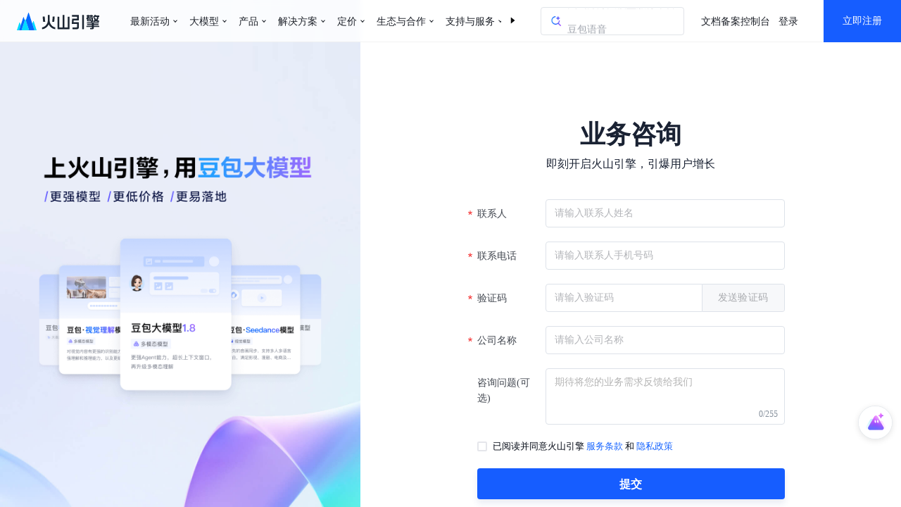

--- FILE ---
content_type: text/css; charset=utf-8
request_url: https://portal.volccdn.com/obj/volcfe-scm/web-contact/static/css/957.23d95e58.css
body_size: 26058
content:
@media screen and (min-width:1101px){.volcfe-nav-mobile{display:none!important}}@media screen and (max-width:1100px){.volcfe-nav-pc{display:none!important}}#appbar{--appbar-height:60px;font-family:PingFangSC-Regular,Helvetica Neue,arial,helvetica,SF Pro Text,SF Pro Icons,Microsoft YaHei,Microsoft JhengHei,Source Han Sans CN,STHeiti,Hiragino Sans GB,sans-serif;position:fixed;top:0;width:100%;z-index:1000}@media screen and (max-width:600px){#appbar{--appbar-height:48px}}#appbar a{text-decoration:none}#appbar *,#volcfe-nav{-moz-box-sizing:border-box;box-sizing:border-box}#volcfe-nav{font-family:PingFang SC;position:absolute;top:0;-webkit-transition:.2s ease;-o-transition:.2s ease;-moz-transition:.2s ease;transition:.2s ease;-webkit-transition-property:top,-webkit-transform;transition-property:top,-webkit-transform;-o-transition-property:top,-o-transform;-moz-transition-property:top,transform,-moz-transform;transition-property:top,transform;transition-property:top,transform,-webkit-transform,-moz-transform,-o-transform;width:100%}#volcfe-nav[data-hidden=true]{-webkit-transform:translateY(-100%);-moz-transform:translateY(-100%);-o-transform:translateY(-100%);transform:translateY(-100%)}.volcfe-nav-logo-volcengine{background-image:url(https://lf3-static.bytednsdoc.com/obj/eden-cn/shayvw_lmjsvc/ljhwZthlaukjlkulzlp/logo-theme-light.svg);height:100%;width:117px}@media screen and (max-width:1099px){.volcfe-nav-logo-volcengine{width:95px}}.volcfe-nav-logo-ark{background-image:url(https://portal.volccdn.com/obj/volcfe/bee_prod/biz_950/tos_ce33953d36023bfb49f15db3c1a1a148.svg);height:100%;width:105px}@media screen and (max-width:1099px){.volcfe-nav-logo-ark{width:88px}}.volcfe-nav-theme-dark{--volcfe-search-bar-border-color-1:hsla(0,0%,100%,.75);--volcfe-search-bar-text-color:#fff;--volcfe-search-bar-secondary-text-color:#737a87;--volcfe-search-bar-placeholder-color:hsla(0,0%,100%,.45);--volcfe-search-bar-hover-background:hsla(0,0%,100%,.12);-webkit-backdrop-filter:blur(30px);backdrop-filter:blur(30px);background:hsla(0,0%,9%,.7);color:#fff}.volcfe-nav-theme-dark:after{background:hsla(0,0%,100%,.05)}.volcfe-nav-theme-dark .volcfe-nav-logo-volcengine{background-image:url(https://lf3-static.bytednsdoc.com/obj/eden-cn/shayvw_lmjsvc/ljhwZthlaukjlkulzlp/logo-theme-dark.svg)}.volcfe-nav-theme-dark-b{--volcfe-search-bar-border-color-1:hsla(0,0%,100%,.75);--volcfe-search-bar-text-color:#fff;--volcfe-search-bar-secondary-text-color:#737a87;--volcfe-search-bar-placeholder-color:hsla(0,0%,100%,.45);--volcfe-search-bar-hover-background:hsla(0,0%,100%,.12);-webkit-backdrop-filter:blur(30px);backdrop-filter:blur(30px);background:hsla(0,0%,9%,.7);background:hsla(0,0%,9%,.1);color:#fff}.volcfe-nav-theme-dark-b:after{background:hsla(0,0%,100%,.05)}.volcfe-nav-theme-dark-b .volcfe-nav-logo-volcengine{background-image:url(https://lf3-static.bytednsdoc.com/obj/eden-cn/shayvw_lmjsvc/ljhwZthlaukjlkulzlp/logo-theme-dark.svg)}.volcfe-nav-theme-light{--volcfe-search-bar-border-color-1:rgba(53,76,109,.15);--volcfe-search-bar-text-color:#0c0d0e;--volcfe-search-bar-secondary-text-color:hsla(219,8%,49%,.7);--volcfe-search-bar-placeholder-color:#bfbfbf;--volcfe-search-bar-hover-background:#f5f7fa;-webkit-backdrop-filter:blur(4px);backdrop-filter:blur(4px);background:#fff;color:#1d2129}.volcfe-nav-theme-light:after{background:hsla(0,0%,9%,.05)}.volcfe-nav-theme-light .volcfe-nav-logo-volcengine{background-image:url(https://lf3-static.bytednsdoc.com/obj/eden-cn/shayvw_lmjsvc/ljhwZthlaukjlkulzlp/logo-theme-light.svg)}@media screen and (min-width:1201px){.volcfe-nav-theme-light{background:hsla(0,0%,100%,.8)}}.volcfe-nav-theme-light-b{--volcfe-search-bar-border-color-1:rgba(53,76,109,.15);--volcfe-search-bar-text-color:#0c0d0e;--volcfe-search-bar-secondary-text-color:hsla(219,8%,49%,.7);--volcfe-search-bar-placeholder-color:#bfbfbf;--volcfe-search-bar-hover-background:#f5f7fa;-webkit-backdrop-filter:blur(4px);backdrop-filter:blur(4px);background:#fff;color:#1d2129}.volcfe-nav-theme-light-b:after{background:hsla(0,0%,9%,.05)}.volcfe-nav-theme-light-b .volcfe-nav-logo-volcengine{background-image:url(https://lf3-static.bytednsdoc.com/obj/eden-cn/shayvw_lmjsvc/ljhwZthlaukjlkulzlp/logo-theme-light.svg)}@media screen and (min-width:1201px){.volcfe-nav-theme-light-b{background:hsla(0,0%,100%,.1)}}@media screen and (min-width:601px){.volcfe-nav-theme-dark-b.volcfe-nav-active,.volcfe-nav-theme-dark.volcfe-nav-active,.volcfe-nav-theme-light-b.volcfe-nav-active,.volcfe-nav-theme-light.volcfe-nav-active{--volcfe-search-bar-border-color-1:rgba(53,76,109,.15);--volcfe-search-bar-text-color:#0c0d0e;--volcfe-search-bar-secondary-text-color:hsla(219,8%,49%,.7);--volcfe-search-bar-placeholder-color:#bfbfbf;--volcfe-search-bar-hover-background:#f5f7fa;-webkit-backdrop-filter:blur(4px);backdrop-filter:blur(4px);background:#fff;color:#1d2129}.volcfe-nav-theme-dark-b.volcfe-nav-active:after,.volcfe-nav-theme-dark.volcfe-nav-active:after,.volcfe-nav-theme-light-b.volcfe-nav-active:after,.volcfe-nav-theme-light.volcfe-nav-active:after{background:hsla(0,0%,9%,.05)}.volcfe-nav-theme-dark-b.volcfe-nav-active .volcfe-nav-logo-volcengine,.volcfe-nav-theme-dark.volcfe-nav-active .volcfe-nav-logo-volcengine,.volcfe-nav-theme-light-b.volcfe-nav-active .volcfe-nav-logo-volcengine,.volcfe-nav-theme-light.volcfe-nav-active .volcfe-nav-logo-volcengine{background-image:url(https://lf3-static.bytednsdoc.com/obj/eden-cn/shayvw_lmjsvc/ljhwZthlaukjlkulzlp/logo-theme-light.svg)}}@media screen and (max-width:1199px){.volcfe-nav-theme-dark-b.volcfe-nav-active:after,.volcfe-nav-theme-dark.volcfe-nav-active:after,.volcfe-nav-theme-light-b.volcfe-nav-active:after,.volcfe-nav-theme-light.volcfe-nav-active:after{background:transparent}}.volcfe-nav-content{-moz-box-pack:justify;-moz-box-align:center;-webkit-align-items:center;align-items:center;display:-webkit-flex;display:-moz-box;display:flex;height:var(--appbar-height);-webkit-justify-content:space-between;justify-content:space-between;max-height:100%;position:relative}@media (max-width:1100px){.volcfe-nav-content{padding:0 12px}}.volcfe-nav-content:after{content:"";display:block;height:1px;left:0;position:absolute;right:0;top:-webkit-calc(100% - 1px);top:-moz-calc(100% - 1px);top:calc(100% - 1px);z-index:-1}.volcfe-nav-left,.volcfe-nav-middle,.volcfe-nav-right{-moz-box-align:center;-webkit-align-items:center;align-items:center;display:-webkit-flex;display:-moz-box;display:flex;height:100%}.volcfe-nav-right{gap:12px}@media (min-width:1100px){.volcfe-nav-right{gap:24px}}.volcfe-nav-middle{-moz-box-flex:1;-moz-box-pack:end;-webkit-flex:1 1;flex:1 1;-webkit-justify-content:flex-end;justify-content:flex-end;padding-right:12px;position:relative}@media (min-width:1101px){.volcfe-nav-middle{padding-right:24px}}#volcfe-nav-scroll-padding{background:#fafafa;height:100vh;position:fixed;right:0;top:0;z-index:1002}.volcfe-nav-logo{background-position:50%;background-repeat:no-repeat;background-size:contain;display:block}.volcfe-nav-divider{background:#4b4b4b;height:15px;width:1px}.volcfe-nav-subtitle{color:#1d2129;font-size:18px;font-weight:500}.volcfe-nav-menu-entry{-moz-box-pack:center;-webkit-justify-content:center;justify-content:center;-webkit-transition:.3s ease;-o-transition:.3s ease;-moz-transition:.3s ease;transition:.3s ease;-webkit-transition-property:background-color,color;-o-transition-property:background-color,color;-moz-transition-property:background-color,color;transition-property:background-color,color}.volcfe-nav-menu-entry:hover{font-weight:500}#volcfe-nav-right-link-wrap{-moz-box-flex:0;-webkit-flex:0 0 auto;flex:0 0 auto;height:100%}.volcfe-nav-arrow-right{-moz-box-align:center;-webkit-align-items:center;align-items:center;cursor:pointer;display:-webkit-flex;display:-moz-box;display:flex}.volcfe-nav-arrow-right:after{border-right:1.5px solid;border-top:1.5px solid;content:"";display:block;height:.3em;margin-left:10px;-webkit-transform:rotate(45deg);-moz-transform:rotate(45deg);-o-transform:rotate(45deg);transform:rotate(45deg);width:.3em}.volcfe-nav-top-banner{background:#393d45;color:#fff;position:fixed;top:0;-webkit-transition:top .2s ease;-o-transition:top .2s ease;-moz-transition:top .2s ease;transition:top .2s ease;width:100%;z-index:1001}.volcfe-nav-top-banner-inner{display:-webkit-flex;display:-moz-box;display:flex;height:100%;overflow:hidden;width:100%}.volcfe-nav-top-banner-inner,.volcfe-nav-top-banner-tooltip{-moz-box-align:center;-moz-box-pack:center;-webkit-align-items:center;align-items:center;-webkit-justify-content:center;justify-content:center;padding:0 8px;position:relative}.volcfe-nav-top-banner-tooltip{background:-webkit-linear-gradient(359.92deg,#1664ff .59%,#2eaed7 92.13%);background:-moz-linear-gradient(359.92deg,#1664ff .59%,#2eaed7 92.13%);background:linear-gradient(90.08deg,#1664ff .59%,#2eaed7 92.13%);display:-webkit-inline-flex;display:-moz-inline-box;display:inline-flex;-webkit-flex-shrink:0;flex-shrink:0;font-size:12px;height:24px;margin-right:16px}.volcfe-nav-top-banner-tooltip:after{background:#2eaed7;content:"";display:block;-webkit-flex-shrink:0;flex-shrink:0;height:6px;position:absolute;right:-2px;-webkit-transform:rotate(45deg);-moz-transform:rotate(45deg);-o-transform:rotate(45deg);transform:rotate(45deg);width:6px}.volcfe-nav-top-banner-text{-moz-box-pack:center;-moz-box-align:center;-webkit-align-items:center;align-items:center;color:#fff;display:-webkit-flex;display:-moz-box;display:flex;font-size:14px;-webkit-justify-content:center;justify-content:center}@media screen and (max-width:1200px){.volcfe-nav-top-banner-text:after{border-right:1.5px solid;border-top:1.5px solid;content:"";display:block;-webkit-flex-shrink:0;flex-shrink:0;height:5px;margin-left:6.5px;-webkit-transform:rotate(45deg);-moz-transform:rotate(45deg);-o-transform:rotate(45deg);transform:rotate(45deg);width:5px}}.volcfe-nav-top-banner-link{-moz-box-pack:center;-moz-box-align:center;-webkit-align-items:center;align-items:center;color:#fff;display:-webkit-flex;display:-moz-box;display:flex;font-size:14px;font-weight:500;-webkit-justify-content:center;justify-content:center;margin-left:30px;padding:5px}.volcfe-nav-top-banner-link:after{border-right:1.5px solid;border-top:1.5px solid;content:"";display:block;height:5px;margin-left:6.5px;-webkit-transform:rotate(45deg);-moz-transform:rotate(45deg);-o-transform:rotate(45deg);transform:rotate(45deg);width:5px}.volcfe-nav-top-banner-close{-moz-box-pack:center;-moz-box-align:center;-webkit-align-items:center;align-items:center;cursor:pointer;display:-webkit-flex;display:-moz-box;display:flex;height:12px;-webkit-justify-content:center;justify-content:center;position:absolute;right:120px;width:12px}.volcfe-nav-top-banner-close:after,.volcfe-nav-top-banner-close:before{background:#fff;content:"";display:block;height:10px;position:absolute;width:2px}.volcfe-nav-top-banner-close:before{-webkit-transform:rotate(45deg);-moz-transform:rotate(45deg);-o-transform:rotate(45deg);transform:rotate(45deg)}.volcfe-nav-top-banner-close:after{-webkit-transform:rotate(135deg);-moz-transform:rotate(135deg);-o-transform:rotate(135deg);transform:rotate(135deg)}.volcfe-flex,.volcfe-flex-middle{display:-webkit-flex;display:-moz-box;display:flex}.volcfe-flex-middle{-moz-box-align:center;-webkit-align-items:center;align-items:center}.volcfe-nav-menu-title{font-size:16px;font-weight:500}.volcfe-nav-mob-button{cursor:pointer;height:24px;width:24px}.volcfe-nav-element{margin:0 12px}@media (max-width:1099px){.volcfe-nav-element{margin:0 10px}}@media (min-width:1101px){.volcfe-nav-logo-volcengine{margin-left:24px;margin-right:44px}}.volcfe-nav-logo--with-divider{margin-right:12px}@media (max-width:1099px){.volcfe-nav-logo--with-divider{margin-right:10px}}.volcfe-nav-link{-moz-box-align:center;-webkit-align-items:center;align-items:center;color:currentColor;-webkit-flex-shrink:0;flex-shrink:0}.volcfe-nav-clickable{cursor:pointer}.volcfe-nav-link-hover:hover{color:#1664ff}.volcfe-tail-arrow-trigger:hover .volcfe-tail-arrow:after,.volcfe-tail-arrow-trigger:hover.volcfe-tail-arrow:after{right:-4px}.volcfe-tail-arrow{padding-right:10px;position:relative}.volcfe-tail-arrow:after{border-bottom:1px solid;border-right:1px solid;content:" ";display:block;height:4px;position:absolute;right:0;top:50%;-webkit-transform:translateY(-50%) rotate(-45deg);-moz-transform:translateY(-50%) rotate(-45deg);-o-transform:translateY(-50%) rotate(-45deg);transform:translateY(-50%) rotate(-45deg);-webkit-transition:right .3s;-o-transition:right .3s;-moz-transition:right .3s;transition:right .3s;width:4px}.volcfe-nav-pc-content{-moz-box-flex:1;-webkit-flex:1 1;flex:1 1;height:100%;margin-right:24px}.volcfe-nav-pc-menu-entries{height:100%;overflow:hidden;position:relative;width:100%}.volcfe-nav-pc-menu-entries-inner{-moz-box-align:center;-webkit-align-items:center;align-items:center;display:-webkit-flex;display:-moz-box;display:flex;height:100%;left:0;min-width:800px;position:absolute;top:0;-webkit-transition:-webkit-transform .5s ease-in-out;transition:-webkit-transform .5s ease-in-out;-o-transition:-o-transform .5s ease-in-out;-moz-transition:transform .5s ease-in-out,-moz-transform .5s ease-in-out;transition:transform .5s ease-in-out;transition:transform .5s ease-in-out,-webkit-transform .5s ease-in-out,-moz-transform .5s ease-in-out,-o-transform .5s ease-in-out;width:-webkit-max-content;width:-moz-max-content;width:max-content}.volcfe-nav-pc-menu-entries-a{color:#0c0d0e;cursor:pointer;display:none;line-height:60px;padding:0 9px}.volcfe-nav-pc-menu-entries-a:hover{background-color:#e8ebee;color:#1664ff}@media screen and (max-width:1200px){.volcfe-nav-pc-menu-entries-a{display:none}}.volcfe-nav-pc-menu-entries-block{display:block}.volcfe-nav-pc-menu-entry{word-wrap:break-word;cursor:pointer;height:100%;padding:20px 12px;position:relative;white-space:normal;z-index:3}@media screen and (max-width:1439px){.volcfe-nav-pc-menu-entry{padding:20px 9px}}.volcfe-nav-pc-menu-entry:first-child{padding-left:0}.volcfe-nav-pc-menu-entry:after{border-left:1px solid;border-top:1px solid;-moz-box-sizing:border-box;box-sizing:border-box;content:"";display:block;height:4px;margin-bottom:2px;margin-left:6px;-webkit-transform:rotate(225deg);-moz-transform:rotate(225deg);-o-transform:rotate(225deg);transform:rotate(225deg);-webkit-transition:margin-bottom .3s ease,-webkit-transform .3s ease;transition:margin-bottom .3s ease,-webkit-transform .3s ease;-o-transition:margin-bottom .3s ease,-o-transform .3s ease;-moz-transition:transform .3s ease,margin-bottom .3s ease,-moz-transform .3s ease;transition:transform .3s ease,margin-bottom .3s ease;transition:transform .3s ease,margin-bottom .3s ease,-webkit-transform .3s ease,-moz-transform .3s ease,-o-transform .3s ease;width:4px}.volcfe-nav-pc-menu-entry:hover,.volcfe-nav-pc-menu-entry[data-active=true]{color:#1664ff;font-weight:500}.volcfe-nav-pc-menu-entry[data-active=true]:after{margin-bottom:-2px;-webkit-transform:rotate(45deg);-moz-transform:rotate(45deg);-o-transform:rotate(45deg);transform:rotate(45deg)}.volcfe-nav-pc-menu-entry-icon{height:25px;position:absolute;right:-18px;top:2px}.volcfe-nav-pc-menu-container{-moz-box-pack:center;background:-webkit-gradient(linear,left top,right top,from(#ebf2fd),color-stop(50%,#ebf2fd),color-stop(50%,#fff),to(#fff));background:-webkit-linear-gradient(left,#ebf2fd,#ebf2fd 50%,#fff 0,#fff);background:-moz-linear-gradient(left,#ebf2fd 0,#ebf2fd 50%,#fff 50%,#fff 100%);background:linear-gradient(90deg,#ebf2fd,#ebf2fd 50%,#fff 0,#fff);box-shadow:0 10px 8px rgba(0,0,0,.07);display:-webkit-flex;display:-moz-box;display:flex;-webkit-justify-content:center;justify-content:center;left:0;max-height:-webkit-calc(100vh - 100px);max-height:-moz-calc(100vh - 100px);max-height:calc(100vh - 100px);opacity:1;overflow:hidden;position:fixed;top:60px;width:100%;will-change:height}.left-panel-container_2538b{-moz-box-pack:right;color:#181818;-webkit-flex-shrink:0;flex-shrink:0;height:100%;-webkit-justify-content:right;justify-content:right;width:228px}.left-panel-container-inner_2538b{height:100%;padding:32px 20px;position:relative;width:100%;z-index:2}.title_2538b{display:block;font-size:20px;font-weight:600;line-height:28px;margin-bottom:12px}.content_2538b{color:hsla(0,0%,9%,.8);font-size:14px;font-weight:400}.menu-column_b90a2{padding-right:40px;width:33%}.general-menu-right-panel_b90a2{padding-top:2px}.general-menu-list_b90a2{display:-webkit-flex;display:-moz-box;display:flex;-webkit-transform:translateX(-10px);-moz-transform:translateX(-10px);-o-transform:translateX(-10px);transform:translateX(-10px);width:-webkit-calc(100% - 15px);width:-moz-calc(100% - 15px);width:calc(100% - 15px)}.general-menu-item_b90a2{-moz-box-flex:0;border-radius:4px;-webkit-flex:0 0 200px;flex:0 0 200px;height:100%;padding:6px 10px}.general-menu-item-link_b90a2{color:#1664ff;font-size:16px;font-weight:500;min-height:21px;width:200px}.general-menu-left-link_b90a2{color:#1664ff;display:inline-block;font-size:14px;font-weight:400;margin-bottom:8px;margin-top:12px;position:relative}.general-menu-item-explain_b90a2{color:#737a87;font-size:13px;font-weight:400;line-height:21px;margin-top:4px;min-height:21px;width:200px}.ai-plan-container_b90a2{background:-webkit-linear-gradient(187deg,#fdfbff,#f8faff 50%,#f9fcff);background:-moz-linear-gradient(187deg,#fdfbff 0,#f8faff 50%,#f9fcff 100%);background:linear-gradient(263deg,#fdfbff,#f8faff 50%,#f9fcff);border-radius:4px;display:inline-block;margin-top:28px;overflow:hidden;padding:10px 12px;position:relative;width:100%}.ai-plan-title_b90a2{color:#0c0d0e;font-size:14px;font-weight:500}.ai-plan-desc_b90a2,.ai-plan-title_b90a2{font-family:PingFang SC;line-height:22px;width:-webkit-fit-content;width:-moz-fit-content;width:fit-content}.ai-plan-desc_b90a2{-webkit-text-fill-color:transparent;background:-webkit-gradient(linear,left top,right top,color-stop(1.52%,#2c80ff),color-stop(50.76%,#0d5eff),to(#a167ff));background:-webkit-linear-gradient(left,#2c80ff 1.52%,#0d5eff 50.76%,#a167ff);background:-moz-linear-gradient(left,#2c80ff 1.52%,#0d5eff 50.76%,#a167ff 100%);background:linear-gradient(90deg,#2c80ff 1.52%,#0d5eff 50.76%,#a167ff);-webkit-background-clip:text;background-clip:text;font-size:13px;font-weight:400}.ai-plan-icon_b90a2{bottom:0;height:24px;overflow:hidden;position:absolute;right:10px;width:28px}.ai-plan-icon_b90a2 img{height:100%;-o-object-fit:cover;object-fit:cover;width:100%}.right-panel_0e268{-moz-box-flex:1;background:#fff;color:#181818;-webkit-flex:1 1;flex:1 1;max-width:1150px;min-width:0;padding:24px 0 20px 40px;position:relative;width:0;z-index:2}@media screen and (min-width:1680px){.right-panel_0e268{max-width:1310px}}.right-panel-inner_0e268{-moz-box-orient:vertical;-moz-box-direction:normal;display:-webkit-flex;display:-moz-box;display:flex;-webkit-flex-direction:column;flex-direction:column;height:100%;position:relative;width:100%}.close-icon-wrap_0e268{cursor:pointer;height:24px;padding:4px;position:fixed;right:24px;top:92px;width:24px;z-index:100}@media screen and (max-width:1439px){.close-icon-wrap_0e268{position:absolute;top:5px}}.close-icon-wrap_0e268:hover .close-icon_0e268{color:#1664ff}.close-icon-wrap-inner_0e268{cursor:pointer;height:24px;margin-left:auto;padding:4px;width:24px}.close-icon_0e268{color:#4e5969;display:block}.container_c6157{margin-bottom:20px;position:relative;z-index:1}.container_c6157,.searchBox_c6157{display:-webkit-flex;display:-moz-box;display:flex}.searchBox_c6157{-moz-box-align:center;-webkit-align-items:center;align-items:center;border:1px solid #dde2e9;border-radius:2px;height:38px;padding:0 16px;width:487px}.searchBox_c6157 svg{height:16px;width:16px}.searchBox_c6157 .input_c6157{-moz-box-flex:1;border:0;caret-color:#1664ff;color:#181818;-webkit-flex:1 1;flex:1 1;font-size:14px;height:100%;letter-spacing:.002em;margin-left:8px}.searchBox_c6157 .input_c6157::-webkit-input-placeholder{color:#181818;opacity:.5}.searchBox_c6157 .input_c6157::-ms-input-placeholder{color:#181818;opacity:.5}.searchResultWrap_c6157{background:#fff;box-shadow:0 4px 12px rgba(0,0,0,.12);display:none;max-height:288px;min-width:756px;overflow-y:auto;position:absolute;top:-webkit-calc(100% + 8px);top:-moz-calc(100% + 8px);top:calc(100% + 8px);width:-webkit-calc(100% - 204px);width:-moz-calc(100% - 204px);width:calc(100% - 204px)}.searchResultWrap_c6157.open_c6157{display:block}.searchResultWrap_c6157::-webkit-scrollbar{height:1px;width:4px}.searchResultWrap_c6157::-webkit-scrollbar-thumb{background:#d8dbe2;border-radius:4px}.option_c6157{color:inherit;cursor:pointer;display:block;font-size:14px;letter-spacing:.3px;padding:13px 24px;-webkit-transition:all .3s ease;-o-transition:all .3s ease;-moz-transition:all .3s ease;transition:all .3s ease}.option_c6157:hover{background-color:#f7f8fa}.option_c6157:hover .title_c6157{color:#1664ff}.option_c6157:hover .desc_c6157{color:#4e5969}.title_c6157{font-size:14px;margin-bottom:8px;-webkit-transition:all .3s ease;-o-transition:all .3s ease;-moz-transition:all .3s ease;transition:all .3s ease}.desc_c6157{color:#86909c;font-size:12px}.searchHotWordButton_c6157{-moz-box-align:center;-webkit-align-items:center;align-items:center;background:#f1f3f5;border-radius:2px;color:#020814;cursor:pointer;display:-webkit-inline-flex;display:-moz-inline-box;display:inline-flex;font-size:13px;height:100%;letter-spacing:.003em;margin-left:8px;padding:0 16px;text-decoration:none}.searchHotWordButton_c6157:hover{color:#1664ff}.scroll-wrap_47765{overflow-x:hidden;scrollbar-gutter:stable}.scroll-wrap_47765::-webkit-scrollbar{height:4px;width:4px}.scroll-wrap_47765::-webkit-scrollbar-thumb{background:#f4f7fb;border-radius:4px}.scroll-wrap_47765 .scroll-wrap-inner_47765{-moz-box-orient:vertical;-moz-box-direction:normal;display:-webkit-flex;display:-moz-box;display:flex;-webkit-flex-direction:column;flex-direction:column;height:100%;width:100%}.scroll-wrap_47765.right_47765{padding-right:11px;-webkit-transform:translateX(-18px);-moz-transform:translateX(-18px);-o-transform:translateX(-18px);transform:translateX(-18px)}.scroll-wrap_47765.right_47765 .scroll-wrap-inner_47765{-webkit-transform:translateX(18px);-moz-transform:translateX(18px);-o-transform:translateX(18px);transform:translateX(18px)}.wrap_9b279{-moz-box-pack:justify;border-bottom:1px solid #eaedf1;display:-webkit-flex;display:-moz-box;display:flex;-webkit-justify-content:space-between;justify-content:space-between;margin-bottom:20px;margin-right:50px;padding-bottom:20px}.left_9b279{text-decoration:none}.title_9b279{font-size:20px;font-weight:500;line-height:28px;margin-bottom:4px}.desc_9b279{color:#8692a8;font-size:12px;line-height:20px}.right_9b279{-moz-box-align:center;-webkit-align-items:center;align-items:center;display:-webkit-flex;display:-moz-box;display:flex;padding-left:92px;width:33%}.btn_9b279{background:-webkit-linear-gradient(12.14deg,#3b91ff -3.23%,#0d5eff 51.11%,#c069ff 98.65%);background:-moz-linear-gradient(12.14deg,#3b91ff -3.23%,#0d5eff 51.11%,#c069ff 98.65%);background:linear-gradient(77.86deg,#3b91ff -3.23%,#0d5eff 51.11%,#c069ff 98.65%);border-radius:4px;color:#fff;display:block;font-weight:500;height:38px;line-height:38px;text-align:center;text-decoration:none;width:89px}.btn_9b279:hover{background:-webkit-linear-gradient(12.14deg,#5ca3ff -3.23%,#508aff 51.11%,#cf8dff 98.65%);background:-moz-linear-gradient(12.14deg,#5ca3ff -3.23%,#508aff 51.11%,#cf8dff 98.65%);background:linear-gradient(77.86deg,#5ca3ff -3.23%,#508aff 51.11%,#cf8dff 98.65%)}.btn_9b279:active{background:-webkit-linear-gradient(12.14deg,#3384ff -3.23%,#014bde 51.11%,#a945fb 98.65%);background:-moz-linear-gradient(12.14deg,#3384ff -3.23%,#014bde 51.11%,#a945fb 98.65%);background:linear-gradient(77.86deg,#3384ff -3.23%,#014bde 51.11%,#a945fb 98.65%)}.wrap_bc2d1{display:-webkit-flex;display:-moz-box;display:flex;-webkit-flex-wrap:wrap;flex-wrap:wrap;margin-bottom:24px;padding-right:20px;row-gap:18px;-webkit-transform:translateX(-14px);-moz-transform:translateX(-14px);-o-transform:translateX(-14px);transform:translateX(-14px)}.card_bc2d1{border:1px solid #eaedf1;border-radius:8px;color:#0c0d0e;padding:16px;text-decoration:none;width:-webkit-calc(33.33333% - 12px);width:-moz-calc(33.33333% - 12px);width:calc(33.33333% - 12px)}.card_bc2d1:hover{box-shadow:0 5px 15px 0 rgba(65,95,178,.08);color:#1664ff}.card_bc2d1:not(:nth-child(3n)){margin-right:18px}.with-arrow_bc2d1{-moz-box-align:center;-webkit-align-items:center;align-items:center;display:-webkit-inline-flex;display:-moz-inline-box;display:inline-flex}.with-arrow_bc2d1:after{border-right:1px solid;border-top:1px solid;content:"";display:inline-block;height:6px;left:0;margin-left:4px;position:relative;-webkit-transform:rotate(45deg);-moz-transform:rotate(45deg);-o-transform:rotate(45deg);transform:rotate(45deg);width:6px}.title_bc2d1{font-size:16px;font-weight:500;line-height:22px;margin-bottom:4px}.desc_bc2d1{color:#717e97;font-size:12px;font-weight:400;line-height:20px}.layout-vertical_96f20{-moz-box-flex:1;-moz-box-orient:vertical;-moz-box-direction:normal;-webkit-flex:1 1;flex:1 1;-webkit-flex-direction:column;flex-direction:column;min-width:756px}.layout-horizontal_96f20,.layout-vertical_96f20{display:-webkit-flex;display:-moz-box;display:flex}.layout-horizontal_96f20{-webkit-flex-wrap:wrap;flex-wrap:wrap}.layout-grid_96f20{display:grid;grid-template-columns:repeat(3,33.3333333333%);min-width:756px;width:100%}.menu-content-wrap_96f20{margin-bottom:24px}.menu-column_96f20{padding-right:40px;width:33%}.menu-padding-right_96f20{padding-right:40px}.menu-grid-column_96f20{-webkit-column-gap:40px;-moz-column-gap:40px;column-gap:40px}.menu-title_96f20{color:#1664ff;font-size:18px;font-weight:600;letter-spacing:.013em;line-height:24px;margin-bottom:10px}.menu-title_96f20.hidden_96f20{color:transparent}.menu-title-desc_96f20{font-size:13px;font-weight:400;margin-left:6px}.menu-topic-title_96f20{color:#020814;font-size:16px;font-weight:600;letter-spacing:.013em;line-height:24px;padding:8px 0 12px}.link-container_96f20{display:-webkit-flex;display:-moz-box;display:flex;-webkit-flex-wrap:wrap;flex-wrap:wrap;margin-bottom:24px}.menu-top-button_96f20{background:#f6f8fa;border:1px solid #dde2e9;border-radius:4px;color:#1664ff;font-size:12px;font-weight:500;height:34px;letter-spacing:.003em;line-height:32px;margin:10px 8px 0 0;padding-left:16px;padding-right:16px;width:-webkit-fit-content;width:-moz-fit-content;width:fit-content}.menu-top-button_96f20 .arrow_96f20{-moz-box-align:center;-webkit-align-items:center;align-items:center;display:-webkit-inline-flex;display:-moz-inline-box;display:inline-flex}.menu-top-button_96f20 .arrow_96f20:after{border-right:1px solid;border-top:1px solid;content:"";display:inline-block;height:6px;left:0;margin-left:4px;position:relative;-webkit-transform:rotate(45deg);-moz-transform:rotate(45deg);-o-transform:rotate(45deg);transform:rotate(45deg);-webkit-transition:left .3s;-o-transition:left .3s;-moz-transition:left .3s;transition:left .3s;width:6px}.menu-top-button_96f20:hover .arrow_96f20:after{left:5px}.menu-title-level-one_96f20{color:#1664ff;color:var(--primary-color-primary-6,#1664ff);font-size:18px;margin-bottom:16px}.menu-title-level-one_96f20,.menu-title-level-two_96f20{font-family:PingFang SC;font-weight:600;line-height:24px}.menu-title-level-two_96f20{color:#0c0d0e;color:var(--text-color-text-1,#0c0d0e);font-size:16px;margin-bottom:10px}.hide-title_96f20{margin-bottom:34px}.menu-item-wrap_da038{-webkit-column-break-inside:avoid;-moz-column-break-inside:avoid;border-radius:4px;break-inside:avoid;display:-webkit-flex;display:-moz-box;display:flex;margin-bottom:4px;padding:4px 10px;page-break-inside:avoid;-webkit-transform:translateX(-10px);-moz-transform:translateX(-10px);-o-transform:translateX(-10px);transform:translateX(-10px);width:100%}.menu-item-wrap_da038.hasIndex_da038{margin-top:8px}.menu-item-wrap_da038.hasIndex_da038 .des_da038{line-height:17px}.menu-item-wrap_da038.hasDes_da038{margin-bottom:4px;padding:8px 10px}.menu-item-wrap_da038:hover{background:#f1f5fe}.menu-item-wrap_da038:hover .title_da038{color:#05f}.content_da038{-moz-box-flex:1;-webkit-flex:1 1;flex:1 1;width:100%}.index_da038{color:#41464f;font-size:14px;letter-spacing:.003em;line-height:22px;padding-left:2px;padding-right:12px;width:20px}.index_da038.highlight_da038{color:#006eff;font-weight:500}.title_da038{-moz-box-align:center;-webkit-align-items:center;align-items:center;color:#020814;display:-webkit-flex;display:-moz-box;display:flex;font-size:14px;letter-spacing:.2px;line-height:22px}.des_da038{color:#737a87;font-size:12px;letter-spacing:.003em;line-height:20px;margin-top:4px;overflow:hidden;text-overflow:ellipsis;white-space:nowrap;width:100%}.volcfe-nav-tag{border-radius:4px;display:inline-block;font-family:Inter,-apple-system,BlinkMacSystemFont,PingFang SC,Hiragino Sans GB,noto sans,Microsoft YaHei,Helvetica Neue,Helvetica,Arial,sans-serif;font-size:11px;font-weight:700;height:18px;line-height:18px;margin-left:4px;padding:0 5px}.link-container_42c4b{display:block;width:-webkit-fit-content;width:-moz-fit-content;width:fit-content}@media screen and (max-width:1023px){.link-container_42c4b{display:none}}.card-item-container_42c4b{background-color:#f4f9ff;border-radius:8px;cursor:pointer;display:block;margin-bottom:20px;overflow:hidden;width:280px}.card-item-container_42c4b :last-child{margin-bottom:0}.card-item-container_42c4b:hover .img-container_42c4b img{-webkit-transform:scale(1.1);-moz-transform:scale(1.1);-o-transform:scale(1.1);transform:scale(1.1)}.card-item-container_42c4b:hover .content-container_42c4b h3{color:#1664ff}.card-item-container_42c4b:active .img-container_42c4b .img-overlay_42c4b{opacity:1;visibility:visible}.img-container_42c4b{border-radius:8px 8px 0 0;height:150px;overflow:hidden;position:relative;width:100%}.img-container_42c4b img{height:100%;-o-object-fit:cover;object-fit:cover;-webkit-transform-origin:center center;-moz-transform-origin:center center;-o-transform-origin:center center;transform-origin:center center;-webkit-transition:-webkit-transform .3s ease-in-out;transition:-webkit-transform .3s ease-in-out;-o-transition:-o-transform .3s ease-in-out;-moz-transition:transform .3s ease-in-out,-moz-transform .3s ease-in-out;transition:transform .3s ease-in-out;transition:transform .3s ease-in-out,-webkit-transform .3s ease-in-out,-moz-transform .3s ease-in-out,-o-transform .3s ease-in-out;width:100%}.img-container_42c4b .img-overlay_42c4b{background-color:rgba(0,0,0,.3);height:100%;left:0;opacity:0;pointer-events:none;position:absolute;top:0;-webkit-transition:opacity .2s ease-in-out,visibility .2s ease-in-out;-o-transition:opacity .2s ease-in-out,visibility .2s ease-in-out;-moz-transition:opacity .2s ease-in-out,visibility .2s ease-in-out;transition:opacity .2s ease-in-out,visibility .2s ease-in-out;visibility:hidden;width:100%}.content-container_42c4b{padding:12px 16px 23px}.content-container_42c4b h3{color:#020814;font-size:14px;font-weight:500;line-height:22px;margin:0}.content-container_42c4b h4{color:#737a87;font-size:12px;font-weight:400;line-height:17px;margin:4px 0 0}.menu-tabs_8e218{-moz-box-orient:vertical;-moz-box-direction:normal;display:-webkit-flex;display:-moz-box;display:flex;-webkit-flex-direction:column;flex-direction:column;height:100%;max-height:588px;position:relative;-webkit-transform:translateY(-8px);-moz-transform:translateY(-8px);-o-transform:translateY(-8px);transform:translateY(-8px);width:100%}.menu-cate-scroll-wrap_8e218{-moz-box-flex:1;-webkit-flex:1 1;flex:1 1;padding-right:18px;width:-webkit-calc(100% + 18px);width:-moz-calc(100% + 18px);width:calc(100% + 18px)}.menu-cate-scroll-wrap_8e218::-webkit-scrollbar{height:4px;width:4px}.menu-cate-scroll-wrap_8e218::-webkit-scrollbar-thumb{background:#d6e0f4;border-radius:1px}.menu-cate-wrap_8e218{-moz-box-orient:vertical;-moz-box-direction:normal;-moz-box-pack:justify;display:-webkit-flex;display:-moz-box;display:flex;-webkit-flex-direction:column;flex-direction:column;-webkit-justify-content:space-between;justify-content:space-between;min-height:540px;width:100%}.menu-tab_8e218{-moz-box-pack:left;border-radius:4px;font-size:14px;height:36px;-webkit-justify-content:left;justify-content:left;padding-left:24px;-webkit-user-select:none;-moz-user-select:none;-ms-user-select:none;user-select:none;z-index:1}.menu-tab_8e218:hover{background:#d9e5fd;color:#1664ff;cursor:pointer;font-weight:600}.menu-tab_8e218.selected_8e218{background:#d9e5fd;color:#1664ff;font-weight:600}.menu-tab_8e218.selected_8e218 .menu-tab-content_8e218{-moz-box-orient:vertical;-moz-box-direction:normal;display:-webkit-inline-flex;display:-moz-inline-box;display:inline-flex;-webkit-flex-direction:column;flex-direction:column;height:100%}.menu-tab_8e218.selected_8e218 .menu-tab-content_8e218 .menu-tab-name_8e218{-moz-box-flex:1;-moz-box-pack:center;-webkit-flex:1 1;flex:1 1;-webkit-justify-content:center;justify-content:center}.menu-tab_8e218.more_8e218,.menu-tab_8e218.selected_8e218 .menu-tab-content_8e218 .menu-tab-name_8e218{-moz-box-align:center;-webkit-align-items:center;align-items:center;display:-webkit-flex;display:-moz-box;display:flex}.menu-tab_8e218.more_8e218{font-weight:500;margin-bottom:12px;width:100%}.menu-tab_8e218.more_8e218:hover{background:#d9e5fd}.menu-tab_8e218.more_8e218 a{-moz-box-align:center;-webkit-align-items:center;align-items:center;display:-webkit-flex;display:-moz-box;display:flex}.menu-tab_8e218.more_8e218 svg{height:14px;margin-right:7px;width:14px}.wrap_b9c8a{-moz-box-orient:vertical;-moz-box-direction:normal;background:#fff;box-shadow:13px 13px 15px -2px rgba(0,0,0,.05),15px 15px 15px 0 rgba(0,0,0,.05);-webkit-flex-direction:column;flex-direction:column;left:0;padding:16px 20px;position:absolute;top:47px;top:-webkit-calc(var(--appbar-height,48px) - 1px);top:-moz-calc(var(--appbar-height,48px) - 1px);top:calc(var(--appbar-height, 48px) - 1px);width:100%;z-index:-1}.link_b9c8a,.wrap_b9c8a{display:-webkit-flex;display:-moz-box;display:flex}.link_b9c8a{color:#0c0d0e;font-size:14px;height:36px;line-height:36px;position:relative}.link_b9c8a:not(:first-child){margin-top:8px}:root{--volcfe-search-bar-border-color:#dde2e9;--volcfe-search-bar-primary-color:#1664ff;--volcfe-search-bar-text-color:#0c0d0e;--volcfe-search-bar-secondary-text-color:#737a87;--volcfe-search-bar-placeholder-color:#bfbfbf;--volcfe-search-bar-background:#fff;--volcfe-search-bar-background-4:#f6f8fa;--volcfe-search-bar-background-5:#f1f3f5;--volcfe-search-bar-background-6:#c9cdd4;--volcfe-search-bar-hover-background:#f5f7fa;--volcfe-search-bar-divider:#eaedf1;--volcfe-search-bar-border-color-1:rgba(53,76,109,.15);--volcfe-search-bar-initial-width:200px;--volcfe-search-bar-extra:24px}@media screen and (min-width:1440px){:root{--volcfe-search-bar-initial-width:230px}}@media screen and (min-width:1101px){:root{--volcfe-search-bar-extra:48px}}.volcfe-search-bar{box-shadow:none;opacity:0;overflow:hidden;padding:10px 12px;position:absolute;right:0;top:0;-webkit-transform-origin:right center;-moz-transform-origin:right center;-o-transform-origin:right center;transform-origin:right center;-webkit-transition:width .35s cubic-bezier(.4,0,.2,1),opacity .25s ease,visibility .25s ease,box-shadow .3s ease;-o-transition:width .35s cubic-bezier(.4,0,.2,1),opacity .25s ease,visibility .25s ease,box-shadow .3s ease;-moz-transition:width .35s cubic-bezier(.4,0,.2,1),opacity .25s ease,visibility .25s ease,box-shadow .3s ease;transition:width .35s cubic-bezier(.4,0,.2,1),opacity .25s ease,visibility .25s ease,box-shadow .3s ease;visibility:hidden;width:224px;width:-webkit-calc(var(--volcfe-search-bar-initial-width) + var(--volcfe-search-bar-extra));width:-moz-calc(var(--volcfe-search-bar-initial-width) + var(--volcfe-search-bar-extra));width:calc(var(--volcfe-search-bar-initial-width) + var(--volcfe-search-bar-extra));z-index:-1}.volcfe-search-bar--active{background-color:#fff;border-radius:0 0 12px 12px;box-shadow:0 15px 35px 0 rgba(0,0,0,.05),0 5px 15px 0 rgba(0,0,0,.05);max-height:-webkit-calc(100vh - 90px);max-height:-moz-calc(100vh - 90px);max-height:calc(100vh - 90px);opacity:1;overflow-x:hidden;overflow-y:auto;-webkit-transform:translateZ(0);-moz-transform:translateZ(0);transform:translateZ(0);visibility:visible;width:100%;will-change:width,box-shadow;z-index:1001}.volcfe-search-bar--closing{box-shadow:none!important;pointer-events:none;width:224px;width:-webkit-calc(var(--volcfe-search-bar-initial-width) + var(--volcfe-search-bar-extra));width:-moz-calc(var(--volcfe-search-bar-initial-width) + var(--volcfe-search-bar-extra));width:calc(var(--volcfe-search-bar-initial-width) + var(--volcfe-search-bar-extra))}@media screen and (max-width:600px){.volcfe-search-bar{background:transparent;border:none;height:100%;min-width:24px;padding:0;width:24px}}.volcfe-search-bar__content{-moz-box-pack:center;background:#fff;background-clip:padding-box,border-box;background-image:-webkit-linear-gradient(#fff,#fff),-webkit-linear-gradient(12deg,#3b91ff -3.23%,#0d5eff 51.11%,#c069ff 98.65%);background-image:-moz-linear-gradient(#fff,#fff),-moz-linear-gradient(12deg,#3b91ff -3.23%,#0d5eff 51.11%,#c069ff 98.65%);background-image:linear-gradient(#fff,#fff),linear-gradient(78deg,#3b91ff -3.23%,#0d5eff 51.11%,#c069ff 98.65%);background-origin:border-box;border:1px solid transparent;border-radius:4px;box-shadow:0 1px 1px 0 rgba(0,0,0,.05),0 1px 2px 0 rgba(0,0,0,.05),0 0 0 1px rgba(229,242,255,.4),0 2px 6px 0 rgba(217,229,255,.3),0 4px 12px 0 rgba(246,226,255,.2);height:100%;isolation:isolate;-webkit-justify-content:center;justify-content:center;margin:0 12px 0 9px;padding:8px 12px;position:relative;width:auto}.volcfe-search-bar__button,.volcfe-search-bar__content{-moz-box-align:center;-webkit-align-items:center;align-items:center;display:-webkit-flex;display:-moz-box;display:flex}.volcfe-search-bar__button{-moz-box-flex:0;color:#bfbfbf;color:var(--volcfe-search-bar-placeholder-color);cursor:pointer;-webkit-flex:none;flex:none;font-size:16px;margin-right:8px}@media screen and (max-width:600px){.volcfe-search-bar__button{font-size:20px}}.volcfe-carousel-searchbar{border:1px solid rgba(53,76,109,.15);border:1px solid var(--volcfe-search-bar-border-color-1);border-radius:4px;cursor:text;height:40px;isolation:isolate;overflow:hidden;padding:1px;position:relative}.volcfe-carousel-searchbar:hover{background-clip:padding-box,border-box;background-color:#fff;background-image:-webkit-linear-gradient(#fff,#fff),-webkit-linear-gradient(12deg,#3b91ff -3.23%,#0d5eff 51.11%,#c069ff 98.65%);background-image:-moz-linear-gradient(#fff,#fff),-moz-linear-gradient(12deg,#3b91ff -3.23%,#0d5eff 51.11%,#c069ff 98.65%);background-image:linear-gradient(#fff,#fff),linear-gradient(78deg,#3b91ff -3.23%,#0d5eff 51.11%,#c069ff 98.65%);background-origin:border-box;border:1px solid transparent}@media screen and (max-width:600px){.volcfe-carousel-searchbar{border:none;height:100%;padding:0}}.volcfe-carousel-searchbar__content{-moz-box-align:center;-webkit-align-items:center;align-items:center;border-radius:2px;display:-webkit-flex;display:-moz-box;display:flex;height:100%;overflow:hidden;padding:0 12px;width:200px;width:var(--volcfe-search-bar-initial-width);z-index:1}.volcfe-carousel-searchbar__inner{-moz-box-flex:1;-moz-box-orient:vertical;-moz-box-direction:normal;cursor:text;-webkit-flex:1 1;flex:1 1;-webkit-flex-direction:column;flex-direction:column}.volcfe-carousel-searchbar__inner,.volcfe-carousel-searchbar__item{display:-webkit-flex;display:-moz-box;display:flex;height:100%;width:100%}.volcfe-carousel-searchbar__item{-moz-box-align:center;-moz-box-pack:start;-webkit-align-items:center;align-items:center;background-clip:text;-webkit-background-clip:text;color:#737a87;color:var(--volcfe-search-bar-secondary-text-color);-webkit-flex-shrink:0;flex-shrink:0;font-size:14px;-webkit-justify-content:flex-start;justify-content:flex-start;overflow:hidden;text-overflow:ellipsis;white-space:nowrap}@media screen and (max-width:600px){.volcfe-carousel-searchbar{background:transparent;width:100%}.volcfe-carousel-searchbar:before{display:none!important}.volcfe-carousel-searchbar__content{background:transparent;border:none;padding:0!important;width:100%}.volcfe-carousel-searchbar__inner{display:none!important}.volcfe-search-bar__button{margin-right:0}}.icon-search-mobile{display:none}.icon-search-desktop{display:-webkit-inline-flex;display:-moz-inline-box;display:inline-flex}@media screen and (max-width:600px){.icon-search-mobile{-moz-box-align:center;-moz-box-pack:center;-webkit-align-items:center;align-items:center;color:inherit;display:-webkit-inline-flex;display:-moz-inline-box;display:inline-flex;height:24px;-webkit-justify-content:center;justify-content:center;width:24px}.icon-search-desktop{display:none}.volcfe-search-bar__button{margin-right:0;padding:0}}.volcfe-search-form{-moz-box-align:center;-webkit-align-items:center;align-items:center;display:-webkit-flex;display:-moz-box;display:flex;width:100%}.volcfe-search-form__input{background:transparent;border:none;-moz-box-sizing:border-box;box-sizing:border-box;color:#0c0d0e;color:var(--volcfe-search-bar-text-color);font-size:14px;height:22px;outline:none;padding-left:0;padding-right:32px;width:100%}.volcfe-search-form__input::-webkit-input-placeholder{color:#bfbfbf;color:var(--volcfe-search-bar-placeholder-color)}.volcfe-search-form__input::-moz-placeholder{color:#bfbfbf;color:var(--volcfe-search-bar-placeholder-color)}.volcfe-search-form__input:-ms-input-placeholder{color:#bfbfbf;color:var(--volcfe-search-bar-placeholder-color)}.volcfe-search-form__input::-ms-input-placeholder{color:#bfbfbf;color:var(--volcfe-search-bar-placeholder-color)}.volcfe-search-form__input::placeholder{color:#bfbfbf;color:var(--volcfe-search-bar-placeholder-color)}.volcfe-search-form__clear{-moz-box-align:center;-moz-box-pack:center;-webkit-align-items:center;align-items:center;background:rgba(26,27,30,.05);border-radius:50%;color:#41464f;cursor:pointer;display:-webkit-flex;display:-moz-box;display:flex;font-size:6px;height:16px;-webkit-justify-content:center;justify-content:center;position:absolute;right:12px;top:50%;-webkit-transform:translateY(-50%);-moz-transform:translateY(-50%);-o-transform:translateY(-50%);transform:translateY(-50%);-webkit-user-select:none;-moz-user-select:none;-ms-user-select:none;user-select:none;width:16px}.volcfe-search-form__clear:hover{background:rgba(2,8,20,.1)}.volcfe-search-hints{border-radius:4px;display:none;left:0;max-height:-webkit-calc(100vh - 150px);max-height:-moz-calc(100vh - 150px);max-height:calc(100vh - 150px);overflow-x:hidden;overflow-y:auto;padding-top:24px;top:-webkit-calc(100% - 1px);top:-moz-calc(100% - 1px);top:calc(100% - 1px);width:100%;z-index:3}.volcfe-search-hints::-webkit-scrollbar{width:6px}.volcfe-search-hints::-webkit-scrollbar-track{background:transparent}.volcfe-search-hints::-webkit-scrollbar-thumb{background:rgba(0,0,0,.1);border-radius:3px}.volcfe-search-hints::-webkit-scrollbar-thumb:hover{background:rgba(0,0,0,.2)}.volcfe-search-hints--visible{-webkit-animation:hintsFadeIn .3s ease-in .3s forwards;-moz-animation:hintsFadeIn .3s ease-in .3s forwards;animation:hintsFadeIn .3s ease-in .3s forwards;display:block;opacity:0}.volcfe-search-hints--hiding{-webkit-animation:hintsFadeOut .2s ease-out forwards;-moz-animation:hintsFadeOut .2s ease-out forwards;animation:hintsFadeOut .2s ease-out forwards}@media screen and (max-width:600px){.volcfe-search-hints{display:none}}.volcfe-search-hints__title{-moz-box-align:center;-webkit-align-items:center;align-items:center;color:#737a87;color:var(--volcfe-search-bar-secondary-text-color);cursor:default;display:-webkit-flex;display:-moz-box;display:flex;font-size:14px;line-height:22px;padding-bottom:8px;padding-left:12px}.volcfe-search-hints__delete{background:url(https://portal.volccdn.com/obj/volcfe/search/delete2.png) no-repeat 50%/contain;display:inline-block;-webkit-filter:grayscale(100%);filter:grayscale(100%);height:14px;margin-left:4px;vertical-align:middle;width:14px}.volcfe-search-hints__delete:hover{-webkit-filter:unset;filter:unset}.volcfe-search-hints__divider{background:#eaedf1;background:var(--volcfe-search-bar-divider);height:1px;margin:16px 0 10px}.volcfe-search-hints__history{margin-bottom:24px}.volcfe-search-hints__cards{display:-webkit-flex;display:-moz-box;display:flex;-webkit-flex-wrap:wrap;flex-wrap:wrap;gap:12px;padding:8px 12px 0}.volcfe-search-hints__card{border-radius:4px;box-shadow:0 0 0 1px #dde2e9,0 2px 1px 0 rgba(0,0,0,.08);box-shadow:0 0 0 1px var(--volcfe-search-bar-border-color),0 2px 1px 0 rgba(0,0,0,.08);cursor:pointer;font-size:14px;height:30px;line-height:22px;max-width:-webkit-calc(14em + 20px);max-width:-moz-calc(14em + 20px);max-width:calc(14em + 20px);overflow:hidden;padding:4px 10px;text-overflow:ellipsis;white-space:nowrap}.volcfe-search-hints__card:hover{background:#f6f8fa;background:var(--volcfe-search-bar-background-4)}.volcfe-search-hints__entry,.volcfe-search-hints__list-item{-moz-box-align:center;-moz-box-pack:start;-webkit-align-items:center;align-items:center;border-radius:4px;color:#0c0d0e;color:var(--volcfe-search-bar-text-color);cursor:pointer;display:-webkit-flex;display:-moz-box;display:flex;font-size:14px;-webkit-justify-content:flex-start;justify-content:flex-start;overflow:hidden;text-overflow:ellipsis;white-space:nowrap}.volcfe-search-hints__entry:hover,.volcfe-search-hints__entry[data-active=true],.volcfe-search-hints__list-item:hover,.volcfe-search-hints__list-item[data-active=true]{background:#f5f7fa;background:var(--volcfe-search-bar-hover-background)}.volcfe-search-hints__entry:last-child,.volcfe-search-hints__list-item:last-child{margin-bottom:0}.volcfe-search-hints__list-item{font-style:normal;font-weight:500;height:32px;line-height:22px;margin-bottom:4px;padding:4px 12px}.volcfe-search-hints__list-item:hover{background:#f6f8fa;background:var(--volcfe-search-bar-background-4)}.volcfe-search-hints__entry{padding:7px 12px}.volcfe-search-hints__entry:hover .volcfe-search-hints__link[data-active=true],.volcfe-search-hints__entry[data-active=true] .volcfe-search-hints__link[data-active=true]{color:#1664ff;color:var(--volcfe-search-bar-primary-color)}.volcfe-search-hints__entry:hover .volcfe-search-hints__link[data-active=true] svg,.volcfe-search-hints__entry[data-active=true] .volcfe-search-hints__link[data-active=true] svg{color:#1664ff;color:var(--volcfe-search-bar-primary-color)}.volcfe-search-hints__entry:hover .volcfe-search-hints__link:first-child,.volcfe-search-hints__entry[data-active=true] .volcfe-search-hints__link:first-child{color:#1664ff;color:var(--volcfe-search-bar-primary-color)}.volcfe-search-hints__entry:hover .volcfe-search-hints__link:first-child svg,.volcfe-search-hints__entry[data-active=true] .volcfe-search-hints__link:first-child svg{color:#1664ff;color:var(--volcfe-search-bar-primary-color)}.volcfe-search-hints__entry:has(.volcfe-search-hints__link:hover) .volcfe-search-hints__link:first-child:not(:hover){color:#42464e}.volcfe-search-hints__entry:has(.volcfe-search-hints__link:hover) .volcfe-search-hints__link:first-child:not(:hover) svg{color:#737a87;color:var(--volcfe-search-bar-secondary-text-color)}.volcfe-search-hints__product,.volcfe-search-hints__suggestion{-moz-box-align:center;-webkit-align-items:center;align-items:center;border-radius:4px;display:-webkit-flex;display:-moz-box;display:flex;margin-bottom:4px;min-width:0}.volcfe-search-hints__product:last-child,.volcfe-search-hints__suggestion:last-child{margin-bottom:0}.volcfe-search-hints__product{-moz-box-pack:justify;height:60px;-webkit-justify-content:space-between;justify-content:space-between;line-height:46px}.volcfe-search-hints__product:hover{background:#f5f7fa;background:var(--volcfe-search-bar-hover-background)}.volcfe-search-highlight{color:#0c0d0e;color:var(--volcfe-search-bar-text-color);font-weight:600}.volcfe-search-hints__suggestion{-moz-box-pack:start;height:36px;-webkit-justify-content:flex-start;justify-content:flex-start;line-height:22px;padding:5px 12px}.volcfe-search-hints__suggestion-prefix{-moz-box-flex:0;color:#737a87;color:var(--volcfe-search-bar-secondary-text-color);-webkit-flex:none;flex:none;margin-right:4px}.volcfe-search-hints__links{-moz-box-pack:end;-moz-box-align:center;-moz-box-flex:0;-webkit-align-items:center;align-items:center;-moz-box-sizing:border-box;box-sizing:border-box;-webkit-flex:0 0 auto;flex:0 0 auto;-webkit-flex:0 0 var(--volcfe-search-links-width,auto);flex:0 0 var(--volcfe-search-links-width,auto);-webkit-flex-wrap:nowrap;flex-wrap:nowrap;-webkit-justify-content:flex-end;justify-content:flex-end;max-width:100%;max-width:var(--volcfe-search-links-width,100%);min-height:24px;min-width:auto;min-width:var(--volcfe-search-links-width,auto);width:auto;width:var(--volcfe-search-links-width,auto)}.volcfe-search-hints__link,.volcfe-search-hints__links,.volcfe-search-hints__main{display:-webkit-flex;display:-moz-box;display:flex}.volcfe-search-hints__link{-moz-box-align:center;-webkit-align-items:center;align-items:center;color:#42464e;font-size:13px;text-decoration:none}.volcfe-search-hints__link:hover{color:#1664ff;color:var(--volcfe-search-bar-primary-color)}.volcfe-search-hints__link:hover svg{color:#1664ff;color:var(--volcfe-search-bar-primary-color)}.volcfe-search-hints__link:not(:first-child){margin-left:12px}.volcfe-search-hints__link svg{color:#737a87;color:var(--volcfe-search-bar-secondary-text-color);margin-left:2px}.volcfe-search-hints__main{-moz-box-orient:vertical;-moz-box-direction:normal;-moz-box-pack:center;-moz-box-align:start;-moz-box-flex:1;-webkit-align-items:flex-start;align-items:flex-start;-webkit-flex:1 1 auto;flex:1 1 auto;-webkit-flex-direction:column;flex-direction:column;-webkit-justify-content:center;justify-content:center;min-width:0;padding-right:24px}.volcfe-search-hints__main-title{color:#0c0d0e;color:var(--volcfe-search-bar-text-color);font-size:14px;font-weight:400;line-height:22px;margin-bottom:2px;padding-right:12px;white-space:normal;word-break:break-all}.search-hints-animate__products{margin-bottom:16px;overflow:hidden}.search-hints-animate__suggestions,.volcfe-search-hints__hotwords{margin-bottom:10px}.volcfe-search-hints__question{font-weight:400}.volcfe-search-hints__desc{color:#737a87;color:var(--volcfe-search-bar-secondary-text-color);font-size:12px;line-height:20px;margin-top:2px;max-width:100%;overflow:hidden;text-overflow:ellipsis;white-space:nowrap;word-break:break-all}.volcfe-flex-column{-moz-box-orient:vertical;-moz-box-direction:normal;-webkit-flex-direction:column;flex-direction:column}@-webkit-keyframes hintsFadeIn{0%{opacity:0;-webkit-transform:translateY(-8px);transform:translateY(-8px)}to{opacity:1;-webkit-transform:translateY(0);transform:translateY(0)}}@-moz-keyframes hintsFadeIn{0%{opacity:0;-moz-transform:translateY(-8px);transform:translateY(-8px)}to{opacity:1;-moz-transform:translateY(0);transform:translateY(0)}}@keyframes hintsFadeIn{0%{opacity:0;-webkit-transform:translateY(-8px);-moz-transform:translateY(-8px);-o-transform:translateY(-8px);transform:translateY(-8px)}to{opacity:1;-webkit-transform:translateY(0);-moz-transform:translateY(0);-o-transform:translateY(0);transform:translateY(0)}}@-webkit-keyframes hintsFadeOut{0%{opacity:1;-webkit-transform:translateY(0);transform:translateY(0)}to{opacity:0;-webkit-transform:translateY(-8px);transform:translateY(-8px)}}@-moz-keyframes hintsFadeOut{0%{opacity:1;-moz-transform:translateY(0);transform:translateY(0)}to{opacity:0;-moz-transform:translateY(-8px);transform:translateY(-8px)}}@keyframes hintsFadeOut{0%{opacity:1;-webkit-transform:translateY(0);-moz-transform:translateY(0);-o-transform:translateY(0);transform:translateY(0)}to{opacity:0;-webkit-transform:translateY(-8px);-moz-transform:translateY(-8px);-o-transform:translateY(-8px);transform:translateY(-8px)}}@-webkit-keyframes rotate-rainbow{0%{-webkit-transform:rotate(0turn);transform:rotate(0turn)}to{-webkit-transform:rotate(1turn);transform:rotate(1turn)}}@-moz-keyframes rotate-rainbow{0%{-moz-transform:rotate(0turn);transform:rotate(0turn)}to{-moz-transform:rotate(1turn);transform:rotate(1turn)}}@keyframes rotate-rainbow{0%{-webkit-transform:rotate(0turn);-moz-transform:rotate(0turn);-o-transform:rotate(0turn);transform:rotate(0turn)}to{-webkit-transform:rotate(1turn);-moz-transform:rotate(1turn);-o-transform:rotate(1turn);transform:rotate(1turn)}}@-webkit-keyframes blink{0%,to{opacity:1}50%{opacity:0}}@-moz-keyframes blink{0%,to{opacity:1}50%{opacity:0}}@keyframes blink{0%,to{opacity:1}50%{opacity:0}}.volcfe-nav-mobile-menu{-moz-box-orient:vertical;-moz-box-direction:normal;background:#fff;-webkit-flex-direction:column;flex-direction:column;height:100vh;left:0;position:fixed;top:0;-webkit-user-select:none;-moz-user-select:none;-ms-user-select:none;user-select:none;width:100%;z-index:1003}.volcfe-nav-mobile-menu-nav{background:#f5f7fa;-webkit-flex-shrink:0;flex-shrink:0;height:56px}.volcfe-nav-mobile-menu-nav-input{-moz-box-flex:1;background:transparent;border:none;color:#181818;-webkit-flex:1 0 auto;flex:1 0 auto;font-size:14px;margin-right:20px;outline:none}.volcfe-nav-mobile-menu-nav-close{-moz-box-pack:center;-moz-box-align:center;-webkit-align-items:center;align-items:center;background:#1664ff;color:#fff;display:-webkit-flex;display:-moz-box;display:flex;height:100%;-webkit-justify-content:center;justify-content:center;width:64px}.volcfe-nav-mobile-menu-wrap{background:#fff;display:-webkit-flex;display:-moz-box;display:flex;height:-webkit-calc(100vh - 56px);height:-moz-calc(100vh - 56px);height:calc(100vh - 56px)}.volcfe-nav-mobile-menu-wrap a{color:#020814}.volcfe-nav-mob-left-panel{background:#ecf1f8;height:100%;min-width:122px;padding-top:7px;position:relative;width:26%}.volcfe-nav-mob-left-panel .volcfe-nav-vert-tab-line{background:#05f;height:24px;left:0;position:absolute;-webkit-transition:top .3s ease;-o-transition:top .3s ease;-moz-transition:top .3s ease;transition:top .3s ease;width:3px}.volcfe-nav-mob-left-panel .volcfe-nav-mob-tab{color:#020814;font-size:14px;padding:11px 0 11px 20px}.volcfe-nav-mob-left-panel .volcfe-nav-mob-tab.volcfe-nav-mob-tab-active{color:#05f;font-weight:600}.volcfe-nav-mob-right-panel{-moz-box-flex:1;-webkit-flex:1 1;flex:1 1;height:100%;overflow-y:scroll;padding-bottom:100px;padding-top:7px;scrollbar-width:thin}.volcfe-nav-mob-icon{height:10px;margin-left:5px;width:10px}.volcfe-nav-mob-first-level-item{padding:11px 0 11px 17px}.volcfe-nav-mob-collapse-item,.volcfe-nav-mob-first-level-item{color:#020814;display:-webkit-flex;display:-moz-box;display:flex}.volcfe-nav-mob-collapse-item{-moz-box-pack:justify;-moz-box-align:center;-webkit-align-items:center;align-items:center;font-size:14px;font-weight:600;-webkit-justify-content:space-between;justify-content:space-between;padding:11px 20px 11px 17px}.volcfe-nav-mob-collapse-item:after{border-right:1px solid;border-top:1px solid;content:"";display:block;height:.5em;-webkit-transform:rotate(135deg);-moz-transform:rotate(135deg);-o-transform:rotate(135deg);transform:rotate(135deg);-webkit-transition:-webkit-transform .3s ease;transition:-webkit-transform .3s ease;-o-transition:-o-transform .3s ease;-moz-transition:transform .3s ease,-moz-transform .3s ease;transition:transform .3s ease;transition:transform .3s ease,-webkit-transform .3s ease,-moz-transform .3s ease,-o-transform .3s ease;width:.5em}.volcfe-nav-mob-collapse-item.volcfe-active:after{-webkit-transform:rotate(-45deg);-moz-transform:rotate(-45deg);-o-transform:rotate(-45deg);transform:rotate(-45deg)}.volcfe-nav-mob-collapse-item-title{text-wrap:nowrap;overflow:hidden;text-overflow:ellipsis}.volcfe-nav-mob-collapse-item-desc{font-size:12px;font-weight:400;margin-left:6px}.volcfe-nav-mob-collapse-content{overflow:hidden;position:relative;-webkit-transition:height .2s cubic-bezier(.34,.69,.1,1);-o-transition:height .2s cubic-bezier(.34,.69,.1,1);-moz-transition:height .2s cubic-bezier(.34,.69,.1,1);transition:height .2s cubic-bezier(.34,.69,.1,1)}.volcfe-nav-mob-collapse-content.volcfe-nav-hide{height:0}.volcfe-nav-mob-link-item-container{display:-webkit-flex;display:-moz-box;display:flex;padding-right:12px}.volcfe-nav-mob-link-item,.volcfe-nav-mob-link-item-container{-moz-box-align:center;-webkit-align-items:center;align-items:center}.volcfe-nav-mob-link-item{text-wrap:nowrap;display:inline-block;max-width:100%;overflow:hidden;padding:11px 0 11px 33px;text-overflow:ellipsis}.volcfe-nav-mob-link-item-has-tag{max-width:-webkit-calc(100% - 36px);max-width:-moz-calc(100% - 36px);max-width:calc(100% - 36px)}@font-face{font-family:Roboto;src:url(https://lf3-static.bytednsdoc.com/obj/eden-cn/lognulaps/Roboto-Regular.ttf)}.volcfe-nav-usermenu-wrap[data-active=true]{display:block}@media screen and (min-width:1201px){.volcfe-nav-usermenu-wrap[data-active=true] .volcfe-nav-usermenu-inner{opacity:1;pointer-events:auto;-webkit-transform:scaleY(1) translateZ(0);-moz-transform:scaleY(1) translateZ(0);transform:scaleY(1) translateZ(0);-webkit-transition:opacity .2s cubic-bezier(.34,.69,.1,1),-webkit-transform .2s cubic-bezier(.34,.69,.1,1);transition:opacity .2s cubic-bezier(.34,.69,.1,1),-webkit-transform .2s cubic-bezier(.34,.69,.1,1);-o-transition:opacity .2s cubic-bezier(.34,.69,.1,1),-o-transform .2s cubic-bezier(.34,.69,.1,1);-moz-transition:transform .2s cubic-bezier(.34,.69,.1,1),opacity .2s cubic-bezier(.34,.69,.1,1),-moz-transform .2s cubic-bezier(.34,.69,.1,1);transition:transform .2s cubic-bezier(.34,.69,.1,1),opacity .2s cubic-bezier(.34,.69,.1,1);transition:transform .2s cubic-bezier(.34,.69,.1,1),opacity .2s cubic-bezier(.34,.69,.1,1),-webkit-transform .2s cubic-bezier(.34,.69,.1,1),-moz-transform .2s cubic-bezier(.34,.69,.1,1),-o-transform .2s cubic-bezier(.34,.69,.1,1)}}@media screen and (max-width:1200px){.volcfe-nav-usermenu-wrap{display:none;left:0;position:fixed;top:0;width:100%;z-index:1001}}.volcfe-nav-usermenu-inner{font-family:Roboto,PingFang SC;z-index:1003}.volcfe-nav-usermenu-inner *{-moz-box-sizing:content-box!important;box-sizing:content-box!important}@media screen and (max-width:1200px){.volcfe-nav-usermenu-inner{width:100%}.volcfe-nav-usermenu-inner .account-dropdown-0x3r{width:100%!important}}@media screen and (min-width:1201px){.volcfe-nav-usermenu-inner{box-shadow:0 0 32px rgba(205,213,222,.42);left:-356px;opacity:0;pointer-events:none;position:absolute;top:50px;-webkit-transform:scaleY(.9) translateZ(0);-moz-transform:scaleY(.9) translateZ(0);transform:scaleY(.9) translateZ(0);-webkit-transform-origin:0 0;-moz-transform-origin:0 0;-o-transform-origin:0 0;transform-origin:0 0;width:368px}}.volcfe-nav-usermenu-mob-login{background:#1a1d28;color:#fff;display:-webkit-flex;display:-moz-box;display:flex;padding:24px 12px;width:100%}.volcfe-nav-usermenu-mob-login-btn{-moz-box-flex:1;-moz-box-pack:center;display:block;-webkit-flex:1 0;flex:1 0;height:36px;-webkit-justify-content:center;justify-content:center;line-height:36px;margin:0 8px;text-align:center;-webkit-transition:all .1s linear;-o-transition:all .1s linear;-moz-transition:all .1s linear;transition:all .1s linear}.volcfe-nav-usermenu-mob-login-btn:active{opacity:.3}.volcfe-nav-usermenu-mob-login-btn[data-type=login]{border:1px solid hsla(0,0%,100%,.3)}.volcfe-nav-usermenu-mob-login-btn[data-type=login]:hover{border-color:#1664ff}.volcfe-nav-usermenu-mob-login-btn[data-type=signup]{background:#1664ff}.volcfe-nav-usermenu-mob-login-btn[data-type=signup]:hover{background:#4086ff}.volcfe-nav-usermenu-mob-nav{-moz-box-align:center;-moz-box-pack:justify;-webkit-align-items:center;align-items:center;-webkit-backdrop-filter:blur(30px);backdrop-filter:blur(30px);display:-webkit-flex;display:-moz-box;display:flex;height:var(--appbar-height);-webkit-justify-content:space-between;justify-content:space-between;padding:0 20px}.volcfe-nav-usermenu-mob-nav[data-theme=light]{background:#fff!important;color:#020814!important}.volcfe-nav-usermenu-mob-nav[data-theme=light] .volcfe-nav-usermenu-mob-nav-logo{background-image:url(https://lf3-static.bytednsdoc.com/obj/eden-cn/shayvw_lmjsvc/ljhwZthlaukjlkulzlp/logo-theme-light.svg)!important}.volcfe-nav-usermenu-mob-nav[data-theme=dark]{background:#171717!important;color:#fff!important}.volcfe-nav-usermenu-mob-nav[data-theme=dark] .volcfe-nav-usermenu-mob-nav-logo{background-image:url(https://lf3-static.bytednsdoc.com/obj/eden-cn/shayvw_lmjsvc/ljhwZthlaukjlkulzlp/logo-theme-dark.svg)!important}.volcfe-nav-usermenu-top{display:-webkit-flex;display:-moz-box;display:flex;padding:0 18px 6px}.volcfe-nav-usermenu-avatar{background:#ebf1ff;border-radius:50%;color:#1759dd;font-family:Roboto;font-size:16px;font-style:normal;font-weight:600;height:40px;letter-spacing:.048px;line-height:40px;margin-right:12px;text-align:center;-webkit-user-select:none;-moz-user-select:none;-ms-user-select:none;user-select:none;width:40px}.volcfe-nav-usermenu-title{color:#0c0d0e;font-size:16px;font-style:normal;font-weight:500;letter-spacing:.048px;line-height:24px;max-width:154px;overflow:hidden;text-overflow:ellipsis;white-space:nowrap}.volcfe-nav-usermenu-title-wrap{-moz-box-align:center;-moz-box-pack:justify;-webkit-align-items:center;align-items:center;display:-webkit-flex;display:-moz-box;display:flex;-webkit-justify-content:space-between;justify-content:space-between;width:100%}@media screen and (max-width:1200px){.volcfe-nav-usermenu-title{max-width:-webkit-calc(100vw - 106px);max-width:-moz-calc(100vw - 106px);max-width:calc(100vw - 106px)}}.volcfe-nav-usermenu-id{-moz-box-pack:justify;color:#42464e;font-size:13px;font-style:normal;font-weight:400;-webkit-justify-content:space-between;justify-content:space-between;letter-spacing:.039px;line-height:22px;margin-bottom:12px}.volcfe-nav-usermenu-id,.volcfe-nav-usermenu-tag,.volcfe-nav-usermenu-tags{-moz-box-align:center;-webkit-align-items:center;align-items:center;display:-webkit-flex;display:-moz-box;display:flex}.volcfe-nav-usermenu-tag{background:#f6f8fa;border:1px solid #dde2e9;border-radius:4px;color:#42464e;font-size:10px;font-weight:500;height:20px;line-height:18px;padding:0 6px;text-align:center;-webkit-user-select:none;-moz-user-select:none;-ms-user-select:none;user-select:none}.volcfe-nav-usermenu-tag:not(:first-child){margin-left:7px}.volcfe-nav-usermenu-checkicon:before{background-image:url(https://portal.volccdn.com/obj/volcfe/appbar/authY.svg);background-size:cover;content:"";display:inline-block;height:10px;margin-right:5px;width:10px}.volcfe-nav-usermenu-auth-n{background:#fff3dc;border:1px solid #fff3dc;color:#bd7e00}.volcfe-nav-usermenu-auth-n:before{background-image:url(https://portal.volccdn.com/obj/volcfe/appbar/authN.svg);background-size:cover;content:"";display:inline-block;height:10px;margin-right:5px;width:10px}.volcfe-nav-usermenu-auth-n:after{background-image:url(https://portal.volccdn.com/obj/volcfe/appbar/right_arrow_rounded.svg);background-size:cover;content:"";display:inline-block;height:12px;margin-left:4px;width:12px}.volcfe-nav-usermenu-auth-n:hover{background:#fdf8ec}.volcfe-nav-usermenu-link{-moz-box-align:center;-moz-box-pack:justify;-webkit-align-items:center;align-items:center;border-radius:4px;color:#0c0d0e;display:-webkit-flex;display:-moz-box;display:flex;font-size:13px;-webkit-justify-content:space-between;justify-content:space-between;line-height:22px;margin:0 6px;padding:5px 12px}@media screen and (min-width:1201px){.volcfe-nav-usermenu-link:hover{background:#f6f8fa}}.volcfe-nav-usermenu-link span:nth-child(2){color:#1664ff;font-size:12px}@media screen and (max-width:1200px){.volcfe-nav-usermenu-link{font-size:16px;line-height:24px;padding:13px 12px}.volcfe-nav-usermenu-link span:nth-child(2){font-size:14px}}.volcfe-nav-usermenu-logout{border:1px solid #dde2e9;border-radius:4px;box-shadow:0 1px 1.5px 0 rgba(0,0,0,.08);color:#42464e;cursor:pointer;font-size:13px;font-weight:500;height:32px;line-height:30px;margin:18px 18px 0;text-align:center;-webkit-user-select:none;-moz-user-select:none;-ms-user-select:none;user-select:none;width:-webkit-calc(100% - 36px);width:-moz-calc(100% - 36px);width:calc(100% - 36px)}.volcfe-nav-usermenu-logout:hover{border-color:#1664ff}@media screen and (max-width:1200px){.volcfe-nav-usermenu-logout{height:40px;line-height:38px}}.volcfe-nav-usermenu-divider{background:#eaedf1;height:1px;margin:10px auto;padding:0 18px;width:-webkit-calc(100% - 36px);width:-moz-calc(100% - 36px);width:calc(100% - 36px)}@media screen and (max-width:1200px){.volcfe-nav-usermenu-divider{margin:4px auto}.volcfe-nav-usermenu-divider-top{margin-top:10px;padding:0;width:100%}}.volcfe-nav-usermenu-copy-button{-moz-box-align:center;-moz-box-pack:center;-webkit-align-items:center;align-items:center;border-radius:4px;cursor:pointer;display:-webkit-flex;display:-moz-box;display:flex;height:18px;-webkit-justify-content:center;justify-content:center;width:18px}.volcfe-nav-usermenu-copy-button:hover{background:#f3f3f4}.volcfe-nav-usermenu-copy-button-inner{background-image:url(https://portal.volccdn.com/obj/volcfe/appbar/copy.svg);height:12px;width:12px}.volcfe-nav-usermenu-copy-button-tooltip .arco-tooltip-content{border-radius:4px!important;font-size:12px!important}.volcfe-nav-usermenu-certification-benefits{color:#1664ff;cursor:pointer;font-size:14px;font-weight:500;line-height:22px;margin-left:-16px;margin-right:20px}.volcfe-nav-usermenu-certification-benefits:hover{color:#1759dd}.volcfe-nav-pc-user-icon{background:#ebf1ff;border-radius:50%;color:#1759dd;font-family:Roboto;font-size:13px;font-style:normal;font-weight:600;height:24px;letter-spacing:.039px;line-height:24px;text-align:center;-webkit-user-select:none;-moz-user-select:none;-ms-user-select:none;user-select:none;width:24px}.volcfe-nav-pc-user-icon-wrap{-moz-box-align:center;-webkit-align-items:center;align-items:center;cursor:pointer;display:-webkit-flex;display:-moz-box;display:flex;height:100%;margin-right:20px}.volcfe-nav-pc-user-icon-wrap-authentication{margin-right:0}.volcfe-nav-register-btn{-moz-box-pack:center;background:#165dff;border-radius:0;color:#fff!important;display:block;font-weight:500;-webkit-justify-content:center;justify-content:center;line-height:60px;margin-left:24px;position:relative;text-align:center;-webkit-transition:background .1s linear;-o-transition:background .1s linear;-moz-transition:background .1s linear;transition:background .1s linear;width:110px;z-index:2}.volcfe-nav-register-btn:hover{background:#4080ff}.volcfe-nav-register-btn-mini{border:1px solid #1759dd;border-radius:4px;font-weight:600;height:30px;line-height:28px;margin-left:12px;margin-right:20px;width:87px}#volcfe-nav-right{-moz-box-align:center;-webkit-align-items:center;align-items:center;display:-webkit-flex;display:-moz-box;display:flex;height:100%;position:relative}.account-dropdown-0x3r{background-color:#fff;border:1px solid #eaedf1;border:1px solid var(--line-color-border-2,#eaedf1);border-radius:0 0 8px 8px;max-height:-webkit-calc(100vh - 48px);max-height:-moz-calc(100vh - 48px);max-height:calc(100vh - 48px);overflow:auto}@media (max-width:960px){.account-dropdown-0x3r{width:100%!important}}.account-dropdown-0x3r a:hover{color:#1664ff!important}.account-dropdown-0x3r a:hover>*{color:#1664ff!important}.account-dropdown-0x3r .account-dropdown-info_0x3r{-moz-box-pack:justify;background:-webkit-linear-gradient(163deg,rgba(232,241,255,.3) 11.07%,rgba(245,248,255,.3) 89%),-webkit-linear-gradient(159deg,rgba(201,222,255,.3) 24.92%,rgba(245,248,255,.3) 88.01%);background:-moz-linear-gradient(163deg,rgba(232,241,255,.3) 11.07%,rgba(245,248,255,.3) 89%),-moz-linear-gradient(159deg,rgba(201,222,255,.3) 24.92%,rgba(245,248,255,.3) 88.01%);background:linear-gradient(287deg,rgba(232,241,255,.3) 11.07%,rgba(245,248,255,.3) 89%),linear-gradient(291deg,rgba(201,222,255,.3) 24.92%,rgba(245,248,255,.3) 88.01%);display:-webkit-flex;display:-moz-box;display:flex;-webkit-justify-content:space-between;justify-content:space-between;padding:20px}.account-dropdown-0x3r .account-dropdown-info_0x3r .account-info__link_0x3r{color:#42464e;color:var(--text-color-text-2,var(--text-color-text-2,#42464e));font-size:13px;font-style:normal;font-weight:400;line-height:22px;margin-left:auto}.account-dropdown-0x3r .account-dropdown-info_0x3r .account-info__link_0x3r>a{-moz-box-align:center;-webkit-align-items:center;align-items:center;color:#42464e!important;color:var(--text-color-text-2,var(--text-color-text-2,#42464e))!important;display:-webkit-flex;display:-moz-box;display:flex}.account-dropdown-0x3r .account-dropdown-info_0x3r .account-info__link_0x3r>a:hover>svg path{stroke:#1664ff}.account-dropdown-0x3r .account-dropdown-info_0x3r .account-info__avatar_0x3r{-moz-box-pack:center;-moz-box-align:center;-webkit-align-items:center;align-items:center;background-color:#e2ebff;border-radius:50%;display:-webkit-flex;display:-moz-box;display:flex;height:48px;-webkit-justify-content:center;justify-content:center;margin-right:12px;min-height:48px;min-width:48px;width:48px}.account-dropdown-0x3r .account-dropdown-info_0x3r .account-info__avatar_0x3r img{-webkit-flex-shrink:0;flex-shrink:0;height:100%;-o-object-fit:cover;object-fit:cover;width:100%}.account-dropdown-0x3r .account-dropdown-info_0x3r .account-info__placeholder_0x3r{color:#1759dd;color:var(--primary-color-primary-7,#1759dd);font-size:19px;font-weight:500;line-height:29px}.account-dropdown-0x3r .account-dropdown-info_0x3r .account-info__data_0x3r{-moz-box-flex:1;-webkit-flex:1 1;flex:1 1}.account-dropdown-0x3r .account-dropdown-info_0x3r .account-info__name_0x3r{-moz-box-align:center;-webkit-align-items:center;align-items:center;color:#0c0d0e;color:var(--text-color-text-1,#0c0d0e);display:-webkit-flex;display:-moz-box;display:flex;font-size:18px;font-style:normal;font-weight:500;line-height:26px;text-overflow:ellipsis}.account-dropdown-0x3r .account-dropdown-info_0x3r .account-info__id_0x3r{-moz-box-align:start;-webkit-align-items:flex-start;align-items:flex-start;color:#42464e;color:var(--text-color-text-2,#42464e);display:-webkit-flex;display:-moz-box;display:flex;font-size:13px;line-height:22px;margin-bottom:8px;margin-top:2px}@media (max-width:960px){.account-dropdown-0x3r .account-dropdown-info_0x3r .account-info__id_0x3r{margin-bottom:16px}}.account-dropdown-0x3r .account-dropdown-info_0x3r .account-info__type_0x3r{background:#f6f8fa;background:var(--background-color-bg-4,#f6f8fa);color:#42464e;color:var(--text-color-text-2,var(--text-color-text-2,#42464e));font-style:normal;line-height:18px;margin-right:4px;text-align:center}.account-dropdown-0x3r .account-dropdown-info_0x3r .account-info__real-name_0x3r,.account-dropdown-0x3r .account-dropdown-info_0x3r .account-info__type_0x3r{-moz-box-pack:center;-moz-box-align:center;-webkit-align-items:center;align-items:center;border-radius:4px;box-shadow:0 0 0 1px #dde2e9;-moz-box-sizing:border-box;box-sizing:border-box;display:-webkit-flex;display:-moz-box;display:flex;font-size:10px;font-weight:500;height:18px;-webkit-justify-content:center;justify-content:center;padding:2px 6px}.account-dropdown-0x3r .account-dropdown-info_0x3r .account-info__real-name_0x3r span{margin:0 4px}.account-dropdown-0x3r .account-dropdown-content_0x3r{padding:16px 20px}@media (max-width:960px){.account-dropdown-0x3r .account-dropdown-content_0x3r{padding:20px}}.account-dropdown-0x3r .account-dropdown-content_0x3r .module-links_0x3r:first-child{padding-top:0}.account-dropdown-0x3r .account-dropdown-content_0x3r .module-links_0x3r{border-bottom:1px solid #eaedf1;padding:16px 0}@media (max-width:960px){.account-dropdown-0x3r .account-dropdown-content_0x3r .module-links_0x3r{padding:20px 0}}.account-dropdown-0x3r .account-dropdown-content_0x3r .module-links_0x3r .module-links__header_0x3r{-moz-box-align:center;-moz-box-pack:justify;-webkit-align-items:center;align-items:center;display:-webkit-flex;display:-moz-box;display:flex;-webkit-flex-wrap:wrap;flex-wrap:wrap;-webkit-justify-content:space-between;justify-content:space-between;margin-bottom:12px}@media (max-width:960px){.account-dropdown-0x3r .account-dropdown-content_0x3r .module-links_0x3r .module-links__header_0x3r{margin-bottom:16px}}.account-dropdown-0x3r .account-dropdown-content_0x3r .module-links_0x3r .module-links__title_0x3r{color:#0c0d0e;color:var(--text-color-text-1,var(--text-color-text-1,#0c0d0e));font-size:14px;font-weight:500;line-height:22px}@media (max-width:960px){.account-dropdown-0x3r .account-dropdown-content_0x3r .module-links_0x3r .module-links__title_0x3r{font-size:16px;line-height:26px}.account-dropdown-0x3r .account-dropdown-content_0x3r .module-links_0x3r .module-links__title-slot_0x3r{margin-top:4px;width:100%}}.account-dropdown-0x3r .account-dropdown-content_0x3r .module-links_0x3r .module-links__content_0x3r{-moz-box-align:center;-webkit-align-items:center;align-items:center;display:-webkit-flex;display:-moz-box;display:flex;-webkit-flex-wrap:wrap;flex-wrap:wrap;gap:8px 32px}@media (max-width:960px){.account-dropdown-0x3r .account-dropdown-content_0x3r .module-links_0x3r .module-links__content_0x3r{gap:16px 32px}}.account-dropdown-0x3r .account-dropdown-content_0x3r .module-links_0x3r .module-links__item_0x3r{-moz-box-sizing:border-box;box-sizing:border-box;display:inline-block;white-space:nowrap}@media (max-width:960px){.account-dropdown-0x3r .account-dropdown-content_0x3r .module-links_0x3r .module-links__item_0x3r{min-width:25%}}.account-dropdown-0x3r .account-dropdown-content_0x3r .module-links_0x3r .module-links__item_0x3r a{color:#42464e;color:var(--text-color-text-2,var(--text-color-text-2,#42464e));font-size:13px;font-weight:400;line-height:22px}@media (max-width:960px){.account-dropdown-0x3r .account-dropdown-content_0x3r .module-links_0x3r .module-links__item_0x3r a{font-size:16px;letter-spacing:.048px;line-height:22px}}.account-dropdown-0x3r .account-dropdown-content_0x3r .cost-balance_0x3r{-moz-box-pack:justify;-moz-box-align:center;-webkit-align-items:center;align-items:center;background:#f6f8fa;border-radius:4px;-moz-box-sizing:border-box;box-sizing:border-box;display:-webkit-flex;display:-moz-box;display:flex;font-size:12px;height:22px;-webkit-justify-content:space-between;justify-content:space-between;line-height:22px;padding:2px 6px}@media (max-width:960px){.account-dropdown-0x3r .account-dropdown-content_0x3r .cost-balance_0x3r{-moz-box-sizing:content-box;box-sizing:content-box;font-size:14px;padding:4px 6px}}.account-dropdown-0x3r .account-dropdown-content_0x3r .cost-balance_0x3r .cost-balance__title_0x3r{color:#737a87;color:var(--text-color-text-3,var(--text-color-text-3,#737a87))}.account-dropdown-0x3r .account-dropdown-content_0x3r .cost-balance_0x3r .cost-balance__value_0x3r{color:#0c0d0e;color:var(--text-color-text-1,var(--text-color-text-1,#0c0d0e));font-size:13px;font-weight:500;margin-left:5px;margin-right:8px}@media (max-width:960px){.account-dropdown-0x3r .account-dropdown-content_0x3r .cost-balance_0x3r .cost-balance__value_0x3r{font-size:14px}}.account-dropdown-0x3r .account-dropdown-content_0x3r .cost-balance_0x3r .cost-balance__link_0x3r{-moz-box-align:center;-webkit-align-items:center;align-items:center;color:#1664ff;color:var(--primary-color-primary-6,var(--primary-color-primary-6,#1664ff));display:-webkit-flex;display:-moz-box;display:flex;font-weight:500}.account-dropdown-0x3r .account-dropdown-content_0x3r .cost-balance_0x3r .cost-balance__link_0x3r>svg path{stroke:#1664ff}.account-dropdown-0x3r .account-dropdown-content_0x3r .todo_0x3r{background:#f6f8fa;background:var(--background-color-bg-4,#f6f8fa);border-radius:4px;margin:16px 0;padding:12px}.account-dropdown-0x3r .account-dropdown-content_0x3r .todo_0x3r .todo__title_0x3r{color:#42464e;color:var(--text-color-text-2,var(--text-color-text-2,#42464e));font-size:12px;font-weight:500;line-height:20px;margin-bottom:4px}@media (max-width:960px){.account-dropdown-0x3r .account-dropdown-content_0x3r .todo_0x3r .todo__title_0x3r{font-size:14px}}.account-dropdown-0x3r .account-dropdown-content_0x3r .todo_0x3r .todo__content_0x3r{-moz-box-pack:justify;display:-webkit-flex;display:-moz-box;display:flex;-webkit-flex-wrap:wrap;flex-wrap:wrap;-webkit-justify-content:space-between;justify-content:space-between}@media (max-width:960px){.account-dropdown-0x3r .account-dropdown-content_0x3r .todo_0x3r .todo__content_0x3r{font-size:14px}}.account-dropdown-0x3r .account-dropdown-content_0x3r .todo_0x3r .todo__item_0x3r{-moz-box-orient:vertical;-moz-box-direction:normal;-moz-box-flex:1;border-left:1px solid #ebf1ff;border-left:1px solid var(--primary-color-tag-primary-2,#ebf1ff);-moz-box-sizing:border-box;box-sizing:border-box;display:-webkit-flex;display:-moz-box;display:flex;-webkit-flex:1 1;flex:1 1;-webkit-flex-direction:column;flex-direction:column;padding:0 16px;white-space:nowrap}.account-dropdown-0x3r .account-dropdown-content_0x3r .todo_0x3r .todo__item_0x3r span:first-child{color:#737a87;color:var(--text-color-text-3,var(--text-color-text-3,#737a87));font-size:12px;line-height:20px}@media (max-width:960px){.account-dropdown-0x3r .account-dropdown-content_0x3r .todo_0x3r .todo__item_0x3r span:first-child{font-size:14px}}.account-dropdown-0x3r .account-dropdown-content_0x3r .todo_0x3r .todo__item_0x3r span:last-child{color:#0c0d0e;color:var(--text-color-text-1,var(--text-color-text-1,#0c0d0e));font-size:13px;font-weight:500;margin-bottom:2px}@media (max-width:960px){.account-dropdown-0x3r .account-dropdown-content_0x3r .todo_0x3r .todo__item_0x3r span:last-child{font-size:14px}}.account-dropdown-0x3r .account-dropdown-content_0x3r .todo_0x3r .todo__item_0x3r:first-child{border-left:none;padding-left:0}.account-dropdown-0x3r .account-dropdown-content_0x3r .todo_0x3r .todo__item_0x3r:last-child{padding-right:0}.account-dropdown-0x3r .account-dropdown-content_0x3r .todo_0x3r .todo__item_row_0x3r{-moz-box-flex:1;display:-webkit-flex;display:-moz-box;display:flex;-webkit-flex:1 1;flex:1 1}.account-dropdown-0x3r .account-dropdown-content_0x3r .todo_0x3r .todo__item_row_0x3r .todo__item_0x3r{border:none}.account-dropdown-0x3r .account-dropdown-content_0x3r .todo_0x3r .todo__item_row_0x3r .todo__item_0x3r:first-child{border-right:1px solid #ebf1ff;border-right:1px solid var(--primary-color-tag-primary-2,#ebf1ff)}.account-dropdown-0x3r .account-dropdown-content_0x3r .todo_0x3r .todo__item_row_0x3r:not(:last-child){margin-bottom:16px}.account-dropdown-0x3r .account-dropdown-content_0x3r .btn_0x3r{-moz-box-flex:1;background:#f6f8fa;background:var(--background-color-bg-4,#f6f8fa);-moz-box-sizing:border-box;box-sizing:border-box;color:#41464f;color:var(--text-color-text-2,#41464f);-webkit-flex:1 1;flex:1 1;font-size:13px;font-weight:500;height:32px}@media (max-width:960px){.account-dropdown-0x3r .account-dropdown-content_0x3r .btn_0x3r{height:40px}}.account-dropdown-0x3r .ml-8_0x3r{margin-left:8px}.text-overflow_0x3c{-webkit-transform:translateY(5px);-moz-transform:translateY(5px);-o-transform:translateY(5px);transform:translateY(5px)}.text-overflow_0x3c .arco-tooltip-content{border:1px solid #dde2e9;box-shadow:0 15px 35px -2px rgba(0,0,0,.05),0 5px 15px 0 rgba(0,0,0,.05);color:#0c0d0e}.text-overflow_0x3c .arco-trigger-arrow-container{position:relative;z-index:100}.text-overflow_0x3c .arco-trigger-arrow-container .arco-trigger-arrow{border:1px solid #dde2e9;border-left:none;border-top:none}.copy-icon-wrapper_0x3r{border-radius:4px;cursor:pointer;margin-left:8px}.copy-icon-wrapper_0x3r:hover{background:rgba(26,27,30,.05)}.copy-icon-wrapper_0x3r .copy{-webkit-user-select:none;-moz-user-select:none;-ms-user-select:none;user-select:none}.language-select_31ba1 .arco-select-open .arco-select-view-value{color:#1664ff;font-weight:500}.language-select_31ba1 .arco-select-open .arco-select-arrow-icon svg{color:#1664ff}.language-select_31ba1 .arco-select-size-default.arco-select-single .arco-select-view{height:auto;margin:0 12px}.language-select_31ba1 .arco-select{display:-webkit-flex;display:-moz-box;display:flex}.language-select_31ba1 .arco-icon{height:12px;width:12px}.language-select_31ba1 :hover .arco-select-view-value{color:#1664ff}.language-select_31ba1 :hover .arco-select-arrow-icon svg{color:#1664ff}@media (max-width:1200px){.language-select_31ba1 .arco-select-suffix,.language-select_31ba1 .arco-select-view-selector{display:none!important}.language-select_31ba1 .arco-select-view-with-prefix{margin:0!important}.language-select_31ba1 .arco-select-prefix{margin:0 12px!important}}.language-select_31ba1 .arco-trigger{width:-webkit-fit-content!important;width:-moz-fit-content!important;width:fit-content!important}.language-earth-icon_31ba1{height:16px;width:16px}@media (max-width:1200px){.language-earth-icon_31ba1{height:24px;width:24px}}.default-icon_31ba1{color:#42464e}@media (max-width:1200px){.default-icon_31ba1{color:#1d2129}}#root div[class^=index-module__moFooter]{display:none}@media (max-width:1023px){#root .page-layout>div[class^=index-module__container]:last-child>div[class^=index-module__footer]{display:none}}@media (max-width:990px){.volcfe-sidebar-pc{display:none}}@media (max-height:600px){.volcfe-sidebar-pc{-webkit-transform:scale(.8);-moz-transform:scale(.8);-o-transform:scale(.8);transform:scale(.8);-webkit-transform-origin:right bottom;-moz-transform-origin:right bottom;-o-transform-origin:right bottom;transform-origin:right bottom}}.volcfe-sidebar-mobile{display:none}.volcfe-sidebar-mobile *{-moz-box-sizing:border-box;box-sizing:border-box}@media (max-width:990px){.volcfe-sidebar-mobile{display:block}}#volcfe-sidebar-wrap{-moz-box-orient:vertical;-moz-box-direction:normal;bottom:96px;display:-webkit-flex;display:-moz-box;display:flex;-webkit-flex-direction:column;flex-direction:column;position:fixed;right:12px;width:48px;z-index:699}@media (max-width:990px){#volcfe-sidebar-wrap{bottom:90px;right:12px}}#volcfe-sidebar-wrap *{-moz-box-sizing:border-box;box-sizing:border-box}#volcfe-sidebar-wrap .arco-popover-content{border-radius:8px!important;height:100%}#volcfe-sidebar-wrap .volcfe-sidebar-pcMenu{-webkit-transform:translateX(-290px);-moz-transform:translateX(-290px);-o-transform:translateX(-290px);transform:translateX(-290px)}#volcfe-sidebar-wrap .volcfe-sidebar-pcMenu .arco-popover-content{padding:8px 12px;width:278px}#volcfe-sidebar-wrap .volcfe-sidebar-feelgood{-webkit-transform:translateX(-290px);-moz-transform:translateX(-290px);-o-transform:translateX(-290px);transform:translateX(-290px)}#volcfe-sidebar-wrap .volcfe-sidebar-feelgood .arco-popover-content{padding:16px;width:278px}@media (min-width:991px){#volcfe-sidebar-wrap.volcfe-sidebar-theme-mini{bottom:24px}#volcfe-sidebar-wrap.volcfe-sidebar-theme-mini .volcfe-sidebar-popover-subtitle{padding-top:0}#volcfe-sidebar-wrap.volcfe-sidebar-theme-mini .volcfe-sidebar-pcMenu .arco-popover-content{padding:14px 12px;-webkit-transform:translateY(20px);-moz-transform:translateY(20px);-o-transform:translateY(20px);transform:translateY(20px)}}.volcfe-sidebar-cell-wrap{-moz-box-orient:vertical;-moz-box-direction:normal;-moz-box-align:center;-moz-box-pack:center;-webkit-align-items:center;align-items:center;background:#fff;border:1px solid #eaedf1;border-radius:24px;box-shadow:0 2px 8px rgba(0,0,0,.1);color:#41464f;display:-webkit-flex;display:-moz-box;display:flex;-webkit-flex-direction:column;flex-direction:column;-webkit-justify-content:center;justify-content:center;margin-top:12px;min-height:48px;overflow:hidden;position:relative;-webkit-user-select:none;-moz-user-select:none;-ms-user-select:none;user-select:none;width:48px;z-index:0}.volcfe-sidebar-cell-wrap.feelgood-hide{margin:0;opacity:0;padding:0;pointer-events:none;position:absolute}.volcfe-sidebar-cell-wrap.volcfe-sidebar-topcell{background:-webkit-gradient(linear,left top,left bottom,from(#385eff),to(#1664ff));background:-webkit-linear-gradient(top,#385eff,#1664ff);background:-moz-linear-gradient(top,#385eff 0,#1664ff 100%);background:linear-gradient(180deg,#385eff,#1664ff);border:none;color:#fff}.volcfe-sidebar-cell-wrap.volcfe-sidebar-topcell .volcfe-sidebar-first-level-item-wrap:hover{color:#fff}.volcfe-sidebar-cell-wrap.volcfe-sidebar-topcell .volcfe-sidebar-cell-text{font-size:14px;font-weight:500;margin-top:9px;white-space:normal}.volcfe-sidebar-cell-wrap.volcfe-sidebar-topcell:hover{background:#4281ff}.volcfe-sidebar-first-level-item-wrap{-moz-box-orient:vertical;-moz-box-direction:normal;-moz-box-align:center;-moz-box-pack:center;-webkit-align-items:center;align-items:center;display:-webkit-flex;display:-moz-box;display:flex;-webkit-flex-direction:column;flex-direction:column;-webkit-justify-content:center;justify-content:center;position:relative;-webkit-transition:color .3s ease;-o-transition:color .3s ease;-moz-transition:color .3s ease;transition:color .3s ease}@media (min-width:991px){.volcfe-sidebar-first-level-item-wrap:hover{color:#1664ff}}.volcfe-sidebar-cell-text{font-size:11px;font-weight:400;line-height:20px;text-align:center;white-space:nowrap;width:100%}.volcfe-sidebar-icon-small{height:21px;width:21px}.volcfe-sidebar-icon-middle{height:22px;width:22px}.volcfe-sidebar-menu-item{-moz-box-align:center;-webkit-align-items:center;align-items:center;border-radius:8px;cursor:pointer;display:-webkit-flex;display:-moz-box;display:flex;height:48px;margin-top:12px;-webkit-user-select:none;-moz-user-select:none;-ms-user-select:none;user-select:none;width:100%}.volcfe-sidebar-menu-item:first-child{margin-top:0}.volcfe-sidebar-menu-item:hover{background:#f3f7ff;color:#1664ff}.volcfe-sidebar-menu-item:hover .volcfe-sidebar-title{color:#1664ff}.volcfe-sidebar-menu-item:hover .volcfe-sidebar-subtitle{color:#387bff}.volcfe-sidebar-menu-item:hover .volcfe-sidebar-menu-icon-wrap{background:#f3f7ff}.volcfe-sidebar-menu-item:hover .volcfe-sidebar-rightarrow{color:#1664ff}.volcfe-sidebar-menu-item:hover [class^=volcfe-sidebar-icon]{color:#1664ff}.volcfe-sidebar-menu-icon-wrap{-moz-box-pack:center;-moz-box-align:center;-webkit-align-items:center;align-items:center;background-color:#f1f3f5;border-radius:18px;color:#80838a;display:-webkit-flex;display:-moz-box;display:flex;height:36px;-webkit-justify-content:center;justify-content:center;margin:0 10px;width:36px}.volcfe-sidebar-menu-text-wrap{-moz-box-flex:1;-moz-box-orient:vertical;-moz-box-direction:normal;-moz-box-pack:space-evenly;-moz-box-align:start;-webkit-align-items:flex-start;align-items:flex-start;display:-webkit-flex;display:-moz-box;display:flex;-webkit-flex:1 1;flex:1 1;-webkit-flex-direction:column;flex-direction:column;-webkit-justify-content:space-evenly;justify-content:space-evenly;padding:7px 0}.volcfe-sidebar-menu-text-wrap .volcfe-sidebar-title{color:#020814;font-size:14px;font-weight:500;line-height:20px}.volcfe-sidebar-menu-text-wrap .volcfe-sidebar-subtitle{color:#41464f;font-size:12px;font-weight:400;line-height:18px}.volcfe-sidebar-menu-text-wrap .volcfe-sidebar-subtitle a{color:#1664ff}.volcfe-sidebar-menu-rightarrow-wrap{-moz-box-pack:center;-moz-box-align:center;-webkit-align-items:center;align-items:center;display:-webkit-flex;display:-moz-box;display:flex;height:100%;-webkit-justify-content:center;justify-content:center;width:30px}.volcfe-sidebar-rightarrow{color:#41464f;height:100%;width:6px}#volcfe-sidebar-linkchat{border-radius:4px;bottom:18px;overflow:hidden;pointer-events:auto;position:fixed;right:24px;z-index:1100}#volcfe-sidebar-linkchat>iframe{height:65vh!important;max-height:580px!important;min-height:400px!important}.volcfe-sidebar-scrolltop-wrap{-moz-box-pack:center;-moz-box-align:center;-webkit-align-items:center;align-items:center;background:#fff;border:1px solid #eaedf1;border-radius:50%;bottom:-65px;box-shadow:0 2px 8px rgba(0,0,0,.1);color:#41464f;cursor:pointer;display:-webkit-flex;display:-moz-box;display:flex;height:48px;-webkit-justify-content:center;justify-content:center;position:absolute;-webkit-user-select:none;-moz-user-select:none;-ms-user-select:none;user-select:none;width:48px}.volcfe-sidebar-scrolltop-wrap:hover{color:#1664ff}.volcfe-sidebar-red-dot{background:#f65159;border:.5px solid #db373f;border-radius:4px;box-shadow:0 1px 0 rgba(0,0,0,.08);height:8px;position:absolute;right:-2px;top:-2px;width:8px}.volcfe-hide-feelgood-survey .athena-survey-widget{display:none}.volcfe-sidebar-modal{border-radius:8px!important;min-height:auto!important;padding:20px 24px!important}.volcfe-sidebar-modal .arco-modal-title{color:#0c0d0e!important;font-size:18px!important;font-weight:500!important;text-align:left!important}.volcfe-sidebar-modal .arco-modal-title span{-moz-box-align:center!important;-webkit-align-items:center!important;align-items:center!important;display:-webkit-flex!important;display:-moz-box!important;display:flex!important}.volcfe-sidebar-modal .arco-modal-title svg{color:#387bff!important;font-size:20px!important}.volcfe-sidebar-modal .arco-modal-content{color:#42464e!important;font-size:13px!important;font-weight:400!important}.volcfe-sidebar-modal .arco-modal-close-icon{color:#42464e!important;font-size:15px!important;top:26px!important}.volcfe-sidebar-modal .arco-modal-footer{text-align:right!important}.volcfe-sidebar-modal .arco-modal-footer .arco-btn{border-radius:4px!important;box-shadow:0 .5px 1px 0 rgba(0,0,0,.08)!important;font-weight:500!important;height:32px!important}.volcfe-sidebar-modal .arco-modal-footer .arco-btn-primary{background:#1664ff!important;border:1px solid #1664ff!important;color:#fff!important}.volcfe-sidebar-modal .arco-modal-footer .arco-btn-secondary{background:#f6f8fa!important;border:1px solid #dde2e9!important;color:#42464e!important}.volcfe-sidebar-popover-subtitle{color:#737a87;font-size:12px;font-weight:500;letter-spacing:.003em;padding-left:12px;padding-top:6px}.volcfe-sidebar-popover-divider:not(:last-child){background:#eaedf1;height:1px;margin:12px}.container_7b18c{height:48px;position:relative;width:48px}.container_7b18c *{-moz-box-sizing:border-box;box-sizing:border-box}.container_7b18c .unVisible_7b18c{text-wrap:nowrap;position:absolute;visibility:hidden}.container_7b18c .qsInput_7b18c{border:none;caret-color:#1664ff;font-size:13px;height:22px;outline:none;padding-left:0;width:226px}.container_7b18c .backGround_7b18c.open_7b18c{background-image:-webkit-linear-gradient(12.14deg,#8ac5ff -3.23%,#74abff 51.11%,#e1a9ff 98.65%);background-image:-moz-linear-gradient(12.14deg,#8ac5ff -3.23%,#74abff 51.11%,#e1a9ff 98.65%);background-image:linear-gradient(77.86deg,#8ac5ff -3.23%,#74abff 51.11%,#e1a9ff 98.65%);border-color:transparent}.container_7b18c .backGround_7b18c.open_7b18c.focus_7b18c,.container_7b18c .backGround_7b18c.open_7b18c:hover{background-image:-webkit-linear-gradient(57.14deg,#3b91ff -3.23%,#0d5eff 51.11%,#c069ff 98.65%);background-image:-moz-linear-gradient(57.14deg,#3b91ff -3.23%,#0d5eff 51.11%,#c069ff 98.65%);background-image:linear-gradient(32.86deg,#3b91ff -3.23%,#0d5eff 51.11%,#c069ff 98.65%)}.container_7b18c .backGround_7b18c.open_7b18c:active{background-image:-webkit-linear-gradient(12.14deg,#3384ff -3.23%,#014bde 51.11%,#a945fb 98.65%);background-image:-moz-linear-gradient(12.14deg,#3384ff -3.23%,#014bde 51.11%,#a945fb 98.65%);background-image:linear-gradient(77.86deg,#3384ff -3.23%,#014bde 51.11%,#a945fb 98.65%)}.container_7b18c .backGround_7b18c.focus_7b18c{box-shadow:0 0 #000}.container_7b18c .backGround_7b18c{background-color:#fff;border:1px solid #e7ebef;border-radius:24px;box-shadow:0 2px 8px rgba(0,0,0,.1);height:100%;position:absolute;right:0}.container_7b18c .backGround_7b18c .around_7b18c{background-image:-webkit-linear-gradient(57.14deg,#add1ff -3.23%,#8abcff 51.11%,#e0bbff 98.65%);background-image:-moz-linear-gradient(57.14deg,#add1ff -3.23%,#8abcff 51.11%,#e0bbff 98.65%);background-image:linear-gradient(32.86deg,#add1ff -3.23%,#8abcff 51.11%,#e0bbff 98.65%);border-radius:26px;box-shadow:0 2px 8px rgba(0,0,0,.1);height:-webkit-calc(100% + 6px);height:-moz-calc(100% + 6px);height:calc(100% + 6px);left:-3px;position:absolute;top:-3px;width:-webkit-calc(100% + 6px);width:-moz-calc(100% + 6px);width:calc(100% + 6px);z-index:-1}.container_7b18c .backGround_7b18c .closeIcon_7b18c{-moz-box-align:center;-moz-box-pack:center;-webkit-align-items:center;align-items:center;background-color:#f2f2f2;border:1px solid #fff;border-radius:50%;cursor:pointer;display:-webkit-flex;display:-moz-box;display:flex;height:18px;-webkit-justify-content:center;justify-content:center;left:-16px;position:absolute;top:50%;-webkit-transform:translate(-50%,-50%);-moz-transform:translate(-50%,-50%);-o-transform:translate(-50%,-50%);transform:translate(-50%,-50%);width:18px}.container_7b18c .backGround_7b18c .closeIcon_7b18c:hover{background-color:#e8e8e8}.container_7b18c .backGround_7b18c .closeIcon_7b18c:active{background-color:#ddd}.container_7b18c .backGround_7b18c .switchButton_7b18c{-moz-box-align:center;-webkit-align-items:center;align-items:center;background-color:#fff;border-radius:24px;display:-webkit-flex;display:-moz-box;display:flex;height:100%;overflow:hidden}.container_7b18c .backGround_7b18c .switchButton_7b18c .inputContainer_7b18c{-moz-box-align:center;-webkit-align-items:center;align-items:center;display:-webkit-flex;display:-moz-box;display:flex;height:100%;position:relative;width:100%}.container_7b18c .backGround_7b18c .switchButton_7b18c .inputContainer_7b18c .question_7b18c{text-wrap:nowrap}.container_7b18c .backGround_7b18c .switchButton_7b18c .inputContainer_7b18c .qsInputContainer_7b18c{-moz-box-align:center;-moz-box-flex:1;-webkit-align-items:center;align-items:center;display:-webkit-flex;display:-moz-box;display:flex;-webkit-flex:1 1;flex:1 1}.container_7b18c .backGround_7b18c .switchButton_7b18c .inputContainer_7b18c .qsInputContainer_7b18c .qsInput_7b18c{-moz-box-flex:1;border:none;caret-color:#1664ff;-webkit-flex:1 1;flex:1 1;height:22px;outline:none;padding-left:0;width:0}.container_7b18c .backGround_7b18c .switchButton_7b18c .inputContainer_7b18c .qsInputContainer_7b18c .tools_7b18c{-moz-box-align:center;-webkit-align-items:center;align-items:center;display:-webkit-flex;display:-moz-box;display:flex;margin-right:4px;padding:0 8px;position:relative}.container_7b18c .backGround_7b18c .switchButton_7b18c .inputContainer_7b18c .qsInputContainer_7b18c .tools_7b18c .toolsRightBorder_7b18c{border-right:1px solid #eaedf1;height:16px;position:absolute;right:0;width:0}.container_7b18c .backGround_7b18c .switchButton_7b18c .logoContainer_7b18c{-moz-box-align:center;-moz-box-pack:center;-webkit-align-items:center;align-items:center;cursor:pointer;display:-webkit-flex;display:-moz-box;display:flex;height:46px;-webkit-justify-content:center;justify-content:center;width:46px}.container_7b18c .backGround_7b18c .sweepLight_7b18c{border:2px solid #000;height:-webkit-calc(100% + 100px);height:-moz-calc(100% + 100px);height:calc(100% + 100px);left:-50px;position:absolute;top:-50px;width:-webkit-calc(100% + 100px);width:-moz-calc(100% + 100px);width:calc(100% + 100px);z-index:-1}.container_7b18c .backGround_7b18c .sweepLight_7b18c img{height:100%;width:100%}@-webkit-keyframes shake_7b18c{0%,to{-webkit-transform:translateX(0);transform:translateX(0)}30%,90%{-webkit-transform:translateX(-5px);transform:translateX(-5px)}60%{-webkit-transform:translateX(5px);transform:translateX(5px)}}@-moz-keyframes shake_7b18c{0%,to{-moz-transform:translateX(0);transform:translateX(0)}30%,90%{-moz-transform:translateX(-5px);transform:translateX(-5px)}60%{-moz-transform:translateX(5px);transform:translateX(5px)}}@keyframes shake_7b18c{0%,to{-webkit-transform:translateX(0);-moz-transform:translateX(0);-o-transform:translateX(0);transform:translateX(0)}30%,90%{-webkit-transform:translateX(-5px);-moz-transform:translateX(-5px);-o-transform:translateX(-5px);transform:translateX(-5px)}60%{-webkit-transform:translateX(5px);-moz-transform:translateX(5px);-o-transform:translateX(5px);transform:translateX(5px)}}.container_7b18c .shake_7b18c{-webkit-animation:shake_7b18c .8s ease;-moz-animation:shake_7b18c .8s ease;animation:shake_7b18c .8s ease}.vcopilot-tooltip{display:block;font-size:12px;line-height:1.5;position:absolute;visibility:visible;z-index:3000}.vcopilot-tooltip-popover{--color:#42464e;--bg-color:#fff;--border-color:#dde2e9;box-shadow:0 15px 35px -2px rgba(0,0,0,.05),0 5px 15px 0 rgba(0,0,0,.05);max-width:84%}.vcopilot-tooltip-default{--color:#fff;--bg-color:#2b303a;--border-color:#2b303a;max-width:84%}.vcopilot-tooltip-mask-layer{left:0;position:absolute;top:0;width:100%;z-index:1000}.vcopilot-tooltip-hidden{display:none}.vcopilot-tooltip-inner{background-color:var(--bg-color);border:1px solid var(--border-color);border-radius:6px;color:var(--color);padding:6px 8px;text-align:left;text-decoration:none}.vcopilot-tooltip-arrow{border:none;height:0;position:absolute;width:0}.vcopilot-tooltip-arrow-icon{color:var(--bg-color)}.vcopilot-tooltip-arrow-icon,.vcopilot-tooltip-white-arrow-icon{height:6px;position:absolute;width:24px}.vcopilot-tooltip-placement-top .vcopilot-tooltip-arrow-icon,.vcopilot-tooltip-placement-topLeft .vcopilot-tooltip-arrow-icon,.vcopilot-tooltip-placement-topRight .vcopilot-tooltip-arrow-icon{left:-12px}.vcopilot-tooltip-placement-top .vcopilot-tooltip-white-arrow-icon,.vcopilot-tooltip-placement-topLeft .vcopilot-tooltip-white-arrow-icon,.vcopilot-tooltip-placement-topRight .vcopilot-tooltip-white-arrow-icon{left:-12px;-webkit-transform:translateY(-1px);-moz-transform:translateY(-1px);-o-transform:translateY(-1px);transform:translateY(-1px)}.vcopilot-tooltip-placement-right .vcopilot-tooltip-arrow-icon,.vcopilot-tooltip-placement-rightBottom .vcopilot-tooltip-arrow-icon,.vcopilot-tooltip-placement-rightTop .vcopilot-tooltip-arrow-icon{top:-12px;-webkit-transform:rotate(90deg);-moz-transform:rotate(90deg);-o-transform:rotate(90deg);transform:rotate(90deg);-webkit-transform-origin:left top;-moz-transform-origin:left top;-o-transform-origin:left top;transform-origin:left top}.vcopilot-tooltip-placement-right .vcopilot-tooltip-white-arrow-icon,.vcopilot-tooltip-placement-rightBottom .vcopilot-tooltip-white-arrow-icon,.vcopilot-tooltip-placement-rightTop .vcopilot-tooltip-white-arrow-icon{top:-12px;-webkit-transform:translateX(1px) rotate(90deg);-moz-transform:translateX(1px) rotate(90deg);-o-transform:translateX(1px) rotate(90deg);transform:translateX(1px) rotate(90deg);-webkit-transform-origin:left top;-moz-transform-origin:left top;-o-transform-origin:left top;transform-origin:left top}.vcopilot-tooltip-placement-left .vcopilot-tooltip-arrow-icon,.vcopilot-tooltip-placement-leftBottom .vcopilot-tooltip-arrow-icon,.vcopilot-tooltip-placement-leftTop .vcopilot-tooltip-arrow-icon{top:12px;-webkit-transform:rotate(-90deg);-moz-transform:rotate(-90deg);-o-transform:rotate(-90deg);transform:rotate(-90deg);-webkit-transform-origin:left top;-moz-transform-origin:left top;-o-transform-origin:left top;transform-origin:left top}.vcopilot-tooltip-placement-left .vcopilot-tooltip-white-arrow-icon,.vcopilot-tooltip-placement-leftBottom .vcopilot-tooltip-white-arrow-icon,.vcopilot-tooltip-placement-leftTop .vcopilot-tooltip-white-arrow-icon{top:12px;-webkit-transform:translateX(-1px) rotate(-90deg);-moz-transform:translateX(-1px) rotate(-90deg);-o-transform:translateX(-1px) rotate(-90deg);transform:translateX(-1px) rotate(-90deg);-webkit-transform-origin:left top;-moz-transform-origin:left top;-o-transform-origin:left top;transform-origin:left top}.vcopilot-tooltip-placement-bottom .vcopilot-tooltip-arrow-icon,.vcopilot-tooltip-placement-bottomLeft .vcopilot-tooltip-arrow-icon,.vcopilot-tooltip-placement-bottomRight .vcopilot-tooltip-arrow-icon{left:12px;-webkit-transform:rotate(180deg);-moz-transform:rotate(180deg);-o-transform:rotate(180deg);transform:rotate(180deg);-webkit-transform-origin:left top;-moz-transform-origin:left top;-o-transform-origin:left top;transform-origin:left top}.vcopilot-tooltip-placement-bottom .vcopilot-tooltip-white-arrow-icon,.vcopilot-tooltip-placement-bottomLeft .vcopilot-tooltip-white-arrow-icon,.vcopilot-tooltip-placement-bottomRight .vcopilot-tooltip-white-arrow-icon{left:12px;-webkit-transform:translateY(1px) rotate(180deg);-moz-transform:translateY(1px) rotate(180deg);-o-transform:translateY(1px) rotate(180deg);transform:translateY(1px) rotate(180deg);-webkit-transform-origin:left top;-moz-transform-origin:left top;-o-transform-origin:left top;transform-origin:left top}.vcopilot-tooltip-placement-toptop .vcopilot-tooltip-arrow{bottom:0;top:18px}.vcopilot-tooltip-placement-topleft .vcopilot-tooltip-arrow{bottom:0;left:18px}.vcopilot-tooltip-placement-topbottom .vcopilot-tooltip-arrow{bottom:0;bottom:18px}.vcopilot-tooltip-placement-topright .vcopilot-tooltip-arrow{bottom:0;right:18px}.vcopilot-tooltip-placement-top .vcopilot-tooltip-arrow{bottom:0;left:50%}.vcopilot-tooltip-placement-lefttop .vcopilot-tooltip-arrow{right:0;top:18px}.vcopilot-tooltip-placement-leftleft .vcopilot-tooltip-arrow{left:18px;right:0}.vcopilot-tooltip-placement-leftbottom .vcopilot-tooltip-arrow{bottom:18px;right:0}.vcopilot-tooltip-placement-leftright .vcopilot-tooltip-arrow{right:0;right:18px}.vcopilot-tooltip-placement-left .vcopilot-tooltip-arrow{right:0;top:50%}.vcopilot-tooltip-placement-bottomtop .vcopilot-tooltip-arrow{top:0;top:18px}.vcopilot-tooltip-placement-bottomleft .vcopilot-tooltip-arrow{left:18px;top:0}.vcopilot-tooltip-placement-bottombottom .vcopilot-tooltip-arrow{bottom:18px;top:0}.vcopilot-tooltip-placement-bottomright .vcopilot-tooltip-arrow{right:18px;top:0}.vcopilot-tooltip-placement-bottom .vcopilot-tooltip-arrow{left:50%;top:0}.vcopilot-tooltip-placement-righttop .vcopilot-tooltip-arrow{left:0;top:18px}.vcopilot-tooltip-placement-rightleft .vcopilot-tooltip-arrow{left:0;left:18px}.vcopilot-tooltip-placement-rightbottom .vcopilot-tooltip-arrow{bottom:18px;left:0}.vcopilot-tooltip-placement-rightright .vcopilot-tooltip-arrow{left:0;right:18px}.vcopilot-tooltip-placement-right .vcopilot-tooltip-arrow{left:0;top:50%}.vcopilot-tooltip-zoom-enter,.vcopilot-tooltip-zoom-leave{display:block}.vcopilot-tooltip-zoom-appear,.vcopilot-tooltip-zoom-enter{opacity:0}.vcopilot-tooltip-zoom-appear,.vcopilot-tooltip-zoom-enter,.vcopilot-tooltip-zoom-leave{-webkit-animation-duration:.15s;-moz-animation-duration:.15s;animation-duration:.15s;-webkit-animation-fill-mode:both;-moz-animation-fill-mode:both;animation-fill-mode:both;-webkit-animation-play-state:paused;-moz-animation-play-state:paused;animation-play-state:paused;-webkit-animation-timing-function:ease;-moz-animation-timing-function:ease;animation-timing-function:ease}.vcopilot-tooltip-zoom-appear.vcopilot-tooltip-zoom-appear-active,.vcopilot-tooltip-zoom-enter.vcopilot-tooltip-zoom-enter-active{-webkit-animation-name:rcToolTipZoomIn;-moz-animation-name:rcToolTipZoomIn;animation-name:rcToolTipZoomIn;-webkit-animation-play-state:running;-moz-animation-play-state:running;animation-play-state:running}.vcopilot-tooltip-zoom-leave.vcopilot-tooltip-zoom-leave-active{-webkit-animation-name:rcToolTipZoomOut;-moz-animation-name:rcToolTipZoomOut;animation-name:rcToolTipZoomOut;-webkit-animation-play-state:running;-moz-animation-play-state:running;animation-play-state:running}@-webkit-keyframes rcToolTipZoomIn{0%{opacity:0;-webkit-transform:scale(0);transform:scale(0);-webkit-transform-origin:50% 100%;transform-origin:50% 100%}to{opacity:1;-webkit-transform:scale(1);transform:scale(1);-webkit-transform-origin:50% 100%;transform-origin:50% 100%}}@-moz-keyframes rcToolTipZoomIn{0%{opacity:0;-moz-transform:scale(0);transform:scale(0);-moz-transform-origin:50% 100%;transform-origin:50% 100%}to{opacity:1;-moz-transform:scale(1);transform:scale(1);-moz-transform-origin:50% 100%;transform-origin:50% 100%}}@keyframes rcToolTipZoomIn{0%{opacity:0;-webkit-transform:scale(0);-moz-transform:scale(0);-o-transform:scale(0);transform:scale(0);-webkit-transform-origin:50% 100%;-moz-transform-origin:50% 100%;-o-transform-origin:50% 100%;transform-origin:50% 100%}to{opacity:1;-webkit-transform:scale(1);-moz-transform:scale(1);-o-transform:scale(1);transform:scale(1);-webkit-transform-origin:50% 100%;-moz-transform-origin:50% 100%;-o-transform-origin:50% 100%;transform-origin:50% 100%}}@-webkit-keyframes rcToolTipZoomOut{0%{opacity:1;-webkit-transform:scale(1);transform:scale(1);-webkit-transform-origin:50% 100%;transform-origin:50% 100%}to{opacity:0;-webkit-transform:scale(0);transform:scale(0);-webkit-transform-origin:50% 100%;transform-origin:50% 100%}}@-moz-keyframes rcToolTipZoomOut{0%{opacity:1;-moz-transform:scale(1);transform:scale(1);-moz-transform-origin:50% 100%;transform-origin:50% 100%}to{opacity:0;-moz-transform:scale(0);transform:scale(0);-moz-transform-origin:50% 100%;transform-origin:50% 100%}}@keyframes rcToolTipZoomOut{0%{opacity:1;-webkit-transform:scale(1);-moz-transform:scale(1);-o-transform:scale(1);transform:scale(1);-webkit-transform-origin:50% 100%;-moz-transform-origin:50% 100%;-o-transform-origin:50% 100%;transform-origin:50% 100%}to{opacity:0;-webkit-transform:scale(0);-moz-transform:scale(0);-o-transform:scale(0);transform:scale(0);-webkit-transform-origin:50% 100%;-moz-transform-origin:50% 100%;-o-transform-origin:50% 100%;transform-origin:50% 100%}}.vcopilot-overflowtooltip{height:100%;overflow:hidden;text-overflow:ellipsis;white-space:nowrap;width:100%}.vcopilot__shortcut-tip{color:#737a87;font-family:Roboto;font-size:12px;font-style:normal;font-weight:500;letter-spacing:.003em;line-height:20px;text-align:center}.vcopilot__shortcut-tip>span{margin-right:8px}.vcopilot__shortcut-tip>svg{display:inline-block;vertical-align:-2px}.vcopilot__button{-moz-box-align:center;-moz-box-pack:center;-webkit-align-items:center;align-items:center;border:1px solid #dde2e9;border-radius:4px;color:#42464e;cursor:pointer;display:-webkit-inline-flex;display:-moz-inline-box;display:inline-flex;font-family:PingFang SC;font-size:13px;font-weight:400;gap:8px;-webkit-justify-content:center;justify-content:center;letter-spacing:.3%;line-height:13px;padding:0 16px}.vcopilot__button svg{display:inline-block;height:16px;width:16px}.vcopilot__button-default{background:#f6f8fa;font-weight:500}.vcopilot__button-default:hover{background:#fafbfc;border:1px solid #4280fc}.vcopilot__button-default:active{background:#f6f8fa;border:1px solid #05f}.vcopilot__button-tooltip{display:inline-block}.vcopilot__button-primary{background:#1664ff;border:1px solid #1759dd;box-shadow:0 1px 1px 0 #00000026;color:#fff;font-weight:500}.vcopilot__button-primary:hover{background:#387bff;border:1px solid #1664ff}.vcopilot__button-primary:active{background:#1759dd;border:1px solid #114ab9}.vcopilot__button-secondary{background:#fff;border:1px solid #dde2e9;color:#737a87;gap:4px;padding:0 8px}.vcopilot__button-secondary:hover{border:1px solid #1664ff;color:#1664ff;font-weight:500}.vcopilot__button-secondary:active{border:1px solid #1759dd;color:#1759dd;font-weight:500}.vcopilot__button-text{background:transparent;border:none;font-size:12px;font-weight:500;gap:5px;line-height:12px;padding:0 4px 0 2px}.vcopilot__button-text:active,.vcopilot__button-text:hover{background:rgba(12,13,14,.05)}.vcopilot__button-text-only-text{padding:0 4px}.vcopilot__button-shadow{background:#fff;border:1px solid #eaedf1;box-shadow:0 5px 15px 0 #0000000d,0 15px 35px -2px #0000000d;gap:6px;padding:0 12px}.vcopilot__button-shadow:hover{background:#fafbfc;border:1px solid #eaedf1;box-shadow:0 2px 6px 0 #0000000d}.vcopilot__button-shadow:active{background:#f5f6f7;border:1px solid #dde2e9;box-shadow:0 2px 6px 0 #0000000d}.vcopilot__button-outline{background:#fff;border:1px solid #eaedf1;gap:4px;padding:0 8px}.vcopilot__button-outline:hover{border:1px solid #1664ff}.vcopilot__button-outline:active{border:1px solid #1759dd}.vcopilot__button-disabled{cursor:not-allowed}.vcopilot__button-shape-circle{border-radius:100%;height:32px;width:32px}.vcopilot__button-iconOnly{padding:0}.vcopilot__button-loading{border:transparent;border-radius:50%;position:relative}.vcopilot__button-loading:hover{border:transparent}.vcopilot__button-loading:active{border:transparent}.vcopilot__button-loading:before{-webkit-animation:vcopilot-rotate 1.5s linear infinite;-moz-animation:vcopilot-rotate 1.5s linear infinite;animation:vcopilot-rotate 1.5s linear infinite;background:conic-gradient(from 0deg at 50% 50%,#1664ff 0deg,rgba(22,100,255,.2) 45deg,transparent 90deg,transparent 180deg,transparent 270deg,rgba(22,100,255,.2) 315deg,#1664ff 1turn);border-radius:50%;bottom:-1px;content:"";left:-1px;position:absolute;right:-1px;top:-1px;z-index:-1}@-webkit-keyframes vcopilot-rotate{to{-webkit-transform:rotate(1turn);transform:rotate(1turn)}}@-moz-keyframes vcopilot-rotate{to{-moz-transform:rotate(1turn);transform:rotate(1turn)}}@keyframes vcopilot-rotate{to{-webkit-transform:rotate(1turn);-moz-transform:rotate(1turn);-o-transform:rotate(1turn);transform:rotate(1turn)}}.container_02b74{-moz-box-align:center;-moz-box-pack:center;-webkit-align-items:center;align-items:center;display:-webkit-flex;display:-moz-box;display:flex;height:100%;-webkit-justify-content:center;justify-content:center;position:relative;width:100%}.container_02b74 .imgContainer_02b74,.container_02b74 .imgContainer_02b74 img{height:100%;left:0;position:absolute;right:0;width:100%}@media (max-width:990px){.volcfe-sidebar-mobile-bottom-fix{margin-bottom:75px}}.volcfe-sidebar-mobile-wrap{-moz-box-pack:justify;background:#fff;bottom:-1px;box-shadow:0 -5px 20px 0 rgba(0,0,0,.051);display:-webkit-flex;display:-moz-box;display:flex;height:75px;-webkit-justify-content:space-between;justify-content:space-between;left:0;padding:12px 24px 0;position:fixed;width:100%;z-index:900}.volcfe-sidebar-mobile-items-wrap{-moz-box-flex:1;-ms-overflow-style:none;display:-webkit-flex;display:-moz-box;display:flex;-webkit-flex:1 1;flex:1 1;overflow-x:auto;padding-right:12px;scrollbar-width:none}.volcfe-sidebar-mobile-items-wrap::-webkit-scrollbar{display:none}.volcfe-sidebar-mobile-items-wrap>div:not(:first-child){margin-left:22px}.volcfe-sidebar-mobile-items-wrap .volcfe-sidebar-mobile-item{color:#5f6978;padding-top:3px;width:40px}.volcfe-sidebar-mobile-items-wrap .volcfe-sidebar-mobile-item .volcfe-sidebar-cell-text{font-size:10px}.volcfe-sidebar-contact-button{background:#05f;border-radius:4px;color:#fff;cursor:pointer;font-size:14px;font-weight:500;height:42px;line-height:42px;text-align:center;width:116px}#volcfe-footer{background-color:#f4f7fc;position:relative;width:100%}#volcfe-footer a{text-decoration:none}#volcfe-footer *{-moz-box-sizing:border-box;box-sizing:border-box;color:#41464f;font-size:14px}#volcfe-footer .flex{display:-webkit-flex;display:-moz-box;display:flex}#volcfe-footer .flex-middle{-moz-box-align:center;-webkit-align-items:center;align-items:center}#volcfe-footer .volcfe-pc-menu-link{font-size:14px;font-weight:400;line-height:22px;margin-bottom:8px}#volcfe-footer .volcfe-footer-pc{margin:0 auto}@media screen and (min-width:1024px){#volcfe-footer .volcfe-footer-pc{max-width:1280px;padding:0 40px}}@media screen and (min-width:1680px){#volcfe-footer .volcfe-footer-pc{max-width:1440px}}@media (max-width:1023px){#volcfe-footer .volcfe-footer-pc{display:none}}@media (min-width:1024px){#volcfe-footer .volcfe-footer-mobile{display:none}}#volcfe-footer .volcfe-footer-mobile-main{padding-bottom:24px}#volcfe-footer .volcfe-footer-mob-collapse-item{-moz-box-align:center;-moz-box-pack:justify;-webkit-align-items:center;align-items:center;background:#f4f7fc;border-bottom:1px solid #dde2e9;cursor:pointer;display:-webkit-flex;display:-moz-box;display:flex;height:50px;-webkit-justify-content:space-between;justify-content:space-between;padding:0 24px}#volcfe-footer .volcfe-footer-mob-collapse-content{background:#eaedf1;overflow:hidden;-webkit-transition:height .2s cubic-bezier(.34,.69,.1,1);-o-transition:height .2s cubic-bezier(.34,.69,.1,1);-moz-transition:height .2s cubic-bezier(.34,.69,.1,1);transition:height .2s cubic-bezier(.34,.69,.1,1)}#volcfe-footer .volcfe-footer-mob-collapse-content a{-moz-box-align:center;-webkit-align-items:center;align-items:center;display:-webkit-flex;display:-moz-box;display:flex;font-size:12px;height:50px;padding:0 24px}@media (min-width:768px){#volcfe-footer .volcfe-footer-phone{display:none}}@media (max-width:767px){#volcfe-footer .volcfe-footer-pc-pad{display:none}}#volcfe-footer .volcfe-footer-content-pc{-moz-box-pack:justify;border-bottom:1px solid #dde2e9;-webkit-justify-content:space-between;justify-content:space-between;margin:0 auto;padding:60px 0}#volcfe-footer .volcfe-footer-qrcode-item-wrap{-moz-box-orient:vertical;-moz-box-direction:normal;-moz-box-align:center;-webkit-align-items:center;align-items:center;display:-webkit-flex;display:-moz-box;display:flex;-webkit-flex-direction:column;flex-direction:column;margin-right:12px}@media screen and (min-width:1024px){#volcfe-footer .volcfe-footer-qrcode-item-wrap{margin-right:24px}}#volcfe-footer .volcfe-footer-qrcode-item{-moz-box-orient:vertical;-moz-box-direction:normal;-moz-box-align:center;-webkit-align-items:center;align-items:center;border-radius:4px;display:-webkit-flex;display:-moz-box;display:flex;-webkit-flex-direction:column;flex-direction:column;font-size:12px;position:relative}@media screen and (min-width:1024px){#volcfe-footer .volcfe-footer-qrcode-item{background:#fff;padding:10px}}@media screen and (max-width:1023px){#volcfe-footer .volcfe-footer-qrcode-item div{font-size:12px}}#volcfe-footer .volcfe-footer-qrcode{display:block;height:64px;width:64px}@media screen and (max-width:1023px){#volcfe-footer .volcfe-footer-qrcode{height:80px;width:80px}}@media screen and (min-width:1024px) and (max-width:1439px){#volcfe-footer .volcfe-footer-qrcode{height:55.5px;width:55.5px}}#volcfe-footer .volcfe-footer-qrcode-text{line-height:20px;margin-top:8px}#volcfe-footer .volcfe-footer-qrcode-popover{-moz-box-align:center;-moz-box-pack:center;-webkit-align-items:center;align-items:center;background:currentColor;border:.5px solid #dde2e9;border-radius:4px;box-shadow:0 4px 60px rgba(0,69,207,.04);color:#fff;display:-webkit-flex;display:-moz-box;display:flex;height:160px;-webkit-justify-content:center;justify-content:center;padding:10px;position:absolute;top:-170px;width:160px}#volcfe-footer .volcfe-footer-qrcode-popover:after{background:currentColor;border-bottom:.5px solid #dde2e9;border-right:.5px solid #dde2e9;bottom:-4px;content:"";display:block;height:7px;position:absolute;-webkit-transform:rotate(45deg);-moz-transform:rotate(45deg);-o-transform:rotate(45deg);transform:rotate(45deg);width:7px}#volcfe-footer .volcfe-pc-menu-title{color:#020814;font-size:14px;font-weight:500}#volcfe-footer .volcfe-pc-menu{-moz-box-orient:vertical;-moz-box-direction:normal;-webkit-flex-direction:column;flex-direction:column;margin-top:16px}#volcfe-footer .volcfe-footer-contact-mobile{padding:0 24px}#volcfe-footer .volcfe-footer-contact-mobile-title{color:#020814;letter-spacing:.18px;padding:16px 0}#volcfe-footer .volcfe-footer-contact-mobile-link{line-height:22px;margin-top:6px}#volcfe-footer .volcfe-footer-contact-mobile-link:first-child{margin-top:0}#volcfe-footer .volcfe-footer-contact-mobile-link *{color:#020814}#volcfe-footer .volcfe-footer-icon{height:14px;width:14px}#volcfe-footer .volcfe-footer-adv-pc{-moz-box-align:center;-moz-box-pack:justify;-webkit-align-items:center;align-items:center;border-bottom:1px solid #dde2e9;display:-webkit-flex;display:-moz-box;display:flex;height:120px;-webkit-justify-content:space-between;justify-content:space-between;margin:0 auto}@media screen and (min-width:1024px){#volcfe-footer .volcfe-footer-adv-pc{max-width:1280px;padding:0 40px}}@media screen and (min-width:1680px){#volcfe-footer .volcfe-footer-adv-pc{max-width:1440px;padding:0 60px 0 40px}}@media screen and (max-width:1023px){#volcfe-footer .volcfe-footer-adv-pc{display:none}}#volcfe-footer .volcfe-footer-adv-pc-item{-moz-box-pack:center;-moz-box-align:center;-webkit-align-items:center;align-items:center;display:-webkit-inline-flex;display:-moz-inline-box;display:inline-flex;-webkit-justify-content:center;justify-content:center}#volcfe-footer .volcfe-footer-adv-pc-text{display:inline-block;margin-left:16px}#volcfe-footer .volcfe-footer-adv-pc-text div:first-child{color:#020814;font-size:16px;font-weight:500;letter-spacing:.003em;line-height:24px;margin-bottom:8px}#volcfe-footer .volcfe-footer-adv-pc-text div:nth-child(2){font-size:14px;letter-spacing:.003em;line-height:22px}#volcfe-footer .volcfe-footer-adv-mob{border-bottom:1px solid #dde2e9;display:-webkit-flex;display:-moz-box;display:flex;padding:20px 0}@media screen and (min-width:1024px){#volcfe-footer .volcfe-footer-adv-mob{display:none}}#volcfe-footer .volcfe-footer-adv-mob-item{-moz-box-flex:1;-webkit-flex:1 1;flex:1 1;text-align:center}#volcfe-footer .volcfe-footer-adv-mob-item img{height:28px;width:28px}#volcfe-footer .volcfe-footer-adv-mob-item div{color:#020814;font-size:12px;line-height:20px;margin-top:4px}@media screen and (max-width:1023px){#volcfe-footer .volcfe-footer-copyright-wrap{border-top:1px solid #dde2e9;margin:0 24px}}@media screen and (max-width:767px){#volcfe-footer .volcfe-footer-copyright-wrap{padding-bottom:16px}}@media screen and (min-width:768px) and (max-width:1023px){#volcfe-footer .volcfe-footer-copyright-wrap{padding:16px 0}}@media screen and (min-width:1024px){#volcfe-footer .volcfe-footer-copyright-wrap{padding:32px 0}}#volcfe-footer .volcfe-footer-copyright-wrap a{font-size:14px;line-height:28px;padding:0 8px;text-align:center}@media screen and (max-width:1023px){#volcfe-footer .volcfe-footer-copyright-wrap a{font-size:12px;line-height:20px}}#volcfe-footer .volcfe-footer-copyright-wrap span{-moz-box-align:center;-webkit-align-items:center;align-items:center;display:-webkit-flex;display:-moz-box;display:flex}#volcfe-footer .volcfe-footer-row-wrap{-webkit-flex-wrap:wrap;flex-wrap:wrap}#volcfe-footer .volcfe-footer-legal-agreements,#volcfe-footer .volcfe-footer-row-wrap{-moz-box-pack:center;display:-webkit-flex;display:-moz-box;display:flex;-webkit-justify-content:center;justify-content:center}#volcfe-footer .volcfe-footer-legal-agreements{margin:16px 0}#volcfe-footer .volcfe-footer-legal-agreements a{border-left:1px solid #dde2e9;font-size:14px}#volcfe-footer .volcfe-footer-legal-agreements a:first-child{border-left:none}#volcfe-footer .volcfe-footer-arrow-right{border-right:1px solid;border-top:1px solid;color:#41464f;height:8px;-webkit-transform:rotate(45deg);-moz-transform:rotate(45deg);-o-transform:rotate(45deg);transform:rotate(45deg);-webkit-transition:-webkit-transform .2s cubic-bezier(.34,.69,.1,1);transition:-webkit-transform .2s cubic-bezier(.34,.69,.1,1);-o-transition:-o-transform .2s cubic-bezier(.34,.69,.1,1);-moz-transition:transform .2s cubic-bezier(.34,.69,.1,1),-moz-transform .2s cubic-bezier(.34,.69,.1,1);transition:transform .2s cubic-bezier(.34,.69,.1,1);transition:transform .2s cubic-bezier(.34,.69,.1,1),-webkit-transform .2s cubic-bezier(.34,.69,.1,1),-moz-transform .2s cubic-bezier(.34,.69,.1,1),-o-transform .2s cubic-bezier(.34,.69,.1,1);width:8px}#volcfe-footer .volcfe-footer-clickable{cursor:pointer}#volcfe-footer .volcfe-footer-clickable:hover{color:#1664ff}.drawer-container_bdf81{font-family:PingFang SC;position:absolute;z-index:4000}.drawer-container_bdf81.prevent-scroll_bdf81{touch-action:none}.volcfe-drawer-prevent-scroll{overflow:hidden;touch-action:none}.mask_bdf81{background-color:rgba(29,33,41,.6);height:100vh;left:0;position:fixed;top:0;width:100vw;z-index:1}@media (min-width:1024px){.mask_bdf81.b_bdf81{display:none}}.drawer_bdf81{background-color:#fff;-moz-box-sizing:border-box;box-sizing:border-box;height:100%;position:fixed;right:0;top:0;z-index:2}.drawer_bdf81.slide-active_bdf81{-webkit-user-select:none;-moz-user-select:none;-ms-user-select:none;user-select:none;will-change:width}.drawer_bdf81:not(.slide-active_bdf81){-webkit-transition:-webkit-transform .3s ease;transition:-webkit-transform .3s ease;-o-transition:-o-transform .3s ease;-moz-transition:transform .3s ease,-moz-transform .3s ease;transition:transform .3s ease;transition:transform .3s ease,-webkit-transform .3s ease,-moz-transform .3s ease,-o-transform .3s ease}@media (max-width:1023px){.drawer_bdf81{border-radius:16px 16px 0 0;bottom:0;height:-webkit-calc(100% - 114px);height:-moz-calc(100% - 114px);height:calc(100% - 114px);top:auto;-webkit-transform:translateY(100%);-moz-transform:translateY(100%);-o-transform:translateY(100%);transform:translateY(100%);width:100%!important}.drawer_bdf81.active_bdf81{-webkit-transform:translateY(0);-moz-transform:translateY(0);-o-transform:translateY(0);transform:translateY(0)}}@media (min-width:1024px){.drawer_bdf81{-webkit-transform:translateX(100%);-moz-transform:translateX(100%);-o-transform:translateX(100%);transform:translateX(100%)}.drawer_bdf81.active_bdf81{-webkit-transform:translateX(0);-moz-transform:translateX(0);-o-transform:translateX(0);transform:translateX(0)}}.drawer_bdf81.a_bdf81{box-shadow:0 3px 9px 0 rgba(0,0,0,.078);width:1315px}@media (max-width:1679px){.drawer_bdf81.a_bdf81{width:1015px}}.drawer_bdf81.b_bdf81{box-shadow:0 5px 15px 0 rgba(0,0,0,.05),-15px 0 35px -2px rgba(0,0,0,.05)}@media (min-width:1024px){.drawer_bdf81.b_bdf81{max-width:-webkit-calc(100% - 24px);max-width:-moz-calc(100% - 24px);max-width:calc(100% - 24px);min-width:600px;padding-left:8px;width:828px}}.header_bdf81{-moz-box-pack:justify;background-color:#fff;border-radius:inherit;box-shadow:0 1px 0 0 #eaedf1;height:58px;-webkit-justify-content:space-between;justify-content:space-between;padding:0 24px;position:relative;z-index:1}.header_bdf81,.title_bdf81{-moz-box-align:center;-webkit-align-items:center;align-items:center;display:-webkit-flex;display:-moz-box;display:flex}.title_bdf81{color:#0c0d0e;font-size:18px;font-weight:500;line-height:26px}.title-link_bdf81{color:#1759dd;font-size:13px;font-weight:400;line-height:22px;margin-left:20px}.title-link_bdf81:hover{color:#1664ff}@media (max-width:1023px){.title-link_bdf81{display:none}}.close_bdf81{-moz-box-align:center;-moz-box-pack:center;-webkit-align-items:center;align-items:center;border-radius:100%;cursor:pointer;display:-webkit-flex;display:-moz-box;display:flex;height:25px;-webkit-justify-content:center;justify-content:center;width:25px}.close_bdf81:hover{background:#f6f8fa}.close_bdf81 svg{height:13px;width:13px}.content_bdf81{-moz-box-sizing:border-box;box-sizing:border-box;height:100%;left:0;padding-top:58px;position:absolute;top:0;width:100%}@media (min-width:1024px){.content_bdf81{padding-left:8px}}.slide_bdf81{background-color:#f6f8fa;cursor:col-resize;height:100%;left:0;position:absolute;top:0;width:8px;z-index:2}@media (max-width:1023px){.slide_bdf81{display:none}}.slide_bdf81.active_bdf81,.slide_bdf81:hover{background-color:#ebf1ff}.slide_bdf81.active_bdf81 .slide-dot_bdf81,.slide_bdf81:hover .slide-dot_bdf81{color:#1664ff}.slide-dots_bdf81{left:50%;position:absolute;top:50%;-webkit-transform:translate(-50%,-50%);-moz-transform:translate(-50%,-50%);-o-transform:translate(-50%,-50%);transform:translate(-50%,-50%)}.slide-dot_bdf81{color:#42464e;width:4px}@media (max-width:1023px){.contact-drawer_084c6{height:-webkit-calc(100% - 60px);height:-moz-calc(100% - 60px);height:calc(100% - 60px);max-height:680px}}.contact-drawer-inner_084c6{-ms-scroll-chaining:none;height:100%;overflow-y:auto;overscroll-behavior:contain;padding:20px 24px 60px;position:relative}.contact-drawer-inner_084c6 .arco-input,.contact-drawer-inner_084c6 .arco-input-inner-wrapper{height:40px!important}.contact-drawer-inner_084c6 .arco-form-item{margin-bottom:20px}.contact-drawer-inner_084c6 .arco-form-item.arco-form-item-error{margin-bottom:2px}.contact-drawer-inner_084c6 .arco-form-message{line-height:18px!important}.contact-drawer-inner_084c6 .arco-btn-primary{-moz-box-align:center;-moz-box-pack:center;-webkit-align-items:center;align-items:center;background-color:#1664ff;border:1px solid #1759dd;box-shadow:0 2px 1px 0 rgba(0,0,0,.149);display:-webkit-flex;display:-moz-box;display:flex;-webkit-justify-content:center;justify-content:center;margin:2px auto 0}.contact-drawer-inner_084c6 input:-webkit-autofill,.contact-drawer-inner_084c6 input:-webkit-autofill:active,.contact-drawer-inner_084c6 input:-webkit-autofill:focus,.contact-drawer-inner_084c6 input:-webkit-autofill:hover{-webkit-transition-delay:99999s!important;-webkit-transition:color 99999s ease-out,background-color 99999s ease-out!important}.contact-success_084c6{-moz-box-orient:vertical;-moz-box-direction:normal;-moz-box-align:center;-moz-box-pack:center;-webkit-align-items:center;align-items:center;display:-webkit-flex;display:-moz-box;display:flex;-webkit-flex-direction:column;flex-direction:column;height:100%;-webkit-justify-content:center;justify-content:center}.contact-success-icon_084c6{-webkit-flex-shrink:0;flex-shrink:0;margin-bottom:8px}.contact-success-text_084c6{color:#666;font-size:13px;line-height:20px}.contact-success-btn_084c6{background:#1664ff;border-radius:4px;color:#fff;cursor:pointer;font-size:13px;font-weight:500;height:36px;line-height:36px;margin-top:24px;text-align:center;width:85px}.simple-modal-wrap-PFaU .title-icon-H4MP,.simple-modal-wrap-PFaU .verification-modal-title-icon-arbs{height:24px;margin-right:8px;width:24px}.simple-modal-wrap-PFaU .arco-modal{border-radius:8px;max-width:85vw;padding:20px 24px;width:360px}.simple-modal-wrap-PFaU .arco-modal .arco-modal-header{margin-bottom:20px}.simple-modal-wrap-PFaU .arco-modal .arco-modal-title{color:#0c0d0e;font-family:PingFang SC;font-size:18px;font-style:normal;font-weight:500;letter-spacing:.054px;line-height:26px}.simple-modal-wrap-PFaU .arco-modal .arco-modal-title span{-moz-box-align:center;-webkit-align-items:center;align-items:center;display:-webkit-flex;display:-moz-box;display:flex}.simple-modal-wrap-PFaU .arco-modal .arco-modal-content{color:#42464e;font-family:PingFang SC;font-size:13px;font-style:normal;font-weight:400;letter-spacing:.039px;line-height:22px;max-height:50vh;overflow-y:auto}.simple-modal-wrap-PFaU .arco-modal .arco-modal-footer{-moz-box-pack:end;display:-webkit-flex;display:-moz-box;display:flex;-webkit-justify-content:flex-end;justify-content:flex-end;margin-top:20px}.simple-modal-wrap-PFaU .arco-modal .arco-modal-footer .arco-btn{border-radius:4px;font-family:PingFang SC;font-size:13px;font-style:normal;font-weight:500;letter-spacing:.039px;line-height:22px}.simple-modal-wrap-PFaU .arco-modal .arco-modal-footer .arco-btn.arco-btn-secondary{background-color:#f6f8fa;border-color:#dde2e9;box-shadow:0 1px 1px rgba(0,0,0,.08);color:#42464e}.simple-modal-wrap-PFaU .arco-modal .arco-modal-footer .arco-btn.arco-btn-secondary:hover{background-color:#fafbfc;border-color:#387bff;box-shadow:0 2px 3px rgba(0,0,0,.15)}.simple-modal-wrap-PFaU .arco-modal .arco-modal-footer .arco-btn.arco-btn-secondary:active{background-color:#f6f8fa;border-color:#1759dd;box-shadow:none}.simple-modal-wrap-PFaU .arco-modal .arco-modal-footer .arco-btn.arco-btn-primary{background-color:#1664ff;border-color:#1759dd;box-shadow:0 1px 1px rgba(0,0,0,.15)}.simple-modal-wrap-PFaU .arco-modal .arco-modal-footer .arco-btn.arco-btn-primary:hover{background-color:#387bff;border-color:#1664ff;box-shadow:0 1px 1px rgba(0,0,0,.2)}.simple-modal-wrap-PFaU .arco-modal .arco-modal-footer .arco-btn.arco-btn-primary:active{background-color:#1759dd;border-color:#1759dd;box-shadow:0 1px 1px rgba(0,0,0,.15)}.simple-modal-wrap-PFaU .arco-modal .arco-modal-close-icon{height:20px;right:24px;top:23px;width:20px}.form-v2-rich-modal-RqJg{max-width:85vw;padding:0;width:520px}.form-v2-rich-modal-RqJg .arco-modal-header{margin:0;padding:12px 0}.form-v2-rich-modal-RqJg .arco-modal-content{border-bottom:1px solid #e5e8ef;border-top:1px solid #e5e8ef;max-height:50vh;overflow-y:auto;padding:24px 20px}.form-v2-rich-modal-RqJg .arco-modal-footer{-moz-box-pack:end;display:-webkit-flex;display:-moz-box;display:flex;height:65px;-webkit-justify-content:flex-end;justify-content:flex-end;margin:0;padding:16px 20px}.form-v2-rich-modal-RqJg .arco-modal-title .arco-icon{display:none}.form-input-mGaI.arco-form-item .arco-form-label-item-left{-moz-box-flex:1;-webkit-flex:auto;flex:auto;height:40px;line-height:22px;padding-right:6px;padding-top:10px;width:22.19679634%}.form-input-mGaI.arco-form-item .arco-form-label-item-left label{color:#41464f;font-family:PingFang SC;font-size:14px;font-style:normal;font-weight:400;letter-spacing:.003em;line-height:22px;vertical-align:top}.form-input-mGaI.arco-form-item .arco-form-item-wrapper{-moz-box-flex:1;-webkit-flex:auto;flex:auto;width:77.80320366%}.form-input-mGaI.arco-form-item .arco-form-item-symbol{margin-left:-16px}.form-input-mGaI.arco-form-item .arco-form-message{color:#db373f;font-family:PingFang SC;font-size:12px;font-style:normal;font-weight:400;letter-spacing:.003em;line-height:20px}@media screen and (max-width:767.9px){.form-input-mGaI.arco-form-item{-moz-box-orient:vertical;-moz-box-direction:normal;-webkit-flex-direction:column;flex-direction:column;margin-bottom:16px}.form-input-mGaI.arco-form-item .arco-form-label-item-left{height:20px;line-height:20px;margin-bottom:4px;padding-top:0;width:100%}.form-input-mGaI.arco-form-item .arco-form-label-item-left label{position:relative}.form-input-mGaI.arco-form-item .arco-form-item-wrapper{width:100%}.form-input-mGaI.arco-form-item .arco-form-item-symbol{margin-left:0;position:absolute;right:-16px;top:4px}.form-input-mGaI.arco-form-item .arco-form-message{line-height:16px;min-height:16px}}@media screen and (min-width:768px) and (max-width:1023.9px){.form-input-mGaI.arco-form-item .arco-form-label-item-left{height:36px;line-height:22px;padding-top:8px}.form-input-mGaI.arco-form-item .arco-form-label-item-left label{display:block;padding-left:16px}}.form-input-mGaI.arco-form-item .arco-input{background-color:#fff;border:1px solid #dde2e9;border-radius:4px;font-family:PingFang SC;font-size:14px;font-style:normal;font-weight:400;height:40px;letter-spacing:.002em;line-height:22px}.form-input-mGaI.arco-form-item .arco-input::-webkit-input-placeholder{color:#80838a;opacity:.6}.form-input-mGaI.arco-form-item .arco-input::-moz-placeholder{color:#80838a;opacity:.6}.form-input-mGaI.arco-form-item .arco-input:-ms-input-placeholder{color:#80838a;opacity:.6}.form-input-mGaI.arco-form-item .arco-input::-ms-input-placeholder{color:#80838a;opacity:.6}.form-input-mGaI.arco-form-item .arco-input::placeholder{color:#80838a;opacity:.6}.form-input-mGaI.arco-form-item .arco-input:hover{background-color:#fff;border:1px solid #c9cdd4}.form-input-mGaI.arco-form-item .arco-input:focus{background-color:#fff;border:1px solid #006eff}.form-input-mGaI.arco-form-item .arco-input-inner-wrapper{background-color:#fff;border:1px solid #dde2e9;border-radius:4px;height:40px}.form-input-mGaI.arco-form-item .arco-input-inner-wrapper .arco-input{background-color:transparent;border:none;border-radius:0}.form-input-mGaI.arco-form-item .arco-input-group>*{border-radius:0}.form-input-mGaI.arco-form-item .arco-input-group>:first-child{border-bottom-left-radius:4px;border-top-left-radius:4px}.form-input-mGaI.arco-form-item .arco-input-group>:last-child{border-bottom-right-radius:4px;border-top-right-radius:4px}.form-input-mGaI.arco-form-item .arco-input-group-addafter{background-color:#fff;border:1px solid #dde2e9;border-left:none;padding:0;-webkit-transition:all .1s linear;-o-transition:all .1s linear;-moz-transition:all .1s linear;transition:all .1s linear}.form-input-mGaI.arco-form-item .arco-input-group-addafter .arco-btn-secondary{border-radius:0;border-bottom-right-radius:3px;border-top-right-radius:3px;font-family:PingFang SC;font-size:14px;font-style:normal;font-weight:400;height:100%;letter-spacing:.002em;padding:0;text-align:center;width:116px}.form-input-mGaI.arco-form-item .arco-btn-secondary.arco-btn-disabled{background-color:#f7f8fa;color:#a8aaae}.form-input-mGaI.arco-form-item .arco-btn-secondary:not(.arco-btn-disabled){background-color:#fff;color:#006eff}.form-input-mGaI.arco-form-item .arco-btn-secondary:not(.arco-btn-disabled):hover{background-color:#fff;color:#4281ff}.form-input-mGaI.arco-form-item .arco-btn-secondary:not(.arco-btn-disabled):active{background-color:#fff;color:#05f}.form-input-mGaI.arco-form-item .arco-input-group:hover .arco-input-inner-wrapper{background-color:#fff;border:1px solid #c9cdd4}.form-input-mGaI.arco-form-item .arco-input-group:hover .arco-input-inner-wrapper:not(:last-child){border-right:1px solid #dde2e9}.form-input-mGaI.arco-form-item .arco-input-group:hover .arco-input-group-addafter{background-color:#fff;border:1px solid #c9cdd4;border-left:none}.form-input-mGaI.arco-form-item .arco-input-group:focus-within .arco-input-inner-wrapper{background-color:#fff;border:1px solid #006eff}.form-input-mGaI.arco-form-item .arco-input-group:focus-within .arco-input-inner-wrapper:not(:last-child){border-right:1px solid #dde2e9}.form-input-mGaI.arco-form-item .arco-input-group:focus-within .arco-input-group-addafter{background-color:#fff;border:1px solid #006eff;border-left:none}@media screen and (max-width:767.9px){.form-input-mGaI.arco-form-item .arco-input{font-size:13px!important;height:36px}.form-input-mGaI.arco-form-item .arco-input-inner-wrapper{height:36px}.form-input-mGaI.arco-form-item .arco-input-group-addafter .arco-btn-secondary{font-size:13px;width:106px}}@media screen and (min-width:768px) and (max-width:1023.9px){.form-input-mGaI.arco-form-item .arco-input{font-size:13px;height:36px}.form-input-mGaI.arco-form-item .arco-input-inner-wrapper{height:36px}}@media screen and (max-width:767.9px){.form-input-mGaI.arco-form-item-error.arco-form-item-status-error{margin-bottom:0}}.form-input-mGaI.arco-form-item-error.arco-form-item-status-error .arco-input{background-color:#feeced;border:1px solid #fa9ea3}.form-input-mGaI.arco-form-item-error.arco-form-item-status-error .arco-input:hover{background-color:#feeced;border:1px solid #db373f}.form-input-mGaI.arco-form-item-error.arco-form-item-status-error .arco-input:focus{background-color:#fff;border:1px solid #db373f}.form-input-mGaI.arco-form-item-error.arco-form-item-status-error .arco-input-inner-wrapper{background-color:#feeced;border:1px solid #fa9ea3}.form-input-mGaI.arco-form-item-error.arco-form-item-status-error .arco-input-inner-wrapper:not(:last-child){border-right:1px solid #dde2e9}.form-input-mGaI.arco-form-item-error.arco-form-item-status-error .arco-input-inner-wrapper .arco-input{background-color:transparent;border:none;border-radius:0}.form-input-mGaI.arco-form-item-error.arco-form-item-status-error .arco-input-group-addafter{background-color:#feeced;border:1px solid #fa9ea3;border-left:none}.form-input-mGaI.arco-form-item-error.arco-form-item-status-error .arco-btn-secondary.arco-btn-disabled{background-color:#feeced}.form-input-mGaI.arco-form-item-error.arco-form-item-status-error .arco-btn-secondary:not(.arco-btn-disabled){background-color:#feeced}.form-input-mGaI.arco-form-item-error.arco-form-item-status-error .arco-input-group:hover .arco-input-inner-wrapper{background-color:#feeced;border:1px solid #db373f}.form-input-mGaI.arco-form-item-error.arco-form-item-status-error .arco-input-group:hover .arco-input-inner-wrapper:not(:last-child){border-right:1px solid #dde2e9}.form-input-mGaI.arco-form-item-error.arco-form-item-status-error .arco-input-group:hover .arco-input-group-addafter{background-color:#feeced;border:1px solid #db373f;border-left:none}.form-input-mGaI.arco-form-item-error.arco-form-item-status-error .arco-input-group:hover .arco-btn-secondary.arco-btn-disabled{background-color:#feeced}.form-input-mGaI.arco-form-item-error.arco-form-item-status-error .arco-input-group:hover .arco-btn-secondary:not(.arco-btn-disabled){background-color:#feeced}.form-input-mGaI.arco-form-item-error.arco-form-item-status-error .arco-input-group:focus-within .arco-input-inner-wrapper{background-color:#fff;border:1px solid #db373f}.form-input-mGaI.arco-form-item-error.arco-form-item-status-error .arco-input-group:focus-within .arco-input-inner-wrapper:not(:last-child){border-right:1px solid #dde2e9}.form-input-mGaI.arco-form-item-error.arco-form-item-status-error .arco-input-group:focus-within .arco-input-group-addafter{background-color:#fff;border:1px solid #db373f;border-left:none}.form-input-mGaI.arco-form-item-error.arco-form-item-status-error .arco-input-group:focus-within .arco-btn-secondary.arco-btn-disabled{background-color:#f7f8fa}.form-input-mGaI.arco-form-item-error.arco-form-item-status-error .arco-input-group:focus-within .arco-btn-secondary:not(.arco-btn-disabled){background-color:#fff}.form-phone-jcWH.arco-form-item .arco-form-label-item-left{-moz-box-flex:1;-webkit-flex:auto;flex:auto;height:40px;line-height:22px;padding-right:6px;padding-top:10px;width:22.19679634%}.form-phone-jcWH.arco-form-item .arco-form-label-item-left label{color:#41464f;font-family:PingFang SC;font-size:14px;font-style:normal;font-weight:400;letter-spacing:.003em;line-height:22px;vertical-align:top}.form-phone-jcWH.arco-form-item .arco-form-item-wrapper{-moz-box-flex:1;-webkit-flex:auto;flex:auto;width:77.80320366%}.form-phone-jcWH.arco-form-item .arco-form-item-symbol{margin-left:-16px}.form-phone-jcWH.arco-form-item .arco-form-message{color:#db373f;font-family:PingFang SC;font-size:12px;font-style:normal;font-weight:400;letter-spacing:.003em;line-height:20px}@media screen and (max-width:767.9px){.form-phone-jcWH.arco-form-item{-moz-box-orient:vertical;-moz-box-direction:normal;-webkit-flex-direction:column;flex-direction:column;margin-bottom:16px}.form-phone-jcWH.arco-form-item .arco-form-label-item-left{height:20px;line-height:20px;margin-bottom:4px;padding-top:0;width:100%}.form-phone-jcWH.arco-form-item .arco-form-label-item-left label{position:relative}.form-phone-jcWH.arco-form-item .arco-form-item-wrapper{width:100%}.form-phone-jcWH.arco-form-item .arco-form-item-symbol{margin-left:0;position:absolute;right:-16px;top:4px}.form-phone-jcWH.arco-form-item .arco-form-message{line-height:16px;min-height:16px}}@media screen and (min-width:768px) and (max-width:1023.9px){.form-phone-jcWH.arco-form-item .arco-form-label-item-left{height:36px;line-height:22px;padding-top:8px}.form-phone-jcWH.arco-form-item .arco-form-label-item-left label{display:block;padding-left:16px}}.form-phone-jcWH.arco-form-item .arco-input{background-color:#fff;border:1px solid #dde2e9;border-radius:4px;font-family:PingFang SC;font-size:14px;font-style:normal;font-weight:400;height:40px;letter-spacing:.002em;line-height:22px}.form-phone-jcWH.arco-form-item .arco-input::-webkit-input-placeholder{color:#80838a;opacity:.6}.form-phone-jcWH.arco-form-item .arco-input::-moz-placeholder{color:#80838a;opacity:.6}.form-phone-jcWH.arco-form-item .arco-input:-ms-input-placeholder{color:#80838a;opacity:.6}.form-phone-jcWH.arco-form-item .arco-input::-ms-input-placeholder{color:#80838a;opacity:.6}.form-phone-jcWH.arco-form-item .arco-input::placeholder{color:#80838a;opacity:.6}.form-phone-jcWH.arco-form-item .arco-input:hover{background-color:#fff;border:1px solid #c9cdd4}.form-phone-jcWH.arco-form-item .arco-input:focus{background-color:#fff;border:1px solid #006eff}.form-phone-jcWH.arco-form-item .arco-input-inner-wrapper{background-color:#fff;border:1px solid #dde2e9;border-radius:4px;height:40px}.form-phone-jcWH.arco-form-item .arco-input-inner-wrapper .arco-input{background-color:transparent;border:none;border-radius:0}.form-phone-jcWH.arco-form-item .arco-input-group>*{border-radius:0}.form-phone-jcWH.arco-form-item .arco-input-group>:first-child{border-bottom-left-radius:4px;border-top-left-radius:4px}.form-phone-jcWH.arco-form-item .arco-input-group>:last-child{border-bottom-right-radius:4px;border-top-right-radius:4px}.form-phone-jcWH.arco-form-item .arco-input-group-addafter{background-color:#fff;border:1px solid #dde2e9;border-left:none;padding:0;-webkit-transition:all .1s linear;-o-transition:all .1s linear;-moz-transition:all .1s linear;transition:all .1s linear}.form-phone-jcWH.arco-form-item .arco-input-group-addafter .arco-btn-secondary{border-radius:0;border-bottom-right-radius:3px;border-top-right-radius:3px;font-family:PingFang SC;font-size:14px;font-style:normal;font-weight:400;height:100%;letter-spacing:.002em;padding:0;text-align:center;width:116px}.form-phone-jcWH.arco-form-item .arco-btn-secondary.arco-btn-disabled{background-color:#f7f8fa;color:#a8aaae}.form-phone-jcWH.arco-form-item .arco-btn-secondary:not(.arco-btn-disabled){background-color:#fff;color:#006eff}.form-phone-jcWH.arco-form-item .arco-btn-secondary:not(.arco-btn-disabled):hover{background-color:#fff;color:#4281ff}.form-phone-jcWH.arco-form-item .arco-btn-secondary:not(.arco-btn-disabled):active{background-color:#fff;color:#05f}.form-phone-jcWH.arco-form-item .arco-input-group:hover .arco-input-inner-wrapper{background-color:#fff;border:1px solid #c9cdd4}.form-phone-jcWH.arco-form-item .arco-input-group:hover .arco-input-inner-wrapper:not(:last-child){border-right:1px solid #dde2e9}.form-phone-jcWH.arco-form-item .arco-input-group:hover .arco-input-group-addafter{background-color:#fff;border:1px solid #c9cdd4;border-left:none}.form-phone-jcWH.arco-form-item .arco-input-group:focus-within .arco-input-inner-wrapper{background-color:#fff;border:1px solid #006eff}.form-phone-jcWH.arco-form-item .arco-input-group:focus-within .arco-input-inner-wrapper:not(:last-child){border-right:1px solid #dde2e9}.form-phone-jcWH.arco-form-item .arco-input-group:focus-within .arco-input-group-addafter{background-color:#fff;border:1px solid #006eff;border-left:none}@media screen and (max-width:767.9px){.form-phone-jcWH.arco-form-item .arco-input{font-size:13px!important;height:36px}.form-phone-jcWH.arco-form-item .arco-input-inner-wrapper{height:36px}.form-phone-jcWH.arco-form-item .arco-input-group-addafter .arco-btn-secondary{font-size:13px;width:106px}}@media screen and (min-width:768px) and (max-width:1023.9px){.form-phone-jcWH.arco-form-item .arco-input{font-size:13px;height:36px}.form-phone-jcWH.arco-form-item .arco-input-inner-wrapper{height:36px}}@media screen and (max-width:767.9px){.form-phone-jcWH.arco-form-item-error.arco-form-item-status-error{margin-bottom:0}}.form-phone-jcWH.arco-form-item-error.arco-form-item-status-error .arco-input{background-color:#feeced;border:1px solid #fa9ea3}.form-phone-jcWH.arco-form-item-error.arco-form-item-status-error .arco-input:hover{background-color:#feeced;border:1px solid #db373f}.form-phone-jcWH.arco-form-item-error.arco-form-item-status-error .arco-input:focus{background-color:#fff;border:1px solid #db373f}.form-phone-jcWH.arco-form-item-error.arco-form-item-status-error .arco-input-inner-wrapper{background-color:#feeced;border:1px solid #fa9ea3}.form-phone-jcWH.arco-form-item-error.arco-form-item-status-error .arco-input-inner-wrapper:not(:last-child){border-right:1px solid #dde2e9}.form-phone-jcWH.arco-form-item-error.arco-form-item-status-error .arco-input-inner-wrapper .arco-input{background-color:transparent;border:none;border-radius:0}.form-phone-jcWH.arco-form-item-error.arco-form-item-status-error .arco-input-group-addafter{background-color:#feeced;border:1px solid #fa9ea3;border-left:none}.form-phone-jcWH.arco-form-item-error.arco-form-item-status-error .arco-btn-secondary.arco-btn-disabled{background-color:#feeced}.form-phone-jcWH.arco-form-item-error.arco-form-item-status-error .arco-btn-secondary:not(.arco-btn-disabled){background-color:#feeced}.form-phone-jcWH.arco-form-item-error.arco-form-item-status-error .arco-input-group:hover .arco-input-inner-wrapper{background-color:#feeced;border:1px solid #db373f}.form-phone-jcWH.arco-form-item-error.arco-form-item-status-error .arco-input-group:hover .arco-input-inner-wrapper:not(:last-child){border-right:1px solid #dde2e9}.form-phone-jcWH.arco-form-item-error.arco-form-item-status-error .arco-input-group:hover .arco-input-group-addafter{background-color:#feeced;border:1px solid #db373f;border-left:none}.form-phone-jcWH.arco-form-item-error.arco-form-item-status-error .arco-input-group:hover .arco-btn-secondary.arco-btn-disabled{background-color:#feeced}.form-phone-jcWH.arco-form-item-error.arco-form-item-status-error .arco-input-group:hover .arco-btn-secondary:not(.arco-btn-disabled){background-color:#feeced}.form-phone-jcWH.arco-form-item-error.arco-form-item-status-error .arco-input-group:focus-within .arco-input-inner-wrapper{background-color:#fff;border:1px solid #db373f}.form-phone-jcWH.arco-form-item-error.arco-form-item-status-error .arco-input-group:focus-within .arco-input-inner-wrapper:not(:last-child){border-right:1px solid #dde2e9}.form-phone-jcWH.arco-form-item-error.arco-form-item-status-error .arco-input-group:focus-within .arco-input-group-addafter{background-color:#fff;border:1px solid #db373f;border-left:none}.form-phone-jcWH.arco-form-item-error.arco-form-item-status-error .arco-input-group:focus-within .arco-btn-secondary.arco-btn-disabled{background-color:#f7f8fa}.form-phone-jcWH.arco-form-item-error.arco-form-item-status-error .arco-input-group:focus-within .arco-btn-secondary:not(.arco-btn-disabled){background-color:#fff}.form-phone-with-area-code-e3br.arco-form-item .arco-form-label-item-left{-moz-box-flex:1;-webkit-flex:auto;flex:auto;height:40px;line-height:22px;padding-right:6px;padding-top:10px;width:22.19679634%}.form-phone-with-area-code-e3br.arco-form-item .arco-form-label-item-left label{color:#41464f;font-family:PingFang SC;font-size:14px;font-style:normal;font-weight:400;letter-spacing:.003em;line-height:22px;vertical-align:top}.form-phone-with-area-code-e3br.arco-form-item .arco-form-item-wrapper{-moz-box-flex:1;-webkit-flex:auto;flex:auto;width:77.80320366%}.form-phone-with-area-code-e3br.arco-form-item .arco-form-item-symbol{margin-left:-16px}.form-phone-with-area-code-e3br.arco-form-item .arco-form-message{color:#db373f;font-family:PingFang SC;font-size:12px;font-style:normal;font-weight:400;letter-spacing:.003em;line-height:20px}@media screen and (max-width:767.9px){.form-phone-with-area-code-e3br.arco-form-item{-moz-box-orient:vertical;-moz-box-direction:normal;-webkit-flex-direction:column;flex-direction:column;margin-bottom:16px}.form-phone-with-area-code-e3br.arco-form-item .arco-form-label-item-left{height:20px;line-height:20px;margin-bottom:4px;padding-top:0;width:100%}.form-phone-with-area-code-e3br.arco-form-item .arco-form-label-item-left label{position:relative}.form-phone-with-area-code-e3br.arco-form-item .arco-form-item-wrapper{width:100%}.form-phone-with-area-code-e3br.arco-form-item .arco-form-item-symbol{margin-left:0;position:absolute;right:-16px;top:4px}.form-phone-with-area-code-e3br.arco-form-item .arco-form-message{line-height:16px;min-height:16px}}@media screen and (min-width:768px) and (max-width:1023.9px){.form-phone-with-area-code-e3br.arco-form-item .arco-form-label-item-left{height:36px;line-height:22px;padding-top:8px}.form-phone-with-area-code-e3br.arco-form-item .arco-form-label-item-left label{display:block;padding-left:16px}}.form-phone-with-area-code-e3br.arco-form-item .arco-input-group .arco-input-group-addbefore{background-color:#fff;border:1px solid #dde2e9;border-right:none;padding:0;-webkit-transition:all .1s linear;-o-transition:all .1s linear;-moz-transition:all .1s linear;transition:all .1s linear}.form-phone-with-area-code-e3br.arco-form-item .arco-input-group .arco-input-group-addbefore .arco-form-item{margin:0}.form-phone-with-area-code-e3br.arco-form-item .arco-input-group .arco-input-group-addbefore .arco-select{display:block;height:38px;margin:0 0 0 -1px;width:100%}.form-phone-with-area-code-e3br.arco-form-item .arco-input-group .arco-input-group-addbefore .arco-select .arco-select-view{background-color:transparent;border:none;padding:0 11px 0 13px}.form-phone-with-area-code-e3br.arco-form-item .arco-input-group .arco-input-group-addbefore .arco-select .arco-select-view .arco-select-view-selector{-moz-box-align:center;-webkit-align-items:center;align-items:center}.form-phone-with-area-code-e3br.arco-form-item .arco-input-group .arco-input-group-addbefore .arco-select .arco-select-view .arco-select-view-selector .arco-select-view-value{color:#0c0d0e;font-family:PingFang SC;font-size:14px;font-style:normal;font-weight:400;letter-spacing:.003em;line-height:18px;width:36px}.form-phone-with-area-code-e3br.arco-form-item .arco-input-group .arco-input-group-addbefore .arco-select .arco-select-view .arco-select-suffix{-moz-box-align:center;-webkit-align-items:center;align-items:center;margin-left:3px}.form-phone-with-area-code-e3br.arco-form-item .arco-input-group .arco-input-group-addbefore .arco-select .arco-select-view .arco-select-suffix .arco-select-arrow-icon{-moz-box-align:center;-webkit-align-items:center;align-items:center;display:-webkit-flex;display:-moz-box;display:flex}.form-phone-with-area-code-e3br.arco-form-item .arco-input-group .arco-input-group-addbefore .arco-select .arco-select-view .arco-select-suffix .arco-select-arrow-icon>svg{color:#737a87;-webkit-transition:-webkit-transform .2s cubic-bezier(.34,.69,.1,1);transition:-webkit-transform .2s cubic-bezier(.34,.69,.1,1);-o-transition:-o-transform .2s cubic-bezier(.34,.69,.1,1);-moz-transition:transform .2s cubic-bezier(.34,.69,.1,1),-moz-transform .2s cubic-bezier(.34,.69,.1,1);transition:transform .2s cubic-bezier(.34,.69,.1,1);transition:transform .2s cubic-bezier(.34,.69,.1,1),-webkit-transform .2s cubic-bezier(.34,.69,.1,1),-moz-transform .2s cubic-bezier(.34,.69,.1,1),-o-transform .2s cubic-bezier(.34,.69,.1,1);width:12px}.form-phone-with-area-code-e3br.arco-form-item .arco-input-group .arco-input-inner-wrapper{background-color:#fff;border:1px solid #dde2e9;border-radius:0;height:40px}.form-phone-with-area-code-e3br.arco-form-item .arco-input-group .arco-input-inner-wrapper .arco-input{background-color:transparent;border:none;border-radius:0;font-family:PingFang SC;font-size:14px;font-style:normal;font-weight:400;letter-spacing:.002em;line-height:22px}.form-phone-with-area-code-e3br.arco-form-item .arco-input-group .arco-input-inner-wrapper .arco-input::-webkit-input-placeholder{color:#80838a;opacity:.6}.form-phone-with-area-code-e3br.arco-form-item .arco-input-group .arco-input-inner-wrapper .arco-input::-moz-placeholder{color:#80838a;opacity:.6}.form-phone-with-area-code-e3br.arco-form-item .arco-input-group .arco-input-inner-wrapper .arco-input:-ms-input-placeholder{color:#80838a;opacity:.6}.form-phone-with-area-code-e3br.arco-form-item .arco-input-group .arco-input-inner-wrapper .arco-input::-ms-input-placeholder{color:#80838a;opacity:.6}.form-phone-with-area-code-e3br.arco-form-item .arco-input-group .arco-input-inner-wrapper .arco-input::placeholder{color:#80838a;opacity:.6}.form-phone-with-area-code-e3br.arco-form-item .arco-input-group:hover .arco-input-group-addbefore{background-color:#fff;border:1px solid #c9cdd4;border-right:none}.form-phone-with-area-code-e3br.arco-form-item .arco-input-group:hover .arco-input-inner-wrapper{background-color:#fff;border:1px solid #c9cdd4}.form-phone-with-area-code-e3br.arco-form-item .arco-input-group:hover .arco-input-inner-wrapper:not(:first-child){border-left:1px solid #dde2e9}.form-phone-with-area-code-e3br.arco-form-item .arco-input-group:focus-within .arco-input-group-addbefore{background-color:#fff;border:1px solid #006eff;border-right:none}.form-phone-with-area-code-e3br.arco-form-item .arco-input-group:focus-within .arco-input-inner-wrapper{background-color:#fff;border:1px solid #006eff}.form-phone-with-area-code-e3br.arco-form-item .arco-input-group:focus-within .arco-input-inner-wrapper:not(:first-child){border-left:1px solid #dde2e9}.form-phone-with-area-code-e3br.arco-form-item .arco-input-group>:first-child{border-bottom-left-radius:4px;border-top-left-radius:4px}.form-phone-with-area-code-e3br.arco-form-item .arco-input-group>:last-child{border-bottom-right-radius:4px;border-top-right-radius:4px}@media screen and (max-width:767.9px){.form-phone-with-area-code-e3br.arco-form-item .arco-input-group .arco-input-group-addbefore .arco-select{height:34px}.form-phone-with-area-code-e3br.arco-form-item .arco-input-group .arco-input-group-addbefore .arco-select .arco-select-view .arco-select-view-selector .arco-select-view-value{font-size:13px}.form-phone-with-area-code-e3br.arco-form-item .arco-input-group .arco-input-inner-wrapper{height:36px}.form-phone-with-area-code-e3br.arco-form-item .arco-input-group .arco-input-inner-wrapper .arco-input{font-size:13px}}@media screen and (min-width:768px) and (max-width:1023.9px){.form-phone-with-area-code-e3br.arco-form-item .arco-input-group .arco-input-group-addbefore .arco-select{height:34px}.form-phone-with-area-code-e3br.arco-form-item .arco-input-group .arco-input-group-addbefore .arco-select .arco-select-view .arco-select-view-selector .arco-select-view-value{font-size:13px}.form-phone-with-area-code-e3br.arco-form-item .arco-input-group .arco-input-inner-wrapper{height:36px}.form-phone-with-area-code-e3br.arco-form-item .arco-input-group .arco-input-inner-wrapper .arco-input{font-size:13px}}@media screen and (max-width:767.9px){.form-phone-with-area-code-e3br.arco-form-item-error.arco-form-item-status-error{margin-bottom:0}}.form-phone-with-area-code-e3br.arco-form-item-error.arco-form-item-status-error .arco-input-group .arco-input-group-addbefore{background-color:#feeced;border:1px solid #fa9ea3;border-right:none}.form-phone-with-area-code-e3br.arco-form-item-error.arco-form-item-status-error .arco-input-group .arco-input-inner-wrapper{background-color:#feeced;border:1px solid #fa9ea3}.form-phone-with-area-code-e3br.arco-form-item-error.arco-form-item-status-error .arco-input-group .arco-input-inner-wrapper:not(:first-child){border-left:1px solid #dde2e9}.form-phone-with-area-code-e3br.arco-form-item-error.arco-form-item-status-error .arco-input-group:hover .arco-input-group-addbefore{background-color:#feeced;border:1px solid #db373f;border-right:none}.form-phone-with-area-code-e3br.arco-form-item-error.arco-form-item-status-error .arco-input-group:hover .arco-input-inner-wrapper{background-color:#feeced;border:1px solid #db373f}.form-phone-with-area-code-e3br.arco-form-item-error.arco-form-item-status-error .arco-input-group:hover .arco-input-inner-wrapper:not(:first-child){border-left:1px solid #dde2e9}.form-phone-with-area-code-e3br.arco-form-item-error.arco-form-item-status-error .arco-input-group:focus-within .arco-input-group-addbefore{background-color:#fff;border:1px solid #db373f;border-right:none}.form-phone-with-area-code-e3br.arco-form-item-error.arco-form-item-status-error .arco-input-group:focus-within .arco-input-inner-wrapper{background-color:#fff;border:1px solid #db373f}.form-phone-with-area-code-e3br.arco-form-item-error.arco-form-item-status-error .arco-input-group:focus-within .arco-input-inner-wrapper:not(:first-child){border-left:1px solid #dde2e9}.form-captcha-xZtf.arco-form-item .arco-form-label-item-left{-moz-box-flex:1;-webkit-flex:auto;flex:auto;height:40px;line-height:22px;padding-right:6px;padding-top:10px;width:22.19679634%}.form-captcha-xZtf.arco-form-item .arco-form-label-item-left label{color:#41464f;font-family:PingFang SC;font-size:14px;font-style:normal;font-weight:400;letter-spacing:.003em;line-height:22px;vertical-align:top}.form-captcha-xZtf.arco-form-item .arco-form-item-wrapper{-moz-box-flex:1;-webkit-flex:auto;flex:auto;width:77.80320366%}.form-captcha-xZtf.arco-form-item .arco-form-item-symbol{margin-left:-16px}.form-captcha-xZtf.arco-form-item .arco-form-message{color:#db373f;font-family:PingFang SC;font-size:12px;font-style:normal;font-weight:400;letter-spacing:.003em;line-height:20px}@media screen and (max-width:767.9px){.form-captcha-xZtf.arco-form-item{-moz-box-orient:vertical;-moz-box-direction:normal;-webkit-flex-direction:column;flex-direction:column;margin-bottom:16px}.form-captcha-xZtf.arco-form-item .arco-form-label-item-left{height:20px;line-height:20px;margin-bottom:4px;padding-top:0;width:100%}.form-captcha-xZtf.arco-form-item .arco-form-label-item-left label{position:relative}.form-captcha-xZtf.arco-form-item .arco-form-item-wrapper{width:100%}.form-captcha-xZtf.arco-form-item .arco-form-item-symbol{margin-left:0;position:absolute;right:-16px;top:4px}.form-captcha-xZtf.arco-form-item .arco-form-message{line-height:16px;min-height:16px}}@media screen and (min-width:768px) and (max-width:1023.9px){.form-captcha-xZtf.arco-form-item .arco-form-label-item-left{height:36px;line-height:22px;padding-top:8px}.form-captcha-xZtf.arco-form-item .arco-form-label-item-left label{display:block;padding-left:16px}}.form-captcha-xZtf.arco-form-item .arco-input{background-color:#fff;border:1px solid #dde2e9;border-radius:4px;font-family:PingFang SC;font-size:14px;font-style:normal;font-weight:400;height:40px;letter-spacing:.002em;line-height:22px}.form-captcha-xZtf.arco-form-item .arco-input::-webkit-input-placeholder{color:#80838a;opacity:.6}.form-captcha-xZtf.arco-form-item .arco-input::-moz-placeholder{color:#80838a;opacity:.6}.form-captcha-xZtf.arco-form-item .arco-input:-ms-input-placeholder{color:#80838a;opacity:.6}.form-captcha-xZtf.arco-form-item .arco-input::-ms-input-placeholder{color:#80838a;opacity:.6}.form-captcha-xZtf.arco-form-item .arco-input::placeholder{color:#80838a;opacity:.6}.form-captcha-xZtf.arco-form-item .arco-input:hover{background-color:#fff;border:1px solid #c9cdd4}.form-captcha-xZtf.arco-form-item .arco-input:focus{background-color:#fff;border:1px solid #006eff}.form-captcha-xZtf.arco-form-item .arco-input-inner-wrapper{background-color:#fff;border:1px solid #dde2e9;border-radius:4px;height:40px}.form-captcha-xZtf.arco-form-item .arco-input-inner-wrapper .arco-input{background-color:transparent;border:none;border-radius:0}.form-captcha-xZtf.arco-form-item .arco-input-group>*{border-radius:0}.form-captcha-xZtf.arco-form-item .arco-input-group>:first-child{border-bottom-left-radius:4px;border-top-left-radius:4px}.form-captcha-xZtf.arco-form-item .arco-input-group>:last-child{border-bottom-right-radius:4px;border-top-right-radius:4px}.form-captcha-xZtf.arco-form-item .arco-input-group-addafter{background-color:#fff;border:1px solid #dde2e9;border-left:none;padding:0;-webkit-transition:all .1s linear;-o-transition:all .1s linear;-moz-transition:all .1s linear;transition:all .1s linear}.form-captcha-xZtf.arco-form-item .arco-input-group-addafter .arco-btn-secondary{border-radius:0;border-bottom-right-radius:3px;border-top-right-radius:3px;font-family:PingFang SC;font-size:14px;font-style:normal;font-weight:400;height:100%;letter-spacing:.002em;padding:0;text-align:center;width:116px}.form-captcha-xZtf.arco-form-item .arco-btn-secondary.arco-btn-disabled{background-color:#f7f8fa;color:#a8aaae}.form-captcha-xZtf.arco-form-item .arco-btn-secondary:not(.arco-btn-disabled){background-color:#fff;color:#006eff}.form-captcha-xZtf.arco-form-item .arco-btn-secondary:not(.arco-btn-disabled):hover{background-color:#fff;color:#4281ff}.form-captcha-xZtf.arco-form-item .arco-btn-secondary:not(.arco-btn-disabled):active{background-color:#fff;color:#05f}.form-captcha-xZtf.arco-form-item .arco-input-group:hover .arco-input-inner-wrapper{background-color:#fff;border:1px solid #c9cdd4}.form-captcha-xZtf.arco-form-item .arco-input-group:hover .arco-input-inner-wrapper:not(:last-child){border-right:1px solid #dde2e9}.form-captcha-xZtf.arco-form-item .arco-input-group:hover .arco-input-group-addafter{background-color:#fff;border:1px solid #c9cdd4;border-left:none}.form-captcha-xZtf.arco-form-item .arco-input-group:focus-within .arco-input-inner-wrapper{background-color:#fff;border:1px solid #006eff}.form-captcha-xZtf.arco-form-item .arco-input-group:focus-within .arco-input-inner-wrapper:not(:last-child){border-right:1px solid #dde2e9}.form-captcha-xZtf.arco-form-item .arco-input-group:focus-within .arco-input-group-addafter{background-color:#fff;border:1px solid #006eff;border-left:none}@media screen and (max-width:767.9px){.form-captcha-xZtf.arco-form-item .arco-input{font-size:13px!important;height:36px}.form-captcha-xZtf.arco-form-item .arco-input-inner-wrapper{height:36px}.form-captcha-xZtf.arco-form-item .arco-input-group-addafter .arco-btn-secondary{font-size:13px;width:106px}}@media screen and (min-width:768px) and (max-width:1023.9px){.form-captcha-xZtf.arco-form-item .arco-input{font-size:13px;height:36px}.form-captcha-xZtf.arco-form-item .arco-input-inner-wrapper{height:36px}}@media screen and (max-width:767.9px){.form-captcha-xZtf.arco-form-item-error.arco-form-item-status-error{margin-bottom:0}}.form-captcha-xZtf.arco-form-item-error.arco-form-item-status-error .arco-input{background-color:#feeced;border:1px solid #fa9ea3}.form-captcha-xZtf.arco-form-item-error.arco-form-item-status-error .arco-input:hover{background-color:#feeced;border:1px solid #db373f}.form-captcha-xZtf.arco-form-item-error.arco-form-item-status-error .arco-input:focus{background-color:#fff;border:1px solid #db373f}.form-captcha-xZtf.arco-form-item-error.arco-form-item-status-error .arco-input-inner-wrapper{background-color:#feeced;border:1px solid #fa9ea3}.form-captcha-xZtf.arco-form-item-error.arco-form-item-status-error .arco-input-inner-wrapper:not(:last-child){border-right:1px solid #dde2e9}.form-captcha-xZtf.arco-form-item-error.arco-form-item-status-error .arco-input-inner-wrapper .arco-input{background-color:transparent;border:none;border-radius:0}.form-captcha-xZtf.arco-form-item-error.arco-form-item-status-error .arco-input-group-addafter{background-color:#feeced;border:1px solid #fa9ea3;border-left:none}.form-captcha-xZtf.arco-form-item-error.arco-form-item-status-error .arco-btn-secondary.arco-btn-disabled{background-color:#feeced}.form-captcha-xZtf.arco-form-item-error.arco-form-item-status-error .arco-btn-secondary:not(.arco-btn-disabled){background-color:#feeced}.form-captcha-xZtf.arco-form-item-error.arco-form-item-status-error .arco-input-group:hover .arco-input-inner-wrapper{background-color:#feeced;border:1px solid #db373f}.form-captcha-xZtf.arco-form-item-error.arco-form-item-status-error .arco-input-group:hover .arco-input-inner-wrapper:not(:last-child){border-right:1px solid #dde2e9}.form-captcha-xZtf.arco-form-item-error.arco-form-item-status-error .arco-input-group:hover .arco-input-group-addafter{background-color:#feeced;border:1px solid #db373f;border-left:none}.form-captcha-xZtf.arco-form-item-error.arco-form-item-status-error .arco-input-group:hover .arco-btn-secondary.arco-btn-disabled{background-color:#feeced}.form-captcha-xZtf.arco-form-item-error.arco-form-item-status-error .arco-input-group:hover .arco-btn-secondary:not(.arco-btn-disabled){background-color:#feeced}.form-captcha-xZtf.arco-form-item-error.arco-form-item-status-error .arco-input-group:focus-within .arco-input-inner-wrapper{background-color:#fff;border:1px solid #db373f}.form-captcha-xZtf.arco-form-item-error.arco-form-item-status-error .arco-input-group:focus-within .arco-input-inner-wrapper:not(:last-child){border-right:1px solid #dde2e9}.form-captcha-xZtf.arco-form-item-error.arco-form-item-status-error .arco-input-group:focus-within .arco-input-group-addafter{background-color:#fff;border:1px solid #db373f;border-left:none}.form-captcha-xZtf.arco-form-item-error.arco-form-item-status-error .arco-input-group:focus-within .arco-btn-secondary.arco-btn-disabled{background-color:#f7f8fa}.form-captcha-xZtf.arco-form-item-error.arco-form-item-status-error .arco-input-group:focus-within .arco-btn-secondary:not(.arco-btn-disabled){background-color:#fff}.form-company-name-db8f.arco-form-item .arco-form-label-item-left{-moz-box-flex:1;-webkit-flex:auto;flex:auto;height:40px;line-height:22px;padding-right:6px;padding-top:10px;width:22.19679634%}.form-company-name-db8f.arco-form-item .arco-form-label-item-left label{color:#41464f;font-family:PingFang SC;font-size:14px;font-style:normal;font-weight:400;letter-spacing:.003em;line-height:22px;vertical-align:top}.form-company-name-db8f.arco-form-item .arco-form-item-wrapper{-moz-box-flex:1;-webkit-flex:auto;flex:auto;width:77.80320366%}.form-company-name-db8f.arco-form-item .arco-form-item-symbol{margin-left:-16px}.form-company-name-db8f.arco-form-item .arco-form-message{color:#db373f;font-family:PingFang SC;font-size:12px;font-style:normal;font-weight:400;letter-spacing:.003em;line-height:20px}@media screen and (max-width:767.9px){.form-company-name-db8f.arco-form-item{-moz-box-orient:vertical;-moz-box-direction:normal;-webkit-flex-direction:column;flex-direction:column;margin-bottom:16px}.form-company-name-db8f.arco-form-item .arco-form-label-item-left{height:20px;line-height:20px;margin-bottom:4px;padding-top:0;width:100%}.form-company-name-db8f.arco-form-item .arco-form-label-item-left label{position:relative}.form-company-name-db8f.arco-form-item .arco-form-item-wrapper{width:100%}.form-company-name-db8f.arco-form-item .arco-form-item-symbol{margin-left:0;position:absolute;right:-16px;top:4px}.form-company-name-db8f.arco-form-item .arco-form-message{line-height:16px;min-height:16px}}@media screen and (min-width:768px) and (max-width:1023.9px){.form-company-name-db8f.arco-form-item .arco-form-label-item-left{height:36px;line-height:22px;padding-top:8px}.form-company-name-db8f.arco-form-item .arco-form-label-item-left label{display:block;padding-left:16px}}.form-company-name-db8f.arco-form-item .arco-input{background-color:#fff;border:1px solid #dde2e9;border-radius:4px;font-family:PingFang SC;font-size:14px;font-style:normal;font-weight:400;height:40px;letter-spacing:.002em;line-height:22px}.form-company-name-db8f.arco-form-item .arco-input::-webkit-input-placeholder{color:#80838a;opacity:.6}.form-company-name-db8f.arco-form-item .arco-input::-moz-placeholder{color:#80838a;opacity:.6}.form-company-name-db8f.arco-form-item .arco-input:-ms-input-placeholder{color:#80838a;opacity:.6}.form-company-name-db8f.arco-form-item .arco-input::-ms-input-placeholder{color:#80838a;opacity:.6}.form-company-name-db8f.arco-form-item .arco-input::placeholder{color:#80838a;opacity:.6}.form-company-name-db8f.arco-form-item .arco-input:hover{background-color:#fff;border:1px solid #c9cdd4}.form-company-name-db8f.arco-form-item .arco-input:focus{background-color:#fff;border:1px solid #006eff}.form-company-name-db8f.arco-form-item .arco-input-inner-wrapper{background-color:#fff;border:1px solid #dde2e9;border-radius:4px;height:40px}.form-company-name-db8f.arco-form-item .arco-input-inner-wrapper .arco-input{background-color:transparent;border:none;border-radius:0}.form-company-name-db8f.arco-form-item .arco-input-group>*{border-radius:0}.form-company-name-db8f.arco-form-item .arco-input-group>:first-child{border-bottom-left-radius:4px;border-top-left-radius:4px}.form-company-name-db8f.arco-form-item .arco-input-group>:last-child{border-bottom-right-radius:4px;border-top-right-radius:4px}.form-company-name-db8f.arco-form-item .arco-input-group-addafter{background-color:#fff;border:1px solid #dde2e9;border-left:none;padding:0;-webkit-transition:all .1s linear;-o-transition:all .1s linear;-moz-transition:all .1s linear;transition:all .1s linear}.form-company-name-db8f.arco-form-item .arco-input-group-addafter .arco-btn-secondary{border-radius:0;border-bottom-right-radius:3px;border-top-right-radius:3px;font-family:PingFang SC;font-size:14px;font-style:normal;font-weight:400;height:100%;letter-spacing:.002em;padding:0;text-align:center;width:116px}.form-company-name-db8f.arco-form-item .arco-btn-secondary.arco-btn-disabled{background-color:#f7f8fa;color:#a8aaae}.form-company-name-db8f.arco-form-item .arco-btn-secondary:not(.arco-btn-disabled){background-color:#fff;color:#006eff}.form-company-name-db8f.arco-form-item .arco-btn-secondary:not(.arco-btn-disabled):hover{background-color:#fff;color:#4281ff}.form-company-name-db8f.arco-form-item .arco-btn-secondary:not(.arco-btn-disabled):active{background-color:#fff;color:#05f}.form-company-name-db8f.arco-form-item .arco-input-group:hover .arco-input-inner-wrapper{background-color:#fff;border:1px solid #c9cdd4}.form-company-name-db8f.arco-form-item .arco-input-group:hover .arco-input-inner-wrapper:not(:last-child){border-right:1px solid #dde2e9}.form-company-name-db8f.arco-form-item .arco-input-group:hover .arco-input-group-addafter{background-color:#fff;border:1px solid #c9cdd4;border-left:none}.form-company-name-db8f.arco-form-item .arco-input-group:focus-within .arco-input-inner-wrapper{background-color:#fff;border:1px solid #006eff}.form-company-name-db8f.arco-form-item .arco-input-group:focus-within .arco-input-inner-wrapper:not(:last-child){border-right:1px solid #dde2e9}.form-company-name-db8f.arco-form-item .arco-input-group:focus-within .arco-input-group-addafter{background-color:#fff;border:1px solid #006eff;border-left:none}@media screen and (max-width:767.9px){.form-company-name-db8f.arco-form-item .arco-input{font-size:13px!important;height:36px}.form-company-name-db8f.arco-form-item .arco-input-inner-wrapper{height:36px}.form-company-name-db8f.arco-form-item .arco-input-group-addafter .arco-btn-secondary{font-size:13px;width:106px}}@media screen and (min-width:768px) and (max-width:1023.9px){.form-company-name-db8f.arco-form-item .arco-input{font-size:13px;height:36px}.form-company-name-db8f.arco-form-item .arco-input-inner-wrapper{height:36px}}@media screen and (max-width:767.9px){.form-company-name-db8f.arco-form-item-error.arco-form-item-status-error{margin-bottom:0}}.form-company-name-db8f.arco-form-item-error.arco-form-item-status-error .arco-input{background-color:#feeced;border:1px solid #fa9ea3}.form-company-name-db8f.arco-form-item-error.arco-form-item-status-error .arco-input:hover{background-color:#feeced;border:1px solid #db373f}.form-company-name-db8f.arco-form-item-error.arco-form-item-status-error .arco-input:focus{background-color:#fff;border:1px solid #db373f}.form-company-name-db8f.arco-form-item-error.arco-form-item-status-error .arco-input-inner-wrapper{background-color:#feeced;border:1px solid #fa9ea3}.form-company-name-db8f.arco-form-item-error.arco-form-item-status-error .arco-input-inner-wrapper:not(:last-child){border-right:1px solid #dde2e9}.form-company-name-db8f.arco-form-item-error.arco-form-item-status-error .arco-input-inner-wrapper .arco-input{background-color:transparent;border:none;border-radius:0}.form-company-name-db8f.arco-form-item-error.arco-form-item-status-error .arco-input-group-addafter{background-color:#feeced;border:1px solid #fa9ea3;border-left:none}.form-company-name-db8f.arco-form-item-error.arco-form-item-status-error .arco-btn-secondary.arco-btn-disabled{background-color:#feeced}.form-company-name-db8f.arco-form-item-error.arco-form-item-status-error .arco-btn-secondary:not(.arco-btn-disabled){background-color:#feeced}.form-company-name-db8f.arco-form-item-error.arco-form-item-status-error .arco-input-group:hover .arco-input-inner-wrapper{background-color:#feeced;border:1px solid #db373f}.form-company-name-db8f.arco-form-item-error.arco-form-item-status-error .arco-input-group:hover .arco-input-inner-wrapper:not(:last-child){border-right:1px solid #dde2e9}.form-company-name-db8f.arco-form-item-error.arco-form-item-status-error .arco-input-group:hover .arco-input-group-addafter{background-color:#feeced;border:1px solid #db373f;border-left:none}.form-company-name-db8f.arco-form-item-error.arco-form-item-status-error .arco-input-group:hover .arco-btn-secondary.arco-btn-disabled{background-color:#feeced}.form-company-name-db8f.arco-form-item-error.arco-form-item-status-error .arco-input-group:hover .arco-btn-secondary:not(.arco-btn-disabled){background-color:#feeced}.form-company-name-db8f.arco-form-item-error.arco-form-item-status-error .arco-input-group:focus-within .arco-input-inner-wrapper{background-color:#fff;border:1px solid #db373f}.form-company-name-db8f.arco-form-item-error.arco-form-item-status-error .arco-input-group:focus-within .arco-input-inner-wrapper:not(:last-child){border-right:1px solid #dde2e9}.form-company-name-db8f.arco-form-item-error.arco-form-item-status-error .arco-input-group:focus-within .arco-input-group-addafter{background-color:#fff;border:1px solid #db373f;border-left:none}.form-company-name-db8f.arco-form-item-error.arco-form-item-status-error .arco-input-group:focus-within .arco-btn-secondary.arco-btn-disabled{background-color:#f7f8fa}.form-company-name-db8f.arco-form-item-error.arco-form-item-status-error .arco-input-group:focus-within .arco-btn-secondary:not(.arco-btn-disabled){background-color:#fff}.form-agreement-niac.arco-form-item .custom-checkbox-OeVF .form-agreement-content-ewNT{color:#020814;font-family:PingFang SC;font-size:13px;font-style:normal;font-weight:400;letter-spacing:.003em;line-height:22px;margin-left:8px}.form-agreement-niac.arco-form-item .custom-checkbox-OeVF .form-agreement-content-ewNT a:link{color:#1664ff}.form-agreement-niac.arco-form-item .custom-checkbox-OeVF .form-agreement-content-ewNT a:visited{color:#1664ff}.form-agreement-niac.arco-form-item .custom-checkbox-OeVF .form-agreement-content-ewNT a:hover{color:#4281ff}.form-agreement-niac.arco-form-item .custom-checkbox-OeVF .form-agreement-content-ewNT a:active{color:#05f}.form-agreement-niac.arco-form-item .arco-form-item-wrapper{-moz-box-flex:1;-webkit-flex:auto;flex:auto;width:100%}.form-agreement-niac.arco-form-item .arco-form-item-wrapper label{padding:0}.form-agreement-niac.arco-form-item .arco-form-item-control{min-height:22px}.form-agreement-niac.arco-form-item .arco-form-message{color:#db373f;font-family:PingFang SC;font-size:12px;font-style:normal;font-weight:400;letter-spacing:.003em;line-height:20px}@media screen and (max-width:767.9px){.form-agreement-niac.arco-form-item{margin-bottom:16px}.form-agreement-niac.arco-form-item .arco-form-message{line-height:16px;min-height:16px}}@media screen and (min-width:768px) and (max-width:1023.9px){.form-agreement-niac.arco-form-item:before{content:"";width:22.19679634%}.form-agreement-niac.arco-form-item .arco-form-item-wrapper{width:77.80320366%}}@media screen and (max-width:767.9px){.form-agreement-niac.arco-form-item-error.arco-form-item-status-error{margin-bottom:0}}.form-submit-button-THF0 .arco-form-item-wrapper{-moz-box-flex:1;-webkit-flex:auto;flex:auto;width:100%}.form-submit-button-THF0 .arco-btn-primary{background-color:#006eff;border-radius:4px;box-shadow:0 6px 8px rgba(46,70,146,.1);color:#fff;font-family:PingFang SC;font-size:16px;font-style:normal;font-weight:600;height:44px;letter-spacing:.01em;line-height:44px;text-align:center;width:100%}.form-submit-button-THF0 .arco-btn-primary:hover{background-color:#4281ff}.form-submit-button-THF0 .arco-btn-primary:active{background-color:#05f}.form-submit-button-THF0 .arco-btn-primary.arco-btn-disabled{background-color:#a0c0ff}@media screen and (max-width:767.9px){.form-submit-button-THF0 .arco-btn-primary{font-size:14px;font-weight:500;height:40px;line-height:40px}}@media screen and (min-width:768px) and (max-width:1023.9px){.form-submit-button-THF0 .arco-form-item-control-children{text-align:center}.form-submit-button-THF0 .arco-btn-primary{width:460px}}.form-text-area-LKg2.arco-form-item .arco-form-label-item-left{-moz-box-flex:1;-webkit-flex:auto;flex:auto;height:40px;line-height:22px;padding-right:6px;padding-top:10px;width:22.19679634%}.form-text-area-LKg2.arco-form-item .arco-form-label-item-left label{color:#41464f;font-family:PingFang SC;font-size:14px;font-style:normal;font-weight:400;letter-spacing:.003em;line-height:22px;vertical-align:top}.form-text-area-LKg2.arco-form-item .arco-form-item-wrapper{-moz-box-flex:1;-webkit-flex:auto;flex:auto;width:77.80320366%}.form-text-area-LKg2.arco-form-item .arco-form-item-symbol{margin-left:-16px}.form-text-area-LKg2.arco-form-item .arco-form-message{color:#db373f;font-family:PingFang SC;font-size:12px;font-style:normal;font-weight:400;letter-spacing:.003em;line-height:20px}@media screen and (max-width:767.9px){.form-text-area-LKg2.arco-form-item{-moz-box-orient:vertical;-moz-box-direction:normal;-webkit-flex-direction:column;flex-direction:column;margin-bottom:16px}.form-text-area-LKg2.arco-form-item .arco-form-label-item-left{height:20px;line-height:20px;margin-bottom:4px;padding-top:0;width:100%}.form-text-area-LKg2.arco-form-item .arco-form-label-item-left label{position:relative}.form-text-area-LKg2.arco-form-item .arco-form-item-wrapper{width:100%}.form-text-area-LKg2.arco-form-item .arco-form-item-symbol{margin-left:0;position:absolute;right:-16px;top:4px}.form-text-area-LKg2.arco-form-item .arco-form-message{line-height:16px;min-height:16px}}@media screen and (min-width:768px) and (max-width:1023.9px){.form-text-area-LKg2.arco-form-item .arco-form-label-item-left{height:36px;line-height:22px;padding-top:8px}.form-text-area-LKg2.arco-form-item .arco-form-label-item-left label{display:block;padding-left:16px}}.form-text-area-LKg2.arco-form-item .arco-textarea{background-color:#fff;border:1px solid #dde2e9;border-radius:4px;font-family:PingFang SC;font-size:14px;font-style:normal;font-weight:400;height:80px;letter-spacing:.002em;line-height:22px;padding:8px 12px;resize:none}.form-text-area-LKg2.arco-form-item .arco-textarea::-webkit-input-placeholder{color:#828282;opacity:.6}.form-text-area-LKg2.arco-form-item .arco-textarea::-moz-placeholder{color:#828282;opacity:.6}.form-text-area-LKg2.arco-form-item .arco-textarea:-ms-input-placeholder{color:#828282;opacity:.6}.form-text-area-LKg2.arco-form-item .arco-textarea::-ms-input-placeholder{color:#828282;opacity:.6}.form-text-area-LKg2.arco-form-item .arco-textarea::placeholder{color:#828282;opacity:.6}.form-text-area-LKg2.arco-form-item .arco-textarea:hover{background-color:#fff;border:1px solid #c9cdd4}.form-text-area-LKg2.arco-form-item .arco-textarea:focus{background-color:#fff;border:1px solid #006eff}@media screen and (max-width:767.9px){.form-text-area-LKg2.arco-form-item .arco-textarea{font-size:13px;height:52px;padding:6px 12px}}@media screen and (min-width:768px) and (max-width:1023.9px){.form-text-area-LKg2.arco-form-item .arco-textarea{font-size:13px;height:52px;padding:6px 12px}}@media screen and (max-width:767.9px){.form-text-area-LKg2.arco-form-item-error.arco-form-item-status-error{margin-bottom:0}}.form-text-area-LKg2.arco-form-item-error.arco-form-item-status-error .arco-textarea{background-color:#feeced;border:1px solid #fa9ea3}.form-text-area-LKg2.arco-form-item-error.arco-form-item-status-error .arco-textarea:hover{background-color:#feeced;border:1px solid #db373f}.form-text-area-LKg2.arco-form-item-error.arco-form-item-status-error .arco-textarea:focus{background-color:#fff;border:1px solid #db373f}.form-select-CEvi.arco-form-item .arco-form-label-item-left{-moz-box-flex:1;-webkit-flex:auto;flex:auto;height:40px;line-height:22px;padding-right:6px;padding-top:10px;width:22.19679634%}.form-select-CEvi.arco-form-item .arco-form-label-item-left label{color:#41464f;font-family:PingFang SC;font-size:14px;font-style:normal;font-weight:400;letter-spacing:.003em;line-height:22px;vertical-align:top}.form-select-CEvi.arco-form-item .arco-form-item-wrapper{-moz-box-flex:1;-webkit-flex:auto;flex:auto;width:77.80320366%}.form-select-CEvi.arco-form-item .arco-form-item-symbol{margin-left:-16px}.form-select-CEvi.arco-form-item .arco-form-message{color:#db373f;font-family:PingFang SC;font-size:12px;font-style:normal;font-weight:400;letter-spacing:.003em;line-height:20px}@media screen and (max-width:767.9px){.form-select-CEvi.arco-form-item{-moz-box-orient:vertical;-moz-box-direction:normal;-webkit-flex-direction:column;flex-direction:column;margin-bottom:16px}.form-select-CEvi.arco-form-item .arco-form-label-item-left{height:20px;line-height:20px;margin-bottom:4px;padding-top:0;width:100%}.form-select-CEvi.arco-form-item .arco-form-label-item-left label{position:relative}.form-select-CEvi.arco-form-item .arco-form-item-wrapper{width:100%}.form-select-CEvi.arco-form-item .arco-form-item-symbol{margin-left:0;position:absolute;right:-16px;top:4px}.form-select-CEvi.arco-form-item .arco-form-message{line-height:16px;min-height:16px}}@media screen and (min-width:768px) and (max-width:1023.9px){.form-select-CEvi.arco-form-item .arco-form-label-item-left{height:36px;line-height:22px;padding-top:8px}.form-select-CEvi.arco-form-item .arco-form-label-item-left label{display:block;padding-left:16px}}.form-select-CEvi.arco-form-item .arco-select .arco-select-view{background-color:#fff;border:1px solid #dde2e9;border-radius:4px;height:40px;line-height:0;padding-left:12px}.form-select-CEvi.arco-form-item .arco-select .arco-select-view:hover{background-color:#fff;border:1px solid #c9cdd4}.form-select-CEvi.arco-form-item .arco-select .arco-input-tag-inner{-ms-overflow-style:none;-webkit-flex-wrap:nowrap;flex-wrap:nowrap;height:38px;overflow:scroll;padding:0;scrollbar-width:none}.form-select-CEvi.arco-form-item .arco-select .arco-input-tag-inner::-webkit-scrollbar{display:none}.form-select-CEvi.arco-form-item .arco-select .arco-input-tag-input,.form-select-CEvi.arco-form-item .arco-select .arco-select-view-input,.form-select-CEvi.arco-form-item .arco-select .arco-select-view-value{-moz-box-flex:0;-webkit-flex:none;flex:none;font-family:PingFang SC;font-size:14px;font-style:normal;font-weight:400;height:38px;letter-spacing:.002em;line-height:38px;margin:0}.form-select-CEvi.arco-form-item .arco-select .arco-input-tag-input::-webkit-input-placeholder,.form-select-CEvi.arco-form-item .arco-select .arco-select-view-input::-webkit-input-placeholder,.form-select-CEvi.arco-form-item .arco-select .arco-select-view-value::-webkit-input-placeholder{color:#80838a;opacity:.6}.form-select-CEvi.arco-form-item .arco-select .arco-input-tag-input::-moz-placeholder,.form-select-CEvi.arco-form-item .arco-select .arco-select-view-input::-moz-placeholder,.form-select-CEvi.arco-form-item .arco-select .arco-select-view-value::-moz-placeholder{color:#80838a;opacity:.6}.form-select-CEvi.arco-form-item .arco-select .arco-input-tag-input:-ms-input-placeholder,.form-select-CEvi.arco-form-item .arco-select .arco-select-view-input:-ms-input-placeholder,.form-select-CEvi.arco-form-item .arco-select .arco-select-view-value:-ms-input-placeholder{color:#80838a;opacity:.6}.form-select-CEvi.arco-form-item .arco-select .arco-input-tag-input::-ms-input-placeholder,.form-select-CEvi.arco-form-item .arco-select .arco-select-view-input::-ms-input-placeholder,.form-select-CEvi.arco-form-item .arco-select .arco-select-view-value::-ms-input-placeholder{color:#80838a;opacity:.6}.form-select-CEvi.arco-form-item .arco-select .arco-input-tag-input::placeholder,.form-select-CEvi.arco-form-item .arco-select .arco-select-view-input::placeholder,.form-select-CEvi.arco-form-item .arco-select .arco-select-view-value::placeholder{color:#80838a;opacity:.6}.form-select-CEvi.arco-form-item .arco-select .arco-input-tag-tag{background-color:#f6f8fa;border:1px solid rgba(213,219,227,.5);border-radius:4px;color:#41464f;font-family:PingFang SC;font-size:12px;font-style:normal;font-weight:500;height:22px;margin-bottom:8px;margin-right:6px;margin-top:8px;padding:0 8px 0 6px}.form-select-CEvi.arco-form-item .arco-select .arco-input-tag-tag .arco-tag-close-btn{font-size:0;margin-left:6px}.form-select-CEvi.arco-form-item .arco-select .arco-input-tag-tag .arco-tag-close-btn img{height:12px;position:relative;width:12px;z-index:1}.form-select-CEvi.arco-form-item .arco-select .arco-select-arrow-icon{font-size:0}.form-select-CEvi.arco-form-item .arco-select .arco-select-arrow-icon img{height:12px;-webkit-transition:-webkit-transform .2s cubic-bezier(.34,.69,.1,1);transition:-webkit-transform .2s cubic-bezier(.34,.69,.1,1);-o-transition:-o-transform .2s cubic-bezier(.34,.69,.1,1);-moz-transition:transform .2s cubic-bezier(.34,.69,.1,1),-moz-transform .2s cubic-bezier(.34,.69,.1,1);transition:transform .2s cubic-bezier(.34,.69,.1,1);transition:transform .2s cubic-bezier(.34,.69,.1,1),-webkit-transform .2s cubic-bezier(.34,.69,.1,1),-moz-transform .2s cubic-bezier(.34,.69,.1,1),-o-transform .2s cubic-bezier(.34,.69,.1,1);width:12px}.form-select-CEvi.arco-form-item .arco-select .arco-input-tag-has-placeholder input{left:0;padding-left:0;position:absolute;top:0}.form-select-CEvi.arco-form-item .arco-select-focused .arco-select-view{background-color:#fff;border:1px solid #006eff}.form-select-CEvi.arco-form-item .arco-select-focused .arco-select-view:hover{background-color:#fff;border:1px solid #006eff}.form-select-CEvi.arco-form-item .arco-select-open .arco-select-arrow-icon img{-webkit-transform:rotate(-180deg);-moz-transform:rotate(-180deg);-o-transform:rotate(-180deg);transform:rotate(-180deg)}@media screen and (max-width:1023.9px){.form-select-CEvi.arco-form-item .arco-select .arco-select-view{height:36px}.form-select-CEvi.arco-form-item .arco-select .arco-input-tag-inner{height:34px}.form-select-CEvi.arco-form-item .arco-select .arco-input-tag-input,.form-select-CEvi.arco-form-item .arco-select .arco-select-view-input,.form-select-CEvi.arco-form-item .arco-select .arco-select-view-value{font-size:13px;height:34px;line-height:34px}.form-select-CEvi.arco-form-item .arco-select .arco-input-tag-tag{height:22px;margin-bottom:6px;margin-top:6px}}@media screen and (max-width:767.9px){.form-select-CEvi.arco-form-item-error.arco-form-item-status-error{margin-bottom:0}}.form-select-CEvi.arco-form-item-error.arco-form-item-status-error .arco-select .arco-select-view{background-color:#feeced;border:1px solid #fa9ea3}.form-select-CEvi.arco-form-item-error.arco-form-item-status-error .arco-select .arco-select-view:hover{background-color:#feeced;border:1px solid #db373f}.form-select-CEvi.arco-form-item-error.arco-form-item-status-error .arco-select-focused .arco-select-view{background-color:#fff;border:1px solid #db373f}.form-select-CEvi.arco-form-item-error.arco-form-item-status-error .arco-select-focused .arco-select-view:hover{background-color:#fff;border:1px solid #db373f}.select-popup-uabh{font-family:PingFang SC}.form-cascader-s5rt.arco-form-item .arco-form-label-item-left{-moz-box-flex:1;-webkit-flex:auto;flex:auto;height:40px;line-height:22px;padding-right:6px;padding-top:10px;width:22.19679634%}.form-cascader-s5rt.arco-form-item .arco-form-label-item-left label{color:#41464f;font-family:PingFang SC;font-size:14px;font-style:normal;font-weight:400;letter-spacing:.003em;line-height:22px;vertical-align:top}.form-cascader-s5rt.arco-form-item .arco-form-item-wrapper{-moz-box-flex:1;-webkit-flex:auto;flex:auto;width:77.80320366%}.form-cascader-s5rt.arco-form-item .arco-form-item-symbol{margin-left:-16px}.form-cascader-s5rt.arco-form-item .arco-form-message{color:#db373f;font-family:PingFang SC;font-size:12px;font-style:normal;font-weight:400;letter-spacing:.003em;line-height:20px}@media screen and (max-width:767.9px){.form-cascader-s5rt.arco-form-item{-moz-box-orient:vertical;-moz-box-direction:normal;-webkit-flex-direction:column;flex-direction:column;margin-bottom:16px}.form-cascader-s5rt.arco-form-item .arco-form-label-item-left{height:20px;line-height:20px;margin-bottom:4px;padding-top:0;width:100%}.form-cascader-s5rt.arco-form-item .arco-form-label-item-left label{position:relative}.form-cascader-s5rt.arco-form-item .arco-form-item-wrapper{width:100%}.form-cascader-s5rt.arco-form-item .arco-form-item-symbol{margin-left:0;position:absolute;right:-16px;top:4px}.form-cascader-s5rt.arco-form-item .arco-form-message{line-height:16px;min-height:16px}}@media screen and (min-width:768px) and (max-width:1023.9px){.form-cascader-s5rt.arco-form-item .arco-form-label-item-left{height:36px;line-height:22px;padding-top:8px}.form-cascader-s5rt.arco-form-item .arco-form-label-item-left label{display:block;padding-left:16px}}.form-cascader-s5rt.arco-form-item .arco-cascader .arco-cascader-view{background-color:#fff;border:1px solid #dde2e9;border-radius:4px;height:40px;line-height:0;padding-left:12px}.form-cascader-s5rt.arco-form-item .arco-cascader .arco-cascader-view:hover{background-color:#fff;border:1px solid #c9cdd4}.form-cascader-s5rt.arco-form-item .arco-cascader .arco-input-tag-inner{-ms-overflow-style:none;-webkit-flex-wrap:nowrap;flex-wrap:nowrap;height:38px;overflow:scroll;padding:0;scrollbar-width:none}.form-cascader-s5rt.arco-form-item .arco-cascader .arco-input-tag-inner::-webkit-scrollbar{display:none}.form-cascader-s5rt.arco-form-item .arco-cascader .arco-cascader-view-input,.form-cascader-s5rt.arco-form-item .arco-cascader .arco-cascader-view-value,.form-cascader-s5rt.arco-form-item .arco-cascader .arco-input-tag-input{-moz-box-flex:0;-webkit-flex:none;flex:none;font-family:PingFang SC;font-size:14px;font-style:normal;font-weight:400;height:38px;letter-spacing:.002em;line-height:38px;margin:0}.form-cascader-s5rt.arco-form-item .arco-cascader .arco-cascader-view-input::-webkit-input-placeholder,.form-cascader-s5rt.arco-form-item .arco-cascader .arco-cascader-view-value::-webkit-input-placeholder,.form-cascader-s5rt.arco-form-item .arco-cascader .arco-input-tag-input::-webkit-input-placeholder{color:#80838a;opacity:.6}.form-cascader-s5rt.arco-form-item .arco-cascader .arco-cascader-view-input::-moz-placeholder,.form-cascader-s5rt.arco-form-item .arco-cascader .arco-cascader-view-value::-moz-placeholder,.form-cascader-s5rt.arco-form-item .arco-cascader .arco-input-tag-input::-moz-placeholder{color:#80838a;opacity:.6}.form-cascader-s5rt.arco-form-item .arco-cascader .arco-cascader-view-input:-ms-input-placeholder,.form-cascader-s5rt.arco-form-item .arco-cascader .arco-cascader-view-value:-ms-input-placeholder,.form-cascader-s5rt.arco-form-item .arco-cascader .arco-input-tag-input:-ms-input-placeholder{color:#80838a;opacity:.6}.form-cascader-s5rt.arco-form-item .arco-cascader .arco-cascader-view-input::-ms-input-placeholder,.form-cascader-s5rt.arco-form-item .arco-cascader .arco-cascader-view-value::-ms-input-placeholder,.form-cascader-s5rt.arco-form-item .arco-cascader .arco-input-tag-input::-ms-input-placeholder{color:#80838a;opacity:.6}.form-cascader-s5rt.arco-form-item .arco-cascader .arco-cascader-view-input::placeholder,.form-cascader-s5rt.arco-form-item .arco-cascader .arco-cascader-view-value::placeholder,.form-cascader-s5rt.arco-form-item .arco-cascader .arco-input-tag-input::placeholder{color:#80838a;opacity:.6}.form-cascader-s5rt.arco-form-item .arco-cascader .arco-input-tag-tag{background-color:#f6f8fa;border:1px solid rgba(213,219,227,.5);border-radius:4px;color:#41464f;font-family:PingFang SC;font-size:12px;font-style:normal;font-weight:500;height:22px;margin-bottom:8px;margin-right:6px;margin-top:8px;padding:0 8px 0 6px}.form-cascader-s5rt.arco-form-item .arco-cascader .arco-input-tag-tag .arco-tag-close-btn{font-size:0;margin-left:6px}.form-cascader-s5rt.arco-form-item .arco-cascader .arco-input-tag-tag .arco-tag-close-btn img{height:12px;position:relative;width:12px;z-index:1}.form-cascader-s5rt.arco-form-item .arco-cascader .arco-cascader-arrow-icon{font-size:0}.form-cascader-s5rt.arco-form-item .arco-cascader .arco-cascader-arrow-icon img{height:12px;-webkit-transition:-webkit-transform .2s cubic-bezier(.34,.69,.1,1);transition:-webkit-transform .2s cubic-bezier(.34,.69,.1,1);-o-transition:-o-transform .2s cubic-bezier(.34,.69,.1,1);-moz-transition:transform .2s cubic-bezier(.34,.69,.1,1),-moz-transform .2s cubic-bezier(.34,.69,.1,1);transition:transform .2s cubic-bezier(.34,.69,.1,1);transition:transform .2s cubic-bezier(.34,.69,.1,1),-webkit-transform .2s cubic-bezier(.34,.69,.1,1),-moz-transform .2s cubic-bezier(.34,.69,.1,1),-o-transform .2s cubic-bezier(.34,.69,.1,1);width:12px}.form-cascader-s5rt.arco-form-item .arco-cascader .arco-input-tag-has-placeholder input{left:0;padding-left:0;position:absolute;top:0}.form-cascader-s5rt.arco-form-item .arco-cascader-focused .arco-cascader-view{background-color:#fff;border:1px solid #006eff}.form-cascader-s5rt.arco-form-item .arco-cascader-focused .arco-cascader-view:hover{background-color:#fff;border:1px solid #006eff}.form-cascader-s5rt.arco-form-item .arco-cascader-open .arco-cascader-arrow-icon img{-webkit-transform:rotate(-180deg);-moz-transform:rotate(-180deg);-o-transform:rotate(-180deg);transform:rotate(-180deg)}@media screen and (max-width:1023.9px){.form-cascader-s5rt.arco-form-item .arco-cascader .arco-cascader-view{height:36px}.form-cascader-s5rt.arco-form-item .arco-cascader .arco-input-tag-inner{height:34px}.form-cascader-s5rt.arco-form-item .arco-cascader .arco-cascader-view-input,.form-cascader-s5rt.arco-form-item .arco-cascader .arco-cascader-view-value,.form-cascader-s5rt.arco-form-item .arco-cascader .arco-input-tag-input{font-size:13px;height:34px;line-height:34px}.form-cascader-s5rt.arco-form-item .arco-cascader .arco-input-tag-tag{height:22px;margin-bottom:6px;margin-top:6px}}@media screen and (max-width:767.9px){.form-cascader-s5rt.arco-form-item-error.arco-form-item-status-error{margin-bottom:0}}.form-cascader-s5rt.arco-form-item-error.arco-form-item-status-error .arco-cascader .arco-cascader-view{background-color:#feeced;border:1px solid #fa9ea3}.form-cascader-s5rt.arco-form-item-error.arco-form-item-status-error .arco-cascader .arco-cascader-view:hover{background-color:#feeced;border:1px solid #db373f}.form-cascader-s5rt.arco-form-item-error.arco-form-item-status-error .arco-cascader-focused .arco-cascader-view{background-color:#fff;border:1px solid #db373f}.form-cascader-s5rt.arco-form-item-error.arco-form-item-status-error .arco-cascader-focused .arco-cascader-view:hover{background-color:#fff;border:1px solid #db373f}.cascader-popup-mShl{font-family:PingFang SC}.cascader-popup-mShl .arco-cascader-popup-inner{-ms-overflow-style:none;display:-webkit-flex;display:-moz-box;display:flex;overflow:auto;scrollbar-width:none}.cascader-popup-mShl .arco-cascader-popup-inner::-webkit-scrollbar{display:none}.cascader-popup-mShl .arco-cascader-list-column{-moz-box-flex:0;-webkit-flex:none;flex:none}.cascader-popup-mShl .arco-cascader-list-column:last-child{-moz-box-flex:1;-webkit-flex:1 0 auto;flex:1 0 auto}.cascader-popup-mShl .arco-cascader-list{-ms-overflow-style:none;scrollbar-width:none}.cascader-popup-mShl .arco-cascader-list::-webkit-scrollbar{display:none}.cascader-popup-mShl .render-option-text-mNvz:after{content:attr(data-label);display:block;font-weight:500;height:0;overflow:hidden;visibility:hidden}.form-radio-a39m.arco-form-item .arco-form-label-item-left{-moz-box-flex:1;-webkit-flex:auto;flex:auto;height:40px;line-height:22px;padding-right:6px;padding-top:10px;width:22.19679634%}.form-radio-a39m.arco-form-item .arco-form-label-item-left label{color:#41464f;font-family:PingFang SC;font-size:14px;font-style:normal;font-weight:400;letter-spacing:.003em;line-height:22px;vertical-align:top}.form-radio-a39m.arco-form-item .arco-form-item-wrapper{-moz-box-flex:1;-webkit-flex:auto;flex:auto;width:77.80320366%}.form-radio-a39m.arco-form-item .arco-form-item-symbol{margin-left:-16px}.form-radio-a39m.arco-form-item .arco-form-message{color:#db373f;font-family:PingFang SC;font-size:12px;font-style:normal;font-weight:400;letter-spacing:.003em;line-height:20px}@media screen and (max-width:767.9px){.form-radio-a39m.arco-form-item{-moz-box-orient:vertical;-moz-box-direction:normal;-webkit-flex-direction:column;flex-direction:column;margin-bottom:16px}.form-radio-a39m.arco-form-item .arco-form-label-item-left{height:20px;line-height:20px;margin-bottom:4px;padding-top:0;width:100%}.form-radio-a39m.arco-form-item .arco-form-label-item-left label{position:relative}.form-radio-a39m.arco-form-item .arco-form-item-wrapper{width:100%}.form-radio-a39m.arco-form-item .arco-form-item-symbol{margin-left:0;position:absolute;right:-16px;top:4px}.form-radio-a39m.arco-form-item .arco-form-message{line-height:16px;min-height:16px}}@media screen and (min-width:768px) and (max-width:1023.9px){.form-radio-a39m.arco-form-item .arco-form-label-item-left{height:36px;line-height:22px;padding-top:8px}.form-radio-a39m.arco-form-item .arco-form-label-item-left label{display:block;padding-left:16px}}.form-radio-a39m.arco-form-item .arco-radio-group{-moz-box-pack:left;-moz-box-align:center;-webkit-align-items:center;align-items:center;display:-webkit-inline-flex;display:-moz-inline-box;display:inline-flex;-webkit-flex-wrap:nowrap;flex-wrap:nowrap;height:40px;-webkit-justify-content:left;justify-content:left;padding-top:2px}.form-radio-a39m.arco-form-item .arco-radio{margin-right:0;padding:0}.form-radio-a39m.arco-form-item .arco-radio:not(:last-child){margin-right:24px}.form-radio-a39m.arco-form-item .arco-radio-text{color:#0c0d0e;font-family:PingFang SC;font-size:14px;font-style:normal;font-weight:400;letter-spacing:.039px;line-height:22px}@media screen and (max-width:1023.9px){.form-radio-a39m.arco-form-item .arco-radio-group{height:36px}.form-radio-a39m.arco-form-item .arco-radio:not(:last-child){margin-right:20px}.form-radio-a39m.arco-form-item .arco-radio-text{font-size:13px}}@media screen and (max-width:767.9px){.form-radio-a39m.arco-form-item-error.arco-form-item-status-error{margin-bottom:0}}[data-aos][data-aos][data-aos-duration="50"],body[data-aos-duration="50"] [data-aos]{-webkit-transition-duration:50ms;-moz-transition-duration:50ms;-o-transition-duration:50ms;transition-duration:50ms}[data-aos][data-aos][data-aos-delay="50"],body[data-aos-delay="50"] [data-aos]{-webkit-transition-delay:0;-moz-transition-delay:0;-o-transition-delay:0;transition-delay:0}[data-aos][data-aos][data-aos-delay="50"].aos-animate,body[data-aos-delay="50"] [data-aos].aos-animate{-webkit-transition-delay:50ms;-moz-transition-delay:50ms;-o-transition-delay:50ms;transition-delay:50ms}[data-aos][data-aos][data-aos-duration="100"],body[data-aos-duration="100"] [data-aos]{-webkit-transition-duration:.1s;-moz-transition-duration:.1s;-o-transition-duration:.1s;transition-duration:.1s}[data-aos][data-aos][data-aos-delay="100"],body[data-aos-delay="100"] [data-aos]{-webkit-transition-delay:0;-moz-transition-delay:0;-o-transition-delay:0;transition-delay:0}[data-aos][data-aos][data-aos-delay="100"].aos-animate,body[data-aos-delay="100"] [data-aos].aos-animate{-webkit-transition-delay:.1s;-moz-transition-delay:.1s;-o-transition-delay:.1s;transition-delay:.1s}[data-aos][data-aos][data-aos-duration="150"],body[data-aos-duration="150"] [data-aos]{-webkit-transition-duration:.15s;-moz-transition-duration:.15s;-o-transition-duration:.15s;transition-duration:.15s}[data-aos][data-aos][data-aos-delay="150"],body[data-aos-delay="150"] [data-aos]{-webkit-transition-delay:0;-moz-transition-delay:0;-o-transition-delay:0;transition-delay:0}[data-aos][data-aos][data-aos-delay="150"].aos-animate,body[data-aos-delay="150"] [data-aos].aos-animate{-webkit-transition-delay:.15s;-moz-transition-delay:.15s;-o-transition-delay:.15s;transition-delay:.15s}[data-aos][data-aos][data-aos-duration="200"],body[data-aos-duration="200"] [data-aos]{-webkit-transition-duration:.2s;-moz-transition-duration:.2s;-o-transition-duration:.2s;transition-duration:.2s}[data-aos][data-aos][data-aos-delay="200"],body[data-aos-delay="200"] [data-aos]{-webkit-transition-delay:0;-moz-transition-delay:0;-o-transition-delay:0;transition-delay:0}[data-aos][data-aos][data-aos-delay="200"].aos-animate,body[data-aos-delay="200"] [data-aos].aos-animate{-webkit-transition-delay:.2s;-moz-transition-delay:.2s;-o-transition-delay:.2s;transition-delay:.2s}[data-aos][data-aos][data-aos-duration="250"],body[data-aos-duration="250"] [data-aos]{-webkit-transition-duration:.25s;-moz-transition-duration:.25s;-o-transition-duration:.25s;transition-duration:.25s}[data-aos][data-aos][data-aos-delay="250"],body[data-aos-delay="250"] [data-aos]{-webkit-transition-delay:0;-moz-transition-delay:0;-o-transition-delay:0;transition-delay:0}[data-aos][data-aos][data-aos-delay="250"].aos-animate,body[data-aos-delay="250"] [data-aos].aos-animate{-webkit-transition-delay:.25s;-moz-transition-delay:.25s;-o-transition-delay:.25s;transition-delay:.25s}[data-aos][data-aos][data-aos-duration="300"],body[data-aos-duration="300"] [data-aos]{-webkit-transition-duration:.3s;-moz-transition-duration:.3s;-o-transition-duration:.3s;transition-duration:.3s}[data-aos][data-aos][data-aos-delay="300"],body[data-aos-delay="300"] [data-aos]{-webkit-transition-delay:0;-moz-transition-delay:0;-o-transition-delay:0;transition-delay:0}[data-aos][data-aos][data-aos-delay="300"].aos-animate,body[data-aos-delay="300"] [data-aos].aos-animate{-webkit-transition-delay:.3s;-moz-transition-delay:.3s;-o-transition-delay:.3s;transition-delay:.3s}[data-aos][data-aos][data-aos-duration="350"],body[data-aos-duration="350"] [data-aos]{-webkit-transition-duration:.35s;-moz-transition-duration:.35s;-o-transition-duration:.35s;transition-duration:.35s}[data-aos][data-aos][data-aos-delay="350"],body[data-aos-delay="350"] [data-aos]{-webkit-transition-delay:0;-moz-transition-delay:0;-o-transition-delay:0;transition-delay:0}[data-aos][data-aos][data-aos-delay="350"].aos-animate,body[data-aos-delay="350"] [data-aos].aos-animate{-webkit-transition-delay:.35s;-moz-transition-delay:.35s;-o-transition-delay:.35s;transition-delay:.35s}[data-aos][data-aos][data-aos-duration="400"],body[data-aos-duration="400"] [data-aos]{-webkit-transition-duration:.4s;-moz-transition-duration:.4s;-o-transition-duration:.4s;transition-duration:.4s}[data-aos][data-aos][data-aos-delay="400"],body[data-aos-delay="400"] [data-aos]{-webkit-transition-delay:0;-moz-transition-delay:0;-o-transition-delay:0;transition-delay:0}[data-aos][data-aos][data-aos-delay="400"].aos-animate,body[data-aos-delay="400"] [data-aos].aos-animate{-webkit-transition-delay:.4s;-moz-transition-delay:.4s;-o-transition-delay:.4s;transition-delay:.4s}[data-aos][data-aos][data-aos-duration="450"],body[data-aos-duration="450"] [data-aos]{-webkit-transition-duration:.45s;-moz-transition-duration:.45s;-o-transition-duration:.45s;transition-duration:.45s}[data-aos][data-aos][data-aos-delay="450"],body[data-aos-delay="450"] [data-aos]{-webkit-transition-delay:0;-moz-transition-delay:0;-o-transition-delay:0;transition-delay:0}[data-aos][data-aos][data-aos-delay="450"].aos-animate,body[data-aos-delay="450"] [data-aos].aos-animate{-webkit-transition-delay:.45s;-moz-transition-delay:.45s;-o-transition-delay:.45s;transition-delay:.45s}[data-aos][data-aos][data-aos-duration="500"],body[data-aos-duration="500"] [data-aos]{-webkit-transition-duration:.5s;-moz-transition-duration:.5s;-o-transition-duration:.5s;transition-duration:.5s}[data-aos][data-aos][data-aos-delay="500"],body[data-aos-delay="500"] [data-aos]{-webkit-transition-delay:0;-moz-transition-delay:0;-o-transition-delay:0;transition-delay:0}[data-aos][data-aos][data-aos-delay="500"].aos-animate,body[data-aos-delay="500"] [data-aos].aos-animate{-webkit-transition-delay:.5s;-moz-transition-delay:.5s;-o-transition-delay:.5s;transition-delay:.5s}[data-aos][data-aos][data-aos-duration="550"],body[data-aos-duration="550"] [data-aos]{-webkit-transition-duration:.55s;-moz-transition-duration:.55s;-o-transition-duration:.55s;transition-duration:.55s}[data-aos][data-aos][data-aos-delay="550"],body[data-aos-delay="550"] [data-aos]{-webkit-transition-delay:0;-moz-transition-delay:0;-o-transition-delay:0;transition-delay:0}[data-aos][data-aos][data-aos-delay="550"].aos-animate,body[data-aos-delay="550"] [data-aos].aos-animate{-webkit-transition-delay:.55s;-moz-transition-delay:.55s;-o-transition-delay:.55s;transition-delay:.55s}[data-aos][data-aos][data-aos-duration="600"],body[data-aos-duration="600"] [data-aos]{-webkit-transition-duration:.6s;-moz-transition-duration:.6s;-o-transition-duration:.6s;transition-duration:.6s}[data-aos][data-aos][data-aos-delay="600"],body[data-aos-delay="600"] [data-aos]{-webkit-transition-delay:0;-moz-transition-delay:0;-o-transition-delay:0;transition-delay:0}[data-aos][data-aos][data-aos-delay="600"].aos-animate,body[data-aos-delay="600"] [data-aos].aos-animate{-webkit-transition-delay:.6s;-moz-transition-delay:.6s;-o-transition-delay:.6s;transition-delay:.6s}[data-aos][data-aos][data-aos-duration="650"],body[data-aos-duration="650"] [data-aos]{-webkit-transition-duration:.65s;-moz-transition-duration:.65s;-o-transition-duration:.65s;transition-duration:.65s}[data-aos][data-aos][data-aos-delay="650"],body[data-aos-delay="650"] [data-aos]{-webkit-transition-delay:0;-moz-transition-delay:0;-o-transition-delay:0;transition-delay:0}[data-aos][data-aos][data-aos-delay="650"].aos-animate,body[data-aos-delay="650"] [data-aos].aos-animate{-webkit-transition-delay:.65s;-moz-transition-delay:.65s;-o-transition-delay:.65s;transition-delay:.65s}[data-aos][data-aos][data-aos-duration="700"],body[data-aos-duration="700"] [data-aos]{-webkit-transition-duration:.7s;-moz-transition-duration:.7s;-o-transition-duration:.7s;transition-duration:.7s}[data-aos][data-aos][data-aos-delay="700"],body[data-aos-delay="700"] [data-aos]{-webkit-transition-delay:0;-moz-transition-delay:0;-o-transition-delay:0;transition-delay:0}[data-aos][data-aos][data-aos-delay="700"].aos-animate,body[data-aos-delay="700"] [data-aos].aos-animate{-webkit-transition-delay:.7s;-moz-transition-delay:.7s;-o-transition-delay:.7s;transition-delay:.7s}[data-aos][data-aos][data-aos-duration="750"],body[data-aos-duration="750"] [data-aos]{-webkit-transition-duration:.75s;-moz-transition-duration:.75s;-o-transition-duration:.75s;transition-duration:.75s}[data-aos][data-aos][data-aos-delay="750"],body[data-aos-delay="750"] [data-aos]{-webkit-transition-delay:0;-moz-transition-delay:0;-o-transition-delay:0;transition-delay:0}[data-aos][data-aos][data-aos-delay="750"].aos-animate,body[data-aos-delay="750"] [data-aos].aos-animate{-webkit-transition-delay:.75s;-moz-transition-delay:.75s;-o-transition-delay:.75s;transition-delay:.75s}[data-aos][data-aos][data-aos-duration="800"],body[data-aos-duration="800"] [data-aos]{-webkit-transition-duration:.8s;-moz-transition-duration:.8s;-o-transition-duration:.8s;transition-duration:.8s}[data-aos][data-aos][data-aos-delay="800"],body[data-aos-delay="800"] [data-aos]{-webkit-transition-delay:0;-moz-transition-delay:0;-o-transition-delay:0;transition-delay:0}[data-aos][data-aos][data-aos-delay="800"].aos-animate,body[data-aos-delay="800"] [data-aos].aos-animate{-webkit-transition-delay:.8s;-moz-transition-delay:.8s;-o-transition-delay:.8s;transition-delay:.8s}[data-aos][data-aos][data-aos-duration="850"],body[data-aos-duration="850"] [data-aos]{-webkit-transition-duration:.85s;-moz-transition-duration:.85s;-o-transition-duration:.85s;transition-duration:.85s}[data-aos][data-aos][data-aos-delay="850"],body[data-aos-delay="850"] [data-aos]{-webkit-transition-delay:0;-moz-transition-delay:0;-o-transition-delay:0;transition-delay:0}[data-aos][data-aos][data-aos-delay="850"].aos-animate,body[data-aos-delay="850"] [data-aos].aos-animate{-webkit-transition-delay:.85s;-moz-transition-delay:.85s;-o-transition-delay:.85s;transition-delay:.85s}[data-aos][data-aos][data-aos-duration="900"],body[data-aos-duration="900"] [data-aos]{-webkit-transition-duration:.9s;-moz-transition-duration:.9s;-o-transition-duration:.9s;transition-duration:.9s}[data-aos][data-aos][data-aos-delay="900"],body[data-aos-delay="900"] [data-aos]{-webkit-transition-delay:0;-moz-transition-delay:0;-o-transition-delay:0;transition-delay:0}[data-aos][data-aos][data-aos-delay="900"].aos-animate,body[data-aos-delay="900"] [data-aos].aos-animate{-webkit-transition-delay:.9s;-moz-transition-delay:.9s;-o-transition-delay:.9s;transition-delay:.9s}[data-aos][data-aos][data-aos-duration="950"],body[data-aos-duration="950"] [data-aos]{-webkit-transition-duration:.95s;-moz-transition-duration:.95s;-o-transition-duration:.95s;transition-duration:.95s}[data-aos][data-aos][data-aos-delay="950"],body[data-aos-delay="950"] [data-aos]{-webkit-transition-delay:0;-moz-transition-delay:0;-o-transition-delay:0;transition-delay:0}[data-aos][data-aos][data-aos-delay="950"].aos-animate,body[data-aos-delay="950"] [data-aos].aos-animate{-webkit-transition-delay:.95s;-moz-transition-delay:.95s;-o-transition-delay:.95s;transition-delay:.95s}[data-aos][data-aos][data-aos-duration="1000"],body[data-aos-duration="1000"] [data-aos]{-webkit-transition-duration:1s;-moz-transition-duration:1s;-o-transition-duration:1s;transition-duration:1s}[data-aos][data-aos][data-aos-delay="1000"],body[data-aos-delay="1000"] [data-aos]{-webkit-transition-delay:0;-moz-transition-delay:0;-o-transition-delay:0;transition-delay:0}[data-aos][data-aos][data-aos-delay="1000"].aos-animate,body[data-aos-delay="1000"] [data-aos].aos-animate{-webkit-transition-delay:1s;-moz-transition-delay:1s;-o-transition-delay:1s;transition-delay:1s}[data-aos][data-aos][data-aos-duration="1050"],body[data-aos-duration="1050"] [data-aos]{-webkit-transition-duration:1.05s;-moz-transition-duration:1.05s;-o-transition-duration:1.05s;transition-duration:1.05s}[data-aos][data-aos][data-aos-delay="1050"],body[data-aos-delay="1050"] [data-aos]{-webkit-transition-delay:0;-moz-transition-delay:0;-o-transition-delay:0;transition-delay:0}[data-aos][data-aos][data-aos-delay="1050"].aos-animate,body[data-aos-delay="1050"] [data-aos].aos-animate{-webkit-transition-delay:1.05s;-moz-transition-delay:1.05s;-o-transition-delay:1.05s;transition-delay:1.05s}[data-aos][data-aos][data-aos-duration="1100"],body[data-aos-duration="1100"] [data-aos]{-webkit-transition-duration:1.1s;-moz-transition-duration:1.1s;-o-transition-duration:1.1s;transition-duration:1.1s}[data-aos][data-aos][data-aos-delay="1100"],body[data-aos-delay="1100"] [data-aos]{-webkit-transition-delay:0;-moz-transition-delay:0;-o-transition-delay:0;transition-delay:0}[data-aos][data-aos][data-aos-delay="1100"].aos-animate,body[data-aos-delay="1100"] [data-aos].aos-animate{-webkit-transition-delay:1.1s;-moz-transition-delay:1.1s;-o-transition-delay:1.1s;transition-delay:1.1s}[data-aos][data-aos][data-aos-duration="1150"],body[data-aos-duration="1150"] [data-aos]{-webkit-transition-duration:1.15s;-moz-transition-duration:1.15s;-o-transition-duration:1.15s;transition-duration:1.15s}[data-aos][data-aos][data-aos-delay="1150"],body[data-aos-delay="1150"] [data-aos]{-webkit-transition-delay:0;-moz-transition-delay:0;-o-transition-delay:0;transition-delay:0}[data-aos][data-aos][data-aos-delay="1150"].aos-animate,body[data-aos-delay="1150"] [data-aos].aos-animate{-webkit-transition-delay:1.15s;-moz-transition-delay:1.15s;-o-transition-delay:1.15s;transition-delay:1.15s}[data-aos][data-aos][data-aos-duration="1200"],body[data-aos-duration="1200"] [data-aos]{-webkit-transition-duration:1.2s;-moz-transition-duration:1.2s;-o-transition-duration:1.2s;transition-duration:1.2s}[data-aos][data-aos][data-aos-delay="1200"],body[data-aos-delay="1200"] [data-aos]{-webkit-transition-delay:0;-moz-transition-delay:0;-o-transition-delay:0;transition-delay:0}[data-aos][data-aos][data-aos-delay="1200"].aos-animate,body[data-aos-delay="1200"] [data-aos].aos-animate{-webkit-transition-delay:1.2s;-moz-transition-delay:1.2s;-o-transition-delay:1.2s;transition-delay:1.2s}[data-aos][data-aos][data-aos-duration="1250"],body[data-aos-duration="1250"] [data-aos]{-webkit-transition-duration:1.25s;-moz-transition-duration:1.25s;-o-transition-duration:1.25s;transition-duration:1.25s}[data-aos][data-aos][data-aos-delay="1250"],body[data-aos-delay="1250"] [data-aos]{-webkit-transition-delay:0;-moz-transition-delay:0;-o-transition-delay:0;transition-delay:0}[data-aos][data-aos][data-aos-delay="1250"].aos-animate,body[data-aos-delay="1250"] [data-aos].aos-animate{-webkit-transition-delay:1.25s;-moz-transition-delay:1.25s;-o-transition-delay:1.25s;transition-delay:1.25s}[data-aos][data-aos][data-aos-duration="1300"],body[data-aos-duration="1300"] [data-aos]{-webkit-transition-duration:1.3s;-moz-transition-duration:1.3s;-o-transition-duration:1.3s;transition-duration:1.3s}[data-aos][data-aos][data-aos-delay="1300"],body[data-aos-delay="1300"] [data-aos]{-webkit-transition-delay:0;-moz-transition-delay:0;-o-transition-delay:0;transition-delay:0}[data-aos][data-aos][data-aos-delay="1300"].aos-animate,body[data-aos-delay="1300"] [data-aos].aos-animate{-webkit-transition-delay:1.3s;-moz-transition-delay:1.3s;-o-transition-delay:1.3s;transition-delay:1.3s}[data-aos][data-aos][data-aos-duration="1350"],body[data-aos-duration="1350"] [data-aos]{-webkit-transition-duration:1.35s;-moz-transition-duration:1.35s;-o-transition-duration:1.35s;transition-duration:1.35s}[data-aos][data-aos][data-aos-delay="1350"],body[data-aos-delay="1350"] [data-aos]{-webkit-transition-delay:0;-moz-transition-delay:0;-o-transition-delay:0;transition-delay:0}[data-aos][data-aos][data-aos-delay="1350"].aos-animate,body[data-aos-delay="1350"] [data-aos].aos-animate{-webkit-transition-delay:1.35s;-moz-transition-delay:1.35s;-o-transition-delay:1.35s;transition-delay:1.35s}[data-aos][data-aos][data-aos-duration="1400"],body[data-aos-duration="1400"] [data-aos]{-webkit-transition-duration:1.4s;-moz-transition-duration:1.4s;-o-transition-duration:1.4s;transition-duration:1.4s}[data-aos][data-aos][data-aos-delay="1400"],body[data-aos-delay="1400"] [data-aos]{-webkit-transition-delay:0;-moz-transition-delay:0;-o-transition-delay:0;transition-delay:0}[data-aos][data-aos][data-aos-delay="1400"].aos-animate,body[data-aos-delay="1400"] [data-aos].aos-animate{-webkit-transition-delay:1.4s;-moz-transition-delay:1.4s;-o-transition-delay:1.4s;transition-delay:1.4s}[data-aos][data-aos][data-aos-duration="1450"],body[data-aos-duration="1450"] [data-aos]{-webkit-transition-duration:1.45s;-moz-transition-duration:1.45s;-o-transition-duration:1.45s;transition-duration:1.45s}[data-aos][data-aos][data-aos-delay="1450"],body[data-aos-delay="1450"] [data-aos]{-webkit-transition-delay:0;-moz-transition-delay:0;-o-transition-delay:0;transition-delay:0}[data-aos][data-aos][data-aos-delay="1450"].aos-animate,body[data-aos-delay="1450"] [data-aos].aos-animate{-webkit-transition-delay:1.45s;-moz-transition-delay:1.45s;-o-transition-delay:1.45s;transition-delay:1.45s}[data-aos][data-aos][data-aos-duration="1500"],body[data-aos-duration="1500"] [data-aos]{-webkit-transition-duration:1.5s;-moz-transition-duration:1.5s;-o-transition-duration:1.5s;transition-duration:1.5s}[data-aos][data-aos][data-aos-delay="1500"],body[data-aos-delay="1500"] [data-aos]{-webkit-transition-delay:0;-moz-transition-delay:0;-o-transition-delay:0;transition-delay:0}[data-aos][data-aos][data-aos-delay="1500"].aos-animate,body[data-aos-delay="1500"] [data-aos].aos-animate{-webkit-transition-delay:1.5s;-moz-transition-delay:1.5s;-o-transition-delay:1.5s;transition-delay:1.5s}[data-aos][data-aos][data-aos-duration="1550"],body[data-aos-duration="1550"] [data-aos]{-webkit-transition-duration:1.55s;-moz-transition-duration:1.55s;-o-transition-duration:1.55s;transition-duration:1.55s}[data-aos][data-aos][data-aos-delay="1550"],body[data-aos-delay="1550"] [data-aos]{-webkit-transition-delay:0;-moz-transition-delay:0;-o-transition-delay:0;transition-delay:0}[data-aos][data-aos][data-aos-delay="1550"].aos-animate,body[data-aos-delay="1550"] [data-aos].aos-animate{-webkit-transition-delay:1.55s;-moz-transition-delay:1.55s;-o-transition-delay:1.55s;transition-delay:1.55s}[data-aos][data-aos][data-aos-duration="1600"],body[data-aos-duration="1600"] [data-aos]{-webkit-transition-duration:1.6s;-moz-transition-duration:1.6s;-o-transition-duration:1.6s;transition-duration:1.6s}[data-aos][data-aos][data-aos-delay="1600"],body[data-aos-delay="1600"] [data-aos]{-webkit-transition-delay:0;-moz-transition-delay:0;-o-transition-delay:0;transition-delay:0}[data-aos][data-aos][data-aos-delay="1600"].aos-animate,body[data-aos-delay="1600"] [data-aos].aos-animate{-webkit-transition-delay:1.6s;-moz-transition-delay:1.6s;-o-transition-delay:1.6s;transition-delay:1.6s}[data-aos][data-aos][data-aos-duration="1650"],body[data-aos-duration="1650"] [data-aos]{-webkit-transition-duration:1.65s;-moz-transition-duration:1.65s;-o-transition-duration:1.65s;transition-duration:1.65s}[data-aos][data-aos][data-aos-delay="1650"],body[data-aos-delay="1650"] [data-aos]{-webkit-transition-delay:0;-moz-transition-delay:0;-o-transition-delay:0;transition-delay:0}[data-aos][data-aos][data-aos-delay="1650"].aos-animate,body[data-aos-delay="1650"] [data-aos].aos-animate{-webkit-transition-delay:1.65s;-moz-transition-delay:1.65s;-o-transition-delay:1.65s;transition-delay:1.65s}[data-aos][data-aos][data-aos-duration="1700"],body[data-aos-duration="1700"] [data-aos]{-webkit-transition-duration:1.7s;-moz-transition-duration:1.7s;-o-transition-duration:1.7s;transition-duration:1.7s}[data-aos][data-aos][data-aos-delay="1700"],body[data-aos-delay="1700"] [data-aos]{-webkit-transition-delay:0;-moz-transition-delay:0;-o-transition-delay:0;transition-delay:0}[data-aos][data-aos][data-aos-delay="1700"].aos-animate,body[data-aos-delay="1700"] [data-aos].aos-animate{-webkit-transition-delay:1.7s;-moz-transition-delay:1.7s;-o-transition-delay:1.7s;transition-delay:1.7s}[data-aos][data-aos][data-aos-duration="1750"],body[data-aos-duration="1750"] [data-aos]{-webkit-transition-duration:1.75s;-moz-transition-duration:1.75s;-o-transition-duration:1.75s;transition-duration:1.75s}[data-aos][data-aos][data-aos-delay="1750"],body[data-aos-delay="1750"] [data-aos]{-webkit-transition-delay:0;-moz-transition-delay:0;-o-transition-delay:0;transition-delay:0}[data-aos][data-aos][data-aos-delay="1750"].aos-animate,body[data-aos-delay="1750"] [data-aos].aos-animate{-webkit-transition-delay:1.75s;-moz-transition-delay:1.75s;-o-transition-delay:1.75s;transition-delay:1.75s}[data-aos][data-aos][data-aos-duration="1800"],body[data-aos-duration="1800"] [data-aos]{-webkit-transition-duration:1.8s;-moz-transition-duration:1.8s;-o-transition-duration:1.8s;transition-duration:1.8s}[data-aos][data-aos][data-aos-delay="1800"],body[data-aos-delay="1800"] [data-aos]{-webkit-transition-delay:0;-moz-transition-delay:0;-o-transition-delay:0;transition-delay:0}[data-aos][data-aos][data-aos-delay="1800"].aos-animate,body[data-aos-delay="1800"] [data-aos].aos-animate{-webkit-transition-delay:1.8s;-moz-transition-delay:1.8s;-o-transition-delay:1.8s;transition-delay:1.8s}[data-aos][data-aos][data-aos-duration="1850"],body[data-aos-duration="1850"] [data-aos]{-webkit-transition-duration:1.85s;-moz-transition-duration:1.85s;-o-transition-duration:1.85s;transition-duration:1.85s}[data-aos][data-aos][data-aos-delay="1850"],body[data-aos-delay="1850"] [data-aos]{-webkit-transition-delay:0;-moz-transition-delay:0;-o-transition-delay:0;transition-delay:0}[data-aos][data-aos][data-aos-delay="1850"].aos-animate,body[data-aos-delay="1850"] [data-aos].aos-animate{-webkit-transition-delay:1.85s;-moz-transition-delay:1.85s;-o-transition-delay:1.85s;transition-delay:1.85s}[data-aos][data-aos][data-aos-duration="1900"],body[data-aos-duration="1900"] [data-aos]{-webkit-transition-duration:1.9s;-moz-transition-duration:1.9s;-o-transition-duration:1.9s;transition-duration:1.9s}[data-aos][data-aos][data-aos-delay="1900"],body[data-aos-delay="1900"] [data-aos]{-webkit-transition-delay:0;-moz-transition-delay:0;-o-transition-delay:0;transition-delay:0}[data-aos][data-aos][data-aos-delay="1900"].aos-animate,body[data-aos-delay="1900"] [data-aos].aos-animate{-webkit-transition-delay:1.9s;-moz-transition-delay:1.9s;-o-transition-delay:1.9s;transition-delay:1.9s}[data-aos][data-aos][data-aos-duration="1950"],body[data-aos-duration="1950"] [data-aos]{-webkit-transition-duration:1.95s;-moz-transition-duration:1.95s;-o-transition-duration:1.95s;transition-duration:1.95s}[data-aos][data-aos][data-aos-delay="1950"],body[data-aos-delay="1950"] [data-aos]{-webkit-transition-delay:0;-moz-transition-delay:0;-o-transition-delay:0;transition-delay:0}[data-aos][data-aos][data-aos-delay="1950"].aos-animate,body[data-aos-delay="1950"] [data-aos].aos-animate{-webkit-transition-delay:1.95s;-moz-transition-delay:1.95s;-o-transition-delay:1.95s;transition-delay:1.95s}[data-aos][data-aos][data-aos-duration="2000"],body[data-aos-duration="2000"] [data-aos]{-webkit-transition-duration:2s;-moz-transition-duration:2s;-o-transition-duration:2s;transition-duration:2s}[data-aos][data-aos][data-aos-delay="2000"],body[data-aos-delay="2000"] [data-aos]{-webkit-transition-delay:0;-moz-transition-delay:0;-o-transition-delay:0;transition-delay:0}[data-aos][data-aos][data-aos-delay="2000"].aos-animate,body[data-aos-delay="2000"] [data-aos].aos-animate{-webkit-transition-delay:2s;-moz-transition-delay:2s;-o-transition-delay:2s;transition-delay:2s}[data-aos][data-aos][data-aos-duration="2050"],body[data-aos-duration="2050"] [data-aos]{-webkit-transition-duration:2.05s;-moz-transition-duration:2.05s;-o-transition-duration:2.05s;transition-duration:2.05s}[data-aos][data-aos][data-aos-delay="2050"],body[data-aos-delay="2050"] [data-aos]{-webkit-transition-delay:0;-moz-transition-delay:0;-o-transition-delay:0;transition-delay:0}[data-aos][data-aos][data-aos-delay="2050"].aos-animate,body[data-aos-delay="2050"] [data-aos].aos-animate{-webkit-transition-delay:2.05s;-moz-transition-delay:2.05s;-o-transition-delay:2.05s;transition-delay:2.05s}[data-aos][data-aos][data-aos-duration="2100"],body[data-aos-duration="2100"] [data-aos]{-webkit-transition-duration:2.1s;-moz-transition-duration:2.1s;-o-transition-duration:2.1s;transition-duration:2.1s}[data-aos][data-aos][data-aos-delay="2100"],body[data-aos-delay="2100"] [data-aos]{-webkit-transition-delay:0;-moz-transition-delay:0;-o-transition-delay:0;transition-delay:0}[data-aos][data-aos][data-aos-delay="2100"].aos-animate,body[data-aos-delay="2100"] [data-aos].aos-animate{-webkit-transition-delay:2.1s;-moz-transition-delay:2.1s;-o-transition-delay:2.1s;transition-delay:2.1s}[data-aos][data-aos][data-aos-duration="2150"],body[data-aos-duration="2150"] [data-aos]{-webkit-transition-duration:2.15s;-moz-transition-duration:2.15s;-o-transition-duration:2.15s;transition-duration:2.15s}[data-aos][data-aos][data-aos-delay="2150"],body[data-aos-delay="2150"] [data-aos]{-webkit-transition-delay:0;-moz-transition-delay:0;-o-transition-delay:0;transition-delay:0}[data-aos][data-aos][data-aos-delay="2150"].aos-animate,body[data-aos-delay="2150"] [data-aos].aos-animate{-webkit-transition-delay:2.15s;-moz-transition-delay:2.15s;-o-transition-delay:2.15s;transition-delay:2.15s}[data-aos][data-aos][data-aos-duration="2200"],body[data-aos-duration="2200"] [data-aos]{-webkit-transition-duration:2.2s;-moz-transition-duration:2.2s;-o-transition-duration:2.2s;transition-duration:2.2s}[data-aos][data-aos][data-aos-delay="2200"],body[data-aos-delay="2200"] [data-aos]{-webkit-transition-delay:0;-moz-transition-delay:0;-o-transition-delay:0;transition-delay:0}[data-aos][data-aos][data-aos-delay="2200"].aos-animate,body[data-aos-delay="2200"] [data-aos].aos-animate{-webkit-transition-delay:2.2s;-moz-transition-delay:2.2s;-o-transition-delay:2.2s;transition-delay:2.2s}[data-aos][data-aos][data-aos-duration="2250"],body[data-aos-duration="2250"] [data-aos]{-webkit-transition-duration:2.25s;-moz-transition-duration:2.25s;-o-transition-duration:2.25s;transition-duration:2.25s}[data-aos][data-aos][data-aos-delay="2250"],body[data-aos-delay="2250"] [data-aos]{-webkit-transition-delay:0;-moz-transition-delay:0;-o-transition-delay:0;transition-delay:0}[data-aos][data-aos][data-aos-delay="2250"].aos-animate,body[data-aos-delay="2250"] [data-aos].aos-animate{-webkit-transition-delay:2.25s;-moz-transition-delay:2.25s;-o-transition-delay:2.25s;transition-delay:2.25s}[data-aos][data-aos][data-aos-duration="2300"],body[data-aos-duration="2300"] [data-aos]{-webkit-transition-duration:2.3s;-moz-transition-duration:2.3s;-o-transition-duration:2.3s;transition-duration:2.3s}[data-aos][data-aos][data-aos-delay="2300"],body[data-aos-delay="2300"] [data-aos]{-webkit-transition-delay:0;-moz-transition-delay:0;-o-transition-delay:0;transition-delay:0}[data-aos][data-aos][data-aos-delay="2300"].aos-animate,body[data-aos-delay="2300"] [data-aos].aos-animate{-webkit-transition-delay:2.3s;-moz-transition-delay:2.3s;-o-transition-delay:2.3s;transition-delay:2.3s}[data-aos][data-aos][data-aos-duration="2350"],body[data-aos-duration="2350"] [data-aos]{-webkit-transition-duration:2.35s;-moz-transition-duration:2.35s;-o-transition-duration:2.35s;transition-duration:2.35s}[data-aos][data-aos][data-aos-delay="2350"],body[data-aos-delay="2350"] [data-aos]{-webkit-transition-delay:0;-moz-transition-delay:0;-o-transition-delay:0;transition-delay:0}[data-aos][data-aos][data-aos-delay="2350"].aos-animate,body[data-aos-delay="2350"] [data-aos].aos-animate{-webkit-transition-delay:2.35s;-moz-transition-delay:2.35s;-o-transition-delay:2.35s;transition-delay:2.35s}[data-aos][data-aos][data-aos-duration="2400"],body[data-aos-duration="2400"] [data-aos]{-webkit-transition-duration:2.4s;-moz-transition-duration:2.4s;-o-transition-duration:2.4s;transition-duration:2.4s}[data-aos][data-aos][data-aos-delay="2400"],body[data-aos-delay="2400"] [data-aos]{-webkit-transition-delay:0;-moz-transition-delay:0;-o-transition-delay:0;transition-delay:0}[data-aos][data-aos][data-aos-delay="2400"].aos-animate,body[data-aos-delay="2400"] [data-aos].aos-animate{-webkit-transition-delay:2.4s;-moz-transition-delay:2.4s;-o-transition-delay:2.4s;transition-delay:2.4s}[data-aos][data-aos][data-aos-duration="2450"],body[data-aos-duration="2450"] [data-aos]{-webkit-transition-duration:2.45s;-moz-transition-duration:2.45s;-o-transition-duration:2.45s;transition-duration:2.45s}[data-aos][data-aos][data-aos-delay="2450"],body[data-aos-delay="2450"] [data-aos]{-webkit-transition-delay:0;-moz-transition-delay:0;-o-transition-delay:0;transition-delay:0}[data-aos][data-aos][data-aos-delay="2450"].aos-animate,body[data-aos-delay="2450"] [data-aos].aos-animate{-webkit-transition-delay:2.45s;-moz-transition-delay:2.45s;-o-transition-delay:2.45s;transition-delay:2.45s}[data-aos][data-aos][data-aos-duration="2500"],body[data-aos-duration="2500"] [data-aos]{-webkit-transition-duration:2.5s;-moz-transition-duration:2.5s;-o-transition-duration:2.5s;transition-duration:2.5s}[data-aos][data-aos][data-aos-delay="2500"],body[data-aos-delay="2500"] [data-aos]{-webkit-transition-delay:0;-moz-transition-delay:0;-o-transition-delay:0;transition-delay:0}[data-aos][data-aos][data-aos-delay="2500"].aos-animate,body[data-aos-delay="2500"] [data-aos].aos-animate{-webkit-transition-delay:2.5s;-moz-transition-delay:2.5s;-o-transition-delay:2.5s;transition-delay:2.5s}[data-aos][data-aos][data-aos-duration="2550"],body[data-aos-duration="2550"] [data-aos]{-webkit-transition-duration:2.55s;-moz-transition-duration:2.55s;-o-transition-duration:2.55s;transition-duration:2.55s}[data-aos][data-aos][data-aos-delay="2550"],body[data-aos-delay="2550"] [data-aos]{-webkit-transition-delay:0;-moz-transition-delay:0;-o-transition-delay:0;transition-delay:0}[data-aos][data-aos][data-aos-delay="2550"].aos-animate,body[data-aos-delay="2550"] [data-aos].aos-animate{-webkit-transition-delay:2.55s;-moz-transition-delay:2.55s;-o-transition-delay:2.55s;transition-delay:2.55s}[data-aos][data-aos][data-aos-duration="2600"],body[data-aos-duration="2600"] [data-aos]{-webkit-transition-duration:2.6s;-moz-transition-duration:2.6s;-o-transition-duration:2.6s;transition-duration:2.6s}[data-aos][data-aos][data-aos-delay="2600"],body[data-aos-delay="2600"] [data-aos]{-webkit-transition-delay:0;-moz-transition-delay:0;-o-transition-delay:0;transition-delay:0}[data-aos][data-aos][data-aos-delay="2600"].aos-animate,body[data-aos-delay="2600"] [data-aos].aos-animate{-webkit-transition-delay:2.6s;-moz-transition-delay:2.6s;-o-transition-delay:2.6s;transition-delay:2.6s}[data-aos][data-aos][data-aos-duration="2650"],body[data-aos-duration="2650"] [data-aos]{-webkit-transition-duration:2.65s;-moz-transition-duration:2.65s;-o-transition-duration:2.65s;transition-duration:2.65s}[data-aos][data-aos][data-aos-delay="2650"],body[data-aos-delay="2650"] [data-aos]{-webkit-transition-delay:0;-moz-transition-delay:0;-o-transition-delay:0;transition-delay:0}[data-aos][data-aos][data-aos-delay="2650"].aos-animate,body[data-aos-delay="2650"] [data-aos].aos-animate{-webkit-transition-delay:2.65s;-moz-transition-delay:2.65s;-o-transition-delay:2.65s;transition-delay:2.65s}[data-aos][data-aos][data-aos-duration="2700"],body[data-aos-duration="2700"] [data-aos]{-webkit-transition-duration:2.7s;-moz-transition-duration:2.7s;-o-transition-duration:2.7s;transition-duration:2.7s}[data-aos][data-aos][data-aos-delay="2700"],body[data-aos-delay="2700"] [data-aos]{-webkit-transition-delay:0;-moz-transition-delay:0;-o-transition-delay:0;transition-delay:0}[data-aos][data-aos][data-aos-delay="2700"].aos-animate,body[data-aos-delay="2700"] [data-aos].aos-animate{-webkit-transition-delay:2.7s;-moz-transition-delay:2.7s;-o-transition-delay:2.7s;transition-delay:2.7s}[data-aos][data-aos][data-aos-duration="2750"],body[data-aos-duration="2750"] [data-aos]{-webkit-transition-duration:2.75s;-moz-transition-duration:2.75s;-o-transition-duration:2.75s;transition-duration:2.75s}[data-aos][data-aos][data-aos-delay="2750"],body[data-aos-delay="2750"] [data-aos]{-webkit-transition-delay:0;-moz-transition-delay:0;-o-transition-delay:0;transition-delay:0}[data-aos][data-aos][data-aos-delay="2750"].aos-animate,body[data-aos-delay="2750"] [data-aos].aos-animate{-webkit-transition-delay:2.75s;-moz-transition-delay:2.75s;-o-transition-delay:2.75s;transition-delay:2.75s}[data-aos][data-aos][data-aos-duration="2800"],body[data-aos-duration="2800"] [data-aos]{-webkit-transition-duration:2.8s;-moz-transition-duration:2.8s;-o-transition-duration:2.8s;transition-duration:2.8s}[data-aos][data-aos][data-aos-delay="2800"],body[data-aos-delay="2800"] [data-aos]{-webkit-transition-delay:0;-moz-transition-delay:0;-o-transition-delay:0;transition-delay:0}[data-aos][data-aos][data-aos-delay="2800"].aos-animate,body[data-aos-delay="2800"] [data-aos].aos-animate{-webkit-transition-delay:2.8s;-moz-transition-delay:2.8s;-o-transition-delay:2.8s;transition-delay:2.8s}[data-aos][data-aos][data-aos-duration="2850"],body[data-aos-duration="2850"] [data-aos]{-webkit-transition-duration:2.85s;-moz-transition-duration:2.85s;-o-transition-duration:2.85s;transition-duration:2.85s}[data-aos][data-aos][data-aos-delay="2850"],body[data-aos-delay="2850"] [data-aos]{-webkit-transition-delay:0;-moz-transition-delay:0;-o-transition-delay:0;transition-delay:0}[data-aos][data-aos][data-aos-delay="2850"].aos-animate,body[data-aos-delay="2850"] [data-aos].aos-animate{-webkit-transition-delay:2.85s;-moz-transition-delay:2.85s;-o-transition-delay:2.85s;transition-delay:2.85s}[data-aos][data-aos][data-aos-duration="2900"],body[data-aos-duration="2900"] [data-aos]{-webkit-transition-duration:2.9s;-moz-transition-duration:2.9s;-o-transition-duration:2.9s;transition-duration:2.9s}[data-aos][data-aos][data-aos-delay="2900"],body[data-aos-delay="2900"] [data-aos]{-webkit-transition-delay:0;-moz-transition-delay:0;-o-transition-delay:0;transition-delay:0}[data-aos][data-aos][data-aos-delay="2900"].aos-animate,body[data-aos-delay="2900"] [data-aos].aos-animate{-webkit-transition-delay:2.9s;-moz-transition-delay:2.9s;-o-transition-delay:2.9s;transition-delay:2.9s}[data-aos][data-aos][data-aos-duration="2950"],body[data-aos-duration="2950"] [data-aos]{-webkit-transition-duration:2.95s;-moz-transition-duration:2.95s;-o-transition-duration:2.95s;transition-duration:2.95s}[data-aos][data-aos][data-aos-delay="2950"],body[data-aos-delay="2950"] [data-aos]{-webkit-transition-delay:0;-moz-transition-delay:0;-o-transition-delay:0;transition-delay:0}[data-aos][data-aos][data-aos-delay="2950"].aos-animate,body[data-aos-delay="2950"] [data-aos].aos-animate{-webkit-transition-delay:2.95s;-moz-transition-delay:2.95s;-o-transition-delay:2.95s;transition-delay:2.95s}[data-aos][data-aos][data-aos-duration="3000"],body[data-aos-duration="3000"] [data-aos]{-webkit-transition-duration:3s;-moz-transition-duration:3s;-o-transition-duration:3s;transition-duration:3s}[data-aos][data-aos][data-aos-delay="3000"],body[data-aos-delay="3000"] [data-aos]{-webkit-transition-delay:0;-moz-transition-delay:0;-o-transition-delay:0;transition-delay:0}[data-aos][data-aos][data-aos-delay="3000"].aos-animate,body[data-aos-delay="3000"] [data-aos].aos-animate{-webkit-transition-delay:3s;-moz-transition-delay:3s;-o-transition-delay:3s;transition-delay:3s}[data-aos][data-aos][data-aos-easing=linear],body[data-aos-easing=linear] [data-aos]{-webkit-transition-timing-function:cubic-bezier(.25,.25,.75,.75);-moz-transition-timing-function:cubic-bezier(.25,.25,.75,.75);-o-transition-timing-function:cubic-bezier(.25,.25,.75,.75);transition-timing-function:cubic-bezier(.25,.25,.75,.75)}[data-aos][data-aos][data-aos-easing=ease],body[data-aos-easing=ease] [data-aos]{-webkit-transition-timing-function:ease;-moz-transition-timing-function:ease;-o-transition-timing-function:ease;transition-timing-function:ease}[data-aos][data-aos][data-aos-easing=ease-in],body[data-aos-easing=ease-in] [data-aos]{-webkit-transition-timing-function:ease-in;-moz-transition-timing-function:ease-in;-o-transition-timing-function:ease-in;transition-timing-function:ease-in}[data-aos][data-aos][data-aos-easing=ease-out],body[data-aos-easing=ease-out] [data-aos]{-webkit-transition-timing-function:ease-out;-moz-transition-timing-function:ease-out;-o-transition-timing-function:ease-out;transition-timing-function:ease-out}[data-aos][data-aos][data-aos-easing=ease-in-out],body[data-aos-easing=ease-in-out] [data-aos]{-webkit-transition-timing-function:ease-in-out;-moz-transition-timing-function:ease-in-out;-o-transition-timing-function:ease-in-out;transition-timing-function:ease-in-out}[data-aos][data-aos][data-aos-easing=ease-in-back],body[data-aos-easing=ease-in-back] [data-aos]{-webkit-transition-timing-function:cubic-bezier(.6,-.28,.735,.045);-moz-transition-timing-function:cubic-bezier(.6,-.28,.735,.045);-o-transition-timing-function:cubic-bezier(.6,-.28,.735,.045);transition-timing-function:cubic-bezier(.6,-.28,.735,.045)}[data-aos][data-aos][data-aos-easing=ease-out-back],body[data-aos-easing=ease-out-back] [data-aos]{-webkit-transition-timing-function:cubic-bezier(.175,.885,.32,1.275);-moz-transition-timing-function:cubic-bezier(.175,.885,.32,1.275);-o-transition-timing-function:cubic-bezier(.175,.885,.32,1.275);transition-timing-function:cubic-bezier(.175,.885,.32,1.275)}[data-aos][data-aos][data-aos-easing=ease-in-out-back],body[data-aos-easing=ease-in-out-back] [data-aos]{-webkit-transition-timing-function:cubic-bezier(.68,-.55,.265,1.55);-moz-transition-timing-function:cubic-bezier(.68,-.55,.265,1.55);-o-transition-timing-function:cubic-bezier(.68,-.55,.265,1.55);transition-timing-function:cubic-bezier(.68,-.55,.265,1.55)}[data-aos][data-aos][data-aos-easing=ease-in-sine],body[data-aos-easing=ease-in-sine] [data-aos]{-webkit-transition-timing-function:cubic-bezier(.47,0,.745,.715);-moz-transition-timing-function:cubic-bezier(.47,0,.745,.715);-o-transition-timing-function:cubic-bezier(.47,0,.745,.715);transition-timing-function:cubic-bezier(.47,0,.745,.715)}[data-aos][data-aos][data-aos-easing=ease-out-sine],body[data-aos-easing=ease-out-sine] [data-aos]{-webkit-transition-timing-function:cubic-bezier(.39,.575,.565,1);-moz-transition-timing-function:cubic-bezier(.39,.575,.565,1);-o-transition-timing-function:cubic-bezier(.39,.575,.565,1);transition-timing-function:cubic-bezier(.39,.575,.565,1)}[data-aos][data-aos][data-aos-easing=ease-in-out-sine],body[data-aos-easing=ease-in-out-sine] [data-aos]{-webkit-transition-timing-function:cubic-bezier(.445,.05,.55,.95);-moz-transition-timing-function:cubic-bezier(.445,.05,.55,.95);-o-transition-timing-function:cubic-bezier(.445,.05,.55,.95);transition-timing-function:cubic-bezier(.445,.05,.55,.95)}[data-aos][data-aos][data-aos-easing=ease-in-quad],body[data-aos-easing=ease-in-quad] [data-aos]{-webkit-transition-timing-function:cubic-bezier(.55,.085,.68,.53);-moz-transition-timing-function:cubic-bezier(.55,.085,.68,.53);-o-transition-timing-function:cubic-bezier(.55,.085,.68,.53);transition-timing-function:cubic-bezier(.55,.085,.68,.53)}[data-aos][data-aos][data-aos-easing=ease-out-quad],body[data-aos-easing=ease-out-quad] [data-aos]{-webkit-transition-timing-function:cubic-bezier(.25,.46,.45,.94);-moz-transition-timing-function:cubic-bezier(.25,.46,.45,.94);-o-transition-timing-function:cubic-bezier(.25,.46,.45,.94);transition-timing-function:cubic-bezier(.25,.46,.45,.94)}[data-aos][data-aos][data-aos-easing=ease-in-out-quad],body[data-aos-easing=ease-in-out-quad] [data-aos]{-webkit-transition-timing-function:cubic-bezier(.455,.03,.515,.955);-moz-transition-timing-function:cubic-bezier(.455,.03,.515,.955);-o-transition-timing-function:cubic-bezier(.455,.03,.515,.955);transition-timing-function:cubic-bezier(.455,.03,.515,.955)}[data-aos][data-aos][data-aos-easing=ease-in-cubic],body[data-aos-easing=ease-in-cubic] [data-aos]{-webkit-transition-timing-function:cubic-bezier(.55,.085,.68,.53);-moz-transition-timing-function:cubic-bezier(.55,.085,.68,.53);-o-transition-timing-function:cubic-bezier(.55,.085,.68,.53);transition-timing-function:cubic-bezier(.55,.085,.68,.53)}[data-aos][data-aos][data-aos-easing=ease-out-cubic],body[data-aos-easing=ease-out-cubic] [data-aos]{-webkit-transition-timing-function:cubic-bezier(.25,.46,.45,.94);-moz-transition-timing-function:cubic-bezier(.25,.46,.45,.94);-o-transition-timing-function:cubic-bezier(.25,.46,.45,.94);transition-timing-function:cubic-bezier(.25,.46,.45,.94)}[data-aos][data-aos][data-aos-easing=ease-in-out-cubic],body[data-aos-easing=ease-in-out-cubic] [data-aos]{-webkit-transition-timing-function:cubic-bezier(.455,.03,.515,.955);-moz-transition-timing-function:cubic-bezier(.455,.03,.515,.955);-o-transition-timing-function:cubic-bezier(.455,.03,.515,.955);transition-timing-function:cubic-bezier(.455,.03,.515,.955)}[data-aos][data-aos][data-aos-easing=ease-in-quart],body[data-aos-easing=ease-in-quart] [data-aos]{-webkit-transition-timing-function:cubic-bezier(.55,.085,.68,.53);-moz-transition-timing-function:cubic-bezier(.55,.085,.68,.53);-o-transition-timing-function:cubic-bezier(.55,.085,.68,.53);transition-timing-function:cubic-bezier(.55,.085,.68,.53)}[data-aos][data-aos][data-aos-easing=ease-out-quart],body[data-aos-easing=ease-out-quart] [data-aos]{-webkit-transition-timing-function:cubic-bezier(.25,.46,.45,.94);-moz-transition-timing-function:cubic-bezier(.25,.46,.45,.94);-o-transition-timing-function:cubic-bezier(.25,.46,.45,.94);transition-timing-function:cubic-bezier(.25,.46,.45,.94)}[data-aos][data-aos][data-aos-easing=ease-in-out-quart],body[data-aos-easing=ease-in-out-quart] [data-aos]{-webkit-transition-timing-function:cubic-bezier(.455,.03,.515,.955);-moz-transition-timing-function:cubic-bezier(.455,.03,.515,.955);-o-transition-timing-function:cubic-bezier(.455,.03,.515,.955);transition-timing-function:cubic-bezier(.455,.03,.515,.955)}[data-aos^=fade][data-aos^=fade]{opacity:0;-webkit-transition-property:opacity,-webkit-transform;transition-property:opacity,-webkit-transform;-o-transition-property:opacity,-o-transform;-moz-transition-property:opacity,transform,-moz-transform;transition-property:opacity,transform;transition-property:opacity,transform,-webkit-transform,-moz-transform,-o-transform}[data-aos^=fade][data-aos^=fade].aos-animate{opacity:1;-webkit-transform:translateZ(0);-moz-transform:translateZ(0);transform:translateZ(0)}[data-aos=fade-up]{-webkit-transform:translate3d(0,100px,0);-moz-transform:translate3d(0,100px,0);transform:translate3d(0,100px,0)}[data-aos=fade-down]{-webkit-transform:translate3d(0,-100px,0);-moz-transform:translate3d(0,-100px,0);transform:translate3d(0,-100px,0)}[data-aos=fade-right]{-webkit-transform:translate3d(-100px,0,0);-moz-transform:translate3d(-100px,0,0);transform:translate3d(-100px,0,0)}[data-aos=fade-left]{-webkit-transform:translate3d(100px,0,0);-moz-transform:translate3d(100px,0,0);transform:translate3d(100px,0,0)}[data-aos=fade-up-right]{-webkit-transform:translate3d(-100px,100px,0);-moz-transform:translate3d(-100px,100px,0);transform:translate3d(-100px,100px,0)}[data-aos=fade-up-left]{-webkit-transform:translate3d(100px,100px,0);-moz-transform:translate3d(100px,100px,0);transform:translate3d(100px,100px,0)}[data-aos=fade-down-right]{-webkit-transform:translate3d(-100px,-100px,0);-moz-transform:translate3d(-100px,-100px,0);transform:translate3d(-100px,-100px,0)}[data-aos=fade-down-left]{-webkit-transform:translate3d(100px,-100px,0);-moz-transform:translate3d(100px,-100px,0);transform:translate3d(100px,-100px,0)}[data-aos^=zoom][data-aos^=zoom]{opacity:0;-webkit-transition-property:opacity,-webkit-transform;transition-property:opacity,-webkit-transform;-o-transition-property:opacity,-o-transform;-moz-transition-property:opacity,transform,-moz-transform;transition-property:opacity,transform;transition-property:opacity,transform,-webkit-transform,-moz-transform,-o-transform}[data-aos^=zoom][data-aos^=zoom].aos-animate{opacity:1;-webkit-transform:translateZ(0) scale(1);-moz-transform:translateZ(0) scale(1);transform:translateZ(0) scale(1)}[data-aos=zoom-in]{-webkit-transform:scale(.6);-moz-transform:scale(.6);-o-transform:scale(.6);transform:scale(.6)}[data-aos=zoom-in-up]{-webkit-transform:translate3d(0,100px,0) scale(.6);-moz-transform:translate3d(0,100px,0) scale(.6);transform:translate3d(0,100px,0) scale(.6)}[data-aos=zoom-in-down]{-webkit-transform:translate3d(0,-100px,0) scale(.6);-moz-transform:translate3d(0,-100px,0) scale(.6);transform:translate3d(0,-100px,0) scale(.6)}[data-aos=zoom-in-right]{-webkit-transform:translate3d(-100px,0,0) scale(.6);-moz-transform:translate3d(-100px,0,0) scale(.6);transform:translate3d(-100px,0,0) scale(.6)}[data-aos=zoom-in-left]{-webkit-transform:translate3d(100px,0,0) scale(.6);-moz-transform:translate3d(100px,0,0) scale(.6);transform:translate3d(100px,0,0) scale(.6)}[data-aos=zoom-out]{-webkit-transform:scale(1.2);-moz-transform:scale(1.2);-o-transform:scale(1.2);transform:scale(1.2)}[data-aos=zoom-out-up]{-webkit-transform:translate3d(0,100px,0) scale(1.2);-moz-transform:translate3d(0,100px,0) scale(1.2);transform:translate3d(0,100px,0) scale(1.2)}[data-aos=zoom-out-down]{-webkit-transform:translate3d(0,-100px,0) scale(1.2);-moz-transform:translate3d(0,-100px,0) scale(1.2);transform:translate3d(0,-100px,0) scale(1.2)}[data-aos=zoom-out-right]{-webkit-transform:translate3d(-100px,0,0) scale(1.2);-moz-transform:translate3d(-100px,0,0) scale(1.2);transform:translate3d(-100px,0,0) scale(1.2)}[data-aos=zoom-out-left]{-webkit-transform:translate3d(100px,0,0) scale(1.2);-moz-transform:translate3d(100px,0,0) scale(1.2);transform:translate3d(100px,0,0) scale(1.2)}[data-aos^=slide][data-aos^=slide]{-webkit-transition-property:-webkit-transform;transition-property:-webkit-transform;-o-transition-property:-o-transform;-moz-transition-property:transform,-moz-transform;transition-property:transform;transition-property:transform,-webkit-transform,-moz-transform,-o-transform}[data-aos^=slide][data-aos^=slide].aos-animate{-webkit-transform:translateZ(0);-moz-transform:translateZ(0);transform:translateZ(0)}[data-aos=slide-up]{-webkit-transform:translate3d(0,100%,0);-moz-transform:translate3d(0,100%,0);transform:translate3d(0,100%,0)}[data-aos=slide-down]{-webkit-transform:translate3d(0,-100%,0);-moz-transform:translate3d(0,-100%,0);transform:translate3d(0,-100%,0)}[data-aos=slide-right]{-webkit-transform:translate3d(-100%,0,0);-moz-transform:translate3d(-100%,0,0);transform:translate3d(-100%,0,0)}[data-aos=slide-left]{-webkit-transform:translate3d(100%,0,0);-moz-transform:translate3d(100%,0,0);transform:translate3d(100%,0,0)}[data-aos^=flip][data-aos^=flip]{-webkit-backface-visibility:hidden;backface-visibility:hidden;-webkit-transition-property:-webkit-transform;transition-property:-webkit-transform;-o-transition-property:-o-transform;-moz-transition-property:transform,-moz-transform;transition-property:transform;transition-property:transform,-webkit-transform,-moz-transform,-o-transform}[data-aos=flip-left]{-webkit-transform:perspective(2500px) rotateY(-100deg);-moz-transform:perspective(2500px) rotateY(-100deg);transform:perspective(2500px) rotateY(-100deg)}[data-aos=flip-left].aos-animate{-webkit-transform:perspective(2500px) rotateY(0);-moz-transform:perspective(2500px) rotateY(0);transform:perspective(2500px) rotateY(0)}[data-aos=flip-right]{-webkit-transform:perspective(2500px) rotateY(100deg);-moz-transform:perspective(2500px) rotateY(100deg);transform:perspective(2500px) rotateY(100deg)}[data-aos=flip-right].aos-animate{-webkit-transform:perspective(2500px) rotateY(0);-moz-transform:perspective(2500px) rotateY(0);transform:perspective(2500px) rotateY(0)}[data-aos=flip-up]{-webkit-transform:perspective(2500px) rotateX(-100deg);-moz-transform:perspective(2500px) rotateX(-100deg);transform:perspective(2500px) rotateX(-100deg)}[data-aos=flip-up].aos-animate{-webkit-transform:perspective(2500px) rotateX(0);-moz-transform:perspective(2500px) rotateX(0);transform:perspective(2500px) rotateX(0)}[data-aos=flip-down]{-webkit-transform:perspective(2500px) rotateX(100deg);-moz-transform:perspective(2500px) rotateX(100deg);transform:perspective(2500px) rotateX(100deg)}[data-aos=flip-down].aos-animate{-webkit-transform:perspective(2500px) rotateX(0);-moz-transform:perspective(2500px) rotateX(0);transform:perspective(2500px) rotateX(0)}#fastLogin{left:0;position:fixed;top:0;z-index:5000}
/*# sourceMappingURL=957.23d95e58.css.map*/

--- FILE ---
content_type: text/css; charset=utf-8
request_url: https://portal.volccdn.com/obj/volcfe-scm/web-contact/static/css/main.3dd5d8f9.css
body_size: 4367
content:
.container-BV3S{-moz-box-flex:1;-moz-box-orient:vertical;-moz-box-direction:normal;-moz-box-align:center;-moz-box-pack:center;-webkit-align-items:center;align-items:center;display:-webkit-flex;display:-moz-box;display:flex;-webkit-flex:1 0 auto;flex:1 0 auto;-webkit-flex-direction:column;flex-direction:column;-webkit-justify-content:center;justify-content:center}@-webkit-keyframes rotate-xn2t{0%{-webkit-transform:rotate(0);transform:rotate(0)}to{-webkit-transform:rotate(1turn);transform:rotate(1turn)}}@-moz-keyframes rotate-xn2t{0%{-moz-transform:rotate(0);transform:rotate(0)}to{-moz-transform:rotate(1turn);transform:rotate(1turn)}}@keyframes rotate-xn2t{0%{-webkit-transform:rotate(0);-moz-transform:rotate(0);-o-transform:rotate(0);transform:rotate(0)}to{-webkit-transform:rotate(1turn);-moz-transform:rotate(1turn);-o-transform:rotate(1turn);transform:rotate(1turn)}}.typography-T5Kw{border:0;color:inherit;font-weight:400;letter-spacing:.3px;margin:0;padding:0}.typography-font-size-100-C78p{font-family:var(--font-family-100);font-weight:100}.typography-font-size-200-VrLX{font-family:var(--font-family-200);font-weight:200}.typography-font-size-300-cdFG{font-family:var(--font-family-300);font-weight:300}.typography-font-size-400-YMoy{font-family:var(--font-family-400);font-weight:400}.typography-font-size-500-xXF0{font-family:var(--font-family-500);font-weight:500}.typography-font-size-900-Lixt{font-family:var(--font-family-900);font-weight:900}.typography-h1-ZosJ{font-size:var(--font-size-h1);line-height:var(--font-lineheight-h1)}.typography-h2-z4vB{font-size:var(--font-size-h2);line-height:var(--font-lineheight-h2)}.typography-h3-v1ES{font-size:var(--font-size-h3);line-height:var(--font-lineheight-h3)}.typography-h4-UNwl{font-size:var(--font-size-h4);line-height:var(--font-lineheight-h4)}.typography-h5-NU0B{font-size:var(--font-size-h5);line-height:var(--font-lineheight-h5)}.typography-h6-mayt{font-size:var(--font-size-h6);line-height:var(--font-lineheight-h6)}.typography-body1-_n0M{font-size:var(--font-size-body1);line-height:var(--font-lineheight-body1)}.typography-body2-N5tz{font-size:var(--font-size-body2);line-height:var(--font-lineheight-body2)}.typography-caption-VuAw{font-size:var(--font-size-caption);line-height:var(--font-lineheight-caption)}.typography-color-error-UJF7{color:var(--color-error)}.typography-color-primary-Y5nn{color:var(--color-primary)}.typography-color-textPrimary-mERx{color:var(--color-text-primary)}.typography-color-textSecondary-VgQy{color:var(--color-text-secondary)}.typography-color-textTertiary-bW81{color:var(--color-text-tertiary)}.typography-color-textPrimary-reverse-mVIT{color:var(--color-text-primary-reverse)}.typography-color-white-_fPO{color:var(--color-text-white)}.typography-color-textSecondary-reverse-hK0o{color:var(--color-text-secondary-reverse)}.typography-color-textTertiary-reverse-hbtW{color:var(--color-text-tertiary-reverse)}.typography-color-disabled-cBcF{color:var(--color-text-disabled)}.typography-color-disabled-reverse-Sad_{color:var(--color-text-disabled-reverse)}.typography-color-inherit-IKsO{color:inherit}.typography-align-inherit-Ma5G{text-align:inherit}.typography-align-justify-fR1Q{text-align:justify}.typography-align-left-rd_k{text-align:left}.typography-align-center-ku6v{text-align:center}.typography-align-right-z17m{text-align:right}.typography-noWarp-KhEp{overflow:hidden;text-overflow:ellipsis;white-space:nowrap}.normal-hidden-UeoH{display:none}@media screen and (max-width:600px){.normal-hidden-UeoH{display:inline}.sm-hidden-BRpi{display:none}.typography-sm-h1-Trhx{font-size:var(--font-size-h1);line-height:var(--font-lineheight-h1)}.typography-sm-h2-FHNj{font-size:var(--font-size-h2);line-height:var(--font-lineheight-h2)}.typography-sm-h3-i9um{font-size:var(--font-size-h3);line-height:var(--font-lineheight-h3)}.typography-sm-h4-tp2n{font-size:var(--font-size-h4);line-height:var(--font-lineheight-h4)}.typography-sm-h5-NjU6{font-size:var(--font-size-h5);line-height:var(--font-lineheight-h5)}.typography-sm-h6-xf5o{font-size:var(--font-size-h6);line-height:var(--font-lineheight-h6)}.typography-sm-body1-N5CS{font-size:var(--font-size-body1);line-height:var(--font-lineheight-body1)}.typography-sm-body2-fVcW{font-size:var(--font-size-body2);line-height:var(--font-lineheight-body2)}.typography-sm-caption-KFYK{font-size:var(--font-size-caption);line-height:var(--font-lineheight-caption)}}.wrap-ZVQp{min-width:100%}.root-y3_I{background-color:var(--color-background-secondary);-webkit-flex-direction:column;flex-direction:column;min-height:100vh;overflow:hidden}.content-RWuc,.root-y3_I{-moz-box-orient:vertical;-moz-box-direction:normal}.content-RWuc{-moz-box-flex:1;-webkit-flex:1 0 auto;flex:1 0 auto;-webkit-flex-direction:column;flex-direction:column;font-family:PingFang SC}#app-content{background:#fff}@media screen and (max-width:600px){.wrap-ZVQp{width:100%}}[class*="index-module__footer--8xT+t"],[class*=index-module__footer--psnPx],[class*=index-module__footer--wb9lc],[class=footer_39e0c],[class=footer_43fbd],[class=footer_6eb10],[class=footer_784d0],[class=footer_f5ee3],[class=index-module__footer--A4qlU],[data-footer-name=footerBanner],body [class*=footer][data-monitor-comp-id=c42901]{display:none!important}:root{--font-size-big-title:20px;--font-size-big-title-lineheight:28px;--font-size-big-text:14px;--font-size-big-text-lineheight:22px;--font-size-normal-title:18px;--font-size-normal-title-lineheight:26px;--font-size-normal-text:14px;--font-size-normal-text-lineheight:22px;--color-primary:#1664ff;--color-secondary:#24292e;--color-primary-reverse:#fff;--color-secondary-reverse:#fff;--color-text-primary:#1d2129;--color-text-primary-reverse:hsla(0,0%,100%,.9);--color-text-secondary:#4e5969;--color-text-secondary-reverse:hsla(0,0%,100%,.7);--color-text-tertiary:#86909c;--color-text-tertiary-reverse:hsla(0,0%,100%,.5);--color-text-disabled:#e6e8eb;--color-text-disabled-reverse:hsla(0,0%,100%,.3);--color-text-white:#fff;--color-error:#ff3a3c;--color-dividing:#2f333a;--color-dividing-reverse:#e5e6eb;--color-placeholder:#c2c6cc;--color-background-primary:#fff;--color-background-secondary:#f7f8fa;--color-background-actived:#fdfdfd;--color-background-dark:#1d2129;--color-border:var(--color-text-disabled);--color-border-reverse:var(--color-text-disabled-reverse);--appbar-height:60px;--footer-background:#1d2129;--spacing-1x:4px;--spacing-2x:8px;--spacing-4x:16px;--spacing-6x:24px;--spacing-8x:32px;--breakpoint-xs:0;--breakpoint-sm:600;--breakpoint-md:960;--breakpoint-lg:1200;--breakpoint-xl:1920;--font-size-h1:56px;--font-size-h2:36px;--font-size-h3:32px;--font-size-h4:24px;--font-size-h5:20px;--font-size-h6:18px;--font-size-body1:16px;--font-size-body2:14px;--font-size-caption:12px;--font-lineheight-h1:64px;--font-lineheight-h2:44px;--font-lineheight-h3:40px;--font-lineheight-h4:32px;--font-lineheight-h5:28px;--font-lineheight-h6:26px;--font-lineheight-body1:24px;--font-lineheight-body2:22px;--font-lineheight-caption:20px;--font-family:"PingFangSC-Regular","Helvetica Neue",arial,helvetica,"SF Pro Text","SF Pro Icons","Microsoft YaHei","Microsoft JhengHei","Source Han Sans CN","STHeiti","Hiragino Sans GB",sans-serif;--font-family-100:"PingFangSC-Ultralight","Helvetica Neue",arial,helvetica,"SF Pro Text","SF Pro Icons","Microsoft YaHei","Microsoft JhengHei","Source Han Sans CN","STHeiti","Hiragino Sans GB",sans-serif;--font-family-200:"PingFangSC-Thin","Helvetica Neue",arial,helvetica,"SF Pro Text","SF Pro Icons","Microsoft YaHei","Microsoft JhengHei","Source Han Sans CN","STHeiti","Hiragino Sans GB",sans-serif;--font-family-300:"PingFangSC-Light","Helvetica Neue",arial,helvetica,"SF Pro Text","SF Pro Icons","Microsoft YaHei","Microsoft JhengHei","Source Han Sans CN","STHeiti","Hiragino Sans GB",sans-serif;--font-family-400:"PingFangSC-Regular","Helvetica Neue",arial,helvetica,"SF Pro Text","SF Pro Icons","Microsoft YaHei","Microsoft JhengHei","Source Han Sans CN","STHeiti","Hiragino Sans GB",sans-serif;--font-family-500:"PingFangSC-Medium","Helvetica Neue",arial,helvetica,"SF Pro Text","SF Pro Icons","Microsoft YaHei","Microsoft JhengHei","Source Han Sans CN","STHeiti","Hiragino Sans GB",sans-serif;--font-family-900:"PingFangSC-Semibold","Helvetica Neue",arial,helvetica,"SF Pro Text","SF Pro Icons","Microsoft YaHei","Microsoft JhengHei","Source Han Sans CN","STHeiti","Hiragino Sans GB",sans-serif;--font-family-DINAlternate:"DINAlternate-Bold","Helvetica Neue",arial,helvetica,"SF Pro Text","SF Pro Icons","PingFangSC-Regular","Microsoft YaHei","Microsoft JhengHei","Source Han Sans CN","STHeiti","Hiragino Sans GB",sans-serif;--shadow-0:none;--shadow-1:0 2px 10px 0 rgba(0,0,0,.04);--shadow-2:0 2px 10px 0 rgba(0,0,0,.04);--shadow-3:0 2px 10px 0 rgba(0,0,0,.04);--shadow-4:0 2px 10px 0 rgba(0,0,0,.04);--shadow-5:0 2px 10px 0 rgba(0,0,0,.04);--shadow-appbar:0 2px 10px 0 rgba(0,0,0,.04);--shadow-dropbox:0 -1px 4px rgba(21,40,76,.06),0 20px 20px -16px rgba(21,40,76,.2),0 50px 100px -40px rgba(50,50,76,.14);--appbar-z-index:1100;--primary-color:var(--color-primary);--primary-color-hover:#4086ff;--primary-color-focus:#ccdbff;--success-color:#0fbf60;--success-color-hover:#14ed78;--info-color:var(--color-primary);--info-color-hover:#6694ff;--warning-color:#ff8b07;--warning-color-hover:#ffa33a;--danger-color:#ee4d38;--danger-color-hover:#f27767;--danger-color-focus:#facbc5;--disabled-color:#f5f6f7;--font-color:#1d2129;--border-radius:0}body{-webkit-font-smoothing:antialiased;-moz-osx-font-smoothing:grayscale;margin:0}code{font-family:source-code-pro,Menlo,Monaco,Consolas,Courier New,monospace}*{-webkit-tap-highlight-color:rgba(255,255,255,0);-webkit-appearance:none;-moz-appearance:none;appearance:none;-moz-box-sizing:border-box;box-sizing:border-box}body a{color:#3370ff;color:#1664ff;color:var(--primary-color);text-decoration:none}@media screen and (max-width:600px){:root{--appbar-height:48px;--color-background-secondary:#f9f9f9}}.container-gjHL{-moz-box-flex:1;-moz-box-orient:vertical;-moz-box-direction:normal;-moz-box-align:center;-moz-box-pack:center;-webkit-align-items:center;align-items:center;background:#fff;display:-webkit-flex;display:-moz-box;display:flex;-webkit-flex:1 0 auto;flex:1 0 auto;-webkit-flex-direction:column;flex-direction:column;-webkit-justify-content:center;justify-content:center;padding-bottom:120px}.container-gjHL .link-OIwn{cursor:pointer;padding:0 4px}.container-gjHL .img-isN4{height:225px;margin:120px auto 12px;width:225px}.container-gjHL .subtitle-nIwV,.container-gjHL .title-TONq{letter-spacing:.3px}.container-gjHL .title-TONq{color:#1d2129;font-family:PingFangSC-Regular,Helvetica Neue,arial,helvetica,SF Pro Text,SF Pro Icons,Microsoft YaHei,Microsoft JhengHei,Source Han Sans CN,STHeiti,Hiragino Sans GB,sans-serif;font-size:18px;font-weight:400;line-height:26px;margin-bottom:8px}.container-gjHL .subtitle-nIwV{color:#4e5969;font-size:12px;font-weight:400;line-height:20px}.banner-EyZd{-moz-box-pack:center;-moz-box-align:center;-webkit-align-items:center;align-items:center;background:#f1f3f5;display:-webkit-flex;display:-moz-box;display:flex;-webkit-justify-content:center;justify-content:center}@media screen and (max-width:767px){.banner-EyZd{-moz-box-orient:vertical;-moz-box-direction:normal;-webkit-flex-direction:column;flex-direction:column;padding:88px 0 40px}}@media screen and (min-width:768px)and (max-width:1023px){.banner-EyZd{padding:138px 0 78px}}@media screen and (min-width:1024px)and (max-width:1679px){.banner-EyZd{padding:148px 0 70px}}@media screen and (min-width:1680px){.banner-EyZd{padding:197px 0 91px}}.banner-img-INQH{display:block}@media screen and (max-width:767px){.banner-img-INQH{height:160px;margin-bottom:40px;width:160px}}@media screen and (min-width:768px)and (max-width:1023px){.banner-img-INQH{height:200px;margin-right:40px;width:200px}}@media screen and (min-width:1024px)and (max-width:1679px){.banner-img-INQH{height:200px;margin-right:60px;width:200px}}@media screen and (min-width:1680px){.banner-img-INQH{height:270px;margin-right:80px;width:270px}}@media screen and (max-width:767px){.banner-content-PpaB{padding:0 24px}}.banner-title-ZSC5{color:#282828;font-weight:600;margin-bottom:20px}@media screen and (max-width:767px){.banner-title-ZSC5{font-size:24px;font-weight:500;letter-spacing:.072px;line-height:32px}}@media screen and (min-width:768px)and (max-width:1023px){.banner-title-ZSC5{font-size:30px;letter-spacing:.09px;margin-bottom:16px}}@media screen and (min-width:1024px)and (max-width:1679px){.banner-title-ZSC5{font-size:30px;letter-spacing:.09px;margin-bottom:16px}}@media screen and (min-width:1680px){.banner-title-ZSC5{font-size:40px;letter-spacing:.12px}}.banner-EyZd .heavier-aIEu{color:#42464e;font-weight:500}.banner-EyZd .guess-ksW6,.banner-EyZd .reason-E6jQ{font-size:13px;line-height:22px}.banner-EyZd .guess-ksW6 a,.banner-EyZd .reason-E6jQ a{color:#1664ff!important;font-weight:500;margin-right:4px;text-decoration:none}.banner-button-FZrw{background:#1664ff;border-radius:4px;box-shadow:0 3px 8px 0 rgba(51,65,101,.2);color:#fff;display:block;font-size:12px;font-weight:600;height:36px;line-height:36px;margin-top:24px;text-align:center;width:110px}@media screen and (max-width:767px){.banner-button-FZrw{font-size:16px;font-weight:500;height:44px;line-height:44px;width:100%}}@media screen and (min-width:1680px){.banner-button-FZrw{font-size:16px;height:48px;line-height:48px;width:147px}}.content-wrap-CxY9{margin:0 auto;padding:0 24px;width:100%}@media screen and (min-width:1024px){.content-wrap-CxY9{max-width:1248px}}@media screen and (min-width:1680px){.content-wrap-CxY9{max-width:1648px}}.related-J8Pp{background:#fff;padding-bottom:40px}@media screen and (min-width:1024px){.related-J8Pp{background:#f1f3f5}}@media screen and (max-width:1023px){.related-J8Pp{padding-bottom:48px;padding-top:40px}}@media screen and (min-width:1680px){.related-J8Pp{padding-bottom:52px}}.related-title-A6Cy{font-size:20px;font-weight:500;margin-bottom:16px}@media screen and (min-width:1680px){.related-title-A6Cy{font-size:26px;margin-bottom:22px}}.related-item-wrap-uh7C{display:-webkit-flex;display:-moz-box;display:flex;-webkit-flex-wrap:wrap;flex-wrap:wrap;gap:12px}.related-item-ZJ6L{background:#fff;border-radius:8px;display:block;height:88px;padding:20px 24px;position:relative}@media screen and (max-width:1023px){.related-item-ZJ6L{border:1px solid #eaedf1;width:100%}}@media screen and (min-width:1024px){.related-item-ZJ6L{-moz-box-flex:1;-webkit-flex:1 1;flex:1 1}}@media screen and (min-width:1680px){.related-item-ZJ6L{height:118px;padding:26px 32px}}@media screen and (min-width:1024px){.related-item-ZJ6L:not(:first-child){margin-left:11px}}.related-item-title-S0gw{color:#181818;font-size:16px;font-weight:500;margin-bottom:4px}@media screen and (min-width:1680px){.related-item-title-S0gw{font-size:20px}}.related-item-des-HREY{color:#737a87;font-size:14px}@media screen and (min-width:1680px){.related-item-des-HREY{font-size:18px}}.related-item-arrow-FKqt{border-right:1px solid;border-top:1px solid;color:#42464e;height:8px;position:absolute;right:30px;top:50%;-webkit-transform:rotate(45deg) translateY(-50%);-moz-transform:rotate(45deg) translateY(-50%);-o-transform:rotate(45deg) translateY(-50%);transform:rotate(45deg) translateY(-50%);width:8px}.feedback-mA9g{background:#fff;padding-bottom:48px}@media screen and (min-width:1024px){.feedback-mA9g{padding-bottom:43px;padding-top:43px}}.feedback-content-w2Mm{-moz-box-pack:justify;-moz-box-align:center;-webkit-align-items:center;align-items:center;display:-webkit-flex;display:-moz-box;display:flex;-webkit-justify-content:space-between;justify-content:space-between}@media screen and (max-width:767px){.feedback-content-w2Mm{display:block}}.feedback-title-b0Vr{color:#282828;font-size:20px;font-weight:500;margin-bottom:8px}@media screen and (min-width:1680px){.feedback-title-b0Vr{font-size:26px;margin-bottom:10px}}.feedback-href-vm6k{color:#737a87;font-size:12px;overflow:hidden;text-overflow:ellipsis;white-space:nowrap}@media screen and (min-width:1680px){.feedback-href-vm6k{font-size:16px}}.feedback-button-XE4u{background:#f6f8fa;border:1px solid #dde2e9;border-radius:4px;color:#42464e;cursor:pointer;display:block;font-size:14px;font-weight:500;height:34px;line-height:32px;text-align:center;-webkit-user-select:none;-moz-user-select:none;-ms-user-select:none;user-select:none;width:109px}@media screen and (min-width:1680px){.feedback-button-XE4u{height:45px;line-height:43px;width:144px}}@media screen and (max-width:767px){.feedback-button-XE4u{margin-top:25px;width:-webkit-calc(100% - 6px);width:-moz-calc(100% - 6px);width:calc(100% - 6px)}}.feedback-button-XE4u.primary-wS3e{background:#1664ff;border:1px solid #1759dd;color:#fff;margin-right:10px}@media screen and (max-width:767px){.feedback-button-XE4u.primary-wS3e{margin-right:12px}}@media screen and (min-width:1680px){.feedback-button-XE4u.primary-wS3e{margin-right:12px}}.form-title-dDa1{color:#282828;font-size:20px;font-weight:500;margin-bottom:24px}@media screen and (min-width:1680px){.form-title-dDa1{font-size:26px;margin-bottom:31px}}#volcfe-404-form label:not([class^=arco]){color:#181818;font-size:14px;font-weight:500}#volcfe-404-form .cascader-jXoQ{width:327px}@media screen and (max-width:767px){#volcfe-404-form .cascader-jXoQ{width:100%}}@media screen and (min-width:1024px)and (max-width:1679px){#volcfe-404-form .cascader-jXoQ{width:380px}}@media screen and (min-width:1680px){#volcfe-404-form .cascader-jXoQ{width:507px}}#volcfe-404-form .arco-cascader-view{background-color:#fff;border:1px solid #dde2e9;border-radius:4px;height:40px;line-height:38px}#volcfe-404-form .textarea-HSnI{min-height:80px;width:100%}@media screen and (min-width:1024px){#volcfe-404-form .textarea-HSnI{width:680px}}@media screen and (min-width:1680px){#volcfe-404-form .textarea-HSnI{width:906px}}#volcfe-404-form .arco-textarea{background-color:#fff;border:1px solid #dde2e9;border-radius:4px}#volcfe-404-form .submit-button-diYP{background:#1664ff;border-radius:4px;box-shadow:0 3px 8px 0 rgba(51,65,101,.2);color:#fff;font-size:16px;font-weight:500;height:44px;text-align:center;width:100%}@media screen and (min-width:768px){#volcfe-404-form .submit-button-diYP{font-size:13px;height:36px;width:110px}}.arco-modal.modal-MbRc{border-radius:8px;box-shadow:0 5px 15px 0 rgba(0,0,0,.05),0 15px 35px -2px rgba(0,0,0,.05);max-width:90%}.arco-modal.modal-MbRc .arco-modal-title{color:#0c0d0e;font-size:18px;font-weight:500;text-align:left}.arco-modal.modal-MbRc .arco-modal-close-icon{-webkit-transform:translateY(10px);-moz-transform:translateY(10px);-o-transform:translateY(10px);transform:translateY(10px)}.arco-modal.modal-MbRc .arco-modal-footer{-moz-box-pack:end;display:-webkit-flex;display:-moz-box;display:flex;-webkit-justify-content:flex-end;justify-content:flex-end}.arco-modal.modal-MbRc .arco-btn-secondary{display:none}.arco-modal.modal-MbRc .arco-modal-content{color:#42464e;font-size:13px}.arco-modal.modal-MbRc .arco-btn-primary{-moz-box-align:center;-moz-box-pack:center;-webkit-align-items:center;align-items:center;background:#1664ff;border-radius:4px;color:#fff;font-weight:500;height:32px;-webkit-justify-content:center;justify-content:center;padding:0;width:85px}.arco-modal.modal-MbRc .arco-btn-primary,.flex{display:-webkit-flex;display:-moz-box;display:flex}.flex-center{-moz-box-pack:center;-webkit-justify-content:center;justify-content:center}.flex-between{-moz-box-pack:justify;-webkit-justify-content:space-between;justify-content:space-between}.flex-middle{-moz-box-align:center;-webkit-align-items:center;align-items:center}.flex-grow{-moz-box-flex:1;-webkit-flex:1 0 auto;flex:1 0 auto}.display-none{display:none}@media screen and (max-width:600px){:root .volcfe-pc{display:none!important}}@media screen and (min-width:601px){:root .volcfe-mobile{display:none!important}}.mask-cva1{background:rgba(0,0,0,.6);height:100%;left:0;position:fixed;top:0;width:100%;z-index:20000}.hidden-H5fh{display:none}.container-srU0{background:#000;height:608px;left:50%;position:absolute;top:-webkit-calc(50% + 30px);top:-moz-calc(50% + 30px);top:calc(50% + 30px);-webkit-transform:translate(-50%,-50%);-moz-transform:translate(-50%,-50%);-o-transform:translate(-50%,-50%);transform:translate(-50%,-50%);width:1080px}.video-nyvC{height:100%;width:100%}.close-button-swhZ{-moz-box-align:center;-moz-box-pack:center;-webkit-align-items:center;align-items:center;background:#fff;border-radius:50%;color:var(--color-text-primary);cursor:pointer;display:-webkit-flex;display:-moz-box;display:flex;height:36px;-webkit-justify-content:center;justify-content:center;position:absolute;right:-18px;top:-18px;width:36px;z-index:20004}.cover-container-d2mn{height:100%;overflow:hidden;width:100%}.cover-NSLs{-webkit-filter:blur(6px);filter:blur(6px);height:110%;-o-object-fit:cover;object-fit:cover;-webkit-transform:translate(-5%,-5%);-moz-transform:translate(-5%,-5%);-o-transform:translate(-5%,-5%);transform:translate(-5%,-5%);width:110%;z-index:20001}@media screen and (max-width:600px){.container-srU0{max-height:80%;width:100%}.video-nyvC{max-height:-webkit-calc(100% - 72px);max-height:-moz-calc(100% - 72px);max-height:calc(100% - 72px);-o-object-fit:cover;object-fit:cover}.close-button-swhZ{right:0;top:0}}.wrap-OKn5{position:relative;width:100%}@media(min-width:1099px){.wrap-OKn5{height:214px}}@media(min-width:1439px){.wrap-OKn5{height:262px}}@media(max-width:1098px){.wrap-OKn5{display:none}}.bg-zRwE{height:100%;left:0;position:absolute;top:0;width:100%;z-index:1}.bg-zRwE,.video-Wxk_{-o-object-fit:cover;object-fit:cover}.video-Wxk_{display:block;z-index:2}.content-d1Fy{opacity:0;position:relative;-webkit-transition:opacity .1s linear;-o-transition:opacity .1s linear;-moz-transition:opacity .1s linear;transition:opacity .1s linear;z-index:3}.content-d1Fy.loaded-sEu3{opacity:1}@media(max-width:1098px){.content-d1Fy{-moz-box-pack:justify;-moz-box-align:center;-webkit-align-items:center;align-items:center;display:-webkit-flex;display:-moz-box;display:flex;height:100%;-webkit-justify-content:space-between;justify-content:space-between;padding:0 24px}}@media(min-width:1099px){.content-d1Fy{left:50%;position:absolute;top:50%;-webkit-transform:translate(-50%,-50%);-moz-transform:translate(-50%,-50%);-o-transform:translate(-50%,-50%);transform:translate(-50%,-50%)}}.picTitle-lGd2{-moz-box-pack:center;display:-webkit-flex;display:-moz-box;display:flex;font-size:38px;font-weight:500;-webkit-justify-content:center;justify-content:center;line-height:50px;white-space:pre;width:100%}.picTitle-lGd2 .colorful-EOq5{-webkit-text-fill-color:transparent;background-clip:text;-webkit-background-clip:text;color:inherit}.picTitle-lGd2 img{height:100%}@media(max-width:1679px){.picTitle-lGd2{font-size:31px;line-height:40px}}.title-IXVO{color:#020814;font-size:22px;font-weight:400;line-height:100%;margin-bottom:24px;margin-top:12px;text-align:center}@media(max-width:1439px){.title-IXVO{font-size:16px;margin-bottom:19px;margin-top:10px}}@media(min-width:1099px){.input-wrap-XR4N{background:#fff;border-radius:8px;margin:auto;padding:4px;width:400px}}.input-rXyi{-moz-box-flex:1;border:none;color:#020814;display:block;-webkit-flex:1 1;flex:1 1;font-size:16px;height:24px;padding:0 16px}.input-rXyi::-webkit-input-placeholder{color:#41464f}.input-rXyi::-moz-placeholder{color:#41464f}.input-rXyi:-ms-input-placeholder{color:#41464f}.input-rXyi::-ms-input-placeholder{color:#41464f}.input-rXyi::placeholder{color:#41464f}@media(max-width:1098px){.input-rXyi{display:none}}.btn-enrh{background:#1664ff;border-radius:4px;color:#fff;cursor:pointer;font-size:16px;padding:9px 0;text-align:center;width:120px}@media(min-width:1099px){.btn-enrh:hover{background:#4281ff}.btn-enrh:active{background:#05f}}@media(max-width:1098px){.btn-enrh{background:#fff;color:#1664ff;font-size:14px;width:105px}}[data-aos^=fade][data-aos^=fade]{opacity:0}[data-aos=fade-up][data-aos=fade-up]{-webkit-transform:translate3d(0,50px,0);-moz-transform:translate3d(0,50px,0);transform:translate3d(0,50px,0)}@media screen and (max-width:600px){[data-aos^=fade][data-aos^=fade]{opacity:1}[data-aos=fade-up][data-aos=fade-up]{-webkit-transform:translateZ(0);-moz-transform:translateZ(0);transform:translateZ(0)}}*{-webkit-font-smoothing:antialiased;-webkit-tap-highlight-color:transparent;border:0;margin:0;padding:0}#app-content{background:none}
/*# sourceMappingURL=main.3dd5d8f9.css.map*/

--- FILE ---
content_type: text/css; charset=utf-8
request_url: https://portal.volccdn.com/obj/volcfe-scm/web-contact/static/css/26.fcd254ca.css
body_size: 92088
content:
body[arco-theme=dark] .login-frame{--color-white:hsla(0,0%,100%,.9)}
/*! normalize.css v8.0.1 | MIT License | github.com/necolas/normalize.css */body .login-frame,html .login-frame{-webkit-text-size-adjust:100%;-webkit-font-smoothing:antialiased;-moz-osx-font-smoothing:grayscale;font-family:Roboto,Helvetica,PingFang SC,Hiragino Sans GB,Microsoft YaHei,Arial,sans-serif,Helvetica Neue,-apple-system,BlinkMacSystemFont,noto sans;line-height:1.5}body .login-frame{margin:0;padding:0}.login-frame main{display:block}.login-frame h1{font-size:2em;margin:.67em 0}.login-frame hr{-moz-box-sizing:content-box;box-sizing:content-box;height:0;overflow:visible}.login-frame th,.login-frame tr{margin:0;padding:0}.login-frame pre{font-family:monospace,monospace;font-size:1em}.login-frame a{background-color:transparent}.login-frame abbr[title]{border-bottom:none;text-decoration:underline;-webkit-text-decoration:underline dotted;-moz-text-decoration:underline dotted;text-decoration:underline dotted}.login-frame b,.login-frame strong{font-weight:bolder}.login-frame code,.login-frame kbd,.login-frame samp{font-family:monospace,monospace;font-size:1em}.login-frame small{font-size:80%}.login-frame sub,.login-frame sup{font-size:75%;line-height:0;position:relative;vertical-align:baseline}.login-frame sub{bottom:-.25em}.login-frame sup{top:-.5em}.login-frame img{border-style:none}.login-frame button,.login-frame input,.login-frame optgroup,.login-frame select,.login-frame textarea{font-family:inherit;line-height:1.15;margin:0}.login-frame button,.login-frame input{overflow:visible}.login-frame button,.login-frame select{text-transform:none}.login-frame [type=button],.login-frame [type=reset],.login-frame [type=submit],.login-frame button{-webkit-appearance:button}.login-frame [type=button]::-moz-focus-inner,.login-frame [type=reset]::-moz-focus-inner,.login-frame [type=submit]::-moz-focus-inner,.login-frame button::-moz-focus-inner{border-style:none;padding:0}.login-frame [type=button]:-moz-focusring,.login-frame [type=reset]:-moz-focusring,.login-frame [type=submit]:-moz-focusring,.login-frame button:-moz-focusring{outline:1px dotted ButtonText}.login-frame fieldset{padding:.35em .75em .625em}.login-frame legend{-moz-box-sizing:border-box;box-sizing:border-box;color:inherit;display:table;max-width:100%;padding:0;white-space:normal}.login-frame progress{vertical-align:baseline}.login-frame textarea{overflow:auto}.login-frame [type=checkbox],.login-frame [type=radio]{-moz-box-sizing:border-box;box-sizing:border-box;padding:0}.login-frame [type=number]::-webkit-inner-spin-button,.login-frame [type=number]::-webkit-outer-spin-button{height:auto}.login-frame [type=search]{-webkit-appearance:textfield;outline-offset:-2px}.login-frame [type=search]::-webkit-search-decoration{-webkit-appearance:none}.login-frame ::-webkit-file-upload-button{-webkit-appearance:button;font:inherit}.login-frame details{display:block}.login-frame summary{display:list-item}.login-frame template{display:none}.login-frame [hidden]{display:none}.login-frame *{outline:none}.login-frame input::-ms-clear,.login-frame input::-ms-reveal{display:none}.login-frame .arco-icon{stroke:currentColor;color:inherit;display:inline-block;font-style:normal;height:1em;vertical-align:-2px;width:1em}.login-frame .arco-icon[fill=currentColor]{fill:currentColor;stroke:none}.login-frame .arco-icon[stroke=currentColor]{stroke:currentColor;fill:none}.login-frame .arco-icon[fill=currentColor][stroke=currentColor]{fill:currentColor;stroke:currentColor}.login-frame .arco-icon-loading{-webkit-animation:arco-loading-circle 1s linear infinite;-moz-animation:arco-loading-circle 1s linear infinite;animation:arco-loading-circle 1s linear infinite}@-webkit-keyframes arco-loading-circle{to{-webkit-transform:rotate(1turn);transform:rotate(1turn)}}@-moz-keyframes arco-loading-circle{to{-moz-transform:rotate(1turn);transform:rotate(1turn)}}@keyframes arco-loading-circle{to{-webkit-transform:rotate(1turn);-moz-transform:rotate(1turn);-o-transform:rotate(1turn);transform:rotate(1turn)}}.login-frame .arco-icon-hover{cursor:pointer;display:inline-block;line-height:0;position:relative}.login-frame .arco-icon-hover .arco-icon{position:relative;vertical-align:-.09em}.login-frame .arco-icon-hover:before{background-color:transparent;border-radius:4px;-moz-box-sizing:border-box;box-sizing:border-box;content:"";display:block;position:absolute;-webkit-transition:background-color .1s linear;-o-transition:background-color .1s linear;-moz-transition:background-color .1s linear;transition:background-color .1s linear}.login-frame .arco-icon-hover:hover:before{background-color:var(--color-bg-6)}.login-frame .arco-icon-hover.arco-icon-hover-disabled:before{opacity:0}.login-frame .arco-icon-hover:before{height:20px;left:50%;top:50%;-webkit-transform:translate(-50%,-50%);-moz-transform:translate(-50%,-50%);-o-transform:translate(-50%,-50%);transform:translate(-50%,-50%);width:20px}.login-frame .arco-icon-hover-size-mini:before{height:20px;left:50%;top:50%;-webkit-transform:translate(-50%,-50%);-moz-transform:translate(-50%,-50%);-o-transform:translate(-50%,-50%);transform:translate(-50%,-50%);width:20px}.login-frame .arco-icon-hover-size-small:before{height:20px;left:50%;top:50%;-webkit-transform:translate(-50%,-50%);-moz-transform:translate(-50%,-50%);-o-transform:translate(-50%,-50%);transform:translate(-50%,-50%);width:20px}.login-frame .arco-icon-hover-size-large:before{height:24px;left:50%;top:50%;-webkit-transform:translate(-50%,-50%);-moz-transform:translate(-50%,-50%);-o-transform:translate(-50%,-50%);transform:translate(-50%,-50%);width:24px}.login-frame .arco-icon-hover-size-huge:before{height:24px;left:50%;top:50%;-webkit-transform:translate(-50%,-50%);-moz-transform:translate(-50%,-50%);-o-transform:translate(-50%,-50%);transform:translate(-50%,-50%);width:24px}.login-frame .fadeInStandard-appear,.login-frame .fadeInStandard-enter{opacity:0}.login-frame .fadeInStandard-appear-active,.login-frame .fadeInStandard-enter-active{opacity:1;-webkit-transition:opacity .3s cubic-bezier(.34,.69,.1,1);-o-transition:opacity .3s cubic-bezier(.34,.69,.1,1);-moz-transition:opacity .3s cubic-bezier(.34,.69,.1,1);transition:opacity .3s cubic-bezier(.34,.69,.1,1)}.login-frame .fadeInStandard-exit{opacity:1}.login-frame .fadeInStandard-exit-active{opacity:0;-webkit-transition:opacity .3s cubic-bezier(.34,.69,.1,1);-o-transition:opacity .3s cubic-bezier(.34,.69,.1,1);-moz-transition:opacity .3s cubic-bezier(.34,.69,.1,1);transition:opacity .3s cubic-bezier(.34,.69,.1,1)}.login-frame .fadeIn-appear,.login-frame .fadeIn-enter{opacity:0}.login-frame .fadeIn-appear-active,.login-frame .fadeIn-enter-active{opacity:1;-webkit-transition:opacity .1s linear;-o-transition:opacity .1s linear;-moz-transition:opacity .1s linear;transition:opacity .1s linear}.login-frame .fadeIn-exit{opacity:1}.login-frame .fadeIn-exit-active{opacity:0;-webkit-transition:opacity .1s linear;-o-transition:opacity .1s linear;-moz-transition:opacity .1s linear;transition:opacity .1s linear}.login-frame .slideDynamicOrigin-appear,.login-frame .slideDynamicOrigin-enter{opacity:0;-webkit-transform:scaleY(.9) translateZ(0);-moz-transform:scaleY(.9) translateZ(0);transform:scaleY(.9) translateZ(0);-webkit-transform-origin:0 0;-moz-transform-origin:0 0;-o-transform-origin:0 0;transform-origin:0 0}.login-frame .slideDynamicOrigin-appear-active,.login-frame .slideDynamicOrigin-enter-active,.login-frame .slideDynamicOrigin-exit{opacity:1;-webkit-transform:scaleY(1) translateZ(0);-moz-transform:scaleY(1) translateZ(0);transform:scaleY(1) translateZ(0);-webkit-transform-origin:0 0;-moz-transform-origin:0 0;-o-transform-origin:0 0;transform-origin:0 0}.login-frame .slideDynamicOrigin-appear-active,.login-frame .slideDynamicOrigin-enter-active,.login-frame .slideDynamicOrigin-exit,.login-frame .slideDynamicOrigin-exit-active{-webkit-transition:opacity .2s cubic-bezier(.34,.69,.1,1),-webkit-transform .2s cubic-bezier(.34,.69,.1,1);transition:opacity .2s cubic-bezier(.34,.69,.1,1),-webkit-transform .2s cubic-bezier(.34,.69,.1,1);-o-transition:opacity .2s cubic-bezier(.34,.69,.1,1),-o-transform .2s cubic-bezier(.34,.69,.1,1);-moz-transition:transform .2s cubic-bezier(.34,.69,.1,1),opacity .2s cubic-bezier(.34,.69,.1,1),-moz-transform .2s cubic-bezier(.34,.69,.1,1);transition:transform .2s cubic-bezier(.34,.69,.1,1),opacity .2s cubic-bezier(.34,.69,.1,1);transition:transform .2s cubic-bezier(.34,.69,.1,1),opacity .2s cubic-bezier(.34,.69,.1,1),-webkit-transform .2s cubic-bezier(.34,.69,.1,1),-moz-transform .2s cubic-bezier(.34,.69,.1,1),-o-transform .2s cubic-bezier(.34,.69,.1,1)}.login-frame .slideDynamicOrigin-exit-active{opacity:0;-webkit-transform:scaleY(.9) translateZ(0);-moz-transform:scaleY(.9) translateZ(0);transform:scaleY(.9) translateZ(0);-webkit-transform-origin:0 0;-moz-transform-origin:0 0;-o-transform-origin:0 0;transform-origin:0 0}.login-frame .slideLeft-appear,.login-frame .slideLeft-enter{-webkit-transform:translateX(-100%);-moz-transform:translateX(-100%);-o-transform:translateX(-100%);transform:translateX(-100%)}.login-frame .slideLeft-appear-active,.login-frame .slideLeft-enter-active{-webkit-transition:-webkit-transform .3s cubic-bezier(.34,.69,.1,1);transition:-webkit-transform .3s cubic-bezier(.34,.69,.1,1);-o-transition:-o-transform .3s cubic-bezier(.34,.69,.1,1);-moz-transition:transform .3s cubic-bezier(.34,.69,.1,1),-moz-transform .3s cubic-bezier(.34,.69,.1,1);transition:transform .3s cubic-bezier(.34,.69,.1,1);transition:transform .3s cubic-bezier(.34,.69,.1,1),-webkit-transform .3s cubic-bezier(.34,.69,.1,1),-moz-transform .3s cubic-bezier(.34,.69,.1,1),-o-transform .3s cubic-bezier(.34,.69,.1,1)}.login-frame .slideLeft-appear-active,.login-frame .slideLeft-enter-active,.login-frame .slideLeft-exit{-webkit-transform:translateX(0);-moz-transform:translateX(0);-o-transform:translateX(0);transform:translateX(0)}.login-frame .slideLeft-exit-active{-webkit-transform:translateX(-100%);-moz-transform:translateX(-100%);-o-transform:translateX(-100%);transform:translateX(-100%);-webkit-transition:-webkit-transform .3s cubic-bezier(.34,.69,.1,1);transition:-webkit-transform .3s cubic-bezier(.34,.69,.1,1);-o-transition:-o-transform .3s cubic-bezier(.34,.69,.1,1);-moz-transition:transform .3s cubic-bezier(.34,.69,.1,1),-moz-transform .3s cubic-bezier(.34,.69,.1,1);transition:transform .3s cubic-bezier(.34,.69,.1,1);transition:transform .3s cubic-bezier(.34,.69,.1,1),-webkit-transform .3s cubic-bezier(.34,.69,.1,1),-moz-transform .3s cubic-bezier(.34,.69,.1,1),-o-transform .3s cubic-bezier(.34,.69,.1,1)}.login-frame .slideRight-appear,.login-frame .slideRight-enter{-webkit-transform:translateX(100%);-moz-transform:translateX(100%);-o-transform:translateX(100%);transform:translateX(100%)}.login-frame .slideRight-appear-active,.login-frame .slideRight-enter-active{-webkit-transition:-webkit-transform .3s cubic-bezier(.34,.69,.1,1);transition:-webkit-transform .3s cubic-bezier(.34,.69,.1,1);-o-transition:-o-transform .3s cubic-bezier(.34,.69,.1,1);-moz-transition:transform .3s cubic-bezier(.34,.69,.1,1),-moz-transform .3s cubic-bezier(.34,.69,.1,1);transition:transform .3s cubic-bezier(.34,.69,.1,1);transition:transform .3s cubic-bezier(.34,.69,.1,1),-webkit-transform .3s cubic-bezier(.34,.69,.1,1),-moz-transform .3s cubic-bezier(.34,.69,.1,1),-o-transform .3s cubic-bezier(.34,.69,.1,1)}.login-frame .slideRight-appear-active,.login-frame .slideRight-enter-active,.login-frame .slideRight-exit{-webkit-transform:translateX(0);-moz-transform:translateX(0);-o-transform:translateX(0);transform:translateX(0)}.login-frame .slideRight-exit-active{-webkit-transform:translateX(100%);-moz-transform:translateX(100%);-o-transform:translateX(100%);transform:translateX(100%);-webkit-transition:-webkit-transform .3s cubic-bezier(.34,.69,.1,1);transition:-webkit-transform .3s cubic-bezier(.34,.69,.1,1);-o-transition:-o-transform .3s cubic-bezier(.34,.69,.1,1);-moz-transition:transform .3s cubic-bezier(.34,.69,.1,1),-moz-transform .3s cubic-bezier(.34,.69,.1,1);transition:transform .3s cubic-bezier(.34,.69,.1,1);transition:transform .3s cubic-bezier(.34,.69,.1,1),-webkit-transform .3s cubic-bezier(.34,.69,.1,1),-moz-transform .3s cubic-bezier(.34,.69,.1,1),-o-transform .3s cubic-bezier(.34,.69,.1,1)}.login-frame .slideTop-appear,.login-frame .slideTop-enter{-webkit-transform:translateY(-100%);-moz-transform:translateY(-100%);-o-transform:translateY(-100%);transform:translateY(-100%)}.login-frame .slideTop-appear-active,.login-frame .slideTop-enter-active{-webkit-transition:-webkit-transform .3s cubic-bezier(.34,.69,.1,1);transition:-webkit-transform .3s cubic-bezier(.34,.69,.1,1);-o-transition:-o-transform .3s cubic-bezier(.34,.69,.1,1);-moz-transition:transform .3s cubic-bezier(.34,.69,.1,1),-moz-transform .3s cubic-bezier(.34,.69,.1,1);transition:transform .3s cubic-bezier(.34,.69,.1,1);transition:transform .3s cubic-bezier(.34,.69,.1,1),-webkit-transform .3s cubic-bezier(.34,.69,.1,1),-moz-transform .3s cubic-bezier(.34,.69,.1,1),-o-transform .3s cubic-bezier(.34,.69,.1,1)}.login-frame .slideTop-appear-active,.login-frame .slideTop-enter-active,.login-frame .slideTop-exit{-webkit-transform:translateY(0);-moz-transform:translateY(0);-o-transform:translateY(0);transform:translateY(0)}.login-frame .slideTop-exit-active{-webkit-transform:translateY(-100%);-moz-transform:translateY(-100%);-o-transform:translateY(-100%);transform:translateY(-100%);-webkit-transition:-webkit-transform .3s cubic-bezier(.34,.69,.1,1);transition:-webkit-transform .3s cubic-bezier(.34,.69,.1,1);-o-transition:-o-transform .3s cubic-bezier(.34,.69,.1,1);-moz-transition:transform .3s cubic-bezier(.34,.69,.1,1),-moz-transform .3s cubic-bezier(.34,.69,.1,1);transition:transform .3s cubic-bezier(.34,.69,.1,1);transition:transform .3s cubic-bezier(.34,.69,.1,1),-webkit-transform .3s cubic-bezier(.34,.69,.1,1),-moz-transform .3s cubic-bezier(.34,.69,.1,1),-o-transform .3s cubic-bezier(.34,.69,.1,1)}.login-frame .slideBottom-appear,.login-frame .slideBottom-enter{-webkit-transform:translateY(100%);-moz-transform:translateY(100%);-o-transform:translateY(100%);transform:translateY(100%)}.login-frame .slideBottom-appear-active,.login-frame .slideBottom-enter-active{-webkit-transition:-webkit-transform .3s cubic-bezier(.34,.69,.1,1);transition:-webkit-transform .3s cubic-bezier(.34,.69,.1,1);-o-transition:-o-transform .3s cubic-bezier(.34,.69,.1,1);-moz-transition:transform .3s cubic-bezier(.34,.69,.1,1),-moz-transform .3s cubic-bezier(.34,.69,.1,1);transition:transform .3s cubic-bezier(.34,.69,.1,1);transition:transform .3s cubic-bezier(.34,.69,.1,1),-webkit-transform .3s cubic-bezier(.34,.69,.1,1),-moz-transform .3s cubic-bezier(.34,.69,.1,1),-o-transform .3s cubic-bezier(.34,.69,.1,1)}.login-frame .slideBottom-appear-active,.login-frame .slideBottom-enter-active,.login-frame .slideBottom-exit{-webkit-transform:translateY(0);-moz-transform:translateY(0);-o-transform:translateY(0);transform:translateY(0)}.login-frame .slideBottom-exit-active{-webkit-transform:translateY(100%);-moz-transform:translateY(100%);-o-transform:translateY(100%);transform:translateY(100%);-webkit-transition:-webkit-transform .3s cubic-bezier(.34,.69,.1,1);transition:-webkit-transform .3s cubic-bezier(.34,.69,.1,1);-o-transition:-o-transform .3s cubic-bezier(.34,.69,.1,1);-moz-transition:transform .3s cubic-bezier(.34,.69,.1,1),-moz-transform .3s cubic-bezier(.34,.69,.1,1);transition:transform .3s cubic-bezier(.34,.69,.1,1);transition:transform .3s cubic-bezier(.34,.69,.1,1),-webkit-transform .3s cubic-bezier(.34,.69,.1,1),-moz-transform .3s cubic-bezier(.34,.69,.1,1),-o-transform .3s cubic-bezier(.34,.69,.1,1)}.login-frame .zoomIn-appear,.login-frame .zoomIn-enter{opacity:0;-webkit-transform:scale(.5);-moz-transform:scale(.5);-o-transform:scale(.5);transform:scale(.5)}.login-frame .zoomIn-appear-active,.login-frame .zoomIn-enter-active{-webkit-transition:opacity .3s cubic-bezier(.34,.69,.1,1),-webkit-transform .3s cubic-bezier(.34,.69,.1,1);transition:opacity .3s cubic-bezier(.34,.69,.1,1),-webkit-transform .3s cubic-bezier(.34,.69,.1,1);-o-transition:opacity .3s cubic-bezier(.34,.69,.1,1),-o-transform .3s cubic-bezier(.34,.69,.1,1);-moz-transition:opacity .3s cubic-bezier(.34,.69,.1,1),transform .3s cubic-bezier(.34,.69,.1,1),-moz-transform .3s cubic-bezier(.34,.69,.1,1);transition:opacity .3s cubic-bezier(.34,.69,.1,1),transform .3s cubic-bezier(.34,.69,.1,1);transition:opacity .3s cubic-bezier(.34,.69,.1,1),transform .3s cubic-bezier(.34,.69,.1,1),-webkit-transform .3s cubic-bezier(.34,.69,.1,1),-moz-transform .3s cubic-bezier(.34,.69,.1,1),-o-transform .3s cubic-bezier(.34,.69,.1,1)}.login-frame .zoomIn-appear-active,.login-frame .zoomIn-enter-active,.login-frame .zoomIn-exit{opacity:1;-webkit-transform:scale(1);-moz-transform:scale(1);-o-transform:scale(1);transform:scale(1)}.login-frame .zoomIn-exit-active{-webkit-transition:opacity .3s cubic-bezier(.3,1.3,.3,1),-webkit-transform .3s cubic-bezier(.3,1.3,.3,1);transition:opacity .3s cubic-bezier(.3,1.3,.3,1),-webkit-transform .3s cubic-bezier(.3,1.3,.3,1);-o-transition:opacity .3s cubic-bezier(.3,1.3,.3,1),-o-transform .3s cubic-bezier(.3,1.3,.3,1);-moz-transition:opacity .3s cubic-bezier(.3,1.3,.3,1),transform .3s cubic-bezier(.3,1.3,.3,1),-moz-transform .3s cubic-bezier(.3,1.3,.3,1);transition:opacity .3s cubic-bezier(.3,1.3,.3,1),transform .3s cubic-bezier(.3,1.3,.3,1);transition:opacity .3s cubic-bezier(.3,1.3,.3,1),transform .3s cubic-bezier(.3,1.3,.3,1),-webkit-transform .3s cubic-bezier(.3,1.3,.3,1),-moz-transform .3s cubic-bezier(.3,1.3,.3,1),-o-transform .3s cubic-bezier(.3,1.3,.3,1)}.login-frame .zoomIn-exit-active,.login-frame .zoomInFadeOut-appear,.login-frame .zoomInFadeOut-enter{opacity:0;-webkit-transform:scale(.5);-moz-transform:scale(.5);-o-transform:scale(.5);transform:scale(.5)}.login-frame .zoomInFadeOut-appear-active,.login-frame .zoomInFadeOut-enter-active{-webkit-transition:opacity .2s cubic-bezier(.34,.69,.1,1),-webkit-transform .2s cubic-bezier(.34,.69,.1,1);transition:opacity .2s cubic-bezier(.34,.69,.1,1),-webkit-transform .2s cubic-bezier(.34,.69,.1,1);-o-transition:opacity .2s cubic-bezier(.34,.69,.1,1),-o-transform .2s cubic-bezier(.34,.69,.1,1);-moz-transition:opacity .2s cubic-bezier(.34,.69,.1,1),transform .2s cubic-bezier(.34,.69,.1,1),-moz-transform .2s cubic-bezier(.34,.69,.1,1);transition:opacity .2s cubic-bezier(.34,.69,.1,1),transform .2s cubic-bezier(.34,.69,.1,1);transition:opacity .2s cubic-bezier(.34,.69,.1,1),transform .2s cubic-bezier(.34,.69,.1,1),-webkit-transform .2s cubic-bezier(.34,.69,.1,1),-moz-transform .2s cubic-bezier(.34,.69,.1,1),-o-transform .2s cubic-bezier(.34,.69,.1,1)}.login-frame .zoomInFadeOut-appear-active,.login-frame .zoomInFadeOut-enter-active,.login-frame .zoomInFadeOut-exit{opacity:1;-webkit-transform:scale(1);-moz-transform:scale(1);-o-transform:scale(1);transform:scale(1)}.login-frame .zoomInFadeOut-exit-active{-webkit-transition:opacity .2s cubic-bezier(.3,1.3,.3,1),-webkit-transform .2s cubic-bezier(.3,1.3,.3,1);transition:opacity .2s cubic-bezier(.3,1.3,.3,1),-webkit-transform .2s cubic-bezier(.3,1.3,.3,1);-o-transition:opacity .2s cubic-bezier(.3,1.3,.3,1),-o-transform .2s cubic-bezier(.3,1.3,.3,1);-moz-transition:opacity .2s cubic-bezier(.3,1.3,.3,1),transform .2s cubic-bezier(.3,1.3,.3,1),-moz-transform .2s cubic-bezier(.3,1.3,.3,1);transition:opacity .2s cubic-bezier(.3,1.3,.3,1),transform .2s cubic-bezier(.3,1.3,.3,1);transition:opacity .2s cubic-bezier(.3,1.3,.3,1),transform .2s cubic-bezier(.3,1.3,.3,1),-webkit-transform .2s cubic-bezier(.3,1.3,.3,1),-moz-transform .2s cubic-bezier(.3,1.3,.3,1),-o-transform .2s cubic-bezier(.3,1.3,.3,1)}.login-frame .zoomInBig-appear,.login-frame .zoomInBig-enter,.login-frame .zoomInFadeOut-exit-active{opacity:0;-webkit-transform:scale(.5);-moz-transform:scale(.5);-o-transform:scale(.5);transform:scale(.5)}.login-frame .zoomInBig-appear-active,.login-frame .zoomInBig-enter-active{-webkit-transition:opacity .2s linear,-webkit-transform .2s linear;transition:opacity .2s linear,-webkit-transform .2s linear;-o-transition:opacity .2s linear,-o-transform .2s linear;-moz-transition:opacity .2s linear,transform .2s linear,-moz-transform .2s linear;transition:opacity .2s linear,transform .2s linear;transition:opacity .2s linear,transform .2s linear,-webkit-transform .2s linear,-moz-transform .2s linear,-o-transform .2s linear}.login-frame .zoomInBig-appear-active,.login-frame .zoomInBig-enter-active,.login-frame .zoomInBig-exit{opacity:1;-webkit-transform:scale(1);-moz-transform:scale(1);-o-transform:scale(1);transform:scale(1)}.login-frame .zoomInBig-exit-active{opacity:0;-webkit-transform:scale(.2);-moz-transform:scale(.2);-o-transform:scale(.2);transform:scale(.2);-webkit-transition:opacity .2s linear,-webkit-transform .2s linear;transition:opacity .2s linear,-webkit-transform .2s linear;-o-transition:opacity .2s linear,-o-transform .2s linear;-moz-transition:opacity .2s linear,transform .2s linear,-moz-transform .2s linear;transition:opacity .2s linear,transform .2s linear;transition:opacity .2s linear,transform .2s linear,-webkit-transform .2s linear,-moz-transform .2s linear,-o-transform .2s linear}.login-frame .zoomInLeft-appear,.login-frame .zoomInLeft-enter{opacity:.1;-webkit-transform:scale(.1);-moz-transform:scale(.1);-o-transform:scale(.1);transform:scale(.1);-webkit-transform-origin:0 50%;-moz-transform-origin:0 50%;-o-transform-origin:0 50%;transform-origin:0 50%}.login-frame .zoomInLeft-appear-active,.login-frame .zoomInLeft-enter-active{opacity:1;-webkit-transform:scale(1);-moz-transform:scale(1);-o-transform:scale(1);transform:scale(1);-webkit-transition:opacity .3s linear,-webkit-transform .3s cubic-bezier(.3,1.3,.3,1);transition:opacity .3s linear,-webkit-transform .3s cubic-bezier(.3,1.3,.3,1);-o-transition:opacity .3s linear,-o-transform .3s cubic-bezier(.3,1.3,.3,1);-moz-transition:opacity .3s linear,transform .3s cubic-bezier(.3,1.3,.3,1),-moz-transform .3s cubic-bezier(.3,1.3,.3,1);transition:opacity .3s linear,transform .3s cubic-bezier(.3,1.3,.3,1);transition:opacity .3s linear,transform .3s cubic-bezier(.3,1.3,.3,1),-webkit-transform .3s cubic-bezier(.3,1.3,.3,1),-moz-transform .3s cubic-bezier(.3,1.3,.3,1),-o-transform .3s cubic-bezier(.3,1.3,.3,1)}.login-frame .zoomInLeft-exit{opacity:1;-webkit-transform:scale(1);-moz-transform:scale(1);-o-transform:scale(1);transform:scale(1);-webkit-transform-origin:0 50%;-moz-transform-origin:0 50%;-o-transform-origin:0 50%;transform-origin:0 50%}.login-frame .zoomInLeft-exit-active{opacity:.1;-webkit-transform:scale(.1);-moz-transform:scale(.1);-o-transform:scale(.1);transform:scale(.1);-webkit-transition:opacity .3s linear,-webkit-transform .3s cubic-bezier(.3,1.3,.3,1);transition:opacity .3s linear,-webkit-transform .3s cubic-bezier(.3,1.3,.3,1);-o-transition:opacity .3s linear,-o-transform .3s cubic-bezier(.3,1.3,.3,1);-moz-transition:opacity .3s linear,transform .3s cubic-bezier(.3,1.3,.3,1),-moz-transform .3s cubic-bezier(.3,1.3,.3,1);transition:opacity .3s linear,transform .3s cubic-bezier(.3,1.3,.3,1);transition:opacity .3s linear,transform .3s cubic-bezier(.3,1.3,.3,1),-webkit-transform .3s cubic-bezier(.3,1.3,.3,1),-moz-transform .3s cubic-bezier(.3,1.3,.3,1),-o-transform .3s cubic-bezier(.3,1.3,.3,1)}.login-frame .zoomInTop-appear,.login-frame .zoomInTop-enter{opacity:0;-webkit-transform:scaleY(.8) translateZ(0);-moz-transform:scaleY(.8) translateZ(0);transform:scaleY(.8) translateZ(0);-webkit-transform-origin:0 0;-moz-transform-origin:0 0;-o-transform-origin:0 0;transform-origin:0 0}.login-frame .zoomInTop-appear-active,.login-frame .zoomInTop-enter-active{-webkit-transition:opacity .3s cubic-bezier(.3,1.3,.3,1),-webkit-transform .3s cubic-bezier(.3,1.3,.3,1);transition:opacity .3s cubic-bezier(.3,1.3,.3,1),-webkit-transform .3s cubic-bezier(.3,1.3,.3,1);-o-transition:opacity .3s cubic-bezier(.3,1.3,.3,1),-o-transform .3s cubic-bezier(.3,1.3,.3,1);-moz-transition:transform .3s cubic-bezier(.3,1.3,.3,1),opacity .3s cubic-bezier(.3,1.3,.3,1),-moz-transform .3s cubic-bezier(.3,1.3,.3,1);transition:transform .3s cubic-bezier(.3,1.3,.3,1),opacity .3s cubic-bezier(.3,1.3,.3,1);transition:transform .3s cubic-bezier(.3,1.3,.3,1),opacity .3s cubic-bezier(.3,1.3,.3,1),-webkit-transform .3s cubic-bezier(.3,1.3,.3,1),-moz-transform .3s cubic-bezier(.3,1.3,.3,1),-o-transform .3s cubic-bezier(.3,1.3,.3,1)}.login-frame .zoomInTop-appear-active,.login-frame .zoomInTop-enter-active,.login-frame .zoomInTop-exit{opacity:1;-webkit-transform:scaleY(1) translateZ(0);-moz-transform:scaleY(1) translateZ(0);transform:scaleY(1) translateZ(0);-webkit-transform-origin:0 0;-moz-transform-origin:0 0;-o-transform-origin:0 0;transform-origin:0 0}.login-frame .zoomInTop-exit-active{opacity:0;-webkit-transform:scaleY(.8) translateZ(0);-moz-transform:scaleY(.8) translateZ(0);transform:scaleY(.8) translateZ(0);-webkit-transform-origin:0 0;-moz-transform-origin:0 0;-o-transform-origin:0 0;transform-origin:0 0;-webkit-transition:opacity .3s cubic-bezier(.3,1.3,.3,1),-webkit-transform .3s cubic-bezier(.3,1.3,.3,1);transition:opacity .3s cubic-bezier(.3,1.3,.3,1),-webkit-transform .3s cubic-bezier(.3,1.3,.3,1);-o-transition:opacity .3s cubic-bezier(.3,1.3,.3,1),-o-transform .3s cubic-bezier(.3,1.3,.3,1);-moz-transition:transform .3s cubic-bezier(.3,1.3,.3,1),opacity .3s cubic-bezier(.3,1.3,.3,1),-moz-transform .3s cubic-bezier(.3,1.3,.3,1);transition:transform .3s cubic-bezier(.3,1.3,.3,1),opacity .3s cubic-bezier(.3,1.3,.3,1);transition:transform .3s cubic-bezier(.3,1.3,.3,1),opacity .3s cubic-bezier(.3,1.3,.3,1),-webkit-transform .3s cubic-bezier(.3,1.3,.3,1),-moz-transform .3s cubic-bezier(.3,1.3,.3,1),-o-transform .3s cubic-bezier(.3,1.3,.3,1)}.login-frame .zoomInBottom-appear,.login-frame .zoomInBottom-enter{opacity:0;-webkit-transform:scaleY(.8) translateZ(0);-moz-transform:scaleY(.8) translateZ(0);transform:scaleY(.8) translateZ(0);-webkit-transform-origin:100% 100%;-moz-transform-origin:100% 100%;-o-transform-origin:100% 100%;transform-origin:100% 100%}.login-frame .zoomInBottom-appear-active,.login-frame .zoomInBottom-enter-active{-webkit-transition:opacity .3s cubic-bezier(.3,1.3,.3,1),-webkit-transform .3s cubic-bezier(.3,1.3,.3,1);transition:opacity .3s cubic-bezier(.3,1.3,.3,1),-webkit-transform .3s cubic-bezier(.3,1.3,.3,1);-o-transition:opacity .3s cubic-bezier(.3,1.3,.3,1),-o-transform .3s cubic-bezier(.3,1.3,.3,1);-moz-transition:transform .3s cubic-bezier(.3,1.3,.3,1),opacity .3s cubic-bezier(.3,1.3,.3,1),-moz-transform .3s cubic-bezier(.3,1.3,.3,1);transition:transform .3s cubic-bezier(.3,1.3,.3,1),opacity .3s cubic-bezier(.3,1.3,.3,1);transition:transform .3s cubic-bezier(.3,1.3,.3,1),opacity .3s cubic-bezier(.3,1.3,.3,1),-webkit-transform .3s cubic-bezier(.3,1.3,.3,1),-moz-transform .3s cubic-bezier(.3,1.3,.3,1),-o-transform .3s cubic-bezier(.3,1.3,.3,1)}.login-frame .zoomInBottom-appear-active,.login-frame .zoomInBottom-enter-active,.login-frame .zoomInBottom-exit{opacity:1;-webkit-transform:scaleY(1) translateZ(0);-moz-transform:scaleY(1) translateZ(0);transform:scaleY(1) translateZ(0);-webkit-transform-origin:100% 100%;-moz-transform-origin:100% 100%;-o-transform-origin:100% 100%;transform-origin:100% 100%}.login-frame .zoomInBottom-exit-active{opacity:0;-webkit-transform:scaleY(.8) translateZ(0);-moz-transform:scaleY(.8) translateZ(0);transform:scaleY(.8) translateZ(0);-webkit-transform-origin:100% 100%;-moz-transform-origin:100% 100%;-o-transform-origin:100% 100%;transform-origin:100% 100%;-webkit-transition:opacity .3s cubic-bezier(.3,1.3,.3,1),-webkit-transform .3s cubic-bezier(.3,1.3,.3,1);transition:opacity .3s cubic-bezier(.3,1.3,.3,1),-webkit-transform .3s cubic-bezier(.3,1.3,.3,1);-o-transition:opacity .3s cubic-bezier(.3,1.3,.3,1),-o-transform .3s cubic-bezier(.3,1.3,.3,1);-moz-transition:transform .3s cubic-bezier(.3,1.3,.3,1),opacity .3s cubic-bezier(.3,1.3,.3,1),-moz-transform .3s cubic-bezier(.3,1.3,.3,1);transition:transform .3s cubic-bezier(.3,1.3,.3,1),opacity .3s cubic-bezier(.3,1.3,.3,1);transition:transform .3s cubic-bezier(.3,1.3,.3,1),opacity .3s cubic-bezier(.3,1.3,.3,1),-webkit-transform .3s cubic-bezier(.3,1.3,.3,1),-moz-transform .3s cubic-bezier(.3,1.3,.3,1),-o-transform .3s cubic-bezier(.3,1.3,.3,1)}body .login-frame{font-size:14px}@-webkit-keyframes arco-draggable-item-blink{0%{opacity:1}50%{opacity:.3}to{opacity:1}}@-moz-keyframes arco-draggable-item-blink{0%{opacity:1}50%{opacity:.3}to{opacity:1}}@keyframes arco-draggable-item-blink{0%{opacity:1}50%{opacity:.3}to{opacity:1}}.login-frame .arco-draggable-item{-moz-box-sizing:border-box;box-sizing:border-box;list-style:none;-webkit-user-select:none;-moz-user-select:none;-ms-user-select:none;user-select:none}.login-frame .arco-draggable-item-dragging{opacity:.3}.login-frame .arco-draggable-item-dragover.arco-draggable-item-gap-left{box-shadow:-1px 0 rgb(var(--primary-6))}.login-frame .arco-draggable-item-dragover.arco-draggable-item-gap-right{box-shadow:1px 0 rgb(var(--primary-6))}.login-frame .arco-draggable-item-dragover.arco-draggable-item-gap-top{box-shadow:0 -1px rgb(var(--primary-6))}.login-frame .arco-draggable-item-dragover.arco-draggable-item-gap-bottom{box-shadow:0 1px rgb(var(--primary-6))}.login-frame .arco-draggable-item-dragged{-webkit-animation:arco-draggable-item-blink .8s;-moz-animation:arco-draggable-item-blink .8s;animation:arco-draggable-item-blink .8s;-webkit-animation-timing-function:linear;-moz-animation-timing-function:linear;animation-timing-function:linear}.login-frame .arco-picker{-moz-box-align:center;-webkit-align-items:center;align-items:center;background-color:var(--color-bg-white);border:1px solid var(--color-border-3);border-radius:4px;-moz-box-sizing:border-box;box-sizing:border-box;line-height:1.53846154;padding:4px 11px 4px 4px;position:relative;-webkit-transition:all .1s linear;-o-transition:all .1s linear;-moz-transition:all .1s linear;transition:all .1s linear}.login-frame .arco-picker,.login-frame .arco-picker-input{display:-webkit-inline-flex;display:-moz-inline-box;display:inline-flex}.login-frame .arco-picker-input{-moz-box-flex:1;-webkit-flex:1 1;flex:1 1}.login-frame .arco-picker input{background-color:transparent;border:none;color:var(--color-text-1);line-height:1.53846154;padding:0 0 0 8px;text-align:left;-webkit-transition:all .1s linear;-o-transition:all .1s linear;-moz-transition:all .1s linear;transition:all .1s linear;width:100%}.login-frame .arco-picker input::-webkit-input-placeholder{color:var(--color-text-3)}.login-frame .arco-picker input::-moz-placeholder{color:var(--color-text-3)}.login-frame .arco-picker input:-ms-input-placeholder{color:var(--color-text-3)}.login-frame .arco-picker input::-ms-input-placeholder{color:var(--color-text-3)}.login-frame .arco-picker input::placeholder{color:var(--color-text-3)}.login-frame .arco-picker-input-placeholder input{color:var(--color-text-3)}.login-frame .arco-picker-has-prefix{padding-left:12px}.login-frame .arco-picker-prefix{color:var(--color-text-2);font-size:14px;padding-right:4px}.login-frame .arco-picker-suffix{margin-left:4px;text-align:center;width:14px}.login-frame .arco-picker-suffix-icon{color:var(--color-fill-2)}.login-frame .arco-picker .arco-picker-clear-icon{color:var(--color-text-2);display:none;font-size:12px}.login-frame .arco-picker:hover{background-color:transparent;border-color:rgb(var(--primary-5))}.login-frame .arco-picker:not(.arco-picker-disabled):hover .arco-picker-clear-icon{display:inline-block}.login-frame .arco-picker:not(.arco-picker-disabled):hover .arco-picker-suffix .arco-picker-clear-icon+span{display:none}.login-frame .arco-picker-error{background-color:var(--color-danger-light-1);border-color:transparent}.login-frame .arco-picker-error:hover{background-color:var(--color-danger-light-2);border-color:transparent}.login-frame .arco-picker-focused{box-shadow:0 0 0 0 var(--color-primary-light-2)}.login-frame .arco-picker-focused,.login-frame .arco-picker-focused:hover{background-color:var(--color-bg-2);border-color:rgb(var(--primary-7))}.login-frame .arco-picker-focused.arco-picker-error{border-color:rgb(var(--danger-6));box-shadow:0 0 0 0 var(--color-danger-light-2)}.login-frame .arco-picker-focused .arco-picker-input-active input,.login-frame .arco-picker-focused:hover .arco-picker-input-active input{background:var(--color-primary-light-1)}.login-frame .arco-picker input[disabled]{-webkit-text-fill-color:var(--color-text-3);color:var(--color-text-3);cursor:not-allowed}.login-frame .arco-picker input[disabled]::-webkit-input-placeholder{color:var(--color-text-4)}.login-frame .arco-picker input[disabled]::-moz-placeholder{color:var(--color-text-4)}.login-frame .arco-picker input[disabled]:-ms-input-placeholder{color:var(--color-text-4)}.login-frame .arco-picker input[disabled]::-ms-input-placeholder{color:var(--color-text-4)}.login-frame .arco-picker input[disabled]::placeholder{color:var(--color-text-4)}.login-frame .arco-picker-disabled,.login-frame .arco-picker-disabled:hover{background-color:var(--color-bg-4);border-color:var(--color-border-3);color:var(--color-text-3);cursor:not-allowed}.login-frame .arco-picker-disabled input[disabled],.login-frame .arco-picker-disabled:hover input[disabled]{-webkit-text-fill-color:var(--color-text-3);color:var(--color-text-3);cursor:not-allowed}.login-frame .arco-picker-disabled input[disabled]::-webkit-input-placeholder,.login-frame .arco-picker-disabled:hover input[disabled]::-webkit-input-placeholder{color:var(--color-text-4)}.login-frame .arco-picker-disabled input[disabled]::-moz-placeholder,.login-frame .arco-picker-disabled:hover input[disabled]::-moz-placeholder{color:var(--color-text-4)}.login-frame .arco-picker-disabled input[disabled]:-ms-input-placeholder,.login-frame .arco-picker-disabled:hover input[disabled]:-ms-input-placeholder{color:var(--color-text-4)}.login-frame .arco-picker-disabled input[disabled]::-ms-input-placeholder,.login-frame .arco-picker-disabled:hover input[disabled]::-ms-input-placeholder{color:var(--color-text-4)}.login-frame .arco-picker-disabled input[disabled]::placeholder,.login-frame .arco-picker-disabled:hover input[disabled]::placeholder{color:var(--color-text-4)}.login-frame .arco-picker-separator{color:var(--color-text-3);min-width:10px;padding:0 8px}.login-frame .arco-picker-disabled .arco-picker-separator,.login-frame .arco-picker-disabled .arco-picker-suffix-icon{color:var(--color-text-4)}.login-frame .arco-picker-size-mini{height:24px}.login-frame .arco-picker-size-mini input{font-size:12px}.login-frame .arco-picker-size-small{height:28px}.login-frame .arco-picker-size-small input{font-size:12px}.login-frame .arco-picker-size-default{height:32px}.login-frame .arco-picker-size-default input{font-size:13px}.login-frame .arco-picker-size-large{height:36px}.login-frame .arco-picker-size-large input{font-size:13px}.login-frame .arco-picker-rtl{direction:rtl;padding:4px 4px 4px 11px}.login-frame .arco-picker-rtl input{padding-left:0;padding-right:8px;text-align:right}.login-frame .arco-picker-rtl .arco-picker-suffix{margin-left:0;margin-right:4px}.login-frame .arco-affix{position:fixed;z-index:999}.login-frame .arco-alert{-moz-box-align:center;-webkit-align-items:center;align-items:center;border-radius:4px;-moz-box-sizing:border-box;box-sizing:border-box;display:-webkit-flex;display:-moz-box;display:flex;font-size:14px;line-height:1.5715;overflow:hidden;padding:9px 16px;text-align:left;width:100%}.login-frame .arco-alert-with-title{-moz-box-align:start;-webkit-align-items:flex-start;align-items:flex-start;padding:16px}.login-frame .arco-alert-info{background-color:rgb(var(--link-1));border:0 solid transparent}.login-frame .arco-alert-success{background-color:rgb(var(--success-1));border:0 solid transparent}.login-frame .arco-alert-warning{background-color:rgb(var(--warning-1));border:0 solid transparent}.login-frame .arco-alert-error{background-color:rgb(var(--danger-1));border:0 solid transparent}.login-frame .arco-alert-banner{border:none;border-radius:0}.login-frame .arco-alert-content-wrapper{-moz-box-flex:1;-webkit-flex:1 1;flex:1 1;position:relative}.login-frame .arco-alert-title{font-size:14px;font-weight:600;line-height:1.5;margin-bottom:4px}.login-frame .arco-alert-info .arco-alert-content,.login-frame .arco-alert-info .arco-alert-title,.login-frame .arco-alert-info.arco-alert-with-title .arco-alert-content,.login-frame .arco-alert-success .arco-alert-content,.login-frame .arco-alert-success .arco-alert-title{color:var(--color-text-1)}.login-frame .arco-alert-success.arco-alert-with-title .arco-alert-content{color:var(--color-text-2)}.login-frame .arco-alert-warning .arco-alert-content,.login-frame .arco-alert-warning .arco-alert-title{color:var(--color-text-1)}.login-frame .arco-alert-warning.arco-alert-with-title .arco-alert-content{color:var(--color-text-2)}.login-frame .arco-alert-error .arco-alert-content,.login-frame .arco-alert-error .arco-alert-title{color:var(--color-text-1)}.login-frame .arco-alert-error.arco-alert-with-title .arco-alert-content{color:var(--color-text-2)}.login-frame .arco-alert-icon-wrapper{-moz-box-align:center;-webkit-align-items:center;align-items:center;display:-webkit-flex;display:-moz-box;display:flex;height:22.001px;margin-right:8px}.login-frame .arco-alert-icon-wrapper svg{font-size:20px}.login-frame .arco-alert-with-title .arco-alert-icon-wrapper{height:21px}.login-frame .arco-alert-with-title .arco-alert-icon-wrapper svg{font-size:20px}.login-frame .arco-alert-info .arco-alert-icon-wrapper svg{color:rgb(var(--primary-6))}.login-frame .arco-alert-success .arco-alert-icon-wrapper svg{color:rgb(var(--success-5))}.login-frame .arco-alert-warning .arco-alert-icon-wrapper svg{color:rgb(var(--warning-5))}.login-frame .arco-alert-error .arco-alert-icon-wrapper svg{color:rgb(var(--danger-5))}.login-frame .arco-alert-close-btn{background-color:transparent;border:none;-moz-box-sizing:border-box;box-sizing:border-box;color:var(--color-fill-3);cursor:pointer;font-size:16px;margin-left:8px;outline:none;padding:0;right:0;top:4px;-webkit-transition:color .1s linear;-o-transition:color .1s linear;-moz-transition:color .1s linear;transition:color .1s linear}.login-frame .arco-alert-close-btn:hover{color:var(--color-fill-3)}.login-frame .arco-alert-action+.arco-alert-close-btn{margin-left:8px}.login-frame .arco-alert-action{margin-left:8px}.login-frame .arco-alert-with-title .arco-alert-close-btn{margin-right:0;margin-top:0}.login-frame .arco-alert-rtl{direction:rtl;text-align:right}.login-frame .arco-alert-rtl .arco-alert-with-title{-moz-box-align:end;-webkit-align-items:flex-end;align-items:flex-end}.login-frame .arco-alert-rtl .arco-alert-icon-wrapper{margin-left:8px;margin-right:0}.login-frame .arco-alert-rtl .arco-alert-close-btn{left:0;right:auto}.login-frame .arco-alert-rtl .arco-alert-action{margin-left:0;margin-right:8px}.login-frame .arco-alert-rtl .arco-alert-action+.arco-alert-close-btn{margin-left:0;margin-right:8px}.login-frame .arco-anchor{overflow:auto;position:relative;width:180px}.login-frame .arco-anchor-line-slider{background-color:rgb(var(--primary-6));height:36px;left:0;margin-top:-3.99999999px;position:absolute;top:0;-webkit-transition:top .2s cubic-bezier(.34,.69,.1,1);-o-transition:top .2s cubic-bezier(.34,.69,.1,1);-moz-transition:top .2s cubic-bezier(.34,.69,.1,1);transition:top .2s cubic-bezier(.34,.69,.1,1);width:2px;z-index:1}.login-frame .arco-anchor-list{margin-left:6px;position:relative}.login-frame .arco-anchor-list:before{background-color:var(--color-border-1);content:"";height:100%;left:-6px;position:absolute;width:2px}.login-frame .arco-anchor-link{margin-bottom:0}.login-frame .arco-anchor-link-title{border-radius:var(--border-radius-small);color:var(--color-text-2);cursor:pointer;display:block;font-size:13px;line-height:1.53846154;margin-bottom:0;overflow:hidden;padding:4px 8px;text-decoration:none;text-overflow:ellipsis;white-space:nowrap}.login-frame .arco-anchor-link-title:hover{background-color:var(--color-bg-4);color:var(--color-text-1);font-weight:400}.login-frame .arco-anchor-link-title:focus-visible{box-shadow:inset 0 0 0 2px rgb(var(--primary-6))}.login-frame .arco-anchor-link-active>.arco-anchor-link-title{color:rgb(var(--primary-6));font-weight:500;-webkit-transition:all .1s linear;-o-transition:all .1s linear;-moz-transition:all .1s linear;transition:all .1s linear}.login-frame .arco-anchor-link .arco-anchor-link{margin-left:16px}.login-frame .arco-anchor-lineless .arco-anchor-list{margin-left:0}.login-frame .arco-anchor-lineless .arco-anchor-list:before{display:none}.login-frame .arco-anchor-lineless .arco-anchor-link-active>.arco-anchor-link-title{background-color:var(--color-bg-4);color:rgb(var(--primary-6));font-weight:500}.login-frame .arco-anchor-rtl{direction:rtl}.login-frame .arco-anchor-rtl .arco-anchor-list{margin-left:0;margin-right:6px}.login-frame .arco-anchor-rtl .arco-anchor-list:before{left:auto;right:-6px}.login-frame .arco-anchor-rtl .arco-anchor-link .arco-anchor-link{margin-left:0;margin-right:16px}.login-frame .arco-anchor-rtl.arco-anchor-lineless .arco-anchor-list{margin-right:0}.login-frame .arco-anchor-rtl .arco-anchor-line-slider{left:auto;right:0}.login-frame .arco-autocomplete-popup .arco-select-popup{background-color:var(--color-bg-popup);border:1px solid var(--color-border-2);border-radius:var(--border-radius-medium);box-shadow:none}.login-frame .arco-autocomplete-popup .arco-select-popup .arco-select-popup-inner{max-height:200px;padding:0}.login-frame .arco-autocomplete-popup .arco-select-popup .arco-select-option{background-color:var(--color-bg-white);color:var(--color-text-1);font-size:13px;height:36px;line-height:36px;padding:0 12px}.login-frame .arco-autocomplete-popup .arco-select-popup .arco-select-option-hover,.login-frame .arco-autocomplete-popup .arco-select-popup .arco-select-option-selected{background-color:var(--color-bg-4);color:var(--color-text-1)}.login-frame .arco-autocomplete-popup .arco-select-popup .arco-select-option-disabled{background-color:var(--color-fill-1);color:var(--color-text-4)}.login-frame .arco-autocomplete-popup .arco-select-popup .arco-select-option-selected{font-weight:500}.login-frame .arco-avatar{-moz-box-align:center;-webkit-align-items:center;align-items:center;background-color:var(--color-bg-5);-moz-box-sizing:border-box;box-sizing:border-box;color:var(--color-text-2);display:-webkit-inline-flex;display:-moz-inline-box;display:inline-flex;font-size:20px;height:40px;position:relative;vertical-align:middle;white-space:nowrap;width:40px}.login-frame .arco-avatar-circle{border-radius:var(--border-radius-circle)}.login-frame .arco-avatar-circle .arco-avatar-image{border-radius:var(--border-radius-circle);overflow:hidden}.login-frame .arco-avatar-square{border-radius:var(--border-radius-medium)}.login-frame .arco-avatar-square .arco-avatar-image{border-radius:var(--border-radius-medium);overflow:hidden}.login-frame .arco-avatar-text{font-weight:500;left:50%;line-height:1;position:absolute;-webkit-transform:translateX(-50%);-moz-transform:translateX(-50%);-o-transform:translateX(-50%);transform:translateX(-50%);-webkit-transform-origin:0 center;-moz-transform-origin:0 center;-o-transform-origin:0 center;transform-origin:0 center}.login-frame .arco-avatar-image{display:inline-block;height:100%;width:100%}.login-frame .arco-avatar-image img,.login-frame .arco-avatar-image picture{height:100%;width:100%}.login-frame .arco-avatar-trigger-icon-button{background-color:var(--color-neutral-2);border-radius:var(--border-radius-circle);bottom:-4px;color:var(--color-fill-4);display:-webkit-inline-flex;display:-moz-inline-box;display:inline-flex;font-size:12px;height:20px;line-height:20px;right:-4px;-webkit-transition:background-color .1s linear;-o-transition:background-color .1s linear;-moz-transition:background-color .1s linear;transition:background-color .1s linear;width:20px;z-index:1}.login-frame .arco-avatar-trigger-icon-button,.login-frame .arco-avatar-trigger-icon-mask{-moz-box-align:center;-moz-box-pack:center;-webkit-align-items:center;align-items:center;-webkit-justify-content:center;justify-content:center;position:absolute}.login-frame .arco-avatar-trigger-icon-mask{background-color:rgba(29,33,41,.6);border-radius:var(--border-radius-medium);color:var(--color-white);display:-webkit-flex;display:-moz-box;display:flex;font-size:16px;height:100%;left:0;opacity:0;top:0;-webkit-transition:all .1s linear;-o-transition:all .1s linear;-moz-transition:all .1s linear;transition:all .1s linear;width:100%;z-index:0}.login-frame .arco-avatar-circle .arco-avatar-trigger-icon-mask{border-radius:var(--border-radius-circle)}.login-frame .arco-avatar-with-trigger-icon{cursor:pointer}.login-frame .arco-avatar-with-trigger-icon:hover .arco-avatar-trigger-icon-mask{opacity:1;z-index:2}.login-frame .arco-avatar-with-trigger-icon:hover .arco-avatar-trigger-icon-button{background-color:var(--color-neutral-3)}.login-frame .arco-avatar-rtl{direction:rtl}.login-frame .arco-avatar-rtl .arco-avatar-trigger-icon-button{left:-4px;right:unset}.login-frame .arco-avatar-group{display:inline-block;line-height:0}.login-frame .arco-avatar-group-max-count-avatar{color:var(--color-text-2);cursor:default;font-size:20px}.login-frame .arco-avatar-group-rtl{direction:rtl}.login-frame .arco-avatar-group .arco-avatar{border:1px solid var(--color-bg-2)}.login-frame .arco-avatar-group .arco-avatar:not(:first-child){margin-left:-10px}.login-frame .arco-avatar-group-popover .arco-avatar:not(:first-child){margin-left:4px}.login-frame .arco-backtop{bottom:24px;cursor:pointer;position:fixed;right:24px;z-index:100}.login-frame .arco-backtop-button{background-color:rgb(var(--primary-6));border:none;border-radius:var(--border-radius-circle);color:var(--color-white);cursor:pointer;font-size:12px;height:40px;outline:none;text-align:center;-webkit-transition:all .2s linear;-o-transition:all .2s linear;-moz-transition:all .2s linear;transition:all .2s linear;width:40px}.login-frame .arco-backtop-button:focus-visible{box-shadow:0 0 0 2px var(--color-primary-light-3)}.login-frame .arco-backtop-button:hover{background-color:rgb(var(--primary-5))}.login-frame .arco-backtop-button svg{font-size:14px}.login-frame .arco-badge{display:inline-block;line-height:1;position:relative}.login-frame .arco-badge-rtl{direction:rtl}.login-frame .arco-badge-custom-dot,.login-frame .arco-badge-dot,.login-frame .arco-badge-number,.login-frame .arco-badge-text{border-radius:20px;-moz-box-sizing:border-box;box-sizing:border-box;overflow:hidden;position:absolute;right:2px;text-align:center;top:2px;-webkit-transform:translate(50%,-50%);-moz-transform:translate(50%,-50%);-o-transform:translate(50%,-50%);transform:translate(50%,-50%);-webkit-transform-origin:100% 0;-moz-transform-origin:100% 0;-o-transform-origin:100% 0;transform-origin:100% 0;z-index:2}.login-frame .arco-badge-rtl .arco-badge-custom-dot,.login-frame .arco-badge-rtl .arco-badge-dot,.login-frame .arco-badge-rtl .arco-badge-number,.login-frame .arco-badge-rtl .arco-badge-text{right:unset}.login-frame .arco-badge-custom-dot{background-color:var(--color-bg-2)}.login-frame .arco-badge-number,.login-frame .arco-badge-text{background-color:rgb(var(--danger-5));box-shadow:0 0 0 2px var(--color-bg-2);color:var(--color-white);font-size:12px;font-weight:500;height:20px;line-height:20px;min-width:20px;padding:0 6px}.login-frame .arco-badge-dot{background-color:rgb(var(--danger-5));border-radius:var(--border-radius-circle);box-shadow:0 0 0 2px var(--color-bg-2);height:6px;width:6px}.login-frame .arco-badge-no-children .arco-badge-dot,.login-frame .arco-badge-no-children .arco-badge-number,.login-frame .arco-badge-no-children .arco-badge-text{display:inline-block;position:relative;right:unset;top:unset;-webkit-transform:none;-moz-transform:none;-o-transform:none;transform:none}.login-frame .arco-badge-status-wrapper{-moz-box-align:center;-webkit-align-items:center;align-items:center;display:-webkit-inline-flex;display:-moz-inline-box;display:inline-flex}.login-frame .arco-badge-status-dot{border-radius:var(--border-radius-circle);display:inline-block;height:6px;width:6px}.login-frame .arco-badge-status-default{background-color:var(--color-fill-4)}.login-frame .arco-badge-status-processing{background-color:rgb(var(--primary-6))}.login-frame .arco-badge-status-success{background-color:rgb(var(--success-6))}.login-frame .arco-badge-status-warning{background-color:rgb(var(--warning-6))}.login-frame .arco-badge-color-red,.login-frame .arco-badge-status-error{background-color:rgb(var(--danger-6))}.login-frame .arco-badge-color-orangered{background-color:#f77234}.login-frame .arco-badge-color-orange{background-color:rgb(var(--orange-6))}.login-frame .arco-badge-color-gold{background-color:rgb(var(--gold-6))}.login-frame .arco-badge-color-lime{background-color:rgb(var(--lime-6))}.login-frame .arco-badge-color-green{background-color:rgb(var(--success-6))}.login-frame .arco-badge-color-cyan{background-color:rgb(var(--cyan-6))}.login-frame .arco-badge-color-arcoblue{background-color:rgb(var(--primary-6))}.login-frame .arco-badge-color-purple{background-color:rgb(var(--purple-6))}.login-frame .arco-badge-color-pinkpurple{background-color:rgb(var(--pinkpurple-6))}.login-frame .arco-badge-color-magenta{background-color:rgb(var(--magenta-6))}.login-frame .arco-badge-color-gray{background-color:rgb(var(--gray-4))}.login-frame .arco-badge-status-text{color:var(--color-text-1);font-size:13px;line-height:1.53846154;margin-left:8px}.login-frame .arco-badge-rtl .arco-badge-status-text{margin-left:0;margin-right:8px}.login-frame .arco-badge-number-text{-webkit-animation:arco-badge-scale .5s cubic-bezier(.3,1.3,.3,1);-moz-animation:arco-badge-scale .5s cubic-bezier(.3,1.3,.3,1);animation:arco-badge-scale .5s cubic-bezier(.3,1.3,.3,1);display:inline-block}@-webkit-keyframes arco-badge-scale{0%{-webkit-transform:scale(0);transform:scale(0)}to{-webkit-transform:scale(1);transform:scale(1)}}@-moz-keyframes arco-badge-scale{0%{-moz-transform:scale(0);transform:scale(0)}to{-moz-transform:scale(1);transform:scale(1)}}@keyframes arco-badge-scale{0%{-webkit-transform:scale(0);-moz-transform:scale(0);-o-transform:scale(0);transform:scale(0)}to{-webkit-transform:scale(1);-moz-transform:scale(1);-o-transform:scale(1);transform:scale(1)}}.login-frame .badge-zoom-appear,.login-frame .badge-zoom-enter{-webkit-transform:translate(50%,-50%) scale(.2);-moz-transform:translate(50%,-50%) scale(.2);-o-transform:translate(50%,-50%) scale(.2);transform:translate(50%,-50%) scale(.2);-webkit-transform-origin:center;-moz-transform-origin:center;-o-transform-origin:center;transform-origin:center}.login-frame .badge-zoom-appear-active,.login-frame .badge-zoom-enter-active{-webkit-transition:opacity .3s cubic-bezier(.3,1.3,.3,1),-webkit-transform .3s cubic-bezier(.3,1.3,.3,1);transition:opacity .3s cubic-bezier(.3,1.3,.3,1),-webkit-transform .3s cubic-bezier(.3,1.3,.3,1);-o-transition:opacity .3s cubic-bezier(.3,1.3,.3,1),-o-transform .3s cubic-bezier(.3,1.3,.3,1);-moz-transition:opacity .3s cubic-bezier(.3,1.3,.3,1),transform .3s cubic-bezier(.3,1.3,.3,1),-moz-transform .3s cubic-bezier(.3,1.3,.3,1);transition:opacity .3s cubic-bezier(.3,1.3,.3,1),transform .3s cubic-bezier(.3,1.3,.3,1);transition:opacity .3s cubic-bezier(.3,1.3,.3,1),transform .3s cubic-bezier(.3,1.3,.3,1),-webkit-transform .3s cubic-bezier(.3,1.3,.3,1),-moz-transform .3s cubic-bezier(.3,1.3,.3,1),-o-transform .3s cubic-bezier(.3,1.3,.3,1)}.login-frame .badge-zoom-appear-active,.login-frame .badge-zoom-enter-active,.login-frame .badge-zoom-exit{opacity:1;-webkit-transform:translate(50%,-50%) scale(1);-moz-transform:translate(50%,-50%) scale(1);-o-transform:translate(50%,-50%) scale(1);transform:translate(50%,-50%) scale(1);-webkit-transform-origin:center;-moz-transform-origin:center;-o-transform-origin:center;transform-origin:center}.login-frame .badge-zoom-exit-active{opacity:0;-webkit-transform:translate(50%,-50%) scale(.2);-moz-transform:translate(50%,-50%) scale(.2);-o-transform:translate(50%,-50%) scale(.2);transform:translate(50%,-50%) scale(.2);-webkit-transform-origin:center;-moz-transform-origin:center;-o-transform-origin:center;transform-origin:center;-webkit-transition:opacity .3s cubic-bezier(.3,1.3,.3,1),-webkit-transform .3s cubic-bezier(.3,1.3,.3,1);transition:opacity .3s cubic-bezier(.3,1.3,.3,1),-webkit-transform .3s cubic-bezier(.3,1.3,.3,1);-o-transition:opacity .3s cubic-bezier(.3,1.3,.3,1),-o-transform .3s cubic-bezier(.3,1.3,.3,1);-moz-transition:opacity .3s cubic-bezier(.3,1.3,.3,1),transform .3s cubic-bezier(.3,1.3,.3,1),-moz-transform .3s cubic-bezier(.3,1.3,.3,1);transition:opacity .3s cubic-bezier(.3,1.3,.3,1),transform .3s cubic-bezier(.3,1.3,.3,1);transition:opacity .3s cubic-bezier(.3,1.3,.3,1),transform .3s cubic-bezier(.3,1.3,.3,1),-webkit-transform .3s cubic-bezier(.3,1.3,.3,1),-moz-transform .3s cubic-bezier(.3,1.3,.3,1),-o-transform .3s cubic-bezier(.3,1.3,.3,1)}.login-frame .arco-breadcrumb{color:var(--color-text-2);display:inline-block;font-size:12px}.login-frame .arco-breadcrumb-icon{color:var(--color-text-2)}.login-frame .arco-breadcrumb-item{-moz-box-align:center;-webkit-align-items:center;align-items:center;color:var(--color-text-3);display:-webkit-inline-flex;display:-moz-inline-box;display:inline-flex;line-height:16px;padding:0 4px;vertical-align:middle}.login-frame .arco-breadcrumb-item>.arco-icon{color:var(--color-fill-2)}.login-frame .arco-breadcrumb-item a,.login-frame .arco-breadcrumb-item[href]{background-color:transparent;border-radius:var(--border-radius-small);color:var(--color-text-3);display:inline-block;margin:0 -4px;padding:0 4px;text-decoration:none}.login-frame .arco-breadcrumb-item a:hover,.login-frame .arco-breadcrumb-item[href]:hover{background-color:transparent;color:rgb(var(--link-6))}.login-frame .arco-breadcrumb-item a:focus-visible,.login-frame .arco-breadcrumb-item[href]:focus-visible{box-shadow:0 0 0 2px rgb(var(--primary-6))}.login-frame .arco-breadcrumb-item:last-child{color:var(--color-text-2);font-weight:500}.login-frame .arco-breadcrumb-item-ellipses{color:var(--color-text-2);display:inline-block;padding:0 4px;position:relative;top:-3px}.login-frame .arco-breadcrumb-item-separator{color:#737a87;display:inline-block;line-height:16px;margin:0 4px;vertical-align:middle}.login-frame .arco-breadcrumb-item-with-dropdown{cursor:pointer}.login-frame .arco-breadcrumb-item-dropdown-icon{color:var(--color-text-3);font-size:12px;margin-left:4px}.login-frame .arco-breadcrumb-item-dropdown-icon-active svg{-webkit-transform:rotate(180deg);-moz-transform:rotate(180deg);-o-transform:rotate(180deg);transform:rotate(180deg)}.login-frame .arco-breadcrumb-rtl .arco-breadcrumb-item-dropdown-icon{margin-left:0;margin-right:4px}.login-frame .arco-btn{-webkit-appearance:none;-moz-appearance:none;appearance:none;-moz-box-sizing:border-box;box-sizing:border-box;cursor:pointer;display:inline-block;font-weight:500;line-height:1.53846154;outline:none;position:relative;-webkit-transition:all .1s linear;-o-transition:all .1s linear;-moz-transition:all .1s linear;transition:all .1s linear;-webkit-user-select:none;-moz-user-select:none;-ms-user-select:none;user-select:none;white-space:nowrap}.login-frame .arco-btn>a:only-child{color:currentColor}.login-frame .arco-btn:active{-webkit-transition:none;-o-transition:none;-moz-transition:none;transition:none}.login-frame .arco-btn:empty{display:inline-block;vertical-align:bottom}.login-frame .arco-btn-long{display:block;width:100%}.login-frame .arco-btn-link{-moz-box-align:center;-moz-box-pack:center;-webkit-align-items:center;align-items:center;display:-webkit-inline-flex;display:-moz-inline-box;display:inline-flex;-webkit-justify-content:center;justify-content:center;text-decoration:none}.login-frame .arco-btn-link:not([href]){color:var(--color-text-4)}.login-frame .arco-btn-link:hover{text-decoration:none}.login-frame .arco-btn-loading{cursor:default;position:relative}.login-frame .arco-btn-loading:before{background:#fff;border-radius:inherit;bottom:-1px;content:"";display:block;left:-1px;opacity:.4;pointer-events:none;position:absolute;right:-1px;top:-1px;-webkit-transition:opacity .1s linear;-o-transition:opacity .1s linear;-moz-transition:opacity .1s linear;transition:opacity .1s linear;z-index:1}.login-frame .arco-btn-loading-fixed-width{-webkit-transition:none;-o-transition:none;-moz-transition:none;transition:none}.login-frame .arco-btn-two-chinese-chars>:not(svg){letter-spacing:.3em;margin-right:-.3em}.login-frame a.arco-btn-icon-only{-moz-box-align:center;-moz-box-pack:center;-webkit-align-items:center;align-items:center;display:-webkit-inline-flex;display:-moz-inline-box;display:inline-flex;-webkit-justify-content:center;justify-content:center;vertical-align:top}.login-frame .arco-btn-outline:not(.arco-btn-disabled){background-color:transparent;border:1px solid var(--color-border-3);color:var(--color-text-2)}.login-frame .arco-btn-outline:not(.arco-btn-disabled):not(.arco-btn-loading):hover{background-color:transparent;border-color:rgb(var(--primary-5));color:var(--color-text-2)}.login-frame .arco-btn-outline:not(.arco-btn-disabled):not(.arco-btn-loading):active{background-color:transparent;border-color:rgb(var(--primary-7));color:var(--color-text-2)}.login-frame .arco-btn-outline:not(.arco-btn-disabled):focus-visible{box-shadow:0 0 0 2px rgb(var(--primary-3))}.login-frame .arco-btn-outline.arco-btn-disabled{background-color:transparent;border:1px solid var(--color-border-3);color:var(--color-text-4);cursor:not-allowed}.login-frame .arco-btn-outline.arco-btn-status-warning:not(.arco-btn-disabled){background-color:transparent;border-color:rgb(var(--warning-3));color:rgb(var(--warning-6))}.login-frame .arco-btn-outline.arco-btn-status-warning:not(.arco-btn-disabled):not(.arco-btn-loading):hover{background-color:transparent;border-color:rgb(var(--warning-3));color:rgb(var(--warning-5))}.login-frame .arco-btn-outline.arco-btn-status-warning:not(.arco-btn-disabled):not(.arco-btn-loading):active{background-color:transparent;border-color:rgb(var(--warning-7));color:rgb(var(--warning-7))}.login-frame .arco-btn-outline.arco-btn-status-warning:not(.arco-btn-disabled):focus-visible{box-shadow:0 0 0 2px rgb(var(--warning-3))}.login-frame .arco-btn-outline.arco-btn-status-warning.arco-btn-disabled{background-color:transparent;border:1px solid rgb(var(--warning-3));color:rgb(var(--warning-3))}.login-frame .arco-btn-outline.arco-btn-status-danger:not(.arco-btn-disabled){background-color:transparent;border-color:rgb(var(--danger-3));color:rgb(var(--danger-6))}.login-frame .arco-btn-outline.arco-btn-status-danger:not(.arco-btn-disabled):not(.arco-btn-loading):hover{background-color:transparent;border-color:rgb(var(--danger-3));color:rgb(var(--danger-5))}.login-frame .arco-btn-outline.arco-btn-status-danger:not(.arco-btn-disabled):not(.arco-btn-loading):active{background-color:transparent;border-color:rgb(var(--danger-7));color:rgb(var(--danger-7))}.login-frame .arco-btn-outline.arco-btn-status-danger:not(.arco-btn-disabled):focus-visible{box-shadow:0 0 0 2px rgb(var(--danger-3))}.login-frame .arco-btn-outline.arco-btn-status-danger.arco-btn-disabled{background-color:transparent;border:1px solid rgb(var(--danger-3));color:rgb(var(--danger-3))}.login-frame .arco-btn-outline.arco-btn-status-success:not(.arco-btn-disabled){background-color:transparent;border-color:rgb(var(--success-3));color:rgb(var(--success-6))}.login-frame .arco-btn-outline.arco-btn-status-success:not(.arco-btn-disabled):not(.arco-btn-loading):hover{background-color:transparent;border-color:rgb(var(--success-3));color:rgb(var(--success-5))}.login-frame .arco-btn-outline.arco-btn-status-success:not(.arco-btn-disabled):not(.arco-btn-loading):active{background-color:transparent;border-color:rgb(var(--success-7));color:rgb(var(--success-7))}.login-frame .arco-btn-outline.arco-btn-status-success:not(.arco-btn-disabled):focus-visible{box-shadow:0 0 0 2px rgb(var(--success-3))}.login-frame .arco-btn-outline.arco-btn-status-success.arco-btn-disabled{background-color:transparent;border:1px solid rgb(var(--success-3));color:rgb(var(--success-3))}.login-frame .arco-btn-primary:not(.arco-btn-disabled){background-color:rgb(var(--primary-6));border:1px solid rgb(var(--primary-7));color:var(--color-white)}.login-frame .arco-btn-primary:not(.arco-btn-disabled):not(.arco-btn-loading):hover{background-color:rgb(var(--primary-5));border-color:rgb(var(--primary-6));color:var(--color-white)}.login-frame .arco-btn-primary:not(.arco-btn-disabled):not(.arco-btn-loading):active{background-color:rgb(var(--primary-7));border-color:rgb(var(--primary-8));color:var(--color-white)}.login-frame .arco-btn-primary:not(.arco-btn-disabled):focus-visible{box-shadow:0 0 0 2px rgb(var(--primary-3))}.login-frame .arco-btn-primary.arco-btn-disabled{background-color:rgb(var(--primary-3));border:1px solid rgb(var(--primary-3));color:var(--color-white);cursor:not-allowed}.login-frame .arco-btn-primary.arco-btn-status-warning:not(.arco-btn-disabled){background-color:rgb(var(--warning-6));border-color:rgb(var(--warning-7));color:var(--color-white)}.login-frame .arco-btn-primary.arco-btn-status-warning:not(.arco-btn-disabled):not(.arco-btn-loading):hover{background-color:rgb(var(--warning-5));border-color:rgb(var(--warning-6));color:var(--color-white)}.login-frame .arco-btn-primary.arco-btn-status-warning:not(.arco-btn-disabled):not(.arco-btn-loading):active{background-color:rgb(var(--warning-7));border-color:rgb(var(--warning-8));color:var(--color-white)}.login-frame .arco-btn-primary.arco-btn-status-warning:not(.arco-btn-disabled):focus-visible{box-shadow:0 0 0 2px rgb(var(--warning-3))}.login-frame .arco-btn-primary.arco-btn-status-warning.arco-btn-disabled{background-color:rgb(var(--warning-3));border:1px solid rgb(var(--warning-4));color:var(--color-white)}.login-frame .arco-btn-primary.arco-btn-status-danger:not(.arco-btn-disabled){background-color:rgb(var(--danger-6));border-color:rgb(var(--danger-7));color:var(--color-white)}.login-frame .arco-btn-primary.arco-btn-status-danger:not(.arco-btn-disabled):not(.arco-btn-loading):hover{background-color:rgb(var(--danger-5));border-color:rgb(var(--danger-6));color:var(--color-white)}.login-frame .arco-btn-primary.arco-btn-status-danger:not(.arco-btn-disabled):not(.arco-btn-loading):active{background-color:rgb(var(--danger-7));border-color:rgb(var(--danger-8));color:var(--color-white)}.login-frame .arco-btn-primary.arco-btn-status-danger:not(.arco-btn-disabled):focus-visible{box-shadow:0 0 0 2px rgb(var(--danger-3))}.login-frame .arco-btn-primary.arco-btn-status-danger.arco-btn-disabled{background-color:rgb(var(--danger-3));border:1px solid rgb(var(--danger-4));color:var(--color-white)}.login-frame .arco-btn-primary.arco-btn-status-success:not(.arco-btn-disabled){background-color:rgb(var(--success-6));border-color:rgb(var(--success-7));color:var(--color-white)}.login-frame .arco-btn-primary.arco-btn-status-success:not(.arco-btn-disabled):not(.arco-btn-loading):hover{background-color:rgb(var(--success-5));border-color:rgb(var(--success-6));color:var(--color-white)}.login-frame .arco-btn-primary.arco-btn-status-success:not(.arco-btn-disabled):not(.arco-btn-loading):active{background-color:rgb(var(--success-7));border-color:rgb(var(--success-8));color:var(--color-white)}.login-frame .arco-btn-primary.arco-btn-status-success:not(.arco-btn-disabled):focus-visible{box-shadow:0 0 0 2px rgb(var(--success-3))}.login-frame .arco-btn-primary.arco-btn-status-success.arco-btn-disabled{background-color:rgb(var(--success-3));border:1px solid rgb(var(--success-4));color:var(--color-white)}.login-frame .arco-btn-secondary:not(.arco-btn-disabled){background-color:var(--color-bg-4);border:1px solid var(--color-border-3);color:var(--color-text-2)}.login-frame .arco-btn-secondary:not(.arco-btn-disabled):not(.arco-btn-loading):hover{background-color:var(--color-bg-3);border-color:rgb(var(--primary-5));color:var(--color-text-2)}.login-frame .arco-btn-secondary:not(.arco-btn-disabled):not(.arco-btn-loading):active{background-color:var(--color-bg-5);border-color:rgb(var(--primary-7));color:var(--color-text-2)}.login-frame .arco-btn-secondary:not(.arco-btn-disabled):focus-visible{box-shadow:0 0 0 2px var(--color-neutral-4)}.login-frame .arco-btn-secondary.arco-btn-disabled{background-color:var(--color-bg-4);border:1px solid var(--color-border-3);color:var(--color-text-4);cursor:not-allowed}.login-frame .arco-btn-secondary.arco-btn-status-warning:not(.arco-btn-disabled){background-color:rgb(var(--warning-2));border-color:rgb(var(--warning-3));color:rgb(var(--warning-6))}.login-frame .arco-btn-secondary.arco-btn-status-warning:not(.arco-btn-disabled):not(.arco-btn-loading):hover{background-color:rgb(var(--warning-2));border-color:rgb(var(--warning-3));color:rgb(var(--warning-5))}.login-frame .arco-btn-secondary.arco-btn-status-warning:not(.arco-btn-disabled):not(.arco-btn-loading):active{background-color:rgb(var(--warning-2));border-color:rgb(var(--warning-7));color:rgb(var(--warning-7))}.login-frame .arco-btn-secondary.arco-btn-status-warning:not(.arco-btn-disabled):focus-visible{box-shadow:0 0 0 2px rgb(var(--warning-3))}.login-frame .arco-btn-secondary.arco-btn-status-warning.arco-btn-disabled{background-color:rgb(var(--warning-2));border:1px solid rgb(var(--warning-3));color:rgb(var(--warning-3))}.login-frame .arco-btn-secondary.arco-btn-status-danger:not(.arco-btn-disabled){background-color:rgb(var(--danger-1));border-color:rgb(var(--danger-3));color:rgb(var(--danger-6))}.login-frame .arco-btn-secondary.arco-btn-status-danger:not(.arco-btn-disabled):not(.arco-btn-loading):hover{background-color:rgb(var(--danger-1));border-color:rgb(var(--danger-3));color:rgb(var(--danger-5))}.login-frame .arco-btn-secondary.arco-btn-status-danger:not(.arco-btn-disabled):not(.arco-btn-loading):active{background-color:rgb(var(--danger-1));border-color:rgb(var(--danger-8));color:rgb(var(--danger-7))}.login-frame .arco-btn-secondary.arco-btn-status-danger:not(.arco-btn-disabled):focus-visible{box-shadow:0 0 0 2px rgb(var(--danger-3))}.login-frame .arco-btn-secondary.arco-btn-status-danger.arco-btn-disabled{background-color:rgb(var(--danger-1));border:1px solid rgb(var(--danger-3));color:rgb(var(--danger-3))}.login-frame .arco-btn-secondary.arco-btn-status-success:not(.arco-btn-disabled){background-color:rgb(var(--success-1));border-color:rgb(var(--success-3));color:rgb(var(--success-6))}.login-frame .arco-btn-secondary.arco-btn-status-success:not(.arco-btn-disabled):not(.arco-btn-loading):hover{background-color:rgb(var(--success-1));border-color:rgb(var(--success-3));color:rgb(var(--success-5))}.login-frame .arco-btn-secondary.arco-btn-status-success:not(.arco-btn-disabled):not(.arco-btn-loading):active{background-color:rgb(var(--success-1));border-color:rgb(var(--success-8));color:rgb(var(--success-7))}.login-frame .arco-btn-secondary.arco-btn-status-success:not(.arco-btn-disabled):focus-visible{box-shadow:0 0 0 2px rgb(var(--success-3))}.login-frame .arco-btn-secondary.arco-btn-status-success.arco-btn-disabled{background-color:rgb(var(--success-1));border:1px solid rgb(var(--success-3));color:rgb(var(--success-3))}.login-frame .arco-btn-dashed:not(.arco-btn-disabled){background-color:var(--color-bg-4);border:1px dashed var(--color-border-3);color:var(--color-text-2)}.login-frame .arco-btn-dashed:not(.arco-btn-disabled):not(.arco-btn-loading):hover{background-color:var(--color-bg-3);border-color:rgb(var(--primary-5));color:var(--color-text-2)}.login-frame .arco-btn-dashed:not(.arco-btn-disabled):not(.arco-btn-loading):active{background-color:var(--color-bg-5);border-color:rgb(var(--primary-7));color:var(--color-text-2)}.login-frame .arco-btn-dashed:not(.arco-btn-disabled):focus-visible{box-shadow:0 0 0 2px var(--color-neutral-4)}.login-frame .arco-btn-dashed.arco-btn-disabled{background-color:var(--color-bg-4);border:1px dashed var(--color-border-3);color:var(--color-text-4);cursor:not-allowed}.login-frame .arco-btn-dashed.arco-btn-status-warning:not(.arco-btn-disabled){background-color:rgb(var(--warning-2));border-color:rgb(var(--warning-3));color:rgb(var(--warning-6))}.login-frame .arco-btn-dashed.arco-btn-status-warning:not(.arco-btn-disabled):not(.arco-btn-loading):hover{background-color:rgb(var(--warning-2));border-color:rgb(var(--warning-3));color:rgb(var(--warning-5))}.login-frame .arco-btn-dashed.arco-btn-status-warning:not(.arco-btn-disabled):not(.arco-btn-loading):active{background-color:rgb(var(--warning-2));border-color:rgb(var(--warning-7));color:rgb(var(--warning-7))}.login-frame .arco-btn-dashed.arco-btn-status-warning:not(.arco-btn-disabled):focus-visible{box-shadow:0 0 0 2px rgb(var(--warning-3))}.login-frame .arco-btn-dashed.arco-btn-status-warning.arco-btn-disabled{background-color:rgb(var(--warning-2));border:1px dashed rgb(var(--warning-3));color:rgb(var(--warning-3))}.login-frame .arco-btn-dashed.arco-btn-status-danger:not(.arco-btn-disabled){background-color:rgb(var(--danger-2));border-color:rgb(var(--danger-3));color:rgb(var(--danger-6))}.login-frame .arco-btn-dashed.arco-btn-status-danger:not(.arco-btn-disabled):not(.arco-btn-loading):hover{background-color:rgb(var(--danger-2));border-color:rgb(var(--danger-3));color:rgb(var(--danger-5))}.login-frame .arco-btn-dashed.arco-btn-status-danger:not(.arco-btn-disabled):not(.arco-btn-loading):active{background-color:rgb(var(--danger-2));border-color:rgb(var(--danger-7));color:rgb(var(--danger-7))}.login-frame .arco-btn-dashed.arco-btn-status-danger:not(.arco-btn-disabled):focus-visible{box-shadow:0 0 0 2px rgb(var(--danger-3))}.login-frame .arco-btn-dashed.arco-btn-status-danger.arco-btn-disabled{background-color:rgb(var(--danger-2));border:1px dashed rgb(var(--danger-3));color:rgb(var(--danger-3))}.login-frame .arco-btn-dashed.arco-btn-status-success:not(.arco-btn-disabled){background-color:rgb(var(--success-2));border-color:rgb(var(--success-3));color:rgb(var(--success-6))}.login-frame .arco-btn-dashed.arco-btn-status-success:not(.arco-btn-disabled):not(.arco-btn-loading):hover{background-color:rgb(var(--success-2));border-color:rgb(var(--success-3));color:rgb(var(--success-5))}.login-frame .arco-btn-dashed.arco-btn-status-success:not(.arco-btn-disabled):not(.arco-btn-loading):active{background-color:rgb(var(--success-2));border-color:rgb(var(--success-7));color:rgb(var(--success-7))}.login-frame .arco-btn-dashed.arco-btn-status-success:not(.arco-btn-disabled):focus-visible{box-shadow:0 0 0 2px rgb(var(--success-3))}.login-frame .arco-btn-dashed.arco-btn-status-success.arco-btn-disabled{background-color:rgb(var(--success-2));border:1px dashed rgb(var(--success-3));color:rgb(var(--success-3))}.login-frame .arco-btn-text:not(.arco-btn-disabled){background-color:transparent;border:1px solid transparent;color:rgb(var(--link-6))}.login-frame .arco-btn-text:not(.arco-btn-disabled):not(.arco-btn-loading):hover{background-color:transparent;border-color:transparent;color:rgb(var(--primary-5))}.login-frame .arco-btn-text:not(.arco-btn-disabled):not(.arco-btn-loading):active{background-color:transparent;border-color:transparent;color:rgb(var(--link-7))}.login-frame .arco-btn-text:not(.arco-btn-disabled):focus-visible{box-shadow:0 0 0 2px var(--color-neutral-4)}.login-frame .arco-btn-text.arco-btn-disabled{background-color:transparent;border:1px solid transparent;color:rgb(var(--link-3));cursor:not-allowed}.login-frame .arco-btn-text.arco-btn-status-warning:not(.arco-btn-disabled){background-color:transparent;border-color:transparent;color:rgb(var(--warning-6))}.login-frame .arco-btn-text.arco-btn-status-warning:not(.arco-btn-disabled):not(.arco-btn-loading):hover{background-color:transparent;border-color:transparent;color:rgb(var(--warning-5))}.login-frame .arco-btn-text.arco-btn-status-warning:not(.arco-btn-disabled):not(.arco-btn-loading):active{background-color:transparent;border-color:transparent;color:rgb(var(--warning-7))}.login-frame .arco-btn-text.arco-btn-status-warning:not(.arco-btn-disabled):focus-visible{box-shadow:0 0 0 2px rgb(var(--warning-3))}.login-frame .arco-btn-text.arco-btn-status-warning.arco-btn-disabled{background-color:transparent;border:1px solid transparent;color:rgb(var(--warning-3))}.login-frame .arco-btn-text.arco-btn-status-danger:not(.arco-btn-disabled){background-color:transparent;border-color:transparent;color:rgb(var(--danger-6))}.login-frame .arco-btn-text.arco-btn-status-danger:not(.arco-btn-disabled):not(.arco-btn-loading):hover{background-color:transparent;border-color:transparent;color:rgb(var(--danger-5))}.login-frame .arco-btn-text.arco-btn-status-danger:not(.arco-btn-disabled):not(.arco-btn-loading):active{background-color:transparent;border-color:transparent;color:rgb(var(--danger-7))}.login-frame .arco-btn-text.arco-btn-status-danger:not(.arco-btn-disabled):focus-visible{box-shadow:0 0 0 2px rgb(var(--danger-3))}.login-frame .arco-btn-text.arco-btn-status-danger.arco-btn-disabled{background-color:transparent;border:1px solid transparent;color:rgb(var(--danger-3))}.login-frame .arco-btn-text.arco-btn-status-success:not(.arco-btn-disabled){background-color:transparent;border-color:transparent;color:rgb(var(--success-6))}.login-frame .arco-btn-text.arco-btn-status-success:not(.arco-btn-disabled):not(.arco-btn-loading):hover{background-color:transparent;border-color:transparent;color:rgb(var(--success-5))}.login-frame .arco-btn-text.arco-btn-status-success:not(.arco-btn-disabled):not(.arco-btn-loading):active{background-color:transparent;border-color:transparent;color:rgb(var(--success-7))}.login-frame .arco-btn-text.arco-btn-status-success:not(.arco-btn-disabled):focus-visible{box-shadow:0 0 0 2px rgb(var(--success-3))}.login-frame .arco-btn-text.arco-btn-status-success.arco-btn-disabled{background-color:transparent;border:1px solid transparent;color:rgb(var(--success-3))}.login-frame .arco-btn-size-mini{border-radius:var(--border-radius-small);font-size:12px;height:24px;padding:0 12px}.login-frame .arco-btn-size-mini>span+svg,.login-frame .arco-btn-size-mini>svg+span{margin-left:12px}.login-frame .arco-btn-size-mini.arco-btn-rtl>span+svg,.login-frame .arco-btn-size-mini.arco-btn-rtl>svg+span{margin-left:0;margin-right:12px}.login-frame .arco-btn-size-mini.arco-btn-loading-fixed-width.arco-btn-loading{padding-left:0;padding-right:0}.login-frame .arco-btn-size-mini.arco-btn-icon-only{height:24px;padding:0;width:24px}.login-frame .arco-btn-size-mini.arco-btn-shape-circle{border-radius:var(--border-radius-circle);height:24px;padding:0;text-align:center;width:24px}.login-frame .arco-btn-size-mini.arco-btn-shape-round{border-radius:12px}.login-frame .arco-btn-group .arco-btn-size-mini:first-child{border-radius:var(--border-radius-small) 0 0 var(--border-radius-small)}.login-frame .arco-btn-group .arco-btn-size-mini:last-child{border-radius:0 var(--border-radius-small) var(--border-radius-small) 0}.login-frame .arco-btn-group .arco-btn-size-mini.arco-btn-shape-round:first-child{border-radius:12px 0 0 12px}.login-frame .arco-btn-group .arco-btn-size-mini.arco-btn-shape-round:last-child{border-radius:0 12px 12px 0}.login-frame .arco-btn-group .arco-btn-rtl.arco-btn-size-mini:first-child{border-radius:0 var(--border-radius-small) var(--border-radius-small) 0}.login-frame .arco-btn-group .arco-btn-rtl.arco-btn-size-mini:last-child{border-radius:var(--border-radius-small) 0 0 var(--border-radius-small)}.login-frame .arco-btn-group .arco-btn-rtl.arco-btn-size-mini.arco-btn-shape-round:first-child{border-radius:0 12px 12px 0}.login-frame .arco-btn-group .arco-btn-rtl.arco-btn-size-mini.arco-btn-shape-round:last-child{border-radius:12px 0 0 12px}.login-frame .arco-btn-size-small{border-radius:var(--border-radius-small);font-size:13px;height:28px;padding:0 16px}.login-frame .arco-btn-size-small>span+svg,.login-frame .arco-btn-size-small>svg+span{margin-left:8px}.login-frame .arco-btn-size-small svg{vertical-align:-2px}.login-frame .arco-btn-size-small.arco-btn-rtl>span+svg,.login-frame .arco-btn-size-small.arco-btn-rtl>svg+span{margin-left:0;margin-right:8px}.login-frame .arco-btn-size-small.arco-btn-loading-fixed-width.arco-btn-loading{padding-left:5.5px;padding-right:5.5px}.login-frame .arco-btn-size-small.arco-btn-icon-only{height:28px;padding:0;width:28px}.login-frame .arco-btn-size-small.arco-btn-shape-circle{border-radius:var(--border-radius-circle);height:28px;padding:0;text-align:center;width:28px}.login-frame .arco-btn-size-small.arco-btn-shape-round{border-radius:14px}.login-frame .arco-btn-group .arco-btn-size-small:first-child{border-radius:var(--border-radius-small) 0 0 var(--border-radius-small)}.login-frame .arco-btn-group .arco-btn-size-small:last-child{border-radius:0 var(--border-radius-small) var(--border-radius-small) 0}.login-frame .arco-btn-group .arco-btn-size-small.arco-btn-shape-round:first-child{border-radius:14px 0 0 14px}.login-frame .arco-btn-group .arco-btn-size-small.arco-btn-shape-round:last-child{border-radius:0 14px 14px 0}.login-frame .arco-btn-group .arco-btn-rtl.arco-btn-size-small:first-child{border-radius:0 var(--border-radius-small) var(--border-radius-small) 0}.login-frame .arco-btn-group .arco-btn-rtl.arco-btn-size-small:last-child{border-radius:var(--border-radius-small) 0 0 var(--border-radius-small)}.login-frame .arco-btn-group .arco-btn-rtl.arco-btn-size-small.arco-btn-shape-round:first-child{border-radius:0 14px 14px 0}.login-frame .arco-btn-group .arco-btn-rtl.arco-btn-size-small.arco-btn-shape-round:last-child{border-radius:14px 0 0 14px}.login-frame .arco-btn-size-default{border-radius:var(--border-radius-small);font-size:13px;height:32px;padding:0 16px}.login-frame .arco-btn-size-default>span+svg,.login-frame .arco-btn-size-default>svg+span{margin-left:8px}.login-frame .arco-btn-size-default svg{vertical-align:-2px}.login-frame .arco-btn-size-default.arco-btn-rtl>span+svg,.login-frame .arco-btn-size-default.arco-btn-rtl>svg+span{margin-left:0;margin-right:8px}.login-frame .arco-btn-size-default.arco-btn-loading-fixed-width.arco-btn-loading{padding-left:5.5px;padding-right:5.5px}.login-frame .arco-btn-size-default.arco-btn-icon-only{height:32px;padding:0;width:32px}.login-frame .arco-btn-size-default.arco-btn-shape-circle{border-radius:var(--border-radius-circle);height:32px;padding:0;text-align:center;width:32px}.login-frame .arco-btn-size-default.arco-btn-shape-round{border-radius:16px}.login-frame .arco-btn-group .arco-btn-size-default:first-child{border-radius:var(--border-radius-small) 0 0 var(--border-radius-small)}.login-frame .arco-btn-group .arco-btn-size-default:last-child{border-radius:0 var(--border-radius-small) var(--border-radius-small) 0}.login-frame .arco-btn-group .arco-btn-size-default.arco-btn-shape-round:first-child{border-radius:16px 0 0 16px}.login-frame .arco-btn-group .arco-btn-size-default.arco-btn-shape-round:last-child{border-radius:0 16px 16px 0}.login-frame .arco-btn-group .arco-btn-rtl.arco-btn-size-default:first-child{border-radius:0 var(--border-radius-small) var(--border-radius-small) 0}.login-frame .arco-btn-group .arco-btn-rtl.arco-btn-size-default:last-child{border-radius:var(--border-radius-small) 0 0 var(--border-radius-small)}.login-frame .arco-btn-group .arco-btn-rtl.arco-btn-size-default.arco-btn-shape-round:first-child{border-radius:0 16px 16px 0}.login-frame .arco-btn-group .arco-btn-rtl.arco-btn-size-default.arco-btn-shape-round:last-child{border-radius:16px 0 0 16px}.login-frame .arco-btn-size-large{border-radius:var(--border-radius-small);font-size:13px;height:36px;padding:0 16px}.login-frame .arco-btn-size-large>span+svg,.login-frame .arco-btn-size-large>svg+span{margin-left:8px}.login-frame .arco-btn-size-large svg{vertical-align:-2px}.login-frame .arco-btn-size-large.arco-btn-rtl>span+svg,.login-frame .arco-btn-size-large.arco-btn-rtl>svg+span{margin-left:0;margin-right:8px}.login-frame .arco-btn-size-large.arco-btn-loading-fixed-width.arco-btn-loading{padding-left:5.5px;padding-right:5.5px}.login-frame .arco-btn-size-large.arco-btn-icon-only{height:36px;padding:0;width:36px}.login-frame .arco-btn-size-large.arco-btn-shape-circle{border-radius:var(--border-radius-circle);height:36px;padding:0;text-align:center;width:36px}.login-frame .arco-btn-size-large.arco-btn-shape-round{border-radius:18px}.login-frame .arco-btn-group .arco-btn-size-large:first-child{border-radius:var(--border-radius-small) 0 0 var(--border-radius-small)}.login-frame .arco-btn-group .arco-btn-size-large:last-child{border-radius:0 var(--border-radius-small) var(--border-radius-small) 0}.login-frame .arco-btn-group .arco-btn-size-large.arco-btn-shape-round:first-child{border-radius:18px 0 0 18px}.login-frame .arco-btn-group .arco-btn-size-large.arco-btn-shape-round:last-child{border-radius:0 18px 18px 0}.login-frame .arco-btn-group .arco-btn-rtl.arco-btn-size-large:first-child{border-radius:0 var(--border-radius-small) var(--border-radius-small) 0}.login-frame .arco-btn-group .arco-btn-rtl.arco-btn-size-large:last-child{border-radius:var(--border-radius-small) 0 0 var(--border-radius-small)}.login-frame .arco-btn-group .arco-btn-rtl.arco-btn-size-large.arco-btn-shape-round:first-child{border-radius:0 18px 18px 0}.login-frame .arco-btn-group .arco-btn-rtl.arco-btn-size-large.arco-btn-shape-round:last-child{border-radius:18px 0 0 18px}.login-frame .arco-btn-group{display:inline-block}.login-frame .arco-btn-group .arco-btn-dashed:not(:first-child),.login-frame .arco-btn-group .arco-btn-outline:not(:first-child){margin-left:-1px}.login-frame .arco-btn-group .arco-btn-primary:not(:last-child){border-right:1px solid rgb(var(--primary-5))}.login-frame .arco-btn-group .arco-btn-secondary:not(:last-child){border-right:1px solid var(--color-bg-3)}.login-frame .arco-btn-group .arco-btn-text:not(:last-child){border-right:1px solid transparent}.login-frame .arco-btn-group .arco-btn-status-warning:not(:last-child){border-right:1px solid rgb(var(--warning-5))}.login-frame .arco-btn-group .arco-btn-status-warning:not(:last-child).arco-btn-text{border-right:1px solid transparent}.login-frame .arco-btn-group .arco-btn-status-danger:not(:last-child){border-right:1px solid rgb(var(--danger-5))}.login-frame .arco-btn-group .arco-btn-status-danger:not(:last-child).arco-btn-text{border-right:1px solid transparent}.login-frame .arco-btn-group .arco-btn-status-success:not(:last-child){border-right:1px solid rgb(var(--success-5))}.login-frame .arco-btn-group .arco-btn-status-success:not(:last-child).arco-btn-text{border-right:1px solid transparent}.login-frame .arco-btn-group .arco-btn-rtl.arco-btn-dashed:not(:first-child),.login-frame .arco-btn-group .arco-btn-rtl.arco-btn-outline:not(:first-child){margin-left:0;margin-right:-1px}.login-frame .arco-btn-group .arco-btn-rtl.arco-btn-primary:not(:last-child){border-left:1px solid rgb(var(--primary-5));border-right:0}.login-frame .arco-btn-group .arco-btn-rtl.arco-btn-secondary:not(:last-child){border-left:1px solid var(--color-bg-3);border-right:0}.login-frame .arco-btn-group .arco-btn-rtl.arco-btn-text:not(:last-child){border-left:1px solid transparent;border-right:0}.login-frame .arco-btn-group .arco-btn-rtl.arco-btn-status-warning:not(:last-child){border-left:1px solid rgb(var(--warning-5));border-right:0}.login-frame .arco-btn-group .arco-btn-rtl.arco-btn-status-warning:not(:last-child).arco-btn-text{border-left:1px solid transparent}.login-frame .arco-btn-group .arco-btn-rtl.arco-btn-status-danger:not(:last-child){border-left:1px solid rgb(var(--danger-5));border-right:0}.login-frame .arco-btn-group .arco-btn-rtl.arco-btn-status-danger:not(:last-child).arco-btn-text{border-left:1px solid transparent}.login-frame .arco-btn-group .arco-btn-rtl.arco-btn-status-success:not(:last-child){border-left:1px solid rgb(var(--success-5));border-right:0}.login-frame .arco-btn-group .arco-btn-rtl.arco-btn-status-success:not(:last-child).arco-btn-text{border-left:1px solid transparent}.login-frame .arco-btn-group .arco-btn-dashed:active,.login-frame .arco-btn-group .arco-btn-dashed:hover,.login-frame .arco-btn-group .arco-btn-outline:active,.login-frame .arco-btn-group .arco-btn-outline:hover{z-index:2}.login-frame .arco-btn-group .arco-btn:not(:first-child):not(:last-child){border-radius:0}.login-frame .arco-btn-rtl{direction:rtl}body[arco-theme=dark] .login-frame .arco-btn-primary.arco-btn-disabled{color:hsla(0,0%,100%,.3)}.login-frame .arco-calendar{border:1px solid var(--color-neutral-3);-moz-box-sizing:border-box;box-sizing:border-box}.login-frame .arco-calendar-header{display:-webkit-flex;display:-moz-box;display:flex;padding:24px}.login-frame .arco-calendar-header-left{-moz-box-flex:1;-moz-box-align:center;-webkit-align-items:center;align-items:center;display:-webkit-flex;display:-moz-box;display:flex;-webkit-flex:1 1;flex:1 1;height:28px;line-height:28px;position:relative}.login-frame .arco-calendar-header-right{height:28px;position:relative}.login-frame .arco-calendar-header-value{color:var(--color-text-1);font-size:20px;font-weight:500}.login-frame .arco-calendar-header-icon{background-color:var(--color-bg-5);border-radius:50%;color:var(--color-text-2);font-size:12px;height:28px;line-height:28px;margin-right:12px;text-align:center;-webkit-transition:all .1s linear;-o-transition:all .1s linear;-moz-transition:all .1s linear;transition:all .1s linear;-webkit-user-select:none;-moz-user-select:none;-ms-user-select:none;user-select:none;width:28px}.login-frame .arco-calendar-header-icon:not(:first-child){margin:0 12px}.login-frame .arco-calendar-header-icon:focus-visible{box-shadow:0 0 0 2px var(--color-primary-light-3)}.login-frame .arco-calendar-header-icon:not(.arco-calendar-header-icon-hidden){cursor:pointer}.login-frame .arco-calendar-header-icon:not(.arco-calendar-header-icon-hidden):hover{background-color:var(--color-fill-3)}.login-frame .arco-calendar .arco-calendar-header-value-year{margin-right:8px;width:100px}.login-frame .arco-calendar .arco-calendar-header-value-month{margin-right:32px;width:76px}.login-frame .arco-calendar-month{width:100%}.login-frame .arco-calendar-month-row{display:-webkit-flex;display:-moz-box;display:flex;height:100px}.login-frame .arco-calendar-month-row .arco-calendar-cell{-moz-box-flex:1;border-bottom:1px solid var(--color-neutral-3);-webkit-flex:1 1;flex:1 1;overflow:hidden}.login-frame .arco-calendar-month-row:last-child .arco-calendar-cell{border-bottom:unset}.login-frame .arco-calendar-month-cell-body{-moz-box-sizing:border-box;box-sizing:border-box}.login-frame .arco-calendar-mode-month:not(.arco-calendar-panel) .arco-calendar-cell:not(:last-child){border-right:1px solid var(--color-neutral-3)}.login-frame .arco-calendar-week-list{border-bottom:1px solid var(--color-neutral-3);-moz-box-sizing:border-box;box-sizing:border-box;display:-webkit-flex;display:-moz-box;display:flex;padding:0;width:100%}.login-frame .arco-calendar-week-list-item{-moz-box-flex:1;color:#7d7d7f;-webkit-flex:1 1;flex:1 1;padding:20px 16px;text-align:left}.login-frame .arco-calendar-cell .arco-calendar-date{-moz-box-sizing:border-box;box-sizing:border-box;cursor:pointer;height:100%;padding:10px;width:100%}.login-frame .arco-calendar-cell .arco-calendar-date-circle{border-radius:50%;height:28px;line-height:28px;text-align:center;width:28px}.login-frame .arco-calendar-date-content{height:70px;overflow-y:auto}.login-frame .arco-calendar-cell-today .arco-calendar-date-circle{border:1px solid rgb(var(--primary-6));-moz-box-sizing:border-box;box-sizing:border-box}.login-frame .arco-calendar-date-value{color:var(--color-text-4);font-size:16px;font-weight:500}.login-frame .arco-calendar-cell-in-view .arco-calendar-date-value{color:var(--color-text-1)}.login-frame .arco-calendar-mode-month .arco-calendar-cell-selected .arco-calendar-date-circle,.login-frame .arco-calendar-mode-year .arco-calendar-cell-selected .arco-calendar-cell-selected .arco-calendar-date-circle{background-color:rgb(var(--primary-6));border:1px solid rgb(var(--primary-6));color:#fff}.login-frame .arco-calendar-mode-year:not(.arco-calendar-panel){min-width:820px}.login-frame .arco-calendar-mode-year .arco-calendar-header{border-bottom:1px solid var(--color-neutral-3)}.login-frame .arco-calendar-mode-year .arco-calendar-body{padding:12px}.login-frame .arco-calendar-mode-year .arco-calendar-year-row{display:-webkit-flex;display:-moz-box;display:flex}.login-frame .arco-calendar-year-row>.arco-calendar-cell{-moz-box-flex:1;-webkit-flex:1 1;flex:1 1;padding:20px 8px}.login-frame .arco-calendar-year-row>.arco-calendar-cell:not(:last-child){border-right:1px solid var(--color-neutral-3)}.login-frame .arco-calendar-year-row:not(:last-child)>.arco-calendar-cell{border-bottom:1px solid var(--color-neutral-3)}.login-frame .arco-calendar-month-with-days .arco-calendar-month-row{height:26px}.login-frame .arco-calendar-month-with-days .arco-calendar-cell{border-bottom:0}.login-frame .arco-calendar-month-with-days .arco-calendar-month-cell-body{padding:0}.login-frame .arco-calendar-month-with-days .arco-calendar-month-title{color:var(--color-text-1);font-size:16px;font-weight:500;padding:10px 6px}.login-frame .arco-calendar-month-cell{font-size:12px;width:100%}.login-frame .arco-calendar-month-cell .arco-calendar-week-list{border-bottom:unset;padding:0}.login-frame .arco-calendar-month-cell .arco-calendar-week-list-item{color:#7d7d7f;padding:6px;text-align:center}.login-frame .arco-calendar-month-cell .arco-calendar-cell{text-align:center}.login-frame .arco-calendar-month-cell .arco-calendar-date{padding:2px}.login-frame .arco-calendar-month-cell .arco-calendar-date-value{font-size:14px}.login-frame .arco-calendar-month-cell .arco-calendar-date-circle{border-radius:50%;display:inline-block;height:22px;line-height:22px;text-align:center;width:22px}.login-frame .arco-calendar-panel{background-color:var(--color-bg-5);border:1px solid var(--color-neutral-3)}.login-frame .arco-calendar-panel .arco-calendar-header{border-bottom:1px solid var(--color-neutral-3);padding:8px 16px}.login-frame .arco-calendar-panel .arco-calendar-header-value{-moz-box-flex:1;-webkit-flex:1 1;flex:1 1;font-size:14px;line-height:24px;text-align:center}.login-frame .arco-calendar-panel .arco-calendar-header-icon{height:24px;line-height:24px;margin-left:2px;margin-right:2px;width:24px}.login-frame .arco-calendar-panel .arco-calendar-body{padding:14px 16px}.login-frame .arco-calendar-panel .arco-calendar-month-cell-body{padding:0}.login-frame .arco-calendar-panel .arco-calendar-month-row{height:unset}.login-frame .arco-calendar-panel .arco-calendar-week-list{border-bottom:unset;padding:0}.login-frame .arco-calendar-panel .arco-calendar-week-list-item{font-weight:400;height:32px;line-height:32px;padding:0;text-align:center}.login-frame .arco-calendar-panel .arco-calendar-cell,.login-frame .arco-calendar-panel .arco-calendar-year-row .arco-calendar-cell{border-bottom:0;border-right:0;-moz-box-sizing:border-box;box-sizing:border-box;padding:2px 0;text-align:center}.login-frame .arco-calendar-panel .arco-calendar-cell .arco-calendar-date{-moz-box-pack:center;display:-webkit-flex;display:-moz-box;display:flex;-webkit-justify-content:center;justify-content:center;padding:4px 0}.login-frame .arco-calendar-panel .arco-calendar-cell .arco-calendar-date-value{cursor:pointer;font-size:14px;height:24px;line-height:24px;min-width:24px}.login-frame .arco-calendar-panel.arco-calendar-mode-year .arco-calendar-cell{padding:4px 0}.login-frame .arco-calendar-panel.arco-calendar-mode-year .arco-calendar-cell .arco-calendar-date{padding:4px}.login-frame .arco-calendar-panel.arco-calendar-mode-year .arco-calendar-cell .arco-calendar-date-value{border-radius:12px;width:100%}.login-frame .arco-calendar-panel .arco-calendar-cell-selected .arco-calendar-date-value{background-color:rgb(var(--primary-6));border-radius:50%;color:var(--color-white)}.login-frame .arco-calendar-panel .arco-calendar-cell:not(.arco-calendar-cell-selected):not(.arco-calendar-cell-range-start):not(.arco-calendar-cell-range-end):not(.arco-calendar-cell-hover-range-start):not(.arco-calendar-cell-hover-range-end):not(.arco-calendar-cell-disabled):not(.arco-calendar-cell-week) .arco-calendar-date-value:hover{background-color:var(--color-primary-light-1);border-radius:50%;color:rgb(var(--primary-6))}.login-frame .arco-calendar-panel.arco-calendar-mode-year .arco-calendar-cell:not(.arco-calendar-cell-selected):not(.arco-calendar-cell-range-start):not(.arco-calendar-cell-range-end):not(.arco-calendar-cell-hover-range-start):not(.arco-calendar-cell-hover-range-end):not(.arco-calendar-cell-disabled) .arco-calendar-date-value:hover{border-radius:12px}.login-frame .arco-calendar-panel .arco-calendar-cell-today{position:relative}.login-frame .arco-calendar-panel .arco-calendar-cell-today:after{background-color:rgb(var(--primary-6));border-radius:50%;bottom:0;content:"";display:block;height:4px;left:50%;margin-left:-2px;position:absolute;width:4px}.login-frame .arco-calendar-cell-in-range .arco-calendar-date{background-color:var(--color-primary-light-1)}.login-frame .arco-calendar-cell-range-start .arco-calendar-date{border-radius:16px 0 0 16px}.login-frame .arco-calendar-cell-range-end .arco-calendar-date{border-radius:0 16px 16px 0}.login-frame .arco-calendar-cell-in-range-near-hover .arco-calendar-date{border-radius:0}.login-frame .arco-calendar-cell-range-end .arco-calendar-date-value,.login-frame .arco-calendar-cell-range-start .arco-calendar-date-value{background-color:rgb(var(--primary-6));border-radius:50%;color:var(--color-white)}.login-frame .arco-calendar-cell-hover-in-range .arco-calendar-date{background-color:var(--color-primary-light-1)}.login-frame .arco-calendar-cell-hover-range-start .arco-calendar-date{border-radius:16px 0 0 16px}.login-frame .arco-calendar-cell-hover-range-end .arco-calendar-date{border-radius:0 16px 16px 0}.login-frame .arco-calendar-cell-hover-range-end .arco-calendar-date-value,.login-frame .arco-calendar-cell-hover-range-start .arco-calendar-date-value{background-color:var(--color-primary-light-2);border-radius:50%;color:var(--color-text-1)}.login-frame .arco-calendar-panel .arco-calendar-cell-disabled>.arco-calendar-date{background-color:var(--color-fill-1);cursor:not-allowed}.login-frame .arco-calendar-panel .arco-calendar-cell-disabled>.arco-calendar-date>.arco-calendar-date-value{background-color:var(--color-fill-1);color:var(--color-text-4);cursor:not-allowed}.login-frame .arco-calendar-panel .arco-calendar-footer-btn-wrapper{border-top:1px solid var(--color-neutral-3);color:var(--color-text-1);cursor:pointer;height:38px;line-height:38px;text-align:center}.login-frame .arco-calendar-rtl{direction:rtl}.login-frame .arco-calendar-rtl .arco-calendar-header-icon{margin-left:12px;margin-right:0;-webkit-transform:scaleX(-1);-moz-transform:scaleX(-1);-o-transform:scaleX(-1);transform:scaleX(-1)}.login-frame .arco-calendar-rtl .arco-calendar-week-list-item{text-align:right}.login-frame .arco-calendar-rtl.arco-calendar-mode-month:not(.arco-calendar-panel) .arco-calendar-cell:not(:last-child){border-left:1px solid var(--color-neutral-3);border-right:0}.login-frame .arco-calendar-rtl .arco-calendar-header-value-year{margin-left:8px;margin-right:0}.login-frame .arco-calendar-rtl .arco-calendar-header-value-month{margin-left:32px;margin-right:0}.login-frame .arco-card{background:var(--color-bg-white);border-radius:var(--border-radius-none);position:relative;-webkit-transition:box-shadow .2s linear;-o-transition:box-shadow .2s linear;-moz-transition:box-shadow .2s linear;transition:box-shadow .2s linear}.login-frame .arco-card-header{-moz-box-align:center;-moz-box-pack:justify;-webkit-align-items:center;align-items:center;border-bottom:0 solid var(--color-border-2);-moz-box-sizing:border-box;box-sizing:border-box;display:-webkit-flex;display:-moz-box;display:flex;-webkit-justify-content:space-between;justify-content:space-between;overflow:hidden;position:relative}.login-frame .arco-card-header-no-title:before{content:" ";display:block}.login-frame .arco-card-header-title{-moz-box-flex:1;color:var(--color-text-1);-webkit-flex:1 1;flex:1 1;font-weight:500;overflow:hidden;text-overflow:ellipsis;white-space:nowrap}.login-frame .arco-card-header-extra{color:rgb(var(--primary-6));overflow:hidden;text-overflow:ellipsis;white-space:nowrap}.login-frame .arco-card-body{color:var(--color-text-2)}.login-frame .arco-card-cover{overflow:hidden}.login-frame .arco-card-cover>*{display:block;width:100%}.login-frame .arco-card-actions{-moz-box-align:center;-moz-box-pack:justify;-webkit-align-items:center;align-items:center;display:-webkit-flex;display:-moz-box;display:flex;-webkit-justify-content:space-between;justify-content:space-between;margin-top:20px}.login-frame .arco-card-actions:before{content:"";visibility:hidden}.login-frame .arco-card-actions-item,.login-frame .arco-card-actions-right{-moz-box-align:center;-webkit-align-items:center;align-items:center;display:-webkit-flex;display:-moz-box;display:flex}.login-frame .arco-card-actions-item{-moz-box-pack:center;color:var(--color-text-2);cursor:pointer;-webkit-justify-content:center;justify-content:center;overflow:hidden;text-overflow:ellipsis;-webkit-transition:color .2s linear;-o-transition:color .2s linear;-moz-transition:color .2s linear;transition:color .2s linear;white-space:nowrap}.login-frame .arco-card-actions-item:hover{color:rgb(var(--primary-6))}.login-frame .arco-card-actions-item:not(:last-child){margin-right:12px}.login-frame .arco-card-meta-footer{-moz-box-align:center;-moz-box-pack:justify;-webkit-align-items:center;align-items:center;display:-webkit-flex;display:-moz-box;display:flex;-webkit-justify-content:space-between;justify-content:space-between}.login-frame .arco-card-meta-footer:last-child{margin-top:20px}.login-frame .arco-card-meta-footer-only-actions:before{content:"";visibility:hidden}.login-frame .arco-card-meta-footer .arco-card-actions{margin-top:0}.login-frame .arco-card-meta-title{color:var(--color-text-1);font-weight:500;overflow:hidden;text-overflow:ellipsis;white-space:nowrap}.login-frame .arco-card-meta-description:not(:first-child){margin-top:4px}.login-frame .arco-card-grid{box-shadow:1px 0 0 0 var(--color-border-2),0 1px 0 0 var(--color-border-2),1px 1px 0 0 var(--color-border-2),1px 0 0 0 var(--color-border-2) inset,0 1px 0 0 var(--color-border-2) inset;-moz-box-sizing:border-box;box-sizing:border-box;position:relative;width:33.33%}.login-frame .arco-card-grid:before{bottom:0;content:"";left:0;pointer-events:none;position:absolute;right:0;top:0;-webkit-transition:box-shadow .2s linear;-o-transition:box-shadow .2s linear;-moz-transition:box-shadow .2s linear;transition:box-shadow .2s linear}.login-frame .arco-card-grid-hoverable:hover{z-index:1}.login-frame .arco-card-grid-hoverable:hover:before{box-shadow:0 4px 10px rgb(var(--gray-2))}.login-frame .arco-card-grid .arco-card{background:none;box-shadow:none}.login-frame .arco-card-contain-grid:not(.arco-card-loading)>.arco-card-body{display:-webkit-flex;display:-moz-box;display:flex;-webkit-flex-wrap:wrap;flex-wrap:wrap;margin:0 -1px;padding:0}.login-frame .arco-card-hoverable:hover{box-shadow:0 4px 10px rgb(var(--gray-2))}.login-frame .arco-card-bordered{border:1px solid var(--color-border-2);border-radius:4px}.login-frame .arco-card-bordered .arco-card-cover{border-radius:4px 4px 0 0}.login-frame .arco-card-loading .arco-card-body{overflow:hidden;text-align:center}.login-frame .arco-card-size-default{font-size:12px}.login-frame .arco-card-size-default .arco-card-header{height:24px;padding-left:0;padding-right:0}.login-frame .arco-card-size-default .arco-card-header-extra,.login-frame .arco-card-size-default .arco-card-header-title,.login-frame .arco-card-size-default .arco-card-meta-title{font-size:14px}.login-frame .arco-card-size-default .arco-card-body{padding:2px 0}.login-frame .arco-card-size-small{font-size:12px}.login-frame .arco-card-size-small .arco-card-header{height:24px;padding-left:0;padding-right:0}.login-frame .arco-card-size-small .arco-card-header-extra,.login-frame .arco-card-size-small .arco-card-header-title,.login-frame .arco-card-size-small .arco-card-meta-title{font-size:14px}.login-frame .arco-card-size-small .arco-card-body{padding:12px 0}.login-frame .arco-card-rtl .arco-card-actions-item:not(:last-child){margin-left:12px;margin-right:0}body[arco-theme=dark] .login-frame .arco-card-grid-hoverable:hover:before,body[arco-theme=dark] .login-frame .arco-card-hoverable:hover{box-shadow:0 4px 10px rgba(var(--gray-1),40%)}@-webkit-keyframes arco-carousel-slide-x-in{0%{-webkit-transform:translateX(100%);transform:translateX(100%)}to{-webkit-transform:translateX(0);transform:translateX(0)}}@-moz-keyframes arco-carousel-slide-x-in{0%{-moz-transform:translateX(100%);transform:translateX(100%)}to{-moz-transform:translateX(0);transform:translateX(0)}}@keyframes arco-carousel-slide-x-in{0%{-webkit-transform:translateX(100%);-moz-transform:translateX(100%);-o-transform:translateX(100%);transform:translateX(100%)}to{-webkit-transform:translateX(0);-moz-transform:translateX(0);-o-transform:translateX(0);transform:translateX(0)}}@-webkit-keyframes arco-carousel-slide-x-out{0%{-webkit-transform:translateX(0);transform:translateX(0)}to{-webkit-transform:translateX(-100%);transform:translateX(-100%)}}@-moz-keyframes arco-carousel-slide-x-out{0%{-moz-transform:translateX(0);transform:translateX(0)}to{-moz-transform:translateX(-100%);transform:translateX(-100%)}}@keyframes arco-carousel-slide-x-out{0%{-webkit-transform:translateX(0);-moz-transform:translateX(0);-o-transform:translateX(0);transform:translateX(0)}to{-webkit-transform:translateX(-100%);-moz-transform:translateX(-100%);-o-transform:translateX(-100%);transform:translateX(-100%)}}@-webkit-keyframes arco-carousel-slide-x-in-reverse{0%{-webkit-transform:translateX(-100%);transform:translateX(-100%)}to{-webkit-transform:translateX(0);transform:translateX(0)}}@-moz-keyframes arco-carousel-slide-x-in-reverse{0%{-moz-transform:translateX(-100%);transform:translateX(-100%)}to{-moz-transform:translateX(0);transform:translateX(0)}}@keyframes arco-carousel-slide-x-in-reverse{0%{-webkit-transform:translateX(-100%);-moz-transform:translateX(-100%);-o-transform:translateX(-100%);transform:translateX(-100%)}to{-webkit-transform:translateX(0);-moz-transform:translateX(0);-o-transform:translateX(0);transform:translateX(0)}}@-webkit-keyframes arco-carousel-slide-x-out-reverse{0%{-webkit-transform:translateX(0);transform:translateX(0)}to{-webkit-transform:translateX(100%);transform:translateX(100%)}}@-moz-keyframes arco-carousel-slide-x-out-reverse{0%{-moz-transform:translateX(0);transform:translateX(0)}to{-moz-transform:translateX(100%);transform:translateX(100%)}}@keyframes arco-carousel-slide-x-out-reverse{0%{-webkit-transform:translateX(0);-moz-transform:translateX(0);-o-transform:translateX(0);transform:translateX(0)}to{-webkit-transform:translateX(100%);-moz-transform:translateX(100%);-o-transform:translateX(100%);transform:translateX(100%)}}@-webkit-keyframes arco-carousel-slide-y-in{0%{-webkit-transform:translateY(100%);transform:translateY(100%)}to{-webkit-transform:translateY(0);transform:translateY(0)}}@-moz-keyframes arco-carousel-slide-y-in{0%{-moz-transform:translateY(100%);transform:translateY(100%)}to{-moz-transform:translateY(0);transform:translateY(0)}}@keyframes arco-carousel-slide-y-in{0%{-webkit-transform:translateY(100%);-moz-transform:translateY(100%);-o-transform:translateY(100%);transform:translateY(100%)}to{-webkit-transform:translateY(0);-moz-transform:translateY(0);-o-transform:translateY(0);transform:translateY(0)}}@-webkit-keyframes arco-carousel-slide-y-out{0%{-webkit-transform:translateY(0);transform:translateY(0)}to{-webkit-transform:translateY(-100%);transform:translateY(-100%)}}@-moz-keyframes arco-carousel-slide-y-out{0%{-moz-transform:translateY(0);transform:translateY(0)}to{-moz-transform:translateY(-100%);transform:translateY(-100%)}}@keyframes arco-carousel-slide-y-out{0%{-webkit-transform:translateY(0);-moz-transform:translateY(0);-o-transform:translateY(0);transform:translateY(0)}to{-webkit-transform:translateY(-100%);-moz-transform:translateY(-100%);-o-transform:translateY(-100%);transform:translateY(-100%)}}@-webkit-keyframes arco-carousel-slide-y-in-reverse{0%{-webkit-transform:translateY(-100%);transform:translateY(-100%)}to{-webkit-transform:translateY(0);transform:translateY(0)}}@-moz-keyframes arco-carousel-slide-y-in-reverse{0%{-moz-transform:translateY(-100%);transform:translateY(-100%)}to{-moz-transform:translateY(0);transform:translateY(0)}}@keyframes arco-carousel-slide-y-in-reverse{0%{-webkit-transform:translateY(-100%);-moz-transform:translateY(-100%);-o-transform:translateY(-100%);transform:translateY(-100%)}to{-webkit-transform:translateY(0);-moz-transform:translateY(0);-o-transform:translateY(0);transform:translateY(0)}}@-webkit-keyframes arco-carousel-slide-y-out-reverse{0%{-webkit-transform:translateY(0);transform:translateY(0)}to{-webkit-transform:translateY(100%);transform:translateY(100%)}}@-moz-keyframes arco-carousel-slide-y-out-reverse{0%{-moz-transform:translateY(0);transform:translateY(0)}to{-moz-transform:translateY(100%);transform:translateY(100%)}}@keyframes arco-carousel-slide-y-out-reverse{0%{-webkit-transform:translateY(0);-moz-transform:translateY(0);-o-transform:translateY(0);transform:translateY(0)}to{-webkit-transform:translateY(100%);-moz-transform:translateY(100%);-o-transform:translateY(100%);transform:translateY(100%)}}@-webkit-keyframes arco-carousel-card-bottom-to-middle{0%{opacity:0;-webkit-transform:translateX(0) translateZ(-400px);transform:translateX(0) translateZ(-400px)}to{opacity:.4;-webkit-transform:translateX(0) translateZ(-200px);transform:translateX(0) translateZ(-200px)}}@-moz-keyframes arco-carousel-card-bottom-to-middle{0%{opacity:0;-moz-transform:translateX(0) translateZ(-400px);transform:translateX(0) translateZ(-400px)}to{opacity:.4;-moz-transform:translateX(0) translateZ(-200px);transform:translateX(0) translateZ(-200px)}}@keyframes arco-carousel-card-bottom-to-middle{0%{opacity:0;-webkit-transform:translateX(0) translateZ(-400px);-moz-transform:translateX(0) translateZ(-400px);transform:translateX(0) translateZ(-400px)}to{opacity:.4;-webkit-transform:translateX(0) translateZ(-200px);-moz-transform:translateX(0) translateZ(-200px);transform:translateX(0) translateZ(-200px)}}@-webkit-keyframes arco-carousel-card-middle-to-bottom{0%{opacity:.4;-webkit-transform:translateX(-100%) translateZ(-200px);transform:translateX(-100%) translateZ(-200px)}to{opacity:0;-webkit-transform:translateX(-100%) translateZ(-400px);transform:translateX(-100%) translateZ(-400px)}}@-moz-keyframes arco-carousel-card-middle-to-bottom{0%{opacity:.4;-moz-transform:translateX(-100%) translateZ(-200px);transform:translateX(-100%) translateZ(-200px)}to{opacity:0;-moz-transform:translateX(-100%) translateZ(-400px);transform:translateX(-100%) translateZ(-400px)}}@keyframes arco-carousel-card-middle-to-bottom{0%{opacity:.4;-webkit-transform:translateX(-100%) translateZ(-200px);-moz-transform:translateX(-100%) translateZ(-200px);transform:translateX(-100%) translateZ(-200px)}to{opacity:0;-webkit-transform:translateX(-100%) translateZ(-400px);-moz-transform:translateX(-100%) translateZ(-400px);transform:translateX(-100%) translateZ(-400px)}}@-webkit-keyframes arco-carousel-card-top-to-middle{0%{opacity:1;-webkit-transform:translateX(-50%) translateZ(0);transform:translateX(-50%) translateZ(0)}to{opacity:.4;-webkit-transform:translateX(-100%) translateZ(-200px);transform:translateX(-100%) translateZ(-200px)}}@-moz-keyframes arco-carousel-card-top-to-middle{0%{opacity:1;-moz-transform:translateX(-50%) translateZ(0);transform:translateX(-50%) translateZ(0)}to{opacity:.4;-moz-transform:translateX(-100%) translateZ(-200px);transform:translateX(-100%) translateZ(-200px)}}@keyframes arco-carousel-card-top-to-middle{0%{opacity:1;-webkit-transform:translateX(-50%) translateZ(0);-moz-transform:translateX(-50%) translateZ(0);transform:translateX(-50%) translateZ(0)}to{opacity:.4;-webkit-transform:translateX(-100%) translateZ(-200px);-moz-transform:translateX(-100%) translateZ(-200px);transform:translateX(-100%) translateZ(-200px)}}@-webkit-keyframes arco-carousel-card-middle-to-top{0%{opacity:.4;-webkit-transform:translateX(0) translateZ(-200px);transform:translateX(0) translateZ(-200px)}to{opacity:1;-webkit-transform:translateX(-50%) translateZ(0);transform:translateX(-50%) translateZ(0)}}@-moz-keyframes arco-carousel-card-middle-to-top{0%{opacity:.4;-moz-transform:translateX(0) translateZ(-200px);transform:translateX(0) translateZ(-200px)}to{opacity:1;-moz-transform:translateX(-50%) translateZ(0);transform:translateX(-50%) translateZ(0)}}@keyframes arco-carousel-card-middle-to-top{0%{opacity:.4;-webkit-transform:translateX(0) translateZ(-200px);-moz-transform:translateX(0) translateZ(-200px);transform:translateX(0) translateZ(-200px)}to{opacity:1;-webkit-transform:translateX(-50%) translateZ(0);-moz-transform:translateX(-50%) translateZ(0);transform:translateX(-50%) translateZ(0)}}@-webkit-keyframes arco-carousel-card-bottom-to-middle-reverse{0%{opacity:0;-webkit-transform:translateX(-100%) translateZ(-400px);transform:translateX(-100%) translateZ(-400px)}to{opacity:.4;-webkit-transform:translateX(-100%) translateZ(-200px);transform:translateX(-100%) translateZ(-200px)}}@-moz-keyframes arco-carousel-card-bottom-to-middle-reverse{0%{opacity:0;-moz-transform:translateX(-100%) translateZ(-400px);transform:translateX(-100%) translateZ(-400px)}to{opacity:.4;-moz-transform:translateX(-100%) translateZ(-200px);transform:translateX(-100%) translateZ(-200px)}}@keyframes arco-carousel-card-bottom-to-middle-reverse{0%{opacity:0;-webkit-transform:translateX(-100%) translateZ(-400px);-moz-transform:translateX(-100%) translateZ(-400px);transform:translateX(-100%) translateZ(-400px)}to{opacity:.4;-webkit-transform:translateX(-100%) translateZ(-200px);-moz-transform:translateX(-100%) translateZ(-200px);transform:translateX(-100%) translateZ(-200px)}}@-webkit-keyframes arco-carousel-card-middle-to-bottom-reverse{0%{opacity:.4;-webkit-transform:translateX(0) translateZ(-200px);transform:translateX(0) translateZ(-200px)}to{opacity:0;-webkit-transform:translateX(0) translateZ(-400px);transform:translateX(0) translateZ(-400px)}}@-moz-keyframes arco-carousel-card-middle-to-bottom-reverse{0%{opacity:.4;-moz-transform:translateX(0) translateZ(-200px);transform:translateX(0) translateZ(-200px)}to{opacity:0;-moz-transform:translateX(0) translateZ(-400px);transform:translateX(0) translateZ(-400px)}}@keyframes arco-carousel-card-middle-to-bottom-reverse{0%{opacity:.4;-webkit-transform:translateX(0) translateZ(-200px);-moz-transform:translateX(0) translateZ(-200px);transform:translateX(0) translateZ(-200px)}to{opacity:0;-webkit-transform:translateX(0) translateZ(-400px);-moz-transform:translateX(0) translateZ(-400px);transform:translateX(0) translateZ(-400px)}}@-webkit-keyframes arco-carousel-card-top-to-middle-reverse{0%{opacity:1;-webkit-transform:translateX(-50%) translateZ(0);transform:translateX(-50%) translateZ(0)}to{opacity:.4;-webkit-transform:translateX(0) translateZ(-200px);transform:translateX(0) translateZ(-200px)}}@-moz-keyframes arco-carousel-card-top-to-middle-reverse{0%{opacity:1;-moz-transform:translateX(-50%) translateZ(0);transform:translateX(-50%) translateZ(0)}to{opacity:.4;-moz-transform:translateX(0) translateZ(-200px);transform:translateX(0) translateZ(-200px)}}@keyframes arco-carousel-card-top-to-middle-reverse{0%{opacity:1;-webkit-transform:translateX(-50%) translateZ(0);-moz-transform:translateX(-50%) translateZ(0);transform:translateX(-50%) translateZ(0)}to{opacity:.4;-webkit-transform:translateX(0) translateZ(-200px);-moz-transform:translateX(0) translateZ(-200px);transform:translateX(0) translateZ(-200px)}}@-webkit-keyframes arco-carousel-card-middle-to-top-reverse{0%{opacity:.4;-webkit-transform:translateX(-100%) translateZ(-200px);transform:translateX(-100%) translateZ(-200px)}to{opacity:1;-webkit-transform:translateX(-50%) translateZ(0);transform:translateX(-50%) translateZ(0)}}@-moz-keyframes arco-carousel-card-middle-to-top-reverse{0%{opacity:.4;-moz-transform:translateX(-100%) translateZ(-200px);transform:translateX(-100%) translateZ(-200px)}to{opacity:1;-moz-transform:translateX(-50%) translateZ(0);transform:translateX(-50%) translateZ(0)}}@keyframes arco-carousel-card-middle-to-top-reverse{0%{opacity:.4;-webkit-transform:translateX(-100%) translateZ(-200px);-moz-transform:translateX(-100%) translateZ(-200px);transform:translateX(-100%) translateZ(-200px)}to{opacity:1;-webkit-transform:translateX(-50%) translateZ(0);-moz-transform:translateX(-50%) translateZ(0);transform:translateX(-50%) translateZ(0)}}.login-frame .arco-carousel{position:relative}.login-frame .arco-carousel-indicator-position-outer{margin-bottom:30px}.login-frame .arco-carousel-card,.login-frame .arco-carousel-fade,.login-frame .arco-carousel-slide{height:100%;overflow:hidden;position:relative;width:100%}.login-frame .arco-carousel-card>*,.login-frame .arco-carousel-fade>*,.login-frame .arco-carousel-slide>*{height:100%;left:0;overflow:hidden;position:absolute;top:0;width:100%}.login-frame .arco-carousel-item-current{position:relative;z-index:1}.login-frame .arco-carousel-slide>:not(.arco-carousel-item-current){visibility:hidden}.login-frame .arco-carousel-slide.arco-carousel-horizontal .arco-carousel-item-slide-out{-webkit-animation:arco-carousel-slide-x-out;-moz-animation:arco-carousel-slide-x-out;animation:arco-carousel-slide-x-out;display:block}.login-frame .arco-carousel-slide.arco-carousel-horizontal .arco-carousel-item-slide-in{-webkit-animation:arco-carousel-slide-x-in;-moz-animation:arco-carousel-slide-x-in;animation:arco-carousel-slide-x-in;display:block}.login-frame .arco-carousel-slide.arco-carousel-horizontal.arco-carousel-negative .arco-carousel-item-slide-out{-webkit-animation:arco-carousel-slide-x-out-reverse;-moz-animation:arco-carousel-slide-x-out-reverse;animation:arco-carousel-slide-x-out-reverse}.login-frame .arco-carousel-slide.arco-carousel-horizontal.arco-carousel-negative .arco-carousel-item-slide-in{-webkit-animation:arco-carousel-slide-x-in-reverse;-moz-animation:arco-carousel-slide-x-in-reverse;animation:arco-carousel-slide-x-in-reverse}.login-frame .arco-carousel-slide.arco-carousel-vertical .arco-carousel-item-slide-out{-webkit-animation:arco-carousel-slide-y-out;-moz-animation:arco-carousel-slide-y-out;animation:arco-carousel-slide-y-out;display:block}.login-frame .arco-carousel-slide.arco-carousel-vertical .arco-carousel-item-slide-in{-webkit-animation:arco-carousel-slide-y-in;-moz-animation:arco-carousel-slide-y-in;animation:arco-carousel-slide-y-in;display:block}.login-frame .arco-carousel-slide.arco-carousel-vertical.arco-carousel-negative .arco-carousel-item-slide-out{-webkit-animation:arco-carousel-slide-y-out-reverse;-moz-animation:arco-carousel-slide-y-out-reverse;animation:arco-carousel-slide-y-out-reverse}.login-frame .arco-carousel-slide.arco-carousel-vertical.arco-carousel-negative .arco-carousel-item-slide-in{-webkit-animation:arco-carousel-slide-y-in-reverse;-moz-animation:arco-carousel-slide-y-in-reverse;animation:arco-carousel-slide-y-in-reverse}.login-frame .arco-carousel-card{-webkit-perspective:800px;perspective:800px}.login-frame .arco-carousel-card>*{-webkit-animation:arco-carousel-card-middle-to-bottom;-moz-animation:arco-carousel-card-middle-to-bottom;animation:arco-carousel-card-middle-to-bottom;left:50%;opacity:0;-webkit-transform:translateX(-50%) translateZ(-400px);-moz-transform:translateX(-50%) translateZ(-400px);transform:translateX(-50%) translateZ(-400px)}.login-frame .arco-carousel-card .arco-carousel-item-prev{-webkit-animation:arco-carousel-card-top-to-middle;-moz-animation:arco-carousel-card-top-to-middle;animation:arco-carousel-card-top-to-middle;opacity:.4;-webkit-transform:translateX(-100%) translateZ(-200px);-moz-transform:translateX(-100%) translateZ(-200px);transform:translateX(-100%) translateZ(-200px)}.login-frame .arco-carousel-card .arco-carousel-item-next{-webkit-animation:arco-carousel-card-bottom-to-middle;-moz-animation:arco-carousel-card-bottom-to-middle;animation:arco-carousel-card-bottom-to-middle;opacity:.4;-webkit-transform:translateX(0) translateZ(-200px);-moz-transform:translateX(0) translateZ(-200px);transform:translateX(0) translateZ(-200px)}.login-frame .arco-carousel-card .arco-carousel-item-current{-webkit-animation:arco-carousel-card-middle-to-top;-moz-animation:arco-carousel-card-middle-to-top;animation:arco-carousel-card-middle-to-top;opacity:1;-webkit-transform:translateX(-50%) translateZ(0);-moz-transform:translateX(-50%) translateZ(0);transform:translateX(-50%) translateZ(0)}.login-frame .arco-carousel-card.arco-carousel-negative>*{-webkit-animation:arco-carousel-card-middle-to-bottom-reverse;-moz-animation:arco-carousel-card-middle-to-bottom-reverse;animation:arco-carousel-card-middle-to-bottom-reverse}.login-frame .arco-carousel-card.arco-carousel-negative .arco-carousel-item-prev{-webkit-animation:arco-carousel-card-bottom-to-middle-reverse;-moz-animation:arco-carousel-card-bottom-to-middle-reverse;animation:arco-carousel-card-bottom-to-middle-reverse}.login-frame .arco-carousel-card.arco-carousel-negative .arco-carousel-item-next{-webkit-animation:arco-carousel-card-top-to-middle-reverse;-moz-animation:arco-carousel-card-top-to-middle-reverse;animation:arco-carousel-card-top-to-middle-reverse}.login-frame .arco-carousel-card.arco-carousel-negative .arco-carousel-item-current{-webkit-animation:arco-carousel-card-middle-to-top-reverse;-moz-animation:arco-carousel-card-middle-to-top-reverse;animation:arco-carousel-card-middle-to-top-reverse}.login-frame .arco-carousel-fade>*{left:50%;opacity:0;-webkit-transform:translateX(-50%);-moz-transform:translateX(-50%);-o-transform:translateX(-50%);transform:translateX(-50%)}.login-frame .arco-carousel-fade .arco-carousel-item-current{opacity:1}.login-frame .arco-carousel-indicator{display:-webkit-flex;display:-moz-box;display:flex;margin:0;padding:0;position:absolute}.login-frame .arco-carousel-indicator-wrapper{position:absolute;z-index:2}.login-frame .arco-carousel-indicator-wrapper-top{background:-webkit-gradient(linear,left top,left bottom,from(rgba(0,0,0,.15)),color-stop(87%,transparent));background:-webkit-linear-gradient(top,rgba(0,0,0,.15),transparent 87%);background:-moz-linear-gradient(top,rgba(0,0,0,.15) 0,transparent 87%);background:linear-gradient(180deg,rgba(0,0,0,.15),transparent 87%);height:48px;left:0;right:0;top:0}.login-frame .arco-carousel-indicator-wrapper-bottom{background:-webkit-gradient(linear,left top,left bottom,color-stop(13%,transparent),to(rgba(0,0,0,.15)));background:-webkit-linear-gradient(top,transparent 13%,rgba(0,0,0,.15));background:-moz-linear-gradient(top,transparent 13%,rgba(0,0,0,.15) 100%);background:linear-gradient(180deg,transparent 13%,rgba(0,0,0,.15));bottom:0;height:48px;left:0;right:0}.login-frame .arco-carousel-indicator-wrapper-left{background:-webkit-gradient(linear,left top,right top,from(rgba(0,0,0,.15)),color-stop(87%,transparent));background:-webkit-linear-gradient(left,rgba(0,0,0,.15),transparent 87%);background:-moz-linear-gradient(left,rgba(0,0,0,.15) 0,transparent 87%);background:linear-gradient(90deg,rgba(0,0,0,.15),transparent 87%);height:100%;left:0;top:0;width:48px}.login-frame .arco-carousel-indicator-wrapper-right{background:-webkit-gradient(linear,left top,right top,color-stop(13%,transparent),to(rgba(0,0,0,.15)));background:-webkit-linear-gradient(left,transparent 13%,rgba(0,0,0,.15));background:-moz-linear-gradient(left,transparent 13%,rgba(0,0,0,.15) 100%);background:linear-gradient(90deg,transparent 13%,rgba(0,0,0,.15));height:100%;right:0;top:0;width:48px}.login-frame .arco-carousel-indicator-wrapper-outer{background:none;left:0;right:0}.login-frame .arco-carousel-indicator-bottom{bottom:12px}.login-frame .arco-carousel-indicator-bottom,.login-frame .arco-carousel-indicator-top{left:50%;-webkit-transform:translateX(-50%);-moz-transform:translateX(-50%);-o-transform:translateX(-50%);transform:translateX(-50%)}.login-frame .arco-carousel-indicator-top{top:12px}.login-frame .arco-carousel-indicator-left{left:12px;top:50%;-webkit-transform:translate(-50%,-50%) rotate(90deg);-moz-transform:translate(-50%,-50%) rotate(90deg);-o-transform:translate(-50%,-50%) rotate(90deg);transform:translate(-50%,-50%) rotate(90deg)}.login-frame .arco-carousel-indicator-right{right:12px;top:50%;-webkit-transform:translate(50%,-50%) rotate(90deg);-moz-transform:translate(50%,-50%) rotate(90deg);-o-transform:translate(50%,-50%) rotate(90deg);transform:translate(50%,-50%) rotate(90deg)}.login-frame .arco-carousel-indicator-outer{background-color:transparent;border-radius:20px;left:50%;padding:4px;-webkit-transform:translateX(-50%);-moz-transform:translateX(-50%);-o-transform:translateX(-50%);transform:translateX(-50%)}.login-frame .arco-carousel-indicator-outer.arco-carousel-indicator-dot{bottom:-22px}.login-frame .arco-carousel-indicator-outer.arco-carousel-indicator-line{bottom:-20px}.login-frame .arco-carousel-indicator-outer.arco-carousel-indicator-slider{background-color:rgba(var(--gray-4),.5);bottom:-16px;padding:0}.login-frame .arco-carousel-indicator-outer .arco-carousel-indicator-item{background-color:rgba(var(--gray-4),.5)}.login-frame .arco-carousel-indicator-outer .arco-carousel-indicator-item-active,.login-frame .arco-carousel-indicator-outer .arco-carousel-indicator-item:hover{background-color:var(--color-fill-4)}.login-frame .arco-carousel-indicator-item{background-color:hsla(0,0%,100%,.3);border-radius:var(--border-radius-medium);cursor:pointer;display:inline-block}.login-frame .arco-carousel-indicator-item-active,.login-frame .arco-carousel-indicator-item:hover{background-color:var(--color-white)}.login-frame .arco-carousel-indicator-dot .arco-carousel-indicator-item{border-radius:50%;height:6px;width:6px}.login-frame .arco-carousel-indicator-dot .arco-carousel-indicator-item:not(:last-child){margin-right:8px}.login-frame .arco-carousel-indicator-line .arco-carousel-indicator-item{height:4px;width:12px}.login-frame .arco-carousel-indicator-line .arco-carousel-indicator-item:not(:last-child){margin-right:8px}.login-frame .arco-carousel-indicator-slider{background-color:hsla(0,0%,100%,.3);border-radius:var(--border-radius-medium);cursor:pointer;height:4px;width:48px}.login-frame .arco-carousel-indicator-slider .arco-carousel-indicator-item{height:100%;position:absolute;top:0;-webkit-transition:left .3s;-o-transition:left .3s;-moz-transition:left .3s;transition:left .3s}.login-frame .arco-carousel-arrow>div{-moz-box-align:center;-moz-box-pack:center;-webkit-align-items:center;align-items:center;background-color:hsla(0,0%,100%,.3);border-radius:50%;color:var(--color-white);cursor:pointer;display:-webkit-flex;display:-moz-box;display:flex;height:24px;-webkit-justify-content:center;justify-content:center;position:absolute;width:24px;z-index:2}.login-frame .arco-carousel-arrow>div:focus-visible{box-shadow:0 0 0 2px var(--color-primary-light-3)}.login-frame .arco-carousel-arrow>div>svg{color:var(--color-white);font-size:14px}.login-frame .arco-carousel-arrow>div:hover{background-color:hsla(0,0%,100%,.5)}.login-frame .arco-carousel-arrow-left{left:12px}.login-frame .arco-carousel-arrow-left,.login-frame .arco-carousel-arrow-right{top:50%;-webkit-transform:translateY(-50%);-moz-transform:translateY(-50%);-o-transform:translateY(-50%);transform:translateY(-50%)}.login-frame .arco-carousel-arrow-right{right:12px}.login-frame .arco-carousel-arrow-top{top:12px}.login-frame .arco-carousel-arrow-bottom,.login-frame .arco-carousel-arrow-top{left:50%;-webkit-transform:translateX(-50%);-moz-transform:translateX(-50%);-o-transform:translateX(-50%);transform:translateX(-50%)}.login-frame .arco-carousel-arrow-bottom{bottom:12px}.login-frame .arco-carousel-arrow-hover div{opacity:0;-webkit-transition:all .3s;-o-transition:all .3s;-moz-transition:all .3s;transition:all .3s}.login-frame .arco-carousel:hover .arco-carousel-arrow-hover div{opacity:1}.login-frame .arco-carousel-rtl .arco-carousel-indicator-dot .arco-carousel-indicator-item:not(:last-child){margin-left:8px;margin-right:0}.login-frame .arco-carousel-rtl .arco-carousel-indicator-line .arco-carousel-indicator-item:not(:last-child){margin-left:8px;margin-right:0}body[arco-theme=dark] .login-frame .arco-carousel-arrow>div{background-color:rgba(var(--gray-1),.3)}body[arco-theme=dark] .login-frame .arco-carousel-arrow>div:hover{background-color:rgba(var(--gray-1),.5)}body[arco-theme=dark] .login-frame .arco-carousel-indicator-item,body[arco-theme=dark] .login-frame .arco-carousel-indicator-slider{background-color:rgba(var(--gray-1),.3)}body[arco-theme=dark] .login-frame .arco-carousel-indicator-item-active,body[arco-theme=dark] .login-frame .arco-carousel-indicator-item:hover{background-color:var(--color-white)}body[arco-theme=dark] .login-frame .arco-carousel-indicator-outer.arco-carousel-indicator-slider{background-color:rgba(var(--gray-4),.5)}body[arco-theme=dark] .login-frame .arco-carousel-indicator-outer .arco-carousel-indicator-item-active,body[arco-theme=dark] .login-frame .arco-carousel-indicator-outer .arco-carousel-indicator-item:hover{background-color:var(--color-fill-4)}.login-frame .arco-cascader .arco-cascader-view{background-color:var(--color-bg-white);border:1px solid var(--color-border-3);color:var(--color-text-1)}.login-frame .arco-cascader:hover .arco-cascader-view{background-color:var(--color-bg-white);border-color:rgb(var(--primary-5))}.login-frame .arco-cascader.arco-cascader-focused .arco-cascader-view{background-color:var(--color-bg-white);border-color:rgb(var(--primary-7));box-shadow:0 0 0 0 transparent;color:var(--color-text-1)}.login-frame .arco-cascader .arco-cascader-arrow-icon,.login-frame .arco-cascader .arco-cascader-clear-icon,.login-frame .arco-cascader .arco-cascader-expand-icon,.login-frame .arco-cascader .arco-cascader-loading-icon,.login-frame .arco-cascader .arco-cascader-search-icon,.login-frame .arco-cascader .arco-cascader-suffix-icon{color:var(--color-fill-2)}.login-frame .arco-cascader-error .arco-cascader-view{background-color:rgb(var(--danger-2));border:1px solid rgb(var(--danger-3))}.login-frame .arco-cascader-error:hover .arco-cascader-view{background-color:var(--color-danger-light-2);border-color:rgb(var(--danger-6))}.login-frame .arco-cascader-error.arco-cascader-focused .arco-cascader-view{background-color:var(--color-bg-2);border-color:rgb(var(--danger-7));box-shadow:0 0 0 0 transparent;color:var(--color-text-1)}.login-frame .arco-cascader-disabled .arco-cascader-view{background-color:var(--color-bg-4);border:1px solid var(--color-border-3);color:var(--color-text-3)}.login-frame .arco-cascader-disabled:hover .arco-cascader-view{background-color:var(--color-bg-4);border-color:var(--color-border-3)}.login-frame .arco-cascader-disabled .arco-cascader-arrow-icon,.login-frame .arco-cascader-disabled .arco-cascader-clear-icon,.login-frame .arco-cascader-disabled .arco-cascader-expand-icon,.login-frame .arco-cascader-disabled .arco-cascader-loading-icon,.login-frame .arco-cascader-disabled .arco-cascader-search-icon,.login-frame .arco-cascader-disabled .arco-cascader-suffix-icon{color:var(--color-text-4)}.login-frame .arco-cascader-no-border .arco-cascader-view{background:none!important;border:none!important}.login-frame .arco-cascader-size-mini.arco-cascader-multiple .arco-cascader-view{font-size:12px;height:auto;line-height:0;padding:0 3px}.login-frame .arco-cascader-size-mini.arco-cascader-multiple .arco-input-tag-has-placeholder .arco-input-tag-input-mirror,.login-frame .arco-cascader-size-mini.arco-cascader-multiple .arco-input-tag-has-placeholder input{-moz-box-sizing:border-box;box-sizing:border-box;padding-left:8px}.login-frame .arco-cascader-size-mini.arco-cascader-multiple .arco-cascader-suffix{padding-right:8px}.login-frame .arco-cascader-size-mini.arco-cascader-multiple input{font-size:12px}.login-frame .arco-cascader-size-mini.arco-cascader-single .arco-cascader-view{font-size:12px;height:24px;line-height:22px;padding:0 11px}.login-frame .arco-cascader-size-mini.arco-cascader-single input{font-size:12px}.login-frame .arco-cascader-size-mini.arco-cascader-multiple .arco-cascader-view-with-prefix{padding-left:11px}.login-frame .arco-cascader-size-small.arco-cascader-multiple .arco-cascader-view{font-size:13px;height:auto;line-height:0;padding:0 3px}.login-frame .arco-cascader-size-small.arco-cascader-multiple .arco-input-tag-has-placeholder .arco-input-tag-input-mirror,.login-frame .arco-cascader-size-small.arco-cascader-multiple .arco-input-tag-has-placeholder input{-moz-box-sizing:border-box;box-sizing:border-box;padding-left:8px}.login-frame .arco-cascader-size-small.arco-cascader-multiple .arco-cascader-suffix{padding-right:8px}.login-frame .arco-cascader-size-small.arco-cascader-multiple input{font-size:13px}.login-frame .arco-cascader-size-small.arco-cascader-single .arco-cascader-view{font-size:13px;height:28px;line-height:26px;padding:0 11px}.login-frame .arco-cascader-size-small.arco-cascader-single input{font-size:13px}.login-frame .arco-cascader-size-small.arco-cascader-multiple .arco-cascader-view-with-prefix{padding-left:11px}.login-frame .arco-cascader-size-default.arco-cascader-multiple .arco-cascader-view{font-size:13px;height:auto;line-height:0;padding:0 3px}.login-frame .arco-cascader-size-default.arco-cascader-multiple .arco-input-tag-has-placeholder .arco-input-tag-input-mirror,.login-frame .arco-cascader-size-default.arco-cascader-multiple .arco-input-tag-has-placeholder input{-moz-box-sizing:border-box;box-sizing:border-box;padding-left:8px}.login-frame .arco-cascader-size-default.arco-cascader-multiple .arco-cascader-suffix{padding-right:8px}.login-frame .arco-cascader-size-default.arco-cascader-multiple input{font-size:13px}.login-frame .arco-cascader-size-default.arco-cascader-single .arco-cascader-view{font-size:13px;height:32px;line-height:30px;padding:0 11px}.login-frame .arco-cascader-size-default.arco-cascader-single input{font-size:13px}.login-frame .arco-cascader-size-default.arco-cascader-multiple .arco-cascader-view-with-prefix{padding-left:11px}.login-frame .arco-cascader-size-large.arco-cascader-multiple .arco-cascader-view{font-size:13px;height:auto;line-height:0;padding:0 3px}.login-frame .arco-cascader-size-large.arco-cascader-multiple .arco-input-tag-has-placeholder .arco-input-tag-input-mirror,.login-frame .arco-cascader-size-large.arco-cascader-multiple .arco-input-tag-has-placeholder input{-moz-box-sizing:border-box;box-sizing:border-box;padding-left:8px}.login-frame .arco-cascader-size-large.arco-cascader-multiple .arco-cascader-suffix{padding-right:8px}.login-frame .arco-cascader-size-large.arco-cascader-multiple input{font-size:13px}.login-frame .arco-cascader-size-large.arco-cascader-single .arco-cascader-view{font-size:13px;height:36px;line-height:34px;padding:0 11px}.login-frame .arco-cascader-size-large.arco-cascader-single input{font-size:13px}.login-frame .arco-cascader-size-large.arco-cascader-multiple .arco-cascader-view-with-prefix{padding-left:11px}.login-frame .arco-cascader{cursor:pointer;display:inline-block}.login-frame .arco-cascader,.login-frame .arco-cascader-view{-moz-box-sizing:border-box;box-sizing:border-box;position:relative;width:100%}.login-frame .arco-cascader-view{border-radius:4px;display:-webkit-flex;display:-moz-box;display:flex;outline:none;text-align:left;-webkit-transition:all .1s linear,padding 0s linear;-o-transition:all .1s linear,padding 0s linear;-moz-transition:all .1s linear,padding 0s linear;transition:all .1s linear,padding 0s linear;-webkit-user-select:none;-moz-user-select:none;-ms-user-select:none;user-select:none}.login-frame .arco-cascader-view input{color:inherit;cursor:inherit}.login-frame .arco-cascader-view input::-webkit-input-placeholder{color:var(--color-text-3)}.login-frame .arco-cascader-view input::-moz-placeholder{color:var(--color-text-3)}.login-frame .arco-cascader-view input:-ms-input-placeholder{color:var(--color-text-3)}.login-frame .arco-cascader-view input::-ms-input-placeholder{color:var(--color-text-3)}.login-frame .arco-cascader-view input::placeholder{color:var(--color-text-3)}.login-frame .arco-cascader-multiple,.login-frame .arco-cascader-show-search{cursor:text}.login-frame .arco-cascader-disabled{cursor:not-allowed}.login-frame .arco-cascader-disabled .arco-cascader-view input::-webkit-input-placeholder{color:var(--color-text-4)}.login-frame .arco-cascader-disabled .arco-cascader-view input::-moz-placeholder{color:var(--color-text-4)}.login-frame .arco-cascader-disabled .arco-cascader-view input:-ms-input-placeholder{color:var(--color-text-4)}.login-frame .arco-cascader-disabled .arco-cascader-view input::-ms-input-placeholder{color:var(--color-text-4)}.login-frame .arco-cascader-disabled .arco-cascader-view input::placeholder{color:var(--color-text-4)}.login-frame .arco-cascader-single .arco-cascader-view-input{background:transparent;border:none;-moz-box-sizing:border-box;box-sizing:border-box;outline:none;overflow:hidden;padding:0;text-overflow:ellipsis;white-space:nowrap;width:100%}.login-frame .arco-cascader-single .arco-cascader-view-selector{-moz-box-sizing:border-box;box-sizing:border-box;display:-webkit-inline-flex;display:-moz-inline-box;display:inline-flex;overflow:hidden;position:relative;width:100%}.login-frame .arco-cascader-single .arco-cascader-view-selector .arco-cascader-view-input{left:0;position:absolute;right:0;top:50%;-webkit-transform:translateY(-50%);-moz-transform:translateY(-50%);-o-transform:translateY(-50%);transform:translateY(-50%);z-index:1}.login-frame .arco-cascader-single .arco-cascader-view-selector .arco-cascader-view-value-mirror{opacity:0}.login-frame .arco-cascader-single .arco-cascader-view-value{-moz-box-sizing:border-box;box-sizing:border-box;display:inline-block;overflow:hidden;text-overflow:ellipsis;white-space:nowrap;width:100%}.login-frame .arco-cascader-single .arco-cascader-view-value:after{content:".";font-size:0;line-height:0;visibility:hidden}.login-frame .arco-cascader-single .arco-cascader-view .arco-cascader-hidden{opacity:0;pointer-events:none;position:absolute}.login-frame .arco-cascader-multiple{vertical-align:top}.login-frame .arco-cascader-multiple .arco-cascader-view{line-height:0;padding:0 4px}.login-frame .arco-cascader-multiple .arco-cascader-view-with-prefix{padding-left:12px}.login-frame .arco-cascader-multiple .arco-input-tag{-moz-box-flex:1;background:none!important;border:none!important;box-shadow:none!important;-webkit-flex:1 1;flex:1 1;overflow:hidden;padding:0}.login-frame .arco-cascader-multiple .arco-tag{max-width:100%}.login-frame .arco-cascader-multiple:not(.arco-cascader-focused) .arco-input-tag input:not(:first-child)[value=""]{opacity:0;pointer-events:none;position:absolute}.login-frame .arco-cascader-prefix{color:var(--color-fill-2);margin-right:12px;white-space:nowrap}.login-frame .arco-cascader-prefix,.login-frame .arco-cascader-suffix{-moz-box-align:center;-webkit-align-items:center;align-items:center;display:-webkit-flex;display:-moz-box;display:flex}.login-frame .arco-cascader-suffix{margin-left:4px}.login-frame .arco-cascader-clear-icon,.login-frame .arco-cascader-expand-icon,.login-frame .arco-cascader-loading-icon,.login-frame .arco-cascader-search-icon,.login-frame .arco-cascader-suffix-icon{font-size:16px;-webkit-transition:all .1s linear;-o-transition:all .1s linear;-moz-transition:all .1s linear;transition:all .1s linear}.login-frame .arco-cascader-arrow-icon{font-size:16px}.login-frame .arco-cascader-open .arco-cascader-arrow-icon svg{-webkit-transform:rotate(180deg);-moz-transform:rotate(180deg);-o-transform:rotate(180deg);transform:rotate(180deg)}.login-frame .arco-cascader .arco-cascader-clear-icon{cursor:pointer;display:none}.login-frame .arco-cascader .arco-cascader-clear-icon>svg{position:relative;-webkit-transition:all .1s linear;-o-transition:all .1s linear;-moz-transition:all .1s linear;transition:all .1s linear}.login-frame .arco-cascader:hover .arco-cascader-clear-icon{display:block}.login-frame .arco-cascader:hover .arco-cascader-clear-icon~*{display:none}.login-frame .arco-cascader-wrapper{-moz-box-align:stretch;-webkit-align-items:stretch;align-items:stretch;display:-webkit-inline-flex;display:-moz-inline-box;display:inline-flex}.login-frame .arco-cascader-wrapper .arco-cascader{min-width:0}.login-frame .arco-cascader-wrapper .arco-cascader:not(.arco-cascader-focused):not(:first-child) .arco-cascader-view{border-bottom-left-radius:0;border-top-left-radius:0}.login-frame .arco-cascader-wrapper .arco-cascader:not(.arco-cascader-focused):not(:last-child) .arco-cascader-view{border-bottom-right-radius:0;border-top-right-radius:0}.login-frame .arco-cascader-addbefore{-moz-box-align:center;-webkit-align-items:center;align-items:center;border:1px solid transparent;border-bottom-left-radius:4px;border-right:1px solid var(--color-border-2);border-top-left-radius:4px;color:var(--color-text-1);display:-webkit-flex;display:-moz-box;display:flex;padding:0 12px;white-space:nowrap}.login-frame .arco-cascader-rtl.arco-cascader-size-mini.arco-cascader-multiple .arco-cascader-view-with-prefix{padding-left:0;padding-right:11px}.login-frame .arco-cascader-rtl.arco-cascader-size-mini.arco-cascader-multiple .arco-cascader-suffix{padding-left:8px;padding-right:0}.login-frame .arco-cascader-rtl.arco-cascader-size-mini.arco-cascader-multiple .arco-input-tag-has-placeholder .arco-input-tag-input-mirror,.login-frame .arco-cascader-rtl.arco-cascader-size-mini.arco-cascader-multiple .arco-input-tag-has-placeholder input{padding-left:0;padding-right:8px}.login-frame .arco-cascader-rtl.arco-cascader-size-small.arco-cascader-multiple .arco-cascader-view-with-prefix{padding-left:0;padding-right:11px}.login-frame .arco-cascader-rtl.arco-cascader-size-small.arco-cascader-multiple .arco-cascader-suffix{padding-left:8px;padding-right:0}.login-frame .arco-cascader-rtl.arco-cascader-size-small.arco-cascader-multiple .arco-input-tag-has-placeholder .arco-input-tag-input-mirror,.login-frame .arco-cascader-rtl.arco-cascader-size-small.arco-cascader-multiple .arco-input-tag-has-placeholder input{padding-left:0;padding-right:8px}.login-frame .arco-cascader-rtl.arco-cascader-size-default.arco-cascader-multiple .arco-cascader-view-with-prefix{padding-left:0;padding-right:11px}.login-frame .arco-cascader-rtl.arco-cascader-size-default.arco-cascader-multiple .arco-cascader-suffix{padding-left:8px;padding-right:0}.login-frame .arco-cascader-rtl.arco-cascader-size-default.arco-cascader-multiple .arco-input-tag-has-placeholder .arco-input-tag-input-mirror,.login-frame .arco-cascader-rtl.arco-cascader-size-default.arco-cascader-multiple .arco-input-tag-has-placeholder input{padding-left:0;padding-right:8px}.login-frame .arco-cascader-rtl.arco-cascader-size-large.arco-cascader-multiple .arco-cascader-view-with-prefix{padding-left:0;padding-right:11px}.login-frame .arco-cascader-rtl.arco-cascader-size-large.arco-cascader-multiple .arco-cascader-suffix{padding-left:8px;padding-right:0}.login-frame .arco-cascader-rtl.arco-cascader-size-large.arco-cascader-multiple .arco-input-tag-has-placeholder .arco-input-tag-input-mirror,.login-frame .arco-cascader-rtl.arco-cascader-size-large.arco-cascader-multiple .arco-input-tag-has-placeholder input{padding-left:0;padding-right:8px}.login-frame .arco-cascader-wrapper-rtl .arco-cascader-addbefore{border-left:1px solid var(--color-border-2);border-right:unset}.login-frame .arco-cascader-rtl .arco-cascader-view{text-align:right}.login-frame .arco-cascader-rtl .arco-cascader-multiple .arco-cascader-view-with-prefix{padding-left:0;padding-right:12px}.login-frame .arco-cascader-rtl .arco-cascader-prefix{margin-left:12px;margin-right:0}.login-frame .arco-cascader-rtl .arco-cascader-suffix{margin-left:0;margin-right:4px}.login-frame .arco-cascader-popup{background-color:var(--color-bg-popup);border:1px solid var(--color-border-2);border-radius:var(--border-radius-medium);box-shadow:0 4px 10px rgba(0,0,0,.1);-moz-box-sizing:border-box;box-sizing:border-box;overflow:hidden;top:4px}.login-frame .arco-cascader-popup-trigger-hover .arco-cascader-list-item{-webkit-transition:font-weight 0s;-o-transition:font-weight 0s;-moz-transition:font-weight 0s;transition:font-weight 0s}.login-frame .arco-cascader-popup .arco-cascader-popup-inner{height:200px;list-style:none;white-space:nowrap;width:100%}.login-frame .arco-cascader-highlight{font-weight:500}.login-frame .arco-cascader-list-column{background-color:var(--color-bg-popup);display:inline-block;height:100%;position:relative;vertical-align:top}.login-frame .arco-cascader-list-column-virtual{width:120px}.login-frame .arco-cascader-list-column:not(:last-of-type){border-right:1px solid var(--color-border-2)}.login-frame .arco-cascader-list-wrapper{-moz-box-orient:vertical;-moz-box-direction:normal;-moz-box-sizing:border-box;box-sizing:border-box;display:-webkit-flex;display:-moz-box;display:flex;-webkit-flex-direction:column;flex-direction:column;height:100%;padding:4px 0;position:relative;white-space:nowrap}.login-frame .arco-cascader-list-wrapper-with-footer{padding-bottom:0}.login-frame .arco-cascader-list-empty{-moz-box-align:center;-webkit-align-items:center;align-items:center;display:-webkit-flex;display:-moz-box;display:flex;height:100%}.login-frame .arco-cascader-list{-moz-box-flex:1;-moz-box-sizing:border-box;box-sizing:border-box;-webkit-flex:1 1;flex:1 1;list-style:none;margin:0;overflow-y:auto;padding:0}.login-frame .arco-cascader-list-item,.login-frame .arco-cascader-list-search-item{background-color:transparent;-moz-box-sizing:border-box;box-sizing:border-box;color:var(--color-text-1);cursor:pointer;display:-webkit-flex;display:-moz-box;display:flex;font-size:13px;height:32px;line-height:32px;min-width:100px;position:relative}.login-frame .arco-cascader-list-item-label,.login-frame .arco-cascader-list-search-item-label{-moz-box-flex:1;-webkit-flex-grow:1;flex-grow:1;padding-left:12px;padding-right:34px}.login-frame .arco-cascader-list-item .arco-icon-check,.login-frame .arco-cascader-list-item .arco-icon-right,.login-frame .arco-cascader-list-search-item .arco-icon-check,.login-frame .arco-cascader-list-search-item .arco-icon-right{color:var(--color-text-2);font-size:12px;position:absolute;right:10px;top:50%;-webkit-transform:translateY(-50%);-moz-transform:translateY(-50%);-o-transform:translateY(-50%);transform:translateY(-50%)}.login-frame .arco-cascader-list-item .arco-icon-check,.login-frame .arco-cascader-list-search-item .arco-icon-check{color:rgb(var(--primary-6))}.login-frame .arco-cascader-list-item .arco-icon-loading,.login-frame .arco-cascader-list-search-item .arco-icon-loading{color:rgb(var(--primary-6));font-size:12px;margin-top:-6px;position:absolute;right:10px;top:50%}.login-frame .arco-cascader-list-item:hover,.login-frame .arco-cascader-list-search-item-hover{background-color:var(--color-bg-4);color:var(--color-text-1)}.login-frame .arco-cascader-list-item:hover .arco-checkbox:not(.arco-checkbox-disabled):not(.arco-checkbox-checked):hover .arco-checkbox-icon-hover:before,.login-frame .arco-cascader-list-search-item-hover .arco-checkbox:not(.arco-checkbox-disabled):not(.arco-checkbox-checked):hover .arco-checkbox-icon-hover:before{background-color:var(--color-bg-white)}.login-frame .arco-cascader-list-item-disabled,.login-frame .arco-cascader-list-item-disabled:hover,.login-frame .arco-cascader-list-search-item-disabled,.login-frame .arco-cascader-list-search-item-disabled:hover{background-color:transparent;color:var(--color-text-4);cursor:not-allowed}.login-frame .arco-cascader-list-item-disabled .arco-icon-right,.login-frame .arco-cascader-list-item-disabled:hover .arco-icon-right,.login-frame .arco-cascader-list-search-item-disabled .arco-icon-right,.login-frame .arco-cascader-list-search-item-disabled:hover .arco-icon-right{color:inherit}.login-frame .arco-cascader-list-item-disabled .arco-icon-check,.login-frame .arco-cascader-list-item-disabled:hover .arco-icon-check,.login-frame .arco-cascader-list-search-item-disabled .arco-icon-check,.login-frame .arco-cascader-list-search-item-disabled:hover .arco-icon-check{color:var(--color-primary-light-3)}.login-frame .arco-cascader-list-item-active{background-color:var(--color-bg-4);color:rgb(var(--primary-7));font-weight:500;-webkit-transition:all .2s linear;-o-transition:all .2s linear;-moz-transition:all .2s linear;transition:all .2s linear}.login-frame .arco-cascader-list-item-active:hover{background-color:var(--color-bg-4);color:rgb(var(--primary-7));font-weight:500}.login-frame .arco-cascader-list-item-active.arco-cascader-list-item-disabled,.login-frame .arco-cascader-list-item-active.arco-cascader-list-item-disabled:hover{background-color:var(--color-bg-4);color:var(--color-text-4);font-weight:500}.login-frame .arco-cascader-list-multiple .arco-cascader-list-item-label{padding-left:0}.login-frame .arco-cascader-list-multiple .arco-cascader-list-item,.login-frame .arco-cascader-list-multiple .arco-cascader-list-search-item{padding-left:12px}.login-frame .arco-cascader-list-multiple .arco-cascader-list-item .arco-checkbox,.login-frame .arco-cascader-list-multiple .arco-cascader-list-search-item .arco-checkbox{margin-right:8px;padding-left:0}.login-frame .arco-cascader-list-search.arco-cascader-list-multiple .arco-cascader-list-item-label{padding-right:12px}.login-frame .arco-cascader-list-footer{border-top:1px solid var(--color-border-2);-moz-box-sizing:border-box;box-sizing:border-box;height:32px;line-height:32px;padding-left:12px}.login-frame .cascaderSlide-appear-active,.login-frame .cascaderSlide-enter-active{-webkit-transition:margin .3s cubic-bezier(.34,.69,.1,1);-o-transition:margin .3s cubic-bezier(.34,.69,.1,1);-moz-transition:margin .3s cubic-bezier(.34,.69,.1,1);transition:margin .3s cubic-bezier(.34,.69,.1,1)}.login-frame .arco-cascader-list-column-rtl{direction:rtl}.login-frame .arco-cascader-list-column-rtl:not(:last-of-type){border-left:1px solid var(--color-border-2);border-right:none}.login-frame .arco-cascader-list-rtl .arco-cascader-list-item-label,.login-frame .arco-cascader-list-rtl .arco-cascader-list-search-item-label{padding-left:34px;padding-right:12px}.login-frame .arco-cascader-list-rtl .arco-cascader-list-item .arco-icon-check,.login-frame .arco-cascader-list-rtl .arco-cascader-list-item .arco-icon-left,.login-frame .arco-cascader-list-rtl .arco-cascader-list-search-item .arco-icon-check,.login-frame .arco-cascader-list-rtl .arco-cascader-list-search-item .arco-icon-left{color:var(--color-text-2);font-size:12px;left:10px;position:absolute;right:auto;top:50%;-webkit-transform:translateY(-50%);-moz-transform:translateY(-50%);-o-transform:translateY(-50%);transform:translateY(-50%)}.login-frame .arco-cascader-list-rtl .arco-cascader-list-footer{padding-left:0;padding-right:12px}.login-frame .arco-cascader-list-rtl.arco-cascader-multiple .arco-cascader-list-item-label{padding-right:0}.login-frame .arco-cascader-list-rtl.arco-cascader-multiple .arco-cascader-list-item,.login-frame .arco-cascader-list-rtl.arco-cascader-multiple .arco-cascader-list-search-item{padding-right:12px}.login-frame .arco-cascader-list-rtl.arco-cascader-multiple .arco-cascader-list-item .arco-checkbox,.login-frame .arco-cascader-list-rtl.arco-cascader-multiple .arco-cascader-list-search-item .arco-checkbox{margin-left:8px;padding-right:0}.login-frame .arco-cascader-list-rtl.arco-cascader-multiple.arco-cascader-list-search .arco-cascader-list-item-label{padding-left:12px;padding-right:0}.login-frame .arco-icon-hover.arco-checkbox-icon-hover:before{height:12px;width:12px}.login-frame .arco-checkbox{-moz-box-sizing:border-box;box-sizing:border-box;cursor:pointer;display:inline-block;font-size:13px;line-height:unset;padding-left:-2px;position:relative}.login-frame .arco-checkbox>input[type=checkbox]{height:0;left:0;opacity:0;position:absolute;top:0;width:0}.login-frame .arco-checkbox>input[type=checkbox]:focus-visible+.arco-checkbox-icon-hover:before{background-color:rgb(var(--primary-5));opacity:1}.login-frame .arco-checkbox:hover .arco-checkbox-icon-hover:before{background-color:rgb(var(--primary-5))}.login-frame .arco-checkbox-text{color:var(--color-text-1);margin-left:8px}.login-frame .arco-checkbox-mask-wrapper{line-height:1;position:relative;top:-.09em;vertical-align:middle}.login-frame .arco-checkbox-mask{background-color:var(--color-bg-1);border:1px solid var(--color-border-3);border-radius:2px;-moz-box-sizing:border-box;box-sizing:border-box;height:16px;position:relative;-webkit-user-select:none;-moz-user-select:none;-ms-user-select:none;user-select:none;width:16px}.login-frame .arco-checkbox-mask:after{background:var(--color-white);border-radius:.5px;content:"";display:block;height:2px;left:50%;position:absolute;top:50%;-webkit-transform:translateX(-50%) translateY(-50%) scale(0);-moz-transform:translateX(-50%) translateY(-50%) scale(0);-o-transform:translateX(-50%) translateY(-50%) scale(0);transform:translateX(-50%) translateY(-50%) scale(0);width:6px}.login-frame .arco-checkbox-mask-icon{color:var(--color-white);display:block;height:100%;margin:0 auto;position:relative;-webkit-transform:scale(0);-moz-transform:scale(0);-o-transform:scale(0);transform:scale(0);-webkit-transform-origin:center 75%;-moz-transform-origin:center 75%;-o-transform-origin:center 75%;transform-origin:center 75%;width:8px}.login-frame .arco-checkbox:hover .arco-checkbox-mask{border-color:rgb(var(--primary-5));-webkit-transition:border-color .1s linear,-webkit-transform .3s cubic-bezier(.3,1.3,.3,1);transition:border-color .1s linear,-webkit-transform .3s cubic-bezier(.3,1.3,.3,1);-o-transition:border-color .1s linear,-o-transform .3s cubic-bezier(.3,1.3,.3,1);-moz-transition:border-color .1s linear,transform .3s cubic-bezier(.3,1.3,.3,1),-moz-transform .3s cubic-bezier(.3,1.3,.3,1);transition:border-color .1s linear,transform .3s cubic-bezier(.3,1.3,.3,1);transition:border-color .1s linear,transform .3s cubic-bezier(.3,1.3,.3,1),-webkit-transform .3s cubic-bezier(.3,1.3,.3,1),-moz-transform .3s cubic-bezier(.3,1.3,.3,1),-o-transform .3s cubic-bezier(.3,1.3,.3,1)}.login-frame .arco-checkbox-checked:hover .arco-checkbox-mask,.login-frame .arco-checkbox-indeterminate:hover .arco-checkbox-mask{-webkit-transition:-webkit-transform .3s cubic-bezier(.3,1.3,.3,1);transition:-webkit-transform .3s cubic-bezier(.3,1.3,.3,1);-o-transition:-o-transform .3s cubic-bezier(.3,1.3,.3,1);-moz-transition:transform .3s cubic-bezier(.3,1.3,.3,1),-moz-transform .3s cubic-bezier(.3,1.3,.3,1);transition:transform .3s cubic-bezier(.3,1.3,.3,1);transition:transform .3s cubic-bezier(.3,1.3,.3,1),-webkit-transform .3s cubic-bezier(.3,1.3,.3,1),-moz-transform .3s cubic-bezier(.3,1.3,.3,1),-o-transform .3s cubic-bezier(.3,1.3,.3,1)}.login-frame .arco-checkbox-checked .arco-checkbox-mask{background-color:rgb(var(--primary-6));border-color:rgb(var(--primary-6))}.login-frame .arco-checkbox-checked .arco-checkbox-mask-icon{-webkit-transform:scale(1);-moz-transform:scale(1);-o-transform:scale(1);transform:scale(1);-webkit-transition:-webkit-transform .3s cubic-bezier(.3,1.3,.3,1);transition:-webkit-transform .3s cubic-bezier(.3,1.3,.3,1);-o-transition:-o-transform .3s cubic-bezier(.3,1.3,.3,1);-moz-transition:transform .3s cubic-bezier(.3,1.3,.3,1),-moz-transform .3s cubic-bezier(.3,1.3,.3,1);transition:transform .3s cubic-bezier(.3,1.3,.3,1);transition:transform .3s cubic-bezier(.3,1.3,.3,1),-webkit-transform .3s cubic-bezier(.3,1.3,.3,1),-moz-transform .3s cubic-bezier(.3,1.3,.3,1),-o-transform .3s cubic-bezier(.3,1.3,.3,1)}.login-frame .arco-checkbox-indeterminate .arco-checkbox-mask{background-color:rgb(var(--primary-6));border-color:rgb(var(--primary-6))}.login-frame .arco-checkbox-indeterminate .arco-checkbox-mask-icon{-webkit-transform:scale(0);-moz-transform:scale(0);-o-transform:scale(0);transform:scale(0)}.login-frame .arco-checkbox-indeterminate .arco-checkbox-mask:after{-webkit-transform:translateX(-50%) translateY(-50%) scale(1);-moz-transform:translateX(-50%) translateY(-50%) scale(1);-o-transform:translateX(-50%) translateY(-50%) scale(1);transform:translateX(-50%) translateY(-50%) scale(1);-webkit-transition:-webkit-transform .3s cubic-bezier(.3,1.3,.3,1);transition:-webkit-transform .3s cubic-bezier(.3,1.3,.3,1);-o-transition:-o-transform .3s cubic-bezier(.3,1.3,.3,1);-moz-transition:transform .3s cubic-bezier(.3,1.3,.3,1),-moz-transform .3s cubic-bezier(.3,1.3,.3,1);transition:transform .3s cubic-bezier(.3,1.3,.3,1);transition:transform .3s cubic-bezier(.3,1.3,.3,1),-webkit-transform .3s cubic-bezier(.3,1.3,.3,1),-moz-transform .3s cubic-bezier(.3,1.3,.3,1),-o-transform .3s cubic-bezier(.3,1.3,.3,1)}.login-frame .arco-checkbox.arco-checkbox-disabled,.login-frame .arco-checkbox.arco-checkbox-disabled .arco-checkbox-icon-hover{cursor:not-allowed}.login-frame .arco-checkbox.arco-checkbox-disabled:hover .arco-checkbox-mask{border-color:var(--color-border-3)}.login-frame .arco-checkbox-checked:hover .arco-checkbox-mask,.login-frame .arco-checkbox-indeterminate:hover .arco-checkbox-mask{border-color:rgb(var(--primary-6))}.login-frame .arco-checkbox-disabled .arco-checkbox-mask{background-color:var(--color-bg-4);border-color:var(--color-border-3)}.login-frame .arco-checkbox-disabled.arco-checkbox-checked .arco-checkbox-mask,.login-frame .arco-checkbox-disabled.arco-checkbox-checked:hover .arco-checkbox-mask,.login-frame .arco-checkbox-disabled.arco-checkbox-indeterminate .arco-checkbox-mask,.login-frame .arco-checkbox-disabled.arco-checkbox-indeterminate:hover .arco-checkbox-mask{background-color:rgb(var(--primary-3));border-color:rgb(var(--primary-3))}.login-frame .arco-checkbox-checked:hover .arco-checkbox-mask-wrapper:before,.login-frame .arco-checkbox-disabled:hover .arco-checkbox-mask-wrapper:before,.login-frame .arco-checkbox-indeterminate:hover .arco-checkbox-mask-wrapper:before{background-color:transparent}.login-frame .arco-checkbox-disabled .arco-checkbox-text{color:var(--color-text-4)}.login-frame .arco-checkbox-disabled .arco-checkbox-mask-icon{color:var(--color-white)}.login-frame .arco-checkbox-group{display:inline-block}.login-frame .arco-checkbox-group .arco-checkbox{margin-right:24px}.login-frame .arco-checkbox-group-direction-vertical .arco-checkbox{display:block;line-height:32px;margin-right:0}.login-frame .arco-checkbox-rtl{direction:rtl;padding-left:0;padding-right:-2px}.login-frame .arco-checkbox-rtl .arco-checkbox-text{margin-left:0;margin-right:8px}.login-frame .arco-checkbox-group-rtl .arco-checkbox{margin-left:24px;margin-right:0}.login-frame .arco-icon-hover.arco-collapse-item-icon-hover:before{height:20px;width:20px}.login-frame .arco-icon-hover.arco-collapse-item-icon-hover:hover:before{background-color:var(--color-bg-6)}.login-frame .arco-collapse{border:1px solid var(--color-border-2);border-radius:4px;line-height:1.5715;overflow:hidden}.login-frame .arco-collapse-rtl{direction:rtl}.login-frame .arco-collapse-item{border-bottom:1px solid var(--color-border-2);-moz-box-sizing:border-box;box-sizing:border-box}.login-frame .arco-collapse-item-active>.arco-collapse-item-header{background-color:var(--color-bg-white);border-color:var(--color-border-2);-webkit-transition:border-color 0s ease 0s;-o-transition:border-color 0s ease 0s;-moz-transition:border-color 0s ease 0s;transition:border-color 0s ease 0s}.login-frame .arco-collapse-item-active>.arco-collapse-item-header .arco-collapse-item-header-title{font-weight:500}.login-frame .arco-collapse-item-header{-moz-box-align:center;-moz-box-pack:justify;-webkit-align-items:center;align-items:center;background-color:var(--color-bg-white);border-bottom:1px solid transparent;-moz-box-sizing:border-box;box-sizing:border-box;color:var(--color-text-1);cursor:pointer;display:-webkit-flex;display:-moz-box;display:flex;font-size:14px;-webkit-justify-content:space-between;justify-content:space-between;line-height:22px;overflow:hidden;padding-bottom:8px;padding-top:8px;position:relative;-webkit-transition:border-color 0s ease .19s;-o-transition:border-color 0s ease .19s;-moz-transition:border-color 0s ease .19s;transition:border-color 0s ease .19s}.login-frame .arco-collapse-item-header[data-active-region=header]{cursor:unset}.login-frame .arco-collapse-item-header[data-active-region=header]>.arco-collapse-item-header-title,.login-frame .arco-collapse-item-header[data-active-region=header]>.arco-icon-hover{cursor:pointer}.login-frame .arco-collapse-item-header[data-active-region=icon]{cursor:unset}.login-frame .arco-collapse-item-header[data-active-region=icon]>.arco-icon-hover{cursor:pointer}.login-frame .arco-collapse-item-header:focus-visible{box-shadow:inset 0 0 0 2px var(--color-primary-light-3)}.login-frame .arco-collapse-item-header-left{padding-left:32px;padding-right:12px}.login-frame .arco-collapse-item-header-right{padding-left:12px;padding-right:32px}.login-frame .arco-collapse-item-header-disabled{background-color:var(--color-bg-white);color:var(--color-text-4);cursor:not-allowed}.login-frame .arco-collapse-item-header-disabled .arco-collapse-item-header-icon{color:var(--color-text-4)}.login-frame .arco-collapse-item-header-title{display:inline}.login-frame .arco-collapse-item-header-extra{float:right}.login-frame .arco-collapse-item .arco-collapse-item-icon-hover{left:12px;position:absolute;text-align:center;top:50%;-webkit-transform:translateY(-50%);-moz-transform:translateY(-50%);-o-transform:translateY(-50%);transform:translateY(-50%)}.login-frame .arco-collapse-item .arco-collapse-item-icon-hover-right{left:unset;right:12px}.login-frame .arco-collapse-item .arco-collapse-item-icon-hover-right>.arco-collapse-item-header-icon-down{-webkit-transform:rotate(-90deg);-moz-transform:rotate(-90deg);-o-transform:rotate(-90deg);transform:rotate(-90deg)}.login-frame .arco-collapse-item-header-icon{color:var(--color-fill-3);display:block;font-size:12px;position:relative;-webkit-transition:-webkit-transform .2s cubic-bezier(.34,.69,.1,1);transition:-webkit-transform .2s cubic-bezier(.34,.69,.1,1);-o-transition:-o-transform .2s cubic-bezier(.34,.69,.1,1);-moz-transition:transform .2s cubic-bezier(.34,.69,.1,1),-moz-transform .2s cubic-bezier(.34,.69,.1,1);transition:transform .2s cubic-bezier(.34,.69,.1,1);transition:transform .2s cubic-bezier(.34,.69,.1,1),-webkit-transform .2s cubic-bezier(.34,.69,.1,1),-moz-transform .2s cubic-bezier(.34,.69,.1,1),-o-transform .2s cubic-bezier(.34,.69,.1,1);vertical-align:middle}.login-frame .arco-collapse-item-header-icon-down{-webkit-transform:rotate(90deg);-moz-transform:rotate(90deg);-o-transform:rotate(90deg);transform:rotate(90deg)}.login-frame .arco-collapse-item-content{background-color:var(--color-bg-2);color:var(--color-text-2);display:none;font-size:13px;overflow:hidden;position:relative;-webkit-transition:height .2s cubic-bezier(.34,.69,.1,1);-o-transition:height .2s cubic-bezier(.34,.69,.1,1);-moz-transition:height .2s cubic-bezier(.34,.69,.1,1);transition:height .2s cubic-bezier(.34,.69,.1,1)}.login-frame .arco-collapse-item-content-expanded{display:block;height:auto}.login-frame .arco-collapse-item-content-box{padding:8px 12px 8px 40px}.login-frame .arco-collapse-item.arco-collapse-item-disabled>.arco-collapse-item-content{color:var(--color-text-4)}.login-frame .arco-collapse-item-no-icon>.arco-collapse-item-header{padding-left:12px;padding-right:12px}.login-frame .arco-collapse-item:last-of-type{border-bottom:none}.login-frame .arco-collapse.arco-collapse-borderless{border:none}.login-frame .arco-collapse:after{clear:both;content:"";display:table}.login-frame .arco-comment{display:-webkit-flex;display:-moz-box;display:flex;-webkit-flex-wrap:nowrap;flex-wrap:nowrap;line-height:1.53846154}.login-frame .arco-comment-inner-comment,.login-frame .arco-comment:not(:first-of-type){margin-top:20px}.login-frame .arco-comment-inner{-moz-box-flex:1;-webkit-flex:1 1;flex:1 1}.login-frame .arco-comment-avatar{cursor:pointer;-webkit-flex-shrink:0;flex-shrink:0;margin-right:12px}.login-frame .arco-comment-avatar>img{border-radius:var(--border-radius-circle);height:32px;width:32px}.login-frame .arco-comment-author{color:var(--color-text-2);font-size:14px;margin-right:8px}.login-frame .arco-comment-datetime{color:var(--color-text-3);font-size:12px}.login-frame .arco-comment-content{color:var(--color-text-1);font-size:14px}.login-frame .arco-comment-title-align-right{-moz-box-pack:justify;display:-webkit-flex;display:-moz-box;display:flex;-webkit-justify-content:space-between;justify-content:space-between}.login-frame .arco-comment-actions{color:var(--color-text-2);font-size:14px;margin-top:8px}.login-frame .arco-comment-actions>:not(:last-child){margin-right:8px}.login-frame .arco-comment-actions-align-right{-moz-box-pack:end;display:-webkit-flex;display:-moz-box;display:flex;-webkit-justify-content:flex-end;justify-content:flex-end}.login-frame .arco-comment-rtl{direction:rtl}.login-frame .arco-comment-rtl .arco-comment-title{-moz-box-align:center;-webkit-align-items:center;align-items:center;display:-webkit-flex;display:-moz-box;display:flex}.login-frame .arco-comment-rtl .arco-comment-avatar{margin-left:12px;margin-right:0}.login-frame .arco-comment-rtl .arco-comment-author{margin-left:8px;margin-right:0}.login-frame .arco-comment-rtl .arco-comment-actions>:not(:last-child){margin-left:8px;margin-right:0}.login-frame .arco-picker-container,.login-frame .arco-picker-range-container{background-color:var(--color-bg-popup);border:1px solid var(--color-border-2);border-radius:4px;box-shadow:0 2px 5px rgba(0,0,0,.1);-moz-box-sizing:border-box;box-sizing:border-box;min-height:60px;overflow:hidden}.login-frame .arco-picker-container-shortcuts-placement-left,.login-frame .arco-picker-range-container-shortcuts-placement-left{-moz-box-align:start;-webkit-align-items:flex-start;align-items:flex-start;display:-webkit-flex;display:-moz-box;display:flex}.login-frame .arco-picker-container-shortcuts-placement-left .arco-picker-shortcuts,.login-frame .arco-picker-range-container-shortcuts-placement-left .arco-picker-shortcuts{-moz-box-orient:vertical;-moz-box-direction:normal;-moz-box-sizing:border-box;box-sizing:border-box;display:-webkit-flex;display:-moz-box;display:flex;-webkit-flex-direction:column;flex-direction:column;overflow-x:hidden;overflow-y:auto;padding:5px 8px}.login-frame .arco-picker-container-shortcuts-placement-left .arco-picker-shortcuts>*,.login-frame .arco-picker-range-container-shortcuts-placement-left .arco-picker-shortcuts>*{margin:5px 0}.login-frame .arco-picker-container-shortcuts-placement-left .arco-picker-panel-wrapper,.login-frame .arco-picker-container-shortcuts-placement-left .arco-picker-range-panel-wrapper,.login-frame .arco-picker-range-container-shortcuts-placement-left .arco-picker-panel-wrapper,.login-frame .arco-picker-range-container-shortcuts-placement-left .arco-picker-range-panel-wrapper{border-left:1px solid var(--color-border-2)}.login-frame .arco-picker-panel-only,.login-frame .arco-picker-range-panel-only{box-shadow:none}.login-frame .arco-picker-panel-only .arco-panel-date-inner,.login-frame .arco-picker-range-panel-only .arco-panel-date,.login-frame .arco-picker-range-panel-only .arco-panel-date-inner,.login-frame .arco-picker-range-panel-only .arco-panel-month,.login-frame .arco-picker-range-panel-only .arco-panel-year{width:100%}.login-frame .arco-picker-header{display:-webkit-flex;display:-moz-box;display:flex;padding:8px 16px}.login-frame .arco-picker-header-value{-moz-box-flex:1;color:var(--color-text-1);-webkit-flex:1 1;flex:1 1;font-size:14px;font-weight:400}.login-frame .arco-picker-header-icon,.login-frame .arco-picker-header-value{-moz-box-sizing:border-box;box-sizing:border-box;line-height:24px;text-align:center}.login-frame .arco-picker-header-icon{background-color:var(--color-bg-popup);border-radius:50%;color:var(--color-text-2);font-size:12px;height:24px;margin-left:2px;margin-right:2px;-webkit-transition:all .1s linear;-o-transition:all .1s linear;-moz-transition:all .1s linear;transition:all .1s linear;-webkit-user-select:none;-moz-user-select:none;-ms-user-select:none;user-select:none;width:24px}.login-frame .arco-picker-header-icon:not(.arco-picker-header-icon-hidden){cursor:pointer}.login-frame .arco-picker-header-icon:not(.arco-picker-header-icon-hidden):hover{background-color:var(--color-bg-4)}.login-frame .arco-picker-header-label{border-radius:2px;cursor:pointer;padding:2px;-webkit-transition:all .1s;-o-transition:all .1s;-moz-transition:all .1s;transition:all .1s}.login-frame .arco-picker-header-label:hover{background-color:var(--color-fill-3)}.login-frame .arco-picker-body{padding:14px 16px}.login-frame .arco-picker-week-list{-moz-box-sizing:border-box;box-sizing:border-box;display:-webkit-flex;display:-moz-box;display:flex;padding:14px 16px 0;width:100%}.login-frame .arco-picker-week-list-item{-moz-box-flex:1;color:var(--color-text-2);-webkit-flex:1 1;flex:1 1;font-weight:400;height:32px;line-height:32px;padding:0;text-align:center}.login-frame .arco-picker-row{display:-webkit-flex;display:-moz-box;display:flex}.login-frame .arco-picker-cell{-moz-box-flex:1;cursor:pointer;-webkit-flex:1 1;flex:1 1;padding:2px 0;position:relative}.login-frame .arco-picker-cell .arco-picker-date{-moz-box-pack:center;-moz-box-sizing:border-box;box-sizing:border-box;cursor:pointer;display:-webkit-flex;display:-moz-box;display:flex;height:100%;-webkit-justify-content:center;justify-content:center;padding:4px 0;width:100%}.login-frame .arco-picker-date-value{border-radius:24px;color:var(--color-text-4);font-size:14px;font-weight:500;height:24px;line-height:24px;min-width:24px;text-align:center}.login-frame .arco-picker-cell-in-view .arco-picker-date-value{color:var(--color-text-2);font-weight:400}.login-frame .arco-picker-cell:hover .arco-picker-date-value{background-color:var(--color-fill-3);color:var(--color-text-1)}.login-frame .arco-picker-cell-today{position:relative}.login-frame .arco-picker-cell-today:after{background-color:rgb(var(--primary-6));border-radius:50%;bottom:-2px;content:"";display:block;height:4px;left:50%;margin-left:-2px;position:absolute;width:4px}.login-frame .arco-picker-cell-in-range .arco-picker-date{background-color:var(--color-bg-5)}.login-frame .arco-picker-cell-hover-range-start .arco-picker-date,.login-frame .arco-picker-cell-range-start .arco-picker-date{border-bottom-left-radius:24px;border-top-left-radius:24px}.login-frame .arco-picker-cell-hover-range-end .arco-picker-date,.login-frame .arco-picker-cell-range-end .arco-picker-date{border-bottom-right-radius:24px;border-top-right-radius:24px}.login-frame .arco-picker-cell-range-end:hover .arco-picker-date-value,.login-frame .arco-picker-cell-range-start:hover .arco-picker-date-value{background-color:unset}.login-frame .arco-picker-cell-disabled .arco-picker-date{background-color:var(--color-border-1);cursor:not-allowed}.login-frame .arco-picker-cell-disabled .arco-picker-date-value,.login-frame .arco-picker-cell-disabled:hover .arco-picker-date-value{background-color:transparent;color:var(--color-text-4)}.login-frame .arco-picker-cell-selected .arco-picker-date-value,.login-frame .arco-picker-cell-selected:hover .arco-picker-date-value{background-color:rgb(var(--primary-6));color:var(--color-white);-webkit-transition:background-color .1s linear;-o-transition:background-color .1s linear;-moz-transition:background-color .1s linear;transition:background-color .1s linear}.login-frame .arco-picker-cell-hover-in-range .arco-picker-date,.login-frame .arco-picker-cell-hover-range-end:not(.arco-picker-cell-range-start):not(.arco-picker-cell-range-end) .arco-picker-date-value,.login-frame .arco-picker-cell-hover-range-start:not(.arco-picker-cell-range-start):not(.arco-picker-cell-range-end) .arco-picker-date-value{background-color:var(--color-primary-light-2)}.login-frame .arco-picker-cell-hover-range-edge-in-range .arco-picker-date,.login-frame .arco-picker-cell-range-edge-in-hover-range .arco-picker-date{border-radius:0}.login-frame .arco-picker-cell-hidden .arco-picker-date{display:none}.login-frame .arco-picker-footer{min-width:100%;width:-webkit-min-content;width:-moz-min-content;width:min-content}.login-frame .arco-picker-footer-btn-wrapper{-moz-box-pack:justify;-moz-box-align:center;-webkit-align-items:center;align-items:center;border-top:1px solid var(--color-border-2);-moz-box-sizing:border-box;box-sizing:border-box;display:-webkit-flex;display:-moz-box;display:flex;-webkit-justify-content:space-between;justify-content:space-between;padding:3px 8px}.login-frame .arco-picker-footer-extra-wrapper{border-top:1px solid var(--color-border-2);-moz-box-sizing:border-box;box-sizing:border-box;color:var(--color-text-1);font-size:12px;padding:8px 24px}.login-frame .arco-picker-footer-now-wrapper{border-top:1px solid var(--color-border-2);-moz-box-sizing:border-box;box-sizing:border-box;height:36px;line-height:36px;text-align:center}.login-frame .arco-picker-btn-select-date,.login-frame .arco-picker-btn-select-time{margin-right:8px}.login-frame .arco-picker-btn-confirm{margin:5px 0}.login-frame .arco-picker-shortcuts{-moz-box-flex:1;-webkit-flex:1 1;flex:1 1}.login-frame .arco-picker-shortcuts>*{margin:5px 10px 5px 0}.login-frame .arco-panel-date{-moz-box-orient:vertical;-moz-box-direction:normal;-moz-box-pack:justify;-moz-box-sizing:border-box;box-sizing:border-box;display:-webkit-flex;display:-moz-box;display:flex;-webkit-flex-direction:column;flex-direction:column;-webkit-justify-content:space-between;justify-content:space-between}.login-frame .arco-panel-date-inner{width:265px}.login-frame .arco-panel-date-inner .arco-picker-body{padding-top:0}.login-frame .arco-panel-date-timepicker{-moz-box-orient:vertical;-moz-box-direction:normal;display:-webkit-flex;display:-moz-box;display:flex;-webkit-flex-direction:column;flex-direction:column}.login-frame .arco-panel-date-timepicker-title{border-bottom:1px solid var(--color-border-2);color:var(--color-text-1);font-size:14px;font-weight:400;height:40px;line-height:40px;text-align:center;width:100%}.login-frame .arco-panel-date-timepicker .arco-timepicker{height:276px;overflow:hidden;padding:0 6px;width:265px}.login-frame .arco-panel-date-timepicker .arco-timepicker-list{-moz-box-sizing:border-box;box-sizing:border-box;height:100%;padding:0 4px;width:100%}.login-frame .arco-panel-date-timepicker .arco-timepicker-list:not(:last-child){border-right:0}.login-frame .arco-panel-date-timepicker .arco-timepicker ul:after{height:244px}.login-frame .arco-panel-date-timepicker .arco-timepicker-cell{width:100%}.login-frame .arco-panel-date-holder{border-top:1px solid var(--color-border-2);display:-webkit-flex;display:-moz-box;display:flex;width:100%}.login-frame .arco-panel-date-holder-btn{-moz-box-align:center;-moz-box-pack:center;-moz-box-flex:1;-webkit-align-items:center;align-items:center;-moz-box-sizing:border-box;box-sizing:border-box;color:var(--color-text-3);cursor:pointer;display:-webkit-flex;display:-moz-box;display:flex;-webkit-flex:1 1;flex:1 1;font-size:16px;height:50px;-webkit-justify-content:center;justify-content:center;-webkit-transition:color .2s;-o-transition:color .2s;-moz-transition:color .2s;transition:color .2s}.login-frame .arco-panel-date-holder-btn:first-child{border-right:1px solid var(--color-border-2)}.login-frame .arco-panel-date-holder-btn-active,.login-frame .arco-panel-date-holder-btn:active,.login-frame .arco-panel-date-holder-btn:hover{color:var(--color-text-1)}.login-frame .arco-panel-date-holder-btn-value{margin-left:8px}.login-frame .arco-panel-date:first-child .arco-panel-date-holder{border-right:1px solid var(--color-border-2)}.login-frame .arco-panel-month,.login-frame .arco-panel-quarter,.login-frame .arco-panel-year{-moz-box-sizing:border-box;box-sizing:border-box;width:265px}.login-frame .arco-panel-month .arco-picker-date,.login-frame .arco-panel-quarter .arco-picker-date,.login-frame .arco-panel-year .arco-picker-date{padding:4px}.login-frame .arco-panel-month .arco-picker-date-value,.login-frame .arco-panel-quarter .arco-picker-date-value,.login-frame .arco-panel-year .arco-picker-date-value{border-radius:24px;width:100%}.login-frame .arco-panel-month .arco-picker-cell:not(.arco-picker-cell-selected):not(.arco-picker-cell-range-start):not(.arco-picker-cell-range-end):not(.arco-picker-cell-disabled):not(.arco-picker-cell-week) .arco-picker-date-value:hover,.login-frame .arco-panel-quarter .arco-picker-cell:not(.arco-picker-cell-selected):not(.arco-picker-cell-range-start):not(.arco-picker-cell-range-end):not(.arco-picker-cell-disabled):not(.arco-picker-cell-week) .arco-picker-date-value:hover,.login-frame .arco-panel-year .arco-picker-cell:not(.arco-picker-cell-selected):not(.arco-picker-cell-range-start):not(.arco-picker-cell-range-end):not(.arco-picker-cell-disabled):not(.arco-picker-cell-week) .arco-picker-date-value:hover{border-radius:24px}.login-frame .arco-panel-year{width:265px}.login-frame .arco-panel-week,.login-frame .arco-panel-year{-moz-box-sizing:border-box;box-sizing:border-box}.login-frame .arco-panel-week-wrapper{display:-webkit-flex;display:-moz-box;display:flex}.login-frame .arco-panel-week-inner{width:298px}.login-frame .arco-panel-week-inner .arco-picker-body{padding-top:0}.login-frame .arco-panel-week .arco-picker-row-week{cursor:pointer}.login-frame .arco-panel-week .arco-picker-row-week .arco-picker-date-value{border-radius:0;width:100%}.login-frame .arco-panel-week .arco-picker-cell .arco-picker-date{border-radius:0}.login-frame .arco-panel-week .arco-picker-cell:nth-child(2) .arco-picker-date{border-bottom-left-radius:24px;border-top-left-radius:24px;padding-left:4px}.login-frame .arco-panel-week .arco-picker-cell:nth-child(2) .arco-picker-date .arco-picker-date-value{border-bottom-left-radius:24px;border-top-left-radius:24px}.login-frame .arco-panel-week .arco-picker-cell:nth-child(8) .arco-picker-date{border-bottom-right-radius:24px;border-top-right-radius:24px;padding-right:4px}.login-frame .arco-panel-week .arco-picker-cell:nth-child(8) .arco-picker-date .arco-picker-date-value{border-bottom-right-radius:24px;border-top-right-radius:24px}.login-frame .arco-panel-week .arco-picker-row-week:hover .arco-picker-cell:not(.arco-picker-cell-week):not(.arco-picker-cell-selected):not(.arco-picker-cell-range-start):not(.arco-picker-cell-range-end):not(.arco-picker-cell-in-range):not(.arco-picker-cell-hover-in-range) .arco-picker-date-value{background-color:var(--color-fill-3)}.login-frame .arco-panel-quarter{-moz-box-sizing:border-box;box-sizing:border-box;width:265px}.login-frame .arco-picker-range-wrapper{display:-webkit-flex;display:-moz-box;display:flex}.login-frame .arco-datepicker-shortcuts-wrapper{-moz-box-sizing:border-box;box-sizing:border-box;height:100%;list-style:none;margin:10px 0 0;max-height:300px;overflow-y:auto;padding:0;width:106px}.login-frame .arco-datepicker-shortcuts-wrapper>li{-moz-box-sizing:border-box;box-sizing:border-box;cursor:pointer;padding:6px 16px;width:100%}.login-frame .arco-datepicker-shortcuts-wrapper>li:hover{color:rgb(var(--primary-6))}.login-frame .arco-picker-container-rtl,.login-frame .arco-picker-range-container-rtl{direction:rtl}.login-frame .arco-picker-container-rtl .arco-picker-cell-hover-range-start .arco-picker-date,.login-frame .arco-picker-container-rtl .arco-picker-cell-range-start .arco-picker-date,.login-frame .arco-picker-range-container-rtl .arco-picker-cell-hover-range-start .arco-picker-date,.login-frame .arco-picker-range-container-rtl .arco-picker-cell-range-start .arco-picker-date{border-radius:0 24px 24px 0}.login-frame .arco-picker-container-rtl .arco-picker-cell-hover-range-end .arco-picker-date,.login-frame .arco-picker-container-rtl .arco-picker-cell-range-end .arco-picker-date,.login-frame .arco-picker-range-container-rtl .arco-picker-cell-hover-range-end .arco-picker-date,.login-frame .arco-picker-range-container-rtl .arco-picker-cell-range-end .arco-picker-date{border-radius:24px 0 0 24px}.login-frame .arco-picker-container-rtl .arco-panel-week .arco-picker-cell:nth-child(2) .arco-picker-date,.login-frame .arco-picker-range-container-rtl .arco-panel-week .arco-picker-cell:nth-child(2) .arco-picker-date{border-radius:0 24px 24px 0;padding-left:0;padding-right:4px}.login-frame .arco-picker-container-rtl .arco-panel-week .arco-picker-cell:nth-child(2) .arco-picker-date .arco-picker-date-value,.login-frame .arco-picker-range-container-rtl .arco-panel-week .arco-picker-cell:nth-child(2) .arco-picker-date .arco-picker-date-value{border-radius:0 24px 24px 0}.login-frame .arco-picker-container-rtl .arco-panel-week .arco-picker-cell:nth-child(8) .arco-picker-date,.login-frame .arco-picker-range-container-rtl .arco-panel-week .arco-picker-cell:nth-child(8) .arco-picker-date{border-radius:24px 0 0 24px;padding-left:4px;padding-right:0}.login-frame .arco-picker-container-rtl .arco-panel-week .arco-picker-cell:nth-child(8) .arco-picker-date .arco-picker-date-value,.login-frame .arco-picker-range-container-rtl .arco-panel-week .arco-picker-cell:nth-child(8) .arco-picker-date .arco-picker-date-value{border-radius:24px 0 0 24px}.login-frame .arco-descriptions-table{border-collapse:collapse;width:100%}.login-frame .arco-descriptions-table-layout-fixed table{table-layout:fixed}.login-frame .arco-descriptions-title{color:var(--color-text-1);font-size:14px;font-weight:500;line-height:1.53846154;margin-bottom:16px}.login-frame .arco-descriptions-item,.login-frame .arco-descriptions-item-label,.login-frame .arco-descriptions-item-value{-moz-box-sizing:border-box;box-sizing:border-box;font-size:13px;line-height:1.53846154;padding:0 4px 20px 0;text-align:left}.login-frame .arco-descriptions-item-label{color:var(--color-text-3);font-weight:400;white-space:nowrap;width:1px}.login-frame .arco-descriptions-table-layout-fixed .arco-descriptions-item-label{width:auto}.login-frame .arco-descriptions-item-value{color:var(--color-text-1);font-weight:400}.login-frame .arco-descriptions-item-label-inline,.login-frame .arco-descriptions-item-value-inline{-moz-box-sizing:border-box;box-sizing:border-box;font-size:13px;line-height:1.53846154;text-align:left}.login-frame .arco-descriptions-item-label-inline{color:var(--color-text-3);font-weight:400;margin-bottom:2px}.login-frame .arco-descriptions-item-value-inline{color:var(--color-text-1);font-weight:400}.login-frame .arco-descriptions-layout-inline-horizontal .arco-descriptions-item-label-inline{margin-right:4px}.login-frame .arco-descriptions-layout-inline-horizontal .arco-descriptions-item-label-inline,.login-frame .arco-descriptions-layout-inline-horizontal .arco-descriptions-item-value-inline{display:inline-block;margin-bottom:0}.login-frame .arco-descriptions-border.arco-descriptions-layout-inline-vertical .arco-descriptions-item{padding:12px 20px}.login-frame .arco-descriptions-border .arco-descriptions-body{border:1px solid var(--color-border-3);border-radius:var(--border-radius-medium);overflow:hidden}.login-frame .arco-descriptions-border .arco-descriptions-row:not(:last-child){border-bottom:1px solid var(--color-border-3)}.login-frame .arco-descriptions-border:not(.arco-descriptions-rtl) .arco-descriptions-item,.login-frame .arco-descriptions-border:not(.arco-descriptions-rtl) .arco-descriptions-item-label,.login-frame .arco-descriptions-border:not(.arco-descriptions-rtl) .arco-descriptions-item-value{border-right:1px solid var(--color-border-3)}.login-frame .arco-descriptions-border .arco-descriptions-item,.login-frame .arco-descriptions-border .arco-descriptions-item-label,.login-frame .arco-descriptions-border .arco-descriptions-item-value{padding:7px 20px}.login-frame .arco-descriptions-border .arco-descriptions-item-label{background-color:var(--color-bg-4)}.login-frame .arco-descriptions-border .arco-descriptions-item-value:last-child{border-right:none}.login-frame .arco-descriptions-border .arco-descriptions-item:last-child{border-right:none}.login-frame .arco-descriptions-border.arco-descriptions-layout-vertical .arco-descriptions-item-label:last-child{border-right:none}.login-frame .arco-descriptions-layout-vertical:not(.arco-descriptions-border) .arco-descriptions-item-value:first-child{padding-left:0}.login-frame .arco-descriptions-size-mini .arco-descriptions-title{margin-bottom:12px}.login-frame .arco-descriptions-size-mini .arco-descriptions-item-label,.login-frame .arco-descriptions-size-mini .arco-descriptions-item-value{font-size:12px;padding-bottom:8px;padding-right:8px}.login-frame .arco-descriptions-size-mini.arco-descriptions-border .arco-descriptions-item-label,.login-frame .arco-descriptions-size-mini.arco-descriptions-border .arco-descriptions-item-value{padding:3px 8px}.login-frame .arco-descriptions-size-mini.arco-descriptions-border.arco-descriptions-layout-inline-vertical .arco-descriptions-item{padding:8px}.login-frame .arco-descriptions-size-small .arco-descriptions-title{margin-bottom:12px}.login-frame .arco-descriptions-size-small .arco-descriptions-item-label,.login-frame .arco-descriptions-size-small .arco-descriptions-item-value{font-size:13px;padding-bottom:12px;padding-right:12px}.login-frame .arco-descriptions-size-small.arco-descriptions-border .arco-descriptions-item-label,.login-frame .arco-descriptions-size-small.arco-descriptions-border .arco-descriptions-item-value{padding:3px 12px}.login-frame .arco-descriptions-size-small.arco-descriptions-border.arco-descriptions-layout-inline-vertical .arco-descriptions-item{padding:8px 12px}.login-frame .arco-descriptions-size-medium .arco-descriptions-title{margin-bottom:12px}.login-frame .arco-descriptions-size-medium .arco-descriptions-item-label,.login-frame .arco-descriptions-size-medium .arco-descriptions-item-value{font-size:13px;padding-bottom:20px;padding-right:20px}.login-frame .arco-descriptions-size-medium.arco-descriptions-border .arco-descriptions-item-label,.login-frame .arco-descriptions-size-medium.arco-descriptions-border .arco-descriptions-item-value{padding:5px 20px}.login-frame .arco-descriptions-size-medium.arco-descriptions-border.arco-descriptions-layout-inline-vertical .arco-descriptions-item{padding:10px 20px}.login-frame .arco-descriptions-size-large .arco-descriptions-title{margin-bottom:20px}.login-frame .arco-descriptions-size-large .arco-descriptions-item-label,.login-frame .arco-descriptions-size-large .arco-descriptions-item-value{font-size:13px;padding-bottom:24px;padding-right:20px}.login-frame .arco-descriptions-size-large.arco-descriptions-border .arco-descriptions-item-label,.login-frame .arco-descriptions-size-large.arco-descriptions-border .arco-descriptions-item-value{padding:9px 20px}.login-frame .arco-descriptions-size-large.arco-descriptions-border.arco-descriptions-layout-inline-vertical .arco-descriptions-item{padding:14px 20px}.login-frame .arco-descriptions-rtl{direction:rtl}.login-frame .arco-descriptions-rtl .arco-descriptions-item,.login-frame .arco-descriptions-rtl .arco-descriptions-item-label,.login-frame .arco-descriptions-rtl .arco-descriptions-item-value{padding:0 0 20px 4px;text-align:right}.login-frame .arco-descriptions-rtl .arco-descriptions-item-label-inline,.login-frame .arco-descriptions-rtl .arco-descriptions-item-value-inline{text-align:right}.login-frame .arco-descriptions-rtl.arco-descriptions-layout-inline-horizontal .arco-descriptions-item-label-inline{margin-left:4px;margin-right:0}.login-frame .arco-descriptions-rtl.arco-descriptions-border .arco-descriptions-item,.login-frame .arco-descriptions-rtl.arco-descriptions-border .arco-descriptions-item-label,.login-frame .arco-descriptions-rtl.arco-descriptions-border .arco-descriptions-item-value{border-left:1px solid var(--color-border-3);padding:7px 20px}.login-frame .arco-descriptions-rtl.arco-descriptions-border .arco-descriptions-item-value:last-child,.login-frame .arco-descriptions-rtl.arco-descriptions-border .arco-descriptions-item:last-child{border-left:none}.login-frame .arco-descriptions-rtl.arco-descriptions-border.arco-descriptions-layout-vertical .arco-descriptions-item-label:last-child{border-left:none}.login-frame .arco-descriptions-rtl.arco-descriptions-layout-vertical:not(.arco-descriptions-rtl.arco-descriptions-border) .arco-descriptions-item-value:first-child{padding-right:0}.login-frame .arco-divider-horizontal{border-bottom:1px solid var(--color-border-2);clear:both;margin:20px 0;max-width:100%;min-width:100%;position:relative;width:100%}.login-frame .arco-divider-horizontal.arco-divider-with-text{-moz-box-align:center;-webkit-align-items:center;align-items:center;border-bottom-width:0;display:-webkit-flex;display:-moz-box;display:flex;margin:20px 0}.login-frame .arco-divider-horizontal.arco-divider-with-text:after,.login-frame .arco-divider-horizontal.arco-divider-with-text:before{-moz-box-flex:1;border-bottom:1px solid;border-bottom-color:inherit;content:"";-webkit-flex:1 1;flex:1 1;height:0}.login-frame .arco-divider-horizontal.arco-divider-with-text-left:before{-moz-box-flex:0;-webkit-flex-basis:24px;flex-basis:24px;-webkit-flex-grow:0;flex-grow:0}.login-frame .arco-divider-horizontal.arco-divider-with-text-right:after{-moz-box-flex:0;-webkit-flex-basis:24px;flex-basis:24px;-webkit-flex-grow:0;flex-grow:0}.login-frame .arco-divider-vertical{border-left:1px solid var(--color-border-2);display:inline-block;height:1em;margin:0 12px;max-width:1px;min-width:1px;vertical-align:middle}.login-frame .arco-divider-text{-moz-box-sizing:border-box;box-sizing:border-box;color:var(--color-text-1);font-size:14px;font-weight:500;line-height:2;padding:0 16px}.login-frame .arco-drawer-mask{background-color:var(--color-mask-bg);height:100%;left:0;position:absolute;top:0;width:100%}.login-frame .arco-drawer-no-mask{pointer-events:none}.login-frame .arco-drawer-no-mask .arco-drawer{pointer-events:auto}.login-frame .arco-drawer-wrapper{left:0;position:fixed;top:0;width:100%;z-index:1001}.login-frame .arco-drawer-wrapper-hide{display:none}.login-frame .arco-drawer{background-color:var(--color-bg-3);height:100%;line-height:1.53846154;position:absolute;width:100%}.login-frame .arco-drawer-wrapper{height:100%;position:relative}.login-frame .arco-drawer-fixed{position:fixed;top:0;z-index:1001}.login-frame .arco-drawer-inner{height:100%;overflow:hidden}.login-frame .arco-drawer-scroll{-moz-box-orient:vertical;-moz-box-direction:normal;display:-webkit-flex;display:-moz-box;display:flex;-webkit-flex-direction:column;flex-direction:column;height:100%;overflow:auto}.login-frame .arco-drawer-header{-moz-box-align:center;-webkit-align-items:center;align-items:center;border-bottom:1px solid var(--color-neutral-3);-moz-box-sizing:border-box;box-sizing:border-box;display:-webkit-flex;display:-moz-box;display:flex;-webkit-flex-shrink:0;flex-shrink:0;height:48px;padding:0 16px;width:100%}.login-frame .arco-drawer-header-title{color:var(--color-text-1);font-size:18px;font-weight:500;text-align:left}.login-frame .arco-drawer-footer{border-top:1px solid var(--color-neutral-3);-moz-box-sizing:border-box;box-sizing:border-box;-webkit-flex-shrink:0;flex-shrink:0;padding:16px;text-align:right}.login-frame .arco-drawer-footer>.arco-btn{margin-left:12px}.login-frame .arco-drawer .arco-drawer-close-icon{color:var(--color-text-1);font-size:12px;position:absolute;right:20px;top:18px;z-index:1}.login-frame .arco-drawer-content{-moz-box-flex:1;-moz-box-sizing:border-box;box-sizing:border-box;color:var(--color-text-1);-webkit-flex:1 1;flex:1 1;height:100%;overflow:auto;padding:12px 16px;position:relative}.login-frame .arco-drawer-rtl{direction:rtl}.login-frame .arco-drawer-rtl .arco-drawer-close-icon{left:20px;right:auto}.login-frame .arco-drawer-rtl .arco-drawer-footer{text-align:left}.login-frame .arco-dropdown-menu{background-color:var(--color-bg-white);border:1px solid var(--color-border-2);border-radius:4px;box-shadow:none;-moz-box-sizing:border-box;box-sizing:border-box;max-height:200px;overflow:auto;padding:4px 0;position:relative}.login-frame .arco-dropdown-menu-hidden{display:none}.login-frame .arco-dropdown-menu-item,.login-frame .arco-dropdown-menu-pop-header{background-color:transparent;-moz-box-sizing:border-box;box-sizing:border-box;color:var(--color-text-1);cursor:pointer;font-size:13px;height:36px;line-height:36px;overflow:hidden;padding:0 12px;position:relative;text-align:left;text-overflow:ellipsis;white-space:nowrap;width:100%;z-index:1}.login-frame .arco-dropdown-menu-item.arco-dropdown-menu-selected,.login-frame .arco-dropdown-menu-pop-header.arco-dropdown-menu-selected{background-color:var(--color-bg-4);color:rgb(var(--primary-6));font-weight:500;-webkit-transition:all .1s linear;-o-transition:all .1s linear;-moz-transition:all .1s linear;transition:all .1s linear}.login-frame .arco-dropdown-menu-item:hover,.login-frame .arco-dropdown-menu-pop-header:hover{background-color:var(--color-bg-4);color:var(--color-text-1)}.login-frame .arco-dropdown-menu-item:focus-visible,.login-frame .arco-dropdown-menu-pop-header:focus-visible{box-shadow:0 0 0 2px rgb(var(--primary-6)) inset}.login-frame .arco-dropdown-menu-item.arco-dropdown-menu-active,.login-frame .arco-dropdown-menu-pop-header.arco-dropdown-menu-active{box-shadow:0 0 0 1px rgb(var(--primary-6)) inset}.login-frame .arco-dropdown-menu-item.arco-dropdown-menu-disabled,.login-frame .arco-dropdown-menu-pop-header.arco-dropdown-menu-disabled{background-color:transparent;color:var(--color-text-4);cursor:not-allowed}.login-frame .arco-dropdown-menu-item a,.login-frame .arco-dropdown-menu-item a:active,.login-frame .arco-dropdown-menu-item a:focus,.login-frame .arco-dropdown-menu-item a:hover,.login-frame .arco-dropdown-menu-pop-header a,.login-frame .arco-dropdown-menu-pop-header a:active,.login-frame .arco-dropdown-menu-pop-header a:focus,.login-frame .arco-dropdown-menu-pop-header a:hover{color:inherit;cursor:inherit;text-decoration:none}.login-frame .arco-dropdown-menu-item>a:only-child:before,.login-frame .arco-dropdown-menu-pop-header>a:only-child:before{bottom:0;content:"";left:0;position:absolute;right:0;top:0}.login-frame .arco-dropdown-menu-pop-header{-moz-box-align:center;-moz-box-pack:justify;-webkit-align-items:center;align-items:center;display:-webkit-flex;display:-moz-box;display:flex;-webkit-justify-content:space-between;justify-content:space-between}.login-frame .arco-dropdown-menu-pop-header .arco-dropdown-menu-icon-suffix{margin-left:12px}.login-frame .arco-dropdown-menu-group:first-child .arco-dropdown-menu-group-title{margin-top:4px}.login-frame .arco-dropdown-menu-group-title{-moz-box-sizing:border-box;box-sizing:border-box;color:var(--color-text-3);font-size:12px;line-height:20px;margin-top:8px;overflow:hidden;padding:0 12px;text-overflow:ellipsis;white-space:nowrap;width:100%}.login-frame .arco-dropdown-menu-dark{background-color:var(--color-menu-dark-bg);border-color:var(--color-menu-dark-bg)}.login-frame .arco-dropdown-menu-dark .arco-dropdown-menu-item,.login-frame .arco-dropdown-menu-dark .arco-dropdown-menu-pop-header{background-color:transparent;color:var(--color-text-4)}.login-frame .arco-dropdown-menu-dark .arco-dropdown-menu-item.arco-dropdown-menu-selected,.login-frame .arco-dropdown-menu-dark .arco-dropdown-menu-pop-header.arco-dropdown-menu-selected{background-color:transparent;color:var(--color-white)}.login-frame .arco-dropdown-menu-dark .arco-dropdown-menu-item.arco-dropdown-menu-selected:hover,.login-frame .arco-dropdown-menu-dark .arco-dropdown-menu-pop-header.arco-dropdown-menu-selected:hover{color:var(--color-white)}.login-frame .arco-dropdown-menu-dark .arco-dropdown-menu-item:hover,.login-frame .arco-dropdown-menu-dark .arco-dropdown-menu-pop-header:hover{background-color:var(--color-menu-dark-hover);color:var(--color-text-4)}.login-frame .arco-dropdown-menu-dark .arco-dropdown-menu-item.arco-dropdown-menu-disabled,.login-frame .arco-dropdown-menu-dark .arco-dropdown-menu-pop-header.arco-dropdown-menu-disabled{background-color:transparent;color:var(--color-text-2)}.login-frame .arco-dropdown-menu-dark .arco-dropdown-menu-group-title{color:var(--color-text-3)}.login-frame .arco-dropdown-menu-pop-trigger .arco-trigger-arrow{display:none}.login-frame .arco-dropdown-menu+.arco-trigger-arrow{background-color:var(--color-bg-white)}.login-frame .arco-dropdown-menu-rtl .arco-dropdown-menu-item,.login-frame .arco-dropdown-menu-rtl .arco-dropdown-menu-pop-header{text-align:right}.login-frame .arco-dropdown-menu-rtl .arco-dropdown-menu-item .arco-dropdown-menu-icon-suffix,.login-frame .arco-dropdown-menu-rtl .arco-dropdown-menu-pop-header .arco-dropdown-menu-icon-suffix{margin-left:0;margin-right:12px}.login-frame .arco-empty{-moz-box-sizing:border-box;box-sizing:border-box;padding:10px 0;width:100%}.login-frame .arco-empty .arco-empty-wrapper{-moz-box-sizing:border-box;box-sizing:border-box;color:rgb(var(--gray-5));text-align:center;width:100%}.login-frame .arco-empty .arco-empty-wrapper .arco-empty-image{font-size:80px;line-height:1;margin-bottom:12px}.login-frame .arco-empty .arco-empty-wrapper img{height:80px}.login-frame .arco-empty .arco-empty-description{color:#737a87;font-size:13px}.login-frame .arco-form{-moz-box-orient:vertical;-moz-box-direction:normal;display:-webkit-flex;display:-moz-box;display:flex;-webkit-flex-direction:column;flex-direction:column;width:100%}.login-frame .arco-form-inline{-moz-box-orient:horizontal;-moz-box-direction:normal;-webkit-flex-flow:row wrap;flex-flow:row wrap}.login-frame .arco-form-inline .arco-form-item{margin-bottom:8px;width:auto}.login-frame .arco-form-item{-moz-box-pack:start;-moz-box-align:start;-webkit-align-items:flex-start;align-items:flex-start;display:-webkit-flex;display:-moz-box;display:flex;-webkit-justify-content:flex-start;justify-content:flex-start;margin-bottom:24px;width:100%}.login-frame .arco-form-item.arco-form-item-hidden{display:none}.login-frame .arco-form-item>.arco-form-label-item{padding-right:20px}.login-frame .arco-form-item.arco-form-item-error{margin-bottom:0}.login-frame .arco-form-item-wrapper-flex.arco-col{-moz-box-flex:1;-webkit-flex:1 1;flex:1 1}.login-frame .arco-form-size-mini .arco-form-label-item{font-size:13px;line-height:24px}.login-frame .arco-form-size-mini .arco-form-label-item>label{font-size:13px}.login-frame .arco-form-size-mini .arco-form-item-control{min-height:24px}.login-frame .arco-form-size-small .arco-form-label-item{line-height:28px}.login-frame .arco-form-size-small .arco-form-label-item>label{font-size:13px}.login-frame .arco-form-size-small .arco-form-item-control{min-height:28px}.login-frame .arco-form-size-large .arco-form-label-item{line-height:36px}.login-frame .arco-form-size-large .arco-form-label-item>label{font-size:13px}.login-frame .arco-form-size-large .arco-form-item-control{min-height:36px}.login-frame .arco-form-extra{color:var(--color-text-3);font-size:12px;margin-top:4px}.login-frame .arco-form-message{color:rgb(var(--danger-6));font-size:12px;line-height:24px;min-height:24px}.login-frame .arco-form-message-help{color:var(--color-text-3)}.login-frame .arco-form-message+.arco-form-extra{margin-bottom:4px;margin-top:0}.login-frame .arco-form-layout-vertical{display:block}.login-frame .arco-form-layout-vertical>.arco-form-label-item{line-height:1.53846154;margin-bottom:4px;padding:0;text-align:left;white-space:normal}.login-frame .arco-form-layout-inline{margin-right:24px}.login-frame .arco-form-label-item{line-height:32px;text-align:right;white-space:nowrap}.login-frame .arco-form-label-item-flex.arco-col{-moz-box-flex:0;-webkit-flex:0 1;flex:0 1}.login-frame .arco-form-label-item-flex.arco-col>label{white-space:nowrap}.login-frame .arco-form-label-item>label{color:var(--color-text-2);font-size:13px;white-space:normal}.login-frame .arco-form-label-item .arco-form-item-tooltip{color:var(--color-text-4);margin-left:4px}.login-frame .arco-form-label-item .arco-form-item-symbol{color:rgb(var(--danger-6));font-size:12px;line-height:1}.login-frame .arco-form-label-item .arco-form-item-symbol svg{-webkit-transform:scale(.5);-moz-transform:scale(.5);-o-transform:scale(.5);transform:scale(.5)}.login-frame .arco-form-label-item-left{text-align:left}.login-frame .arco-form-item-control{-moz-box-align:center;-webkit-align-items:center;align-items:center;display:-webkit-flex;display:-moz-box;display:flex;min-height:32px;width:100%}.login-frame .arco-form-item-control-children{-moz-box-flex:1;-webkit-flex:1 1;flex:1 1;width:100%}.login-frame .arco-form-item-control-wrapper{-moz-box-orient:vertical;-moz-box-direction:normal;-moz-box-align:start;-webkit-align-items:flex-start;align-items:flex-start;display:-webkit-flex;display:-moz-box;display:flex;-webkit-flex-direction:column;flex-direction:column;width:100%}.login-frame .arco-form .arco-slider{display:block}.login-frame .arco-form-item-status-validating .arco-input-inner-wrapper:not(.arco-input-inner-wrapper-disabled),.login-frame .arco-form-item-status-validating .arco-input:not(.arco-input-disabled),.login-frame .arco-form-item-status-validating .arco-textarea:not(.arco-textarea-disabled){background-color:var(--color-bg-white);border-color:var(--color-border-3)}.login-frame .arco-form-item-status-validating .arco-input-inner-wrapper:not(.arco-input-inner-wrapper-disabled):hover,.login-frame .arco-form-item-status-validating .arco-input:not(.arco-input-disabled):hover,.login-frame .arco-form-item-status-validating .arco-textarea:not(.arco-textarea-disabled):hover{background-color:rgb(var(--primary-1));border-color:transparent}.login-frame .arco-form-item-status-validating .arco-input-inner-wrapper.arco-input-inner-wrapper-focus,.login-frame .arco-form-item-status-validating .arco-input-inner-wrapper.arco-input-inner-wrapper-focus:hover,.login-frame .arco-form-item-status-validating .arco-input-inner-wrapper.arco-textarea-focus,.login-frame .arco-form-item-status-validating .arco-input-inner-wrapper.arco-textarea-focus:hover,.login-frame .arco-form-item-status-validating .arco-textarea.arco-input-inner-wrapper-focus,.login-frame .arco-form-item-status-validating .arco-textarea.arco-input-inner-wrapper-focus:hover,.login-frame .arco-form-item-status-validating .arco-textarea.arco-textarea-focus,.login-frame .arco-form-item-status-validating .arco-textarea.arco-textarea-focus:hover{background-color:var(--color-bg-2);border-color:rgb(var(--primary-6));box-shadow:0 0 0 0 var(--color-primary-light-2)}.login-frame .arco-form-item-status-validating .arco-input:focus,.login-frame .arco-form-item-status-validating .arco-input:focus:hover{background-color:var(--color-bg-2);border-color:rgb(var(--primary-6));box-shadow:0 0 0 0 var(--color-primary-light-2)}.login-frame .arco-form-item-status-validating .arco-input-inner-wrapper .arco-input{background:none;box-shadow:none}.login-frame .arco-form-item-status-validating .arco-input-inner-wrapper .arco-input:hover{background:none;box-shadow:none}.login-frame .arco-form-item-status-validating .arco-select:not(.arco-select-disabled) .arco-select-view{background-color:var(--color-bg-white);border-color:var(--color-border-3)}.login-frame .arco-form-item-status-validating .arco-select:not(.arco-select-disabled):hover .arco-select-view{background-color:rgb(var(--primary-1));border-color:transparent}.login-frame .arco-form-item-status-validating .arco-select:not(.arco-select-disabled).arco-select-focused .arco-select-view{background-color:var(--color-bg-2);border-color:rgb(var(--primary-6));box-shadow:0 0 0 0 var(--color-primary-light-2)}.login-frame .arco-form-item-status-validating .arco-cascader:not(.arco-cascader-disabled) .arco-cascader-view{background-color:var(--color-bg-white);border-color:var(--color-border-3)}.login-frame .arco-form-item-status-validating .arco-cascader:not(.arco-cascader-disabled):hover .arco-cascader-view{background-color:rgb(var(--primary-1));border-color:transparent}.login-frame .arco-form-item-status-validating .arco-cascader:not(.arco-cascader-disabled).arco-cascader-focused .arco-cascader-view{background-color:var(--color-bg-2);border-color:rgb(var(--primary-6));box-shadow:0 0 0 0 var(--color-primary-light-2)}.login-frame .arco-form-item-status-validating .arco-tree-select:not(.arco-tree-select-disabled) .arco-tree-select-view{background-color:var(--color-bg-white);border-color:var(--color-border-3)}.login-frame .arco-form-item-status-validating .arco-tree-select:not(.arco-tree-select-disabled):hover .arco-tree-select-view{background-color:rgb(var(--primary-1));border-color:transparent}.login-frame .arco-form-item-status-validating .arco-tree-select:not(.arco-tree-select-disabled).arco-tree-select-focused .arco-tree-select-view{background-color:var(--color-bg-2);border-color:rgb(var(--primary-6));box-shadow:0 0 0 0 var(--color-primary-light-2)}.login-frame .arco-form-item-status-validating .arco-picker:not(.arco-picker-disabled){background-color:var(--color-bg-white);border-color:var(--color-border-3)}.login-frame .arco-form-item-status-validating .arco-picker:not(.arco-picker-disabled):hover{background-color:rgb(var(--primary-1));border-color:transparent}.login-frame .arco-form-item-status-validating .arco-picker-focused:not(.arco-picker-disabled),.login-frame .arco-form-item-status-validating .arco-picker-focused:not(.arco-picker-disabled):hover{background-color:var(--color-bg-2);border-color:rgb(var(--primary-6));box-shadow:0 0 0 0 var(--color-primary-light-2)}.login-frame .arco-form-item-status-validating .arco-input-tag{background-color:var(--color-bg-white);border-color:var(--color-border-3)}.login-frame .arco-form-item-status-validating .arco-input-tag:hover{background-color:rgb(var(--primary-1));border-color:transparent}.login-frame .arco-form-item-status-validating .arco-input-tag.arco-input-tag-focus{background-color:var(--color-bg-2);border-color:rgb(var(--primary-6));box-shadow:0 0 0 0 var(--color-primary-light-2)}.login-frame .arco-form-item-status-validating .arco-form-message-help{color:rgb(var(--primary-6))}.login-frame .arco-form-item-status-validating .arco-form-message-help .arco-form-message-help-warning{color:rgb(var(--warning-6))}.login-frame .arco-form-item-status-validating .arco-form-item-feedback{color:rgb(var(--primary-6))}.login-frame .arco-form-item-status-success .arco-input-inner-wrapper:not(.arco-input-inner-wrapper-disabled),.login-frame .arco-form-item-status-success .arco-input:not(.arco-input-disabled),.login-frame .arco-form-item-status-success .arco-textarea:not(.arco-textarea-disabled){background-color:var(--color-bg-white);border-color:rgb(var(--success-3))}.login-frame .arco-form-item-status-success .arco-input-inner-wrapper:not(.arco-input-inner-wrapper-disabled):hover,.login-frame .arco-form-item-status-success .arco-input:not(.arco-input-disabled):hover,.login-frame .arco-form-item-status-success .arco-textarea:not(.arco-textarea-disabled):hover{background-color:rgb(var(--success-1));border-color:transparent}.login-frame .arco-form-item-status-success .arco-input-inner-wrapper.arco-input-inner-wrapper-focus,.login-frame .arco-form-item-status-success .arco-input-inner-wrapper.arco-input-inner-wrapper-focus:hover,.login-frame .arco-form-item-status-success .arco-input-inner-wrapper.arco-textarea-focus,.login-frame .arco-form-item-status-success .arco-input-inner-wrapper.arco-textarea-focus:hover,.login-frame .arco-form-item-status-success .arco-textarea.arco-input-inner-wrapper-focus,.login-frame .arco-form-item-status-success .arco-textarea.arco-input-inner-wrapper-focus:hover,.login-frame .arco-form-item-status-success .arco-textarea.arco-textarea-focus,.login-frame .arco-form-item-status-success .arco-textarea.arco-textarea-focus:hover{background-color:var(--color-bg-2);border-color:rgb(var(--success-6));box-shadow:0 0 0 0 var(--color-success-light-2)}.login-frame .arco-form-item-status-success .arco-input:focus,.login-frame .arco-form-item-status-success .arco-input:focus:hover{background-color:var(--color-bg-2);border-color:rgb(var(--success-6));box-shadow:0 0 0 0 var(--color-success-light-2)}.login-frame .arco-form-item-status-success .arco-input-inner-wrapper .arco-input{background:none;box-shadow:none}.login-frame .arco-form-item-status-success .arco-input-inner-wrapper .arco-input:hover{background:none;box-shadow:none}.login-frame .arco-form-item-status-success .arco-select:not(.arco-select-disabled) .arco-select-view{background-color:var(--color-bg-white);border-color:rgb(var(--success-3))}.login-frame .arco-form-item-status-success .arco-select:not(.arco-select-disabled):hover .arco-select-view{background-color:rgb(var(--success-1));border-color:transparent}.login-frame .arco-form-item-status-success .arco-select:not(.arco-select-disabled).arco-select-focused .arco-select-view{background-color:var(--color-bg-2);border-color:rgb(var(--success-6));box-shadow:0 0 0 0 var(--color-success-light-2)}.login-frame .arco-form-item-status-success .arco-cascader:not(.arco-cascader-disabled) .arco-cascader-view{background-color:var(--color-bg-white);border-color:rgb(var(--success-3))}.login-frame .arco-form-item-status-success .arco-cascader:not(.arco-cascader-disabled):hover .arco-cascader-view{background-color:rgb(var(--success-1));border-color:transparent}.login-frame .arco-form-item-status-success .arco-cascader:not(.arco-cascader-disabled).arco-cascader-focused .arco-cascader-view{background-color:var(--color-bg-2);border-color:rgb(var(--success-6));box-shadow:0 0 0 0 var(--color-success-light-2)}.login-frame .arco-form-item-status-success .arco-tree-select:not(.arco-tree-select-disabled) .arco-tree-select-view{background-color:var(--color-bg-white);border-color:rgb(var(--success-3))}.login-frame .arco-form-item-status-success .arco-tree-select:not(.arco-tree-select-disabled):hover .arco-tree-select-view{background-color:rgb(var(--success-1));border-color:transparent}.login-frame .arco-form-item-status-success .arco-tree-select:not(.arco-tree-select-disabled).arco-tree-select-focused .arco-tree-select-view{background-color:var(--color-bg-2);border-color:rgb(var(--success-6));box-shadow:0 0 0 0 var(--color-success-light-2)}.login-frame .arco-form-item-status-success .arco-picker:not(.arco-picker-disabled){background-color:var(--color-bg-white);border-color:rgb(var(--success-3))}.login-frame .arco-form-item-status-success .arco-picker:not(.arco-picker-disabled):hover{background-color:rgb(var(--success-1));border-color:transparent}.login-frame .arco-form-item-status-success .arco-picker-focused:not(.arco-picker-disabled),.login-frame .arco-form-item-status-success .arco-picker-focused:not(.arco-picker-disabled):hover{background-color:var(--color-bg-2);border-color:rgb(var(--success-6));box-shadow:0 0 0 0 var(--color-success-light-2)}.login-frame .arco-form-item-status-success .arco-input-tag{background-color:var(--color-bg-white);border-color:rgb(var(--success-3))}.login-frame .arco-form-item-status-success .arco-input-tag:hover{background-color:rgb(var(--success-1));border-color:transparent}.login-frame .arco-form-item-status-success .arco-input-tag.arco-input-tag-focus{background-color:var(--color-bg-2);border-color:rgb(var(--success-6));box-shadow:0 0 0 0 var(--color-success-light-2)}.login-frame .arco-form-item-status-success .arco-form-message-help{color:rgb(var(--success-6))}.login-frame .arco-form-item-status-success .arco-form-message-help .arco-form-message-help-warning{color:rgb(var(--warning-6))}.login-frame .arco-form-item-status-success .arco-form-item-feedback{color:rgb(var(--success-6))}.login-frame .arco-form-item-status-warning .arco-input-inner-wrapper:not(.arco-input-inner-wrapper-disabled),.login-frame .arco-form-item-status-warning .arco-input:not(.arco-input-disabled),.login-frame .arco-form-item-status-warning .arco-textarea:not(.arco-textarea-disabled){background-color:rgb(var(--warning-1));border-color:rgb(var(--warning-3))}.login-frame .arco-form-item-status-warning .arco-input-inner-wrapper:not(.arco-input-inner-wrapper-disabled):hover,.login-frame .arco-form-item-status-warning .arco-input:not(.arco-input-disabled):hover,.login-frame .arco-form-item-status-warning .arco-textarea:not(.arco-textarea-disabled):hover{background-color:rgb(var(--warning-1));border-color:transparent}.login-frame .arco-form-item-status-warning .arco-input-inner-wrapper.arco-input-inner-wrapper-focus,.login-frame .arco-form-item-status-warning .arco-input-inner-wrapper.arco-input-inner-wrapper-focus:hover,.login-frame .arco-form-item-status-warning .arco-input-inner-wrapper.arco-textarea-focus,.login-frame .arco-form-item-status-warning .arco-input-inner-wrapper.arco-textarea-focus:hover,.login-frame .arco-form-item-status-warning .arco-textarea.arco-input-inner-wrapper-focus,.login-frame .arco-form-item-status-warning .arco-textarea.arco-input-inner-wrapper-focus:hover,.login-frame .arco-form-item-status-warning .arco-textarea.arco-textarea-focus,.login-frame .arco-form-item-status-warning .arco-textarea.arco-textarea-focus:hover{background-color:var(--color-bg-2);border-color:rgb(var(--warning-6));box-shadow:0 0 0 0 var(--color-warning-light-2)}.login-frame .arco-form-item-status-warning .arco-input:focus,.login-frame .arco-form-item-status-warning .arco-input:focus:hover{background-color:var(--color-bg-2);border-color:rgb(var(--warning-6));box-shadow:0 0 0 0 var(--color-warning-light-2)}.login-frame .arco-form-item-status-warning .arco-input-inner-wrapper .arco-input{background:none;box-shadow:none}.login-frame .arco-form-item-status-warning .arco-input-inner-wrapper .arco-input:hover{background:none;box-shadow:none}.login-frame .arco-form-item-status-warning .arco-select:not(.arco-select-disabled) .arco-select-view{background-color:rgb(var(--warning-1));border-color:rgb(var(--warning-3))}.login-frame .arco-form-item-status-warning .arco-select:not(.arco-select-disabled):hover .arco-select-view{background-color:rgb(var(--warning-1));border-color:transparent}.login-frame .arco-form-item-status-warning .arco-select:not(.arco-select-disabled).arco-select-focused .arco-select-view{background-color:var(--color-bg-2);border-color:rgb(var(--warning-6));box-shadow:0 0 0 0 var(--color-warning-light-2)}.login-frame .arco-form-item-status-warning .arco-cascader:not(.arco-cascader-disabled) .arco-cascader-view{background-color:rgb(var(--warning-1));border-color:rgb(var(--warning-3))}.login-frame .arco-form-item-status-warning .arco-cascader:not(.arco-cascader-disabled):hover .arco-cascader-view{background-color:rgb(var(--warning-1));border-color:transparent}.login-frame .arco-form-item-status-warning .arco-cascader:not(.arco-cascader-disabled).arco-cascader-focused .arco-cascader-view{background-color:var(--color-bg-2);border-color:rgb(var(--warning-6));box-shadow:0 0 0 0 var(--color-warning-light-2)}.login-frame .arco-form-item-status-warning .arco-tree-select:not(.arco-tree-select-disabled) .arco-tree-select-view{background-color:rgb(var(--warning-1));border-color:rgb(var(--warning-3))}.login-frame .arco-form-item-status-warning .arco-tree-select:not(.arco-tree-select-disabled):hover .arco-tree-select-view{background-color:rgb(var(--warning-1));border-color:transparent}.login-frame .arco-form-item-status-warning .arco-tree-select:not(.arco-tree-select-disabled).arco-tree-select-focused .arco-tree-select-view{background-color:var(--color-bg-2);border-color:rgb(var(--warning-6));box-shadow:0 0 0 0 var(--color-warning-light-2)}.login-frame .arco-form-item-status-warning .arco-picker:not(.arco-picker-disabled){background-color:rgb(var(--warning-1));border-color:rgb(var(--warning-3))}.login-frame .arco-form-item-status-warning .arco-picker:not(.arco-picker-disabled):hover{background-color:rgb(var(--warning-1));border-color:transparent}.login-frame .arco-form-item-status-warning .arco-picker-focused:not(.arco-picker-disabled),.login-frame .arco-form-item-status-warning .arco-picker-focused:not(.arco-picker-disabled):hover{background-color:var(--color-bg-2);border-color:rgb(var(--warning-6));box-shadow:0 0 0 0 var(--color-warning-light-2)}.login-frame .arco-form-item-status-warning .arco-input-tag{background-color:rgb(var(--warning-1));border-color:rgb(var(--warning-3))}.login-frame .arco-form-item-status-warning .arco-input-tag:hover{background-color:rgb(var(--warning-1));border-color:transparent}.login-frame .arco-form-item-status-warning .arco-input-tag.arco-input-tag-focus{background-color:var(--color-bg-2);border-color:rgb(var(--warning-6));box-shadow:0 0 0 0 var(--color-warning-light-2)}.login-frame .arco-form-item-status-warning .arco-form-item-feedback,.login-frame .arco-form-item-status-warning .arco-form-message-help,.login-frame .arco-form-item-status-warning .arco-form-message-help .arco-form-message-help-warning{color:rgb(var(--warning-6))}.login-frame .arco-form-item-status-error .arco-input-inner-wrapper:not(.arco-input-inner-wrapper-disabled),.login-frame .arco-form-item-status-error .arco-input:not(.arco-input-disabled),.login-frame .arco-form-item-status-error .arco-textarea:not(.arco-textarea-disabled){background-color:rgb(var(--danger-2));border-color:rgb(var(--danger-3))}.login-frame .arco-form-item-status-error .arco-input-inner-wrapper:not(.arco-input-inner-wrapper-disabled):hover,.login-frame .arco-form-item-status-error .arco-input:not(.arco-input-disabled):hover,.login-frame .arco-form-item-status-error .arco-textarea:not(.arco-textarea-disabled):hover{background-color:var(--color-danger-light-2);border-color:rgb(var(--danger-6))}.login-frame .arco-form-item-status-error .arco-input-inner-wrapper.arco-input-inner-wrapper-focus,.login-frame .arco-form-item-status-error .arco-input-inner-wrapper.arco-input-inner-wrapper-focus:hover,.login-frame .arco-form-item-status-error .arco-input-inner-wrapper.arco-textarea-focus,.login-frame .arco-form-item-status-error .arco-input-inner-wrapper.arco-textarea-focus:hover,.login-frame .arco-form-item-status-error .arco-textarea.arco-input-inner-wrapper-focus,.login-frame .arco-form-item-status-error .arco-textarea.arco-input-inner-wrapper-focus:hover,.login-frame .arco-form-item-status-error .arco-textarea.arco-textarea-focus,.login-frame .arco-form-item-status-error .arco-textarea.arco-textarea-focus:hover{background-color:var(--color-bg-2);border-color:rgb(var(--danger-7));box-shadow:0 0 0 0 var(--color-danger-light-2)}.login-frame .arco-form-item-status-error .arco-input:focus,.login-frame .arco-form-item-status-error .arco-input:focus:hover{background-color:var(--color-bg-2);border-color:rgb(var(--danger-7));box-shadow:0 0 0 0 var(--color-danger-light-2)}.login-frame .arco-form-item-status-error .arco-input-inner-wrapper .arco-input{background:none;box-shadow:none}.login-frame .arco-form-item-status-error .arco-input-inner-wrapper .arco-input:hover{background:none;box-shadow:none}.login-frame .arco-form-item-status-error .arco-select:not(.arco-select-disabled) .arco-select-view{background-color:rgb(var(--danger-2));border-color:rgb(var(--danger-3))}.login-frame .arco-form-item-status-error .arco-select:not(.arco-select-disabled):hover .arco-select-view{background-color:var(--color-danger-light-2);border-color:rgb(var(--danger-6))}.login-frame .arco-form-item-status-error .arco-select:not(.arco-select-disabled).arco-select-focused .arco-select-view{background-color:var(--color-bg-2);border-color:rgb(var(--danger-7));box-shadow:0 0 0 0 var(--color-danger-light-2)}.login-frame .arco-form-item-status-error .arco-cascader:not(.arco-cascader-disabled) .arco-cascader-view{background-color:rgb(var(--danger-2));border-color:rgb(var(--danger-3))}.login-frame .arco-form-item-status-error .arco-cascader:not(.arco-cascader-disabled):hover .arco-cascader-view{background-color:var(--color-danger-light-2);border-color:rgb(var(--danger-6))}.login-frame .arco-form-item-status-error .arco-cascader:not(.arco-cascader-disabled).arco-cascader-focused .arco-cascader-view{background-color:var(--color-bg-2);border-color:rgb(var(--danger-7));box-shadow:0 0 0 0 var(--color-danger-light-2)}.login-frame .arco-form-item-status-error .arco-tree-select:not(.arco-tree-select-disabled) .arco-tree-select-view{background-color:rgb(var(--danger-2));border-color:rgb(var(--danger-3))}.login-frame .arco-form-item-status-error .arco-tree-select:not(.arco-tree-select-disabled):hover .arco-tree-select-view{background-color:var(--color-danger-light-2);border-color:rgb(var(--danger-6))}.login-frame .arco-form-item-status-error .arco-tree-select:not(.arco-tree-select-disabled).arco-tree-select-focused .arco-tree-select-view{background-color:var(--color-bg-2);border-color:rgb(var(--danger-7));box-shadow:0 0 0 0 var(--color-danger-light-2)}.login-frame .arco-form-item-status-error .arco-picker:not(.arco-picker-disabled){background-color:rgb(var(--danger-2));border-color:rgb(var(--danger-3))}.login-frame .arco-form-item-status-error .arco-picker:not(.arco-picker-disabled):hover{background-color:var(--color-danger-light-2);border-color:rgb(var(--danger-6))}.login-frame .arco-form-item-status-error .arco-picker-focused:not(.arco-picker-disabled),.login-frame .arco-form-item-status-error .arco-picker-focused:not(.arco-picker-disabled):hover{background-color:var(--color-bg-2);border-color:rgb(var(--danger-7));box-shadow:0 0 0 0 var(--color-danger-light-2)}.login-frame .arco-form-item-status-error .arco-input-tag{background-color:rgb(var(--danger-2));border-color:rgb(var(--danger-3))}.login-frame .arco-form-item-status-error .arco-input-tag:hover{background-color:var(--color-danger-light-2);border-color:rgb(var(--danger-6))}.login-frame .arco-form-item-status-error .arco-input-tag.arco-input-tag-focus{background-color:var(--color-bg-2);border-color:rgb(var(--danger-7));box-shadow:0 0 0 0 var(--color-danger-light-2)}.login-frame .arco-form-item-status-error .arco-form-message-help{color:rgb(var(--danger-6))}.login-frame .arco-form-item-status-error .arco-form-message-help .arco-form-message-help-warning{color:rgb(var(--warning-6))}.login-frame .arco-form-item-status-error .arco-form-item-feedback{color:rgb(var(--danger-6))}.login-frame .arco-form-item-control-children{position:relative}.login-frame .arco-form-item-feedback{font-size:14px;position:absolute;right:9px;top:50%;-webkit-transform:translateY(-50%);-moz-transform:translateY(-50%);-o-transform:translateY(-50%);transform:translateY(-50%)}.login-frame .arco-form-item-feedback .arco-icon-loading{font-size:12px}.login-frame .arco-form-item-has-feedback .arco-input,.login-frame .arco-form-item-has-feedback .arco-input-inner-wrapper,.login-frame .arco-form-item-has-feedback .arco-textarea{padding-right:28px}.login-frame .arco-form-item-has-feedback .arco-input-number-mode-embed .arco-input-number-step-layer{right:24px}.login-frame .arco-form-item-has-feedback .arco-select.arco-select-multiple .arco-select-view,.login-frame .arco-form-item-has-feedback .arco-select.arco-select-single .arco-select-view{padding-right:28px}.login-frame .arco-form-item-has-feedback .arco-select.arco-select-multiple .arco-select-suffix{padding-right:0}.login-frame .arco-form-item-has-feedback .arco-cascader.arco-cascader-multiple .arco-cascader-view,.login-frame .arco-form-item-has-feedback .arco-cascader.arco-cascader-single .arco-cascader-view{padding-right:28px}.login-frame .arco-form-item-has-feedback .arco-cascader.arco-cascader-multiple .arco-cascader-suffix{padding-right:0}.login-frame .arco-form-item-has-feedback .arco-tree-select.arco-tree-select-multiple .arco-tree-select-view,.login-frame .arco-form-item-has-feedback .arco-tree-select.arco-tree-select-single .arco-tree-select-view{padding-right:28px}.login-frame .arco-form-item-has-feedback .arco-tree-select.arco-tree-select-multiple .arco-tree-select-suffix{padding-right:0}.login-frame .arco-form-item-has-feedback .arco-picker{padding-right:28px}.login-frame .arco-form-item-has-feedback .arco-picker-suffix .arco-picker-clear-icon,.login-frame .arco-form-item-has-feedback .arco-picker-suffix .arco-picker-suffix-icon{margin-left:0;margin-right:0}.login-frame .arco-form-item-has-feedback .arco-input-tag{padding-right:23px}.login-frame .arco-form-item-has-feedback .arco-input-tag-suffix{padding-right:0}.login-frame .formblink-appear,.login-frame .formblink-enter{opacity:0}.login-frame .formblink-appear-active,.login-frame .formblink-enter-active{opacity:1;-webkit-transition:opacity .3s linear;-o-transition:opacity .3s linear;-moz-transition:opacity .3s linear;transition:opacity .3s linear}.login-frame .formblink-enter-done{-webkit-animation:arco-form-blink .5s linear;-moz-animation:arco-form-blink .5s linear;animation:arco-form-blink .5s linear}@-webkit-keyframes arco-form-blink{0%{opacity:1}50%{opacity:.2}to{opacity:1}}@-moz-keyframes arco-form-blink{0%{opacity:1}50%{opacity:.2}to{opacity:1}}@keyframes arco-form-blink{0%{opacity:1}50%{opacity:.2}to{opacity:1}}.login-frame .arco-form-rtl{direction:rtl}.login-frame .arco-form-rtl .arco-form-item>.arco-form-label-item{padding-left:20px;padding-right:0}.login-frame .arco-form-rtl .arco-form-label-item{text-align:left}.login-frame .arco-form-rtl .arco-form-layout-vertical>.arco-form-label-item{text-align:right}.login-frame .arco-form-rtl .arco-form-layout-inline{margin-left:24px;margin-right:0}.login-frame .arco-row{-moz-box-orient:horizontal;-moz-box-direction:normal;display:-webkit-flex;display:-moz-box;display:flex;-webkit-flex-flow:row wrap;flex-flow:row wrap}.login-frame .arco-row-align-start{-moz-box-align:start;-webkit-align-items:flex-start;align-items:flex-start}.login-frame .arco-row-align-center{-moz-box-align:center;-webkit-align-items:center;align-items:center}.login-frame .arco-row-align-end{-moz-box-align:end;-webkit-align-items:flex-end;align-items:flex-end}.login-frame .arco-row-justify-start{-moz-box-pack:start;-webkit-justify-content:flex-start;justify-content:flex-start}.login-frame .arco-row-justify-center{-moz-box-pack:center;-webkit-justify-content:center;justify-content:center}.login-frame .arco-row-justify-end{-moz-box-pack:end;-webkit-justify-content:flex-end;justify-content:flex-end}.login-frame .arco-row-justify-space-around{-webkit-justify-content:space-around;justify-content:space-around}.login-frame .arco-row-justify-space-between{-moz-box-pack:justify;-webkit-justify-content:space-between;justify-content:space-between}.login-frame .arco-row-rtl{direction:rtl}.login-frame .arco-col{-moz-box-sizing:border-box;box-sizing:border-box;position:relative}.login-frame .arco-col-rtl{direction:rtl}.login-frame .arco-col-0{display:none}.login-frame .arco-col-1{-moz-box-flex:0;display:block;-webkit-flex:0 0 4.16666667%;flex:0 0 4.16666667%;width:4.16666667%}.login-frame .arco-col-2{-moz-box-flex:0;display:block;-webkit-flex:0 0 8.33333333%;flex:0 0 8.33333333%;width:8.33333333%}.login-frame .arco-col-3{-moz-box-flex:0;display:block;-webkit-flex:0 0 12.5%;flex:0 0 12.5%;width:12.5%}.login-frame .arco-col-4{-moz-box-flex:0;display:block;-webkit-flex:0 0 16.66666667%;flex:0 0 16.66666667%;width:16.66666667%}.login-frame .arco-col-5{-moz-box-flex:0;display:block;-webkit-flex:0 0 20.83333333%;flex:0 0 20.83333333%;width:20.83333333%}.login-frame .arco-col-6{-moz-box-flex:0;display:block;-webkit-flex:0 0 25%;flex:0 0 25%;width:25%}.login-frame .arco-col-7{-moz-box-flex:0;display:block;-webkit-flex:0 0 29.16666667%;flex:0 0 29.16666667%;width:29.16666667%}.login-frame .arco-col-8{-moz-box-flex:0;display:block;-webkit-flex:0 0 33.33333333%;flex:0 0 33.33333333%;width:33.33333333%}.login-frame .arco-col-9{-moz-box-flex:0;display:block;-webkit-flex:0 0 37.5%;flex:0 0 37.5%;width:37.5%}.login-frame .arco-col-10{-moz-box-flex:0;display:block;-webkit-flex:0 0 41.66666667%;flex:0 0 41.66666667%;width:41.66666667%}.login-frame .arco-col-11{-moz-box-flex:0;display:block;-webkit-flex:0 0 45.83333333%;flex:0 0 45.83333333%;width:45.83333333%}.login-frame .arco-col-12{-moz-box-flex:0;display:block;-webkit-flex:0 0 50%;flex:0 0 50%;width:50%}.login-frame .arco-col-13{-moz-box-flex:0;display:block;-webkit-flex:0 0 54.16666667%;flex:0 0 54.16666667%;width:54.16666667%}.login-frame .arco-col-14{-moz-box-flex:0;display:block;-webkit-flex:0 0 58.33333333%;flex:0 0 58.33333333%;width:58.33333333%}.login-frame .arco-col-15{-moz-box-flex:0;display:block;-webkit-flex:0 0 62.5%;flex:0 0 62.5%;width:62.5%}.login-frame .arco-col-16{-moz-box-flex:0;display:block;-webkit-flex:0 0 66.66666667%;flex:0 0 66.66666667%;width:66.66666667%}.login-frame .arco-col-17{-moz-box-flex:0;display:block;-webkit-flex:0 0 70.83333333%;flex:0 0 70.83333333%;width:70.83333333%}.login-frame .arco-col-18{-moz-box-flex:0;display:block;-webkit-flex:0 0 75%;flex:0 0 75%;width:75%}.login-frame .arco-col-19{-moz-box-flex:0;display:block;-webkit-flex:0 0 79.16666667%;flex:0 0 79.16666667%;width:79.16666667%}.login-frame .arco-col-20{-moz-box-flex:0;display:block;-webkit-flex:0 0 83.33333333%;flex:0 0 83.33333333%;width:83.33333333%}.login-frame .arco-col-21{-moz-box-flex:0;display:block;-webkit-flex:0 0 87.5%;flex:0 0 87.5%;width:87.5%}.login-frame .arco-col-22{-moz-box-flex:0;display:block;-webkit-flex:0 0 91.66666667%;flex:0 0 91.66666667%;width:91.66666667%}.login-frame .arco-col-23{-moz-box-flex:0;display:block;-webkit-flex:0 0 95.83333333%;flex:0 0 95.83333333%;width:95.83333333%}.login-frame .arco-col-24{-moz-box-flex:0;display:block;-webkit-flex:0 0 100%;flex:0 0 100%;width:100%}.login-frame .arco-col-offset-0{margin-left:0}.login-frame .arco-col-offset-0.arco-col-rtl{margin-left:0;margin-right:0}.login-frame .arco-col-offset-1{margin-left:4.16666667%}.login-frame .arco-col-offset-1.arco-col-rtl{margin-left:0;margin-right:4.16666667%}.login-frame .arco-col-offset-2{margin-left:8.33333333%}.login-frame .arco-col-offset-2.arco-col-rtl{margin-left:0;margin-right:8.33333333%}.login-frame .arco-col-offset-3{margin-left:12.5%}.login-frame .arco-col-offset-3.arco-col-rtl{margin-left:0;margin-right:12.5%}.login-frame .arco-col-offset-4{margin-left:16.66666667%}.login-frame .arco-col-offset-4.arco-col-rtl{margin-left:0;margin-right:16.66666667%}.login-frame .arco-col-offset-5{margin-left:20.83333333%}.login-frame .arco-col-offset-5.arco-col-rtl{margin-left:0;margin-right:20.83333333%}.login-frame .arco-col-offset-6{margin-left:25%}.login-frame .arco-col-offset-6.arco-col-rtl{margin-left:0;margin-right:25%}.login-frame .arco-col-offset-7{margin-left:29.16666667%}.login-frame .arco-col-offset-7.arco-col-rtl{margin-left:0;margin-right:29.16666667%}.login-frame .arco-col-offset-8{margin-left:33.33333333%}.login-frame .arco-col-offset-8.arco-col-rtl{margin-left:0;margin-right:33.33333333%}.login-frame .arco-col-offset-9{margin-left:37.5%}.login-frame .arco-col-offset-9.arco-col-rtl{margin-left:0;margin-right:37.5%}.login-frame .arco-col-offset-10{margin-left:41.66666667%}.login-frame .arco-col-offset-10.arco-col-rtl{margin-left:0;margin-right:41.66666667%}.login-frame .arco-col-offset-11{margin-left:45.83333333%}.login-frame .arco-col-offset-11.arco-col-rtl{margin-left:0;margin-right:45.83333333%}.login-frame .arco-col-offset-12{margin-left:50%}.login-frame .arco-col-offset-12.arco-col-rtl{margin-left:0;margin-right:50%}.login-frame .arco-col-offset-13{margin-left:54.16666667%}.login-frame .arco-col-offset-13.arco-col-rtl{margin-left:0;margin-right:54.16666667%}.login-frame .arco-col-offset-14{margin-left:58.33333333%}.login-frame .arco-col-offset-14.arco-col-rtl{margin-left:0;margin-right:58.33333333%}.login-frame .arco-col-offset-15{margin-left:62.5%}.login-frame .arco-col-offset-15.arco-col-rtl{margin-left:0;margin-right:62.5%}.login-frame .arco-col-offset-16{margin-left:66.66666667%}.login-frame .arco-col-offset-16.arco-col-rtl{margin-left:0;margin-right:66.66666667%}.login-frame .arco-col-offset-17{margin-left:70.83333333%}.login-frame .arco-col-offset-17.arco-col-rtl{margin-left:0;margin-right:70.83333333%}.login-frame .arco-col-offset-18{margin-left:75%}.login-frame .arco-col-offset-18.arco-col-rtl{margin-left:0;margin-right:75%}.login-frame .arco-col-offset-19{margin-left:79.16666667%}.login-frame .arco-col-offset-19.arco-col-rtl{margin-left:0;margin-right:79.16666667%}.login-frame .arco-col-offset-20{margin-left:83.33333333%}.login-frame .arco-col-offset-20.arco-col-rtl{margin-left:0;margin-right:83.33333333%}.login-frame .arco-col-offset-21{margin-left:87.5%}.login-frame .arco-col-offset-21.arco-col-rtl{margin-left:0;margin-right:87.5%}.login-frame .arco-col-offset-22{margin-left:91.66666667%}.login-frame .arco-col-offset-22.arco-col-rtl{margin-left:0;margin-right:91.66666667%}.login-frame .arco-col-offset-23{margin-left:95.83333333%}.login-frame .arco-col-offset-23.arco-col-rtl{margin-left:0;margin-right:95.83333333%}.login-frame .arco-col-order-0{-moz-box-ordinal-group:1;-webkit-order:0;order:0}.login-frame .arco-col-order-1{-moz-box-ordinal-group:2;-webkit-order:1;order:1}.login-frame .arco-col-order-2{-moz-box-ordinal-group:3;-webkit-order:2;order:2}.login-frame .arco-col-order-3{-moz-box-ordinal-group:4;-webkit-order:3;order:3}.login-frame .arco-col-order-4{-moz-box-ordinal-group:5;-webkit-order:4;order:4}.login-frame .arco-col-order-5{-moz-box-ordinal-group:6;-webkit-order:5;order:5}.login-frame .arco-col-order-6{-moz-box-ordinal-group:7;-webkit-order:6;order:6}.login-frame .arco-col-order-7{-moz-box-ordinal-group:8;-webkit-order:7;order:7}.login-frame .arco-col-order-8{-moz-box-ordinal-group:9;-webkit-order:8;order:8}.login-frame .arco-col-order-9{-moz-box-ordinal-group:10;-webkit-order:9;order:9}.login-frame .arco-col-order-10{-moz-box-ordinal-group:11;-webkit-order:10;order:10}.login-frame .arco-col-order-11{-moz-box-ordinal-group:12;-webkit-order:11;order:11}.login-frame .arco-col-order-12{-moz-box-ordinal-group:13;-webkit-order:12;order:12}.login-frame .arco-col-order-13{-moz-box-ordinal-group:14;-webkit-order:13;order:13}.login-frame .arco-col-order-14{-moz-box-ordinal-group:15;-webkit-order:14;order:14}.login-frame .arco-col-order-15{-moz-box-ordinal-group:16;-webkit-order:15;order:15}.login-frame .arco-col-order-16{-moz-box-ordinal-group:17;-webkit-order:16;order:16}.login-frame .arco-col-order-17{-moz-box-ordinal-group:18;-webkit-order:17;order:17}.login-frame .arco-col-order-18{-moz-box-ordinal-group:19;-webkit-order:18;order:18}.login-frame .arco-col-order-19{-moz-box-ordinal-group:20;-webkit-order:19;order:19}.login-frame .arco-col-order-20{-moz-box-ordinal-group:21;-webkit-order:20;order:20}.login-frame .arco-col-order-21{-moz-box-ordinal-group:22;-webkit-order:21;order:21}.login-frame .arco-col-order-22{-moz-box-ordinal-group:23;-webkit-order:22;order:22}.login-frame .arco-col-order-23{-moz-box-ordinal-group:24;-webkit-order:23;order:23}.login-frame .arco-col-order-24{-moz-box-ordinal-group:25;-webkit-order:24;order:24}.login-frame .arco-col-pull-0{right:0}.login-frame .arco-col-pull-0.arco-col-rtl{left:0;right:unset}.login-frame .arco-col-pull-1{right:4.16666667%}.login-frame .arco-col-pull-1.arco-col-rtl{left:4.16666667%;right:unset}.login-frame .arco-col-pull-2{right:8.33333333%}.login-frame .arco-col-pull-2.arco-col-rtl{left:8.33333333%;right:unset}.login-frame .arco-col-pull-3{right:12.5%}.login-frame .arco-col-pull-3.arco-col-rtl{left:12.5%;right:unset}.login-frame .arco-col-pull-4{right:16.66666667%}.login-frame .arco-col-pull-4.arco-col-rtl{left:16.66666667%;right:unset}.login-frame .arco-col-pull-5{right:20.83333333%}.login-frame .arco-col-pull-5.arco-col-rtl{left:20.83333333%;right:unset}.login-frame .arco-col-pull-6{right:25%}.login-frame .arco-col-pull-6.arco-col-rtl{left:25%;right:unset}.login-frame .arco-col-pull-7{right:29.16666667%}.login-frame .arco-col-pull-7.arco-col-rtl{left:29.16666667%;right:unset}.login-frame .arco-col-pull-8{right:33.33333333%}.login-frame .arco-col-pull-8.arco-col-rtl{left:33.33333333%;right:unset}.login-frame .arco-col-pull-9{right:37.5%}.login-frame .arco-col-pull-9.arco-col-rtl{left:37.5%;right:unset}.login-frame .arco-col-pull-10{right:41.66666667%}.login-frame .arco-col-pull-10.arco-col-rtl{left:41.66666667%;right:unset}.login-frame .arco-col-pull-11{right:45.83333333%}.login-frame .arco-col-pull-11.arco-col-rtl{left:45.83333333%;right:unset}.login-frame .arco-col-pull-12{right:50%}.login-frame .arco-col-pull-12.arco-col-rtl{left:50%;right:unset}.login-frame .arco-col-pull-13{right:54.16666667%}.login-frame .arco-col-pull-13.arco-col-rtl{left:54.16666667%;right:unset}.login-frame .arco-col-pull-14{right:58.33333333%}.login-frame .arco-col-pull-14.arco-col-rtl{left:58.33333333%;right:unset}.login-frame .arco-col-pull-15{right:62.5%}.login-frame .arco-col-pull-15.arco-col-rtl{left:62.5%;right:unset}.login-frame .arco-col-pull-16{right:66.66666667%}.login-frame .arco-col-pull-16.arco-col-rtl{left:66.66666667%;right:unset}.login-frame .arco-col-pull-17{right:70.83333333%}.login-frame .arco-col-pull-17.arco-col-rtl{left:70.83333333%;right:unset}.login-frame .arco-col-pull-18{right:75%}.login-frame .arco-col-pull-18.arco-col-rtl{left:75%;right:unset}.login-frame .arco-col-pull-19{right:79.16666667%}.login-frame .arco-col-pull-19.arco-col-rtl{left:79.16666667%;right:unset}.login-frame .arco-col-pull-20{right:83.33333333%}.login-frame .arco-col-pull-20.arco-col-rtl{left:83.33333333%;right:unset}.login-frame .arco-col-pull-21{right:87.5%}.login-frame .arco-col-pull-21.arco-col-rtl{left:87.5%;right:unset}.login-frame .arco-col-pull-22{right:91.66666667%}.login-frame .arco-col-pull-22.arco-col-rtl{left:91.66666667%;right:unset}.login-frame .arco-col-pull-23{right:95.83333333%}.login-frame .arco-col-pull-23.arco-col-rtl{left:95.83333333%;right:unset}.login-frame .arco-col-pull-24{right:100%}.login-frame .arco-col-pull-24.arco-col-rtl{left:100%;right:unset}.login-frame .arco-col-push-0{left:0}.login-frame .arco-col-push-0.arco-col-rtl{left:unset;right:0}.login-frame .arco-col-push-1{left:4.16666667%}.login-frame .arco-col-push-1.arco-col-rtl{left:unset;right:4.16666667%}.login-frame .arco-col-push-2{left:8.33333333%}.login-frame .arco-col-push-2.arco-col-rtl{left:unset;right:8.33333333%}.login-frame .arco-col-push-3{left:12.5%}.login-frame .arco-col-push-3.arco-col-rtl{left:unset;right:12.5%}.login-frame .arco-col-push-4{left:16.66666667%}.login-frame .arco-col-push-4.arco-col-rtl{left:unset;right:16.66666667%}.login-frame .arco-col-push-5{left:20.83333333%}.login-frame .arco-col-push-5.arco-col-rtl{left:unset;right:20.83333333%}.login-frame .arco-col-push-6{left:25%}.login-frame .arco-col-push-6.arco-col-rtl{left:unset;right:25%}.login-frame .arco-col-push-7{left:29.16666667%}.login-frame .arco-col-push-7.arco-col-rtl{left:unset;right:29.16666667%}.login-frame .arco-col-push-8{left:33.33333333%}.login-frame .arco-col-push-8.arco-col-rtl{left:unset;right:33.33333333%}.login-frame .arco-col-push-9{left:37.5%}.login-frame .arco-col-push-9.arco-col-rtl{left:unset;right:37.5%}.login-frame .arco-col-push-10{left:41.66666667%}.login-frame .arco-col-push-10.arco-col-rtl{left:unset;right:41.66666667%}.login-frame .arco-col-push-11{left:45.83333333%}.login-frame .arco-col-push-11.arco-col-rtl{left:unset;right:45.83333333%}.login-frame .arco-col-push-12{left:50%}.login-frame .arco-col-push-12.arco-col-rtl{left:unset;right:50%}.login-frame .arco-col-push-13{left:54.16666667%}.login-frame .arco-col-push-13.arco-col-rtl{left:unset;right:54.16666667%}.login-frame .arco-col-push-14{left:58.33333333%}.login-frame .arco-col-push-14.arco-col-rtl{left:unset;right:58.33333333%}.login-frame .arco-col-push-15{left:62.5%}.login-frame .arco-col-push-15.arco-col-rtl{left:unset;right:62.5%}.login-frame .arco-col-push-16{left:66.66666667%}.login-frame .arco-col-push-16.arco-col-rtl{left:unset;right:66.66666667%}.login-frame .arco-col-push-17{left:70.83333333%}.login-frame .arco-col-push-17.arco-col-rtl{left:unset;right:70.83333333%}.login-frame .arco-col-push-18{left:75%}.login-frame .arco-col-push-18.arco-col-rtl{left:unset;right:75%}.login-frame .arco-col-push-19{left:79.16666667%}.login-frame .arco-col-push-19.arco-col-rtl{left:unset;right:79.16666667%}.login-frame .arco-col-push-20{left:83.33333333%}.login-frame .arco-col-push-20.arco-col-rtl{left:unset;right:83.33333333%}.login-frame .arco-col-push-21{left:87.5%}.login-frame .arco-col-push-21.arco-col-rtl{left:unset;right:87.5%}.login-frame .arco-col-push-22{left:91.66666667%}.login-frame .arco-col-push-22.arco-col-rtl{left:unset;right:91.66666667%}.login-frame .arco-col-push-23{left:95.83333333%}.login-frame .arco-col-push-23.arco-col-rtl{left:unset;right:95.83333333%}.login-frame .arco-col-push-24{left:100%}.login-frame .arco-col-push-24.arco-col-rtl{left:unset;right:100%}.login-frame .arco-col-xs-0{display:none}.login-frame .arco-col-xs-1{-moz-box-flex:0;display:block;-webkit-flex:0 0 4.16666667%;flex:0 0 4.16666667%;width:4.16666667%}.login-frame .arco-col-xs-2{-moz-box-flex:0;display:block;-webkit-flex:0 0 8.33333333%;flex:0 0 8.33333333%;width:8.33333333%}.login-frame .arco-col-xs-3{-moz-box-flex:0;display:block;-webkit-flex:0 0 12.5%;flex:0 0 12.5%;width:12.5%}.login-frame .arco-col-xs-4{-moz-box-flex:0;display:block;-webkit-flex:0 0 16.66666667%;flex:0 0 16.66666667%;width:16.66666667%}.login-frame .arco-col-xs-5{-moz-box-flex:0;display:block;-webkit-flex:0 0 20.83333333%;flex:0 0 20.83333333%;width:20.83333333%}.login-frame .arco-col-xs-6{-moz-box-flex:0;display:block;-webkit-flex:0 0 25%;flex:0 0 25%;width:25%}.login-frame .arco-col-xs-7{-moz-box-flex:0;display:block;-webkit-flex:0 0 29.16666667%;flex:0 0 29.16666667%;width:29.16666667%}.login-frame .arco-col-xs-8{-moz-box-flex:0;display:block;-webkit-flex:0 0 33.33333333%;flex:0 0 33.33333333%;width:33.33333333%}.login-frame .arco-col-xs-9{-moz-box-flex:0;display:block;-webkit-flex:0 0 37.5%;flex:0 0 37.5%;width:37.5%}.login-frame .arco-col-xs-10{-moz-box-flex:0;display:block;-webkit-flex:0 0 41.66666667%;flex:0 0 41.66666667%;width:41.66666667%}.login-frame .arco-col-xs-11{-moz-box-flex:0;display:block;-webkit-flex:0 0 45.83333333%;flex:0 0 45.83333333%;width:45.83333333%}.login-frame .arco-col-xs-12{-moz-box-flex:0;display:block;-webkit-flex:0 0 50%;flex:0 0 50%;width:50%}.login-frame .arco-col-xs-13{-moz-box-flex:0;display:block;-webkit-flex:0 0 54.16666667%;flex:0 0 54.16666667%;width:54.16666667%}.login-frame .arco-col-xs-14{-moz-box-flex:0;display:block;-webkit-flex:0 0 58.33333333%;flex:0 0 58.33333333%;width:58.33333333%}.login-frame .arco-col-xs-15{-moz-box-flex:0;display:block;-webkit-flex:0 0 62.5%;flex:0 0 62.5%;width:62.5%}.login-frame .arco-col-xs-16{-moz-box-flex:0;display:block;-webkit-flex:0 0 66.66666667%;flex:0 0 66.66666667%;width:66.66666667%}.login-frame .arco-col-xs-17{-moz-box-flex:0;display:block;-webkit-flex:0 0 70.83333333%;flex:0 0 70.83333333%;width:70.83333333%}.login-frame .arco-col-xs-18{-moz-box-flex:0;display:block;-webkit-flex:0 0 75%;flex:0 0 75%;width:75%}.login-frame .arco-col-xs-19{-moz-box-flex:0;display:block;-webkit-flex:0 0 79.16666667%;flex:0 0 79.16666667%;width:79.16666667%}.login-frame .arco-col-xs-20{-moz-box-flex:0;display:block;-webkit-flex:0 0 83.33333333%;flex:0 0 83.33333333%;width:83.33333333%}.login-frame .arco-col-xs-21{-moz-box-flex:0;display:block;-webkit-flex:0 0 87.5%;flex:0 0 87.5%;width:87.5%}.login-frame .arco-col-xs-22{-moz-box-flex:0;display:block;-webkit-flex:0 0 91.66666667%;flex:0 0 91.66666667%;width:91.66666667%}.login-frame .arco-col-xs-23{-moz-box-flex:0;display:block;-webkit-flex:0 0 95.83333333%;flex:0 0 95.83333333%;width:95.83333333%}.login-frame .arco-col-xs-24{-moz-box-flex:0;display:block;-webkit-flex:0 0 100%;flex:0 0 100%;width:100%}.login-frame .arco-col-xs-offset-0{margin-left:0}.login-frame .arco-col-xs-offset-0.arco-col-rtl{margin-left:0;margin-right:0}.login-frame .arco-col-xs-offset-1{margin-left:4.16666667%}.login-frame .arco-col-xs-offset-1.arco-col-rtl{margin-left:0;margin-right:4.16666667%}.login-frame .arco-col-xs-offset-2{margin-left:8.33333333%}.login-frame .arco-col-xs-offset-2.arco-col-rtl{margin-left:0;margin-right:8.33333333%}.login-frame .arco-col-xs-offset-3{margin-left:12.5%}.login-frame .arco-col-xs-offset-3.arco-col-rtl{margin-left:0;margin-right:12.5%}.login-frame .arco-col-xs-offset-4{margin-left:16.66666667%}.login-frame .arco-col-xs-offset-4.arco-col-rtl{margin-left:0;margin-right:16.66666667%}.login-frame .arco-col-xs-offset-5{margin-left:20.83333333%}.login-frame .arco-col-xs-offset-5.arco-col-rtl{margin-left:0;margin-right:20.83333333%}.login-frame .arco-col-xs-offset-6{margin-left:25%}.login-frame .arco-col-xs-offset-6.arco-col-rtl{margin-left:0;margin-right:25%}.login-frame .arco-col-xs-offset-7{margin-left:29.16666667%}.login-frame .arco-col-xs-offset-7.arco-col-rtl{margin-left:0;margin-right:29.16666667%}.login-frame .arco-col-xs-offset-8{margin-left:33.33333333%}.login-frame .arco-col-xs-offset-8.arco-col-rtl{margin-left:0;margin-right:33.33333333%}.login-frame .arco-col-xs-offset-9{margin-left:37.5%}.login-frame .arco-col-xs-offset-9.arco-col-rtl{margin-left:0;margin-right:37.5%}.login-frame .arco-col-xs-offset-10{margin-left:41.66666667%}.login-frame .arco-col-xs-offset-10.arco-col-rtl{margin-left:0;margin-right:41.66666667%}.login-frame .arco-col-xs-offset-11{margin-left:45.83333333%}.login-frame .arco-col-xs-offset-11.arco-col-rtl{margin-left:0;margin-right:45.83333333%}.login-frame .arco-col-xs-offset-12{margin-left:50%}.login-frame .arco-col-xs-offset-12.arco-col-rtl{margin-left:0;margin-right:50%}.login-frame .arco-col-xs-offset-13{margin-left:54.16666667%}.login-frame .arco-col-xs-offset-13.arco-col-rtl{margin-left:0;margin-right:54.16666667%}.login-frame .arco-col-xs-offset-14{margin-left:58.33333333%}.login-frame .arco-col-xs-offset-14.arco-col-rtl{margin-left:0;margin-right:58.33333333%}.login-frame .arco-col-xs-offset-15{margin-left:62.5%}.login-frame .arco-col-xs-offset-15.arco-col-rtl{margin-left:0;margin-right:62.5%}.login-frame .arco-col-xs-offset-16{margin-left:66.66666667%}.login-frame .arco-col-xs-offset-16.arco-col-rtl{margin-left:0;margin-right:66.66666667%}.login-frame .arco-col-xs-offset-17{margin-left:70.83333333%}.login-frame .arco-col-xs-offset-17.arco-col-rtl{margin-left:0;margin-right:70.83333333%}.login-frame .arco-col-xs-offset-18{margin-left:75%}.login-frame .arco-col-xs-offset-18.arco-col-rtl{margin-left:0;margin-right:75%}.login-frame .arco-col-xs-offset-19{margin-left:79.16666667%}.login-frame .arco-col-xs-offset-19.arco-col-rtl{margin-left:0;margin-right:79.16666667%}.login-frame .arco-col-xs-offset-20{margin-left:83.33333333%}.login-frame .arco-col-xs-offset-20.arco-col-rtl{margin-left:0;margin-right:83.33333333%}.login-frame .arco-col-xs-offset-21{margin-left:87.5%}.login-frame .arco-col-xs-offset-21.arco-col-rtl{margin-left:0;margin-right:87.5%}.login-frame .arco-col-xs-offset-22{margin-left:91.66666667%}.login-frame .arco-col-xs-offset-22.arco-col-rtl{margin-left:0;margin-right:91.66666667%}.login-frame .arco-col-xs-offset-23{margin-left:95.83333333%}.login-frame .arco-col-xs-offset-23.arco-col-rtl{margin-left:0;margin-right:95.83333333%}.login-frame .arco-col-xs-order-0{-moz-box-ordinal-group:1;-webkit-order:0;order:0}.login-frame .arco-col-xs-order-1{-moz-box-ordinal-group:2;-webkit-order:1;order:1}.login-frame .arco-col-xs-order-2{-moz-box-ordinal-group:3;-webkit-order:2;order:2}.login-frame .arco-col-xs-order-3{-moz-box-ordinal-group:4;-webkit-order:3;order:3}.login-frame .arco-col-xs-order-4{-moz-box-ordinal-group:5;-webkit-order:4;order:4}.login-frame .arco-col-xs-order-5{-moz-box-ordinal-group:6;-webkit-order:5;order:5}.login-frame .arco-col-xs-order-6{-moz-box-ordinal-group:7;-webkit-order:6;order:6}.login-frame .arco-col-xs-order-7{-moz-box-ordinal-group:8;-webkit-order:7;order:7}.login-frame .arco-col-xs-order-8{-moz-box-ordinal-group:9;-webkit-order:8;order:8}.login-frame .arco-col-xs-order-9{-moz-box-ordinal-group:10;-webkit-order:9;order:9}.login-frame .arco-col-xs-order-10{-moz-box-ordinal-group:11;-webkit-order:10;order:10}.login-frame .arco-col-xs-order-11{-moz-box-ordinal-group:12;-webkit-order:11;order:11}.login-frame .arco-col-xs-order-12{-moz-box-ordinal-group:13;-webkit-order:12;order:12}.login-frame .arco-col-xs-order-13{-moz-box-ordinal-group:14;-webkit-order:13;order:13}.login-frame .arco-col-xs-order-14{-moz-box-ordinal-group:15;-webkit-order:14;order:14}.login-frame .arco-col-xs-order-15{-moz-box-ordinal-group:16;-webkit-order:15;order:15}.login-frame .arco-col-xs-order-16{-moz-box-ordinal-group:17;-webkit-order:16;order:16}.login-frame .arco-col-xs-order-17{-moz-box-ordinal-group:18;-webkit-order:17;order:17}.login-frame .arco-col-xs-order-18{-moz-box-ordinal-group:19;-webkit-order:18;order:18}.login-frame .arco-col-xs-order-19{-moz-box-ordinal-group:20;-webkit-order:19;order:19}.login-frame .arco-col-xs-order-20{-moz-box-ordinal-group:21;-webkit-order:20;order:20}.login-frame .arco-col-xs-order-21{-moz-box-ordinal-group:22;-webkit-order:21;order:21}.login-frame .arco-col-xs-order-22{-moz-box-ordinal-group:23;-webkit-order:22;order:22}.login-frame .arco-col-xs-order-23{-moz-box-ordinal-group:24;-webkit-order:23;order:23}.login-frame .arco-col-xs-order-24{-moz-box-ordinal-group:25;-webkit-order:24;order:24}.login-frame .arco-col-xs-pull-0{right:0}.login-frame .arco-col-xs-pull-0.arco-col-rtl{left:0;right:unset}.login-frame .arco-col-xs-pull-1{right:4.16666667%}.login-frame .arco-col-xs-pull-1.arco-col-rtl{left:4.16666667%;right:unset}.login-frame .arco-col-xs-pull-2{right:8.33333333%}.login-frame .arco-col-xs-pull-2.arco-col-rtl{left:8.33333333%;right:unset}.login-frame .arco-col-xs-pull-3{right:12.5%}.login-frame .arco-col-xs-pull-3.arco-col-rtl{left:12.5%;right:unset}.login-frame .arco-col-xs-pull-4{right:16.66666667%}.login-frame .arco-col-xs-pull-4.arco-col-rtl{left:16.66666667%;right:unset}.login-frame .arco-col-xs-pull-5{right:20.83333333%}.login-frame .arco-col-xs-pull-5.arco-col-rtl{left:20.83333333%;right:unset}.login-frame .arco-col-xs-pull-6{right:25%}.login-frame .arco-col-xs-pull-6.arco-col-rtl{left:25%;right:unset}.login-frame .arco-col-xs-pull-7{right:29.16666667%}.login-frame .arco-col-xs-pull-7.arco-col-rtl{left:29.16666667%;right:unset}.login-frame .arco-col-xs-pull-8{right:33.33333333%}.login-frame .arco-col-xs-pull-8.arco-col-rtl{left:33.33333333%;right:unset}.login-frame .arco-col-xs-pull-9{right:37.5%}.login-frame .arco-col-xs-pull-9.arco-col-rtl{left:37.5%;right:unset}.login-frame .arco-col-xs-pull-10{right:41.66666667%}.login-frame .arco-col-xs-pull-10.arco-col-rtl{left:41.66666667%;right:unset}.login-frame .arco-col-xs-pull-11{right:45.83333333%}.login-frame .arco-col-xs-pull-11.arco-col-rtl{left:45.83333333%;right:unset}.login-frame .arco-col-xs-pull-12{right:50%}.login-frame .arco-col-xs-pull-12.arco-col-rtl{left:50%;right:unset}.login-frame .arco-col-xs-pull-13{right:54.16666667%}.login-frame .arco-col-xs-pull-13.arco-col-rtl{left:54.16666667%;right:unset}.login-frame .arco-col-xs-pull-14{right:58.33333333%}.login-frame .arco-col-xs-pull-14.arco-col-rtl{left:58.33333333%;right:unset}.login-frame .arco-col-xs-pull-15{right:62.5%}.login-frame .arco-col-xs-pull-15.arco-col-rtl{left:62.5%;right:unset}.login-frame .arco-col-xs-pull-16{right:66.66666667%}.login-frame .arco-col-xs-pull-16.arco-col-rtl{left:66.66666667%;right:unset}.login-frame .arco-col-xs-pull-17{right:70.83333333%}.login-frame .arco-col-xs-pull-17.arco-col-rtl{left:70.83333333%;right:unset}.login-frame .arco-col-xs-pull-18{right:75%}.login-frame .arco-col-xs-pull-18.arco-col-rtl{left:75%;right:unset}.login-frame .arco-col-xs-pull-19{right:79.16666667%}.login-frame .arco-col-xs-pull-19.arco-col-rtl{left:79.16666667%;right:unset}.login-frame .arco-col-xs-pull-20{right:83.33333333%}.login-frame .arco-col-xs-pull-20.arco-col-rtl{left:83.33333333%;right:unset}.login-frame .arco-col-xs-pull-21{right:87.5%}.login-frame .arco-col-xs-pull-21.arco-col-rtl{left:87.5%;right:unset}.login-frame .arco-col-xs-pull-22{right:91.66666667%}.login-frame .arco-col-xs-pull-22.arco-col-rtl{left:91.66666667%;right:unset}.login-frame .arco-col-xs-pull-23{right:95.83333333%}.login-frame .arco-col-xs-pull-23.arco-col-rtl{left:95.83333333%;right:unset}.login-frame .arco-col-xs-pull-24{right:100%}.login-frame .arco-col-xs-pull-24.arco-col-rtl{left:100%;right:unset}.login-frame .arco-col-xs-push-0{left:0}.login-frame .arco-col-xs-push-0.arco-col-rtl{left:unset;right:0}.login-frame .arco-col-xs-push-1{left:4.16666667%}.login-frame .arco-col-xs-push-1.arco-col-rtl{left:unset;right:4.16666667%}.login-frame .arco-col-xs-push-2{left:8.33333333%}.login-frame .arco-col-xs-push-2.arco-col-rtl{left:unset;right:8.33333333%}.login-frame .arco-col-xs-push-3{left:12.5%}.login-frame .arco-col-xs-push-3.arco-col-rtl{left:unset;right:12.5%}.login-frame .arco-col-xs-push-4{left:16.66666667%}.login-frame .arco-col-xs-push-4.arco-col-rtl{left:unset;right:16.66666667%}.login-frame .arco-col-xs-push-5{left:20.83333333%}.login-frame .arco-col-xs-push-5.arco-col-rtl{left:unset;right:20.83333333%}.login-frame .arco-col-xs-push-6{left:25%}.login-frame .arco-col-xs-push-6.arco-col-rtl{left:unset;right:25%}.login-frame .arco-col-xs-push-7{left:29.16666667%}.login-frame .arco-col-xs-push-7.arco-col-rtl{left:unset;right:29.16666667%}.login-frame .arco-col-xs-push-8{left:33.33333333%}.login-frame .arco-col-xs-push-8.arco-col-rtl{left:unset;right:33.33333333%}.login-frame .arco-col-xs-push-9{left:37.5%}.login-frame .arco-col-xs-push-9.arco-col-rtl{left:unset;right:37.5%}.login-frame .arco-col-xs-push-10{left:41.66666667%}.login-frame .arco-col-xs-push-10.arco-col-rtl{left:unset;right:41.66666667%}.login-frame .arco-col-xs-push-11{left:45.83333333%}.login-frame .arco-col-xs-push-11.arco-col-rtl{left:unset;right:45.83333333%}.login-frame .arco-col-xs-push-12{left:50%}.login-frame .arco-col-xs-push-12.arco-col-rtl{left:unset;right:50%}.login-frame .arco-col-xs-push-13{left:54.16666667%}.login-frame .arco-col-xs-push-13.arco-col-rtl{left:unset;right:54.16666667%}.login-frame .arco-col-xs-push-14{left:58.33333333%}.login-frame .arco-col-xs-push-14.arco-col-rtl{left:unset;right:58.33333333%}.login-frame .arco-col-xs-push-15{left:62.5%}.login-frame .arco-col-xs-push-15.arco-col-rtl{left:unset;right:62.5%}.login-frame .arco-col-xs-push-16{left:66.66666667%}.login-frame .arco-col-xs-push-16.arco-col-rtl{left:unset;right:66.66666667%}.login-frame .arco-col-xs-push-17{left:70.83333333%}.login-frame .arco-col-xs-push-17.arco-col-rtl{left:unset;right:70.83333333%}.login-frame .arco-col-xs-push-18{left:75%}.login-frame .arco-col-xs-push-18.arco-col-rtl{left:unset;right:75%}.login-frame .arco-col-xs-push-19{left:79.16666667%}.login-frame .arco-col-xs-push-19.arco-col-rtl{left:unset;right:79.16666667%}.login-frame .arco-col-xs-push-20{left:83.33333333%}.login-frame .arco-col-xs-push-20.arco-col-rtl{left:unset;right:83.33333333%}.login-frame .arco-col-xs-push-21{left:87.5%}.login-frame .arco-col-xs-push-21.arco-col-rtl{left:unset;right:87.5%}.login-frame .arco-col-xs-push-22{left:91.66666667%}.login-frame .arco-col-xs-push-22.arco-col-rtl{left:unset;right:91.66666667%}.login-frame .arco-col-xs-push-23{left:95.83333333%}.login-frame .arco-col-xs-push-23.arco-col-rtl{left:unset;right:95.83333333%}.login-frame .arco-col-xs-push-24{left:100%}.login-frame .arco-col-xs-push-24.arco-col-rtl{left:unset;right:100%}@media (min-width:576px){.login-frame .arco-col-sm-0{display:none}.login-frame .arco-col-sm-1{-moz-box-flex:0;display:block;-webkit-flex:0 0 4.16666667%;flex:0 0 4.16666667%;width:4.16666667%}.login-frame .arco-col-sm-2{-moz-box-flex:0;display:block;-webkit-flex:0 0 8.33333333%;flex:0 0 8.33333333%;width:8.33333333%}.login-frame .arco-col-sm-3{-moz-box-flex:0;display:block;-webkit-flex:0 0 12.5%;flex:0 0 12.5%;width:12.5%}.login-frame .arco-col-sm-4{-moz-box-flex:0;display:block;-webkit-flex:0 0 16.66666667%;flex:0 0 16.66666667%;width:16.66666667%}.login-frame .arco-col-sm-5{-moz-box-flex:0;display:block;-webkit-flex:0 0 20.83333333%;flex:0 0 20.83333333%;width:20.83333333%}.login-frame .arco-col-sm-6{-moz-box-flex:0;display:block;-webkit-flex:0 0 25%;flex:0 0 25%;width:25%}.login-frame .arco-col-sm-7{-moz-box-flex:0;display:block;-webkit-flex:0 0 29.16666667%;flex:0 0 29.16666667%;width:29.16666667%}.login-frame .arco-col-sm-8{-moz-box-flex:0;display:block;-webkit-flex:0 0 33.33333333%;flex:0 0 33.33333333%;width:33.33333333%}.login-frame .arco-col-sm-9{-moz-box-flex:0;display:block;-webkit-flex:0 0 37.5%;flex:0 0 37.5%;width:37.5%}.login-frame .arco-col-sm-10{-moz-box-flex:0;display:block;-webkit-flex:0 0 41.66666667%;flex:0 0 41.66666667%;width:41.66666667%}.login-frame .arco-col-sm-11{-moz-box-flex:0;display:block;-webkit-flex:0 0 45.83333333%;flex:0 0 45.83333333%;width:45.83333333%}.login-frame .arco-col-sm-12{-moz-box-flex:0;display:block;-webkit-flex:0 0 50%;flex:0 0 50%;width:50%}.login-frame .arco-col-sm-13{-moz-box-flex:0;display:block;-webkit-flex:0 0 54.16666667%;flex:0 0 54.16666667%;width:54.16666667%}.login-frame .arco-col-sm-14{-moz-box-flex:0;display:block;-webkit-flex:0 0 58.33333333%;flex:0 0 58.33333333%;width:58.33333333%}.login-frame .arco-col-sm-15{-moz-box-flex:0;display:block;-webkit-flex:0 0 62.5%;flex:0 0 62.5%;width:62.5%}.login-frame .arco-col-sm-16{-moz-box-flex:0;display:block;-webkit-flex:0 0 66.66666667%;flex:0 0 66.66666667%;width:66.66666667%}.login-frame .arco-col-sm-17{-moz-box-flex:0;display:block;-webkit-flex:0 0 70.83333333%;flex:0 0 70.83333333%;width:70.83333333%}.login-frame .arco-col-sm-18{-moz-box-flex:0;display:block;-webkit-flex:0 0 75%;flex:0 0 75%;width:75%}.login-frame .arco-col-sm-19{-moz-box-flex:0;display:block;-webkit-flex:0 0 79.16666667%;flex:0 0 79.16666667%;width:79.16666667%}.login-frame .arco-col-sm-20{-moz-box-flex:0;display:block;-webkit-flex:0 0 83.33333333%;flex:0 0 83.33333333%;width:83.33333333%}.login-frame .arco-col-sm-21{-moz-box-flex:0;display:block;-webkit-flex:0 0 87.5%;flex:0 0 87.5%;width:87.5%}.login-frame .arco-col-sm-22{-moz-box-flex:0;display:block;-webkit-flex:0 0 91.66666667%;flex:0 0 91.66666667%;width:91.66666667%}.login-frame .arco-col-sm-23{-moz-box-flex:0;display:block;-webkit-flex:0 0 95.83333333%;flex:0 0 95.83333333%;width:95.83333333%}.login-frame .arco-col-sm-24{-moz-box-flex:0;display:block;-webkit-flex:0 0 100%;flex:0 0 100%;width:100%}.login-frame .arco-col-sm-offset-0{margin-left:0}.login-frame .arco-col-sm-offset-0.arco-col-rtl{margin-left:0;margin-right:0}.login-frame .arco-col-sm-offset-1{margin-left:4.16666667%}.login-frame .arco-col-sm-offset-1.arco-col-rtl{margin-left:0;margin-right:4.16666667%}.login-frame .arco-col-sm-offset-2{margin-left:8.33333333%}.login-frame .arco-col-sm-offset-2.arco-col-rtl{margin-left:0;margin-right:8.33333333%}.login-frame .arco-col-sm-offset-3{margin-left:12.5%}.login-frame .arco-col-sm-offset-3.arco-col-rtl{margin-left:0;margin-right:12.5%}.login-frame .arco-col-sm-offset-4{margin-left:16.66666667%}.login-frame .arco-col-sm-offset-4.arco-col-rtl{margin-left:0;margin-right:16.66666667%}.login-frame .arco-col-sm-offset-5{margin-left:20.83333333%}.login-frame .arco-col-sm-offset-5.arco-col-rtl{margin-left:0;margin-right:20.83333333%}.login-frame .arco-col-sm-offset-6{margin-left:25%}.login-frame .arco-col-sm-offset-6.arco-col-rtl{margin-left:0;margin-right:25%}.login-frame .arco-col-sm-offset-7{margin-left:29.16666667%}.login-frame .arco-col-sm-offset-7.arco-col-rtl{margin-left:0;margin-right:29.16666667%}.login-frame .arco-col-sm-offset-8{margin-left:33.33333333%}.login-frame .arco-col-sm-offset-8.arco-col-rtl{margin-left:0;margin-right:33.33333333%}.login-frame .arco-col-sm-offset-9{margin-left:37.5%}.login-frame .arco-col-sm-offset-9.arco-col-rtl{margin-left:0;margin-right:37.5%}.login-frame .arco-col-sm-offset-10{margin-left:41.66666667%}.login-frame .arco-col-sm-offset-10.arco-col-rtl{margin-left:0;margin-right:41.66666667%}.login-frame .arco-col-sm-offset-11{margin-left:45.83333333%}.login-frame .arco-col-sm-offset-11.arco-col-rtl{margin-left:0;margin-right:45.83333333%}.login-frame .arco-col-sm-offset-12{margin-left:50%}.login-frame .arco-col-sm-offset-12.arco-col-rtl{margin-left:0;margin-right:50%}.login-frame .arco-col-sm-offset-13{margin-left:54.16666667%}.login-frame .arco-col-sm-offset-13.arco-col-rtl{margin-left:0;margin-right:54.16666667%}.login-frame .arco-col-sm-offset-14{margin-left:58.33333333%}.login-frame .arco-col-sm-offset-14.arco-col-rtl{margin-left:0;margin-right:58.33333333%}.login-frame .arco-col-sm-offset-15{margin-left:62.5%}.login-frame .arco-col-sm-offset-15.arco-col-rtl{margin-left:0;margin-right:62.5%}.login-frame .arco-col-sm-offset-16{margin-left:66.66666667%}.login-frame .arco-col-sm-offset-16.arco-col-rtl{margin-left:0;margin-right:66.66666667%}.login-frame .arco-col-sm-offset-17{margin-left:70.83333333%}.login-frame .arco-col-sm-offset-17.arco-col-rtl{margin-left:0;margin-right:70.83333333%}.login-frame .arco-col-sm-offset-18{margin-left:75%}.login-frame .arco-col-sm-offset-18.arco-col-rtl{margin-left:0;margin-right:75%}.login-frame .arco-col-sm-offset-19{margin-left:79.16666667%}.login-frame .arco-col-sm-offset-19.arco-col-rtl{margin-left:0;margin-right:79.16666667%}.login-frame .arco-col-sm-offset-20{margin-left:83.33333333%}.login-frame .arco-col-sm-offset-20.arco-col-rtl{margin-left:0;margin-right:83.33333333%}.login-frame .arco-col-sm-offset-21{margin-left:87.5%}.login-frame .arco-col-sm-offset-21.arco-col-rtl{margin-left:0;margin-right:87.5%}.login-frame .arco-col-sm-offset-22{margin-left:91.66666667%}.login-frame .arco-col-sm-offset-22.arco-col-rtl{margin-left:0;margin-right:91.66666667%}.login-frame .arco-col-sm-offset-23{margin-left:95.83333333%}.login-frame .arco-col-sm-offset-23.arco-col-rtl{margin-left:0;margin-right:95.83333333%}.login-frame .arco-col-sm-order-0{-moz-box-ordinal-group:1;-webkit-order:0;order:0}.login-frame .arco-col-sm-order-1{-moz-box-ordinal-group:2;-webkit-order:1;order:1}.login-frame .arco-col-sm-order-2{-moz-box-ordinal-group:3;-webkit-order:2;order:2}.login-frame .arco-col-sm-order-3{-moz-box-ordinal-group:4;-webkit-order:3;order:3}.login-frame .arco-col-sm-order-4{-moz-box-ordinal-group:5;-webkit-order:4;order:4}.login-frame .arco-col-sm-order-5{-moz-box-ordinal-group:6;-webkit-order:5;order:5}.login-frame .arco-col-sm-order-6{-moz-box-ordinal-group:7;-webkit-order:6;order:6}.login-frame .arco-col-sm-order-7{-moz-box-ordinal-group:8;-webkit-order:7;order:7}.login-frame .arco-col-sm-order-8{-moz-box-ordinal-group:9;-webkit-order:8;order:8}.login-frame .arco-col-sm-order-9{-moz-box-ordinal-group:10;-webkit-order:9;order:9}.login-frame .arco-col-sm-order-10{-moz-box-ordinal-group:11;-webkit-order:10;order:10}.login-frame .arco-col-sm-order-11{-moz-box-ordinal-group:12;-webkit-order:11;order:11}.login-frame .arco-col-sm-order-12{-moz-box-ordinal-group:13;-webkit-order:12;order:12}.login-frame .arco-col-sm-order-13{-moz-box-ordinal-group:14;-webkit-order:13;order:13}.login-frame .arco-col-sm-order-14{-moz-box-ordinal-group:15;-webkit-order:14;order:14}.login-frame .arco-col-sm-order-15{-moz-box-ordinal-group:16;-webkit-order:15;order:15}.login-frame .arco-col-sm-order-16{-moz-box-ordinal-group:17;-webkit-order:16;order:16}.login-frame .arco-col-sm-order-17{-moz-box-ordinal-group:18;-webkit-order:17;order:17}.login-frame .arco-col-sm-order-18{-moz-box-ordinal-group:19;-webkit-order:18;order:18}.login-frame .arco-col-sm-order-19{-moz-box-ordinal-group:20;-webkit-order:19;order:19}.login-frame .arco-col-sm-order-20{-moz-box-ordinal-group:21;-webkit-order:20;order:20}.login-frame .arco-col-sm-order-21{-moz-box-ordinal-group:22;-webkit-order:21;order:21}.login-frame .arco-col-sm-order-22{-moz-box-ordinal-group:23;-webkit-order:22;order:22}.login-frame .arco-col-sm-order-23{-moz-box-ordinal-group:24;-webkit-order:23;order:23}.login-frame .arco-col-sm-order-24{-moz-box-ordinal-group:25;-webkit-order:24;order:24}.login-frame .arco-col-sm-pull-0{right:0}.login-frame .arco-col-sm-pull-0.arco-col-rtl{left:0;right:unset}.login-frame .arco-col-sm-pull-1{right:4.16666667%}.login-frame .arco-col-sm-pull-1.arco-col-rtl{left:4.16666667%;right:unset}.login-frame .arco-col-sm-pull-2{right:8.33333333%}.login-frame .arco-col-sm-pull-2.arco-col-rtl{left:8.33333333%;right:unset}.login-frame .arco-col-sm-pull-3{right:12.5%}.login-frame .arco-col-sm-pull-3.arco-col-rtl{left:12.5%;right:unset}.login-frame .arco-col-sm-pull-4{right:16.66666667%}.login-frame .arco-col-sm-pull-4.arco-col-rtl{left:16.66666667%;right:unset}.login-frame .arco-col-sm-pull-5{right:20.83333333%}.login-frame .arco-col-sm-pull-5.arco-col-rtl{left:20.83333333%;right:unset}.login-frame .arco-col-sm-pull-6{right:25%}.login-frame .arco-col-sm-pull-6.arco-col-rtl{left:25%;right:unset}.login-frame .arco-col-sm-pull-7{right:29.16666667%}.login-frame .arco-col-sm-pull-7.arco-col-rtl{left:29.16666667%;right:unset}.login-frame .arco-col-sm-pull-8{right:33.33333333%}.login-frame .arco-col-sm-pull-8.arco-col-rtl{left:33.33333333%;right:unset}.login-frame .arco-col-sm-pull-9{right:37.5%}.login-frame .arco-col-sm-pull-9.arco-col-rtl{left:37.5%;right:unset}.login-frame .arco-col-sm-pull-10{right:41.66666667%}.login-frame .arco-col-sm-pull-10.arco-col-rtl{left:41.66666667%;right:unset}.login-frame .arco-col-sm-pull-11{right:45.83333333%}.login-frame .arco-col-sm-pull-11.arco-col-rtl{left:45.83333333%;right:unset}.login-frame .arco-col-sm-pull-12{right:50%}.login-frame .arco-col-sm-pull-12.arco-col-rtl{left:50%;right:unset}.login-frame .arco-col-sm-pull-13{right:54.16666667%}.login-frame .arco-col-sm-pull-13.arco-col-rtl{left:54.16666667%;right:unset}.login-frame .arco-col-sm-pull-14{right:58.33333333%}.login-frame .arco-col-sm-pull-14.arco-col-rtl{left:58.33333333%;right:unset}.login-frame .arco-col-sm-pull-15{right:62.5%}.login-frame .arco-col-sm-pull-15.arco-col-rtl{left:62.5%;right:unset}.login-frame .arco-col-sm-pull-16{right:66.66666667%}.login-frame .arco-col-sm-pull-16.arco-col-rtl{left:66.66666667%;right:unset}.login-frame .arco-col-sm-pull-17{right:70.83333333%}.login-frame .arco-col-sm-pull-17.arco-col-rtl{left:70.83333333%;right:unset}.login-frame .arco-col-sm-pull-18{right:75%}.login-frame .arco-col-sm-pull-18.arco-col-rtl{left:75%;right:unset}.login-frame .arco-col-sm-pull-19{right:79.16666667%}.login-frame .arco-col-sm-pull-19.arco-col-rtl{left:79.16666667%;right:unset}.login-frame .arco-col-sm-pull-20{right:83.33333333%}.login-frame .arco-col-sm-pull-20.arco-col-rtl{left:83.33333333%;right:unset}.login-frame .arco-col-sm-pull-21{right:87.5%}.login-frame .arco-col-sm-pull-21.arco-col-rtl{left:87.5%;right:unset}.login-frame .arco-col-sm-pull-22{right:91.66666667%}.login-frame .arco-col-sm-pull-22.arco-col-rtl{left:91.66666667%;right:unset}.login-frame .arco-col-sm-pull-23{right:95.83333333%}.login-frame .arco-col-sm-pull-23.arco-col-rtl{left:95.83333333%;right:unset}.login-frame .arco-col-sm-pull-24{right:100%}.login-frame .arco-col-sm-pull-24.arco-col-rtl{left:100%;right:unset}.login-frame .arco-col-sm-push-0{left:0}.login-frame .arco-col-sm-push-0.arco-col-rtl{left:unset;right:0}.login-frame .arco-col-sm-push-1{left:4.16666667%}.login-frame .arco-col-sm-push-1.arco-col-rtl{left:unset;right:4.16666667%}.login-frame .arco-col-sm-push-2{left:8.33333333%}.login-frame .arco-col-sm-push-2.arco-col-rtl{left:unset;right:8.33333333%}.login-frame .arco-col-sm-push-3{left:12.5%}.login-frame .arco-col-sm-push-3.arco-col-rtl{left:unset;right:12.5%}.login-frame .arco-col-sm-push-4{left:16.66666667%}.login-frame .arco-col-sm-push-4.arco-col-rtl{left:unset;right:16.66666667%}.login-frame .arco-col-sm-push-5{left:20.83333333%}.login-frame .arco-col-sm-push-5.arco-col-rtl{left:unset;right:20.83333333%}.login-frame .arco-col-sm-push-6{left:25%}.login-frame .arco-col-sm-push-6.arco-col-rtl{left:unset;right:25%}.login-frame .arco-col-sm-push-7{left:29.16666667%}.login-frame .arco-col-sm-push-7.arco-col-rtl{left:unset;right:29.16666667%}.login-frame .arco-col-sm-push-8{left:33.33333333%}.login-frame .arco-col-sm-push-8.arco-col-rtl{left:unset;right:33.33333333%}.login-frame .arco-col-sm-push-9{left:37.5%}.login-frame .arco-col-sm-push-9.arco-col-rtl{left:unset;right:37.5%}.login-frame .arco-col-sm-push-10{left:41.66666667%}.login-frame .arco-col-sm-push-10.arco-col-rtl{left:unset;right:41.66666667%}.login-frame .arco-col-sm-push-11{left:45.83333333%}.login-frame .arco-col-sm-push-11.arco-col-rtl{left:unset;right:45.83333333%}.login-frame .arco-col-sm-push-12{left:50%}.login-frame .arco-col-sm-push-12.arco-col-rtl{left:unset;right:50%}.login-frame .arco-col-sm-push-13{left:54.16666667%}.login-frame .arco-col-sm-push-13.arco-col-rtl{left:unset;right:54.16666667%}.login-frame .arco-col-sm-push-14{left:58.33333333%}.login-frame .arco-col-sm-push-14.arco-col-rtl{left:unset;right:58.33333333%}.login-frame .arco-col-sm-push-15{left:62.5%}.login-frame .arco-col-sm-push-15.arco-col-rtl{left:unset;right:62.5%}.login-frame .arco-col-sm-push-16{left:66.66666667%}.login-frame .arco-col-sm-push-16.arco-col-rtl{left:unset;right:66.66666667%}.login-frame .arco-col-sm-push-17{left:70.83333333%}.login-frame .arco-col-sm-push-17.arco-col-rtl{left:unset;right:70.83333333%}.login-frame .arco-col-sm-push-18{left:75%}.login-frame .arco-col-sm-push-18.arco-col-rtl{left:unset;right:75%}.login-frame .arco-col-sm-push-19{left:79.16666667%}.login-frame .arco-col-sm-push-19.arco-col-rtl{left:unset;right:79.16666667%}.login-frame .arco-col-sm-push-20{left:83.33333333%}.login-frame .arco-col-sm-push-20.arco-col-rtl{left:unset;right:83.33333333%}.login-frame .arco-col-sm-push-21{left:87.5%}.login-frame .arco-col-sm-push-21.arco-col-rtl{left:unset;right:87.5%}.login-frame .arco-col-sm-push-22{left:91.66666667%}.login-frame .arco-col-sm-push-22.arco-col-rtl{left:unset;right:91.66666667%}.login-frame .arco-col-sm-push-23{left:95.83333333%}.login-frame .arco-col-sm-push-23.arco-col-rtl{left:unset;right:95.83333333%}.login-frame .arco-col-sm-push-24{left:100%}.login-frame .arco-col-sm-push-24.arco-col-rtl{left:unset;right:100%}}@media (min-width:768px){.login-frame .arco-col-md-0{display:none}.login-frame .arco-col-md-1{-moz-box-flex:0;display:block;-webkit-flex:0 0 4.16666667%;flex:0 0 4.16666667%;width:4.16666667%}.login-frame .arco-col-md-2{-moz-box-flex:0;display:block;-webkit-flex:0 0 8.33333333%;flex:0 0 8.33333333%;width:8.33333333%}.login-frame .arco-col-md-3{-moz-box-flex:0;display:block;-webkit-flex:0 0 12.5%;flex:0 0 12.5%;width:12.5%}.login-frame .arco-col-md-4{-moz-box-flex:0;display:block;-webkit-flex:0 0 16.66666667%;flex:0 0 16.66666667%;width:16.66666667%}.login-frame .arco-col-md-5{-moz-box-flex:0;display:block;-webkit-flex:0 0 20.83333333%;flex:0 0 20.83333333%;width:20.83333333%}.login-frame .arco-col-md-6{-moz-box-flex:0;display:block;-webkit-flex:0 0 25%;flex:0 0 25%;width:25%}.login-frame .arco-col-md-7{-moz-box-flex:0;display:block;-webkit-flex:0 0 29.16666667%;flex:0 0 29.16666667%;width:29.16666667%}.login-frame .arco-col-md-8{-moz-box-flex:0;display:block;-webkit-flex:0 0 33.33333333%;flex:0 0 33.33333333%;width:33.33333333%}.login-frame .arco-col-md-9{-moz-box-flex:0;display:block;-webkit-flex:0 0 37.5%;flex:0 0 37.5%;width:37.5%}.login-frame .arco-col-md-10{-moz-box-flex:0;display:block;-webkit-flex:0 0 41.66666667%;flex:0 0 41.66666667%;width:41.66666667%}.login-frame .arco-col-md-11{-moz-box-flex:0;display:block;-webkit-flex:0 0 45.83333333%;flex:0 0 45.83333333%;width:45.83333333%}.login-frame .arco-col-md-12{-moz-box-flex:0;display:block;-webkit-flex:0 0 50%;flex:0 0 50%;width:50%}.login-frame .arco-col-md-13{-moz-box-flex:0;display:block;-webkit-flex:0 0 54.16666667%;flex:0 0 54.16666667%;width:54.16666667%}.login-frame .arco-col-md-14{-moz-box-flex:0;display:block;-webkit-flex:0 0 58.33333333%;flex:0 0 58.33333333%;width:58.33333333%}.login-frame .arco-col-md-15{-moz-box-flex:0;display:block;-webkit-flex:0 0 62.5%;flex:0 0 62.5%;width:62.5%}.login-frame .arco-col-md-16{-moz-box-flex:0;display:block;-webkit-flex:0 0 66.66666667%;flex:0 0 66.66666667%;width:66.66666667%}.login-frame .arco-col-md-17{-moz-box-flex:0;display:block;-webkit-flex:0 0 70.83333333%;flex:0 0 70.83333333%;width:70.83333333%}.login-frame .arco-col-md-18{-moz-box-flex:0;display:block;-webkit-flex:0 0 75%;flex:0 0 75%;width:75%}.login-frame .arco-col-md-19{-moz-box-flex:0;display:block;-webkit-flex:0 0 79.16666667%;flex:0 0 79.16666667%;width:79.16666667%}.login-frame .arco-col-md-20{-moz-box-flex:0;display:block;-webkit-flex:0 0 83.33333333%;flex:0 0 83.33333333%;width:83.33333333%}.login-frame .arco-col-md-21{-moz-box-flex:0;display:block;-webkit-flex:0 0 87.5%;flex:0 0 87.5%;width:87.5%}.login-frame .arco-col-md-22{-moz-box-flex:0;display:block;-webkit-flex:0 0 91.66666667%;flex:0 0 91.66666667%;width:91.66666667%}.login-frame .arco-col-md-23{-moz-box-flex:0;display:block;-webkit-flex:0 0 95.83333333%;flex:0 0 95.83333333%;width:95.83333333%}.login-frame .arco-col-md-24{-moz-box-flex:0;display:block;-webkit-flex:0 0 100%;flex:0 0 100%;width:100%}.login-frame .arco-col-md-offset-0{margin-left:0}.login-frame .arco-col-md-offset-0.arco-col-rtl{margin-left:0;margin-right:0}.login-frame .arco-col-md-offset-1{margin-left:4.16666667%}.login-frame .arco-col-md-offset-1.arco-col-rtl{margin-left:0;margin-right:4.16666667%}.login-frame .arco-col-md-offset-2{margin-left:8.33333333%}.login-frame .arco-col-md-offset-2.arco-col-rtl{margin-left:0;margin-right:8.33333333%}.login-frame .arco-col-md-offset-3{margin-left:12.5%}.login-frame .arco-col-md-offset-3.arco-col-rtl{margin-left:0;margin-right:12.5%}.login-frame .arco-col-md-offset-4{margin-left:16.66666667%}.login-frame .arco-col-md-offset-4.arco-col-rtl{margin-left:0;margin-right:16.66666667%}.login-frame .arco-col-md-offset-5{margin-left:20.83333333%}.login-frame .arco-col-md-offset-5.arco-col-rtl{margin-left:0;margin-right:20.83333333%}.login-frame .arco-col-md-offset-6{margin-left:25%}.login-frame .arco-col-md-offset-6.arco-col-rtl{margin-left:0;margin-right:25%}.login-frame .arco-col-md-offset-7{margin-left:29.16666667%}.login-frame .arco-col-md-offset-7.arco-col-rtl{margin-left:0;margin-right:29.16666667%}.login-frame .arco-col-md-offset-8{margin-left:33.33333333%}.login-frame .arco-col-md-offset-8.arco-col-rtl{margin-left:0;margin-right:33.33333333%}.login-frame .arco-col-md-offset-9{margin-left:37.5%}.login-frame .arco-col-md-offset-9.arco-col-rtl{margin-left:0;margin-right:37.5%}.login-frame .arco-col-md-offset-10{margin-left:41.66666667%}.login-frame .arco-col-md-offset-10.arco-col-rtl{margin-left:0;margin-right:41.66666667%}.login-frame .arco-col-md-offset-11{margin-left:45.83333333%}.login-frame .arco-col-md-offset-11.arco-col-rtl{margin-left:0;margin-right:45.83333333%}.login-frame .arco-col-md-offset-12{margin-left:50%}.login-frame .arco-col-md-offset-12.arco-col-rtl{margin-left:0;margin-right:50%}.login-frame .arco-col-md-offset-13{margin-left:54.16666667%}.login-frame .arco-col-md-offset-13.arco-col-rtl{margin-left:0;margin-right:54.16666667%}.login-frame .arco-col-md-offset-14{margin-left:58.33333333%}.login-frame .arco-col-md-offset-14.arco-col-rtl{margin-left:0;margin-right:58.33333333%}.login-frame .arco-col-md-offset-15{margin-left:62.5%}.login-frame .arco-col-md-offset-15.arco-col-rtl{margin-left:0;margin-right:62.5%}.login-frame .arco-col-md-offset-16{margin-left:66.66666667%}.login-frame .arco-col-md-offset-16.arco-col-rtl{margin-left:0;margin-right:66.66666667%}.login-frame .arco-col-md-offset-17{margin-left:70.83333333%}.login-frame .arco-col-md-offset-17.arco-col-rtl{margin-left:0;margin-right:70.83333333%}.login-frame .arco-col-md-offset-18{margin-left:75%}.login-frame .arco-col-md-offset-18.arco-col-rtl{margin-left:0;margin-right:75%}.login-frame .arco-col-md-offset-19{margin-left:79.16666667%}.login-frame .arco-col-md-offset-19.arco-col-rtl{margin-left:0;margin-right:79.16666667%}.login-frame .arco-col-md-offset-20{margin-left:83.33333333%}.login-frame .arco-col-md-offset-20.arco-col-rtl{margin-left:0;margin-right:83.33333333%}.login-frame .arco-col-md-offset-21{margin-left:87.5%}.login-frame .arco-col-md-offset-21.arco-col-rtl{margin-left:0;margin-right:87.5%}.login-frame .arco-col-md-offset-22{margin-left:91.66666667%}.login-frame .arco-col-md-offset-22.arco-col-rtl{margin-left:0;margin-right:91.66666667%}.login-frame .arco-col-md-offset-23{margin-left:95.83333333%}.login-frame .arco-col-md-offset-23.arco-col-rtl{margin-left:0;margin-right:95.83333333%}.login-frame .arco-col-md-order-0{-moz-box-ordinal-group:1;-webkit-order:0;order:0}.login-frame .arco-col-md-order-1{-moz-box-ordinal-group:2;-webkit-order:1;order:1}.login-frame .arco-col-md-order-2{-moz-box-ordinal-group:3;-webkit-order:2;order:2}.login-frame .arco-col-md-order-3{-moz-box-ordinal-group:4;-webkit-order:3;order:3}.login-frame .arco-col-md-order-4{-moz-box-ordinal-group:5;-webkit-order:4;order:4}.login-frame .arco-col-md-order-5{-moz-box-ordinal-group:6;-webkit-order:5;order:5}.login-frame .arco-col-md-order-6{-moz-box-ordinal-group:7;-webkit-order:6;order:6}.login-frame .arco-col-md-order-7{-moz-box-ordinal-group:8;-webkit-order:7;order:7}.login-frame .arco-col-md-order-8{-moz-box-ordinal-group:9;-webkit-order:8;order:8}.login-frame .arco-col-md-order-9{-moz-box-ordinal-group:10;-webkit-order:9;order:9}.login-frame .arco-col-md-order-10{-moz-box-ordinal-group:11;-webkit-order:10;order:10}.login-frame .arco-col-md-order-11{-moz-box-ordinal-group:12;-webkit-order:11;order:11}.login-frame .arco-col-md-order-12{-moz-box-ordinal-group:13;-webkit-order:12;order:12}.login-frame .arco-col-md-order-13{-moz-box-ordinal-group:14;-webkit-order:13;order:13}.login-frame .arco-col-md-order-14{-moz-box-ordinal-group:15;-webkit-order:14;order:14}.login-frame .arco-col-md-order-15{-moz-box-ordinal-group:16;-webkit-order:15;order:15}.login-frame .arco-col-md-order-16{-moz-box-ordinal-group:17;-webkit-order:16;order:16}.login-frame .arco-col-md-order-17{-moz-box-ordinal-group:18;-webkit-order:17;order:17}.login-frame .arco-col-md-order-18{-moz-box-ordinal-group:19;-webkit-order:18;order:18}.login-frame .arco-col-md-order-19{-moz-box-ordinal-group:20;-webkit-order:19;order:19}.login-frame .arco-col-md-order-20{-moz-box-ordinal-group:21;-webkit-order:20;order:20}.login-frame .arco-col-md-order-21{-moz-box-ordinal-group:22;-webkit-order:21;order:21}.login-frame .arco-col-md-order-22{-moz-box-ordinal-group:23;-webkit-order:22;order:22}.login-frame .arco-col-md-order-23{-moz-box-ordinal-group:24;-webkit-order:23;order:23}.login-frame .arco-col-md-order-24{-moz-box-ordinal-group:25;-webkit-order:24;order:24}.login-frame .arco-col-md-pull-0{right:0}.login-frame .arco-col-md-pull-0.arco-col-rtl{left:0;right:unset}.login-frame .arco-col-md-pull-1{right:4.16666667%}.login-frame .arco-col-md-pull-1.arco-col-rtl{left:4.16666667%;right:unset}.login-frame .arco-col-md-pull-2{right:8.33333333%}.login-frame .arco-col-md-pull-2.arco-col-rtl{left:8.33333333%;right:unset}.login-frame .arco-col-md-pull-3{right:12.5%}.login-frame .arco-col-md-pull-3.arco-col-rtl{left:12.5%;right:unset}.login-frame .arco-col-md-pull-4{right:16.66666667%}.login-frame .arco-col-md-pull-4.arco-col-rtl{left:16.66666667%;right:unset}.login-frame .arco-col-md-pull-5{right:20.83333333%}.login-frame .arco-col-md-pull-5.arco-col-rtl{left:20.83333333%;right:unset}.login-frame .arco-col-md-pull-6{right:25%}.login-frame .arco-col-md-pull-6.arco-col-rtl{left:25%;right:unset}.login-frame .arco-col-md-pull-7{right:29.16666667%}.login-frame .arco-col-md-pull-7.arco-col-rtl{left:29.16666667%;right:unset}.login-frame .arco-col-md-pull-8{right:33.33333333%}.login-frame .arco-col-md-pull-8.arco-col-rtl{left:33.33333333%;right:unset}.login-frame .arco-col-md-pull-9{right:37.5%}.login-frame .arco-col-md-pull-9.arco-col-rtl{left:37.5%;right:unset}.login-frame .arco-col-md-pull-10{right:41.66666667%}.login-frame .arco-col-md-pull-10.arco-col-rtl{left:41.66666667%;right:unset}.login-frame .arco-col-md-pull-11{right:45.83333333%}.login-frame .arco-col-md-pull-11.arco-col-rtl{left:45.83333333%;right:unset}.login-frame .arco-col-md-pull-12{right:50%}.login-frame .arco-col-md-pull-12.arco-col-rtl{left:50%;right:unset}.login-frame .arco-col-md-pull-13{right:54.16666667%}.login-frame .arco-col-md-pull-13.arco-col-rtl{left:54.16666667%;right:unset}.login-frame .arco-col-md-pull-14{right:58.33333333%}.login-frame .arco-col-md-pull-14.arco-col-rtl{left:58.33333333%;right:unset}.login-frame .arco-col-md-pull-15{right:62.5%}.login-frame .arco-col-md-pull-15.arco-col-rtl{left:62.5%;right:unset}.login-frame .arco-col-md-pull-16{right:66.66666667%}.login-frame .arco-col-md-pull-16.arco-col-rtl{left:66.66666667%;right:unset}.login-frame .arco-col-md-pull-17{right:70.83333333%}.login-frame .arco-col-md-pull-17.arco-col-rtl{left:70.83333333%;right:unset}.login-frame .arco-col-md-pull-18{right:75%}.login-frame .arco-col-md-pull-18.arco-col-rtl{left:75%;right:unset}.login-frame .arco-col-md-pull-19{right:79.16666667%}.login-frame .arco-col-md-pull-19.arco-col-rtl{left:79.16666667%;right:unset}.login-frame .arco-col-md-pull-20{right:83.33333333%}.login-frame .arco-col-md-pull-20.arco-col-rtl{left:83.33333333%;right:unset}.login-frame .arco-col-md-pull-21{right:87.5%}.login-frame .arco-col-md-pull-21.arco-col-rtl{left:87.5%;right:unset}.login-frame .arco-col-md-pull-22{right:91.66666667%}.login-frame .arco-col-md-pull-22.arco-col-rtl{left:91.66666667%;right:unset}.login-frame .arco-col-md-pull-23{right:95.83333333%}.login-frame .arco-col-md-pull-23.arco-col-rtl{left:95.83333333%;right:unset}.login-frame .arco-col-md-pull-24{right:100%}.login-frame .arco-col-md-pull-24.arco-col-rtl{left:100%;right:unset}.login-frame .arco-col-md-push-0{left:0}.login-frame .arco-col-md-push-0.arco-col-rtl{left:unset;right:0}.login-frame .arco-col-md-push-1{left:4.16666667%}.login-frame .arco-col-md-push-1.arco-col-rtl{left:unset;right:4.16666667%}.login-frame .arco-col-md-push-2{left:8.33333333%}.login-frame .arco-col-md-push-2.arco-col-rtl{left:unset;right:8.33333333%}.login-frame .arco-col-md-push-3{left:12.5%}.login-frame .arco-col-md-push-3.arco-col-rtl{left:unset;right:12.5%}.login-frame .arco-col-md-push-4{left:16.66666667%}.login-frame .arco-col-md-push-4.arco-col-rtl{left:unset;right:16.66666667%}.login-frame .arco-col-md-push-5{left:20.83333333%}.login-frame .arco-col-md-push-5.arco-col-rtl{left:unset;right:20.83333333%}.login-frame .arco-col-md-push-6{left:25%}.login-frame .arco-col-md-push-6.arco-col-rtl{left:unset;right:25%}.login-frame .arco-col-md-push-7{left:29.16666667%}.login-frame .arco-col-md-push-7.arco-col-rtl{left:unset;right:29.16666667%}.login-frame .arco-col-md-push-8{left:33.33333333%}.login-frame .arco-col-md-push-8.arco-col-rtl{left:unset;right:33.33333333%}.login-frame .arco-col-md-push-9{left:37.5%}.login-frame .arco-col-md-push-9.arco-col-rtl{left:unset;right:37.5%}.login-frame .arco-col-md-push-10{left:41.66666667%}.login-frame .arco-col-md-push-10.arco-col-rtl{left:unset;right:41.66666667%}.login-frame .arco-col-md-push-11{left:45.83333333%}.login-frame .arco-col-md-push-11.arco-col-rtl{left:unset;right:45.83333333%}.login-frame .arco-col-md-push-12{left:50%}.login-frame .arco-col-md-push-12.arco-col-rtl{left:unset;right:50%}.login-frame .arco-col-md-push-13{left:54.16666667%}.login-frame .arco-col-md-push-13.arco-col-rtl{left:unset;right:54.16666667%}.login-frame .arco-col-md-push-14{left:58.33333333%}.login-frame .arco-col-md-push-14.arco-col-rtl{left:unset;right:58.33333333%}.login-frame .arco-col-md-push-15{left:62.5%}.login-frame .arco-col-md-push-15.arco-col-rtl{left:unset;right:62.5%}.login-frame .arco-col-md-push-16{left:66.66666667%}.login-frame .arco-col-md-push-16.arco-col-rtl{left:unset;right:66.66666667%}.login-frame .arco-col-md-push-17{left:70.83333333%}.login-frame .arco-col-md-push-17.arco-col-rtl{left:unset;right:70.83333333%}.login-frame .arco-col-md-push-18{left:75%}.login-frame .arco-col-md-push-18.arco-col-rtl{left:unset;right:75%}.login-frame .arco-col-md-push-19{left:79.16666667%}.login-frame .arco-col-md-push-19.arco-col-rtl{left:unset;right:79.16666667%}.login-frame .arco-col-md-push-20{left:83.33333333%}.login-frame .arco-col-md-push-20.arco-col-rtl{left:unset;right:83.33333333%}.login-frame .arco-col-md-push-21{left:87.5%}.login-frame .arco-col-md-push-21.arco-col-rtl{left:unset;right:87.5%}.login-frame .arco-col-md-push-22{left:91.66666667%}.login-frame .arco-col-md-push-22.arco-col-rtl{left:unset;right:91.66666667%}.login-frame .arco-col-md-push-23{left:95.83333333%}.login-frame .arco-col-md-push-23.arco-col-rtl{left:unset;right:95.83333333%}.login-frame .arco-col-md-push-24{left:100%}.login-frame .arco-col-md-push-24.arco-col-rtl{left:unset;right:100%}}@media (min-width:992px){.login-frame .arco-col-lg-0{display:none}.login-frame .arco-col-lg-1{-moz-box-flex:0;display:block;-webkit-flex:0 0 4.16666667%;flex:0 0 4.16666667%;width:4.16666667%}.login-frame .arco-col-lg-2{-moz-box-flex:0;display:block;-webkit-flex:0 0 8.33333333%;flex:0 0 8.33333333%;width:8.33333333%}.login-frame .arco-col-lg-3{-moz-box-flex:0;display:block;-webkit-flex:0 0 12.5%;flex:0 0 12.5%;width:12.5%}.login-frame .arco-col-lg-4{-moz-box-flex:0;display:block;-webkit-flex:0 0 16.66666667%;flex:0 0 16.66666667%;width:16.66666667%}.login-frame .arco-col-lg-5{-moz-box-flex:0;display:block;-webkit-flex:0 0 20.83333333%;flex:0 0 20.83333333%;width:20.83333333%}.login-frame .arco-col-lg-6{-moz-box-flex:0;display:block;-webkit-flex:0 0 25%;flex:0 0 25%;width:25%}.login-frame .arco-col-lg-7{-moz-box-flex:0;display:block;-webkit-flex:0 0 29.16666667%;flex:0 0 29.16666667%;width:29.16666667%}.login-frame .arco-col-lg-8{-moz-box-flex:0;display:block;-webkit-flex:0 0 33.33333333%;flex:0 0 33.33333333%;width:33.33333333%}.login-frame .arco-col-lg-9{-moz-box-flex:0;display:block;-webkit-flex:0 0 37.5%;flex:0 0 37.5%;width:37.5%}.login-frame .arco-col-lg-10{-moz-box-flex:0;display:block;-webkit-flex:0 0 41.66666667%;flex:0 0 41.66666667%;width:41.66666667%}.login-frame .arco-col-lg-11{-moz-box-flex:0;display:block;-webkit-flex:0 0 45.83333333%;flex:0 0 45.83333333%;width:45.83333333%}.login-frame .arco-col-lg-12{-moz-box-flex:0;display:block;-webkit-flex:0 0 50%;flex:0 0 50%;width:50%}.login-frame .arco-col-lg-13{-moz-box-flex:0;display:block;-webkit-flex:0 0 54.16666667%;flex:0 0 54.16666667%;width:54.16666667%}.login-frame .arco-col-lg-14{-moz-box-flex:0;display:block;-webkit-flex:0 0 58.33333333%;flex:0 0 58.33333333%;width:58.33333333%}.login-frame .arco-col-lg-15{-moz-box-flex:0;display:block;-webkit-flex:0 0 62.5%;flex:0 0 62.5%;width:62.5%}.login-frame .arco-col-lg-16{-moz-box-flex:0;display:block;-webkit-flex:0 0 66.66666667%;flex:0 0 66.66666667%;width:66.66666667%}.login-frame .arco-col-lg-17{-moz-box-flex:0;display:block;-webkit-flex:0 0 70.83333333%;flex:0 0 70.83333333%;width:70.83333333%}.login-frame .arco-col-lg-18{-moz-box-flex:0;display:block;-webkit-flex:0 0 75%;flex:0 0 75%;width:75%}.login-frame .arco-col-lg-19{-moz-box-flex:0;display:block;-webkit-flex:0 0 79.16666667%;flex:0 0 79.16666667%;width:79.16666667%}.login-frame .arco-col-lg-20{-moz-box-flex:0;display:block;-webkit-flex:0 0 83.33333333%;flex:0 0 83.33333333%;width:83.33333333%}.login-frame .arco-col-lg-21{-moz-box-flex:0;display:block;-webkit-flex:0 0 87.5%;flex:0 0 87.5%;width:87.5%}.login-frame .arco-col-lg-22{-moz-box-flex:0;display:block;-webkit-flex:0 0 91.66666667%;flex:0 0 91.66666667%;width:91.66666667%}.login-frame .arco-col-lg-23{-moz-box-flex:0;display:block;-webkit-flex:0 0 95.83333333%;flex:0 0 95.83333333%;width:95.83333333%}.login-frame .arco-col-lg-24{-moz-box-flex:0;display:block;-webkit-flex:0 0 100%;flex:0 0 100%;width:100%}.login-frame .arco-col-lg-offset-0{margin-left:0}.login-frame .arco-col-lg-offset-0.arco-col-rtl{margin-left:0;margin-right:0}.login-frame .arco-col-lg-offset-1{margin-left:4.16666667%}.login-frame .arco-col-lg-offset-1.arco-col-rtl{margin-left:0;margin-right:4.16666667%}.login-frame .arco-col-lg-offset-2{margin-left:8.33333333%}.login-frame .arco-col-lg-offset-2.arco-col-rtl{margin-left:0;margin-right:8.33333333%}.login-frame .arco-col-lg-offset-3{margin-left:12.5%}.login-frame .arco-col-lg-offset-3.arco-col-rtl{margin-left:0;margin-right:12.5%}.login-frame .arco-col-lg-offset-4{margin-left:16.66666667%}.login-frame .arco-col-lg-offset-4.arco-col-rtl{margin-left:0;margin-right:16.66666667%}.login-frame .arco-col-lg-offset-5{margin-left:20.83333333%}.login-frame .arco-col-lg-offset-5.arco-col-rtl{margin-left:0;margin-right:20.83333333%}.login-frame .arco-col-lg-offset-6{margin-left:25%}.login-frame .arco-col-lg-offset-6.arco-col-rtl{margin-left:0;margin-right:25%}.login-frame .arco-col-lg-offset-7{margin-left:29.16666667%}.login-frame .arco-col-lg-offset-7.arco-col-rtl{margin-left:0;margin-right:29.16666667%}.login-frame .arco-col-lg-offset-8{margin-left:33.33333333%}.login-frame .arco-col-lg-offset-8.arco-col-rtl{margin-left:0;margin-right:33.33333333%}.login-frame .arco-col-lg-offset-9{margin-left:37.5%}.login-frame .arco-col-lg-offset-9.arco-col-rtl{margin-left:0;margin-right:37.5%}.login-frame .arco-col-lg-offset-10{margin-left:41.66666667%}.login-frame .arco-col-lg-offset-10.arco-col-rtl{margin-left:0;margin-right:41.66666667%}.login-frame .arco-col-lg-offset-11{margin-left:45.83333333%}.login-frame .arco-col-lg-offset-11.arco-col-rtl{margin-left:0;margin-right:45.83333333%}.login-frame .arco-col-lg-offset-12{margin-left:50%}.login-frame .arco-col-lg-offset-12.arco-col-rtl{margin-left:0;margin-right:50%}.login-frame .arco-col-lg-offset-13{margin-left:54.16666667%}.login-frame .arco-col-lg-offset-13.arco-col-rtl{margin-left:0;margin-right:54.16666667%}.login-frame .arco-col-lg-offset-14{margin-left:58.33333333%}.login-frame .arco-col-lg-offset-14.arco-col-rtl{margin-left:0;margin-right:58.33333333%}.login-frame .arco-col-lg-offset-15{margin-left:62.5%}.login-frame .arco-col-lg-offset-15.arco-col-rtl{margin-left:0;margin-right:62.5%}.login-frame .arco-col-lg-offset-16{margin-left:66.66666667%}.login-frame .arco-col-lg-offset-16.arco-col-rtl{margin-left:0;margin-right:66.66666667%}.login-frame .arco-col-lg-offset-17{margin-left:70.83333333%}.login-frame .arco-col-lg-offset-17.arco-col-rtl{margin-left:0;margin-right:70.83333333%}.login-frame .arco-col-lg-offset-18{margin-left:75%}.login-frame .arco-col-lg-offset-18.arco-col-rtl{margin-left:0;margin-right:75%}.login-frame .arco-col-lg-offset-19{margin-left:79.16666667%}.login-frame .arco-col-lg-offset-19.arco-col-rtl{margin-left:0;margin-right:79.16666667%}.login-frame .arco-col-lg-offset-20{margin-left:83.33333333%}.login-frame .arco-col-lg-offset-20.arco-col-rtl{margin-left:0;margin-right:83.33333333%}.login-frame .arco-col-lg-offset-21{margin-left:87.5%}.login-frame .arco-col-lg-offset-21.arco-col-rtl{margin-left:0;margin-right:87.5%}.login-frame .arco-col-lg-offset-22{margin-left:91.66666667%}.login-frame .arco-col-lg-offset-22.arco-col-rtl{margin-left:0;margin-right:91.66666667%}.login-frame .arco-col-lg-offset-23{margin-left:95.83333333%}.login-frame .arco-col-lg-offset-23.arco-col-rtl{margin-left:0;margin-right:95.83333333%}.login-frame .arco-col-lg-order-0{-moz-box-ordinal-group:1;-webkit-order:0;order:0}.login-frame .arco-col-lg-order-1{-moz-box-ordinal-group:2;-webkit-order:1;order:1}.login-frame .arco-col-lg-order-2{-moz-box-ordinal-group:3;-webkit-order:2;order:2}.login-frame .arco-col-lg-order-3{-moz-box-ordinal-group:4;-webkit-order:3;order:3}.login-frame .arco-col-lg-order-4{-moz-box-ordinal-group:5;-webkit-order:4;order:4}.login-frame .arco-col-lg-order-5{-moz-box-ordinal-group:6;-webkit-order:5;order:5}.login-frame .arco-col-lg-order-6{-moz-box-ordinal-group:7;-webkit-order:6;order:6}.login-frame .arco-col-lg-order-7{-moz-box-ordinal-group:8;-webkit-order:7;order:7}.login-frame .arco-col-lg-order-8{-moz-box-ordinal-group:9;-webkit-order:8;order:8}.login-frame .arco-col-lg-order-9{-moz-box-ordinal-group:10;-webkit-order:9;order:9}.login-frame .arco-col-lg-order-10{-moz-box-ordinal-group:11;-webkit-order:10;order:10}.login-frame .arco-col-lg-order-11{-moz-box-ordinal-group:12;-webkit-order:11;order:11}.login-frame .arco-col-lg-order-12{-moz-box-ordinal-group:13;-webkit-order:12;order:12}.login-frame .arco-col-lg-order-13{-moz-box-ordinal-group:14;-webkit-order:13;order:13}.login-frame .arco-col-lg-order-14{-moz-box-ordinal-group:15;-webkit-order:14;order:14}.login-frame .arco-col-lg-order-15{-moz-box-ordinal-group:16;-webkit-order:15;order:15}.login-frame .arco-col-lg-order-16{-moz-box-ordinal-group:17;-webkit-order:16;order:16}.login-frame .arco-col-lg-order-17{-moz-box-ordinal-group:18;-webkit-order:17;order:17}.login-frame .arco-col-lg-order-18{-moz-box-ordinal-group:19;-webkit-order:18;order:18}.login-frame .arco-col-lg-order-19{-moz-box-ordinal-group:20;-webkit-order:19;order:19}.login-frame .arco-col-lg-order-20{-moz-box-ordinal-group:21;-webkit-order:20;order:20}.login-frame .arco-col-lg-order-21{-moz-box-ordinal-group:22;-webkit-order:21;order:21}.login-frame .arco-col-lg-order-22{-moz-box-ordinal-group:23;-webkit-order:22;order:22}.login-frame .arco-col-lg-order-23{-moz-box-ordinal-group:24;-webkit-order:23;order:23}.login-frame .arco-col-lg-order-24{-moz-box-ordinal-group:25;-webkit-order:24;order:24}.login-frame .arco-col-lg-pull-0{right:0}.login-frame .arco-col-lg-pull-0.arco-col-rtl{left:0;right:unset}.login-frame .arco-col-lg-pull-1{right:4.16666667%}.login-frame .arco-col-lg-pull-1.arco-col-rtl{left:4.16666667%;right:unset}.login-frame .arco-col-lg-pull-2{right:8.33333333%}.login-frame .arco-col-lg-pull-2.arco-col-rtl{left:8.33333333%;right:unset}.login-frame .arco-col-lg-pull-3{right:12.5%}.login-frame .arco-col-lg-pull-3.arco-col-rtl{left:12.5%;right:unset}.login-frame .arco-col-lg-pull-4{right:16.66666667%}.login-frame .arco-col-lg-pull-4.arco-col-rtl{left:16.66666667%;right:unset}.login-frame .arco-col-lg-pull-5{right:20.83333333%}.login-frame .arco-col-lg-pull-5.arco-col-rtl{left:20.83333333%;right:unset}.login-frame .arco-col-lg-pull-6{right:25%}.login-frame .arco-col-lg-pull-6.arco-col-rtl{left:25%;right:unset}.login-frame .arco-col-lg-pull-7{right:29.16666667%}.login-frame .arco-col-lg-pull-7.arco-col-rtl{left:29.16666667%;right:unset}.login-frame .arco-col-lg-pull-8{right:33.33333333%}.login-frame .arco-col-lg-pull-8.arco-col-rtl{left:33.33333333%;right:unset}.login-frame .arco-col-lg-pull-9{right:37.5%}.login-frame .arco-col-lg-pull-9.arco-col-rtl{left:37.5%;right:unset}.login-frame .arco-col-lg-pull-10{right:41.66666667%}.login-frame .arco-col-lg-pull-10.arco-col-rtl{left:41.66666667%;right:unset}.login-frame .arco-col-lg-pull-11{right:45.83333333%}.login-frame .arco-col-lg-pull-11.arco-col-rtl{left:45.83333333%;right:unset}.login-frame .arco-col-lg-pull-12{right:50%}.login-frame .arco-col-lg-pull-12.arco-col-rtl{left:50%;right:unset}.login-frame .arco-col-lg-pull-13{right:54.16666667%}.login-frame .arco-col-lg-pull-13.arco-col-rtl{left:54.16666667%;right:unset}.login-frame .arco-col-lg-pull-14{right:58.33333333%}.login-frame .arco-col-lg-pull-14.arco-col-rtl{left:58.33333333%;right:unset}.login-frame .arco-col-lg-pull-15{right:62.5%}.login-frame .arco-col-lg-pull-15.arco-col-rtl{left:62.5%;right:unset}.login-frame .arco-col-lg-pull-16{right:66.66666667%}.login-frame .arco-col-lg-pull-16.arco-col-rtl{left:66.66666667%;right:unset}.login-frame .arco-col-lg-pull-17{right:70.83333333%}.login-frame .arco-col-lg-pull-17.arco-col-rtl{left:70.83333333%;right:unset}.login-frame .arco-col-lg-pull-18{right:75%}.login-frame .arco-col-lg-pull-18.arco-col-rtl{left:75%;right:unset}.login-frame .arco-col-lg-pull-19{right:79.16666667%}.login-frame .arco-col-lg-pull-19.arco-col-rtl{left:79.16666667%;right:unset}.login-frame .arco-col-lg-pull-20{right:83.33333333%}.login-frame .arco-col-lg-pull-20.arco-col-rtl{left:83.33333333%;right:unset}.login-frame .arco-col-lg-pull-21{right:87.5%}.login-frame .arco-col-lg-pull-21.arco-col-rtl{left:87.5%;right:unset}.login-frame .arco-col-lg-pull-22{right:91.66666667%}.login-frame .arco-col-lg-pull-22.arco-col-rtl{left:91.66666667%;right:unset}.login-frame .arco-col-lg-pull-23{right:95.83333333%}.login-frame .arco-col-lg-pull-23.arco-col-rtl{left:95.83333333%;right:unset}.login-frame .arco-col-lg-pull-24{right:100%}.login-frame .arco-col-lg-pull-24.arco-col-rtl{left:100%;right:unset}.login-frame .arco-col-lg-push-0{left:0}.login-frame .arco-col-lg-push-0.arco-col-rtl{left:unset;right:0}.login-frame .arco-col-lg-push-1{left:4.16666667%}.login-frame .arco-col-lg-push-1.arco-col-rtl{left:unset;right:4.16666667%}.login-frame .arco-col-lg-push-2{left:8.33333333%}.login-frame .arco-col-lg-push-2.arco-col-rtl{left:unset;right:8.33333333%}.login-frame .arco-col-lg-push-3{left:12.5%}.login-frame .arco-col-lg-push-3.arco-col-rtl{left:unset;right:12.5%}.login-frame .arco-col-lg-push-4{left:16.66666667%}.login-frame .arco-col-lg-push-4.arco-col-rtl{left:unset;right:16.66666667%}.login-frame .arco-col-lg-push-5{left:20.83333333%}.login-frame .arco-col-lg-push-5.arco-col-rtl{left:unset;right:20.83333333%}.login-frame .arco-col-lg-push-6{left:25%}.login-frame .arco-col-lg-push-6.arco-col-rtl{left:unset;right:25%}.login-frame .arco-col-lg-push-7{left:29.16666667%}.login-frame .arco-col-lg-push-7.arco-col-rtl{left:unset;right:29.16666667%}.login-frame .arco-col-lg-push-8{left:33.33333333%}.login-frame .arco-col-lg-push-8.arco-col-rtl{left:unset;right:33.33333333%}.login-frame .arco-col-lg-push-9{left:37.5%}.login-frame .arco-col-lg-push-9.arco-col-rtl{left:unset;right:37.5%}.login-frame .arco-col-lg-push-10{left:41.66666667%}.login-frame .arco-col-lg-push-10.arco-col-rtl{left:unset;right:41.66666667%}.login-frame .arco-col-lg-push-11{left:45.83333333%}.login-frame .arco-col-lg-push-11.arco-col-rtl{left:unset;right:45.83333333%}.login-frame .arco-col-lg-push-12{left:50%}.login-frame .arco-col-lg-push-12.arco-col-rtl{left:unset;right:50%}.login-frame .arco-col-lg-push-13{left:54.16666667%}.login-frame .arco-col-lg-push-13.arco-col-rtl{left:unset;right:54.16666667%}.login-frame .arco-col-lg-push-14{left:58.33333333%}.login-frame .arco-col-lg-push-14.arco-col-rtl{left:unset;right:58.33333333%}.login-frame .arco-col-lg-push-15{left:62.5%}.login-frame .arco-col-lg-push-15.arco-col-rtl{left:unset;right:62.5%}.login-frame .arco-col-lg-push-16{left:66.66666667%}.login-frame .arco-col-lg-push-16.arco-col-rtl{left:unset;right:66.66666667%}.login-frame .arco-col-lg-push-17{left:70.83333333%}.login-frame .arco-col-lg-push-17.arco-col-rtl{left:unset;right:70.83333333%}.login-frame .arco-col-lg-push-18{left:75%}.login-frame .arco-col-lg-push-18.arco-col-rtl{left:unset;right:75%}.login-frame .arco-col-lg-push-19{left:79.16666667%}.login-frame .arco-col-lg-push-19.arco-col-rtl{left:unset;right:79.16666667%}.login-frame .arco-col-lg-push-20{left:83.33333333%}.login-frame .arco-col-lg-push-20.arco-col-rtl{left:unset;right:83.33333333%}.login-frame .arco-col-lg-push-21{left:87.5%}.login-frame .arco-col-lg-push-21.arco-col-rtl{left:unset;right:87.5%}.login-frame .arco-col-lg-push-22{left:91.66666667%}.login-frame .arco-col-lg-push-22.arco-col-rtl{left:unset;right:91.66666667%}.login-frame .arco-col-lg-push-23{left:95.83333333%}.login-frame .arco-col-lg-push-23.arco-col-rtl{left:unset;right:95.83333333%}.login-frame .arco-col-lg-push-24{left:100%}.login-frame .arco-col-lg-push-24.arco-col-rtl{left:unset;right:100%}}@media (min-width:1200px){.login-frame .arco-col-xl-0{display:none}.login-frame .arco-col-xl-1{-moz-box-flex:0;display:block;-webkit-flex:0 0 4.16666667%;flex:0 0 4.16666667%;width:4.16666667%}.login-frame .arco-col-xl-2{-moz-box-flex:0;display:block;-webkit-flex:0 0 8.33333333%;flex:0 0 8.33333333%;width:8.33333333%}.login-frame .arco-col-xl-3{-moz-box-flex:0;display:block;-webkit-flex:0 0 12.5%;flex:0 0 12.5%;width:12.5%}.login-frame .arco-col-xl-4{-moz-box-flex:0;display:block;-webkit-flex:0 0 16.66666667%;flex:0 0 16.66666667%;width:16.66666667%}.login-frame .arco-col-xl-5{-moz-box-flex:0;display:block;-webkit-flex:0 0 20.83333333%;flex:0 0 20.83333333%;width:20.83333333%}.login-frame .arco-col-xl-6{-moz-box-flex:0;display:block;-webkit-flex:0 0 25%;flex:0 0 25%;width:25%}.login-frame .arco-col-xl-7{-moz-box-flex:0;display:block;-webkit-flex:0 0 29.16666667%;flex:0 0 29.16666667%;width:29.16666667%}.login-frame .arco-col-xl-8{-moz-box-flex:0;display:block;-webkit-flex:0 0 33.33333333%;flex:0 0 33.33333333%;width:33.33333333%}.login-frame .arco-col-xl-9{-moz-box-flex:0;display:block;-webkit-flex:0 0 37.5%;flex:0 0 37.5%;width:37.5%}.login-frame .arco-col-xl-10{-moz-box-flex:0;display:block;-webkit-flex:0 0 41.66666667%;flex:0 0 41.66666667%;width:41.66666667%}.login-frame .arco-col-xl-11{-moz-box-flex:0;display:block;-webkit-flex:0 0 45.83333333%;flex:0 0 45.83333333%;width:45.83333333%}.login-frame .arco-col-xl-12{-moz-box-flex:0;display:block;-webkit-flex:0 0 50%;flex:0 0 50%;width:50%}.login-frame .arco-col-xl-13{-moz-box-flex:0;display:block;-webkit-flex:0 0 54.16666667%;flex:0 0 54.16666667%;width:54.16666667%}.login-frame .arco-col-xl-14{-moz-box-flex:0;display:block;-webkit-flex:0 0 58.33333333%;flex:0 0 58.33333333%;width:58.33333333%}.login-frame .arco-col-xl-15{-moz-box-flex:0;display:block;-webkit-flex:0 0 62.5%;flex:0 0 62.5%;width:62.5%}.login-frame .arco-col-xl-16{-moz-box-flex:0;display:block;-webkit-flex:0 0 66.66666667%;flex:0 0 66.66666667%;width:66.66666667%}.login-frame .arco-col-xl-17{-moz-box-flex:0;display:block;-webkit-flex:0 0 70.83333333%;flex:0 0 70.83333333%;width:70.83333333%}.login-frame .arco-col-xl-18{-moz-box-flex:0;display:block;-webkit-flex:0 0 75%;flex:0 0 75%;width:75%}.login-frame .arco-col-xl-19{-moz-box-flex:0;display:block;-webkit-flex:0 0 79.16666667%;flex:0 0 79.16666667%;width:79.16666667%}.login-frame .arco-col-xl-20{-moz-box-flex:0;display:block;-webkit-flex:0 0 83.33333333%;flex:0 0 83.33333333%;width:83.33333333%}.login-frame .arco-col-xl-21{-moz-box-flex:0;display:block;-webkit-flex:0 0 87.5%;flex:0 0 87.5%;width:87.5%}.login-frame .arco-col-xl-22{-moz-box-flex:0;display:block;-webkit-flex:0 0 91.66666667%;flex:0 0 91.66666667%;width:91.66666667%}.login-frame .arco-col-xl-23{-moz-box-flex:0;display:block;-webkit-flex:0 0 95.83333333%;flex:0 0 95.83333333%;width:95.83333333%}.login-frame .arco-col-xl-24{-moz-box-flex:0;display:block;-webkit-flex:0 0 100%;flex:0 0 100%;width:100%}.login-frame .arco-col-xl-offset-0{margin-left:0}.login-frame .arco-col-xl-offset-0.arco-col-rtl{margin-left:0;margin-right:0}.login-frame .arco-col-xl-offset-1{margin-left:4.16666667%}.login-frame .arco-col-xl-offset-1.arco-col-rtl{margin-left:0;margin-right:4.16666667%}.login-frame .arco-col-xl-offset-2{margin-left:8.33333333%}.login-frame .arco-col-xl-offset-2.arco-col-rtl{margin-left:0;margin-right:8.33333333%}.login-frame .arco-col-xl-offset-3{margin-left:12.5%}.login-frame .arco-col-xl-offset-3.arco-col-rtl{margin-left:0;margin-right:12.5%}.login-frame .arco-col-xl-offset-4{margin-left:16.66666667%}.login-frame .arco-col-xl-offset-4.arco-col-rtl{margin-left:0;margin-right:16.66666667%}.login-frame .arco-col-xl-offset-5{margin-left:20.83333333%}.login-frame .arco-col-xl-offset-5.arco-col-rtl{margin-left:0;margin-right:20.83333333%}.login-frame .arco-col-xl-offset-6{margin-left:25%}.login-frame .arco-col-xl-offset-6.arco-col-rtl{margin-left:0;margin-right:25%}.login-frame .arco-col-xl-offset-7{margin-left:29.16666667%}.login-frame .arco-col-xl-offset-7.arco-col-rtl{margin-left:0;margin-right:29.16666667%}.login-frame .arco-col-xl-offset-8{margin-left:33.33333333%}.login-frame .arco-col-xl-offset-8.arco-col-rtl{margin-left:0;margin-right:33.33333333%}.login-frame .arco-col-xl-offset-9{margin-left:37.5%}.login-frame .arco-col-xl-offset-9.arco-col-rtl{margin-left:0;margin-right:37.5%}.login-frame .arco-col-xl-offset-10{margin-left:41.66666667%}.login-frame .arco-col-xl-offset-10.arco-col-rtl{margin-left:0;margin-right:41.66666667%}.login-frame .arco-col-xl-offset-11{margin-left:45.83333333%}.login-frame .arco-col-xl-offset-11.arco-col-rtl{margin-left:0;margin-right:45.83333333%}.login-frame .arco-col-xl-offset-12{margin-left:50%}.login-frame .arco-col-xl-offset-12.arco-col-rtl{margin-left:0;margin-right:50%}.login-frame .arco-col-xl-offset-13{margin-left:54.16666667%}.login-frame .arco-col-xl-offset-13.arco-col-rtl{margin-left:0;margin-right:54.16666667%}.login-frame .arco-col-xl-offset-14{margin-left:58.33333333%}.login-frame .arco-col-xl-offset-14.arco-col-rtl{margin-left:0;margin-right:58.33333333%}.login-frame .arco-col-xl-offset-15{margin-left:62.5%}.login-frame .arco-col-xl-offset-15.arco-col-rtl{margin-left:0;margin-right:62.5%}.login-frame .arco-col-xl-offset-16{margin-left:66.66666667%}.login-frame .arco-col-xl-offset-16.arco-col-rtl{margin-left:0;margin-right:66.66666667%}.login-frame .arco-col-xl-offset-17{margin-left:70.83333333%}.login-frame .arco-col-xl-offset-17.arco-col-rtl{margin-left:0;margin-right:70.83333333%}.login-frame .arco-col-xl-offset-18{margin-left:75%}.login-frame .arco-col-xl-offset-18.arco-col-rtl{margin-left:0;margin-right:75%}.login-frame .arco-col-xl-offset-19{margin-left:79.16666667%}.login-frame .arco-col-xl-offset-19.arco-col-rtl{margin-left:0;margin-right:79.16666667%}.login-frame .arco-col-xl-offset-20{margin-left:83.33333333%}.login-frame .arco-col-xl-offset-20.arco-col-rtl{margin-left:0;margin-right:83.33333333%}.login-frame .arco-col-xl-offset-21{margin-left:87.5%}.login-frame .arco-col-xl-offset-21.arco-col-rtl{margin-left:0;margin-right:87.5%}.login-frame .arco-col-xl-offset-22{margin-left:91.66666667%}.login-frame .arco-col-xl-offset-22.arco-col-rtl{margin-left:0;margin-right:91.66666667%}.login-frame .arco-col-xl-offset-23{margin-left:95.83333333%}.login-frame .arco-col-xl-offset-23.arco-col-rtl{margin-left:0;margin-right:95.83333333%}.login-frame .arco-col-xl-order-0{-moz-box-ordinal-group:1;-webkit-order:0;order:0}.login-frame .arco-col-xl-order-1{-moz-box-ordinal-group:2;-webkit-order:1;order:1}.login-frame .arco-col-xl-order-2{-moz-box-ordinal-group:3;-webkit-order:2;order:2}.login-frame .arco-col-xl-order-3{-moz-box-ordinal-group:4;-webkit-order:3;order:3}.login-frame .arco-col-xl-order-4{-moz-box-ordinal-group:5;-webkit-order:4;order:4}.login-frame .arco-col-xl-order-5{-moz-box-ordinal-group:6;-webkit-order:5;order:5}.login-frame .arco-col-xl-order-6{-moz-box-ordinal-group:7;-webkit-order:6;order:6}.login-frame .arco-col-xl-order-7{-moz-box-ordinal-group:8;-webkit-order:7;order:7}.login-frame .arco-col-xl-order-8{-moz-box-ordinal-group:9;-webkit-order:8;order:8}.login-frame .arco-col-xl-order-9{-moz-box-ordinal-group:10;-webkit-order:9;order:9}.login-frame .arco-col-xl-order-10{-moz-box-ordinal-group:11;-webkit-order:10;order:10}.login-frame .arco-col-xl-order-11{-moz-box-ordinal-group:12;-webkit-order:11;order:11}.login-frame .arco-col-xl-order-12{-moz-box-ordinal-group:13;-webkit-order:12;order:12}.login-frame .arco-col-xl-order-13{-moz-box-ordinal-group:14;-webkit-order:13;order:13}.login-frame .arco-col-xl-order-14{-moz-box-ordinal-group:15;-webkit-order:14;order:14}.login-frame .arco-col-xl-order-15{-moz-box-ordinal-group:16;-webkit-order:15;order:15}.login-frame .arco-col-xl-order-16{-moz-box-ordinal-group:17;-webkit-order:16;order:16}.login-frame .arco-col-xl-order-17{-moz-box-ordinal-group:18;-webkit-order:17;order:17}.login-frame .arco-col-xl-order-18{-moz-box-ordinal-group:19;-webkit-order:18;order:18}.login-frame .arco-col-xl-order-19{-moz-box-ordinal-group:20;-webkit-order:19;order:19}.login-frame .arco-col-xl-order-20{-moz-box-ordinal-group:21;-webkit-order:20;order:20}.login-frame .arco-col-xl-order-21{-moz-box-ordinal-group:22;-webkit-order:21;order:21}.login-frame .arco-col-xl-order-22{-moz-box-ordinal-group:23;-webkit-order:22;order:22}.login-frame .arco-col-xl-order-23{-moz-box-ordinal-group:24;-webkit-order:23;order:23}.login-frame .arco-col-xl-order-24{-moz-box-ordinal-group:25;-webkit-order:24;order:24}.login-frame .arco-col-xl-pull-0{right:0}.login-frame .arco-col-xl-pull-0.arco-col-rtl{left:0;right:unset}.login-frame .arco-col-xl-pull-1{right:4.16666667%}.login-frame .arco-col-xl-pull-1.arco-col-rtl{left:4.16666667%;right:unset}.login-frame .arco-col-xl-pull-2{right:8.33333333%}.login-frame .arco-col-xl-pull-2.arco-col-rtl{left:8.33333333%;right:unset}.login-frame .arco-col-xl-pull-3{right:12.5%}.login-frame .arco-col-xl-pull-3.arco-col-rtl{left:12.5%;right:unset}.login-frame .arco-col-xl-pull-4{right:16.66666667%}.login-frame .arco-col-xl-pull-4.arco-col-rtl{left:16.66666667%;right:unset}.login-frame .arco-col-xl-pull-5{right:20.83333333%}.login-frame .arco-col-xl-pull-5.arco-col-rtl{left:20.83333333%;right:unset}.login-frame .arco-col-xl-pull-6{right:25%}.login-frame .arco-col-xl-pull-6.arco-col-rtl{left:25%;right:unset}.login-frame .arco-col-xl-pull-7{right:29.16666667%}.login-frame .arco-col-xl-pull-7.arco-col-rtl{left:29.16666667%;right:unset}.login-frame .arco-col-xl-pull-8{right:33.33333333%}.login-frame .arco-col-xl-pull-8.arco-col-rtl{left:33.33333333%;right:unset}.login-frame .arco-col-xl-pull-9{right:37.5%}.login-frame .arco-col-xl-pull-9.arco-col-rtl{left:37.5%;right:unset}.login-frame .arco-col-xl-pull-10{right:41.66666667%}.login-frame .arco-col-xl-pull-10.arco-col-rtl{left:41.66666667%;right:unset}.login-frame .arco-col-xl-pull-11{right:45.83333333%}.login-frame .arco-col-xl-pull-11.arco-col-rtl{left:45.83333333%;right:unset}.login-frame .arco-col-xl-pull-12{right:50%}.login-frame .arco-col-xl-pull-12.arco-col-rtl{left:50%;right:unset}.login-frame .arco-col-xl-pull-13{right:54.16666667%}.login-frame .arco-col-xl-pull-13.arco-col-rtl{left:54.16666667%;right:unset}.login-frame .arco-col-xl-pull-14{right:58.33333333%}.login-frame .arco-col-xl-pull-14.arco-col-rtl{left:58.33333333%;right:unset}.login-frame .arco-col-xl-pull-15{right:62.5%}.login-frame .arco-col-xl-pull-15.arco-col-rtl{left:62.5%;right:unset}.login-frame .arco-col-xl-pull-16{right:66.66666667%}.login-frame .arco-col-xl-pull-16.arco-col-rtl{left:66.66666667%;right:unset}.login-frame .arco-col-xl-pull-17{right:70.83333333%}.login-frame .arco-col-xl-pull-17.arco-col-rtl{left:70.83333333%;right:unset}.login-frame .arco-col-xl-pull-18{right:75%}.login-frame .arco-col-xl-pull-18.arco-col-rtl{left:75%;right:unset}.login-frame .arco-col-xl-pull-19{right:79.16666667%}.login-frame .arco-col-xl-pull-19.arco-col-rtl{left:79.16666667%;right:unset}.login-frame .arco-col-xl-pull-20{right:83.33333333%}.login-frame .arco-col-xl-pull-20.arco-col-rtl{left:83.33333333%;right:unset}.login-frame .arco-col-xl-pull-21{right:87.5%}.login-frame .arco-col-xl-pull-21.arco-col-rtl{left:87.5%;right:unset}.login-frame .arco-col-xl-pull-22{right:91.66666667%}.login-frame .arco-col-xl-pull-22.arco-col-rtl{left:91.66666667%;right:unset}.login-frame .arco-col-xl-pull-23{right:95.83333333%}.login-frame .arco-col-xl-pull-23.arco-col-rtl{left:95.83333333%;right:unset}.login-frame .arco-col-xl-pull-24{right:100%}.login-frame .arco-col-xl-pull-24.arco-col-rtl{left:100%;right:unset}.login-frame .arco-col-xl-push-0{left:0}.login-frame .arco-col-xl-push-0.arco-col-rtl{left:unset;right:0}.login-frame .arco-col-xl-push-1{left:4.16666667%}.login-frame .arco-col-xl-push-1.arco-col-rtl{left:unset;right:4.16666667%}.login-frame .arco-col-xl-push-2{left:8.33333333%}.login-frame .arco-col-xl-push-2.arco-col-rtl{left:unset;right:8.33333333%}.login-frame .arco-col-xl-push-3{left:12.5%}.login-frame .arco-col-xl-push-3.arco-col-rtl{left:unset;right:12.5%}.login-frame .arco-col-xl-push-4{left:16.66666667%}.login-frame .arco-col-xl-push-4.arco-col-rtl{left:unset;right:16.66666667%}.login-frame .arco-col-xl-push-5{left:20.83333333%}.login-frame .arco-col-xl-push-5.arco-col-rtl{left:unset;right:20.83333333%}.login-frame .arco-col-xl-push-6{left:25%}.login-frame .arco-col-xl-push-6.arco-col-rtl{left:unset;right:25%}.login-frame .arco-col-xl-push-7{left:29.16666667%}.login-frame .arco-col-xl-push-7.arco-col-rtl{left:unset;right:29.16666667%}.login-frame .arco-col-xl-push-8{left:33.33333333%}.login-frame .arco-col-xl-push-8.arco-col-rtl{left:unset;right:33.33333333%}.login-frame .arco-col-xl-push-9{left:37.5%}.login-frame .arco-col-xl-push-9.arco-col-rtl{left:unset;right:37.5%}.login-frame .arco-col-xl-push-10{left:41.66666667%}.login-frame .arco-col-xl-push-10.arco-col-rtl{left:unset;right:41.66666667%}.login-frame .arco-col-xl-push-11{left:45.83333333%}.login-frame .arco-col-xl-push-11.arco-col-rtl{left:unset;right:45.83333333%}.login-frame .arco-col-xl-push-12{left:50%}.login-frame .arco-col-xl-push-12.arco-col-rtl{left:unset;right:50%}.login-frame .arco-col-xl-push-13{left:54.16666667%}.login-frame .arco-col-xl-push-13.arco-col-rtl{left:unset;right:54.16666667%}.login-frame .arco-col-xl-push-14{left:58.33333333%}.login-frame .arco-col-xl-push-14.arco-col-rtl{left:unset;right:58.33333333%}.login-frame .arco-col-xl-push-15{left:62.5%}.login-frame .arco-col-xl-push-15.arco-col-rtl{left:unset;right:62.5%}.login-frame .arco-col-xl-push-16{left:66.66666667%}.login-frame .arco-col-xl-push-16.arco-col-rtl{left:unset;right:66.66666667%}.login-frame .arco-col-xl-push-17{left:70.83333333%}.login-frame .arco-col-xl-push-17.arco-col-rtl{left:unset;right:70.83333333%}.login-frame .arco-col-xl-push-18{left:75%}.login-frame .arco-col-xl-push-18.arco-col-rtl{left:unset;right:75%}.login-frame .arco-col-xl-push-19{left:79.16666667%}.login-frame .arco-col-xl-push-19.arco-col-rtl{left:unset;right:79.16666667%}.login-frame .arco-col-xl-push-20{left:83.33333333%}.login-frame .arco-col-xl-push-20.arco-col-rtl{left:unset;right:83.33333333%}.login-frame .arco-col-xl-push-21{left:87.5%}.login-frame .arco-col-xl-push-21.arco-col-rtl{left:unset;right:87.5%}.login-frame .arco-col-xl-push-22{left:91.66666667%}.login-frame .arco-col-xl-push-22.arco-col-rtl{left:unset;right:91.66666667%}.login-frame .arco-col-xl-push-23{left:95.83333333%}.login-frame .arco-col-xl-push-23.arco-col-rtl{left:unset;right:95.83333333%}.login-frame .arco-col-xl-push-24{left:100%}.login-frame .arco-col-xl-push-24.arco-col-rtl{left:unset;right:100%}}@media (min-width:1600px){.login-frame .arco-col-xxl-0{display:none}.login-frame .arco-col-xxl-1{-moz-box-flex:0;display:block;-webkit-flex:0 0 4.16666667%;flex:0 0 4.16666667%;width:4.16666667%}.login-frame .arco-col-xxl-2{-moz-box-flex:0;display:block;-webkit-flex:0 0 8.33333333%;flex:0 0 8.33333333%;width:8.33333333%}.login-frame .arco-col-xxl-3{-moz-box-flex:0;display:block;-webkit-flex:0 0 12.5%;flex:0 0 12.5%;width:12.5%}.login-frame .arco-col-xxl-4{-moz-box-flex:0;display:block;-webkit-flex:0 0 16.66666667%;flex:0 0 16.66666667%;width:16.66666667%}.login-frame .arco-col-xxl-5{-moz-box-flex:0;display:block;-webkit-flex:0 0 20.83333333%;flex:0 0 20.83333333%;width:20.83333333%}.login-frame .arco-col-xxl-6{-moz-box-flex:0;display:block;-webkit-flex:0 0 25%;flex:0 0 25%;width:25%}.login-frame .arco-col-xxl-7{-moz-box-flex:0;display:block;-webkit-flex:0 0 29.16666667%;flex:0 0 29.16666667%;width:29.16666667%}.login-frame .arco-col-xxl-8{-moz-box-flex:0;display:block;-webkit-flex:0 0 33.33333333%;flex:0 0 33.33333333%;width:33.33333333%}.login-frame .arco-col-xxl-9{-moz-box-flex:0;display:block;-webkit-flex:0 0 37.5%;flex:0 0 37.5%;width:37.5%}.login-frame .arco-col-xxl-10{-moz-box-flex:0;display:block;-webkit-flex:0 0 41.66666667%;flex:0 0 41.66666667%;width:41.66666667%}.login-frame .arco-col-xxl-11{-moz-box-flex:0;display:block;-webkit-flex:0 0 45.83333333%;flex:0 0 45.83333333%;width:45.83333333%}.login-frame .arco-col-xxl-12{-moz-box-flex:0;display:block;-webkit-flex:0 0 50%;flex:0 0 50%;width:50%}.login-frame .arco-col-xxl-13{-moz-box-flex:0;display:block;-webkit-flex:0 0 54.16666667%;flex:0 0 54.16666667%;width:54.16666667%}.login-frame .arco-col-xxl-14{-moz-box-flex:0;display:block;-webkit-flex:0 0 58.33333333%;flex:0 0 58.33333333%;width:58.33333333%}.login-frame .arco-col-xxl-15{-moz-box-flex:0;display:block;-webkit-flex:0 0 62.5%;flex:0 0 62.5%;width:62.5%}.login-frame .arco-col-xxl-16{-moz-box-flex:0;display:block;-webkit-flex:0 0 66.66666667%;flex:0 0 66.66666667%;width:66.66666667%}.login-frame .arco-col-xxl-17{-moz-box-flex:0;display:block;-webkit-flex:0 0 70.83333333%;flex:0 0 70.83333333%;width:70.83333333%}.login-frame .arco-col-xxl-18{-moz-box-flex:0;display:block;-webkit-flex:0 0 75%;flex:0 0 75%;width:75%}.login-frame .arco-col-xxl-19{-moz-box-flex:0;display:block;-webkit-flex:0 0 79.16666667%;flex:0 0 79.16666667%;width:79.16666667%}.login-frame .arco-col-xxl-20{-moz-box-flex:0;display:block;-webkit-flex:0 0 83.33333333%;flex:0 0 83.33333333%;width:83.33333333%}.login-frame .arco-col-xxl-21{-moz-box-flex:0;display:block;-webkit-flex:0 0 87.5%;flex:0 0 87.5%;width:87.5%}.login-frame .arco-col-xxl-22{-moz-box-flex:0;display:block;-webkit-flex:0 0 91.66666667%;flex:0 0 91.66666667%;width:91.66666667%}.login-frame .arco-col-xxl-23{-moz-box-flex:0;display:block;-webkit-flex:0 0 95.83333333%;flex:0 0 95.83333333%;width:95.83333333%}.login-frame .arco-col-xxl-24{-moz-box-flex:0;display:block;-webkit-flex:0 0 100%;flex:0 0 100%;width:100%}.login-frame .arco-col-xxl-offset-0{margin-left:0}.login-frame .arco-col-xxl-offset-0.arco-col-rtl{margin-left:0;margin-right:0}.login-frame .arco-col-xxl-offset-1{margin-left:4.16666667%}.login-frame .arco-col-xxl-offset-1.arco-col-rtl{margin-left:0;margin-right:4.16666667%}.login-frame .arco-col-xxl-offset-2{margin-left:8.33333333%}.login-frame .arco-col-xxl-offset-2.arco-col-rtl{margin-left:0;margin-right:8.33333333%}.login-frame .arco-col-xxl-offset-3{margin-left:12.5%}.login-frame .arco-col-xxl-offset-3.arco-col-rtl{margin-left:0;margin-right:12.5%}.login-frame .arco-col-xxl-offset-4{margin-left:16.66666667%}.login-frame .arco-col-xxl-offset-4.arco-col-rtl{margin-left:0;margin-right:16.66666667%}.login-frame .arco-col-xxl-offset-5{margin-left:20.83333333%}.login-frame .arco-col-xxl-offset-5.arco-col-rtl{margin-left:0;margin-right:20.83333333%}.login-frame .arco-col-xxl-offset-6{margin-left:25%}.login-frame .arco-col-xxl-offset-6.arco-col-rtl{margin-left:0;margin-right:25%}.login-frame .arco-col-xxl-offset-7{margin-left:29.16666667%}.login-frame .arco-col-xxl-offset-7.arco-col-rtl{margin-left:0;margin-right:29.16666667%}.login-frame .arco-col-xxl-offset-8{margin-left:33.33333333%}.login-frame .arco-col-xxl-offset-8.arco-col-rtl{margin-left:0;margin-right:33.33333333%}.login-frame .arco-col-xxl-offset-9{margin-left:37.5%}.login-frame .arco-col-xxl-offset-9.arco-col-rtl{margin-left:0;margin-right:37.5%}.login-frame .arco-col-xxl-offset-10{margin-left:41.66666667%}.login-frame .arco-col-xxl-offset-10.arco-col-rtl{margin-left:0;margin-right:41.66666667%}.login-frame .arco-col-xxl-offset-11{margin-left:45.83333333%}.login-frame .arco-col-xxl-offset-11.arco-col-rtl{margin-left:0;margin-right:45.83333333%}.login-frame .arco-col-xxl-offset-12{margin-left:50%}.login-frame .arco-col-xxl-offset-12.arco-col-rtl{margin-left:0;margin-right:50%}.login-frame .arco-col-xxl-offset-13{margin-left:54.16666667%}.login-frame .arco-col-xxl-offset-13.arco-col-rtl{margin-left:0;margin-right:54.16666667%}.login-frame .arco-col-xxl-offset-14{margin-left:58.33333333%}.login-frame .arco-col-xxl-offset-14.arco-col-rtl{margin-left:0;margin-right:58.33333333%}.login-frame .arco-col-xxl-offset-15{margin-left:62.5%}.login-frame .arco-col-xxl-offset-15.arco-col-rtl{margin-left:0;margin-right:62.5%}.login-frame .arco-col-xxl-offset-16{margin-left:66.66666667%}.login-frame .arco-col-xxl-offset-16.arco-col-rtl{margin-left:0;margin-right:66.66666667%}.login-frame .arco-col-xxl-offset-17{margin-left:70.83333333%}.login-frame .arco-col-xxl-offset-17.arco-col-rtl{margin-left:0;margin-right:70.83333333%}.login-frame .arco-col-xxl-offset-18{margin-left:75%}.login-frame .arco-col-xxl-offset-18.arco-col-rtl{margin-left:0;margin-right:75%}.login-frame .arco-col-xxl-offset-19{margin-left:79.16666667%}.login-frame .arco-col-xxl-offset-19.arco-col-rtl{margin-left:0;margin-right:79.16666667%}.login-frame .arco-col-xxl-offset-20{margin-left:83.33333333%}.login-frame .arco-col-xxl-offset-20.arco-col-rtl{margin-left:0;margin-right:83.33333333%}.login-frame .arco-col-xxl-offset-21{margin-left:87.5%}.login-frame .arco-col-xxl-offset-21.arco-col-rtl{margin-left:0;margin-right:87.5%}.login-frame .arco-col-xxl-offset-22{margin-left:91.66666667%}.login-frame .arco-col-xxl-offset-22.arco-col-rtl{margin-left:0;margin-right:91.66666667%}.login-frame .arco-col-xxl-offset-23{margin-left:95.83333333%}.login-frame .arco-col-xxl-offset-23.arco-col-rtl{margin-left:0;margin-right:95.83333333%}.login-frame .arco-col-xxl-order-0{-moz-box-ordinal-group:1;-webkit-order:0;order:0}.login-frame .arco-col-xxl-order-1{-moz-box-ordinal-group:2;-webkit-order:1;order:1}.login-frame .arco-col-xxl-order-2{-moz-box-ordinal-group:3;-webkit-order:2;order:2}.login-frame .arco-col-xxl-order-3{-moz-box-ordinal-group:4;-webkit-order:3;order:3}.login-frame .arco-col-xxl-order-4{-moz-box-ordinal-group:5;-webkit-order:4;order:4}.login-frame .arco-col-xxl-order-5{-moz-box-ordinal-group:6;-webkit-order:5;order:5}.login-frame .arco-col-xxl-order-6{-moz-box-ordinal-group:7;-webkit-order:6;order:6}.login-frame .arco-col-xxl-order-7{-moz-box-ordinal-group:8;-webkit-order:7;order:7}.login-frame .arco-col-xxl-order-8{-moz-box-ordinal-group:9;-webkit-order:8;order:8}.login-frame .arco-col-xxl-order-9{-moz-box-ordinal-group:10;-webkit-order:9;order:9}.login-frame .arco-col-xxl-order-10{-moz-box-ordinal-group:11;-webkit-order:10;order:10}.login-frame .arco-col-xxl-order-11{-moz-box-ordinal-group:12;-webkit-order:11;order:11}.login-frame .arco-col-xxl-order-12{-moz-box-ordinal-group:13;-webkit-order:12;order:12}.login-frame .arco-col-xxl-order-13{-moz-box-ordinal-group:14;-webkit-order:13;order:13}.login-frame .arco-col-xxl-order-14{-moz-box-ordinal-group:15;-webkit-order:14;order:14}.login-frame .arco-col-xxl-order-15{-moz-box-ordinal-group:16;-webkit-order:15;order:15}.login-frame .arco-col-xxl-order-16{-moz-box-ordinal-group:17;-webkit-order:16;order:16}.login-frame .arco-col-xxl-order-17{-moz-box-ordinal-group:18;-webkit-order:17;order:17}.login-frame .arco-col-xxl-order-18{-moz-box-ordinal-group:19;-webkit-order:18;order:18}.login-frame .arco-col-xxl-order-19{-moz-box-ordinal-group:20;-webkit-order:19;order:19}.login-frame .arco-col-xxl-order-20{-moz-box-ordinal-group:21;-webkit-order:20;order:20}.login-frame .arco-col-xxl-order-21{-moz-box-ordinal-group:22;-webkit-order:21;order:21}.login-frame .arco-col-xxl-order-22{-moz-box-ordinal-group:23;-webkit-order:22;order:22}.login-frame .arco-col-xxl-order-23{-moz-box-ordinal-group:24;-webkit-order:23;order:23}.login-frame .arco-col-xxl-order-24{-moz-box-ordinal-group:25;-webkit-order:24;order:24}.login-frame .arco-col-xxl-pull-0{right:0}.login-frame .arco-col-xxl-pull-0.arco-col-rtl{left:0;right:unset}.login-frame .arco-col-xxl-pull-1{right:4.16666667%}.login-frame .arco-col-xxl-pull-1.arco-col-rtl{left:4.16666667%;right:unset}.login-frame .arco-col-xxl-pull-2{right:8.33333333%}.login-frame .arco-col-xxl-pull-2.arco-col-rtl{left:8.33333333%;right:unset}.login-frame .arco-col-xxl-pull-3{right:12.5%}.login-frame .arco-col-xxl-pull-3.arco-col-rtl{left:12.5%;right:unset}.login-frame .arco-col-xxl-pull-4{right:16.66666667%}.login-frame .arco-col-xxl-pull-4.arco-col-rtl{left:16.66666667%;right:unset}.login-frame .arco-col-xxl-pull-5{right:20.83333333%}.login-frame .arco-col-xxl-pull-5.arco-col-rtl{left:20.83333333%;right:unset}.login-frame .arco-col-xxl-pull-6{right:25%}.login-frame .arco-col-xxl-pull-6.arco-col-rtl{left:25%;right:unset}.login-frame .arco-col-xxl-pull-7{right:29.16666667%}.login-frame .arco-col-xxl-pull-7.arco-col-rtl{left:29.16666667%;right:unset}.login-frame .arco-col-xxl-pull-8{right:33.33333333%}.login-frame .arco-col-xxl-pull-8.arco-col-rtl{left:33.33333333%;right:unset}.login-frame .arco-col-xxl-pull-9{right:37.5%}.login-frame .arco-col-xxl-pull-9.arco-col-rtl{left:37.5%;right:unset}.login-frame .arco-col-xxl-pull-10{right:41.66666667%}.login-frame .arco-col-xxl-pull-10.arco-col-rtl{left:41.66666667%;right:unset}.login-frame .arco-col-xxl-pull-11{right:45.83333333%}.login-frame .arco-col-xxl-pull-11.arco-col-rtl{left:45.83333333%;right:unset}.login-frame .arco-col-xxl-pull-12{right:50%}.login-frame .arco-col-xxl-pull-12.arco-col-rtl{left:50%;right:unset}.login-frame .arco-col-xxl-pull-13{right:54.16666667%}.login-frame .arco-col-xxl-pull-13.arco-col-rtl{left:54.16666667%;right:unset}.login-frame .arco-col-xxl-pull-14{right:58.33333333%}.login-frame .arco-col-xxl-pull-14.arco-col-rtl{left:58.33333333%;right:unset}.login-frame .arco-col-xxl-pull-15{right:62.5%}.login-frame .arco-col-xxl-pull-15.arco-col-rtl{left:62.5%;right:unset}.login-frame .arco-col-xxl-pull-16{right:66.66666667%}.login-frame .arco-col-xxl-pull-16.arco-col-rtl{left:66.66666667%;right:unset}.login-frame .arco-col-xxl-pull-17{right:70.83333333%}.login-frame .arco-col-xxl-pull-17.arco-col-rtl{left:70.83333333%;right:unset}.login-frame .arco-col-xxl-pull-18{right:75%}.login-frame .arco-col-xxl-pull-18.arco-col-rtl{left:75%;right:unset}.login-frame .arco-col-xxl-pull-19{right:79.16666667%}.login-frame .arco-col-xxl-pull-19.arco-col-rtl{left:79.16666667%;right:unset}.login-frame .arco-col-xxl-pull-20{right:83.33333333%}.login-frame .arco-col-xxl-pull-20.arco-col-rtl{left:83.33333333%;right:unset}.login-frame .arco-col-xxl-pull-21{right:87.5%}.login-frame .arco-col-xxl-pull-21.arco-col-rtl{left:87.5%;right:unset}.login-frame .arco-col-xxl-pull-22{right:91.66666667%}.login-frame .arco-col-xxl-pull-22.arco-col-rtl{left:91.66666667%;right:unset}.login-frame .arco-col-xxl-pull-23{right:95.83333333%}.login-frame .arco-col-xxl-pull-23.arco-col-rtl{left:95.83333333%;right:unset}.login-frame .arco-col-xxl-pull-24{right:100%}.login-frame .arco-col-xxl-pull-24.arco-col-rtl{left:100%;right:unset}.login-frame .arco-col-xxl-push-0{left:0}.login-frame .arco-col-xxl-push-0.arco-col-rtl{left:unset;right:0}.login-frame .arco-col-xxl-push-1{left:4.16666667%}.login-frame .arco-col-xxl-push-1.arco-col-rtl{left:unset;right:4.16666667%}.login-frame .arco-col-xxl-push-2{left:8.33333333%}.login-frame .arco-col-xxl-push-2.arco-col-rtl{left:unset;right:8.33333333%}.login-frame .arco-col-xxl-push-3{left:12.5%}.login-frame .arco-col-xxl-push-3.arco-col-rtl{left:unset;right:12.5%}.login-frame .arco-col-xxl-push-4{left:16.66666667%}.login-frame .arco-col-xxl-push-4.arco-col-rtl{left:unset;right:16.66666667%}.login-frame .arco-col-xxl-push-5{left:20.83333333%}.login-frame .arco-col-xxl-push-5.arco-col-rtl{left:unset;right:20.83333333%}.login-frame .arco-col-xxl-push-6{left:25%}.login-frame .arco-col-xxl-push-6.arco-col-rtl{left:unset;right:25%}.login-frame .arco-col-xxl-push-7{left:29.16666667%}.login-frame .arco-col-xxl-push-7.arco-col-rtl{left:unset;right:29.16666667%}.login-frame .arco-col-xxl-push-8{left:33.33333333%}.login-frame .arco-col-xxl-push-8.arco-col-rtl{left:unset;right:33.33333333%}.login-frame .arco-col-xxl-push-9{left:37.5%}.login-frame .arco-col-xxl-push-9.arco-col-rtl{left:unset;right:37.5%}.login-frame .arco-col-xxl-push-10{left:41.66666667%}.login-frame .arco-col-xxl-push-10.arco-col-rtl{left:unset;right:41.66666667%}.login-frame .arco-col-xxl-push-11{left:45.83333333%}.login-frame .arco-col-xxl-push-11.arco-col-rtl{left:unset;right:45.83333333%}.login-frame .arco-col-xxl-push-12{left:50%}.login-frame .arco-col-xxl-push-12.arco-col-rtl{left:unset;right:50%}.login-frame .arco-col-xxl-push-13{left:54.16666667%}.login-frame .arco-col-xxl-push-13.arco-col-rtl{left:unset;right:54.16666667%}.login-frame .arco-col-xxl-push-14{left:58.33333333%}.login-frame .arco-col-xxl-push-14.arco-col-rtl{left:unset;right:58.33333333%}.login-frame .arco-col-xxl-push-15{left:62.5%}.login-frame .arco-col-xxl-push-15.arco-col-rtl{left:unset;right:62.5%}.login-frame .arco-col-xxl-push-16{left:66.66666667%}.login-frame .arco-col-xxl-push-16.arco-col-rtl{left:unset;right:66.66666667%}.login-frame .arco-col-xxl-push-17{left:70.83333333%}.login-frame .arco-col-xxl-push-17.arco-col-rtl{left:unset;right:70.83333333%}.login-frame .arco-col-xxl-push-18{left:75%}.login-frame .arco-col-xxl-push-18.arco-col-rtl{left:unset;right:75%}.login-frame .arco-col-xxl-push-19{left:79.16666667%}.login-frame .arco-col-xxl-push-19.arco-col-rtl{left:unset;right:79.16666667%}.login-frame .arco-col-xxl-push-20{left:83.33333333%}.login-frame .arco-col-xxl-push-20.arco-col-rtl{left:unset;right:83.33333333%}.login-frame .arco-col-xxl-push-21{left:87.5%}.login-frame .arco-col-xxl-push-21.arco-col-rtl{left:unset;right:87.5%}.login-frame .arco-col-xxl-push-22{left:91.66666667%}.login-frame .arco-col-xxl-push-22.arco-col-rtl{left:unset;right:91.66666667%}.login-frame .arco-col-xxl-push-23{left:95.83333333%}.login-frame .arco-col-xxl-push-23.arco-col-rtl{left:unset;right:95.83333333%}.login-frame .arco-col-xxl-push-24{left:100%}.login-frame .arco-col-xxl-push-24.arco-col-rtl{left:unset;right:100%}}@media (min-width:2000px){.login-frame .arco-col-xxxl-0{display:none}.login-frame .arco-col-xxxl-1{-moz-box-flex:0;display:block;-webkit-flex:0 0 4.16666667%;flex:0 0 4.16666667%;width:4.16666667%}.login-frame .arco-col-xxxl-2{-moz-box-flex:0;display:block;-webkit-flex:0 0 8.33333333%;flex:0 0 8.33333333%;width:8.33333333%}.login-frame .arco-col-xxxl-3{-moz-box-flex:0;display:block;-webkit-flex:0 0 12.5%;flex:0 0 12.5%;width:12.5%}.login-frame .arco-col-xxxl-4{-moz-box-flex:0;display:block;-webkit-flex:0 0 16.66666667%;flex:0 0 16.66666667%;width:16.66666667%}.login-frame .arco-col-xxxl-5{-moz-box-flex:0;display:block;-webkit-flex:0 0 20.83333333%;flex:0 0 20.83333333%;width:20.83333333%}.login-frame .arco-col-xxxl-6{-moz-box-flex:0;display:block;-webkit-flex:0 0 25%;flex:0 0 25%;width:25%}.login-frame .arco-col-xxxl-7{-moz-box-flex:0;display:block;-webkit-flex:0 0 29.16666667%;flex:0 0 29.16666667%;width:29.16666667%}.login-frame .arco-col-xxxl-8{-moz-box-flex:0;display:block;-webkit-flex:0 0 33.33333333%;flex:0 0 33.33333333%;width:33.33333333%}.login-frame .arco-col-xxxl-9{-moz-box-flex:0;display:block;-webkit-flex:0 0 37.5%;flex:0 0 37.5%;width:37.5%}.login-frame .arco-col-xxxl-10{-moz-box-flex:0;display:block;-webkit-flex:0 0 41.66666667%;flex:0 0 41.66666667%;width:41.66666667%}.login-frame .arco-col-xxxl-11{-moz-box-flex:0;display:block;-webkit-flex:0 0 45.83333333%;flex:0 0 45.83333333%;width:45.83333333%}.login-frame .arco-col-xxxl-12{-moz-box-flex:0;display:block;-webkit-flex:0 0 50%;flex:0 0 50%;width:50%}.login-frame .arco-col-xxxl-13{-moz-box-flex:0;display:block;-webkit-flex:0 0 54.16666667%;flex:0 0 54.16666667%;width:54.16666667%}.login-frame .arco-col-xxxl-14{-moz-box-flex:0;display:block;-webkit-flex:0 0 58.33333333%;flex:0 0 58.33333333%;width:58.33333333%}.login-frame .arco-col-xxxl-15{-moz-box-flex:0;display:block;-webkit-flex:0 0 62.5%;flex:0 0 62.5%;width:62.5%}.login-frame .arco-col-xxxl-16{-moz-box-flex:0;display:block;-webkit-flex:0 0 66.66666667%;flex:0 0 66.66666667%;width:66.66666667%}.login-frame .arco-col-xxxl-17{-moz-box-flex:0;display:block;-webkit-flex:0 0 70.83333333%;flex:0 0 70.83333333%;width:70.83333333%}.login-frame .arco-col-xxxl-18{-moz-box-flex:0;display:block;-webkit-flex:0 0 75%;flex:0 0 75%;width:75%}.login-frame .arco-col-xxxl-19{-moz-box-flex:0;display:block;-webkit-flex:0 0 79.16666667%;flex:0 0 79.16666667%;width:79.16666667%}.login-frame .arco-col-xxxl-20{-moz-box-flex:0;display:block;-webkit-flex:0 0 83.33333333%;flex:0 0 83.33333333%;width:83.33333333%}.login-frame .arco-col-xxxl-21{-moz-box-flex:0;display:block;-webkit-flex:0 0 87.5%;flex:0 0 87.5%;width:87.5%}.login-frame .arco-col-xxxl-22{-moz-box-flex:0;display:block;-webkit-flex:0 0 91.66666667%;flex:0 0 91.66666667%;width:91.66666667%}.login-frame .arco-col-xxxl-23{-moz-box-flex:0;display:block;-webkit-flex:0 0 95.83333333%;flex:0 0 95.83333333%;width:95.83333333%}.login-frame .arco-col-xxxl-24{-moz-box-flex:0;display:block;-webkit-flex:0 0 100%;flex:0 0 100%;width:100%}.login-frame .arco-col-xxxl-offset-0{margin-left:0}.login-frame .arco-col-xxxl-offset-0.arco-col-rtl{margin-left:0;margin-right:0}.login-frame .arco-col-xxxl-offset-1{margin-left:4.16666667%}.login-frame .arco-col-xxxl-offset-1.arco-col-rtl{margin-left:0;margin-right:4.16666667%}.login-frame .arco-col-xxxl-offset-2{margin-left:8.33333333%}.login-frame .arco-col-xxxl-offset-2.arco-col-rtl{margin-left:0;margin-right:8.33333333%}.login-frame .arco-col-xxxl-offset-3{margin-left:12.5%}.login-frame .arco-col-xxxl-offset-3.arco-col-rtl{margin-left:0;margin-right:12.5%}.login-frame .arco-col-xxxl-offset-4{margin-left:16.66666667%}.login-frame .arco-col-xxxl-offset-4.arco-col-rtl{margin-left:0;margin-right:16.66666667%}.login-frame .arco-col-xxxl-offset-5{margin-left:20.83333333%}.login-frame .arco-col-xxxl-offset-5.arco-col-rtl{margin-left:0;margin-right:20.83333333%}.login-frame .arco-col-xxxl-offset-6{margin-left:25%}.login-frame .arco-col-xxxl-offset-6.arco-col-rtl{margin-left:0;margin-right:25%}.login-frame .arco-col-xxxl-offset-7{margin-left:29.16666667%}.login-frame .arco-col-xxxl-offset-7.arco-col-rtl{margin-left:0;margin-right:29.16666667%}.login-frame .arco-col-xxxl-offset-8{margin-left:33.33333333%}.login-frame .arco-col-xxxl-offset-8.arco-col-rtl{margin-left:0;margin-right:33.33333333%}.login-frame .arco-col-xxxl-offset-9{margin-left:37.5%}.login-frame .arco-col-xxxl-offset-9.arco-col-rtl{margin-left:0;margin-right:37.5%}.login-frame .arco-col-xxxl-offset-10{margin-left:41.66666667%}.login-frame .arco-col-xxxl-offset-10.arco-col-rtl{margin-left:0;margin-right:41.66666667%}.login-frame .arco-col-xxxl-offset-11{margin-left:45.83333333%}.login-frame .arco-col-xxxl-offset-11.arco-col-rtl{margin-left:0;margin-right:45.83333333%}.login-frame .arco-col-xxxl-offset-12{margin-left:50%}.login-frame .arco-col-xxxl-offset-12.arco-col-rtl{margin-left:0;margin-right:50%}.login-frame .arco-col-xxxl-offset-13{margin-left:54.16666667%}.login-frame .arco-col-xxxl-offset-13.arco-col-rtl{margin-left:0;margin-right:54.16666667%}.login-frame .arco-col-xxxl-offset-14{margin-left:58.33333333%}.login-frame .arco-col-xxxl-offset-14.arco-col-rtl{margin-left:0;margin-right:58.33333333%}.login-frame .arco-col-xxxl-offset-15{margin-left:62.5%}.login-frame .arco-col-xxxl-offset-15.arco-col-rtl{margin-left:0;margin-right:62.5%}.login-frame .arco-col-xxxl-offset-16{margin-left:66.66666667%}.login-frame .arco-col-xxxl-offset-16.arco-col-rtl{margin-left:0;margin-right:66.66666667%}.login-frame .arco-col-xxxl-offset-17{margin-left:70.83333333%}.login-frame .arco-col-xxxl-offset-17.arco-col-rtl{margin-left:0;margin-right:70.83333333%}.login-frame .arco-col-xxxl-offset-18{margin-left:75%}.login-frame .arco-col-xxxl-offset-18.arco-col-rtl{margin-left:0;margin-right:75%}.login-frame .arco-col-xxxl-offset-19{margin-left:79.16666667%}.login-frame .arco-col-xxxl-offset-19.arco-col-rtl{margin-left:0;margin-right:79.16666667%}.login-frame .arco-col-xxxl-offset-20{margin-left:83.33333333%}.login-frame .arco-col-xxxl-offset-20.arco-col-rtl{margin-left:0;margin-right:83.33333333%}.login-frame .arco-col-xxxl-offset-21{margin-left:87.5%}.login-frame .arco-col-xxxl-offset-21.arco-col-rtl{margin-left:0;margin-right:87.5%}.login-frame .arco-col-xxxl-offset-22{margin-left:91.66666667%}.login-frame .arco-col-xxxl-offset-22.arco-col-rtl{margin-left:0;margin-right:91.66666667%}.login-frame .arco-col-xxxl-offset-23{margin-left:95.83333333%}.login-frame .arco-col-xxxl-offset-23.arco-col-rtl{margin-left:0;margin-right:95.83333333%}.login-frame .arco-col-xxxl-order-0{-moz-box-ordinal-group:1;-webkit-order:0;order:0}.login-frame .arco-col-xxxl-order-1{-moz-box-ordinal-group:2;-webkit-order:1;order:1}.login-frame .arco-col-xxxl-order-2{-moz-box-ordinal-group:3;-webkit-order:2;order:2}.login-frame .arco-col-xxxl-order-3{-moz-box-ordinal-group:4;-webkit-order:3;order:3}.login-frame .arco-col-xxxl-order-4{-moz-box-ordinal-group:5;-webkit-order:4;order:4}.login-frame .arco-col-xxxl-order-5{-moz-box-ordinal-group:6;-webkit-order:5;order:5}.login-frame .arco-col-xxxl-order-6{-moz-box-ordinal-group:7;-webkit-order:6;order:6}.login-frame .arco-col-xxxl-order-7{-moz-box-ordinal-group:8;-webkit-order:7;order:7}.login-frame .arco-col-xxxl-order-8{-moz-box-ordinal-group:9;-webkit-order:8;order:8}.login-frame .arco-col-xxxl-order-9{-moz-box-ordinal-group:10;-webkit-order:9;order:9}.login-frame .arco-col-xxxl-order-10{-moz-box-ordinal-group:11;-webkit-order:10;order:10}.login-frame .arco-col-xxxl-order-11{-moz-box-ordinal-group:12;-webkit-order:11;order:11}.login-frame .arco-col-xxxl-order-12{-moz-box-ordinal-group:13;-webkit-order:12;order:12}.login-frame .arco-col-xxxl-order-13{-moz-box-ordinal-group:14;-webkit-order:13;order:13}.login-frame .arco-col-xxxl-order-14{-moz-box-ordinal-group:15;-webkit-order:14;order:14}.login-frame .arco-col-xxxl-order-15{-moz-box-ordinal-group:16;-webkit-order:15;order:15}.login-frame .arco-col-xxxl-order-16{-moz-box-ordinal-group:17;-webkit-order:16;order:16}.login-frame .arco-col-xxxl-order-17{-moz-box-ordinal-group:18;-webkit-order:17;order:17}.login-frame .arco-col-xxxl-order-18{-moz-box-ordinal-group:19;-webkit-order:18;order:18}.login-frame .arco-col-xxxl-order-19{-moz-box-ordinal-group:20;-webkit-order:19;order:19}.login-frame .arco-col-xxxl-order-20{-moz-box-ordinal-group:21;-webkit-order:20;order:20}.login-frame .arco-col-xxxl-order-21{-moz-box-ordinal-group:22;-webkit-order:21;order:21}.login-frame .arco-col-xxxl-order-22{-moz-box-ordinal-group:23;-webkit-order:22;order:22}.login-frame .arco-col-xxxl-order-23{-moz-box-ordinal-group:24;-webkit-order:23;order:23}.login-frame .arco-col-xxxl-order-24{-moz-box-ordinal-group:25;-webkit-order:24;order:24}.login-frame .arco-col-xxxl-pull-0{right:0}.login-frame .arco-col-xxxl-pull-0.arco-col-rtl{left:0;right:unset}.login-frame .arco-col-xxxl-pull-1{right:4.16666667%}.login-frame .arco-col-xxxl-pull-1.arco-col-rtl{left:4.16666667%;right:unset}.login-frame .arco-col-xxxl-pull-2{right:8.33333333%}.login-frame .arco-col-xxxl-pull-2.arco-col-rtl{left:8.33333333%;right:unset}.login-frame .arco-col-xxxl-pull-3{right:12.5%}.login-frame .arco-col-xxxl-pull-3.arco-col-rtl{left:12.5%;right:unset}.login-frame .arco-col-xxxl-pull-4{right:16.66666667%}.login-frame .arco-col-xxxl-pull-4.arco-col-rtl{left:16.66666667%;right:unset}.login-frame .arco-col-xxxl-pull-5{right:20.83333333%}.login-frame .arco-col-xxxl-pull-5.arco-col-rtl{left:20.83333333%;right:unset}.login-frame .arco-col-xxxl-pull-6{right:25%}.login-frame .arco-col-xxxl-pull-6.arco-col-rtl{left:25%;right:unset}.login-frame .arco-col-xxxl-pull-7{right:29.16666667%}.login-frame .arco-col-xxxl-pull-7.arco-col-rtl{left:29.16666667%;right:unset}.login-frame .arco-col-xxxl-pull-8{right:33.33333333%}.login-frame .arco-col-xxxl-pull-8.arco-col-rtl{left:33.33333333%;right:unset}.login-frame .arco-col-xxxl-pull-9{right:37.5%}.login-frame .arco-col-xxxl-pull-9.arco-col-rtl{left:37.5%;right:unset}.login-frame .arco-col-xxxl-pull-10{right:41.66666667%}.login-frame .arco-col-xxxl-pull-10.arco-col-rtl{left:41.66666667%;right:unset}.login-frame .arco-col-xxxl-pull-11{right:45.83333333%}.login-frame .arco-col-xxxl-pull-11.arco-col-rtl{left:45.83333333%;right:unset}.login-frame .arco-col-xxxl-pull-12{right:50%}.login-frame .arco-col-xxxl-pull-12.arco-col-rtl{left:50%;right:unset}.login-frame .arco-col-xxxl-pull-13{right:54.16666667%}.login-frame .arco-col-xxxl-pull-13.arco-col-rtl{left:54.16666667%;right:unset}.login-frame .arco-col-xxxl-pull-14{right:58.33333333%}.login-frame .arco-col-xxxl-pull-14.arco-col-rtl{left:58.33333333%;right:unset}.login-frame .arco-col-xxxl-pull-15{right:62.5%}.login-frame .arco-col-xxxl-pull-15.arco-col-rtl{left:62.5%;right:unset}.login-frame .arco-col-xxxl-pull-16{right:66.66666667%}.login-frame .arco-col-xxxl-pull-16.arco-col-rtl{left:66.66666667%;right:unset}.login-frame .arco-col-xxxl-pull-17{right:70.83333333%}.login-frame .arco-col-xxxl-pull-17.arco-col-rtl{left:70.83333333%;right:unset}.login-frame .arco-col-xxxl-pull-18{right:75%}.login-frame .arco-col-xxxl-pull-18.arco-col-rtl{left:75%;right:unset}.login-frame .arco-col-xxxl-pull-19{right:79.16666667%}.login-frame .arco-col-xxxl-pull-19.arco-col-rtl{left:79.16666667%;right:unset}.login-frame .arco-col-xxxl-pull-20{right:83.33333333%}.login-frame .arco-col-xxxl-pull-20.arco-col-rtl{left:83.33333333%;right:unset}.login-frame .arco-col-xxxl-pull-21{right:87.5%}.login-frame .arco-col-xxxl-pull-21.arco-col-rtl{left:87.5%;right:unset}.login-frame .arco-col-xxxl-pull-22{right:91.66666667%}.login-frame .arco-col-xxxl-pull-22.arco-col-rtl{left:91.66666667%;right:unset}.login-frame .arco-col-xxxl-pull-23{right:95.83333333%}.login-frame .arco-col-xxxl-pull-23.arco-col-rtl{left:95.83333333%;right:unset}.login-frame .arco-col-xxxl-pull-24{right:100%}.login-frame .arco-col-xxxl-pull-24.arco-col-rtl{left:100%;right:unset}.login-frame .arco-col-xxxl-push-0{left:0}.login-frame .arco-col-xxxl-push-0.arco-col-rtl{left:unset;right:0}.login-frame .arco-col-xxxl-push-1{left:4.16666667%}.login-frame .arco-col-xxxl-push-1.arco-col-rtl{left:unset;right:4.16666667%}.login-frame .arco-col-xxxl-push-2{left:8.33333333%}.login-frame .arco-col-xxxl-push-2.arco-col-rtl{left:unset;right:8.33333333%}.login-frame .arco-col-xxxl-push-3{left:12.5%}.login-frame .arco-col-xxxl-push-3.arco-col-rtl{left:unset;right:12.5%}.login-frame .arco-col-xxxl-push-4{left:16.66666667%}.login-frame .arco-col-xxxl-push-4.arco-col-rtl{left:unset;right:16.66666667%}.login-frame .arco-col-xxxl-push-5{left:20.83333333%}.login-frame .arco-col-xxxl-push-5.arco-col-rtl{left:unset;right:20.83333333%}.login-frame .arco-col-xxxl-push-6{left:25%}.login-frame .arco-col-xxxl-push-6.arco-col-rtl{left:unset;right:25%}.login-frame .arco-col-xxxl-push-7{left:29.16666667%}.login-frame .arco-col-xxxl-push-7.arco-col-rtl{left:unset;right:29.16666667%}.login-frame .arco-col-xxxl-push-8{left:33.33333333%}.login-frame .arco-col-xxxl-push-8.arco-col-rtl{left:unset;right:33.33333333%}.login-frame .arco-col-xxxl-push-9{left:37.5%}.login-frame .arco-col-xxxl-push-9.arco-col-rtl{left:unset;right:37.5%}.login-frame .arco-col-xxxl-push-10{left:41.66666667%}.login-frame .arco-col-xxxl-push-10.arco-col-rtl{left:unset;right:41.66666667%}.login-frame .arco-col-xxxl-push-11{left:45.83333333%}.login-frame .arco-col-xxxl-push-11.arco-col-rtl{left:unset;right:45.83333333%}.login-frame .arco-col-xxxl-push-12{left:50%}.login-frame .arco-col-xxxl-push-12.arco-col-rtl{left:unset;right:50%}.login-frame .arco-col-xxxl-push-13{left:54.16666667%}.login-frame .arco-col-xxxl-push-13.arco-col-rtl{left:unset;right:54.16666667%}.login-frame .arco-col-xxxl-push-14{left:58.33333333%}.login-frame .arco-col-xxxl-push-14.arco-col-rtl{left:unset;right:58.33333333%}.login-frame .arco-col-xxxl-push-15{left:62.5%}.login-frame .arco-col-xxxl-push-15.arco-col-rtl{left:unset;right:62.5%}.login-frame .arco-col-xxxl-push-16{left:66.66666667%}.login-frame .arco-col-xxxl-push-16.arco-col-rtl{left:unset;right:66.66666667%}.login-frame .arco-col-xxxl-push-17{left:70.83333333%}.login-frame .arco-col-xxxl-push-17.arco-col-rtl{left:unset;right:70.83333333%}.login-frame .arco-col-xxxl-push-18{left:75%}.login-frame .arco-col-xxxl-push-18.arco-col-rtl{left:unset;right:75%}.login-frame .arco-col-xxxl-push-19{left:79.16666667%}.login-frame .arco-col-xxxl-push-19.arco-col-rtl{left:unset;right:79.16666667%}.login-frame .arco-col-xxxl-push-20{left:83.33333333%}.login-frame .arco-col-xxxl-push-20.arco-col-rtl{left:unset;right:83.33333333%}.login-frame .arco-col-xxxl-push-21{left:87.5%}.login-frame .arco-col-xxxl-push-21.arco-col-rtl{left:unset;right:87.5%}.login-frame .arco-col-xxxl-push-22{left:91.66666667%}.login-frame .arco-col-xxxl-push-22.arco-col-rtl{left:unset;right:91.66666667%}.login-frame .arco-col-xxxl-push-23{left:95.83333333%}.login-frame .arco-col-xxxl-push-23.arco-col-rtl{left:unset;right:95.83333333%}.login-frame .arco-col-xxxl-push-24{left:100%}.login-frame .arco-col-xxxl-push-24.arco-col-rtl{left:unset;right:100%}}.login-frame .arco-image-trigger{background:var(--color-bg-5);border:1px solid var(--color-neutral-3);border-radius:4px;padding:6px 4px}.login-frame .arco-image-trigger .arco-trigger-arrow{background-color:var(--color-bg-5);border:1px solid var(--color-neutral-3)}.login-frame .arco-image{border-radius:var(--border-radius-small);display:inline-block;position:relative;vertical-align:middle}.login-frame .arco-image-img{border-radius:inherit;vertical-align:middle}.login-frame .arco-image-img:focus-visible{box-shadow:0 0 0 2px rgb(var(--primary-6))}.login-frame .arco-image-overlay{height:100%;left:0;position:absolute;top:0;width:100%}.login-frame .arco-image-footer{display:-webkit-flex;display:-moz-box;display:flex;max-width:100%;width:100%}.login-frame .arco-image-footer-block{-moz-box-flex:1;-webkit-flex:auto;flex:auto}.login-frame .arco-image-caption-title{font-size:16px;font-weight:500}.login-frame .arco-image-caption-description{font-size:14px}.login-frame .arco-image-actions{padding-left:12px}.login-frame .arco-image-actions-list{-moz-box-pack:end;-moz-box-align:center;-webkit-align-items:center;align-items:center;display:-webkit-flex;display:-moz-box;display:flex;-webkit-justify-content:flex-end;justify-content:flex-end}.login-frame .arco-image-actions-item{border-radius:var(--border-radius-small);cursor:pointer;font-size:14px;line-height:1;margin-left:12px;padding:0}.login-frame .arco-image-actions-item:first-child{margin-left:0}.login-frame .arco-image-actions-item-trigger{display:inline-block;padding:5px 4px}.login-frame .arco-image-with-footer-inner .arco-image-footer{-moz-box-align:center;-webkit-align-items:center;align-items:center;background:-webkit-gradient(linear,left bottom,left top,from(rgba(0,0,0,.3)),to(transparent));background:-webkit-linear-gradient(bottom,rgba(0,0,0,.3),transparent);background:-moz-linear-gradient(bottom,rgba(0,0,0,.3) 0,transparent 100%);background:linear-gradient(1turn,rgba(0,0,0,.3),transparent);border-bottom-left-radius:inherit;border-bottom-right-radius:inherit;bottom:0;-moz-box-sizing:border-box;box-sizing:border-box;color:var(--color-white);left:0;padding:9px 16px;position:absolute}.login-frame .arco-image-with-footer-inner .arco-image-caption-description,.login-frame .arco-image-with-footer-inner .arco-image-caption-title{color:var(--color-white)}.login-frame .arco-image-with-footer-inner .arco-image-actions-item:hover{background:rgba(0,0,0,.5)}.login-frame .arco-image-with-footer-outer .arco-image-footer{color:var(--color-neutral-8);margin-top:4px}.login-frame .arco-image-with-footer-outer .arco-image-caption-title{color:var(--color-text-1)}.login-frame .arco-image-with-footer-outer .arco-image-caption-description{color:var(--color-neutral-6)}.login-frame .arco-image-with-footer-outer .arco-image-actions-item:hover{background:var(--color-neutral-2)}.login-frame .arco-image-with-preview:hover{cursor:-webkit-zoom-in;cursor:-moz-zoom-in;cursor:zoom-in}.login-frame .arco-image-error{-moz-box-orient:vertical;-moz-box-direction:normal;-moz-box-pack:center;-moz-box-align:center;-webkit-align-items:center;align-items:center;background-color:var(--color-neutral-1);-moz-box-sizing:border-box;box-sizing:border-box;color:var(--color-neutral-4);display:-webkit-flex;display:-moz-box;display:flex;-webkit-flex-direction:column;flex-direction:column;height:100%;-webkit-justify-content:center;justify-content:center;width:100%}.login-frame .arco-image-error-icon{height:60px;max-height:100%;max-width:100%;width:60px}.login-frame .arco-image-error-icon>svg{height:100%;width:100%}.login-frame .arco-image-error-alt{font-size:12px;line-height:1.6667;padding:8px 16px;text-align:center}.login-frame .arco-image-loader{background-color:var(--color-neutral-1);height:100%;left:0;position:absolute;top:0;width:100%}.login-frame .arco-image-loader-spin{color:rgb(var(--primary-6));font-size:32px;left:50%;position:absolute;text-align:center;top:50%;-webkit-transform:translate(-50%,-50%);-moz-transform:translate(-50%,-50%);-o-transform:translate(-50%,-50%);transform:translate(-50%,-50%)}.login-frame .arco-image-loader-spin-text{color:var(--color-neutral-6);font-size:16px}.login-frame .arco-image-simple.arco-image-with-footer-inner .arco-image-footer{padding:12px 16px}.login-frame .arco-image-loading .arco-image-img,.login-frame .arco-image-loading-error .arco-image-img{visibility:hidden}.login-frame .arco-image-trigger .arco-image-actions-list{-moz-box-orient:vertical;-moz-box-direction:normal;-webkit-flex-direction:column;flex-direction:column}.login-frame .arco-image-trigger .arco-image-actions-item{color:var(--color-neutral-8);margin-left:0}.login-frame .arco-image-trigger .arco-image-actions-item:hover{background:var(--color-neutral-2)}.login-frame .arco-image-preview{height:100%;left:0;position:fixed;top:0;width:100%;z-index:1001}.login-frame .arco-image-preview-hide{display:none}.login-frame .arco-image-preview-mask,.login-frame .arco-image-preview-wrapper{height:100%;left:0;position:absolute;top:0;width:100%}.login-frame .arco-image-preview-mask{background-color:var(--color-mask-bg)}.login-frame .arco-image-preview-img-container{height:100%;text-align:center;width:100%}.login-frame .arco-image-preview-img-container:before{content:"";display:inline-block;height:100%;vertical-align:middle;width:0}.login-frame .arco-image-preview-img-container .arco-image-preview-img{cursor:-webkit-grab;cursor:-moz-grab;cursor:grab;display:inline-block;max-height:100%;max-width:100%;-webkit-user-select:none;-moz-user-select:none;-ms-user-select:none;user-select:none;vertical-align:middle}.login-frame .arco-image-preview-img-container .arco-image-preview-img.arco-image-preview-img-moving{cursor:-webkit-grabbing;cursor:-moz-grabbing;cursor:grabbing}.login-frame .arco-image-preview-scale-value{background-color:hsla(0,0%,100%,.08);-moz-box-sizing:border-box;box-sizing:border-box;color:var(--color-white);font-size:12px;left:50%;line-height:normal;padding:7px 10px;position:absolute;top:50%;-webkit-transform:translate(-50%,-50%);-moz-transform:translate(-50%,-50%);-o-transform:translate(-50%,-50%);transform:translate(-50%,-50%)}.login-frame .arco-image-preview-toolbar{-moz-box-align:start;-webkit-align-items:flex-start;align-items:flex-start;background-color:var(--color-bg-2);border-radius:var(--border-radius-medium);bottom:46px;display:-webkit-flex;display:-moz-box;display:flex;left:50%;padding:4px 16px;position:absolute;-webkit-transform:translateX(-50%);-moz-transform:translateX(-50%);-o-transform:translateX(-50%);transform:translateX(-50%)}.login-frame .arco-image-preview-toolbar-action{-moz-box-align:center;-webkit-align-items:center;align-items:center;background-color:transparent;border-radius:var(--border-radius-small);color:var(--color-neutral-8);cursor:pointer;display:-webkit-flex;display:-moz-box;display:flex;font-size:14px}.login-frame .arco-image-preview-toolbar-action:not(:last-of-type){margin-right:0}.login-frame .arco-image-preview-toolbar-action:hover{background-color:var(--color-neutral-2);color:rgb(var(--primary-6))}.login-frame .arco-image-preview-toolbar-action-disabled,.login-frame .arco-image-preview-toolbar-action-disabled:hover{background-color:transparent;color:var(--color-text-4);cursor:not-allowed}.login-frame .arco-image-preview-toolbar-action-name{font-size:12px;padding-right:12px}.login-frame .arco-image-preview-toolbar-action-content{line-height:1;padding:13px}.login-frame .arco-image-preview-toolbar-simple{padding:4px}.login-frame .arco-image-preview-toolbar-simple .arco-image-preview-toolbar-action{margin-right:0}.login-frame .arco-image-preview-trigger.arco-image-trigger{padding:12px 16px}.login-frame .arco-image-preview-trigger.arco-image-trigger .arco-image-preview-toolbar-action{margin-right:0;text-align:left}.login-frame .arco-image-preview-trigger.arco-image-trigger .arco-image-preview-toolbar-action:not(:last-of-type){margin-bottom:0}.login-frame .arco-image-preview-loading{-moz-box-align:center;-moz-box-pack:center;-webkit-align-items:center;align-items:center;background-color:#232324;border-radius:var(--border-radius-medium);-moz-box-sizing:border-box;box-sizing:border-box;color:rgb(var(--primary-6));display:-webkit-flex;display:-moz-box;display:flex;font-size:18px;height:48px;-webkit-justify-content:center;justify-content:center;left:50%;padding:10px;position:absolute;top:50%;-webkit-transform:translate(-50%,-50%);-moz-transform:translate(-50%,-50%);-o-transform:translate(-50%,-50%);transform:translate(-50%,-50%);width:48px}.login-frame .arco-image-preview-close-btn{background:rgba(0,0,0,.5);border-radius:50%;color:var(--color-white);cursor:pointer;font-size:14px;height:32px;line-height:32px;position:absolute;right:36px;text-align:center;top:36px;width:32px}.login-frame .arco-image-preview-arrow-left,.login-frame .arco-image-preview-arrow-right{-moz-box-align:center;-moz-box-pack:center;-webkit-align-items:center;align-items:center;background-color:hsla(0,0%,100%,.3);border-radius:50%;color:var(--color-white);cursor:pointer;display:-webkit-flex;display:-moz-box;display:flex;height:32px;-webkit-justify-content:center;justify-content:center;position:absolute;width:32px;z-index:2}.login-frame .arco-image-preview-arrow-left>svg,.login-frame .arco-image-preview-arrow-right>svg{color:var(--color-white);font-size:16px}.login-frame .arco-image-preview-arrow-left:hover,.login-frame .arco-image-preview-arrow-right:hover{background-color:hsla(0,0%,100%,.5)}.login-frame .arco-image-preview-arrow-left{left:20px}.login-frame .arco-image-preview-arrow-left,.login-frame .arco-image-preview-arrow-right{top:50%;-webkit-transform:translateY(-50%);-moz-transform:translateY(-50%);-o-transform:translateY(-50%);transform:translateY(-50%)}.login-frame .arco-image-preview-arrow-right{right:20px}.login-frame .arco-image-preview-arrow-disabled{background-color:hsla(0,0%,100%,.2);color:hsla(0,0%,100%,.3);cursor:not-allowed}.login-frame .arco-image-preview-arrow-disabled>svg{color:hsla(0,0%,100%,.3)}.login-frame .arco-image-preview-arrow-disabled:hover{background-color:hsla(0,0%,100%,.2)}.login-frame .fadeImage-appear,.login-frame .fadeImage-enter{opacity:0}.login-frame .fadeImage-appear-active,.login-frame .fadeImage-enter-active{opacity:1;-webkit-transition:opacity .4s cubic-bezier(.3,1.3,.3,1);-o-transition:opacity .4s cubic-bezier(.3,1.3,.3,1);-moz-transition:opacity .4s cubic-bezier(.3,1.3,.3,1);transition:opacity .4s cubic-bezier(.3,1.3,.3,1)}.login-frame .fadeImage-exit{opacity:1}.login-frame .fadeImage-exit-active{opacity:0;-webkit-transition:opacity .4s cubic-bezier(.3,1.3,.3,1);-o-transition:opacity .4s cubic-bezier(.3,1.3,.3,1);-moz-transition:opacity .4s cubic-bezier(.3,1.3,.3,1);transition:opacity .4s cubic-bezier(.3,1.3,.3,1)}.login-frame .arco-image-rtl{direction:rtl}.login-frame .arco-image-rtl .arco-image-actions-item{margin-left:0;margin-right:12px}.login-frame .arco-image-rtl .arco-image-actions-item:first-child{margin-right:0}.login-frame .arco-input{-webkit-tap-highlight-color:rgba(0,0,0,0);-webkit-appearance:none;-moz-appearance:none;appearance:none;background-color:var(--color-bg-white);border:1px solid var(--color-border-3);border-radius:4px;-moz-box-sizing:border-box;box-sizing:border-box;color:var(--color-text-1);font-size:13px;line-height:1.53846154;outline:none;padding:5px 12px;-webkit-transition:color .1s linear,border-color .1s linear,background-color .1s linear;-o-transition:color .1s linear,border-color .1s linear,background-color .1s linear;-moz-transition:color .1s linear,border-color .1s linear,background-color .1s linear;transition:color .1s linear,border-color .1s linear,background-color .1s linear;width:100%}.login-frame .arco-input::-webkit-input-placeholder{color:var(--color-text-3)}.login-frame .arco-input::-moz-placeholder{color:var(--color-text-3)}.login-frame .arco-input:-ms-input-placeholder{color:var(--color-text-3)}.login-frame .arco-input::-ms-input-placeholder{color:var(--color-text-3)}.login-frame .arco-input::placeholder{color:var(--color-text-3)}.login-frame .arco-input:hover{background-color:var(--color-bg-white);border-color:rgb(var(--primary-5))}.login-frame .arco-input.arco-input-focus,.login-frame .arco-input:focus{background-color:var(--color-bg-white);border-color:rgb(var(--primary-7));box-shadow:0 0 0 0 transparent}.login-frame .arco-input-error{background-color:rgb(var(--danger-2));border-color:rgb(var(--danger-3))}.login-frame .arco-input-error:hover{background-color:rgb(var(--danger-2));border-color:rgb(var(--danger-6))}.login-frame .arco-input-error.arco-input-focus,.login-frame .arco-input-error:focus{background-color:var(--color-bg-white);border-color:rgb(var(--danger-7));box-shadow:0 0 0 0 var(--color-danger-light-2)}.login-frame .arco-input-disabled{-webkit-text-fill-color:var(--color-text-3);background-color:var(--color-bg-4);border-color:var(--color-border-3);color:var(--color-text-3);cursor:not-allowed}.login-frame .arco-input-disabled:hover{background-color:var(--color-bg-4);border-color:var(--color-border-3);color:var(--color-text-3)}.login-frame .arco-input-disabled::-webkit-input-placeholder{color:var(--color-text-3)}.login-frame .arco-input-disabled::-moz-placeholder{color:var(--color-text-3)}.login-frame .arco-input-disabled:-ms-input-placeholder{color:var(--color-text-3)}.login-frame .arco-input-disabled::-ms-input-placeholder{color:var(--color-text-3)}.login-frame .arco-input-disabled::placeholder{color:var(--color-text-3)}.login-frame .arco-input input:disabled{-webkit-text-fill-color:var(--color-text-3);color:var(--color-text-3);opacity:1}.login-frame .arco-input-word-limit{color:var(--color-text-3);font-size:12px;padding-left:8px}.login-frame .arco-input-word-limit-error{color:rgb(var(--danger-7))}.login-frame .arco-input-size-mini{font-size:12px;line-height:1.667;padding-bottom:1px;padding-top:1px}.login-frame .arco-input-size-small{font-size:13px;padding-bottom:3px;padding-top:3px}.login-frame .arco-input-size-large{font-size:14px;padding-bottom:6px;padding-top:6px}.login-frame .arco-input-group-wrapper-mini .arco-input-group-addafter,.login-frame .arco-input-group-wrapper-mini .arco-input-group-addbefore,.login-frame .arco-input-group-wrapper-small .arco-input-group-addafter,.login-frame .arco-input-group-wrapper-small .arco-input-group-addbefore,.login-frame .arco-input-inner-wrapper.arco-input-inner-wrapper-mini,.login-frame .arco-input-inner-wrapper.arco-input-inner-wrapper-small,.login-frame .arco-input-size-mini,.login-frame .arco-input-size-small{padding-left:12px;padding-right:12px}.login-frame .arco-input-group-wrapper-large .arco-input-group-addafter,.login-frame .arco-input-group-wrapper-large .arco-input-group-addbefore,.login-frame .arco-input-inner-wrapper.arco-input-inner-wrapper-large,.login-frame .arco-input-size-large{padding-left:16px;padding-right:16px}.login-frame .arco-input-clear-wrapper .arco-input{padding-right:24px}.login-frame .arco-input-clear-icon{color:var(--color-text-2);cursor:pointer;font-size:12px}.login-frame .arco-input-clear-icon:focus-visible:before{box-shadow:0 0 0 2px rgb(var(--primary-7))}.login-frame .arco-input-clear-icon>svg{position:relative;-webkit-transition:color .1s linear;-o-transition:color .1s linear;-moz-transition:color .1s linear;transition:color .1s linear}.login-frame .arco-input-inner-wrapper{-webkit-tap-highlight-color:rgba(0,0,0,0);-moz-box-align:center;-webkit-align-items:center;align-items:center;-webkit-appearance:none;-moz-appearance:none;appearance:none;background-color:var(--color-bg-white);border:1px solid var(--color-border-3);border-radius:4px;-moz-box-sizing:border-box;box-sizing:border-box;color:var(--color-text-1);display:-webkit-inline-flex;display:-moz-inline-box;display:inline-flex;font-size:13px;outline:none;padding-left:12px;padding-right:12px;position:relative;-webkit-transition:color .1s linear,border-color .1s linear,background-color .1s linear;-o-transition:color .1s linear,border-color .1s linear,background-color .1s linear;-moz-transition:color .1s linear,border-color .1s linear,background-color .1s linear;transition:color .1s linear,border-color .1s linear,background-color .1s linear;width:100%}.login-frame .arco-input-inner-wrapper::-webkit-input-placeholder{color:var(--color-text-3)}.login-frame .arco-input-inner-wrapper::-moz-placeholder{color:var(--color-text-3)}.login-frame .arco-input-inner-wrapper:-ms-input-placeholder{color:var(--color-text-3)}.login-frame .arco-input-inner-wrapper::-ms-input-placeholder{color:var(--color-text-3)}.login-frame .arco-input-inner-wrapper::placeholder{color:var(--color-text-3)}.login-frame .arco-input-inner-wrapper:hover{background-color:var(--color-bg-white);border-color:rgb(var(--primary-5))}.login-frame .arco-input-inner-wrapper.arco-input-inner-wrapper-focus,.login-frame .arco-input-inner-wrapper:focus{background-color:var(--color-bg-white);border-color:rgb(var(--primary-7));box-shadow:0 0 0 0 transparent}.login-frame .arco-input-inner-wrapper-error{background-color:rgb(var(--danger-2));border-color:rgb(var(--danger-3))}.login-frame .arco-input-inner-wrapper-error:hover{background-color:rgb(var(--danger-2));border-color:rgb(var(--danger-6))}.login-frame .arco-input-inner-wrapper-error.arco-input-inner-wrapper-focus,.login-frame .arco-input-inner-wrapper-error:focus{background-color:var(--color-bg-white);border-color:rgb(var(--danger-7));box-shadow:0 0 0 0 var(--color-danger-light-2)}.login-frame .arco-input-inner-wrapper .arco-input{background:none;border:none;border-radius:0;padding-left:0;padding-right:0}.login-frame .arco-input-inner-wrapper .arco-input:focus,.login-frame .arco-input-inner-wrapper .arco-input:hover{background:none;box-shadow:none}.login-frame .arco-input-inner-wrapper-has-prefix>.arco-input,.login-frame .arco-input-inner-wrapper-has-prefix>.arco-input-clear-wrapper .arco-input{padding-left:12px}.login-frame .arco-input-inner-wrapper>.arco-input-clear-wrapper{height:100%}.login-frame .arco-input-inner-wrapper>.arco-input-clear-wrapper .arco-input{padding-right:12px}.login-frame .arco-input-inner-wrapper>.arco-input-clear-wrapper .arco-input-clear-icon{right:8px}.login-frame .arco-input-inner-wrapper .arco-input-group-prefix,.login-frame .arco-input-inner-wrapper .arco-input-group-suffix{-moz-box-align:center;-webkit-align-items:center;align-items:center;display:-webkit-inline-flex;display:-moz-inline-box;display:inline-flex;height:100%;-webkit-user-select:none;-moz-user-select:none;-ms-user-select:none;user-select:none;white-space:nowrap}.login-frame .arco-input-inner-wrapper .arco-input-group-prefix>svg,.login-frame .arco-input-inner-wrapper .arco-input-group-suffix>svg{font-size:14px}.login-frame .arco-input-inner-wrapper .arco-input-group-prefix,.login-frame .arco-input-inner-wrapper .arco-input-group-suffix{color:var(--color-text-2)}.login-frame .arco-input-inner-wrapper-disabled{-webkit-text-fill-color:var(--color-text-3);background-color:var(--color-bg-4);border-color:var(--color-border-3);color:var(--color-text-3);cursor:not-allowed}.login-frame .arco-input-inner-wrapper-disabled:hover{background-color:var(--color-bg-4);border-color:var(--color-border-3);color:var(--color-text-3)}.login-frame .arco-input-inner-wrapper-disabled::-webkit-input-placeholder{color:var(--color-text-3)}.login-frame .arco-input-inner-wrapper-disabled::-moz-placeholder{color:var(--color-text-3)}.login-frame .arco-input-inner-wrapper-disabled:-ms-input-placeholder{color:var(--color-text-3)}.login-frame .arco-input-inner-wrapper-disabled::-ms-input-placeholder{color:var(--color-text-3)}.login-frame .arco-input-inner-wrapper-disabled::placeholder{color:var(--color-text-3)}.login-frame .arco-input-inner-wrapper-disabled .arco-input-group-prefix,.login-frame .arco-input-inner-wrapper-disabled .arco-input-group-suffix{color:inherit}.login-frame .arco-input-inner-wrapper .arco-input-clear-icon{display:none}.login-frame .arco-input-inner-wrapper:hover .arco-input-clear-icon{display:inline-block}.login-frame .arco-input-inner-wrapper:hover .arco-input-clear-icon~.arco-input-group-suffix{margin-left:4px}.login-frame .arco-input-inner-wrapper:not(.arco-input-inner-wrapper-focus) .arco-input-clear-icon:hover:before{background-color:var(--color-bg-5)}.login-frame .arco-input-group{display:table;height:100%;width:100%}.login-frame .arco-input-group>.arco-input,.login-frame .arco-input-group>.arco-input-inner-wrapper{border-radius:0}.login-frame .arco-input-group>.arco-input-focus,.login-frame .arco-input-group>.arco-input-inner-wrapper-focus{border-radius:4px}.login-frame .arco-input-group>:first-child{border-bottom-left-radius:4px;border-top-left-radius:4px}.login-frame .arco-input-group>:last-child{border-bottom-right-radius:4px;border-top-right-radius:4px}.login-frame .arco-input-group-addafter,.login-frame .arco-input-group-addbefore{background-color:var(--color-bg-white);border:1px solid var(--color-border-3);-moz-box-sizing:border-box;box-sizing:border-box;color:var(--color-text-2);display:table-cell;height:100%;padding:0 12px;vertical-align:middle;white-space:nowrap;width:1px}.login-frame .arco-input-group-addafter>svg,.login-frame .arco-input-group-addbefore>svg{font-size:14px}.login-frame .arco-input-group-addafter{border-left:1px solid var(--color-neutral-3)}.login-frame .arco-input-group-addafter .item-style{height:100%;margin:-1px -13px -1px -12px;width:auto}.login-frame .arco-input-group-addafter .arco-input{border-bottom-left-radius:0;border-color:transparent;border-top-left-radius:0;height:100%;margin:-1px -13px -1px -12px;width:auto}.login-frame .arco-input-group-addafter .arco-select{height:100%;margin:-1px -13px -1px -12px;width:auto}.login-frame .arco-input-group-addafter .arco-select .arco-select-view{background-color:inherit;border-color:transparent;border-radius:0}.login-frame .arco-input-group-addafter .arco-select.arco-select-single .arco-select-view{height:100%}.login-frame .arco-input-group-addbefore{border-right:1px solid var(--color-neutral-3)}.login-frame .arco-input-group-addbefore .item-style{height:100%;margin:-1px -12px -1px -13px;width:auto}.login-frame .arco-input-group-addbefore .arco-input{border-bottom-right-radius:0;border-color:transparent;border-top-right-radius:0;height:100%;margin:-1px -12px -1px -13px;width:auto}.login-frame .arco-input-group-addbefore .arco-select{height:100%;margin:-1px -12px -1px -13px;width:auto}.login-frame .arco-input-group-addbefore .arco-select .arco-select-view{background-color:inherit;border-color:transparent;border-radius:0}.login-frame .arco-input-group-addbefore .arco-select.arco-select-single .arco-select-view{height:100%}.login-frame .arco-input-group-wrapper{display:inline-block;vertical-align:top;width:100%}.login-frame .arco-input-group-wrapper.arco-input-group-wrapper-mini .arco-input-group,.login-frame .arco-input-group-wrapper.arco-input-group-wrapper-mini .arco-input-inner-wrapper .arco-input-group-prefix,.login-frame .arco-input-group-wrapper.arco-input-group-wrapper-mini .arco-input-inner-wrapper .arco-input-group-suffix{font-size:12px}.login-frame .arco-input-group-wrapper.arco-input-group-wrapper-mini .arco-input-inner-wrapper .arco-input-group-prefix>svg,.login-frame .arco-input-group-wrapper.arco-input-group-wrapper-mini .arco-input-inner-wrapper .arco-input-group-suffix>svg{font-size:14px}.login-frame .arco-input-group-wrapper.arco-input-group-wrapper-mini .arco-input-group-addafter,.login-frame .arco-input-group-wrapper.arco-input-group-wrapper-mini .arco-input-group-addbefore{font-size:12px;height:22px}.login-frame .arco-input-group-wrapper.arco-input-group-wrapper-mini .arco-input-group-addafter>svg,.login-frame .arco-input-group-wrapper.arco-input-group-wrapper-mini .arco-input-group-addbefore>svg{font-size:12px}.login-frame .arco-input-group-wrapper.arco-input-group-wrapper-mini .arco-input-group-addafter .item-style{height:100%;margin:-1px -13px -1px -12px;width:auto}.login-frame .arco-input-group-wrapper.arco-input-group-wrapper-mini .arco-input-group-addafter .arco-input{border-bottom-left-radius:0;border-color:transparent;border-top-left-radius:0;height:100%;margin:-1px -13px -1px -12px;width:auto}.login-frame .arco-input-group-wrapper.arco-input-group-wrapper-mini .arco-input-group-addafter .arco-select{height:100%;margin:-1px -13px -1px -12px;width:auto}.login-frame .arco-input-group-wrapper.arco-input-group-wrapper-mini .arco-input-group-addafter .arco-select .arco-select-view{background-color:inherit;border-color:transparent;border-radius:0}.login-frame .arco-input-group-wrapper.arco-input-group-wrapper-mini .arco-input-group-addafter .arco-select.arco-select-single .arco-select-view{height:100%}.login-frame .arco-input-group-wrapper.arco-input-group-wrapper-mini .arco-input-group-addbefore .item-style{height:100%;margin:-1px -12px -1px -13px;width:auto}.login-frame .arco-input-group-wrapper.arco-input-group-wrapper-mini .arco-input-group-addbefore .arco-input{border-bottom-right-radius:0;border-color:transparent;border-top-right-radius:0;height:100%;margin:-1px -12px -1px -13px;width:auto}.login-frame .arco-input-group-wrapper.arco-input-group-wrapper-mini .arco-input-group-addbefore .arco-select{height:100%;margin:-1px -12px -1px -13px;width:auto}.login-frame .arco-input-group-wrapper.arco-input-group-wrapper-mini .arco-input-group-addbefore .arco-select .arco-select-view{background-color:inherit;border-color:transparent;border-radius:0}.login-frame .arco-input-group-wrapper.arco-input-group-wrapper-mini .arco-input-group-addbefore .arco-select.arco-select-single .arco-select-view{height:100%}.login-frame .arco-input-group-wrapper.arco-input-group-wrapper-small .arco-input-group,.login-frame .arco-input-group-wrapper.arco-input-group-wrapper-small .arco-input-inner-wrapper .arco-input-group-prefix,.login-frame .arco-input-group-wrapper.arco-input-group-wrapper-small .arco-input-inner-wrapper .arco-input-group-suffix{font-size:13px}.login-frame .arco-input-group-wrapper.arco-input-group-wrapper-small .arco-input-inner-wrapper .arco-input-group-prefix>svg,.login-frame .arco-input-group-wrapper.arco-input-group-wrapper-small .arco-input-inner-wrapper .arco-input-group-suffix>svg{font-size:14px}.login-frame .arco-input-group-wrapper.arco-input-group-wrapper-small .arco-input-group-addafter,.login-frame .arco-input-group-wrapper.arco-input-group-wrapper-small .arco-input-group-addbefore{font-size:13px;height:26px}.login-frame .arco-input-group-wrapper.arco-input-group-wrapper-small .arco-input-group-addafter>svg,.login-frame .arco-input-group-wrapper.arco-input-group-wrapper-small .arco-input-group-addbefore>svg{font-size:14px}.login-frame .arco-input-group-wrapper.arco-input-group-wrapper-small .arco-input-group-addafter .item-style{height:100%;margin:-1px -13px -1px -12px;width:auto}.login-frame .arco-input-group-wrapper.arco-input-group-wrapper-small .arco-input-group-addafter .arco-input{border-bottom-left-radius:0;border-color:transparent;border-top-left-radius:0;height:100%;margin:-1px -13px -1px -12px;width:auto}.login-frame .arco-input-group-wrapper.arco-input-group-wrapper-small .arco-input-group-addafter .arco-select{height:100%;margin:-1px -13px -1px -12px;width:auto}.login-frame .arco-input-group-wrapper.arco-input-group-wrapper-small .arco-input-group-addafter .arco-select .arco-select-view{background-color:inherit;border-color:transparent;border-radius:0}.login-frame .arco-input-group-wrapper.arco-input-group-wrapper-small .arco-input-group-addafter .arco-select.arco-select-single .arco-select-view{height:100%}.login-frame .arco-input-group-wrapper.arco-input-group-wrapper-small .arco-input-group-addbefore .item-style{height:100%;margin:-1px -12px -1px -13px;width:auto}.login-frame .arco-input-group-wrapper.arco-input-group-wrapper-small .arco-input-group-addbefore .arco-input{border-bottom-right-radius:0;border-color:transparent;border-top-right-radius:0;height:100%;margin:-1px -12px -1px -13px;width:auto}.login-frame .arco-input-group-wrapper.arco-input-group-wrapper-small .arco-input-group-addbefore .arco-select{height:100%;margin:-1px -12px -1px -13px;width:auto}.login-frame .arco-input-group-wrapper.arco-input-group-wrapper-small .arco-input-group-addbefore .arco-select .arco-select-view{background-color:inherit;border-color:transparent;border-radius:0}.login-frame .arco-input-group-wrapper.arco-input-group-wrapper-small .arco-input-group-addbefore .arco-select.arco-select-single .arco-select-view{height:100%}.login-frame .arco-input-group-wrapper.arco-input-group-wrapper-large .arco-input-group,.login-frame .arco-input-group-wrapper.arco-input-group-wrapper-large .arco-input-inner-wrapper .arco-input-group-prefix,.login-frame .arco-input-group-wrapper.arco-input-group-wrapper-large .arco-input-inner-wrapper .arco-input-group-suffix{font-size:14px}.login-frame .arco-input-group-wrapper.arco-input-group-wrapper-large .arco-input-inner-wrapper .arco-input-group-prefix>svg,.login-frame .arco-input-group-wrapper.arco-input-group-wrapper-large .arco-input-inner-wrapper .arco-input-group-suffix>svg{font-size:14px}.login-frame .arco-input-group-wrapper.arco-input-group-wrapper-large .arco-input-group-addafter,.login-frame .arco-input-group-wrapper.arco-input-group-wrapper-large .arco-input-group-addbefore{font-size:14px;height:34px}.login-frame .arco-input-group-wrapper.arco-input-group-wrapper-large .arco-input-group-addafter>svg,.login-frame .arco-input-group-wrapper.arco-input-group-wrapper-large .arco-input-group-addbefore>svg{font-size:14px}.login-frame .arco-input-group-wrapper.arco-input-group-wrapper-large .arco-input-group-addafter .item-style{height:100%;margin:-1px -13px -1px -12px;width:auto}.login-frame .arco-input-group-wrapper.arco-input-group-wrapper-large .arco-input-group-addafter .arco-input{border-bottom-left-radius:0;border-color:transparent;border-top-left-radius:0;height:100%;margin:-1px -13px -1px -12px;width:auto}.login-frame .arco-input-group-wrapper.arco-input-group-wrapper-large .arco-input-group-addafter .arco-select{height:100%;margin:-1px -13px -1px -12px;width:auto}.login-frame .arco-input-group-wrapper.arco-input-group-wrapper-large .arco-input-group-addafter .arco-select .arco-select-view{background-color:inherit;border-color:transparent;border-radius:0}.login-frame .arco-input-group-wrapper.arco-input-group-wrapper-large .arco-input-group-addafter .arco-select.arco-select-single .arco-select-view{height:100%}.login-frame .arco-input-group-wrapper.arco-input-group-wrapper-large .arco-input-group-addbefore .item-style{height:100%;margin:-1px -12px -1px -13px;width:auto}.login-frame .arco-input-group-wrapper.arco-input-group-wrapper-large .arco-input-group-addbefore .arco-input{border-bottom-right-radius:0;border-color:transparent;border-top-right-radius:0;height:100%;margin:-1px -12px -1px -13px;width:auto}.login-frame .arco-input-group-wrapper.arco-input-group-wrapper-large .arco-input-group-addbefore .arco-select{height:100%;margin:-1px -12px -1px -13px;width:auto}.login-frame .arco-input-group-wrapper.arco-input-group-wrapper-large .arco-input-group-addbefore .arco-select .arco-select-view{background-color:inherit;border-color:transparent;border-radius:0}.login-frame .arco-input-group-wrapper.arco-input-group-wrapper-large .arco-input-group-addbefore .arco-select.arco-select-single .arco-select-view{height:100%}.login-frame .arco-input-group-wrapper.arco-input-custom-height .arco-input-group,.login-frame .arco-input-group-wrapper.arco-input-custom-height .arco-input-inner-wrapper .arco-input-group-prefix,.login-frame .arco-input-group-wrapper.arco-input-custom-height .arco-input-inner-wrapper .arco-input-group-suffix{font-size:13px}.login-frame .arco-input-group-wrapper.arco-input-custom-height .arco-input-inner-wrapper .arco-input-group-prefix>svg,.login-frame .arco-input-group-wrapper.arco-input-custom-height .arco-input-inner-wrapper .arco-input-group-suffix>svg{font-size:14px}.login-frame .arco-input-group-wrapper.arco-input-custom-height .arco-input-group-addafter,.login-frame .arco-input-group-wrapper.arco-input-custom-height .arco-input-group-addbefore{font-size:13px;height:22px}.login-frame .arco-input-group-wrapper.arco-input-custom-height .arco-input-group-addafter>svg,.login-frame .arco-input-group-wrapper.arco-input-custom-height .arco-input-group-addbefore>svg{font-size:14px}.login-frame .arco-input-group-wrapper.arco-input-custom-height .arco-input-group-addafter .item-style{height:100%;margin:-1px -13px -1px -12px;width:auto}.login-frame .arco-input-group-wrapper.arco-input-custom-height .arco-input-group-addafter .arco-input{border-bottom-left-radius:0;border-color:transparent;border-top-left-radius:0;height:100%;margin:-1px -13px -1px -12px;width:auto}.login-frame .arco-input-group-wrapper.arco-input-custom-height .arco-input-group-addafter .arco-select{height:100%;margin:-1px -13px -1px -12px;width:auto}.login-frame .arco-input-group-wrapper.arco-input-custom-height .arco-input-group-addafter .arco-select .arco-select-view{background-color:inherit;border-color:transparent;border-radius:0}.login-frame .arco-input-group-wrapper.arco-input-custom-height .arco-input-group-addafter .arco-select.arco-select-single .arco-select-view{height:100%}.login-frame .arco-input-group-wrapper.arco-input-custom-height .arco-input-group-addbefore .item-style{height:100%;margin:-1px -12px -1px -13px;width:auto}.login-frame .arco-input-group-wrapper.arco-input-custom-height .arco-input-group-addbefore .arco-input{border-bottom-right-radius:0;border-color:transparent;border-top-right-radius:0;height:100%;margin:-1px -12px -1px -13px;width:auto}.login-frame .arco-input-group-wrapper.arco-input-custom-height .arco-input-group-addbefore .arco-select{height:100%;margin:-1px -12px -1px -13px;width:auto}.login-frame .arco-input-group-wrapper.arco-input-custom-height .arco-input-group-addbefore .arco-select .arco-select-view{background-color:inherit;border-color:transparent;border-radius:0}.login-frame .arco-input-group-wrapper .arco-input-inner-wrapper,.login-frame .arco-input-group-wrapper.arco-input-custom-height .arco-input-group-addbefore .arco-select.arco-select-single .arco-select-view,.login-frame .arco-input-group-wrapper.arco-input-custom-height .arco-input-inner-wrapper,.login-frame .arco-input-group-wrapper.arco-input-custom-height .arco-input-inner-wrapper .arco-input,.login-frame .arco-input-group-wrapper.arco-input-custom-height .arco-input-inner-wrapper .arco-input-clear-wrapper,.login-frame .arco-input-group-wrapper.arco-input-custom-height .arco-input-inner-wrapper .arco-input-clear-wrapper .arco-input{height:100%}.login-frame .arco-input-group-wrapper.arco-input-disabled{cursor:not-allowed}.login-frame .arco-input-mirror{left:0;position:absolute;top:0;visibility:hidden}.login-frame .arco-textarea{-webkit-tap-highlight-color:rgba(0,0,0,0);-webkit-appearance:none;-moz-appearance:none;appearance:none;background-color:var(--color-bg-white);border:1px solid var(--color-border-3);border-radius:4px;-moz-box-sizing:border-box;box-sizing:border-box;color:var(--color-text-1);font-size:13px;height:auto;line-height:1.53846154;max-width:100%;min-height:32px;outline:none;overflow:auto;padding:4px 12px;position:relative;resize:vertical;-webkit-transition:color .1s linear,border-color .1s linear,background-color .1s linear;-o-transition:color .1s linear,border-color .1s linear,background-color .1s linear;-moz-transition:color .1s linear,border-color .1s linear,background-color .1s linear;transition:color .1s linear,border-color .1s linear,background-color .1s linear;vertical-align:top;width:100%}.login-frame .arco-textarea::-webkit-input-placeholder{color:var(--color-text-3)}.login-frame .arco-textarea::-moz-placeholder{color:var(--color-text-3)}.login-frame .arco-textarea:-ms-input-placeholder{color:var(--color-text-3)}.login-frame .arco-textarea::-ms-input-placeholder{color:var(--color-text-3)}.login-frame .arco-textarea::placeholder{color:var(--color-text-3)}.login-frame .arco-textarea:hover{background-color:var(--color-bg-white);border-color:rgb(var(--primary-5))}.login-frame .arco-textarea.arco-textarea-focus,.login-frame .arco-textarea:focus{background-color:var(--color-bg-white);border-color:rgb(var(--primary-7));box-shadow:0 0 0 0 transparent}.login-frame .arco-textarea-error{background-color:rgb(var(--danger-2));border-color:rgb(var(--danger-3))}.login-frame .arco-textarea-error:hover{background-color:rgb(var(--danger-2));border-color:rgb(var(--danger-6))}.login-frame .arco-textarea-error.arco-textarea-focus,.login-frame .arco-textarea-error:focus{background-color:var(--color-bg-white);border-color:rgb(var(--danger-7));box-shadow:0 0 0 0 var(--color-danger-light-2)}.login-frame .arco-textarea-disabled{-webkit-text-fill-color:var(--color-text-3);background-color:var(--color-bg-4);border-color:var(--color-border-3);color:var(--color-text-3);cursor:not-allowed}.login-frame .arco-textarea-disabled:hover{background-color:var(--color-bg-4);border-color:var(--color-border-3);color:var(--color-text-3)}.login-frame .arco-textarea-disabled::-webkit-input-placeholder{color:var(--color-text-3)}.login-frame .arco-textarea-disabled::-moz-placeholder{color:var(--color-text-3)}.login-frame .arco-textarea-disabled:-ms-input-placeholder{color:var(--color-text-3)}.login-frame .arco-textarea-disabled::-ms-input-placeholder{color:var(--color-text-3)}.login-frame .arco-textarea-disabled::placeholder{color:var(--color-text-3)}.login-frame .arco-input-group.arco-input-group-compact>.arco-select{vertical-align:unset}.login-frame .arco-input-group.arco-input-group-compact>.arco-select .arco-select-view{border-radius:0}.login-frame .arco-input-group.arco-input-group-compact>*{border-radius:0}.login-frame .arco-input-group.arco-input-group-compact>* .arco-input-group>:first-child,.login-frame .arco-input-group.arco-input-group-compact>* .arco-input-group>:last-child{border-radius:0}.login-frame .arco-input-group.arco-input-group-compact>:not(:last-child){border-right:1px solid var(--color-neutral-3);-moz-box-sizing:border-box;box-sizing:border-box;position:relative}.login-frame .arco-input-group.arco-input-group-compact>:first-child,.login-frame .arco-input-group.arco-input-group-compact>:first-child .arco-input-group>:first-child{border-bottom-left-radius:var(--border-radius-small);border-top-left-radius:var(--border-radius-small)}.login-frame .arco-input-group.arco-input-group-compact>:first-child .arco-input-group>:first-child .arco-select .arco-select-view,.login-frame .arco-input-group.arco-input-group-compact>:first-child .arco-select .arco-select-view{border-bottom-left-radius:var(--border-radius-small);border-top-left-radius:var(--border-radius-small)}.login-frame .arco-input-group.arco-input-group-compact>:last-child,.login-frame .arco-input-group.arco-input-group-compact>:last-child .arco-input-group>:last-child{border-bottom-right-radius:var(--border-radius-small);border-top-right-radius:var(--border-radius-small)}.login-frame .arco-input-group.arco-input-group-compact>:last-child .arco-input-group>:last-child .arco-select .arco-select-view,.login-frame .arco-input-group.arco-input-group-compact>:last-child .arco-select .arco-select-view{border-bottom-right-radius:var(--border-radius-small);border-top-right-radius:var(--border-radius-small)}.login-frame .arco-input-group.arco-input-group-compact>.arco-input:not(:last-child){border-right-color:var(--color-neutral-3)}.login-frame .arco-input-group.arco-input-group-compact>.arco-input:not(:last-child):focus{border-right-color:rgb(var(--primary-7))}.login-frame .size-height-size-mini{font-size:12px;line-height:1.667;padding-bottom:1px;padding-top:1px}.login-frame .size-height-size-small{font-size:13px;padding-bottom:3px;padding-top:3px}.login-frame .size-height-size-large{font-size:14px;padding-bottom:6px;padding-top:6px}.login-frame .size-height-group-wrapper-mini .arco-input-group-addafter,.login-frame .size-height-group-wrapper-mini .arco-input-group-addbefore,.login-frame .size-height-group-wrapper-small .arco-input-group-addafter,.login-frame .size-height-group-wrapper-small .arco-input-group-addbefore,.login-frame .size-height-inner-wrapper.size-height-inner-wrapper-mini,.login-frame .size-height-inner-wrapper.size-height-inner-wrapper-small,.login-frame .size-height-size-mini,.login-frame .size-height-size-small{padding-left:12px;padding-right:12px}.login-frame .size-height-group-wrapper-large .arco-input-group-addafter,.login-frame .size-height-group-wrapper-large .arco-input-group-addbefore,.login-frame .size-height-inner-wrapper.size-height-inner-wrapper-large,.login-frame .size-height-size-large{padding-left:16px;padding-right:16px}.login-frame .group-size.group-size-mini .arco-input-group,.login-frame .group-size.group-size-mini .arco-input-inner-wrapper .arco-input-group-prefix,.login-frame .group-size.group-size-mini .arco-input-inner-wrapper .arco-input-group-suffix{font-size:12px}.login-frame .group-size.group-size-mini .arco-input-inner-wrapper .arco-input-group-prefix>svg,.login-frame .group-size.group-size-mini .arco-input-inner-wrapper .arco-input-group-suffix>svg{font-size:14px}.login-frame .group-size.group-size-mini .arco-input-group-addafter,.login-frame .group-size.group-size-mini .arco-input-group-addbefore{font-size:12px;height:22px}.login-frame .group-size.group-size-mini .arco-input-group-addafter>svg,.login-frame .group-size.group-size-mini .arco-input-group-addbefore>svg{font-size:12px}.login-frame .group-size.group-size-mini .arco-input-group-addafter .item-style{height:100%;margin:-1px -13px -1px -12px;width:auto}.login-frame .group-size.group-size-mini .arco-input-group-addafter .arco-input{border-bottom-left-radius:0;border-color:transparent;border-top-left-radius:0;height:100%;margin:-1px -13px -1px -12px;width:auto}.login-frame .group-size.group-size-mini .arco-input-group-addafter .arco-select{height:100%;margin:-1px -13px -1px -12px;width:auto}.login-frame .group-size.group-size-mini .arco-input-group-addafter .arco-select .arco-select-view{background-color:inherit;border-color:transparent;border-radius:0}.login-frame .group-size.group-size-mini .arco-input-group-addafter .arco-select.arco-select-single .arco-select-view{height:100%}.login-frame .group-size.group-size-mini .arco-input-group-addbefore .item-style{height:100%;margin:-1px -12px -1px -13px;width:auto}.login-frame .group-size.group-size-mini .arco-input-group-addbefore .arco-input{border-bottom-right-radius:0;border-color:transparent;border-top-right-radius:0;height:100%;margin:-1px -12px -1px -13px;width:auto}.login-frame .group-size.group-size-mini .arco-input-group-addbefore .arco-select{height:100%;margin:-1px -12px -1px -13px;width:auto}.login-frame .group-size.group-size-mini .arco-input-group-addbefore .arco-select .arco-select-view{background-color:inherit;border-color:transparent;border-radius:0}.login-frame .group-size.group-size-mini .arco-input-group-addbefore .arco-select.arco-select-single .arco-select-view{height:100%}.login-frame .group-size.group-size-small .arco-input-group,.login-frame .group-size.group-size-small .arco-input-inner-wrapper .arco-input-group-prefix,.login-frame .group-size.group-size-small .arco-input-inner-wrapper .arco-input-group-suffix{font-size:13px}.login-frame .group-size.group-size-small .arco-input-inner-wrapper .arco-input-group-prefix>svg,.login-frame .group-size.group-size-small .arco-input-inner-wrapper .arco-input-group-suffix>svg{font-size:14px}.login-frame .group-size.group-size-small .arco-input-group-addafter,.login-frame .group-size.group-size-small .arco-input-group-addbefore{font-size:13px;height:26px}.login-frame .group-size.group-size-small .arco-input-group-addafter>svg,.login-frame .group-size.group-size-small .arco-input-group-addbefore>svg{font-size:14px}.login-frame .group-size.group-size-small .arco-input-group-addafter .item-style{height:100%;margin:-1px -13px -1px -12px;width:auto}.login-frame .group-size.group-size-small .arco-input-group-addafter .arco-input{border-bottom-left-radius:0;border-color:transparent;border-top-left-radius:0;height:100%;margin:-1px -13px -1px -12px;width:auto}.login-frame .group-size.group-size-small .arco-input-group-addafter .arco-select{height:100%;margin:-1px -13px -1px -12px;width:auto}.login-frame .group-size.group-size-small .arco-input-group-addafter .arco-select .arco-select-view{background-color:inherit;border-color:transparent;border-radius:0}.login-frame .group-size.group-size-small .arco-input-group-addafter .arco-select.arco-select-single .arco-select-view{height:100%}.login-frame .group-size.group-size-small .arco-input-group-addbefore .item-style{height:100%;margin:-1px -12px -1px -13px;width:auto}.login-frame .group-size.group-size-small .arco-input-group-addbefore .arco-input{border-bottom-right-radius:0;border-color:transparent;border-top-right-radius:0;height:100%;margin:-1px -12px -1px -13px;width:auto}.login-frame .group-size.group-size-small .arco-input-group-addbefore .arco-select{height:100%;margin:-1px -12px -1px -13px;width:auto}.login-frame .group-size.group-size-small .arco-input-group-addbefore .arco-select .arco-select-view{background-color:inherit;border-color:transparent;border-radius:0}.login-frame .group-size.group-size-small .arco-input-group-addbefore .arco-select.arco-select-single .arco-select-view{height:100%}.login-frame .group-size.group-size-large .arco-input-group,.login-frame .group-size.group-size-large .arco-input-inner-wrapper .arco-input-group-prefix,.login-frame .group-size.group-size-large .arco-input-inner-wrapper .arco-input-group-suffix{font-size:14px}.login-frame .group-size.group-size-large .arco-input-inner-wrapper .arco-input-group-prefix>svg,.login-frame .group-size.group-size-large .arco-input-inner-wrapper .arco-input-group-suffix>svg{font-size:14px}.login-frame .group-size.group-size-large .arco-input-group-addafter,.login-frame .group-size.group-size-large .arco-input-group-addbefore{font-size:14px;height:34px}.login-frame .group-size.group-size-large .arco-input-group-addafter>svg,.login-frame .group-size.group-size-large .arco-input-group-addbefore>svg{font-size:14px}.login-frame .group-size.group-size-large .arco-input-group-addafter .item-style{height:100%;margin:-1px -13px -1px -12px;width:auto}.login-frame .group-size.group-size-large .arco-input-group-addafter .arco-input{border-bottom-left-radius:0;border-color:transparent;border-top-left-radius:0;height:100%;margin:-1px -13px -1px -12px;width:auto}.login-frame .group-size.group-size-large .arco-input-group-addafter .arco-select{height:100%;margin:-1px -13px -1px -12px;width:auto}.login-frame .group-size.group-size-large .arco-input-group-addafter .arco-select .arco-select-view{background-color:inherit;border-color:transparent;border-radius:0}.login-frame .group-size.group-size-large .arco-input-group-addafter .arco-select.arco-select-single .arco-select-view{height:100%}.login-frame .group-size.group-size-large .arco-input-group-addbefore .item-style{height:100%;margin:-1px -12px -1px -13px;width:auto}.login-frame .group-size.group-size-large .arco-input-group-addbefore .arco-input{border-bottom-right-radius:0;border-color:transparent;border-top-right-radius:0;height:100%;margin:-1px -12px -1px -13px;width:auto}.login-frame .group-size.group-size-large .arco-input-group-addbefore .arco-select{height:100%;margin:-1px -12px -1px -13px;width:auto}.login-frame .group-size.group-size-large .arco-input-group-addbefore .arco-select .arco-select-view{background-color:inherit;border-color:transparent;border-radius:0}.login-frame .group-size.group-size-large .arco-input-group-addbefore .arco-select.arco-select-single .arco-select-view{height:100%}.login-frame .group-size.arco-input-custom-height .arco-input-group,.login-frame .group-size.arco-input-custom-height .arco-input-inner-wrapper .arco-input-group-prefix,.login-frame .group-size.arco-input-custom-height .arco-input-inner-wrapper .arco-input-group-suffix{font-size:13px}.login-frame .group-size.arco-input-custom-height .arco-input-inner-wrapper .arco-input-group-prefix>svg,.login-frame .group-size.arco-input-custom-height .arco-input-inner-wrapper .arco-input-group-suffix>svg{font-size:14px}.login-frame .group-size.arco-input-custom-height .arco-input-group-addafter,.login-frame .group-size.arco-input-custom-height .arco-input-group-addbefore{font-size:13px;height:22px}.login-frame .group-size.arco-input-custom-height .arco-input-group-addafter>svg,.login-frame .group-size.arco-input-custom-height .arco-input-group-addbefore>svg{font-size:14px}.login-frame .group-size.arco-input-custom-height .arco-input-group-addafter .item-style{height:100%;margin:-1px -13px -1px -12px;width:auto}.login-frame .group-size.arco-input-custom-height .arco-input-group-addafter .arco-input{border-bottom-left-radius:0;border-color:transparent;border-top-left-radius:0;height:100%;margin:-1px -13px -1px -12px;width:auto}.login-frame .group-size.arco-input-custom-height .arco-input-group-addafter .arco-select{height:100%;margin:-1px -13px -1px -12px;width:auto}.login-frame .group-size.arco-input-custom-height .arco-input-group-addafter .arco-select .arco-select-view{background-color:inherit;border-color:transparent;border-radius:0}.login-frame .group-size.arco-input-custom-height .arco-input-group-addafter .arco-select.arco-select-single .arco-select-view{height:100%}.login-frame .group-size.arco-input-custom-height .arco-input-group-addbefore .item-style{height:100%;margin:-1px -12px -1px -13px;width:auto}.login-frame .group-size.arco-input-custom-height .arco-input-group-addbefore .arco-input{border-bottom-right-radius:0;border-color:transparent;border-top-right-radius:0;height:100%;margin:-1px -12px -1px -13px;width:auto}.login-frame .group-size.arco-input-custom-height .arco-input-group-addbefore .arco-select{height:100%;margin:-1px -12px -1px -13px;width:auto}.login-frame .group-size.arco-input-custom-height .arco-input-group-addbefore .arco-select .arco-select-view{background-color:inherit;border-color:transparent;border-radius:0}.login-frame .group-size.arco-input-custom-height .arco-input-group-addbefore .arco-select.arco-select-single .arco-select-view,.login-frame .group-size.arco-input-custom-height .arco-input-inner-wrapper,.login-frame .group-size.arco-input-custom-height .arco-input-inner-wrapper .arco-input,.login-frame .group-size.arco-input-custom-height .arco-input-inner-wrapper .arco-input-clear-wrapper,.login-frame .group-size.arco-input-custom-height .arco-input-inner-wrapper .arco-input-clear-wrapper .arco-input{height:100%}.login-frame .arco-textarea-wrapper{display:inline-block;position:relative;width:100%}.login-frame .arco-textarea-clear-wrapper:hover .arco-textarea-clear-icon{display:inline-block}.login-frame .arco-textarea-clear-wrapper .arco-textarea{padding-right:20px}.login-frame .arco-textarea-word-limit{bottom:6px;color:var(--color-text-3);font-size:12px;position:absolute;right:10px;-webkit-user-select:none;-moz-user-select:none;-ms-user-select:none;user-select:none}.login-frame .arco-textarea-word-limit-error{color:rgb(var(--danger-7))}.login-frame .arco-textarea-clear-icon{color:var(--color-text-2);display:none;font-size:12px;position:absolute;right:10px;top:10px}.login-frame .arco-textarea-clear-icon>svg{position:relative;-webkit-transition:color .1s linear;-o-transition:color .1s linear;-moz-transition:color .1s linear;transition:color .1s linear}.login-frame .arco-input-search.arco-input-group-wrapper .arco-input-group-addbefore{-webkit-transition:all .1s linear;-o-transition:all .1s linear;-moz-transition:all .1s linear;transition:all .1s linear}.login-frame .arco-input-search.arco-input-group-wrapper .arco-input-group-addafter{border:none;padding:0}.login-frame .arco-input-search.arco-input-group-wrapper .arco-input-group-suffix{color:#737a87;font-size:16px}.login-frame .arco-input-search.arco-input-group-wrapper:not(.arco-input-disabled) .arco-input-group-addbefore{color:#737a87;cursor:pointer;font-size:16px}.login-frame .arco-input-search.arco-input-group-wrapper .arco-input-search-btn{border-bottom-left-radius:0;border-top-left-radius:0;color:var(--color-white);font-size:16px;height:100%}.login-frame .arco-input-search-button .arco-input-inner-wrapper:not(.arco-input-inner-wrapper-rtl){border-bottom-right-radius:0;border-right:none;border-top-right-radius:0}.login-frame .arco-input-password.arco-input-group-wrapper:not(.arco-input-disabled) .arco-input-group-suffix{color:var(--color-fill-2);cursor:pointer;font-size:12px}.login-frame .arco-input-password.arco-input-group-wrapper .arco-input-password-visibility-icon:focus-visible{border-radius:var(--border-radius-small);box-shadow:0 0 0 2px rgb(var(--primary-7))}.login-frame .arco-input-group-wrapper-rtl{direction:rtl}.login-frame .arco-input-group-wrapper-rtl .arco-input-word-limit{padding-left:0;padding-right:input-padding-word-limit-left}.login-frame .arco-input-group-wrapper-rtl.arco-input-clear-wrapper .arco-input{padding-left:24px;padding-right:0}.login-frame .arco-input-group-wrapper-rtl .arco-input-group>:first-child{border-radius:0 4px 4px 0}.login-frame .arco-input-group-wrapper-rtl .arco-input-group>:last-child{border-radius:4px 0 0 4px}.login-frame .arco-input-group-wrapper-rtl .arco-input-group-addafter{border-left:none;border-right:1px solid var(--color-neutral-3)}.login-frame .arco-input-group-wrapper-rtl .arco-input-group-addafter .item-style{height:100%;margin:-1px -12px -1px -13px;width:auto}.login-frame .arco-input-group-wrapper-rtl .arco-input-group-addafter .arco-input{border-bottom-right-radius:0;border-color:transparent;border-top-right-radius:0;height:100%;margin:-1px -12px -1px -13px;width:auto}.login-frame .arco-input-group-wrapper-rtl .arco-input-group-addafter .arco-select{height:100%;margin:-1px -12px -1px -13px;width:auto}.login-frame .arco-input-group-wrapper-rtl .arco-input-group-addafter .arco-select .arco-select-view{background-color:inherit;border-color:transparent;border-radius:0}.login-frame .arco-input-group-wrapper-rtl .arco-input-group-addafter .arco-select.arco-select-single .arco-select-view{height:100%}.login-frame .arco-input-group-wrapper-rtl .arco-input-group-addbefore{border-left:1px solid var(--color-neutral-3);border-right:none}.login-frame .arco-input-group-wrapper-rtl .arco-input-group-addbefore .item-style{height:100%;margin:-1px -13px -1px -12px;width:auto}.login-frame .arco-input-group-wrapper-rtl .arco-input-group-addbefore .arco-input{border-bottom-left-radius:0;border-color:transparent;border-top-left-radius:0;height:100%;margin:-1px -13px -1px -12px;width:auto}.login-frame .arco-input-group-wrapper-rtl .arco-input-group-addbefore .arco-select{height:100%;margin:-1px -13px -1px -12px;width:auto}.login-frame .arco-input-group-wrapper-rtl .arco-input-group-addbefore .arco-select .arco-select-view{background-color:inherit;border-color:transparent;border-radius:0}.login-frame .arco-input-group-wrapper-rtl .arco-input-group-addbefore .arco-select.arco-select-single .arco-select-view{height:100%}.login-frame .arco-input-group-wrapper-rtl .arco-input-group.arco-input-group-compact>:not(:last-child){border-left:1px solid var(--color-neutral-3);border-right:none}.login-frame .arco-input-group-wrapper-rtl .arco-input-group.arco-input-group-compact>:first-child,.login-frame .arco-input-group-wrapper-rtl .arco-input-group.arco-input-group-compact>:first-child .arco-input-group>:first-child{border-radius:0 var(--border-radius-small) var(--border-radius-small) 0}.login-frame .arco-input-group-wrapper-rtl .arco-input-group.arco-input-group-compact>:first-child .arco-input-group>:first-child .arco-select .arco-select-view,.login-frame .arco-input-group-wrapper-rtl .arco-input-group.arco-input-group-compact>:first-child .arco-select .arco-select-view{border-radius:0 var(--border-radius-small) var(--border-radius-small) 0}.login-frame .arco-input-group-wrapper-rtl .arco-input-group.arco-input-group-compact>:last-child,.login-frame .arco-input-group-wrapper-rtl .arco-input-group.arco-input-group-compact>:last-child .arco-input-group>:last-child{border-radius:var(--border-radius-small) 0 0 var(--border-radius-small)}.login-frame .arco-input-group-wrapper-rtl .arco-input-group.arco-input-group-compact>:last-child .arco-input-group>:last-child .arco-select .arco-select-view,.login-frame .arco-input-group-wrapper-rtl .arco-input-group.arco-input-group-compact>:last-child .arco-select .arco-select-view{border-radius:var(--border-radius-small) 0 0 var(--border-radius-small)}.login-frame .arco-input-group-wrapper-rtl .arco-input-group.arco-input-group-compact>.arco-input:not(:last-child){border-left-color:var(--color-neutral-3)}.login-frame .arco-input-group-wrapper-rtl .arco-input-group.arco-input-group-compact>.arco-input:not(:last-child):focus{border-left-color:rgb(var(--primary-7))}.login-frame .arco-input-group-wrapper-rtl.arco-input-search .arco-input-search-btn{border-radius:4px 0 0 4px}.login-frame .arco-input-inner-wrapper-rtl{direction:rtl}.login-frame .arco-input-inner-wrapper-rtl.arco-input-inner-wrapper-has-prefix>.arco-input,.login-frame .arco-input-inner-wrapper-rtl.arco-input-inner-wrapper-has-prefix>.arco-input-clear-wrapper .arco-input{padding-left:0;padding-right:12px}.login-frame .arco-input-inner-wrapper-rtl>.arco-input-clear-wrapper .arco-input{padding-left:12px;padding-right:0}.login-frame .arco-input-inner-wrapper-rtl>.arco-input-clear-wrapper .arco-input-clear-icon{left:8px;right:auto}.login-frame .arco-input-inner-wrapper-rtl:hover .arco-input-clear-icon~.arco-input-group-suffix{margin-left:4px}.login-frame .arco-input-search-button .arco-input-inner-wrapper-rtl{border-left:none;border-radius:0 4px 4px 0}.login-frame .arco-textarea-wrapper-rtl{direction:rtl}.login-frame .arco-textarea-wrapper-rtl .arco-textarea{padding-left:20px}.login-frame .arco-textarea-wrapper-rtl .arco-textarea-clear-icon,.login-frame .arco-textarea-wrapper-rtl .arco-textarea-word-limit{left:10px;right:auto}.login-frame .arco-input-number{border-radius:var(--border-radius-small);-moz-box-sizing:border-box;box-sizing:border-box;display:inline-block;position:relative;width:100%}.login-frame .arco-input-number-step-button{-moz-box-align:center;-moz-box-pack:center;-webkit-align-items:center;align-items:center;background-color:var(--color-bg-white);border-color:var(--color-neutral-3);-moz-box-sizing:border-box;box-sizing:border-box;color:var(--color-text-2);cursor:pointer;display:-webkit-flex;display:-moz-box;display:flex;-webkit-justify-content:center;justify-content:center;-webkit-transition:all .1s linear;-o-transition:all .1s linear;-moz-transition:all .1s linear;transition:all .1s linear;-webkit-user-select:none;-moz-user-select:none;-ms-user-select:none;user-select:none}.login-frame .arco-input-number-step-button:hover{background-color:var(--color-bg-4);border-color:var(--color-bg-4)}.login-frame .arco-input-number-step-button:active{background-color:var(--color-bg-5);border-color:var(--color-bg-5)}.login-frame .arco-input-number-step-button-disabled{background-color:var(--color-bg-4);color:var(--color-text-4);cursor:not-allowed}.login-frame .arco-input-number-step-button-disabled:active,.login-frame .arco-input-number-step-button-disabled:hover{background-color:var(--color-fill-2);border-color:var(--color-neutral-3)}.login-frame .arco-input-number-mode-embed .arco-input-number-step-layer,.login-frame .arco-input-number-prefix,.login-frame .arco-input-number-suffix{-webkit-transition:all .1s linear;-o-transition:all .1s linear;-moz-transition:all .1s linear;transition:all .1s linear}.login-frame .arco-input-number-mode-embed .arco-input-number-step-layer{border-radius:4px;bottom:4px;opacity:0;overflow:hidden;position:absolute;right:4px;top:4px;width:18px}.login-frame .arco-input-number-mode-embed .arco-input-number-step-layer .arco-input-number-step-button{font-size:10px;height:50%;width:100%}.login-frame .arco-input-number-mode-embed:not(.arco-input-group-wrapper-disabled):hover .arco-input-number-step-layer{opacity:1}.login-frame .arco-input-number-mode-embed:not(.arco-input-group-wrapper-disabled):hover .arco-input-number-step-layer~.arco-input-number-suffix{opacity:0;pointer-events:none}.login-frame .arco-input-number-mode-embed .arco-input-inner-wrapper:not(.arco-input-inner-wrapper-focus) .arco-input-number-step-button:not(.arco-input-number-step-button-disabled):hover{background-color:var(--color-bg-5)}.login-frame .arco-input-number-mode-button .arco-input{text-align:center}.login-frame .arco-input-number-mode-button .arco-input-group{position:relative}.login-frame .arco-input-number-mode-button .arco-input-group-addafter,.login-frame .arco-input-number-mode-button .arco-input-group-addbefore{padding:0}.login-frame .arco-input-number-mode-button .arco-input-group .arco-input-number-step-button{border:inherit;height:100%;position:absolute;top:0}.login-frame .arco-input-number-mode-button .arco-input-group .arco-input-number-step-button:active{border-color:var(--color-bg-5)}.login-frame .arco-input-number-mode-button .arco-input-group-addbefore .arco-input-number-step-button{border-right-color:var(--color-neutral-3);left:0}.login-frame .arco-input-number-mode-button .arco-input-group-addafter .arco-input-number-step-button{border-left-color:var(--color-neutral-3);right:0}.login-frame .arco-input-number-mode-button.arco-input-number-size-mini .arco-input-group-addafter,.login-frame .arco-input-number-mode-button.arco-input-number-size-mini .arco-input-group-addafter .arco-input-number-step-button,.login-frame .arco-input-number-mode-button.arco-input-number-size-mini .arco-input-group-addbefore,.login-frame .arco-input-number-mode-button.arco-input-number-size-mini .arco-input-group-addbefore .arco-input-number-step-button{width:24px}.login-frame .arco-input-number-mode-button.arco-input-number-size-small .arco-input-group-addafter,.login-frame .arco-input-number-mode-button.arco-input-number-size-small .arco-input-group-addafter .arco-input-number-step-button,.login-frame .arco-input-number-mode-button.arco-input-number-size-small .arco-input-group-addbefore,.login-frame .arco-input-number-mode-button.arco-input-number-size-small .arco-input-group-addbefore .arco-input-number-step-button{width:28px}.login-frame .arco-input-number-mode-button.arco-input-number-size-default .arco-input-group-addafter,.login-frame .arco-input-number-mode-button.arco-input-number-size-default .arco-input-group-addafter .arco-input-number-step-button,.login-frame .arco-input-number-mode-button.arco-input-number-size-default .arco-input-group-addbefore,.login-frame .arco-input-number-mode-button.arco-input-number-size-default .arco-input-group-addbefore .arco-input-number-step-button{width:32px}.login-frame .arco-input-number-mode-button.arco-input-number-size-large .arco-input-group-addafter,.login-frame .arco-input-number-mode-button.arco-input-number-size-large .arco-input-group-addafter .arco-input-number-step-button,.login-frame .arco-input-number-mode-button.arco-input-number-size-large .arco-input-group-addbefore,.login-frame .arco-input-number-mode-button.arco-input-number-size-large .arco-input-group-addbefore .arco-input-number-step-button{width:36px}.login-frame .arco-input-number-readonly .arco-input-number-step-button{color:var(--color-text-4);pointer-events:none}.login-frame .arco-input-number-illegal-value input{color:rgb(var(--danger-6))}.login-frame .arco-input-tag{background-color:var(--color-bg-white);border:1px solid var(--color-border-3);border-radius:var(--border-radius-small);-moz-box-sizing:border-box;box-sizing:border-box;color:var(--color-text-2);cursor:text;display:inline-block;padding-left:4px;padding-right:4px;-webkit-transition:all .1s linear;-o-transition:all .1s linear;-moz-transition:all .1s linear;transition:all .1s linear;vertical-align:top;width:100%}.login-frame .arco-input-tag-view{display:-webkit-flex;display:-moz-box;display:flex;width:100%}.login-frame .arco-input-tag-inner{-moz-box-flex:1;-webkit-flex-grow:1;flex-grow:1;-webkit-flex-wrap:wrap;flex-wrap:wrap;overflow:hidden;position:relative}.login-frame .arco-input-tag-inner,.login-frame .arco-input-tag-suffix{-moz-box-align:center;-webkit-align-items:center;align-items:center;-moz-box-sizing:border-box;box-sizing:border-box;display:-webkit-flex;display:-moz-box;display:flex}.login-frame .arco-input-tag-suffix{-moz-box-pack:center;-webkit-justify-content:center;justify-content:center;min-width:22px;padding-right:8px}.login-frame .arco-input-tag .arco-input-tag-clear-icon{color:var(--color-text-2);cursor:pointer;display:none;font-size:12px}.login-frame .arco-input-tag .arco-input-tag-clear-icon>svg{position:relative;-webkit-transition:color .1s linear;-o-transition:color .1s linear;-moz-transition:color .1s linear;transition:color .1s linear}.login-frame .arco-input-tag:hover .arco-input-tag-clear-icon{display:block}.login-frame .arco-input-tag:hover .arco-input-tag-clear-icon~*{display:none}.login-frame .arco-input-tag:not(.arco-input-tag-focus) .arco-input-tag-clear-icon:hover:before{background-color:var(--color-bg-6)}.login-frame .arco-input-tag:not(.arco-input-tag-focus) .arco-draggable-item{cursor:move}.login-frame .arco-input-tag-input{background:none;border:none;color:inherit;cursor:inherit;font-size:inherit;max-width:100%;outline:none;overflow:hidden;padding:0;text-overflow:ellipsis;white-space:nowrap;width:100%}.login-frame .arco-tag+.arco-input-tag-input[disabled]{width:0!important}.login-frame .arco-input-tag-input-mirror{left:0;pointer-events:none;position:absolute;top:0;visibility:hidden}.login-frame .arco-input-tag-input::-webkit-input-placeholder{color:var(--color-text-3)}.login-frame .arco-input-tag-input::-moz-placeholder{color:var(--color-text-3)}.login-frame .arco-input-tag-input:-ms-input-placeholder{color:var(--color-text-3)}.login-frame .arco-input-tag-input::-ms-input-placeholder{color:var(--color-text-3)}.login-frame .arco-input-tag-input::placeholder{color:var(--color-text-3)}.login-frame .arco-input-tag-tag{font-size:12px;margin-right:6px;max-width:100%}.login-frame .arco-input-tag .arco-icon-hover{cursor:pointer}.login-frame .arco-input-tag .arco-icon-hover.arco-icon-hover-disabled{cursor:not-allowed}.login-frame .arco-input-tag:hover{background-color:var(--color-bg-white);border:1px solid rgb(var(--primary-5))}.login-frame .arco-input-tag.arco-input-tag-focus{background-color:var(--color-bg-2);border:1px solid rgb(var(--primary-7));box-shadow:0 0 0 0 rgb(var(--primary-2))}.login-frame .arco-input-tag .arco-input-tag-tag{background-color:var(--color-bg-4);border-color:var(--color-border-3);color:var(--color-text-2)}.login-frame .arco-input-tag .arco-icon-hover:hover:before{background-color:#737a87}.login-frame .arco-input-tag.arco-input-tag-focus .arco-input-tag-tag{background-color:var(--color-bg-4);border-color:var(--color-border-3)}.login-frame .arco-input-tag.arco-input-tag-focus .arco-icon-hover:hover:before{background-color:var(--color-fill-3)}.login-frame .arco-input-tag.arco-input-tag-disabled .arco-input-tag-tag{background-color:var(--color-bg-3);border-color:var(--color-border-3);color:var(--color-text-3)}.login-frame .arco-input-tag-disabled{background-color:var(--color-bg-4);border:1px solid var(--color-border-3);color:var(--color-text-3);cursor:not-allowed}.login-frame .arco-input-tag-disabled:hover{background-color:var(--color-bg-4);border:1px solid var(--color-border-3)}.login-frame .arco-input-tag-disabled .arco-input-tag-input::-webkit-input-placeholder{color:var(--color-text-3)}.login-frame .arco-input-tag-disabled .arco-input-tag-input::-moz-placeholder{color:var(--color-text-3)}.login-frame .arco-input-tag-disabled .arco-input-tag-input:-ms-input-placeholder{color:var(--color-text-3)}.login-frame .arco-input-tag-disabled .arco-input-tag-input::-ms-input-placeholder{color:var(--color-text-3)}.login-frame .arco-input-tag-disabled .arco-input-tag-input::placeholder{color:var(--color-text-3)}.login-frame .arco-input-tag-error{background-color:rgb(var(--danger-2));border:1px solid rgb(var(--danger-3));color:var(--color-text-1)}.login-frame .arco-input-tag-error:hover{background-color:rgb(var(--danger-2));border:1px solid rgb(var(--danger-6))}.login-frame .arco-input-tag-error.arco-input-tag-focus{background-color:var(--color-bg-2);border:1px solid rgb(var(--danger-7));box-shadow:0 0 0 0 transparent}.login-frame .arco-input-tag-readonly{cursor:default}.login-frame .arco-input-tag-size-mini{font-size:12px}.login-frame .arco-input-tag-size-mini .arco-input-tag-view{min-height:22px}.login-frame .arco-input-tag-size-mini .arco-input-tag-inner{padding-bottom:-1px;padding-top:-1px}.login-frame .arco-input-tag-size-mini .arco-input-tag-tag,.login-frame .arco-input-tag-size-mini .arco-input-tag-tag+.arco-input-tag-input{height:20px;line-height:18px;margin-bottom:1px;margin-top:1px}.login-frame .arco-input-tag-size-mini.arco-input-tag-has-placeholder .arco-input-tag-input-mirror,.login-frame .arco-input-tag-size-mini.arco-input-tag-has-placeholder input{-moz-box-sizing:border-box;box-sizing:border-box;padding-left:4px}.login-frame .arco-input-tag-size-default{font-size:14px}.login-frame .arco-input-tag-size-default .arco-input-tag-view{min-height:30px}.login-frame .arco-input-tag-size-default .arco-input-tag-inner{padding-bottom:1px;padding-top:1px}.login-frame .arco-input-tag-size-default .arco-input-tag-tag,.login-frame .arco-input-tag-size-default .arco-input-tag-tag+.arco-input-tag-input{height:24px;line-height:22px;margin-bottom:1px;margin-top:1px}.login-frame .arco-input-tag-size-default.arco-input-tag-has-placeholder .arco-input-tag-input-mirror,.login-frame .arco-input-tag-size-default.arco-input-tag-has-placeholder input{-moz-box-sizing:border-box;box-sizing:border-box;padding-left:8px}.login-frame .arco-input-tag-size-small{font-size:13px}.login-frame .arco-input-tag-size-small .arco-input-tag-view{min-height:26px}.login-frame .arco-input-tag-size-small .arco-input-tag-inner{padding-bottom:1px;padding-top:1px}.login-frame .arco-input-tag-size-small .arco-input-tag-tag,.login-frame .arco-input-tag-size-small .arco-input-tag-tag+.arco-input-tag-input{height:20px;line-height:18px;margin-bottom:1px;margin-top:1px}.login-frame .arco-input-tag-size-small.arco-input-tag-has-placeholder .arco-input-tag-input-mirror,.login-frame .arco-input-tag-size-small.arco-input-tag-has-placeholder input{-moz-box-sizing:border-box;box-sizing:border-box;padding-left:8px}.login-frame .arco-input-tag-size-large{font-size:13px}.login-frame .arco-input-tag-size-large .arco-input-tag-view{min-height:34px}.login-frame .arco-input-tag-size-large .arco-input-tag-inner{padding-bottom:1px;padding-top:1px}.login-frame .arco-input-tag-size-large .arco-input-tag-tag,.login-frame .arco-input-tag-size-large .arco-input-tag-tag+.arco-input-tag-input{height:28px;line-height:26px;margin-bottom:1px;margin-top:1px}.login-frame .arco-input-tag-size-large.arco-input-tag-has-placeholder .arco-input-tag-input-mirror,.login-frame .arco-input-tag-size-large.arco-input-tag-has-placeholder input{-moz-box-sizing:border-box;box-sizing:border-box;padding-left:12px}.login-frame .arco-input-tag-rtl{direction:rtl;padding-left:4px;padding-right:4px}.login-frame .arco-input-tag-rtl .arco-input-tag-suffix{padding-left:8px;padding-right:0}.login-frame .arco-input-tag-rtl .arco-input-tag-tag{margin-left:6px;margin-right:0}.login-frame .arco-input-tag-rtl .arco-input-tag-input-mirror{left:auto;right:0}.login-frame .arco-input-tag-rtl.arco-input-tag-size-mini.arco-input-tag-has-placeholder .arco-input-tag-input-mirror,.login-frame .arco-input-tag-rtl.arco-input-tag-size-mini.arco-input-tag-has-placeholder input{padding-right:4px}.login-frame .arco-input-tag-rtl.arco-input-tag-size-default.arco-input-tag-has-placeholder .arco-input-tag-input-mirror,.login-frame .arco-input-tag-rtl.arco-input-tag-size-default.arco-input-tag-has-placeholder input,.login-frame .arco-input-tag-rtl.arco-input-tag-size-small.arco-input-tag-has-placeholder .arco-input-tag-input-mirror,.login-frame .arco-input-tag-rtl.arco-input-tag-size-small.arco-input-tag-has-placeholder input{padding-right:8px}.login-frame .arco-input-tag-rtl.arco-input-tag-size-large.arco-input-tag-has-placeholder .arco-input-tag-input-mirror,.login-frame .arco-input-tag-rtl.arco-input-tag-size-large.arco-input-tag-has-placeholder input{padding-right:12px}.login-frame .arco-layout{-moz-box-flex:1;-moz-box-orient:vertical;-moz-box-direction:normal;display:-webkit-flex;display:-moz-box;display:flex;-webkit-flex:1 1;flex:1 1;-webkit-flex-direction:column;flex-direction:column;margin:0;padding:0}.login-frame .arco-layout-sider{-moz-box-flex:0;background:var(--color-menu-dark-bg);-webkit-flex:none;flex:none;margin:0;padding:0;position:relative;-webkit-transition:width .2s cubic-bezier(.34,.69,.1,1);-o-transition:width .2s cubic-bezier(.34,.69,.1,1);-moz-transition:width .2s cubic-bezier(.34,.69,.1,1);transition:width .2s cubic-bezier(.34,.69,.1,1);width:auto}.login-frame .arco-layout-sider-children{height:100%;overflow:auto}.login-frame .arco-layout-sider-collapsed .arco-layout-sider-children::-webkit-scrollbar{width:0}.login-frame .arco-layout-sider-has-trigger{-moz-box-sizing:border-box;box-sizing:border-box;padding-bottom:48px}.login-frame .arco-layout-sider-trigger{-moz-box-align:center;-moz-box-pack:center;-webkit-align-items:center;align-items:center;background:hsla(0,0%,100%,.2);-moz-box-sizing:border-box;box-sizing:border-box;color:var(--color-white);cursor:pointer;display:-webkit-flex;display:-moz-box;display:flex;height:48px;-webkit-justify-content:center;justify-content:center;-webkit-transition:width .2s cubic-bezier(.34,.69,.1,1);-o-transition:width .2s cubic-bezier(.34,.69,.1,1);-moz-transition:width .2s cubic-bezier(.34,.69,.1,1);transition:width .2s cubic-bezier(.34,.69,.1,1);width:100%;z-index:1}.login-frame .arco-layout-sider-trigger-light{background:var(--color-menu-light-bg);border-top:1px solid var(--color-bg-5);color:var(--color-text-1)}.login-frame .arco-layout-sider-light{background:var(--color-menu-light-bg);box-shadow:0 2px 5px 0 rgba(0,0,0,.08)}.login-frame .arco-layout-header{-moz-box-flex:0;-moz-box-sizing:border-box;box-sizing:border-box;-webkit-flex:0 0 auto;flex:0 0 auto;margin:0}.login-frame .arco-layout-content{-moz-box-flex:1;-webkit-flex:1 1;flex:1 1}.login-frame .arco-layout-footer{-moz-box-flex:0;-webkit-flex:0 0 auto;flex:0 0 auto;margin:0}.login-frame .arco-layout-has-sider{-moz-box-orient:horizontal;-moz-box-direction:normal;-webkit-flex-direction:row;flex-direction:row}.login-frame .arco-layout-has-sider>.arco-layout,.login-frame .arco-layout-has-sider>.arco-layout-content{overflow-x:hidden}.login-frame .arco-link{background-color:transparent;border-radius:var(--border-radius-small);color:rgb(var(--link-6));cursor:pointer;display:inline-block;font-size:13px;line-height:1.53846154;padding:0;text-decoration:none;-webkit-transition:all .1s linear;-o-transition:all .1s linear;-moz-transition:all .1s linear;transition:all .1s linear}.login-frame .arco-link:hover{background-color:transparent;color:rgb(var(--link-5))}.login-frame .arco-link:active{background-color:transparent;color:rgb(var(--link-6));-webkit-transition:none;-o-transition:none;-moz-transition:none;transition:none}.login-frame .arco-link:focus-visible{box-shadow:0 0 0 2px var(--color-link-light-3)}.login-frame .arco-link.arco-link-hoverless{background-color:unset;display:inline;padding:0}.login-frame .arco-link.arco-link-hoverless:active,.login-frame .arco-link.arco-link-hoverless:hover{background-color:unset}.login-frame .arco-link.arco-link-disabled{background:none;color:rgb(var(--link-3));cursor:not-allowed}.login-frame .arco-link-is-success{color:rgb(var(--success-6))}.login-frame .arco-link-is-success:hover{color:rgb(var(--success-5))}.login-frame .arco-link-is-success:active{color:rgb(var(--success-7))}.login-frame .arco-link-is-success.arco-link-disabled{color:rgb(var(--success-3))}.login-frame .arco-link-is-error{color:rgb(var(--danger-6))}.login-frame .arco-link-is-error:hover{color:rgb(var(--danger-5))}.login-frame .arco-link-is-error:active{color:rgb(var(--danger-7))}.login-frame .arco-link-is-error.arco-link-disabled{color:rgb(var(--danger-3))}.login-frame .arco-link-is-warning{color:rgb(var(--warning-6))}.login-frame .arco-link-is-warning:hover{color:rgb(var(--warning-5))}.login-frame .arco-link-is-warning:active{color:rgb(var(--warning-7))}.login-frame .arco-link-is-warning.arco-link-disabled{color:rgb(var(--warning-3))}.login-frame .arco-link-icon{font-size:12px;margin-right:4px}.login-frame .arco-link-rtl .arco-link-icon{margin-left:4px;margin-right:0}.login-frame .arco-list{-moz-box-orient:vertical;-moz-box-direction:normal;border:1px solid var(--color-border-2);border-radius:4px;-moz-box-sizing:border-box;box-sizing:border-box;color:var(--color-text-1);display:-webkit-flex;display:-moz-box;display:flex;-webkit-flex-direction:column;flex-direction:column;font-size:13px;line-height:1.53846154;overflow-y:auto;width:100%}.login-frame .arco-list-wrapper{overflow:hidden}.login-frame .arco-list-small>.arco-list-header{padding:8px 20px}.login-frame .arco-list-small>.arco-list-content .arco-list-row-col>.arco-list-item,.login-frame .arco-list-small>.arco-list-content.arco-list-virtual .arco-list-item,.login-frame .arco-list-small>.arco-list-content>.arco-list-item,.login-frame .arco-list-small>.arco-list-footer{padding:0 16px}.login-frame .arco-list-default>.arco-list-header{padding:12px 20px}.login-frame .arco-list-default>.arco-list-content .arco-list-row-col>.arco-list-item,.login-frame .arco-list-default>.arco-list-content.arco-list-virtual .arco-list-item,.login-frame .arco-list-default>.arco-list-content>.arco-list-item,.login-frame .arco-list-default>.arco-list-footer{padding:0 16px}.login-frame .arco-list-large>.arco-list-header{padding:16px 20px}.login-frame .arco-list-large>.arco-list-content .arco-list-row-col>.arco-list-item,.login-frame .arco-list-large>.arco-list-content.arco-list-virtual .arco-list-item,.login-frame .arco-list-large>.arco-list-content>.arco-list-item,.login-frame .arco-list-large>.arco-list-footer{padding:0 20px}.login-frame .arco-list-header,.login-frame .arco-list-item:not(:last-child){border-bottom:1px solid var(--color-border-2)}.login-frame .arco-list-footer{border-top:1px solid var(--color-border-2)}.login-frame .arco-list-no-border,.login-frame .arco-list-no-split .arco-list-footer,.login-frame .arco-list-no-split .arco-list-header,.login-frame .arco-list-no-split .arco-list-item{border:none}.login-frame .arco-list-header{color:var(--color-text-1);font-size:14px;font-weight:500;line-height:1.5}.login-frame .arco-list-item{-moz-box-pack:justify;-moz-box-sizing:border-box;box-sizing:border-box;display:-webkit-flex;display:-moz-box;display:flex;-webkit-justify-content:space-between;justify-content:space-between;overflow:hidden;width:100%}.login-frame .arco-list-item-main{-moz-box-flex:1;-webkit-flex:1 1;flex:1 1;overflow:hidden}.login-frame .arco-list-item-main .arco-list-item-action:not(:first-child){margin-top:4px}.login-frame .arco-list-item-meta{-moz-box-align:center;-webkit-align-items:center;align-items:center;padding:4px 8px}.login-frame .arco-list-item-meta,.login-frame .arco-list-item-meta-avatar{display:-webkit-flex;display:-moz-box;display:flex}.login-frame .arco-list-item-meta-avatar:not(:last-child){margin-right:16px}.login-frame .arco-list-item-meta-title{color:var(--color-text-1);font-weight:500}.login-frame .arco-list-item-meta-title:not(:last-child){margin-bottom:2px}.login-frame .arco-list-item-meta-description{color:var(--color-text-2)}.login-frame .arco-list-item-action{-webkit-align-self:center;align-self:center;display:-webkit-flex;display:-moz-box;display:flex;-webkit-flex-wrap:nowrap;flex-wrap:nowrap;list-style:none}.login-frame .arco-list-item-action>li{cursor:pointer;display:inline-block}.login-frame .arco-list-item-action>li:not(:last-child){margin-right:20px}.login-frame .arco-list-hoverable .arco-list-item:hover{background-color:transparent}.login-frame .arco-list-pagination{float:right;margin-top:16px}.login-frame .arco-list-pagination:after{clear:both;content:"";display:block;height:0;overflow:hidden;visibility:hidden}.login-frame .arco-list-scroll-loading{-moz-box-align:center;-moz-box-pack:center;-webkit-align-items:center;align-items:center;display:-webkit-flex;display:-moz-box;display:flex;-webkit-justify-content:center;justify-content:center}.login-frame .arco-list-content{-moz-box-flex:1;-webkit-flex:1 1;flex:1 1}.login-frame .arco-list-content .arco-empty{-moz-box-align:center;-moz-box-pack:center;-webkit-align-items:center;align-items:center;display:-webkit-flex;display:-moz-box;display:flex;height:100%;-webkit-justify-content:center;justify-content:center}.login-frame .arco-list-rtl{direction:rtl}.login-frame .arco-list-rtl .arco-list-item-meta-avatar:not(:last-child){margin-left:16px;margin-right:0}.login-frame .arco-list-rtl .arco-list-item-action>li:not(:last-child){margin-left:20px;margin-right:0}.login-frame .arco-list-wrapper-rtl .arco-list-pagination{float:left}.login-frame .arco-mentions{-moz-box-sizing:border-box;box-sizing:border-box;display:inline-block;position:relative;vertical-align:middle;white-space:pre-wrap;width:100%}.login-frame .arco-mentions-measure,.login-frame .arco-mentions-textarea{font-size:14px;line-height:1.53846154;padding:4px 12px;white-space:inherit}.login-frame .arco-mentions-textarea{resize:none}.login-frame .arco-mentions-align-textarea .arco-mentions-measure-trigger,.login-frame .arco-mentions-measure{bottom:0;left:0;overflow:auto;pointer-events:none;position:absolute;right:0;top:0;visibility:hidden}.login-frame .arco-mentions-rtl{direction:rtl}@-webkit-keyframes arco-menu-selected-item-label-enter{0%{opacity:0}to{opacity:1}}@-moz-keyframes arco-menu-selected-item-label-enter{0%{opacity:0}to{opacity:1}}@keyframes arco-menu-selected-item-label-enter{0%{opacity:0}to{opacity:1}}.login-frame .arco-menu{-moz-box-sizing:border-box;box-sizing:border-box;font-size:14px;line-height:1.53846154;position:relative;-webkit-transition:width .2s cubic-bezier(.34,.69,.1,1);-o-transition:width .2s cubic-bezier(.34,.69,.1,1);-moz-transition:width .2s cubic-bezier(.34,.69,.1,1);transition:width .2s cubic-bezier(.34,.69,.1,1);width:100%}.login-frame .arco-menu-indent{display:inline-block;width:20px}.login-frame .arco-menu .arco-menu-group-title,.login-frame .arco-menu .arco-menu-inline-header,.login-frame .arco-menu .arco-menu-item,.login-frame .arco-menu .arco-menu-pop-header{border-radius:var(--border-radius-small);-moz-box-sizing:border-box;box-sizing:border-box;cursor:pointer;position:relative}.login-frame .arco-menu .arco-menu-group-title.arco-menu-disabled,.login-frame .arco-menu .arco-menu-inline-header.arco-menu-disabled,.login-frame .arco-menu .arco-menu-item.arco-menu-disabled,.login-frame .arco-menu .arco-menu-pop-header.arco-menu-disabled{cursor:not-allowed}.login-frame .arco-menu .arco-menu-group-title.arco-menu-selected,.login-frame .arco-menu .arco-menu-inline-header.arco-menu-selected,.login-frame .arco-menu .arco-menu-item.arco-menu-selected,.login-frame .arco-menu .arco-menu-pop-header.arco-menu-selected{font-weight:500;-webkit-transition:color .2s linear;-o-transition:color .2s linear;-moz-transition:color .2s linear;transition:color .2s linear}.login-frame .arco-menu .arco-menu-group-title.arco-menu-selected svg,.login-frame .arco-menu .arco-menu-inline-header.arco-menu-selected svg,.login-frame .arco-menu .arco-menu-item.arco-menu-selected svg,.login-frame .arco-menu .arco-menu-pop-header.arco-menu-selected svg{-webkit-transition:color .2s linear;-o-transition:color .2s linear;-moz-transition:color .2s linear;transition:color .2s linear}.login-frame .arco-menu .arco-menu-group-title .arco-icon,.login-frame .arco-menu .arco-menu-inline-header .arco-icon,.login-frame .arco-menu .arco-menu-item .arco-icon,.login-frame .arco-menu .arco-menu-pop-header .arco-icon{margin-right:16px}.login-frame .arco-menu-light{background-color:var(--color-bg-white)}.login-frame .arco-menu-light .arco-menu-group-title,.login-frame .arco-menu-light .arco-menu-inline-header,.login-frame .arco-menu-light .arco-menu-item,.login-frame .arco-menu-light .arco-menu-pop-header{background-color:var(--color-bg-white);color:var(--color-text-2)}.login-frame .arco-menu-light .arco-menu-group-title .arco-icon,.login-frame .arco-menu-light .arco-menu-inline-header .arco-icon,.login-frame .arco-menu-light .arco-menu-item .arco-icon,.login-frame .arco-menu-light .arco-menu-pop-header .arco-icon{color:var(--color-fill-2)}.login-frame .arco-menu-light .arco-menu-group-title:hover,.login-frame .arco-menu-light .arco-menu-inline-header:hover,.login-frame .arco-menu-light .arco-menu-item:hover,.login-frame .arco-menu-light .arco-menu-pop-header:hover{background-color:var(--color-bg-4);color:var(--color-text-2)}.login-frame .arco-menu-light .arco-menu-group-title:hover .arco-icon,.login-frame .arco-menu-light .arco-menu-inline-header:hover .arco-icon,.login-frame .arco-menu-light .arco-menu-item:hover .arco-icon,.login-frame .arco-menu-light .arco-menu-pop-header:hover .arco-icon{color:var(--color-text-3)}.login-frame .arco-menu-light .arco-menu-group-title:focus-visible,.login-frame .arco-menu-light .arco-menu-inline-header:focus-visible,.login-frame .arco-menu-light .arco-menu-item:focus-visible,.login-frame .arco-menu-light .arco-menu-pop-header:focus-visible{box-shadow:0 0 0 2px rgb(var(--primary-6)) inset}.login-frame .arco-menu-light .arco-menu-group-title.arco-menu-selected,.login-frame .arco-menu-light .arco-menu-group-title.arco-menu-selected .arco-icon,.login-frame .arco-menu-light .arco-menu-inline-header.arco-menu-selected,.login-frame .arco-menu-light .arco-menu-inline-header.arco-menu-selected .arco-icon,.login-frame .arco-menu-light .arco-menu-item.arco-menu-selected,.login-frame .arco-menu-light .arco-menu-item.arco-menu-selected .arco-icon,.login-frame .arco-menu-light .arco-menu-pop-header.arco-menu-selected,.login-frame .arco-menu-light .arco-menu-pop-header.arco-menu-selected .arco-icon{color:rgb(var(--primary-6))}.login-frame .arco-menu-light .arco-menu-group-title.arco-menu-disabled,.login-frame .arco-menu-light .arco-menu-inline-header.arco-menu-disabled,.login-frame .arco-menu-light .arco-menu-item.arco-menu-disabled,.login-frame .arco-menu-light .arco-menu-pop-header.arco-menu-disabled{background-color:var(--color-bg-white);color:var(--color-text-4)}.login-frame .arco-menu-light .arco-menu-group-title.arco-menu-disabled .arco-icon,.login-frame .arco-menu-light .arco-menu-inline-header.arco-menu-disabled .arco-icon,.login-frame .arco-menu-light .arco-menu-item.arco-menu-disabled .arco-icon,.login-frame .arco-menu-light .arco-menu-pop-header.arco-menu-disabled .arco-icon{color:var(--color-text-4)}.login-frame .arco-menu-light .arco-menu-item.arco-menu-selected{background-color:var(--color-bg-4)}.login-frame .arco-menu-light .arco-menu-inline-header.arco-menu-selected,.login-frame .arco-menu-light .arco-menu-inline-header.arco-menu-selected .arco-icon{color:rgb(var(--primary-6))}.login-frame .arco-menu-light .arco-menu-inline-header.arco-menu-selected:hover{background-color:var(--color-fill-2)}.login-frame .arco-menu-light.arco-menu-horizontal .arco-menu-group-title.arco-menu-selected,.login-frame .arco-menu-light.arco-menu-horizontal .arco-menu-inline-header.arco-menu-selected,.login-frame .arco-menu-light.arco-menu-horizontal .arco-menu-item.arco-menu-selected,.login-frame .arco-menu-light.arco-menu-horizontal .arco-menu-pop-header.arco-menu-selected{background:none;-webkit-transition:color .2s linear;-o-transition:color .2s linear;-moz-transition:color .2s linear;transition:color .2s linear}.login-frame .arco-menu-light.arco-menu-horizontal .arco-menu-group-title.arco-menu-selected:hover,.login-frame .arco-menu-light.arco-menu-horizontal .arco-menu-inline-header.arco-menu-selected:hover,.login-frame .arco-menu-light.arco-menu-horizontal .arco-menu-item.arco-menu-selected:hover,.login-frame .arco-menu-light.arco-menu-horizontal .arco-menu-pop-header.arco-menu-selected:hover{background-color:var(--color-bg-4)}.login-frame .arco-menu-light .arco-menu-group-title{color:var(--color-text-3);pointer-events:none}.login-frame .arco-menu-light .arco-menu-collapse-button{background-color:var(--color-bg-4);color:var(--color-text-3)}.login-frame .arco-menu-light .arco-menu-collapse-button:hover{background-color:var(--color-bg-5)}.login-frame .arco-menu-light .arco-menu-collapse-button:focus-visible{box-shadow:0 0 0 2px rgb(var(--primary-6))}.login-frame .arco-menu-dark{background-color:#1f1f1f}.login-frame .arco-menu-dark .arco-menu-group-title,.login-frame .arco-menu-dark .arco-menu-inline-header,.login-frame .arco-menu-dark .arco-menu-item,.login-frame .arco-menu-dark .arco-menu-pop-header{background-color:#1f1f1f;color:var(--color-text-2)}.login-frame .arco-menu-dark .arco-menu-group-title .arco-icon,.login-frame .arco-menu-dark .arco-menu-inline-header .arco-icon,.login-frame .arco-menu-dark .arco-menu-item .arco-icon,.login-frame .arco-menu-dark .arco-menu-pop-header .arco-icon{color:var(--color-text-3)}.login-frame .arco-menu-dark .arco-menu-group-title:hover,.login-frame .arco-menu-dark .arco-menu-inline-header:hover,.login-frame .arco-menu-dark .arco-menu-item:hover,.login-frame .arco-menu-dark .arco-menu-pop-header:hover{background-color:#313131;color:var(--color-text-2)}.login-frame .arco-menu-dark .arco-menu-group-title:hover .arco-icon,.login-frame .arco-menu-dark .arco-menu-inline-header:hover .arco-icon,.login-frame .arco-menu-dark .arco-menu-item:hover .arco-icon,.login-frame .arco-menu-dark .arco-menu-pop-header:hover .arco-icon{color:var(--color-text-3)}.login-frame .arco-menu-dark .arco-menu-group-title:focus-visible,.login-frame .arco-menu-dark .arco-menu-inline-header:focus-visible,.login-frame .arco-menu-dark .arco-menu-item:focus-visible,.login-frame .arco-menu-dark .arco-menu-pop-header:focus-visible{box-shadow:0 0 0 2px rgb(var(--primary-6)) inset}.login-frame .arco-menu-dark .arco-menu-group-title.arco-menu-selected,.login-frame .arco-menu-dark .arco-menu-group-title.arco-menu-selected .arco-icon,.login-frame .arco-menu-dark .arco-menu-inline-header.arco-menu-selected,.login-frame .arco-menu-dark .arco-menu-inline-header.arco-menu-selected .arco-icon,.login-frame .arco-menu-dark .arco-menu-item.arco-menu-selected,.login-frame .arco-menu-dark .arco-menu-item.arco-menu-selected .arco-icon,.login-frame .arco-menu-dark .arco-menu-pop-header.arco-menu-selected,.login-frame .arco-menu-dark .arco-menu-pop-header.arco-menu-selected .arco-icon{color:rgb(var(--primary-6))}.login-frame .arco-menu-dark .arco-menu-group-title.arco-menu-disabled,.login-frame .arco-menu-dark .arco-menu-inline-header.arco-menu-disabled,.login-frame .arco-menu-dark .arco-menu-item.arco-menu-disabled,.login-frame .arco-menu-dark .arco-menu-pop-header.arco-menu-disabled{background-color:#1f1f1f;color:var(--color-text-4)}.login-frame .arco-menu-dark .arco-menu-group-title.arco-menu-disabled .arco-icon,.login-frame .arco-menu-dark .arco-menu-inline-header.arco-menu-disabled .arco-icon,.login-frame .arco-menu-dark .arco-menu-item.arco-menu-disabled .arco-icon,.login-frame .arco-menu-dark .arco-menu-pop-header.arco-menu-disabled .arco-icon{color:var(--color-text-4)}.login-frame .arco-menu-dark .arco-menu-item.arco-menu-selected{background-color:#313131}.login-frame .arco-menu-dark .arco-menu-inline-header.arco-menu-selected,.login-frame .arco-menu-dark .arco-menu-inline-header.arco-menu-selected .arco-icon{color:rgb(var(--primary-6))}.login-frame .arco-menu-dark .arco-menu-inline-header.arco-menu-selected:hover{background-color:var(--color-menu-dark-hover)}.login-frame .arco-menu-dark.arco-menu-horizontal .arco-menu-group-title.arco-menu-selected,.login-frame .arco-menu-dark.arco-menu-horizontal .arco-menu-inline-header.arco-menu-selected,.login-frame .arco-menu-dark.arco-menu-horizontal .arco-menu-item.arco-menu-selected,.login-frame .arco-menu-dark.arco-menu-horizontal .arco-menu-pop-header.arco-menu-selected{background:none;-webkit-transition:color .2s linear;-o-transition:color .2s linear;-moz-transition:color .2s linear;transition:color .2s linear}.login-frame .arco-menu-dark.arco-menu-horizontal .arco-menu-group-title.arco-menu-selected:hover,.login-frame .arco-menu-dark.arco-menu-horizontal .arco-menu-inline-header.arco-menu-selected:hover,.login-frame .arco-menu-dark.arco-menu-horizontal .arco-menu-item.arco-menu-selected:hover,.login-frame .arco-menu-dark.arco-menu-horizontal .arco-menu-pop-header.arco-menu-selected:hover{background-color:#313131}.login-frame .arco-menu-dark .arco-menu-group-title{color:var(--color-text-3);pointer-events:none}.login-frame .arco-menu-dark .arco-menu-collapse-button{background-color:rgb(var(--primary-6));color:var(--color-white)}.login-frame .arco-menu-dark .arco-menu-collapse-button:hover{background-color:rgb(var(--primary-7))}.login-frame .arco-menu-dark .arco-menu-collapse-button:focus-visible{box-shadow:0 0 0 2px rgb(var(--primary-6))}.login-frame .arco-menu a,.login-frame .arco-menu a:active,.login-frame .arco-menu a:focus,.login-frame .arco-menu a:hover{color:inherit;cursor:inherit;text-decoration:none}.login-frame .arco-menu-item-inner>a:only-child:before{bottom:0;content:"";left:0;position:absolute;right:0;top:0}.login-frame .arco-menu-inner{-moz-box-sizing:border-box;box-sizing:border-box;height:100%;overflow:auto;width:100%}.login-frame .arco-menu-vertical .arco-menu-group-title,.login-frame .arco-menu-vertical .arco-menu-inline-header,.login-frame .arco-menu-vertical .arco-menu-item,.login-frame .arco-menu-vertical .arco-menu-pop-header{line-height:40px;padding:0 12px}.login-frame .arco-menu-vertical .arco-menu-group-title .arco-menu-icon-suffix .arco-icon,.login-frame .arco-menu-vertical .arco-menu-inline-header .arco-menu-icon-suffix .arco-icon,.login-frame .arco-menu-vertical .arco-menu-item .arco-menu-icon-suffix .arco-icon,.login-frame .arco-menu-vertical .arco-menu-pop-header .arco-menu-icon-suffix .arco-icon{margin-right:0}.login-frame .arco-menu-vertical .arco-menu-group-title,.login-frame .arco-menu-vertical .arco-menu-inline-header,.login-frame .arco-menu-vertical .arco-menu-item,.login-frame .arco-menu-vertical .arco-menu-pop-header{margin-bottom:4px;overflow:hidden;text-overflow:ellipsis;white-space:nowrap}.login-frame .arco-menu-vertical .arco-menu-group-title .arco-menu-item-inner,.login-frame .arco-menu-vertical .arco-menu-inline-header .arco-menu-item-inner,.login-frame .arco-menu-vertical .arco-menu-item .arco-menu-item-inner,.login-frame .arco-menu-vertical .arco-menu-pop-header .arco-menu-item-inner{overflow:hidden;text-overflow:ellipsis;white-space:nowrap;width:100%}.login-frame .arco-menu-vertical .arco-menu-group-title .arco-menu-icon-suffix,.login-frame .arco-menu-vertical .arco-menu-inline-header .arco-menu-icon-suffix,.login-frame .arco-menu-vertical .arco-menu-item .arco-menu-icon-suffix,.login-frame .arco-menu-vertical .arco-menu-pop-header .arco-menu-icon-suffix{position:absolute;right:12px;top:50%;-webkit-transform:translateY(-50%);-moz-transform:translateY(-50%);-o-transform:translateY(-50%);transform:translateY(-50%)}.login-frame .arco-menu-vertical .arco-menu-group-title .arco-menu-icon-suffix.is-open,.login-frame .arco-menu-vertical .arco-menu-inline-header .arco-menu-icon-suffix.is-open,.login-frame .arco-menu-vertical .arco-menu-item .arco-menu-icon-suffix.is-open,.login-frame .arco-menu-vertical .arco-menu-pop-header .arco-menu-icon-suffix.is-open{-webkit-transform:translateY(-50%) rotate(180deg);-moz-transform:translateY(-50%) rotate(180deg);-o-transform:translateY(-50%) rotate(180deg);transform:translateY(-50%) rotate(180deg)}.login-frame .arco-menu-vertical .arco-menu-inner{padding:4px 8px}.login-frame .arco-menu-vertical .arco-menu-item.arco-menu-item-indented{display:-webkit-flex;display:-moz-box;display:flex}.login-frame .arco-menu-vertical .arco-menu-inline-header,.login-frame .arco-menu-vertical .arco-menu-pop-header{padding-right:28px}.login-frame .arco-menu-horizontal{height:auto;width:auto}.login-frame .arco-menu-horizontal .arco-menu-group-title,.login-frame .arco-menu-horizontal .arco-menu-inline-header,.login-frame .arco-menu-horizontal .arco-menu-item,.login-frame .arco-menu-horizontal .arco-menu-pop-header{line-height:30px;padding:0 12px}.login-frame .arco-menu-horizontal .arco-menu-group-title .arco-menu-icon-suffix .arco-icon,.login-frame .arco-menu-horizontal .arco-menu-inline-header .arco-menu-icon-suffix .arco-icon,.login-frame .arco-menu-horizontal .arco-menu-item .arco-menu-icon-suffix .arco-icon,.login-frame .arco-menu-horizontal .arco-menu-pop-header .arco-menu-icon-suffix .arco-icon{margin-right:0}.login-frame .arco-menu-horizontal .arco-menu-group-title .arco-icon,.login-frame .arco-menu-horizontal .arco-menu-inline-header .arco-icon,.login-frame .arco-menu-horizontal .arco-menu-item .arco-icon,.login-frame .arco-menu-horizontal .arco-menu-pop-header .arco-icon{margin-right:16px}.login-frame .arco-menu-horizontal .arco-menu-group-title .arco-menu-icon-suffix,.login-frame .arco-menu-horizontal .arco-menu-inline-header .arco-menu-icon-suffix,.login-frame .arco-menu-horizontal .arco-menu-item .arco-menu-icon-suffix,.login-frame .arco-menu-horizontal .arco-menu-pop-header .arco-menu-icon-suffix{margin-left:6px}.login-frame .arco-menu-horizontal .arco-menu-inner{-moz-box-align:center;-webkit-align-items:center;align-items:center;display:-webkit-flex;display:-moz-box;display:flex;padding:14px 20px}.login-frame .arco-menu-horizontal .arco-menu-item,.login-frame .arco-menu-horizontal .arco-menu-pop{display:inline-block;-webkit-flex-shrink:0;flex-shrink:0;vertical-align:middle}.login-frame .arco-menu-horizontal .arco-menu-item:not(:first-child),.login-frame .arco-menu-horizontal .arco-menu-pop:not(:first-child){margin-left:12px}.login-frame .arco-menu-horizontal .arco-menu-pop:after{bottom:-14px;content:" ";height:14px;left:0;position:absolute;width:100%}.login-frame .arco-menu-overflow-wrap{width:100%}.login-frame .arco-menu-overflow-sub-menu-mirror{margin-left:12px}.login-frame .arco-menu-overflow-hidden-menu-item,.login-frame .arco-menu-overflow-sub-menu-mirror{pointer-events:none;position:absolute!important;visibility:hidden;white-space:nowrap}.login-frame .arco-menu-selected-label{-webkit-animation:arco-menu-selected-item-label-enter .2s linear;-moz-animation:arco-menu-selected-item-label-enter .2s linear;animation:arco-menu-selected-item-label-enter .2s linear;background-color:rgb(var(--primary-6));bottom:-14px;height:3px;left:12px;position:absolute;right:12px}.login-frame .arco-menu-pop-button{background:none;box-shadow:none;width:auto}.login-frame .arco-menu-pop-button.arco-menu-collapse{width:auto}.login-frame .arco-menu-pop-button .arco-menu-group-title,.login-frame .arco-menu-pop-button .arco-menu-inline-header,.login-frame .arco-menu-pop-button .arco-menu-item,.login-frame .arco-menu-pop-button .arco-menu-pop-header{border:1px solid transparent;border-radius:50%;box-shadow:0 4px 10px rgba(0,0,0,.1);height:40px;line-height:40px;margin-bottom:16px;width:40px}.login-frame .arco-menu-collapse{width:48px}.login-frame .arco-menu-collapse .arco-menu-inner{padding:4px}.login-frame .arco-menu-collapse .arco-menu-group-title,.login-frame .arco-menu-collapse .arco-menu-icon-suffix{display:none}.login-frame .arco-menu-collapse .arco-menu-group-title .arco-icon,.login-frame .arco-menu-collapse .arco-menu-inline-header .arco-icon,.login-frame .arco-menu-collapse .arco-menu-item .arco-icon,.login-frame .arco-menu-collapse .arco-menu-pop-header .arco-icon{margin-right:100vw}.login-frame .arco-menu-collapse .arco-menu-collapse-button{left:50%;right:unset;-webkit-transform:translateX(-50%);-moz-transform:translateX(-50%);-o-transform:translateX(-50%);transform:translateX(-50%)}.login-frame .arco-menu-collapse-button{-moz-box-align:center;-moz-box-pack:center;-webkit-align-items:center;align-items:center;border-radius:var(--border-radius-small);bottom:12px;cursor:pointer;display:-webkit-flex;display:-moz-box;display:flex;height:24px;-webkit-justify-content:center;justify-content:center;position:absolute;right:12px;width:24px}.login-frame .arco-menu-inline-content{height:auto;overflow:hidden;-webkit-transition:height .2s cubic-bezier(.34,.69,.1,1);-o-transition:height .2s cubic-bezier(.34,.69,.1,1);-moz-transition:height .2s cubic-bezier(.34,.69,.1,1);transition:height .2s cubic-bezier(.34,.69,.1,1)}.login-frame .arco-menu-item-tooltip a{color:inherit;cursor:pointer;text-decoration:none}.login-frame .arco-menu-item-tooltip a:active,.login-frame .arco-menu-item-tooltip a:focus,.login-frame .arco-menu-item-tooltip a:hover{color:inherit}.login-frame .arco-menu-item-tooltip a:before{bottom:0;content:"";left:0;position:absolute;right:0;top:0}.login-frame .arco-menu-pop-trigger.arco-trigger-position-bl{-webkit-transform:translateY(14px);-moz-transform:translateY(14px);-o-transform:translateY(14px);transform:translateY(14px)}.login-frame .arco-menu-pop-trigger.arco-trigger-position-bl .arco-trigger-arrow{border-left:1px solid var(--color-neutral-3);border-top:1px solid var(--color-neutral-3);z-index:0}.login-frame .arco-menu-pop-trigger.arco-trigger[trigger-placement=rt]{-webkit-transform:translateX(8px);-moz-transform:translateX(8px);-o-transform:translateX(8px);transform:translateX(8px)}.login-frame .arco-menu-pop-trigger.arco-trigger[trigger-placement=rt] .arco-trigger-arrow{border-bottom:1px solid var(--color-neutral-3);border-left:1px solid var(--color-neutral-3);z-index:0}.login-frame .arco-menu-pop-trigger.arco-trigger[trigger-placement=lt]{-webkit-transform:translateX(-8px);-moz-transform:translateX(-8px);-o-transform:translateX(-8px);transform:translateX(-8px)}.login-frame .arco-menu-pop-trigger.arco-trigger[trigger-placement=lt] .arco-trigger-arrow{border-right:1px solid var(--color-neutral-3);border-top:1px solid var(--color-neutral-3);z-index:0}.login-frame .arco-menu-pop-trigger .arco-dropdown-menu-dark~.arco-trigger-arrow-container .arco-trigger-arrow{background-color:#1f1f1f;border-color:#1f1f1f}.login-frame .arco-menu-rtl{direction:rtl}.login-frame .arco-menu-rtl .arco-menu-group-title .arco-icon,.login-frame .arco-menu-rtl .arco-menu-inline-header .arco-icon,.login-frame .arco-menu-rtl .arco-menu-item .arco-icon,.login-frame .arco-menu-rtl .arco-menu-pop-header .arco-icon{margin-left:16px;margin-right:0}.login-frame .arco-menu-rtl.arco-menu-horizontal .arco-menu-group-title .arco-menu-icon-suffix .arco-icon,.login-frame .arco-menu-rtl.arco-menu-horizontal .arco-menu-inline-header .arco-menu-icon-suffix .arco-icon,.login-frame .arco-menu-rtl.arco-menu-horizontal .arco-menu-item .arco-menu-icon-suffix .arco-icon,.login-frame .arco-menu-rtl.arco-menu-horizontal .arco-menu-pop-header .arco-menu-icon-suffix .arco-icon{margin-left:0}.login-frame .arco-menu-rtl.arco-menu-horizontal .arco-menu-group-title .arco-icon,.login-frame .arco-menu-rtl.arco-menu-horizontal .arco-menu-inline-header .arco-icon,.login-frame .arco-menu-rtl.arco-menu-horizontal .arco-menu-item .arco-icon,.login-frame .arco-menu-rtl.arco-menu-horizontal .arco-menu-pop-header .arco-icon{margin-left:16px;margin-right:0}.login-frame .arco-menu-rtl.arco-menu-horizontal .arco-menu-group-title .arco-menu-icon-suffix,.login-frame .arco-menu-rtl.arco-menu-horizontal .arco-menu-inline-header .arco-menu-icon-suffix,.login-frame .arco-menu-rtl.arco-menu-horizontal .arco-menu-item .arco-menu-icon-suffix,.login-frame .arco-menu-rtl.arco-menu-horizontal .arco-menu-pop-header .arco-menu-icon-suffix{margin-left:0;margin-right:6px}.login-frame .arco-menu-rtl.arco-menu-horizontal .arco-menu-item:not(:first-child),.login-frame .arco-menu-rtl.arco-menu-horizontal .arco-menu-pop:not(:first-child){margin-left:0;margin-right:12px}.login-frame .arco-menu-rtl.arco-menu-vertical .arco-menu-group-title .arco-menu-icon-suffix .arco-icon,.login-frame .arco-menu-rtl.arco-menu-vertical .arco-menu-inline-header .arco-menu-icon-suffix .arco-icon,.login-frame .arco-menu-rtl.arco-menu-vertical .arco-menu-item .arco-menu-icon-suffix .arco-icon,.login-frame .arco-menu-rtl.arco-menu-vertical .arco-menu-pop-header .arco-menu-icon-suffix .arco-icon{margin-left:0}.login-frame .arco-menu-rtl.arco-menu-vertical .arco-menu-group-title,.login-frame .arco-menu-rtl.arco-menu-vertical .arco-menu-group-title .arco-menu-item-inner,.login-frame .arco-menu-rtl.arco-menu-vertical .arco-menu-inline-header,.login-frame .arco-menu-rtl.arco-menu-vertical .arco-menu-inline-header .arco-menu-item-inner,.login-frame .arco-menu-rtl.arco-menu-vertical .arco-menu-item,.login-frame .arco-menu-rtl.arco-menu-vertical .arco-menu-item .arco-menu-item-inner,.login-frame .arco-menu-rtl.arco-menu-vertical .arco-menu-pop-header,.login-frame .arco-menu-rtl.arco-menu-vertical .arco-menu-pop-header .arco-menu-item-inner{text-overflow:clip}.login-frame .arco-menu-rtl.arco-menu-vertical .arco-menu-group-title .arco-menu-icon-suffix,.login-frame .arco-menu-rtl.arco-menu-vertical .arco-menu-inline-header .arco-menu-icon-suffix,.login-frame .arco-menu-rtl.arco-menu-vertical .arco-menu-item .arco-menu-icon-suffix,.login-frame .arco-menu-rtl.arco-menu-vertical .arco-menu-pop-header .arco-menu-icon-suffix{left:12px;right:auto}.login-frame .arco-menu-rtl.arco-menu-vertical .arco-menu-inline-header,.login-frame .arco-menu-rtl.arco-menu-vertical .arco-menu-pop-header{padding-left:28px;padding-right:12px}.login-frame .arco-menu-rtl .arco-menu-pop:after{left:auto;right:0}.login-frame .arco-menu-rtl .arco-menu-collapse .arco-menu-group-title .arco-icon,.login-frame .arco-menu-rtl .arco-menu-collapse .arco-menu-inline-header .arco-icon,.login-frame .arco-menu-rtl .arco-menu-collapse .arco-menu-item .arco-icon,.login-frame .arco-menu-rtl .arco-menu-collapse .arco-menu-pop-header .arco-icon{margin-left:100vw}.login-frame .arco-menu-rtl .arco-menu-collapse-button{left:12px;right:auto}.login-frame .arco-menu-rtl .arco-menu-pop-trigger.arco-trigger-position-bl .arco-trigger-arrow{border-left:none;border-right:1px solid var(--color-neutral-3)}.login-frame .arco-menu-rtl .arco-menu-pop-trigger.arco-trigger[trigger-placement=rt]{-webkit-transform:translateX(-8px);-moz-transform:translateX(-8px);-o-transform:translateX(-8px);transform:translateX(-8px)}.login-frame .arco-menu-rtl .arco-menu-pop-trigger.arco-trigger[trigger-placement=lt]{-webkit-transform:translateX(8px);-moz-transform:translateX(8px);-o-transform:translateX(8px);transform:translateX(8px)}.login-frame .arco-menu-rtl .arco-menu-pop-trigger.arco-trigger[trigger-placement=lt] .arco-trigger-arrow{border-left:1px solid var(--color-neutral-3);border-right:none}.login-frame .arco-message-wrapper{-moz-box-sizing:border-box;box-sizing:border-box;left:0;padding:0 10px;pointer-events:none;position:fixed;text-align:center;width:100%;z-index:1003}.login-frame .arco-message-wrapper-top{top:40px}.login-frame .arco-message-wrapper-bottom{bottom:40px}.login-frame .arco-message{background-color:transparent;border:1px solid var(--color-neutral-3);border-radius:4px;box-shadow:none;display:inline-block;line-height:1;margin-bottom:16px;overflow:hidden;padding:10px 16px;pointer-events:auto;position:relative;text-align:center;-webkit-transition:opacity .1s linear;-o-transition:opacity .1s linear;-moz-transition:opacity .1s linear;transition:opacity .1s linear}.login-frame .arco-message-closable{padding-right:42px}.login-frame .arco-message-icon{-webkit-animation:arco-msg-fade .1s linear,arco-msg-fade .4s cubic-bezier(.3,1.3,.3,1);-moz-animation:arco-msg-fade .1s linear,arco-msg-fade .4s cubic-bezier(.3,1.3,.3,1);animation:arco-msg-fade .1s linear,arco-msg-fade .4s cubic-bezier(.3,1.3,.3,1);color:var(--color-text-1);display:inline-block;font-size:20px;margin-right:8px;vertical-align:middle}.login-frame .arco-message-content{color:var(--color-text-1);font-size:14px;vertical-align:middle}.login-frame .arco-message-info{background-color:var(--color-bg-popup);border-color:var(--color-neutral-3)}.login-frame .arco-message-info .arco-message-icon{color:rgb(var(--primary-6))}.login-frame .arco-message-info .arco-message-content{color:var(--color-text-1)}.login-frame .arco-message-success{background-color:var(--color-bg-popup);border-color:var(--color-neutral-3)}.login-frame .arco-message-success .arco-message-icon{color:rgb(var(--success-6))}.login-frame .arco-message-success .arco-message-content{color:var(--color-text-1)}.login-frame .arco-message-warning{background-color:var(--color-bg-popup);border-color:var(--color-neutral-3)}.login-frame .arco-message-warning .arco-message-icon{color:rgb(var(--warning-6))}.login-frame .arco-message-warning .arco-message-content{color:var(--color-text-1)}.login-frame .arco-message-error{background-color:var(--color-bg-popup);border-color:var(--color-neutral-3)}.login-frame .arco-message-error .arco-message-icon{color:rgb(var(--danger-6))}.login-frame .arco-message-error .arco-message-content{color:var(--color-text-1)}.login-frame .arco-message-loading{background-color:var(--color-bg-popup);border-color:var(--color-neutral-3)}.login-frame .arco-message-loading .arco-message-icon{color:rgb(var(--primary-6))}.login-frame .arco-message-loading .arco-message-content{color:var(--color-text-1)}.login-frame .arco-message-close-btn{color:var(--color-fill-3);font-size:16px;position:absolute;right:12px;top:14px}.login-frame .arco-message-close-btn>svg{position:relative}.login-frame .arco-message .arco-icon-hover.arco-message-icon-hover:before{height:24px;width:24px}.login-frame .fadeMessage-appear,.login-frame .fadeMessage-enter{opacity:0}.login-frame .fadeMessage-appear-active,.login-frame .fadeMessage-enter-active{opacity:1;-webkit-transition:opacity .1s linear;-o-transition:opacity .1s linear;-moz-transition:opacity .1s linear;transition:opacity .1s linear}.login-frame .fadeMessage-exit{opacity:0;overflow:hidden}.login-frame .fadeMessage-exit-active{height:0;opacity:0;-webkit-transition:all .3s cubic-bezier(.34,.69,.1,1);-o-transition:all .3s cubic-bezier(.34,.69,.1,1);-moz-transition:all .3s cubic-bezier(.34,.69,.1,1);transition:all .3s cubic-bezier(.34,.69,.1,1)}.login-frame .arco-message-rtl{direction:rtl}.login-frame .arco-message-rtl .arco-message-icon{margin-left:8px;margin-right:0}@-webkit-keyframes arco-msg-fade{0%{opacity:0}to{opacity:1}}@-moz-keyframes arco-msg-fade{0%{opacity:0}to{opacity:1}}@keyframes arco-msg-fade{0%{opacity:0}to{opacity:1}}@-webkit-keyframes arco-msg-scale{0%{-webkit-transform:scale(0);transform:scale(0)}to{-webkit-transform:scale(1);transform:scale(1)}}@-moz-keyframes arco-msg-scale{0%{-moz-transform:scale(0);transform:scale(0)}to{-moz-transform:scale(1);transform:scale(1)}}@keyframes arco-msg-scale{0%{-webkit-transform:scale(0);-moz-transform:scale(0);-o-transform:scale(0);transform:scale(0)}to{-webkit-transform:scale(1);-moz-transform:scale(1);-o-transform:scale(1);transform:scale(1)}}.login-frame .arco-modal-mask{background-color:var(--color-mask-bg);display:none}.login-frame .arco-modal-mask,.login-frame .arco-modal-wrapper{height:100%;left:0;position:fixed;top:0;width:100%;z-index:1001}.login-frame .arco-modal-wrapper{overflow:auto}.login-frame .arco-modal-wrapper-no-mask{pointer-events:none}.login-frame .arco-modal-wrapper-no-mask .arco-modal{pointer-events:auto}.login-frame .arco-modal-wrapper.arco-modal-wrapper-align-center{text-align:center;white-space:nowrap}.login-frame .arco-modal-wrapper.arco-modal-wrapper-align-center:after{content:"";display:inline-block;height:100%;vertical-align:middle;width:0}.login-frame .arco-modal-wrapper.arco-modal-wrapper-align-center .arco-modal{display:inline-block;top:0;vertical-align:middle}.login-frame .arco-modal{background-color:var(--color-bg-3);border:0 solid transparent;border-radius:8px;box-shadow:none;-moz-box-sizing:border-box;box-sizing:border-box;line-height:1.53846154;margin:0 auto;position:relative;text-align:left;top:100px;white-space:normal;width:600px}.login-frame .arco-modal-header{-moz-box-align:center;-webkit-align-items:center;align-items:center;border-bottom:1px solid transparent;-moz-box-sizing:border-box;box-sizing:border-box;display:-webkit-flex;display:-moz-box;display:flex;height:60px;padding:0 24px;width:100%}.login-frame .arco-modal-header .arco-modal-title{-moz-box-flex:1;-webkit-flex:1 1;flex:1 1;text-align:left}.login-frame .arco-modal-content{color:var(--color-text-2);font-size:13px;padding:0 24px;position:relative}.login-frame .arco-modal-footer{border-top:1px solid transparent;-moz-box-sizing:border-box;box-sizing:border-box;padding:24px;text-align:right;width:100%}.login-frame .arco-modal-footer>.arco-btn{margin-left:12px}.login-frame .arco-modal-footer>.arco-btn:only-child{margin-left:0}.login-frame .arco-modal .arco-modal-close-icon{color:var(--color-text-1);cursor:pointer;font-size:20px;position:absolute;right:24px;top:20px}.login-frame .arco-modal-title{color:var(--color-text-1);font-weight:500}.login-frame .arco-modal-title .arco-icon{font-size:24px;margin-right:8px;vertical-align:-3px}.login-frame .arco-modal-title .arco-icon-info-circle-fill{color:rgb(var(--primary-6))}.login-frame .arco-modal-title .arco-icon-check-circle-fill{color:rgb(var(--success-6))}.login-frame .arco-modal-title .arco-icon-exclamation-circle-fill{color:rgb(var(--warning-6))}.login-frame .arco-modal-title .arco-icon-close-circle-fill{color:rgb(var(--danger-6))}.login-frame .arco-modal-simple{padding:8px 12px;width:360px}.login-frame .arco-modal-simple .arco-modal-footer,.login-frame .arco-modal-simple .arco-modal-header{border:none;height:unset;padding:0}.login-frame .arco-modal-simple .arco-modal-header{margin-bottom:16px}.login-frame .arco-modal-simple .arco-modal-title{text-align:left}.login-frame .arco-modal-simple .arco-modal-footer{margin-top:20px;text-align:right}.login-frame .arco-modal-simple .arco-modal-content{padding:0}.login-frame .zoomModal-appear,.login-frame .zoomModal-enter{opacity:0;-webkit-transform:scale(.5);-moz-transform:scale(.5);-o-transform:scale(.5);transform:scale(.5)}.login-frame .zoomModal-appear-active,.login-frame .zoomModal-enter-active{-webkit-transition:opacity .4s cubic-bezier(.3,1.3,.3,1),-webkit-transform .4s cubic-bezier(.3,1.3,.3,1);transition:opacity .4s cubic-bezier(.3,1.3,.3,1),-webkit-transform .4s cubic-bezier(.3,1.3,.3,1);-o-transition:opacity .4s cubic-bezier(.3,1.3,.3,1),-o-transform .4s cubic-bezier(.3,1.3,.3,1);-moz-transition:opacity .4s cubic-bezier(.3,1.3,.3,1),transform .4s cubic-bezier(.3,1.3,.3,1),-moz-transform .4s cubic-bezier(.3,1.3,.3,1);transition:opacity .4s cubic-bezier(.3,1.3,.3,1),transform .4s cubic-bezier(.3,1.3,.3,1);transition:opacity .4s cubic-bezier(.3,1.3,.3,1),transform .4s cubic-bezier(.3,1.3,.3,1),-webkit-transform .4s cubic-bezier(.3,1.3,.3,1),-moz-transform .4s cubic-bezier(.3,1.3,.3,1),-o-transform .4s cubic-bezier(.3,1.3,.3,1)}.login-frame .zoomModal-appear-active,.login-frame .zoomModal-enter-active,.login-frame .zoomModal-exit{opacity:1;-webkit-transform:scale(1);-moz-transform:scale(1);-o-transform:scale(1);transform:scale(1)}.login-frame .zoomModal-exit-active{opacity:0;-webkit-transform:scale(.5);-moz-transform:scale(.5);-o-transform:scale(.5);transform:scale(.5);-webkit-transition:opacity .4s cubic-bezier(.3,1.3,.3,1),-webkit-transform .4s cubic-bezier(.3,1.3,.3,1);transition:opacity .4s cubic-bezier(.3,1.3,.3,1),-webkit-transform .4s cubic-bezier(.3,1.3,.3,1);-o-transition:opacity .4s cubic-bezier(.3,1.3,.3,1),-o-transform .4s cubic-bezier(.3,1.3,.3,1);-moz-transition:opacity .4s cubic-bezier(.3,1.3,.3,1),transform .4s cubic-bezier(.3,1.3,.3,1),-moz-transform .4s cubic-bezier(.3,1.3,.3,1);transition:opacity .4s cubic-bezier(.3,1.3,.3,1),transform .4s cubic-bezier(.3,1.3,.3,1);transition:opacity .4s cubic-bezier(.3,1.3,.3,1),transform .4s cubic-bezier(.3,1.3,.3,1),-webkit-transform .4s cubic-bezier(.3,1.3,.3,1),-moz-transform .4s cubic-bezier(.3,1.3,.3,1),-o-transform .4s cubic-bezier(.3,1.3,.3,1)}.login-frame .fadeModal-appear,.login-frame .fadeModal-enter{opacity:0}.login-frame .fadeModal-appear-active,.login-frame .fadeModal-enter-active{opacity:1;-webkit-transition:opacity .4s cubic-bezier(.3,1.3,.3,1);-o-transition:opacity .4s cubic-bezier(.3,1.3,.3,1);-moz-transition:opacity .4s cubic-bezier(.3,1.3,.3,1);transition:opacity .4s cubic-bezier(.3,1.3,.3,1)}.login-frame .fadeModal-exit{opacity:1}.login-frame .fadeModal-exit-active{opacity:0;-webkit-transition:opacity .4s cubic-bezier(.3,1.3,.3,1);-o-transition:opacity .4s cubic-bezier(.3,1.3,.3,1);-moz-transition:opacity .4s cubic-bezier(.3,1.3,.3,1);transition:opacity .4s cubic-bezier(.3,1.3,.3,1)}.login-frame .arco-modal-rtl{direction:rtl}.login-frame .arco-modal-rtl .arco-modal-footer{text-align:unset}.login-frame .arco-modal-rtl .arco-modal-footer>.arco-btn{margin-left:0;margin-right:12px}.login-frame .arco-modal-rtl .arco-modal-footer>.arco-btn:only-child{margin-right:0}.login-frame .arco-modal-rtl .arco-modal-title .arco-icon{margin-left:8px;margin-right:0}.login-frame .arco-modal-rtl .arco-modal-close-icon{left:24px;right:auto}.login-frame .arco-modal-rtl.arco-modal-simple .arco-modal-footer{text-align:right}.login-frame .arco-notification-wrapper{position:fixed;z-index:1003}.login-frame .arco-notification-wrapper-topLeft{left:20px;top:20px}.login-frame .arco-notification-wrapper-topRight{right:20px;top:20px}.login-frame .arco-notification-wrapper-topRight .arco-notification{margin-left:auto}.login-frame .arco-notification-wrapper-bottomLeft{bottom:20px;left:20px}.login-frame .arco-notification-wrapper-bottomRight{bottom:20px;right:20px}.login-frame .arco-notification-wrapper-bottomRight .arco-notification{margin-left:auto}.login-frame .arco-notification{background-color:transparent;border:0 solid transparent;border-radius:8px;box-shadow:0 4px 12px rgba(0,0,0,.15);-moz-box-sizing:border-box;box-sizing:border-box;display:-webkit-flex;display:-moz-box;display:flex;margin-bottom:20px;opacity:1;overflow:hidden;padding:16px;position:relative;-webkit-transition:opacity .2s linear;-o-transition:opacity .2s linear;-moz-transition:opacity .2s linear;transition:opacity .2s linear;width:392px}.login-frame .arco-notification-icon{-moz-box-align:center;-webkit-align-items:center;align-items:center;color:var(--color-text-1);display:-webkit-inline-flex;display:-moz-inline-box;display:inline-flex;font-size:20px}.login-frame .arco-notification-info{background-color:transparent;border-color:transparent}.login-frame .arco-notification-info .arco-notification-icon{color:rgb(var(--primary-6))}.login-frame .arco-notification-success{background-color:transparent;border-color:transparent}.login-frame .arco-notification-success .arco-notification-icon{color:rgb(var(--success-6))}.login-frame .arco-notification-warning{background-color:transparent;border-color:transparent}.login-frame .arco-notification-warning .arco-notification-icon{color:rgb(var(--warning-6))}.login-frame .arco-notification-error{background-color:transparent;border-color:transparent}.login-frame .arco-notification-error .arco-notification-icon{color:rgb(var(--danger-6))}.login-frame .arco-notification-left{padding-right:16px}.login-frame .arco-notification-right{-moz-box-flex:1;-webkit-flex:1 1;flex:1 1;word-break:break-word}.login-frame .arco-notification-title{color:var(--color-text-1);font-size:14px;font-weight:500;margin-bottom:4px}.login-frame .arco-notification-content{color:var(--color-text-2);font-size:13px}.login-frame .arco-notification-info .arco-notification-content,.login-frame .arco-notification-info .arco-notification-title,.login-frame .arco-notification-success .arco-notification-title{color:var(--color-text-1)}.login-frame .arco-notification-success .arco-notification-content{color:var(--color-text-2)}.login-frame .arco-notification-warning .arco-notification-title{color:var(--color-text-1)}.login-frame .arco-notification-warning .arco-notification-content{color:var(--color-text-2)}.login-frame .arco-notification-error .arco-notification-content,.login-frame .arco-notification-error .arco-notification-title{color:var(--color-text-1)}.login-frame .arco-notification-btn-wrapper{margin-top:16px;text-align:right}.login-frame .arco-notification .arco-notification-close-btn{color:#42464e;cursor:pointer;font-size:20px;position:absolute;right:12px;top:12px}.login-frame .arco-notification .arco-notification-close-btn>svg{position:relative}.login-frame .arco-notification .arco-icon-hover.arco-notification-icon-hover:before{height:28px;width:28px}.login-frame .slideNoticeLeft-appear,.login-frame .slideNoticeLeft-enter{-webkit-transform:translateX(-100%);-moz-transform:translateX(-100%);-o-transform:translateX(-100%);transform:translateX(-100%)}.login-frame .slideNoticeLeft-appear-active,.login-frame .slideNoticeLeft-enter-active{-webkit-transform:translateX(0);-moz-transform:translateX(0);-o-transform:translateX(0);transform:translateX(0);-webkit-transition:-webkit-transform .4s cubic-bezier(.3,1.3,.3,1);transition:-webkit-transform .4s cubic-bezier(.3,1.3,.3,1);-o-transition:-o-transform .4s cubic-bezier(.3,1.3,.3,1);-moz-transition:transform .4s cubic-bezier(.3,1.3,.3,1),-moz-transform .4s cubic-bezier(.3,1.3,.3,1);transition:transform .4s cubic-bezier(.3,1.3,.3,1);transition:transform .4s cubic-bezier(.3,1.3,.3,1),-webkit-transform .4s cubic-bezier(.3,1.3,.3,1),-moz-transform .4s cubic-bezier(.3,1.3,.3,1),-o-transform .4s cubic-bezier(.3,1.3,.3,1)}.login-frame .slideNoticeLeft-exit{opacity:0}.login-frame .slideNoticeLeft-exit-active{height:0;margin-bottom:0;opacity:0;padding-bottom:0;padding-top:0;-webkit-transition:all .3s cubic-bezier(.34,.69,.1,1);-o-transition:all .3s cubic-bezier(.34,.69,.1,1);-moz-transition:all .3s cubic-bezier(.34,.69,.1,1);transition:all .3s cubic-bezier(.34,.69,.1,1)}.login-frame .slideNoticeRight-appear,.login-frame .slideNoticeRight-enter{-webkit-transform:translateX(100%);-moz-transform:translateX(100%);-o-transform:translateX(100%);transform:translateX(100%)}.login-frame .slideNoticeRight-appear-active,.login-frame .slideNoticeRight-enter-active{-webkit-transform:translateX(0);-moz-transform:translateX(0);-o-transform:translateX(0);transform:translateX(0);-webkit-transition:-webkit-transform .4s cubic-bezier(.3,1.3,.3,1);transition:-webkit-transform .4s cubic-bezier(.3,1.3,.3,1);-o-transition:-o-transform .4s cubic-bezier(.3,1.3,.3,1);-moz-transition:transform .4s cubic-bezier(.3,1.3,.3,1),-moz-transform .4s cubic-bezier(.3,1.3,.3,1);transition:transform .4s cubic-bezier(.3,1.3,.3,1);transition:transform .4s cubic-bezier(.3,1.3,.3,1),-webkit-transform .4s cubic-bezier(.3,1.3,.3,1),-moz-transform .4s cubic-bezier(.3,1.3,.3,1),-o-transform .4s cubic-bezier(.3,1.3,.3,1)}.login-frame .slideNoticeRight-exit{opacity:0}.login-frame .slideNoticeRight-exit-active{height:0;opacity:0;-webkit-transition:all .3s cubic-bezier(.34,.69,.1,1);-o-transition:all .3s cubic-bezier(.34,.69,.1,1);-moz-transition:all .3s cubic-bezier(.34,.69,.1,1);transition:all .3s cubic-bezier(.34,.69,.1,1)}.login-frame .arco-notification-rtl,.login-frame .arco-notification-wrapper-rtl{direction:rtl}.login-frame .arco-notification-rtl .arco-notification-left{padding-left:16px;padding-right:0}.login-frame .arco-notification-rtl .arco-notification-btn-wrapper{text-align:left}.login-frame .arco-notification-rtl .arco-notification-close-btn{left:12px;right:auto}.login-frame .arco-page-header{padding:16px 0}.login-frame .arco-breadcrumb+.arco-page-header-head{margin-top:4px}.login-frame .arco-page-header-head{-moz-box-pack:justify;-webkit-justify-content:space-between;justify-content:space-between;line-height:28px}.login-frame .arco-page-header-head,.login-frame .arco-page-header-head-left{-moz-box-align:center;-webkit-align-items:center;align-items:center;display:-webkit-flex;display:-moz-box;display:flex}.login-frame .arco-page-header-head-wrapper{padding-left:32px;padding-right:20px}.login-frame .arco-page-header-head-main{-moz-box-align:center;-webkit-align-items:center;align-items:center;display:-webkit-flex;display:-moz-box;display:flex;min-height:30px;overflow:hidden}.login-frame .arco-page-header-head-main-with-back{margin-left:-5px;padding-left:5px}.login-frame .arco-page-header-head-extra{white-space:nowrap}.login-frame .arco-page-header .arco-icon-hover.arco-page-header-icon-hover:before{height:30px;width:30px}.login-frame .arco-page-header .arco-icon-hover.arco-page-header-icon-hover:hover:before{background-color:rgba(26,27,30,.05)}.login-frame .arco-page-header-back{color:var(--color-text-2);font-size:20px;margin-right:8px}.login-frame .arco-page-header-back:focus-visible:before{box-shadow:inset 0 0 0 2px var(--color-primary-light-3)}.login-frame .arco-page-header-back-icon{position:relative}.login-frame .arco-page-header-title{color:var(--color-text-1);font-size:16px;font-weight:500;overflow:hidden;text-overflow:ellipsis;white-space:nowrap}.login-frame .arco-page-header-divider{background-color:var(--color-border-2);height:16px;margin-left:12px;margin-right:12px;width:4px}.login-frame .arco-page-header-sub-title{color:var(--color-text-3);font-size:14px;overflow:hidden;text-overflow:ellipsis;white-space:nowrap}.login-frame .arco-page-header-content{border-top:1px solid var(--color-neutral-3);padding:20px 32px}.login-frame .arco-page-header-footer{padding:16px 20px 0 32px}.login-frame .arco-page-header-with-breadcrumb{padding:12px 0}.login-frame .arco-page-header-with-breadcrumb .arco-page-header-footer{padding-top:12px}.login-frame .arco-page-header-with-content .arco-page-header-head-wrapper{padding-bottom:12px}.login-frame .arco-page-header-with-footer{padding-bottom:0}.login-frame .arco-page-header-wrap .arco-page-header-head{-webkit-flex-wrap:wrap;flex-wrap:wrap}.login-frame .arco-page-header-wrap .arco-page-header-head .arco-page-header-head-extra{margin-top:4px}.login-frame .arco-page-header-rtl .arco-page-header-head-wrapper{padding-left:20px;padding-right:32px}.login-frame .arco-page-header-rtl .arco-page-header-head-main-with-back{margin-left:0;margin-right:-5px;padding-left:0;padding-right:5px}.login-frame .arco-page-header-rtl .arco-page-header-back{margin-left:8px;margin-right:0}.login-frame .arco-page-header-rtl .arco-page-header-divider{margin-left:12px;margin-right:12px}.login-frame .arco-pagination{-moz-box-align:center;-webkit-align-items:center;align-items:center;display:-webkit-flex;display:-moz-box;display:flex;font-size:13px}.login-frame .arco-pagination-list{display:inline-block;list-style:none;margin:0;padding:0}.login-frame .arco-pagination-item{background-color:transparent;border:1px solid var(--color-border-3);border-radius:var(--border-radius-small);-moz-box-sizing:border-box;box-sizing:border-box;color:var(--color-text-1);cursor:pointer;display:inline-block;font-size:13px;height:24px;line-height:22px;list-style:none;min-width:24px;outline:0;text-align:center;-webkit-user-select:none;-moz-user-select:none;-ms-user-select:none;user-select:none;vertical-align:middle}.login-frame .arco-pagination-item-disabled{background-color:transparent;border-color:var(--color-border-3);color:var(--color-text-4);cursor:not-allowed}.login-frame .arco-pagination-item:not(.arco-pagination-item-disabled):not(.arco-pagination-item-active):hover{background-color:transparent;border-color:rgb(var(--primary-5));color:var(--color-text-2)}.login-frame .arco-pagination-item-active{background-color:rgb(var(--link-2));border-color:rgb(var(--primary-7));color:rgb(var(--primary-6));-webkit-transition:color .2s linear,background-color .2s linear;-o-transition:color .2s linear,background-color .2s linear;-moz-transition:color .2s linear,background-color .2s linear;transition:color .2s linear,background-color .2s linear}.login-frame .arco-pagination-item:not(:last-child){margin-right:6px}.login-frame .arco-pagination-item:focus-visible{box-shadow:0 0 0 2px var(--color-primary-light-3)}.login-frame .arco-pagination-item-next,.login-frame .arco-pagination-item-prev{background-color:transparent;color:var(--color-text-1);font-size:12px}.login-frame .arco-pagination-item-next:not(.arco-pagination-item-disabled):hover,.login-frame .arco-pagination-item-prev:not(.arco-pagination-item-disabled):hover{background-color:var(--color-fill-1);color:rgb(var(--primary-6))}.login-frame .arco-pagination-item-next:after,.login-frame .arco-pagination-item-prev:after{content:".";display:inline-block;font-size:0;vertical-align:middle}.login-frame .arco-pagination .arco-pagination-item-next.arco-pagination-item-disabled,.login-frame .arco-pagination .arco-pagination-item-prev.arco-pagination-item-disabled{background-color:transparent;color:var(--color-text-4)}.login-frame .arco-pagination-item-jumper{-moz-box-align:center;-moz-box-pack:center;-webkit-align-items:center;align-items:center;display:-webkit-inline-flex;display:-moz-inline-box;display:inline-flex;font-size:16px;-webkit-justify-content:center;justify-content:center}.login-frame .arco-pagination-jumper{margin-left:8px}.login-frame .arco-pagination-jumper>span{font-size:13px}.login-frame .arco-pagination-jumper-text-goto{color:var(--color-text-2)}.login-frame .arco-pagination .arco-pagination-jumper-input{margin-left:6px;padding-left:2px;padding-right:2px;text-align:center;width:40px}.login-frame .arco-pagination-option{display:inline-block;font-size:13px;height:24px;line-height:0;margin-left:8px;min-width:0;position:relative;text-align:center;vertical-align:middle}.login-frame .arco-pagination-option .arco-select{width:auto}.login-frame .arco-pagination-option .arco-select-view-value{overflow:inherit;padding-right:6px}.login-frame .arco-pagination-total-text{color:var(--color-text-1);display:inline-block;font-size:13px;height:100%;line-height:24px;margin-right:8px}.login-frame .arco-pagination-item-simple-pager{display:inline-block;margin:0 12px 0 4px;vertical-align:middle}.login-frame .arco-pagination-item-simple-pager .arco-pagination-jumper-separator{padding:0 8px 0 2px}.login-frame .arco-pagination-simple .arco-pagination-item{margin-right:0}.login-frame .arco-pagination-simple .arco-pagination-jumper{color:var(--color-text-1);margin-left:0}.login-frame .arco-pagination-simple .arco-pagination-jumper .arco-pagination-jumper-input{margin-left:0;width:40px}.login-frame .arco-pagination-simple .arco-pagination-item-next,.login-frame .arco-pagination-simple .arco-pagination-item-prev{background-color:transparent;color:var(--color-text-1)}.login-frame .arco-pagination-simple .arco-pagination-item-next:not(.arco-pagination-item-disabled):hover,.login-frame .arco-pagination-simple .arco-pagination-item-prev:not(.arco-pagination-item-disabled):hover{background-color:transparent;color:var(--color-text-2)}.login-frame .arco-pagination-simple .arco-pagination-item-next.arco-pagination-item-disabled,.login-frame .arco-pagination-simple .arco-pagination-item-prev.arco-pagination-item-disabled{background-color:transparent;color:var(--color-text-4)}.login-frame .arco-pagination-disabled{cursor:not-allowed}.login-frame .arco-pagination-disabled .arco-pagination-item,.login-frame .arco-pagination-disabled .arco-pagination-item:not(.arco-pagination-item-disabled):not(.arco-pagination-item-active):hover{background-color:transparent;border-color:var(--color-border-3);color:var(--color-text-4);cursor:not-allowed}.login-frame .arco-pagination.arco-pagination-disabled .arco-pagination-item-active{background-color:var(--color-fill-1);border-color:var(--color-border-3);color:rgb(var(--primary-7))}.login-frame .arco-pagination-size-mini .arco-pagination-item{font-size:12px;height:20px;line-height:18px;min-width:20px}.login-frame .arco-pagination-size-mini .arco-pagination-item-next,.login-frame .arco-pagination-size-mini .arco-pagination-item-prev{font-size:12px}.login-frame .arco-pagination-size-mini .arco-pagination-total-text{font-size:12px;line-height:20px}.login-frame .arco-pagination-size-mini .arco-pagination-option{font-size:12px;height:20px;line-height:0}.login-frame .arco-pagination-size-mini .arco-pagination-jumper>span{font-size:12px}.login-frame .arco-pagination-size-small .arco-pagination-item{font-size:12px;height:20px;line-height:18px;min-width:20px}.login-frame .arco-pagination-size-small .arco-pagination-item-next,.login-frame .arco-pagination-size-small .arco-pagination-item-prev{font-size:12px}.login-frame .arco-pagination-size-small .arco-pagination-total-text{font-size:12px;line-height:20px}.login-frame .arco-pagination-size-small .arco-pagination-option{font-size:12px;height:20px;line-height:0}.login-frame .arco-pagination-size-small .arco-pagination-jumper>span{font-size:12px}.login-frame .arco-pagination-size-large .arco-pagination-item{font-size:13px;height:24px;line-height:22px;min-width:24px}.login-frame .arco-pagination-size-large .arco-pagination-item-next,.login-frame .arco-pagination-size-large .arco-pagination-item-prev{font-size:12px}.login-frame .arco-pagination-size-large .arco-pagination-total-text{font-size:13px;line-height:24px}.login-frame .arco-pagination-size-large .arco-pagination-option{font-size:13px;height:24px;line-height:0}.login-frame .arco-pagination-size-large .arco-pagination-jumper>span{font-size:13px}.login-frame .arco-pagination-rtl{direction:rtl}.login-frame .arco-pagination-rtl .arco-pagination-item:not(:last-child){margin-left:6px;margin-right:0}.login-frame .arco-pagination-rtl .arco-pagination-item-simple-pager{margin:0 4px 0 12px}.login-frame .arco-pagination-rtl .arco-pagination-item-simple-pager .arco-pagination-jumper-separator{padding:0 2px 0 8px}.login-frame .arco-pagination-rtl .arco-pagination-jumper{margin-left:0;margin-right:8px}.login-frame .arco-pagination-rtl .arco-pagination-jumper-input{margin-left:0;margin-right:6px}.login-frame .arco-pagination-rtl .arco-pagination-option{margin-left:0;margin-right:8px}.login-frame .arco-pagination-rtl .arco-pagination-option .arco-select-view-value{padding-left:6px;padding-right:0}.login-frame .arco-pagination-rtl .arco-pagination-total-text{margin-left:8px;margin-right:0}.login-frame .arco-pagination-rtl.arco-pagination-simple .arco-pagination-item,.login-frame .arco-pagination-rtl.arco-pagination-simple .arco-pagination-jumper,.login-frame .arco-pagination-rtl.arco-pagination-simple .arco-pagination-jumper-input{margin-right:0}.login-frame .arco-popconfirm-content{-moz-box-sizing:border-box;box-sizing:border-box;padding:12px 16px}.login-frame .arco-popconfirm-title{-moz-box-align:start;-webkit-align-items:flex-start;align-items:flex-start;color:var(--color-text-1);display:-webkit-flex;display:-moz-box;display:flex;font-size:14px;margin-bottom:16px;position:relative}.login-frame .arco-popconfirm-title-icon{-moz-box-align:center;-webkit-align-items:center;align-items:center;display:-webkit-inline-flex;display:-moz-inline-box;display:inline-flex;font-size:18px;height:21.53846156px;margin-right:8px}.login-frame .arco-popconfirm-title-icon .arco-icon-exclamation-circle-fill{color:rgb(var(--warning-6))}.login-frame .arco-popconfirm .arco-popconfirm-btn{text-align:right}.login-frame .arco-popconfirm .arco-popconfirm-btn>button{margin-left:8px}.login-frame .arco-popconfirm-rtl .arco-popconfirm-title-icon{margin-left:8px;margin-right:0}.login-frame .arco-popconfirm-rtl .arco-popconfirm-btn{text-align:left}.login-frame .arco-popconfirm-rtl .arco-popconfirm-btn>button{margin-left:0;margin-right:8px}.login-frame .arco-popover-content{padding:8px 12px}.login-frame .arco-popover-title{color:var(--color-text-1);font-size:13px;font-weight:500}.login-frame .arco-popover-title+.arco-popover-inner-content{margin-top:4px}.login-frame .arco-popconfirm-content,.login-frame .arco-popover-content{background-color:var(--color-bg-1);border:1px solid var(--color-border-3);border-radius:var(--border-radius-medium);box-shadow:0 4px 10px rgba(0,0,0,.1);-moz-box-sizing:border-box;box-sizing:border-box;color:var(--color-text-2);font-size:12px;line-height:1.53846154;max-width:none;width:100%}.login-frame .arco-popconfirm-content-inner,.login-frame .arco-popover-content-inner{word-wrap:break-word;text-align:left}.login-frame .arco-popconfirm-arrow.arco-trigger-arrow,.login-frame .arco-popover-arrow.arco-trigger-arrow{background-color:var(--color-bg-1);border:1px solid var(--color-border-3);z-index:1}.login-frame .arco-popover-inner-rtl{direction:rtl;text-align:right}.login-frame .arco-progress{font-size:12px;line-height:1;position:relative}.login-frame .arco-progress-line,.login-frame .arco-progress-steps{display:inline-block;max-width:100%;width:100%}.login-frame .arco-progress-line-wrapper,.login-frame .arco-progress-steps-wrapper{-moz-box-align:center;-webkit-align-items:center;align-items:center;display:-webkit-flex;display:-moz-box;display:flex;height:100%;max-width:100%;width:100%}.login-frame .arco-progress-line-text,.login-frame .arco-progress-steps-text{-moz-box-flex:1;color:var(--color-text-2);-webkit-flex-grow:1;flex-grow:1;-webkit-flex-shrink:0;flex-shrink:0;font-size:12px;margin-left:16px;min-width:32px;text-align:right;white-space:nowrap}.login-frame .arco-progress-line-text .arco-icon,.login-frame .arco-progress-steps-text .arco-icon{font-size:12px;margin-left:4px}.login-frame .arco-progress-line-outer{background-color:var(--color-bg-5);border-radius:100px;display:inline-block;overflow:hidden;position:relative;width:100%}.login-frame .arco-progress-line-inner{background-color:rgb(var(--primary-6));border-radius:100px;height:100%;max-width:100%;position:relative;-webkit-transition:width .6s cubic-bezier(.34,.69,.1,1),background .3s cubic-bezier(.34,.69,.1,1);-o-transition:width .6s cubic-bezier(.34,.69,.1,1),background .3s cubic-bezier(.34,.69,.1,1);-moz-transition:width .6s cubic-bezier(.34,.69,.1,1),background .3s cubic-bezier(.34,.69,.1,1);transition:width .6s cubic-bezier(.34,.69,.1,1),background .3s cubic-bezier(.34,.69,.1,1)}.login-frame .arco-progress-line-inner-buffer{background-color:var(--color-primary-light-3);border-radius:0 100px 100px 0;height:100%;left:0;max-width:100%;position:absolute;top:0;-webkit-transition:all .6s cubic-bezier(.34,.69,.1,1);-o-transition:all .6s cubic-bezier(.34,.69,.1,1);-moz-transition:all .6s cubic-bezier(.34,.69,.1,1);transition:all .6s cubic-bezier(.34,.69,.1,1)}.login-frame .arco-progress-line-inner-animate:after{-webkit-animation:arco-progress-loading 1.5s cubic-bezier(.34,.69,.1,1) infinite;-moz-animation:arco-progress-loading 1.5s cubic-bezier(.34,.69,.1,1) infinite;animation:arco-progress-loading 1.5s cubic-bezier(.34,.69,.1,1) infinite;background:-webkit-gradient(linear,left top,right top,color-stop(25%,transparent),color-stop(50%,hsla(0,0%,100%,.5)),color-stop(75%,transparent));background:-webkit-linear-gradient(left,transparent 25%,hsla(0,0%,100%,.5) 50%,transparent 75%);background:-moz-linear-gradient(left,transparent 25%,hsla(0,0%,100%,.5) 50%,transparent 75%);background:linear-gradient(90deg,transparent 25%,hsla(0,0%,100%,.5) 50%,transparent 75%);background-size:400% 100%;border-radius:inherit;content:"";display:block;height:100%;position:absolute;top:0;width:100%}.login-frame .arco-progress-line-text .arco-icon{color:var(--color-text-2)}.login-frame .arco-progress-steps-outer{display:-webkit-flex;display:-moz-box;display:flex;width:100%}.login-frame .arco-progress-steps-text{margin-left:8px;min-width:unset}.login-frame .arco-progress-steps-text .arco-icon{color:var(--color-text-2)}.login-frame .arco-progress-steps-item{-moz-box-flex:1;background-color:var(--color-fill-1);display:inline-block;-webkit-flex:1 1;flex:1 1;height:100%;position:relative}.login-frame .arco-progress-steps-item:not(:last-of-type){margin-right:3px}.login-frame .arco-progress-steps-item:last-of-type{border-bottom-right-radius:100px;border-top-right-radius:100px}.login-frame .arco-progress-steps-item:first-of-type{border-bottom-left-radius:100px;border-top-left-radius:100px}.login-frame .arco-progress-steps-item-active{background-color:rgb(var(--primary-6))}.login-frame .arco-progress-steps.arco-progress-small{width:auto}.login-frame .arco-progress-steps.arco-progress-small .arco-progress-steps-item{-moz-box-flex:unset;border-radius:2px;-webkit-flex:unset;flex:unset;width:2px}.login-frame .arco-progress-steps.arco-progress-small .arco-progress-steps-item:not(:last-of-type){margin-right:3px}.login-frame .arco-progress-is-warning .arco-progress-line-inner,.login-frame .arco-progress-is-warning .arco-progress-steps-item-active{background-color:rgb(var(--warning-6))}.login-frame .arco-progress-is-warning .arco-progress-line-text .arco-icon,.login-frame .arco-progress-is-warning .arco-progress-steps-text .arco-icon{color:rgb(var(--warning-6))}.login-frame .arco-progress-is-success .arco-progress-line-inner,.login-frame .arco-progress-is-success .arco-progress-steps-item-active{background-color:rgb(var(--success-6))}.login-frame .arco-progress-is-success .arco-progress-line-text .arco-icon,.login-frame .arco-progress-is-success .arco-progress-steps-text .arco-icon{color:rgb(var(--success-6))}.login-frame .arco-progress-is-error .arco-progress-line-inner,.login-frame .arco-progress-is-error .arco-progress-steps-item-active{background-color:rgb(var(--danger-6))}.login-frame .arco-progress-is-error .arco-progress-line-text .arco-icon,.login-frame .arco-progress-is-error .arco-progress-steps-text .arco-icon{color:rgb(var(--danger-6))}.login-frame .arco-progress-small .arco-progress-line-text{font-size:12px;margin-left:16px}.login-frame .arco-progress-small .arco-progress-line-text .arco-icon{font-size:12px}.login-frame .arco-progress-large .arco-progress-line-text{font-size:16px;margin-left:16px}.login-frame .arco-progress-large .arco-progress-line-text .arco-icon{font-size:14px}.login-frame .arco-progress-circle{display:inline-block}.login-frame .arco-progress-circle-wrapper{display:inline-block;line-height:1;position:relative;text-align:center;vertical-align:text-bottom}.login-frame .arco-progress-circle-svg{-webkit-transform:rotate(-90deg);-moz-transform:rotate(-90deg);-o-transform:rotate(-90deg);transform:rotate(-90deg)}.login-frame .arco-progress-circle-text{font-size:14px}.login-frame .arco-progress-circle-text .arco-icon{color:var(--color-text-2);font-size:16px}.login-frame .arco-progress-circle .arco-progress-circle-text{color:var(--color-text-3);left:50%;position:absolute;top:50%;-webkit-transform:translate(-50%,-50%);-moz-transform:translate(-50%,-50%);-o-transform:translate(-50%,-50%);transform:translate(-50%,-50%)}.login-frame .arco-progress-circle-mask{stroke:var(--color-fill-1)}.login-frame .arco-progress-circle-path{stroke:rgb(var(--primary-6));-webkit-transition:stroke-dashoffset .6s linear 0s,stroke .6s linear;-o-transition:stroke-dashoffset .6s linear 0s,stroke .6s linear;-moz-transition:stroke-dashoffset .6s linear 0s,stroke .6s linear;transition:stroke-dashoffset .6s linear 0s,stroke .6s linear}.login-frame .arco-progress-mini .arco-progress-circle-mask{stroke:var(--color-primary-light-3)}.login-frame .arco-progress-mini .arco-progress-circle-path{stroke:rgb(var(--primary-6))}.login-frame .arco-progress-mini.arco-progress-is-warning .arco-progress-circle-mask{stroke:var(--color-warning-light-3)}.login-frame .arco-progress-mini.arco-progress-is-error .arco-progress-circle-mask{stroke:var(--color-danger-light-3)}.login-frame .arco-progress-mini.arco-progress-is-success .arco-progress-circle-mask{stroke:var(--color-success-light-3)}.login-frame .arco-progress-mini.arco-progress-is-success .arco-progress-circle-wrapper .arco-icon-check{left:50%;position:absolute;top:50%;-webkit-transform:translateX(-50%) translateY(-50%);-moz-transform:translateX(-50%) translateY(-50%);-o-transform:translateX(-50%) translateY(-50%);transform:translateX(-50%) translateY(-50%)}.login-frame .arco-progress-mini .arco-progress-circle-text{left:unset;position:static;top:unset;-webkit-transform:unset;-moz-transform:unset;-o-transform:unset;transform:unset}.login-frame .arco-progress-small .arco-progress-circle-text{font-size:13px}.login-frame .arco-progress-small .arco-progress-circle-text .arco-icon{font-size:14px}.login-frame .arco-progress-large .arco-progress-circle-text,.login-frame .arco-progress-large .arco-progress-circle-text .arco-icon{font-size:16px}.login-frame .arco-progress-is-warning .arco-progress-circle-path{stroke:rgb(var(--warning-6))}.login-frame .arco-progress-is-warning .arco-icon{color:rgb(var(--warning-6))}.login-frame .arco-progress-is-success .arco-progress-circle-path{stroke:rgb(var(--success-6))}.login-frame .arco-progress-is-success .arco-icon{color:rgb(var(--success-6))}.login-frame .arco-progress-is-error .arco-progress-circle-path{stroke:rgb(var(--danger-6))}.login-frame .arco-progress-is-error .arco-icon{color:rgb(var(--danger-6))}@-webkit-keyframes arco-progress-loading{0%{background-position:100% 50%}to{background-position:0 50%}}@-moz-keyframes arco-progress-loading{0%{background-position:100% 50%}to{background-position:0 50%}}@keyframes arco-progress-loading{0%{background-position:100% 50%}to{background-position:0 50%}}.login-frame .arco-progress-rtl .arco-progress-line-text,.login-frame .arco-progress-rtl .arco-progress-steps-text{margin-left:0;margin-right:16px}.login-frame .arco-progress-rtl .arco-progress-line-text .arco-icon,.login-frame .arco-progress-rtl .arco-progress-steps-text .arco-icon{margin-left:0;margin-right:4px}.login-frame .arco-progress-rtl .arco-progress-steps-text{margin-left:0;margin-right:8px}.login-frame .arco-progress-rtl .arco-progress-steps-item:not(:last-of-type){margin-left:3px;margin-right:0}.login-frame .arco-progress-rtl.arco-progress-steps.arco-progress-small .arco-progress-steps-item:not(:last-of-type){margin-left:3px;margin-right:0}.login-frame .arco-progress-rtl.arco-progress-large .arco-progress-line-text,.login-frame .arco-progress-rtl.arco-progress-small .arco-progress-line-text{margin-left:0;margin-right:16px}.login-frame .arco-progress-rtl.arco-progress-line .arco-progress-line-inner-buffer{left:auto;right:0}.login-frame .arco-radio-button>input[type=radio],.login-frame .arco-radio>input[type=radio]{height:0;left:0;opacity:0;position:absolute;top:0;width:0}.login-frame .arco-radio-button>input[type=radio]:focus-visible+.arco-radio-icon-hover:before,.login-frame .arco-radio>input[type=radio]:focus-visible+.arco-radio-icon-hover:before{background-color:var(--color-bg-6);opacity:1}.login-frame .arco-radio-button>input[type=radio]:focus-visible+.arco-radio-button-inner,.login-frame .arco-radio>input[type=radio]:focus-visible+.arco-radio-button-inner{border-radius:inherit;box-shadow:inset 0 0 0 2px rgb(var(--primary-6))}.login-frame .arco-icon-hover.arco-radio-icon-hover:before{height:4px;width:4px}.login-frame .arco-radio{cursor:pointer;display:inline-block;font-size:13px;line-height:unset;padding-left:-6px;position:relative}.login-frame .arco-radio-text{color:#0c0d0e;margin-left:8px}.login-frame .arco-radio-mask-wrapper{line-height:1;position:relative;top:-.09em;vertical-align:middle}.login-frame .arco-radio-mask{border:1px solid var(--color-border-3);border-radius:var(--border-radius-circle);-moz-box-sizing:border-box;box-sizing:border-box;display:block;height:16px;line-height:16px;position:relative;width:16px}.login-frame .arco-radio-mask:after{background-color:var(--color-bg-white);border-radius:var(--border-radius-circle);-moz-box-sizing:border-box;box-sizing:border-box;content:"";display:inline-block;height:14px;left:0;position:absolute;top:0;-webkit-transform:scale(1);-moz-transform:scale(1);-o-transform:scale(1);transform:scale(1);-webkit-transition:-webkit-transform .3s cubic-bezier(.3,1.3,.3,1);transition:-webkit-transform .3s cubic-bezier(.3,1.3,.3,1);-o-transition:-o-transform .3s cubic-bezier(.3,1.3,.3,1);-moz-transition:transform .3s cubic-bezier(.3,1.3,.3,1),-moz-transform .3s cubic-bezier(.3,1.3,.3,1);transition:transform .3s cubic-bezier(.3,1.3,.3,1);transition:transform .3s cubic-bezier(.3,1.3,.3,1),-webkit-transform .3s cubic-bezier(.3,1.3,.3,1),-moz-transform .3s cubic-bezier(.3,1.3,.3,1),-o-transform .3s cubic-bezier(.3,1.3,.3,1);width:14px}.login-frame .arco-radio:hover .arco-radio-mask{border-color:rgb(var(--primary-6))}.login-frame .arco-radio-checked .arco-radio-mask{background-color:rgb(var(--primary-6));border-color:rgb(var(--primary-6))}.login-frame .arco-radio-checked .arco-radio-mask:after{background-color:var(--color-white);-webkit-transform:scale(.4);-moz-transform:scale(.4);-o-transform:scale(.4);transform:scale(.4)}.login-frame .arco-radio-checked:hover .arco-radio-mask{border-color:rgb(var(--primary-6))}.login-frame .arco-radio-disabled,.login-frame .arco-radio-disabled .arco-radio-icon-hover{cursor:not-allowed}.login-frame .arco-radio-disabled .arco-radio-text{color:var(--color-text-4)}.login-frame .arco-radio-disabled .arco-radio-mask{border-color:var(--color-border-3)}.login-frame .arco-radio-disabled .arco-radio-mask:after{background-color:var(--color-bg-4)}.login-frame .arco-radio-disabled:hover .arco-radio-mask{border-color:var(--color-border-3)}.login-frame .arco-radio-checked.arco-radio-disabled .arco-radio-mask,.login-frame .arco-radio-checked.arco-radio-disabled:hover .arco-radio-mask{background-color:rgb(var(--primary-3));border-color:transparent}.login-frame .arco-radio-checked.arco-radio-disabled .arco-radio-mask:after{background-color:var(--color-bg-4)}.login-frame .arco-radio-checked.arco-radio-disabled .arco-radio-text{color:var(--color-text-4)}.login-frame .arco-radio:hover .arco-radio-icon-hover:before{background-color:rgb(var(--primary-5))}.login-frame .arco-radio-group{-moz-box-sizing:border-box;box-sizing:border-box;display:inline-block}.login-frame .arco-radio-group .arco-radio{margin-right:20px}.login-frame .arco-radio-group-type-button{line-height:26px;padding:1.5px;position:relative;z-index:0}.login-frame .arco-radio-button{background-color:transparent;border-radius:2px;color:var(--color-text-2);cursor:pointer;display:inline-block;font-size:13px;line-height:26px;margin:1.5px;position:relative;-webkit-transition:all .1s linear;-o-transition:all .1s linear;-moz-transition:all .1s linear;transition:all .1s linear}.login-frame .arco-radio-button-inner{display:block;padding:0 12px;position:relative}.login-frame .arco-radio-button:not(:first-of-type):before{background-color:transparent;content:"";display:block;height:14px;left:-2px;position:absolute;top:50%;-webkit-transform:translateY(-50%);-moz-transform:translateY(-50%);-o-transform:translateY(-50%);transform:translateY(-50%);-webkit-transition:all .1s linear;-o-transition:all .1s linear;-moz-transition:all .1s linear;transition:all .1s linear;width:1px}.login-frame .arco-radio-button.arco-radio-checked+.arco-radio-button:before,.login-frame .arco-radio-button.arco-radio-checked:before,.login-frame .arco-radio-button:hover+.arco-radio-button:before,.login-frame .arco-radio-button:hover:before{opacity:0}.login-frame .arco-radio-button:after{background-color:#f1f3f5;bottom:-3px;content:" ";display:block;left:-3px;pointer-events:none;position:absolute;right:-3px;top:-3px;z-index:-1}.login-frame .arco-radio-button:first-of-type:after{border-bottom-left-radius:4px;border-top-left-radius:4px}.login-frame .arco-radio-button:last-of-type:after{border-bottom-right-radius:4px;border-top-right-radius:4px}.login-frame .arco-radio-button:hover{background-color:#fff;color:#0c0d0e}.login-frame .arco-radio-button.arco-radio-checked{background-color:#fff;color:rgb(var(--primary-6));font-weight:500}.login-frame .arco-radio-button.arco-radio-disabled{cursor:not-allowed}.login-frame .arco-radio-button.arco-radio-disabled,.login-frame .arco-radio-button.arco-radio-disabled.arco-radio-checked{background-color:transparent;color:var(--color-text-4)}.login-frame .arco-radio-size-small{line-height:28px}.login-frame .arco-radio-size-small .arco-radio-button,.login-frame .arco-radio-size-small.arco-radio-group-type-button{font-size:13px;line-height:22px}.login-frame .arco-radio-size-large{line-height:36px}.login-frame .arco-radio-size-large .arco-radio-button,.login-frame .arco-radio-size-large.arco-radio-group-type-button{font-size:14px;line-height:30px}.login-frame .arco-radio-size-mini{line-height:24px}.login-frame .arco-radio-size-mini .arco-radio-button,.login-frame .arco-radio-size-mini.arco-radio-group-type-button{font-size:12px;line-height:18px}.login-frame .arco-radio-group-direction-vertical .arco-radio{display:block;line-height:32px;margin-right:0}body[arco-theme=dark] .login-frame .arco-radio-button.arco-radio-checked,body[arco-theme=dark] .login-frame .arco-radio-button:not(.arco-radio-disabled):hover{background-color:var(--color-bg-1)}body[arco-theme=dark] .login-frame .arco-radio-button:after{background-color:var(--color-bg-5)}.login-frame .arco-radio-rtl{padding-left:0;padding-right:-6px}.login-frame .arco-radio-rtl .arco-radio-text{margin-left:0;margin-right:8px}.login-frame .arco-radio-group-rtl .arco-radio{margin-left:20px;margin-right:0}.login-frame .arco-radio-group-rtl.arco-radio-group-direction-vertical .arco-radio{margin-left:0;margin-right:unset}.login-frame .arco-rate{display:inline-block;-webkit-user-select:none;-moz-user-select:none;-ms-user-select:none;user-select:none}.login-frame .arco-rate-disabled{cursor:not-allowed}.login-frame .arco-rate-inner{-moz-box-align:center;-webkit-align-items:center;align-items:center;display:-webkit-flex;display:-moz-box;display:flex;font-size:20px;line-height:1;min-height:32px}.login-frame .arco-rate-character{color:#dde2e9;position:relative;-webkit-transition:-webkit-transform .2s cubic-bezier(.34,.69,.1,1);transition:-webkit-transform .2s cubic-bezier(.34,.69,.1,1);-o-transition:-o-transform .2s cubic-bezier(.34,.69,.1,1);-moz-transition:transform .2s cubic-bezier(.34,.69,.1,1),-moz-transform .2s cubic-bezier(.34,.69,.1,1);transition:transform .2s cubic-bezier(.34,.69,.1,1);transition:transform .2s cubic-bezier(.34,.69,.1,1),-webkit-transform .2s cubic-bezier(.34,.69,.1,1),-moz-transform .2s cubic-bezier(.34,.69,.1,1),-o-transform .2s cubic-bezier(.34,.69,.1,1)}.login-frame .arco-rate-character:not(:last-child){margin-right:8px}.login-frame .arco-rate-character-left,.login-frame .arco-rate-character-right{-webkit-transition:inherit;-o-transition:inherit;-moz-transition:inherit;transition:inherit}.login-frame .arco-rate-character-left>*,.login-frame .arco-rate-character-right>*{float:left}.login-frame .arco-rate-character-left{left:0;opacity:0;overflow:hidden;position:absolute;top:0;white-space:nowrap;width:50%}.login-frame .arco-rate-character-scale{-webkit-animation:arco-rate-scale .4s cubic-bezier(.34,.69,.1,1);-moz-animation:arco-rate-scale .4s cubic-bezier(.34,.69,.1,1);animation:arco-rate-scale .4s cubic-bezier(.34,.69,.1,1)}.login-frame .arco-rate-character-full .arco-rate-character-right{color:rgb(var(--gold-6))}.login-frame .arco-rate-character-half .arco-rate-character-left{color:rgb(var(--gold-6));opacity:1}.login-frame .arco-rate-character-disabled{cursor:not-allowed}.login-frame .arco-rate:not(.arco-rate-readonly):not(.arco-rate-disabled) .arco-rate-character{cursor:pointer}.login-frame .arco-rate:not(.arco-rate-readonly):not(.arco-rate-disabled) .arco-rate-character:focus,.login-frame .arco-rate:not(.arco-rate-readonly):not(.arco-rate-disabled) .arco-rate-character:hover{-webkit-transform:scale(1.2);-moz-transform:scale(1.2);-o-transform:scale(1.2);transform:scale(1.2)}@-webkit-keyframes arco-rate-scale{0%{-webkit-transform:scale(1);transform:scale(1)}50%{-webkit-transform:scale(1.2);transform:scale(1.2)}to{-webkit-transform:scale(1);transform:scale(1)}}@-moz-keyframes arco-rate-scale{0%{-moz-transform:scale(1);transform:scale(1)}50%{-moz-transform:scale(1.2);transform:scale(1.2)}to{-moz-transform:scale(1);transform:scale(1)}}@keyframes arco-rate-scale{0%{-webkit-transform:scale(1);-moz-transform:scale(1);-o-transform:scale(1);transform:scale(1)}50%{-webkit-transform:scale(1.2);-moz-transform:scale(1.2);-o-transform:scale(1.2);transform:scale(1.2)}to{-webkit-transform:scale(1);-moz-transform:scale(1);-o-transform:scale(1);transform:scale(1)}}.login-frame .arco-rate-rtl{direction:rtl}.login-frame .arco-rate-rtl .arco-rate-character:not(:last-child){margin-left:8px;margin-right:0}.login-frame .arco-rate-rtl .arco-rate-character-left{left:auto;right:0}.login-frame .arco-rate-rtl .arco-rate-character-left>*,.login-frame .arco-rate-rtl .arco-rate-character-right>*{float:right}.login-frame .arco-resizebox{overflow:hidden;position:relative;width:100%}.login-frame .arco-resizebox-direction-bottom,.login-frame .arco-resizebox-direction-left,.login-frame .arco-resizebox-direction-right,.login-frame .arco-resizebox-direction-top{-moz-box-sizing:border-box;box-sizing:border-box;left:0;position:absolute;top:0;-webkit-user-select:none;-moz-user-select:none;-ms-user-select:none;user-select:none}.login-frame .arco-resizebox-direction-right{left:unset;right:0}.login-frame .arco-resizebox-direction-bottom{bottom:0;top:unset}.login-frame .arco-resizebox-split,.login-frame .arco-resizebox-split-group{display:-webkit-flex;display:-moz-box;display:flex;-webkit-user-select:auto;-moz-user-select:auto;-ms-user-select:auto;user-select:auto}.login-frame .arco-resizebox-split .arco-resizebox-slit-trigger,.login-frame .arco-resizebox-split-group .arco-resizebox-slit-trigger{-moz-box-flex:0;-webkit-flex:0 1;flex:0 1}.login-frame .arco-resizebox-split-group-pane,.login-frame .arco-resizebox-split-pane{overflow:auto}.login-frame .arco-resizebox-split .second-pane,.login-frame .arco-resizebox-split-group .second-pane{-moz-box-flex:1;-webkit-flex:1 1;flex:1 1}.login-frame .arco-resizebox-split-group-horizontal,.login-frame .arco-resizebox-split-horizontal{-moz-box-orient:horizontal;-moz-box-direction:normal;-webkit-flex-direction:row;flex-direction:row}.login-frame .arco-resizebox-split-group-vertical,.login-frame .arco-resizebox-split-vertical{-moz-box-orient:vertical;-moz-box-direction:normal;-webkit-flex-direction:column;flex-direction:column}.login-frame .arco-resizebox-split-group-moving,.login-frame .arco-resizebox-split-moving{-webkit-user-select:none;-moz-user-select:none;-ms-user-select:none;user-select:none}.login-frame .arco-resizebox-trigger-icon-wrapper{-moz-box-pack:center;-moz-box-align:center;-webkit-align-items:center;align-items:center;background-color:var(--color-neutral-3);display:-webkit-flex;display:-moz-box;display:flex;height:100%;-webkit-justify-content:center;justify-content:center}.login-frame .arco-resizebox-trigger-icon{color:var(--color-text-1);display:inline-block;font-size:12px}.login-frame .arco-resizebox-trigger-next>svg,.login-frame .arco-resizebox-trigger-prev>svg{cursor:pointer}.login-frame .arco-resizebox-trigger-vertical{cursor:col-resize;height:100%}.login-frame .arco-resizebox-trigger-vertical.arco-resizebox-trigger-not-resizable{cursor:default}.login-frame .arco-resizebox-trigger-vertical .arco-resizebox-trigger-next,.login-frame .arco-resizebox-trigger-vertical .arco-resizebox-trigger-prev{height:18px;line-height:18px}.login-frame .arco-resizebox-trigger-vertical .arco-resizebox-trigger-icon-wrapper{-moz-box-orient:vertical;-moz-box-direction:normal;-webkit-flex-direction:column;flex-direction:column;width:6px}.login-frame .arco-resizebox-trigger-vertical .arco-resizebox-trigger-icon-empty{height:18px;width:100%}.login-frame .arco-resizebox-trigger-horizontal{cursor:row-resize;width:100%}.login-frame .arco-resizebox-trigger-horizontal.arco-resizebox-trigger-not-resizable{cursor:default}.login-frame .arco-resizebox-trigger-horizontal .arco-resizebox-trigger-next,.login-frame .arco-resizebox-trigger-horizontal .arco-resizebox-trigger-prev{text-align:center;width:18px}.login-frame .arco-resizebox-trigger-horizontal .arco-resizebox-trigger-icon-wrapper{height:6px}.login-frame .arco-resizebox-trigger-horizontal .arco-resizebox-trigger-icon-wrapper .arco-icon{vertical-align:-1px}.login-frame .arco-resizebox-trigger-horizontal .arco-resizebox-trigger-icon-empty{height:100%;width:18px}.login-frame .arco-resizebox-rtl,.login-frame .arco-resizebox-split-group-rtl,.login-frame .arco-resizebox-split-rtl,.login-frame .arco-resizebox-trigger-rtl{direction:rtl}.login-frame .arco-result{-moz-box-sizing:border-box;box-sizing:border-box;padding:32px 32px 24px;width:100%}.login-frame .arco-result-is-403,.login-frame .arco-result-is-404,.login-frame .arco-result-is-500{padding-top:24px}.login-frame .arco-result-is-403 .arco-result-icon-tip,.login-frame .arco-result-is-404 .arco-result-icon-tip,.login-frame .arco-result-is-500 .arco-result-icon-tip{height:92px;line-height:92px;width:92px}.login-frame .arco-result-icon{font-size:20px;margin-bottom:16px;text-align:center}.login-frame .arco-result-icon-tip{border-radius:50%;display:inline-block;height:45px;line-height:45px;text-align:center;width:45px}.login-frame .arco-result-icon-custom{height:unset;line-height:inherit;width:unset}.login-frame .arco-result-icon-custom>.arco-icon{color:inherit;font-size:45px}.login-frame .arco-result-icon-success{background-color:var(--color-success-light-1);color:rgb(var(--success-6))}.login-frame .arco-result-icon-error{background-color:var(--color-danger-light-1);color:rgb(var(--danger-6))}.login-frame .arco-result-icon-info{background-color:var(--color-primary-light-1);color:rgb(var(--primary-6))}.login-frame .arco-result-icon-warning{background-color:var(--color-warning-light-1);color:rgb(var(--warning-6))}.login-frame .arco-result-title{color:var(--color-text-1);font-size:14px;font-weight:400;line-height:1.5715;text-align:center}.login-frame .arco-result-subtitle{color:var(--color-text-2);font-size:14px;line-height:1.5715;text-align:center}.login-frame .arco-result-extra{margin-top:20px;text-align:center}.login-frame .arco-result-content{margin-top:20px}.login-frame .arco-select .arco-select-view{background-color:var(--color-bg-white);border:1px solid var(--color-border-3);color:var(--color-text-1)}.login-frame .arco-select:hover .arco-select-view{background-color:var(--color-bg-white);border-color:rgb(var(--primary-5))}.login-frame .arco-select.arco-select-focused .arco-select-view{background-color:var(--color-bg-white);border-color:rgb(var(--primary-7));box-shadow:0 0 0 0 transparent;color:var(--color-text-1)}.login-frame .arco-select .arco-select-arrow-icon,.login-frame .arco-select .arco-select-clear-icon,.login-frame .arco-select .arco-select-expand-icon,.login-frame .arco-select .arco-select-loading-icon,.login-frame .arco-select .arco-select-search-icon,.login-frame .arco-select .arco-select-suffix-icon{color:var(--color-fill-2)}.login-frame .arco-select-error .arco-select-view{background-color:rgb(var(--danger-2));border:1px solid rgb(var(--danger-3))}.login-frame .arco-select-error:hover .arco-select-view{background-color:var(--color-danger-light-2);border-color:rgb(var(--danger-6))}.login-frame .arco-select-error.arco-select-focused .arco-select-view{background-color:var(--color-bg-2);border-color:rgb(var(--danger-7));box-shadow:0 0 0 0 transparent;color:var(--color-text-1)}.login-frame .arco-select-disabled .arco-select-view{background-color:var(--color-bg-4);border:1px solid var(--color-border-3);color:var(--color-text-3)}.login-frame .arco-select-disabled:hover .arco-select-view{background-color:var(--color-bg-4);border-color:var(--color-border-3)}.login-frame .arco-select-disabled .arco-select-arrow-icon,.login-frame .arco-select-disabled .arco-select-clear-icon,.login-frame .arco-select-disabled .arco-select-expand-icon,.login-frame .arco-select-disabled .arco-select-loading-icon,.login-frame .arco-select-disabled .arco-select-search-icon,.login-frame .arco-select-disabled .arco-select-suffix-icon{color:var(--color-text-4)}.login-frame .arco-select-no-border .arco-select-view{background:none!important;border:none!important}.login-frame .arco-select-size-mini.arco-select-multiple .arco-select-view{font-size:12px;height:auto;line-height:0;padding:0 3px}.login-frame .arco-select-size-mini.arco-select-multiple .arco-input-tag-has-placeholder .arco-input-tag-input-mirror,.login-frame .arco-select-size-mini.arco-select-multiple .arco-input-tag-has-placeholder input{-moz-box-sizing:border-box;box-sizing:border-box;padding-left:8px}.login-frame .arco-select-size-mini.arco-select-multiple .arco-select-suffix{padding-right:8px}.login-frame .arco-select-size-mini.arco-select-multiple input{font-size:12px}.login-frame .arco-select-size-mini.arco-select-single .arco-select-view{font-size:12px;height:24px;line-height:22px;padding:0 11px}.login-frame .arco-select-size-mini.arco-select-single input{font-size:12px}.login-frame .arco-select-size-mini.arco-select-multiple .arco-select-view-with-prefix{padding-left:11px}.login-frame .arco-select-size-small.arco-select-multiple .arco-select-view{font-size:13px;height:auto;line-height:0;padding:0 3px}.login-frame .arco-select-size-small.arco-select-multiple .arco-input-tag-has-placeholder .arco-input-tag-input-mirror,.login-frame .arco-select-size-small.arco-select-multiple .arco-input-tag-has-placeholder input{-moz-box-sizing:border-box;box-sizing:border-box;padding-left:8px}.login-frame .arco-select-size-small.arco-select-multiple .arco-select-suffix{padding-right:8px}.login-frame .arco-select-size-small.arco-select-multiple input{font-size:13px}.login-frame .arco-select-size-small.arco-select-single .arco-select-view{font-size:13px;height:28px;line-height:26px;padding:0 11px}.login-frame .arco-select-size-small.arco-select-single input{font-size:13px}.login-frame .arco-select-size-small.arco-select-multiple .arco-select-view-with-prefix{padding-left:11px}.login-frame .arco-select-size-default.arco-select-multiple .arco-select-view{font-size:13px;height:auto;line-height:0;padding:0 3px}.login-frame .arco-select-size-default.arco-select-multiple .arco-input-tag-has-placeholder .arco-input-tag-input-mirror,.login-frame .arco-select-size-default.arco-select-multiple .arco-input-tag-has-placeholder input{-moz-box-sizing:border-box;box-sizing:border-box;padding-left:8px}.login-frame .arco-select-size-default.arco-select-multiple .arco-select-suffix{padding-right:8px}.login-frame .arco-select-size-default.arco-select-multiple input{font-size:13px}.login-frame .arco-select-size-default.arco-select-single .arco-select-view{font-size:13px;height:32px;line-height:30px;padding:0 11px}.login-frame .arco-select-size-default.arco-select-single input{font-size:13px}.login-frame .arco-select-size-large.arco-select-multiple .arco-select-view{font-size:13px;height:auto;line-height:0;padding:0 3px}.login-frame .arco-select-size-large.arco-select-multiple .arco-input-tag-has-placeholder .arco-input-tag-input-mirror,.login-frame .arco-select-size-large.arco-select-multiple .arco-input-tag-has-placeholder input{-moz-box-sizing:border-box;box-sizing:border-box;padding-left:8px}.login-frame .arco-select-size-large.arco-select-multiple .arco-select-suffix{padding-right:8px}.login-frame .arco-select-size-large.arco-select-multiple input{font-size:13px}.login-frame .arco-select-size-large.arco-select-single .arco-select-view{font-size:13px;height:36px;line-height:34px;padding:0 11px}.login-frame .arco-select-size-large.arco-select-single input{font-size:13px}.login-frame .arco-select-size-large.arco-select-multiple .arco-select-view-with-prefix{padding-left:11px}.login-frame .arco-select{cursor:pointer;display:inline-block}.login-frame .arco-select,.login-frame .arco-select-view{-moz-box-sizing:border-box;box-sizing:border-box;position:relative;width:100%}.login-frame .arco-select-view{border-radius:4px;display:-webkit-flex;display:-moz-box;display:flex;outline:none;text-align:left;-webkit-transition:all .1s linear,padding 0s linear;-o-transition:all .1s linear,padding 0s linear;-moz-transition:all .1s linear,padding 0s linear;transition:all .1s linear,padding 0s linear;-webkit-user-select:none;-moz-user-select:none;-ms-user-select:none;user-select:none}.login-frame .arco-select-view input{color:inherit;cursor:inherit}.login-frame .arco-select-view input::-webkit-input-placeholder{color:var(--color-text-3)}.login-frame .arco-select-view input::-moz-placeholder{color:var(--color-text-3)}.login-frame .arco-select-view input:-ms-input-placeholder{color:var(--color-text-3)}.login-frame .arco-select-view input::-ms-input-placeholder{color:var(--color-text-3)}.login-frame .arco-select-view input::placeholder{color:var(--color-text-3)}.login-frame .arco-select-multiple,.login-frame .arco-select-show-search{cursor:text}.login-frame .arco-select-disabled{cursor:not-allowed}.login-frame .arco-select-disabled .arco-select-view input::-webkit-input-placeholder{color:var(--color-text-4)}.login-frame .arco-select-disabled .arco-select-view input::-moz-placeholder{color:var(--color-text-4)}.login-frame .arco-select-disabled .arco-select-view input:-ms-input-placeholder{color:var(--color-text-4)}.login-frame .arco-select-disabled .arco-select-view input::-ms-input-placeholder{color:var(--color-text-4)}.login-frame .arco-select-disabled .arco-select-view input::placeholder{color:var(--color-text-4)}.login-frame .arco-select-single .arco-select-view-input{background:transparent;border:none;-moz-box-sizing:border-box;box-sizing:border-box;outline:none;overflow:hidden;padding:0;text-overflow:ellipsis;white-space:nowrap;width:100%}.login-frame .arco-select-single .arco-select-view-selector{-moz-box-sizing:border-box;box-sizing:border-box;display:-webkit-inline-flex;display:-moz-inline-box;display:inline-flex;overflow:hidden;position:relative;width:100%}.login-frame .arco-select-single .arco-select-view-selector .arco-select-view-input{left:0;position:absolute;right:0;top:50%;-webkit-transform:translateY(-50%);-moz-transform:translateY(-50%);-o-transform:translateY(-50%);transform:translateY(-50%);z-index:1}.login-frame .arco-select-single .arco-select-view-selector .arco-select-view-value-mirror{opacity:0}.login-frame .arco-select-single .arco-select-view-value{-moz-box-sizing:border-box;box-sizing:border-box;display:inline-block;overflow:hidden;text-overflow:ellipsis;white-space:nowrap;width:100%}.login-frame .arco-select-single .arco-select-view-value:after{content:".";font-size:0;line-height:0;visibility:hidden}.login-frame .arco-select-single .arco-select-view .arco-select-hidden{opacity:0;pointer-events:none;position:absolute}.login-frame .arco-select-multiple{vertical-align:top}.login-frame .arco-select-multiple .arco-select-view{line-height:0;padding:0 4px}.login-frame .arco-select-multiple .arco-select-view-with-prefix{padding-left:12px}.login-frame .arco-select-multiple .arco-input-tag{-moz-box-flex:1;background:none!important;border:none!important;box-shadow:none!important;-webkit-flex:1 1;flex:1 1;overflow:hidden;padding:0}.login-frame .arco-select-multiple .arco-tag{max-width:100%}.login-frame .arco-select-multiple:not(.arco-select-focused) .arco-input-tag input:not(:first-child)[value=""]{opacity:0;pointer-events:none;position:absolute}.login-frame .arco-select-prefix{color:var(--color-fill-2);margin-right:12px;white-space:nowrap}.login-frame .arco-select-prefix,.login-frame .arco-select-suffix{-moz-box-align:center;-webkit-align-items:center;align-items:center;display:-webkit-flex;display:-moz-box;display:flex}.login-frame .arco-select-suffix{margin-left:4px}.login-frame .arco-select-clear-icon,.login-frame .arco-select-expand-icon,.login-frame .arco-select-loading-icon,.login-frame .arco-select-search-icon,.login-frame .arco-select-suffix-icon{font-size:16px;-webkit-transition:all .1s linear;-o-transition:all .1s linear;-moz-transition:all .1s linear;transition:all .1s linear}.login-frame .arco-select-arrow-icon{font-size:16px}.login-frame .arco-select-open .arco-select-arrow-icon svg{-webkit-transform:rotate(180deg);-moz-transform:rotate(180deg);-o-transform:rotate(180deg);transform:rotate(180deg)}.login-frame .arco-select .arco-select-clear-icon{cursor:pointer;display:none}.login-frame .arco-select .arco-select-clear-icon>svg{position:relative;-webkit-transition:all .1s linear;-o-transition:all .1s linear;-moz-transition:all .1s linear;transition:all .1s linear}.login-frame .arco-select:hover .arco-select-clear-icon{display:block}.login-frame .arco-select:hover .arco-select-clear-icon~*{display:none}.login-frame .arco-select-wrapper{-moz-box-align:stretch;-webkit-align-items:stretch;align-items:stretch;display:-webkit-inline-flex;display:-moz-inline-box;display:inline-flex}.login-frame .arco-select-wrapper .arco-select{min-width:0}.login-frame .arco-select-wrapper .arco-select:not(.arco-select-focused):not(:first-child) .arco-select-view{border-bottom-left-radius:0;border-top-left-radius:0}.login-frame .arco-select-wrapper .arco-select:not(.arco-select-focused):not(:last-child) .arco-select-view{border-bottom-right-radius:0;border-top-right-radius:0}.login-frame .arco-select-addbefore{-moz-box-align:center;-webkit-align-items:center;align-items:center;border:1px solid transparent;border-bottom-left-radius:4px;border-right:1px solid var(--color-border-2);border-top-left-radius:4px;color:var(--color-text-1);display:-webkit-flex;display:-moz-box;display:flex;padding:0 12px;white-space:nowrap}.login-frame .arco-select-popup{background-color:var(--color-bg-white);border:1px solid var(--color-border-2);border-radius:var(--border-radius-medium);box-shadow:0 4px 10px rgba(0,0,0,.1);-moz-box-sizing:border-box;box-sizing:border-box;overflow:hidden;padding:4px 6px;top:4px}.login-frame .arco-select-popup-hidden{display:none}.login-frame .arco-select-popup .arco-select-popup-inner{list-style:none;max-height:200px;width:100%}.login-frame .arco-select-popup .arco-select-option{background-color:var(--color-bg-white);border-radius:4px;-moz-box-sizing:border-box;box-sizing:border-box;color:var(--color-text-1);cursor:pointer;font-size:13px;line-height:32px;overflow:hidden;padding:0 12px;position:relative;text-align:left;text-overflow:ellipsis;white-space:nowrap;width:100%}.login-frame .arco-select-popup .arco-select-option-selected{background-color:var(--color-bg-4);color:rgb(var(--primary-6))}.login-frame .arco-select-popup .arco-select-option-hover{background-color:var(--color-bg-4);color:var(--color-text-1)}.login-frame .arco-select-popup .arco-select-option-disabled{background-color:var(--color-bg-white);color:var(--color-text-4);cursor:not-allowed}.login-frame .arco-select-popup .arco-select-option-selected{font-weight:500}.login-frame .arco-select-popup .arco-select-option-empty{height:32px}.login-frame .arco-select-popup .arco-select-option-rtl{text-align:right}.login-frame .arco-select-option-wrapper{-moz-box-align:center;-webkit-align-items:center;align-items:center;display:-webkit-flex;display:-moz-box;display:flex;padding:0 7px}.login-frame .arco-select-option-wrapper .arco-select-checkbox{padding:0 5px}.login-frame .arco-select-option-wrapper .arco-select-checkbox input{display:none}.login-frame .arco-select-option-wrapper .arco-select-option{-moz-box-flex:1;border-radius:4px;-webkit-flex:1 1;flex:1 1;margin-left:1px;padding:0 4px}.login-frame .arco-select-group-title{-moz-box-sizing:border-box;box-sizing:border-box;color:var(--color-text-3);font-size:12px;line-height:20px;overflow:hidden;padding:8px 12px 0;text-overflow:ellipsis;white-space:nowrap;width:100%}.login-frame .arco-select-group-title:first-child{padding-top:4px}.login-frame .arco-select-highlight{color:rgb(var(--primary-6));font-weight:500}.login-frame .arco-select-rtl{direction:rtl}.login-frame .arco-select-rtl.arco-select-size-mini.arco-select-multiple .arco-select-view-with-prefix{padding-left:0;padding-right:11px}.login-frame .arco-select-rtl.arco-select-size-mini.arco-select-multiple .arco-select-suffix{padding-left:8px;padding-right:0}.login-frame .arco-select-rtl.arco-select-size-mini.arco-select-multiple .arco-input-tag-has-placeholder .arco-input-tag-input-mirror,.login-frame .arco-select-rtl.arco-select-size-mini.arco-select-multiple .arco-input-tag-has-placeholder input{padding-left:0;padding-right:8px}.login-frame .arco-select-rtl.arco-select-size-small.arco-select-multiple .arco-select-view-with-prefix{padding-left:0;padding-right:11px}.login-frame .arco-select-rtl.arco-select-size-small.arco-select-multiple .arco-select-suffix{padding-left:8px;padding-right:0}.login-frame .arco-select-rtl.arco-select-size-small.arco-select-multiple .arco-input-tag-has-placeholder .arco-input-tag-input-mirror,.login-frame .arco-select-rtl.arco-select-size-small.arco-select-multiple .arco-input-tag-has-placeholder input{padding-left:0;padding-right:8px}.login-frame .arco-select-rtl.arco-select-size-default.arco-select-multiple .arco-select-view-with-prefix{padding-left:0;padding-right:11px}.login-frame .arco-select-rtl.arco-select-size-default.arco-select-multiple .arco-select-suffix{padding-left:8px;padding-right:0}.login-frame .arco-select-rtl.arco-select-size-default.arco-select-multiple .arco-input-tag-has-placeholder .arco-input-tag-input-mirror,.login-frame .arco-select-rtl.arco-select-size-default.arco-select-multiple .arco-input-tag-has-placeholder input{padding-left:0;padding-right:8px}.login-frame .arco-select-rtl.arco-select-size-large.arco-select-multiple .arco-select-view-with-prefix{padding-left:0;padding-right:11px}.login-frame .arco-select-rtl.arco-select-size-large.arco-select-multiple .arco-select-suffix{padding-left:8px;padding-right:0}.login-frame .arco-select-rtl.arco-select-size-large.arco-select-multiple .arco-input-tag-has-placeholder .arco-input-tag-input-mirror,.login-frame .arco-select-rtl.arco-select-size-large.arco-select-multiple .arco-input-tag-has-placeholder input{padding-left:0;padding-right:8px}.login-frame .arco-select-wrapper-rtl .arco-select-addbefore{border-left:1px solid var(--color-border-2);border-right:unset}.login-frame .arco-select-rtl .arco-select-view{text-align:right}.login-frame .arco-select-rtl .arco-select-multiple .arco-select-view-with-prefix{padding-left:0;padding-right:12px}.login-frame .arco-select-rtl .arco-select-prefix{margin-left:12px;margin-right:0}.login-frame .arco-select-rtl .arco-select-suffix{margin-left:0;margin-right:4px}.login-frame .arco-skeleton,.login-frame .arco-skeleton-header{display:-webkit-flex;display:-moz-box;display:flex}.login-frame .arco-skeleton-header .arco-skeleton-image{background-color:var(--color-border-2);border-radius:var(--border-radius-small);height:48px;width:48px}.login-frame .arco-skeleton-header .arco-skeleton-image-circle{border-radius:50%}.login-frame .arco-skeleton-header .arco-skeleton-image-small{height:36px;width:36px}.login-frame .arco-skeleton-header .arco-skeleton-image-large{height:60px;width:60px}.login-frame .arco-skeleton-header .arco-skeleton-image-left{margin-right:16px}.login-frame .arco-skeleton-header .arco-skeleton-image-right{margin-left:16px}.login-frame .arco-skeleton-content{-moz-box-flex:1;-webkit-flex-grow:1;flex-grow:1;overflow:hidden}.login-frame .arco-skeleton-content .arco-skeleton-text{list-style:none;margin:0;padding:0}.login-frame .arco-skeleton-content .arco-skeleton-text-row{background-color:var(--color-border-2);height:16px}.login-frame .arco-skeleton-content .arco-skeleton-text-row:not(:last-child){margin-bottom:16px}.login-frame .arco-skeleton-animate .arco-skeleton-image,.login-frame .arco-skeleton-animate .arco-skeleton-text>li{-webkit-animation:arco-skeleton-circle 1.5s linear infinite;-moz-animation:arco-skeleton-circle 1.5s linear infinite;animation:arco-skeleton-circle 1.5s linear infinite;background:-webkit-gradient(linear,left top,right top,color-stop(25%,var(--color-border-2)),color-stop(37%,var(--color-border-3)),color-stop(63%,var(--color-border-2)));background:-webkit-linear-gradient(left,var(--color-border-2) 25%,var(--color-border-3) 37%,var(--color-border-2) 63%);background:-moz-linear-gradient(left,var(--color-border-2) 25%,var(--color-border-3) 37%,var(--color-border-2) 63%);background:linear-gradient(90deg,var(--color-border-2) 25%,var(--color-border-3) 37%,var(--color-border-2) 63%);background-size:400% 100%}@-webkit-keyframes arco-skeleton-circle{0%{background-position:100% 50%}to{background-position:0 50%}}@-moz-keyframes arco-skeleton-circle{0%{background-position:100% 50%}to{background-position:0 50%}}@keyframes arco-skeleton-circle{0%{background-position:100% 50%}to{background-position:0 50%}}.login-frame .arco-skeleton-rtl .arco-skeleton-image-left{margin-left:16px;margin-right:0}.login-frame .arco-skeleton-rtl .arco-skeleton-image-right{margin-left:0;margin-right:16px}.login-frame .arco-slider{display:inline-block;width:100%}.login-frame .arco-slider-wrapper{-moz-box-align:center;-webkit-align-items:center;align-items:center;display:-webkit-flex;display:-moz-box;display:flex}.login-frame .arco-slider-vertical{display:inline-block;height:auto;min-width:18px;width:auto}.login-frame .arco-slider-vertical .arco-slider-wrapper{-moz-box-orient:vertical;-moz-box-direction:normal;-webkit-flex-direction:column;flex-direction:column}.login-frame .arco-slider-with-marks{margin-bottom:24px;padding:0 20px}.login-frame .arco-slider-vertical.arco-slider-with-marks{margin-bottom:0;padding:0}.login-frame .arco-slider-road{-moz-box-flex:1;cursor:pointer;-webkit-flex:1 1;flex:1 1;height:8px;position:relative;width:100%}.login-frame .arco-slider-road:before{background-color:var(--color-border-2);border-radius:4px;content:"";display:block;height:4px;position:absolute;top:50%;-webkit-transform:translateY(-50%);-moz-transform:translateY(-50%);-o-transform:translateY(-50%);transform:translateY(-50%);width:100%}.login-frame .arco-slider-road.arco-slider-road-vertical{height:100%;margin-bottom:4px;margin-right:0;margin-top:4px;max-width:8px;min-height:200px;-webkit-transform:translateY(0);-moz-transform:translateY(0);-o-transform:translateY(0);transform:translateY(0);width:8px}.login-frame .arco-slider-road.arco-slider-road-vertical:before{height:100%;left:50%;top:unset;-webkit-transform:translateX(-50%);-moz-transform:translateX(-50%);-o-transform:translateX(-50%);transform:translateX(-50%);width:4px}.login-frame .arco-slider-road.arco-slider-road-disabled:before{background-color:var(--color-border-2)}.login-frame .arco-slider-road.arco-slider-road-disabled .arco-slider-bar{background-color:var(--color-border-3)}.login-frame .arco-slider-road.arco-slider-road-disabled .arco-slider-button{cursor:not-allowed}.login-frame .arco-slider-road.arco-slider-road-disabled .arco-slider-button:after{border-color:var(--color-border-2)}.login-frame .arco-slider-road.arco-slider-road-disabled .arco-slider-dots .arco-slider-dot{border-color:var(--color-border-2)}.login-frame .arco-slider-road.arco-slider-road-disabled .arco-slider-dots .arco-slider-dot-active{border-color:var(--color-border-3)}.login-frame .arco-slider-road.arco-slider-road-disabled .arco-slider-ticks .arco-slider-tick{background:var(--color-border-2)}.login-frame .arco-slider-road.arco-slider-road-disabled .arco-slider-ticks .arco-slider-tick-active{background:var(--color-border-3)}.login-frame .arco-slider-bar{background-color:rgb(var(--primary-6));border-radius:4px;height:4px;position:absolute;top:50%;-webkit-transform:translateY(-50%);-moz-transform:translateY(-50%);-o-transform:translateY(-50%);transform:translateY(-50%)}.login-frame .arco-slider-road-vertical .arco-slider-bar{height:unset;left:50%;top:unset;width:4px}.login-frame .arco-slider-button,.login-frame .arco-slider-road-vertical .arco-slider-bar{-webkit-transform:translateX(-50%);-moz-transform:translateX(-50%);-o-transform:translateX(-50%);transform:translateX(-50%)}.login-frame .arco-slider-button{height:8px;left:0;position:absolute;top:0;width:8px}.login-frame .arco-slider-button:after{background:var(--color-fill-5);border:1px solid var(--color-border-2);border-radius:50%;-moz-box-sizing:border-box;box-sizing:border-box;content:"";display:inline-block;height:8px;left:0;position:absolute;top:0;-webkit-transition:all .3s cubic-bezier(.3,1.3,.3,1);-o-transition:all .3s cubic-bezier(.3,1.3,.3,1);-moz-transition:all .3s cubic-bezier(.3,1.3,.3,1);transition:all .3s cubic-bezier(.3,1.3,.3,1);width:8px}.login-frame .arco-slider-button.arco-slider-button-active:after,.login-frame .arco-slider-button:hover:after{box-shadow:none;-webkit-transform:scale(1.75);-moz-transform:scale(1.75);-o-transform:scale(1.75);transform:scale(1.75)}.login-frame .arco-slider-button:focus-visible:after{box-shadow:0 0 0 2px var(--color-primary-light-3)}.login-frame .arco-slider-road-vertical .arco-slider-button{bottom:0;left:0;top:unset;-webkit-transform:translateY(50%);-moz-transform:translateY(50%);-o-transform:translateY(50%);transform:translateY(50%)}.login-frame .arco-slider-reverse .arco-slider-button{left:unset;right:0;-webkit-transform:translateX(50%);-moz-transform:translateX(50%);-o-transform:translateX(50%);transform:translateX(50%)}.login-frame .arco-slider-reverse .arco-slider-road-vertical .arco-slider-button{-webkit-transform:translateY(-50%);-moz-transform:translateY(-50%);-o-transform:translateY(-50%);transform:translateY(-50%)}.login-frame .arco-slider-marks{position:absolute;top:8px;width:100%}.login-frame .arco-slider-marks-text{color:var(--color-text-3);cursor:pointer;font-size:14px;line-height:1;position:absolute;-webkit-transform:translateX(-50%);-moz-transform:translateX(-50%);-o-transform:translateX(-50%);transform:translateX(-50%)}.login-frame .arco-slider-road-vertical .arco-slider-marks{height:100%;left:24px;top:0}.login-frame .arco-slider-road-vertical .arco-slider-marks-text{-webkit-transform:translateY(50%);-moz-transform:translateY(50%);-o-transform:translateY(50%);transform:translateY(50%)}.login-frame .arco-slider-reverse .arco-slider-marks-text{-webkit-transform:translateX(50%);-moz-transform:translateX(50%);-o-transform:translateX(50%);transform:translateX(50%)}.login-frame .arco-slider-reverse .arco-slider-road-vertical .arco-slider-marks-text{-webkit-transform:translateY(-50%);-moz-transform:translateY(-50%);-o-transform:translateY(-50%);transform:translateY(-50%)}.login-frame .arco-slider-dots{height:100%}.login-frame .arco-slider-dots .arco-slider-dot-wrapper{font-size:12px;position:absolute;top:50%;-webkit-transform:translate(-50%,-50%);-moz-transform:translate(-50%,-50%);-o-transform:translate(-50%,-50%);transform:translate(-50%,-50%)}.login-frame .arco-slider-road-vertical .arco-slider-dots .arco-slider-dot-wrapper{left:50%;top:unset;-webkit-transform:translate(-50%,50%);-moz-transform:translate(-50%,50%);-o-transform:translate(-50%,50%);transform:translate(-50%,50%)}.login-frame .arco-slider-reverse .arco-slider-dots .arco-slider-dot-wrapper{-webkit-transform:translate(50%,-50%);-moz-transform:translate(50%,-50%);-o-transform:translate(50%,-50%);transform:translate(50%,-50%)}.login-frame .arco-slider-reverse .arco-slider-road-vertical .arco-slider-dots .arco-slider-dot-wrapper{-webkit-transform:translate(-50%,-50%);-moz-transform:translate(-50%,-50%);-o-transform:translate(-50%,-50%);transform:translate(-50%,-50%)}.login-frame .arco-slider-dots .arco-slider-dot-wrapper .arco-slider-dot{background-color:var(--color-bg-2);border:2px solid var(--color-border-2);border-radius:50%;-moz-box-sizing:border-box;box-sizing:border-box;height:8px;width:8px}.login-frame .arco-slider-dots .arco-slider-dot-wrapper .arco-slider-dot-active{border-color:rgb(var(--primary-6))}.login-frame .arco-slider-ticks .arco-slider-tick{background:var(--color-border-2);height:8px;margin-top:-2px;position:absolute;top:50%;-webkit-transform:translate(-50%,-100%);-moz-transform:translate(-50%,-100%);-o-transform:translate(-50%,-100%);transform:translate(-50%,-100%);width:2px}.login-frame .arco-slider-ticks .arco-slider-tick-active{background:rgb(var(--primary-6))}.login-frame .arco-slider-vertical .arco-slider-ticks .arco-slider-tick{height:2px;left:50%;margin-top:unset;top:unset;-webkit-transform:translate(2px,50%);-moz-transform:translate(2px,50%);-o-transform:translate(2px,50%);transform:translate(2px,50%);width:8px}.login-frame .arco-slider-reverse .arco-slider-ticks .arco-slider-tick{-webkit-transform:translate(50%,-100%);-moz-transform:translate(50%,-100%);-o-transform:translate(50%,-100%);transform:translate(50%,-100%)}.login-frame .arco-slider-vertical.arco-slider-reverse .arco-slider-ticks .arco-slider-tick{-webkit-transform:translate(2px,-50%);-moz-transform:translate(2px,-50%);-o-transform:translate(2px,-50%);transform:translate(2px,-50%)}.login-frame .arco-slider-input{display:-webkit-flex;display:-moz-box;display:flex;margin-left:20px}.login-frame .arco-slider-vertical .arco-slider-input{margin-left:0}.login-frame .arco-slider-input>.arco-input-number{height:36px;line-height:normal;overflow:visible;width:52px}.login-frame .arco-slider-input>.arco-input-number input{text-align:center}.login-frame .arco-slider-input-range{height:32px;line-height:32px;text-align:center;width:40px}.login-frame .arco-slider-input-range-content{background:var(--color-border-4);display:inline-block;height:2px;-webkit-transform:translateY(-100%);-moz-transform:translateY(-100%);-o-transform:translateY(-100%);transform:translateY(-100%);width:16px}.login-frame .arco-slider-rtl{direction:rtl}.login-frame .arco-slider-rtl.arco-slider:not(.arco-slider-vertical) .arco-slider-input{margin-left:0;margin-right:20px}.login-frame .arco-slider-rtl.arco-slider-vertical .arco-slider-road-vertical .arco-slider-marks{left:0;right:24px}.login-frame .arco-space{display:-webkit-inline-flex;display:-moz-inline-box;display:inline-flex}.login-frame .arco-space-vertical{-moz-box-orient:vertical;-moz-box-direction:normal;-webkit-flex-direction:column;flex-direction:column}.login-frame .arco-space-align-baseline{-moz-box-align:baseline;-webkit-align-items:baseline;align-items:baseline}.login-frame .arco-space-align-start{-moz-box-align:start;-webkit-align-items:flex-start;align-items:flex-start}.login-frame .arco-space-align-end{-moz-box-align:end;-webkit-align-items:flex-end;align-items:flex-end}.login-frame .arco-space-align-center{-moz-box-align:center;-webkit-align-items:center;align-items:center}.login-frame .arco-space-wrap{-webkit-flex-wrap:wrap;flex-wrap:wrap}.login-frame .arco-space-rtl{direction:rtl}.login-frame .arco-spin{display:inline-block}.login-frame .arco-spin-block{display:block}.login-frame .arco-spin-with-tip{text-align:center}.login-frame .arco-spin-icon{color:rgb(var(--primary-6));font-size:20px}.login-frame .arco-spin-tip{color:rgb(var(--primary-6));font-size:14px;font-weight:500;margin-top:6px}.login-frame .arco-spin-loading-layer{text-align:center;-webkit-user-select:none;-moz-user-select:none;-ms-user-select:none;user-select:none}.login-frame .arco-spin-children{position:relative}.login-frame .arco-spin-children:after{background-color:var(--color-spin-layer-bg);bottom:0;content:"";height:100%;left:0;opacity:0;pointer-events:none;position:absolute;right:0;top:0;-webkit-transition:opacity .1s linear;-o-transition:opacity .1s linear;-moz-transition:opacity .1s linear;transition:opacity .1s linear;width:100%;z-index:1}.login-frame .arco-spin-loading{position:relative;-webkit-user-select:none;-moz-user-select:none;-ms-user-select:none;user-select:none}.login-frame .arco-spin-loading .arco-spin-loading-layer-inner{left:50%;position:absolute;top:50%;-webkit-transform:translate(-50%,-50%);-moz-transform:translate(-50%,-50%);-o-transform:translate(-50%,-50%);transform:translate(-50%,-50%);z-index:2}.login-frame .arco-spin-loading .arco-spin-children:after{opacity:1;pointer-events:auto}.login-frame .arco-spin-dot{-webkit-animation:arco-dot-loading 2s linear infinite forwards;-moz-animation:arco-dot-loading 2s linear infinite forwards;animation:arco-dot-loading 2s linear infinite forwards;background-color:rgb(var(--primary-6));border-radius:var(--border-radius-circle);height:8px;left:50%;position:absolute;top:0;-webkit-transform:translateX(-50%) scale(0);-moz-transform:translateX(-50%) scale(0);-o-transform:translateX(-50%) scale(0);transform:translateX(-50%) scale(0);width:8px}.login-frame .arco-spin-dot:nth-child(2){-webkit-animation-delay:.4s;-moz-animation-delay:.4s;animation-delay:.4s;background-color:rgb(var(--primary-5))}.login-frame .arco-spin-dot:nth-child(3){-webkit-animation-delay:.8s;-moz-animation-delay:.8s;animation-delay:.8s;background-color:rgb(var(--primary-4))}.login-frame .arco-spin-dot:nth-child(4){-webkit-animation-delay:1.2s;-moz-animation-delay:1.2s;animation-delay:1.2s;background-color:rgb(var(--primary-4))}.login-frame .arco-spin-dot:nth-child(5){-webkit-animation-delay:1.6s;-moz-animation-delay:1.6s;animation-delay:1.6s;background-color:rgb(var(--primary-2))}.login-frame .arco-spin-dot-list{display:inline-block;height:8px;-webkit-perspective:200px;perspective:200px;position:relative;-webkit-transform-style:preserve-3d;transform-style:preserve-3d;width:56px}@-webkit-keyframes arco-dot-loading{0%{-webkit-transform:translate3D(-48.621%,0,-.985px) scale(.511);transform:translate3D(-48.621%,0,-.985px) scale(.511)}2.778%{-webkit-transform:translate3D(-95.766%,0,-.94px) scale(.545);transform:translate3D(-95.766%,0,-.94px) scale(.545)}5.556%{-webkit-transform:translate3D(-140%,0,-.866px) scale(.6);transform:translate3D(-140%,0,-.866px) scale(.6)}8.333%{-webkit-transform:translate3D(-179.981%,0,-.766px) scale(.675);transform:translate3D(-179.981%,0,-.766px) scale(.675)}11.111%{-webkit-transform:translate3D(-214.492%,0,-.643px) scale(.768);transform:translate3D(-214.492%,0,-.643px) scale(.768)}13.889%{-webkit-transform:translate3D(-242.487%,0,-.5px) scale(.875);transform:translate3D(-242.487%,0,-.5px) scale(.875)}16.667%{-webkit-transform:translate3D(-263.114%,0,-.342px) scale(.993);transform:translate3D(-263.114%,0,-.342px) scale(.993)}19.444%{-webkit-transform:translate3D(-275.746%,0,-.174px) scale(1.12);transform:translate3D(-275.746%,0,-.174px) scale(1.12)}22.222%{-webkit-transform:translate3D(-280%,0,0) scale(1.25);transform:translate3D(-280%,0,0) scale(1.25)}25%{-webkit-transform:translate3D(-275.746%,0,.174px) scale(1.38);transform:translate3D(-275.746%,0,.174px) scale(1.38)}27.778%{-webkit-transform:translate3D(-263.114%,0,.342px) scale(1.507);transform:translate3D(-263.114%,0,.342px) scale(1.507)}30.556%{-webkit-transform:translate3D(-242.487%,0,.5px) scale(1.625);transform:translate3D(-242.487%,0,.5px) scale(1.625)}33.333%{-webkit-transform:translate3D(-214.492%,0,.643px) scale(1.732);transform:translate3D(-214.492%,0,.643px) scale(1.732)}36.111%{-webkit-transform:translate3D(-179.981%,0,.766px) scale(1.825);transform:translate3D(-179.981%,0,.766px) scale(1.825)}38.889%{-webkit-transform:translate3D(-140%,0,.866px) scale(1.9);transform:translate3D(-140%,0,.866px) scale(1.9)}41.667%{-webkit-transform:translate3D(-95.766%,0,.94px) scale(1.955);transform:translate3D(-95.766%,0,.94px) scale(1.955)}44.444%{-webkit-transform:translate3D(-48.621%,0,.985px) scale(1.989);transform:translate3D(-48.621%,0,.985px) scale(1.989)}47.222%{-webkit-transform:translateZ(1px) scale(2);transform:translateZ(1px) scale(2)}50%{-webkit-transform:translate3D(48.621%,0,.985px) scale(1.989);transform:translate3D(48.621%,0,.985px) scale(1.989)}52.778%{-webkit-transform:translate3D(95.766%,0,.94px) scale(1.955);transform:translate3D(95.766%,0,.94px) scale(1.955)}55.556%{-webkit-transform:translate3D(140%,0,.866px) scale(1.9);transform:translate3D(140%,0,.866px) scale(1.9)}58.333%{-webkit-transform:translate3D(179.981%,0,.766px) scale(1.825);transform:translate3D(179.981%,0,.766px) scale(1.825)}61.111%{-webkit-transform:translate3D(214.492%,0,.643px) scale(1.732);transform:translate3D(214.492%,0,.643px) scale(1.732)}63.889%{-webkit-transform:translate3D(242.487%,0,.5px) scale(1.625);transform:translate3D(242.487%,0,.5px) scale(1.625)}66.667%{-webkit-transform:translate3D(263.114%,0,.342px) scale(1.507);transform:translate3D(263.114%,0,.342px) scale(1.507)}69.444%{-webkit-transform:translate3D(275.746%,0,.174px) scale(1.38);transform:translate3D(275.746%,0,.174px) scale(1.38)}72.222%{-webkit-transform:translate3D(280%,0,0) scale(1.25);transform:translate3D(280%,0,0) scale(1.25)}75%{-webkit-transform:translate3D(275.746%,0,-.174px) scale(1.12);transform:translate3D(275.746%,0,-.174px) scale(1.12)}77.778%{-webkit-transform:translate3D(263.114%,0,-.342px) scale(.993);transform:translate3D(263.114%,0,-.342px) scale(.993)}80.556%{-webkit-transform:translate3D(242.487%,0,-.5px) scale(.875);transform:translate3D(242.487%,0,-.5px) scale(.875)}83.333%{-webkit-transform:translate3D(214.492%,0,-.643px) scale(.768);transform:translate3D(214.492%,0,-.643px) scale(.768)}86.111%{-webkit-transform:translate3D(179.981%,0,-.766px) scale(.675);transform:translate3D(179.981%,0,-.766px) scale(.675)}88.889%{-webkit-transform:translate3D(140%,0,-.866px) scale(.6);transform:translate3D(140%,0,-.866px) scale(.6)}91.667%{-webkit-transform:translate3D(95.766%,0,-.94px) scale(.545);transform:translate3D(95.766%,0,-.94px) scale(.545)}94.444%{-webkit-transform:translate3D(48.621%,0,-.985px) scale(.511);transform:translate3D(48.621%,0,-.985px) scale(.511)}97.222%{-webkit-transform:translateZ(-1px) scale(.5);transform:translateZ(-1px) scale(.5)}}@-moz-keyframes arco-dot-loading{0%{-moz-transform:translate3D(-48.621%,0,-.985px) scale(.511);transform:translate3D(-48.621%,0,-.985px) scale(.511)}2.778%{-moz-transform:translate3D(-95.766%,0,-.94px) scale(.545);transform:translate3D(-95.766%,0,-.94px) scale(.545)}5.556%{-moz-transform:translate3D(-140%,0,-.866px) scale(.6);transform:translate3D(-140%,0,-.866px) scale(.6)}8.333%{-moz-transform:translate3D(-179.981%,0,-.766px) scale(.675);transform:translate3D(-179.981%,0,-.766px) scale(.675)}11.111%{-moz-transform:translate3D(-214.492%,0,-.643px) scale(.768);transform:translate3D(-214.492%,0,-.643px) scale(.768)}13.889%{-moz-transform:translate3D(-242.487%,0,-.5px) scale(.875);transform:translate3D(-242.487%,0,-.5px) scale(.875)}16.667%{-moz-transform:translate3D(-263.114%,0,-.342px) scale(.993);transform:translate3D(-263.114%,0,-.342px) scale(.993)}19.444%{-moz-transform:translate3D(-275.746%,0,-.174px) scale(1.12);transform:translate3D(-275.746%,0,-.174px) scale(1.12)}22.222%{-moz-transform:translate3D(-280%,0,0) scale(1.25);transform:translate3D(-280%,0,0) scale(1.25)}25%{-moz-transform:translate3D(-275.746%,0,.174px) scale(1.38);transform:translate3D(-275.746%,0,.174px) scale(1.38)}27.778%{-moz-transform:translate3D(-263.114%,0,.342px) scale(1.507);transform:translate3D(-263.114%,0,.342px) scale(1.507)}30.556%{-moz-transform:translate3D(-242.487%,0,.5px) scale(1.625);transform:translate3D(-242.487%,0,.5px) scale(1.625)}33.333%{-moz-transform:translate3D(-214.492%,0,.643px) scale(1.732);transform:translate3D(-214.492%,0,.643px) scale(1.732)}36.111%{-moz-transform:translate3D(-179.981%,0,.766px) scale(1.825);transform:translate3D(-179.981%,0,.766px) scale(1.825)}38.889%{-moz-transform:translate3D(-140%,0,.866px) scale(1.9);transform:translate3D(-140%,0,.866px) scale(1.9)}41.667%{-moz-transform:translate3D(-95.766%,0,.94px) scale(1.955);transform:translate3D(-95.766%,0,.94px) scale(1.955)}44.444%{-moz-transform:translate3D(-48.621%,0,.985px) scale(1.989);transform:translate3D(-48.621%,0,.985px) scale(1.989)}47.222%{-moz-transform:translateZ(1px) scale(2);transform:translateZ(1px) scale(2)}50%{-moz-transform:translate3D(48.621%,0,.985px) scale(1.989);transform:translate3D(48.621%,0,.985px) scale(1.989)}52.778%{-moz-transform:translate3D(95.766%,0,.94px) scale(1.955);transform:translate3D(95.766%,0,.94px) scale(1.955)}55.556%{-moz-transform:translate3D(140%,0,.866px) scale(1.9);transform:translate3D(140%,0,.866px) scale(1.9)}58.333%{-moz-transform:translate3D(179.981%,0,.766px) scale(1.825);transform:translate3D(179.981%,0,.766px) scale(1.825)}61.111%{-moz-transform:translate3D(214.492%,0,.643px) scale(1.732);transform:translate3D(214.492%,0,.643px) scale(1.732)}63.889%{-moz-transform:translate3D(242.487%,0,.5px) scale(1.625);transform:translate3D(242.487%,0,.5px) scale(1.625)}66.667%{-moz-transform:translate3D(263.114%,0,.342px) scale(1.507);transform:translate3D(263.114%,0,.342px) scale(1.507)}69.444%{-moz-transform:translate3D(275.746%,0,.174px) scale(1.38);transform:translate3D(275.746%,0,.174px) scale(1.38)}72.222%{-moz-transform:translate3D(280%,0,0) scale(1.25);transform:translate3D(280%,0,0) scale(1.25)}75%{-moz-transform:translate3D(275.746%,0,-.174px) scale(1.12);transform:translate3D(275.746%,0,-.174px) scale(1.12)}77.778%{-moz-transform:translate3D(263.114%,0,-.342px) scale(.993);transform:translate3D(263.114%,0,-.342px) scale(.993)}80.556%{-moz-transform:translate3D(242.487%,0,-.5px) scale(.875);transform:translate3D(242.487%,0,-.5px) scale(.875)}83.333%{-moz-transform:translate3D(214.492%,0,-.643px) scale(.768);transform:translate3D(214.492%,0,-.643px) scale(.768)}86.111%{-moz-transform:translate3D(179.981%,0,-.766px) scale(.675);transform:translate3D(179.981%,0,-.766px) scale(.675)}88.889%{-moz-transform:translate3D(140%,0,-.866px) scale(.6);transform:translate3D(140%,0,-.866px) scale(.6)}91.667%{-moz-transform:translate3D(95.766%,0,-.94px) scale(.545);transform:translate3D(95.766%,0,-.94px) scale(.545)}94.444%{-moz-transform:translate3D(48.621%,0,-.985px) scale(.511);transform:translate3D(48.621%,0,-.985px) scale(.511)}97.222%{-moz-transform:translateZ(-1px) scale(.5);transform:translateZ(-1px) scale(.5)}}@keyframes arco-dot-loading{0%{-webkit-transform:translate3D(-48.621%,0,-.985px) scale(.511);-moz-transform:translate3D(-48.621%,0,-.985px) scale(.511);-o-transform:translate3D(-48.621%,0,-.985px) scale(.511);transform:translate3D(-48.621%,0,-.985px) scale(.511)}2.778%{-webkit-transform:translate3D(-95.766%,0,-.94px) scale(.545);-moz-transform:translate3D(-95.766%,0,-.94px) scale(.545);-o-transform:translate3D(-95.766%,0,-.94px) scale(.545);transform:translate3D(-95.766%,0,-.94px) scale(.545)}5.556%{-webkit-transform:translate3D(-140%,0,-.866px) scale(.6);-moz-transform:translate3D(-140%,0,-.866px) scale(.6);-o-transform:translate3D(-140%,0,-.866px) scale(.6);transform:translate3D(-140%,0,-.866px) scale(.6)}8.333%{-webkit-transform:translate3D(-179.981%,0,-.766px) scale(.675);-moz-transform:translate3D(-179.981%,0,-.766px) scale(.675);-o-transform:translate3D(-179.981%,0,-.766px) scale(.675);transform:translate3D(-179.981%,0,-.766px) scale(.675)}11.111%{-webkit-transform:translate3D(-214.492%,0,-.643px) scale(.768);-moz-transform:translate3D(-214.492%,0,-.643px) scale(.768);-o-transform:translate3D(-214.492%,0,-.643px) scale(.768);transform:translate3D(-214.492%,0,-.643px) scale(.768)}13.889%{-webkit-transform:translate3D(-242.487%,0,-.5px) scale(.875);-moz-transform:translate3D(-242.487%,0,-.5px) scale(.875);-o-transform:translate3D(-242.487%,0,-.5px) scale(.875);transform:translate3D(-242.487%,0,-.5px) scale(.875)}16.667%{-webkit-transform:translate3D(-263.114%,0,-.342px) scale(.993);-moz-transform:translate3D(-263.114%,0,-.342px) scale(.993);-o-transform:translate3D(-263.114%,0,-.342px) scale(.993);transform:translate3D(-263.114%,0,-.342px) scale(.993)}19.444%{-webkit-transform:translate3D(-275.746%,0,-.174px) scale(1.12);-moz-transform:translate3D(-275.746%,0,-.174px) scale(1.12);-o-transform:translate3D(-275.746%,0,-.174px) scale(1.12);transform:translate3D(-275.746%,0,-.174px) scale(1.12)}22.222%{-webkit-transform:translate3D(-280%,0,0) scale(1.25);-moz-transform:translate3D(-280%,0,0) scale(1.25);-o-transform:translate3D(-280%,0,0) scale(1.25);transform:translate3D(-280%,0,0) scale(1.25)}25%{-webkit-transform:translate3D(-275.746%,0,.174px) scale(1.38);-moz-transform:translate3D(-275.746%,0,.174px) scale(1.38);-o-transform:translate3D(-275.746%,0,.174px) scale(1.38);transform:translate3D(-275.746%,0,.174px) scale(1.38)}27.778%{-webkit-transform:translate3D(-263.114%,0,.342px) scale(1.507);-moz-transform:translate3D(-263.114%,0,.342px) scale(1.507);-o-transform:translate3D(-263.114%,0,.342px) scale(1.507);transform:translate3D(-263.114%,0,.342px) scale(1.507)}30.556%{-webkit-transform:translate3D(-242.487%,0,.5px) scale(1.625);-moz-transform:translate3D(-242.487%,0,.5px) scale(1.625);-o-transform:translate3D(-242.487%,0,.5px) scale(1.625);transform:translate3D(-242.487%,0,.5px) scale(1.625)}33.333%{-webkit-transform:translate3D(-214.492%,0,.643px) scale(1.732);-moz-transform:translate3D(-214.492%,0,.643px) scale(1.732);-o-transform:translate3D(-214.492%,0,.643px) scale(1.732);transform:translate3D(-214.492%,0,.643px) scale(1.732)}36.111%{-webkit-transform:translate3D(-179.981%,0,.766px) scale(1.825);-moz-transform:translate3D(-179.981%,0,.766px) scale(1.825);-o-transform:translate3D(-179.981%,0,.766px) scale(1.825);transform:translate3D(-179.981%,0,.766px) scale(1.825)}38.889%{-webkit-transform:translate3D(-140%,0,.866px) scale(1.9);-moz-transform:translate3D(-140%,0,.866px) scale(1.9);-o-transform:translate3D(-140%,0,.866px) scale(1.9);transform:translate3D(-140%,0,.866px) scale(1.9)}41.667%{-webkit-transform:translate3D(-95.766%,0,.94px) scale(1.955);-moz-transform:translate3D(-95.766%,0,.94px) scale(1.955);-o-transform:translate3D(-95.766%,0,.94px) scale(1.955);transform:translate3D(-95.766%,0,.94px) scale(1.955)}44.444%{-webkit-transform:translate3D(-48.621%,0,.985px) scale(1.989);-moz-transform:translate3D(-48.621%,0,.985px) scale(1.989);-o-transform:translate3D(-48.621%,0,.985px) scale(1.989);transform:translate3D(-48.621%,0,.985px) scale(1.989)}47.222%{-webkit-transform:translateZ(1px) scale(2);-moz-transform:translateZ(1px) scale(2);-o-transform:translateZ(1px) scale(2);transform:translateZ(1px) scale(2)}50%{-webkit-transform:translate3D(48.621%,0,.985px) scale(1.989);-moz-transform:translate3D(48.621%,0,.985px) scale(1.989);-o-transform:translate3D(48.621%,0,.985px) scale(1.989);transform:translate3D(48.621%,0,.985px) scale(1.989)}52.778%{-webkit-transform:translate3D(95.766%,0,.94px) scale(1.955);-moz-transform:translate3D(95.766%,0,.94px) scale(1.955);-o-transform:translate3D(95.766%,0,.94px) scale(1.955);transform:translate3D(95.766%,0,.94px) scale(1.955)}55.556%{-webkit-transform:translate3D(140%,0,.866px) scale(1.9);-moz-transform:translate3D(140%,0,.866px) scale(1.9);-o-transform:translate3D(140%,0,.866px) scale(1.9);transform:translate3D(140%,0,.866px) scale(1.9)}58.333%{-webkit-transform:translate3D(179.981%,0,.766px) scale(1.825);-moz-transform:translate3D(179.981%,0,.766px) scale(1.825);-o-transform:translate3D(179.981%,0,.766px) scale(1.825);transform:translate3D(179.981%,0,.766px) scale(1.825)}61.111%{-webkit-transform:translate3D(214.492%,0,.643px) scale(1.732);-moz-transform:translate3D(214.492%,0,.643px) scale(1.732);-o-transform:translate3D(214.492%,0,.643px) scale(1.732);transform:translate3D(214.492%,0,.643px) scale(1.732)}63.889%{-webkit-transform:translate3D(242.487%,0,.5px) scale(1.625);-moz-transform:translate3D(242.487%,0,.5px) scale(1.625);-o-transform:translate3D(242.487%,0,.5px) scale(1.625);transform:translate3D(242.487%,0,.5px) scale(1.625)}66.667%{-webkit-transform:translate3D(263.114%,0,.342px) scale(1.507);-moz-transform:translate3D(263.114%,0,.342px) scale(1.507);-o-transform:translate3D(263.114%,0,.342px) scale(1.507);transform:translate3D(263.114%,0,.342px) scale(1.507)}69.444%{-webkit-transform:translate3D(275.746%,0,.174px) scale(1.38);-moz-transform:translate3D(275.746%,0,.174px) scale(1.38);-o-transform:translate3D(275.746%,0,.174px) scale(1.38);transform:translate3D(275.746%,0,.174px) scale(1.38)}72.222%{-webkit-transform:translate3D(280%,0,0) scale(1.25);-moz-transform:translate3D(280%,0,0) scale(1.25);-o-transform:translate3D(280%,0,0) scale(1.25);transform:translate3D(280%,0,0) scale(1.25)}75%{-webkit-transform:translate3D(275.746%,0,-.174px) scale(1.12);-moz-transform:translate3D(275.746%,0,-.174px) scale(1.12);-o-transform:translate3D(275.746%,0,-.174px) scale(1.12);transform:translate3D(275.746%,0,-.174px) scale(1.12)}77.778%{-webkit-transform:translate3D(263.114%,0,-.342px) scale(.993);-moz-transform:translate3D(263.114%,0,-.342px) scale(.993);-o-transform:translate3D(263.114%,0,-.342px) scale(.993);transform:translate3D(263.114%,0,-.342px) scale(.993)}80.556%{-webkit-transform:translate3D(242.487%,0,-.5px) scale(.875);-moz-transform:translate3D(242.487%,0,-.5px) scale(.875);-o-transform:translate3D(242.487%,0,-.5px) scale(.875);transform:translate3D(242.487%,0,-.5px) scale(.875)}83.333%{-webkit-transform:translate3D(214.492%,0,-.643px) scale(.768);-moz-transform:translate3D(214.492%,0,-.643px) scale(.768);-o-transform:translate3D(214.492%,0,-.643px) scale(.768);transform:translate3D(214.492%,0,-.643px) scale(.768)}86.111%{-webkit-transform:translate3D(179.981%,0,-.766px) scale(.675);-moz-transform:translate3D(179.981%,0,-.766px) scale(.675);-o-transform:translate3D(179.981%,0,-.766px) scale(.675);transform:translate3D(179.981%,0,-.766px) scale(.675)}88.889%{-webkit-transform:translate3D(140%,0,-.866px) scale(.6);-moz-transform:translate3D(140%,0,-.866px) scale(.6);-o-transform:translate3D(140%,0,-.866px) scale(.6);transform:translate3D(140%,0,-.866px) scale(.6)}91.667%{-webkit-transform:translate3D(95.766%,0,-.94px) scale(.545);-moz-transform:translate3D(95.766%,0,-.94px) scale(.545);-o-transform:translate3D(95.766%,0,-.94px) scale(.545);transform:translate3D(95.766%,0,-.94px) scale(.545)}94.444%{-webkit-transform:translate3D(48.621%,0,-.985px) scale(.511);-moz-transform:translate3D(48.621%,0,-.985px) scale(.511);-o-transform:translate3D(48.621%,0,-.985px) scale(.511);transform:translate3D(48.621%,0,-.985px) scale(.511)}97.222%{-webkit-transform:translateZ(-1px) scale(.5);-moz-transform:translateZ(-1px) scale(.5);-o-transform:translateZ(-1px) scale(.5);transform:translateZ(-1px) scale(.5)}}.login-frame .arco-statistic{color:var(--color-text-2);display:inline-block;line-height:1.53846154}.login-frame .arco-statistic-title{color:var(--color-text-3);font-size:12px;margin-bottom:8px}.login-frame .arco-statistic-content .arco-statistic-value{color:var(--color-text-1);font-size:26px;font-weight:600;white-space:nowrap}.login-frame .arco-statistic-content .arco-statistic-value-int{white-space:nowrap}.login-frame .arco-statistic-content .arco-statistic-value-decimal{display:inline-block;font-size:26px}.login-frame .arco-statistic-content .arco-statistic-value-suffix{font-size:12px;margin-left:4px}.login-frame .arco-statistic-content .arco-statistic-value-prefix{font-size:12px;margin-right:4px}.login-frame .arco-statistic-extra{color:var(--color-text-4);margin-top:4px}.login-frame .arco-statistic-rtl .arco-statistic-content .arco-statistic-value-suffix{margin-left:0;margin-right:4px}.login-frame .arco-statistic-rtl .arco-statistic-content .arco-statistic-value-prefix{margin-left:4px;margin-right:0}.login-frame .arco-steps-item{-moz-box-flex:1;-webkit-flex:1 1;flex:1 1;margin-right:4px;overflow:hidden;position:relative;text-align:left;white-space:nowrap}.login-frame .arco-steps-item:last-child{-moz-box-flex:0;-webkit-flex:none;flex:none;margin-right:0}.login-frame .arco-steps-item-active .arco-steps-item-title{font-weight:500}.login-frame .arco-steps-item:not(.arco-steps-item-active) .arco-steps-item-title{font-weight:400}.login-frame .arco-steps-item-icon{display:inline-block;font-size:16px;font-weight:500;margin-right:4px;vertical-align:top}.login-frame .arco-steps-icon{border-radius:var(--border-radius-circle);-moz-box-sizing:border-box;box-sizing:border-box;height:24px;line-height:22px;text-align:center;width:24px}.login-frame .arco-steps-item-wait .arco-steps-icon{background-color:transparent;border:1px solid var(--color-border-2);color:var(--color-text-3)}.login-frame .arco-steps-item-process .arco-steps-icon{background-color:rgb(var(--primary-5));border:1px solid transparent;color:var(--color-white)}.login-frame .arco-steps-item-finish .arco-steps-icon{background-color:transparent;border:1px solid rgb(var(--primary-3));color:rgb(var(--primary-6))}.login-frame .arco-steps-item-error .arco-steps-icon{background-color:rgb(var(--danger-5));border:1px solid rgb(var(--danger-6));color:var(--color-white)}.login-frame .arco-steps-item-title{color:var(--color-text-1);display:inline-block;font-size:14px;line-height:24px;padding-right:4px;position:relative;white-space:nowrap}.login-frame .arco-steps-item-error .arco-steps-item-title,.login-frame .arco-steps-item-finish .arco-steps-item-title,.login-frame .arco-steps-item-process .arco-steps-item-title,.login-frame .arco-steps-item-wait .arco-steps-item-title{color:var(--color-text-1)}.login-frame .arco-steps-item-content{display:inline-block}.login-frame .arco-steps-item-description{color:var(--color-text-3);font-size:12px;margin-top:2px;max-width:140px;white-space:normal}.login-frame .arco-steps-item-error .arco-steps-item-description,.login-frame .arco-steps-item-finish .arco-steps-item-description,.login-frame .arco-steps-item-process .arco-steps-item-description,.login-frame .arco-steps-item-wait .arco-steps-item-description{color:var(--color-text-3)}.login-frame .arco-steps-label-horizontal:not(.arco-steps-vertical)>.arco-steps-item:not(:last-child) .arco-steps-item-title:after{background-color:var(--color-neutral-3);-moz-box-sizing:border-box;box-sizing:border-box;content:"";display:block;height:2px;left:100%;position:absolute;top:11px;width:5000px}.login-frame .arco-steps-label-horizontal>.arco-steps-item.arco-steps-item-process .arco-steps-item-title:after{background-color:var(--color-neutral-3)}.login-frame .arco-steps-label-horizontal>.arco-steps-item.arco-steps-item-finish .arco-steps-item-title:after{background-color:rgb(var(--primary-3))}.login-frame .arco-steps-label-horizontal>.arco-steps-item.arco-steps-item-next-error .arco-steps-item-title:after{background-color:rgb(var(--primary-3))}.login-frame .arco-steps.arco-steps-vertical>.arco-steps-item:not(:last-child)>.arco-steps-item-tail{bottom:6px;-moz-box-sizing:border-box;box-sizing:border-box;height:unset;left:11px;padding:0;position:absolute;top:30px;width:2px}.login-frame .arco-steps.arco-steps-vertical>.arco-steps-item:not(:last-child)>.arco-steps-item-tail:after{background-color:var(--color-neutral-3);content:"";display:block;height:100%;width:100%}.login-frame .arco-steps>.arco-steps-item:not(:last-child)>.arco-steps-item-tail{-moz-box-sizing:border-box;box-sizing:border-box;height:2px;position:absolute;top:11px;width:100%}.login-frame .arco-steps>.arco-steps-item:not(:last-child)>.arco-steps-item-tail:after{background-color:var(--color-neutral-3);content:"";display:block;height:100%;width:100%}.login-frame .arco-steps-item:not(:last-child).arco-steps-item-finish .arco-steps-item-tail:after{background-color:rgb(var(--primary-3))}.login-frame .arco-steps-item:not(:last-child).arco-steps-item-next-error .arco-steps-item-tail:after{background-color:rgb(var(--primary-3))}.login-frame .arco-steps-size-small.arco-steps-vertical .arco-steps-item:not(:last-child) .arco-steps-item-tail{left:11px;top:30px}.login-frame .arco-steps-size-small:not(.arco-steps-vertical):not(.arco-steps-mode-dot) .arco-steps-item:not(:last-child) .arco-steps-item-tail{top:11px}.login-frame .arco-steps-size-small .arco-steps-item-icon{font-size:12px}.login-frame .arco-steps-size-small .arco-steps-item-title{font-size:14px;line-height:24px}.login-frame .arco-steps-size-small .arco-steps-item-description{font-size:12px}.login-frame .arco-steps-size-small .arco-steps-icon{font-size:14px;height:24px;line-height:22px;width:24px}.login-frame .arco-steps-size-small.arco-steps-label-horizontal .arco-steps-item:not(:last-child) .arco-steps-item-title:after{top:11px}.login-frame .arco-steps-label-vertical .arco-steps-item{overflow:visible}.login-frame .arco-steps-label-vertical .arco-steps-item-title{margin-top:2px;padding-right:0}.login-frame .arco-steps-label-vertical .arco-steps-item-icon{margin-left:58px}.login-frame .arco-steps-label-vertical .arco-steps-item-tail{left:86px;padding-right:28px}.login-frame .arco-steps-label-vertical.arco-steps-size-small .arco-steps-item-icon{margin-left:58px}.login-frame .arco-steps-label-vertical.arco-steps-size-small .arco-steps-item-tail{left:86px;padding-right:28px}.login-frame .arco-steps-rtl .arco-steps-item{margin-left:4px;margin-right:0;text-align:right}.login-frame .arco-steps-rtl .arco-steps-item:last-child{margin-left:0}.login-frame .arco-steps-rtl .arco-steps-item-icon{margin-left:4px;margin-right:0}.login-frame .arco-steps-rtl .arco-steps-item-title{padding-left:4px;padding-right:0}.login-frame .arco-steps-rtl.arco-steps-label-horizontal .arco-steps-item:not(:last-child) .arco-steps-item-title:after{left:0;right:100%}.login-frame .arco-steps-rtl.arco-steps-vertical>.arco-steps-item:not(:last-child) .arco-steps-item-tail{left:0;right:11px}.login-frame .arco-steps-rtl.arco-steps-vertical.arco-steps-size-small.arco-steps-vertical>.arco-steps-item:not(:last-child) .arco-steps-item-tail{left:0;right:11px;top:30px}.login-frame .arco-steps-rtl.arco-steps-label-vertical .arco-steps-item-title{padding-left:0}.login-frame .arco-steps-rtl.arco-steps-label-vertical .arco-steps-item-icon{margin-left:0;margin-right:58px}.login-frame .arco-steps-rtl.arco-steps-label-vertical .arco-steps-item-tail{left:0;padding-left:28px;padding-right:0;right:86px}.login-frame .arco-steps-rtl.arco-steps-label-vertical.arco-steps-size-small .arco-steps-item-icon{margin-left:0;margin-right:58px}.login-frame .arco-steps-rtl.arco-steps-label-vertical.arco-steps-size-small .arco-steps-item-tail{left:0;padding-left:28px;padding-right:0;right:86px}.login-frame .arco-steps-mode-dot .arco-steps-item{-moz-box-flex:1;-webkit-flex:1 1;flex:1 1;margin-right:16px;overflow:visible;position:relative;text-align:left;white-space:nowrap}.login-frame .arco-steps-mode-dot .arco-steps-item:last-child{-moz-box-flex:0;-webkit-flex:none;flex:none;margin-right:0}.login-frame .arco-steps-mode-dot .arco-steps-item-active .arco-steps-item-title{font-weight:500}.login-frame .arco-steps-mode-dot .arco-steps-item:not(.arco-steps-item-active) .arco-steps-item-title{font-weight:400}.login-frame .arco-steps-mode-dot .arco-steps-item-icon{border-radius:var(--border-radius-circle);-moz-box-sizing:border-box;box-sizing:border-box;display:inline-block;height:8px;vertical-align:top;width:8px}.login-frame .arco-steps-mode-dot .arco-steps-item-active .arco-steps-item-icon{height:10px;width:10px}.login-frame .arco-steps-mode-dot .arco-steps-item-wait .arco-steps-item-icon{background-color:var(--color-fill-1);border-color:var(--color-fill-1)}.login-frame .arco-steps-mode-dot .arco-steps-item-finish .arco-steps-item-icon,.login-frame .arco-steps-mode-dot .arco-steps-item-process .arco-steps-item-icon{background-color:rgb(var(--primary-6));border-color:rgb(var(--primary-6))}.login-frame .arco-steps-mode-dot .arco-steps-item-error .arco-steps-item-icon{background-color:rgb(var(--danger-6));border-color:rgb(var(--danger-6))}.login-frame .arco-steps-mode-dot.arco-steps-horizontal .arco-steps-item-icon{margin-left:66px}.login-frame .arco-steps-mode-dot.arco-steps-horizontal .arco-steps-item-active .arco-steps-item-icon{margin-left:65px;margin-top:-1px}.login-frame .arco-steps-mode-dot .arco-steps-item-content{display:inline-block}.login-frame .arco-steps-mode-dot .arco-steps-item-title{display:inline-block;font-size:14px;margin-top:4px;position:relative}.login-frame .arco-steps-mode-dot .arco-steps-item-wait .arco-steps-item-title{color:var(--color-text-2)}.login-frame .arco-steps-mode-dot .arco-steps-item-error .arco-steps-item-title,.login-frame .arco-steps-mode-dot .arco-steps-item-finish .arco-steps-item-title,.login-frame .arco-steps-mode-dot .arco-steps-item-process .arco-steps-item-title{color:var(--color-text-1)}.login-frame .arco-steps-mode-dot .arco-steps-item-description{font-size:12px;margin-top:4px;white-space:normal}.login-frame .arco-steps-mode-dot .arco-steps-item-error .arco-steps-item-description,.login-frame .arco-steps-mode-dot .arco-steps-item-finish .arco-steps-item-description,.login-frame .arco-steps-mode-dot .arco-steps-item-process .arco-steps-item-description,.login-frame .arco-steps-mode-dot .arco-steps-item-wait .arco-steps-item-description{color:var(--color-text-3)}.login-frame .arco-steps-mode-dot>.arco-steps-item:not(:last-child)>.arco-steps-item-tail{background-color:var(--color-neutral-3);-moz-box-sizing:border-box;box-sizing:border-box;height:1px;left:78px;position:absolute;top:3.5px;width:100%}.login-frame .arco-steps-mode-dot>.arco-steps-item:not(:last-child)>.arco-steps-item-tail:after{display:none}.login-frame .arco-steps-mode-dot .arco-steps-item:not(:last-child).arco-steps-item-process .arco-steps-item-tail{background-color:var(--color-neutral-3)}.login-frame .arco-steps-mode-dot .arco-steps-item:not(:last-child).arco-steps-item-finish .arco-steps-item-tail{background-color:rgb(var(--primary-3))}.login-frame .arco-steps-mode-dot .arco-steps-item:not(:last-child).arco-steps-item-next-error .arco-steps-item-tail{background-color:rgb(var(--danger-3))}.login-frame .arco-steps-mode-dot.arco-steps-vertical>.arco-steps-item>.arco-steps-item-icon{margin-right:16px}.login-frame .arco-steps-mode-dot.arco-steps-vertical>.arco-steps-item>.arco-steps-item-content{overflow:hidden}.login-frame .arco-steps-mode-dot.arco-steps-vertical .arco-steps-item-title,.login-frame .arco-steps-mode-dot.arco-steps-vertical.arco-steps-size-small .arco-steps-item-title{margin-top:0}.login-frame .arco-steps-mode-dot.arco-steps-vertical .arco-steps-item-active .arco-steps-item-title,.login-frame .arco-steps-mode-dot.arco-steps-vertical.arco-steps-size-small .arco-steps-item-active .arco-steps-item-title{margin-top:-1px}.login-frame .arco-steps-mode-dot.arco-steps-vertical .arco-steps-item-description{margin-top:4px}.login-frame .arco-steps-mode-dot.arco-steps-vertical>.arco-steps-item:not(:last-child)>.arco-steps-item-tail{background-color:transparent;bottom:-4px;-moz-box-sizing:border-box;box-sizing:border-box;height:unset;left:4px;padding:0;position:absolute;top:20px;-webkit-transform:translateX(-50%);-moz-transform:translateX(-50%);-o-transform:translateX(-50%);transform:translateX(-50%);width:1px}.login-frame .arco-steps-mode-dot.arco-steps-vertical>.arco-steps-item:not(:last-child)>.arco-steps-item-tail:after{background-color:var(--color-neutral-3);content:"";display:block;height:100%;width:100%}.login-frame .arco-steps-mode-dot.arco-steps-vertical>.arco-steps-item:not(:last-child).arco-steps-item-process>.arco-steps-item-tail:after{background-color:var(--color-neutral-3)}.login-frame .arco-steps-mode-dot.arco-steps-vertical>.arco-steps-item:not(:last-child).arco-steps-item-finish>.arco-steps-item-tail:after{background-color:rgb(var(--primary-3))}.login-frame .arco-steps-mode-dot.arco-steps-vertical>.arco-steps-item:not(:last-child).arco-steps-item-next-error>.arco-steps-item-tail:after{background-color:rgb(var(--danger-3))}.login-frame .arco-steps-mode-dot.arco-steps-vertical>.arco-steps-item>.arco-steps-item-icon{margin-top:8px}.login-frame .arco-steps-mode-dot.arco-steps-vertical>.arco-steps-item-active>.arco-steps-item-icon{margin-left:-1px;margin-top:6px}.login-frame .arco-steps-rtl.arco-steps-mode-dot .arco-steps-item{margin-left:16px;margin-right:0;text-align:right}.login-frame .arco-steps-rtl.arco-steps-mode-dot .arco-steps-item:last-child{margin-left:0}.login-frame .arco-steps-rtl.arco-steps-mode-dot .arco-steps-item:not(:last-child) .arco-steps-item-tail{left:auto;right:78px}.login-frame .arco-steps-rtl.arco-steps-mode-dot.arco-steps-horizontal .arco-steps-item-icon{margin-left:0;margin-right:66px}.login-frame .arco-steps-rtl.arco-steps-mode-dot.arco-steps-horizontal .arco-steps-item-active .arco-steps-item-icon{margin-left:0;margin-right:65px}.login-frame .arco-steps-rtl.arco-steps-mode-dot.arco-steps-vertical .arco-steps-item-icon{margin-left:16px;margin-right:0}.login-frame .arco-steps-rtl.arco-steps-mode-dot.arco-steps-vertical .arco-steps-item:not(:last-child) .arco-steps-item-tail{left:0;right:4px}.login-frame .arco-steps-rtl.arco-steps-mode-dot.arco-steps-vertical .arco-steps-item-active .arco-steps-item-icon{margin-right:-1px}.login-frame .arco-steps-mode-arrow .arco-steps-item{-moz-box-flex:1;-moz-box-align:center;-webkit-align-items:center;align-items:center;display:-webkit-flex;display:-moz-box;display:flex;-webkit-flex:1 1;flex:1 1;height:72px;overflow:visible;position:relative;white-space:nowrap}.login-frame .arco-steps-mode-arrow .arco-steps-item:not(:last-child){margin-right:4px}.login-frame .arco-steps-mode-arrow .arco-steps-item-wait{background-color:var(--color-bg-4)}.login-frame .arco-steps-mode-arrow .arco-steps-item-process{background-color:rgb(var(--primary-6))}.login-frame .arco-steps-mode-arrow .arco-steps-item-finish{background-color:rgb(var(--primary-1))}.login-frame .arco-steps-mode-arrow .arco-steps-item-error{background-color:rgb(var(--danger-6))}.login-frame .arco-steps-mode-arrow .arco-steps-item-content{-moz-box-sizing:border-box;box-sizing:border-box;display:inline-block}.login-frame .arco-steps-mode-arrow .arco-steps-item:first-child .arco-steps-item-content{padding-left:16px}.login-frame .arco-steps-mode-arrow .arco-steps-item:not(:first-child) .arco-steps-item-content{padding-left:52px}.login-frame .arco-steps-mode-arrow .arco-steps-item-title{display:inline-block;font-size:14px;position:relative;white-space:nowrap}.login-frame .arco-steps-mode-arrow .arco-steps-item-title:after{display:none!important}.login-frame .arco-steps-mode-arrow .arco-steps-item-wait .arco-steps-item-title{color:var(--color-text-2)}.login-frame .arco-steps-mode-arrow .arco-steps-item-process .arco-steps-item-title{color:var(--color-white)}.login-frame .arco-steps-mode-arrow .arco-steps-item-finish .arco-steps-item-title{color:var(--color-text-1)}.login-frame .arco-steps-mode-arrow .arco-steps-item-error .arco-steps-item-title{color:var(--color-white)}.login-frame .arco-steps-mode-arrow .arco-steps-item-active .arco-steps-item-title{font-weight:500}.login-frame .arco-steps-mode-arrow .arco-steps-item-description{font-size:12px;margin-top:0;max-width:none;white-space:nowrap}.login-frame .arco-steps-mode-arrow .arco-steps-item-wait .arco-steps-item-description{color:var(--color-text-3)}.login-frame .arco-steps-mode-arrow .arco-steps-item-process .arco-steps-item-description{color:var(--color-white)}.login-frame .arco-steps-mode-arrow .arco-steps-item-finish .arco-steps-item-description{color:var(--color-text-3)}.login-frame .arco-steps-mode-arrow .arco-steps-item-error .arco-steps-item-description{color:var(--color-white)}.login-frame .arco-steps-mode-arrow .arco-steps-item:not(:first-child):before{border-bottom:36px solid transparent;border-left:36px solid var(--color-bg-2);border-top:36px solid transparent;content:"";display:block;height:0;left:0;position:absolute;top:0;width:0;z-index:1}.login-frame .arco-steps-mode-arrow .arco-steps-item:not(:last-child):after{border-bottom:36px solid transparent;border-top:36px solid transparent;clear:both;content:"";display:block;height:0;position:absolute;right:-36px;top:0;width:0;z-index:2}.login-frame .arco-steps-mode-arrow .arco-steps-item:not(:last-child).arco-steps-item-wait:after{border-left:36px solid var(--color-bg-4)}.login-frame .arco-steps-mode-arrow .arco-steps-item:not(:last-child).arco-steps-item-process:after{border-left:36px solid rgb(var(--primary-6))}.login-frame .arco-steps-mode-arrow .arco-steps-item:not(:last-child).arco-steps-item-error:after{border-left:36px solid rgb(var(--danger-6))}.login-frame .arco-steps-mode-arrow .arco-steps-item:not(:last-child).arco-steps-item-finish:after{border-left:36px solid rgb(var(--primary-1))}.login-frame .arco-steps-mode-arrow.arco-steps-size-small .arco-steps-item{height:40px}.login-frame .arco-steps-mode-arrow.arco-steps-size-small .arco-steps-item-title{font-size:14px}.login-frame .arco-steps-mode-arrow.arco-steps-size-small .arco-steps-item-description{display:none}.login-frame .arco-steps-mode-arrow.arco-steps-size-small .arco-steps-item:not(:first-child):before{border-bottom:20px solid transparent;border-left:20px solid var(--color-bg-2);border-top:20px solid transparent}.login-frame .arco-steps-mode-arrow.arco-steps-size-small .arco-steps-item:not(:last-child):after{border-bottom:20px solid transparent;border-left:20px solid var(--color-bg-4);border-top:20px solid transparent;right:-20px}.login-frame .arco-steps-mode-arrow.arco-steps-size-small .arco-steps-item:first-child .arco-steps-item-content{padding-left:20px}.login-frame .arco-steps-mode-arrow.arco-steps-size-small .arco-steps-item:not(:first-child) .arco-steps-item-content{padding-left:40px}.login-frame .arco-steps-mode-arrow.arco-steps-size-small .arco-steps-item-error:not(:last-child):after{border-left:20px solid rgb(var(--danger-6))}.login-frame .arco-steps-mode-arrow.arco-steps-size-small .arco-steps-item:not(:last-child).arco-steps-item-wait:after{border-left:20px solid var(--color-bg-4)}.login-frame .arco-steps-mode-arrow.arco-steps-size-small .arco-steps-item:not(:last-child).arco-steps-item-process:after{border-left:20px solid rgb(var(--primary-6))}.login-frame .arco-steps-mode-arrow.arco-steps-size-small .arco-steps-item:not(:last-child).arco-steps-item-finish:after{border-left:20px solid rgb(var(--primary-1))}.login-frame .arco-steps-rtl.arco-steps-mode-arrow .arco-steps-item:not(:last-child){margin-left:4px;margin-right:0}.login-frame .arco-steps-rtl.arco-steps-mode-arrow .arco-steps-item:first-child .arco-steps-item-content{padding-left:0;padding-right:16px}.login-frame .arco-steps-rtl.arco-steps-mode-arrow .arco-steps-item:not(:first-child) .arco-steps-item-content{padding-left:0;padding-right:52px}.login-frame .arco-steps-rtl.arco-steps-mode-arrow .arco-steps-item:not(:first-child):before{border-left:none;border-right:36px solid var(--color-bg-2);right:0}.login-frame .arco-steps-rtl.arco-steps-mode-arrow .arco-steps-item:not(:last-child):after{left:-36px;right:auto}.login-frame .arco-steps-rtl.arco-steps-mode-arrow .arco-steps-item:not(:last-child).arco-steps-item-wait:after{border-left:none;border-right:36px solid var(--color-bg-4)}.login-frame .arco-steps-rtl.arco-steps-mode-arrow .arco-steps-item:not(:last-child).arco-steps-item-process:after{border-left:none;border-right:36px solid rgb(var(--primary-6))}.login-frame .arco-steps-rtl.arco-steps-mode-arrow .arco-steps-item:not(:last-child).arco-steps-item-finish:after{border-left:none;border-right:36px solid rgb(var(--primary-1))}.login-frame .arco-steps-rtl.arco-steps-mode-arrow .arco-steps-item:not(:last-child).arco-steps-item-error:after{border-left:none;border-right:36px solid rgb(var(--danger-6))}.login-frame .arco-steps-rtl.arco-steps-mode-arrow.arco-steps-size-small .arco-steps-item:not(:first-child):before{border-right:20px solid var(--color-bg-2)}.login-frame .arco-steps-rtl.arco-steps-mode-arrow.arco-steps-size-small .arco-steps-item:not(:last-child):after{border-right:20px solid var(--color-bg-4);left:-20px}.login-frame .arco-steps-rtl.arco-steps-mode-arrow.arco-steps-size-small .arco-steps-item:first-child .arco-steps-item-content{padding-left:0;padding-right:20px}.login-frame .arco-steps-rtl.arco-steps-mode-arrow.arco-steps-size-small .arco-steps-item:not(:first-child) .arco-steps-item-content{padding-left:0;padding-right:40px}.login-frame .arco-steps-rtl.arco-steps-mode-arrow.arco-steps-size-small .arco-steps-item:not(:last-child).arco-steps-item-wait:after{border-right:20px solid var(--color-bg-4)}.login-frame .arco-steps-rtl.arco-steps-mode-arrow.arco-steps-size-small .arco-steps-item:not(:last-child).arco-steps-item-process:after{border-right:20px solid rgb(var(--primary-6))}.login-frame .arco-steps-rtl.arco-steps-mode-arrow.arco-steps-size-small .arco-steps-item:not(:last-child).arco-steps-item-finish:after{border-right:20px solid rgb(var(--primary-1))}.login-frame .arco-steps-rtl.arco-steps-mode-arrow.arco-steps-size-small .arco-steps-item:not(:last-child).arco-steps-item-error:after{border-right:20px solid rgb(var(--danger-6))}.login-frame .arco-steps-mode-navigation.arco-steps-label-horizontal .arco-steps-item:not(:last-child) .arco-steps-item-title:after{display:none}.login-frame .arco-steps-mode-navigation .arco-steps-item{margin-right:32px;padding-left:20px;padding-right:10px}.login-frame .arco-steps-mode-navigation .arco-steps-item:last-child{-moz-box-flex:1;-webkit-flex:1 1;flex:1 1}.login-frame .arco-steps-mode-navigation .arco-steps-item-content{margin-bottom:20px}.login-frame .arco-steps-mode-navigation .arco-steps-item-description{padding-right:20px}.login-frame .arco-steps-mode-navigation .arco-steps-item-active:after{background-color:rgb(var(--primary-6));bottom:0;content:"";display:block;height:2px;left:0;position:absolute;right:30px}.login-frame .arco-steps-mode-navigation .arco-steps-item-active:last-child:after{width:100%}.login-frame .arco-steps-mode-navigation .arco-steps-item:not(:last-child) .arco-steps-item-content:after{background-color:var(--color-bg-2);border:2px solid var(--color-text-4);border-bottom:none;border-left:none;content:"";display:inline-block;height:6px;position:absolute;right:10px;top:10px;-webkit-transform:rotate(45deg);-moz-transform:rotate(45deg);-o-transform:rotate(45deg);transform:rotate(45deg);width:6px}.login-frame .arco-steps-rtl.arco-steps-mode-navigation .arco-steps-item{margin-left:32px;margin-right:0;padding-left:10px;padding-right:20px}.login-frame .arco-steps-rtl.arco-steps-mode-navigation .arco-steps-item-description{padding-left:20px;padding-right:0}.login-frame .arco-steps-rtl.arco-steps-mode-navigation .arco-steps-item-active:after{left:30px;right:0}.login-frame .arco-steps-rtl.arco-steps-mode-navigation .arco-steps-item:not(:last-child) .arco-steps-item-content:after{border:2px solid var(--color-text-4);border-right:none;border-top:none;left:10px;right:auto}.login-frame .arco-steps{display:-webkit-flex;display:-moz-box;display:flex}.login-frame .arco-steps-change-onclick .arco-steps-item-description,.login-frame .arco-steps-change-onclick .arco-steps-item-title{-webkit-transition:all .1s linear;-o-transition:all .1s linear;-moz-transition:all .1s linear;transition:all .1s linear}.login-frame .arco-steps-change-onclick .arco-steps-item:not(.arco-steps-item-active):not(.arco-steps-item-disabled){cursor:pointer}.login-frame .arco-steps-change-onclick .arco-steps-item:not(.arco-steps-item-active):not(.arco-steps-item-disabled):hover .arco-steps-item-content .arco-steps-item-description,.login-frame .arco-steps-change-onclick .arco-steps-item:not(.arco-steps-item-active):not(.arco-steps-item-disabled):hover .arco-steps-item-content .arco-steps-item-title{color:rgb(var(--primary-6))}.login-frame .arco-steps-lineless .arco-steps-item-title:after{display:none!important}.login-frame .arco-steps-vertical{-moz-box-orient:vertical;-moz-box-direction:normal;-webkit-flex-direction:column;flex-direction:column}.login-frame .arco-steps-vertical>.arco-steps-item:not(:last-child){min-height:90px}.login-frame .arco-steps-vertical>.arco-steps-item>.arco-steps-item-content>.arco-steps-item-title:after{display:none!important}.login-frame .arco-steps-vertical>.arco-steps-item>.arco-steps-item-content>.arco-steps-item-description{max-width:none}.login-frame .arco-steps-label-vertical .arco-steps-item-content{display:block;text-align:center;width:140px}.login-frame .arco-steps-label-vertical .arco-steps-item-description{max-width:none}.login-frame .arco-steps-rtl{direction:rtl}.login-frame .switchSlideText-appear,.login-frame .switchSlideText-enter{left:-100%!important}.login-frame .switchSlideText-appear-active,.login-frame .switchSlideText-enter-active{left:8px!important;-webkit-transition:left .2s cubic-bezier(.34,.69,.1,1);-o-transition:left .2s cubic-bezier(.34,.69,.1,1);-moz-transition:left .2s cubic-bezier(.34,.69,.1,1);transition:left .2s cubic-bezier(.34,.69,.1,1)}.login-frame .switchSlideText-exit{left:100%!important}.login-frame .switchSlideText-exit-active{left:24px!important;-webkit-transition:left .2s cubic-bezier(.34,.69,.1,1);-o-transition:left .2s cubic-bezier(.34,.69,.1,1);-moz-transition:left .2s cubic-bezier(.34,.69,.1,1);transition:left .2s cubic-bezier(.34,.69,.1,1)}.login-frame .arco-switch{background-color:var(--color-fill-1);border:none;border-radius:10px;-moz-box-sizing:border-box;box-sizing:border-box;cursor:pointer;height:20px;line-height:20px;min-width:40px;outline:none;overflow:hidden;padding:0;position:relative;-webkit-transition:background-color .2s cubic-bezier(.34,.69,.1,1);-o-transition:background-color .2s cubic-bezier(.34,.69,.1,1);-moz-transition:background-color .2s cubic-bezier(.34,.69,.1,1);transition:background-color .2s cubic-bezier(.34,.69,.1,1);vertical-align:middle}.login-frame .arco-switch-type-circle:focus-visible,.login-frame .arco-switch-type-round:focus-visible{box-shadow:0 0 0 2px rgb(var(--gray-6))}.login-frame .arco-switch-type-circle.arco-switch-checked:focus-visible,.login-frame .arco-switch-type-round.arco-switch-checked:focus-visible{box-shadow:0 0 0 2px var(--color-primary-light-3)}.login-frame .arco-switch-type-line:focus-visible .arco-switch-dot{box-shadow:0 0 0 2px rgb(var(--gray-6));-webkit-transition:none;-o-transition:none;-moz-transition:none;transition:none}.login-frame .arco-switch-type-line.arco-switch-checked:focus-visible .arco-switch-dot{box-shadow:0 0 0 2px var(--color-primary-light-3)}.login-frame .arco-switch-dot{-moz-box-align:center;-moz-box-pack:center;-webkit-align-items:center;align-items:center;background-color:var(--color-bg-white);border-radius:50%;color:var(--color-neutral-3);display:-webkit-flex;display:-moz-box;display:flex;font-size:12px;height:16px;-webkit-justify-content:center;justify-content:center;left:2px;position:absolute;top:2px;-webkit-transition:all .2s cubic-bezier(.34,.69,.1,1);-o-transition:all .2s cubic-bezier(.34,.69,.1,1);-moz-transition:all .2s cubic-bezier(.34,.69,.1,1);transition:all .2s cubic-bezier(.34,.69,.1,1);width:16px}.login-frame .arco-switch-checked{background-color:rgb(var(--primary-6))}.login-frame .arco-switch-checked .arco-switch-dot{color:rgb(var(--primary-6));left:-webkit-calc(100% - 18px);left:-moz-calc(100% - 18px);left:calc(100% - 18px)}.login-frame .arco-switch[disabled] .arco-switch-dot{color:var(--color-fill-2)}.login-frame .arco-switch[disabled].arco-switch-checked .arco-switch-dot{color:var(--color-primary-light-3)}.login-frame .arco-switch-text-holder{font-size:12px;margin:0 8px 0 24px;opacity:0}.login-frame .arco-switch-text{color:var(--color-white);font-size:12px;left:24px;position:absolute;top:0}.login-frame .arco-switch-checked .arco-switch-text-holder{margin:0 24px 0 8px}.login-frame .arco-switch-checked .arco-switch-text{color:var(--color-white);left:8px}.login-frame .arco-switch[disabled]{background-color:var(--color-bg-5);cursor:not-allowed}.login-frame .arco-switch[disabled] .arco-switch-text{color:var(--color-white)}.login-frame .arco-switch[disabled].arco-switch-checked{background-color:rgb(var(--link-3))}.login-frame .arco-switch[disabled].arco-switch-checked .arco-switch-text{color:var(--color-white)}.login-frame .arco-switch-loading{background-color:var(--color-fill-1)}.login-frame .arco-switch-loading .arco-switch-dot{color:var(--color-neutral-3)}.login-frame .arco-switch-loading .arco-switch-text{color:var(--color-white)}.login-frame .arco-switch-loading.arco-switch-checked{background-color:var(--color-primary-light-3)}.login-frame .arco-switch-loading.arco-switch-checked .arco-switch-dot{color:var(--color-primary-light-3)}.login-frame .arco-switch-loading.arco-switch-checked .arco-switch-text{color:var(--color-primary-light-1)}.login-frame .arco-switch-small{height:16px;line-height:16px;min-width:28px}.login-frame .arco-switch-small.arco-switch-checked{padding-left:-2px}.login-frame .arco-switch-small .arco-switch-dot{border-radius:8px;height:12px;left:2px;top:2px;width:12px}.login-frame .arco-switch-small .arco-switch-dot-icon{left:50%;position:absolute;top:50%;-webkit-transform:translate(-50%,-50%) scale(.66667);-moz-transform:translate(-50%,-50%) scale(.66667);-o-transform:translate(-50%,-50%) scale(.66667);transform:translate(-50%,-50%) scale(.66667)}.login-frame .arco-switch-small.arco-switch-checked .arco-switch-dot{left:-webkit-calc(100% - 14px);left:-moz-calc(100% - 14px);left:calc(100% - 14px)}.login-frame .arco-switch-type-round{border-radius:var(--border-radius-small);min-width:40px}.login-frame .arco-switch-type-round .arco-switch-dot{border-radius:2px}.login-frame .arco-switch-type-round.arco-switch-small{border-radius:2px;height:16px;line-height:16px;min-width:28px}.login-frame .arco-switch-type-round.arco-switch-small .arco-switch-dot{border-radius:1px}.login-frame .arco-switch-type-line{background-color:transparent;min-width:36px;overflow:unset}.login-frame .arco-switch-type-line:after{background-color:var(--color-fill-1);border-radius:3px;content:"";display:block;height:6px;-webkit-transition:background-color .2s cubic-bezier(.34,.69,.1,1);-o-transition:background-color .2s cubic-bezier(.34,.69,.1,1);-moz-transition:background-color .2s cubic-bezier(.34,.69,.1,1);transition:background-color .2s cubic-bezier(.34,.69,.1,1);width:100%}.login-frame .arco-switch-type-line .arco-switch-dot{background-color:var(--color-bg-white);border-radius:10px;box-shadow:0 1px 3px var(--color-neutral-6);height:20px;left:0;top:0;width:20px}.login-frame .arco-switch-type-line.arco-switch-checked{background-color:transparent}.login-frame .arco-switch-type-line.arco-switch-checked:after{background-color:rgb(var(--primary-6))}.login-frame .arco-switch-type-line.arco-switch-checked .arco-switch-dot{left:-webkit-calc(100% - 20px);left:-moz-calc(100% - 20px);left:calc(100% - 20px)}.login-frame .arco-switch-type-line[disabled]{background-color:transparent;cursor:not-allowed}.login-frame .arco-switch-type-line[disabled]:after{background-color:var(--color-bg-5)}.login-frame .arco-switch-type-line[disabled].arco-switch-checked{background-color:transparent}.login-frame .arco-switch-type-line[disabled].arco-switch-checked:after{background-color:rgb(var(--link-3))}.login-frame .arco-switch-type-line.arco-switch-loading{background-color:transparent}.login-frame .arco-switch-type-line.arco-switch-loading:after{background-color:var(--color-fill-1)}.login-frame .arco-switch-type-line.arco-switch-loading.arco-switch-checked{background-color:transparent}.login-frame .arco-switch-type-line.arco-switch-loading.arco-switch-checked:after{background-color:var(--color-primary-light-3)}.login-frame .arco-switch-type-line.arco-switch-small{height:16px;line-height:16px;min-width:28px}.login-frame .arco-switch-type-line.arco-switch-small.arco-switch-checked{padding-left:0}.login-frame .arco-switch-type-line.arco-switch-small .arco-switch-dot{border-radius:8px;height:16px;top:0;width:16px}.login-frame .arco-switch-type-line.arco-switch-small .arco-switch-dot-icon{-webkit-transform:translate(-50%,-50%) scale(1);-moz-transform:translate(-50%,-50%) scale(1);-o-transform:translate(-50%,-50%) scale(1);transform:translate(-50%,-50%) scale(1)}.login-frame .arco-switch-type-line.arco-switch-small.arco-switch-checked .arco-switch-dot{left:-webkit-calc(100% - 16px);left:-moz-calc(100% - 16px);left:calc(100% - 16px)}.login-frame .arco-switch-rtl{direction:rtl}.login-frame .arco-switch-rtl .switchSlideText-appear,.login-frame .arco-switch-rtl .switchSlideText-enter{left:auto;right:-100%!important}.login-frame .arco-switch-rtl .switchSlideText-appear-active,.login-frame .arco-switch-rtl .switchSlideText-enter-active{left:auto;right:8px!important;-webkit-transition:right .2s cubic-bezier(.34,.69,.1,1);-o-transition:right .2s cubic-bezier(.34,.69,.1,1);-moz-transition:right .2s cubic-bezier(.34,.69,.1,1);transition:right .2s cubic-bezier(.34,.69,.1,1)}.login-frame .arco-switch-rtl .switchSlideText-exit{left:auto;right:100%!important}.login-frame .arco-switch-rtl .switchSlideText-exit-active{left:auto;right:24px!important;-webkit-transition:right .2s cubic-bezier(.34,.69,.1,1);-o-transition:right .2s cubic-bezier(.34,.69,.1,1);-moz-transition:right .2s cubic-bezier(.34,.69,.1,1);transition:right .2s cubic-bezier(.34,.69,.1,1)}.login-frame .arco-switch-rtl .arco-switch-dot{left:auto;right:2px}.login-frame .arco-switch-rtl .arco-switch-text-holder{margin:0 24px 0 8px}.login-frame .arco-switch-rtl .arco-switch-text{left:auto;right:24px}.login-frame .arco-switch-rtl.arco-switch-small .arco-switch-dot{right:2px}.login-frame .arco-switch-rtl.arco-switch-type-line .arco-switch-dot{right:0}.login-frame .arco-switch-rtl.arco-switch-checked .arco-switch-dot{right:-webkit-calc(100% - 18px);right:-moz-calc(100% - 18px);right:calc(100% - 18px)}.login-frame .arco-switch-rtl.arco-switch-checked .arco-switch-text-holder{margin:0 8px 0 24px}.login-frame .arco-switch-rtl.arco-switch-checked .arco-switch-text{left:auto;right:8px}.login-frame .arco-switch-rtl.arco-switch-checked.arco-switch-small{padding-left:0;padding-right:-2px}.login-frame .arco-switch-rtl.arco-switch-checked.arco-switch-small.arco-switch-type-line{padding-left:0;padding-right:0}.login-frame .arco-switch-rtl.arco-switch-checked.arco-switch-small .arco-switch-dot{left:auto;right:-webkit-calc(100% - 14px);right:-moz-calc(100% - 14px);right:calc(100% - 14px)}.login-frame .arco-table-filters-popup{background:var(--color-bg-white);border:1px solid var(--color-neutral-3);border-radius:var(--border-radius-medium);box-shadow:0 2px 6px rgba(0,0,0,.1);-moz-box-sizing:border-box;box-sizing:border-box;min-width:100px}.login-frame .arco-table-filters-list{max-height:200px;overflow-y:auto;padding:4px 0}.login-frame .arco-table-filters-item{font-size:14px;height:32px;line-height:32px;overflow:hidden;width:100%}.login-frame .arco-table-filters-item .arco-checkbox,.login-frame .arco-table-filters-item .arco-radio{padding:0 12px;white-space:nowrap;width:100%}.login-frame .arco-table-filters-btn{-moz-box-align:center;-moz-box-pack:justify;-webkit-align-items:center;align-items:center;border-top:1px solid var(--color-border-2);-moz-box-sizing:border-box;box-sizing:border-box;display:-webkit-flex;display:-moz-box;display:flex;height:38px;-webkit-justify-content:space-between;justify-content:space-between;line-height:38px;overflow:hidden;padding:0 12px}.login-frame .arco-table-th-item{padding:10px 16px}.login-frame .arco-table-th-item.arco-table-col-has-filter{padding-right:28px}.login-frame .arco-table-col-has-sorter.arco-table-col-has-filter{padding-right:0}.login-frame .arco-table-col-has-sorter.arco-table-col-has-filter .arco-table-cell-with-sorter{padding-right:28px}.login-frame .arco-table-col-has-sorter{padding:0}.login-frame .arco-table-col-has-sorter .arco-table-cell-with-sorter{cursor:pointer;padding:10px 16px}.login-frame .arco-table-rtl .arco-table-th-item.arco-table-col-has-filter{padding-left:28px;padding-right:16px}.login-frame .arco-table-rtl .arco-table-col-has-sorter.arco-table-col-has-filter{padding-left:0;padding-right:0}.login-frame .arco-table-rtl .arco-table-col-has-sorter.arco-table-col-has-filter .arco-table-cell-with-sorter{padding-right:16px}.login-frame .arco-table-td{font-size:13px;padding:10px 16px}.login-frame .arco-table-th{font-size:13px}.login-frame .arco-table-footer{padding:10px 16px}.login-frame .arco-table-expand-fixed-row{margin:-10px -16px;padding:10px 16px}.login-frame .arco-table-expand-content .arco-table-td .arco-table{margin:-10px -16px -11px}.login-frame .arco-table-editable-row .arco-table-cell-wrap-value,.login-frame .arco-table-size-middle .arco-table-th-item{padding:10px 16px}.login-frame .arco-table-size-middle .arco-table-th-item.arco-table-col-has-filter{padding-right:28px}.login-frame .arco-table-size-middle .arco-table-col-has-sorter.arco-table-col-has-filter{padding-right:0}.login-frame .arco-table-size-middle .arco-table-col-has-sorter.arco-table-col-has-filter .arco-table-cell-with-sorter{padding-right:28px}.login-frame .arco-table-size-middle .arco-table-col-has-sorter{padding:0}.login-frame .arco-table-size-middle .arco-table-col-has-sorter .arco-table-cell-with-sorter{cursor:pointer;padding:10px 16px}.login-frame .arco-table-size-middle .arco-table-rtl .arco-table-th-item.arco-table-col-has-filter{padding-left:28px;padding-right:16px}.login-frame .arco-table-size-middle .arco-table-rtl .arco-table-col-has-sorter.arco-table-col-has-filter{padding-left:0;padding-right:0}.login-frame .arco-table-size-middle .arco-table-rtl .arco-table-col-has-sorter.arco-table-col-has-filter .arco-table-cell-with-sorter{padding-right:16px}.login-frame .arco-table-size-middle .arco-table-td{font-size:13px;padding:10px 16px}.login-frame .arco-table-size-middle .arco-table-th{font-size:13px}.login-frame .arco-table-size-middle .arco-table-footer{padding:10px 16px}.login-frame .arco-table-size-middle .arco-table-expand-fixed-row{margin:-10px -16px;padding:10px 16px}.login-frame .arco-table-size-middle .arco-table-expand-content .arco-table-td .arco-table{margin:-10px -16px -11px}.login-frame .arco-table-size-middle .arco-table-editable-row .arco-table-cell-wrap-value{padding:10px 16px}.login-frame .arco-table-size-small .arco-table-th-item{padding:6px 16px}.login-frame .arco-table-size-small .arco-table-th-item.arco-table-col-has-filter{padding-right:28px}.login-frame .arco-table-size-small .arco-table-col-has-sorter.arco-table-col-has-filter{padding-right:0}.login-frame .arco-table-size-small .arco-table-col-has-sorter.arco-table-col-has-filter .arco-table-cell-with-sorter{padding-right:28px}.login-frame .arco-table-size-small .arco-table-col-has-sorter{padding:0}.login-frame .arco-table-size-small .arco-table-col-has-sorter .arco-table-cell-with-sorter{cursor:pointer;padding:6px 16px}.login-frame .arco-table-size-small .arco-table-rtl .arco-table-th-item.arco-table-col-has-filter{padding-left:28px;padding-right:16px}.login-frame .arco-table-size-small .arco-table-rtl .arco-table-col-has-sorter.arco-table-col-has-filter{padding-left:0;padding-right:0}.login-frame .arco-table-size-small .arco-table-rtl .arco-table-col-has-sorter.arco-table-col-has-filter .arco-table-cell-with-sorter{padding-right:16px}.login-frame .arco-table-size-small .arco-table-td{font-size:13px;padding:6px 16px}.login-frame .arco-table-size-small .arco-table-th{font-size:13px}.login-frame .arco-table-size-small .arco-table-footer{padding:6px 16px}.login-frame .arco-table-size-small .arco-table-expand-fixed-row{margin:-6px -16px;padding:6px 16px}.login-frame .arco-table-size-small .arco-table-expand-content .arco-table-td .arco-table{margin:-6px -16px -7px}.login-frame .arco-table-size-small .arco-table-editable-row .arco-table-cell-wrap-value{padding:6px 16px}.login-frame .arco-table-size-mini .arco-table-th-item{padding:7px 16px}.login-frame .arco-table-size-mini .arco-table-th-item.arco-table-col-has-filter{padding-right:28px}.login-frame .arco-table-size-mini .arco-table-col-has-sorter.arco-table-col-has-filter{padding-right:0}.login-frame .arco-table-size-mini .arco-table-col-has-sorter.arco-table-col-has-filter .arco-table-cell-with-sorter{padding-right:28px}.login-frame .arco-table-size-mini .arco-table-col-has-sorter{padding:0}.login-frame .arco-table-size-mini .arco-table-col-has-sorter .arco-table-cell-with-sorter{cursor:pointer;padding:7px 16px}.login-frame .arco-table-size-mini .arco-table-rtl .arco-table-th-item.arco-table-col-has-filter{padding-left:28px;padding-right:16px}.login-frame .arco-table-size-mini .arco-table-rtl .arco-table-col-has-sorter.arco-table-col-has-filter{padding-left:0;padding-right:0}.login-frame .arco-table-size-mini .arco-table-rtl .arco-table-col-has-sorter.arco-table-col-has-filter .arco-table-cell-with-sorter{padding-right:16px}.login-frame .arco-table-size-mini .arco-table-td{font-size:12px;padding:7px 16px}.login-frame .arco-table-size-mini .arco-table-th{font-size:12px}.login-frame .arco-table-size-mini .arco-table-footer{padding:7px 16px}.login-frame .arco-table-size-mini .arco-table-expand-fixed-row{margin:-7px -16px;padding:7px 16px}.login-frame .arco-table-size-mini .arco-table-expand-content .arco-table-td .arco-table{margin:-7px -16px -8px}.login-frame .arco-table-size-mini .arco-table-editable-row .arco-table-cell-wrap-value{padding:7px 16px}.login-frame .arco-table{position:relative}.login-frame .arco-table .arco-spin{display:block}.login-frame .arco-table>.arco-spin>.arco-spin-children:after{z-index:2}.login-frame .arco-table-footer{border-radius:0 0 4px 4px}.login-frame .arco-table-scroll-position-middle .arco-table-col-fixed-left-last:after,.login-frame .arco-table-scroll-position-right .arco-table-col-fixed-left-last:after{box-shadow:inset 6px 0 8px -3px rgba(0,0,0,.15)}.login-frame .arco-table-scroll-position-left .arco-table-col-fixed-right-first:after,.login-frame .arco-table-scroll-position-middle .arco-table-col-fixed-right-first:after{box-shadow:inset -6px 0 8px -3px rgba(0,0,0,.15)}.login-frame .arco-table:not(.arco-table-has-fixed-col-left).arco-table-scroll-position-middle .arco-table-content-scroll:before,.login-frame .arco-table:not(.arco-table-has-fixed-col-left).arco-table-scroll-position-right .arco-table-content-scroll:before{box-shadow:inset 6px 0 8px -3px rgba(0,0,0,.15)}.login-frame .arco-table:not(.arco-table-has-fixed-col-right).arco-table-scroll-position-left .arco-table-content-scroll:after,.login-frame .arco-table:not(.arco-table-has-fixed-col-right).arco-table-scroll-position-middle .arco-table-content-scroll:after{box-shadow:inset -6px 0 8px -3px rgba(0,0,0,.15)}.login-frame .arco-table-layout-fixed .arco-table-content-inner{overflow-x:auto;overflow-y:hidden}.login-frame .arco-table-layout-fixed table{table-layout:fixed}.login-frame thead>.arco-table-tr>.arco-table-th{border-bottom:1px solid var(--color-border-2)}.login-frame thead>.arco-table-tr:not(:last-child)>.arco-table-th[colspan]{border-bottom:0}.login-frame .arco-table table{border-collapse:separate;border-spacing:0;margin:0;min-width:100%;width:100%}.login-frame .arco-table table thead tr:first-child th:first-child{border-radius:4px 0 0 0}.login-frame .arco-table table thead tr:first-child th:last-child{border-radius:0 4px 0 0}.login-frame .arco-table-th{background-color:var(--color-bg-4);-moz-box-sizing:border-box;box-sizing:border-box;color:var(--color-text-2);font-weight:500;line-height:1.53846154;text-align:left}.login-frame .arco-table-th[colspan]{text-align:center}.login-frame .arco-table-td{background-color:var(--color-bg-white);border-bottom:1px solid var(--color-border-2);-moz-box-sizing:border-box;box-sizing:border-box;color:var(--color-text-1);line-height:1.53846154;text-align:left}.login-frame .arco-table-th.arco-table-col-sorted{background-color:var(--color-bg-5)}.login-frame .arco-table-td.arco-table-col-sorted{background-color:var(--color-bg-3)}.login-frame .arco-table-col-fixed-left,.login-frame .arco-table-col-fixed-right{position:-webkit-sticky;position:sticky;z-index:1}.login-frame .arco-table-col-fixed-left-last:after,.login-frame .arco-table-col-fixed-right-first:after{bottom:-1px;box-shadow:none;content:"";left:0;pointer-events:none;position:absolute;top:0;-webkit-transform:translateX(-100%);-moz-transform:translateX(-100%);-o-transform:translateX(-100%);transform:translateX(-100%);-webkit-transition:box-shadow .1s linear;-o-transition:box-shadow .1s linear;-moz-transition:box-shadow .1s linear;transition:box-shadow .1s linear;width:10px}.login-frame .arco-table-col-fixed-left-last:after{left:unset;right:0;-webkit-transform:translateX(100%);-moz-transform:translateX(100%);-o-transform:translateX(100%);transform:translateX(100%)}.login-frame .arco-table-cell-text-ellipsis{overflow:hidden;text-overflow:ellipsis;white-space:nowrap}.login-frame .arco-table-cell-text-ellipsis .arco-table-cell-with-sorter{-moz-box-align:center;-webkit-align-items:center;align-items:center;display:-webkit-flex;display:-moz-box;display:flex}.login-frame .arco-table-cell-text-ellipsis .arco-table-th-item-title{-moz-box-flex:1;-webkit-flex:1 1;flex:1 1;overflow:hidden;text-overflow:ellipsis;white-space:nowrap}.login-frame .arco-table-editable-row .arco-table-cell-wrap-value{border:1px solid var(--color-white);border-radius:4px;cursor:pointer;-webkit-transition:all .1s linear;-o-transition:all .1s linear;-moz-transition:all .1s linear;transition:all .1s linear}.login-frame .arco-table-editable-row:hover .arco-table-cell-wrap-value{border:1px solid var(--color-border-2)}.login-frame .arco-table-cell{width:100%;word-break:break-all}.login-frame .arco-table-cell-indent{float:left;height:1px}.login-frame .arco-table-expand-icon-cell button{-moz-box-pack:center;-moz-box-align:center;-webkit-align-items:center;align-items:center;background-color:var(--color-bg-white);border:1px solid transparent;border-radius:2px;-moz-box-sizing:border-box;box-sizing:border-box;color:var(--color-text-2);cursor:pointer;display:-webkit-inline-flex;display:-moz-inline-box;display:inline-flex;font-size:12px;height:16px;-webkit-justify-content:center;justify-content:center;line-height:16px;outline:none;padding:0;-webkit-transition:background-color .1s linear;-o-transition:background-color .1s linear;-moz-transition:background-color .1s linear;transition:background-color .1s linear;width:16px}.login-frame .arco-table-expand-icon-cell button:hover{background-color:var(--color-bg-3);border-color:transparent;color:var(--color-text-1)}.login-frame .arco-table-cell-expand-icon{float:left}.login-frame .arco-table-cell-expand-icon button{-moz-box-pack:center;-moz-box-align:center;-webkit-align-items:center;align-items:center;background-color:var(--color-bg-white);border:1px solid transparent;border-radius:2px;-moz-box-sizing:border-box;box-sizing:border-box;color:var(--color-text-2);cursor:pointer;display:-webkit-inline-flex;display:-moz-inline-box;display:inline-flex;font-size:12px;height:16px;-webkit-justify-content:center;justify-content:center;line-height:16px;margin-right:4px;outline:none;padding:0;-webkit-transition:background-color .1s linear;-o-transition:background-color .1s linear;-moz-transition:background-color .1s linear;transition:background-color .1s linear;width:16px}.login-frame .arco-table-cell-expand-icon button:hover{background-color:var(--color-bg-3);border-color:transparent;color:var(--color-text-1)}.login-frame .arco-table-cell-expand-icon-hidden{display:inline-block;height:16px;margin-right:4px;width:16px}.login-frame .arco-table-expand-content .arco-table-td{background-color:#fcfdfe}.login-frame .arco-table-expand-fixed-row{-moz-box-sizing:border-box;box-sizing:border-box;left:0;position:-webkit-sticky;position:sticky}.login-frame .arco-table-expand-content .arco-table-td .arco-table .arco-table-container{border:none}.login-frame .arco-table-expand-content .arco-table-td .arco-table .arco-table-th{border-bottom:1px solid var(--color-border-2)}.login-frame .arco-table-expand-content .arco-table-td .arco-table .arco-table-td,.login-frame .arco-table-expand-content .arco-table-td .arco-table .arco-table-th{background-color:#fcfdfe}.login-frame .arco-table-expand-content .arco-table-td .arco-table .arco-table-pagination{margin-bottom:12px}.login-frame .arco-table-td.arco-table-operation,.login-frame .arco-table-th.arco-table-operation .arco-table-th-item{padding:0;text-align:center}.login-frame .arco-table-checkbox,.login-frame .arco-table-radio{-moz-box-pack:center;-webkit-justify-content:center;justify-content:center}.login-frame .arco-table-checkbox .arco-checkbox,.login-frame .arco-table-radio .arco-radio{padding-left:0}.login-frame .arco-table-expand-icon-col,.login-frame .arco-table-selection-col{width:40px}.login-frame .arco-table-checkbox .arco-table-th-item,.login-frame .arco-table-radio .arco-table-th-item,.login-frame div.arco-table-expand-icon-col .arco-table-th-item,.login-frame div.arco-table-selection-col .arco-table-th-item{padding:0}.login-frame .arco-table-th-item{position:relative;-webkit-transition:background-color .1s linear;-o-transition:background-color .1s linear;-moz-transition:background-color .1s linear;transition:background-color .1s linear}.login-frame .arco-table-cell-mouseenter{background-color:var(--color-bg-6)}.login-frame .arco-table-cell-next-ascend .arco-table-sorter-icon .arco-icon-caret-up,.login-frame .arco-table-cell-next-descend .arco-table-sorter-icon .arco-icon-caret-down{color:var(--color-neutral-6)}.login-frame .arco-table-sorter{display:inline-block;margin-left:8px;vertical-align:-3px}.login-frame .arco-table-sorter.arco-table-sorter-direction-one{vertical-align:0}.login-frame .arco-table-sorter-icon{height:8px;line-height:8px;overflow:hidden;position:relative;width:12px}.login-frame .arco-table-sorter-icon .arco-icon-caret-down,.login-frame .arco-table-sorter-icon .arco-icon-caret-up{color:var(--color-fill-1);font-size:12px;position:absolute;top:50%;-webkit-transition:all .1s linear;-o-transition:all .1s linear;-moz-transition:all .1s linear;transition:all .1s linear}.login-frame .arco-table-sorter-icon .arco-icon-caret-up{left:0;top:-2px}.login-frame .arco-table-sorter-icon .arco-icon-caret-down{left:0;top:-3px}.login-frame .arco-table-sorter-icon.arco-table-sorter-icon-active svg{color:var(--color-text-2)}.login-frame .arco-table-filters{-moz-box-pack:center;-moz-box-align:center;-webkit-align-items:center;align-items:center;background-color:transparent;cursor:pointer;display:-webkit-flex;display:-moz-box;display:flex;height:100%;-webkit-justify-content:center;justify-content:center;line-height:1;position:absolute;right:0;top:0;-webkit-transition:all .1s linear;-o-transition:all .1s linear;-moz-transition:all .1s linear;transition:all .1s linear;vertical-align:0;width:24px}.login-frame .arco-table-filters-open,.login-frame .arco-table-filters:hover{background-color:var(--color-neutral-4)}.login-frame .arco-table-filters svg{color:var(--color-text-2);font-size:16px;-webkit-transition:all .1s linear;-o-transition:all .1s linear;-moz-transition:all .1s linear;transition:all .1s linear}.login-frame .arco-table-filters-active svg{color:rgb(var(--primary-6))}.login-frame .arco-table-container{border-radius:4px 4px 0 0;position:relative}.login-frame .arco-table-header{border-radius:4px 4px 0 0}.login-frame .arco-table-content-scroll{overflow:hidden;width:100%}.login-frame .arco-table-content-scroll .arco-table-content-inner{width:auto}.login-frame .arco-table-content-scroll:after,.login-frame .arco-table-content-scroll:before{bottom:-1px;box-shadow:none;content:"";height:100%;pointer-events:none;position:absolute;top:-1px;-webkit-transition:box-shadow .1s linear;-o-transition:box-shadow .1s linear;-moz-transition:box-shadow .1s linear;transition:box-shadow .1s linear;width:10px;z-index:1}.login-frame .arco-table-content-scroll:before{border-top-left-radius:4px;left:0}.login-frame .arco-table-content-scroll:after{border-top-right-radius:4px;right:0}.login-frame .arco-table-header{background-color:var(--color-bg-4);overflow-x:scroll;overflow-y:hidden;scrollbar-color:transparent transparent}.login-frame .arco-table-header::-webkit-scrollbar{background-color:transparent}.login-frame .arco-table-body{background-color:var(--color-bg-2);overflow:auto;position:relative}.login-frame .arco-table-no-data{-moz-box-sizing:border-box;box-sizing:border-box;font-size:14px;line-height:40px;padding:20px;text-align:center}.login-frame .arco-table-border.arco-table-fixed-column .arco-table-empty-row .arco-table-td:first-child{border-bottom:0;border-left:0}.login-frame .arco-table-border .arco-table-container{border-right:1px solid var(--color-border-2);border-top:1px solid var(--color-border-2)}.login-frame .arco-table-border .arco-table-container:before{background-color:var(--color-border-2);bottom:0;content:"";height:1px;left:0;position:absolute;width:100%;z-index:2}.login-frame .arco-table-border .arco-table-td:first-child,.login-frame .arco-table-border .arco-table-th:first-child{border-left:1px solid var(--color-border-2)}.login-frame .arco-table-border .arco-table-expand-fixed-row{border-left:1px solid var(--color-border-2)}.login-frame .arco-table-border .arco-table-footer{border:1px solid var(--color-border-2);border-top:0}.login-frame .arco-table-border-cell .arco-table-td,.login-frame .arco-table-border-cell .arco-table-th{border-left:1px solid var(--color-border-2)}.login-frame .arco-table-border-cell thead>.arco-table-tr:not(:last-child)>.arco-table-th[colspan]{border-bottom:1px solid var(--color-border-2)}.login-frame .arco-table-border-header-cell .arco-table-th{border-left:1px solid var(--color-border-2)}.login-frame .arco-table-border-header-cell thead>.arco-table-tr:not(:last-child)>.arco-table-th[colspan]{border-bottom:1px solid var(--color-border-2)}.login-frame .arco-table-border-body-cell .arco-table-td{border-left:1px solid var(--color-border-2)}.login-frame .arco-table-border-cell:not(.arco-table-border) .arco-table-td:first-child,.login-frame .arco-table-border-cell:not(.arco-table-border) .arco-table-th:first-child{border-left:0}.login-frame .arco-table-stripe .arco-table-tr:nth-child(2n) .arco-table-td{background-color:var(--color-bg-4)}.login-frame .arco-table-hover .arco-table-tr:not(.arco-table-empty-row):hover .arco-table-td:not(.arco-table-col-fixed-left):not(.arco-table-col-fixed-right){background-color:var(--color-bg-3)}.login-frame .arco-table-hover .arco-table-tr:not(.arco-table-empty-row):hover .arco-table-td.arco-table-col-fixed-left:before,.login-frame .arco-table-hover .arco-table-tr:not(.arco-table-empty-row):hover .arco-table-td.arco-table-col-fixed-right:before{background-color:var(--color-bg-3);content:"";height:100%;left:0;position:absolute;top:0;width:100%;z-index:-1}.login-frame .arco-table-hover .arco-table-expand-content:not(.arco-table-empty-row):hover .arco-table-td:not(.arco-table-col-fixed-left):not(.arco-table-col-fixed-right){background-color:var(--color-bg-4)}.login-frame .arco-table-expand-content .arco-table-td .arco-table-hover .arco-table-tr:not(.arco-table-empty-row) .arco-table-td:not(.arco-table-col-fixed-left):not(.arco-table-col-fixed-right){background-color:transparent}.login-frame .arco-table-expand-content .arco-table-td .arco-table-hover .arco-table-tr:not(.arco-table-empty-row) .arco-table-td.arco-table-col-fixed-left:before,.login-frame .arco-table-expand-content .arco-table-td .arco-table-hover .arco-table-tr:not(.arco-table-empty-row) .arco-table-td.arco-table-col-fixed-right:before{background-color:transparent}.login-frame .arco-table-type-radio .arco-table-row-checked.arco-table-tr .arco-table-td{background-color:var(--color-bg-white)}.login-frame .arco-table-virtualized table{table-layout:fixed}.login-frame .arco-table-virtualized div.arco-table-body div.arco-table-tr{display:-webkit-flex;display:-moz-box;display:flex}.login-frame .arco-table-virtualized div.arco-table-body div.arco-table-td{-moz-box-align:center;-moz-box-flex:1;-webkit-align-items:center;align-items:center;display:-webkit-flex;display:-moz-box;display:flex;-webkit-flex:1 1;flex:1 1}.login-frame .arco-table-virtualized .arco-table-expand-icon-col,.login-frame .arco-table-virtualized .arco-table-selection-col{max-width:40px}.login-frame div.arco-table-tfoot{background-color:var(--color-neutral-2);box-shadow:0 -1px 0 var(--color-border-2);overflow-x:scroll;position:relative;scrollbar-color:transparent transparent;width:100%;z-index:1}.login-frame div.arco-table-tfoot::-webkit-scrollbar{background-color:transparent}.login-frame .arco-table-tfoot .arco-table-td{background-color:var(--color-neutral-2)}.login-frame .arco-table-pagination{-moz-box-pack:end;display:-webkit-flex;display:-moz-box;display:flex;-webkit-justify-content:flex-end;justify-content:flex-end}.login-frame .arco-table-pagination-left{-moz-box-pack:start;-webkit-justify-content:flex-start;justify-content:flex-start}.login-frame .arco-table-pagination-center{-moz-box-pack:center;-webkit-justify-content:center;justify-content:center}.login-frame .arco-table-pagination-top{margin-bottom:12px;margin-top:0}.login-frame .arco-table-pagination .arco-pagination{margin-top:12px}.login-frame .arco-table-rtl{direction:rtl}.login-frame .arco-table-rtl.arco-table-border .arco-table-td:first-child,.login-frame .arco-table-rtl.arco-table-border .arco-table-th:first-child{border-left:0;border-right:1px solid var(--color-border-2)}.login-frame .arco-table-rtl.arco-table-border-cell .arco-table-td,.login-frame .arco-table-rtl.arco-table-border-cell .arco-table-th{border-left:1px solid var(--color-border-2)}.login-frame .arco-table-rtl table thead tr:first-child th:first-child{border-radius:0 4px 0 0}.login-frame .arco-table-rtl table thead tr:first-child th:last-child{border-radius:4px 0 0 0}.login-frame .arco-table-rtl .arco-table-td,.login-frame .arco-table-rtl .arco-table-th{text-align:right}.login-frame .arco-table-rtl .arco-table-td.arco-table-operation,.login-frame .arco-table-rtl .arco-table-th.arco-table-operation .arco-table-th-item{text-align:center}.login-frame .arco-table-rtl.arco-table-border .arco-table-container{border-left:1px solid var(--color-border-2);border-right:0}.login-frame .arco-table-rtl.arco-table-border-body-cell .arco-table-td,.login-frame .arco-table-rtl.arco-table-border-cell .arco-table-td,.login-frame .arco-table-rtl.arco-table-border-cell .arco-table-th,.login-frame .arco-table-rtl.arco-table-border-header-cell .arco-table-th{border-left:0;border-right:1px solid var(--color-border-2)}.login-frame .arco-table-rtl.arco-table-border-cell:not(.arco-table-border) .arco-table-td:first-child,.login-frame .arco-table-rtl.arco-table-border-cell:not(.arco-table-border) .arco-table-th:first-child{border-right:0}.login-frame .arco-table-rtl .arco-table-cell-expand-icon,.login-frame .arco-table-rtl .arco-table-cell-indent{float:right}.login-frame .arco-table-rtl .arco-table-cell-expand-icon button,.login-frame .arco-table-rtl .arco-table-cell-expand-icon-hidden{margin-left:4px;margin-right:0}.login-frame .arco-table-rtl .arco-table-filters{left:0;right:unset}.login-frame .arco-table-rtl .arco-table-sorter{margin-left:0;margin-right:8px}.login-frame .arco-table-rtl .arco-table-col-fixed-left-last:after,.login-frame .arco-table-rtl .arco-table-col-fixed-right-first:after{left:unset;right:-20px}.login-frame .arco-table-rtl .arco-table-col-fixed-left-last:after{left:-20px;right:unset}.login-frame .arco-table-rtl.arco-table-scroll-position-right .arco-table-col-fixed-left-last:after{box-shadow:none}.login-frame .arco-table-rtl.arco-table-scroll-position-middle .arco-table-col-fixed-right-first:after,.login-frame .arco-table-rtl.arco-table-scroll-position-right .arco-table-col-fixed-right-first:after{box-shadow:inset 6px 0 8px -3px rgba(0,0,0,.15)}.login-frame .arco-table-rtl.arco-table-scroll-position-left .arco-table-col-fixed-right-first:after{box-shadow:none}.login-frame .arco-table-rtl.arco-table-scroll-position-left .arco-table-col-fixed-left-last:after,.login-frame .arco-table-rtl.arco-table-scroll-position-middle .arco-table-col-fixed-left-last:after{box-shadow:inset -6px 0 8px -3px rgba(0,0,0,.15)}.login-frame .arco-table-rtl.arco-table:not(.arco-table-has-fixed-col-left).arco-table-scroll-position-middle .arco-table-content-scroll:before,.login-frame .arco-table-rtl.arco-table:not(.arco-table-has-fixed-col-left).arco-table-scroll-position-right .arco-table-content-scroll:before{box-shadow:none}.login-frame .arco-table-rtl.arco-table:not(.arco-table-has-fixed-col-left).arco-table-scroll-position-middle .arco-table-content-scroll:after,.login-frame .arco-table-rtl.arco-table:not(.arco-table-has-fixed-col-left).arco-table-scroll-position-right .arco-table-content-scroll:after{box-shadow:inset -6px 0 8px -3px rgba(0,0,0,.15)}.login-frame .arco-table-rtl.arco-table:not(.arco-table-has-fixed-col-right).arco-table-scroll-position-left .arco-table-content-scroll:before,.login-frame .arco-table-rtl.arco-table:not(.arco-table-has-fixed-col-right).arco-table-scroll-position-middle .arco-table-content-scroll:before{box-shadow:inset 6px 0 8px -3px rgba(0,0,0,.15)}.login-frame .arco-table-rtl.arco-table:not(.arco-table-has-fixed-col-right).arco-table-scroll-position-left .arco-table-content-scroll:after,.login-frame .arco-table-rtl.arco-table:not(.arco-table-has-fixed-col-right).arco-table-scroll-position-middle .arco-table-content-scroll:after{box-shadow:none}.login-frame .arco-icon-hover.arco-tabs-icon-hover:before{height:16px;width:16px}.login-frame .arco-tabs .arco-tabs-icon-hover{color:var(--color-text-2)}.login-frame .arco-tabs .arco-tabs-icon-hover,.login-frame .arco-tabs-dropdown-icon{font-size:12px;-webkit-user-select:none;-moz-user-select:none;-ms-user-select:none;user-select:none}.login-frame .arco-tabs-dropdown-icon{margin-left:6px}.login-frame .arco-tabs-close-icon{margin-left:8px;-webkit-user-select:none;-moz-user-select:none;-ms-user-select:none;user-select:none}.login-frame .arco-tabs-close-icon:focus-visible .arco-icon-hover:before{box-shadow:0 0 0 2px var(--color-primary-light-3)}.login-frame .arco-tabs-add-icon{-moz-box-align:center;-moz-box-pack:center;-webkit-align-items:center;align-items:center;display:-webkit-inline-flex;display:-moz-inline-box;display:inline-flex;font-size:12px;-webkit-justify-content:center;justify-content:center;padding:0 8px;-webkit-user-select:none;-moz-user-select:none;-ms-user-select:none;user-select:none}.login-frame .arco-tabs-add-icon:focus-visible .arco-icon-hover:before{box-shadow:0 0 0 2px var(--color-primary-light-3)}.login-frame .arco-tabs-add{position:relative}.login-frame .arco-tabs-left-icon{margin-left:10px;margin-right:6px}.login-frame .arco-tabs-right-icon{margin-left:6px;margin-right:10px}.login-frame .arco-tabs-up-icon{margin-bottom:10px}.login-frame .arco-tabs-down-icon{margin-top:10px}.login-frame .arco-tabs-nav-icon-disabled{color:var(--color-fill-1);cursor:not-allowed}.login-frame .arco-tabs{overflow:hidden;position:relative}.login-frame .arco-tabs-header-nav{position:relative}.login-frame .arco-tabs-header-nav:before{background-color:var(--color-neutral-3);bottom:0;clear:both;content:"";display:block;height:1px;left:0;position:absolute;right:0}.login-frame .arco-tabs-header-nav-bottom:before{top:0}.login-frame .arco-tabs-header-nav-bottom .arco-tabs-header-ink{top:0}.login-frame .arco-tabs-header-wrapper{-moz-box-flex:1;display:-webkit-flex;display:-moz-box;display:flex;-webkit-flex:1 1;flex:1 1;overflow:hidden}.login-frame .arco-tabs-header{display:inline-block;position:relative;-webkit-transition:-webkit-transform .2s cubic-bezier(.34,.69,.1,1);transition:-webkit-transform .2s cubic-bezier(.34,.69,.1,1);-o-transition:-o-transform .2s cubic-bezier(.34,.69,.1,1);-moz-transition:transform .2s cubic-bezier(.34,.69,.1,1),-moz-transform .2s cubic-bezier(.34,.69,.1,1);transition:transform .2s cubic-bezier(.34,.69,.1,1);transition:transform .2s cubic-bezier(.34,.69,.1,1),-webkit-transform .2s cubic-bezier(.34,.69,.1,1),-moz-transform .2s cubic-bezier(.34,.69,.1,1),-o-transform .2s cubic-bezier(.34,.69,.1,1);white-space:nowrap}.login-frame .arco-tabs-header-extra{-moz-box-align:center;-webkit-align-items:center;align-items:center;display:-webkit-flex;display:-moz-box;display:flex;-webkit-flex-shrink:0;flex-shrink:0;line-height:36px;width:auto}.login-frame .arco-tabs-header-extra .arco-tabs-add-icon{padding-left:0}.login-frame .arco-tabs-header-title{-moz-box-align:center;-webkit-align-items:center;align-items:center;-moz-box-sizing:border-box;box-sizing:border-box;color:var(--color-text-2);cursor:pointer;display:-webkit-inline-flex;display:-moz-inline-box;display:inline-flex;font-size:14px;line-height:1.5715;padding:6px 0;-webkit-transition:color .2s linear;-o-transition:color .2s linear;-moz-transition:color .2s linear;transition:color .2s linear}.login-frame .arco-tabs-header-title-text{display:inline-block}.login-frame .arco-tabs-header-title:hover{color:rgb(var(--primary-7));font-weight:400}.login-frame .arco-tabs-header-title-disabled,.login-frame .arco-tabs-header-title-disabled:hover{color:var(--color-text-4);cursor:not-allowed}.login-frame .arco-tabs-header-title-active,.login-frame .arco-tabs-header-title-active:hover{color:rgb(var(--primary-6));font-weight:500}.login-frame .arco-tabs-header-title-active.arco-tabs-header-title-disabled,.login-frame .arco-tabs-header-title-active:hover.arco-tabs-header-title-disabled{color:var(--color-primary-light-3)}.login-frame .arco-tabs-header-ink{background-color:rgb(var(--primary-6));bottom:0;height:2px;position:absolute;right:auto;top:auto;-webkit-transition:left .2s cubic-bezier(.34,.69,.1,1),width .2s cubic-bezier(.34,.69,.1,1);-o-transition:left .2s cubic-bezier(.34,.69,.1,1),width .2s cubic-bezier(.34,.69,.1,1);-moz-transition:left .2s cubic-bezier(.34,.69,.1,1),width .2s cubic-bezier(.34,.69,.1,1);transition:left .2s cubic-bezier(.34,.69,.1,1),width .2s cubic-bezier(.34,.69,.1,1)}.login-frame .arco-tabs-header-ink.arco-tabs-header-ink-no-animation{-webkit-transition:none;-o-transition:none;-moz-transition:none;transition:none}.login-frame .arco-tabs-header-ink-disabled{background-color:var(--color-primary-light-3)}.login-frame .arco-tabs-header-nav-line .arco-tabs-header-extra{line-height:40px}.login-frame .arco-tabs-header-nav-line .arco-tabs-header-title{line-height:1.5715;margin:0 16px;padding:8px 0}.login-frame .arco-tabs-header-nav-line .arco-tabs-header-title-text{display:inline-block;padding:1px 0;position:relative}.login-frame .arco-tabs-header-nav-line .arco-tabs-header-title-text:before{background-color:transparent;border-radius:var(--border-radius-small);bottom:0;content:"";left:-8px;opacity:1;position:absolute;right:-8px;top:0;-webkit-transition:all .2s linear;-o-transition:all .2s linear;-moz-transition:all .2s linear;transition:all .2s linear;z-index:-1}.login-frame .arco-tabs-header-nav-line .arco-tabs-header-title:hover .arco-tabs-header-title-text:before{background-color:transparent}.login-frame .arco-tabs-header-nav-line .arco-tabs-header-title:focus-visible .arco-tabs-header-title-text:before{box-shadow:inset 0 0 0 2px var(--color-primary-light-3)}.login-frame .arco-tabs-header-nav-line .arco-tabs-header-title-active .arco-tabs-header-title-text:before,.login-frame .arco-tabs-header-nav-line .arco-tabs-header-title-active:hover .arco-tabs-header-title-text:before{background-color:transparent}.login-frame .arco-tabs-header-nav-line .arco-tabs-header-title-disabled .arco-tabs-header-title-text:before,.login-frame .arco-tabs-header-nav-line .arco-tabs-header-title-disabled:hover .arco-tabs-header-title-text:before{opacity:0}.login-frame .arco-tabs-header-nav-line.arco-tabs-header-nav-horizontal>.arco-tabs-header-scroll .arco-tabs-header-title:first-of-type{margin-left:16px}.login-frame .arco-tabs-header-nav-line.arco-tabs-header-nav-horizontal .arco-tabs-header-no-padding>.arco-tabs-header-title:first-of-type,.login-frame .arco-tabs-header-nav-text.arco-tabs-header-nav-horizontal .arco-tabs-header-no-padding>.arco-tabs-header-title:first-of-type{margin-left:0}.login-frame .arco-tabs-header-nav-card .arco-tabs-header-title,.login-frame .arco-tabs-header-nav-card-gutter .arco-tabs-header-title{border:1px solid var(--color-neutral-3);font-size:14px;padding:6px 16px;-webkit-transition:padding .2s linear,color .2s linear;-o-transition:padding .2s linear,color .2s linear;-moz-transition:padding .2s linear,color .2s linear;transition:padding .2s linear,color .2s linear}.login-frame .arco-tabs-header-nav-card .arco-tabs-header-title:focus-visible,.login-frame .arco-tabs-header-nav-card-gutter .arco-tabs-header-title:focus-visible{box-shadow:inset 0 0 0 2px var(--color-primary-light-3)}.login-frame .arco-tabs-header-nav-card .arco-tabs-header-title-editable,.login-frame .arco-tabs-header-nav-card-gutter .arco-tabs-header-title-editable{padding-right:12px}.login-frame .arco-tabs-header-nav-card .arco-tabs-header-title-editable:not(.arco-tabs-header-title-active):hover .arco-icon-hover:hover:before,.login-frame .arco-tabs-header-nav-card-gutter .arco-tabs-header-title-editable:not(.arco-tabs-header-title-active):hover .arco-icon-hover:hover:before{background-color:var(--color-fill-4)}.login-frame .arco-tabs-header-nav-card .arco-tabs-add-icon,.login-frame .arco-tabs-header-nav-card-gutter .arco-tabs-add-icon{color:var(--color-text-2);height:36px}.login-frame .arco-tabs-header-nav-card .arco-tabs-header-title{background-color:transparent;border-right:none}.login-frame .arco-tabs-header-nav-card .arco-tabs-header-title:last-child{border-right:1px solid var(--color-neutral-3);border-top-right-radius:var(--border-radius-small)}.login-frame .arco-tabs-header-nav-card .arco-tabs-header-title:first-child{border-top-left-radius:var(--border-radius-small)}.login-frame .arco-tabs-header-nav-card .arco-tabs-header-title:hover{background-color:var(--color-bg-4)}.login-frame .arco-tabs-header-nav-card .arco-tabs-header-title-disabled,.login-frame .arco-tabs-header-nav-card .arco-tabs-header-title-disabled:hover{background-color:transparent}.login-frame .arco-tabs-header-nav-card .arco-tabs-header-title-active,.login-frame .arco-tabs-header-nav-card .arco-tabs-header-title-active:hover{background-color:transparent;border-bottom-color:var(--color-bg-2)}.login-frame .arco-tabs-header-nav-card-gutter .arco-tabs-header-title{background-color:var(--color-bg-4);border-radius:var(--border-radius-small) var(--border-radius-small) 0 0;border-right:1px solid var(--color-neutral-3);margin-left:6px}.login-frame .arco-tabs-header-nav-card-gutter .arco-tabs-header-title:hover{background-color:var(--color-bg-4)}.login-frame .arco-tabs-header-nav-card-gutter .arco-tabs-header-title-disabled,.login-frame .arco-tabs-header-nav-card-gutter .arco-tabs-header-title-disabled:hover{background-color:var(--color-bg-4)}.login-frame .arco-tabs-header-nav-card-gutter .arco-tabs-header-title-active,.login-frame .arco-tabs-header-nav-card-gutter .arco-tabs-header-title-active:hover{background-color:transparent;border-bottom-color:var(--color-bg-2)}.login-frame .arco-tabs-header-nav-card-gutter .arco-tabs-header-title:first-child{margin-left:0}.login-frame .arco-tabs-header-nav-text:before{display:none}.login-frame .arco-tabs-header-nav-text .arco-tabs-header-title{font-size:14px;line-height:1.5715;margin:0 8.5px;padding:5px 0;position:relative}.login-frame .arco-tabs-header-nav-text .arco-tabs-header-title:not(:first-of-type):before{background-color:var(--color-border-3);content:"";display:block;height:12px;left:-8.5px;position:absolute;top:50%;-webkit-transform:translateY(-50%);-moz-transform:translateY(-50%);-o-transform:translateY(-50%);transform:translateY(-50%);width:1px}.login-frame .arco-tabs-header-nav-text .arco-tabs-header-title-text{background-color:transparent;padding-left:8px;padding-right:8px}.login-frame .arco-tabs-header-nav-text .arco-tabs-header-title-text:hover{background-color:transparent}.login-frame .arco-tabs-header-nav-text .arco-tabs-header-title:focus-visible .arco-tabs-header-title-text{box-shadow:inset 0 0 0 2px var(--color-primary-light-3)}.login-frame .arco-tabs-header-nav-text .arco-tabs-header-title-active .arco-tabs-header-title-text,.login-frame .arco-tabs-header-nav-text .arco-tabs-header-title-active .arco-tabs-header-title-text:hover{background-color:transparent}.login-frame .arco-tabs-header-nav-text .arco-tabs-header-title-disabled .arco-tabs-header-title-text,.login-frame .arco-tabs-header-nav-text .arco-tabs-header-title-disabled .arco-tabs-header-title-text:hover{background-color:transparent}.login-frame .arco-tabs-header-nav-text .arco-tabs-header-title-active.arco-tabs-header-nav-text .arco-tabs-header-title-disabled .arco-tabs-header-title-text,.login-frame .arco-tabs-header-nav-text .arco-tabs-header-title-active.arco-tabs-header-nav-text .arco-tabs-header-title-disabled .arco-tabs-header-title-text:hover{background-color:var(--color-primary-light-3)}.login-frame .arco-tabs-header-nav-rounded:before{display:none}.login-frame .arco-tabs-header-nav-rounded .arco-tabs-header-title{background-color:transparent;border-radius:32px;font-size:13px;margin:0 6px;padding:6px 16px}.login-frame .arco-tabs-header-nav-rounded .arco-tabs-header-title:hover{background-color:transparent}.login-frame .arco-tabs-header-nav-rounded .arco-tabs-header-title:focus-visible{box-shadow:inset 0 0 0 2px var(--color-primary-light-3)}.login-frame .arco-tabs-header-nav-rounded .arco-tabs-header-title-disabled:hover{background-color:transparent}.login-frame .arco-tabs-header-nav-rounded .arco-tabs-header-title-active,.login-frame .arco-tabs-header-nav-rounded .arco-tabs-header-title-active:hover{background-color:var(--color-bg-4)}.login-frame .arco-tabs-header-nav-capsule:before{display:none}.login-frame .arco-tabs-header-nav-capsule .arco-tabs-header-wrapper{-moz-box-pack:end;-webkit-justify-content:flex-end;justify-content:flex-end}.login-frame .arco-tabs-header-nav-capsule .arco-tabs-header{background-color:var(--color-bg-5);border-radius:4px;line-height:1;padding:3px}.login-frame .arco-tabs-header-nav-capsule .arco-tabs-header-title{background-color:transparent;border-radius:var(--border-radius-small);font-size:13px;line-height:26px;padding:0 12px;position:relative}.login-frame .arco-tabs-header-nav-capsule .arco-tabs-header-title:focus-visible{box-shadow:inset 0 0 0 2px var(--color-primary-light-3)}.login-frame .arco-tabs-header-nav-capsule .arco-tabs-header-title:hover{background-color:transparent}.login-frame .arco-tabs-header-nav-capsule .arco-tabs-header-title-disabled:hover{background-color:unset}.login-frame .arco-tabs-header-nav-capsule .arco-tabs-header-title-active,.login-frame .arco-tabs-header-nav-capsule .arco-tabs-header-title-active:hover{background-color:var(--color-bg-2)}.login-frame .arco-tabs-header-nav-capsule .arco-tabs-header-title-active+.arco-tabs-header-title:before,.login-frame .arco-tabs-header-nav-capsule .arco-tabs-header-title-active:before,.login-frame .arco-tabs-header-nav-capsule .arco-tabs-header-title-active:hover+.arco-tabs-header-title:before,.login-frame .arco-tabs-header-nav-capsule .arco-tabs-header-title-active:hover:before{opacity:0}.login-frame .arco-tabs-header-nav-capsule.arco-tabs-header-nav-horizontal .arco-tabs-header-title:not(:first-of-type){margin-left:3px}.login-frame .arco-tabs-header-nav-capsule.arco-tabs-header-nav-horizontal .arco-tabs-header-title:not(:first-of-type):before{background-color:transparent;content:"";display:block;height:14px;left:-2px;position:absolute;top:50%;-webkit-transform:translateY(-50%);-moz-transform:translateY(-50%);-o-transform:translateY(-50%);transform:translateY(-50%);-webkit-transition:all .2s linear;-o-transition:all .2s linear;-moz-transition:all .2s linear;transition:all .2s linear;width:1px}.login-frame .arco-tabs-header-scroll{-moz-box-align:center;-webkit-align-items:center;align-items:center;display:-webkit-flex;display:-moz-box;display:flex;overflow:hidden;position:relative}.login-frame .arco-tabs-content{-moz-box-sizing:border-box;box-sizing:border-box;overflow:hidden;padding-top:16px;width:100%}.login-frame .arco-tabs-content .arco-tabs-content-inner{display:-webkit-flex;display:-moz-box;display:flex;width:100%}.login-frame .arco-tabs-content .arco-tabs-content-item{-webkit-flex-shrink:0;flex-shrink:0;height:0;overflow:hidden;width:100%}.login-frame .arco-tabs-content .arco-tabs-content-item.arco-tabs-content-item-active{height:auto}.login-frame .arco-tabs-card-gutter>.arco-tabs-content,.login-frame .arco-tabs-card>.arco-tabs-content{border:1px solid var(--color-neutral-3);border-top:none}.login-frame .arco-tabs-animation.arco-tabs-content-inner{-webkit-transition:all .2s cubic-bezier(.34,.69,.1,1);-o-transition:all .2s cubic-bezier(.34,.69,.1,1);-moz-transition:all .2s cubic-bezier(.34,.69,.1,1);transition:all .2s cubic-bezier(.34,.69,.1,1)}.login-frame .arco-tabs-horizontal.arco-tabs-justify{-moz-box-orient:vertical;-moz-box-direction:normal;display:-webkit-flex;display:-moz-box;display:flex;-webkit-flex-direction:column;flex-direction:column;height:100%}.login-frame .arco-tabs-horizontal.arco-tabs-justify .arco-tabs-content,.login-frame .arco-tabs-horizontal.arco-tabs-justify .arco-tabs-content-inner,.login-frame .arco-tabs-horizontal.arco-tabs-justify .arco-tabs-pane{height:100%}.login-frame .arco-tabs-header-size-mini.arco-tabs-header-nav-line .arco-tabs-header-title{font-size:12px;padding-bottom:6px;padding-top:6px}.login-frame .arco-tabs-header-size-mini.arco-tabs-header-nav-line .arco-tabs-header-extra{font-size:12px;line-height:32px}.login-frame .arco-tabs-header-size-mini.arco-tabs-header-nav-card .arco-tabs-header-title,.login-frame .arco-tabs-header-size-mini.arco-tabs-header-nav-card-gutter .arco-tabs-header-title{font-size:12px;padding-bottom:6px;padding-top:6px}.login-frame .arco-tabs-header-size-mini.arco-tabs-header-nav-card .arco-tabs-header-extra,.login-frame .arco-tabs-header-size-mini.arco-tabs-header-nav-card-gutter .arco-tabs-header-extra{font-size:12px;line-height:32px}.login-frame .arco-tabs-header-size-mini.arco-tabs-header-nav-card .arco-tabs-add-icon,.login-frame .arco-tabs-header-size-mini.arco-tabs-header-nav-card-gutter .arco-tabs-add-icon{height:32px}.login-frame .arco-tabs-header-size-mini.arco-tabs-header-nav-capsule .arco-tabs-header-title{font-size:12px;line-height:18px}.login-frame .arco-tabs-header-size-mini.arco-tabs-header-nav-capsule .arco-tabs-header-extra{font-size:12px;line-height:24px}.login-frame .arco-tabs-header-size-mini.arco-tabs-header-nav-rounded .arco-tabs-header-title{font-size:12px;padding-bottom:3px;padding-top:3px}.login-frame .arco-tabs-header-size-mini.arco-tabs-header-nav-rounded .arco-tabs-header-extra{font-size:12px;line-height:24px}.login-frame .arco-tabs-header-size-small.arco-tabs-header-nav-line .arco-tabs-header-title{font-size:13px;padding-bottom:7px;padding-top:7px}.login-frame .arco-tabs-header-size-small.arco-tabs-header-nav-line .arco-tabs-header-extra{font-size:13px;line-height:36px}.login-frame .arco-tabs-header-size-small.arco-tabs-header-nav-card .arco-tabs-header-title,.login-frame .arco-tabs-header-size-small.arco-tabs-header-nav-card-gutter .arco-tabs-header-title{font-size:13px;padding-bottom:5px;padding-top:5px}.login-frame .arco-tabs-header-size-small.arco-tabs-header-nav-card .arco-tabs-header-extra,.login-frame .arco-tabs-header-size-small.arco-tabs-header-nav-card-gutter .arco-tabs-header-extra{font-size:13px;line-height:32px}.login-frame .arco-tabs-header-size-small.arco-tabs-header-nav-card .arco-tabs-add-icon,.login-frame .arco-tabs-header-size-small.arco-tabs-header-nav-card-gutter .arco-tabs-add-icon{height:32px}.login-frame .arco-tabs-header-size-small.arco-tabs-header-nav-capsule .arco-tabs-header-title{font-size:13px;line-height:22px}.login-frame .arco-tabs-header-size-small.arco-tabs-header-nav-capsule .arco-tabs-header-extra{font-size:13px;line-height:28px}.login-frame .arco-tabs-header-size-small.arco-tabs-header-nav-rounded .arco-tabs-header-title{font-size:14px;padding-bottom:3px;padding-top:3px}.login-frame .arco-tabs-header-size-small.arco-tabs-header-nav-rounded .arco-tabs-header-extra{font-size:14px;line-height:28px}.login-frame .arco-tabs-header-size-large.arco-tabs-header-nav-line .arco-tabs-header-title{font-size:14px;padding-bottom:10px;padding-top:10px}.login-frame .arco-tabs-header-size-large.arco-tabs-header-nav-line .arco-tabs-header-extra{font-size:14px;line-height:44px}.login-frame .arco-tabs-header-size-large.arco-tabs-header-nav-card .arco-tabs-header-title,.login-frame .arco-tabs-header-size-large.arco-tabs-header-nav-card-gutter .arco-tabs-header-title{font-size:14px;padding-bottom:6px;padding-top:6px}.login-frame .arco-tabs-header-size-large.arco-tabs-header-nav-card .arco-tabs-header-extra,.login-frame .arco-tabs-header-size-large.arco-tabs-header-nav-card-gutter .arco-tabs-header-extra{font-size:14px;line-height:36px}.login-frame .arco-tabs-header-size-large.arco-tabs-header-nav-card .arco-tabs-add-icon,.login-frame .arco-tabs-header-size-large.arco-tabs-header-nav-card-gutter .arco-tabs-add-icon{height:36px}.login-frame .arco-tabs-header-size-large.arco-tabs-header-nav-capsule .arco-tabs-header-title{font-size:13px;line-height:30px}.login-frame .arco-tabs-header-size-large.arco-tabs-header-nav-capsule .arco-tabs-header-extra{font-size:13px;line-height:36px}.login-frame .arco-tabs-header-size-large.arco-tabs-header-nav-rounded .arco-tabs-header-title{font-size:14px;padding-bottom:7px;padding-top:7px}.login-frame .arco-tabs-header-size-large.arco-tabs-header-nav-rounded .arco-tabs-header-extra{font-size:14px;line-height:36px}.login-frame .arco-tabs-header-nav-vertical{float:left;height:100%}.login-frame .arco-tabs-header-nav-vertical:before{bottom:0;clear:both;height:100%;left:auto;position:absolute;right:0;top:0;width:1px}.login-frame .arco-tabs-header-nav-vertical .arco-tabs-add-icon{height:auto;margin-left:0;margin-top:8px;padding:0 16px}.login-frame .arco-tabs-header-nav-right{float:right}.login-frame .arco-tabs-header-nav-vertical .arco-tabs-header{height:auto}.login-frame .arco-tabs-header-nav-vertical .arco-tabs-header-scroll{-moz-box-orient:vertical;-moz-box-direction:normal;-webkit-flex-direction:column;flex-direction:column}.login-frame .arco-tabs-header-nav-vertical .arco-tabs-header-overflow-scroll{padding:6px 0}.login-frame .arco-tabs-header-nav-vertical .arco-tabs-header-wrapper{-moz-box-orient:vertical;-moz-box-direction:normal;-webkit-flex-direction:column;flex-direction:column;height:100%}.login-frame .arco-tabs-header-nav-vertical .arco-tabs-header-ink{bottom:auto;left:auto;position:absolute;right:0;-webkit-transition:top .2s cubic-bezier(.34,.69,.1,1),height .2s cubic-bezier(.34,.69,.1,1);-o-transition:top .2s cubic-bezier(.34,.69,.1,1),height .2s cubic-bezier(.34,.69,.1,1);-moz-transition:top .2s cubic-bezier(.34,.69,.1,1),height .2s cubic-bezier(.34,.69,.1,1);transition:top .2s cubic-bezier(.34,.69,.1,1),height .2s cubic-bezier(.34,.69,.1,1);width:2px}.login-frame .arco-tabs-header-nav-vertical .arco-tabs-header-title{display:block;margin:12px 0 0;white-space:nowrap}.login-frame .arco-tabs-header-nav-vertical .arco-tabs-header-title:first-of-type{margin-top:0}.login-frame .arco-tabs-header-nav-right:before{left:0;right:unset}.login-frame .arco-tabs-header-nav-right .arco-tabs-header-ink{left:0;right:unset}.login-frame .arco-tabs-header-nav-vertical .arco-tabs-header-scroll{-moz-box-sizing:border-box;box-sizing:border-box;height:100%;position:relative}.login-frame .arco-tabs-header-nav-line.arco-tabs-header-nav-vertical .arco-tabs-header-title{padding:0 20px}.login-frame .arco-tabs-header-nav-vertical.arco-tabs-header-nav-card .arco-tabs-header-title{border:1px solid var(--color-neutral-3);border-bottom:1px solid transparent;margin:0;position:relative}.login-frame .arco-tabs-header-nav-vertical.arco-tabs-header-nav-card .arco-tabs-header-title:first-child{border-top-left-radius:var(--border-radius-small)}.login-frame .arco-tabs-header-nav-vertical.arco-tabs-header-nav-card .arco-tabs-header-title-active,.login-frame .arco-tabs-header-nav-vertical.arco-tabs-header-nav-card .arco-tabs-header-title-active:hover{border-bottom-color:transparent;border-right-color:var(--color-bg-2)}.login-frame .arco-tabs-header-nav-vertical.arco-tabs-header-nav-card .arco-tabs-header-title:last-child{border-bottom:1px solid var(--color-neutral-3);border-bottom-left-radius:var(--border-radius-small)}.login-frame .arco-tabs-header-nav-vertical.arco-tabs-header-nav-card-gutter .arco-tabs-header-title{border-radius:var(--border-radius-small) 0 0 var(--border-radius-small);margin-left:0;position:relative}.login-frame .arco-tabs-header-nav-vertical.arco-tabs-header-nav-card-gutter .arco-tabs-header-title:not(:first-of-type){margin-top:4px}.login-frame .arco-tabs-header-nav-vertical.arco-tabs-header-nav-card-gutter .arco-tabs-header-title-active,.login-frame .arco-tabs-header-nav-vertical.arco-tabs-header-nav-card-gutter .arco-tabs-header-title-active:hover{border-bottom-color:var(--color-neutral-3);border-right-color:var(--color-bg-2)}.login-frame .arco-tabs-content-vertical{height:100%;padding:0;width:auto}.login-frame .arco-tabs-right .arco-tabs-content-vertical{padding-right:16px}.login-frame .arco-tabs-left .arco-tabs-content-vertical{padding-left:16px}.login-frame .arco-tabs-card-gutter>.arco-tabs-content-vertical,.login-frame .arco-tabs-card>.arco-tabs-content-vertical{border:1px solid var(--color-neutral-3);border-left:none}.login-frame .arco-tabs-rtl{direction:rtl}.login-frame .arco-tabs-rtl .arco-tabs-close-icon{margin-left:0;margin-right:8px}.login-frame .arco-tabs-rtl .arco-tabs-left-icon,.login-frame .arco-tabs-rtl .arco-tabs-right-icon{margin-left:6px;margin-right:10px}.login-frame .arco-tabs-rtl .arco-tabs-header-nav-line>.arco-tabs-header-nav-horizontal .arco-tabs-header-scroll>.arco-tabs-header-title:first-of-type{margin-right:0}.login-frame .arco-tabs-rtl .arco-tabs-header-nav-line>.arco-tabs-header-nav-horizontal .arco-tabs-header-no-padding>.arco-tabs-header-title:first-of-type,.login-frame .arco-tabs-rtl .arco-tabs-header-nav-text>.arco-tabs-header-nav-horizontal .arco-tabs-header-no-padding>.arco-tabs-header-title:first-of-type{margin-right:0}.login-frame .arco-tabs-rtl .arco-tabs-header-nav-card .arco-tabs-header-title-editable,.login-frame .arco-tabs-rtl .arco-tabs-header-nav-card-gutter .arco-tabs-header-title-editable{padding-left:12px;padding-right:0}.login-frame .arco-tabs-rtl .arco-tabs-header-nav-card .arco-tabs-header-title{border-left:none;border-right:1px solid var(--color-neutral-3)}.login-frame .arco-tabs-rtl .arco-tabs-header-nav-card .arco-tabs-header-title:last-child{border-left:1px solid var(--color-neutral-3);border-top-left-radius:var(--border-radius-small);border-top-right-radius:0}.login-frame .arco-tabs-rtl .arco-tabs-header-nav-card .arco-tabs-header-title:first-child{border-top-left-radius:0;border-top-right-radius:var(--border-radius-small)}.login-frame .arco-tabs-rtl .arco-tabs-header-nav-card-gutter .arco-tabs-header-title{margin-right:6px}.login-frame .arco-tabs-rtl .arco-tabs-header-nav-card-gutter .arco-tabs-header-title:first-child{margin-right:0}.login-frame .arco-tabs-rtl .arco-tabs-header-nav-text .arco-tabs-header-title:not(:first-of-type):before{left:auto;right:-8.5px}.login-frame .arco-tabs-rtl .arco-tabs-header-nav-capsule.arco-tabs-header-nav-horizontal .arco-tabs-header-title:not(:first-of-type){margin-left:0;margin-right:3px}.login-frame .arco-tabs-rtl .arco-tabs-header-nav-capsule.arco-tabs-header-nav-horizontal .arco-tabs-header-title:not(:first-of-type):before{left:auto;right:-2px}body[arco-theme=dark] .login-frame .arco-tabs-header-nav-capsule .arco-tabs-header-title-active{background-color:var(--color-fill-3)}body[arco-theme=dark] .login-frame .arco-tabs-header-nav-capsule .arco-tabs-header-title:not(body[arco-theme=dark] .arco-tabs-header-nav-capsule .arco-tabs-header-title-disabled):hover{background-color:var(--color-fill-3)}.login-frame .arco-tag{-moz-box-align:center;-webkit-align-items:center;align-items:center;border:1px solid transparent;border-radius:var(--border-radius-small);-moz-box-sizing:border-box;box-sizing:border-box;color:var(--color-text-2);display:-webkit-inline-flex;display:-moz-inline-box;display:inline-flex;font-size:12px;font-weight:500;height:24px;line-height:22px;padding:0 8px}.login-frame .arco-tag .arco-icon-hover.arco-tag-icon-hover:before{height:16px;width:16px}.login-frame .arco-tag .arco-icon-hover.arco-tag-icon-hover:hover:before{background-color:#f1f3f5}.login-frame .arco-tag-content{-moz-box-flex:1;-webkit-flex:1 1;flex:1 1;overflow:hidden;text-overflow:ellipsis;white-space:nowrap}.login-frame .arco-tag-checkable{cursor:pointer;-webkit-transition:all .1s linear;-o-transition:all .1s linear;-moz-transition:all .1s linear;transition:all .1s linear}.login-frame .arco-tag-checkable:hover{background-color:#c7ccd6}.login-frame .arco-tag-checked{background-color:var(--color-bg-5);border-color:transparent}.login-frame .arco-tag-checkable.arco-tag-checked:hover{background-color:#f1f3f5;border-color:transparent}.login-frame .arco-tag-bordered,.login-frame .arco-tag-checkable.arco-tag-checked.arco-tag-bordered:hover{border-color:var(--color-border-2)}.login-frame .arco-tag-size-small{font-size:12px;height:20px;line-height:18px}.login-frame .arco-tag-size-medium{font-size:14px;height:28px;line-height:26px}.login-frame .arco-tag-size-large{font-size:14px;height:32px;line-height:30px}.login-frame .arco-tag-hide{display:none}.login-frame .arco-tag-loading{cursor:default;opacity:.8}.login-frame .arco-tag-icon{color:#42464e;margin-right:4px}.login-frame .arco-tag-checked.arco-tag-red{background-color:rgb(var(--red-1));border:1px solid transparent;color:rgb(var(--red-6))}.login-frame .arco-tag-checked.arco-tag-red .arco-icon-hover.arco-tag-icon-hover:hover:before{background-color:rgb(var(--red-2))}.login-frame .arco-tag-checkable.arco-tag-checked.arco-tag-red:hover{background-color:rgb(var(--red-2));border-color:transparent}.login-frame .arco-tag-checked.arco-tag-red.arco-tag-bordered,.login-frame .arco-tag-checked.arco-tag-red.arco-tag-bordered:hover{border-color:rgb(var(--danger-6))}.login-frame .arco-tag-checked.arco-tag-red .arco-tag-close-icon,.login-frame .arco-tag-checked.arco-tag-red .arco-tag-icon,.login-frame .arco-tag-checked.arco-tag-red .arco-tag-loading-icon{color:rgb(var(--red-6))}.login-frame .arco-tag-checked.arco-tag-orangered{background-color:rgb(var(--orangered-1));border:1px solid transparent;color:rgb(var(--orangered-6))}.login-frame .arco-tag-checked.arco-tag-orangered .arco-icon-hover.arco-tag-icon-hover:hover:before{background-color:rgb(var(--orangered-2))}.login-frame .arco-tag-checkable.arco-tag-checked.arco-tag-orangered:hover{background-color:rgb(var(--orangered-2));border-color:transparent}.login-frame .arco-tag-checked.arco-tag-orangered.arco-tag-bordered,.login-frame .arco-tag-checked.arco-tag-orangered.arco-tag-bordered:hover{border-color:rgb(var(--orangered-6))}.login-frame .arco-tag-checked.arco-tag-orangered .arco-tag-close-icon,.login-frame .arco-tag-checked.arco-tag-orangered .arco-tag-icon,.login-frame .arco-tag-checked.arco-tag-orangered .arco-tag-loading-icon{color:rgb(var(--orangered-6))}.login-frame .arco-tag-checked.arco-tag-orange{background-color:rgb(var(--orange-1));border:1px solid transparent;color:rgb(var(--orange-6))}.login-frame .arco-tag-checked.arco-tag-orange .arco-icon-hover.arco-tag-icon-hover:hover:before{background-color:rgb(var(--orange-2))}.login-frame .arco-tag-checkable.arco-tag-checked.arco-tag-orange:hover{background-color:rgb(var(--orange-2));border-color:transparent}.login-frame .arco-tag-checked.arco-tag-orange.arco-tag-bordered,.login-frame .arco-tag-checked.arco-tag-orange.arco-tag-bordered:hover{border-color:rgb(var(--orange-6))}.login-frame .arco-tag-checked.arco-tag-orange .arco-tag-close-icon,.login-frame .arco-tag-checked.arco-tag-orange .arco-tag-icon,.login-frame .arco-tag-checked.arco-tag-orange .arco-tag-loading-icon{color:rgb(var(--orange-6))}.login-frame .arco-tag-checked.arco-tag-gold{background-color:rgb(var(--gold-1));border:1px solid transparent;color:rgb(var(--gold-6))}.login-frame .arco-tag-checked.arco-tag-gold .arco-icon-hover.arco-tag-icon-hover:hover:before{background-color:rgb(var(--gold-2))}.login-frame .arco-tag-checkable.arco-tag-checked.arco-tag-gold:hover{background-color:rgb(var(--gold-3));border-color:transparent}.login-frame .arco-tag-checked.arco-tag-gold.arco-tag-bordered,.login-frame .arco-tag-checked.arco-tag-gold.arco-tag-bordered:hover{border-color:rgb(var(--warning-6))}.login-frame .arco-tag-checked.arco-tag-gold .arco-tag-close-icon,.login-frame .arco-tag-checked.arco-tag-gold .arco-tag-icon,.login-frame .arco-tag-checked.arco-tag-gold .arco-tag-loading-icon{color:rgb(var(--gold-6))}.login-frame .arco-tag-checked.arco-tag-lime{background-color:rgb(var(--lime-1));border:1px solid transparent;color:rgb(var(--lime-6))}.login-frame .arco-tag-checked.arco-tag-lime .arco-icon-hover.arco-tag-icon-hover:hover:before{background-color:rgb(var(--lime-2))}.login-frame .arco-tag-checkable.arco-tag-checked.arco-tag-lime:hover{background-color:rgb(var(--lime-2));border-color:transparent}.login-frame .arco-tag-checked.arco-tag-lime.arco-tag-bordered,.login-frame .arco-tag-checked.arco-tag-lime.arco-tag-bordered:hover{border-color:rgb(var(--lime-6))}.login-frame .arco-tag-checked.arco-tag-lime .arco-tag-close-icon,.login-frame .arco-tag-checked.arco-tag-lime .arco-tag-icon,.login-frame .arco-tag-checked.arco-tag-lime .arco-tag-loading-icon{color:rgb(var(--lime-6))}.login-frame .arco-tag-checked.arco-tag-green{background-color:rgb(var(--green-1));border:1px solid transparent;color:rgb(var(--green-6))}.login-frame .arco-tag-checked.arco-tag-green .arco-icon-hover.arco-tag-icon-hover:hover:before{background-color:rgb(var(--green-2))}.login-frame .arco-tag-checkable.arco-tag-checked.arco-tag-green:hover{background-color:rgb(var(--green-2));border-color:transparent}.login-frame .arco-tag-checked.arco-tag-green.arco-tag-bordered,.login-frame .arco-tag-checked.arco-tag-green.arco-tag-bordered:hover{border-color:rgb(var(--success-6))}.login-frame .arco-tag-checked.arco-tag-green .arco-tag-close-icon,.login-frame .arco-tag-checked.arco-tag-green .arco-tag-icon,.login-frame .arco-tag-checked.arco-tag-green .arco-tag-loading-icon{color:rgb(var(--green-6))}.login-frame .arco-tag-checked.arco-tag-cyan{background-color:rgb(var(--cyan-1));border:1px solid transparent;color:rgb(var(--cyan-6))}.login-frame .arco-tag-checked.arco-tag-cyan .arco-icon-hover.arco-tag-icon-hover:hover:before{background-color:rgb(var(--cyan-2))}.login-frame .arco-tag-checkable.arco-tag-checked.arco-tag-cyan:hover{background-color:rgb(var(--cyan-2));border-color:transparent}.login-frame .arco-tag-checked.arco-tag-cyan.arco-tag-bordered,.login-frame .arco-tag-checked.arco-tag-cyan.arco-tag-bordered:hover{border-color:rgb(var(--cyan-6))}.login-frame .arco-tag-checked.arco-tag-cyan .arco-tag-close-icon,.login-frame .arco-tag-checked.arco-tag-cyan .arco-tag-icon,.login-frame .arco-tag-checked.arco-tag-cyan .arco-tag-loading-icon{color:rgb(var(--cyan-6))}.login-frame .arco-tag-checked.arco-tag-blue{background-color:rgb(var(--blue-1));border:1px solid transparent;color:rgb(var(--blue-6))}.login-frame .arco-tag-checked.arco-tag-blue .arco-icon-hover.arco-tag-icon-hover:hover:before{background-color:rgb(var(--blue-2))}.login-frame .arco-tag-checkable.arco-tag-checked.arco-tag-blue:hover{background-color:rgb(var(--blue-2));border-color:transparent}.login-frame .arco-tag-checked.arco-tag-blue.arco-tag-bordered,.login-frame .arco-tag-checked.arco-tag-blue.arco-tag-bordered:hover{border-color:rgb(var(--primary-6))}.login-frame .arco-tag-checked.arco-tag-blue .arco-tag-close-icon,.login-frame .arco-tag-checked.arco-tag-blue .arco-tag-icon,.login-frame .arco-tag-checked.arco-tag-blue .arco-tag-loading-icon{color:rgb(var(--blue-6))}.login-frame .arco-tag-checked.arco-tag-arcoblue{background-color:rgb(var(--arcoblue-1));border:1px solid transparent;color:rgb(var(--arcoblue-6))}.login-frame .arco-tag-checked.arco-tag-arcoblue .arco-icon-hover.arco-tag-icon-hover:hover:before{background-color:rgb(var(--arcoblue-2))}.login-frame .arco-tag-checkable.arco-tag-checked.arco-tag-arcoblue:hover{background-color:rgb(var(--arcoblue-2));border-color:transparent}.login-frame .arco-tag-checked.arco-tag-arcoblue.arco-tag-bordered,.login-frame .arco-tag-checked.arco-tag-arcoblue.arco-tag-bordered:hover{border-color:rgb(var(--arcoblue-6))}.login-frame .arco-tag-checked.arco-tag-arcoblue .arco-tag-close-icon,.login-frame .arco-tag-checked.arco-tag-arcoblue .arco-tag-icon,.login-frame .arco-tag-checked.arco-tag-arcoblue .arco-tag-loading-icon{color:rgb(var(--arcoblue-6))}.login-frame .arco-tag-checked.arco-tag-purple{background-color:rgb(var(--purple-1));border:1px solid transparent;color:rgb(var(--purple-6))}.login-frame .arco-tag-checked.arco-tag-purple .arco-icon-hover.arco-tag-icon-hover:hover:before{background-color:rgb(var(--purple-2))}.login-frame .arco-tag-checkable.arco-tag-checked.arco-tag-purple:hover{background-color:rgb(var(--purple-2));border-color:transparent}.login-frame .arco-tag-checked.arco-tag-purple.arco-tag-bordered,.login-frame .arco-tag-checked.arco-tag-purple.arco-tag-bordered:hover{border-color:rgb(var(--purple-6))}.login-frame .arco-tag-checked.arco-tag-purple .arco-tag-close-icon,.login-frame .arco-tag-checked.arco-tag-purple .arco-tag-icon,.login-frame .arco-tag-checked.arco-tag-purple .arco-tag-loading-icon{color:rgb(var(--purple-6))}.login-frame .arco-tag-checked.arco-tag-pinkpurple{background-color:rgb(var(--pinkpurple-1));border:1px solid transparent;color:rgb(var(--pinkpurple-6))}.login-frame .arco-tag-checked.arco-tag-pinkpurple .arco-icon-hover.arco-tag-icon-hover:hover:before{background-color:rgb(var(--pinkpurple-2))}.login-frame .arco-tag-checkable.arco-tag-checked.arco-tag-pinkpurple:hover{background-color:rgb(var(--pinkpurple-2));border-color:transparent}.login-frame .arco-tag-checked.arco-tag-pinkpurple.arco-tag-bordered,.login-frame .arco-tag-checked.arco-tag-pinkpurple.arco-tag-bordered:hover{border-color:rgb(var(--pinkpurple-6))}.login-frame .arco-tag-checked.arco-tag-pinkpurple .arco-tag-close-icon,.login-frame .arco-tag-checked.arco-tag-pinkpurple .arco-tag-icon,.login-frame .arco-tag-checked.arco-tag-pinkpurple .arco-tag-loading-icon{color:rgb(var(--pinkpurple-6))}.login-frame .arco-tag-checked.arco-tag-magenta{background-color:rgb(var(--magenta-1));border:1px solid transparent;color:rgb(var(--magenta-6))}.login-frame .arco-tag-checked.arco-tag-magenta .arco-icon-hover.arco-tag-icon-hover:hover:before{background-color:rgb(var(--magenta-2))}.login-frame .arco-tag-checkable.arco-tag-checked.arco-tag-magenta:hover{background-color:rgb(var(--magenta-2));border-color:transparent}.login-frame .arco-tag-checked.arco-tag-magenta.arco-tag-bordered,.login-frame .arco-tag-checked.arco-tag-magenta.arco-tag-bordered:hover{border-color:rgb(var(--magenta-6))}.login-frame .arco-tag-checked.arco-tag-magenta .arco-tag-close-icon,.login-frame .arco-tag-checked.arco-tag-magenta .arco-tag-icon,.login-frame .arco-tag-checked.arco-tag-magenta .arco-tag-loading-icon{color:rgb(var(--magenta-6))}.login-frame .arco-tag-checked.arco-tag-gray{background-color:rgb(var(--gray-2));border:1px solid transparent;color:rgb(var(--gray-6))}.login-frame .arco-tag-checked.arco-tag-gray .arco-icon-hover.arco-tag-icon-hover:hover:before{background-color:rgb(var(--gray-3))}.login-frame .arco-tag-checkable.arco-tag-checked.arco-tag-gray:hover{background-color:#f1f3f5;border-color:transparent}.login-frame .arco-tag-checked.arco-tag-gray.arco-tag-bordered,.login-frame .arco-tag-checked.arco-tag-gray.arco-tag-bordered:hover{border-color:var(--color-border-2)}.login-frame .arco-tag-checked.arco-tag-gray .arco-tag-close-icon,.login-frame .arco-tag-checked.arco-tag-gray .arco-tag-icon,.login-frame .arco-tag-checked.arco-tag-gray .arco-tag-loading-icon{color:rgb(var(--gray-6))}.login-frame .arco-tag-custom-color{color:var(--color-white)}.login-frame .arco-tag-custom-color .arco-icon-hover.arco-tag-icon-hover:hover:before{background-color:hsla(0,0%,100%,.2)}.login-frame .arco-tag .arco-tag-close-btn{font-size:12px;margin-left:4px}.login-frame .arco-tag .arco-tag-close-btn:focus-visible:before{box-shadow:inset 0 0 0 2px var(--color-primary-light-3)}.login-frame .arco-tag .arco-tag-close-btn>svg{position:relative}.login-frame .arco-tag-loading-icon{font-size:12px;margin-left:4px}body[arco-theme=dark] .login-frame .arco-tag-checked{color:hsla(0,0%,100%,.9)}body[arco-theme=dark] .login-frame .arco-tag-checked.arco-tag-red{background-color:rgba(var(--red-6),.2)}body[arco-theme=dark] .login-frame .arco-tag-checked.arco-tag-red .arco-icon-hover.arco-tag-icon-hover:hover:before{background-color:rgba(var(--red-6),.35)}body[arco-theme=dark] .login-frame .arco-tag-checkable.arco-tag-checked.arco-tag-red:hover{background-color:rgba(var(--red-6),.35)}body[arco-theme=dark] .login-frame .arco-tag-checked.arco-tag-orangered{background-color:rgba(var(--orangered-6),.2)}body[arco-theme=dark] .login-frame .arco-tag-checked.arco-tag-orangered .arco-icon-hover.arco-tag-icon-hover:hover:before{background-color:rgba(var(--orangered-6),.35)}body[arco-theme=dark] .login-frame .arco-tag-checkable.arco-tag-checked.arco-tag-orangered:hover{background-color:rgba(var(--orangered-6),.35)}body[arco-theme=dark] .login-frame .arco-tag-checked.arco-tag-orange{background-color:rgba(var(--orange-6),.2)}body[arco-theme=dark] .login-frame .arco-tag-checked.arco-tag-orange .arco-icon-hover.arco-tag-icon-hover:hover:before{background-color:rgba(var(--orange-6),.35)}body[arco-theme=dark] .login-frame .arco-tag-checkable.arco-tag-checked.arco-tag-orange:hover{background-color:rgba(var(--orange-6),.35)}body[arco-theme=dark] .login-frame .arco-tag-checked.arco-tag-gold{background-color:rgba(var(--gold-6),.2)}body[arco-theme=dark] .login-frame .arco-tag-checked.arco-tag-gold .arco-icon-hover.arco-tag-icon-hover:hover:before{background-color:rgba(var(--gold-6),.35)}body[arco-theme=dark] .login-frame .arco-tag-checkable.arco-tag-checked.arco-tag-gold:hover{background-color:rgba(var(--gold-6),.35)}body[arco-theme=dark] .login-frame .arco-tag-checked.arco-tag-lime{background-color:rgba(var(--lime-6),.2)}body[arco-theme=dark] .login-frame .arco-tag-checked.arco-tag-lime .arco-icon-hover.arco-tag-icon-hover:hover:before{background-color:rgba(var(--lime-6),.35)}body[arco-theme=dark] .login-frame .arco-tag-checkable.arco-tag-checked.arco-tag-lime:hover{background-color:rgba(var(--lime-6),.35)}body[arco-theme=dark] .login-frame .arco-tag-checked.arco-tag-green{background-color:rgba(var(--green-6),.2)}body[arco-theme=dark] .login-frame .arco-tag-checked.arco-tag-green .arco-icon-hover.arco-tag-icon-hover:hover:before{background-color:rgba(var(--green-6),.35)}body[arco-theme=dark] .login-frame .arco-tag-checkable.arco-tag-checked.arco-tag-green:hover{background-color:rgba(var(--green-6),.35)}body[arco-theme=dark] .login-frame .arco-tag-checked.arco-tag-cyan{background-color:rgba(var(--cyan-6),.2)}body[arco-theme=dark] .login-frame .arco-tag-checked.arco-tag-cyan .arco-icon-hover.arco-tag-icon-hover:hover:before{background-color:rgba(var(--cyan-6),.35)}body[arco-theme=dark] .login-frame .arco-tag-checkable.arco-tag-checked.arco-tag-cyan:hover{background-color:rgba(var(--cyan-6),.35)}body[arco-theme=dark] .login-frame .arco-tag-checked.arco-tag-blue{background-color:rgba(var(--blue-6),.2)}body[arco-theme=dark] .login-frame .arco-tag-checked.arco-tag-blue .arco-icon-hover.arco-tag-icon-hover:hover:before{background-color:rgba(var(--blue-6),.35)}body[arco-theme=dark] .login-frame .arco-tag-checkable.arco-tag-checked.arco-tag-blue:hover{background-color:rgba(var(--blue-6),.35)}body[arco-theme=dark] .login-frame .arco-tag-checked.arco-tag-arcoblue{background-color:rgba(var(--arcoblue-6),.2)}body[arco-theme=dark] .login-frame .arco-tag-checked.arco-tag-arcoblue .arco-icon-hover.arco-tag-icon-hover:hover:before{background-color:rgba(var(--arcoblue-6),.35)}body[arco-theme=dark] .login-frame .arco-tag-checkable.arco-tag-checked.arco-tag-arcoblue:hover{background-color:rgba(var(--arcoblue-6),.35)}body[arco-theme=dark] .login-frame .arco-tag-checked.arco-tag-purple{background-color:rgba(var(--purple-6),.2)}body[arco-theme=dark] .login-frame .arco-tag-checked.arco-tag-purple .arco-icon-hover.arco-tag-icon-hover:hover:before{background-color:rgba(var(--purple-6),.35)}body[arco-theme=dark] .login-frame .arco-tag-checkable.arco-tag-checked.arco-tag-purple:hover{background-color:rgba(var(--purple-6),.35)}body[arco-theme=dark] .login-frame .arco-tag-checked.arco-tag-pinkpurple{background-color:rgba(var(--pinkpurple-6),.2)}body[arco-theme=dark] .login-frame .arco-tag-checked.arco-tag-pinkpurple .arco-icon-hover.arco-tag-icon-hover:hover:before{background-color:rgba(var(--pinkpurple-6),.35)}body[arco-theme=dark] .login-frame .arco-tag-checkable.arco-tag-checked.arco-tag-pinkpurple:hover{background-color:rgba(var(--pinkpurple-6),.35)}body[arco-theme=dark] .login-frame .arco-tag-checked.arco-tag-magenta{background-color:rgba(var(--magenta-6),.2)}body[arco-theme=dark] .login-frame .arco-tag-checked.arco-tag-magenta .arco-icon-hover.arco-tag-icon-hover:hover:before{background-color:rgba(var(--magenta-6),.35)}body[arco-theme=dark] .login-frame .arco-tag-checkable.arco-tag-checked.arco-tag-magenta:hover{background-color:rgba(var(--magenta-6),.35)}body[arco-theme=dark] .login-frame .arco-tag-checked.arco-tag-gray{background-color:rgba(var(--gray-6),.2)}body[arco-theme=dark] .login-frame .arco-tag-checked.arco-tag-gray .arco-icon-hover.arco-tag-icon-hover:hover:before{background-color:rgba(var(--gray-6),.35)}body[arco-theme=dark] .login-frame .arco-tag-checkable.arco-tag-checked.arco-tag-gray:hover{background-color:rgba(var(--gray-6),.35)}.login-frame .arco-tag-rtl{direction:rtl}.login-frame .arco-tag-rtl .arco-tag-icon{margin-left:4px;margin-right:0}.login-frame .arco-tag-rtl .arco-tag-close-btn,.login-frame .arco-tag-rtl .arco-tag-loading-icon{margin-left:0;margin-right:4px}.login-frame .arco-timeline-item{color:var(--color-text-1);font-size:12px;min-height:78px;padding-left:6px;position:relative}.login-frame .arco-timeline-item-label{color:var(--color-text-3);font-size:12px;line-height:1.667}.login-frame .arco-timeline-item-content{color:var(--color-text-1);font-size:12px;line-height:1.5715;margin-bottom:4px}.login-frame .arco-timeline-item-content-wrapper{margin-left:16px;position:relative}.login-frame .arco-timeline-item.arco-timeline-item-last>.arco-timeline-item-dot-wrapper .arco-timeline-item-dot-line{display:none}.login-frame .arco-timeline-item-dot-wrapper{height:100%;left:0;position:absolute;text-align:center}.login-frame .arco-timeline-item-dot-wrapper .arco-timeline-item-dot-content{height:18.858px;line-height:18.858px;position:relative;width:6px}.login-frame .arco-timeline-item-dot{border-radius:var(--border-radius-circle);-moz-box-sizing:border-box;box-sizing:border-box;color:#c7ccd6;height:6px;margin-top:-50%;position:relative;top:50%;width:6px}.login-frame .arco-timeline-item-dot-solid{background-color:#c7ccd6}.login-frame .arco-timeline-item-dot-hollow{background-color:var(--color-bg-white);border:2px solid #c7ccd6}.login-frame .arco-timeline-item-dot-custom{background-color:var(--color-bg-2);-moz-box-sizing:border-box;box-sizing:border-box;color:#c7ccd6;display:-webkit-inline-flex;display:-moz-inline-box;display:inline-flex;left:50%;position:absolute;top:50%;-webkit-transform:translateX(-50%) translateY(-50%);-moz-transform:translateX(-50%) translateY(-50%);-o-transform:translateX(-50%) translateY(-50%);transform:translateX(-50%) translateY(-50%);-webkit-transform-origin:center;-moz-transform-origin:center;-o-transform-origin:center;transform-origin:center}.login-frame .arco-timeline-item-dot-custom svg{color:inherit}.login-frame .arco-timeline-item-dot-line{border-color:var(--color-border-2);border-left-width:1px;bottom:-6.429px;-moz-box-sizing:border-box;box-sizing:border-box;left:50%;position:absolute;top:12.429px;-webkit-transform:translateX(-50%);-moz-transform:translateX(-50%);-o-transform:translateX(-50%);transform:translateX(-50%);width:1px}.login-frame .arco-timeline-alternate{overflow:hidden}.login-frame .arco-timeline-alternate .arco-timeline-item-vertical-left{padding-left:0}.login-frame .arco-timeline-alternate .arco-timeline-item-vertical-left>.arco-timeline-item-dot-wrapper{left:50%}.login-frame .arco-timeline-alternate .arco-timeline-item-vertical-left>.arco-timeline-item-content-wrapper{left:50%;margin-left:22px;padding-right:22px;width:50%}.login-frame .arco-timeline-alternate .arco-timeline-item-vertical-right{padding-right:0}.login-frame .arco-timeline-alternate .arco-timeline-item-vertical-right>.arco-timeline-item-dot-wrapper{left:50%}.login-frame .arco-timeline-alternate .arco-timeline-item-vertical-right>.arco-timeline-item-content-wrapper{left:0;margin-left:-16px;margin-right:0;padding-right:16px;text-align:right;width:50%}.login-frame .arco-timeline-right .arco-timeline-item-vertical-right{padding-right:6px}.login-frame .arco-timeline-right .arco-timeline-item-vertical-right>.arco-timeline-item-dot-wrapper{left:unset;right:0}.login-frame .arco-timeline-right .arco-timeline-item-vertical-right>.arco-timeline-item-content-wrapper{margin-left:0;margin-right:16px;text-align:right}.login-frame .arco-timeline-item-label-relative>.arco-timeline-item-label{-moz-box-sizing:border-box;box-sizing:border-box;max-width:100px;position:absolute;top:0}.login-frame .arco-timeline-item-vertical-left.arco-timeline-item-label-relative{margin-left:100px}.login-frame .arco-timeline-item-vertical-left.arco-timeline-item-label-relative>.arco-timeline-item-label{left:0;padding-right:16px;text-align:right;-webkit-transform:translateX(-100%);-moz-transform:translateX(-100%);-o-transform:translateX(-100%);transform:translateX(-100%)}.login-frame .arco-timeline-item-vertical-right.arco-timeline-item-label-relative{margin-right:100px}.login-frame .arco-timeline-item-vertical-right.arco-timeline-item-label-relative>.arco-timeline-item-label{padding-left:16px;right:0;text-align:left;-webkit-transform:translateX(100%);-moz-transform:translateX(100%);-o-transform:translateX(100%);transform:translateX(100%)}.login-frame .arco-timeline-item-horizontal-top.arco-timeline-item-label-relative{margin-top:50px}.login-frame .arco-timeline-item-horizontal-top.arco-timeline-item-label-relative>.arco-timeline-item-label{padding-bottom:16px;-webkit-transform:translateY(-100%);-moz-transform:translateY(-100%);-o-transform:translateY(-100%);transform:translateY(-100%)}.login-frame .arco-timeline-item-horizontal-top.arco-timeline-item-label-relative>.arco-timeline-item-content{margin-bottom:0}.login-frame .arco-timeline-item-horizontal-bottom.arco-timeline-item-label-relative{margin-bottom:50px}.login-frame .arco-timeline-item-horizontal-bottom.arco-timeline-item-label-relative>.arco-timeline-item-content{margin-bottom:0}.login-frame .arco-timeline-item-horizontal-bottom.arco-timeline-item-label-relative>.arco-timeline-item-label{bottom:0;padding-top:16px;text-align:left;top:unset;-webkit-transform:translateY(100%);-moz-transform:translateY(100%);-o-transform:translateY(100%);transform:translateY(100%)}.login-frame .arco-timeline-alternate .arco-timeline-item-vertical-left.arco-timeline-item-label-relative{margin-left:0}.login-frame .arco-timeline-alternate .arco-timeline-item-vertical-left.arco-timeline-item-label-relative>.arco-timeline-item-label{left:0;max-width:unset;-webkit-transform:none;-moz-transform:none;-o-transform:none;transform:none;width:50%}.login-frame .arco-timeline-alternate .arco-timeline-item-vertical-right.arco-timeline-item-label-relative{margin-right:0}.login-frame .arco-timeline-alternate .arco-timeline-item-vertical-right.arco-timeline-item-label-relative>.arco-timeline-item-label{max-width:unset;right:0;-webkit-transform:none;-moz-transform:none;-o-transform:none;transform:none;width:50%}.login-frame .arco-timeline-alternate .arco-timeline-item-horizontal-top.arco-timeline-item-label-relative{margin-top:0}.login-frame .arco-timeline-alternate .arco-timeline-item-horizontal-bottom.arco-timeline-item-label-relative{margin-bottom:0}.login-frame .arco-timeline-direction-horizontal{display:-webkit-flex;display:-moz-box;display:flex}.login-frame .arco-timeline-item-dot-line-is-horizontal{border-left:none;border-top-width:1px;height:1px;left:12px;right:4px;top:50%;-webkit-transform:translateY(-50%);-moz-transform:translateY(-50%);-o-transform:translateY(-50%);transform:translateY(-50%);width:unset}.login-frame .arco-timeline-item-horizontal-bottom,.login-frame .arco-timeline-item-horizontal-top{-moz-box-flex:1;-webkit-flex:1 1;flex:1 1;min-height:unset;padding-left:0;padding-right:0}.login-frame .arco-timeline-item-horizontal-bottom>.arco-timeline-item-dot-wrapper,.login-frame .arco-timeline-item-horizontal-top>.arco-timeline-item-dot-wrapper{height:auto;top:0;width:100%}.login-frame .arco-timeline-item-horizontal-bottom>.arco-timeline-item-dot-wrapper .arco-timeline-item-dot,.login-frame .arco-timeline-item-horizontal-top>.arco-timeline-item-dot-wrapper .arco-timeline-item-dot{margin-top:unset;top:unset}.login-frame .arco-timeline-item-horizontal-bottom>.arco-timeline-item-dot-wrapper .arco-timeline-item-dot-content,.login-frame .arco-timeline-item-horizontal-top>.arco-timeline-item-dot-wrapper .arco-timeline-item-dot-content{height:6px;line-height:6px}.login-frame .arco-timeline-item-horizontal-top{padding-top:6px}.login-frame .arco-timeline-item-horizontal-top>.arco-timeline-item-dot-wrapper{bottom:unset;top:0}.login-frame .arco-timeline-item-horizontal-top>.arco-timeline-item-content-wrapper{margin-left:0;margin-top:16px}.login-frame .arco-timeline-item-horizontal-bottom{padding-bottom:6px}.login-frame .arco-timeline-item-horizontal-bottom>.arco-timeline-item-dot-wrapper{bottom:0;top:unset}.login-frame .arco-timeline-item-horizontal-bottom>.arco-timeline-item-content-wrapper{margin-bottom:16px;margin-left:0}.login-frame .arco-timeline-alternate.arco-timeline-direction-horizontal{-moz-box-align:center;-webkit-align-items:center;align-items:center;min-height:200px;overflow:visible}.login-frame .arco-timeline-alternate.arco-timeline-direction-horizontal .arco-timeline-item-horizontal-bottom{margin-top:6px;-webkit-transform:translateY(-50%);-moz-transform:translateY(-50%);-o-transform:translateY(-50%);transform:translateY(-50%)}.login-frame .arco-timeline-alternate.arco-timeline-direction-horizontal .arco-timeline-item-horizontal-top{margin-top:-6px;-webkit-transform:translateY(50%);-moz-transform:translateY(50%);-o-transform:translateY(50%);transform:translateY(50%)}.login-frame .arco-timeline-rtl .arco-timeline-item-vertical-left>.arco-timeline-item-content-wrapper{text-align:left}.login-frame .arco-timeline-rtl.arco-timeline-alternate .arco-timeline-item-vertical-left.arco-timeline-item-label-relative>.arco-timeline-item-label{left:50%;padding-left:16px;padding-right:0;text-align:left}.login-frame .arco-timeline-rtl.arco-timeline-alternate .arco-timeline-item-vertical-left.arco-timeline-item-label-relative>.arco-timeline-item-content-wrapper{left:auto;margin-left:0;margin-right:16px;padding-left:16px;padding-right:0;right:50%;text-align:right}.login-frame .arco-timeline-rtl.arco-timeline-alternate .arco-timeline-item-vertical-right.arco-timeline-item-label-relative>.arco-timeline-item-label{padding-left:0;padding-right:16px;right:50%;text-align:right}.login-frame .arco-timeline-rtl.arco-timeline-alternate .arco-timeline-item-vertical-right.arco-timeline-item-label-relative>.arco-timeline-item-content-wrapper{left:0;margin-left:0;margin-right:-22px;padding-left:22px;padding-right:0;right:auto;text-align:left}.login-frame .arco-timeline-rtl.arco-timeline-alternate .arco-timeline-item-vertical-left>.arco-timeline-item-content-wrapper{right:50%;text-align:right}.login-frame .arco-timeline-rtl.arco-timeline-alternate .arco-timeline-item-vertical-right>.arco-timeline-item-content-wrapper{left:0;margin-left:0;margin-right:-22px;padding-left:22px;padding-right:0;text-align:left}.login-frame .arco-timepicker{-moz-box-sizing:border-box;box-sizing:border-box;display:-webkit-flex;display:-moz-box;display:flex;padding:0;position:relative}.login-frame .arco-timepicker-container{background-color:var(--color-bg-popup);border:1px solid var(--color-border-2);border-radius:var(--border-radius-medium);box-shadow:0 2px 5px rgba(0,0,0,.1);overflow:hidden}.login-frame .arco-timepicker-list{-moz-box-sizing:border-box;box-sizing:border-box;height:224px;overflow:hidden;scrollbar-width:none;width:64px}.login-frame .arco-timepicker-list::-webkit-scrollbar{width:0}.login-frame .arco-timepicker-list:not(:last-child){border-right:1px solid var(--color-neutral-3)}.login-frame .arco-timepicker-list:hover{overflow-y:auto}.login-frame .arco-timepicker-list ul{-moz-box-sizing:border-box;box-sizing:border-box;list-style:none;margin:0;padding:0}.login-frame .arco-timepicker-list ul:after{content:"";display:block;height:192px;width:100%}.login-frame .arco-timepicker-cell{color:var(--color-text-1);cursor:pointer;font-weight:400;padding:4px 0;text-align:center}.login-frame .arco-timepicker-cell-inner{font-size:12px;height:24px;line-height:24px}.login-frame .arco-timepicker-cell:not(.arco-timepicker-cell-selected):not(.arco-timepicker-cell-disabled):hover .arco-timepicker-cell-inner{background-color:rgb(var(--primary-3))}.login-frame .arco-timepicker-cell-selected .arco-timepicker-cell-inner{background-color:rgb(var(--link-6));font-weight:500}.login-frame .arco-timepicker-cell-disabled{color:var(--color-text-4);cursor:not-allowed}.login-frame .arco-timepicker-footer-extra-wrapper{border-top:1px solid var(--color-neutral-3);color:var(--color-text-1);font-size:12px;padding:8px}.login-frame .arco-timepicker-footer-btn-wrapper{-moz-box-pack:justify;border-top:1px solid var(--color-neutral-3);display:-webkit-flex;display:-moz-box;display:flex;-webkit-justify-content:space-between;justify-content:space-between;padding:8px}.login-frame .arco-tooltip-content{background-color:transparent;border-radius:4px;box-shadow:0 4px 10px rgba(0,0,0,.1);color:var(--color-white);font-size:12px;line-height:1.53846154;padding:8px 12px}.login-frame .arco-tooltip-content-inner{word-wrap:break-word;text-align:left}.login-frame .arco-tooltip-mini{font-size:12px;padding:8px 12px}.login-frame .arco-trigger-arrow.arco-tooltip-arrow{background-color:transparent}body[arco-theme=dark] .login-frame .arco-tooltip-content{border:1px solid var(--color-neutral-3)}body[arco-theme=dark] .login-frame .arco-tooltip .arco-trigger-arrow.arco-tooltip-arrow{z-index:1}body[arco-theme=dark] .login-frame .arco-trigger[trigger-placement=tl] .arco-trigger-arrow.arco-tooltip-arrow,body[arco-theme=dark] .login-frame .arco-trigger[trigger-placement=top] .arco-trigger-arrow.arco-tooltip-arrow,body[arco-theme=dark] .login-frame .arco-trigger[trigger-placement=tr] .arco-trigger-arrow.arco-tooltip-arrow{border-bottom:1px solid var(--color-neutral-3);border-right:1px solid var(--color-neutral-3)}body[arco-theme=dark] .login-frame .arco-trigger[trigger-placement=bl] .arco-trigger-arrow.arco-tooltip-arrow,body[arco-theme=dark] .login-frame .arco-trigger[trigger-placement=bottom] .arco-trigger-arrow.arco-tooltip-arrow,body[arco-theme=dark] .login-frame .arco-trigger[trigger-placement=br] .arco-trigger-arrow.arco-tooltip-arrow{border-left:1px solid var(--color-neutral-3);border-top:1px solid var(--color-neutral-3)}body[arco-theme=dark] .login-frame .arco-trigger[trigger-placement=lb] .arco-trigger-arrow.arco-tooltip-arrow,body[arco-theme=dark] .login-frame .arco-trigger[trigger-placement=left] .arco-trigger-arrow.arco-tooltip-arrow,body[arco-theme=dark] .login-frame .arco-trigger[trigger-placement=lt] .arco-trigger-arrow.arco-tooltip-arrow{border-right:1px solid var(--color-neutral-3);border-top:1px solid var(--color-neutral-3)}body[arco-theme=dark] .login-frame .arco-trigger[trigger-placement=rb] .arco-trigger-arrow.arco-tooltip-arrow,body[arco-theme=dark] .login-frame .arco-trigger[trigger-placement=right] .arco-trigger-arrow.arco-tooltip-arrow,body[arco-theme=dark] .login-frame .arco-trigger[trigger-placement=rt] .arco-trigger-arrow.arco-tooltip-arrow{border-bottom:1px solid var(--color-neutral-3);border-left:1px solid var(--color-neutral-3)}.login-frame .arco-transfer{-moz-box-align:center;-webkit-align-items:center;align-items:center;display:-webkit-flex;display:-moz-box;display:flex}.login-frame .arco-transfer-view{-moz-box-orient:vertical;-moz-box-direction:normal;border:1px solid var(--color-border-3);border-radius:var(--border-radius-small);-moz-box-sizing:border-box;box-sizing:border-box;display:-webkit-flex;display:-moz-box;display:flex;-webkit-flex-direction:column;flex-direction:column;height:224px;width:200px}.login-frame .arco-transfer-view-search{padding:12px 6px 4px}.login-frame .arco-transfer-view-list{-moz-box-flex:1;-webkit-flex:1 1;flex:1 1}.login-frame .arco-transfer-view-custom-list{-moz-box-flex:1;-webkit-flex:1 1;flex:1 1;overflow:auto}.login-frame .arco-transfer-view-header,.login-frame .arco-transfer-view-item{-moz-box-align:center;-webkit-align-items:center;align-items:center;display:-webkit-flex;display:-moz-box;display:flex;padding:0}.login-frame .arco-transfer-view-header>:first-child,.login-frame .arco-transfer-view-item .arco-transfer-view-item-content{-moz-box-flex:1;-webkit-flex:1 1;flex:1 1;overflow:hidden;text-overflow:ellipsis;white-space:nowrap}.login-frame .arco-transfer-view-header>:first-child:not(:last-child),.login-frame .arco-transfer-view-item .arco-transfer-view-item-content:not(:last-child){margin-right:8px}.login-frame .arco-transfer-view-header{background-color:var(--color-bg-white);color:var(--color-text-2);font-size:13px;font-weight:500;height:40px;line-height:40px}.login-frame .arco-transfer-view-header-title{-moz-box-align:center;-webkit-align-items:center;align-items:center;display:-webkit-flex;display:-moz-box;display:flex}.login-frame .arco-transfer-view-header-title .arco-checkbox{font-size:inherit;overflow:hidden;text-overflow:ellipsis;white-space:nowrap}.login-frame .arco-transfer-view-header-title .arco-checkbox-text{color:inherit}.login-frame .arco-transfer-view-header-unit{color:var(--color-text-3);font-size:12px;font-weight:400;margin-right:2px}.login-frame .arco-transfer-view-item{background-color:transparent;color:var(--color-text-1);cursor:default;height:36px;line-height:36px;list-style:none;position:relative}.login-frame .arco-transfer-view-item-content{font-size:13px}.login-frame .arco-transfer-view-item-disabled{background-color:transparent;color:var(--color-text-4);cursor:not-allowed}.login-frame .arco-transfer-view-item:not(.arco-transfer-view-item-disabled):hover{background-color:var(--color-bg-4);color:var(--color-text-1)}.login-frame .arco-transfer-view-item .arco-checkbox{width:100%}.login-frame .arco-transfer-view-item .arco-checkbox-text{color:inherit}.login-frame .arco-transfer-view-item-draggable:first-child{margin-top:2px}.login-frame .arco-transfer-view-item-draggable:last-child{margin-bottom:2px}.login-frame .arco-transfer-view-item-draggable:before{border-radius:1px;content:"";display:block;height:2px;left:0;position:absolute;right:0}.login-frame .arco-transfer-view-item-gap-bottom:before{background-color:rgb(var(--primary-6));bottom:-2px}.login-frame .arco-transfer-view-item-gap-top:before{background-color:rgb(var(--primary-6));top:-2px}.login-frame .arco-transfer-view-item-dragging{background-color:var(--color-bg-4)!important;color:var(--color-text-4)!important}.login-frame .arco-transfer-view-item-dragged{-webkit-animation:arco-transfer-drag-item-blink .4s;-moz-animation:arco-transfer-drag-item-blink .4s;animation:arco-transfer-drag-item-blink .4s;-webkit-animation-timing-function:linear;-moz-animation-timing-function:linear;animation-timing-function:linear}.login-frame .arco-transfer-view .arco-transfer-view-icon-clear{margin-left:8px}.login-frame .arco-transfer-view .arco-transfer-view-icon-clear,.login-frame .arco-transfer-view .arco-transfer-view-item-icon-remove{color:var(--color-text-3);cursor:pointer;font-size:12px}.login-frame .arco-transfer-view .arco-transfer-view-icon-clear:hover:before,.login-frame .arco-transfer-view .arco-transfer-view-item-icon-remove:hover:before{background-color:var(--color-bg-6)}.login-frame .arco-transfer-view .arco-transfer-view-icon-clear:focus-visible:before,.login-frame .arco-transfer-view .arco-transfer-view-item-icon-remove:focus-visible:before{box-shadow:0 0 0 2px rgb(var(--primary-6))}.login-frame .arco-transfer-view .arco-list{-moz-box-orient:vertical;-moz-box-direction:normal;border-radius:0;display:-webkit-flex;display:-moz-box;display:flex;-webkit-flex-direction:column;flex-direction:column;height:100%}.login-frame .arco-transfer-view .arco-list-content{-moz-box-flex:1;-webkit-flex:1 1;flex:1 1;overflow-y:auto}.login-frame .arco-transfer-view .arco-list-footer{-moz-box-align:center;-webkit-align-items:center;align-items:center;-moz-box-sizing:border-box;box-sizing:border-box;display:-webkit-flex;display:-moz-box;display:flex;height:44px;padding:0 8px;position:relative}.login-frame .arco-transfer-view .arco-list .arco-pagination{margin:0;position:absolute;right:8px;top:50%;-webkit-transform:translateY(-50%);-moz-transform:translateY(-50%);-o-transform:translateY(-50%);transform:translateY(-50%)}.login-frame .arco-transfer-view .arco-list .arco-pagination-jumper-input{width:24px}.login-frame .arco-transfer-view .arco-list .arco-pagination-jumper-separator{padding:0 8px}.login-frame .arco-transfer-view .arco-checkbox{padding-left:6px}.login-frame .arco-transfer-view .arco-checkbox-wrapper{display:inline}.login-frame .arco-transfer-view .arco-checkbox .arco-icon-hover:hover:before{background-color:var(--color-bg-6)}.login-frame .arco-transfer-operations{padding:0 20px}.login-frame .arco-transfer-operations .arco-btn{display:block}.login-frame .arco-transfer-operations .arco-btn:last-child{margin-top:12px}.login-frame .arco-transfer-operations-words .arco-btn{padding:0 12px;text-align:left;width:100%}.login-frame .arco-transfer-simple .arco-transfer-view-source{border-bottom-right-radius:0;border-right:none;border-top-right-radius:0}.login-frame .arco-transfer-simple .arco-transfer-view-target{border-bottom-left-radius:0;border-top-left-radius:0}.login-frame .arco-transfer-disabled .arco-transfer-view-header{color:var(--color-text-4)}@-webkit-keyframes arco-transfer-drag-item-blink{0%{background-color:var(--color-primary-light-1)}to{background-color:transparent}}@-moz-keyframes arco-transfer-drag-item-blink{0%{background-color:var(--color-primary-light-1)}to{background-color:transparent}}@keyframes arco-transfer-drag-item-blink{0%{background-color:var(--color-primary-light-1)}to{background-color:transparent}}.login-frame .arco-transfer-rtl{direction:rtl}.login-frame .arco-transfer-rtl .arco-transfer-view-search{padding:12px 6px 4px}.login-frame .arco-transfer-rtl .arco-transfer-view-header>:first-child:not(:last-child),.login-frame .arco-transfer-rtl .arco-transfer-view-item .arco-transfer-rtl .arco-transfer-view-item-content:not(:last-child){margin-left:8px;margin-right:0}.login-frame .arco-transfer-rtl .arco-transfer-view-header-unit{margin-left:2px;margin-right:0}.login-frame .arco-transfer-rtl .arco-transfer-view-icon-clear{margin-left:0;margin-right:8px}.login-frame .arco-transfer-rtl .arco-transfer-view .arco-list .arco-pagination{left:8px;right:auto}.login-frame .arco-transfer-rtl .arco-transfer-view .arco-checkbox{padding-left:0;padding-right:6px}.login-frame .arco-transfer-rtl .arco-transfer-operations-words .arco-btn{text-align:right}.login-frame .arco-transfer-rtl.arco-transfer-simple .arco-transfer-view-source{border-left:none;border-right:1px solid var(--color-border-3)}.login-frame .arco-icon-hover.arco-tree-node-icon-hover:before{height:16px;width:16px}.login-frame .arco-tree-node-switcher{-moz-box-align:center;-webkit-align-items:center;align-items:center;color:var(--color-text-2);cursor:pointer;display:-webkit-flex;display:-moz-box;display:flex;-webkit-flex-shrink:0;flex-shrink:0;font-size:16px;height:32px;margin-right:10px;position:relative;-webkit-user-select:none;-moz-user-select:none;-ms-user-select:none;user-select:none;width:16px}.login-frame .arco-tree-node-switcher-icon{margin:0 auto;position:relative}.login-frame .arco-tree-node-switcher-icon svg{position:relative;-webkit-transform:rotate(-90deg);-moz-transform:rotate(-90deg);-o-transform:rotate(-90deg);transform:rotate(-90deg);-webkit-transition:-webkit-transform .2s cubic-bezier(.34,.69,.1,1);transition:-webkit-transform .2s cubic-bezier(.34,.69,.1,1);-o-transition:-o-transform .2s cubic-bezier(.34,.69,.1,1);-moz-transition:transform .2s cubic-bezier(.34,.69,.1,1),-moz-transform .2s cubic-bezier(.34,.69,.1,1);transition:transform .2s cubic-bezier(.34,.69,.1,1);transition:transform .2s cubic-bezier(.34,.69,.1,1),-webkit-transform .2s cubic-bezier(.34,.69,.1,1),-moz-transform .2s cubic-bezier(.34,.69,.1,1),-o-transform .2s cubic-bezier(.34,.69,.1,1)}.login-frame .arco-tree-node-expanded .arco-tree-node-switcher-icon svg,.login-frame .arco-tree-node-is-leaf .arco-tree-node-switcher-icon svg{-webkit-transform:rotate(0);-moz-transform:rotate(0);-o-transform:rotate(0);transform:rotate(0)}.login-frame .arco-tree-node-drag-icon{color:#42464e;margin-left:120px;opacity:0}.login-frame .arco-tree-node-custom-icon{cursor:pointer;font-size:inherit;margin-right:8px;-webkit-user-select:none;-moz-user-select:none;-ms-user-select:none;user-select:none}.login-frame .arco-tree-node .arco-icon-loading{color:rgb(var(--primary-6))}.login-frame .arco-tree-node-minus-icon,.login-frame .arco-tree-node-plus-icon{background:transparent;border:1px solid transparent;border-radius:var(--border-radius-small);-moz-box-sizing:border-box;box-sizing:border-box;cursor:pointer;display:block;height:14px;position:relative;width:14px}.login-frame .arco-tree-node-minus-icon:after,.login-frame .arco-tree-node-plus-icon:after{background-color:var(--color-text-2);border-radius:.5px;color:var(--color-text-2);content:"";display:block;height:0;left:50%;margin-left:-3px;margin-top:0;position:absolute;top:50%;width:6px}.login-frame .arco-tree-node-plus-icon:before{background-color:var(--color-text-2);border-radius:.5px;color:var(--color-text-2);content:"";display:block;height:6px;left:50%;margin-left:0;margin-top:-3px;position:absolute;top:50%;width:0}.login-frame .arco-tree{color:var(--color-text-1)}.login-frame .arco-tree .arco-checkbox{line-height:32px;margin-right:8px;padding-left:0}.login-frame .arco-tree-node{-moz-box-align:start;-webkit-align-items:flex-start;align-items:flex-start;color:var(--color-text-1);cursor:pointer;display:-webkit-flex;display:-moz-box;display:flex;-webkit-flex-wrap:nowrap;flex-wrap:nowrap;line-height:1.53846154;padding-left:0;position:relative}.login-frame .arco-tree-node-selected .arco-tree-node-title,.login-frame .arco-tree-node-selected .arco-tree-node-title:hover{color:rgb(var(--primary-6));-webkit-transition:color .2s linear;-o-transition:color .2s linear;-moz-transition:color .2s linear;transition:color .2s linear}.login-frame .arco-tree-node-disabled .arco-tree-node-title,.login-frame .arco-tree-node-disabled .arco-tree-node-title:hover,.login-frame .arco-tree-node-disabled-selectable .arco-tree-node-title,.login-frame .arco-tree-node-disabled-selectable .arco-tree-node-title:hover{background:none;color:var(--color-text-4);cursor:not-allowed}.login-frame .arco-tree-node-disabled.arco-tree-node-selected .arco-tree-node-title{color:var(--color-primary-light-3)}.login-frame .arco-tree-node-title-block{-moz-box-flex:1;-moz-box-sizing:content-box;box-sizing:content-box;-webkit-flex:1 1;flex:1 1}.login-frame .arco-tree-node-title-block .arco-tree-node-drag-icon{margin-left:unset;position:absolute;right:12px}.login-frame .arco-tree-node-indent{-webkit-align-self:stretch;align-self:stretch;-webkit-flex-shrink:0;flex-shrink:0;position:relative}.login-frame .arco-tree-node-indent-block{display:inline-block;height:100%;margin-right:10px;position:relative;width:16px}.login-frame .arco-tree-node-title{border-radius:4px;font-size:13px;margin-left:-4px;padding:6px 4px;position:relative}.login-frame .arco-tree-node-title:hover{background-color:var(--color-bg-4);color:var(--color-text-1)}.login-frame .arco-tree-node-title:hover .arco-tree-node-drag-icon{opacity:1}.login-frame .arco-tree-node-title-draggable:before{border-radius:1px;content:"";display:block;height:2px;left:0;position:absolute;right:0;top:0}.login-frame .arco-tree-node-title-gap-bottom:before{background-color:rgb(var(--primary-6));bottom:0;top:unset}.login-frame .arco-tree-node-title-gap-top:before{background-color:rgb(var(--primary-6))}.login-frame .arco-tree-node-title-highlight{background-color:rgb(var(--primary-1));color:var(--color-text-1)}.login-frame .arco-tree-node-title-dragging,.login-frame .arco-tree-node-title-dragging:hover{color:rgb(var(--primary-7))}.login-frame .arco-tree-show-line{padding-left:1px}.login-frame .arco-tree-show-line .arco-tree-node-switcher{text-align:center;width:14px}.login-frame .arco-tree-show-line .arco-tree-node-switcher .arco-tree-node-icon-hover{width:100%}.login-frame .arco-tree-show-line .arco-tree-node-indent-block{width:14px}.login-frame .arco-tree-show-line .arco-tree-node-indent-block:before{border-left:2px solid var(--color-border-2);bottom:0;-moz-box-sizing:border-box;box-sizing:border-box;content:"";left:50%;position:absolute;top:3px;-webkit-transform:translateX(-50%);-moz-transform:translateX(-50%);-o-transform:translateX(-50%);transform:translateX(-50%);width:2px}.login-frame .arco-tree-show-line .arco-tree-node-is-leaf:not(.arco-tree-node-is-tail) .arco-tree-node-indent:after{border-left:2px solid var(--color-border-2);bottom:0;-moz-box-sizing:border-box;box-sizing:border-box;content:"";position:absolute;right:-7px;top:35px;-webkit-transform:translateX(50%);-moz-transform:translateX(50%);-o-transform:translateX(50%);transform:translateX(50%);width:2px}.login-frame .arco-tree-show-line .arco-tree-node-indent-block-lineless:before{display:none}.login-frame .arco-tree-size-mini .arco-tree-node-switcher{height:24px}.login-frame .arco-tree-size-mini .arco-checkbox{line-height:24px}.login-frame .arco-tree-size-mini .arco-tree-node-title{font-size:12px;line-height:1.667;padding-bottom:2px;padding-top:2px}.login-frame .arco-tree-size-mini .arco-tree-node-indent-block:before{bottom:0;top:31px}.login-frame .arco-tree-size-mini .arco-tree-node-is-leaf:not(.arco-tree-node-is-tail) .arco-tree-node-indent:after{bottom:0;top:7px}.login-frame .arco-tree-size-small .arco-tree-node-switcher{height:28px}.login-frame .arco-tree-size-small .arco-checkbox{line-height:28px}.login-frame .arco-tree-size-small .arco-tree-node-title{font-size:13px;padding-bottom:4px;padding-top:4px}.login-frame .arco-tree-size-small .arco-tree-node-indent-block:before{bottom:0;top:33px}.login-frame .arco-tree-size-small .arco-tree-node-is-leaf:not(.arco-tree-node-is-tail) .arco-tree-node-indent:after{bottom:0;top:5px}.login-frame .arco-tree-size-large .arco-tree-node-switcher{height:36px}.login-frame .arco-tree-size-large .arco-checkbox{line-height:36px}.login-frame .arco-tree-size-large .arco-tree-node-title{font-size:13px;padding-bottom:8px;padding-top:8px}.login-frame .arco-tree-size-large .arco-tree-node-indent-block:before{bottom:0;top:37px}.login-frame .arco-tree-size-large .arco-tree-node-is-leaf:not(.arco-tree-node-is-tail) .arco-tree-node-indent:after{bottom:0;top:1px}.login-frame .arco-tree-node-list{overflow:hidden;-webkit-transition:height .2s cubic-bezier(.34,.69,.1,1);-o-transition:height .2s cubic-bezier(.34,.69,.1,1);-moz-transition:height .2s cubic-bezier(.34,.69,.1,1);transition:height .2s cubic-bezier(.34,.69,.1,1)}.login-frame .arco-tree-rtl{direction:rtl}.login-frame .arco-tree-rtl .arco-tree-node-switcher{margin-left:10px;margin-right:0}.login-frame .arco-tree-rtl .arco-tree-node-switcher-icon svg{-webkit-transform:rotate(90deg);-moz-transform:rotate(90deg);-o-transform:rotate(90deg);transform:rotate(90deg)}.login-frame .arco-tree-rtl .arco-tree-node-expanded .arco-tree-node-switcher-icon svg,.login-frame .arco-tree-rtl .arco-tree-node-is-leaf .arco-tree-node-switcher-icon svg{-webkit-transform:rotate(0);-moz-transform:rotate(0);-o-transform:rotate(0);transform:rotate(0)}.login-frame .arco-tree-rtl .arco-tree-node-custom-icon{margin-left:8px;margin-right:0}.login-frame .arco-tree-rtl .arco-tree-node-minus-icon:after,.login-frame .arco-tree-rtl .arco-tree-node-plus-icon:after{margin-left:0;margin-right:-3px}.login-frame .arco-tree-rtl .arco-tree-node-plus-icon:before{margin-left:0;margin-right:0}.login-frame .arco-tree-rtl .arco-checkbox{margin-left:8px;margin-right:0;padding-right:0}.login-frame .arco-tree-rtl .arco-tree-node{-moz-box-align:end;-webkit-align-items:flex-end;align-items:flex-end;padding-left:0;padding-right:0}.login-frame .arco-tree-rtl .arco-tree-node-title-block .arco-tree-node-drag-icon{left:12px;margin-right:unset;right:auto}.login-frame .arco-tree-rtl-node-indent-block{margin-left:10px;margin-right:0}.login-frame .arco-tree-rtl-node-title{margin-left:unset;margin-right:-4px;padding-left:4px;padding-right:4px}.login-frame .arco-tree-rtl-show-line{padding-left:0;padding-right:1px}.login-frame .arco-tree-rtl-show-line .arco-tree-node-indent-block:before{border-left:none;border-right:2px solid var(--color-border-2)}.login-frame .arco-tree-rtl-show-line .arco-tree-node-is-leaf:not(.arco-tree-node-is-tail) .arco-tree-node-indent:after{left:-7px}.login-frame .arco-tree-select .arco-tree-select-view{background-color:var(--color-bg-white);border:1px solid var(--color-border-3);color:var(--color-text-1)}.login-frame .arco-tree-select:hover .arco-tree-select-view{background-color:var(--color-bg-white);border-color:rgb(var(--primary-5))}.login-frame .arco-tree-select.arco-tree-select-focused .arco-tree-select-view{background-color:var(--color-bg-white);border-color:rgb(var(--primary-7));box-shadow:0 0 0 0 transparent;color:var(--color-text-1)}.login-frame .arco-tree-select .arco-tree-select-arrow-icon,.login-frame .arco-tree-select .arco-tree-select-clear-icon,.login-frame .arco-tree-select .arco-tree-select-expand-icon,.login-frame .arco-tree-select .arco-tree-select-loading-icon,.login-frame .arco-tree-select .arco-tree-select-search-icon,.login-frame .arco-tree-select .arco-tree-select-suffix-icon{color:var(--color-fill-2)}.login-frame .arco-tree-select-error .arco-tree-select-view{border:1px solid rgb(var(--danger-3))}.login-frame .arco-tree-select-error:hover .arco-tree-select-view{background-color:var(--color-danger-light-2);border-color:rgb(var(--danger-6))}.login-frame .arco-tree-select-error.arco-tree-select-focused .arco-tree-select-view{background-color:var(--color-bg-2);border-color:rgb(var(--danger-7));box-shadow:0 0 0 0 transparent;color:var(--color-text-1)}.login-frame .arco-tree-select-disabled .arco-tree-select-view{background-color:var(--color-bg-4);border:1px solid var(--color-border-3);color:var(--color-text-3)}.login-frame .arco-tree-select-disabled:hover .arco-tree-select-view{background-color:var(--color-bg-4);border-color:var(--color-border-3)}.login-frame .arco-tree-select-disabled .arco-tree-select-arrow-icon,.login-frame .arco-tree-select-disabled .arco-tree-select-clear-icon,.login-frame .arco-tree-select-disabled .arco-tree-select-expand-icon,.login-frame .arco-tree-select-disabled .arco-tree-select-loading-icon,.login-frame .arco-tree-select-disabled .arco-tree-select-search-icon,.login-frame .arco-tree-select-disabled .arco-tree-select-suffix-icon{color:var(--color-text-4)}.login-frame .arco-tree-select-no-border .arco-tree-select-view{background:none!important;border:none!important}.login-frame .arco-tree-select-size-mini.arco-tree-select-multiple .arco-tree-select-view{font-size:12px;height:auto;line-height:0;padding:0 3px}.login-frame .arco-tree-select-size-mini.arco-tree-select-multiple .arco-input-tag-has-placeholder .arco-input-tag-input-mirror,.login-frame .arco-tree-select-size-mini.arco-tree-select-multiple .arco-input-tag-has-placeholder input{-moz-box-sizing:border-box;box-sizing:border-box;padding-left:8px}.login-frame .arco-tree-select-size-mini.arco-tree-select-multiple .arco-tree-select-suffix{padding-right:8px}.login-frame .arco-tree-select-size-mini.arco-tree-select-multiple input{font-size:12px}.login-frame .arco-tree-select-size-mini.arco-tree-select-single .arco-tree-select-view{font-size:12px;height:24px;line-height:22px;padding:0 11px}.login-frame .arco-tree-select-size-mini.arco-tree-select-single input{font-size:12px}.login-frame .arco-tree-select-size-mini.arco-tree-select-multiple .arco-tree-select-view-with-prefix{padding-left:11px}.login-frame .arco-tree-select-size-small.arco-tree-select-multiple .arco-tree-select-view{font-size:13px;height:auto;line-height:0;padding:0 3px}.login-frame .arco-tree-select-size-small.arco-tree-select-multiple .arco-input-tag-has-placeholder .arco-input-tag-input-mirror,.login-frame .arco-tree-select-size-small.arco-tree-select-multiple .arco-input-tag-has-placeholder input{-moz-box-sizing:border-box;box-sizing:border-box;padding-left:8px}.login-frame .arco-tree-select-size-small.arco-tree-select-multiple .arco-tree-select-suffix{padding-right:8px}.login-frame .arco-tree-select-size-small.arco-tree-select-multiple input{font-size:13px}.login-frame .arco-tree-select-size-small.arco-tree-select-single .arco-tree-select-view{font-size:13px;height:28px;line-height:26px;padding:0 11px}.login-frame .arco-tree-select-size-small.arco-tree-select-single input{font-size:13px}.login-frame .arco-tree-select-size-small.arco-tree-select-multiple .arco-tree-select-view-with-prefix{padding-left:11px}.login-frame .arco-tree-select-size-default.arco-tree-select-multiple .arco-tree-select-view{font-size:13px;height:auto;line-height:0;padding:0 3px}.login-frame .arco-tree-select-size-default.arco-tree-select-multiple .arco-input-tag-has-placeholder .arco-input-tag-input-mirror,.login-frame .arco-tree-select-size-default.arco-tree-select-multiple .arco-input-tag-has-placeholder input{-moz-box-sizing:border-box;box-sizing:border-box;padding-left:8px}.login-frame .arco-tree-select-size-default.arco-tree-select-multiple .arco-tree-select-suffix{padding-right:8px}.login-frame .arco-tree-select-size-default.arco-tree-select-multiple input{font-size:13px}.login-frame .arco-tree-select-size-default.arco-tree-select-single .arco-tree-select-view{font-size:13px;height:32px;line-height:30px;padding:0 11px}.login-frame .arco-tree-select-size-default.arco-tree-select-single input{font-size:13px}.login-frame .arco-tree-select-size-default.arco-tree-select-multiple .arco-tree-select-view-with-prefix{padding-left:11px}.login-frame .arco-tree-select-size-large.arco-tree-select-multiple .arco-tree-select-view{font-size:13px;height:auto;line-height:0;padding:0 3px}.login-frame .arco-tree-select-size-large.arco-tree-select-multiple .arco-input-tag-has-placeholder .arco-input-tag-input-mirror,.login-frame .arco-tree-select-size-large.arco-tree-select-multiple .arco-input-tag-has-placeholder input{-moz-box-sizing:border-box;box-sizing:border-box;padding-left:8px}.login-frame .arco-tree-select-size-large.arco-tree-select-multiple .arco-tree-select-suffix{padding-right:8px}.login-frame .arco-tree-select-size-large.arco-tree-select-multiple input{font-size:13px}.login-frame .arco-tree-select-size-large.arco-tree-select-single .arco-tree-select-view{font-size:13px;height:36px;line-height:34px;padding:0 11px}.login-frame .arco-tree-select-size-large.arco-tree-select-single input{font-size:13px}.login-frame .arco-tree-select-size-large.arco-tree-select-multiple .arco-tree-select-view-with-prefix{padding-left:11px}.login-frame .arco-tree-select{cursor:pointer;display:inline-block}.login-frame .arco-tree-select,.login-frame .arco-tree-select-view{-moz-box-sizing:border-box;box-sizing:border-box;position:relative;width:100%}.login-frame .arco-tree-select-view{border-radius:4px;display:-webkit-flex;display:-moz-box;display:flex;outline:none;text-align:left;-webkit-transition:all .1s linear,padding 0s linear;-o-transition:all .1s linear,padding 0s linear;-moz-transition:all .1s linear,padding 0s linear;transition:all .1s linear,padding 0s linear;-webkit-user-select:none;-moz-user-select:none;-ms-user-select:none;user-select:none}.login-frame .arco-tree-select-view input{color:inherit;cursor:inherit}.login-frame .arco-tree-select-view input::-webkit-input-placeholder{color:var(--color-text-3)}.login-frame .arco-tree-select-view input::-moz-placeholder{color:var(--color-text-3)}.login-frame .arco-tree-select-view input:-ms-input-placeholder{color:var(--color-text-3)}.login-frame .arco-tree-select-view input::-ms-input-placeholder{color:var(--color-text-3)}.login-frame .arco-tree-select-view input::placeholder{color:var(--color-text-3)}.login-frame .arco-tree-select-multiple,.login-frame .arco-tree-select-show-search{cursor:text}.login-frame .arco-tree-select-disabled{cursor:not-allowed}.login-frame .arco-tree-select-disabled .arco-tree-select-view input::-webkit-input-placeholder{color:var(--color-text-4)}.login-frame .arco-tree-select-disabled .arco-tree-select-view input::-moz-placeholder{color:var(--color-text-4)}.login-frame .arco-tree-select-disabled .arco-tree-select-view input:-ms-input-placeholder{color:var(--color-text-4)}.login-frame .arco-tree-select-disabled .arco-tree-select-view input::-ms-input-placeholder{color:var(--color-text-4)}.login-frame .arco-tree-select-disabled .arco-tree-select-view input::placeholder{color:var(--color-text-4)}.login-frame .arco-tree-select-single .arco-tree-select-view-input{background:transparent;border:none;-moz-box-sizing:border-box;box-sizing:border-box;outline:none;overflow:hidden;padding:0;text-overflow:ellipsis;white-space:nowrap;width:100%}.login-frame .arco-tree-select-single .arco-tree-select-view-selector{-moz-box-sizing:border-box;box-sizing:border-box;display:-webkit-inline-flex;display:-moz-inline-box;display:inline-flex;overflow:hidden;position:relative;width:100%}.login-frame .arco-tree-select-single .arco-tree-select-view-selector .arco-tree-select-view-input{left:0;position:absolute;right:0;top:50%;-webkit-transform:translateY(-50%);-moz-transform:translateY(-50%);-o-transform:translateY(-50%);transform:translateY(-50%);z-index:1}.login-frame .arco-tree-select-single .arco-tree-select-view-selector .arco-tree-select-view-value-mirror{opacity:0}.login-frame .arco-tree-select-single .arco-tree-select-view-value{-moz-box-sizing:border-box;box-sizing:border-box;display:inline-block;overflow:hidden;text-overflow:ellipsis;white-space:nowrap;width:100%}.login-frame .arco-tree-select-single .arco-tree-select-view-value:after{content:".";font-size:0;line-height:0;visibility:hidden}.login-frame .arco-tree-select-single .arco-tree-select-view .arco-tree-select-hidden{opacity:0;pointer-events:none;position:absolute}.login-frame .arco-tree-select-multiple{vertical-align:top}.login-frame .arco-tree-select-multiple .arco-tree-select-view{line-height:0;padding:0 4px}.login-frame .arco-tree-select-multiple .arco-tree-select-view-with-prefix{padding-left:12px}.login-frame .arco-tree-select-multiple .arco-input-tag{-moz-box-flex:1;background:none!important;border:none!important;box-shadow:none!important;-webkit-flex:1 1;flex:1 1;overflow:hidden;padding:0}.login-frame .arco-tree-select-multiple .arco-tag{max-width:100%}.login-frame .arco-tree-select-multiple:not(.arco-tree-select-focused) .arco-input-tag input:not(:first-child)[value=""]{opacity:0;pointer-events:none;position:absolute}.login-frame .arco-tree-select-prefix{color:var(--color-fill-2);margin-right:12px;white-space:nowrap}.login-frame .arco-tree-select-prefix,.login-frame .arco-tree-select-suffix{-moz-box-align:center;-webkit-align-items:center;align-items:center;display:-webkit-flex;display:-moz-box;display:flex}.login-frame .arco-tree-select-suffix{margin-left:4px}.login-frame .arco-tree-select-clear-icon,.login-frame .arco-tree-select-expand-icon,.login-frame .arco-tree-select-loading-icon,.login-frame .arco-tree-select-search-icon,.login-frame .arco-tree-select-suffix-icon{font-size:16px;-webkit-transition:all .1s linear;-o-transition:all .1s linear;-moz-transition:all .1s linear;transition:all .1s linear}.login-frame .arco-tree-select-arrow-icon{font-size:16px}.login-frame .arco-tree-select-open .arco-tree-select-arrow-icon svg{-webkit-transform:rotate(180deg);-moz-transform:rotate(180deg);-o-transform:rotate(180deg);transform:rotate(180deg)}.login-frame .arco-tree-select .arco-tree-select-clear-icon{cursor:pointer;display:none}.login-frame .arco-tree-select .arco-tree-select-clear-icon>svg{position:relative;-webkit-transition:all .1s linear;-o-transition:all .1s linear;-moz-transition:all .1s linear;transition:all .1s linear}.login-frame .arco-tree-select:hover .arco-tree-select-clear-icon{display:block}.login-frame .arco-tree-select:hover .arco-tree-select-clear-icon~*{display:none}.login-frame .arco-tree-select-wrapper{-moz-box-align:stretch;-webkit-align-items:stretch;align-items:stretch;display:-webkit-inline-flex;display:-moz-inline-box;display:inline-flex}.login-frame .arco-tree-select-wrapper .arco-tree-select{min-width:0}.login-frame .arco-tree-select-wrapper .arco-tree-select:not(.arco-tree-select-focused):not(:first-child) .arco-tree-select-view{border-bottom-left-radius:0;border-top-left-radius:0}.login-frame .arco-tree-select-wrapper .arco-tree-select:not(.arco-tree-select-focused):not(:last-child) .arco-tree-select-view{border-bottom-right-radius:0;border-top-right-radius:0}.login-frame .arco-tree-select-addbefore{-moz-box-align:center;-webkit-align-items:center;align-items:center;background-color:var(--color-bg-white);border:1px solid transparent;border-bottom-left-radius:4px;border-right:1px solid var(--color-border-2);border-top-left-radius:4px;color:var(--color-text-1);display:-webkit-flex;display:-moz-box;display:flex;padding:0 12px;white-space:nowrap}.login-frame .arco-tree-select-popup{background-color:var(--color-bg-popup);border:1px solid var(--color-border-2);border-radius:var(--border-radius-medium);box-shadow:0 4px 10px rgba(0,0,0,.1);-moz-box-sizing:border-box;box-sizing:border-box;max-height:200px;overflow:auto;padding:4px 4px 4px 10px}.login-frame .arco-tree-select-popup .arco-tree-node{padding-left:0}.login-frame .arco-tree-select-highlight{font-weight:500}.login-frame .arco-tree-select-rtl{direction:rtl}.login-frame .arco-tree-select-rtl-popup{padding-left:4px;padding-right:10px}.login-frame .arco-tree-select-rtl.arco-tree-select-size-mini.arco-tree-select-multiple .arco-tree-select-view-with-prefix{padding-left:0;padding-right:11px}.login-frame .arco-tree-select-rtl.arco-tree-select-size-mini.arco-tree-select-multiple .arco-tree-select-suffix{padding-left:8px;padding-right:0}.login-frame .arco-tree-select-rtl.arco-tree-select-size-mini.arco-tree-select-multiple .arco-input-tag-has-placeholder .arco-input-tag-input-mirror,.login-frame .arco-tree-select-rtl.arco-tree-select-size-mini.arco-tree-select-multiple .arco-input-tag-has-placeholder input{padding-left:0;padding-right:8px}.login-frame .arco-tree-select-rtl.arco-tree-select-size-small.arco-tree-select-multiple .arco-tree-select-view-with-prefix{padding-left:0;padding-right:11px}.login-frame .arco-tree-select-rtl.arco-tree-select-size-small.arco-tree-select-multiple .arco-tree-select-suffix{padding-left:8px;padding-right:0}.login-frame .arco-tree-select-rtl.arco-tree-select-size-small.arco-tree-select-multiple .arco-input-tag-has-placeholder .arco-input-tag-input-mirror,.login-frame .arco-tree-select-rtl.arco-tree-select-size-small.arco-tree-select-multiple .arco-input-tag-has-placeholder input{padding-left:0;padding-right:8px}.login-frame .arco-tree-select-rtl.arco-tree-select-size-default.arco-tree-select-multiple .arco-tree-select-view-with-prefix{padding-left:0;padding-right:11px}.login-frame .arco-tree-select-rtl.arco-tree-select-size-default.arco-tree-select-multiple .arco-tree-select-suffix{padding-left:8px;padding-right:0}.login-frame .arco-tree-select-rtl.arco-tree-select-size-default.arco-tree-select-multiple .arco-input-tag-has-placeholder .arco-input-tag-input-mirror,.login-frame .arco-tree-select-rtl.arco-tree-select-size-default.arco-tree-select-multiple .arco-input-tag-has-placeholder input{padding-left:0;padding-right:8px}.login-frame .arco-tree-select-rtl.arco-tree-select-size-large.arco-tree-select-multiple .arco-tree-select-view-with-prefix{padding-left:0;padding-right:11px}.login-frame .arco-tree-select-rtl.arco-tree-select-size-large.arco-tree-select-multiple .arco-tree-select-suffix{padding-left:8px;padding-right:0}.login-frame .arco-tree-select-rtl.arco-tree-select-size-large.arco-tree-select-multiple .arco-input-tag-has-placeholder .arco-input-tag-input-mirror,.login-frame .arco-tree-select-rtl.arco-tree-select-size-large.arco-tree-select-multiple .arco-input-tag-has-placeholder input{padding-left:0;padding-right:8px}.login-frame .arco-tree-select-wrapper-rtl .arco-tree-select-addbefore{border-left:1px solid var(--color-border-2);border-right:unset}.login-frame .arco-tree-select-rtl .arco-tree-select-view{text-align:right}.login-frame .arco-tree-select-rtl .arco-tree-select-multiple .arco-tree-select-view-with-prefix{padding-left:0;padding-right:12px}.login-frame .arco-tree-select-rtl .arco-tree-select-prefix{margin-left:12px;margin-right:0}.login-frame .arco-tree-select-rtl .arco-tree-select-suffix{margin-left:0;margin-right:4px}.login-frame .arco-trigger{-webkit-backface-visibility:hidden;backface-visibility:hidden;position:absolute;z-index:1000}.login-frame .arco-trigger-arrow{background-color:var(--color-bg-5);-moz-box-sizing:border-box;box-sizing:border-box;content:"";display:block;height:8px;position:absolute;-webkit-transform:rotate(45deg);-moz-transform:rotate(45deg);-o-transform:rotate(45deg);transform:rotate(45deg);-webkit-transform-origin:50% 50% 0;-moz-transform-origin:50% 50% 0;-o-transform-origin:50% 50% 0;transform-origin:50% 50% 0;width:8px;z-index:-1}.login-frame .arco-trigger[trigger-placement=tl] .arco-trigger-arrow,.login-frame .arco-trigger[trigger-placement=top] .arco-trigger-arrow,.login-frame .arco-trigger[trigger-placement=tr] .arco-trigger-arrow{border-bottom-right-radius:2px;border-left:none;border-top:none;bottom:-4px;margin-left:-4px}.login-frame .arco-trigger[trigger-placement=bl] .arco-trigger-arrow,.login-frame .arco-trigger[trigger-placement=bottom] .arco-trigger-arrow,.login-frame .arco-trigger[trigger-placement=br] .arco-trigger-arrow{border-bottom:none;border-right:none;border-top-left-radius:2px;margin-left:-4px;top:-4px}.login-frame .arco-trigger[trigger-placement=lb] .arco-trigger-arrow,.login-frame .arco-trigger[trigger-placement=left] .arco-trigger-arrow,.login-frame .arco-trigger[trigger-placement=lt] .arco-trigger-arrow{border-bottom:none;border-left:none;border-top-right-radius:2px;margin-top:-4px;right:-4px}.login-frame .arco-trigger[trigger-placement=rb] .arco-trigger-arrow,.login-frame .arco-trigger[trigger-placement=right] .arco-trigger-arrow,.login-frame .arco-trigger[trigger-placement=rt] .arco-trigger-arrow{border-bottom-left-radius:2px;border-right:none;border-top:none;left:-4px;margin-top:-4px}.login-frame .arco-typography{color:var(--color-text-1);line-height:1.53846154;white-space:normal;word-break:break-all}.login-frame h1.arco-typography,.login-frame h2.arco-typography,.login-frame h3.arco-typography,.login-frame h4.arco-typography,.login-frame h5.arco-typography,.login-frame h6.arco-typography{font-weight:500;margin-bottom:.5em;margin-top:1em}.login-frame h1.arco-typography{font-size:36px;line-height:1.23}.login-frame h2.arco-typography{font-size:32px;line-height:1.25}.login-frame h3.arco-typography{font-size:28px;line-height:1.29}.login-frame h4.arco-typography{font-size:24px;line-height:1.33}.login-frame h5.arco-typography{font-size:20px;line-height:1.4}.login-frame h6.arco-typography{font-size:16px;line-height:1.5}.login-frame div.arco-typography,.login-frame p.arco-typography{margin-bottom:1em;margin-top:0}.login-frame .arco-typography-simple-ellipsis{-moz-box-align:end;-webkit-align-items:flex-end;align-items:flex-end;display:-webkit-flex;display:-moz-box;display:flex;white-space:nowrap}.login-frame .arco-typography-primary{color:rgb(var(--primary-6))}.login-frame .arco-typography-secondary{color:var(--color-text-2)}.login-frame .arco-typography-success{color:rgb(var(--success-6))}.login-frame .arco-typography-warning{color:rgb(var(--warning-6))}.login-frame .arco-typography-error{color:rgb(var(--danger-6))}.login-frame .arco-typography-disabled{color:var(--color-text-4);cursor:not-allowed}.login-frame .arco-typography mark{background-color:rgb(var(--yellow-4))}.login-frame .arco-typography u{text-decoration:underline}.login-frame .arco-typography del{text-decoration:line-through}.login-frame .arco-typography b{font-weight:500}.login-frame .arco-typography code{background-color:var(--color-neutral-2);border:1px solid var(--color-neutral-3);border-radius:2px;color:var(--color-text-2);font-size:85%;margin:0 2px;padding:2px 8px}.login-frame .arco-typography blockquote{background-color:var(--color-bg-2);border-left:2px solid var(--color-neutral-6);margin:0 0 1em;padding-left:8px}.login-frame .arco-typography ol,.login-frame .arco-typography ul{margin:0;padding:0}.login-frame .arco-typography ol li,.login-frame .arco-typography ul li{margin-left:20px}.login-frame .arco-typography ul{list-style:circle}.login-frame .arco-typography-spacing-close{line-height:1.3}.login-frame .arco-typography-operation-copied,.login-frame .arco-typography-operation-copy{margin-left:2px;padding:2px}.login-frame .arco-typography-operation-copy{background-color:transparent;border-radius:2px;color:var(--color-text-2);cursor:pointer;-webkit-transition:background-color .1s linear;-o-transition:background-color .1s linear;-moz-transition:background-color .1s linear;transition:background-color .1s linear}.login-frame .arco-typography-operation-copy:hover{background-color:var(--color-bg-5);color:var(--color-text-2)}.login-frame .arco-typography-operation-copy:focus-visible{box-shadow:0 0 0 2px var(--color-primary-light-3)}.login-frame .arco-typography-operation-copied{color:rgb(var(--success-6))}.login-frame .arco-typography-operation-edit{background-color:transparent;border-radius:2px;color:var(--color-text-2);cursor:pointer;margin-left:2px;padding:2px;-webkit-transition:background-color .1s linear;-o-transition:background-color .1s linear;-moz-transition:background-color .1s linear;transition:background-color .1s linear}.login-frame .arco-typography-operation-edit:hover{background-color:var(--color-bg-5);color:var(--color-text-2)}.login-frame .arco-typography-operation-edit:focus-visible{box-shadow:0 0 0 2px var(--color-primary-light-3)}.login-frame .arco-typography-operation-expand{color:rgb(var(--link-6));cursor:pointer;margin:0 4px}.login-frame .arco-typography-operation-expand:hover{color:rgb(var(--link-5))}.login-frame .arco-typography-operation-expand:focus-visible{border-radius:var(--border-radius-small);box-shadow:0 0 0 2px var(--color-primary-light-3)}.login-frame .arco-typography-edit-content{left:-13px;margin-bottom:calc(1em - 5px);margin-right:-13px;margin-top:-5px;position:relative}.login-frame .arco-typography-rtl{direction:rtl}.login-frame .arco-typography-rtl blockquote{border-right:2px solid var(--color-neutral-6);padding-left:0;padding-right:8px}.login-frame .arco-typography-rtl ol li,.login-frame .arco-typography-rtl ul li{margin-left:0;margin-right:20px}.login-frame .arco-typography-rtl .arco-typography-operation-copied,.login-frame .arco-typography-rtl .arco-typography-operation-copy,.login-frame .arco-typography-rtl .arco-typography-operation-edit{margin-left:0;margin-right:2px}.login-frame .arco-typography-rtl .arco-typography-edit-content{left:auto;margin-left:-13px;margin-right:0;right:-13px}.login-frame .arco-upload{display:inline-block;max-width:100%}.login-frame .arco-upload-type-picture-card{vertical-align:top}.login-frame .arco-upload-drag{width:100%}.login-frame .arco-upload-hide{display:none}.login-frame .arco-upload-disabled .arco-upload-trigger-picture,.login-frame .arco-upload-disabled .arco-upload-trigger-picture:hover{background-color:var(--color-bg-4);border-color:var(--color-neutral-4);color:var(--color-text-4);cursor:not-allowed}.login-frame .arco-upload-disabled .arco-upload-trigger-drag,.login-frame .arco-upload-disabled .arco-upload-trigger-drag:hover{background-color:var(--color-bg-5);border-color:var(--color-text-4);cursor:not-allowed}.login-frame .arco-upload-disabled .arco-upload-trigger-drag .arco-icon-plus,.login-frame .arco-upload-disabled .arco-upload-trigger-drag .arco-upload-trigger-drag-text,.login-frame .arco-upload-disabled .arco-upload-trigger-drag:hover .arco-icon-plus,.login-frame .arco-upload-disabled .arco-upload-trigger-drag:hover .arco-upload-trigger-drag-text{color:var(--color-text-4)}.login-frame .arco-upload-disabled .arco-upload-trigger-tip{color:var(--color-text-4)}.login-frame .arco-upload-trigger{cursor:pointer;display:inline-block;vertical-align:top;width:100%}.login-frame .arco-upload-trigger-tip{color:var(--color-text-3);font-size:12px;line-height:1.5;margin-top:4px;overflow:hidden;text-overflow:ellipsis;white-space:nowrap}.login-frame .arco-upload-trigger-picture{background:var(--color-bg-4);border:1px dashed var(--color-neutral-3);border-radius:4px;color:var(--color-text-2);height:80px;margin-bottom:0;min-width:80px;text-align:center;-webkit-transition:all .1s linear;-o-transition:all .1s linear;-moz-transition:all .1s linear;transition:all .1s linear}.login-frame .arco-upload-trigger-picture:hover{background-color:var(--color-bg-5);border-color:var(--color-neutral-4);color:var(--color-text-2)}.login-frame .arco-upload-trigger-picture:focus-visible{box-shadow:0 0 0 2px var(--color-primary-light-3)}.login-frame .arco-upload-trigger-picture-text{position:relative;top:50%;-webkit-transform:translateY(-50%);-moz-transform:translateY(-50%);-o-transform:translateY(-50%);transform:translateY(-50%)}.login-frame .arco-upload-trigger-drag{background-color:var(--color-bg-4);border:1px dashed var(--color-border-3);border-radius:var(--border-radius-small);color:var(--color-text-2);padding:50px 0;text-align:center;-webkit-transition:all .2s ease;-o-transition:all .2s ease;-moz-transition:all .2s ease;transition:all .2s ease;width:100%}.login-frame .arco-upload-trigger-drag .arco-icon-plus{color:var(--color-text-2);font-size:48px;margin-bottom:12px}.login-frame .arco-upload-trigger-drag:hover{background-color:var(--color-bg-5);border-color:var(--color-neutral-4)}.login-frame .arco-upload-trigger-drag:hover .arco-upload-trigger-drag-text{color:var(--color-text-2)}.login-frame .arco-upload-trigger-drag:hover .arco-icon-plus{color:var(--color-text-2)}.login-frame .arco-upload-trigger-drag:focus-visible{box-shadow:0 0 0 2px var(--color-primary-light-3)}.login-frame .arco-upload-trigger-drag-active{background-color:var(--color-primary-light-1);border-color:rgb(var(--primary-6));color:var(--color-text-1)}.login-frame .arco-upload-trigger-drag-active .arco-upload-trigger-drag-text{color:var(--color-text-1)}.login-frame .arco-upload-trigger-drag-active .arco-icon-plus{color:rgb(var(--primary-6))}.login-frame .arco-upload-trigger-drag .arco-upload-trigger-tip{margin-top:0}.login-frame .arco-upload-trigger-drag-text{color:var(--color-text-2);font-size:14px;line-height:1.5}.login-frame .arco-upload-hide+.arco-upload-list .arco-upload-list-item:first-of-type{margin-top:0}.login-frame .arco-upload-list{width:100%}.login-frame .arco-upload-list-type-picture-list .arco-upload-list-item:first-of-type,.login-frame .arco-upload-list-type-text .arco-upload-list-item:first-of-type{margin-top:20px}.login-frame .arco-upload-list-file-icon{color:rgb(var(--primary-6));font-size:24px;line-height:24px;margin-right:12px}.login-frame .arco-upload-list-preview-icon{cursor:pointer}.login-frame .arco-upload-list-error-icon{color:rgb(var(--danger-6));cursor:pointer;font-size:14px;margin-left:4px}.login-frame .arco-upload-list-success-icon{color:rgb(var(--success-6));cursor:pointer;font-size:14px;line-height:14px}.login-frame .arco-upload-list-remove-icon{cursor:pointer;font-size:20px;position:relative}.login-frame .arco-upload-list-cancel-icon,.login-frame .arco-upload-list-start-icon{color:var(--color-white);font-size:12px;left:50%;position:absolute;top:50%;-webkit-transform:translateX(-50%) translateY(-50%);-moz-transform:translateX(-50%) translateY(-50%);-o-transform:translateX(-50%) translateY(-50%);transform:translateX(-50%) translateY(-50%)}.login-frame .arco-upload-list-cancel-icon:focus-visible,.login-frame .arco-upload-list-start-icon:focus-visible{color:rgb(var(--primary-6))}.login-frame .arco-upload-list-reupload-icon{color:rgb(var(--primary-6));cursor:pointer;font-size:13px;-webkit-transition:all .2s ease;-o-transition:all .2s ease;-moz-transition:all .2s ease;transition:all .2s ease}.login-frame .arco-upload-list-reupload-icon:active,.login-frame .arco-upload-list-reupload-icon:hover{color:rgb(var(--primary-7))}.login-frame .arco-upload-list-reupload-icon:focus-visible{box-shadow:inset 0 0 0 2px var(--color-primary-light-3)}.login-frame .arco-upload-list-status{cursor:pointer;line-height:12px;position:relative}.login-frame .arco-upload-list-status:hover .arco-progress-circle-mask{stroke:rgba(var(--gray-10),.2)}.login-frame .arco-upload-list-status:hover .arco-progress-circle-path{stroke:rgb(var(--primary-7))}.login-frame .arco-upload-list-item-done .arco-upload-list-file-icon{color:rgb(var(--primary-6))}.login-frame .arco-upload-list-item{-moz-box-sizing:border-box;box-sizing:border-box;margin-top:8px;padding-right:28px;position:relative}.login-frame .arco-upload-list-item-operation{color:var(--color-text-3);font-size:12px;position:absolute;right:0;top:50%;-webkit-transform:translateY(-50%);-moz-transform:translateY(-50%);-o-transform:translateY(-50%);transform:translateY(-50%)}.login-frame .arco-upload-list-item-operation .arco-upload-list-remove-icon-hover:focus-visible:before{box-shadow:0 0 0 2px rgb(var(--primary-6))}.login-frame .arco-upload-list-item-operation .arco-upload-list-remove-icon{font-size:inherit}.login-frame .arco-upload-list-item-text{background-color:var(--color-bg-4);border-radius:4px;-moz-box-sizing:border-box;box-sizing:border-box;-webkit-flex-wrap:nowrap;flex-wrap:nowrap;font-size:13px;padding:6px 12px;width:100%}.login-frame .arco-upload-list-item-text,.login-frame .arco-upload-list-item-text-content{-moz-box-align:center;-webkit-align-items:center;align-items:center;display:-webkit-flex;display:-moz-box;display:flex}.login-frame .arco-upload-list-item-text-content{-moz-box-flex:1;-moz-box-pack:justify;-webkit-flex:1 1;flex:1 1;-webkit-flex-wrap:nowrap;flex-wrap:nowrap;-webkit-justify-content:space-between;justify-content:space-between;overflow:hidden;text-overflow:ellipsis;-webkit-transition:background-color .1s linear;-o-transition:background-color .1s linear;-moz-transition:background-color .1s linear;transition:background-color .1s linear;white-space:nowrap}.login-frame .arco-upload-list-item-text-thumbnail{-webkit-flex-shrink:0;flex-shrink:0;height:40px;margin-right:12px;width:40px}.login-frame .arco-upload-list-item-text-thumbnail img{height:100%;width:100%}.login-frame .arco-upload-list-item-text-name{-moz-box-flex:1;-moz-box-align:center;-webkit-align-items:center;align-items:center;color:var(--color-text-1);display:-webkit-flex;display:-moz-box;display:flex;-webkit-flex-grow:1;flex-grow:1;-webkit-flex-shrink:1;flex-shrink:1;font-size:13px;line-height:1.4286;margin-right:10px;overflow:hidden;text-overflow:ellipsis;white-space:nowrap}.login-frame .arco-upload-list-item-text-name-link{color:rgb(var(--link-6));cursor:pointer;overflow:hidden;text-decoration:none;text-overflow:ellipsis}.login-frame .arco-upload-list-item-text-name-text{overflow:hidden;text-overflow:ellipsis}.login-frame .arco-upload-list-item-done .arco-upload-list-status,.login-frame .arco-upload-list-item-error .arco-upload-list-status{display:none}.login-frame .arco-upload-list-type-text .arco-upload-list-item-error .arco-upload-list-item-text-name,.login-frame .arco-upload-list-type-text .arco-upload-list-item-error .arco-upload-list-item-text-name-link{color:rgb(var(--danger-6))}.login-frame .arco-upload-list.arco-upload-list-type-picture-card{display:inline;vertical-align:top}.login-frame .arco-upload-list.arco-upload-list-type-picture-card .arco-upload-list-status{margin-left:0;top:50%;-webkit-transform:translateY(-50%);-moz-transform:translateY(-50%);-o-transform:translateY(-50%);transform:translateY(-50%)}.login-frame .arco-upload-list-type-picture-card .arco-upload-list-item{display:inline-block;margin-bottom:8px;margin-right:8px;margin-top:0;overflow:hidden;padding-right:0;-webkit-transition:all .2s cubic-bezier(.34,.69,.1,1);-o-transition:all .2s cubic-bezier(.34,.69,.1,1);-moz-transition:all .2s cubic-bezier(.34,.69,.1,1);transition:all .2s cubic-bezier(.34,.69,.1,1);vertical-align:top}.login-frame .arco-upload-list-type-picture-card .arco-upload-list-item-error .arco-upload-list-item-picture-mask{opacity:1}.login-frame .arco-upload-list-item-picture{background-color:var(--color-fill-2);border-radius:4px;-moz-box-sizing:border-box;box-sizing:border-box;height:80px;overflow:hidden;position:relative;text-align:center;vertical-align:top;width:80px}.login-frame .arco-upload-list-item-picture img{height:100%;width:100%}.login-frame .arco-upload-list-item-picture-mask{background:rgba(2,8,20,.5);bottom:0;color:var(--color-white);cursor:pointer;font-size:16px;left:0;line-height:80px;opacity:0;position:absolute;right:0;text-align:center;top:0;-webkit-transition:opacity .1s linear;-o-transition:opacity .1s linear;-moz-transition:opacity .1s linear;transition:opacity .1s linear}.login-frame .arco-upload-list-item-picture-operation{font-size:20px}.login-frame .arco-upload-list-item-picture-operation .arco-upload-list-reupload-icon{color:var(--color-white)}.login-frame .arco-upload-list-item-picture-operation .arco-upload-list-preview-icon+.arco-upload-list-remove-icon,.login-frame .arco-upload-list-item-picture-operation .arco-upload-list-reupload-icon+.arco-upload-list-remove-icon{margin-left:20px}.login-frame .arco-upload-list-item-picture-operation .arco-upload-list-preview-icon:focus-visible,.login-frame .arco-upload-list-item-picture-operation .arco-upload-list-remove-icon:focus-visible,.login-frame .arco-upload-list-item-picture-operation .arco-upload-list-reupload-icon:focus-visible{border-radius:2px;box-shadow:0 0 0 2px var(--color-primary-light-3)}.login-frame .arco-upload-list-item-picture-error-tip .arco-upload-list-item-picture-operation{height:0;opacity:0;width:0}.login-frame .arco-upload-list-item-picture-error-tip .arco-upload-list-error-icon{color:rgb(var(--danger-7));font-size:26px}.login-frame .arco-upload-list-item-picture-mask:focus-within,.login-frame .arco-upload-list-item-picture-mask:focus-within .arco-upload-list-item-picture-operation,.login-frame .arco-upload-list-item-picture-mask:hover,.login-frame .arco-upload-list-item-picture-mask:hover .arco-upload-list-item-picture-operation{display:block;opacity:1}.login-frame .arco-upload-list-item-picture-mask:focus-within .arco-upload-list-item-picture-error-tip,.login-frame .arco-upload-list-item-picture-mask:hover .arco-upload-list-item-picture-error-tip{display:none}.login-frame .arco-upload-list-type-picture-list .arco-upload-list-item-text{padding-bottom:8px;padding-top:8px}.login-frame .arco-upload-list-type-picture-list .arco-upload-list-item-error .arco-upload-list-item-text{background-color:var(--color-danger-light-1)}.login-frame .arco-upload-list-type-picture-list .arco-upload-list-item-error .arco-upload-list-item-text-name,.login-frame .arco-upload-list-type-picture-list .arco-upload-list-item-error .arco-upload-list-item-text-name-link{color:rgb(var(--danger-6))}.login-frame .arco-upload-slide-up-enter{opacity:0}.login-frame .arco-upload-slide-up-enter-active{opacity:1;-webkit-transition:opacity .2s cubic-bezier(.34,.69,.1,1);-o-transition:opacity .2s cubic-bezier(.34,.69,.1,1);-moz-transition:opacity .2s cubic-bezier(.34,.69,.1,1);transition:opacity .2s cubic-bezier(.34,.69,.1,1)}.login-frame .arco-upload-slide-up-exit{opacity:1}.login-frame .arco-upload-slide-up-exit-active{margin:0;opacity:0;overflow:hidden;-webkit-transition:opacity .1s linear,height .3s cubic-bezier(.34,.69,.1,1) .1s,margin .3s cubic-bezier(.34,.69,.1,1) .1s;-o-transition:opacity .1s linear,height .3s cubic-bezier(.34,.69,.1,1) .1s,margin .3s cubic-bezier(.34,.69,.1,1) .1s;-moz-transition:opacity .1s linear,height .3s cubic-bezier(.34,.69,.1,1) .1s,margin .3s cubic-bezier(.34,.69,.1,1) .1s;transition:opacity .1s linear,height .3s cubic-bezier(.34,.69,.1,1) .1s,margin .3s cubic-bezier(.34,.69,.1,1) .1s}.login-frame .arco-upload-list-item.arco-upload-slide-inline-enter{opacity:0}.login-frame .arco-upload-list-item.arco-upload-slide-inline-enter-active{opacity:1;-webkit-transition:opacity .2s linear;-o-transition:opacity .2s linear;-moz-transition:opacity .2s linear;transition:opacity .2s linear}.login-frame .arco-upload-list-item.arco-upload-slide-inline-exit{opacity:1}.login-frame .arco-upload-list-item.arco-upload-slide-inline-exit-active{margin:0;opacity:0;overflow:hidden;-webkit-transition:opacity .1s linear,width .3s cubic-bezier(.34,.69,.1,1) .1s,margin .3s cubic-bezier(.34,.69,.1,1) .1s;-o-transition:opacity .1s linear,width .3s cubic-bezier(.34,.69,.1,1) .1s,margin .3s cubic-bezier(.34,.69,.1,1) .1s;-moz-transition:opacity .1s linear,width .3s cubic-bezier(.34,.69,.1,1) .1s,margin .3s cubic-bezier(.34,.69,.1,1) .1s;transition:opacity .1s linear,width .3s cubic-bezier(.34,.69,.1,1) .1s,margin .3s cubic-bezier(.34,.69,.1,1) .1s}.login-frame .arco-upload-list-rtl,.login-frame .arco-upload-rtl{direction:rtl}.login-frame .arco-upload-list-rtl .arco-upload-list-file-icon{margin-left:12px;margin-right:0}.login-frame .arco-upload-list-rtl .arco-upload-list-error-icon{margin-left:0;margin-right:4px}.login-frame .arco-upload-list-rtl .arco-upload-list-item{padding-left:28px;padding-right:0}.login-frame .arco-upload-list-rtl .arco-upload-list-item-operation{left:0;right:auto}.login-frame .arco-upload-list-rtl .arco-upload-list-item-text{padding-left:12px;padding-right:12px}.login-frame .arco-upload-list-rtl .arco-upload-list-item-text-thumbnail{margin-left:12px;margin-right:0}.login-frame .arco-upload-list-rtl .arco-upload-list-item-text-name{margin-left:10px;margin-right:0}.login-frame .arco-upload-list-rtl .arco-upload-list-item-picture-operation .arco-upload-list-preview-icon+.arco-upload-list-remove-icon,.login-frame .arco-upload-list-rtl .arco-upload-list-item-picture-operation .arco-upload-list-reupload-icon+.arco-upload-list-remove-icon{margin-left:0;margin-right:20px}.login-frame .arco-upload-list-rtl.arco-upload-list-type-picture-card .arco-upload-list-status{margin-left:0;margin-right:0}.login-frame .arco-upload-list-rtl.arco-upload-list-type-picture-card .arco-upload-list-item{margin-left:8px;margin-right:0;padding-left:0}body .login-frame{--color-white:#fff;--color-black:#000;--color-border:rgb(var(--gray-3));--color-bg-popup:var(--color-bg-5);--color-bg-1:#fff;--color-bg-2:#fcfdfe;--color-bg-3:#fafbfc;--color-bg-4:#f6f8fa;--color-bg-5:#f1f3f5;--color-bg-white:#fff;--color-neutral-1:rgb(var(--gray-1));--color-neutral-2:rgb(var(--gray-2));--color-neutral-3:rgb(var(--gray-3));--color-neutral-4:rgb(var(--gray-4));--color-neutral-5:rgb(var(--gray-5));--color-neutral-6:rgb(var(--gray-6));--color-neutral-7:rgb(var(--gray-7));--color-neutral-8:rgb(var(--gray-8));--color-neutral-9:rgb(var(--gray-9));--color-neutral-10:rgb(var(--gray-10));--color-text-1:#0c0d0e;--color-text-2:#42464e;--color-text-3:#737a87;--color-text-4:#c7ccd6;--color-fill-1:#c7ccd6;--color-fill-2:#737a87;--color-fill-3:#42464e;--color-fill-4:#0c0d0e;--color-border-1:#f2f3f5;--color-border-2:#eaedf1;--color-border-3:#dde2e9;--color-border-4:#86909c;--color-primary-light-1:rgb(var(--primary-1));--color-primary-light-2:rgb(var(--primary-2));--color-primary-light-3:rgb(var(--primary-3));--color-primary-light-4:rgb(var(--primary-4));--color-secondary:var(--color-neutral-2);--color-secondary-hover:var(--color-neutral-3);--color-secondary-active:var(--color-neutral-4);--color-secondary-disabled:var(--color-neutral-1);--color-danger-light-1:rgb(var(--danger-1));--color-danger-light-2:rgb(var(--danger-2));--color-danger-light-3:rgb(var(--danger-3));--color-danger-light-4:rgb(var(--danger-4));--color-success-light-1:rgb(var(--success-1));--color-success-light-2:rgb(var(--success-2));--color-success-light-3:rgb(var(--success-3));--color-success-light-4:rgb(var(--success-4));--color-warning-light-1:rgb(var(--warning-1));--color-warning-light-2:rgb(var(--warning-2));--color-warning-light-3:rgb(var(--warning-3));--color-warning-light-4:rgb(var(--warning-4));--color-link-light-1:rgb(var(--link-1));--color-link-light-2:rgb(var(--link-2));--color-link-light-3:rgb(var(--link-3));--color-link-light-4:rgb(var(--link-4));--border-radius-none:0;--border-radius-small:4px;--border-radius-medium:4px;--border-radius-large:8px;--border-radius-circle:50%;--color-tooltip-bg:rgb(var(--gray-10));--color-spin-layer-bg:hsla(0,0%,100%,.6);--color-menu-dark-bg:#232324;--color-menu-light-bg:#fff;--color-menu-dark-hover:hsla(0,0%,100%,.04);--color-mask-bg:rgba(29,33,41,.6);font-family:Roboto,Helvetica,PingFang SC,Hiragino Sans GB,Microsoft YaHei,Arial,sans-serif,Helvetica Neue,-apple-system,BlinkMacSystemFont,noto sans}body[arco-theme=dark] .login-frame{--color-black:#000;--color-border:#333335;--color-bg-1:#1f1f1f;--color-bg-2:#282828;--color-bg-3:#2c2c2c;--color-bg-4:#313131;--color-bg-5:#353535;--color-bg-white:#1f1f1f;--color-text-1:hsla(0,0%,100%,.9);--color-text-2:#fff;--color-text-3:#fff;--color-text-4:#fff;--color-fill-1:#616162;--color-fill-2:#8f8f8f;--color-fill-3:#bbb;--color-fill-4:#e8e8e8;--color-border-1:#353535;--color-border-2:#404040;--color-border-3:#575757;--color-border-4:#6d6d6d;--color-primary-light-1:rgba(var(--primary-6),0.2);--color-primary-light-2:rgba(var(--primary-6),0.35);--color-primary-light-3:rgba(var(--primary-6),0.5);--color-primary-light-4:rgba(var(--primary-6),0.65);--color-secondary:rgba(var(--gray-9),0.08);--color-secondary-hover:rgba(var(--gray-8),0.16);--color-secondary-active:rgba(var(--gray-7),0.24);--color-secondary-disabled:rgba(var(--gray-9),0.08);--color-danger-light-1:rgba(var(--danger-6),0.2);--color-danger-light-2:rgba(var(--danger-6),0.35);--color-danger-light-3:rgba(var(--danger-6),0.5);--color-danger-light-4:rgba(var(--danger-6),0.65);--color-success-light-1:rgb(var(--success-6),0.2);--color-success-light-2:rgb(var(--success-6),0.35);--color-success-light-3:rgb(var(--success-6),0.5);--color-success-light-4:rgb(var(--success-6),0.65);--color-warning-light-1:rgb(var(--warning-6),0.2);--color-warning-light-2:rgb(var(--warning-6),0.35);--color-warning-light-3:rgb(var(--warning-6),0.5);--color-warning-light-4:rgb(var(--warning-6),0.65);--color-link-light-1:rgba(var(--link-6),0.2);--color-link-light-2:rgba(var(--link-6),0.35);--color-link-light-3:rgba(var(--link-6),0.5);--color-link-light-4:rgba(var(--link-6),0.65);--color-tooltip-bg:#373739;--color-spin-layer-bg:rgba(51,51,51,.6);--color-menu-dark-bg:#232324;--color-menu-light-bg:#232324;--color-menu-dark-hover:var(--color-fill-2);--color-mask-bg:rgba(23,23,26,.6)}body .login-frame{--red-1:255,236,232;--red-2:253,205,197;--red-3:251,172,163;--red-4:249,137,129;--red-5:247,101,96;--red-6:245,63,63;--red-7:203,39,45;--red-8:161,21,30;--red-9:119,8,19;--red-10:77,0,10;--orangered-1:255,243,232;--orangered-2:253,221,195;--orangered-3:252,197,159;--orangered-4:250,172,123;--orangered-5:249,144,87;--orangered-6:247,114,52;--orangered-7:204,81,32;--orangered-8:162,53,17;--orangered-9:119,31,6;--orangered-10:77,14,0;--orange-1:255,247,232;--orange-2:255,228,186;--orange-3:255,207,139;--orange-4:255,182,93;--orange-5:255,154,46;--orange-6:255,125,0;--orange-7:210,95,0;--orange-8:166,69,0;--orange-9:121,46,0;--orange-10:77,27,0;--gold-1:255,252,232;--gold-2:253,244,191;--gold-3:252,233,150;--gold-4:250,220,109;--gold-5:249,204,69;--gold-6:247,186,30;--gold-7:204,146,19;--gold-8:162,109,10;--gold-9:119,75,4;--gold-10:77,45,0;--yellow-1:254,255,232;--yellow-2:254,254,190;--yellow-3:253,250,148;--yellow-4:252,242,107;--yellow-5:251,232,66;--yellow-6:250,220,25;--yellow-7:207,175,15;--yellow-8:163,132,8;--yellow-9:120,93,3;--yellow-10:77,56,0;--lime-1:252,255,232;--lime-2:237,248,187;--lime-3:220,241,144;--lime-4:201,233,104;--lime-5:181,226,65;--lime-6:159,219,29;--lime-7:126,183,18;--lime-8:95,148,10;--lime-9:67,112,4;--lime-10:42,77,0;--green-1:232,255,234;--green-2:175,240,181;--green-3:123,225,136;--green-4:76,210,99;--green-5:35,195,67;--green-6:0,180,42;--green-7:0,154,41;--green-8:0,128,38;--green-9:0,102,34;--green-10:0,77,28;--cyan-1:232,255,251;--cyan-2:183,244,236;--cyan-3:137,233,224;--cyan-4:94,223,214;--cyan-5:55,212,207;--cyan-6:20,201,201;--cyan-7:13,165,170;--cyan-8:7,130,139;--cyan-9:3,97,108;--cyan-10:0,66,77;--blue-1:232,247,255;--blue-2:195,231,254;--blue-3:159,212,253;--blue-4:123,192,252;--blue-5:87,169,251;--blue-6:52,145,250;--blue-7:32,108,207;--blue-8:17,75,163;--blue-9:6,48,120;--blue-10:0,26,77;--arcoblue-1:232,243,255;--arcoblue-2:190,218,255;--arcoblue-3:148,191,255;--arcoblue-4:106,161,255;--arcoblue-5:64,128,255;--arcoblue-6:22,93,255;--arcoblue-7:14,66,210;--arcoblue-8:7,44,166;--arcoblue-9:3,26,121;--arcoblue-10:0,13,77;--purple-1:245,232,255;--purple-2:221,190,246;--purple-3:195,150,237;--purple-4:168,113,227;--purple-5:141,78,218;--purple-6:114,46,209;--purple-7:85,29,176;--purple-8:60,16,143;--purple-9:39,6,110;--purple-10:22,0,77;--pinkpurple-1:255,232,251;--pinkpurple-2:247,186,239;--pinkpurple-3:240,142,230;--pinkpurple-4:232,101,223;--pinkpurple-5:225,62,219;--pinkpurple-6:217,26,217;--pinkpurple-7:176,16,182;--pinkpurple-8:138,9,147;--pinkpurple-9:101,3,112;--pinkpurple-10:66,0,77;--magenta-1:255,232,241;--magenta-2:253,194,219;--magenta-3:251,157,199;--magenta-4:249,121,183;--magenta-5:247,84,168;--magenta-6:245,49,157;--magenta-7:203,30,131;--magenta-8:161,16,105;--magenta-9:119,6,79;--magenta-10:77,0,52;--gray-1:247,248,250;--gray-2:242,243,245;--gray-3:229,230,235;--gray-4:201,205,212;--gray-5:169,174,184;--gray-6:134,144,156;--gray-7:107,119,133;--gray-8:78,89,105;--gray-9:39,46,59;--gray-10:29,33,41;--primary-1:243,247,255;--primary-2:235,241,255;--primary-3:151,188,255;--primary-4:110,159,255;--primary-5:56,123,255;--primary-6:22,100,255;--primary-7:23,89,221;--primary-8:17,74,185;--primary-9:3,26,121;--primary-10:0,13,77;--link-1:244,247,255;--link-2:235,241,255;--link-3:151,188,255;--link-4:102,158,255;--link-5:56,123,255;--link-6:22,100,255;--link-7:23,89,221;--link-8:17,74,185;--link-9:3,26,121;--link-10:0,13,77;--success-1:238,249,241;--success-2:225,246,230;--success-3:124,205,148;--success-4:92,174,119;--success-5:48,146,86;--success-6:42,129,75;--success-7:35,112,64;--success-8:28,94,53;--success-9:0,102,34;--success-10:0,77,28;--danger-1:253,245,245;--danger-2:255,236,236;--danger-3:255,163,160;--danger-4:255,112,109;--danger-5:238,63,56;--danger-6:215,49,42;--danger-7:189,41,35;--danger-8:159,33,28;--danger-9:119,8,19;--danger-10:77,0,10;--warning-1:254,248,235;--warning-2:255,243,220;--warning-3:249,199,109;--warning-4:240,165,15;--warning-5:208,141,6;--warning-6:189,126,0;--warning-7:153,102,0;--warning-8:122,82,0;--warning-9:121,46,0;--warning-10:77,27,0;--color-fill-5:#fff;--color-fill-6:#fcfdfe;--color-bg-6:rgba(26,27,30,.05);--color-bg-7:#f6f8fa;--color-bg-8:#fff;--color-bg-9:#fff;--alert-component-1:232,243,255;--alert-component-2:190,218,255;--alert-component-3:148,191,255;--alert-component-4:255,245,228;--alert-component-5:255,244,244;--alert-component-6:240,246,255;--alert-component-7:241,248,245;--alert-component-8:7,44,166;--alert-component-9:3,26,121;--alert-component-10:0,13,77;--base-grey-1:246,248,250;--base-grey-2:246,246,246;--base-grey-3:236,237,237;--base-grey-4:160,162,167;--base-grey-5:103,107,114;--base-grey-6:65,70,79;--base-grey-7:52,56,64;--base-grey-8:43,48,58;--base-grey-9:3,26,121;--base-grey-10:0,13,77;--color-grey-1:#f6f8fa;--color-grey-2:#f6f6f6;--color-grey-3:#eceded;--color-grey-4:#a0a2a7;--color-grey-5:#676b72;--color-grey-6:#41464f;--color-grey-7:#343840;--color-grey-8:#292a2e;--oranged-1:255,242,232;--oranged-2:255,234,219;--oranged-3:255,179,122;--oranged-4:255,131,43;--oranged-5:235,98,0;--oranged-6:192,79,0;--oranged-7:168,68,0;--oranged-8:137,60,0;--oranged-9:var(--arcoblue-9);--oranged-10:var(--arcoblue-10);--teal-1:238,248,255;--teal-2:228,243,252;--teal-3:128,197,224;--teal-4:88,168,196;--teal-5:56,136,163;--teal-6:36,117,142;--teal-7:7,108,133;--teal-8:0,90,112;--teal-9:6,64,93;--teal-10:0,48,77;--violet-1:250,244,255;--violet-2:242,234,251;--violet-3:193,163,237;--violet-4:162,133,212;--violet-5:135,99,184;--violet-6:110,76,159;--violet-7:96,63,142;--violet-8:83,45,134;--violet-9:var(--arcoblue-9);--violet-10:var(--arcoblue-10)}body[arco-theme=dark] .login-frame{--red-1:77,0,10;--red-2:119,6,17;--red-3:161,22,31;--red-4:203,46,52;--red-5:245,78,78;--red-6:247,105,101;--red-7:249,141,134;--red-8:251,176,167;--red-9:253,209,202;--red-10:255,240,236;--orangered-1:77,14,0;--orangered-2:119,30,5;--orangered-3:162,55,20;--orangered-4:204,87,41;--orangered-5:247,126,69;--orangered-6:249,146,90;--orangered-7:250,173,125;--orangered-8:252,198,161;--orangered-9:253,222,197;--orangered-10:255,244,235;--orange-1:77,27,0;--orange-2:121,48,4;--orange-3:166,75,10;--orange-4:210,105,19;--orange-5:255,141,31;--orange-6:255,150,38;--orange-7:255,179,87;--orange-8:255,205,135;--orange-9:255,227,184;--orange-10:255,247,232;--gold-1:77,45,0;--gold-2:119,75,4;--gold-3:162,111,15;--gold-4:204,150,31;--gold-5:247,192,52;--gold-6:249,204,68;--gold-7:250,220,108;--gold-8:252,233,149;--gold-9:253,244,190;--gold-10:255,252,232;--yellow-1:77,56,0;--yellow-2:120,94,7;--yellow-3:163,134,20;--yellow-4:207,179,37;--yellow-5:250,225,60;--yellow-6:251,233,75;--yellow-7:252,243,116;--yellow-8:253,250,157;--yellow-9:254,254,198;--yellow-10:254,255,240;--lime-1:42,77,0;--lime-2:68,112,6;--lime-3:98,148,18;--lime-4:132,183,35;--lime-5:168,219,57;--lime-6:184,226,75;--lime-7:203,233,112;--lime-8:222,241,152;--lime-9:238,248,194;--lime-10:253,255,238;--green-1:0,77,28;--green-2:4,102,37;--green-3:10,128,45;--green-4:18,154,55;--green-5:29,180,64;--green-6:39,195,70;--green-7:80,210,102;--green-8:126,225,139;--green-9:178,240,183;--green-10:235,255,236;--cyan-1:0,66,77;--cyan-2:6,97,108;--cyan-3:17,131,139;--cyan-4:31,166,170;--cyan-5:48,201,201;--cyan-6:63,212,207;--cyan-7:102,223,215;--cyan-8:144,233,225;--cyan-9:190,244,237;--cyan-10:240,255,252;--blue-1:0,26,77;--blue-2:5,47,120;--blue-3:19,76,163;--blue-4:41,113,207;--blue-5:70,154,250;--blue-6:90,170,251;--blue-7:125,193,252;--blue-8:161,213,253;--blue-9:198,232,254;--blue-10:234,248,255;--arcoblue-1:0,13,77;--arcoblue-2:4,27,121;--arcoblue-3:14,50,166;--arcoblue-4:29,77,210;--arcoblue-5:48,111,255;--arcoblue-6:60,126,255;--arcoblue-7:104,159,255;--arcoblue-8:147,190,255;--arcoblue-9:190,218,255;--arcoblue-10:234,244,255;--purple-1:22,0,77;--purple-2:39,6,110;--purple-3:62,19,143;--purple-4:90,37,176;--purple-5:123,61,209;--purple-6:142,81,218;--purple-7:169,116,227;--purple-8:197,154,237;--purple-9:223,194,246;--purple-10:247,237,255;--pinkpurple-1:66,0,77;--pinkpurple-2:101,3,112;--pinkpurple-3:138,13,147;--pinkpurple-4:176,27,182;--pinkpurple-5:217,46,217;--pinkpurple-6:225,61,219;--pinkpurple-7:232,102,223;--pinkpurple-8:240,146,230;--pinkpurple-9:247,193,240;--pinkpurple-10:255,242,253;--magenta-1:77,0,52;--magenta-2:119,8,80;--magenta-3:161,23,108;--magenta-4:203,43,136;--magenta-5:245,69,166;--magenta-6:247,86,169;--magenta-7:249,122,184;--magenta-8:251,158,200;--magenta-9:253,195,219;--magenta-10:255,232,241;--gray-1:23,23,26;--gray-2:46,46,48;--gray-3:72,72,73;--gray-4:95,95,96;--gray-5:120,120,122;--gray-6:146,146,147;--gray-7:171,171,172;--gray-8:197,197,197;--gray-9:223,223,223;--gray-10:246,246,246;--primary-1:36,46,64;--primary-2:39,51,76;--primary-3:49,80,143;--primary-4:29,83,210;--primary-5:104,154,255;--primary-6:69,131,255;--primary-7:51,119,255;--primary-8:147,193,255;--primary-9:190,218,255;--primary-10:234,244,255;--link-1:36,46,64;--link-2:39,51,76;--link-3:49,80,143;--link-4:29,83,210;--link-5:143,181,255;--link-6:116,162,255;--link-7:96,149,255;--link-8:147,193,255;--link-9:190,218,255;--link-10:234,244,255;--success-1:37,55,46;--success-2:39,63,51;--success-3:51,111,81;--success-4:30,153,96;--success-5:86,207,147;--success-6:73,193,133;--success-7:70,173,122;--success-8:143,224,175;--success-9:178,240,183;--success-10:235,255,236;--danger-1:60,38,39;--danger-2:69,40,41;--danger-3:126,52,56;--danger-4:203,46,52;--danger-5:247,98,106;--danger-6:223,76,82;--danger-7:197,49,56;--danger-8:251,176,167;--danger-9:253,209,202;--danger-10:255,240,236;--warning-1:63,51,26;--warning-2:73,57,25;--warning-3:136,96,15;--warning-4:201,134,18;--warning-5:245,180,51;--warning-6:242,162,0;--warning-7:222,148,0;--warning-8:171,114,0;--warning-9:121,46,0;--warning-10:77,27,0;--color-fill-5:#fff;--color-fill-6:#4e5969;--color-bg-6:hsla(0,0%,100%,.12);--color-bg-7:#4e5969;--color-bg-8:#4e5969;--color-bg-9:#4e5969;--alert-component-1:0,13,77;--alert-component-2:4,27,121;--alert-component-3:14,50,166;--alert-component-4:29,77,210;--alert-component-5:48,111,255;--alert-component-6:60,126,255;--alert-component-7:104,159,255;--alert-component-8:147,190,255;--alert-component-9:190,218,255;--alert-component-10:234,244,255;--base-grey-1:0,13,77;--base-grey-2:37,37,37;--base-grey-3:42,42,42;--base-grey-4:46,46,46;--base-grey-5:51,51,51;--base-grey-6:56,56,56;--base-grey-7:45,45,45;--base-grey-8:65,65,65;--base-grey-9:190,218,255;--base-grey-10:234,244,255;--color-grey-1:#4e5969;--color-grey-2:#4e5969;--color-grey-3:#4e5969;--color-grey-4:#fff;--color-grey-5:#fff;--color-grey-6:#fff;--color-grey-7:#fff;--color-grey-8:#fff;--oranged-1:var(--arcoblue-1);--oranged-2:var(--arcoblue-2);--oranged-3:var(--arcoblue-3);--oranged-4:var(--arcoblue-4);--oranged-5:var(--arcoblue-5);--oranged-6:var(--arcoblue-6);--oranged-7:var(--arcoblue-7);--oranged-8:var(--arcoblue-8);--oranged-9:var(--arcoblue-9);--oranged-10:var(--arcoblue-10);--teal-1:0,48,77;--teal-2:4,63,93;--teal-3:15,81,109;--teal-4:28,99,126;--teal-5:45,119,142;--teal-6:67,145,165;--teal-7:100,172,187;--teal-8:139,200,210;--teal-9:184,227,232;--teal-10:235,253,255;--violet-1:var(--arcoblue-1);--violet-2:var(--arcoblue-2);--violet-3:var(--arcoblue-3);--violet-4:var(--arcoblue-4);--violet-5:var(--arcoblue-5);--violet-6:var(--arcoblue-6);--violet-7:var(--arcoblue-7);--violet-8:var(--arcoblue-8);--violet-9:var(--arcoblue-9);--violet-10:var(--arcoblue-10)}@font-face{font-family:Roboto;font-weight:400;src:url(https://res.volccdn.com/obj/volc-console-fe/theme_css/static/Roboto-Regular.ttf)}@font-face{font-family:Roboto;font-weight:500;src:url(https://res.volccdn.com/obj/volc-console-fe/theme_css/static/Roboto-Medium.ttf)}body .login-frame{font-size:13px}.login-frame .force-icon{color:inherit;display:inline-block;font-style:normal;height:1em;vertical-align:-2px;width:1em}@font-face{font-display:swap}.login-frame .force-icon-loading{-webkit-animation:force-loading-circle 1s linear infinite;-moz-animation:force-loading-circle 1s linear infinite;animation:force-loading-circle 1s linear infinite}@-webkit-keyframes force-loading-circle{to{-webkit-transform:rotate(1turn);transform:rotate(1turn)}}@-moz-keyframes force-loading-circle{to{-moz-transform:rotate(1turn);transform:rotate(1turn)}}@keyframes force-loading-circle{to{-webkit-transform:rotate(1turn);-moz-transform:rotate(1turn);-o-transform:rotate(1turn);transform:rotate(1turn)}}.login-frame .arco-alert{-moz-box-align:start;-webkit-align-items:flex-start;align-items:flex-start}.login-frame .arco-alert .arco-alert-title{font-size:16px;font-weight:500}.login-frame .arco-alert-close-btn{border-radius:4px;height:24px;padding:4px;width:24px}.login-frame .arco-alert-close-btn:hover{background-color:var(--color-bg-6)}.login-frame .arco-alert svg{position:relative}.login-frame .arco-alert-content{font-size:13px;line-height:22px}.login-frame .arco-alert-with-title .arco-alert-icon-wrapper{height:24px}.login-frame .arco-anchor .arco-anchor-link-title{-moz-box-sizing:border-box;box-sizing:border-box;height:36px;line-height:28px}.login-frame .arco-anchor .arco-anchor-link-active>.arco-anchor-link-title{background-color:var(--color-bg-4)}.login-frame .arco-anchor .arco-anchor-line-slider{border-radius:0 4px 4px 0;margin-top:0}.login-frame .arco-autocomplete.arco-input-focus .arco-input-inner-wrapper{background-color:transparent;border:1px solid rgb(var(--primary-7));box-shadow:0 0 0 2px rgba(var(--primary-6),.3)}.login-frame .arco-autocomplete.arco-input-focus .arco-input-inner-wrapper-error{border:1px solid rgb(var(--danger-7));box-shadow:0 0 0 2px rgba(var(--danger-6),.3)}.login-frame .arco-autocomplete-popup .arco-select-popup{background-color:var(--color-bg-white);box-shadow:0 0 32px rgba(205,213,222,.42);padding:6px}.login-frame .arco-autocomplete-popup .arco-select-highlight{font-weight:700}.login-frame .arco-autocomplete .arco-icon-hover:before{background-color:var(--color-bg-5);border-radius:50%;height:14px;width:14px}.login-frame .arco-autocomplete .arco-icon-hover:hover:before{background-color:var(--color-fill-1)}body[arco-theme=dark] .login-frame .arco-autocomplete.arco-input-focus .arco-input-inner-wrapper{box-shadow:0 0 0 2px rgba(69,131,255,.3)}body[arco-theme=dark] .login-frame .arco-autocomplete.arco-input-focus .arco-input-inner-wrapper-error{box-shadow:0 0 0 2px rgba(223,76,82,.3)}body[arco-theme=dark] .login-frame .arco-autocomplete-popup .arco-select-popup{box-shadow:none}.login-frame .arco-avatar-trigger-icon-button{box-shadow:0 1px 1px rgba(0,0,0,.1),0 0 0 1px rgba(213,219,227,.5)}.login-frame .arco-avatar-group .arco-avatar.arco-avatar-group-max-count-avatar{margin-left:1px}.login-frame .arco-badge-number{border:.5px solid rgb(var(--danger-6));box-shadow:0 1px 0 hsla(0,0%,8%,.08);line-height:19px}.login-frame .arco-breadcrumb .arco-breadcrumb-item-dropdown-icon{line-height:0}.login-frame .arco-breadcrumb .arco-breadcrumb-item:last-child a{color:var(--color-text-2)}.login-frame .arco-btn.arco-btn-primary:not(.arco-btn-disabled):not(.arco-btn-loading){box-shadow:0 1px 1px rgba(0,0,0,.15)}.login-frame .arco-btn.arco-btn-primary:not(.arco-btn-disabled):not(.arco-btn-loading):hover{box-shadow:0 2px 3px rgba(0,0,0,.2)}.login-frame .arco-btn.arco-btn-primary:not(.arco-btn-disabled):not(.arco-btn-loading):active{box-shadow:none}.login-frame .arco-btn.arco-btn-primary.arco-btn-disabled{box-shadow:0 1px 1px rgba(0,0,0,.15)}.login-frame .arco-btn.arco-btn-secondary:not(.arco-btn-disabled):not(.arco-btn-loading){box-shadow:0 1px 1px rgba(0,0,0,.08)}.login-frame .arco-btn.arco-btn-secondary:not(.arco-btn-disabled):not(.arco-btn-loading):hover{box-shadow:0 2px 3px rgba(0,0,0,.15)}.login-frame .arco-btn.arco-btn-secondary:not(.arco-btn-disabled):not(.arco-btn-loading):active{box-shadow:none}.login-frame .arco-btn.arco-btn-secondary.arco-btn-disabled{box-shadow:0 1px 1px rgba(0,0,0,.08)}.login-frame .arco-btn.arco-btn-outline:not(.arco-btn-disabled):not(.arco-btn-loading){box-shadow:0 1px 1px rgba(0,0,0,.08)}.login-frame .arco-btn.arco-btn-outline:not(.arco-btn-disabled):not(.arco-btn-loading):hover{box-shadow:0 2px 3px rgba(0,0,0,.15)}.login-frame .arco-btn.arco-btn-outline:not(.arco-btn-disabled):not(.arco-btn-loading):active{box-shadow:none}.login-frame .arco-btn.arco-btn-outline.arco-btn-disabled{box-shadow:0 1px 1px rgba(0,0,0,.08)}.login-frame .arco-btn svg{font-size:16px;vertical-align:-3px}.login-frame .arco-btn-size-mini svg{font-size:12px;vertical-align:-2px}body[arco-theme=dark].arco-btn-primary:not(.arco-btn-disabled):not(.arco-btn-not-loading) .login-frame{box-shadow:none}body[arco-theme=dark].arco-btn-primary:not(.arco-btn-disabled):not(.arco-btn-not-loading):hover .login-frame{box-shadow:none}body[arco-theme=dark].arco-btn-primary:not(.arco-btn-disabled):not(.arco-btn-not-loading):active .login-frame{box-shadow:none}body[arco-theme=dark].arco-btn-primary.arco-btn-disabled .login-frame{box-shadow:none}body[arco-theme=dark].arco-btn-secondary:not(.arco-btn-disabled):not(.arco-btn-not-loading) .login-frame{box-shadow:none}body[arco-theme=dark].arco-btn-secondary:not(.arco-btn-disabled):not(.arco-btn-not-loading):hover .login-frame{box-shadow:none}body[arco-theme=dark].arco-btn-secondary:not(.arco-btn-disabled):not(.arco-btn-not-loading):active .login-frame{box-shadow:none}body[arco-theme=dark].arco-btn-secondary.arco-btn-disabled .login-frame{box-shadow:none}body[arco-theme=dark].arco-btn-outline:not(.arco-btn-disabled):not(.arco-btn-not-loading) .login-frame{box-shadow:none}body[arco-theme=dark].arco-btn-outline:not(.arco-btn-disabled):not(.arco-btn-not-loading):hover .login-frame{box-shadow:none}body[arco-theme=dark].arco-btn-outline:not(.arco-btn-disabled):not(.arco-btn-not-loading):active .login-frame{box-shadow:none}body[arco-theme=dark].arco-btn-outline.arco-btn-disabled .login-frame{box-shadow:none}.login-frame .arco-calendar{border-radius:8px}.login-frame .arco-calendar-date-circle:hover{background-color:rgb(var(--link-2))}.login-frame .arco-calendar-header-icon{-moz-box-pack:center;-moz-box-align:center;-webkit-align-items:center;align-items:center;background-color:var(--color-bg-4);border:1px solid var(--color-border-3);display:-webkit-flex;display:-moz-box;display:flex;-webkit-justify-content:center;justify-content:center}.login-frame .arco-calendar-header-icon-hidden{background-color:var(--color-bg-white);box-shadow:none;display:none}.login-frame .arco-calendar-header-icon:hover{border:1px solid rgb(var(--primary-5))}.login-frame .arco-calendar-header-icon:not(.arco-calendar-header-icon-hidden):hover{background-color:var(--color-bg-4)}.login-frame .arco-calendar .arco-radio-checked .arco-radio-button-inner{background:var(--color-bg-white);border-radius:4px;box-shadow:0 1px 2px rgba(0,0,0,.07),0 .5px 1px rgba(0,0,0,.05),0 0 0 .5px rgba(213,219,227,.7)}.login-frame .arco-calendar .arco-radio-button-inner{background-color:var(--color-bg-5)}.login-frame .arco-calendar-week-list{border-bottom:1px solid var(--color-border-2)}.login-frame .arco-calendar .arco-radio-button:after{background-color:var(--color-bg-5)}.login-frame .arco-calendar-month-cell .arco-calendar-week-list,.login-frame .arco-calendar-panel .arco-calendar-week-list{box-shadow:unset}.login-frame .arco-calendar-panel{background-color:var(--color-bg-white);border-radius:4px}.login-frame .arco-calendar .arco-calendar-year-row:not(:last-child) .arco-calendar-cell{border-bottom:none}.login-frame .arco-calendar .arco-calendar-year-row>.arco-calendar-cell:not(:last-child){border-right:none}.login-frame .arco-calendar .arco-calendar-year-row>.arco-calendar-cell{padding:12px 16px}.login-frame .arco-calendar-mode-month .arco-calendar-header-value-month{margin-right:12px}body[arco-theme=dark] .login-frame .arco-calendar-header-icon-hidden{box-shadow:none}body[arco-theme=dark] .login-frame .arco-calendar .arco-radio-checked .arco-radio-button-inner{box-shadow:none}.login-frame .arco-card{padding:16px}.login-frame .arco-card-header{overflow:visible}.login-frame .arco-card-cover{margin-bottom:8px}.login-frame .arco-cascader.arco-cascader-focused .arco-cascader-view{box-shadow:0 0 0 2px rgba(var(--primary-6),.3)}.login-frame .arco-cascader.arco-cascader-error.arco-cascader-focused .arco-cascader-view{box-shadow:0 0 0 2px rgba(var(--danger-6),.3)}.login-frame .arco-cascader-popup{background-color:var(--color-bg-white);box-shadow:0 15px 35px -2px rgba(0,0,0,.05),0 5px 15px rgba(0,0,0,.03)}.login-frame .arco-cascader-popup .arco-empty{padding:0}.login-frame .arco-cascader-popup .arco-empty .arco-empty-wrapper .arco-empty-image{font-size:48px}.login-frame .arco-cascader-highlight{color:rgb(var(--primary-6))}.login-frame .arco-cascader-list-wrapper{padding:6px}.login-frame .arco-cascader-list-wrapper .arco-cascader-list-item{border-radius:var(--border-radius-medium)}.login-frame .arco-cascader-list-column{background-color:var(--color-bg-white)}.login-frame .arco-cascader-list-item{margin-bottom:4px}.login-frame .arco-cascader-list-item .force-icon-right{color:var(--color-fill-2);font-size:12px;position:absolute;right:10px;top:50%;-webkit-transform:translateY(-50%);-moz-transform:translateY(-50%);-o-transform:translateY(-50%);transform:translateY(-50%)}.login-frame .arco-cascader .arco-icon-hover:before{border-radius:50%;height:14px;width:14px}.login-frame .arco-cascader .arco-icon-hover:hover:before{background-color:var(--color-fill-1)}.login-frame .arco-cascader-addbefore{background-color:var(--color-bg-white);border:1px solid var(--color-border-3);border-radius:4px 0 0 4px;border-right:none;color:var(--color-text-2);font-size:13px}.login-frame .arco-cascader-prefix{color:var(--color-text-2)}body[arco-theme=dark] .login-frame .arco-cascader.arco-cascader-focused .arco-cascader-view{box-shadow:0 0 0 2px rgba(var(--link-7),.3)}body[arco-theme=dark] .login-frame .arco-cascader.arco-cascader-error.arco-cascader-focused .arco-cascader-view{box-shadow:0 0 0 2px rgba(var(--danger-7),.3)}body[arco-theme=dark] .login-frame .arco-cascader-popup{box-shadow:none}.login-frame .arco-checkbox.arco-checkbox-disabled.arco-checkbox-checked .arco-checkbox-text{color:var(--color-text-3)}.login-frame .arco-collapse-item-content-box{padding-left:32px}.login-frame .arco-collapse-borderless .arco-collapse-item,.login-frame .arco-collapse-borderless .arco-collapse-item-header{border:none}.login-frame .arco-collapse-borderless .arco-collapse-item-content{background-color:transparent}.login-frame .arco-collapse-borderless .arco-collapse-item-content-box{padding-top:0}.login-frame .arco-collapse-borderless .arco-collapse-item-active>.arco-collapse-item-header{border-color:transparent}.login-frame .arco-collapse-borderless .arco-collapse-border .arco-collapse-item{border-bottom:1px solid var(--color-border-2)}.login-frame .arco-collapse-borderless .arco-collapse-border .arco-collapse-item-header{border-bottom:1px solid transparent}.login-frame .arco-collapse-borderless .arco-collapse-border .arco-collapse-item:last-of-type{border-bottom:none}.login-frame .arco-collapse-borderless .arco-collapse-border .arco-collapse-item-content{background-color:var(--color-bg-2)}.login-frame .arco-collapse-borderless .arco-collapse-border .arco-collapse-item-content-box{padding:8px 12px 8px 40px}.login-frame .arco-collapse-borderless .arco-collapse-border .arco-collapse-item-active>.arco-collapse-item-header{border-color:var(--color-border-2)}.login-frame .arco-picker-cell-hover-in-range .arco-picker-date,.login-frame .arco-picker-cell-hover-range-end:not(.arco-picker-cell-range-start):not(.arco-picker-cell-range-end) .arco-picker-date-value,.login-frame .arco-picker-cell-hover-range-start:not(.arco-picker-cell-range-start):not(.arco-picker-cell-range-end) .arco-picker-date-value{background-color:rgb(var(--link-2))}.login-frame .arco-picker-focused .arco-picker-input-active input,.login-frame .arco-picker-input .arco-picker-input-active{border-radius:4px}.login-frame .arco-picker-focused .arco-picker-input-active input,.login-frame .arco-picker-focused:hover .arco-picker-input-active input{background-color:rgb(var(--link-2))}.login-frame .arco-picker:not(.arco-picker-range).arco-picker-focused{box-shadow:0 0 0 2px rgba(var(--primary-6),.3)}.login-frame .arco-picker:not(.arco-picker-range).arco-picker-focused .arco-picker-input{background:rgb(var(--link-2));border-radius:4px}.login-frame .arco-picker.arco-picker-focused{box-shadow:0 0 0 2px rgba(var(--primary-6),.3)}.login-frame .arco-picker.arco-picker-focused .arco-picker-active{background:rgb(var(--link-2));border-radius:4px}.login-frame .arco-picker-container{background-color:var(--color-bg-white);border:1px solid var(--color-border-2);border-radius:var(--border-radius-medium);box-shadow:0 15px 35px -2px rgba(0,0,0,.05);-webkit-filter:drop-shadow(0 5px 15px rgba(0,0,0,.03));filter:drop-shadow(0 5px 15px rgba(0,0,0,.03));font-size:13px}.login-frame .arco-picker-container .arco-picker-date-value{font-size:13px}.login-frame .arco-picker-header{border-bottom:1px solid var(--color-border-2)}.login-frame .arco-picker-header-label:hover{background-color:rgb(var(--link-2))}.login-frame .arco-picker-range{background-color:var(--color-bg-white);border-radius:4px}.login-frame .arco-picker-range-wrapper .arco-panel-date:first-child .arco-picker-range-header{border-right:1px solid var(--color-border-2)}.login-frame .arco-picker-cell-selected:after{background-color:var(--color-bg-white);bottom:8px}.login-frame .arco-picker-cell-today:after{bottom:8px}.login-frame .arco-picker-header-icon-hidden{background-color:var(--color-bg-white)}.login-frame .arco-picker-range-container{background-color:var(--color-bg-white);border:1px solid var(--color-border-2);border-radius:4px;box-shadow:0 15px 35px -2px rgba(0,0,0,.05);-webkit-filter:drop-shadow(0 5px 15px rgba(0,0,0,.03));filter:drop-shadow(0 5px 15px rgba(0,0,0,.03));font-size:13px}.login-frame .arco-picker-range-container .arco-picker-date-value{font-size:13px}.login-frame .arco-picker-cell:hover .arco-picker-cell-selected:hover .arco-picker-date-value{background-color:var(--link-7)!important;color:var(--color-text-1)}.login-frame .arco-picker-cell:hover:not(.arco-picker-cell-selected) .arco-picker-date-value{background-color:rgb(var(--link-2))}.login-frame .arco-picker-header-icon{background:none}.login-frame .arco-picker-header-icon:hover:not(.arco-picker-header-icon-hidden){background-color:var(--color-bg-4)}.login-frame .arco-picker-cell-range-start.arco-picker-cell-hover-in-range .arco-picker-date{border-bottom-left-radius:24px;border-top-left-radius:24px}.login-frame .arco-picker-cell-range-end.arco-picker-cell-hover-in-range .arco-picker-date{border-bottom-right-radius:24px;border-top-right-radius:24px}.login-frame .arco-picker-cell-hover-in-range .arco-picker-date{background-color:rgb(var(--link-2));border-radius:0}.login-frame .arco-picker-cell-hover-in-range.arco-picker-cell-range-edge-in-hover-range{border-radius:0}.login-frame .arco-picker-cell-in-range .arco-picker-date{background-color:rgb(var(--link-2))}.login-frame .arco-panel-week .arco-picker-row-week:hover .arco-picker-cell:not(.arco-picker-cell-week):not(.arco-picker-cell-selected):not(.arco-picker-cell-range-start):not(.arco-picker-cell-range-end):not(.arco-picker-cell-in-range):not(.arco-picker-cell-hover-in-range) .arco-picker-date-value{background-color:rgb(var(--link-2))}.login-frame .arco-picker-focused .arco-picker-input-active input{background-color:rgb(var(--link-2))}.login-frame .arco-picker-disabled input[disabled],.login-frame .arco-picker-disabled:hover{background-color:var(--color-bg-4)}.login-frame .arco-picker-disabled input[disabled] input[disabled],.login-frame .arco-picker-disabled:hover input[disabled]{background-color:var(--color-bg-4)}.login-frame .arco-picker-disabled{background-color:var(--color-bg-4)}.login-frame .arco-picker-input input:disabled,.login-frame .arco-picker-input textarea:disabled{-webkit-text-fill-color:var(--color-fill-1)}.login-frame .arco-picker-disabled input[disabled],.login-frame .arco-picker-disabled:hover input[disabled]{-webkit-text-fill-color:var(--color-fill-1)}.login-frame .arco-picker .arco-icon-hover:before{background-color:var(--color-bg-5);border-radius:50%;height:14px;width:14px}.login-frame .arco-picker .arco-icon-hover:hover:before{background-color:var(--color-fill-1)}.login-frame .arco-descriptions-item-label,.login-frame .arco-descriptions-item-value{font-size:13px}.login-frame .arco-descriptions:not(.arco-descriptions-border) .arco-descriptions-item-label{padding-right:20px}.login-frame .arco-descriptions.arco-descriptions-layout-inline-vertical .arco-descriptions-item-label-inline{margin-bottom:4px}.login-frame .arco-drawer-content{padding:20px 24px 24px}.login-frame .arco-drawer-header{height:56px;padding:0 24px}.login-frame .arco-drawer .arco-drawer-close-icon{cursor:pointer;font-size:20px;line-height:0;top:17px}.login-frame .arco-drawer .arco-drawer-close-icon:before{background-color:transparent;border-radius:var(--border-radius-medium);-moz-box-sizing:border-box;box-sizing:border-box;content:"";display:block;height:20px;position:absolute;-webkit-transition:background-color .1s linear;-o-transition:background-color .1s linear;-moz-transition:background-color .1s linear;transition:background-color .1s linear;width:20px}.login-frame .arco-drawer .arco-drawer-close-icon:hover:before{background-color:var(--color-bg-6)}.login-frame .arco-drawer-footer{padding:16px 24px}.login-frame .arco-drawer-inner{background-color:var(--color-bg-white)}.login-frame .arco-drawer-mask{background-color:rgba(0,0,0,.5)}body[arco-theme=dark] .login-frame .arco-drawer-mask{background-color:rgba(0,0,0,.6)}.login-frame .arco-dropdown{border-radius:var(--border-radius-medium);box-shadow:0 0 32px rgba(205,213,222,.42)}.login-frame .arco-dropdown-menu-inner{padding:3px}.login-frame .arco-dropdown-menu-group-title{margin-bottom:4px}.login-frame .arco-dropdown-menu-pop-header{border-radius:var(--border-radius-medium);height:32px;line-height:32px}.login-frame .arco-dropdown-menu-pop-header:not(:last-child){margin-bottom:4px}.login-frame .arco-dropdown-menu-pop-header:hover{background-color:transparent}.login-frame .arco-dropdown-menu-pop-header:hover:before{background:var(--color-bg-4);border-radius:var(--border-radius-medium);bottom:0;content:"";display:block;left:3px;position:absolute;right:3px;top:0;z-index:-1}.login-frame .arco-dropdown-menu-item{border-radius:var(--border-radius-medium);height:32px;line-height:32px}.login-frame .arco-dropdown-menu-item.arco-dropdown-menu-selected{background-color:transparent;color:rgb(var(--primary-6))}.login-frame .arco-dropdown-menu-item.arco-dropdown-menu-selected:before{background:var(--color-bg-4);border-radius:var(--border-radius-medium);bottom:0;content:"";display:block;left:3px;position:absolute;right:3px;top:0;z-index:-1}.login-frame .arco-dropdown-menu-item:not(:last-child){margin-bottom:4px}.login-frame .arco-dropdown-menu-item:not(.arco-dropdown-menu-disabled):hover{background-color:transparent}.login-frame .arco-dropdown-menu-item:not(.arco-dropdown-menu-disabled):hover:before{background:var(--color-bg-4);border-radius:var(--border-radius-medium);bottom:0;content:"";display:block;left:3px;position:absolute;right:3px;top:0;z-index:-1}.login-frame .arco-dropdown .arco-dropdown-menu-pop-header .arco-dropdown-menu-icon-suffix{color:rbg(var(--color-fill-2))}.login-frame .arco-dropdown a{text-decoration:none}body[arco-theme=dark] .login-frame .arco-dropdown{box-shadow:none}.login-frame .arco-empty{padding:32px 0 48px}.login-frame .arco-empty-image{-moz-box-pack:center;-moz-box-align:center;-webkit-align-items:center;align-items:center;display:-webkit-flex;display:-moz-box;display:flex;-webkit-justify-content:center;justify-content:center}.login-frame .arco-form-item-feedback{z-index:2}.login-frame .arco-form-label-item .arco-form-item-tooltip{color:var(--color-fill-2);font-size:14px}.login-frame .arco-form-item-status-error .arco-input-inner-wrapper:not(.arco-input-inner-wrapper-disabled){border:1px solid rgb(var(--danger-3))}.login-frame .arco-form-item-status-error .arco-input-inner-wrapper:not(.arco-input-inner-wrapper-disabled) .arco-input:not(.arco-input-disabled):hover{border:transparent}.login-frame .arco-form-item-status-error .arco-input-inner-wrapper:not(.arco-input-inner-wrapper-disabled) .arco-input:not(.arco-input-disabled):focus{box-shadow:none}.login-frame .arco-form-item-status-error .arco-input-inner-wrapper:not(.arco-input-inner-wrapper-disabled):hover{border:1px solid rgb(var(--danger-6))}.login-frame .arco-form-item-status-error .arco-input:not(.arco-input-disabled):hover{border:1px solid rgb(var(--danger-6))}.login-frame .arco-form-item-status-error .arco-input:not(.arco-input-disabled):focus{box-shadow:0 0 0 2px rgba(var(--danger-6),.3)}.login-frame .arco-form-item-status-error .arco-input:not(.arco-input-disabled):focus:hover{box-shadow:0 0 0 2px rgba(var(--danger-6),.3)}.login-frame .arco-form-item-status-error .arco-input-group .arco-input-inner-wrapper-focus{border:1px solid rgb(var(--danger-7));border-radius:0 var(--border-radius-medium) var(--border-radius-medium) 0;box-shadow:0 0 0 2px rgba(var(--danger-6),.3)}.login-frame .arco-form-item-status-error .arco-input-group .arco-input-inner-wrapper-focus:hover{border:1px solid rgb(var(--danger-7));box-shadow:0 0 0 2px rgba(var(--danger-6),.3)}.login-frame .arco-form-item-status-error .arco-input-group-addbefore{border-bottom:1px solid rgb(var(--danger-3));border-left:1px solid rgb(var(--danger-3));border-top:1px solid rgb(var(--danger-3))}.login-frame .arco-form-item-status-error .arco-input-group-addbefore .arco-select{margin-left:-12px}.login-frame .arco-form-item-status-error .arco-input-group-addbefore .arco-select:not(.arco-form-item-status-error .arco-input-group-addbefore .arco-select.arco-select-disabled) .arco-select-view{border-color:transparent}.login-frame .arco-form-item-status-error .arco-input-group-addbefore .arco-select:not(.arco-form-item-status-error .arco-input-group-addbefore .arco-select.arco-select-disabled) .arco-select-view:first-of-type{border-radius:var(--border-radius-medium) 0 0 var(--border-radius-medium)}.login-frame .arco-form-item-status-error .arco-input-group-addbefore .arco-select:hover:not(.arco-form-item-status-error .arco-input-group-addbefore .arco-select:hover.arco-select-disabled) .arco-select-view{border-color:rgb(var(--danger-6))}.login-frame .arco-form-item-status-error .arco-input-group-addafter .arco-select:not(.arco-form-item-status-error .arco-input-group-addafter .arco-select.arco-select-disabled) .arco-select-view{border-left-color:transparent}.login-frame .arco-form-item-status-error .arco-input-group-addafter:hover:not(.arco-form-item-status-error .arco-input-group-addafter:hover.arco-select-disabled) .arco-select-view{border-left-color:rgb(var(--danger-6))}.login-frame .arco-form-item-status-error .arco-input-number .arco-input-inner-wrapper:not(.arco-input-inner-wrapper-disabled).arco-input-inner-wrapper-focus{border:1px solid rgb(var(--danger-7));border-radius:var(--border-radius-medium);box-shadow:0 0 0 2px rgba(var(--danger-6),.3)}.login-frame .arco-form-item-status-error .arco-input-number .arco-input-inner-wrapper:not(.arco-input-inner-wrapper-disabled) .arco-input:focus{box-shadow:none}.login-frame .arco-form-item-status-error .arco-input-number .arco-input-inner-wrapper:not(.arco-input-inner-wrapper-disabled) .arco-input:focus:hover{box-shadow:none}.login-frame .arco-form-item-status-error .arco-select:not(.arco-form-item-status-error .arco-select.arco-select-disabled) .arco-select-view{border:1px solid rgb(var(--danger-3))}.login-frame .arco-form-item-status-error .arco-select:not(.arco-form-item-status-error .arco-select.arco-select-disabled):hover .arco-select-view{border:1px solid rgb(var(--danger-6))}.login-frame .arco-form-item-status-error .arco-select.arco-select-focused:not(.arco-form-item-status-error .arco-select.arco-select-focused.arco-select-disabled) .arco-select-view{background-color:#fff;border:1px solid rgb(var(--danger-7));box-shadow:0 0 0 2px rgba(var(--danger-6),.3)}.login-frame .arco-form-item-status-error .arco-picker:not(.arco-picker-disabled){border:1px solid rgb(var(--danger-3))}.login-frame .arco-form-item-status-error .arco-picker:not(.arco-picker-disabled):hover{border:1px solid rgb(var(--danger-6))}.login-frame .arco-form-item-status-error .arco-picker:not(.arco-picker-disabled).arco-picker-focused{box-shadow:0 0 0 2px rgba(var(--danger-6),.3)}.login-frame .arco-form-item-status-warning .arco-input-inner-wrapper:not(.arco-input-inner-wrapper-disabled){border:1px solid rgb(var(--warning-3))}.login-frame .arco-form-item-status-warning .arco-input-inner-wrapper:not(.arco-input-inner-wrapper-disabled) .arco-input:not(.arco-input-disabled):hover{border:transparent}.login-frame .arco-form-item-status-warning .arco-input-inner-wrapper:not(.arco-input-inner-wrapper-disabled) .arco-input:not(.arco-input-disabled):focus{box-shadow:none}.login-frame .arco-form-item-status-warning .arco-input-inner-wrapper:not(.arco-input-inner-wrapper-disabled):hover{border:1px solid rgb(var(--warning-6))}.login-frame .arco-form-item-status-warning .arco-input:not(.arco-input-disabled):hover{border:1px solid rgb(var(--warning-6))}.login-frame .arco-form-item-status-warning .arco-input:not(.arco-input-disabled):focus{box-shadow:0 0 0 2px rgba(var(--warning-6),.3)}.login-frame .arco-form-item-status-warning .arco-input:not(.arco-input-disabled):focus:hover{box-shadow:0 0 0 2px rgba(var(--warning-6),.3)}.login-frame .arco-form-item-status-warning .arco-input-group .arco-input-inner-wrapper-focus{border:1px solid rgb(var(--warning-7));border-radius:0 var(--border-radius-medium) var(--border-radius-medium) 0;box-shadow:0 0 0 2px rgba(var(--warning-6),.3)}.login-frame .arco-form-item-status-warning .arco-input-group .arco-input-inner-wrapper-focus:hover{border:1px solid rgb(var(--warning-7));box-shadow:0 0 0 2px rgba(var(--warning-6),.3)}.login-frame .arco-form-item-status-warning .arco-input-group-addbefore{border-bottom:1px solid rgb(var(--warning-3));border-left:1px solid rgb(var(--warning-3));border-top:1px solid rgb(var(--warning-3))}.login-frame .arco-form-item-status-warning .arco-input-group-addbefore .arco-select{margin-left:-12px}.login-frame .arco-form-item-status-warning .arco-input-group-addbefore .arco-select:not(.arco-form-item-status-warning .arco-input-group-addbefore .arco-select.arco-select-disabled) .arco-select-view{border-color:transparent}.login-frame .arco-form-item-status-warning .arco-input-group-addbefore .arco-select:not(.arco-form-item-status-warning .arco-input-group-addbefore .arco-select.arco-select-disabled) .arco-select-view:first-of-type{border-radius:var(--border-radius-medium) 0 0 var(--border-radius-medium)}.login-frame .arco-form-item-status-warning .arco-input-group-addbefore .arco-select:hover:not(.arco-form-item-status-warning .arco-input-group-addbefore .arco-select:hover.arco-select-disabled) .arco-select-view{border-color:rgb(var(--warning-6))}.login-frame .arco-form-item-status-warning .arco-input-group-addafter .arco-select:not(.arco-form-item-status-warning .arco-input-group-addafter .arco-select.arco-select-disabled) .arco-select-view{border-left-color:transparent}.login-frame .arco-form-item-status-warning .arco-input-group-addafter:hover:not(.arco-form-item-status-warning .arco-input-group-addafter:hover.arco-select-disabled) .arco-select-view{border-left-color:rgb(var(--warning-6))}.login-frame .arco-form-item-status-warning .arco-input-number .arco-input-inner-wrapper:not(.arco-input-inner-wrapper-disabled).arco-input-inner-wrapper-focus{border:1px solid rgb(var(--warning-7));border-radius:var(--border-radius-medium);box-shadow:0 0 0 2px rgba(var(--warning-6),.3)}.login-frame .arco-form-item-status-warning .arco-input-number .arco-input-inner-wrapper:not(.arco-input-inner-wrapper-disabled) .arco-input:focus{box-shadow:none}.login-frame .arco-form-item-status-warning .arco-input-number .arco-input-inner-wrapper:not(.arco-input-inner-wrapper-disabled) .arco-input:focus:hover{box-shadow:none}.login-frame .arco-form-item-status-warning .arco-select:not(.arco-form-item-status-warning .arco-select.arco-select-disabled) .arco-select-view{border:1px solid rgb(var(--warning-3))}.login-frame .arco-form-item-status-warning .arco-select:not(.arco-form-item-status-warning .arco-select.arco-select-disabled):hover .arco-select-view{border:1px solid rgb(var(--warning-6))}.login-frame .arco-form-item-status-warning .arco-select.arco-select-focused:not(.arco-form-item-status-warning .arco-select.arco-select-focused.arco-select-disabled) .arco-select-view{background-color:#fff;border:1px solid rgb(var(--warning-7));box-shadow:0 0 0 2px rgba(var(--warning-6),.3)}.login-frame .arco-form-item-status-warning .arco-picker:not(.arco-picker-disabled){border:1px solid rgb(var(--warning-3))}.login-frame .arco-form-item-status-warning .arco-picker:not(.arco-picker-disabled):hover{border:1px solid rgb(var(--warning-6))}.login-frame .arco-form-item-status-warning .arco-picker:not(.arco-picker-disabled).arco-picker-focused{box-shadow:0 0 0 2px rgba(var(--warning-6),.3)}.login-frame .arco-form-item-status-success .arco-input-inner-wrapper:not(.arco-input-inner-wrapper-disabled){border:1px solid rgb(var(--success-3))}.login-frame .arco-form-item-status-success .arco-input-inner-wrapper:not(.arco-input-inner-wrapper-disabled) .arco-input:not(.arco-input-disabled):hover{border:transparent}.login-frame .arco-form-item-status-success .arco-input-inner-wrapper:not(.arco-input-inner-wrapper-disabled) .arco-input:not(.arco-input-disabled):focus{box-shadow:none}.login-frame .arco-form-item-status-success .arco-input-inner-wrapper:not(.arco-input-inner-wrapper-disabled):hover{border:1px solid rgb(var(--success-6))}.login-frame .arco-form-item-status-success .arco-input:not(.arco-input-disabled):hover{border:1px solid rgb(var(--success-6))}.login-frame .arco-form-item-status-success .arco-input:not(.arco-input-disabled):focus{box-shadow:0 0 0 2px rgba(var(--success-6),.3)}.login-frame .arco-form-item-status-success .arco-input:not(.arco-input-disabled):focus:hover{box-shadow:0 0 0 2px rgba(var(--success-6),.3)}.login-frame .arco-form-item-status-success .arco-input-group .arco-input-inner-wrapper-focus{border:1px solid rgb(var(--success-7));border-radius:0 var(--border-radius-medium) var(--border-radius-medium) 0;box-shadow:0 0 0 2px rgba(var(--success-6),.3)}.login-frame .arco-form-item-status-success .arco-input-group .arco-input-inner-wrapper-focus:hover{border:1px solid rgb(var(--success-7));box-shadow:0 0 0 2px rgba(var(--success-6),.3)}.login-frame .arco-form-item-status-success .arco-input-group-addbefore{border-bottom:1px solid rgb(var(--success-3));border-left:1px solid rgb(var(--success-3));border-top:1px solid rgb(var(--success-3))}.login-frame .arco-form-item-status-success .arco-input-group-addbefore .arco-select{margin-left:-12px}.login-frame .arco-form-item-status-success .arco-input-group-addbefore .arco-select:not(.arco-form-item-status-success .arco-input-group-addbefore .arco-select.arco-select-disabled) .arco-select-view{border-color:transparent}.login-frame .arco-form-item-status-success .arco-input-group-addbefore .arco-select:not(.arco-form-item-status-success .arco-input-group-addbefore .arco-select.arco-select-disabled) .arco-select-view:first-of-type{border-radius:var(--border-radius-medium) 0 0 var(--border-radius-medium)}.login-frame .arco-form-item-status-success .arco-input-group-addbefore .arco-select:hover:not(.arco-form-item-status-success .arco-input-group-addbefore .arco-select:hover.arco-select-disabled) .arco-select-view{border-color:rgb(var(--success-6))}.login-frame .arco-form-item-status-success .arco-input-group-addafter .arco-select:not(.arco-form-item-status-success .arco-input-group-addafter .arco-select.arco-select-disabled) .arco-select-view{border-left-color:transparent}.login-frame .arco-form-item-status-success .arco-input-group-addafter:hover:not(.arco-form-item-status-success .arco-input-group-addafter:hover.arco-select-disabled) .arco-select-view{border-left-color:rgb(var(--success-6))}.login-frame .arco-form-item-status-success .arco-input-number .arco-input-inner-wrapper:not(.arco-input-inner-wrapper-disabled).arco-input-inner-wrapper-focus{border:1px solid rgb(var(--success-7));border-radius:var(--border-radius-medium);box-shadow:0 0 0 2px rgba(var(--success-6),.3)}.login-frame .arco-form-item-status-success .arco-input-number .arco-input-inner-wrapper:not(.arco-input-inner-wrapper-disabled) .arco-input:focus{box-shadow:none}.login-frame .arco-form-item-status-success .arco-input-number .arco-input-inner-wrapper:not(.arco-input-inner-wrapper-disabled) .arco-input:focus:hover{box-shadow:none}.login-frame .arco-form-item-status-success .arco-select:not(.arco-form-item-status-success .arco-select.arco-select-disabled) .arco-select-view{border:1px solid rgb(var(--success-3))}.login-frame .arco-form-item-status-success .arco-select:not(.arco-form-item-status-success .arco-select.arco-select-disabled):hover .arco-select-view{border:1px solid rgb(var(--success-6))}.login-frame .arco-form-item-status-success .arco-select.arco-select-focused:not(.arco-form-item-status-success .arco-select.arco-select-focused.arco-select-disabled) .arco-select-view{background-color:#fff;border:1px solid rgb(var(--success-7));box-shadow:0 0 0 2px rgba(var(--success-6),.3)}.login-frame .arco-form-item-status-success .arco-picker:not(.arco-picker-disabled){border:1px solid rgb(var(--success-3))}.login-frame .arco-form-item-status-success .arco-picker:not(.arco-picker-disabled):hover{border:1px solid rgb(var(--success-6))}.login-frame .arco-form-item-status-success .arco-picker:not(.arco-picker-disabled).arco-picker-focused{box-shadow:0 0 0 2px rgba(var(--success-6),.3)}.login-frame .arco-form-item-status-validating .arco-input-inner-wrapper:not(.arco-input-inner-wrapper-disabled){border:1px solid rgb(var(--primary-3))}.login-frame .arco-form-item-status-validating .arco-input-inner-wrapper:not(.arco-input-inner-wrapper-disabled) .arco-input:not(.arco-input-disabled):hover{border:transparent}.login-frame .arco-form-item-status-validating .arco-input-inner-wrapper:not(.arco-input-inner-wrapper-disabled) .arco-input:not(.arco-input-disabled):focus{box-shadow:none}.login-frame .arco-form-item-status-validating .arco-input-inner-wrapper:not(.arco-input-inner-wrapper-disabled):hover{border:1px solid rgb(var(--primary-6))}.login-frame .arco-form-item-status-validating .arco-input:not(.arco-input-disabled):hover{border:1px solid rgb(var(--primary-6))}.login-frame .arco-form-item-status-validating .arco-input:not(.arco-input-disabled):focus{box-shadow:0 0 0 2px rgba(var(--primary-6),.3)}.login-frame .arco-form-item-status-validating .arco-input:not(.arco-input-disabled):focus:hover{box-shadow:0 0 0 2px rgba(var(--primary-6),.3)}.login-frame .arco-form-item-status-validating .arco-input-group .arco-input-inner-wrapper-focus{border:1px solid rgb(var(--primary-7));border-radius:0 var(--border-radius-medium) var(--border-radius-medium) 0;box-shadow:0 0 0 2px rgba(var(--primary-6),.3)}.login-frame .arco-form-item-status-validating .arco-input-group .arco-input-inner-wrapper-focus:hover{border:1px solid rgb(var(--primary-7));box-shadow:0 0 0 2px rgba(var(--primary-6),.3)}.login-frame .arco-form-item-status-validating .arco-input-group-addbefore{border-bottom:1px solid rgb(var(--primary-3));border-left:1px solid rgb(var(--primary-3));border-top:1px solid rgb(var(--primary-3))}.login-frame .arco-form-item-status-validating .arco-input-group-addbefore .arco-select{margin-left:-12px}.login-frame .arco-form-item-status-validating .arco-input-group-addbefore .arco-select:not(.arco-form-item-status-validating .arco-input-group-addbefore .arco-select.arco-select-disabled) .arco-select-view{border-color:transparent}.login-frame .arco-form-item-status-validating .arco-input-group-addbefore .arco-select:not(.arco-form-item-status-validating .arco-input-group-addbefore .arco-select.arco-select-disabled) .arco-select-view:first-of-type{border-radius:var(--border-radius-medium) 0 0 var(--border-radius-medium)}.login-frame .arco-form-item-status-validating .arco-input-group-addbefore .arco-select:hover:not(.arco-form-item-status-validating .arco-input-group-addbefore .arco-select:hover.arco-select-disabled) .arco-select-view{border-color:rgb(var(--primary-6))}.login-frame .arco-form-item-status-validating .arco-input-group-addafter .arco-select:not(.arco-form-item-status-validating .arco-input-group-addafter .arco-select.arco-select-disabled) .arco-select-view{border-left-color:transparent}.login-frame .arco-form-item-status-validating .arco-input-group-addafter:hover:not(.arco-form-item-status-validating .arco-input-group-addafter:hover.arco-select-disabled) .arco-select-view{border-left-color:rgb(var(--primary-6))}.login-frame .arco-form-item-status-validating .arco-input-number .arco-input-inner-wrapper:not(.arco-input-inner-wrapper-disabled).arco-input-inner-wrapper-focus{border:1px solid rgb(var(--primary-7));border-radius:var(--border-radius-medium);box-shadow:0 0 0 2px rgba(var(--primary-6),.3)}.login-frame .arco-form-item-status-validating .arco-input-number .arco-input-inner-wrapper:not(.arco-input-inner-wrapper-disabled) .arco-input:focus{box-shadow:none}.login-frame .arco-form-item-status-validating .arco-input-number .arco-input-inner-wrapper:not(.arco-input-inner-wrapper-disabled) .arco-input:focus:hover{box-shadow:none}.login-frame .arco-form-item-status-validating .arco-select:not(.arco-form-item-status-validating .arco-select.arco-select-disabled) .arco-select-view{border:1px solid rgb(var(--primary-3))}.login-frame .arco-form-item-status-validating .arco-select:not(.arco-form-item-status-validating .arco-select.arco-select-disabled):hover .arco-select-view{border:1px solid rgb(var(--primary-6))}.login-frame .arco-form-item-status-validating .arco-select.arco-select-focused:not(.arco-form-item-status-validating .arco-select.arco-select-focused.arco-select-disabled) .arco-select-view{background-color:#fff;border:1px solid rgb(var(--primary-7));box-shadow:0 0 0 2px rgba(var(--primary-6),.3)}.login-frame .arco-form-item-status-validating .arco-picker:not(.arco-picker-disabled){border:1px solid rgb(var(--primary-3))}.login-frame .arco-form-item-status-validating .arco-picker:not(.arco-picker-disabled):hover{border:1px solid rgb(var(--primary-6))}.login-frame .arco-form-item-status-validating .arco-picker:not(.arco-picker-disabled).arco-picker-focused{box-shadow:0 0 0 2px rgba(var(--primary-6),.3)}.login-frame .arco-form .arco-input-group .arco-input-inner-wrapper-focus:not(:first-child):not(:last-child){border-radius:0}.login-frame .arco-form .arco-autocomplete .arco-input-group .arco-input-inner-wrapper-focus,.login-frame .arco-form .arco-input-number .arco-input-group .arco-input-inner-wrapper-focus{border-radius:var(--border-radius-medium)}.login-frame .arco-form .arco-input-group-addbefore .arco-select-view:first-of-type{border-radius:var(--border-radius-medium) 0 0 var(--border-radius-medium)}.login-frame .arco-form .arco-input-group-addbefore+.arco-input-inner-wrapper-focus{border-radius:0 var(--border-radius-medium) var(--border-radius-medium) 0}.login-frame .arco-form .arco-input-group-addafter .arco-select-view:first-of-type{border-radius:0 var(--border-radius-medium) var(--border-radius-medium) 0}.login-frame .arco-form-horizontal .arco-form-label-item-left>label{padding-left:16px;position:relative}.login-frame .arco-form-horizontal .arco-form-label-item-left .arco-form-item-symbol{left:0;position:absolute;top:50%;-webkit-transform:translateY(-50%);-moz-transform:translateY(-50%);-o-transform:translateY(-50%);transform:translateY(-50%)}.login-frame .arco-form-label-item>label{line-height:1}.login-frame .arco-input-disabled{-webkit-text-fill-color:inherit}.login-frame .arco-input-disabled::-webkit-input-placeholder{color:var(--color-text-4)}.login-frame .arco-input-disabled::-moz-placeholder{color:var(--color-text-4)}.login-frame .arco-input-disabled:-ms-input-placeholder{color:var(--color-text-4)}.login-frame .arco-input-disabled::-ms-input-placeholder{color:var(--color-text-4)}.login-frame .arco-input-disabled::placeholder{color:var(--color-text-4)}.login-frame .clear-icon:before{background-color:var(--color-bg-5);border-radius:var(--border-radius-circle);-moz-box-sizing:border-box;box-sizing:border-box;content:"";display:block;height:14px;left:50%;position:absolute;top:50%;-webkit-transform:translate(-50%,-50%);-moz-transform:translate(-50%,-50%);-o-transform:translate(-50%,-50%);transform:translate(-50%,-50%);-webkit-transition:background-color .1s linear;-o-transition:background-color .1s linear;-moz-transition:background-color .1s linear;transition:background-color .1s linear;width:14px}.login-frame .clear-icon:hover:before{background-color:var(--color-fill-1)!important}.login-frame .arco-input.arco-input-focus,.login-frame .arco-input:focus{box-shadow:0 0 0 2px rgba(var(--primary-6),.3)}.login-frame .arco-input-error.arco-input-focus,.login-frame .arco-input-error:focus{box-shadow:0 0 0 2px rgba(var(--danger-6),.3)}.login-frame .arco-input-inner-wrapper.arco-input-inner-wrapper-focus,.login-frame .arco-input-inner-wrapper:focus{box-shadow:0 0 0 2px rgba(var(--primary-6),.3)}.login-frame .arco-input-inner-wrapper-error.arco-input-inner-wrapper-focus,.login-frame .arco-input-inner-wrapper-error:focus{box-shadow:0 0 0 2px rgba(var(--danger-6),.3)}.login-frame .arco-input-inner-wrapper.arco-input-inner-wrapper-focus,.login-frame .arco-input-inner-wrapper:focus{z-index:1}.login-frame .arco-input-search-button .arco-input-group .arco-input-inner-wrapper-focus{border-radius:var(--border-radius-medium);border-bottom-right-radius:0;border-top-right-radius:0}.login-frame .arco-input-search-button .arco-input-group .arco-btn.arco-input-search-btn{font-size:13px}.login-frame .arco-input-group-addbefore{border-radius:var(--border-radius-medium) 0 0 var(--border-radius-medium);border-right:none;font-size:13px}.login-frame .arco-input-group-addafter{border-left:none;border-radius:0 var(--border-radius-medium) var(--border-radius-medium) 0;font-size:13px}.login-frame .arco-input-clear-wrapper .arco-input-clear-icon{position:relative}.login-frame .arco-input-clear-wrapper .arco-input-clear-icon:before{background-color:var(--color-bg-5);border-radius:var(--border-radius-circle);-moz-box-sizing:border-box;box-sizing:border-box;content:"";display:block;height:14px;left:50%;position:absolute;top:50%;-webkit-transform:translate(-50%,-50%);-moz-transform:translate(-50%,-50%);-o-transform:translate(-50%,-50%);transform:translate(-50%,-50%);-webkit-transition:background-color .1s linear;-o-transition:background-color .1s linear;-moz-transition:background-color .1s linear;transition:background-color .1s linear;width:14px}.login-frame .arco-input-clear-wrapper .arco-input-clear-icon:hover:before{background-color:var(--color-fill-1)!important}.login-frame .arco-input-inner-wrapper-has-prefix>.arco-input{padding-left:4px}.login-frame .arco-input-group>.arco-select{vertical-align:top}.login-frame .arco-input-group.arco-input-group-compact>.arco-select{vertical-align:top}.login-frame .arco-input-group:not(.arco-input-group-compact)>.arco-input{border-radius:var(--border-radius-medium)}.login-frame .arco-input-group.arco-input-group-compact>.arco-input:not(:last-child){border-right-color:transparent}.login-frame .arco-input-group.arco-input-group-compact>.arco-input:not(:last-child):hover{border-right-color:rgb(var(--primary-5))}.login-frame .arco-input-inner-wrapper-focus:not(:first-child):not(:last-child){border-radius:0}.login-frame .arco-input-inner-wrapper-focus:not(:first-child):not(:last-child):hover{border-radius:0}.login-frame .arco-input-group>.arco-input-inner-wrapper-focus{border-radius:0}.login-frame .arco-input-group>:last-child{border-bottom-right-radius:var(--border-radius-medium);border-top-right-radius:var(--border-radius-medium)}.login-frame .arco-input-group>:first-child{border-bottom-left-radius:var(--border-radius-medium);border-top-left-radius:var(--border-radius-medium)}.login-frame .arco-textarea:focus{box-shadow:0 0 0 2px rgba(var(--primary-6),.3)}.login-frame .arco-textarea.arco-textarea-focus,.login-frame .arco-textarea:focus{box-shadow:0 0 0 2px rgba(var(--primary-6),.3)}.login-frame .arco-textarea-error.arco-textarea-focus,.login-frame .arco-textarea-error:focus{box-shadow:0 0 0 2px rgba(var(--danger-6),.3)}.login-frame .arco-textarea-clear-icon{right:6px}.login-frame .arco-textarea-clear-icon:before{background-color:var(--color-bg-5);border-radius:var(--border-radius-circle);-moz-box-sizing:border-box;box-sizing:border-box;content:"";display:block;height:14px;left:50%;position:absolute;top:50%;-webkit-transform:translate(-50%,-50%);-moz-transform:translate(-50%,-50%);-o-transform:translate(-50%,-50%);transform:translate(-50%,-50%);-webkit-transition:background-color .1s linear;-o-transition:background-color .1s linear;-moz-transition:background-color .1s linear;transition:background-color .1s linear;width:14px}.login-frame .arco-textarea-clear-icon:hover:before{background-color:var(--color-fill-1)!important}.login-frame .arco-input-inner-wrapper .arco-input-clear-icon~.arco-input-group-suffix{margin-left:4px}body[arco-theme=dark] .login-frame .arco-input.arco-input-focus,body[arco-theme=dark] .login-frame .arco-input:focus{box-shadow:0 0 0 2px rgba(69,131,255,.3)}body[arco-theme=dark] .login-frame .arco-input-error:focus,body[arco-theme=dark] .login-frame .arco-input.arco-input-error.arco-input-focus{box-shadow:0 0 0 2px rgba(223,76,82,.3)}body[arco-theme=dark] .login-frame .arco-input-inner-wrapper.arco-input-focus,body[arco-theme=dark] .login-frame .arco-input-inner-wrapper:focus{box-shadow:0 0 0 2px rgba(69,131,255,.3)}body[arco-theme=dark] .login-frame .arco-input-inner-wrapper-error:focus,body[arco-theme=dark] .login-frame .arco-input-inner-wrapper.arco-input-error.arco-input-focus{box-shadow:0 0 0 2px rgba(223,76,82,.3)}body[arco-theme=dark] .login-frame .arco-input-inner-wrapper .arco-input:focus{box-shadow:none}body[arco-theme=dark] .login-frame .arco-textarea:focus{box-shadow:0 0 0 2px rgba(69,131,255,.3)}body[arco-theme=dark] .login-frame .arco-textarea.arco-input-focus,body[arco-theme=dark] .login-frame .arco-textarea:focus{box-shadow:0 0 0 2px rgba(69,131,255,.3)}body[arco-theme=dark] .login-frame .arco-textarea-error:focus,body[arco-theme=dark] .login-frame .arco-textarea.arco-input-error.arco-input-focus{box-shadow:0 0 0 2px rgba(223,76,82,.3)}.login-frame .arco-input-number .arco-input-number-step-layer{overflow:visible}.login-frame .arco-input-number .arco-input-number-step-layer .arco-input-number-step-button{box-shadow:0 0 0 1px rgba(213,219,227,.7);color:var(--color-fill-2)}.login-frame .arco-input-number .arco-input-number-step-layer .arco-input-number-step-button:last-child{border-radius:0 0 2px 2px;margin-bottom:0}.login-frame .arco-input-number .arco-input-number-step-layer .arco-input-number-step-button:first-child{border-radius:2px 2px 0 0;margin-bottom:1px}.login-frame .arco-input-number .arco-input-number-step-layer .arco-input-number-step-button:hover:not(.arco-input-number-step-button-disabled){background-color:transparent!important;box-shadow:0 1px 1px rgba(0,0,0,.1),0 0 0 1px rgba(22,100,255,.8);position:relative;z-index:1}.login-frame .arco-input-number .arco-input-number-step-button-disabled:active,.login-frame .arco-input-number .arco-input-number-step-button-disabled:hover{background-color:var(--color-bg-4)}.login-frame .arco-input-number .input-number-group-common svg{stroke-width:5;color:var(--color-fill-2)}.login-frame .arco-input-number .input-number-group-common-disabled svg{color:var(--color-fill-1)}.login-frame .arco-input-number .arco-input-group-addbefore{border-color:var(--color-border-3)}.login-frame .arco-input-number .arco-input-group-addbefore .arco-input-number-step-button{border-radius:4px 0 0 4px}.login-frame .arco-input-number .arco-input-group-addbefore .arco-input-number-step-button svg{stroke-width:5;color:var(--color-fill-2)}.login-frame .arco-input-number .arco-input-group-addbefore .arco-input-number-step-button-disabled svg{color:var(--color-fill-1)}.login-frame .arco-input-number .arco-input-group-addafter{border-color:var(--color-border-3);margin-left:1px}.login-frame .arco-input-number .arco-input-group-addafter .arco-input-number-step-button{border-radius:0 4px 4px 0}.login-frame .arco-input-number .arco-input-group-addafter .arco-input-number-step-button svg{stroke-width:5;color:var(--color-fill-2)}.login-frame .arco-input-number .arco-input-group-addafter .arco-input-number-step-button-disabled svg{color:var(--color-fill-1)}.login-frame .arco-input-number.arco-input-number-mode-button .arco-input-inner-wrapper-disabled{border-color:var(--color-border-3)}.login-frame .arco-input-number .arco-input-disabled{-webkit-text-fill-color:initial;color:var(--color-text-3)}.login-frame .arco-input-number .arco-input-disabled::-webkit-input-placeholder{color:var(--color-text-4)}.login-frame .arco-input-number .arco-input-disabled::-moz-placeholder{color:var(--color-text-4)}.login-frame .arco-input-number .arco-input-disabled:-ms-input-placeholder{color:var(--color-text-4)}.login-frame .arco-input-number .arco-input-disabled::-ms-input-placeholder{color:var(--color-text-4)}.login-frame .arco-input-number .arco-input-disabled::placeholder{color:var(--color-text-4)}body[arco-theme=dark] .login-frame .arco-input-number .arco-input-number-step-layer .arco-input-number-step-button{box-shadow:0 0 0 1px var(--color-border-3)}body[arco-theme=dark] .login-frame .arco-input-number .arco-input-number-step-layer .arco-input-number-step-button:hover:not(.arco-input-number-step-button-disabled){box-shadow:0 0 0 1px rgb(var(--primary-5))}.login-frame .arco-input-tag-input::-webkit-input-placeholder{font-size:13px}.login-frame .arco-input-tag-input::-moz-placeholder{font-size:13px}.login-frame .arco-input-tag-input:-ms-input-placeholder{font-size:13px}.login-frame .arco-input-tag-input::-ms-input-placeholder{font-size:13px}.login-frame .arco-input-tag-input::placeholder{font-size:13px}.login-frame .arco-input-tag .arco-input-tag-clear-icon:before{background-color:var(--color-bg-6)}.login-frame .arco-input-tag .arco-input-tag-clear-icon:hover:before{background-color:var(--color-fill-1)!important}.login-frame .arco-input-tag.arco-input-tag-focus{box-shadow:0 0 0 2px rgba(var(--primary-6),.3)}.login-frame .arco-input-tag.arco-input-tag-error.arco-input-tag-focus{box-shadow:0 0 0 2px rgba(var(--danger-6),.3)}.login-frame .arco-input-tag .arco-tag{height:20px}.login-frame .arco-input-tag-inner{padding-left:1px}.login-frame .arco-input-tag .arco-input-tag-tag .arco-tag-close-btn{color:var(--color-fill-2)}.login-frame .arco-input-tag .arco-input-tag-tag .arco-tag-close-btn:hover:before{background-color:var(--color-fill-1)!important;opacity:.4}.login-frame .arco-input-tag-size-mini{padding:0 2px}.login-frame .arco-input-tag-size-default{padding:0 6px}.login-frame .arco-input-tag-size-large{padding:0 8px}.login-frame .arco-input-tag .arco-icon-hover:before{border-radius:50%;height:14px;width:14px}.login-frame .arco-input-tag .arco-icon-hover:hover:before{background-color:var(--color-fill-1)}.login-frame .arco-input-tag-addbefore{border:1px solid var(--color-border-3);border-right:none}.login-frame .arco-input-tag-addafter{border:1px solid var(--color-border-3);border-left:none}.login-frame .arco-input-tag-disabled,.login-frame .arco-input-tag-disabled .arco-input-tag-input-disabled{-webkit-text-fill-color:initial;color:var(--color-text-3)}.login-frame .arco-input-tag-disabled .arco-input-tag-input-disabled::-webkit-input-placeholder,.login-frame .arco-input-tag-disabled::-webkit-input-placeholder{color:var(--color-text-4)}.login-frame .arco-input-tag-disabled .arco-input-tag-input-disabled::-moz-placeholder,.login-frame .arco-input-tag-disabled::-moz-placeholder{color:var(--color-text-4)}.login-frame .arco-input-tag-disabled .arco-input-tag-input-disabled:-ms-input-placeholder,.login-frame .arco-input-tag-disabled:-ms-input-placeholder{color:var(--color-text-4)}.login-frame .arco-input-tag-disabled .arco-input-tag-input-disabled::-ms-input-placeholder,.login-frame .arco-input-tag-disabled::-ms-input-placeholder{color:var(--color-text-4)}.login-frame .arco-input-tag-disabled .arco-input-tag-input-disabled::placeholder,.login-frame .arco-input-tag-disabled::placeholder{color:var(--color-text-4)}.login-frame .arco-list-wrapper{padding:1px}.login-frame .arco-list-small .arco-list-header{padding:7px 16px}.login-frame .arco-list-small .arco-list-content .arco-list-item{border-bottom:none;overflow:visible;padding:0 8px}.login-frame .arco-list-small .arco-list-content .arco-list-item .arco-list-item-main{overflow:visible}.login-frame .arco-list-small .arco-list-content .arco-list-item .arco-list-item-content{padding:8px}.login-frame .arco-list-small .arco-list-content .arco-list-item:not(:last-child){margin-bottom:1px}.login-frame .arco-list-small .arco-list-content .arco-list-item:not(:last-child) .arco-list-item-main{box-shadow:0 1px 0 rgba(213,219,227,.5)}.login-frame .arco-list-default .arco-list-header{padding:11px 16px}.login-frame .arco-list-default .arco-list-content .arco-list-item{border-bottom:none;overflow:visible;padding:0 8px}.login-frame .arco-list-default .arco-list-content .arco-list-item .arco-list-item-main{overflow:visible}.login-frame .arco-list-default .arco-list-content .arco-list-item .arco-list-item-content{padding:12px 8px}.login-frame .arco-list-default .arco-list-content .arco-list-item:not(:last-child){margin-bottom:1px}.login-frame .arco-list-default .arco-list-content .arco-list-item:not(:last-child) .arco-list-item-main{box-shadow:0 1px 0 rgba(213,219,227,.5)}.login-frame .arco-list-hoverable .arco-list-content .arco-list-item{border-bottom:none;overflow:visible}.login-frame .arco-list-hoverable .arco-list-content .arco-list-item:first-child .arco-list-item-content:hover:before{display:none}.login-frame .arco-list-hoverable .arco-list-content .arco-list-item .arco-list-item-main{overflow:visible}.login-frame .arco-list-hoverable .arco-list-content .arco-list-item .arco-list-item-content:hover{background-color:var(--color-bg-4);border-radius:4px;position:relative}.login-frame .arco-list-hoverable .arco-list-content .arco-list-item .arco-list-item-content:hover .hide-border-common{background-color:var(--color-bg-white);content:"";display:block;height:1px;left:-8px;position:absolute;width:-webkit-calc(100% + 16px);width:-moz-calc(100% + 16px);width:calc(100% + 16px);z-index:1}.login-frame .arco-list-hoverable .arco-list-content .arco-list-item .arco-list-item-content:hover:before{background-color:var(--color-bg-white);content:"";display:block;height:1px;left:-8px;position:absolute;top:-1px;width:-webkit-calc(100% + 16px);width:-moz-calc(100% + 16px);width:calc(100% + 16px);z-index:1}.login-frame .arco-list-hoverable .arco-list-content .arco-list-item .arco-list-item-content:hover:after{background-color:var(--color-bg-white);bottom:-1px;content:"";display:block;height:1px;left:-8px;position:absolute;width:-webkit-calc(100% + 16px);width:-moz-calc(100% + 16px);width:calc(100% + 16px);z-index:1}.login-frame .arco-list-hoverable .arco-list-content .arco-list-item:not(:last-child){margin-bottom:1px}.login-frame .arco-list-hoverable .arco-list-content .arco-list-item:not(:last-child) .arco-list-item-main{box-shadow:0 1px 0 rgba(213,219,227,.5)}.login-frame .arco-list-large .arco-list-header{padding:15px 16px}.login-frame .arco-list-large .arco-list-content .arco-list-item{border-bottom:none;overflow:visible;padding:0 8px}.login-frame .arco-list-large .arco-list-content .arco-list-item .arco-list-item-main{overflow:visible}.login-frame .arco-list-large .arco-list-content .arco-list-item .arco-list-item-content{padding:16px 8px}.login-frame .arco-list-large .arco-list-content .arco-list-item:not(:last-child){margin-bottom:1px}.login-frame .arco-list-large .arco-list-content .arco-list-item:not(:last-child) .arco-list-item-main{box-shadow:0 1px 0 rgba(213,219,227,.5)}.login-frame .arco-list.arco-list-no-split .arco-list-content .arco-list-item:not(:last-child) .arco-list-item-main{box-shadow:none}.login-frame .arco-list .arco-empty .arco-empty-wrapper .arco-empty-image{font-size:48px}.login-frame .arco-list-item-action{padding-left:8px}body[arco-theme=dark] .login-frame .arco-list-small .arco-list-content .arco-list-item:not(:last-child) .arco-list-item-main{box-shadow:0 1px 0 hsla(0,0%,100%,.15)}body[arco-theme=dark] .login-frame .arco-list-default .arco-list-content .arco-list-item:not(:last-child) .arco-list-item-main{box-shadow:0 1px 0 hsla(0,0%,100%,.15)}body[arco-theme=dark] .login-frame .arco-list-hoverable .arco-list-content .arco-list-item:not(:last-child) .arco-list-item-main{box-shadow:0 1px 0 hsla(0,0%,100%,.15)}body[arco-theme=dark] .login-frame .arco-list-large .arco-list-content .arco-list-item:not(:last-child) .arco-list-item-main{box-shadow:0 1px 0 hsla(0,0%,100%,.15)}.login-frame .arco-menu-light .arco-menu-inline-header.arco-menu-selected:hover{background-color:rgba(241,243,245,.08)}.login-frame .arco-menu-pop-trigger .arco-trigger-arrow{background-color:var(--color-bg-white)}.login-frame .arco-menu-dark .arco-menu-inline-header.arco-menu-selected:hover{background-color:rgba(241,243,245,.08)}.login-frame .arco-menu .arco-menu-icon-suffix .force-icon-down{color:var(--color-fill-2)}.login-frame .arco-menu.arco-menu-collapse .arco-menu-group-title .force-icon,.login-frame .arco-menu.arco-menu-collapse .arco-menu-inline-header .force-icon,.login-frame .arco-menu.arco-menu-collapse .arco-menu-item .force-icon,.login-frame .arco-menu.arco-menu-collapse .arco-menu-pop-header .force-icon{margin-right:100vw}.login-frame .arco-menu.arco-menu-collapse.arco-menu-pop:not(.arco-menu-pop-button) .arco-menu-item .arco-icon,.login-frame .arco-menu.arco-menu-collapse.arco-menu-pop:not(.arco-menu-pop-button) .arco-menu-item .force-icon{margin-left:1px}.login-frame .arco-menu .arco-menu-group-title .force-icon,.login-frame .arco-menu .arco-menu-inline-header .force-icon,.login-frame .arco-menu .arco-menu-item .force-icon,.login-frame .arco-menu .arco-menu-pop-header .force-icon{margin-right:8px}.login-frame .arco-menu-indent{width:26px}.login-frame .arco-menu .arco-menu-icon-suffix .force-icon-down{margin-right:0}.login-frame .arco-message{-webkit-backdrop-filter:blur(20px);backdrop-filter:blur(20px);background-color:rgba(246,248,250,.9);border-width:.5px;box-shadow:0 15px 35px rgba(0,0,0,.05),0 5px 15px rgba(0,0,0,.05);padding:8px 16px}.login-frame .arco-message-content{display:inline-block;line-height:22px}.login-frame .arco-message .arco-icon-hover.arco-message-icon-hover:before{height:16px;width:16px}.login-frame .arco-message .arco-message-close-btn{cursor:pointer;top:12px}.login-frame .arco-message .arco-message-close-btn:before{background-color:transparent;border-radius:var(--border-radius-medium);-moz-box-sizing:border-box;box-sizing:border-box;content:"";display:block;height:16px;position:absolute;-webkit-transition:background-color .1s linear;-o-transition:background-color .1s linear;-moz-transition:background-color .1s linear;transition:background-color .1s linear;width:16px}.login-frame .arco-message .arco-message-close-btn:hover:before{background-color:var(--color-bg-6);height:16px;width:16px}.login-frame .arco-message-closable .arco-message-content{margin-right:24px}.login-frame .arco-message svg.force-icon{vertical-align:-2px}.login-frame .arco-message-loading .force-icon-loading{-webkit-animation:arco-loading-circle 1s linear infinite;-moz-animation:arco-loading-circle 1s linear infinite;animation:arco-loading-circle 1s linear infinite}body[arco-theme=dark] .login-frame .arco-message{background-color:var(--color-bg-4)}.login-frame .arco-modal{background-color:var(--color-bg-white);box-shadow:0 0 0 1px #eaedf1,0 15px 35px -2px rgba(0,0,0,.05)}.login-frame .arco-modal-title{font-size:18px;line-height:26px}.login-frame .arco-modal-title>span{-moz-box-align:center;-webkit-align-items:center;align-items:center;display:-webkit-flex;display:-moz-box;display:flex}.login-frame .arco-modal-title .force-icon{-webkit-flex-shrink:0;flex-shrink:0;font-size:20px;margin-right:8px}.login-frame .arco-modal-title .arco-icon{-webkit-flex-shrink:0;flex-shrink:0}.login-frame .arco-modal-header{height:66px}.login-frame .arco-modal-content{padding-bottom:20px}.login-frame .arco-modal-footer{height:52px;padding:0 24px 20px}.login-frame .arco-modal .arco-modal-close-icon{color:var(--color-fill-3);display:inline-block;line-height:0;top:22px}.login-frame .arco-modal .arco-modal-close-icon:hover .force-icon-close{background-color:var(--color-bg-6);border-radius:4px}.login-frame .arco-modal .arco-modal-close-icon .arco-icon-close{-webkit-flex-shrink:0;flex-shrink:0;font-size:13px}.login-frame .arco-modal-simple{padding:20px 24px}body[arco-theme=dark] .login-frame .arco-modal{box-shadow:0 0 0 1px var(--color-border-3),0 15px 35px -2px rgba(0,0,0,.05)}.login-frame .arco-notification{-webkit-backdrop-filter:blur(10px);backdrop-filter:blur(10px);background:hsla(0,0%,96%,.9);border:.5px solid var(--color-border-3);box-shadow:0 15px 35px rgba(0,0,0,.05),0 5px 15px rgba(0,0,0,.05);width:360px}.login-frame .arco-notification-left,.login-frame .arco-notification-title{padding-right:8px}.login-frame .arco-notification .arco-icon-hover.arco-notification-icon-hover:before{height:20px;width:20px}.login-frame .arco-notification .arco-notification-close-btn{color:var(--color-fill-3);display:inline-block;line-height:0}.login-frame .arco-notification .arco-notification-close-btn:before{background-color:transparent;border-radius:var(--border-radius-medium);-moz-box-sizing:border-box;box-sizing:border-box;content:"";display:block;height:20px;left:50%;position:absolute;top:50%;-webkit-transform:translate(-50%,-50%);-moz-transform:translate(-50%,-50%);-o-transform:translate(-50%,-50%);transform:translate(-50%,-50%);-webkit-transition:background-color .1s linear;-o-transition:background-color .1s linear;-moz-transition:background-color .1s linear;transition:background-color .1s linear;width:20px}.login-frame .arco-notification .arco-notification-close-btn:hover:before{background-color:var(--color-bg-6);height:20px;width:20px}.login-frame .arco-notification-error .arco-notification-content,.login-frame .arco-notification-info .arco-notification-content{color:var(--color-text-2)}.login-frame .arco-notification svg.force-icon{vertical-align:-2px}.login-frame .arco-notification-left .arco-notification-icon{margin-top:2px}body[arco-theme=dark] .login-frame .arco-notification{background-color:#313131}.login-frame .arco-page-header-divider{width:2px}.login-frame .arco-pagination-item{padding:0 4px}.login-frame .arco-pagination-jumper{background:var(--color-bg-white);border:1px solid var(--color-border-3);border-radius:4px;padding:0 8px}.login-frame .arco-pagination-jumper-input{border:none;box-shadow:none}.login-frame .arco-pagination-jumper-input:focus,.login-frame .arco-pagination-jumper-input:hover{border:none;box-shadow:none}.login-frame .arco-pagination-option .arco-select{min-width:96px}.login-frame .arco-pagination-total-text{color:var(--color-text-2)}.login-frame .arco-pagination.arco-pagination-size-mini .arco-pagination-item-next,.login-frame .arco-pagination.arco-pagination-size-mini .arco-pagination-item-prev{line-height:18px}.login-frame .arco-pagination.arco-pagination-size-mini .arco-select-size-mini .arco-select-view{font-size:13px;height:20px;line-height:18px;padding:0 8px}.login-frame .arco-pagination.arco-pagination-size-mini .arco-select-size-mini .arco-select-view .arco-select-arrow-icon{line-height:6px}.login-frame .arco-pagination.arco-pagination-size-mini .arco-pagination-jumper{-moz-box-align:center;-webkit-align-items:center;align-items:center;-moz-box-sizing:border-box;box-sizing:border-box;display:-webkit-flex;display:-moz-box;display:flex;height:20px}.login-frame .arco-pagination.arco-pagination-size-mini .arco-pagination-jumper-input{font-size:12px;height:18px;line-height:18px;padding-bottom:2px;padding-top:2px}.login-frame .arco-pagination.arco-pagination-size-small .arco-pagination-item-next,.login-frame .arco-pagination.arco-pagination-size-small .arco-pagination-item-prev{line-height:18px}.login-frame .arco-pagination.arco-pagination-size-small .arco-select-size-small .arco-select-view{font-size:13px;height:20px;line-height:18px;padding:0 8px}.login-frame .arco-pagination.arco-pagination-size-small .arco-select-size-small .arco-select-view .arco-select-arrow-icon{line-height:6px}.login-frame .arco-pagination.arco-pagination-size-small .arco-pagination-jumper{-moz-box-align:center;-webkit-align-items:center;align-items:center;-moz-box-sizing:border-box;box-sizing:border-box;display:-webkit-flex;display:-moz-box;display:flex;height:20px}.login-frame .arco-pagination.arco-pagination-size-small .arco-pagination-jumper-input{font-size:12px;height:18px;line-height:18px;padding-bottom:2px;padding-top:2px}.login-frame .arco-pagination.arco-pagination-size-default .arco-pagination-item-next,.login-frame .arco-pagination.arco-pagination-size-default .arco-pagination-item-prev{line-height:22px}.login-frame .arco-pagination.arco-pagination-size-default .arco-select-size-default .arco-select-view{font-size:13px;height:24px;line-height:22px;padding:0 8px}.login-frame .arco-pagination.arco-pagination-size-default .arco-select-size-default .arco-select-view .arco-select-arrow-icon{line-height:6px}.login-frame .arco-pagination.arco-pagination-size-default .arco-pagination-jumper-input{font-size:12px;height:22px;padding-bottom:4px;padding-top:4px}.login-frame .arco-pagination.arco-pagination-size-large .arco-pagination-item-next,.login-frame .arco-pagination.arco-pagination-size-large .arco-pagination-item-prev{line-height:22px}.login-frame .arco-pagination.arco-pagination-size-large .arco-select-size-large .arco-select-view{font-size:13px;height:24px;line-height:22px;padding:0 8px}.login-frame .arco-pagination.arco-pagination-size-large .arco-select-size-large .arco-select-view .arco-select-arrow-icon{line-height:6px}.login-frame .arco-pagination.arco-pagination-size-large .arco-pagination-jumper-input{font-size:12px;height:22px;padding-bottom:4px;padding-top:4px}.login-frame .arco-pagination .arco-pagination-jumper .arco-pagination-jumper-input{padding-left:4px;width:26px}.login-frame .arco-pagination .arco-pagination-jumper>span{font-size:12px}.login-frame .arco-pagination-item-simple-pager{margin:0 6px}.login-frame .arco-pagination-item-simple-pager .arco-pagination-jumper{padding:0 12px 0 0}.login-frame .arco-popconfirm-content{border:.5px solid var(--color-border-3);box-shadow:0 15px 35px -2px rgba(0,0,0,.05);-webkit-filter:drop-shadow(0 5px 15px rgba(0,0,0,.05));filter:drop-shadow(0 5px 15px rgba(0,0,0,.05))}.login-frame .arco-popconfirm-arrow-container .arco-popconfirm-arrow,.login-frame .arco-popconfirm-content{background-color:var(--color-bg-white)}body[arco-theme=dark] .login-frame .arco-popconfirm-content{background-color:var(--color-bg-4)}body[arco-theme=dark] .login-frame .arco-popconfirm-arrow-container .arco-popconfirm-arrow{background-color:var(--color-bg-4)}.login-frame .arco-popover-content{border:.5px solid var(--color-border-3);box-shadow:0 15px 35px -2px rgba(0,0,0,.05);-webkit-filter:drop-shadow(0 5px 15px rgba(0,0,0,.05));filter:drop-shadow(0 5px 15px rgba(0,0,0,.05))}body[arco-theme=dark] .login-frame .arco-popover-content{background-color:#313131}body[arco-theme=dark] .login-frame .arco-popover .arco-popconfirm-arrow.arco-trigger-arrow,body[arco-theme=dark] .login-frame .arco-popover .arco-popover-arrow.arco-trigger-arrow{background-color:#313131}.login-frame .arco-progress-is-error .arco-progress-line-outer{background-color:rgb(var(--danger-2))}.login-frame .arco-progress-is-success .force-icon{color:rgb(var(--success-6))}.login-frame .arco-progress-mini.arco-progress.arco-progress-is-error .arco-progress-circle-mask{stroke:rgba(241,175,178,.7)}.login-frame .arco-progress-circle:not(.arco-progress-mini) .arco-progress-circle-mask{stroke-width:4px;stroke:var(--color-border-2)}.login-frame .arco-progress-line-text,.login-frame .arco-progress-steps-text{font-weight:500}.login-frame .arco-progress-circle .arco-progress-circle-text{color:var(--color-text-1);font-size:12px;font-weight:500}.login-frame .arco-progress-small .arco-progress-line-outer{height:4px!important}.login-frame .arco-progress-default .arco-progress-line-outer{height:6px!important}.login-frame .arco-progress-large .arco-progress-line-outer{height:8px!important}.login-frame .arco-radio-text{font-size:13px}.login-frame .arco-radio.arco-radio-disabled.arco-radio-checked .arco-radio-text{color:var(--color-text-3)}.login-frame .arco-radio-group-type-button .arco-radio-button:not(.arco-radio-checked):not(.arco-radio-disabled):hover{background-color:transparent;color:rgb(var(--primary-7))}.login-frame .arco-radio-group-type-button .arco-radio-checked:not(.arco-radio-disabled){box-shadow:0 1px 2px rgba(0,0,0,.07),0 .5px 1px rgba(0,0,0,.05),0 0 0 .5px rgba(213,219,227,.7)}.login-frame .arco-radio-group-type-button .arco-radio-checked.arco-radio-disabled{background-color:var(--color-bg-white);box-shadow:0 1px 2px rgba(0,0,0,.07),0 .5px 1px rgba(0,0,0,.05),0 0 0 .5px rgba(213,219,227,.7);color:rgb(var(--link-3))}body[arco-theme=dark] .login-frame .arco-radio-group-type-button .arco-radio-checked:not(.arco-radio-disabled){box-shadow:none}.login-frame .arco-select.arco-select-focused{z-index:1}.login-frame .arco-select.arco-select-focused:not(.arco-select-no-border) .arco-select-view{box-shadow:0 0 0 2px rgba(var(--primary-6),.3)}.login-frame .arco-select-error.arco-select-focused:not(.arco-select-no-border) .arco-select-view{box-shadow:0 0 0 2px rgba(var(--danger-6),.3)}.login-frame .arco-select .arco-input-tag .arco-input-tag-tag{color:var(--color-text-2);height:20px;margin-bottom:4px;margin-top:4px}.login-frame .arco-select .arco-input-tag-disabled .arco-input-tag-tag{color:var(--color-text-3)}.login-frame .arco-select-size-mini.arco-select-no-border .arco-select-view{line-height:24px}.login-frame .arco-select-size-small.arco-select-no-border .arco-select-view{line-height:28px}.login-frame .arco-select-size-default.arco-select-no-border .arco-select-view{line-height:32px}.login-frame .arco-select-size-large.arco-select-no-border .arco-select-view{line-height:36px}.login-frame .arco-select.arco-select-no-border.arco-select-error .arco-select-view-input::-webkit-input-placeholder{color:rgb(var(--danger-6))}.login-frame .arco-select.arco-select-no-border.arco-select-error .arco-select-view-input::-moz-placeholder{color:rgb(var(--danger-6))}.login-frame .arco-select.arco-select-no-border.arco-select-error .arco-select-view-input:-ms-input-placeholder{color:rgb(var(--danger-6))}.login-frame .arco-select.arco-select-no-border.arco-select-error .arco-select-view-input::-ms-input-placeholder{color:rgb(var(--danger-6))}.login-frame .arco-select.arco-select-no-border.arco-select-error .arco-select-view-input::placeholder{color:rgb(var(--danger-6))}.login-frame .arco-select.arco-select-no-border.arco-select-error .arco-select-arrow-icon,.login-frame .arco-select.arco-select-no-border.arco-select-error .arco-select-suffix-icon,.login-frame .arco-select.arco-select-no-border.arco-select-error .arco-select-view-value{color:rgb(var(--danger-6))}.login-frame .arco-select.arco-select-no-border.arco-select-open .arco-select-view-input::-webkit-input-placeholder{color:rgb(var(--primary-6))}.login-frame .arco-select.arco-select-no-border.arco-select-open .arco-select-view-input::-moz-placeholder{color:rgb(var(--primary-6))}.login-frame .arco-select.arco-select-no-border.arco-select-open .arco-select-view-input:-ms-input-placeholder{color:rgb(var(--primary-6))}.login-frame .arco-select.arco-select-no-border.arco-select-open .arco-select-view-input::-ms-input-placeholder{color:rgb(var(--primary-6))}.login-frame .arco-select.arco-select-no-border.arco-select-open .arco-select-view-input::placeholder{color:rgb(var(--primary-6))}.login-frame .arco-select.arco-select-no-border.arco-select-open .arco-select-arrow-icon,.login-frame .arco-select.arco-select-no-border.arco-select-open .arco-select-suffix-icon,.login-frame .arco-select.arco-select-no-border.arco-select-open .arco-select-view-value{color:rgb(var(--primary-6))}.login-frame .arco-select.arco-select-no-border:hover .arco-select-view-input::-webkit-input-placeholder{color:rgb(var(--primary-6))}.login-frame .arco-select.arco-select-no-border:hover .arco-select-view-input::-moz-placeholder{color:rgb(var(--primary-6))}.login-frame .arco-select.arco-select-no-border:hover .arco-select-view-input:-ms-input-placeholder{color:rgb(var(--primary-6))}.login-frame .arco-select.arco-select-no-border:hover .arco-select-view-input::-ms-input-placeholder{color:rgb(var(--primary-6))}.login-frame .arco-select.arco-select-no-border:hover .arco-select-view-input::placeholder{color:rgb(var(--primary-6))}.login-frame .arco-select.arco-select-no-border:hover .arco-select-view-value{color:rgb(var(--primary-6))}.login-frame .arco-select.arco-select-no-border:hover .arco-select-arrow-icon,.login-frame .arco-select.arco-select-no-border:hover .arco-select-suffix-icon{color:rgb(var(--primary-6))}.login-frame .arco-select.arco-select-no-border.arco-select-disabled .arco-select-view-input::-webkit-input-placeholder{color:var(--color-text-4)}.login-frame .arco-select.arco-select-no-border.arco-select-disabled .arco-select-view-input::-moz-placeholder{color:var(--color-text-4)}.login-frame .arco-select.arco-select-no-border.arco-select-disabled .arco-select-view-input:-ms-input-placeholder{color:var(--color-text-4)}.login-frame .arco-select.arco-select-no-border.arco-select-disabled .arco-select-view-input::-ms-input-placeholder{color:var(--color-text-4)}.login-frame .arco-select.arco-select-no-border.arco-select-disabled .arco-select-view-input::placeholder{color:var(--color-text-4)}.login-frame .arco-select.arco-select-no-border.arco-select-disabled .arco-select-arrow-icon,.login-frame .arco-select.arco-select-no-border.arco-select-disabled .arco-select-suffix-icon,.login-frame .arco-select.arco-select-no-border.arco-select-disabled .arco-select-view-value{color:var(--color-text-4)}.login-frame .arco-select-prefix{color:var(--color-text-2)}.login-frame .arco-select-addbefore{background-color:var(--color-bg-white);border:1px solid var(--color-border-3);border-radius:4px 0 0 4px;border-right:none;color:var(--color-text-2);font-size:13px}.login-frame .arco-select .arco-icon-hover:before{background-color:var(--color-bg-5);border-radius:50%;height:14px;width:14px}.login-frame .arco-select .arco-icon-hover:hover:before{background-color:var(--color-fill-1)}.login-frame .arco-select-multiple .arco-input-tag-disabled .arco-input-tag-tag{background-color:var(--color-bg-4)}.login-frame .arco-select.arco-select-size-default.arco-select-multiple .arco-input-tag-has-placeholder .arco-input-tag-input-mirror,.login-frame .arco-select.arco-select-size-default.arco-select-multiple .arco-input-tag-has-placeholder input{padding-left:6px}.login-frame .arco-select.arco-select-open .arco-select-suffix-icon .force-icon-down{-webkit-transform:rotate(180deg);-moz-transform:rotate(180deg);-o-transform:rotate(180deg);transform:rotate(180deg)}.login-frame .arco-select-popup{box-shadow:0 0 32px rgba(205,213,222,.42);padding:4px 0}.login-frame .arco-select-popup .arco-select-group-title{margin-bottom:4px}.login-frame .arco-select-popup .arco-select-option{border-radius:var(--border-radius-medium)}.login-frame .arco-select-popup .arco-select-option.arco-select-option-selected.arco-select-option-hover{color:rgb(var(--primary-6))}.login-frame .arco-select-popup .arco-select-option:not(:last-child){margin-bottom:4px}.login-frame .arco-select-popup .arco-select-option.arco-select-option-selected.arco-select-option-disabled,.login-frame .arco-select-popup .arco-select-option.arco-select-option-selected.arco-select-option-disabled.arco-select-option-hover{color:var(--color-text-4)}.login-frame .arco-select-popup .arco-empty{padding:0}.login-frame .arco-select-popup .arco-empty .arco-empty-wrapper .arco-empty-image{font-size:48px}.login-frame .arco-select-popup .arco-select-popup-inner>div>div{padding-left:6px;padding-right:6px}.login-frame .arco-select-popup-multiple .arco-select-option{border-radius:0 var(--border-radius-medium) var(--border-radius-medium) 0}.login-frame .arco-select-popup-multiple .arco-select-checkbox{border-radius:var(--border-radius-medium) 0 0 var(--border-radius-medium);height:32px;padding:7px 4px 7px 12px}.login-frame .arco-select-popup-multiple .arco-select-option-wrapper{padding:0}.login-frame .arco-select-popup-multiple .arco-select-option-wrapper:not(:last-child){margin-bottom:4px}.login-frame .arco-select-popup-multiple .arco-select-option-wrapper .arco-select-option{margin-left:0}.login-frame .arco-select-popup-multiple .arco-select-option-wrapper:hover .arco-select-option{background-color:var(--color-bg-4)}.login-frame .arco-select-popup-multiple .arco-select-option-wrapper:hover .arco-select-checkbox{background-color:var(--color-bg-4)}.login-frame .arco-select-popup-multiple .arco-select-option.arco-select-option-selected.arco-select-option-hover{color:var(--color-text-1)}.login-frame .arco-select-popup-multiple .arco-select-option-wrapper-selected .arco-select-option-selected{background-color:transparent;color:var(--color-text-1);font-weight:400}.login-frame .arco-select-popup-multiple .arco-select-option-wrapper-selected .arco-select-option-selected:hover{color:var(--color-text-1)}.login-frame .arco-input-group.arco-input-group-compact .arco-select,.login-frame .arco-input-group.arco-input-group-compact .arco-select-wrapper{border-right:none}.login-frame .arco-input-group.arco-input-group-compact .arco-select:last-child .arco-select-view{border-radius:0 4px 4px 0}.login-frame .arco-input-group.arco-input-group-compact .arco-select:first-child .arco-select-view{border-radius:4px 0 0 4px}.login-frame .arco-input-group.arco-input-group-compact .arco-select:first-child .arco-select-view,.login-frame .arco-input-group.arco-input-group-compact .arco-select:not(:last-child) .arco-select-view{border-right-color:transparent}.login-frame .arco-input-group.arco-input-group-compact .arco-select:first-child .arco-select-view:hover,.login-frame .arco-input-group.arco-input-group-compact .arco-select:not(:last-child) .arco-select-view:hover{border-right-color:rgb(var(--primary-5))}.login-frame .arco-input-group.arco-input-group-compact .arco-select:first-child.arco-select-focused .arco-select-view,.login-frame .arco-input-group.arco-input-group-compact .arco-select:not(:last-child).arco-select-focused .arco-select-view{border-right-color:rgb(var(--primary-5))}.login-frame .arco-input-group.arco-input-group-compact .arco-input:focus{position:relative;z-index:1}.login-frame .arco-select-size-default.arco-select-multiple .arco-select-view{padding:0 4px}.login-frame .arco-select-size-default.arco-select-multiple .arco-select-view-with-prefix{padding-left:11px}.login-frame .arco-select-size-default.arco-select-multiple .arco-select-view-with-prefix .arco-select-prefix{margin-right:4px}.login-frame .arco-select-size-default.arco-select-multiple .arco-select-view-with-prefix .arco-input-tag-has-placeholder input{padding-left:0}.login-frame .arco-select-single .arco-select-view-with-prefix{padding-left:11px}.login-frame .arco-select-single .arco-select-view-with-prefix .arco-select-prefix{margin-right:4px}body[arco-theme=dark] .login-frame .arco-selectbody[arco-theme=dark] .arco-select-focused:not(.arco-select-no-border) .arco-select-view{box-shadow:noen}body[arco-theme=dark] .login-frame .arco-select-errorbody[arco-theme=dark] .arco-select-focused:not(.arco-select-no-border) .arco-select-view{box-shadow:noen}body[arco-theme=dark] .login-frame .arco-select-popup{box-shadow:none}.login-frame .arco-slider .arco-slider-road:not(.arco-slider .arco-slider-road.arco-slider-road-vertical) .arco-slider-button{border-radius:4px;box-shadow:0 3.81242px 6.35403px rgba(0,0,0,.15),0 0 1.27081px rgba(0,0,0,.1);height:18px;margin-top:-5px;width:10px}.login-frame .arco-slider .arco-slider-road:not(.arco-slider .arco-slider-road.arco-slider-road-vertical) .arco-slider-button:after{border-radius:4px;height:18px;-webkit-transform:scale(1);-moz-transform:scale(1);-o-transform:scale(1);transform:scale(1);width:10px}.login-frame .arco-slider .arco-slider-road.arco-slider-road-vertical .arco-slider-button{border-radius:4px;height:10px;margin-left:-5px;width:18px}.login-frame .arco-slider .arco-slider-road.arco-slider-road-vertical .arco-slider-button:after{border-radius:4px;height:10px;-webkit-transform:scale(1);-moz-transform:scale(1);-o-transform:scale(1);transform:scale(1);width:18px}.login-frame .arco-slider .arco-slider-road:not(.arco-slider .arco-slider-road.arco-slider-road-disabled) .arco-slider-button:hover{box-shadow:0 3.81242px 6.35403px rgba(9,30,66,.2),0 0 1.27081px rgba(9,30,66,.4)}.login-frame .arco-slider .arco-slider-road:not(.arco-slider .arco-slider-road.arco-slider-road-disabled) .arco-slider-button:hover:after{border-color:rgb(var(--primary-6))}.login-frame .arco-slider .arco-slider-road:not(.arco-slider .arco-slider-road.arco-slider-road-disabled) .arco-slider-button-active:after{border-color:rgb(var(--primary-6));box-shadow:0 4px 4px rgba(0,0,0,.25),0 3.81242px 6.35403px rgba(9,30,66,.2),0 0 0 3px rgba(var(--primary-6),.3)}.login-frame .arco-slider .arco-slider-road.arco-slider-road-disabled .arco-slider-button{box-shadow:0 3.81242px 6.35403px rgba(9,30,66,.2),0 0 1.27081px rgba(9,30,66,.4)}.login-frame .arco-slider .arco-slider-road.arco-slider-road-disabled .arco-slider-button:after{background:#ebecf0}.login-frame .arco-slider .arco-slider-ticks .arco-slider-tick{margin-top:4px}.login-frame .arco-slider-marks{top:18px}.login-frame .arco-slider-dots .arco-slider-dot-wrapper .arco-slider-dot{background-color:transparent;border-radius:0;border-width:1px;width:2px}.login-frame .arco-slider-dots .arco-slider-dot-wrapper:not(:first-child):not(:last-child) .arco-slider-dot{margin-left:1px}.login-frame .arco-steps-item-title{font-weight:500}.login-frame .arco-steps .steps-icon,.login-frame .arco-steps-icon{border-width:2px!important;font-size:12px;font-weight:800;line-height:20px}.login-frame .arco-steps-icon .arco-icon{stroke-width:6}.login-frame .arco-steps.arco-steps-size-small .arco-steps-icon{border-width:2px!important;font-size:12px;font-weight:800;line-height:20px}.login-frame .arco-steps-item-active:not(.arco-steps-item-error) .arco-steps-icon{border:2px solid rgb(var(--primary-6));box-shadow:0 1px 0 hsla(0,0%,8%,.08)}.login-frame .arco-switch:not(.arco-switch-type-line){box-shadow:inset 0 1px 1px rgba(0,0,0,.08)}.login-frame .arco-switch-dot{box-shadow:0 1px 4px rgba(0,0,0,.15),0 1.16667px 0 hsla(0,0%,8%,.08)}.login-frame .arco-switch-loading .force-icon-loading{-webkit-animation:force-loading-circle 1s linear infinite;-moz-animation:force-loading-circle 1s linear infinite;animation:force-loading-circle 1s linear infinite}body[arco-theme=dark] .login-frame .arco-switch-dot{background-color:var(--color-fill-5)}.login-frame .arco-icon-hover .force-icon{position:relative;vertical-align:-.09em}.login-frame .arco-table .arco-table-col-has-filter{-moz-box-align:center;-webkit-align-items:center;align-items:center;display:-webkit-flex;display:-moz-box;display:flex}.login-frame .arco-table .arco-table-col-has-filter .arco-table-cell-with-sorter{padding-right:0}.login-frame .arco-table .arco-table-col-has-filter .arco-table-filters{border-radius:2px;height:22px;margin-left:4px;position:static;width:22px}.login-frame .arco-table .arco-table-col-has-filter .arco-table-filters svg{font-size:12px}.login-frame .arco-table .arco-table-col-has-filter .arco-table-filters:hover{background-color:var(--color-bg-6)}.login-frame .arco-table .arco-table-cell-expand-icon button,.login-frame .arco-table .arco-table-expand-icon-cell button{background-color:transparent;vertical-align:middle}.login-frame .arco-table .arco-table-cell-expand-icon .force-icon,.login-frame .arco-table .arco-table-expand-icon-cell .force-icon{border-radius:1.5px;box-shadow:0 .75px .75px rgba(0,0,0,.05),0 0 0 .75px rgba(213,219,227,.5);height:unset;padding:1px;width:unset}.login-frame .arco-table .arco-table-cell-expand-icon .force-icon:hover,.login-frame .arco-table .arco-table-expand-icon-cell .force-icon:hover{box-shadow:0 .75px .75px rgba(70,79,96,.16),0 0 0 .75px #006eff;color:rgb(var(--primary-6))}.login-frame .arco-table .arco-table-cell-expand-icon .force-icon-minus,.login-frame .arco-table .arco-table-expand-icon-cell .force-icon-minus{border-radius:1.5px;box-shadow:0 .75px .75px rgba(70,79,96,.16),0 0 0 .75px #006eff;color:rgb(var(--primary-6))}.login-frame .arco-table-scroll-position-left .arco-table-col-fixed-right-first:after,.login-frame .arco-table-scroll-position-middle .arco-table-col-fixed-right-first:after{box-shadow:inset -6px 0 8px -3px rgba(0,0,0,.05)}.login-frame .arco-table-scroll-position-middle .arco-table-col-fixed-left-last:after,.login-frame .arco-table-scroll-position-right .arco-table-col-fixed-left-last:after{box-shadow:inset 6px 0 8px -3px rgba(0,0,0,.05)}.login-frame .arco-table:not(.arco-table-has-fixed-col-left).arco-table-scroll-position-right .arco-table-content-scroll:before{box-shadow:inset 6px 0 8px -3px rgba(0,0,0,.05)}.login-frame .arco-table:not(.arco-table-has-fixed-col-left).arco-table-scroll-position-middle .arco-table-content-scroll:before{box-shadow:inset 6px 0 8px -3px rgba(0,0,0,.05)}.login-frame .arco-table-expand-content .arco-table:not(.arco-table-fixed-column) .arco-table-td .arco-table .arco-table-td,.login-frame .arco-table-expand-content .arco-table:not(.arco-table-fixed-column) .arco-table-td .arco-table .arco-table-th{background-color:transparent}.login-frame .arco-table-expand-content .arco-table:not(.arco-table-fixed-column)>.arco-table-td{background-color:var(--color-bg-2);box-shadow:inset 0 2px 6px 0 rgba(0,0,0,.05)}.login-frame .arco-table-expand-content .arco-table:not(.arco-table-fixed-column)>.arco-table-td .arco-table .arco-table-td,.login-frame .arco-table-expand-content .arco-table:not(.arco-table-fixed-column)>.arco-table-td .arco-table .arco-table-th{border-bottom:none;box-shadow:none}.login-frame .arco-table-expand-content .arco-table:not(.arco-table-fixed-column)>.arco-table-td:hover{background-color:var(--color-bg-4)}.login-frame .arco-table-expand-content>.arco-table-td{box-shadow:inset 0 2px 6px 0 rgba(0,0,0,.05)}.login-frame .arco-table-expand-content .arco-table-td{background-color:var(--color-bg-2)}.login-frame .arco-table-expand-content .arco-table-td .arco-table .arco-table-td,.login-frame .arco-table-expand-content .arco-table-td .arco-table .arco-table-th{border-bottom:none;border-left:none;box-shadow:none}.login-frame .arco-table-expand-content .arco-table-td:hover{background-color:var(--color-bg-4)}.login-frame .arco-table-expand-content .arco-table-td:hover .arco-table-td,.login-frame .arco-table-expand-content .arco-table-td:hover .arco-table-th{background-color:var(--color-bg-4)}.login-frame .arco-table-expand-content+tr td{box-shadow:0 -2px 6px 0 hsla(0,0%,60%,.03)}.login-frame .arco-table .arco-table-cell-mouseenter{background-color:var(--color-bg-5)}.login-frame .arco-table .arco-table-col-sorted .arco-table-cell-mouseenter{background-color:var(--color-bg-6)}.login-frame .arco-table .arco-table-sorter-icon.arco-table-sorter-icon-active svg{color:var(--color-text-2)}.login-frame .arco-table .arco-table-sorter-icon .force-icon-caret-down,.login-frame .arco-table .arco-table-sorter-icon .force-icon-caret-up{color:var(--color-neutral-5);font-size:12px;position:absolute;top:50%;-webkit-transition:all .1s linear;-o-transition:all .1s linear;-moz-transition:all .1s linear;transition:all .1s linear}.login-frame .arco-table .arco-table-sorter-icon .force-icon-caret-up{left:0;top:-2px}.login-frame .arco-table .arco-table-sorter-icon .force-icon-caret-down{left:0;top:-3px}.login-frame .arco-table.arco-table-border-cell .arco-table-operation.arco-table-checkbox{padding-left:0}.login-frame .arco-table:not(.arco-table-border-cell) .arco-table-selection-col{padding-left:16px}.login-frame .arco-table:not(.arco-table-border-cell) .arco-table-operation.arco-table-checkbox{padding-left:16px}.login-frame .arco-table .arco-empty{padding:12px 0 28px}.login-frame .arco-table .arco-empty .arco-empty-wrapper .arco-empty-image{font-size:60px}.login-frame .arco-table .arco-table-cell-text-ellipsis .arco-table-th-item-title{-moz-box-flex:unset;-webkit-flex:unset;flex:unset}.login-frame .arco-table .arco-table-empty-row .arco-table-td{border-bottom:none}.login-frame .arco-table .arco-table-empty-row .arco-table-expand-fixed-row{border-left:none}.login-frame .arco-table.arco-table-has-fixed-col-left.arco-table-border .arco-table-empty-row .arco-table-expand-fixed-row,.login-frame .arco-table.arco-table-has-fixed-col-right.arco-table-border .arco-table-empty-row .arco-table-expand-fixed-row{border-left:1px solid var(--color-border-2)}.login-frame .arco-tabs-header-ink{border-radius:4px 4px 0 0;bottom:1px}.login-frame .arco-tabs-vertical .arco-tabs-header-ink{border-radius:4px 0 0 4px;right:1px}.login-frame .arco-tabs .arco-tabs-header-nav-capsule .arco-tabs-header-title-active{box-shadow:0 1px 2px rgba(0,0,0,.07),0 .5px 1px rgba(0,0,0,.05),0 0 0 .5px rgba(213,219,227,.7)}.login-frame .arco-tabs .arco-tabs-header-nav-card .arco-tabs-header-title:hover,.login-frame .arco-tabs .arco-tabs-header-nav-card-gutter .arco-tabs-header-title:hover{background-color:transparent}.login-frame .arco-tabs .arco-tabs-header-nav-card .arco-tabs-header-title-active .arco-tabs-icon-hover,.login-frame .arco-tabs .arco-tabs-header-nav-card-gutter .arco-tabs-header-title-active .arco-tabs-icon-hover{color:var(--primary-6)}.login-frame .arco-tabs .arco-tabs-header-nav-card .arco-tabs-header-title-editable:not(.arco-tabs-header-title-active):hover .arco-icon-hover,.login-frame .arco-tabs .arco-tabs-header-nav-card-gutter .arco-tabs-header-title-editable:not(.arco-tabs-header-title-active):hover .arco-icon-hover{color:var(--primary-6)}.login-frame .arco-tabs .arco-tabs-header-nav-card .arco-tabs-header-title-editable:not(.arco-tabs-header-title-active):hover .arco-icon-hover:hover:before,.login-frame .arco-tabs .arco-tabs-header-nav-card-gutter .arco-tabs-header-title-editable:not(.arco-tabs-header-title-active):hover .arco-icon-hover:hover:before{background-color:var(--color-bg-4)}.login-frame .arco-tabs .arco-tabs-header-nav-card .arco-tabs-header-title-disabled .arco-tabs-icon-hover,.login-frame .arco-tabs .arco-tabs-header-nav-card-gutter .arco-tabs-header-title-disabled .arco-tabs-icon-hover{color:var(--color-text-4)}.login-frame .arco-tabs .arco-tabs-header-nav-card .arco-tabs-header-title-disabled:hover .arco-tabs-icon-hover,.login-frame .arco-tabs .arco-tabs-header-nav-card-gutter .arco-tabs-header-title-disabled:hover .arco-tabs-icon-hover{color:var(--color-text-4)!important;cursor:not-allowed}.login-frame .arco-tabs .arco-tabs-header-nav-card .arco-tabs-header-title-disabled:hover .arco-tabs-icon-hover:hover:before,.login-frame .arco-tabs .arco-tabs-header-nav-card-gutter .arco-tabs-header-title-disabled:hover .arco-tabs-icon-hover:hover:before{background-color:transparent!important}.login-frame .arco-tabs .arco-tabs-header-nav-card-gutter.arco-tabs-header-nav-horizontal:before{background-color:var(--color-border-2)}.login-frame .arco-tabs .arco-tabs-header-nav-card-gutter .arco-tabs-header-title{border:none;box-shadow:inset 0 1px 0 var(--color-border-2),inset -1px 0 0 var(--color-border-2),inset 1px 0 0 var(--color-border-2);padding:7px 16px;position:relative}.login-frame .arco-tabs .arco-tabs-header-nav-card-gutter .arco-tabs-header-title:hover{background-color:var(--color-bg-4)}.login-frame .arco-tabs .arco-tabs-header-nav-card-gutter .arco-tabs-header-title:after{background-color:var(--color-border-2);bottom:0;content:"";height:1px;left:1px;position:absolute;width:-webkit-calc(100% - 2px);width:-moz-calc(100% - 2px);width:calc(100% - 2px)}.login-frame .arco-tabs .arco-tabs-header-nav-card-gutter .arco-tabs-header-title-active{box-shadow:inset 0 2px 0 #006eff,inset -1px 0 0 var(--color-border-2),inset 1px 0 0 var(--color-border-2);position:relative}.login-frame .arco-tabs .arco-tabs-header-nav-card-gutter .arco-tabs-header-title-active:hover{background-color:var(--color-bg-white)}.login-frame .arco-tabs .arco-tabs-header-nav-card-gutter .arco-tabs-header-title-active:after{background-color:var(--color-bg-white)}.login-frame .arco-tabs.arco-tabs-vertical .arco-tabs-header-nav-card-gutter .arco-tabs-header-title{box-shadow:inset 0 0 0 1px var(--color-border-2)}.login-frame .arco-tabs.arco-tabs-vertical .arco-tabs-header-nav-card-gutter .arco-tabs-header-title:after{height:-webkit-calc(100% - 2px);height:-moz-calc(100% - 2px);height:calc(100% - 2px);left:auto;right:0;top:1px;width:1px}.login-frame .arco-tabs.arco-tabs-vertical .arco-tabs-header-nav-card-gutter .arco-tabs-header-title-active{box-shadow:inset 2px 0 0 #006eff,inset 0 1px 0 var(--color-border-2),inset 0 -1px 0 var(--color-border-2)}.login-frame .arco-tabs .arco-tabs-nav-icon-disabled{color:var(--color-fill-1)}body[arco-theme=dark] .login-frame .arco-tabs .arco-tabs-header-nav-capsule .arco-tabs-header-title-active{background-color:var(--color-bg-2);box-shadow:none}body[arco-theme=dark] .login-frame .arco-tabs .arco-tabs-header-nav-capsule .arco-tabs-header-title:not(body[arco-theme=dark] .arco-tabs .arco-tabs-header-nav-capsule .arco-tabs-header-title-disabled):hover{background-color:transparent;box-shadow:none}.login-frame .arco-tag:not(.arco-tag-custom-color):not(.arco-tag-red):not(.arco-tag-orangered):not(.arco-tag-orange):not(.arco-tag-gold):not(.arco-tag-lime):not(.arco-tag-green):not(.arco-tag-cyan):not(.arco-tag-blue):not(.arco-tag-arcoblue):not(.arco-tag-purple):not(.arco-tag-pinkpurple):not(.arco-tag-magenta):not(.arco-tag-gray) .arco-icon-hover.arco-tag-icon-hover{color:var(--color-fill-2)}.login-frame .arco-tag:not(.arco-tag-custom-color):not(.arco-tag-red):not(.arco-tag-orangered):not(.arco-tag-orange):not(.arco-tag-gold):not(.arco-tag-lime):not(.arco-tag-green):not(.arco-tag-cyan):not(.arco-tag-blue):not(.arco-tag-arcoblue):not(.arco-tag-purple):not(.arco-tag-pinkpurple):not(.arco-tag-magenta):not(.arco-tag-gray) .arco-icon-hover.arco-tag-icon-hover:hover:before{background-color:#c7ccd6}.login-frame .arco-tag .arco-icon-hover:before{border-radius:50%}.login-frame .arco-tag .arco-icon-hover.arco-tag-icon-hover:before{height:12px;width:12px}.login-frame .arco-timepicker-cell-selected{-moz-box-pack:center;display:-webkit-flex;display:-moz-box;display:flex;-webkit-justify-content:center;justify-content:center}.login-frame .arco-timepicker-cell-selected .arco-timepicker-cell-inner{background-color:var(--color-bg-4);border-radius:4px;color:rgb(var(--primary-6));margin:0 6px;width:100%}.login-frame .arco-timepicker-cell-selected:hover .arco-timepicker-cell-inner{color:var(--color-text-1)}.login-frame .arco-timepicker-container{background-color:var(--color-bg-white);margin-top:2px}.login-frame .arco-timepicker-cell:not(.arco-timepicker-cell-selected):not(.arco-timepicker-cell-disabled):hover .arco-timepicker-cell-inner{background-color:var(--color-bg-4);border-radius:4px;margin:0 6px}.login-frame .arco-timepicker .arco-icon-hover:before{background-color:var(--color-bg-5);border-radius:50%;height:14px;width:14px}.login-frame .arco-timepicker .arco-icon-hover:hover:before{background-color:var(--color-fill-1)}.login-frame .arco-picker-container-shortcuts-placement-left .arco-picker-shortcuts .arco-btn.arco-btn-secondary:not(.arco-btn-disabled):not(.arco-btn-not-loading),.login-frame .arco-picker-range-container-shortcuts-placement-left .arco-picker-shortcuts .arco-btn.arco-btn-secondary:not(.arco-btn-disabled):not(.arco-btn-not-loading){background-color:transparent;border:none;box-shadow:none;font-weight:400}.login-frame .arco-picker-container-shortcuts-placement-left .arco-picker-shortcuts .arco-btn.arco-btn-secondary:not(.arco-btn-disabled):not(.arco-btn-not-loading):hover,.login-frame .arco-picker-range-container-shortcuts-placement-left .arco-picker-shortcuts .arco-btn.arco-btn-secondary:not(.arco-btn-disabled):not(.arco-btn-not-loading):hover{background-color:rgb(var(--link-2));color:rgb(var(--primary-6));font-weight:500}.login-frame .arco-timeline-item-content{font-weight:500}.login-frame .arco-tooltip-arrow-container .arco-tooltip-arrow,.login-frame .arco-tooltip-content{background-color:rgb(var(--base-grey-8))}body[arco-theme=dark] .login-frame .arco-tooltip-content{background-color:var(--color-bg-4)}body[arco-theme=dark] .login-frame .arco-tooltip-arrow-container .arco-tooltip-arrow{background-color:var(--color-bg-4)}.login-frame .arco-transfer .arco-transfer-view{height:340px;padding:0 4px;width:276px}.login-frame .arco-transfer .arco-transfer-view-header{padding:0 12px}.login-frame .arco-transfer .arco-transfer-view-header .arco-checkbox:first-of-type{padding-left:0}.login-frame .arco-transfer .arco-transfer-view-item{border-radius:4px;padding-left:11px}.login-frame .arco-transfer .arco-transfer-view-item .arco-checkbox:first-of-type{padding-left:0}.login-frame .arco-transfer .arco-transfer-view-item .arco-transfer-view-item-icon-drag{margin-right:6px}.login-frame .arco-transfer .arco-transfer-view-item-icon-remove{margin-right:12px}.login-frame .arco-transfer .arco-transfer-view .arco-transfer-view-search{padding:12px 10px 4px}.login-frame .arco-tree-node-title-block .arco-tree-node-drag-icon{left:-28px;right:auto}.login-frame .arco-tree-node-icon .arco-icon-drag-dot-vertical{font-size:10px}.login-frame .arco-tree-node-title-dragging,.login-frame .arco-tree-node-title-dragging:hover{background-color:var(--color-bg-4)}.login-frame .arco-tree-node{padding-left:8px}.login-frame .arco-tree .arco-tree-node-switcher{margin-right:10px;width:12px}.login-frame .arco-tree .arco-tree-node-switcher .arco-tree-node-switcher-icon .force-icon-caret-down{font-size:12px}.login-frame .arco-tree:not(.arco-tree-show-line) .arco-tree-node{border-radius:4px}.login-frame .arco-tree:not(.arco-tree-show-line) .arco-tree-node:hover{background-color:var(--color-bg-4)}.login-frame .arco-tree:not(.arco-tree-show-line) .arco-tree-node-selected{background-color:none}.login-frame .arco-tree:not(.arco-tree-show-line) .arco-tree-node-disabled:hover{background-color:transparent!important;cursor:not-allowed}.login-frame .arco-tree-show-line .arco-tree-node-minus-icon:after{height:2px}.login-frame .arco-tree-show-line .arco-tree-node-plus-icon:before{height:6px;margin-left:-1px;margin-top:-3px;width:2px}.login-frame .arco-tree-show-line .arco-tree-node-plus-icon:after{height:2px;margin-left:-3px;margin-top:-1px;width:6px}.login-frame .arco-tree-show-line .arco-tree-node-indent-block:before{top:0}.login-frame .arco-tree .force-icon[stroke=currentColor]{color:#000}.login-frame .arco-tree .arco-tree-node-icon-hover:hover:before{background-color:transparent}.login-frame .arco-tree .arco-tree-node-indent-block{width:12px}.login-frame .arco-tree.arco-tree-checkable .arco-tree-node-switcher{margin-right:6px}.login-frame .arco-tree.arco-tree-checkable .arco-tree-node-indent-block{width:8px}.login-frame .arco-tree-select.arco-tree-select-focused .arco-tree-select-view{box-shadow:0 0 0 2px rgba(var(--primary-6),.3)}.login-frame .arco-tree-select-popup{background-color:var(--color-bg-white);padding:6px}.login-frame .arco-tree-select-popup .arco-tree-node{padding-left:8px}.login-frame .arco-tree-select-popup .arco-empty{padding:0}.login-frame .arco-tree-select-popup .arco-empty .arco-empty-wrapper .arco-empty-image{font-size:48px}.login-frame .arco-tree-select-error .arco-tree-select-view{background-color:rgb(var(--danger-2));box-shadow:unset}.login-frame .arco-tree-select-error.arco-tree-select-focused .arco-tree-select-view{background-color:none;box-shadow:0 0 0 2px rgba(var(--danger-6),.3)}.login-frame .arco-tree-select .arco-icon-hover:before{background-color:var(--color-bg-5);border-radius:50%;height:14px;width:14px}.login-frame .arco-tree-select .arco-icon-hover:hover:before{background-color:var(--color-fill-1)}.login-frame .arco-tree-select-highlight{color:rgb(var(--primary-6));font-weight:400}.login-frame .arco-tree-select .arco-tree:not(.arco-tree-show-line) .arco-tree-node{border-left:none}.login-frame .arco-tree-select .arco-tree:not(.arco-tree-show-line) .arco-tree-node-selected{border-left:none;border-radius:4px}.login-frame .arco-tree-select .arco-tree:not(.arco-tree-show-line) .arco-tree-node:hover{border-left:none;border-radius:4px}.login-frame .arco-tree-select .arco-tree-node-switcher{font-size:13px}.login-frame .arco-tree-select .arco-tree-node-selected .arco-tree-select .arco-tree-node-title{color:rgb(var(--primary-6))}.login-frame .arco-tree-select-addbefore{border:1px solid var(--color-border-3);border-right:none}.login-frame .arco-tree-select-addafter{border:1px solid var(--color-border-3);border-left:none}.login-frame .arco-upload-list-item-text-name .arco-upload-list-file-icon{display:-webkit-inline-flex;display:-moz-inline-box;display:inline-flex;margin-right:8px}.login-frame .arco-upload-list .arco-icon-hover:hover:before{background-color:var(--color-bg-5);border-radius:var(--border-radius-small);height:28px;width:28px}.login-frame .arco-upload .arco-upload-trigger-drag-text{font-size:16px}.login-frame .arco-upload-trigger-picture{-moz-box-sizing:border-box;box-sizing:border-box}.login-frame .arco-upload-list-item-error .arco-upload-list-item-text{background-color:rgb(var(--danger-2))}.login-frame .arco-upload-list-item-error .arco-upload-list-item-text .arco-upload-list-error-icon svg{vertical-align:-2px}.login-frame .arco-upload-list-item-picture-operation .arco-upload-list-reupload-icon{font-size:20px}.login-frame .arco-upload-list-item-error .arco-upload-list-item-picture-mask{background:rgb(var(--danger-2))}.login-frame .arco-upload-list-item-error .arco-upload-list-item-picture-mask:hover .arco-upload-list-item-picture-error-tip{display:block}.login-frame .arco-upload-list-item-error .arco-upload-list-item-picture-mask:hover .arco-upload-list-item-picture-operation{background:rgba(2,8,20,.5);left:0;position:absolute;right:0;top:0}.login-frame .arco-upload-type-picture-card .arco-upload-trigger-picture-text svg{font-size:20px}.loginFrameContent-MCNA{-moz-box-orient:vertical;-moz-box-direction:normal;display:-webkit-flex;display:-moz-box;display:flex;-webkit-flex-direction:column;flex-direction:column;min-height:498px;width:100%}.loginFrameContent-MCNA a{color:#3370ff;cursor:pointer;text-decoration:none}.loginFrameContentInMobile-gJ41{min-height:454px}.hideMode-UZa7{min-height:429px}.verifyCodeForLoginFrame-DjRD{-moz-box-orient:vertical;-moz-box-direction:normal;-moz-box-flex:1;display:-webkit-flex;display:-moz-box;display:flex;-webkit-flex:1 1;flex:1 1;-webkit-flex-direction:column;flex-direction:column;width:100%}.verifyCodeForLoginFrame-DjRD .backBtn-RAxa{-webkit-align-self:flex-start;align-self:flex-start;color:#41464f;padding:0}.verifyCodeForLoginFrame-DjRD .backBtn-RAxa span{margin-left:5px}.verifyCodeForLoginFrame-DjRD .success-eAkC{-moz-box-pack:center;-moz-box-align:center;-moz-box-orient:vertical;-moz-box-direction:normal;-webkit-align-items:center;align-items:center;display:-webkit-flex;display:-moz-box;display:flex;-webkit-flex-direction:column;flex-direction:column;-webkit-justify-content:center;justify-content:center}.verifyCodeForLoginFrame-DjRD .success-eAkC img{height:60px;width:60px}.verifyCodeForLoginFrame-DjRD .success-eAkC .title-RMb5{color:#1d2129;font-size:16px;font-weight:500;line-height:22px;margin:20px 0 4px}.verifyCodeForLoginFrame-DjRD .success-eAkC .timerDesc-fKSK{color:#4e5969;font-weight:400;line-height:20px;margin-bottom:28px}.verifyCodeForLoginFrame-DjRD .bottom-ibSd{margin:auto auto 0;width:350px}.verifyCodeForLoginFrame-DjRD .bottom-ibSd .divider-EZhO{margin:32px 0 16px}.verifyCodeForLoginFrame-DjRD .bottom-ibSd .divider-EZhO .arco-divider-text{color:#80838a;font-size:12px;font-weight:400;letter-spacing:.036px;line-height:20px}.verifyCodeForLoginFrame-DjRD .bottom-ibSd .other-lqZ0{-webkit-flex-wrap:wrap;flex-wrap:wrap;margin-top:7px}.verifyCodeForLoginFrame-DjRD .bottom-ibSd .other-lqZ0,.verifyCodeForLoginFrame-DjRD .bottom-ibSd .other-lqZ0 .btn-SSqB{-moz-box-pack:center;-moz-box-align:center;-webkit-align-items:center;align-items:center;display:-webkit-flex;display:-moz-box;display:flex;-webkit-justify-content:center;justify-content:center}.verifyCodeForLoginFrame-DjRD .bottom-ibSd .other-lqZ0 .btn-SSqB{-moz-box-flex:1;background:#fafbfc;border:1px solid #eaedf1;color:#1d2129;-webkit-flex:1 1;flex:1 1;font-size:12px;font-weight:400;height:32px;letter-spacing:.036px;line-height:20px;margin-bottom:12px;min-width:135px}.verifyCodeForLoginFrame-DjRD .bottom-ibSd .other-lqZ0 .btn-SSqB:hover{background:#f3f7ff;border:1px solid #1664ff;box-shadow:none;color:#1664ff}.verifyCodeForLoginFrame-DjRD .bottom-ibSd .other-lqZ0 .btn-SSqB:nth-child(2n){margin-left:12px}.verifyCodeForLoginFrame-DjRD .bottomInMobile-Jt3W{width:290px}.container-eVem .arco-form,.container-eVem .arco-form-item-control-children{-moz-box-align:center;-webkit-align-items:center;align-items:center}.container-eVem .arco-form-item-control-children{-moz-box-pack:center;display:-webkit-flex;display:-moz-box;display:flex;-webkit-justify-content:center;justify-content:center}.container-eVem .verifyInputFormItem-tLox{margin-bottom:8px}.container-eVem .verifyInputFormItem-tLox .arco-form-item-control-children .content{margin:40px auto 0}.container-eVem .verifyInputFormItem-tLox .arco-form-item-control-children .content .line+.line{margin-left:27px}.container-eVem .verifyInputFormItem-tLox .arco-form-item-control-children .error-text{margin-top:4px}.container-eVem .verifyInputFormItemInMobile-IdQn{margin-bottom:8px}.container-eVem .verifyInputFormItemInMobile-IdQn .arco-form-item-control-children .content{margin:40px auto 0}.container-eVem .verifyInputFormItemInMobile-IdQn .arco-form-item-control-children .content .line+.line{margin-left:15px}.container-eVem .verifyInputFormItemInMobile-IdQn .arco-form-item-control-children .error-text{margin-top:4px}.container-eVem .fidoSubmitBtn-v3Vl,.container-eVem .submitBtn-IQyi{height:36px;width:352px}.container-eVem .submitBtn-IQyi{margin-top:-12px}.container-eVem .fidoSubmitBtn-v3Vl{margin-top:100px}.container-eVem .submitBtnInMobile-_SJH{width:293px}.container-eVem .fidoSubmitBtnInMobile-FPcM{margin-top:60px;width:300px}.container-eVem .submitBtnForVmfa-SKYz{margin-top:40px}.container-eVem .verifyBtnWrap-XmLS{-moz-box-pack:center;-moz-box-align:center;-webkit-align-items:center;align-items:center;display:-webkit-flex;display:-moz-box;display:flex;-webkit-justify-content:center;justify-content:center;margin-bottom:32px}.container-eVem .verifyBtnWrap-XmLS .text-W8w0{color:#4e5969;line-height:20px}.container-eVem .verifyBtnWrap-XmLS .verifyBtn-dtHf{height:20px}.top-DWoL{margin-top:20px}.top-DWoL .title-RMb5{color:#020814;font-size:18px;font-weight:500;line-height:26px;text-align:left}.top-DWoL .desc-VDVB{color:#41464f;font-size:12px;font-weight:400;letter-spacing:.036px;line-height:20px;margin-top:12px}.loginCard-gTh6{-moz-box-sizing:border-box;box-sizing:border-box;position:relative}.loginFrameContent-S_5f{-moz-box-orient:vertical;-moz-box-direction:normal;display:-webkit-flex;display:-moz-box;display:flex;-webkit-flex-direction:column;flex-direction:column;min-height:498px;width:100%}.loginFrameContent-S_5f a{color:#3370ff;cursor:pointer;text-decoration:none}.loginFrameContentInMobile-ikvL{min-height:454px}.hideMode-EIez{min-height:429px}.cardHasTab-DHd5{-moz-box-orient:vertical;-moz-box-direction:normal;-moz-box-flex:1;display:-webkit-flex;display:-moz-box;display:flex;-webkit-flex:1 1;flex:1 1;-webkit-flex-direction:column;flex-direction:column}.cardHasTab-DHd5 .cardHasTabCmponent-Sxo6,.cardHasTab-DHd5 .ouathIdpForLogin-AVPy,.cardHasTab-DHd5 .title-ZwJd{padding:0 5px}.cardHasTab-DHd5 .accountOauthIdp-m12d,.cardHasTab-DHd5 .ouathIdpForLogin-AVPy{margin-top:auto}.cardHasTab-DHd5 .accountTab-M3Au .arco-tabs-header-nav{padding:0 5px}.cardHasTab-DHd5 .accountTab-M3Au .arco-tabs-content .arco-form{-moz-box-sizing:border-box;box-sizing:border-box;padding:0 5px}.cardHasTab-DHd5 .suffixNode-HReT{-moz-box-pack:center;-moz-box-align:center;-webkit-align-items:center;align-items:center;color:#41464f;display:-webkit-flex;display:-moz-box;display:flex;font-size:14px;font-weight:400;-webkit-justify-content:center;justify-content:center;line-height:22px;margin-top:16px}.cardHasTab-DHd5 .suffixNode-HReT .tipA-MJsY{color:#1664ff;cursor:pointer}.cardHasTab-DHd5 .suffixNode-HReT .tipA-MJsY:hover{color:#6694ff}.cardHasTab-DHd5 .suffixNodeNoOauth-pwRg{margin-top:auto}.login-kI5r{-moz-box-flex:1;-webkit-flex:1 1;flex:1 1}.login-kI5r .title-ZwJd{color:#020814;font-size:20px;font-weight:500;letter-spacing:.06px;line-height:28px}.login-kI5r .accountTab-M3Au{margin-top:32px}.login-kI5r .accountTab-M3Au .arco-tabs-header-nav:before{display:none}.login-kI5r .accountTab-M3Au .arco-tabs-header-title{margin:0;padding:8px 0 6px}.login-kI5r .accountTab-M3Au .arco-tabs-header-title:first-of-type{margin-left:0!important}.login-kI5r .accountTab-M3Au .arco-tabs-header-title .arco-tabs-header-title-text{font-size:16px;font-weight:500;line-height:22px}.login-kI5r .accountTab-M3Au .arco-tabs-header-title+.arco-tabs-header-title{margin-left:36px}.login-kI5r .accountTabInMobile-yxDD{margin-top:0}.loginFrameContent-ycVt{-moz-box-orient:vertical;-moz-box-direction:normal;display:-webkit-flex;display:-moz-box;display:flex;-webkit-flex-direction:column;flex-direction:column;min-height:498px;width:100%}.loginFrameContent-ycVt a{color:#3370ff;cursor:pointer;text-decoration:none}.loginFrameContentInMobile-Mc_j{min-height:454px}.hideMode-N7K5{min-height:429px}.telIdpForm-qe0V{margin-top:16px}.telIdpForm-qe0V .arco-form-item{margin-bottom:20px}.telIdpForm-qe0V .arco-form-item.arco-form-item-error{margin-bottom:0}.telIdpForm-qe0V .arco-form-message{line-height:20px;min-height:20px}.telIdpForm-qe0V .arco-form-item .arco-input-group-addbefore .arco-select{margin-left:-10px}.telIdpForm-qe0V .arco-form-item .arco-input-group-addbefore .arco-select .arco-select-view-value{margin-top:2px}.telIdpForm-qe0V .arco-form-item .arco-input-group-addbefore .arco-select .arco-select-arrow-icon{font-size:10px}.telIdpForm-qe0V .arco-form-item .arco-input-group-addbefore .arco-select .arco-select-arrow-icon svg{margin-bottom:1px}.telIdpForm-qe0V .arco-form-item-error .arco-input-group-addbefore .arco-select{margin-left:-12px}.telIdpForm-qe0V .input-mh_C,.telIdpForm-qe0V .input-mh_C .arco-input-inner-wrapper{height:32px}.telIdpForm-qe0V .input-mh_C .arco-input,.telIdpForm-qe0V .input-mh_C .arco-input-group{height:30px}.telIdpForm-qe0V .input-mh_C .arco-input-group .arco-form-item-control{min-height:30px}.telIdpForm-qe0V .input-mh_C .arco-input-inner-wrapper-focus{border-radius:4px}.telIdpForm-qe0V .callingCode-Ya29 .arco-select-arrow-icon,.telIdpForm-qe0V .callingCode-Ya29 .arco-select-view{-moz-box-align:center;-webkit-align-items:center;align-items:center;display:-webkit-flex;display:-moz-box;display:flex}.telIdpForm-qe0V .bottomFormItem-ECCh{margin-bottom:12px}.telIdpForm-qe0V .btn-DC_2{border-radius:4px;box-shadow:0 0 0 1px #05f,0 2px 1px rgba(0,0,0,.15);font-size:13px;font-weight:500;height:32px;line-height:22px;margin:12px 0;width:100%}.telIdpForm-qe0V .btnInMobile-hzTV{margin:20px 0 12px}.telIdpForm-qe0V .verify-C8_F{display:-webkit-flex;display:-moz-box;display:flex}.telIdpForm-qe0V .verify-C8_F .control-wiAp{-moz-box-flex:1;-webkit-flex:1 1;flex:1 1}.telIdpForm-qe0V .verify-btn-KB6b{height:32px;margin-left:12px;min-width:98px}.telIdpForm-qe0V .protocol-R1uo{margin-bottom:20px}.onlyTelIdpForm-HKWN{margin-top:32px}.localProtocol-VLoV{color:#41464f;font-size:12px;font-weight:400;line-height:20px}.wrap-PUCX{-moz-box-orient:vertical;-moz-box-direction:normal;display:-webkit-flex;display:-moz-box;display:flex;-webkit-flex-direction:column;flex-direction:column;width:100%}.wrap-PUCX .backBtn-relE{-webkit-align-self:flex-start;align-self:flex-start;color:#41464f;left:0;padding:0;position:absolute;top:-18px}.wrap-PUCX .backBtn-relE span{margin-left:5px}.wrap-PUCX .title-B1oC{-moz-box-align:center;-webkit-align-items:center;align-items:center;display:-webkit-flex;display:-moz-box;display:flex;font-size:18px;font-weight:500;margin-top:20px;text-align:left}.wrap-PUCX .title-B1oC span{margin-left:8px}.wrap-PUCX .tips-Ze1K{font-size:14px;line-height:22px;margin-bottom:12px;margin-top:16px}.wrap-PUCX .btn-cvF9{font-size:13px;height:32px;margin-top:16px}.wrap-yrpJ{-moz-box-pack:center;-moz-box-align:center;-moz-box-orient:vertical;-moz-box-direction:normal;-webkit-align-items:center;align-items:center;display:-webkit-flex;display:-moz-box;display:flex;-webkit-flex-direction:column;flex-direction:column;-webkit-justify-content:center;justify-content:center;position:relative;text-align:center}.wrap-yrpJ>svg{margin-top:87px}.wrap-yrpJ .backBtn-S8qy{-webkit-align-self:flex-start;align-self:flex-start;color:#41464f;left:0;padding:0;position:absolute;top:-18px}.wrap-yrpJ .backBtn-S8qy span{margin-left:5px}.text-aRgX{color:#020814;font-size:20px;font-weight:500;letter-spacing:.003em;line-height:28px;margin-top:16px;text-align:center;width:294px}.containerSpin-UNva{margin-top:82px;width:100%}.containerSpin-UNva .arco-spin-children:after{border-radius:0!important}.containerSpin-UNva .read-VUrT{text-align:center}.containerSpin-UNva .read-VUrT .arco-checkbox .arco-checkbox-text{font-size:12px;font-weight:400;line-height:20px}.containerSpin-UNva .submitBtn-nRqA{height:36px;margin-top:16px;width:100%}.loginFrameContent-aXnN{-moz-box-orient:vertical;-moz-box-direction:normal;display:-webkit-flex;display:-moz-box;display:flex;-webkit-flex-direction:column;flex-direction:column;min-height:498px;width:100%}.loginFrameContent-aXnN a{color:#3370ff;cursor:pointer;text-decoration:none}.loginFrameContentInMobile-I6n9{min-height:454px}.hideMode-zuoJ{min-height:429px}.acocuntForm-Yo0r{margin-top:16px}.acocuntForm-Yo0r .arco-form-item{margin-bottom:20px}.acocuntForm-Yo0r .arco-form-item.arco-form-item-error{margin-bottom:0}.acocuntForm-Yo0r .arco-form-message{line-height:20px;min-height:20px}.acocuntForm-Yo0r .arco-form-item .arco-input-group-addbefore .arco-select{margin-left:-10px}.acocuntForm-Yo0r .arco-form-item .arco-input-group-addbefore .arco-select .arco-select-view-value{margin-top:2px}.acocuntForm-Yo0r .arco-form-item .arco-input-group-addbefore .arco-select .arco-select-arrow-icon{font-size:10px}.acocuntForm-Yo0r .arco-form-item .arco-input-group-addbefore .arco-select .arco-select-arrow-icon svg{margin-bottom:1px}.acocuntForm-Yo0r .arco-form-item-error .arco-input-group-addbefore .arco-select{margin-left:-12px}.acocuntForm-Yo0r .input-spai,.acocuntForm-Yo0r .input-spai .arco-input-inner-wrapper{height:32px}.acocuntForm-Yo0r .input-spai .arco-input,.acocuntForm-Yo0r .input-spai .arco-input-group{height:30px}.acocuntForm-Yo0r .input-spai .arco-input-group .arco-form-item-control{min-height:30px}.acocuntForm-Yo0r .input-spai .arco-input-inner-wrapper-focus{border-radius:4px}.acocuntForm-Yo0r .callingCode-EcRv .arco-select-arrow-icon,.acocuntForm-Yo0r .callingCode-EcRv .arco-select-view{-moz-box-align:center;-webkit-align-items:center;align-items:center;display:-webkit-flex;display:-moz-box;display:flex}.acocuntForm-Yo0r .bottomFormItem-MueD{margin-bottom:12px}.acocuntForm-Yo0r .btn-hl80{border-radius:4px;box-shadow:0 0 0 1px #05f,0 2px 1px rgba(0,0,0,.15);font-size:13px;font-weight:500;height:32px;line-height:22px;margin:12px 0;width:100%}.acocuntForm-Yo0r .btnInMobile-GxJv{margin:20px 0 12px}.acocuntForm-Yo0r .verify-tbGe{display:-webkit-flex;display:-moz-box;display:flex}.acocuntForm-Yo0r .verify-tbGe .control-SPUE{-moz-box-flex:1;-webkit-flex:1 1;flex:1 1}.acocuntForm-Yo0r .verify-btn-t8sM{height:32px;margin-left:12px;min-width:98px}.acocuntForm-Yo0r .protocol-DSqc{margin-bottom:20px}.loginFrameContent-lDxR{-moz-box-orient:vertical;-moz-box-direction:normal;display:-webkit-flex;display:-moz-box;display:flex;-webkit-flex-direction:column;flex-direction:column;min-height:498px;width:100%}.loginFrameContent-lDxR a{color:#3370ff;cursor:pointer;text-decoration:none}.loginFrameContentInMobile-YYY6{min-height:454px}.hideMode-e4M5{min-height:429px}.emailIdpForm-Egj3{margin-top:40px;padding:0 5px}.emailIdpForm-Egj3 .arco-form-item{margin-bottom:20px}.emailIdpForm-Egj3 .arco-form-item.arco-form-item-error{margin-bottom:0}.emailIdpForm-Egj3 .arco-form-message{line-height:20px;min-height:20px}.emailIdpForm-Egj3 .arco-form-item .arco-input-group-addbefore .arco-select{margin-left:-10px}.emailIdpForm-Egj3 .arco-form-item .arco-input-group-addbefore .arco-select .arco-select-view-value{margin-top:2px}.emailIdpForm-Egj3 .arco-form-item .arco-input-group-addbefore .arco-select .arco-select-arrow-icon{font-size:10px}.emailIdpForm-Egj3 .arco-form-item .arco-input-group-addbefore .arco-select .arco-select-arrow-icon svg{margin-bottom:1px}.emailIdpForm-Egj3 .arco-form-item-error .arco-input-group-addbefore .arco-select{margin-left:-12px}.emailIdpForm-Egj3 .input-moRU,.emailIdpForm-Egj3 .input-moRU .arco-input-inner-wrapper{height:32px}.emailIdpForm-Egj3 .input-moRU .arco-input,.emailIdpForm-Egj3 .input-moRU .arco-input-group{height:30px}.emailIdpForm-Egj3 .input-moRU .arco-input-group .arco-form-item-control{min-height:30px}.emailIdpForm-Egj3 .input-moRU .arco-input-inner-wrapper-focus{border-radius:4px}.emailIdpForm-Egj3 .callingCode-t_MW .arco-select-arrow-icon,.emailIdpForm-Egj3 .callingCode-t_MW .arco-select-view{-moz-box-align:center;-webkit-align-items:center;align-items:center;display:-webkit-flex;display:-moz-box;display:flex}.emailIdpForm-Egj3 .bottomFormItem-hH5v{margin-bottom:12px}.emailIdpForm-Egj3 .btn-PUAr{border-radius:4px;box-shadow:0 0 0 1px #05f,0 2px 1px rgba(0,0,0,.15);font-size:13px;font-weight:500;height:32px;line-height:22px;margin:12px 0;width:100%}.emailIdpForm-Egj3 .btnInMobile-f4Af{margin:20px 0 12px}.emailIdpForm-Egj3 .verify-zoD5{display:-webkit-flex;display:-moz-box;display:flex}.emailIdpForm-Egj3 .verify-zoD5 .control-wCju{-moz-box-flex:1;-webkit-flex:1 1;flex:1 1}.emailIdpForm-Egj3 .verify-btn-U6vZ{height:32px;margin-left:12px;min-width:98px}.emailIdpForm-Egj3 .protocol-XTyz{margin-bottom:20px}.loginFrameContent-PiIg{-moz-box-orient:vertical;-moz-box-direction:normal;display:-webkit-flex;display:-moz-box;display:flex;-webkit-flex-direction:column;flex-direction:column;min-height:498px;width:100%}.loginFrameContent-PiIg a{color:#3370ff;cursor:pointer;text-decoration:none}.loginFrameContentInMobile-rPo_{min-height:454px}.hideMode-Agmd{min-height:429px}.linkWrap-RgxD{-moz-box-pack:center;-moz-box-align:center;-webkit-align-items:center;align-items:center;display:-webkit-flex;display:-moz-box;display:flex;-webkit-justify-content:center;justify-content:center;padding:0 5px}.linkWrap-RgxD .forgetPwd-tlQX,.linkWrap-RgxD .onlyForgetPwd-vonu{-moz-box-flex:1;-webkit-flex:1 1;flex:1 1}.linkWrap-RgxD .onlyForgetPwd-vonu{-moz-box-pack:center;display:-webkit-flex;display:-moz-box;display:flex;-webkit-justify-content:center;justify-content:center}.linkWrap-RgxD .divide-W87o{margin:0 4px}.linkWrap-RgxD .text-c9zX{color:#41464f;cursor:pointer;font-size:13px;font-weight:400;line-height:22px}.linkWrap-RgxD .text-c9zX:hover{color:#1664ff}.loginCard-wEWQ{-moz-box-sizing:border-box;box-sizing:border-box;position:relative}.idp-login-ad1T{display:-webkit-flex;display:-moz-box;display:flex;-webkit-flex-wrap:wrap;flex-wrap:wrap;line-height:20px;margin-top:42px}.idp-login-ad1T .divider-HLNo{margin:16px 0}.idp-login-ad1T .divider-HLNo .arco-divider-text{color:#80838a;font-size:12px;font-weight:400;line-height:20px}.text-wScs{-moz-box-pack:justify;color:#606a78;display:-webkit-flex;display:-moz-box;display:flex;font-size:14px;-webkit-justify-content:space-between;justify-content:space-between}.idps-rfLo{width:100%}.idps-rfLo,.idps-rfLo .logo-VrqD{-moz-box-pack:center;-moz-box-align:center;-webkit-align-items:center;align-items:center;display:-webkit-flex;display:-moz-box;display:flex;-webkit-justify-content:center;justify-content:center}.idps-rfLo .logo-VrqD{border:1px solid #eaedf1;border-radius:32px;-moz-box-sizing:border-box;box-sizing:border-box;height:32px;min-width:32px;width:32px}.idps-rfLo .logo-VrqD:hover{background:#f3f7ff;border:1px solid #97bcff}.idps-rfLo .logo-VrqD:hover .Account-H9l1,.idps-rfLo .logo-VrqD:hover .Mail-pq1l{color:#1664ff}.idps-rfLo .logo-VrqD+.logo-VrqD{margin-left:12px}.idps-rfLo .Account-H9l1,.idps-rfLo .Mail-pq1l{-moz-box-pack:center;-moz-box-align:center;-webkit-align-items:center;align-items:center;border:1px solid #eaedf1;border-radius:32px;-moz-box-sizing:border-box;box-sizing:border-box;color:#41464f;cursor:pointer;display:-webkit-flex;display:-moz-box;display:flex;font-size:12px;font-weight:400;-webkit-justify-content:center;justify-content:center;line-height:20px;padding:6px 10px}.idps-rfLo .Account-H9l1 .icon-h9zy,.idps-rfLo .Mail-pq1l .icon-h9zy{color:#000;font-size:16px;margin-right:10px}.idps-rfLo .Account-H9l1:hover,.idps-rfLo .Mail-pq1l:hover{color:#1664ff}.idps-rfLo .Account-H9l1:hover .icon-h9zy,.idps-rfLo .Mail-pq1l:hover .icon-h9zy{color:#1664ff}.idps-rfLo .Mail-pq1l{min-width:81px;width:81px}.idps-rfLo .Account-H9l1{min-width:137px;width:147px}.loginFrameContent-_1fT{-moz-box-orient:vertical;-moz-box-direction:normal;display:-webkit-flex;display:-moz-box;display:flex;-webkit-flex-direction:column;flex-direction:column;min-height:498px;width:100%}.loginFrameContent-_1fT a{color:#3370ff;cursor:pointer;text-decoration:none}.loginFrameContentInMobile-F3xP{min-height:454px}.hideMode-kPsi{min-height:429px}.loginCard-zqUG{-moz-box-sizing:border-box;box-sizing:border-box;position:relative}.userLoginCard-P43_{-moz-box-orient:vertical;-moz-box-direction:normal;-moz-box-flex:1;display:-webkit-flex;display:-moz-box;display:flex;-webkit-flex:1 1;flex:1 1;-webkit-flex-direction:column;flex-direction:column}.userLoginCard-P43_ .ouathIdpWrap-F1cr{margin-top:auto}.userLogin-Mg94{-moz-box-flex:1;-webkit-flex:1 1;flex:1 1}.userLogin-Mg94 .title-pMQV{-moz-box-align:center;-webkit-align-items:center;align-items:center;color:#020814;display:-webkit-flex;display:-moz-box;display:flex;font-size:20px;font-weight:500;letter-spacing:.06px;line-height:28px}.userLogin-Mg94 .alert-gRRi{margin:8px 0 22px}.userLogin-Mg94 .alert-gRRi .arco-alert-icon-wrapper svg{font-size:15px}.loginFrameContent-Z3hZ{-moz-box-orient:vertical;-moz-box-direction:normal;display:-webkit-flex;display:-moz-box;display:flex;-webkit-flex-direction:column;flex-direction:column;min-height:498px;width:100%}.loginFrameContent-Z3hZ a{color:#3370ff;cursor:pointer;text-decoration:none}.loginFrameContentInMobile-OdpG{min-height:454px}.hideMode-q1V3{min-height:429px}.userForm-uSzB{margin-top:22px}.userForm-uSzB .arco-form-item{margin-bottom:20px}.userForm-uSzB .arco-form-item.arco-form-item-error{margin-bottom:0}.userForm-uSzB .arco-form-message{line-height:20px;min-height:20px}.userForm-uSzB .arco-form-item .arco-input-group-addbefore .arco-select{margin-left:-10px}.userForm-uSzB .arco-form-item .arco-input-group-addbefore .arco-select .arco-select-view-value{margin-top:2px}.userForm-uSzB .arco-form-item .arco-input-group-addbefore .arco-select .arco-select-arrow-icon{font-size:10px}.userForm-uSzB .arco-form-item .arco-input-group-addbefore .arco-select .arco-select-arrow-icon svg{margin-bottom:1px}.userForm-uSzB .arco-form-item-error .arco-input-group-addbefore .arco-select{margin-left:-12px}.userForm-uSzB .input-UqMH,.userForm-uSzB .input-UqMH .arco-input-inner-wrapper{height:32px}.userForm-uSzB .input-UqMH .arco-input,.userForm-uSzB .input-UqMH .arco-input-group{height:30px}.userForm-uSzB .input-UqMH .arco-input-group .arco-form-item-control{min-height:30px}.userForm-uSzB .input-UqMH .arco-input-inner-wrapper-focus{border-radius:4px}.userForm-uSzB .callingCode-zjQ4 .arco-select-arrow-icon,.userForm-uSzB .callingCode-zjQ4 .arco-select-view{-moz-box-align:center;-webkit-align-items:center;align-items:center;display:-webkit-flex;display:-moz-box;display:flex}.userForm-uSzB .bottomFormItem-CzAt{margin-bottom:12px}.userForm-uSzB .btn-Ky6b{border-radius:4px;box-shadow:0 0 0 1px #05f,0 2px 1px rgba(0,0,0,.15);font-size:13px;font-weight:500;height:32px;line-height:22px;margin:12px 0;width:100%}.userForm-uSzB .btnInMobile-smJe{margin:20px 0 12px}.userForm-uSzB .verify-_6mX{display:-webkit-flex;display:-moz-box;display:flex}.userForm-uSzB .verify-_6mX .control-yco4{-moz-box-flex:1;-webkit-flex:1 1;flex:1 1}.userForm-uSzB .verify-btn-oTPH{height:32px;margin-left:12px;min-width:98px}.userForm-uSzB .protocol-mdHt{margin-bottom:20px}.container-tg53{-moz-box-pack:center;-moz-box-align:center;-webkit-align-items:center;align-items:center;background:#165dff!important;border:none;border-radius:2px;-moz-box-sizing:border-box;box-sizing:border-box;color:#fff!important;cursor:pointer;display:-webkit-flex;display:-moz-box;display:flex;font-size:14px;-webkit-justify-content:center;justify-content:center;width:100%}.container-tg53,.large-fH7A{font-weight:700;height:48px;line-height:22px}.large-fH7A{color:#fff;font-size:16px;letter-spacing:5px}.disabled-V71N{background:#f6f7fb!important;color:#c2c6cc!important;cursor:not-allowed}.container-tg53:hover{opacity:.8}.selectPlatformIdentity-m1tT .layoutSpin-u7QP{width:100%}.selectPlatformIdentity-m1tT .selectPlatformIdentityCard-WNX3{margin-bottom:12px}.form-HRJi{min-height:310px}.form-HRJi .titles-PM9X .backBtn-y0i4{color:#41464f;padding:0}.form-HRJi .titles-PM9X .backBtn-y0i4 span{margin-left:5px}.form-HRJi .titles-PM9X .title-dZiL{color:#020814;font-size:20px;font-weight:500;letter-spacing:.004em;line-height:28px;margin-top:20px}.form-HRJi .titles-PM9X .alert-hOPs{-moz-box-align:start;-webkit-align-items:flex-start;align-items:flex-start;display:-webkit-flex;display:-moz-box;display:flex;height:60px;margin:8px 0 32px}.form-HRJi .titles-PM9X .alert-hOPs .arco-alert-icon-wrapper svg{font-size:15px}.form-HRJi .titles-PM9X .alert-hOPs .arco-alert-content{color:#020814;font-size:13px;font-weight:400;letter-spacing:.003em;line-height:22px}.form-HRJi .select-DU1X{display:block;margin-bottom:16px}.form-HRJi .select-DU1X .arco-select-view{height:32px}.form-HRJi .select-DU1X .arco-select-view .select-option-LahB{height:30px}.form-HRJi .text-fP0k{-moz-box-pack:justify;color:#41464f;display:-webkit-flex;display:-moz-box;display:flex;height:20px;-webkit-justify-content:space-between;justify-content:space-between}.form-HRJi .text-fP0k .arco-checkbox-text{color:#41464f;font-size:12px}.form-HRJi .sm-iM0a{height:0;line-height:20px;visibility:hidden}.form-HRJi .mid-o2zO{-moz-box-pack:center;-moz-box-align:center;-webkit-align-items:center;align-items:center;display:-webkit-flex;display:-moz-box;display:flex;-webkit-justify-content:center;justify-content:center}.form-HRJi .mid-o2zO span{color:#41464f;cursor:pointer;font-size:13px;font-weight:400;line-height:22px}.form-HRJi .protocol-pA9z{margin-bottom:32px}.form-HRJi .btn-x9g2{height:36px;width:100%}.select-option-LahB{-moz-box-align:center;-webkit-align-items:center;align-items:center;display:-webkit-flex;display:-moz-box;display:flex;height:40px}.select-option-LahB .tip-qco3{background:rgba(10,200,210,.1);border-radius:2px;font-size:12px;line-height:20px;margin-right:8px;padding:0 8px}.select-option-LahB .tip-qco3.user-nyEI{background:rgba(22,100,255,.1)}.select-option-LahB .content-_7Z0{-moz-box-flex:1;-webkit-flex:1 1;flex:1 1}.loginFrameContent-uutb{-moz-box-orient:vertical;-moz-box-direction:normal;display:-webkit-flex;display:-moz-box;display:flex;-webkit-flex-direction:column;flex-direction:column;min-height:498px;width:100%}.loginFrameContent-uutb a{color:#3370ff;cursor:pointer;text-decoration:none}.loginFrameContentInMobile-UsXj{min-height:454px}.hideMode-c7VC{min-height:429px}.loginCard-rBiN{-moz-box-sizing:border-box;box-sizing:border-box;position:relative}.layoutSpin-eb8W{width:100%}.federationLoginCard-mnTJ .form-aknp .arco-form-item{margin-bottom:20px}.federationLoginCard-mnTJ .form-aknp .arco-form-item.arco-form-item-error{margin-bottom:0}.federationLoginCard-mnTJ .form-aknp .arco-form-message{line-height:20px;min-height:20px}.federationLoginCard-mnTJ .form-aknp .arco-form-item .arco-input-group-addbefore .arco-select{margin-left:-10px}.federationLoginCard-mnTJ .form-aknp .arco-form-item .arco-input-group-addbefore .arco-select .arco-select-view-value{margin-top:2px}.federationLoginCard-mnTJ .form-aknp .arco-form-item .arco-input-group-addbefore .arco-select .arco-select-arrow-icon{font-size:10px}.federationLoginCard-mnTJ .form-aknp .arco-form-item .arco-input-group-addbefore .arco-select .arco-select-arrow-icon svg{margin-bottom:1px}.federationLoginCard-mnTJ .form-aknp .arco-form-item-error .arco-input-group-addbefore .arco-select{margin-left:-12px}.federationLoginCard-mnTJ .form-aknp .input-Qti3 .arco-input-inner-wrapper{height:32px}.federationLoginCard-mnTJ .form-aknp .input-Qti3 .arco-input,.federationLoginCard-mnTJ .form-aknp .input-Qti3 .arco-input-group{height:30px}.federationLoginCard-mnTJ .form-aknp .input-Qti3 .arco-input-group .arco-form-item-control{min-height:30px}.federationLoginCard-mnTJ .form-aknp .input-Qti3 .arco-input-inner-wrapper-focus{border-radius:4px}.federationLoginCard-mnTJ .form-aknp .callingCode-QdrY .arco-select-arrow-icon,.federationLoginCard-mnTJ .form-aknp .callingCode-QdrY .arco-select-view{-moz-box-align:center;-webkit-align-items:center;align-items:center;display:-webkit-flex;display:-moz-box;display:flex}.federationLoginCard-mnTJ .form-aknp .bottomFormItem-AlvM{margin-bottom:12px}.federationLoginCard-mnTJ .form-aknp .btn-f4y7{border-radius:4px;box-shadow:0 0 0 1px #05f,0 2px 1px rgba(0,0,0,.15);font-size:13px;font-weight:500;height:32px;line-height:22px;margin:12px 0;width:100%}.federationLoginCard-mnTJ .form-aknp .btnInMobile-v65T{margin:20px 0 12px}.federationLoginCard-mnTJ .form-aknp .verify-un3S{display:-webkit-flex;display:-moz-box;display:flex}.federationLoginCard-mnTJ .form-aknp .verify-un3S .control-UQlU{-moz-box-flex:1;-webkit-flex:1 1;flex:1 1}.federationLoginCard-mnTJ .form-aknp .verify-btn-P7pT{height:32px;margin-left:12px;min-width:98px}.federationLoginCard-mnTJ .form-aknp .protocol-bPJl{margin-bottom:20px}.federationLoginCard-mnTJ .form-aknp .title-w8k3{color:#020814;font-size:20px;font-weight:500;letter-spacing:.06px;line-height:28px;margin-bottom:22px}.federationLoginCard-mnTJ .form-aknp .input-Qti3{font-size:12px;height:32px}.federationLoginCard-mnTJ .form-aknp .input-Qti3 .arco-select-view-input{font-size:13px}.federationLoginCard-mnTJ .form-aknp .input-Qti3 .arco-input-inner-wrapper .arco-input,.federationLoginCard-mnTJ .form-aknp .input-Qti3 .arco-select-view{height:32px;line-height:32px}.federationLoginCard-mnTJ .footBtn-WG6S{-moz-box-pack:center;display:-webkit-flex;display:-moz-box;display:flex;-webkit-justify-content:center;justify-content:center}.federationLoginCard-mnTJ .footBtn-WG6S .btnLink-b8jL{border-right:1px solid #c9cdd4;color:#41464f;font-size:13px;padding:0 10px}.federationLoginCard-mnTJ .footBtn-WG6S .btnLink-b8jL:hover{color:#1664ff}.federationLoginCard-mnTJ .footBtn-WG6S .btnLink-b8jL:last-child{border:none;padding-right:0}.federationLoginCard-mnTJ .footBtn-WG6S .btnLink-b8jL:first-child{padding-left:0}.login-frame .idpTypeTag-iXVw{border-radius:2px!important;color:#1d2129!important;height:22px!important;margin-right:16px!important}.login-frame .roleTag-y0bj{background-color:rgba(22,100,255,.1)!important}.login-frame .userTag-tk32{background-color:rgba(10,200,210,.1)!important}.noIdpList-uR7M{background:#f2f3f8;color:#86909c;font-size:12px;padding:5px 15px}.loginFrameContent-i0TP{-moz-box-orient:vertical;-moz-box-direction:normal;display:-webkit-flex;display:-moz-box;display:flex;-webkit-flex-direction:column;flex-direction:column;min-height:498px;width:100%}.loginFrameContent-i0TP a{color:#3370ff;cursor:pointer;text-decoration:none}.loginFrameContentInMobile-mISj{min-height:454px}.hideMode-LOz0{min-height:429px}.loginCard-hIJZ{-moz-box-sizing:border-box;box-sizing:border-box;position:relative}.cardHasTab-ZnlO{-moz-box-flex:1;-moz-box-orient:vertical;-moz-box-direction:normal;display:-webkit-flex;display:-moz-box;display:flex;-webkit-flex:1 1;flex:1 1;-webkit-flex-direction:column;flex-direction:column}.cardHasTab-ZnlO .title-jgpB{padding:0 5px}.cardHasTab-ZnlO .signupTab-vzrx{-moz-box-flex:1;-webkit-flex:1 1;flex:1 1}.cardHasTab-ZnlO .signupTab-vzrx .arco-tabs-header-nav{padding:0 5px}.cardHasTab-ZnlO .signupTab-vzrx .arco-tabs-content .arco-form{-moz-box-sizing:border-box;box-sizing:border-box;padding:0 5px}.signup-zb_M{-moz-box-orient:vertical;-moz-box-direction:normal;-moz-box-flex:1;display:-webkit-flex;display:-moz-box;display:flex;-webkit-flex:1 1;flex:1 1;-webkit-flex-direction:column;flex-direction:column}.signup-zb_M .title-jgpB{color:#020814;font-size:20px;font-weight:500;letter-spacing:.06px;line-height:28px}.signup-zb_M .signupTab-vzrx{-moz-box-flex:1;-webkit-flex:1 1;flex:1 1;margin-top:32px}.signup-zb_M .signupTab-vzrx .arco-tabs-header-nav:before{display:none}.signup-zb_M .signupTab-vzrx .arco-tabs-header-title{margin:0;padding:8px 0 6px}.signup-zb_M .signupTab-vzrx .arco-tabs-header-title:first-of-type{margin-left:0!important}.signup-zb_M .signupTab-vzrx .arco-tabs-header-title .arco-tabs-header-title-text{font-size:16px;font-weight:500;line-height:22px}.signup-zb_M .signupTab-vzrx .arco-tabs-header-title+.arco-tabs-header-title{margin-left:36px}.signup-zb_M .signupTabInMobile-YyZW{margin-top:0}.signup-zb_M .tip-eFuc{-moz-box-pack:center;-moz-box-align:center;-webkit-align-items:center;align-items:center;color:#41464f;display:-webkit-flex;display:-moz-box;display:flex;font-size:14px;font-weight:400;-webkit-justify-content:center;justify-content:center;line-height:22px;margin-top:auto}.signup-zb_M .tip-eFuc .tipA-KsKF{color:#1664ff;cursor:pointer}.signup-zb_M .tip-eFuc .tipA-KsKF:hover{color:#6694ff}.signup-zb_M .successPageContent-bC5s{-moz-box-orient:vertical;-moz-box-direction:normal;-moz-box-flex:1;display:-webkit-flex;display:-moz-box;display:flex;-webkit-flex:1 1;flex:1 1;-webkit-flex-direction:column;flex-direction:column}.signup-zb_M .suffixLink-TatG{-moz-box-pack:center;-moz-box-align:center;-webkit-align-items:center;align-items:center;cursor:pointer;display:-webkit-flex;display:-moz-box;display:flex;-webkit-justify-content:center;justify-content:center;margin-left:10px;margin-top:32px;width:100%}.signup-zb_M .suffixLink-TatG span{color:#41464f;font-size:14px;font-weight:400;line-height:22px}.successPage-ZT6t{-moz-box-align:center;-moz-box-pack:center;-webkit-align-items:center;align-items:center;-moz-box-sizing:border-box;box-sizing:border-box;display:-webkit-flex;display:-moz-box;display:flex;-webkit-justify-content:center;justify-content:center}.successPage-ZT6t img{height:80px;margin-right:16px;width:80px}.successPage-ZT6t .title-jgpB{color:#000;font-size:24px;font-weight:500;line-height:32px;padding:0!important}.successPage-ZT6t .desc-hZ4X{color:#41464f;font-size:16px;font-weight:400;line-height:24px;margin-top:4px}.loginCard-Zxki{-moz-box-sizing:border-box;box-sizing:border-box;position:relative}.cardHasTab-kRVo{-moz-box-flex:1;-moz-box-orient:vertical;-moz-box-direction:normal;display:-webkit-flex;display:-moz-box;display:flex;-webkit-flex:1 1;flex:1 1;-webkit-flex-direction:column;flex-direction:column}.cardHasTab-kRVo .title-QPxG{padding:0 5px}.cardHasTab-kRVo .signupTab-Cvqw{-moz-box-flex:1;-webkit-flex:1 1;flex:1 1}.cardHasTab-kRVo .signupTab-Cvqw .arco-tabs-header-nav{padding:0 5px}.cardHasTab-kRVo .signupTab-Cvqw .arco-tabs-content .arco-form{-moz-box-sizing:border-box;box-sizing:border-box;padding:0 5px}.signup-dh84{-moz-box-orient:vertical;-moz-box-direction:normal;-moz-box-flex:1;display:-webkit-flex;display:-moz-box;display:flex;-webkit-flex:1 1;flex:1 1;-webkit-flex-direction:column;flex-direction:column}.signup-dh84 .title-QPxG{color:#020814;font-size:20px;font-weight:500;letter-spacing:.06px;line-height:28px}.signup-dh84 .signupTab-Cvqw{-moz-box-flex:1;-webkit-flex:1 1;flex:1 1;margin-top:32px}.signup-dh84 .signupTab-Cvqw .arco-tabs-header-nav:before{display:none}.signup-dh84 .signupTab-Cvqw .arco-tabs-header-title{margin:0;padding:8px 0 6px}.signup-dh84 .signupTab-Cvqw .arco-tabs-header-title:first-of-type{margin-left:0!important}.signup-dh84 .signupTab-Cvqw .arco-tabs-header-title .arco-tabs-header-title-text{font-size:16px;font-weight:500;line-height:22px}.signup-dh84 .signupTab-Cvqw .arco-tabs-header-title+.arco-tabs-header-title{margin-left:36px}.signup-dh84 .signupTabInMobile-zdwj{margin-top:0}.signup-dh84 .tip-jdNq{-moz-box-pack:center;-moz-box-align:center;-webkit-align-items:center;align-items:center;color:#41464f;display:-webkit-flex;display:-moz-box;display:flex;font-size:14px;font-weight:400;-webkit-justify-content:center;justify-content:center;line-height:22px;margin-top:auto}.signup-dh84 .tip-jdNq .tipA-E6lE{color:#1664ff;cursor:pointer}.signup-dh84 .tip-jdNq .tipA-E6lE:hover{color:#6694ff}.signup-dh84 .successPageContent-M_at{-moz-box-orient:vertical;-moz-box-direction:normal;-moz-box-flex:1;display:-webkit-flex;display:-moz-box;display:flex;-webkit-flex:1 1;flex:1 1;-webkit-flex-direction:column;flex-direction:column}.signup-dh84 .suffixLink-m7oS{-moz-box-pack:center;-moz-box-align:center;-webkit-align-items:center;align-items:center;cursor:pointer;display:-webkit-flex;display:-moz-box;display:flex;-webkit-justify-content:center;justify-content:center;margin-left:10px;margin-top:32px;width:100%}.signup-dh84 .suffixLink-m7oS span{color:#41464f;font-size:14px;font-weight:400;line-height:22px}.successPage-YE0H{-moz-box-align:center;-moz-box-pack:center;-webkit-align-items:center;align-items:center;-moz-box-sizing:border-box;box-sizing:border-box;display:-webkit-flex;display:-moz-box;display:flex;-webkit-justify-content:center;justify-content:center}.successPage-YE0H img{height:80px;margin-right:16px;width:80px}.successPage-YE0H .title-QPxG{color:#000;font-size:24px;font-weight:500;line-height:32px;padding:0!important}.successPage-YE0H .desc-B1jK{color:#41464f;font-size:16px;font-weight:400;line-height:24px;margin-top:4px}.loginFrameContent-dNZ3{-moz-box-orient:vertical;-moz-box-direction:normal;display:-webkit-flex;display:-moz-box;display:flex;-webkit-flex-direction:column;flex-direction:column;min-height:498px;width:100%}.loginFrameContent-dNZ3 a{color:#3370ff;cursor:pointer;text-decoration:none}.loginFrameContentInMobile-NNad{min-height:454px}.hideMode-xXyd{min-height:429px}.telSignUpForm-Uod0{margin-top:16px}.telSignUpForm-Uod0 .arco-form-item{margin-bottom:20px}.telSignUpForm-Uod0 .arco-form-item.arco-form-item-error{margin-bottom:0}.telSignUpForm-Uod0 .arco-form-message{line-height:20px;min-height:20px}.telSignUpForm-Uod0 .arco-form-item .arco-input-group-addbefore .arco-select{margin-left:-10px}.telSignUpForm-Uod0 .arco-form-item .arco-input-group-addbefore .arco-select .arco-select-view-value{margin-top:2px}.telSignUpForm-Uod0 .arco-form-item .arco-input-group-addbefore .arco-select .arco-select-arrow-icon{font-size:10px}.telSignUpForm-Uod0 .arco-form-item .arco-input-group-addbefore .arco-select .arco-select-arrow-icon svg{margin-bottom:1px}.telSignUpForm-Uod0 .arco-form-item-error .arco-input-group-addbefore .arco-select{margin-left:-12px}.telSignUpForm-Uod0 .input-YkxZ,.telSignUpForm-Uod0 .input-YkxZ .arco-input-inner-wrapper{height:32px}.telSignUpForm-Uod0 .input-YkxZ .arco-input,.telSignUpForm-Uod0 .input-YkxZ .arco-input-group{height:30px}.telSignUpForm-Uod0 .input-YkxZ .arco-input-group .arco-form-item-control{min-height:30px}.telSignUpForm-Uod0 .input-YkxZ .arco-input-inner-wrapper-focus{border-radius:4px}.telSignUpForm-Uod0 .callingCode-Kj9k .arco-select-arrow-icon,.telSignUpForm-Uod0 .callingCode-Kj9k .arco-select-view{-moz-box-align:center;-webkit-align-items:center;align-items:center;display:-webkit-flex;display:-moz-box;display:flex}.telSignUpForm-Uod0 .bottomFormItem-alLV{margin-bottom:12px}.telSignUpForm-Uod0 .btn-OPDu{border-radius:4px;box-shadow:0 0 0 1px #05f,0 2px 1px rgba(0,0,0,.15);font-size:13px;font-weight:500;height:32px;line-height:22px;margin:12px 0;width:100%}.telSignUpForm-Uod0 .btnInMobile-BaOi{margin:20px 0 12px}.telSignUpForm-Uod0 .verify-jMf8{display:-webkit-flex;display:-moz-box;display:flex}.telSignUpForm-Uod0 .verify-jMf8 .control-doxM{-moz-box-flex:1;-webkit-flex:1 1;flex:1 1}.telSignUpForm-Uod0 .verify-btn-TVfF{height:32px;margin-left:12px;min-width:98px}.telSignUpForm-Uod0 .protocol-rO6o{margin-bottom:20px}.telSignUpForm-Uod0 .formCheckBox-nIKn .arco-checkbox{font-size:12px;font-weight:400;line-height:20px}.telSignUpForm-Uod0 .formCheckBox-nIKn .arco-checkbox-text{color:#41464f}.telSignUpForm-Uod0 .btn-OPDu{margin:32px 0 12px}.onlyTelSignUpForm-lx8W{margin-top:32px}.loginCard-WUMu{-moz-box-sizing:border-box;box-sizing:border-box;position:relative}.cardHasTab-tnS7{-moz-box-flex:1;-moz-box-orient:vertical;-moz-box-direction:normal;display:-webkit-flex;display:-moz-box;display:flex;-webkit-flex:1 1;flex:1 1;-webkit-flex-direction:column;flex-direction:column}.cardHasTab-tnS7 .title-bTID{padding:0 5px}.cardHasTab-tnS7 .signupTab-OLNv{-moz-box-flex:1;-webkit-flex:1 1;flex:1 1}.cardHasTab-tnS7 .signupTab-OLNv .arco-tabs-header-nav{padding:0 5px}.cardHasTab-tnS7 .signupTab-OLNv .arco-tabs-content .arco-form{-moz-box-sizing:border-box;box-sizing:border-box;padding:0 5px}.signup-jGrK{-moz-box-orient:vertical;-moz-box-direction:normal;-moz-box-flex:1;display:-webkit-flex;display:-moz-box;display:flex;-webkit-flex:1 1;flex:1 1;-webkit-flex-direction:column;flex-direction:column}.signup-jGrK .title-bTID{color:#020814;font-size:20px;font-weight:500;letter-spacing:.06px;line-height:28px}.signup-jGrK .signupTab-OLNv{-moz-box-flex:1;-webkit-flex:1 1;flex:1 1;margin-top:32px}.signup-jGrK .signupTab-OLNv .arco-tabs-header-nav:before{display:none}.signup-jGrK .signupTab-OLNv .arco-tabs-header-title{margin:0;padding:8px 0 6px}.signup-jGrK .signupTab-OLNv .arco-tabs-header-title:first-of-type{margin-left:0!important}.signup-jGrK .signupTab-OLNv .arco-tabs-header-title .arco-tabs-header-title-text{font-size:16px;font-weight:500;line-height:22px}.signup-jGrK .signupTab-OLNv .arco-tabs-header-title+.arco-tabs-header-title{margin-left:36px}.signup-jGrK .signupTabInMobile-Nnz4{margin-top:0}.signup-jGrK .tip-loLD{-moz-box-pack:center;-moz-box-align:center;-webkit-align-items:center;align-items:center;color:#41464f;display:-webkit-flex;display:-moz-box;display:flex;font-size:14px;font-weight:400;-webkit-justify-content:center;justify-content:center;line-height:22px;margin-top:auto}.signup-jGrK .tip-loLD .tipA-oDi4{color:#1664ff;cursor:pointer}.signup-jGrK .tip-loLD .tipA-oDi4:hover{color:#6694ff}.signup-jGrK .successPageContent-py7F{-moz-box-orient:vertical;-moz-box-direction:normal;-moz-box-flex:1;display:-webkit-flex;display:-moz-box;display:flex;-webkit-flex:1 1;flex:1 1;-webkit-flex-direction:column;flex-direction:column}.signup-jGrK .suffixLink-CpWJ{-moz-box-pack:center;-moz-box-align:center;-webkit-align-items:center;align-items:center;cursor:pointer;display:-webkit-flex;display:-moz-box;display:flex;-webkit-justify-content:center;justify-content:center;margin-left:10px;margin-top:32px;width:100%}.signup-jGrK .suffixLink-CpWJ span{color:#41464f;font-size:14px;font-weight:400;line-height:22px}.successPage-VeYr{-moz-box-align:center;-moz-box-pack:center;-webkit-align-items:center;align-items:center;-moz-box-sizing:border-box;box-sizing:border-box;display:-webkit-flex;display:-moz-box;display:flex;-webkit-justify-content:center;justify-content:center}.successPage-VeYr img{height:80px;margin-right:16px;width:80px}.successPage-VeYr .title-bTID{color:#000;font-size:24px;font-weight:500;line-height:32px;padding:0!important}.successPage-VeYr .desc-XxeO{color:#41464f;font-size:16px;font-weight:400;line-height:24px;margin-top:4px}.loginFrameContent-SGrz{-moz-box-orient:vertical;-moz-box-direction:normal;display:-webkit-flex;display:-moz-box;display:flex;-webkit-flex-direction:column;flex-direction:column;min-height:498px;width:100%}.loginFrameContent-SGrz a{color:#3370ff;cursor:pointer;text-decoration:none}.loginFrameContentInMobile-xRqw{min-height:454px}.hideMode-ETmW{min-height:429px}.accountSignUpForm-DMX2{margin-top:16px}.accountSignUpForm-DMX2 .arco-form-item{margin-bottom:20px}.accountSignUpForm-DMX2 .arco-form-item.arco-form-item-error{margin-bottom:0}.accountSignUpForm-DMX2 .arco-form-message{line-height:20px;min-height:20px}.accountSignUpForm-DMX2 .arco-form-item .arco-input-group-addbefore .arco-select{margin-left:-10px}.accountSignUpForm-DMX2 .arco-form-item .arco-input-group-addbefore .arco-select .arco-select-view-value{margin-top:2px}.accountSignUpForm-DMX2 .arco-form-item .arco-input-group-addbefore .arco-select .arco-select-arrow-icon{font-size:10px}.accountSignUpForm-DMX2 .arco-form-item .arco-input-group-addbefore .arco-select .arco-select-arrow-icon svg{margin-bottom:1px}.accountSignUpForm-DMX2 .arco-form-item-error .arco-input-group-addbefore .arco-select{margin-left:-12px}.accountSignUpForm-DMX2 .input-lnVY,.accountSignUpForm-DMX2 .input-lnVY .arco-input-inner-wrapper{height:32px}.accountSignUpForm-DMX2 .input-lnVY .arco-input,.accountSignUpForm-DMX2 .input-lnVY .arco-input-group{height:30px}.accountSignUpForm-DMX2 .input-lnVY .arco-input-group .arco-form-item-control{min-height:30px}.accountSignUpForm-DMX2 .input-lnVY .arco-input-inner-wrapper-focus{border-radius:4px}.accountSignUpForm-DMX2 .callingCode-glNf .arco-select-arrow-icon,.accountSignUpForm-DMX2 .callingCode-glNf .arco-select-view{-moz-box-align:center;-webkit-align-items:center;align-items:center;display:-webkit-flex;display:-moz-box;display:flex}.accountSignUpForm-DMX2 .bottomFormItem-CUX9{margin-bottom:12px}.accountSignUpForm-DMX2 .btn-HB0f{border-radius:4px;box-shadow:0 0 0 1px #05f,0 2px 1px rgba(0,0,0,.15);font-size:13px;font-weight:500;height:32px;line-height:22px;margin:12px 0;width:100%}.accountSignUpForm-DMX2 .btnInMobile-yDca{margin:20px 0 12px}.accountSignUpForm-DMX2 .verify-f83M{display:-webkit-flex;display:-moz-box;display:flex}.accountSignUpForm-DMX2 .verify-f83M .control-AwRn{-moz-box-flex:1;-webkit-flex:1 1;flex:1 1}.accountSignUpForm-DMX2 .verify-btn-ORP4{height:32px;margin-left:12px;min-width:98px}.accountSignUpForm-DMX2 .protocol-cpnv{margin-bottom:20px}.accountSignUpForm-DMX2 .formCheckBox-Dbrw .arco-checkbox{font-size:12px;font-weight:400;line-height:20px}.accountSignUpForm-DMX2 .formCheckBox-Dbrw .arco-checkbox-text{color:#41464f}.accountSignUpForm-DMX2 .btn-HB0f{margin:32px 0 12px}.signupTrigger-frOn{background-color:hsla(0,0%,100%,.9);box-shadow:0 15px 35px rgba(0,0,0,.05),0 5px 15px rgba(0,0,0,.05)}.signupTrigger-frOn .arco-trigger-arrow{background:#fff;border:.5px solid #dde2e9;z-index:1}.signupPopup-_pxQ{border:.5px solid #dde2e9;border-radius:2px;border-radius:4px;min-width:308px;padding:8px 16px}.signupPopup-_pxQ .ruleA-PiHV,.signupPopup-_pxQ .ruleB-ZdP2,.signupPopup-_pxQ .ruleC-YVF7{-moz-box-align:center;-webkit-align-items:center;align-items:center;color:#41464f;display:-webkit-flex;display:-moz-box;display:flex;font-size:12px;font-weight:400;line-height:22px}.signupPopup-_pxQ .dot-bTnE{float:left;font-size:18px;margin-right:4px;margin-top:-1px}.loginCard-rUWB{-moz-box-sizing:border-box;box-sizing:border-box;position:relative}.cardHasTab-Gj8a{-moz-box-flex:1;-moz-box-orient:vertical;-moz-box-direction:normal;display:-webkit-flex;display:-moz-box;display:flex;-webkit-flex:1 1;flex:1 1;-webkit-flex-direction:column;flex-direction:column}.cardHasTab-Gj8a .title-bD_U{padding:0 5px}.cardHasTab-Gj8a .signupTab-DmdT{-moz-box-flex:1;-webkit-flex:1 1;flex:1 1}.cardHasTab-Gj8a .signupTab-DmdT .arco-tabs-header-nav{padding:0 5px}.cardHasTab-Gj8a .signupTab-DmdT .arco-tabs-content .arco-form{-moz-box-sizing:border-box;box-sizing:border-box;padding:0 5px}.signup-z7tO{-moz-box-orient:vertical;-moz-box-direction:normal;-moz-box-flex:1;display:-webkit-flex;display:-moz-box;display:flex;-webkit-flex:1 1;flex:1 1;-webkit-flex-direction:column;flex-direction:column}.signup-z7tO .title-bD_U{color:#020814;font-size:20px;font-weight:500;letter-spacing:.06px;line-height:28px}.signup-z7tO .signupTab-DmdT{-moz-box-flex:1;-webkit-flex:1 1;flex:1 1;margin-top:32px}.signup-z7tO .signupTab-DmdT .arco-tabs-header-nav:before{display:none}.signup-z7tO .signupTab-DmdT .arco-tabs-header-title{margin:0;padding:8px 0 6px}.signup-z7tO .signupTab-DmdT .arco-tabs-header-title:first-of-type{margin-left:0!important}.signup-z7tO .signupTab-DmdT .arco-tabs-header-title .arco-tabs-header-title-text{font-size:16px;font-weight:500;line-height:22px}.signup-z7tO .signupTab-DmdT .arco-tabs-header-title+.arco-tabs-header-title{margin-left:36px}.signup-z7tO .signupTabInMobile-taR1{margin-top:0}.signup-z7tO .tip-BJKj{-moz-box-pack:center;-moz-box-align:center;-webkit-align-items:center;align-items:center;color:#41464f;display:-webkit-flex;display:-moz-box;display:flex;font-size:14px;font-weight:400;-webkit-justify-content:center;justify-content:center;line-height:22px;margin-top:auto}.signup-z7tO .tip-BJKj .tipA-cXMC{color:#1664ff;cursor:pointer}.signup-z7tO .tip-BJKj .tipA-cXMC:hover{color:#6694ff}.signup-z7tO .successPageContent-osLF{-moz-box-orient:vertical;-moz-box-direction:normal;-moz-box-flex:1;display:-webkit-flex;display:-moz-box;display:flex;-webkit-flex:1 1;flex:1 1;-webkit-flex-direction:column;flex-direction:column}.signup-z7tO .suffixLink-D3Y7{-moz-box-pack:center;-moz-box-align:center;-webkit-align-items:center;align-items:center;cursor:pointer;display:-webkit-flex;display:-moz-box;display:flex;-webkit-justify-content:center;justify-content:center;margin-left:10px;margin-top:32px;width:100%}.signup-z7tO .suffixLink-D3Y7 span{color:#41464f;font-size:14px;font-weight:400;line-height:22px}.successPage-ssvY{-moz-box-align:center;-moz-box-pack:center;-webkit-align-items:center;align-items:center;-moz-box-sizing:border-box;box-sizing:border-box;display:-webkit-flex;display:-moz-box;display:flex;-webkit-justify-content:center;justify-content:center}.successPage-ssvY img{height:80px;margin-right:16px;width:80px}.successPage-ssvY .title-bD_U{color:#000;font-size:24px;font-weight:500;line-height:32px;padding:0!important}.successPage-ssvY .desc-lN4z{color:#41464f;font-size:16px;font-weight:400;line-height:24px;margin-top:4px}.loginFrameContent-lDwX{-moz-box-orient:vertical;-moz-box-direction:normal;display:-webkit-flex;display:-moz-box;display:flex;-webkit-flex-direction:column;flex-direction:column;min-height:498px;width:100%}.loginFrameContent-lDwX a{color:#3370ff;cursor:pointer;text-decoration:none}.loginFrameContentInMobile-Yj5F{min-height:454px}.hideMode-f1FC{min-height:429px}.successForm-036O{-moz-box-sizing:border-box;box-sizing:border-box;margin-top:50px;padding:0 5px}.successForm-036O .arco-form-item{margin-bottom:20px}.successForm-036O .arco-form-item.arco-form-item-error{margin-bottom:0}.successForm-036O .arco-form-message{line-height:20px;min-height:20px}.successForm-036O .arco-form-item .arco-input-group-addbefore .arco-select{margin-left:-10px}.successForm-036O .arco-form-item .arco-input-group-addbefore .arco-select .arco-select-view-value{margin-top:2px}.successForm-036O .arco-form-item .arco-input-group-addbefore .arco-select .arco-select-arrow-icon{font-size:10px}.successForm-036O .arco-form-item .arco-input-group-addbefore .arco-select .arco-select-arrow-icon svg{margin-bottom:1px}.successForm-036O .arco-form-item-error .arco-input-group-addbefore .arco-select{margin-left:-12px}.successForm-036O .input-xQZq,.successForm-036O .input-xQZq .arco-input-inner-wrapper{height:32px}.successForm-036O .input-xQZq .arco-input,.successForm-036O .input-xQZq .arco-input-group{height:30px}.successForm-036O .input-xQZq .arco-input-group .arco-form-item-control{min-height:30px}.successForm-036O .input-xQZq .arco-input-inner-wrapper-focus{border-radius:4px}.successForm-036O .callingCode-dGzm .arco-select-arrow-icon,.successForm-036O .callingCode-dGzm .arco-select-view{-moz-box-align:center;-webkit-align-items:center;align-items:center;display:-webkit-flex;display:-moz-box;display:flex}.successForm-036O .bottomFormItem-I1gT{margin-bottom:12px}.successForm-036O .btn-gOZb{border-radius:4px;box-shadow:0 0 0 1px #05f,0 2px 1px rgba(0,0,0,.15);font-size:13px;font-weight:500;height:32px;line-height:22px;margin:12px 0;width:100%}.successForm-036O .btnInMobile-UnjN{margin:20px 0 12px}.successForm-036O .verify-IWTF{display:-webkit-flex;display:-moz-box;display:flex}.successForm-036O .verify-IWTF .control-ISAm{-moz-box-flex:1;-webkit-flex:1 1;flex:1 1}.successForm-036O .verify-btn-hXAO{height:32px;margin-left:12px;min-width:98px}.successForm-036O .protocol-TW6u{margin-bottom:20px}.successForm-036O .input-xQZq .arco-select-view{height:30px}.successForm-036O .input-xQZq .arco-select-view .arco-select-view-value{margin-top:3px}.successForm-036O .btn-gOZb{margin-top:20px}.successForm-036O .link-LdgM{margin-top:16px;text-align:center}.successForm-036O .link-LdgM .linkBtn-pkH1{color:#1664ff;cursor:pointer}.successForm-036O .link-LdgM .linkBtn-pkH1:hover{color:#6694ff}
/*# sourceMappingURL=26.fcd254ca.css.map*/

--- FILE ---
content_type: text/css; charset=utf-8
request_url: https://portal.volccdn.com/obj/volcfe-scm/web-contact/static/css/631.880ea863.css
body_size: 88764
content:
body[arco-theme=dark] .login-frame{--color-white:hsla(0,0%,100%,.9)}
/*! normalize.css v8.0.1 | MIT License | github.com/necolas/normalize.css */body .login-frame,html .login-frame{-webkit-text-size-adjust:100%;-webkit-font-smoothing:antialiased;-moz-osx-font-smoothing:grayscale;font-family:Roboto,Helvetica,PingFang SC,Hiragino Sans GB,Microsoft YaHei,Arial,sans-serif,Helvetica Neue,-apple-system,BlinkMacSystemFont,noto sans;line-height:1.5}body .login-frame{margin:0;padding:0}.login-frame main{display:block}.login-frame h1{font-size:2em;margin:.67em 0}.login-frame hr{-moz-box-sizing:content-box;box-sizing:content-box;height:0;overflow:visible}.login-frame th,.login-frame tr{margin:0;padding:0}.login-frame pre{font-family:monospace,monospace;font-size:1em}.login-frame a{background-color:transparent}.login-frame abbr[title]{border-bottom:none;text-decoration:underline;-webkit-text-decoration:underline dotted;-moz-text-decoration:underline dotted;text-decoration:underline dotted}.login-frame b,.login-frame strong{font-weight:bolder}.login-frame code,.login-frame kbd,.login-frame samp{font-family:monospace,monospace;font-size:1em}.login-frame small{font-size:80%}.login-frame sub,.login-frame sup{font-size:75%;line-height:0;position:relative;vertical-align:baseline}.login-frame sub{bottom:-.25em}.login-frame sup{top:-.5em}.login-frame img{border-style:none}.login-frame button,.login-frame input,.login-frame optgroup,.login-frame select,.login-frame textarea{font-family:inherit;line-height:1.15;margin:0}.login-frame button,.login-frame input{overflow:visible}.login-frame button,.login-frame select{text-transform:none}.login-frame [type=button],.login-frame [type=reset],.login-frame [type=submit],.login-frame button{-webkit-appearance:button}.login-frame [type=button]::-moz-focus-inner,.login-frame [type=reset]::-moz-focus-inner,.login-frame [type=submit]::-moz-focus-inner,.login-frame button::-moz-focus-inner{border-style:none;padding:0}.login-frame [type=button]:-moz-focusring,.login-frame [type=reset]:-moz-focusring,.login-frame [type=submit]:-moz-focusring,.login-frame button:-moz-focusring{outline:1px dotted ButtonText}.login-frame fieldset{padding:.35em .75em .625em}.login-frame legend{-moz-box-sizing:border-box;box-sizing:border-box;color:inherit;display:table;max-width:100%;padding:0;white-space:normal}.login-frame progress{vertical-align:baseline}.login-frame textarea{overflow:auto}.login-frame [type=checkbox],.login-frame [type=radio]{-moz-box-sizing:border-box;box-sizing:border-box;padding:0}.login-frame [type=number]::-webkit-inner-spin-button,.login-frame [type=number]::-webkit-outer-spin-button{height:auto}.login-frame [type=search]{-webkit-appearance:textfield;outline-offset:-2px}.login-frame [type=search]::-webkit-search-decoration{-webkit-appearance:none}.login-frame ::-webkit-file-upload-button{-webkit-appearance:button;font:inherit}.login-frame details{display:block}.login-frame summary{display:list-item}.login-frame template{display:none}.login-frame [hidden]{display:none}.login-frame *{outline:none}.login-frame input::-ms-clear,.login-frame input::-ms-reveal{display:none}.login-frame .arco-icon{stroke:currentColor;color:inherit;display:inline-block;font-style:normal;height:1em;vertical-align:-2px;width:1em}.login-frame .arco-icon[fill=currentColor]{fill:currentColor;stroke:none}.login-frame .arco-icon[stroke=currentColor]{stroke:currentColor;fill:none}.login-frame .arco-icon[fill=currentColor][stroke=currentColor]{fill:currentColor;stroke:currentColor}.login-frame .arco-icon-loading{-webkit-animation:arco-loading-circle 1s linear infinite;-moz-animation:arco-loading-circle 1s linear infinite;animation:arco-loading-circle 1s linear infinite}@-webkit-keyframes arco-loading-circle{to{-webkit-transform:rotate(1turn);transform:rotate(1turn)}}@-moz-keyframes arco-loading-circle{to{-moz-transform:rotate(1turn);transform:rotate(1turn)}}@keyframes arco-loading-circle{to{-webkit-transform:rotate(1turn);-moz-transform:rotate(1turn);-o-transform:rotate(1turn);transform:rotate(1turn)}}.login-frame .arco-icon-hover{cursor:pointer;display:inline-block;line-height:0;position:relative}.login-frame .arco-icon-hover .arco-icon{position:relative;vertical-align:-.09em}.login-frame .arco-icon-hover:before{background-color:transparent;border-radius:4px;-moz-box-sizing:border-box;box-sizing:border-box;content:"";display:block;position:absolute;-webkit-transition:background-color .1s linear;-o-transition:background-color .1s linear;-moz-transition:background-color .1s linear;transition:background-color .1s linear}.login-frame .arco-icon-hover:hover:before{background-color:var(--color-bg-6)}.login-frame .arco-icon-hover.arco-icon-hover-disabled:before{opacity:0}.login-frame .arco-icon-hover:before{height:20px;left:50%;top:50%;-webkit-transform:translate(-50%,-50%);-moz-transform:translate(-50%,-50%);-o-transform:translate(-50%,-50%);transform:translate(-50%,-50%);width:20px}.login-frame .arco-icon-hover-size-mini:before{height:20px;left:50%;top:50%;-webkit-transform:translate(-50%,-50%);-moz-transform:translate(-50%,-50%);-o-transform:translate(-50%,-50%);transform:translate(-50%,-50%);width:20px}.login-frame .arco-icon-hover-size-small:before{height:20px;left:50%;top:50%;-webkit-transform:translate(-50%,-50%);-moz-transform:translate(-50%,-50%);-o-transform:translate(-50%,-50%);transform:translate(-50%,-50%);width:20px}.login-frame .arco-icon-hover-size-large:before{height:24px;left:50%;top:50%;-webkit-transform:translate(-50%,-50%);-moz-transform:translate(-50%,-50%);-o-transform:translate(-50%,-50%);transform:translate(-50%,-50%);width:24px}.login-frame .arco-icon-hover-size-huge:before{height:24px;left:50%;top:50%;-webkit-transform:translate(-50%,-50%);-moz-transform:translate(-50%,-50%);-o-transform:translate(-50%,-50%);transform:translate(-50%,-50%);width:24px}.login-frame .fadeInStandard-appear,.login-frame .fadeInStandard-enter{opacity:0}.login-frame .fadeInStandard-appear-active,.login-frame .fadeInStandard-enter-active{opacity:1;-webkit-transition:opacity .3s cubic-bezier(.34,.69,.1,1);-o-transition:opacity .3s cubic-bezier(.34,.69,.1,1);-moz-transition:opacity .3s cubic-bezier(.34,.69,.1,1);transition:opacity .3s cubic-bezier(.34,.69,.1,1)}.login-frame .fadeInStandard-exit{opacity:1}.login-frame .fadeInStandard-exit-active{opacity:0;-webkit-transition:opacity .3s cubic-bezier(.34,.69,.1,1);-o-transition:opacity .3s cubic-bezier(.34,.69,.1,1);-moz-transition:opacity .3s cubic-bezier(.34,.69,.1,1);transition:opacity .3s cubic-bezier(.34,.69,.1,1)}.login-frame .fadeIn-appear,.login-frame .fadeIn-enter{opacity:0}.login-frame .fadeIn-appear-active,.login-frame .fadeIn-enter-active{opacity:1;-webkit-transition:opacity .1s linear;-o-transition:opacity .1s linear;-moz-transition:opacity .1s linear;transition:opacity .1s linear}.login-frame .fadeIn-exit{opacity:1}.login-frame .fadeIn-exit-active{opacity:0;-webkit-transition:opacity .1s linear;-o-transition:opacity .1s linear;-moz-transition:opacity .1s linear;transition:opacity .1s linear}.login-frame .slideDynamicOrigin-appear,.login-frame .slideDynamicOrigin-enter{opacity:0;-webkit-transform:scaleY(.9) translateZ(0);-moz-transform:scaleY(.9) translateZ(0);transform:scaleY(.9) translateZ(0);-webkit-transform-origin:0 0;-moz-transform-origin:0 0;-o-transform-origin:0 0;transform-origin:0 0}.login-frame .slideDynamicOrigin-appear-active,.login-frame .slideDynamicOrigin-enter-active,.login-frame .slideDynamicOrigin-exit{opacity:1;-webkit-transform:scaleY(1) translateZ(0);-moz-transform:scaleY(1) translateZ(0);transform:scaleY(1) translateZ(0);-webkit-transform-origin:0 0;-moz-transform-origin:0 0;-o-transform-origin:0 0;transform-origin:0 0}.login-frame .slideDynamicOrigin-appear-active,.login-frame .slideDynamicOrigin-enter-active,.login-frame .slideDynamicOrigin-exit,.login-frame .slideDynamicOrigin-exit-active{-webkit-transition:opacity .2s cubic-bezier(.34,.69,.1,1),-webkit-transform .2s cubic-bezier(.34,.69,.1,1);transition:opacity .2s cubic-bezier(.34,.69,.1,1),-webkit-transform .2s cubic-bezier(.34,.69,.1,1);-o-transition:opacity .2s cubic-bezier(.34,.69,.1,1),-o-transform .2s cubic-bezier(.34,.69,.1,1);-moz-transition:transform .2s cubic-bezier(.34,.69,.1,1),opacity .2s cubic-bezier(.34,.69,.1,1),-moz-transform .2s cubic-bezier(.34,.69,.1,1);transition:transform .2s cubic-bezier(.34,.69,.1,1),opacity .2s cubic-bezier(.34,.69,.1,1);transition:transform .2s cubic-bezier(.34,.69,.1,1),opacity .2s cubic-bezier(.34,.69,.1,1),-webkit-transform .2s cubic-bezier(.34,.69,.1,1),-moz-transform .2s cubic-bezier(.34,.69,.1,1),-o-transform .2s cubic-bezier(.34,.69,.1,1)}.login-frame .slideDynamicOrigin-exit-active{opacity:0;-webkit-transform:scaleY(.9) translateZ(0);-moz-transform:scaleY(.9) translateZ(0);transform:scaleY(.9) translateZ(0);-webkit-transform-origin:0 0;-moz-transform-origin:0 0;-o-transform-origin:0 0;transform-origin:0 0}.login-frame .slideLeft-appear,.login-frame .slideLeft-enter{-webkit-transform:translateX(-100%);-moz-transform:translateX(-100%);-o-transform:translateX(-100%);transform:translateX(-100%)}.login-frame .slideLeft-appear-active,.login-frame .slideLeft-enter-active{-webkit-transition:-webkit-transform .3s cubic-bezier(.34,.69,.1,1);transition:-webkit-transform .3s cubic-bezier(.34,.69,.1,1);-o-transition:-o-transform .3s cubic-bezier(.34,.69,.1,1);-moz-transition:transform .3s cubic-bezier(.34,.69,.1,1),-moz-transform .3s cubic-bezier(.34,.69,.1,1);transition:transform .3s cubic-bezier(.34,.69,.1,1);transition:transform .3s cubic-bezier(.34,.69,.1,1),-webkit-transform .3s cubic-bezier(.34,.69,.1,1),-moz-transform .3s cubic-bezier(.34,.69,.1,1),-o-transform .3s cubic-bezier(.34,.69,.1,1)}.login-frame .slideLeft-appear-active,.login-frame .slideLeft-enter-active,.login-frame .slideLeft-exit{-webkit-transform:translateX(0);-moz-transform:translateX(0);-o-transform:translateX(0);transform:translateX(0)}.login-frame .slideLeft-exit-active{-webkit-transform:translateX(-100%);-moz-transform:translateX(-100%);-o-transform:translateX(-100%);transform:translateX(-100%);-webkit-transition:-webkit-transform .3s cubic-bezier(.34,.69,.1,1);transition:-webkit-transform .3s cubic-bezier(.34,.69,.1,1);-o-transition:-o-transform .3s cubic-bezier(.34,.69,.1,1);-moz-transition:transform .3s cubic-bezier(.34,.69,.1,1),-moz-transform .3s cubic-bezier(.34,.69,.1,1);transition:transform .3s cubic-bezier(.34,.69,.1,1);transition:transform .3s cubic-bezier(.34,.69,.1,1),-webkit-transform .3s cubic-bezier(.34,.69,.1,1),-moz-transform .3s cubic-bezier(.34,.69,.1,1),-o-transform .3s cubic-bezier(.34,.69,.1,1)}.login-frame .slideRight-appear,.login-frame .slideRight-enter{-webkit-transform:translateX(100%);-moz-transform:translateX(100%);-o-transform:translateX(100%);transform:translateX(100%)}.login-frame .slideRight-appear-active,.login-frame .slideRight-enter-active{-webkit-transition:-webkit-transform .3s cubic-bezier(.34,.69,.1,1);transition:-webkit-transform .3s cubic-bezier(.34,.69,.1,1);-o-transition:-o-transform .3s cubic-bezier(.34,.69,.1,1);-moz-transition:transform .3s cubic-bezier(.34,.69,.1,1),-moz-transform .3s cubic-bezier(.34,.69,.1,1);transition:transform .3s cubic-bezier(.34,.69,.1,1);transition:transform .3s cubic-bezier(.34,.69,.1,1),-webkit-transform .3s cubic-bezier(.34,.69,.1,1),-moz-transform .3s cubic-bezier(.34,.69,.1,1),-o-transform .3s cubic-bezier(.34,.69,.1,1)}.login-frame .slideRight-appear-active,.login-frame .slideRight-enter-active,.login-frame .slideRight-exit{-webkit-transform:translateX(0);-moz-transform:translateX(0);-o-transform:translateX(0);transform:translateX(0)}.login-frame .slideRight-exit-active{-webkit-transform:translateX(100%);-moz-transform:translateX(100%);-o-transform:translateX(100%);transform:translateX(100%);-webkit-transition:-webkit-transform .3s cubic-bezier(.34,.69,.1,1);transition:-webkit-transform .3s cubic-bezier(.34,.69,.1,1);-o-transition:-o-transform .3s cubic-bezier(.34,.69,.1,1);-moz-transition:transform .3s cubic-bezier(.34,.69,.1,1),-moz-transform .3s cubic-bezier(.34,.69,.1,1);transition:transform .3s cubic-bezier(.34,.69,.1,1);transition:transform .3s cubic-bezier(.34,.69,.1,1),-webkit-transform .3s cubic-bezier(.34,.69,.1,1),-moz-transform .3s cubic-bezier(.34,.69,.1,1),-o-transform .3s cubic-bezier(.34,.69,.1,1)}.login-frame .slideTop-appear,.login-frame .slideTop-enter{-webkit-transform:translateY(-100%);-moz-transform:translateY(-100%);-o-transform:translateY(-100%);transform:translateY(-100%)}.login-frame .slideTop-appear-active,.login-frame .slideTop-enter-active{-webkit-transition:-webkit-transform .3s cubic-bezier(.34,.69,.1,1);transition:-webkit-transform .3s cubic-bezier(.34,.69,.1,1);-o-transition:-o-transform .3s cubic-bezier(.34,.69,.1,1);-moz-transition:transform .3s cubic-bezier(.34,.69,.1,1),-moz-transform .3s cubic-bezier(.34,.69,.1,1);transition:transform .3s cubic-bezier(.34,.69,.1,1);transition:transform .3s cubic-bezier(.34,.69,.1,1),-webkit-transform .3s cubic-bezier(.34,.69,.1,1),-moz-transform .3s cubic-bezier(.34,.69,.1,1),-o-transform .3s cubic-bezier(.34,.69,.1,1)}.login-frame .slideTop-appear-active,.login-frame .slideTop-enter-active,.login-frame .slideTop-exit{-webkit-transform:translateY(0);-moz-transform:translateY(0);-o-transform:translateY(0);transform:translateY(0)}.login-frame .slideTop-exit-active{-webkit-transform:translateY(-100%);-moz-transform:translateY(-100%);-o-transform:translateY(-100%);transform:translateY(-100%);-webkit-transition:-webkit-transform .3s cubic-bezier(.34,.69,.1,1);transition:-webkit-transform .3s cubic-bezier(.34,.69,.1,1);-o-transition:-o-transform .3s cubic-bezier(.34,.69,.1,1);-moz-transition:transform .3s cubic-bezier(.34,.69,.1,1),-moz-transform .3s cubic-bezier(.34,.69,.1,1);transition:transform .3s cubic-bezier(.34,.69,.1,1);transition:transform .3s cubic-bezier(.34,.69,.1,1),-webkit-transform .3s cubic-bezier(.34,.69,.1,1),-moz-transform .3s cubic-bezier(.34,.69,.1,1),-o-transform .3s cubic-bezier(.34,.69,.1,1)}.login-frame .slideBottom-appear,.login-frame .slideBottom-enter{-webkit-transform:translateY(100%);-moz-transform:translateY(100%);-o-transform:translateY(100%);transform:translateY(100%)}.login-frame .slideBottom-appear-active,.login-frame .slideBottom-enter-active{-webkit-transition:-webkit-transform .3s cubic-bezier(.34,.69,.1,1);transition:-webkit-transform .3s cubic-bezier(.34,.69,.1,1);-o-transition:-o-transform .3s cubic-bezier(.34,.69,.1,1);-moz-transition:transform .3s cubic-bezier(.34,.69,.1,1),-moz-transform .3s cubic-bezier(.34,.69,.1,1);transition:transform .3s cubic-bezier(.34,.69,.1,1);transition:transform .3s cubic-bezier(.34,.69,.1,1),-webkit-transform .3s cubic-bezier(.34,.69,.1,1),-moz-transform .3s cubic-bezier(.34,.69,.1,1),-o-transform .3s cubic-bezier(.34,.69,.1,1)}.login-frame .slideBottom-appear-active,.login-frame .slideBottom-enter-active,.login-frame .slideBottom-exit{-webkit-transform:translateY(0);-moz-transform:translateY(0);-o-transform:translateY(0);transform:translateY(0)}.login-frame .slideBottom-exit-active{-webkit-transform:translateY(100%);-moz-transform:translateY(100%);-o-transform:translateY(100%);transform:translateY(100%);-webkit-transition:-webkit-transform .3s cubic-bezier(.34,.69,.1,1);transition:-webkit-transform .3s cubic-bezier(.34,.69,.1,1);-o-transition:-o-transform .3s cubic-bezier(.34,.69,.1,1);-moz-transition:transform .3s cubic-bezier(.34,.69,.1,1),-moz-transform .3s cubic-bezier(.34,.69,.1,1);transition:transform .3s cubic-bezier(.34,.69,.1,1);transition:transform .3s cubic-bezier(.34,.69,.1,1),-webkit-transform .3s cubic-bezier(.34,.69,.1,1),-moz-transform .3s cubic-bezier(.34,.69,.1,1),-o-transform .3s cubic-bezier(.34,.69,.1,1)}.login-frame .zoomIn-appear,.login-frame .zoomIn-enter{opacity:0;-webkit-transform:scale(.5);-moz-transform:scale(.5);-o-transform:scale(.5);transform:scale(.5)}.login-frame .zoomIn-appear-active,.login-frame .zoomIn-enter-active{-webkit-transition:opacity .3s cubic-bezier(.34,.69,.1,1),-webkit-transform .3s cubic-bezier(.34,.69,.1,1);transition:opacity .3s cubic-bezier(.34,.69,.1,1),-webkit-transform .3s cubic-bezier(.34,.69,.1,1);-o-transition:opacity .3s cubic-bezier(.34,.69,.1,1),-o-transform .3s cubic-bezier(.34,.69,.1,1);-moz-transition:opacity .3s cubic-bezier(.34,.69,.1,1),transform .3s cubic-bezier(.34,.69,.1,1),-moz-transform .3s cubic-bezier(.34,.69,.1,1);transition:opacity .3s cubic-bezier(.34,.69,.1,1),transform .3s cubic-bezier(.34,.69,.1,1);transition:opacity .3s cubic-bezier(.34,.69,.1,1),transform .3s cubic-bezier(.34,.69,.1,1),-webkit-transform .3s cubic-bezier(.34,.69,.1,1),-moz-transform .3s cubic-bezier(.34,.69,.1,1),-o-transform .3s cubic-bezier(.34,.69,.1,1)}.login-frame .zoomIn-appear-active,.login-frame .zoomIn-enter-active,.login-frame .zoomIn-exit{opacity:1;-webkit-transform:scale(1);-moz-transform:scale(1);-o-transform:scale(1);transform:scale(1)}.login-frame .zoomIn-exit-active{-webkit-transition:opacity .3s cubic-bezier(.3,1.3,.3,1),-webkit-transform .3s cubic-bezier(.3,1.3,.3,1);transition:opacity .3s cubic-bezier(.3,1.3,.3,1),-webkit-transform .3s cubic-bezier(.3,1.3,.3,1);-o-transition:opacity .3s cubic-bezier(.3,1.3,.3,1),-o-transform .3s cubic-bezier(.3,1.3,.3,1);-moz-transition:opacity .3s cubic-bezier(.3,1.3,.3,1),transform .3s cubic-bezier(.3,1.3,.3,1),-moz-transform .3s cubic-bezier(.3,1.3,.3,1);transition:opacity .3s cubic-bezier(.3,1.3,.3,1),transform .3s cubic-bezier(.3,1.3,.3,1);transition:opacity .3s cubic-bezier(.3,1.3,.3,1),transform .3s cubic-bezier(.3,1.3,.3,1),-webkit-transform .3s cubic-bezier(.3,1.3,.3,1),-moz-transform .3s cubic-bezier(.3,1.3,.3,1),-o-transform .3s cubic-bezier(.3,1.3,.3,1)}.login-frame .zoomIn-exit-active,.login-frame .zoomInFadeOut-appear,.login-frame .zoomInFadeOut-enter{opacity:0;-webkit-transform:scale(.5);-moz-transform:scale(.5);-o-transform:scale(.5);transform:scale(.5)}.login-frame .zoomInFadeOut-appear-active,.login-frame .zoomInFadeOut-enter-active{-webkit-transition:opacity .2s cubic-bezier(.34,.69,.1,1),-webkit-transform .2s cubic-bezier(.34,.69,.1,1);transition:opacity .2s cubic-bezier(.34,.69,.1,1),-webkit-transform .2s cubic-bezier(.34,.69,.1,1);-o-transition:opacity .2s cubic-bezier(.34,.69,.1,1),-o-transform .2s cubic-bezier(.34,.69,.1,1);-moz-transition:opacity .2s cubic-bezier(.34,.69,.1,1),transform .2s cubic-bezier(.34,.69,.1,1),-moz-transform .2s cubic-bezier(.34,.69,.1,1);transition:opacity .2s cubic-bezier(.34,.69,.1,1),transform .2s cubic-bezier(.34,.69,.1,1);transition:opacity .2s cubic-bezier(.34,.69,.1,1),transform .2s cubic-bezier(.34,.69,.1,1),-webkit-transform .2s cubic-bezier(.34,.69,.1,1),-moz-transform .2s cubic-bezier(.34,.69,.1,1),-o-transform .2s cubic-bezier(.34,.69,.1,1)}.login-frame .zoomInFadeOut-appear-active,.login-frame .zoomInFadeOut-enter-active,.login-frame .zoomInFadeOut-exit{opacity:1;-webkit-transform:scale(1);-moz-transform:scale(1);-o-transform:scale(1);transform:scale(1)}.login-frame .zoomInFadeOut-exit-active{-webkit-transition:opacity .2s cubic-bezier(.3,1.3,.3,1),-webkit-transform .2s cubic-bezier(.3,1.3,.3,1);transition:opacity .2s cubic-bezier(.3,1.3,.3,1),-webkit-transform .2s cubic-bezier(.3,1.3,.3,1);-o-transition:opacity .2s cubic-bezier(.3,1.3,.3,1),-o-transform .2s cubic-bezier(.3,1.3,.3,1);-moz-transition:opacity .2s cubic-bezier(.3,1.3,.3,1),transform .2s cubic-bezier(.3,1.3,.3,1),-moz-transform .2s cubic-bezier(.3,1.3,.3,1);transition:opacity .2s cubic-bezier(.3,1.3,.3,1),transform .2s cubic-bezier(.3,1.3,.3,1);transition:opacity .2s cubic-bezier(.3,1.3,.3,1),transform .2s cubic-bezier(.3,1.3,.3,1),-webkit-transform .2s cubic-bezier(.3,1.3,.3,1),-moz-transform .2s cubic-bezier(.3,1.3,.3,1),-o-transform .2s cubic-bezier(.3,1.3,.3,1)}.login-frame .zoomInBig-appear,.login-frame .zoomInBig-enter,.login-frame .zoomInFadeOut-exit-active{opacity:0;-webkit-transform:scale(.5);-moz-transform:scale(.5);-o-transform:scale(.5);transform:scale(.5)}.login-frame .zoomInBig-appear-active,.login-frame .zoomInBig-enter-active{-webkit-transition:opacity .2s linear,-webkit-transform .2s linear;transition:opacity .2s linear,-webkit-transform .2s linear;-o-transition:opacity .2s linear,-o-transform .2s linear;-moz-transition:opacity .2s linear,transform .2s linear,-moz-transform .2s linear;transition:opacity .2s linear,transform .2s linear;transition:opacity .2s linear,transform .2s linear,-webkit-transform .2s linear,-moz-transform .2s linear,-o-transform .2s linear}.login-frame .zoomInBig-appear-active,.login-frame .zoomInBig-enter-active,.login-frame .zoomInBig-exit{opacity:1;-webkit-transform:scale(1);-moz-transform:scale(1);-o-transform:scale(1);transform:scale(1)}.login-frame .zoomInBig-exit-active{opacity:0;-webkit-transform:scale(.2);-moz-transform:scale(.2);-o-transform:scale(.2);transform:scale(.2);-webkit-transition:opacity .2s linear,-webkit-transform .2s linear;transition:opacity .2s linear,-webkit-transform .2s linear;-o-transition:opacity .2s linear,-o-transform .2s linear;-moz-transition:opacity .2s linear,transform .2s linear,-moz-transform .2s linear;transition:opacity .2s linear,transform .2s linear;transition:opacity .2s linear,transform .2s linear,-webkit-transform .2s linear,-moz-transform .2s linear,-o-transform .2s linear}.login-frame .zoomInLeft-appear,.login-frame .zoomInLeft-enter{opacity:.1;-webkit-transform:scale(.1);-moz-transform:scale(.1);-o-transform:scale(.1);transform:scale(.1);-webkit-transform-origin:0 50%;-moz-transform-origin:0 50%;-o-transform-origin:0 50%;transform-origin:0 50%}.login-frame .zoomInLeft-appear-active,.login-frame .zoomInLeft-enter-active{opacity:1;-webkit-transform:scale(1);-moz-transform:scale(1);-o-transform:scale(1);transform:scale(1);-webkit-transition:opacity .3s linear,-webkit-transform .3s cubic-bezier(.3,1.3,.3,1);transition:opacity .3s linear,-webkit-transform .3s cubic-bezier(.3,1.3,.3,1);-o-transition:opacity .3s linear,-o-transform .3s cubic-bezier(.3,1.3,.3,1);-moz-transition:opacity .3s linear,transform .3s cubic-bezier(.3,1.3,.3,1),-moz-transform .3s cubic-bezier(.3,1.3,.3,1);transition:opacity .3s linear,transform .3s cubic-bezier(.3,1.3,.3,1);transition:opacity .3s linear,transform .3s cubic-bezier(.3,1.3,.3,1),-webkit-transform .3s cubic-bezier(.3,1.3,.3,1),-moz-transform .3s cubic-bezier(.3,1.3,.3,1),-o-transform .3s cubic-bezier(.3,1.3,.3,1)}.login-frame .zoomInLeft-exit{opacity:1;-webkit-transform:scale(1);-moz-transform:scale(1);-o-transform:scale(1);transform:scale(1);-webkit-transform-origin:0 50%;-moz-transform-origin:0 50%;-o-transform-origin:0 50%;transform-origin:0 50%}.login-frame .zoomInLeft-exit-active{opacity:.1;-webkit-transform:scale(.1);-moz-transform:scale(.1);-o-transform:scale(.1);transform:scale(.1);-webkit-transition:opacity .3s linear,-webkit-transform .3s cubic-bezier(.3,1.3,.3,1);transition:opacity .3s linear,-webkit-transform .3s cubic-bezier(.3,1.3,.3,1);-o-transition:opacity .3s linear,-o-transform .3s cubic-bezier(.3,1.3,.3,1);-moz-transition:opacity .3s linear,transform .3s cubic-bezier(.3,1.3,.3,1),-moz-transform .3s cubic-bezier(.3,1.3,.3,1);transition:opacity .3s linear,transform .3s cubic-bezier(.3,1.3,.3,1);transition:opacity .3s linear,transform .3s cubic-bezier(.3,1.3,.3,1),-webkit-transform .3s cubic-bezier(.3,1.3,.3,1),-moz-transform .3s cubic-bezier(.3,1.3,.3,1),-o-transform .3s cubic-bezier(.3,1.3,.3,1)}.login-frame .zoomInTop-appear,.login-frame .zoomInTop-enter{opacity:0;-webkit-transform:scaleY(.8) translateZ(0);-moz-transform:scaleY(.8) translateZ(0);transform:scaleY(.8) translateZ(0);-webkit-transform-origin:0 0;-moz-transform-origin:0 0;-o-transform-origin:0 0;transform-origin:0 0}.login-frame .zoomInTop-appear-active,.login-frame .zoomInTop-enter-active{-webkit-transition:opacity .3s cubic-bezier(.3,1.3,.3,1),-webkit-transform .3s cubic-bezier(.3,1.3,.3,1);transition:opacity .3s cubic-bezier(.3,1.3,.3,1),-webkit-transform .3s cubic-bezier(.3,1.3,.3,1);-o-transition:opacity .3s cubic-bezier(.3,1.3,.3,1),-o-transform .3s cubic-bezier(.3,1.3,.3,1);-moz-transition:transform .3s cubic-bezier(.3,1.3,.3,1),opacity .3s cubic-bezier(.3,1.3,.3,1),-moz-transform .3s cubic-bezier(.3,1.3,.3,1);transition:transform .3s cubic-bezier(.3,1.3,.3,1),opacity .3s cubic-bezier(.3,1.3,.3,1);transition:transform .3s cubic-bezier(.3,1.3,.3,1),opacity .3s cubic-bezier(.3,1.3,.3,1),-webkit-transform .3s cubic-bezier(.3,1.3,.3,1),-moz-transform .3s cubic-bezier(.3,1.3,.3,1),-o-transform .3s cubic-bezier(.3,1.3,.3,1)}.login-frame .zoomInTop-appear-active,.login-frame .zoomInTop-enter-active,.login-frame .zoomInTop-exit{opacity:1;-webkit-transform:scaleY(1) translateZ(0);-moz-transform:scaleY(1) translateZ(0);transform:scaleY(1) translateZ(0);-webkit-transform-origin:0 0;-moz-transform-origin:0 0;-o-transform-origin:0 0;transform-origin:0 0}.login-frame .zoomInTop-exit-active{opacity:0;-webkit-transform:scaleY(.8) translateZ(0);-moz-transform:scaleY(.8) translateZ(0);transform:scaleY(.8) translateZ(0);-webkit-transform-origin:0 0;-moz-transform-origin:0 0;-o-transform-origin:0 0;transform-origin:0 0;-webkit-transition:opacity .3s cubic-bezier(.3,1.3,.3,1),-webkit-transform .3s cubic-bezier(.3,1.3,.3,1);transition:opacity .3s cubic-bezier(.3,1.3,.3,1),-webkit-transform .3s cubic-bezier(.3,1.3,.3,1);-o-transition:opacity .3s cubic-bezier(.3,1.3,.3,1),-o-transform .3s cubic-bezier(.3,1.3,.3,1);-moz-transition:transform .3s cubic-bezier(.3,1.3,.3,1),opacity .3s cubic-bezier(.3,1.3,.3,1),-moz-transform .3s cubic-bezier(.3,1.3,.3,1);transition:transform .3s cubic-bezier(.3,1.3,.3,1),opacity .3s cubic-bezier(.3,1.3,.3,1);transition:transform .3s cubic-bezier(.3,1.3,.3,1),opacity .3s cubic-bezier(.3,1.3,.3,1),-webkit-transform .3s cubic-bezier(.3,1.3,.3,1),-moz-transform .3s cubic-bezier(.3,1.3,.3,1),-o-transform .3s cubic-bezier(.3,1.3,.3,1)}.login-frame .zoomInBottom-appear,.login-frame .zoomInBottom-enter{opacity:0;-webkit-transform:scaleY(.8) translateZ(0);-moz-transform:scaleY(.8) translateZ(0);transform:scaleY(.8) translateZ(0);-webkit-transform-origin:100% 100%;-moz-transform-origin:100% 100%;-o-transform-origin:100% 100%;transform-origin:100% 100%}.login-frame .zoomInBottom-appear-active,.login-frame .zoomInBottom-enter-active{-webkit-transition:opacity .3s cubic-bezier(.3,1.3,.3,1),-webkit-transform .3s cubic-bezier(.3,1.3,.3,1);transition:opacity .3s cubic-bezier(.3,1.3,.3,1),-webkit-transform .3s cubic-bezier(.3,1.3,.3,1);-o-transition:opacity .3s cubic-bezier(.3,1.3,.3,1),-o-transform .3s cubic-bezier(.3,1.3,.3,1);-moz-transition:transform .3s cubic-bezier(.3,1.3,.3,1),opacity .3s cubic-bezier(.3,1.3,.3,1),-moz-transform .3s cubic-bezier(.3,1.3,.3,1);transition:transform .3s cubic-bezier(.3,1.3,.3,1),opacity .3s cubic-bezier(.3,1.3,.3,1);transition:transform .3s cubic-bezier(.3,1.3,.3,1),opacity .3s cubic-bezier(.3,1.3,.3,1),-webkit-transform .3s cubic-bezier(.3,1.3,.3,1),-moz-transform .3s cubic-bezier(.3,1.3,.3,1),-o-transform .3s cubic-bezier(.3,1.3,.3,1)}.login-frame .zoomInBottom-appear-active,.login-frame .zoomInBottom-enter-active,.login-frame .zoomInBottom-exit{opacity:1;-webkit-transform:scaleY(1) translateZ(0);-moz-transform:scaleY(1) translateZ(0);transform:scaleY(1) translateZ(0);-webkit-transform-origin:100% 100%;-moz-transform-origin:100% 100%;-o-transform-origin:100% 100%;transform-origin:100% 100%}.login-frame .zoomInBottom-exit-active{opacity:0;-webkit-transform:scaleY(.8) translateZ(0);-moz-transform:scaleY(.8) translateZ(0);transform:scaleY(.8) translateZ(0);-webkit-transform-origin:100% 100%;-moz-transform-origin:100% 100%;-o-transform-origin:100% 100%;transform-origin:100% 100%;-webkit-transition:opacity .3s cubic-bezier(.3,1.3,.3,1),-webkit-transform .3s cubic-bezier(.3,1.3,.3,1);transition:opacity .3s cubic-bezier(.3,1.3,.3,1),-webkit-transform .3s cubic-bezier(.3,1.3,.3,1);-o-transition:opacity .3s cubic-bezier(.3,1.3,.3,1),-o-transform .3s cubic-bezier(.3,1.3,.3,1);-moz-transition:transform .3s cubic-bezier(.3,1.3,.3,1),opacity .3s cubic-bezier(.3,1.3,.3,1),-moz-transform .3s cubic-bezier(.3,1.3,.3,1);transition:transform .3s cubic-bezier(.3,1.3,.3,1),opacity .3s cubic-bezier(.3,1.3,.3,1);transition:transform .3s cubic-bezier(.3,1.3,.3,1),opacity .3s cubic-bezier(.3,1.3,.3,1),-webkit-transform .3s cubic-bezier(.3,1.3,.3,1),-moz-transform .3s cubic-bezier(.3,1.3,.3,1),-o-transform .3s cubic-bezier(.3,1.3,.3,1)}body .login-frame{font-size:14px}@-webkit-keyframes arco-draggable-item-blink{0%{opacity:1}50%{opacity:.3}to{opacity:1}}@-moz-keyframes arco-draggable-item-blink{0%{opacity:1}50%{opacity:.3}to{opacity:1}}@keyframes arco-draggable-item-blink{0%{opacity:1}50%{opacity:.3}to{opacity:1}}.login-frame .arco-draggable-item{-moz-box-sizing:border-box;box-sizing:border-box;list-style:none;-webkit-user-select:none;-moz-user-select:none;-ms-user-select:none;user-select:none}.login-frame .arco-draggable-item-dragging{opacity:.3}.login-frame .arco-draggable-item-dragover.arco-draggable-item-gap-left{box-shadow:-1px 0 rgb(var(--primary-6))}.login-frame .arco-draggable-item-dragover.arco-draggable-item-gap-right{box-shadow:1px 0 rgb(var(--primary-6))}.login-frame .arco-draggable-item-dragover.arco-draggable-item-gap-top{box-shadow:0 -1px rgb(var(--primary-6))}.login-frame .arco-draggable-item-dragover.arco-draggable-item-gap-bottom{box-shadow:0 1px rgb(var(--primary-6))}.login-frame .arco-draggable-item-dragged{-webkit-animation:arco-draggable-item-blink .8s;-moz-animation:arco-draggable-item-blink .8s;animation:arco-draggable-item-blink .8s;-webkit-animation-timing-function:linear;-moz-animation-timing-function:linear;animation-timing-function:linear}.login-frame .arco-picker{-moz-box-align:center;-webkit-align-items:center;align-items:center;background-color:var(--color-bg-white);border:1px solid var(--color-border-3);border-radius:4px;-moz-box-sizing:border-box;box-sizing:border-box;line-height:1.53846154;padding:4px 11px 4px 4px;position:relative;-webkit-transition:all .1s linear;-o-transition:all .1s linear;-moz-transition:all .1s linear;transition:all .1s linear}.login-frame .arco-picker,.login-frame .arco-picker-input{display:-webkit-inline-flex;display:-moz-inline-box;display:inline-flex}.login-frame .arco-picker-input{-moz-box-flex:1;-webkit-flex:1 1;flex:1 1}.login-frame .arco-picker input{background-color:transparent;border:none;color:var(--color-text-1);line-height:1.53846154;padding:0 0 0 8px;text-align:left;-webkit-transition:all .1s linear;-o-transition:all .1s linear;-moz-transition:all .1s linear;transition:all .1s linear;width:100%}.login-frame .arco-picker input::-webkit-input-placeholder{color:var(--color-text-3)}.login-frame .arco-picker input::-moz-placeholder{color:var(--color-text-3)}.login-frame .arco-picker input:-ms-input-placeholder{color:var(--color-text-3)}.login-frame .arco-picker input::-ms-input-placeholder{color:var(--color-text-3)}.login-frame .arco-picker input::placeholder{color:var(--color-text-3)}.login-frame .arco-picker-input-placeholder input{color:var(--color-text-3)}.login-frame .arco-picker-has-prefix{padding-left:12px}.login-frame .arco-picker-prefix{color:var(--color-text-2);font-size:14px;padding-right:4px}.login-frame .arco-picker-suffix{margin-left:4px;text-align:center;width:14px}.login-frame .arco-picker-suffix-icon{color:var(--color-fill-2)}.login-frame .arco-picker .arco-picker-clear-icon{color:var(--color-text-2);display:none;font-size:12px}.login-frame .arco-picker:hover{background-color:transparent;border-color:rgb(var(--primary-5))}.login-frame .arco-picker:not(.arco-picker-disabled):hover .arco-picker-clear-icon{display:inline-block}.login-frame .arco-picker:not(.arco-picker-disabled):hover .arco-picker-suffix .arco-picker-clear-icon+span{display:none}.login-frame .arco-picker-error{background-color:var(--color-danger-light-1);border-color:transparent}.login-frame .arco-picker-error:hover{background-color:var(--color-danger-light-2);border-color:transparent}.login-frame .arco-picker-focused{box-shadow:0 0 0 0 var(--color-primary-light-2)}.login-frame .arco-picker-focused,.login-frame .arco-picker-focused:hover{background-color:var(--color-bg-2);border-color:rgb(var(--primary-7))}.login-frame .arco-picker-focused.arco-picker-error{border-color:rgb(var(--danger-6));box-shadow:0 0 0 0 var(--color-danger-light-2)}.login-frame .arco-picker-focused .arco-picker-input-active input,.login-frame .arco-picker-focused:hover .arco-picker-input-active input{background:var(--color-primary-light-1)}.login-frame .arco-picker input[disabled]{-webkit-text-fill-color:var(--color-text-3);color:var(--color-text-3);cursor:not-allowed}.login-frame .arco-picker input[disabled]::-webkit-input-placeholder{color:var(--color-text-4)}.login-frame .arco-picker input[disabled]::-moz-placeholder{color:var(--color-text-4)}.login-frame .arco-picker input[disabled]:-ms-input-placeholder{color:var(--color-text-4)}.login-frame .arco-picker input[disabled]::-ms-input-placeholder{color:var(--color-text-4)}.login-frame .arco-picker input[disabled]::placeholder{color:var(--color-text-4)}.login-frame .arco-picker-disabled,.login-frame .arco-picker-disabled:hover{background-color:var(--color-bg-4);border-color:var(--color-border-3);color:var(--color-text-3);cursor:not-allowed}.login-frame .arco-picker-disabled input[disabled],.login-frame .arco-picker-disabled:hover input[disabled]{-webkit-text-fill-color:var(--color-text-3);color:var(--color-text-3);cursor:not-allowed}.login-frame .arco-picker-disabled input[disabled]::-webkit-input-placeholder,.login-frame .arco-picker-disabled:hover input[disabled]::-webkit-input-placeholder{color:var(--color-text-4)}.login-frame .arco-picker-disabled input[disabled]::-moz-placeholder,.login-frame .arco-picker-disabled:hover input[disabled]::-moz-placeholder{color:var(--color-text-4)}.login-frame .arco-picker-disabled input[disabled]:-ms-input-placeholder,.login-frame .arco-picker-disabled:hover input[disabled]:-ms-input-placeholder{color:var(--color-text-4)}.login-frame .arco-picker-disabled input[disabled]::-ms-input-placeholder,.login-frame .arco-picker-disabled:hover input[disabled]::-ms-input-placeholder{color:var(--color-text-4)}.login-frame .arco-picker-disabled input[disabled]::placeholder,.login-frame .arco-picker-disabled:hover input[disabled]::placeholder{color:var(--color-text-4)}.login-frame .arco-picker-separator{color:var(--color-text-3);min-width:10px;padding:0 8px}.login-frame .arco-picker-disabled .arco-picker-separator,.login-frame .arco-picker-disabled .arco-picker-suffix-icon{color:var(--color-text-4)}.login-frame .arco-picker-size-mini{height:24px}.login-frame .arco-picker-size-mini input{font-size:12px}.login-frame .arco-picker-size-small{height:28px}.login-frame .arco-picker-size-small input{font-size:12px}.login-frame .arco-picker-size-default{height:32px}.login-frame .arco-picker-size-default input{font-size:13px}.login-frame .arco-picker-size-large{height:36px}.login-frame .arco-picker-size-large input{font-size:13px}.login-frame .arco-picker-rtl{direction:rtl;padding:4px 4px 4px 11px}.login-frame .arco-picker-rtl input{padding-left:0;padding-right:8px;text-align:right}.login-frame .arco-picker-rtl .arco-picker-suffix{margin-left:0;margin-right:4px}.login-frame .arco-affix{position:fixed;z-index:999}.login-frame .arco-alert{-moz-box-align:center;-webkit-align-items:center;align-items:center;border-radius:4px;-moz-box-sizing:border-box;box-sizing:border-box;display:-webkit-flex;display:-moz-box;display:flex;font-size:14px;line-height:1.5715;overflow:hidden;padding:9px 16px;text-align:left;width:100%}.login-frame .arco-alert-with-title{-moz-box-align:start;-webkit-align-items:flex-start;align-items:flex-start;padding:16px}.login-frame .arco-alert-info{background-color:rgb(var(--link-1));border:0 solid transparent}.login-frame .arco-alert-success{background-color:rgb(var(--success-1));border:0 solid transparent}.login-frame .arco-alert-warning{background-color:rgb(var(--warning-1));border:0 solid transparent}.login-frame .arco-alert-error{background-color:rgb(var(--danger-1));border:0 solid transparent}.login-frame .arco-alert-banner{border:none;border-radius:0}.login-frame .arco-alert-content-wrapper{-moz-box-flex:1;-webkit-flex:1 1;flex:1 1;position:relative}.login-frame .arco-alert-title{font-size:14px;font-weight:600;line-height:1.5;margin-bottom:4px}.login-frame .arco-alert-info .arco-alert-content,.login-frame .arco-alert-info .arco-alert-title,.login-frame .arco-alert-info.arco-alert-with-title .arco-alert-content,.login-frame .arco-alert-success .arco-alert-content,.login-frame .arco-alert-success .arco-alert-title{color:var(--color-text-1)}.login-frame .arco-alert-success.arco-alert-with-title .arco-alert-content{color:var(--color-text-2)}.login-frame .arco-alert-warning .arco-alert-content,.login-frame .arco-alert-warning .arco-alert-title{color:var(--color-text-1)}.login-frame .arco-alert-warning.arco-alert-with-title .arco-alert-content{color:var(--color-text-2)}.login-frame .arco-alert-error .arco-alert-content,.login-frame .arco-alert-error .arco-alert-title{color:var(--color-text-1)}.login-frame .arco-alert-error.arco-alert-with-title .arco-alert-content{color:var(--color-text-2)}.login-frame .arco-alert-icon-wrapper{-moz-box-align:center;-webkit-align-items:center;align-items:center;display:-webkit-flex;display:-moz-box;display:flex;height:22.001px;margin-right:8px}.login-frame .arco-alert-icon-wrapper svg{font-size:20px}.login-frame .arco-alert-with-title .arco-alert-icon-wrapper{height:21px}.login-frame .arco-alert-with-title .arco-alert-icon-wrapper svg{font-size:20px}.login-frame .arco-alert-info .arco-alert-icon-wrapper svg{color:rgb(var(--primary-6))}.login-frame .arco-alert-success .arco-alert-icon-wrapper svg{color:rgb(var(--success-5))}.login-frame .arco-alert-warning .arco-alert-icon-wrapper svg{color:rgb(var(--warning-5))}.login-frame .arco-alert-error .arco-alert-icon-wrapper svg{color:rgb(var(--danger-5))}.login-frame .arco-alert-close-btn{background-color:transparent;border:none;-moz-box-sizing:border-box;box-sizing:border-box;color:var(--color-fill-3);cursor:pointer;font-size:16px;margin-left:8px;outline:none;padding:0;right:0;top:4px;-webkit-transition:color .1s linear;-o-transition:color .1s linear;-moz-transition:color .1s linear;transition:color .1s linear}.login-frame .arco-alert-close-btn:hover{color:var(--color-fill-3)}.login-frame .arco-alert-action+.arco-alert-close-btn{margin-left:8px}.login-frame .arco-alert-action{margin-left:8px}.login-frame .arco-alert-with-title .arco-alert-close-btn{margin-right:0;margin-top:0}.login-frame .arco-alert-rtl{direction:rtl;text-align:right}.login-frame .arco-alert-rtl .arco-alert-with-title{-moz-box-align:end;-webkit-align-items:flex-end;align-items:flex-end}.login-frame .arco-alert-rtl .arco-alert-icon-wrapper{margin-left:8px;margin-right:0}.login-frame .arco-alert-rtl .arco-alert-close-btn{left:0;right:auto}.login-frame .arco-alert-rtl .arco-alert-action{margin-left:0;margin-right:8px}.login-frame .arco-alert-rtl .arco-alert-action+.arco-alert-close-btn{margin-left:0;margin-right:8px}.login-frame .arco-anchor{overflow:auto;position:relative;width:180px}.login-frame .arco-anchor-line-slider{background-color:rgb(var(--primary-6));height:36px;left:0;margin-top:-3.99999999px;position:absolute;top:0;-webkit-transition:top .2s cubic-bezier(.34,.69,.1,1);-o-transition:top .2s cubic-bezier(.34,.69,.1,1);-moz-transition:top .2s cubic-bezier(.34,.69,.1,1);transition:top .2s cubic-bezier(.34,.69,.1,1);width:2px;z-index:1}.login-frame .arco-anchor-list{margin-left:6px;position:relative}.login-frame .arco-anchor-list:before{background-color:var(--color-border-1);content:"";height:100%;left:-6px;position:absolute;width:2px}.login-frame .arco-anchor-link{margin-bottom:0}.login-frame .arco-anchor-link-title{border-radius:var(--border-radius-small);color:var(--color-text-2);cursor:pointer;display:block;font-size:13px;line-height:1.53846154;margin-bottom:0;overflow:hidden;padding:4px 8px;text-decoration:none;text-overflow:ellipsis;white-space:nowrap}.login-frame .arco-anchor-link-title:hover{background-color:var(--color-bg-4);color:var(--color-text-1);font-weight:400}.login-frame .arco-anchor-link-title:focus-visible{box-shadow:inset 0 0 0 2px rgb(var(--primary-6))}.login-frame .arco-anchor-link-active>.arco-anchor-link-title{color:rgb(var(--primary-6));font-weight:500;-webkit-transition:all .1s linear;-o-transition:all .1s linear;-moz-transition:all .1s linear;transition:all .1s linear}.login-frame .arco-anchor-link .arco-anchor-link{margin-left:16px}.login-frame .arco-anchor-lineless .arco-anchor-list{margin-left:0}.login-frame .arco-anchor-lineless .arco-anchor-list:before{display:none}.login-frame .arco-anchor-lineless .arco-anchor-link-active>.arco-anchor-link-title{background-color:var(--color-bg-4);color:rgb(var(--primary-6));font-weight:500}.login-frame .arco-anchor-rtl{direction:rtl}.login-frame .arco-anchor-rtl .arco-anchor-list{margin-left:0;margin-right:6px}.login-frame .arco-anchor-rtl .arco-anchor-list:before{left:auto;right:-6px}.login-frame .arco-anchor-rtl .arco-anchor-link .arco-anchor-link{margin-left:0;margin-right:16px}.login-frame .arco-anchor-rtl.arco-anchor-lineless .arco-anchor-list{margin-right:0}.login-frame .arco-anchor-rtl .arco-anchor-line-slider{left:auto;right:0}.login-frame .arco-autocomplete-popup .arco-select-popup{background-color:var(--color-bg-popup);border:1px solid var(--color-border-2);border-radius:var(--border-radius-medium);box-shadow:none}.login-frame .arco-autocomplete-popup .arco-select-popup .arco-select-popup-inner{max-height:200px;padding:0}.login-frame .arco-autocomplete-popup .arco-select-popup .arco-select-option{background-color:var(--color-bg-white);color:var(--color-text-1);font-size:13px;height:36px;line-height:36px;padding:0 12px}.login-frame .arco-autocomplete-popup .arco-select-popup .arco-select-option-hover,.login-frame .arco-autocomplete-popup .arco-select-popup .arco-select-option-selected{background-color:var(--color-bg-4);color:var(--color-text-1)}.login-frame .arco-autocomplete-popup .arco-select-popup .arco-select-option-disabled{background-color:var(--color-fill-1);color:var(--color-text-4)}.login-frame .arco-autocomplete-popup .arco-select-popup .arco-select-option-selected{font-weight:500}.login-frame .arco-avatar{-moz-box-align:center;-webkit-align-items:center;align-items:center;background-color:var(--color-bg-5);-moz-box-sizing:border-box;box-sizing:border-box;color:var(--color-text-2);display:-webkit-inline-flex;display:-moz-inline-box;display:inline-flex;font-size:20px;height:40px;position:relative;vertical-align:middle;white-space:nowrap;width:40px}.login-frame .arco-avatar-circle{border-radius:var(--border-radius-circle)}.login-frame .arco-avatar-circle .arco-avatar-image{border-radius:var(--border-radius-circle);overflow:hidden}.login-frame .arco-avatar-square{border-radius:var(--border-radius-medium)}.login-frame .arco-avatar-square .arco-avatar-image{border-radius:var(--border-radius-medium);overflow:hidden}.login-frame .arco-avatar-text{font-weight:500;left:50%;line-height:1;position:absolute;-webkit-transform:translateX(-50%);-moz-transform:translateX(-50%);-o-transform:translateX(-50%);transform:translateX(-50%);-webkit-transform-origin:0 center;-moz-transform-origin:0 center;-o-transform-origin:0 center;transform-origin:0 center}.login-frame .arco-avatar-image{display:inline-block;height:100%;width:100%}.login-frame .arco-avatar-image img,.login-frame .arco-avatar-image picture{height:100%;width:100%}.login-frame .arco-avatar-trigger-icon-button{background-color:var(--color-neutral-2);border-radius:var(--border-radius-circle);bottom:-4px;color:var(--color-fill-4);display:-webkit-inline-flex;display:-moz-inline-box;display:inline-flex;font-size:12px;height:20px;line-height:20px;right:-4px;-webkit-transition:background-color .1s linear;-o-transition:background-color .1s linear;-moz-transition:background-color .1s linear;transition:background-color .1s linear;width:20px;z-index:1}.login-frame .arco-avatar-trigger-icon-button,.login-frame .arco-avatar-trigger-icon-mask{-moz-box-align:center;-moz-box-pack:center;-webkit-align-items:center;align-items:center;-webkit-justify-content:center;justify-content:center;position:absolute}.login-frame .arco-avatar-trigger-icon-mask{background-color:rgba(29,33,41,.6);border-radius:var(--border-radius-medium);color:var(--color-white);display:-webkit-flex;display:-moz-box;display:flex;font-size:16px;height:100%;left:0;opacity:0;top:0;-webkit-transition:all .1s linear;-o-transition:all .1s linear;-moz-transition:all .1s linear;transition:all .1s linear;width:100%;z-index:0}.login-frame .arco-avatar-circle .arco-avatar-trigger-icon-mask{border-radius:var(--border-radius-circle)}.login-frame .arco-avatar-with-trigger-icon{cursor:pointer}.login-frame .arco-avatar-with-trigger-icon:hover .arco-avatar-trigger-icon-mask{opacity:1;z-index:2}.login-frame .arco-avatar-with-trigger-icon:hover .arco-avatar-trigger-icon-button{background-color:var(--color-neutral-3)}.login-frame .arco-avatar-rtl{direction:rtl}.login-frame .arco-avatar-rtl .arco-avatar-trigger-icon-button{left:-4px;right:unset}.login-frame .arco-avatar-group{display:inline-block;line-height:0}.login-frame .arco-avatar-group-max-count-avatar{color:var(--color-text-2);cursor:default;font-size:20px}.login-frame .arco-avatar-group-rtl{direction:rtl}.login-frame .arco-avatar-group .arco-avatar{border:1px solid var(--color-bg-2)}.login-frame .arco-avatar-group .arco-avatar:not(:first-child){margin-left:-10px}.login-frame .arco-avatar-group-popover .arco-avatar:not(:first-child){margin-left:4px}.login-frame .arco-backtop{bottom:24px;cursor:pointer;position:fixed;right:24px;z-index:100}.login-frame .arco-backtop-button{background-color:rgb(var(--primary-6));border:none;border-radius:var(--border-radius-circle);color:var(--color-white);cursor:pointer;font-size:12px;height:40px;outline:none;text-align:center;-webkit-transition:all .2s linear;-o-transition:all .2s linear;-moz-transition:all .2s linear;transition:all .2s linear;width:40px}.login-frame .arco-backtop-button:focus-visible{box-shadow:0 0 0 2px var(--color-primary-light-3)}.login-frame .arco-backtop-button:hover{background-color:rgb(var(--primary-5))}.login-frame .arco-backtop-button svg{font-size:14px}.login-frame .arco-badge{display:inline-block;line-height:1;position:relative}.login-frame .arco-badge-rtl{direction:rtl}.login-frame .arco-badge-custom-dot,.login-frame .arco-badge-dot,.login-frame .arco-badge-number,.login-frame .arco-badge-text{border-radius:20px;-moz-box-sizing:border-box;box-sizing:border-box;overflow:hidden;position:absolute;right:2px;text-align:center;top:2px;-webkit-transform:translate(50%,-50%);-moz-transform:translate(50%,-50%);-o-transform:translate(50%,-50%);transform:translate(50%,-50%);-webkit-transform-origin:100% 0;-moz-transform-origin:100% 0;-o-transform-origin:100% 0;transform-origin:100% 0;z-index:2}.login-frame .arco-badge-rtl .arco-badge-custom-dot,.login-frame .arco-badge-rtl .arco-badge-dot,.login-frame .arco-badge-rtl .arco-badge-number,.login-frame .arco-badge-rtl .arco-badge-text{right:unset}.login-frame .arco-badge-custom-dot{background-color:var(--color-bg-2)}.login-frame .arco-badge-number,.login-frame .arco-badge-text{background-color:rgb(var(--danger-5));box-shadow:0 0 0 2px var(--color-bg-2);color:var(--color-white);font-size:12px;font-weight:500;height:20px;line-height:20px;min-width:20px;padding:0 6px}.login-frame .arco-badge-dot{background-color:rgb(var(--danger-5));border-radius:var(--border-radius-circle);box-shadow:0 0 0 2px var(--color-bg-2);height:6px;width:6px}.login-frame .arco-badge-no-children .arco-badge-dot,.login-frame .arco-badge-no-children .arco-badge-number,.login-frame .arco-badge-no-children .arco-badge-text{display:inline-block;position:relative;right:unset;top:unset;-webkit-transform:none;-moz-transform:none;-o-transform:none;transform:none}.login-frame .arco-badge-status-wrapper{-moz-box-align:center;-webkit-align-items:center;align-items:center;display:-webkit-inline-flex;display:-moz-inline-box;display:inline-flex}.login-frame .arco-badge-status-dot{border-radius:var(--border-radius-circle);display:inline-block;height:6px;width:6px}.login-frame .arco-badge-status-default{background-color:var(--color-fill-4)}.login-frame .arco-badge-status-processing{background-color:rgb(var(--primary-6))}.login-frame .arco-badge-status-success{background-color:rgb(var(--success-6))}.login-frame .arco-badge-status-warning{background-color:rgb(var(--warning-6))}.login-frame .arco-badge-color-red,.login-frame .arco-badge-status-error{background-color:rgb(var(--danger-6))}.login-frame .arco-badge-color-orangered{background-color:#f77234}.login-frame .arco-badge-color-orange{background-color:rgb(var(--orange-6))}.login-frame .arco-badge-color-gold{background-color:rgb(var(--gold-6))}.login-frame .arco-badge-color-lime{background-color:rgb(var(--lime-6))}.login-frame .arco-badge-color-green{background-color:rgb(var(--success-6))}.login-frame .arco-badge-color-cyan{background-color:rgb(var(--cyan-6))}.login-frame .arco-badge-color-arcoblue{background-color:rgb(var(--primary-6))}.login-frame .arco-badge-color-purple{background-color:rgb(var(--purple-6))}.login-frame .arco-badge-color-pinkpurple{background-color:rgb(var(--pinkpurple-6))}.login-frame .arco-badge-color-magenta{background-color:rgb(var(--magenta-6))}.login-frame .arco-badge-color-gray{background-color:rgb(var(--gray-4))}.login-frame .arco-badge-status-text{color:var(--color-text-1);font-size:13px;line-height:1.53846154;margin-left:8px}.login-frame .arco-badge-rtl .arco-badge-status-text{margin-left:0;margin-right:8px}.login-frame .arco-badge-number-text{-webkit-animation:arco-badge-scale .5s cubic-bezier(.3,1.3,.3,1);-moz-animation:arco-badge-scale .5s cubic-bezier(.3,1.3,.3,1);animation:arco-badge-scale .5s cubic-bezier(.3,1.3,.3,1);display:inline-block}@-webkit-keyframes arco-badge-scale{0%{-webkit-transform:scale(0);transform:scale(0)}to{-webkit-transform:scale(1);transform:scale(1)}}@-moz-keyframes arco-badge-scale{0%{-moz-transform:scale(0);transform:scale(0)}to{-moz-transform:scale(1);transform:scale(1)}}@keyframes arco-badge-scale{0%{-webkit-transform:scale(0);-moz-transform:scale(0);-o-transform:scale(0);transform:scale(0)}to{-webkit-transform:scale(1);-moz-transform:scale(1);-o-transform:scale(1);transform:scale(1)}}.login-frame .badge-zoom-appear,.login-frame .badge-zoom-enter{-webkit-transform:translate(50%,-50%) scale(.2);-moz-transform:translate(50%,-50%) scale(.2);-o-transform:translate(50%,-50%) scale(.2);transform:translate(50%,-50%) scale(.2);-webkit-transform-origin:center;-moz-transform-origin:center;-o-transform-origin:center;transform-origin:center}.login-frame .badge-zoom-appear-active,.login-frame .badge-zoom-enter-active{-webkit-transition:opacity .3s cubic-bezier(.3,1.3,.3,1),-webkit-transform .3s cubic-bezier(.3,1.3,.3,1);transition:opacity .3s cubic-bezier(.3,1.3,.3,1),-webkit-transform .3s cubic-bezier(.3,1.3,.3,1);-o-transition:opacity .3s cubic-bezier(.3,1.3,.3,1),-o-transform .3s cubic-bezier(.3,1.3,.3,1);-moz-transition:opacity .3s cubic-bezier(.3,1.3,.3,1),transform .3s cubic-bezier(.3,1.3,.3,1),-moz-transform .3s cubic-bezier(.3,1.3,.3,1);transition:opacity .3s cubic-bezier(.3,1.3,.3,1),transform .3s cubic-bezier(.3,1.3,.3,1);transition:opacity .3s cubic-bezier(.3,1.3,.3,1),transform .3s cubic-bezier(.3,1.3,.3,1),-webkit-transform .3s cubic-bezier(.3,1.3,.3,1),-moz-transform .3s cubic-bezier(.3,1.3,.3,1),-o-transform .3s cubic-bezier(.3,1.3,.3,1)}.login-frame .badge-zoom-appear-active,.login-frame .badge-zoom-enter-active,.login-frame .badge-zoom-exit{opacity:1;-webkit-transform:translate(50%,-50%) scale(1);-moz-transform:translate(50%,-50%) scale(1);-o-transform:translate(50%,-50%) scale(1);transform:translate(50%,-50%) scale(1);-webkit-transform-origin:center;-moz-transform-origin:center;-o-transform-origin:center;transform-origin:center}.login-frame .badge-zoom-exit-active{opacity:0;-webkit-transform:translate(50%,-50%) scale(.2);-moz-transform:translate(50%,-50%) scale(.2);-o-transform:translate(50%,-50%) scale(.2);transform:translate(50%,-50%) scale(.2);-webkit-transform-origin:center;-moz-transform-origin:center;-o-transform-origin:center;transform-origin:center;-webkit-transition:opacity .3s cubic-bezier(.3,1.3,.3,1),-webkit-transform .3s cubic-bezier(.3,1.3,.3,1);transition:opacity .3s cubic-bezier(.3,1.3,.3,1),-webkit-transform .3s cubic-bezier(.3,1.3,.3,1);-o-transition:opacity .3s cubic-bezier(.3,1.3,.3,1),-o-transform .3s cubic-bezier(.3,1.3,.3,1);-moz-transition:opacity .3s cubic-bezier(.3,1.3,.3,1),transform .3s cubic-bezier(.3,1.3,.3,1),-moz-transform .3s cubic-bezier(.3,1.3,.3,1);transition:opacity .3s cubic-bezier(.3,1.3,.3,1),transform .3s cubic-bezier(.3,1.3,.3,1);transition:opacity .3s cubic-bezier(.3,1.3,.3,1),transform .3s cubic-bezier(.3,1.3,.3,1),-webkit-transform .3s cubic-bezier(.3,1.3,.3,1),-moz-transform .3s cubic-bezier(.3,1.3,.3,1),-o-transform .3s cubic-bezier(.3,1.3,.3,1)}.login-frame .arco-breadcrumb{color:var(--color-text-2);display:inline-block;font-size:12px}.login-frame .arco-breadcrumb-icon{color:var(--color-text-2)}.login-frame .arco-breadcrumb-item{-moz-box-align:center;-webkit-align-items:center;align-items:center;color:var(--color-text-3);display:-webkit-inline-flex;display:-moz-inline-box;display:inline-flex;line-height:16px;padding:0 4px;vertical-align:middle}.login-frame .arco-breadcrumb-item>.arco-icon{color:var(--color-fill-2)}.login-frame .arco-breadcrumb-item a,.login-frame .arco-breadcrumb-item[href]{background-color:transparent;border-radius:var(--border-radius-small);color:var(--color-text-3);display:inline-block;margin:0 -4px;padding:0 4px;text-decoration:none}.login-frame .arco-breadcrumb-item a:hover,.login-frame .arco-breadcrumb-item[href]:hover{background-color:transparent;color:rgb(var(--link-6))}.login-frame .arco-breadcrumb-item a:focus-visible,.login-frame .arco-breadcrumb-item[href]:focus-visible{box-shadow:0 0 0 2px rgb(var(--primary-6))}.login-frame .arco-breadcrumb-item:last-child{color:var(--color-text-2);font-weight:500}.login-frame .arco-breadcrumb-item-ellipses{color:var(--color-text-2);display:inline-block;padding:0 4px;position:relative;top:-3px}.login-frame .arco-breadcrumb-item-separator{color:#737a87;display:inline-block;line-height:16px;margin:0 4px;vertical-align:middle}.login-frame .arco-breadcrumb-item-with-dropdown{cursor:pointer}.login-frame .arco-breadcrumb-item-dropdown-icon{color:var(--color-text-3);font-size:12px;margin-left:4px}.login-frame .arco-breadcrumb-item-dropdown-icon-active svg{-webkit-transform:rotate(180deg);-moz-transform:rotate(180deg);-o-transform:rotate(180deg);transform:rotate(180deg)}.login-frame .arco-breadcrumb-rtl .arco-breadcrumb-item-dropdown-icon{margin-left:0;margin-right:4px}.login-frame .arco-btn{-webkit-appearance:none;-moz-appearance:none;appearance:none;-moz-box-sizing:border-box;box-sizing:border-box;cursor:pointer;display:inline-block;font-weight:500;line-height:1.53846154;outline:none;position:relative;-webkit-transition:all .1s linear;-o-transition:all .1s linear;-moz-transition:all .1s linear;transition:all .1s linear;-webkit-user-select:none;-moz-user-select:none;-ms-user-select:none;user-select:none;white-space:nowrap}.login-frame .arco-btn>a:only-child{color:currentColor}.login-frame .arco-btn:active{-webkit-transition:none;-o-transition:none;-moz-transition:none;transition:none}.login-frame .arco-btn:empty{display:inline-block;vertical-align:bottom}.login-frame .arco-btn-long{display:block;width:100%}.login-frame .arco-btn-link{-moz-box-align:center;-moz-box-pack:center;-webkit-align-items:center;align-items:center;display:-webkit-inline-flex;display:-moz-inline-box;display:inline-flex;-webkit-justify-content:center;justify-content:center;text-decoration:none}.login-frame .arco-btn-link:not([href]){color:var(--color-text-4)}.login-frame .arco-btn-link:hover{text-decoration:none}.login-frame .arco-btn-loading{cursor:default;position:relative}.login-frame .arco-btn-loading:before{background:#fff;border-radius:inherit;bottom:-1px;content:"";display:block;left:-1px;opacity:.4;pointer-events:none;position:absolute;right:-1px;top:-1px;-webkit-transition:opacity .1s linear;-o-transition:opacity .1s linear;-moz-transition:opacity .1s linear;transition:opacity .1s linear;z-index:1}.login-frame .arco-btn-loading-fixed-width{-webkit-transition:none;-o-transition:none;-moz-transition:none;transition:none}.login-frame .arco-btn-two-chinese-chars>:not(svg){letter-spacing:.3em;margin-right:-.3em}.login-frame a.arco-btn-icon-only{-moz-box-align:center;-moz-box-pack:center;-webkit-align-items:center;align-items:center;display:-webkit-inline-flex;display:-moz-inline-box;display:inline-flex;-webkit-justify-content:center;justify-content:center;vertical-align:top}.login-frame .arco-btn-outline:not(.arco-btn-disabled){background-color:transparent;border:1px solid var(--color-border-3);color:var(--color-text-2)}.login-frame .arco-btn-outline:not(.arco-btn-disabled):not(.arco-btn-loading):hover{background-color:transparent;border-color:rgb(var(--primary-5));color:var(--color-text-2)}.login-frame .arco-btn-outline:not(.arco-btn-disabled):not(.arco-btn-loading):active{background-color:transparent;border-color:rgb(var(--primary-7));color:var(--color-text-2)}.login-frame .arco-btn-outline:not(.arco-btn-disabled):focus-visible{box-shadow:0 0 0 2px rgb(var(--primary-3))}.login-frame .arco-btn-outline.arco-btn-disabled{background-color:transparent;border:1px solid var(--color-border-3);color:var(--color-text-4);cursor:not-allowed}.login-frame .arco-btn-outline.arco-btn-status-warning:not(.arco-btn-disabled){background-color:transparent;border-color:rgb(var(--warning-3));color:rgb(var(--warning-6))}.login-frame .arco-btn-outline.arco-btn-status-warning:not(.arco-btn-disabled):not(.arco-btn-loading):hover{background-color:transparent;border-color:rgb(var(--warning-3));color:rgb(var(--warning-5))}.login-frame .arco-btn-outline.arco-btn-status-warning:not(.arco-btn-disabled):not(.arco-btn-loading):active{background-color:transparent;border-color:rgb(var(--warning-7));color:rgb(var(--warning-7))}.login-frame .arco-btn-outline.arco-btn-status-warning:not(.arco-btn-disabled):focus-visible{box-shadow:0 0 0 2px rgb(var(--warning-3))}.login-frame .arco-btn-outline.arco-btn-status-warning.arco-btn-disabled{background-color:transparent;border:1px solid rgb(var(--warning-3));color:rgb(var(--warning-3))}.login-frame .arco-btn-outline.arco-btn-status-danger:not(.arco-btn-disabled){background-color:transparent;border-color:rgb(var(--danger-3));color:rgb(var(--danger-6))}.login-frame .arco-btn-outline.arco-btn-status-danger:not(.arco-btn-disabled):not(.arco-btn-loading):hover{background-color:transparent;border-color:rgb(var(--danger-3));color:rgb(var(--danger-5))}.login-frame .arco-btn-outline.arco-btn-status-danger:not(.arco-btn-disabled):not(.arco-btn-loading):active{background-color:transparent;border-color:rgb(var(--danger-7));color:rgb(var(--danger-7))}.login-frame .arco-btn-outline.arco-btn-status-danger:not(.arco-btn-disabled):focus-visible{box-shadow:0 0 0 2px rgb(var(--danger-3))}.login-frame .arco-btn-outline.arco-btn-status-danger.arco-btn-disabled{background-color:transparent;border:1px solid rgb(var(--danger-3));color:rgb(var(--danger-3))}.login-frame .arco-btn-outline.arco-btn-status-success:not(.arco-btn-disabled){background-color:transparent;border-color:rgb(var(--success-3));color:rgb(var(--success-6))}.login-frame .arco-btn-outline.arco-btn-status-success:not(.arco-btn-disabled):not(.arco-btn-loading):hover{background-color:transparent;border-color:rgb(var(--success-3));color:rgb(var(--success-5))}.login-frame .arco-btn-outline.arco-btn-status-success:not(.arco-btn-disabled):not(.arco-btn-loading):active{background-color:transparent;border-color:rgb(var(--success-7));color:rgb(var(--success-7))}.login-frame .arco-btn-outline.arco-btn-status-success:not(.arco-btn-disabled):focus-visible{box-shadow:0 0 0 2px rgb(var(--success-3))}.login-frame .arco-btn-outline.arco-btn-status-success.arco-btn-disabled{background-color:transparent;border:1px solid rgb(var(--success-3));color:rgb(var(--success-3))}.login-frame .arco-btn-primary:not(.arco-btn-disabled){background-color:rgb(var(--primary-6));border:1px solid rgb(var(--primary-7));color:var(--color-white)}.login-frame .arco-btn-primary:not(.arco-btn-disabled):not(.arco-btn-loading):hover{background-color:rgb(var(--primary-5));border-color:rgb(var(--primary-6));color:var(--color-white)}.login-frame .arco-btn-primary:not(.arco-btn-disabled):not(.arco-btn-loading):active{background-color:rgb(var(--primary-7));border-color:rgb(var(--primary-8));color:var(--color-white)}.login-frame .arco-btn-primary:not(.arco-btn-disabled):focus-visible{box-shadow:0 0 0 2px rgb(var(--primary-3))}.login-frame .arco-btn-primary.arco-btn-disabled{background-color:rgb(var(--primary-3));border:1px solid rgb(var(--primary-3));color:var(--color-white);cursor:not-allowed}.login-frame .arco-btn-primary.arco-btn-status-warning:not(.arco-btn-disabled){background-color:rgb(var(--warning-6));border-color:rgb(var(--warning-7));color:var(--color-white)}.login-frame .arco-btn-primary.arco-btn-status-warning:not(.arco-btn-disabled):not(.arco-btn-loading):hover{background-color:rgb(var(--warning-5));border-color:rgb(var(--warning-6));color:var(--color-white)}.login-frame .arco-btn-primary.arco-btn-status-warning:not(.arco-btn-disabled):not(.arco-btn-loading):active{background-color:rgb(var(--warning-7));border-color:rgb(var(--warning-8));color:var(--color-white)}.login-frame .arco-btn-primary.arco-btn-status-warning:not(.arco-btn-disabled):focus-visible{box-shadow:0 0 0 2px rgb(var(--warning-3))}.login-frame .arco-btn-primary.arco-btn-status-warning.arco-btn-disabled{background-color:rgb(var(--warning-3));border:1px solid rgb(var(--warning-4));color:var(--color-white)}.login-frame .arco-btn-primary.arco-btn-status-danger:not(.arco-btn-disabled){background-color:rgb(var(--danger-6));border-color:rgb(var(--danger-7));color:var(--color-white)}.login-frame .arco-btn-primary.arco-btn-status-danger:not(.arco-btn-disabled):not(.arco-btn-loading):hover{background-color:rgb(var(--danger-5));border-color:rgb(var(--danger-6));color:var(--color-white)}.login-frame .arco-btn-primary.arco-btn-status-danger:not(.arco-btn-disabled):not(.arco-btn-loading):active{background-color:rgb(var(--danger-7));border-color:rgb(var(--danger-8));color:var(--color-white)}.login-frame .arco-btn-primary.arco-btn-status-danger:not(.arco-btn-disabled):focus-visible{box-shadow:0 0 0 2px rgb(var(--danger-3))}.login-frame .arco-btn-primary.arco-btn-status-danger.arco-btn-disabled{background-color:rgb(var(--danger-3));border:1px solid rgb(var(--danger-4));color:var(--color-white)}.login-frame .arco-btn-primary.arco-btn-status-success:not(.arco-btn-disabled){background-color:rgb(var(--success-6));border-color:rgb(var(--success-7));color:var(--color-white)}.login-frame .arco-btn-primary.arco-btn-status-success:not(.arco-btn-disabled):not(.arco-btn-loading):hover{background-color:rgb(var(--success-5));border-color:rgb(var(--success-6));color:var(--color-white)}.login-frame .arco-btn-primary.arco-btn-status-success:not(.arco-btn-disabled):not(.arco-btn-loading):active{background-color:rgb(var(--success-7));border-color:rgb(var(--success-8));color:var(--color-white)}.login-frame .arco-btn-primary.arco-btn-status-success:not(.arco-btn-disabled):focus-visible{box-shadow:0 0 0 2px rgb(var(--success-3))}.login-frame .arco-btn-primary.arco-btn-status-success.arco-btn-disabled{background-color:rgb(var(--success-3));border:1px solid rgb(var(--success-4));color:var(--color-white)}.login-frame .arco-btn-secondary:not(.arco-btn-disabled){background-color:var(--color-bg-4);border:1px solid var(--color-border-3);color:var(--color-text-2)}.login-frame .arco-btn-secondary:not(.arco-btn-disabled):not(.arco-btn-loading):hover{background-color:var(--color-bg-3);border-color:rgb(var(--primary-5));color:var(--color-text-2)}.login-frame .arco-btn-secondary:not(.arco-btn-disabled):not(.arco-btn-loading):active{background-color:var(--color-bg-5);border-color:rgb(var(--primary-7));color:var(--color-text-2)}.login-frame .arco-btn-secondary:not(.arco-btn-disabled):focus-visible{box-shadow:0 0 0 2px var(--color-neutral-4)}.login-frame .arco-btn-secondary.arco-btn-disabled{background-color:var(--color-bg-4);border:1px solid var(--color-border-3);color:var(--color-text-4);cursor:not-allowed}.login-frame .arco-btn-secondary.arco-btn-status-warning:not(.arco-btn-disabled){background-color:rgb(var(--warning-2));border-color:rgb(var(--warning-3));color:rgb(var(--warning-6))}.login-frame .arco-btn-secondary.arco-btn-status-warning:not(.arco-btn-disabled):not(.arco-btn-loading):hover{background-color:rgb(var(--warning-2));border-color:rgb(var(--warning-3));color:rgb(var(--warning-5))}.login-frame .arco-btn-secondary.arco-btn-status-warning:not(.arco-btn-disabled):not(.arco-btn-loading):active{background-color:rgb(var(--warning-2));border-color:rgb(var(--warning-7));color:rgb(var(--warning-7))}.login-frame .arco-btn-secondary.arco-btn-status-warning:not(.arco-btn-disabled):focus-visible{box-shadow:0 0 0 2px rgb(var(--warning-3))}.login-frame .arco-btn-secondary.arco-btn-status-warning.arco-btn-disabled{background-color:rgb(var(--warning-2));border:1px solid rgb(var(--warning-3));color:rgb(var(--warning-3))}.login-frame .arco-btn-secondary.arco-btn-status-danger:not(.arco-btn-disabled){background-color:rgb(var(--danger-1));border-color:rgb(var(--danger-3));color:rgb(var(--danger-6))}.login-frame .arco-btn-secondary.arco-btn-status-danger:not(.arco-btn-disabled):not(.arco-btn-loading):hover{background-color:rgb(var(--danger-1));border-color:rgb(var(--danger-3));color:rgb(var(--danger-5))}.login-frame .arco-btn-secondary.arco-btn-status-danger:not(.arco-btn-disabled):not(.arco-btn-loading):active{background-color:rgb(var(--danger-1));border-color:rgb(var(--danger-8));color:rgb(var(--danger-7))}.login-frame .arco-btn-secondary.arco-btn-status-danger:not(.arco-btn-disabled):focus-visible{box-shadow:0 0 0 2px rgb(var(--danger-3))}.login-frame .arco-btn-secondary.arco-btn-status-danger.arco-btn-disabled{background-color:rgb(var(--danger-1));border:1px solid rgb(var(--danger-3));color:rgb(var(--danger-3))}.login-frame .arco-btn-secondary.arco-btn-status-success:not(.arco-btn-disabled){background-color:rgb(var(--success-1));border-color:rgb(var(--success-3));color:rgb(var(--success-6))}.login-frame .arco-btn-secondary.arco-btn-status-success:not(.arco-btn-disabled):not(.arco-btn-loading):hover{background-color:rgb(var(--success-1));border-color:rgb(var(--success-3));color:rgb(var(--success-5))}.login-frame .arco-btn-secondary.arco-btn-status-success:not(.arco-btn-disabled):not(.arco-btn-loading):active{background-color:rgb(var(--success-1));border-color:rgb(var(--success-8));color:rgb(var(--success-7))}.login-frame .arco-btn-secondary.arco-btn-status-success:not(.arco-btn-disabled):focus-visible{box-shadow:0 0 0 2px rgb(var(--success-3))}.login-frame .arco-btn-secondary.arco-btn-status-success.arco-btn-disabled{background-color:rgb(var(--success-1));border:1px solid rgb(var(--success-3));color:rgb(var(--success-3))}.login-frame .arco-btn-dashed:not(.arco-btn-disabled){background-color:var(--color-bg-4);border:1px dashed var(--color-border-3);color:var(--color-text-2)}.login-frame .arco-btn-dashed:not(.arco-btn-disabled):not(.arco-btn-loading):hover{background-color:var(--color-bg-3);border-color:rgb(var(--primary-5));color:var(--color-text-2)}.login-frame .arco-btn-dashed:not(.arco-btn-disabled):not(.arco-btn-loading):active{background-color:var(--color-bg-5);border-color:rgb(var(--primary-7));color:var(--color-text-2)}.login-frame .arco-btn-dashed:not(.arco-btn-disabled):focus-visible{box-shadow:0 0 0 2px var(--color-neutral-4)}.login-frame .arco-btn-dashed.arco-btn-disabled{background-color:var(--color-bg-4);border:1px dashed var(--color-border-3);color:var(--color-text-4);cursor:not-allowed}.login-frame .arco-btn-dashed.arco-btn-status-warning:not(.arco-btn-disabled){background-color:rgb(var(--warning-2));border-color:rgb(var(--warning-3));color:rgb(var(--warning-6))}.login-frame .arco-btn-dashed.arco-btn-status-warning:not(.arco-btn-disabled):not(.arco-btn-loading):hover{background-color:rgb(var(--warning-2));border-color:rgb(var(--warning-3));color:rgb(var(--warning-5))}.login-frame .arco-btn-dashed.arco-btn-status-warning:not(.arco-btn-disabled):not(.arco-btn-loading):active{background-color:rgb(var(--warning-2));border-color:rgb(var(--warning-7));color:rgb(var(--warning-7))}.login-frame .arco-btn-dashed.arco-btn-status-warning:not(.arco-btn-disabled):focus-visible{box-shadow:0 0 0 2px rgb(var(--warning-3))}.login-frame .arco-btn-dashed.arco-btn-status-warning.arco-btn-disabled{background-color:rgb(var(--warning-2));border:1px dashed rgb(var(--warning-3));color:rgb(var(--warning-3))}.login-frame .arco-btn-dashed.arco-btn-status-danger:not(.arco-btn-disabled){background-color:rgb(var(--danger-2));border-color:rgb(var(--danger-3));color:rgb(var(--danger-6))}.login-frame .arco-btn-dashed.arco-btn-status-danger:not(.arco-btn-disabled):not(.arco-btn-loading):hover{background-color:rgb(var(--danger-2));border-color:rgb(var(--danger-3));color:rgb(var(--danger-5))}.login-frame .arco-btn-dashed.arco-btn-status-danger:not(.arco-btn-disabled):not(.arco-btn-loading):active{background-color:rgb(var(--danger-2));border-color:rgb(var(--danger-7));color:rgb(var(--danger-7))}.login-frame .arco-btn-dashed.arco-btn-status-danger:not(.arco-btn-disabled):focus-visible{box-shadow:0 0 0 2px rgb(var(--danger-3))}.login-frame .arco-btn-dashed.arco-btn-status-danger.arco-btn-disabled{background-color:rgb(var(--danger-2));border:1px dashed rgb(var(--danger-3));color:rgb(var(--danger-3))}.login-frame .arco-btn-dashed.arco-btn-status-success:not(.arco-btn-disabled){background-color:rgb(var(--success-2));border-color:rgb(var(--success-3));color:rgb(var(--success-6))}.login-frame .arco-btn-dashed.arco-btn-status-success:not(.arco-btn-disabled):not(.arco-btn-loading):hover{background-color:rgb(var(--success-2));border-color:rgb(var(--success-3));color:rgb(var(--success-5))}.login-frame .arco-btn-dashed.arco-btn-status-success:not(.arco-btn-disabled):not(.arco-btn-loading):active{background-color:rgb(var(--success-2));border-color:rgb(var(--success-7));color:rgb(var(--success-7))}.login-frame .arco-btn-dashed.arco-btn-status-success:not(.arco-btn-disabled):focus-visible{box-shadow:0 0 0 2px rgb(var(--success-3))}.login-frame .arco-btn-dashed.arco-btn-status-success.arco-btn-disabled{background-color:rgb(var(--success-2));border:1px dashed rgb(var(--success-3));color:rgb(var(--success-3))}.login-frame .arco-btn-text:not(.arco-btn-disabled){background-color:transparent;border:1px solid transparent;color:rgb(var(--link-6))}.login-frame .arco-btn-text:not(.arco-btn-disabled):not(.arco-btn-loading):hover{background-color:transparent;border-color:transparent;color:rgb(var(--primary-5))}.login-frame .arco-btn-text:not(.arco-btn-disabled):not(.arco-btn-loading):active{background-color:transparent;border-color:transparent;color:rgb(var(--link-7))}.login-frame .arco-btn-text:not(.arco-btn-disabled):focus-visible{box-shadow:0 0 0 2px var(--color-neutral-4)}.login-frame .arco-btn-text.arco-btn-disabled{background-color:transparent;border:1px solid transparent;color:rgb(var(--link-3));cursor:not-allowed}.login-frame .arco-btn-text.arco-btn-status-warning:not(.arco-btn-disabled){background-color:transparent;border-color:transparent;color:rgb(var(--warning-6))}.login-frame .arco-btn-text.arco-btn-status-warning:not(.arco-btn-disabled):not(.arco-btn-loading):hover{background-color:transparent;border-color:transparent;color:rgb(var(--warning-5))}.login-frame .arco-btn-text.arco-btn-status-warning:not(.arco-btn-disabled):not(.arco-btn-loading):active{background-color:transparent;border-color:transparent;color:rgb(var(--warning-7))}.login-frame .arco-btn-text.arco-btn-status-warning:not(.arco-btn-disabled):focus-visible{box-shadow:0 0 0 2px rgb(var(--warning-3))}.login-frame .arco-btn-text.arco-btn-status-warning.arco-btn-disabled{background-color:transparent;border:1px solid transparent;color:rgb(var(--warning-3))}.login-frame .arco-btn-text.arco-btn-status-danger:not(.arco-btn-disabled){background-color:transparent;border-color:transparent;color:rgb(var(--danger-6))}.login-frame .arco-btn-text.arco-btn-status-danger:not(.arco-btn-disabled):not(.arco-btn-loading):hover{background-color:transparent;border-color:transparent;color:rgb(var(--danger-5))}.login-frame .arco-btn-text.arco-btn-status-danger:not(.arco-btn-disabled):not(.arco-btn-loading):active{background-color:transparent;border-color:transparent;color:rgb(var(--danger-7))}.login-frame .arco-btn-text.arco-btn-status-danger:not(.arco-btn-disabled):focus-visible{box-shadow:0 0 0 2px rgb(var(--danger-3))}.login-frame .arco-btn-text.arco-btn-status-danger.arco-btn-disabled{background-color:transparent;border:1px solid transparent;color:rgb(var(--danger-3))}.login-frame .arco-btn-text.arco-btn-status-success:not(.arco-btn-disabled){background-color:transparent;border-color:transparent;color:rgb(var(--success-6))}.login-frame .arco-btn-text.arco-btn-status-success:not(.arco-btn-disabled):not(.arco-btn-loading):hover{background-color:transparent;border-color:transparent;color:rgb(var(--success-5))}.login-frame .arco-btn-text.arco-btn-status-success:not(.arco-btn-disabled):not(.arco-btn-loading):active{background-color:transparent;border-color:transparent;color:rgb(var(--success-7))}.login-frame .arco-btn-text.arco-btn-status-success:not(.arco-btn-disabled):focus-visible{box-shadow:0 0 0 2px rgb(var(--success-3))}.login-frame .arco-btn-text.arco-btn-status-success.arco-btn-disabled{background-color:transparent;border:1px solid transparent;color:rgb(var(--success-3))}.login-frame .arco-btn-size-mini{border-radius:var(--border-radius-small);font-size:12px;height:24px;padding:0 12px}.login-frame .arco-btn-size-mini>span+svg,.login-frame .arco-btn-size-mini>svg+span{margin-left:12px}.login-frame .arco-btn-size-mini.arco-btn-rtl>span+svg,.login-frame .arco-btn-size-mini.arco-btn-rtl>svg+span{margin-left:0;margin-right:12px}.login-frame .arco-btn-size-mini.arco-btn-loading-fixed-width.arco-btn-loading{padding-left:0;padding-right:0}.login-frame .arco-btn-size-mini.arco-btn-icon-only{height:24px;padding:0;width:24px}.login-frame .arco-btn-size-mini.arco-btn-shape-circle{border-radius:var(--border-radius-circle);height:24px;padding:0;text-align:center;width:24px}.login-frame .arco-btn-size-mini.arco-btn-shape-round{border-radius:12px}.login-frame .arco-btn-group .arco-btn-size-mini:first-child{border-radius:var(--border-radius-small) 0 0 var(--border-radius-small)}.login-frame .arco-btn-group .arco-btn-size-mini:last-child{border-radius:0 var(--border-radius-small) var(--border-radius-small) 0}.login-frame .arco-btn-group .arco-btn-size-mini.arco-btn-shape-round:first-child{border-radius:12px 0 0 12px}.login-frame .arco-btn-group .arco-btn-size-mini.arco-btn-shape-round:last-child{border-radius:0 12px 12px 0}.login-frame .arco-btn-group .arco-btn-rtl.arco-btn-size-mini:first-child{border-radius:0 var(--border-radius-small) var(--border-radius-small) 0}.login-frame .arco-btn-group .arco-btn-rtl.arco-btn-size-mini:last-child{border-radius:var(--border-radius-small) 0 0 var(--border-radius-small)}.login-frame .arco-btn-group .arco-btn-rtl.arco-btn-size-mini.arco-btn-shape-round:first-child{border-radius:0 12px 12px 0}.login-frame .arco-btn-group .arco-btn-rtl.arco-btn-size-mini.arco-btn-shape-round:last-child{border-radius:12px 0 0 12px}.login-frame .arco-btn-size-small{border-radius:var(--border-radius-small);font-size:13px;height:28px;padding:0 16px}.login-frame .arco-btn-size-small>span+svg,.login-frame .arco-btn-size-small>svg+span{margin-left:8px}.login-frame .arco-btn-size-small svg{vertical-align:-2px}.login-frame .arco-btn-size-small.arco-btn-rtl>span+svg,.login-frame .arco-btn-size-small.arco-btn-rtl>svg+span{margin-left:0;margin-right:8px}.login-frame .arco-btn-size-small.arco-btn-loading-fixed-width.arco-btn-loading{padding-left:5.5px;padding-right:5.5px}.login-frame .arco-btn-size-small.arco-btn-icon-only{height:28px;padding:0;width:28px}.login-frame .arco-btn-size-small.arco-btn-shape-circle{border-radius:var(--border-radius-circle);height:28px;padding:0;text-align:center;width:28px}.login-frame .arco-btn-size-small.arco-btn-shape-round{border-radius:14px}.login-frame .arco-btn-group .arco-btn-size-small:first-child{border-radius:var(--border-radius-small) 0 0 var(--border-radius-small)}.login-frame .arco-btn-group .arco-btn-size-small:last-child{border-radius:0 var(--border-radius-small) var(--border-radius-small) 0}.login-frame .arco-btn-group .arco-btn-size-small.arco-btn-shape-round:first-child{border-radius:14px 0 0 14px}.login-frame .arco-btn-group .arco-btn-size-small.arco-btn-shape-round:last-child{border-radius:0 14px 14px 0}.login-frame .arco-btn-group .arco-btn-rtl.arco-btn-size-small:first-child{border-radius:0 var(--border-radius-small) var(--border-radius-small) 0}.login-frame .arco-btn-group .arco-btn-rtl.arco-btn-size-small:last-child{border-radius:var(--border-radius-small) 0 0 var(--border-radius-small)}.login-frame .arco-btn-group .arco-btn-rtl.arco-btn-size-small.arco-btn-shape-round:first-child{border-radius:0 14px 14px 0}.login-frame .arco-btn-group .arco-btn-rtl.arco-btn-size-small.arco-btn-shape-round:last-child{border-radius:14px 0 0 14px}.login-frame .arco-btn-size-default{border-radius:var(--border-radius-small);font-size:13px;height:32px;padding:0 16px}.login-frame .arco-btn-size-default>span+svg,.login-frame .arco-btn-size-default>svg+span{margin-left:8px}.login-frame .arco-btn-size-default svg{vertical-align:-2px}.login-frame .arco-btn-size-default.arco-btn-rtl>span+svg,.login-frame .arco-btn-size-default.arco-btn-rtl>svg+span{margin-left:0;margin-right:8px}.login-frame .arco-btn-size-default.arco-btn-loading-fixed-width.arco-btn-loading{padding-left:5.5px;padding-right:5.5px}.login-frame .arco-btn-size-default.arco-btn-icon-only{height:32px;padding:0;width:32px}.login-frame .arco-btn-size-default.arco-btn-shape-circle{border-radius:var(--border-radius-circle);height:32px;padding:0;text-align:center;width:32px}.login-frame .arco-btn-size-default.arco-btn-shape-round{border-radius:16px}.login-frame .arco-btn-group .arco-btn-size-default:first-child{border-radius:var(--border-radius-small) 0 0 var(--border-radius-small)}.login-frame .arco-btn-group .arco-btn-size-default:last-child{border-radius:0 var(--border-radius-small) var(--border-radius-small) 0}.login-frame .arco-btn-group .arco-btn-size-default.arco-btn-shape-round:first-child{border-radius:16px 0 0 16px}.login-frame .arco-btn-group .arco-btn-size-default.arco-btn-shape-round:last-child{border-radius:0 16px 16px 0}.login-frame .arco-btn-group .arco-btn-rtl.arco-btn-size-default:first-child{border-radius:0 var(--border-radius-small) var(--border-radius-small) 0}.login-frame .arco-btn-group .arco-btn-rtl.arco-btn-size-default:last-child{border-radius:var(--border-radius-small) 0 0 var(--border-radius-small)}.login-frame .arco-btn-group .arco-btn-rtl.arco-btn-size-default.arco-btn-shape-round:first-child{border-radius:0 16px 16px 0}.login-frame .arco-btn-group .arco-btn-rtl.arco-btn-size-default.arco-btn-shape-round:last-child{border-radius:16px 0 0 16px}.login-frame .arco-btn-size-large{border-radius:var(--border-radius-small);font-size:13px;height:36px;padding:0 16px}.login-frame .arco-btn-size-large>span+svg,.login-frame .arco-btn-size-large>svg+span{margin-left:8px}.login-frame .arco-btn-size-large svg{vertical-align:-2px}.login-frame .arco-btn-size-large.arco-btn-rtl>span+svg,.login-frame .arco-btn-size-large.arco-btn-rtl>svg+span{margin-left:0;margin-right:8px}.login-frame .arco-btn-size-large.arco-btn-loading-fixed-width.arco-btn-loading{padding-left:5.5px;padding-right:5.5px}.login-frame .arco-btn-size-large.arco-btn-icon-only{height:36px;padding:0;width:36px}.login-frame .arco-btn-size-large.arco-btn-shape-circle{border-radius:var(--border-radius-circle);height:36px;padding:0;text-align:center;width:36px}.login-frame .arco-btn-size-large.arco-btn-shape-round{border-radius:18px}.login-frame .arco-btn-group .arco-btn-size-large:first-child{border-radius:var(--border-radius-small) 0 0 var(--border-radius-small)}.login-frame .arco-btn-group .arco-btn-size-large:last-child{border-radius:0 var(--border-radius-small) var(--border-radius-small) 0}.login-frame .arco-btn-group .arco-btn-size-large.arco-btn-shape-round:first-child{border-radius:18px 0 0 18px}.login-frame .arco-btn-group .arco-btn-size-large.arco-btn-shape-round:last-child{border-radius:0 18px 18px 0}.login-frame .arco-btn-group .arco-btn-rtl.arco-btn-size-large:first-child{border-radius:0 var(--border-radius-small) var(--border-radius-small) 0}.login-frame .arco-btn-group .arco-btn-rtl.arco-btn-size-large:last-child{border-radius:var(--border-radius-small) 0 0 var(--border-radius-small)}.login-frame .arco-btn-group .arco-btn-rtl.arco-btn-size-large.arco-btn-shape-round:first-child{border-radius:0 18px 18px 0}.login-frame .arco-btn-group .arco-btn-rtl.arco-btn-size-large.arco-btn-shape-round:last-child{border-radius:18px 0 0 18px}.login-frame .arco-btn-group{display:inline-block}.login-frame .arco-btn-group .arco-btn-dashed:not(:first-child),.login-frame .arco-btn-group .arco-btn-outline:not(:first-child){margin-left:-1px}.login-frame .arco-btn-group .arco-btn-primary:not(:last-child){border-right:1px solid rgb(var(--primary-5))}.login-frame .arco-btn-group .arco-btn-secondary:not(:last-child){border-right:1px solid var(--color-bg-3)}.login-frame .arco-btn-group .arco-btn-text:not(:last-child){border-right:1px solid transparent}.login-frame .arco-btn-group .arco-btn-status-warning:not(:last-child){border-right:1px solid rgb(var(--warning-5))}.login-frame .arco-btn-group .arco-btn-status-warning:not(:last-child).arco-btn-text{border-right:1px solid transparent}.login-frame .arco-btn-group .arco-btn-status-danger:not(:last-child){border-right:1px solid rgb(var(--danger-5))}.login-frame .arco-btn-group .arco-btn-status-danger:not(:last-child).arco-btn-text{border-right:1px solid transparent}.login-frame .arco-btn-group .arco-btn-status-success:not(:last-child){border-right:1px solid rgb(var(--success-5))}.login-frame .arco-btn-group .arco-btn-status-success:not(:last-child).arco-btn-text{border-right:1px solid transparent}.login-frame .arco-btn-group .arco-btn-rtl.arco-btn-dashed:not(:first-child),.login-frame .arco-btn-group .arco-btn-rtl.arco-btn-outline:not(:first-child){margin-left:0;margin-right:-1px}.login-frame .arco-btn-group .arco-btn-rtl.arco-btn-primary:not(:last-child){border-left:1px solid rgb(var(--primary-5));border-right:0}.login-frame .arco-btn-group .arco-btn-rtl.arco-btn-secondary:not(:last-child){border-left:1px solid var(--color-bg-3);border-right:0}.login-frame .arco-btn-group .arco-btn-rtl.arco-btn-text:not(:last-child){border-left:1px solid transparent;border-right:0}.login-frame .arco-btn-group .arco-btn-rtl.arco-btn-status-warning:not(:last-child){border-left:1px solid rgb(var(--warning-5));border-right:0}.login-frame .arco-btn-group .arco-btn-rtl.arco-btn-status-warning:not(:last-child).arco-btn-text{border-left:1px solid transparent}.login-frame .arco-btn-group .arco-btn-rtl.arco-btn-status-danger:not(:last-child){border-left:1px solid rgb(var(--danger-5));border-right:0}.login-frame .arco-btn-group .arco-btn-rtl.arco-btn-status-danger:not(:last-child).arco-btn-text{border-left:1px solid transparent}.login-frame .arco-btn-group .arco-btn-rtl.arco-btn-status-success:not(:last-child){border-left:1px solid rgb(var(--success-5));border-right:0}.login-frame .arco-btn-group .arco-btn-rtl.arco-btn-status-success:not(:last-child).arco-btn-text{border-left:1px solid transparent}.login-frame .arco-btn-group .arco-btn-dashed:active,.login-frame .arco-btn-group .arco-btn-dashed:hover,.login-frame .arco-btn-group .arco-btn-outline:active,.login-frame .arco-btn-group .arco-btn-outline:hover{z-index:2}.login-frame .arco-btn-group .arco-btn:not(:first-child):not(:last-child){border-radius:0}.login-frame .arco-btn-rtl{direction:rtl}body[arco-theme=dark] .login-frame .arco-btn-primary.arco-btn-disabled{color:hsla(0,0%,100%,.3)}.login-frame .arco-calendar{border:1px solid var(--color-neutral-3);-moz-box-sizing:border-box;box-sizing:border-box}.login-frame .arco-calendar-header{display:-webkit-flex;display:-moz-box;display:flex;padding:24px}.login-frame .arco-calendar-header-left{-moz-box-flex:1;-moz-box-align:center;-webkit-align-items:center;align-items:center;display:-webkit-flex;display:-moz-box;display:flex;-webkit-flex:1 1;flex:1 1;height:28px;line-height:28px;position:relative}.login-frame .arco-calendar-header-right{height:28px;position:relative}.login-frame .arco-calendar-header-value{color:var(--color-text-1);font-size:20px;font-weight:500}.login-frame .arco-calendar-header-icon{background-color:var(--color-bg-5);border-radius:50%;color:var(--color-text-2);font-size:12px;height:28px;line-height:28px;margin-right:12px;text-align:center;-webkit-transition:all .1s linear;-o-transition:all .1s linear;-moz-transition:all .1s linear;transition:all .1s linear;-webkit-user-select:none;-moz-user-select:none;-ms-user-select:none;user-select:none;width:28px}.login-frame .arco-calendar-header-icon:not(:first-child){margin:0 12px}.login-frame .arco-calendar-header-icon:focus-visible{box-shadow:0 0 0 2px var(--color-primary-light-3)}.login-frame .arco-calendar-header-icon:not(.arco-calendar-header-icon-hidden){cursor:pointer}.login-frame .arco-calendar-header-icon:not(.arco-calendar-header-icon-hidden):hover{background-color:var(--color-fill-3)}.login-frame .arco-calendar .arco-calendar-header-value-year{margin-right:8px;width:100px}.login-frame .arco-calendar .arco-calendar-header-value-month{margin-right:32px;width:76px}.login-frame .arco-calendar-month{width:100%}.login-frame .arco-calendar-month-row{display:-webkit-flex;display:-moz-box;display:flex;height:100px}.login-frame .arco-calendar-month-row .arco-calendar-cell{-moz-box-flex:1;border-bottom:1px solid var(--color-neutral-3);-webkit-flex:1 1;flex:1 1;overflow:hidden}.login-frame .arco-calendar-month-row:last-child .arco-calendar-cell{border-bottom:unset}.login-frame .arco-calendar-month-cell-body{-moz-box-sizing:border-box;box-sizing:border-box}.login-frame .arco-calendar-mode-month:not(.arco-calendar-panel) .arco-calendar-cell:not(:last-child){border-right:1px solid var(--color-neutral-3)}.login-frame .arco-calendar-week-list{border-bottom:1px solid var(--color-neutral-3);-moz-box-sizing:border-box;box-sizing:border-box;display:-webkit-flex;display:-moz-box;display:flex;padding:0;width:100%}.login-frame .arco-calendar-week-list-item{-moz-box-flex:1;color:#7d7d7f;-webkit-flex:1 1;flex:1 1;padding:20px 16px;text-align:left}.login-frame .arco-calendar-cell .arco-calendar-date{-moz-box-sizing:border-box;box-sizing:border-box;cursor:pointer;height:100%;padding:10px;width:100%}.login-frame .arco-calendar-cell .arco-calendar-date-circle{border-radius:50%;height:28px;line-height:28px;text-align:center;width:28px}.login-frame .arco-calendar-date-content{height:70px;overflow-y:auto}.login-frame .arco-calendar-cell-today .arco-calendar-date-circle{border:1px solid rgb(var(--primary-6));-moz-box-sizing:border-box;box-sizing:border-box}.login-frame .arco-calendar-date-value{color:var(--color-text-4);font-size:16px;font-weight:500}.login-frame .arco-calendar-cell-in-view .arco-calendar-date-value{color:var(--color-text-1)}.login-frame .arco-calendar-mode-month .arco-calendar-cell-selected .arco-calendar-date-circle,.login-frame .arco-calendar-mode-year .arco-calendar-cell-selected .arco-calendar-cell-selected .arco-calendar-date-circle{background-color:rgb(var(--primary-6));border:1px solid rgb(var(--primary-6));color:#fff}.login-frame .arco-calendar-mode-year:not(.arco-calendar-panel){min-width:820px}.login-frame .arco-calendar-mode-year .arco-calendar-header{border-bottom:1px solid var(--color-neutral-3)}.login-frame .arco-calendar-mode-year .arco-calendar-body{padding:12px}.login-frame .arco-calendar-mode-year .arco-calendar-year-row{display:-webkit-flex;display:-moz-box;display:flex}.login-frame .arco-calendar-year-row>.arco-calendar-cell{-moz-box-flex:1;-webkit-flex:1 1;flex:1 1;padding:20px 8px}.login-frame .arco-calendar-year-row>.arco-calendar-cell:not(:last-child){border-right:1px solid var(--color-neutral-3)}.login-frame .arco-calendar-year-row:not(:last-child)>.arco-calendar-cell{border-bottom:1px solid var(--color-neutral-3)}.login-frame .arco-calendar-month-with-days .arco-calendar-month-row{height:26px}.login-frame .arco-calendar-month-with-days .arco-calendar-cell{border-bottom:0}.login-frame .arco-calendar-month-with-days .arco-calendar-month-cell-body{padding:0}.login-frame .arco-calendar-month-with-days .arco-calendar-month-title{color:var(--color-text-1);font-size:16px;font-weight:500;padding:10px 6px}.login-frame .arco-calendar-month-cell{font-size:12px;width:100%}.login-frame .arco-calendar-month-cell .arco-calendar-week-list{border-bottom:unset;padding:0}.login-frame .arco-calendar-month-cell .arco-calendar-week-list-item{color:#7d7d7f;padding:6px;text-align:center}.login-frame .arco-calendar-month-cell .arco-calendar-cell{text-align:center}.login-frame .arco-calendar-month-cell .arco-calendar-date{padding:2px}.login-frame .arco-calendar-month-cell .arco-calendar-date-value{font-size:14px}.login-frame .arco-calendar-month-cell .arco-calendar-date-circle{border-radius:50%;display:inline-block;height:22px;line-height:22px;text-align:center;width:22px}.login-frame .arco-calendar-panel{background-color:var(--color-bg-5);border:1px solid var(--color-neutral-3)}.login-frame .arco-calendar-panel .arco-calendar-header{border-bottom:1px solid var(--color-neutral-3);padding:8px 16px}.login-frame .arco-calendar-panel .arco-calendar-header-value{-moz-box-flex:1;-webkit-flex:1 1;flex:1 1;font-size:14px;line-height:24px;text-align:center}.login-frame .arco-calendar-panel .arco-calendar-header-icon{height:24px;line-height:24px;margin-left:2px;margin-right:2px;width:24px}.login-frame .arco-calendar-panel .arco-calendar-body{padding:14px 16px}.login-frame .arco-calendar-panel .arco-calendar-month-cell-body{padding:0}.login-frame .arco-calendar-panel .arco-calendar-month-row{height:unset}.login-frame .arco-calendar-panel .arco-calendar-week-list{border-bottom:unset;padding:0}.login-frame .arco-calendar-panel .arco-calendar-week-list-item{font-weight:400;height:32px;line-height:32px;padding:0;text-align:center}.login-frame .arco-calendar-panel .arco-calendar-cell,.login-frame .arco-calendar-panel .arco-calendar-year-row .arco-calendar-cell{border-bottom:0;border-right:0;-moz-box-sizing:border-box;box-sizing:border-box;padding:2px 0;text-align:center}.login-frame .arco-calendar-panel .arco-calendar-cell .arco-calendar-date{-moz-box-pack:center;display:-webkit-flex;display:-moz-box;display:flex;-webkit-justify-content:center;justify-content:center;padding:4px 0}.login-frame .arco-calendar-panel .arco-calendar-cell .arco-calendar-date-value{cursor:pointer;font-size:14px;height:24px;line-height:24px;min-width:24px}.login-frame .arco-calendar-panel.arco-calendar-mode-year .arco-calendar-cell{padding:4px 0}.login-frame .arco-calendar-panel.arco-calendar-mode-year .arco-calendar-cell .arco-calendar-date{padding:4px}.login-frame .arco-calendar-panel.arco-calendar-mode-year .arco-calendar-cell .arco-calendar-date-value{border-radius:12px;width:100%}.login-frame .arco-calendar-panel .arco-calendar-cell-selected .arco-calendar-date-value{background-color:rgb(var(--primary-6));border-radius:50%;color:var(--color-white)}.login-frame .arco-calendar-panel .arco-calendar-cell:not(.arco-calendar-cell-selected):not(.arco-calendar-cell-range-start):not(.arco-calendar-cell-range-end):not(.arco-calendar-cell-hover-range-start):not(.arco-calendar-cell-hover-range-end):not(.arco-calendar-cell-disabled):not(.arco-calendar-cell-week) .arco-calendar-date-value:hover{background-color:var(--color-primary-light-1);border-radius:50%;color:rgb(var(--primary-6))}.login-frame .arco-calendar-panel.arco-calendar-mode-year .arco-calendar-cell:not(.arco-calendar-cell-selected):not(.arco-calendar-cell-range-start):not(.arco-calendar-cell-range-end):not(.arco-calendar-cell-hover-range-start):not(.arco-calendar-cell-hover-range-end):not(.arco-calendar-cell-disabled) .arco-calendar-date-value:hover{border-radius:12px}.login-frame .arco-calendar-panel .arco-calendar-cell-today{position:relative}.login-frame .arco-calendar-panel .arco-calendar-cell-today:after{background-color:rgb(var(--primary-6));border-radius:50%;bottom:0;content:"";display:block;height:4px;left:50%;margin-left:-2px;position:absolute;width:4px}.login-frame .arco-calendar-cell-in-range .arco-calendar-date{background-color:var(--color-primary-light-1)}.login-frame .arco-calendar-cell-range-start .arco-calendar-date{border-radius:16px 0 0 16px}.login-frame .arco-calendar-cell-range-end .arco-calendar-date{border-radius:0 16px 16px 0}.login-frame .arco-calendar-cell-in-range-near-hover .arco-calendar-date{border-radius:0}.login-frame .arco-calendar-cell-range-end .arco-calendar-date-value,.login-frame .arco-calendar-cell-range-start .arco-calendar-date-value{background-color:rgb(var(--primary-6));border-radius:50%;color:var(--color-white)}.login-frame .arco-calendar-cell-hover-in-range .arco-calendar-date{background-color:var(--color-primary-light-1)}.login-frame .arco-calendar-cell-hover-range-start .arco-calendar-date{border-radius:16px 0 0 16px}.login-frame .arco-calendar-cell-hover-range-end .arco-calendar-date{border-radius:0 16px 16px 0}.login-frame .arco-calendar-cell-hover-range-end .arco-calendar-date-value,.login-frame .arco-calendar-cell-hover-range-start .arco-calendar-date-value{background-color:var(--color-primary-light-2);border-radius:50%;color:var(--color-text-1)}.login-frame .arco-calendar-panel .arco-calendar-cell-disabled>.arco-calendar-date{background-color:var(--color-fill-1);cursor:not-allowed}.login-frame .arco-calendar-panel .arco-calendar-cell-disabled>.arco-calendar-date>.arco-calendar-date-value{background-color:var(--color-fill-1);color:var(--color-text-4);cursor:not-allowed}.login-frame .arco-calendar-panel .arco-calendar-footer-btn-wrapper{border-top:1px solid var(--color-neutral-3);color:var(--color-text-1);cursor:pointer;height:38px;line-height:38px;text-align:center}.login-frame .arco-calendar-rtl{direction:rtl}.login-frame .arco-calendar-rtl .arco-calendar-header-icon{margin-left:12px;margin-right:0;-webkit-transform:scaleX(-1);-moz-transform:scaleX(-1);-o-transform:scaleX(-1);transform:scaleX(-1)}.login-frame .arco-calendar-rtl .arco-calendar-week-list-item{text-align:right}.login-frame .arco-calendar-rtl.arco-calendar-mode-month:not(.arco-calendar-panel) .arco-calendar-cell:not(:last-child){border-left:1px solid var(--color-neutral-3);border-right:0}.login-frame .arco-calendar-rtl .arco-calendar-header-value-year{margin-left:8px;margin-right:0}.login-frame .arco-calendar-rtl .arco-calendar-header-value-month{margin-left:32px;margin-right:0}.login-frame .arco-card{background:var(--color-bg-white);border-radius:var(--border-radius-none);position:relative;-webkit-transition:box-shadow .2s linear;-o-transition:box-shadow .2s linear;-moz-transition:box-shadow .2s linear;transition:box-shadow .2s linear}.login-frame .arco-card-header{-moz-box-align:center;-moz-box-pack:justify;-webkit-align-items:center;align-items:center;border-bottom:0 solid var(--color-border-2);-moz-box-sizing:border-box;box-sizing:border-box;display:-webkit-flex;display:-moz-box;display:flex;-webkit-justify-content:space-between;justify-content:space-between;overflow:hidden;position:relative}.login-frame .arco-card-header-no-title:before{content:" ";display:block}.login-frame .arco-card-header-title{-moz-box-flex:1;color:var(--color-text-1);-webkit-flex:1 1;flex:1 1;font-weight:500;overflow:hidden;text-overflow:ellipsis;white-space:nowrap}.login-frame .arco-card-header-extra{color:rgb(var(--primary-6));overflow:hidden;text-overflow:ellipsis;white-space:nowrap}.login-frame .arco-card-body{color:var(--color-text-2)}.login-frame .arco-card-cover{overflow:hidden}.login-frame .arco-card-cover>*{display:block;width:100%}.login-frame .arco-card-actions{-moz-box-align:center;-moz-box-pack:justify;-webkit-align-items:center;align-items:center;display:-webkit-flex;display:-moz-box;display:flex;-webkit-justify-content:space-between;justify-content:space-between;margin-top:20px}.login-frame .arco-card-actions:before{content:"";visibility:hidden}.login-frame .arco-card-actions-item,.login-frame .arco-card-actions-right{-moz-box-align:center;-webkit-align-items:center;align-items:center;display:-webkit-flex;display:-moz-box;display:flex}.login-frame .arco-card-actions-item{-moz-box-pack:center;color:var(--color-text-2);cursor:pointer;-webkit-justify-content:center;justify-content:center;overflow:hidden;text-overflow:ellipsis;-webkit-transition:color .2s linear;-o-transition:color .2s linear;-moz-transition:color .2s linear;transition:color .2s linear;white-space:nowrap}.login-frame .arco-card-actions-item:hover{color:rgb(var(--primary-6))}.login-frame .arco-card-actions-item:not(:last-child){margin-right:12px}.login-frame .arco-card-meta-footer{-moz-box-align:center;-moz-box-pack:justify;-webkit-align-items:center;align-items:center;display:-webkit-flex;display:-moz-box;display:flex;-webkit-justify-content:space-between;justify-content:space-between}.login-frame .arco-card-meta-footer:last-child{margin-top:20px}.login-frame .arco-card-meta-footer-only-actions:before{content:"";visibility:hidden}.login-frame .arco-card-meta-footer .arco-card-actions{margin-top:0}.login-frame .arco-card-meta-title{color:var(--color-text-1);font-weight:500;overflow:hidden;text-overflow:ellipsis;white-space:nowrap}.login-frame .arco-card-meta-description:not(:first-child){margin-top:4px}.login-frame .arco-card-grid{box-shadow:1px 0 0 0 var(--color-border-2),0 1px 0 0 var(--color-border-2),1px 1px 0 0 var(--color-border-2),1px 0 0 0 var(--color-border-2) inset,0 1px 0 0 var(--color-border-2) inset;-moz-box-sizing:border-box;box-sizing:border-box;position:relative;width:33.33%}.login-frame .arco-card-grid:before{bottom:0;content:"";left:0;pointer-events:none;position:absolute;right:0;top:0;-webkit-transition:box-shadow .2s linear;-o-transition:box-shadow .2s linear;-moz-transition:box-shadow .2s linear;transition:box-shadow .2s linear}.login-frame .arco-card-grid-hoverable:hover{z-index:1}.login-frame .arco-card-grid-hoverable:hover:before{box-shadow:0 4px 10px rgb(var(--gray-2))}.login-frame .arco-card-grid .arco-card{background:none;box-shadow:none}.login-frame .arco-card-contain-grid:not(.arco-card-loading)>.arco-card-body{display:-webkit-flex;display:-moz-box;display:flex;-webkit-flex-wrap:wrap;flex-wrap:wrap;margin:0 -1px;padding:0}.login-frame .arco-card-hoverable:hover{box-shadow:0 4px 10px rgb(var(--gray-2))}.login-frame .arco-card-bordered{border:1px solid var(--color-border-2);border-radius:4px}.login-frame .arco-card-bordered .arco-card-cover{border-radius:4px 4px 0 0}.login-frame .arco-card-loading .arco-card-body{overflow:hidden;text-align:center}.login-frame .arco-card-size-default{font-size:12px}.login-frame .arco-card-size-default .arco-card-header{height:24px;padding-left:0;padding-right:0}.login-frame .arco-card-size-default .arco-card-header-extra,.login-frame .arco-card-size-default .arco-card-header-title,.login-frame .arco-card-size-default .arco-card-meta-title{font-size:14px}.login-frame .arco-card-size-default .arco-card-body{padding:2px 0}.login-frame .arco-card-size-small{font-size:12px}.login-frame .arco-card-size-small .arco-card-header{height:24px;padding-left:0;padding-right:0}.login-frame .arco-card-size-small .arco-card-header-extra,.login-frame .arco-card-size-small .arco-card-header-title,.login-frame .arco-card-size-small .arco-card-meta-title{font-size:14px}.login-frame .arco-card-size-small .arco-card-body{padding:12px 0}.login-frame .arco-card-rtl .arco-card-actions-item:not(:last-child){margin-left:12px;margin-right:0}body[arco-theme=dark] .login-frame .arco-card-grid-hoverable:hover:before,body[arco-theme=dark] .login-frame .arco-card-hoverable:hover{box-shadow:0 4px 10px rgba(var(--gray-1),40%)}@-webkit-keyframes arco-carousel-slide-x-in{0%{-webkit-transform:translateX(100%);transform:translateX(100%)}to{-webkit-transform:translateX(0);transform:translateX(0)}}@-moz-keyframes arco-carousel-slide-x-in{0%{-moz-transform:translateX(100%);transform:translateX(100%)}to{-moz-transform:translateX(0);transform:translateX(0)}}@keyframes arco-carousel-slide-x-in{0%{-webkit-transform:translateX(100%);-moz-transform:translateX(100%);-o-transform:translateX(100%);transform:translateX(100%)}to{-webkit-transform:translateX(0);-moz-transform:translateX(0);-o-transform:translateX(0);transform:translateX(0)}}@-webkit-keyframes arco-carousel-slide-x-out{0%{-webkit-transform:translateX(0);transform:translateX(0)}to{-webkit-transform:translateX(-100%);transform:translateX(-100%)}}@-moz-keyframes arco-carousel-slide-x-out{0%{-moz-transform:translateX(0);transform:translateX(0)}to{-moz-transform:translateX(-100%);transform:translateX(-100%)}}@keyframes arco-carousel-slide-x-out{0%{-webkit-transform:translateX(0);-moz-transform:translateX(0);-o-transform:translateX(0);transform:translateX(0)}to{-webkit-transform:translateX(-100%);-moz-transform:translateX(-100%);-o-transform:translateX(-100%);transform:translateX(-100%)}}@-webkit-keyframes arco-carousel-slide-x-in-reverse{0%{-webkit-transform:translateX(-100%);transform:translateX(-100%)}to{-webkit-transform:translateX(0);transform:translateX(0)}}@-moz-keyframes arco-carousel-slide-x-in-reverse{0%{-moz-transform:translateX(-100%);transform:translateX(-100%)}to{-moz-transform:translateX(0);transform:translateX(0)}}@keyframes arco-carousel-slide-x-in-reverse{0%{-webkit-transform:translateX(-100%);-moz-transform:translateX(-100%);-o-transform:translateX(-100%);transform:translateX(-100%)}to{-webkit-transform:translateX(0);-moz-transform:translateX(0);-o-transform:translateX(0);transform:translateX(0)}}@-webkit-keyframes arco-carousel-slide-x-out-reverse{0%{-webkit-transform:translateX(0);transform:translateX(0)}to{-webkit-transform:translateX(100%);transform:translateX(100%)}}@-moz-keyframes arco-carousel-slide-x-out-reverse{0%{-moz-transform:translateX(0);transform:translateX(0)}to{-moz-transform:translateX(100%);transform:translateX(100%)}}@keyframes arco-carousel-slide-x-out-reverse{0%{-webkit-transform:translateX(0);-moz-transform:translateX(0);-o-transform:translateX(0);transform:translateX(0)}to{-webkit-transform:translateX(100%);-moz-transform:translateX(100%);-o-transform:translateX(100%);transform:translateX(100%)}}@-webkit-keyframes arco-carousel-slide-y-in{0%{-webkit-transform:translateY(100%);transform:translateY(100%)}to{-webkit-transform:translateY(0);transform:translateY(0)}}@-moz-keyframes arco-carousel-slide-y-in{0%{-moz-transform:translateY(100%);transform:translateY(100%)}to{-moz-transform:translateY(0);transform:translateY(0)}}@keyframes arco-carousel-slide-y-in{0%{-webkit-transform:translateY(100%);-moz-transform:translateY(100%);-o-transform:translateY(100%);transform:translateY(100%)}to{-webkit-transform:translateY(0);-moz-transform:translateY(0);-o-transform:translateY(0);transform:translateY(0)}}@-webkit-keyframes arco-carousel-slide-y-out{0%{-webkit-transform:translateY(0);transform:translateY(0)}to{-webkit-transform:translateY(-100%);transform:translateY(-100%)}}@-moz-keyframes arco-carousel-slide-y-out{0%{-moz-transform:translateY(0);transform:translateY(0)}to{-moz-transform:translateY(-100%);transform:translateY(-100%)}}@keyframes arco-carousel-slide-y-out{0%{-webkit-transform:translateY(0);-moz-transform:translateY(0);-o-transform:translateY(0);transform:translateY(0)}to{-webkit-transform:translateY(-100%);-moz-transform:translateY(-100%);-o-transform:translateY(-100%);transform:translateY(-100%)}}@-webkit-keyframes arco-carousel-slide-y-in-reverse{0%{-webkit-transform:translateY(-100%);transform:translateY(-100%)}to{-webkit-transform:translateY(0);transform:translateY(0)}}@-moz-keyframes arco-carousel-slide-y-in-reverse{0%{-moz-transform:translateY(-100%);transform:translateY(-100%)}to{-moz-transform:translateY(0);transform:translateY(0)}}@keyframes arco-carousel-slide-y-in-reverse{0%{-webkit-transform:translateY(-100%);-moz-transform:translateY(-100%);-o-transform:translateY(-100%);transform:translateY(-100%)}to{-webkit-transform:translateY(0);-moz-transform:translateY(0);-o-transform:translateY(0);transform:translateY(0)}}@-webkit-keyframes arco-carousel-slide-y-out-reverse{0%{-webkit-transform:translateY(0);transform:translateY(0)}to{-webkit-transform:translateY(100%);transform:translateY(100%)}}@-moz-keyframes arco-carousel-slide-y-out-reverse{0%{-moz-transform:translateY(0);transform:translateY(0)}to{-moz-transform:translateY(100%);transform:translateY(100%)}}@keyframes arco-carousel-slide-y-out-reverse{0%{-webkit-transform:translateY(0);-moz-transform:translateY(0);-o-transform:translateY(0);transform:translateY(0)}to{-webkit-transform:translateY(100%);-moz-transform:translateY(100%);-o-transform:translateY(100%);transform:translateY(100%)}}@-webkit-keyframes arco-carousel-card-bottom-to-middle{0%{opacity:0;-webkit-transform:translateX(0) translateZ(-400px);transform:translateX(0) translateZ(-400px)}to{opacity:.4;-webkit-transform:translateX(0) translateZ(-200px);transform:translateX(0) translateZ(-200px)}}@-moz-keyframes arco-carousel-card-bottom-to-middle{0%{opacity:0;-moz-transform:translateX(0) translateZ(-400px);transform:translateX(0) translateZ(-400px)}to{opacity:.4;-moz-transform:translateX(0) translateZ(-200px);transform:translateX(0) translateZ(-200px)}}@keyframes arco-carousel-card-bottom-to-middle{0%{opacity:0;-webkit-transform:translateX(0) translateZ(-400px);-moz-transform:translateX(0) translateZ(-400px);transform:translateX(0) translateZ(-400px)}to{opacity:.4;-webkit-transform:translateX(0) translateZ(-200px);-moz-transform:translateX(0) translateZ(-200px);transform:translateX(0) translateZ(-200px)}}@-webkit-keyframes arco-carousel-card-middle-to-bottom{0%{opacity:.4;-webkit-transform:translateX(-100%) translateZ(-200px);transform:translateX(-100%) translateZ(-200px)}to{opacity:0;-webkit-transform:translateX(-100%) translateZ(-400px);transform:translateX(-100%) translateZ(-400px)}}@-moz-keyframes arco-carousel-card-middle-to-bottom{0%{opacity:.4;-moz-transform:translateX(-100%) translateZ(-200px);transform:translateX(-100%) translateZ(-200px)}to{opacity:0;-moz-transform:translateX(-100%) translateZ(-400px);transform:translateX(-100%) translateZ(-400px)}}@keyframes arco-carousel-card-middle-to-bottom{0%{opacity:.4;-webkit-transform:translateX(-100%) translateZ(-200px);-moz-transform:translateX(-100%) translateZ(-200px);transform:translateX(-100%) translateZ(-200px)}to{opacity:0;-webkit-transform:translateX(-100%) translateZ(-400px);-moz-transform:translateX(-100%) translateZ(-400px);transform:translateX(-100%) translateZ(-400px)}}@-webkit-keyframes arco-carousel-card-top-to-middle{0%{opacity:1;-webkit-transform:translateX(-50%) translateZ(0);transform:translateX(-50%) translateZ(0)}to{opacity:.4;-webkit-transform:translateX(-100%) translateZ(-200px);transform:translateX(-100%) translateZ(-200px)}}@-moz-keyframes arco-carousel-card-top-to-middle{0%{opacity:1;-moz-transform:translateX(-50%) translateZ(0);transform:translateX(-50%) translateZ(0)}to{opacity:.4;-moz-transform:translateX(-100%) translateZ(-200px);transform:translateX(-100%) translateZ(-200px)}}@keyframes arco-carousel-card-top-to-middle{0%{opacity:1;-webkit-transform:translateX(-50%) translateZ(0);-moz-transform:translateX(-50%) translateZ(0);transform:translateX(-50%) translateZ(0)}to{opacity:.4;-webkit-transform:translateX(-100%) translateZ(-200px);-moz-transform:translateX(-100%) translateZ(-200px);transform:translateX(-100%) translateZ(-200px)}}@-webkit-keyframes arco-carousel-card-middle-to-top{0%{opacity:.4;-webkit-transform:translateX(0) translateZ(-200px);transform:translateX(0) translateZ(-200px)}to{opacity:1;-webkit-transform:translateX(-50%) translateZ(0);transform:translateX(-50%) translateZ(0)}}@-moz-keyframes arco-carousel-card-middle-to-top{0%{opacity:.4;-moz-transform:translateX(0) translateZ(-200px);transform:translateX(0) translateZ(-200px)}to{opacity:1;-moz-transform:translateX(-50%) translateZ(0);transform:translateX(-50%) translateZ(0)}}@keyframes arco-carousel-card-middle-to-top{0%{opacity:.4;-webkit-transform:translateX(0) translateZ(-200px);-moz-transform:translateX(0) translateZ(-200px);transform:translateX(0) translateZ(-200px)}to{opacity:1;-webkit-transform:translateX(-50%) translateZ(0);-moz-transform:translateX(-50%) translateZ(0);transform:translateX(-50%) translateZ(0)}}@-webkit-keyframes arco-carousel-card-bottom-to-middle-reverse{0%{opacity:0;-webkit-transform:translateX(-100%) translateZ(-400px);transform:translateX(-100%) translateZ(-400px)}to{opacity:.4;-webkit-transform:translateX(-100%) translateZ(-200px);transform:translateX(-100%) translateZ(-200px)}}@-moz-keyframes arco-carousel-card-bottom-to-middle-reverse{0%{opacity:0;-moz-transform:translateX(-100%) translateZ(-400px);transform:translateX(-100%) translateZ(-400px)}to{opacity:.4;-moz-transform:translateX(-100%) translateZ(-200px);transform:translateX(-100%) translateZ(-200px)}}@keyframes arco-carousel-card-bottom-to-middle-reverse{0%{opacity:0;-webkit-transform:translateX(-100%) translateZ(-400px);-moz-transform:translateX(-100%) translateZ(-400px);transform:translateX(-100%) translateZ(-400px)}to{opacity:.4;-webkit-transform:translateX(-100%) translateZ(-200px);-moz-transform:translateX(-100%) translateZ(-200px);transform:translateX(-100%) translateZ(-200px)}}@-webkit-keyframes arco-carousel-card-middle-to-bottom-reverse{0%{opacity:.4;-webkit-transform:translateX(0) translateZ(-200px);transform:translateX(0) translateZ(-200px)}to{opacity:0;-webkit-transform:translateX(0) translateZ(-400px);transform:translateX(0) translateZ(-400px)}}@-moz-keyframes arco-carousel-card-middle-to-bottom-reverse{0%{opacity:.4;-moz-transform:translateX(0) translateZ(-200px);transform:translateX(0) translateZ(-200px)}to{opacity:0;-moz-transform:translateX(0) translateZ(-400px);transform:translateX(0) translateZ(-400px)}}@keyframes arco-carousel-card-middle-to-bottom-reverse{0%{opacity:.4;-webkit-transform:translateX(0) translateZ(-200px);-moz-transform:translateX(0) translateZ(-200px);transform:translateX(0) translateZ(-200px)}to{opacity:0;-webkit-transform:translateX(0) translateZ(-400px);-moz-transform:translateX(0) translateZ(-400px);transform:translateX(0) translateZ(-400px)}}@-webkit-keyframes arco-carousel-card-top-to-middle-reverse{0%{opacity:1;-webkit-transform:translateX(-50%) translateZ(0);transform:translateX(-50%) translateZ(0)}to{opacity:.4;-webkit-transform:translateX(0) translateZ(-200px);transform:translateX(0) translateZ(-200px)}}@-moz-keyframes arco-carousel-card-top-to-middle-reverse{0%{opacity:1;-moz-transform:translateX(-50%) translateZ(0);transform:translateX(-50%) translateZ(0)}to{opacity:.4;-moz-transform:translateX(0) translateZ(-200px);transform:translateX(0) translateZ(-200px)}}@keyframes arco-carousel-card-top-to-middle-reverse{0%{opacity:1;-webkit-transform:translateX(-50%) translateZ(0);-moz-transform:translateX(-50%) translateZ(0);transform:translateX(-50%) translateZ(0)}to{opacity:.4;-webkit-transform:translateX(0) translateZ(-200px);-moz-transform:translateX(0) translateZ(-200px);transform:translateX(0) translateZ(-200px)}}@-webkit-keyframes arco-carousel-card-middle-to-top-reverse{0%{opacity:.4;-webkit-transform:translateX(-100%) translateZ(-200px);transform:translateX(-100%) translateZ(-200px)}to{opacity:1;-webkit-transform:translateX(-50%) translateZ(0);transform:translateX(-50%) translateZ(0)}}@-moz-keyframes arco-carousel-card-middle-to-top-reverse{0%{opacity:.4;-moz-transform:translateX(-100%) translateZ(-200px);transform:translateX(-100%) translateZ(-200px)}to{opacity:1;-moz-transform:translateX(-50%) translateZ(0);transform:translateX(-50%) translateZ(0)}}@keyframes arco-carousel-card-middle-to-top-reverse{0%{opacity:.4;-webkit-transform:translateX(-100%) translateZ(-200px);-moz-transform:translateX(-100%) translateZ(-200px);transform:translateX(-100%) translateZ(-200px)}to{opacity:1;-webkit-transform:translateX(-50%) translateZ(0);-moz-transform:translateX(-50%) translateZ(0);transform:translateX(-50%) translateZ(0)}}.login-frame .arco-carousel{position:relative}.login-frame .arco-carousel-indicator-position-outer{margin-bottom:30px}.login-frame .arco-carousel-card,.login-frame .arco-carousel-fade,.login-frame .arco-carousel-slide{height:100%;overflow:hidden;position:relative;width:100%}.login-frame .arco-carousel-card>*,.login-frame .arco-carousel-fade>*,.login-frame .arco-carousel-slide>*{height:100%;left:0;overflow:hidden;position:absolute;top:0;width:100%}.login-frame .arco-carousel-item-current{position:relative;z-index:1}.login-frame .arco-carousel-slide>:not(.arco-carousel-item-current){visibility:hidden}.login-frame .arco-carousel-slide.arco-carousel-horizontal .arco-carousel-item-slide-out{-webkit-animation:arco-carousel-slide-x-out;-moz-animation:arco-carousel-slide-x-out;animation:arco-carousel-slide-x-out;display:block}.login-frame .arco-carousel-slide.arco-carousel-horizontal .arco-carousel-item-slide-in{-webkit-animation:arco-carousel-slide-x-in;-moz-animation:arco-carousel-slide-x-in;animation:arco-carousel-slide-x-in;display:block}.login-frame .arco-carousel-slide.arco-carousel-horizontal.arco-carousel-negative .arco-carousel-item-slide-out{-webkit-animation:arco-carousel-slide-x-out-reverse;-moz-animation:arco-carousel-slide-x-out-reverse;animation:arco-carousel-slide-x-out-reverse}.login-frame .arco-carousel-slide.arco-carousel-horizontal.arco-carousel-negative .arco-carousel-item-slide-in{-webkit-animation:arco-carousel-slide-x-in-reverse;-moz-animation:arco-carousel-slide-x-in-reverse;animation:arco-carousel-slide-x-in-reverse}.login-frame .arco-carousel-slide.arco-carousel-vertical .arco-carousel-item-slide-out{-webkit-animation:arco-carousel-slide-y-out;-moz-animation:arco-carousel-slide-y-out;animation:arco-carousel-slide-y-out;display:block}.login-frame .arco-carousel-slide.arco-carousel-vertical .arco-carousel-item-slide-in{-webkit-animation:arco-carousel-slide-y-in;-moz-animation:arco-carousel-slide-y-in;animation:arco-carousel-slide-y-in;display:block}.login-frame .arco-carousel-slide.arco-carousel-vertical.arco-carousel-negative .arco-carousel-item-slide-out{-webkit-animation:arco-carousel-slide-y-out-reverse;-moz-animation:arco-carousel-slide-y-out-reverse;animation:arco-carousel-slide-y-out-reverse}.login-frame .arco-carousel-slide.arco-carousel-vertical.arco-carousel-negative .arco-carousel-item-slide-in{-webkit-animation:arco-carousel-slide-y-in-reverse;-moz-animation:arco-carousel-slide-y-in-reverse;animation:arco-carousel-slide-y-in-reverse}.login-frame .arco-carousel-card{-webkit-perspective:800px;perspective:800px}.login-frame .arco-carousel-card>*{-webkit-animation:arco-carousel-card-middle-to-bottom;-moz-animation:arco-carousel-card-middle-to-bottom;animation:arco-carousel-card-middle-to-bottom;left:50%;opacity:0;-webkit-transform:translateX(-50%) translateZ(-400px);-moz-transform:translateX(-50%) translateZ(-400px);transform:translateX(-50%) translateZ(-400px)}.login-frame .arco-carousel-card .arco-carousel-item-prev{-webkit-animation:arco-carousel-card-top-to-middle;-moz-animation:arco-carousel-card-top-to-middle;animation:arco-carousel-card-top-to-middle;opacity:.4;-webkit-transform:translateX(-100%) translateZ(-200px);-moz-transform:translateX(-100%) translateZ(-200px);transform:translateX(-100%) translateZ(-200px)}.login-frame .arco-carousel-card .arco-carousel-item-next{-webkit-animation:arco-carousel-card-bottom-to-middle;-moz-animation:arco-carousel-card-bottom-to-middle;animation:arco-carousel-card-bottom-to-middle;opacity:.4;-webkit-transform:translateX(0) translateZ(-200px);-moz-transform:translateX(0) translateZ(-200px);transform:translateX(0) translateZ(-200px)}.login-frame .arco-carousel-card .arco-carousel-item-current{-webkit-animation:arco-carousel-card-middle-to-top;-moz-animation:arco-carousel-card-middle-to-top;animation:arco-carousel-card-middle-to-top;opacity:1;-webkit-transform:translateX(-50%) translateZ(0);-moz-transform:translateX(-50%) translateZ(0);transform:translateX(-50%) translateZ(0)}.login-frame .arco-carousel-card.arco-carousel-negative>*{-webkit-animation:arco-carousel-card-middle-to-bottom-reverse;-moz-animation:arco-carousel-card-middle-to-bottom-reverse;animation:arco-carousel-card-middle-to-bottom-reverse}.login-frame .arco-carousel-card.arco-carousel-negative .arco-carousel-item-prev{-webkit-animation:arco-carousel-card-bottom-to-middle-reverse;-moz-animation:arco-carousel-card-bottom-to-middle-reverse;animation:arco-carousel-card-bottom-to-middle-reverse}.login-frame .arco-carousel-card.arco-carousel-negative .arco-carousel-item-next{-webkit-animation:arco-carousel-card-top-to-middle-reverse;-moz-animation:arco-carousel-card-top-to-middle-reverse;animation:arco-carousel-card-top-to-middle-reverse}.login-frame .arco-carousel-card.arco-carousel-negative .arco-carousel-item-current{-webkit-animation:arco-carousel-card-middle-to-top-reverse;-moz-animation:arco-carousel-card-middle-to-top-reverse;animation:arco-carousel-card-middle-to-top-reverse}.login-frame .arco-carousel-fade>*{left:50%;opacity:0;-webkit-transform:translateX(-50%);-moz-transform:translateX(-50%);-o-transform:translateX(-50%);transform:translateX(-50%)}.login-frame .arco-carousel-fade .arco-carousel-item-current{opacity:1}.login-frame .arco-carousel-indicator{display:-webkit-flex;display:-moz-box;display:flex;margin:0;padding:0;position:absolute}.login-frame .arco-carousel-indicator-wrapper{position:absolute;z-index:2}.login-frame .arco-carousel-indicator-wrapper-top{background:-webkit-gradient(linear,left top,left bottom,from(rgba(0,0,0,.15)),color-stop(87%,transparent));background:-webkit-linear-gradient(top,rgba(0,0,0,.15),transparent 87%);background:-moz-linear-gradient(top,rgba(0,0,0,.15) 0,transparent 87%);background:linear-gradient(180deg,rgba(0,0,0,.15),transparent 87%);height:48px;left:0;right:0;top:0}.login-frame .arco-carousel-indicator-wrapper-bottom{background:-webkit-gradient(linear,left top,left bottom,color-stop(13%,transparent),to(rgba(0,0,0,.15)));background:-webkit-linear-gradient(top,transparent 13%,rgba(0,0,0,.15));background:-moz-linear-gradient(top,transparent 13%,rgba(0,0,0,.15) 100%);background:linear-gradient(180deg,transparent 13%,rgba(0,0,0,.15));bottom:0;height:48px;left:0;right:0}.login-frame .arco-carousel-indicator-wrapper-left{background:-webkit-gradient(linear,left top,right top,from(rgba(0,0,0,.15)),color-stop(87%,transparent));background:-webkit-linear-gradient(left,rgba(0,0,0,.15),transparent 87%);background:-moz-linear-gradient(left,rgba(0,0,0,.15) 0,transparent 87%);background:linear-gradient(90deg,rgba(0,0,0,.15),transparent 87%);height:100%;left:0;top:0;width:48px}.login-frame .arco-carousel-indicator-wrapper-right{background:-webkit-gradient(linear,left top,right top,color-stop(13%,transparent),to(rgba(0,0,0,.15)));background:-webkit-linear-gradient(left,transparent 13%,rgba(0,0,0,.15));background:-moz-linear-gradient(left,transparent 13%,rgba(0,0,0,.15) 100%);background:linear-gradient(90deg,transparent 13%,rgba(0,0,0,.15));height:100%;right:0;top:0;width:48px}.login-frame .arco-carousel-indicator-wrapper-outer{background:none;left:0;right:0}.login-frame .arco-carousel-indicator-bottom{bottom:12px}.login-frame .arco-carousel-indicator-bottom,.login-frame .arco-carousel-indicator-top{left:50%;-webkit-transform:translateX(-50%);-moz-transform:translateX(-50%);-o-transform:translateX(-50%);transform:translateX(-50%)}.login-frame .arco-carousel-indicator-top{top:12px}.login-frame .arco-carousel-indicator-left{left:12px;top:50%;-webkit-transform:translate(-50%,-50%) rotate(90deg);-moz-transform:translate(-50%,-50%) rotate(90deg);-o-transform:translate(-50%,-50%) rotate(90deg);transform:translate(-50%,-50%) rotate(90deg)}.login-frame .arco-carousel-indicator-right{right:12px;top:50%;-webkit-transform:translate(50%,-50%) rotate(90deg);-moz-transform:translate(50%,-50%) rotate(90deg);-o-transform:translate(50%,-50%) rotate(90deg);transform:translate(50%,-50%) rotate(90deg)}.login-frame .arco-carousel-indicator-outer{background-color:transparent;border-radius:20px;left:50%;padding:4px;-webkit-transform:translateX(-50%);-moz-transform:translateX(-50%);-o-transform:translateX(-50%);transform:translateX(-50%)}.login-frame .arco-carousel-indicator-outer.arco-carousel-indicator-dot{bottom:-22px}.login-frame .arco-carousel-indicator-outer.arco-carousel-indicator-line{bottom:-20px}.login-frame .arco-carousel-indicator-outer.arco-carousel-indicator-slider{background-color:rgba(var(--gray-4),.5);bottom:-16px;padding:0}.login-frame .arco-carousel-indicator-outer .arco-carousel-indicator-item{background-color:rgba(var(--gray-4),.5)}.login-frame .arco-carousel-indicator-outer .arco-carousel-indicator-item-active,.login-frame .arco-carousel-indicator-outer .arco-carousel-indicator-item:hover{background-color:var(--color-fill-4)}.login-frame .arco-carousel-indicator-item{background-color:hsla(0,0%,100%,.3);border-radius:var(--border-radius-medium);cursor:pointer;display:inline-block}.login-frame .arco-carousel-indicator-item-active,.login-frame .arco-carousel-indicator-item:hover{background-color:var(--color-white)}.login-frame .arco-carousel-indicator-dot .arco-carousel-indicator-item{border-radius:50%;height:6px;width:6px}.login-frame .arco-carousel-indicator-dot .arco-carousel-indicator-item:not(:last-child){margin-right:8px}.login-frame .arco-carousel-indicator-line .arco-carousel-indicator-item{height:4px;width:12px}.login-frame .arco-carousel-indicator-line .arco-carousel-indicator-item:not(:last-child){margin-right:8px}.login-frame .arco-carousel-indicator-slider{background-color:hsla(0,0%,100%,.3);border-radius:var(--border-radius-medium);cursor:pointer;height:4px;width:48px}.login-frame .arco-carousel-indicator-slider .arco-carousel-indicator-item{height:100%;position:absolute;top:0;-webkit-transition:left .3s;-o-transition:left .3s;-moz-transition:left .3s;transition:left .3s}.login-frame .arco-carousel-arrow>div{-moz-box-align:center;-moz-box-pack:center;-webkit-align-items:center;align-items:center;background-color:hsla(0,0%,100%,.3);border-radius:50%;color:var(--color-white);cursor:pointer;display:-webkit-flex;display:-moz-box;display:flex;height:24px;-webkit-justify-content:center;justify-content:center;position:absolute;width:24px;z-index:2}.login-frame .arco-carousel-arrow>div:focus-visible{box-shadow:0 0 0 2px var(--color-primary-light-3)}.login-frame .arco-carousel-arrow>div>svg{color:var(--color-white);font-size:14px}.login-frame .arco-carousel-arrow>div:hover{background-color:hsla(0,0%,100%,.5)}.login-frame .arco-carousel-arrow-left{left:12px}.login-frame .arco-carousel-arrow-left,.login-frame .arco-carousel-arrow-right{top:50%;-webkit-transform:translateY(-50%);-moz-transform:translateY(-50%);-o-transform:translateY(-50%);transform:translateY(-50%)}.login-frame .arco-carousel-arrow-right{right:12px}.login-frame .arco-carousel-arrow-top{top:12px}.login-frame .arco-carousel-arrow-bottom,.login-frame .arco-carousel-arrow-top{left:50%;-webkit-transform:translateX(-50%);-moz-transform:translateX(-50%);-o-transform:translateX(-50%);transform:translateX(-50%)}.login-frame .arco-carousel-arrow-bottom{bottom:12px}.login-frame .arco-carousel-arrow-hover div{opacity:0;-webkit-transition:all .3s;-o-transition:all .3s;-moz-transition:all .3s;transition:all .3s}.login-frame .arco-carousel:hover .arco-carousel-arrow-hover div{opacity:1}.login-frame .arco-carousel-rtl .arco-carousel-indicator-dot .arco-carousel-indicator-item:not(:last-child){margin-left:8px;margin-right:0}.login-frame .arco-carousel-rtl .arco-carousel-indicator-line .arco-carousel-indicator-item:not(:last-child){margin-left:8px;margin-right:0}body[arco-theme=dark] .login-frame .arco-carousel-arrow>div{background-color:rgba(var(--gray-1),.3)}body[arco-theme=dark] .login-frame .arco-carousel-arrow>div:hover{background-color:rgba(var(--gray-1),.5)}body[arco-theme=dark] .login-frame .arco-carousel-indicator-item,body[arco-theme=dark] .login-frame .arco-carousel-indicator-slider{background-color:rgba(var(--gray-1),.3)}body[arco-theme=dark] .login-frame .arco-carousel-indicator-item-active,body[arco-theme=dark] .login-frame .arco-carousel-indicator-item:hover{background-color:var(--color-white)}body[arco-theme=dark] .login-frame .arco-carousel-indicator-outer.arco-carousel-indicator-slider{background-color:rgba(var(--gray-4),.5)}body[arco-theme=dark] .login-frame .arco-carousel-indicator-outer .arco-carousel-indicator-item-active,body[arco-theme=dark] .login-frame .arco-carousel-indicator-outer .arco-carousel-indicator-item:hover{background-color:var(--color-fill-4)}.login-frame .arco-cascader .arco-cascader-view{background-color:var(--color-bg-white);border:1px solid var(--color-border-3);color:var(--color-text-1)}.login-frame .arco-cascader:hover .arco-cascader-view{background-color:var(--color-bg-white);border-color:rgb(var(--primary-5))}.login-frame .arco-cascader.arco-cascader-focused .arco-cascader-view{background-color:var(--color-bg-white);border-color:rgb(var(--primary-7));box-shadow:0 0 0 0 transparent;color:var(--color-text-1)}.login-frame .arco-cascader .arco-cascader-arrow-icon,.login-frame .arco-cascader .arco-cascader-clear-icon,.login-frame .arco-cascader .arco-cascader-expand-icon,.login-frame .arco-cascader .arco-cascader-loading-icon,.login-frame .arco-cascader .arco-cascader-search-icon,.login-frame .arco-cascader .arco-cascader-suffix-icon{color:var(--color-fill-2)}.login-frame .arco-cascader-error .arco-cascader-view{background-color:rgb(var(--danger-2));border:1px solid rgb(var(--danger-3))}.login-frame .arco-cascader-error:hover .arco-cascader-view{background-color:var(--color-danger-light-2);border-color:rgb(var(--danger-6))}.login-frame .arco-cascader-error.arco-cascader-focused .arco-cascader-view{background-color:var(--color-bg-2);border-color:rgb(var(--danger-7));box-shadow:0 0 0 0 transparent;color:var(--color-text-1)}.login-frame .arco-cascader-disabled .arco-cascader-view{background-color:var(--color-bg-4);border:1px solid var(--color-border-3);color:var(--color-text-3)}.login-frame .arco-cascader-disabled:hover .arco-cascader-view{background-color:var(--color-bg-4);border-color:var(--color-border-3)}.login-frame .arco-cascader-disabled .arco-cascader-arrow-icon,.login-frame .arco-cascader-disabled .arco-cascader-clear-icon,.login-frame .arco-cascader-disabled .arco-cascader-expand-icon,.login-frame .arco-cascader-disabled .arco-cascader-loading-icon,.login-frame .arco-cascader-disabled .arco-cascader-search-icon,.login-frame .arco-cascader-disabled .arco-cascader-suffix-icon{color:var(--color-text-4)}.login-frame .arco-cascader-no-border .arco-cascader-view{background:none!important;border:none!important}.login-frame .arco-cascader-size-mini.arco-cascader-multiple .arco-cascader-view{font-size:12px;height:auto;line-height:0;padding:0 3px}.login-frame .arco-cascader-size-mini.arco-cascader-multiple .arco-input-tag-has-placeholder .arco-input-tag-input-mirror,.login-frame .arco-cascader-size-mini.arco-cascader-multiple .arco-input-tag-has-placeholder input{-moz-box-sizing:border-box;box-sizing:border-box;padding-left:8px}.login-frame .arco-cascader-size-mini.arco-cascader-multiple .arco-cascader-suffix{padding-right:8px}.login-frame .arco-cascader-size-mini.arco-cascader-multiple input{font-size:12px}.login-frame .arco-cascader-size-mini.arco-cascader-single .arco-cascader-view{font-size:12px;height:24px;line-height:22px;padding:0 11px}.login-frame .arco-cascader-size-mini.arco-cascader-single input{font-size:12px}.login-frame .arco-cascader-size-mini.arco-cascader-multiple .arco-cascader-view-with-prefix{padding-left:11px}.login-frame .arco-cascader-size-small.arco-cascader-multiple .arco-cascader-view{font-size:13px;height:auto;line-height:0;padding:0 3px}.login-frame .arco-cascader-size-small.arco-cascader-multiple .arco-input-tag-has-placeholder .arco-input-tag-input-mirror,.login-frame .arco-cascader-size-small.arco-cascader-multiple .arco-input-tag-has-placeholder input{-moz-box-sizing:border-box;box-sizing:border-box;padding-left:8px}.login-frame .arco-cascader-size-small.arco-cascader-multiple .arco-cascader-suffix{padding-right:8px}.login-frame .arco-cascader-size-small.arco-cascader-multiple input{font-size:13px}.login-frame .arco-cascader-size-small.arco-cascader-single .arco-cascader-view{font-size:13px;height:28px;line-height:26px;padding:0 11px}.login-frame .arco-cascader-size-small.arco-cascader-single input{font-size:13px}.login-frame .arco-cascader-size-small.arco-cascader-multiple .arco-cascader-view-with-prefix{padding-left:11px}.login-frame .arco-cascader-size-default.arco-cascader-multiple .arco-cascader-view{font-size:13px;height:auto;line-height:0;padding:0 3px}.login-frame .arco-cascader-size-default.arco-cascader-multiple .arco-input-tag-has-placeholder .arco-input-tag-input-mirror,.login-frame .arco-cascader-size-default.arco-cascader-multiple .arco-input-tag-has-placeholder input{-moz-box-sizing:border-box;box-sizing:border-box;padding-left:8px}.login-frame .arco-cascader-size-default.arco-cascader-multiple .arco-cascader-suffix{padding-right:8px}.login-frame .arco-cascader-size-default.arco-cascader-multiple input{font-size:13px}.login-frame .arco-cascader-size-default.arco-cascader-single .arco-cascader-view{font-size:13px;height:32px;line-height:30px;padding:0 11px}.login-frame .arco-cascader-size-default.arco-cascader-single input{font-size:13px}.login-frame .arco-cascader-size-default.arco-cascader-multiple .arco-cascader-view-with-prefix{padding-left:11px}.login-frame .arco-cascader-size-large.arco-cascader-multiple .arco-cascader-view{font-size:13px;height:auto;line-height:0;padding:0 3px}.login-frame .arco-cascader-size-large.arco-cascader-multiple .arco-input-tag-has-placeholder .arco-input-tag-input-mirror,.login-frame .arco-cascader-size-large.arco-cascader-multiple .arco-input-tag-has-placeholder input{-moz-box-sizing:border-box;box-sizing:border-box;padding-left:8px}.login-frame .arco-cascader-size-large.arco-cascader-multiple .arco-cascader-suffix{padding-right:8px}.login-frame .arco-cascader-size-large.arco-cascader-multiple input{font-size:13px}.login-frame .arco-cascader-size-large.arco-cascader-single .arco-cascader-view{font-size:13px;height:36px;line-height:34px;padding:0 11px}.login-frame .arco-cascader-size-large.arco-cascader-single input{font-size:13px}.login-frame .arco-cascader-size-large.arco-cascader-multiple .arco-cascader-view-with-prefix{padding-left:11px}.login-frame .arco-cascader{cursor:pointer;display:inline-block}.login-frame .arco-cascader,.login-frame .arco-cascader-view{-moz-box-sizing:border-box;box-sizing:border-box;position:relative;width:100%}.login-frame .arco-cascader-view{border-radius:4px;display:-webkit-flex;display:-moz-box;display:flex;outline:none;text-align:left;-webkit-transition:all .1s linear,padding 0s linear;-o-transition:all .1s linear,padding 0s linear;-moz-transition:all .1s linear,padding 0s linear;transition:all .1s linear,padding 0s linear;-webkit-user-select:none;-moz-user-select:none;-ms-user-select:none;user-select:none}.login-frame .arco-cascader-view input{color:inherit;cursor:inherit}.login-frame .arco-cascader-view input::-webkit-input-placeholder{color:var(--color-text-3)}.login-frame .arco-cascader-view input::-moz-placeholder{color:var(--color-text-3)}.login-frame .arco-cascader-view input:-ms-input-placeholder{color:var(--color-text-3)}.login-frame .arco-cascader-view input::-ms-input-placeholder{color:var(--color-text-3)}.login-frame .arco-cascader-view input::placeholder{color:var(--color-text-3)}.login-frame .arco-cascader-multiple,.login-frame .arco-cascader-show-search{cursor:text}.login-frame .arco-cascader-disabled{cursor:not-allowed}.login-frame .arco-cascader-disabled .arco-cascader-view input::-webkit-input-placeholder{color:var(--color-text-4)}.login-frame .arco-cascader-disabled .arco-cascader-view input::-moz-placeholder{color:var(--color-text-4)}.login-frame .arco-cascader-disabled .arco-cascader-view input:-ms-input-placeholder{color:var(--color-text-4)}.login-frame .arco-cascader-disabled .arco-cascader-view input::-ms-input-placeholder{color:var(--color-text-4)}.login-frame .arco-cascader-disabled .arco-cascader-view input::placeholder{color:var(--color-text-4)}.login-frame .arco-cascader-single .arco-cascader-view-input{background:transparent;border:none;-moz-box-sizing:border-box;box-sizing:border-box;outline:none;overflow:hidden;padding:0;text-overflow:ellipsis;white-space:nowrap;width:100%}.login-frame .arco-cascader-single .arco-cascader-view-selector{-moz-box-sizing:border-box;box-sizing:border-box;display:-webkit-inline-flex;display:-moz-inline-box;display:inline-flex;overflow:hidden;position:relative;width:100%}.login-frame .arco-cascader-single .arco-cascader-view-selector .arco-cascader-view-input{left:0;position:absolute;right:0;top:50%;-webkit-transform:translateY(-50%);-moz-transform:translateY(-50%);-o-transform:translateY(-50%);transform:translateY(-50%);z-index:1}.login-frame .arco-cascader-single .arco-cascader-view-selector .arco-cascader-view-value-mirror{opacity:0}.login-frame .arco-cascader-single .arco-cascader-view-value{-moz-box-sizing:border-box;box-sizing:border-box;display:inline-block;overflow:hidden;text-overflow:ellipsis;white-space:nowrap;width:100%}.login-frame .arco-cascader-single .arco-cascader-view-value:after{content:".";font-size:0;line-height:0;visibility:hidden}.login-frame .arco-cascader-single .arco-cascader-view .arco-cascader-hidden{opacity:0;pointer-events:none;position:absolute}.login-frame .arco-cascader-multiple{vertical-align:top}.login-frame .arco-cascader-multiple .arco-cascader-view{line-height:0;padding:0 4px}.login-frame .arco-cascader-multiple .arco-cascader-view-with-prefix{padding-left:12px}.login-frame .arco-cascader-multiple .arco-input-tag{-moz-box-flex:1;background:none!important;border:none!important;box-shadow:none!important;-webkit-flex:1 1;flex:1 1;overflow:hidden;padding:0}.login-frame .arco-cascader-multiple .arco-tag{max-width:100%}.login-frame .arco-cascader-multiple:not(.arco-cascader-focused) .arco-input-tag input:not(:first-child)[value=""]{opacity:0;pointer-events:none;position:absolute}.login-frame .arco-cascader-prefix{color:var(--color-fill-2);margin-right:12px;white-space:nowrap}.login-frame .arco-cascader-prefix,.login-frame .arco-cascader-suffix{-moz-box-align:center;-webkit-align-items:center;align-items:center;display:-webkit-flex;display:-moz-box;display:flex}.login-frame .arco-cascader-suffix{margin-left:4px}.login-frame .arco-cascader-clear-icon,.login-frame .arco-cascader-expand-icon,.login-frame .arco-cascader-loading-icon,.login-frame .arco-cascader-search-icon,.login-frame .arco-cascader-suffix-icon{font-size:16px;-webkit-transition:all .1s linear;-o-transition:all .1s linear;-moz-transition:all .1s linear;transition:all .1s linear}.login-frame .arco-cascader-arrow-icon{font-size:16px}.login-frame .arco-cascader-open .arco-cascader-arrow-icon svg{-webkit-transform:rotate(180deg);-moz-transform:rotate(180deg);-o-transform:rotate(180deg);transform:rotate(180deg)}.login-frame .arco-cascader .arco-cascader-clear-icon{cursor:pointer;display:none}.login-frame .arco-cascader .arco-cascader-clear-icon>svg{position:relative;-webkit-transition:all .1s linear;-o-transition:all .1s linear;-moz-transition:all .1s linear;transition:all .1s linear}.login-frame .arco-cascader:hover .arco-cascader-clear-icon{display:block}.login-frame .arco-cascader:hover .arco-cascader-clear-icon~*{display:none}.login-frame .arco-cascader-wrapper{-moz-box-align:stretch;-webkit-align-items:stretch;align-items:stretch;display:-webkit-inline-flex;display:-moz-inline-box;display:inline-flex}.login-frame .arco-cascader-wrapper .arco-cascader{min-width:0}.login-frame .arco-cascader-wrapper .arco-cascader:not(.arco-cascader-focused):not(:first-child) .arco-cascader-view{border-bottom-left-radius:0;border-top-left-radius:0}.login-frame .arco-cascader-wrapper .arco-cascader:not(.arco-cascader-focused):not(:last-child) .arco-cascader-view{border-bottom-right-radius:0;border-top-right-radius:0}.login-frame .arco-cascader-addbefore{-moz-box-align:center;-webkit-align-items:center;align-items:center;border:1px solid transparent;border-bottom-left-radius:4px;border-right:1px solid var(--color-border-2);border-top-left-radius:4px;color:var(--color-text-1);display:-webkit-flex;display:-moz-box;display:flex;padding:0 12px;white-space:nowrap}.login-frame .arco-cascader-rtl.arco-cascader-size-mini.arco-cascader-multiple .arco-cascader-view-with-prefix{padding-left:0;padding-right:11px}.login-frame .arco-cascader-rtl.arco-cascader-size-mini.arco-cascader-multiple .arco-cascader-suffix{padding-left:8px;padding-right:0}.login-frame .arco-cascader-rtl.arco-cascader-size-mini.arco-cascader-multiple .arco-input-tag-has-placeholder .arco-input-tag-input-mirror,.login-frame .arco-cascader-rtl.arco-cascader-size-mini.arco-cascader-multiple .arco-input-tag-has-placeholder input{padding-left:0;padding-right:8px}.login-frame .arco-cascader-rtl.arco-cascader-size-small.arco-cascader-multiple .arco-cascader-view-with-prefix{padding-left:0;padding-right:11px}.login-frame .arco-cascader-rtl.arco-cascader-size-small.arco-cascader-multiple .arco-cascader-suffix{padding-left:8px;padding-right:0}.login-frame .arco-cascader-rtl.arco-cascader-size-small.arco-cascader-multiple .arco-input-tag-has-placeholder .arco-input-tag-input-mirror,.login-frame .arco-cascader-rtl.arco-cascader-size-small.arco-cascader-multiple .arco-input-tag-has-placeholder input{padding-left:0;padding-right:8px}.login-frame .arco-cascader-rtl.arco-cascader-size-default.arco-cascader-multiple .arco-cascader-view-with-prefix{padding-left:0;padding-right:11px}.login-frame .arco-cascader-rtl.arco-cascader-size-default.arco-cascader-multiple .arco-cascader-suffix{padding-left:8px;padding-right:0}.login-frame .arco-cascader-rtl.arco-cascader-size-default.arco-cascader-multiple .arco-input-tag-has-placeholder .arco-input-tag-input-mirror,.login-frame .arco-cascader-rtl.arco-cascader-size-default.arco-cascader-multiple .arco-input-tag-has-placeholder input{padding-left:0;padding-right:8px}.login-frame .arco-cascader-rtl.arco-cascader-size-large.arco-cascader-multiple .arco-cascader-view-with-prefix{padding-left:0;padding-right:11px}.login-frame .arco-cascader-rtl.arco-cascader-size-large.arco-cascader-multiple .arco-cascader-suffix{padding-left:8px;padding-right:0}.login-frame .arco-cascader-rtl.arco-cascader-size-large.arco-cascader-multiple .arco-input-tag-has-placeholder .arco-input-tag-input-mirror,.login-frame .arco-cascader-rtl.arco-cascader-size-large.arco-cascader-multiple .arco-input-tag-has-placeholder input{padding-left:0;padding-right:8px}.login-frame .arco-cascader-wrapper-rtl .arco-cascader-addbefore{border-left:1px solid var(--color-border-2);border-right:unset}.login-frame .arco-cascader-rtl .arco-cascader-view{text-align:right}.login-frame .arco-cascader-rtl .arco-cascader-multiple .arco-cascader-view-with-prefix{padding-left:0;padding-right:12px}.login-frame .arco-cascader-rtl .arco-cascader-prefix{margin-left:12px;margin-right:0}.login-frame .arco-cascader-rtl .arco-cascader-suffix{margin-left:0;margin-right:4px}.login-frame .arco-cascader-popup{background-color:var(--color-bg-popup);border:1px solid var(--color-border-2);border-radius:var(--border-radius-medium);box-shadow:0 4px 10px rgba(0,0,0,.1);-moz-box-sizing:border-box;box-sizing:border-box;overflow:hidden;top:4px}.login-frame .arco-cascader-popup-trigger-hover .arco-cascader-list-item{-webkit-transition:font-weight 0s;-o-transition:font-weight 0s;-moz-transition:font-weight 0s;transition:font-weight 0s}.login-frame .arco-cascader-popup .arco-cascader-popup-inner{height:200px;list-style:none;white-space:nowrap;width:100%}.login-frame .arco-cascader-highlight{font-weight:500}.login-frame .arco-cascader-list-column{background-color:var(--color-bg-popup);display:inline-block;height:100%;position:relative;vertical-align:top}.login-frame .arco-cascader-list-column-virtual{width:120px}.login-frame .arco-cascader-list-column:not(:last-of-type){border-right:1px solid var(--color-border-2)}.login-frame .arco-cascader-list-wrapper{-moz-box-orient:vertical;-moz-box-direction:normal;-moz-box-sizing:border-box;box-sizing:border-box;display:-webkit-flex;display:-moz-box;display:flex;-webkit-flex-direction:column;flex-direction:column;height:100%;padding:4px 0;position:relative;white-space:nowrap}.login-frame .arco-cascader-list-wrapper-with-footer{padding-bottom:0}.login-frame .arco-cascader-list-empty{-moz-box-align:center;-webkit-align-items:center;align-items:center;display:-webkit-flex;display:-moz-box;display:flex;height:100%}.login-frame .arco-cascader-list{-moz-box-flex:1;-moz-box-sizing:border-box;box-sizing:border-box;-webkit-flex:1 1;flex:1 1;list-style:none;margin:0;overflow-y:auto;padding:0}.login-frame .arco-cascader-list-item,.login-frame .arco-cascader-list-search-item{background-color:transparent;-moz-box-sizing:border-box;box-sizing:border-box;color:var(--color-text-1);cursor:pointer;display:-webkit-flex;display:-moz-box;display:flex;font-size:13px;height:32px;line-height:32px;min-width:100px;position:relative}.login-frame .arco-cascader-list-item-label,.login-frame .arco-cascader-list-search-item-label{-moz-box-flex:1;-webkit-flex-grow:1;flex-grow:1;padding-left:12px;padding-right:34px}.login-frame .arco-cascader-list-item .arco-icon-check,.login-frame .arco-cascader-list-item .arco-icon-right,.login-frame .arco-cascader-list-search-item .arco-icon-check,.login-frame .arco-cascader-list-search-item .arco-icon-right{color:var(--color-text-2);font-size:12px;position:absolute;right:10px;top:50%;-webkit-transform:translateY(-50%);-moz-transform:translateY(-50%);-o-transform:translateY(-50%);transform:translateY(-50%)}.login-frame .arco-cascader-list-item .arco-icon-check,.login-frame .arco-cascader-list-search-item .arco-icon-check{color:rgb(var(--primary-6))}.login-frame .arco-cascader-list-item .arco-icon-loading,.login-frame .arco-cascader-list-search-item .arco-icon-loading{color:rgb(var(--primary-6));font-size:12px;margin-top:-6px;position:absolute;right:10px;top:50%}.login-frame .arco-cascader-list-item:hover,.login-frame .arco-cascader-list-search-item-hover{background-color:var(--color-bg-4);color:var(--color-text-1)}.login-frame .arco-cascader-list-item:hover .arco-checkbox:not(.arco-checkbox-disabled):not(.arco-checkbox-checked):hover .arco-checkbox-icon-hover:before,.login-frame .arco-cascader-list-search-item-hover .arco-checkbox:not(.arco-checkbox-disabled):not(.arco-checkbox-checked):hover .arco-checkbox-icon-hover:before{background-color:var(--color-bg-white)}.login-frame .arco-cascader-list-item-disabled,.login-frame .arco-cascader-list-item-disabled:hover,.login-frame .arco-cascader-list-search-item-disabled,.login-frame .arco-cascader-list-search-item-disabled:hover{background-color:transparent;color:var(--color-text-4);cursor:not-allowed}.login-frame .arco-cascader-list-item-disabled .arco-icon-right,.login-frame .arco-cascader-list-item-disabled:hover .arco-icon-right,.login-frame .arco-cascader-list-search-item-disabled .arco-icon-right,.login-frame .arco-cascader-list-search-item-disabled:hover .arco-icon-right{color:inherit}.login-frame .arco-cascader-list-item-disabled .arco-icon-check,.login-frame .arco-cascader-list-item-disabled:hover .arco-icon-check,.login-frame .arco-cascader-list-search-item-disabled .arco-icon-check,.login-frame .arco-cascader-list-search-item-disabled:hover .arco-icon-check{color:var(--color-primary-light-3)}.login-frame .arco-cascader-list-item-active{background-color:var(--color-bg-4);color:rgb(var(--primary-7));font-weight:500;-webkit-transition:all .2s linear;-o-transition:all .2s linear;-moz-transition:all .2s linear;transition:all .2s linear}.login-frame .arco-cascader-list-item-active:hover{background-color:var(--color-bg-4);color:rgb(var(--primary-7));font-weight:500}.login-frame .arco-cascader-list-item-active.arco-cascader-list-item-disabled,.login-frame .arco-cascader-list-item-active.arco-cascader-list-item-disabled:hover{background-color:var(--color-bg-4);color:var(--color-text-4);font-weight:500}.login-frame .arco-cascader-list-multiple .arco-cascader-list-item-label{padding-left:0}.login-frame .arco-cascader-list-multiple .arco-cascader-list-item,.login-frame .arco-cascader-list-multiple .arco-cascader-list-search-item{padding-left:12px}.login-frame .arco-cascader-list-multiple .arco-cascader-list-item .arco-checkbox,.login-frame .arco-cascader-list-multiple .arco-cascader-list-search-item .arco-checkbox{margin-right:8px;padding-left:0}.login-frame .arco-cascader-list-search.arco-cascader-list-multiple .arco-cascader-list-item-label{padding-right:12px}.login-frame .arco-cascader-list-footer{border-top:1px solid var(--color-border-2);-moz-box-sizing:border-box;box-sizing:border-box;height:32px;line-height:32px;padding-left:12px}.login-frame .cascaderSlide-appear-active,.login-frame .cascaderSlide-enter-active{-webkit-transition:margin .3s cubic-bezier(.34,.69,.1,1);-o-transition:margin .3s cubic-bezier(.34,.69,.1,1);-moz-transition:margin .3s cubic-bezier(.34,.69,.1,1);transition:margin .3s cubic-bezier(.34,.69,.1,1)}.login-frame .arco-cascader-list-column-rtl{direction:rtl}.login-frame .arco-cascader-list-column-rtl:not(:last-of-type){border-left:1px solid var(--color-border-2);border-right:none}.login-frame .arco-cascader-list-rtl .arco-cascader-list-item-label,.login-frame .arco-cascader-list-rtl .arco-cascader-list-search-item-label{padding-left:34px;padding-right:12px}.login-frame .arco-cascader-list-rtl .arco-cascader-list-item .arco-icon-check,.login-frame .arco-cascader-list-rtl .arco-cascader-list-item .arco-icon-left,.login-frame .arco-cascader-list-rtl .arco-cascader-list-search-item .arco-icon-check,.login-frame .arco-cascader-list-rtl .arco-cascader-list-search-item .arco-icon-left{color:var(--color-text-2);font-size:12px;left:10px;position:absolute;right:auto;top:50%;-webkit-transform:translateY(-50%);-moz-transform:translateY(-50%);-o-transform:translateY(-50%);transform:translateY(-50%)}.login-frame .arco-cascader-list-rtl .arco-cascader-list-footer{padding-left:0;padding-right:12px}.login-frame .arco-cascader-list-rtl.arco-cascader-multiple .arco-cascader-list-item-label{padding-right:0}.login-frame .arco-cascader-list-rtl.arco-cascader-multiple .arco-cascader-list-item,.login-frame .arco-cascader-list-rtl.arco-cascader-multiple .arco-cascader-list-search-item{padding-right:12px}.login-frame .arco-cascader-list-rtl.arco-cascader-multiple .arco-cascader-list-item .arco-checkbox,.login-frame .arco-cascader-list-rtl.arco-cascader-multiple .arco-cascader-list-search-item .arco-checkbox{margin-left:8px;padding-right:0}.login-frame .arco-cascader-list-rtl.arco-cascader-multiple.arco-cascader-list-search .arco-cascader-list-item-label{padding-left:12px;padding-right:0}.login-frame .arco-icon-hover.arco-checkbox-icon-hover:before{height:12px;width:12px}.login-frame .arco-checkbox{-moz-box-sizing:border-box;box-sizing:border-box;cursor:pointer;display:inline-block;font-size:13px;line-height:unset;padding-left:-2px;position:relative}.login-frame .arco-checkbox>input[type=checkbox]{height:0;left:0;opacity:0;position:absolute;top:0;width:0}.login-frame .arco-checkbox>input[type=checkbox]:focus-visible+.arco-checkbox-icon-hover:before{background-color:rgb(var(--primary-5));opacity:1}.login-frame .arco-checkbox:hover .arco-checkbox-icon-hover:before{background-color:rgb(var(--primary-5))}.login-frame .arco-checkbox-text{color:var(--color-text-1);margin-left:8px}.login-frame .arco-checkbox-mask-wrapper{line-height:1;position:relative;top:-.09em;vertical-align:middle}.login-frame .arco-checkbox-mask{background-color:var(--color-bg-1);border:1px solid var(--color-border-3);border-radius:2px;-moz-box-sizing:border-box;box-sizing:border-box;height:16px;position:relative;-webkit-user-select:none;-moz-user-select:none;-ms-user-select:none;user-select:none;width:16px}.login-frame .arco-checkbox-mask:after{background:var(--color-white);border-radius:.5px;content:"";display:block;height:2px;left:50%;position:absolute;top:50%;-webkit-transform:translateX(-50%) translateY(-50%) scale(0);-moz-transform:translateX(-50%) translateY(-50%) scale(0);-o-transform:translateX(-50%) translateY(-50%) scale(0);transform:translateX(-50%) translateY(-50%) scale(0);width:6px}.login-frame .arco-checkbox-mask-icon{color:var(--color-white);display:block;height:100%;margin:0 auto;position:relative;-webkit-transform:scale(0);-moz-transform:scale(0);-o-transform:scale(0);transform:scale(0);-webkit-transform-origin:center 75%;-moz-transform-origin:center 75%;-o-transform-origin:center 75%;transform-origin:center 75%;width:8px}.login-frame .arco-checkbox:hover .arco-checkbox-mask{border-color:rgb(var(--primary-5));-webkit-transition:border-color .1s linear,-webkit-transform .3s cubic-bezier(.3,1.3,.3,1);transition:border-color .1s linear,-webkit-transform .3s cubic-bezier(.3,1.3,.3,1);-o-transition:border-color .1s linear,-o-transform .3s cubic-bezier(.3,1.3,.3,1);-moz-transition:border-color .1s linear,transform .3s cubic-bezier(.3,1.3,.3,1),-moz-transform .3s cubic-bezier(.3,1.3,.3,1);transition:border-color .1s linear,transform .3s cubic-bezier(.3,1.3,.3,1);transition:border-color .1s linear,transform .3s cubic-bezier(.3,1.3,.3,1),-webkit-transform .3s cubic-bezier(.3,1.3,.3,1),-moz-transform .3s cubic-bezier(.3,1.3,.3,1),-o-transform .3s cubic-bezier(.3,1.3,.3,1)}.login-frame .arco-checkbox-checked:hover .arco-checkbox-mask,.login-frame .arco-checkbox-indeterminate:hover .arco-checkbox-mask{-webkit-transition:-webkit-transform .3s cubic-bezier(.3,1.3,.3,1);transition:-webkit-transform .3s cubic-bezier(.3,1.3,.3,1);-o-transition:-o-transform .3s cubic-bezier(.3,1.3,.3,1);-moz-transition:transform .3s cubic-bezier(.3,1.3,.3,1),-moz-transform .3s cubic-bezier(.3,1.3,.3,1);transition:transform .3s cubic-bezier(.3,1.3,.3,1);transition:transform .3s cubic-bezier(.3,1.3,.3,1),-webkit-transform .3s cubic-bezier(.3,1.3,.3,1),-moz-transform .3s cubic-bezier(.3,1.3,.3,1),-o-transform .3s cubic-bezier(.3,1.3,.3,1)}.login-frame .arco-checkbox-checked .arco-checkbox-mask{background-color:rgb(var(--primary-6));border-color:rgb(var(--primary-6))}.login-frame .arco-checkbox-checked .arco-checkbox-mask-icon{-webkit-transform:scale(1);-moz-transform:scale(1);-o-transform:scale(1);transform:scale(1);-webkit-transition:-webkit-transform .3s cubic-bezier(.3,1.3,.3,1);transition:-webkit-transform .3s cubic-bezier(.3,1.3,.3,1);-o-transition:-o-transform .3s cubic-bezier(.3,1.3,.3,1);-moz-transition:transform .3s cubic-bezier(.3,1.3,.3,1),-moz-transform .3s cubic-bezier(.3,1.3,.3,1);transition:transform .3s cubic-bezier(.3,1.3,.3,1);transition:transform .3s cubic-bezier(.3,1.3,.3,1),-webkit-transform .3s cubic-bezier(.3,1.3,.3,1),-moz-transform .3s cubic-bezier(.3,1.3,.3,1),-o-transform .3s cubic-bezier(.3,1.3,.3,1)}.login-frame .arco-checkbox-indeterminate .arco-checkbox-mask{background-color:rgb(var(--primary-6));border-color:rgb(var(--primary-6))}.login-frame .arco-checkbox-indeterminate .arco-checkbox-mask-icon{-webkit-transform:scale(0);-moz-transform:scale(0);-o-transform:scale(0);transform:scale(0)}.login-frame .arco-checkbox-indeterminate .arco-checkbox-mask:after{-webkit-transform:translateX(-50%) translateY(-50%) scale(1);-moz-transform:translateX(-50%) translateY(-50%) scale(1);-o-transform:translateX(-50%) translateY(-50%) scale(1);transform:translateX(-50%) translateY(-50%) scale(1);-webkit-transition:-webkit-transform .3s cubic-bezier(.3,1.3,.3,1);transition:-webkit-transform .3s cubic-bezier(.3,1.3,.3,1);-o-transition:-o-transform .3s cubic-bezier(.3,1.3,.3,1);-moz-transition:transform .3s cubic-bezier(.3,1.3,.3,1),-moz-transform .3s cubic-bezier(.3,1.3,.3,1);transition:transform .3s cubic-bezier(.3,1.3,.3,1);transition:transform .3s cubic-bezier(.3,1.3,.3,1),-webkit-transform .3s cubic-bezier(.3,1.3,.3,1),-moz-transform .3s cubic-bezier(.3,1.3,.3,1),-o-transform .3s cubic-bezier(.3,1.3,.3,1)}.login-frame .arco-checkbox.arco-checkbox-disabled,.login-frame .arco-checkbox.arco-checkbox-disabled .arco-checkbox-icon-hover{cursor:not-allowed}.login-frame .arco-checkbox.arco-checkbox-disabled:hover .arco-checkbox-mask{border-color:var(--color-border-3)}.login-frame .arco-checkbox-checked:hover .arco-checkbox-mask,.login-frame .arco-checkbox-indeterminate:hover .arco-checkbox-mask{border-color:rgb(var(--primary-6))}.login-frame .arco-checkbox-disabled .arco-checkbox-mask{background-color:var(--color-bg-4);border-color:var(--color-border-3)}.login-frame .arco-checkbox-disabled.arco-checkbox-checked .arco-checkbox-mask,.login-frame .arco-checkbox-disabled.arco-checkbox-checked:hover .arco-checkbox-mask,.login-frame .arco-checkbox-disabled.arco-checkbox-indeterminate .arco-checkbox-mask,.login-frame .arco-checkbox-disabled.arco-checkbox-indeterminate:hover .arco-checkbox-mask{background-color:rgb(var(--primary-3));border-color:rgb(var(--primary-3))}.login-frame .arco-checkbox-checked:hover .arco-checkbox-mask-wrapper:before,.login-frame .arco-checkbox-disabled:hover .arco-checkbox-mask-wrapper:before,.login-frame .arco-checkbox-indeterminate:hover .arco-checkbox-mask-wrapper:before{background-color:transparent}.login-frame .arco-checkbox-disabled .arco-checkbox-text{color:var(--color-text-4)}.login-frame .arco-checkbox-disabled .arco-checkbox-mask-icon{color:var(--color-white)}.login-frame .arco-checkbox-group{display:inline-block}.login-frame .arco-checkbox-group .arco-checkbox{margin-right:24px}.login-frame .arco-checkbox-group-direction-vertical .arco-checkbox{display:block;line-height:32px;margin-right:0}.login-frame .arco-checkbox-rtl{direction:rtl;padding-left:0;padding-right:-2px}.login-frame .arco-checkbox-rtl .arco-checkbox-text{margin-left:0;margin-right:8px}.login-frame .arco-checkbox-group-rtl .arco-checkbox{margin-left:24px;margin-right:0}.login-frame .arco-icon-hover.arco-collapse-item-icon-hover:before{height:20px;width:20px}.login-frame .arco-icon-hover.arco-collapse-item-icon-hover:hover:before{background-color:var(--color-bg-6)}.login-frame .arco-collapse{border:1px solid var(--color-border-2);border-radius:4px;line-height:1.5715;overflow:hidden}.login-frame .arco-collapse-rtl{direction:rtl}.login-frame .arco-collapse-item{border-bottom:1px solid var(--color-border-2);-moz-box-sizing:border-box;box-sizing:border-box}.login-frame .arco-collapse-item-active>.arco-collapse-item-header{background-color:var(--color-bg-white);border-color:var(--color-border-2);-webkit-transition:border-color 0s ease 0s;-o-transition:border-color 0s ease 0s;-moz-transition:border-color 0s ease 0s;transition:border-color 0s ease 0s}.login-frame .arco-collapse-item-active>.arco-collapse-item-header .arco-collapse-item-header-title{font-weight:500}.login-frame .arco-collapse-item-header{-moz-box-align:center;-moz-box-pack:justify;-webkit-align-items:center;align-items:center;background-color:var(--color-bg-white);border-bottom:1px solid transparent;-moz-box-sizing:border-box;box-sizing:border-box;color:var(--color-text-1);cursor:pointer;display:-webkit-flex;display:-moz-box;display:flex;font-size:14px;-webkit-justify-content:space-between;justify-content:space-between;line-height:22px;overflow:hidden;padding-bottom:8px;padding-top:8px;position:relative;-webkit-transition:border-color 0s ease .19s;-o-transition:border-color 0s ease .19s;-moz-transition:border-color 0s ease .19s;transition:border-color 0s ease .19s}.login-frame .arco-collapse-item-header[data-active-region=header]{cursor:unset}.login-frame .arco-collapse-item-header[data-active-region=header]>.arco-collapse-item-header-title,.login-frame .arco-collapse-item-header[data-active-region=header]>.arco-icon-hover{cursor:pointer}.login-frame .arco-collapse-item-header[data-active-region=icon]{cursor:unset}.login-frame .arco-collapse-item-header[data-active-region=icon]>.arco-icon-hover{cursor:pointer}.login-frame .arco-collapse-item-header:focus-visible{box-shadow:inset 0 0 0 2px var(--color-primary-light-3)}.login-frame .arco-collapse-item-header-left{padding-left:32px;padding-right:12px}.login-frame .arco-collapse-item-header-right{padding-left:12px;padding-right:32px}.login-frame .arco-collapse-item-header-disabled{background-color:var(--color-bg-white);color:var(--color-text-4);cursor:not-allowed}.login-frame .arco-collapse-item-header-disabled .arco-collapse-item-header-icon{color:var(--color-text-4)}.login-frame .arco-collapse-item-header-title{display:inline}.login-frame .arco-collapse-item-header-extra{float:right}.login-frame .arco-collapse-item .arco-collapse-item-icon-hover{left:12px;position:absolute;text-align:center;top:50%;-webkit-transform:translateY(-50%);-moz-transform:translateY(-50%);-o-transform:translateY(-50%);transform:translateY(-50%)}.login-frame .arco-collapse-item .arco-collapse-item-icon-hover-right{left:unset;right:12px}.login-frame .arco-collapse-item .arco-collapse-item-icon-hover-right>.arco-collapse-item-header-icon-down{-webkit-transform:rotate(-90deg);-moz-transform:rotate(-90deg);-o-transform:rotate(-90deg);transform:rotate(-90deg)}.login-frame .arco-collapse-item-header-icon{color:var(--color-fill-3);display:block;font-size:12px;position:relative;-webkit-transition:-webkit-transform .2s cubic-bezier(.34,.69,.1,1);transition:-webkit-transform .2s cubic-bezier(.34,.69,.1,1);-o-transition:-o-transform .2s cubic-bezier(.34,.69,.1,1);-moz-transition:transform .2s cubic-bezier(.34,.69,.1,1),-moz-transform .2s cubic-bezier(.34,.69,.1,1);transition:transform .2s cubic-bezier(.34,.69,.1,1);transition:transform .2s cubic-bezier(.34,.69,.1,1),-webkit-transform .2s cubic-bezier(.34,.69,.1,1),-moz-transform .2s cubic-bezier(.34,.69,.1,1),-o-transform .2s cubic-bezier(.34,.69,.1,1);vertical-align:middle}.login-frame .arco-collapse-item-header-icon-down{-webkit-transform:rotate(90deg);-moz-transform:rotate(90deg);-o-transform:rotate(90deg);transform:rotate(90deg)}.login-frame .arco-collapse-item-content{background-color:var(--color-bg-2);color:var(--color-text-2);display:none;font-size:13px;overflow:hidden;position:relative;-webkit-transition:height .2s cubic-bezier(.34,.69,.1,1);-o-transition:height .2s cubic-bezier(.34,.69,.1,1);-moz-transition:height .2s cubic-bezier(.34,.69,.1,1);transition:height .2s cubic-bezier(.34,.69,.1,1)}.login-frame .arco-collapse-item-content-expanded{display:block;height:auto}.login-frame .arco-collapse-item-content-box{padding:8px 12px 8px 40px}.login-frame .arco-collapse-item.arco-collapse-item-disabled>.arco-collapse-item-content{color:var(--color-text-4)}.login-frame .arco-collapse-item-no-icon>.arco-collapse-item-header{padding-left:12px;padding-right:12px}.login-frame .arco-collapse-item:last-of-type{border-bottom:none}.login-frame .arco-collapse.arco-collapse-borderless{border:none}.login-frame .arco-collapse:after{clear:both;content:"";display:table}.login-frame .arco-comment{display:-webkit-flex;display:-moz-box;display:flex;-webkit-flex-wrap:nowrap;flex-wrap:nowrap;line-height:1.53846154}.login-frame .arco-comment-inner-comment,.login-frame .arco-comment:not(:first-of-type){margin-top:20px}.login-frame .arco-comment-inner{-moz-box-flex:1;-webkit-flex:1 1;flex:1 1}.login-frame .arco-comment-avatar{cursor:pointer;-webkit-flex-shrink:0;flex-shrink:0;margin-right:12px}.login-frame .arco-comment-avatar>img{border-radius:var(--border-radius-circle);height:32px;width:32px}.login-frame .arco-comment-author{color:var(--color-text-2);font-size:14px;margin-right:8px}.login-frame .arco-comment-datetime{color:var(--color-text-3);font-size:12px}.login-frame .arco-comment-content{color:var(--color-text-1);font-size:14px}.login-frame .arco-comment-title-align-right{-moz-box-pack:justify;display:-webkit-flex;display:-moz-box;display:flex;-webkit-justify-content:space-between;justify-content:space-between}.login-frame .arco-comment-actions{color:var(--color-text-2);font-size:14px;margin-top:8px}.login-frame .arco-comment-actions>:not(:last-child){margin-right:8px}.login-frame .arco-comment-actions-align-right{-moz-box-pack:end;display:-webkit-flex;display:-moz-box;display:flex;-webkit-justify-content:flex-end;justify-content:flex-end}.login-frame .arco-comment-rtl{direction:rtl}.login-frame .arco-comment-rtl .arco-comment-title{-moz-box-align:center;-webkit-align-items:center;align-items:center;display:-webkit-flex;display:-moz-box;display:flex}.login-frame .arco-comment-rtl .arco-comment-avatar{margin-left:12px;margin-right:0}.login-frame .arco-comment-rtl .arco-comment-author{margin-left:8px;margin-right:0}.login-frame .arco-comment-rtl .arco-comment-actions>:not(:last-child){margin-left:8px;margin-right:0}.login-frame .arco-picker-container,.login-frame .arco-picker-range-container{background-color:var(--color-bg-popup);border:1px solid var(--color-border-2);border-radius:4px;box-shadow:0 2px 5px rgba(0,0,0,.1);-moz-box-sizing:border-box;box-sizing:border-box;min-height:60px;overflow:hidden}.login-frame .arco-picker-container-shortcuts-placement-left,.login-frame .arco-picker-range-container-shortcuts-placement-left{-moz-box-align:start;-webkit-align-items:flex-start;align-items:flex-start;display:-webkit-flex;display:-moz-box;display:flex}.login-frame .arco-picker-container-shortcuts-placement-left .arco-picker-shortcuts,.login-frame .arco-picker-range-container-shortcuts-placement-left .arco-picker-shortcuts{-moz-box-orient:vertical;-moz-box-direction:normal;-moz-box-sizing:border-box;box-sizing:border-box;display:-webkit-flex;display:-moz-box;display:flex;-webkit-flex-direction:column;flex-direction:column;overflow-x:hidden;overflow-y:auto;padding:5px 8px}.login-frame .arco-picker-container-shortcuts-placement-left .arco-picker-shortcuts>*,.login-frame .arco-picker-range-container-shortcuts-placement-left .arco-picker-shortcuts>*{margin:5px 0}.login-frame .arco-picker-container-shortcuts-placement-left .arco-picker-panel-wrapper,.login-frame .arco-picker-container-shortcuts-placement-left .arco-picker-range-panel-wrapper,.login-frame .arco-picker-range-container-shortcuts-placement-left .arco-picker-panel-wrapper,.login-frame .arco-picker-range-container-shortcuts-placement-left .arco-picker-range-panel-wrapper{border-left:1px solid var(--color-border-2)}.login-frame .arco-picker-panel-only,.login-frame .arco-picker-range-panel-only{box-shadow:none}.login-frame .arco-picker-panel-only .arco-panel-date-inner,.login-frame .arco-picker-range-panel-only .arco-panel-date,.login-frame .arco-picker-range-panel-only .arco-panel-date-inner,.login-frame .arco-picker-range-panel-only .arco-panel-month,.login-frame .arco-picker-range-panel-only .arco-panel-year{width:100%}.login-frame .arco-picker-header{display:-webkit-flex;display:-moz-box;display:flex;padding:8px 16px}.login-frame .arco-picker-header-value{-moz-box-flex:1;color:var(--color-text-1);-webkit-flex:1 1;flex:1 1;font-size:14px;font-weight:400}.login-frame .arco-picker-header-icon,.login-frame .arco-picker-header-value{-moz-box-sizing:border-box;box-sizing:border-box;line-height:24px;text-align:center}.login-frame .arco-picker-header-icon{background-color:var(--color-bg-popup);border-radius:50%;color:var(--color-text-2);font-size:12px;height:24px;margin-left:2px;margin-right:2px;-webkit-transition:all .1s linear;-o-transition:all .1s linear;-moz-transition:all .1s linear;transition:all .1s linear;-webkit-user-select:none;-moz-user-select:none;-ms-user-select:none;user-select:none;width:24px}.login-frame .arco-picker-header-icon:not(.arco-picker-header-icon-hidden){cursor:pointer}.login-frame .arco-picker-header-icon:not(.arco-picker-header-icon-hidden):hover{background-color:var(--color-bg-4)}.login-frame .arco-picker-header-label{border-radius:2px;cursor:pointer;padding:2px;-webkit-transition:all .1s;-o-transition:all .1s;-moz-transition:all .1s;transition:all .1s}.login-frame .arco-picker-header-label:hover{background-color:var(--color-fill-3)}.login-frame .arco-picker-body{padding:14px 16px}.login-frame .arco-picker-week-list{-moz-box-sizing:border-box;box-sizing:border-box;display:-webkit-flex;display:-moz-box;display:flex;padding:14px 16px 0;width:100%}.login-frame .arco-picker-week-list-item{-moz-box-flex:1;color:var(--color-text-2);-webkit-flex:1 1;flex:1 1;font-weight:400;height:32px;line-height:32px;padding:0;text-align:center}.login-frame .arco-picker-row{display:-webkit-flex;display:-moz-box;display:flex}.login-frame .arco-picker-cell{-moz-box-flex:1;cursor:pointer;-webkit-flex:1 1;flex:1 1;padding:2px 0;position:relative}.login-frame .arco-picker-cell .arco-picker-date{-moz-box-pack:center;-moz-box-sizing:border-box;box-sizing:border-box;cursor:pointer;display:-webkit-flex;display:-moz-box;display:flex;height:100%;-webkit-justify-content:center;justify-content:center;padding:4px 0;width:100%}.login-frame .arco-picker-date-value{border-radius:24px;color:var(--color-text-4);font-size:14px;font-weight:500;height:24px;line-height:24px;min-width:24px;text-align:center}.login-frame .arco-picker-cell-in-view .arco-picker-date-value{color:var(--color-text-2);font-weight:400}.login-frame .arco-picker-cell:hover .arco-picker-date-value{background-color:var(--color-fill-3);color:var(--color-text-1)}.login-frame .arco-picker-cell-today{position:relative}.login-frame .arco-picker-cell-today:after{background-color:rgb(var(--primary-6));border-radius:50%;bottom:-2px;content:"";display:block;height:4px;left:50%;margin-left:-2px;position:absolute;width:4px}.login-frame .arco-picker-cell-in-range .arco-picker-date{background-color:var(--color-bg-5)}.login-frame .arco-picker-cell-hover-range-start .arco-picker-date,.login-frame .arco-picker-cell-range-start .arco-picker-date{border-bottom-left-radius:24px;border-top-left-radius:24px}.login-frame .arco-picker-cell-hover-range-end .arco-picker-date,.login-frame .arco-picker-cell-range-end .arco-picker-date{border-bottom-right-radius:24px;border-top-right-radius:24px}.login-frame .arco-picker-cell-range-end:hover .arco-picker-date-value,.login-frame .arco-picker-cell-range-start:hover .arco-picker-date-value{background-color:unset}.login-frame .arco-picker-cell-disabled .arco-picker-date{background-color:var(--color-border-1);cursor:not-allowed}.login-frame .arco-picker-cell-disabled .arco-picker-date-value,.login-frame .arco-picker-cell-disabled:hover .arco-picker-date-value{background-color:transparent;color:var(--color-text-4)}.login-frame .arco-picker-cell-selected .arco-picker-date-value,.login-frame .arco-picker-cell-selected:hover .arco-picker-date-value{background-color:rgb(var(--primary-6));color:var(--color-white);-webkit-transition:background-color .1s linear;-o-transition:background-color .1s linear;-moz-transition:background-color .1s linear;transition:background-color .1s linear}.login-frame .arco-picker-cell-hover-in-range .arco-picker-date,.login-frame .arco-picker-cell-hover-range-end:not(.arco-picker-cell-range-start):not(.arco-picker-cell-range-end) .arco-picker-date-value,.login-frame .arco-picker-cell-hover-range-start:not(.arco-picker-cell-range-start):not(.arco-picker-cell-range-end) .arco-picker-date-value{background-color:var(--color-primary-light-2)}.login-frame .arco-picker-cell-hover-range-edge-in-range .arco-picker-date,.login-frame .arco-picker-cell-range-edge-in-hover-range .arco-picker-date{border-radius:0}.login-frame .arco-picker-cell-hidden .arco-picker-date{display:none}.login-frame .arco-picker-footer{min-width:100%;width:-webkit-min-content;width:-moz-min-content;width:min-content}.login-frame .arco-picker-footer-btn-wrapper{-moz-box-pack:justify;-moz-box-align:center;-webkit-align-items:center;align-items:center;border-top:1px solid var(--color-border-2);-moz-box-sizing:border-box;box-sizing:border-box;display:-webkit-flex;display:-moz-box;display:flex;-webkit-justify-content:space-between;justify-content:space-between;padding:3px 8px}.login-frame .arco-picker-footer-extra-wrapper{border-top:1px solid var(--color-border-2);-moz-box-sizing:border-box;box-sizing:border-box;color:var(--color-text-1);font-size:12px;padding:8px 24px}.login-frame .arco-picker-footer-now-wrapper{border-top:1px solid var(--color-border-2);-moz-box-sizing:border-box;box-sizing:border-box;height:36px;line-height:36px;text-align:center}.login-frame .arco-picker-btn-select-date,.login-frame .arco-picker-btn-select-time{margin-right:8px}.login-frame .arco-picker-btn-confirm{margin:5px 0}.login-frame .arco-picker-shortcuts{-moz-box-flex:1;-webkit-flex:1 1;flex:1 1}.login-frame .arco-picker-shortcuts>*{margin:5px 10px 5px 0}.login-frame .arco-panel-date{-moz-box-orient:vertical;-moz-box-direction:normal;-moz-box-pack:justify;-moz-box-sizing:border-box;box-sizing:border-box;display:-webkit-flex;display:-moz-box;display:flex;-webkit-flex-direction:column;flex-direction:column;-webkit-justify-content:space-between;justify-content:space-between}.login-frame .arco-panel-date-inner{width:265px}.login-frame .arco-panel-date-inner .arco-picker-body{padding-top:0}.login-frame .arco-panel-date-timepicker{-moz-box-orient:vertical;-moz-box-direction:normal;display:-webkit-flex;display:-moz-box;display:flex;-webkit-flex-direction:column;flex-direction:column}.login-frame .arco-panel-date-timepicker-title{border-bottom:1px solid var(--color-border-2);color:var(--color-text-1);font-size:14px;font-weight:400;height:40px;line-height:40px;text-align:center;width:100%}.login-frame .arco-panel-date-timepicker .arco-timepicker{height:276px;overflow:hidden;padding:0 6px;width:265px}.login-frame .arco-panel-date-timepicker .arco-timepicker-list{-moz-box-sizing:border-box;box-sizing:border-box;height:100%;padding:0 4px;width:100%}.login-frame .arco-panel-date-timepicker .arco-timepicker-list:not(:last-child){border-right:0}.login-frame .arco-panel-date-timepicker .arco-timepicker ul:after{height:244px}.login-frame .arco-panel-date-timepicker .arco-timepicker-cell{width:100%}.login-frame .arco-panel-date-holder{border-top:1px solid var(--color-border-2);display:-webkit-flex;display:-moz-box;display:flex;width:100%}.login-frame .arco-panel-date-holder-btn{-moz-box-align:center;-moz-box-pack:center;-moz-box-flex:1;-webkit-align-items:center;align-items:center;-moz-box-sizing:border-box;box-sizing:border-box;color:var(--color-text-3);cursor:pointer;display:-webkit-flex;display:-moz-box;display:flex;-webkit-flex:1 1;flex:1 1;font-size:16px;height:50px;-webkit-justify-content:center;justify-content:center;-webkit-transition:color .2s;-o-transition:color .2s;-moz-transition:color .2s;transition:color .2s}.login-frame .arco-panel-date-holder-btn:first-child{border-right:1px solid var(--color-border-2)}.login-frame .arco-panel-date-holder-btn-active,.login-frame .arco-panel-date-holder-btn:active,.login-frame .arco-panel-date-holder-btn:hover{color:var(--color-text-1)}.login-frame .arco-panel-date-holder-btn-value{margin-left:8px}.login-frame .arco-panel-date:first-child .arco-panel-date-holder{border-right:1px solid var(--color-border-2)}.login-frame .arco-panel-month,.login-frame .arco-panel-quarter,.login-frame .arco-panel-year{-moz-box-sizing:border-box;box-sizing:border-box;width:265px}.login-frame .arco-panel-month .arco-picker-date,.login-frame .arco-panel-quarter .arco-picker-date,.login-frame .arco-panel-year .arco-picker-date{padding:4px}.login-frame .arco-panel-month .arco-picker-date-value,.login-frame .arco-panel-quarter .arco-picker-date-value,.login-frame .arco-panel-year .arco-picker-date-value{border-radius:24px;width:100%}.login-frame .arco-panel-month .arco-picker-cell:not(.arco-picker-cell-selected):not(.arco-picker-cell-range-start):not(.arco-picker-cell-range-end):not(.arco-picker-cell-disabled):not(.arco-picker-cell-week) .arco-picker-date-value:hover,.login-frame .arco-panel-quarter .arco-picker-cell:not(.arco-picker-cell-selected):not(.arco-picker-cell-range-start):not(.arco-picker-cell-range-end):not(.arco-picker-cell-disabled):not(.arco-picker-cell-week) .arco-picker-date-value:hover,.login-frame .arco-panel-year .arco-picker-cell:not(.arco-picker-cell-selected):not(.arco-picker-cell-range-start):not(.arco-picker-cell-range-end):not(.arco-picker-cell-disabled):not(.arco-picker-cell-week) .arco-picker-date-value:hover{border-radius:24px}.login-frame .arco-panel-year{width:265px}.login-frame .arco-panel-week,.login-frame .arco-panel-year{-moz-box-sizing:border-box;box-sizing:border-box}.login-frame .arco-panel-week-wrapper{display:-webkit-flex;display:-moz-box;display:flex}.login-frame .arco-panel-week-inner{width:298px}.login-frame .arco-panel-week-inner .arco-picker-body{padding-top:0}.login-frame .arco-panel-week .arco-picker-row-week{cursor:pointer}.login-frame .arco-panel-week .arco-picker-row-week .arco-picker-date-value{border-radius:0;width:100%}.login-frame .arco-panel-week .arco-picker-cell .arco-picker-date{border-radius:0}.login-frame .arco-panel-week .arco-picker-cell:nth-child(2) .arco-picker-date{border-bottom-left-radius:24px;border-top-left-radius:24px;padding-left:4px}.login-frame .arco-panel-week .arco-picker-cell:nth-child(2) .arco-picker-date .arco-picker-date-value{border-bottom-left-radius:24px;border-top-left-radius:24px}.login-frame .arco-panel-week .arco-picker-cell:nth-child(8) .arco-picker-date{border-bottom-right-radius:24px;border-top-right-radius:24px;padding-right:4px}.login-frame .arco-panel-week .arco-picker-cell:nth-child(8) .arco-picker-date .arco-picker-date-value{border-bottom-right-radius:24px;border-top-right-radius:24px}.login-frame .arco-panel-week .arco-picker-row-week:hover .arco-picker-cell:not(.arco-picker-cell-week):not(.arco-picker-cell-selected):not(.arco-picker-cell-range-start):not(.arco-picker-cell-range-end):not(.arco-picker-cell-in-range):not(.arco-picker-cell-hover-in-range) .arco-picker-date-value{background-color:var(--color-fill-3)}.login-frame .arco-panel-quarter{-moz-box-sizing:border-box;box-sizing:border-box;width:265px}.login-frame .arco-picker-range-wrapper{display:-webkit-flex;display:-moz-box;display:flex}.login-frame .arco-datepicker-shortcuts-wrapper{-moz-box-sizing:border-box;box-sizing:border-box;height:100%;list-style:none;margin:10px 0 0;max-height:300px;overflow-y:auto;padding:0;width:106px}.login-frame .arco-datepicker-shortcuts-wrapper>li{-moz-box-sizing:border-box;box-sizing:border-box;cursor:pointer;padding:6px 16px;width:100%}.login-frame .arco-datepicker-shortcuts-wrapper>li:hover{color:rgb(var(--primary-6))}.login-frame .arco-picker-container-rtl,.login-frame .arco-picker-range-container-rtl{direction:rtl}.login-frame .arco-picker-container-rtl .arco-picker-cell-hover-range-start .arco-picker-date,.login-frame .arco-picker-container-rtl .arco-picker-cell-range-start .arco-picker-date,.login-frame .arco-picker-range-container-rtl .arco-picker-cell-hover-range-start .arco-picker-date,.login-frame .arco-picker-range-container-rtl .arco-picker-cell-range-start .arco-picker-date{border-radius:0 24px 24px 0}.login-frame .arco-picker-container-rtl .arco-picker-cell-hover-range-end .arco-picker-date,.login-frame .arco-picker-container-rtl .arco-picker-cell-range-end .arco-picker-date,.login-frame .arco-picker-range-container-rtl .arco-picker-cell-hover-range-end .arco-picker-date,.login-frame .arco-picker-range-container-rtl .arco-picker-cell-range-end .arco-picker-date{border-radius:24px 0 0 24px}.login-frame .arco-picker-container-rtl .arco-panel-week .arco-picker-cell:nth-child(2) .arco-picker-date,.login-frame .arco-picker-range-container-rtl .arco-panel-week .arco-picker-cell:nth-child(2) .arco-picker-date{border-radius:0 24px 24px 0;padding-left:0;padding-right:4px}.login-frame .arco-picker-container-rtl .arco-panel-week .arco-picker-cell:nth-child(2) .arco-picker-date .arco-picker-date-value,.login-frame .arco-picker-range-container-rtl .arco-panel-week .arco-picker-cell:nth-child(2) .arco-picker-date .arco-picker-date-value{border-radius:0 24px 24px 0}.login-frame .arco-picker-container-rtl .arco-panel-week .arco-picker-cell:nth-child(8) .arco-picker-date,.login-frame .arco-picker-range-container-rtl .arco-panel-week .arco-picker-cell:nth-child(8) .arco-picker-date{border-radius:24px 0 0 24px;padding-left:4px;padding-right:0}.login-frame .arco-picker-container-rtl .arco-panel-week .arco-picker-cell:nth-child(8) .arco-picker-date .arco-picker-date-value,.login-frame .arco-picker-range-container-rtl .arco-panel-week .arco-picker-cell:nth-child(8) .arco-picker-date .arco-picker-date-value{border-radius:24px 0 0 24px}.login-frame .arco-descriptions-table{border-collapse:collapse;width:100%}.login-frame .arco-descriptions-table-layout-fixed table{table-layout:fixed}.login-frame .arco-descriptions-title{color:var(--color-text-1);font-size:14px;font-weight:500;line-height:1.53846154;margin-bottom:16px}.login-frame .arco-descriptions-item,.login-frame .arco-descriptions-item-label,.login-frame .arco-descriptions-item-value{-moz-box-sizing:border-box;box-sizing:border-box;font-size:13px;line-height:1.53846154;padding:0 4px 20px 0;text-align:left}.login-frame .arco-descriptions-item-label{color:var(--color-text-3);font-weight:400;white-space:nowrap;width:1px}.login-frame .arco-descriptions-table-layout-fixed .arco-descriptions-item-label{width:auto}.login-frame .arco-descriptions-item-value{color:var(--color-text-1);font-weight:400}.login-frame .arco-descriptions-item-label-inline,.login-frame .arco-descriptions-item-value-inline{-moz-box-sizing:border-box;box-sizing:border-box;font-size:13px;line-height:1.53846154;text-align:left}.login-frame .arco-descriptions-item-label-inline{color:var(--color-text-3);font-weight:400;margin-bottom:2px}.login-frame .arco-descriptions-item-value-inline{color:var(--color-text-1);font-weight:400}.login-frame .arco-descriptions-layout-inline-horizontal .arco-descriptions-item-label-inline{margin-right:4px}.login-frame .arco-descriptions-layout-inline-horizontal .arco-descriptions-item-label-inline,.login-frame .arco-descriptions-layout-inline-horizontal .arco-descriptions-item-value-inline{display:inline-block;margin-bottom:0}.login-frame .arco-descriptions-border.arco-descriptions-layout-inline-vertical .arco-descriptions-item{padding:12px 20px}.login-frame .arco-descriptions-border .arco-descriptions-body{border:1px solid var(--color-border-3);border-radius:var(--border-radius-medium);overflow:hidden}.login-frame .arco-descriptions-border .arco-descriptions-row:not(:last-child){border-bottom:1px solid var(--color-border-3)}.login-frame .arco-descriptions-border:not(.arco-descriptions-rtl) .arco-descriptions-item,.login-frame .arco-descriptions-border:not(.arco-descriptions-rtl) .arco-descriptions-item-label,.login-frame .arco-descriptions-border:not(.arco-descriptions-rtl) .arco-descriptions-item-value{border-right:1px solid var(--color-border-3)}.login-frame .arco-descriptions-border .arco-descriptions-item,.login-frame .arco-descriptions-border .arco-descriptions-item-label,.login-frame .arco-descriptions-border .arco-descriptions-item-value{padding:7px 20px}.login-frame .arco-descriptions-border .arco-descriptions-item-label{background-color:var(--color-bg-4)}.login-frame .arco-descriptions-border .arco-descriptions-item-value:last-child{border-right:none}.login-frame .arco-descriptions-border .arco-descriptions-item:last-child{border-right:none}.login-frame .arco-descriptions-border.arco-descriptions-layout-vertical .arco-descriptions-item-label:last-child{border-right:none}.login-frame .arco-descriptions-layout-vertical:not(.arco-descriptions-border) .arco-descriptions-item-value:first-child{padding-left:0}.login-frame .arco-descriptions-size-mini .arco-descriptions-title{margin-bottom:12px}.login-frame .arco-descriptions-size-mini .arco-descriptions-item-label,.login-frame .arco-descriptions-size-mini .arco-descriptions-item-value{font-size:12px;padding-bottom:8px;padding-right:8px}.login-frame .arco-descriptions-size-mini.arco-descriptions-border .arco-descriptions-item-label,.login-frame .arco-descriptions-size-mini.arco-descriptions-border .arco-descriptions-item-value{padding:3px 8px}.login-frame .arco-descriptions-size-mini.arco-descriptions-border.arco-descriptions-layout-inline-vertical .arco-descriptions-item{padding:8px}.login-frame .arco-descriptions-size-small .arco-descriptions-title{margin-bottom:12px}.login-frame .arco-descriptions-size-small .arco-descriptions-item-label,.login-frame .arco-descriptions-size-small .arco-descriptions-item-value{font-size:13px;padding-bottom:12px;padding-right:12px}.login-frame .arco-descriptions-size-small.arco-descriptions-border .arco-descriptions-item-label,.login-frame .arco-descriptions-size-small.arco-descriptions-border .arco-descriptions-item-value{padding:3px 12px}.login-frame .arco-descriptions-size-small.arco-descriptions-border.arco-descriptions-layout-inline-vertical .arco-descriptions-item{padding:8px 12px}.login-frame .arco-descriptions-size-medium .arco-descriptions-title{margin-bottom:12px}.login-frame .arco-descriptions-size-medium .arco-descriptions-item-label,.login-frame .arco-descriptions-size-medium .arco-descriptions-item-value{font-size:13px;padding-bottom:20px;padding-right:20px}.login-frame .arco-descriptions-size-medium.arco-descriptions-border .arco-descriptions-item-label,.login-frame .arco-descriptions-size-medium.arco-descriptions-border .arco-descriptions-item-value{padding:5px 20px}.login-frame .arco-descriptions-size-medium.arco-descriptions-border.arco-descriptions-layout-inline-vertical .arco-descriptions-item{padding:10px 20px}.login-frame .arco-descriptions-size-large .arco-descriptions-title{margin-bottom:20px}.login-frame .arco-descriptions-size-large .arco-descriptions-item-label,.login-frame .arco-descriptions-size-large .arco-descriptions-item-value{font-size:13px;padding-bottom:24px;padding-right:20px}.login-frame .arco-descriptions-size-large.arco-descriptions-border .arco-descriptions-item-label,.login-frame .arco-descriptions-size-large.arco-descriptions-border .arco-descriptions-item-value{padding:9px 20px}.login-frame .arco-descriptions-size-large.arco-descriptions-border.arco-descriptions-layout-inline-vertical .arco-descriptions-item{padding:14px 20px}.login-frame .arco-descriptions-rtl{direction:rtl}.login-frame .arco-descriptions-rtl .arco-descriptions-item,.login-frame .arco-descriptions-rtl .arco-descriptions-item-label,.login-frame .arco-descriptions-rtl .arco-descriptions-item-value{padding:0 0 20px 4px;text-align:right}.login-frame .arco-descriptions-rtl .arco-descriptions-item-label-inline,.login-frame .arco-descriptions-rtl .arco-descriptions-item-value-inline{text-align:right}.login-frame .arco-descriptions-rtl.arco-descriptions-layout-inline-horizontal .arco-descriptions-item-label-inline{margin-left:4px;margin-right:0}.login-frame .arco-descriptions-rtl.arco-descriptions-border .arco-descriptions-item,.login-frame .arco-descriptions-rtl.arco-descriptions-border .arco-descriptions-item-label,.login-frame .arco-descriptions-rtl.arco-descriptions-border .arco-descriptions-item-value{border-left:1px solid var(--color-border-3);padding:7px 20px}.login-frame .arco-descriptions-rtl.arco-descriptions-border .arco-descriptions-item-value:last-child,.login-frame .arco-descriptions-rtl.arco-descriptions-border .arco-descriptions-item:last-child{border-left:none}.login-frame .arco-descriptions-rtl.arco-descriptions-border.arco-descriptions-layout-vertical .arco-descriptions-item-label:last-child{border-left:none}.login-frame .arco-descriptions-rtl.arco-descriptions-layout-vertical:not(.arco-descriptions-rtl.arco-descriptions-border) .arco-descriptions-item-value:first-child{padding-right:0}.login-frame .arco-divider-horizontal{border-bottom:1px solid var(--color-border-2);clear:both;margin:20px 0;max-width:100%;min-width:100%;position:relative;width:100%}.login-frame .arco-divider-horizontal.arco-divider-with-text{-moz-box-align:center;-webkit-align-items:center;align-items:center;border-bottom-width:0;display:-webkit-flex;display:-moz-box;display:flex;margin:20px 0}.login-frame .arco-divider-horizontal.arco-divider-with-text:after,.login-frame .arco-divider-horizontal.arco-divider-with-text:before{-moz-box-flex:1;border-bottom:1px solid;border-bottom-color:inherit;content:"";-webkit-flex:1 1;flex:1 1;height:0}.login-frame .arco-divider-horizontal.arco-divider-with-text-left:before{-moz-box-flex:0;-webkit-flex-basis:24px;flex-basis:24px;-webkit-flex-grow:0;flex-grow:0}.login-frame .arco-divider-horizontal.arco-divider-with-text-right:after{-moz-box-flex:0;-webkit-flex-basis:24px;flex-basis:24px;-webkit-flex-grow:0;flex-grow:0}.login-frame .arco-divider-vertical{border-left:1px solid var(--color-border-2);display:inline-block;height:1em;margin:0 12px;max-width:1px;min-width:1px;vertical-align:middle}.login-frame .arco-divider-text{-moz-box-sizing:border-box;box-sizing:border-box;color:var(--color-text-1);font-size:14px;font-weight:500;line-height:2;padding:0 16px}.login-frame .arco-drawer-mask{background-color:var(--color-mask-bg);height:100%;left:0;position:absolute;top:0;width:100%}.login-frame .arco-drawer-no-mask{pointer-events:none}.login-frame .arco-drawer-no-mask .arco-drawer{pointer-events:auto}.login-frame .arco-drawer-wrapper{left:0;position:fixed;top:0;width:100%;z-index:1001}.login-frame .arco-drawer-wrapper-hide{display:none}.login-frame .arco-drawer{background-color:var(--color-bg-3);height:100%;line-height:1.53846154;position:absolute;width:100%}.login-frame .arco-drawer-wrapper{height:100%;position:relative}.login-frame .arco-drawer-fixed{position:fixed;top:0;z-index:1001}.login-frame .arco-drawer-inner{height:100%;overflow:hidden}.login-frame .arco-drawer-scroll{-moz-box-orient:vertical;-moz-box-direction:normal;display:-webkit-flex;display:-moz-box;display:flex;-webkit-flex-direction:column;flex-direction:column;height:100%;overflow:auto}.login-frame .arco-drawer-header{-moz-box-align:center;-webkit-align-items:center;align-items:center;border-bottom:1px solid var(--color-neutral-3);-moz-box-sizing:border-box;box-sizing:border-box;display:-webkit-flex;display:-moz-box;display:flex;-webkit-flex-shrink:0;flex-shrink:0;height:48px;padding:0 16px;width:100%}.login-frame .arco-drawer-header-title{color:var(--color-text-1);font-size:18px;font-weight:500;text-align:left}.login-frame .arco-drawer-footer{border-top:1px solid var(--color-neutral-3);-moz-box-sizing:border-box;box-sizing:border-box;-webkit-flex-shrink:0;flex-shrink:0;padding:16px;text-align:right}.login-frame .arco-drawer-footer>.arco-btn{margin-left:12px}.login-frame .arco-drawer .arco-drawer-close-icon{color:var(--color-text-1);font-size:12px;position:absolute;right:20px;top:18px;z-index:1}.login-frame .arco-drawer-content{-moz-box-flex:1;-moz-box-sizing:border-box;box-sizing:border-box;color:var(--color-text-1);-webkit-flex:1 1;flex:1 1;height:100%;overflow:auto;padding:12px 16px;position:relative}.login-frame .arco-drawer-rtl{direction:rtl}.login-frame .arco-drawer-rtl .arco-drawer-close-icon{left:20px;right:auto}.login-frame .arco-drawer-rtl .arco-drawer-footer{text-align:left}.login-frame .arco-dropdown-menu{background-color:var(--color-bg-white);border:1px solid var(--color-border-2);border-radius:4px;box-shadow:none;-moz-box-sizing:border-box;box-sizing:border-box;max-height:200px;overflow:auto;padding:4px 0;position:relative}.login-frame .arco-dropdown-menu-hidden{display:none}.login-frame .arco-dropdown-menu-item,.login-frame .arco-dropdown-menu-pop-header{background-color:transparent;-moz-box-sizing:border-box;box-sizing:border-box;color:var(--color-text-1);cursor:pointer;font-size:13px;height:36px;line-height:36px;overflow:hidden;padding:0 12px;position:relative;text-align:left;text-overflow:ellipsis;white-space:nowrap;width:100%;z-index:1}.login-frame .arco-dropdown-menu-item.arco-dropdown-menu-selected,.login-frame .arco-dropdown-menu-pop-header.arco-dropdown-menu-selected{background-color:var(--color-bg-4);color:rgb(var(--primary-6));font-weight:500;-webkit-transition:all .1s linear;-o-transition:all .1s linear;-moz-transition:all .1s linear;transition:all .1s linear}.login-frame .arco-dropdown-menu-item:hover,.login-frame .arco-dropdown-menu-pop-header:hover{background-color:var(--color-bg-4);color:var(--color-text-1)}.login-frame .arco-dropdown-menu-item:focus-visible,.login-frame .arco-dropdown-menu-pop-header:focus-visible{box-shadow:0 0 0 2px rgb(var(--primary-6)) inset}.login-frame .arco-dropdown-menu-item.arco-dropdown-menu-active,.login-frame .arco-dropdown-menu-pop-header.arco-dropdown-menu-active{box-shadow:0 0 0 1px rgb(var(--primary-6)) inset}.login-frame .arco-dropdown-menu-item.arco-dropdown-menu-disabled,.login-frame .arco-dropdown-menu-pop-header.arco-dropdown-menu-disabled{background-color:transparent;color:var(--color-text-4);cursor:not-allowed}.login-frame .arco-dropdown-menu-item a,.login-frame .arco-dropdown-menu-item a:active,.login-frame .arco-dropdown-menu-item a:focus,.login-frame .arco-dropdown-menu-item a:hover,.login-frame .arco-dropdown-menu-pop-header a,.login-frame .arco-dropdown-menu-pop-header a:active,.login-frame .arco-dropdown-menu-pop-header a:focus,.login-frame .arco-dropdown-menu-pop-header a:hover{color:inherit;cursor:inherit;text-decoration:none}.login-frame .arco-dropdown-menu-item>a:only-child:before,.login-frame .arco-dropdown-menu-pop-header>a:only-child:before{bottom:0;content:"";left:0;position:absolute;right:0;top:0}.login-frame .arco-dropdown-menu-pop-header{-moz-box-align:center;-moz-box-pack:justify;-webkit-align-items:center;align-items:center;display:-webkit-flex;display:-moz-box;display:flex;-webkit-justify-content:space-between;justify-content:space-between}.login-frame .arco-dropdown-menu-pop-header .arco-dropdown-menu-icon-suffix{margin-left:12px}.login-frame .arco-dropdown-menu-group:first-child .arco-dropdown-menu-group-title{margin-top:4px}.login-frame .arco-dropdown-menu-group-title{-moz-box-sizing:border-box;box-sizing:border-box;color:var(--color-text-3);font-size:12px;line-height:20px;margin-top:8px;overflow:hidden;padding:0 12px;text-overflow:ellipsis;white-space:nowrap;width:100%}.login-frame .arco-dropdown-menu-dark{background-color:var(--color-menu-dark-bg);border-color:var(--color-menu-dark-bg)}.login-frame .arco-dropdown-menu-dark .arco-dropdown-menu-item,.login-frame .arco-dropdown-menu-dark .arco-dropdown-menu-pop-header{background-color:transparent;color:var(--color-text-4)}.login-frame .arco-dropdown-menu-dark .arco-dropdown-menu-item.arco-dropdown-menu-selected,.login-frame .arco-dropdown-menu-dark .arco-dropdown-menu-pop-header.arco-dropdown-menu-selected{background-color:transparent;color:var(--color-white)}.login-frame .arco-dropdown-menu-dark .arco-dropdown-menu-item.arco-dropdown-menu-selected:hover,.login-frame .arco-dropdown-menu-dark .arco-dropdown-menu-pop-header.arco-dropdown-menu-selected:hover{color:var(--color-white)}.login-frame .arco-dropdown-menu-dark .arco-dropdown-menu-item:hover,.login-frame .arco-dropdown-menu-dark .arco-dropdown-menu-pop-header:hover{background-color:var(--color-menu-dark-hover);color:var(--color-text-4)}.login-frame .arco-dropdown-menu-dark .arco-dropdown-menu-item.arco-dropdown-menu-disabled,.login-frame .arco-dropdown-menu-dark .arco-dropdown-menu-pop-header.arco-dropdown-menu-disabled{background-color:transparent;color:var(--color-text-2)}.login-frame .arco-dropdown-menu-dark .arco-dropdown-menu-group-title{color:var(--color-text-3)}.login-frame .arco-dropdown-menu-pop-trigger .arco-trigger-arrow{display:none}.login-frame .arco-dropdown-menu+.arco-trigger-arrow{background-color:var(--color-bg-white)}.login-frame .arco-dropdown-menu-rtl .arco-dropdown-menu-item,.login-frame .arco-dropdown-menu-rtl .arco-dropdown-menu-pop-header{text-align:right}.login-frame .arco-dropdown-menu-rtl .arco-dropdown-menu-item .arco-dropdown-menu-icon-suffix,.login-frame .arco-dropdown-menu-rtl .arco-dropdown-menu-pop-header .arco-dropdown-menu-icon-suffix{margin-left:0;margin-right:12px}.login-frame .arco-empty{-moz-box-sizing:border-box;box-sizing:border-box;padding:10px 0;width:100%}.login-frame .arco-empty .arco-empty-wrapper{-moz-box-sizing:border-box;box-sizing:border-box;color:rgb(var(--gray-5));text-align:center;width:100%}.login-frame .arco-empty .arco-empty-wrapper .arco-empty-image{font-size:80px;line-height:1;margin-bottom:12px}.login-frame .arco-empty .arco-empty-wrapper img{height:80px}.login-frame .arco-empty .arco-empty-description{color:#737a87;font-size:13px}.login-frame .arco-form{-moz-box-orient:vertical;-moz-box-direction:normal;display:-webkit-flex;display:-moz-box;display:flex;-webkit-flex-direction:column;flex-direction:column;width:100%}.login-frame .arco-form-inline{-moz-box-orient:horizontal;-moz-box-direction:normal;-webkit-flex-flow:row wrap;flex-flow:row wrap}.login-frame .arco-form-inline .arco-form-item{margin-bottom:8px;width:auto}.login-frame .arco-form-item{-moz-box-pack:start;-moz-box-align:start;-webkit-align-items:flex-start;align-items:flex-start;display:-webkit-flex;display:-moz-box;display:flex;-webkit-justify-content:flex-start;justify-content:flex-start;margin-bottom:24px;width:100%}.login-frame .arco-form-item.arco-form-item-hidden{display:none}.login-frame .arco-form-item>.arco-form-label-item{padding-right:20px}.login-frame .arco-form-item.arco-form-item-error{margin-bottom:0}.login-frame .arco-form-item-wrapper-flex.arco-col{-moz-box-flex:1;-webkit-flex:1 1;flex:1 1}.login-frame .arco-form-size-mini .arco-form-label-item{font-size:13px;line-height:24px}.login-frame .arco-form-size-mini .arco-form-label-item>label{font-size:13px}.login-frame .arco-form-size-mini .arco-form-item-control{min-height:24px}.login-frame .arco-form-size-small .arco-form-label-item{line-height:28px}.login-frame .arco-form-size-small .arco-form-label-item>label{font-size:13px}.login-frame .arco-form-size-small .arco-form-item-control{min-height:28px}.login-frame .arco-form-size-large .arco-form-label-item{line-height:36px}.login-frame .arco-form-size-large .arco-form-label-item>label{font-size:13px}.login-frame .arco-form-size-large .arco-form-item-control{min-height:36px}.login-frame .arco-form-extra{color:var(--color-text-3);font-size:12px;margin-top:4px}.login-frame .arco-form-message{color:rgb(var(--danger-6));font-size:12px;line-height:24px;min-height:24px}.login-frame .arco-form-message-help{color:var(--color-text-3)}.login-frame .arco-form-message+.arco-form-extra{margin-bottom:4px;margin-top:0}.login-frame .arco-form-layout-vertical{display:block}.login-frame .arco-form-layout-vertical>.arco-form-label-item{line-height:1.53846154;margin-bottom:4px;padding:0;text-align:left;white-space:normal}.login-frame .arco-form-layout-inline{margin-right:24px}.login-frame .arco-form-label-item{line-height:32px;text-align:right;white-space:nowrap}.login-frame .arco-form-label-item-flex.arco-col{-moz-box-flex:0;-webkit-flex:0 1;flex:0 1}.login-frame .arco-form-label-item-flex.arco-col>label{white-space:nowrap}.login-frame .arco-form-label-item>label{color:var(--color-text-2);font-size:13px;white-space:normal}.login-frame .arco-form-label-item .arco-form-item-tooltip{color:var(--color-text-4);margin-left:4px}.login-frame .arco-form-label-item .arco-form-item-symbol{color:rgb(var(--danger-6));font-size:12px;line-height:1}.login-frame .arco-form-label-item .arco-form-item-symbol svg{-webkit-transform:scale(.5);-moz-transform:scale(.5);-o-transform:scale(.5);transform:scale(.5)}.login-frame .arco-form-label-item-left{text-align:left}.login-frame .arco-form-item-control{-moz-box-align:center;-webkit-align-items:center;align-items:center;display:-webkit-flex;display:-moz-box;display:flex;min-height:32px;width:100%}.login-frame .arco-form-item-control-children{-moz-box-flex:1;-webkit-flex:1 1;flex:1 1;width:100%}.login-frame .arco-form-item-control-wrapper{-moz-box-orient:vertical;-moz-box-direction:normal;-moz-box-align:start;-webkit-align-items:flex-start;align-items:flex-start;display:-webkit-flex;display:-moz-box;display:flex;-webkit-flex-direction:column;flex-direction:column;width:100%}.login-frame .arco-form .arco-slider{display:block}.login-frame .arco-form-item-status-validating .arco-input-inner-wrapper:not(.arco-input-inner-wrapper-disabled),.login-frame .arco-form-item-status-validating .arco-input:not(.arco-input-disabled),.login-frame .arco-form-item-status-validating .arco-textarea:not(.arco-textarea-disabled){background-color:var(--color-bg-white);border-color:var(--color-border-3)}.login-frame .arco-form-item-status-validating .arco-input-inner-wrapper:not(.arco-input-inner-wrapper-disabled):hover,.login-frame .arco-form-item-status-validating .arco-input:not(.arco-input-disabled):hover,.login-frame .arco-form-item-status-validating .arco-textarea:not(.arco-textarea-disabled):hover{background-color:rgb(var(--primary-1));border-color:transparent}.login-frame .arco-form-item-status-validating .arco-input-inner-wrapper.arco-input-inner-wrapper-focus,.login-frame .arco-form-item-status-validating .arco-input-inner-wrapper.arco-input-inner-wrapper-focus:hover,.login-frame .arco-form-item-status-validating .arco-input-inner-wrapper.arco-textarea-focus,.login-frame .arco-form-item-status-validating .arco-input-inner-wrapper.arco-textarea-focus:hover,.login-frame .arco-form-item-status-validating .arco-textarea.arco-input-inner-wrapper-focus,.login-frame .arco-form-item-status-validating .arco-textarea.arco-input-inner-wrapper-focus:hover,.login-frame .arco-form-item-status-validating .arco-textarea.arco-textarea-focus,.login-frame .arco-form-item-status-validating .arco-textarea.arco-textarea-focus:hover{background-color:var(--color-bg-2);border-color:rgb(var(--primary-6));box-shadow:0 0 0 0 var(--color-primary-light-2)}.login-frame .arco-form-item-status-validating .arco-input:focus,.login-frame .arco-form-item-status-validating .arco-input:focus:hover{background-color:var(--color-bg-2);border-color:rgb(var(--primary-6));box-shadow:0 0 0 0 var(--color-primary-light-2)}.login-frame .arco-form-item-status-validating .arco-input-inner-wrapper .arco-input{background:none;box-shadow:none}.login-frame .arco-form-item-status-validating .arco-input-inner-wrapper .arco-input:hover{background:none;box-shadow:none}.login-frame .arco-form-item-status-validating .arco-select:not(.arco-select-disabled) .arco-select-view{background-color:var(--color-bg-white);border-color:var(--color-border-3)}.login-frame .arco-form-item-status-validating .arco-select:not(.arco-select-disabled):hover .arco-select-view{background-color:rgb(var(--primary-1));border-color:transparent}.login-frame .arco-form-item-status-validating .arco-select:not(.arco-select-disabled).arco-select-focused .arco-select-view{background-color:var(--color-bg-2);border-color:rgb(var(--primary-6));box-shadow:0 0 0 0 var(--color-primary-light-2)}.login-frame .arco-form-item-status-validating .arco-cascader:not(.arco-cascader-disabled) .arco-cascader-view{background-color:var(--color-bg-white);border-color:var(--color-border-3)}.login-frame .arco-form-item-status-validating .arco-cascader:not(.arco-cascader-disabled):hover .arco-cascader-view{background-color:rgb(var(--primary-1));border-color:transparent}.login-frame .arco-form-item-status-validating .arco-cascader:not(.arco-cascader-disabled).arco-cascader-focused .arco-cascader-view{background-color:var(--color-bg-2);border-color:rgb(var(--primary-6));box-shadow:0 0 0 0 var(--color-primary-light-2)}.login-frame .arco-form-item-status-validating .arco-tree-select:not(.arco-tree-select-disabled) .arco-tree-select-view{background-color:var(--color-bg-white);border-color:var(--color-border-3)}.login-frame .arco-form-item-status-validating .arco-tree-select:not(.arco-tree-select-disabled):hover .arco-tree-select-view{background-color:rgb(var(--primary-1));border-color:transparent}.login-frame .arco-form-item-status-validating .arco-tree-select:not(.arco-tree-select-disabled).arco-tree-select-focused .arco-tree-select-view{background-color:var(--color-bg-2);border-color:rgb(var(--primary-6));box-shadow:0 0 0 0 var(--color-primary-light-2)}.login-frame .arco-form-item-status-validating .arco-picker:not(.arco-picker-disabled){background-color:var(--color-bg-white);border-color:var(--color-border-3)}.login-frame .arco-form-item-status-validating .arco-picker:not(.arco-picker-disabled):hover{background-color:rgb(var(--primary-1));border-color:transparent}.login-frame .arco-form-item-status-validating .arco-picker-focused:not(.arco-picker-disabled),.login-frame .arco-form-item-status-validating .arco-picker-focused:not(.arco-picker-disabled):hover{background-color:var(--color-bg-2);border-color:rgb(var(--primary-6));box-shadow:0 0 0 0 var(--color-primary-light-2)}.login-frame .arco-form-item-status-validating .arco-input-tag{background-color:var(--color-bg-white);border-color:var(--color-border-3)}.login-frame .arco-form-item-status-validating .arco-input-tag:hover{background-color:rgb(var(--primary-1));border-color:transparent}.login-frame .arco-form-item-status-validating .arco-input-tag.arco-input-tag-focus{background-color:var(--color-bg-2);border-color:rgb(var(--primary-6));box-shadow:0 0 0 0 var(--color-primary-light-2)}.login-frame .arco-form-item-status-validating .arco-form-message-help{color:rgb(var(--primary-6))}.login-frame .arco-form-item-status-validating .arco-form-message-help .arco-form-message-help-warning{color:rgb(var(--warning-6))}.login-frame .arco-form-item-status-validating .arco-form-item-feedback{color:rgb(var(--primary-6))}.login-frame .arco-form-item-status-success .arco-input-inner-wrapper:not(.arco-input-inner-wrapper-disabled),.login-frame .arco-form-item-status-success .arco-input:not(.arco-input-disabled),.login-frame .arco-form-item-status-success .arco-textarea:not(.arco-textarea-disabled){background-color:var(--color-bg-white);border-color:rgb(var(--success-3))}.login-frame .arco-form-item-status-success .arco-input-inner-wrapper:not(.arco-input-inner-wrapper-disabled):hover,.login-frame .arco-form-item-status-success .arco-input:not(.arco-input-disabled):hover,.login-frame .arco-form-item-status-success .arco-textarea:not(.arco-textarea-disabled):hover{background-color:rgb(var(--success-1));border-color:transparent}.login-frame .arco-form-item-status-success .arco-input-inner-wrapper.arco-input-inner-wrapper-focus,.login-frame .arco-form-item-status-success .arco-input-inner-wrapper.arco-input-inner-wrapper-focus:hover,.login-frame .arco-form-item-status-success .arco-input-inner-wrapper.arco-textarea-focus,.login-frame .arco-form-item-status-success .arco-input-inner-wrapper.arco-textarea-focus:hover,.login-frame .arco-form-item-status-success .arco-textarea.arco-input-inner-wrapper-focus,.login-frame .arco-form-item-status-success .arco-textarea.arco-input-inner-wrapper-focus:hover,.login-frame .arco-form-item-status-success .arco-textarea.arco-textarea-focus,.login-frame .arco-form-item-status-success .arco-textarea.arco-textarea-focus:hover{background-color:var(--color-bg-2);border-color:rgb(var(--success-6));box-shadow:0 0 0 0 var(--color-success-light-2)}.login-frame .arco-form-item-status-success .arco-input:focus,.login-frame .arco-form-item-status-success .arco-input:focus:hover{background-color:var(--color-bg-2);border-color:rgb(var(--success-6));box-shadow:0 0 0 0 var(--color-success-light-2)}.login-frame .arco-form-item-status-success .arco-input-inner-wrapper .arco-input{background:none;box-shadow:none}.login-frame .arco-form-item-status-success .arco-input-inner-wrapper .arco-input:hover{background:none;box-shadow:none}.login-frame .arco-form-item-status-success .arco-select:not(.arco-select-disabled) .arco-select-view{background-color:var(--color-bg-white);border-color:rgb(var(--success-3))}.login-frame .arco-form-item-status-success .arco-select:not(.arco-select-disabled):hover .arco-select-view{background-color:rgb(var(--success-1));border-color:transparent}.login-frame .arco-form-item-status-success .arco-select:not(.arco-select-disabled).arco-select-focused .arco-select-view{background-color:var(--color-bg-2);border-color:rgb(var(--success-6));box-shadow:0 0 0 0 var(--color-success-light-2)}.login-frame .arco-form-item-status-success .arco-cascader:not(.arco-cascader-disabled) .arco-cascader-view{background-color:var(--color-bg-white);border-color:rgb(var(--success-3))}.login-frame .arco-form-item-status-success .arco-cascader:not(.arco-cascader-disabled):hover .arco-cascader-view{background-color:rgb(var(--success-1));border-color:transparent}.login-frame .arco-form-item-status-success .arco-cascader:not(.arco-cascader-disabled).arco-cascader-focused .arco-cascader-view{background-color:var(--color-bg-2);border-color:rgb(var(--success-6));box-shadow:0 0 0 0 var(--color-success-light-2)}.login-frame .arco-form-item-status-success .arco-tree-select:not(.arco-tree-select-disabled) .arco-tree-select-view{background-color:var(--color-bg-white);border-color:rgb(var(--success-3))}.login-frame .arco-form-item-status-success .arco-tree-select:not(.arco-tree-select-disabled):hover .arco-tree-select-view{background-color:rgb(var(--success-1));border-color:transparent}.login-frame .arco-form-item-status-success .arco-tree-select:not(.arco-tree-select-disabled).arco-tree-select-focused .arco-tree-select-view{background-color:var(--color-bg-2);border-color:rgb(var(--success-6));box-shadow:0 0 0 0 var(--color-success-light-2)}.login-frame .arco-form-item-status-success .arco-picker:not(.arco-picker-disabled){background-color:var(--color-bg-white);border-color:rgb(var(--success-3))}.login-frame .arco-form-item-status-success .arco-picker:not(.arco-picker-disabled):hover{background-color:rgb(var(--success-1));border-color:transparent}.login-frame .arco-form-item-status-success .arco-picker-focused:not(.arco-picker-disabled),.login-frame .arco-form-item-status-success .arco-picker-focused:not(.arco-picker-disabled):hover{background-color:var(--color-bg-2);border-color:rgb(var(--success-6));box-shadow:0 0 0 0 var(--color-success-light-2)}.login-frame .arco-form-item-status-success .arco-input-tag{background-color:var(--color-bg-white);border-color:rgb(var(--success-3))}.login-frame .arco-form-item-status-success .arco-input-tag:hover{background-color:rgb(var(--success-1));border-color:transparent}.login-frame .arco-form-item-status-success .arco-input-tag.arco-input-tag-focus{background-color:var(--color-bg-2);border-color:rgb(var(--success-6));box-shadow:0 0 0 0 var(--color-success-light-2)}.login-frame .arco-form-item-status-success .arco-form-message-help{color:rgb(var(--success-6))}.login-frame .arco-form-item-status-success .arco-form-message-help .arco-form-message-help-warning{color:rgb(var(--warning-6))}.login-frame .arco-form-item-status-success .arco-form-item-feedback{color:rgb(var(--success-6))}.login-frame .arco-form-item-status-warning .arco-input-inner-wrapper:not(.arco-input-inner-wrapper-disabled),.login-frame .arco-form-item-status-warning .arco-input:not(.arco-input-disabled),.login-frame .arco-form-item-status-warning .arco-textarea:not(.arco-textarea-disabled){background-color:rgb(var(--warning-1));border-color:rgb(var(--warning-3))}.login-frame .arco-form-item-status-warning .arco-input-inner-wrapper:not(.arco-input-inner-wrapper-disabled):hover,.login-frame .arco-form-item-status-warning .arco-input:not(.arco-input-disabled):hover,.login-frame .arco-form-item-status-warning .arco-textarea:not(.arco-textarea-disabled):hover{background-color:rgb(var(--warning-1));border-color:transparent}.login-frame .arco-form-item-status-warning .arco-input-inner-wrapper.arco-input-inner-wrapper-focus,.login-frame .arco-form-item-status-warning .arco-input-inner-wrapper.arco-input-inner-wrapper-focus:hover,.login-frame .arco-form-item-status-warning .arco-input-inner-wrapper.arco-textarea-focus,.login-frame .arco-form-item-status-warning .arco-input-inner-wrapper.arco-textarea-focus:hover,.login-frame .arco-form-item-status-warning .arco-textarea.arco-input-inner-wrapper-focus,.login-frame .arco-form-item-status-warning .arco-textarea.arco-input-inner-wrapper-focus:hover,.login-frame .arco-form-item-status-warning .arco-textarea.arco-textarea-focus,.login-frame .arco-form-item-status-warning .arco-textarea.arco-textarea-focus:hover{background-color:var(--color-bg-2);border-color:rgb(var(--warning-6));box-shadow:0 0 0 0 var(--color-warning-light-2)}.login-frame .arco-form-item-status-warning .arco-input:focus,.login-frame .arco-form-item-status-warning .arco-input:focus:hover{background-color:var(--color-bg-2);border-color:rgb(var(--warning-6));box-shadow:0 0 0 0 var(--color-warning-light-2)}.login-frame .arco-form-item-status-warning .arco-input-inner-wrapper .arco-input{background:none;box-shadow:none}.login-frame .arco-form-item-status-warning .arco-input-inner-wrapper .arco-input:hover{background:none;box-shadow:none}.login-frame .arco-form-item-status-warning .arco-select:not(.arco-select-disabled) .arco-select-view{background-color:rgb(var(--warning-1));border-color:rgb(var(--warning-3))}.login-frame .arco-form-item-status-warning .arco-select:not(.arco-select-disabled):hover .arco-select-view{background-color:rgb(var(--warning-1));border-color:transparent}.login-frame .arco-form-item-status-warning .arco-select:not(.arco-select-disabled).arco-select-focused .arco-select-view{background-color:var(--color-bg-2);border-color:rgb(var(--warning-6));box-shadow:0 0 0 0 var(--color-warning-light-2)}.login-frame .arco-form-item-status-warning .arco-cascader:not(.arco-cascader-disabled) .arco-cascader-view{background-color:rgb(var(--warning-1));border-color:rgb(var(--warning-3))}.login-frame .arco-form-item-status-warning .arco-cascader:not(.arco-cascader-disabled):hover .arco-cascader-view{background-color:rgb(var(--warning-1));border-color:transparent}.login-frame .arco-form-item-status-warning .arco-cascader:not(.arco-cascader-disabled).arco-cascader-focused .arco-cascader-view{background-color:var(--color-bg-2);border-color:rgb(var(--warning-6));box-shadow:0 0 0 0 var(--color-warning-light-2)}.login-frame .arco-form-item-status-warning .arco-tree-select:not(.arco-tree-select-disabled) .arco-tree-select-view{background-color:rgb(var(--warning-1));border-color:rgb(var(--warning-3))}.login-frame .arco-form-item-status-warning .arco-tree-select:not(.arco-tree-select-disabled):hover .arco-tree-select-view{background-color:rgb(var(--warning-1));border-color:transparent}.login-frame .arco-form-item-status-warning .arco-tree-select:not(.arco-tree-select-disabled).arco-tree-select-focused .arco-tree-select-view{background-color:var(--color-bg-2);border-color:rgb(var(--warning-6));box-shadow:0 0 0 0 var(--color-warning-light-2)}.login-frame .arco-form-item-status-warning .arco-picker:not(.arco-picker-disabled){background-color:rgb(var(--warning-1));border-color:rgb(var(--warning-3))}.login-frame .arco-form-item-status-warning .arco-picker:not(.arco-picker-disabled):hover{background-color:rgb(var(--warning-1));border-color:transparent}.login-frame .arco-form-item-status-warning .arco-picker-focused:not(.arco-picker-disabled),.login-frame .arco-form-item-status-warning .arco-picker-focused:not(.arco-picker-disabled):hover{background-color:var(--color-bg-2);border-color:rgb(var(--warning-6));box-shadow:0 0 0 0 var(--color-warning-light-2)}.login-frame .arco-form-item-status-warning .arco-input-tag{background-color:rgb(var(--warning-1));border-color:rgb(var(--warning-3))}.login-frame .arco-form-item-status-warning .arco-input-tag:hover{background-color:rgb(var(--warning-1));border-color:transparent}.login-frame .arco-form-item-status-warning .arco-input-tag.arco-input-tag-focus{background-color:var(--color-bg-2);border-color:rgb(var(--warning-6));box-shadow:0 0 0 0 var(--color-warning-light-2)}.login-frame .arco-form-item-status-warning .arco-form-item-feedback,.login-frame .arco-form-item-status-warning .arco-form-message-help,.login-frame .arco-form-item-status-warning .arco-form-message-help .arco-form-message-help-warning{color:rgb(var(--warning-6))}.login-frame .arco-form-item-status-error .arco-input-inner-wrapper:not(.arco-input-inner-wrapper-disabled),.login-frame .arco-form-item-status-error .arco-input:not(.arco-input-disabled),.login-frame .arco-form-item-status-error .arco-textarea:not(.arco-textarea-disabled){background-color:rgb(var(--danger-2));border-color:rgb(var(--danger-3))}.login-frame .arco-form-item-status-error .arco-input-inner-wrapper:not(.arco-input-inner-wrapper-disabled):hover,.login-frame .arco-form-item-status-error .arco-input:not(.arco-input-disabled):hover,.login-frame .arco-form-item-status-error .arco-textarea:not(.arco-textarea-disabled):hover{background-color:var(--color-danger-light-2);border-color:rgb(var(--danger-6))}.login-frame .arco-form-item-status-error .arco-input-inner-wrapper.arco-input-inner-wrapper-focus,.login-frame .arco-form-item-status-error .arco-input-inner-wrapper.arco-input-inner-wrapper-focus:hover,.login-frame .arco-form-item-status-error .arco-input-inner-wrapper.arco-textarea-focus,.login-frame .arco-form-item-status-error .arco-input-inner-wrapper.arco-textarea-focus:hover,.login-frame .arco-form-item-status-error .arco-textarea.arco-input-inner-wrapper-focus,.login-frame .arco-form-item-status-error .arco-textarea.arco-input-inner-wrapper-focus:hover,.login-frame .arco-form-item-status-error .arco-textarea.arco-textarea-focus,.login-frame .arco-form-item-status-error .arco-textarea.arco-textarea-focus:hover{background-color:var(--color-bg-2);border-color:rgb(var(--danger-7));box-shadow:0 0 0 0 var(--color-danger-light-2)}.login-frame .arco-form-item-status-error .arco-input:focus,.login-frame .arco-form-item-status-error .arco-input:focus:hover{background-color:var(--color-bg-2);border-color:rgb(var(--danger-7));box-shadow:0 0 0 0 var(--color-danger-light-2)}.login-frame .arco-form-item-status-error .arco-input-inner-wrapper .arco-input{background:none;box-shadow:none}.login-frame .arco-form-item-status-error .arco-input-inner-wrapper .arco-input:hover{background:none;box-shadow:none}.login-frame .arco-form-item-status-error .arco-select:not(.arco-select-disabled) .arco-select-view{background-color:rgb(var(--danger-2));border-color:rgb(var(--danger-3))}.login-frame .arco-form-item-status-error .arco-select:not(.arco-select-disabled):hover .arco-select-view{background-color:var(--color-danger-light-2);border-color:rgb(var(--danger-6))}.login-frame .arco-form-item-status-error .arco-select:not(.arco-select-disabled).arco-select-focused .arco-select-view{background-color:var(--color-bg-2);border-color:rgb(var(--danger-7));box-shadow:0 0 0 0 var(--color-danger-light-2)}.login-frame .arco-form-item-status-error .arco-cascader:not(.arco-cascader-disabled) .arco-cascader-view{background-color:rgb(var(--danger-2));border-color:rgb(var(--danger-3))}.login-frame .arco-form-item-status-error .arco-cascader:not(.arco-cascader-disabled):hover .arco-cascader-view{background-color:var(--color-danger-light-2);border-color:rgb(var(--danger-6))}.login-frame .arco-form-item-status-error .arco-cascader:not(.arco-cascader-disabled).arco-cascader-focused .arco-cascader-view{background-color:var(--color-bg-2);border-color:rgb(var(--danger-7));box-shadow:0 0 0 0 var(--color-danger-light-2)}.login-frame .arco-form-item-status-error .arco-tree-select:not(.arco-tree-select-disabled) .arco-tree-select-view{background-color:rgb(var(--danger-2));border-color:rgb(var(--danger-3))}.login-frame .arco-form-item-status-error .arco-tree-select:not(.arco-tree-select-disabled):hover .arco-tree-select-view{background-color:var(--color-danger-light-2);border-color:rgb(var(--danger-6))}.login-frame .arco-form-item-status-error .arco-tree-select:not(.arco-tree-select-disabled).arco-tree-select-focused .arco-tree-select-view{background-color:var(--color-bg-2);border-color:rgb(var(--danger-7));box-shadow:0 0 0 0 var(--color-danger-light-2)}.login-frame .arco-form-item-status-error .arco-picker:not(.arco-picker-disabled){background-color:rgb(var(--danger-2));border-color:rgb(var(--danger-3))}.login-frame .arco-form-item-status-error .arco-picker:not(.arco-picker-disabled):hover{background-color:var(--color-danger-light-2);border-color:rgb(var(--danger-6))}.login-frame .arco-form-item-status-error .arco-picker-focused:not(.arco-picker-disabled),.login-frame .arco-form-item-status-error .arco-picker-focused:not(.arco-picker-disabled):hover{background-color:var(--color-bg-2);border-color:rgb(var(--danger-7));box-shadow:0 0 0 0 var(--color-danger-light-2)}.login-frame .arco-form-item-status-error .arco-input-tag{background-color:rgb(var(--danger-2));border-color:rgb(var(--danger-3))}.login-frame .arco-form-item-status-error .arco-input-tag:hover{background-color:var(--color-danger-light-2);border-color:rgb(var(--danger-6))}.login-frame .arco-form-item-status-error .arco-input-tag.arco-input-tag-focus{background-color:var(--color-bg-2);border-color:rgb(var(--danger-7));box-shadow:0 0 0 0 var(--color-danger-light-2)}.login-frame .arco-form-item-status-error .arco-form-message-help{color:rgb(var(--danger-6))}.login-frame .arco-form-item-status-error .arco-form-message-help .arco-form-message-help-warning{color:rgb(var(--warning-6))}.login-frame .arco-form-item-status-error .arco-form-item-feedback{color:rgb(var(--danger-6))}.login-frame .arco-form-item-control-children{position:relative}.login-frame .arco-form-item-feedback{font-size:14px;position:absolute;right:9px;top:50%;-webkit-transform:translateY(-50%);-moz-transform:translateY(-50%);-o-transform:translateY(-50%);transform:translateY(-50%)}.login-frame .arco-form-item-feedback .arco-icon-loading{font-size:12px}.login-frame .arco-form-item-has-feedback .arco-input,.login-frame .arco-form-item-has-feedback .arco-input-inner-wrapper,.login-frame .arco-form-item-has-feedback .arco-textarea{padding-right:28px}.login-frame .arco-form-item-has-feedback .arco-input-number-mode-embed .arco-input-number-step-layer{right:24px}.login-frame .arco-form-item-has-feedback .arco-select.arco-select-multiple .arco-select-view,.login-frame .arco-form-item-has-feedback .arco-select.arco-select-single .arco-select-view{padding-right:28px}.login-frame .arco-form-item-has-feedback .arco-select.arco-select-multiple .arco-select-suffix{padding-right:0}.login-frame .arco-form-item-has-feedback .arco-cascader.arco-cascader-multiple .arco-cascader-view,.login-frame .arco-form-item-has-feedback .arco-cascader.arco-cascader-single .arco-cascader-view{padding-right:28px}.login-frame .arco-form-item-has-feedback .arco-cascader.arco-cascader-multiple .arco-cascader-suffix{padding-right:0}.login-frame .arco-form-item-has-feedback .arco-tree-select.arco-tree-select-multiple .arco-tree-select-view,.login-frame .arco-form-item-has-feedback .arco-tree-select.arco-tree-select-single .arco-tree-select-view{padding-right:28px}.login-frame .arco-form-item-has-feedback .arco-tree-select.arco-tree-select-multiple .arco-tree-select-suffix{padding-right:0}.login-frame .arco-form-item-has-feedback .arco-picker{padding-right:28px}.login-frame .arco-form-item-has-feedback .arco-picker-suffix .arco-picker-clear-icon,.login-frame .arco-form-item-has-feedback .arco-picker-suffix .arco-picker-suffix-icon{margin-left:0;margin-right:0}.login-frame .arco-form-item-has-feedback .arco-input-tag{padding-right:23px}.login-frame .arco-form-item-has-feedback .arco-input-tag-suffix{padding-right:0}.login-frame .formblink-appear,.login-frame .formblink-enter{opacity:0}.login-frame .formblink-appear-active,.login-frame .formblink-enter-active{opacity:1;-webkit-transition:opacity .3s linear;-o-transition:opacity .3s linear;-moz-transition:opacity .3s linear;transition:opacity .3s linear}.login-frame .formblink-enter-done{-webkit-animation:arco-form-blink .5s linear;-moz-animation:arco-form-blink .5s linear;animation:arco-form-blink .5s linear}@-webkit-keyframes arco-form-blink{0%{opacity:1}50%{opacity:.2}to{opacity:1}}@-moz-keyframes arco-form-blink{0%{opacity:1}50%{opacity:.2}to{opacity:1}}@keyframes arco-form-blink{0%{opacity:1}50%{opacity:.2}to{opacity:1}}.login-frame .arco-form-rtl{direction:rtl}.login-frame .arco-form-rtl .arco-form-item>.arco-form-label-item{padding-left:20px;padding-right:0}.login-frame .arco-form-rtl .arco-form-label-item{text-align:left}.login-frame .arco-form-rtl .arco-form-layout-vertical>.arco-form-label-item{text-align:right}.login-frame .arco-form-rtl .arco-form-layout-inline{margin-left:24px;margin-right:0}.login-frame .arco-row{-moz-box-orient:horizontal;-moz-box-direction:normal;display:-webkit-flex;display:-moz-box;display:flex;-webkit-flex-flow:row wrap;flex-flow:row wrap}.login-frame .arco-row-align-start{-moz-box-align:start;-webkit-align-items:flex-start;align-items:flex-start}.login-frame .arco-row-align-center{-moz-box-align:center;-webkit-align-items:center;align-items:center}.login-frame .arco-row-align-end{-moz-box-align:end;-webkit-align-items:flex-end;align-items:flex-end}.login-frame .arco-row-justify-start{-moz-box-pack:start;-webkit-justify-content:flex-start;justify-content:flex-start}.login-frame .arco-row-justify-center{-moz-box-pack:center;-webkit-justify-content:center;justify-content:center}.login-frame .arco-row-justify-end{-moz-box-pack:end;-webkit-justify-content:flex-end;justify-content:flex-end}.login-frame .arco-row-justify-space-around{-webkit-justify-content:space-around;justify-content:space-around}.login-frame .arco-row-justify-space-between{-moz-box-pack:justify;-webkit-justify-content:space-between;justify-content:space-between}.login-frame .arco-row-rtl{direction:rtl}.login-frame .arco-col{-moz-box-sizing:border-box;box-sizing:border-box;position:relative}.login-frame .arco-col-rtl{direction:rtl}.login-frame .arco-col-0{display:none}.login-frame .arco-col-1{-moz-box-flex:0;display:block;-webkit-flex:0 0 4.16666667%;flex:0 0 4.16666667%;width:4.16666667%}.login-frame .arco-col-2{-moz-box-flex:0;display:block;-webkit-flex:0 0 8.33333333%;flex:0 0 8.33333333%;width:8.33333333%}.login-frame .arco-col-3{-moz-box-flex:0;display:block;-webkit-flex:0 0 12.5%;flex:0 0 12.5%;width:12.5%}.login-frame .arco-col-4{-moz-box-flex:0;display:block;-webkit-flex:0 0 16.66666667%;flex:0 0 16.66666667%;width:16.66666667%}.login-frame .arco-col-5{-moz-box-flex:0;display:block;-webkit-flex:0 0 20.83333333%;flex:0 0 20.83333333%;width:20.83333333%}.login-frame .arco-col-6{-moz-box-flex:0;display:block;-webkit-flex:0 0 25%;flex:0 0 25%;width:25%}.login-frame .arco-col-7{-moz-box-flex:0;display:block;-webkit-flex:0 0 29.16666667%;flex:0 0 29.16666667%;width:29.16666667%}.login-frame .arco-col-8{-moz-box-flex:0;display:block;-webkit-flex:0 0 33.33333333%;flex:0 0 33.33333333%;width:33.33333333%}.login-frame .arco-col-9{-moz-box-flex:0;display:block;-webkit-flex:0 0 37.5%;flex:0 0 37.5%;width:37.5%}.login-frame .arco-col-10{-moz-box-flex:0;display:block;-webkit-flex:0 0 41.66666667%;flex:0 0 41.66666667%;width:41.66666667%}.login-frame .arco-col-11{-moz-box-flex:0;display:block;-webkit-flex:0 0 45.83333333%;flex:0 0 45.83333333%;width:45.83333333%}.login-frame .arco-col-12{-moz-box-flex:0;display:block;-webkit-flex:0 0 50%;flex:0 0 50%;width:50%}.login-frame .arco-col-13{-moz-box-flex:0;display:block;-webkit-flex:0 0 54.16666667%;flex:0 0 54.16666667%;width:54.16666667%}.login-frame .arco-col-14{-moz-box-flex:0;display:block;-webkit-flex:0 0 58.33333333%;flex:0 0 58.33333333%;width:58.33333333%}.login-frame .arco-col-15{-moz-box-flex:0;display:block;-webkit-flex:0 0 62.5%;flex:0 0 62.5%;width:62.5%}.login-frame .arco-col-16{-moz-box-flex:0;display:block;-webkit-flex:0 0 66.66666667%;flex:0 0 66.66666667%;width:66.66666667%}.login-frame .arco-col-17{-moz-box-flex:0;display:block;-webkit-flex:0 0 70.83333333%;flex:0 0 70.83333333%;width:70.83333333%}.login-frame .arco-col-18{-moz-box-flex:0;display:block;-webkit-flex:0 0 75%;flex:0 0 75%;width:75%}.login-frame .arco-col-19{-moz-box-flex:0;display:block;-webkit-flex:0 0 79.16666667%;flex:0 0 79.16666667%;width:79.16666667%}.login-frame .arco-col-20{-moz-box-flex:0;display:block;-webkit-flex:0 0 83.33333333%;flex:0 0 83.33333333%;width:83.33333333%}.login-frame .arco-col-21{-moz-box-flex:0;display:block;-webkit-flex:0 0 87.5%;flex:0 0 87.5%;width:87.5%}.login-frame .arco-col-22{-moz-box-flex:0;display:block;-webkit-flex:0 0 91.66666667%;flex:0 0 91.66666667%;width:91.66666667%}.login-frame .arco-col-23{-moz-box-flex:0;display:block;-webkit-flex:0 0 95.83333333%;flex:0 0 95.83333333%;width:95.83333333%}.login-frame .arco-col-24{-moz-box-flex:0;display:block;-webkit-flex:0 0 100%;flex:0 0 100%;width:100%}.login-frame .arco-col-offset-0{margin-left:0}.login-frame .arco-col-offset-0.arco-col-rtl{margin-left:0;margin-right:0}.login-frame .arco-col-offset-1{margin-left:4.16666667%}.login-frame .arco-col-offset-1.arco-col-rtl{margin-left:0;margin-right:4.16666667%}.login-frame .arco-col-offset-2{margin-left:8.33333333%}.login-frame .arco-col-offset-2.arco-col-rtl{margin-left:0;margin-right:8.33333333%}.login-frame .arco-col-offset-3{margin-left:12.5%}.login-frame .arco-col-offset-3.arco-col-rtl{margin-left:0;margin-right:12.5%}.login-frame .arco-col-offset-4{margin-left:16.66666667%}.login-frame .arco-col-offset-4.arco-col-rtl{margin-left:0;margin-right:16.66666667%}.login-frame .arco-col-offset-5{margin-left:20.83333333%}.login-frame .arco-col-offset-5.arco-col-rtl{margin-left:0;margin-right:20.83333333%}.login-frame .arco-col-offset-6{margin-left:25%}.login-frame .arco-col-offset-6.arco-col-rtl{margin-left:0;margin-right:25%}.login-frame .arco-col-offset-7{margin-left:29.16666667%}.login-frame .arco-col-offset-7.arco-col-rtl{margin-left:0;margin-right:29.16666667%}.login-frame .arco-col-offset-8{margin-left:33.33333333%}.login-frame .arco-col-offset-8.arco-col-rtl{margin-left:0;margin-right:33.33333333%}.login-frame .arco-col-offset-9{margin-left:37.5%}.login-frame .arco-col-offset-9.arco-col-rtl{margin-left:0;margin-right:37.5%}.login-frame .arco-col-offset-10{margin-left:41.66666667%}.login-frame .arco-col-offset-10.arco-col-rtl{margin-left:0;margin-right:41.66666667%}.login-frame .arco-col-offset-11{margin-left:45.83333333%}.login-frame .arco-col-offset-11.arco-col-rtl{margin-left:0;margin-right:45.83333333%}.login-frame .arco-col-offset-12{margin-left:50%}.login-frame .arco-col-offset-12.arco-col-rtl{margin-left:0;margin-right:50%}.login-frame .arco-col-offset-13{margin-left:54.16666667%}.login-frame .arco-col-offset-13.arco-col-rtl{margin-left:0;margin-right:54.16666667%}.login-frame .arco-col-offset-14{margin-left:58.33333333%}.login-frame .arco-col-offset-14.arco-col-rtl{margin-left:0;margin-right:58.33333333%}.login-frame .arco-col-offset-15{margin-left:62.5%}.login-frame .arco-col-offset-15.arco-col-rtl{margin-left:0;margin-right:62.5%}.login-frame .arco-col-offset-16{margin-left:66.66666667%}.login-frame .arco-col-offset-16.arco-col-rtl{margin-left:0;margin-right:66.66666667%}.login-frame .arco-col-offset-17{margin-left:70.83333333%}.login-frame .arco-col-offset-17.arco-col-rtl{margin-left:0;margin-right:70.83333333%}.login-frame .arco-col-offset-18{margin-left:75%}.login-frame .arco-col-offset-18.arco-col-rtl{margin-left:0;margin-right:75%}.login-frame .arco-col-offset-19{margin-left:79.16666667%}.login-frame .arco-col-offset-19.arco-col-rtl{margin-left:0;margin-right:79.16666667%}.login-frame .arco-col-offset-20{margin-left:83.33333333%}.login-frame .arco-col-offset-20.arco-col-rtl{margin-left:0;margin-right:83.33333333%}.login-frame .arco-col-offset-21{margin-left:87.5%}.login-frame .arco-col-offset-21.arco-col-rtl{margin-left:0;margin-right:87.5%}.login-frame .arco-col-offset-22{margin-left:91.66666667%}.login-frame .arco-col-offset-22.arco-col-rtl{margin-left:0;margin-right:91.66666667%}.login-frame .arco-col-offset-23{margin-left:95.83333333%}.login-frame .arco-col-offset-23.arco-col-rtl{margin-left:0;margin-right:95.83333333%}.login-frame .arco-col-order-0{-moz-box-ordinal-group:1;-webkit-order:0;order:0}.login-frame .arco-col-order-1{-moz-box-ordinal-group:2;-webkit-order:1;order:1}.login-frame .arco-col-order-2{-moz-box-ordinal-group:3;-webkit-order:2;order:2}.login-frame .arco-col-order-3{-moz-box-ordinal-group:4;-webkit-order:3;order:3}.login-frame .arco-col-order-4{-moz-box-ordinal-group:5;-webkit-order:4;order:4}.login-frame .arco-col-order-5{-moz-box-ordinal-group:6;-webkit-order:5;order:5}.login-frame .arco-col-order-6{-moz-box-ordinal-group:7;-webkit-order:6;order:6}.login-frame .arco-col-order-7{-moz-box-ordinal-group:8;-webkit-order:7;order:7}.login-frame .arco-col-order-8{-moz-box-ordinal-group:9;-webkit-order:8;order:8}.login-frame .arco-col-order-9{-moz-box-ordinal-group:10;-webkit-order:9;order:9}.login-frame .arco-col-order-10{-moz-box-ordinal-group:11;-webkit-order:10;order:10}.login-frame .arco-col-order-11{-moz-box-ordinal-group:12;-webkit-order:11;order:11}.login-frame .arco-col-order-12{-moz-box-ordinal-group:13;-webkit-order:12;order:12}.login-frame .arco-col-order-13{-moz-box-ordinal-group:14;-webkit-order:13;order:13}.login-frame .arco-col-order-14{-moz-box-ordinal-group:15;-webkit-order:14;order:14}.login-frame .arco-col-order-15{-moz-box-ordinal-group:16;-webkit-order:15;order:15}.login-frame .arco-col-order-16{-moz-box-ordinal-group:17;-webkit-order:16;order:16}.login-frame .arco-col-order-17{-moz-box-ordinal-group:18;-webkit-order:17;order:17}.login-frame .arco-col-order-18{-moz-box-ordinal-group:19;-webkit-order:18;order:18}.login-frame .arco-col-order-19{-moz-box-ordinal-group:20;-webkit-order:19;order:19}.login-frame .arco-col-order-20{-moz-box-ordinal-group:21;-webkit-order:20;order:20}.login-frame .arco-col-order-21{-moz-box-ordinal-group:22;-webkit-order:21;order:21}.login-frame .arco-col-order-22{-moz-box-ordinal-group:23;-webkit-order:22;order:22}.login-frame .arco-col-order-23{-moz-box-ordinal-group:24;-webkit-order:23;order:23}.login-frame .arco-col-order-24{-moz-box-ordinal-group:25;-webkit-order:24;order:24}.login-frame .arco-col-pull-0{right:0}.login-frame .arco-col-pull-0.arco-col-rtl{left:0;right:unset}.login-frame .arco-col-pull-1{right:4.16666667%}.login-frame .arco-col-pull-1.arco-col-rtl{left:4.16666667%;right:unset}.login-frame .arco-col-pull-2{right:8.33333333%}.login-frame .arco-col-pull-2.arco-col-rtl{left:8.33333333%;right:unset}.login-frame .arco-col-pull-3{right:12.5%}.login-frame .arco-col-pull-3.arco-col-rtl{left:12.5%;right:unset}.login-frame .arco-col-pull-4{right:16.66666667%}.login-frame .arco-col-pull-4.arco-col-rtl{left:16.66666667%;right:unset}.login-frame .arco-col-pull-5{right:20.83333333%}.login-frame .arco-col-pull-5.arco-col-rtl{left:20.83333333%;right:unset}.login-frame .arco-col-pull-6{right:25%}.login-frame .arco-col-pull-6.arco-col-rtl{left:25%;right:unset}.login-frame .arco-col-pull-7{right:29.16666667%}.login-frame .arco-col-pull-7.arco-col-rtl{left:29.16666667%;right:unset}.login-frame .arco-col-pull-8{right:33.33333333%}.login-frame .arco-col-pull-8.arco-col-rtl{left:33.33333333%;right:unset}.login-frame .arco-col-pull-9{right:37.5%}.login-frame .arco-col-pull-9.arco-col-rtl{left:37.5%;right:unset}.login-frame .arco-col-pull-10{right:41.66666667%}.login-frame .arco-col-pull-10.arco-col-rtl{left:41.66666667%;right:unset}.login-frame .arco-col-pull-11{right:45.83333333%}.login-frame .arco-col-pull-11.arco-col-rtl{left:45.83333333%;right:unset}.login-frame .arco-col-pull-12{right:50%}.login-frame .arco-col-pull-12.arco-col-rtl{left:50%;right:unset}.login-frame .arco-col-pull-13{right:54.16666667%}.login-frame .arco-col-pull-13.arco-col-rtl{left:54.16666667%;right:unset}.login-frame .arco-col-pull-14{right:58.33333333%}.login-frame .arco-col-pull-14.arco-col-rtl{left:58.33333333%;right:unset}.login-frame .arco-col-pull-15{right:62.5%}.login-frame .arco-col-pull-15.arco-col-rtl{left:62.5%;right:unset}.login-frame .arco-col-pull-16{right:66.66666667%}.login-frame .arco-col-pull-16.arco-col-rtl{left:66.66666667%;right:unset}.login-frame .arco-col-pull-17{right:70.83333333%}.login-frame .arco-col-pull-17.arco-col-rtl{left:70.83333333%;right:unset}.login-frame .arco-col-pull-18{right:75%}.login-frame .arco-col-pull-18.arco-col-rtl{left:75%;right:unset}.login-frame .arco-col-pull-19{right:79.16666667%}.login-frame .arco-col-pull-19.arco-col-rtl{left:79.16666667%;right:unset}.login-frame .arco-col-pull-20{right:83.33333333%}.login-frame .arco-col-pull-20.arco-col-rtl{left:83.33333333%;right:unset}.login-frame .arco-col-pull-21{right:87.5%}.login-frame .arco-col-pull-21.arco-col-rtl{left:87.5%;right:unset}.login-frame .arco-col-pull-22{right:91.66666667%}.login-frame .arco-col-pull-22.arco-col-rtl{left:91.66666667%;right:unset}.login-frame .arco-col-pull-23{right:95.83333333%}.login-frame .arco-col-pull-23.arco-col-rtl{left:95.83333333%;right:unset}.login-frame .arco-col-pull-24{right:100%}.login-frame .arco-col-pull-24.arco-col-rtl{left:100%;right:unset}.login-frame .arco-col-push-0{left:0}.login-frame .arco-col-push-0.arco-col-rtl{left:unset;right:0}.login-frame .arco-col-push-1{left:4.16666667%}.login-frame .arco-col-push-1.arco-col-rtl{left:unset;right:4.16666667%}.login-frame .arco-col-push-2{left:8.33333333%}.login-frame .arco-col-push-2.arco-col-rtl{left:unset;right:8.33333333%}.login-frame .arco-col-push-3{left:12.5%}.login-frame .arco-col-push-3.arco-col-rtl{left:unset;right:12.5%}.login-frame .arco-col-push-4{left:16.66666667%}.login-frame .arco-col-push-4.arco-col-rtl{left:unset;right:16.66666667%}.login-frame .arco-col-push-5{left:20.83333333%}.login-frame .arco-col-push-5.arco-col-rtl{left:unset;right:20.83333333%}.login-frame .arco-col-push-6{left:25%}.login-frame .arco-col-push-6.arco-col-rtl{left:unset;right:25%}.login-frame .arco-col-push-7{left:29.16666667%}.login-frame .arco-col-push-7.arco-col-rtl{left:unset;right:29.16666667%}.login-frame .arco-col-push-8{left:33.33333333%}.login-frame .arco-col-push-8.arco-col-rtl{left:unset;right:33.33333333%}.login-frame .arco-col-push-9{left:37.5%}.login-frame .arco-col-push-9.arco-col-rtl{left:unset;right:37.5%}.login-frame .arco-col-push-10{left:41.66666667%}.login-frame .arco-col-push-10.arco-col-rtl{left:unset;right:41.66666667%}.login-frame .arco-col-push-11{left:45.83333333%}.login-frame .arco-col-push-11.arco-col-rtl{left:unset;right:45.83333333%}.login-frame .arco-col-push-12{left:50%}.login-frame .arco-col-push-12.arco-col-rtl{left:unset;right:50%}.login-frame .arco-col-push-13{left:54.16666667%}.login-frame .arco-col-push-13.arco-col-rtl{left:unset;right:54.16666667%}.login-frame .arco-col-push-14{left:58.33333333%}.login-frame .arco-col-push-14.arco-col-rtl{left:unset;right:58.33333333%}.login-frame .arco-col-push-15{left:62.5%}.login-frame .arco-col-push-15.arco-col-rtl{left:unset;right:62.5%}.login-frame .arco-col-push-16{left:66.66666667%}.login-frame .arco-col-push-16.arco-col-rtl{left:unset;right:66.66666667%}.login-frame .arco-col-push-17{left:70.83333333%}.login-frame .arco-col-push-17.arco-col-rtl{left:unset;right:70.83333333%}.login-frame .arco-col-push-18{left:75%}.login-frame .arco-col-push-18.arco-col-rtl{left:unset;right:75%}.login-frame .arco-col-push-19{left:79.16666667%}.login-frame .arco-col-push-19.arco-col-rtl{left:unset;right:79.16666667%}.login-frame .arco-col-push-20{left:83.33333333%}.login-frame .arco-col-push-20.arco-col-rtl{left:unset;right:83.33333333%}.login-frame .arco-col-push-21{left:87.5%}.login-frame .arco-col-push-21.arco-col-rtl{left:unset;right:87.5%}.login-frame .arco-col-push-22{left:91.66666667%}.login-frame .arco-col-push-22.arco-col-rtl{left:unset;right:91.66666667%}.login-frame .arco-col-push-23{left:95.83333333%}.login-frame .arco-col-push-23.arco-col-rtl{left:unset;right:95.83333333%}.login-frame .arco-col-push-24{left:100%}.login-frame .arco-col-push-24.arco-col-rtl{left:unset;right:100%}.login-frame .arco-col-xs-0{display:none}.login-frame .arco-col-xs-1{-moz-box-flex:0;display:block;-webkit-flex:0 0 4.16666667%;flex:0 0 4.16666667%;width:4.16666667%}.login-frame .arco-col-xs-2{-moz-box-flex:0;display:block;-webkit-flex:0 0 8.33333333%;flex:0 0 8.33333333%;width:8.33333333%}.login-frame .arco-col-xs-3{-moz-box-flex:0;display:block;-webkit-flex:0 0 12.5%;flex:0 0 12.5%;width:12.5%}.login-frame .arco-col-xs-4{-moz-box-flex:0;display:block;-webkit-flex:0 0 16.66666667%;flex:0 0 16.66666667%;width:16.66666667%}.login-frame .arco-col-xs-5{-moz-box-flex:0;display:block;-webkit-flex:0 0 20.83333333%;flex:0 0 20.83333333%;width:20.83333333%}.login-frame .arco-col-xs-6{-moz-box-flex:0;display:block;-webkit-flex:0 0 25%;flex:0 0 25%;width:25%}.login-frame .arco-col-xs-7{-moz-box-flex:0;display:block;-webkit-flex:0 0 29.16666667%;flex:0 0 29.16666667%;width:29.16666667%}.login-frame .arco-col-xs-8{-moz-box-flex:0;display:block;-webkit-flex:0 0 33.33333333%;flex:0 0 33.33333333%;width:33.33333333%}.login-frame .arco-col-xs-9{-moz-box-flex:0;display:block;-webkit-flex:0 0 37.5%;flex:0 0 37.5%;width:37.5%}.login-frame .arco-col-xs-10{-moz-box-flex:0;display:block;-webkit-flex:0 0 41.66666667%;flex:0 0 41.66666667%;width:41.66666667%}.login-frame .arco-col-xs-11{-moz-box-flex:0;display:block;-webkit-flex:0 0 45.83333333%;flex:0 0 45.83333333%;width:45.83333333%}.login-frame .arco-col-xs-12{-moz-box-flex:0;display:block;-webkit-flex:0 0 50%;flex:0 0 50%;width:50%}.login-frame .arco-col-xs-13{-moz-box-flex:0;display:block;-webkit-flex:0 0 54.16666667%;flex:0 0 54.16666667%;width:54.16666667%}.login-frame .arco-col-xs-14{-moz-box-flex:0;display:block;-webkit-flex:0 0 58.33333333%;flex:0 0 58.33333333%;width:58.33333333%}.login-frame .arco-col-xs-15{-moz-box-flex:0;display:block;-webkit-flex:0 0 62.5%;flex:0 0 62.5%;width:62.5%}.login-frame .arco-col-xs-16{-moz-box-flex:0;display:block;-webkit-flex:0 0 66.66666667%;flex:0 0 66.66666667%;width:66.66666667%}.login-frame .arco-col-xs-17{-moz-box-flex:0;display:block;-webkit-flex:0 0 70.83333333%;flex:0 0 70.83333333%;width:70.83333333%}.login-frame .arco-col-xs-18{-moz-box-flex:0;display:block;-webkit-flex:0 0 75%;flex:0 0 75%;width:75%}.login-frame .arco-col-xs-19{-moz-box-flex:0;display:block;-webkit-flex:0 0 79.16666667%;flex:0 0 79.16666667%;width:79.16666667%}.login-frame .arco-col-xs-20{-moz-box-flex:0;display:block;-webkit-flex:0 0 83.33333333%;flex:0 0 83.33333333%;width:83.33333333%}.login-frame .arco-col-xs-21{-moz-box-flex:0;display:block;-webkit-flex:0 0 87.5%;flex:0 0 87.5%;width:87.5%}.login-frame .arco-col-xs-22{-moz-box-flex:0;display:block;-webkit-flex:0 0 91.66666667%;flex:0 0 91.66666667%;width:91.66666667%}.login-frame .arco-col-xs-23{-moz-box-flex:0;display:block;-webkit-flex:0 0 95.83333333%;flex:0 0 95.83333333%;width:95.83333333%}.login-frame .arco-col-xs-24{-moz-box-flex:0;display:block;-webkit-flex:0 0 100%;flex:0 0 100%;width:100%}.login-frame .arco-col-xs-offset-0{margin-left:0}.login-frame .arco-col-xs-offset-0.arco-col-rtl{margin-left:0;margin-right:0}.login-frame .arco-col-xs-offset-1{margin-left:4.16666667%}.login-frame .arco-col-xs-offset-1.arco-col-rtl{margin-left:0;margin-right:4.16666667%}.login-frame .arco-col-xs-offset-2{margin-left:8.33333333%}.login-frame .arco-col-xs-offset-2.arco-col-rtl{margin-left:0;margin-right:8.33333333%}.login-frame .arco-col-xs-offset-3{margin-left:12.5%}.login-frame .arco-col-xs-offset-3.arco-col-rtl{margin-left:0;margin-right:12.5%}.login-frame .arco-col-xs-offset-4{margin-left:16.66666667%}.login-frame .arco-col-xs-offset-4.arco-col-rtl{margin-left:0;margin-right:16.66666667%}.login-frame .arco-col-xs-offset-5{margin-left:20.83333333%}.login-frame .arco-col-xs-offset-5.arco-col-rtl{margin-left:0;margin-right:20.83333333%}.login-frame .arco-col-xs-offset-6{margin-left:25%}.login-frame .arco-col-xs-offset-6.arco-col-rtl{margin-left:0;margin-right:25%}.login-frame .arco-col-xs-offset-7{margin-left:29.16666667%}.login-frame .arco-col-xs-offset-7.arco-col-rtl{margin-left:0;margin-right:29.16666667%}.login-frame .arco-col-xs-offset-8{margin-left:33.33333333%}.login-frame .arco-col-xs-offset-8.arco-col-rtl{margin-left:0;margin-right:33.33333333%}.login-frame .arco-col-xs-offset-9{margin-left:37.5%}.login-frame .arco-col-xs-offset-9.arco-col-rtl{margin-left:0;margin-right:37.5%}.login-frame .arco-col-xs-offset-10{margin-left:41.66666667%}.login-frame .arco-col-xs-offset-10.arco-col-rtl{margin-left:0;margin-right:41.66666667%}.login-frame .arco-col-xs-offset-11{margin-left:45.83333333%}.login-frame .arco-col-xs-offset-11.arco-col-rtl{margin-left:0;margin-right:45.83333333%}.login-frame .arco-col-xs-offset-12{margin-left:50%}.login-frame .arco-col-xs-offset-12.arco-col-rtl{margin-left:0;margin-right:50%}.login-frame .arco-col-xs-offset-13{margin-left:54.16666667%}.login-frame .arco-col-xs-offset-13.arco-col-rtl{margin-left:0;margin-right:54.16666667%}.login-frame .arco-col-xs-offset-14{margin-left:58.33333333%}.login-frame .arco-col-xs-offset-14.arco-col-rtl{margin-left:0;margin-right:58.33333333%}.login-frame .arco-col-xs-offset-15{margin-left:62.5%}.login-frame .arco-col-xs-offset-15.arco-col-rtl{margin-left:0;margin-right:62.5%}.login-frame .arco-col-xs-offset-16{margin-left:66.66666667%}.login-frame .arco-col-xs-offset-16.arco-col-rtl{margin-left:0;margin-right:66.66666667%}.login-frame .arco-col-xs-offset-17{margin-left:70.83333333%}.login-frame .arco-col-xs-offset-17.arco-col-rtl{margin-left:0;margin-right:70.83333333%}.login-frame .arco-col-xs-offset-18{margin-left:75%}.login-frame .arco-col-xs-offset-18.arco-col-rtl{margin-left:0;margin-right:75%}.login-frame .arco-col-xs-offset-19{margin-left:79.16666667%}.login-frame .arco-col-xs-offset-19.arco-col-rtl{margin-left:0;margin-right:79.16666667%}.login-frame .arco-col-xs-offset-20{margin-left:83.33333333%}.login-frame .arco-col-xs-offset-20.arco-col-rtl{margin-left:0;margin-right:83.33333333%}.login-frame .arco-col-xs-offset-21{margin-left:87.5%}.login-frame .arco-col-xs-offset-21.arco-col-rtl{margin-left:0;margin-right:87.5%}.login-frame .arco-col-xs-offset-22{margin-left:91.66666667%}.login-frame .arco-col-xs-offset-22.arco-col-rtl{margin-left:0;margin-right:91.66666667%}.login-frame .arco-col-xs-offset-23{margin-left:95.83333333%}.login-frame .arco-col-xs-offset-23.arco-col-rtl{margin-left:0;margin-right:95.83333333%}.login-frame .arco-col-xs-order-0{-moz-box-ordinal-group:1;-webkit-order:0;order:0}.login-frame .arco-col-xs-order-1{-moz-box-ordinal-group:2;-webkit-order:1;order:1}.login-frame .arco-col-xs-order-2{-moz-box-ordinal-group:3;-webkit-order:2;order:2}.login-frame .arco-col-xs-order-3{-moz-box-ordinal-group:4;-webkit-order:3;order:3}.login-frame .arco-col-xs-order-4{-moz-box-ordinal-group:5;-webkit-order:4;order:4}.login-frame .arco-col-xs-order-5{-moz-box-ordinal-group:6;-webkit-order:5;order:5}.login-frame .arco-col-xs-order-6{-moz-box-ordinal-group:7;-webkit-order:6;order:6}.login-frame .arco-col-xs-order-7{-moz-box-ordinal-group:8;-webkit-order:7;order:7}.login-frame .arco-col-xs-order-8{-moz-box-ordinal-group:9;-webkit-order:8;order:8}.login-frame .arco-col-xs-order-9{-moz-box-ordinal-group:10;-webkit-order:9;order:9}.login-frame .arco-col-xs-order-10{-moz-box-ordinal-group:11;-webkit-order:10;order:10}.login-frame .arco-col-xs-order-11{-moz-box-ordinal-group:12;-webkit-order:11;order:11}.login-frame .arco-col-xs-order-12{-moz-box-ordinal-group:13;-webkit-order:12;order:12}.login-frame .arco-col-xs-order-13{-moz-box-ordinal-group:14;-webkit-order:13;order:13}.login-frame .arco-col-xs-order-14{-moz-box-ordinal-group:15;-webkit-order:14;order:14}.login-frame .arco-col-xs-order-15{-moz-box-ordinal-group:16;-webkit-order:15;order:15}.login-frame .arco-col-xs-order-16{-moz-box-ordinal-group:17;-webkit-order:16;order:16}.login-frame .arco-col-xs-order-17{-moz-box-ordinal-group:18;-webkit-order:17;order:17}.login-frame .arco-col-xs-order-18{-moz-box-ordinal-group:19;-webkit-order:18;order:18}.login-frame .arco-col-xs-order-19{-moz-box-ordinal-group:20;-webkit-order:19;order:19}.login-frame .arco-col-xs-order-20{-moz-box-ordinal-group:21;-webkit-order:20;order:20}.login-frame .arco-col-xs-order-21{-moz-box-ordinal-group:22;-webkit-order:21;order:21}.login-frame .arco-col-xs-order-22{-moz-box-ordinal-group:23;-webkit-order:22;order:22}.login-frame .arco-col-xs-order-23{-moz-box-ordinal-group:24;-webkit-order:23;order:23}.login-frame .arco-col-xs-order-24{-moz-box-ordinal-group:25;-webkit-order:24;order:24}.login-frame .arco-col-xs-pull-0{right:0}.login-frame .arco-col-xs-pull-0.arco-col-rtl{left:0;right:unset}.login-frame .arco-col-xs-pull-1{right:4.16666667%}.login-frame .arco-col-xs-pull-1.arco-col-rtl{left:4.16666667%;right:unset}.login-frame .arco-col-xs-pull-2{right:8.33333333%}.login-frame .arco-col-xs-pull-2.arco-col-rtl{left:8.33333333%;right:unset}.login-frame .arco-col-xs-pull-3{right:12.5%}.login-frame .arco-col-xs-pull-3.arco-col-rtl{left:12.5%;right:unset}.login-frame .arco-col-xs-pull-4{right:16.66666667%}.login-frame .arco-col-xs-pull-4.arco-col-rtl{left:16.66666667%;right:unset}.login-frame .arco-col-xs-pull-5{right:20.83333333%}.login-frame .arco-col-xs-pull-5.arco-col-rtl{left:20.83333333%;right:unset}.login-frame .arco-col-xs-pull-6{right:25%}.login-frame .arco-col-xs-pull-6.arco-col-rtl{left:25%;right:unset}.login-frame .arco-col-xs-pull-7{right:29.16666667%}.login-frame .arco-col-xs-pull-7.arco-col-rtl{left:29.16666667%;right:unset}.login-frame .arco-col-xs-pull-8{right:33.33333333%}.login-frame .arco-col-xs-pull-8.arco-col-rtl{left:33.33333333%;right:unset}.login-frame .arco-col-xs-pull-9{right:37.5%}.login-frame .arco-col-xs-pull-9.arco-col-rtl{left:37.5%;right:unset}.login-frame .arco-col-xs-pull-10{right:41.66666667%}.login-frame .arco-col-xs-pull-10.arco-col-rtl{left:41.66666667%;right:unset}.login-frame .arco-col-xs-pull-11{right:45.83333333%}.login-frame .arco-col-xs-pull-11.arco-col-rtl{left:45.83333333%;right:unset}.login-frame .arco-col-xs-pull-12{right:50%}.login-frame .arco-col-xs-pull-12.arco-col-rtl{left:50%;right:unset}.login-frame .arco-col-xs-pull-13{right:54.16666667%}.login-frame .arco-col-xs-pull-13.arco-col-rtl{left:54.16666667%;right:unset}.login-frame .arco-col-xs-pull-14{right:58.33333333%}.login-frame .arco-col-xs-pull-14.arco-col-rtl{left:58.33333333%;right:unset}.login-frame .arco-col-xs-pull-15{right:62.5%}.login-frame .arco-col-xs-pull-15.arco-col-rtl{left:62.5%;right:unset}.login-frame .arco-col-xs-pull-16{right:66.66666667%}.login-frame .arco-col-xs-pull-16.arco-col-rtl{left:66.66666667%;right:unset}.login-frame .arco-col-xs-pull-17{right:70.83333333%}.login-frame .arco-col-xs-pull-17.arco-col-rtl{left:70.83333333%;right:unset}.login-frame .arco-col-xs-pull-18{right:75%}.login-frame .arco-col-xs-pull-18.arco-col-rtl{left:75%;right:unset}.login-frame .arco-col-xs-pull-19{right:79.16666667%}.login-frame .arco-col-xs-pull-19.arco-col-rtl{left:79.16666667%;right:unset}.login-frame .arco-col-xs-pull-20{right:83.33333333%}.login-frame .arco-col-xs-pull-20.arco-col-rtl{left:83.33333333%;right:unset}.login-frame .arco-col-xs-pull-21{right:87.5%}.login-frame .arco-col-xs-pull-21.arco-col-rtl{left:87.5%;right:unset}.login-frame .arco-col-xs-pull-22{right:91.66666667%}.login-frame .arco-col-xs-pull-22.arco-col-rtl{left:91.66666667%;right:unset}.login-frame .arco-col-xs-pull-23{right:95.83333333%}.login-frame .arco-col-xs-pull-23.arco-col-rtl{left:95.83333333%;right:unset}.login-frame .arco-col-xs-pull-24{right:100%}.login-frame .arco-col-xs-pull-24.arco-col-rtl{left:100%;right:unset}.login-frame .arco-col-xs-push-0{left:0}.login-frame .arco-col-xs-push-0.arco-col-rtl{left:unset;right:0}.login-frame .arco-col-xs-push-1{left:4.16666667%}.login-frame .arco-col-xs-push-1.arco-col-rtl{left:unset;right:4.16666667%}.login-frame .arco-col-xs-push-2{left:8.33333333%}.login-frame .arco-col-xs-push-2.arco-col-rtl{left:unset;right:8.33333333%}.login-frame .arco-col-xs-push-3{left:12.5%}.login-frame .arco-col-xs-push-3.arco-col-rtl{left:unset;right:12.5%}.login-frame .arco-col-xs-push-4{left:16.66666667%}.login-frame .arco-col-xs-push-4.arco-col-rtl{left:unset;right:16.66666667%}.login-frame .arco-col-xs-push-5{left:20.83333333%}.login-frame .arco-col-xs-push-5.arco-col-rtl{left:unset;right:20.83333333%}.login-frame .arco-col-xs-push-6{left:25%}.login-frame .arco-col-xs-push-6.arco-col-rtl{left:unset;right:25%}.login-frame .arco-col-xs-push-7{left:29.16666667%}.login-frame .arco-col-xs-push-7.arco-col-rtl{left:unset;right:29.16666667%}.login-frame .arco-col-xs-push-8{left:33.33333333%}.login-frame .arco-col-xs-push-8.arco-col-rtl{left:unset;right:33.33333333%}.login-frame .arco-col-xs-push-9{left:37.5%}.login-frame .arco-col-xs-push-9.arco-col-rtl{left:unset;right:37.5%}.login-frame .arco-col-xs-push-10{left:41.66666667%}.login-frame .arco-col-xs-push-10.arco-col-rtl{left:unset;right:41.66666667%}.login-frame .arco-col-xs-push-11{left:45.83333333%}.login-frame .arco-col-xs-push-11.arco-col-rtl{left:unset;right:45.83333333%}.login-frame .arco-col-xs-push-12{left:50%}.login-frame .arco-col-xs-push-12.arco-col-rtl{left:unset;right:50%}.login-frame .arco-col-xs-push-13{left:54.16666667%}.login-frame .arco-col-xs-push-13.arco-col-rtl{left:unset;right:54.16666667%}.login-frame .arco-col-xs-push-14{left:58.33333333%}.login-frame .arco-col-xs-push-14.arco-col-rtl{left:unset;right:58.33333333%}.login-frame .arco-col-xs-push-15{left:62.5%}.login-frame .arco-col-xs-push-15.arco-col-rtl{left:unset;right:62.5%}.login-frame .arco-col-xs-push-16{left:66.66666667%}.login-frame .arco-col-xs-push-16.arco-col-rtl{left:unset;right:66.66666667%}.login-frame .arco-col-xs-push-17{left:70.83333333%}.login-frame .arco-col-xs-push-17.arco-col-rtl{left:unset;right:70.83333333%}.login-frame .arco-col-xs-push-18{left:75%}.login-frame .arco-col-xs-push-18.arco-col-rtl{left:unset;right:75%}.login-frame .arco-col-xs-push-19{left:79.16666667%}.login-frame .arco-col-xs-push-19.arco-col-rtl{left:unset;right:79.16666667%}.login-frame .arco-col-xs-push-20{left:83.33333333%}.login-frame .arco-col-xs-push-20.arco-col-rtl{left:unset;right:83.33333333%}.login-frame .arco-col-xs-push-21{left:87.5%}.login-frame .arco-col-xs-push-21.arco-col-rtl{left:unset;right:87.5%}.login-frame .arco-col-xs-push-22{left:91.66666667%}.login-frame .arco-col-xs-push-22.arco-col-rtl{left:unset;right:91.66666667%}.login-frame .arco-col-xs-push-23{left:95.83333333%}.login-frame .arco-col-xs-push-23.arco-col-rtl{left:unset;right:95.83333333%}.login-frame .arco-col-xs-push-24{left:100%}.login-frame .arco-col-xs-push-24.arco-col-rtl{left:unset;right:100%}@media (min-width:576px){.login-frame .arco-col-sm-0{display:none}.login-frame .arco-col-sm-1{-moz-box-flex:0;display:block;-webkit-flex:0 0 4.16666667%;flex:0 0 4.16666667%;width:4.16666667%}.login-frame .arco-col-sm-2{-moz-box-flex:0;display:block;-webkit-flex:0 0 8.33333333%;flex:0 0 8.33333333%;width:8.33333333%}.login-frame .arco-col-sm-3{-moz-box-flex:0;display:block;-webkit-flex:0 0 12.5%;flex:0 0 12.5%;width:12.5%}.login-frame .arco-col-sm-4{-moz-box-flex:0;display:block;-webkit-flex:0 0 16.66666667%;flex:0 0 16.66666667%;width:16.66666667%}.login-frame .arco-col-sm-5{-moz-box-flex:0;display:block;-webkit-flex:0 0 20.83333333%;flex:0 0 20.83333333%;width:20.83333333%}.login-frame .arco-col-sm-6{-moz-box-flex:0;display:block;-webkit-flex:0 0 25%;flex:0 0 25%;width:25%}.login-frame .arco-col-sm-7{-moz-box-flex:0;display:block;-webkit-flex:0 0 29.16666667%;flex:0 0 29.16666667%;width:29.16666667%}.login-frame .arco-col-sm-8{-moz-box-flex:0;display:block;-webkit-flex:0 0 33.33333333%;flex:0 0 33.33333333%;width:33.33333333%}.login-frame .arco-col-sm-9{-moz-box-flex:0;display:block;-webkit-flex:0 0 37.5%;flex:0 0 37.5%;width:37.5%}.login-frame .arco-col-sm-10{-moz-box-flex:0;display:block;-webkit-flex:0 0 41.66666667%;flex:0 0 41.66666667%;width:41.66666667%}.login-frame .arco-col-sm-11{-moz-box-flex:0;display:block;-webkit-flex:0 0 45.83333333%;flex:0 0 45.83333333%;width:45.83333333%}.login-frame .arco-col-sm-12{-moz-box-flex:0;display:block;-webkit-flex:0 0 50%;flex:0 0 50%;width:50%}.login-frame .arco-col-sm-13{-moz-box-flex:0;display:block;-webkit-flex:0 0 54.16666667%;flex:0 0 54.16666667%;width:54.16666667%}.login-frame .arco-col-sm-14{-moz-box-flex:0;display:block;-webkit-flex:0 0 58.33333333%;flex:0 0 58.33333333%;width:58.33333333%}.login-frame .arco-col-sm-15{-moz-box-flex:0;display:block;-webkit-flex:0 0 62.5%;flex:0 0 62.5%;width:62.5%}.login-frame .arco-col-sm-16{-moz-box-flex:0;display:block;-webkit-flex:0 0 66.66666667%;flex:0 0 66.66666667%;width:66.66666667%}.login-frame .arco-col-sm-17{-moz-box-flex:0;display:block;-webkit-flex:0 0 70.83333333%;flex:0 0 70.83333333%;width:70.83333333%}.login-frame .arco-col-sm-18{-moz-box-flex:0;display:block;-webkit-flex:0 0 75%;flex:0 0 75%;width:75%}.login-frame .arco-col-sm-19{-moz-box-flex:0;display:block;-webkit-flex:0 0 79.16666667%;flex:0 0 79.16666667%;width:79.16666667%}.login-frame .arco-col-sm-20{-moz-box-flex:0;display:block;-webkit-flex:0 0 83.33333333%;flex:0 0 83.33333333%;width:83.33333333%}.login-frame .arco-col-sm-21{-moz-box-flex:0;display:block;-webkit-flex:0 0 87.5%;flex:0 0 87.5%;width:87.5%}.login-frame .arco-col-sm-22{-moz-box-flex:0;display:block;-webkit-flex:0 0 91.66666667%;flex:0 0 91.66666667%;width:91.66666667%}.login-frame .arco-col-sm-23{-moz-box-flex:0;display:block;-webkit-flex:0 0 95.83333333%;flex:0 0 95.83333333%;width:95.83333333%}.login-frame .arco-col-sm-24{-moz-box-flex:0;display:block;-webkit-flex:0 0 100%;flex:0 0 100%;width:100%}.login-frame .arco-col-sm-offset-0{margin-left:0}.login-frame .arco-col-sm-offset-0.arco-col-rtl{margin-left:0;margin-right:0}.login-frame .arco-col-sm-offset-1{margin-left:4.16666667%}.login-frame .arco-col-sm-offset-1.arco-col-rtl{margin-left:0;margin-right:4.16666667%}.login-frame .arco-col-sm-offset-2{margin-left:8.33333333%}.login-frame .arco-col-sm-offset-2.arco-col-rtl{margin-left:0;margin-right:8.33333333%}.login-frame .arco-col-sm-offset-3{margin-left:12.5%}.login-frame .arco-col-sm-offset-3.arco-col-rtl{margin-left:0;margin-right:12.5%}.login-frame .arco-col-sm-offset-4{margin-left:16.66666667%}.login-frame .arco-col-sm-offset-4.arco-col-rtl{margin-left:0;margin-right:16.66666667%}.login-frame .arco-col-sm-offset-5{margin-left:20.83333333%}.login-frame .arco-col-sm-offset-5.arco-col-rtl{margin-left:0;margin-right:20.83333333%}.login-frame .arco-col-sm-offset-6{margin-left:25%}.login-frame .arco-col-sm-offset-6.arco-col-rtl{margin-left:0;margin-right:25%}.login-frame .arco-col-sm-offset-7{margin-left:29.16666667%}.login-frame .arco-col-sm-offset-7.arco-col-rtl{margin-left:0;margin-right:29.16666667%}.login-frame .arco-col-sm-offset-8{margin-left:33.33333333%}.login-frame .arco-col-sm-offset-8.arco-col-rtl{margin-left:0;margin-right:33.33333333%}.login-frame .arco-col-sm-offset-9{margin-left:37.5%}.login-frame .arco-col-sm-offset-9.arco-col-rtl{margin-left:0;margin-right:37.5%}.login-frame .arco-col-sm-offset-10{margin-left:41.66666667%}.login-frame .arco-col-sm-offset-10.arco-col-rtl{margin-left:0;margin-right:41.66666667%}.login-frame .arco-col-sm-offset-11{margin-left:45.83333333%}.login-frame .arco-col-sm-offset-11.arco-col-rtl{margin-left:0;margin-right:45.83333333%}.login-frame .arco-col-sm-offset-12{margin-left:50%}.login-frame .arco-col-sm-offset-12.arco-col-rtl{margin-left:0;margin-right:50%}.login-frame .arco-col-sm-offset-13{margin-left:54.16666667%}.login-frame .arco-col-sm-offset-13.arco-col-rtl{margin-left:0;margin-right:54.16666667%}.login-frame .arco-col-sm-offset-14{margin-left:58.33333333%}.login-frame .arco-col-sm-offset-14.arco-col-rtl{margin-left:0;margin-right:58.33333333%}.login-frame .arco-col-sm-offset-15{margin-left:62.5%}.login-frame .arco-col-sm-offset-15.arco-col-rtl{margin-left:0;margin-right:62.5%}.login-frame .arco-col-sm-offset-16{margin-left:66.66666667%}.login-frame .arco-col-sm-offset-16.arco-col-rtl{margin-left:0;margin-right:66.66666667%}.login-frame .arco-col-sm-offset-17{margin-left:70.83333333%}.login-frame .arco-col-sm-offset-17.arco-col-rtl{margin-left:0;margin-right:70.83333333%}.login-frame .arco-col-sm-offset-18{margin-left:75%}.login-frame .arco-col-sm-offset-18.arco-col-rtl{margin-left:0;margin-right:75%}.login-frame .arco-col-sm-offset-19{margin-left:79.16666667%}.login-frame .arco-col-sm-offset-19.arco-col-rtl{margin-left:0;margin-right:79.16666667%}.login-frame .arco-col-sm-offset-20{margin-left:83.33333333%}.login-frame .arco-col-sm-offset-20.arco-col-rtl{margin-left:0;margin-right:83.33333333%}.login-frame .arco-col-sm-offset-21{margin-left:87.5%}.login-frame .arco-col-sm-offset-21.arco-col-rtl{margin-left:0;margin-right:87.5%}.login-frame .arco-col-sm-offset-22{margin-left:91.66666667%}.login-frame .arco-col-sm-offset-22.arco-col-rtl{margin-left:0;margin-right:91.66666667%}.login-frame .arco-col-sm-offset-23{margin-left:95.83333333%}.login-frame .arco-col-sm-offset-23.arco-col-rtl{margin-left:0;margin-right:95.83333333%}.login-frame .arco-col-sm-order-0{-moz-box-ordinal-group:1;-webkit-order:0;order:0}.login-frame .arco-col-sm-order-1{-moz-box-ordinal-group:2;-webkit-order:1;order:1}.login-frame .arco-col-sm-order-2{-moz-box-ordinal-group:3;-webkit-order:2;order:2}.login-frame .arco-col-sm-order-3{-moz-box-ordinal-group:4;-webkit-order:3;order:3}.login-frame .arco-col-sm-order-4{-moz-box-ordinal-group:5;-webkit-order:4;order:4}.login-frame .arco-col-sm-order-5{-moz-box-ordinal-group:6;-webkit-order:5;order:5}.login-frame .arco-col-sm-order-6{-moz-box-ordinal-group:7;-webkit-order:6;order:6}.login-frame .arco-col-sm-order-7{-moz-box-ordinal-group:8;-webkit-order:7;order:7}.login-frame .arco-col-sm-order-8{-moz-box-ordinal-group:9;-webkit-order:8;order:8}.login-frame .arco-col-sm-order-9{-moz-box-ordinal-group:10;-webkit-order:9;order:9}.login-frame .arco-col-sm-order-10{-moz-box-ordinal-group:11;-webkit-order:10;order:10}.login-frame .arco-col-sm-order-11{-moz-box-ordinal-group:12;-webkit-order:11;order:11}.login-frame .arco-col-sm-order-12{-moz-box-ordinal-group:13;-webkit-order:12;order:12}.login-frame .arco-col-sm-order-13{-moz-box-ordinal-group:14;-webkit-order:13;order:13}.login-frame .arco-col-sm-order-14{-moz-box-ordinal-group:15;-webkit-order:14;order:14}.login-frame .arco-col-sm-order-15{-moz-box-ordinal-group:16;-webkit-order:15;order:15}.login-frame .arco-col-sm-order-16{-moz-box-ordinal-group:17;-webkit-order:16;order:16}.login-frame .arco-col-sm-order-17{-moz-box-ordinal-group:18;-webkit-order:17;order:17}.login-frame .arco-col-sm-order-18{-moz-box-ordinal-group:19;-webkit-order:18;order:18}.login-frame .arco-col-sm-order-19{-moz-box-ordinal-group:20;-webkit-order:19;order:19}.login-frame .arco-col-sm-order-20{-moz-box-ordinal-group:21;-webkit-order:20;order:20}.login-frame .arco-col-sm-order-21{-moz-box-ordinal-group:22;-webkit-order:21;order:21}.login-frame .arco-col-sm-order-22{-moz-box-ordinal-group:23;-webkit-order:22;order:22}.login-frame .arco-col-sm-order-23{-moz-box-ordinal-group:24;-webkit-order:23;order:23}.login-frame .arco-col-sm-order-24{-moz-box-ordinal-group:25;-webkit-order:24;order:24}.login-frame .arco-col-sm-pull-0{right:0}.login-frame .arco-col-sm-pull-0.arco-col-rtl{left:0;right:unset}.login-frame .arco-col-sm-pull-1{right:4.16666667%}.login-frame .arco-col-sm-pull-1.arco-col-rtl{left:4.16666667%;right:unset}.login-frame .arco-col-sm-pull-2{right:8.33333333%}.login-frame .arco-col-sm-pull-2.arco-col-rtl{left:8.33333333%;right:unset}.login-frame .arco-col-sm-pull-3{right:12.5%}.login-frame .arco-col-sm-pull-3.arco-col-rtl{left:12.5%;right:unset}.login-frame .arco-col-sm-pull-4{right:16.66666667%}.login-frame .arco-col-sm-pull-4.arco-col-rtl{left:16.66666667%;right:unset}.login-frame .arco-col-sm-pull-5{right:20.83333333%}.login-frame .arco-col-sm-pull-5.arco-col-rtl{left:20.83333333%;right:unset}.login-frame .arco-col-sm-pull-6{right:25%}.login-frame .arco-col-sm-pull-6.arco-col-rtl{left:25%;right:unset}.login-frame .arco-col-sm-pull-7{right:29.16666667%}.login-frame .arco-col-sm-pull-7.arco-col-rtl{left:29.16666667%;right:unset}.login-frame .arco-col-sm-pull-8{right:33.33333333%}.login-frame .arco-col-sm-pull-8.arco-col-rtl{left:33.33333333%;right:unset}.login-frame .arco-col-sm-pull-9{right:37.5%}.login-frame .arco-col-sm-pull-9.arco-col-rtl{left:37.5%;right:unset}.login-frame .arco-col-sm-pull-10{right:41.66666667%}.login-frame .arco-col-sm-pull-10.arco-col-rtl{left:41.66666667%;right:unset}.login-frame .arco-col-sm-pull-11{right:45.83333333%}.login-frame .arco-col-sm-pull-11.arco-col-rtl{left:45.83333333%;right:unset}.login-frame .arco-col-sm-pull-12{right:50%}.login-frame .arco-col-sm-pull-12.arco-col-rtl{left:50%;right:unset}.login-frame .arco-col-sm-pull-13{right:54.16666667%}.login-frame .arco-col-sm-pull-13.arco-col-rtl{left:54.16666667%;right:unset}.login-frame .arco-col-sm-pull-14{right:58.33333333%}.login-frame .arco-col-sm-pull-14.arco-col-rtl{left:58.33333333%;right:unset}.login-frame .arco-col-sm-pull-15{right:62.5%}.login-frame .arco-col-sm-pull-15.arco-col-rtl{left:62.5%;right:unset}.login-frame .arco-col-sm-pull-16{right:66.66666667%}.login-frame .arco-col-sm-pull-16.arco-col-rtl{left:66.66666667%;right:unset}.login-frame .arco-col-sm-pull-17{right:70.83333333%}.login-frame .arco-col-sm-pull-17.arco-col-rtl{left:70.83333333%;right:unset}.login-frame .arco-col-sm-pull-18{right:75%}.login-frame .arco-col-sm-pull-18.arco-col-rtl{left:75%;right:unset}.login-frame .arco-col-sm-pull-19{right:79.16666667%}.login-frame .arco-col-sm-pull-19.arco-col-rtl{left:79.16666667%;right:unset}.login-frame .arco-col-sm-pull-20{right:83.33333333%}.login-frame .arco-col-sm-pull-20.arco-col-rtl{left:83.33333333%;right:unset}.login-frame .arco-col-sm-pull-21{right:87.5%}.login-frame .arco-col-sm-pull-21.arco-col-rtl{left:87.5%;right:unset}.login-frame .arco-col-sm-pull-22{right:91.66666667%}.login-frame .arco-col-sm-pull-22.arco-col-rtl{left:91.66666667%;right:unset}.login-frame .arco-col-sm-pull-23{right:95.83333333%}.login-frame .arco-col-sm-pull-23.arco-col-rtl{left:95.83333333%;right:unset}.login-frame .arco-col-sm-pull-24{right:100%}.login-frame .arco-col-sm-pull-24.arco-col-rtl{left:100%;right:unset}.login-frame .arco-col-sm-push-0{left:0}.login-frame .arco-col-sm-push-0.arco-col-rtl{left:unset;right:0}.login-frame .arco-col-sm-push-1{left:4.16666667%}.login-frame .arco-col-sm-push-1.arco-col-rtl{left:unset;right:4.16666667%}.login-frame .arco-col-sm-push-2{left:8.33333333%}.login-frame .arco-col-sm-push-2.arco-col-rtl{left:unset;right:8.33333333%}.login-frame .arco-col-sm-push-3{left:12.5%}.login-frame .arco-col-sm-push-3.arco-col-rtl{left:unset;right:12.5%}.login-frame .arco-col-sm-push-4{left:16.66666667%}.login-frame .arco-col-sm-push-4.arco-col-rtl{left:unset;right:16.66666667%}.login-frame .arco-col-sm-push-5{left:20.83333333%}.login-frame .arco-col-sm-push-5.arco-col-rtl{left:unset;right:20.83333333%}.login-frame .arco-col-sm-push-6{left:25%}.login-frame .arco-col-sm-push-6.arco-col-rtl{left:unset;right:25%}.login-frame .arco-col-sm-push-7{left:29.16666667%}.login-frame .arco-col-sm-push-7.arco-col-rtl{left:unset;right:29.16666667%}.login-frame .arco-col-sm-push-8{left:33.33333333%}.login-frame .arco-col-sm-push-8.arco-col-rtl{left:unset;right:33.33333333%}.login-frame .arco-col-sm-push-9{left:37.5%}.login-frame .arco-col-sm-push-9.arco-col-rtl{left:unset;right:37.5%}.login-frame .arco-col-sm-push-10{left:41.66666667%}.login-frame .arco-col-sm-push-10.arco-col-rtl{left:unset;right:41.66666667%}.login-frame .arco-col-sm-push-11{left:45.83333333%}.login-frame .arco-col-sm-push-11.arco-col-rtl{left:unset;right:45.83333333%}.login-frame .arco-col-sm-push-12{left:50%}.login-frame .arco-col-sm-push-12.arco-col-rtl{left:unset;right:50%}.login-frame .arco-col-sm-push-13{left:54.16666667%}.login-frame .arco-col-sm-push-13.arco-col-rtl{left:unset;right:54.16666667%}.login-frame .arco-col-sm-push-14{left:58.33333333%}.login-frame .arco-col-sm-push-14.arco-col-rtl{left:unset;right:58.33333333%}.login-frame .arco-col-sm-push-15{left:62.5%}.login-frame .arco-col-sm-push-15.arco-col-rtl{left:unset;right:62.5%}.login-frame .arco-col-sm-push-16{left:66.66666667%}.login-frame .arco-col-sm-push-16.arco-col-rtl{left:unset;right:66.66666667%}.login-frame .arco-col-sm-push-17{left:70.83333333%}.login-frame .arco-col-sm-push-17.arco-col-rtl{left:unset;right:70.83333333%}.login-frame .arco-col-sm-push-18{left:75%}.login-frame .arco-col-sm-push-18.arco-col-rtl{left:unset;right:75%}.login-frame .arco-col-sm-push-19{left:79.16666667%}.login-frame .arco-col-sm-push-19.arco-col-rtl{left:unset;right:79.16666667%}.login-frame .arco-col-sm-push-20{left:83.33333333%}.login-frame .arco-col-sm-push-20.arco-col-rtl{left:unset;right:83.33333333%}.login-frame .arco-col-sm-push-21{left:87.5%}.login-frame .arco-col-sm-push-21.arco-col-rtl{left:unset;right:87.5%}.login-frame .arco-col-sm-push-22{left:91.66666667%}.login-frame .arco-col-sm-push-22.arco-col-rtl{left:unset;right:91.66666667%}.login-frame .arco-col-sm-push-23{left:95.83333333%}.login-frame .arco-col-sm-push-23.arco-col-rtl{left:unset;right:95.83333333%}.login-frame .arco-col-sm-push-24{left:100%}.login-frame .arco-col-sm-push-24.arco-col-rtl{left:unset;right:100%}}@media (min-width:768px){.login-frame .arco-col-md-0{display:none}.login-frame .arco-col-md-1{-moz-box-flex:0;display:block;-webkit-flex:0 0 4.16666667%;flex:0 0 4.16666667%;width:4.16666667%}.login-frame .arco-col-md-2{-moz-box-flex:0;display:block;-webkit-flex:0 0 8.33333333%;flex:0 0 8.33333333%;width:8.33333333%}.login-frame .arco-col-md-3{-moz-box-flex:0;display:block;-webkit-flex:0 0 12.5%;flex:0 0 12.5%;width:12.5%}.login-frame .arco-col-md-4{-moz-box-flex:0;display:block;-webkit-flex:0 0 16.66666667%;flex:0 0 16.66666667%;width:16.66666667%}.login-frame .arco-col-md-5{-moz-box-flex:0;display:block;-webkit-flex:0 0 20.83333333%;flex:0 0 20.83333333%;width:20.83333333%}.login-frame .arco-col-md-6{-moz-box-flex:0;display:block;-webkit-flex:0 0 25%;flex:0 0 25%;width:25%}.login-frame .arco-col-md-7{-moz-box-flex:0;display:block;-webkit-flex:0 0 29.16666667%;flex:0 0 29.16666667%;width:29.16666667%}.login-frame .arco-col-md-8{-moz-box-flex:0;display:block;-webkit-flex:0 0 33.33333333%;flex:0 0 33.33333333%;width:33.33333333%}.login-frame .arco-col-md-9{-moz-box-flex:0;display:block;-webkit-flex:0 0 37.5%;flex:0 0 37.5%;width:37.5%}.login-frame .arco-col-md-10{-moz-box-flex:0;display:block;-webkit-flex:0 0 41.66666667%;flex:0 0 41.66666667%;width:41.66666667%}.login-frame .arco-col-md-11{-moz-box-flex:0;display:block;-webkit-flex:0 0 45.83333333%;flex:0 0 45.83333333%;width:45.83333333%}.login-frame .arco-col-md-12{-moz-box-flex:0;display:block;-webkit-flex:0 0 50%;flex:0 0 50%;width:50%}.login-frame .arco-col-md-13{-moz-box-flex:0;display:block;-webkit-flex:0 0 54.16666667%;flex:0 0 54.16666667%;width:54.16666667%}.login-frame .arco-col-md-14{-moz-box-flex:0;display:block;-webkit-flex:0 0 58.33333333%;flex:0 0 58.33333333%;width:58.33333333%}.login-frame .arco-col-md-15{-moz-box-flex:0;display:block;-webkit-flex:0 0 62.5%;flex:0 0 62.5%;width:62.5%}.login-frame .arco-col-md-16{-moz-box-flex:0;display:block;-webkit-flex:0 0 66.66666667%;flex:0 0 66.66666667%;width:66.66666667%}.login-frame .arco-col-md-17{-moz-box-flex:0;display:block;-webkit-flex:0 0 70.83333333%;flex:0 0 70.83333333%;width:70.83333333%}.login-frame .arco-col-md-18{-moz-box-flex:0;display:block;-webkit-flex:0 0 75%;flex:0 0 75%;width:75%}.login-frame .arco-col-md-19{-moz-box-flex:0;display:block;-webkit-flex:0 0 79.16666667%;flex:0 0 79.16666667%;width:79.16666667%}.login-frame .arco-col-md-20{-moz-box-flex:0;display:block;-webkit-flex:0 0 83.33333333%;flex:0 0 83.33333333%;width:83.33333333%}.login-frame .arco-col-md-21{-moz-box-flex:0;display:block;-webkit-flex:0 0 87.5%;flex:0 0 87.5%;width:87.5%}.login-frame .arco-col-md-22{-moz-box-flex:0;display:block;-webkit-flex:0 0 91.66666667%;flex:0 0 91.66666667%;width:91.66666667%}.login-frame .arco-col-md-23{-moz-box-flex:0;display:block;-webkit-flex:0 0 95.83333333%;flex:0 0 95.83333333%;width:95.83333333%}.login-frame .arco-col-md-24{-moz-box-flex:0;display:block;-webkit-flex:0 0 100%;flex:0 0 100%;width:100%}.login-frame .arco-col-md-offset-0{margin-left:0}.login-frame .arco-col-md-offset-0.arco-col-rtl{margin-left:0;margin-right:0}.login-frame .arco-col-md-offset-1{margin-left:4.16666667%}.login-frame .arco-col-md-offset-1.arco-col-rtl{margin-left:0;margin-right:4.16666667%}.login-frame .arco-col-md-offset-2{margin-left:8.33333333%}.login-frame .arco-col-md-offset-2.arco-col-rtl{margin-left:0;margin-right:8.33333333%}.login-frame .arco-col-md-offset-3{margin-left:12.5%}.login-frame .arco-col-md-offset-3.arco-col-rtl{margin-left:0;margin-right:12.5%}.login-frame .arco-col-md-offset-4{margin-left:16.66666667%}.login-frame .arco-col-md-offset-4.arco-col-rtl{margin-left:0;margin-right:16.66666667%}.login-frame .arco-col-md-offset-5{margin-left:20.83333333%}.login-frame .arco-col-md-offset-5.arco-col-rtl{margin-left:0;margin-right:20.83333333%}.login-frame .arco-col-md-offset-6{margin-left:25%}.login-frame .arco-col-md-offset-6.arco-col-rtl{margin-left:0;margin-right:25%}.login-frame .arco-col-md-offset-7{margin-left:29.16666667%}.login-frame .arco-col-md-offset-7.arco-col-rtl{margin-left:0;margin-right:29.16666667%}.login-frame .arco-col-md-offset-8{margin-left:33.33333333%}.login-frame .arco-col-md-offset-8.arco-col-rtl{margin-left:0;margin-right:33.33333333%}.login-frame .arco-col-md-offset-9{margin-left:37.5%}.login-frame .arco-col-md-offset-9.arco-col-rtl{margin-left:0;margin-right:37.5%}.login-frame .arco-col-md-offset-10{margin-left:41.66666667%}.login-frame .arco-col-md-offset-10.arco-col-rtl{margin-left:0;margin-right:41.66666667%}.login-frame .arco-col-md-offset-11{margin-left:45.83333333%}.login-frame .arco-col-md-offset-11.arco-col-rtl{margin-left:0;margin-right:45.83333333%}.login-frame .arco-col-md-offset-12{margin-left:50%}.login-frame .arco-col-md-offset-12.arco-col-rtl{margin-left:0;margin-right:50%}.login-frame .arco-col-md-offset-13{margin-left:54.16666667%}.login-frame .arco-col-md-offset-13.arco-col-rtl{margin-left:0;margin-right:54.16666667%}.login-frame .arco-col-md-offset-14{margin-left:58.33333333%}.login-frame .arco-col-md-offset-14.arco-col-rtl{margin-left:0;margin-right:58.33333333%}.login-frame .arco-col-md-offset-15{margin-left:62.5%}.login-frame .arco-col-md-offset-15.arco-col-rtl{margin-left:0;margin-right:62.5%}.login-frame .arco-col-md-offset-16{margin-left:66.66666667%}.login-frame .arco-col-md-offset-16.arco-col-rtl{margin-left:0;margin-right:66.66666667%}.login-frame .arco-col-md-offset-17{margin-left:70.83333333%}.login-frame .arco-col-md-offset-17.arco-col-rtl{margin-left:0;margin-right:70.83333333%}.login-frame .arco-col-md-offset-18{margin-left:75%}.login-frame .arco-col-md-offset-18.arco-col-rtl{margin-left:0;margin-right:75%}.login-frame .arco-col-md-offset-19{margin-left:79.16666667%}.login-frame .arco-col-md-offset-19.arco-col-rtl{margin-left:0;margin-right:79.16666667%}.login-frame .arco-col-md-offset-20{margin-left:83.33333333%}.login-frame .arco-col-md-offset-20.arco-col-rtl{margin-left:0;margin-right:83.33333333%}.login-frame .arco-col-md-offset-21{margin-left:87.5%}.login-frame .arco-col-md-offset-21.arco-col-rtl{margin-left:0;margin-right:87.5%}.login-frame .arco-col-md-offset-22{margin-left:91.66666667%}.login-frame .arco-col-md-offset-22.arco-col-rtl{margin-left:0;margin-right:91.66666667%}.login-frame .arco-col-md-offset-23{margin-left:95.83333333%}.login-frame .arco-col-md-offset-23.arco-col-rtl{margin-left:0;margin-right:95.83333333%}.login-frame .arco-col-md-order-0{-moz-box-ordinal-group:1;-webkit-order:0;order:0}.login-frame .arco-col-md-order-1{-moz-box-ordinal-group:2;-webkit-order:1;order:1}.login-frame .arco-col-md-order-2{-moz-box-ordinal-group:3;-webkit-order:2;order:2}.login-frame .arco-col-md-order-3{-moz-box-ordinal-group:4;-webkit-order:3;order:3}.login-frame .arco-col-md-order-4{-moz-box-ordinal-group:5;-webkit-order:4;order:4}.login-frame .arco-col-md-order-5{-moz-box-ordinal-group:6;-webkit-order:5;order:5}.login-frame .arco-col-md-order-6{-moz-box-ordinal-group:7;-webkit-order:6;order:6}.login-frame .arco-col-md-order-7{-moz-box-ordinal-group:8;-webkit-order:7;order:7}.login-frame .arco-col-md-order-8{-moz-box-ordinal-group:9;-webkit-order:8;order:8}.login-frame .arco-col-md-order-9{-moz-box-ordinal-group:10;-webkit-order:9;order:9}.login-frame .arco-col-md-order-10{-moz-box-ordinal-group:11;-webkit-order:10;order:10}.login-frame .arco-col-md-order-11{-moz-box-ordinal-group:12;-webkit-order:11;order:11}.login-frame .arco-col-md-order-12{-moz-box-ordinal-group:13;-webkit-order:12;order:12}.login-frame .arco-col-md-order-13{-moz-box-ordinal-group:14;-webkit-order:13;order:13}.login-frame .arco-col-md-order-14{-moz-box-ordinal-group:15;-webkit-order:14;order:14}.login-frame .arco-col-md-order-15{-moz-box-ordinal-group:16;-webkit-order:15;order:15}.login-frame .arco-col-md-order-16{-moz-box-ordinal-group:17;-webkit-order:16;order:16}.login-frame .arco-col-md-order-17{-moz-box-ordinal-group:18;-webkit-order:17;order:17}.login-frame .arco-col-md-order-18{-moz-box-ordinal-group:19;-webkit-order:18;order:18}.login-frame .arco-col-md-order-19{-moz-box-ordinal-group:20;-webkit-order:19;order:19}.login-frame .arco-col-md-order-20{-moz-box-ordinal-group:21;-webkit-order:20;order:20}.login-frame .arco-col-md-order-21{-moz-box-ordinal-group:22;-webkit-order:21;order:21}.login-frame .arco-col-md-order-22{-moz-box-ordinal-group:23;-webkit-order:22;order:22}.login-frame .arco-col-md-order-23{-moz-box-ordinal-group:24;-webkit-order:23;order:23}.login-frame .arco-col-md-order-24{-moz-box-ordinal-group:25;-webkit-order:24;order:24}.login-frame .arco-col-md-pull-0{right:0}.login-frame .arco-col-md-pull-0.arco-col-rtl{left:0;right:unset}.login-frame .arco-col-md-pull-1{right:4.16666667%}.login-frame .arco-col-md-pull-1.arco-col-rtl{left:4.16666667%;right:unset}.login-frame .arco-col-md-pull-2{right:8.33333333%}.login-frame .arco-col-md-pull-2.arco-col-rtl{left:8.33333333%;right:unset}.login-frame .arco-col-md-pull-3{right:12.5%}.login-frame .arco-col-md-pull-3.arco-col-rtl{left:12.5%;right:unset}.login-frame .arco-col-md-pull-4{right:16.66666667%}.login-frame .arco-col-md-pull-4.arco-col-rtl{left:16.66666667%;right:unset}.login-frame .arco-col-md-pull-5{right:20.83333333%}.login-frame .arco-col-md-pull-5.arco-col-rtl{left:20.83333333%;right:unset}.login-frame .arco-col-md-pull-6{right:25%}.login-frame .arco-col-md-pull-6.arco-col-rtl{left:25%;right:unset}.login-frame .arco-col-md-pull-7{right:29.16666667%}.login-frame .arco-col-md-pull-7.arco-col-rtl{left:29.16666667%;right:unset}.login-frame .arco-col-md-pull-8{right:33.33333333%}.login-frame .arco-col-md-pull-8.arco-col-rtl{left:33.33333333%;right:unset}.login-frame .arco-col-md-pull-9{right:37.5%}.login-frame .arco-col-md-pull-9.arco-col-rtl{left:37.5%;right:unset}.login-frame .arco-col-md-pull-10{right:41.66666667%}.login-frame .arco-col-md-pull-10.arco-col-rtl{left:41.66666667%;right:unset}.login-frame .arco-col-md-pull-11{right:45.83333333%}.login-frame .arco-col-md-pull-11.arco-col-rtl{left:45.83333333%;right:unset}.login-frame .arco-col-md-pull-12{right:50%}.login-frame .arco-col-md-pull-12.arco-col-rtl{left:50%;right:unset}.login-frame .arco-col-md-pull-13{right:54.16666667%}.login-frame .arco-col-md-pull-13.arco-col-rtl{left:54.16666667%;right:unset}.login-frame .arco-col-md-pull-14{right:58.33333333%}.login-frame .arco-col-md-pull-14.arco-col-rtl{left:58.33333333%;right:unset}.login-frame .arco-col-md-pull-15{right:62.5%}.login-frame .arco-col-md-pull-15.arco-col-rtl{left:62.5%;right:unset}.login-frame .arco-col-md-pull-16{right:66.66666667%}.login-frame .arco-col-md-pull-16.arco-col-rtl{left:66.66666667%;right:unset}.login-frame .arco-col-md-pull-17{right:70.83333333%}.login-frame .arco-col-md-pull-17.arco-col-rtl{left:70.83333333%;right:unset}.login-frame .arco-col-md-pull-18{right:75%}.login-frame .arco-col-md-pull-18.arco-col-rtl{left:75%;right:unset}.login-frame .arco-col-md-pull-19{right:79.16666667%}.login-frame .arco-col-md-pull-19.arco-col-rtl{left:79.16666667%;right:unset}.login-frame .arco-col-md-pull-20{right:83.33333333%}.login-frame .arco-col-md-pull-20.arco-col-rtl{left:83.33333333%;right:unset}.login-frame .arco-col-md-pull-21{right:87.5%}.login-frame .arco-col-md-pull-21.arco-col-rtl{left:87.5%;right:unset}.login-frame .arco-col-md-pull-22{right:91.66666667%}.login-frame .arco-col-md-pull-22.arco-col-rtl{left:91.66666667%;right:unset}.login-frame .arco-col-md-pull-23{right:95.83333333%}.login-frame .arco-col-md-pull-23.arco-col-rtl{left:95.83333333%;right:unset}.login-frame .arco-col-md-pull-24{right:100%}.login-frame .arco-col-md-pull-24.arco-col-rtl{left:100%;right:unset}.login-frame .arco-col-md-push-0{left:0}.login-frame .arco-col-md-push-0.arco-col-rtl{left:unset;right:0}.login-frame .arco-col-md-push-1{left:4.16666667%}.login-frame .arco-col-md-push-1.arco-col-rtl{left:unset;right:4.16666667%}.login-frame .arco-col-md-push-2{left:8.33333333%}.login-frame .arco-col-md-push-2.arco-col-rtl{left:unset;right:8.33333333%}.login-frame .arco-col-md-push-3{left:12.5%}.login-frame .arco-col-md-push-3.arco-col-rtl{left:unset;right:12.5%}.login-frame .arco-col-md-push-4{left:16.66666667%}.login-frame .arco-col-md-push-4.arco-col-rtl{left:unset;right:16.66666667%}.login-frame .arco-col-md-push-5{left:20.83333333%}.login-frame .arco-col-md-push-5.arco-col-rtl{left:unset;right:20.83333333%}.login-frame .arco-col-md-push-6{left:25%}.login-frame .arco-col-md-push-6.arco-col-rtl{left:unset;right:25%}.login-frame .arco-col-md-push-7{left:29.16666667%}.login-frame .arco-col-md-push-7.arco-col-rtl{left:unset;right:29.16666667%}.login-frame .arco-col-md-push-8{left:33.33333333%}.login-frame .arco-col-md-push-8.arco-col-rtl{left:unset;right:33.33333333%}.login-frame .arco-col-md-push-9{left:37.5%}.login-frame .arco-col-md-push-9.arco-col-rtl{left:unset;right:37.5%}.login-frame .arco-col-md-push-10{left:41.66666667%}.login-frame .arco-col-md-push-10.arco-col-rtl{left:unset;right:41.66666667%}.login-frame .arco-col-md-push-11{left:45.83333333%}.login-frame .arco-col-md-push-11.arco-col-rtl{left:unset;right:45.83333333%}.login-frame .arco-col-md-push-12{left:50%}.login-frame .arco-col-md-push-12.arco-col-rtl{left:unset;right:50%}.login-frame .arco-col-md-push-13{left:54.16666667%}.login-frame .arco-col-md-push-13.arco-col-rtl{left:unset;right:54.16666667%}.login-frame .arco-col-md-push-14{left:58.33333333%}.login-frame .arco-col-md-push-14.arco-col-rtl{left:unset;right:58.33333333%}.login-frame .arco-col-md-push-15{left:62.5%}.login-frame .arco-col-md-push-15.arco-col-rtl{left:unset;right:62.5%}.login-frame .arco-col-md-push-16{left:66.66666667%}.login-frame .arco-col-md-push-16.arco-col-rtl{left:unset;right:66.66666667%}.login-frame .arco-col-md-push-17{left:70.83333333%}.login-frame .arco-col-md-push-17.arco-col-rtl{left:unset;right:70.83333333%}.login-frame .arco-col-md-push-18{left:75%}.login-frame .arco-col-md-push-18.arco-col-rtl{left:unset;right:75%}.login-frame .arco-col-md-push-19{left:79.16666667%}.login-frame .arco-col-md-push-19.arco-col-rtl{left:unset;right:79.16666667%}.login-frame .arco-col-md-push-20{left:83.33333333%}.login-frame .arco-col-md-push-20.arco-col-rtl{left:unset;right:83.33333333%}.login-frame .arco-col-md-push-21{left:87.5%}.login-frame .arco-col-md-push-21.arco-col-rtl{left:unset;right:87.5%}.login-frame .arco-col-md-push-22{left:91.66666667%}.login-frame .arco-col-md-push-22.arco-col-rtl{left:unset;right:91.66666667%}.login-frame .arco-col-md-push-23{left:95.83333333%}.login-frame .arco-col-md-push-23.arco-col-rtl{left:unset;right:95.83333333%}.login-frame .arco-col-md-push-24{left:100%}.login-frame .arco-col-md-push-24.arco-col-rtl{left:unset;right:100%}}@media (min-width:992px){.login-frame .arco-col-lg-0{display:none}.login-frame .arco-col-lg-1{-moz-box-flex:0;display:block;-webkit-flex:0 0 4.16666667%;flex:0 0 4.16666667%;width:4.16666667%}.login-frame .arco-col-lg-2{-moz-box-flex:0;display:block;-webkit-flex:0 0 8.33333333%;flex:0 0 8.33333333%;width:8.33333333%}.login-frame .arco-col-lg-3{-moz-box-flex:0;display:block;-webkit-flex:0 0 12.5%;flex:0 0 12.5%;width:12.5%}.login-frame .arco-col-lg-4{-moz-box-flex:0;display:block;-webkit-flex:0 0 16.66666667%;flex:0 0 16.66666667%;width:16.66666667%}.login-frame .arco-col-lg-5{-moz-box-flex:0;display:block;-webkit-flex:0 0 20.83333333%;flex:0 0 20.83333333%;width:20.83333333%}.login-frame .arco-col-lg-6{-moz-box-flex:0;display:block;-webkit-flex:0 0 25%;flex:0 0 25%;width:25%}.login-frame .arco-col-lg-7{-moz-box-flex:0;display:block;-webkit-flex:0 0 29.16666667%;flex:0 0 29.16666667%;width:29.16666667%}.login-frame .arco-col-lg-8{-moz-box-flex:0;display:block;-webkit-flex:0 0 33.33333333%;flex:0 0 33.33333333%;width:33.33333333%}.login-frame .arco-col-lg-9{-moz-box-flex:0;display:block;-webkit-flex:0 0 37.5%;flex:0 0 37.5%;width:37.5%}.login-frame .arco-col-lg-10{-moz-box-flex:0;display:block;-webkit-flex:0 0 41.66666667%;flex:0 0 41.66666667%;width:41.66666667%}.login-frame .arco-col-lg-11{-moz-box-flex:0;display:block;-webkit-flex:0 0 45.83333333%;flex:0 0 45.83333333%;width:45.83333333%}.login-frame .arco-col-lg-12{-moz-box-flex:0;display:block;-webkit-flex:0 0 50%;flex:0 0 50%;width:50%}.login-frame .arco-col-lg-13{-moz-box-flex:0;display:block;-webkit-flex:0 0 54.16666667%;flex:0 0 54.16666667%;width:54.16666667%}.login-frame .arco-col-lg-14{-moz-box-flex:0;display:block;-webkit-flex:0 0 58.33333333%;flex:0 0 58.33333333%;width:58.33333333%}.login-frame .arco-col-lg-15{-moz-box-flex:0;display:block;-webkit-flex:0 0 62.5%;flex:0 0 62.5%;width:62.5%}.login-frame .arco-col-lg-16{-moz-box-flex:0;display:block;-webkit-flex:0 0 66.66666667%;flex:0 0 66.66666667%;width:66.66666667%}.login-frame .arco-col-lg-17{-moz-box-flex:0;display:block;-webkit-flex:0 0 70.83333333%;flex:0 0 70.83333333%;width:70.83333333%}.login-frame .arco-col-lg-18{-moz-box-flex:0;display:block;-webkit-flex:0 0 75%;flex:0 0 75%;width:75%}.login-frame .arco-col-lg-19{-moz-box-flex:0;display:block;-webkit-flex:0 0 79.16666667%;flex:0 0 79.16666667%;width:79.16666667%}.login-frame .arco-col-lg-20{-moz-box-flex:0;display:block;-webkit-flex:0 0 83.33333333%;flex:0 0 83.33333333%;width:83.33333333%}.login-frame .arco-col-lg-21{-moz-box-flex:0;display:block;-webkit-flex:0 0 87.5%;flex:0 0 87.5%;width:87.5%}.login-frame .arco-col-lg-22{-moz-box-flex:0;display:block;-webkit-flex:0 0 91.66666667%;flex:0 0 91.66666667%;width:91.66666667%}.login-frame .arco-col-lg-23{-moz-box-flex:0;display:block;-webkit-flex:0 0 95.83333333%;flex:0 0 95.83333333%;width:95.83333333%}.login-frame .arco-col-lg-24{-moz-box-flex:0;display:block;-webkit-flex:0 0 100%;flex:0 0 100%;width:100%}.login-frame .arco-col-lg-offset-0{margin-left:0}.login-frame .arco-col-lg-offset-0.arco-col-rtl{margin-left:0;margin-right:0}.login-frame .arco-col-lg-offset-1{margin-left:4.16666667%}.login-frame .arco-col-lg-offset-1.arco-col-rtl{margin-left:0;margin-right:4.16666667%}.login-frame .arco-col-lg-offset-2{margin-left:8.33333333%}.login-frame .arco-col-lg-offset-2.arco-col-rtl{margin-left:0;margin-right:8.33333333%}.login-frame .arco-col-lg-offset-3{margin-left:12.5%}.login-frame .arco-col-lg-offset-3.arco-col-rtl{margin-left:0;margin-right:12.5%}.login-frame .arco-col-lg-offset-4{margin-left:16.66666667%}.login-frame .arco-col-lg-offset-4.arco-col-rtl{margin-left:0;margin-right:16.66666667%}.login-frame .arco-col-lg-offset-5{margin-left:20.83333333%}.login-frame .arco-col-lg-offset-5.arco-col-rtl{margin-left:0;margin-right:20.83333333%}.login-frame .arco-col-lg-offset-6{margin-left:25%}.login-frame .arco-col-lg-offset-6.arco-col-rtl{margin-left:0;margin-right:25%}.login-frame .arco-col-lg-offset-7{margin-left:29.16666667%}.login-frame .arco-col-lg-offset-7.arco-col-rtl{margin-left:0;margin-right:29.16666667%}.login-frame .arco-col-lg-offset-8{margin-left:33.33333333%}.login-frame .arco-col-lg-offset-8.arco-col-rtl{margin-left:0;margin-right:33.33333333%}.login-frame .arco-col-lg-offset-9{margin-left:37.5%}.login-frame .arco-col-lg-offset-9.arco-col-rtl{margin-left:0;margin-right:37.5%}.login-frame .arco-col-lg-offset-10{margin-left:41.66666667%}.login-frame .arco-col-lg-offset-10.arco-col-rtl{margin-left:0;margin-right:41.66666667%}.login-frame .arco-col-lg-offset-11{margin-left:45.83333333%}.login-frame .arco-col-lg-offset-11.arco-col-rtl{margin-left:0;margin-right:45.83333333%}.login-frame .arco-col-lg-offset-12{margin-left:50%}.login-frame .arco-col-lg-offset-12.arco-col-rtl{margin-left:0;margin-right:50%}.login-frame .arco-col-lg-offset-13{margin-left:54.16666667%}.login-frame .arco-col-lg-offset-13.arco-col-rtl{margin-left:0;margin-right:54.16666667%}.login-frame .arco-col-lg-offset-14{margin-left:58.33333333%}.login-frame .arco-col-lg-offset-14.arco-col-rtl{margin-left:0;margin-right:58.33333333%}.login-frame .arco-col-lg-offset-15{margin-left:62.5%}.login-frame .arco-col-lg-offset-15.arco-col-rtl{margin-left:0;margin-right:62.5%}.login-frame .arco-col-lg-offset-16{margin-left:66.66666667%}.login-frame .arco-col-lg-offset-16.arco-col-rtl{margin-left:0;margin-right:66.66666667%}.login-frame .arco-col-lg-offset-17{margin-left:70.83333333%}.login-frame .arco-col-lg-offset-17.arco-col-rtl{margin-left:0;margin-right:70.83333333%}.login-frame .arco-col-lg-offset-18{margin-left:75%}.login-frame .arco-col-lg-offset-18.arco-col-rtl{margin-left:0;margin-right:75%}.login-frame .arco-col-lg-offset-19{margin-left:79.16666667%}.login-frame .arco-col-lg-offset-19.arco-col-rtl{margin-left:0;margin-right:79.16666667%}.login-frame .arco-col-lg-offset-20{margin-left:83.33333333%}.login-frame .arco-col-lg-offset-20.arco-col-rtl{margin-left:0;margin-right:83.33333333%}.login-frame .arco-col-lg-offset-21{margin-left:87.5%}.login-frame .arco-col-lg-offset-21.arco-col-rtl{margin-left:0;margin-right:87.5%}.login-frame .arco-col-lg-offset-22{margin-left:91.66666667%}.login-frame .arco-col-lg-offset-22.arco-col-rtl{margin-left:0;margin-right:91.66666667%}.login-frame .arco-col-lg-offset-23{margin-left:95.83333333%}.login-frame .arco-col-lg-offset-23.arco-col-rtl{margin-left:0;margin-right:95.83333333%}.login-frame .arco-col-lg-order-0{-moz-box-ordinal-group:1;-webkit-order:0;order:0}.login-frame .arco-col-lg-order-1{-moz-box-ordinal-group:2;-webkit-order:1;order:1}.login-frame .arco-col-lg-order-2{-moz-box-ordinal-group:3;-webkit-order:2;order:2}.login-frame .arco-col-lg-order-3{-moz-box-ordinal-group:4;-webkit-order:3;order:3}.login-frame .arco-col-lg-order-4{-moz-box-ordinal-group:5;-webkit-order:4;order:4}.login-frame .arco-col-lg-order-5{-moz-box-ordinal-group:6;-webkit-order:5;order:5}.login-frame .arco-col-lg-order-6{-moz-box-ordinal-group:7;-webkit-order:6;order:6}.login-frame .arco-col-lg-order-7{-moz-box-ordinal-group:8;-webkit-order:7;order:7}.login-frame .arco-col-lg-order-8{-moz-box-ordinal-group:9;-webkit-order:8;order:8}.login-frame .arco-col-lg-order-9{-moz-box-ordinal-group:10;-webkit-order:9;order:9}.login-frame .arco-col-lg-order-10{-moz-box-ordinal-group:11;-webkit-order:10;order:10}.login-frame .arco-col-lg-order-11{-moz-box-ordinal-group:12;-webkit-order:11;order:11}.login-frame .arco-col-lg-order-12{-moz-box-ordinal-group:13;-webkit-order:12;order:12}.login-frame .arco-col-lg-order-13{-moz-box-ordinal-group:14;-webkit-order:13;order:13}.login-frame .arco-col-lg-order-14{-moz-box-ordinal-group:15;-webkit-order:14;order:14}.login-frame .arco-col-lg-order-15{-moz-box-ordinal-group:16;-webkit-order:15;order:15}.login-frame .arco-col-lg-order-16{-moz-box-ordinal-group:17;-webkit-order:16;order:16}.login-frame .arco-col-lg-order-17{-moz-box-ordinal-group:18;-webkit-order:17;order:17}.login-frame .arco-col-lg-order-18{-moz-box-ordinal-group:19;-webkit-order:18;order:18}.login-frame .arco-col-lg-order-19{-moz-box-ordinal-group:20;-webkit-order:19;order:19}.login-frame .arco-col-lg-order-20{-moz-box-ordinal-group:21;-webkit-order:20;order:20}.login-frame .arco-col-lg-order-21{-moz-box-ordinal-group:22;-webkit-order:21;order:21}.login-frame .arco-col-lg-order-22{-moz-box-ordinal-group:23;-webkit-order:22;order:22}.login-frame .arco-col-lg-order-23{-moz-box-ordinal-group:24;-webkit-order:23;order:23}.login-frame .arco-col-lg-order-24{-moz-box-ordinal-group:25;-webkit-order:24;order:24}.login-frame .arco-col-lg-pull-0{right:0}.login-frame .arco-col-lg-pull-0.arco-col-rtl{left:0;right:unset}.login-frame .arco-col-lg-pull-1{right:4.16666667%}.login-frame .arco-col-lg-pull-1.arco-col-rtl{left:4.16666667%;right:unset}.login-frame .arco-col-lg-pull-2{right:8.33333333%}.login-frame .arco-col-lg-pull-2.arco-col-rtl{left:8.33333333%;right:unset}.login-frame .arco-col-lg-pull-3{right:12.5%}.login-frame .arco-col-lg-pull-3.arco-col-rtl{left:12.5%;right:unset}.login-frame .arco-col-lg-pull-4{right:16.66666667%}.login-frame .arco-col-lg-pull-4.arco-col-rtl{left:16.66666667%;right:unset}.login-frame .arco-col-lg-pull-5{right:20.83333333%}.login-frame .arco-col-lg-pull-5.arco-col-rtl{left:20.83333333%;right:unset}.login-frame .arco-col-lg-pull-6{right:25%}.login-frame .arco-col-lg-pull-6.arco-col-rtl{left:25%;right:unset}.login-frame .arco-col-lg-pull-7{right:29.16666667%}.login-frame .arco-col-lg-pull-7.arco-col-rtl{left:29.16666667%;right:unset}.login-frame .arco-col-lg-pull-8{right:33.33333333%}.login-frame .arco-col-lg-pull-8.arco-col-rtl{left:33.33333333%;right:unset}.login-frame .arco-col-lg-pull-9{right:37.5%}.login-frame .arco-col-lg-pull-9.arco-col-rtl{left:37.5%;right:unset}.login-frame .arco-col-lg-pull-10{right:41.66666667%}.login-frame .arco-col-lg-pull-10.arco-col-rtl{left:41.66666667%;right:unset}.login-frame .arco-col-lg-pull-11{right:45.83333333%}.login-frame .arco-col-lg-pull-11.arco-col-rtl{left:45.83333333%;right:unset}.login-frame .arco-col-lg-pull-12{right:50%}.login-frame .arco-col-lg-pull-12.arco-col-rtl{left:50%;right:unset}.login-frame .arco-col-lg-pull-13{right:54.16666667%}.login-frame .arco-col-lg-pull-13.arco-col-rtl{left:54.16666667%;right:unset}.login-frame .arco-col-lg-pull-14{right:58.33333333%}.login-frame .arco-col-lg-pull-14.arco-col-rtl{left:58.33333333%;right:unset}.login-frame .arco-col-lg-pull-15{right:62.5%}.login-frame .arco-col-lg-pull-15.arco-col-rtl{left:62.5%;right:unset}.login-frame .arco-col-lg-pull-16{right:66.66666667%}.login-frame .arco-col-lg-pull-16.arco-col-rtl{left:66.66666667%;right:unset}.login-frame .arco-col-lg-pull-17{right:70.83333333%}.login-frame .arco-col-lg-pull-17.arco-col-rtl{left:70.83333333%;right:unset}.login-frame .arco-col-lg-pull-18{right:75%}.login-frame .arco-col-lg-pull-18.arco-col-rtl{left:75%;right:unset}.login-frame .arco-col-lg-pull-19{right:79.16666667%}.login-frame .arco-col-lg-pull-19.arco-col-rtl{left:79.16666667%;right:unset}.login-frame .arco-col-lg-pull-20{right:83.33333333%}.login-frame .arco-col-lg-pull-20.arco-col-rtl{left:83.33333333%;right:unset}.login-frame .arco-col-lg-pull-21{right:87.5%}.login-frame .arco-col-lg-pull-21.arco-col-rtl{left:87.5%;right:unset}.login-frame .arco-col-lg-pull-22{right:91.66666667%}.login-frame .arco-col-lg-pull-22.arco-col-rtl{left:91.66666667%;right:unset}.login-frame .arco-col-lg-pull-23{right:95.83333333%}.login-frame .arco-col-lg-pull-23.arco-col-rtl{left:95.83333333%;right:unset}.login-frame .arco-col-lg-pull-24{right:100%}.login-frame .arco-col-lg-pull-24.arco-col-rtl{left:100%;right:unset}.login-frame .arco-col-lg-push-0{left:0}.login-frame .arco-col-lg-push-0.arco-col-rtl{left:unset;right:0}.login-frame .arco-col-lg-push-1{left:4.16666667%}.login-frame .arco-col-lg-push-1.arco-col-rtl{left:unset;right:4.16666667%}.login-frame .arco-col-lg-push-2{left:8.33333333%}.login-frame .arco-col-lg-push-2.arco-col-rtl{left:unset;right:8.33333333%}.login-frame .arco-col-lg-push-3{left:12.5%}.login-frame .arco-col-lg-push-3.arco-col-rtl{left:unset;right:12.5%}.login-frame .arco-col-lg-push-4{left:16.66666667%}.login-frame .arco-col-lg-push-4.arco-col-rtl{left:unset;right:16.66666667%}.login-frame .arco-col-lg-push-5{left:20.83333333%}.login-frame .arco-col-lg-push-5.arco-col-rtl{left:unset;right:20.83333333%}.login-frame .arco-col-lg-push-6{left:25%}.login-frame .arco-col-lg-push-6.arco-col-rtl{left:unset;right:25%}.login-frame .arco-col-lg-push-7{left:29.16666667%}.login-frame .arco-col-lg-push-7.arco-col-rtl{left:unset;right:29.16666667%}.login-frame .arco-col-lg-push-8{left:33.33333333%}.login-frame .arco-col-lg-push-8.arco-col-rtl{left:unset;right:33.33333333%}.login-frame .arco-col-lg-push-9{left:37.5%}.login-frame .arco-col-lg-push-9.arco-col-rtl{left:unset;right:37.5%}.login-frame .arco-col-lg-push-10{left:41.66666667%}.login-frame .arco-col-lg-push-10.arco-col-rtl{left:unset;right:41.66666667%}.login-frame .arco-col-lg-push-11{left:45.83333333%}.login-frame .arco-col-lg-push-11.arco-col-rtl{left:unset;right:45.83333333%}.login-frame .arco-col-lg-push-12{left:50%}.login-frame .arco-col-lg-push-12.arco-col-rtl{left:unset;right:50%}.login-frame .arco-col-lg-push-13{left:54.16666667%}.login-frame .arco-col-lg-push-13.arco-col-rtl{left:unset;right:54.16666667%}.login-frame .arco-col-lg-push-14{left:58.33333333%}.login-frame .arco-col-lg-push-14.arco-col-rtl{left:unset;right:58.33333333%}.login-frame .arco-col-lg-push-15{left:62.5%}.login-frame .arco-col-lg-push-15.arco-col-rtl{left:unset;right:62.5%}.login-frame .arco-col-lg-push-16{left:66.66666667%}.login-frame .arco-col-lg-push-16.arco-col-rtl{left:unset;right:66.66666667%}.login-frame .arco-col-lg-push-17{left:70.83333333%}.login-frame .arco-col-lg-push-17.arco-col-rtl{left:unset;right:70.83333333%}.login-frame .arco-col-lg-push-18{left:75%}.login-frame .arco-col-lg-push-18.arco-col-rtl{left:unset;right:75%}.login-frame .arco-col-lg-push-19{left:79.16666667%}.login-frame .arco-col-lg-push-19.arco-col-rtl{left:unset;right:79.16666667%}.login-frame .arco-col-lg-push-20{left:83.33333333%}.login-frame .arco-col-lg-push-20.arco-col-rtl{left:unset;right:83.33333333%}.login-frame .arco-col-lg-push-21{left:87.5%}.login-frame .arco-col-lg-push-21.arco-col-rtl{left:unset;right:87.5%}.login-frame .arco-col-lg-push-22{left:91.66666667%}.login-frame .arco-col-lg-push-22.arco-col-rtl{left:unset;right:91.66666667%}.login-frame .arco-col-lg-push-23{left:95.83333333%}.login-frame .arco-col-lg-push-23.arco-col-rtl{left:unset;right:95.83333333%}.login-frame .arco-col-lg-push-24{left:100%}.login-frame .arco-col-lg-push-24.arco-col-rtl{left:unset;right:100%}}@media (min-width:1200px){.login-frame .arco-col-xl-0{display:none}.login-frame .arco-col-xl-1{-moz-box-flex:0;display:block;-webkit-flex:0 0 4.16666667%;flex:0 0 4.16666667%;width:4.16666667%}.login-frame .arco-col-xl-2{-moz-box-flex:0;display:block;-webkit-flex:0 0 8.33333333%;flex:0 0 8.33333333%;width:8.33333333%}.login-frame .arco-col-xl-3{-moz-box-flex:0;display:block;-webkit-flex:0 0 12.5%;flex:0 0 12.5%;width:12.5%}.login-frame .arco-col-xl-4{-moz-box-flex:0;display:block;-webkit-flex:0 0 16.66666667%;flex:0 0 16.66666667%;width:16.66666667%}.login-frame .arco-col-xl-5{-moz-box-flex:0;display:block;-webkit-flex:0 0 20.83333333%;flex:0 0 20.83333333%;width:20.83333333%}.login-frame .arco-col-xl-6{-moz-box-flex:0;display:block;-webkit-flex:0 0 25%;flex:0 0 25%;width:25%}.login-frame .arco-col-xl-7{-moz-box-flex:0;display:block;-webkit-flex:0 0 29.16666667%;flex:0 0 29.16666667%;width:29.16666667%}.login-frame .arco-col-xl-8{-moz-box-flex:0;display:block;-webkit-flex:0 0 33.33333333%;flex:0 0 33.33333333%;width:33.33333333%}.login-frame .arco-col-xl-9{-moz-box-flex:0;display:block;-webkit-flex:0 0 37.5%;flex:0 0 37.5%;width:37.5%}.login-frame .arco-col-xl-10{-moz-box-flex:0;display:block;-webkit-flex:0 0 41.66666667%;flex:0 0 41.66666667%;width:41.66666667%}.login-frame .arco-col-xl-11{-moz-box-flex:0;display:block;-webkit-flex:0 0 45.83333333%;flex:0 0 45.83333333%;width:45.83333333%}.login-frame .arco-col-xl-12{-moz-box-flex:0;display:block;-webkit-flex:0 0 50%;flex:0 0 50%;width:50%}.login-frame .arco-col-xl-13{-moz-box-flex:0;display:block;-webkit-flex:0 0 54.16666667%;flex:0 0 54.16666667%;width:54.16666667%}.login-frame .arco-col-xl-14{-moz-box-flex:0;display:block;-webkit-flex:0 0 58.33333333%;flex:0 0 58.33333333%;width:58.33333333%}.login-frame .arco-col-xl-15{-moz-box-flex:0;display:block;-webkit-flex:0 0 62.5%;flex:0 0 62.5%;width:62.5%}.login-frame .arco-col-xl-16{-moz-box-flex:0;display:block;-webkit-flex:0 0 66.66666667%;flex:0 0 66.66666667%;width:66.66666667%}.login-frame .arco-col-xl-17{-moz-box-flex:0;display:block;-webkit-flex:0 0 70.83333333%;flex:0 0 70.83333333%;width:70.83333333%}.login-frame .arco-col-xl-18{-moz-box-flex:0;display:block;-webkit-flex:0 0 75%;flex:0 0 75%;width:75%}.login-frame .arco-col-xl-19{-moz-box-flex:0;display:block;-webkit-flex:0 0 79.16666667%;flex:0 0 79.16666667%;width:79.16666667%}.login-frame .arco-col-xl-20{-moz-box-flex:0;display:block;-webkit-flex:0 0 83.33333333%;flex:0 0 83.33333333%;width:83.33333333%}.login-frame .arco-col-xl-21{-moz-box-flex:0;display:block;-webkit-flex:0 0 87.5%;flex:0 0 87.5%;width:87.5%}.login-frame .arco-col-xl-22{-moz-box-flex:0;display:block;-webkit-flex:0 0 91.66666667%;flex:0 0 91.66666667%;width:91.66666667%}.login-frame .arco-col-xl-23{-moz-box-flex:0;display:block;-webkit-flex:0 0 95.83333333%;flex:0 0 95.83333333%;width:95.83333333%}.login-frame .arco-col-xl-24{-moz-box-flex:0;display:block;-webkit-flex:0 0 100%;flex:0 0 100%;width:100%}.login-frame .arco-col-xl-offset-0{margin-left:0}.login-frame .arco-col-xl-offset-0.arco-col-rtl{margin-left:0;margin-right:0}.login-frame .arco-col-xl-offset-1{margin-left:4.16666667%}.login-frame .arco-col-xl-offset-1.arco-col-rtl{margin-left:0;margin-right:4.16666667%}.login-frame .arco-col-xl-offset-2{margin-left:8.33333333%}.login-frame .arco-col-xl-offset-2.arco-col-rtl{margin-left:0;margin-right:8.33333333%}.login-frame .arco-col-xl-offset-3{margin-left:12.5%}.login-frame .arco-col-xl-offset-3.arco-col-rtl{margin-left:0;margin-right:12.5%}.login-frame .arco-col-xl-offset-4{margin-left:16.66666667%}.login-frame .arco-col-xl-offset-4.arco-col-rtl{margin-left:0;margin-right:16.66666667%}.login-frame .arco-col-xl-offset-5{margin-left:20.83333333%}.login-frame .arco-col-xl-offset-5.arco-col-rtl{margin-left:0;margin-right:20.83333333%}.login-frame .arco-col-xl-offset-6{margin-left:25%}.login-frame .arco-col-xl-offset-6.arco-col-rtl{margin-left:0;margin-right:25%}.login-frame .arco-col-xl-offset-7{margin-left:29.16666667%}.login-frame .arco-col-xl-offset-7.arco-col-rtl{margin-left:0;margin-right:29.16666667%}.login-frame .arco-col-xl-offset-8{margin-left:33.33333333%}.login-frame .arco-col-xl-offset-8.arco-col-rtl{margin-left:0;margin-right:33.33333333%}.login-frame .arco-col-xl-offset-9{margin-left:37.5%}.login-frame .arco-col-xl-offset-9.arco-col-rtl{margin-left:0;margin-right:37.5%}.login-frame .arco-col-xl-offset-10{margin-left:41.66666667%}.login-frame .arco-col-xl-offset-10.arco-col-rtl{margin-left:0;margin-right:41.66666667%}.login-frame .arco-col-xl-offset-11{margin-left:45.83333333%}.login-frame .arco-col-xl-offset-11.arco-col-rtl{margin-left:0;margin-right:45.83333333%}.login-frame .arco-col-xl-offset-12{margin-left:50%}.login-frame .arco-col-xl-offset-12.arco-col-rtl{margin-left:0;margin-right:50%}.login-frame .arco-col-xl-offset-13{margin-left:54.16666667%}.login-frame .arco-col-xl-offset-13.arco-col-rtl{margin-left:0;margin-right:54.16666667%}.login-frame .arco-col-xl-offset-14{margin-left:58.33333333%}.login-frame .arco-col-xl-offset-14.arco-col-rtl{margin-left:0;margin-right:58.33333333%}.login-frame .arco-col-xl-offset-15{margin-left:62.5%}.login-frame .arco-col-xl-offset-15.arco-col-rtl{margin-left:0;margin-right:62.5%}.login-frame .arco-col-xl-offset-16{margin-left:66.66666667%}.login-frame .arco-col-xl-offset-16.arco-col-rtl{margin-left:0;margin-right:66.66666667%}.login-frame .arco-col-xl-offset-17{margin-left:70.83333333%}.login-frame .arco-col-xl-offset-17.arco-col-rtl{margin-left:0;margin-right:70.83333333%}.login-frame .arco-col-xl-offset-18{margin-left:75%}.login-frame .arco-col-xl-offset-18.arco-col-rtl{margin-left:0;margin-right:75%}.login-frame .arco-col-xl-offset-19{margin-left:79.16666667%}.login-frame .arco-col-xl-offset-19.arco-col-rtl{margin-left:0;margin-right:79.16666667%}.login-frame .arco-col-xl-offset-20{margin-left:83.33333333%}.login-frame .arco-col-xl-offset-20.arco-col-rtl{margin-left:0;margin-right:83.33333333%}.login-frame .arco-col-xl-offset-21{margin-left:87.5%}.login-frame .arco-col-xl-offset-21.arco-col-rtl{margin-left:0;margin-right:87.5%}.login-frame .arco-col-xl-offset-22{margin-left:91.66666667%}.login-frame .arco-col-xl-offset-22.arco-col-rtl{margin-left:0;margin-right:91.66666667%}.login-frame .arco-col-xl-offset-23{margin-left:95.83333333%}.login-frame .arco-col-xl-offset-23.arco-col-rtl{margin-left:0;margin-right:95.83333333%}.login-frame .arco-col-xl-order-0{-moz-box-ordinal-group:1;-webkit-order:0;order:0}.login-frame .arco-col-xl-order-1{-moz-box-ordinal-group:2;-webkit-order:1;order:1}.login-frame .arco-col-xl-order-2{-moz-box-ordinal-group:3;-webkit-order:2;order:2}.login-frame .arco-col-xl-order-3{-moz-box-ordinal-group:4;-webkit-order:3;order:3}.login-frame .arco-col-xl-order-4{-moz-box-ordinal-group:5;-webkit-order:4;order:4}.login-frame .arco-col-xl-order-5{-moz-box-ordinal-group:6;-webkit-order:5;order:5}.login-frame .arco-col-xl-order-6{-moz-box-ordinal-group:7;-webkit-order:6;order:6}.login-frame .arco-col-xl-order-7{-moz-box-ordinal-group:8;-webkit-order:7;order:7}.login-frame .arco-col-xl-order-8{-moz-box-ordinal-group:9;-webkit-order:8;order:8}.login-frame .arco-col-xl-order-9{-moz-box-ordinal-group:10;-webkit-order:9;order:9}.login-frame .arco-col-xl-order-10{-moz-box-ordinal-group:11;-webkit-order:10;order:10}.login-frame .arco-col-xl-order-11{-moz-box-ordinal-group:12;-webkit-order:11;order:11}.login-frame .arco-col-xl-order-12{-moz-box-ordinal-group:13;-webkit-order:12;order:12}.login-frame .arco-col-xl-order-13{-moz-box-ordinal-group:14;-webkit-order:13;order:13}.login-frame .arco-col-xl-order-14{-moz-box-ordinal-group:15;-webkit-order:14;order:14}.login-frame .arco-col-xl-order-15{-moz-box-ordinal-group:16;-webkit-order:15;order:15}.login-frame .arco-col-xl-order-16{-moz-box-ordinal-group:17;-webkit-order:16;order:16}.login-frame .arco-col-xl-order-17{-moz-box-ordinal-group:18;-webkit-order:17;order:17}.login-frame .arco-col-xl-order-18{-moz-box-ordinal-group:19;-webkit-order:18;order:18}.login-frame .arco-col-xl-order-19{-moz-box-ordinal-group:20;-webkit-order:19;order:19}.login-frame .arco-col-xl-order-20{-moz-box-ordinal-group:21;-webkit-order:20;order:20}.login-frame .arco-col-xl-order-21{-moz-box-ordinal-group:22;-webkit-order:21;order:21}.login-frame .arco-col-xl-order-22{-moz-box-ordinal-group:23;-webkit-order:22;order:22}.login-frame .arco-col-xl-order-23{-moz-box-ordinal-group:24;-webkit-order:23;order:23}.login-frame .arco-col-xl-order-24{-moz-box-ordinal-group:25;-webkit-order:24;order:24}.login-frame .arco-col-xl-pull-0{right:0}.login-frame .arco-col-xl-pull-0.arco-col-rtl{left:0;right:unset}.login-frame .arco-col-xl-pull-1{right:4.16666667%}.login-frame .arco-col-xl-pull-1.arco-col-rtl{left:4.16666667%;right:unset}.login-frame .arco-col-xl-pull-2{right:8.33333333%}.login-frame .arco-col-xl-pull-2.arco-col-rtl{left:8.33333333%;right:unset}.login-frame .arco-col-xl-pull-3{right:12.5%}.login-frame .arco-col-xl-pull-3.arco-col-rtl{left:12.5%;right:unset}.login-frame .arco-col-xl-pull-4{right:16.66666667%}.login-frame .arco-col-xl-pull-4.arco-col-rtl{left:16.66666667%;right:unset}.login-frame .arco-col-xl-pull-5{right:20.83333333%}.login-frame .arco-col-xl-pull-5.arco-col-rtl{left:20.83333333%;right:unset}.login-frame .arco-col-xl-pull-6{right:25%}.login-frame .arco-col-xl-pull-6.arco-col-rtl{left:25%;right:unset}.login-frame .arco-col-xl-pull-7{right:29.16666667%}.login-frame .arco-col-xl-pull-7.arco-col-rtl{left:29.16666667%;right:unset}.login-frame .arco-col-xl-pull-8{right:33.33333333%}.login-frame .arco-col-xl-pull-8.arco-col-rtl{left:33.33333333%;right:unset}.login-frame .arco-col-xl-pull-9{right:37.5%}.login-frame .arco-col-xl-pull-9.arco-col-rtl{left:37.5%;right:unset}.login-frame .arco-col-xl-pull-10{right:41.66666667%}.login-frame .arco-col-xl-pull-10.arco-col-rtl{left:41.66666667%;right:unset}.login-frame .arco-col-xl-pull-11{right:45.83333333%}.login-frame .arco-col-xl-pull-11.arco-col-rtl{left:45.83333333%;right:unset}.login-frame .arco-col-xl-pull-12{right:50%}.login-frame .arco-col-xl-pull-12.arco-col-rtl{left:50%;right:unset}.login-frame .arco-col-xl-pull-13{right:54.16666667%}.login-frame .arco-col-xl-pull-13.arco-col-rtl{left:54.16666667%;right:unset}.login-frame .arco-col-xl-pull-14{right:58.33333333%}.login-frame .arco-col-xl-pull-14.arco-col-rtl{left:58.33333333%;right:unset}.login-frame .arco-col-xl-pull-15{right:62.5%}.login-frame .arco-col-xl-pull-15.arco-col-rtl{left:62.5%;right:unset}.login-frame .arco-col-xl-pull-16{right:66.66666667%}.login-frame .arco-col-xl-pull-16.arco-col-rtl{left:66.66666667%;right:unset}.login-frame .arco-col-xl-pull-17{right:70.83333333%}.login-frame .arco-col-xl-pull-17.arco-col-rtl{left:70.83333333%;right:unset}.login-frame .arco-col-xl-pull-18{right:75%}.login-frame .arco-col-xl-pull-18.arco-col-rtl{left:75%;right:unset}.login-frame .arco-col-xl-pull-19{right:79.16666667%}.login-frame .arco-col-xl-pull-19.arco-col-rtl{left:79.16666667%;right:unset}.login-frame .arco-col-xl-pull-20{right:83.33333333%}.login-frame .arco-col-xl-pull-20.arco-col-rtl{left:83.33333333%;right:unset}.login-frame .arco-col-xl-pull-21{right:87.5%}.login-frame .arco-col-xl-pull-21.arco-col-rtl{left:87.5%;right:unset}.login-frame .arco-col-xl-pull-22{right:91.66666667%}.login-frame .arco-col-xl-pull-22.arco-col-rtl{left:91.66666667%;right:unset}.login-frame .arco-col-xl-pull-23{right:95.83333333%}.login-frame .arco-col-xl-pull-23.arco-col-rtl{left:95.83333333%;right:unset}.login-frame .arco-col-xl-pull-24{right:100%}.login-frame .arco-col-xl-pull-24.arco-col-rtl{left:100%;right:unset}.login-frame .arco-col-xl-push-0{left:0}.login-frame .arco-col-xl-push-0.arco-col-rtl{left:unset;right:0}.login-frame .arco-col-xl-push-1{left:4.16666667%}.login-frame .arco-col-xl-push-1.arco-col-rtl{left:unset;right:4.16666667%}.login-frame .arco-col-xl-push-2{left:8.33333333%}.login-frame .arco-col-xl-push-2.arco-col-rtl{left:unset;right:8.33333333%}.login-frame .arco-col-xl-push-3{left:12.5%}.login-frame .arco-col-xl-push-3.arco-col-rtl{left:unset;right:12.5%}.login-frame .arco-col-xl-push-4{left:16.66666667%}.login-frame .arco-col-xl-push-4.arco-col-rtl{left:unset;right:16.66666667%}.login-frame .arco-col-xl-push-5{left:20.83333333%}.login-frame .arco-col-xl-push-5.arco-col-rtl{left:unset;right:20.83333333%}.login-frame .arco-col-xl-push-6{left:25%}.login-frame .arco-col-xl-push-6.arco-col-rtl{left:unset;right:25%}.login-frame .arco-col-xl-push-7{left:29.16666667%}.login-frame .arco-col-xl-push-7.arco-col-rtl{left:unset;right:29.16666667%}.login-frame .arco-col-xl-push-8{left:33.33333333%}.login-frame .arco-col-xl-push-8.arco-col-rtl{left:unset;right:33.33333333%}.login-frame .arco-col-xl-push-9{left:37.5%}.login-frame .arco-col-xl-push-9.arco-col-rtl{left:unset;right:37.5%}.login-frame .arco-col-xl-push-10{left:41.66666667%}.login-frame .arco-col-xl-push-10.arco-col-rtl{left:unset;right:41.66666667%}.login-frame .arco-col-xl-push-11{left:45.83333333%}.login-frame .arco-col-xl-push-11.arco-col-rtl{left:unset;right:45.83333333%}.login-frame .arco-col-xl-push-12{left:50%}.login-frame .arco-col-xl-push-12.arco-col-rtl{left:unset;right:50%}.login-frame .arco-col-xl-push-13{left:54.16666667%}.login-frame .arco-col-xl-push-13.arco-col-rtl{left:unset;right:54.16666667%}.login-frame .arco-col-xl-push-14{left:58.33333333%}.login-frame .arco-col-xl-push-14.arco-col-rtl{left:unset;right:58.33333333%}.login-frame .arco-col-xl-push-15{left:62.5%}.login-frame .arco-col-xl-push-15.arco-col-rtl{left:unset;right:62.5%}.login-frame .arco-col-xl-push-16{left:66.66666667%}.login-frame .arco-col-xl-push-16.arco-col-rtl{left:unset;right:66.66666667%}.login-frame .arco-col-xl-push-17{left:70.83333333%}.login-frame .arco-col-xl-push-17.arco-col-rtl{left:unset;right:70.83333333%}.login-frame .arco-col-xl-push-18{left:75%}.login-frame .arco-col-xl-push-18.arco-col-rtl{left:unset;right:75%}.login-frame .arco-col-xl-push-19{left:79.16666667%}.login-frame .arco-col-xl-push-19.arco-col-rtl{left:unset;right:79.16666667%}.login-frame .arco-col-xl-push-20{left:83.33333333%}.login-frame .arco-col-xl-push-20.arco-col-rtl{left:unset;right:83.33333333%}.login-frame .arco-col-xl-push-21{left:87.5%}.login-frame .arco-col-xl-push-21.arco-col-rtl{left:unset;right:87.5%}.login-frame .arco-col-xl-push-22{left:91.66666667%}.login-frame .arco-col-xl-push-22.arco-col-rtl{left:unset;right:91.66666667%}.login-frame .arco-col-xl-push-23{left:95.83333333%}.login-frame .arco-col-xl-push-23.arco-col-rtl{left:unset;right:95.83333333%}.login-frame .arco-col-xl-push-24{left:100%}.login-frame .arco-col-xl-push-24.arco-col-rtl{left:unset;right:100%}}@media (min-width:1600px){.login-frame .arco-col-xxl-0{display:none}.login-frame .arco-col-xxl-1{-moz-box-flex:0;display:block;-webkit-flex:0 0 4.16666667%;flex:0 0 4.16666667%;width:4.16666667%}.login-frame .arco-col-xxl-2{-moz-box-flex:0;display:block;-webkit-flex:0 0 8.33333333%;flex:0 0 8.33333333%;width:8.33333333%}.login-frame .arco-col-xxl-3{-moz-box-flex:0;display:block;-webkit-flex:0 0 12.5%;flex:0 0 12.5%;width:12.5%}.login-frame .arco-col-xxl-4{-moz-box-flex:0;display:block;-webkit-flex:0 0 16.66666667%;flex:0 0 16.66666667%;width:16.66666667%}.login-frame .arco-col-xxl-5{-moz-box-flex:0;display:block;-webkit-flex:0 0 20.83333333%;flex:0 0 20.83333333%;width:20.83333333%}.login-frame .arco-col-xxl-6{-moz-box-flex:0;display:block;-webkit-flex:0 0 25%;flex:0 0 25%;width:25%}.login-frame .arco-col-xxl-7{-moz-box-flex:0;display:block;-webkit-flex:0 0 29.16666667%;flex:0 0 29.16666667%;width:29.16666667%}.login-frame .arco-col-xxl-8{-moz-box-flex:0;display:block;-webkit-flex:0 0 33.33333333%;flex:0 0 33.33333333%;width:33.33333333%}.login-frame .arco-col-xxl-9{-moz-box-flex:0;display:block;-webkit-flex:0 0 37.5%;flex:0 0 37.5%;width:37.5%}.login-frame .arco-col-xxl-10{-moz-box-flex:0;display:block;-webkit-flex:0 0 41.66666667%;flex:0 0 41.66666667%;width:41.66666667%}.login-frame .arco-col-xxl-11{-moz-box-flex:0;display:block;-webkit-flex:0 0 45.83333333%;flex:0 0 45.83333333%;width:45.83333333%}.login-frame .arco-col-xxl-12{-moz-box-flex:0;display:block;-webkit-flex:0 0 50%;flex:0 0 50%;width:50%}.login-frame .arco-col-xxl-13{-moz-box-flex:0;display:block;-webkit-flex:0 0 54.16666667%;flex:0 0 54.16666667%;width:54.16666667%}.login-frame .arco-col-xxl-14{-moz-box-flex:0;display:block;-webkit-flex:0 0 58.33333333%;flex:0 0 58.33333333%;width:58.33333333%}.login-frame .arco-col-xxl-15{-moz-box-flex:0;display:block;-webkit-flex:0 0 62.5%;flex:0 0 62.5%;width:62.5%}.login-frame .arco-col-xxl-16{-moz-box-flex:0;display:block;-webkit-flex:0 0 66.66666667%;flex:0 0 66.66666667%;width:66.66666667%}.login-frame .arco-col-xxl-17{-moz-box-flex:0;display:block;-webkit-flex:0 0 70.83333333%;flex:0 0 70.83333333%;width:70.83333333%}.login-frame .arco-col-xxl-18{-moz-box-flex:0;display:block;-webkit-flex:0 0 75%;flex:0 0 75%;width:75%}.login-frame .arco-col-xxl-19{-moz-box-flex:0;display:block;-webkit-flex:0 0 79.16666667%;flex:0 0 79.16666667%;width:79.16666667%}.login-frame .arco-col-xxl-20{-moz-box-flex:0;display:block;-webkit-flex:0 0 83.33333333%;flex:0 0 83.33333333%;width:83.33333333%}.login-frame .arco-col-xxl-21{-moz-box-flex:0;display:block;-webkit-flex:0 0 87.5%;flex:0 0 87.5%;width:87.5%}.login-frame .arco-col-xxl-22{-moz-box-flex:0;display:block;-webkit-flex:0 0 91.66666667%;flex:0 0 91.66666667%;width:91.66666667%}.login-frame .arco-col-xxl-23{-moz-box-flex:0;display:block;-webkit-flex:0 0 95.83333333%;flex:0 0 95.83333333%;width:95.83333333%}.login-frame .arco-col-xxl-24{-moz-box-flex:0;display:block;-webkit-flex:0 0 100%;flex:0 0 100%;width:100%}.login-frame .arco-col-xxl-offset-0{margin-left:0}.login-frame .arco-col-xxl-offset-0.arco-col-rtl{margin-left:0;margin-right:0}.login-frame .arco-col-xxl-offset-1{margin-left:4.16666667%}.login-frame .arco-col-xxl-offset-1.arco-col-rtl{margin-left:0;margin-right:4.16666667%}.login-frame .arco-col-xxl-offset-2{margin-left:8.33333333%}.login-frame .arco-col-xxl-offset-2.arco-col-rtl{margin-left:0;margin-right:8.33333333%}.login-frame .arco-col-xxl-offset-3{margin-left:12.5%}.login-frame .arco-col-xxl-offset-3.arco-col-rtl{margin-left:0;margin-right:12.5%}.login-frame .arco-col-xxl-offset-4{margin-left:16.66666667%}.login-frame .arco-col-xxl-offset-4.arco-col-rtl{margin-left:0;margin-right:16.66666667%}.login-frame .arco-col-xxl-offset-5{margin-left:20.83333333%}.login-frame .arco-col-xxl-offset-5.arco-col-rtl{margin-left:0;margin-right:20.83333333%}.login-frame .arco-col-xxl-offset-6{margin-left:25%}.login-frame .arco-col-xxl-offset-6.arco-col-rtl{margin-left:0;margin-right:25%}.login-frame .arco-col-xxl-offset-7{margin-left:29.16666667%}.login-frame .arco-col-xxl-offset-7.arco-col-rtl{margin-left:0;margin-right:29.16666667%}.login-frame .arco-col-xxl-offset-8{margin-left:33.33333333%}.login-frame .arco-col-xxl-offset-8.arco-col-rtl{margin-left:0;margin-right:33.33333333%}.login-frame .arco-col-xxl-offset-9{margin-left:37.5%}.login-frame .arco-col-xxl-offset-9.arco-col-rtl{margin-left:0;margin-right:37.5%}.login-frame .arco-col-xxl-offset-10{margin-left:41.66666667%}.login-frame .arco-col-xxl-offset-10.arco-col-rtl{margin-left:0;margin-right:41.66666667%}.login-frame .arco-col-xxl-offset-11{margin-left:45.83333333%}.login-frame .arco-col-xxl-offset-11.arco-col-rtl{margin-left:0;margin-right:45.83333333%}.login-frame .arco-col-xxl-offset-12{margin-left:50%}.login-frame .arco-col-xxl-offset-12.arco-col-rtl{margin-left:0;margin-right:50%}.login-frame .arco-col-xxl-offset-13{margin-left:54.16666667%}.login-frame .arco-col-xxl-offset-13.arco-col-rtl{margin-left:0;margin-right:54.16666667%}.login-frame .arco-col-xxl-offset-14{margin-left:58.33333333%}.login-frame .arco-col-xxl-offset-14.arco-col-rtl{margin-left:0;margin-right:58.33333333%}.login-frame .arco-col-xxl-offset-15{margin-left:62.5%}.login-frame .arco-col-xxl-offset-15.arco-col-rtl{margin-left:0;margin-right:62.5%}.login-frame .arco-col-xxl-offset-16{margin-left:66.66666667%}.login-frame .arco-col-xxl-offset-16.arco-col-rtl{margin-left:0;margin-right:66.66666667%}.login-frame .arco-col-xxl-offset-17{margin-left:70.83333333%}.login-frame .arco-col-xxl-offset-17.arco-col-rtl{margin-left:0;margin-right:70.83333333%}.login-frame .arco-col-xxl-offset-18{margin-left:75%}.login-frame .arco-col-xxl-offset-18.arco-col-rtl{margin-left:0;margin-right:75%}.login-frame .arco-col-xxl-offset-19{margin-left:79.16666667%}.login-frame .arco-col-xxl-offset-19.arco-col-rtl{margin-left:0;margin-right:79.16666667%}.login-frame .arco-col-xxl-offset-20{margin-left:83.33333333%}.login-frame .arco-col-xxl-offset-20.arco-col-rtl{margin-left:0;margin-right:83.33333333%}.login-frame .arco-col-xxl-offset-21{margin-left:87.5%}.login-frame .arco-col-xxl-offset-21.arco-col-rtl{margin-left:0;margin-right:87.5%}.login-frame .arco-col-xxl-offset-22{margin-left:91.66666667%}.login-frame .arco-col-xxl-offset-22.arco-col-rtl{margin-left:0;margin-right:91.66666667%}.login-frame .arco-col-xxl-offset-23{margin-left:95.83333333%}.login-frame .arco-col-xxl-offset-23.arco-col-rtl{margin-left:0;margin-right:95.83333333%}.login-frame .arco-col-xxl-order-0{-moz-box-ordinal-group:1;-webkit-order:0;order:0}.login-frame .arco-col-xxl-order-1{-moz-box-ordinal-group:2;-webkit-order:1;order:1}.login-frame .arco-col-xxl-order-2{-moz-box-ordinal-group:3;-webkit-order:2;order:2}.login-frame .arco-col-xxl-order-3{-moz-box-ordinal-group:4;-webkit-order:3;order:3}.login-frame .arco-col-xxl-order-4{-moz-box-ordinal-group:5;-webkit-order:4;order:4}.login-frame .arco-col-xxl-order-5{-moz-box-ordinal-group:6;-webkit-order:5;order:5}.login-frame .arco-col-xxl-order-6{-moz-box-ordinal-group:7;-webkit-order:6;order:6}.login-frame .arco-col-xxl-order-7{-moz-box-ordinal-group:8;-webkit-order:7;order:7}.login-frame .arco-col-xxl-order-8{-moz-box-ordinal-group:9;-webkit-order:8;order:8}.login-frame .arco-col-xxl-order-9{-moz-box-ordinal-group:10;-webkit-order:9;order:9}.login-frame .arco-col-xxl-order-10{-moz-box-ordinal-group:11;-webkit-order:10;order:10}.login-frame .arco-col-xxl-order-11{-moz-box-ordinal-group:12;-webkit-order:11;order:11}.login-frame .arco-col-xxl-order-12{-moz-box-ordinal-group:13;-webkit-order:12;order:12}.login-frame .arco-col-xxl-order-13{-moz-box-ordinal-group:14;-webkit-order:13;order:13}.login-frame .arco-col-xxl-order-14{-moz-box-ordinal-group:15;-webkit-order:14;order:14}.login-frame .arco-col-xxl-order-15{-moz-box-ordinal-group:16;-webkit-order:15;order:15}.login-frame .arco-col-xxl-order-16{-moz-box-ordinal-group:17;-webkit-order:16;order:16}.login-frame .arco-col-xxl-order-17{-moz-box-ordinal-group:18;-webkit-order:17;order:17}.login-frame .arco-col-xxl-order-18{-moz-box-ordinal-group:19;-webkit-order:18;order:18}.login-frame .arco-col-xxl-order-19{-moz-box-ordinal-group:20;-webkit-order:19;order:19}.login-frame .arco-col-xxl-order-20{-moz-box-ordinal-group:21;-webkit-order:20;order:20}.login-frame .arco-col-xxl-order-21{-moz-box-ordinal-group:22;-webkit-order:21;order:21}.login-frame .arco-col-xxl-order-22{-moz-box-ordinal-group:23;-webkit-order:22;order:22}.login-frame .arco-col-xxl-order-23{-moz-box-ordinal-group:24;-webkit-order:23;order:23}.login-frame .arco-col-xxl-order-24{-moz-box-ordinal-group:25;-webkit-order:24;order:24}.login-frame .arco-col-xxl-pull-0{right:0}.login-frame .arco-col-xxl-pull-0.arco-col-rtl{left:0;right:unset}.login-frame .arco-col-xxl-pull-1{right:4.16666667%}.login-frame .arco-col-xxl-pull-1.arco-col-rtl{left:4.16666667%;right:unset}.login-frame .arco-col-xxl-pull-2{right:8.33333333%}.login-frame .arco-col-xxl-pull-2.arco-col-rtl{left:8.33333333%;right:unset}.login-frame .arco-col-xxl-pull-3{right:12.5%}.login-frame .arco-col-xxl-pull-3.arco-col-rtl{left:12.5%;right:unset}.login-frame .arco-col-xxl-pull-4{right:16.66666667%}.login-frame .arco-col-xxl-pull-4.arco-col-rtl{left:16.66666667%;right:unset}.login-frame .arco-col-xxl-pull-5{right:20.83333333%}.login-frame .arco-col-xxl-pull-5.arco-col-rtl{left:20.83333333%;right:unset}.login-frame .arco-col-xxl-pull-6{right:25%}.login-frame .arco-col-xxl-pull-6.arco-col-rtl{left:25%;right:unset}.login-frame .arco-col-xxl-pull-7{right:29.16666667%}.login-frame .arco-col-xxl-pull-7.arco-col-rtl{left:29.16666667%;right:unset}.login-frame .arco-col-xxl-pull-8{right:33.33333333%}.login-frame .arco-col-xxl-pull-8.arco-col-rtl{left:33.33333333%;right:unset}.login-frame .arco-col-xxl-pull-9{right:37.5%}.login-frame .arco-col-xxl-pull-9.arco-col-rtl{left:37.5%;right:unset}.login-frame .arco-col-xxl-pull-10{right:41.66666667%}.login-frame .arco-col-xxl-pull-10.arco-col-rtl{left:41.66666667%;right:unset}.login-frame .arco-col-xxl-pull-11{right:45.83333333%}.login-frame .arco-col-xxl-pull-11.arco-col-rtl{left:45.83333333%;right:unset}.login-frame .arco-col-xxl-pull-12{right:50%}.login-frame .arco-col-xxl-pull-12.arco-col-rtl{left:50%;right:unset}.login-frame .arco-col-xxl-pull-13{right:54.16666667%}.login-frame .arco-col-xxl-pull-13.arco-col-rtl{left:54.16666667%;right:unset}.login-frame .arco-col-xxl-pull-14{right:58.33333333%}.login-frame .arco-col-xxl-pull-14.arco-col-rtl{left:58.33333333%;right:unset}.login-frame .arco-col-xxl-pull-15{right:62.5%}.login-frame .arco-col-xxl-pull-15.arco-col-rtl{left:62.5%;right:unset}.login-frame .arco-col-xxl-pull-16{right:66.66666667%}.login-frame .arco-col-xxl-pull-16.arco-col-rtl{left:66.66666667%;right:unset}.login-frame .arco-col-xxl-pull-17{right:70.83333333%}.login-frame .arco-col-xxl-pull-17.arco-col-rtl{left:70.83333333%;right:unset}.login-frame .arco-col-xxl-pull-18{right:75%}.login-frame .arco-col-xxl-pull-18.arco-col-rtl{left:75%;right:unset}.login-frame .arco-col-xxl-pull-19{right:79.16666667%}.login-frame .arco-col-xxl-pull-19.arco-col-rtl{left:79.16666667%;right:unset}.login-frame .arco-col-xxl-pull-20{right:83.33333333%}.login-frame .arco-col-xxl-pull-20.arco-col-rtl{left:83.33333333%;right:unset}.login-frame .arco-col-xxl-pull-21{right:87.5%}.login-frame .arco-col-xxl-pull-21.arco-col-rtl{left:87.5%;right:unset}.login-frame .arco-col-xxl-pull-22{right:91.66666667%}.login-frame .arco-col-xxl-pull-22.arco-col-rtl{left:91.66666667%;right:unset}.login-frame .arco-col-xxl-pull-23{right:95.83333333%}.login-frame .arco-col-xxl-pull-23.arco-col-rtl{left:95.83333333%;right:unset}.login-frame .arco-col-xxl-pull-24{right:100%}.login-frame .arco-col-xxl-pull-24.arco-col-rtl{left:100%;right:unset}.login-frame .arco-col-xxl-push-0{left:0}.login-frame .arco-col-xxl-push-0.arco-col-rtl{left:unset;right:0}.login-frame .arco-col-xxl-push-1{left:4.16666667%}.login-frame .arco-col-xxl-push-1.arco-col-rtl{left:unset;right:4.16666667%}.login-frame .arco-col-xxl-push-2{left:8.33333333%}.login-frame .arco-col-xxl-push-2.arco-col-rtl{left:unset;right:8.33333333%}.login-frame .arco-col-xxl-push-3{left:12.5%}.login-frame .arco-col-xxl-push-3.arco-col-rtl{left:unset;right:12.5%}.login-frame .arco-col-xxl-push-4{left:16.66666667%}.login-frame .arco-col-xxl-push-4.arco-col-rtl{left:unset;right:16.66666667%}.login-frame .arco-col-xxl-push-5{left:20.83333333%}.login-frame .arco-col-xxl-push-5.arco-col-rtl{left:unset;right:20.83333333%}.login-frame .arco-col-xxl-push-6{left:25%}.login-frame .arco-col-xxl-push-6.arco-col-rtl{left:unset;right:25%}.login-frame .arco-col-xxl-push-7{left:29.16666667%}.login-frame .arco-col-xxl-push-7.arco-col-rtl{left:unset;right:29.16666667%}.login-frame .arco-col-xxl-push-8{left:33.33333333%}.login-frame .arco-col-xxl-push-8.arco-col-rtl{left:unset;right:33.33333333%}.login-frame .arco-col-xxl-push-9{left:37.5%}.login-frame .arco-col-xxl-push-9.arco-col-rtl{left:unset;right:37.5%}.login-frame .arco-col-xxl-push-10{left:41.66666667%}.login-frame .arco-col-xxl-push-10.arco-col-rtl{left:unset;right:41.66666667%}.login-frame .arco-col-xxl-push-11{left:45.83333333%}.login-frame .arco-col-xxl-push-11.arco-col-rtl{left:unset;right:45.83333333%}.login-frame .arco-col-xxl-push-12{left:50%}.login-frame .arco-col-xxl-push-12.arco-col-rtl{left:unset;right:50%}.login-frame .arco-col-xxl-push-13{left:54.16666667%}.login-frame .arco-col-xxl-push-13.arco-col-rtl{left:unset;right:54.16666667%}.login-frame .arco-col-xxl-push-14{left:58.33333333%}.login-frame .arco-col-xxl-push-14.arco-col-rtl{left:unset;right:58.33333333%}.login-frame .arco-col-xxl-push-15{left:62.5%}.login-frame .arco-col-xxl-push-15.arco-col-rtl{left:unset;right:62.5%}.login-frame .arco-col-xxl-push-16{left:66.66666667%}.login-frame .arco-col-xxl-push-16.arco-col-rtl{left:unset;right:66.66666667%}.login-frame .arco-col-xxl-push-17{left:70.83333333%}.login-frame .arco-col-xxl-push-17.arco-col-rtl{left:unset;right:70.83333333%}.login-frame .arco-col-xxl-push-18{left:75%}.login-frame .arco-col-xxl-push-18.arco-col-rtl{left:unset;right:75%}.login-frame .arco-col-xxl-push-19{left:79.16666667%}.login-frame .arco-col-xxl-push-19.arco-col-rtl{left:unset;right:79.16666667%}.login-frame .arco-col-xxl-push-20{left:83.33333333%}.login-frame .arco-col-xxl-push-20.arco-col-rtl{left:unset;right:83.33333333%}.login-frame .arco-col-xxl-push-21{left:87.5%}.login-frame .arco-col-xxl-push-21.arco-col-rtl{left:unset;right:87.5%}.login-frame .arco-col-xxl-push-22{left:91.66666667%}.login-frame .arco-col-xxl-push-22.arco-col-rtl{left:unset;right:91.66666667%}.login-frame .arco-col-xxl-push-23{left:95.83333333%}.login-frame .arco-col-xxl-push-23.arco-col-rtl{left:unset;right:95.83333333%}.login-frame .arco-col-xxl-push-24{left:100%}.login-frame .arco-col-xxl-push-24.arco-col-rtl{left:unset;right:100%}}@media (min-width:2000px){.login-frame .arco-col-xxxl-0{display:none}.login-frame .arco-col-xxxl-1{-moz-box-flex:0;display:block;-webkit-flex:0 0 4.16666667%;flex:0 0 4.16666667%;width:4.16666667%}.login-frame .arco-col-xxxl-2{-moz-box-flex:0;display:block;-webkit-flex:0 0 8.33333333%;flex:0 0 8.33333333%;width:8.33333333%}.login-frame .arco-col-xxxl-3{-moz-box-flex:0;display:block;-webkit-flex:0 0 12.5%;flex:0 0 12.5%;width:12.5%}.login-frame .arco-col-xxxl-4{-moz-box-flex:0;display:block;-webkit-flex:0 0 16.66666667%;flex:0 0 16.66666667%;width:16.66666667%}.login-frame .arco-col-xxxl-5{-moz-box-flex:0;display:block;-webkit-flex:0 0 20.83333333%;flex:0 0 20.83333333%;width:20.83333333%}.login-frame .arco-col-xxxl-6{-moz-box-flex:0;display:block;-webkit-flex:0 0 25%;flex:0 0 25%;width:25%}.login-frame .arco-col-xxxl-7{-moz-box-flex:0;display:block;-webkit-flex:0 0 29.16666667%;flex:0 0 29.16666667%;width:29.16666667%}.login-frame .arco-col-xxxl-8{-moz-box-flex:0;display:block;-webkit-flex:0 0 33.33333333%;flex:0 0 33.33333333%;width:33.33333333%}.login-frame .arco-col-xxxl-9{-moz-box-flex:0;display:block;-webkit-flex:0 0 37.5%;flex:0 0 37.5%;width:37.5%}.login-frame .arco-col-xxxl-10{-moz-box-flex:0;display:block;-webkit-flex:0 0 41.66666667%;flex:0 0 41.66666667%;width:41.66666667%}.login-frame .arco-col-xxxl-11{-moz-box-flex:0;display:block;-webkit-flex:0 0 45.83333333%;flex:0 0 45.83333333%;width:45.83333333%}.login-frame .arco-col-xxxl-12{-moz-box-flex:0;display:block;-webkit-flex:0 0 50%;flex:0 0 50%;width:50%}.login-frame .arco-col-xxxl-13{-moz-box-flex:0;display:block;-webkit-flex:0 0 54.16666667%;flex:0 0 54.16666667%;width:54.16666667%}.login-frame .arco-col-xxxl-14{-moz-box-flex:0;display:block;-webkit-flex:0 0 58.33333333%;flex:0 0 58.33333333%;width:58.33333333%}.login-frame .arco-col-xxxl-15{-moz-box-flex:0;display:block;-webkit-flex:0 0 62.5%;flex:0 0 62.5%;width:62.5%}.login-frame .arco-col-xxxl-16{-moz-box-flex:0;display:block;-webkit-flex:0 0 66.66666667%;flex:0 0 66.66666667%;width:66.66666667%}.login-frame .arco-col-xxxl-17{-moz-box-flex:0;display:block;-webkit-flex:0 0 70.83333333%;flex:0 0 70.83333333%;width:70.83333333%}.login-frame .arco-col-xxxl-18{-moz-box-flex:0;display:block;-webkit-flex:0 0 75%;flex:0 0 75%;width:75%}.login-frame .arco-col-xxxl-19{-moz-box-flex:0;display:block;-webkit-flex:0 0 79.16666667%;flex:0 0 79.16666667%;width:79.16666667%}.login-frame .arco-col-xxxl-20{-moz-box-flex:0;display:block;-webkit-flex:0 0 83.33333333%;flex:0 0 83.33333333%;width:83.33333333%}.login-frame .arco-col-xxxl-21{-moz-box-flex:0;display:block;-webkit-flex:0 0 87.5%;flex:0 0 87.5%;width:87.5%}.login-frame .arco-col-xxxl-22{-moz-box-flex:0;display:block;-webkit-flex:0 0 91.66666667%;flex:0 0 91.66666667%;width:91.66666667%}.login-frame .arco-col-xxxl-23{-moz-box-flex:0;display:block;-webkit-flex:0 0 95.83333333%;flex:0 0 95.83333333%;width:95.83333333%}.login-frame .arco-col-xxxl-24{-moz-box-flex:0;display:block;-webkit-flex:0 0 100%;flex:0 0 100%;width:100%}.login-frame .arco-col-xxxl-offset-0{margin-left:0}.login-frame .arco-col-xxxl-offset-0.arco-col-rtl{margin-left:0;margin-right:0}.login-frame .arco-col-xxxl-offset-1{margin-left:4.16666667%}.login-frame .arco-col-xxxl-offset-1.arco-col-rtl{margin-left:0;margin-right:4.16666667%}.login-frame .arco-col-xxxl-offset-2{margin-left:8.33333333%}.login-frame .arco-col-xxxl-offset-2.arco-col-rtl{margin-left:0;margin-right:8.33333333%}.login-frame .arco-col-xxxl-offset-3{margin-left:12.5%}.login-frame .arco-col-xxxl-offset-3.arco-col-rtl{margin-left:0;margin-right:12.5%}.login-frame .arco-col-xxxl-offset-4{margin-left:16.66666667%}.login-frame .arco-col-xxxl-offset-4.arco-col-rtl{margin-left:0;margin-right:16.66666667%}.login-frame .arco-col-xxxl-offset-5{margin-left:20.83333333%}.login-frame .arco-col-xxxl-offset-5.arco-col-rtl{margin-left:0;margin-right:20.83333333%}.login-frame .arco-col-xxxl-offset-6{margin-left:25%}.login-frame .arco-col-xxxl-offset-6.arco-col-rtl{margin-left:0;margin-right:25%}.login-frame .arco-col-xxxl-offset-7{margin-left:29.16666667%}.login-frame .arco-col-xxxl-offset-7.arco-col-rtl{margin-left:0;margin-right:29.16666667%}.login-frame .arco-col-xxxl-offset-8{margin-left:33.33333333%}.login-frame .arco-col-xxxl-offset-8.arco-col-rtl{margin-left:0;margin-right:33.33333333%}.login-frame .arco-col-xxxl-offset-9{margin-left:37.5%}.login-frame .arco-col-xxxl-offset-9.arco-col-rtl{margin-left:0;margin-right:37.5%}.login-frame .arco-col-xxxl-offset-10{margin-left:41.66666667%}.login-frame .arco-col-xxxl-offset-10.arco-col-rtl{margin-left:0;margin-right:41.66666667%}.login-frame .arco-col-xxxl-offset-11{margin-left:45.83333333%}.login-frame .arco-col-xxxl-offset-11.arco-col-rtl{margin-left:0;margin-right:45.83333333%}.login-frame .arco-col-xxxl-offset-12{margin-left:50%}.login-frame .arco-col-xxxl-offset-12.arco-col-rtl{margin-left:0;margin-right:50%}.login-frame .arco-col-xxxl-offset-13{margin-left:54.16666667%}.login-frame .arco-col-xxxl-offset-13.arco-col-rtl{margin-left:0;margin-right:54.16666667%}.login-frame .arco-col-xxxl-offset-14{margin-left:58.33333333%}.login-frame .arco-col-xxxl-offset-14.arco-col-rtl{margin-left:0;margin-right:58.33333333%}.login-frame .arco-col-xxxl-offset-15{margin-left:62.5%}.login-frame .arco-col-xxxl-offset-15.arco-col-rtl{margin-left:0;margin-right:62.5%}.login-frame .arco-col-xxxl-offset-16{margin-left:66.66666667%}.login-frame .arco-col-xxxl-offset-16.arco-col-rtl{margin-left:0;margin-right:66.66666667%}.login-frame .arco-col-xxxl-offset-17{margin-left:70.83333333%}.login-frame .arco-col-xxxl-offset-17.arco-col-rtl{margin-left:0;margin-right:70.83333333%}.login-frame .arco-col-xxxl-offset-18{margin-left:75%}.login-frame .arco-col-xxxl-offset-18.arco-col-rtl{margin-left:0;margin-right:75%}.login-frame .arco-col-xxxl-offset-19{margin-left:79.16666667%}.login-frame .arco-col-xxxl-offset-19.arco-col-rtl{margin-left:0;margin-right:79.16666667%}.login-frame .arco-col-xxxl-offset-20{margin-left:83.33333333%}.login-frame .arco-col-xxxl-offset-20.arco-col-rtl{margin-left:0;margin-right:83.33333333%}.login-frame .arco-col-xxxl-offset-21{margin-left:87.5%}.login-frame .arco-col-xxxl-offset-21.arco-col-rtl{margin-left:0;margin-right:87.5%}.login-frame .arco-col-xxxl-offset-22{margin-left:91.66666667%}.login-frame .arco-col-xxxl-offset-22.arco-col-rtl{margin-left:0;margin-right:91.66666667%}.login-frame .arco-col-xxxl-offset-23{margin-left:95.83333333%}.login-frame .arco-col-xxxl-offset-23.arco-col-rtl{margin-left:0;margin-right:95.83333333%}.login-frame .arco-col-xxxl-order-0{-moz-box-ordinal-group:1;-webkit-order:0;order:0}.login-frame .arco-col-xxxl-order-1{-moz-box-ordinal-group:2;-webkit-order:1;order:1}.login-frame .arco-col-xxxl-order-2{-moz-box-ordinal-group:3;-webkit-order:2;order:2}.login-frame .arco-col-xxxl-order-3{-moz-box-ordinal-group:4;-webkit-order:3;order:3}.login-frame .arco-col-xxxl-order-4{-moz-box-ordinal-group:5;-webkit-order:4;order:4}.login-frame .arco-col-xxxl-order-5{-moz-box-ordinal-group:6;-webkit-order:5;order:5}.login-frame .arco-col-xxxl-order-6{-moz-box-ordinal-group:7;-webkit-order:6;order:6}.login-frame .arco-col-xxxl-order-7{-moz-box-ordinal-group:8;-webkit-order:7;order:7}.login-frame .arco-col-xxxl-order-8{-moz-box-ordinal-group:9;-webkit-order:8;order:8}.login-frame .arco-col-xxxl-order-9{-moz-box-ordinal-group:10;-webkit-order:9;order:9}.login-frame .arco-col-xxxl-order-10{-moz-box-ordinal-group:11;-webkit-order:10;order:10}.login-frame .arco-col-xxxl-order-11{-moz-box-ordinal-group:12;-webkit-order:11;order:11}.login-frame .arco-col-xxxl-order-12{-moz-box-ordinal-group:13;-webkit-order:12;order:12}.login-frame .arco-col-xxxl-order-13{-moz-box-ordinal-group:14;-webkit-order:13;order:13}.login-frame .arco-col-xxxl-order-14{-moz-box-ordinal-group:15;-webkit-order:14;order:14}.login-frame .arco-col-xxxl-order-15{-moz-box-ordinal-group:16;-webkit-order:15;order:15}.login-frame .arco-col-xxxl-order-16{-moz-box-ordinal-group:17;-webkit-order:16;order:16}.login-frame .arco-col-xxxl-order-17{-moz-box-ordinal-group:18;-webkit-order:17;order:17}.login-frame .arco-col-xxxl-order-18{-moz-box-ordinal-group:19;-webkit-order:18;order:18}.login-frame .arco-col-xxxl-order-19{-moz-box-ordinal-group:20;-webkit-order:19;order:19}.login-frame .arco-col-xxxl-order-20{-moz-box-ordinal-group:21;-webkit-order:20;order:20}.login-frame .arco-col-xxxl-order-21{-moz-box-ordinal-group:22;-webkit-order:21;order:21}.login-frame .arco-col-xxxl-order-22{-moz-box-ordinal-group:23;-webkit-order:22;order:22}.login-frame .arco-col-xxxl-order-23{-moz-box-ordinal-group:24;-webkit-order:23;order:23}.login-frame .arco-col-xxxl-order-24{-moz-box-ordinal-group:25;-webkit-order:24;order:24}.login-frame .arco-col-xxxl-pull-0{right:0}.login-frame .arco-col-xxxl-pull-0.arco-col-rtl{left:0;right:unset}.login-frame .arco-col-xxxl-pull-1{right:4.16666667%}.login-frame .arco-col-xxxl-pull-1.arco-col-rtl{left:4.16666667%;right:unset}.login-frame .arco-col-xxxl-pull-2{right:8.33333333%}.login-frame .arco-col-xxxl-pull-2.arco-col-rtl{left:8.33333333%;right:unset}.login-frame .arco-col-xxxl-pull-3{right:12.5%}.login-frame .arco-col-xxxl-pull-3.arco-col-rtl{left:12.5%;right:unset}.login-frame .arco-col-xxxl-pull-4{right:16.66666667%}.login-frame .arco-col-xxxl-pull-4.arco-col-rtl{left:16.66666667%;right:unset}.login-frame .arco-col-xxxl-pull-5{right:20.83333333%}.login-frame .arco-col-xxxl-pull-5.arco-col-rtl{left:20.83333333%;right:unset}.login-frame .arco-col-xxxl-pull-6{right:25%}.login-frame .arco-col-xxxl-pull-6.arco-col-rtl{left:25%;right:unset}.login-frame .arco-col-xxxl-pull-7{right:29.16666667%}.login-frame .arco-col-xxxl-pull-7.arco-col-rtl{left:29.16666667%;right:unset}.login-frame .arco-col-xxxl-pull-8{right:33.33333333%}.login-frame .arco-col-xxxl-pull-8.arco-col-rtl{left:33.33333333%;right:unset}.login-frame .arco-col-xxxl-pull-9{right:37.5%}.login-frame .arco-col-xxxl-pull-9.arco-col-rtl{left:37.5%;right:unset}.login-frame .arco-col-xxxl-pull-10{right:41.66666667%}.login-frame .arco-col-xxxl-pull-10.arco-col-rtl{left:41.66666667%;right:unset}.login-frame .arco-col-xxxl-pull-11{right:45.83333333%}.login-frame .arco-col-xxxl-pull-11.arco-col-rtl{left:45.83333333%;right:unset}.login-frame .arco-col-xxxl-pull-12{right:50%}.login-frame .arco-col-xxxl-pull-12.arco-col-rtl{left:50%;right:unset}.login-frame .arco-col-xxxl-pull-13{right:54.16666667%}.login-frame .arco-col-xxxl-pull-13.arco-col-rtl{left:54.16666667%;right:unset}.login-frame .arco-col-xxxl-pull-14{right:58.33333333%}.login-frame .arco-col-xxxl-pull-14.arco-col-rtl{left:58.33333333%;right:unset}.login-frame .arco-col-xxxl-pull-15{right:62.5%}.login-frame .arco-col-xxxl-pull-15.arco-col-rtl{left:62.5%;right:unset}.login-frame .arco-col-xxxl-pull-16{right:66.66666667%}.login-frame .arco-col-xxxl-pull-16.arco-col-rtl{left:66.66666667%;right:unset}.login-frame .arco-col-xxxl-pull-17{right:70.83333333%}.login-frame .arco-col-xxxl-pull-17.arco-col-rtl{left:70.83333333%;right:unset}.login-frame .arco-col-xxxl-pull-18{right:75%}.login-frame .arco-col-xxxl-pull-18.arco-col-rtl{left:75%;right:unset}.login-frame .arco-col-xxxl-pull-19{right:79.16666667%}.login-frame .arco-col-xxxl-pull-19.arco-col-rtl{left:79.16666667%;right:unset}.login-frame .arco-col-xxxl-pull-20{right:83.33333333%}.login-frame .arco-col-xxxl-pull-20.arco-col-rtl{left:83.33333333%;right:unset}.login-frame .arco-col-xxxl-pull-21{right:87.5%}.login-frame .arco-col-xxxl-pull-21.arco-col-rtl{left:87.5%;right:unset}.login-frame .arco-col-xxxl-pull-22{right:91.66666667%}.login-frame .arco-col-xxxl-pull-22.arco-col-rtl{left:91.66666667%;right:unset}.login-frame .arco-col-xxxl-pull-23{right:95.83333333%}.login-frame .arco-col-xxxl-pull-23.arco-col-rtl{left:95.83333333%;right:unset}.login-frame .arco-col-xxxl-pull-24{right:100%}.login-frame .arco-col-xxxl-pull-24.arco-col-rtl{left:100%;right:unset}.login-frame .arco-col-xxxl-push-0{left:0}.login-frame .arco-col-xxxl-push-0.arco-col-rtl{left:unset;right:0}.login-frame .arco-col-xxxl-push-1{left:4.16666667%}.login-frame .arco-col-xxxl-push-1.arco-col-rtl{left:unset;right:4.16666667%}.login-frame .arco-col-xxxl-push-2{left:8.33333333%}.login-frame .arco-col-xxxl-push-2.arco-col-rtl{left:unset;right:8.33333333%}.login-frame .arco-col-xxxl-push-3{left:12.5%}.login-frame .arco-col-xxxl-push-3.arco-col-rtl{left:unset;right:12.5%}.login-frame .arco-col-xxxl-push-4{left:16.66666667%}.login-frame .arco-col-xxxl-push-4.arco-col-rtl{left:unset;right:16.66666667%}.login-frame .arco-col-xxxl-push-5{left:20.83333333%}.login-frame .arco-col-xxxl-push-5.arco-col-rtl{left:unset;right:20.83333333%}.login-frame .arco-col-xxxl-push-6{left:25%}.login-frame .arco-col-xxxl-push-6.arco-col-rtl{left:unset;right:25%}.login-frame .arco-col-xxxl-push-7{left:29.16666667%}.login-frame .arco-col-xxxl-push-7.arco-col-rtl{left:unset;right:29.16666667%}.login-frame .arco-col-xxxl-push-8{left:33.33333333%}.login-frame .arco-col-xxxl-push-8.arco-col-rtl{left:unset;right:33.33333333%}.login-frame .arco-col-xxxl-push-9{left:37.5%}.login-frame .arco-col-xxxl-push-9.arco-col-rtl{left:unset;right:37.5%}.login-frame .arco-col-xxxl-push-10{left:41.66666667%}.login-frame .arco-col-xxxl-push-10.arco-col-rtl{left:unset;right:41.66666667%}.login-frame .arco-col-xxxl-push-11{left:45.83333333%}.login-frame .arco-col-xxxl-push-11.arco-col-rtl{left:unset;right:45.83333333%}.login-frame .arco-col-xxxl-push-12{left:50%}.login-frame .arco-col-xxxl-push-12.arco-col-rtl{left:unset;right:50%}.login-frame .arco-col-xxxl-push-13{left:54.16666667%}.login-frame .arco-col-xxxl-push-13.arco-col-rtl{left:unset;right:54.16666667%}.login-frame .arco-col-xxxl-push-14{left:58.33333333%}.login-frame .arco-col-xxxl-push-14.arco-col-rtl{left:unset;right:58.33333333%}.login-frame .arco-col-xxxl-push-15{left:62.5%}.login-frame .arco-col-xxxl-push-15.arco-col-rtl{left:unset;right:62.5%}.login-frame .arco-col-xxxl-push-16{left:66.66666667%}.login-frame .arco-col-xxxl-push-16.arco-col-rtl{left:unset;right:66.66666667%}.login-frame .arco-col-xxxl-push-17{left:70.83333333%}.login-frame .arco-col-xxxl-push-17.arco-col-rtl{left:unset;right:70.83333333%}.login-frame .arco-col-xxxl-push-18{left:75%}.login-frame .arco-col-xxxl-push-18.arco-col-rtl{left:unset;right:75%}.login-frame .arco-col-xxxl-push-19{left:79.16666667%}.login-frame .arco-col-xxxl-push-19.arco-col-rtl{left:unset;right:79.16666667%}.login-frame .arco-col-xxxl-push-20{left:83.33333333%}.login-frame .arco-col-xxxl-push-20.arco-col-rtl{left:unset;right:83.33333333%}.login-frame .arco-col-xxxl-push-21{left:87.5%}.login-frame .arco-col-xxxl-push-21.arco-col-rtl{left:unset;right:87.5%}.login-frame .arco-col-xxxl-push-22{left:91.66666667%}.login-frame .arco-col-xxxl-push-22.arco-col-rtl{left:unset;right:91.66666667%}.login-frame .arco-col-xxxl-push-23{left:95.83333333%}.login-frame .arco-col-xxxl-push-23.arco-col-rtl{left:unset;right:95.83333333%}.login-frame .arco-col-xxxl-push-24{left:100%}.login-frame .arco-col-xxxl-push-24.arco-col-rtl{left:unset;right:100%}}.login-frame .arco-image-trigger{background:var(--color-bg-5);border:1px solid var(--color-neutral-3);border-radius:4px;padding:6px 4px}.login-frame .arco-image-trigger .arco-trigger-arrow{background-color:var(--color-bg-5);border:1px solid var(--color-neutral-3)}.login-frame .arco-image{border-radius:var(--border-radius-small);display:inline-block;position:relative;vertical-align:middle}.login-frame .arco-image-img{border-radius:inherit;vertical-align:middle}.login-frame .arco-image-img:focus-visible{box-shadow:0 0 0 2px rgb(var(--primary-6))}.login-frame .arco-image-overlay{height:100%;left:0;position:absolute;top:0;width:100%}.login-frame .arco-image-footer{display:-webkit-flex;display:-moz-box;display:flex;max-width:100%;width:100%}.login-frame .arco-image-footer-block{-moz-box-flex:1;-webkit-flex:auto;flex:auto}.login-frame .arco-image-caption-title{font-size:16px;font-weight:500}.login-frame .arco-image-caption-description{font-size:14px}.login-frame .arco-image-actions{padding-left:12px}.login-frame .arco-image-actions-list{-moz-box-pack:end;-moz-box-align:center;-webkit-align-items:center;align-items:center;display:-webkit-flex;display:-moz-box;display:flex;-webkit-justify-content:flex-end;justify-content:flex-end}.login-frame .arco-image-actions-item{border-radius:var(--border-radius-small);cursor:pointer;font-size:14px;line-height:1;margin-left:12px;padding:0}.login-frame .arco-image-actions-item:first-child{margin-left:0}.login-frame .arco-image-actions-item-trigger{display:inline-block;padding:5px 4px}.login-frame .arco-image-with-footer-inner .arco-image-footer{-moz-box-align:center;-webkit-align-items:center;align-items:center;background:-webkit-gradient(linear,left bottom,left top,from(rgba(0,0,0,.3)),to(transparent));background:-webkit-linear-gradient(bottom,rgba(0,0,0,.3),transparent);background:-moz-linear-gradient(bottom,rgba(0,0,0,.3) 0,transparent 100%);background:linear-gradient(1turn,rgba(0,0,0,.3),transparent);border-bottom-left-radius:inherit;border-bottom-right-radius:inherit;bottom:0;-moz-box-sizing:border-box;box-sizing:border-box;color:var(--color-white);left:0;padding:9px 16px;position:absolute}.login-frame .arco-image-with-footer-inner .arco-image-caption-description,.login-frame .arco-image-with-footer-inner .arco-image-caption-title{color:var(--color-white)}.login-frame .arco-image-with-footer-inner .arco-image-actions-item:hover{background:rgba(0,0,0,.5)}.login-frame .arco-image-with-footer-outer .arco-image-footer{color:var(--color-neutral-8);margin-top:4px}.login-frame .arco-image-with-footer-outer .arco-image-caption-title{color:var(--color-text-1)}.login-frame .arco-image-with-footer-outer .arco-image-caption-description{color:var(--color-neutral-6)}.login-frame .arco-image-with-footer-outer .arco-image-actions-item:hover{background:var(--color-neutral-2)}.login-frame .arco-image-with-preview:hover{cursor:-webkit-zoom-in;cursor:-moz-zoom-in;cursor:zoom-in}.login-frame .arco-image-error{-moz-box-orient:vertical;-moz-box-direction:normal;-moz-box-pack:center;-moz-box-align:center;-webkit-align-items:center;align-items:center;background-color:var(--color-neutral-1);-moz-box-sizing:border-box;box-sizing:border-box;color:var(--color-neutral-4);display:-webkit-flex;display:-moz-box;display:flex;-webkit-flex-direction:column;flex-direction:column;height:100%;-webkit-justify-content:center;justify-content:center;width:100%}.login-frame .arco-image-error-icon{height:60px;max-height:100%;max-width:100%;width:60px}.login-frame .arco-image-error-icon>svg{height:100%;width:100%}.login-frame .arco-image-error-alt{font-size:12px;line-height:1.6667;padding:8px 16px;text-align:center}.login-frame .arco-image-loader{background-color:var(--color-neutral-1);height:100%;left:0;position:absolute;top:0;width:100%}.login-frame .arco-image-loader-spin{color:rgb(var(--primary-6));font-size:32px;left:50%;position:absolute;text-align:center;top:50%;-webkit-transform:translate(-50%,-50%);-moz-transform:translate(-50%,-50%);-o-transform:translate(-50%,-50%);transform:translate(-50%,-50%)}.login-frame .arco-image-loader-spin-text{color:var(--color-neutral-6);font-size:16px}.login-frame .arco-image-simple.arco-image-with-footer-inner .arco-image-footer{padding:12px 16px}.login-frame .arco-image-loading .arco-image-img,.login-frame .arco-image-loading-error .arco-image-img{visibility:hidden}.login-frame .arco-image-trigger .arco-image-actions-list{-moz-box-orient:vertical;-moz-box-direction:normal;-webkit-flex-direction:column;flex-direction:column}.login-frame .arco-image-trigger .arco-image-actions-item{color:var(--color-neutral-8);margin-left:0}.login-frame .arco-image-trigger .arco-image-actions-item:hover{background:var(--color-neutral-2)}.login-frame .arco-image-preview{height:100%;left:0;position:fixed;top:0;width:100%;z-index:1001}.login-frame .arco-image-preview-hide{display:none}.login-frame .arco-image-preview-mask,.login-frame .arco-image-preview-wrapper{height:100%;left:0;position:absolute;top:0;width:100%}.login-frame .arco-image-preview-mask{background-color:var(--color-mask-bg)}.login-frame .arco-image-preview-img-container{height:100%;text-align:center;width:100%}.login-frame .arco-image-preview-img-container:before{content:"";display:inline-block;height:100%;vertical-align:middle;width:0}.login-frame .arco-image-preview-img-container .arco-image-preview-img{cursor:-webkit-grab;cursor:-moz-grab;cursor:grab;display:inline-block;max-height:100%;max-width:100%;-webkit-user-select:none;-moz-user-select:none;-ms-user-select:none;user-select:none;vertical-align:middle}.login-frame .arco-image-preview-img-container .arco-image-preview-img.arco-image-preview-img-moving{cursor:-webkit-grabbing;cursor:-moz-grabbing;cursor:grabbing}.login-frame .arco-image-preview-scale-value{background-color:hsla(0,0%,100%,.08);-moz-box-sizing:border-box;box-sizing:border-box;color:var(--color-white);font-size:12px;left:50%;line-height:normal;padding:7px 10px;position:absolute;top:50%;-webkit-transform:translate(-50%,-50%);-moz-transform:translate(-50%,-50%);-o-transform:translate(-50%,-50%);transform:translate(-50%,-50%)}.login-frame .arco-image-preview-toolbar{-moz-box-align:start;-webkit-align-items:flex-start;align-items:flex-start;background-color:var(--color-bg-2);border-radius:var(--border-radius-medium);bottom:46px;display:-webkit-flex;display:-moz-box;display:flex;left:50%;padding:4px 16px;position:absolute;-webkit-transform:translateX(-50%);-moz-transform:translateX(-50%);-o-transform:translateX(-50%);transform:translateX(-50%)}.login-frame .arco-image-preview-toolbar-action{-moz-box-align:center;-webkit-align-items:center;align-items:center;background-color:transparent;border-radius:var(--border-radius-small);color:var(--color-neutral-8);cursor:pointer;display:-webkit-flex;display:-moz-box;display:flex;font-size:14px}.login-frame .arco-image-preview-toolbar-action:not(:last-of-type){margin-right:0}.login-frame .arco-image-preview-toolbar-action:hover{background-color:var(--color-neutral-2);color:rgb(var(--primary-6))}.login-frame .arco-image-preview-toolbar-action-disabled,.login-frame .arco-image-preview-toolbar-action-disabled:hover{background-color:transparent;color:var(--color-text-4);cursor:not-allowed}.login-frame .arco-image-preview-toolbar-action-name{font-size:12px;padding-right:12px}.login-frame .arco-image-preview-toolbar-action-content{line-height:1;padding:13px}.login-frame .arco-image-preview-toolbar-simple{padding:4px}.login-frame .arco-image-preview-toolbar-simple .arco-image-preview-toolbar-action{margin-right:0}.login-frame .arco-image-preview-trigger.arco-image-trigger{padding:12px 16px}.login-frame .arco-image-preview-trigger.arco-image-trigger .arco-image-preview-toolbar-action{margin-right:0;text-align:left}.login-frame .arco-image-preview-trigger.arco-image-trigger .arco-image-preview-toolbar-action:not(:last-of-type){margin-bottom:0}.login-frame .arco-image-preview-loading{-moz-box-align:center;-moz-box-pack:center;-webkit-align-items:center;align-items:center;background-color:#232324;border-radius:var(--border-radius-medium);-moz-box-sizing:border-box;box-sizing:border-box;color:rgb(var(--primary-6));display:-webkit-flex;display:-moz-box;display:flex;font-size:18px;height:48px;-webkit-justify-content:center;justify-content:center;left:50%;padding:10px;position:absolute;top:50%;-webkit-transform:translate(-50%,-50%);-moz-transform:translate(-50%,-50%);-o-transform:translate(-50%,-50%);transform:translate(-50%,-50%);width:48px}.login-frame .arco-image-preview-close-btn{background:rgba(0,0,0,.5);border-radius:50%;color:var(--color-white);cursor:pointer;font-size:14px;height:32px;line-height:32px;position:absolute;right:36px;text-align:center;top:36px;width:32px}.login-frame .arco-image-preview-arrow-left,.login-frame .arco-image-preview-arrow-right{-moz-box-align:center;-moz-box-pack:center;-webkit-align-items:center;align-items:center;background-color:hsla(0,0%,100%,.3);border-radius:50%;color:var(--color-white);cursor:pointer;display:-webkit-flex;display:-moz-box;display:flex;height:32px;-webkit-justify-content:center;justify-content:center;position:absolute;width:32px;z-index:2}.login-frame .arco-image-preview-arrow-left>svg,.login-frame .arco-image-preview-arrow-right>svg{color:var(--color-white);font-size:16px}.login-frame .arco-image-preview-arrow-left:hover,.login-frame .arco-image-preview-arrow-right:hover{background-color:hsla(0,0%,100%,.5)}.login-frame .arco-image-preview-arrow-left{left:20px}.login-frame .arco-image-preview-arrow-left,.login-frame .arco-image-preview-arrow-right{top:50%;-webkit-transform:translateY(-50%);-moz-transform:translateY(-50%);-o-transform:translateY(-50%);transform:translateY(-50%)}.login-frame .arco-image-preview-arrow-right{right:20px}.login-frame .arco-image-preview-arrow-disabled{background-color:hsla(0,0%,100%,.2);color:hsla(0,0%,100%,.3);cursor:not-allowed}.login-frame .arco-image-preview-arrow-disabled>svg{color:hsla(0,0%,100%,.3)}.login-frame .arco-image-preview-arrow-disabled:hover{background-color:hsla(0,0%,100%,.2)}.login-frame .fadeImage-appear,.login-frame .fadeImage-enter{opacity:0}.login-frame .fadeImage-appear-active,.login-frame .fadeImage-enter-active{opacity:1;-webkit-transition:opacity .4s cubic-bezier(.3,1.3,.3,1);-o-transition:opacity .4s cubic-bezier(.3,1.3,.3,1);-moz-transition:opacity .4s cubic-bezier(.3,1.3,.3,1);transition:opacity .4s cubic-bezier(.3,1.3,.3,1)}.login-frame .fadeImage-exit{opacity:1}.login-frame .fadeImage-exit-active{opacity:0;-webkit-transition:opacity .4s cubic-bezier(.3,1.3,.3,1);-o-transition:opacity .4s cubic-bezier(.3,1.3,.3,1);-moz-transition:opacity .4s cubic-bezier(.3,1.3,.3,1);transition:opacity .4s cubic-bezier(.3,1.3,.3,1)}.login-frame .arco-image-rtl{direction:rtl}.login-frame .arco-image-rtl .arco-image-actions-item{margin-left:0;margin-right:12px}.login-frame .arco-image-rtl .arco-image-actions-item:first-child{margin-right:0}.login-frame .arco-input{-webkit-tap-highlight-color:rgba(0,0,0,0);-webkit-appearance:none;-moz-appearance:none;appearance:none;background-color:var(--color-bg-white);border:1px solid var(--color-border-3);border-radius:4px;-moz-box-sizing:border-box;box-sizing:border-box;color:var(--color-text-1);font-size:13px;line-height:1.53846154;outline:none;padding:5px 12px;-webkit-transition:color .1s linear,border-color .1s linear,background-color .1s linear;-o-transition:color .1s linear,border-color .1s linear,background-color .1s linear;-moz-transition:color .1s linear,border-color .1s linear,background-color .1s linear;transition:color .1s linear,border-color .1s linear,background-color .1s linear;width:100%}.login-frame .arco-input::-webkit-input-placeholder{color:var(--color-text-3)}.login-frame .arco-input::-moz-placeholder{color:var(--color-text-3)}.login-frame .arco-input:-ms-input-placeholder{color:var(--color-text-3)}.login-frame .arco-input::-ms-input-placeholder{color:var(--color-text-3)}.login-frame .arco-input::placeholder{color:var(--color-text-3)}.login-frame .arco-input:hover{background-color:var(--color-bg-white);border-color:rgb(var(--primary-5))}.login-frame .arco-input.arco-input-focus,.login-frame .arco-input:focus{background-color:var(--color-bg-white);border-color:rgb(var(--primary-7));box-shadow:0 0 0 0 transparent}.login-frame .arco-input-error{background-color:rgb(var(--danger-2));border-color:rgb(var(--danger-3))}.login-frame .arco-input-error:hover{background-color:rgb(var(--danger-2));border-color:rgb(var(--danger-6))}.login-frame .arco-input-error.arco-input-focus,.login-frame .arco-input-error:focus{background-color:var(--color-bg-white);border-color:rgb(var(--danger-7));box-shadow:0 0 0 0 var(--color-danger-light-2)}.login-frame .arco-input-disabled{-webkit-text-fill-color:var(--color-text-3);background-color:var(--color-bg-4);border-color:var(--color-border-3);color:var(--color-text-3);cursor:not-allowed}.login-frame .arco-input-disabled:hover{background-color:var(--color-bg-4);border-color:var(--color-border-3);color:var(--color-text-3)}.login-frame .arco-input-disabled::-webkit-input-placeholder{color:var(--color-text-3)}.login-frame .arco-input-disabled::-moz-placeholder{color:var(--color-text-3)}.login-frame .arco-input-disabled:-ms-input-placeholder{color:var(--color-text-3)}.login-frame .arco-input-disabled::-ms-input-placeholder{color:var(--color-text-3)}.login-frame .arco-input-disabled::placeholder{color:var(--color-text-3)}.login-frame .arco-input input:disabled{-webkit-text-fill-color:var(--color-text-3);color:var(--color-text-3);opacity:1}.login-frame .arco-input-word-limit{color:var(--color-text-3);font-size:12px;padding-left:8px}.login-frame .arco-input-word-limit-error{color:rgb(var(--danger-7))}.login-frame .arco-input-size-mini{font-size:12px;line-height:1.667;padding-bottom:1px;padding-top:1px}.login-frame .arco-input-size-small{font-size:13px;padding-bottom:3px;padding-top:3px}.login-frame .arco-input-size-large{font-size:14px;padding-bottom:6px;padding-top:6px}.login-frame .arco-input-group-wrapper-mini .arco-input-group-addafter,.login-frame .arco-input-group-wrapper-mini .arco-input-group-addbefore,.login-frame .arco-input-group-wrapper-small .arco-input-group-addafter,.login-frame .arco-input-group-wrapper-small .arco-input-group-addbefore,.login-frame .arco-input-inner-wrapper.arco-input-inner-wrapper-mini,.login-frame .arco-input-inner-wrapper.arco-input-inner-wrapper-small,.login-frame .arco-input-size-mini,.login-frame .arco-input-size-small{padding-left:12px;padding-right:12px}.login-frame .arco-input-group-wrapper-large .arco-input-group-addafter,.login-frame .arco-input-group-wrapper-large .arco-input-group-addbefore,.login-frame .arco-input-inner-wrapper.arco-input-inner-wrapper-large,.login-frame .arco-input-size-large{padding-left:16px;padding-right:16px}.login-frame .arco-input-clear-wrapper .arco-input{padding-right:24px}.login-frame .arco-input-clear-icon{color:var(--color-text-2);cursor:pointer;font-size:12px}.login-frame .arco-input-clear-icon:focus-visible:before{box-shadow:0 0 0 2px rgb(var(--primary-7))}.login-frame .arco-input-clear-icon>svg{position:relative;-webkit-transition:color .1s linear;-o-transition:color .1s linear;-moz-transition:color .1s linear;transition:color .1s linear}.login-frame .arco-input-inner-wrapper{-webkit-tap-highlight-color:rgba(0,0,0,0);-moz-box-align:center;-webkit-align-items:center;align-items:center;-webkit-appearance:none;-moz-appearance:none;appearance:none;background-color:var(--color-bg-white);border:1px solid var(--color-border-3);border-radius:4px;-moz-box-sizing:border-box;box-sizing:border-box;color:var(--color-text-1);display:-webkit-inline-flex;display:-moz-inline-box;display:inline-flex;font-size:13px;outline:none;padding-left:12px;padding-right:12px;position:relative;-webkit-transition:color .1s linear,border-color .1s linear,background-color .1s linear;-o-transition:color .1s linear,border-color .1s linear,background-color .1s linear;-moz-transition:color .1s linear,border-color .1s linear,background-color .1s linear;transition:color .1s linear,border-color .1s linear,background-color .1s linear;width:100%}.login-frame .arco-input-inner-wrapper::-webkit-input-placeholder{color:var(--color-text-3)}.login-frame .arco-input-inner-wrapper::-moz-placeholder{color:var(--color-text-3)}.login-frame .arco-input-inner-wrapper:-ms-input-placeholder{color:var(--color-text-3)}.login-frame .arco-input-inner-wrapper::-ms-input-placeholder{color:var(--color-text-3)}.login-frame .arco-input-inner-wrapper::placeholder{color:var(--color-text-3)}.login-frame .arco-input-inner-wrapper:hover{background-color:var(--color-bg-white);border-color:rgb(var(--primary-5))}.login-frame .arco-input-inner-wrapper.arco-input-inner-wrapper-focus,.login-frame .arco-input-inner-wrapper:focus{background-color:var(--color-bg-white);border-color:rgb(var(--primary-7));box-shadow:0 0 0 0 transparent}.login-frame .arco-input-inner-wrapper-error{background-color:rgb(var(--danger-2));border-color:rgb(var(--danger-3))}.login-frame .arco-input-inner-wrapper-error:hover{background-color:rgb(var(--danger-2));border-color:rgb(var(--danger-6))}.login-frame .arco-input-inner-wrapper-error.arco-input-inner-wrapper-focus,.login-frame .arco-input-inner-wrapper-error:focus{background-color:var(--color-bg-white);border-color:rgb(var(--danger-7));box-shadow:0 0 0 0 var(--color-danger-light-2)}.login-frame .arco-input-inner-wrapper .arco-input{background:none;border:none;border-radius:0;padding-left:0;padding-right:0}.login-frame .arco-input-inner-wrapper .arco-input:focus,.login-frame .arco-input-inner-wrapper .arco-input:hover{background:none;box-shadow:none}.login-frame .arco-input-inner-wrapper-has-prefix>.arco-input,.login-frame .arco-input-inner-wrapper-has-prefix>.arco-input-clear-wrapper .arco-input{padding-left:12px}.login-frame .arco-input-inner-wrapper>.arco-input-clear-wrapper{height:100%}.login-frame .arco-input-inner-wrapper>.arco-input-clear-wrapper .arco-input{padding-right:12px}.login-frame .arco-input-inner-wrapper>.arco-input-clear-wrapper .arco-input-clear-icon{right:8px}.login-frame .arco-input-inner-wrapper .arco-input-group-prefix,.login-frame .arco-input-inner-wrapper .arco-input-group-suffix{-moz-box-align:center;-webkit-align-items:center;align-items:center;display:-webkit-inline-flex;display:-moz-inline-box;display:inline-flex;height:100%;-webkit-user-select:none;-moz-user-select:none;-ms-user-select:none;user-select:none;white-space:nowrap}.login-frame .arco-input-inner-wrapper .arco-input-group-prefix>svg,.login-frame .arco-input-inner-wrapper .arco-input-group-suffix>svg{font-size:14px}.login-frame .arco-input-inner-wrapper .arco-input-group-prefix,.login-frame .arco-input-inner-wrapper .arco-input-group-suffix{color:var(--color-text-2)}.login-frame .arco-input-inner-wrapper-disabled{-webkit-text-fill-color:var(--color-text-3);background-color:var(--color-bg-4);border-color:var(--color-border-3);color:var(--color-text-3);cursor:not-allowed}.login-frame .arco-input-inner-wrapper-disabled:hover{background-color:var(--color-bg-4);border-color:var(--color-border-3);color:var(--color-text-3)}.login-frame .arco-input-inner-wrapper-disabled::-webkit-input-placeholder{color:var(--color-text-3)}.login-frame .arco-input-inner-wrapper-disabled::-moz-placeholder{color:var(--color-text-3)}.login-frame .arco-input-inner-wrapper-disabled:-ms-input-placeholder{color:var(--color-text-3)}.login-frame .arco-input-inner-wrapper-disabled::-ms-input-placeholder{color:var(--color-text-3)}.login-frame .arco-input-inner-wrapper-disabled::placeholder{color:var(--color-text-3)}.login-frame .arco-input-inner-wrapper-disabled .arco-input-group-prefix,.login-frame .arco-input-inner-wrapper-disabled .arco-input-group-suffix{color:inherit}.login-frame .arco-input-inner-wrapper .arco-input-clear-icon{display:none}.login-frame .arco-input-inner-wrapper:hover .arco-input-clear-icon{display:inline-block}.login-frame .arco-input-inner-wrapper:hover .arco-input-clear-icon~.arco-input-group-suffix{margin-left:4px}.login-frame .arco-input-inner-wrapper:not(.arco-input-inner-wrapper-focus) .arco-input-clear-icon:hover:before{background-color:var(--color-bg-5)}.login-frame .arco-input-group{display:table;height:100%;width:100%}.login-frame .arco-input-group>.arco-input,.login-frame .arco-input-group>.arco-input-inner-wrapper{border-radius:0}.login-frame .arco-input-group>.arco-input-focus,.login-frame .arco-input-group>.arco-input-inner-wrapper-focus{border-radius:4px}.login-frame .arco-input-group>:first-child{border-bottom-left-radius:4px;border-top-left-radius:4px}.login-frame .arco-input-group>:last-child{border-bottom-right-radius:4px;border-top-right-radius:4px}.login-frame .arco-input-group-addafter,.login-frame .arco-input-group-addbefore{background-color:var(--color-bg-white);border:1px solid var(--color-border-3);-moz-box-sizing:border-box;box-sizing:border-box;color:var(--color-text-2);display:table-cell;height:100%;padding:0 12px;vertical-align:middle;white-space:nowrap;width:1px}.login-frame .arco-input-group-addafter>svg,.login-frame .arco-input-group-addbefore>svg{font-size:14px}.login-frame .arco-input-group-addafter{border-left:1px solid var(--color-neutral-3)}.login-frame .arco-input-group-addafter .item-style{height:100%;margin:-1px -13px -1px -12px;width:auto}.login-frame .arco-input-group-addafter .arco-input{border-bottom-left-radius:0;border-color:transparent;border-top-left-radius:0;height:100%;margin:-1px -13px -1px -12px;width:auto}.login-frame .arco-input-group-addafter .arco-select{height:100%;margin:-1px -13px -1px -12px;width:auto}.login-frame .arco-input-group-addafter .arco-select .arco-select-view{background-color:inherit;border-color:transparent;border-radius:0}.login-frame .arco-input-group-addafter .arco-select.arco-select-single .arco-select-view{height:100%}.login-frame .arco-input-group-addbefore{border-right:1px solid var(--color-neutral-3)}.login-frame .arco-input-group-addbefore .item-style{height:100%;margin:-1px -12px -1px -13px;width:auto}.login-frame .arco-input-group-addbefore .arco-input{border-bottom-right-radius:0;border-color:transparent;border-top-right-radius:0;height:100%;margin:-1px -12px -1px -13px;width:auto}.login-frame .arco-input-group-addbefore .arco-select{height:100%;margin:-1px -12px -1px -13px;width:auto}.login-frame .arco-input-group-addbefore .arco-select .arco-select-view{background-color:inherit;border-color:transparent;border-radius:0}.login-frame .arco-input-group-addbefore .arco-select.arco-select-single .arco-select-view{height:100%}.login-frame .arco-input-group-wrapper{display:inline-block;vertical-align:top;width:100%}.login-frame .arco-input-group-wrapper.arco-input-group-wrapper-mini .arco-input-group,.login-frame .arco-input-group-wrapper.arco-input-group-wrapper-mini .arco-input-inner-wrapper .arco-input-group-prefix,.login-frame .arco-input-group-wrapper.arco-input-group-wrapper-mini .arco-input-inner-wrapper .arco-input-group-suffix{font-size:12px}.login-frame .arco-input-group-wrapper.arco-input-group-wrapper-mini .arco-input-inner-wrapper .arco-input-group-prefix>svg,.login-frame .arco-input-group-wrapper.arco-input-group-wrapper-mini .arco-input-inner-wrapper .arco-input-group-suffix>svg{font-size:14px}.login-frame .arco-input-group-wrapper.arco-input-group-wrapper-mini .arco-input-group-addafter,.login-frame .arco-input-group-wrapper.arco-input-group-wrapper-mini .arco-input-group-addbefore{font-size:12px;height:22px}.login-frame .arco-input-group-wrapper.arco-input-group-wrapper-mini .arco-input-group-addafter>svg,.login-frame .arco-input-group-wrapper.arco-input-group-wrapper-mini .arco-input-group-addbefore>svg{font-size:12px}.login-frame .arco-input-group-wrapper.arco-input-group-wrapper-mini .arco-input-group-addafter .item-style{height:100%;margin:-1px -13px -1px -12px;width:auto}.login-frame .arco-input-group-wrapper.arco-input-group-wrapper-mini .arco-input-group-addafter .arco-input{border-bottom-left-radius:0;border-color:transparent;border-top-left-radius:0;height:100%;margin:-1px -13px -1px -12px;width:auto}.login-frame .arco-input-group-wrapper.arco-input-group-wrapper-mini .arco-input-group-addafter .arco-select{height:100%;margin:-1px -13px -1px -12px;width:auto}.login-frame .arco-input-group-wrapper.arco-input-group-wrapper-mini .arco-input-group-addafter .arco-select .arco-select-view{background-color:inherit;border-color:transparent;border-radius:0}.login-frame .arco-input-group-wrapper.arco-input-group-wrapper-mini .arco-input-group-addafter .arco-select.arco-select-single .arco-select-view{height:100%}.login-frame .arco-input-group-wrapper.arco-input-group-wrapper-mini .arco-input-group-addbefore .item-style{height:100%;margin:-1px -12px -1px -13px;width:auto}.login-frame .arco-input-group-wrapper.arco-input-group-wrapper-mini .arco-input-group-addbefore .arco-input{border-bottom-right-radius:0;border-color:transparent;border-top-right-radius:0;height:100%;margin:-1px -12px -1px -13px;width:auto}.login-frame .arco-input-group-wrapper.arco-input-group-wrapper-mini .arco-input-group-addbefore .arco-select{height:100%;margin:-1px -12px -1px -13px;width:auto}.login-frame .arco-input-group-wrapper.arco-input-group-wrapper-mini .arco-input-group-addbefore .arco-select .arco-select-view{background-color:inherit;border-color:transparent;border-radius:0}.login-frame .arco-input-group-wrapper.arco-input-group-wrapper-mini .arco-input-group-addbefore .arco-select.arco-select-single .arco-select-view{height:100%}.login-frame .arco-input-group-wrapper.arco-input-group-wrapper-small .arco-input-group,.login-frame .arco-input-group-wrapper.arco-input-group-wrapper-small .arco-input-inner-wrapper .arco-input-group-prefix,.login-frame .arco-input-group-wrapper.arco-input-group-wrapper-small .arco-input-inner-wrapper .arco-input-group-suffix{font-size:13px}.login-frame .arco-input-group-wrapper.arco-input-group-wrapper-small .arco-input-inner-wrapper .arco-input-group-prefix>svg,.login-frame .arco-input-group-wrapper.arco-input-group-wrapper-small .arco-input-inner-wrapper .arco-input-group-suffix>svg{font-size:14px}.login-frame .arco-input-group-wrapper.arco-input-group-wrapper-small .arco-input-group-addafter,.login-frame .arco-input-group-wrapper.arco-input-group-wrapper-small .arco-input-group-addbefore{font-size:13px;height:26px}.login-frame .arco-input-group-wrapper.arco-input-group-wrapper-small .arco-input-group-addafter>svg,.login-frame .arco-input-group-wrapper.arco-input-group-wrapper-small .arco-input-group-addbefore>svg{font-size:14px}.login-frame .arco-input-group-wrapper.arco-input-group-wrapper-small .arco-input-group-addafter .item-style{height:100%;margin:-1px -13px -1px -12px;width:auto}.login-frame .arco-input-group-wrapper.arco-input-group-wrapper-small .arco-input-group-addafter .arco-input{border-bottom-left-radius:0;border-color:transparent;border-top-left-radius:0;height:100%;margin:-1px -13px -1px -12px;width:auto}.login-frame .arco-input-group-wrapper.arco-input-group-wrapper-small .arco-input-group-addafter .arco-select{height:100%;margin:-1px -13px -1px -12px;width:auto}.login-frame .arco-input-group-wrapper.arco-input-group-wrapper-small .arco-input-group-addafter .arco-select .arco-select-view{background-color:inherit;border-color:transparent;border-radius:0}.login-frame .arco-input-group-wrapper.arco-input-group-wrapper-small .arco-input-group-addafter .arco-select.arco-select-single .arco-select-view{height:100%}.login-frame .arco-input-group-wrapper.arco-input-group-wrapper-small .arco-input-group-addbefore .item-style{height:100%;margin:-1px -12px -1px -13px;width:auto}.login-frame .arco-input-group-wrapper.arco-input-group-wrapper-small .arco-input-group-addbefore .arco-input{border-bottom-right-radius:0;border-color:transparent;border-top-right-radius:0;height:100%;margin:-1px -12px -1px -13px;width:auto}.login-frame .arco-input-group-wrapper.arco-input-group-wrapper-small .arco-input-group-addbefore .arco-select{height:100%;margin:-1px -12px -1px -13px;width:auto}.login-frame .arco-input-group-wrapper.arco-input-group-wrapper-small .arco-input-group-addbefore .arco-select .arco-select-view{background-color:inherit;border-color:transparent;border-radius:0}.login-frame .arco-input-group-wrapper.arco-input-group-wrapper-small .arco-input-group-addbefore .arco-select.arco-select-single .arco-select-view{height:100%}.login-frame .arco-input-group-wrapper.arco-input-group-wrapper-large .arco-input-group,.login-frame .arco-input-group-wrapper.arco-input-group-wrapper-large .arco-input-inner-wrapper .arco-input-group-prefix,.login-frame .arco-input-group-wrapper.arco-input-group-wrapper-large .arco-input-inner-wrapper .arco-input-group-suffix{font-size:14px}.login-frame .arco-input-group-wrapper.arco-input-group-wrapper-large .arco-input-inner-wrapper .arco-input-group-prefix>svg,.login-frame .arco-input-group-wrapper.arco-input-group-wrapper-large .arco-input-inner-wrapper .arco-input-group-suffix>svg{font-size:14px}.login-frame .arco-input-group-wrapper.arco-input-group-wrapper-large .arco-input-group-addafter,.login-frame .arco-input-group-wrapper.arco-input-group-wrapper-large .arco-input-group-addbefore{font-size:14px;height:34px}.login-frame .arco-input-group-wrapper.arco-input-group-wrapper-large .arco-input-group-addafter>svg,.login-frame .arco-input-group-wrapper.arco-input-group-wrapper-large .arco-input-group-addbefore>svg{font-size:14px}.login-frame .arco-input-group-wrapper.arco-input-group-wrapper-large .arco-input-group-addafter .item-style{height:100%;margin:-1px -13px -1px -12px;width:auto}.login-frame .arco-input-group-wrapper.arco-input-group-wrapper-large .arco-input-group-addafter .arco-input{border-bottom-left-radius:0;border-color:transparent;border-top-left-radius:0;height:100%;margin:-1px -13px -1px -12px;width:auto}.login-frame .arco-input-group-wrapper.arco-input-group-wrapper-large .arco-input-group-addafter .arco-select{height:100%;margin:-1px -13px -1px -12px;width:auto}.login-frame .arco-input-group-wrapper.arco-input-group-wrapper-large .arco-input-group-addafter .arco-select .arco-select-view{background-color:inherit;border-color:transparent;border-radius:0}.login-frame .arco-input-group-wrapper.arco-input-group-wrapper-large .arco-input-group-addafter .arco-select.arco-select-single .arco-select-view{height:100%}.login-frame .arco-input-group-wrapper.arco-input-group-wrapper-large .arco-input-group-addbefore .item-style{height:100%;margin:-1px -12px -1px -13px;width:auto}.login-frame .arco-input-group-wrapper.arco-input-group-wrapper-large .arco-input-group-addbefore .arco-input{border-bottom-right-radius:0;border-color:transparent;border-top-right-radius:0;height:100%;margin:-1px -12px -1px -13px;width:auto}.login-frame .arco-input-group-wrapper.arco-input-group-wrapper-large .arco-input-group-addbefore .arco-select{height:100%;margin:-1px -12px -1px -13px;width:auto}.login-frame .arco-input-group-wrapper.arco-input-group-wrapper-large .arco-input-group-addbefore .arco-select .arco-select-view{background-color:inherit;border-color:transparent;border-radius:0}.login-frame .arco-input-group-wrapper.arco-input-group-wrapper-large .arco-input-group-addbefore .arco-select.arco-select-single .arco-select-view{height:100%}.login-frame .arco-input-group-wrapper.arco-input-custom-height .arco-input-group,.login-frame .arco-input-group-wrapper.arco-input-custom-height .arco-input-inner-wrapper .arco-input-group-prefix,.login-frame .arco-input-group-wrapper.arco-input-custom-height .arco-input-inner-wrapper .arco-input-group-suffix{font-size:13px}.login-frame .arco-input-group-wrapper.arco-input-custom-height .arco-input-inner-wrapper .arco-input-group-prefix>svg,.login-frame .arco-input-group-wrapper.arco-input-custom-height .arco-input-inner-wrapper .arco-input-group-suffix>svg{font-size:14px}.login-frame .arco-input-group-wrapper.arco-input-custom-height .arco-input-group-addafter,.login-frame .arco-input-group-wrapper.arco-input-custom-height .arco-input-group-addbefore{font-size:13px;height:22px}.login-frame .arco-input-group-wrapper.arco-input-custom-height .arco-input-group-addafter>svg,.login-frame .arco-input-group-wrapper.arco-input-custom-height .arco-input-group-addbefore>svg{font-size:14px}.login-frame .arco-input-group-wrapper.arco-input-custom-height .arco-input-group-addafter .item-style{height:100%;margin:-1px -13px -1px -12px;width:auto}.login-frame .arco-input-group-wrapper.arco-input-custom-height .arco-input-group-addafter .arco-input{border-bottom-left-radius:0;border-color:transparent;border-top-left-radius:0;height:100%;margin:-1px -13px -1px -12px;width:auto}.login-frame .arco-input-group-wrapper.arco-input-custom-height .arco-input-group-addafter .arco-select{height:100%;margin:-1px -13px -1px -12px;width:auto}.login-frame .arco-input-group-wrapper.arco-input-custom-height .arco-input-group-addafter .arco-select .arco-select-view{background-color:inherit;border-color:transparent;border-radius:0}.login-frame .arco-input-group-wrapper.arco-input-custom-height .arco-input-group-addafter .arco-select.arco-select-single .arco-select-view{height:100%}.login-frame .arco-input-group-wrapper.arco-input-custom-height .arco-input-group-addbefore .item-style{height:100%;margin:-1px -12px -1px -13px;width:auto}.login-frame .arco-input-group-wrapper.arco-input-custom-height .arco-input-group-addbefore .arco-input{border-bottom-right-radius:0;border-color:transparent;border-top-right-radius:0;height:100%;margin:-1px -12px -1px -13px;width:auto}.login-frame .arco-input-group-wrapper.arco-input-custom-height .arco-input-group-addbefore .arco-select{height:100%;margin:-1px -12px -1px -13px;width:auto}.login-frame .arco-input-group-wrapper.arco-input-custom-height .arco-input-group-addbefore .arco-select .arco-select-view{background-color:inherit;border-color:transparent;border-radius:0}.login-frame .arco-input-group-wrapper .arco-input-inner-wrapper,.login-frame .arco-input-group-wrapper.arco-input-custom-height .arco-input-group-addbefore .arco-select.arco-select-single .arco-select-view,.login-frame .arco-input-group-wrapper.arco-input-custom-height .arco-input-inner-wrapper,.login-frame .arco-input-group-wrapper.arco-input-custom-height .arco-input-inner-wrapper .arco-input,.login-frame .arco-input-group-wrapper.arco-input-custom-height .arco-input-inner-wrapper .arco-input-clear-wrapper,.login-frame .arco-input-group-wrapper.arco-input-custom-height .arco-input-inner-wrapper .arco-input-clear-wrapper .arco-input{height:100%}.login-frame .arco-input-group-wrapper.arco-input-disabled{cursor:not-allowed}.login-frame .arco-input-mirror{left:0;position:absolute;top:0;visibility:hidden}.login-frame .arco-textarea{-webkit-tap-highlight-color:rgba(0,0,0,0);-webkit-appearance:none;-moz-appearance:none;appearance:none;background-color:var(--color-bg-white);border:1px solid var(--color-border-3);border-radius:4px;-moz-box-sizing:border-box;box-sizing:border-box;color:var(--color-text-1);font-size:13px;height:auto;line-height:1.53846154;max-width:100%;min-height:32px;outline:none;overflow:auto;padding:4px 12px;position:relative;resize:vertical;-webkit-transition:color .1s linear,border-color .1s linear,background-color .1s linear;-o-transition:color .1s linear,border-color .1s linear,background-color .1s linear;-moz-transition:color .1s linear,border-color .1s linear,background-color .1s linear;transition:color .1s linear,border-color .1s linear,background-color .1s linear;vertical-align:top;width:100%}.login-frame .arco-textarea::-webkit-input-placeholder{color:var(--color-text-3)}.login-frame .arco-textarea::-moz-placeholder{color:var(--color-text-3)}.login-frame .arco-textarea:-ms-input-placeholder{color:var(--color-text-3)}.login-frame .arco-textarea::-ms-input-placeholder{color:var(--color-text-3)}.login-frame .arco-textarea::placeholder{color:var(--color-text-3)}.login-frame .arco-textarea:hover{background-color:var(--color-bg-white);border-color:rgb(var(--primary-5))}.login-frame .arco-textarea.arco-textarea-focus,.login-frame .arco-textarea:focus{background-color:var(--color-bg-white);border-color:rgb(var(--primary-7));box-shadow:0 0 0 0 transparent}.login-frame .arco-textarea-error{background-color:rgb(var(--danger-2));border-color:rgb(var(--danger-3))}.login-frame .arco-textarea-error:hover{background-color:rgb(var(--danger-2));border-color:rgb(var(--danger-6))}.login-frame .arco-textarea-error.arco-textarea-focus,.login-frame .arco-textarea-error:focus{background-color:var(--color-bg-white);border-color:rgb(var(--danger-7));box-shadow:0 0 0 0 var(--color-danger-light-2)}.login-frame .arco-textarea-disabled{-webkit-text-fill-color:var(--color-text-3);background-color:var(--color-bg-4);border-color:var(--color-border-3);color:var(--color-text-3);cursor:not-allowed}.login-frame .arco-textarea-disabled:hover{background-color:var(--color-bg-4);border-color:var(--color-border-3);color:var(--color-text-3)}.login-frame .arco-textarea-disabled::-webkit-input-placeholder{color:var(--color-text-3)}.login-frame .arco-textarea-disabled::-moz-placeholder{color:var(--color-text-3)}.login-frame .arco-textarea-disabled:-ms-input-placeholder{color:var(--color-text-3)}.login-frame .arco-textarea-disabled::-ms-input-placeholder{color:var(--color-text-3)}.login-frame .arco-textarea-disabled::placeholder{color:var(--color-text-3)}.login-frame .arco-input-group.arco-input-group-compact>.arco-select{vertical-align:unset}.login-frame .arco-input-group.arco-input-group-compact>.arco-select .arco-select-view{border-radius:0}.login-frame .arco-input-group.arco-input-group-compact>*{border-radius:0}.login-frame .arco-input-group.arco-input-group-compact>* .arco-input-group>:first-child,.login-frame .arco-input-group.arco-input-group-compact>* .arco-input-group>:last-child{border-radius:0}.login-frame .arco-input-group.arco-input-group-compact>:not(:last-child){border-right:1px solid var(--color-neutral-3);-moz-box-sizing:border-box;box-sizing:border-box;position:relative}.login-frame .arco-input-group.arco-input-group-compact>:first-child,.login-frame .arco-input-group.arco-input-group-compact>:first-child .arco-input-group>:first-child{border-bottom-left-radius:var(--border-radius-small);border-top-left-radius:var(--border-radius-small)}.login-frame .arco-input-group.arco-input-group-compact>:first-child .arco-input-group>:first-child .arco-select .arco-select-view,.login-frame .arco-input-group.arco-input-group-compact>:first-child .arco-select .arco-select-view{border-bottom-left-radius:var(--border-radius-small);border-top-left-radius:var(--border-radius-small)}.login-frame .arco-input-group.arco-input-group-compact>:last-child,.login-frame .arco-input-group.arco-input-group-compact>:last-child .arco-input-group>:last-child{border-bottom-right-radius:var(--border-radius-small);border-top-right-radius:var(--border-radius-small)}.login-frame .arco-input-group.arco-input-group-compact>:last-child .arco-input-group>:last-child .arco-select .arco-select-view,.login-frame .arco-input-group.arco-input-group-compact>:last-child .arco-select .arco-select-view{border-bottom-right-radius:var(--border-radius-small);border-top-right-radius:var(--border-radius-small)}.login-frame .arco-input-group.arco-input-group-compact>.arco-input:not(:last-child){border-right-color:var(--color-neutral-3)}.login-frame .arco-input-group.arco-input-group-compact>.arco-input:not(:last-child):focus{border-right-color:rgb(var(--primary-7))}.login-frame .size-height-size-mini{font-size:12px;line-height:1.667;padding-bottom:1px;padding-top:1px}.login-frame .size-height-size-small{font-size:13px;padding-bottom:3px;padding-top:3px}.login-frame .size-height-size-large{font-size:14px;padding-bottom:6px;padding-top:6px}.login-frame .size-height-group-wrapper-mini .arco-input-group-addafter,.login-frame .size-height-group-wrapper-mini .arco-input-group-addbefore,.login-frame .size-height-group-wrapper-small .arco-input-group-addafter,.login-frame .size-height-group-wrapper-small .arco-input-group-addbefore,.login-frame .size-height-inner-wrapper.size-height-inner-wrapper-mini,.login-frame .size-height-inner-wrapper.size-height-inner-wrapper-small,.login-frame .size-height-size-mini,.login-frame .size-height-size-small{padding-left:12px;padding-right:12px}.login-frame .size-height-group-wrapper-large .arco-input-group-addafter,.login-frame .size-height-group-wrapper-large .arco-input-group-addbefore,.login-frame .size-height-inner-wrapper.size-height-inner-wrapper-large,.login-frame .size-height-size-large{padding-left:16px;padding-right:16px}.login-frame .group-size.group-size-mini .arco-input-group,.login-frame .group-size.group-size-mini .arco-input-inner-wrapper .arco-input-group-prefix,.login-frame .group-size.group-size-mini .arco-input-inner-wrapper .arco-input-group-suffix{font-size:12px}.login-frame .group-size.group-size-mini .arco-input-inner-wrapper .arco-input-group-prefix>svg,.login-frame .group-size.group-size-mini .arco-input-inner-wrapper .arco-input-group-suffix>svg{font-size:14px}.login-frame .group-size.group-size-mini .arco-input-group-addafter,.login-frame .group-size.group-size-mini .arco-input-group-addbefore{font-size:12px;height:22px}.login-frame .group-size.group-size-mini .arco-input-group-addafter>svg,.login-frame .group-size.group-size-mini .arco-input-group-addbefore>svg{font-size:12px}.login-frame .group-size.group-size-mini .arco-input-group-addafter .item-style{height:100%;margin:-1px -13px -1px -12px;width:auto}.login-frame .group-size.group-size-mini .arco-input-group-addafter .arco-input{border-bottom-left-radius:0;border-color:transparent;border-top-left-radius:0;height:100%;margin:-1px -13px -1px -12px;width:auto}.login-frame .group-size.group-size-mini .arco-input-group-addafter .arco-select{height:100%;margin:-1px -13px -1px -12px;width:auto}.login-frame .group-size.group-size-mini .arco-input-group-addafter .arco-select .arco-select-view{background-color:inherit;border-color:transparent;border-radius:0}.login-frame .group-size.group-size-mini .arco-input-group-addafter .arco-select.arco-select-single .arco-select-view{height:100%}.login-frame .group-size.group-size-mini .arco-input-group-addbefore .item-style{height:100%;margin:-1px -12px -1px -13px;width:auto}.login-frame .group-size.group-size-mini .arco-input-group-addbefore .arco-input{border-bottom-right-radius:0;border-color:transparent;border-top-right-radius:0;height:100%;margin:-1px -12px -1px -13px;width:auto}.login-frame .group-size.group-size-mini .arco-input-group-addbefore .arco-select{height:100%;margin:-1px -12px -1px -13px;width:auto}.login-frame .group-size.group-size-mini .arco-input-group-addbefore .arco-select .arco-select-view{background-color:inherit;border-color:transparent;border-radius:0}.login-frame .group-size.group-size-mini .arco-input-group-addbefore .arco-select.arco-select-single .arco-select-view{height:100%}.login-frame .group-size.group-size-small .arco-input-group,.login-frame .group-size.group-size-small .arco-input-inner-wrapper .arco-input-group-prefix,.login-frame .group-size.group-size-small .arco-input-inner-wrapper .arco-input-group-suffix{font-size:13px}.login-frame .group-size.group-size-small .arco-input-inner-wrapper .arco-input-group-prefix>svg,.login-frame .group-size.group-size-small .arco-input-inner-wrapper .arco-input-group-suffix>svg{font-size:14px}.login-frame .group-size.group-size-small .arco-input-group-addafter,.login-frame .group-size.group-size-small .arco-input-group-addbefore{font-size:13px;height:26px}.login-frame .group-size.group-size-small .arco-input-group-addafter>svg,.login-frame .group-size.group-size-small .arco-input-group-addbefore>svg{font-size:14px}.login-frame .group-size.group-size-small .arco-input-group-addafter .item-style{height:100%;margin:-1px -13px -1px -12px;width:auto}.login-frame .group-size.group-size-small .arco-input-group-addafter .arco-input{border-bottom-left-radius:0;border-color:transparent;border-top-left-radius:0;height:100%;margin:-1px -13px -1px -12px;width:auto}.login-frame .group-size.group-size-small .arco-input-group-addafter .arco-select{height:100%;margin:-1px -13px -1px -12px;width:auto}.login-frame .group-size.group-size-small .arco-input-group-addafter .arco-select .arco-select-view{background-color:inherit;border-color:transparent;border-radius:0}.login-frame .group-size.group-size-small .arco-input-group-addafter .arco-select.arco-select-single .arco-select-view{height:100%}.login-frame .group-size.group-size-small .arco-input-group-addbefore .item-style{height:100%;margin:-1px -12px -1px -13px;width:auto}.login-frame .group-size.group-size-small .arco-input-group-addbefore .arco-input{border-bottom-right-radius:0;border-color:transparent;border-top-right-radius:0;height:100%;margin:-1px -12px -1px -13px;width:auto}.login-frame .group-size.group-size-small .arco-input-group-addbefore .arco-select{height:100%;margin:-1px -12px -1px -13px;width:auto}.login-frame .group-size.group-size-small .arco-input-group-addbefore .arco-select .arco-select-view{background-color:inherit;border-color:transparent;border-radius:0}.login-frame .group-size.group-size-small .arco-input-group-addbefore .arco-select.arco-select-single .arco-select-view{height:100%}.login-frame .group-size.group-size-large .arco-input-group,.login-frame .group-size.group-size-large .arco-input-inner-wrapper .arco-input-group-prefix,.login-frame .group-size.group-size-large .arco-input-inner-wrapper .arco-input-group-suffix{font-size:14px}.login-frame .group-size.group-size-large .arco-input-inner-wrapper .arco-input-group-prefix>svg,.login-frame .group-size.group-size-large .arco-input-inner-wrapper .arco-input-group-suffix>svg{font-size:14px}.login-frame .group-size.group-size-large .arco-input-group-addafter,.login-frame .group-size.group-size-large .arco-input-group-addbefore{font-size:14px;height:34px}.login-frame .group-size.group-size-large .arco-input-group-addafter>svg,.login-frame .group-size.group-size-large .arco-input-group-addbefore>svg{font-size:14px}.login-frame .group-size.group-size-large .arco-input-group-addafter .item-style{height:100%;margin:-1px -13px -1px -12px;width:auto}.login-frame .group-size.group-size-large .arco-input-group-addafter .arco-input{border-bottom-left-radius:0;border-color:transparent;border-top-left-radius:0;height:100%;margin:-1px -13px -1px -12px;width:auto}.login-frame .group-size.group-size-large .arco-input-group-addafter .arco-select{height:100%;margin:-1px -13px -1px -12px;width:auto}.login-frame .group-size.group-size-large .arco-input-group-addafter .arco-select .arco-select-view{background-color:inherit;border-color:transparent;border-radius:0}.login-frame .group-size.group-size-large .arco-input-group-addafter .arco-select.arco-select-single .arco-select-view{height:100%}.login-frame .group-size.group-size-large .arco-input-group-addbefore .item-style{height:100%;margin:-1px -12px -1px -13px;width:auto}.login-frame .group-size.group-size-large .arco-input-group-addbefore .arco-input{border-bottom-right-radius:0;border-color:transparent;border-top-right-radius:0;height:100%;margin:-1px -12px -1px -13px;width:auto}.login-frame .group-size.group-size-large .arco-input-group-addbefore .arco-select{height:100%;margin:-1px -12px -1px -13px;width:auto}.login-frame .group-size.group-size-large .arco-input-group-addbefore .arco-select .arco-select-view{background-color:inherit;border-color:transparent;border-radius:0}.login-frame .group-size.group-size-large .arco-input-group-addbefore .arco-select.arco-select-single .arco-select-view{height:100%}.login-frame .group-size.arco-input-custom-height .arco-input-group,.login-frame .group-size.arco-input-custom-height .arco-input-inner-wrapper .arco-input-group-prefix,.login-frame .group-size.arco-input-custom-height .arco-input-inner-wrapper .arco-input-group-suffix{font-size:13px}.login-frame .group-size.arco-input-custom-height .arco-input-inner-wrapper .arco-input-group-prefix>svg,.login-frame .group-size.arco-input-custom-height .arco-input-inner-wrapper .arco-input-group-suffix>svg{font-size:14px}.login-frame .group-size.arco-input-custom-height .arco-input-group-addafter,.login-frame .group-size.arco-input-custom-height .arco-input-group-addbefore{font-size:13px;height:22px}.login-frame .group-size.arco-input-custom-height .arco-input-group-addafter>svg,.login-frame .group-size.arco-input-custom-height .arco-input-group-addbefore>svg{font-size:14px}.login-frame .group-size.arco-input-custom-height .arco-input-group-addafter .item-style{height:100%;margin:-1px -13px -1px -12px;width:auto}.login-frame .group-size.arco-input-custom-height .arco-input-group-addafter .arco-input{border-bottom-left-radius:0;border-color:transparent;border-top-left-radius:0;height:100%;margin:-1px -13px -1px -12px;width:auto}.login-frame .group-size.arco-input-custom-height .arco-input-group-addafter .arco-select{height:100%;margin:-1px -13px -1px -12px;width:auto}.login-frame .group-size.arco-input-custom-height .arco-input-group-addafter .arco-select .arco-select-view{background-color:inherit;border-color:transparent;border-radius:0}.login-frame .group-size.arco-input-custom-height .arco-input-group-addafter .arco-select.arco-select-single .arco-select-view{height:100%}.login-frame .group-size.arco-input-custom-height .arco-input-group-addbefore .item-style{height:100%;margin:-1px -12px -1px -13px;width:auto}.login-frame .group-size.arco-input-custom-height .arco-input-group-addbefore .arco-input{border-bottom-right-radius:0;border-color:transparent;border-top-right-radius:0;height:100%;margin:-1px -12px -1px -13px;width:auto}.login-frame .group-size.arco-input-custom-height .arco-input-group-addbefore .arco-select{height:100%;margin:-1px -12px -1px -13px;width:auto}.login-frame .group-size.arco-input-custom-height .arco-input-group-addbefore .arco-select .arco-select-view{background-color:inherit;border-color:transparent;border-radius:0}.login-frame .group-size.arco-input-custom-height .arco-input-group-addbefore .arco-select.arco-select-single .arco-select-view,.login-frame .group-size.arco-input-custom-height .arco-input-inner-wrapper,.login-frame .group-size.arco-input-custom-height .arco-input-inner-wrapper .arco-input,.login-frame .group-size.arco-input-custom-height .arco-input-inner-wrapper .arco-input-clear-wrapper,.login-frame .group-size.arco-input-custom-height .arco-input-inner-wrapper .arco-input-clear-wrapper .arco-input{height:100%}.login-frame .arco-textarea-wrapper{display:inline-block;position:relative;width:100%}.login-frame .arco-textarea-clear-wrapper:hover .arco-textarea-clear-icon{display:inline-block}.login-frame .arco-textarea-clear-wrapper .arco-textarea{padding-right:20px}.login-frame .arco-textarea-word-limit{bottom:6px;color:var(--color-text-3);font-size:12px;position:absolute;right:10px;-webkit-user-select:none;-moz-user-select:none;-ms-user-select:none;user-select:none}.login-frame .arco-textarea-word-limit-error{color:rgb(var(--danger-7))}.login-frame .arco-textarea-clear-icon{color:var(--color-text-2);display:none;font-size:12px;position:absolute;right:10px;top:10px}.login-frame .arco-textarea-clear-icon>svg{position:relative;-webkit-transition:color .1s linear;-o-transition:color .1s linear;-moz-transition:color .1s linear;transition:color .1s linear}.login-frame .arco-input-search.arco-input-group-wrapper .arco-input-group-addbefore{-webkit-transition:all .1s linear;-o-transition:all .1s linear;-moz-transition:all .1s linear;transition:all .1s linear}.login-frame .arco-input-search.arco-input-group-wrapper .arco-input-group-addafter{border:none;padding:0}.login-frame .arco-input-search.arco-input-group-wrapper .arco-input-group-suffix{color:#737a87;font-size:16px}.login-frame .arco-input-search.arco-input-group-wrapper:not(.arco-input-disabled) .arco-input-group-addbefore{color:#737a87;cursor:pointer;font-size:16px}.login-frame .arco-input-search.arco-input-group-wrapper .arco-input-search-btn{border-bottom-left-radius:0;border-top-left-radius:0;color:var(--color-white);font-size:16px;height:100%}.login-frame .arco-input-search-button .arco-input-inner-wrapper:not(.arco-input-inner-wrapper-rtl){border-bottom-right-radius:0;border-right:none;border-top-right-radius:0}.login-frame .arco-input-password.arco-input-group-wrapper:not(.arco-input-disabled) .arco-input-group-suffix{color:var(--color-fill-2);cursor:pointer;font-size:12px}.login-frame .arco-input-password.arco-input-group-wrapper .arco-input-password-visibility-icon:focus-visible{border-radius:var(--border-radius-small);box-shadow:0 0 0 2px rgb(var(--primary-7))}.login-frame .arco-input-group-wrapper-rtl{direction:rtl}.login-frame .arco-input-group-wrapper-rtl .arco-input-word-limit{padding-left:0;padding-right:input-padding-word-limit-left}.login-frame .arco-input-group-wrapper-rtl.arco-input-clear-wrapper .arco-input{padding-left:24px;padding-right:0}.login-frame .arco-input-group-wrapper-rtl .arco-input-group>:first-child{border-radius:0 4px 4px 0}.login-frame .arco-input-group-wrapper-rtl .arco-input-group>:last-child{border-radius:4px 0 0 4px}.login-frame .arco-input-group-wrapper-rtl .arco-input-group-addafter{border-left:none;border-right:1px solid var(--color-neutral-3)}.login-frame .arco-input-group-wrapper-rtl .arco-input-group-addafter .item-style{height:100%;margin:-1px -12px -1px -13px;width:auto}.login-frame .arco-input-group-wrapper-rtl .arco-input-group-addafter .arco-input{border-bottom-right-radius:0;border-color:transparent;border-top-right-radius:0;height:100%;margin:-1px -12px -1px -13px;width:auto}.login-frame .arco-input-group-wrapper-rtl .arco-input-group-addafter .arco-select{height:100%;margin:-1px -12px -1px -13px;width:auto}.login-frame .arco-input-group-wrapper-rtl .arco-input-group-addafter .arco-select .arco-select-view{background-color:inherit;border-color:transparent;border-radius:0}.login-frame .arco-input-group-wrapper-rtl .arco-input-group-addafter .arco-select.arco-select-single .arco-select-view{height:100%}.login-frame .arco-input-group-wrapper-rtl .arco-input-group-addbefore{border-left:1px solid var(--color-neutral-3);border-right:none}.login-frame .arco-input-group-wrapper-rtl .arco-input-group-addbefore .item-style{height:100%;margin:-1px -13px -1px -12px;width:auto}.login-frame .arco-input-group-wrapper-rtl .arco-input-group-addbefore .arco-input{border-bottom-left-radius:0;border-color:transparent;border-top-left-radius:0;height:100%;margin:-1px -13px -1px -12px;width:auto}.login-frame .arco-input-group-wrapper-rtl .arco-input-group-addbefore .arco-select{height:100%;margin:-1px -13px -1px -12px;width:auto}.login-frame .arco-input-group-wrapper-rtl .arco-input-group-addbefore .arco-select .arco-select-view{background-color:inherit;border-color:transparent;border-radius:0}.login-frame .arco-input-group-wrapper-rtl .arco-input-group-addbefore .arco-select.arco-select-single .arco-select-view{height:100%}.login-frame .arco-input-group-wrapper-rtl .arco-input-group.arco-input-group-compact>:not(:last-child){border-left:1px solid var(--color-neutral-3);border-right:none}.login-frame .arco-input-group-wrapper-rtl .arco-input-group.arco-input-group-compact>:first-child,.login-frame .arco-input-group-wrapper-rtl .arco-input-group.arco-input-group-compact>:first-child .arco-input-group>:first-child{border-radius:0 var(--border-radius-small) var(--border-radius-small) 0}.login-frame .arco-input-group-wrapper-rtl .arco-input-group.arco-input-group-compact>:first-child .arco-input-group>:first-child .arco-select .arco-select-view,.login-frame .arco-input-group-wrapper-rtl .arco-input-group.arco-input-group-compact>:first-child .arco-select .arco-select-view{border-radius:0 var(--border-radius-small) var(--border-radius-small) 0}.login-frame .arco-input-group-wrapper-rtl .arco-input-group.arco-input-group-compact>:last-child,.login-frame .arco-input-group-wrapper-rtl .arco-input-group.arco-input-group-compact>:last-child .arco-input-group>:last-child{border-radius:var(--border-radius-small) 0 0 var(--border-radius-small)}.login-frame .arco-input-group-wrapper-rtl .arco-input-group.arco-input-group-compact>:last-child .arco-input-group>:last-child .arco-select .arco-select-view,.login-frame .arco-input-group-wrapper-rtl .arco-input-group.arco-input-group-compact>:last-child .arco-select .arco-select-view{border-radius:var(--border-radius-small) 0 0 var(--border-radius-small)}.login-frame .arco-input-group-wrapper-rtl .arco-input-group.arco-input-group-compact>.arco-input:not(:last-child){border-left-color:var(--color-neutral-3)}.login-frame .arco-input-group-wrapper-rtl .arco-input-group.arco-input-group-compact>.arco-input:not(:last-child):focus{border-left-color:rgb(var(--primary-7))}.login-frame .arco-input-group-wrapper-rtl.arco-input-search .arco-input-search-btn{border-radius:4px 0 0 4px}.login-frame .arco-input-inner-wrapper-rtl{direction:rtl}.login-frame .arco-input-inner-wrapper-rtl.arco-input-inner-wrapper-has-prefix>.arco-input,.login-frame .arco-input-inner-wrapper-rtl.arco-input-inner-wrapper-has-prefix>.arco-input-clear-wrapper .arco-input{padding-left:0;padding-right:12px}.login-frame .arco-input-inner-wrapper-rtl>.arco-input-clear-wrapper .arco-input{padding-left:12px;padding-right:0}.login-frame .arco-input-inner-wrapper-rtl>.arco-input-clear-wrapper .arco-input-clear-icon{left:8px;right:auto}.login-frame .arco-input-inner-wrapper-rtl:hover .arco-input-clear-icon~.arco-input-group-suffix{margin-left:4px}.login-frame .arco-input-search-button .arco-input-inner-wrapper-rtl{border-left:none;border-radius:0 4px 4px 0}.login-frame .arco-textarea-wrapper-rtl{direction:rtl}.login-frame .arco-textarea-wrapper-rtl .arco-textarea{padding-left:20px}.login-frame .arco-textarea-wrapper-rtl .arco-textarea-clear-icon,.login-frame .arco-textarea-wrapper-rtl .arco-textarea-word-limit{left:10px;right:auto}.login-frame .arco-input-number{border-radius:var(--border-radius-small);-moz-box-sizing:border-box;box-sizing:border-box;display:inline-block;position:relative;width:100%}.login-frame .arco-input-number-step-button{-moz-box-align:center;-moz-box-pack:center;-webkit-align-items:center;align-items:center;background-color:var(--color-bg-white);border-color:var(--color-neutral-3);-moz-box-sizing:border-box;box-sizing:border-box;color:var(--color-text-2);cursor:pointer;display:-webkit-flex;display:-moz-box;display:flex;-webkit-justify-content:center;justify-content:center;-webkit-transition:all .1s linear;-o-transition:all .1s linear;-moz-transition:all .1s linear;transition:all .1s linear;-webkit-user-select:none;-moz-user-select:none;-ms-user-select:none;user-select:none}.login-frame .arco-input-number-step-button:hover{background-color:var(--color-bg-4);border-color:var(--color-bg-4)}.login-frame .arco-input-number-step-button:active{background-color:var(--color-bg-5);border-color:var(--color-bg-5)}.login-frame .arco-input-number-step-button-disabled{background-color:var(--color-bg-4);color:var(--color-text-4);cursor:not-allowed}.login-frame .arco-input-number-step-button-disabled:active,.login-frame .arco-input-number-step-button-disabled:hover{background-color:var(--color-fill-2);border-color:var(--color-neutral-3)}.login-frame .arco-input-number-mode-embed .arco-input-number-step-layer,.login-frame .arco-input-number-prefix,.login-frame .arco-input-number-suffix{-webkit-transition:all .1s linear;-o-transition:all .1s linear;-moz-transition:all .1s linear;transition:all .1s linear}.login-frame .arco-input-number-mode-embed .arco-input-number-step-layer{border-radius:4px;bottom:4px;opacity:0;overflow:hidden;position:absolute;right:4px;top:4px;width:18px}.login-frame .arco-input-number-mode-embed .arco-input-number-step-layer .arco-input-number-step-button{font-size:10px;height:50%;width:100%}.login-frame .arco-input-number-mode-embed:not(.arco-input-group-wrapper-disabled):hover .arco-input-number-step-layer{opacity:1}.login-frame .arco-input-number-mode-embed:not(.arco-input-group-wrapper-disabled):hover .arco-input-number-step-layer~.arco-input-number-suffix{opacity:0;pointer-events:none}.login-frame .arco-input-number-mode-embed .arco-input-inner-wrapper:not(.arco-input-inner-wrapper-focus) .arco-input-number-step-button:not(.arco-input-number-step-button-disabled):hover{background-color:var(--color-bg-5)}.login-frame .arco-input-number-mode-button .arco-input{text-align:center}.login-frame .arco-input-number-mode-button .arco-input-group{position:relative}.login-frame .arco-input-number-mode-button .arco-input-group-addafter,.login-frame .arco-input-number-mode-button .arco-input-group-addbefore{padding:0}.login-frame .arco-input-number-mode-button .arco-input-group .arco-input-number-step-button{border:inherit;height:100%;position:absolute;top:0}.login-frame .arco-input-number-mode-button .arco-input-group .arco-input-number-step-button:active{border-color:var(--color-bg-5)}.login-frame .arco-input-number-mode-button .arco-input-group-addbefore .arco-input-number-step-button{border-right-color:var(--color-neutral-3);left:0}.login-frame .arco-input-number-mode-button .arco-input-group-addafter .arco-input-number-step-button{border-left-color:var(--color-neutral-3);right:0}.login-frame .arco-input-number-mode-button.arco-input-number-size-mini .arco-input-group-addafter,.login-frame .arco-input-number-mode-button.arco-input-number-size-mini .arco-input-group-addafter .arco-input-number-step-button,.login-frame .arco-input-number-mode-button.arco-input-number-size-mini .arco-input-group-addbefore,.login-frame .arco-input-number-mode-button.arco-input-number-size-mini .arco-input-group-addbefore .arco-input-number-step-button{width:24px}.login-frame .arco-input-number-mode-button.arco-input-number-size-small .arco-input-group-addafter,.login-frame .arco-input-number-mode-button.arco-input-number-size-small .arco-input-group-addafter .arco-input-number-step-button,.login-frame .arco-input-number-mode-button.arco-input-number-size-small .arco-input-group-addbefore,.login-frame .arco-input-number-mode-button.arco-input-number-size-small .arco-input-group-addbefore .arco-input-number-step-button{width:28px}.login-frame .arco-input-number-mode-button.arco-input-number-size-default .arco-input-group-addafter,.login-frame .arco-input-number-mode-button.arco-input-number-size-default .arco-input-group-addafter .arco-input-number-step-button,.login-frame .arco-input-number-mode-button.arco-input-number-size-default .arco-input-group-addbefore,.login-frame .arco-input-number-mode-button.arco-input-number-size-default .arco-input-group-addbefore .arco-input-number-step-button{width:32px}.login-frame .arco-input-number-mode-button.arco-input-number-size-large .arco-input-group-addafter,.login-frame .arco-input-number-mode-button.arco-input-number-size-large .arco-input-group-addafter .arco-input-number-step-button,.login-frame .arco-input-number-mode-button.arco-input-number-size-large .arco-input-group-addbefore,.login-frame .arco-input-number-mode-button.arco-input-number-size-large .arco-input-group-addbefore .arco-input-number-step-button{width:36px}.login-frame .arco-input-number-readonly .arco-input-number-step-button{color:var(--color-text-4);pointer-events:none}.login-frame .arco-input-number-illegal-value input{color:rgb(var(--danger-6))}.login-frame .arco-input-tag{background-color:var(--color-bg-white);border:1px solid var(--color-border-3);border-radius:var(--border-radius-small);-moz-box-sizing:border-box;box-sizing:border-box;color:var(--color-text-2);cursor:text;display:inline-block;padding-left:4px;padding-right:4px;-webkit-transition:all .1s linear;-o-transition:all .1s linear;-moz-transition:all .1s linear;transition:all .1s linear;vertical-align:top;width:100%}.login-frame .arco-input-tag-view{display:-webkit-flex;display:-moz-box;display:flex;width:100%}.login-frame .arco-input-tag-inner{-moz-box-flex:1;-webkit-flex-grow:1;flex-grow:1;-webkit-flex-wrap:wrap;flex-wrap:wrap;overflow:hidden;position:relative}.login-frame .arco-input-tag-inner,.login-frame .arco-input-tag-suffix{-moz-box-align:center;-webkit-align-items:center;align-items:center;-moz-box-sizing:border-box;box-sizing:border-box;display:-webkit-flex;display:-moz-box;display:flex}.login-frame .arco-input-tag-suffix{-moz-box-pack:center;-webkit-justify-content:center;justify-content:center;min-width:22px;padding-right:8px}.login-frame .arco-input-tag .arco-input-tag-clear-icon{color:var(--color-text-2);cursor:pointer;display:none;font-size:12px}.login-frame .arco-input-tag .arco-input-tag-clear-icon>svg{position:relative;-webkit-transition:color .1s linear;-o-transition:color .1s linear;-moz-transition:color .1s linear;transition:color .1s linear}.login-frame .arco-input-tag:hover .arco-input-tag-clear-icon{display:block}.login-frame .arco-input-tag:hover .arco-input-tag-clear-icon~*{display:none}.login-frame .arco-input-tag:not(.arco-input-tag-focus) .arco-input-tag-clear-icon:hover:before{background-color:var(--color-bg-6)}.login-frame .arco-input-tag:not(.arco-input-tag-focus) .arco-draggable-item{cursor:move}.login-frame .arco-input-tag-input{background:none;border:none;color:inherit;cursor:inherit;font-size:inherit;max-width:100%;outline:none;overflow:hidden;padding:0;text-overflow:ellipsis;white-space:nowrap;width:100%}.login-frame .arco-tag+.arco-input-tag-input[disabled]{width:0!important}.login-frame .arco-input-tag-input-mirror{left:0;pointer-events:none;position:absolute;top:0;visibility:hidden}.login-frame .arco-input-tag-input::-webkit-input-placeholder{color:var(--color-text-3)}.login-frame .arco-input-tag-input::-moz-placeholder{color:var(--color-text-3)}.login-frame .arco-input-tag-input:-ms-input-placeholder{color:var(--color-text-3)}.login-frame .arco-input-tag-input::-ms-input-placeholder{color:var(--color-text-3)}.login-frame .arco-input-tag-input::placeholder{color:var(--color-text-3)}.login-frame .arco-input-tag-tag{font-size:12px;margin-right:6px;max-width:100%}.login-frame .arco-input-tag .arco-icon-hover{cursor:pointer}.login-frame .arco-input-tag .arco-icon-hover.arco-icon-hover-disabled{cursor:not-allowed}.login-frame .arco-input-tag:hover{background-color:var(--color-bg-white);border:1px solid rgb(var(--primary-5))}.login-frame .arco-input-tag.arco-input-tag-focus{background-color:var(--color-bg-2);border:1px solid rgb(var(--primary-7));box-shadow:0 0 0 0 rgb(var(--primary-2))}.login-frame .arco-input-tag .arco-input-tag-tag{background-color:var(--color-bg-4);border-color:var(--color-border-3);color:var(--color-text-2)}.login-frame .arco-input-tag .arco-icon-hover:hover:before{background-color:#737a87}.login-frame .arco-input-tag.arco-input-tag-focus .arco-input-tag-tag{background-color:var(--color-bg-4);border-color:var(--color-border-3)}.login-frame .arco-input-tag.arco-input-tag-focus .arco-icon-hover:hover:before{background-color:var(--color-fill-3)}.login-frame .arco-input-tag.arco-input-tag-disabled .arco-input-tag-tag{background-color:var(--color-bg-3);border-color:var(--color-border-3);color:var(--color-text-3)}.login-frame .arco-input-tag-disabled{background-color:var(--color-bg-4);border:1px solid var(--color-border-3);color:var(--color-text-3);cursor:not-allowed}.login-frame .arco-input-tag-disabled:hover{background-color:var(--color-bg-4);border:1px solid var(--color-border-3)}.login-frame .arco-input-tag-disabled .arco-input-tag-input::-webkit-input-placeholder{color:var(--color-text-3)}.login-frame .arco-input-tag-disabled .arco-input-tag-input::-moz-placeholder{color:var(--color-text-3)}.login-frame .arco-input-tag-disabled .arco-input-tag-input:-ms-input-placeholder{color:var(--color-text-3)}.login-frame .arco-input-tag-disabled .arco-input-tag-input::-ms-input-placeholder{color:var(--color-text-3)}.login-frame .arco-input-tag-disabled .arco-input-tag-input::placeholder{color:var(--color-text-3)}.login-frame .arco-input-tag-error{background-color:rgb(var(--danger-2));border:1px solid rgb(var(--danger-3));color:var(--color-text-1)}.login-frame .arco-input-tag-error:hover{background-color:rgb(var(--danger-2));border:1px solid rgb(var(--danger-6))}.login-frame .arco-input-tag-error.arco-input-tag-focus{background-color:var(--color-bg-2);border:1px solid rgb(var(--danger-7));box-shadow:0 0 0 0 transparent}.login-frame .arco-input-tag-readonly{cursor:default}.login-frame .arco-input-tag-size-mini{font-size:12px}.login-frame .arco-input-tag-size-mini .arco-input-tag-view{min-height:22px}.login-frame .arco-input-tag-size-mini .arco-input-tag-inner{padding-bottom:-1px;padding-top:-1px}.login-frame .arco-input-tag-size-mini .arco-input-tag-tag,.login-frame .arco-input-tag-size-mini .arco-input-tag-tag+.arco-input-tag-input{height:20px;line-height:18px;margin-bottom:1px;margin-top:1px}.login-frame .arco-input-tag-size-mini.arco-input-tag-has-placeholder .arco-input-tag-input-mirror,.login-frame .arco-input-tag-size-mini.arco-input-tag-has-placeholder input{-moz-box-sizing:border-box;box-sizing:border-box;padding-left:4px}.login-frame .arco-input-tag-size-default{font-size:14px}.login-frame .arco-input-tag-size-default .arco-input-tag-view{min-height:30px}.login-frame .arco-input-tag-size-default .arco-input-tag-inner{padding-bottom:1px;padding-top:1px}.login-frame .arco-input-tag-size-default .arco-input-tag-tag,.login-frame .arco-input-tag-size-default .arco-input-tag-tag+.arco-input-tag-input{height:24px;line-height:22px;margin-bottom:1px;margin-top:1px}.login-frame .arco-input-tag-size-default.arco-input-tag-has-placeholder .arco-input-tag-input-mirror,.login-frame .arco-input-tag-size-default.arco-input-tag-has-placeholder input{-moz-box-sizing:border-box;box-sizing:border-box;padding-left:8px}.login-frame .arco-input-tag-size-small{font-size:13px}.login-frame .arco-input-tag-size-small .arco-input-tag-view{min-height:26px}.login-frame .arco-input-tag-size-small .arco-input-tag-inner{padding-bottom:1px;padding-top:1px}.login-frame .arco-input-tag-size-small .arco-input-tag-tag,.login-frame .arco-input-tag-size-small .arco-input-tag-tag+.arco-input-tag-input{height:20px;line-height:18px;margin-bottom:1px;margin-top:1px}.login-frame .arco-input-tag-size-small.arco-input-tag-has-placeholder .arco-input-tag-input-mirror,.login-frame .arco-input-tag-size-small.arco-input-tag-has-placeholder input{-moz-box-sizing:border-box;box-sizing:border-box;padding-left:8px}.login-frame .arco-input-tag-size-large{font-size:13px}.login-frame .arco-input-tag-size-large .arco-input-tag-view{min-height:34px}.login-frame .arco-input-tag-size-large .arco-input-tag-inner{padding-bottom:1px;padding-top:1px}.login-frame .arco-input-tag-size-large .arco-input-tag-tag,.login-frame .arco-input-tag-size-large .arco-input-tag-tag+.arco-input-tag-input{height:28px;line-height:26px;margin-bottom:1px;margin-top:1px}.login-frame .arco-input-tag-size-large.arco-input-tag-has-placeholder .arco-input-tag-input-mirror,.login-frame .arco-input-tag-size-large.arco-input-tag-has-placeholder input{-moz-box-sizing:border-box;box-sizing:border-box;padding-left:12px}.login-frame .arco-input-tag-rtl{direction:rtl;padding-left:4px;padding-right:4px}.login-frame .arco-input-tag-rtl .arco-input-tag-suffix{padding-left:8px;padding-right:0}.login-frame .arco-input-tag-rtl .arco-input-tag-tag{margin-left:6px;margin-right:0}.login-frame .arco-input-tag-rtl .arco-input-tag-input-mirror{left:auto;right:0}.login-frame .arco-input-tag-rtl.arco-input-tag-size-mini.arco-input-tag-has-placeholder .arco-input-tag-input-mirror,.login-frame .arco-input-tag-rtl.arco-input-tag-size-mini.arco-input-tag-has-placeholder input{padding-right:4px}.login-frame .arco-input-tag-rtl.arco-input-tag-size-default.arco-input-tag-has-placeholder .arco-input-tag-input-mirror,.login-frame .arco-input-tag-rtl.arco-input-tag-size-default.arco-input-tag-has-placeholder input,.login-frame .arco-input-tag-rtl.arco-input-tag-size-small.arco-input-tag-has-placeholder .arco-input-tag-input-mirror,.login-frame .arco-input-tag-rtl.arco-input-tag-size-small.arco-input-tag-has-placeholder input{padding-right:8px}.login-frame .arco-input-tag-rtl.arco-input-tag-size-large.arco-input-tag-has-placeholder .arco-input-tag-input-mirror,.login-frame .arco-input-tag-rtl.arco-input-tag-size-large.arco-input-tag-has-placeholder input{padding-right:12px}.login-frame .arco-layout{-moz-box-flex:1;-moz-box-orient:vertical;-moz-box-direction:normal;display:-webkit-flex;display:-moz-box;display:flex;-webkit-flex:1 1;flex:1 1;-webkit-flex-direction:column;flex-direction:column;margin:0;padding:0}.login-frame .arco-layout-sider{-moz-box-flex:0;background:var(--color-menu-dark-bg);-webkit-flex:none;flex:none;margin:0;padding:0;position:relative;-webkit-transition:width .2s cubic-bezier(.34,.69,.1,1);-o-transition:width .2s cubic-bezier(.34,.69,.1,1);-moz-transition:width .2s cubic-bezier(.34,.69,.1,1);transition:width .2s cubic-bezier(.34,.69,.1,1);width:auto}.login-frame .arco-layout-sider-children{height:100%;overflow:auto}.login-frame .arco-layout-sider-collapsed .arco-layout-sider-children::-webkit-scrollbar{width:0}.login-frame .arco-layout-sider-has-trigger{-moz-box-sizing:border-box;box-sizing:border-box;padding-bottom:48px}.login-frame .arco-layout-sider-trigger{-moz-box-align:center;-moz-box-pack:center;-webkit-align-items:center;align-items:center;background:hsla(0,0%,100%,.2);-moz-box-sizing:border-box;box-sizing:border-box;color:var(--color-white);cursor:pointer;display:-webkit-flex;display:-moz-box;display:flex;height:48px;-webkit-justify-content:center;justify-content:center;-webkit-transition:width .2s cubic-bezier(.34,.69,.1,1);-o-transition:width .2s cubic-bezier(.34,.69,.1,1);-moz-transition:width .2s cubic-bezier(.34,.69,.1,1);transition:width .2s cubic-bezier(.34,.69,.1,1);width:100%;z-index:1}.login-frame .arco-layout-sider-trigger-light{background:var(--color-menu-light-bg);border-top:1px solid var(--color-bg-5);color:var(--color-text-1)}.login-frame .arco-layout-sider-light{background:var(--color-menu-light-bg);box-shadow:0 2px 5px 0 rgba(0,0,0,.08)}.login-frame .arco-layout-header{-moz-box-flex:0;-moz-box-sizing:border-box;box-sizing:border-box;-webkit-flex:0 0 auto;flex:0 0 auto;margin:0}.login-frame .arco-layout-content{-moz-box-flex:1;-webkit-flex:1 1;flex:1 1}.login-frame .arco-layout-footer{-moz-box-flex:0;-webkit-flex:0 0 auto;flex:0 0 auto;margin:0}.login-frame .arco-layout-has-sider{-moz-box-orient:horizontal;-moz-box-direction:normal;-webkit-flex-direction:row;flex-direction:row}.login-frame .arco-layout-has-sider>.arco-layout,.login-frame .arco-layout-has-sider>.arco-layout-content{overflow-x:hidden}.login-frame .arco-link{background-color:transparent;border-radius:var(--border-radius-small);color:rgb(var(--link-6));cursor:pointer;display:inline-block;font-size:13px;line-height:1.53846154;padding:0;text-decoration:none;-webkit-transition:all .1s linear;-o-transition:all .1s linear;-moz-transition:all .1s linear;transition:all .1s linear}.login-frame .arco-link:hover{background-color:transparent;color:rgb(var(--link-5))}.login-frame .arco-link:active{background-color:transparent;color:rgb(var(--link-6));-webkit-transition:none;-o-transition:none;-moz-transition:none;transition:none}.login-frame .arco-link:focus-visible{box-shadow:0 0 0 2px var(--color-link-light-3)}.login-frame .arco-link.arco-link-hoverless{background-color:unset;display:inline;padding:0}.login-frame .arco-link.arco-link-hoverless:active,.login-frame .arco-link.arco-link-hoverless:hover{background-color:unset}.login-frame .arco-link.arco-link-disabled{background:none;color:rgb(var(--link-3));cursor:not-allowed}.login-frame .arco-link-is-success{color:rgb(var(--success-6))}.login-frame .arco-link-is-success:hover{color:rgb(var(--success-5))}.login-frame .arco-link-is-success:active{color:rgb(var(--success-7))}.login-frame .arco-link-is-success.arco-link-disabled{color:rgb(var(--success-3))}.login-frame .arco-link-is-error{color:rgb(var(--danger-6))}.login-frame .arco-link-is-error:hover{color:rgb(var(--danger-5))}.login-frame .arco-link-is-error:active{color:rgb(var(--danger-7))}.login-frame .arco-link-is-error.arco-link-disabled{color:rgb(var(--danger-3))}.login-frame .arco-link-is-warning{color:rgb(var(--warning-6))}.login-frame .arco-link-is-warning:hover{color:rgb(var(--warning-5))}.login-frame .arco-link-is-warning:active{color:rgb(var(--warning-7))}.login-frame .arco-link-is-warning.arco-link-disabled{color:rgb(var(--warning-3))}.login-frame .arco-link-icon{font-size:12px;margin-right:4px}.login-frame .arco-link-rtl .arco-link-icon{margin-left:4px;margin-right:0}.login-frame .arco-list{-moz-box-orient:vertical;-moz-box-direction:normal;border:1px solid var(--color-border-2);border-radius:4px;-moz-box-sizing:border-box;box-sizing:border-box;color:var(--color-text-1);display:-webkit-flex;display:-moz-box;display:flex;-webkit-flex-direction:column;flex-direction:column;font-size:13px;line-height:1.53846154;overflow-y:auto;width:100%}.login-frame .arco-list-wrapper{overflow:hidden}.login-frame .arco-list-small>.arco-list-header{padding:8px 20px}.login-frame .arco-list-small>.arco-list-content .arco-list-row-col>.arco-list-item,.login-frame .arco-list-small>.arco-list-content.arco-list-virtual .arco-list-item,.login-frame .arco-list-small>.arco-list-content>.arco-list-item,.login-frame .arco-list-small>.arco-list-footer{padding:0 16px}.login-frame .arco-list-default>.arco-list-header{padding:12px 20px}.login-frame .arco-list-default>.arco-list-content .arco-list-row-col>.arco-list-item,.login-frame .arco-list-default>.arco-list-content.arco-list-virtual .arco-list-item,.login-frame .arco-list-default>.arco-list-content>.arco-list-item,.login-frame .arco-list-default>.arco-list-footer{padding:0 16px}.login-frame .arco-list-large>.arco-list-header{padding:16px 20px}.login-frame .arco-list-large>.arco-list-content .arco-list-row-col>.arco-list-item,.login-frame .arco-list-large>.arco-list-content.arco-list-virtual .arco-list-item,.login-frame .arco-list-large>.arco-list-content>.arco-list-item,.login-frame .arco-list-large>.arco-list-footer{padding:0 20px}.login-frame .arco-list-header,.login-frame .arco-list-item:not(:last-child){border-bottom:1px solid var(--color-border-2)}.login-frame .arco-list-footer{border-top:1px solid var(--color-border-2)}.login-frame .arco-list-no-border,.login-frame .arco-list-no-split .arco-list-footer,.login-frame .arco-list-no-split .arco-list-header,.login-frame .arco-list-no-split .arco-list-item{border:none}.login-frame .arco-list-header{color:var(--color-text-1);font-size:14px;font-weight:500;line-height:1.5}.login-frame .arco-list-item{-moz-box-pack:justify;-moz-box-sizing:border-box;box-sizing:border-box;display:-webkit-flex;display:-moz-box;display:flex;-webkit-justify-content:space-between;justify-content:space-between;overflow:hidden;width:100%}.login-frame .arco-list-item-main{-moz-box-flex:1;-webkit-flex:1 1;flex:1 1;overflow:hidden}.login-frame .arco-list-item-main .arco-list-item-action:not(:first-child){margin-top:4px}.login-frame .arco-list-item-meta{-moz-box-align:center;-webkit-align-items:center;align-items:center;padding:4px 8px}.login-frame .arco-list-item-meta,.login-frame .arco-list-item-meta-avatar{display:-webkit-flex;display:-moz-box;display:flex}.login-frame .arco-list-item-meta-avatar:not(:last-child){margin-right:16px}.login-frame .arco-list-item-meta-title{color:var(--color-text-1);font-weight:500}.login-frame .arco-list-item-meta-title:not(:last-child){margin-bottom:2px}.login-frame .arco-list-item-meta-description{color:var(--color-text-2)}.login-frame .arco-list-item-action{-webkit-align-self:center;align-self:center;display:-webkit-flex;display:-moz-box;display:flex;-webkit-flex-wrap:nowrap;flex-wrap:nowrap;list-style:none}.login-frame .arco-list-item-action>li{cursor:pointer;display:inline-block}.login-frame .arco-list-item-action>li:not(:last-child){margin-right:20px}.login-frame .arco-list-hoverable .arco-list-item:hover{background-color:transparent}.login-frame .arco-list-pagination{float:right;margin-top:16px}.login-frame .arco-list-pagination:after{clear:both;content:"";display:block;height:0;overflow:hidden;visibility:hidden}.login-frame .arco-list-scroll-loading{-moz-box-align:center;-moz-box-pack:center;-webkit-align-items:center;align-items:center;display:-webkit-flex;display:-moz-box;display:flex;-webkit-justify-content:center;justify-content:center}.login-frame .arco-list-content{-moz-box-flex:1;-webkit-flex:1 1;flex:1 1}.login-frame .arco-list-content .arco-empty{-moz-box-align:center;-moz-box-pack:center;-webkit-align-items:center;align-items:center;display:-webkit-flex;display:-moz-box;display:flex;height:100%;-webkit-justify-content:center;justify-content:center}.login-frame .arco-list-rtl{direction:rtl}.login-frame .arco-list-rtl .arco-list-item-meta-avatar:not(:last-child){margin-left:16px;margin-right:0}.login-frame .arco-list-rtl .arco-list-item-action>li:not(:last-child){margin-left:20px;margin-right:0}.login-frame .arco-list-wrapper-rtl .arco-list-pagination{float:left}.login-frame .arco-mentions{-moz-box-sizing:border-box;box-sizing:border-box;display:inline-block;position:relative;vertical-align:middle;white-space:pre-wrap;width:100%}.login-frame .arco-mentions-measure,.login-frame .arco-mentions-textarea{font-size:14px;line-height:1.53846154;padding:4px 12px;white-space:inherit}.login-frame .arco-mentions-textarea{resize:none}.login-frame .arco-mentions-align-textarea .arco-mentions-measure-trigger,.login-frame .arco-mentions-measure{bottom:0;left:0;overflow:auto;pointer-events:none;position:absolute;right:0;top:0;visibility:hidden}.login-frame .arco-mentions-rtl{direction:rtl}.login-frame .arco-menu{-moz-box-sizing:border-box;box-sizing:border-box;font-size:14px;line-height:1.53846154;position:relative;-webkit-transition:width .2s cubic-bezier(.34,.69,.1,1);-o-transition:width .2s cubic-bezier(.34,.69,.1,1);-moz-transition:width .2s cubic-bezier(.34,.69,.1,1);transition:width .2s cubic-bezier(.34,.69,.1,1);width:100%}.login-frame .arco-menu-indent{display:inline-block;width:20px}.login-frame .arco-menu .arco-menu-group-title,.login-frame .arco-menu .arco-menu-inline-header,.login-frame .arco-menu .arco-menu-item,.login-frame .arco-menu .arco-menu-pop-header{border-radius:var(--border-radius-small);-moz-box-sizing:border-box;box-sizing:border-box;cursor:pointer;position:relative}.login-frame .arco-menu .arco-menu-group-title.arco-menu-disabled,.login-frame .arco-menu .arco-menu-inline-header.arco-menu-disabled,.login-frame .arco-menu .arco-menu-item.arco-menu-disabled,.login-frame .arco-menu .arco-menu-pop-header.arco-menu-disabled{cursor:not-allowed}.login-frame .arco-menu .arco-menu-group-title.arco-menu-selected,.login-frame .arco-menu .arco-menu-inline-header.arco-menu-selected,.login-frame .arco-menu .arco-menu-item.arco-menu-selected,.login-frame .arco-menu .arco-menu-pop-header.arco-menu-selected{font-weight:500;-webkit-transition:color .2s linear;-o-transition:color .2s linear;-moz-transition:color .2s linear;transition:color .2s linear}.login-frame .arco-menu .arco-menu-group-title.arco-menu-selected svg,.login-frame .arco-menu .arco-menu-inline-header.arco-menu-selected svg,.login-frame .arco-menu .arco-menu-item.arco-menu-selected svg,.login-frame .arco-menu .arco-menu-pop-header.arco-menu-selected svg{-webkit-transition:color .2s linear;-o-transition:color .2s linear;-moz-transition:color .2s linear;transition:color .2s linear}.login-frame .arco-menu .arco-menu-group-title .arco-icon,.login-frame .arco-menu .arco-menu-inline-header .arco-icon,.login-frame .arco-menu .arco-menu-item .arco-icon,.login-frame .arco-menu .arco-menu-pop-header .arco-icon{margin-right:16px}.login-frame .arco-menu-light{background-color:var(--color-bg-white)}.login-frame .arco-menu-light .arco-menu-group-title,.login-frame .arco-menu-light .arco-menu-inline-header,.login-frame .arco-menu-light .arco-menu-item,.login-frame .arco-menu-light .arco-menu-pop-header{background-color:var(--color-bg-white);color:var(--color-text-2)}.login-frame .arco-menu-light .arco-menu-group-title .arco-icon,.login-frame .arco-menu-light .arco-menu-inline-header .arco-icon,.login-frame .arco-menu-light .arco-menu-item .arco-icon,.login-frame .arco-menu-light .arco-menu-pop-header .arco-icon{color:var(--color-fill-2)}.login-frame .arco-menu-light .arco-menu-group-title:hover,.login-frame .arco-menu-light .arco-menu-inline-header:hover,.login-frame .arco-menu-light .arco-menu-item:hover,.login-frame .arco-menu-light .arco-menu-pop-header:hover{background-color:var(--color-bg-4);color:var(--color-text-2)}.login-frame .arco-menu-light .arco-menu-group-title:hover .arco-icon,.login-frame .arco-menu-light .arco-menu-inline-header:hover .arco-icon,.login-frame .arco-menu-light .arco-menu-item:hover .arco-icon,.login-frame .arco-menu-light .arco-menu-pop-header:hover .arco-icon{color:var(--color-text-3)}.login-frame .arco-menu-light .arco-menu-group-title:focus-visible,.login-frame .arco-menu-light .arco-menu-inline-header:focus-visible,.login-frame .arco-menu-light .arco-menu-item:focus-visible,.login-frame .arco-menu-light .arco-menu-pop-header:focus-visible{box-shadow:0 0 0 2px rgb(var(--primary-6)) inset}.login-frame .arco-menu-light .arco-menu-group-title.arco-menu-selected,.login-frame .arco-menu-light .arco-menu-group-title.arco-menu-selected .arco-icon,.login-frame .arco-menu-light .arco-menu-inline-header.arco-menu-selected,.login-frame .arco-menu-light .arco-menu-inline-header.arco-menu-selected .arco-icon,.login-frame .arco-menu-light .arco-menu-item.arco-menu-selected,.login-frame .arco-menu-light .arco-menu-item.arco-menu-selected .arco-icon,.login-frame .arco-menu-light .arco-menu-pop-header.arco-menu-selected,.login-frame .arco-menu-light .arco-menu-pop-header.arco-menu-selected .arco-icon{color:rgb(var(--primary-6))}.login-frame .arco-menu-light .arco-menu-group-title.arco-menu-disabled,.login-frame .arco-menu-light .arco-menu-inline-header.arco-menu-disabled,.login-frame .arco-menu-light .arco-menu-item.arco-menu-disabled,.login-frame .arco-menu-light .arco-menu-pop-header.arco-menu-disabled{background-color:var(--color-bg-white);color:var(--color-text-4)}.login-frame .arco-menu-light .arco-menu-group-title.arco-menu-disabled .arco-icon,.login-frame .arco-menu-light .arco-menu-inline-header.arco-menu-disabled .arco-icon,.login-frame .arco-menu-light .arco-menu-item.arco-menu-disabled .arco-icon,.login-frame .arco-menu-light .arco-menu-pop-header.arco-menu-disabled .arco-icon{color:var(--color-text-4)}.login-frame .arco-menu-light .arco-menu-item.arco-menu-selected{background-color:var(--color-bg-4)}.login-frame .arco-menu-light .arco-menu-inline-header.arco-menu-selected,.login-frame .arco-menu-light .arco-menu-inline-header.arco-menu-selected .arco-icon{color:rgb(var(--primary-6))}.login-frame .arco-menu-light .arco-menu-inline-header.arco-menu-selected:hover{background-color:var(--color-fill-2)}.login-frame .arco-menu-light.arco-menu-horizontal .arco-menu-group-title.arco-menu-selected,.login-frame .arco-menu-light.arco-menu-horizontal .arco-menu-inline-header.arco-menu-selected,.login-frame .arco-menu-light.arco-menu-horizontal .arco-menu-item.arco-menu-selected,.login-frame .arco-menu-light.arco-menu-horizontal .arco-menu-pop-header.arco-menu-selected{background:none;-webkit-transition:color .2s linear;-o-transition:color .2s linear;-moz-transition:color .2s linear;transition:color .2s linear}.login-frame .arco-menu-light.arco-menu-horizontal .arco-menu-group-title.arco-menu-selected:hover,.login-frame .arco-menu-light.arco-menu-horizontal .arco-menu-inline-header.arco-menu-selected:hover,.login-frame .arco-menu-light.arco-menu-horizontal .arco-menu-item.arco-menu-selected:hover,.login-frame .arco-menu-light.arco-menu-horizontal .arco-menu-pop-header.arco-menu-selected:hover{background-color:var(--color-bg-4)}.login-frame .arco-menu-light .arco-menu-group-title{color:var(--color-text-3);pointer-events:none}.login-frame .arco-menu-light .arco-menu-collapse-button{background-color:var(--color-bg-4);color:var(--color-text-3)}.login-frame .arco-menu-light .arco-menu-collapse-button:hover{background-color:var(--color-bg-5)}.login-frame .arco-menu-light .arco-menu-collapse-button:focus-visible{box-shadow:0 0 0 2px rgb(var(--primary-6))}.login-frame .arco-menu-dark{background-color:#1f1f1f}.login-frame .arco-menu-dark .arco-menu-group-title,.login-frame .arco-menu-dark .arco-menu-inline-header,.login-frame .arco-menu-dark .arco-menu-item,.login-frame .arco-menu-dark .arco-menu-pop-header{background-color:#1f1f1f;color:var(--color-text-2)}.login-frame .arco-menu-dark .arco-menu-group-title .arco-icon,.login-frame .arco-menu-dark .arco-menu-inline-header .arco-icon,.login-frame .arco-menu-dark .arco-menu-item .arco-icon,.login-frame .arco-menu-dark .arco-menu-pop-header .arco-icon{color:var(--color-text-3)}.login-frame .arco-menu-dark .arco-menu-group-title:hover,.login-frame .arco-menu-dark .arco-menu-inline-header:hover,.login-frame .arco-menu-dark .arco-menu-item:hover,.login-frame .arco-menu-dark .arco-menu-pop-header:hover{background-color:#313131;color:var(--color-text-2)}.login-frame .arco-menu-dark .arco-menu-group-title:hover .arco-icon,.login-frame .arco-menu-dark .arco-menu-inline-header:hover .arco-icon,.login-frame .arco-menu-dark .arco-menu-item:hover .arco-icon,.login-frame .arco-menu-dark .arco-menu-pop-header:hover .arco-icon{color:var(--color-text-3)}.login-frame .arco-menu-dark .arco-menu-group-title:focus-visible,.login-frame .arco-menu-dark .arco-menu-inline-header:focus-visible,.login-frame .arco-menu-dark .arco-menu-item:focus-visible,.login-frame .arco-menu-dark .arco-menu-pop-header:focus-visible{box-shadow:0 0 0 2px rgb(var(--primary-6)) inset}.login-frame .arco-menu-dark .arco-menu-group-title.arco-menu-selected,.login-frame .arco-menu-dark .arco-menu-group-title.arco-menu-selected .arco-icon,.login-frame .arco-menu-dark .arco-menu-inline-header.arco-menu-selected,.login-frame .arco-menu-dark .arco-menu-inline-header.arco-menu-selected .arco-icon,.login-frame .arco-menu-dark .arco-menu-item.arco-menu-selected,.login-frame .arco-menu-dark .arco-menu-item.arco-menu-selected .arco-icon,.login-frame .arco-menu-dark .arco-menu-pop-header.arco-menu-selected,.login-frame .arco-menu-dark .arco-menu-pop-header.arco-menu-selected .arco-icon{color:rgb(var(--primary-6))}.login-frame .arco-menu-dark .arco-menu-group-title.arco-menu-disabled,.login-frame .arco-menu-dark .arco-menu-inline-header.arco-menu-disabled,.login-frame .arco-menu-dark .arco-menu-item.arco-menu-disabled,.login-frame .arco-menu-dark .arco-menu-pop-header.arco-menu-disabled{background-color:#1f1f1f;color:var(--color-text-4)}.login-frame .arco-menu-dark .arco-menu-group-title.arco-menu-disabled .arco-icon,.login-frame .arco-menu-dark .arco-menu-inline-header.arco-menu-disabled .arco-icon,.login-frame .arco-menu-dark .arco-menu-item.arco-menu-disabled .arco-icon,.login-frame .arco-menu-dark .arco-menu-pop-header.arco-menu-disabled .arco-icon{color:var(--color-text-4)}.login-frame .arco-menu-dark .arco-menu-item.arco-menu-selected{background-color:#313131}.login-frame .arco-menu-dark .arco-menu-inline-header.arco-menu-selected,.login-frame .arco-menu-dark .arco-menu-inline-header.arco-menu-selected .arco-icon{color:rgb(var(--primary-6))}.login-frame .arco-menu-dark .arco-menu-inline-header.arco-menu-selected:hover{background-color:var(--color-menu-dark-hover)}.login-frame .arco-menu-dark.arco-menu-horizontal .arco-menu-group-title.arco-menu-selected,.login-frame .arco-menu-dark.arco-menu-horizontal .arco-menu-inline-header.arco-menu-selected,.login-frame .arco-menu-dark.arco-menu-horizontal .arco-menu-item.arco-menu-selected,.login-frame .arco-menu-dark.arco-menu-horizontal .arco-menu-pop-header.arco-menu-selected{background:none;-webkit-transition:color .2s linear;-o-transition:color .2s linear;-moz-transition:color .2s linear;transition:color .2s linear}.login-frame .arco-menu-dark.arco-menu-horizontal .arco-menu-group-title.arco-menu-selected:hover,.login-frame .arco-menu-dark.arco-menu-horizontal .arco-menu-inline-header.arco-menu-selected:hover,.login-frame .arco-menu-dark.arco-menu-horizontal .arco-menu-item.arco-menu-selected:hover,.login-frame .arco-menu-dark.arco-menu-horizontal .arco-menu-pop-header.arco-menu-selected:hover{background-color:#313131}.login-frame .arco-menu-dark .arco-menu-group-title{color:var(--color-text-3);pointer-events:none}.login-frame .arco-menu-dark .arco-menu-collapse-button{background-color:rgb(var(--primary-6));color:var(--color-white)}.login-frame .arco-menu-dark .arco-menu-collapse-button:hover{background-color:rgb(var(--primary-7))}.login-frame .arco-menu-dark .arco-menu-collapse-button:focus-visible{box-shadow:0 0 0 2px rgb(var(--primary-6))}.login-frame .arco-menu a,.login-frame .arco-menu a:active,.login-frame .arco-menu a:focus,.login-frame .arco-menu a:hover{color:inherit;cursor:inherit;text-decoration:none}.login-frame .arco-menu-item-inner>a:only-child:before{bottom:0;content:"";left:0;position:absolute;right:0;top:0}.login-frame .arco-menu-inner{-moz-box-sizing:border-box;box-sizing:border-box;height:100%;overflow:auto;width:100%}.login-frame .arco-menu-vertical .arco-menu-group-title,.login-frame .arco-menu-vertical .arco-menu-inline-header,.login-frame .arco-menu-vertical .arco-menu-item,.login-frame .arco-menu-vertical .arco-menu-pop-header{line-height:40px;padding:0 12px}.login-frame .arco-menu-vertical .arco-menu-group-title .arco-menu-icon-suffix .arco-icon,.login-frame .arco-menu-vertical .arco-menu-inline-header .arco-menu-icon-suffix .arco-icon,.login-frame .arco-menu-vertical .arco-menu-item .arco-menu-icon-suffix .arco-icon,.login-frame .arco-menu-vertical .arco-menu-pop-header .arco-menu-icon-suffix .arco-icon{margin-right:0}.login-frame .arco-menu-vertical .arco-menu-group-title,.login-frame .arco-menu-vertical .arco-menu-inline-header,.login-frame .arco-menu-vertical .arco-menu-item,.login-frame .arco-menu-vertical .arco-menu-pop-header{margin-bottom:4px;overflow:hidden;text-overflow:ellipsis;white-space:nowrap}.login-frame .arco-menu-vertical .arco-menu-group-title .arco-menu-item-inner,.login-frame .arco-menu-vertical .arco-menu-inline-header .arco-menu-item-inner,.login-frame .arco-menu-vertical .arco-menu-item .arco-menu-item-inner,.login-frame .arco-menu-vertical .arco-menu-pop-header .arco-menu-item-inner{overflow:hidden;text-overflow:ellipsis;white-space:nowrap;width:100%}.login-frame .arco-menu-vertical .arco-menu-group-title .arco-menu-icon-suffix,.login-frame .arco-menu-vertical .arco-menu-inline-header .arco-menu-icon-suffix,.login-frame .arco-menu-vertical .arco-menu-item .arco-menu-icon-suffix,.login-frame .arco-menu-vertical .arco-menu-pop-header .arco-menu-icon-suffix{position:absolute;right:12px;top:50%;-webkit-transform:translateY(-50%);-moz-transform:translateY(-50%);-o-transform:translateY(-50%);transform:translateY(-50%)}.login-frame .arco-menu-vertical .arco-menu-group-title .arco-menu-icon-suffix.is-open,.login-frame .arco-menu-vertical .arco-menu-inline-header .arco-menu-icon-suffix.is-open,.login-frame .arco-menu-vertical .arco-menu-item .arco-menu-icon-suffix.is-open,.login-frame .arco-menu-vertical .arco-menu-pop-header .arco-menu-icon-suffix.is-open{-webkit-transform:translateY(-50%) rotate(180deg);-moz-transform:translateY(-50%) rotate(180deg);-o-transform:translateY(-50%) rotate(180deg);transform:translateY(-50%) rotate(180deg)}.login-frame .arco-menu-vertical .arco-menu-inner{padding:4px 8px}.login-frame .arco-menu-vertical .arco-menu-item.arco-menu-item-indented{display:-webkit-flex;display:-moz-box;display:flex}.login-frame .arco-menu-vertical .arco-menu-inline-header,.login-frame .arco-menu-vertical .arco-menu-pop-header{padding-right:28px}.login-frame .arco-menu-horizontal{height:auto;width:auto}.login-frame .arco-menu-horizontal .arco-menu-group-title,.login-frame .arco-menu-horizontal .arco-menu-inline-header,.login-frame .arco-menu-horizontal .arco-menu-item,.login-frame .arco-menu-horizontal .arco-menu-pop-header{line-height:30px;padding:0 12px}.login-frame .arco-menu-horizontal .arco-menu-group-title .arco-menu-icon-suffix .arco-icon,.login-frame .arco-menu-horizontal .arco-menu-inline-header .arco-menu-icon-suffix .arco-icon,.login-frame .arco-menu-horizontal .arco-menu-item .arco-menu-icon-suffix .arco-icon,.login-frame .arco-menu-horizontal .arco-menu-pop-header .arco-menu-icon-suffix .arco-icon{margin-right:0}.login-frame .arco-menu-horizontal .arco-menu-group-title .arco-icon,.login-frame .arco-menu-horizontal .arco-menu-inline-header .arco-icon,.login-frame .arco-menu-horizontal .arco-menu-item .arco-icon,.login-frame .arco-menu-horizontal .arco-menu-pop-header .arco-icon{margin-right:16px}.login-frame .arco-menu-horizontal .arco-menu-group-title .arco-menu-icon-suffix,.login-frame .arco-menu-horizontal .arco-menu-inline-header .arco-menu-icon-suffix,.login-frame .arco-menu-horizontal .arco-menu-item .arco-menu-icon-suffix,.login-frame .arco-menu-horizontal .arco-menu-pop-header .arco-menu-icon-suffix{margin-left:6px}.login-frame .arco-menu-horizontal .arco-menu-inner{-moz-box-align:center;-webkit-align-items:center;align-items:center;display:-webkit-flex;display:-moz-box;display:flex;padding:14px 20px}.login-frame .arco-menu-horizontal .arco-menu-item,.login-frame .arco-menu-horizontal .arco-menu-pop{display:inline-block;-webkit-flex-shrink:0;flex-shrink:0;vertical-align:middle}.login-frame .arco-menu-horizontal .arco-menu-item:not(:first-child),.login-frame .arco-menu-horizontal .arco-menu-pop:not(:first-child){margin-left:12px}.login-frame .arco-menu-horizontal .arco-menu-pop:after{bottom:-14px;content:" ";height:14px;left:0;position:absolute;width:100%}.login-frame .arco-menu-overflow-wrap{width:100%}.login-frame .arco-menu-overflow-sub-menu-mirror{margin-left:12px}.login-frame .arco-menu-overflow-hidden-menu-item,.login-frame .arco-menu-overflow-sub-menu-mirror{pointer-events:none;position:absolute!important;visibility:hidden;white-space:nowrap}.login-frame .arco-menu-selected-label{-webkit-animation:arco-menu-selected-item-label-enter .2s linear;-moz-animation:arco-menu-selected-item-label-enter .2s linear;animation:arco-menu-selected-item-label-enter .2s linear;background-color:rgb(var(--primary-6));bottom:-14px;height:3px;left:12px;position:absolute;right:12px}.login-frame .arco-menu-pop-button{background:none;box-shadow:none;width:auto}.login-frame .arco-menu-pop-button.arco-menu-collapse{width:auto}.login-frame .arco-menu-pop-button .arco-menu-group-title,.login-frame .arco-menu-pop-button .arco-menu-inline-header,.login-frame .arco-menu-pop-button .arco-menu-item,.login-frame .arco-menu-pop-button .arco-menu-pop-header{border:1px solid transparent;border-radius:50%;box-shadow:0 4px 10px rgba(0,0,0,.1);height:40px;line-height:40px;margin-bottom:16px;width:40px}.login-frame .arco-menu-collapse{width:48px}.login-frame .arco-menu-collapse .arco-menu-inner{padding:4px}.login-frame .arco-menu-collapse .arco-menu-group-title,.login-frame .arco-menu-collapse .arco-menu-icon-suffix{display:none}.login-frame .arco-menu-collapse .arco-menu-group-title .arco-icon,.login-frame .arco-menu-collapse .arco-menu-inline-header .arco-icon,.login-frame .arco-menu-collapse .arco-menu-item .arco-icon,.login-frame .arco-menu-collapse .arco-menu-pop-header .arco-icon{margin-right:100vw}.login-frame .arco-menu-collapse .arco-menu-collapse-button{left:50%;right:unset;-webkit-transform:translateX(-50%);-moz-transform:translateX(-50%);-o-transform:translateX(-50%);transform:translateX(-50%)}.login-frame .arco-menu-collapse-button{-moz-box-align:center;-moz-box-pack:center;-webkit-align-items:center;align-items:center;border-radius:var(--border-radius-small);bottom:12px;cursor:pointer;display:-webkit-flex;display:-moz-box;display:flex;height:24px;-webkit-justify-content:center;justify-content:center;position:absolute;right:12px;width:24px}.login-frame .arco-menu-inline-content{height:auto;overflow:hidden;-webkit-transition:height .2s cubic-bezier(.34,.69,.1,1);-o-transition:height .2s cubic-bezier(.34,.69,.1,1);-moz-transition:height .2s cubic-bezier(.34,.69,.1,1);transition:height .2s cubic-bezier(.34,.69,.1,1)}.login-frame .arco-menu-item-tooltip a{color:inherit;cursor:pointer;text-decoration:none}.login-frame .arco-menu-item-tooltip a:active,.login-frame .arco-menu-item-tooltip a:focus,.login-frame .arco-menu-item-tooltip a:hover{color:inherit}.login-frame .arco-menu-item-tooltip a:before{bottom:0;content:"";left:0;position:absolute;right:0;top:0}.login-frame .arco-menu-pop-trigger.arco-trigger-position-bl{-webkit-transform:translateY(14px);-moz-transform:translateY(14px);-o-transform:translateY(14px);transform:translateY(14px)}.login-frame .arco-menu-pop-trigger.arco-trigger-position-bl .arco-trigger-arrow{border-left:1px solid var(--color-neutral-3);border-top:1px solid var(--color-neutral-3);z-index:0}.login-frame .arco-menu-pop-trigger.arco-trigger[trigger-placement=rt]{-webkit-transform:translateX(8px);-moz-transform:translateX(8px);-o-transform:translateX(8px);transform:translateX(8px)}.login-frame .arco-menu-pop-trigger.arco-trigger[trigger-placement=rt] .arco-trigger-arrow{border-bottom:1px solid var(--color-neutral-3);border-left:1px solid var(--color-neutral-3);z-index:0}.login-frame .arco-menu-pop-trigger.arco-trigger[trigger-placement=lt]{-webkit-transform:translateX(-8px);-moz-transform:translateX(-8px);-o-transform:translateX(-8px);transform:translateX(-8px)}.login-frame .arco-menu-pop-trigger.arco-trigger[trigger-placement=lt] .arco-trigger-arrow{border-right:1px solid var(--color-neutral-3);border-top:1px solid var(--color-neutral-3);z-index:0}.login-frame .arco-menu-pop-trigger .arco-dropdown-menu-dark~.arco-trigger-arrow-container .arco-trigger-arrow{background-color:#1f1f1f;border-color:#1f1f1f}.login-frame .arco-menu-rtl{direction:rtl}.login-frame .arco-menu-rtl .arco-menu-group-title .arco-icon,.login-frame .arco-menu-rtl .arco-menu-inline-header .arco-icon,.login-frame .arco-menu-rtl .arco-menu-item .arco-icon,.login-frame .arco-menu-rtl .arco-menu-pop-header .arco-icon{margin-left:16px;margin-right:0}.login-frame .arco-menu-rtl.arco-menu-horizontal .arco-menu-group-title .arco-menu-icon-suffix .arco-icon,.login-frame .arco-menu-rtl.arco-menu-horizontal .arco-menu-inline-header .arco-menu-icon-suffix .arco-icon,.login-frame .arco-menu-rtl.arco-menu-horizontal .arco-menu-item .arco-menu-icon-suffix .arco-icon,.login-frame .arco-menu-rtl.arco-menu-horizontal .arco-menu-pop-header .arco-menu-icon-suffix .arco-icon{margin-left:0}.login-frame .arco-menu-rtl.arco-menu-horizontal .arco-menu-group-title .arco-icon,.login-frame .arco-menu-rtl.arco-menu-horizontal .arco-menu-inline-header .arco-icon,.login-frame .arco-menu-rtl.arco-menu-horizontal .arco-menu-item .arco-icon,.login-frame .arco-menu-rtl.arco-menu-horizontal .arco-menu-pop-header .arco-icon{margin-left:16px;margin-right:0}.login-frame .arco-menu-rtl.arco-menu-horizontal .arco-menu-group-title .arco-menu-icon-suffix,.login-frame .arco-menu-rtl.arco-menu-horizontal .arco-menu-inline-header .arco-menu-icon-suffix,.login-frame .arco-menu-rtl.arco-menu-horizontal .arco-menu-item .arco-menu-icon-suffix,.login-frame .arco-menu-rtl.arco-menu-horizontal .arco-menu-pop-header .arco-menu-icon-suffix{margin-left:0;margin-right:6px}.login-frame .arco-menu-rtl.arco-menu-horizontal .arco-menu-item:not(:first-child),.login-frame .arco-menu-rtl.arco-menu-horizontal .arco-menu-pop:not(:first-child){margin-left:0;margin-right:12px}.login-frame .arco-menu-rtl.arco-menu-vertical .arco-menu-group-title .arco-menu-icon-suffix .arco-icon,.login-frame .arco-menu-rtl.arco-menu-vertical .arco-menu-inline-header .arco-menu-icon-suffix .arco-icon,.login-frame .arco-menu-rtl.arco-menu-vertical .arco-menu-item .arco-menu-icon-suffix .arco-icon,.login-frame .arco-menu-rtl.arco-menu-vertical .arco-menu-pop-header .arco-menu-icon-suffix .arco-icon{margin-left:0}.login-frame .arco-menu-rtl.arco-menu-vertical .arco-menu-group-title,.login-frame .arco-menu-rtl.arco-menu-vertical .arco-menu-group-title .arco-menu-item-inner,.login-frame .arco-menu-rtl.arco-menu-vertical .arco-menu-inline-header,.login-frame .arco-menu-rtl.arco-menu-vertical .arco-menu-inline-header .arco-menu-item-inner,.login-frame .arco-menu-rtl.arco-menu-vertical .arco-menu-item,.login-frame .arco-menu-rtl.arco-menu-vertical .arco-menu-item .arco-menu-item-inner,.login-frame .arco-menu-rtl.arco-menu-vertical .arco-menu-pop-header,.login-frame .arco-menu-rtl.arco-menu-vertical .arco-menu-pop-header .arco-menu-item-inner{text-overflow:clip}.login-frame .arco-menu-rtl.arco-menu-vertical .arco-menu-group-title .arco-menu-icon-suffix,.login-frame .arco-menu-rtl.arco-menu-vertical .arco-menu-inline-header .arco-menu-icon-suffix,.login-frame .arco-menu-rtl.arco-menu-vertical .arco-menu-item .arco-menu-icon-suffix,.login-frame .arco-menu-rtl.arco-menu-vertical .arco-menu-pop-header .arco-menu-icon-suffix{left:12px;right:auto}.login-frame .arco-menu-rtl.arco-menu-vertical .arco-menu-inline-header,.login-frame .arco-menu-rtl.arco-menu-vertical .arco-menu-pop-header{padding-left:28px;padding-right:12px}.login-frame .arco-menu-rtl .arco-menu-pop:after{left:auto;right:0}.login-frame .arco-menu-rtl .arco-menu-collapse .arco-menu-group-title .arco-icon,.login-frame .arco-menu-rtl .arco-menu-collapse .arco-menu-inline-header .arco-icon,.login-frame .arco-menu-rtl .arco-menu-collapse .arco-menu-item .arco-icon,.login-frame .arco-menu-rtl .arco-menu-collapse .arco-menu-pop-header .arco-icon{margin-left:100vw}.login-frame .arco-menu-rtl .arco-menu-collapse-button{left:12px;right:auto}.login-frame .arco-menu-rtl .arco-menu-pop-trigger.arco-trigger-position-bl .arco-trigger-arrow{border-left:none;border-right:1px solid var(--color-neutral-3)}.login-frame .arco-menu-rtl .arco-menu-pop-trigger.arco-trigger[trigger-placement=rt]{-webkit-transform:translateX(-8px);-moz-transform:translateX(-8px);-o-transform:translateX(-8px);transform:translateX(-8px)}.login-frame .arco-menu-rtl .arco-menu-pop-trigger.arco-trigger[trigger-placement=lt]{-webkit-transform:translateX(8px);-moz-transform:translateX(8px);-o-transform:translateX(8px);transform:translateX(8px)}.login-frame .arco-menu-rtl .arco-menu-pop-trigger.arco-trigger[trigger-placement=lt] .arco-trigger-arrow{border-left:1px solid var(--color-neutral-3);border-right:none}.login-frame .arco-message-wrapper{-moz-box-sizing:border-box;box-sizing:border-box;left:0;padding:0 10px;pointer-events:none;position:fixed;text-align:center;width:100%;z-index:1003}.login-frame .arco-message-wrapper-top{top:40px}.login-frame .arco-message-wrapper-bottom{bottom:40px}.login-frame .arco-message{background-color:transparent;border:1px solid var(--color-neutral-3);border-radius:4px;box-shadow:none;display:inline-block;line-height:1;margin-bottom:16px;overflow:hidden;padding:10px 16px;pointer-events:auto;position:relative;text-align:center;-webkit-transition:opacity .1s linear;-o-transition:opacity .1s linear;-moz-transition:opacity .1s linear;transition:opacity .1s linear}.login-frame .arco-message-closable{padding-right:42px}.login-frame .arco-message-icon{-webkit-animation:arco-msg-fade .1s linear,arco-msg-fade .4s cubic-bezier(.3,1.3,.3,1);-moz-animation:arco-msg-fade .1s linear,arco-msg-fade .4s cubic-bezier(.3,1.3,.3,1);animation:arco-msg-fade .1s linear,arco-msg-fade .4s cubic-bezier(.3,1.3,.3,1);color:var(--color-text-1);display:inline-block;font-size:20px;margin-right:8px;vertical-align:middle}.login-frame .arco-message-content{color:var(--color-text-1);font-size:14px;vertical-align:middle}.login-frame .arco-message-info{background-color:var(--color-bg-popup);border-color:var(--color-neutral-3)}.login-frame .arco-message-info .arco-message-icon{color:rgb(var(--primary-6))}.login-frame .arco-message-info .arco-message-content{color:var(--color-text-1)}.login-frame .arco-message-success{background-color:var(--color-bg-popup);border-color:var(--color-neutral-3)}.login-frame .arco-message-success .arco-message-icon{color:rgb(var(--success-6))}.login-frame .arco-message-success .arco-message-content{color:var(--color-text-1)}.login-frame .arco-message-warning{background-color:var(--color-bg-popup);border-color:var(--color-neutral-3)}.login-frame .arco-message-warning .arco-message-icon{color:rgb(var(--warning-6))}.login-frame .arco-message-warning .arco-message-content{color:var(--color-text-1)}.login-frame .arco-message-error{background-color:var(--color-bg-popup);border-color:var(--color-neutral-3)}.login-frame .arco-message-error .arco-message-icon{color:rgb(var(--danger-6))}.login-frame .arco-message-error .arco-message-content{color:var(--color-text-1)}.login-frame .arco-message-loading{background-color:var(--color-bg-popup);border-color:var(--color-neutral-3)}.login-frame .arco-message-loading .arco-message-icon{color:rgb(var(--primary-6))}.login-frame .arco-message-loading .arco-message-content{color:var(--color-text-1)}.login-frame .arco-message-close-btn{color:var(--color-fill-3);font-size:16px;position:absolute;right:12px;top:14px}.login-frame .arco-message-close-btn>svg{position:relative}.login-frame .arco-message .arco-icon-hover.arco-message-icon-hover:before{height:24px;width:24px}.login-frame .fadeMessage-appear,.login-frame .fadeMessage-enter{opacity:0}.login-frame .fadeMessage-appear-active,.login-frame .fadeMessage-enter-active{opacity:1;-webkit-transition:opacity .1s linear;-o-transition:opacity .1s linear;-moz-transition:opacity .1s linear;transition:opacity .1s linear}.login-frame .fadeMessage-exit{opacity:0;overflow:hidden}.login-frame .fadeMessage-exit-active{height:0;opacity:0;-webkit-transition:all .3s cubic-bezier(.34,.69,.1,1);-o-transition:all .3s cubic-bezier(.34,.69,.1,1);-moz-transition:all .3s cubic-bezier(.34,.69,.1,1);transition:all .3s cubic-bezier(.34,.69,.1,1)}.login-frame .arco-message-rtl{direction:rtl}.login-frame .arco-message-rtl .arco-message-icon{margin-left:8px;margin-right:0}@-webkit-keyframes arco-msg-fade{0%{opacity:0}to{opacity:1}}@-moz-keyframes arco-msg-fade{0%{opacity:0}to{opacity:1}}@keyframes arco-msg-fade{0%{opacity:0}to{opacity:1}}@-webkit-keyframes arco-msg-scale{0%{-webkit-transform:scale(0);transform:scale(0)}to{-webkit-transform:scale(1);transform:scale(1)}}@-moz-keyframes arco-msg-scale{0%{-moz-transform:scale(0);transform:scale(0)}to{-moz-transform:scale(1);transform:scale(1)}}@keyframes arco-msg-scale{0%{-webkit-transform:scale(0);-moz-transform:scale(0);-o-transform:scale(0);transform:scale(0)}to{-webkit-transform:scale(1);-moz-transform:scale(1);-o-transform:scale(1);transform:scale(1)}}.login-frame .arco-modal-mask{background-color:var(--color-mask-bg);display:none}.login-frame .arco-modal-mask,.login-frame .arco-modal-wrapper{height:100%;left:0;position:fixed;top:0;width:100%;z-index:1001}.login-frame .arco-modal-wrapper{overflow:auto}.login-frame .arco-modal-wrapper-no-mask{pointer-events:none}.login-frame .arco-modal-wrapper-no-mask .arco-modal{pointer-events:auto}.login-frame .arco-modal-wrapper.arco-modal-wrapper-align-center{text-align:center;white-space:nowrap}.login-frame .arco-modal-wrapper.arco-modal-wrapper-align-center:after{content:"";display:inline-block;height:100%;vertical-align:middle;width:0}.login-frame .arco-modal-wrapper.arco-modal-wrapper-align-center .arco-modal{display:inline-block;top:0;vertical-align:middle}.login-frame .arco-modal{background-color:var(--color-bg-3);border:0 solid transparent;border-radius:8px;box-shadow:none;-moz-box-sizing:border-box;box-sizing:border-box;line-height:1.53846154;margin:0 auto;position:relative;text-align:left;top:100px;white-space:normal;width:600px}.login-frame .arco-modal-header{-moz-box-align:center;-webkit-align-items:center;align-items:center;border-bottom:1px solid transparent;-moz-box-sizing:border-box;box-sizing:border-box;display:-webkit-flex;display:-moz-box;display:flex;height:60px;padding:0 24px;width:100%}.login-frame .arco-modal-header .arco-modal-title{-moz-box-flex:1;-webkit-flex:1 1;flex:1 1;text-align:left}.login-frame .arco-modal-content{color:var(--color-text-2);font-size:13px;padding:0 24px;position:relative}.login-frame .arco-modal-footer{border-top:1px solid transparent;-moz-box-sizing:border-box;box-sizing:border-box;padding:24px;text-align:right;width:100%}.login-frame .arco-modal-footer>.arco-btn{margin-left:12px}.login-frame .arco-modal-footer>.arco-btn:only-child{margin-left:0}.login-frame .arco-modal .arco-modal-close-icon{color:var(--color-text-1);cursor:pointer;font-size:20px;position:absolute;right:24px;top:20px}.login-frame .arco-modal-title{color:var(--color-text-1);font-weight:500}.login-frame .arco-modal-title .arco-icon{font-size:24px;margin-right:8px;vertical-align:-3px}.login-frame .arco-modal-title .arco-icon-info-circle-fill{color:rgb(var(--primary-6))}.login-frame .arco-modal-title .arco-icon-check-circle-fill{color:rgb(var(--success-6))}.login-frame .arco-modal-title .arco-icon-exclamation-circle-fill{color:rgb(var(--warning-6))}.login-frame .arco-modal-title .arco-icon-close-circle-fill{color:rgb(var(--danger-6))}.login-frame .arco-modal-simple{padding:8px 12px;width:360px}.login-frame .arco-modal-simple .arco-modal-footer,.login-frame .arco-modal-simple .arco-modal-header{border:none;height:unset;padding:0}.login-frame .arco-modal-simple .arco-modal-header{margin-bottom:16px}.login-frame .arco-modal-simple .arco-modal-title{text-align:left}.login-frame .arco-modal-simple .arco-modal-footer{margin-top:20px;text-align:right}.login-frame .arco-modal-simple .arco-modal-content{padding:0}.login-frame .zoomModal-appear,.login-frame .zoomModal-enter{opacity:0;-webkit-transform:scale(.5);-moz-transform:scale(.5);-o-transform:scale(.5);transform:scale(.5)}.login-frame .zoomModal-appear-active,.login-frame .zoomModal-enter-active{-webkit-transition:opacity .4s cubic-bezier(.3,1.3,.3,1),-webkit-transform .4s cubic-bezier(.3,1.3,.3,1);transition:opacity .4s cubic-bezier(.3,1.3,.3,1),-webkit-transform .4s cubic-bezier(.3,1.3,.3,1);-o-transition:opacity .4s cubic-bezier(.3,1.3,.3,1),-o-transform .4s cubic-bezier(.3,1.3,.3,1);-moz-transition:opacity .4s cubic-bezier(.3,1.3,.3,1),transform .4s cubic-bezier(.3,1.3,.3,1),-moz-transform .4s cubic-bezier(.3,1.3,.3,1);transition:opacity .4s cubic-bezier(.3,1.3,.3,1),transform .4s cubic-bezier(.3,1.3,.3,1);transition:opacity .4s cubic-bezier(.3,1.3,.3,1),transform .4s cubic-bezier(.3,1.3,.3,1),-webkit-transform .4s cubic-bezier(.3,1.3,.3,1),-moz-transform .4s cubic-bezier(.3,1.3,.3,1),-o-transform .4s cubic-bezier(.3,1.3,.3,1)}.login-frame .zoomModal-appear-active,.login-frame .zoomModal-enter-active,.login-frame .zoomModal-exit{opacity:1;-webkit-transform:scale(1);-moz-transform:scale(1);-o-transform:scale(1);transform:scale(1)}.login-frame .zoomModal-exit-active{opacity:0;-webkit-transform:scale(.5);-moz-transform:scale(.5);-o-transform:scale(.5);transform:scale(.5);-webkit-transition:opacity .4s cubic-bezier(.3,1.3,.3,1),-webkit-transform .4s cubic-bezier(.3,1.3,.3,1);transition:opacity .4s cubic-bezier(.3,1.3,.3,1),-webkit-transform .4s cubic-bezier(.3,1.3,.3,1);-o-transition:opacity .4s cubic-bezier(.3,1.3,.3,1),-o-transform .4s cubic-bezier(.3,1.3,.3,1);-moz-transition:opacity .4s cubic-bezier(.3,1.3,.3,1),transform .4s cubic-bezier(.3,1.3,.3,1),-moz-transform .4s cubic-bezier(.3,1.3,.3,1);transition:opacity .4s cubic-bezier(.3,1.3,.3,1),transform .4s cubic-bezier(.3,1.3,.3,1);transition:opacity .4s cubic-bezier(.3,1.3,.3,1),transform .4s cubic-bezier(.3,1.3,.3,1),-webkit-transform .4s cubic-bezier(.3,1.3,.3,1),-moz-transform .4s cubic-bezier(.3,1.3,.3,1),-o-transform .4s cubic-bezier(.3,1.3,.3,1)}.login-frame .fadeModal-appear,.login-frame .fadeModal-enter{opacity:0}.login-frame .fadeModal-appear-active,.login-frame .fadeModal-enter-active{opacity:1;-webkit-transition:opacity .4s cubic-bezier(.3,1.3,.3,1);-o-transition:opacity .4s cubic-bezier(.3,1.3,.3,1);-moz-transition:opacity .4s cubic-bezier(.3,1.3,.3,1);transition:opacity .4s cubic-bezier(.3,1.3,.3,1)}.login-frame .fadeModal-exit{opacity:1}.login-frame .fadeModal-exit-active{opacity:0;-webkit-transition:opacity .4s cubic-bezier(.3,1.3,.3,1);-o-transition:opacity .4s cubic-bezier(.3,1.3,.3,1);-moz-transition:opacity .4s cubic-bezier(.3,1.3,.3,1);transition:opacity .4s cubic-bezier(.3,1.3,.3,1)}.login-frame .arco-modal-rtl{direction:rtl}.login-frame .arco-modal-rtl .arco-modal-footer{text-align:unset}.login-frame .arco-modal-rtl .arco-modal-footer>.arco-btn{margin-left:0;margin-right:12px}.login-frame .arco-modal-rtl .arco-modal-footer>.arco-btn:only-child{margin-right:0}.login-frame .arco-modal-rtl .arco-modal-title .arco-icon{margin-left:8px;margin-right:0}.login-frame .arco-modal-rtl .arco-modal-close-icon{left:24px;right:auto}.login-frame .arco-modal-rtl.arco-modal-simple .arco-modal-footer{text-align:right}.login-frame .arco-notification-wrapper{position:fixed;z-index:1003}.login-frame .arco-notification-wrapper-topLeft{left:20px;top:20px}.login-frame .arco-notification-wrapper-topRight{right:20px;top:20px}.login-frame .arco-notification-wrapper-topRight .arco-notification{margin-left:auto}.login-frame .arco-notification-wrapper-bottomLeft{bottom:20px;left:20px}.login-frame .arco-notification-wrapper-bottomRight{bottom:20px;right:20px}.login-frame .arco-notification-wrapper-bottomRight .arco-notification{margin-left:auto}.login-frame .arco-notification{background-color:transparent;border:0 solid transparent;border-radius:8px;box-shadow:0 4px 12px rgba(0,0,0,.15);-moz-box-sizing:border-box;box-sizing:border-box;display:-webkit-flex;display:-moz-box;display:flex;margin-bottom:20px;opacity:1;overflow:hidden;padding:16px;position:relative;-webkit-transition:opacity .2s linear;-o-transition:opacity .2s linear;-moz-transition:opacity .2s linear;transition:opacity .2s linear;width:392px}.login-frame .arco-notification-icon{-moz-box-align:center;-webkit-align-items:center;align-items:center;color:var(--color-text-1);display:-webkit-inline-flex;display:-moz-inline-box;display:inline-flex;font-size:20px}.login-frame .arco-notification-info{background-color:transparent;border-color:transparent}.login-frame .arco-notification-info .arco-notification-icon{color:rgb(var(--primary-6))}.login-frame .arco-notification-success{background-color:transparent;border-color:transparent}.login-frame .arco-notification-success .arco-notification-icon{color:rgb(var(--success-6))}.login-frame .arco-notification-warning{background-color:transparent;border-color:transparent}.login-frame .arco-notification-warning .arco-notification-icon{color:rgb(var(--warning-6))}.login-frame .arco-notification-error{background-color:transparent;border-color:transparent}.login-frame .arco-notification-error .arco-notification-icon{color:rgb(var(--danger-6))}.login-frame .arco-notification-left{padding-right:16px}.login-frame .arco-notification-right{-moz-box-flex:1;-webkit-flex:1 1;flex:1 1;word-break:break-word}.login-frame .arco-notification-title{color:var(--color-text-1);font-size:14px;font-weight:500;margin-bottom:4px}.login-frame .arco-notification-content{color:var(--color-text-2);font-size:13px}.login-frame .arco-notification-info .arco-notification-content,.login-frame .arco-notification-info .arco-notification-title,.login-frame .arco-notification-success .arco-notification-title{color:var(--color-text-1)}.login-frame .arco-notification-success .arco-notification-content{color:var(--color-text-2)}.login-frame .arco-notification-warning .arco-notification-title{color:var(--color-text-1)}.login-frame .arco-notification-warning .arco-notification-content{color:var(--color-text-2)}.login-frame .arco-notification-error .arco-notification-content,.login-frame .arco-notification-error .arco-notification-title{color:var(--color-text-1)}.login-frame .arco-notification-btn-wrapper{margin-top:16px;text-align:right}.login-frame .arco-notification .arco-notification-close-btn{color:#42464e;cursor:pointer;font-size:20px;position:absolute;right:12px;top:12px}.login-frame .arco-notification .arco-notification-close-btn>svg{position:relative}.login-frame .arco-notification .arco-icon-hover.arco-notification-icon-hover:before{height:28px;width:28px}.login-frame .slideNoticeLeft-appear,.login-frame .slideNoticeLeft-enter{-webkit-transform:translateX(-100%);-moz-transform:translateX(-100%);-o-transform:translateX(-100%);transform:translateX(-100%)}.login-frame .slideNoticeLeft-appear-active,.login-frame .slideNoticeLeft-enter-active{-webkit-transform:translateX(0);-moz-transform:translateX(0);-o-transform:translateX(0);transform:translateX(0);-webkit-transition:-webkit-transform .4s cubic-bezier(.3,1.3,.3,1);transition:-webkit-transform .4s cubic-bezier(.3,1.3,.3,1);-o-transition:-o-transform .4s cubic-bezier(.3,1.3,.3,1);-moz-transition:transform .4s cubic-bezier(.3,1.3,.3,1),-moz-transform .4s cubic-bezier(.3,1.3,.3,1);transition:transform .4s cubic-bezier(.3,1.3,.3,1);transition:transform .4s cubic-bezier(.3,1.3,.3,1),-webkit-transform .4s cubic-bezier(.3,1.3,.3,1),-moz-transform .4s cubic-bezier(.3,1.3,.3,1),-o-transform .4s cubic-bezier(.3,1.3,.3,1)}.login-frame .slideNoticeLeft-exit{opacity:0}.login-frame .slideNoticeLeft-exit-active{height:0;margin-bottom:0;opacity:0;padding-bottom:0;padding-top:0;-webkit-transition:all .3s cubic-bezier(.34,.69,.1,1);-o-transition:all .3s cubic-bezier(.34,.69,.1,1);-moz-transition:all .3s cubic-bezier(.34,.69,.1,1);transition:all .3s cubic-bezier(.34,.69,.1,1)}.login-frame .slideNoticeRight-appear,.login-frame .slideNoticeRight-enter{-webkit-transform:translateX(100%);-moz-transform:translateX(100%);-o-transform:translateX(100%);transform:translateX(100%)}.login-frame .slideNoticeRight-appear-active,.login-frame .slideNoticeRight-enter-active{-webkit-transform:translateX(0);-moz-transform:translateX(0);-o-transform:translateX(0);transform:translateX(0);-webkit-transition:-webkit-transform .4s cubic-bezier(.3,1.3,.3,1);transition:-webkit-transform .4s cubic-bezier(.3,1.3,.3,1);-o-transition:-o-transform .4s cubic-bezier(.3,1.3,.3,1);-moz-transition:transform .4s cubic-bezier(.3,1.3,.3,1),-moz-transform .4s cubic-bezier(.3,1.3,.3,1);transition:transform .4s cubic-bezier(.3,1.3,.3,1);transition:transform .4s cubic-bezier(.3,1.3,.3,1),-webkit-transform .4s cubic-bezier(.3,1.3,.3,1),-moz-transform .4s cubic-bezier(.3,1.3,.3,1),-o-transform .4s cubic-bezier(.3,1.3,.3,1)}.login-frame .slideNoticeRight-exit{opacity:0}.login-frame .slideNoticeRight-exit-active{height:0;opacity:0;-webkit-transition:all .3s cubic-bezier(.34,.69,.1,1);-o-transition:all .3s cubic-bezier(.34,.69,.1,1);-moz-transition:all .3s cubic-bezier(.34,.69,.1,1);transition:all .3s cubic-bezier(.34,.69,.1,1)}.login-frame .arco-notification-rtl,.login-frame .arco-notification-wrapper-rtl{direction:rtl}.login-frame .arco-notification-rtl .arco-notification-left{padding-left:16px;padding-right:0}.login-frame .arco-notification-rtl .arco-notification-btn-wrapper{text-align:left}.login-frame .arco-notification-rtl .arco-notification-close-btn{left:12px;right:auto}.login-frame .arco-page-header{padding:16px 0}.login-frame .arco-breadcrumb+.arco-page-header-head{margin-top:4px}.login-frame .arco-page-header-head{-moz-box-pack:justify;-webkit-justify-content:space-between;justify-content:space-between;line-height:28px}.login-frame .arco-page-header-head,.login-frame .arco-page-header-head-left{-moz-box-align:center;-webkit-align-items:center;align-items:center;display:-webkit-flex;display:-moz-box;display:flex}.login-frame .arco-page-header-head-wrapper{padding-left:32px;padding-right:20px}.login-frame .arco-page-header-head-main{-moz-box-align:center;-webkit-align-items:center;align-items:center;display:-webkit-flex;display:-moz-box;display:flex;min-height:30px;overflow:hidden}.login-frame .arco-page-header-head-main-with-back{margin-left:-5px;padding-left:5px}.login-frame .arco-page-header-head-extra{white-space:nowrap}.login-frame .arco-page-header .arco-icon-hover.arco-page-header-icon-hover:before{height:30px;width:30px}.login-frame .arco-page-header .arco-icon-hover.arco-page-header-icon-hover:hover:before{background-color:rgba(26,27,30,.05)}.login-frame .arco-page-header-back{color:var(--color-text-2);font-size:20px;margin-right:8px}.login-frame .arco-page-header-back:focus-visible:before{box-shadow:inset 0 0 0 2px var(--color-primary-light-3)}.login-frame .arco-page-header-back-icon{position:relative}.login-frame .arco-page-header-title{color:var(--color-text-1);font-size:16px;font-weight:500;overflow:hidden;text-overflow:ellipsis;white-space:nowrap}.login-frame .arco-page-header-divider{background-color:var(--color-border-2);height:16px;margin-left:12px;margin-right:12px;width:4px}.login-frame .arco-page-header-sub-title{color:var(--color-text-3);font-size:14px;overflow:hidden;text-overflow:ellipsis;white-space:nowrap}.login-frame .arco-page-header-content{border-top:1px solid var(--color-neutral-3);padding:20px 32px}.login-frame .arco-page-header-footer{padding:16px 20px 0 32px}.login-frame .arco-page-header-with-breadcrumb{padding:12px 0}.login-frame .arco-page-header-with-breadcrumb .arco-page-header-footer{padding-top:12px}.login-frame .arco-page-header-with-content .arco-page-header-head-wrapper{padding-bottom:12px}.login-frame .arco-page-header-with-footer{padding-bottom:0}.login-frame .arco-page-header-wrap .arco-page-header-head{-webkit-flex-wrap:wrap;flex-wrap:wrap}.login-frame .arco-page-header-wrap .arco-page-header-head .arco-page-header-head-extra{margin-top:4px}.login-frame .arco-page-header-rtl .arco-page-header-head-wrapper{padding-left:20px;padding-right:32px}.login-frame .arco-page-header-rtl .arco-page-header-head-main-with-back{margin-left:0;margin-right:-5px;padding-left:0;padding-right:5px}.login-frame .arco-page-header-rtl .arco-page-header-back{margin-left:8px;margin-right:0}.login-frame .arco-page-header-rtl .arco-page-header-divider{margin-left:12px;margin-right:12px}.login-frame .arco-pagination{-moz-box-align:center;-webkit-align-items:center;align-items:center;display:-webkit-flex;display:-moz-box;display:flex;font-size:13px}.login-frame .arco-pagination-list{display:inline-block;list-style:none;margin:0;padding:0}.login-frame .arco-pagination-item{background-color:transparent;border:1px solid var(--color-border-3);border-radius:var(--border-radius-small);-moz-box-sizing:border-box;box-sizing:border-box;color:var(--color-text-1);cursor:pointer;display:inline-block;font-size:13px;height:24px;line-height:22px;list-style:none;min-width:24px;outline:0;text-align:center;-webkit-user-select:none;-moz-user-select:none;-ms-user-select:none;user-select:none;vertical-align:middle}.login-frame .arco-pagination-item-disabled{background-color:transparent;border-color:var(--color-border-3);color:var(--color-text-4);cursor:not-allowed}.login-frame .arco-pagination-item:not(.arco-pagination-item-disabled):not(.arco-pagination-item-active):hover{background-color:transparent;border-color:rgb(var(--primary-5));color:var(--color-text-2)}.login-frame .arco-pagination-item-active{background-color:rgb(var(--link-2));border-color:rgb(var(--primary-7));color:rgb(var(--primary-6));-webkit-transition:color .2s linear,background-color .2s linear;-o-transition:color .2s linear,background-color .2s linear;-moz-transition:color .2s linear,background-color .2s linear;transition:color .2s linear,background-color .2s linear}.login-frame .arco-pagination-item:not(:last-child){margin-right:6px}.login-frame .arco-pagination-item:focus-visible{box-shadow:0 0 0 2px var(--color-primary-light-3)}.login-frame .arco-pagination-item-next,.login-frame .arco-pagination-item-prev{background-color:transparent;color:var(--color-text-1);font-size:12px}.login-frame .arco-pagination-item-next:not(.arco-pagination-item-disabled):hover,.login-frame .arco-pagination-item-prev:not(.arco-pagination-item-disabled):hover{background-color:var(--color-fill-1);color:rgb(var(--primary-6))}.login-frame .arco-pagination-item-next:after,.login-frame .arco-pagination-item-prev:after{content:".";display:inline-block;font-size:0;vertical-align:middle}.login-frame .arco-pagination .arco-pagination-item-next.arco-pagination-item-disabled,.login-frame .arco-pagination .arco-pagination-item-prev.arco-pagination-item-disabled{background-color:transparent;color:var(--color-text-4)}.login-frame .arco-pagination-item-jumper{-moz-box-align:center;-moz-box-pack:center;-webkit-align-items:center;align-items:center;display:-webkit-inline-flex;display:-moz-inline-box;display:inline-flex;font-size:16px;-webkit-justify-content:center;justify-content:center}.login-frame .arco-pagination-jumper{margin-left:8px}.login-frame .arco-pagination-jumper>span{font-size:13px}.login-frame .arco-pagination-jumper-text-goto{color:var(--color-text-2)}.login-frame .arco-pagination .arco-pagination-jumper-input{margin-left:6px;padding-left:2px;padding-right:2px;text-align:center;width:40px}.login-frame .arco-pagination-option{display:inline-block;font-size:13px;height:24px;line-height:0;margin-left:8px;min-width:0;position:relative;text-align:center;vertical-align:middle}.login-frame .arco-pagination-option .arco-select{width:auto}.login-frame .arco-pagination-option .arco-select-view-value{overflow:inherit;padding-right:6px}.login-frame .arco-pagination-total-text{color:var(--color-text-1);display:inline-block;font-size:13px;height:100%;line-height:24px;margin-right:8px}.login-frame .arco-pagination-item-simple-pager{display:inline-block;margin:0 12px 0 4px;vertical-align:middle}.login-frame .arco-pagination-item-simple-pager .arco-pagination-jumper-separator{padding:0 8px 0 2px}.login-frame .arco-pagination-simple .arco-pagination-item{margin-right:0}.login-frame .arco-pagination-simple .arco-pagination-jumper{color:var(--color-text-1);margin-left:0}.login-frame .arco-pagination-simple .arco-pagination-jumper .arco-pagination-jumper-input{margin-left:0;width:40px}.login-frame .arco-pagination-simple .arco-pagination-item-next,.login-frame .arco-pagination-simple .arco-pagination-item-prev{background-color:transparent;color:var(--color-text-1)}.login-frame .arco-pagination-simple .arco-pagination-item-next:not(.arco-pagination-item-disabled):hover,.login-frame .arco-pagination-simple .arco-pagination-item-prev:not(.arco-pagination-item-disabled):hover{background-color:transparent;color:var(--color-text-2)}.login-frame .arco-pagination-simple .arco-pagination-item-next.arco-pagination-item-disabled,.login-frame .arco-pagination-simple .arco-pagination-item-prev.arco-pagination-item-disabled{background-color:transparent;color:var(--color-text-4)}.login-frame .arco-pagination-disabled{cursor:not-allowed}.login-frame .arco-pagination-disabled .arco-pagination-item,.login-frame .arco-pagination-disabled .arco-pagination-item:not(.arco-pagination-item-disabled):not(.arco-pagination-item-active):hover{background-color:transparent;border-color:var(--color-border-3);color:var(--color-text-4);cursor:not-allowed}.login-frame .arco-pagination.arco-pagination-disabled .arco-pagination-item-active{background-color:var(--color-fill-1);border-color:var(--color-border-3);color:rgb(var(--primary-7))}.login-frame .arco-pagination-size-mini .arco-pagination-item{font-size:12px;height:20px;line-height:18px;min-width:20px}.login-frame .arco-pagination-size-mini .arco-pagination-item-next,.login-frame .arco-pagination-size-mini .arco-pagination-item-prev{font-size:12px}.login-frame .arco-pagination-size-mini .arco-pagination-total-text{font-size:12px;line-height:20px}.login-frame .arco-pagination-size-mini .arco-pagination-option{font-size:12px;height:20px;line-height:0}.login-frame .arco-pagination-size-mini .arco-pagination-jumper>span{font-size:12px}.login-frame .arco-pagination-size-small .arco-pagination-item{font-size:12px;height:20px;line-height:18px;min-width:20px}.login-frame .arco-pagination-size-small .arco-pagination-item-next,.login-frame .arco-pagination-size-small .arco-pagination-item-prev{font-size:12px}.login-frame .arco-pagination-size-small .arco-pagination-total-text{font-size:12px;line-height:20px}.login-frame .arco-pagination-size-small .arco-pagination-option{font-size:12px;height:20px;line-height:0}.login-frame .arco-pagination-size-small .arco-pagination-jumper>span{font-size:12px}.login-frame .arco-pagination-size-large .arco-pagination-item{font-size:13px;height:24px;line-height:22px;min-width:24px}.login-frame .arco-pagination-size-large .arco-pagination-item-next,.login-frame .arco-pagination-size-large .arco-pagination-item-prev{font-size:12px}.login-frame .arco-pagination-size-large .arco-pagination-total-text{font-size:13px;line-height:24px}.login-frame .arco-pagination-size-large .arco-pagination-option{font-size:13px;height:24px;line-height:0}.login-frame .arco-pagination-size-large .arco-pagination-jumper>span{font-size:13px}.login-frame .arco-pagination-rtl{direction:rtl}.login-frame .arco-pagination-rtl .arco-pagination-item:not(:last-child){margin-left:6px;margin-right:0}.login-frame .arco-pagination-rtl .arco-pagination-item-simple-pager{margin:0 4px 0 12px}.login-frame .arco-pagination-rtl .arco-pagination-item-simple-pager .arco-pagination-jumper-separator{padding:0 2px 0 8px}.login-frame .arco-pagination-rtl .arco-pagination-jumper{margin-left:0;margin-right:8px}.login-frame .arco-pagination-rtl .arco-pagination-jumper-input{margin-left:0;margin-right:6px}.login-frame .arco-pagination-rtl .arco-pagination-option{margin-left:0;margin-right:8px}.login-frame .arco-pagination-rtl .arco-pagination-option .arco-select-view-value{padding-left:6px;padding-right:0}.login-frame .arco-pagination-rtl .arco-pagination-total-text{margin-left:8px;margin-right:0}.login-frame .arco-pagination-rtl.arco-pagination-simple .arco-pagination-item,.login-frame .arco-pagination-rtl.arco-pagination-simple .arco-pagination-jumper,.login-frame .arco-pagination-rtl.arco-pagination-simple .arco-pagination-jumper-input{margin-right:0}.login-frame .arco-popconfirm-content{-moz-box-sizing:border-box;box-sizing:border-box;padding:12px 16px}.login-frame .arco-popconfirm-title{-moz-box-align:start;-webkit-align-items:flex-start;align-items:flex-start;color:var(--color-text-1);display:-webkit-flex;display:-moz-box;display:flex;font-size:14px;margin-bottom:16px;position:relative}.login-frame .arco-popconfirm-title-icon{-moz-box-align:center;-webkit-align-items:center;align-items:center;display:-webkit-inline-flex;display:-moz-inline-box;display:inline-flex;font-size:18px;height:21.53846156px;margin-right:8px}.login-frame .arco-popconfirm-title-icon .arco-icon-exclamation-circle-fill{color:rgb(var(--warning-6))}.login-frame .arco-popconfirm .arco-popconfirm-btn{text-align:right}.login-frame .arco-popconfirm .arco-popconfirm-btn>button{margin-left:8px}.login-frame .arco-popconfirm-rtl .arco-popconfirm-title-icon{margin-left:8px;margin-right:0}.login-frame .arco-popconfirm-rtl .arco-popconfirm-btn{text-align:left}.login-frame .arco-popconfirm-rtl .arco-popconfirm-btn>button{margin-left:0;margin-right:8px}.login-frame .arco-popover-content{padding:8px 12px}.login-frame .arco-popover-title{color:var(--color-text-1);font-size:13px;font-weight:500}.login-frame .arco-popover-title+.arco-popover-inner-content{margin-top:4px}.login-frame .arco-popconfirm-content,.login-frame .arco-popover-content{background-color:var(--color-bg-1);border:1px solid var(--color-border-3);border-radius:var(--border-radius-medium);box-shadow:0 4px 10px rgba(0,0,0,.1);-moz-box-sizing:border-box;box-sizing:border-box;color:var(--color-text-2);font-size:12px;line-height:1.53846154;max-width:none;width:100%}.login-frame .arco-popconfirm-content-inner,.login-frame .arco-popover-content-inner{word-wrap:break-word;text-align:left}.login-frame .arco-popconfirm-arrow.arco-trigger-arrow,.login-frame .arco-popover-arrow.arco-trigger-arrow{background-color:var(--color-bg-1);border:1px solid var(--color-border-3);z-index:1}.login-frame .arco-popover-inner-rtl{direction:rtl;text-align:right}.login-frame .arco-progress{font-size:12px;line-height:1;position:relative}.login-frame .arco-progress-line,.login-frame .arco-progress-steps{display:inline-block;max-width:100%;width:100%}.login-frame .arco-progress-line-wrapper,.login-frame .arco-progress-steps-wrapper{-moz-box-align:center;-webkit-align-items:center;align-items:center;display:-webkit-flex;display:-moz-box;display:flex;height:100%;max-width:100%;width:100%}.login-frame .arco-progress-line-text,.login-frame .arco-progress-steps-text{-moz-box-flex:1;color:var(--color-text-2);-webkit-flex-grow:1;flex-grow:1;-webkit-flex-shrink:0;flex-shrink:0;font-size:12px;margin-left:16px;min-width:32px;text-align:right;white-space:nowrap}.login-frame .arco-progress-line-text .arco-icon,.login-frame .arco-progress-steps-text .arco-icon{font-size:12px;margin-left:4px}.login-frame .arco-progress-line-outer{background-color:var(--color-bg-5);border-radius:100px;display:inline-block;overflow:hidden;position:relative;width:100%}.login-frame .arco-progress-line-inner{background-color:rgb(var(--primary-6));border-radius:100px;height:100%;max-width:100%;position:relative;-webkit-transition:width .6s cubic-bezier(.34,.69,.1,1),background .3s cubic-bezier(.34,.69,.1,1);-o-transition:width .6s cubic-bezier(.34,.69,.1,1),background .3s cubic-bezier(.34,.69,.1,1);-moz-transition:width .6s cubic-bezier(.34,.69,.1,1),background .3s cubic-bezier(.34,.69,.1,1);transition:width .6s cubic-bezier(.34,.69,.1,1),background .3s cubic-bezier(.34,.69,.1,1)}.login-frame .arco-progress-line-inner-buffer{background-color:var(--color-primary-light-3);border-radius:0 100px 100px 0;height:100%;left:0;max-width:100%;position:absolute;top:0;-webkit-transition:all .6s cubic-bezier(.34,.69,.1,1);-o-transition:all .6s cubic-bezier(.34,.69,.1,1);-moz-transition:all .6s cubic-bezier(.34,.69,.1,1);transition:all .6s cubic-bezier(.34,.69,.1,1)}.login-frame .arco-progress-line-inner-animate:after{-webkit-animation:arco-progress-loading 1.5s cubic-bezier(.34,.69,.1,1) infinite;-moz-animation:arco-progress-loading 1.5s cubic-bezier(.34,.69,.1,1) infinite;animation:arco-progress-loading 1.5s cubic-bezier(.34,.69,.1,1) infinite;background:-webkit-gradient(linear,left top,right top,color-stop(25%,transparent),color-stop(50%,hsla(0,0%,100%,.5)),color-stop(75%,transparent));background:-webkit-linear-gradient(left,transparent 25%,hsla(0,0%,100%,.5) 50%,transparent 75%);background:-moz-linear-gradient(left,transparent 25%,hsla(0,0%,100%,.5) 50%,transparent 75%);background:linear-gradient(90deg,transparent 25%,hsla(0,0%,100%,.5) 50%,transparent 75%);background-size:400% 100%;border-radius:inherit;content:"";display:block;height:100%;position:absolute;top:0;width:100%}.login-frame .arco-progress-line-text .arco-icon{color:var(--color-text-2)}.login-frame .arco-progress-steps-outer{display:-webkit-flex;display:-moz-box;display:flex;width:100%}.login-frame .arco-progress-steps-text{margin-left:8px;min-width:unset}.login-frame .arco-progress-steps-text .arco-icon{color:var(--color-text-2)}.login-frame .arco-progress-steps-item{-moz-box-flex:1;background-color:var(--color-fill-1);display:inline-block;-webkit-flex:1 1;flex:1 1;height:100%;position:relative}.login-frame .arco-progress-steps-item:not(:last-of-type){margin-right:3px}.login-frame .arco-progress-steps-item:last-of-type{border-bottom-right-radius:100px;border-top-right-radius:100px}.login-frame .arco-progress-steps-item:first-of-type{border-bottom-left-radius:100px;border-top-left-radius:100px}.login-frame .arco-progress-steps-item-active{background-color:rgb(var(--primary-6))}.login-frame .arco-progress-steps.arco-progress-small{width:auto}.login-frame .arco-progress-steps.arco-progress-small .arco-progress-steps-item{-moz-box-flex:unset;border-radius:2px;-webkit-flex:unset;flex:unset;width:2px}.login-frame .arco-progress-steps.arco-progress-small .arco-progress-steps-item:not(:last-of-type){margin-right:3px}.login-frame .arco-progress-is-warning .arco-progress-line-inner,.login-frame .arco-progress-is-warning .arco-progress-steps-item-active{background-color:rgb(var(--warning-6))}.login-frame .arco-progress-is-warning .arco-progress-line-text .arco-icon,.login-frame .arco-progress-is-warning .arco-progress-steps-text .arco-icon{color:rgb(var(--warning-6))}.login-frame .arco-progress-is-success .arco-progress-line-inner,.login-frame .arco-progress-is-success .arco-progress-steps-item-active{background-color:rgb(var(--success-6))}.login-frame .arco-progress-is-success .arco-progress-line-text .arco-icon,.login-frame .arco-progress-is-success .arco-progress-steps-text .arco-icon{color:rgb(var(--success-6))}.login-frame .arco-progress-is-error .arco-progress-line-inner,.login-frame .arco-progress-is-error .arco-progress-steps-item-active{background-color:rgb(var(--danger-6))}.login-frame .arco-progress-is-error .arco-progress-line-text .arco-icon,.login-frame .arco-progress-is-error .arco-progress-steps-text .arco-icon{color:rgb(var(--danger-6))}.login-frame .arco-progress-small .arco-progress-line-text{font-size:12px;margin-left:16px}.login-frame .arco-progress-small .arco-progress-line-text .arco-icon{font-size:12px}.login-frame .arco-progress-large .arco-progress-line-text{font-size:16px;margin-left:16px}.login-frame .arco-progress-large .arco-progress-line-text .arco-icon{font-size:14px}.login-frame .arco-progress-circle{display:inline-block}.login-frame .arco-progress-circle-wrapper{display:inline-block;line-height:1;position:relative;text-align:center;vertical-align:text-bottom}.login-frame .arco-progress-circle-svg{-webkit-transform:rotate(-90deg);-moz-transform:rotate(-90deg);-o-transform:rotate(-90deg);transform:rotate(-90deg)}.login-frame .arco-progress-circle-text{font-size:14px}.login-frame .arco-progress-circle-text .arco-icon{color:var(--color-text-2);font-size:16px}.login-frame .arco-progress-circle .arco-progress-circle-text{color:var(--color-text-3);left:50%;position:absolute;top:50%;-webkit-transform:translate(-50%,-50%);-moz-transform:translate(-50%,-50%);-o-transform:translate(-50%,-50%);transform:translate(-50%,-50%)}.login-frame .arco-progress-circle-mask{stroke:var(--color-fill-1)}.login-frame .arco-progress-circle-path{stroke:rgb(var(--primary-6));-webkit-transition:stroke-dashoffset .6s linear 0s,stroke .6s linear;-o-transition:stroke-dashoffset .6s linear 0s,stroke .6s linear;-moz-transition:stroke-dashoffset .6s linear 0s,stroke .6s linear;transition:stroke-dashoffset .6s linear 0s,stroke .6s linear}.login-frame .arco-progress-mini .arco-progress-circle-mask{stroke:var(--color-primary-light-3)}.login-frame .arco-progress-mini .arco-progress-circle-path{stroke:rgb(var(--primary-6))}.login-frame .arco-progress-mini.arco-progress-is-warning .arco-progress-circle-mask{stroke:var(--color-warning-light-3)}.login-frame .arco-progress-mini.arco-progress-is-error .arco-progress-circle-mask{stroke:var(--color-danger-light-3)}.login-frame .arco-progress-mini.arco-progress-is-success .arco-progress-circle-mask{stroke:var(--color-success-light-3)}.login-frame .arco-progress-mini.arco-progress-is-success .arco-progress-circle-wrapper .arco-icon-check{left:50%;position:absolute;top:50%;-webkit-transform:translateX(-50%) translateY(-50%);-moz-transform:translateX(-50%) translateY(-50%);-o-transform:translateX(-50%) translateY(-50%);transform:translateX(-50%) translateY(-50%)}.login-frame .arco-progress-mini .arco-progress-circle-text{left:unset;position:static;top:unset;-webkit-transform:unset;-moz-transform:unset;-o-transform:unset;transform:unset}.login-frame .arco-progress-small .arco-progress-circle-text{font-size:13px}.login-frame .arco-progress-small .arco-progress-circle-text .arco-icon{font-size:14px}.login-frame .arco-progress-large .arco-progress-circle-text,.login-frame .arco-progress-large .arco-progress-circle-text .arco-icon{font-size:16px}.login-frame .arco-progress-is-warning .arco-progress-circle-path{stroke:rgb(var(--warning-6))}.login-frame .arco-progress-is-warning .arco-icon{color:rgb(var(--warning-6))}.login-frame .arco-progress-is-success .arco-progress-circle-path{stroke:rgb(var(--success-6))}.login-frame .arco-progress-is-success .arco-icon{color:rgb(var(--success-6))}.login-frame .arco-progress-is-error .arco-progress-circle-path{stroke:rgb(var(--danger-6))}.login-frame .arco-progress-is-error .arco-icon{color:rgb(var(--danger-6))}@-webkit-keyframes arco-progress-loading{0%{background-position:100% 50%}to{background-position:0 50%}}@-moz-keyframes arco-progress-loading{0%{background-position:100% 50%}to{background-position:0 50%}}@keyframes arco-progress-loading{0%{background-position:100% 50%}to{background-position:0 50%}}.login-frame .arco-progress-rtl .arco-progress-line-text,.login-frame .arco-progress-rtl .arco-progress-steps-text{margin-left:0;margin-right:16px}.login-frame .arco-progress-rtl .arco-progress-line-text .arco-icon,.login-frame .arco-progress-rtl .arco-progress-steps-text .arco-icon{margin-left:0;margin-right:4px}.login-frame .arco-progress-rtl .arco-progress-steps-text{margin-left:0;margin-right:8px}.login-frame .arco-progress-rtl .arco-progress-steps-item:not(:last-of-type){margin-left:3px;margin-right:0}.login-frame .arco-progress-rtl.arco-progress-steps.arco-progress-small .arco-progress-steps-item:not(:last-of-type){margin-left:3px;margin-right:0}.login-frame .arco-progress-rtl.arco-progress-large .arco-progress-line-text,.login-frame .arco-progress-rtl.arco-progress-small .arco-progress-line-text{margin-left:0;margin-right:16px}.login-frame .arco-progress-rtl.arco-progress-line .arco-progress-line-inner-buffer{left:auto;right:0}.login-frame .arco-radio-button>input[type=radio],.login-frame .arco-radio>input[type=radio]{height:0;left:0;opacity:0;position:absolute;top:0;width:0}.login-frame .arco-radio-button>input[type=radio]:focus-visible+.arco-radio-icon-hover:before,.login-frame .arco-radio>input[type=radio]:focus-visible+.arco-radio-icon-hover:before{background-color:var(--color-bg-6);opacity:1}.login-frame .arco-radio-button>input[type=radio]:focus-visible+.arco-radio-button-inner,.login-frame .arco-radio>input[type=radio]:focus-visible+.arco-radio-button-inner{border-radius:inherit;box-shadow:inset 0 0 0 2px rgb(var(--primary-6))}.login-frame .arco-icon-hover.arco-radio-icon-hover:before{height:4px;width:4px}.login-frame .arco-radio{cursor:pointer;display:inline-block;font-size:13px;line-height:unset;padding-left:-6px;position:relative}.login-frame .arco-radio-text{color:#0c0d0e;margin-left:8px}.login-frame .arco-radio-mask-wrapper{line-height:1;position:relative;top:-.09em;vertical-align:middle}.login-frame .arco-radio-mask{border:1px solid var(--color-border-3);border-radius:var(--border-radius-circle);-moz-box-sizing:border-box;box-sizing:border-box;display:block;height:16px;line-height:16px;position:relative;width:16px}.login-frame .arco-radio-mask:after{background-color:var(--color-bg-white);border-radius:var(--border-radius-circle);-moz-box-sizing:border-box;box-sizing:border-box;content:"";display:inline-block;height:14px;left:0;position:absolute;top:0;-webkit-transform:scale(1);-moz-transform:scale(1);-o-transform:scale(1);transform:scale(1);-webkit-transition:-webkit-transform .3s cubic-bezier(.3,1.3,.3,1);transition:-webkit-transform .3s cubic-bezier(.3,1.3,.3,1);-o-transition:-o-transform .3s cubic-bezier(.3,1.3,.3,1);-moz-transition:transform .3s cubic-bezier(.3,1.3,.3,1),-moz-transform .3s cubic-bezier(.3,1.3,.3,1);transition:transform .3s cubic-bezier(.3,1.3,.3,1);transition:transform .3s cubic-bezier(.3,1.3,.3,1),-webkit-transform .3s cubic-bezier(.3,1.3,.3,1),-moz-transform .3s cubic-bezier(.3,1.3,.3,1),-o-transform .3s cubic-bezier(.3,1.3,.3,1);width:14px}.login-frame .arco-radio:hover .arco-radio-mask{border-color:rgb(var(--primary-6))}.login-frame .arco-radio-checked .arco-radio-mask{background-color:rgb(var(--primary-6));border-color:rgb(var(--primary-6))}.login-frame .arco-radio-checked .arco-radio-mask:after{background-color:var(--color-white);-webkit-transform:scale(.4);-moz-transform:scale(.4);-o-transform:scale(.4);transform:scale(.4)}.login-frame .arco-radio-checked:hover .arco-radio-mask{border-color:rgb(var(--primary-6))}.login-frame .arco-radio-disabled,.login-frame .arco-radio-disabled .arco-radio-icon-hover{cursor:not-allowed}.login-frame .arco-radio-disabled .arco-radio-text{color:var(--color-text-4)}.login-frame .arco-radio-disabled .arco-radio-mask{border-color:var(--color-border-3)}.login-frame .arco-radio-disabled .arco-radio-mask:after{background-color:var(--color-bg-4)}.login-frame .arco-radio-disabled:hover .arco-radio-mask{border-color:var(--color-border-3)}.login-frame .arco-radio-checked.arco-radio-disabled .arco-radio-mask,.login-frame .arco-radio-checked.arco-radio-disabled:hover .arco-radio-mask{background-color:rgb(var(--primary-3));border-color:transparent}.login-frame .arco-radio-checked.arco-radio-disabled .arco-radio-mask:after{background-color:var(--color-bg-4)}.login-frame .arco-radio-checked.arco-radio-disabled .arco-radio-text{color:var(--color-text-4)}.login-frame .arco-radio:hover .arco-radio-icon-hover:before{background-color:rgb(var(--primary-5))}.login-frame .arco-radio-group{-moz-box-sizing:border-box;box-sizing:border-box;display:inline-block}.login-frame .arco-radio-group .arco-radio{margin-right:20px}.login-frame .arco-radio-group-type-button{line-height:26px;padding:1.5px;position:relative;z-index:0}.login-frame .arco-radio-button{background-color:transparent;border-radius:2px;color:var(--color-text-2);cursor:pointer;display:inline-block;font-size:13px;line-height:26px;margin:1.5px;position:relative;-webkit-transition:all .1s linear;-o-transition:all .1s linear;-moz-transition:all .1s linear;transition:all .1s linear}.login-frame .arco-radio-button-inner{display:block;padding:0 12px;position:relative}.login-frame .arco-radio-button:not(:first-of-type):before{background-color:transparent;content:"";display:block;height:14px;left:-2px;position:absolute;top:50%;-webkit-transform:translateY(-50%);-moz-transform:translateY(-50%);-o-transform:translateY(-50%);transform:translateY(-50%);-webkit-transition:all .1s linear;-o-transition:all .1s linear;-moz-transition:all .1s linear;transition:all .1s linear;width:1px}.login-frame .arco-radio-button.arco-radio-checked+.arco-radio-button:before,.login-frame .arco-radio-button.arco-radio-checked:before,.login-frame .arco-radio-button:hover+.arco-radio-button:before,.login-frame .arco-radio-button:hover:before{opacity:0}.login-frame .arco-radio-button:after{background-color:#f1f3f5;bottom:-3px;content:" ";display:block;left:-3px;pointer-events:none;position:absolute;right:-3px;top:-3px;z-index:-1}.login-frame .arco-radio-button:first-of-type:after{border-bottom-left-radius:4px;border-top-left-radius:4px}.login-frame .arco-radio-button:last-of-type:after{border-bottom-right-radius:4px;border-top-right-radius:4px}.login-frame .arco-radio-button:hover{background-color:#fff;color:#0c0d0e}.login-frame .arco-radio-button.arco-radio-checked{background-color:#fff;color:rgb(var(--primary-6));font-weight:500}.login-frame .arco-radio-button.arco-radio-disabled{cursor:not-allowed}.login-frame .arco-radio-button.arco-radio-disabled,.login-frame .arco-radio-button.arco-radio-disabled.arco-radio-checked{background-color:transparent;color:var(--color-text-4)}.login-frame .arco-radio-size-small{line-height:28px}.login-frame .arco-radio-size-small .arco-radio-button,.login-frame .arco-radio-size-small.arco-radio-group-type-button{font-size:13px;line-height:22px}.login-frame .arco-radio-size-large{line-height:36px}.login-frame .arco-radio-size-large .arco-radio-button,.login-frame .arco-radio-size-large.arco-radio-group-type-button{font-size:14px;line-height:30px}.login-frame .arco-radio-size-mini{line-height:24px}.login-frame .arco-radio-size-mini .arco-radio-button,.login-frame .arco-radio-size-mini.arco-radio-group-type-button{font-size:12px;line-height:18px}.login-frame .arco-radio-group-direction-vertical .arco-radio{display:block;line-height:32px;margin-right:0}body[arco-theme=dark] .login-frame .arco-radio-button.arco-radio-checked,body[arco-theme=dark] .login-frame .arco-radio-button:not(.arco-radio-disabled):hover{background-color:var(--color-bg-1)}body[arco-theme=dark] .login-frame .arco-radio-button:after{background-color:var(--color-bg-5)}.login-frame .arco-radio-rtl{padding-left:0;padding-right:-6px}.login-frame .arco-radio-rtl .arco-radio-text{margin-left:0;margin-right:8px}.login-frame .arco-radio-group-rtl .arco-radio{margin-left:20px;margin-right:0}.login-frame .arco-radio-group-rtl.arco-radio-group-direction-vertical .arco-radio{margin-left:0;margin-right:unset}.login-frame .arco-rate{display:inline-block;-webkit-user-select:none;-moz-user-select:none;-ms-user-select:none;user-select:none}.login-frame .arco-rate-disabled{cursor:not-allowed}.login-frame .arco-rate-inner{-moz-box-align:center;-webkit-align-items:center;align-items:center;display:-webkit-flex;display:-moz-box;display:flex;font-size:20px;line-height:1;min-height:32px}.login-frame .arco-rate-character{color:#dde2e9;position:relative;-webkit-transition:-webkit-transform .2s cubic-bezier(.34,.69,.1,1);transition:-webkit-transform .2s cubic-bezier(.34,.69,.1,1);-o-transition:-o-transform .2s cubic-bezier(.34,.69,.1,1);-moz-transition:transform .2s cubic-bezier(.34,.69,.1,1),-moz-transform .2s cubic-bezier(.34,.69,.1,1);transition:transform .2s cubic-bezier(.34,.69,.1,1);transition:transform .2s cubic-bezier(.34,.69,.1,1),-webkit-transform .2s cubic-bezier(.34,.69,.1,1),-moz-transform .2s cubic-bezier(.34,.69,.1,1),-o-transform .2s cubic-bezier(.34,.69,.1,1)}.login-frame .arco-rate-character:not(:last-child){margin-right:8px}.login-frame .arco-rate-character-left,.login-frame .arco-rate-character-right{-webkit-transition:inherit;-o-transition:inherit;-moz-transition:inherit;transition:inherit}.login-frame .arco-rate-character-left>*,.login-frame .arco-rate-character-right>*{float:left}.login-frame .arco-rate-character-left{left:0;opacity:0;overflow:hidden;position:absolute;top:0;white-space:nowrap;width:50%}.login-frame .arco-rate-character-scale{-webkit-animation:arco-rate-scale .4s cubic-bezier(.34,.69,.1,1);-moz-animation:arco-rate-scale .4s cubic-bezier(.34,.69,.1,1);animation:arco-rate-scale .4s cubic-bezier(.34,.69,.1,1)}.login-frame .arco-rate-character-full .arco-rate-character-right{color:rgb(var(--gold-6))}.login-frame .arco-rate-character-half .arco-rate-character-left{color:rgb(var(--gold-6));opacity:1}.login-frame .arco-rate-character-disabled{cursor:not-allowed}.login-frame .arco-rate:not(.arco-rate-readonly):not(.arco-rate-disabled) .arco-rate-character{cursor:pointer}.login-frame .arco-rate:not(.arco-rate-readonly):not(.arco-rate-disabled) .arco-rate-character:focus,.login-frame .arco-rate:not(.arco-rate-readonly):not(.arco-rate-disabled) .arco-rate-character:hover{-webkit-transform:scale(1.2);-moz-transform:scale(1.2);-o-transform:scale(1.2);transform:scale(1.2)}@-webkit-keyframes arco-rate-scale{0%{-webkit-transform:scale(1);transform:scale(1)}50%{-webkit-transform:scale(1.2);transform:scale(1.2)}to{-webkit-transform:scale(1);transform:scale(1)}}@-moz-keyframes arco-rate-scale{0%{-moz-transform:scale(1);transform:scale(1)}50%{-moz-transform:scale(1.2);transform:scale(1.2)}to{-moz-transform:scale(1);transform:scale(1)}}@keyframes arco-rate-scale{0%{-webkit-transform:scale(1);-moz-transform:scale(1);-o-transform:scale(1);transform:scale(1)}50%{-webkit-transform:scale(1.2);-moz-transform:scale(1.2);-o-transform:scale(1.2);transform:scale(1.2)}to{-webkit-transform:scale(1);-moz-transform:scale(1);-o-transform:scale(1);transform:scale(1)}}.login-frame .arco-rate-rtl{direction:rtl}.login-frame .arco-rate-rtl .arco-rate-character:not(:last-child){margin-left:8px;margin-right:0}.login-frame .arco-rate-rtl .arco-rate-character-left{left:auto;right:0}.login-frame .arco-rate-rtl .arco-rate-character-left>*,.login-frame .arco-rate-rtl .arco-rate-character-right>*{float:right}.login-frame .arco-resizebox{overflow:hidden;position:relative;width:100%}.login-frame .arco-resizebox-direction-bottom,.login-frame .arco-resizebox-direction-left,.login-frame .arco-resizebox-direction-right,.login-frame .arco-resizebox-direction-top{-moz-box-sizing:border-box;box-sizing:border-box;left:0;position:absolute;top:0;-webkit-user-select:none;-moz-user-select:none;-ms-user-select:none;user-select:none}.login-frame .arco-resizebox-direction-right{left:unset;right:0}.login-frame .arco-resizebox-direction-bottom{bottom:0;top:unset}.login-frame .arco-resizebox-split,.login-frame .arco-resizebox-split-group{display:-webkit-flex;display:-moz-box;display:flex;-webkit-user-select:auto;-moz-user-select:auto;-ms-user-select:auto;user-select:auto}.login-frame .arco-resizebox-split .arco-resizebox-slit-trigger,.login-frame .arco-resizebox-split-group .arco-resizebox-slit-trigger{-moz-box-flex:0;-webkit-flex:0 1;flex:0 1}.login-frame .arco-resizebox-split-group-pane,.login-frame .arco-resizebox-split-pane{overflow:auto}.login-frame .arco-resizebox-split .second-pane,.login-frame .arco-resizebox-split-group .second-pane{-moz-box-flex:1;-webkit-flex:1 1;flex:1 1}.login-frame .arco-resizebox-split-group-horizontal,.login-frame .arco-resizebox-split-horizontal{-moz-box-orient:horizontal;-moz-box-direction:normal;-webkit-flex-direction:row;flex-direction:row}.login-frame .arco-resizebox-split-group-vertical,.login-frame .arco-resizebox-split-vertical{-moz-box-orient:vertical;-moz-box-direction:normal;-webkit-flex-direction:column;flex-direction:column}.login-frame .arco-resizebox-split-group-moving,.login-frame .arco-resizebox-split-moving{-webkit-user-select:none;-moz-user-select:none;-ms-user-select:none;user-select:none}.login-frame .arco-resizebox-trigger-icon-wrapper{-moz-box-pack:center;-moz-box-align:center;-webkit-align-items:center;align-items:center;background-color:var(--color-neutral-3);display:-webkit-flex;display:-moz-box;display:flex;height:100%;-webkit-justify-content:center;justify-content:center}.login-frame .arco-resizebox-trigger-icon{color:var(--color-text-1);display:inline-block;font-size:12px}.login-frame .arco-resizebox-trigger-next>svg,.login-frame .arco-resizebox-trigger-prev>svg{cursor:pointer}.login-frame .arco-resizebox-trigger-vertical{cursor:col-resize;height:100%}.login-frame .arco-resizebox-trigger-vertical.arco-resizebox-trigger-not-resizable{cursor:default}.login-frame .arco-resizebox-trigger-vertical .arco-resizebox-trigger-next,.login-frame .arco-resizebox-trigger-vertical .arco-resizebox-trigger-prev{height:18px;line-height:18px}.login-frame .arco-resizebox-trigger-vertical .arco-resizebox-trigger-icon-wrapper{-moz-box-orient:vertical;-moz-box-direction:normal;-webkit-flex-direction:column;flex-direction:column;width:6px}.login-frame .arco-resizebox-trigger-vertical .arco-resizebox-trigger-icon-empty{height:18px;width:100%}.login-frame .arco-resizebox-trigger-horizontal{cursor:row-resize;width:100%}.login-frame .arco-resizebox-trigger-horizontal.arco-resizebox-trigger-not-resizable{cursor:default}.login-frame .arco-resizebox-trigger-horizontal .arco-resizebox-trigger-next,.login-frame .arco-resizebox-trigger-horizontal .arco-resizebox-trigger-prev{text-align:center;width:18px}.login-frame .arco-resizebox-trigger-horizontal .arco-resizebox-trigger-icon-wrapper{height:6px}.login-frame .arco-resizebox-trigger-horizontal .arco-resizebox-trigger-icon-wrapper .arco-icon{vertical-align:-1px}.login-frame .arco-resizebox-trigger-horizontal .arco-resizebox-trigger-icon-empty{height:100%;width:18px}.login-frame .arco-resizebox-rtl,.login-frame .arco-resizebox-split-group-rtl,.login-frame .arco-resizebox-split-rtl,.login-frame .arco-resizebox-trigger-rtl{direction:rtl}.login-frame .arco-result{-moz-box-sizing:border-box;box-sizing:border-box;padding:32px 32px 24px;width:100%}.login-frame .arco-result-is-403,.login-frame .arco-result-is-404,.login-frame .arco-result-is-500{padding-top:24px}.login-frame .arco-result-is-403 .arco-result-icon-tip,.login-frame .arco-result-is-404 .arco-result-icon-tip,.login-frame .arco-result-is-500 .arco-result-icon-tip{height:92px;line-height:92px;width:92px}.login-frame .arco-result-icon{font-size:20px;margin-bottom:16px;text-align:center}.login-frame .arco-result-icon-tip{border-radius:50%;display:inline-block;height:45px;line-height:45px;text-align:center;width:45px}.login-frame .arco-result-icon-custom{height:unset;line-height:inherit;width:unset}.login-frame .arco-result-icon-custom>.arco-icon{color:inherit;font-size:45px}.login-frame .arco-result-icon-success{background-color:var(--color-success-light-1);color:rgb(var(--success-6))}.login-frame .arco-result-icon-error{background-color:var(--color-danger-light-1);color:rgb(var(--danger-6))}.login-frame .arco-result-icon-info{background-color:var(--color-primary-light-1);color:rgb(var(--primary-6))}.login-frame .arco-result-icon-warning{background-color:var(--color-warning-light-1);color:rgb(var(--warning-6))}.login-frame .arco-result-title{color:var(--color-text-1);font-size:14px;font-weight:400;line-height:1.5715;text-align:center}.login-frame .arco-result-subtitle{color:var(--color-text-2);font-size:14px;line-height:1.5715;text-align:center}.login-frame .arco-result-extra{margin-top:20px;text-align:center}.login-frame .arco-result-content{margin-top:20px}.login-frame .arco-select .arco-select-view{background-color:var(--color-bg-white);border:1px solid var(--color-border-3);color:var(--color-text-1)}.login-frame .arco-select:hover .arco-select-view{background-color:var(--color-bg-white);border-color:rgb(var(--primary-5))}.login-frame .arco-select.arco-select-focused .arco-select-view{background-color:var(--color-bg-white);border-color:rgb(var(--primary-7));box-shadow:0 0 0 0 transparent;color:var(--color-text-1)}.login-frame .arco-select .arco-select-arrow-icon,.login-frame .arco-select .arco-select-clear-icon,.login-frame .arco-select .arco-select-expand-icon,.login-frame .arco-select .arco-select-loading-icon,.login-frame .arco-select .arco-select-search-icon,.login-frame .arco-select .arco-select-suffix-icon{color:var(--color-fill-2)}.login-frame .arco-select-error .arco-select-view{background-color:rgb(var(--danger-2));border:1px solid rgb(var(--danger-3))}.login-frame .arco-select-error:hover .arco-select-view{background-color:var(--color-danger-light-2);border-color:rgb(var(--danger-6))}.login-frame .arco-select-error.arco-select-focused .arco-select-view{background-color:var(--color-bg-2);border-color:rgb(var(--danger-7));box-shadow:0 0 0 0 transparent;color:var(--color-text-1)}.login-frame .arco-select-disabled .arco-select-view{background-color:var(--color-bg-4);border:1px solid var(--color-border-3);color:var(--color-text-3)}.login-frame .arco-select-disabled:hover .arco-select-view{background-color:var(--color-bg-4);border-color:var(--color-border-3)}.login-frame .arco-select-disabled .arco-select-arrow-icon,.login-frame .arco-select-disabled .arco-select-clear-icon,.login-frame .arco-select-disabled .arco-select-expand-icon,.login-frame .arco-select-disabled .arco-select-loading-icon,.login-frame .arco-select-disabled .arco-select-search-icon,.login-frame .arco-select-disabled .arco-select-suffix-icon{color:var(--color-text-4)}.login-frame .arco-select-no-border .arco-select-view{background:none!important;border:none!important}.login-frame .arco-select-size-mini.arco-select-multiple .arco-select-view{font-size:12px;height:auto;line-height:0;padding:0 3px}.login-frame .arco-select-size-mini.arco-select-multiple .arco-input-tag-has-placeholder .arco-input-tag-input-mirror,.login-frame .arco-select-size-mini.arco-select-multiple .arco-input-tag-has-placeholder input{-moz-box-sizing:border-box;box-sizing:border-box;padding-left:8px}.login-frame .arco-select-size-mini.arco-select-multiple .arco-select-suffix{padding-right:8px}.login-frame .arco-select-size-mini.arco-select-multiple input{font-size:12px}.login-frame .arco-select-size-mini.arco-select-single .arco-select-view{font-size:12px;height:24px;line-height:22px;padding:0 11px}.login-frame .arco-select-size-mini.arco-select-single input{font-size:12px}.login-frame .arco-select-size-mini.arco-select-multiple .arco-select-view-with-prefix{padding-left:11px}.login-frame .arco-select-size-small.arco-select-multiple .arco-select-view{font-size:13px;height:auto;line-height:0;padding:0 3px}.login-frame .arco-select-size-small.arco-select-multiple .arco-input-tag-has-placeholder .arco-input-tag-input-mirror,.login-frame .arco-select-size-small.arco-select-multiple .arco-input-tag-has-placeholder input{-moz-box-sizing:border-box;box-sizing:border-box;padding-left:8px}.login-frame .arco-select-size-small.arco-select-multiple .arco-select-suffix{padding-right:8px}.login-frame .arco-select-size-small.arco-select-multiple input{font-size:13px}.login-frame .arco-select-size-small.arco-select-single .arco-select-view{font-size:13px;height:28px;line-height:26px;padding:0 11px}.login-frame .arco-select-size-small.arco-select-single input{font-size:13px}.login-frame .arco-select-size-small.arco-select-multiple .arco-select-view-with-prefix{padding-left:11px}.login-frame .arco-select-size-default.arco-select-multiple .arco-select-view{font-size:13px;height:auto;line-height:0;padding:0 3px}.login-frame .arco-select-size-default.arco-select-multiple .arco-input-tag-has-placeholder .arco-input-tag-input-mirror,.login-frame .arco-select-size-default.arco-select-multiple .arco-input-tag-has-placeholder input{-moz-box-sizing:border-box;box-sizing:border-box;padding-left:8px}.login-frame .arco-select-size-default.arco-select-multiple .arco-select-suffix{padding-right:8px}.login-frame .arco-select-size-default.arco-select-multiple input{font-size:13px}.login-frame .arco-select-size-default.arco-select-single .arco-select-view{font-size:13px;height:32px;line-height:30px;padding:0 11px}.login-frame .arco-select-size-default.arco-select-single input{font-size:13px}.login-frame .arco-select-size-large.arco-select-multiple .arco-select-view{font-size:13px;height:auto;line-height:0;padding:0 3px}.login-frame .arco-select-size-large.arco-select-multiple .arco-input-tag-has-placeholder .arco-input-tag-input-mirror,.login-frame .arco-select-size-large.arco-select-multiple .arco-input-tag-has-placeholder input{-moz-box-sizing:border-box;box-sizing:border-box;padding-left:8px}.login-frame .arco-select-size-large.arco-select-multiple .arco-select-suffix{padding-right:8px}.login-frame .arco-select-size-large.arco-select-multiple input{font-size:13px}.login-frame .arco-select-size-large.arco-select-single .arco-select-view{font-size:13px;height:36px;line-height:34px;padding:0 11px}.login-frame .arco-select-size-large.arco-select-single input{font-size:13px}.login-frame .arco-select-size-large.arco-select-multiple .arco-select-view-with-prefix{padding-left:11px}.login-frame .arco-select{cursor:pointer;display:inline-block}.login-frame .arco-select,.login-frame .arco-select-view{-moz-box-sizing:border-box;box-sizing:border-box;position:relative;width:100%}.login-frame .arco-select-view{border-radius:4px;display:-webkit-flex;display:-moz-box;display:flex;outline:none;text-align:left;-webkit-transition:all .1s linear,padding 0s linear;-o-transition:all .1s linear,padding 0s linear;-moz-transition:all .1s linear,padding 0s linear;transition:all .1s linear,padding 0s linear;-webkit-user-select:none;-moz-user-select:none;-ms-user-select:none;user-select:none}.login-frame .arco-select-view input{color:inherit;cursor:inherit}.login-frame .arco-select-view input::-webkit-input-placeholder{color:var(--color-text-3)}.login-frame .arco-select-view input::-moz-placeholder{color:var(--color-text-3)}.login-frame .arco-select-view input:-ms-input-placeholder{color:var(--color-text-3)}.login-frame .arco-select-view input::-ms-input-placeholder{color:var(--color-text-3)}.login-frame .arco-select-view input::placeholder{color:var(--color-text-3)}.login-frame .arco-select-multiple,.login-frame .arco-select-show-search{cursor:text}.login-frame .arco-select-disabled{cursor:not-allowed}.login-frame .arco-select-disabled .arco-select-view input::-webkit-input-placeholder{color:var(--color-text-4)}.login-frame .arco-select-disabled .arco-select-view input::-moz-placeholder{color:var(--color-text-4)}.login-frame .arco-select-disabled .arco-select-view input:-ms-input-placeholder{color:var(--color-text-4)}.login-frame .arco-select-disabled .arco-select-view input::-ms-input-placeholder{color:var(--color-text-4)}.login-frame .arco-select-disabled .arco-select-view input::placeholder{color:var(--color-text-4)}.login-frame .arco-select-single .arco-select-view-input{background:transparent;border:none;-moz-box-sizing:border-box;box-sizing:border-box;outline:none;overflow:hidden;padding:0;text-overflow:ellipsis;white-space:nowrap;width:100%}.login-frame .arco-select-single .arco-select-view-selector{-moz-box-sizing:border-box;box-sizing:border-box;display:-webkit-inline-flex;display:-moz-inline-box;display:inline-flex;overflow:hidden;position:relative;width:100%}.login-frame .arco-select-single .arco-select-view-selector .arco-select-view-input{left:0;position:absolute;right:0;top:50%;-webkit-transform:translateY(-50%);-moz-transform:translateY(-50%);-o-transform:translateY(-50%);transform:translateY(-50%);z-index:1}.login-frame .arco-select-single .arco-select-view-selector .arco-select-view-value-mirror{opacity:0}.login-frame .arco-select-single .arco-select-view-value{-moz-box-sizing:border-box;box-sizing:border-box;display:inline-block;overflow:hidden;text-overflow:ellipsis;white-space:nowrap;width:100%}.login-frame .arco-select-single .arco-select-view-value:after{content:".";font-size:0;line-height:0;visibility:hidden}.login-frame .arco-select-single .arco-select-view .arco-select-hidden{opacity:0;pointer-events:none;position:absolute}.login-frame .arco-select-multiple{vertical-align:top}.login-frame .arco-select-multiple .arco-select-view{line-height:0;padding:0 4px}.login-frame .arco-select-multiple .arco-select-view-with-prefix{padding-left:12px}.login-frame .arco-select-multiple .arco-input-tag{-moz-box-flex:1;background:none!important;border:none!important;box-shadow:none!important;-webkit-flex:1 1;flex:1 1;overflow:hidden;padding:0}.login-frame .arco-select-multiple .arco-tag{max-width:100%}.login-frame .arco-select-multiple:not(.arco-select-focused) .arco-input-tag input:not(:first-child)[value=""]{opacity:0;pointer-events:none;position:absolute}.login-frame .arco-select-prefix{color:var(--color-fill-2);margin-right:12px;white-space:nowrap}.login-frame .arco-select-prefix,.login-frame .arco-select-suffix{-moz-box-align:center;-webkit-align-items:center;align-items:center;display:-webkit-flex;display:-moz-box;display:flex}.login-frame .arco-select-suffix{margin-left:4px}.login-frame .arco-select-clear-icon,.login-frame .arco-select-expand-icon,.login-frame .arco-select-loading-icon,.login-frame .arco-select-search-icon,.login-frame .arco-select-suffix-icon{font-size:16px;-webkit-transition:all .1s linear;-o-transition:all .1s linear;-moz-transition:all .1s linear;transition:all .1s linear}.login-frame .arco-select-arrow-icon{font-size:16px}.login-frame .arco-select-open .arco-select-arrow-icon svg{-webkit-transform:rotate(180deg);-moz-transform:rotate(180deg);-o-transform:rotate(180deg);transform:rotate(180deg)}.login-frame .arco-select .arco-select-clear-icon{cursor:pointer;display:none}.login-frame .arco-select .arco-select-clear-icon>svg{position:relative;-webkit-transition:all .1s linear;-o-transition:all .1s linear;-moz-transition:all .1s linear;transition:all .1s linear}.login-frame .arco-select:hover .arco-select-clear-icon{display:block}.login-frame .arco-select:hover .arco-select-clear-icon~*{display:none}.login-frame .arco-select-wrapper{-moz-box-align:stretch;-webkit-align-items:stretch;align-items:stretch;display:-webkit-inline-flex;display:-moz-inline-box;display:inline-flex}.login-frame .arco-select-wrapper .arco-select{min-width:0}.login-frame .arco-select-wrapper .arco-select:not(.arco-select-focused):not(:first-child) .arco-select-view{border-bottom-left-radius:0;border-top-left-radius:0}.login-frame .arco-select-wrapper .arco-select:not(.arco-select-focused):not(:last-child) .arco-select-view{border-bottom-right-radius:0;border-top-right-radius:0}.login-frame .arco-select-addbefore{-moz-box-align:center;-webkit-align-items:center;align-items:center;border:1px solid transparent;border-bottom-left-radius:4px;border-right:1px solid var(--color-border-2);border-top-left-radius:4px;color:var(--color-text-1);display:-webkit-flex;display:-moz-box;display:flex;padding:0 12px;white-space:nowrap}.login-frame .arco-select-popup{background-color:var(--color-bg-white);border:1px solid var(--color-border-2);border-radius:var(--border-radius-medium);box-shadow:0 4px 10px rgba(0,0,0,.1);-moz-box-sizing:border-box;box-sizing:border-box;overflow:hidden;padding:4px 6px;top:4px}.login-frame .arco-select-popup-hidden{display:none}.login-frame .arco-select-popup .arco-select-popup-inner{list-style:none;max-height:200px;width:100%}.login-frame .arco-select-popup .arco-select-option{background-color:var(--color-bg-white);border-radius:4px;-moz-box-sizing:border-box;box-sizing:border-box;color:var(--color-text-1);cursor:pointer;font-size:13px;line-height:32px;overflow:hidden;padding:0 12px;position:relative;text-align:left;text-overflow:ellipsis;white-space:nowrap;width:100%}.login-frame .arco-select-popup .arco-select-option-selected{background-color:var(--color-bg-4);color:rgb(var(--primary-6))}.login-frame .arco-select-popup .arco-select-option-hover{background-color:var(--color-bg-4);color:var(--color-text-1)}.login-frame .arco-select-popup .arco-select-option-disabled{background-color:var(--color-bg-white);color:var(--color-text-4);cursor:not-allowed}.login-frame .arco-select-popup .arco-select-option-selected{font-weight:500}.login-frame .arco-select-popup .arco-select-option-empty{height:32px}.login-frame .arco-select-popup .arco-select-option-rtl{text-align:right}.login-frame .arco-select-option-wrapper{-moz-box-align:center;-webkit-align-items:center;align-items:center;display:-webkit-flex;display:-moz-box;display:flex;padding:0 7px}.login-frame .arco-select-option-wrapper .arco-select-checkbox{padding:0 5px}.login-frame .arco-select-option-wrapper .arco-select-checkbox input{display:none}.login-frame .arco-select-option-wrapper .arco-select-option{-moz-box-flex:1;border-radius:4px;-webkit-flex:1 1;flex:1 1;margin-left:1px;padding:0 4px}.login-frame .arco-select-group-title{-moz-box-sizing:border-box;box-sizing:border-box;color:var(--color-text-3);font-size:12px;line-height:20px;overflow:hidden;padding:8px 12px 0;text-overflow:ellipsis;white-space:nowrap;width:100%}.login-frame .arco-select-group-title:first-child{padding-top:4px}.login-frame .arco-select-highlight{color:rgb(var(--primary-6));font-weight:500}.login-frame .arco-select-rtl{direction:rtl}.login-frame .arco-select-rtl.arco-select-size-mini.arco-select-multiple .arco-select-view-with-prefix{padding-left:0;padding-right:11px}.login-frame .arco-select-rtl.arco-select-size-mini.arco-select-multiple .arco-select-suffix{padding-left:8px;padding-right:0}.login-frame .arco-select-rtl.arco-select-size-mini.arco-select-multiple .arco-input-tag-has-placeholder .arco-input-tag-input-mirror,.login-frame .arco-select-rtl.arco-select-size-mini.arco-select-multiple .arco-input-tag-has-placeholder input{padding-left:0;padding-right:8px}.login-frame .arco-select-rtl.arco-select-size-small.arco-select-multiple .arco-select-view-with-prefix{padding-left:0;padding-right:11px}.login-frame .arco-select-rtl.arco-select-size-small.arco-select-multiple .arco-select-suffix{padding-left:8px;padding-right:0}.login-frame .arco-select-rtl.arco-select-size-small.arco-select-multiple .arco-input-tag-has-placeholder .arco-input-tag-input-mirror,.login-frame .arco-select-rtl.arco-select-size-small.arco-select-multiple .arco-input-tag-has-placeholder input{padding-left:0;padding-right:8px}.login-frame .arco-select-rtl.arco-select-size-default.arco-select-multiple .arco-select-view-with-prefix{padding-left:0;padding-right:11px}.login-frame .arco-select-rtl.arco-select-size-default.arco-select-multiple .arco-select-suffix{padding-left:8px;padding-right:0}.login-frame .arco-select-rtl.arco-select-size-default.arco-select-multiple .arco-input-tag-has-placeholder .arco-input-tag-input-mirror,.login-frame .arco-select-rtl.arco-select-size-default.arco-select-multiple .arco-input-tag-has-placeholder input{padding-left:0;padding-right:8px}.login-frame .arco-select-rtl.arco-select-size-large.arco-select-multiple .arco-select-view-with-prefix{padding-left:0;padding-right:11px}.login-frame .arco-select-rtl.arco-select-size-large.arco-select-multiple .arco-select-suffix{padding-left:8px;padding-right:0}.login-frame .arco-select-rtl.arco-select-size-large.arco-select-multiple .arco-input-tag-has-placeholder .arco-input-tag-input-mirror,.login-frame .arco-select-rtl.arco-select-size-large.arco-select-multiple .arco-input-tag-has-placeholder input{padding-left:0;padding-right:8px}.login-frame .arco-select-wrapper-rtl .arco-select-addbefore{border-left:1px solid var(--color-border-2);border-right:unset}.login-frame .arco-select-rtl .arco-select-view{text-align:right}.login-frame .arco-select-rtl .arco-select-multiple .arco-select-view-with-prefix{padding-left:0;padding-right:12px}.login-frame .arco-select-rtl .arco-select-prefix{margin-left:12px;margin-right:0}.login-frame .arco-select-rtl .arco-select-suffix{margin-left:0;margin-right:4px}.login-frame .arco-skeleton,.login-frame .arco-skeleton-header{display:-webkit-flex;display:-moz-box;display:flex}.login-frame .arco-skeleton-header .arco-skeleton-image{background-color:var(--color-border-2);border-radius:var(--border-radius-small);height:48px;width:48px}.login-frame .arco-skeleton-header .arco-skeleton-image-circle{border-radius:50%}.login-frame .arco-skeleton-header .arco-skeleton-image-small{height:36px;width:36px}.login-frame .arco-skeleton-header .arco-skeleton-image-large{height:60px;width:60px}.login-frame .arco-skeleton-header .arco-skeleton-image-left{margin-right:16px}.login-frame .arco-skeleton-header .arco-skeleton-image-right{margin-left:16px}.login-frame .arco-skeleton-content{-moz-box-flex:1;-webkit-flex-grow:1;flex-grow:1;overflow:hidden}.login-frame .arco-skeleton-content .arco-skeleton-text{list-style:none;margin:0;padding:0}.login-frame .arco-skeleton-content .arco-skeleton-text-row{background-color:var(--color-border-2);height:16px}.login-frame .arco-skeleton-content .arco-skeleton-text-row:not(:last-child){margin-bottom:16px}.login-frame .arco-skeleton-animate .arco-skeleton-image,.login-frame .arco-skeleton-animate .arco-skeleton-text>li{-webkit-animation:arco-skeleton-circle 1.5s linear infinite;-moz-animation:arco-skeleton-circle 1.5s linear infinite;animation:arco-skeleton-circle 1.5s linear infinite;background:-webkit-gradient(linear,left top,right top,color-stop(25%,var(--color-border-2)),color-stop(37%,var(--color-border-3)),color-stop(63%,var(--color-border-2)));background:-webkit-linear-gradient(left,var(--color-border-2) 25%,var(--color-border-3) 37%,var(--color-border-2) 63%);background:-moz-linear-gradient(left,var(--color-border-2) 25%,var(--color-border-3) 37%,var(--color-border-2) 63%);background:linear-gradient(90deg,var(--color-border-2) 25%,var(--color-border-3) 37%,var(--color-border-2) 63%);background-size:400% 100%}@-webkit-keyframes arco-skeleton-circle{0%{background-position:100% 50%}to{background-position:0 50%}}@-moz-keyframes arco-skeleton-circle{0%{background-position:100% 50%}to{background-position:0 50%}}@keyframes arco-skeleton-circle{0%{background-position:100% 50%}to{background-position:0 50%}}.login-frame .arco-skeleton-rtl .arco-skeleton-image-left{margin-left:16px;margin-right:0}.login-frame .arco-skeleton-rtl .arco-skeleton-image-right{margin-left:0;margin-right:16px}.login-frame .arco-slider{display:inline-block;width:100%}.login-frame .arco-slider-wrapper{-moz-box-align:center;-webkit-align-items:center;align-items:center;display:-webkit-flex;display:-moz-box;display:flex}.login-frame .arco-slider-vertical{display:inline-block;height:auto;min-width:18px;width:auto}.login-frame .arco-slider-vertical .arco-slider-wrapper{-moz-box-orient:vertical;-moz-box-direction:normal;-webkit-flex-direction:column;flex-direction:column}.login-frame .arco-slider-with-marks{margin-bottom:24px;padding:0 20px}.login-frame .arco-slider-vertical.arco-slider-with-marks{margin-bottom:0;padding:0}.login-frame .arco-slider-road{-moz-box-flex:1;cursor:pointer;-webkit-flex:1 1;flex:1 1;height:8px;position:relative;width:100%}.login-frame .arco-slider-road:before{background-color:var(--color-border-2);border-radius:4px;content:"";display:block;height:4px;position:absolute;top:50%;-webkit-transform:translateY(-50%);-moz-transform:translateY(-50%);-o-transform:translateY(-50%);transform:translateY(-50%);width:100%}.login-frame .arco-slider-road.arco-slider-road-vertical{height:100%;margin-bottom:4px;margin-right:0;margin-top:4px;max-width:8px;min-height:200px;-webkit-transform:translateY(0);-moz-transform:translateY(0);-o-transform:translateY(0);transform:translateY(0);width:8px}.login-frame .arco-slider-road.arco-slider-road-vertical:before{height:100%;left:50%;top:unset;-webkit-transform:translateX(-50%);-moz-transform:translateX(-50%);-o-transform:translateX(-50%);transform:translateX(-50%);width:4px}.login-frame .arco-slider-road.arco-slider-road-disabled:before{background-color:var(--color-border-2)}.login-frame .arco-slider-road.arco-slider-road-disabled .arco-slider-bar{background-color:var(--color-border-3)}.login-frame .arco-slider-road.arco-slider-road-disabled .arco-slider-button{cursor:not-allowed}.login-frame .arco-slider-road.arco-slider-road-disabled .arco-slider-button:after{border-color:var(--color-border-2)}.login-frame .arco-slider-road.arco-slider-road-disabled .arco-slider-dots .arco-slider-dot{border-color:var(--color-border-2)}.login-frame .arco-slider-road.arco-slider-road-disabled .arco-slider-dots .arco-slider-dot-active{border-color:var(--color-border-3)}.login-frame .arco-slider-road.arco-slider-road-disabled .arco-slider-ticks .arco-slider-tick{background:var(--color-border-2)}.login-frame .arco-slider-road.arco-slider-road-disabled .arco-slider-ticks .arco-slider-tick-active{background:var(--color-border-3)}.login-frame .arco-slider-bar{background-color:rgb(var(--primary-6));border-radius:4px;height:4px;position:absolute;top:50%;-webkit-transform:translateY(-50%);-moz-transform:translateY(-50%);-o-transform:translateY(-50%);transform:translateY(-50%)}.login-frame .arco-slider-road-vertical .arco-slider-bar{height:unset;left:50%;top:unset;width:4px}.login-frame .arco-slider-button,.login-frame .arco-slider-road-vertical .arco-slider-bar{-webkit-transform:translateX(-50%);-moz-transform:translateX(-50%);-o-transform:translateX(-50%);transform:translateX(-50%)}.login-frame .arco-slider-button{height:8px;left:0;position:absolute;top:0;width:8px}.login-frame .arco-slider-button:after{background:var(--color-fill-5);border:1px solid var(--color-border-2);border-radius:50%;-moz-box-sizing:border-box;box-sizing:border-box;content:"";display:inline-block;height:8px;left:0;position:absolute;top:0;-webkit-transition:all .3s cubic-bezier(.3,1.3,.3,1);-o-transition:all .3s cubic-bezier(.3,1.3,.3,1);-moz-transition:all .3s cubic-bezier(.3,1.3,.3,1);transition:all .3s cubic-bezier(.3,1.3,.3,1);width:8px}.login-frame .arco-slider-button.arco-slider-button-active:after,.login-frame .arco-slider-button:hover:after{box-shadow:none;-webkit-transform:scale(1.75);-moz-transform:scale(1.75);-o-transform:scale(1.75);transform:scale(1.75)}.login-frame .arco-slider-button:focus-visible:after{box-shadow:0 0 0 2px var(--color-primary-light-3)}.login-frame .arco-slider-road-vertical .arco-slider-button{bottom:0;left:0;top:unset;-webkit-transform:translateY(50%);-moz-transform:translateY(50%);-o-transform:translateY(50%);transform:translateY(50%)}.login-frame .arco-slider-reverse .arco-slider-button{left:unset;right:0;-webkit-transform:translateX(50%);-moz-transform:translateX(50%);-o-transform:translateX(50%);transform:translateX(50%)}.login-frame .arco-slider-reverse .arco-slider-road-vertical .arco-slider-button{-webkit-transform:translateY(-50%);-moz-transform:translateY(-50%);-o-transform:translateY(-50%);transform:translateY(-50%)}.login-frame .arco-slider-marks{position:absolute;top:8px;width:100%}.login-frame .arco-slider-marks-text{color:var(--color-text-3);cursor:pointer;font-size:14px;line-height:1;position:absolute;-webkit-transform:translateX(-50%);-moz-transform:translateX(-50%);-o-transform:translateX(-50%);transform:translateX(-50%)}.login-frame .arco-slider-road-vertical .arco-slider-marks{height:100%;left:24px;top:0}.login-frame .arco-slider-road-vertical .arco-slider-marks-text{-webkit-transform:translateY(50%);-moz-transform:translateY(50%);-o-transform:translateY(50%);transform:translateY(50%)}.login-frame .arco-slider-reverse .arco-slider-marks-text{-webkit-transform:translateX(50%);-moz-transform:translateX(50%);-o-transform:translateX(50%);transform:translateX(50%)}.login-frame .arco-slider-reverse .arco-slider-road-vertical .arco-slider-marks-text{-webkit-transform:translateY(-50%);-moz-transform:translateY(-50%);-o-transform:translateY(-50%);transform:translateY(-50%)}.login-frame .arco-slider-dots{height:100%}.login-frame .arco-slider-dots .arco-slider-dot-wrapper{font-size:12px;position:absolute;top:50%;-webkit-transform:translate(-50%,-50%);-moz-transform:translate(-50%,-50%);-o-transform:translate(-50%,-50%);transform:translate(-50%,-50%)}.login-frame .arco-slider-road-vertical .arco-slider-dots .arco-slider-dot-wrapper{left:50%;top:unset;-webkit-transform:translate(-50%,50%);-moz-transform:translate(-50%,50%);-o-transform:translate(-50%,50%);transform:translate(-50%,50%)}.login-frame .arco-slider-reverse .arco-slider-dots .arco-slider-dot-wrapper{-webkit-transform:translate(50%,-50%);-moz-transform:translate(50%,-50%);-o-transform:translate(50%,-50%);transform:translate(50%,-50%)}.login-frame .arco-slider-reverse .arco-slider-road-vertical .arco-slider-dots .arco-slider-dot-wrapper{-webkit-transform:translate(-50%,-50%);-moz-transform:translate(-50%,-50%);-o-transform:translate(-50%,-50%);transform:translate(-50%,-50%)}.login-frame .arco-slider-dots .arco-slider-dot-wrapper .arco-slider-dot{background-color:var(--color-bg-2);border:2px solid var(--color-border-2);border-radius:50%;-moz-box-sizing:border-box;box-sizing:border-box;height:8px;width:8px}.login-frame .arco-slider-dots .arco-slider-dot-wrapper .arco-slider-dot-active{border-color:rgb(var(--primary-6))}.login-frame .arco-slider-ticks .arco-slider-tick{background:var(--color-border-2);height:8px;margin-top:-2px;position:absolute;top:50%;-webkit-transform:translate(-50%,-100%);-moz-transform:translate(-50%,-100%);-o-transform:translate(-50%,-100%);transform:translate(-50%,-100%);width:2px}.login-frame .arco-slider-ticks .arco-slider-tick-active{background:rgb(var(--primary-6))}.login-frame .arco-slider-vertical .arco-slider-ticks .arco-slider-tick{height:2px;left:50%;margin-top:unset;top:unset;-webkit-transform:translate(2px,50%);-moz-transform:translate(2px,50%);-o-transform:translate(2px,50%);transform:translate(2px,50%);width:8px}.login-frame .arco-slider-reverse .arco-slider-ticks .arco-slider-tick{-webkit-transform:translate(50%,-100%);-moz-transform:translate(50%,-100%);-o-transform:translate(50%,-100%);transform:translate(50%,-100%)}.login-frame .arco-slider-vertical.arco-slider-reverse .arco-slider-ticks .arco-slider-tick{-webkit-transform:translate(2px,-50%);-moz-transform:translate(2px,-50%);-o-transform:translate(2px,-50%);transform:translate(2px,-50%)}.login-frame .arco-slider-input{display:-webkit-flex;display:-moz-box;display:flex;margin-left:20px}.login-frame .arco-slider-vertical .arco-slider-input{margin-left:0}.login-frame .arco-slider-input>.arco-input-number{height:36px;line-height:normal;overflow:visible;width:52px}.login-frame .arco-slider-input>.arco-input-number input{text-align:center}.login-frame .arco-slider-input-range{height:32px;line-height:32px;text-align:center;width:40px}.login-frame .arco-slider-input-range-content{background:var(--color-border-4);display:inline-block;height:2px;-webkit-transform:translateY(-100%);-moz-transform:translateY(-100%);-o-transform:translateY(-100%);transform:translateY(-100%);width:16px}.login-frame .arco-slider-rtl{direction:rtl}.login-frame .arco-slider-rtl.arco-slider:not(.arco-slider-vertical) .arco-slider-input{margin-left:0;margin-right:20px}.login-frame .arco-slider-rtl.arco-slider-vertical .arco-slider-road-vertical .arco-slider-marks{left:0;right:24px}.login-frame .arco-space{display:-webkit-inline-flex;display:-moz-inline-box;display:inline-flex}.login-frame .arco-space-vertical{-moz-box-orient:vertical;-moz-box-direction:normal;-webkit-flex-direction:column;flex-direction:column}.login-frame .arco-space-align-baseline{-moz-box-align:baseline;-webkit-align-items:baseline;align-items:baseline}.login-frame .arco-space-align-start{-moz-box-align:start;-webkit-align-items:flex-start;align-items:flex-start}.login-frame .arco-space-align-end{-moz-box-align:end;-webkit-align-items:flex-end;align-items:flex-end}.login-frame .arco-space-align-center{-moz-box-align:center;-webkit-align-items:center;align-items:center}.login-frame .arco-space-wrap{-webkit-flex-wrap:wrap;flex-wrap:wrap}.login-frame .arco-space-rtl{direction:rtl}.login-frame .arco-spin{display:inline-block}.login-frame .arco-spin-block{display:block}.login-frame .arco-spin-with-tip{text-align:center}.login-frame .arco-spin-icon{color:rgb(var(--primary-6));font-size:20px}.login-frame .arco-spin-tip{color:rgb(var(--primary-6));font-size:14px;font-weight:500;margin-top:6px}.login-frame .arco-spin-loading-layer{text-align:center;-webkit-user-select:none;-moz-user-select:none;-ms-user-select:none;user-select:none}.login-frame .arco-spin-children{position:relative}.login-frame .arco-spin-children:after{background-color:var(--color-spin-layer-bg);bottom:0;content:"";height:100%;left:0;opacity:0;pointer-events:none;position:absolute;right:0;top:0;-webkit-transition:opacity .1s linear;-o-transition:opacity .1s linear;-moz-transition:opacity .1s linear;transition:opacity .1s linear;width:100%;z-index:1}.login-frame .arco-spin-loading{position:relative;-webkit-user-select:none;-moz-user-select:none;-ms-user-select:none;user-select:none}.login-frame .arco-spin-loading .arco-spin-loading-layer-inner{left:50%;position:absolute;top:50%;-webkit-transform:translate(-50%,-50%);-moz-transform:translate(-50%,-50%);-o-transform:translate(-50%,-50%);transform:translate(-50%,-50%);z-index:2}.login-frame .arco-spin-loading .arco-spin-children:after{opacity:1;pointer-events:auto}.login-frame .arco-spin-dot{-webkit-animation:arco-dot-loading 2s linear infinite forwards;-moz-animation:arco-dot-loading 2s linear infinite forwards;animation:arco-dot-loading 2s linear infinite forwards;background-color:rgb(var(--primary-6));border-radius:var(--border-radius-circle);height:8px;left:50%;position:absolute;top:0;-webkit-transform:translateX(-50%) scale(0);-moz-transform:translateX(-50%) scale(0);-o-transform:translateX(-50%) scale(0);transform:translateX(-50%) scale(0);width:8px}.login-frame .arco-spin-dot:nth-child(2){-webkit-animation-delay:.4s;-moz-animation-delay:.4s;animation-delay:.4s;background-color:rgb(var(--primary-5))}.login-frame .arco-spin-dot:nth-child(3){-webkit-animation-delay:.8s;-moz-animation-delay:.8s;animation-delay:.8s;background-color:rgb(var(--primary-4))}.login-frame .arco-spin-dot:nth-child(4){-webkit-animation-delay:1.2s;-moz-animation-delay:1.2s;animation-delay:1.2s;background-color:rgb(var(--primary-4))}.login-frame .arco-spin-dot:nth-child(5){-webkit-animation-delay:1.6s;-moz-animation-delay:1.6s;animation-delay:1.6s;background-color:rgb(var(--primary-2))}.login-frame .arco-spin-dot-list{display:inline-block;height:8px;-webkit-perspective:200px;perspective:200px;position:relative;-webkit-transform-style:preserve-3d;transform-style:preserve-3d;width:56px}@-webkit-keyframes arco-dot-loading{0%{-webkit-transform:translate3D(-48.621%,0,-.985px) scale(.511);transform:translate3D(-48.621%,0,-.985px) scale(.511)}2.778%{-webkit-transform:translate3D(-95.766%,0,-.94px) scale(.545);transform:translate3D(-95.766%,0,-.94px) scale(.545)}5.556%{-webkit-transform:translate3D(-140%,0,-.866px) scale(.6);transform:translate3D(-140%,0,-.866px) scale(.6)}8.333%{-webkit-transform:translate3D(-179.981%,0,-.766px) scale(.675);transform:translate3D(-179.981%,0,-.766px) scale(.675)}11.111%{-webkit-transform:translate3D(-214.492%,0,-.643px) scale(.768);transform:translate3D(-214.492%,0,-.643px) scale(.768)}13.889%{-webkit-transform:translate3D(-242.487%,0,-.5px) scale(.875);transform:translate3D(-242.487%,0,-.5px) scale(.875)}16.667%{-webkit-transform:translate3D(-263.114%,0,-.342px) scale(.993);transform:translate3D(-263.114%,0,-.342px) scale(.993)}19.444%{-webkit-transform:translate3D(-275.746%,0,-.174px) scale(1.12);transform:translate3D(-275.746%,0,-.174px) scale(1.12)}22.222%{-webkit-transform:translate3D(-280%,0,0) scale(1.25);transform:translate3D(-280%,0,0) scale(1.25)}25%{-webkit-transform:translate3D(-275.746%,0,.174px) scale(1.38);transform:translate3D(-275.746%,0,.174px) scale(1.38)}27.778%{-webkit-transform:translate3D(-263.114%,0,.342px) scale(1.507);transform:translate3D(-263.114%,0,.342px) scale(1.507)}30.556%{-webkit-transform:translate3D(-242.487%,0,.5px) scale(1.625);transform:translate3D(-242.487%,0,.5px) scale(1.625)}33.333%{-webkit-transform:translate3D(-214.492%,0,.643px) scale(1.732);transform:translate3D(-214.492%,0,.643px) scale(1.732)}36.111%{-webkit-transform:translate3D(-179.981%,0,.766px) scale(1.825);transform:translate3D(-179.981%,0,.766px) scale(1.825)}38.889%{-webkit-transform:translate3D(-140%,0,.866px) scale(1.9);transform:translate3D(-140%,0,.866px) scale(1.9)}41.667%{-webkit-transform:translate3D(-95.766%,0,.94px) scale(1.955);transform:translate3D(-95.766%,0,.94px) scale(1.955)}44.444%{-webkit-transform:translate3D(-48.621%,0,.985px) scale(1.989);transform:translate3D(-48.621%,0,.985px) scale(1.989)}47.222%{-webkit-transform:translateZ(1px) scale(2);transform:translateZ(1px) scale(2)}50%{-webkit-transform:translate3D(48.621%,0,.985px) scale(1.989);transform:translate3D(48.621%,0,.985px) scale(1.989)}52.778%{-webkit-transform:translate3D(95.766%,0,.94px) scale(1.955);transform:translate3D(95.766%,0,.94px) scale(1.955)}55.556%{-webkit-transform:translate3D(140%,0,.866px) scale(1.9);transform:translate3D(140%,0,.866px) scale(1.9)}58.333%{-webkit-transform:translate3D(179.981%,0,.766px) scale(1.825);transform:translate3D(179.981%,0,.766px) scale(1.825)}61.111%{-webkit-transform:translate3D(214.492%,0,.643px) scale(1.732);transform:translate3D(214.492%,0,.643px) scale(1.732)}63.889%{-webkit-transform:translate3D(242.487%,0,.5px) scale(1.625);transform:translate3D(242.487%,0,.5px) scale(1.625)}66.667%{-webkit-transform:translate3D(263.114%,0,.342px) scale(1.507);transform:translate3D(263.114%,0,.342px) scale(1.507)}69.444%{-webkit-transform:translate3D(275.746%,0,.174px) scale(1.38);transform:translate3D(275.746%,0,.174px) scale(1.38)}72.222%{-webkit-transform:translate3D(280%,0,0) scale(1.25);transform:translate3D(280%,0,0) scale(1.25)}75%{-webkit-transform:translate3D(275.746%,0,-.174px) scale(1.12);transform:translate3D(275.746%,0,-.174px) scale(1.12)}77.778%{-webkit-transform:translate3D(263.114%,0,-.342px) scale(.993);transform:translate3D(263.114%,0,-.342px) scale(.993)}80.556%{-webkit-transform:translate3D(242.487%,0,-.5px) scale(.875);transform:translate3D(242.487%,0,-.5px) scale(.875)}83.333%{-webkit-transform:translate3D(214.492%,0,-.643px) scale(.768);transform:translate3D(214.492%,0,-.643px) scale(.768)}86.111%{-webkit-transform:translate3D(179.981%,0,-.766px) scale(.675);transform:translate3D(179.981%,0,-.766px) scale(.675)}88.889%{-webkit-transform:translate3D(140%,0,-.866px) scale(.6);transform:translate3D(140%,0,-.866px) scale(.6)}91.667%{-webkit-transform:translate3D(95.766%,0,-.94px) scale(.545);transform:translate3D(95.766%,0,-.94px) scale(.545)}94.444%{-webkit-transform:translate3D(48.621%,0,-.985px) scale(.511);transform:translate3D(48.621%,0,-.985px) scale(.511)}97.222%{-webkit-transform:translateZ(-1px) scale(.5);transform:translateZ(-1px) scale(.5)}}@-moz-keyframes arco-dot-loading{0%{-moz-transform:translate3D(-48.621%,0,-.985px) scale(.511);transform:translate3D(-48.621%,0,-.985px) scale(.511)}2.778%{-moz-transform:translate3D(-95.766%,0,-.94px) scale(.545);transform:translate3D(-95.766%,0,-.94px) scale(.545)}5.556%{-moz-transform:translate3D(-140%,0,-.866px) scale(.6);transform:translate3D(-140%,0,-.866px) scale(.6)}8.333%{-moz-transform:translate3D(-179.981%,0,-.766px) scale(.675);transform:translate3D(-179.981%,0,-.766px) scale(.675)}11.111%{-moz-transform:translate3D(-214.492%,0,-.643px) scale(.768);transform:translate3D(-214.492%,0,-.643px) scale(.768)}13.889%{-moz-transform:translate3D(-242.487%,0,-.5px) scale(.875);transform:translate3D(-242.487%,0,-.5px) scale(.875)}16.667%{-moz-transform:translate3D(-263.114%,0,-.342px) scale(.993);transform:translate3D(-263.114%,0,-.342px) scale(.993)}19.444%{-moz-transform:translate3D(-275.746%,0,-.174px) scale(1.12);transform:translate3D(-275.746%,0,-.174px) scale(1.12)}22.222%{-moz-transform:translate3D(-280%,0,0) scale(1.25);transform:translate3D(-280%,0,0) scale(1.25)}25%{-moz-transform:translate3D(-275.746%,0,.174px) scale(1.38);transform:translate3D(-275.746%,0,.174px) scale(1.38)}27.778%{-moz-transform:translate3D(-263.114%,0,.342px) scale(1.507);transform:translate3D(-263.114%,0,.342px) scale(1.507)}30.556%{-moz-transform:translate3D(-242.487%,0,.5px) scale(1.625);transform:translate3D(-242.487%,0,.5px) scale(1.625)}33.333%{-moz-transform:translate3D(-214.492%,0,.643px) scale(1.732);transform:translate3D(-214.492%,0,.643px) scale(1.732)}36.111%{-moz-transform:translate3D(-179.981%,0,.766px) scale(1.825);transform:translate3D(-179.981%,0,.766px) scale(1.825)}38.889%{-moz-transform:translate3D(-140%,0,.866px) scale(1.9);transform:translate3D(-140%,0,.866px) scale(1.9)}41.667%{-moz-transform:translate3D(-95.766%,0,.94px) scale(1.955);transform:translate3D(-95.766%,0,.94px) scale(1.955)}44.444%{-moz-transform:translate3D(-48.621%,0,.985px) scale(1.989);transform:translate3D(-48.621%,0,.985px) scale(1.989)}47.222%{-moz-transform:translateZ(1px) scale(2);transform:translateZ(1px) scale(2)}50%{-moz-transform:translate3D(48.621%,0,.985px) scale(1.989);transform:translate3D(48.621%,0,.985px) scale(1.989)}52.778%{-moz-transform:translate3D(95.766%,0,.94px) scale(1.955);transform:translate3D(95.766%,0,.94px) scale(1.955)}55.556%{-moz-transform:translate3D(140%,0,.866px) scale(1.9);transform:translate3D(140%,0,.866px) scale(1.9)}58.333%{-moz-transform:translate3D(179.981%,0,.766px) scale(1.825);transform:translate3D(179.981%,0,.766px) scale(1.825)}61.111%{-moz-transform:translate3D(214.492%,0,.643px) scale(1.732);transform:translate3D(214.492%,0,.643px) scale(1.732)}63.889%{-moz-transform:translate3D(242.487%,0,.5px) scale(1.625);transform:translate3D(242.487%,0,.5px) scale(1.625)}66.667%{-moz-transform:translate3D(263.114%,0,.342px) scale(1.507);transform:translate3D(263.114%,0,.342px) scale(1.507)}69.444%{-moz-transform:translate3D(275.746%,0,.174px) scale(1.38);transform:translate3D(275.746%,0,.174px) scale(1.38)}72.222%{-moz-transform:translate3D(280%,0,0) scale(1.25);transform:translate3D(280%,0,0) scale(1.25)}75%{-moz-transform:translate3D(275.746%,0,-.174px) scale(1.12);transform:translate3D(275.746%,0,-.174px) scale(1.12)}77.778%{-moz-transform:translate3D(263.114%,0,-.342px) scale(.993);transform:translate3D(263.114%,0,-.342px) scale(.993)}80.556%{-moz-transform:translate3D(242.487%,0,-.5px) scale(.875);transform:translate3D(242.487%,0,-.5px) scale(.875)}83.333%{-moz-transform:translate3D(214.492%,0,-.643px) scale(.768);transform:translate3D(214.492%,0,-.643px) scale(.768)}86.111%{-moz-transform:translate3D(179.981%,0,-.766px) scale(.675);transform:translate3D(179.981%,0,-.766px) scale(.675)}88.889%{-moz-transform:translate3D(140%,0,-.866px) scale(.6);transform:translate3D(140%,0,-.866px) scale(.6)}91.667%{-moz-transform:translate3D(95.766%,0,-.94px) scale(.545);transform:translate3D(95.766%,0,-.94px) scale(.545)}94.444%{-moz-transform:translate3D(48.621%,0,-.985px) scale(.511);transform:translate3D(48.621%,0,-.985px) scale(.511)}97.222%{-moz-transform:translateZ(-1px) scale(.5);transform:translateZ(-1px) scale(.5)}}@keyframes arco-dot-loading{0%{-webkit-transform:translate3D(-48.621%,0,-.985px) scale(.511);-moz-transform:translate3D(-48.621%,0,-.985px) scale(.511);-o-transform:translate3D(-48.621%,0,-.985px) scale(.511);transform:translate3D(-48.621%,0,-.985px) scale(.511)}2.778%{-webkit-transform:translate3D(-95.766%,0,-.94px) scale(.545);-moz-transform:translate3D(-95.766%,0,-.94px) scale(.545);-o-transform:translate3D(-95.766%,0,-.94px) scale(.545);transform:translate3D(-95.766%,0,-.94px) scale(.545)}5.556%{-webkit-transform:translate3D(-140%,0,-.866px) scale(.6);-moz-transform:translate3D(-140%,0,-.866px) scale(.6);-o-transform:translate3D(-140%,0,-.866px) scale(.6);transform:translate3D(-140%,0,-.866px) scale(.6)}8.333%{-webkit-transform:translate3D(-179.981%,0,-.766px) scale(.675);-moz-transform:translate3D(-179.981%,0,-.766px) scale(.675);-o-transform:translate3D(-179.981%,0,-.766px) scale(.675);transform:translate3D(-179.981%,0,-.766px) scale(.675)}11.111%{-webkit-transform:translate3D(-214.492%,0,-.643px) scale(.768);-moz-transform:translate3D(-214.492%,0,-.643px) scale(.768);-o-transform:translate3D(-214.492%,0,-.643px) scale(.768);transform:translate3D(-214.492%,0,-.643px) scale(.768)}13.889%{-webkit-transform:translate3D(-242.487%,0,-.5px) scale(.875);-moz-transform:translate3D(-242.487%,0,-.5px) scale(.875);-o-transform:translate3D(-242.487%,0,-.5px) scale(.875);transform:translate3D(-242.487%,0,-.5px) scale(.875)}16.667%{-webkit-transform:translate3D(-263.114%,0,-.342px) scale(.993);-moz-transform:translate3D(-263.114%,0,-.342px) scale(.993);-o-transform:translate3D(-263.114%,0,-.342px) scale(.993);transform:translate3D(-263.114%,0,-.342px) scale(.993)}19.444%{-webkit-transform:translate3D(-275.746%,0,-.174px) scale(1.12);-moz-transform:translate3D(-275.746%,0,-.174px) scale(1.12);-o-transform:translate3D(-275.746%,0,-.174px) scale(1.12);transform:translate3D(-275.746%,0,-.174px) scale(1.12)}22.222%{-webkit-transform:translate3D(-280%,0,0) scale(1.25);-moz-transform:translate3D(-280%,0,0) scale(1.25);-o-transform:translate3D(-280%,0,0) scale(1.25);transform:translate3D(-280%,0,0) scale(1.25)}25%{-webkit-transform:translate3D(-275.746%,0,.174px) scale(1.38);-moz-transform:translate3D(-275.746%,0,.174px) scale(1.38);-o-transform:translate3D(-275.746%,0,.174px) scale(1.38);transform:translate3D(-275.746%,0,.174px) scale(1.38)}27.778%{-webkit-transform:translate3D(-263.114%,0,.342px) scale(1.507);-moz-transform:translate3D(-263.114%,0,.342px) scale(1.507);-o-transform:translate3D(-263.114%,0,.342px) scale(1.507);transform:translate3D(-263.114%,0,.342px) scale(1.507)}30.556%{-webkit-transform:translate3D(-242.487%,0,.5px) scale(1.625);-moz-transform:translate3D(-242.487%,0,.5px) scale(1.625);-o-transform:translate3D(-242.487%,0,.5px) scale(1.625);transform:translate3D(-242.487%,0,.5px) scale(1.625)}33.333%{-webkit-transform:translate3D(-214.492%,0,.643px) scale(1.732);-moz-transform:translate3D(-214.492%,0,.643px) scale(1.732);-o-transform:translate3D(-214.492%,0,.643px) scale(1.732);transform:translate3D(-214.492%,0,.643px) scale(1.732)}36.111%{-webkit-transform:translate3D(-179.981%,0,.766px) scale(1.825);-moz-transform:translate3D(-179.981%,0,.766px) scale(1.825);-o-transform:translate3D(-179.981%,0,.766px) scale(1.825);transform:translate3D(-179.981%,0,.766px) scale(1.825)}38.889%{-webkit-transform:translate3D(-140%,0,.866px) scale(1.9);-moz-transform:translate3D(-140%,0,.866px) scale(1.9);-o-transform:translate3D(-140%,0,.866px) scale(1.9);transform:translate3D(-140%,0,.866px) scale(1.9)}41.667%{-webkit-transform:translate3D(-95.766%,0,.94px) scale(1.955);-moz-transform:translate3D(-95.766%,0,.94px) scale(1.955);-o-transform:translate3D(-95.766%,0,.94px) scale(1.955);transform:translate3D(-95.766%,0,.94px) scale(1.955)}44.444%{-webkit-transform:translate3D(-48.621%,0,.985px) scale(1.989);-moz-transform:translate3D(-48.621%,0,.985px) scale(1.989);-o-transform:translate3D(-48.621%,0,.985px) scale(1.989);transform:translate3D(-48.621%,0,.985px) scale(1.989)}47.222%{-webkit-transform:translateZ(1px) scale(2);-moz-transform:translateZ(1px) scale(2);-o-transform:translateZ(1px) scale(2);transform:translateZ(1px) scale(2)}50%{-webkit-transform:translate3D(48.621%,0,.985px) scale(1.989);-moz-transform:translate3D(48.621%,0,.985px) scale(1.989);-o-transform:translate3D(48.621%,0,.985px) scale(1.989);transform:translate3D(48.621%,0,.985px) scale(1.989)}52.778%{-webkit-transform:translate3D(95.766%,0,.94px) scale(1.955);-moz-transform:translate3D(95.766%,0,.94px) scale(1.955);-o-transform:translate3D(95.766%,0,.94px) scale(1.955);transform:translate3D(95.766%,0,.94px) scale(1.955)}55.556%{-webkit-transform:translate3D(140%,0,.866px) scale(1.9);-moz-transform:translate3D(140%,0,.866px) scale(1.9);-o-transform:translate3D(140%,0,.866px) scale(1.9);transform:translate3D(140%,0,.866px) scale(1.9)}58.333%{-webkit-transform:translate3D(179.981%,0,.766px) scale(1.825);-moz-transform:translate3D(179.981%,0,.766px) scale(1.825);-o-transform:translate3D(179.981%,0,.766px) scale(1.825);transform:translate3D(179.981%,0,.766px) scale(1.825)}61.111%{-webkit-transform:translate3D(214.492%,0,.643px) scale(1.732);-moz-transform:translate3D(214.492%,0,.643px) scale(1.732);-o-transform:translate3D(214.492%,0,.643px) scale(1.732);transform:translate3D(214.492%,0,.643px) scale(1.732)}63.889%{-webkit-transform:translate3D(242.487%,0,.5px) scale(1.625);-moz-transform:translate3D(242.487%,0,.5px) scale(1.625);-o-transform:translate3D(242.487%,0,.5px) scale(1.625);transform:translate3D(242.487%,0,.5px) scale(1.625)}66.667%{-webkit-transform:translate3D(263.114%,0,.342px) scale(1.507);-moz-transform:translate3D(263.114%,0,.342px) scale(1.507);-o-transform:translate3D(263.114%,0,.342px) scale(1.507);transform:translate3D(263.114%,0,.342px) scale(1.507)}69.444%{-webkit-transform:translate3D(275.746%,0,.174px) scale(1.38);-moz-transform:translate3D(275.746%,0,.174px) scale(1.38);-o-transform:translate3D(275.746%,0,.174px) scale(1.38);transform:translate3D(275.746%,0,.174px) scale(1.38)}72.222%{-webkit-transform:translate3D(280%,0,0) scale(1.25);-moz-transform:translate3D(280%,0,0) scale(1.25);-o-transform:translate3D(280%,0,0) scale(1.25);transform:translate3D(280%,0,0) scale(1.25)}75%{-webkit-transform:translate3D(275.746%,0,-.174px) scale(1.12);-moz-transform:translate3D(275.746%,0,-.174px) scale(1.12);-o-transform:translate3D(275.746%,0,-.174px) scale(1.12);transform:translate3D(275.746%,0,-.174px) scale(1.12)}77.778%{-webkit-transform:translate3D(263.114%,0,-.342px) scale(.993);-moz-transform:translate3D(263.114%,0,-.342px) scale(.993);-o-transform:translate3D(263.114%,0,-.342px) scale(.993);transform:translate3D(263.114%,0,-.342px) scale(.993)}80.556%{-webkit-transform:translate3D(242.487%,0,-.5px) scale(.875);-moz-transform:translate3D(242.487%,0,-.5px) scale(.875);-o-transform:translate3D(242.487%,0,-.5px) scale(.875);transform:translate3D(242.487%,0,-.5px) scale(.875)}83.333%{-webkit-transform:translate3D(214.492%,0,-.643px) scale(.768);-moz-transform:translate3D(214.492%,0,-.643px) scale(.768);-o-transform:translate3D(214.492%,0,-.643px) scale(.768);transform:translate3D(214.492%,0,-.643px) scale(.768)}86.111%{-webkit-transform:translate3D(179.981%,0,-.766px) scale(.675);-moz-transform:translate3D(179.981%,0,-.766px) scale(.675);-o-transform:translate3D(179.981%,0,-.766px) scale(.675);transform:translate3D(179.981%,0,-.766px) scale(.675)}88.889%{-webkit-transform:translate3D(140%,0,-.866px) scale(.6);-moz-transform:translate3D(140%,0,-.866px) scale(.6);-o-transform:translate3D(140%,0,-.866px) scale(.6);transform:translate3D(140%,0,-.866px) scale(.6)}91.667%{-webkit-transform:translate3D(95.766%,0,-.94px) scale(.545);-moz-transform:translate3D(95.766%,0,-.94px) scale(.545);-o-transform:translate3D(95.766%,0,-.94px) scale(.545);transform:translate3D(95.766%,0,-.94px) scale(.545)}94.444%{-webkit-transform:translate3D(48.621%,0,-.985px) scale(.511);-moz-transform:translate3D(48.621%,0,-.985px) scale(.511);-o-transform:translate3D(48.621%,0,-.985px) scale(.511);transform:translate3D(48.621%,0,-.985px) scale(.511)}97.222%{-webkit-transform:translateZ(-1px) scale(.5);-moz-transform:translateZ(-1px) scale(.5);-o-transform:translateZ(-1px) scale(.5);transform:translateZ(-1px) scale(.5)}}.login-frame .arco-statistic{color:var(--color-text-2);display:inline-block;line-height:1.53846154}.login-frame .arco-statistic-title{color:var(--color-text-3);font-size:12px;margin-bottom:8px}.login-frame .arco-statistic-content .arco-statistic-value{color:var(--color-text-1);font-size:26px;font-weight:600;white-space:nowrap}.login-frame .arco-statistic-content .arco-statistic-value-int{white-space:nowrap}.login-frame .arco-statistic-content .arco-statistic-value-decimal{display:inline-block;font-size:26px}.login-frame .arco-statistic-content .arco-statistic-value-suffix{font-size:12px;margin-left:4px}.login-frame .arco-statistic-content .arco-statistic-value-prefix{font-size:12px;margin-right:4px}.login-frame .arco-statistic-extra{color:var(--color-text-4);margin-top:4px}.login-frame .arco-statistic-rtl .arco-statistic-content .arco-statistic-value-suffix{margin-left:0;margin-right:4px}.login-frame .arco-statistic-rtl .arco-statistic-content .arco-statistic-value-prefix{margin-left:4px;margin-right:0}.login-frame .arco-steps-item{-moz-box-flex:1;-webkit-flex:1 1;flex:1 1;margin-right:4px;overflow:hidden;position:relative;text-align:left;white-space:nowrap}.login-frame .arco-steps-item:last-child{-moz-box-flex:0;-webkit-flex:none;flex:none;margin-right:0}.login-frame .arco-steps-item-active .arco-steps-item-title{font-weight:500}.login-frame .arco-steps-item:not(.arco-steps-item-active) .arco-steps-item-title{font-weight:400}.login-frame .arco-steps-item-icon{display:inline-block;font-size:16px;font-weight:500;margin-right:4px;vertical-align:top}.login-frame .arco-steps-icon{border-radius:var(--border-radius-circle);-moz-box-sizing:border-box;box-sizing:border-box;height:24px;line-height:22px;text-align:center;width:24px}.login-frame .arco-steps-item-wait .arco-steps-icon{background-color:transparent;border:1px solid var(--color-border-2);color:var(--color-text-3)}.login-frame .arco-steps-item-process .arco-steps-icon{background-color:rgb(var(--primary-5));border:1px solid transparent;color:var(--color-white)}.login-frame .arco-steps-item-finish .arco-steps-icon{background-color:transparent;border:1px solid rgb(var(--primary-3));color:rgb(var(--primary-6))}.login-frame .arco-steps-item-error .arco-steps-icon{background-color:rgb(var(--danger-5));border:1px solid rgb(var(--danger-6));color:var(--color-white)}.login-frame .arco-steps-item-title{color:var(--color-text-1);display:inline-block;font-size:14px;line-height:24px;padding-right:4px;position:relative;white-space:nowrap}.login-frame .arco-steps-item-error .arco-steps-item-title,.login-frame .arco-steps-item-finish .arco-steps-item-title,.login-frame .arco-steps-item-process .arco-steps-item-title,.login-frame .arco-steps-item-wait .arco-steps-item-title{color:var(--color-text-1)}.login-frame .arco-steps-item-content{display:inline-block}.login-frame .arco-steps-item-description{color:var(--color-text-3);font-size:12px;margin-top:2px;max-width:140px;white-space:normal}.login-frame .arco-steps-item-error .arco-steps-item-description,.login-frame .arco-steps-item-finish .arco-steps-item-description,.login-frame .arco-steps-item-process .arco-steps-item-description,.login-frame .arco-steps-item-wait .arco-steps-item-description{color:var(--color-text-3)}.login-frame .arco-steps-label-horizontal:not(.arco-steps-vertical)>.arco-steps-item:not(:last-child) .arco-steps-item-title:after{background-color:var(--color-neutral-3);-moz-box-sizing:border-box;box-sizing:border-box;content:"";display:block;height:2px;left:100%;position:absolute;top:11px;width:5000px}.login-frame .arco-steps-label-horizontal>.arco-steps-item.arco-steps-item-process .arco-steps-item-title:after{background-color:var(--color-neutral-3)}.login-frame .arco-steps-label-horizontal>.arco-steps-item.arco-steps-item-finish .arco-steps-item-title:after{background-color:rgb(var(--primary-3))}.login-frame .arco-steps-label-horizontal>.arco-steps-item.arco-steps-item-next-error .arco-steps-item-title:after{background-color:rgb(var(--primary-3))}.login-frame .arco-steps.arco-steps-vertical>.arco-steps-item:not(:last-child)>.arco-steps-item-tail{bottom:6px;-moz-box-sizing:border-box;box-sizing:border-box;height:unset;left:11px;padding:0;position:absolute;top:30px;width:2px}.login-frame .arco-steps.arco-steps-vertical>.arco-steps-item:not(:last-child)>.arco-steps-item-tail:after{background-color:var(--color-neutral-3);content:"";display:block;height:100%;width:100%}.login-frame .arco-steps>.arco-steps-item:not(:last-child)>.arco-steps-item-tail{-moz-box-sizing:border-box;box-sizing:border-box;height:2px;position:absolute;top:11px;width:100%}.login-frame .arco-steps>.arco-steps-item:not(:last-child)>.arco-steps-item-tail:after{background-color:var(--color-neutral-3);content:"";display:block;height:100%;width:100%}.login-frame .arco-steps-item:not(:last-child).arco-steps-item-finish .arco-steps-item-tail:after{background-color:rgb(var(--primary-3))}.login-frame .arco-steps-item:not(:last-child).arco-steps-item-next-error .arco-steps-item-tail:after{background-color:rgb(var(--primary-3))}.login-frame .arco-steps-size-small.arco-steps-vertical .arco-steps-item:not(:last-child) .arco-steps-item-tail{left:11px;top:30px}.login-frame .arco-steps-size-small:not(.arco-steps-vertical):not(.arco-steps-mode-dot) .arco-steps-item:not(:last-child) .arco-steps-item-tail{top:11px}.login-frame .arco-steps-size-small .arco-steps-item-icon{font-size:12px}.login-frame .arco-steps-size-small .arco-steps-item-title{font-size:14px;line-height:24px}.login-frame .arco-steps-size-small .arco-steps-item-description{font-size:12px}.login-frame .arco-steps-size-small .arco-steps-icon{font-size:14px;height:24px;line-height:22px;width:24px}.login-frame .arco-steps-size-small.arco-steps-label-horizontal .arco-steps-item:not(:last-child) .arco-steps-item-title:after{top:11px}.login-frame .arco-steps-label-vertical .arco-steps-item{overflow:visible}.login-frame .arco-steps-label-vertical .arco-steps-item-title{margin-top:2px;padding-right:0}.login-frame .arco-steps-label-vertical .arco-steps-item-icon{margin-left:58px}.login-frame .arco-steps-label-vertical .arco-steps-item-tail{left:86px;padding-right:28px}.login-frame .arco-steps-label-vertical.arco-steps-size-small .arco-steps-item-icon{margin-left:58px}.login-frame .arco-steps-label-vertical.arco-steps-size-small .arco-steps-item-tail{left:86px;padding-right:28px}.login-frame .arco-steps-rtl .arco-steps-item{margin-left:4px;margin-right:0;text-align:right}.login-frame .arco-steps-rtl .arco-steps-item:last-child{margin-left:0}.login-frame .arco-steps-rtl .arco-steps-item-icon{margin-left:4px;margin-right:0}.login-frame .arco-steps-rtl .arco-steps-item-title{padding-left:4px;padding-right:0}.login-frame .arco-steps-rtl.arco-steps-label-horizontal .arco-steps-item:not(:last-child) .arco-steps-item-title:after{left:0;right:100%}.login-frame .arco-steps-rtl.arco-steps-vertical>.arco-steps-item:not(:last-child) .arco-steps-item-tail{left:0;right:11px}.login-frame .arco-steps-rtl.arco-steps-vertical.arco-steps-size-small.arco-steps-vertical>.arco-steps-item:not(:last-child) .arco-steps-item-tail{left:0;right:11px;top:30px}.login-frame .arco-steps-rtl.arco-steps-label-vertical .arco-steps-item-title{padding-left:0}.login-frame .arco-steps-rtl.arco-steps-label-vertical .arco-steps-item-icon{margin-left:0;margin-right:58px}.login-frame .arco-steps-rtl.arco-steps-label-vertical .arco-steps-item-tail{left:0;padding-left:28px;padding-right:0;right:86px}.login-frame .arco-steps-rtl.arco-steps-label-vertical.arco-steps-size-small .arco-steps-item-icon{margin-left:0;margin-right:58px}.login-frame .arco-steps-rtl.arco-steps-label-vertical.arco-steps-size-small .arco-steps-item-tail{left:0;padding-left:28px;padding-right:0;right:86px}.login-frame .arco-steps-mode-dot .arco-steps-item{-moz-box-flex:1;-webkit-flex:1 1;flex:1 1;margin-right:16px;overflow:visible;position:relative;text-align:left;white-space:nowrap}.login-frame .arco-steps-mode-dot .arco-steps-item:last-child{-moz-box-flex:0;-webkit-flex:none;flex:none;margin-right:0}.login-frame .arco-steps-mode-dot .arco-steps-item-active .arco-steps-item-title{font-weight:500}.login-frame .arco-steps-mode-dot .arco-steps-item:not(.arco-steps-item-active) .arco-steps-item-title{font-weight:400}.login-frame .arco-steps-mode-dot .arco-steps-item-icon{border-radius:var(--border-radius-circle);-moz-box-sizing:border-box;box-sizing:border-box;display:inline-block;height:8px;vertical-align:top;width:8px}.login-frame .arco-steps-mode-dot .arco-steps-item-active .arco-steps-item-icon{height:10px;width:10px}.login-frame .arco-steps-mode-dot .arco-steps-item-wait .arco-steps-item-icon{background-color:var(--color-fill-1);border-color:var(--color-fill-1)}.login-frame .arco-steps-mode-dot .arco-steps-item-finish .arco-steps-item-icon,.login-frame .arco-steps-mode-dot .arco-steps-item-process .arco-steps-item-icon{background-color:rgb(var(--primary-6));border-color:rgb(var(--primary-6))}.login-frame .arco-steps-mode-dot .arco-steps-item-error .arco-steps-item-icon{background-color:rgb(var(--danger-6));border-color:rgb(var(--danger-6))}.login-frame .arco-steps-mode-dot.arco-steps-horizontal .arco-steps-item-icon{margin-left:66px}.login-frame .arco-steps-mode-dot.arco-steps-horizontal .arco-steps-item-active .arco-steps-item-icon{margin-left:65px;margin-top:-1px}.login-frame .arco-steps-mode-dot .arco-steps-item-content{display:inline-block}.login-frame .arco-steps-mode-dot .arco-steps-item-title{display:inline-block;font-size:14px;margin-top:4px;position:relative}.login-frame .arco-steps-mode-dot .arco-steps-item-wait .arco-steps-item-title{color:var(--color-text-2)}.login-frame .arco-steps-mode-dot .arco-steps-item-error .arco-steps-item-title,.login-frame .arco-steps-mode-dot .arco-steps-item-finish .arco-steps-item-title,.login-frame .arco-steps-mode-dot .arco-steps-item-process .arco-steps-item-title{color:var(--color-text-1)}.login-frame .arco-steps-mode-dot .arco-steps-item-description{font-size:12px;margin-top:4px;white-space:normal}.login-frame .arco-steps-mode-dot .arco-steps-item-error .arco-steps-item-description,.login-frame .arco-steps-mode-dot .arco-steps-item-finish .arco-steps-item-description,.login-frame .arco-steps-mode-dot .arco-steps-item-process .arco-steps-item-description,.login-frame .arco-steps-mode-dot .arco-steps-item-wait .arco-steps-item-description{color:var(--color-text-3)}.login-frame .arco-steps-mode-dot>.arco-steps-item:not(:last-child)>.arco-steps-item-tail{background-color:var(--color-neutral-3);-moz-box-sizing:border-box;box-sizing:border-box;height:1px;left:78px;position:absolute;top:3.5px;width:100%}.login-frame .arco-steps-mode-dot>.arco-steps-item:not(:last-child)>.arco-steps-item-tail:after{display:none}.login-frame .arco-steps-mode-dot .arco-steps-item:not(:last-child).arco-steps-item-process .arco-steps-item-tail{background-color:var(--color-neutral-3)}.login-frame .arco-steps-mode-dot .arco-steps-item:not(:last-child).arco-steps-item-finish .arco-steps-item-tail{background-color:rgb(var(--primary-3))}.login-frame .arco-steps-mode-dot .arco-steps-item:not(:last-child).arco-steps-item-next-error .arco-steps-item-tail{background-color:rgb(var(--danger-3))}.login-frame .arco-steps-mode-dot.arco-steps-vertical>.arco-steps-item>.arco-steps-item-icon{margin-right:16px}.login-frame .arco-steps-mode-dot.arco-steps-vertical>.arco-steps-item>.arco-steps-item-content{overflow:hidden}.login-frame .arco-steps-mode-dot.arco-steps-vertical .arco-steps-item-title,.login-frame .arco-steps-mode-dot.arco-steps-vertical.arco-steps-size-small .arco-steps-item-title{margin-top:0}.login-frame .arco-steps-mode-dot.arco-steps-vertical .arco-steps-item-active .arco-steps-item-title,.login-frame .arco-steps-mode-dot.arco-steps-vertical.arco-steps-size-small .arco-steps-item-active .arco-steps-item-title{margin-top:-1px}.login-frame .arco-steps-mode-dot.arco-steps-vertical .arco-steps-item-description{margin-top:4px}.login-frame .arco-steps-mode-dot.arco-steps-vertical>.arco-steps-item:not(:last-child)>.arco-steps-item-tail{background-color:transparent;bottom:-4px;-moz-box-sizing:border-box;box-sizing:border-box;height:unset;left:4px;padding:0;position:absolute;top:20px;-webkit-transform:translateX(-50%);-moz-transform:translateX(-50%);-o-transform:translateX(-50%);transform:translateX(-50%);width:1px}.login-frame .arco-steps-mode-dot.arco-steps-vertical>.arco-steps-item:not(:last-child)>.arco-steps-item-tail:after{background-color:var(--color-neutral-3);content:"";display:block;height:100%;width:100%}.login-frame .arco-steps-mode-dot.arco-steps-vertical>.arco-steps-item:not(:last-child).arco-steps-item-process>.arco-steps-item-tail:after{background-color:var(--color-neutral-3)}.login-frame .arco-steps-mode-dot.arco-steps-vertical>.arco-steps-item:not(:last-child).arco-steps-item-finish>.arco-steps-item-tail:after{background-color:rgb(var(--primary-3))}.login-frame .arco-steps-mode-dot.arco-steps-vertical>.arco-steps-item:not(:last-child).arco-steps-item-next-error>.arco-steps-item-tail:after{background-color:rgb(var(--danger-3))}.login-frame .arco-steps-mode-dot.arco-steps-vertical>.arco-steps-item>.arco-steps-item-icon{margin-top:8px}.login-frame .arco-steps-mode-dot.arco-steps-vertical>.arco-steps-item-active>.arco-steps-item-icon{margin-left:-1px;margin-top:6px}.login-frame .arco-steps-rtl.arco-steps-mode-dot .arco-steps-item{margin-left:16px;margin-right:0;text-align:right}.login-frame .arco-steps-rtl.arco-steps-mode-dot .arco-steps-item:last-child{margin-left:0}.login-frame .arco-steps-rtl.arco-steps-mode-dot .arco-steps-item:not(:last-child) .arco-steps-item-tail{left:auto;right:78px}.login-frame .arco-steps-rtl.arco-steps-mode-dot.arco-steps-horizontal .arco-steps-item-icon{margin-left:0;margin-right:66px}.login-frame .arco-steps-rtl.arco-steps-mode-dot.arco-steps-horizontal .arco-steps-item-active .arco-steps-item-icon{margin-left:0;margin-right:65px}.login-frame .arco-steps-rtl.arco-steps-mode-dot.arco-steps-vertical .arco-steps-item-icon{margin-left:16px;margin-right:0}.login-frame .arco-steps-rtl.arco-steps-mode-dot.arco-steps-vertical .arco-steps-item:not(:last-child) .arco-steps-item-tail{left:0;right:4px}.login-frame .arco-steps-rtl.arco-steps-mode-dot.arco-steps-vertical .arco-steps-item-active .arco-steps-item-icon{margin-right:-1px}.login-frame .arco-steps-mode-arrow .arco-steps-item{-moz-box-flex:1;-moz-box-align:center;-webkit-align-items:center;align-items:center;display:-webkit-flex;display:-moz-box;display:flex;-webkit-flex:1 1;flex:1 1;height:72px;overflow:visible;position:relative;white-space:nowrap}.login-frame .arco-steps-mode-arrow .arco-steps-item:not(:last-child){margin-right:4px}.login-frame .arco-steps-mode-arrow .arco-steps-item-wait{background-color:var(--color-bg-4)}.login-frame .arco-steps-mode-arrow .arco-steps-item-process{background-color:rgb(var(--primary-6))}.login-frame .arco-steps-mode-arrow .arco-steps-item-finish{background-color:rgb(var(--primary-1))}.login-frame .arco-steps-mode-arrow .arco-steps-item-error{background-color:rgb(var(--danger-6))}.login-frame .arco-steps-mode-arrow .arco-steps-item-content{-moz-box-sizing:border-box;box-sizing:border-box;display:inline-block}.login-frame .arco-steps-mode-arrow .arco-steps-item:first-child .arco-steps-item-content{padding-left:16px}.login-frame .arco-steps-mode-arrow .arco-steps-item:not(:first-child) .arco-steps-item-content{padding-left:52px}.login-frame .arco-steps-mode-arrow .arco-steps-item-title{display:inline-block;font-size:14px;position:relative;white-space:nowrap}.login-frame .arco-steps-mode-arrow .arco-steps-item-title:after{display:none!important}.login-frame .arco-steps-mode-arrow .arco-steps-item-wait .arco-steps-item-title{color:var(--color-text-2)}.login-frame .arco-steps-mode-arrow .arco-steps-item-process .arco-steps-item-title{color:var(--color-white)}.login-frame .arco-steps-mode-arrow .arco-steps-item-finish .arco-steps-item-title{color:var(--color-text-1)}.login-frame .arco-steps-mode-arrow .arco-steps-item-error .arco-steps-item-title{color:var(--color-white)}.login-frame .arco-steps-mode-arrow .arco-steps-item-active .arco-steps-item-title{font-weight:500}.login-frame .arco-steps-mode-arrow .arco-steps-item-description{font-size:12px;margin-top:0;max-width:none;white-space:nowrap}.login-frame .arco-steps-mode-arrow .arco-steps-item-wait .arco-steps-item-description{color:var(--color-text-3)}.login-frame .arco-steps-mode-arrow .arco-steps-item-process .arco-steps-item-description{color:var(--color-white)}.login-frame .arco-steps-mode-arrow .arco-steps-item-finish .arco-steps-item-description{color:var(--color-text-3)}.login-frame .arco-steps-mode-arrow .arco-steps-item-error .arco-steps-item-description{color:var(--color-white)}.login-frame .arco-steps-mode-arrow .arco-steps-item:not(:first-child):before{border-bottom:36px solid transparent;border-left:36px solid var(--color-bg-2);border-top:36px solid transparent;content:"";display:block;height:0;left:0;position:absolute;top:0;width:0;z-index:1}.login-frame .arco-steps-mode-arrow .arco-steps-item:not(:last-child):after{border-bottom:36px solid transparent;border-top:36px solid transparent;clear:both;content:"";display:block;height:0;position:absolute;right:-36px;top:0;width:0;z-index:2}.login-frame .arco-steps-mode-arrow .arco-steps-item:not(:last-child).arco-steps-item-wait:after{border-left:36px solid var(--color-bg-4)}.login-frame .arco-steps-mode-arrow .arco-steps-item:not(:last-child).arco-steps-item-process:after{border-left:36px solid rgb(var(--primary-6))}.login-frame .arco-steps-mode-arrow .arco-steps-item:not(:last-child).arco-steps-item-error:after{border-left:36px solid rgb(var(--danger-6))}.login-frame .arco-steps-mode-arrow .arco-steps-item:not(:last-child).arco-steps-item-finish:after{border-left:36px solid rgb(var(--primary-1))}.login-frame .arco-steps-mode-arrow.arco-steps-size-small .arco-steps-item{height:40px}.login-frame .arco-steps-mode-arrow.arco-steps-size-small .arco-steps-item-title{font-size:14px}.login-frame .arco-steps-mode-arrow.arco-steps-size-small .arco-steps-item-description{display:none}.login-frame .arco-steps-mode-arrow.arco-steps-size-small .arco-steps-item:not(:first-child):before{border-bottom:20px solid transparent;border-left:20px solid var(--color-bg-2);border-top:20px solid transparent}.login-frame .arco-steps-mode-arrow.arco-steps-size-small .arco-steps-item:not(:last-child):after{border-bottom:20px solid transparent;border-left:20px solid var(--color-bg-4);border-top:20px solid transparent;right:-20px}.login-frame .arco-steps-mode-arrow.arco-steps-size-small .arco-steps-item:first-child .arco-steps-item-content{padding-left:20px}.login-frame .arco-steps-mode-arrow.arco-steps-size-small .arco-steps-item:not(:first-child) .arco-steps-item-content{padding-left:40px}.login-frame .arco-steps-mode-arrow.arco-steps-size-small .arco-steps-item-error:not(:last-child):after{border-left:20px solid rgb(var(--danger-6))}.login-frame .arco-steps-mode-arrow.arco-steps-size-small .arco-steps-item:not(:last-child).arco-steps-item-wait:after{border-left:20px solid var(--color-bg-4)}.login-frame .arco-steps-mode-arrow.arco-steps-size-small .arco-steps-item:not(:last-child).arco-steps-item-process:after{border-left:20px solid rgb(var(--primary-6))}.login-frame .arco-steps-mode-arrow.arco-steps-size-small .arco-steps-item:not(:last-child).arco-steps-item-finish:after{border-left:20px solid rgb(var(--primary-1))}.login-frame .arco-steps-rtl.arco-steps-mode-arrow .arco-steps-item:not(:last-child){margin-left:4px;margin-right:0}.login-frame .arco-steps-rtl.arco-steps-mode-arrow .arco-steps-item:first-child .arco-steps-item-content{padding-left:0;padding-right:16px}.login-frame .arco-steps-rtl.arco-steps-mode-arrow .arco-steps-item:not(:first-child) .arco-steps-item-content{padding-left:0;padding-right:52px}.login-frame .arco-steps-rtl.arco-steps-mode-arrow .arco-steps-item:not(:first-child):before{border-left:none;border-right:36px solid var(--color-bg-2);right:0}.login-frame .arco-steps-rtl.arco-steps-mode-arrow .arco-steps-item:not(:last-child):after{left:-36px;right:auto}.login-frame .arco-steps-rtl.arco-steps-mode-arrow .arco-steps-item:not(:last-child).arco-steps-item-wait:after{border-left:none;border-right:36px solid var(--color-bg-4)}.login-frame .arco-steps-rtl.arco-steps-mode-arrow .arco-steps-item:not(:last-child).arco-steps-item-process:after{border-left:none;border-right:36px solid rgb(var(--primary-6))}.login-frame .arco-steps-rtl.arco-steps-mode-arrow .arco-steps-item:not(:last-child).arco-steps-item-finish:after{border-left:none;border-right:36px solid rgb(var(--primary-1))}.login-frame .arco-steps-rtl.arco-steps-mode-arrow .arco-steps-item:not(:last-child).arco-steps-item-error:after{border-left:none;border-right:36px solid rgb(var(--danger-6))}.login-frame .arco-steps-rtl.arco-steps-mode-arrow.arco-steps-size-small .arco-steps-item:not(:first-child):before{border-right:20px solid var(--color-bg-2)}.login-frame .arco-steps-rtl.arco-steps-mode-arrow.arco-steps-size-small .arco-steps-item:not(:last-child):after{border-right:20px solid var(--color-bg-4);left:-20px}.login-frame .arco-steps-rtl.arco-steps-mode-arrow.arco-steps-size-small .arco-steps-item:first-child .arco-steps-item-content{padding-left:0;padding-right:20px}.login-frame .arco-steps-rtl.arco-steps-mode-arrow.arco-steps-size-small .arco-steps-item:not(:first-child) .arco-steps-item-content{padding-left:0;padding-right:40px}.login-frame .arco-steps-rtl.arco-steps-mode-arrow.arco-steps-size-small .arco-steps-item:not(:last-child).arco-steps-item-wait:after{border-right:20px solid var(--color-bg-4)}.login-frame .arco-steps-rtl.arco-steps-mode-arrow.arco-steps-size-small .arco-steps-item:not(:last-child).arco-steps-item-process:after{border-right:20px solid rgb(var(--primary-6))}.login-frame .arco-steps-rtl.arco-steps-mode-arrow.arco-steps-size-small .arco-steps-item:not(:last-child).arco-steps-item-finish:after{border-right:20px solid rgb(var(--primary-1))}.login-frame .arco-steps-rtl.arco-steps-mode-arrow.arco-steps-size-small .arco-steps-item:not(:last-child).arco-steps-item-error:after{border-right:20px solid rgb(var(--danger-6))}.login-frame .arco-steps-mode-navigation.arco-steps-label-horizontal .arco-steps-item:not(:last-child) .arco-steps-item-title:after{display:none}.login-frame .arco-steps-mode-navigation .arco-steps-item{margin-right:32px;padding-left:20px;padding-right:10px}.login-frame .arco-steps-mode-navigation .arco-steps-item:last-child{-moz-box-flex:1;-webkit-flex:1 1;flex:1 1}.login-frame .arco-steps-mode-navigation .arco-steps-item-content{margin-bottom:20px}.login-frame .arco-steps-mode-navigation .arco-steps-item-description{padding-right:20px}.login-frame .arco-steps-mode-navigation .arco-steps-item-active:after{background-color:rgb(var(--primary-6));bottom:0;content:"";display:block;height:2px;left:0;position:absolute;right:30px}.login-frame .arco-steps-mode-navigation .arco-steps-item-active:last-child:after{width:100%}.login-frame .arco-steps-mode-navigation .arco-steps-item:not(:last-child) .arco-steps-item-content:after{background-color:var(--color-bg-2);border:2px solid var(--color-text-4);border-bottom:none;border-left:none;content:"";display:inline-block;height:6px;position:absolute;right:10px;top:10px;-webkit-transform:rotate(45deg);-moz-transform:rotate(45deg);-o-transform:rotate(45deg);transform:rotate(45deg);width:6px}.login-frame .arco-steps-rtl.arco-steps-mode-navigation .arco-steps-item{margin-left:32px;margin-right:0;padding-left:10px;padding-right:20px}.login-frame .arco-steps-rtl.arco-steps-mode-navigation .arco-steps-item-description{padding-left:20px;padding-right:0}.login-frame .arco-steps-rtl.arco-steps-mode-navigation .arco-steps-item-active:after{left:30px;right:0}.login-frame .arco-steps-rtl.arco-steps-mode-navigation .arco-steps-item:not(:last-child) .arco-steps-item-content:after{border:2px solid var(--color-text-4);border-right:none;border-top:none;left:10px;right:auto}.login-frame .arco-steps{display:-webkit-flex;display:-moz-box;display:flex}.login-frame .arco-steps-change-onclick .arco-steps-item-description,.login-frame .arco-steps-change-onclick .arco-steps-item-title{-webkit-transition:all .1s linear;-o-transition:all .1s linear;-moz-transition:all .1s linear;transition:all .1s linear}.login-frame .arco-steps-change-onclick .arco-steps-item:not(.arco-steps-item-active):not(.arco-steps-item-disabled){cursor:pointer}.login-frame .arco-steps-change-onclick .arco-steps-item:not(.arco-steps-item-active):not(.arco-steps-item-disabled):hover .arco-steps-item-content .arco-steps-item-description,.login-frame .arco-steps-change-onclick .arco-steps-item:not(.arco-steps-item-active):not(.arco-steps-item-disabled):hover .arco-steps-item-content .arco-steps-item-title{color:rgb(var(--primary-6))}.login-frame .arco-steps-lineless .arco-steps-item-title:after{display:none!important}.login-frame .arco-steps-vertical{-moz-box-orient:vertical;-moz-box-direction:normal;-webkit-flex-direction:column;flex-direction:column}.login-frame .arco-steps-vertical>.arco-steps-item:not(:last-child){min-height:90px}.login-frame .arco-steps-vertical>.arco-steps-item>.arco-steps-item-content>.arco-steps-item-title:after{display:none!important}.login-frame .arco-steps-vertical>.arco-steps-item>.arco-steps-item-content>.arco-steps-item-description{max-width:none}.login-frame .arco-steps-label-vertical .arco-steps-item-content{display:block;text-align:center;width:140px}.login-frame .arco-steps-label-vertical .arco-steps-item-description{max-width:none}.login-frame .arco-steps-rtl{direction:rtl}.login-frame .switchSlideText-appear,.login-frame .switchSlideText-enter{left:-100%!important}.login-frame .switchSlideText-appear-active,.login-frame .switchSlideText-enter-active{left:8px!important;-webkit-transition:left .2s cubic-bezier(.34,.69,.1,1);-o-transition:left .2s cubic-bezier(.34,.69,.1,1);-moz-transition:left .2s cubic-bezier(.34,.69,.1,1);transition:left .2s cubic-bezier(.34,.69,.1,1)}.login-frame .switchSlideText-exit{left:100%!important}.login-frame .switchSlideText-exit-active{left:24px!important;-webkit-transition:left .2s cubic-bezier(.34,.69,.1,1);-o-transition:left .2s cubic-bezier(.34,.69,.1,1);-moz-transition:left .2s cubic-bezier(.34,.69,.1,1);transition:left .2s cubic-bezier(.34,.69,.1,1)}.login-frame .arco-switch{background-color:var(--color-fill-1);border:none;border-radius:10px;-moz-box-sizing:border-box;box-sizing:border-box;cursor:pointer;height:20px;line-height:20px;min-width:40px;outline:none;overflow:hidden;padding:0;position:relative;-webkit-transition:background-color .2s cubic-bezier(.34,.69,.1,1);-o-transition:background-color .2s cubic-bezier(.34,.69,.1,1);-moz-transition:background-color .2s cubic-bezier(.34,.69,.1,1);transition:background-color .2s cubic-bezier(.34,.69,.1,1);vertical-align:middle}.login-frame .arco-switch-type-circle:focus-visible,.login-frame .arco-switch-type-round:focus-visible{box-shadow:0 0 0 2px rgb(var(--gray-6))}.login-frame .arco-switch-type-circle.arco-switch-checked:focus-visible,.login-frame .arco-switch-type-round.arco-switch-checked:focus-visible{box-shadow:0 0 0 2px var(--color-primary-light-3)}.login-frame .arco-switch-type-line:focus-visible .arco-switch-dot{box-shadow:0 0 0 2px rgb(var(--gray-6));-webkit-transition:none;-o-transition:none;-moz-transition:none;transition:none}.login-frame .arco-switch-type-line.arco-switch-checked:focus-visible .arco-switch-dot{box-shadow:0 0 0 2px var(--color-primary-light-3)}.login-frame .arco-switch-dot{-moz-box-align:center;-moz-box-pack:center;-webkit-align-items:center;align-items:center;background-color:var(--color-bg-white);border-radius:50%;color:var(--color-neutral-3);display:-webkit-flex;display:-moz-box;display:flex;font-size:12px;height:16px;-webkit-justify-content:center;justify-content:center;left:2px;position:absolute;top:2px;-webkit-transition:all .2s cubic-bezier(.34,.69,.1,1);-o-transition:all .2s cubic-bezier(.34,.69,.1,1);-moz-transition:all .2s cubic-bezier(.34,.69,.1,1);transition:all .2s cubic-bezier(.34,.69,.1,1);width:16px}.login-frame .arco-switch-checked{background-color:rgb(var(--primary-6))}.login-frame .arco-switch-checked .arco-switch-dot{color:rgb(var(--primary-6));left:-webkit-calc(100% - 18px);left:-moz-calc(100% - 18px);left:calc(100% - 18px)}.login-frame .arco-switch[disabled] .arco-switch-dot{color:var(--color-fill-2)}.login-frame .arco-switch[disabled].arco-switch-checked .arco-switch-dot{color:var(--color-primary-light-3)}.login-frame .arco-switch-text-holder{font-size:12px;margin:0 8px 0 24px;opacity:0}.login-frame .arco-switch-text{color:var(--color-white);font-size:12px;left:24px;position:absolute;top:0}.login-frame .arco-switch-checked .arco-switch-text-holder{margin:0 24px 0 8px}.login-frame .arco-switch-checked .arco-switch-text{color:var(--color-white);left:8px}.login-frame .arco-switch[disabled]{background-color:var(--color-bg-5);cursor:not-allowed}.login-frame .arco-switch[disabled] .arco-switch-text{color:var(--color-white)}.login-frame .arco-switch[disabled].arco-switch-checked{background-color:rgb(var(--link-3))}.login-frame .arco-switch[disabled].arco-switch-checked .arco-switch-text{color:var(--color-white)}.login-frame .arco-switch-loading{background-color:var(--color-fill-1)}.login-frame .arco-switch-loading .arco-switch-dot{color:var(--color-neutral-3)}.login-frame .arco-switch-loading .arco-switch-text{color:var(--color-white)}.login-frame .arco-switch-loading.arco-switch-checked{background-color:var(--color-primary-light-3)}.login-frame .arco-switch-loading.arco-switch-checked .arco-switch-dot{color:var(--color-primary-light-3)}.login-frame .arco-switch-loading.arco-switch-checked .arco-switch-text{color:var(--color-primary-light-1)}.login-frame .arco-switch-small{height:16px;line-height:16px;min-width:28px}.login-frame .arco-switch-small.arco-switch-checked{padding-left:-2px}.login-frame .arco-switch-small .arco-switch-dot{border-radius:8px;height:12px;left:2px;top:2px;width:12px}.login-frame .arco-switch-small .arco-switch-dot-icon{left:50%;position:absolute;top:50%;-webkit-transform:translate(-50%,-50%) scale(.66667);-moz-transform:translate(-50%,-50%) scale(.66667);-o-transform:translate(-50%,-50%) scale(.66667);transform:translate(-50%,-50%) scale(.66667)}.login-frame .arco-switch-small.arco-switch-checked .arco-switch-dot{left:-webkit-calc(100% - 14px);left:-moz-calc(100% - 14px);left:calc(100% - 14px)}.login-frame .arco-switch-type-round{border-radius:var(--border-radius-small);min-width:40px}.login-frame .arco-switch-type-round .arco-switch-dot{border-radius:2px}.login-frame .arco-switch-type-round.arco-switch-small{border-radius:2px;height:16px;line-height:16px;min-width:28px}.login-frame .arco-switch-type-round.arco-switch-small .arco-switch-dot{border-radius:1px}.login-frame .arco-switch-type-line{background-color:transparent;min-width:36px;overflow:unset}.login-frame .arco-switch-type-line:after{background-color:var(--color-fill-1);border-radius:3px;content:"";display:block;height:6px;-webkit-transition:background-color .2s cubic-bezier(.34,.69,.1,1);-o-transition:background-color .2s cubic-bezier(.34,.69,.1,1);-moz-transition:background-color .2s cubic-bezier(.34,.69,.1,1);transition:background-color .2s cubic-bezier(.34,.69,.1,1);width:100%}.login-frame .arco-switch-type-line .arco-switch-dot{background-color:var(--color-bg-white);border-radius:10px;box-shadow:0 1px 3px var(--color-neutral-6);height:20px;left:0;top:0;width:20px}.login-frame .arco-switch-type-line.arco-switch-checked{background-color:transparent}.login-frame .arco-switch-type-line.arco-switch-checked:after{background-color:rgb(var(--primary-6))}.login-frame .arco-switch-type-line.arco-switch-checked .arco-switch-dot{left:-webkit-calc(100% - 20px);left:-moz-calc(100% - 20px);left:calc(100% - 20px)}.login-frame .arco-switch-type-line[disabled]{background-color:transparent;cursor:not-allowed}.login-frame .arco-switch-type-line[disabled]:after{background-color:var(--color-bg-5)}.login-frame .arco-switch-type-line[disabled].arco-switch-checked{background-color:transparent}.login-frame .arco-switch-type-line[disabled].arco-switch-checked:after{background-color:rgb(var(--link-3))}.login-frame .arco-switch-type-line.arco-switch-loading{background-color:transparent}.login-frame .arco-switch-type-line.arco-switch-loading:after{background-color:var(--color-fill-1)}.login-frame .arco-switch-type-line.arco-switch-loading.arco-switch-checked{background-color:transparent}.login-frame .arco-switch-type-line.arco-switch-loading.arco-switch-checked:after{background-color:var(--color-primary-light-3)}.login-frame .arco-switch-type-line.arco-switch-small{height:16px;line-height:16px;min-width:28px}.login-frame .arco-switch-type-line.arco-switch-small.arco-switch-checked{padding-left:0}.login-frame .arco-switch-type-line.arco-switch-small .arco-switch-dot{border-radius:8px;height:16px;top:0;width:16px}.login-frame .arco-switch-type-line.arco-switch-small .arco-switch-dot-icon{-webkit-transform:translate(-50%,-50%) scale(1);-moz-transform:translate(-50%,-50%) scale(1);-o-transform:translate(-50%,-50%) scale(1);transform:translate(-50%,-50%) scale(1)}.login-frame .arco-switch-type-line.arco-switch-small.arco-switch-checked .arco-switch-dot{left:-webkit-calc(100% - 16px);left:-moz-calc(100% - 16px);left:calc(100% - 16px)}.login-frame .arco-switch-rtl{direction:rtl}.login-frame .arco-switch-rtl .switchSlideText-appear,.login-frame .arco-switch-rtl .switchSlideText-enter{left:auto;right:-100%!important}.login-frame .arco-switch-rtl .switchSlideText-appear-active,.login-frame .arco-switch-rtl .switchSlideText-enter-active{left:auto;right:8px!important;-webkit-transition:right .2s cubic-bezier(.34,.69,.1,1);-o-transition:right .2s cubic-bezier(.34,.69,.1,1);-moz-transition:right .2s cubic-bezier(.34,.69,.1,1);transition:right .2s cubic-bezier(.34,.69,.1,1)}.login-frame .arco-switch-rtl .switchSlideText-exit{left:auto;right:100%!important}.login-frame .arco-switch-rtl .switchSlideText-exit-active{left:auto;right:24px!important;-webkit-transition:right .2s cubic-bezier(.34,.69,.1,1);-o-transition:right .2s cubic-bezier(.34,.69,.1,1);-moz-transition:right .2s cubic-bezier(.34,.69,.1,1);transition:right .2s cubic-bezier(.34,.69,.1,1)}.login-frame .arco-switch-rtl .arco-switch-dot{left:auto;right:2px}.login-frame .arco-switch-rtl .arco-switch-text-holder{margin:0 24px 0 8px}.login-frame .arco-switch-rtl .arco-switch-text{left:auto;right:24px}.login-frame .arco-switch-rtl.arco-switch-small .arco-switch-dot{right:2px}.login-frame .arco-switch-rtl.arco-switch-type-line .arco-switch-dot{right:0}.login-frame .arco-switch-rtl.arco-switch-checked .arco-switch-dot{right:-webkit-calc(100% - 18px);right:-moz-calc(100% - 18px);right:calc(100% - 18px)}.login-frame .arco-switch-rtl.arco-switch-checked .arco-switch-text-holder{margin:0 8px 0 24px}.login-frame .arco-switch-rtl.arco-switch-checked .arco-switch-text{left:auto;right:8px}.login-frame .arco-switch-rtl.arco-switch-checked.arco-switch-small{padding-left:0;padding-right:-2px}.login-frame .arco-switch-rtl.arco-switch-checked.arco-switch-small.arco-switch-type-line{padding-left:0;padding-right:0}.login-frame .arco-switch-rtl.arco-switch-checked.arco-switch-small .arco-switch-dot{left:auto;right:-webkit-calc(100% - 14px);right:-moz-calc(100% - 14px);right:calc(100% - 14px)}.login-frame .arco-table-filters-popup{background:var(--color-bg-white);border:1px solid var(--color-neutral-3);border-radius:var(--border-radius-medium);box-shadow:0 2px 6px rgba(0,0,0,.1);-moz-box-sizing:border-box;box-sizing:border-box;min-width:100px}.login-frame .arco-table-filters-list{max-height:200px;overflow-y:auto;padding:4px 0}.login-frame .arco-table-filters-item{font-size:14px;height:32px;line-height:32px;overflow:hidden;width:100%}.login-frame .arco-table-filters-item .arco-checkbox,.login-frame .arco-table-filters-item .arco-radio{padding:0 12px;white-space:nowrap;width:100%}.login-frame .arco-table-filters-btn{-moz-box-align:center;-moz-box-pack:justify;-webkit-align-items:center;align-items:center;border-top:1px solid var(--color-border-2);-moz-box-sizing:border-box;box-sizing:border-box;display:-webkit-flex;display:-moz-box;display:flex;height:38px;-webkit-justify-content:space-between;justify-content:space-between;line-height:38px;overflow:hidden;padding:0 12px}.login-frame .arco-table-th-item{padding:10px 16px}.login-frame .arco-table-th-item.arco-table-col-has-filter{padding-right:28px}.login-frame .arco-table-col-has-sorter.arco-table-col-has-filter{padding-right:0}.login-frame .arco-table-col-has-sorter.arco-table-col-has-filter .arco-table-cell-with-sorter{padding-right:28px}.login-frame .arco-table-col-has-sorter{padding:0}.login-frame .arco-table-col-has-sorter .arco-table-cell-with-sorter{cursor:pointer;padding:10px 16px}.login-frame .arco-table-rtl .arco-table-th-item.arco-table-col-has-filter{padding-left:28px;padding-right:16px}.login-frame .arco-table-rtl .arco-table-col-has-sorter.arco-table-col-has-filter{padding-left:0;padding-right:0}.login-frame .arco-table-rtl .arco-table-col-has-sorter.arco-table-col-has-filter .arco-table-cell-with-sorter{padding-right:16px}.login-frame .arco-table-td{font-size:13px;padding:10px 16px}.login-frame .arco-table-th{font-size:13px}.login-frame .arco-table-footer{padding:10px 16px}.login-frame .arco-table-expand-fixed-row{margin:-10px -16px;padding:10px 16px}.login-frame .arco-table-expand-content .arco-table-td .arco-table{margin:-10px -16px -11px}.login-frame .arco-table-editable-row .arco-table-cell-wrap-value,.login-frame .arco-table-size-middle .arco-table-th-item{padding:10px 16px}.login-frame .arco-table-size-middle .arco-table-th-item.arco-table-col-has-filter{padding-right:28px}.login-frame .arco-table-size-middle .arco-table-col-has-sorter.arco-table-col-has-filter{padding-right:0}.login-frame .arco-table-size-middle .arco-table-col-has-sorter.arco-table-col-has-filter .arco-table-cell-with-sorter{padding-right:28px}.login-frame .arco-table-size-middle .arco-table-col-has-sorter{padding:0}.login-frame .arco-table-size-middle .arco-table-col-has-sorter .arco-table-cell-with-sorter{cursor:pointer;padding:10px 16px}.login-frame .arco-table-size-middle .arco-table-rtl .arco-table-th-item.arco-table-col-has-filter{padding-left:28px;padding-right:16px}.login-frame .arco-table-size-middle .arco-table-rtl .arco-table-col-has-sorter.arco-table-col-has-filter{padding-left:0;padding-right:0}.login-frame .arco-table-size-middle .arco-table-rtl .arco-table-col-has-sorter.arco-table-col-has-filter .arco-table-cell-with-sorter{padding-right:16px}.login-frame .arco-table-size-middle .arco-table-td{font-size:13px;padding:10px 16px}.login-frame .arco-table-size-middle .arco-table-th{font-size:13px}.login-frame .arco-table-size-middle .arco-table-footer{padding:10px 16px}.login-frame .arco-table-size-middle .arco-table-expand-fixed-row{margin:-10px -16px;padding:10px 16px}.login-frame .arco-table-size-middle .arco-table-expand-content .arco-table-td .arco-table{margin:-10px -16px -11px}.login-frame .arco-table-size-middle .arco-table-editable-row .arco-table-cell-wrap-value{padding:10px 16px}.login-frame .arco-table-size-small .arco-table-th-item{padding:6px 16px}.login-frame .arco-table-size-small .arco-table-th-item.arco-table-col-has-filter{padding-right:28px}.login-frame .arco-table-size-small .arco-table-col-has-sorter.arco-table-col-has-filter{padding-right:0}.login-frame .arco-table-size-small .arco-table-col-has-sorter.arco-table-col-has-filter .arco-table-cell-with-sorter{padding-right:28px}.login-frame .arco-table-size-small .arco-table-col-has-sorter{padding:0}.login-frame .arco-table-size-small .arco-table-col-has-sorter .arco-table-cell-with-sorter{cursor:pointer;padding:6px 16px}.login-frame .arco-table-size-small .arco-table-rtl .arco-table-th-item.arco-table-col-has-filter{padding-left:28px;padding-right:16px}.login-frame .arco-table-size-small .arco-table-rtl .arco-table-col-has-sorter.arco-table-col-has-filter{padding-left:0;padding-right:0}.login-frame .arco-table-size-small .arco-table-rtl .arco-table-col-has-sorter.arco-table-col-has-filter .arco-table-cell-with-sorter{padding-right:16px}.login-frame .arco-table-size-small .arco-table-td{font-size:13px;padding:6px 16px}.login-frame .arco-table-size-small .arco-table-th{font-size:13px}.login-frame .arco-table-size-small .arco-table-footer{padding:6px 16px}.login-frame .arco-table-size-small .arco-table-expand-fixed-row{margin:-6px -16px;padding:6px 16px}.login-frame .arco-table-size-small .arco-table-expand-content .arco-table-td .arco-table{margin:-6px -16px -7px}.login-frame .arco-table-size-small .arco-table-editable-row .arco-table-cell-wrap-value{padding:6px 16px}.login-frame .arco-table-size-mini .arco-table-th-item{padding:7px 16px}.login-frame .arco-table-size-mini .arco-table-th-item.arco-table-col-has-filter{padding-right:28px}.login-frame .arco-table-size-mini .arco-table-col-has-sorter.arco-table-col-has-filter{padding-right:0}.login-frame .arco-table-size-mini .arco-table-col-has-sorter.arco-table-col-has-filter .arco-table-cell-with-sorter{padding-right:28px}.login-frame .arco-table-size-mini .arco-table-col-has-sorter{padding:0}.login-frame .arco-table-size-mini .arco-table-col-has-sorter .arco-table-cell-with-sorter{cursor:pointer;padding:7px 16px}.login-frame .arco-table-size-mini .arco-table-rtl .arco-table-th-item.arco-table-col-has-filter{padding-left:28px;padding-right:16px}.login-frame .arco-table-size-mini .arco-table-rtl .arco-table-col-has-sorter.arco-table-col-has-filter{padding-left:0;padding-right:0}.login-frame .arco-table-size-mini .arco-table-rtl .arco-table-col-has-sorter.arco-table-col-has-filter .arco-table-cell-with-sorter{padding-right:16px}.login-frame .arco-table-size-mini .arco-table-td{font-size:12px;padding:7px 16px}.login-frame .arco-table-size-mini .arco-table-th{font-size:12px}.login-frame .arco-table-size-mini .arco-table-footer{padding:7px 16px}.login-frame .arco-table-size-mini .arco-table-expand-fixed-row{margin:-7px -16px;padding:7px 16px}.login-frame .arco-table-size-mini .arco-table-expand-content .arco-table-td .arco-table{margin:-7px -16px -8px}.login-frame .arco-table-size-mini .arco-table-editable-row .arco-table-cell-wrap-value{padding:7px 16px}.login-frame .arco-table{position:relative}.login-frame .arco-table .arco-spin{display:block}.login-frame .arco-table>.arco-spin>.arco-spin-children:after{z-index:2}.login-frame .arco-table-footer{border-radius:0 0 4px 4px}.login-frame .arco-table-scroll-position-middle .arco-table-col-fixed-left-last:after,.login-frame .arco-table-scroll-position-right .arco-table-col-fixed-left-last:after{box-shadow:inset 6px 0 8px -3px rgba(0,0,0,.15)}.login-frame .arco-table-scroll-position-left .arco-table-col-fixed-right-first:after,.login-frame .arco-table-scroll-position-middle .arco-table-col-fixed-right-first:after{box-shadow:inset -6px 0 8px -3px rgba(0,0,0,.15)}.login-frame .arco-table:not(.arco-table-has-fixed-col-left).arco-table-scroll-position-middle .arco-table-content-scroll:before,.login-frame .arco-table:not(.arco-table-has-fixed-col-left).arco-table-scroll-position-right .arco-table-content-scroll:before{box-shadow:inset 6px 0 8px -3px rgba(0,0,0,.15)}.login-frame .arco-table:not(.arco-table-has-fixed-col-right).arco-table-scroll-position-left .arco-table-content-scroll:after,.login-frame .arco-table:not(.arco-table-has-fixed-col-right).arco-table-scroll-position-middle .arco-table-content-scroll:after{box-shadow:inset -6px 0 8px -3px rgba(0,0,0,.15)}.login-frame .arco-table-layout-fixed .arco-table-content-inner{overflow-x:auto;overflow-y:hidden}.login-frame .arco-table-layout-fixed table{table-layout:fixed}.login-frame thead>.arco-table-tr>.arco-table-th{border-bottom:1px solid var(--color-border-2)}.login-frame thead>.arco-table-tr:not(:last-child)>.arco-table-th[colspan]{border-bottom:0}.login-frame .arco-table table{border-collapse:separate;border-spacing:0;margin:0;min-width:100%;width:100%}.login-frame .arco-table table thead tr:first-child th:first-child{border-radius:4px 0 0 0}.login-frame .arco-table table thead tr:first-child th:last-child{border-radius:0 4px 0 0}.login-frame .arco-table-th{background-color:var(--color-bg-4);-moz-box-sizing:border-box;box-sizing:border-box;color:var(--color-text-2);font-weight:500;line-height:1.53846154;text-align:left}.login-frame .arco-table-th[colspan]{text-align:center}.login-frame .arco-table-td{background-color:var(--color-bg-white);border-bottom:1px solid var(--color-border-2);-moz-box-sizing:border-box;box-sizing:border-box;color:var(--color-text-1);line-height:1.53846154;text-align:left}.login-frame .arco-table-th.arco-table-col-sorted{background-color:var(--color-bg-5)}.login-frame .arco-table-td.arco-table-col-sorted{background-color:var(--color-bg-3)}.login-frame .arco-table-col-fixed-left,.login-frame .arco-table-col-fixed-right{position:-webkit-sticky;position:sticky;z-index:1}.login-frame .arco-table-col-fixed-left-last:after,.login-frame .arco-table-col-fixed-right-first:after{bottom:-1px;box-shadow:none;content:"";left:0;pointer-events:none;position:absolute;top:0;-webkit-transform:translateX(-100%);-moz-transform:translateX(-100%);-o-transform:translateX(-100%);transform:translateX(-100%);-webkit-transition:box-shadow .1s linear;-o-transition:box-shadow .1s linear;-moz-transition:box-shadow .1s linear;transition:box-shadow .1s linear;width:10px}.login-frame .arco-table-col-fixed-left-last:after{left:unset;right:0;-webkit-transform:translateX(100%);-moz-transform:translateX(100%);-o-transform:translateX(100%);transform:translateX(100%)}.login-frame .arco-table-cell-text-ellipsis{overflow:hidden;text-overflow:ellipsis;white-space:nowrap}.login-frame .arco-table-cell-text-ellipsis .arco-table-cell-with-sorter{-moz-box-align:center;-webkit-align-items:center;align-items:center;display:-webkit-flex;display:-moz-box;display:flex}.login-frame .arco-table-cell-text-ellipsis .arco-table-th-item-title{-moz-box-flex:1;-webkit-flex:1 1;flex:1 1;overflow:hidden;text-overflow:ellipsis;white-space:nowrap}.login-frame .arco-table-editable-row .arco-table-cell-wrap-value{border:1px solid var(--color-white);border-radius:4px;cursor:pointer;-webkit-transition:all .1s linear;-o-transition:all .1s linear;-moz-transition:all .1s linear;transition:all .1s linear}.login-frame .arco-table-editable-row:hover .arco-table-cell-wrap-value{border:1px solid var(--color-border-2)}.login-frame .arco-table-cell{width:100%;word-break:break-all}.login-frame .arco-table-cell-indent{float:left;height:1px}.login-frame .arco-table-expand-icon-cell button{-moz-box-pack:center;-moz-box-align:center;-webkit-align-items:center;align-items:center;background-color:var(--color-bg-white);border:1px solid transparent;border-radius:2px;-moz-box-sizing:border-box;box-sizing:border-box;color:var(--color-text-2);cursor:pointer;display:-webkit-inline-flex;display:-moz-inline-box;display:inline-flex;font-size:12px;height:16px;-webkit-justify-content:center;justify-content:center;line-height:16px;outline:none;padding:0;-webkit-transition:background-color .1s linear;-o-transition:background-color .1s linear;-moz-transition:background-color .1s linear;transition:background-color .1s linear;width:16px}.login-frame .arco-table-expand-icon-cell button:hover{background-color:var(--color-bg-3);border-color:transparent;color:var(--color-text-1)}.login-frame .arco-table-cell-expand-icon{float:left}.login-frame .arco-table-cell-expand-icon button{-moz-box-pack:center;-moz-box-align:center;-webkit-align-items:center;align-items:center;background-color:var(--color-bg-white);border:1px solid transparent;border-radius:2px;-moz-box-sizing:border-box;box-sizing:border-box;color:var(--color-text-2);cursor:pointer;display:-webkit-inline-flex;display:-moz-inline-box;display:inline-flex;font-size:12px;height:16px;-webkit-justify-content:center;justify-content:center;line-height:16px;margin-right:4px;outline:none;padding:0;-webkit-transition:background-color .1s linear;-o-transition:background-color .1s linear;-moz-transition:background-color .1s linear;transition:background-color .1s linear;width:16px}.login-frame .arco-table-cell-expand-icon button:hover{background-color:var(--color-bg-3);border-color:transparent;color:var(--color-text-1)}.login-frame .arco-table-cell-expand-icon-hidden{display:inline-block;height:16px;margin-right:4px;width:16px}.login-frame .arco-table-expand-content .arco-table-td{background-color:#fcfdfe}.login-frame .arco-table-expand-fixed-row{-moz-box-sizing:border-box;box-sizing:border-box;left:0;position:-webkit-sticky;position:sticky}.login-frame .arco-table-expand-content .arco-table-td .arco-table .arco-table-container{border:none}.login-frame .arco-table-expand-content .arco-table-td .arco-table .arco-table-th{border-bottom:1px solid var(--color-border-2)}.login-frame .arco-table-expand-content .arco-table-td .arco-table .arco-table-td,.login-frame .arco-table-expand-content .arco-table-td .arco-table .arco-table-th{background-color:#fcfdfe}.login-frame .arco-table-expand-content .arco-table-td .arco-table .arco-table-pagination{margin-bottom:12px}.login-frame .arco-table-td.arco-table-operation,.login-frame .arco-table-th.arco-table-operation .arco-table-th-item{padding:0;text-align:center}.login-frame .arco-table-checkbox,.login-frame .arco-table-radio{-moz-box-pack:center;-webkit-justify-content:center;justify-content:center}.login-frame .arco-table-checkbox .arco-checkbox,.login-frame .arco-table-radio .arco-radio{padding-left:0}.login-frame .arco-table-expand-icon-col,.login-frame .arco-table-selection-col{width:40px}.login-frame .arco-table-checkbox .arco-table-th-item,.login-frame .arco-table-radio .arco-table-th-item,.login-frame div.arco-table-expand-icon-col .arco-table-th-item,.login-frame div.arco-table-selection-col .arco-table-th-item{padding:0}.login-frame .arco-table-th-item{position:relative;-webkit-transition:background-color .1s linear;-o-transition:background-color .1s linear;-moz-transition:background-color .1s linear;transition:background-color .1s linear}.login-frame .arco-table-cell-mouseenter{background-color:var(--color-bg-6)}.login-frame .arco-table-cell-next-ascend .arco-table-sorter-icon .arco-icon-caret-up,.login-frame .arco-table-cell-next-descend .arco-table-sorter-icon .arco-icon-caret-down{color:var(--color-neutral-6)}.login-frame .arco-table-sorter{display:inline-block;margin-left:8px;vertical-align:-3px}.login-frame .arco-table-sorter.arco-table-sorter-direction-one{vertical-align:0}.login-frame .arco-table-sorter-icon{height:8px;line-height:8px;overflow:hidden;position:relative;width:12px}.login-frame .arco-table-sorter-icon .arco-icon-caret-down,.login-frame .arco-table-sorter-icon .arco-icon-caret-up{color:var(--color-fill-1);font-size:12px;position:absolute;top:50%;-webkit-transition:all .1s linear;-o-transition:all .1s linear;-moz-transition:all .1s linear;transition:all .1s linear}.login-frame .arco-table-sorter-icon .arco-icon-caret-up{left:0;top:-2px}.login-frame .arco-table-sorter-icon .arco-icon-caret-down{left:0;top:-3px}.login-frame .arco-table-sorter-icon.arco-table-sorter-icon-active svg{color:var(--color-text-2)}.login-frame .arco-table-filters{-moz-box-pack:center;-moz-box-align:center;-webkit-align-items:center;align-items:center;background-color:transparent;cursor:pointer;display:-webkit-flex;display:-moz-box;display:flex;height:100%;-webkit-justify-content:center;justify-content:center;line-height:1;position:absolute;right:0;top:0;-webkit-transition:all .1s linear;-o-transition:all .1s linear;-moz-transition:all .1s linear;transition:all .1s linear;vertical-align:0;width:24px}.login-frame .arco-table-filters-open,.login-frame .arco-table-filters:hover{background-color:var(--color-neutral-4)}.login-frame .arco-table-filters svg{color:var(--color-text-2);font-size:16px;-webkit-transition:all .1s linear;-o-transition:all .1s linear;-moz-transition:all .1s linear;transition:all .1s linear}.login-frame .arco-table-filters-active svg{color:rgb(var(--primary-6))}.login-frame .arco-table-container{border-radius:4px 4px 0 0;position:relative}.login-frame .arco-table-header{border-radius:4px 4px 0 0}.login-frame .arco-table-content-scroll{overflow:hidden;width:100%}.login-frame .arco-table-content-scroll .arco-table-content-inner{width:auto}.login-frame .arco-table-content-scroll:after,.login-frame .arco-table-content-scroll:before{bottom:-1px;box-shadow:none;content:"";height:100%;pointer-events:none;position:absolute;top:-1px;-webkit-transition:box-shadow .1s linear;-o-transition:box-shadow .1s linear;-moz-transition:box-shadow .1s linear;transition:box-shadow .1s linear;width:10px;z-index:1}.login-frame .arco-table-content-scroll:before{border-top-left-radius:4px;left:0}.login-frame .arco-table-content-scroll:after{border-top-right-radius:4px;right:0}.login-frame .arco-table-header{background-color:var(--color-bg-4);overflow-x:scroll;overflow-y:hidden;scrollbar-color:transparent transparent}.login-frame .arco-table-header::-webkit-scrollbar{background-color:transparent}.login-frame .arco-table-body{background-color:var(--color-bg-2);overflow:auto;position:relative}.login-frame .arco-table-no-data{-moz-box-sizing:border-box;box-sizing:border-box;font-size:14px;line-height:40px;padding:20px;text-align:center}.login-frame .arco-table-border.arco-table-fixed-column .arco-table-empty-row .arco-table-td:first-child{border-bottom:0;border-left:0}.login-frame .arco-table-border .arco-table-container{border-right:1px solid var(--color-border-2);border-top:1px solid var(--color-border-2)}.login-frame .arco-table-border .arco-table-container:before{background-color:var(--color-border-2);bottom:0;content:"";height:1px;left:0;position:absolute;width:100%;z-index:2}.login-frame .arco-table-border .arco-table-td:first-child,.login-frame .arco-table-border .arco-table-th:first-child{border-left:1px solid var(--color-border-2)}.login-frame .arco-table-border .arco-table-expand-fixed-row{border-left:1px solid var(--color-border-2)}.login-frame .arco-table-border .arco-table-footer{border:1px solid var(--color-border-2);border-top:0}.login-frame .arco-table-border-cell .arco-table-td,.login-frame .arco-table-border-cell .arco-table-th{border-left:1px solid var(--color-border-2)}.login-frame .arco-table-border-cell thead>.arco-table-tr:not(:last-child)>.arco-table-th[colspan]{border-bottom:1px solid var(--color-border-2)}.login-frame .arco-table-border-header-cell .arco-table-th{border-left:1px solid var(--color-border-2)}.login-frame .arco-table-border-header-cell thead>.arco-table-tr:not(:last-child)>.arco-table-th[colspan]{border-bottom:1px solid var(--color-border-2)}.login-frame .arco-table-border-body-cell .arco-table-td{border-left:1px solid var(--color-border-2)}.login-frame .arco-table-border-cell:not(.arco-table-border) .arco-table-td:first-child,.login-frame .arco-table-border-cell:not(.arco-table-border) .arco-table-th:first-child{border-left:0}.login-frame .arco-table-stripe .arco-table-tr:nth-child(2n) .arco-table-td{background-color:var(--color-bg-4)}.login-frame .arco-table-hover .arco-table-tr:not(.arco-table-empty-row):hover .arco-table-td:not(.arco-table-col-fixed-left):not(.arco-table-col-fixed-right){background-color:var(--color-bg-3)}.login-frame .arco-table-hover .arco-table-tr:not(.arco-table-empty-row):hover .arco-table-td.arco-table-col-fixed-left:before,.login-frame .arco-table-hover .arco-table-tr:not(.arco-table-empty-row):hover .arco-table-td.arco-table-col-fixed-right:before{background-color:var(--color-bg-3);content:"";height:100%;left:0;position:absolute;top:0;width:100%;z-index:-1}.login-frame .arco-table-hover .arco-table-expand-content:not(.arco-table-empty-row):hover .arco-table-td:not(.arco-table-col-fixed-left):not(.arco-table-col-fixed-right){background-color:var(--color-bg-4)}.login-frame .arco-table-expand-content .arco-table-td .arco-table-hover .arco-table-tr:not(.arco-table-empty-row) .arco-table-td:not(.arco-table-col-fixed-left):not(.arco-table-col-fixed-right){background-color:transparent}.login-frame .arco-table-expand-content .arco-table-td .arco-table-hover .arco-table-tr:not(.arco-table-empty-row) .arco-table-td.arco-table-col-fixed-left:before,.login-frame .arco-table-expand-content .arco-table-td .arco-table-hover .arco-table-tr:not(.arco-table-empty-row) .arco-table-td.arco-table-col-fixed-right:before{background-color:transparent}.login-frame .arco-table-type-radio .arco-table-row-checked.arco-table-tr .arco-table-td{background-color:var(--color-bg-white)}.login-frame .arco-table-virtualized table{table-layout:fixed}.login-frame .arco-table-virtualized div.arco-table-body div.arco-table-tr{display:-webkit-flex;display:-moz-box;display:flex}.login-frame .arco-table-virtualized div.arco-table-body div.arco-table-td{-moz-box-align:center;-moz-box-flex:1;-webkit-align-items:center;align-items:center;display:-webkit-flex;display:-moz-box;display:flex;-webkit-flex:1 1;flex:1 1}.login-frame .arco-table-virtualized .arco-table-expand-icon-col,.login-frame .arco-table-virtualized .arco-table-selection-col{max-width:40px}.login-frame div.arco-table-tfoot{background-color:var(--color-neutral-2);box-shadow:0 -1px 0 var(--color-border-2);overflow-x:scroll;position:relative;scrollbar-color:transparent transparent;width:100%;z-index:1}.login-frame div.arco-table-tfoot::-webkit-scrollbar{background-color:transparent}.login-frame .arco-table-tfoot .arco-table-td{background-color:var(--color-neutral-2)}.login-frame .arco-table-pagination{-moz-box-pack:end;display:-webkit-flex;display:-moz-box;display:flex;-webkit-justify-content:flex-end;justify-content:flex-end}.login-frame .arco-table-pagination-left{-moz-box-pack:start;-webkit-justify-content:flex-start;justify-content:flex-start}.login-frame .arco-table-pagination-center{-moz-box-pack:center;-webkit-justify-content:center;justify-content:center}.login-frame .arco-table-pagination-top{margin-bottom:12px;margin-top:0}.login-frame .arco-table-pagination .arco-pagination{margin-top:12px}.login-frame .arco-table-rtl{direction:rtl}.login-frame .arco-table-rtl.arco-table-border .arco-table-td:first-child,.login-frame .arco-table-rtl.arco-table-border .arco-table-th:first-child{border-left:0;border-right:1px solid var(--color-border-2)}.login-frame .arco-table-rtl.arco-table-border-cell .arco-table-td,.login-frame .arco-table-rtl.arco-table-border-cell .arco-table-th{border-left:1px solid var(--color-border-2)}.login-frame .arco-table-rtl table thead tr:first-child th:first-child{border-radius:0 4px 0 0}.login-frame .arco-table-rtl table thead tr:first-child th:last-child{border-radius:4px 0 0 0}.login-frame .arco-table-rtl .arco-table-td,.login-frame .arco-table-rtl .arco-table-th{text-align:right}.login-frame .arco-table-rtl .arco-table-td.arco-table-operation,.login-frame .arco-table-rtl .arco-table-th.arco-table-operation .arco-table-th-item{text-align:center}.login-frame .arco-table-rtl.arco-table-border .arco-table-container{border-left:1px solid var(--color-border-2);border-right:0}.login-frame .arco-table-rtl.arco-table-border-body-cell .arco-table-td,.login-frame .arco-table-rtl.arco-table-border-cell .arco-table-td,.login-frame .arco-table-rtl.arco-table-border-cell .arco-table-th,.login-frame .arco-table-rtl.arco-table-border-header-cell .arco-table-th{border-left:0;border-right:1px solid var(--color-border-2)}.login-frame .arco-table-rtl.arco-table-border-cell:not(.arco-table-border) .arco-table-td:first-child,.login-frame .arco-table-rtl.arco-table-border-cell:not(.arco-table-border) .arco-table-th:first-child{border-right:0}.login-frame .arco-table-rtl .arco-table-cell-expand-icon,.login-frame .arco-table-rtl .arco-table-cell-indent{float:right}.login-frame .arco-table-rtl .arco-table-cell-expand-icon button,.login-frame .arco-table-rtl .arco-table-cell-expand-icon-hidden{margin-left:4px;margin-right:0}.login-frame .arco-table-rtl .arco-table-filters{left:0;right:unset}.login-frame .arco-table-rtl .arco-table-sorter{margin-left:0;margin-right:8px}.login-frame .arco-table-rtl .arco-table-col-fixed-left-last:after,.login-frame .arco-table-rtl .arco-table-col-fixed-right-first:after{left:unset;right:-20px}.login-frame .arco-table-rtl .arco-table-col-fixed-left-last:after{left:-20px;right:unset}.login-frame .arco-table-rtl.arco-table-scroll-position-right .arco-table-col-fixed-left-last:after{box-shadow:none}.login-frame .arco-table-rtl.arco-table-scroll-position-middle .arco-table-col-fixed-right-first:after,.login-frame .arco-table-rtl.arco-table-scroll-position-right .arco-table-col-fixed-right-first:after{box-shadow:inset 6px 0 8px -3px rgba(0,0,0,.15)}.login-frame .arco-table-rtl.arco-table-scroll-position-left .arco-table-col-fixed-right-first:after{box-shadow:none}.login-frame .arco-table-rtl.arco-table-scroll-position-left .arco-table-col-fixed-left-last:after,.login-frame .arco-table-rtl.arco-table-scroll-position-middle .arco-table-col-fixed-left-last:after{box-shadow:inset -6px 0 8px -3px rgba(0,0,0,.15)}.login-frame .arco-table-rtl.arco-table:not(.arco-table-has-fixed-col-left).arco-table-scroll-position-middle .arco-table-content-scroll:before,.login-frame .arco-table-rtl.arco-table:not(.arco-table-has-fixed-col-left).arco-table-scroll-position-right .arco-table-content-scroll:before{box-shadow:none}.login-frame .arco-table-rtl.arco-table:not(.arco-table-has-fixed-col-left).arco-table-scroll-position-middle .arco-table-content-scroll:after,.login-frame .arco-table-rtl.arco-table:not(.arco-table-has-fixed-col-left).arco-table-scroll-position-right .arco-table-content-scroll:after{box-shadow:inset -6px 0 8px -3px rgba(0,0,0,.15)}.login-frame .arco-table-rtl.arco-table:not(.arco-table-has-fixed-col-right).arco-table-scroll-position-left .arco-table-content-scroll:before,.login-frame .arco-table-rtl.arco-table:not(.arco-table-has-fixed-col-right).arco-table-scroll-position-middle .arco-table-content-scroll:before{box-shadow:inset 6px 0 8px -3px rgba(0,0,0,.15)}.login-frame .arco-table-rtl.arco-table:not(.arco-table-has-fixed-col-right).arco-table-scroll-position-left .arco-table-content-scroll:after,.login-frame .arco-table-rtl.arco-table:not(.arco-table-has-fixed-col-right).arco-table-scroll-position-middle .arco-table-content-scroll:after{box-shadow:none}.login-frame .arco-icon-hover.arco-tabs-icon-hover:before{height:16px;width:16px}.login-frame .arco-tabs .arco-tabs-icon-hover{color:var(--color-text-2)}.login-frame .arco-tabs .arco-tabs-icon-hover,.login-frame .arco-tabs-dropdown-icon{font-size:12px;-webkit-user-select:none;-moz-user-select:none;-ms-user-select:none;user-select:none}.login-frame .arco-tabs-dropdown-icon{margin-left:6px}.login-frame .arco-tabs-close-icon{margin-left:8px;-webkit-user-select:none;-moz-user-select:none;-ms-user-select:none;user-select:none}.login-frame .arco-tabs-close-icon:focus-visible .arco-icon-hover:before{box-shadow:0 0 0 2px var(--color-primary-light-3)}.login-frame .arco-tabs-add-icon{-moz-box-align:center;-moz-box-pack:center;-webkit-align-items:center;align-items:center;display:-webkit-inline-flex;display:-moz-inline-box;display:inline-flex;font-size:12px;-webkit-justify-content:center;justify-content:center;padding:0 8px;-webkit-user-select:none;-moz-user-select:none;-ms-user-select:none;user-select:none}.login-frame .arco-tabs-add-icon:focus-visible .arco-icon-hover:before{box-shadow:0 0 0 2px var(--color-primary-light-3)}.login-frame .arco-tabs-add{position:relative}.login-frame .arco-tabs-left-icon{margin-left:10px;margin-right:6px}.login-frame .arco-tabs-right-icon{margin-left:6px;margin-right:10px}.login-frame .arco-tabs-up-icon{margin-bottom:10px}.login-frame .arco-tabs-down-icon{margin-top:10px}.login-frame .arco-tabs-nav-icon-disabled{color:var(--color-fill-1);cursor:not-allowed}.login-frame .arco-tabs{overflow:hidden;position:relative}.login-frame .arco-tabs-header-nav{position:relative}.login-frame .arco-tabs-header-nav:before{background-color:var(--color-neutral-3);bottom:0;clear:both;content:"";display:block;height:1px;left:0;position:absolute;right:0}.login-frame .arco-tabs-header-nav-bottom:before{top:0}.login-frame .arco-tabs-header-nav-bottom .arco-tabs-header-ink{top:0}.login-frame .arco-tabs-header-wrapper{-moz-box-flex:1;display:-webkit-flex;display:-moz-box;display:flex;-webkit-flex:1 1;flex:1 1;overflow:hidden}.login-frame .arco-tabs-header{display:inline-block;position:relative;-webkit-transition:-webkit-transform .2s cubic-bezier(.34,.69,.1,1);transition:-webkit-transform .2s cubic-bezier(.34,.69,.1,1);-o-transition:-o-transform .2s cubic-bezier(.34,.69,.1,1);-moz-transition:transform .2s cubic-bezier(.34,.69,.1,1),-moz-transform .2s cubic-bezier(.34,.69,.1,1);transition:transform .2s cubic-bezier(.34,.69,.1,1);transition:transform .2s cubic-bezier(.34,.69,.1,1),-webkit-transform .2s cubic-bezier(.34,.69,.1,1),-moz-transform .2s cubic-bezier(.34,.69,.1,1),-o-transform .2s cubic-bezier(.34,.69,.1,1);white-space:nowrap}.login-frame .arco-tabs-header-extra{-moz-box-align:center;-webkit-align-items:center;align-items:center;display:-webkit-flex;display:-moz-box;display:flex;-webkit-flex-shrink:0;flex-shrink:0;line-height:36px;width:auto}.login-frame .arco-tabs-header-extra .arco-tabs-add-icon{padding-left:0}.login-frame .arco-tabs-header-title{-moz-box-align:center;-webkit-align-items:center;align-items:center;-moz-box-sizing:border-box;box-sizing:border-box;color:var(--color-text-2);cursor:pointer;display:-webkit-inline-flex;display:-moz-inline-box;display:inline-flex;font-size:14px;line-height:1.5715;padding:6px 0;-webkit-transition:color .2s linear;-o-transition:color .2s linear;-moz-transition:color .2s linear;transition:color .2s linear}.login-frame .arco-tabs-header-title-text{display:inline-block}.login-frame .arco-tabs-header-title:hover{color:rgb(var(--primary-7));font-weight:400}.login-frame .arco-tabs-header-title-disabled,.login-frame .arco-tabs-header-title-disabled:hover{color:var(--color-text-4);cursor:not-allowed}.login-frame .arco-tabs-header-title-active,.login-frame .arco-tabs-header-title-active:hover{color:rgb(var(--primary-6));font-weight:500}.login-frame .arco-tabs-header-title-active.arco-tabs-header-title-disabled,.login-frame .arco-tabs-header-title-active:hover.arco-tabs-header-title-disabled{color:var(--color-primary-light-3)}.login-frame .arco-tabs-header-ink{background-color:rgb(var(--primary-6));bottom:0;height:2px;position:absolute;right:auto;top:auto;-webkit-transition:left .2s cubic-bezier(.34,.69,.1,1),width .2s cubic-bezier(.34,.69,.1,1);-o-transition:left .2s cubic-bezier(.34,.69,.1,1),width .2s cubic-bezier(.34,.69,.1,1);-moz-transition:left .2s cubic-bezier(.34,.69,.1,1),width .2s cubic-bezier(.34,.69,.1,1);transition:left .2s cubic-bezier(.34,.69,.1,1),width .2s cubic-bezier(.34,.69,.1,1)}.login-frame .arco-tabs-header-ink.arco-tabs-header-ink-no-animation{-webkit-transition:none;-o-transition:none;-moz-transition:none;transition:none}.login-frame .arco-tabs-header-ink-disabled{background-color:var(--color-primary-light-3)}.login-frame .arco-tabs-header-nav-line .arco-tabs-header-extra{line-height:40px}.login-frame .arco-tabs-header-nav-line .arco-tabs-header-title{line-height:1.5715;margin:0 16px;padding:8px 0}.login-frame .arco-tabs-header-nav-line .arco-tabs-header-title-text{display:inline-block;padding:1px 0;position:relative}.login-frame .arco-tabs-header-nav-line .arco-tabs-header-title-text:before{background-color:transparent;border-radius:var(--border-radius-small);bottom:0;content:"";left:-8px;opacity:1;position:absolute;right:-8px;top:0;-webkit-transition:all .2s linear;-o-transition:all .2s linear;-moz-transition:all .2s linear;transition:all .2s linear;z-index:-1}.login-frame .arco-tabs-header-nav-line .arco-tabs-header-title:hover .arco-tabs-header-title-text:before{background-color:transparent}.login-frame .arco-tabs-header-nav-line .arco-tabs-header-title:focus-visible .arco-tabs-header-title-text:before{box-shadow:inset 0 0 0 2px var(--color-primary-light-3)}.login-frame .arco-tabs-header-nav-line .arco-tabs-header-title-active .arco-tabs-header-title-text:before,.login-frame .arco-tabs-header-nav-line .arco-tabs-header-title-active:hover .arco-tabs-header-title-text:before{background-color:transparent}.login-frame .arco-tabs-header-nav-line .arco-tabs-header-title-disabled .arco-tabs-header-title-text:before,.login-frame .arco-tabs-header-nav-line .arco-tabs-header-title-disabled:hover .arco-tabs-header-title-text:before{opacity:0}.login-frame .arco-tabs-header-nav-line.arco-tabs-header-nav-horizontal>.arco-tabs-header-scroll .arco-tabs-header-title:first-of-type{margin-left:16px}.login-frame .arco-tabs-header-nav-line.arco-tabs-header-nav-horizontal .arco-tabs-header-no-padding>.arco-tabs-header-title:first-of-type,.login-frame .arco-tabs-header-nav-text.arco-tabs-header-nav-horizontal .arco-tabs-header-no-padding>.arco-tabs-header-title:first-of-type{margin-left:0}.login-frame .arco-tabs-header-nav-card .arco-tabs-header-title,.login-frame .arco-tabs-header-nav-card-gutter .arco-tabs-header-title{border:1px solid var(--color-neutral-3);font-size:14px;padding:6px 16px;-webkit-transition:padding .2s linear,color .2s linear;-o-transition:padding .2s linear,color .2s linear;-moz-transition:padding .2s linear,color .2s linear;transition:padding .2s linear,color .2s linear}.login-frame .arco-tabs-header-nav-card .arco-tabs-header-title:focus-visible,.login-frame .arco-tabs-header-nav-card-gutter .arco-tabs-header-title:focus-visible{box-shadow:inset 0 0 0 2px var(--color-primary-light-3)}.login-frame .arco-tabs-header-nav-card .arco-tabs-header-title-editable,.login-frame .arco-tabs-header-nav-card-gutter .arco-tabs-header-title-editable{padding-right:12px}.login-frame .arco-tabs-header-nav-card .arco-tabs-header-title-editable:not(.arco-tabs-header-title-active):hover .arco-icon-hover:hover:before,.login-frame .arco-tabs-header-nav-card-gutter .arco-tabs-header-title-editable:not(.arco-tabs-header-title-active):hover .arco-icon-hover:hover:before{background-color:var(--color-fill-4)}.login-frame .arco-tabs-header-nav-card .arco-tabs-add-icon,.login-frame .arco-tabs-header-nav-card-gutter .arco-tabs-add-icon{color:var(--color-text-2);height:36px}.login-frame .arco-tabs-header-nav-card .arco-tabs-header-title{background-color:transparent;border-right:none}.login-frame .arco-tabs-header-nav-card .arco-tabs-header-title:last-child{border-right:1px solid var(--color-neutral-3);border-top-right-radius:var(--border-radius-small)}.login-frame .arco-tabs-header-nav-card .arco-tabs-header-title:first-child{border-top-left-radius:var(--border-radius-small)}.login-frame .arco-tabs-header-nav-card .arco-tabs-header-title:hover{background-color:var(--color-bg-4)}.login-frame .arco-tabs-header-nav-card .arco-tabs-header-title-disabled,.login-frame .arco-tabs-header-nav-card .arco-tabs-header-title-disabled:hover{background-color:transparent}.login-frame .arco-tabs-header-nav-card .arco-tabs-header-title-active,.login-frame .arco-tabs-header-nav-card .arco-tabs-header-title-active:hover{background-color:transparent;border-bottom-color:var(--color-bg-2)}.login-frame .arco-tabs-header-nav-card-gutter .arco-tabs-header-title{background-color:var(--color-bg-4);border-radius:var(--border-radius-small) var(--border-radius-small) 0 0;border-right:1px solid var(--color-neutral-3);margin-left:6px}.login-frame .arco-tabs-header-nav-card-gutter .arco-tabs-header-title:hover{background-color:var(--color-bg-4)}.login-frame .arco-tabs-header-nav-card-gutter .arco-tabs-header-title-disabled,.login-frame .arco-tabs-header-nav-card-gutter .arco-tabs-header-title-disabled:hover{background-color:var(--color-bg-4)}.login-frame .arco-tabs-header-nav-card-gutter .arco-tabs-header-title-active,.login-frame .arco-tabs-header-nav-card-gutter .arco-tabs-header-title-active:hover{background-color:transparent;border-bottom-color:var(--color-bg-2)}.login-frame .arco-tabs-header-nav-card-gutter .arco-tabs-header-title:first-child{margin-left:0}.login-frame .arco-tabs-header-nav-text:before{display:none}.login-frame .arco-tabs-header-nav-text .arco-tabs-header-title{font-size:14px;line-height:1.5715;margin:0 8.5px;padding:5px 0;position:relative}.login-frame .arco-tabs-header-nav-text .arco-tabs-header-title:not(:first-of-type):before{background-color:var(--color-border-3);content:"";display:block;height:12px;left:-8.5px;position:absolute;top:50%;-webkit-transform:translateY(-50%);-moz-transform:translateY(-50%);-o-transform:translateY(-50%);transform:translateY(-50%);width:1px}.login-frame .arco-tabs-header-nav-text .arco-tabs-header-title-text{background-color:transparent;padding-left:8px;padding-right:8px}.login-frame .arco-tabs-header-nav-text .arco-tabs-header-title-text:hover{background-color:transparent}.login-frame .arco-tabs-header-nav-text .arco-tabs-header-title:focus-visible .arco-tabs-header-title-text{box-shadow:inset 0 0 0 2px var(--color-primary-light-3)}.login-frame .arco-tabs-header-nav-text .arco-tabs-header-title-active .arco-tabs-header-title-text,.login-frame .arco-tabs-header-nav-text .arco-tabs-header-title-active .arco-tabs-header-title-text:hover{background-color:transparent}.login-frame .arco-tabs-header-nav-text .arco-tabs-header-title-disabled .arco-tabs-header-title-text,.login-frame .arco-tabs-header-nav-text .arco-tabs-header-title-disabled .arco-tabs-header-title-text:hover{background-color:transparent}.login-frame .arco-tabs-header-nav-text .arco-tabs-header-title-active.arco-tabs-header-nav-text .arco-tabs-header-title-disabled .arco-tabs-header-title-text,.login-frame .arco-tabs-header-nav-text .arco-tabs-header-title-active.arco-tabs-header-nav-text .arco-tabs-header-title-disabled .arco-tabs-header-title-text:hover{background-color:var(--color-primary-light-3)}.login-frame .arco-tabs-header-nav-rounded:before{display:none}.login-frame .arco-tabs-header-nav-rounded .arco-tabs-header-title{background-color:transparent;border-radius:32px;font-size:13px;margin:0 6px;padding:6px 16px}.login-frame .arco-tabs-header-nav-rounded .arco-tabs-header-title:hover{background-color:transparent}.login-frame .arco-tabs-header-nav-rounded .arco-tabs-header-title:focus-visible{box-shadow:inset 0 0 0 2px var(--color-primary-light-3)}.login-frame .arco-tabs-header-nav-rounded .arco-tabs-header-title-disabled:hover{background-color:transparent}.login-frame .arco-tabs-header-nav-rounded .arco-tabs-header-title-active,.login-frame .arco-tabs-header-nav-rounded .arco-tabs-header-title-active:hover{background-color:var(--color-bg-4)}.login-frame .arco-tabs-header-nav-capsule:before{display:none}.login-frame .arco-tabs-header-nav-capsule .arco-tabs-header-wrapper{-moz-box-pack:end;-webkit-justify-content:flex-end;justify-content:flex-end}.login-frame .arco-tabs-header-nav-capsule .arco-tabs-header{background-color:var(--color-bg-5);border-radius:4px;line-height:1;padding:3px}.login-frame .arco-tabs-header-nav-capsule .arco-tabs-header-title{background-color:transparent;border-radius:var(--border-radius-small);font-size:13px;line-height:26px;padding:0 12px;position:relative}.login-frame .arco-tabs-header-nav-capsule .arco-tabs-header-title:focus-visible{box-shadow:inset 0 0 0 2px var(--color-primary-light-3)}.login-frame .arco-tabs-header-nav-capsule .arco-tabs-header-title:hover{background-color:transparent}.login-frame .arco-tabs-header-nav-capsule .arco-tabs-header-title-disabled:hover{background-color:unset}.login-frame .arco-tabs-header-nav-capsule .arco-tabs-header-title-active,.login-frame .arco-tabs-header-nav-capsule .arco-tabs-header-title-active:hover{background-color:var(--color-bg-2)}.login-frame .arco-tabs-header-nav-capsule .arco-tabs-header-title-active+.arco-tabs-header-title:before,.login-frame .arco-tabs-header-nav-capsule .arco-tabs-header-title-active:before,.login-frame .arco-tabs-header-nav-capsule .arco-tabs-header-title-active:hover+.arco-tabs-header-title:before,.login-frame .arco-tabs-header-nav-capsule .arco-tabs-header-title-active:hover:before{opacity:0}.login-frame .arco-tabs-header-nav-capsule.arco-tabs-header-nav-horizontal .arco-tabs-header-title:not(:first-of-type){margin-left:3px}.login-frame .arco-tabs-header-nav-capsule.arco-tabs-header-nav-horizontal .arco-tabs-header-title:not(:first-of-type):before{background-color:transparent;content:"";display:block;height:14px;left:-2px;position:absolute;top:50%;-webkit-transform:translateY(-50%);-moz-transform:translateY(-50%);-o-transform:translateY(-50%);transform:translateY(-50%);-webkit-transition:all .2s linear;-o-transition:all .2s linear;-moz-transition:all .2s linear;transition:all .2s linear;width:1px}.login-frame .arco-tabs-header-scroll{-moz-box-align:center;-webkit-align-items:center;align-items:center;display:-webkit-flex;display:-moz-box;display:flex;overflow:hidden;position:relative}.login-frame .arco-tabs-content{-moz-box-sizing:border-box;box-sizing:border-box;overflow:hidden;padding-top:16px;width:100%}.login-frame .arco-tabs-content .arco-tabs-content-inner{display:-webkit-flex;display:-moz-box;display:flex;width:100%}.login-frame .arco-tabs-content .arco-tabs-content-item{-webkit-flex-shrink:0;flex-shrink:0;height:0;overflow:hidden;width:100%}.login-frame .arco-tabs-content .arco-tabs-content-item.arco-tabs-content-item-active{height:auto}.login-frame .arco-tabs-card-gutter>.arco-tabs-content,.login-frame .arco-tabs-card>.arco-tabs-content{border:1px solid var(--color-neutral-3);border-top:none}.login-frame .arco-tabs-animation.arco-tabs-content-inner{-webkit-transition:all .2s cubic-bezier(.34,.69,.1,1);-o-transition:all .2s cubic-bezier(.34,.69,.1,1);-moz-transition:all .2s cubic-bezier(.34,.69,.1,1);transition:all .2s cubic-bezier(.34,.69,.1,1)}.login-frame .arco-tabs-horizontal.arco-tabs-justify{-moz-box-orient:vertical;-moz-box-direction:normal;display:-webkit-flex;display:-moz-box;display:flex;-webkit-flex-direction:column;flex-direction:column;height:100%}.login-frame .arco-tabs-horizontal.arco-tabs-justify .arco-tabs-content,.login-frame .arco-tabs-horizontal.arco-tabs-justify .arco-tabs-content-inner,.login-frame .arco-tabs-horizontal.arco-tabs-justify .arco-tabs-pane{height:100%}.login-frame .arco-tabs-header-size-mini.arco-tabs-header-nav-line .arco-tabs-header-title{font-size:12px;padding-bottom:6px;padding-top:6px}.login-frame .arco-tabs-header-size-mini.arco-tabs-header-nav-line .arco-tabs-header-extra{font-size:12px;line-height:32px}.login-frame .arco-tabs-header-size-mini.arco-tabs-header-nav-card .arco-tabs-header-title,.login-frame .arco-tabs-header-size-mini.arco-tabs-header-nav-card-gutter .arco-tabs-header-title{font-size:12px;padding-bottom:6px;padding-top:6px}.login-frame .arco-tabs-header-size-mini.arco-tabs-header-nav-card .arco-tabs-header-extra,.login-frame .arco-tabs-header-size-mini.arco-tabs-header-nav-card-gutter .arco-tabs-header-extra{font-size:12px;line-height:32px}.login-frame .arco-tabs-header-size-mini.arco-tabs-header-nav-card .arco-tabs-add-icon,.login-frame .arco-tabs-header-size-mini.arco-tabs-header-nav-card-gutter .arco-tabs-add-icon{height:32px}.login-frame .arco-tabs-header-size-mini.arco-tabs-header-nav-capsule .arco-tabs-header-title{font-size:12px;line-height:18px}.login-frame .arco-tabs-header-size-mini.arco-tabs-header-nav-capsule .arco-tabs-header-extra{font-size:12px;line-height:24px}.login-frame .arco-tabs-header-size-mini.arco-tabs-header-nav-rounded .arco-tabs-header-title{font-size:12px;padding-bottom:3px;padding-top:3px}.login-frame .arco-tabs-header-size-mini.arco-tabs-header-nav-rounded .arco-tabs-header-extra{font-size:12px;line-height:24px}.login-frame .arco-tabs-header-size-small.arco-tabs-header-nav-line .arco-tabs-header-title{font-size:13px;padding-bottom:7px;padding-top:7px}.login-frame .arco-tabs-header-size-small.arco-tabs-header-nav-line .arco-tabs-header-extra{font-size:13px;line-height:36px}.login-frame .arco-tabs-header-size-small.arco-tabs-header-nav-card .arco-tabs-header-title,.login-frame .arco-tabs-header-size-small.arco-tabs-header-nav-card-gutter .arco-tabs-header-title{font-size:13px;padding-bottom:5px;padding-top:5px}.login-frame .arco-tabs-header-size-small.arco-tabs-header-nav-card .arco-tabs-header-extra,.login-frame .arco-tabs-header-size-small.arco-tabs-header-nav-card-gutter .arco-tabs-header-extra{font-size:13px;line-height:32px}.login-frame .arco-tabs-header-size-small.arco-tabs-header-nav-card .arco-tabs-add-icon,.login-frame .arco-tabs-header-size-small.arco-tabs-header-nav-card-gutter .arco-tabs-add-icon{height:32px}.login-frame .arco-tabs-header-size-small.arco-tabs-header-nav-capsule .arco-tabs-header-title{font-size:13px;line-height:22px}.login-frame .arco-tabs-header-size-small.arco-tabs-header-nav-capsule .arco-tabs-header-extra{font-size:13px;line-height:28px}.login-frame .arco-tabs-header-size-small.arco-tabs-header-nav-rounded .arco-tabs-header-title{font-size:14px;padding-bottom:3px;padding-top:3px}.login-frame .arco-tabs-header-size-small.arco-tabs-header-nav-rounded .arco-tabs-header-extra{font-size:14px;line-height:28px}.login-frame .arco-tabs-header-size-large.arco-tabs-header-nav-line .arco-tabs-header-title{font-size:14px;padding-bottom:10px;padding-top:10px}.login-frame .arco-tabs-header-size-large.arco-tabs-header-nav-line .arco-tabs-header-extra{font-size:14px;line-height:44px}.login-frame .arco-tabs-header-size-large.arco-tabs-header-nav-card .arco-tabs-header-title,.login-frame .arco-tabs-header-size-large.arco-tabs-header-nav-card-gutter .arco-tabs-header-title{font-size:14px;padding-bottom:6px;padding-top:6px}.login-frame .arco-tabs-header-size-large.arco-tabs-header-nav-card .arco-tabs-header-extra,.login-frame .arco-tabs-header-size-large.arco-tabs-header-nav-card-gutter .arco-tabs-header-extra{font-size:14px;line-height:36px}.login-frame .arco-tabs-header-size-large.arco-tabs-header-nav-card .arco-tabs-add-icon,.login-frame .arco-tabs-header-size-large.arco-tabs-header-nav-card-gutter .arco-tabs-add-icon{height:36px}.login-frame .arco-tabs-header-size-large.arco-tabs-header-nav-capsule .arco-tabs-header-title{font-size:13px;line-height:30px}.login-frame .arco-tabs-header-size-large.arco-tabs-header-nav-capsule .arco-tabs-header-extra{font-size:13px;line-height:36px}.login-frame .arco-tabs-header-size-large.arco-tabs-header-nav-rounded .arco-tabs-header-title{font-size:14px;padding-bottom:7px;padding-top:7px}.login-frame .arco-tabs-header-size-large.arco-tabs-header-nav-rounded .arco-tabs-header-extra{font-size:14px;line-height:36px}.login-frame .arco-tabs-header-nav-vertical{float:left;height:100%}.login-frame .arco-tabs-header-nav-vertical:before{bottom:0;clear:both;height:100%;left:auto;position:absolute;right:0;top:0;width:1px}.login-frame .arco-tabs-header-nav-vertical .arco-tabs-add-icon{height:auto;margin-left:0;margin-top:8px;padding:0 16px}.login-frame .arco-tabs-header-nav-right{float:right}.login-frame .arco-tabs-header-nav-vertical .arco-tabs-header{height:auto}.login-frame .arco-tabs-header-nav-vertical .arco-tabs-header-scroll{-moz-box-orient:vertical;-moz-box-direction:normal;-webkit-flex-direction:column;flex-direction:column}.login-frame .arco-tabs-header-nav-vertical .arco-tabs-header-overflow-scroll{padding:6px 0}.login-frame .arco-tabs-header-nav-vertical .arco-tabs-header-wrapper{-moz-box-orient:vertical;-moz-box-direction:normal;-webkit-flex-direction:column;flex-direction:column;height:100%}.login-frame .arco-tabs-header-nav-vertical .arco-tabs-header-ink{bottom:auto;left:auto;position:absolute;right:0;-webkit-transition:top .2s cubic-bezier(.34,.69,.1,1),height .2s cubic-bezier(.34,.69,.1,1);-o-transition:top .2s cubic-bezier(.34,.69,.1,1),height .2s cubic-bezier(.34,.69,.1,1);-moz-transition:top .2s cubic-bezier(.34,.69,.1,1),height .2s cubic-bezier(.34,.69,.1,1);transition:top .2s cubic-bezier(.34,.69,.1,1),height .2s cubic-bezier(.34,.69,.1,1);width:2px}.login-frame .arco-tabs-header-nav-vertical .arco-tabs-header-title{display:block;margin:12px 0 0;white-space:nowrap}.login-frame .arco-tabs-header-nav-vertical .arco-tabs-header-title:first-of-type{margin-top:0}.login-frame .arco-tabs-header-nav-right:before{left:0;right:unset}.login-frame .arco-tabs-header-nav-right .arco-tabs-header-ink{left:0;right:unset}.login-frame .arco-tabs-header-nav-vertical .arco-tabs-header-scroll{-moz-box-sizing:border-box;box-sizing:border-box;height:100%;position:relative}.login-frame .arco-tabs-header-nav-line.arco-tabs-header-nav-vertical .arco-tabs-header-title{padding:0 20px}.login-frame .arco-tabs-header-nav-vertical.arco-tabs-header-nav-card .arco-tabs-header-title{border:1px solid var(--color-neutral-3);border-bottom:1px solid transparent;margin:0;position:relative}.login-frame .arco-tabs-header-nav-vertical.arco-tabs-header-nav-card .arco-tabs-header-title:first-child{border-top-left-radius:var(--border-radius-small)}.login-frame .arco-tabs-header-nav-vertical.arco-tabs-header-nav-card .arco-tabs-header-title-active,.login-frame .arco-tabs-header-nav-vertical.arco-tabs-header-nav-card .arco-tabs-header-title-active:hover{border-bottom-color:transparent;border-right-color:var(--color-bg-2)}.login-frame .arco-tabs-header-nav-vertical.arco-tabs-header-nav-card .arco-tabs-header-title:last-child{border-bottom:1px solid var(--color-neutral-3);border-bottom-left-radius:var(--border-radius-small)}.login-frame .arco-tabs-header-nav-vertical.arco-tabs-header-nav-card-gutter .arco-tabs-header-title{border-radius:var(--border-radius-small) 0 0 var(--border-radius-small);margin-left:0;position:relative}.login-frame .arco-tabs-header-nav-vertical.arco-tabs-header-nav-card-gutter .arco-tabs-header-title:not(:first-of-type){margin-top:4px}.login-frame .arco-tabs-header-nav-vertical.arco-tabs-header-nav-card-gutter .arco-tabs-header-title-active,.login-frame .arco-tabs-header-nav-vertical.arco-tabs-header-nav-card-gutter .arco-tabs-header-title-active:hover{border-bottom-color:var(--color-neutral-3);border-right-color:var(--color-bg-2)}.login-frame .arco-tabs-content-vertical{height:100%;padding:0;width:auto}.login-frame .arco-tabs-right .arco-tabs-content-vertical{padding-right:16px}.login-frame .arco-tabs-left .arco-tabs-content-vertical{padding-left:16px}.login-frame .arco-tabs-card-gutter>.arco-tabs-content-vertical,.login-frame .arco-tabs-card>.arco-tabs-content-vertical{border:1px solid var(--color-neutral-3);border-left:none}.login-frame .arco-tabs-rtl{direction:rtl}.login-frame .arco-tabs-rtl .arco-tabs-close-icon{margin-left:0;margin-right:8px}.login-frame .arco-tabs-rtl .arco-tabs-left-icon,.login-frame .arco-tabs-rtl .arco-tabs-right-icon{margin-left:6px;margin-right:10px}.login-frame .arco-tabs-rtl .arco-tabs-header-nav-line>.arco-tabs-header-nav-horizontal .arco-tabs-header-scroll>.arco-tabs-header-title:first-of-type{margin-right:0}.login-frame .arco-tabs-rtl .arco-tabs-header-nav-line>.arco-tabs-header-nav-horizontal .arco-tabs-header-no-padding>.arco-tabs-header-title:first-of-type,.login-frame .arco-tabs-rtl .arco-tabs-header-nav-text>.arco-tabs-header-nav-horizontal .arco-tabs-header-no-padding>.arco-tabs-header-title:first-of-type{margin-right:0}.login-frame .arco-tabs-rtl .arco-tabs-header-nav-card .arco-tabs-header-title-editable,.login-frame .arco-tabs-rtl .arco-tabs-header-nav-card-gutter .arco-tabs-header-title-editable{padding-left:12px;padding-right:0}.login-frame .arco-tabs-rtl .arco-tabs-header-nav-card .arco-tabs-header-title{border-left:none;border-right:1px solid var(--color-neutral-3)}.login-frame .arco-tabs-rtl .arco-tabs-header-nav-card .arco-tabs-header-title:last-child{border-left:1px solid var(--color-neutral-3);border-top-left-radius:var(--border-radius-small);border-top-right-radius:0}.login-frame .arco-tabs-rtl .arco-tabs-header-nav-card .arco-tabs-header-title:first-child{border-top-left-radius:0;border-top-right-radius:var(--border-radius-small)}.login-frame .arco-tabs-rtl .arco-tabs-header-nav-card-gutter .arco-tabs-header-title{margin-right:6px}.login-frame .arco-tabs-rtl .arco-tabs-header-nav-card-gutter .arco-tabs-header-title:first-child{margin-right:0}.login-frame .arco-tabs-rtl .arco-tabs-header-nav-text .arco-tabs-header-title:not(:first-of-type):before{left:auto;right:-8.5px}.login-frame .arco-tabs-rtl .arco-tabs-header-nav-capsule.arco-tabs-header-nav-horizontal .arco-tabs-header-title:not(:first-of-type){margin-left:0;margin-right:3px}.login-frame .arco-tabs-rtl .arco-tabs-header-nav-capsule.arco-tabs-header-nav-horizontal .arco-tabs-header-title:not(:first-of-type):before{left:auto;right:-2px}body[arco-theme=dark] .login-frame .arco-tabs-header-nav-capsule .arco-tabs-header-title-active{background-color:var(--color-fill-3)}body[arco-theme=dark] .login-frame .arco-tabs-header-nav-capsule .arco-tabs-header-title:not(body[arco-theme=dark] .arco-tabs-header-nav-capsule .arco-tabs-header-title-disabled):hover{background-color:var(--color-fill-3)}.login-frame .arco-tag{-moz-box-align:center;-webkit-align-items:center;align-items:center;border:1px solid transparent;border-radius:var(--border-radius-small);-moz-box-sizing:border-box;box-sizing:border-box;color:var(--color-text-2);display:-webkit-inline-flex;display:-moz-inline-box;display:inline-flex;font-size:12px;font-weight:500;height:24px;line-height:22px;padding:0 8px}.login-frame .arco-tag .arco-icon-hover.arco-tag-icon-hover:before{height:16px;width:16px}.login-frame .arco-tag .arco-icon-hover.arco-tag-icon-hover:hover:before{background-color:#f1f3f5}.login-frame .arco-tag-content{-moz-box-flex:1;-webkit-flex:1 1;flex:1 1;overflow:hidden;text-overflow:ellipsis;white-space:nowrap}.login-frame .arco-tag-checkable{cursor:pointer;-webkit-transition:all .1s linear;-o-transition:all .1s linear;-moz-transition:all .1s linear;transition:all .1s linear}.login-frame .arco-tag-checkable:hover{background-color:#c7ccd6}.login-frame .arco-tag-checked{background-color:var(--color-bg-5);border-color:transparent}.login-frame .arco-tag-checkable.arco-tag-checked:hover{background-color:#f1f3f5;border-color:transparent}.login-frame .arco-tag-bordered,.login-frame .arco-tag-checkable.arco-tag-checked.arco-tag-bordered:hover{border-color:var(--color-border-2)}.login-frame .arco-tag-size-small{font-size:12px;height:20px;line-height:18px}.login-frame .arco-tag-size-medium{font-size:14px;height:28px;line-height:26px}.login-frame .arco-tag-size-large{font-size:14px;height:32px;line-height:30px}.login-frame .arco-tag-hide{display:none}.login-frame .arco-tag-loading{cursor:default;opacity:.8}.login-frame .arco-tag-icon{color:#42464e;margin-right:4px}.login-frame .arco-tag-checked.arco-tag-red{background-color:rgb(var(--red-1));border:1px solid transparent;color:rgb(var(--red-6))}.login-frame .arco-tag-checked.arco-tag-red .arco-icon-hover.arco-tag-icon-hover:hover:before{background-color:rgb(var(--red-2))}.login-frame .arco-tag-checkable.arco-tag-checked.arco-tag-red:hover{background-color:rgb(var(--red-2));border-color:transparent}.login-frame .arco-tag-checked.arco-tag-red.arco-tag-bordered,.login-frame .arco-tag-checked.arco-tag-red.arco-tag-bordered:hover{border-color:rgb(var(--danger-6))}.login-frame .arco-tag-checked.arco-tag-red .arco-tag-close-icon,.login-frame .arco-tag-checked.arco-tag-red .arco-tag-icon,.login-frame .arco-tag-checked.arco-tag-red .arco-tag-loading-icon{color:rgb(var(--red-6))}.login-frame .arco-tag-checked.arco-tag-orangered{background-color:rgb(var(--orangered-1));border:1px solid transparent;color:rgb(var(--orangered-6))}.login-frame .arco-tag-checked.arco-tag-orangered .arco-icon-hover.arco-tag-icon-hover:hover:before{background-color:rgb(var(--orangered-2))}.login-frame .arco-tag-checkable.arco-tag-checked.arco-tag-orangered:hover{background-color:rgb(var(--orangered-2));border-color:transparent}.login-frame .arco-tag-checked.arco-tag-orangered.arco-tag-bordered,.login-frame .arco-tag-checked.arco-tag-orangered.arco-tag-bordered:hover{border-color:rgb(var(--orangered-6))}.login-frame .arco-tag-checked.arco-tag-orangered .arco-tag-close-icon,.login-frame .arco-tag-checked.arco-tag-orangered .arco-tag-icon,.login-frame .arco-tag-checked.arco-tag-orangered .arco-tag-loading-icon{color:rgb(var(--orangered-6))}.login-frame .arco-tag-checked.arco-tag-orange{background-color:rgb(var(--orange-1));border:1px solid transparent;color:rgb(var(--orange-6))}.login-frame .arco-tag-checked.arco-tag-orange .arco-icon-hover.arco-tag-icon-hover:hover:before{background-color:rgb(var(--orange-2))}.login-frame .arco-tag-checkable.arco-tag-checked.arco-tag-orange:hover{background-color:rgb(var(--orange-2));border-color:transparent}.login-frame .arco-tag-checked.arco-tag-orange.arco-tag-bordered,.login-frame .arco-tag-checked.arco-tag-orange.arco-tag-bordered:hover{border-color:rgb(var(--orange-6))}.login-frame .arco-tag-checked.arco-tag-orange .arco-tag-close-icon,.login-frame .arco-tag-checked.arco-tag-orange .arco-tag-icon,.login-frame .arco-tag-checked.arco-tag-orange .arco-tag-loading-icon{color:rgb(var(--orange-6))}.login-frame .arco-tag-checked.arco-tag-gold{background-color:rgb(var(--gold-1));border:1px solid transparent;color:rgb(var(--gold-6))}.login-frame .arco-tag-checked.arco-tag-gold .arco-icon-hover.arco-tag-icon-hover:hover:before{background-color:rgb(var(--gold-2))}.login-frame .arco-tag-checkable.arco-tag-checked.arco-tag-gold:hover{background-color:rgb(var(--gold-3));border-color:transparent}.login-frame .arco-tag-checked.arco-tag-gold.arco-tag-bordered,.login-frame .arco-tag-checked.arco-tag-gold.arco-tag-bordered:hover{border-color:rgb(var(--warning-6))}.login-frame .arco-tag-checked.arco-tag-gold .arco-tag-close-icon,.login-frame .arco-tag-checked.arco-tag-gold .arco-tag-icon,.login-frame .arco-tag-checked.arco-tag-gold .arco-tag-loading-icon{color:rgb(var(--gold-6))}.login-frame .arco-tag-checked.arco-tag-lime{background-color:rgb(var(--lime-1));border:1px solid transparent;color:rgb(var(--lime-6))}.login-frame .arco-tag-checked.arco-tag-lime .arco-icon-hover.arco-tag-icon-hover:hover:before{background-color:rgb(var(--lime-2))}.login-frame .arco-tag-checkable.arco-tag-checked.arco-tag-lime:hover{background-color:rgb(var(--lime-2));border-color:transparent}.login-frame .arco-tag-checked.arco-tag-lime.arco-tag-bordered,.login-frame .arco-tag-checked.arco-tag-lime.arco-tag-bordered:hover{border-color:rgb(var(--lime-6))}.login-frame .arco-tag-checked.arco-tag-lime .arco-tag-close-icon,.login-frame .arco-tag-checked.arco-tag-lime .arco-tag-icon,.login-frame .arco-tag-checked.arco-tag-lime .arco-tag-loading-icon{color:rgb(var(--lime-6))}.login-frame .arco-tag-checked.arco-tag-green{background-color:rgb(var(--green-1));border:1px solid transparent;color:rgb(var(--green-6))}.login-frame .arco-tag-checked.arco-tag-green .arco-icon-hover.arco-tag-icon-hover:hover:before{background-color:rgb(var(--green-2))}.login-frame .arco-tag-checkable.arco-tag-checked.arco-tag-green:hover{background-color:rgb(var(--green-2));border-color:transparent}.login-frame .arco-tag-checked.arco-tag-green.arco-tag-bordered,.login-frame .arco-tag-checked.arco-tag-green.arco-tag-bordered:hover{border-color:rgb(var(--success-6))}.login-frame .arco-tag-checked.arco-tag-green .arco-tag-close-icon,.login-frame .arco-tag-checked.arco-tag-green .arco-tag-icon,.login-frame .arco-tag-checked.arco-tag-green .arco-tag-loading-icon{color:rgb(var(--green-6))}.login-frame .arco-tag-checked.arco-tag-cyan{background-color:rgb(var(--cyan-1));border:1px solid transparent;color:rgb(var(--cyan-6))}.login-frame .arco-tag-checked.arco-tag-cyan .arco-icon-hover.arco-tag-icon-hover:hover:before{background-color:rgb(var(--cyan-2))}.login-frame .arco-tag-checkable.arco-tag-checked.arco-tag-cyan:hover{background-color:rgb(var(--cyan-2));border-color:transparent}.login-frame .arco-tag-checked.arco-tag-cyan.arco-tag-bordered,.login-frame .arco-tag-checked.arco-tag-cyan.arco-tag-bordered:hover{border-color:rgb(var(--cyan-6))}.login-frame .arco-tag-checked.arco-tag-cyan .arco-tag-close-icon,.login-frame .arco-tag-checked.arco-tag-cyan .arco-tag-icon,.login-frame .arco-tag-checked.arco-tag-cyan .arco-tag-loading-icon{color:rgb(var(--cyan-6))}.login-frame .arco-tag-checked.arco-tag-blue{background-color:rgb(var(--blue-1));border:1px solid transparent;color:rgb(var(--blue-6))}.login-frame .arco-tag-checked.arco-tag-blue .arco-icon-hover.arco-tag-icon-hover:hover:before{background-color:rgb(var(--blue-2))}.login-frame .arco-tag-checkable.arco-tag-checked.arco-tag-blue:hover{background-color:rgb(var(--blue-2));border-color:transparent}.login-frame .arco-tag-checked.arco-tag-blue.arco-tag-bordered,.login-frame .arco-tag-checked.arco-tag-blue.arco-tag-bordered:hover{border-color:rgb(var(--primary-6))}.login-frame .arco-tag-checked.arco-tag-blue .arco-tag-close-icon,.login-frame .arco-tag-checked.arco-tag-blue .arco-tag-icon,.login-frame .arco-tag-checked.arco-tag-blue .arco-tag-loading-icon{color:rgb(var(--blue-6))}.login-frame .arco-tag-checked.arco-tag-arcoblue{background-color:rgb(var(--arcoblue-1));border:1px solid transparent;color:rgb(var(--arcoblue-6))}.login-frame .arco-tag-checked.arco-tag-arcoblue .arco-icon-hover.arco-tag-icon-hover:hover:before{background-color:rgb(var(--arcoblue-2))}.login-frame .arco-tag-checkable.arco-tag-checked.arco-tag-arcoblue:hover{background-color:rgb(var(--arcoblue-2));border-color:transparent}.login-frame .arco-tag-checked.arco-tag-arcoblue.arco-tag-bordered,.login-frame .arco-tag-checked.arco-tag-arcoblue.arco-tag-bordered:hover{border-color:rgb(var(--arcoblue-6))}.login-frame .arco-tag-checked.arco-tag-arcoblue .arco-tag-close-icon,.login-frame .arco-tag-checked.arco-tag-arcoblue .arco-tag-icon,.login-frame .arco-tag-checked.arco-tag-arcoblue .arco-tag-loading-icon{color:rgb(var(--arcoblue-6))}.login-frame .arco-tag-checked.arco-tag-purple{background-color:rgb(var(--purple-1));border:1px solid transparent;color:rgb(var(--purple-6))}.login-frame .arco-tag-checked.arco-tag-purple .arco-icon-hover.arco-tag-icon-hover:hover:before{background-color:rgb(var(--purple-2))}.login-frame .arco-tag-checkable.arco-tag-checked.arco-tag-purple:hover{background-color:rgb(var(--purple-2));border-color:transparent}.login-frame .arco-tag-checked.arco-tag-purple.arco-tag-bordered,.login-frame .arco-tag-checked.arco-tag-purple.arco-tag-bordered:hover{border-color:rgb(var(--purple-6))}.login-frame .arco-tag-checked.arco-tag-purple .arco-tag-close-icon,.login-frame .arco-tag-checked.arco-tag-purple .arco-tag-icon,.login-frame .arco-tag-checked.arco-tag-purple .arco-tag-loading-icon{color:rgb(var(--purple-6))}.login-frame .arco-tag-checked.arco-tag-pinkpurple{background-color:rgb(var(--pinkpurple-1));border:1px solid transparent;color:rgb(var(--pinkpurple-6))}.login-frame .arco-tag-checked.arco-tag-pinkpurple .arco-icon-hover.arco-tag-icon-hover:hover:before{background-color:rgb(var(--pinkpurple-2))}.login-frame .arco-tag-checkable.arco-tag-checked.arco-tag-pinkpurple:hover{background-color:rgb(var(--pinkpurple-2));border-color:transparent}.login-frame .arco-tag-checked.arco-tag-pinkpurple.arco-tag-bordered,.login-frame .arco-tag-checked.arco-tag-pinkpurple.arco-tag-bordered:hover{border-color:rgb(var(--pinkpurple-6))}.login-frame .arco-tag-checked.arco-tag-pinkpurple .arco-tag-close-icon,.login-frame .arco-tag-checked.arco-tag-pinkpurple .arco-tag-icon,.login-frame .arco-tag-checked.arco-tag-pinkpurple .arco-tag-loading-icon{color:rgb(var(--pinkpurple-6))}.login-frame .arco-tag-checked.arco-tag-magenta{background-color:rgb(var(--magenta-1));border:1px solid transparent;color:rgb(var(--magenta-6))}.login-frame .arco-tag-checked.arco-tag-magenta .arco-icon-hover.arco-tag-icon-hover:hover:before{background-color:rgb(var(--magenta-2))}.login-frame .arco-tag-checkable.arco-tag-checked.arco-tag-magenta:hover{background-color:rgb(var(--magenta-2));border-color:transparent}.login-frame .arco-tag-checked.arco-tag-magenta.arco-tag-bordered,.login-frame .arco-tag-checked.arco-tag-magenta.arco-tag-bordered:hover{border-color:rgb(var(--magenta-6))}.login-frame .arco-tag-checked.arco-tag-magenta .arco-tag-close-icon,.login-frame .arco-tag-checked.arco-tag-magenta .arco-tag-icon,.login-frame .arco-tag-checked.arco-tag-magenta .arco-tag-loading-icon{color:rgb(var(--magenta-6))}.login-frame .arco-tag-checked.arco-tag-gray{background-color:rgb(var(--gray-2));border:1px solid transparent;color:rgb(var(--gray-6))}.login-frame .arco-tag-checked.arco-tag-gray .arco-icon-hover.arco-tag-icon-hover:hover:before{background-color:rgb(var(--gray-3))}.login-frame .arco-tag-checkable.arco-tag-checked.arco-tag-gray:hover{background-color:#f1f3f5;border-color:transparent}.login-frame .arco-tag-checked.arco-tag-gray.arco-tag-bordered,.login-frame .arco-tag-checked.arco-tag-gray.arco-tag-bordered:hover{border-color:var(--color-border-2)}.login-frame .arco-tag-checked.arco-tag-gray .arco-tag-close-icon,.login-frame .arco-tag-checked.arco-tag-gray .arco-tag-icon,.login-frame .arco-tag-checked.arco-tag-gray .arco-tag-loading-icon{color:rgb(var(--gray-6))}.login-frame .arco-tag-custom-color{color:var(--color-white)}.login-frame .arco-tag-custom-color .arco-icon-hover.arco-tag-icon-hover:hover:before{background-color:hsla(0,0%,100%,.2)}.login-frame .arco-tag .arco-tag-close-btn{font-size:12px;margin-left:4px}.login-frame .arco-tag .arco-tag-close-btn:focus-visible:before{box-shadow:inset 0 0 0 2px var(--color-primary-light-3)}.login-frame .arco-tag .arco-tag-close-btn>svg{position:relative}.login-frame .arco-tag-loading-icon{font-size:12px;margin-left:4px}body[arco-theme=dark] .login-frame .arco-tag-checked{color:hsla(0,0%,100%,.9)}body[arco-theme=dark] .login-frame .arco-tag-checked.arco-tag-red{background-color:rgba(var(--red-6),.2)}body[arco-theme=dark] .login-frame .arco-tag-checked.arco-tag-red .arco-icon-hover.arco-tag-icon-hover:hover:before{background-color:rgba(var(--red-6),.35)}body[arco-theme=dark] .login-frame .arco-tag-checkable.arco-tag-checked.arco-tag-red:hover{background-color:rgba(var(--red-6),.35)}body[arco-theme=dark] .login-frame .arco-tag-checked.arco-tag-orangered{background-color:rgba(var(--orangered-6),.2)}body[arco-theme=dark] .login-frame .arco-tag-checked.arco-tag-orangered .arco-icon-hover.arco-tag-icon-hover:hover:before{background-color:rgba(var(--orangered-6),.35)}body[arco-theme=dark] .login-frame .arco-tag-checkable.arco-tag-checked.arco-tag-orangered:hover{background-color:rgba(var(--orangered-6),.35)}body[arco-theme=dark] .login-frame .arco-tag-checked.arco-tag-orange{background-color:rgba(var(--orange-6),.2)}body[arco-theme=dark] .login-frame .arco-tag-checked.arco-tag-orange .arco-icon-hover.arco-tag-icon-hover:hover:before{background-color:rgba(var(--orange-6),.35)}body[arco-theme=dark] .login-frame .arco-tag-checkable.arco-tag-checked.arco-tag-orange:hover{background-color:rgba(var(--orange-6),.35)}body[arco-theme=dark] .login-frame .arco-tag-checked.arco-tag-gold{background-color:rgba(var(--gold-6),.2)}body[arco-theme=dark] .login-frame .arco-tag-checked.arco-tag-gold .arco-icon-hover.arco-tag-icon-hover:hover:before{background-color:rgba(var(--gold-6),.35)}body[arco-theme=dark] .login-frame .arco-tag-checkable.arco-tag-checked.arco-tag-gold:hover{background-color:rgba(var(--gold-6),.35)}body[arco-theme=dark] .login-frame .arco-tag-checked.arco-tag-lime{background-color:rgba(var(--lime-6),.2)}body[arco-theme=dark] .login-frame .arco-tag-checked.arco-tag-lime .arco-icon-hover.arco-tag-icon-hover:hover:before{background-color:rgba(var(--lime-6),.35)}body[arco-theme=dark] .login-frame .arco-tag-checkable.arco-tag-checked.arco-tag-lime:hover{background-color:rgba(var(--lime-6),.35)}body[arco-theme=dark] .login-frame .arco-tag-checked.arco-tag-green{background-color:rgba(var(--green-6),.2)}body[arco-theme=dark] .login-frame .arco-tag-checked.arco-tag-green .arco-icon-hover.arco-tag-icon-hover:hover:before{background-color:rgba(var(--green-6),.35)}body[arco-theme=dark] .login-frame .arco-tag-checkable.arco-tag-checked.arco-tag-green:hover{background-color:rgba(var(--green-6),.35)}body[arco-theme=dark] .login-frame .arco-tag-checked.arco-tag-cyan{background-color:rgba(var(--cyan-6),.2)}body[arco-theme=dark] .login-frame .arco-tag-checked.arco-tag-cyan .arco-icon-hover.arco-tag-icon-hover:hover:before{background-color:rgba(var(--cyan-6),.35)}body[arco-theme=dark] .login-frame .arco-tag-checkable.arco-tag-checked.arco-tag-cyan:hover{background-color:rgba(var(--cyan-6),.35)}body[arco-theme=dark] .login-frame .arco-tag-checked.arco-tag-blue{background-color:rgba(var(--blue-6),.2)}body[arco-theme=dark] .login-frame .arco-tag-checked.arco-tag-blue .arco-icon-hover.arco-tag-icon-hover:hover:before{background-color:rgba(var(--blue-6),.35)}body[arco-theme=dark] .login-frame .arco-tag-checkable.arco-tag-checked.arco-tag-blue:hover{background-color:rgba(var(--blue-6),.35)}body[arco-theme=dark] .login-frame .arco-tag-checked.arco-tag-arcoblue{background-color:rgba(var(--arcoblue-6),.2)}body[arco-theme=dark] .login-frame .arco-tag-checked.arco-tag-arcoblue .arco-icon-hover.arco-tag-icon-hover:hover:before{background-color:rgba(var(--arcoblue-6),.35)}body[arco-theme=dark] .login-frame .arco-tag-checkable.arco-tag-checked.arco-tag-arcoblue:hover{background-color:rgba(var(--arcoblue-6),.35)}body[arco-theme=dark] .login-frame .arco-tag-checked.arco-tag-purple{background-color:rgba(var(--purple-6),.2)}body[arco-theme=dark] .login-frame .arco-tag-checked.arco-tag-purple .arco-icon-hover.arco-tag-icon-hover:hover:before{background-color:rgba(var(--purple-6),.35)}body[arco-theme=dark] .login-frame .arco-tag-checkable.arco-tag-checked.arco-tag-purple:hover{background-color:rgba(var(--purple-6),.35)}body[arco-theme=dark] .login-frame .arco-tag-checked.arco-tag-pinkpurple{background-color:rgba(var(--pinkpurple-6),.2)}body[arco-theme=dark] .login-frame .arco-tag-checked.arco-tag-pinkpurple .arco-icon-hover.arco-tag-icon-hover:hover:before{background-color:rgba(var(--pinkpurple-6),.35)}body[arco-theme=dark] .login-frame .arco-tag-checkable.arco-tag-checked.arco-tag-pinkpurple:hover{background-color:rgba(var(--pinkpurple-6),.35)}body[arco-theme=dark] .login-frame .arco-tag-checked.arco-tag-magenta{background-color:rgba(var(--magenta-6),.2)}body[arco-theme=dark] .login-frame .arco-tag-checked.arco-tag-magenta .arco-icon-hover.arco-tag-icon-hover:hover:before{background-color:rgba(var(--magenta-6),.35)}body[arco-theme=dark] .login-frame .arco-tag-checkable.arco-tag-checked.arco-tag-magenta:hover{background-color:rgba(var(--magenta-6),.35)}body[arco-theme=dark] .login-frame .arco-tag-checked.arco-tag-gray{background-color:rgba(var(--gray-6),.2)}body[arco-theme=dark] .login-frame .arco-tag-checked.arco-tag-gray .arco-icon-hover.arco-tag-icon-hover:hover:before{background-color:rgba(var(--gray-6),.35)}body[arco-theme=dark] .login-frame .arco-tag-checkable.arco-tag-checked.arco-tag-gray:hover{background-color:rgba(var(--gray-6),.35)}.login-frame .arco-tag-rtl{direction:rtl}.login-frame .arco-tag-rtl .arco-tag-icon{margin-left:4px;margin-right:0}.login-frame .arco-tag-rtl .arco-tag-close-btn,.login-frame .arco-tag-rtl .arco-tag-loading-icon{margin-left:0;margin-right:4px}.login-frame .arco-timeline-item{color:var(--color-text-1);font-size:12px;min-height:78px;padding-left:6px;position:relative}.login-frame .arco-timeline-item-label{color:var(--color-text-3);font-size:12px;line-height:1.667}.login-frame .arco-timeline-item-content{color:var(--color-text-1);font-size:12px;line-height:1.5715;margin-bottom:4px}.login-frame .arco-timeline-item-content-wrapper{margin-left:16px;position:relative}.login-frame .arco-timeline-item.arco-timeline-item-last>.arco-timeline-item-dot-wrapper .arco-timeline-item-dot-line{display:none}.login-frame .arco-timeline-item-dot-wrapper{height:100%;left:0;position:absolute;text-align:center}.login-frame .arco-timeline-item-dot-wrapper .arco-timeline-item-dot-content{height:18.858px;line-height:18.858px;position:relative;width:6px}.login-frame .arco-timeline-item-dot{border-radius:var(--border-radius-circle);-moz-box-sizing:border-box;box-sizing:border-box;color:#c7ccd6;height:6px;margin-top:-50%;position:relative;top:50%;width:6px}.login-frame .arco-timeline-item-dot-solid{background-color:#c7ccd6}.login-frame .arco-timeline-item-dot-hollow{background-color:var(--color-bg-white);border:2px solid #c7ccd6}.login-frame .arco-timeline-item-dot-custom{background-color:var(--color-bg-2);-moz-box-sizing:border-box;box-sizing:border-box;color:#c7ccd6;display:-webkit-inline-flex;display:-moz-inline-box;display:inline-flex;left:50%;position:absolute;top:50%;-webkit-transform:translateX(-50%) translateY(-50%);-moz-transform:translateX(-50%) translateY(-50%);-o-transform:translateX(-50%) translateY(-50%);transform:translateX(-50%) translateY(-50%);-webkit-transform-origin:center;-moz-transform-origin:center;-o-transform-origin:center;transform-origin:center}.login-frame .arco-timeline-item-dot-custom svg{color:inherit}.login-frame .arco-timeline-item-dot-line{border-color:var(--color-border-2);border-left-width:1px;bottom:-6.429px;-moz-box-sizing:border-box;box-sizing:border-box;left:50%;position:absolute;top:12.429px;-webkit-transform:translateX(-50%);-moz-transform:translateX(-50%);-o-transform:translateX(-50%);transform:translateX(-50%);width:1px}.login-frame .arco-timeline-alternate{overflow:hidden}.login-frame .arco-timeline-alternate .arco-timeline-item-vertical-left{padding-left:0}.login-frame .arco-timeline-alternate .arco-timeline-item-vertical-left>.arco-timeline-item-dot-wrapper{left:50%}.login-frame .arco-timeline-alternate .arco-timeline-item-vertical-left>.arco-timeline-item-content-wrapper{left:50%;margin-left:22px;padding-right:22px;width:50%}.login-frame .arco-timeline-alternate .arco-timeline-item-vertical-right{padding-right:0}.login-frame .arco-timeline-alternate .arco-timeline-item-vertical-right>.arco-timeline-item-dot-wrapper{left:50%}.login-frame .arco-timeline-alternate .arco-timeline-item-vertical-right>.arco-timeline-item-content-wrapper{left:0;margin-left:-16px;margin-right:0;padding-right:16px;text-align:right;width:50%}.login-frame .arco-timeline-right .arco-timeline-item-vertical-right{padding-right:6px}.login-frame .arco-timeline-right .arco-timeline-item-vertical-right>.arco-timeline-item-dot-wrapper{left:unset;right:0}.login-frame .arco-timeline-right .arco-timeline-item-vertical-right>.arco-timeline-item-content-wrapper{margin-left:0;margin-right:16px;text-align:right}.login-frame .arco-timeline-item-label-relative>.arco-timeline-item-label{-moz-box-sizing:border-box;box-sizing:border-box;max-width:100px;position:absolute;top:0}.login-frame .arco-timeline-item-vertical-left.arco-timeline-item-label-relative{margin-left:100px}.login-frame .arco-timeline-item-vertical-left.arco-timeline-item-label-relative>.arco-timeline-item-label{left:0;padding-right:16px;text-align:right;-webkit-transform:translateX(-100%);-moz-transform:translateX(-100%);-o-transform:translateX(-100%);transform:translateX(-100%)}.login-frame .arco-timeline-item-vertical-right.arco-timeline-item-label-relative{margin-right:100px}.login-frame .arco-timeline-item-vertical-right.arco-timeline-item-label-relative>.arco-timeline-item-label{padding-left:16px;right:0;text-align:left;-webkit-transform:translateX(100%);-moz-transform:translateX(100%);-o-transform:translateX(100%);transform:translateX(100%)}.login-frame .arco-timeline-item-horizontal-top.arco-timeline-item-label-relative{margin-top:50px}.login-frame .arco-timeline-item-horizontal-top.arco-timeline-item-label-relative>.arco-timeline-item-label{padding-bottom:16px;-webkit-transform:translateY(-100%);-moz-transform:translateY(-100%);-o-transform:translateY(-100%);transform:translateY(-100%)}.login-frame .arco-timeline-item-horizontal-top.arco-timeline-item-label-relative>.arco-timeline-item-content{margin-bottom:0}.login-frame .arco-timeline-item-horizontal-bottom.arco-timeline-item-label-relative{margin-bottom:50px}.login-frame .arco-timeline-item-horizontal-bottom.arco-timeline-item-label-relative>.arco-timeline-item-content{margin-bottom:0}.login-frame .arco-timeline-item-horizontal-bottom.arco-timeline-item-label-relative>.arco-timeline-item-label{bottom:0;padding-top:16px;text-align:left;top:unset;-webkit-transform:translateY(100%);-moz-transform:translateY(100%);-o-transform:translateY(100%);transform:translateY(100%)}.login-frame .arco-timeline-alternate .arco-timeline-item-vertical-left.arco-timeline-item-label-relative{margin-left:0}.login-frame .arco-timeline-alternate .arco-timeline-item-vertical-left.arco-timeline-item-label-relative>.arco-timeline-item-label{left:0;max-width:unset;-webkit-transform:none;-moz-transform:none;-o-transform:none;transform:none;width:50%}.login-frame .arco-timeline-alternate .arco-timeline-item-vertical-right.arco-timeline-item-label-relative{margin-right:0}.login-frame .arco-timeline-alternate .arco-timeline-item-vertical-right.arco-timeline-item-label-relative>.arco-timeline-item-label{max-width:unset;right:0;-webkit-transform:none;-moz-transform:none;-o-transform:none;transform:none;width:50%}.login-frame .arco-timeline-alternate .arco-timeline-item-horizontal-top.arco-timeline-item-label-relative{margin-top:0}.login-frame .arco-timeline-alternate .arco-timeline-item-horizontal-bottom.arco-timeline-item-label-relative{margin-bottom:0}.login-frame .arco-timeline-direction-horizontal{display:-webkit-flex;display:-moz-box;display:flex}.login-frame .arco-timeline-item-dot-line-is-horizontal{border-left:none;border-top-width:1px;height:1px;left:12px;right:4px;top:50%;-webkit-transform:translateY(-50%);-moz-transform:translateY(-50%);-o-transform:translateY(-50%);transform:translateY(-50%);width:unset}.login-frame .arco-timeline-item-horizontal-bottom,.login-frame .arco-timeline-item-horizontal-top{-moz-box-flex:1;-webkit-flex:1 1;flex:1 1;min-height:unset;padding-left:0;padding-right:0}.login-frame .arco-timeline-item-horizontal-bottom>.arco-timeline-item-dot-wrapper,.login-frame .arco-timeline-item-horizontal-top>.arco-timeline-item-dot-wrapper{height:auto;top:0;width:100%}.login-frame .arco-timeline-item-horizontal-bottom>.arco-timeline-item-dot-wrapper .arco-timeline-item-dot,.login-frame .arco-timeline-item-horizontal-top>.arco-timeline-item-dot-wrapper .arco-timeline-item-dot{margin-top:unset;top:unset}.login-frame .arco-timeline-item-horizontal-bottom>.arco-timeline-item-dot-wrapper .arco-timeline-item-dot-content,.login-frame .arco-timeline-item-horizontal-top>.arco-timeline-item-dot-wrapper .arco-timeline-item-dot-content{height:6px;line-height:6px}.login-frame .arco-timeline-item-horizontal-top{padding-top:6px}.login-frame .arco-timeline-item-horizontal-top>.arco-timeline-item-dot-wrapper{bottom:unset;top:0}.login-frame .arco-timeline-item-horizontal-top>.arco-timeline-item-content-wrapper{margin-left:0;margin-top:16px}.login-frame .arco-timeline-item-horizontal-bottom{padding-bottom:6px}.login-frame .arco-timeline-item-horizontal-bottom>.arco-timeline-item-dot-wrapper{bottom:0;top:unset}.login-frame .arco-timeline-item-horizontal-bottom>.arco-timeline-item-content-wrapper{margin-bottom:16px;margin-left:0}.login-frame .arco-timeline-alternate.arco-timeline-direction-horizontal{-moz-box-align:center;-webkit-align-items:center;align-items:center;min-height:200px;overflow:visible}.login-frame .arco-timeline-alternate.arco-timeline-direction-horizontal .arco-timeline-item-horizontal-bottom{margin-top:6px;-webkit-transform:translateY(-50%);-moz-transform:translateY(-50%);-o-transform:translateY(-50%);transform:translateY(-50%)}.login-frame .arco-timeline-alternate.arco-timeline-direction-horizontal .arco-timeline-item-horizontal-top{margin-top:-6px;-webkit-transform:translateY(50%);-moz-transform:translateY(50%);-o-transform:translateY(50%);transform:translateY(50%)}.login-frame .arco-timeline-rtl .arco-timeline-item-vertical-left>.arco-timeline-item-content-wrapper{text-align:left}.login-frame .arco-timeline-rtl.arco-timeline-alternate .arco-timeline-item-vertical-left.arco-timeline-item-label-relative>.arco-timeline-item-label{left:50%;padding-left:16px;padding-right:0;text-align:left}.login-frame .arco-timeline-rtl.arco-timeline-alternate .arco-timeline-item-vertical-left.arco-timeline-item-label-relative>.arco-timeline-item-content-wrapper{left:auto;margin-left:0;margin-right:16px;padding-left:16px;padding-right:0;right:50%;text-align:right}.login-frame .arco-timeline-rtl.arco-timeline-alternate .arco-timeline-item-vertical-right.arco-timeline-item-label-relative>.arco-timeline-item-label{padding-left:0;padding-right:16px;right:50%;text-align:right}.login-frame .arco-timeline-rtl.arco-timeline-alternate .arco-timeline-item-vertical-right.arco-timeline-item-label-relative>.arco-timeline-item-content-wrapper{left:0;margin-left:0;margin-right:-22px;padding-left:22px;padding-right:0;right:auto;text-align:left}.login-frame .arco-timeline-rtl.arco-timeline-alternate .arco-timeline-item-vertical-left>.arco-timeline-item-content-wrapper{right:50%;text-align:right}.login-frame .arco-timeline-rtl.arco-timeline-alternate .arco-timeline-item-vertical-right>.arco-timeline-item-content-wrapper{left:0;margin-left:0;margin-right:-22px;padding-left:22px;padding-right:0;text-align:left}.login-frame .arco-timepicker{-moz-box-sizing:border-box;box-sizing:border-box;display:-webkit-flex;display:-moz-box;display:flex;padding:0;position:relative}.login-frame .arco-timepicker-container{background-color:var(--color-bg-popup);border:1px solid var(--color-border-2);border-radius:var(--border-radius-medium);box-shadow:0 2px 5px rgba(0,0,0,.1);overflow:hidden}.login-frame .arco-timepicker-list{-moz-box-sizing:border-box;box-sizing:border-box;height:224px;overflow:hidden;scrollbar-width:none;width:64px}.login-frame .arco-timepicker-list::-webkit-scrollbar{width:0}.login-frame .arco-timepicker-list:not(:last-child){border-right:1px solid var(--color-neutral-3)}.login-frame .arco-timepicker-list:hover{overflow-y:auto}.login-frame .arco-timepicker-list ul{-moz-box-sizing:border-box;box-sizing:border-box;list-style:none;margin:0;padding:0}.login-frame .arco-timepicker-list ul:after{content:"";display:block;height:192px;width:100%}.login-frame .arco-timepicker-cell{color:var(--color-text-1);cursor:pointer;font-weight:400;padding:4px 0;text-align:center}.login-frame .arco-timepicker-cell-inner{font-size:12px;height:24px;line-height:24px}.login-frame .arco-timepicker-cell:not(.arco-timepicker-cell-selected):not(.arco-timepicker-cell-disabled):hover .arco-timepicker-cell-inner{background-color:rgb(var(--primary-3))}.login-frame .arco-timepicker-cell-selected .arco-timepicker-cell-inner{background-color:rgb(var(--link-6));font-weight:500}.login-frame .arco-timepicker-cell-disabled{color:var(--color-text-4);cursor:not-allowed}.login-frame .arco-timepicker-footer-extra-wrapper{border-top:1px solid var(--color-neutral-3);color:var(--color-text-1);font-size:12px;padding:8px}.login-frame .arco-timepicker-footer-btn-wrapper{-moz-box-pack:justify;border-top:1px solid var(--color-neutral-3);display:-webkit-flex;display:-moz-box;display:flex;-webkit-justify-content:space-between;justify-content:space-between;padding:8px}.login-frame .arco-tooltip-content{background-color:transparent;border-radius:4px;box-shadow:0 4px 10px rgba(0,0,0,.1);color:var(--color-white);font-size:12px;line-height:1.53846154;padding:8px 12px}.login-frame .arco-tooltip-content-inner{word-wrap:break-word;text-align:left}.login-frame .arco-tooltip-mini{font-size:12px;padding:8px 12px}.login-frame .arco-trigger-arrow.arco-tooltip-arrow{background-color:transparent}body[arco-theme=dark] .login-frame .arco-tooltip-content{border:1px solid var(--color-neutral-3)}body[arco-theme=dark] .login-frame .arco-tooltip .arco-trigger-arrow.arco-tooltip-arrow{z-index:1}body[arco-theme=dark] .login-frame .arco-trigger[trigger-placement=tl] .arco-trigger-arrow.arco-tooltip-arrow,body[arco-theme=dark] .login-frame .arco-trigger[trigger-placement=top] .arco-trigger-arrow.arco-tooltip-arrow,body[arco-theme=dark] .login-frame .arco-trigger[trigger-placement=tr] .arco-trigger-arrow.arco-tooltip-arrow{border-bottom:1px solid var(--color-neutral-3);border-right:1px solid var(--color-neutral-3)}body[arco-theme=dark] .login-frame .arco-trigger[trigger-placement=bl] .arco-trigger-arrow.arco-tooltip-arrow,body[arco-theme=dark] .login-frame .arco-trigger[trigger-placement=bottom] .arco-trigger-arrow.arco-tooltip-arrow,body[arco-theme=dark] .login-frame .arco-trigger[trigger-placement=br] .arco-trigger-arrow.arco-tooltip-arrow{border-left:1px solid var(--color-neutral-3);border-top:1px solid var(--color-neutral-3)}body[arco-theme=dark] .login-frame .arco-trigger[trigger-placement=lb] .arco-trigger-arrow.arco-tooltip-arrow,body[arco-theme=dark] .login-frame .arco-trigger[trigger-placement=left] .arco-trigger-arrow.arco-tooltip-arrow,body[arco-theme=dark] .login-frame .arco-trigger[trigger-placement=lt] .arco-trigger-arrow.arco-tooltip-arrow{border-right:1px solid var(--color-neutral-3);border-top:1px solid var(--color-neutral-3)}body[arco-theme=dark] .login-frame .arco-trigger[trigger-placement=rb] .arco-trigger-arrow.arco-tooltip-arrow,body[arco-theme=dark] .login-frame .arco-trigger[trigger-placement=right] .arco-trigger-arrow.arco-tooltip-arrow,body[arco-theme=dark] .login-frame .arco-trigger[trigger-placement=rt] .arco-trigger-arrow.arco-tooltip-arrow{border-bottom:1px solid var(--color-neutral-3);border-left:1px solid var(--color-neutral-3)}.login-frame .arco-transfer{-moz-box-align:center;-webkit-align-items:center;align-items:center;display:-webkit-flex;display:-moz-box;display:flex}.login-frame .arco-transfer-view{-moz-box-orient:vertical;-moz-box-direction:normal;border:1px solid var(--color-border-3);border-radius:var(--border-radius-small);-moz-box-sizing:border-box;box-sizing:border-box;display:-webkit-flex;display:-moz-box;display:flex;-webkit-flex-direction:column;flex-direction:column;height:224px;width:200px}.login-frame .arco-transfer-view-search{padding:12px 6px 4px}.login-frame .arco-transfer-view-list{-moz-box-flex:1;-webkit-flex:1 1;flex:1 1}.login-frame .arco-transfer-view-custom-list{-moz-box-flex:1;-webkit-flex:1 1;flex:1 1;overflow:auto}.login-frame .arco-transfer-view-header,.login-frame .arco-transfer-view-item{-moz-box-align:center;-webkit-align-items:center;align-items:center;display:-webkit-flex;display:-moz-box;display:flex;padding:0}.login-frame .arco-transfer-view-header>:first-child,.login-frame .arco-transfer-view-item .arco-transfer-view-item-content{-moz-box-flex:1;-webkit-flex:1 1;flex:1 1;overflow:hidden;text-overflow:ellipsis;white-space:nowrap}.login-frame .arco-transfer-view-header>:first-child:not(:last-child),.login-frame .arco-transfer-view-item .arco-transfer-view-item-content:not(:last-child){margin-right:8px}.login-frame .arco-transfer-view-header{background-color:var(--color-bg-white);color:var(--color-text-2);font-size:13px;font-weight:500;height:40px;line-height:40px}.login-frame .arco-transfer-view-header-title{-moz-box-align:center;-webkit-align-items:center;align-items:center;display:-webkit-flex;display:-moz-box;display:flex}.login-frame .arco-transfer-view-header-title .arco-checkbox{font-size:inherit;overflow:hidden;text-overflow:ellipsis;white-space:nowrap}.login-frame .arco-transfer-view-header-title .arco-checkbox-text{color:inherit}.login-frame .arco-transfer-view-header-unit{color:var(--color-text-3);font-size:12px;font-weight:400;margin-right:2px}.login-frame .arco-transfer-view-item{background-color:transparent;color:var(--color-text-1);cursor:default;height:36px;line-height:36px;list-style:none;position:relative}.login-frame .arco-transfer-view-item-content{font-size:13px}.login-frame .arco-transfer-view-item-disabled{background-color:transparent;color:var(--color-text-4);cursor:not-allowed}.login-frame .arco-transfer-view-item:not(.arco-transfer-view-item-disabled):hover{background-color:var(--color-bg-4);color:var(--color-text-1)}.login-frame .arco-transfer-view-item .arco-checkbox{width:100%}.login-frame .arco-transfer-view-item .arco-checkbox-text{color:inherit}.login-frame .arco-transfer-view-item-draggable:first-child{margin-top:2px}.login-frame .arco-transfer-view-item-draggable:last-child{margin-bottom:2px}.login-frame .arco-transfer-view-item-draggable:before{border-radius:1px;content:"";display:block;height:2px;left:0;position:absolute;right:0}.login-frame .arco-transfer-view-item-gap-bottom:before{background-color:rgb(var(--primary-6));bottom:-2px}.login-frame .arco-transfer-view-item-gap-top:before{background-color:rgb(var(--primary-6));top:-2px}.login-frame .arco-transfer-view-item-dragging{background-color:var(--color-bg-4)!important;color:var(--color-text-4)!important}.login-frame .arco-transfer-view-item-dragged{-webkit-animation:arco-transfer-drag-item-blink .4s;-moz-animation:arco-transfer-drag-item-blink .4s;animation:arco-transfer-drag-item-blink .4s;-webkit-animation-timing-function:linear;-moz-animation-timing-function:linear;animation-timing-function:linear}.login-frame .arco-transfer-view .arco-transfer-view-icon-clear{margin-left:8px}.login-frame .arco-transfer-view .arco-transfer-view-icon-clear,.login-frame .arco-transfer-view .arco-transfer-view-item-icon-remove{color:var(--color-text-3);cursor:pointer;font-size:12px}.login-frame .arco-transfer-view .arco-transfer-view-icon-clear:hover:before,.login-frame .arco-transfer-view .arco-transfer-view-item-icon-remove:hover:before{background-color:var(--color-bg-6)}.login-frame .arco-transfer-view .arco-transfer-view-icon-clear:focus-visible:before,.login-frame .arco-transfer-view .arco-transfer-view-item-icon-remove:focus-visible:before{box-shadow:0 0 0 2px rgb(var(--primary-6))}.login-frame .arco-transfer-view .arco-list{-moz-box-orient:vertical;-moz-box-direction:normal;border-radius:0;display:-webkit-flex;display:-moz-box;display:flex;-webkit-flex-direction:column;flex-direction:column;height:100%}.login-frame .arco-transfer-view .arco-list-content{-moz-box-flex:1;-webkit-flex:1 1;flex:1 1;overflow-y:auto}.login-frame .arco-transfer-view .arco-list-footer{-moz-box-align:center;-webkit-align-items:center;align-items:center;-moz-box-sizing:border-box;box-sizing:border-box;display:-webkit-flex;display:-moz-box;display:flex;height:44px;padding:0 8px;position:relative}.login-frame .arco-transfer-view .arco-list .arco-pagination{margin:0;position:absolute;right:8px;top:50%;-webkit-transform:translateY(-50%);-moz-transform:translateY(-50%);-o-transform:translateY(-50%);transform:translateY(-50%)}.login-frame .arco-transfer-view .arco-list .arco-pagination-jumper-input{width:24px}.login-frame .arco-transfer-view .arco-list .arco-pagination-jumper-separator{padding:0 8px}.login-frame .arco-transfer-view .arco-checkbox{padding-left:6px}.login-frame .arco-transfer-view .arco-checkbox-wrapper{display:inline}.login-frame .arco-transfer-view .arco-checkbox .arco-icon-hover:hover:before{background-color:var(--color-bg-6)}.login-frame .arco-transfer-operations{padding:0 20px}.login-frame .arco-transfer-operations .arco-btn{display:block}.login-frame .arco-transfer-operations .arco-btn:last-child{margin-top:12px}.login-frame .arco-transfer-operations-words .arco-btn{padding:0 12px;text-align:left;width:100%}.login-frame .arco-transfer-simple .arco-transfer-view-source{border-bottom-right-radius:0;border-right:none;border-top-right-radius:0}.login-frame .arco-transfer-simple .arco-transfer-view-target{border-bottom-left-radius:0;border-top-left-radius:0}.login-frame .arco-transfer-disabled .arco-transfer-view-header{color:var(--color-text-4)}@-webkit-keyframes arco-transfer-drag-item-blink{0%{background-color:var(--color-primary-light-1)}to{background-color:transparent}}@-moz-keyframes arco-transfer-drag-item-blink{0%{background-color:var(--color-primary-light-1)}to{background-color:transparent}}@keyframes arco-transfer-drag-item-blink{0%{background-color:var(--color-primary-light-1)}to{background-color:transparent}}.login-frame .arco-transfer-rtl{direction:rtl}.login-frame .arco-transfer-rtl .arco-transfer-view-search{padding:12px 6px 4px}.login-frame .arco-transfer-rtl .arco-transfer-view-header>:first-child:not(:last-child),.login-frame .arco-transfer-rtl .arco-transfer-view-item .arco-transfer-rtl .arco-transfer-view-item-content:not(:last-child){margin-left:8px;margin-right:0}.login-frame .arco-transfer-rtl .arco-transfer-view-header-unit{margin-left:2px;margin-right:0}.login-frame .arco-transfer-rtl .arco-transfer-view-icon-clear{margin-left:0;margin-right:8px}.login-frame .arco-transfer-rtl .arco-transfer-view .arco-list .arco-pagination{left:8px;right:auto}.login-frame .arco-transfer-rtl .arco-transfer-view .arco-checkbox{padding-left:0;padding-right:6px}.login-frame .arco-transfer-rtl .arco-transfer-operations-words .arco-btn{text-align:right}.login-frame .arco-transfer-rtl.arco-transfer-simple .arco-transfer-view-source{border-left:none;border-right:1px solid var(--color-border-3)}.login-frame .arco-icon-hover.arco-tree-node-icon-hover:before{height:16px;width:16px}.login-frame .arco-tree-node-switcher{-moz-box-align:center;-webkit-align-items:center;align-items:center;color:var(--color-text-2);cursor:pointer;display:-webkit-flex;display:-moz-box;display:flex;-webkit-flex-shrink:0;flex-shrink:0;font-size:16px;height:32px;margin-right:10px;position:relative;-webkit-user-select:none;-moz-user-select:none;-ms-user-select:none;user-select:none;width:16px}.login-frame .arco-tree-node-switcher-icon{margin:0 auto;position:relative}.login-frame .arco-tree-node-switcher-icon svg{position:relative;-webkit-transform:rotate(-90deg);-moz-transform:rotate(-90deg);-o-transform:rotate(-90deg);transform:rotate(-90deg);-webkit-transition:-webkit-transform .2s cubic-bezier(.34,.69,.1,1);transition:-webkit-transform .2s cubic-bezier(.34,.69,.1,1);-o-transition:-o-transform .2s cubic-bezier(.34,.69,.1,1);-moz-transition:transform .2s cubic-bezier(.34,.69,.1,1),-moz-transform .2s cubic-bezier(.34,.69,.1,1);transition:transform .2s cubic-bezier(.34,.69,.1,1);transition:transform .2s cubic-bezier(.34,.69,.1,1),-webkit-transform .2s cubic-bezier(.34,.69,.1,1),-moz-transform .2s cubic-bezier(.34,.69,.1,1),-o-transform .2s cubic-bezier(.34,.69,.1,1)}.login-frame .arco-tree-node-expanded .arco-tree-node-switcher-icon svg,.login-frame .arco-tree-node-is-leaf .arco-tree-node-switcher-icon svg{-webkit-transform:rotate(0);-moz-transform:rotate(0);-o-transform:rotate(0);transform:rotate(0)}.login-frame .arco-tree-node-drag-icon{color:#42464e;margin-left:120px;opacity:0}.login-frame .arco-tree-node-custom-icon{cursor:pointer;font-size:inherit;margin-right:8px;-webkit-user-select:none;-moz-user-select:none;-ms-user-select:none;user-select:none}.login-frame .arco-tree-node .arco-icon-loading{color:rgb(var(--primary-6))}.login-frame .arco-tree-node-minus-icon,.login-frame .arco-tree-node-plus-icon{background:transparent;border:1px solid transparent;border-radius:var(--border-radius-small);-moz-box-sizing:border-box;box-sizing:border-box;cursor:pointer;display:block;height:14px;position:relative;width:14px}.login-frame .arco-tree-node-minus-icon:after,.login-frame .arco-tree-node-plus-icon:after{background-color:var(--color-text-2);border-radius:.5px;color:var(--color-text-2);content:"";display:block;height:0;left:50%;margin-left:-3px;margin-top:0;position:absolute;top:50%;width:6px}.login-frame .arco-tree-node-plus-icon:before{background-color:var(--color-text-2);border-radius:.5px;color:var(--color-text-2);content:"";display:block;height:6px;left:50%;margin-left:0;margin-top:-3px;position:absolute;top:50%;width:0}.login-frame .arco-tree{color:var(--color-text-1)}.login-frame .arco-tree .arco-checkbox{line-height:32px;margin-right:8px;padding-left:0}.login-frame .arco-tree-node{-moz-box-align:start;-webkit-align-items:flex-start;align-items:flex-start;color:var(--color-text-1);cursor:pointer;display:-webkit-flex;display:-moz-box;display:flex;-webkit-flex-wrap:nowrap;flex-wrap:nowrap;line-height:1.53846154;padding-left:0;position:relative}.login-frame .arco-tree-node-selected .arco-tree-node-title,.login-frame .arco-tree-node-selected .arco-tree-node-title:hover{color:rgb(var(--primary-6));-webkit-transition:color .2s linear;-o-transition:color .2s linear;-moz-transition:color .2s linear;transition:color .2s linear}.login-frame .arco-tree-node-disabled .arco-tree-node-title,.login-frame .arco-tree-node-disabled .arco-tree-node-title:hover,.login-frame .arco-tree-node-disabled-selectable .arco-tree-node-title,.login-frame .arco-tree-node-disabled-selectable .arco-tree-node-title:hover{background:none;color:var(--color-text-4);cursor:not-allowed}.login-frame .arco-tree-node-disabled.arco-tree-node-selected .arco-tree-node-title{color:var(--color-primary-light-3)}.login-frame .arco-tree-node-title-block{-moz-box-flex:1;-moz-box-sizing:content-box;box-sizing:content-box;-webkit-flex:1 1;flex:1 1}.login-frame .arco-tree-node-title-block .arco-tree-node-drag-icon{margin-left:unset;position:absolute;right:12px}.login-frame .arco-tree-node-indent{-webkit-align-self:stretch;align-self:stretch;-webkit-flex-shrink:0;flex-shrink:0;position:relative}.login-frame .arco-tree-node-indent-block{display:inline-block;height:100%;margin-right:10px;position:relative;width:16px}.login-frame .arco-tree-node-title{border-radius:4px;font-size:13px;margin-left:-4px;padding:6px 4px;position:relative}.login-frame .arco-tree-node-title:hover{background-color:var(--color-bg-4);color:var(--color-text-1)}.login-frame .arco-tree-node-title:hover .arco-tree-node-drag-icon{opacity:1}.login-frame .arco-tree-node-title-draggable:before{border-radius:1px;content:"";display:block;height:2px;left:0;position:absolute;right:0;top:0}.login-frame .arco-tree-node-title-gap-bottom:before{background-color:rgb(var(--primary-6));bottom:0;top:unset}.login-frame .arco-tree-node-title-gap-top:before{background-color:rgb(var(--primary-6))}.login-frame .arco-tree-node-title-highlight{background-color:rgb(var(--primary-1));color:var(--color-text-1)}.login-frame .arco-tree-node-title-dragging,.login-frame .arco-tree-node-title-dragging:hover{color:rgb(var(--primary-7))}.login-frame .arco-tree-show-line{padding-left:1px}.login-frame .arco-tree-show-line .arco-tree-node-switcher{text-align:center;width:14px}.login-frame .arco-tree-show-line .arco-tree-node-switcher .arco-tree-node-icon-hover{width:100%}.login-frame .arco-tree-show-line .arco-tree-node-indent-block{width:14px}.login-frame .arco-tree-show-line .arco-tree-node-indent-block:before{border-left:2px solid var(--color-border-2);bottom:0;-moz-box-sizing:border-box;box-sizing:border-box;content:"";left:50%;position:absolute;top:3px;-webkit-transform:translateX(-50%);-moz-transform:translateX(-50%);-o-transform:translateX(-50%);transform:translateX(-50%);width:2px}.login-frame .arco-tree-show-line .arco-tree-node-is-leaf:not(.arco-tree-node-is-tail) .arco-tree-node-indent:after{border-left:2px solid var(--color-border-2);bottom:0;-moz-box-sizing:border-box;box-sizing:border-box;content:"";position:absolute;right:-7px;top:35px;-webkit-transform:translateX(50%);-moz-transform:translateX(50%);-o-transform:translateX(50%);transform:translateX(50%);width:2px}.login-frame .arco-tree-show-line .arco-tree-node-indent-block-lineless:before{display:none}.login-frame .arco-tree-size-mini .arco-tree-node-switcher{height:24px}.login-frame .arco-tree-size-mini .arco-checkbox{line-height:24px}.login-frame .arco-tree-size-mini .arco-tree-node-title{font-size:12px;line-height:1.667;padding-bottom:2px;padding-top:2px}.login-frame .arco-tree-size-mini .arco-tree-node-indent-block:before{bottom:0;top:31px}.login-frame .arco-tree-size-mini .arco-tree-node-is-leaf:not(.arco-tree-node-is-tail) .arco-tree-node-indent:after{bottom:0;top:7px}.login-frame .arco-tree-size-small .arco-tree-node-switcher{height:28px}.login-frame .arco-tree-size-small .arco-checkbox{line-height:28px}.login-frame .arco-tree-size-small .arco-tree-node-title{font-size:13px;padding-bottom:4px;padding-top:4px}.login-frame .arco-tree-size-small .arco-tree-node-indent-block:before{bottom:0;top:33px}.login-frame .arco-tree-size-small .arco-tree-node-is-leaf:not(.arco-tree-node-is-tail) .arco-tree-node-indent:after{bottom:0;top:5px}.login-frame .arco-tree-size-large .arco-tree-node-switcher{height:36px}.login-frame .arco-tree-size-large .arco-checkbox{line-height:36px}.login-frame .arco-tree-size-large .arco-tree-node-title{font-size:13px;padding-bottom:8px;padding-top:8px}.login-frame .arco-tree-size-large .arco-tree-node-indent-block:before{bottom:0;top:37px}.login-frame .arco-tree-size-large .arco-tree-node-is-leaf:not(.arco-tree-node-is-tail) .arco-tree-node-indent:after{bottom:0;top:1px}.login-frame .arco-tree-node-list{overflow:hidden;-webkit-transition:height .2s cubic-bezier(.34,.69,.1,1);-o-transition:height .2s cubic-bezier(.34,.69,.1,1);-moz-transition:height .2s cubic-bezier(.34,.69,.1,1);transition:height .2s cubic-bezier(.34,.69,.1,1)}.login-frame .arco-tree-rtl{direction:rtl}.login-frame .arco-tree-rtl .arco-tree-node-switcher{margin-left:10px;margin-right:0}.login-frame .arco-tree-rtl .arco-tree-node-switcher-icon svg{-webkit-transform:rotate(90deg);-moz-transform:rotate(90deg);-o-transform:rotate(90deg);transform:rotate(90deg)}.login-frame .arco-tree-rtl .arco-tree-node-expanded .arco-tree-node-switcher-icon svg,.login-frame .arco-tree-rtl .arco-tree-node-is-leaf .arco-tree-node-switcher-icon svg{-webkit-transform:rotate(0);-moz-transform:rotate(0);-o-transform:rotate(0);transform:rotate(0)}.login-frame .arco-tree-rtl .arco-tree-node-custom-icon{margin-left:8px;margin-right:0}.login-frame .arco-tree-rtl .arco-tree-node-minus-icon:after,.login-frame .arco-tree-rtl .arco-tree-node-plus-icon:after{margin-left:0;margin-right:-3px}.login-frame .arco-tree-rtl .arco-tree-node-plus-icon:before{margin-left:0;margin-right:0}.login-frame .arco-tree-rtl .arco-checkbox{margin-left:8px;margin-right:0;padding-right:0}.login-frame .arco-tree-rtl .arco-tree-node{-moz-box-align:end;-webkit-align-items:flex-end;align-items:flex-end;padding-left:0;padding-right:0}.login-frame .arco-tree-rtl .arco-tree-node-title-block .arco-tree-node-drag-icon{left:12px;margin-right:unset;right:auto}.login-frame .arco-tree-rtl-node-indent-block{margin-left:10px;margin-right:0}.login-frame .arco-tree-rtl-node-title{margin-left:unset;margin-right:-4px;padding-left:4px;padding-right:4px}.login-frame .arco-tree-rtl-show-line{padding-left:0;padding-right:1px}.login-frame .arco-tree-rtl-show-line .arco-tree-node-indent-block:before{border-left:none;border-right:2px solid var(--color-border-2)}.login-frame .arco-tree-rtl-show-line .arco-tree-node-is-leaf:not(.arco-tree-node-is-tail) .arco-tree-node-indent:after{left:-7px}.login-frame .arco-tree-select .arco-tree-select-view{background-color:var(--color-bg-white);border:1px solid var(--color-border-3);color:var(--color-text-1)}.login-frame .arco-tree-select:hover .arco-tree-select-view{background-color:var(--color-bg-white);border-color:rgb(var(--primary-5))}.login-frame .arco-tree-select.arco-tree-select-focused .arco-tree-select-view{background-color:var(--color-bg-white);border-color:rgb(var(--primary-7));box-shadow:0 0 0 0 transparent;color:var(--color-text-1)}.login-frame .arco-tree-select .arco-tree-select-arrow-icon,.login-frame .arco-tree-select .arco-tree-select-clear-icon,.login-frame .arco-tree-select .arco-tree-select-expand-icon,.login-frame .arco-tree-select .arco-tree-select-loading-icon,.login-frame .arco-tree-select .arco-tree-select-search-icon,.login-frame .arco-tree-select .arco-tree-select-suffix-icon{color:var(--color-fill-2)}.login-frame .arco-tree-select-error .arco-tree-select-view{border:1px solid rgb(var(--danger-3))}.login-frame .arco-tree-select-error:hover .arco-tree-select-view{background-color:var(--color-danger-light-2);border-color:rgb(var(--danger-6))}.login-frame .arco-tree-select-error.arco-tree-select-focused .arco-tree-select-view{background-color:var(--color-bg-2);border-color:rgb(var(--danger-7));box-shadow:0 0 0 0 transparent;color:var(--color-text-1)}.login-frame .arco-tree-select-disabled .arco-tree-select-view{background-color:var(--color-bg-4);border:1px solid var(--color-border-3);color:var(--color-text-3)}.login-frame .arco-tree-select-disabled:hover .arco-tree-select-view{background-color:var(--color-bg-4);border-color:var(--color-border-3)}.login-frame .arco-tree-select-disabled .arco-tree-select-arrow-icon,.login-frame .arco-tree-select-disabled .arco-tree-select-clear-icon,.login-frame .arco-tree-select-disabled .arco-tree-select-expand-icon,.login-frame .arco-tree-select-disabled .arco-tree-select-loading-icon,.login-frame .arco-tree-select-disabled .arco-tree-select-search-icon,.login-frame .arco-tree-select-disabled .arco-tree-select-suffix-icon{color:var(--color-text-4)}.login-frame .arco-tree-select-no-border .arco-tree-select-view{background:none!important;border:none!important}.login-frame .arco-tree-select-size-mini.arco-tree-select-multiple .arco-tree-select-view{font-size:12px;height:auto;line-height:0;padding:0 3px}.login-frame .arco-tree-select-size-mini.arco-tree-select-multiple .arco-input-tag-has-placeholder .arco-input-tag-input-mirror,.login-frame .arco-tree-select-size-mini.arco-tree-select-multiple .arco-input-tag-has-placeholder input{-moz-box-sizing:border-box;box-sizing:border-box;padding-left:8px}.login-frame .arco-tree-select-size-mini.arco-tree-select-multiple .arco-tree-select-suffix{padding-right:8px}.login-frame .arco-tree-select-size-mini.arco-tree-select-multiple input{font-size:12px}.login-frame .arco-tree-select-size-mini.arco-tree-select-single .arco-tree-select-view{font-size:12px;height:24px;line-height:22px;padding:0 11px}.login-frame .arco-tree-select-size-mini.arco-tree-select-single input{font-size:12px}.login-frame .arco-tree-select-size-mini.arco-tree-select-multiple .arco-tree-select-view-with-prefix{padding-left:11px}.login-frame .arco-tree-select-size-small.arco-tree-select-multiple .arco-tree-select-view{font-size:13px;height:auto;line-height:0;padding:0 3px}.login-frame .arco-tree-select-size-small.arco-tree-select-multiple .arco-input-tag-has-placeholder .arco-input-tag-input-mirror,.login-frame .arco-tree-select-size-small.arco-tree-select-multiple .arco-input-tag-has-placeholder input{-moz-box-sizing:border-box;box-sizing:border-box;padding-left:8px}.login-frame .arco-tree-select-size-small.arco-tree-select-multiple .arco-tree-select-suffix{padding-right:8px}.login-frame .arco-tree-select-size-small.arco-tree-select-multiple input{font-size:13px}.login-frame .arco-tree-select-size-small.arco-tree-select-single .arco-tree-select-view{font-size:13px;height:28px;line-height:26px;padding:0 11px}.login-frame .arco-tree-select-size-small.arco-tree-select-single input{font-size:13px}.login-frame .arco-tree-select-size-small.arco-tree-select-multiple .arco-tree-select-view-with-prefix{padding-left:11px}.login-frame .arco-tree-select-size-default.arco-tree-select-multiple .arco-tree-select-view{font-size:13px;height:auto;line-height:0;padding:0 3px}.login-frame .arco-tree-select-size-default.arco-tree-select-multiple .arco-input-tag-has-placeholder .arco-input-tag-input-mirror,.login-frame .arco-tree-select-size-default.arco-tree-select-multiple .arco-input-tag-has-placeholder input{-moz-box-sizing:border-box;box-sizing:border-box;padding-left:8px}.login-frame .arco-tree-select-size-default.arco-tree-select-multiple .arco-tree-select-suffix{padding-right:8px}.login-frame .arco-tree-select-size-default.arco-tree-select-multiple input{font-size:13px}.login-frame .arco-tree-select-size-default.arco-tree-select-single .arco-tree-select-view{font-size:13px;height:32px;line-height:30px;padding:0 11px}.login-frame .arco-tree-select-size-default.arco-tree-select-single input{font-size:13px}.login-frame .arco-tree-select-size-default.arco-tree-select-multiple .arco-tree-select-view-with-prefix{padding-left:11px}.login-frame .arco-tree-select-size-large.arco-tree-select-multiple .arco-tree-select-view{font-size:13px;height:auto;line-height:0;padding:0 3px}.login-frame .arco-tree-select-size-large.arco-tree-select-multiple .arco-input-tag-has-placeholder .arco-input-tag-input-mirror,.login-frame .arco-tree-select-size-large.arco-tree-select-multiple .arco-input-tag-has-placeholder input{-moz-box-sizing:border-box;box-sizing:border-box;padding-left:8px}.login-frame .arco-tree-select-size-large.arco-tree-select-multiple .arco-tree-select-suffix{padding-right:8px}.login-frame .arco-tree-select-size-large.arco-tree-select-multiple input{font-size:13px}.login-frame .arco-tree-select-size-large.arco-tree-select-single .arco-tree-select-view{font-size:13px;height:36px;line-height:34px;padding:0 11px}.login-frame .arco-tree-select-size-large.arco-tree-select-single input{font-size:13px}.login-frame .arco-tree-select-size-large.arco-tree-select-multiple .arco-tree-select-view-with-prefix{padding-left:11px}.login-frame .arco-tree-select{cursor:pointer;display:inline-block}.login-frame .arco-tree-select,.login-frame .arco-tree-select-view{-moz-box-sizing:border-box;box-sizing:border-box;position:relative;width:100%}.login-frame .arco-tree-select-view{border-radius:4px;display:-webkit-flex;display:-moz-box;display:flex;outline:none;text-align:left;-webkit-transition:all .1s linear,padding 0s linear;-o-transition:all .1s linear,padding 0s linear;-moz-transition:all .1s linear,padding 0s linear;transition:all .1s linear,padding 0s linear;-webkit-user-select:none;-moz-user-select:none;-ms-user-select:none;user-select:none}.login-frame .arco-tree-select-view input{color:inherit;cursor:inherit}.login-frame .arco-tree-select-view input::-webkit-input-placeholder{color:var(--color-text-3)}.login-frame .arco-tree-select-view input::-moz-placeholder{color:var(--color-text-3)}.login-frame .arco-tree-select-view input:-ms-input-placeholder{color:var(--color-text-3)}.login-frame .arco-tree-select-view input::-ms-input-placeholder{color:var(--color-text-3)}.login-frame .arco-tree-select-view input::placeholder{color:var(--color-text-3)}.login-frame .arco-tree-select-multiple,.login-frame .arco-tree-select-show-search{cursor:text}.login-frame .arco-tree-select-disabled{cursor:not-allowed}.login-frame .arco-tree-select-disabled .arco-tree-select-view input::-webkit-input-placeholder{color:var(--color-text-4)}.login-frame .arco-tree-select-disabled .arco-tree-select-view input::-moz-placeholder{color:var(--color-text-4)}.login-frame .arco-tree-select-disabled .arco-tree-select-view input:-ms-input-placeholder{color:var(--color-text-4)}.login-frame .arco-tree-select-disabled .arco-tree-select-view input::-ms-input-placeholder{color:var(--color-text-4)}.login-frame .arco-tree-select-disabled .arco-tree-select-view input::placeholder{color:var(--color-text-4)}.login-frame .arco-tree-select-single .arco-tree-select-view-input{background:transparent;border:none;-moz-box-sizing:border-box;box-sizing:border-box;outline:none;overflow:hidden;padding:0;text-overflow:ellipsis;white-space:nowrap;width:100%}.login-frame .arco-tree-select-single .arco-tree-select-view-selector{-moz-box-sizing:border-box;box-sizing:border-box;display:-webkit-inline-flex;display:-moz-inline-box;display:inline-flex;overflow:hidden;position:relative;width:100%}.login-frame .arco-tree-select-single .arco-tree-select-view-selector .arco-tree-select-view-input{left:0;position:absolute;right:0;top:50%;-webkit-transform:translateY(-50%);-moz-transform:translateY(-50%);-o-transform:translateY(-50%);transform:translateY(-50%);z-index:1}.login-frame .arco-tree-select-single .arco-tree-select-view-selector .arco-tree-select-view-value-mirror{opacity:0}.login-frame .arco-tree-select-single .arco-tree-select-view-value{-moz-box-sizing:border-box;box-sizing:border-box;display:inline-block;overflow:hidden;text-overflow:ellipsis;white-space:nowrap;width:100%}.login-frame .arco-tree-select-single .arco-tree-select-view-value:after{content:".";font-size:0;line-height:0;visibility:hidden}.login-frame .arco-tree-select-single .arco-tree-select-view .arco-tree-select-hidden{opacity:0;pointer-events:none;position:absolute}.login-frame .arco-tree-select-multiple{vertical-align:top}.login-frame .arco-tree-select-multiple .arco-tree-select-view{line-height:0;padding:0 4px}.login-frame .arco-tree-select-multiple .arco-tree-select-view-with-prefix{padding-left:12px}.login-frame .arco-tree-select-multiple .arco-input-tag{-moz-box-flex:1;background:none!important;border:none!important;box-shadow:none!important;-webkit-flex:1 1;flex:1 1;overflow:hidden;padding:0}.login-frame .arco-tree-select-multiple .arco-tag{max-width:100%}.login-frame .arco-tree-select-multiple:not(.arco-tree-select-focused) .arco-input-tag input:not(:first-child)[value=""]{opacity:0;pointer-events:none;position:absolute}.login-frame .arco-tree-select-prefix{color:var(--color-fill-2);margin-right:12px;white-space:nowrap}.login-frame .arco-tree-select-prefix,.login-frame .arco-tree-select-suffix{-moz-box-align:center;-webkit-align-items:center;align-items:center;display:-webkit-flex;display:-moz-box;display:flex}.login-frame .arco-tree-select-suffix{margin-left:4px}.login-frame .arco-tree-select-clear-icon,.login-frame .arco-tree-select-expand-icon,.login-frame .arco-tree-select-loading-icon,.login-frame .arco-tree-select-search-icon,.login-frame .arco-tree-select-suffix-icon{font-size:16px;-webkit-transition:all .1s linear;-o-transition:all .1s linear;-moz-transition:all .1s linear;transition:all .1s linear}.login-frame .arco-tree-select-arrow-icon{font-size:16px}.login-frame .arco-tree-select-open .arco-tree-select-arrow-icon svg{-webkit-transform:rotate(180deg);-moz-transform:rotate(180deg);-o-transform:rotate(180deg);transform:rotate(180deg)}.login-frame .arco-tree-select .arco-tree-select-clear-icon{cursor:pointer;display:none}.login-frame .arco-tree-select .arco-tree-select-clear-icon>svg{position:relative;-webkit-transition:all .1s linear;-o-transition:all .1s linear;-moz-transition:all .1s linear;transition:all .1s linear}.login-frame .arco-tree-select:hover .arco-tree-select-clear-icon{display:block}.login-frame .arco-tree-select:hover .arco-tree-select-clear-icon~*{display:none}.login-frame .arco-tree-select-wrapper{-moz-box-align:stretch;-webkit-align-items:stretch;align-items:stretch;display:-webkit-inline-flex;display:-moz-inline-box;display:inline-flex}.login-frame .arco-tree-select-wrapper .arco-tree-select{min-width:0}.login-frame .arco-tree-select-wrapper .arco-tree-select:not(.arco-tree-select-focused):not(:first-child) .arco-tree-select-view{border-bottom-left-radius:0;border-top-left-radius:0}.login-frame .arco-tree-select-wrapper .arco-tree-select:not(.arco-tree-select-focused):not(:last-child) .arco-tree-select-view{border-bottom-right-radius:0;border-top-right-radius:0}.login-frame .arco-tree-select-addbefore{-moz-box-align:center;-webkit-align-items:center;align-items:center;background-color:var(--color-bg-white);border:1px solid transparent;border-bottom-left-radius:4px;border-right:1px solid var(--color-border-2);border-top-left-radius:4px;color:var(--color-text-1);display:-webkit-flex;display:-moz-box;display:flex;padding:0 12px;white-space:nowrap}.login-frame .arco-tree-select-popup{background-color:var(--color-bg-popup);border:1px solid var(--color-border-2);border-radius:var(--border-radius-medium);box-shadow:0 4px 10px rgba(0,0,0,.1);-moz-box-sizing:border-box;box-sizing:border-box;max-height:200px;overflow:auto;padding:4px 4px 4px 10px}.login-frame .arco-tree-select-popup .arco-tree-node{padding-left:0}.login-frame .arco-tree-select-highlight{font-weight:500}.login-frame .arco-tree-select-rtl{direction:rtl}.login-frame .arco-tree-select-rtl-popup{padding-left:4px;padding-right:10px}.login-frame .arco-tree-select-rtl.arco-tree-select-size-mini.arco-tree-select-multiple .arco-tree-select-view-with-prefix{padding-left:0;padding-right:11px}.login-frame .arco-tree-select-rtl.arco-tree-select-size-mini.arco-tree-select-multiple .arco-tree-select-suffix{padding-left:8px;padding-right:0}.login-frame .arco-tree-select-rtl.arco-tree-select-size-mini.arco-tree-select-multiple .arco-input-tag-has-placeholder .arco-input-tag-input-mirror,.login-frame .arco-tree-select-rtl.arco-tree-select-size-mini.arco-tree-select-multiple .arco-input-tag-has-placeholder input{padding-left:0;padding-right:8px}.login-frame .arco-tree-select-rtl.arco-tree-select-size-small.arco-tree-select-multiple .arco-tree-select-view-with-prefix{padding-left:0;padding-right:11px}.login-frame .arco-tree-select-rtl.arco-tree-select-size-small.arco-tree-select-multiple .arco-tree-select-suffix{padding-left:8px;padding-right:0}.login-frame .arco-tree-select-rtl.arco-tree-select-size-small.arco-tree-select-multiple .arco-input-tag-has-placeholder .arco-input-tag-input-mirror,.login-frame .arco-tree-select-rtl.arco-tree-select-size-small.arco-tree-select-multiple .arco-input-tag-has-placeholder input{padding-left:0;padding-right:8px}.login-frame .arco-tree-select-rtl.arco-tree-select-size-default.arco-tree-select-multiple .arco-tree-select-view-with-prefix{padding-left:0;padding-right:11px}.login-frame .arco-tree-select-rtl.arco-tree-select-size-default.arco-tree-select-multiple .arco-tree-select-suffix{padding-left:8px;padding-right:0}.login-frame .arco-tree-select-rtl.arco-tree-select-size-default.arco-tree-select-multiple .arco-input-tag-has-placeholder .arco-input-tag-input-mirror,.login-frame .arco-tree-select-rtl.arco-tree-select-size-default.arco-tree-select-multiple .arco-input-tag-has-placeholder input{padding-left:0;padding-right:8px}.login-frame .arco-tree-select-rtl.arco-tree-select-size-large.arco-tree-select-multiple .arco-tree-select-view-with-prefix{padding-left:0;padding-right:11px}.login-frame .arco-tree-select-rtl.arco-tree-select-size-large.arco-tree-select-multiple .arco-tree-select-suffix{padding-left:8px;padding-right:0}.login-frame .arco-tree-select-rtl.arco-tree-select-size-large.arco-tree-select-multiple .arco-input-tag-has-placeholder .arco-input-tag-input-mirror,.login-frame .arco-tree-select-rtl.arco-tree-select-size-large.arco-tree-select-multiple .arco-input-tag-has-placeholder input{padding-left:0;padding-right:8px}.login-frame .arco-tree-select-wrapper-rtl .arco-tree-select-addbefore{border-left:1px solid var(--color-border-2);border-right:unset}.login-frame .arco-tree-select-rtl .arco-tree-select-view{text-align:right}.login-frame .arco-tree-select-rtl .arco-tree-select-multiple .arco-tree-select-view-with-prefix{padding-left:0;padding-right:12px}.login-frame .arco-tree-select-rtl .arco-tree-select-prefix{margin-left:12px;margin-right:0}.login-frame .arco-tree-select-rtl .arco-tree-select-suffix{margin-left:0;margin-right:4px}.login-frame .arco-trigger{-webkit-backface-visibility:hidden;backface-visibility:hidden;position:absolute;z-index:1000}.login-frame .arco-trigger-arrow{background-color:var(--color-bg-5);-moz-box-sizing:border-box;box-sizing:border-box;content:"";display:block;height:8px;position:absolute;-webkit-transform:rotate(45deg);-moz-transform:rotate(45deg);-o-transform:rotate(45deg);transform:rotate(45deg);-webkit-transform-origin:50% 50% 0;-moz-transform-origin:50% 50% 0;-o-transform-origin:50% 50% 0;transform-origin:50% 50% 0;width:8px;z-index:-1}.login-frame .arco-trigger[trigger-placement=tl] .arco-trigger-arrow,.login-frame .arco-trigger[trigger-placement=top] .arco-trigger-arrow,.login-frame .arco-trigger[trigger-placement=tr] .arco-trigger-arrow{border-bottom-right-radius:2px;border-left:none;border-top:none;bottom:-4px;margin-left:-4px}.login-frame .arco-trigger[trigger-placement=bl] .arco-trigger-arrow,.login-frame .arco-trigger[trigger-placement=bottom] .arco-trigger-arrow,.login-frame .arco-trigger[trigger-placement=br] .arco-trigger-arrow{border-bottom:none;border-right:none;border-top-left-radius:2px;margin-left:-4px;top:-4px}.login-frame .arco-trigger[trigger-placement=lb] .arco-trigger-arrow,.login-frame .arco-trigger[trigger-placement=left] .arco-trigger-arrow,.login-frame .arco-trigger[trigger-placement=lt] .arco-trigger-arrow{border-bottom:none;border-left:none;border-top-right-radius:2px;margin-top:-4px;right:-4px}.login-frame .arco-trigger[trigger-placement=rb] .arco-trigger-arrow,.login-frame .arco-trigger[trigger-placement=right] .arco-trigger-arrow,.login-frame .arco-trigger[trigger-placement=rt] .arco-trigger-arrow{border-bottom-left-radius:2px;border-right:none;border-top:none;left:-4px;margin-top:-4px}.login-frame .arco-typography{color:var(--color-text-1);line-height:1.53846154;white-space:normal;word-break:break-all}.login-frame h1.arco-typography,.login-frame h2.arco-typography,.login-frame h3.arco-typography,.login-frame h4.arco-typography,.login-frame h5.arco-typography,.login-frame h6.arco-typography{font-weight:500;margin-bottom:.5em;margin-top:1em}.login-frame h1.arco-typography{font-size:36px;line-height:1.23}.login-frame h2.arco-typography{font-size:32px;line-height:1.25}.login-frame h3.arco-typography{font-size:28px;line-height:1.29}.login-frame h4.arco-typography{font-size:24px;line-height:1.33}.login-frame h5.arco-typography{font-size:20px;line-height:1.4}.login-frame h6.arco-typography{font-size:16px;line-height:1.5}.login-frame div.arco-typography,.login-frame p.arco-typography{margin-bottom:1em;margin-top:0}.login-frame .arco-typography-simple-ellipsis{-moz-box-align:end;-webkit-align-items:flex-end;align-items:flex-end;display:-webkit-flex;display:-moz-box;display:flex;white-space:nowrap}.login-frame .arco-typography-primary{color:rgb(var(--primary-6))}.login-frame .arco-typography-secondary{color:var(--color-text-2)}.login-frame .arco-typography-success{color:rgb(var(--success-6))}.login-frame .arco-typography-warning{color:rgb(var(--warning-6))}.login-frame .arco-typography-error{color:rgb(var(--danger-6))}.login-frame .arco-typography-disabled{color:var(--color-text-4);cursor:not-allowed}.login-frame .arco-typography mark{background-color:rgb(var(--yellow-4))}.login-frame .arco-typography u{text-decoration:underline}.login-frame .arco-typography del{text-decoration:line-through}.login-frame .arco-typography b{font-weight:500}.login-frame .arco-typography code{background-color:var(--color-neutral-2);border:1px solid var(--color-neutral-3);border-radius:2px;color:var(--color-text-2);font-size:85%;margin:0 2px;padding:2px 8px}.login-frame .arco-typography blockquote{background-color:var(--color-bg-2);border-left:2px solid var(--color-neutral-6);margin:0 0 1em;padding-left:8px}.login-frame .arco-typography ol,.login-frame .arco-typography ul{margin:0;padding:0}.login-frame .arco-typography ol li,.login-frame .arco-typography ul li{margin-left:20px}.login-frame .arco-typography ul{list-style:circle}.login-frame .arco-typography-spacing-close{line-height:1.3}.login-frame .arco-typography-operation-copied,.login-frame .arco-typography-operation-copy{margin-left:2px;padding:2px}.login-frame .arco-typography-operation-copy{background-color:transparent;border-radius:2px;color:var(--color-text-2);cursor:pointer;-webkit-transition:background-color .1s linear;-o-transition:background-color .1s linear;-moz-transition:background-color .1s linear;transition:background-color .1s linear}.login-frame .arco-typography-operation-copy:hover{background-color:var(--color-bg-5);color:var(--color-text-2)}.login-frame .arco-typography-operation-copy:focus-visible{box-shadow:0 0 0 2px var(--color-primary-light-3)}.login-frame .arco-typography-operation-copied{color:rgb(var(--success-6))}.login-frame .arco-typography-operation-edit{background-color:transparent;border-radius:2px;color:var(--color-text-2);cursor:pointer;margin-left:2px;padding:2px;-webkit-transition:background-color .1s linear;-o-transition:background-color .1s linear;-moz-transition:background-color .1s linear;transition:background-color .1s linear}.login-frame .arco-typography-operation-edit:hover{background-color:var(--color-bg-5);color:var(--color-text-2)}.login-frame .arco-typography-operation-edit:focus-visible{box-shadow:0 0 0 2px var(--color-primary-light-3)}.login-frame .arco-typography-operation-expand{color:rgb(var(--link-6));cursor:pointer;margin:0 4px}.login-frame .arco-typography-operation-expand:hover{color:rgb(var(--link-5))}.login-frame .arco-typography-operation-expand:focus-visible{border-radius:var(--border-radius-small);box-shadow:0 0 0 2px var(--color-primary-light-3)}.login-frame .arco-typography-edit-content{left:-13px;margin-bottom:calc(1em - 5px);margin-right:-13px;margin-top:-5px;position:relative}.login-frame .arco-typography-rtl{direction:rtl}.login-frame .arco-typography-rtl blockquote{border-right:2px solid var(--color-neutral-6);padding-left:0;padding-right:8px}.login-frame .arco-typography-rtl ol li,.login-frame .arco-typography-rtl ul li{margin-left:0;margin-right:20px}.login-frame .arco-typography-rtl .arco-typography-operation-copied,.login-frame .arco-typography-rtl .arco-typography-operation-copy,.login-frame .arco-typography-rtl .arco-typography-operation-edit{margin-left:0;margin-right:2px}.login-frame .arco-typography-rtl .arco-typography-edit-content{left:auto;margin-left:-13px;margin-right:0;right:-13px}.login-frame .arco-upload{display:inline-block;max-width:100%}.login-frame .arco-upload-type-picture-card{vertical-align:top}.login-frame .arco-upload-drag{width:100%}.login-frame .arco-upload-hide{display:none}.login-frame .arco-upload-disabled .arco-upload-trigger-picture,.login-frame .arco-upload-disabled .arco-upload-trigger-picture:hover{background-color:var(--color-bg-4);border-color:var(--color-neutral-4);color:var(--color-text-4);cursor:not-allowed}.login-frame .arco-upload-disabled .arco-upload-trigger-drag,.login-frame .arco-upload-disabled .arco-upload-trigger-drag:hover{background-color:var(--color-bg-5);border-color:var(--color-text-4);cursor:not-allowed}.login-frame .arco-upload-disabled .arco-upload-trigger-drag .arco-icon-plus,.login-frame .arco-upload-disabled .arco-upload-trigger-drag .arco-upload-trigger-drag-text,.login-frame .arco-upload-disabled .arco-upload-trigger-drag:hover .arco-icon-plus,.login-frame .arco-upload-disabled .arco-upload-trigger-drag:hover .arco-upload-trigger-drag-text{color:var(--color-text-4)}.login-frame .arco-upload-disabled .arco-upload-trigger-tip{color:var(--color-text-4)}.login-frame .arco-upload-trigger{cursor:pointer;display:inline-block;vertical-align:top;width:100%}.login-frame .arco-upload-trigger-tip{color:var(--color-text-3);font-size:12px;line-height:1.5;margin-top:4px;overflow:hidden;text-overflow:ellipsis;white-space:nowrap}.login-frame .arco-upload-trigger-picture{background:var(--color-bg-4);border:1px dashed var(--color-neutral-3);border-radius:4px;color:var(--color-text-2);height:80px;margin-bottom:0;min-width:80px;text-align:center;-webkit-transition:all .1s linear;-o-transition:all .1s linear;-moz-transition:all .1s linear;transition:all .1s linear}.login-frame .arco-upload-trigger-picture:hover{background-color:var(--color-bg-5);border-color:var(--color-neutral-4);color:var(--color-text-2)}.login-frame .arco-upload-trigger-picture:focus-visible{box-shadow:0 0 0 2px var(--color-primary-light-3)}.login-frame .arco-upload-trigger-picture-text{position:relative;top:50%;-webkit-transform:translateY(-50%);-moz-transform:translateY(-50%);-o-transform:translateY(-50%);transform:translateY(-50%)}.login-frame .arco-upload-trigger-drag{background-color:var(--color-bg-4);border:1px dashed var(--color-border-3);border-radius:var(--border-radius-small);color:var(--color-text-2);padding:50px 0;text-align:center;-webkit-transition:all .2s ease;-o-transition:all .2s ease;-moz-transition:all .2s ease;transition:all .2s ease;width:100%}.login-frame .arco-upload-trigger-drag .arco-icon-plus{color:var(--color-text-2);font-size:48px;margin-bottom:12px}.login-frame .arco-upload-trigger-drag:hover{background-color:var(--color-bg-5);border-color:var(--color-neutral-4)}.login-frame .arco-upload-trigger-drag:hover .arco-upload-trigger-drag-text{color:var(--color-text-2)}.login-frame .arco-upload-trigger-drag:hover .arco-icon-plus{color:var(--color-text-2)}.login-frame .arco-upload-trigger-drag:focus-visible{box-shadow:0 0 0 2px var(--color-primary-light-3)}.login-frame .arco-upload-trigger-drag-active{background-color:var(--color-primary-light-1);border-color:rgb(var(--primary-6));color:var(--color-text-1)}.login-frame .arco-upload-trigger-drag-active .arco-upload-trigger-drag-text{color:var(--color-text-1)}.login-frame .arco-upload-trigger-drag-active .arco-icon-plus{color:rgb(var(--primary-6))}.login-frame .arco-upload-trigger-drag .arco-upload-trigger-tip{margin-top:0}.login-frame .arco-upload-trigger-drag-text{color:var(--color-text-2);font-size:14px;line-height:1.5}.login-frame .arco-upload-hide+.arco-upload-list .arco-upload-list-item:first-of-type{margin-top:0}.login-frame .arco-upload-list{width:100%}.login-frame .arco-upload-list-type-picture-list .arco-upload-list-item:first-of-type,.login-frame .arco-upload-list-type-text .arco-upload-list-item:first-of-type{margin-top:20px}.login-frame .arco-upload-list-file-icon{color:rgb(var(--primary-6));font-size:24px;line-height:24px;margin-right:12px}.login-frame .arco-upload-list-preview-icon{cursor:pointer}.login-frame .arco-upload-list-error-icon{color:rgb(var(--danger-6));cursor:pointer;font-size:14px;margin-left:4px}.login-frame .arco-upload-list-success-icon{color:rgb(var(--success-6));cursor:pointer;font-size:14px;line-height:14px}.login-frame .arco-upload-list-remove-icon{cursor:pointer;font-size:20px;position:relative}.login-frame .arco-upload-list-cancel-icon,.login-frame .arco-upload-list-start-icon{color:var(--color-white);font-size:12px;left:50%;position:absolute;top:50%;-webkit-transform:translateX(-50%) translateY(-50%);-moz-transform:translateX(-50%) translateY(-50%);-o-transform:translateX(-50%) translateY(-50%);transform:translateX(-50%) translateY(-50%)}.login-frame .arco-upload-list-cancel-icon:focus-visible,.login-frame .arco-upload-list-start-icon:focus-visible{color:rgb(var(--primary-6))}.login-frame .arco-upload-list-reupload-icon{color:rgb(var(--primary-6));cursor:pointer;font-size:13px;-webkit-transition:all .2s ease;-o-transition:all .2s ease;-moz-transition:all .2s ease;transition:all .2s ease}.login-frame .arco-upload-list-reupload-icon:active,.login-frame .arco-upload-list-reupload-icon:hover{color:rgb(var(--primary-7))}.login-frame .arco-upload-list-reupload-icon:focus-visible{box-shadow:inset 0 0 0 2px var(--color-primary-light-3)}.login-frame .arco-upload-list-status{cursor:pointer;line-height:12px;position:relative}.login-frame .arco-upload-list-status:hover .arco-progress-circle-mask{stroke:rgba(var(--gray-10),.2)}.login-frame .arco-upload-list-status:hover .arco-progress-circle-path{stroke:rgb(var(--primary-7))}.login-frame .arco-upload-list-item-done .arco-upload-list-file-icon{color:rgb(var(--primary-6))}.login-frame .arco-upload-list-item{-moz-box-sizing:border-box;box-sizing:border-box;margin-top:8px;padding-right:28px;position:relative}.login-frame .arco-upload-list-item-operation{color:var(--color-text-3);font-size:12px;position:absolute;right:0;top:50%;-webkit-transform:translateY(-50%);-moz-transform:translateY(-50%);-o-transform:translateY(-50%);transform:translateY(-50%)}.login-frame .arco-upload-list-item-operation .arco-upload-list-remove-icon-hover:focus-visible:before{box-shadow:0 0 0 2px rgb(var(--primary-6))}.login-frame .arco-upload-list-item-operation .arco-upload-list-remove-icon{font-size:inherit}.login-frame .arco-upload-list-item-text{background-color:var(--color-bg-4);border-radius:4px;-moz-box-sizing:border-box;box-sizing:border-box;-webkit-flex-wrap:nowrap;flex-wrap:nowrap;font-size:13px;padding:6px 12px;width:100%}.login-frame .arco-upload-list-item-text,.login-frame .arco-upload-list-item-text-content{-moz-box-align:center;-webkit-align-items:center;align-items:center;display:-webkit-flex;display:-moz-box;display:flex}.login-frame .arco-upload-list-item-text-content{-moz-box-flex:1;-moz-box-pack:justify;-webkit-flex:1 1;flex:1 1;-webkit-flex-wrap:nowrap;flex-wrap:nowrap;-webkit-justify-content:space-between;justify-content:space-between;overflow:hidden;text-overflow:ellipsis;-webkit-transition:background-color .1s linear;-o-transition:background-color .1s linear;-moz-transition:background-color .1s linear;transition:background-color .1s linear;white-space:nowrap}.login-frame .arco-upload-list-item-text-thumbnail{-webkit-flex-shrink:0;flex-shrink:0;height:40px;margin-right:12px;width:40px}.login-frame .arco-upload-list-item-text-thumbnail img{height:100%;width:100%}.login-frame .arco-upload-list-item-text-name{-moz-box-flex:1;-moz-box-align:center;-webkit-align-items:center;align-items:center;color:var(--color-text-1);display:-webkit-flex;display:-moz-box;display:flex;-webkit-flex-grow:1;flex-grow:1;-webkit-flex-shrink:1;flex-shrink:1;font-size:13px;line-height:1.4286;margin-right:10px;overflow:hidden;text-overflow:ellipsis;white-space:nowrap}.login-frame .arco-upload-list-item-text-name-link{color:rgb(var(--link-6));cursor:pointer;overflow:hidden;text-decoration:none;text-overflow:ellipsis}.login-frame .arco-upload-list-item-text-name-text{overflow:hidden;text-overflow:ellipsis}.login-frame .arco-upload-list-item-done .arco-upload-list-status,.login-frame .arco-upload-list-item-error .arco-upload-list-status{display:none}.login-frame .arco-upload-list-type-text .arco-upload-list-item-error .arco-upload-list-item-text-name,.login-frame .arco-upload-list-type-text .arco-upload-list-item-error .arco-upload-list-item-text-name-link{color:rgb(var(--danger-6))}.login-frame .arco-upload-list.arco-upload-list-type-picture-card{display:inline;vertical-align:top}.login-frame .arco-upload-list.arco-upload-list-type-picture-card .arco-upload-list-status{margin-left:0;top:50%;-webkit-transform:translateY(-50%);-moz-transform:translateY(-50%);-o-transform:translateY(-50%);transform:translateY(-50%)}.login-frame .arco-upload-list-type-picture-card .arco-upload-list-item{display:inline-block;margin-bottom:8px;margin-right:8px;margin-top:0;overflow:hidden;padding-right:0;-webkit-transition:all .2s cubic-bezier(.34,.69,.1,1);-o-transition:all .2s cubic-bezier(.34,.69,.1,1);-moz-transition:all .2s cubic-bezier(.34,.69,.1,1);transition:all .2s cubic-bezier(.34,.69,.1,1);vertical-align:top}.login-frame .arco-upload-list-type-picture-card .arco-upload-list-item-error .arco-upload-list-item-picture-mask{opacity:1}.login-frame .arco-upload-list-item-picture{background-color:var(--color-fill-2);border-radius:4px;-moz-box-sizing:border-box;box-sizing:border-box;height:80px;overflow:hidden;position:relative;text-align:center;vertical-align:top;width:80px}.login-frame .arco-upload-list-item-picture img{height:100%;width:100%}.login-frame .arco-upload-list-item-picture-mask{background:rgba(2,8,20,.5);bottom:0;color:var(--color-white);cursor:pointer;font-size:16px;left:0;line-height:80px;opacity:0;position:absolute;right:0;text-align:center;top:0;-webkit-transition:opacity .1s linear;-o-transition:opacity .1s linear;-moz-transition:opacity .1s linear;transition:opacity .1s linear}.login-frame .arco-upload-list-item-picture-operation{font-size:20px}.login-frame .arco-upload-list-item-picture-operation .arco-upload-list-reupload-icon{color:var(--color-white)}.login-frame .arco-upload-list-item-picture-operation .arco-upload-list-preview-icon+.arco-upload-list-remove-icon,.login-frame .arco-upload-list-item-picture-operation .arco-upload-list-reupload-icon+.arco-upload-list-remove-icon{margin-left:20px}.login-frame .arco-upload-list-item-picture-operation .arco-upload-list-preview-icon:focus-visible,.login-frame .arco-upload-list-item-picture-operation .arco-upload-list-remove-icon:focus-visible,.login-frame .arco-upload-list-item-picture-operation .arco-upload-list-reupload-icon:focus-visible{border-radius:2px;box-shadow:0 0 0 2px var(--color-primary-light-3)}.login-frame .arco-upload-list-item-picture-error-tip .arco-upload-list-item-picture-operation{height:0;opacity:0;width:0}.login-frame .arco-upload-list-item-picture-error-tip .arco-upload-list-error-icon{color:rgb(var(--danger-7));font-size:26px}.login-frame .arco-upload-list-item-picture-mask:focus-within,.login-frame .arco-upload-list-item-picture-mask:focus-within .arco-upload-list-item-picture-operation,.login-frame .arco-upload-list-item-picture-mask:hover,.login-frame .arco-upload-list-item-picture-mask:hover .arco-upload-list-item-picture-operation{display:block;opacity:1}.login-frame .arco-upload-list-item-picture-mask:focus-within .arco-upload-list-item-picture-error-tip,.login-frame .arco-upload-list-item-picture-mask:hover .arco-upload-list-item-picture-error-tip{display:none}.login-frame .arco-upload-list-type-picture-list .arco-upload-list-item-text{padding-bottom:8px;padding-top:8px}.login-frame .arco-upload-list-type-picture-list .arco-upload-list-item-error .arco-upload-list-item-text{background-color:var(--color-danger-light-1)}.login-frame .arco-upload-list-type-picture-list .arco-upload-list-item-error .arco-upload-list-item-text-name,.login-frame .arco-upload-list-type-picture-list .arco-upload-list-item-error .arco-upload-list-item-text-name-link{color:rgb(var(--danger-6))}.login-frame .arco-upload-slide-up-enter{opacity:0}.login-frame .arco-upload-slide-up-enter-active{opacity:1;-webkit-transition:opacity .2s cubic-bezier(.34,.69,.1,1);-o-transition:opacity .2s cubic-bezier(.34,.69,.1,1);-moz-transition:opacity .2s cubic-bezier(.34,.69,.1,1);transition:opacity .2s cubic-bezier(.34,.69,.1,1)}.login-frame .arco-upload-slide-up-exit{opacity:1}.login-frame .arco-upload-slide-up-exit-active{margin:0;opacity:0;overflow:hidden;-webkit-transition:opacity .1s linear,height .3s cubic-bezier(.34,.69,.1,1) .1s,margin .3s cubic-bezier(.34,.69,.1,1) .1s;-o-transition:opacity .1s linear,height .3s cubic-bezier(.34,.69,.1,1) .1s,margin .3s cubic-bezier(.34,.69,.1,1) .1s;-moz-transition:opacity .1s linear,height .3s cubic-bezier(.34,.69,.1,1) .1s,margin .3s cubic-bezier(.34,.69,.1,1) .1s;transition:opacity .1s linear,height .3s cubic-bezier(.34,.69,.1,1) .1s,margin .3s cubic-bezier(.34,.69,.1,1) .1s}.login-frame .arco-upload-list-item.arco-upload-slide-inline-enter{opacity:0}.login-frame .arco-upload-list-item.arco-upload-slide-inline-enter-active{opacity:1;-webkit-transition:opacity .2s linear;-o-transition:opacity .2s linear;-moz-transition:opacity .2s linear;transition:opacity .2s linear}.login-frame .arco-upload-list-item.arco-upload-slide-inline-exit{opacity:1}.login-frame .arco-upload-list-item.arco-upload-slide-inline-exit-active{margin:0;opacity:0;overflow:hidden;-webkit-transition:opacity .1s linear,width .3s cubic-bezier(.34,.69,.1,1) .1s,margin .3s cubic-bezier(.34,.69,.1,1) .1s;-o-transition:opacity .1s linear,width .3s cubic-bezier(.34,.69,.1,1) .1s,margin .3s cubic-bezier(.34,.69,.1,1) .1s;-moz-transition:opacity .1s linear,width .3s cubic-bezier(.34,.69,.1,1) .1s,margin .3s cubic-bezier(.34,.69,.1,1) .1s;transition:opacity .1s linear,width .3s cubic-bezier(.34,.69,.1,1) .1s,margin .3s cubic-bezier(.34,.69,.1,1) .1s}.login-frame .arco-upload-list-rtl,.login-frame .arco-upload-rtl{direction:rtl}.login-frame .arco-upload-list-rtl .arco-upload-list-file-icon{margin-left:12px;margin-right:0}.login-frame .arco-upload-list-rtl .arco-upload-list-error-icon{margin-left:0;margin-right:4px}.login-frame .arco-upload-list-rtl .arco-upload-list-item{padding-left:28px;padding-right:0}.login-frame .arco-upload-list-rtl .arco-upload-list-item-operation{left:0;right:auto}.login-frame .arco-upload-list-rtl .arco-upload-list-item-text{padding-left:12px;padding-right:12px}.login-frame .arco-upload-list-rtl .arco-upload-list-item-text-thumbnail{margin-left:12px;margin-right:0}.login-frame .arco-upload-list-rtl .arco-upload-list-item-text-name{margin-left:10px;margin-right:0}.login-frame .arco-upload-list-rtl .arco-upload-list-item-picture-operation .arco-upload-list-preview-icon+.arco-upload-list-remove-icon,.login-frame .arco-upload-list-rtl .arco-upload-list-item-picture-operation .arco-upload-list-reupload-icon+.arco-upload-list-remove-icon{margin-left:0;margin-right:20px}.login-frame .arco-upload-list-rtl.arco-upload-list-type-picture-card .arco-upload-list-status{margin-left:0;margin-right:0}.login-frame .arco-upload-list-rtl.arco-upload-list-type-picture-card .arco-upload-list-item{margin-left:8px;margin-right:0;padding-left:0}body .login-frame{--color-white:#fff;--color-black:#000;--color-border:rgb(var(--gray-3));--color-bg-popup:var(--color-bg-5);--color-bg-1:#fff;--color-bg-2:#fcfdfe;--color-bg-3:#fafbfc;--color-bg-4:#f6f8fa;--color-bg-5:#f1f3f5;--color-bg-white:#fff;--color-neutral-1:rgb(var(--gray-1));--color-neutral-2:rgb(var(--gray-2));--color-neutral-3:rgb(var(--gray-3));--color-neutral-4:rgb(var(--gray-4));--color-neutral-5:rgb(var(--gray-5));--color-neutral-6:rgb(var(--gray-6));--color-neutral-7:rgb(var(--gray-7));--color-neutral-8:rgb(var(--gray-8));--color-neutral-9:rgb(var(--gray-9));--color-neutral-10:rgb(var(--gray-10));--color-text-1:#0c0d0e;--color-text-2:#42464e;--color-text-3:#737a87;--color-text-4:#c7ccd6;--color-fill-1:#c7ccd6;--color-fill-2:#737a87;--color-fill-3:#42464e;--color-fill-4:#0c0d0e;--color-border-1:#f2f3f5;--color-border-2:#eaedf1;--color-border-3:#dde2e9;--color-border-4:#86909c;--color-primary-light-1:rgb(var(--primary-1));--color-primary-light-2:rgb(var(--primary-2));--color-primary-light-3:rgb(var(--primary-3));--color-primary-light-4:rgb(var(--primary-4));--color-secondary:var(--color-neutral-2);--color-secondary-hover:var(--color-neutral-3);--color-secondary-active:var(--color-neutral-4);--color-secondary-disabled:var(--color-neutral-1);--color-danger-light-1:rgb(var(--danger-1));--color-danger-light-2:rgb(var(--danger-2));--color-danger-light-3:rgb(var(--danger-3));--color-danger-light-4:rgb(var(--danger-4));--color-success-light-1:rgb(var(--success-1));--color-success-light-2:rgb(var(--success-2));--color-success-light-3:rgb(var(--success-3));--color-success-light-4:rgb(var(--success-4));--color-warning-light-1:rgb(var(--warning-1));--color-warning-light-2:rgb(var(--warning-2));--color-warning-light-3:rgb(var(--warning-3));--color-warning-light-4:rgb(var(--warning-4));--color-link-light-1:rgb(var(--link-1));--color-link-light-2:rgb(var(--link-2));--color-link-light-3:rgb(var(--link-3));--color-link-light-4:rgb(var(--link-4));--border-radius-none:0;--border-radius-small:4px;--border-radius-medium:4px;--border-radius-large:8px;--border-radius-circle:50%;--color-tooltip-bg:rgb(var(--gray-10));--color-spin-layer-bg:hsla(0,0%,100%,.6);--color-menu-dark-bg:#232324;--color-menu-light-bg:#fff;--color-menu-dark-hover:hsla(0,0%,100%,.04);--color-mask-bg:rgba(29,33,41,.6);font-family:Roboto,Helvetica,PingFang SC,Hiragino Sans GB,Microsoft YaHei,Arial,sans-serif,Helvetica Neue,-apple-system,BlinkMacSystemFont,noto sans}body[arco-theme=dark] .login-frame{--color-black:#000;--color-border:#333335;--color-bg-1:#1f1f1f;--color-bg-2:#282828;--color-bg-3:#2c2c2c;--color-bg-4:#313131;--color-bg-5:#353535;--color-bg-white:#1f1f1f;--color-text-1:hsla(0,0%,100%,.9);--color-text-2:#fff;--color-text-3:#fff;--color-text-4:#fff;--color-fill-1:#616162;--color-fill-2:#8f8f8f;--color-fill-3:#bbb;--color-fill-4:#e8e8e8;--color-border-1:#353535;--color-border-2:#404040;--color-border-3:#575757;--color-border-4:#6d6d6d;--color-primary-light-1:rgba(var(--primary-6),0.2);--color-primary-light-2:rgba(var(--primary-6),0.35);--color-primary-light-3:rgba(var(--primary-6),0.5);--color-primary-light-4:rgba(var(--primary-6),0.65);--color-secondary:rgba(var(--gray-9),0.08);--color-secondary-hover:rgba(var(--gray-8),0.16);--color-secondary-active:rgba(var(--gray-7),0.24);--color-secondary-disabled:rgba(var(--gray-9),0.08);--color-danger-light-1:rgba(var(--danger-6),0.2);--color-danger-light-2:rgba(var(--danger-6),0.35);--color-danger-light-3:rgba(var(--danger-6),0.5);--color-danger-light-4:rgba(var(--danger-6),0.65);--color-success-light-1:rgb(var(--success-6),0.2);--color-success-light-2:rgb(var(--success-6),0.35);--color-success-light-3:rgb(var(--success-6),0.5);--color-success-light-4:rgb(var(--success-6),0.65);--color-warning-light-1:rgb(var(--warning-6),0.2);--color-warning-light-2:rgb(var(--warning-6),0.35);--color-warning-light-3:rgb(var(--warning-6),0.5);--color-warning-light-4:rgb(var(--warning-6),0.65);--color-link-light-1:rgba(var(--link-6),0.2);--color-link-light-2:rgba(var(--link-6),0.35);--color-link-light-3:rgba(var(--link-6),0.5);--color-link-light-4:rgba(var(--link-6),0.65);--color-tooltip-bg:#373739;--color-spin-layer-bg:rgba(51,51,51,.6);--color-menu-dark-bg:#232324;--color-menu-light-bg:#232324;--color-menu-dark-hover:var(--color-fill-2);--color-mask-bg:rgba(23,23,26,.6)}body .login-frame{--red-1:255,236,232;--red-2:253,205,197;--red-3:251,172,163;--red-4:249,137,129;--red-5:247,101,96;--red-6:245,63,63;--red-7:203,39,45;--red-8:161,21,30;--red-9:119,8,19;--red-10:77,0,10;--orangered-1:255,243,232;--orangered-2:253,221,195;--orangered-3:252,197,159;--orangered-4:250,172,123;--orangered-5:249,144,87;--orangered-6:247,114,52;--orangered-7:204,81,32;--orangered-8:162,53,17;--orangered-9:119,31,6;--orangered-10:77,14,0;--orange-1:255,247,232;--orange-2:255,228,186;--orange-3:255,207,139;--orange-4:255,182,93;--orange-5:255,154,46;--orange-6:255,125,0;--orange-7:210,95,0;--orange-8:166,69,0;--orange-9:121,46,0;--orange-10:77,27,0;--gold-1:255,252,232;--gold-2:253,244,191;--gold-3:252,233,150;--gold-4:250,220,109;--gold-5:249,204,69;--gold-6:247,186,30;--gold-7:204,146,19;--gold-8:162,109,10;--gold-9:119,75,4;--gold-10:77,45,0;--yellow-1:254,255,232;--yellow-2:254,254,190;--yellow-3:253,250,148;--yellow-4:252,242,107;--yellow-5:251,232,66;--yellow-6:250,220,25;--yellow-7:207,175,15;--yellow-8:163,132,8;--yellow-9:120,93,3;--yellow-10:77,56,0;--lime-1:252,255,232;--lime-2:237,248,187;--lime-3:220,241,144;--lime-4:201,233,104;--lime-5:181,226,65;--lime-6:159,219,29;--lime-7:126,183,18;--lime-8:95,148,10;--lime-9:67,112,4;--lime-10:42,77,0;--green-1:232,255,234;--green-2:175,240,181;--green-3:123,225,136;--green-4:76,210,99;--green-5:35,195,67;--green-6:0,180,42;--green-7:0,154,41;--green-8:0,128,38;--green-9:0,102,34;--green-10:0,77,28;--cyan-1:232,255,251;--cyan-2:183,244,236;--cyan-3:137,233,224;--cyan-4:94,223,214;--cyan-5:55,212,207;--cyan-6:20,201,201;--cyan-7:13,165,170;--cyan-8:7,130,139;--cyan-9:3,97,108;--cyan-10:0,66,77;--blue-1:232,247,255;--blue-2:195,231,254;--blue-3:159,212,253;--blue-4:123,192,252;--blue-5:87,169,251;--blue-6:52,145,250;--blue-7:32,108,207;--blue-8:17,75,163;--blue-9:6,48,120;--blue-10:0,26,77;--arcoblue-1:232,243,255;--arcoblue-2:190,218,255;--arcoblue-3:148,191,255;--arcoblue-4:106,161,255;--arcoblue-5:64,128,255;--arcoblue-6:22,93,255;--arcoblue-7:14,66,210;--arcoblue-8:7,44,166;--arcoblue-9:3,26,121;--arcoblue-10:0,13,77;--purple-1:245,232,255;--purple-2:221,190,246;--purple-3:195,150,237;--purple-4:168,113,227;--purple-5:141,78,218;--purple-6:114,46,209;--purple-7:85,29,176;--purple-8:60,16,143;--purple-9:39,6,110;--purple-10:22,0,77;--pinkpurple-1:255,232,251;--pinkpurple-2:247,186,239;--pinkpurple-3:240,142,230;--pinkpurple-4:232,101,223;--pinkpurple-5:225,62,219;--pinkpurple-6:217,26,217;--pinkpurple-7:176,16,182;--pinkpurple-8:138,9,147;--pinkpurple-9:101,3,112;--pinkpurple-10:66,0,77;--magenta-1:255,232,241;--magenta-2:253,194,219;--magenta-3:251,157,199;--magenta-4:249,121,183;--magenta-5:247,84,168;--magenta-6:245,49,157;--magenta-7:203,30,131;--magenta-8:161,16,105;--magenta-9:119,6,79;--magenta-10:77,0,52;--gray-1:247,248,250;--gray-2:242,243,245;--gray-3:229,230,235;--gray-4:201,205,212;--gray-5:169,174,184;--gray-6:134,144,156;--gray-7:107,119,133;--gray-8:78,89,105;--gray-9:39,46,59;--gray-10:29,33,41;--primary-1:243,247,255;--primary-2:235,241,255;--primary-3:151,188,255;--primary-4:110,159,255;--primary-5:56,123,255;--primary-6:22,100,255;--primary-7:23,89,221;--primary-8:17,74,185;--primary-9:3,26,121;--primary-10:0,13,77;--link-1:244,247,255;--link-2:235,241,255;--link-3:151,188,255;--link-4:102,158,255;--link-5:56,123,255;--link-6:22,100,255;--link-7:23,89,221;--link-8:17,74,185;--link-9:3,26,121;--link-10:0,13,77;--success-1:238,249,241;--success-2:225,246,230;--success-3:124,205,148;--success-4:92,174,119;--success-5:48,146,86;--success-6:42,129,75;--success-7:35,112,64;--success-8:28,94,53;--success-9:0,102,34;--success-10:0,77,28;--danger-1:253,245,245;--danger-2:255,236,236;--danger-3:255,163,160;--danger-4:255,112,109;--danger-5:238,63,56;--danger-6:215,49,42;--danger-7:189,41,35;--danger-8:159,33,28;--danger-9:119,8,19;--danger-10:77,0,10;--warning-1:254,248,235;--warning-2:255,243,220;--warning-3:249,199,109;--warning-4:240,165,15;--warning-5:208,141,6;--warning-6:189,126,0;--warning-7:153,102,0;--warning-8:122,82,0;--warning-9:121,46,0;--warning-10:77,27,0;--color-fill-5:#fff;--color-fill-6:#fcfdfe;--color-bg-6:rgba(26,27,30,.05);--color-bg-7:#f6f8fa;--color-bg-8:#fff;--color-bg-9:#fff;--alert-component-1:232,243,255;--alert-component-2:190,218,255;--alert-component-3:148,191,255;--alert-component-4:255,245,228;--alert-component-5:255,244,244;--alert-component-6:240,246,255;--alert-component-7:241,248,245;--alert-component-8:7,44,166;--alert-component-9:3,26,121;--alert-component-10:0,13,77;--base-grey-1:246,248,250;--base-grey-2:246,246,246;--base-grey-3:236,237,237;--base-grey-4:160,162,167;--base-grey-5:103,107,114;--base-grey-6:65,70,79;--base-grey-7:52,56,64;--base-grey-8:43,48,58;--base-grey-9:3,26,121;--base-grey-10:0,13,77;--color-grey-1:#f6f8fa;--color-grey-2:#f6f6f6;--color-grey-3:#eceded;--color-grey-4:#a0a2a7;--color-grey-5:#676b72;--color-grey-6:#41464f;--color-grey-7:#343840;--color-grey-8:#292a2e;--oranged-1:255,242,232;--oranged-2:255,234,219;--oranged-3:255,179,122;--oranged-4:255,131,43;--oranged-5:235,98,0;--oranged-6:192,79,0;--oranged-7:168,68,0;--oranged-8:137,60,0;--oranged-9:var(--arcoblue-9);--oranged-10:var(--arcoblue-10);--teal-1:238,248,255;--teal-2:228,243,252;--teal-3:128,197,224;--teal-4:88,168,196;--teal-5:56,136,163;--teal-6:36,117,142;--teal-7:7,108,133;--teal-8:0,90,112;--teal-9:6,64,93;--teal-10:0,48,77;--violet-1:250,244,255;--violet-2:242,234,251;--violet-3:193,163,237;--violet-4:162,133,212;--violet-5:135,99,184;--violet-6:110,76,159;--violet-7:96,63,142;--violet-8:83,45,134;--violet-9:var(--arcoblue-9);--violet-10:var(--arcoblue-10)}body[arco-theme=dark] .login-frame{--red-1:77,0,10;--red-2:119,6,17;--red-3:161,22,31;--red-4:203,46,52;--red-5:245,78,78;--red-6:247,105,101;--red-7:249,141,134;--red-8:251,176,167;--red-9:253,209,202;--red-10:255,240,236;--orangered-1:77,14,0;--orangered-2:119,30,5;--orangered-3:162,55,20;--orangered-4:204,87,41;--orangered-5:247,126,69;--orangered-6:249,146,90;--orangered-7:250,173,125;--orangered-8:252,198,161;--orangered-9:253,222,197;--orangered-10:255,244,235;--orange-1:77,27,0;--orange-2:121,48,4;--orange-3:166,75,10;--orange-4:210,105,19;--orange-5:255,141,31;--orange-6:255,150,38;--orange-7:255,179,87;--orange-8:255,205,135;--orange-9:255,227,184;--orange-10:255,247,232;--gold-1:77,45,0;--gold-2:119,75,4;--gold-3:162,111,15;--gold-4:204,150,31;--gold-5:247,192,52;--gold-6:249,204,68;--gold-7:250,220,108;--gold-8:252,233,149;--gold-9:253,244,190;--gold-10:255,252,232;--yellow-1:77,56,0;--yellow-2:120,94,7;--yellow-3:163,134,20;--yellow-4:207,179,37;--yellow-5:250,225,60;--yellow-6:251,233,75;--yellow-7:252,243,116;--yellow-8:253,250,157;--yellow-9:254,254,198;--yellow-10:254,255,240;--lime-1:42,77,0;--lime-2:68,112,6;--lime-3:98,148,18;--lime-4:132,183,35;--lime-5:168,219,57;--lime-6:184,226,75;--lime-7:203,233,112;--lime-8:222,241,152;--lime-9:238,248,194;--lime-10:253,255,238;--green-1:0,77,28;--green-2:4,102,37;--green-3:10,128,45;--green-4:18,154,55;--green-5:29,180,64;--green-6:39,195,70;--green-7:80,210,102;--green-8:126,225,139;--green-9:178,240,183;--green-10:235,255,236;--cyan-1:0,66,77;--cyan-2:6,97,108;--cyan-3:17,131,139;--cyan-4:31,166,170;--cyan-5:48,201,201;--cyan-6:63,212,207;--cyan-7:102,223,215;--cyan-8:144,233,225;--cyan-9:190,244,237;--cyan-10:240,255,252;--blue-1:0,26,77;--blue-2:5,47,120;--blue-3:19,76,163;--blue-4:41,113,207;--blue-5:70,154,250;--blue-6:90,170,251;--blue-7:125,193,252;--blue-8:161,213,253;--blue-9:198,232,254;--blue-10:234,248,255;--arcoblue-1:0,13,77;--arcoblue-2:4,27,121;--arcoblue-3:14,50,166;--arcoblue-4:29,77,210;--arcoblue-5:48,111,255;--arcoblue-6:60,126,255;--arcoblue-7:104,159,255;--arcoblue-8:147,190,255;--arcoblue-9:190,218,255;--arcoblue-10:234,244,255;--purple-1:22,0,77;--purple-2:39,6,110;--purple-3:62,19,143;--purple-4:90,37,176;--purple-5:123,61,209;--purple-6:142,81,218;--purple-7:169,116,227;--purple-8:197,154,237;--purple-9:223,194,246;--purple-10:247,237,255;--pinkpurple-1:66,0,77;--pinkpurple-2:101,3,112;--pinkpurple-3:138,13,147;--pinkpurple-4:176,27,182;--pinkpurple-5:217,46,217;--pinkpurple-6:225,61,219;--pinkpurple-7:232,102,223;--pinkpurple-8:240,146,230;--pinkpurple-9:247,193,240;--pinkpurple-10:255,242,253;--magenta-1:77,0,52;--magenta-2:119,8,80;--magenta-3:161,23,108;--magenta-4:203,43,136;--magenta-5:245,69,166;--magenta-6:247,86,169;--magenta-7:249,122,184;--magenta-8:251,158,200;--magenta-9:253,195,219;--magenta-10:255,232,241;--gray-1:23,23,26;--gray-2:46,46,48;--gray-3:72,72,73;--gray-4:95,95,96;--gray-5:120,120,122;--gray-6:146,146,147;--gray-7:171,171,172;--gray-8:197,197,197;--gray-9:223,223,223;--gray-10:246,246,246;--primary-1:36,46,64;--primary-2:39,51,76;--primary-3:49,80,143;--primary-4:29,83,210;--primary-5:104,154,255;--primary-6:69,131,255;--primary-7:51,119,255;--primary-8:147,193,255;--primary-9:190,218,255;--primary-10:234,244,255;--link-1:36,46,64;--link-2:39,51,76;--link-3:49,80,143;--link-4:29,83,210;--link-5:143,181,255;--link-6:116,162,255;--link-7:96,149,255;--link-8:147,193,255;--link-9:190,218,255;--link-10:234,244,255;--success-1:37,55,46;--success-2:39,63,51;--success-3:51,111,81;--success-4:30,153,96;--success-5:86,207,147;--success-6:73,193,133;--success-7:70,173,122;--success-8:143,224,175;--success-9:178,240,183;--success-10:235,255,236;--danger-1:60,38,39;--danger-2:69,40,41;--danger-3:126,52,56;--danger-4:203,46,52;--danger-5:247,98,106;--danger-6:223,76,82;--danger-7:197,49,56;--danger-8:251,176,167;--danger-9:253,209,202;--danger-10:255,240,236;--warning-1:63,51,26;--warning-2:73,57,25;--warning-3:136,96,15;--warning-4:201,134,18;--warning-5:245,180,51;--warning-6:242,162,0;--warning-7:222,148,0;--warning-8:171,114,0;--warning-9:121,46,0;--warning-10:77,27,0;--color-fill-5:#fff;--color-fill-6:#4e5969;--color-bg-6:hsla(0,0%,100%,.12);--color-bg-7:#4e5969;--color-bg-8:#4e5969;--color-bg-9:#4e5969;--alert-component-1:0,13,77;--alert-component-2:4,27,121;--alert-component-3:14,50,166;--alert-component-4:29,77,210;--alert-component-5:48,111,255;--alert-component-6:60,126,255;--alert-component-7:104,159,255;--alert-component-8:147,190,255;--alert-component-9:190,218,255;--alert-component-10:234,244,255;--base-grey-1:0,13,77;--base-grey-2:37,37,37;--base-grey-3:42,42,42;--base-grey-4:46,46,46;--base-grey-5:51,51,51;--base-grey-6:56,56,56;--base-grey-7:45,45,45;--base-grey-8:65,65,65;--base-grey-9:190,218,255;--base-grey-10:234,244,255;--color-grey-1:#4e5969;--color-grey-2:#4e5969;--color-grey-3:#4e5969;--color-grey-4:#fff;--color-grey-5:#fff;--color-grey-6:#fff;--color-grey-7:#fff;--color-grey-8:#fff;--oranged-1:var(--arcoblue-1);--oranged-2:var(--arcoblue-2);--oranged-3:var(--arcoblue-3);--oranged-4:var(--arcoblue-4);--oranged-5:var(--arcoblue-5);--oranged-6:var(--arcoblue-6);--oranged-7:var(--arcoblue-7);--oranged-8:var(--arcoblue-8);--oranged-9:var(--arcoblue-9);--oranged-10:var(--arcoblue-10);--teal-1:0,48,77;--teal-2:4,63,93;--teal-3:15,81,109;--teal-4:28,99,126;--teal-5:45,119,142;--teal-6:67,145,165;--teal-7:100,172,187;--teal-8:139,200,210;--teal-9:184,227,232;--teal-10:235,253,255;--violet-1:var(--arcoblue-1);--violet-2:var(--arcoblue-2);--violet-3:var(--arcoblue-3);--violet-4:var(--arcoblue-4);--violet-5:var(--arcoblue-5);--violet-6:var(--arcoblue-6);--violet-7:var(--arcoblue-7);--violet-8:var(--arcoblue-8);--violet-9:var(--arcoblue-9);--violet-10:var(--arcoblue-10)}@font-face{font-family:Roboto;font-weight:400;src:url(https://res.volccdn.com/obj/volc-console-fe/theme_css/static/Roboto-Regular.ttf)}@font-face{font-family:Roboto;font-weight:500;src:url(https://res.volccdn.com/obj/volc-console-fe/theme_css/static/Roboto-Medium.ttf)}body .login-frame{font-size:13px}.login-frame .force-icon{color:inherit;display:inline-block;font-style:normal;height:1em;vertical-align:-2px;width:1em}@font-face{font-display:swap}.login-frame .force-icon-loading{-webkit-animation:force-loading-circle 1s linear infinite;-moz-animation:force-loading-circle 1s linear infinite;animation:force-loading-circle 1s linear infinite}@-webkit-keyframes force-loading-circle{to{-webkit-transform:rotate(1turn);transform:rotate(1turn)}}@-moz-keyframes force-loading-circle{to{-moz-transform:rotate(1turn);transform:rotate(1turn)}}@keyframes force-loading-circle{to{-webkit-transform:rotate(1turn);-moz-transform:rotate(1turn);-o-transform:rotate(1turn);transform:rotate(1turn)}}.login-frame .arco-alert{-moz-box-align:start;-webkit-align-items:flex-start;align-items:flex-start}.login-frame .arco-alert .arco-alert-title{font-size:16px;font-weight:500}.login-frame .arco-alert-close-btn{border-radius:4px;height:24px;padding:4px;width:24px}.login-frame .arco-alert-close-btn:hover{background-color:var(--color-bg-6)}.login-frame .arco-alert svg{position:relative}.login-frame .arco-alert-content{font-size:13px;line-height:22px}.login-frame .arco-alert-with-title .arco-alert-icon-wrapper{height:24px}.login-frame .arco-anchor .arco-anchor-link-title{-moz-box-sizing:border-box;box-sizing:border-box;height:36px;line-height:28px}.login-frame .arco-anchor .arco-anchor-link-active>.arco-anchor-link-title{background-color:var(--color-bg-4)}.login-frame .arco-anchor .arco-anchor-line-slider{border-radius:0 4px 4px 0;margin-top:0}.login-frame .arco-autocomplete.arco-input-focus .arco-input-inner-wrapper{background-color:transparent;border:1px solid rgb(var(--primary-7));box-shadow:0 0 0 2px rgba(var(--primary-6),.3)}.login-frame .arco-autocomplete.arco-input-focus .arco-input-inner-wrapper-error{border:1px solid rgb(var(--danger-7));box-shadow:0 0 0 2px rgba(var(--danger-6),.3)}.login-frame .arco-autocomplete-popup .arco-select-popup{background-color:var(--color-bg-white);box-shadow:0 0 32px rgba(205,213,222,.42);padding:6px}.login-frame .arco-autocomplete-popup .arco-select-highlight{font-weight:700}.login-frame .arco-autocomplete .arco-icon-hover:before{background-color:var(--color-bg-5);border-radius:50%;height:14px;width:14px}.login-frame .arco-autocomplete .arco-icon-hover:hover:before{background-color:var(--color-fill-1)}body[arco-theme=dark] .login-frame .arco-autocomplete.arco-input-focus .arco-input-inner-wrapper{box-shadow:0 0 0 2px rgba(69,131,255,.3)}body[arco-theme=dark] .login-frame .arco-autocomplete.arco-input-focus .arco-input-inner-wrapper-error{box-shadow:0 0 0 2px rgba(223,76,82,.3)}body[arco-theme=dark] .login-frame .arco-autocomplete-popup .arco-select-popup{box-shadow:none}.login-frame .arco-avatar-trigger-icon-button{box-shadow:0 1px 1px rgba(0,0,0,.1),0 0 0 1px rgba(213,219,227,.5)}.login-frame .arco-avatar-group .arco-avatar.arco-avatar-group-max-count-avatar{margin-left:1px}.login-frame .arco-badge-number{border:.5px solid rgb(var(--danger-6));box-shadow:0 1px 0 hsla(0,0%,8%,.08);line-height:19px}.login-frame .arco-breadcrumb .arco-breadcrumb-item-dropdown-icon{line-height:0}.login-frame .arco-breadcrumb .arco-breadcrumb-item:last-child a{color:var(--color-text-2)}.login-frame .arco-btn.arco-btn-primary:not(.arco-btn-disabled):not(.arco-btn-loading){box-shadow:0 1px 1px rgba(0,0,0,.15)}.login-frame .arco-btn.arco-btn-primary:not(.arco-btn-disabled):not(.arco-btn-loading):hover{box-shadow:0 2px 3px rgba(0,0,0,.2)}.login-frame .arco-btn.arco-btn-primary:not(.arco-btn-disabled):not(.arco-btn-loading):active{box-shadow:none}.login-frame .arco-btn.arco-btn-primary.arco-btn-disabled{box-shadow:0 1px 1px rgba(0,0,0,.15)}.login-frame .arco-btn.arco-btn-secondary:not(.arco-btn-disabled):not(.arco-btn-loading){box-shadow:0 1px 1px rgba(0,0,0,.08)}.login-frame .arco-btn.arco-btn-secondary:not(.arco-btn-disabled):not(.arco-btn-loading):hover{box-shadow:0 2px 3px rgba(0,0,0,.15)}.login-frame .arco-btn.arco-btn-secondary:not(.arco-btn-disabled):not(.arco-btn-loading):active{box-shadow:none}.login-frame .arco-btn.arco-btn-secondary.arco-btn-disabled{box-shadow:0 1px 1px rgba(0,0,0,.08)}.login-frame .arco-btn.arco-btn-outline:not(.arco-btn-disabled):not(.arco-btn-loading){box-shadow:0 1px 1px rgba(0,0,0,.08)}.login-frame .arco-btn.arco-btn-outline:not(.arco-btn-disabled):not(.arco-btn-loading):hover{box-shadow:0 2px 3px rgba(0,0,0,.15)}.login-frame .arco-btn.arco-btn-outline:not(.arco-btn-disabled):not(.arco-btn-loading):active{box-shadow:none}.login-frame .arco-btn.arco-btn-outline.arco-btn-disabled{box-shadow:0 1px 1px rgba(0,0,0,.08)}.login-frame .arco-btn svg{font-size:16px;vertical-align:-3px}.login-frame .arco-btn-size-mini svg{font-size:12px;vertical-align:-2px}body[arco-theme=dark].arco-btn-primary:not(.arco-btn-disabled):not(.arco-btn-not-loading) .login-frame{box-shadow:none}body[arco-theme=dark].arco-btn-primary:not(.arco-btn-disabled):not(.arco-btn-not-loading):hover .login-frame{box-shadow:none}body[arco-theme=dark].arco-btn-primary:not(.arco-btn-disabled):not(.arco-btn-not-loading):active .login-frame{box-shadow:none}body[arco-theme=dark].arco-btn-primary.arco-btn-disabled .login-frame{box-shadow:none}body[arco-theme=dark].arco-btn-secondary:not(.arco-btn-disabled):not(.arco-btn-not-loading) .login-frame{box-shadow:none}body[arco-theme=dark].arco-btn-secondary:not(.arco-btn-disabled):not(.arco-btn-not-loading):hover .login-frame{box-shadow:none}body[arco-theme=dark].arco-btn-secondary:not(.arco-btn-disabled):not(.arco-btn-not-loading):active .login-frame{box-shadow:none}body[arco-theme=dark].arco-btn-secondary.arco-btn-disabled .login-frame{box-shadow:none}body[arco-theme=dark].arco-btn-outline:not(.arco-btn-disabled):not(.arco-btn-not-loading) .login-frame{box-shadow:none}body[arco-theme=dark].arco-btn-outline:not(.arco-btn-disabled):not(.arco-btn-not-loading):hover .login-frame{box-shadow:none}body[arco-theme=dark].arco-btn-outline:not(.arco-btn-disabled):not(.arco-btn-not-loading):active .login-frame{box-shadow:none}body[arco-theme=dark].arco-btn-outline.arco-btn-disabled .login-frame{box-shadow:none}.login-frame .arco-calendar{border-radius:8px}.login-frame .arco-calendar-date-circle:hover{background-color:rgb(var(--link-2))}.login-frame .arco-calendar-header-icon{-moz-box-pack:center;-moz-box-align:center;-webkit-align-items:center;align-items:center;background-color:var(--color-bg-4);border:1px solid var(--color-border-3);display:-webkit-flex;display:-moz-box;display:flex;-webkit-justify-content:center;justify-content:center}.login-frame .arco-calendar-header-icon-hidden{background-color:var(--color-bg-white);box-shadow:none;display:none}.login-frame .arco-calendar-header-icon:hover{border:1px solid rgb(var(--primary-5))}.login-frame .arco-calendar-header-icon:not(.arco-calendar-header-icon-hidden):hover{background-color:var(--color-bg-4)}.login-frame .arco-calendar .arco-radio-checked .arco-radio-button-inner{background:var(--color-bg-white);border-radius:4px;box-shadow:0 1px 2px rgba(0,0,0,.07),0 .5px 1px rgba(0,0,0,.05),0 0 0 .5px rgba(213,219,227,.7)}.login-frame .arco-calendar .arco-radio-button-inner{background-color:var(--color-bg-5)}.login-frame .arco-calendar-week-list{border-bottom:1px solid var(--color-border-2)}.login-frame .arco-calendar .arco-radio-button:after{background-color:var(--color-bg-5)}.login-frame .arco-calendar-month-cell .arco-calendar-week-list,.login-frame .arco-calendar-panel .arco-calendar-week-list{box-shadow:unset}.login-frame .arco-calendar-panel{background-color:var(--color-bg-white);border-radius:4px}.login-frame .arco-calendar .arco-calendar-year-row:not(:last-child) .arco-calendar-cell{border-bottom:none}.login-frame .arco-calendar .arco-calendar-year-row>.arco-calendar-cell:not(:last-child){border-right:none}.login-frame .arco-calendar .arco-calendar-year-row>.arco-calendar-cell{padding:12px 16px}.login-frame .arco-calendar-mode-month .arco-calendar-header-value-month{margin-right:12px}body[arco-theme=dark] .login-frame .arco-calendar-header-icon-hidden{box-shadow:none}body[arco-theme=dark] .login-frame .arco-calendar .arco-radio-checked .arco-radio-button-inner{box-shadow:none}.login-frame .arco-card{padding:16px}.login-frame .arco-card-header{overflow:visible}.login-frame .arco-card-cover{margin-bottom:8px}.login-frame .arco-cascader.arco-cascader-focused .arco-cascader-view{box-shadow:0 0 0 2px rgba(var(--primary-6),.3)}.login-frame .arco-cascader.arco-cascader-error.arco-cascader-focused .arco-cascader-view{box-shadow:0 0 0 2px rgba(var(--danger-6),.3)}.login-frame .arco-cascader-popup{background-color:var(--color-bg-white);box-shadow:0 15px 35px -2px rgba(0,0,0,.05),0 5px 15px rgba(0,0,0,.03)}.login-frame .arco-cascader-popup .arco-empty{padding:0}.login-frame .arco-cascader-popup .arco-empty .arco-empty-wrapper .arco-empty-image{font-size:48px}.login-frame .arco-cascader-highlight{color:rgb(var(--primary-6))}.login-frame .arco-cascader-list-wrapper{padding:6px}.login-frame .arco-cascader-list-wrapper .arco-cascader-list-item{border-radius:var(--border-radius-medium)}.login-frame .arco-cascader-list-column{background-color:var(--color-bg-white)}.login-frame .arco-cascader-list-item{margin-bottom:4px}.login-frame .arco-cascader-list-item .force-icon-right{color:var(--color-fill-2);font-size:12px;position:absolute;right:10px;top:50%;-webkit-transform:translateY(-50%);-moz-transform:translateY(-50%);-o-transform:translateY(-50%);transform:translateY(-50%)}.login-frame .arco-cascader .arco-icon-hover:before{border-radius:50%;height:14px;width:14px}.login-frame .arco-cascader .arco-icon-hover:hover:before{background-color:var(--color-fill-1)}.login-frame .arco-cascader-addbefore{background-color:var(--color-bg-white);border:1px solid var(--color-border-3);border-radius:4px 0 0 4px;border-right:none;color:var(--color-text-2);font-size:13px}.login-frame .arco-cascader-prefix{color:var(--color-text-2)}body[arco-theme=dark] .login-frame .arco-cascader.arco-cascader-focused .arco-cascader-view{box-shadow:0 0 0 2px rgba(var(--link-7),.3)}body[arco-theme=dark] .login-frame .arco-cascader.arco-cascader-error.arco-cascader-focused .arco-cascader-view{box-shadow:0 0 0 2px rgba(var(--danger-7),.3)}body[arco-theme=dark] .login-frame .arco-cascader-popup{box-shadow:none}.login-frame .arco-checkbox.arco-checkbox-disabled.arco-checkbox-checked .arco-checkbox-text{color:var(--color-text-3)}.login-frame .arco-collapse-item-content-box{padding-left:32px}.login-frame .arco-collapse-borderless .arco-collapse-item,.login-frame .arco-collapse-borderless .arco-collapse-item-header{border:none}.login-frame .arco-collapse-borderless .arco-collapse-item-content{background-color:transparent}.login-frame .arco-collapse-borderless .arco-collapse-item-content-box{padding-top:0}.login-frame .arco-collapse-borderless .arco-collapse-item-active>.arco-collapse-item-header{border-color:transparent}.login-frame .arco-collapse-borderless .arco-collapse-border .arco-collapse-item{border-bottom:1px solid var(--color-border-2)}.login-frame .arco-collapse-borderless .arco-collapse-border .arco-collapse-item-header{border-bottom:1px solid transparent}.login-frame .arco-collapse-borderless .arco-collapse-border .arco-collapse-item:last-of-type{border-bottom:none}.login-frame .arco-collapse-borderless .arco-collapse-border .arco-collapse-item-content{background-color:var(--color-bg-2)}.login-frame .arco-collapse-borderless .arco-collapse-border .arco-collapse-item-content-box{padding:8px 12px 8px 40px}.login-frame .arco-collapse-borderless .arco-collapse-border .arco-collapse-item-active>.arco-collapse-item-header{border-color:var(--color-border-2)}.login-frame .arco-picker-cell-hover-in-range .arco-picker-date,.login-frame .arco-picker-cell-hover-range-end:not(.arco-picker-cell-range-start):not(.arco-picker-cell-range-end) .arco-picker-date-value,.login-frame .arco-picker-cell-hover-range-start:not(.arco-picker-cell-range-start):not(.arco-picker-cell-range-end) .arco-picker-date-value{background-color:rgb(var(--link-2))}.login-frame .arco-picker-focused .arco-picker-input-active input,.login-frame .arco-picker-input .arco-picker-input-active{border-radius:4px}.login-frame .arco-picker-focused .arco-picker-input-active input,.login-frame .arco-picker-focused:hover .arco-picker-input-active input{background-color:rgb(var(--link-2))}.login-frame .arco-picker:not(.arco-picker-range).arco-picker-focused{box-shadow:0 0 0 2px rgba(var(--primary-6),.3)}.login-frame .arco-picker:not(.arco-picker-range).arco-picker-focused .arco-picker-input{background:rgb(var(--link-2));border-radius:4px}.login-frame .arco-picker.arco-picker-focused{box-shadow:0 0 0 2px rgba(var(--primary-6),.3)}.login-frame .arco-picker.arco-picker-focused .arco-picker-active{background:rgb(var(--link-2));border-radius:4px}.login-frame .arco-picker-container{background-color:var(--color-bg-white);border:1px solid var(--color-border-2);border-radius:var(--border-radius-medium);box-shadow:0 15px 35px -2px rgba(0,0,0,.05);-webkit-filter:drop-shadow(0 5px 15px rgba(0,0,0,.03));filter:drop-shadow(0 5px 15px rgba(0,0,0,.03));font-size:13px}.login-frame .arco-picker-container .arco-picker-date-value{font-size:13px}.login-frame .arco-picker-header{border-bottom:1px solid var(--color-border-2)}.login-frame .arco-picker-header-label:hover{background-color:rgb(var(--link-2))}.login-frame .arco-picker-range{background-color:var(--color-bg-white);border-radius:4px}.login-frame .arco-picker-range-wrapper .arco-panel-date:first-child .arco-picker-range-header{border-right:1px solid var(--color-border-2)}.login-frame .arco-picker-cell-selected:after{background-color:var(--color-bg-white);bottom:8px}.login-frame .arco-picker-cell-today:after{bottom:8px}.login-frame .arco-picker-header-icon-hidden{background-color:var(--color-bg-white)}.login-frame .arco-picker-range-container{background-color:var(--color-bg-white);border:1px solid var(--color-border-2);border-radius:4px;box-shadow:0 15px 35px -2px rgba(0,0,0,.05);-webkit-filter:drop-shadow(0 5px 15px rgba(0,0,0,.03));filter:drop-shadow(0 5px 15px rgba(0,0,0,.03));font-size:13px}.login-frame .arco-picker-range-container .arco-picker-date-value{font-size:13px}.login-frame .arco-picker-cell:hover .arco-picker-cell-selected:hover .arco-picker-date-value{background-color:var(--link-7)!important;color:var(--color-text-1)}.login-frame .arco-picker-cell:hover:not(.arco-picker-cell-selected) .arco-picker-date-value{background-color:rgb(var(--link-2))}.login-frame .arco-picker-header-icon{background:none}.login-frame .arco-picker-header-icon:hover:not(.arco-picker-header-icon-hidden){background-color:var(--color-bg-4)}.login-frame .arco-picker-cell-range-start.arco-picker-cell-hover-in-range .arco-picker-date{border-bottom-left-radius:24px;border-top-left-radius:24px}.login-frame .arco-picker-cell-range-end.arco-picker-cell-hover-in-range .arco-picker-date{border-bottom-right-radius:24px;border-top-right-radius:24px}.login-frame .arco-picker-cell-hover-in-range .arco-picker-date{background-color:rgb(var(--link-2));border-radius:0}.login-frame .arco-picker-cell-hover-in-range.arco-picker-cell-range-edge-in-hover-range{border-radius:0}.login-frame .arco-picker-cell-in-range .arco-picker-date{background-color:rgb(var(--link-2))}.login-frame .arco-panel-week .arco-picker-row-week:hover .arco-picker-cell:not(.arco-picker-cell-week):not(.arco-picker-cell-selected):not(.arco-picker-cell-range-start):not(.arco-picker-cell-range-end):not(.arco-picker-cell-in-range):not(.arco-picker-cell-hover-in-range) .arco-picker-date-value{background-color:rgb(var(--link-2))}.login-frame .arco-picker-focused .arco-picker-input-active input{background-color:rgb(var(--link-2))}.login-frame .arco-picker-disabled input[disabled],.login-frame .arco-picker-disabled:hover{background-color:var(--color-bg-4)}.login-frame .arco-picker-disabled input[disabled] input[disabled],.login-frame .arco-picker-disabled:hover input[disabled]{background-color:var(--color-bg-4)}.login-frame .arco-picker-disabled{background-color:var(--color-bg-4)}.login-frame .arco-picker-input input:disabled,.login-frame .arco-picker-input textarea:disabled{-webkit-text-fill-color:var(--color-fill-1)}.login-frame .arco-picker-disabled input[disabled],.login-frame .arco-picker-disabled:hover input[disabled]{-webkit-text-fill-color:var(--color-fill-1)}.login-frame .arco-picker .arco-icon-hover:before{background-color:var(--color-bg-5);border-radius:50%;height:14px;width:14px}.login-frame .arco-picker .arco-icon-hover:hover:before{background-color:var(--color-fill-1)}.login-frame .arco-descriptions-item-label,.login-frame .arco-descriptions-item-value{font-size:13px}.login-frame .arco-descriptions:not(.arco-descriptions-border) .arco-descriptions-item-label{padding-right:20px}.login-frame .arco-descriptions.arco-descriptions-layout-inline-vertical .arco-descriptions-item-label-inline{margin-bottom:4px}.login-frame .arco-drawer-content{padding:20px 24px 24px}.login-frame .arco-drawer-header{height:56px;padding:0 24px}.login-frame .arco-drawer .arco-drawer-close-icon{cursor:pointer;font-size:20px;line-height:0;top:17px}.login-frame .arco-drawer .arco-drawer-close-icon:before{background-color:transparent;border-radius:var(--border-radius-medium);-moz-box-sizing:border-box;box-sizing:border-box;content:"";display:block;height:20px;position:absolute;-webkit-transition:background-color .1s linear;-o-transition:background-color .1s linear;-moz-transition:background-color .1s linear;transition:background-color .1s linear;width:20px}.login-frame .arco-drawer .arco-drawer-close-icon:hover:before{background-color:var(--color-bg-6)}.login-frame .arco-drawer-footer{padding:16px 24px}.login-frame .arco-drawer-inner{background-color:var(--color-bg-white)}.login-frame .arco-drawer-mask{background-color:rgba(0,0,0,.5)}body[arco-theme=dark] .login-frame .arco-drawer-mask{background-color:rgba(0,0,0,.6)}.login-frame .arco-dropdown{border-radius:var(--border-radius-medium);box-shadow:0 0 32px rgba(205,213,222,.42)}.login-frame .arco-dropdown-menu-inner{padding:3px}.login-frame .arco-dropdown-menu-group-title{margin-bottom:4px}.login-frame .arco-dropdown-menu-pop-header{border-radius:var(--border-radius-medium);height:32px;line-height:32px}.login-frame .arco-dropdown-menu-pop-header:not(:last-child){margin-bottom:4px}.login-frame .arco-dropdown-menu-pop-header:hover{background-color:transparent}.login-frame .arco-dropdown-menu-pop-header:hover:before{background:var(--color-bg-4);border-radius:var(--border-radius-medium);bottom:0;content:"";display:block;left:3px;position:absolute;right:3px;top:0;z-index:-1}.login-frame .arco-dropdown-menu-item{border-radius:var(--border-radius-medium);height:32px;line-height:32px}.login-frame .arco-dropdown-menu-item.arco-dropdown-menu-selected{background-color:transparent;color:rgb(var(--primary-6))}.login-frame .arco-dropdown-menu-item.arco-dropdown-menu-selected:before{background:var(--color-bg-4);border-radius:var(--border-radius-medium);bottom:0;content:"";display:block;left:3px;position:absolute;right:3px;top:0;z-index:-1}.login-frame .arco-dropdown-menu-item:not(:last-child){margin-bottom:4px}.login-frame .arco-dropdown-menu-item:not(.arco-dropdown-menu-disabled):hover{background-color:transparent}.login-frame .arco-dropdown-menu-item:not(.arco-dropdown-menu-disabled):hover:before{background:var(--color-bg-4);border-radius:var(--border-radius-medium);bottom:0;content:"";display:block;left:3px;position:absolute;right:3px;top:0;z-index:-1}.login-frame .arco-dropdown .arco-dropdown-menu-pop-header .arco-dropdown-menu-icon-suffix{color:rbg(var(--color-fill-2))}.login-frame .arco-dropdown a{text-decoration:none}body[arco-theme=dark] .login-frame .arco-dropdown{box-shadow:none}.login-frame .arco-empty{padding:32px 0 48px}.login-frame .arco-empty-image{-moz-box-pack:center;-moz-box-align:center;-webkit-align-items:center;align-items:center;display:-webkit-flex;display:-moz-box;display:flex;-webkit-justify-content:center;justify-content:center}.login-frame .arco-form-item-feedback{z-index:2}.login-frame .arco-form-label-item .arco-form-item-tooltip{color:var(--color-fill-2);font-size:14px}.login-frame .arco-form-item-status-error .arco-input-inner-wrapper:not(.arco-input-inner-wrapper-disabled){border:1px solid rgb(var(--danger-3))}.login-frame .arco-form-item-status-error .arco-input-inner-wrapper:not(.arco-input-inner-wrapper-disabled) .arco-input:not(.arco-input-disabled):hover{border:transparent}.login-frame .arco-form-item-status-error .arco-input-inner-wrapper:not(.arco-input-inner-wrapper-disabled) .arco-input:not(.arco-input-disabled):focus{box-shadow:none}.login-frame .arco-form-item-status-error .arco-input-inner-wrapper:not(.arco-input-inner-wrapper-disabled):hover{border:1px solid rgb(var(--danger-6))}.login-frame .arco-form-item-status-error .arco-input:not(.arco-input-disabled):hover{border:1px solid rgb(var(--danger-6))}.login-frame .arco-form-item-status-error .arco-input:not(.arco-input-disabled):focus{box-shadow:0 0 0 2px rgba(var(--danger-6),.3)}.login-frame .arco-form-item-status-error .arco-input:not(.arco-input-disabled):focus:hover{box-shadow:0 0 0 2px rgba(var(--danger-6),.3)}.login-frame .arco-form-item-status-error .arco-input-group .arco-input-inner-wrapper-focus{border:1px solid rgb(var(--danger-7));border-radius:0 var(--border-radius-medium) var(--border-radius-medium) 0;box-shadow:0 0 0 2px rgba(var(--danger-6),.3)}.login-frame .arco-form-item-status-error .arco-input-group .arco-input-inner-wrapper-focus:hover{border:1px solid rgb(var(--danger-7));box-shadow:0 0 0 2px rgba(var(--danger-6),.3)}.login-frame .arco-form-item-status-error .arco-input-group-addbefore{border-bottom:1px solid rgb(var(--danger-3));border-left:1px solid rgb(var(--danger-3));border-top:1px solid rgb(var(--danger-3))}.login-frame .arco-form-item-status-error .arco-input-group-addbefore .arco-select{margin-left:-12px}.login-frame .arco-form-item-status-error .arco-input-group-addbefore .arco-select:not(.arco-form-item-status-error .arco-input-group-addbefore .arco-select.arco-select-disabled) .arco-select-view{border-color:transparent}.login-frame .arco-form-item-status-error .arco-input-group-addbefore .arco-select:not(.arco-form-item-status-error .arco-input-group-addbefore .arco-select.arco-select-disabled) .arco-select-view:first-of-type{border-radius:var(--border-radius-medium) 0 0 var(--border-radius-medium)}.login-frame .arco-form-item-status-error .arco-input-group-addbefore .arco-select:hover:not(.arco-form-item-status-error .arco-input-group-addbefore .arco-select:hover.arco-select-disabled) .arco-select-view{border-color:rgb(var(--danger-6))}.login-frame .arco-form-item-status-error .arco-input-group-addafter .arco-select:not(.arco-form-item-status-error .arco-input-group-addafter .arco-select.arco-select-disabled) .arco-select-view{border-left-color:transparent}.login-frame .arco-form-item-status-error .arco-input-group-addafter:hover:not(.arco-form-item-status-error .arco-input-group-addafter:hover.arco-select-disabled) .arco-select-view{border-left-color:rgb(var(--danger-6))}.login-frame .arco-form-item-status-error .arco-input-number .arco-input-inner-wrapper:not(.arco-input-inner-wrapper-disabled).arco-input-inner-wrapper-focus{border:1px solid rgb(var(--danger-7));border-radius:var(--border-radius-medium);box-shadow:0 0 0 2px rgba(var(--danger-6),.3)}.login-frame .arco-form-item-status-error .arco-input-number .arco-input-inner-wrapper:not(.arco-input-inner-wrapper-disabled) .arco-input:focus{box-shadow:none}.login-frame .arco-form-item-status-error .arco-input-number .arco-input-inner-wrapper:not(.arco-input-inner-wrapper-disabled) .arco-input:focus:hover{box-shadow:none}.login-frame .arco-form-item-status-error .arco-select:not(.arco-form-item-status-error .arco-select.arco-select-disabled) .arco-select-view{border:1px solid rgb(var(--danger-3))}.login-frame .arco-form-item-status-error .arco-select:not(.arco-form-item-status-error .arco-select.arco-select-disabled):hover .arco-select-view{border:1px solid rgb(var(--danger-6))}.login-frame .arco-form-item-status-error .arco-select.arco-select-focused:not(.arco-form-item-status-error .arco-select.arco-select-focused.arco-select-disabled) .arco-select-view{background-color:#fff;border:1px solid rgb(var(--danger-7));box-shadow:0 0 0 2px rgba(var(--danger-6),.3)}.login-frame .arco-form-item-status-error .arco-picker:not(.arco-picker-disabled){border:1px solid rgb(var(--danger-3))}.login-frame .arco-form-item-status-error .arco-picker:not(.arco-picker-disabled):hover{border:1px solid rgb(var(--danger-6))}.login-frame .arco-form-item-status-error .arco-picker:not(.arco-picker-disabled).arco-picker-focused{box-shadow:0 0 0 2px rgba(var(--danger-6),.3)}.login-frame .arco-form-item-status-warning .arco-input-inner-wrapper:not(.arco-input-inner-wrapper-disabled){border:1px solid rgb(var(--warning-3))}.login-frame .arco-form-item-status-warning .arco-input-inner-wrapper:not(.arco-input-inner-wrapper-disabled) .arco-input:not(.arco-input-disabled):hover{border:transparent}.login-frame .arco-form-item-status-warning .arco-input-inner-wrapper:not(.arco-input-inner-wrapper-disabled) .arco-input:not(.arco-input-disabled):focus{box-shadow:none}.login-frame .arco-form-item-status-warning .arco-input-inner-wrapper:not(.arco-input-inner-wrapper-disabled):hover{border:1px solid rgb(var(--warning-6))}.login-frame .arco-form-item-status-warning .arco-input:not(.arco-input-disabled):hover{border:1px solid rgb(var(--warning-6))}.login-frame .arco-form-item-status-warning .arco-input:not(.arco-input-disabled):focus{box-shadow:0 0 0 2px rgba(var(--warning-6),.3)}.login-frame .arco-form-item-status-warning .arco-input:not(.arco-input-disabled):focus:hover{box-shadow:0 0 0 2px rgba(var(--warning-6),.3)}.login-frame .arco-form-item-status-warning .arco-input-group .arco-input-inner-wrapper-focus{border:1px solid rgb(var(--warning-7));border-radius:0 var(--border-radius-medium) var(--border-radius-medium) 0;box-shadow:0 0 0 2px rgba(var(--warning-6),.3)}.login-frame .arco-form-item-status-warning .arco-input-group .arco-input-inner-wrapper-focus:hover{border:1px solid rgb(var(--warning-7));box-shadow:0 0 0 2px rgba(var(--warning-6),.3)}.login-frame .arco-form-item-status-warning .arco-input-group-addbefore{border-bottom:1px solid rgb(var(--warning-3));border-left:1px solid rgb(var(--warning-3));border-top:1px solid rgb(var(--warning-3))}.login-frame .arco-form-item-status-warning .arco-input-group-addbefore .arco-select{margin-left:-12px}.login-frame .arco-form-item-status-warning .arco-input-group-addbefore .arco-select:not(.arco-form-item-status-warning .arco-input-group-addbefore .arco-select.arco-select-disabled) .arco-select-view{border-color:transparent}.login-frame .arco-form-item-status-warning .arco-input-group-addbefore .arco-select:not(.arco-form-item-status-warning .arco-input-group-addbefore .arco-select.arco-select-disabled) .arco-select-view:first-of-type{border-radius:var(--border-radius-medium) 0 0 var(--border-radius-medium)}.login-frame .arco-form-item-status-warning .arco-input-group-addbefore .arco-select:hover:not(.arco-form-item-status-warning .arco-input-group-addbefore .arco-select:hover.arco-select-disabled) .arco-select-view{border-color:rgb(var(--warning-6))}.login-frame .arco-form-item-status-warning .arco-input-group-addafter .arco-select:not(.arco-form-item-status-warning .arco-input-group-addafter .arco-select.arco-select-disabled) .arco-select-view{border-left-color:transparent}.login-frame .arco-form-item-status-warning .arco-input-group-addafter:hover:not(.arco-form-item-status-warning .arco-input-group-addafter:hover.arco-select-disabled) .arco-select-view{border-left-color:rgb(var(--warning-6))}.login-frame .arco-form-item-status-warning .arco-input-number .arco-input-inner-wrapper:not(.arco-input-inner-wrapper-disabled).arco-input-inner-wrapper-focus{border:1px solid rgb(var(--warning-7));border-radius:var(--border-radius-medium);box-shadow:0 0 0 2px rgba(var(--warning-6),.3)}.login-frame .arco-form-item-status-warning .arco-input-number .arco-input-inner-wrapper:not(.arco-input-inner-wrapper-disabled) .arco-input:focus{box-shadow:none}.login-frame .arco-form-item-status-warning .arco-input-number .arco-input-inner-wrapper:not(.arco-input-inner-wrapper-disabled) .arco-input:focus:hover{box-shadow:none}.login-frame .arco-form-item-status-warning .arco-select:not(.arco-form-item-status-warning .arco-select.arco-select-disabled) .arco-select-view{border:1px solid rgb(var(--warning-3))}.login-frame .arco-form-item-status-warning .arco-select:not(.arco-form-item-status-warning .arco-select.arco-select-disabled):hover .arco-select-view{border:1px solid rgb(var(--warning-6))}.login-frame .arco-form-item-status-warning .arco-select.arco-select-focused:not(.arco-form-item-status-warning .arco-select.arco-select-focused.arco-select-disabled) .arco-select-view{background-color:#fff;border:1px solid rgb(var(--warning-7));box-shadow:0 0 0 2px rgba(var(--warning-6),.3)}.login-frame .arco-form-item-status-warning .arco-picker:not(.arco-picker-disabled){border:1px solid rgb(var(--warning-3))}.login-frame .arco-form-item-status-warning .arco-picker:not(.arco-picker-disabled):hover{border:1px solid rgb(var(--warning-6))}.login-frame .arco-form-item-status-warning .arco-picker:not(.arco-picker-disabled).arco-picker-focused{box-shadow:0 0 0 2px rgba(var(--warning-6),.3)}.login-frame .arco-form-item-status-success .arco-input-inner-wrapper:not(.arco-input-inner-wrapper-disabled){border:1px solid rgb(var(--success-3))}.login-frame .arco-form-item-status-success .arco-input-inner-wrapper:not(.arco-input-inner-wrapper-disabled) .arco-input:not(.arco-input-disabled):hover{border:transparent}.login-frame .arco-form-item-status-success .arco-input-inner-wrapper:not(.arco-input-inner-wrapper-disabled) .arco-input:not(.arco-input-disabled):focus{box-shadow:none}.login-frame .arco-form-item-status-success .arco-input-inner-wrapper:not(.arco-input-inner-wrapper-disabled):hover{border:1px solid rgb(var(--success-6))}.login-frame .arco-form-item-status-success .arco-input:not(.arco-input-disabled):hover{border:1px solid rgb(var(--success-6))}.login-frame .arco-form-item-status-success .arco-input:not(.arco-input-disabled):focus{box-shadow:0 0 0 2px rgba(var(--success-6),.3)}.login-frame .arco-form-item-status-success .arco-input:not(.arco-input-disabled):focus:hover{box-shadow:0 0 0 2px rgba(var(--success-6),.3)}.login-frame .arco-form-item-status-success .arco-input-group .arco-input-inner-wrapper-focus{border:1px solid rgb(var(--success-7));border-radius:0 var(--border-radius-medium) var(--border-radius-medium) 0;box-shadow:0 0 0 2px rgba(var(--success-6),.3)}.login-frame .arco-form-item-status-success .arco-input-group .arco-input-inner-wrapper-focus:hover{border:1px solid rgb(var(--success-7));box-shadow:0 0 0 2px rgba(var(--success-6),.3)}.login-frame .arco-form-item-status-success .arco-input-group-addbefore{border-bottom:1px solid rgb(var(--success-3));border-left:1px solid rgb(var(--success-3));border-top:1px solid rgb(var(--success-3))}.login-frame .arco-form-item-status-success .arco-input-group-addbefore .arco-select{margin-left:-12px}.login-frame .arco-form-item-status-success .arco-input-group-addbefore .arco-select:not(.arco-form-item-status-success .arco-input-group-addbefore .arco-select.arco-select-disabled) .arco-select-view{border-color:transparent}.login-frame .arco-form-item-status-success .arco-input-group-addbefore .arco-select:not(.arco-form-item-status-success .arco-input-group-addbefore .arco-select.arco-select-disabled) .arco-select-view:first-of-type{border-radius:var(--border-radius-medium) 0 0 var(--border-radius-medium)}.login-frame .arco-form-item-status-success .arco-input-group-addbefore .arco-select:hover:not(.arco-form-item-status-success .arco-input-group-addbefore .arco-select:hover.arco-select-disabled) .arco-select-view{border-color:rgb(var(--success-6))}.login-frame .arco-form-item-status-success .arco-input-group-addafter .arco-select:not(.arco-form-item-status-success .arco-input-group-addafter .arco-select.arco-select-disabled) .arco-select-view{border-left-color:transparent}.login-frame .arco-form-item-status-success .arco-input-group-addafter:hover:not(.arco-form-item-status-success .arco-input-group-addafter:hover.arco-select-disabled) .arco-select-view{border-left-color:rgb(var(--success-6))}.login-frame .arco-form-item-status-success .arco-input-number .arco-input-inner-wrapper:not(.arco-input-inner-wrapper-disabled).arco-input-inner-wrapper-focus{border:1px solid rgb(var(--success-7));border-radius:var(--border-radius-medium);box-shadow:0 0 0 2px rgba(var(--success-6),.3)}.login-frame .arco-form-item-status-success .arco-input-number .arco-input-inner-wrapper:not(.arco-input-inner-wrapper-disabled) .arco-input:focus{box-shadow:none}.login-frame .arco-form-item-status-success .arco-input-number .arco-input-inner-wrapper:not(.arco-input-inner-wrapper-disabled) .arco-input:focus:hover{box-shadow:none}.login-frame .arco-form-item-status-success .arco-select:not(.arco-form-item-status-success .arco-select.arco-select-disabled) .arco-select-view{border:1px solid rgb(var(--success-3))}.login-frame .arco-form-item-status-success .arco-select:not(.arco-form-item-status-success .arco-select.arco-select-disabled):hover .arco-select-view{border:1px solid rgb(var(--success-6))}.login-frame .arco-form-item-status-success .arco-select.arco-select-focused:not(.arco-form-item-status-success .arco-select.arco-select-focused.arco-select-disabled) .arco-select-view{background-color:#fff;border:1px solid rgb(var(--success-7));box-shadow:0 0 0 2px rgba(var(--success-6),.3)}.login-frame .arco-form-item-status-success .arco-picker:not(.arco-picker-disabled){border:1px solid rgb(var(--success-3))}.login-frame .arco-form-item-status-success .arco-picker:not(.arco-picker-disabled):hover{border:1px solid rgb(var(--success-6))}.login-frame .arco-form-item-status-success .arco-picker:not(.arco-picker-disabled).arco-picker-focused{box-shadow:0 0 0 2px rgba(var(--success-6),.3)}.login-frame .arco-form-item-status-validating .arco-input-inner-wrapper:not(.arco-input-inner-wrapper-disabled){border:1px solid rgb(var(--primary-3))}.login-frame .arco-form-item-status-validating .arco-input-inner-wrapper:not(.arco-input-inner-wrapper-disabled) .arco-input:not(.arco-input-disabled):hover{border:transparent}.login-frame .arco-form-item-status-validating .arco-input-inner-wrapper:not(.arco-input-inner-wrapper-disabled) .arco-input:not(.arco-input-disabled):focus{box-shadow:none}.login-frame .arco-form-item-status-validating .arco-input-inner-wrapper:not(.arco-input-inner-wrapper-disabled):hover{border:1px solid rgb(var(--primary-6))}.login-frame .arco-form-item-status-validating .arco-input:not(.arco-input-disabled):hover{border:1px solid rgb(var(--primary-6))}.login-frame .arco-form-item-status-validating .arco-input:not(.arco-input-disabled):focus{box-shadow:0 0 0 2px rgba(var(--primary-6),.3)}.login-frame .arco-form-item-status-validating .arco-input:not(.arco-input-disabled):focus:hover{box-shadow:0 0 0 2px rgba(var(--primary-6),.3)}.login-frame .arco-form-item-status-validating .arco-input-group .arco-input-inner-wrapper-focus{border:1px solid rgb(var(--primary-7));border-radius:0 var(--border-radius-medium) var(--border-radius-medium) 0;box-shadow:0 0 0 2px rgba(var(--primary-6),.3)}.login-frame .arco-form-item-status-validating .arco-input-group .arco-input-inner-wrapper-focus:hover{border:1px solid rgb(var(--primary-7));box-shadow:0 0 0 2px rgba(var(--primary-6),.3)}.login-frame .arco-form-item-status-validating .arco-input-group-addbefore{border-bottom:1px solid rgb(var(--primary-3));border-left:1px solid rgb(var(--primary-3));border-top:1px solid rgb(var(--primary-3))}.login-frame .arco-form-item-status-validating .arco-input-group-addbefore .arco-select{margin-left:-12px}.login-frame .arco-form-item-status-validating .arco-input-group-addbefore .arco-select:not(.arco-form-item-status-validating .arco-input-group-addbefore .arco-select.arco-select-disabled) .arco-select-view{border-color:transparent}.login-frame .arco-form-item-status-validating .arco-input-group-addbefore .arco-select:not(.arco-form-item-status-validating .arco-input-group-addbefore .arco-select.arco-select-disabled) .arco-select-view:first-of-type{border-radius:var(--border-radius-medium) 0 0 var(--border-radius-medium)}.login-frame .arco-form-item-status-validating .arco-input-group-addbefore .arco-select:hover:not(.arco-form-item-status-validating .arco-input-group-addbefore .arco-select:hover.arco-select-disabled) .arco-select-view{border-color:rgb(var(--primary-6))}.login-frame .arco-form-item-status-validating .arco-input-group-addafter .arco-select:not(.arco-form-item-status-validating .arco-input-group-addafter .arco-select.arco-select-disabled) .arco-select-view{border-left-color:transparent}.login-frame .arco-form-item-status-validating .arco-input-group-addafter:hover:not(.arco-form-item-status-validating .arco-input-group-addafter:hover.arco-select-disabled) .arco-select-view{border-left-color:rgb(var(--primary-6))}.login-frame .arco-form-item-status-validating .arco-input-number .arco-input-inner-wrapper:not(.arco-input-inner-wrapper-disabled).arco-input-inner-wrapper-focus{border:1px solid rgb(var(--primary-7));border-radius:var(--border-radius-medium);box-shadow:0 0 0 2px rgba(var(--primary-6),.3)}.login-frame .arco-form-item-status-validating .arco-input-number .arco-input-inner-wrapper:not(.arco-input-inner-wrapper-disabled) .arco-input:focus{box-shadow:none}.login-frame .arco-form-item-status-validating .arco-input-number .arco-input-inner-wrapper:not(.arco-input-inner-wrapper-disabled) .arco-input:focus:hover{box-shadow:none}.login-frame .arco-form-item-status-validating .arco-select:not(.arco-form-item-status-validating .arco-select.arco-select-disabled) .arco-select-view{border:1px solid rgb(var(--primary-3))}.login-frame .arco-form-item-status-validating .arco-select:not(.arco-form-item-status-validating .arco-select.arco-select-disabled):hover .arco-select-view{border:1px solid rgb(var(--primary-6))}.login-frame .arco-form-item-status-validating .arco-select.arco-select-focused:not(.arco-form-item-status-validating .arco-select.arco-select-focused.arco-select-disabled) .arco-select-view{background-color:#fff;border:1px solid rgb(var(--primary-7));box-shadow:0 0 0 2px rgba(var(--primary-6),.3)}.login-frame .arco-form-item-status-validating .arco-picker:not(.arco-picker-disabled){border:1px solid rgb(var(--primary-3))}.login-frame .arco-form-item-status-validating .arco-picker:not(.arco-picker-disabled):hover{border:1px solid rgb(var(--primary-6))}.login-frame .arco-form-item-status-validating .arco-picker:not(.arco-picker-disabled).arco-picker-focused{box-shadow:0 0 0 2px rgba(var(--primary-6),.3)}.login-frame .arco-form .arco-input-group .arco-input-inner-wrapper-focus:not(:first-child):not(:last-child){border-radius:0}.login-frame .arco-form .arco-autocomplete .arco-input-group .arco-input-inner-wrapper-focus,.login-frame .arco-form .arco-input-number .arco-input-group .arco-input-inner-wrapper-focus{border-radius:var(--border-radius-medium)}.login-frame .arco-form .arco-input-group-addbefore .arco-select-view:first-of-type{border-radius:var(--border-radius-medium) 0 0 var(--border-radius-medium)}.login-frame .arco-form .arco-input-group-addbefore+.arco-input-inner-wrapper-focus{border-radius:0 var(--border-radius-medium) var(--border-radius-medium) 0}.login-frame .arco-form .arco-input-group-addafter .arco-select-view:first-of-type{border-radius:0 var(--border-radius-medium) var(--border-radius-medium) 0}.login-frame .arco-form-horizontal .arco-form-label-item-left>label{padding-left:16px;position:relative}.login-frame .arco-form-horizontal .arco-form-label-item-left .arco-form-item-symbol{left:0;position:absolute;top:50%;-webkit-transform:translateY(-50%);-moz-transform:translateY(-50%);-o-transform:translateY(-50%);transform:translateY(-50%)}.login-frame .arco-form-label-item>label{line-height:1}.login-frame .arco-input-disabled{-webkit-text-fill-color:inherit}.login-frame .arco-input-disabled::-webkit-input-placeholder{color:var(--color-text-4)}.login-frame .arco-input-disabled::-moz-placeholder{color:var(--color-text-4)}.login-frame .arco-input-disabled:-ms-input-placeholder{color:var(--color-text-4)}.login-frame .arco-input-disabled::-ms-input-placeholder{color:var(--color-text-4)}.login-frame .arco-input-disabled::placeholder{color:var(--color-text-4)}.login-frame .clear-icon:before{background-color:var(--color-bg-5);border-radius:var(--border-radius-circle);-moz-box-sizing:border-box;box-sizing:border-box;content:"";display:block;height:14px;left:50%;position:absolute;top:50%;-webkit-transform:translate(-50%,-50%);-moz-transform:translate(-50%,-50%);-o-transform:translate(-50%,-50%);transform:translate(-50%,-50%);-webkit-transition:background-color .1s linear;-o-transition:background-color .1s linear;-moz-transition:background-color .1s linear;transition:background-color .1s linear;width:14px}.login-frame .clear-icon:hover:before{background-color:var(--color-fill-1)!important}.login-frame .arco-input.arco-input-focus,.login-frame .arco-input:focus{box-shadow:0 0 0 2px rgba(var(--primary-6),.3)}.login-frame .arco-input-error.arco-input-focus,.login-frame .arco-input-error:focus{box-shadow:0 0 0 2px rgba(var(--danger-6),.3)}.login-frame .arco-input-inner-wrapper.arco-input-inner-wrapper-focus,.login-frame .arco-input-inner-wrapper:focus{box-shadow:0 0 0 2px rgba(var(--primary-6),.3)}.login-frame .arco-input-inner-wrapper-error.arco-input-inner-wrapper-focus,.login-frame .arco-input-inner-wrapper-error:focus{box-shadow:0 0 0 2px rgba(var(--danger-6),.3)}.login-frame .arco-input-inner-wrapper.arco-input-inner-wrapper-focus,.login-frame .arco-input-inner-wrapper:focus{z-index:1}.login-frame .arco-input-search-button .arco-input-group .arco-input-inner-wrapper-focus{border-radius:var(--border-radius-medium);border-bottom-right-radius:0;border-top-right-radius:0}.login-frame .arco-input-search-button .arco-input-group .arco-btn.arco-input-search-btn{font-size:13px}.login-frame .arco-input-group-addbefore{border-radius:var(--border-radius-medium) 0 0 var(--border-radius-medium);border-right:none;font-size:13px}.login-frame .arco-input-group-addafter{border-left:none;border-radius:0 var(--border-radius-medium) var(--border-radius-medium) 0;font-size:13px}.login-frame .arco-input-clear-wrapper .arco-input-clear-icon{position:relative}.login-frame .arco-input-clear-wrapper .arco-input-clear-icon:before{background-color:var(--color-bg-5);border-radius:var(--border-radius-circle);-moz-box-sizing:border-box;box-sizing:border-box;content:"";display:block;height:14px;left:50%;position:absolute;top:50%;-webkit-transform:translate(-50%,-50%);-moz-transform:translate(-50%,-50%);-o-transform:translate(-50%,-50%);transform:translate(-50%,-50%);-webkit-transition:background-color .1s linear;-o-transition:background-color .1s linear;-moz-transition:background-color .1s linear;transition:background-color .1s linear;width:14px}.login-frame .arco-input-clear-wrapper .arco-input-clear-icon:hover:before{background-color:var(--color-fill-1)!important}.login-frame .arco-input-inner-wrapper-has-prefix>.arco-input{padding-left:4px}.login-frame .arco-input-group>.arco-select{vertical-align:top}.login-frame .arco-input-group.arco-input-group-compact>.arco-select{vertical-align:top}.login-frame .arco-input-group:not(.arco-input-group-compact)>.arco-input{border-radius:var(--border-radius-medium)}.login-frame .arco-input-group.arco-input-group-compact>.arco-input:not(:last-child){border-right-color:transparent}.login-frame .arco-input-group.arco-input-group-compact>.arco-input:not(:last-child):hover{border-right-color:rgb(var(--primary-5))}.login-frame .arco-input-inner-wrapper-focus:not(:first-child):not(:last-child){border-radius:0}.login-frame .arco-input-inner-wrapper-focus:not(:first-child):not(:last-child):hover{border-radius:0}.login-frame .arco-input-group>.arco-input-inner-wrapper-focus{border-radius:0}.login-frame .arco-input-group>:last-child{border-bottom-right-radius:var(--border-radius-medium);border-top-right-radius:var(--border-radius-medium)}.login-frame .arco-input-group>:first-child{border-bottom-left-radius:var(--border-radius-medium);border-top-left-radius:var(--border-radius-medium)}.login-frame .arco-textarea:focus{box-shadow:0 0 0 2px rgba(var(--primary-6),.3)}.login-frame .arco-textarea.arco-textarea-focus,.login-frame .arco-textarea:focus{box-shadow:0 0 0 2px rgba(var(--primary-6),.3)}.login-frame .arco-textarea-error.arco-textarea-focus,.login-frame .arco-textarea-error:focus{box-shadow:0 0 0 2px rgba(var(--danger-6),.3)}.login-frame .arco-textarea-clear-icon{right:6px}.login-frame .arco-textarea-clear-icon:before{background-color:var(--color-bg-5);border-radius:var(--border-radius-circle);-moz-box-sizing:border-box;box-sizing:border-box;content:"";display:block;height:14px;left:50%;position:absolute;top:50%;-webkit-transform:translate(-50%,-50%);-moz-transform:translate(-50%,-50%);-o-transform:translate(-50%,-50%);transform:translate(-50%,-50%);-webkit-transition:background-color .1s linear;-o-transition:background-color .1s linear;-moz-transition:background-color .1s linear;transition:background-color .1s linear;width:14px}.login-frame .arco-textarea-clear-icon:hover:before{background-color:var(--color-fill-1)!important}.login-frame .arco-input-inner-wrapper .arco-input-clear-icon~.arco-input-group-suffix{margin-left:4px}body[arco-theme=dark] .login-frame .arco-input.arco-input-focus,body[arco-theme=dark] .login-frame .arco-input:focus{box-shadow:0 0 0 2px rgba(69,131,255,.3)}body[arco-theme=dark] .login-frame .arco-input-error:focus,body[arco-theme=dark] .login-frame .arco-input.arco-input-error.arco-input-focus{box-shadow:0 0 0 2px rgba(223,76,82,.3)}body[arco-theme=dark] .login-frame .arco-input-inner-wrapper.arco-input-focus,body[arco-theme=dark] .login-frame .arco-input-inner-wrapper:focus{box-shadow:0 0 0 2px rgba(69,131,255,.3)}body[arco-theme=dark] .login-frame .arco-input-inner-wrapper-error:focus,body[arco-theme=dark] .login-frame .arco-input-inner-wrapper.arco-input-error.arco-input-focus{box-shadow:0 0 0 2px rgba(223,76,82,.3)}body[arco-theme=dark] .login-frame .arco-input-inner-wrapper .arco-input:focus{box-shadow:none}body[arco-theme=dark] .login-frame .arco-textarea:focus{box-shadow:0 0 0 2px rgba(69,131,255,.3)}body[arco-theme=dark] .login-frame .arco-textarea.arco-input-focus,body[arco-theme=dark] .login-frame .arco-textarea:focus{box-shadow:0 0 0 2px rgba(69,131,255,.3)}body[arco-theme=dark] .login-frame .arco-textarea-error:focus,body[arco-theme=dark] .login-frame .arco-textarea.arco-input-error.arco-input-focus{box-shadow:0 0 0 2px rgba(223,76,82,.3)}.login-frame .arco-input-number .arco-input-number-step-layer{overflow:visible}.login-frame .arco-input-number .arco-input-number-step-layer .arco-input-number-step-button{box-shadow:0 0 0 1px rgba(213,219,227,.7);color:var(--color-fill-2)}.login-frame .arco-input-number .arco-input-number-step-layer .arco-input-number-step-button:last-child{border-radius:0 0 2px 2px;margin-bottom:0}.login-frame .arco-input-number .arco-input-number-step-layer .arco-input-number-step-button:first-child{border-radius:2px 2px 0 0;margin-bottom:1px}.login-frame .arco-input-number .arco-input-number-step-layer .arco-input-number-step-button:hover:not(.arco-input-number-step-button-disabled){background-color:transparent!important;box-shadow:0 1px 1px rgba(0,0,0,.1),0 0 0 1px rgba(22,100,255,.8);position:relative;z-index:1}.login-frame .arco-input-number .arco-input-number-step-button-disabled:active,.login-frame .arco-input-number .arco-input-number-step-button-disabled:hover{background-color:var(--color-bg-4)}.login-frame .arco-input-number .input-number-group-common svg{stroke-width:5;color:var(--color-fill-2)}.login-frame .arco-input-number .input-number-group-common-disabled svg{color:var(--color-fill-1)}.login-frame .arco-input-number .arco-input-group-addbefore{border-color:var(--color-border-3)}.login-frame .arco-input-number .arco-input-group-addbefore .arco-input-number-step-button{border-radius:4px 0 0 4px}.login-frame .arco-input-number .arco-input-group-addbefore .arco-input-number-step-button svg{stroke-width:5;color:var(--color-fill-2)}.login-frame .arco-input-number .arco-input-group-addbefore .arco-input-number-step-button-disabled svg{color:var(--color-fill-1)}.login-frame .arco-input-number .arco-input-group-addafter{border-color:var(--color-border-3);margin-left:1px}.login-frame .arco-input-number .arco-input-group-addafter .arco-input-number-step-button{border-radius:0 4px 4px 0}.login-frame .arco-input-number .arco-input-group-addafter .arco-input-number-step-button svg{stroke-width:5;color:var(--color-fill-2)}.login-frame .arco-input-number .arco-input-group-addafter .arco-input-number-step-button-disabled svg{color:var(--color-fill-1)}.login-frame .arco-input-number.arco-input-number-mode-button .arco-input-inner-wrapper-disabled{border-color:var(--color-border-3)}.login-frame .arco-input-number .arco-input-disabled{-webkit-text-fill-color:initial;color:var(--color-text-3)}.login-frame .arco-input-number .arco-input-disabled::-webkit-input-placeholder{color:var(--color-text-4)}.login-frame .arco-input-number .arco-input-disabled::-moz-placeholder{color:var(--color-text-4)}.login-frame .arco-input-number .arco-input-disabled:-ms-input-placeholder{color:var(--color-text-4)}.login-frame .arco-input-number .arco-input-disabled::-ms-input-placeholder{color:var(--color-text-4)}.login-frame .arco-input-number .arco-input-disabled::placeholder{color:var(--color-text-4)}body[arco-theme=dark] .login-frame .arco-input-number .arco-input-number-step-layer .arco-input-number-step-button{box-shadow:0 0 0 1px var(--color-border-3)}body[arco-theme=dark] .login-frame .arco-input-number .arco-input-number-step-layer .arco-input-number-step-button:hover:not(.arco-input-number-step-button-disabled){box-shadow:0 0 0 1px rgb(var(--primary-5))}.login-frame .arco-input-tag-input::-webkit-input-placeholder{font-size:13px}.login-frame .arco-input-tag-input::-moz-placeholder{font-size:13px}.login-frame .arco-input-tag-input:-ms-input-placeholder{font-size:13px}.login-frame .arco-input-tag-input::-ms-input-placeholder{font-size:13px}.login-frame .arco-input-tag-input::placeholder{font-size:13px}.login-frame .arco-input-tag .arco-input-tag-clear-icon:before{background-color:var(--color-bg-6)}.login-frame .arco-input-tag .arco-input-tag-clear-icon:hover:before{background-color:var(--color-fill-1)!important}.login-frame .arco-input-tag.arco-input-tag-focus{box-shadow:0 0 0 2px rgba(var(--primary-6),.3)}.login-frame .arco-input-tag.arco-input-tag-error.arco-input-tag-focus{box-shadow:0 0 0 2px rgba(var(--danger-6),.3)}.login-frame .arco-input-tag .arco-tag{height:20px}.login-frame .arco-input-tag-inner{padding-left:1px}.login-frame .arco-input-tag .arco-input-tag-tag .arco-tag-close-btn{color:var(--color-fill-2)}.login-frame .arco-input-tag .arco-input-tag-tag .arco-tag-close-btn:hover:before{background-color:var(--color-fill-1)!important;opacity:.4}.login-frame .arco-input-tag-size-mini{padding:0 2px}.login-frame .arco-input-tag-size-default{padding:0 6px}.login-frame .arco-input-tag-size-large{padding:0 8px}.login-frame .arco-input-tag .arco-icon-hover:before{border-radius:50%;height:14px;width:14px}.login-frame .arco-input-tag .arco-icon-hover:hover:before{background-color:var(--color-fill-1)}.login-frame .arco-input-tag-addbefore{border:1px solid var(--color-border-3);border-right:none}.login-frame .arco-input-tag-addafter{border:1px solid var(--color-border-3);border-left:none}.login-frame .arco-input-tag-disabled,.login-frame .arco-input-tag-disabled .arco-input-tag-input-disabled{-webkit-text-fill-color:initial;color:var(--color-text-3)}.login-frame .arco-input-tag-disabled .arco-input-tag-input-disabled::-webkit-input-placeholder,.login-frame .arco-input-tag-disabled::-webkit-input-placeholder{color:var(--color-text-4)}.login-frame .arco-input-tag-disabled .arco-input-tag-input-disabled::-moz-placeholder,.login-frame .arco-input-tag-disabled::-moz-placeholder{color:var(--color-text-4)}.login-frame .arco-input-tag-disabled .arco-input-tag-input-disabled:-ms-input-placeholder,.login-frame .arco-input-tag-disabled:-ms-input-placeholder{color:var(--color-text-4)}.login-frame .arco-input-tag-disabled .arco-input-tag-input-disabled::-ms-input-placeholder,.login-frame .arco-input-tag-disabled::-ms-input-placeholder{color:var(--color-text-4)}.login-frame .arco-input-tag-disabled .arco-input-tag-input-disabled::placeholder,.login-frame .arco-input-tag-disabled::placeholder{color:var(--color-text-4)}.login-frame .arco-list-wrapper{padding:1px}.login-frame .arco-list-small .arco-list-header{padding:7px 16px}.login-frame .arco-list-small .arco-list-content .arco-list-item{border-bottom:none;overflow:visible;padding:0 8px}.login-frame .arco-list-small .arco-list-content .arco-list-item .arco-list-item-main{overflow:visible}.login-frame .arco-list-small .arco-list-content .arco-list-item .arco-list-item-content{padding:8px}.login-frame .arco-list-small .arco-list-content .arco-list-item:not(:last-child){margin-bottom:1px}.login-frame .arco-list-small .arco-list-content .arco-list-item:not(:last-child) .arco-list-item-main{box-shadow:0 1px 0 rgba(213,219,227,.5)}.login-frame .arco-list-default .arco-list-header{padding:11px 16px}.login-frame .arco-list-default .arco-list-content .arco-list-item{border-bottom:none;overflow:visible;padding:0 8px}.login-frame .arco-list-default .arco-list-content .arco-list-item .arco-list-item-main{overflow:visible}.login-frame .arco-list-default .arco-list-content .arco-list-item .arco-list-item-content{padding:12px 8px}.login-frame .arco-list-default .arco-list-content .arco-list-item:not(:last-child){margin-bottom:1px}.login-frame .arco-list-default .arco-list-content .arco-list-item:not(:last-child) .arco-list-item-main{box-shadow:0 1px 0 rgba(213,219,227,.5)}.login-frame .arco-list-hoverable .arco-list-content .arco-list-item{border-bottom:none;overflow:visible}.login-frame .arco-list-hoverable .arco-list-content .arco-list-item:first-child .arco-list-item-content:hover:before{display:none}.login-frame .arco-list-hoverable .arco-list-content .arco-list-item .arco-list-item-main{overflow:visible}.login-frame .arco-list-hoverable .arco-list-content .arco-list-item .arco-list-item-content:hover{background-color:var(--color-bg-4);border-radius:4px;position:relative}.login-frame .arco-list-hoverable .arco-list-content .arco-list-item .arco-list-item-content:hover .hide-border-common{background-color:var(--color-bg-white);content:"";display:block;height:1px;left:-8px;position:absolute;width:-webkit-calc(100% + 16px);width:-moz-calc(100% + 16px);width:calc(100% + 16px);z-index:1}.login-frame .arco-list-hoverable .arco-list-content .arco-list-item .arco-list-item-content:hover:before{background-color:var(--color-bg-white);content:"";display:block;height:1px;left:-8px;position:absolute;top:-1px;width:-webkit-calc(100% + 16px);width:-moz-calc(100% + 16px);width:calc(100% + 16px);z-index:1}.login-frame .arco-list-hoverable .arco-list-content .arco-list-item .arco-list-item-content:hover:after{background-color:var(--color-bg-white);bottom:-1px;content:"";display:block;height:1px;left:-8px;position:absolute;width:-webkit-calc(100% + 16px);width:-moz-calc(100% + 16px);width:calc(100% + 16px);z-index:1}.login-frame .arco-list-hoverable .arco-list-content .arco-list-item:not(:last-child){margin-bottom:1px}.login-frame .arco-list-hoverable .arco-list-content .arco-list-item:not(:last-child) .arco-list-item-main{box-shadow:0 1px 0 rgba(213,219,227,.5)}.login-frame .arco-list-large .arco-list-header{padding:15px 16px}.login-frame .arco-list-large .arco-list-content .arco-list-item{border-bottom:none;overflow:visible;padding:0 8px}.login-frame .arco-list-large .arco-list-content .arco-list-item .arco-list-item-main{overflow:visible}.login-frame .arco-list-large .arco-list-content .arco-list-item .arco-list-item-content{padding:16px 8px}.login-frame .arco-list-large .arco-list-content .arco-list-item:not(:last-child){margin-bottom:1px}.login-frame .arco-list-large .arco-list-content .arco-list-item:not(:last-child) .arco-list-item-main{box-shadow:0 1px 0 rgba(213,219,227,.5)}.login-frame .arco-list.arco-list-no-split .arco-list-content .arco-list-item:not(:last-child) .arco-list-item-main{box-shadow:none}.login-frame .arco-list .arco-empty .arco-empty-wrapper .arco-empty-image{font-size:48px}.login-frame .arco-list-item-action{padding-left:8px}body[arco-theme=dark] .login-frame .arco-list-small .arco-list-content .arco-list-item:not(:last-child) .arco-list-item-main{box-shadow:0 1px 0 hsla(0,0%,100%,.15)}body[arco-theme=dark] .login-frame .arco-list-default .arco-list-content .arco-list-item:not(:last-child) .arco-list-item-main{box-shadow:0 1px 0 hsla(0,0%,100%,.15)}body[arco-theme=dark] .login-frame .arco-list-hoverable .arco-list-content .arco-list-item:not(:last-child) .arco-list-item-main{box-shadow:0 1px 0 hsla(0,0%,100%,.15)}body[arco-theme=dark] .login-frame .arco-list-large .arco-list-content .arco-list-item:not(:last-child) .arco-list-item-main{box-shadow:0 1px 0 hsla(0,0%,100%,.15)}.login-frame .arco-menu-light .arco-menu-inline-header.arco-menu-selected:hover{background-color:rgba(241,243,245,.08)}.login-frame .arco-menu-pop-trigger .arco-trigger-arrow{background-color:var(--color-bg-white)}.login-frame .arco-menu-dark .arco-menu-inline-header.arco-menu-selected:hover{background-color:rgba(241,243,245,.08)}.login-frame .arco-menu .arco-menu-icon-suffix .force-icon-down{color:var(--color-fill-2)}.login-frame .arco-menu.arco-menu-collapse .arco-menu-group-title .force-icon,.login-frame .arco-menu.arco-menu-collapse .arco-menu-inline-header .force-icon,.login-frame .arco-menu.arco-menu-collapse .arco-menu-item .force-icon,.login-frame .arco-menu.arco-menu-collapse .arco-menu-pop-header .force-icon{margin-right:100vw}.login-frame .arco-menu.arco-menu-collapse.arco-menu-pop:not(.arco-menu-pop-button) .arco-menu-item .arco-icon,.login-frame .arco-menu.arco-menu-collapse.arco-menu-pop:not(.arco-menu-pop-button) .arco-menu-item .force-icon{margin-left:1px}.login-frame .arco-menu .arco-menu-group-title .force-icon,.login-frame .arco-menu .arco-menu-inline-header .force-icon,.login-frame .arco-menu .arco-menu-item .force-icon,.login-frame .arco-menu .arco-menu-pop-header .force-icon{margin-right:8px}.login-frame .arco-menu-indent{width:26px}.login-frame .arco-menu .arco-menu-icon-suffix .force-icon-down{margin-right:0}.login-frame .arco-message{-webkit-backdrop-filter:blur(20px);backdrop-filter:blur(20px);background-color:rgba(246,248,250,.9);border-width:.5px;box-shadow:0 15px 35px rgba(0,0,0,.05),0 5px 15px rgba(0,0,0,.05);padding:8px 16px}.login-frame .arco-message-content{display:inline-block;line-height:22px}.login-frame .arco-message .arco-icon-hover.arco-message-icon-hover:before{height:16px;width:16px}.login-frame .arco-message .arco-message-close-btn{cursor:pointer;top:12px}.login-frame .arco-message .arco-message-close-btn:before{background-color:transparent;border-radius:var(--border-radius-medium);-moz-box-sizing:border-box;box-sizing:border-box;content:"";display:block;height:16px;position:absolute;-webkit-transition:background-color .1s linear;-o-transition:background-color .1s linear;-moz-transition:background-color .1s linear;transition:background-color .1s linear;width:16px}.login-frame .arco-message .arco-message-close-btn:hover:before{background-color:var(--color-bg-6);height:16px;width:16px}.login-frame .arco-message-closable .arco-message-content{margin-right:24px}.login-frame .arco-message svg.force-icon{vertical-align:-2px}.login-frame .arco-message-loading .force-icon-loading{-webkit-animation:arco-loading-circle 1s linear infinite;-moz-animation:arco-loading-circle 1s linear infinite;animation:arco-loading-circle 1s linear infinite}body[arco-theme=dark] .login-frame .arco-message{background-color:var(--color-bg-4)}.login-frame .arco-modal{background-color:var(--color-bg-white);box-shadow:0 0 0 1px #eaedf1,0 15px 35px -2px rgba(0,0,0,.05)}.login-frame .arco-modal-title{font-size:18px;line-height:26px}.login-frame .arco-modal-title>span{-moz-box-align:center;-webkit-align-items:center;align-items:center;display:-webkit-flex;display:-moz-box;display:flex}.login-frame .arco-modal-title .force-icon{-webkit-flex-shrink:0;flex-shrink:0;font-size:20px;margin-right:8px}.login-frame .arco-modal-title .arco-icon{-webkit-flex-shrink:0;flex-shrink:0}.login-frame .arco-modal-header{height:66px}.login-frame .arco-modal-content{padding-bottom:20px}.login-frame .arco-modal-footer{height:52px;padding:0 24px 20px}.login-frame .arco-modal .arco-modal-close-icon{color:var(--color-fill-3);display:inline-block;line-height:0;top:22px}.login-frame .arco-modal .arco-modal-close-icon:hover .force-icon-close{background-color:var(--color-bg-6);border-radius:4px}.login-frame .arco-modal .arco-modal-close-icon .arco-icon-close{-webkit-flex-shrink:0;flex-shrink:0;font-size:13px}.login-frame .arco-modal-simple{padding:20px 24px}body[arco-theme=dark] .login-frame .arco-modal{box-shadow:0 0 0 1px var(--color-border-3),0 15px 35px -2px rgba(0,0,0,.05)}.login-frame .arco-notification{-webkit-backdrop-filter:blur(10px);backdrop-filter:blur(10px);background:hsla(0,0%,96%,.9);border:.5px solid var(--color-border-3);box-shadow:0 15px 35px rgba(0,0,0,.05),0 5px 15px rgba(0,0,0,.05);width:360px}.login-frame .arco-notification-left,.login-frame .arco-notification-title{padding-right:8px}.login-frame .arco-notification .arco-icon-hover.arco-notification-icon-hover:before{height:20px;width:20px}.login-frame .arco-notification .arco-notification-close-btn{color:var(--color-fill-3);display:inline-block;line-height:0}.login-frame .arco-notification .arco-notification-close-btn:before{background-color:transparent;border-radius:var(--border-radius-medium);-moz-box-sizing:border-box;box-sizing:border-box;content:"";display:block;height:20px;left:50%;position:absolute;top:50%;-webkit-transform:translate(-50%,-50%);-moz-transform:translate(-50%,-50%);-o-transform:translate(-50%,-50%);transform:translate(-50%,-50%);-webkit-transition:background-color .1s linear;-o-transition:background-color .1s linear;-moz-transition:background-color .1s linear;transition:background-color .1s linear;width:20px}.login-frame .arco-notification .arco-notification-close-btn:hover:before{background-color:var(--color-bg-6);height:20px;width:20px}.login-frame .arco-notification-error .arco-notification-content,.login-frame .arco-notification-info .arco-notification-content{color:var(--color-text-2)}.login-frame .arco-notification svg.force-icon{vertical-align:-2px}.login-frame .arco-notification-left .arco-notification-icon{margin-top:2px}body[arco-theme=dark] .login-frame .arco-notification{background-color:#313131}.login-frame .arco-page-header-divider{width:2px}.login-frame .arco-pagination-item{padding:0 4px}.login-frame .arco-pagination-jumper{background:var(--color-bg-white);border:1px solid var(--color-border-3);border-radius:4px;padding:0 8px}.login-frame .arco-pagination-jumper-input{border:none;box-shadow:none}.login-frame .arco-pagination-jumper-input:focus,.login-frame .arco-pagination-jumper-input:hover{border:none;box-shadow:none}.login-frame .arco-pagination-option .arco-select{min-width:96px}.login-frame .arco-pagination-total-text{color:var(--color-text-2)}.login-frame .arco-pagination.arco-pagination-size-mini .arco-pagination-item-next,.login-frame .arco-pagination.arco-pagination-size-mini .arco-pagination-item-prev{line-height:18px}.login-frame .arco-pagination.arco-pagination-size-mini .arco-select-size-mini .arco-select-view{font-size:13px;height:20px;line-height:18px;padding:0 8px}.login-frame .arco-pagination.arco-pagination-size-mini .arco-select-size-mini .arco-select-view .arco-select-arrow-icon{line-height:6px}.login-frame .arco-pagination.arco-pagination-size-mini .arco-pagination-jumper{-moz-box-align:center;-webkit-align-items:center;align-items:center;-moz-box-sizing:border-box;box-sizing:border-box;display:-webkit-flex;display:-moz-box;display:flex;height:20px}.login-frame .arco-pagination.arco-pagination-size-mini .arco-pagination-jumper-input{font-size:12px;height:18px;line-height:18px;padding-bottom:2px;padding-top:2px}.login-frame .arco-pagination.arco-pagination-size-small .arco-pagination-item-next,.login-frame .arco-pagination.arco-pagination-size-small .arco-pagination-item-prev{line-height:18px}.login-frame .arco-pagination.arco-pagination-size-small .arco-select-size-small .arco-select-view{font-size:13px;height:20px;line-height:18px;padding:0 8px}.login-frame .arco-pagination.arco-pagination-size-small .arco-select-size-small .arco-select-view .arco-select-arrow-icon{line-height:6px}.login-frame .arco-pagination.arco-pagination-size-small .arco-pagination-jumper{-moz-box-align:center;-webkit-align-items:center;align-items:center;-moz-box-sizing:border-box;box-sizing:border-box;display:-webkit-flex;display:-moz-box;display:flex;height:20px}.login-frame .arco-pagination.arco-pagination-size-small .arco-pagination-jumper-input{font-size:12px;height:18px;line-height:18px;padding-bottom:2px;padding-top:2px}.login-frame .arco-pagination.arco-pagination-size-default .arco-pagination-item-next,.login-frame .arco-pagination.arco-pagination-size-default .arco-pagination-item-prev{line-height:22px}.login-frame .arco-pagination.arco-pagination-size-default .arco-select-size-default .arco-select-view{font-size:13px;height:24px;line-height:22px;padding:0 8px}.login-frame .arco-pagination.arco-pagination-size-default .arco-select-size-default .arco-select-view .arco-select-arrow-icon{line-height:6px}.login-frame .arco-pagination.arco-pagination-size-default .arco-pagination-jumper-input{font-size:12px;height:22px;padding-bottom:4px;padding-top:4px}.login-frame .arco-pagination.arco-pagination-size-large .arco-pagination-item-next,.login-frame .arco-pagination.arco-pagination-size-large .arco-pagination-item-prev{line-height:22px}.login-frame .arco-pagination.arco-pagination-size-large .arco-select-size-large .arco-select-view{font-size:13px;height:24px;line-height:22px;padding:0 8px}.login-frame .arco-pagination.arco-pagination-size-large .arco-select-size-large .arco-select-view .arco-select-arrow-icon{line-height:6px}.login-frame .arco-pagination.arco-pagination-size-large .arco-pagination-jumper-input{font-size:12px;height:22px;padding-bottom:4px;padding-top:4px}.login-frame .arco-pagination .arco-pagination-jumper .arco-pagination-jumper-input{padding-left:4px;width:26px}.login-frame .arco-pagination .arco-pagination-jumper>span{font-size:12px}.login-frame .arco-pagination-item-simple-pager{margin:0 6px}.login-frame .arco-pagination-item-simple-pager .arco-pagination-jumper{padding:0 12px 0 0}.login-frame .arco-popconfirm-content{border:.5px solid var(--color-border-3);box-shadow:0 15px 35px -2px rgba(0,0,0,.05);-webkit-filter:drop-shadow(0 5px 15px rgba(0,0,0,.05));filter:drop-shadow(0 5px 15px rgba(0,0,0,.05))}.login-frame .arco-popconfirm-arrow-container .arco-popconfirm-arrow,.login-frame .arco-popconfirm-content{background-color:var(--color-bg-white)}body[arco-theme=dark] .login-frame .arco-popconfirm-content{background-color:var(--color-bg-4)}body[arco-theme=dark] .login-frame .arco-popconfirm-arrow-container .arco-popconfirm-arrow{background-color:var(--color-bg-4)}.login-frame .arco-popover-content{border:.5px solid var(--color-border-3);box-shadow:0 15px 35px -2px rgba(0,0,0,.05);-webkit-filter:drop-shadow(0 5px 15px rgba(0,0,0,.05));filter:drop-shadow(0 5px 15px rgba(0,0,0,.05))}body[arco-theme=dark] .login-frame .arco-popover-content{background-color:#313131}body[arco-theme=dark] .login-frame .arco-popover .arco-popconfirm-arrow.arco-trigger-arrow,body[arco-theme=dark] .login-frame .arco-popover .arco-popover-arrow.arco-trigger-arrow{background-color:#313131}.login-frame .arco-progress-is-error .arco-progress-line-outer{background-color:rgb(var(--danger-2))}.login-frame .arco-progress-is-success .force-icon{color:rgb(var(--success-6))}.login-frame .arco-progress-mini.arco-progress.arco-progress-is-error .arco-progress-circle-mask{stroke:rgba(241,175,178,.7)}.login-frame .arco-progress-circle:not(.arco-progress-mini) .arco-progress-circle-mask{stroke-width:4px;stroke:var(--color-border-2)}.login-frame .arco-progress-line-text,.login-frame .arco-progress-steps-text{font-weight:500}.login-frame .arco-progress-circle .arco-progress-circle-text{color:var(--color-text-1);font-size:12px;font-weight:500}.login-frame .arco-progress-small .arco-progress-line-outer{height:4px!important}.login-frame .arco-progress-default .arco-progress-line-outer{height:6px!important}.login-frame .arco-progress-large .arco-progress-line-outer{height:8px!important}.login-frame .arco-radio-text{font-size:13px}.login-frame .arco-radio.arco-radio-disabled.arco-radio-checked .arco-radio-text{color:var(--color-text-3)}.login-frame .arco-radio-group-type-button .arco-radio-button:not(.arco-radio-checked):not(.arco-radio-disabled):hover{background-color:transparent;color:rgb(var(--primary-7))}.login-frame .arco-radio-group-type-button .arco-radio-checked:not(.arco-radio-disabled){box-shadow:0 1px 2px rgba(0,0,0,.07),0 .5px 1px rgba(0,0,0,.05),0 0 0 .5px rgba(213,219,227,.7)}.login-frame .arco-radio-group-type-button .arco-radio-checked.arco-radio-disabled{background-color:var(--color-bg-white);box-shadow:0 1px 2px rgba(0,0,0,.07),0 .5px 1px rgba(0,0,0,.05),0 0 0 .5px rgba(213,219,227,.7);color:rgb(var(--link-3))}body[arco-theme=dark] .login-frame .arco-radio-group-type-button .arco-radio-checked:not(.arco-radio-disabled){box-shadow:none}.login-frame .arco-select.arco-select-focused{z-index:1}.login-frame .arco-select.arco-select-focused:not(.arco-select-no-border) .arco-select-view{box-shadow:0 0 0 2px rgba(var(--primary-6),.3)}.login-frame .arco-select-error.arco-select-focused:not(.arco-select-no-border) .arco-select-view{box-shadow:0 0 0 2px rgba(var(--danger-6),.3)}.login-frame .arco-select .arco-input-tag .arco-input-tag-tag{color:var(--color-text-2);height:20px;margin-bottom:4px;margin-top:4px}.login-frame .arco-select .arco-input-tag-disabled .arco-input-tag-tag{color:var(--color-text-3)}.login-frame .arco-select-size-mini.arco-select-no-border .arco-select-view{line-height:24px}.login-frame .arco-select-size-small.arco-select-no-border .arco-select-view{line-height:28px}.login-frame .arco-select-size-default.arco-select-no-border .arco-select-view{line-height:32px}.login-frame .arco-select-size-large.arco-select-no-border .arco-select-view{line-height:36px}.login-frame .arco-select.arco-select-no-border.arco-select-error .arco-select-view-input::-webkit-input-placeholder{color:rgb(var(--danger-6))}.login-frame .arco-select.arco-select-no-border.arco-select-error .arco-select-view-input::-moz-placeholder{color:rgb(var(--danger-6))}.login-frame .arco-select.arco-select-no-border.arco-select-error .arco-select-view-input:-ms-input-placeholder{color:rgb(var(--danger-6))}.login-frame .arco-select.arco-select-no-border.arco-select-error .arco-select-view-input::-ms-input-placeholder{color:rgb(var(--danger-6))}.login-frame .arco-select.arco-select-no-border.arco-select-error .arco-select-view-input::placeholder{color:rgb(var(--danger-6))}.login-frame .arco-select.arco-select-no-border.arco-select-error .arco-select-arrow-icon,.login-frame .arco-select.arco-select-no-border.arco-select-error .arco-select-suffix-icon,.login-frame .arco-select.arco-select-no-border.arco-select-error .arco-select-view-value{color:rgb(var(--danger-6))}.login-frame .arco-select.arco-select-no-border.arco-select-open .arco-select-view-input::-webkit-input-placeholder{color:rgb(var(--primary-6))}.login-frame .arco-select.arco-select-no-border.arco-select-open .arco-select-view-input::-moz-placeholder{color:rgb(var(--primary-6))}.login-frame .arco-select.arco-select-no-border.arco-select-open .arco-select-view-input:-ms-input-placeholder{color:rgb(var(--primary-6))}.login-frame .arco-select.arco-select-no-border.arco-select-open .arco-select-view-input::-ms-input-placeholder{color:rgb(var(--primary-6))}.login-frame .arco-select.arco-select-no-border.arco-select-open .arco-select-view-input::placeholder{color:rgb(var(--primary-6))}.login-frame .arco-select.arco-select-no-border.arco-select-open .arco-select-arrow-icon,.login-frame .arco-select.arco-select-no-border.arco-select-open .arco-select-suffix-icon,.login-frame .arco-select.arco-select-no-border.arco-select-open .arco-select-view-value{color:rgb(var(--primary-6))}.login-frame .arco-select.arco-select-no-border:hover .arco-select-view-input::-webkit-input-placeholder{color:rgb(var(--primary-6))}.login-frame .arco-select.arco-select-no-border:hover .arco-select-view-input::-moz-placeholder{color:rgb(var(--primary-6))}.login-frame .arco-select.arco-select-no-border:hover .arco-select-view-input:-ms-input-placeholder{color:rgb(var(--primary-6))}.login-frame .arco-select.arco-select-no-border:hover .arco-select-view-input::-ms-input-placeholder{color:rgb(var(--primary-6))}.login-frame .arco-select.arco-select-no-border:hover .arco-select-view-input::placeholder{color:rgb(var(--primary-6))}.login-frame .arco-select.arco-select-no-border:hover .arco-select-view-value{color:rgb(var(--primary-6))}.login-frame .arco-select.arco-select-no-border:hover .arco-select-arrow-icon,.login-frame .arco-select.arco-select-no-border:hover .arco-select-suffix-icon{color:rgb(var(--primary-6))}.login-frame .arco-select.arco-select-no-border.arco-select-disabled .arco-select-view-input::-webkit-input-placeholder{color:var(--color-text-4)}.login-frame .arco-select.arco-select-no-border.arco-select-disabled .arco-select-view-input::-moz-placeholder{color:var(--color-text-4)}.login-frame .arco-select.arco-select-no-border.arco-select-disabled .arco-select-view-input:-ms-input-placeholder{color:var(--color-text-4)}.login-frame .arco-select.arco-select-no-border.arco-select-disabled .arco-select-view-input::-ms-input-placeholder{color:var(--color-text-4)}.login-frame .arco-select.arco-select-no-border.arco-select-disabled .arco-select-view-input::placeholder{color:var(--color-text-4)}.login-frame .arco-select.arco-select-no-border.arco-select-disabled .arco-select-arrow-icon,.login-frame .arco-select.arco-select-no-border.arco-select-disabled .arco-select-suffix-icon,.login-frame .arco-select.arco-select-no-border.arco-select-disabled .arco-select-view-value{color:var(--color-text-4)}.login-frame .arco-select-prefix{color:var(--color-text-2)}.login-frame .arco-select-addbefore{background-color:var(--color-bg-white);border:1px solid var(--color-border-3);border-radius:4px 0 0 4px;border-right:none;color:var(--color-text-2);font-size:13px}.login-frame .arco-select .arco-icon-hover:before{background-color:var(--color-bg-5);border-radius:50%;height:14px;width:14px}.login-frame .arco-select .arco-icon-hover:hover:before{background-color:var(--color-fill-1)}.login-frame .arco-select-multiple .arco-input-tag-disabled .arco-input-tag-tag{background-color:var(--color-bg-4)}.login-frame .arco-select.arco-select-size-default.arco-select-multiple .arco-input-tag-has-placeholder .arco-input-tag-input-mirror,.login-frame .arco-select.arco-select-size-default.arco-select-multiple .arco-input-tag-has-placeholder input{padding-left:6px}.login-frame .arco-select.arco-select-open .arco-select-suffix-icon .force-icon-down{-webkit-transform:rotate(180deg);-moz-transform:rotate(180deg);-o-transform:rotate(180deg);transform:rotate(180deg)}.login-frame .arco-select-popup{box-shadow:0 0 32px rgba(205,213,222,.42);padding:4px 0}.login-frame .arco-select-popup .arco-select-group-title{margin-bottom:4px}.login-frame .arco-select-popup .arco-select-option{border-radius:var(--border-radius-medium)}.login-frame .arco-select-popup .arco-select-option.arco-select-option-selected.arco-select-option-hover{color:rgb(var(--primary-6))}.login-frame .arco-select-popup .arco-select-option:not(:last-child){margin-bottom:4px}.login-frame .arco-select-popup .arco-select-option.arco-select-option-selected.arco-select-option-disabled,.login-frame .arco-select-popup .arco-select-option.arco-select-option-selected.arco-select-option-disabled.arco-select-option-hover{color:var(--color-text-4)}.login-frame .arco-select-popup .arco-empty{padding:0}.login-frame .arco-select-popup .arco-empty .arco-empty-wrapper .arco-empty-image{font-size:48px}.login-frame .arco-select-popup .arco-select-popup-inner>div>div{padding-left:6px;padding-right:6px}.login-frame .arco-select-popup-multiple .arco-select-option{border-radius:0 var(--border-radius-medium) var(--border-radius-medium) 0}.login-frame .arco-select-popup-multiple .arco-select-checkbox{border-radius:var(--border-radius-medium) 0 0 var(--border-radius-medium);height:32px;padding:7px 4px 7px 12px}.login-frame .arco-select-popup-multiple .arco-select-option-wrapper{padding:0}.login-frame .arco-select-popup-multiple .arco-select-option-wrapper:not(:last-child){margin-bottom:4px}.login-frame .arco-select-popup-multiple .arco-select-option-wrapper .arco-select-option{margin-left:0}.login-frame .arco-select-popup-multiple .arco-select-option-wrapper:hover .arco-select-option{background-color:var(--color-bg-4)}.login-frame .arco-select-popup-multiple .arco-select-option-wrapper:hover .arco-select-checkbox{background-color:var(--color-bg-4)}.login-frame .arco-select-popup-multiple .arco-select-option.arco-select-option-selected.arco-select-option-hover{color:var(--color-text-1)}.login-frame .arco-select-popup-multiple .arco-select-option-wrapper-selected .arco-select-option-selected{background-color:transparent;color:var(--color-text-1);font-weight:400}.login-frame .arco-select-popup-multiple .arco-select-option-wrapper-selected .arco-select-option-selected:hover{color:var(--color-text-1)}.login-frame .arco-input-group.arco-input-group-compact .arco-select,.login-frame .arco-input-group.arco-input-group-compact .arco-select-wrapper{border-right:none}.login-frame .arco-input-group.arco-input-group-compact .arco-select:last-child .arco-select-view{border-radius:0 4px 4px 0}.login-frame .arco-input-group.arco-input-group-compact .arco-select:first-child .arco-select-view{border-radius:4px 0 0 4px}.login-frame .arco-input-group.arco-input-group-compact .arco-select:first-child .arco-select-view,.login-frame .arco-input-group.arco-input-group-compact .arco-select:not(:last-child) .arco-select-view{border-right-color:transparent}.login-frame .arco-input-group.arco-input-group-compact .arco-select:first-child .arco-select-view:hover,.login-frame .arco-input-group.arco-input-group-compact .arco-select:not(:last-child) .arco-select-view:hover{border-right-color:rgb(var(--primary-5))}.login-frame .arco-input-group.arco-input-group-compact .arco-select:first-child.arco-select-focused .arco-select-view,.login-frame .arco-input-group.arco-input-group-compact .arco-select:not(:last-child).arco-select-focused .arco-select-view{border-right-color:rgb(var(--primary-5))}.login-frame .arco-input-group.arco-input-group-compact .arco-input:focus{position:relative;z-index:1}.login-frame .arco-select-size-default.arco-select-multiple .arco-select-view{padding:0 4px}.login-frame .arco-select-size-default.arco-select-multiple .arco-select-view-with-prefix{padding-left:11px}.login-frame .arco-select-size-default.arco-select-multiple .arco-select-view-with-prefix .arco-select-prefix{margin-right:4px}.login-frame .arco-select-size-default.arco-select-multiple .arco-select-view-with-prefix .arco-input-tag-has-placeholder input{padding-left:0}.login-frame .arco-select-single .arco-select-view-with-prefix{padding-left:11px}.login-frame .arco-select-single .arco-select-view-with-prefix .arco-select-prefix{margin-right:4px}body[arco-theme=dark] .login-frame .arco-selectbody[arco-theme=dark] .arco-select-focused:not(.arco-select-no-border) .arco-select-view{box-shadow:noen}body[arco-theme=dark] .login-frame .arco-select-errorbody[arco-theme=dark] .arco-select-focused:not(.arco-select-no-border) .arco-select-view{box-shadow:noen}body[arco-theme=dark] .login-frame .arco-select-popup{box-shadow:none}.login-frame .arco-slider .arco-slider-road:not(.arco-slider .arco-slider-road.arco-slider-road-vertical) .arco-slider-button{border-radius:4px;box-shadow:0 3.81242px 6.35403px rgba(0,0,0,.15),0 0 1.27081px rgba(0,0,0,.1);height:18px;margin-top:-5px;width:10px}.login-frame .arco-slider .arco-slider-road:not(.arco-slider .arco-slider-road.arco-slider-road-vertical) .arco-slider-button:after{border-radius:4px;height:18px;-webkit-transform:scale(1);-moz-transform:scale(1);-o-transform:scale(1);transform:scale(1);width:10px}.login-frame .arco-slider .arco-slider-road.arco-slider-road-vertical .arco-slider-button{border-radius:4px;height:10px;margin-left:-5px;width:18px}.login-frame .arco-slider .arco-slider-road.arco-slider-road-vertical .arco-slider-button:after{border-radius:4px;height:10px;-webkit-transform:scale(1);-moz-transform:scale(1);-o-transform:scale(1);transform:scale(1);width:18px}.login-frame .arco-slider .arco-slider-road:not(.arco-slider .arco-slider-road.arco-slider-road-disabled) .arco-slider-button:hover{box-shadow:0 3.81242px 6.35403px rgba(9,30,66,.2),0 0 1.27081px rgba(9,30,66,.4)}.login-frame .arco-slider .arco-slider-road:not(.arco-slider .arco-slider-road.arco-slider-road-disabled) .arco-slider-button:hover:after{border-color:rgb(var(--primary-6))}.login-frame .arco-slider .arco-slider-road:not(.arco-slider .arco-slider-road.arco-slider-road-disabled) .arco-slider-button-active:after{border-color:rgb(var(--primary-6));box-shadow:0 4px 4px rgba(0,0,0,.25),0 3.81242px 6.35403px rgba(9,30,66,.2),0 0 0 3px rgba(var(--primary-6),.3)}.login-frame .arco-slider .arco-slider-road.arco-slider-road-disabled .arco-slider-button{box-shadow:0 3.81242px 6.35403px rgba(9,30,66,.2),0 0 1.27081px rgba(9,30,66,.4)}.login-frame .arco-slider .arco-slider-road.arco-slider-road-disabled .arco-slider-button:after{background:#ebecf0}.login-frame .arco-slider .arco-slider-ticks .arco-slider-tick{margin-top:4px}.login-frame .arco-slider-marks{top:18px}.login-frame .arco-slider-dots .arco-slider-dot-wrapper .arco-slider-dot{background-color:transparent;border-radius:0;border-width:1px;width:2px}.login-frame .arco-slider-dots .arco-slider-dot-wrapper:not(:first-child):not(:last-child) .arco-slider-dot{margin-left:1px}.login-frame .arco-steps-item-title{font-weight:500}.login-frame .arco-steps .steps-icon,.login-frame .arco-steps-icon{border-width:2px!important;font-size:12px;font-weight:800;line-height:20px}.login-frame .arco-steps-icon .arco-icon{stroke-width:6}.login-frame .arco-steps.arco-steps-size-small .arco-steps-icon{border-width:2px!important;font-size:12px;font-weight:800;line-height:20px}.login-frame .arco-steps-item-active:not(.arco-steps-item-error) .arco-steps-icon{border:2px solid rgb(var(--primary-6));box-shadow:0 1px 0 hsla(0,0%,8%,.08)}.login-frame .arco-switch:not(.arco-switch-type-line){box-shadow:inset 0 1px 1px rgba(0,0,0,.08)}.login-frame .arco-switch-dot{box-shadow:0 1px 4px rgba(0,0,0,.15),0 1.16667px 0 hsla(0,0%,8%,.08)}.login-frame .arco-switch-loading .force-icon-loading{-webkit-animation:force-loading-circle 1s linear infinite;-moz-animation:force-loading-circle 1s linear infinite;animation:force-loading-circle 1s linear infinite}body[arco-theme=dark] .login-frame .arco-switch-dot{background-color:var(--color-fill-5)}.login-frame .arco-icon-hover .force-icon{position:relative;vertical-align:-.09em}.login-frame .arco-table .arco-table-col-has-filter{-moz-box-align:center;-webkit-align-items:center;align-items:center;display:-webkit-flex;display:-moz-box;display:flex}.login-frame .arco-table .arco-table-col-has-filter .arco-table-cell-with-sorter{padding-right:0}.login-frame .arco-table .arco-table-col-has-filter .arco-table-filters{border-radius:2px;height:22px;margin-left:4px;position:static;width:22px}.login-frame .arco-table .arco-table-col-has-filter .arco-table-filters svg{font-size:12px}.login-frame .arco-table .arco-table-col-has-filter .arco-table-filters:hover{background-color:var(--color-bg-6)}.login-frame .arco-table .arco-table-cell-expand-icon button,.login-frame .arco-table .arco-table-expand-icon-cell button{background-color:transparent;vertical-align:middle}.login-frame .arco-table .arco-table-cell-expand-icon .force-icon,.login-frame .arco-table .arco-table-expand-icon-cell .force-icon{border-radius:1.5px;box-shadow:0 .75px .75px rgba(0,0,0,.05),0 0 0 .75px rgba(213,219,227,.5);height:unset;padding:1px;width:unset}.login-frame .arco-table .arco-table-cell-expand-icon .force-icon:hover,.login-frame .arco-table .arco-table-expand-icon-cell .force-icon:hover{box-shadow:0 .75px .75px rgba(70,79,96,.16),0 0 0 .75px #006eff;color:rgb(var(--primary-6))}.login-frame .arco-table .arco-table-cell-expand-icon .force-icon-minus,.login-frame .arco-table .arco-table-expand-icon-cell .force-icon-minus{border-radius:1.5px;box-shadow:0 .75px .75px rgba(70,79,96,.16),0 0 0 .75px #006eff;color:rgb(var(--primary-6))}.login-frame .arco-table-scroll-position-left .arco-table-col-fixed-right-first:after,.login-frame .arco-table-scroll-position-middle .arco-table-col-fixed-right-first:after{box-shadow:inset -6px 0 8px -3px rgba(0,0,0,.05)}.login-frame .arco-table-scroll-position-middle .arco-table-col-fixed-left-last:after,.login-frame .arco-table-scroll-position-right .arco-table-col-fixed-left-last:after{box-shadow:inset 6px 0 8px -3px rgba(0,0,0,.05)}.login-frame .arco-table:not(.arco-table-has-fixed-col-left).arco-table-scroll-position-right .arco-table-content-scroll:before{box-shadow:inset 6px 0 8px -3px rgba(0,0,0,.05)}.login-frame .arco-table:not(.arco-table-has-fixed-col-left).arco-table-scroll-position-middle .arco-table-content-scroll:before{box-shadow:inset 6px 0 8px -3px rgba(0,0,0,.05)}.login-frame .arco-table-expand-content .arco-table:not(.arco-table-fixed-column) .arco-table-td .arco-table .arco-table-td,.login-frame .arco-table-expand-content .arco-table:not(.arco-table-fixed-column) .arco-table-td .arco-table .arco-table-th{background-color:transparent}.login-frame .arco-table-expand-content .arco-table:not(.arco-table-fixed-column)>.arco-table-td{background-color:var(--color-bg-2);box-shadow:inset 0 2px 6px 0 rgba(0,0,0,.05)}.login-frame .arco-table-expand-content .arco-table:not(.arco-table-fixed-column)>.arco-table-td .arco-table .arco-table-td,.login-frame .arco-table-expand-content .arco-table:not(.arco-table-fixed-column)>.arco-table-td .arco-table .arco-table-th{border-bottom:none;box-shadow:none}.login-frame .arco-table-expand-content .arco-table:not(.arco-table-fixed-column)>.arco-table-td:hover{background-color:var(--color-bg-4)}.login-frame .arco-table-expand-content>.arco-table-td{box-shadow:inset 0 2px 6px 0 rgba(0,0,0,.05)}.login-frame .arco-table-expand-content .arco-table-td{background-color:var(--color-bg-2)}.login-frame .arco-table-expand-content .arco-table-td .arco-table .arco-table-td,.login-frame .arco-table-expand-content .arco-table-td .arco-table .arco-table-th{border-bottom:none;border-left:none;box-shadow:none}.login-frame .arco-table-expand-content .arco-table-td:hover{background-color:var(--color-bg-4)}.login-frame .arco-table-expand-content .arco-table-td:hover .arco-table-td,.login-frame .arco-table-expand-content .arco-table-td:hover .arco-table-th{background-color:var(--color-bg-4)}.login-frame .arco-table-expand-content+tr td{box-shadow:0 -2px 6px 0 hsla(0,0%,60%,.03)}.login-frame .arco-table .arco-table-cell-mouseenter{background-color:var(--color-bg-5)}.login-frame .arco-table .arco-table-col-sorted .arco-table-cell-mouseenter{background-color:var(--color-bg-6)}.login-frame .arco-table .arco-table-sorter-icon.arco-table-sorter-icon-active svg{color:var(--color-text-2)}.login-frame .arco-table .arco-table-sorter-icon .force-icon-caret-down,.login-frame .arco-table .arco-table-sorter-icon .force-icon-caret-up{color:var(--color-neutral-5);font-size:12px;position:absolute;top:50%;-webkit-transition:all .1s linear;-o-transition:all .1s linear;-moz-transition:all .1s linear;transition:all .1s linear}.login-frame .arco-table .arco-table-sorter-icon .force-icon-caret-up{left:0;top:-2px}.login-frame .arco-table .arco-table-sorter-icon .force-icon-caret-down{left:0;top:-3px}.login-frame .arco-table.arco-table-border-cell .arco-table-operation.arco-table-checkbox{padding-left:0}.login-frame .arco-table:not(.arco-table-border-cell) .arco-table-selection-col{padding-left:16px}.login-frame .arco-table:not(.arco-table-border-cell) .arco-table-operation.arco-table-checkbox{padding-left:16px}.login-frame .arco-table .arco-empty{padding:12px 0 28px}.login-frame .arco-table .arco-empty .arco-empty-wrapper .arco-empty-image{font-size:60px}.login-frame .arco-table .arco-table-cell-text-ellipsis .arco-table-th-item-title{-moz-box-flex:unset;-webkit-flex:unset;flex:unset}.login-frame .arco-table .arco-table-empty-row .arco-table-td{border-bottom:none}.login-frame .arco-table .arco-table-empty-row .arco-table-expand-fixed-row{border-left:none}.login-frame .arco-table.arco-table-has-fixed-col-left.arco-table-border .arco-table-empty-row .arco-table-expand-fixed-row,.login-frame .arco-table.arco-table-has-fixed-col-right.arco-table-border .arco-table-empty-row .arco-table-expand-fixed-row{border-left:1px solid var(--color-border-2)}.login-frame .arco-tabs-header-ink{border-radius:4px 4px 0 0;bottom:1px}.login-frame .arco-tabs-vertical .arco-tabs-header-ink{border-radius:4px 0 0 4px;right:1px}.login-frame .arco-tabs .arco-tabs-header-nav-capsule .arco-tabs-header-title-active{box-shadow:0 1px 2px rgba(0,0,0,.07),0 .5px 1px rgba(0,0,0,.05),0 0 0 .5px rgba(213,219,227,.7)}.login-frame .arco-tabs .arco-tabs-header-nav-card .arco-tabs-header-title:hover,.login-frame .arco-tabs .arco-tabs-header-nav-card-gutter .arco-tabs-header-title:hover{background-color:transparent}.login-frame .arco-tabs .arco-tabs-header-nav-card .arco-tabs-header-title-active .arco-tabs-icon-hover,.login-frame .arco-tabs .arco-tabs-header-nav-card-gutter .arco-tabs-header-title-active .arco-tabs-icon-hover{color:var(--primary-6)}.login-frame .arco-tabs .arco-tabs-header-nav-card .arco-tabs-header-title-editable:not(.arco-tabs-header-title-active):hover .arco-icon-hover,.login-frame .arco-tabs .arco-tabs-header-nav-card-gutter .arco-tabs-header-title-editable:not(.arco-tabs-header-title-active):hover .arco-icon-hover{color:var(--primary-6)}.login-frame .arco-tabs .arco-tabs-header-nav-card .arco-tabs-header-title-editable:not(.arco-tabs-header-title-active):hover .arco-icon-hover:hover:before,.login-frame .arco-tabs .arco-tabs-header-nav-card-gutter .arco-tabs-header-title-editable:not(.arco-tabs-header-title-active):hover .arco-icon-hover:hover:before{background-color:var(--color-bg-4)}.login-frame .arco-tabs .arco-tabs-header-nav-card .arco-tabs-header-title-disabled .arco-tabs-icon-hover,.login-frame .arco-tabs .arco-tabs-header-nav-card-gutter .arco-tabs-header-title-disabled .arco-tabs-icon-hover{color:var(--color-text-4)}.login-frame .arco-tabs .arco-tabs-header-nav-card .arco-tabs-header-title-disabled:hover .arco-tabs-icon-hover,.login-frame .arco-tabs .arco-tabs-header-nav-card-gutter .arco-tabs-header-title-disabled:hover .arco-tabs-icon-hover{color:var(--color-text-4)!important;cursor:not-allowed}.login-frame .arco-tabs .arco-tabs-header-nav-card .arco-tabs-header-title-disabled:hover .arco-tabs-icon-hover:hover:before,.login-frame .arco-tabs .arco-tabs-header-nav-card-gutter .arco-tabs-header-title-disabled:hover .arco-tabs-icon-hover:hover:before{background-color:transparent!important}.login-frame .arco-tabs .arco-tabs-header-nav-card-gutter.arco-tabs-header-nav-horizontal:before{background-color:var(--color-border-2)}.login-frame .arco-tabs .arco-tabs-header-nav-card-gutter .arco-tabs-header-title{border:none;box-shadow:inset 0 1px 0 var(--color-border-2),inset -1px 0 0 var(--color-border-2),inset 1px 0 0 var(--color-border-2);padding:7px 16px;position:relative}.login-frame .arco-tabs .arco-tabs-header-nav-card-gutter .arco-tabs-header-title:hover{background-color:var(--color-bg-4)}.login-frame .arco-tabs .arco-tabs-header-nav-card-gutter .arco-tabs-header-title:after{background-color:var(--color-border-2);bottom:0;content:"";height:1px;left:1px;position:absolute;width:-webkit-calc(100% - 2px);width:-moz-calc(100% - 2px);width:calc(100% - 2px)}.login-frame .arco-tabs .arco-tabs-header-nav-card-gutter .arco-tabs-header-title-active{box-shadow:inset 0 2px 0 #006eff,inset -1px 0 0 var(--color-border-2),inset 1px 0 0 var(--color-border-2);position:relative}.login-frame .arco-tabs .arco-tabs-header-nav-card-gutter .arco-tabs-header-title-active:hover{background-color:var(--color-bg-white)}.login-frame .arco-tabs .arco-tabs-header-nav-card-gutter .arco-tabs-header-title-active:after{background-color:var(--color-bg-white)}.login-frame .arco-tabs.arco-tabs-vertical .arco-tabs-header-nav-card-gutter .arco-tabs-header-title{box-shadow:inset 0 0 0 1px var(--color-border-2)}.login-frame .arco-tabs.arco-tabs-vertical .arco-tabs-header-nav-card-gutter .arco-tabs-header-title:after{height:-webkit-calc(100% - 2px);height:-moz-calc(100% - 2px);height:calc(100% - 2px);left:auto;right:0;top:1px;width:1px}.login-frame .arco-tabs.arco-tabs-vertical .arco-tabs-header-nav-card-gutter .arco-tabs-header-title-active{box-shadow:inset 2px 0 0 #006eff,inset 0 1px 0 var(--color-border-2),inset 0 -1px 0 var(--color-border-2)}.login-frame .arco-tabs .arco-tabs-nav-icon-disabled{color:var(--color-fill-1)}body[arco-theme=dark] .login-frame .arco-tabs .arco-tabs-header-nav-capsule .arco-tabs-header-title-active{background-color:var(--color-bg-2);box-shadow:none}body[arco-theme=dark] .login-frame .arco-tabs .arco-tabs-header-nav-capsule .arco-tabs-header-title:not(body[arco-theme=dark] .arco-tabs .arco-tabs-header-nav-capsule .arco-tabs-header-title-disabled):hover{background-color:transparent;box-shadow:none}.login-frame .arco-tag:not(.arco-tag-custom-color):not(.arco-tag-red):not(.arco-tag-orangered):not(.arco-tag-orange):not(.arco-tag-gold):not(.arco-tag-lime):not(.arco-tag-green):not(.arco-tag-cyan):not(.arco-tag-blue):not(.arco-tag-arcoblue):not(.arco-tag-purple):not(.arco-tag-pinkpurple):not(.arco-tag-magenta):not(.arco-tag-gray) .arco-icon-hover.arco-tag-icon-hover{color:var(--color-fill-2)}.login-frame .arco-tag:not(.arco-tag-custom-color):not(.arco-tag-red):not(.arco-tag-orangered):not(.arco-tag-orange):not(.arco-tag-gold):not(.arco-tag-lime):not(.arco-tag-green):not(.arco-tag-cyan):not(.arco-tag-blue):not(.arco-tag-arcoblue):not(.arco-tag-purple):not(.arco-tag-pinkpurple):not(.arco-tag-magenta):not(.arco-tag-gray) .arco-icon-hover.arco-tag-icon-hover:hover:before{background-color:#c7ccd6}.login-frame .arco-tag .arco-icon-hover:before{border-radius:50%}.login-frame .arco-tag .arco-icon-hover.arco-tag-icon-hover:before{height:12px;width:12px}.login-frame .arco-timepicker-cell-selected{-moz-box-pack:center;display:-webkit-flex;display:-moz-box;display:flex;-webkit-justify-content:center;justify-content:center}.login-frame .arco-timepicker-cell-selected .arco-timepicker-cell-inner{background-color:var(--color-bg-4);border-radius:4px;color:rgb(var(--primary-6));margin:0 6px;width:100%}.login-frame .arco-timepicker-cell-selected:hover .arco-timepicker-cell-inner{color:var(--color-text-1)}.login-frame .arco-timepicker-container{background-color:var(--color-bg-white);margin-top:2px}.login-frame .arco-timepicker-cell:not(.arco-timepicker-cell-selected):not(.arco-timepicker-cell-disabled):hover .arco-timepicker-cell-inner{background-color:var(--color-bg-4);border-radius:4px;margin:0 6px}.login-frame .arco-timepicker .arco-icon-hover:before{background-color:var(--color-bg-5);border-radius:50%;height:14px;width:14px}.login-frame .arco-timepicker .arco-icon-hover:hover:before{background-color:var(--color-fill-1)}.login-frame .arco-picker-container-shortcuts-placement-left .arco-picker-shortcuts .arco-btn.arco-btn-secondary:not(.arco-btn-disabled):not(.arco-btn-not-loading),.login-frame .arco-picker-range-container-shortcuts-placement-left .arco-picker-shortcuts .arco-btn.arco-btn-secondary:not(.arco-btn-disabled):not(.arco-btn-not-loading){background-color:transparent;border:none;box-shadow:none;font-weight:400}.login-frame .arco-picker-container-shortcuts-placement-left .arco-picker-shortcuts .arco-btn.arco-btn-secondary:not(.arco-btn-disabled):not(.arco-btn-not-loading):hover,.login-frame .arco-picker-range-container-shortcuts-placement-left .arco-picker-shortcuts .arco-btn.arco-btn-secondary:not(.arco-btn-disabled):not(.arco-btn-not-loading):hover{background-color:rgb(var(--link-2));color:rgb(var(--primary-6));font-weight:500}.login-frame .arco-timeline-item-content{font-weight:500}.login-frame .arco-tooltip-arrow-container .arco-tooltip-arrow,.login-frame .arco-tooltip-content{background-color:rgb(var(--base-grey-8))}body[arco-theme=dark] .login-frame .arco-tooltip-content{background-color:var(--color-bg-4)}body[arco-theme=dark] .login-frame .arco-tooltip-arrow-container .arco-tooltip-arrow{background-color:var(--color-bg-4)}.login-frame .arco-transfer .arco-transfer-view{height:340px;padding:0 4px;width:276px}.login-frame .arco-transfer .arco-transfer-view-header{padding:0 12px}.login-frame .arco-transfer .arco-transfer-view-header .arco-checkbox:first-of-type{padding-left:0}.login-frame .arco-transfer .arco-transfer-view-item{border-radius:4px;padding-left:11px}.login-frame .arco-transfer .arco-transfer-view-item .arco-checkbox:first-of-type{padding-left:0}.login-frame .arco-transfer .arco-transfer-view-item .arco-transfer-view-item-icon-drag{margin-right:6px}.login-frame .arco-transfer .arco-transfer-view-item-icon-remove{margin-right:12px}.login-frame .arco-transfer .arco-transfer-view .arco-transfer-view-search{padding:12px 10px 4px}.login-frame .arco-tree-node-title-block .arco-tree-node-drag-icon{left:-28px;right:auto}.login-frame .arco-tree-node-icon .arco-icon-drag-dot-vertical{font-size:10px}.login-frame .arco-tree-node-title-dragging,.login-frame .arco-tree-node-title-dragging:hover{background-color:var(--color-bg-4)}.login-frame .arco-tree-node{padding-left:8px}.login-frame .arco-tree .arco-tree-node-switcher{margin-right:10px;width:12px}.login-frame .arco-tree .arco-tree-node-switcher .arco-tree-node-switcher-icon .force-icon-caret-down{font-size:12px}.login-frame .arco-tree:not(.arco-tree-show-line) .arco-tree-node{border-radius:4px}.login-frame .arco-tree:not(.arco-tree-show-line) .arco-tree-node:hover{background-color:var(--color-bg-4)}.login-frame .arco-tree:not(.arco-tree-show-line) .arco-tree-node-selected{background-color:none}.login-frame .arco-tree:not(.arco-tree-show-line) .arco-tree-node-disabled:hover{background-color:transparent!important;cursor:not-allowed}.login-frame .arco-tree-show-line .arco-tree-node-minus-icon:after{height:2px}.login-frame .arco-tree-show-line .arco-tree-node-plus-icon:before{height:6px;margin-left:-1px;margin-top:-3px;width:2px}.login-frame .arco-tree-show-line .arco-tree-node-plus-icon:after{height:2px;margin-left:-3px;margin-top:-1px;width:6px}.login-frame .arco-tree-show-line .arco-tree-node-indent-block:before{top:0}.login-frame .arco-tree .force-icon[stroke=currentColor]{color:#000}.login-frame .arco-tree .arco-tree-node-icon-hover:hover:before{background-color:transparent}.login-frame .arco-tree .arco-tree-node-indent-block{width:12px}.login-frame .arco-tree.arco-tree-checkable .arco-tree-node-switcher{margin-right:6px}.login-frame .arco-tree.arco-tree-checkable .arco-tree-node-indent-block{width:8px}.login-frame .arco-tree-select.arco-tree-select-focused .arco-tree-select-view{box-shadow:0 0 0 2px rgba(var(--primary-6),.3)}.login-frame .arco-tree-select-popup{background-color:var(--color-bg-white);padding:6px}.login-frame .arco-tree-select-popup .arco-tree-node{padding-left:8px}.login-frame .arco-tree-select-popup .arco-empty{padding:0}.login-frame .arco-tree-select-popup .arco-empty .arco-empty-wrapper .arco-empty-image{font-size:48px}.login-frame .arco-tree-select-error .arco-tree-select-view{background-color:rgb(var(--danger-2));box-shadow:unset}.login-frame .arco-tree-select-error.arco-tree-select-focused .arco-tree-select-view{background-color:none;box-shadow:0 0 0 2px rgba(var(--danger-6),.3)}.login-frame .arco-tree-select .arco-icon-hover:before{background-color:var(--color-bg-5);border-radius:50%;height:14px;width:14px}.login-frame .arco-tree-select .arco-icon-hover:hover:before{background-color:var(--color-fill-1)}.login-frame .arco-tree-select-highlight{color:rgb(var(--primary-6));font-weight:400}.login-frame .arco-tree-select .arco-tree:not(.arco-tree-show-line) .arco-tree-node{border-left:none}.login-frame .arco-tree-select .arco-tree:not(.arco-tree-show-line) .arco-tree-node-selected{border-left:none;border-radius:4px}.login-frame .arco-tree-select .arco-tree:not(.arco-tree-show-line) .arco-tree-node:hover{border-left:none;border-radius:4px}.login-frame .arco-tree-select .arco-tree-node-switcher{font-size:13px}.login-frame .arco-tree-select .arco-tree-node-selected .arco-tree-select .arco-tree-node-title{color:rgb(var(--primary-6))}.login-frame .arco-tree-select-addbefore{border:1px solid var(--color-border-3);border-right:none}.login-frame .arco-tree-select-addafter{border:1px solid var(--color-border-3);border-left:none}.login-frame .arco-upload-list-item-text-name .arco-upload-list-file-icon{display:-webkit-inline-flex;display:-moz-inline-box;display:inline-flex;margin-right:8px}.login-frame .arco-upload-list .arco-icon-hover:hover:before{background-color:var(--color-bg-5);border-radius:var(--border-radius-small);height:28px;width:28px}.login-frame .arco-upload .arco-upload-trigger-drag-text{font-size:16px}.login-frame .arco-upload-trigger-picture{-moz-box-sizing:border-box;box-sizing:border-box}.login-frame .arco-upload-list-item-error .arco-upload-list-item-text{background-color:rgb(var(--danger-2))}.login-frame .arco-upload-list-item-error .arco-upload-list-item-text .arco-upload-list-error-icon svg{vertical-align:-2px}.login-frame .arco-upload-list-item-picture-operation .arco-upload-list-reupload-icon{font-size:20px}.login-frame .arco-upload-list-item-error .arco-upload-list-item-picture-mask{background:rgb(var(--danger-2))}.login-frame .arco-upload-list-item-error .arco-upload-list-item-picture-mask:hover .arco-upload-list-item-picture-error-tip{display:block}.login-frame .arco-upload-list-item-error .arco-upload-list-item-picture-mask:hover .arco-upload-list-item-picture-operation{background:rgba(2,8,20,.5);left:0;position:absolute;right:0;top:0}.login-frame .arco-upload-type-picture-card .arco-upload-trigger-picture-text svg{font-size:20px}#fastLogin{height:0;width:0}#fastLogin .arco-modal{box-shadow:none;min-height:550px;width:400px}#fastLogin .arco-modal .arco-modal-content{margin-top:32px}#fastLogin .arco-modal.hideModeForFastlogin-fccQ{min-height:482px}#fastLogin .arco-modal.fastLoginModalInMobile-kV8T{min-height:506px;width:343px}.arco-trigger{-webkit-backface-visibility:hidden;backface-visibility:hidden;position:absolute;z-index:1000}.arco-trigger-arrow{background-color:var(--color-bg-5);-moz-box-sizing:border-box;box-sizing:border-box;content:"";display:block;height:8px;position:absolute;-webkit-transform:rotate(45deg);-moz-transform:rotate(45deg);-o-transform:rotate(45deg);transform:rotate(45deg);-webkit-transform-origin:50% 50% 0;-moz-transform-origin:50% 50% 0;-o-transform-origin:50% 50% 0;transform-origin:50% 50% 0;width:8px;z-index:-1}.arco-trigger[trigger-placement=tl] .arco-trigger-arrow,.arco-trigger[trigger-placement=top] .arco-trigger-arrow,.arco-trigger[trigger-placement=tr] .arco-trigger-arrow{border-bottom-right-radius:2px;border-left:none;border-top:none;bottom:-4px;margin-left:-4px}.arco-trigger[trigger-placement=bl] .arco-trigger-arrow,.arco-trigger[trigger-placement=bottom] .arco-trigger-arrow,.arco-trigger[trigger-placement=br] .arco-trigger-arrow{border-bottom:none;border-right:none;border-top-left-radius:2px;margin-left:-4px;top:-4px}.arco-trigger[trigger-placement=lb] .arco-trigger-arrow,.arco-trigger[trigger-placement=left] .arco-trigger-arrow,.arco-trigger[trigger-placement=lt] .arco-trigger-arrow{border-bottom:none;border-left:none;border-top-right-radius:2px;margin-top:-4px;right:-4px}.arco-trigger[trigger-placement=rb] .arco-trigger-arrow,.arco-trigger[trigger-placement=right] .arco-trigger-arrow,.arco-trigger[trigger-placement=rt] .arco-trigger-arrow{border-bottom-left-radius:2px;border-right:none;border-top:none;left:-4px;margin-top:-4px}.arco-dropdown-menu{background-color:var(--color-bg-popup);border:1px solid var(--color-fill-3);border-radius:var(--border-radius-medium);box-shadow:0 4px 10px rgba(0,0,0,.1);-moz-box-sizing:border-box;box-sizing:border-box;max-height:200px;overflow:auto;padding:4px 0;position:relative}.arco-dropdown-menu-hidden{display:none}.arco-dropdown-menu-item,.arco-dropdown-menu-pop-header{background-color:transparent;-moz-box-sizing:border-box;box-sizing:border-box;color:var(--color-text-1);cursor:pointer;font-size:14px;height:36px;line-height:36px;overflow:hidden;padding:0 12px;position:relative;text-align:left;text-overflow:ellipsis;white-space:nowrap;width:100%;z-index:1}.arco-dropdown-menu-item.arco-dropdown-menu-selected,.arco-dropdown-menu-pop-header.arco-dropdown-menu-selected{background-color:transparent;color:var(--color-text-1);font-weight:500;-webkit-transition:all .1s linear;-o-transition:all .1s linear;-moz-transition:all .1s linear;transition:all .1s linear}.arco-dropdown-menu-item:hover,.arco-dropdown-menu-pop-header:hover{background-color:var(--color-fill-2);color:var(--color-text-1)}.arco-dropdown-menu-item:focus-visible,.arco-dropdown-menu-pop-header:focus-visible{box-shadow:0 0 0 2px rgb(var(--primary-6)) inset}.arco-dropdown-menu-item.arco-dropdown-menu-active,.arco-dropdown-menu-pop-header.arco-dropdown-menu-active{box-shadow:0 0 0 1px rgb(var(--primary-6)) inset}.arco-dropdown-menu-item.arco-dropdown-menu-disabled,.arco-dropdown-menu-pop-header.arco-dropdown-menu-disabled{background-color:transparent;color:var(--color-text-4);cursor:not-allowed}.arco-dropdown-menu-item a,.arco-dropdown-menu-item a:active,.arco-dropdown-menu-item a:focus,.arco-dropdown-menu-item a:hover,.arco-dropdown-menu-pop-header a,.arco-dropdown-menu-pop-header a:active,.arco-dropdown-menu-pop-header a:focus,.arco-dropdown-menu-pop-header a:hover{color:inherit;cursor:inherit;text-decoration:none}.arco-dropdown-menu-item>a:only-child:before,.arco-dropdown-menu-pop-header>a:only-child:before{bottom:0;content:"";left:0;position:absolute;right:0;top:0}.arco-dropdown-menu-pop-header{-moz-box-align:center;-moz-box-pack:justify;-webkit-align-items:center;align-items:center;display:-webkit-flex;display:-moz-box;display:flex;-webkit-justify-content:space-between;justify-content:space-between}.arco-dropdown-menu-pop-header .arco-dropdown-menu-icon-suffix{margin-left:12px}.arco-dropdown-menu-group:first-child .arco-dropdown-menu-group-title{margin-top:4px}.arco-dropdown-menu-group-title{-moz-box-sizing:border-box;box-sizing:border-box;color:var(--color-text-3);font-size:12px;line-height:20px;margin-top:8px;overflow:hidden;padding:0 12px;text-overflow:ellipsis;white-space:nowrap;width:100%}.arco-dropdown-menu-dark{background-color:var(--color-menu-dark-bg);border-color:var(--color-menu-dark-bg)}.arco-dropdown-menu-dark .arco-dropdown-menu-item,.arco-dropdown-menu-dark .arco-dropdown-menu-pop-header{background-color:transparent;color:var(--color-text-4)}.arco-dropdown-menu-dark .arco-dropdown-menu-item.arco-dropdown-menu-selected,.arco-dropdown-menu-dark .arco-dropdown-menu-pop-header.arco-dropdown-menu-selected{background-color:transparent;color:var(--color-white)}.arco-dropdown-menu-dark .arco-dropdown-menu-item.arco-dropdown-menu-selected:hover,.arco-dropdown-menu-dark .arco-dropdown-menu-pop-header.arco-dropdown-menu-selected:hover{color:var(--color-white)}.arco-dropdown-menu-dark .arco-dropdown-menu-item:hover,.arco-dropdown-menu-dark .arco-dropdown-menu-pop-header:hover{background-color:var(--color-menu-dark-hover);color:var(--color-text-4)}.arco-dropdown-menu-dark .arco-dropdown-menu-item.arco-dropdown-menu-disabled,.arco-dropdown-menu-dark .arco-dropdown-menu-pop-header.arco-dropdown-menu-disabled{background-color:transparent;color:var(--color-text-2)}.arco-dropdown-menu-dark .arco-dropdown-menu-group-title{color:var(--color-text-3)}.arco-dropdown-menu-pop-trigger .arco-trigger-arrow{display:none}.arco-dropdown-menu+.arco-trigger-arrow{background-color:var(--color-bg-popup)}.arco-dropdown-menu-rtl .arco-dropdown-menu-item,.arco-dropdown-menu-rtl .arco-dropdown-menu-pop-header{text-align:right}.arco-dropdown-menu-rtl .arco-dropdown-menu-item .arco-dropdown-menu-icon-suffix,.arco-dropdown-menu-rtl .arco-dropdown-menu-pop-header .arco-dropdown-menu-icon-suffix{margin-left:0;margin-right:12px}.arco-tooltip-content{background-color:var(--color-tooltip-bg);border-radius:var(--border-radius-small);box-shadow:0 4px 10px rgba(0,0,0,.1);color:#fff;font-size:14px;line-height:1.5715;padding:8px 12px}.arco-tooltip-content-inner{word-wrap:break-word;text-align:left}.arco-tooltip-mini{font-size:14px;padding:4px 12px}.arco-trigger-arrow.arco-tooltip-arrow{background-color:var(--color-tooltip-bg)}body[arco-theme=dark] .arco-tooltip-content{border:1px solid var(--color-neutral-3)}body[arco-theme=dark] .arco-tooltip .arco-trigger-arrow.arco-tooltip-arrow{z-index:1}body[arco-theme=dark] .arco-trigger[trigger-placement=tl] .arco-trigger-arrow.arco-tooltip-arrow,body[arco-theme=dark] .arco-trigger[trigger-placement=top] .arco-trigger-arrow.arco-tooltip-arrow,body[arco-theme=dark] .arco-trigger[trigger-placement=tr] .arco-trigger-arrow.arco-tooltip-arrow{border-bottom:1px solid var(--color-neutral-3);border-right:1px solid var(--color-neutral-3)}body[arco-theme=dark] .arco-trigger[trigger-placement=bl] .arco-trigger-arrow.arco-tooltip-arrow,body[arco-theme=dark] .arco-trigger[trigger-placement=bottom] .arco-trigger-arrow.arco-tooltip-arrow,body[arco-theme=dark] .arco-trigger[trigger-placement=br] .arco-trigger-arrow.arco-tooltip-arrow{border-left:1px solid var(--color-neutral-3);border-top:1px solid var(--color-neutral-3)}body[arco-theme=dark] .arco-trigger[trigger-placement=lb] .arco-trigger-arrow.arco-tooltip-arrow,body[arco-theme=dark] .arco-trigger[trigger-placement=left] .arco-trigger-arrow.arco-tooltip-arrow,body[arco-theme=dark] .arco-trigger[trigger-placement=lt] .arco-trigger-arrow.arco-tooltip-arrow{border-right:1px solid var(--color-neutral-3);border-top:1px solid var(--color-neutral-3)}body[arco-theme=dark] .arco-trigger[trigger-placement=rb] .arco-trigger-arrow.arco-tooltip-arrow,body[arco-theme=dark] .arco-trigger[trigger-placement=right] .arco-trigger-arrow.arco-tooltip-arrow,body[arco-theme=dark] .arco-trigger[trigger-placement=rt] .arco-trigger-arrow.arco-tooltip-arrow{border-bottom:1px solid var(--color-neutral-3);border-left:1px solid var(--color-neutral-3)}@-webkit-keyframes arco-menu-selected-item-label-enter{0%{opacity:0}to{opacity:1}}@-moz-keyframes arco-menu-selected-item-label-enter{0%{opacity:0}to{opacity:1}}@keyframes arco-menu-selected-item-label-enter{0%{opacity:0}to{opacity:1}}.arco-menu{-moz-box-sizing:border-box;box-sizing:border-box;font-size:14px;line-height:1.5715;position:relative;-webkit-transition:width .2s cubic-bezier(.34,.69,.1,1);-o-transition:width .2s cubic-bezier(.34,.69,.1,1);-moz-transition:width .2s cubic-bezier(.34,.69,.1,1);transition:width .2s cubic-bezier(.34,.69,.1,1);width:100%}.arco-menu-indent{display:inline-block;width:20px}.arco-menu .arco-menu-group-title,.arco-menu .arco-menu-inline-header,.arco-menu .arco-menu-item,.arco-menu .arco-menu-pop-header{border-radius:var(--border-radius-small);-moz-box-sizing:border-box;box-sizing:border-box;cursor:pointer;position:relative}.arco-menu .arco-menu-group-title.arco-menu-disabled,.arco-menu .arco-menu-inline-header.arco-menu-disabled,.arco-menu .arco-menu-item.arco-menu-disabled,.arco-menu .arco-menu-pop-header.arco-menu-disabled{cursor:not-allowed}.arco-menu .arco-menu-group-title.arco-menu-selected,.arco-menu .arco-menu-inline-header.arco-menu-selected,.arco-menu .arco-menu-item.arco-menu-selected,.arco-menu .arco-menu-pop-header.arco-menu-selected{font-weight:500;-webkit-transition:color .2s linear;-o-transition:color .2s linear;-moz-transition:color .2s linear;transition:color .2s linear}.arco-menu .arco-menu-group-title.arco-menu-selected svg,.arco-menu .arco-menu-inline-header.arco-menu-selected svg,.arco-menu .arco-menu-item.arco-menu-selected svg,.arco-menu .arco-menu-pop-header.arco-menu-selected svg{-webkit-transition:color .2s linear;-o-transition:color .2s linear;-moz-transition:color .2s linear;transition:color .2s linear}.arco-menu .arco-menu-group-title .arco-icon,.arco-menu .arco-menu-inline-header .arco-icon,.arco-menu .arco-menu-item .arco-icon,.arco-menu .arco-menu-pop-header .arco-icon{margin-right:16px}.arco-menu-light{background-color:var(--color-menu-light-bg)}.arco-menu-light .arco-menu-group-title,.arco-menu-light .arco-menu-inline-header,.arco-menu-light .arco-menu-item,.arco-menu-light .arco-menu-pop-header{background-color:var(--color-menu-light-bg);color:var(--color-text-2)}.arco-menu-light .arco-menu-group-title .arco-icon,.arco-menu-light .arco-menu-inline-header .arco-icon,.arco-menu-light .arco-menu-item .arco-icon,.arco-menu-light .arco-menu-pop-header .arco-icon{color:var(--color-text-3)}.arco-menu-light .arco-menu-group-title:hover,.arco-menu-light .arco-menu-inline-header:hover,.arco-menu-light .arco-menu-item:hover,.arco-menu-light .arco-menu-pop-header:hover{background-color:var(--color-fill-2);color:var(--color-text-2)}.arco-menu-light .arco-menu-group-title:hover .arco-icon,.arco-menu-light .arco-menu-inline-header:hover .arco-icon,.arco-menu-light .arco-menu-item:hover .arco-icon,.arco-menu-light .arco-menu-pop-header:hover .arco-icon{color:var(--color-text-3)}.arco-menu-light .arco-menu-group-title:focus-visible,.arco-menu-light .arco-menu-inline-header:focus-visible,.arco-menu-light .arco-menu-item:focus-visible,.arco-menu-light .arco-menu-pop-header:focus-visible{box-shadow:0 0 0 2px rgb(var(--primary-6)) inset}.arco-menu-light .arco-menu-group-title.arco-menu-selected,.arco-menu-light .arco-menu-group-title.arco-menu-selected .arco-icon,.arco-menu-light .arco-menu-inline-header.arco-menu-selected,.arco-menu-light .arco-menu-inline-header.arco-menu-selected .arco-icon,.arco-menu-light .arco-menu-item.arco-menu-selected,.arco-menu-light .arco-menu-item.arco-menu-selected .arco-icon,.arco-menu-light .arco-menu-pop-header.arco-menu-selected,.arco-menu-light .arco-menu-pop-header.arco-menu-selected .arco-icon{color:rgb(var(--primary-6))}.arco-menu-light .arco-menu-group-title.arco-menu-disabled,.arco-menu-light .arco-menu-inline-header.arco-menu-disabled,.arco-menu-light .arco-menu-item.arco-menu-disabled,.arco-menu-light .arco-menu-pop-header.arco-menu-disabled{background-color:var(--color-menu-light-bg);color:var(--color-text-4)}.arco-menu-light .arco-menu-group-title.arco-menu-disabled .arco-icon,.arco-menu-light .arco-menu-inline-header.arco-menu-disabled .arco-icon,.arco-menu-light .arco-menu-item.arco-menu-disabled .arco-icon,.arco-menu-light .arco-menu-pop-header.arco-menu-disabled .arco-icon{color:var(--color-text-4)}.arco-menu-light .arco-menu-item.arco-menu-selected{background-color:var(--color-fill-2)}.arco-menu-light .arco-menu-inline-header.arco-menu-selected,.arco-menu-light .arco-menu-inline-header.arco-menu-selected .arco-icon{color:rgb(var(--primary-6))}.arco-menu-light .arco-menu-inline-header.arco-menu-selected:hover{background-color:var(--color-fill-2)}.arco-menu-light.arco-menu-horizontal .arco-menu-group-title.arco-menu-selected,.arco-menu-light.arco-menu-horizontal .arco-menu-inline-header.arco-menu-selected,.arco-menu-light.arco-menu-horizontal .arco-menu-item.arco-menu-selected,.arco-menu-light.arco-menu-horizontal .arco-menu-pop-header.arco-menu-selected{background:none;-webkit-transition:color .2s linear;-o-transition:color .2s linear;-moz-transition:color .2s linear;transition:color .2s linear}.arco-menu-light.arco-menu-horizontal .arco-menu-group-title.arco-menu-selected:hover,.arco-menu-light.arco-menu-horizontal .arco-menu-inline-header.arco-menu-selected:hover,.arco-menu-light.arco-menu-horizontal .arco-menu-item.arco-menu-selected:hover,.arco-menu-light.arco-menu-horizontal .arco-menu-pop-header.arco-menu-selected:hover{background-color:var(--color-fill-2)}.arco-menu-light .arco-menu-group-title{color:var(--color-text-3);pointer-events:none}.arco-menu-light .arco-menu-collapse-button{background-color:var(--color-fill-1);color:var(--color-text-3)}.arco-menu-light .arco-menu-collapse-button:hover{background-color:var(--color-fill-3)}.arco-menu-light .arco-menu-collapse-button:focus-visible{box-shadow:0 0 0 2px rgb(var(--primary-6))}.arco-menu-dark{background-color:var(--color-menu-dark-bg)}.arco-menu-dark .arco-menu-group-title,.arco-menu-dark .arco-menu-inline-header,.arco-menu-dark .arco-menu-item,.arco-menu-dark .arco-menu-pop-header{background-color:var(--color-menu-dark-bg);color:var(--color-text-4)}.arco-menu-dark .arco-menu-group-title .arco-icon,.arco-menu-dark .arco-menu-inline-header .arco-icon,.arco-menu-dark .arco-menu-item .arco-icon,.arco-menu-dark .arco-menu-pop-header .arco-icon{color:var(--color-text-3)}.arco-menu-dark .arco-menu-group-title:hover,.arco-menu-dark .arco-menu-inline-header:hover,.arco-menu-dark .arco-menu-item:hover,.arco-menu-dark .arco-menu-pop-header:hover{background-color:var(--color-menu-dark-hover);color:var(--color-text-4)}.arco-menu-dark .arco-menu-group-title:hover .arco-icon,.arco-menu-dark .arco-menu-inline-header:hover .arco-icon,.arco-menu-dark .arco-menu-item:hover .arco-icon,.arco-menu-dark .arco-menu-pop-header:hover .arco-icon{color:var(--color-text-3)}.arco-menu-dark .arco-menu-group-title:focus-visible,.arco-menu-dark .arco-menu-inline-header:focus-visible,.arco-menu-dark .arco-menu-item:focus-visible,.arco-menu-dark .arco-menu-pop-header:focus-visible{box-shadow:0 0 0 2px rgb(var(--primary-6)) inset}.arco-menu-dark .arco-menu-group-title.arco-menu-selected,.arco-menu-dark .arco-menu-group-title.arco-menu-selected .arco-icon,.arco-menu-dark .arco-menu-inline-header.arco-menu-selected,.arco-menu-dark .arco-menu-inline-header.arco-menu-selected .arco-icon,.arco-menu-dark .arco-menu-item.arco-menu-selected,.arco-menu-dark .arco-menu-item.arco-menu-selected .arco-icon,.arco-menu-dark .arco-menu-pop-header.arco-menu-selected,.arco-menu-dark .arco-menu-pop-header.arco-menu-selected .arco-icon{color:var(--color-white)}.arco-menu-dark .arco-menu-group-title.arco-menu-disabled,.arco-menu-dark .arco-menu-inline-header.arco-menu-disabled,.arco-menu-dark .arco-menu-item.arco-menu-disabled,.arco-menu-dark .arco-menu-pop-header.arco-menu-disabled{background-color:var(--color-menu-dark-bg);color:var(--color-text-2)}.arco-menu-dark .arco-menu-group-title.arco-menu-disabled .arco-icon,.arco-menu-dark .arco-menu-inline-header.arco-menu-disabled .arco-icon,.arco-menu-dark .arco-menu-item.arco-menu-disabled .arco-icon,.arco-menu-dark .arco-menu-pop-header.arco-menu-disabled .arco-icon{color:var(--color-text-2)}.arco-menu-dark .arco-menu-item.arco-menu-selected{background-color:var(--color-menu-dark-hover)}.arco-menu-dark .arco-menu-inline-header.arco-menu-selected,.arco-menu-dark .arco-menu-inline-header.arco-menu-selected .arco-icon{color:rgb(var(--primary-6))}.arco-menu-dark .arco-menu-inline-header.arco-menu-selected:hover{background-color:var(--color-menu-dark-hover)}.arco-menu-dark.arco-menu-horizontal .arco-menu-group-title.arco-menu-selected,.arco-menu-dark.arco-menu-horizontal .arco-menu-inline-header.arco-menu-selected,.arco-menu-dark.arco-menu-horizontal .arco-menu-item.arco-menu-selected,.arco-menu-dark.arco-menu-horizontal .arco-menu-pop-header.arco-menu-selected{background:none;-webkit-transition:color .2s linear;-o-transition:color .2s linear;-moz-transition:color .2s linear;transition:color .2s linear}.arco-menu-dark.arco-menu-horizontal .arco-menu-group-title.arco-menu-selected:hover,.arco-menu-dark.arco-menu-horizontal .arco-menu-inline-header.arco-menu-selected:hover,.arco-menu-dark.arco-menu-horizontal .arco-menu-item.arco-menu-selected:hover,.arco-menu-dark.arco-menu-horizontal .arco-menu-pop-header.arco-menu-selected:hover{background-color:var(--color-menu-dark-hover)}.arco-menu-dark .arco-menu-group-title{color:var(--color-text-3);pointer-events:none}.arco-menu-dark .arco-menu-collapse-button{background-color:rgb(var(--primary-6));color:var(--color-white)}.arco-menu-dark .arco-menu-collapse-button:hover{background-color:rgb(var(--primary-7))}.arco-menu-dark .arco-menu-collapse-button:focus-visible{box-shadow:0 0 0 2px rgb(var(--primary-6))}.arco-menu a,.arco-menu a:active,.arco-menu a:focus,.arco-menu a:hover{color:inherit;cursor:inherit;text-decoration:none}.arco-menu-item-inner>a:only-child:before{bottom:0;content:"";left:0;position:absolute;right:0;top:0}.arco-menu-inner{-moz-box-sizing:border-box;box-sizing:border-box;height:100%;overflow:auto;width:100%}.arco-menu-vertical .arco-menu-group-title,.arco-menu-vertical .arco-menu-inline-header,.arco-menu-vertical .arco-menu-item,.arco-menu-vertical .arco-menu-pop-header{line-height:40px;padding:0 12px}.arco-menu-vertical .arco-menu-group-title .arco-menu-icon-suffix .arco-icon,.arco-menu-vertical .arco-menu-inline-header .arco-menu-icon-suffix .arco-icon,.arco-menu-vertical .arco-menu-item .arco-menu-icon-suffix .arco-icon,.arco-menu-vertical .arco-menu-pop-header .arco-menu-icon-suffix .arco-icon{margin-right:0}.arco-menu-vertical .arco-menu-group-title,.arco-menu-vertical .arco-menu-inline-header,.arco-menu-vertical .arco-menu-item,.arco-menu-vertical .arco-menu-pop-header{margin-bottom:4px;overflow:hidden;text-overflow:ellipsis;white-space:nowrap}.arco-menu-vertical .arco-menu-group-title .arco-menu-item-inner,.arco-menu-vertical .arco-menu-inline-header .arco-menu-item-inner,.arco-menu-vertical .arco-menu-item .arco-menu-item-inner,.arco-menu-vertical .arco-menu-pop-header .arco-menu-item-inner{overflow:hidden;text-overflow:ellipsis;white-space:nowrap;width:100%}.arco-menu-vertical .arco-menu-group-title .arco-menu-icon-suffix,.arco-menu-vertical .arco-menu-inline-header .arco-menu-icon-suffix,.arco-menu-vertical .arco-menu-item .arco-menu-icon-suffix,.arco-menu-vertical .arco-menu-pop-header .arco-menu-icon-suffix{position:absolute;right:12px;top:50%;-webkit-transform:translateY(-50%);-moz-transform:translateY(-50%);-o-transform:translateY(-50%);transform:translateY(-50%)}.arco-menu-vertical .arco-menu-group-title .arco-menu-icon-suffix.is-open,.arco-menu-vertical .arco-menu-inline-header .arco-menu-icon-suffix.is-open,.arco-menu-vertical .arco-menu-item .arco-menu-icon-suffix.is-open,.arco-menu-vertical .arco-menu-pop-header .arco-menu-icon-suffix.is-open{-webkit-transform:translateY(-50%) rotate(180deg);-moz-transform:translateY(-50%) rotate(180deg);-o-transform:translateY(-50%) rotate(180deg);transform:translateY(-50%) rotate(180deg)}.arco-menu-vertical .arco-menu-inner{padding:4px 8px}.arco-menu-vertical .arco-menu-item.arco-menu-item-indented{display:-webkit-flex;display:-moz-box;display:flex}.arco-menu-vertical .arco-menu-inline-header,.arco-menu-vertical .arco-menu-pop-header{padding-right:28px}.arco-menu-horizontal{height:auto;width:auto}.arco-menu-horizontal .arco-menu-group-title,.arco-menu-horizontal .arco-menu-inline-header,.arco-menu-horizontal .arco-menu-item,.arco-menu-horizontal .arco-menu-pop-header{line-height:30px;padding:0 12px}.arco-menu-horizontal .arco-menu-group-title .arco-menu-icon-suffix .arco-icon,.arco-menu-horizontal .arco-menu-inline-header .arco-menu-icon-suffix .arco-icon,.arco-menu-horizontal .arco-menu-item .arco-menu-icon-suffix .arco-icon,.arco-menu-horizontal .arco-menu-pop-header .arco-menu-icon-suffix .arco-icon{margin-right:0}.arco-menu-horizontal .arco-menu-group-title .arco-icon,.arco-menu-horizontal .arco-menu-inline-header .arco-icon,.arco-menu-horizontal .arco-menu-item .arco-icon,.arco-menu-horizontal .arco-menu-pop-header .arco-icon{margin-right:16px}.arco-menu-horizontal .arco-menu-group-title .arco-menu-icon-suffix,.arco-menu-horizontal .arco-menu-inline-header .arco-menu-icon-suffix,.arco-menu-horizontal .arco-menu-item .arco-menu-icon-suffix,.arco-menu-horizontal .arco-menu-pop-header .arco-menu-icon-suffix{margin-left:6px}.arco-menu-horizontal .arco-menu-inner{-moz-box-align:center;-webkit-align-items:center;align-items:center;display:-webkit-flex;display:-moz-box;display:flex;padding:14px 20px}.arco-menu-horizontal .arco-menu-item,.arco-menu-horizontal .arco-menu-pop{display:inline-block;-webkit-flex-shrink:0;flex-shrink:0;vertical-align:middle}.arco-menu-horizontal .arco-menu-item:not(:first-child),.arco-menu-horizontal .arco-menu-pop:not(:first-child){margin-left:12px}.arco-menu-horizontal .arco-menu-pop:after{bottom:-14px;content:" ";height:14px;left:0;position:absolute;width:100%}.arco-menu-overflow-wrap{width:100%}.arco-menu-overflow-sub-menu-mirror{margin-left:12px}.arco-menu-overflow-hidden-menu-item,.arco-menu-overflow-sub-menu-mirror{pointer-events:none;position:absolute!important;visibility:hidden;white-space:nowrap}.arco-menu-selected-label{-webkit-animation:arco-menu-selected-item-label-enter .2s linear;-moz-animation:arco-menu-selected-item-label-enter .2s linear;animation:arco-menu-selected-item-label-enter .2s linear;background-color:rgb(var(--primary-6));bottom:-14px;height:3px;left:12px;position:absolute;right:12px}.arco-menu-pop-button{background:none;box-shadow:none;width:auto}.arco-menu-pop-button.arco-menu-collapse{width:auto}.arco-menu-pop-button .arco-menu-group-title,.arco-menu-pop-button .arco-menu-inline-header,.arco-menu-pop-button .arco-menu-item,.arco-menu-pop-button .arco-menu-pop-header{border:1px solid transparent;border-radius:50%;box-shadow:0 4px 10px rgba(0,0,0,.1);height:40px;line-height:40px;margin-bottom:16px;width:40px}.arco-menu-collapse{width:48px}.arco-menu-collapse .arco-menu-inner{padding:4px}.arco-menu-collapse .arco-menu-group-title,.arco-menu-collapse .arco-menu-icon-suffix{display:none}.arco-menu-collapse .arco-menu-group-title .arco-icon,.arco-menu-collapse .arco-menu-inline-header .arco-icon,.arco-menu-collapse .arco-menu-item .arco-icon,.arco-menu-collapse .arco-menu-pop-header .arco-icon{margin-right:100vw}.arco-menu-collapse .arco-menu-collapse-button{left:50%;right:unset;-webkit-transform:translateX(-50%);-moz-transform:translateX(-50%);-o-transform:translateX(-50%);transform:translateX(-50%)}.arco-menu-collapse-button{-moz-box-align:center;-moz-box-pack:center;-webkit-align-items:center;align-items:center;border-radius:var(--border-radius-small);bottom:12px;cursor:pointer;display:-webkit-flex;display:-moz-box;display:flex;height:24px;-webkit-justify-content:center;justify-content:center;position:absolute;right:12px;width:24px}.arco-menu-inline-content{height:auto;overflow:hidden;-webkit-transition:height .2s cubic-bezier(.34,.69,.1,1);-o-transition:height .2s cubic-bezier(.34,.69,.1,1);-moz-transition:height .2s cubic-bezier(.34,.69,.1,1);transition:height .2s cubic-bezier(.34,.69,.1,1)}.arco-menu-item-tooltip a{color:inherit;cursor:pointer;text-decoration:none}.arco-menu-item-tooltip a:active,.arco-menu-item-tooltip a:focus,.arco-menu-item-tooltip a:hover{color:inherit}.arco-menu-item-tooltip a:before{bottom:0;content:"";left:0;position:absolute;right:0;top:0}.arco-menu-pop-trigger.arco-trigger-position-bl{-webkit-transform:translateY(14px);-moz-transform:translateY(14px);-o-transform:translateY(14px);transform:translateY(14px)}.arco-menu-pop-trigger.arco-trigger-position-bl .arco-trigger-arrow{border-left:1px solid var(--color-neutral-3);border-top:1px solid var(--color-neutral-3);z-index:0}.arco-menu-pop-trigger.arco-trigger[trigger-placement=rt]{-webkit-transform:translateX(8px);-moz-transform:translateX(8px);-o-transform:translateX(8px);transform:translateX(8px)}.arco-menu-pop-trigger.arco-trigger[trigger-placement=rt] .arco-trigger-arrow{border-bottom:1px solid var(--color-neutral-3);border-left:1px solid var(--color-neutral-3);z-index:0}.arco-menu-pop-trigger.arco-trigger[trigger-placement=lt]{-webkit-transform:translateX(-8px);-moz-transform:translateX(-8px);-o-transform:translateX(-8px);transform:translateX(-8px)}.arco-menu-pop-trigger.arco-trigger[trigger-placement=lt] .arco-trigger-arrow{border-right:1px solid var(--color-neutral-3);border-top:1px solid var(--color-neutral-3);z-index:0}.arco-menu-pop-trigger .arco-dropdown-menu-dark~.arco-trigger-arrow-container .arco-trigger-arrow{background-color:var(--color-menu-dark-bg);border-color:var(--color-menu-dark-bg)}.arco-menu-rtl{direction:rtl}.arco-menu-rtl .arco-menu-group-title .arco-icon,.arco-menu-rtl .arco-menu-inline-header .arco-icon,.arco-menu-rtl .arco-menu-item .arco-icon,.arco-menu-rtl .arco-menu-pop-header .arco-icon{margin-left:16px;margin-right:0}.arco-menu-rtl.arco-menu-horizontal .arco-menu-group-title .arco-menu-icon-suffix .arco-icon,.arco-menu-rtl.arco-menu-horizontal .arco-menu-inline-header .arco-menu-icon-suffix .arco-icon,.arco-menu-rtl.arco-menu-horizontal .arco-menu-item .arco-menu-icon-suffix .arco-icon,.arco-menu-rtl.arco-menu-horizontal .arco-menu-pop-header .arco-menu-icon-suffix .arco-icon{margin-left:0}.arco-menu-rtl.arco-menu-horizontal .arco-menu-group-title .arco-icon,.arco-menu-rtl.arco-menu-horizontal .arco-menu-inline-header .arco-icon,.arco-menu-rtl.arco-menu-horizontal .arco-menu-item .arco-icon,.arco-menu-rtl.arco-menu-horizontal .arco-menu-pop-header .arco-icon{margin-left:16px;margin-right:0}.arco-menu-rtl.arco-menu-horizontal .arco-menu-group-title .arco-menu-icon-suffix,.arco-menu-rtl.arco-menu-horizontal .arco-menu-inline-header .arco-menu-icon-suffix,.arco-menu-rtl.arco-menu-horizontal .arco-menu-item .arco-menu-icon-suffix,.arco-menu-rtl.arco-menu-horizontal .arco-menu-pop-header .arco-menu-icon-suffix{margin-left:0;margin-right:6px}.arco-menu-rtl.arco-menu-horizontal .arco-menu-item:not(:first-child),.arco-menu-rtl.arco-menu-horizontal .arco-menu-pop:not(:first-child){margin-left:0;margin-right:12px}.arco-menu-rtl.arco-menu-vertical .arco-menu-group-title .arco-menu-icon-suffix .arco-icon,.arco-menu-rtl.arco-menu-vertical .arco-menu-inline-header .arco-menu-icon-suffix .arco-icon,.arco-menu-rtl.arco-menu-vertical .arco-menu-item .arco-menu-icon-suffix .arco-icon,.arco-menu-rtl.arco-menu-vertical .arco-menu-pop-header .arco-menu-icon-suffix .arco-icon{margin-left:0}.arco-menu-rtl.arco-menu-vertical .arco-menu-group-title,.arco-menu-rtl.arco-menu-vertical .arco-menu-group-title .arco-menu-item-inner,.arco-menu-rtl.arco-menu-vertical .arco-menu-inline-header,.arco-menu-rtl.arco-menu-vertical .arco-menu-inline-header .arco-menu-item-inner,.arco-menu-rtl.arco-menu-vertical .arco-menu-item,.arco-menu-rtl.arco-menu-vertical .arco-menu-item .arco-menu-item-inner,.arco-menu-rtl.arco-menu-vertical .arco-menu-pop-header,.arco-menu-rtl.arco-menu-vertical .arco-menu-pop-header .arco-menu-item-inner{text-overflow:clip}.arco-menu-rtl.arco-menu-vertical .arco-menu-group-title .arco-menu-icon-suffix,.arco-menu-rtl.arco-menu-vertical .arco-menu-inline-header .arco-menu-icon-suffix,.arco-menu-rtl.arco-menu-vertical .arco-menu-item .arco-menu-icon-suffix,.arco-menu-rtl.arco-menu-vertical .arco-menu-pop-header .arco-menu-icon-suffix{left:12px;right:auto}.arco-menu-rtl.arco-menu-vertical .arco-menu-inline-header,.arco-menu-rtl.arco-menu-vertical .arco-menu-pop-header{padding-left:28px;padding-right:12px}.arco-menu-rtl .arco-menu-pop:after{left:auto;right:0}.arco-menu-rtl .arco-menu-collapse .arco-menu-group-title .arco-icon,.arco-menu-rtl .arco-menu-collapse .arco-menu-inline-header .arco-icon,.arco-menu-rtl .arco-menu-collapse .arco-menu-item .arco-icon,.arco-menu-rtl .arco-menu-collapse .arco-menu-pop-header .arco-icon{margin-left:100vw}.arco-menu-rtl .arco-menu-collapse-button{left:12px;right:auto}.arco-menu-rtl .arco-menu-pop-trigger.arco-trigger-position-bl .arco-trigger-arrow{border-left:none;border-right:1px solid var(--color-neutral-3)}.arco-menu-rtl .arco-menu-pop-trigger.arco-trigger[trigger-placement=rt]{-webkit-transform:translateX(-8px);-moz-transform:translateX(-8px);-o-transform:translateX(-8px);transform:translateX(-8px)}.arco-menu-rtl .arco-menu-pop-trigger.arco-trigger[trigger-placement=lt]{-webkit-transform:translateX(8px);-moz-transform:translateX(8px);-o-transform:translateX(8px);transform:translateX(8px)}.arco-menu-rtl .arco-menu-pop-trigger.arco-trigger[trigger-placement=lt] .arco-trigger-arrow{border-left:1px solid var(--color-neutral-3);border-right:none}.arco-icon-hover.arco-tabs-icon-hover:before{height:16px;width:16px}.arco-tabs .arco-tabs-icon-hover{color:var(--color-text-2)}.arco-tabs .arco-tabs-icon-hover,.arco-tabs-dropdown-icon{font-size:12px;-webkit-user-select:none;-moz-user-select:none;-ms-user-select:none;user-select:none}.arco-tabs-dropdown-icon{margin-left:6px}.arco-tabs-close-icon{margin-left:8px;-webkit-user-select:none;-moz-user-select:none;-ms-user-select:none;user-select:none}.arco-tabs-close-icon:focus-visible .arco-icon-hover:before{box-shadow:0 0 0 2px var(--color-primary-light-3)}.arco-tabs-add-icon{-moz-box-align:center;-moz-box-pack:center;-webkit-align-items:center;align-items:center;display:-webkit-inline-flex;display:-moz-inline-box;display:inline-flex;font-size:12px;-webkit-justify-content:center;justify-content:center;padding:0 8px;-webkit-user-select:none;-moz-user-select:none;-ms-user-select:none;user-select:none}.arco-tabs-add-icon:focus-visible .arco-icon-hover:before{box-shadow:0 0 0 2px var(--color-primary-light-3)}.arco-tabs-add{position:relative}.arco-tabs-left-icon{margin-left:10px;margin-right:6px}.arco-tabs-right-icon{margin-left:6px;margin-right:10px}.arco-tabs-up-icon{margin-bottom:10px}.arco-tabs-down-icon{margin-top:10px}.arco-tabs-nav-icon-disabled{color:var(--color-text-4);cursor:not-allowed}.arco-tabs{overflow:hidden}.arco-tabs,.arco-tabs-header-nav{position:relative}.arco-tabs-header-nav:before{background-color:var(--color-neutral-3);bottom:0;clear:both;content:"";display:block;height:1px;left:0;position:absolute;right:0}.arco-tabs-header-nav-bottom:before{top:0}.arco-tabs-header-nav-bottom .arco-tabs-header-ink{top:0}.arco-tabs-header-wrapper{-moz-box-flex:1;display:-webkit-flex;display:-moz-box;display:flex;-webkit-flex:1 1;flex:1 1;overflow:hidden}.arco-tabs-header{display:inline-block;position:relative;-webkit-transition:-webkit-transform .2s cubic-bezier(.34,.69,.1,1);transition:-webkit-transform .2s cubic-bezier(.34,.69,.1,1);-o-transition:-o-transform .2s cubic-bezier(.34,.69,.1,1);-moz-transition:transform .2s cubic-bezier(.34,.69,.1,1),-moz-transform .2s cubic-bezier(.34,.69,.1,1);transition:transform .2s cubic-bezier(.34,.69,.1,1);transition:transform .2s cubic-bezier(.34,.69,.1,1),-webkit-transform .2s cubic-bezier(.34,.69,.1,1),-moz-transform .2s cubic-bezier(.34,.69,.1,1),-o-transform .2s cubic-bezier(.34,.69,.1,1);white-space:nowrap}.arco-tabs-header-extra{-moz-box-align:center;-webkit-align-items:center;align-items:center;display:-webkit-flex;display:-moz-box;display:flex;-webkit-flex-shrink:0;flex-shrink:0;line-height:32px;width:auto}.arco-tabs-header-extra .arco-tabs-add-icon{padding-left:0}.arco-tabs-header-title{-moz-box-align:center;-webkit-align-items:center;align-items:center;-moz-box-sizing:border-box;box-sizing:border-box;color:var(--color-text-2);cursor:pointer;display:-webkit-inline-flex;display:-moz-inline-box;display:inline-flex;font-size:14px;line-height:1.5715;padding:4px 0;-webkit-transition:color .2s linear;-o-transition:color .2s linear;-moz-transition:color .2s linear;transition:color .2s linear}.arco-tabs-header-title-text{display:inline-block}.arco-tabs-header-title:hover{color:var(--color-text-2);font-weight:400}.arco-tabs-header-title-disabled,.arco-tabs-header-title-disabled:hover{color:var(--color-text-4);cursor:not-allowed}.arco-tabs-header-title-active,.arco-tabs-header-title-active:hover{color:rgb(var(--primary-6));font-weight:500}.arco-tabs-header-title-active.arco-tabs-header-title-disabled,.arco-tabs-header-title-active:hover.arco-tabs-header-title-disabled{color:var(--color-primary-light-3)}.arco-tabs-header-ink{background-color:rgb(var(--primary-6));bottom:0;height:2px;position:absolute;right:auto;top:auto;-webkit-transition:left .2s cubic-bezier(.34,.69,.1,1),width .2s cubic-bezier(.34,.69,.1,1);-o-transition:left .2s cubic-bezier(.34,.69,.1,1),width .2s cubic-bezier(.34,.69,.1,1);-moz-transition:left .2s cubic-bezier(.34,.69,.1,1),width .2s cubic-bezier(.34,.69,.1,1);transition:left .2s cubic-bezier(.34,.69,.1,1),width .2s cubic-bezier(.34,.69,.1,1)}.arco-tabs-header-ink.arco-tabs-header-ink-no-animation{-webkit-transition:none;-o-transition:none;-moz-transition:none;transition:none}.arco-tabs-header-ink-disabled{background-color:var(--color-primary-light-3)}.arco-tabs-header-nav-line .arco-tabs-header-extra{line-height:40px}.arco-tabs-header-nav-line .arco-tabs-header-title{line-height:1.5715;margin:0 16px;padding:8px 0}.arco-tabs-header-nav-line .arco-tabs-header-title-text{display:inline-block;padding:1px 0;position:relative}.arco-tabs-header-nav-line .arco-tabs-header-title-text:before{background-color:transparent;border-radius:var(--border-radius-small);bottom:0;content:"";left:-8px;opacity:1;position:absolute;right:-8px;top:0;-webkit-transition:all .2s linear;-o-transition:all .2s linear;-moz-transition:all .2s linear;transition:all .2s linear;z-index:-1}.arco-tabs-header-nav-line .arco-tabs-header-title:hover .arco-tabs-header-title-text:before{background-color:var(--color-fill-2)}.arco-tabs-header-nav-line .arco-tabs-header-title:focus-visible .arco-tabs-header-title-text:before{box-shadow:inset 0 0 0 2px var(--color-primary-light-3)}.arco-tabs-header-nav-line .arco-tabs-header-title-active .arco-tabs-header-title-text:before,.arco-tabs-header-nav-line .arco-tabs-header-title-active:hover .arco-tabs-header-title-text:before{background-color:transparent}.arco-tabs-header-nav-line .arco-tabs-header-title-disabled .arco-tabs-header-title-text:before,.arco-tabs-header-nav-line .arco-tabs-header-title-disabled:hover .arco-tabs-header-title-text:before{opacity:0}.arco-tabs-header-nav-line.arco-tabs-header-nav-horizontal>.arco-tabs-header-scroll .arco-tabs-header-title:first-of-type{margin-left:16px}.arco-tabs-header-nav-line.arco-tabs-header-nav-horizontal .arco-tabs-header-no-padding>.arco-tabs-header-title:first-of-type,.arco-tabs-header-nav-text.arco-tabs-header-nav-horizontal .arco-tabs-header-no-padding>.arco-tabs-header-title:first-of-type{margin-left:0}.arco-tabs-header-nav-card .arco-tabs-header-title,.arco-tabs-header-nav-card-gutter .arco-tabs-header-title{border:1px solid var(--color-neutral-3);font-size:14px;padding:4px 16px;-webkit-transition:padding .2s linear,color .2s linear;-o-transition:padding .2s linear,color .2s linear;-moz-transition:padding .2s linear,color .2s linear;transition:padding .2s linear,color .2s linear}.arco-tabs-header-nav-card .arco-tabs-header-title:focus-visible,.arco-tabs-header-nav-card-gutter .arco-tabs-header-title:focus-visible{box-shadow:inset 0 0 0 2px var(--color-primary-light-3)}.arco-tabs-header-nav-card .arco-tabs-header-title-editable,.arco-tabs-header-nav-card-gutter .arco-tabs-header-title-editable{padding-right:12px}.arco-tabs-header-nav-card .arco-tabs-header-title-editable:not(.arco-tabs-header-title-active):hover .arco-icon-hover:hover:before,.arco-tabs-header-nav-card-gutter .arco-tabs-header-title-editable:not(.arco-tabs-header-title-active):hover .arco-icon-hover:hover:before{background-color:var(--color-fill-4)}.arco-tabs-header-nav-card .arco-tabs-add-icon,.arco-tabs-header-nav-card-gutter .arco-tabs-add-icon{color:var(--color-text-2);height:32px}.arco-tabs-header-nav-card .arco-tabs-header-title{background-color:transparent;border-right:none}.arco-tabs-header-nav-card .arco-tabs-header-title:last-child{border-right:1px solid var(--color-neutral-3);border-top-right-radius:var(--border-radius-small)}.arco-tabs-header-nav-card .arco-tabs-header-title:first-child{border-top-left-radius:var(--border-radius-small)}.arco-tabs-header-nav-card .arco-tabs-header-title:hover{background-color:var(--color-fill-3)}.arco-tabs-header-nav-card .arco-tabs-header-title-disabled,.arco-tabs-header-nav-card .arco-tabs-header-title-disabled:hover{background-color:transparent}.arco-tabs-header-nav-card .arco-tabs-header-title-active,.arco-tabs-header-nav-card .arco-tabs-header-title-active:hover{background-color:transparent;border-bottom-color:var(--color-bg-2)}.arco-tabs-header-nav-card-gutter .arco-tabs-header-title{background-color:var(--color-fill-1);border-radius:var(--border-radius-small) var(--border-radius-small) 0 0;border-right:1px solid var(--color-neutral-3);margin-left:4px}.arco-tabs-header-nav-card-gutter .arco-tabs-header-title:hover{background-color:var(--color-fill-3)}.arco-tabs-header-nav-card-gutter .arco-tabs-header-title-disabled,.arco-tabs-header-nav-card-gutter .arco-tabs-header-title-disabled:hover{background-color:var(--color-fill-1)}.arco-tabs-header-nav-card-gutter .arco-tabs-header-title-active,.arco-tabs-header-nav-card-gutter .arco-tabs-header-title-active:hover{background-color:transparent;border-bottom-color:var(--color-bg-2)}.arco-tabs-header-nav-card-gutter .arco-tabs-header-title:first-child{margin-left:0}.arco-tabs-header-nav-text:before{display:none}.arco-tabs-header-nav-text .arco-tabs-header-title{font-size:14px;line-height:1.5715;margin:0 9px;padding:5px 0;position:relative}.arco-tabs-header-nav-text .arco-tabs-header-title:not(:first-of-type):before{background-color:var(--color-fill-3);content:"";display:block;height:12px;left:-9px;position:absolute;top:50%;-webkit-transform:translateY(-50%);-moz-transform:translateY(-50%);-o-transform:translateY(-50%);transform:translateY(-50%);width:2px}.arco-tabs-header-nav-text .arco-tabs-header-title-text{background-color:transparent;padding-left:8px;padding-right:8px}.arco-tabs-header-nav-text .arco-tabs-header-title-text:hover{background-color:var(--color-fill-2)}.arco-tabs-header-nav-text .arco-tabs-header-title:focus-visible .arco-tabs-header-title-text{box-shadow:inset 0 0 0 2px var(--color-primary-light-3)}.arco-tabs-header-nav-text .arco-tabs-header-title-active .arco-tabs-header-title-text,.arco-tabs-header-nav-text .arco-tabs-header-title-active .arco-tabs-header-title-text:hover{background-color:transparent}.arco-tabs-header-nav-text .arco-tabs-header-title-disabled .arco-tabs-header-title-text,.arco-tabs-header-nav-text .arco-tabs-header-title-disabled .arco-tabs-header-title-text:hover{background-color:transparent}.arco-tabs-header-nav-text .arco-tabs-header-title-active.arco-tabs-header-nav-text .arco-tabs-header-title-disabled .arco-tabs-header-title-text,.arco-tabs-header-nav-text .arco-tabs-header-title-active.arco-tabs-header-nav-text .arco-tabs-header-title-disabled .arco-tabs-header-title-text:hover{background-color:var(--color-primary-light-3)}.arco-tabs-header-nav-rounded:before{display:none}.arco-tabs-header-nav-rounded .arco-tabs-header-title{background-color:transparent;border-radius:32px;font-size:14px;margin:0 6px;padding:5px 16px}.arco-tabs-header-nav-rounded .arco-tabs-header-title:hover{background-color:var(--color-fill-2)}.arco-tabs-header-nav-rounded .arco-tabs-header-title:focus-visible{box-shadow:inset 0 0 0 2px var(--color-primary-light-3)}.arco-tabs-header-nav-rounded .arco-tabs-header-title-disabled:hover{background-color:transparent}.arco-tabs-header-nav-rounded .arco-tabs-header-title-active,.arco-tabs-header-nav-rounded .arco-tabs-header-title-active:hover{background-color:var(--color-fill-2)}.arco-tabs-header-nav-capsule:before{display:none}.arco-tabs-header-nav-capsule .arco-tabs-header-wrapper{-moz-box-pack:end;-webkit-justify-content:flex-end;justify-content:flex-end}.arco-tabs-header-nav-capsule .arco-tabs-header{background-color:var(--color-fill-2);border-radius:var(--border-radius-small);line-height:1;padding:3px}.arco-tabs-header-nav-capsule .arco-tabs-header-title{background-color:transparent;border-radius:var(--border-radius-small);font-size:14px;line-height:26px;padding:0 12px;position:relative}.arco-tabs-header-nav-capsule .arco-tabs-header-title:focus-visible{box-shadow:inset 0 0 0 2px var(--color-primary-light-3)}.arco-tabs-header-nav-capsule .arco-tabs-header-title:hover{background-color:var(--color-bg-2)}.arco-tabs-header-nav-capsule .arco-tabs-header-title-disabled:hover{background-color:unset}.arco-tabs-header-nav-capsule .arco-tabs-header-title-active,.arco-tabs-header-nav-capsule .arco-tabs-header-title-active:hover{background-color:var(--color-bg-2)}.arco-tabs-header-nav-capsule .arco-tabs-header-title-active+.arco-tabs-header-title:before,.arco-tabs-header-nav-capsule .arco-tabs-header-title-active:before,.arco-tabs-header-nav-capsule .arco-tabs-header-title-active:hover+.arco-tabs-header-title:before,.arco-tabs-header-nav-capsule .arco-tabs-header-title-active:hover:before{opacity:0}.arco-tabs-header-nav-capsule.arco-tabs-header-nav-horizontal .arco-tabs-header-title:not(:first-of-type){margin-left:3px}.arco-tabs-header-nav-capsule.arco-tabs-header-nav-horizontal .arco-tabs-header-title:not(:first-of-type):before{background-color:var(--color-fill-3);content:"";display:block;height:14px;left:-2px;position:absolute;top:50%;-webkit-transform:translateY(-50%);-moz-transform:translateY(-50%);-o-transform:translateY(-50%);transform:translateY(-50%);-webkit-transition:all .2s linear;-o-transition:all .2s linear;-moz-transition:all .2s linear;transition:all .2s linear;width:1px}.arco-tabs-header-scroll{-moz-box-align:center;-webkit-align-items:center;align-items:center;display:-webkit-flex;display:-moz-box;display:flex;overflow:hidden;position:relative}.arco-tabs-content{-moz-box-sizing:border-box;box-sizing:border-box;overflow:hidden;padding-top:16px;width:100%}.arco-tabs-content .arco-tabs-content-inner{display:-webkit-flex;display:-moz-box;display:flex;width:100%}.arco-tabs-content .arco-tabs-content-item{-webkit-flex-shrink:0;flex-shrink:0;height:0;overflow:hidden;width:100%}.arco-tabs-content .arco-tabs-content-item.arco-tabs-content-item-active{height:auto}.arco-tabs-card-gutter>.arco-tabs-content,.arco-tabs-card>.arco-tabs-content{border:1px solid var(--color-neutral-3);border-top:none}.arco-tabs-animation.arco-tabs-content-inner{-webkit-transition:all .2s cubic-bezier(.34,.69,.1,1);-o-transition:all .2s cubic-bezier(.34,.69,.1,1);-moz-transition:all .2s cubic-bezier(.34,.69,.1,1);transition:all .2s cubic-bezier(.34,.69,.1,1)}.arco-tabs-horizontal.arco-tabs-justify{-moz-box-orient:vertical;-moz-box-direction:normal;display:-webkit-flex;display:-moz-box;display:flex;-webkit-flex-direction:column;flex-direction:column;height:100%}.arco-tabs-horizontal.arco-tabs-justify .arco-tabs-content,.arco-tabs-horizontal.arco-tabs-justify .arco-tabs-content-inner,.arco-tabs-horizontal.arco-tabs-justify .arco-tabs-pane{height:100%}.arco-tabs-header-size-mini.arco-tabs-header-nav-line .arco-tabs-header-title{font-size:12px;padding-bottom:6px;padding-top:6px}.arco-tabs-header-size-mini.arco-tabs-header-nav-line .arco-tabs-header-extra{font-size:12px;line-height:32px}.arco-tabs-header-size-mini.arco-tabs-header-nav-card .arco-tabs-header-title,.arco-tabs-header-size-mini.arco-tabs-header-nav-card-gutter .arco-tabs-header-title{font-size:12px;padding-bottom:2px;padding-top:2px}.arco-tabs-header-size-mini.arco-tabs-header-nav-card .arco-tabs-header-extra,.arco-tabs-header-size-mini.arco-tabs-header-nav-card-gutter .arco-tabs-header-extra{font-size:12px;line-height:24px}.arco-tabs-header-size-mini.arco-tabs-header-nav-card .arco-tabs-add-icon,.arco-tabs-header-size-mini.arco-tabs-header-nav-card-gutter .arco-tabs-add-icon{height:24px}.arco-tabs-header-size-mini.arco-tabs-header-nav-capsule .arco-tabs-header-title{font-size:12px;line-height:18px}.arco-tabs-header-size-mini.arco-tabs-header-nav-capsule .arco-tabs-header-extra{font-size:12px;line-height:24px}.arco-tabs-header-size-mini.arco-tabs-header-nav-rounded .arco-tabs-header-title{font-size:12px;padding-bottom:3px;padding-top:3px}.arco-tabs-header-size-mini.arco-tabs-header-nav-rounded .arco-tabs-header-extra{font-size:12px;line-height:24px}.arco-tabs-header-size-small.arco-tabs-header-nav-line .arco-tabs-header-title{font-size:14px;padding-bottom:6px;padding-top:6px}.arco-tabs-header-size-small.arco-tabs-header-nav-line .arco-tabs-header-extra{font-size:14px;line-height:36px}.arco-tabs-header-size-small.arco-tabs-header-nav-card .arco-tabs-header-title,.arco-tabs-header-size-small.arco-tabs-header-nav-card-gutter .arco-tabs-header-title{font-size:14px;padding-bottom:2px;padding-top:2px}.arco-tabs-header-size-small.arco-tabs-header-nav-card .arco-tabs-header-extra,.arco-tabs-header-size-small.arco-tabs-header-nav-card-gutter .arco-tabs-header-extra{font-size:14px;line-height:28px}.arco-tabs-header-size-small.arco-tabs-header-nav-card .arco-tabs-add-icon,.arco-tabs-header-size-small.arco-tabs-header-nav-card-gutter .arco-tabs-add-icon{height:28px}.arco-tabs-header-size-small.arco-tabs-header-nav-capsule .arco-tabs-header-title{font-size:14px;line-height:22px}.arco-tabs-header-size-small.arco-tabs-header-nav-capsule .arco-tabs-header-extra{font-size:14px;line-height:28px}.arco-tabs-header-size-small.arco-tabs-header-nav-rounded .arco-tabs-header-title{font-size:14px;padding-bottom:3px;padding-top:3px}.arco-tabs-header-size-small.arco-tabs-header-nav-rounded .arco-tabs-header-extra{font-size:14px;line-height:28px}.arco-tabs-header-size-large.arco-tabs-header-nav-line .arco-tabs-header-title{font-size:14px;padding-bottom:10px;padding-top:10px}.arco-tabs-header-size-large.arco-tabs-header-nav-line .arco-tabs-header-extra{font-size:14px;line-height:44px}.arco-tabs-header-size-large.arco-tabs-header-nav-card .arco-tabs-header-title,.arco-tabs-header-size-large.arco-tabs-header-nav-card-gutter .arco-tabs-header-title{font-size:14px;padding-bottom:6px;padding-top:6px}.arco-tabs-header-size-large.arco-tabs-header-nav-card .arco-tabs-header-extra,.arco-tabs-header-size-large.arco-tabs-header-nav-card-gutter .arco-tabs-header-extra{font-size:14px;line-height:36px}.arco-tabs-header-size-large.arco-tabs-header-nav-card .arco-tabs-add-icon,.arco-tabs-header-size-large.arco-tabs-header-nav-card-gutter .arco-tabs-add-icon{height:36px}.arco-tabs-header-size-large.arco-tabs-header-nav-capsule .arco-tabs-header-title{font-size:14px;line-height:30px}.arco-tabs-header-size-large.arco-tabs-header-nav-capsule .arco-tabs-header-extra{font-size:14px;line-height:36px}.arco-tabs-header-size-large.arco-tabs-header-nav-rounded .arco-tabs-header-title{font-size:14px;padding-bottom:7px;padding-top:7px}.arco-tabs-header-size-large.arco-tabs-header-nav-rounded .arco-tabs-header-extra{font-size:14px;line-height:36px}.arco-tabs-header-nav-vertical{float:left;height:100%}.arco-tabs-header-nav-vertical:before{bottom:0;clear:both;height:100%;left:auto;position:absolute;right:0;top:0;width:1px}.arco-tabs-header-nav-vertical .arco-tabs-add-icon{height:auto;margin-left:0;margin-top:8px;padding:0 16px}.arco-tabs-header-nav-right{float:right}.arco-tabs-header-nav-vertical .arco-tabs-header{height:auto}.arco-tabs-header-nav-vertical .arco-tabs-header-scroll{-moz-box-orient:vertical;-moz-box-direction:normal;-webkit-flex-direction:column;flex-direction:column}.arco-tabs-header-nav-vertical .arco-tabs-header-overflow-scroll{padding:6px 0}.arco-tabs-header-nav-vertical .arco-tabs-header-wrapper{-moz-box-orient:vertical;-moz-box-direction:normal;-webkit-flex-direction:column;flex-direction:column;height:100%}.arco-tabs-header-nav-vertical .arco-tabs-header-ink{bottom:auto;left:auto;position:absolute;right:0;-webkit-transition:top .2s cubic-bezier(.34,.69,.1,1),height .2s cubic-bezier(.34,.69,.1,1);-o-transition:top .2s cubic-bezier(.34,.69,.1,1),height .2s cubic-bezier(.34,.69,.1,1);-moz-transition:top .2s cubic-bezier(.34,.69,.1,1),height .2s cubic-bezier(.34,.69,.1,1);transition:top .2s cubic-bezier(.34,.69,.1,1),height .2s cubic-bezier(.34,.69,.1,1);width:2px}.arco-tabs-header-nav-vertical .arco-tabs-header-title{display:block;margin:12px 0 0;white-space:nowrap}.arco-tabs-header-nav-vertical .arco-tabs-header-title:first-of-type{margin-top:0}.arco-tabs-header-nav-right:before{left:0;right:unset}.arco-tabs-header-nav-right .arco-tabs-header-ink{left:0;right:unset}.arco-tabs-header-nav-vertical .arco-tabs-header-scroll{-moz-box-sizing:border-box;box-sizing:border-box;height:100%;position:relative}.arco-tabs-header-nav-line.arco-tabs-header-nav-vertical .arco-tabs-header-title{padding:0 20px}.arco-tabs-header-nav-vertical.arco-tabs-header-nav-card .arco-tabs-header-title{border:1px solid var(--color-neutral-3);border-bottom:1px solid transparent;margin:0;position:relative}.arco-tabs-header-nav-vertical.arco-tabs-header-nav-card .arco-tabs-header-title:first-child{border-top-left-radius:var(--border-radius-small)}.arco-tabs-header-nav-vertical.arco-tabs-header-nav-card .arco-tabs-header-title-active,.arco-tabs-header-nav-vertical.arco-tabs-header-nav-card .arco-tabs-header-title-active:hover{border-bottom-color:transparent;border-right-color:var(--color-bg-2)}.arco-tabs-header-nav-vertical.arco-tabs-header-nav-card .arco-tabs-header-title:last-child{border-bottom:1px solid var(--color-neutral-3);border-bottom-left-radius:var(--border-radius-small)}.arco-tabs-header-nav-vertical.arco-tabs-header-nav-card-gutter .arco-tabs-header-title{border-radius:var(--border-radius-small) 0 0 var(--border-radius-small);margin-left:0;position:relative}.arco-tabs-header-nav-vertical.arco-tabs-header-nav-card-gutter .arco-tabs-header-title:not(:first-of-type){margin-top:4px}.arco-tabs-header-nav-vertical.arco-tabs-header-nav-card-gutter .arco-tabs-header-title-active,.arco-tabs-header-nav-vertical.arco-tabs-header-nav-card-gutter .arco-tabs-header-title-active:hover{border-bottom-color:var(--color-neutral-3);border-right-color:var(--color-bg-2)}.arco-tabs-content-vertical{height:100%;padding:0;width:auto}.arco-tabs-right .arco-tabs-content-vertical{padding-right:16px}.arco-tabs-left .arco-tabs-content-vertical{padding-left:16px}.arco-tabs-card-gutter>.arco-tabs-content-vertical,.arco-tabs-card>.arco-tabs-content-vertical{border:1px solid var(--color-neutral-3);border-left:none}.arco-tabs-rtl{direction:rtl}.arco-tabs-rtl .arco-tabs-close-icon{margin-left:0;margin-right:8px}.arco-tabs-rtl .arco-tabs-left-icon,.arco-tabs-rtl .arco-tabs-right-icon{margin-left:6px;margin-right:10px}.arco-tabs-rtl .arco-tabs-header-nav-line>.arco-tabs-header-nav-horizontal .arco-tabs-header-scroll>.arco-tabs-header-title:first-of-type{margin-right:0}.arco-tabs-rtl .arco-tabs-header-nav-line>.arco-tabs-header-nav-horizontal .arco-tabs-header-no-padding>.arco-tabs-header-title:first-of-type,.arco-tabs-rtl .arco-tabs-header-nav-text>.arco-tabs-header-nav-horizontal .arco-tabs-header-no-padding>.arco-tabs-header-title:first-of-type{margin-right:0}.arco-tabs-rtl .arco-tabs-header-nav-card .arco-tabs-header-title-editable,.arco-tabs-rtl .arco-tabs-header-nav-card-gutter .arco-tabs-header-title-editable{padding-left:12px;padding-right:0}.arco-tabs-rtl .arco-tabs-header-nav-card .arco-tabs-header-title{border-left:none;border-right:1px solid var(--color-neutral-3)}.arco-tabs-rtl .arco-tabs-header-nav-card .arco-tabs-header-title:last-child{border-left:1px solid var(--color-neutral-3);border-top-left-radius:var(--border-radius-small);border-top-right-radius:0}.arco-tabs-rtl .arco-tabs-header-nav-card .arco-tabs-header-title:first-child{border-top-left-radius:0;border-top-right-radius:var(--border-radius-small)}.arco-tabs-rtl .arco-tabs-header-nav-card-gutter .arco-tabs-header-title{margin-right:4px}.arco-tabs-rtl .arco-tabs-header-nav-card-gutter .arco-tabs-header-title:first-child{margin-right:0}.arco-tabs-rtl .arco-tabs-header-nav-text .arco-tabs-header-title:not(:first-of-type):before{left:auto;right:-9px}.arco-tabs-rtl .arco-tabs-header-nav-capsule.arco-tabs-header-nav-horizontal .arco-tabs-header-title:not(:first-of-type){margin-left:0;margin-right:3px}.arco-tabs-rtl .arco-tabs-header-nav-capsule.arco-tabs-header-nav-horizontal .arco-tabs-header-title:not(:first-of-type):before{left:auto;right:-2px}body[arco-theme=dark] .arco-tabs-header-nav-capsule .arco-tabs-header-title-active{background-color:var(--color-fill-3)}body[arco-theme=dark] .arco-tabs-header-nav-capsule .arco-tabs-header-title:not(body[arco-theme=dark] .arco-tabs-header-nav-capsule .arco-tabs-header-title-disabled):hover{background-color:var(--color-fill-3)}
/*# sourceMappingURL=631.880ea863.css.map*/

--- FILE ---
content_type: application/javascript
request_url: https://lf3-short.ibytedapm.com/slardar/fe/sdk-web/plugins/blank-screen.1.1.2.js
body_size: 1868
content:
!function(){"use strict";var t=function(){return(t=Object.assign||function(n){for(var e,t=1,r=arguments.length;t<r;t++)for(var o in e=arguments[t])Object.prototype.hasOwnProperty.call(e,o)&&(n[o]=e[o]);return n}).apply(this,arguments)};function U(n,e){var t="function"==typeof Symbol&&n[Symbol.iterator];if(!t)return n;var r,o,i=t.call(n),u=[];try{for(;(void 0===e||0<e--)&&!(r=i.next()).done;)u.push(r.value)}catch(n){o={error:n}}finally{try{r&&!r.done&&(t=i.return)&&t.call(i)}finally{if(o)throw o.error}}return u}function r(n){return"object"==typeof n&&null!==n}function H(n){return"function"==typeof n}function u(){if("object"==typeof window&&r(window))return window}function N(){if("object"==typeof document&&r(document))return document}function i(n){if(n)return n.__SLARDAR_REGISTRY__||(n.__SLARDAR_REGISTRY__={Slardar:{plugins:[],errors:[]}}),n.__SLARDAR_REGISTRY__.Slardar}var f=function(n,e,t,r){void 0===e&&(e={}),void 0===r&&(r=[]);try{var o=n.apply(void 0,function(n,e,t){if(t||2===arguments.length)for(var r,o=0,i=e.length;o<i;o++)!r&&o in e||((r=r||Array.prototype.slice.call(e,0,o))[o]=e[o]);return n.concat(r||Array.prototype.slice.call(e))}([],U(r),!1));return o&&o(e,t)||[]}catch(n){return function(){for(var n=[],e=0;e<arguments.length;e++)n[e]=arguments[e];var t=i(u());t&&(t.errors||(t.errors=[]),t.errors.push(n))}(n),[]}};var s=function(n,e){return r(n)?t(t({},e),n):!!n&&e};function F(e){return e.requestIdleCallback||function(n){return e.setTimeout(n,1)}}function W(t,r,n,o,i){if(void 0===r&&(r=0),void 0===n&&(n=0),void 0===o&&(o=1.5),void 0===i&&(i=c),!t||-1<i.indexOf(t.tagName)||o<=n||4<r)return n;var e=function(){if(!r)return 0;var n=t.getBoundingClientRect(),e=n.top,n=n.height;return e>innerHeight||n<=0?0:1/Math.pow(2,r-1)}();return[].reduceRight.call(t.children,function(n,e){return W(e,r+1,n,o,i)},n+e)}function z(e,n,t,r){if(u()&&"Promise"in window&&Promise&&t&&r){if(t.html2canvas)return i(),0;var o=r.createElement("script");o.src=n,null!==(n=r.head)&&void 0!==n&&n.appendChild(o),o.onload=i}function i(){F(t)(function(){t.html2canvas&&t.html2canvas(r.body,{scale:360/t.innerWidth}).then(function(n){e(n.toDataURL("image/jpeg",.1))})})}}var c=["SCRIPT","STYLE","META","HEAD"],J=["js_error","http","resource_error"],l=function(B,C,M,Y,G){if(void 0===B&&(B=u()),void 0===C&&(C=N()),void 0===M&&(M=function(){if(u()&&H(window.PerformanceObserver))return window.PerformanceObserver}()),void 0===Y&&(Y=function(){if(u()&&H(window.MutationObserver))return window.MutationObserver}()),void 0===G&&(G=function(){if(u()&&r(window.performance))return window.performance}()),C&&B)return function(n,e){var t,r,o,i,u,c,a,f,s,l,d,v=n.threshold,p=n.screenshot,h=n.rootSelector,y=n.autoDetect,m=n.ssUrl,g=F(B),w=U([r=(t=G)&&t.timing||void 0,function(){return t&&t.now?t.now():(Date.now?Date.now():+new Date)-(r&&r.navigationStart||0)},function(n){var e=(t||{}).getEntriesByType;return H(e)&&e.call(t,n)||[]},function(){var n=(t||{}).clearResourceTimings;H(n)&&n.call(t)},function(n){var e=(t||{}).getEntriesByName;return H(e)&&e.call(t,n)||[]}],2)[1],b=0,_=!1,S=function(n){o&&e&&e({ev_type:"blank_screen",payload:{timestamp:o[0],score:o[1],screenshot:n,error:i}})},E=(c=function(){o&&!_&&(_=!0,L(),p?z(S,m,B,C):S())},function(){a||(f=Date.now(),a=B.setTimeout(function(){a=0,f<b||c()},1e4<w()?2e3:8e3))});d=U((s=function(){_||S()},l=!1,[function(n){l||(l=!0,s&&s(n))}]),1)[0],["unload","beforeunload","pagehide"].forEach(function(n){addEventListener(n,d)});function R(){u&&clearTimeout(u),u=B.setTimeout(function(){g(function(){B.requestAnimationFrame(function(){var n=h?C.querySelector(h):C.body;n&&((n=W(n,0,0,v))<v?(o=[Date.now(),n],E()):o=void 0)})})},1e3)}var D,T,A,O,j,k,L=function(){clearTimeout(u),P&&P(),q&&q()},n=U((I=R,D=(x=Y)&&new x(I),[function(n,e){D&&n&&D.observe(n,e)},function(){return D&&D.disconnect()}]),2),x=n[0],P=n[1],I=U((A=function(n,e,t){return u&&1<t.length&&R()},k=(T=M)&&new T(function(n,r){n.getEntries?n.getEntries().forEach(function(n,e,t){return A(n,e,t,r)}):j&&j(),O&&r.disconnect()}),[function(){for(var e=[],n=0;n<arguments.length;n++)e[n]=arguments[n];if(!T||!k)return j&&j();try{e.forEach(function(n){-1<T.supportedEntryTypes.indexOf(n)&&k.observe({type:n,buffered:!1})})}catch(n){try{k.observe({entryTypes:e})}catch(n){return j&&j()}}},function(){return k&&k.disconnect()}]),2),n=I[0],q=I[1];return y&&(x(null===(x=N())||void 0===x?void 0:x.body,{subtree:!0,childList:!0}),n("longtask","resource"),R()),[L,function(n){_||(b=Date.now(),i=function(n,e){if(-1===J.indexOf(e.ev_type))return n;if("http"===e.ev_type&&e.payload.response.status<400)return n;if(n&&J.indexOf(n.type)<J.indexOf(e.ev_type))return n;var t="";switch(e.ev_type){case"js_error":t=e.payload.error.message;break;case"http":t=e.payload.request.url;break;case"resource_error":t=e.payload.url}return{type:e.ev_type,message:t,timestamp:Date.now()}}(i=i&&1e4<b-i.timestamp?void 0:i,n))},R]}},d="blankScreen";function o(u,c,a){u.on("init",function(){var n,e,t,r,o,i,o=(e=d,o=c,e=null===(n=(n=u).config())||void 0===n?void 0:n.plugins[e],s(e,o)||s(a,c));o&&(o=U(f(l,o,u.report.bind(u)),3),t=o[0],r=o[1],o=o[2],u.on("report",i=function(n){return r(n),n}),u.on("beforeDestroy",function(){t(),u.off("report",i)}),u.provide("detectBlankScreen",o))})}var n,e,a,v={autoDetect:!0,threshold:1.5,screenshot:!0,ssUrl:"https://unpkg.byted-static.com/html2canvas/1.0.0-rc.7/dist/html2canvas.min.js"};e=(null===(n=null===document||void 0===document?void 0:document.currentScript)||void 0===n?void 0:n.getAttribute("src"))||"",(a=N())&&e&&((a=a.createElement("a")).href=e,"/"!==(e=a.pathname||"/")[0]&&(e="/"+e),a.href,a.protocol.slice(0,-1),a.hostname,a.search.substring(1),a.hash);var p,h,y,m,g="1.1.2";p=d,h=function(n,e){o(n,v,e)},(y=void 0===y?i(u()):y)&&y.plugins&&(m=p,y.plugins.filter(function(n){return n.name===m&&n.version===g})[0]||y.plugins.push({name:p,version:g,apply:h}))}();


--- FILE ---
content_type: application/javascript
request_url: https://portal.volccdn.com/obj/volcfe-scm/toutiao/resource/fes-app/17034865986942147/static/js/67.99dff0e7.js
body_size: 220565
content:
/*! For license information please see 67.99dff0e7.js.LICENSE.txt */
(window["fes-app-builder"]=window["fes-app-builder"]||[]).push([[67],{39809:function(e,t,n){"use strict";const r=t;r.bignum=n(13550),r.define=n(22500).define,r.base=n(71979),r.constants=n(36826),r.decoders=n(78307),r.encoders=n(56579)},22500:function(e,t,n){"use strict";const r=n(56579),i=n(78307),o=n(35717);function a(e,t){this.name=e,this.body=t,this.decoders={},this.encoders={}}t.define=function(e,t){return new a(e,t)},a.prototype._createNamed=function(e){const t=this.name;function n(e){this._initNamed(e,t)}return o(n,e),n.prototype._initNamed=function(t,n){e.call(this,t,n)},new n(this)},a.prototype._getDecoder=function(e){return e=e||"der",this.decoders.hasOwnProperty(e)||(this.decoders[e]=this._createNamed(i[e])),this.decoders[e]},a.prototype.decode=function(e,t,n){return this._getDecoder(t).decode(e,n)},a.prototype._getEncoder=function(e){return e=e||"der",this.encoders.hasOwnProperty(e)||(this.encoders[e]=this._createNamed(r[e])),this.encoders[e]},a.prototype.encode=function(e,t,n){return this._getEncoder(t).encode(e,n)}},36625:function(e,t,n){"use strict";const r=n(35717),i=n(98465).b,o=n(2399).Buffer;function a(e,t){i.call(this,t),o.isBuffer(e)?(this.base=e,this.offset=0,this.length=e.length):this.error("Input not Buffer")}function s(e,t){if(Array.isArray(e))this.length=0,this.value=e.map((function(e){return s.isEncoderBuffer(e)||(e=new s(e,t)),this.length+=e.length,e}),this);else if("number"===typeof e){if(!(0<=e&&e<=255))return t.error("non-byte EncoderBuffer value");this.value=e,this.length=1}else if("string"===typeof e)this.value=e,this.length=o.byteLength(e);else{if(!o.isBuffer(e))return t.error("Unsupported type: "+typeof e);this.value=e,this.length=e.length}}r(a,i),t.C=a,a.isDecoderBuffer=function(e){if(e instanceof a)return!0;return"object"===typeof e&&o.isBuffer(e.base)&&"DecoderBuffer"===e.constructor.name&&"number"===typeof e.offset&&"number"===typeof e.length&&"function"===typeof e.save&&"function"===typeof e.restore&&"function"===typeof e.isEmpty&&"function"===typeof e.readUInt8&&"function"===typeof e.skip&&"function"===typeof e.raw},a.prototype.save=function(){return{offset:this.offset,reporter:i.prototype.save.call(this)}},a.prototype.restore=function(e){const t=new a(this.base);return t.offset=e.offset,t.length=this.offset,this.offset=e.offset,i.prototype.restore.call(this,e.reporter),t},a.prototype.isEmpty=function(){return this.offset===this.length},a.prototype.readUInt8=function(e){return this.offset+1<=this.length?this.base.readUInt8(this.offset++,!0):this.error(e||"DecoderBuffer overrun")},a.prototype.skip=function(e,t){if(!(this.offset+e<=this.length))return this.error(t||"DecoderBuffer overrun");const n=new a(this.base);return n._reporterState=this._reporterState,n.offset=this.offset,n.length=this.offset+e,this.offset+=e,n},a.prototype.raw=function(e){return this.base.slice(e?e.offset:this.offset,this.length)},t.R=s,s.isEncoderBuffer=function(e){if(e instanceof s)return!0;return"object"===typeof e&&"EncoderBuffer"===e.constructor.name&&"number"===typeof e.length&&"function"===typeof e.join},s.prototype.join=function(e,t){return e||(e=o.alloc(this.length)),t||(t=0),0===this.length||(Array.isArray(this.value)?this.value.forEach((function(n){n.join(e,t),t+=n.length})):("number"===typeof this.value?e[t]=this.value:"string"===typeof this.value?e.write(this.value,t):o.isBuffer(this.value)&&this.value.copy(e,t),t+=this.length)),e}},71979:function(e,t,n){"use strict";const r=t;r.Reporter=n(98465).b,r.DecoderBuffer=n(36625).C,r.EncoderBuffer=n(36625).R,r.Node=n(41949)},41949:function(e,t,n){"use strict";const r=n(98465).b,i=n(36625).R,o=n(36625).C,a=n(79746),s=["seq","seqof","set","setof","objid","bool","gentime","utctime","null_","enum","int","objDesc","bitstr","bmpstr","charstr","genstr","graphstr","ia5str","iso646str","numstr","octstr","printstr","t61str","unistr","utf8str","videostr"],c=["key","obj","use","optional","explicit","implicit","def","choice","any","contains"].concat(s);function u(e,t,n){const r={};this._baseState=r,r.name=n,r.enc=e,r.parent=t||null,r.children=null,r.tag=null,r.args=null,r.reverseArgs=null,r.choice=null,r.optional=!1,r.any=!1,r.obj=!1,r.use=null,r.useDecoder=null,r.key=null,r.default=null,r.explicit=null,r.implicit=null,r.contains=null,r.parent||(r.children=[],this._wrap())}e.exports=u;const l=["enc","parent","children","tag","args","reverseArgs","choice","optional","any","obj","use","alteredUse","key","default","explicit","implicit","contains"];u.prototype.clone=function(){const e=this._baseState,t={};l.forEach((function(n){t[n]=e[n]}));const n=new this.constructor(t.parent);return n._baseState=t,n},u.prototype._wrap=function(){const e=this._baseState;c.forEach((function(t){this[t]=function(){const n=new this.constructor(this);return e.children.push(n),n[t].apply(n,arguments)}}),this)},u.prototype._init=function(e){const t=this._baseState;a(null===t.parent),e.call(this),t.children=t.children.filter((function(e){return e._baseState.parent===this}),this),a.equal(t.children.length,1,"Root node can have only one child")},u.prototype._useArgs=function(e){const t=this._baseState,n=e.filter((function(e){return e instanceof this.constructor}),this);e=e.filter((function(e){return!(e instanceof this.constructor)}),this),0!==n.length&&(a(null===t.children),t.children=n,n.forEach((function(e){e._baseState.parent=this}),this)),0!==e.length&&(a(null===t.args),t.args=e,t.reverseArgs=e.map((function(e){if("object"!==typeof e||e.constructor!==Object)return e;const t={};return Object.keys(e).forEach((function(n){n==(0|n)&&(n|=0);const r=e[n];t[r]=n})),t})))},["_peekTag","_decodeTag","_use","_decodeStr","_decodeObjid","_decodeTime","_decodeNull","_decodeInt","_decodeBool","_decodeList","_encodeComposite","_encodeStr","_encodeObjid","_encodeTime","_encodeNull","_encodeInt","_encodeBool"].forEach((function(e){u.prototype[e]=function(){const t=this._baseState;throw new Error(e+" not implemented for encoding: "+t.enc)}})),s.forEach((function(e){u.prototype[e]=function(){const t=this._baseState,n=Array.prototype.slice.call(arguments);return a(null===t.tag),t.tag=e,this._useArgs(n),this}})),u.prototype.use=function(e){a(e);const t=this._baseState;return a(null===t.use),t.use=e,this},u.prototype.optional=function(){return this._baseState.optional=!0,this},u.prototype.def=function(e){const t=this._baseState;return a(null===t.default),t.default=e,t.optional=!0,this},u.prototype.explicit=function(e){const t=this._baseState;return a(null===t.explicit&&null===t.implicit),t.explicit=e,this},u.prototype.implicit=function(e){const t=this._baseState;return a(null===t.explicit&&null===t.implicit),t.implicit=e,this},u.prototype.obj=function(){const e=this._baseState,t=Array.prototype.slice.call(arguments);return e.obj=!0,0!==t.length&&this._useArgs(t),this},u.prototype.key=function(e){const t=this._baseState;return a(null===t.key),t.key=e,this},u.prototype.any=function(){return this._baseState.any=!0,this},u.prototype.choice=function(e){const t=this._baseState;return a(null===t.choice),t.choice=e,this._useArgs(Object.keys(e).map((function(t){return e[t]}))),this},u.prototype.contains=function(e){const t=this._baseState;return a(null===t.use),t.contains=e,this},u.prototype._decode=function(e,t){const n=this._baseState;if(null===n.parent)return e.wrapResult(n.children[0]._decode(e,t));let r,i=n.default,a=!0,s=null;if(null!==n.key&&(s=e.enterKey(n.key)),n.optional){let r=null;if(null!==n.explicit?r=n.explicit:null!==n.implicit?r=n.implicit:null!==n.tag&&(r=n.tag),null!==r||n.any){if(a=this._peekTag(e,r,n.any),e.isError(a))return a}else{const r=e.save();try{null===n.choice?this._decodeGeneric(n.tag,e,t):this._decodeChoice(e,t),a=!0}catch(c){a=!1}e.restore(r)}}if(n.obj&&a&&(r=e.enterObject()),a){if(null!==n.explicit){const t=this._decodeTag(e,n.explicit);if(e.isError(t))return t;e=t}const r=e.offset;if(null===n.use&&null===n.choice){let t;n.any&&(t=e.save());const r=this._decodeTag(e,null!==n.implicit?n.implicit:n.tag,n.any);if(e.isError(r))return r;n.any?i=e.raw(t):e=r}if(t&&t.track&&null!==n.tag&&t.track(e.path(),r,e.length,"tagged"),t&&t.track&&null!==n.tag&&t.track(e.path(),e.offset,e.length,"content"),n.any||(i=null===n.choice?this._decodeGeneric(n.tag,e,t):this._decodeChoice(e,t)),e.isError(i))return i;if(n.any||null!==n.choice||null===n.children||n.children.forEach((function(n){n._decode(e,t)})),n.contains&&("octstr"===n.tag||"bitstr"===n.tag)){const r=new o(i);i=this._getUse(n.contains,e._reporterState.obj)._decode(r,t)}}return n.obj&&a&&(i=e.leaveObject(r)),null===n.key||null===i&&!0!==a?null!==s&&e.exitKey(s):e.leaveKey(s,n.key,i),i},u.prototype._decodeGeneric=function(e,t,n){const r=this._baseState;return"seq"===e||"set"===e?null:"seqof"===e||"setof"===e?this._decodeList(t,e,r.args[0],n):/str$/.test(e)?this._decodeStr(t,e,n):"objid"===e&&r.args?this._decodeObjid(t,r.args[0],r.args[1],n):"objid"===e?this._decodeObjid(t,null,null,n):"gentime"===e||"utctime"===e?this._decodeTime(t,e,n):"null_"===e?this._decodeNull(t,n):"bool"===e?this._decodeBool(t,n):"objDesc"===e?this._decodeStr(t,e,n):"int"===e||"enum"===e?this._decodeInt(t,r.args&&r.args[0],n):null!==r.use?this._getUse(r.use,t._reporterState.obj)._decode(t,n):t.error("unknown tag: "+e)},u.prototype._getUse=function(e,t){const n=this._baseState;return n.useDecoder=this._use(e,t),a(null===n.useDecoder._baseState.parent),n.useDecoder=n.useDecoder._baseState.children[0],n.implicit!==n.useDecoder._baseState.implicit&&(n.useDecoder=n.useDecoder.clone(),n.useDecoder._baseState.implicit=n.implicit),n.useDecoder},u.prototype._decodeChoice=function(e,t){const n=this._baseState;let r=null,i=!1;return Object.keys(n.choice).some((function(o){const a=e.save(),s=n.choice[o];try{const n=s._decode(e,t);if(e.isError(n))return!1;r={type:o,value:n},i=!0}catch(c){return e.restore(a),!1}return!0}),this),i?r:e.error("Choice not matched")},u.prototype._createEncoderBuffer=function(e){return new i(e,this.reporter)},u.prototype._encode=function(e,t,n){const r=this._baseState;if(null!==r.default&&r.default===e)return;const i=this._encodeValue(e,t,n);return void 0===i||this._skipDefault(i,t,n)?void 0:i},u.prototype._encodeValue=function(e,t,n){const i=this._baseState;if(null===i.parent)return i.children[0]._encode(e,t||new r);let o=null;if(this.reporter=t,i.optional&&void 0===e){if(null===i.default)return;e=i.default}let a=null,s=!1;if(i.any)o=this._createEncoderBuffer(e);else if(i.choice)o=this._encodeChoice(e,t);else if(i.contains)a=this._getUse(i.contains,n)._encode(e,t),s=!0;else if(i.children)a=i.children.map((function(n){if("null_"===n._baseState.tag)return n._encode(null,t,e);if(null===n._baseState.key)return t.error("Child should have a key");const r=t.enterKey(n._baseState.key);if("object"!==typeof e)return t.error("Child expected, but input is not object");const i=n._encode(e[n._baseState.key],t,e);return t.leaveKey(r),i}),this).filter((function(e){return e})),a=this._createEncoderBuffer(a);else if("seqof"===i.tag||"setof"===i.tag){if(!i.args||1!==i.args.length)return t.error("Too many args for : "+i.tag);if(!Array.isArray(e))return t.error("seqof/setof, but data is not Array");const n=this.clone();n._baseState.implicit=null,a=this._createEncoderBuffer(e.map((function(n){const r=this._baseState;return this._getUse(r.args[0],e)._encode(n,t)}),n))}else null!==i.use?o=this._getUse(i.use,n)._encode(e,t):(a=this._encodePrimitive(i.tag,e),s=!0);if(!i.any&&null===i.choice){const e=null!==i.implicit?i.implicit:i.tag,n=null===i.implicit?"universal":"context";null===e?null===i.use&&t.error("Tag could be omitted only for .use()"):null===i.use&&(o=this._encodeComposite(e,s,n,a))}return null!==i.explicit&&(o=this._encodeComposite(i.explicit,!1,"context",o)),o},u.prototype._encodeChoice=function(e,t){const n=this._baseState,r=n.choice[e.type];return r||a(!1,e.type+" not found in "+JSON.stringify(Object.keys(n.choice))),r._encode(e.value,t)},u.prototype._encodePrimitive=function(e,t){const n=this._baseState;if(/str$/.test(e))return this._encodeStr(t,e);if("objid"===e&&n.args)return this._encodeObjid(t,n.reverseArgs[0],n.args[1]);if("objid"===e)return this._encodeObjid(t,null,null);if("gentime"===e||"utctime"===e)return this._encodeTime(t,e);if("null_"===e)return this._encodeNull();if("int"===e||"enum"===e)return this._encodeInt(t,n.args&&n.reverseArgs[0]);if("bool"===e)return this._encodeBool(t);if("objDesc"===e)return this._encodeStr(t,e);throw new Error("Unsupported tag: "+e)},u.prototype._isNumstr=function(e){return/^[0-9 ]*$/.test(e)},u.prototype._isPrintstr=function(e){return/^[A-Za-z0-9 '()+,-./:=?]*$/.test(e)}},98465:function(e,t,n){"use strict";const r=n(35717);function i(e){this._reporterState={obj:null,path:[],options:e||{},errors:[]}}function o(e,t){this.path=e,this.rethrow(t)}t.b=i,i.prototype.isError=function(e){return e instanceof o},i.prototype.save=function(){const e=this._reporterState;return{obj:e.obj,pathLen:e.path.length}},i.prototype.restore=function(e){const t=this._reporterState;t.obj=e.obj,t.path=t.path.slice(0,e.pathLen)},i.prototype.enterKey=function(e){return this._reporterState.path.push(e)},i.prototype.exitKey=function(e){const t=this._reporterState;t.path=t.path.slice(0,e-1)},i.prototype.leaveKey=function(e,t,n){const r=this._reporterState;this.exitKey(e),null!==r.obj&&(r.obj[t]=n)},i.prototype.path=function(){return this._reporterState.path.join("/")},i.prototype.enterObject=function(){const e=this._reporterState,t=e.obj;return e.obj={},t},i.prototype.leaveObject=function(e){const t=this._reporterState,n=t.obj;return t.obj=e,n},i.prototype.error=function(e){let t;const n=this._reporterState,r=e instanceof o;if(t=r?e:new o(n.path.map((function(e){return"["+JSON.stringify(e)+"]"})).join(""),e.message||e,e.stack),!n.options.partial)throw t;return r||n.errors.push(t),t},i.prototype.wrapResult=function(e){const t=this._reporterState;return t.options.partial?{result:this.isError(e)?null:e,errors:t.errors}:e},r(o,Error),o.prototype.rethrow=function(e){if(this.message=e+" at: "+(this.path||"(shallow)"),Error.captureStackTrace&&Error.captureStackTrace(this,o),!this.stack)try{throw new Error(this.message)}catch(t){this.stack=t.stack}return this}},70160:function(e,t){"use strict";function n(e){const t={};return Object.keys(e).forEach((function(n){(0|n)==n&&(n|=0);const r=e[n];t[r]=n})),t}t.tagClass={0:"universal",1:"application",2:"context",3:"private"},t.tagClassByName=n(t.tagClass),t.tag={0:"end",1:"bool",2:"int",3:"bitstr",4:"octstr",5:"null_",6:"objid",7:"objDesc",8:"external",9:"real",10:"enum",11:"embed",12:"utf8str",13:"relativeOid",16:"seq",17:"set",18:"numstr",19:"printstr",20:"t61str",21:"videostr",22:"ia5str",23:"utctime",24:"gentime",25:"graphstr",26:"iso646str",27:"genstr",28:"unistr",29:"charstr",30:"bmpstr"},t.tagByName=n(t.tag)},36826:function(e,t,n){"use strict";const r=t;r._reverse=function(e){const t={};return Object.keys(e).forEach((function(n){(0|n)==n&&(n|=0);const r=e[n];t[r]=n})),t},r.der=n(70160)},41671:function(e,t,n){"use strict";const r=n(35717),i=n(13550),o=n(36625).C,a=n(41949),s=n(70160);function c(e){this.enc="der",this.name=e.name,this.entity=e,this.tree=new u,this.tree._init(e.body)}function u(e){a.call(this,"der",e)}function l(e,t){let n=e.readUInt8(t);if(e.isError(n))return n;const r=s.tagClass[n>>6],i=0===(32&n);if(31===(31&n)){let r=n;for(n=0;128===(128&r);){if(r=e.readUInt8(t),e.isError(r))return r;n<<=7,n|=127&r}}else n&=31;return{cls:r,primitive:i,tag:n,tagStr:s.tag[n]}}function d(e,t,n){let r=e.readUInt8(n);if(e.isError(r))return r;if(!t&&128===r)return null;if(0===(128&r))return r;const i=127&r;if(i>4)return e.error("length octect is too long");r=0;for(let o=0;o<i;o++){r<<=8;const t=e.readUInt8(n);if(e.isError(t))return t;r|=t}return r}e.exports=c,c.prototype.decode=function(e,t){return o.isDecoderBuffer(e)||(e=new o(e,t)),this.tree._decode(e,t)},r(u,a),u.prototype._peekTag=function(e,t,n){if(e.isEmpty())return!1;const r=e.save(),i=l(e,'Failed to peek tag: "'+t+'"');return e.isError(i)?i:(e.restore(r),i.tag===t||i.tagStr===t||i.tagStr+"of"===t||n)},u.prototype._decodeTag=function(e,t,n){const r=l(e,'Failed to decode tag of "'+t+'"');if(e.isError(r))return r;let i=d(e,r.primitive,'Failed to get length of "'+t+'"');if(e.isError(i))return i;if(!n&&r.tag!==t&&r.tagStr!==t&&r.tagStr+"of"!==t)return e.error('Failed to match tag: "'+t+'"');if(r.primitive||null!==i)return e.skip(i,'Failed to match body of: "'+t+'"');const o=e.save(),a=this._skipUntilEnd(e,'Failed to skip indefinite length body: "'+this.tag+'"');return e.isError(a)?a:(i=e.offset-o.offset,e.restore(o),e.skip(i,'Failed to match body of: "'+t+'"'))},u.prototype._skipUntilEnd=function(e,t){for(;;){const n=l(e,t);if(e.isError(n))return n;const r=d(e,n.primitive,t);if(e.isError(r))return r;let i;if(i=n.primitive||null!==r?e.skip(r):this._skipUntilEnd(e,t),e.isError(i))return i;if("end"===n.tagStr)break}},u.prototype._decodeList=function(e,t,n,r){const i=[];for(;!e.isEmpty();){const t=this._peekTag(e,"end");if(e.isError(t))return t;const o=n.decode(e,"der",r);if(e.isError(o)&&t)break;i.push(o)}return i},u.prototype._decodeStr=function(e,t){if("bitstr"===t){const t=e.readUInt8();return e.isError(t)?t:{unused:t,data:e.raw()}}if("bmpstr"===t){const t=e.raw();if(t.length%2===1)return e.error("Decoding of string type: bmpstr length mismatch");let n="";for(let e=0;e<t.length/2;e++)n+=String.fromCharCode(t.readUInt16BE(2*e));return n}if("numstr"===t){const t=e.raw().toString("ascii");return this._isNumstr(t)?t:e.error("Decoding of string type: numstr unsupported characters")}if("octstr"===t)return e.raw();if("objDesc"===t)return e.raw();if("printstr"===t){const t=e.raw().toString("ascii");return this._isPrintstr(t)?t:e.error("Decoding of string type: printstr unsupported characters")}return/str$/.test(t)?e.raw().toString():e.error("Decoding of string type: "+t+" unsupported")},u.prototype._decodeObjid=function(e,t,n){let r;const i=[];let o=0,a=0;for(;!e.isEmpty();)a=e.readUInt8(),o<<=7,o|=127&a,0===(128&a)&&(i.push(o),o=0);128&a&&i.push(o);const s=i[0]/40|0,c=i[0]%40;if(r=n?i:[s,c].concat(i.slice(1)),t){let e=t[r.join(" ")];void 0===e&&(e=t[r.join(".")]),void 0!==e&&(r=e)}return r},u.prototype._decodeTime=function(e,t){const n=e.raw().toString();let r,i,o,a,s,c;if("gentime"===t)r=0|n.slice(0,4),i=0|n.slice(4,6),o=0|n.slice(6,8),a=0|n.slice(8,10),s=0|n.slice(10,12),c=0|n.slice(12,14);else{if("utctime"!==t)return e.error("Decoding "+t+" time is not supported yet");r=0|n.slice(0,2),i=0|n.slice(2,4),o=0|n.slice(4,6),a=0|n.slice(6,8),s=0|n.slice(8,10),c=0|n.slice(10,12),r=r<70?2e3+r:1900+r}return Date.UTC(r,i-1,o,a,s,c,0)},u.prototype._decodeNull=function(){return null},u.prototype._decodeBool=function(e){const t=e.readUInt8();return e.isError(t)?t:0!==t},u.prototype._decodeInt=function(e,t){const n=e.raw();let r=new i(n);return t&&(r=t[r.toString(10)]||r),r},u.prototype._use=function(e,t){return"function"===typeof e&&(e=e(t)),e._getDecoder("der").tree}},78307:function(e,t,n){"use strict";const r=t;r.der=n(41671),r.pem=n(59631)},59631:function(e,t,n){"use strict";const r=n(35717),i=n(2399).Buffer,o=n(41671);function a(e){o.call(this,e),this.enc="pem"}r(a,o),e.exports=a,a.prototype.decode=function(e,t){const n=e.toString().split(/[\r\n]+/g),r=t.label.toUpperCase(),a=/^-----(BEGIN|END) ([^-]+)-----$/;let s=-1,c=-1;for(let i=0;i<n.length;i++){const e=n[i].match(a);if(null!==e&&e[2]===r){if(-1!==s){if("END"!==e[1])break;c=i;break}if("BEGIN"!==e[1])break;s=i}}if(-1===s||-1===c)throw new Error("PEM section not found for: "+r);const u=n.slice(s+1,c).join("");u.replace(/[^a-z0-9+/=]+/gi,"");const l=i.from(u,"base64");return o.prototype.decode.call(this,l,t)}},66984:function(e,t,n){"use strict";const r=n(35717),i=n(2399).Buffer,o=n(41949),a=n(70160);function s(e){this.enc="der",this.name=e.name,this.entity=e,this.tree=new c,this.tree._init(e.body)}function c(e){o.call(this,"der",e)}function u(e){return e<10?"0"+e:e}e.exports=s,s.prototype.encode=function(e,t){return this.tree._encode(e,t).join()},r(c,o),c.prototype._encodeComposite=function(e,t,n,r){const o=function(e,t,n,r){let i;"seqof"===e?e="seq":"setof"===e&&(e="set");if(a.tagByName.hasOwnProperty(e))i=a.tagByName[e];else{if("number"!==typeof e||(0|e)!==e)return r.error("Unknown tag: "+e);i=e}if(i>=31)return r.error("Multi-octet tag encoding unsupported");t||(i|=32);return i|=a.tagClassByName[n||"universal"]<<6,i}(e,t,n,this.reporter);if(r.length<128){const e=i.alloc(2);return e[0]=o,e[1]=r.length,this._createEncoderBuffer([e,r])}let s=1;for(let i=r.length;i>=256;i>>=8)s++;const c=i.alloc(2+s);c[0]=o,c[1]=128|s;for(let i=1+s,a=r.length;a>0;i--,a>>=8)c[i]=255&a;return this._createEncoderBuffer([c,r])},c.prototype._encodeStr=function(e,t){if("bitstr"===t)return this._createEncoderBuffer([0|e.unused,e.data]);if("bmpstr"===t){const t=i.alloc(2*e.length);for(let n=0;n<e.length;n++)t.writeUInt16BE(e.charCodeAt(n),2*n);return this._createEncoderBuffer(t)}return"numstr"===t?this._isNumstr(e)?this._createEncoderBuffer(e):this.reporter.error("Encoding of string type: numstr supports only digits and space"):"printstr"===t?this._isPrintstr(e)?this._createEncoderBuffer(e):this.reporter.error("Encoding of string type: printstr supports only latin upper and lower case letters, digits, space, apostrophe, left and rigth parenthesis, plus sign, comma, hyphen, dot, slash, colon, equal sign, question mark"):/str$/.test(t)||"objDesc"===t?this._createEncoderBuffer(e):this.reporter.error("Encoding of string type: "+t+" unsupported")},c.prototype._encodeObjid=function(e,t,n){if("string"===typeof e){if(!t)return this.reporter.error("string objid given, but no values map found");if(!t.hasOwnProperty(e))return this.reporter.error("objid not found in values map");e=t[e].split(/[\s.]+/g);for(let t=0;t<e.length;t++)e[t]|=0}else if(Array.isArray(e)){e=e.slice();for(let t=0;t<e.length;t++)e[t]|=0}if(!Array.isArray(e))return this.reporter.error("objid() should be either array or string, got: "+JSON.stringify(e));if(!n){if(e[1]>=40)return this.reporter.error("Second objid identifier OOB");e.splice(0,2,40*e[0]+e[1])}let r=0;for(let i=0;i<e.length;i++){let t=e[i];for(r++;t>=128;t>>=7)r++}const o=i.alloc(r);let a=o.length-1;for(let i=e.length-1;i>=0;i--){let t=e[i];for(o[a--]=127&t;(t>>=7)>0;)o[a--]=128|127&t}return this._createEncoderBuffer(o)},c.prototype._encodeTime=function(e,t){let n;const r=new Date(e);return"gentime"===t?n=[u(r.getUTCFullYear()),u(r.getUTCMonth()+1),u(r.getUTCDate()),u(r.getUTCHours()),u(r.getUTCMinutes()),u(r.getUTCSeconds()),"Z"].join(""):"utctime"===t?n=[u(r.getUTCFullYear()%100),u(r.getUTCMonth()+1),u(r.getUTCDate()),u(r.getUTCHours()),u(r.getUTCMinutes()),u(r.getUTCSeconds()),"Z"].join(""):this.reporter.error("Encoding "+t+" time is not supported yet"),this._encodeStr(n,"octstr")},c.prototype._encodeNull=function(){return this._createEncoderBuffer("")},c.prototype._encodeInt=function(e,t){if("string"===typeof e){if(!t)return this.reporter.error("String int or enum given, but no values map");if(!t.hasOwnProperty(e))return this.reporter.error("Values map doesn't contain: "+JSON.stringify(e));e=t[e]}if("number"!==typeof e&&!i.isBuffer(e)){const t=e.toArray();!e.sign&&128&t[0]&&t.unshift(0),e=i.from(t)}if(i.isBuffer(e)){let t=e.length;0===e.length&&t++;const n=i.alloc(t);return e.copy(n),0===e.length&&(n[0]=0),this._createEncoderBuffer(n)}if(e<128)return this._createEncoderBuffer(e);if(e<256)return this._createEncoderBuffer([0,e]);let n=1;for(let i=e;i>=256;i>>=8)n++;const r=new Array(n);for(let i=r.length-1;i>=0;i--)r[i]=255&e,e>>=8;return 128&r[0]&&r.unshift(0),this._createEncoderBuffer(i.from(r))},c.prototype._encodeBool=function(e){return this._createEncoderBuffer(e?255:0)},c.prototype._use=function(e,t){return"function"===typeof e&&(e=e(t)),e._getEncoder("der").tree},c.prototype._skipDefault=function(e,t,n){const r=this._baseState;let i;if(null===r.default)return!1;const o=e.join();if(void 0===r.defaultBuffer&&(r.defaultBuffer=this._encodeValue(r.default,t,n).join()),o.length!==r.defaultBuffer.length)return!1;for(i=0;i<o.length;i++)if(o[i]!==r.defaultBuffer[i])return!1;return!0}},56579:function(e,t,n){"use strict";const r=t;r.der=n(66984),r.pem=n(2883)},2883:function(e,t,n){"use strict";const r=n(35717),i=n(66984);function o(e){i.call(this,e),this.enc="pem"}r(o,i),e.exports=o,o.prototype.encode=function(e,t){const n=i.prototype.encode.call(this,e).toString("base64"),r=["-----BEGIN "+t.label+"-----"];for(let i=0;i<n.length;i+=64)r.push(n.slice(i,i+64));return r.push("-----END "+t.label+"-----"),r.join("\n")}},8067:function(e,t,n){"use strict";n.r(t),n.d(t,{ReportState:function(){return Tm},SlotPage:function(){return wm},State:function(){return Sm},default:function(){return Cm}});var r={};n.r(r),n.d(r,{TTVerifyCenter:function(){return gl},config:function(){return hl},getFp:function(){return bl},getFpSync:function(){return vl},init:function(){return pl},render:function(){return ml}});var i=n(54460),o=n(88093),a=n(69297),s=n.n(a),c=n(15482);function u(e,t){var n=Object.keys(e);if(Object.getOwnPropertySymbols){var r=Object.getOwnPropertySymbols(e);t&&(r=r.filter((function(t){return Object.getOwnPropertyDescriptor(e,t).enumerable}))),n.push.apply(n,r)}return n}function l(e){for(var t=1;t<arguments.length;t++){var n=null!=arguments[t]?arguments[t]:{};t%2?u(Object(n),!0).forEach((function(t){(0,c.Z)(e,t,n[t])})):Object.getOwnPropertyDescriptors?Object.defineProperties(e,Object.getOwnPropertyDescriptors(n)):u(Object(n)).forEach((function(t){Object.defineProperty(e,t,Object.getOwnPropertyDescriptor(n,t))}))}return e}var d=function(e){var t=arguments.length>1&&void 0!==arguments[1]?arguments[1]:{};if("undefined"!==typeof window){var n={account_id:String((window.AccountInfo||{Id:""}).Id)};window.location&&(n.url=window.location.href,n.url_path=window.location.pathname,n.host=window.location.host),document&&(n.title=document.title),window.collectEvent&&"function"===typeof window.collectEvent&&window.collectEvent(e,l(l({},n),t))}},f=n(29208),h=n.n(f),p=n(88017),m=n(57442),b=(0,a.createContext)({prefix:"force"}),v=function(){return v=Object.assign||function(e){for(var t,n=1,r=arguments.length;n<r;n++)for(var i in t=arguments[n])Object.prototype.hasOwnProperty.call(t,i)&&(e[i]=t[i]);return e},v.apply(this,arguments)},g=function(e,t){var n={};for(var r in e)Object.prototype.hasOwnProperty.call(e,r)&&t.indexOf(r)<0&&(n[r]=e[r]);if(null!=e&&"function"===typeof Object.getOwnPropertySymbols){var i=0;for(r=Object.getOwnPropertySymbols(e);i<r.length;i++)t.indexOf(r[i])<0&&Object.prototype.propertyIsEnumerable.call(e,r[i])&&(n[r[i]]=e[r[i]])}return n};var y=s().forwardRef((function(e,t){var n=(0,a.useContext)(b).prefix,r=e.className,i=void 0===r?"":r,o=e.prefix,c=e.width,u=void 0===c?"1em":c,l=e.height,d=void 0===l?"1em":l,f=(e.useCurrentColor,e.spin),h=g(e,["className","prefix","width","height","useCurrentColor","spin"]),p=o||n||"force",m=f?" ".concat(p,"-icon-loading"):"";return s().createElement("svg",v({className:"".concat(p,"-icon ").concat(p,"-icon-drag-dot-vertical").concat(m," ").concat(i),width:u,height:d,viewBox:"0 0 12 12",fill:"currentColor",xmlns:"http://www.w3.org/2000/svg"},h,{ref:t}),s().createElement("path",{fillRule:"evenodd",clipRule:"evenodd",d:"M8 8.75C8.13807 8.75 8.25 8.86193 8.25 9V10C8.25 10.1381 8.13807 10.25 8 10.25H7C6.86193 10.25 6.75 10.1381 6.75 10V9C6.75 8.86193 6.86193 8.75 7 8.75H8ZM5 8.75C5.13807 8.75 5.25 8.86193 5.25 9V10C5.25 10.1381 5.13807 10.25 5 10.25H4C3.86193 10.25 3.75 10.1381 3.75 10V9C3.75 8.86193 3.86193 8.75 4 8.75H5ZM7 5.25H8C8.13807 5.25 8.25 5.36193 8.25 5.5V6.5C8.25 6.63807 8.13807 6.75 8 6.75H7C6.86193 6.75 6.75 6.63807 6.75 6.5V5.5C6.75 5.36193 6.86193 5.25 7 5.25ZM4 5.25H5C5.13807 5.25 5.25 5.36193 5.25 5.5V6.5C5.25 6.63807 5.13807 6.75 5 6.75H4C3.86193 6.75 3.75 6.63807 3.75 6.5V5.5C3.75 5.36193 3.86193 5.25 4 5.25ZM8 1.75C8.13807 1.75 8.25 1.86193 8.25 2V3C8.25 3.13807 8.13807 3.25 8 3.25H7C6.86193 3.25 6.75 3.13807 6.75 3V2C6.75 1.86193 6.86193 1.75 7 1.75H8ZM5 1.75C5.13807 1.75 5.25 1.86193 5.25 2V3C5.25 3.13807 5.13807 3.25 5 3.25H4C3.86193 3.25 3.75 3.13807 3.75 3V2C3.75 1.86193 3.86193 1.75 4 1.75H5Z"}))})),S=function(){return S=Object.assign||function(e){for(var t,n=1,r=arguments.length;n<r;n++)for(var i in t=arguments[n])Object.prototype.hasOwnProperty.call(t,i)&&(e[i]=t[i]);return e},S.apply(this,arguments)},w=function(e,t){var n={};for(var r in e)Object.prototype.hasOwnProperty.call(e,r)&&t.indexOf(r)<0&&(n[r]=e[r]);if(null!=e&&"function"===typeof Object.getOwnPropertySymbols){var i=0;for(r=Object.getOwnPropertySymbols(e);i<r.length;i++)t.indexOf(r[i])<0&&Object.prototype.propertyIsEnumerable.call(e,r[i])&&(n[r[i]]=e[r[i]])}return n};var T=s().forwardRef((function(e,t){var n=(0,a.useContext)(b).prefix,r=e.className,i=void 0===r?"":r,o=e.prefix,c=e.width,u=void 0===c?"1em":c,l=e.height,d=void 0===l?"1em":l,f=e.useCurrentColor,h=void 0===f||f,p=e.spin,m=w(e,["className","prefix","width","height","useCurrentColor","spin"]),v=o||n||"force",g=p?" ".concat(v,"-icon-loading"):"";return s().createElement("svg",S({className:"".concat(v,"-icon ").concat(v,"-icon-caret-down").concat(g," ").concat(i),width:u,height:d,viewBox:"0 0 12 12",fill:h?"currentColor":"#000",xmlns:"http://www.w3.org/2000/svg"},m,{ref:t}),s().createElement("path",{d:"M9.63916 4.23102C9.90849 3.88017 9.6564 3.375 9.21198 3.375L2.78802 3.375C2.3436 3.375 2.09151 3.88017 2.36084 4.23102L5.57282 8.41502C5.78775 8.69499 6.21225 8.69499 6.42718 8.41502L9.63916 4.23102Z"}))})),C=function(){return C=Object.assign||function(e){for(var t,n=1,r=arguments.length;n<r;n++)for(var i in t=arguments[n])Object.prototype.hasOwnProperty.call(t,i)&&(e[i]=t[i]);return e},C.apply(this,arguments)},x=function(e,t){var n={};for(var r in e)Object.prototype.hasOwnProperty.call(e,r)&&t.indexOf(r)<0&&(n[r]=e[r]);if(null!=e&&"function"===typeof Object.getOwnPropertySymbols){var i=0;for(r=Object.getOwnPropertySymbols(e);i<r.length;i++)t.indexOf(r[i])<0&&Object.prototype.propertyIsEnumerable.call(e,r[i])&&(n[r[i]]=e[r[i]])}return n};var M=s().forwardRef((function(e,t){var n=(0,a.useContext)(b).prefix,r=e.className,i=void 0===r?"":r,o=e.prefix,c=e.width,u=void 0===c?"1em":c,l=e.height,d=void 0===l?"1em":l,f=e.useCurrentColor,h=void 0!==f&&f,p=e.spin,m=x(e,["className","prefix","width","height","useCurrentColor","spin"]),v=o||n||"force",g=p?" ".concat(v,"-icon-loading"):"";return s().createElement("svg",C({className:"".concat(v,"-icon ").concat(v,"-icon-loading").concat(g," ").concat(i),width:u,height:d,viewBox:"0 0 24 24",fill:"none",xmlns:"http://www.w3.org/2000/svg"},m,{ref:t}),s().createElement("path",{fillRule:"evenodd",clipRule:"evenodd",d:"M13.7998 5.85002C12.4998 5.45002 11.0998 5.50002 9.79984 6.00002C8.49984 6.50002 7.39984 7.35002 6.64984 8.50002C5.89984 9.65002 5.54984 11 5.59984 12.4C5.64984 13.8 6.19984 15.1 7.09984 16.15C7.99984 17.2 9.19984 17.95 10.5498 18.25C11.8998 18.55 13.2998 18.45 14.5498 17.85C15.4498 17.45 16.4998 17.85 16.8998 18.75C17.2998 19.65 16.8998 20.7 15.9998 21.1C14.0498 21.95 11.8498 22.2 9.74984 21.7C7.64984 21.2 5.74984 20.05 4.34984 18.45C2.99984 16.85 2.14984 14.8 1.99984 12.65C1.89984 10.5 2.44984 8.35002 3.59984 6.55002C4.79984 4.75002 6.49984 3.35002 8.54984 2.65002C10.5498 1.90002 12.7998 1.85002 14.8498 2.45002C16.8998 3.05002 18.7498 4.30002 19.9998 6.00002C21.2998 7.75002 21.9998 9.80002 21.9998 12C21.9998 13 21.1998 13.8 20.1998 13.8C19.1998 13.8 18.3998 13 18.3998 12C18.3998 10.6 17.9498 9.30002 17.1498 8.15002C16.2998 7.05002 15.1498 6.25002 13.7998 5.85002Z",fill:h?"currentColor":"url(#svg_2fc1cd5fdf__paint0_linear_118545_226288)"}),s().createElement("path",{fillRule:"evenodd",clipRule:"evenodd",d:"M13.7998 5.85002C12.4998 5.45002 11.0998 5.50002 9.79984 6.00002C8.49984 6.50002 7.39984 7.35002 6.64984 8.50002C5.89984 9.65002 5.54984 11 5.59984 12.4C5.64984 13.8 6.19984 15.1 7.09984 16.15C7.99984 17.2 9.19984 17.95 10.5498 18.25C11.8998 18.55 13.2998 18.45 14.5498 17.85C15.4498 17.45 16.4998 17.85 16.8998 18.75C17.2998 19.65 16.8998 20.7 15.9998 21.1C14.0498 21.95 11.8498 22.2 9.74984 21.7C7.64984 21.2 5.74984 20.05 4.34984 18.45C2.99984 16.85 2.14984 14.8 1.99984 12.65C1.89984 10.5 2.44984 8.35002 3.59984 6.55002C4.79984 4.75002 6.49984 3.35002 8.54984 2.65002C10.5498 1.90002 12.7998 1.85002 14.8498 2.45002C16.8998 3.05002 18.7498 4.30002 19.9998 6.00002C21.2998 7.75002 21.9998 9.80002 21.9998 12C21.9998 13 21.1998 13.8 20.1998 13.8C19.1998 13.8 18.3998 13 18.3998 12C18.3998 10.6 17.9498 9.30002 17.1498 8.15002C16.2998 7.05002 15.1498 6.25002 13.7998 5.85002Z",fill:h?"currentColor":"url(#svg_2fc1cd5fdf__paint1_linear_118545_226288)"}),s().createElement("defs",null,s().createElement("linearGradient",{id:"svg_2fc1cd5fdf__paint0_linear_118545_226288",x1:"13.215",y1:"6.907",x2:"10.715",y2:"16.282",gradientUnits:"userSpaceOnUse"},s().createElement("stop",{stopColor:"#1765FF"}),s().createElement("stop",{offset:".031",stopColor:"#1765FF",stopOpacity:".969"}),s().createElement("stop",{offset:"1",stopColor:"#1765FF",stopOpacity:"0"})),s().createElement("linearGradient",{id:"svg_2fc1cd5fdf__paint1_linear_118545_226288",x1:"-.574",y1:"9.566",x2:"18.802",y2:"13.316",gradientUnits:"userSpaceOnUse"},s().createElement("stop",{stopColor:"#ADC9FF"}),s().createElement("stop",{offset:"1",stopColor:"#8AB1FF",stopOpacity:"0"}))))})),E=function(){return E=Object.assign||function(e){for(var t,n=1,r=arguments.length;n<r;n++)for(var i in t=arguments[n])Object.prototype.hasOwnProperty.call(t,i)&&(e[i]=t[i]);return e},E.apply(this,arguments)},A=function(e,t){var n={};for(var r in e)Object.prototype.hasOwnProperty.call(e,r)&&t.indexOf(r)<0&&(n[r]=e[r]);if(null!=e&&"function"===typeof Object.getOwnPropertySymbols){var i=0;for(r=Object.getOwnPropertySymbols(e);i<r.length;i++)t.indexOf(r[i])<0&&Object.prototype.propertyIsEnumerable.call(e,r[i])&&(n[r[i]]=e[r[i]])}return n};var H=s().forwardRef((function(e,t){var n=(0,a.useContext)(b).prefix,r=e.className,i=void 0===r?"":r,o=e.prefix,c=e.width,u=void 0===c?"1em":c,l=e.height,d=void 0===l?"1em":l,f=e.useCurrentColor,h=void 0===f||f,p=e.spin,m=A(e,["className","prefix","width","height","useCurrentColor","spin"]),v=o||n||"force",g=p?" ".concat(v,"-icon-loading"):"";return s().createElement("svg",E({className:"".concat(v,"-icon ").concat(v,"-icon-right").concat(g," ").concat(i),width:u,height:d,viewBox:"0 0 12 12",fill:h?"currentColor":"#000",xmlns:"http://www.w3.org/2000/svg"},m,{ref:t}),s().createElement("path",{fillRule:"evenodd",clipRule:"evenodd",d:"M4.05563 8.12334C3.86036 8.3186 3.86036 8.63518 4.05563 8.83044L4.40918 9.184C4.60444 9.37926 4.92102 9.37926 5.11629 9.184L7.94471 6.35557C8.04287 6.25742 8.09168 6.12861 8.09116 5.99996C8.09168 5.87132 8.04287 5.74251 7.94471 5.64435L5.11629 2.81593C4.92102 2.62066 4.60444 2.62066 4.40918 2.81593L4.05563 3.16948C3.86036 3.36474 3.86036 3.68132 4.05563 3.87659L6.179 5.99996L4.05563 8.12334Z"}))})),O=function(){return O=Object.assign||function(e){for(var t,n=1,r=arguments.length;n<r;n++)for(var i in t=arguments[n])Object.prototype.hasOwnProperty.call(t,i)&&(e[i]=t[i]);return e},O.apply(this,arguments)},I=function(e,t){var n={};for(var r in e)Object.prototype.hasOwnProperty.call(e,r)&&t.indexOf(r)<0&&(n[r]=e[r]);if(null!=e&&"function"===typeof Object.getOwnPropertySymbols){var i=0;for(r=Object.getOwnPropertySymbols(e);i<r.length;i++)t.indexOf(r[i])<0&&Object.prototype.propertyIsEnumerable.call(e,r[i])&&(n[r[i]]=e[r[i]])}return n};var P=s().forwardRef((function(e,t){var n=(0,a.useContext)(b).prefix,r=e.className,i=void 0===r?"":r,o=e.prefix,c=e.width,u=void 0===c?"1em":c,l=e.height,d=void 0===l?"1em":l,f=e.useCurrentColor,h=void 0===f||f,p=e.spin,m=I(e,["className","prefix","width","height","useCurrentColor","spin"]),v=o||n||"force",g=p?" ".concat(v,"-icon-loading"):"";return s().createElement("svg",O({className:"".concat(v,"-icon ").concat(v,"-icon-close").concat(g," ").concat(i),width:u,height:d,viewBox:"0 0 49 48",fill:h?"currentColor":"#000",xmlns:"http://www.w3.org/2000/svg"},m,{ref:t}),s().createElement("path",{d:"M34.0245 12.5077L36.1695 14.6527C36.8464 15.3296 36.8464 16.4272 36.1695 17.1041L29.2728 23.9996L36.1695 30.8959C36.8464 31.5728 36.8464 32.6704 36.1695 33.3473L34.0245 35.4923C33.3475 36.1692 32.25 36.1692 31.5731 35.4923L24.6749 28.5931L17.7838 35.4898C17.1069 36.1667 16.0093 36.1667 15.3324 35.4898L13.1874 33.3448C12.5105 32.6679 12.5105 31.5703 13.1874 30.8934L20.077 23.9996L13.1874 17.1066C12.5105 16.4297 12.5105 15.3321 13.1874 14.6552L15.3324 12.5102C16.0093 11.8333 17.1069 11.8333 17.7838 12.5102L24.6749 19.4017L31.5731 12.5077C32.25 11.8308 33.3475 11.8308 34.0245 12.5077Z"}))})),G=function(){return G=Object.assign||function(e){for(var t,n=1,r=arguments.length;n<r;n++)for(var i in t=arguments[n])Object.prototype.hasOwnProperty.call(t,i)&&(e[i]=t[i]);return e},G.apply(this,arguments)},L=function(e,t){var n={};for(var r in e)Object.prototype.hasOwnProperty.call(e,r)&&t.indexOf(r)<0&&(n[r]=e[r]);if(null!=e&&"function"===typeof Object.getOwnPropertySymbols){var i=0;for(r=Object.getOwnPropertySymbols(e);i<r.length;i++)t.indexOf(r[i])<0&&Object.prototype.propertyIsEnumerable.call(e,r[i])&&(n[r[i]]=e[r[i]])}return n};var D=s().forwardRef((function(e,t){var n=(0,a.useContext)(b).prefix,r=e.className,i=void 0===r?"":r,o=e.prefix,c=e.width,u=void 0===c?"1em":c,l=e.height,d=void 0===l?"1em":l,f=e.useCurrentColor,h=void 0!==f&&f,p=e.spin,m=L(e,["className","prefix","width","height","useCurrentColor","spin"]),v=o||n||"force",g=p?" ".concat(v,"-icon-loading"):"";return s().createElement("svg",G({className:"".concat(v,"-icon ").concat(v,"-icon-exclamation-circle-fill").concat(g," ").concat(i),width:u,height:d,viewBox:"0 0 49 48",fill:"none",xmlns:"http://www.w3.org/2000/svg"},m,{ref:t}),s().createElement("path",{fillRule:"evenodd",clipRule:"evenodd",d:"M44.2743 25.9927C44.2743 37.0322 35.3251 45.9815 24.2856 45.9815C13.2461 45.9815 4.29688 37.0322 4.29688 25.9927C4.29688 14.9532 13.2461 6.00391 24.2856 6.00391C35.3251 6.00391 44.2743 14.9532 44.2743 25.9927Z",fill:h?"currentColor":"#141414",fillOpacity:".08"}),s().createElement("path",{d:"M4.29688 24.0002C4.29688 12.9532 13.2501 4 24.297 4C35.344 4 44.2972 12.9532 44.2972 24.0002C44.2972 35.0472 35.344 44.0005 24.297 44.0005C13.2501 44.0005 4.29688 35.0472 4.29688 24.0002Z",fill:h?"currentColor":"#F0A50F"}),s().createElement("path",{fillRule:"evenodd",clipRule:"evenodd",d:"M24.297 7.33337C15.091 7.33337 7.63024 14.7942 7.63024 24.0002C7.63024 33.2063 15.091 40.6671 24.297 40.6671C33.503 40.6671 40.9638 33.2063 40.9638 24.0002C40.9638 14.7942 33.503 7.33337 24.297 7.33337ZM24.297 4C13.2501 4 4.29688 12.9532 4.29688 24.0002C4.29688 35.0472 13.2501 44.0005 24.297 44.0005C35.344 44.0005 44.2972 35.0472 44.2972 24.0002C44.2972 12.9532 35.344 4 24.297 4Z",fill:h?"currentColor":"#D08D06"}),s().createElement("path",{fillRule:"evenodd",clipRule:"evenodd",d:"M26.1231 29.7019C26.6729 29.7019 27.1186 30.1476 27.1186 30.6974V33.2859C27.1186 33.8357 26.6729 34.2814 26.1231 34.2814H23.5346C22.9848 34.2814 22.5391 33.8357 22.5391 33.2859V30.6974C22.5391 30.1476 22.9848 29.7019 23.5346 29.7019H26.1231ZM26.1231 15.0801C26.6729 15.0801 27.1186 15.5258 27.1186 16.0756V26.5493C27.1186 27.0991 26.6729 27.5448 26.1231 27.5448H23.5346C22.9848 27.5448 22.5391 27.0991 22.5391 26.5493V16.0756C22.5391 15.5258 22.9848 15.0801 23.5346 15.0801H26.1231Z",fill:h?"currentColor":"#141414",fillOpacity:".2"}),s().createElement("path",{fillRule:"evenodd",clipRule:"evenodd",d:"M25.128 28.7068C25.6778 28.7068 26.1235 29.1525 26.1235 29.7023V32.2908C26.1235 32.8406 25.6778 33.2863 25.128 33.2863H22.5395C21.9897 33.2863 21.5439 32.8406 21.5439 32.2908V29.7023C21.5439 29.1525 21.9897 28.7068 22.5395 28.7068H25.128ZM25.128 14.085C25.6778 14.085 26.1235 14.5307 26.1235 15.0805V25.5542C26.1235 26.104 25.6778 26.5497 25.128 26.5497H22.5395C21.9897 26.5497 21.5439 26.104 21.5439 25.5542V15.0805C21.5439 14.5307 21.9897 14.085 22.5395 14.085H25.128Z",fill:h?"currentColor":"#fff"}))})),N=function(){return N=Object.assign||function(e){for(var t,n=1,r=arguments.length;n<r;n++)for(var i in t=arguments[n])Object.prototype.hasOwnProperty.call(t,i)&&(e[i]=t[i]);return e},N.apply(this,arguments)},_=function(e,t){var n={};for(var r in e)Object.prototype.hasOwnProperty.call(e,r)&&t.indexOf(r)<0&&(n[r]=e[r]);if(null!=e&&"function"===typeof Object.getOwnPropertySymbols){var i=0;for(r=Object.getOwnPropertySymbols(e);i<r.length;i++)t.indexOf(r[i])<0&&Object.prototype.propertyIsEnumerable.call(e,r[i])&&(n[r[i]]=e[r[i]])}return n};var k=s().forwardRef((function(e,t){var n=(0,a.useContext)(b).prefix,r=e.className,i=void 0===r?"":r,o=e.prefix,c=e.width,u=void 0===c?"1em":c,l=e.height,d=void 0===l?"1em":l,f=e.useCurrentColor,h=void 0===f||f,p=e.spin,m=_(e,["className","prefix","width","height","useCurrentColor","spin"]),v=o||n||"force",g=p?" ".concat(v,"-icon-loading"):"";return s().createElement("svg",N({className:"".concat(v,"-icon ").concat(v,"-icon-left").concat(g," ").concat(i),width:u,height:d,viewBox:"0 0 12 12",fill:h?"currentColor":"#000",xmlns:"http://www.w3.org/2000/svg"},m,{ref:t}),s().createElement("path",{fillRule:"evenodd",clipRule:"evenodd",d:"M7.94462 8.12337C8.13988 8.31863 8.13988 8.63521 7.94462 8.83047L7.59106 9.18403C7.3958 9.37929 7.07922 9.37929 6.88396 9.18403L4.05553 6.3556C3.95738 6.25745 3.90856 6.12864 3.90909 5.99999C3.90856 5.87135 3.95738 5.74254 4.05553 5.64438L6.88396 2.81596C7.07922 2.62069 7.3958 2.62069 7.59106 2.81596L7.94462 3.16951C8.13988 3.36477 8.13988 3.68135 7.94462 3.87662L5.82124 5.99999L7.94462 8.12337Z"}))})),R=function(){return R=Object.assign||function(e){for(var t,n=1,r=arguments.length;n<r;n++)for(var i in t=arguments[n])Object.prototype.hasOwnProperty.call(t,i)&&(e[i]=t[i]);return e},R.apply(this,arguments)},B=function(e,t){var n={};for(var r in e)Object.prototype.hasOwnProperty.call(e,r)&&t.indexOf(r)<0&&(n[r]=e[r]);if(null!=e&&"function"===typeof Object.getOwnPropertySymbols){var i=0;for(r=Object.getOwnPropertySymbols(e);i<r.length;i++)t.indexOf(r[i])<0&&Object.prototype.propertyIsEnumerable.call(e,r[i])&&(n[r[i]]=e[r[i]])}return n};var j=s().forwardRef((function(e,t){var n=(0,a.useContext)(b).prefix,r=e.className,i=void 0===r?"":r,o=e.prefix,c=e.width,u=void 0===c?"1em":c,l=e.height,d=void 0===l?"1em":l,f=e.useCurrentColor,h=void 0===f||f,p=e.spin,m=B(e,["className","prefix","width","height","useCurrentColor","spin"]),v=o||n||"force",g=p?" ".concat(v,"-icon-loading"):"";return s().createElement("svg",R({className:"".concat(v,"-icon ").concat(v,"-icon-more").concat(g," ").concat(i),width:u,height:d,viewBox:"0 0 12 12",fill:h?"currentColor":"#000",xmlns:"http://www.w3.org/2000/svg"},m,{ref:t}),s().createElement("path",{fillRule:"evenodd",clipRule:"evenodd",d:"M2 5.25001C1.72386 5.25001 1.5 5.47387 1.5 5.75001L1.5 6.25001C1.5 6.52615 1.72386 6.75001 2 6.75001L2.5 6.75001C2.77614 6.75001 3 6.52615 3 6.25001V5.75001C3 5.47387 2.77614 5.25001 2.5 5.25001H2ZM5.75 5.25001C5.47386 5.25001 5.25 5.47387 5.25 5.75001V6.25001C5.25 6.52615 5.47386 6.75001 5.75 6.75001L6.25 6.75001C6.52614 6.75001 6.75 6.52615 6.75 6.25001V5.75001C6.75 5.47387 6.52614 5.25001 6.25 5.25001H5.75ZM9.5 5.25001C9.22386 5.25001 9 5.47387 9 5.75001V6.25001C9 6.52615 9.22386 6.75001 9.5 6.75001L10 6.75001C10.2761 6.75001 10.5 6.52615 10.5 6.25001V5.75001C10.5 5.47387 10.2761 5.25001 10 5.25001H9.5Z"}))})),F=function(){return F=Object.assign||function(e){for(var t,n=1,r=arguments.length;n<r;n++)for(var i in t=arguments[n])Object.prototype.hasOwnProperty.call(t,i)&&(e[i]=t[i]);return e},F.apply(this,arguments)},X=function(e,t){var n={};for(var r in e)Object.prototype.hasOwnProperty.call(e,r)&&t.indexOf(r)<0&&(n[r]=e[r]);if(null!=e&&"function"===typeof Object.getOwnPropertySymbols){var i=0;for(r=Object.getOwnPropertySymbols(e);i<r.length;i++)t.indexOf(r[i])<0&&Object.prototype.propertyIsEnumerable.call(e,r[i])&&(n[r[i]]=e[r[i]])}return n};var V=s().forwardRef((function(e,t){var n=(0,a.useContext)(b).prefix,r=e.className,i=void 0===r?"":r,o=e.prefix,c=e.width,u=void 0===c?"1em":c,l=e.height,d=void 0===l?"1em":l,f=e.useCurrentColor,h=void 0===f||f,p=e.spin,m=X(e,["className","prefix","width","height","useCurrentColor","spin"]),v=o||n||"force",g=p?" ".concat(v,"-icon-loading"):"";return s().createElement("svg",F({className:"".concat(v,"-icon ").concat(v,"-icon-down").concat(g," ").concat(i),width:u,height:d,viewBox:"0 0 12 12",fill:h?"currentColor":"#000",xmlns:"http://www.w3.org/2000/svg"},m,{ref:t}),s().createElement("path",{fillRule:"evenodd",clipRule:"evenodd",d:"M3.87654 4.05542C3.68128 3.86016 3.3647 3.86016 3.16943 4.05542L2.81588 4.40897C2.62062 4.60424 2.62062 4.92082 2.81588 5.11608L5.64431 7.94451C5.74246 8.04266 5.87127 8.09148 5.99992 8.09095C6.12856 8.09148 6.25737 8.04266 6.35552 7.94451L9.18395 5.11608C9.37921 4.92082 9.37921 4.60424 9.18395 4.40897L8.8304 4.05542C8.63514 3.86016 8.31855 3.86016 8.12329 4.05542L5.99992 6.1788L3.87654 4.05542Z"}))})),U=function(){return U=Object.assign||function(e){for(var t,n=1,r=arguments.length;n<r;n++)for(var i in t=arguments[n])Object.prototype.hasOwnProperty.call(t,i)&&(e[i]=t[i]);return e},U.apply(this,arguments)},Z=function(e,t){var n={};for(var r in e)Object.prototype.hasOwnProperty.call(e,r)&&t.indexOf(r)<0&&(n[r]=e[r]);if(null!=e&&"function"===typeof Object.getOwnPropertySymbols){var i=0;for(r=Object.getOwnPropertySymbols(e);i<r.length;i++)t.indexOf(r[i])<0&&Object.prototype.propertyIsEnumerable.call(e,r[i])&&(n[r[i]]=e[r[i]])}return n};var z=s().forwardRef((function(e,t){var n=(0,a.useContext)(b).prefix,r=e.className,i=void 0===r?"":r,o=e.prefix,c=e.width,u=void 0===c?"1em":c,l=e.height,d=void 0===l?"1em":l,f=e.useCurrentColor,h=void 0===f||f,p=e.spin,m=Z(e,["className","prefix","width","height","useCurrentColor","spin"]),v=o||n||"force",g=p?" ".concat(v,"-icon-loading"):"";return s().createElement("svg",U({className:"".concat(v,"-icon ").concat(v,"-icon-menu-fold").concat(g," ").concat(i),width:u,height:d,viewBox:"0 0 48 48",fill:"none",xmlns:"http://www.w3.org/2000/svg"},m,{ref:t}),s().createElement("path",{fillRule:"evenodd",clipRule:"evenodd",d:"M43 36a1 1 0 011 1v2a1 1 0 01-1 1H5a1 1 0 01-1-1v-2a1 1 0 011-1h38zM13.81 17.575a1.19 1.19 0 011.184 1.068l.006.121v10.234a1.19 1.19 0 01-1.69 1.08l-.114-.061L4.708 24.9a1.19 1.19 0 01-.107-1.965l.107-.073 8.488-5.117a1.19 1.19 0 01.615-.17zM43 22a1 1 0 011 1v2a1 1 0 01-1 1H23a1 1 0 01-1-1v-2a1 1 0 011-1h20zm0-14a1 1 0 011 1v2a1 1 0 01-1 1H5a1 1 0 01-1-1V9a1 1 0 011-1h38z",fill:h?"currentColor":"#000"}))})),W=function(){return W=Object.assign||function(e){for(var t,n=1,r=arguments.length;n<r;n++)for(var i in t=arguments[n])Object.prototype.hasOwnProperty.call(t,i)&&(e[i]=t[i]);return e},W.apply(this,arguments)},q=function(e,t){var n={};for(var r in e)Object.prototype.hasOwnProperty.call(e,r)&&t.indexOf(r)<0&&(n[r]=e[r]);if(null!=e&&"function"===typeof Object.getOwnPropertySymbols){var i=0;for(r=Object.getOwnPropertySymbols(e);i<r.length;i++)t.indexOf(r[i])<0&&Object.prototype.propertyIsEnumerable.call(e,r[i])&&(n[r[i]]=e[r[i]])}return n};var Y=s().forwardRef((function(e,t){var n=(0,a.useContext)(b).prefix,r=e.className,i=void 0===r?"":r,o=e.prefix,c=e.width,u=void 0===c?"1em":c,l=e.height,d=void 0===l?"1em":l,f=e.useCurrentColor,h=void 0===f||f,p=e.spin,m=q(e,["className","prefix","width","height","useCurrentColor","spin"]),v=o||n||"force",g=p?" ".concat(v,"-icon-loading"):"";return s().createElement("svg",W({className:"".concat(v,"-icon ").concat(v,"-icon-menu-unfold").concat(g," ").concat(i),width:u,height:d,viewBox:"0 0 48 48",fill:"none",xmlns:"http://www.w3.org/2000/svg"},m,{ref:t}),s().createElement("path",{fillRule:"evenodd",clipRule:"evenodd",d:"M43 36a1 1 0 011 1v2a1 1 0 01-1 1H5a1 1 0 01-1-1v-2a1 1 0 011-1h38zM6.19 17.7c.216 0 .428.06.614.172l8.488 5.117a1.19 1.19 0 010 2.037l-8.488 5.117A1.19 1.19 0 015 29.124V18.891c0-.658.532-1.19 1.19-1.19zM43 22a1 1 0 011 1v2a1 1 0 01-1 1H23a1 1 0 01-1-1v-2a1 1 0 011-1h20zm0-14a1 1 0 011 1v2a1 1 0 01-1 1H5a1 1 0 01-1-1V9a1 1 0 011-1h38z",fill:h?"currentColor":"#000"}))})),K=function(){return K=Object.assign||function(e){for(var t,n=1,r=arguments.length;n<r;n++)for(var i in t=arguments[n])Object.prototype.hasOwnProperty.call(t,i)&&(e[i]=t[i]);return e},K.apply(this,arguments)},Q=function(e,t){var n={};for(var r in e)Object.prototype.hasOwnProperty.call(e,r)&&t.indexOf(r)<0&&(n[r]=e[r]);if(null!=e&&"function"===typeof Object.getOwnPropertySymbols){var i=0;for(r=Object.getOwnPropertySymbols(e);i<r.length;i++)t.indexOf(r[i])<0&&Object.prototype.propertyIsEnumerable.call(e,r[i])&&(n[r[i]]=e[r[i]])}return n};var J=s().forwardRef((function(e,t){var n=(0,a.useContext)(b).prefix,r=e.className,i=void 0===r?"":r,o=e.prefix,c=e.width,u=void 0===c?"1em":c,l=e.height,d=void 0===l?"1em":l,f=e.useCurrentColor,h=void 0===f||f,p=e.spin,m=Q(e,["className","prefix","width","height","useCurrentColor","spin"]),v=o||n||"force",g=p?" ".concat(v,"-icon-loading"):"";return s().createElement("svg",K({className:"".concat(v,"-icon ").concat(v,"-icon-plus").concat(g," ").concat(i),width:u,height:d,viewBox:"0 0 12 12",fill:h?"currentColor":"#000",xmlns:"http://www.w3.org/2000/svg"},m,{ref:t}),s().createElement("path",{fillRule:"evenodd",clipRule:"evenodd",d:"M5.5 1.99963C5.22386 1.99963 5 2.22349 5 2.49963V4.99963H2.5C2.22386 4.99963 2 5.22349 2 5.49963V6.49963C2 6.77578 2.22386 6.99963 2.5 6.99963H5V9.49963C5 9.77578 5.22386 9.99963 5.5 9.99963H6.5C6.77614 9.99963 7 9.77578 7 9.49963V6.99963H9.5C9.77614 6.99963 10 6.77578 10 6.49963V5.49963C10 5.22349 9.77614 4.99963 9.5 4.99963H7V2.49963C7 2.22349 6.77614 1.99963 6.5 1.99963H5.5Z"}))})),$=function(){return $=Object.assign||function(e){for(var t,n=1,r=arguments.length;n<r;n++)for(var i in t=arguments[n])Object.prototype.hasOwnProperty.call(t,i)&&(e[i]=t[i]);return e},$.apply(this,arguments)},ee=function(e,t){var n={};for(var r in e)Object.prototype.hasOwnProperty.call(e,r)&&t.indexOf(r)<0&&(n[r]=e[r]);if(null!=e&&"function"===typeof Object.getOwnPropertySymbols){var i=0;for(r=Object.getOwnPropertySymbols(e);i<r.length;i++)t.indexOf(r[i])<0&&Object.prototype.propertyIsEnumerable.call(e,r[i])&&(n[r[i]]=e[r[i]])}return n};var te=s().forwardRef((function(e,t){var n=(0,a.useContext)(b).prefix,r=e.className,i=void 0===r?"":r,o=e.prefix,c=e.width,u=void 0===c?"1em":c,l=e.height,d=void 0===l?"1em":l,f=(e.useCurrentColor,e.spin),h=ee(e,["className","prefix","width","height","useCurrentColor","spin"]),p=o||n||"force",m=f?" ".concat(p,"-icon-loading"):"";return s().createElement("svg",$({className:"".concat(p,"-icon ").concat(p,"-icon-double-left").concat(m," ").concat(i),width:u,height:d,viewBox:"0 0 12 12",fill:"currentColor",xmlns:"http://www.w3.org/2000/svg"},h,{ref:t}),s().createElement("path",{fillRule:"evenodd",clipRule:"evenodd",d:"M5.89807 3.15918C6.09333 3.35444 6.09333 3.67102 5.89807 3.86629L3.71801 6.04635L5.83558 8.16392C6.03084 8.35919 6.03084 8.67577 5.83558 8.87103L5.48203 9.22458C5.28677 9.41985 4.97018 9.41985 4.77492 9.22458L1.9465 6.39616C1.75123 6.20089 1.75123 5.88431 1.9465 5.68905L2.30005 5.3355C2.31759 5.31796 2.33611 5.30199 2.35543 5.2876L4.83741 2.80563C5.03267 2.61036 5.34925 2.61036 5.54451 2.80563L5.89807 3.15918Z"}),s().createElement("path",{fillRule:"evenodd",clipRule:"evenodd",d:"M9.89807 3.15918C10.0933 3.35444 10.0933 3.67102 9.89807 3.86629L7.71801 6.04635L9.83558 8.16392C10.0308 8.35919 10.0308 8.67577 9.83558 8.87103L9.48203 9.22458C9.28677 9.41985 8.97018 9.41985 8.77492 9.22458L5.9465 6.39616C5.75123 6.20089 5.75123 5.88431 5.9465 5.68905L6.30005 5.3355C6.31759 5.31796 6.33611 5.30199 6.35543 5.2876L8.83741 2.80563C9.03267 2.61036 9.34925 2.61036 9.54451 2.80563L9.89807 3.15918Z"}))})),ne=function(){return ne=Object.assign||function(e){for(var t,n=1,r=arguments.length;n<r;n++)for(var i in t=arguments[n])Object.prototype.hasOwnProperty.call(t,i)&&(e[i]=t[i]);return e},ne.apply(this,arguments)},re=function(e,t){var n={};for(var r in e)Object.prototype.hasOwnProperty.call(e,r)&&t.indexOf(r)<0&&(n[r]=e[r]);if(null!=e&&"function"===typeof Object.getOwnPropertySymbols){var i=0;for(r=Object.getOwnPropertySymbols(e);i<r.length;i++)t.indexOf(r[i])<0&&Object.prototype.propertyIsEnumerable.call(e,r[i])&&(n[r[i]]=e[r[i]])}return n};var ie=s().forwardRef((function(e,t){var n=(0,a.useContext)(b).prefix,r=e.className,i=void 0===r?"":r,o=e.prefix,c=e.width,u=void 0===c?"1em":c,l=e.height,d=void 0===l?"1em":l,f=(e.useCurrentColor,e.spin),h=re(e,["className","prefix","width","height","useCurrentColor","spin"]),p=o||n||"force",m=f?" ".concat(p,"-icon-loading"):"";return s().createElement("svg",ne({className:"".concat(p,"-icon ").concat(p,"-icon-double-right").concat(m," ").concat(i),width:u,height:d,viewBox:"0 0 12 12",fill:"currentColor",xmlns:"http://www.w3.org/2000/svg"},h,{ref:t}),s().createElement("path",{fillRule:"evenodd",clipRule:"evenodd",d:"M6.10193 3.15918C5.90667 3.35444 5.90667 3.67102 6.10193 3.86629L8.28199 6.04635L6.16442 8.16392C5.96916 8.35919 5.96916 8.67577 6.16442 8.87103L6.51797 9.22458C6.71323 9.41985 7.02982 9.41985 7.22508 9.22458L10.0535 6.39616C10.2488 6.20089 10.2488 5.88431 10.0535 5.68905L9.69995 5.3355C9.68241 5.31796 9.66389 5.30199 9.64457 5.2876L7.16259 2.80563C6.96733 2.61036 6.65075 2.61036 6.45549 2.80563L6.10193 3.15918Z"}),s().createElement("path",{fillRule:"evenodd",clipRule:"evenodd",d:"M2.10193 3.15918C1.90667 3.35444 1.90667 3.67102 2.10193 3.86629L4.28199 6.04635L2.16442 8.16392C1.96916 8.35919 1.96916 8.67577 2.16442 8.87103L2.51797 9.22458C2.71323 9.41985 3.02982 9.41985 3.22508 9.22458L6.0535 6.39616C6.24877 6.20089 6.24877 5.88431 6.0535 5.68905L5.69995 5.3355C5.68241 5.31796 5.66389 5.30199 5.64457 5.2876L3.16259 2.80563C2.96733 2.61036 2.65075 2.61036 2.45549 2.80563L2.10193 3.15918Z"}))})),oe=function(){return oe=Object.assign||function(e){for(var t,n=1,r=arguments.length;n<r;n++)for(var i in t=arguments[n])Object.prototype.hasOwnProperty.call(t,i)&&(e[i]=t[i]);return e},oe.apply(this,arguments)},ae=function(e,t){var n={};for(var r in e)Object.prototype.hasOwnProperty.call(e,r)&&t.indexOf(r)<0&&(n[r]=e[r]);if(null!=e&&"function"===typeof Object.getOwnPropertySymbols){var i=0;for(r=Object.getOwnPropertySymbols(e);i<r.length;i++)t.indexOf(r[i])<0&&Object.prototype.propertyIsEnumerable.call(e,r[i])&&(n[r[i]]=e[r[i]])}return n};var se=s().forwardRef((function(e,t){var n=(0,a.useContext)(b).prefix,r=e.className,i=void 0===r?"":r,o=e.prefix,c=e.width,u=void 0===c?"1em":c,l=e.height,d=void 0===l?"1em":l,f=e.useCurrentColor,h=void 0===f||f,p=e.spin,m=ae(e,["className","prefix","width","height","useCurrentColor","spin"]),v=o||n||"force",g=p?" ".concat(v,"-icon-loading"):"";return s().createElement("svg",oe({className:"".concat(v,"-icon ").concat(v,"-icon-calendar").concat(g," ").concat(i),width:u,height:d,viewBox:"0 0 48 48",fill:"none",xmlns:"http://www.w3.org/2000/svg"},m,{ref:t}),s().createElement("path",{fillRule:"evenodd",clipRule:"evenodd",d:"M15 3a1 1 0 011 1v2h16V4a1 1 0 011-1h2a1 1 0 011 1v2h6c1.105 0 2 .945 2 2.111V41.89C44 43.055 43.105 44 42 44H6c-1.105 0-2-.945-2-2.111V8.11C4 6.945 4.895 6 6 6h5.999L12 4a1 1 0 011-1h2zm25 21H8v16h32V24zM11.999 10H8v10h32V10h-4v2a1 1 0 01-1 1h-2a1 1 0 01-1-1v-2H16v2a1 1 0 01-1 1h-2a1 1 0 01-1-1l-.001-2z",fill:h?"currentColor":"#000"}))})),ce=function(){return ce=Object.assign||function(e){for(var t,n=1,r=arguments.length;n<r;n++)for(var i in t=arguments[n])Object.prototype.hasOwnProperty.call(t,i)&&(e[i]=t[i]);return e},ce.apply(this,arguments)},ue=function(e,t){var n={};for(var r in e)Object.prototype.hasOwnProperty.call(e,r)&&t.indexOf(r)<0&&(n[r]=e[r]);if(null!=e&&"function"===typeof Object.getOwnPropertySymbols){var i=0;for(r=Object.getOwnPropertySymbols(e);i<r.length;i++)t.indexOf(r[i])<0&&Object.prototype.propertyIsEnumerable.call(e,r[i])&&(n[r[i]]=e[r[i]])}return n};var le=s().forwardRef((function(e,t){var n=(0,a.useContext)(b).prefix,r=e.className,i=void 0===r?"":r,o=e.prefix,c=e.width,u=void 0===c?"1em":c,l=e.height,d=void 0===l?"1em":l,f=e.useCurrentColor,h=void 0===f||f,p=e.spin,m=ue(e,["className","prefix","width","height","useCurrentColor","spin"]),v=o||n||"force",g=p?" ".concat(v,"-icon-loading"):"";return s().createElement("svg",ce({className:"".concat(v,"-icon ").concat(v,"-icon-up").concat(g," ").concat(i),width:u,height:d,viewBox:"0 0 12 12",fill:h?"currentColor":"#000",xmlns:"http://www.w3.org/2000/svg"},m,{ref:t}),s().createElement("path",{fillRule:"evenodd",clipRule:"evenodd",d:"M8.12322 7.94456C8.31848 8.13982 8.63506 8.13982 8.83032 7.94456L9.18388 7.591C9.37914 7.39574 9.37914 7.07916 9.18388 6.8839L6.35545 4.05547C6.25729 3.95732 6.12849 3.9085 5.99984 3.90903C5.87119 3.9085 5.74239 3.95732 5.64423 4.05547L2.8158 6.8839C2.62054 7.07916 2.62054 7.39574 2.8158 7.591L3.16936 7.94456C3.36462 8.13982 3.6812 8.13982 3.87646 7.94456L5.99984 5.82118L8.12322 7.94456Z"}))})),de=function(){return de=Object.assign||function(e){for(var t,n=1,r=arguments.length;n<r;n++)for(var i in t=arguments[n])Object.prototype.hasOwnProperty.call(t,i)&&(e[i]=t[i]);return e},de.apply(this,arguments)},fe=function(e,t){var n={};for(var r in e)Object.prototype.hasOwnProperty.call(e,r)&&t.indexOf(r)<0&&(n[r]=e[r]);if(null!=e&&"function"===typeof Object.getOwnPropertySymbols){var i=0;for(r=Object.getOwnPropertySymbols(e);i<r.length;i++)t.indexOf(r[i])<0&&Object.prototype.propertyIsEnumerable.call(e,r[i])&&(n[r[i]]=e[r[i]])}return n};var he=s().forwardRef((function(e,t){var n=(0,a.useContext)(b).prefix,r=e.className,i=void 0===r?"":r,o=e.prefix,c=e.width,u=void 0===c?"1em":c,l=e.height,d=void 0===l?"1em":l,f=e.useCurrentColor,h=void 0===f||f,p=e.spin,m=fe(e,["className","prefix","width","height","useCurrentColor","spin"]),v=o||n||"force",g=p?" ".concat(v,"-icon-loading"):"";return s().createElement("svg",de({className:"".concat(v,"-icon ").concat(v,"-icon-minus").concat(g," ").concat(i),width:u,height:d,viewBox:"0 0 12 12",fill:h?"currentColor":"#000",xmlns:"http://www.w3.org/2000/svg"},m,{ref:t}),s().createElement("path",{fillRule:"evenodd",clipRule:"evenodd",d:"M9.5 4.99963C9.77614 4.99963 10 5.22349 10 5.49963V6.49963C10 6.77578 9.77614 6.99963 9.5 6.99963H2.5C2.22386 6.99963 2 6.77578 2 6.49963V5.49963C2 5.22349 2.22386 4.99963 2.5 4.99963H9.5Z"}))})),pe=function(){return pe=Object.assign||function(e){for(var t,n=1,r=arguments.length;n<r;n++)for(var i in t=arguments[n])Object.prototype.hasOwnProperty.call(t,i)&&(e[i]=t[i]);return e},pe.apply(this,arguments)},me=function(e,t){var n={};for(var r in e)Object.prototype.hasOwnProperty.call(e,r)&&t.indexOf(r)<0&&(n[r]=e[r]);if(null!=e&&"function"===typeof Object.getOwnPropertySymbols){var i=0;for(r=Object.getOwnPropertySymbols(e);i<r.length;i++)t.indexOf(r[i])<0&&Object.prototype.propertyIsEnumerable.call(e,r[i])&&(n[r[i]]=e[r[i]])}return n};var be=s().forwardRef((function(e,t){var n=(0,a.useContext)(b).prefix,r=e.className,i=void 0===r?"":r,o=e.prefix,c=e.width,u=void 0===c?"1em":c,l=e.height,d=void 0===l?"1em":l,f=e.useCurrentColor,h=void 0===f||f,p=e.spin,m=me(e,["className","prefix","width","height","useCurrentColor","spin"]),v=o||n||"force",g=p?" ".concat(v,"-icon-loading"):"";return s().createElement("svg",pe({className:"".concat(v,"-icon ").concat(v,"-icon-clock-circle").concat(g," ").concat(i),width:u,height:d,viewBox:"0 0 48 48",fill:"none",xmlns:"http://www.w3.org/2000/svg"},m,{ref:t}),s().createElement("path",{fillRule:"evenodd",clipRule:"evenodd",d:"M24 2c12.15 0 22 9.85 22 22s-9.85 22-22 22S2 36.15 2 24 11.85 2 24 2zm0 4C14.059 6 6 14.059 6 24s8.059 18 18 18 18-8.059 18-18S33.941 6 24 6zm1 8a1 1 0 011 1v7h7a1 1 0 011 1v2a1 1 0 01-1 1H23a1 1 0 01-1-1V15a1 1 0 011-1h2z",fill:h?"currentColor":"#1D2129"}))})),ve=function(){return ve=Object.assign||function(e){for(var t,n=1,r=arguments.length;n<r;n++)for(var i in t=arguments[n])Object.prototype.hasOwnProperty.call(t,i)&&(e[i]=t[i]);return e},ve.apply(this,arguments)},ge=function(e,t){var n={};for(var r in e)Object.prototype.hasOwnProperty.call(e,r)&&t.indexOf(r)<0&&(n[r]=e[r]);if(null!=e&&"function"===typeof Object.getOwnPropertySymbols){var i=0;for(r=Object.getOwnPropertySymbols(e);i<r.length;i++)t.indexOf(r[i])<0&&Object.prototype.propertyIsEnumerable.call(e,r[i])&&(n[r[i]]=e[r[i]])}return n};var ye=s().forwardRef((function(e,t){var n=(0,a.useContext)(b).prefix,r=e.className,i=void 0===r?"":r,o=e.prefix,c=e.width,u=void 0===c?"1em":c,l=e.height,d=void 0===l?"1em":l,f=e.useCurrentColor,h=void 0===f||f,p=e.spin,m=ge(e,["className","prefix","width","height","useCurrentColor","spin"]),v=o||n||"force",g=p?" ".concat(v,"-icon-loading"):"";return s().createElement("svg",ve({className:"".concat(v,"-icon ").concat(v,"-icon-eye").concat(g," ").concat(i),width:u,height:d,viewBox:"0 0 48 48",fill:"none",xmlns:"http://www.w3.org/2000/svg"},m,{ref:t}),s().createElement("path",{fillRule:"evenodd",clipRule:"evenodd",d:"M23.97 37C30.446 37 36.44 32.88 42 23.974 36.584 15.099 30.602 11 23.97 11 17.34 11 11.378 15.097 6 23.974 11.521 32.883 17.496 37 23.97 37zm-.003-30c8.043 0 14.965 4.916 20.767 14.748l.355.61.373.664a2 2 0 01-.01 1.957l-.4.694C39.037 35.891 32.01 41 23.966 41c-7.886 0-14.78-4.913-20.677-14.74l-.285-.48a49.45 49.45 0 01-.354-.615l-.108-.19a2 2 0 01-.01-1.948l.337-.607.18-.316C8.856 12.034 15.829 7 23.967 7zM24 16a8 8 0 100 16 8 8 0 000-16zm0 4a4 4 0 110 8 4 4 0 010-8z",fill:h?"currentColor":"#000"}))})),Se=function(){return Se=Object.assign||function(e){for(var t,n=1,r=arguments.length;n<r;n++)for(var i in t=arguments[n])Object.prototype.hasOwnProperty.call(t,i)&&(e[i]=t[i]);return e},Se.apply(this,arguments)},we=function(e,t){var n={};for(var r in e)Object.prototype.hasOwnProperty.call(e,r)&&t.indexOf(r)<0&&(n[r]=e[r]);if(null!=e&&"function"===typeof Object.getOwnPropertySymbols){var i=0;for(r=Object.getOwnPropertySymbols(e);i<r.length;i++)t.indexOf(r[i])<0&&Object.prototype.propertyIsEnumerable.call(e,r[i])&&(n[r[i]]=e[r[i]])}return n};var Te=s().forwardRef((function(e,t){var n=(0,a.useContext)(b).prefix,r=e.className,i=void 0===r?"":r,o=e.prefix,c=e.width,u=void 0===c?"1em":c,l=e.height,d=void 0===l?"1em":l,f=(e.useCurrentColor,e.spin),h=we(e,["className","prefix","width","height","useCurrentColor","spin"]),p=o||n||"force",m=f?" ".concat(p,"-icon-loading"):"";return s().createElement("svg",Se({className:"".concat(p,"-icon ").concat(p,"-icon-delete").concat(m," ").concat(i),width:u,height:d,viewBox:"0 0 12 12",fill:"currentColor",xmlns:"http://www.w3.org/2000/svg"},h,{ref:t}),s().createElement("path",{fillRule:"evenodd",clipRule:"evenodd",d:"M7.4625 1.125C7.73174 1.125 7.95 1.34326 7.95 1.6125L7.94976 2.09976L10.5625 2.1C10.6712 2.1 10.7106 2.11131 10.7503 2.13256C10.79 2.1538 10.8212 2.18497 10.8424 2.2247C10.8637 2.26442 10.875 2.30382 10.875 2.41247V2.76253C10.875 2.87118 10.8637 2.91058 10.8424 2.9503C10.8212 2.99003 10.79 3.0212 10.7503 3.04244C10.7106 3.06369 10.6712 3.075 10.5625 3.075L9.89976 3.07476L9.9 10.3875C9.9 10.6567 9.68174 10.875 9.4125 10.875H2.5875C2.31826 10.875 2.1 10.6567 2.1 10.3875L2.09976 3.07476L1.43747 3.075C1.32882 3.075 1.28942 3.06369 1.2497 3.04244C1.20997 3.0212 1.1788 2.99003 1.15756 2.9503C1.13631 2.91058 1.125 2.87118 1.125 2.76253V2.41247C1.125 2.30382 1.13631 2.26442 1.15756 2.2247C1.1788 2.18497 1.20997 2.1538 1.2497 2.13256C1.28942 2.11131 1.32882 2.1 1.43747 2.1L4.04976 2.09976L4.05 1.6125C4.05 1.34326 4.26826 1.125 4.5375 1.125H7.4625ZM8.92476 3.07476H3.07476L3.075 9.9H8.925L8.92476 3.07476ZM5.26875 4.5375C5.40337 4.5375 5.5125 4.64663 5.5125 4.78125V8.19375C5.5125 8.32837 5.40337 8.4375 5.26875 8.4375H4.78125C4.64663 8.4375 4.5375 8.32837 4.5375 8.19375V4.78125C4.5375 4.64663 4.64663 4.5375 4.78125 4.5375H5.26875ZM7.21875 4.5375C7.35337 4.5375 7.4625 4.64663 7.4625 4.78125V8.19375C7.4625 8.32837 7.35337 8.4375 7.21875 8.4375H6.73125C6.59663 8.4375 6.4875 8.32837 6.4875 8.19375V4.78125C6.4875 4.64663 6.59663 4.5375 6.73125 4.5375H7.21875Z"}))})),Ce=function(){return Ce=Object.assign||function(e){for(var t,n=1,r=arguments.length;n<r;n++)for(var i in t=arguments[n])Object.prototype.hasOwnProperty.call(t,i)&&(e[i]=t[i]);return e},Ce.apply(this,arguments)},xe=function(e,t){var n={};for(var r in e)Object.prototype.hasOwnProperty.call(e,r)&&t.indexOf(r)<0&&(n[r]=e[r]);if(null!=e&&"function"===typeof Object.getOwnPropertySymbols){var i=0;for(r=Object.getOwnPropertySymbols(e);i<r.length;i++)t.indexOf(r[i])<0&&Object.prototype.propertyIsEnumerable.call(e,r[i])&&(n[r[i]]=e[r[i]])}return n};var Me=s().forwardRef((function(e,t){var n=(0,a.useContext)(b).prefix,r=e.className,i=void 0===r?"":r,o=e.prefix,c=e.width,u=void 0===c?"1em":c,l=e.height,d=void 0===l?"1em":l,f=e.useCurrentColor,h=void 0!==f&&f,p=e.spin,m=xe(e,["className","prefix","width","height","useCurrentColor","spin"]),v=o||n||"force",g=p?" ".concat(v,"-icon-loading"):"";return s().createElement("svg",Ce({className:"".concat(v,"-icon ").concat(v,"-icon-file-image").concat(g," ").concat(i),width:u,height:d,viewBox:"0 0 24 24",fill:"none",xmlns:"http://www.w3.org/2000/svg"},m,{ref:t}),s().createElement("mask",{id:"svg_5956a437e7__a",style:{maskType:"alpha"},maskUnits:"userSpaceOnUse",x:"4",y:"2",width:"16",height:"20"},s().createElement("path",{d:"M5.27587 2.40002H15.2598C15.4017 2.40002 15.5377 2.45489 15.6385 2.55269L19.6407 6.43814C19.7427 6.53714 19.8 6.6719 19.8 6.81254V20.8459C19.8 21.4281 19.3183 21.9 18.7242 21.9H5.27587C4.68169 21.9 4.20001 21.4281 4.20001 20.8459V3.45408C4.20001 2.87194 4.68169 2.40002 5.27587 2.40002Z",fill:h?"currentColor":"#fff"})),s().createElement("g",{mask:"url(#svg_5956a437e7__a)"},s().createElement("path",{d:"M5.27587 2.40002H15.2598C15.4017 2.40002 15.5377 2.45489 15.6385 2.55269L19.6407 6.43814C19.7427 6.53714 19.8 6.6719 19.8 6.81254V20.8459C19.8 21.4281 19.3183 21.9 18.7242 21.9H5.27587C4.68169 21.9 4.20001 21.4281 4.20001 20.8459V3.45408C4.20001 2.87194 4.68169 2.40002 5.27587 2.40002Z",fill:h?"currentColor":"#1664FF"}),s().createElement("path",{fill:h?"currentColor":"#fff",d:"M7 9.818H17V10.818H7zM7 12.818H17V13.818H7zM7 15.818H12V16.817999999999998H7z"}),s().createElement("path",{fillRule:"evenodd",clipRule:"evenodd",d:"M15.4808 2.40002H19.7842V6.61622H16.5566C15.9625 6.61622 15.4808 6.14432 15.4808 5.56219V2.40002Z",fill:h?"currentColor":"#A2C1FF"})))})),Ee=function(){return Ee=Object.assign||function(e){for(var t,n=1,r=arguments.length;n<r;n++)for(var i in t=arguments[n])Object.prototype.hasOwnProperty.call(t,i)&&(e[i]=t[i]);return e},Ee.apply(this,arguments)},Ae=function(e,t){var n={};for(var r in e)Object.prototype.hasOwnProperty.call(e,r)&&t.indexOf(r)<0&&(n[r]=e[r]);if(null!=e&&"function"===typeof Object.getOwnPropertySymbols){var i=0;for(r=Object.getOwnPropertySymbols(e);i<r.length;i++)t.indexOf(r[i])<0&&Object.prototype.propertyIsEnumerable.call(e,r[i])&&(n[r[i]]=e[r[i]])}return n};var He=s().forwardRef((function(e,t){var n=(0,a.useContext)(b).prefix,r=e.className,i=void 0===r?"":r,o=e.prefix,c=e.width,u=void 0===c?"1em":c,l=e.height,d=void 0===l?"1em":l,f=e.useCurrentColor,h=void 0!==f&&f,p=e.spin,m=Ae(e,["className","prefix","width","height","useCurrentColor","spin"]),v=o||n||"force",g=p?" ".concat(v,"-icon-loading"):"";return s().createElement("svg",Ee({className:"".concat(v,"-icon ").concat(v,"-icon-exclamation-circle-red-fill").concat(g," ").concat(i),width:u,height:d,viewBox:"0 0 49 48",fill:"none",xmlns:"http://www.w3.org/2000/svg"},m,{ref:t}),s().createElement("path",{fillRule:"evenodd",clipRule:"evenodd",d:"M44.8573 25.9872C44.8573 36.9837 35.9428 45.8982 24.9462 45.8982C13.9496 45.8982 5.03516 36.9837 5.03516 25.9872C5.03516 14.9906 13.9496 6.07617 24.9462 6.07617C35.9428 6.07617 44.8573 14.9906 44.8573 25.9872Z",fill:h?"currentColor":"#141414",fillOpacity:".08"}),s().createElement("path",{d:"M24.8574 43.9959C35.9031 43.9959 44.8574 35.0417 44.8574 23.996C44.8574 12.9504 35.9031 3.99609 24.8574 3.99609C13.8117 3.99609 4.85742 12.9504 4.85742 23.996C4.85742 35.0417 13.8117 43.9959 24.8574 43.9959Z",fill:h?"currentColor":"#EE3F38"}),s().createElement("path",{fillRule:"evenodd",clipRule:"evenodd",d:"M24.8574 40.6626C34.0621 40.6626 41.5241 33.2007 41.5241 23.996C41.5241 14.7913 34.0621 7.32941 24.8574 7.32941C15.6527 7.32941 8.19075 14.7913 8.19075 23.996C8.19075 33.2007 15.6527 40.6626 24.8574 40.6626ZM44.8574 23.996C44.8574 35.0417 35.9031 43.9959 24.8574 43.9959C13.8117 43.9959 4.85742 35.0417 4.85742 23.996C4.85742 12.9504 13.8117 3.99609 24.8574 3.99609C35.9031 3.99609 44.8574 12.9504 44.8574 23.996Z",fill:h?"currentColor":"#D7312A"}),s().createElement("path",{fillRule:"evenodd",clipRule:"evenodd",d:"M27.0508 29.8199C27.6006 29.8199 28.0463 30.2657 28.0463 30.8155V33.4039C28.0463 33.9538 27.6006 34.3995 27.0508 34.3995H24.4624C23.9125 34.3995 23.4668 33.9538 23.4668 33.4039V30.8155C23.4668 30.2657 23.9125 29.8199 24.4624 29.8199H27.0508ZM27.0508 15.1982C27.6006 15.1982 28.0463 15.644 28.0463 16.1938V26.6674C28.0463 27.2172 27.6006 27.6629 27.0508 27.6629H24.4624C23.9125 27.6629 23.4668 27.2172 23.4668 26.6674V16.1938C23.4668 15.644 23.9125 15.1982 24.4624 15.1982H27.0508Z",fill:h?"currentColor":"#141414",fillOpacity:".2"}),s().createElement("path",{fillRule:"evenodd",clipRule:"evenodd",d:"M26.0547 28.8238C26.6045 28.8238 27.0503 29.2696 27.0503 29.8194V32.4078C27.0503 32.9577 26.6045 33.4034 26.0547 33.4034H23.4663C22.9164 33.4034 22.4707 32.9577 22.4707 32.4078V29.8194C22.4707 29.2696 22.9164 28.8238 23.4663 28.8238H26.0547ZM26.0547 14.2021C26.6045 14.2021 27.0503 14.6479 27.0503 15.1977V25.6713C27.0503 26.2211 26.6045 26.6668 26.0547 26.6668H23.4663C22.9164 26.6668 22.4707 26.2211 22.4707 25.6713V15.1977C22.4707 14.6479 22.9164 14.2021 23.4663 14.2021H26.0547Z",fill:h?"currentColor":"#fff"}))})),Oe=function(){return Oe=Object.assign||function(e){for(var t,n=1,r=arguments.length;n<r;n++)for(var i in t=arguments[n])Object.prototype.hasOwnProperty.call(t,i)&&(e[i]=t[i]);return e},Oe.apply(this,arguments)},Ie=function(e,t){var n={};for(var r in e)Object.prototype.hasOwnProperty.call(e,r)&&t.indexOf(r)<0&&(n[r]=e[r]);if(null!=e&&"function"===typeof Object.getOwnPropertySymbols){var i=0;for(r=Object.getOwnPropertySymbols(e);i<r.length;i++)t.indexOf(r[i])<0&&Object.prototype.propertyIsEnumerable.call(e,r[i])&&(n[r[i]]=e[r[i]])}return n};var Pe=s().forwardRef((function(e,t){var n=(0,a.useContext)(b).prefix,r=e.className,i=void 0===r?"":r,o=e.prefix,c=e.width,u=void 0===c?"1em":c,l=e.height,d=void 0===l?"1em":l,f=e.useCurrentColor,h=void 0!==f&&f,p=e.spin,m=Ie(e,["className","prefix","width","height","useCurrentColor","spin"]),v=o||n||"force",g=p?" ".concat(v,"-icon-loading"):"";return s().createElement("svg",Oe({className:"".concat(v,"-icon ").concat(v,"-icon-no-data-high-saturation").concat(g," ").concat(i),width:u,height:d,viewBox:"0 0 120 120",fill:"none",xmlns:"http://www.w3.org/2000/svg",xmlnsXlink:"http://www.w3.org/1999/xlink"},m,{ref:t}),s().createElement("g",{clipPath:"url(#svg_9e2ff92f44__clip0_6_11404)"},s().createElement("path",{fill:h?"currentColor":"url(#svg_9e2ff92f44__pattern0)",d:"M0 0H120V120H0z"})),s().createElement("defs",null,s().createElement("clipPath",{id:"svg_9e2ff92f44__clip0_6_11404"},s().createElement("path",{fill:h?"currentColor":"#fff",d:"M0 0H120V120H0z"})),s().createElement("pattern",{id:"svg_9e2ff92f44__pattern0",patternContentUnits:"objectBoundingBox",width:"1",height:"1"},s().createElement("use",{xlinkHref:"#svg_9e2ff92f44__image0_6_11404",transform:"scale(.00417)"})),s().createElement("image",{id:"svg_9e2ff92f44__image0_6_11404",width:"240",height:"240",xlinkHref:"[data-uri]"})))})),Ge=["expanded","record"];function Le(){return Le=Object.assign?Object.assign.bind():function(e){for(var t=1;t<arguments.length;t++){var n=arguments[t];for(var r in n)Object.prototype.hasOwnProperty.call(n,r)&&(e[r]=n[r])}return e},Le.apply(this,arguments)}var De={Tree:{icons:{dragIcon:s().createElement(y,null),switcherIcon:s().createElement(T,null),loadingIcon:s().createElement(M,null)}},Spin:{icon:s().createElement(M,null)},Breadcrumb:{separator:s().createElement(H,null)},Result:{},Collapse:{expandIcon:s().createElement(H,null)},Tag:{closeIcon:s().createElement(P,null)},Popconfirm:{icon:s().createElement(D,null)},Modal:{closeIcon:s().createElement(P,null)},PageHeader:{backIcon:s().createElement(k,null)},Pagination:{icons:{prev:s().createElement(k,null),next:s().createElement(H,null),more:s().createElement(j,null)}},Menu:{icons:{horizontalArrowDown:s().createElement(V,null),popArrowRight:s().createElement(H,null),collapseDefault:s().createElement(z,null),collapseActive:s().createElement(Y,null)}},Tabs:{addButton:s().createElement(J,null),deleteButton:s().createElement(P,null)},DatePicker:{icons:{prev:s().createElement(k,null),prevDouble:s().createElement(te,null),next:s().createElement(H,null),nextDouble:s().createElement(ie,null),inputSuffix:s().createElement(se,null)}},InputNumber:{icons:{up:s().createElement(le,null),down:s().createElement(V,null),plus:s().createElement(J,null),minus:s().createElement(he,null)}},Select:{clearIcon:s().createElement(P,null),suffixIcon:s().createElement(V,null),removeIcon:s().createElement(P,null)},TimePicker:{icons:{inputSuffix:s().createElement(be,null)}},TreeSelect:{clearIcon:s().createElement(P,null),arrowIcon:s().createElement(V,null),removeIcon:s().createElement(P,null)},Upload:{showUploadList:{previewIcon:s().createElement(ye,null),removeIcon:s().createElement(Te,null),fileIcon:s().createElement(Me,null),errorIcon:s().createElement(He,null)}},Form:{},Empty:{icon:s().createElement(Pe,null)},Radio:{},Table:{expandProps:{icon:function(e){var t=e.expanded,n=(e.record,(0,m.Z)(e,Ge));return t?s().createElement("button",Le({type:"button"},n),s().createElement(he,null)):s().createElement("button",Le({type:"button"},n),s().createElement(J,null))}}}},Ne="index-module__loginFrameContent--lOsIQ",_e="index-module__loginFrameContentInMobile--JREm0",ke="index-module__hideMode--a-zWB",Re=function(){return document.getElementById("loginFrame")},Be=n(25108),je="undefined"!==typeof globalThis?globalThis:"undefined"!==typeof window?window:"undefined"!==typeof n.g?n.g:"undefined"!==typeof self?self:{};function Fe(e,t,n){return n={path:t,exports:{},require:function(e,t){return function(){throw new Error("Dynamic requires are not currently supported by @rollup/plugin-commonjs")}((void 0===t||null===t)&&n.path)}},e(n,n.exports),n.exports}var Xe,Ve,Ue=function(e){return e&&e.Math==Math&&e},Ze=Ue("object"==typeof globalThis&&globalThis)||Ue("object"==typeof window&&window)||Ue("object"==typeof self&&self)||Ue("object"==typeof je&&je)||function(){return this}()||Function("return this")(),ze=Function.prototype,We=ze.apply,qe=ze.bind,Ye=ze.call,Ke="object"==typeof Reflect&&Reflect.apply||(qe?Ye.bind(We):function(){return Ye.apply(We,arguments)}),Qe=Function.prototype,Je=Qe.bind,$e=Qe.call,et=Je&&Je.bind($e),tt=Je?function(e){return e&&et($e,e)}:function(e){return e&&function(){return $e.apply(e,arguments)}},nt=function(e){return"function"==typeof e},rt=function(e){try{return!!e()}catch(t){return!0}},it=!rt((function(){return 7!=Object.defineProperty({},1,{get:function(){return 7}})[1]})),ot=Function.prototype.call,at=ot.bind?ot.bind(ot):function(){return ot.apply(ot,arguments)},st={}.propertyIsEnumerable,ct=Object.getOwnPropertyDescriptor,ut={f:ct&&!st.call({1:2},1)?function(e){var t=ct(this,e);return!!t&&t.enumerable}:st},lt=function(e,t){return{enumerable:!(1&e),configurable:!(2&e),writable:!(4&e),value:t}},dt=tt({}.toString),ft=tt("".slice),ht=function(e){return ft(dt(e),8,-1)},pt=Ze.Object,mt=tt("".split),bt=rt((function(){return!pt("z").propertyIsEnumerable(0)}))?function(e){return"String"==ht(e)?mt(e,""):pt(e)}:pt,vt=Ze.TypeError,gt=function(e){if(void 0==e)throw vt("Can't call method on "+e);return e},yt=function(e){return bt(gt(e))},St=function(e){return"object"==typeof e?null!==e:nt(e)},wt={},Tt=function(e){return nt(e)?e:void 0},Ct=function(e,t){return arguments.length<2?Tt(wt[e])||Tt(Ze[e]):wt[e]&&wt[e][t]||Ze[e]&&Ze[e][t]},xt=tt({}.isPrototypeOf),Mt=Ct("navigator","userAgent")||"",Et=Ze.process,At=Ze.Deno,Ht=Et&&Et.versions||At&&At.version,Ot=Ht&&Ht.v8;Ot&&(Ve=(Xe=Ot.split("."))[0]>0&&Xe[0]<4?1:+(Xe[0]+Xe[1])),!Ve&&Mt&&(!(Xe=Mt.match(/Edge\/(\d+)/))||Xe[1]>=74)&&(Xe=Mt.match(/Chrome\/(\d+)/))&&(Ve=+Xe[1]);var It,Pt=Ve,Gt=!!Object.getOwnPropertySymbols&&!rt((function(){var e=Symbol();return!String(e)||!(Object(e)instanceof Symbol)||!Symbol.sham&&Pt&&Pt<41})),Lt=Gt&&!Symbol.sham&&"symbol"==typeof Symbol.iterator,Dt=Ze.Object,Nt=Lt?function(e){return"symbol"==typeof e}:function(e){var t=Ct("Symbol");return nt(t)&&xt(t.prototype,Dt(e))},_t=Ze.String,kt=function(e){try{return _t(e)}catch(t){return"Object"}},Rt=Ze.TypeError,Bt=function(e){if(nt(e))return e;throw Rt(kt(e)+" is not a function")},jt=function(e,t){var n=e[t];return null==n?void 0:Bt(n)},Ft=Ze.TypeError,Xt=Object.defineProperty,Vt="__core-js_shared__",Ut=Ze[Vt]||function(e,t){try{Xt(Ze,e,{value:t,configurable:!0,writable:!0})}catch(n){Ze[e]=t}return t}(Vt,{}),Zt=Fe((function(e){(e.exports=function(e,t){return Ut[e]||(Ut[e]=void 0!==t?t:{})})("versions",[]).push({version:"3.20.1",mode:"pure",copyright:"\xa9 2021 Denis Pushkarev (zloirock.ru)"})})),zt=Ze.Object,Wt=function(e){return zt(gt(e))},qt=tt({}.hasOwnProperty),Yt=Object.hasOwn||function(e,t){return qt(Wt(e),t)},Kt=0,Qt=Math.random(),Jt=tt(1..toString),$t=function(e){return"Symbol("+(void 0===e?"":e)+")_"+Jt(++Kt+Qt,36)},en=Zt("wks"),tn=Ze.Symbol,nn=tn&&tn.for,rn=Lt?tn:tn&&tn.withoutSetter||$t,on=function(e){if(!Yt(en,e)||!Gt&&"string"!=typeof en[e]){var t="Symbol."+e;Gt&&Yt(tn,e)?en[e]=tn[e]:en[e]=Lt&&nn?nn(t):rn(t)}return en[e]},an=Ze.TypeError,sn=on("toPrimitive"),cn=function(e,t){if(!St(e)||Nt(e))return e;var n,r=jt(e,sn);if(r){if(void 0===t&&(t="default"),n=at(r,e,t),!St(n)||Nt(n))return n;throw an("Can't convert object to primitive value")}return void 0===t&&(t="number"),function(e,t){var n,r;if("string"===t&&nt(n=e.toString)&&!St(r=at(n,e)))return r;if(nt(n=e.valueOf)&&!St(r=at(n,e)))return r;if("string"!==t&&nt(n=e.toString)&&!St(r=at(n,e)))return r;throw Ft("Can't convert object to primitive value")}(e,t)},un=function(e){var t=cn(e,"string");return Nt(t)?t:t+""},ln=Ze.document,dn=St(ln)&&St(ln.createElement),fn=function(e){return dn?ln.createElement(e):{}},hn=!it&&!rt((function(){return 7!=Object.defineProperty(fn("div"),"a",{get:function(){return 7}}).a})),pn=Object.getOwnPropertyDescriptor,mn={f:it?pn:function(e,t){if(e=yt(e),t=un(t),hn)try{return pn(e,t)}catch(n){}if(Yt(e,t))return lt(!at(ut.f,e,t),e[t])}},bn=/#|\.prototype\./,vn=function(e,t){var n=yn[gn(e)];return n==wn||n!=Sn&&(nt(t)?rt(t):!!t)},gn=vn.normalize=function(e){return String(e).replace(bn,".").toLowerCase()},yn=vn.data={},Sn=vn.NATIVE="N",wn=vn.POLYFILL="P",Tn=vn,Cn=tt(tt.bind),xn=function(e,t){return Bt(e),void 0===t?e:Cn?Cn(e,t):function(){return e.apply(t,arguments)}},Mn=Ze.String,En=Ze.TypeError,An=function(e){if(St(e))return e;throw En(Mn(e)+" is not an object")},Hn=Ze.TypeError,On=Object.defineProperty,In={f:it?On:function(e,t,n){if(An(e),t=un(t),An(n),hn)try{return On(e,t,n)}catch(r){}if("get"in n||"set"in n)throw Hn("Accessors not supported");return"value"in n&&(e[t]=n.value),e}},Pn=it?function(e,t,n){return In.f(e,t,lt(1,n))}:function(e,t,n){return e[t]=n,e},Gn=mn.f,Ln=function(e){var t=function t(n,r,i){if(this instanceof t){switch(arguments.length){case 0:return new e;case 1:return new e(n);case 2:return new e(n,r)}return new e(n,r,i)}return Ke(e,this,arguments)};return t.prototype=e.prototype,t},Dn=function(e,t){var n,r,i,o,a,s,c,u,l=e.target,d=e.global,f=e.stat,h=e.proto,p=d?Ze:f?Ze[l]:(Ze[l]||{}).prototype,m=d?wt:wt[l]||Pn(wt,l,{})[l],b=m.prototype;for(i in t)n=!Tn(d?i:l+(f?".":"#")+i,e.forced)&&p&&Yt(p,i),a=m[i],n&&(s=e.noTargetGet?(u=Gn(p,i))&&u.value:p[i]),o=n&&s?s:t[i],n&&typeof a==typeof o||(c=e.bind&&n?xn(o,Ze):e.wrap&&n?Ln(o):h&&nt(o)?tt(o):o,(e.sham||o&&o.sham||a&&a.sham)&&Pn(c,"sham",!0),Pn(m,i,c),h&&(Yt(wt,r=l+"Prototype")||Pn(wt,r,{}),Pn(wt[r],i,o),e.real&&b&&!b[i]&&Pn(b,i,o)))},Nn=Zt("keys"),_n=function(e){return Nn[e]||(Nn[e]=$t(e))},kn=!rt((function(){function e(){}return e.prototype.constructor=null,Object.getPrototypeOf(new e)!==e.prototype})),Rn=_n("IE_PROTO"),Bn=Ze.Object,jn=Bn.prototype,Fn=kn?Bn.getPrototypeOf:function(e){var t=Wt(e);if(Yt(t,Rn))return t[Rn];var n=t.constructor;return nt(n)&&t instanceof n?n.prototype:t instanceof Bn?jn:null},Xn=Ze.String,Vn=Ze.TypeError,Un=Object.setPrototypeOf||("__proto__"in{}?function(){var e,t=!1,n={};try{(e=tt(Object.getOwnPropertyDescriptor(Object.prototype,"__proto__").set))(n,[]),t=n instanceof Array}catch(r){}return function(n,r){return An(n),function(e){if("object"==typeof e||nt(e))return e;throw Vn("Can't set "+Xn(e)+" as a prototype")}(r),t?e(n,r):n.__proto__=r,n}}():void 0),Zn=Math.ceil,zn=Math.floor,Wn=function(e){var t=+e;return t!==t||0===t?0:(t>0?zn:Zn)(t)},qn=Math.max,Yn=Math.min,Kn=function(e,t){var n=Wn(e);return n<0?qn(n+t,0):Yn(n,t)},Qn=Math.min,Jn=function(e){return(t=e.length)>0?Qn(Wn(t),9007199254740991):0;var t},$n=function(e){return function(t,n,r){var i,o=yt(t),a=Jn(o),s=Kn(r,a);if(e&&n!=n){for(;a>s;)if((i=o[s++])!=i)return!0}else for(;a>s;s++)if((e||s in o)&&o[s]===n)return e||s||0;return!e&&-1}},er={includes:$n(!0),indexOf:$n(!1)},tr={},nr=er.indexOf,rr=tt([].push),ir=function(e,t){var n,r=yt(e),i=0,o=[];for(n in r)!Yt(tr,n)&&Yt(r,n)&&rr(o,n);for(;t.length>i;)Yt(r,n=t[i++])&&(~nr(o,n)||rr(o,n));return o},or=["constructor","hasOwnProperty","isPrototypeOf","propertyIsEnumerable","toLocaleString","toString","valueOf"],ar=or.concat("length","prototype"),sr={f:Object.getOwnPropertyNames||function(e){return ir(e,ar)}},cr={f:Object.getOwnPropertySymbols},ur=tt([].concat),lr=Ct("Reflect","ownKeys")||function(e){var t=sr.f(An(e)),n=cr.f;return n?ur(t,n(e)):t},dr=Object.keys||function(e){return ir(e,or)},fr=it?Object.defineProperties:function(e,t){An(e);for(var n,r=yt(t),i=dr(t),o=i.length,a=0;o>a;)In.f(e,n=i[a++],r[n]);return e},hr=Ct("document","documentElement"),pr="prototype",mr="script",br=_n("IE_PROTO"),vr=function(){},gr=function(e){return"<"+mr+">"+e+"</"+mr+">"},yr=function(e){e.write(gr("")),e.close();var t=e.parentWindow.Object;return e=null,t},Sr=function(){try{It=new ActiveXObject("htmlfile")}catch(t){}Sr="undefined"!=typeof document?document.domain&&It?yr(It):function(){var e,t=fn("iframe"),n="java"+mr+":";return t.style.display="none",hr.appendChild(t),t.src=String(n),(e=t.contentWindow.document).open(),e.write(gr("document.F=Object")),e.close(),e.F}():yr(It);for(var e=or.length;e--;)delete Sr[pr][or[e]];return Sr()};tr[br]=!0;var wr=Object.create||function(e,t){var n;return null!==e?(vr[pr]=An(e),n=new vr,vr[pr]=null,n[br]=e):n=Sr(),void 0===t?n:fr(n,t)},Tr=tt("".replace),Cr=String(Error("zxcasd").stack),xr=/\n\s*at [^:]*:[^\n]*/,Mr=xr.test(Cr),Er={},Ar=on("iterator"),Hr=Array.prototype,Or=function(e){return void 0!==e&&(Er.Array===e||Hr[Ar]===e)},Ir={};Ir[on("toStringTag")]="z";var Pr="[object z]"===String(Ir),Gr=on("toStringTag"),Lr=Ze.Object,Dr="Arguments"==ht(function(){return arguments}()),Nr=Pr?ht:function(e){var t,n,r;return void 0===e?"Undefined":null===e?"Null":"string"==typeof(n=function(e,t){try{return e[t]}catch(n){}}(t=Lr(e),Gr))?n:Dr?ht(t):"Object"==(r=ht(t))&&nt(t.callee)?"Arguments":r},_r=on("iterator"),kr=function(e){if(void 0!=e)return jt(e,_r)||jt(e,"@@iterator")||Er[Nr(e)]},Rr=Ze.TypeError,Br=function(e,t){var n=arguments.length<2?kr(e):t;if(Bt(n))return An(at(n,e));throw Rr(kt(e)+" is not iterable")},jr=function(e,t,n){var r,i;An(e);try{if(!(r=jt(e,"return"))){if("throw"===t)throw n;return n}r=at(r,e)}catch(o){i=!0,r=o}if("throw"===t)throw n;if(i)throw r;return An(r),n},Fr=Ze.TypeError,Xr=function(e,t){this.stopped=e,this.result=t},Vr=Xr.prototype,Ur=function(e,t,n){var r,i,o,a,s,c,u,l=n&&n.that,d=!(!n||!n.AS_ENTRIES),f=!(!n||!n.IS_ITERATOR),h=!(!n||!n.INTERRUPTED),p=xn(t,l),m=function(e){return r&&jr(r,"normal",e),new Xr(!0,e)},b=function(e){return d?(An(e),h?p(e[0],e[1],m):p(e[0],e[1])):h?p(e,m):p(e)};if(f)r=e;else{if(!(i=kr(e)))throw Fr(kt(e)+" is not iterable");if(Or(i)){for(o=0,a=Jn(e);a>o;o++)if((s=b(e[o]))&&xt(Vr,s))return s;return new Xr(!1)}r=Br(e,i)}for(c=r.next;!(u=at(c,r)).done;){try{s=b(u.value)}catch(v){jr(r,"throw",v)}if("object"==typeof s&&s&&xt(Vr,s))return s}return new Xr(!1)},Zr=Ze.String,zr=function(e){if("Symbol"===Nr(e))throw TypeError("Cannot convert a Symbol value to a string");return Zr(e)},Wr=!rt((function(){var e=Error("a");return!("stack"in e)||(Object.defineProperty(e,"stack",lt(1,7)),7!==e.stack)})),qr=on("toStringTag"),Yr=Ze.Error,Kr=[].push,Qr=function(e,t){var n,r=arguments.length>2?arguments[2]:void 0,i=xt(Jr,this);Un?n=Un(new Yr,i?Fn(this):Jr):(n=i?this:wr(Jr),Pn(n,qr,"Error")),void 0!==t&&Pn(n,"message",function(e,t){return void 0===e?arguments.length<2?"":t:zr(e)}(t)),Wr&&Pn(n,"stack",function(e,t){if(Mr&&"string"==typeof e)for(;t--;)e=Tr(e,xr,"");return e}(n.stack,1)),function(e,t){St(t)&&"cause"in t&&Pn(e,"cause",t.cause)}(n,r);var o=[];return Ur(e,Kr,{that:o}),Pn(n,"errors",o),n};Un?Un(Qr,Yr):function(e,t,n){for(var r=lr(t),i=In.f,o=mn.f,a=0;a<r.length;a++){var s=r[a];Yt(e,s)||n&&Yt(n,s)||i(e,s,o(t,s))}}(Qr,Yr,{name:!0});var Jr=Qr.prototype=wr(Yr.prototype,{constructor:lt(1,Qr),message:lt(1,""),name:lt(1,"AggregateError")});Dn({global:!0},{AggregateError:Qr});var $r=tt(Function.toString);nt(Ut.inspectSource)||(Ut.inspectSource=function(e){return $r(e)});var ei,ti,ni,ri=Ut.inspectSource,ii=Ze.WeakMap,oi=nt(ii)&&/native code/.test(ri(ii)),ai="Object already initialized",si=Ze.TypeError,ci=Ze.WeakMap;if(oi||Ut.state){var ui=Ut.state||(Ut.state=new ci),li=tt(ui.get),di=tt(ui.has),fi=tt(ui.set);ei=function(e,t){if(di(ui,e))throw new si(ai);return t.facade=e,fi(ui,e,t),t},ti=function(e){return li(ui,e)||{}},ni=function(e){return di(ui,e)}}else{var hi=_n("state");tr[hi]=!0,ei=function(e,t){if(Yt(e,hi))throw new si(ai);return t.facade=e,Pn(e,hi,t),t},ti=function(e){return Yt(e,hi)?e[hi]:{}},ni=function(e){return Yt(e,hi)}}var pi,mi,bi,vi={set:ei,get:ti,has:ni,enforce:function(e){return ni(e)?ti(e):ei(e,{})},getterFor:function(e){return function(t){var n;if(!St(t)||(n=ti(t)).type!==e)throw si("Incompatible receiver, "+e+" required");return n}}},gi=Function.prototype,yi=it&&Object.getOwnPropertyDescriptor,Si=Yt(gi,"name"),wi={EXISTS:Si,PROPER:Si&&"something"===function(){}.name,CONFIGURABLE:Si&&(!it||it&&yi(gi,"name").configurable)},Ti=function(e,t,n,r){r&&r.enumerable?e[t]=n:Pn(e,t,n)},Ci=on("iterator"),xi=!1;[].keys&&("next"in(bi=[].keys())?(mi=Fn(Fn(bi)))!==Object.prototype&&(pi=mi):xi=!0);var Mi=void 0==pi||rt((function(){var e={};return pi[Ci].call(e)!==e}));pi=Mi?{}:wr(pi),nt(pi[Ci])||Ti(pi,Ci,(function(){return this}));var Ei={IteratorPrototype:pi,BUGGY_SAFARI_ITERATORS:xi},Ai=Pr?{}.toString:function(){return"[object "+Nr(this)+"]"},Hi=In.f,Oi=on("toStringTag"),Ii=function(e,t,n,r){if(e){var i=n?e:e.prototype;Yt(i,Oi)||Hi(i,Oi,{configurable:!0,value:t}),r&&!Pr&&Pn(i,"toString",Ai)}},Pi=Ei.IteratorPrototype,Gi=function(){return this},Li=function(e,t,n,r){var i=t+" Iterator";return e.prototype=wr(Pi,{next:lt(+!r,n)}),Ii(e,i,!1,!0),Er[i]=Gi,e},Di=wi.PROPER,Ni=Ei.BUGGY_SAFARI_ITERATORS,_i=on("iterator"),ki="keys",Ri="values",Bi="entries",ji=function(){return this},Fi=function(e,t,n,r,i,o,a){Li(n,t,r);var s,c,u,l=function(e){if(e===i&&m)return m;if(!Ni&&e in h)return h[e];switch(e){case ki:case Ri:case Bi:return function(){return new n(this,e)}}return function(){return new n(this)}},d=t+" Iterator",f=!1,h=e.prototype,p=h[_i]||h["@@iterator"]||i&&h[i],m=!Ni&&p||l(i),b="Array"==t&&h.entries||p;if(b&&(s=Fn(b.call(new e)))!==Object.prototype&&s.next&&(Ii(s,d,!0,!0),Er[d]=ji),Di&&i==Ri&&p&&p.name!==Ri&&(f=!0,m=function(){return at(p,this)}),i)if(c={values:l(Ri),keys:o?m:l(ki),entries:l(Bi)},a)for(u in c)(Ni||f||!(u in h))&&Ti(h,u,c[u]);else Dn({target:t,proto:!0,forced:Ni||f},c);return a&&h[_i]!==m&&Ti(h,_i,m,{name:i}),Er[t]=m,c};In.f;var Xi="Array Iterator",Vi=vi.set,Ui=vi.getterFor(Xi);Fi(Array,"Array",(function(e,t){Vi(this,{type:Xi,target:yt(e),index:0,kind:t})}),(function(){var e=Ui(this),t=e.target,n=e.kind,r=e.index++;return!t||r>=t.length?(e.target=void 0,{value:void 0,done:!0}):"keys"==n?{value:r,done:!1}:"values"==n?{value:t[r],done:!1}:{value:[r,t[r]],done:!1}}),"values"),Er.Arguments=Er.Array;var Zi=Ze.Promise,zi=function(e,t,n){for(var r in t)n&&n.unsafe&&e[r]?e[r]=t[r]:Ti(e,r,t[r],n);return e},Wi=on("species"),qi=Ze.TypeError,Yi=function(e,t){if(xt(t,e))return e;throw qi("Incorrect invocation")},Ki=on("iterator"),Qi=!1;try{var Ji=0,$i={next:function(){return{done:!!Ji++}},return:function(){Qi=!0}};$i[Ki]=function(){return this},Array.from($i,(function(){throw 2}))}catch(xm){}var eo=function(){},to=[],no=Ct("Reflect","construct"),ro=/^\s*(?:class|function)\b/,io=tt(ro.exec),oo=!ro.exec(eo),ao=function(e){if(!nt(e))return!1;try{return no(eo,to,e),!0}catch(xm){return!1}},so=function(e){if(!nt(e))return!1;switch(Nr(e)){case"AsyncFunction":case"GeneratorFunction":case"AsyncGeneratorFunction":return!1}try{return oo||!!io(ro,ri(e))}catch(xm){return!0}};so.sham=!0;var co,uo,lo,fo,ho=!no||rt((function(){var e;return ao(ao.call)||!ao(Object)||!ao((function(){e=!0}))||e}))?so:ao,po=Ze.TypeError,mo=on("species"),bo=function(e,t){var n,r=An(e).constructor;return void 0===r||void 0==(n=An(r)[mo])?t:function(e){if(ho(e))return e;throw po(kt(e)+" is not a constructor")}(n)},vo=tt([].slice),go=/(?:ipad|iphone|ipod).*applewebkit/i.test(Mt),yo="process"==ht(Ze.process),So=Ze.setImmediate,wo=Ze.clearImmediate,To=Ze.process,Co=Ze.Dispatch,xo=Ze.Function,Mo=Ze.MessageChannel,Eo=Ze.String,Ao=0,Ho={},Oo="onreadystatechange";try{co=Ze.location}catch(xm){}var Io=function(e){if(Yt(Ho,e)){var t=Ho[e];delete Ho[e],t()}},Po=function(e){return function(){Io(e)}},Go=function(e){Io(e.data)},Lo=function(e){Ze.postMessage(Eo(e),co.protocol+"//"+co.host)};So&&wo||(So=function(e){var t=vo(arguments,1);return Ho[++Ao]=function(){Ke(nt(e)?e:xo(e),void 0,t)},uo(Ao),Ao},wo=function(e){delete Ho[e]},yo?uo=function(e){To.nextTick(Po(e))}:Co&&Co.now?uo=function(e){Co.now(Po(e))}:Mo&&!go?(fo=(lo=new Mo).port2,lo.port1.onmessage=Go,uo=xn(fo.postMessage,fo)):Ze.addEventListener&&nt(Ze.postMessage)&&!Ze.importScripts&&co&&"file:"!==co.protocol&&!rt(Lo)?(uo=Lo,Ze.addEventListener("message",Go,!1)):uo=Oo in fn("script")?function(e){hr.appendChild(fn("script"))[Oo]=function(){hr.removeChild(this),Io(e)}}:function(e){setTimeout(Po(e),0)});var Do,No,_o,ko,Ro,Bo,jo,Fo,Xo={set:So,clear:wo},Vo=/ipad|iphone|ipod/i.test(Mt)&&void 0!==Ze.Pebble,Uo=/web0s(?!.*chrome)/i.test(Mt),Zo=mn.f,zo=Xo.set,Wo=Ze.MutationObserver||Ze.WebKitMutationObserver,qo=Ze.document,Yo=Ze.process,Ko=Ze.Promise,Qo=Zo(Ze,"queueMicrotask"),Jo=Qo&&Qo.value;Jo||(Do=function(){var e,t;for(yo&&(e=Yo.domain)&&e.exit();No;){t=No.fn,No=No.next;try{t()}catch(xm){throw No?ko():_o=void 0,xm}}_o=void 0,e&&e.enter()},go||yo||Uo||!Wo||!qo?!Vo&&Ko&&Ko.resolve?((jo=Ko.resolve(void 0)).constructor=Ko,Fo=xn(jo.then,jo),ko=function(){Fo(Do)}):yo?ko=function(){Yo.nextTick(Do)}:(zo=xn(zo,Ze),ko=function(){zo(Do)}):(Ro=!0,Bo=qo.createTextNode(""),new Wo(Do).observe(Bo,{characterData:!0}),ko=function(){Bo.data=Ro=!Ro}));var $o=Jo||function(e){var t={fn:e,next:void 0};_o&&(_o.next=t),No||(No=t,ko()),_o=t},ea=function(e){var t,n;this.promise=new e((function(e,r){if(void 0!==t||void 0!==n)throw TypeError("Bad Promise constructor");t=e,n=r})),this.resolve=Bt(t),this.reject=Bt(n)},ta={f:function(e){return new ea(e)}},na=function(e,t){if(An(e),St(t)&&t.constructor===e)return t;var n=ta.f(e);return(0,n.resolve)(t),n.promise},ra=function(e){try{return{error:!1,value:e()}}catch(xm){return{error:!0,value:xm}}},ia=function(){this.head=null,this.tail=null};ia.prototype={add:function(e){var t={item:e,next:null};this.head?this.tail.next=t:this.head=t,this.tail=t},get:function(){var e=this.head;if(e)return this.head=e.next,this.tail===e&&(this.tail=null),e.item}};var oa,aa,sa,ca=ia,ua="object"==typeof window,la=Xo.set,da=on("species"),fa="Promise",ha=vi.getterFor(fa),pa=vi.set,ma=vi.getterFor(fa),ba=Zi&&Zi.prototype,va=Zi,ga=ba,ya=Ze.TypeError,Sa=Ze.document,wa=Ze.process,Ta=ta.f,Ca=Ta,xa=!!(Sa&&Sa.createEvent&&Ze.dispatchEvent),Ma=nt(Ze.PromiseRejectionEvent),Ea="unhandledrejection",Aa=Tn(fa,(function(){var e=ri(va),t=e!==String(va);if(!t&&66===Pt)return!0;if(!ga.finally)return!0;if(Pt>=51&&/native code/.test(e))return!1;var n=new va((function(e){e(1)})),r=function(e){e((function(){}),(function(){}))};return(n.constructor={})[da]=r,!(n.then((function(){}))instanceof r)||!t&&ua&&!Ma})),Ha=Aa||!function(e,t){if(!t&&!Qi)return!1;var n=!1;try{var r={};r[Ki]=function(){return{next:function(){return{done:n=!0}}}},e(r)}catch(xm){}return n}((function(e){va.all(e).catch((function(){}))})),Oa=function(e){var t;return!(!St(e)||!nt(t=e.then))&&t},Ia=function(e,t){var n,r,i,o=t.value,a=1==t.state,s=a?e.ok:e.fail,c=e.resolve,u=e.reject,l=e.domain;try{s?(a||(2===t.rejection&&Na(t),t.rejection=1),!0===s?n=o:(l&&l.enter(),n=s(o),l&&(l.exit(),i=!0)),n===e.promise?u(ya("Promise-chain cycle")):(r=Oa(n))?at(r,n,c,u):c(n)):u(o)}catch(xm){l&&!i&&l.exit(),u(xm)}},Pa=function(e,t){e.notified||(e.notified=!0,$o((function(){for(var n,r=e.reactions;n=r.get();)Ia(n,e);e.notified=!1,t&&!e.rejection&&La(e)})))},Ga=function(e,t,n){var r,i;xa?((r=Sa.createEvent("Event")).promise=t,r.reason=n,r.initEvent(e,!1,!0),Ze.dispatchEvent(r)):r={promise:t,reason:n},!Ma&&(i=Ze["on"+e])?i(r):e===Ea&&function(e,t){var n=Ze.console;n&&n.error&&(1==arguments.length?n.error(e):n.error(e,t))}("Unhandled promise rejection",n)},La=function(e){at(la,Ze,(function(){var t,n=e.facade,r=e.value;if(Da(e)&&(t=ra((function(){yo?wa.emit("unhandledRejection",r,n):Ga(Ea,n,r)})),e.rejection=yo||Da(e)?2:1,t.error))throw t.value}))},Da=function(e){return 1!==e.rejection&&!e.parent},Na=function(e){at(la,Ze,(function(){var t=e.facade;yo?wa.emit("rejectionHandled",t):Ga("rejectionhandled",t,e.value)}))},_a=function(e,t,n){return function(r){e(t,r,n)}},ka=function(e,t,n){e.done||(e.done=!0,n&&(e=n),e.value=t,e.state=2,Pa(e,!0))},Ra=function e(t,n,r){if(!t.done){t.done=!0,r&&(t=r);try{if(t.facade===n)throw ya("Promise can't be resolved itself");var i=Oa(n);i?$o((function(){var r={done:!1};try{at(i,n,_a(e,r,t),_a(ka,r,t))}catch(xm){ka(r,xm,t)}})):(t.value=n,t.state=1,Pa(t,!1))}catch(xm){ka({done:!1},xm,t)}}};Aa&&(ga=(va=function(e){Yi(this,ga),Bt(e),at(oa,this);var t=ha(this);try{e(_a(Ra,t),_a(ka,t))}catch(xm){ka(t,xm)}}).prototype,(oa=function(e){pa(this,{type:fa,done:!1,notified:!1,parent:!1,reactions:new ca,rejection:!1,state:0,value:void 0})}).prototype=zi(ga,{then:function(e,t){var n=ma(this),r=Ta(bo(this,va));return n.parent=!0,r.ok=!nt(e)||e,r.fail=nt(t)&&t,r.domain=yo?wa.domain:void 0,0==n.state?n.reactions.add(r):$o((function(){Ia(r,n)})),r.promise},catch:function(e){return this.then(void 0,e)}}),aa=function(){var e=new oa,t=ha(e);this.promise=e,this.resolve=_a(Ra,t),this.reject=_a(ka,t)},ta.f=Ta=function(e){return e===va||e===sa?new aa(e):Ca(e)}),Dn({global:!0,wrap:!0,forced:Aa},{Promise:va}),Ii(va,fa,!1,!0),function(e){var t=Ct(e),n=In.f;it&&t&&!t[Wi]&&n(t,Wi,{configurable:!0,get:function(){return this}})}(fa),sa=Ct(fa),Dn({target:fa,stat:!0,forced:Aa},{reject:function(e){var t=Ta(this);return at(t.reject,void 0,e),t.promise}}),Dn({target:fa,stat:!0,forced:true},{resolve:function(e){return na(this===sa?va:this,e)}}),Dn({target:fa,stat:!0,forced:Ha},{all:function(e){var t=this,n=Ta(t),r=n.resolve,i=n.reject,o=ra((function(){var n=Bt(t.resolve),o=[],a=0,s=1;Ur(e,(function(e){var c=a++,u=!1;s++,at(n,t,e).then((function(e){u||(u=!0,o[c]=e,--s||r(o))}),i)})),--s||r(o)}));return o.error&&i(o.value),n.promise},race:function(e){var t=this,n=Ta(t),r=n.reject,i=ra((function(){var i=Bt(t.resolve);Ur(e,(function(e){at(i,t,e).then(n.resolve,r)}))}));return i.error&&r(i.value),n.promise}}),Dn({target:"Promise",stat:!0},{allSettled:function(e){var t=this,n=ta.f(t),r=n.resolve,i=n.reject,o=ra((function(){var n=Bt(t.resolve),i=[],o=0,a=1;Ur(e,(function(e){var s=o++,c=!1;a++,at(n,t,e).then((function(e){c||(c=!0,i[s]={status:"fulfilled",value:e},--a||r(i))}),(function(e){c||(c=!0,i[s]={status:"rejected",reason:e},--a||r(i))}))})),--a||r(i)}));return o.error&&i(o.value),n.promise}});var Ba="No one promise resolved";Dn({target:"Promise",stat:!0},{any:function(e){var t=this,n=Ct("AggregateError"),r=ta.f(t),i=r.resolve,o=r.reject,a=ra((function(){var r=Bt(t.resolve),a=[],s=0,c=1,u=!1;Ur(e,(function(e){var l=s++,d=!1;c++,at(r,t,e).then((function(e){d||u||(u=!0,i(e))}),(function(e){d||u||(d=!0,a[l]=e,--c||o(new n(a,Ba)))}))})),--c||o(new n(a,Ba))}));return a.error&&o(a.value),r.promise}});var ja=!!Zi&&rt((function(){Zi.prototype.finally.call({then:function(){}},(function(){}))}));Dn({target:"Promise",proto:!0,real:!0,forced:ja},{finally:function(e){var t=bo(this,Ct("Promise")),n=nt(e);return this.then(n?function(n){return na(t,e()).then((function(){return n}))}:e,n?function(n){return na(t,e()).then((function(){throw n}))}:e)}});var Fa=tt("".charAt),Xa=tt("".charCodeAt),Va=tt("".slice),Ua=function(e){return function(t,n){var r,i,o=zr(gt(t)),a=Wn(n),s=o.length;return a<0||a>=s?e?"":void 0:(r=Xa(o,a))<55296||r>56319||a+1===s||(i=Xa(o,a+1))<56320||i>57343?e?Fa(o,a):r:e?Va(o,a,a+2):i-56320+(r-55296<<10)+65536}},Za={codeAt:Ua(!1),charAt:Ua(!0)},za=Za.charAt,Wa="String Iterator",qa=vi.set,Ya=vi.getterFor(Wa);Fi(String,"String",(function(e){qa(this,{type:Wa,string:zr(e),index:0})}),(function(){var e,t=Ya(this),n=t.string,r=t.index;return r>=n.length?{value:void 0,done:!0}:(e=za(n,r),t.index+=e.length,{value:e,done:!1})}));var Ka=wt.Promise,Qa=on("toStringTag");for(var Ja in{CSSRuleList:0,CSSStyleDeclaration:0,CSSValueList:0,ClientRectList:0,DOMRectList:0,DOMStringList:0,DOMTokenList:1,DataTransferItemList:0,FileList:0,HTMLAllCollection:0,HTMLCollection:0,HTMLFormElement:0,HTMLSelectElement:0,MediaList:0,MimeTypeArray:0,NamedNodeMap:0,NodeList:1,PaintRequestList:0,Plugin:0,PluginArray:0,SVGLengthList:0,SVGNumberList:0,SVGPathSegList:0,SVGPointList:0,SVGStringList:0,SVGTransformList:0,SourceBufferList:0,StyleSheetList:0,TextTrackCueList:0,TextTrackList:0,TouchList:0}){var $a=Ze[Ja],es=$a&&$a.prototype;es&&Nr(es)!==Qa&&Pn(es,Qa,Ja),Er[Ja]=Er.Array}var ts=Ka,ns=function(){return ns=Object.assign||function(e){for(var t,n=1,r=arguments.length;n<r;n++)for(var i in t=arguments[n])Object.prototype.hasOwnProperty.call(t,i)&&(e[i]=t[i]);return e},ns.apply(this,arguments)};function rs(e,t,n){if(n||2===arguments.length)for(var r,i=0,o=t.length;i<o;i++)!r&&i in t||(r||(r=Array.prototype.slice.call(t,0,i)),r[i]=t[i]);return e.concat(r||Array.prototype.slice.call(t))}"function"===typeof SuppressedError&&SuppressedError;var is=Fe((function(e,t){Object.defineProperty(t,"__esModule",{value:!0});var n=10,r=1e3,i=function(e){return JSON.stringify({ev_type:"batch",list:e})};var o=function(){return o=Object.assign||function(e){for(var t,n=1,r=arguments.length;n<r;n++)for(var i in t=arguments[n])Object.prototype.hasOwnProperty.call(t,i)&&(e[i]=t[i]);return e},o.apply(this,arguments)};function a(e,t){var n="function"===typeof Symbol&&e[Symbol.iterator];if(!n)return e;var r,i,o=n.call(e),a=[];try{for(;(void 0===t||t-- >0)&&!(r=o.next()).done;)a.push(r.value)}catch(y){i={error:y}}finally{try{r&&!r.done&&(n=o.return)&&n.call(o)}finally{if(i)throw i.error}}return a}function s(e,t,n){if(n||2===arguments.length)for(var r,i=0,o=t.length;i<o;i++)!r&&i in t||(r||(r=Array.prototype.slice.call(t,0,i)),r[i]=t[i]);return e.concat(r||Array.prototype.slice.call(t))}var c=["init","start","config","beforeDestroy","provide","report","beforeBuild","build","beforeSend","send","beforeConfig"],u=function(){};function l(e){return e}function d(e){return"object"===typeof e&&null!==e}var f=Object.prototype;function h(e){return"[object Array]"===f.toString.call(e)}function p(e){return"number"===typeof e}function m(e){return"string"===typeof e}function b(e,t){if(!h(e))return!1;if(0===e.length)return!1;for(var n=0;n<e.length;){if(e[n]===t)return!0;n++}return!1}function v(e){try{return m(e)?e:JSON.stringify(e)}catch(t){return"[FAILED_TO_STRINGIFY]:"+String(t)}}var g=0,y=function(){for(var e=[],t=0;t<arguments.length;t++)e[t]=arguments[t];Be.error.apply(Be,s(["[SDK]",Date.now(),(""+g++).padStart(8," ")],a(e),!1))},S=0,w=function(){for(var e=[],t=0;t<arguments.length;t++)e[t]=arguments[t];Be.warn.apply(Be,s(["[SDK]",Date.now(),(""+S++).padStart(8," ")],a(e),!1))},T=function(e){return Math.random()<Number(e)},C=function(e,t){return e<Number(t)},x=function(e){return function(t){for(var n=t,r=0;r<e.length&&n;r++)try{n=e[r](n)}catch(i){y(i)}return n}};function M(){var e=function(){for(var e=new Array(16),t=0,n=0;n<16;n++)0===(3&n)&&(t=4294967296*Math.random()),e[n]=t>>>((3&n)<<3)&255;return e}();return e[6]=15&e[6]|64,e[8]=63&e[8]|128,function(e){for(var t=[],n=0;n<256;++n)t[n]=(n+256).toString(16).substr(1);var r=0,i=t;return[i[e[r++]],i[e[r++]],i[e[r++]],i[e[r++]],"-",i[e[r++]],i[e[r++]],"-",i[e[r++]],i[e[r++]],"-",i[e[r++]],i[e[r++]],"-",i[e[r++]],i[e[r++]],i[e[r++]],i[e[r++]],i[e[r++]],i[e[r++]]].join("")}(e)}function E(e){var t,n,r=e.builder,i=e.createSender,o=e.createDefaultConfig,u=e.createConfigManager,l=e.userConfigNormalizer,f=e.initConfigNormalizer,p=e.validateInitConfig,m={};c.forEach((function(e){return m[e]=[]}));var v=!1,g=!1,y=[],S=[],T={getBuilder:function(){return r},getSender:function(){return t},getPreStartQueue:function(){return y},init:function(e){if(v)w("already inited");else{if(!(e&&d(e)&&p(e)))throw new Error("invalid InitConfig, init failed");var r=o(e);if(!r)throw new Error("defaultConfig missing");var a=f(e);if((n=u(r)).setConfig(a),n.onChange((function(){C("config")})),!(t=i(n.getConfig())))throw new Error("sender missing");v=!0,C("init",!0)}},set:function(e){v&&e&&d(e)&&(C("beforeConfig",!1,e),null===n||void 0===n||n.setConfig(e))},config:function(e){if(v)return e&&d(e)&&(C("beforeConfig",!1,e),null===n||void 0===n||n.setConfig(l(e))),null===n||void 0===n?void 0:n.getConfig()},provide:function(e,t){b(S,e)?w("cannot provide "+e+", reserved"):(T[e]=t,C("provide",!1,e))},start:function(){var e=this;v&&(g||null===n||void 0===n||n.onReady((function(){g=!0,C("start",!0),y.forEach((function(t){return e.build(t)})),y=[]})))},report:function(e){if(e){var t=x(m.report)(e);t&&(g?this.build(t):y.push(t))}},build:function(e){if(g){var t=x(m.beforeBuild)(e);if(t){var n=r.build(t);if(n){var i=x(m.build)(n);i&&this.send(i)}}}},send:function(e){if(g){var n=x(m.beforeSend)(e);n&&(t.send(n),C("send",!1,n))}},destroy:function(){C("beforeDestroy",!0)},on:function(e,t){"init"===e&&v||"start"===e&&g?t():m[e]&&m[e].push(t)},off:function(e,t){m[e]&&(m[e]=function(e,t){if(!h(e))return e;var n=e.indexOf(t);if(n>=0){var r=e.slice();return r.splice(n,1),r}return e}(m[e],t))}};return S=Object.keys(T),T;function C(e,t){void 0===t&&(t=!1);for(var n=[],r=2;r<arguments.length;r++)n[r-2]=arguments[r];m[e].forEach((function(e){try{e.apply(void 0,s([],a(n),!1))}catch(t){}})),t&&(m[e].length=0)}}var A=function(e){var t=function(){var e={},t={},n={set:function(r,i){return e[r]=i,t[r]=v(i),n},merge:function(r){return e=o(o({},e),r),Object.keys(r).forEach((function(e){t[e]=v(r[e])})),n},delete:function(r){return delete e[r],delete t[r],n},clear:function(){return e={},t={},n},get:function(e){return t[e]},toString:function(){return o({},t)}};return n}();e.provide("context",t),e.on("report",(function(e){return e.extra||(e.extra={}),e.extra.context=t.toString(),e}))};var H=function(){for(var e=[],t=0;t<arguments.length;t++)e[t]=arguments[t];var n=function(e){if(e)return e.__SLARDAR_REGISTRY__||(e.__SLARDAR_REGISTRY__={Slardar:{plugins:[],errors:[]}}),e.__SLARDAR_REGISTRY__.Slardar}(function(){if("object"===typeof window&&d(window))return window}());n&&(n.errors||(n.errors=[]),n.errors.push(e))},O="custom",I=function(e){e.provide("sendEvent",(function(t){var n=function(e){if(e&&d(e)&&e.name&&m(e.name)){var t={name:e.name,type:"event"};if("metrics"in e&&d(e.metrics)){var n=e.metrics,r={};for(var i in n)p(n[i])&&(r[i]=n[i]);t.metrics=r}if("categories"in e&&d(e.categories)){var o=e.categories,a={};for(var i in o)a[i]=v(o[i]);t.categories=a}return t}}(t);n&&e.report({ev_type:O,payload:n,extra:{timestamp:Date.now()}})})),e.provide("sendLog",(function(t){var n=function(e){if(e&&d(e)&&e.content&&m(e.content)){var t={content:v(e.content),type:"log",level:"info"};if("level"in e&&(t.level=e.level),"extra"in e&&d(e.extra)){var n=e.extra,r={},i={};for(var o in n)p(n[o])?r[o]=n[o]:i[o]=v(n[o]);t.metrics=r,t.categories=i}return t}}(t);n&&e.report({ev_type:O,payload:n,extra:{timestamp:Date.now()}})}))},P=function(e,t){var n=e.common||{};return n.sample_rate=t,e.common=n,e},G=function(e,t,n,r,i){return e?(o=i(r,t),function(){return o}):function(){return n(t)};var o},L=function(e,t,n,r){var i=function(e,t,n){for(var r,i=a(t.split(".")),o=i[0],s=i.slice(1);e&&s.length>0;)e=e[o],o=(r=a(s))[0],s=r.slice(1);if(e)return n(e,o)}(e,t,(function(e,t){return e[t]}));return void 0!==i&&function(e,t,n){switch(n){case"eq":return b(t,e);case"neq":return!b(t,e);case"gt":return e>t[0];case"gte":return e>=t[0];case"lt":return e<t[0];case"lte":return e<=t[0];case"regex":return Boolean(e.match(new RegExp(t.join("|"))));case"not_regex":return!e.match(new RegExp(t.join("|")));default:return!1}}(i,function(e,t){return e.map((function(e){switch(t){case"number":return Number(e);case"boolean":return"1"===e;default:return String(e)}}))}(r,"boolean"===typeof i?"bool":p(i)?"number":"string"),n)},D=function e(t,n){try{return"rule"===n.type?L(t,n.field,n.op,n.values):"and"===n.type?n.children.every((function(n){return e(t,n)})):n.children.some((function(n){return e(t,n)}))}catch(r){return H(r),!1}},N=function(e,t,n,r){if(!t)return l;var i=t.sample_rate,o=t.include_users,a=t.sample_granularity,s=t.rules,c=t.r,u=void 0===c?Math.random():c;if(b(o,e))return function(e){return P(e,1)};var d="session"===a,f=G(d,i,n,u,r),h=function(e,t,n,r,i,o){var a={};return Object.keys(e).forEach((function(s){var c=e[s],u=c.enable,l=c.sample_rate,d=c.conditional_sample_rules;u?(a[s]={enable:u,sample_rate:l,effectiveSampleRate:l*n,hit:G(t,l,r,i,o)},d&&(a[s].conditional_hit_rules=d.map((function(e){var a=e.sample_rate,s=e.filter;return{sample_rate:a,hit:G(t,a,r,i,o),effectiveSampleRate:a*n,filter:s}})))):a[s]={enable:u,hit:function(){return!1},sample_rate:0,effectiveSampleRate:0}})),a}(s,d,i,n,u,r);return function(e){var t;if(!f())return!1;if(!(e.ev_type in h))return P(e,i);if(!h[e.ev_type].enable)return!1;if(null===(t=e.common)||void 0===t?void 0:t.sample_rate)return e;var n=h[e.ev_type],r=n.conditional_hit_rules;if(r)for(var o=0;o<r.length;o++)if(D(e,r[o].filter))return!!r[o].hit()&&P(e,r[o].effectiveSampleRate);return!!n.hit()&&P(e,n.effectiveSampleRate)}},_={build:function(e){return{ev_type:e.ev_type,payload:e.payload,common:o(o({},e.extra||{}),e.overrides||{})}}},k=function(e){var t,n=e,r={},i=u,a=u;return{getConfig:function(){return n},setConfig:function(s){return r=o(o({},r),s||{}),function(){var t=o(o({},e),r);t.sample=R(e.sample,r.sample),n=t,a()}(),t||(t=s,i()),n},onChange:function(e){a=e},onReady:function(e){i=e,t&&i()}}};function R(e,t){if(!e||!t)return e||t;var n=o(o({},e),t);return n.include_users=s(s([],a(e.include_users||[]),!1),a(t.include_users||[]),!1),n.rules=s(s([],a(Object.keys(e.rules||{})),!1),a(Object.keys(t.rules||{})),!1).reduce((function(n,r){var i,c;return r in n||(r in(e.rules||{})&&r in(t.rules||{})?(n[r]=o(o({},e.rules[r]),t.rules[r]),n[r].conditional_sample_rules=s(s([],a(e.rules[r].conditional_sample_rules||[]),!1),a(t.rules[r].conditional_sample_rules||[]),!1)):n[r]=(null===(i=e.rules)||void 0===i?void 0:i[r])||(null===(c=t.rules)||void 0===c?void 0:c[r])),n}),{}),n}var B="mon.zijieapi.com",j=B,F="1.0.2",X="SDK_BASE",V="/monitor_web/settings/browser-settings",U="/monitor_browser/collect/batch/",Z={sample_rate:1,include_users:[],sample_granularity:"session",rules:{}};function z(e){return o({},e)}function W(e){return d(e)&&"bid"in e&&"transport"in e}function q(e){return o({},e)}var Y=function(e,t){var n={url:"",protocol:"",domain:"",path:"",query:"",timestamp:Date.now(),sdk_version:t.version||F,sdk_name:t.name||X};return o(o({},e),{extra:o(o({},n),e.extra||{})})},K=function(e){e.on("report",(function(t){return Y(t,e.config())}))},Q=function(e,t){var n={};return n.bid=t.bid,n.pid=t.pid,n.view_id=t.viewId,n.user_id=t.userId,n.device_id=t.deviceId,n.session_id=t.sessionId,n.release=t.release,n.env=t.env,o(o({},e),{extra:o(o({},n),e.extra||{})})},J=function(e){e.on("beforeBuild",(function(t){return Q(t,e.config())}))};function $(e){return function(e){var t=e.transport,o=e.endpoint,a=e.size,s=void 0===a?n:a,c=e.wait,u=void 0===c?r:c,l=[],d=0;function f(){l.length&&(t.post({url:o,data:this.getBatchData()}),l=[])}return{getSize:function(){return s},getWait:function(){return u},setSize:function(e){s=e},setWait:function(e){u=e},getEndpoint:function(){return o},setEndpoint:function(e){o=e},send:function(e){l.push(e),l.length>=s&&f.call(this),clearTimeout(d),d=setTimeout(f.bind(this),u)},flush:function(){clearTimeout(d),f.call(this)},getBatchData:function(){return l.length?i(l):""},clear:function(){clearTimeout(d),l=[]}}}(e)}var ee=function(e,t){return void 0===t&&(t=U),(e&&e.indexOf("//")>=0?"":"https://")+e+t},te=function(){return M()},ne=function(){return M()},re=function(e){return e+"_"+Date.now()},ie=function(){return M()},oe=function(e){return{bid:"",pid:"",viewId:re("_"),userId:te(),deviceId:ne(),sessionId:ie(),domain:B,release:"",env:"production",sample:Z,plugins:{},transport:{get:u,post:u}}},ae=function(e){var t=void 0===e?{}:e,n=t.createSender,r=void 0===n?function(e){return $({size:20,endpoint:ee(e.domain),transport:e.transport})}:n,i=t.builder,o=void 0===i?_:i,a=t.createDefaultConfig,s=E({validateInitConfig:W,initConfigNormalizer:z,userConfigNormalizer:q,createSender:r,builder:o,createDefaultConfig:void 0===a?oe:a,createConfigManager:k});return A(s),J(s),K(s),function(e){e.on("init",(function(){var t=[],n=e.config();n&&n.integrations&&n.integrations.forEach((function(n){b(t,n.name)||(t.push(n.name),n.setup(e),n.tearDown&&e.on("beforeDestroy",n.tearDown))}))}))}(s),s},se=function(e){void 0===e&&(e={});var t=ae(e);return function(e){e.on("start",(function(){var t=e.config(),n=t.userId,r=t.sample,i=N(n,r,T,C);e.on("build",i)}))}(t),I(t),t},ce=se();t.BATCH_REPORT_PATH=U,t.CustomPlugin=I,t.DEFAULT_SAMPLE_CONFIG=Z,t.DEFAULT_SENDER_SIZE=20,t.InjectConfigPlugin=J,t.InjectEnvPlugin=K,t.REPORT_DOMAIN=B,t.SDK_NAME=X,t.SDK_VERSION=F,t.SETTINGS_DOMAIN=j,t.SETTINGS_PATH=V,t.addConfigToReportEvent=Q,t.addEnvToSendEvent=Y,t.builder=_,t.createBaseClient=se,t.createConfigManager=k,t.createMinimalClient=ae,t.default=ce,t.getDefaultConfig=oe,t.getDefaultDeviceId=ne,t.getDefaultSessionId=ie,t.getDefaultUserId=te,t.getReportUrl=ee,t.getSettingsUrl=function(e,t){return void 0===t&&(t=V),(e&&e.indexOf("//")>=0?"":"https://")+e+t},t.getViewId=re,t.mergeSampleConfig=R,t.normalizeInitConfig=z,t.normalizeUserConfig=q,t.validateInitConfig=W})),os=function(){function e(){this.isInit=!1,this.pid="0",this.filename=""}return e.prototype.init=function(e,t){var n,r,i;if(!this.isInit){var o=null===(n=null===t||void 0===t?void 0:t.commonOptions)||void 0===n?void 0:n.aid,a=null===(i=null===(r=null===t||void 0===t?void 0:t.captchaOptions)||void 0===r?void 0:r.logConfig)||void 0===i?void 0:i.domain;this.isInit=!0,this.pid="2385",this.browserSlardar=is.createBaseClient();var s={transport:{get:function(){},post:function(t){var n=t.url,r=t.data;e(n,JSON.parse(r)).catch((function(e){Be.log("err: ",e)}))}},bid:"verify_center_cn",pid:this.pid,release:"4.0.4",sample:{sample_rate:1,include_users:[],sample_granularity:"session",rules:{pageview:{enable:!0,sample_rate:.01},js_error:{enable:!0,sample_rate:1},resource_error:{enable:!0,sample_rate:.1},http:{enable:!0,sample_rate:.01},resource:{enable:!0,sample_rate:.1}}}};a&&(s.domain=a),this.browserSlardar.init(s),this.browserSlardar.context.merge({belong:"hotsdk",appId:o?String(o):"unknown"})}},e.prototype.report=function(e,t){var n=this.browserSlardar.context;t&&n.set("mark",t),this.browserSlardar.report(e),t&&n.delete("mark")},e.prototype.start=function(){var e=this;this.browserSlardar.start(),this.reportPageview(),window.__VC_LOG__REPORT__=this,window.addEventListener("error",(function(t){var n,r;t&&"ErrorEvent"===(r=t,Object.prototype.toString.call(r).slice(8,-1))&&e.filename&&t.filename===e.filename&&e.reportJsError({message:t.message,stack:null===(n=t.error)||void 0===n?void 0:n.stack,filename:t.filename},"global-error")}),!0)},e.prototype.destroy=function(){this.browserSlardar.destroy()},e.prototype.reportPageview=function(){this.report({ev_type:"pageview",payload:{pid:this.pid,source:"init"}},"slardar-init")},e.prototype.reportJsError=function(e,t){this.report({ev_type:"js_error",payload:{error:{name:"JS ERROR",message:e.message,stack:e.stack,filename:e.filename||this.filename},breadcrumbs:[]}},t)},e.prototype.reportHttp=function(e,t){this.report({ev_type:"http",payload:{api:"xhr",request:{method:e.method,url:e.url},response:{status:e.status,is_custom_error:!1,timestamp:Date.now()},duration:e.duration}},t)},e.prototype.reportResourceError=function(e,t){this.report({ev_type:"resource_error",payload:{type:"script",url:e}},t)},e.prototype.reportResource=function(e,t){var n={entryType:"resource",name:e.url,duration:e.duration,startTime:e.startTime};try{for(var r=performance.getEntriesByType("resource"),i=0;i<r.length;i++)if(r[i].name===e.url){n=r[i];break}}catch(o){}this.report({ev_type:"resource",payload:n},t)},e.prototype.setFileName=function(e){this.filename=e},e}(),as=new os,ss="s_v_web_id",cs="/vc/setting",us=function(e){var t=e.url,n=e.method,r=e.data,i=e.config;return new ts((function(o,a){var s=new XMLHttpRequest,c=Date.now(),u=function(){-1!==e.url.indexOf(cs)&&as.reportHttp({url:t,method:n,duration:Date.now()-c,status:s.status})};s.onreadystatechange=function(){if(s.readyState===s.DONE){if(s.status>=200&&s.status<300){var e={},t=s.response||s.responseText,n=s.getResponseHeader("Content-Type")||s.getResponseHeader("content-type");if(n&&-1!==n.indexOf("application/json"))try{e=JSON.parse(t)}catch(r){}else e=t;setTimeout((function(){o(e)}),0)}else a(new TypeError("Network request failed, status: ".concat(s.status)));u()}},s.onerror=function(){setTimeout((function(){a(new TypeError("Network request failed, occur error"))}),0),u()},s.ontimeout=function(){setTimeout((function(){a(new TypeError("Network request failed, timeout"))}),0),u()},s.onabort=function(){setTimeout((function(){a(new DOMException("Aborted","AbortError"))}),0),u()};var l=t;if((null===i||void 0===i?void 0:i.params)&&(l="".concat(l,"?").concat(function(e){for(var t=Object.keys(e),n="",r=0;r<t.length;r++){var i=t[r],o=e[i],a="".concat(encodeURIComponent(i),"=").concat(encodeURIComponent(o));n=r>=1?"".concat(n,"&").concat(a):a}return n}(i.params))),s.open(n,l,!0),(null===i||void 0===i?void 0:i.timeout)&&"number"===typeof i.timeout?s.timeout=i.timeout:s.timeout=5e3,null===i||void 0===i?void 0:i.headers)for(var d=i.headers,f=0,h=Object.keys(d);f<h.length;f++){var p=h[f];s.setRequestHeader(p,d[p])}(null===i||void 0===i?void 0:i.withCredentials)&&(s.withCredentials=i.withCredentials),"POST"===n.toUpperCase()&&r?s.send(JSON.stringify(r)):s.send(null)}))},ls=function(e,t,n){void 0===n&&(n={});var r=n.headers?ns({"Content-Type":"application/json"},n.headers):{"Content-Type":"application/json"};return us({url:e,method:"POST",data:t,config:ns(ns({},n),{headers:r})})},ds=Fe((function(e,t){var n;n=function(){function e(){for(var e=0,t={};e<arguments.length;e++){var n=arguments[e];for(var r in n)t[r]=n[r]}return t}function t(e){return e.replace(/(%[0-9A-Z]{2})+/g,decodeURIComponent)}return function n(r){function i(){}function o(t,n,o){if("undefined"!==typeof document){"number"===typeof(o=e({path:"/"},i.defaults,o)).expires&&(o.expires=new Date(1*new Date+864e5*o.expires)),o.expires=o.expires?o.expires.toUTCString():"";try{var a=JSON.stringify(n);/^[\{\[]/.test(a)&&(n=a)}catch(u){}n=r.write?r.write(n,t):encodeURIComponent(String(n)).replace(/%(23|24|26|2B|3A|3C|3E|3D|2F|3F|40|5B|5D|5E|60|7B|7D|7C)/g,decodeURIComponent),t=encodeURIComponent(String(t)).replace(/%(23|24|26|2B|5E|60|7C)/g,decodeURIComponent).replace(/[\(\)]/g,escape);var s="";for(var c in o)o[c]&&(s+="; "+c,!0!==o[c]&&(s+="="+o[c].split(";")[0]));return document.cookie=t+"="+n+s}}function a(e,n){if("undefined"!==typeof document){for(var i={},o=document.cookie?document.cookie.split("; "):[],a=0;a<o.length;a++){var s=o[a].split("="),c=s.slice(1).join("=");n||'"'!==c.charAt(0)||(c=c.slice(1,-1));try{var u=t(s[0]);if(c=(r.read||r)(c,u)||t(c),n)try{c=JSON.parse(c)}catch(l){}if(i[u]=c,e===u)break}catch(l){}}return e?i[e]:i}}return i.set=o,i.get=function(e){return a(e,!1)},i.getJSON=function(e){return a(e,!0)},i.remove=function(t,n){o(t,"",e(n,{expires:-1}))},i.defaults={},i.withConverter=n,i}((function(){}))},e.exports=n()}));var fs=function(){return ds.get(ss)||(null===localStorage||void 0===localStorage?void 0:localStorage.getItem(ss))||function(){var e="0123456789ABCDEFGHIJKLMNOPQRSTUVWXYZabcdefghijklmnopqrstuvwxyz".split(""),t=e.length,n=Date.now().toString(36),r=[];r[8]=r[13]=r[18]=r[23]="_",r[14]="4";for(var i=0,o=void 0;i<36;i++)r[i]||(o=0|Math.random()*t,r[i]=e[19==i?3&o|8:o]);return"verify_"+n+"_"+r.join("")}()},hs={back_up_js_v2:{cn:["https://lf-rc2.yhgfb-cn-static.com/obj/rc-verifycenter/verifycenter/@latest/index.js","https://lf-cdn-tos.bytescm.com/obj/rc-verifycenter/verifycenter/@latest/index.js"]},js_v2:{cn:"https://lf-rc1.yhgfb-cn-static.com/obj/rc-verifycenter/verifycenter/@latest/index.js"}},ps=function(){var e=this;this.config={setting_host:"",static_domain:"",executor:"script"},this.domain="",this.set=function(t){(null===t||void 0===t?void 0:t.setting_host)&&(e.config.setting_host=t.setting_host),(null===t||void 0===t?void 0:t.static_domain)&&(e.config.static_domain=t.static_domain),(null===t||void 0===t?void 0:t.executor)&&(e.config.executor=t.executor)},this.load=function(t){return e.loadSetting(t).then((function(n){return e.loadSDK(n,t)}))},this.loadSetting=function(t){var n=e.config,r=t.setting_host,i=t.aid;return function(e,t){return ls("".concat(e||"https://vcs.zijieapi.com").concat(cs),{},{params:t,headers:{"X-Setting-Flag":1}})}(r||n.setting_host,{aid:i}).then((function(e){var t,n;return(null===(n=null===(t=null===e||void 0===e?void 0:e.verify)||void 0===t?void 0:t.js_v2)||void 0===n?void 0:n.cn)?e.verify:hs})).catch((function(){return hs}))},this.loadSDK=function(t,n){var r,i=e.config,o=t.js_v2.cn,a=(null===(r=t.back_up_js_v2)||void 0===r?void 0:r.cn)||[],s=o.match(/\/\/([\w-]+(\.[\w-]+)+)/)[1];e.domain=s;var c=i.static_domain||n.static_domain;return c&&s&&(o=o.replace(s,c)),n.rmc_version&&(o=o.replace(/\/[\d.]+\//,"/".concat(n.rmc_version,"/"))),function t(n){if(n.length>0){var r=n.shift();return e.loadScript(r).catch((function(){return t(n)}))}return ts.reject("failed to load sdk")}([o].concat(a))},this.loadScript=function(t){as.setFileName(t);var n,r,i=e.config,o=i.static_domain,a=i.executor,s=e.domain,c=Date.now();return n="script"!==a||o?function(e,t){return void 0===t&&(t={}),us({url:e,method:"GET",config:t})}(t,{timeout:2e4}).then((function(e){if(o&&o!==s){var t=new RegExp(s,"g");e=e.replace(t,o)}var n=function(e){var t={exports:{}},n=new Function("exports","module",e);try{n(t.exports,t)}catch(r){as.reportJsError({message:null===r||void 0===r?void 0:r.message,stack:null===r||void 0===r?void 0:r.stack,filename:null===r||void 0===r?void 0:r.filename})}return t}(e);return n.exports})):(r=t,new ts((function(e,t){var n=document.getElementsByTagName("head")[0],i=document.createElement("script");i.setAttribute("crossorigin","anonymous"),i.setAttribute("src",r),n.appendChild(i);var o=setTimeout((function(){t(new Error("LoadJSSDKMoreTan4000ms"))}),4e3);i.onload=function(){clearTimeout(o),e(0)},i.onerror=function(){clearTimeout(o),t(new Error("Failed to load SDK!"))}}))).then((function(){return window.verifySDK})),n.then((function(e){return as.reportResource({url:t,startTime:Date.now(),duration:Date.now()-c},"verifycenter-load"),e})).catch((function(e){return as.reportResourceError(t,"verifycenter-load"),ts.reject(e)}))}},ms=new ps,bs=function(e){var t=this;this.getFp=function(){if(t.options.captchaOptions)return t.options.captchaOptions.fp},this.get=function(){return t.options};var n=e.captchaOptions;if(n){var r=ns(ns({},n),{h5_check_version:"4.0.4"});e=ns(ns({},e),{captchaOptions:r})}this.options=e},vs=on("iterator"),gs=!rt((function(){var e=new URL("b?a=1&b=2&c=3","http://a"),t=e.searchParams,n="";return e.pathname="c%20d",t.forEach((function(e,r){t.delete("b"),n+=r+e})),!e.toJSON||!t.sort||"http://a/c%20d?a=1&c=3"!==e.href||"3"!==t.get("c")||"a=1"!==String(new URLSearchParams("?a=1"))||!t[vs]||"a"!==new URL("https://a@b").username||"b"!==new URLSearchParams(new URLSearchParams("a=b")).get("a")||"xn--e1aybc"!==new URL("http://\u0442\u0435\u0441\u0442").host||"#%D0%B1"!==new URL("http://a#\u0431").hash||"a1c3"!==n||"x"!==new URL("http://x",void 0).host})),ys=Object.assign,Ss=Object.defineProperty,ws=tt([].concat),Ts=!ys||rt((function(){if(it&&1!==ys({b:1},ys(Ss({},"a",{enumerable:!0,get:function(){Ss(this,"b",{value:3,enumerable:!1})}}),{b:2})).b)return!0;var e={},t={},n=Symbol(),r="abcdefghijklmnopqrst";return e[n]=7,r.split("").forEach((function(e){t[e]=e})),7!=ys({},e)[n]||dr(ys({},t)).join("")!=r}))?function(e,t){for(var n=Wt(e),r=arguments.length,i=1,o=cr.f,a=ut.f;r>i;)for(var s,c=bt(arguments[i++]),u=o?ws(dr(c),o(c)):dr(c),l=u.length,d=0;l>d;)s=u[d++],it&&!at(a,c,s)||(n[s]=c[s]);return n}:ys,Cs=function(e,t,n,r){try{return r?t(An(n)[0],n[1]):t(n)}catch(xm){jr(e,"throw",xm)}},xs=function(e,t,n){var r=un(t);r in e?In.f(e,r,lt(0,n)):e[r]=n},Ms=Ze.Array,Es=function(e){var t=Wt(e),n=ho(this),r=arguments.length,i=r>1?arguments[1]:void 0,o=void 0!==i;o&&(i=xn(i,r>2?arguments[2]:void 0));var a,s,c,u,l,d,f=kr(t),h=0;if(!f||this==Ms&&Or(f))for(a=Jn(t),s=n?new this(a):Ms(a);a>h;h++)d=o?i(t[h],h):t[h],xs(s,h,d);else for(l=(u=Br(t,f)).next,s=n?new this:[];!(c=at(l,u)).done;h++)d=o?Cs(u,i,[c.value,h],!0):c.value,xs(s,h,d);return s.length=h,s},As=Ze.Array,Hs=Math.max,Os=function(e,t,n){for(var r=Jn(e),i=Kn(t,r),o=Kn(void 0===n?r:n,r),a=As(Hs(o-i,0)),s=0;i<o;i++,s++)xs(a,s,e[i]);return a.length=s,a},Is=2147483647,Ps=/[^\0-\u007E]/,Gs=/[.\u3002\uFF0E\uFF61]/g,Ls="Overflow: input needs wider integers to process",Ds=Ze.RangeError,Ns=tt(Gs.exec),_s=Math.floor,ks=String.fromCharCode,Rs=tt("".charCodeAt),Bs=tt([].join),js=tt([].push),Fs=tt("".replace),Xs=tt("".split),Vs=tt("".toLowerCase),Us=function(e){return e+22+75*(e<26)},Zs=function(e,t,n){var r=0;for(e=n?_s(e/700):e>>1,e+=_s(e/t);e>455;)e=_s(e/35),r+=36;return _s(r+36*e/(e+38))},zs=function(e){var t=[];e=function(e){for(var t=[],n=0,r=e.length;n<r;){var i=Rs(e,n++);if(i>=55296&&i<=56319&&n<r){var o=Rs(e,n++);56320==(64512&o)?js(t,((1023&i)<<10)+(1023&o)+65536):(js(t,i),n--)}else js(t,i)}return t}(e);var n,r,i=e.length,o=128,a=0,s=72;for(n=0;n<e.length;n++)(r=e[n])<128&&js(t,ks(r));var c=t.length,u=c;for(c&&js(t,"-");u<i;){var l=Is;for(n=0;n<e.length;n++)(r=e[n])>=o&&r<l&&(l=r);var d=u+1;if(l-o>_s((Is-a)/d))throw Ds(Ls);for(a+=(l-o)*d,o=l,n=0;n<e.length;n++){if((r=e[n])<o&&++a>Is)throw Ds(Ls);if(r==o){for(var f=a,h=36;;){var p=h<=s?1:h>=s+26?26:h-s;if(f<p)break;var m=f-p,b=36-p;js(t,ks(Us(p+m%b))),f=_s(m/b),h+=36}js(t,ks(Us(f))),s=Zs(a,d,u==c),a=0,u++}}a++,o++}return Bs(t,"")},Ws=Math.floor,qs=function(e,t){for(var n,r,i=e.length,o=1;o<i;){for(r=o,n=e[o];r&&t(e[r-1],n)>0;)e[r]=e[--r];r!==o++&&(e[r]=n)}return e},Ys=function(e,t,n,r){for(var i=t.length,o=n.length,a=0,s=0;a<i||s<o;)e[a+s]=a<i&&s<o?r(t[a],n[s])<=0?t[a++]:n[s++]:a<i?t[a++]:n[s++];return e},Ks=function e(t,n){var r=t.length,i=Ws(r/2);return r<8?qs(t,n):Ys(t,e(Os(t,0,i),n),e(Os(t,i),n),n)},Qs=on("iterator"),Js="URLSearchParams",$s=Js+"Iterator",ec=vi.set,tc=vi.getterFor(Js),nc=vi.getterFor($s),rc=Ct("fetch"),ic=Ct("Request"),oc=Ct("Headers"),ac=ic&&ic.prototype,sc=oc&&oc.prototype,cc=Ze.RegExp,uc=Ze.TypeError,lc=Ze.decodeURIComponent,dc=Ze.encodeURIComponent,fc=tt("".charAt),hc=tt([].join),pc=tt([].push),mc=tt("".replace),bc=tt([].shift),vc=tt([].splice),gc=tt("".split),yc=tt("".slice),Sc=/\+/g,wc=Array(4),Tc=function(e){return wc[e-1]||(wc[e-1]=cc("((?:%[\\da-f]{2}){"+e+"})","gi"))},Cc=function(e){try{return lc(e)}catch(xm){return e}},xc=function(e){var t=mc(e,Sc," "),n=4;try{return lc(t)}catch(xm){for(;n;)t=mc(t,Tc(n--),Cc);return t}},Mc=/[!'()~]|%20/g,Ec={"!":"%21","'":"%27","(":"%28",")":"%29","~":"%7E","%20":"+"},Ac=function(e){return Ec[e]},Hc=function(e){return mc(dc(e),Mc,Ac)},Oc=function(e,t){if(e<t)throw uc("Not enough arguments")},Ic=Li((function(e,t){ec(this,{type:$s,iterator:Br(tc(e).entries),kind:t})}),"Iterator",(function(){var e=nc(this),t=e.kind,n=e.iterator.next(),r=n.value;return n.done||(n.value="keys"===t?r.key:"values"===t?r.value:[r.key,r.value]),n}),!0),Pc=function(e){this.entries=[],this.url=null,void 0!==e&&(St(e)?this.parseObject(e):this.parseQuery("string"==typeof e?"?"===fc(e,0)?yc(e,1):e:zr(e)))};Pc.prototype={type:Js,bindURL:function(e){this.url=e,this.update()},parseObject:function(e){var t,n,r,i,o,a,s,c=kr(e);if(c)for(n=(t=Br(e,c)).next;!(r=at(n,t)).done;){if(o=(i=Br(An(r.value))).next,(a=at(o,i)).done||(s=at(o,i)).done||!at(o,i).done)throw uc("Expected sequence with length 2");pc(this.entries,{key:zr(a.value),value:zr(s.value)})}else for(var u in e)Yt(e,u)&&pc(this.entries,{key:u,value:zr(e[u])})},parseQuery:function(e){if(e)for(var t,n,r=gc(e,"&"),i=0;i<r.length;)(t=r[i++]).length&&(n=gc(t,"="),pc(this.entries,{key:xc(bc(n)),value:xc(hc(n,"="))}))},serialize:function(){for(var e,t=this.entries,n=[],r=0;r<t.length;)e=t[r++],pc(n,Hc(e.key)+"="+Hc(e.value));return hc(n,"&")},update:function(){this.entries.length=0,this.parseQuery(this.url.query)},updateURL:function(){this.url&&this.url.update()}};var Gc=function(){Yi(this,Lc),ec(this,new Pc(arguments.length>0?arguments[0]:void 0))},Lc=Gc.prototype;if(zi(Lc,{append:function(e,t){Oc(arguments.length,2);var n=tc(this);pc(n.entries,{key:zr(e),value:zr(t)}),n.updateURL()},delete:function(e){Oc(arguments.length,1);for(var t=tc(this),n=t.entries,r=zr(e),i=0;i<n.length;)n[i].key===r?vc(n,i,1):i++;t.updateURL()},get:function(e){Oc(arguments.length,1);for(var t=tc(this).entries,n=zr(e),r=0;r<t.length;r++)if(t[r].key===n)return t[r].value;return null},getAll:function(e){Oc(arguments.length,1);for(var t=tc(this).entries,n=zr(e),r=[],i=0;i<t.length;i++)t[i].key===n&&pc(r,t[i].value);return r},has:function(e){Oc(arguments.length,1);for(var t=tc(this).entries,n=zr(e),r=0;r<t.length;)if(t[r++].key===n)return!0;return!1},set:function(e,t){Oc(arguments.length,1);for(var n,r=tc(this),i=r.entries,o=!1,a=zr(e),s=zr(t),c=0;c<i.length;c++)(n=i[c]).key===a&&(o?vc(i,c--,1):(o=!0,n.value=s));o||pc(i,{key:a,value:s}),r.updateURL()},sort:function(){var e=tc(this);Ks(e.entries,(function(e,t){return e.key>t.key?1:-1})),e.updateURL()},forEach:function(e){for(var t,n=tc(this).entries,r=xn(e,arguments.length>1?arguments[1]:void 0),i=0;i<n.length;)r((t=n[i++]).value,t.key,this)},keys:function(){return new Ic(this,"keys")},values:function(){return new Ic(this,"values")},entries:function(){return new Ic(this,"entries")}},{enumerable:!0}),Ti(Lc,Qs,Lc.entries,{name:"entries"}),Ti(Lc,"toString",(function(){return tc(this).serialize()}),{enumerable:!0}),Ii(Gc,Js),Dn({global:!0,forced:!gs},{URLSearchParams:Gc}),!gs&&nt(oc)){var Dc=tt(sc.has),Nc=tt(sc.set),_c=function(e){if(St(e)){var t,n=e.body;if(Nr(n)===Js)return t=e.headers?new oc(e.headers):new oc,Dc(t,"content-type")||Nc(t,"content-type","application/x-www-form-urlencoded;charset=UTF-8"),wr(e,{body:lt(0,zr(n)),headers:lt(0,t)})}return e};if(nt(rc)&&Dn({global:!0,enumerable:!0,forced:!0},{fetch:function(e){return rc(e,arguments.length>1?_c(arguments[1]):{})}}),nt(ic)){var kc=function(e){return Yi(this,ac),new ic(e,arguments.length>1?_c(arguments[1]):{})};ac.constructor=kc,kc.prototype=ac,Dn({global:!0,forced:!0},{Request:kc})}}var Rc,Bc={URLSearchParams:Gc,getState:tc},jc=Za.codeAt,Fc=vi.set,Xc=vi.getterFor("URL"),Vc=Bc.URLSearchParams,Uc=Bc.getState,Zc=Ze.URL,zc=Ze.TypeError,Wc=Ze.parseInt,qc=Math.floor,Yc=Math.pow,Kc=tt("".charAt),Qc=tt(/./.exec),Jc=tt([].join),$c=tt(1..toString),eu=tt([].pop),tu=tt([].push),nu=tt("".replace),ru=tt([].shift),iu=tt("".split),ou=tt("".slice),au=tt("".toLowerCase),su=tt([].unshift),cu="Invalid scheme",uu="Invalid host",lu="Invalid port",du=/[a-z]/i,fu=/[\d+-.a-z]/i,hu=/\d/,pu=/^0x/i,mu=/^[0-7]+$/,bu=/^\d+$/,vu=/^[\da-f]+$/i,gu=/[\0\t\n\r #%/:<>?@[\\\]^|]/,yu=/[\0\t\n\r #/:<>?@[\\\]^|]/,Su=/^[\u0000-\u0020]+|[\u0000-\u0020]+$/g,wu=/[\t\n\r]/g,Tu=function(e){var t,n,r,i;if("number"==typeof e){for(t=[],n=0;n<4;n++)su(t,e%256),e=qc(e/256);return Jc(t,".")}if("object"==typeof e){for(t="",r=function(e){for(var t=null,n=1,r=null,i=0,o=0;o<8;o++)0!==e[o]?(i>n&&(t=r,n=i),r=null,i=0):(null===r&&(r=o),++i);return i>n&&(t=r,n=i),t}(e),n=0;n<8;n++)i&&0===e[n]||(i&&(i=!1),r===n?(t+=n?":":"::",i=!0):(t+=$c(e[n],16),n<7&&(t+=":")));return"["+t+"]"}return e},Cu={},xu=Ts({},Cu,{" ":1,'"':1,"<":1,">":1,"`":1}),Mu=Ts({},xu,{"#":1,"?":1,"{":1,"}":1}),Eu=Ts({},Mu,{"/":1,":":1,";":1,"=":1,"@":1,"[":1,"\\":1,"]":1,"^":1,"|":1}),Au=function(e,t){var n=jc(e,0);return n>32&&n<127&&!Yt(t,e)?e:encodeURIComponent(e)},Hu={ftp:21,file:null,http:80,https:443,ws:80,wss:443},Ou=function(e,t){var n;return 2==e.length&&Qc(du,Kc(e,0))&&(":"==(n=Kc(e,1))||!t&&"|"==n)},Iu=function(e){var t;return e.length>1&&Ou(ou(e,0,2))&&(2==e.length||"/"===(t=Kc(e,2))||"\\"===t||"?"===t||"#"===t)},Pu=function(e){return"."===e||"%2e"===au(e)},Gu={},Lu={},Du={},Nu={},_u={},ku={},Ru={},Bu={},ju={},Fu={},Xu={},Vu={},Uu={},Zu={},zu={},Wu={},qu={},Yu={},Ku={},Qu={},Ju={},$u=function e(t,n,r){var i,o,a,s=zr(t);if(n){if(o=this.parse(s))throw zc(o);this.searchParams=null}else{if(void 0!==r&&(i=new e(r,!0)),o=this.parse(s,null,i))throw zc(o);(a=Uc(new Vc)).bindURL(this),this.searchParams=a}};$u.prototype={type:"URL",parse:function(e,t,n){var r,i,o,a,s,c=this,u=t||Gu,l=0,d="",f=!1,h=!1,p=!1;for(e=zr(e),t||(c.scheme="",c.username="",c.password="",c.host=null,c.port=null,c.path=[],c.query=null,c.fragment=null,c.cannotBeABaseURL=!1,e=nu(e,Su,"")),e=nu(e,wu,""),r=Es(e);l<=r.length;){switch(i=r[l],u){case Gu:if(!i||!Qc(du,i)){if(t)return cu;u=Du;continue}d+=au(i),u=Lu;break;case Lu:if(i&&(Qc(fu,i)||"+"==i||"-"==i||"."==i))d+=au(i);else{if(":"!=i){if(t)return cu;d="",u=Du,l=0;continue}if(t&&(c.isSpecial()!=Yt(Hu,d)||"file"==d&&(c.includesCredentials()||null!==c.port)||"file"==c.scheme&&!c.host))return;if(c.scheme=d,t)return void(c.isSpecial()&&Hu[c.scheme]==c.port&&(c.port=null));d="","file"==c.scheme?u=Zu:c.isSpecial()&&n&&n.scheme==c.scheme?u=Nu:c.isSpecial()?u=Bu:"/"==r[l+1]?(u=_u,l++):(c.cannotBeABaseURL=!0,tu(c.path,""),u=Ku)}break;case Du:if(!n||n.cannotBeABaseURL&&"#"!=i)return cu;if(n.cannotBeABaseURL&&"#"==i){c.scheme=n.scheme,c.path=Os(n.path),c.query=n.query,c.fragment="",c.cannotBeABaseURL=!0,u=Ju;break}u="file"==n.scheme?Zu:ku;continue;case Nu:if("/"!=i||"/"!=r[l+1]){u=ku;continue}u=ju,l++;break;case _u:if("/"==i){u=Fu;break}u=Yu;continue;case ku:if(c.scheme=n.scheme,i==Rc)c.username=n.username,c.password=n.password,c.host=n.host,c.port=n.port,c.path=Os(n.path),c.query=n.query;else if("/"==i||"\\"==i&&c.isSpecial())u=Ru;else if("?"==i)c.username=n.username,c.password=n.password,c.host=n.host,c.port=n.port,c.path=Os(n.path),c.query="",u=Qu;else{if("#"!=i){c.username=n.username,c.password=n.password,c.host=n.host,c.port=n.port,c.path=Os(n.path),c.path.length--,u=Yu;continue}c.username=n.username,c.password=n.password,c.host=n.host,c.port=n.port,c.path=Os(n.path),c.query=n.query,c.fragment="",u=Ju}break;case Ru:if(!c.isSpecial()||"/"!=i&&"\\"!=i){if("/"!=i){c.username=n.username,c.password=n.password,c.host=n.host,c.port=n.port,u=Yu;continue}u=Fu}else u=ju;break;case Bu:if(u=ju,"/"!=i||"/"!=Kc(d,l+1))continue;l++;break;case ju:if("/"!=i&&"\\"!=i){u=Fu;continue}break;case Fu:if("@"==i){f&&(d="%40"+d),f=!0,o=Es(d);for(var m=0;m<o.length;m++){var b=o[m];if(":"!=b||p){var v=Au(b,Eu);p?c.password+=v:c.username+=v}else p=!0}d=""}else if(i==Rc||"/"==i||"?"==i||"#"==i||"\\"==i&&c.isSpecial()){if(f&&""==d)return"Invalid authority";l-=Es(d).length+1,d="",u=Xu}else d+=i;break;case Xu:case Vu:if(t&&"file"==c.scheme){u=Wu;continue}if(":"!=i||h){if(i==Rc||"/"==i||"?"==i||"#"==i||"\\"==i&&c.isSpecial()){if(c.isSpecial()&&""==d)return uu;if(t&&""==d&&(c.includesCredentials()||null!==c.port))return;if(a=c.parseHost(d))return a;if(d="",u=qu,t)return;continue}"["==i?h=!0:"]"==i&&(h=!1),d+=i}else{if(""==d)return uu;if(a=c.parseHost(d))return a;if(d="",u=Uu,t==Vu)return}break;case Uu:if(!Qc(hu,i)){if(i==Rc||"/"==i||"?"==i||"#"==i||"\\"==i&&c.isSpecial()||t){if(""!=d){var g=Wc(d,10);if(g>65535)return lu;c.port=c.isSpecial()&&g===Hu[c.scheme]?null:g,d=""}if(t)return;u=qu;continue}return lu}d+=i;break;case Zu:if(c.scheme="file","/"==i||"\\"==i)u=zu;else{if(!n||"file"!=n.scheme){u=Yu;continue}if(i==Rc)c.host=n.host,c.path=Os(n.path),c.query=n.query;else if("?"==i)c.host=n.host,c.path=Os(n.path),c.query="",u=Qu;else{if("#"!=i){Iu(Jc(Os(r,l),""))||(c.host=n.host,c.path=Os(n.path),c.shortenPath()),u=Yu;continue}c.host=n.host,c.path=Os(n.path),c.query=n.query,c.fragment="",u=Ju}}break;case zu:if("/"==i||"\\"==i){u=Wu;break}n&&"file"==n.scheme&&!Iu(Jc(Os(r,l),""))&&(Ou(n.path[0],!0)?tu(c.path,n.path[0]):c.host=n.host),u=Yu;continue;case Wu:if(i==Rc||"/"==i||"\\"==i||"?"==i||"#"==i){if(!t&&Ou(d))u=Yu;else if(""==d){if(c.host="",t)return;u=qu}else{if(a=c.parseHost(d))return a;if("localhost"==c.host&&(c.host=""),t)return;d="",u=qu}continue}d+=i;break;case qu:if(c.isSpecial()){if(u=Yu,"/"!=i&&"\\"!=i)continue}else if(t||"?"!=i)if(t||"#"!=i){if(i!=Rc&&(u=Yu,"/"!=i))continue}else c.fragment="",u=Ju;else c.query="",u=Qu;break;case Yu:if(i==Rc||"/"==i||"\\"==i&&c.isSpecial()||!t&&("?"==i||"#"==i)){if(".."===(s=au(s=d))||"%2e."===s||".%2e"===s||"%2e%2e"===s?(c.shortenPath(),"/"==i||"\\"==i&&c.isSpecial()||tu(c.path,"")):Pu(d)?"/"==i||"\\"==i&&c.isSpecial()||tu(c.path,""):("file"==c.scheme&&!c.path.length&&Ou(d)&&(c.host&&(c.host=""),d=Kc(d,0)+":"),tu(c.path,d)),d="","file"==c.scheme&&(i==Rc||"?"==i||"#"==i))for(;c.path.length>1&&""===c.path[0];)ru(c.path);"?"==i?(c.query="",u=Qu):"#"==i&&(c.fragment="",u=Ju)}else d+=Au(i,Mu);break;case Ku:"?"==i?(c.query="",u=Qu):"#"==i?(c.fragment="",u=Ju):i!=Rc&&(c.path[0]+=Au(i,Cu));break;case Qu:t||"#"!=i?i!=Rc&&("'"==i&&c.isSpecial()?c.query+="%27":c.query+="#"==i?"%23":Au(i,Cu)):(c.fragment="",u=Ju);break;case Ju:i!=Rc&&(c.fragment+=Au(i,xu))}l++}},parseHost:function(e){var t,n,r;if("["==Kc(e,0)){if("]"!=Kc(e,e.length-1))return uu;if(t=function(e){var t,n,r,i,o,a,s,c=[0,0,0,0,0,0,0,0],u=0,l=null,d=0,f=function(){return Kc(e,d)};if(":"==f()){if(":"!=Kc(e,1))return;d+=2,l=++u}for(;f();){if(8==u)return;if(":"!=f()){for(t=n=0;n<4&&Qc(vu,f());)t=16*t+Wc(f(),16),d++,n++;if("."==f()){if(0==n)return;if(d-=n,u>6)return;for(r=0;f();){if(i=null,r>0){if(!("."==f()&&r<4))return;d++}if(!Qc(hu,f()))return;for(;Qc(hu,f());){if(o=Wc(f(),10),null===i)i=o;else{if(0==i)return;i=10*i+o}if(i>255)return;d++}c[u]=256*c[u]+i,2!=++r&&4!=r||u++}if(4!=r)return;break}if(":"==f()){if(d++,!f())return}else if(f())return;c[u++]=t}else{if(null!==l)return;d++,l=++u}}if(null!==l)for(a=u-l,u=7;0!=u&&a>0;)s=c[u],c[u--]=c[l+a-1],c[l+--a]=s;else if(8!=u)return;return c}(ou(e,1,-1)),!t)return uu;this.host=t}else if(this.isSpecial()){if(e=function(e){var t,n,r=[],i=Xs(Fs(Vs(e),Gs,"."),".");for(t=0;t<i.length;t++)n=i[t],js(r,Ns(Ps,n)?"xn--"+zs(n):n);return Bs(r,".")}(e),Qc(gu,e))return uu;if(t=function(e){var t,n,r,i,o,a,s,c=iu(e,".");if(c.length&&""==c[c.length-1]&&c.length--,(t=c.length)>4)return e;for(n=[],r=0;r<t;r++){if(""==(i=c[r]))return e;if(o=10,i.length>1&&"0"==Kc(i,0)&&(o=Qc(pu,i)?16:8,i=ou(i,8==o?1:2)),""===i)a=0;else{if(!Qc(10==o?bu:8==o?mu:vu,i))return e;a=Wc(i,o)}tu(n,a)}for(r=0;r<t;r++)if(a=n[r],r==t-1){if(a>=Yc(256,5-t))return null}else if(a>255)return null;for(s=eu(n),r=0;r<n.length;r++)s+=n[r]*Yc(256,3-r);return s}(e),null===t)return uu;this.host=t}else{if(Qc(yu,e))return uu;for(t="",n=Es(e),r=0;r<n.length;r++)t+=Au(n[r],Cu);this.host=t}},cannotHaveUsernamePasswordPort:function(){return!this.host||this.cannotBeABaseURL||"file"==this.scheme},includesCredentials:function(){return""!=this.username||""!=this.password},isSpecial:function(){return Yt(Hu,this.scheme)},shortenPath:function(){var e=this.path,t=e.length;!t||"file"==this.scheme&&1==t&&Ou(e[0],!0)||e.length--},serialize:function(){var e=this,t=e.scheme,n=e.username,r=e.password,i=e.host,o=e.port,a=e.path,s=e.query,c=e.fragment,u=t+":";return null!==i?(u+="//",e.includesCredentials()&&(u+=n+(r?":"+r:"")+"@"),u+=Tu(i),null!==o&&(u+=":"+o)):"file"==t&&(u+="//"),u+=e.cannotBeABaseURL?a[0]:a.length?"/"+Jc(a,"/"):"",null!==s&&(u+="?"+s),null!==c&&(u+="#"+c),u},setHref:function(e){var t=this.parse(e);if(t)throw zc(t);this.searchParams.update()},getOrigin:function(){var e=this.scheme,t=this.port;if("blob"==e)try{return new el(e.path[0]).origin}catch(xm){return"null"}return"file"!=e&&this.isSpecial()?e+"://"+Tu(this.host)+(null!==t?":"+t:""):"null"},getProtocol:function(){return this.scheme+":"},setProtocol:function(e){this.parse(zr(e)+":",Gu)},getUsername:function(){return this.username},setUsername:function(e){var t=Es(zr(e));if(!this.cannotHaveUsernamePasswordPort()){this.username="";for(var n=0;n<t.length;n++)this.username+=Au(t[n],Eu)}},getPassword:function(){return this.password},setPassword:function(e){var t=Es(zr(e));if(!this.cannotHaveUsernamePasswordPort()){this.password="";for(var n=0;n<t.length;n++)this.password+=Au(t[n],Eu)}},getHost:function(){var e=this.host,t=this.port;return null===e?"":null===t?Tu(e):Tu(e)+":"+t},setHost:function(e){this.cannotBeABaseURL||this.parse(e,Xu)},getHostname:function(){var e=this.host;return null===e?"":Tu(e)},setHostname:function(e){this.cannotBeABaseURL||this.parse(e,Vu)},getPort:function(){var e=this.port;return null===e?"":zr(e)},setPort:function(e){this.cannotHaveUsernamePasswordPort()||(""==(e=zr(e))?this.port=null:this.parse(e,Uu))},getPathname:function(){var e=this.path;return this.cannotBeABaseURL?e[0]:e.length?"/"+Jc(e,"/"):""},setPathname:function(e){this.cannotBeABaseURL||(this.path=[],this.parse(e,qu))},getSearch:function(){var e=this.query;return e?"?"+e:""},setSearch:function(e){""==(e=zr(e))?this.query=null:("?"==Kc(e,0)&&(e=ou(e,1)),this.query="",this.parse(e,Qu)),this.searchParams.update()},getSearchParams:function(){return this.searchParams.facade},getHash:function(){var e=this.fragment;return e?"#"+e:""},setHash:function(e){""!=(e=zr(e))?("#"==Kc(e,0)&&(e=ou(e,1)),this.fragment="",this.parse(e,Ju)):this.fragment=null},update:function(){this.query=this.searchParams.serialize()||null}};var el=function(e){var t=Yi(this,tl),n=Fc(t,new $u(e,!1,arguments.length>1?arguments[1]:void 0));it||(t.href=n.serialize(),t.origin=n.getOrigin(),t.protocol=n.getProtocol(),t.username=n.getUsername(),t.password=n.getPassword(),t.host=n.getHost(),t.hostname=n.getHostname(),t.port=n.getPort(),t.pathname=n.getPathname(),t.search=n.getSearch(),t.searchParams=n.getSearchParams(),t.hash=n.getHash())},tl=el.prototype,nl=function(e,t){return{get:function(){return Xc(this)[e]()},set:t&&function(e){return Xc(this)[t](e)},configurable:!0,enumerable:!0}};if(it&&fr(tl,{href:nl("serialize","setHref"),origin:nl("getOrigin"),protocol:nl("getProtocol","setProtocol"),username:nl("getUsername","setUsername"),password:nl("getPassword","setPassword"),host:nl("getHost","setHost"),hostname:nl("getHostname","setHostname"),port:nl("getPort","setPort"),pathname:nl("getPathname","setPathname"),search:nl("getSearch","setSearch"),searchParams:nl("getSearchParams"),hash:nl("getHash","setHash")}),Ti(tl,"toJSON",(function(){return Xc(this).serialize()}),{enumerable:!0}),Ti(tl,"toString",(function(){return Xc(this).serialize()}),{enumerable:!0}),Zc){var rl=Zc.createObjectURL,il=Zc.revokeObjectURL;rl&&Ti(el,"createObjectURL",xn(rl,Zc)),il&&Ti(el,"revokeObjectURL",xn(il,Zc))}Ii(el,"URL"),Dn({global:!0,forced:!gs,sham:!it},{URL:el});var ol,al,sl=wt.URL,cl=function(e){return e.map((function(e){return new RegExp(e)}))},ul=function(e){var t=e;try{t=new sl(e,window.location.href).pathname}catch(a){}var n=window._vc_intercepted_pathList,r=n.include,i=n.exclude,o=cl(r);return!cl(i).some((function(e){return e.test(t)}))&&o.some((function(e){return e.test(t)}))},ll=function(e,t,n,r){e.render({verify_data:t,captchaOptions:{successCb:function(){n()},closeCb:function(){r()}},secondVerifyWebOptions:{callBack:function(){n()},closeCallBack:function(){r()}}})},dl=function(e,t,n){var r=n.getFp(),i=function(t){e.getResponseHeader=function(){return t.getResponseHeader.apply(t,arguments)},e.getAllResponseHeaders=function(){return t.getAllResponseHeaders.apply(t,arguments)};for(var n=function(n){Object.defineProperty(e,n,{get:function(){return t[n]},enumerable:!0})},r=0,i=["readyState","status","statusText","response","responseText","responseType","responseURL","responseXML"];r<i.length;r++){n(i[r])}},o=[],a=!1,s=function(){a=!0,o.forEach((function(e){return e()}))},c=function(){var n=new XMLHttpRequest;e.withCredentials&&(n.withCredentials=e.withCredentials),e.timeout&&(n.timeout=e.timeout),n.onload=function(){i(n),s()},n.ontimeout=function(){s()},n.onabort=function(){s()},n.onerror=function(t){var r;i(n),null===(r=e.onerror)||void 0===r||r.call(e,t)},t.forEach((function(e){var t=[].slice.call(e.arguments);"addEventListener"!==e.fnName&&"removeEventListener"!==e.fnName&&n[e.fnName].apply(n,t)}))},u={error:[]},l=function(){var t=e.onreadystatechange,r=e.onload,i=e.onloadend,l=e.onerror;t&&(e.onreadystatechange=function(){var n=arguments,r=function(){t.apply(e,n)};!a&&e.readyState===XMLHttpRequest.DONE&&e.status>=200&&e.status<300?o.push(r):r()}),e.onload=function(){var t=arguments,i=function(){r&&r.apply(e,t)};e.status>=200&&e.status<300?(a||o.push(i),function(){var t=null;try{e.getAllResponseHeaders().indexOf("bdturing-verify")>=0&&(t=e.getResponseHeader("bdturing-verify"))}catch(r){}t?ll(n,t,c,s):s()}()):i()},e.onerror=function(t){l&&l.call(e,t),u.error.forEach((function(n){n.call(e,t)}))},i&&(e.onloadend=function(){var t=arguments,n=function(){i.apply(e,t)};!a&&e.status>=200&&e.status<300?o.push(n):n()})},d={};t.forEach((function(t){var n,i,s=[].slice.call(t.arguments);switch(t.fnName){case"addEventListener":case"removeEventListener":var c=s[0];["readystatechange","load","loadend"].indexOf(c)>=0?"addEventListener"===t.fnName?(d[c]||(d[c]=[]),null===(n=d[c])||void 0===n||n.push({origin:t.origin,args:s})):d[c]&&(d[c]=null===(i=d[c])||void 0===i?void 0:i.filter((function(e){return e.args[1]!==s[1]}))):u[c]?u[c].push(s[1]):t.origin.apply(e,s);break;case"open":var f=s[1],h=f.indexOf("?")>=0,p="verifyFp=".concat(r,"&fp=").concat(r);s[1]=h?"".concat(f,"&").concat(p):"".concat(f,"?").concat(p),t.origin.apply(e,s);break;case"send":Object.keys(d).forEach((function(t){var n;null===(n=d[t])||void 0===n||n.forEach((function(n){var r=n.origin,i=n.args,s=i[1];i[1]=function(){var n=arguments;switch(t){case"readystatechange":!a&&e.readyState===XMLHttpRequest.DONE&&e.status>=200&&e.status<300?o.push((function(){s.apply(e,n)})):s.apply(e,arguments);break;case"load":case"loadend":!a&&e.status>=200&&e.status<300?o.push((function(){s.apply(e,n)})):s.apply(e,arguments)}},r.apply(e,i)}))})),l(),t.origin.apply(e,s);break;default:t.origin.apply(e,s)}}))},fl=function(e,t){!function(e){if(e=Array.isArray(e)?{include:e,exclude:[]}:{include:(n=e.include)||[],exclude:(r=e.exclude)||[]},window._vc_intercepted_pathList){var t=window._vc_intercepted_pathList,n=t.include,r=t.exclude;e={include:rs(rs([],n,!0),e.include,!0),exclude:rs(rs([],r,!0),e.exclude,!0)}}window._vc_intercepted_pathList=e}(e),function(e,t){var n=window.XMLHttpRequest.prototype,r=n.open,i=n.setRequestHeader,o=n.overrideMimeType,a=n.send,s=n.addEventListener,c=n.removeEventListener;n._vc_intercepted||(n._vc_intercepted=!0,n.open=function(t,n){try{var i="string"===typeof n?n:n.toString();if(!e(i))return r.apply(this,arguments);this._vc_status=1,this._vc_actionList=[],this._vc_actionList.push({origin:r,fnName:"open",arguments:arguments})}catch(xm){return r.apply(this,arguments)}},n.overrideMimeType=function(){if(1!==this._vc_status)return o.apply(this,arguments);this._vc_actionList.push({origin:o,fnName:"overrideMimeType",arguments:arguments})},n.setRequestHeader=function(){if(1!==this._vc_status)return i.apply(this,arguments);this._vc_actionList.push({origin:i,fnName:"setRequestHeader",arguments:arguments})},n.addEventListener=function(){if(1!==this._vc_status)return s.apply(this,arguments);this._vc_actionList.push({origin:s,fnName:"addEventListener",arguments:arguments})},n.removeEventListener=function(){if(1!==this._vc_status)return c.apply(this,arguments);this._vc_actionList.push({origin:c,fnName:"removeEventListener",arguments:arguments})},n.send=function(){var e=this;if(1!==this._vc_status)return a.apply(this,arguments);this._vc_actionList.push({origin:a,fnName:"send",arguments:arguments});var n=function(){dl(e,e._vc_actionList,t),delete e._vc_status,delete e._vc_actionList};t.xhrAsyncSend?Promise.resolve().then(n).catch((function(){return null})):n()})}(ul,t),function(e,t){if(!window._vc_intercepted_fetch){window._vc_intercepted_fetch=!0;var n=window.fetch;window.fetch=function(){for(var r=[],i=0;i<arguments.length;i++)r[i]=arguments[i];var o,a=r[0];return o=a instanceof sl?a.toString():a instanceof Request?a.url:a,e(o)?new Promise((function(e,i){var a=t.getFp(),s=o.indexOf("?")>=0,c="verifyFp=".concat(a,"&fp=").concat(a);o=s?"".concat(o,"&").concat(c):"".concat(o,"?").concat(c);var u=rs([],r,!0);u[0]instanceof sl?u[0].search=new sl(o).search:u[0]instanceof Request||(u[0]=o),n.apply(void 0,u).then((function(n){var i=function(){e(n)};if(n.ok)try{var o=null;n.headers.forEach((function(e,t){"bdturing-verify"===t&&(o=e)})),o?ll(t,o,(function(){e(window.fetch.apply(window,r))}),i):i()}catch(a){i()}else i()})).catch(i)})):n.apply(void 0,r)}}}(ul,t)},hl=function(e){ms.set({executor:e.executor,static_domain:e.static_domain,setting_host:e.settingHost})},pl=function(e,t,n){var r,i,o;as.init(ls,e),as.start();var a=(null===(r=e.captchaOptions)||void 0===r?void 0:r.hostConfig)||{},s=a.setting,c=a.static_domain,u=a.rmc_version;al=(null===(i=window.verifySDK)||void 0===i?void 0:i.initVerifyOptions)?ts.resolve(window.verifySDK):ms.load({aid:null===(o=e.commonOptions)||void 0===o?void 0:o.aid,setting_host:s,static_domain:c,rmc_version:u}),ol=new bs(e);var l=e.interceptPathList,d=e.xhrAsyncSend;return l&&fl(l,{getFp:vl,render:ml,xhrAsyncSend:d}),al.then((function(e){if(e.initVerifyOptions(ol.get()),!t)return e;t(e)})).catch((function(e){if(!n)return ts.reject(e);null===n||void 0===n||n(e)}))},ml=function(e){al.then((function(t){t.autoRender(e)})).catch((function(){}))},bl=function(){var e=vl();return ts.resolve(e)},vl=function(){return(null===ol||void 0===ol?void 0:ol.getFp())||fs()},gl=function(){function e(){}return e.config=function(e){hl(e)},e.init=function(e,t,n){as.init(ls,e),as.start();var r=new bs(e);return al.then((function(e){var n=e.initVerifyCenter(r.get());if(!t)return n;t(n)})).catch((function(e){if(!n)return ts.reject(e);n(e)}))},e}(),yl=0,Sl=function(){return yl},wl=function(e){yl=e||0},Tl=n(71933);function Cl(e,t){var n="undefined"!=typeof Symbol&&e[Symbol.iterator]||e["@@iterator"];if(n)return(n=n.call(e)).next.bind(n);if(Array.isArray(e)||(n=(0,Tl.Z)(e))||t&&e&&"number"==typeof e.length){n&&(e=n);var r=0;return function(){return r>=e.length?{done:!0}:{done:!1,value:e[r++]}}}throw new TypeError("Invalid attempt to iterate non-iterable instance.\nIn order to be iterable, non-array objects must have a [Symbol.iterator]() method.")}var xl=n(61997),Ml=n.n(xl),El=n(11338),Al=n.n(El),Hl=function(e){return Al().get(e)};var Ol,Il=function(e,t,n,r){return new(n||(n=Promise))((function(i,o){function a(e){try{c(r.next(e))}catch(t){o(t)}}function s(e){try{c(r.throw(e))}catch(t){o(t)}}function c(e){var t;e.done?i(e.value):(t=e.value,t instanceof n?t:new n((function(e){e(t)}))).then(a,s)}c((r=r.apply(e,t||[])).next())}))},Pl="/api/passport/security/encCerts";function Gl(e){return Il(this,void 0,void 0,(0,i.Z)().mark((function t(){var n;return(0,i.Z)().wrap((function(t){for(;;)switch(t.prev=t.next){case 0:if(Pl){t.next=2;break}return t.abrupt("return");case 2:return t.next=4,fetch(Pl.startsWith("/")&&e?""+e.replace(/\/$/,"")+Pl:Pl,{cache:"no-cache",headers:{"x-csrf-token":Al().get("csrfToken")||""}}).then((function(e){return e.json()}));case 4:n=t.sent,Ol=n.keys[0];case 6:case"end":return t.stop()}}),t)})))}function Ll(e,t){return void 0===e&&(e=!1),Il(this,void 0,void 0,(0,i.Z)().mark((function n(){return(0,i.Z)().wrap((function(n){for(;;)switch(n.prev=n.next){case 0:if(Ol&&!e){n.next=3;break}return n.next=3,Gl(t);case 3:return n.abrupt("return",Ol);case 4:case"end":return n.stop()}}),n)})))}function Dl(e,t){return void 0===e&&(e=!1),Il(this,void 0,void 0,(0,i.Z)().mark((function n(){return(0,i.Z)().wrap((function(n){for(;;)switch(n.prev=n.next){case 0:return n.t0=Ml(),n.next=3,Ll(e,t);case 3:return n.t1=n.sent,n.abrupt("return",(0,n.t0)(n.t1));case 5:case"end":return n.stop()}}),n)})))}function Nl(e,t,r){return void 0===t&&(t=!1),Il(this,void 0,void 0,(0,i.Z)().mark((function o(){var a,s,c;return(0,i.Z)().wrap((function(i){for(;;)switch(i.prev=i.next){case 0:if(Pl){i.next=2;break}return i.abrupt("return",e);case 2:return i.next=4,Dl(t,r);case 4:return a=i.sent.toString(),i.next=7,n.e(965).then(n.t.bind(n,18965,23));case 7:return s=i.sent.default,(c=new s({})).setPublicKey(a),i.abrupt("return",c.encrypt(""+e).toString());case 11:case"end":return i.stop()}}),o)})))}function _l(e,t){return void 0===t&&(t={}),Il(this,void 0,void 0,(0,i.Z)().mark((function n(){var r,o,a,s,c,u,l,d,f,h,p,m=this;return(0,i.Z)().wrap((function(n){for(;;)switch(n.prev=n.next){case 0:if(r={data:e,headers:{EncryptedKeyword:"",EncryptedFields:""}},n.prev=1,Pl){n.next=4;break}return n.abrupt("return",r);case 4:if(a=(o=t).keys,s=o.force,c=void 0!==s&&s,u=new Set(a||Object.keys(e)),!c){n.next=9;break}return n.next=9,Gl(t.requestOrigin);case 9:if(!(e instanceof URLSearchParams)){n.next=17;break}for(l=new URLSearchParams,d=[],f=Cl(e.keys());!(h=f()).done;)p=h.value,d.push(p);return n.next=15,Promise.all(d.map((function(n){return Il(m,void 0,void 0,(0,i.Z)().mark((function r(){var o;return(0,i.Z)().wrap((function(r){for(;;)switch(r.prev=r.next){case 0:if(o=e.get(n),r.t0=l,r.t1=n,!o||!u.has(n)){r.next=11;break}return r.t3=String,r.next=7,Nl(o,!1,t.requestOrigin);case 7:r.t4=r.sent,r.t2=(0,r.t3)(r.t4),r.next=12;break;case 11:r.t2=null!==o&&void 0!==o?o:"";case 12:r.t5=r.t2,r.t0.append.call(r.t0,r.t1,r.t5);case 14:case"end":return r.stop()}}),r)})))})));case 15:n.next=20;break;case 17:return l={},n.next=20,Promise.all(Object.keys(e).map((function(n){return Il(m,void 0,void 0,(0,i.Z)().mark((function r(){var o;return(0,i.Z)().wrap((function(r){for(;;)switch(r.prev=r.next){case 0:if(o=e[n],!u.has(n)){r.next=7;break}return r.next=4,Nl(o,!1,t.requestOrigin);case 4:r.t0=r.sent,r.next=8;break;case 7:r.t0=o;case 8:l[n]=r.t0;case 9:case"end":return r.stop()}}),r)})))})));case 20:return n.t0=l,n.next=23,Ll(!1,t.requestOrigin);case 23:return n.t1=n.sent.kid,n.t2=Array.from(u).join(","),n.t3={EncryptedKeyword:n.t1,EncryptedFields:n.t2},n.abrupt("return",{data:n.t0,headers:n.t3});case 29:return n.prev=29,n.t4=n.catch(1),n.abrupt("return",r);case 32:case"end":return n.stop()}}),n,null,[[1,29]])})))}var kl,Rl=n(6850),Bl=n.n(Rl),jl={AuthAccountWithPassword:"AccountLogin",AuthUserWithPassword:"UserLogin",AuthWithIdPEmail:"MailLogin",AuthWithIdPTel:"TelLogin",IdentitySelection:"SelectIdentity"};!function(e){e.AccountLogin="/auth/login/",e.TelLogin="/auth/login/",e.MailLogin="/auth/login/",e.UserLogin="/auth/login/user/",e.SelectIdentity="/auth/login/select_identity/"}(kl||(kl={}));var Fl=function(){return{0:"https://console.volcengine.com",1:"https://console-stable.volcanicengine.com",2:"https://v-vconsole."+nd}},Xl=function(e){var t=Sl();if(void 0!==typeof window){var n=e.to,r=void 0===n?"AccountLogin":n,i=e.isError,o=void 0!==i&&i,a=e.errorCode,s=void 0===a?"":a,c=kl[r]+"?from=loginFrame&to="+r+"&redirectURI="+encodeURIComponent(window.location.href);c=o?c+"&isError=true&errorCode="+s:c,window.location.href=""+(Fl()[Number(t)]||"https://console.volcengine.com")+c}else p.Message.error("\u8bf7\u68c0\u67e5\u662f\u5426\u5904\u4e8e\u6d4f\u89c8\u5668\u73af\u5883")},Vl="awqvjwfpem17oloh",Ul="Tel",Zl="OceanEngine",zl="Pangle",Wl="Douyin",ql="Toutiao",Yl="Feishu",Kl="Email",Ql={Mail:{name:"\u90ae\u7bb1",isMailIdp:!1,localSwitch:!0,hideEntry:!0},Account:{name:"\u8d26\u53f7/\u624b\u673a\u53f7",isMailIdp:!0,localSwitch:!0,hideEntry:!0},OceanEngine:{name:"\u5de8\u91cf\u5f15\u64ce",getLink:function(e,t){return void 0===t&&(t="/auth/login/oauth/"+Zl+"/"),"https://open-api.oceanengine.com/oauth/connect/?"+(0,Rl.stringify)({client_key:"adu9n2b6qievo3c8",response_type:"code",scope:"mobile,user_info",state:e,redirect_uri:""+Fl()[Number(Sl())]+t})}},Pangle:{name:"\u7a7f\u5c71\u7532",getLink:function(e,t){return void 0===t&&(t="/auth/login/oauth/"+zl+"/"),"https://www.csjplatform.com/ucenter_web/oauth/connect/?"+(0,Rl.stringify)({client_key:"upuepnfco4b9rbgg",response_type:"code",scope:"mobile,user_info",state:e,redirect_uri:""+Fl()[Number(Sl())]+t})}},Douyin:{name:"\u6296\u97f3",getLink:function(e,t){return void 0===t&&(t="/auth/login/oauth/"+Wl+"/"),"https://open.douyin.com/platform/oauth/connect/?"+(0,Rl.stringify)({client_key:Vl,response_type:"code",scope:"mobile,user_info",state:e,redirect_uri:""+Fl()[Number(Sl())]+t})}},Toutiao:{name:"\u5934\u6761",getLink:function(e,t){return void 0===t&&(t="/auth/login/oauth/"+ql+"/"),"https://open.snssdk.com/oauth/authorize/?"+(0,Rl.stringify)({client_key:"ttfa798plvp3gi17",response_type:"code",scope:"mobile,user_info",state:e,redirect_uri:""+Fl()[Number(Sl())]+t})}},Tel:{hideEntry:!0,name:"\u624b\u673a",getLink:function(e,t,n){return void 0===t&&(t="/auth/login/"),void 0===n&&(n={}),"/auth/idp/tel/?"+(0,Rl.stringify)(Object.assign({state:e,redirect_uri:""+location.origin+t},n))}},Feishu:{name:"\u98de\u4e66",getLink:function(e,t){return void 0===t&&(t="/auth/login/oauth/"+Yl+"/"),"https://passport.feishu.cn/accounts/auth_login/oauth2/authorize/?"+(0,Rl.stringify)({client_id:"cli_a3c8cc1cd821100c",response_type:"code",state:e,redirect_uri:""+Fl()[Number(Sl())]+t})}}},Jl=new Set(["scene","redirectURI","service","scheme","schema","inviteToken","partnerType","PartnerEmployeeId","partnerName","partnerAccountType"]),$l={SendTelCode:"SendTelCode",SendEmailCode:"SendEmailCode",AuthAccountWithPassword:"AuthAccountWithPassword",AuthUserWithPassword:"AuthUserWithPassword",AuthWithIdP:"AuthWithIdP",AuthWithIdPTel:"AuthWithIdPTel",AuthWithIdPEmail:"AuthWithIdPEmail",AuthWithSTS:"AuthWithSTS",AuthWithSwitchRole:"AuthWithSwitchRole",AuthWithCAS:"AuthWithCAS",AuthWithDouyinEnterprise:"AuthWithDouyinEnterprise"},ed={TryLogin:"TryLogin",SignOut:"SignOut",Return:"Return",SendSecurityEmailCode:"SendSecurityEmailCode",CheckSecurityEmailCode:"CheckSecurityEmailCode",SendSecurityTelCode:"SendSecurityTelCode",BindSecurityTel:"BindSecurityTel",CheckSecurityTelCode:"CheckSecurityTelCode",IPExempt:"IPExempt",ResetPassword:"ResetPassword",BindMFADevice:"BindMFADevice",CheckMFACode:"CheckMFACode",RecoverAccount:"RecoverAccount",BeginWebAuthN:"BeginWebAuthN",FinalizeWebAuthN:"FinalizeWebAuthN",BeginWebAuthNRegistration:"BeginWebAuthNRegistration",FinalizeWebAuthNRegistration:"FinalizeWebAuthNRegistration",CreateVmfaDevice:"CreateVmfaDevice"},td=["ErrAccountOnHold","PasswordExpired","RepeatedlyInvalidPassword","LoginLocked","ErrorNoPermissionSite","NoPermissionSite","ErrorCrossSite","ErrorDataRangers","ErrorLoginLimit","ErrSSOLoginOnly","RepeatedlyInvalidPassword","LoginLockedFromUser","IPNotAllowed"],nd=atob("Ynl0ZWRhbmNlLm5ldA=="),rd=(atob("Ynl0ZWQub3Jn"),n(25108)),id=function(e,t,n,r){return new(n||(n=Promise))((function(i,o){function a(e){try{c(r.next(e))}catch(t){o(t)}}function s(e){try{c(r.throw(e))}catch(t){o(t)}}function c(e){var t;e.done?i(e.value):(t=e.value,t instanceof n?t:new n((function(e){e(t)}))).then(a,s)}c((r=r.apply(e,t||[])).next())}))},od=r;od.init({commonOptions:{aid:3569,iid:"0",did:"0"}});var ad={NoMatchedApp:"\u60a8\u8fd8\u672a\u521b\u5efa\u4efb\u4f55\u5b9e\u65f6\u901a\u4fe1\u5e94\u7528\uff0c\u8bf7\u5728\u201c\u5e94\u7528\u7ba1\u7406\u201d\u9875\u9762\u8fdb\u884c\u5e94\u7528\u521b\u5efa\uff0c\u4f53\u9a8c\u5b9e\u65f6\u901a\u4fe1\u7684\u7ed9\u60a8\u5e26\u6765\u7684\u9ad8\u6548\u4e0e\u4fbf\u5229\uff0c\u4e3a\u60a8\u7684\u4e1a\u52a1\u817e\u98de\u52a9\u529b\uff01"},sd="https://console.volcengine.com",cd=function(e){var t=e||Sl();sd="1"===String(t)?"https://console-stable.volcanicengine.com":"2"===String(t)?"https://v-vconsole."+nd:"3"===String(t)?void 0!==typeof window?window.location.origin:"https://v-vconsole."+nd:"https://console.volcengine.com"},ud=function(e){rd.error(e)};function ld(e){var t,n,r,i,o,a,s,c,u,l,d,f,h,m,b,v,g,y,S=null!==(i=null===(r=null===(n=null===(t=null===e||void 0===e?void 0:e.body)||void 0===t?void 0:t.ResponseMetadata)||void 0===n?void 0:n.Error)||void 0===r?void 0:r.Code)&&void 0!==i?i:null===(a=null===(o=null===e||void 0===e?void 0:e.ResponseMetadata)||void 0===o?void 0:o.Error)||void 0===a?void 0:a.Code,w=null!==(l=null===(u=null===(c=null===(s=null===e||void 0===e?void 0:e.body)||void 0===s?void 0:s.ResponseMetadata)||void 0===c?void 0:c.Error)||void 0===u?void 0:u.Message)&&void 0!==l?l:null===(f=null===(d=null===e||void 0===e?void 0:e.ResponseMetadata)||void 0===d?void 0:d.Error)||void 0===f?void 0:f.Message;(y=ad[null!==S&&void 0!==S?S:""]||w||(null===(h=null===e||void 0===e?void 0:e.body)||void 0===h?void 0:h.message))||(y=e.message||"\u7f51\u7edc\u7e41\u5fd9\uff0c\u8bf7\u7a0d\u540e\u91cd\u8bd5"),"ErrorIPWhitelistBlock"!==(null===(b=null===(m=null===e||void 0===e?void 0:e.ResponseMetadata)||void 0===m?void 0:m.Error)||void 0===b?void 0:b.Code)&&"ErrAccountOnHold"!==(null===(g=null===(v=null===e||void 0===e?void 0:e.ResponseMetadata)||void 0===v?void 0:v.Error)||void 0===g?void 0:g.Code)&&p.Message.error(y)}var dd=function(e){return new Proxy({},{get:function(t,n){return function(t,r,o){void 0===r&&(r={messageError:!0}),void 0===o&&(o={});var a=Object.assign({},r);return a.encryptMethod=_l,function(e,t,n,r){return void 0===e&&(e=""),void 0===t&&(t={}),void 0===n&&(n={messageError:!0}),void 0===r&&(r={}),id(void 0,void 0,void 0,(0,i.Z)().mark((function o(){var a,s,c,u,l,d,f,p,m,b,v,g,y,S,w,T,C,x,M,E,A,H,O,I,P,G,L,D;return(0,i.Z)().wrap((function(i){for(;;)switch(i.prev=i.next){case 0:if(i.prev=0,c=Object.assign(Object.assign({},n),r),u=c.encryptKeys,l=c.encryptMethod,d=r.headers,f=void 0===d?{}:d,!n.encryptKeys){i.next=33;break}if(l){i.next=9;break}throw rd.error("web sdk require encryptMethod to encrypt: ",u),new Error("require encryptMethod to encrypt: "+u);case 9:if(!t){i.next=33;break}p=typeof t,i.t0=p,i.next="string"===i.t0?14:"object"===i.t0?24:32;break;case 14:if(!(null===(m=null===(a=h()(f,"content-type",""))||void 0===a?void 0:a.toString())||void 0===m?void 0:m.includes("application/json"))){i.next=23;break}return i.next=18,l(JSON.parse(t),{keys:u,force:!0,requestOrigin:sd});case 18:b=i.sent,v=b.headers,g=b.data,f=Object.assign(Object.assign({},f),v),t=JSON.stringify(g);case 23:return i.abrupt("break",33);case 24:return i.next=26,l(t,{keys:u,force:!0,requestOrigin:sd});case 26:return y=i.sent,S=y.headers,w=y.data,f=Object.assign(Object.assign({},f),S),t=w,i.abrupt("break",33);case 32:throw new Error('Not implemented encrypt request data yet: "'+p+'" case');case 33:return i.next=35,od.getFp();case 35:return T=i.sent,i.next=38,fetch(e,Object.assign({method:"POST",mode:"cors",headers:Object.assign({"Content-Type":"application/json","x-shark-web-id":T},f),credentials:"include",body:JSON.stringify(t)},r));case 38:return C=i.sent,i.next=41,C.json();case 41:if(x=i.sent,!(h()(x,"ResponseMetadata.Error")&&e.indexOf("reportEventToSlardar")<=-1)){i.next=45;break}throw x;case 45:return i.abrupt("return",x);case 48:if(i.prev=48,i.t1=i.catch(0),M=h()(i.t1,"ResponseMetadata.Error.Code"),E=(n||{}).messageError,A=void 0===E||E,!(e.indexOf("reportEventToSlardar")<=-1)){i.next=59;break}if(H="undefined"!==typeof window?null===(s=null===window||void 0===window?void 0:window.localStorage)||void 0===s?void 0:s.getItem("SLARDARvolcanoengine"):"",O={},H)try{O=JSON.parse(H)}catch(xm){O={}}return P=(I=O||{}).userId,G=void 0===P?"":P,L=I.deviceId,D=void 0===L?"":L,i.next=59,fd.common.reportEventToSlardar({userId:G,deviceId:D,errorResponse:JSON.stringify(i.t1),requestUrl:e,eventName:"RequestErrorForLoginFrameSDK"},{messageError:!1,throwBizError:!1});case 59:throw A&&"ErrorNeedCaptcha"!==M&&ld(i.t1),ud&&"function"===typeof ud&&ud(i.t1),i.t1;case 62:case"end":return i.stop()}}),o,null,[[0,48]])})))}(sd+"/api/passport/"+e+"/"+n,t,a,o)}}})},fd={login:dd("login"),idp:dd("idp"),document:dd("document"),common:dd("common"),security:dd("security"),sso:dd("sso"),account:dd("account")},hd={AccountSubmit:"fastlogin_account_submit",AccountFieldBlur:"fastlogin_account_field_blur",LoginSubmit:"fastlogin_login_submit",LoginFieldBlurAccount:"fastlogin_login_field_blur_account",LoginFieldBlurSubaccount:"fastlogin_login_field_blur_subaccount",LoginFieldBlurTel:"fastlogin_login_field_blur_tel",AccountForgetCheck:"fastlogin_account_forget_check",AccountForgetMethod:"fastlogin_account_forget_method",AccountForgetTel:"fastlogin_account_forget_tel",AccountForgetMail:"fastlogin_account_forget_mail",AccountForgetChange:"fastlogin_account_forget_change",AccountForgetChangeSubmit:"fastlogin_account_forget_change_submit"},pd=function(e){return void 0===e||null===e||"object"===typeof e&&0===Object.keys(e).length||"string"===typeof e&&0===e.trim().length},md=function(e,t,n,r){return new(n||(n=Promise))((function(i,o){function a(e){try{c(r.next(e))}catch(t){o(t)}}function s(e){try{c(r.throw(e))}catch(t){o(t)}}function c(e){var t;e.done?i(e.value):(t=e.value,t instanceof n?t:new n((function(e){e(t)}))).then(a,s)}c((r=r.apply(e,t||[])).next())}))},bd=function(e){return md(void 0,void 0,void 0,(0,i.Z)().mark((function t(){return(0,i.Z)().wrap((function(t){for(;;)switch(t.prev=t.next){case 0:if(cd(),!pd(e)){t.next=3;break}return t.abrupt("return");case 3:return t.prev=3,t.next=6,fd.document.createProtocolSignedRecord(Object.assign({},e),{messageError:!1});case 6:t.next=10;break;case 8:t.prev=8,t.t0=t.catch(3);case 10:case"end":return t.stop()}}),t,null,[[3,8]])})))},vd={loginCard:"index-module__loginCard--DJJbC"},gd=n(19845),yd=n.n(gd),Sd=n(85992),wd={VerificationTypeRequired:"\u534a\u767b\u5f55_MFA",IPExemptedRequired:"\u534a\u767b\u5f55_IP\u767d\u540d\u5355\u62e6\u622a"},Td=function(e){d("fastlogin_click_button",{button:e})},Cd=function(e,t){var n=Sl(),r=h()(t,"Result.NextOperation",{}),i=h()(t,"Result.CurState",""),o=h()(t,"Result.CurSession.Account.Id",""),a={topic:"\u76f4\u64ad\u767b\u5f55",text:"\u767b\u5f55"};"Pending"===i?a=Object.assign(Object.assign({},a),{status:wd[r]||"\u534a\u767b\u5f55_\u5176\u4ed6",href:void 0!==typeof window?(Fl()[n]||"https://console.volcengine.com")+"/auth/login/?from=loginFrame&redirectURI="+encodeURIComponent(window.location.href):Fl()[n],target:"_self"}):"LoggedIn"===i&&(a=Object.assign(Object.assign({},a),{account_id:o,status:"\u767b\u5f55\u6210\u529f"}),window.collectEvent&&window.collectEvent("config",{user_id:o})),d(e,Object.assign({},a))};var xd={OceanEngine:function(){return s().createElement("svg",{width:"21",height:"20",viewBox:"0 0 21 20",fill:"none",xmlns:"http://www.w3.org/2000/svg"},s().createElement("path",{d:"M9.54251 3.31201L10.6062 6.92854H2.12329L3.21357 3.31201H9.54251Z",fill:"#78E5DB"}),s().createElement("path",{d:"M4.06473 7.59399L7.70786 8.47153L3.47972 15.811L0.900269 13.072L4.06473 7.59399Z",fill:"#3568D4"}),s().createElement("path",{d:"M5.02234 14.4807L7.60177 11.7417L11.8565 19.0811L8.1868 19.9587L5.02234 14.4807Z",fill:"#325AB3"}),s().createElement("path",{d:"M17.786 17.0607H11.4571L10.3934 13.4707H18.8763",fill:"#3568D4"}),s().createElement("path",{d:"M20.0998 7.30103L16.9354 12.8056L13.2922 11.9281L17.5204 4.58862",fill:"#3C8BFF"}),s().createElement("path",{d:"M15.9786 5.91817L13.3991 8.65716L9.14441 1.29113L12.8141 0.440186L15.9786 5.91817Z",fill:"#00C7D1"}))},Pangle:function(){return s().createElement("svg",{width:"27",height:"18",viewBox:"0 0 27 18",fill:"none",xmlns:"http://www.w3.org/2000/svg"},s().createElement("path",{d:"M21.6908 5.5278L18.6507 3.78574C18.5842 3.74773 18.5012 3.79587 18.5012 3.87252V8.20171C18.5012 8.27899 18.5424 8.35057 18.6095 8.38922L21.6496 10.1313C21.7161 10.1693 21.7991 10.1211 21.7991 10.0445V5.71531C21.7991 5.63802 21.7579 5.56644 21.6908 5.5278Z",fill:"#FF0017"}),s().createElement("path",{d:"M17.5408 3.14963L14.5008 1.40756C14.4342 1.36955 14.3513 1.4177 14.3513 1.49435V8.22631C14.3513 8.28143 14.3956 8.32577 14.4507 8.32577H17.5491C17.6042 8.32577 17.6485 8.28143 17.6485 8.22631V3.33713C17.6491 3.25985 17.608 3.18827 17.5408 3.14963Z",fill:"#FF0017"}),s().createElement("path",{d:"M10.3507 10.1308L13.3908 8.38871C13.4579 8.35007 13.4991 8.27848 13.4991 8.2012V1.0068C13.4991 0.93015 13.4161 0.882006 13.3496 0.920014L10.3096 2.66208C10.2424 2.70072 10.2012 2.7723 10.2012 2.84959V10.044C10.2019 10.1206 10.2842 10.1688 10.3507 10.1308Z",fill:"#FF0017"}),s().createElement("path",{d:"M22.6512 6.24946V8.22591C22.6512 8.28102 22.6956 8.32536 22.7507 8.32536H26.2C26.302 8.32536 26.3381 8.1898 26.2494 8.13912L22.8001 6.16267C22.7336 6.1253 22.6512 6.17281 22.6512 6.24946Z",fill:"#FF0017"}),s().createElement("path",{d:"M9.20098 3.29828L0.750388 8.14058C0.661701 8.19126 0.69781 8.32682 0.799799 8.32682H9.25039C9.3055 8.32682 9.34984 8.28248 9.34984 8.22737V3.38443C9.35048 3.30778 9.26749 3.26027 9.20098 3.29828Z",fill:"#FF0017"}),s().createElement("path",{d:"M22.347 13.9785L17.283 13.1543V14.8387L22.347 14.0146C22.3679 14.0114 22.3679 13.9816 22.347 13.9785Z",fill:"#FF0017"}),s().createElement("path",{d:"M22.3383 11.8481H17.3072C17.2939 11.8481 17.2825 11.8589 17.2825 11.8729V13.0049L17.3059 13.0087L18.004 13.1221V12.5152H19.4616V13.359L20.1832 13.4762V12.5146H21.6408V13.7131L22.3623 13.8303V11.8716C22.363 11.8589 22.3516 11.8481 22.3383 11.8481Z",fill:"#2D2F33"}),s().createElement("path",{d:"M21.6407 15.476H20.1831V14.5144L19.4616 14.6316V15.4754H18.0039V14.8685L17.3058 14.9819L17.2824 14.9857V16.1177C17.2824 16.131 17.2932 16.1425 17.3071 16.1425H19.4616V17.3391C19.4616 17.3524 19.4685 17.3644 19.4799 17.3714L20.1464 17.7534C20.1628 17.7629 20.1831 17.7509 20.1831 17.7318V16.1431H22.3376C22.3509 16.1431 22.3623 16.1323 22.3623 16.1184V14.1597L21.6407 14.2769V15.476Z",fill:"#2D2F33"}),s().createElement("path",{d:"M10.0884 15.4457H9.2788V14.5753H9.89073C9.90404 14.5753 9.91544 14.5645 9.91544 14.5506V13.9114C9.91544 13.8981 9.90467 13.8867 9.89073 13.8867H4.85839C4.84509 13.8867 4.83369 13.8975 4.83369 13.9114V14.5506C4.83369 14.5639 4.84446 14.5753 4.85839 14.5753H8.59084V15.4457H5.96254L6.25331 14.9212C6.26218 14.9047 6.25078 14.8844 6.23177 14.8844H5.4716C5.4583 14.8844 5.44626 14.8914 5.43929 14.9034L4.76907 16.0976C4.75957 16.114 4.77161 16.1343 4.79061 16.1343H5.09468H5.57866L4.76844 17.597C4.75957 17.6135 4.77097 17.6337 4.78998 17.6337H5.55902C5.57232 17.6337 5.58499 17.6268 5.59133 17.6147L6.41105 16.1349H8.59021V16.9458H7.39547C7.38217 16.9458 7.37013 16.9527 7.36316 16.9648L7.00715 17.5976C6.99764 17.6141 7.00968 17.6344 7.02869 17.6344H9.25346C9.26676 17.6344 9.27816 17.6236 9.27816 17.6097V16.1356H10.0877C10.101 16.1356 10.1125 16.1248 10.1125 16.1109V15.4717C10.1131 15.4571 10.1017 15.4457 10.0884 15.4457Z",fill:"#2D2F33"}),s().createElement("path",{d:"M5.34742 13.4402V12.8239H6.00624L5.60018 13.5479C5.59067 13.5644 5.60271 13.5847 5.62172 13.5847H6.38569C6.39899 13.5847 6.41103 13.5777 6.418 13.5657L6.83419 12.8239H7.9168L8.333 13.5657C8.33933 13.5771 8.352 13.5847 8.3653 13.5847H9.12928C9.14828 13.5847 9.15969 13.5644 9.15082 13.5479L8.74476 12.8239H9.42638V13.4402C9.42638 13.4535 9.43715 13.465 9.45109 13.465H10.0903C10.1036 13.465 10.115 13.4542 10.115 13.4402V12.16C10.115 12.1467 10.1042 12.1353 10.0903 12.1353H7.73183V11.5975C7.73183 11.5842 7.72106 11.5728 7.70712 11.5728H7.04577C7.03247 11.5728 7.02107 11.5835 7.02107 11.5975V12.1353H4.66136C4.64806 12.1353 4.63666 12.1461 4.63666 12.16V13.4402C4.63666 13.4535 4.64743 13.465 4.66136 13.465H5.32271C5.33602 13.465 5.34742 13.4542 5.34742 13.4402Z",fill:"#2D2F33"}),s().createElement("path",{d:"M16.1208 12.8595L15.4544 12.4775C15.438 12.468 15.4177 12.48 15.4177 12.499V16.7934H13.9601V12.1386C13.9601 12.1253 13.9531 12.1132 13.9417 12.1063L13.2753 11.7243C13.2588 11.7148 13.2385 11.7268 13.2385 11.7458V16.7927H11.7809V12.8892C11.7809 12.8759 11.7739 12.8639 11.7625 12.8569L11.0967 12.4768C11.0803 12.4673 11.06 12.4794 11.06 12.4984V17.4237C11.06 17.4439 11.0765 17.4604 11.0967 17.4604H16.1031C16.1234 17.4604 16.1399 17.4439 16.1399 17.4237V12.8911C16.1392 12.8785 16.1322 12.8658 16.1208 12.8595Z",fill:"#2D2F33"}))},Douyin:function(){return s().createElement("svg",{width:"19",height:"20",viewBox:"0 0 19 20",fill:"none",xmlns:"http://www.w3.org/2000/svg"},s().createElement("path",{d:"M7.55532 7.88298V7.10528C7.28905 7.06892 7.01809 7.04663 6.74126 7.04663C3.41114 7.04663 0.702698 9.75507 0.702698 13.0852C0.702698 15.1286 1.7232 16.9361 3.28093 18.0294C2.27568 16.9502 1.65868 15.5051 1.65868 13.918C1.65868 10.636 4.29088 7.95922 7.55532 7.88298Z",fill:"#00FAF0"}),s().createElement("path",{d:"M7.69764 16.6754C9.18382 16.6754 10.3955 15.4942 10.4506 14.0209L10.4553 0.872865H12.8576C12.8072 0.603076 12.7802 0.325076 12.7802 0.0400391H9.49935L9.49466 13.1881C9.43953 14.6602 8.22783 15.8426 6.74165 15.8426C6.27949 15.8426 5.84548 15.7276 5.46191 15.5259C5.96395 16.2203 6.77801 16.6754 7.69764 16.6754Z",fill:"#00FAF0"}),s().createElement("path",{d:"M17.344 5.33451V4.60373C16.4279 4.60373 15.574 4.3316 14.8585 3.86475C15.4966 4.59669 16.3622 5.12454 17.344 5.33451Z",fill:"#00FAF0"}),s().createElement("path",{d:"M14.8588 3.86462C14.1609 3.06229 13.7362 2.01598 13.7362 0.872314H12.8577C13.0887 2.12272 13.8312 3.19484 14.8588 3.86462Z",fill:"#FF0050"}),s().createElement("path",{d:"M6.74153 10.3272C5.22133 10.3272 3.98383 11.5647 3.98383 13.0849C3.98383 14.1441 4.5844 15.0637 5.46297 15.5259C5.1357 15.0731 4.94099 14.5183 4.94099 13.9177C4.94099 12.3975 6.17849 11.16 7.69869 11.16C7.98256 11.16 8.25469 11.2069 8.51275 11.2879V7.9378C8.24648 7.90144 7.97552 7.87915 7.69869 7.87915C7.6506 7.87915 7.60368 7.8815 7.55559 7.88267V10.455C7.29753 10.3741 7.0254 10.3272 6.74153 10.3272Z",fill:"#FF0050"}),s().createElement("path",{d:"M17.3436 5.33447V7.88456C15.6428 7.88456 14.0662 7.34029 12.7795 6.41715V13.0844C12.7795 16.4146 10.071 19.123 6.74091 19.123C5.45413 19.123 4.2612 18.7171 3.28058 18.0286C4.38319 19.2133 5.955 19.9558 7.69807 19.9558C11.0282 19.9558 13.7366 17.2474 13.7366 13.9173V7.24997C15.0234 8.17312 16.5999 8.71738 18.3008 8.71738V5.43652C17.9723 5.43652 17.6521 5.40133 17.3436 5.33447Z",fill:"#FF0050"}),s().createElement("path",{d:"M12.7789 13.0843V6.41705C14.0657 7.3402 15.6422 7.88447 17.343 7.88447V5.33438C16.36 5.12441 15.4944 4.59656 14.8574 3.86462C13.8299 3.19484 13.0874 2.12155 12.8563 0.872314H10.454L10.4493 14.0204C10.3942 15.4925 9.18249 16.6749 7.6963 16.6749C6.77668 16.6749 5.96145 16.2198 5.46058 15.5253C4.58318 15.0632 3.98143 14.1436 3.98143 13.0843C3.98143 11.5641 5.21894 10.3266 6.73914 10.3266C7.023 10.3266 7.29514 10.3736 7.55319 10.4545V7.88212C4.28875 7.95836 1.65656 10.6351 1.65656 13.9172C1.65656 15.5042 2.27355 16.9505 3.27881 18.0285C4.25943 18.7171 5.45236 19.1229 6.73914 19.1229C10.0704 19.1229 12.7789 16.4145 12.7789 13.0843Z",fill:"black"}))},Toutiao:function(){return s().createElement("svg",{width:"23",height:"14",viewBox:"0 0 23 14",fill:"none",xmlns:"http://www.w3.org/2000/svg"},s().createElement("path",{d:"M5.12926 4.11944V2.42545L1.29883 2.07788V3.77217L5.12926 4.11944Z",fill:"#FF373C"}),s().createElement("path",{d:"M1.29883 4.94482V6.63912L5.12926 6.98639V5.29239L1.29883 4.94482Z",fill:"#FF373C"}),s().createElement("path",{d:"M11.113 9.36514L0.29895 9.9302V8.41253L11.113 7.84717V9.36514Z",fill:"#FF373C"}),s().createElement("path",{d:"M22.6878 8.75962L11.8738 9.32498V7.80701L22.6878 7.24194V8.75962Z",fill:"#FF373C"}),s().createElement("path",{d:"M22.088 2.5101L14.2201 2.92152V1.40355L22.088 0.992432V2.5101Z",fill:"#FF373C"}),s().createElement("path",{d:"M8.11985 1.34229L6.39751 1.43238C6.35246 4.85677 6.30562 6.78585 5.68686 8.16659C5.05944 9.56701 3.72257 10.7261 1.05955 13.0358C0.948867 13.1319 0.834602 13.231 0.717651 13.3327L3.43049 13.191C7.85044 9.29015 8.02378 8.44285 8.11985 1.34229Z",fill:"#FF373C"}),s().createElement("path",{d:"M9.44051 10.2107L7.36255 10.3193L9.03267 12.8973L11.1106 12.7887L9.44051 10.2107Z",fill:"#FF373C"}),s().createElement("path",{d:"M21.0299 9.60596L18.9519 9.71455L20.622 12.2928L22.7 12.1842L21.0299 9.60596Z",fill:"#FF373C"}),s().createElement("path",{d:"M15.6277 9.88892L13.5498 9.99751L11.8796 12.75L13.9576 12.6414L15.6277 9.88892Z",fill:"#FF373C"}),s().createElement("path",{d:"M18.1495 12.4212L16.3871 12.5134V6.70791L18.1495 6.61572V12.4212Z",fill:"#FF373C"}),s().createElement("path",{d:"M20.5025 1.07537V2.14046C19.4991 3.00058 17.474 4.45918 11.8738 5.69164V7.31074C18.6766 5.84886 20.9962 3.79059 22.0873 2.75833V0.992432L20.5025 1.07537Z",fill:"#FF373C"}),s().createElement("path",{d:"M13.8551 2.3753C13.7806 2.32399 13.7093 2.27506 13.6406 2.22852L12.1755 3.1853C12.1755 3.1853 12.8291 3.65907 12.9002 3.7077C14.0977 4.53172 16.2846 6.03567 22.6882 6.74543V5.12573C16.8711 4.44968 14.9271 3.1128 13.8551 2.3753Z",fill:"#FF373C"}),s().createElement("path",{d:"M12.1757 3.18569L13.6569 4.07833L15.4398 1.33894L13.8106 0.665283L12.1757 3.18569Z",fill:"#FF373C"}))},Feishu:function(){return s().createElement("svg",{width:"33",height:"32",viewBox:"0 0 33 32",fill:"none",xmlns:"http://www.w3.org/2000/svg"},s().createElement("g",{clipPath:"url(#clip0_664_18054)"},s().createElement("path",{d:"M18.1307 16.1228L18.1785 16.075C18.2095 16.0439 18.243 16.0104 18.277 15.9788L18.3441 15.9143L18.5432 15.7176L18.8167 15.4515L19.0494 15.2213L19.2677 15.0054L19.4954 14.7802L19.7039 14.5742L19.9967 14.2863C20.0519 14.2311 20.1095 14.1784 20.1667 14.1257C20.2722 14.0296 20.3826 13.9364 20.493 13.8452C20.596 13.7639 20.7015 13.6845 20.8094 13.6077C20.9607 13.4997 21.1165 13.4016 21.2747 13.3055C21.4304 13.2144 21.5911 13.1281 21.7542 13.0463C21.9075 12.9719 22.0662 12.9024 22.2269 12.8403C22.3156 12.8043 22.4068 12.7732 22.498 12.7417C22.5433 12.7274 22.5891 12.7106 22.6369 12.6963C22.2318 11.1014 21.4905 9.61445 20.4614 8.33152C20.2623 8.08459 19.9602 7.94067 19.6438 7.94067H11.2379C11.1517 7.94067 11.0797 8.01017 11.0797 8.09888C11.0797 8.14916 11.1039 8.19499 11.1443 8.22604C14.0128 10.3296 16.3918 13.0325 18.1114 16.1454L18.1307 16.1228Z",fill:"#00D6B9"}),s().createElement("path",{d:"M14.79 23.5216C19.1311 23.5216 22.9134 21.1258 24.8849 17.5856C24.9544 17.4609 25.0214 17.3362 25.0865 17.209C24.9879 17.3983 24.878 17.5806 24.7552 17.7536C24.7119 17.8138 24.669 17.8734 24.6232 17.9335C24.5655 18.0079 24.5078 18.0774 24.4482 18.1469C24.4004 18.2021 24.3521 18.2549 24.3018 18.3076C24.2013 18.4131 24.0958 18.5136 23.9854 18.6073C23.9228 18.66 23.8632 18.7103 23.7981 18.7586C23.7237 18.8162 23.6468 18.8714 23.5704 18.9217C23.5226 18.9552 23.4718 18.9863 23.4215 19.0178C23.3713 19.0489 23.3185 19.0804 23.2633 19.1115C23.1554 19.1716 23.0425 19.2288 22.9302 19.2795C22.8316 19.3229 22.731 19.3633 22.6305 19.4018C22.5201 19.4427 22.4097 19.4787 22.2949 19.5097C22.1248 19.5575 21.9543 19.5935 21.7793 19.6201C21.6546 19.6393 21.525 19.6536 21.3978 19.6635C21.2633 19.6728 21.1268 19.6753 20.9902 19.6753C20.8389 19.6728 20.6881 19.6635 20.5343 19.6467C20.4215 19.6349 20.3091 19.6181 20.1962 19.5989C20.0977 19.5822 19.9996 19.5605 19.901 19.5363C19.8483 19.5245 19.798 19.5097 19.7453 19.4954C19.6013 19.457 19.4574 19.4161 19.3135 19.3756C19.2415 19.354 19.1696 19.3347 19.1001 19.3131C18.9922 19.282 18.8867 19.2485 18.7812 19.2145C18.695 19.1879 18.6087 19.1593 18.522 19.1307C18.4406 19.1041 18.3564 19.078 18.275 19.0494L18.107 18.9917C18.0399 18.9676 17.9704 18.9439 17.9029 18.9197L17.759 18.867C17.6629 18.8335 17.5673 18.7975 17.4736 18.7615C17.4184 18.7398 17.3632 18.7206 17.308 18.6989C17.2336 18.6704 17.1616 18.6413 17.0872 18.6127C17.0103 18.5816 16.9315 18.5501 16.8546 18.519L16.7033 18.4564L16.516 18.3796L16.3721 18.3194L16.2232 18.2549L16.0936 18.1972L15.9763 18.1445L15.8565 18.0893L15.7343 18.0316L15.5786 17.9596L15.4154 17.8828C15.3577 17.8542 15.3001 17.8276 15.2429 17.799L15.0965 17.727C12.5164 16.4391 10.1876 14.7028 8.21611 12.5972C8.15598 12.5347 8.0579 12.5302 7.99284 12.5899C7.96179 12.6184 7.94257 12.6618 7.94257 12.7052L7.94749 20.1233V20.7251C7.94749 21.0751 8.12 21.4013 8.4103 21.5955C10.2975 22.8573 12.5188 23.5266 14.79 23.5216Z",fill:"#3370FF"}),s().createElement("path",{d:"M27.5469 13.0646C26.0816 12.3475 24.4048 12.1942 22.8341 12.6353C22.767 12.6545 22.702 12.6737 22.6374 12.693C22.5921 12.7072 22.5462 12.7215 22.4984 12.7383C22.4073 12.7693 22.3161 12.8029 22.2274 12.8369C22.0667 12.8995 21.9109 12.969 21.7547 13.0429C21.5916 13.1222 21.4309 13.2085 21.2751 13.2997C21.1145 13.3933 20.9612 13.4939 20.8099 13.6018C20.7019 13.6787 20.5965 13.7575 20.4935 13.8394C20.3806 13.9305 20.2726 14.0217 20.1672 14.1198C20.1095 14.1725 20.0543 14.2253 19.9971 14.2805L19.7044 14.5683L19.4959 14.7743L19.2682 14.9996L19.0498 15.2154L18.8172 15.4456L18.5461 15.7142L18.347 15.9109L18.28 15.9754C18.2489 16.0065 18.2154 16.04 18.1814 16.0716L18.1336 16.1194L18.0592 16.1889C18.0306 16.2155 18.004 16.2391 17.9754 16.2657C17.2533 16.9301 16.4475 17.4984 15.582 17.9612L15.7378 18.0332L15.86 18.0908L15.9798 18.146L16.0971 18.1988L16.2267 18.2564L16.3755 18.321L16.5195 18.3811L16.7068 18.458L16.8581 18.5206C16.935 18.5517 17.0138 18.5832 17.0907 18.6143C17.1627 18.6428 17.2371 18.6719 17.3115 18.7005C17.3667 18.7222 17.4219 18.7414 17.4771 18.7631C17.5732 18.7991 17.6688 18.8326 17.7625 18.8686L17.9064 18.9213C17.9734 18.9455 18.0409 18.9691 18.1104 18.9933L18.2785 19.0509C18.3598 19.0776 18.4416 19.1061 18.5254 19.1323C18.6117 19.1608 18.6979 19.1875 18.7847 19.216C18.8902 19.2496 18.9981 19.2806 19.1036 19.3146C19.1755 19.3363 19.2475 19.358 19.317 19.3772C19.4609 19.4181 19.6048 19.4585 19.7487 19.497C19.8015 19.5113 19.8517 19.5236 19.9045 19.5379C20.003 19.562 20.1011 19.5813 20.1997 19.6005C20.3126 19.6197 20.4249 19.6365 20.5378 19.6483C20.6911 19.6651 20.8424 19.6749 20.9937 19.6769C21.1302 19.6793 21.2673 19.6744 21.4013 19.6651C21.5309 19.6557 21.6581 19.6409 21.7828 19.6217C21.9553 19.5951 22.1283 19.5571 22.2983 19.5113C22.4112 19.4802 22.5236 19.4442 22.634 19.4033C22.7345 19.3674 22.8356 19.3265 22.9336 19.2811C23.0465 19.2308 23.1589 19.1732 23.2668 19.113C23.3195 19.0845 23.3723 19.0529 23.425 19.0194C23.4778 18.9883 23.5256 18.9548 23.5739 18.9233C23.6508 18.8705 23.7272 18.8178 23.8016 18.7601C23.8661 18.7123 23.9287 18.6616 23.9889 18.6088C24.0968 18.5152 24.2023 18.4146 24.3028 18.3092C24.3531 18.2564 24.4014 18.2037 24.4492 18.1485C24.5093 18.079 24.569 18.007 24.6242 17.9351C24.6695 17.8774 24.7129 17.8178 24.7563 17.7552C24.876 17.5827 24.9864 17.4028 25.085 17.2155L25.1979 16.9922L26.2004 14.9942L26.2122 14.97C26.5419 14.2568 26.9929 13.6141 27.5469 13.0646Z",fill:"#133C9A"})),s().createElement("defs",null,s().createElement("clipPath",{id:"clip0_664_18054"},s().createElement("rect",{x:"0.5",width:"32",height:"32",rx:"16",fill:"white"}))))}},Md=yd().bind({"idp-login":"index-module__idp-login--SRJnd",idpLogin:"index-module__idp-login--SRJnd",divider:"index-module__divider--vHs85",text:"index-module__text--aGoZB",idps:"index-module__idps--hdHVs",logo:"index-module__logo--97aG5",Mail:"index-module__Mail--ZTpkm",mail:"index-module__Mail--ZTpkm",Account:"index-module__Account--q-lnS",account:"index-module__Account--q-lnS",icon:"index-module__icon--VCRKi"}),Ed=(0,Rl.parse)(location.search.replace(/^\?/,"")),Ad=(0,Rl.stringify)(Object.assign(Object.assign({},Object.keys(Ed).reduce((function(e,t){return Jl.has(t)&&(e[t]=Ed[t]),e}),{})),{referrer_url:document.referrer||"",redirectURI:window.location.href})),Hd=function(e){var t=e.hideEntry,n=void 0!==t&&t,r=e.clickAccountOrMail,i=void 0===r?function(){}:r,c=e.className,u=void 0===c?"":c,l=e.hide3rdPartLogonExceptLark,d=void 0!==l&&l,f=(0,a.useState)(!1),h=(0,o.Z)(f,2),m=h[0],b=h[1],v=(0,a.useMemo)((function(){return d?Object.keys(Ql).filter((function(e){return e===Yl})):n?Object.keys(Ql).filter((function(e){return!Ql[e].hideEntry})):Object.keys(Ql).filter((function(e){return!Ql[e].hideEntry||Ql[e].localSwitch&&Ql[e].isMailIdp===m}))}),[d,n,m]),g=(0,a.useCallback)((function(e,t){b((function(e){return!e})),i(e,t)}),[i]),y=(0,a.useCallback)((function(e){var t=Ql[e],n=xd[e],r=null;switch(e){case"Mail":r=s().createElement("div",{key:e,className:Md("logo",e),onClick:function(t){return g(t,e)}},s().createElement(Sd.IconEmail,{className:Md("icon")}),"\u90ae\u7bb1");break;case"Account":r=s().createElement("div",{key:e,className:Md("logo",e),onClick:function(t){return g(t,e)}},s().createElement(Sd.IconUser,{className:Md("icon")}),"\u8d26\u53f7/\u624b\u673a\u53f7\u767b\u5f55");break;default:r=s().createElement(p.Tooltip,{key:e,content:t.name,getPopupContainer:Re},s().createElement("a",{onClick:function(){Td("fastlogin_volcengine_registerpage_sub_oceanengine_login"),Td("fastlogin_volcengine_registerpage_sub_"+e+"_login")},href:t.getLink?t.getLink(Ad):"",className:Md("logo",e)},"Mail"===e?"\u90ae\u7bb1":s().createElement(n,null)))}return r}),[g]);return s().createElement("div",{className:Md("text","idp-login",u)},s().createElement(p.Divider,{orientation:"center",className:Md("divider")},"\u5176\u4ed6\u767b\u5f55\u65b9\u5f0f"),s().createElement("div",{key:"logos",className:Md("idps")},v.map((function(e){return y(e)}))))};var Od=function(e){var t=e.loginCardClassName,n=void 0===t?"":t,r=e.ouathIdpClassName,i=void 0===r?"":r,o=e.isDisplayIDPLogin,a=void 0!==o&&o,c=e.ouathIdpLoginProps,u=void 0===c?{}:c,l=e.onChangeAccountOrMail,d=void 0===l?function(){}:l,f=e.suffixNode,h=void 0===f?null:f,p=e.children;return s().createElement("div",{className:[vd.loginCard,n].join(" ")},p,a&&s().createElement(Hd,Object.assign({className:i,clickAccountOrMail:function(e,t){return d(t)}},u)),h)},Id={loginCard:"index-module__loginCard--eQSL9",loginFrameContent:"index-module__loginFrameContent--cqMRk",loginFrameContentInMobile:"index-module__loginFrameContentInMobile--w3ud3",hideMode:"index-module__hideMode--9FUv-",cardHasTab:"index-module__cardHasTab--n+Cf8",title:"index-module__title--HQsR-",cardHasTabCmponent:"index-module__cardHasTabCmponent--aiI0P",ouathIdpForLogin:"index-module__ouathIdpForLogin--QJ71k",accountOauthIdp:"index-module__accountOauthIdp--HGBKp",accountTab:"index-module__accountTab--n3Api",suffixNode:"index-module__suffixNode--hbfNg",tipA:"index-module__tipA--mb2qH",suffixNodeNoOauth:"index-module__suffixNodeNoOauth--VtN6R",login:"index-module__login--dGBGI",accountTabInMobile:"index-module__accountTabInMobile--fI97O"},Pd="index-module__linkWrap--bYk-h",Gd="index-module__forgetPwd--gnFUG",Ld="index-module__onlyForgetPwd--CFvN2",Dd="index-module__divide--1r+Vg",Nd="index-module__text--mmvfA";var _d=function(e){var t=e.curPage,n=void 0===t?"":t,r=e.accountOrMail,i=e.curTab,o=e.hideIAMLogin,c=void 0!==o&&o,u=e.hideFederation,l=void 0!==u&&u,d=(0,a.useContext)(gm).updataPage,f=(0,a.useCallback)((function(){return s().createElement(s().Fragment,null,!c&&s().createElement("a",{className:Nd,onClick:function(){return d("UserLogin")}},"IAM\u5b50\u7528\u6237\u767b\u5f55"),!c&&!l&&s().createElement("span",{className:Dd}," | "),!l&&s().createElement("a",{className:Nd,onClick:function(){return d("FederationLogin")}},"\u4f01\u4e1a\u8054\u90a6\u767b\u5f55"))}),[l,c,d]),h=(0,a.useCallback)((function(){return s().createElement(s().Fragment,null,!l&&s().createElement("a",{className:Nd,onClick:function(){return d("FederationLogin")}},"\u4f01\u4e1a\u8054\u90a6\u767b\u5f55"),!l&&s().createElement("span",{className:Dd}," | "),s().createElement("a",{className:Nd,onClick:function(){return d("Login")}},"\u4e3b\u8d26\u53f7\u767b\u5f55"))}),[l,d]),p=(0,a.useCallback)((function(){return s().createElement(s().Fragment,null,!c&&s().createElement("a",{className:Nd,onClick:function(){return d("UserLogin")}},"IAM\u5b50\u7528\u6237\u767b\u5f55"),!c&&s().createElement("span",{className:Dd}," | "),s().createElement("a",{className:Nd,onClick:function(){return d("Login")}},"\u4e3b\u8d26\u53f7\u767b\u5f55"))}),[c,d]),m=(0,a.useCallback)((function(){return s().createElement("span",{className:c&&l?Ld:Gd},s().createElement("a",{className:Nd,href:"UserLogin"===n?Fl()[Number(Sl())]+"/auth/password/user/forget/":Fl()[Number(Sl())]+"/auth/password/forget/",target:"_blank",rel:"noreferrer",onClick:function(){Td("fastlogin_volcengine_registerpage_forget_pwd")}},"\u5fd8\u8bb0\u5bc6\u7801"))}),[n,l,c]);return(0,a.useCallback)((function(){var e=null;switch(n){case"Login":"Account"===r?e="account"===i?s().createElement("div",{className:Pd},m(),f()):s().createElement("div",{className:Pd},f()):"Mail"===r&&(e=s().createElement("div",{className:Pd},f()));break;case"UserLogin":e=s().createElement("div",{className:Pd},m(),h());break;case"FederationLogin":e=s().createElement("div",{className:Pd},p())}return e}),[h,p,r,n,i,m,f])()},kd=n(15026),Rd=n(9149),Bd=function(e,t,n,r){return new(n||(n=Promise))((function(i,o){function a(e){try{c(r.next(e))}catch(t){o(t)}}function s(e){try{c(r.throw(e))}catch(t){o(t)}}function c(e){var t;e.done?i(e.value):(t=e.value,t instanceof n?t:new n((function(e){e(t)}))).then(a,s)}c((r=r.apply(e,t||[])).next())}))},jd=function(e,t,n){return Bd(void 0,void 0,void 0,(0,i.Z)().mark((function r(){var o,a,s,c,u,l,d,f,m,b;return(0,i.Z)().wrap((function(r){for(;;)switch(r.prev=r.next){case 0:return a=n.showErrMsg,s=void 0===a||a,c=n.eventName,u=void 0===c?"":c,r.prev=1,r.next=4,e();case 4:if(l=r.sent,!h()(l,"ResponseMetadata.Error")){r.next=8;break}throw l;case 8:if(pd(l)){r.next=13;break}if(r.t0=null===t||void 0===t?void 0:t.current,!r.t0){r.next=13;break}return r.next=13,null===(o=null===t||void 0===t?void 0:t.current)||void 0===o?void 0:o.fireLoginEvent(l);case 13:r.next=24;break;case 15:if(r.prev=15,r.t1=r.catch(1),d=h()(r.t1,"ResponseMetadata.Error",{}),f=d.Code,m=d.Message,b=void 0===m?"\u672a\u77e5\u7684\u9519\u8bef":m,!td.includes(f)){r.next=22;break}return["ErrorNoPermissionSite","NoPermissionSite"].includes(f)?p.Message.error("\u7531\u4e8e\u5f53\u524d\u8d26\u53f7\u5176\u4ed6\u7ad9\u70b9\u6ce8\u518c\uff0c\u5c06\u8df3\u8f6c\u81f3\u706b\u5c71\u5f15\u64ce\u767b\u5f55\u9875\u9762\uff0c\u8bf7\u91cd\u65b0\u767b\u5f55\u5e76\u5b8c\u6210\u6fc0\u6d3b"):p.Message.error("\u60a8\u7684\u8d26\u53f7\u72b6\u6001\u5f02\u5e38\uff0c\u8bf7\u767b\u5f55\u706b\u5c71\u5f15\u64ce\u63a7\u5236\u53f0\u8fdb\u884c\u67e5\u770b"),Xl({to:jl[u]||"AccountLogin",isError:!0,errorCode:f}),r.abrupt("return");case 22:throw s&&p.Message.error(b),r.t1;case 24:case"end":return r.stop()}}),r,null,[[1,15]])})))},Fd=n(25108),Xd=function(e){function t(){var t;return(t=e.apply(this,arguments)||this).state={visible:!1},t.id="pc_slide"+(String(Date.now())+Math.random().toString(16).slice(-8)),t.defaultOpts={commonOptions:{aid:3569,iid:"0",did:"0"},captchaOptions:{successCb:t.props.onSuccess,errorCb:t.props.onError,closeCb:t.props.onClose,lang:"zh",app_name:"volcengine",ele:t.id,showMode:"mask"}},t.getMountElement=function(){try{t.props.onInit({show:function(e){var n=Object.assign({},t.defaultOpts);1!==Number(Sl())&&2!==Number(Sl())||(n.captchaOptions.host="//boe-verify.snssdk.com"),od.render({verify_data:e,captchaOptions:n.captchaOptions})}})}catch(e){Fd.error("init slider error",e)}},t}return(0,Rd.Z)(t,e),t.prototype.render=function(){return s().createElement("div",{id:this.id,key:this.id,ref:this.getMountElement})},t}(s().PureComponent);Xd.defaultProps={onInit:function(){},onSuccess:function(){},onError:function(){},onClose:function(){},opts:{}};var Vd=function(e){var t=void 0===e?{}:e,n=t.verifyData,r={commonOptions:{aid:3569,iid:"0",did:"0"},captchaOptions:{successCb:t.successCb,errorCb:t.errorCb,closeCb:t.closeCb,lang:"zh",app_name:"volcengine",showMode:"mask"}},i=Object.assign({},r);1!==Number(Sl())&&2!==Number(Sl())||(i.captchaOptions.host="//boe-verify.snssdk.com"),od.render({verify_data:n,captchaOptions:i.captchaOptions})},Ud=Xd,Zd=function(e,t,n,r){return new(n||(n=Promise))((function(i,o){function a(e){try{c(r.next(e))}catch(t){o(t)}}function s(e){try{c(r.throw(e))}catch(t){o(t)}}function c(e){var t;e.done?i(e.value):(t=e.value,t instanceof n?t:new n((function(e){e(t)}))).then(a,s)}c((r=r.apply(e,t||[])).next())}))},zd=function(e,t){var n={};for(var r in e)Object.prototype.hasOwnProperty.call(e,r)&&t.indexOf(r)<0&&(n[r]=e[r]);if(null!=e&&"function"===typeof Object.getOwnPropertySymbols){var i=0;for(r=Object.getOwnPropertySymbols(e);i<r.length;i++)t.indexOf(r[i])<0&&Object.prototype.propertyIsEnumerable.call(e,r[i])&&(n[r[i]]=e[r[i]])}return n},Wd=function(e){function t(t){var n;return(n=e.call(this,t)||this).state={loading:!1},n.onClick=function(e){return Zd((0,kd.Z)(n),void 0,void 0,(0,i.Z)().mark((function t(){var n;return(0,i.Z)().wrap((function(t){for(;;)switch(t.prev=t.next){case 0:return t.prev=0,this.safeSetState({loading:!0}),t.next=4,this.props.onClick(e);case 4:t.next=14;break;case 6:if(t.prev=6,t.t0=t.catch(0),"ErrorNeedCaptcha"!==h()(t.t0,"ResponseMetadata.Error.Code")||!this.sliderVerification){t.next=14;break}return this.event=e,n=h()(t.t0,"Result.verify_data"),this.showSliderVerification(n),t.abrupt("return");case 14:return t.prev=14,this.safeSetState({loading:!1}),t.finish(14);case 17:case"end":return t.stop()}}),t,this,[[0,6,14,17]])})))},n.showSliderVerification=function(e){n.sliderVerification&&n.sliderVerification.show(e)},n.sliderVerificationSusscess=function(){n.onClick(n.event),n.event=null},n.getVerification=function(e){n.sliderVerification=e},n.sliderVerificationError=function(){},n.safeSetState=function(){if(!n.unmount){for(var e=arguments.length,t=new Array(e),r=0;r<e;r++)t[r]=arguments[r];return n.setState(Object.assign({},t))}},n.event=null,n.sliderVerification=null,n.unmount=!1,n}(0,Rd.Z)(t,e);var n=t.prototype;return n.componentWillUnmount=function(){this.unmount=!0},n.render=function(){var e=this.props,t=e.wrapClassName,n=void 0===t?"":t,r=e.Verification,i=void 0===r?Ud:r,o=e.Button,a=void 0===o?p.Button:o,c=e.children,u=e.closeVerification,l=void 0===u?function(){}:u,d=zd(e,["wrapClassName","Verification","Button","children","closeVerification"]),f=this.state.loading;return s().createElement("div",{className:n,style:{position:"relative"}},s().createElement(a,Object.assign({key:"button",loading:f},d,{onClick:this.onClick}),c),s().createElement(i,{key:"Verification",onSuccess:this.sliderVerificationSusscess,onError:this.sliderVerificationError,onClose:l,onInit:this.getVerification}))},t}(a.Component),qd={localProtocol:"index-module__localProtocol--Kjw1R"};var Yd=function(e){var t=e.className,n=void 0===t?"":t,r=e.frontText,i=void 0===r?"\u767b\u5f55\u89c6\u4e3a\u60a8\u5df2\u9605\u8bfb\u5e76\u540c\u610f":r,o=e.isMobile,a=void 0!==o&&o;return s().createElement("div",{className:[qd.localProtocol,n].join(" ")},i,!a&&"\u706b\u5c71\u5f15\u64ce"," ",s().createElement("a",{href:"https://www.volcengine.cn/docs/6256/64903",target:"_blank",rel:"noopener noreferrer",onClick:function(){Td("fastlogin_volcengine_registerverify_terms_of_use")}},"\u670d\u52a1\u6761\u6b3e")," ","\u548c"," ",s().createElement("a",{href:"https://www.volcengine.cn/docs/6256/64902",target:"_blank",rel:"noopener noreferrer",onClick:function(){Td("fastlogin_volcengine_registerverify_privacy_policy")}},"\u9690\u79c1\u653f\u7b56"))},Kd=function(e,t,n,r){return new(n||(n=Promise))((function(i,o){function a(e){try{c(r.next(e))}catch(t){o(t)}}function s(e){try{c(r.throw(e))}catch(t){o(t)}}function c(e){var t;e.done?i(e.value):(t=e.value,t instanceof n?t:new n((function(e){e(t)}))).then(a,s)}c((r=r.apply(e,t||[])).next())}))},Qd=yd().bind({loginFrameContent:"index-module__loginFrameContent--04haE",loginFrameContentInMobile:"index-module__loginFrameContentInMobile--eFFe8",hideMode:"index-module__hideMode--lqwG-",acocuntForm:"index-module__acocuntForm--VhNfo",input:"index-module__input--zGnRu",callingCode:"index-module__callingCode--o6bA6",bottomFormItem:"index-module__bottomFormItem--B48E4",btn:"index-module__btn--zlzmJ",btnInMobile:"index-module__btnInMobile--FhpgP",verify:"index-module__verify--YZ4MY",control:"index-module__control--GhTjK","verify-btn":"index-module__verify-btn--M9OUM",verifyBtn:"index-module__verify-btn--M9OUM",protocol:"index-module__protocol--EFMTf"}),Jd=function(e){d(hd.LoginFieldBlurAccount,{field:e+"-submit",idp_type:"\u8d26\u53f7"})},$d=p.Form.Item,ef=function(e){function t(t){var n;return(n=e.call(this,t)||this).state={loading:!1},n.clickCommit=function(e){return e.preventDefault(),Td("fastlogin_volcengine_registerpage_user_login_success"),Jd("\u767b\u5f55"),n.handleSubmit()},n.onAccountLogin=function(e){return jd((function(){return Kd((0,kd.Z)(n),void 0,void 0,(0,i.Z)().mark((function t(){var n,r,o,a,s,c,u,l,d,f,p;return(0,i.Z)().wrap((function(t){for(;;)switch(t.prev=t.next){case 0:return t.prev=0,this.setState({loading:!0}),r=e.Identity,o=e.Password,t.next=5,fd.security.getRandomSaltforCredential({},{messageError:!1});case 5:return a=t.sent,s=(null===(n=null===a||void 0===a?void 0:a.Result)||void 0===n?void 0:n.Salt)||"",c={Identity:r,Password:String(o)+String(s),EventName:$l.AuthAccountWithPassword},t.next=10,fd.login.mixtureLogin(c,{encryptKeys:["Password"],messageError:!1});case 10:if(u=t.sent,!h()(u,"ResponseMetadata.Error")){t.next=14;break}throw u;case 14:return t.abrupt("return",u);case 17:if(t.prev=17,t.t0=t.catch(0),l=h()(t.t0,"ResponseMetadata.Error",{}),d=l.Code,f=l.Message,p=void 0===f?"\u672a\u77e5\u7684\u9519\u8bef":f,"InvalidIdentityOrPassword"!==d){t.next=23;break}return this.form&&this.form.setFields({Password:{error:{message:p}}}),t.abrupt("return");case 23:throw t.t0;case 24:return t.prev=24,this.setState({loading:!1}),t.finish(24);case 27:case"end":return t.stop()}}),t,this,[[0,17,24,27]])})))}),n.props.fireEventRef,{eventName:$l.AuthAccountWithPassword})},n.handleSubmit=function(){return Kd((0,kd.Z)(n),void 0,void 0,(0,i.Z)().mark((function e(){var t=this;return(0,i.Z)().wrap((function(e){for(;;)switch(e.prev=e.next){case 0:return e.abrupt("return",new Promise((function(e){t.form.validate((function(n,r){return Kd(t,void 0,void 0,(0,i.Z)().mark((function t(){var o;return(0,i.Z)().wrap((function(t){for(;;)switch(t.prev=t.next){case 0:n?e(n):(o=Object.assign({},r),e(this.onAccountLogin(o)));case 1:case"end":return t.stop()}}),t,this)})))}))})));case 1:case"end":return e.stop()}}),e)})))},n.getForm=function(e){n.form=e},n.form=null,n}return(0,Rd.Z)(t,e),t.prototype.render=function(){var e=this.props.isMobile,t=this.state.loading;return s().createElement(p.Form,{layout:"horizontal",ref:this.getForm,className:Qd("acocuntForm"),wrapperCol:{span:24}},s().createElement("input",{id:"username",style:{display:"none"},type:"text",name:"fakeusernameremembered"}),s().createElement("input",{id:"password",style:{display:"none"},type:"password",name:"fakepasswordremembered"}),s().createElement($d,{field:"Identity",rules:[{required:!0,message:"\u8bf7\u8f93\u5165\u7528\u6237\u540d"}],className:Qd("formItem"),validateTrigger:"onBlur"},s().createElement(p.Input,{name:"Identity",maxLength:50,allowClear:!0,autoComplete:"username",placeholder:"\u8bf7\u8f93\u5165\u7528\u6237\u540d",className:Qd("input"),onFocus:function(){Td("fastlogin_volcengine_registerpage_user_id")},onBlur:function(){Jd("\u7528\u6237\u540d/\u90ae\u7bb1")}})),s().createElement($d,{field:"Password",validateTrigger:"onBlur",className:Qd("formItem","bottomFormItem"),rules:[{required:!0,message:"\u8bf7\u8f93\u5165\u5bc6\u7801"}]},s().createElement(p.Input.Password,{maxLength:50,placeholder:"\u8bf7\u8f93\u5165\u767b\u5f55\u5bc6\u7801",type:"password",autoComplete:"current-password",className:Qd("input"),onFocus:function(){Td("fastlogin_volcengine_registerpage_pwd")},onBlur:function(){Jd("\u5bc6\u7801")}})),!e&&s().createElement(Yd,{className:Qd("protocol")}),s().createElement(Wd,{loading:t,htmlType:"submit",type:"primary",className:e?Qd("btn","btnInMobile"):Qd("btn"),onClick:this.clickCommit},"\u7acb\u5373\u767b\u5f55"))},t}(a.Component),tf=p.Select.Option,nf={width:73,height:32},rf={autoAlignPopupWidth:!1,autoAlignPopupMinWidth:!0,position:"bl"},of=[["+86","\u4e2d\u56fd"],["+852","\u9999\u6e2f\u5730\u533a"],["+853","\u6fb3\u95e8\u5730\u533a"],["+886","\u53f0\u6e7e\u5730\u533a"],["+1","\u7f8e\u56fd/\u52a0\u62ff\u5927"],["+7","\u4fc4\u7f57\u65af/\u54c8\u8428\u514b\u65af\u5766"],["+20","\u57c3\u53ca"],["+27","\u5357\u975e"],["+41","\u745e\u58eb"],["+51","\u79d8\u9c81"],["+52","\u58a8\u897f\u54e5"],["+53","\u53e4\u5df4"],["+54","\u963f\u6839\u5ef7"],["+55","\u5df4\u897f"],["+56","\u667a\u5229"],["+57","\u54e5\u4f26\u6bd4\u4e9a"],["+58","\u59d4\u5185\u745e\u62c9"],["+60","\u9a6c\u6765\u897f\u4e9a"],["+61","\u6fb3\u5927\u5229\u4e9a"],["+62","\u5370\u5ea6\u5c3c\u897f\u4e9a"],["+63","\u83f2\u5f8b\u5bbe"],["+64","\u65b0\u897f\u5170"],["+65","\u65b0\u52a0\u5761"],["+66","\u6cf0\u56fd"],["+81","\u65e5\u672c"],["+82","\u97e9\u56fd"],["+84","\u8d8a\u5357"],["+90","\u571f\u8033\u5176"],["+91","\u5370\u5ea6"],["+92","\u5df4\u57fa\u65af\u5766"],["+93","\u963f\u5bcc\u6c57"],["+94","\u65af\u91cc\u5170\u5361"],["+95","\u7f05\u7538"],["+98","\u4f0a\u6717"],["+212","\u6469\u6d1b\u54e5"],["+213","\u963f\u5c14\u53ca\u5229\u4e9a"],["+216","\u7a81\u5c3c\u65af"],["+218","\u5229\u6bd4\u4e9a"],["+220","\u5188\u6bd4\u4e9a"],["+221","\u585e\u5185\u52a0\u5c14"],["+223","\u9a6c\u91cc"],["+224","\u51e0\u5185\u4e9a"],["+225","\u79d1\u7279\u8fea\u74e6"],["+226","\u5c3c\u65e5\u5c14"],["+228","\u591a\u54e5"],["+229","\u8d1d\u5b81"],["+230","\u6bdb\u91cc\u6c42\u65af"],["+231","\u5229\u6bd4\u91cc\u4e9a"],["+232","\u585e\u62c9\u5229\u6602"],["+233","\u52a0\u7eb3"],["+234","\u5c3c\u65e5\u5229\u4e9a"],["+235","\u4e4d\u5f97"],["+236","\u4e2d\u975e\u5171\u548c\u56fd"],["+239","\u5723\u591a\u7f8e\u548c\u666e\u6797\u897f\u6bd4"],["+241","\u52a0\u84ec"],["+242","\u521a\u679c"],["+243","\u624e\u4f0a\u5c14"],["+244","\u5b89\u54e5\u62c9"],["+247","\u963f\u68ee\u677e"],["+248","\u585e\u820c\u5c14"],["+249","\u82cf\u4e39"],["+251","\u57c3\u585e\u4fc4\u6bd4\u4e9a"],["+252","\u7d22\u9a6c\u91cc"],["+253","\u5409\u5e03\u63d0"],["+254","\u80af\u5229\u4e9a"],["+255","\u5766\u6851\u5c3c\u4e9a"],["+256","\u4e4c\u5e72\u8fbe"],["+257","\u5e03\u9686\u8fea"],["+258","\u83ab\u6851\u6bd4\u514b"],["+260","\u8d5e\u6bd4\u4e9a"],["+261","\u9a6c\u8fbe\u52a0\u65af\u52a0"],["+262","\u7559\u5c3c\u65fa"],["+263","\u6d25\u5df4\u5e03\u97e6"],["+264","\u7eb3\u7c73\u6bd4\u4e9a"],["+265","\u9a6c\u62c9\u7ef4"],["+266","\u83b1\u7d22\u6258"],["+267","\u535a\u8328\u74e6\u7eb3"],["+268","\u65af\u5a01\u58eb\u5170"],["+350","\u76f4\u5e03\u7f57\u9640"],["+355","\u963f\u5c14\u5df4\u5c3c\u4e9a"],["+373","\u6469\u5c14\u591a\u74e6"],["+374","\u4e9a\u7f8e\u5c3c\u4e9a"],["+375","\u767d\u4fc4\u7f57\u65af"],["+376","\u5b89\u9053\u5c14\u5171\u548c\u56fd"],["+377","\u6469\u7eb3\u54e5"],["+378","\u5723\u9a6c\u529b\u8bfa"],["+380","\u4e4c\u514b\u5170"],["+501","\u4f2f\u5229\u5179"],["+502","\u5371\u5730\u9a6c\u62c9"],["+503","\u8428\u5c14\u74e6\u591a"],["+504","\u6d2a\u90fd\u62c9\u65af"],["+505","\u5c3c\u52a0\u62c9\u74dc"],["+506","\u54e5\u65af\u8fbe\u9ece\u52a0"],["+507","\u5df4\u62ff\u9a6c"],["+509","\u6d77\u5730"],["+591","\u73bb\u5229\u7ef4\u4e9a"],["+592","\u572d\u4e9a\u90a3"],["+593","\u5384\u74dc\u591a\u5c14"],["+594","\u6cd5\u5c5e\u572d\u4e9a\u90a3"],["+595","\u5df4\u62c9\u572d"],["+596","\u9a6c\u63d0\u5c3c\u514b"],["+597","\u82cf\u91cc\u5357"],["+598","\u4e4c\u62c9\u572d"],["+599","\u8377\u5c5e\u5b89\u5730\u5217\u65af"],["+673","\u6587\u83b1"],["+674","\u7459\u9c81"],["+675","\u5df4\u5e03\u4e9a\u65b0\u51e0\u5185\u4e9a"],["+676","\u6c64\u52a0"],["+677","\u6240\u7f57\u95e8\u7fa4\u5c9b"],["+679","\u6590\u6d4e"],["+682","\u5e93\u514b\u7fa4\u5c9b"],["+684","\u4e1c\u8428\u6469\u4e9a"],["+685","\u897f\u8428\u6469\u4e9a"],["+689","\u6cd5\u5c5e\u6ce2\u5229\u5c3c\u897f\u4e9a"],["+850","\u671d\u9c9c"],["+855","\u67ec\u57d4\u5be8"],["+856","\u8001\u631d"],["+880","\u5b5f\u52a0\u62c9\u56fd"],["+960","\u9a6c\u5c14\u4ee3\u592b"],["+961","\u9ece\u5df4\u5ae9"],["+962","\u7ea6\u65e6"],["+963","\u53d9\u5229\u4e9a"],["+964","\u4f0a\u62c9\u514b"],["+965","\u79d1\u5a01\u7279"],["+966","\u6c99\u7279\u963f\u62c9\u4f2f"],["+967","\u4e5f\u95e8"],["+968","\u963f\u66fc"],["+971","\u963f\u62c9\u4f2f\u8054\u5408\u9149\u957f\u56fd"],["+972","\u4ee5\u8272\u5217"],["+973","\u5df4\u6797"],["+974","\u5361\u5854\u5c14"],["+976","\u8499\u53e4"],["+977","\u5c3c\u6cca\u5c14"],["+992","\u5854\u5409\u514b\u65af\u5766"],["+993","\u571f\u5e93\u66fc\u65af\u5766"],["+994","\u963f\u585e\u62dc\u7586"],["+995","\u683c\u9c81\u5409\u4e9a"],["+996","\u5409\u5c14\u5409\u65af\u5766"],["+998","\u4e4c\u5179\u522b\u514b\u65af\u5766"],["+1242","\u5df4\u54c8\u9a6c"],["+1246","\u5df4\u5df4\u591a\u65af"],["+1264","\u5b89\u572d\u62c9\u5c9b"],["+1268","\u5b89\u63d0\u74dc\u548c\u5df4\u5e03\u8fbe"],["+1345","\u5f00\u66fc\u7fa4\u5c9b"],["+1441","\u767e\u6155\u5927\u7fa4\u5c9b"],["+1664","\u8499\u7279\u585e\u62c9\u7279\u5c9b"],["+1670","\u9a6c\u91cc\u4e9a\u90a3\u7fa4\u5c9b"],["+1671","\u5173\u5c9b"],["+1758","\u5723\u5362\u897f\u4e9a"],["+1784","\u5723\u6587\u68ee\u7279"],["+1787","\u6ce2\u591a\u9ece\u5404"],["+1809","\u7279\u7acb\u5c3c\u8fbe\u548c\u591a\u5df4\u54e5/\u683c\u6797\u7eb3\u8fbe"],["+1849","\u591a\u7c73\u5c3c\u52a0\u5171\u548c\u56fd"],["+1876","\u7259\u4e70\u52a0"]];function af(e){var t,n;return null===(n=null===(t=null===e||void 0===e?void 0:e.child)||void 0===t?void 0:t.props)||void 0===n?void 0:n.value}var sf=function(e){function t(){return e.apply(this,arguments)||this}return(0,Rd.Z)(t,e),t.prototype.render=function(){return s().createElement(p.Select,Object.assign({triggerProps:rf,style:nf,renderFormat:af,getPopupContainer:Re},this.props),of.map((function(e){var t=(0,o.Z)(e,2),n=t[0],r=t[1];return s().createElement(tf,{key:n,value:n,country:r},n," ",r)})))},t}(a.Component),cf=sf,uf={loginFrameContent:"index-module__loginFrameContent--cocQs",loginFrameContentInMobile:"index-module__loginFrameContentInMobile--xhfYF",hideMode:"index-module__hideMode--jaZVV",telIdpForm:"index-module__telIdpForm--pxftA",input:"index-module__input--P8qRT",callingCode:"index-module__callingCode--xbEzd",bottomFormItem:"index-module__bottomFormItem--MDZDw",btn:"index-module__btn--V0aTx",btnInMobile:"index-module__btnInMobile--3HcQK",verify:"index-module__verify--X7GoA",control:"index-module__control--Van0L","verify-btn":"index-module__verify-btn--5ofzQ",verifyBtn:"index-module__verify-btn--5ofzQ",protocol:"index-module__protocol--iS7IW",onlyTelIdpForm:"index-module__onlyTelIdpForm--55TPX"},lf=function(e,t,n,r){return new(n||(n=Promise))((function(i,o){function a(e){try{c(r.next(e))}catch(t){o(t)}}function s(e){try{c(r.throw(e))}catch(t){o(t)}}function c(e){var t;e.done?i(e.value):(t=e.value,t instanceof n?t:new n((function(e){e(t)}))).then(a,s)}c((r=r.apply(e,t||[])).next())}))},df=/^1[2-9][0-9]{9}$/,ff=/^\d{4,20}$/,hf=p.Form.Item,pf=null,mf=function(e){d(hd.LoginFieldBlurTel,{field:e+"-submit",idp_type:"\u8d26\u53f7"})};var bf=function(e){var t=this,n=e.phone,r=void 0===n?"":n,c=e.isMobile,u=void 0!==c&&c,l=e.areaCode,f=void 0===l?"":l,m=e.hideAccountNameLogin,b=void 0!==m&&m,v=e.telLoginBtnText,g=e.fireEventRef,y=e.onStateChange,S=void 0===y?function(){}:y,w=e.onTelInputRef,T=void 0===w?function(){}:w,C=e.onFormRef,x=void 0===C?function(){}:C,M=(0,a.useState)(0),E=(0,o.Z)(M,2),A=E[0],H=E[1],O=(0,a.useState)(!0),I=(0,o.Z)(O,2),P=I[0],G=I[1],L=(0,a.useState)(!1),D=(0,o.Z)(L,2),N=D[0],_=D[1],k=(0,a.useRef)(),R=(0,a.useRef)(A);R.current=A;var B=p.Form.useForm(),j=(0,o.Z)(B,1)[0],F=function(){pf&&clearTimeout(pf)},X=(0,a.useCallback)((function(){var e;(null===k||void 0===k?void 0:k.current)&&(null===(e=null===k||void 0===k?void 0:k.current)||void 0===e||e.focus())}),[]);(0,a.useEffect)((function(){return X(),function(){F()}}),[]),(0,a.useEffect)((function(){var e,t,n,i;(r||(null===(e=null===window||void 0===window?void 0:window.sessionStorage)||void 0===e?void 0:e.getItem("login_frame_Tel")))&&j.setFieldValue("Tel",r||(null===(t=null===window||void 0===window?void 0:window.sessionStorage)||void 0===t?void 0:t.getItem("login_frame_Tel"))),(f||(null===(n=null===window||void 0===window?void 0:window.sessionStorage)||void 0===n?void 0:n.getItem("login_frame_Code")))&&j.setFieldValue("CallingCode",f||(null===(i=null===window||void 0===window?void 0:window.sessionStorage)||void 0===i?void 0:i.getItem("login_frame_Code")))}),[j,r,f]),(0,a.useEffect)((function(){T(k)}),[k,T]),(0,a.useEffect)((function(){x(j)}),[j,x]);var V=(0,a.useCallback)((function(){var e=j.getFieldValue("Tel")||"",t=j.getFieldValue("CallingCode")||"";!e||"+86"===t&&!e.match(df)||"+86"!==t&&!e.match(ff)||A>0?G(!0):G(!1)}),[j,A]);(0,a.useEffect)((function(){V()}),[A]);var U=(0,a.useCallback)((function(){j.setFields({Tel:{error:[],value:j.getFieldValue("Tel")}}),""!==j.getFieldValue("Tel")&&j.validate(["Tel"],(function(){}))}),[j]),Z=(0,a.useCallback)((function(){return s().createElement(hf,{style:{margin:0},field:"CallingCode",initialValue:"+86",validateTrigger:"onBlur"},s().createElement(cf,{onChange:U,className:uf.callingCode}))}),[U]),z=(0,a.useCallback)((function(){R.current<=0?F():(H(R.current-1),void 0!==typeof window?pf=window.setTimeout(z,1e3):p.Message.error("\u8bf7\u68c0\u67e5\u662f\u5426\u5904\u4e8e\u6d4f\u89c8\u5668\u73af\u5883"))}),[]),W=(0,a.useCallback)((function(){return lf(t,void 0,void 0,(0,i.Z)().mark((function e(){var t,n,r,o,a;return(0,i.Z)().wrap((function(e){for(;;)switch(e.prev=e.next){case 0:if(Td("fastlogin_volcengine_registerpage_get_phone_code"),0!==R.current){e.next=15;break}if(t=j.getFieldsValue(["Tel","CallingCode"]),n=t.Tel,r=t.CallingCode,n){e.next=6;break}return p.Message.error({content:"\u8bf7\u8f93\u5165\u624b\u673a\u53f7"}),e.abrupt("return",void 0);case 6:return e.next=8,fd.login.mixtureLogin({EventName:"SendTelCode",Tel:r+n});case 8:if(o=e.sent,!h()(o,"ResponseMetadata.Error")){e.next=12;break}throw o;case 12:return o&&(a=60,o.Result&&o.Result.canSendSecond?(a=o.Result.canSendSecond,p.Message.warning({content:"\u8bf7\u7b49\u5f85"+a+"\u79d2\u540e \u91cd\u65b0\u53d1\u9001"})):p.Message.success({content:"\u77ed\u4fe1\u53d1\u9001\u6210\u529f"}),R.current=a,H(R.current),z()),mf("\u83b7\u53d6\u9a8c\u8bc1\u7801"),e.abrupt("return",o);case 15:case"end":return e.stop()}}),e)})))}),[j,z]),q=(0,a.useCallback)((function(e){return jd((function(){return lf(t,void 0,void 0,(0,i.Z)().mark((function t(){var n,r,o,a,s,c,u;return(0,i.Z)().wrap((function(t){for(;;)switch(t.prev=t.next){case 0:return t.prev=0,_(!0),n=Object.assign(Object.assign({},e),{EventName:$l.AuthWithIdPTel}),t.next=5,fd.login.mixtureLogin(n,{messageError:!1});case 5:if(r=t.sent,!h()(r,"ResponseMetadata.Error")){t.next=9;break}throw r;case 9:if(o=h()(r,"Result.CurState"),a=h()(r,"Result.AuthedIdentityList"),"Blank"!==o||a&&0!==(null===a||void 0===a?void 0:a.length)){t.next=15;break}return s=h()(r,"telTicket"),S("AuthTelRegist",s),t.abrupt("return");case 15:if("Authenticated"!==o){t.next=18;break}return S("Authenticated"),t.abrupt("return");case 18:return t.abrupt("return",r);case 21:if(t.prev=21,t.t0=t.catch(0),c=h()(t.t0,"ResponseMetadata.Error.Code"),u=h()(t.t0,"ResponseMetadata.Error.Message","\u672a\u77e5\u7684\u9519\u8bef"),"CheckVerificationCodeFail"!==c){t.next=28;break}return j&&j.setFields({Code:{error:{message:u}}}),t.abrupt("return");case 28:throw t.t0;case 29:return t.prev=29,_(!1),t.finish(29);case 32:case"end":return t.stop()}}),t,null,[[0,21,29,32]])})))}),g,{eventName:$l.AuthWithIdPTel})}),[g,j,S]),Y=(0,a.useCallback)((function(){return lf(t,void 0,void 0,(0,i.Z)().mark((function e(){var t=this;return(0,i.Z)().wrap((function(e){for(;;)switch(e.prev=e.next){case 0:return e.abrupt("return",new Promise((function(e){j.validate((function(n,r){return lf(t,void 0,void 0,(0,i.Z)().mark((function t(){var o,a,s,c,u,l;return(0,i.Z)().wrap((function(t){for(;;)switch(t.prev=t.next){case 0:n?e(n):(s=r.Tel,c=r.CallingCode,u=r.Code,l={Code:u,IdpId:c+s,IdpType:"Tel"},null===(o=null===window||void 0===window?void 0:window.sessionStorage)||void 0===o||o.setItem("login_frame_Tel",s),null===(a=null===window||void 0===window?void 0:window.sessionStorage)||void 0===a||a.setItem("login_frame_Code",c),e(q(l)));case 1:case"end":return t.stop()}}),t)})))}))})));case 1:case"end":return e.stop()}}),e)})))}),[j,q]),K=(0,a.useCallback)((function(e){return e.preventDefault(),mf("\u767b\u5f55"),Td("fastlogin_volcengine_registerpage_phone_login_success"),d("fastlogin_click_button",{topic:"\u76f4\u64ad\u767b\u5f55",text:"\u767b\u5f55"}),Y()}),[Y]);return s().createElement(p.Form,{layout:"horizontal",autoComplete:"off",className:b?[uf.telIdpForm,uf.onlyTelIdpForm].join(" "):uf.telIdpForm,form:j,wrapperCol:{span:24},onValuesChange:function(){return V()}},s().createElement(hf,{field:"Tel",className:uf.selectCode,initialValue:"",rules:[{required:!0,message:"\u8bf7\u8f93\u5165\u624b\u673a\u53f7"},{validator:function(e,t){if(e){var n=j.getFieldValue("CallingCode");("+86"!==n||e.match(df))&&("+86"===n||e.match(ff))?t():t(new Error)}else t()},message:"\u8f93\u5165\u503c\u4e0d\u662f\u6709\u6548\u7535\u8bdd\u53f7\u7801"}],validateTrigger:"onBlur"},s().createElement(p.Input,{name:"Tel",addBefore:Z(),placeholder:"\u8bf7\u8f93\u5165\u624b\u673a\u53f7",className:uf.input,allowClear:!0,height:32,ref:k,onFocus:function(){Td("fastlogin_volcengine_registerpage_user_phone")},onBlur:function(){return mf("\u624b\u673a\u53f7")}})),s().createElement("div",{className:uf.verify},s().createElement("div",{className:uf.control},s().createElement(hf,{field:"Code",validateTrigger:"onBlur",className:uf.bottomFormItem,rules:[{required:!0,message:"\u8bf7\u8f93\u5165\u9a8c\u8bc1\u7801"}]},s().createElement(p.Input,{maxLength:6,placeholder:"\u8bf7\u8f93\u5165\u9a8c\u8bc1\u7801",className:[uf.input,uf.codeInput].join(" "),allowClear:!0,onFocus:function(){Td("fastlogin_volcengine_registerpage_phone_code")},onBlur:function(){return mf("\u8bf7\u8f93\u5165\u9a8c\u8bc1\u7801")}}))),s().createElement(Wd,{disabled:P,onClick:W,className:uf["verify-btn"]},"\u83b7\u53d6\u9a8c\u8bc1\u7801",A>0?"("+A+"s)":"")),!u&&s().createElement(Yd,{className:uf.protocol}),s().createElement(Wd,{loading:N,htmlType:"submit",type:"primary",className:u?[uf.btn,uf.btnInMobile].join(" "):uf.btn,onClick:K},v))},vf=n(710),gf=["bytedance.com","qq.com","163.com","gmail.com","126.com"];function yf(e){var t=(0,a.useState)([]),n=(0,o.Z)(t,2),r=n[0],i=n[1],c=(0,a.useState)(e.value),u=(0,o.Z)(c,2),l=u[0],d=u[1];return s().createElement(p.AutoComplete,Object.assign({},e,{data:r,onFocus:function(){e.onFocus&&e.onFocus(l)},onBlur:function(){e.onBlur&&e.onBlur(l)},onChange:function(t){d(t),e.onChange&&e.onChange(t),i(function(e){var t=[];if(-1!==e.indexOf("@")){var n=e.split("@"),r=(0,o.Z)(n,2),i=r[0],a=r[1],s=void 0===a?"":a;i&&t.push.apply(t,(0,vf.Z)(gf.filter((function(e){return e.startsWith(s)})).map((function(e){return i+"@"+e}))))}return t}(t))}}))}var Sf=function(e,t,n,r){return new(n||(n=Promise))((function(i,o){function a(e){try{c(r.next(e))}catch(t){o(t)}}function s(e){try{c(r.throw(e))}catch(t){o(t)}}function c(e){var t;e.done?i(e.value):(t=e.value,t instanceof n?t:new n((function(e){e(t)}))).then(a,s)}c((r=r.apply(e,t||[])).next())}))},wf=yd().bind({loginFrameContent:"index-module__loginFrameContent--yhq2Z",loginFrameContentInMobile:"index-module__loginFrameContentInMobile--v2FvF",hideMode:"index-module__hideMode--G6yGS",emailIdpForm:"index-module__emailIdpForm--JI25-",input:"index-module__input--FPndr",callingCode:"index-module__callingCode--lkrHJ",bottomFormItem:"index-module__bottomFormItem--wN14V",btn:"index-module__btn--0QaWx",btnInMobile:"index-module__btnInMobile--1rfmL",verify:"index-module__verify--aYaNz",control:"index-module__control--4+Pao","verify-btn":"index-module__verify-btn--4ymUO",verifyBtn:"index-module__verify-btn--4ymUO",protocol:"index-module__protocol--fDBPe"}),Tf=/(^(([^<>()[\]\\.,;:\s@"]+(\.[^<>()[\]\\.,;:\s@"]+)*)|(".+"))@((\[[0-9]{1,3}\.[0-9]{1,3}\.[0-9]{1,3}\.[0-9]{1,3}\])|(([a-zA-Z\-0-9]+\.)+[a-zA-Z]{2,}))$|^$)/,Cf=function(e){d(hd.LoginFieldBlurAccount,{field:e+"-submit",idp_type:"\u8d26\u53f7"})},xf=p.Form.Item,Mf=function(e){var t=e.isMobile,n=void 0!==t&&t,r=e.fireEventRef,c=e.onStateChange,u=void 0===c?function(){}:c,l=(0,a.useState)(!1),d=(0,o.Z)(l,2),f=d[0],m=d[1],b=p.Form.useForm(),v=(0,o.Z)(b,1)[0],g=(0,a.useRef)(0),y=(0,a.useState)(0),S=(0,o.Z)(y,2),w=S[0],T=S[1],C=(0,a.useReducer)((function(e){return e+1}),0),x=(0,o.Z)(C,2)[1],M=function(){g.current&&clearTimeout(g.current)};(0,a.useEffect)((function(){return function(){return M()}}),[]),(0,a.useEffect)((function(){w<=0?M():g.current=setTimeout((function(){return T((function(e){return e-1}))}),1e3)}),[w]);var E=(0,a.useCallback)((function(e){return jd((function(){return Sf(void 0,void 0,void 0,(0,i.Z)().mark((function t(){var n,r,o,a;return(0,i.Z)().wrap((function(t){for(;;)switch(t.prev=t.next){case 0:return t.prev=0,m(!0),n=Object.assign(Object.assign({},e),{EventName:$l.AuthWithIdPEmail}),t.next=5,fd.login.mixtureLogin(n,{messageError:!1});case 5:if(r=t.sent,!h()(r,"ResponseMetadata.Error")){t.next=9;break}throw r;case 9:if("Authenticated"!==h()(r,"Result.CurState")){t.next=13;break}return u("Authenticated"),t.abrupt("return");case 13:return t.abrupt("return",r);case 16:if(t.prev=16,t.t0=t.catch(0),o=h()(t.t0,"ResponseMetadata.Error.Code"),a=h()(t.t0,"ResponseMetadata.Error.Message","\u672a\u77e5\u7684\u9519\u8bef"),"CheckVerificationCodeFail"!==o){t.next=23;break}return v&&v.setFields({Code:{error:{message:a}}}),t.abrupt("return");case 23:throw t.t0;case 24:return t.prev=24,m(!1),t.finish(24);case 27:case"end":return t.stop()}}),t,null,[[0,16,24,27]])})))}),r,{eventName:$l.AuthWithIdPEmail})}),[r,v,u]);return s().createElement(s().Fragment,null,s().createElement(p.Form,{layout:"horizontal",autoComplete:"off",className:wf("emailIdpForm"),form:v,onValuesChange:function(e){e.Email&&x()},wrapperCol:{span:24}},s().createElement(xf,{field:"Email",validateTrigger:"onBlur",rules:[{required:!0,message:"\u8bf7\u8f93\u5165\u90ae\u7bb1"},{match:Tf,message:"\u90ae\u7bb1\u683c\u5f0f\u9519\u8bef"}]},s().createElement(yf,{name:"Email",maxLength:50,placeholder:"\u90ae\u7bb1\u5730\u5740",className:wf("input"),inputProps:{height:40},allowClear:!0,onFocus:function(){Td("fastlogin_volcengine_registerpage_user_id")},onBlur:function(){Cf("\u5bc6\u7801")}})),s().createElement("div",{className:wf("verify")},s().createElement("div",{className:wf("control")},s().createElement(xf,{field:"Code",validateTrigger:"onBlur",className:wf("bottomFormItem"),rules:[{required:!0,message:"\u8bf7\u8f93\u5165\u9a8c\u8bc1\u7801"}]},s().createElement(p.Input,{maxLength:6,placeholder:"\u8bf7\u8f93\u5165\u9a8c\u8bc1\u7801",className:wf("input"),allowClear:!0,onFocus:function(){Td("fastlogin_volcengine_registerpage_phone_code")},onBlur:function(){return Cf("\u8bf7\u8f93\u5165\u9a8c\u8bc1\u7801")}}))),s().createElement(Wd,{disabled:function(){var e=v.getFieldValue("Email")||"";return!e||!Tf.test(e)||w>0}(),onClick:function(){return Sf(void 0,void 0,void 0,(0,i.Z)().mark((function e(){var t,n,r;return(0,i.Z)().wrap((function(e){for(;;)switch(e.prev=e.next){case 0:return t=v.getFieldValue("Email"),e.next=3,fd.login.mixtureLogin({EventName:$l.SendEmailCode,Email:t});case 3:(n=e.sent)&&(r=60,n.Result&&n.Result.canSendSecond?(r=n.Result.canSendSecond,p.Message.warning({content:"\u8bf7\u7b49\u5f85"+r+"\u79d2\u540e \u91cd\u65b0\u53d1\u9001"})):p.Message.success({content:"\u53d1\u9001\u6210\u529f"}),T(r));case 5:case"end":return e.stop()}}),e)})))},className:wf("verify-btn")},"\u83b7\u53d6\u9a8c\u8bc1\u7801",w>0?"("+w+"s)":"")),!n&&s().createElement(Yd,{className:wf("protocol")}),s().createElement(Wd,{loading:f,htmlType:"submit",type:"primary",className:n?wf("btn","btnInMobile"):wf("btn"),onClick:function(e){return e.preventDefault(),Td("fastlogin_volcengine_registerpage_user_login_success"),Cf("\u767b\u5f55"),Sf(void 0,void 0,void 0,(0,i.Z)().mark((function e(){return(0,i.Z)().wrap((function(e){for(;;)switch(e.prev=e.next){case 0:return e.abrupt("return",new Promise((function(e){v.validate((function(t,n){return Sf(void 0,void 0,void 0,(0,i.Z)().mark((function r(){var o,a;return(0,i.Z)().wrap((function(r){for(;;)switch(r.prev=r.next){case 0:t?e(t):(o=n.Email,a=n.Code,e(E({Code:a,IdpId:o,IdpType:Kl})));case 1:case"end":return r.stop()}}),r)})))}))})));case 1:case"end":return e.stop()}}),e)})))}},"\u7acb\u5373\u767b\u5f55")))};var Ef=function(){return s().createElement("svg",{width:"62",height:"61",viewBox:"0 0 62 61",fill:"none",xmlns:"http://www.w3.org/2000/svg"},s().createElement("path",{d:"M30.875 60.7502C47.6507 60.7502 61.25 47.1508 61.25 30.3751C61.25 13.5994 47.6507 0 30.875 0C14.0994 0 0.5 13.5994 0.5 30.3751C0.5 47.1508 14.0994 60.7502 30.875 60.7502Z",fill:"#ECF2FF"}),s().createElement("path",{fillRule:"evenodd",clipRule:"evenodd",d:"M32.5452 23.4198C32.9578 23.4198 33.2924 23.7543 33.2925 24.1669L33.2968 40.1679H36.7527C37.1654 40.1679 37.5 40.5025 37.5 40.9152V44.9762C37.5 45.3889 37.1655 45.7234 36.7528 45.7234L24.2473 45.724C23.8346 45.724 23.5 45.3895 23.5 44.9768V40.9152C23.5 40.5025 23.8346 40.1679 24.2473 40.1679H27.6771L27.6738 28.9748H26.4976C26.0849 28.9748 25.7503 28.6402 25.7503 28.2275V24.1671C25.7503 23.7544 26.0849 23.4198 26.4976 23.4198H32.5452ZM31.9315 15C32.3442 15 32.6787 15.3346 32.6787 15.7473V19.8449C32.6787 20.2576 32.3442 20.5921 31.9315 20.5921H27.6614C27.2487 20.5921 26.9141 20.2576 26.9141 19.8449V15.7473C26.9141 15.3346 27.2487 15 27.6614 15L31.9315 15Z",fill:"#1664FF"}))},Af="index-module__wrap--8wRTg",Hf="index-module__backBtn--dg6v8",Of="index-module__text--0s9BK",If=n(25108),Pf=function(){var e={},t=Hl("utm");if(t)try{e=Object.assign({landing_page_url:""},JSON.parse(t))}catch(r){If.error("\u4fe1\u606f\u4e0a\u62a5\u5f02\u5e38")}var n=Hl("referrer_title");return n&&(e.referrer_title=n),e},Gf="index-module__containerSpin--yVS30",Lf="index-module__read--ZQwN9",Df="index-module__submitBtn--BaVik",Nf=function(e,t,n,r){return new(n||(n=Promise))((function(i,o){function a(e){try{c(r.next(e))}catch(t){o(t)}}function s(e){try{c(r.throw(e))}catch(t){o(t)}}function c(e){var t;e.done?i(e.value):(t=e.value,t instanceof n?t:new n((function(e){e(t)}))).then(a,s)}c((r=r.apply(e,t||[])).next())}))},_f=function(e){function t(){var t;return(t=e.apply(this,arguments)||this).state={loading:!1},t.sendLog=function(e){var n=function(e){var t=e,n=(0,Rl.parse)(location.search.slice(1)),r=n.title,i=n.redirectURI;return{title:r,host:location.host,url:location.href,url_path:i,idp_type:t?String(t).toLocaleLowerCase():"account"}}(t.props.idpType);d(hd.LoginFieldBlurTel,Object.assign({field:(hd[e]||e)+"-submit"},n))},t.handleSubmit=function(){return Nf((0,kd.Z)(t),void 0,void 0,(0,i.Z)().mark((function e(){var t=this;return(0,i.Z)().wrap((function(e){for(;;)switch(e.prev=e.next){case 0:if(!this.state.loading){e.next=2;break}return e.abrupt("return");case 2:return e.prev=2,this.setState({loading:!0}),e.next=6,this.signupReq();case 6:return e.prev=6,this.setState({loading:!1},(function(){t.sendLog("submit")})),e.finish(6);case 9:case"end":return e.stop()}}),e,this,[[2,,6,9]])})))},t.signupReq=function(){return Nf((0,kd.Z)(t),void 0,void 0,(0,i.Z)().mark((function e(){var t,n,r,o,a,s,c,u,l,f,h;return(0,i.Z)().wrap((function(e){for(;;)switch(e.prev=e.next){case 0:return a=this.props,s=a.telTicket,c=a.onSuccess,d("fastlogin_click_button",{topic:"\u6ce8\u518c\u65b0\u8d26\u53f7",text:"\u540c\u610f\u5e76\u7ee7\u7eed"}),u=Pf(),l=Date.now().toString(36)+Math.random().toString(36).substr(2),e.next=6,fd.idp.idpSignupforCredential({IDPType:"Tel",Scene:"telNotReg",telTicket:s,Utm:u,lead_id:l,referrer_url:"",newVer:!0});case 6:f=e.sent,d("account_submit",{text:"\u540c\u610f\u5e76\u7ee7\u7eed",type:"fastlogin",href:window.location.href,account_id:null===(n=null===(t=null===f||void 0===f?void 0:f.Result)||void 0===t?void 0:t.Account)||void 0===n?void 0:n.Id}),h=null===(o=null===(r=null===f||void 0===f?void 0:f.Result)||void 0===r?void 0:r.Account)||void 0===o?void 0:o.Id,c(h);case 10:case"end":return e.stop()}}),e,this)})))},t}(0,Rd.Z)(t,e);var n=t.prototype;return n.componentDidMount=function(){this.init()},n.init=function(){d("fastlogin_dialogview",{topic:"\u6ce8\u518c\u65b0\u8d26\u53f7"}),this.props.initOver()},n.render=function(){return s().createElement(s().Fragment,null,s().createElement(p.Spin,{className:Gf,size:36},s().createElement("div",{className:Lf},"\u60a8\u5df2\u9605\u8bfb\u5e76\u540c\u610f\u706b\u5c71\u5f15\u64ce"," ",s().createElement("a",{href:"https://www.volcengine.cn/docs/6256/64903",target:"_blank",rel:"noopener noreferrer",onClick:function(){Td("fastlogin_volcengine_registerverify_terms_of_use")}},"\u670d\u52a1\u6761\u6b3e"," "),"\u548c"," ",s().createElement("a",{href:"https://www.volcengine.cn/docs/6256/64902",target:"_blank",rel:"noopener noreferrer",onClick:function(){Td("fastlogin_volcengine_registerverify_privacy_policy")}},"\u9690\u79c1\u653f\u7b56")),s().createElement(Wd,{type:"primary",htmlType:"submit",loading:this.state.loading,className:Df,onClick:this.handleSubmit},"\u540c\u610f\u5e76\u7ee7\u7eed")))},t}(a.PureComponent),kf=_f;var Rf=function(e){var t=e.IDPType,n=e.telTicket,r=e.onSuccess,i=e.initOver,o=e.onBack;return s().createElement("div",{className:Af},s().createElement(p.Button,{type:"text",icon:s().createElement(Sd.IconLeft,null),className:Hf,onClick:o},"\u8fd4\u56de"),s().createElement(Ef,null),s().createElement("div",{className:Of},"\u60a8\u9996\u6b21\u767b\u5f55\u706b\u5c71\u5f15\u64ce\uff0c\u8bf7\u9605\u8bfb\u5e76\u540c\u610f\u4ee5\u4e0b\u534f\u8bae\u5b8c\u6210\u8d26\u53f7\u6ce8\u518c"),s().createElement(kf,{idpType:t,telTicket:n,onSuccess:r,initOver:i}))},Bf=p.Tabs.TabPane,jf=["bindSite","dataRangersMigrate","regist","registSuccess"];var Ff=function(e){var t=e.modalTitle,n=void 0===t?"\u6b22\u8fce\u6765\u5230\u706b\u5c71\u5f15\u64ce":t,r=e.phone,i=void 0===r?"":r,c=e.areaCode,u=void 0===c?"":c,l=e.telLoginBtnText,d=void 0===l?"\u767b\u5f55/\u6ce8\u518c":l,f=e.onBindIdpInitOver,h=void 0===f?function(){}:f,m=e.onLoginSuccess,b=void 0===m?function(){}:m,v=e.isMobile,g=void 0!==v&&v,y=e.hideAccountNameLogin,S=void 0!==y&&y,w=e.hideIAMLogin,T=void 0!==w&&w,C=e.hideFederation,x=void 0!==C&&C,M=e.hide3rdPartLogin,E=void 0!==M&&M,A=e.hide3rdPartLogonExceptLark,H=void 0!==A&&A,O=e.originPageFrom,I=void 0===O?"":O,P=e.onReport,G=e.slotProps,L=(0,a.useContext)(gm),D=L.updataPage,N=L.fireEventRef,_=(0,a.useState)("phone"),k=(0,o.Z)(_,2),R=k[0],B=k[1],j=(0,a.useState)("Account"),F=(0,o.Z)(j,2),X=F[0],V=F[1],U=(0,a.useState)(""),Z=(0,o.Z)(U,2),z=Z[0],W=Z[1],q=(0,a.useState)(""),Y=(0,o.Z)(q,2),K=Y[0],Q=Y[1],J=(0,a.useState)({}),$=(0,o.Z)(J,2),ee=$[0],te=$[1],ne=(0,a.useState)({}),re=(0,o.Z)(ne,2),ie=re[0],oe=re[1],ae=(0,a.useMemo)((function(){var e=Id.ouathIdpForLogin;return"Account"!==X||"account"!==R||g?e:[e,Id.accountOauthIdp].join(" ")}),[X,R,g]),se=(0,a.useCallback)((function(){switch(I){case"account":case"phone":B(I);break;case"Mail":V(I)}}),[I]);(0,a.useEffect)((function(){se()}),[]);var ce=(0,a.useCallback)((function(e){var t,n;"phone"===e?(Td("fastlogin_volcengine_registerpage_phone_login"),(null===ie||void 0===ie?void 0:ie.current)&&(null===(t=ie.current)||void 0===t||t.focus())):(Td("fastlogin_volcengine_registerpage_user_id_login"),ee&&ee.resetFields(),(null===ie||void 0===ie?void 0:ie.current)&&(null===(n=ie.current)||void 0===n||n.blur())),B(e)}),[ee,ie]),ue=(0,a.useCallback)((function(){return s().createElement(bf,{phone:i,isMobile:g,hideAccountNameLogin:S,areaCode:u,telLoginBtnText:d,fireEventRef:N,onStateChange:function(e,t){t&&setTimeout((function(){Q(t)}),0),"AuthTelRegist"===e?setTimeout((function(){W("regist")}),0):"Authenticated"===e&&setTimeout((function(){D("SelectIdentity",R)}),0)},onFormRef:function(e){te(e)},onTelInputRef:function(e){oe(e)}})}),[u,R,N,S,g,i,d,D]),le=(0,a.useCallback)((function(){var e=null;if("regist"===z)e=s().createElement(Rf,{telTicket:K,IDPType:"Tel",onSuccess:function(e){P&&"function"===typeof P&&P("RegistSuccess",{accountId:e}),b()},initOver:h,onBack:function(){W(""),ce("phone")}});else e=s().createElement(s().Fragment,null,!g&&s().createElement("div",{className:Id.title},n),S?ue():s().createElement(p.Tabs,{className:g?[Id.accountTab,Id.accountTabInMobile].join(" "):Id.accountTab,activeTab:R,defaultActiveTab:R,onChange:function(e){return ce(e)}},s().createElement(Bf,{key:"phone",title:"\u624b\u673a\u53f7\u767b\u5f55"},(null===G||void 0===G?void 0:G.Login)||null,ue()),s().createElement(Bf,{key:"account",title:"\u8d26\u53f7\u767b\u5f55"},(null===G||void 0===G?void 0:G.Login)||null,s().createElement(ef,{fireEventRef:N,isMobile:g}))));return e}),[R,N,S,g,n,h,ce,b,z,ue,K,P]),de=(0,a.useCallback)((function(){var e=null;switch(X){case"Account":e=le();break;case"Mail":e=s().createElement(s().Fragment,null,s().createElement("div",{className:Id.title},"\u90ae\u7bb1\u767b\u5f55"),s().createElement(Mf,{isMobile:g,fireEventRef:N,onStateChange:function(e){"Authenticated"===e&&setTimeout((function(){D("SelectIdentity","Mail")}),0)}}))}return s().createElement(s().Fragment,null,e,!jf.includes(z)&&s().createElement(_d,{curPage:"Login",accountOrMail:X,curTab:R,hideIAMLogin:T,hideFederation:x}))}),[X,R,N,x,T,g,z,le,D]),fe=(0,a.useCallback)((function(){return"account"!==R||"Account"!==X||jf.includes(z)?null:s().createElement("div",{className:E?[Id.suffixNode,Id.suffixNodeNoOauth].join(" "):Id.suffixNode},"\u6ca1\u6709\u8d26\u53f7\uff1f",s().createElement("a",{className:Id.tipA,onClick:function(){return D("Signup")}},s().createElement("span",{style:{fontWeight:500}},"\u53bb\u6ce8\u518c")))}),[X,R,E,z,D]);return s().createElement(s().Fragment,null,s().createElement(Od,{loginCardClassName:Id.cardHasTab,isDisplayIDPLogin:!E&&"regist"!==z,ouathIdpLoginProps:{hide3rdPartLogonExceptLark:H},onChangeAccountOrMail:function(e){V(e)},ouathIdpClassName:ae,suffixNode:fe()},s().createElement("div",{className:Id.login},de())))},Xf={IdentitySelection:"IdentitySelection",SignOut:"SignOut"},Vf=function(e,t,n,r){return new(n||(n=Promise))((function(i,o){function a(e){try{c(r.next(e))}catch(t){o(t)}}function s(e){try{c(r.throw(e))}catch(t){o(t)}}function c(e){var t;e.done?i(e.value):(t=e.value,t instanceof n?t:new n((function(e){e(t)}))).then(a,s)}c((r=r.apply(e,t||[])).next())}))},Uf=yd().bind({selectPlatformIdentity:"index-module__selectPlatformIdentity--f727W",layoutSpin:"index-module__layoutSpin--i+WNq",selectPlatformIdentityCard:"index-module__selectPlatformIdentityCard--n-a50",form:"index-module__form--H1mkn",titles:"index-module__titles--78F15",backBtn:"index-module__backBtn--7uAk9",title:"index-module__title--Yh9oy",alert:"index-module__alert--bs43M",select:"index-module__select--h9+QI","select-option":"index-module__select-option--6Lash",selectOption:"index-module__select-option--6Lash",text:"index-module__text--Kq40y",sm:"index-module__sm--M71+T",mid:"index-module__mid--QUFy4",protocol:"index-module__protocol--7YWIr",btn:"index-module__btn--WemgR",tip:"index-module__tip--IA1NJ",user:"index-module__user--qB7Y+",content:"index-module__content--UnByC"}),Zf=p.Select.Option,zf={Account:"Account",User:"User"},Wf="IDP_LOGIN_PID";function qf(e,t){var n,r=Wf+"_"+e;"undefined"!==typeof window&&(null===window||void 0===window?void 0:window.localStorage)&&(null===(n=null===window||void 0===window?void 0:window.localStorage)||void 0===n||n.setItem(r,t))}function Yf(e){return e.UserName?zf.User+"_"+e.UserName+"_"+e.Id:zf.Account+"_"+e.Id}function Kf(e){return Object.assign(Object.assign({},e),{id:Yf(e)})}var Qf=function(e){function t(){var t;return(t=e.apply(this,arguments)||this).state={loading:!0,rememberIdentity:!0,platformIdentityID:"",IDPType:"",AccountList:[],UserList:[]},t.initPlatformIdentityID=function(e){var n=t.state,r=n.AccountList,i=n.UserList,o=[].concat((0,vf.Z)(r),(0,vf.Z)(i)).map((function(e){return e.id})),a=new Set(o),s=function(e){var t,n=Wf+"_"+e;return"undefined"!==typeof window&&(null===window||void 0===window?void 0:window.localStorage)&&(null===(t=null===window||void 0===window?void 0:window.localStorage)||void 0===t?void 0:t.getItem(n))||""}(e);t.setState({platformIdentityID:a.has(s)?s:o[0]},(function(){t.props.initOver()}))},t.changePlatformIdentityID=function(e){t.setState({platformIdentityID:e})},t.clickCommit=function(e){var n=e.identity,r=e.IDPType,o=e.rememberIdentity,a=e.platformIdentityID,s=t.props.fireEventRef;return jd((function(){return Vf((0,kd.Z)(t),void 0,void 0,(0,i.Z)().mark((function e(){var t,s;return(0,i.Z)().wrap((function(e){for(;;)switch(e.prev=e.next){case 0:return e.prev=0,d("fastlogin_click_button",{topic:"\u9009\u62e9\u8eab\u4efd",text:"\u540c\u610f\u5e76\u7ee7\u7eed"}),this.setState({loading:!0}),t={Trn:null===n||void 0===n?void 0:n.Trn,EventName:Xf.IdentitySelection},e.next=6,fd.login.mixtureLogin(t,{messageError:!1});case 6:if(s=e.sent,!h()(s,"ResponseMetadata.Error")){e.next=10;break}throw s;case 10:return qf(r,o?a:""),e.abrupt("return",s);case 12:return e.prev=12,this.setState({loading:!1}),e.finish(12);case 15:case"end":return e.stop()}}),e,this,[[0,,12,15]])})))}),s,{eventName:Xf.IdentitySelection})},t.submit=function(){var e=t.state,n=e.AccountList,r=e.UserList,i=e.platformIdentityID,o=e.rememberIdentity,a=e.IDPType,s=[].concat((0,vf.Z)(n),(0,vf.Z)(r)).find((function(e){return e.id===i}));t.clickCommit({identity:s,IDPType:a,rememberIdentity:o,platformIdentityID:i})},t.changeRememberIdentity=function(e){t.setState({rememberIdentity:e})},t.backToLogin=function(){return Vf((0,kd.Z)(t),void 0,void 0,(0,i.Z)().mark((function e(){var t,n,r;return(0,i.Z)().wrap((function(e){for(;;)switch(e.prev=e.next){case 0:return t=this.props,n=t.updataPage,r=t.originPageFrom,e.next=3,fd.login.logout();case 3:n("Login",r);case 4:case"end":return e.stop()}}),e,this)})))},t}(0,Rd.Z)(t,e);var n=t.prototype;return n.componentDidMount=function(){this.init()},n.init=function(){return Vf(this,void 0,void 0,(0,i.Z)().mark((function e(){var t,n,r,o,a,s,c,u,l=this;return(0,i.Z)().wrap((function(e){for(;;)switch(e.prev=e.next){case 0:return d("fastlogin_dialogview",{topic:"\u9009\u62e9\u8eab\u4efd"}),e.prev=1,e.next=4,fd.login.getLoginCredential();case 4:t=e.sent,n=h()(t,"Result",{}),r=n.AuthedIdentityList,o=void 0===r?[]:r,a=n.AuthType,s=void 0===a?"":a,c=[],u=[],o.forEach((function(e){"Account"===e.SessionType?c.push(e):"User"===e.SessionType&&u.push(e)})),this.setState({AccountList:c.map(Kf),UserList:u.map(Kf),IDPType:s},(function(){return l.initPlatformIdentityID(s)}));case 11:return e.prev=11,this.setState({loading:!1}),e.finish(11);case 14:case"end":return e.stop()}}),e,this,[[1,,11,14]])})))},n.render=function(){var e=this.props.isMobile,t=this.state,n=t.IDPType,r=t.rememberIdentity,i=t.platformIdentityID,o=t.AccountList,a=void 0===o?[]:o,c=t.UserList,u=void 0===c?[]:c,l=t.loading;return s().createElement("div",{className:Uf("form")},n&&s().createElement(s().Fragment,null,s().createElement("div",{className:Uf("titles")},s().createElement(p.Button,{type:"text",icon:s().createElement(Sd.IconLeft,null),className:Uf("backBtn"),onClick:this.backToLogin},"\u8fd4\u56de"),s().createElement("div",{className:Uf("title")},"\u9009\u62e9\u8d26\u53f7\u767b\u5f55"),s().createElement(p.Alert,{className:Uf("alert"),content:"\u60a8\u7684\u624b\u673a\u53f7\u5173\u8054\u591a\u4e2a\u706b\u5c71\u5f15\u64ce\u8d26\u53f7\uff0c\u8bf7\u9009\u62e9\u60a8\u8981\u767b\u5f55\u7684\u706b\u5c71\u5f15\u64ce\u8d26\u53f7"})),s().createElement(p.Select,{className:Uf("select"),value:i,allowClear:!0,onChange:this.changePlatformIdentityID,getPopupContainer:Re},null===a||void 0===a?void 0:a.map((function(e){return s().createElement(Zf,{value:e.id,key:e.id},s().createElement(p.Tooltip,{content:"\u4e3b\u8d26\u53f7\uff1a"+e.Identity,getPopupContainer:Re},s().createElement("div",{className:Uf("select-option")},s().createElement("div",{className:Uf("tip")},"\u4e3b\u8d26\u53f7"),s().createElement("div",{className:Uf("content")},e.Identity))))})),null===u||void 0===u?void 0:u.map((function(e){return s().createElement(Zf,{value:e.id,key:e.id,className:Uf("select-option")},s().createElement(p.Tooltip,{content:"\u5b50\u7528\u6237\uff1a"+(e.UserDisplayName||e.UserName),getPopupContainer:Re},s().createElement("div",{className:Uf("select-option")},s().createElement("div",{className:Uf("tip","user")},"\u5b50\u7528\u6237"),s().createElement("div",{className:Uf("content")},e.UserDisplayName||e.UserName,"@",e.AccountName))))}))),s().createElement("div",{className:Uf("text","sm")},s().createElement(p.Checkbox,{key:"remember",checked:r,onChange:this.changeRememberIdentity},"\u8bb0\u4f4f\u9009\u62e9")),s().createElement(Yd,{className:Uf("protocol"),isMobile:e}),s().createElement(Wd,{loading:l,htmlType:"submit",type:"primary",className:Uf("btn"),onClick:this.submit},"\u540c\u610f\u5e76\u7ee7\u7eed")))},t}(a.Component),Jf=Qf,$f={loginFrameContent:"index-module__loginFrameContent--hxh9O",loginFrameContentInMobile:"index-module__loginFrameContentInMobile--JdL1o",hideMode:"index-module__hideMode--DgbTk",userForm:"index-module__userForm--hcUC8",input:"index-module__input--oBpBP",callingCode:"index-module__callingCode--qGF9i",bottomFormItem:"index-module__bottomFormItem--p7txK",btn:"index-module__btn--8zCt2",btnInMobile:"index-module__btnInMobile--BeSue",verify:"index-module__verify--cUfj3",control:"index-module__control--mUJ79","verify-btn":"index-module__verify-btn--hLzup",verifyBtn:"index-module__verify-btn--hLzup",protocol:"index-module__protocol--FbN49"},eh=n(93967),th=n.n(eh),nh={container:"index-module__container--bsi25",large:"index-module__large--fJAYd",disabled:"index-module__disabled--a96f2"},rh=function(e,t){var n={};for(var r in e)Object.prototype.hasOwnProperty.call(e,r)&&t.indexOf(r)<0&&(n[r]=e[r]);if(null!=e&&"function"===typeof Object.getOwnPropertySymbols){var i=0;for(r=Object.getOwnPropertySymbols(e);i<r.length;i++)t.indexOf(r[i])<0&&Object.prototype.propertyIsEnumerable.call(e,r[i])&&(n[r[i]]=e[r[i]])}return n},ih=function(e){return e&&e.preventDefault()},oh=function(e){var t,n,r=e.children,i=e.className,o=e.disabled,a=e.onClick,c=e.size,u=void 0===c?"":c,l=e.ButtonClass,d=rh(e,["children","className","disabled","onClick","size","ButtonClass"]),f=Boolean(o),h=f?ih:a;return l?s().createElement(l,Object.assign({},d,{className:th()(nh.container,(t={},t[nh.disabled]=f,t),nh[u],i),onClick:h}),r):s().createElement("button",Object.assign({type:"button"},d,{className:th()(nh.container,(n={},n[nh.disabled]=f,n),nh[u],i),onClick:h}),r)},ah=function(e,t,n,r){return new(n||(n=Promise))((function(i,o){function a(e){try{c(r.next(e))}catch(t){o(t)}}function s(e){try{c(r.throw(e))}catch(t){o(t)}}function c(e){var t;e.done?i(e.value):(t=e.value,t instanceof n?t:new n((function(e){e(t)}))).then(a,s)}c((r=r.apply(e,t||[])).next())}))},sh=p.Form.Item,ch={span:24},uh=function(e){d(hd.LoginFieldBlurSubaccount,{field:e+"-submit",idp_type:"\u8d26\u53f7"})};var lh=function(){var e=this,t=(0,a.useContext)(gm).fireEventRef,n=(0,a.useState)(!1),r=(0,o.Z)(n,2),c=r[0],u=r[1],l=(0,a.useRef)(),f=function(n){return ah(e,void 0,void 0,(0,i.Z)().mark((function e(){var r=this;return(0,i.Z)().wrap((function(e){for(;;)switch(e.prev=e.next){case 0:return e.abrupt("return",jd((function(){return ah(r,void 0,void 0,(0,i.Z)().mark((function e(){var t,r,o,a,s,c,f,p,m,b,v,g,y,S;return(0,i.Z)().wrap((function(e){for(;;)switch(e.prev=e.next){case 0:return e.prev=0,u(!0),d("fastlogin_click_button",{page:"login",button:"real_user_login"}),n.preventDefault(),e.next=6,l.current.validate();case 6:return o=e.sent,a=o.UserPassword,s=o.UserIdentity.trim(),c=String(o.AccountInfo).trim(),"undefined"!==typeof window&&(null===window||void 0===window?void 0:window.localStorage)&&(null===(t=null===window||void 0===window?void 0:window.localStorage)||void 0===t||t.setItem("USER_LOGIN_ACCOUNT",c)),d("fastlogin_select_value",{page:"login",key:"real_user_login",value:c+"/"+s}),e.next=14,fd.security.getRandomSaltforCredential({},{messageError:!1});case 14:return f=e.sent,p=(null===(r=null===f||void 0===f?void 0:f.Result)||void 0===r?void 0:r.Salt)||"",m={Username:s,AccountInfo:c,Password:String(a)+String(p),EventName:$l.AuthUserWithPassword},e.next=19,fd.login.mixtureLogin(m,{encryptKeys:["Password"],messageError:!1});case 19:if(b=e.sent,!h()(b,"ResponseMetadata.Error")){e.next=23;break}throw b;case 23:return e.abrupt("return",b);case 26:if(e.prev=26,e.t0=e.catch(0),v=h()(e.t0,"ResponseMetadata.Error",{}),g=v.Code,y=v.Message,S=void 0===y?"\u672a\u77e5\u9519\u8bef":y,!g){e.next=40;break}e.t1=g,e.next="IdentityNotExist"===e.t1?33:"ErrorNeedCaptcha"===e.t1?35:"ErrorLoginFrequent"===e.t1?36:38;break;case 33:return l.current.setFields({AccountInfo:{error:{message:S}}}),e.abrupt("break",40);case 35:throw e.t0;case 36:return S.error("\u64cd\u4f5c\u9891\u7e41\uff0c\u8bf7\u7a0d\u540e\u518d\u8bd5"),e.abrupt("break",40);case 38:throw l.current.setFields({UserIdentity:{error:{message:S}},UserPassword:{error:{message:S}}}),e.t0;case 40:return e.prev=40,u(!1),e.finish(40);case 43:case"end":return e.stop()}}),e,null,[[0,26,40,43]])})))}),t,{eventName:$l.AuthUserWithPassword,showErrMsg:!1}));case 1:case"end":return e.stop()}}),e)})))};return s().createElement(p.Form,{layout:"horizontal",ref:l,wrapperCol:ch,className:$f.userForm},s().createElement(sh,{className:$f.account_row,field:"AccountInfo",rules:[{required:!0,message:"\u8bf7\u8f93\u5165\u4e3b\u8d26\u53f7\u7528\u6237\u540d\u6216ID"}]},s().createElement(p.Input,{maxLength:64,allowClear:!0,placeholder:"\u4e3b\u8d26\u53f7\u7528\u6237\u540d\u6216ID",className:$f.input,onBlur:function(){return uh("\u4e3b\u8d26\u53f7\u7528\u6237\u540d\u6216ID")}})),s().createElement(sh,{field:"UserIdentity",rules:[{required:!0,message:"\u8bf7\u8f93\u5165\u5b50\u7528\u6237\u7684\u7528\u6237\u540d"}]},s().createElement(p.Input,{maxLength:64,placeholder:"\u5b50\u7528\u6237\u7528\u6237\u540d",autoComplete:"username",className:$f.input,allowClear:!0,onBlur:function(){return uh("\u5b50\u7528\u6237\u7528\u6237\u540d")}})),s().createElement(sh,{field:"UserPassword",rules:[{required:!0,message:"\u8bf7\u8f93\u5165\u5b50\u7528\u6237\u7684\u5bc6\u7801"}]},s().createElement(p.Input.Password,{maxLength:50,placeholder:"\u5b50\u7528\u6237\u5bc6\u7801",type:"password",autoComplete:"current-password",className:$f.input,onPressEnter:f,onBlur:function(){return uh("\u5b50\u7528\u6237\u5bc6\u7801")}})),s().createElement(oh,{className:$f.btn,ButtonClass:Wd,loading:c,onClick:f},"\u7acb\u5373\u767b\u5f55"))},dh="index-module__userLoginCard--vpsIi",fh="index-module__ouathIdpWrap--D86KL",hh="index-module__userLogin--d4aPW",ph="index-module__title--KaKRq";var mh=function(e){var t=e.isMobile,n=void 0!==t&&t,r=e.hideFederation,i=void 0!==r&&r,o=e.hide3rdPartLogonExceptLark,c=void 0!==o&&o,u=e.slotProps,l=(0,a.useCallback)((function(){return s().createElement("div",{className:ph},"IAM \u5b50\u7528\u6237\u767b\u5f55",!n&&s().createElement(p.Popover,{content:"\u4e3b\u8d26\u53f7\u7528\u6237\u540d/ ID \u53ef\u4ee5\u8054\u7cfb\u60a8\u7684\u8d26\u53f7\u521b\u5efa\u8005\u83b7\u53d6",getPopupContainer:Re},s().createElement(Sd.IconExclamationCircle,{style:{marginLeft:8,fontSize:16}})))}),[n]),d=(0,a.useCallback)((function(){return s().createElement(s().Fragment,null,l(),(null===u||void 0===u?void 0:u.UserLogin)||null,s().createElement(lh,null),s().createElement(_d,{curPage:"UserLogin",hideFederation:i}))}),[l,i]);return s().createElement(s().Fragment,null,s().createElement(Od,{loginCardClassName:dh,isDisplayIDPLogin:!0,ouathIdpLoginProps:{hide3rdPartLogonExceptLark:c,hideEntry:!0},ouathIdpClassName:fh},s().createElement("div",{className:hh},d())))},bh=n(17563),vh=n(76427),gh=n.n(vh);function yh(e,t){var n=Object.keys(e);if(Object.getOwnPropertySymbols){var r=Object.getOwnPropertySymbols(e);t&&(r=r.filter((function(t){return Object.getOwnPropertyDescriptor(e,t).enumerable}))),n.push.apply(n,r)}return n}function Sh(e,t,n){return t in e?Object.defineProperty(e,t,{value:n,enumerable:!0,configurable:!0,writable:!0}):e[t]=n,e}function wh(e,t){return function(e){if(Array.isArray(e))return e}(e)||function(e,t){if("undefined"===typeof Symbol||!(Symbol.iterator in Object(e)))return;var n=[],r=!0,i=!1,o=void 0;try{for(var a,s=e[Symbol.iterator]();!(r=(a=s.next()).done)&&(n.push(a.value),!t||n.length!==t);r=!0);}catch(c){i=!0,o=c}finally{try{r||null==s.return||s.return()}finally{if(i)throw o}}return n}(e,t)||function(e,t){if(!e)return;if("string"===typeof e)return Th(e,t);var n=Object.prototype.toString.call(e).slice(8,-1);"Object"===n&&e.constructor&&(n=e.constructor.name);if("Map"===n||"Set"===n)return Array.from(e);if("Arguments"===n||/^(?:Ui|I)nt(?:8|16|32)(?:Clamped)?Array$/.test(n))return Th(e,t)}(e,t)||function(){throw new TypeError("Invalid attempt to destructure non-iterable instance.\nIn order to be iterable, non-array objects must have a [Symbol.iterator]() method.")}()}function Th(e,t){(null==t||t>e.length)&&(t=e.length);for(var n=0,r=new Array(t);n<t;n++)r[n]=e[n];return r}var Ch=function(e){var t=wh((0,a.useState)(Boolean(e)),2),n=t[0],r=t[1],i=(0,a.useMemo)((function(){return{setTrue:function(){return r(!0)},setFalse:function(){return r(!1)},toggle:function(e){return r("boolean"===typeof e?e:function(e){return!e})}}}),[]);return function(e){for(var t=1;t<arguments.length;t++){var n=null!=arguments[t]?arguments[t]:{};t%2?yh(Object(n),!0).forEach((function(t){Sh(e,t,n[t])})):Object.getOwnPropertyDescriptors?Object.defineProperties(e,Object.getOwnPropertyDescriptors(n)):yh(Object(n)).forEach((function(t){Object.defineProperty(e,t,Object.getOwnPropertyDescriptor(n,t))}))}return e}({state:n},i)};function xh(e,t){return function(e){if(Array.isArray(e))return e}(e)||function(e,t){if("undefined"===typeof Symbol||!(Symbol.iterator in Object(e)))return;var n=[],r=!0,i=!1,o=void 0;try{for(var a,s=e[Symbol.iterator]();!(r=(a=s.next()).done)&&(n.push(a.value),!t||n.length!==t);r=!0);}catch(c){i=!0,o=c}finally{try{r||null==s.return||s.return()}finally{if(i)throw o}}return n}(e,t)||function(e,t){if(!e)return;if("string"===typeof e)return Mh(e,t);var n=Object.prototype.toString.call(e).slice(8,-1);"Object"===n&&e.constructor&&(n=e.constructor.name);if("Map"===n||"Set"===n)return Array.from(e);if("Arguments"===n||/^(?:Ui|I)nt(?:8|16|32)(?:Clamped)?Array$/.test(n))return Mh(e,t)}(e,t)||function(){throw new TypeError("Invalid attempt to destructure non-iterable instance.\nIn order to be iterable, non-array objects must have a [Symbol.iterator]() method.")}()}function Mh(e,t){(null==t||t>e.length)&&(t=e.length);for(var n=0,r=new Array(t);n<t;n++)r[n]=e[n];return r}function Eh(e,t){var n=Object.keys(e);if(Object.getOwnPropertySymbols){var r=Object.getOwnPropertySymbols(e);t&&(r=r.filter((function(t){return Object.getOwnPropertyDescriptor(e,t).enumerable}))),n.push.apply(n,r)}return n}function Ah(e){for(var t=1;t<arguments.length;t++){var n=null!=arguments[t]?arguments[t]:{};t%2?Eh(Object(n),!0).forEach((function(t){Hh(e,t,n[t])})):Object.getOwnPropertyDescriptors?Object.defineProperties(e,Object.getOwnPropertyDescriptors(n)):Eh(Object(n)).forEach((function(t){Object.defineProperty(e,t,Object.getOwnPropertyDescriptor(n,t))}))}return e}function Hh(e,t,n){return t in e?Object.defineProperty(e,t,{value:n,enumerable:!0,configurable:!0,writable:!0}):e[t]=n,e}function Oh(e){return Oh="function"===typeof Symbol&&"symbol"===typeof Symbol.iterator?function(e){return typeof e}:function(e){return e&&"function"===typeof Symbol&&e.constructor===Symbol&&e!==Symbol.prototype?"symbol":typeof e},Oh(e)}var Ih=Object.prototype.toString;function Ph(e){return null!==e&&"object"===Oh(e)}function Gh(e){return"[object Date]"===Ih.call(e)}function Lh(e,t,n,r,i){var o=Ph(e)?Ah({},e):{};return n?o=r?Object.assign(o,bh.parse(window.location.search,t)):Object.assign(bh.parse(window.location.search,t),o):r&&null!==i&&void 0!==i&&i.useUrlParamsOnFirst&&(o=Object.assign(o,bh.parse(window.location.search,t))),o}var Dh=function(){var e=arguments.length>0&&void 0!==arguments[0]?arguments[0]:{},t=arguments.length>1?arguments[1]:void 0,n=Object.assign({omitKeys:[],autoFormat:!1,autoMergeUrlParams:!0,autoMergeUrlParamsOptions:{useUrlParamsOnFirst:!1},parseOptions:{arrayFormat:"bracket"},stringifyOptions:{skipNull:!0,skipEmptyString:!0,arrayFormat:"bracket"},replaceUrl:!0},t),r=n.omitKeys,i=n.autoFormat,o=n.autoMergeUrlParams,s=n.parseOptions,c=n.stringifyOptions,u=n.replaceUrl,l=n.autoMergeUrlParamsOptions,d=xh((0,a.useState)(Lh(e,s,o,!0,l)),2),f=d[0],h=d[1],p=Ch(!1),m=p.state,b=p.setTrue,v=p.setFalse,g=(0,a.useRef)(f),y=(0,a.useRef)(!0),S=(0,a.useCallback)((function(){h(!(arguments.length>0&&void 0!==arguments[0])||arguments[0]?g.current:bh.parse(window.location.search,s))}),[]),w=(0,a.useMemo)((function(){return function(e,t){if(t){var n={};for(var r in e){var i=e[r];""!==i&&void 0!==i&&null!==i&&(Array.isArray(i)?n[r]=i:Gh(i)?n[r]=i.toISOString():Ph(i)?n[r]=JSON.stringify(i):n[r]=i)}return n}return e}(f,i)}),[f]);return(0,a.useEffect)((function(){var e=function(){b()};return window.addEventListener("popstate",e),function(){window.removeEventListener("popstate",e)}}),[]),(0,a.useEffect)((function(){m&&h(bh.parse(window.location.search,s))}),[m]),(0,a.useEffect)((function(){try{var e,t=window.location,n=t.href,i=t.search,a=t.hash;y.current?(y.current=!1,e=w):e=Lh(w,s,o,y.current,l);var d=bh.stringify(gh()(e,r),c),f="".concat(n.replace(a,"").replace(i,"")).concat(d?"?".concat(d):"").concat(a);u?window.history.replaceState(Ah(Ah({},window.history.state),{},{url:f,title:document.title}),document.title,f):m?v():window.history.pushState(Ah(Ah({},window.history.state),{},{url:f,title:document.title}),document.title,f)}catch(h){throw new Error(h)}}),[w]),{value:w,setValue:h,resetParams:S}},Nh=n(25108);function _h(e,t){return function(e){if(Array.isArray(e))return e}(e)||function(e,t){if("undefined"===typeof Symbol||!(Symbol.iterator in Object(e)))return;var n=[],r=!0,i=!1,o=void 0;try{for(var a,s=e[Symbol.iterator]();!(r=(a=s.next()).done)&&(n.push(a.value),!t||n.length!==t);r=!0);}catch(c){i=!0,o=c}finally{try{r||null==s.return||s.return()}finally{if(i)throw o}}return n}(e,t)||function(e,t){if(!e)return;if("string"===typeof e)return kh(e,t);var n=Object.prototype.toString.call(e).slice(8,-1);"Object"===n&&e.constructor&&(n=e.constructor.name);if("Map"===n||"Set"===n)return Array.from(e);if("Arguments"===n||/^(?:Ui|I)nt(?:8|16|32)(?:Clamped)?Array$/.test(n))return kh(e,t)}(e,t)||function(){throw new TypeError("Invalid attempt to destructure non-iterable instance.\nIn order to be iterable, non-array objects must have a [Symbol.iterator]() method.")}()}function kh(e,t){(null==t||t>e.length)&&(t=e.length);for(var n=0,r=new Array(t);n<t;n++)r[n]=e[n];return r}var Rh={getItem:function(){},setItem:function(){},removeItem:function(){}};var Bh=function(e,t,n,r){n||(n="undefined"===typeof window?Rh:localStorage);var i=function(){try{var i=n.getItem(e);return"string"!==typeof i?(n.setItem(e,r?String(t):JSON.stringify(t)),t):r?i:JSON.parse(i)}catch(xm){return Nh.warn("@byted/hooks: ".concat(xm)),t}},o=_h((0,a.useState)((function(){return"undefined"===typeof window?t:i()})),2),s=o[0],c=o[1],u=(0,a.useCallback)((function(t){return void 0===t?n.removeItem(e):"function"===typeof t?(t=t(i()),n.setItem(e,r?String(t):JSON.stringify(t))):n.setItem(e,r?String(t):JSON.stringify(t)),c(t)}),[c,r]);return(0,a.useEffect)((function(){var i=function(i){var o=i.key,a=i.newValue,s=i.storageArea;if(o===e&&s===n)try{c("string"===typeof a?r?a:JSON.parse(a):t)}catch(xm){Nh.warn("@byted/hooks: ".concat(xm)),c(t)}};return window.addEventListener("storage",i,!1),function(){window.removeEventListener("storage",i,!1)}}),[e,t,n,r]),[s,u]},jh=n(91296),Fh=n.n(jh),Xh={loginFrameContent:"index-module__loginFrameContent---JdKi",loginFrameContentInMobile:"index-module__loginFrameContentInMobile--CbpVJ",hideMode:"index-module__hideMode--CnV4p",loginCard:"index-module__loginCard--K8nJh",layoutSpin:"index-module__layoutSpin--OqadY",federationLoginCard:"index-module__federationLoginCard--+9eRz",form:"index-module__form--PYYfF",input:"index-module__input--lcrVt",callingCode:"index-module__callingCode--vXpHZ",bottomFormItem:"index-module__bottomFormItem--hVbb8",btn:"index-module__btn--xe2nh",btnInMobile:"index-module__btnInMobile--qtXMJ",verify:"index-module__verify--ZV8Ey",control:"index-module__control--FSFSt","verify-btn":"index-module__verify-btn--9aRHC",verifyBtn:"index-module__verify-btn--9aRHC",protocol:"index-module__protocol--pkbbk",title:"index-module__title--YKomq",footBtn:"index-module__footBtn--Nykms",btnLink:"index-module__btnLink--ogfiP",idpTypeTag:"index-module__idpTypeTag--p57R-",roleTag:"index-module__roleTag--76zwl",userTag:"index-module__userTag--ezp-B",noIdpList:"index-module__noIdpList--qsEo8"},Vh=function(e,t,n,r){return new(n||(n=Promise))((function(i,o){function a(e){try{c(r.next(e))}catch(t){o(t)}}function s(e){try{c(r.throw(e))}catch(t){o(t)}}function c(e){var t;e.done?i(e.value):(t=e.value,t instanceof n?t:new n((function(e){e(t)}))).then(a,s)}c((r=r.apply(e,t||[])).next())}))},Uh=p.Form.useForm,Zh=p.Form.Item,zh=p.Select.Option,Wh=yd().bind(Xh),qh=[{required:!0,message:"\u8bf7\u8f93\u5165\u4e3b\u8d26\u53f7\u7528\u6237\u540d\u6216ID"}],Yh=[{required:!0,message:"\u8eab\u4efd\u63d0\u4f9b\u5546\u5fc5\u586b"}];function Kh(e){var t=e.idpUrl,n=e.RelayState,r=void 0===n?"":n,i=e.samlRequest,o=e.SigAlg,a=void 0===o?"":o,s=e.Signature,c=void 0===s?"":s;try{var u=new URL(t);return u.searchParams.set("SAMLRequest",i),r&&u.searchParams.set("RelayState",r),a&&u.searchParams.set("SigAlg",a),c&&u.searchParams.set("Signature",c),u.toString()}catch(l){p.Message.error("\u8df3\u8f6c IDP \u5931\u8d25\uff0c\u8bf7\u68c0\u67e5 IDP URL \u914d\u7f6e")}return""}var Qh=function(e){var t=e.hideIAMLogin,n=void 0!==t&&t,r=e.slotProps,c=Dh().value,u=Uh(),l=(0,o.Z)(u,1)[0],f=(0,a.useRef)(1),m=(0,a.useRef)(!1),b=(0,a.useRef)(!1),v=(0,a.useRef)([]),g=(0,a.useState)(""),y=(0,o.Z)(g,2),S=y[0],w=y[1],T=(0,a.useState)(!1),C=(0,o.Z)(T,2),x=C[0],M=C[1],E=(0,a.useState)(!1),A=(0,o.Z)(E,2),H=A[0],O=A[1],I=Bh("volc_federation_login",{}),P=(0,o.Z)(I,2),G=P[0],L=P[1],D=(0,a.useState)(!1),N=(0,o.Z)(D,2),_=N[0],k=N[1],R=(0,a.useCallback)((function(e){if(e&&Array.isArray(e))return e.sort((function(e,t){return e.CreateDate>t.CreateDate?1:-1}))[0]}),[]),B=(0,a.useCallback)((function(){return Vh(void 0,void 0,void 0,(0,i.Z)().mark((function e(){var t,n,r,o,a,s,u,d,f,p,b,g,y;return(0,i.Z)().wrap((function(e){for(;;)switch(e.prev=e.next){case 0:if(n=c.identity,r={},o=G.identity,a=void 0===o?"":o,s=G.idpName,u=void 0===s?"":s,n&&n!==a&&(r.identity=n),(!n&&a||n&&n===a)&&(r.identity=a),r.identity){e.next=7;break}return e.abrupt("return");case 7:return M(!0),e.prev=8,O(!0),e.next=12,fd.sso.getProviderListIdentity({Identity:r.identity,Limit:10,Offset:1},{messageError:function(){}});case 12:d=e.sent,f=(null===d||void 0===d?void 0:d.Result)||{},p=f.Total,b=f.IdPs,g=f.AccountId,w(g),1===Math.ceil(p/10)&&(m.current=!0),v.current=b,d.IdPs.some((function(e){return e.ProviderName===u}))?r.idpName=u:r.idpName=null===(t=R(b))||void 0===t?void 0:t.ProviderName,e.next=25;break;case 21:e.prev=21,e.t0=e.catch(8),"ErrorNeedCaptcha"===h()(e.t0,"ResponseMetadata.Error.Code")&&(y=h()(e.t0,"Result.verify_data"),Vd({verifyData:y,successCb:function(){B()},errorCb:function(){},closeCb:function(){M(!1),O(!1)}}));case 25:return e.prev=25,O(!1),M(!1),e.finish(25);case 29:l.setFieldsValue(r);case 30:case"end":return e.stop()}}),e,null,[[8,21,25,29]])})))}),[c.identity,G,l,R]);(0,a.useEffect)((function(){B()}),[]);var j=function(e,t,n){var r=document.createElement("form");document.body.appendChild(r),r.action=e,r.method="post";var i=document.createElement("input");i.setAttribute("SAMLResponse",t),i.setAttribute("RelayState",n),r.appendChild(i),r.submit()},F=(0,a.useCallback)((function(e){var t=e.Offset,n=void 0===t?1:t;return Vh(void 0,void 0,void 0,(0,i.Z)().mark((function e(){var t,r,o,a,s,c,u,d,p,g;return(0,i.Z)().wrap((function(e){for(;;)switch(e.prev=e.next){case 0:if(t=l.getFieldValue("identity"),!m.current&&!b.current&&t){e.next=3;break}return e.abrupt("return");case 3:return O(!0),b.current=!0,f.current=n,l.setFieldValue("idpName",""),e.prev=7,1===n&&(v.current=[]),e.next=11,fd.sso.getProviderListIdentity({Identity:t,Offset:n,Limit:10});case 11:r=e.sent,o=(null===r||void 0===r?void 0:r.Result)||{},a=o.Total,s=o.IdPs,c=o.AccountId,w(c),u=Math.ceil(a/10),n<u?v.current=[].concat((0,vf.Z)(v.current),(0,vf.Z)(s)):n===u?(v.current=[].concat((0,vf.Z)(v.current),(0,vf.Z)(s)),m.current=!0):m.current=!0,d=(0,vf.Z)(v.current),p=R(d),l.setFieldValue("idpName",(null===p||void 0===p?void 0:p.ProviderName)||""),e.next=25;break;case 21:e.prev=21,e.t0=e.catch(7),"ErrorNeedCaptcha"===h()(e.t0,"ResponseMetadata.Error.Code")&&(g=h()(e.t0,"Result.verify_data"),Vd({verifyData:g,successCb:function(){F({Offset:f.current?f.current+1:1})},errorCb:function(){},closeCb:function(){b.current=!1,O(!1)}}));case 25:return e.prev=25,b.current=!1,O(!1),e.finish(25);case 29:case"end":return e.stop()}}),e,null,[[7,21,25,29]])})))}),[l,R]),X=s().createElement("div",{className:Xh.noIdpList},"\u65e0\u53ef\u7528\u8eab\u4efd\u63d0\u4f9b\u5546");return s().createElement(p.Spin,{className:Xh.layoutSpin,loading:x},s().createElement(Od,{loginCardClassName:Xh.federationLoginCard,isDisplayIDPLogin:!1},s().createElement("div",{className:Xh.form},s().createElement("div",{className:Xh.title},"\u4f01\u4e1a\u8054\u90a6\u767b\u5f55"),(null===r||void 0===r?void 0:r.FederationLogin)||null,s().createElement(p.Form,{layout:"horizontal",form:l,wrapperCol:{span:24}},s().createElement(Zh,{field:"identity",rules:qh},s().createElement(p.Input,{maxLength:64,placeholder:"\u4e3b\u8d26\u53f7\u7528\u6237\u540d\u6216ID",className:Xh.input,allowClear:!0,autoComplete:"false",onBlur:function(){m.current=!1,F({Offset:1})}})),s().createElement(Zh,{field:"idpName",rules:Yh},s().createElement(p.Select,{className:Xh.input,onClear:function(){m.current=!1,F({Offset:1})},showSearch:!0,loading:H,allowClear:!0,placeholder:"\u8bf7\u8f93\u5165\u6216\u9009\u62e9\u8eab\u4efd\u63d0\u4f9b\u5546",notFoundContent:X,filterOption:function(e,t){return t.props.value.toLowerCase().indexOf(e.toLowerCase())>=0},onPopupScroll:function(e){var t=e.scrollTop;e.scrollHeight-(t+e.clientHeight)<10&&Fh()(F,300)({Offset:f.current+1})},getPopupContainer:Re},v.current.map((function(e){return s().createElement(zh,{key:e.ProviderName,value:e.ProviderName},s().createElement(s().Fragment,null,s().createElement(p.Tag,{className:Wh({idpTypeTag:!0,roleTag:1===e.SSOType,userTag:2===e.SSOType})},1===e.SSOType?"\u89d2\u8272SSO":"\u7528\u6237SSO"),e.ProviderName))})))),s().createElement(Wd,{htmlType:"submit",type:"primary",className:Wh("btn"),onClick:function(){return Vh(void 0,void 0,void 0,(0,i.Z)().mark((function e(){var t,n,r,o,a,s,u,f,m,b,g,y,w,T,C;return(0,i.Z)().wrap((function(e){for(;;)switch(e.prev=e.next){case 0:return e.prev=0,e.next=3,l.validate();case 3:n=e.sent,e.next=9;break;case 6:return e.prev=6,e.t0=e.catch(0),e.abrupt("return");case 9:if(v.current){e.next=12;break}return p.Message.error("\u52a0\u8f7d\u6570\u636e\u5931\u8d25\uff0c\u8bf7\u5237\u65b0\u9875\u9762\u91cd\u8bd5"),e.abrupt("return");case 12:if(n.idpName){e.next=15;break}return p.Message.error("\u8bf7\u8f93\u5165\u6216\u9009\u62e9\u8eab\u4efd\u63d0\u4f9b\u5546"),e.abrupt("return");case 15:if(r=v.current.filter((function(e){return e.ProviderName===(null===n||void 0===n?void 0:n.idpName)}))[0],k(!0),e.prev=17,3!==r.IdpType){e.next=26;break}return e.next=21,fd.sso.getAuthorizeLink({AccountId:S,ProviderName:n.idpName||""});case 21:o=e.sent,(a=(null===(t=null===o||void 0===o?void 0:o.Result)||void 0===t?void 0:t.IdPSSOUrl)||"")&&(L(n),d("fastlogin_login_SSO_to_IDP_submit",{account_id:S,time:Number(new Date),IdP:n.idpName}),location.assign(a)),e.next=33;break;case 26:return s=(null===c||void 0===c?void 0:c.redirectURI)||"",/^https?:\/\//.test(s)||(s=location.origin+s),e.next=30,fd.sso.saml_request({AccountId:S,SAMLProviderName:n.idpName||"",XMLEncoding:"deflate-base64",RelayState:s});case 30:u=e.sent,f=(null===u||void 0===u?void 0:u.Result)||{},m=f.IdPSSOUrl,b=f.EncodeSamlRequest,g=f.SigAlg,y=f.Signature,w=f.Binding,"Redirect"===(T=void 0===w?"":w)?(C=Kh({idpUrl:m,samlRequest:b,RelayState:s,SigAlg:g||"",Signature:y||""}))&&(L(n),d("fastlogin_login_SSO_to_IDP_submit",{account_id:S,time:Number(new Date),IdP:n.idpName}),location.assign(C)):"POST"===T?j(m,b,s):p.Message.error("\u83b7\u53d6\u8df3\u8f6c\u65b9\u5f0f\u9519\u8bef!");case 33:e.next=40;break;case 35:if(e.prev=35,e.t1=e.catch(17),"ErrorNeedCaptcha"!==h()(e.t1,"ResponseMetadata.Error.Code")){e.next=40;break}throw e.t1;case 40:return e.prev=40,k(!1),e.finish(40);case 43:case"end":return e.stop()}}),e,null,[[0,6],[17,35,40,43]])})))},closeVerification:function(){k(!1)},loading:_,size:"large"},"\u7acb\u5373\u767b\u5f55")),s().createElement("div",{className:Xh.footBtn},s().createElement(_d,{curPage:"FederationLogin",hideIAMLogin:n})))))},Jh={loginCard:"index-module__loginCard--D22CM",cardHasTab:"index-module__cardHasTab--1qiyM",title:"index-module__title--HISlE",signupTab:"index-module__signupTab--7t75l",signup:"index-module__signup--5pGmz",signupTabInMobile:"index-module__signupTabInMobile--xwOI+",tip:"index-module__tip--P84TR",tipA:"index-module__tipA--7rSG6",successPageContent:"index-module__successPageContent--tJXSu",suffixLink:"index-module__suffixLink--IFNRr",successPage:"index-module__successPage--p45V0",desc:"index-module__desc--1eQ7U",loginFrameContent:"index-module__loginFrameContent--0nFAs",loginFrameContentInMobile:"index-module__loginFrameContentInMobile--nmYbf",hideMode:"index-module__hideMode--vMQST",successForm:"index-module__successForm--WWjwT",input:"index-module__input--55Ccf",callingCode:"index-module__callingCode--J-ApN",bottomFormItem:"index-module__bottomFormItem--UOwi8",btn:"index-module__btn--BCGFY",btnInMobile:"index-module__btnInMobile--5bzGM",verify:"index-module__verify--s5g6K",control:"index-module__control--0v1tN","verify-btn":"index-module__verify-btn--UeBzq",verifyBtn:"index-module__verify-btn--UeBzq",protocol:"index-module__protocol--vEtLz",link:"index-module__link--VXdtm",linkBtn:"index-module__linkBtn--32kHA"},$h=function(e,t,n,r){return new(n||(n=Promise))((function(i,o){function a(e){try{c(r.next(e))}catch(t){o(t)}}function s(e){try{c(r.throw(e))}catch(t){o(t)}}function c(e){var t;e.done?i(e.value):(t=e.value,t instanceof n?t:new n((function(e){e(t)}))).then(a,s)}c((r=r.apply(e,t||[])).next())}))},ep=p.Form.Item,tp=p.Select.Option,np=[{key:"business_1",label:"\u65b0\u96f6\u552e"},{key:"business_2",label:"\u6587\u5a31\u65c5\u6e38"},{key:"business_3",label:"\u6d88\u8d39\u7535\u5b50"},{key:"business_4",label:"\u6c7d\u8f66"},{key:"business_5",label:"\u91d1\u878d"},{key:"business_6",label:"\u4e92\u8054\u7f51"},{key:"business_7",label:"\u653f\u5e9c"},{key:"business_8",label:"\u4ea4\u901a&\u7269\u6d41"},{key:"business_9",label:"\u5236\u9020\u4e1a"},{key:"business_10",label:"\u623f\u4ea7&\u5efa\u7b51"},{key:"business_11",label:"\u901a\u4fe1"},{key:"business_12",label:"\u5e7f\u7535\u4f20\u5a92"},{key:"business_13",label:"\u6559\u80b2"},{key:"business_14",label:"\u80fd\u7528&\u516c\u5171\u670d\u52a1"},{key:"business_15",label:"\u533b\u7597\u5065\u5eb7"},{key:"business_16",label:"\u5546\u4e1a\u670d\u52a1"},{key:"business_17",label:"\u591a\u5143\u5316\u96c6\u56e2"}],rp=[{key:"department_1",label:"CEO\u529e\u516c\u5ba4"},{key:"department_2",label:"IT/\u4fe1\u606f\u90e8"},{key:"department_3",label:"\u6218\u7565"},{key:"department_4",label:"\u8fd0\u8425"},{key:"department_5",label:"\u7814\u53d1"},{key:"department_6",label:"\u5ba2\u6237\u670d\u52a1"},{key:"department_7",label:"\u6280\u672f\u90e8"},{key:"department_8",label:"\u91c7\u8d2d"},{key:"department_9",label:"\u4eba\u529b\u8d44\u6e90"},{key:"department_10",label:"\u91d1\u878d"},{key:"department_11",label:"\u9500\u552e&\u5e02\u573a"},{key:"department_12",label:"\u6cd5\u52a1\u90e8"},{key:"department_13",label:"\u884c\u653f"},{key:"department_14",label:"\u5176\u4ed6"}],ip=[{key:"position_1",label:"\u4ea7\u54c1\u7ecf\u7406"},{key:"position_2",label:"\u91c7\u8d2d\u7ecf\u7406"},{key:"position_3",label:"\u5546\u52a1\u7ecf\u7406"},{key:"position_4",label:"\u7814\u53d1\u5de5\u7a0b\u5e08"},{key:"position_5",label:"\u9996\u5e2d\u6267\u884c\u5b98/\u603b\u88c1"},{key:"position_6",label:"\u603b\u7ecf\u7406"},{key:"position_7",label:"\u9996\u5e2d\u8fd0\u8425\u5b98"},{key:"position_8",label:"\u9996\u5e2d\u4fe1\u606f\u5b98"},{key:"position_9",label:"\u9996\u5e2d\u6280\u672f\u5b98"},{key:"position_10",label:"\u9996\u5e2d\u8425\u9500\u5b98"},{key:"position_11",label:"\u9996\u5e2d\u6570\u636e\u5b98"},{key:"position_12",label:"\u9996\u5e2d\u8d22\u52a1\u5b98"},{key:"position_13",label:"\u8463\u4e8b\u957f"},{key:"position_14",label:"\u526f\u603b\u88c1/\u9ad8\u7ea7\u526f\u603b\u88c1"},{key:"position_15",label:"\u90e8\u95e8\u8d1f\u8d23\u4eba"},{key:"position_16",label:"\u603b\u76d1/\u9ad8\u7ea7\u603b\u76d1"},{key:"position_17",label:"\u7ecf\u7406/\u9ad8\u7ea7\u7ecf\u7406"},{key:"position_18",label:"\u5de5\u7a0b\u5e08"},{key:"position_19",label:"\u6559\u5e08"},{key:"position_20",label:"\u5b66\u751f"},{key:"position_21",label:"\u5458\u5de5"},{key:"position_22",label:"\u5176\u4ed6"}];var op=function(e){var t=this,n=e.onEquitiesSuccess,r=void 0===n?function(){}:n,c=(0,a.useState)(!1),u=(0,o.Z)(c,2),l=u[0],d=u[1],f=(0,a.useState)([]),m=(0,o.Z)(f,2),b=m[0],v=m[1],g=p.Form.useForm(),y=(0,o.Z)(g,1)[0],S=(0,a.useCallback)((function(e){return $h(t,void 0,void 0,(0,i.Z)().mark((function t(){var n,o,a;return(0,i.Z)().wrap((function(t){for(;;)switch(t.prev=t.next){case 0:return t.prev=0,d(!0),n=Bl().parse(location.search.replace(/^\?/,"")),o=(n||{}).partnerAccountType,t.next=6,fd.account.pushLead(Object.assign(Object.assign({},e),{partnerAccountType:o}));case 6:a=t.sent,h()(a,"ResponseMetadata.Error")||(p.Message.success("\u64cd\u4f5c\u6210\u529f"),r());case 9:return t.prev=9,d(!1),t.finish(9);case 12:case"end":return t.stop()}}),t,null,[[0,,9,12]])})))}),[r]),w=(0,a.useCallback)((function(){return new Promise((function(e){y.validate((function(n,r){return $h(t,void 0,void 0,(0,i.Z)().mark((function t(){return(0,i.Z)().wrap((function(t){for(;;)switch(t.prev=t.next){case 0:e(n||S(r));case 1:case"end":return t.stop()}}),t)})))}))}))}),[y,S]),T=(0,a.useCallback)((function(e){return $h(t,void 0,void 0,(0,i.Z)().mark((function t(){var n,r;return(0,i.Z)().wrap((function(t){for(;;)switch(t.prev=t.next){case 0:return t.prev=0,t.next=3,fd.account.queryEnterpriseName({Name:e},{messageError:!1});case 3:n=t.sent,h()(n,"ResponseMetadata.Error")?v([]):(r=n.Result,v(void 0===r?[]:r)),t.next=11;break;case 8:t.prev=8,t.t0=t.catch(0),v([]);case 11:case"end":return t.stop()}}),t,null,[[0,8]])})))}),[]);return s().createElement(p.Form,{className:Jh.successForm,form:y,layout:"horizontal",wrapperCol:{span:24}},s().createElement(ep,{field:"CompanyName",className:Jh.formItem,validateTrigger:"onBlur",rules:[{required:!0,message:"\u8bf7\u8f93\u5165\u4f01\u4e1a\u540d\u79f0"}]},s().createElement(p.AutoComplete,{placeholder:"\u8bf7\u8f93\u5165\u4f01\u4e1a\u540d\u79f0",onSearch:Fh()(T,300),allowClear:!0,inputProps:{maxLength:50},getPopupContainer:Re,data:b,style:{height:32}})),s().createElement(ep,{field:"Industry",className:Jh.formItem,validateTrigger:"onBlur",rules:[{required:!0,message:"\u8bf7\u8f93\u5165\u884c\u4e1a"}]},s().createElement(p.Select,{className:Jh.input,placeholder:"\u8bf7\u8f93\u5165\u884c\u4e1a",allowClear:!0,getPopupContainer:Re},np.map((function(e){return s().createElement(tp,{key:e.key,value:e.label},e.label)})))),s().createElement(ep,{field:"Department",className:Jh.formItem,validateTrigger:"onBlur",rules:[{required:!0,message:"\u8bf7\u8f93\u5165\u90e8\u95e8"}]},s().createElement(p.Select,{className:Jh.input,placeholder:"\u8bf7\u8f93\u5165\u90e8\u95e8",allowClear:!0,getPopupContainer:Re},rp.map((function(e){return s().createElement(tp,{key:e.key,value:e.label},e.label)})))),s().createElement(ep,{field:"Profession",className:Jh.formItem,validateTrigger:"onBlur",rules:[{required:!0,message:"\u8bf7\u8f93\u5165\u804c\u4f4d"}]},s().createElement(p.Select,{className:Jh.input,placeholder:"\u8bf7\u8f93\u5165\u804c\u4f4d",allowClear:!0,getPopupContainer:Re},ip.map((function(e){return s().createElement(tp,{key:e.key,value:e.label},e.label)})))),s().createElement(Wd,{className:Jh.btn,htmlType:"submit",loading:l,type:"primary",onClick:w},"\u5b8c\u5584\u4fe1\u606f"),s().createElement("div",{className:Jh.link},s().createElement("a",{className:Jh.linkBtn,onClick:function(){window.location.assign(Fl()[Number(Sl())]+"/user/authentication/")}},"\u5b9e\u540d\u8ba4\u8bc1")))},ap=/^1[2-9][0-9]{9}$/,sp=/^\d{4,20}$/,cp={loginCard:"index-module__loginCard--Lwu2t",cardHasTab:"index-module__cardHasTab--C4LmN",title:"index-module__title--nQi-h",signupTab:"index-module__signupTab--t47Ji",signup:"index-module__signup--eUK8e",signupTabInMobile:"index-module__signupTabInMobile--jWO-Q",tip:"index-module__tip--3WZ7d",tipA:"index-module__tipA--nhYBL",successPageContent:"index-module__successPageContent--u2j9t",suffixLink:"index-module__suffixLink--nW4fg",successPage:"index-module__successPage--eEve8",desc:"index-module__desc--FnmXB",loginFrameContent:"index-module__loginFrameContent--DSGFW",loginFrameContentInMobile:"index-module__loginFrameContentInMobile--qE+WA",hideMode:"index-module__hideMode--vsrRM",accountSignUpForm:"index-module__accountSignUpForm--xRKjz",input:"index-module__input--5x1Tb",callingCode:"index-module__callingCode--4dqoG",bottomFormItem:"index-module__bottomFormItem--2ceE6",btn:"index-module__btn--8tqCr",btnInMobile:"index-module__btnInMobile--htBX0",verify:"index-module__verify--n0n95",control:"index-module__control--hb5NQ","verify-btn":"index-module__verify-btn--z7HyL",verifyBtn:"index-module__verify-btn--z7HyL",protocol:"index-module__protocol--CQ1hF",formCheckBox:"index-module__formCheckBox--pYn0C",signupTrigger:"index-module__signupTrigger--R7U8m",signupPopup:"index-module__signupPopup--wRvkZ",ruleA:"index-module__ruleA--AVTUm",ruleB:"index-module__ruleB--Ja8KE",ruleC:"index-module__ruleC--lvRhS",dot:"index-module__dot--ydzWg"},up=/^.{8,32}$/,lp=/^[a-zA-z0-9!@#$%^&*()_\-+=[\]{};':"\\|,.<>/?]+$/,dp=/^(?![a-zA-Z]+$)(?![A-Z0-9]+$)(?![A-Z\W_!@#$%^&*`~()-+=]+$)(?![a-z0-9]+$)(?![a-z\W_!@#$%^&*`~()-+=]+$)(?![0-9\W_!@#$%^&*`~()-+=]+$)[a-zA-Z0-9\W_!@#$%^&*`~()-+=]/,fp=function(e,t){var n=0,r=/[a-z]/,i=/[A-Z]/,o=/[0-9]/,a=/[!@#$%^&*()_\-+=[\]{};':"\\|,.<>/?]/,s=3;if(t){var c=t||{},u=c.RequireLowerCaseCharacters,l=c.RequireUpperCaseCharacters,d=c.RequireNumbers,f=c.RequireSymbols;return s=u+l+d+f,u&&r.test(e)&&n++,l&&i.test(e)&&n++,d&&o.test(e)&&n++,f&&a.test(e)&&n++,n>=s}return r.test(e)&&n++,i.test(e)&&n++,o.test(e)&&n++,a.test(e)&&n++,n>=s},hp={Identity:"\u7528\u6237\u540d",Password:"\u5bc6\u7801",ConfirmPassword:"\u786e\u8ba4\u5bc6\u7801",Tel:"\u624b\u673a\u53f7",verifyCode:"\u9a8c\u8bc1\u7801",check:"\u540c\u610f\u534f\u8bae",submit:"\u63d0\u4ea4",verifyButton:"\u83b7\u53d6\u9a8c\u8bc1\u7801"},pp=function(e){var t=function(){var e=(0,Rl.parse)(location.search.slice(1)),t=e.title,n=e.redirectURI;return{title:t,host:location.host,url:location.href,url_path:n,idp_type:"sign_up"}}();d(hd.AccountFieldBlur,Object.assign({field:(hp[e]||e)+"-submit"},t))},mp=function(e,t){return e?t?s().createElement(Sd.IconCheckCircleFill,{style:{fontSize:"12px",color:"#0FBF60",marginRight:4}}):s().createElement(Sd.IconCloseCircleFill,{style:{fontSize:"12px",color:" #F53F3F",marginRight:4}}):s().createElement("span",{className:cp.dot},"\xb7")},bp=function(e,t,n,r){return new(n||(n=Promise))((function(i,o){function a(e){try{c(r.next(e))}catch(t){o(t)}}function s(e){try{c(r.throw(e))}catch(t){o(t)}}function c(e){var t;e.done?i(e.value):(t=e.value,t instanceof n?t:new n((function(e){e(t)}))).then(a,s)}c((r=r.apply(e,t||[])).next())}))},vp=p.Form.Item,gp=/^(?=.*[A-Za-z\u4e00-\u9fa5])[a-zA-Z0-9\u4e00-\u9fa5][a-zA-Z0-9\u4e00-\u9fa5\-_#]+$/,yp=function(e){function t(){var t;return(t=e.apply(this,arguments)||this).state={loading:!1,resendWait:0,identityPopoverVisible:!1,showIdentityErrUnderInput:!1,identityValue:"",identityRuleResA:!1,identityRuleResB:!1,showPwdErrUnderInput:!1,pwdPopoverVisible:!1,pwdValue:"",pwdRuleResA:!1,pwdRuleResB:!1,pwdRuleResC:!1},t.lockSubmit=!1,t.init=function(){var e=t.props,n=e.onFormRef,r=e.onInputRef;n(t.form),r(t.inputRef)},t.reduceWait=function(){t.state.resendWait<=0?t.destroy():(t.setState({resendWait:t.state.resendWait-1}),t.timer=setTimeout(t.reduceWait,1e3))},t.destroy=function(){t.timer&&clearTimeout(t.timer)},t.getTelError=function(){var e=t.form,n=e.getFieldValue,r=e.setFields,i=e.validate;r({Tel:{errors:[],value:n("Tel")}}),""!==n("Tel")&&i(["Tel"],(function(){}))},t.handleSubmit=function(e){return bp((0,kd.Z)(t),void 0,void 0,(0,i.Z)().mark((function t(){var n,r=this;return(0,i.Z)().wrap((function(t){for(;;)switch(t.prev=t.next){case 0:return t.next=2,this.identityCheck();case 2:if(n=t.sent,!h()(n,"ResponseMetadata.Error")){t.next=6;break}return t.abrupt("return",void 0);case 6:if(!this.lockSubmit){t.next=8;break}return t.abrupt("return",void 0);case 8:return this.lockSubmit=!0,e&&e.preventDefault&&e.preventDefault(),t.abrupt("return",new Promise((function(e,t){r.form.validate((function(n,o){return bp(r,void 0,void 0,(0,i.Z)().mark((function r(){return(0,i.Z)().wrap((function(r){for(;;)switch(r.prev=r.next){case 0:n?t(n):e(this.accountSignup(Object.assign(Object.assign({},o),{Tel:o.CallingCode+o.Tel})));case 1:case"end":return r.stop()}}),r,this)})))}))})).finally((function(){r.lockSubmit=!1,pp("submit")})));case 11:case"end":return t.stop()}}),t,this)})))},t.sendSignupSms=function(){return bp((0,kd.Z)(t),void 0,void 0,(0,i.Z)().mark((function e(){var t,n,r,o,a,s;return(0,i.Z)().wrap((function(e){for(;;)switch(e.prev=e.next){case 0:if(Td("fastlogin_volcengine_registerverify_get_phone_code"),0!==this.state.resendWait){e.next=24;break}if(t=this.form.getFieldsValue(["Tel","CallingCode","Identity"]),n=t.Tel,r=t.CallingCode,o=t.Identity,n){e.next=6;break}return p.Message.error({content:"\u8bf7\u8f93\u5165\u624b\u673a\u53f7"}),e.abrupt("return",void 0);case 6:return e.prev=6,e.next=9,fd.login.sendSignupSms({Tel:r+n,Locale:"zh",Identity:o,WebScene:"accountSignup"});case 9:return(a=e.sent)&&(s=60,a.Result&&a.Result.canSendSecond?(s=a.Result.canSendSecond,p.Message.warning({content:"\u8bf7\u7b49\u5f85"+s+"\u79d2\u540e \u91cd\u65b0\u53d1\u9001"})):p.Message.success({content:"\u77ed\u4fe1\u53d1\u9001\u6210\u529f"}),pp("verifyButton"),this.setState({resendWait:s},this.reduceWait)),this.telNotUniqueCallback&&this.telNotUniqueCallback(),e.abrupt("return",a);case 15:if(e.prev=15,e.t0=e.catch(6),"IdentityNotUnique"!==(e.t0.ResponseMetadata&&e.t0.ResponseMetadata.Error||{}).Code){e.next=22;break}this.telNotUniqueCallback&&this.telNotUniqueCallback(e.t0),e.next=23;break;case 22:throw e.t0;case 23:case 24:return e.abrupt("return",!1);case 25:case"end":return e.stop()}}),e,this,[[6,15]])})))},t.sendTelSmsCheck=function(){var e=t.state.resendWait,n=(0,Rl.parse)(location.search.slice(1)),r=t.props.initCallingCode||n.CallingCode||"+86",i=t.props.initTel||n.Tel||"",o=t.form?t.form.getFieldValue("Tel"):i,a=t.form?t.form.getFieldValue("CallingCode"):r;return!o||"+86"===a&&!o.match(ap)||"+86"!==a&&!o.match(sp)||e>0},t.identityCheck=function(){return bp((0,kd.Z)(t),void 0,void 0,(0,i.Z)().mark((function e(){var t,n,r,o;return(0,i.Z)().wrap((function(e){for(;;)switch(e.prev=e.next){case 0:return this.setState({showIdentityErrUnderInput:!0,identityPopoverVisible:!1}),pp("Identity"),t=this.form.getFieldValue("Identity"),e.prev=3,e.next=6,fd.account.nameCheck({Identity:t},{messageError:!1});case 6:return n=e.sent,e.abrupt("return",n);case 10:if(e.prev=10,e.t0=e.catch(3),r=h()(e.t0,"ResponseMetadata.Error",{}),"ErrorEntityExist"!==(o=r.Code)){e.next=16;break}return this.form&&this.form.setFields({Identity:{error:{message:"\u7528\u6237\u540d\u5df2\u6ce8\u518c"}}}),e.abrupt("return",e.t0);case 16:if("ErrorAntidirtExist"!==o){e.next=19;break}return this.form&&this.form.setFields({Identity:{error:{message:"\u60a8\u7684\u8f93\u5165\u5305\u542b\u654f\u611f\u4fe1\u606f"}}}),e.abrupt("return",e.t0);case 19:throw e.t0;case 20:case"end":return e.stop()}}),e,this,[[3,10]])})))},t.accountSignup=function(e){return bp((0,kd.Z)(t),void 0,void 0,(0,i.Z)().mark((function t(){var n,r,o,a,s,c,u,l,d,f,m,b,v,g;return(0,i.Z)().wrap((function(t){for(;;)switch(t.prev=t.next){case 0:return t.prev=0,this.setState({loading:!0}),n={url_path:location.pathname,path:location.href,domain:location.host,sign_type:"signUp",activity:Lp(location.search),idp_type:"account"},r=Np(),o=r.utmData,a=r.isUTMLink,s=(0,Rl.parse)(location.search.replace(/^\?/,"")),c=(s||{}).partnerAccountType,u=Object.assign(Object.assign({},e),{partnerAccountType:c,Utm:o,referrer_url:document.referrer||""}),l=Dp(),t.next=10,fd.login.signup(Object.assign(Object.assign({},u),{lead_id:l}),{messageError:!1,encryptKeys:["Password","ConfirmPassword"]});case 10:if(d=t.sent,!h()(d,"ResponseMetadata.Error")){t.next=14;break}throw d;case 14:_p({response:d,submitLogParams:n,utmData:o,isUTMLink:a,leadID:l}),p.Message.success({content:"\u6ce8\u518c\u6210\u529f"}),Td("fastlogin_volcengine_registerverify_success"),f=h()(d,"Result.Account.Id",""),this.props.onAccountSignupSuccess(f),t.next=36;break;case 21:if(t.prev=21,t.t0=t.catch(0),m=h()(t.t0,"ResponseMetadata.Error",{}),b=m.Code,v=m.Message,g=void 0===v?"\u672a\u77e5\u7684\u9519\u8bef":v,"BindPersonalIdpLimit"!==b){t.next=29;break}p.Message.warning({content:"\u624b\u673a\u53f7\u7ed1\u5b9a\u8d85\u9650\uff0c\u7ed1\u5b9a\u5931\u8d25"}),this.props.onAccountSignupSuccess(),t.next=36;break;case 29:if("VerifyCodeError"!==b){t.next=34;break}return this.form&&this.form.setFields({Code:{error:{message:g}}}),t.abrupt("return");case 34:throw p.Message.error(h()(t.t0,"ResponseMetadata.Error.Message","\u672a\u77e5\u7684\u9519\u8bef")),t.t0;case 36:return t.prev=36,this.setState({loading:!1}),t.finish(36);case 39:case"end":return t.stop()}}),t,this,[[0,21,36,39]])})))},t.getForm=function(e){t.form=e},t.getInputRef=function(e){t.inputRef=e,t.inputRef&&t.inputRef.focus()},t.onValuesChange=function(e){e.Tel&&t.forceUpdate()},t}(0,Rd.Z)(t,e);var n=t.prototype;return n.componentDidMount=function(){this.init()},n.componentWillUnmount=function(){this.destroy()},n.render=function(){var e=this,t=this.props.isMobile,n=this.state,r=n.loading,i=n.resendWait,o=n.identityPopoverVisible,a=n.showIdentityErrUnderInput,c=n.showPwdErrUnderInput,u=n.pwdPopoverVisible,l=n.identityValue,d=n.identityRuleResA,f=n.identityRuleResB,h=n.pwdValue,m=n.pwdRuleResA,b=n.pwdRuleResB,v=n.pwdRuleResC,g=this.props,y=g.btnText,S=g.disabledTel,w=g.initCallingCode,T=g.initTel,C=(0,Rl.parse)(location.search.slice(1)),x=w||C.CallingCode,M=T||C.Tel||"",E=s().createElement(vp,{style:{margin:0},field:"CallingCode",initialValue:x||"+86"},s().createElement(cf,{className:cp.callingCode,onChange:this.getTelError,disabled:S}));return s().createElement(p.Form,{className:cp.accountSignUpForm,layout:"horizontal",ref:this.getForm,wrapperCol:{span:24},onValuesChange:this.onValuesChange},s().createElement(vp,{className:cp.formItem},s().createElement(p.Trigger,{className:cp.signupTrigger,popup:function(){return function(e){var t=e.identityValue,n=e.identityRuleResA,r=e.identityRuleResB,i=e.isMobile;return s().createElement("div",{className:[cp.signupPopup,t&&cp.showState,i&&cp.signupPopupInMobile].join(" ")},s().createElement("div",{className:[cp.ruleA,t&&cp.error].join(" ")},mp(t,n),"\u4ee5\u4e2d\u82f1\u6587\u6570\u5b57\u5f00\u5934\uff0c\u652f\u6301\u4e2d\u82f1\u6587\u3001\u6570\u5b57\u3001-\u3001_\u3001#"),s().createElement("div",{className:[cp.ruleA,t&&cp.error].join(" "),style:{marginLeft:16}},"\u81f3\u5c11\u6709\u4e00\u4e2a\u4e2d\u82f1\u6587\u5b57\u7b26"),s().createElement("div",{className:[cp.ruleB,t&&cp.error].join(" ")},mp(t,r),"\u957f\u5ea6\u4e3a5\uff5e20\u4e2a\u5b57\u7b26"))}({identityValue:l,identityRuleResA:d,identityRuleResB:f,isMobile:t})},position:"bl",showArrow:!0,popupVisible:this.form?this.form.getFieldValue("Identity")&&o:o,getPopupContainer:Re},s().createElement(vp,{field:"Identity",noStyle:{showErrorTip:!0},className:cp.formItem,rules:[{validator:function(t,n){var r=gp.test(t),i=t&&t.length>4&&t.length<21;return e.setState({identityValue:t,identityRuleResA:r,identityRuleResB:i}),r&&i||!a?n():n("\u7528\u6237\u540d\u957f\u5ea65-20\u4e2a\u5b57\u7b26\uff0c\u5fc5\u987b\u4ee5\u4e2d\u82f1\u6587\u6570\u5b57\u5f00\u5934\uff0c\u652f\u6301\u4e2d\u82f1\u6587\u3001\u6570\u5b57\u3001-\u3001_\u3001#\uff0c\uff0c\u81f3\u5c11\u6709\u4e00\u4e2a\u4e2d\u82f1\u6587\u5b57\u7b26")}},{required:!0,message:"\u8bf7\u8f93\u5165\u7528\u6237\u540d"}]},s().createElement(p.Input,{maxLength:20,placeholder:"\u8bf7\u8bbe\u7f6e\u7528\u6237\u540d\uff0c5-20\u4e2a\u5b57\u7b26",className:cp.input,ref:this.getInputRef,allowClear:!0,onFocus:function(){e.setState({showIdentityErrUnderInput:!1,identityPopoverVisible:!0}),e.form&&e.form.setFields({Identity:{error:!1}}),Td("fastlogin_volcengine_registerverify_set_user_id")},onBlur:this.identityCheck})))),s().createElement(vp,{className:cp.formItem},s().createElement(p.Trigger,{className:cp.signupTrigger,popup:function(){return function(e){var t=e.pwdValue,n=e.pwdRuleResA,r=e.pwdRuleResB,i=e.pwdRuleResC,o=e.isMobile;return s().createElement("div",{className:[cp.signupPopup,t&&cp.showState,o&&cp.signupPopupInMobile].join(" ")},s().createElement("div",{className:[cp.ruleC,t&&!dp&&cp.error].join(" ")},mp(t,i),"\u540c\u65f6\u5305\u542b\u5927\u3001\u5c0f\u5199\u5b57\u6bcd\u3001\u6570\u5b57\u548c\u7279\u6b8a\u7b26\u53f7\u81f3\u5c11 3 \u79cd"),s().createElement("div",{className:[cp.ruleB,t&&!lp&&cp.error].join(" ")},mp(t,r),"\u4ec5\u652f\u6301\u5b57\u6bcd\u3001\u6570\u5b57\u3001\u7279\u6b8a\u5b57\u7b26\uff08\u9664\u7a7a\u683c\uff09"),s().createElement("div",{className:[cp.ruleA,t&&!up&&cp.error].join(" ")},mp(t,n),"\u957f\u5ea6\u4e3a 8-32 \u4e2a\u5b57\u7b26"))}({pwdValue:h,pwdRuleResA:m,pwdRuleResB:b,pwdRuleResC:v,isMobile:t})},position:"bl",showArrow:!0,popupVisible:this.form?this.form.getFieldValue("Password")&&u:u,getPopupContainer:Re},s().createElement(vp,{field:"Password",noStyle:{showErrorTip:!0},className:cp.bottomFormItem,rules:[{validator:function(t,n){return e.setState({pwdValue:t,pwdRuleResA:up.test(t),pwdRuleResB:lp.test(t),pwdRuleResC:fp(t)}),up.test(t)&&lp.test(t)&&fp(t)||!c?n():n("\u5bc6\u7801\u683c\u5f0f\u4e0d\u6b63\u786e")}},{required:!0,message:"\u8bf7\u8f93\u5165\u5bc6\u7801"}]},s().createElement(p.Input.Password,{autoComplete:"new-password",maxLength:50,placeholder:"\u8bf7\u8bbe\u7f6e\u767b\u5f55\u5bc6\u7801",type:"password",className:cp.input,onFocus:function(){e.setState({showPwdErrUnderInput:!1,pwdPopoverVisible:!0}),e.form&&e.form.setFields({Password:{error:!1}}),Td("fastlogin_volcengine_registerverify_set_pwd")},onBlur:function(){e.setState({showPwdErrUnderInput:!0,pwdPopoverVisible:!1}),pp("Password")}})))),s().createElement(vp,{field:"Tel",initialValue:M,disabled:S,className:cp.formItem,validateTrigger:"onBlur",rules:[{required:!0,message:"\u8bf7\u8f93\u5165\u624b\u673a\u53f7\u7801"},{message:"\u8f93\u5165\u503c\u4e0d\u662f\u6709\u6548\u7535\u8bdd\u53f7\u7801",validator:function(t,n){var r=e.form.getFieldValue("CallingCode");t&&"+86"===r&&!t.match(ap)&&n(new Error),t&&"+86"!==r&&!t.match(sp)&&n(new Error),n()}},{message:"\u624b\u673a\u53f7\u5df2\u88ab\u7ed1\u5b9a",validator:function(t,n){e.telNotUniqueCallback=n}}]},s().createElement(p.Input,{addBefore:E,placeholder:"\u8bf7\u8f93\u5165\u624b\u673a\u53f7",allowClear:!0,className:th()(cp.input,cp.telInput),onFocus:function(){Td("fastlogin_volcengine_registerverify_set_phone")},onBlur:function(){return pp("Tel")}})),s().createElement("div",{className:cp.verify},s().createElement("div",{className:cp.control},s().createElement(vp,{field:"Code",className:cp.bottomFormItem,validateTrigger:"onBlur",rules:[{required:!0,message:"\u8bf7\u8f93\u5165\u9a8c\u8bc1\u7801"}]},s().createElement(p.Input,{maxLength:6,placeholder:"\u8bf7\u8f93\u5165 6 \u4f4d\u9a8c\u8bc1\u7801",className:cp.input,allowClear:!0,onFocus:function(){Td("fastlogin_volcengine_registerverify_phone_code")},onBlur:function(){return pp("verifyCode")}}))),s().createElement(Wd,{disabled:this.sendTelSmsCheck(),onClick:this.sendSignupSms,className:cp["verify-btn"]},"\u83b7\u53d6\u9a8c\u8bc1\u7801",i>0?"("+i+"s)":"")),s().createElement(Yd,{frontText:"\u70b9\u51fb\u5f00\u59cb\u4f53\u9a8c\u4ee3\u8868\u540c\u610f",isMobile:t}),s().createElement(Wd,{className:cp.btn,htmlType:"submit",loading:r,type:"primary",onClick:this.handleSubmit},y))},t}(a.PureComponent);yp.defaultProps={btnText:"\u5f00\u59cb\u4f53\u9a8c",onFormRef:function(){},onInputRef:function(){}};var Sp=yp,wp={loginCard:"index-module__loginCard--Bqi3v",cardHasTab:"index-module__cardHasTab--F1ZRg",title:"index-module__title--J9Tca",signupTab:"index-module__signupTab--VyhTW",signup:"index-module__signup--avEUv",signupTabInMobile:"index-module__signupTabInMobile--Kv2cG",tip:"index-module__tip--g0BeP",tipA:"index-module__tipA--Mq1XC",successPageContent:"index-module__successPageContent--jOEz0",suffixLink:"index-module__suffixLink--FNutk",successPage:"index-module__successPage--WJAUA",desc:"index-module__desc--FJmA0",loginFrameContent:"index-module__loginFrameContent--WJgND",loginFrameContentInMobile:"index-module__loginFrameContentInMobile--kpBhO",hideMode:"index-module__hideMode--Byg5x",telSignUpForm:"index-module__telSignUpForm--pgUIN",input:"index-module__input--UaOvo",callingCode:"index-module__callingCode--SYf7F",bottomFormItem:"index-module__bottomFormItem--iEFK3",btn:"index-module__btn--mHJFo",btnInMobile:"index-module__btnInMobile--YfOqc",verify:"index-module__verify--f3IGs",control:"index-module__control--ECbUe","verify-btn":"index-module__verify-btn--KKxf-",verifyBtn:"index-module__verify-btn--KKxf-",protocol:"index-module__protocol--EfkrT",formCheckBox:"index-module__formCheckBox--ZzfrT",onlyTelSignUpForm:"index-module__onlyTelSignUpForm--2W1sk"},Tp=function(e,t,n,r){return new(n||(n=Promise))((function(i,o){function a(e){try{c(r.next(e))}catch(t){o(t)}}function s(e){try{c(r.throw(e))}catch(t){o(t)}}function c(e){var t;e.done?i(e.value):(t=e.value,t instanceof n?t:new n((function(e){e(t)}))).then(a,s)}c((r=r.apply(e,t||[])).next())}))},Cp=p.Form.Item,xp=yd().bind(wp),Mp=function(e){d(hd.LoginFieldBlurTel,{field:e+"-submit",idp_type:"\u8d26\u53f7"})},Ep=function(e){function t(){var t;return(t=e.apply(this,arguments)||this).state={loading:!1,resendWait:0},t.init=function(){var e=t.props,n=e.onFormRef,r=e.onInputRef;n(t.form),r(t.telInput)},t.destroy=function(){t.timer&&clearTimeout(t.timer)},t.reduceWait=function(){t.state.resendWait<=0?t.destroy():(t.setState({resendWait:t.state.resendWait-1}),t.timer=setTimeout(t.reduceWait,1e3))},t.sendRegSMS=function(){return Tp((0,kd.Z)(t),void 0,void 0,(0,i.Z)().mark((function e(){var t,n,r,o,a,s,c;return(0,i.Z)().wrap((function(e){for(;;)switch(e.prev=e.next){case 0:if(!(this.state.resendWait>0)){e.next=2;break}return e.abrupt("return");case 2:return r=this.form.getFieldsValue(["Tel","CallingCode"]),o=r.Tel,a=r.CallingCode,e.prev=3,e.next=6,fd.login.sendSignupSms({Tel:a+o,Locale:"zh",WebScene:"accountSignup"});case 6:if(s=e.sent,!h()(s,"ResponseMetadata.Error")){e.next=10;break}throw s;case 10:c=60,(null===(t=null===s||void 0===s?void 0:s.Result)||void 0===t?void 0:t.canSendSecond)?(c=null===(n=null===s||void 0===s?void 0:s.Result)||void 0===n?void 0:n.canSendSecond,p.Message.warning({content:"\u8bf7\u7b49\u5f85"+c+"\u79d2\u540e \u91cd\u65b0\u53d1\u9001"})):p.Message.success({content:"\u77ed\u4fe1\u53d1\u9001\u6210\u529f"}),this.setState({resendWait:c},this.reduceWait),e.next=18;break;case 15:throw e.prev=15,e.t0=e.catch(3),e.t0;case 18:case"end":return e.stop()}}),e,this,[[3,15]])})))},t.handleSubmit=function(){return new Promise((function(e){t.form.validate((function(n,r){return Tp((0,kd.Z)(t),void 0,void 0,(0,i.Z)().mark((function t(){var o,a,s,c;return(0,i.Z)().wrap((function(t){for(;;)switch(t.prev=t.next){case 0:n?e(n):(o=r.Tel,a=r.CallingCode,s=r.Code,c={Code:s,IdpId:a+o,IdpType:Ul},e(this.telSignup(c)));case 1:case"end":return t.stop()}}),t,this)})))}))}))},t.sendTelSmsCheck=function(){var e=t.state.resendWait,n=t.form?t.form.getFieldValue("Tel"):"",r=t.form?t.form.getFieldValue("CallingCode"):"";return!n||"+86"===r&&!n.match(ap)||"+86"!==r&&!n.match(sp)||e>0},t.telSignup=function(e){return Tp((0,kd.Z)(t),void 0,void 0,(0,i.Z)().mark((function t(){var n,r,o,a,s,c,u,l,d,f,m,b,v,g,y,S,w;return(0,i.Z)().wrap((function(t){for(;;)switch(t.prev=t.next){case 0:return t.prev=0,this.setState({loading:!0}),n=e.Code,r=e.IdpId,o=e.IdpType,a={url_path:location.pathname,path:location.href,domain:location.host,idp_type:o,signup_type:"Tel"},s=(0,Rl.parse)(window.location.search.replace(/^\?/,"")),c=(s||{}).partnerAccountType,u=Np(),l=u.utmData,d=u.isUTMLink,f=Dp(),m={IDPType:o,Tel:r,Code:n,partnerAccountType:c,Utm:l,lead_id:f,referrer_url:document.referrer||"",newVer:!0},t.next=11,fd.idp.idpSignupforCredential(m);case 11:if(b=t.sent,!h()(b,"ResponseMetadata.Error")){t.next=15;break}throw b;case 15:_p({response:b,submitLogParams:a,utmData:l,isUTMLink:d,leadID:f}),p.Message.success({content:"\u6ce8\u518c\u6210\u529f"}),Td("fastlogin_volcengine_registerverify_success"),v=h()(b,"Result.Account.Id",""),this.props.onTelSignupSuccess(v),t.next=29;break;case 22:if(t.prev=22,t.t0=t.catch(0),g=h()(t.t0,"ResponseMetadata.Error",{}),y=g.Code,S=g.Message,w=void 0===S?"\u672a\u77e5\u7684\u9519\u8bef":S,"ErrorCodeExpiry"!==y&&"ErrorMessageCode"!==y){t.next=28;break}return this.form&&this.form.setFields({Code:{error:{message:w}}}),t.abrupt("return");case 28:throw t.t0;case 29:return t.prev=29,this.setState({loading:!1}),t.finish(29);case 32:case"end":return t.stop()}}),t,this,[[0,22,29,32]])})))},t.getForm=function(e){t.form=e},t.getTelInput=function(e){t.telInput=e,t.telInput&&t.telInput.focus()},t.onValuesChange=function(e){e.Tel&&t.forceUpdate()},t.getTelError=function(){var e=t.form,n=e.getFieldValue,r=e.setFields,i=e.validate;r({Tel:{errors:[],value:n("Tel")}}),""!==n("Tel")&&i(["Tel"],(function(){}))},t}(0,Rd.Z)(t,e);var n=t.prototype;return n.componentDidMount=function(){this.init()},n.componentWillUnmount=function(){this.destroy()},n.render=function(){var e=this,t=this.props,n=t.hideAccountNameRegistration,r=t.isMobile,i=this.state,o=i.resendWait,a=i.loading,c=s().createElement(Cp,{style:{margin:0},field:"CallingCode",initialValue:"+86",validateTrigger:"onBlur"},s().createElement(cf,{onChange:this.getTelError,className:wp.callingCode}));return s().createElement(p.Form,{layout:"horizontal",autoComplete:"off",className:n?xp("telSignUpForm","onlyTelSignUpForm"):xp("telSignUpForm"),ref:this.getForm,wrapperCol:{span:24},onValuesChange:this.onValuesChange},s().createElement(Cp,{field:"Tel",className:xp("formItem"),initialValue:"",rules:[{required:!0,message:"\u8bf7\u8f93\u5165\u624b\u673a\u53f7"},{validator:function(t,n){if(t){var r=e.form.getFieldValue("CallingCode");("+86"!==r||t.match(ap))&&("+86"===r||t.match(sp))?n():n(new Error)}else n()},message:"\u8f93\u5165\u503c\u4e0d\u662f\u6709\u6548\u7535\u8bdd\u53f7\u7801"}],validateTrigger:"onBlur"},s().createElement(p.Input,{name:"Tel",addBefore:c,placeholder:"\u8bf7\u8f93\u5165\u624b\u673a\u53f7",className:xp("input"),allowClear:!0,ref:this.getTelInput,height:32,onFocus:function(){Td("fastlogin_volcengine_registerpage_user_phone")},onBlur:function(){return Mp("\u624b\u673a\u53f7")}})),s().createElement("div",{className:xp("verify")},s().createElement("div",{className:xp("control")},s().createElement(Cp,{field:"Code",className:xp("bottomFormItem"),validateTrigger:"onBlur",rules:[{required:!0,message:"\u8bf7\u8f93\u5165\u9a8c\u8bc1\u7801"}]},s().createElement(p.Input,{maxLength:6,placeholder:"\u8bf7\u8f93\u5165\u9a8c\u8bc1\u7801",allowClear:!0,className:xp("input"),onFocus:function(){Td("fastlogin_volcengine_registerpage_phone_code")},onBlur:function(){return Mp("\u8bf7\u8f93\u5165\u9a8c\u8bc1\u7801")}}))),s().createElement(Wd,{disabled:this.sendTelSmsCheck(),onClick:this.sendRegSMS,className:xp("verify-btn")},"\u83b7\u53d6\u9a8c\u8bc1\u7801",o>0?"("+o+"s)":"")),s().createElement(Yd,{frontText:"\u70b9\u51fb\u5f00\u59cb\u4f53\u9a8c\u4ee3\u8868\u540c\u610f",isMobile:r}),s().createElement(Wd,{loading:a,htmlType:"submit",type:"primary",className:xp("btn"),onClick:this.handleSubmit},"\u5f00\u59cb\u4f53\u9a8c"))},t}(a.Component),Ap=Ep,Hp={loginFrameContent:"index-module__loginFrameContent--uaqZk",loginFrameContentInMobile:"index-module__loginFrameContentInMobile--eJCrZ",hideMode:"index-module__hideMode--6Lr5B",loginCard:"index-module__loginCard--ZtWep",cardHasTab:"index-module__cardHasTab--nmllG",title:"index-module__title--XSUl4",signupTab:"index-module__signupTab--nyAsf",signup:"index-module__signup--LPc6G",signupTabInMobile:"index-module__signupTabInMobile--Hw6L7",tip:"index-module__tip--WXXI5",tipA:"index-module__tipA--ZzJGB",successPageContent:"index-module__successPageContent--tgPvH",suffixLink:"index-module__suffixLink--vmsjK",successPage:"index-module__successPage--cLLmh",desc:"index-module__desc--1ttiz"};var Op=function(){return s().createElement("svg",{width:"16",height:"16",viewBox:"0 0 16 16",fill:"none",xmlns:"http://www.w3.org/2000/svg"},s().createElement("path",{d:"M5.34579 4.29606C5.08544 4.55641 5.08544 4.97852 5.34579 5.23887L8.25255 8.14563L5.4291 10.9691C5.16875 11.2294 5.16875 11.6515 5.4291 11.9119L5.90051 12.3833C6.16086 12.6436 6.58297 12.6436 6.84332 12.3833L10.6146 8.61205C10.8749 8.3517 10.8749 7.92959 10.6146 7.66924L10.1431 7.19784C10.1198 7.17448 10.0951 7.15322 10.0694 7.13405L6.76 3.82466C6.49966 3.56431 6.07755 3.56431 5.8172 3.82466L5.34579 4.29606Z",fill:"#41464F"}))},Ip=n(70806),Pp=n(25108),Gp=p.Tabs.TabPane,Lp=function(e){var t=Bl().parse(e.replace(/^\?/,"")).redirectURI,n=void 0===t?"":t;if(n){var r=n.split("/activity/");return r&&r[1]?r[1]:void 0}},Dp=function(){return Date.now().toString(36)+Math.random().toString(36).substr(2)},Np=function(){var e=function(e){var t=!1,n=Bl().parse(e.replace(/^\?/,"")),r=Object.keys(n).reduce((function(e,r){return/^(utm_|reg_)/i.test(r)&&(e[r]=n[r],t=!0),e}),{});if(t){d("fastlogin_invitation_opened_count",n);var i=Hl("utm");if(i)try{var o=JSON.parse(i);r=Object.assign(Object.assign({},(null===o||void 0===o?void 0:o.landing_page_url)?{landing_page_url:o.landing_page_url}:{}),r)}catch(a){Pp.error("\u4fe1\u606f\u4e0a\u62a5\u5f02\u5e38")}}return{originUtmData:r,isUTMLink:t}}(location.search),t=e.originUtmData,n=e.isUTMLink,r=Object.assign({},t),i=Hl("utm");if(i&&!Object.keys(r).length)try{var o=JSON.parse(i);r=Object.assign({landing_page_url:document.referrer||""},o)}catch(s){Pp.error("\u4fe1\u606f\u4e0a\u62a5\u5f02\u5e38")}var a=Hl("referrer_title");return a&&function(e){var t=["volcanicengine.com","volcengine.com","volcengine.cn","volcengine-boe."+nd,"volcengine-partner-boe."+nd,"volcengine-developer-boe."+nd,"b-vengine."+nd,"b-vengine-partner."+nd,"volcengine-developer-stable."+nd],n=Bl().parse(e.replace(/^\?/,"")).redirectURI,r=void 0===n?"":n;return!!r&&t.some((function(e){return r.indexOf(e)>-1}))}(location.search)&&(r.referrer_title=a),{utmData:r,isUTMLink:n}},_p=function(e){var t=e.response,n=e.submitLogParams,r=e.utmData,i=e.isUTMLink,o=e.leadID;if(t.Result&&t.Result.Account){n.account_id=t.Result.Account.Id;var a=Object.assign(Object.assign(Object.assign({},n),r),{app_id:3569,event_ts:Math.floor(Date.now()/1e3),growth_deepevent:"4",lead_id:o});d(hd.AccountSubmit,Object.assign(Object.assign({},a),{event_name:"account_submit"})),i&&d(hd.AccountSubmit,Object.assign(Object.assign({},a),{event_name:"invitation_registered_count"})),bd({ProtocolDocumentIDList:[64903,64902]})}},kp=function(e){function t(){var t;return(t=e.apply(this,arguments)||this).state={page:"regist",curTab:"phone",telFormRef:"",telInputRef:"",accountFormRef:"",accountInputRef:"",signupKey:Number(new Date)},t.onChangeTab=function(e){var n=t.state,r=n.telFormRef,i=n.telInputRef,o=n.accountFormRef,a=n.accountInputRef;"phone"===e?(a&&a.blur(),i&&i.focus(),o&&o.resetFields()):(a&&a.focus(),i&&i.blur(),r&&r.resetFields()),t.setState({curTab:e})},t.goToSuccessPage=function(e){var n=t.props.onReport;n&&"function"===typeof n&&n("RegistSuccess",{accountId:e}),t.setState({page:"success"})},t.renderLink=function(){var e=t.props.updataPage;return s().createElement("div",{className:Hp.tip},"\u5df2\u6709\u8d26\u53f7\uff1f",s().createElement("a",{className:Hp.tipA,onClick:function(){Td("fastlogin_volcengine_registerverify_login"),e("Login")}},s().createElement("span",{style:{fontWeight:500}},"\u7acb\u5373\u767b\u5f55")))},t.renderTelForm=function(){var e=t.props,n=e.hideAccountNameRegistration,r=e.isMobile;return s().createElement(Ap,{isMobile:r,hideAccountNameRegistration:n,onFormRef:function(e){t.setState({telFormRef:e})},onInputRef:function(e){t.setState({telInputRef:e})},onTelSignupSuccess:t.goToSuccessPage})},t.renderForm=function(){var e=t.props,n=e.isMobile,r=e.hideAccountNameRegistration,i=e.hideSignUpTitle,o=void 0!==i&&i,a=e.slotProps,c=Bl().parse(location.search.replace(/^\?/,"")),u=t.state,l=u.curTab,d=u.signupKey;return s().createElement(s().Fragment,null,!n&&!o&&s().createElement("div",{className:Hp.title},(null===c||void 0===c?void 0:c.partnerAccountType)&&1===Number(null===c||void 0===c?void 0:c.partnerAccountType)?"\u6ce8\u518c\u706b\u5c71\u5f15\u64ce\u4f19\u4f34\u8d26\u53f7":"\u6ce8\u518c\u83b7\u5f97\u514d\u8d39\u4f53\u9a8c"),r?t.renderTelForm():s().createElement(p.Tabs,{className:n?[Hp.signupTab,Hp.signupTabInMobile].join(" "):Hp.signupTab,defaultActiveTab:l,onChange:function(e){return t.onChangeTab(e)}},s().createElement(Gp,{key:"phone",title:"\u624b\u673a\u53f7\u6ce8\u518c"},(null===a||void 0===a?void 0:a.SignUp)||null,t.renderTelForm()),s().createElement(Gp,{key:"account",title:"\u8d26\u53f7\u6ce8\u518c"},(null===a||void 0===a?void 0:a.SignUp)||null,s().createElement(Sp,{key:d,isMobile:n,onAccountSignupSuccess:t.goToSuccessPage,onFormRef:function(e){t.setState({accountFormRef:e})},onInputRef:function(e){t.setState({accountInputRef:e})}}))),t.renderLink())},t.renderContent=function(){var e=t.props,n=e.isMobile,r=e.onSuccess,i=t.state.page;switch(i){case"regist":return t.renderForm();case"success":return s().createElement("div",{className:Hp.successPageContent},!n&&t.renderSuccessHeader(),s().createElement(op,{onEquitiesSuccess:r}),"success"===i&&s().createElement("div",{className:Hp.suffixLink},s().createElement("span",{onClick:r},"\u8df3\u8fc7\uff0c\u4ee5\u540e\u5b8c\u5584"),s().createElement(Op,null)));default:return null}},t.renderSuccessHeader=function(){return s().createElement("div",{className:Hp.successPage},s().createElement("img",{src:Ip}),s().createElement("div",{className:Hp.titleWrap},s().createElement("div",{className:Hp.title},"\u6ce8\u518c\u6210\u529f"),s().createElement("div",{className:Hp.desc},"\u5b8c\u5584\u4fe1\u606f\u83b7\u5f97\u66f4\u591a\u6743\u76ca")))},t}return(0,Rd.Z)(t,e),t.prototype.render=function(){return s().createElement(Od,{loginCardClassName:Hp.cardHasTab,isDisplayIDPLogin:!1},s().createElement("div",{className:Hp.signup},this.renderContent()))},t}(a.Component),Rp=kp;!function(){if("undefined"!==typeof navigator&&navigator.languages&&navigator.languages.includes("zh-CN"))return Error("\u6b64\u6d4f\u89c8\u5668\u4e0d\u652f\u6301FIDO2 Web\u8eab\u4efd\u9a8c\u8bc1");Error("This browser does not support FIDO2 Web Authentication")}();var Bp=Error("No credentials of this type have been registered for this user");n(79155);function jp(e){return btoa(String.fromCharCode.apply(null,new Uint8Array(e))).replace(/\+/g,"-").replace(/\//g,"_").replace(/=/g,"")}function Fp(e){return Uint8Array.from(atob(e),(function(e){return e.charCodeAt(0)}))}n(23085).Buffer;function Xp(e,t,n,r){void 0===t&&(t=null),void 0===n&&(n=null),void 0===r&&(r=null);var i=function(e,t){void 0===t&&(t=null);var n=[];if(null!=e.AllowedCredentials&&(n=e.AllowedCredentials.map((function(e){var t=[];return null!=e.Transports&&(t=e.Transports),{type:"public-key",id:Fp(e.ID),transports:t}})),null!==t&&0===(n=n.filter(t)).length))throw Bp;return{publicKey:{challenge:Fp(e.Challenge),timeout:e.Timeout,rpId:e.RPID,allowCredentials:n,userVerification:e.UserVerification,extension:e.Extensions}}}(e,n);return r&&(i.signal=r),t&&PublicKeyCredential.isConditionalMediationAvailable&&PublicKeyCredential.isConditionalMediationAvailable()&&(i.mediation="conditional"),navigator.credentials.get(i).then((function(t){return e.WebauthnSession&&(t.webauthnSession=e.WebauthnSession),t}))}function Vp(){return null!==window&&window.PublicKeyCredential&&"function"==typeof window.PublicKeyCredential}function Up(e,t,n){void 0===t&&(t=null),void 0===n&&(n=null);var r={id:e.id,rawId:jp(new Uint8Array(e.rawId)),response:{authenticatorData:jp(new Uint8Array(e.response.authenticatorData)),clientDataJSON:jp(new Uint8Array(e.response.clientDataJSON)),signature:jp(new Uint8Array(e.response.signature)),userHandle:jp(new Uint8Array(e.response.userHandle))},type:e.type,extensions:e.getClientExtensionResults()};return null!=t&&(r.authSession=t),null!=n&&(r.origin=n),e.webauthnSession&&(r.webauthnSession=e.webauthnSession),r}var Zp=function(){return s().createElement("svg",{width:"16",height:"16",viewBox:"0 0 16 16",fill:"",xmlns:"http://www.w3.org/2000/svg"},s().createElement("path",{fillRule:"evenodd",clipRule:"evenodd",d:"M7.65247 0.950756C7.85842 0.804713 8.13401 0.804128 8.34058 0.949296L8.67727 1.1859C8.7032 1.20413 8.72765 1.2244 8.75037 1.24651C8.71244 1.20959 8.75525 1.23977 8.7122 1.21045L8.71844 1.21457L8.74217 1.23064C8.75294 1.23781 8.76446 1.24542 8.77667 1.25342L8.81532 1.27851C8.93178 1.3535 9.07018 1.43759 9.22729 1.5271C9.67586 1.78269 10.1831 2.03006 10.7348 2.24768C11.2531 2.45209 11.8069 2.58936 12.3566 2.67064C12.55 2.69923 12.7288 2.71868 12.8877 2.73061C12.9796 2.73749 13.0573 2.74101 13.0754 2.74109L13.6325 2.74991C13.9582 2.75506 14.2195 3.02042 14.2197 3.3461L14.22 3.92015C14.2202 4.36172 14.2204 4.82534 14.2207 5.28894C14.2208 5.6338 14.2208 5.68307 14.2209 5.9504L14.2212 6.55453C14.2214 6.98821 14.2215 7.37218 14.2216 7.69712L14.2216 8.7372C14.2216 8.74324 14.2216 8.74918 14.2216 8.75553L14.2213 8.84995L14.2212 8.86433L14.2212 8.86853C14.2167 11.7418 10.5383 15.159 7.99907 15.159C5.45953 15.159 1.77844 11.7374 1.77844 8.8633V3.34642C1.77844 3.02061 2.03984 2.75505 2.36562 2.74991L2.93366 2.74101C2.94188 2.74101 3.0196 2.73749 3.11121 2.73061C3.2702 2.71867 3.44891 2.69923 3.64227 2.67064C4.19212 2.58935 4.7456 2.4521 5.26255 2.24799C5.81359 2.02977 6.32057 1.78211 6.77039 1.52594C7.03394 1.37585 7.27115 1.22371 7.3188 1.18736L7.65247 0.950756ZM7.99807 2.1686C7.89056 2.245 7.63658 2.40576 7.36085 2.56279C6.86458 2.84542 6.30777 3.11742 5.7013 3.35759C5.0911 3.59852 4.45103 3.75724 3.81676 3.85101C3.45473 3.90454 3.12632 3.93083 2.97161 3.93385V8.86332C2.97161 11.0581 6.0998 13.9658 7.99905 13.9658C9.89958 13.9658 13.028 11.0584 13.028 8.86332L13.0281 8.85128L13.0281 8.84552L13.0284 8.62675V8.00222C13.0284 7.65454 13.0283 7.21401 13.0281 6.69767L13.0278 6.10513C13.0276 5.69182 13.0276 5.69182 13.0275 5.2895C13.0273 4.83046 13.027 4.37138 13.0268 3.93372C12.8609 3.9299 12.5379 3.90361 12.1821 3.85101C11.5481 3.75727 10.9079 3.59857 10.297 3.35766C9.3302 2.9763 8.33334 2.42371 7.99807 2.1686ZM8.02843 4.27832C9.06396 4.27832 9.90343 5.11779 9.90343 6.15332C9.90343 6.61578 9.736 7.03914 9.45846 7.36608L10.1412 10.7795C10.1452 10.7997 10.1472 10.8202 10.1472 10.8408C10.1472 11.0134 10.0073 11.1533 9.83474 11.1533H6.22211C6.20154 11.1533 6.18101 11.1513 6.16083 11.1473C5.99159 11.1134 5.88184 10.9488 5.91568 10.7795L6.5984 7.36608C6.32085 7.03914 6.15343 6.61578 6.15343 6.15332C6.15343 5.11779 6.99289 4.27832 8.02843 4.27832ZM8.02842 5.52833C7.68325 5.52833 7.40342 5.80815 7.40342 6.15333C7.40342 6.30467 7.4558 6.44459 7.55133 6.55713L7.94273 7.0182L7.36569 9.90333H8.69116L8.11412 7.0182L8.50552 6.55713C8.60105 6.44459 8.65342 6.30467 8.65342 6.15333C8.65342 5.80815 8.3736 5.52833 8.02842 5.52833Z",fill:"#4E5969",stroke:"#4E5969",strokeWidth:"0.2"}))};var zp=function(){return s().createElement("svg",{width:"16",height:"16",viewBox:"0 0 16 16",fill:"none",xmlns:"http://www.w3.org/2000/svg"},s().createElement("path",{d:"M7.00003 3.81656C6.77773 3.81656 6.59465 3.98386 6.56961 4.19948L6.5667 4.24412V4.91656C6.5667 5.13886 6.73398 5.3221 6.9496 5.34715L6.99426 5.34989H9.00003C9.22233 5.34989 9.40558 5.18261 9.43062 4.96699L9.43336 4.92233V4.24989C9.43336 4.02759 9.26608 3.84434 9.05046 3.8193L9.0058 3.81656H7.00003Z",fill:"#4E5969"}),s().createElement("path",{d:"M7.99998 10.6499C7.39247 10.6499 6.89998 11.1424 6.89998 11.7499C6.89998 12.3574 7.39247 12.8499 7.99998 12.8499C8.6075 12.8499 9.09998 12.3574 9.09998 11.7499C9.09998 11.1424 8.6075 10.6499 7.99998 10.6499Z",fill:"#4E5969"}),s().createElement("path",{fillRule:"evenodd",clipRule:"evenodd",d:"M3.33332 0.81665C2.90959 0.81665 2.56665 1.16158 2.56665 1.58332V14.4165C2.56665 14.8383 2.90959 15.1832 3.33332 15.1832H12.6667C13.0904 15.1832 13.4333 14.8383 13.4333 14.4165V1.58332C13.4333 1.16158 13.0904 0.81665 12.6667 0.81665H3.33332ZM4.09998 13.6499V2.34998H11.9V13.6499H4.09998Z",fill:"#4E5969"}))};var Wp,qp=function(){return s().createElement("svg",{width:"16",height:"16",viewBox:"0 0 16 16",fill:"none",xmlns:"http://www.w3.org/2000/svg"},s().createElement("path",{fillRule:"evenodd",clipRule:"evenodd",d:"M2.66661 2.56665C2.24319 2.56665 1.89994 2.9099 1.89994 3.33332V8.43332H3.43328V4.09998H13.2333V11.9H7.89994V13.4333H13.9999C14.4234 13.4333 14.7666 13.0901 14.7666 12.6666V3.33332C14.7666 2.9099 14.4234 2.56665 13.9999 2.56665H2.66661ZM12.2457 5.07852C12.2231 4.95405 12.1143 4.85967 11.9833 4.85967L11.9333 4.86407L11.9046 4.87145L11.8985 4.8735C11.8768 4.88079 11.8557 4.89058 11.8364 4.90333L8.25714 7.73646L4.82272 4.91121L4.81419 4.90554C4.77047 4.8765 4.71914 4.86101 4.66665 4.86101C4.51938 4.86101 4.39999 4.9804 4.39999 5.12768V6.14282C4.39999 6.28729 4.47197 6.42213 4.5917 6.50254L7.98873 9.26615L7.99748 9.27187C8.08739 9.3306 8.19137 9.35171 8.29036 9.33856C8.37826 9.34346 8.4691 9.32135 8.54876 9.27023L8.55235 9.26845L12.0612 6.47317L12.0935 6.44908L12.0983 6.44501C12.1939 6.36328 12.2499 6.24325 12.2499 6.11572L12.2503 5.12633L12.2473 5.08741L12.2457 5.07852ZM1.66661 9.56665C1.42729 9.56665 1.23328 9.76066 1.23328 9.99998V10.6667C1.23328 10.906 1.42729 11.1 1.66661 11.1H6.33328C6.5726 11.1 6.76661 10.906 6.76661 10.6667V9.99998C6.76661 9.76066 6.5726 9.56665 6.33328 9.56665H1.66661ZM4.33328 11.9001C4.09395 11.9001 3.89994 12.0941 3.89994 12.3334V13.0001C3.89994 13.2394 4.09395 13.4334 4.33328 13.4334H6.33328C6.5726 13.4334 6.76661 13.2394 6.76661 13.0001V12.3334C6.76661 12.0941 6.5726 11.9001 6.33328 11.9001H4.33328Z",fill:"#4E5969"}))},Yp={verifyCodeForLoginFrame:"style-module__verifyCodeForLoginFrame--21qDr",backBtn:"style-module__backBtn--ilD2r",success:"style-module__success--stA7h",title:"style-module__title--rZDEy",timerDesc:"style-module__timerDesc--T9Qve",bottom:"style-module__bottom--ylVk0",divider:"style-module__divider--XCizS",other:"style-module__other--exzx1",btn:"style-module__btn--D69N8",bottomInMobile:"style-module__bottomInMobile--hGPyj",container:"style-module__container--cgFxp",verifyInputFormItem:"style-module__verifyInputFormItem--zQTET",verifyInputFormItemInMobile:"style-module__verifyInputFormItemInMobile--pUVRa",submitBtn:"style-module__submitBtn--D-wG9",fidoSubmitBtn:"style-module__fidoSubmitBtn--LY5Nd",submitBtnInMobile:"style-module__submitBtnInMobile--ESdwr",fidoSubmitBtnInMobile:"style-module__fidoSubmitBtnInMobile--0kjg5",submitBtnForVmfa:"style-module__submitBtnForVmfa--TafBC",verifyBtnWrap:"style-module__verifyBtnWrap--9jgik",text:"style-module__text--T4A-y",verifyBtn:"style-module__verifyBtn--0cndH",top:"style-module__top--TJkpR",desc:"style-module__desc--fFAys"},Kp=(n(58742),n(61619),n(34975),n(9914)),Qp=function(e,t){return Object.defineProperty?Object.defineProperty(e,"raw",{value:t}):e.raw=t,e},Jp=n.n(Kp)().div.withConfig({displayName:"style__Container",componentId:"sc-40a2yu-0"})(Wp||(Wp=Qp(["\n  .verify-input {\n    position: fixed;\n    top: -100%;\n    left: -100%;\n    opacity: 0;\n  }\n  .content {\n    display: flex;\n    align-items: center;\n    position: relative;\n    /* width: 348px; */\n    margin-top: 32px;\n    margin-bottom: 24px;\n    margin-left: auto;\n    margin-right: auto;\n    .line {\n      position: relative;\n      width: 36px;\n      height: 36px;\n      line-height: 36px;\n      color: #1d2129;\n      text-align: center;\n      font-size: 14px;\n      font-weight: 400;\n      background: #ffffff;\n      border-radius: 4px;\n      box-shadow: 0px 0px 0px 1px #dde2e9;\n      &::after {\n        display: block;\n        position: absolute;\n        content: '';\n        left: 0;\n        bottom: 0;\n        width: 36px;\n        height: 36px;\n        border-radius: 4px;\n      }\n      &:hover {\n        cursor: text;\n      }\n    }\n    .line + .line {\n      margin-left: 16px;\n    }\n    .line-border {\n      box-shadow: 0px 1px 1px rgba(70, 79, 96, 0.16), 0px 0px 0px 1px #1664ff;\n    }\n    .animated {\n      &::before {\n        display: block;\n        position: absolute;\n        left: 50%;\n        top: 25%;\n        width: 1px;\n        height: 18px;\n        content: '';\n        background-color: #333333;\n        animation-name: coruscate;\n        animation-duration: 1s;\n        animation-iteration-count: infinite;\n        animation-fill-mode: both;\n      }\n    }\n    @keyframes coruscate {\n      0% {\n        opacity: 0;\n      }\n      25% {\n        opacity: 0;\n      }\n      50% {\n        opacity: 1;\n      }\n      75% {\n        opacity: 1;\n      }\n      to {\n        opacity: 0;\n      }\n    }\n  }\n  .error {\n    margin-bottom: 0;\n    .line {\n      box-shadow: 0px 0px 0px 1px #fa9ea3;\n      background: #feeced !important;\n      color: #db373f;\n    }\n  }\n  .error-text {\n    color: #db373f;\n    margin-top: 12px;\n    line-height: 20px;\n    font-size: 12px;\n    animation: arco-form-blink 0.5s linear;\n  }\n"],["\n  .verify-input {\n    position: fixed;\n    top: -100%;\n    left: -100%;\n    opacity: 0;\n  }\n  .content {\n    display: flex;\n    align-items: center;\n    position: relative;\n    /* width: 348px; */\n    margin-top: 32px;\n    margin-bottom: 24px;\n    margin-left: auto;\n    margin-right: auto;\n    .line {\n      position: relative;\n      width: 36px;\n      height: 36px;\n      line-height: 36px;\n      color: #1d2129;\n      text-align: center;\n      font-size: 14px;\n      font-weight: 400;\n      background: #ffffff;\n      border-radius: 4px;\n      box-shadow: 0px 0px 0px 1px #dde2e9;\n      &::after {\n        display: block;\n        position: absolute;\n        content: '';\n        left: 0;\n        bottom: 0;\n        width: 36px;\n        height: 36px;\n        border-radius: 4px;\n      }\n      &:hover {\n        cursor: text;\n      }\n    }\n    .line + .line {\n      margin-left: 16px;\n    }\n    .line-border {\n      box-shadow: 0px 1px 1px rgba(70, 79, 96, 0.16), 0px 0px 0px 1px #1664ff;\n    }\n    .animated {\n      &::before {\n        display: block;\n        position: absolute;\n        left: 50%;\n        top: 25%;\n        width: 1px;\n        height: 18px;\n        content: '';\n        background-color: #333333;\n        animation-name: coruscate;\n        animation-duration: 1s;\n        animation-iteration-count: infinite;\n        animation-fill-mode: both;\n      }\n    }\n    @keyframes coruscate {\n      0% {\n        opacity: 0;\n      }\n      25% {\n        opacity: 0;\n      }\n      50% {\n        opacity: 1;\n      }\n      75% {\n        opacity: 1;\n      }\n      to {\n        opacity: 0;\n      }\n    }\n  }\n  .error {\n    margin-bottom: 0;\n    .line {\n      box-shadow: 0px 0px 0px 1px #fa9ea3;\n      background: #feeced !important;\n      color: #db373f;\n    }\n  }\n  .error-text {\n    color: #db373f;\n    margin-top: 12px;\n    line-height: 20px;\n    font-size: 12px;\n    animation: arco-form-blink 0.5s linear;\n  }\n"]))),$p=function(){return $p=Object.assign||function(e){for(var t,n=1,r=arguments.length;n<r;n++)for(var i in t=arguments[n])Object.prototype.hasOwnProperty.call(t,i)&&(e[i]=t[i]);return e},$p.apply(this,arguments)},em={cursor:"not-allowed",background:"#ffffff",border:"none",width:"36px",height:"36px",lineHeight:"36px"},tm=$p({},em),nm=(0,a.forwardRef)((function(e,t){var n=e.id,r=void 0===n?"verifyInput":n,i=e.length,o=void 0===i?6:i,c=e.showError,u=void 0!==c&&c,l=e.errorText,d=void 0===l?"\u4f60\u8f93\u5165\u7684\u9a8c\u8bc1\u4fe1\u606f\u4e0d\u6b63\u786e\uff0c\u8bf7\u91cd\u65b0\u8f93\u5165\u3002":l,f=e.onChange,h=void 0===f?function(){}:f,m=e.onSuccess,b=void 0===m?function(){}:m,v=e.cancleError,g=void 0===v?function(){}:v,y=(0,a.useState)(!1),S=y[0],w=y[1],T=(0,a.useState)(""),C=T[0],x=T[1],M=(0,a.useState)(""),E=M[0],A=M[1],H=(0,a.useRef)(null),O=function(e){/^\d{0,}$/.test(e)&&(x(e),A(e),h(e))},I=function(){x(""),A(""),h("")},P=function(){var e;null===(e=H.current)||void 0===e||e.focus()};return(0,a.useImperativeHandle)(t,(function(){return{reset:I,inputFocus:P}})),(0,a.useEffect)((function(){C&&u&&g(),C.length===o&&b(C)}),[C]),(0,a.useEffect)((function(){u&&I()}),[u]),s().createElement(Jp,null,s().createElement(p.Input,{id:r,ref:H,className:"verify-input",autoComplete:"off",value:E,maxLength:o,onChange:function(e){return O(e)},onFocus:function(){return w(!0)},onBlur:function(){return w(!1)}}),s().createElement("div",{className:[u?"error":"","content"].join(" "),onClick:P},Array.from({length:o},(function(e,t){return t})).map((function(e,t){return s().createElement("label",{key:e,htmlFor:r,style:0!==t&&t>C.length&&u?tm:0!==t&&t>C.length?em:{},className:[S&&C.length===t?"animated":"","line",C.length>t?"line-border":""].join(" ")},null===C||void 0===C?void 0:C.split("")[t])}))),u&&s().createElement("div",{className:"error-text"},d))})),rm=nm;var im=function(){return p.Message.error({content:s().createElement(s().Fragment,null,"\u5f53\u524d\u6d4f\u89c8\u5668\u4e0d\u652f\u6301FIDO2\u8eab\u4efd\u9a8c\u8bc1\uff0c\u8bf7\u4f7f\u7528\u5176\u4ed6\u6d4f\u89c8\u5668\uff08",s().createElement("a",{href:"https://www.volcengine.com/docs/6261/70811",target:"_blank",rel:"noreferrer"},"\u67e5\u770b\u652f\u6301FIDO2\u7684\u6d4f\u89c8\u5668"),"\uff09\u6216\u5176\u4ed6\u9a8c\u8bc1\u65b9\u5f0f")})},om=function(e,t,n,r){return new(n||(n=Promise))((function(i,o){function a(e){try{c(r.next(e))}catch(t){o(t)}}function s(e){try{c(r.throw(e))}catch(t){o(t)}}function c(e){var t;e.done?i(e.value):(t=e.value,t instanceof n?t:new n((function(e){e(t)}))).then(a,s)}c((r=r.apply(e,t||[])).next())}))},am=null,sm=null,cm=(0,a.forwardRef)((function(e,t){var n=e.type,r=e.emailCanSendCode,c=void 0!==r&&r,u=e.phoneCanSendCode,l=void 0!==u&&u,d=e.changePhoneCodeState,f=e.changeEmailCodeState,m=e.onSuccess,b=e.sendCodeFuncMap,v=e.successFuncMap,g=e.showCodeError,y=e.isMobile,S=void 0!==y&&y,w=(0,a.useState)(!1),T=(0,o.Z)(w,2),C=T[0],x=T[1],M=(0,a.useState)(!1),E=(0,o.Z)(M,2),A=E[0],H=E[1],O=(0,a.useState)(0),I=(0,o.Z)(O,2),P=I[0],G=I[1],L=(0,a.useRef)(P);L.current=P;var D=(0,a.useState)(0),N=(0,o.Z)(D,2),_=N[0],k=N[1],R=(0,a.useRef)(_);R.current=_;var B=(0,a.useRef)(null),j=(0,a.useRef)(null),F=(0,a.useRef)(),X=(0,a.useMemo)((function(){var e=[Yp.submitBtn];return S&&e.push(Yp.submitBtnInMobile),"vmfa"===n&&e.push(Yp.submitBtnForVmfa),e.join(" ")}),[S,n]),V=function(){var e;null===(e=null===F||void 0===F?void 0:F.current)||void 0===e||e.reset()},U=function(){var e;null===(e=null===F||void 0===F?void 0:F.current)||void 0===e||e.inputFocus()};(0,a.useImperativeHandle)(t,(function(){return{resetForm:V,inputFocus:U}})),(0,a.useEffect)((function(){U()}),[]),(0,a.useEffect)((function(){var e;return"phone"===n&&l&&0===L.current&&(null===(e=B.current)||void 0===e||e.onClick()),function(){d(!1)}}),[d,l,n]),(0,a.useEffect)((function(){var e;return"email"===n&&c&&0===R.current&&(null===(e=j.current)||void 0===e||e.onClick()),function(){f(!1)}}),[f,c,n]);var Z=function e(){L.current<=0?am&&clearTimeout(am):(G(L.current-1),am=window.setTimeout(e,1e3))},z=function e(){R.current<=0?sm&&clearTimeout(sm):(k(R.current-1),sm=window.setTimeout(e,1e3))},W=function(){return om(void 0,void 0,void 0,(0,i.Z)().mark((function e(){var t;return(0,i.Z)().wrap((function(e){for(;;)switch(e.prev=e.next){case 0:return e.next=2,b(n);case 2:(t=e.sent)&&!(null===t||void 0===t?void 0:t.ResponseMetadata.Error)&&("phone"===n?(L.current=60,G(L.current),Z()):"email"===n&&(R.current=60,k(R.current),z()),p.Message.success({content:"phone"===n?"\u77ed\u4fe1\u53d1\u9001\u6210\u529f":"\u90ae\u4ef6\u53d1\u9001\u6210\u529f"}));case 4:case"end":return e.stop()}}),e)})))};return s().createElement("div",{className:Yp.container},s().createElement(p.Form,{layout:"horizontal",wrapperCol:{span:24}},"platform"!==n&&"crossPlatform"!==n&&s().createElement(p.Form.Item,{className:S?[Yp.verifyInputFormItem,Yp.verifyInputFormItemInMobile].join(" "):Yp.verifyInputFormItem},s().createElement(p.Form.Control,{field:"Code"},s().createElement(rm,{ref:F,showError:A,onSuccess:function(e){return om(void 0,void 0,void 0,(0,i.Z)().mark((function t(){var r,o;return(0,i.Z)().wrap((function(t){for(;;)switch(t.prev=t.next){case 0:return x(!0),t.prev=1,t.next=4,v(n,e);case 4:(r=t.sent)&&!(null===r||void 0===r?void 0:r.ResponseMetadata.Error)&&(V(),m(r)),t.next=12;break;case 8:t.prev=8,t.t0=t.catch(1),o=h()(t.t0,"ResponseMetadata.Error.Code"),(g||"CheckVerificationCodeFail"===o)&&H(!0);case 12:return t.prev=12,x(!1),t.finish(12);case 15:case"end":return t.stop()}}),t,null,[[1,8,12,15]])})))},cancleError:function(){return H(!1)}}))),"phone"===n&&s().createElement("div",{className:Yp.verifyBtnWrap},P>0&&s().createElement("div",{className:"text"},P+"\u79d2\u540e\u53ef\u70b9\u51fb"),s().createElement(Wd,{ref:B,disabled:P>0,onClick:W,type:"text",className:Yp.verifyBtn},"\u91cd\u53d1\u9a8c\u8bc1\u7801")),"email"===n&&s().createElement("div",{className:Yp.verifyBtnWrap},_>0&&s().createElement("div",{className:"text"},_+"\u79d2\u540e\u53ef\u70b9\u51fb"),s().createElement(Wd,{ref:j,disabled:_>0,onClick:W,type:"text",className:Yp.verifyBtn},"\u91cd\u53d1\u9a8c\u8bc1\u7801")),"platform"===n||"crossPlatform"===n?s().createElement(p.Button,{className:Yp.fidoSubmitBtn+" "+(S&&Yp.fidoSubmitBtnInMobile),type:"primary",loading:C,onClick:function(){return om(void 0,void 0,void 0,(0,i.Z)().mark((function e(){var t;return(0,i.Z)().wrap((function(e){for(;;)switch(e.prev=e.next){case 0:if(e.prev=0,x(!0),Vp()){e.next=5;break}return im(),e.abrupt("return");case 5:return e.next=7,v(n);case 7:(t=e.sent)&&!(null===t||void 0===t?void 0:t.ResponseMetadata.Error)&&(V(),m(t));case 9:return e.prev=9,x(!1),e.finish(9);case 12:case"end":return e.stop()}}),e,null,[[0,,9,12]])})))}},"\u5f00\u59cb\u8ba4\u8bc1"):s().createElement(p.Button,{className:X,type:"primary",loading:C,disabled:!0},"\u786e\u8ba4")))})),um=function(e,t,n){if(!e||"string"!==typeof e)return"";var r=e.length;if(t+n>r)throw new Error("head + tail should <= str.length");return""+e.substr(0,t)+"*".repeat(r-(t+n))+e.substr(r-n)};var lm,dm=function(e,t,n,r){return new(n||(n=Promise))((function(i,o){function a(e){try{c(r.next(e))}catch(t){o(t)}}function s(e){try{c(r.throw(e))}catch(t){o(t)}}function c(e){var t;e.done?i(e.value):(t=e.value,t instanceof n?t:new n((function(e){e(t)}))).then(a,s)}c((r=r.apply(e,t||[])).next())}))},fm=function(e){var t,n=e.isMobile,r=void 0!==n&&n,c=e.from,u=void 0===c?"":c,l=e.currentData,d=void 0===l?{authType:["phone","email","vmfa"],target:{}}:l,f=e.showCodeError,h=void 0===f||f,m=e.sendCodeFuncMap,b=void 0===m?function(){return{phone:function(){},email:function(){}}}:m,v=e.successFuncMap,g=void 0===v?function(){return{phone:function(){},email:function(){}}}:v,y=e.onOk,S=void 0===y?function(){}:y,w=(0,a.useContext)(gm).updataPage,T=(0,a.useState)(!1),C=(0,o.Z)(T,2),x=C[0],M=C[1],E=(0,a.useState)(null===d||void 0===d?void 0:d.authType[0]),A=(0,o.Z)(E,2),H=A[0],O=A[1],I=(0,a.useState)(!1),P=(0,o.Z)(I,2),G=P[0],L=P[1],D=(0,a.useState)(!1),N=(0,o.Z)(D,2),_=N[0],k=N[1],R=(0,a.useState)([]),B=(0,o.Z)(R,2),j=B[0],F=B[1],X=(0,a.useRef)(),V=(0,a.useMemo)((function(){return{phone:{label:"\u624b\u673a\u9a8c\u8bc1",icon:s().createElement(zp,null)},email:{label:"\u90ae\u7bb1\u9a8c\u8bc1",icon:s().createElement(qp,null)},vmfa:{label:"TOTP \u6821\u9a8c\u5668",icon:s().createElement(Zp,null)},platform:{label:"FIDO \u5185\u7f6e\u6821\u9a8c\u5668",icon:s().createElement(Zp,null)},crossPlatform:{label:"FIDO \u5b89\u5168\u5bc6\u94a5",icon:s().createElement(Zp,null)}}}),[]),U=(0,a.useCallback)((function(e){var t;if(O(e),(null===d||void 0===d?void 0:d.target)&&(null===(t=null===d||void 0===d?void 0:d.authType)||void 0===t?void 0:t.length)>1){var n=null===d||void 0===d?void 0:d.authType.filter((function(t){return t!==e}));F(n)}"phone"!==e||G?"email"!==e||_||k(!0):L(!0)}),[d,_,G]);(0,a.useEffect)((function(){var e;!x&&(null===(e=null===d||void 0===d?void 0:d.authType)||void 0===e?void 0:e.length)>0&&(M(!0),U(null===d||void 0===d?void 0:d.authType[0]))}),[U,d,x]);var Z=function(){switch(/(iPhone|iPad|iPod|iOS)/i.test(navigator.userAgent)?"iOS":/(Android)/i.test(navigator.userAgent)?"Android":"PC"){case"iOS":return"Authenticator";case"Android":return"\u8eab\u4efd\u9a8c\u8bc1\u5668";default:return"Android:\u8eab\u4efd\u9a8c\u8bc1\u5668 / iOS:Authenticator"}},z=(0,a.useCallback)((function(){return dm(void 0,void 0,void 0,(0,i.Z)().mark((function e(){return(0,i.Z)().wrap((function(e){for(;;)switch(e.prev=e.next){case 0:return e.next=2,fd.login.logout();case 2:w(u);case 3:case"end":return e.stop()}}),e)})))}),[u,w]);return s().createElement("div",{className:Yp.verifyCodeForLoginFrame},s().createElement(p.Button,{type:"text",icon:s().createElement(Sd.IconLeft,null),className:Yp.backBtn,onClick:z},"\u8fd4\u56de"),s().createElement("div",{className:Yp.top},function(){var e,t,n,r,i,a,c,u,l;switch(H){case"phone":l=s().createElement(s().Fragment,null,s().createElement("div",{className:Yp.title},"\u9700\u8981\u989d\u5916\u8ba4\u8bc1"),s().createElement("div",{className:Yp.desc},"\u8bf7\u8f93\u5165\u624b\u673a\u53f7 "+((null===(t=null===(e=null===d||void 0===d?void 0:d.target)||void 0===e?void 0:e.phone)||void 0===t?void 0:t.indexOf("*"))>-1?null===(n=null===d||void 0===d?void 0:d.target)||void 0===n?void 0:n.phone:function(t){void 0===t&&(t="");try{return um(t,"+"===t[0]?5:2,2)}catch(e){return t}}(null===(r=null===d||void 0===d?void 0:d.target)||void 0===r?void 0:r.phone))+" \u6536\u5230\u7684 6 \u4f4d\u9a8c\u8bc1\u7801\u8fdb\u884c\u591a\u91cd\u8eab\u4efd\u6821\u9a8c\uff0c\u6709\u6548\u671f\u4e3a 10 \u5206\u949f\u3002\u5982\u9a8c\u8bc1\u7801\u5931\u6548\uff0c\u8bf7\u5c1d\u8bd5\u91cd\u65b0\u83b7\u53d6\u9a8c\u8bc1\u7801\u3002"));break;case"email":l=s().createElement(s().Fragment,null,s().createElement("div",{className:Yp.title},"\u9700\u8981\u989d\u5916\u8ba4\u8bc1"),s().createElement("div",{className:Yp.desc},"\u8bf7\u8f93\u5165\u90ae\u7bb1 "+((null===(a=null===(i=null===d||void 0===d?void 0:d.target)||void 0===i?void 0:i.email)||void 0===a?void 0:a.indexOf("*"))>-1?null===(c=null===d||void 0===d?void 0:d.target)||void 0===c?void 0:c.email:function(t){try{var n=t.split("@"),r=(0,o.Z)(n,2),i=r[0],a=r[1];return i&&a?um(i,3,0)+"@"+a:t}catch(e){return t}}(null===(u=null===d||void 0===d?void 0:d.target)||void 0===u?void 0:u.email))+" \u6536\u5230\u7684 6 \u4f4d\u9a8c\u8bc1\u7801\u8fdb\u884c\u591a\u91cd\u8eab\u4efd\u6821\u9a8c\uff0c\u6709\u6548\u671f\u4e3a 60 \u5206\u949f\u3002\u5982\u9a8c\u8bc1\u7801\u5931\u6548\uff0c\u8bf7\u5c1d\u8bd5\u91cd\u65b0\u83b7\u53d6\u9a8c\u8bc1\u7801\u3002"));break;case"vmfa":l=s().createElement(s().Fragment,null,s().createElement("div",{className:Yp.title},"\u9700\u8981\u989d\u5916\u8ba4\u8bc1"),s().createElement("div",{className:Yp.desc},"\u4f7f\u7528\u652f\u6301TOTP\u7684\u624b\u673a\u5e94\u7528\u8fdb\u884c\u591a\u91cd\u8eab\u4efd\u6821\u9a8c\u3002\u8bf7\u6253\u5f00 Google Authenticator"," ",s().createElement(p.Tooltip,{content:Z()},s().createElement(Sd.IconExclamationCircle,null))," ","\u6216\u5176\u4ed6\u6821\u9a8c\u5668\u5e94\u7528\u83b7\u53d6 6 \u4f4d\u9a8c\u8bc1\u7801\u3002\u4f7f\u7528\u6307\u5357\u8bf7\u53c2\u8003"," ",s().createElement("a",{href:"https://www.volcengine.com/docs/6261/70811",target:"_blank",rel:"noreferrer"},"\u5e2e\u52a9\u6587\u6863"),"\u3002"));break;case"platform":l=s().createElement(s().Fragment,null,s().createElement("div",{className:Yp.title},"\u9700\u8981\u989d\u5916\u8ba4\u8bc1"),s().createElement("div",{className:Yp.desc},"\u4f7f\u7528\u672c\u673a\u5185\u7f6e\u7684FIDO2\u6821\u9a8c\u5668\u8fdb\u884c\u591a\u91cd\u8eab\u4efd\u9a8c\u8bc1\u3002\u70b9\u51fb\u201c\u5f00\u59cb\u8ba4\u8bc1\u201d\uff0c\u5c06\u5f15\u5bfc\u60a8\u4f7f\u7528\u5f53\u524d\u8bbe\u5907\u7684\u6307\u7eb9\u3001\u4eba\u8138\u8bc6\u522b\u7b49\u65b9\u5f0f\u8fdb\u884c\u9a8c\u8bc1\u3002"));break;case"crossPlatform":l=s().createElement(s().Fragment,null,s().createElement("div",{className:Yp.title},"\u9700\u8981\u989d\u5916\u8ba4\u8bc1"),s().createElement("div",{className:Yp.desc},"\u4f7f\u7528FIDO2\u5b89\u5168\u5bc6\u94a5\u6216\u5176\u4ed6\u5916\u7f6e\u786c\u4ef6\u8bbe\u5907\u8fdb\u884c\u591a\u91cd\u8eab\u4efd\u9a8c\u8bc1\u3002\u70b9\u51fb\u201c\u5f00\u59cb\u8ba4\u8bc1\u201d\uff0c\u5c06\u5b89\u5168\u5bc6\u94a5\u94fe\u63a5\u5230\u60a8\u7684\u8bbe\u5907\u8fdb\u884c\u9a8c\u8bc1\u3002"))}return l}()),s().createElement(cm,{ref:X,type:H,sendCodeFuncMap:b,successFuncMap:g,phoneCanSendCode:G,changePhoneCodeState:function(e){return L(e)},emailCanSendCode:_,changeEmailCodeState:function(e){return k(e)},onSuccess:function(e){"platform"!==H&&"crossPlatform"!==H&&e&&!(null===e||void 0===e?void 0:e.ResponseMetadata.Error)&&p.Message.success({content:"\u9a8c\u8bc1\u6210\u529f!",duration:1e3}),S(e)},showCodeError:h,isMobile:r}),(null===(t=null===d||void 0===d?void 0:d.authType)||void 0===t?void 0:t.length)>1&&s().createElement("div",{className:r?[Yp.bottom,Yp.bottomInMobile].join(" "):Yp.bottom},s().createElement(p.Divider,{className:Yp.divider,orientation:"center"},"\u5176\u4ed6\u9a8c\u8bc1\u65b9\u5f0f"),s().createElement("div",{className:Yp.other},j.map((function(e){return s().createElement(p.Button,{key:e,className:r?[Yp.btn,Yp.btnInMobile].join(" "):Yp.btn,shape:"round",type:"outline",onClick:function(){return U(e)}},V[e].label)})))))},hm=function(e){var t=h()(e,"Result.NextOperation",{}),n=h()(e,"Result.CurState","");return!(!Object.keys(t).length||"Pending"!==n&&"Blank"!==n)},pm=function(e,t,n,r){return new(n||(n=Promise))((function(i,o){function a(e){try{c(r.next(e))}catch(t){o(t)}}function s(e){try{c(r.throw(e))}catch(t){o(t)}}function c(e){var t;e.done?i(e.value):(t=e.value,t instanceof n?t:new n((function(e){e(t)}))).then(a,s)}c((r=r.apply(e,t||[])).next())}))},mm={platform:"PLATFORM",crossPlatform:"CROSS_PLATFORM"},bm=(0,a.forwardRef)((function(e,t){var n=e.onLoginSuccess,r=void 0===n?function(){}:n,c=e.from,u=void 0===c?"":c,l=e.isMobile,d=void 0!==l&&l,f=(0,a.useContext)(gm).updataPage,m=(0,a.useState)(!1),b=(0,o.Z)(m,2),v=b[0],g=b[1],y=(0,a.useState)(""),S=(0,o.Z)(y,2),w=S[0],T=S[1],C=(0,a.useState)({authType:["phone","email","vmfa"],target:{}}),x=(0,o.Z)(C,2),M=x[0],E=x[1],A=(0,a.useCallback)((function(){f("FireEvent",u)}),[u,f]);(0,a.useEffect)((function(){v&&(g(!1),A())}),[v,A]),(0,a.useEffect)((function(){switch(w){case"SecurityTelRequired":case"SecurityTelVerificationRequired":case"MFAVerificationRequired":case"VerificationTypeRequired":g(!0)}}),[w]);var H=(0,a.useCallback)((function(){T("")}),[]),O=(0,a.useCallback)((function(e,t){return pm(void 0,void 0,void 0,(0,i.Z)().mark((function n(){var o,a,s,c,u,l,d,f;return(0,i.Z)().wrap((function(n){for(;;)switch(n.prev=n.next){case 0:if(o=h()(e,"Result.DeviceInformation",{}),a=h()(e,"EventName",""),pd(o)&&T(""),Cd("fastlogin_response",e),!hm(e)){n.next=34;break}return s=h()(e,"Result.NextOperation",{}),c=s.Name,u=s.Params,l=[],d={},n.next=12,Vp()&&PublicKeyCredential.isUserVerifyingPlatformAuthenticatorAvailable&&PublicKeyCredential.isUserVerifyingPlatformAuthenticatorAvailable().then((function(e){return e}));case 12:f=n.sent,n.t0=c,n.next="VerificationTypeRequired"===n.t0?16:"SecurityTelVerificationRequired"===n.t0?24:"MFAVerificationRequired"===n.t0?27:30;break;case 16:return(null===u||void 0===u?void 0:u.platform)&&f&&l.push("platform"),(null===u||void 0===u?void 0:u.cross_platform)&&Vp()&&l.push("crossPlatform"),(null===u||void 0===u?void 0:u.vmfa)&&l.push("vmfa"),(null===u||void 0===u?void 0:u.Tel)&&(l.push("phone"),d.phone=null===u||void 0===u?void 0:u.Tel),(null===u||void 0===u?void 0:u.Email)&&(l.push("email"),d.email=null===u||void 0===u?void 0:u.Email),E({authType:l,target:d}),T("VerificationTypeRequired"),n.abrupt("break",32);case 24:return E({authType:["phone"],target:{phone:null===u||void 0===u?void 0:u.Tel}}),T("SecurityTelVerificationRequired"),n.abrupt("break",32);case 27:return E({authType:["vmfa"]}),T("MFAVerificationRequired"),n.abrupt("break",32);case 30:return Xl({to:jl[a]||"AccountLogin"}),n.abrupt("break",32);case 32:n.next=38;break;case 34:return h()(e,"Result.CurSession.IsExpiredLoginProtection",!1)&&p.Message.success("\u5df2\u901a\u8fc7\u624b\u673a/\u90ae\u7bb1\u5b8c\u6210\u8eab\u4efd\u6821\u9a8c\uff0c\u8df3\u8fc7\u767b\u5f55\u4fdd\u62a4"),n.next=38,r(e,t);case 38:case"end":return n.stop()}}),n)})))}),[r]),I=(0,a.useCallback)((function(e){var t,n,r={};switch(e){case"phone":r={Tel:null===(t=null===M||void 0===M?void 0:M.target)||void 0===t?void 0:t.phone,EventName:ed.SendSecurityTelCode};break;case"email":r={Email:null===(n=null===M||void 0===M?void 0:M.target)||void 0===n?void 0:n.email,EventName:ed.SendSecurityEmailCode}}return fd.login.mixtureLogin(r)}),[M]),P=(0,a.useCallback)((function(e,t){var n,r,i={};switch(e){case"phone":i={Tel:null===(n=null===M||void 0===M?void 0:M.target)||void 0===n?void 0:n.phone,EventName:ed.CheckSecurityTelCode};break;case"email":i={Email:null===(r=null===M||void 0===M?void 0:M.target)||void 0===r?void 0:r.email,EventName:ed.CheckSecurityEmailCode};break;case"vmfa":i={EventName:ed.CheckMFACode};break;case"platform":case"crossPlatform":i={DeviceType:mm[e],EventName:ed.BeginWebAuthN}}return fd.login.mixtureLogin(Object.assign({Code:t},i))}),[M]),G=(0,a.useCallback)((function(e){return pm(void 0,void 0,void 0,(0,i.Z)().mark((function t(){var n,r,o;return(0,i.Z)().wrap((function(t){for(;;)switch(t.prev=t.next){case 0:if(Vp()){t.next=3;break}return im(),t.abrupt("return");case 3:return n=Up(e),t.next=6,fd.login.mixtureLogin(Object.assign({EventName:ed.FinalizeWebAuthN},n));case 6:if(r=t.sent,!(o=h()(r,"ResponseMetadata.Error"))){t.next=10;break}throw o;case 10:return t.abrupt("return",r);case 11:case"end":return t.stop()}}),t)})))}),[]),L=(0,a.useCallback)((function(e){return pm(void 0,void 0,void 0,(0,i.Z)().mark((function t(){var n,r,o,a,s;return(0,i.Z)().wrap((function(t){for(;;)switch(t.prev=t.next){case 0:if(n=e,r=h()(e,"Result.NextOperation",{}),o=h()(e,"Result.DeviceInformation",{}),a=r.Name,pd(o)||"VerificationTypeRequired"!==a){t.next=19;break}return t.prev=5,t.next=8,Xp(o);case 8:s=t.sent,t.next=15;break;case 11:return t.prev=11,t.t0=t.catch(5),p.Message.error((null===t.t0||void 0===t.t0?void 0:t.t0.message)||"\u7f51\u7edc\u7e41\u5fd9\uff0c\u8bf7\u7a0d\u540e\u91cd\u8bd5"),t.abrupt("return");case 15:if(!s||null===s){t.next=19;break}return t.next=18,G(s);case 18:n=t.sent;case 19:if(!n){t.next=22;break}return t.next=22,O(n);case 22:case"end":return t.stop()}}),t,null,[[5,11]])})))}),[G,O]),D=(0,a.useCallback)((function(){var e;switch(w){case"SecurityTelRequired":case"SecurityTelVerificationRequired":case"MFAVerificationRequired":case"VerificationTypeRequired":e=s().createElement(fm,{isMobile:d,from:u,sendCodeFuncMap:function(e){return I(e)},successFuncMap:function(e,t){return P(e,t)},currentData:M,onOk:function(e){return L(e)},showCodeError:!0})}return e}),[M,u,I,P,d,w,L]);return(0,a.useImperativeHandle)(t,(function(){return{fireLoginEvent:O,onVerifyCodeClose:H,renderPage:D}})),s().createElement(s().Fragment,null)})),vm=function(e,t,n,r){return new(n||(n=Promise))((function(i,o){function a(e){try{c(r.next(e))}catch(t){o(t)}}function s(e){try{c(r.throw(e))}catch(t){o(t)}}function c(e){var t;e.done?i(e.value):(t=e.value,t instanceof n?t:new n((function(e){e(t)}))).then(a,s)}c((r=r.apply(e,t||[])).next())}))};!function(e){e.Login="Login",e.UserLogin="UserLogin",e.FederationLogin="FederationLogin",e.SelectIdentity="SelectIdentity",e.Signup="Signup",e.FireEvent="FireEvent"}(lm||(lm={}));var gm=(0,a.createContext)({}),ym=gm.Provider;gm.Consumer;var Sm,wm,Tm,Cm=function(e){var t=this,n=e.isMobile,r=void 0!==n&&n,c=e.hideAccountNameLogin,u=void 0!==c&&c,l=e.hide3rdPartLogin,f=void 0!==l&&l,m=e.hideAccountNameRegistration,b=void 0!==m&&m,v=e.onStateChange,g=void 0===v?function(){}:v,y=e.onReqError,S=void 0===y?function(){}:y,w=e.env,T=void 0===w?0:w,C=e.startPage,x=void 0===C?"Login":C,M=(0,a.useState)(x),E=(0,o.Z)(M,2),A=E[0],H=E[1],O=(0,a.useState)(""),I=(0,o.Z)(O,2),P=I[0],G=I[1],L=(0,a.useRef)(),D=(0,a.useMemo)((function(){var e=[Ne,"login-frame"];return r&&e.push(_e),(u||f||b)&&e.push(ke),e.join(" ")}),[f,u,b,r]),N=(0,a.useCallback)((function(){return vm(t,void 0,void 0,(0,i.Z)().mark((function e(){return(0,i.Z)().wrap((function(e){for(;;)switch(e.prev=e.next){case 0:return p.Message.config({getContainer:Re}),g("AuthWithIdPTel"),(t=S)&&(ud=t),cd(T),e.next=6,fd.login.getLoginCredential();case 6:return e.next=8,fd.login.logout();case 8:d("fastlogin_dialogview",{topic:"\u76f4\u64ad\u767b\u5f55"});case 9:case"end":return e.stop()}var t}),e)})))}),[T,S,g]),_=(0,a.useCallback)((function(){cd(T),wl(T)}),[T]);(0,a.useEffect)((function(){return N(),function(){p.Message.config({getContainer:function(){return document.body}})}}),[]),(0,a.useEffect)((function(){_()}),[T,_]);var k=(0,a.useCallback)((function(e,t){G(t),H(e)}),[]),R=(0,a.useCallback)((function(e){return vm(t,void 0,void 0,(0,i.Z)().mark((function t(){return(0,i.Z)().wrap((function(t){for(;;)switch(t.prev=t.next){case 0:t.t0=P,t.next="UserLogin"===t.t0?3:"SelectIdentity"===t.t0||"Login"===t.t0?5:8;break;case 3:return d(hd.LoginSubmit,{account_id:h()(e,"Result.CurSession.Account.Id",""),idp_type:"subaccount"}),t.abrupt("break",9);case 5:return t.next=7,bd({AccountID:h()(e,"Result.CurSession.Account.Id",""),ProtocolDocumentIDList:[64903,64902]});case 7:case 8:return t.abrupt("break",9);case 9:g("LoggedIn");case 10:case"end":return t.stop()}}),t)})))}),[g,P]),B=(0,a.useCallback)((function(){return s().createElement(bm,{isMobile:r,ref:L,from:A,onLoginSuccess:R})}),[r,R,A]),j=(0,a.useCallback)((function(){var t,n;switch(A){case"Login":n=s().createElement(Ff,Object.assign({},e,{originPageFrom:P,onBindIdpInitOver:function(){g("AuthTelRegist")},onLoginSuccess:function(){g("LoggedIn")}}));break;case"UserLogin":n=s().createElement(mh,Object.assign({},e,{onLoginSuccess:function(){g("LoggedIn")}}));break;case"SelectIdentity":n=s().createElement(Jf,Object.assign({},e,{updataPage:k,fireEventRef:L,originPageFrom:P,initOver:function(){g("Authenticated")}}));break;case"FederationLogin":n=s().createElement(Qh,Object.assign({},e));break;case"Signup":n=s().createElement(Rp,Object.assign({},e,{updataPage:k,onSuccess:function(){g("LoggedIn")}}));break;case"FireEvent":n=(null===L||void 0===L?void 0:L.current)&&(null===(t=null===L||void 0===L?void 0:L.current)||void 0===t?void 0:t.renderPage())}return n}),[g,P,A,e,k]);return s().createElement(p.ConfigProvider,{componentConfig:De},s().createElement(ym,{value:{updataPage:k,fireEventRef:L}},s().createElement("div",{className:D,id:"loginFrame"},j(),B())))};!function(e){e.AuthWithIdPTel="AuthWithIdPTel",e.AuthTelRegist="AuthTelRegist",e.Authenticated="Authenticated",e.LoggedIn="LoggedIn"}(Sm||(Sm={})),function(e){e.Login="Login",e.SignUp="SignUp",e.UserLogin="UserLogin",e.FederationLogin="FederationLogin"}(wm||(wm={})),function(e){e.RegistSuccess="RegistSuccess"}(Tm||(Tm={}))},11338:function(e,t,n){var r,i;!function(o){if(void 0===(i="function"===typeof(r=o)?r.call(t,n,t,e):r)||(e.exports=i),!0,e.exports=o(),!!0){var a=window.Cookies,s=window.Cookies=o();s.noConflict=function(){return window.Cookies=a,s}}}((function(){function e(){for(var e=0,t={};e<arguments.length;e++){var n=arguments[e];for(var r in n)t[r]=n[r]}return t}function t(e){return e.replace(/(%[0-9A-Z]{2})+/g,decodeURIComponent)}return function n(r){function i(){}function o(t,n,o){if("undefined"!==typeof document){"number"===typeof(o=e({path:"/"},i.defaults,o)).expires&&(o.expires=new Date(1*new Date+864e5*o.expires)),o.expires=o.expires?o.expires.toUTCString():"";try{var a=JSON.stringify(n);/^[\{\[]/.test(a)&&(n=a)}catch(u){}n=r.write?r.write(n,t):encodeURIComponent(String(n)).replace(/%(23|24|26|2B|3A|3C|3E|3D|2F|3F|40|5B|5D|5E|60|7B|7D|7C)/g,decodeURIComponent),t=encodeURIComponent(String(t)).replace(/%(23|24|26|2B|5E|60|7C)/g,decodeURIComponent).replace(/[\(\)]/g,escape);var s="";for(var c in o)o[c]&&(s+="; "+c,!0!==o[c]&&(s+="="+o[c].split(";")[0]));return document.cookie=t+"="+n+s}}function a(e,n){if("undefined"!==typeof document){for(var i={},o=document.cookie?document.cookie.split("; "):[],a=0;a<o.length;a++){var s=o[a].split("="),c=s.slice(1).join("=");n||'"'!==c.charAt(0)||(c=c.slice(1,-1));try{var u=t(s[0]);if(c=(r.read||r)(c,u)||t(c),n)try{c=JSON.parse(c)}catch(l){}if(i[u]=c,e===u)break}catch(l){}}return e?i[e]:i}}return i.set=o,i.get=function(e){return a(e,!1)},i.getJSON=function(e){return a(e,!0)},i.remove=function(t,n){o(t,"",e(n,{expires:-1}))},i.defaults={},i.withConverter=n,i}((function(){}))}))},13550:function(e,t,n){!function(e,t){"use strict";function r(e,t){if(!e)throw new Error(t||"Assertion failed")}function i(e,t){e.super_=t;var n=function(){};n.prototype=t.prototype,e.prototype=new n,e.prototype.constructor=e}function o(e,t,n){if(o.isBN(e))return e;this.negative=0,this.words=null,this.length=0,this.red=null,null!==e&&("le"!==t&&"be"!==t||(n=t,t=10),this._init(e||0,t||10,n||"be"))}var a;"object"===typeof e?e.exports=o:t.BN=o,o.BN=o,o.wordSize=26;try{a="undefined"!==typeof window&&"undefined"!==typeof window.Buffer?window.Buffer:n(46601).Buffer}catch(M){}function s(e,t){var n=e.charCodeAt(t);return n>=65&&n<=70?n-55:n>=97&&n<=102?n-87:n-48&15}function c(e,t,n){var r=s(e,n);return n-1>=t&&(r|=s(e,n-1)<<4),r}function u(e,t,n,r){for(var i=0,o=Math.min(e.length,n),a=t;a<o;a++){var s=e.charCodeAt(a)-48;i*=r,i+=s>=49?s-49+10:s>=17?s-17+10:s}return i}o.isBN=function(e){return e instanceof o||null!==e&&"object"===typeof e&&e.constructor.wordSize===o.wordSize&&Array.isArray(e.words)},o.max=function(e,t){return e.cmp(t)>0?e:t},o.min=function(e,t){return e.cmp(t)<0?e:t},o.prototype._init=function(e,t,n){if("number"===typeof e)return this._initNumber(e,t,n);if("object"===typeof e)return this._initArray(e,t,n);"hex"===t&&(t=16),r(t===(0|t)&&t>=2&&t<=36);var i=0;"-"===(e=e.toString().replace(/\s+/g,""))[0]&&(i++,this.negative=1),i<e.length&&(16===t?this._parseHex(e,i,n):(this._parseBase(e,t,i),"le"===n&&this._initArray(this.toArray(),t,n)))},o.prototype._initNumber=function(e,t,n){e<0&&(this.negative=1,e=-e),e<67108864?(this.words=[67108863&e],this.length=1):e<4503599627370496?(this.words=[67108863&e,e/67108864&67108863],this.length=2):(r(e<9007199254740992),this.words=[67108863&e,e/67108864&67108863,1],this.length=3),"le"===n&&this._initArray(this.toArray(),t,n)},o.prototype._initArray=function(e,t,n){if(r("number"===typeof e.length),e.length<=0)return this.words=[0],this.length=1,this;this.length=Math.ceil(e.length/3),this.words=new Array(this.length);for(var i=0;i<this.length;i++)this.words[i]=0;var o,a,s=0;if("be"===n)for(i=e.length-1,o=0;i>=0;i-=3)a=e[i]|e[i-1]<<8|e[i-2]<<16,this.words[o]|=a<<s&67108863,this.words[o+1]=a>>>26-s&67108863,(s+=24)>=26&&(s-=26,o++);else if("le"===n)for(i=0,o=0;i<e.length;i+=3)a=e[i]|e[i+1]<<8|e[i+2]<<16,this.words[o]|=a<<s&67108863,this.words[o+1]=a>>>26-s&67108863,(s+=24)>=26&&(s-=26,o++);return this.strip()},o.prototype._parseHex=function(e,t,n){this.length=Math.ceil((e.length-t)/6),this.words=new Array(this.length);for(var r=0;r<this.length;r++)this.words[r]=0;var i,o=0,a=0;if("be"===n)for(r=e.length-1;r>=t;r-=2)i=c(e,t,r)<<o,this.words[a]|=67108863&i,o>=18?(o-=18,a+=1,this.words[a]|=i>>>26):o+=8;else for(r=(e.length-t)%2===0?t+1:t;r<e.length;r+=2)i=c(e,t,r)<<o,this.words[a]|=67108863&i,o>=18?(o-=18,a+=1,this.words[a]|=i>>>26):o+=8;this.strip()},o.prototype._parseBase=function(e,t,n){this.words=[0],this.length=1;for(var r=0,i=1;i<=67108863;i*=t)r++;r--,i=i/t|0;for(var o=e.length-n,a=o%r,s=Math.min(o,o-a)+n,c=0,l=n;l<s;l+=r)c=u(e,l,l+r,t),this.imuln(i),this.words[0]+c<67108864?this.words[0]+=c:this._iaddn(c);if(0!==a){var d=1;for(c=u(e,l,e.length,t),l=0;l<a;l++)d*=t;this.imuln(d),this.words[0]+c<67108864?this.words[0]+=c:this._iaddn(c)}this.strip()},o.prototype.copy=function(e){e.words=new Array(this.length);for(var t=0;t<this.length;t++)e.words[t]=this.words[t];e.length=this.length,e.negative=this.negative,e.red=this.red},o.prototype.clone=function(){var e=new o(null);return this.copy(e),e},o.prototype._expand=function(e){for(;this.length<e;)this.words[this.length++]=0;return this},o.prototype.strip=function(){for(;this.length>1&&0===this.words[this.length-1];)this.length--;return this._normSign()},o.prototype._normSign=function(){return 1===this.length&&0===this.words[0]&&(this.negative=0),this},o.prototype.inspect=function(){return(this.red?"<BN-R: ":"<BN: ")+this.toString(16)+">"};var l=["","0","00","000","0000","00000","000000","0000000","00000000","000000000","0000000000","00000000000","000000000000","0000000000000","00000000000000","000000000000000","0000000000000000","00000000000000000","000000000000000000","0000000000000000000","00000000000000000000","000000000000000000000","0000000000000000000000","00000000000000000000000","000000000000000000000000","0000000000000000000000000"],d=[0,0,25,16,12,11,10,9,8,8,7,7,7,7,6,6,6,6,6,6,6,5,5,5,5,5,5,5,5,5,5,5,5,5,5,5,5],f=[0,0,33554432,43046721,16777216,48828125,60466176,40353607,16777216,43046721,1e7,19487171,35831808,62748517,7529536,11390625,16777216,24137569,34012224,47045881,64e6,4084101,5153632,6436343,7962624,9765625,11881376,14348907,17210368,20511149,243e5,28629151,33554432,39135393,45435424,52521875,60466176];function h(e,t,n){n.negative=t.negative^e.negative;var r=e.length+t.length|0;n.length=r,r=r-1|0;var i=0|e.words[0],o=0|t.words[0],a=i*o,s=67108863&a,c=a/67108864|0;n.words[0]=s;for(var u=1;u<r;u++){for(var l=c>>>26,d=67108863&c,f=Math.min(u,t.length-1),h=Math.max(0,u-e.length+1);h<=f;h++){var p=u-h|0;l+=(a=(i=0|e.words[p])*(o=0|t.words[h])+d)/67108864|0,d=67108863&a}n.words[u]=0|d,c=0|l}return 0!==c?n.words[u]=0|c:n.length--,n.strip()}o.prototype.toString=function(e,t){var n;if(t=0|t||1,16===(e=e||10)||"hex"===e){n="";for(var i=0,o=0,a=0;a<this.length;a++){var s=this.words[a],c=(16777215&(s<<i|o)).toString(16);n=0!==(o=s>>>24-i&16777215)||a!==this.length-1?l[6-c.length]+c+n:c+n,(i+=2)>=26&&(i-=26,a--)}for(0!==o&&(n=o.toString(16)+n);n.length%t!==0;)n="0"+n;return 0!==this.negative&&(n="-"+n),n}if(e===(0|e)&&e>=2&&e<=36){var u=d[e],h=f[e];n="";var p=this.clone();for(p.negative=0;!p.isZero();){var m=p.modn(h).toString(e);n=(p=p.idivn(h)).isZero()?m+n:l[u-m.length]+m+n}for(this.isZero()&&(n="0"+n);n.length%t!==0;)n="0"+n;return 0!==this.negative&&(n="-"+n),n}r(!1,"Base should be between 2 and 36")},o.prototype.toNumber=function(){var e=this.words[0];return 2===this.length?e+=67108864*this.words[1]:3===this.length&&1===this.words[2]?e+=4503599627370496+67108864*this.words[1]:this.length>2&&r(!1,"Number can only safely store up to 53 bits"),0!==this.negative?-e:e},o.prototype.toJSON=function(){return this.toString(16)},o.prototype.toBuffer=function(e,t){return r("undefined"!==typeof a),this.toArrayLike(a,e,t)},o.prototype.toArray=function(e,t){return this.toArrayLike(Array,e,t)},o.prototype.toArrayLike=function(e,t,n){var i=this.byteLength(),o=n||Math.max(1,i);r(i<=o,"byte array longer than desired length"),r(o>0,"Requested array length <= 0"),this.strip();var a,s,c="le"===t,u=new e(o),l=this.clone();if(c){for(s=0;!l.isZero();s++)a=l.andln(255),l.iushrn(8),u[s]=a;for(;s<o;s++)u[s]=0}else{for(s=0;s<o-i;s++)u[s]=0;for(s=0;!l.isZero();s++)a=l.andln(255),l.iushrn(8),u[o-s-1]=a}return u},Math.clz32?o.prototype._countBits=function(e){return 32-Math.clz32(e)}:o.prototype._countBits=function(e){var t=e,n=0;return t>=4096&&(n+=13,t>>>=13),t>=64&&(n+=7,t>>>=7),t>=8&&(n+=4,t>>>=4),t>=2&&(n+=2,t>>>=2),n+t},o.prototype._zeroBits=function(e){if(0===e)return 26;var t=e,n=0;return 0===(8191&t)&&(n+=13,t>>>=13),0===(127&t)&&(n+=7,t>>>=7),0===(15&t)&&(n+=4,t>>>=4),0===(3&t)&&(n+=2,t>>>=2),0===(1&t)&&n++,n},o.prototype.bitLength=function(){var e=this.words[this.length-1],t=this._countBits(e);return 26*(this.length-1)+t},o.prototype.zeroBits=function(){if(this.isZero())return 0;for(var e=0,t=0;t<this.length;t++){var n=this._zeroBits(this.words[t]);if(e+=n,26!==n)break}return e},o.prototype.byteLength=function(){return Math.ceil(this.bitLength()/8)},o.prototype.toTwos=function(e){return 0!==this.negative?this.abs().inotn(e).iaddn(1):this.clone()},o.prototype.fromTwos=function(e){return this.testn(e-1)?this.notn(e).iaddn(1).ineg():this.clone()},o.prototype.isNeg=function(){return 0!==this.negative},o.prototype.neg=function(){return this.clone().ineg()},o.prototype.ineg=function(){return this.isZero()||(this.negative^=1),this},o.prototype.iuor=function(e){for(;this.length<e.length;)this.words[this.length++]=0;for(var t=0;t<e.length;t++)this.words[t]=this.words[t]|e.words[t];return this.strip()},o.prototype.ior=function(e){return r(0===(this.negative|e.negative)),this.iuor(e)},o.prototype.or=function(e){return this.length>e.length?this.clone().ior(e):e.clone().ior(this)},o.prototype.uor=function(e){return this.length>e.length?this.clone().iuor(e):e.clone().iuor(this)},o.prototype.iuand=function(e){var t;t=this.length>e.length?e:this;for(var n=0;n<t.length;n++)this.words[n]=this.words[n]&e.words[n];return this.length=t.length,this.strip()},o.prototype.iand=function(e){return r(0===(this.negative|e.negative)),this.iuand(e)},o.prototype.and=function(e){return this.length>e.length?this.clone().iand(e):e.clone().iand(this)},o.prototype.uand=function(e){return this.length>e.length?this.clone().iuand(e):e.clone().iuand(this)},o.prototype.iuxor=function(e){var t,n;this.length>e.length?(t=this,n=e):(t=e,n=this);for(var r=0;r<n.length;r++)this.words[r]=t.words[r]^n.words[r];if(this!==t)for(;r<t.length;r++)this.words[r]=t.words[r];return this.length=t.length,this.strip()},o.prototype.ixor=function(e){return r(0===(this.negative|e.negative)),this.iuxor(e)},o.prototype.xor=function(e){return this.length>e.length?this.clone().ixor(e):e.clone().ixor(this)},o.prototype.uxor=function(e){return this.length>e.length?this.clone().iuxor(e):e.clone().iuxor(this)},o.prototype.inotn=function(e){r("number"===typeof e&&e>=0);var t=0|Math.ceil(e/26),n=e%26;this._expand(t),n>0&&t--;for(var i=0;i<t;i++)this.words[i]=67108863&~this.words[i];return n>0&&(this.words[i]=~this.words[i]&67108863>>26-n),this.strip()},o.prototype.notn=function(e){return this.clone().inotn(e)},o.prototype.setn=function(e,t){r("number"===typeof e&&e>=0);var n=e/26|0,i=e%26;return this._expand(n+1),this.words[n]=t?this.words[n]|1<<i:this.words[n]&~(1<<i),this.strip()},o.prototype.iadd=function(e){var t,n,r;if(0!==this.negative&&0===e.negative)return this.negative=0,t=this.isub(e),this.negative^=1,this._normSign();if(0===this.negative&&0!==e.negative)return e.negative=0,t=this.isub(e),e.negative=1,t._normSign();this.length>e.length?(n=this,r=e):(n=e,r=this);for(var i=0,o=0;o<r.length;o++)t=(0|n.words[o])+(0|r.words[o])+i,this.words[o]=67108863&t,i=t>>>26;for(;0!==i&&o<n.length;o++)t=(0|n.words[o])+i,this.words[o]=67108863&t,i=t>>>26;if(this.length=n.length,0!==i)this.words[this.length]=i,this.length++;else if(n!==this)for(;o<n.length;o++)this.words[o]=n.words[o];return this},o.prototype.add=function(e){var t;return 0!==e.negative&&0===this.negative?(e.negative=0,t=this.sub(e),e.negative^=1,t):0===e.negative&&0!==this.negative?(this.negative=0,t=e.sub(this),this.negative=1,t):this.length>e.length?this.clone().iadd(e):e.clone().iadd(this)},o.prototype.isub=function(e){if(0!==e.negative){e.negative=0;var t=this.iadd(e);return e.negative=1,t._normSign()}if(0!==this.negative)return this.negative=0,this.iadd(e),this.negative=1,this._normSign();var n,r,i=this.cmp(e);if(0===i)return this.negative=0,this.length=1,this.words[0]=0,this;i>0?(n=this,r=e):(n=e,r=this);for(var o=0,a=0;a<r.length;a++)o=(t=(0|n.words[a])-(0|r.words[a])+o)>>26,this.words[a]=67108863&t;for(;0!==o&&a<n.length;a++)o=(t=(0|n.words[a])+o)>>26,this.words[a]=67108863&t;if(0===o&&a<n.length&&n!==this)for(;a<n.length;a++)this.words[a]=n.words[a];return this.length=Math.max(this.length,a),n!==this&&(this.negative=1),this.strip()},o.prototype.sub=function(e){return this.clone().isub(e)};var p=function(e,t,n){var r,i,o,a=e.words,s=t.words,c=n.words,u=0,l=0|a[0],d=8191&l,f=l>>>13,h=0|a[1],p=8191&h,m=h>>>13,b=0|a[2],v=8191&b,g=b>>>13,y=0|a[3],S=8191&y,w=y>>>13,T=0|a[4],C=8191&T,x=T>>>13,M=0|a[5],E=8191&M,A=M>>>13,H=0|a[6],O=8191&H,I=H>>>13,P=0|a[7],G=8191&P,L=P>>>13,D=0|a[8],N=8191&D,_=D>>>13,k=0|a[9],R=8191&k,B=k>>>13,j=0|s[0],F=8191&j,X=j>>>13,V=0|s[1],U=8191&V,Z=V>>>13,z=0|s[2],W=8191&z,q=z>>>13,Y=0|s[3],K=8191&Y,Q=Y>>>13,J=0|s[4],$=8191&J,ee=J>>>13,te=0|s[5],ne=8191&te,re=te>>>13,ie=0|s[6],oe=8191&ie,ae=ie>>>13,se=0|s[7],ce=8191&se,ue=se>>>13,le=0|s[8],de=8191&le,fe=le>>>13,he=0|s[9],pe=8191&he,me=he>>>13;n.negative=e.negative^t.negative,n.length=19;var be=(u+(r=Math.imul(d,F))|0)+((8191&(i=(i=Math.imul(d,X))+Math.imul(f,F)|0))<<13)|0;u=((o=Math.imul(f,X))+(i>>>13)|0)+(be>>>26)|0,be&=67108863,r=Math.imul(p,F),i=(i=Math.imul(p,X))+Math.imul(m,F)|0,o=Math.imul(m,X);var ve=(u+(r=r+Math.imul(d,U)|0)|0)+((8191&(i=(i=i+Math.imul(d,Z)|0)+Math.imul(f,U)|0))<<13)|0;u=((o=o+Math.imul(f,Z)|0)+(i>>>13)|0)+(ve>>>26)|0,ve&=67108863,r=Math.imul(v,F),i=(i=Math.imul(v,X))+Math.imul(g,F)|0,o=Math.imul(g,X),r=r+Math.imul(p,U)|0,i=(i=i+Math.imul(p,Z)|0)+Math.imul(m,U)|0,o=o+Math.imul(m,Z)|0;var ge=(u+(r=r+Math.imul(d,W)|0)|0)+((8191&(i=(i=i+Math.imul(d,q)|0)+Math.imul(f,W)|0))<<13)|0;u=((o=o+Math.imul(f,q)|0)+(i>>>13)|0)+(ge>>>26)|0,ge&=67108863,r=Math.imul(S,F),i=(i=Math.imul(S,X))+Math.imul(w,F)|0,o=Math.imul(w,X),r=r+Math.imul(v,U)|0,i=(i=i+Math.imul(v,Z)|0)+Math.imul(g,U)|0,o=o+Math.imul(g,Z)|0,r=r+Math.imul(p,W)|0,i=(i=i+Math.imul(p,q)|0)+Math.imul(m,W)|0,o=o+Math.imul(m,q)|0;var ye=(u+(r=r+Math.imul(d,K)|0)|0)+((8191&(i=(i=i+Math.imul(d,Q)|0)+Math.imul(f,K)|0))<<13)|0;u=((o=o+Math.imul(f,Q)|0)+(i>>>13)|0)+(ye>>>26)|0,ye&=67108863,r=Math.imul(C,F),i=(i=Math.imul(C,X))+Math.imul(x,F)|0,o=Math.imul(x,X),r=r+Math.imul(S,U)|0,i=(i=i+Math.imul(S,Z)|0)+Math.imul(w,U)|0,o=o+Math.imul(w,Z)|0,r=r+Math.imul(v,W)|0,i=(i=i+Math.imul(v,q)|0)+Math.imul(g,W)|0,o=o+Math.imul(g,q)|0,r=r+Math.imul(p,K)|0,i=(i=i+Math.imul(p,Q)|0)+Math.imul(m,K)|0,o=o+Math.imul(m,Q)|0;var Se=(u+(r=r+Math.imul(d,$)|0)|0)+((8191&(i=(i=i+Math.imul(d,ee)|0)+Math.imul(f,$)|0))<<13)|0;u=((o=o+Math.imul(f,ee)|0)+(i>>>13)|0)+(Se>>>26)|0,Se&=67108863,r=Math.imul(E,F),i=(i=Math.imul(E,X))+Math.imul(A,F)|0,o=Math.imul(A,X),r=r+Math.imul(C,U)|0,i=(i=i+Math.imul(C,Z)|0)+Math.imul(x,U)|0,o=o+Math.imul(x,Z)|0,r=r+Math.imul(S,W)|0,i=(i=i+Math.imul(S,q)|0)+Math.imul(w,W)|0,o=o+Math.imul(w,q)|0,r=r+Math.imul(v,K)|0,i=(i=i+Math.imul(v,Q)|0)+Math.imul(g,K)|0,o=o+Math.imul(g,Q)|0,r=r+Math.imul(p,$)|0,i=(i=i+Math.imul(p,ee)|0)+Math.imul(m,$)|0,o=o+Math.imul(m,ee)|0;var we=(u+(r=r+Math.imul(d,ne)|0)|0)+((8191&(i=(i=i+Math.imul(d,re)|0)+Math.imul(f,ne)|0))<<13)|0;u=((o=o+Math.imul(f,re)|0)+(i>>>13)|0)+(we>>>26)|0,we&=67108863,r=Math.imul(O,F),i=(i=Math.imul(O,X))+Math.imul(I,F)|0,o=Math.imul(I,X),r=r+Math.imul(E,U)|0,i=(i=i+Math.imul(E,Z)|0)+Math.imul(A,U)|0,o=o+Math.imul(A,Z)|0,r=r+Math.imul(C,W)|0,i=(i=i+Math.imul(C,q)|0)+Math.imul(x,W)|0,o=o+Math.imul(x,q)|0,r=r+Math.imul(S,K)|0,i=(i=i+Math.imul(S,Q)|0)+Math.imul(w,K)|0,o=o+Math.imul(w,Q)|0,r=r+Math.imul(v,$)|0,i=(i=i+Math.imul(v,ee)|0)+Math.imul(g,$)|0,o=o+Math.imul(g,ee)|0,r=r+Math.imul(p,ne)|0,i=(i=i+Math.imul(p,re)|0)+Math.imul(m,ne)|0,o=o+Math.imul(m,re)|0;var Te=(u+(r=r+Math.imul(d,oe)|0)|0)+((8191&(i=(i=i+Math.imul(d,ae)|0)+Math.imul(f,oe)|0))<<13)|0;u=((o=o+Math.imul(f,ae)|0)+(i>>>13)|0)+(Te>>>26)|0,Te&=67108863,r=Math.imul(G,F),i=(i=Math.imul(G,X))+Math.imul(L,F)|0,o=Math.imul(L,X),r=r+Math.imul(O,U)|0,i=(i=i+Math.imul(O,Z)|0)+Math.imul(I,U)|0,o=o+Math.imul(I,Z)|0,r=r+Math.imul(E,W)|0,i=(i=i+Math.imul(E,q)|0)+Math.imul(A,W)|0,o=o+Math.imul(A,q)|0,r=r+Math.imul(C,K)|0,i=(i=i+Math.imul(C,Q)|0)+Math.imul(x,K)|0,o=o+Math.imul(x,Q)|0,r=r+Math.imul(S,$)|0,i=(i=i+Math.imul(S,ee)|0)+Math.imul(w,$)|0,o=o+Math.imul(w,ee)|0,r=r+Math.imul(v,ne)|0,i=(i=i+Math.imul(v,re)|0)+Math.imul(g,ne)|0,o=o+Math.imul(g,re)|0,r=r+Math.imul(p,oe)|0,i=(i=i+Math.imul(p,ae)|0)+Math.imul(m,oe)|0,o=o+Math.imul(m,ae)|0;var Ce=(u+(r=r+Math.imul(d,ce)|0)|0)+((8191&(i=(i=i+Math.imul(d,ue)|0)+Math.imul(f,ce)|0))<<13)|0;u=((o=o+Math.imul(f,ue)|0)+(i>>>13)|0)+(Ce>>>26)|0,Ce&=67108863,r=Math.imul(N,F),i=(i=Math.imul(N,X))+Math.imul(_,F)|0,o=Math.imul(_,X),r=r+Math.imul(G,U)|0,i=(i=i+Math.imul(G,Z)|0)+Math.imul(L,U)|0,o=o+Math.imul(L,Z)|0,r=r+Math.imul(O,W)|0,i=(i=i+Math.imul(O,q)|0)+Math.imul(I,W)|0,o=o+Math.imul(I,q)|0,r=r+Math.imul(E,K)|0,i=(i=i+Math.imul(E,Q)|0)+Math.imul(A,K)|0,o=o+Math.imul(A,Q)|0,r=r+Math.imul(C,$)|0,i=(i=i+Math.imul(C,ee)|0)+Math.imul(x,$)|0,o=o+Math.imul(x,ee)|0,r=r+Math.imul(S,ne)|0,i=(i=i+Math.imul(S,re)|0)+Math.imul(w,ne)|0,o=o+Math.imul(w,re)|0,r=r+Math.imul(v,oe)|0,i=(i=i+Math.imul(v,ae)|0)+Math.imul(g,oe)|0,o=o+Math.imul(g,ae)|0,r=r+Math.imul(p,ce)|0,i=(i=i+Math.imul(p,ue)|0)+Math.imul(m,ce)|0,o=o+Math.imul(m,ue)|0;var xe=(u+(r=r+Math.imul(d,de)|0)|0)+((8191&(i=(i=i+Math.imul(d,fe)|0)+Math.imul(f,de)|0))<<13)|0;u=((o=o+Math.imul(f,fe)|0)+(i>>>13)|0)+(xe>>>26)|0,xe&=67108863,r=Math.imul(R,F),i=(i=Math.imul(R,X))+Math.imul(B,F)|0,o=Math.imul(B,X),r=r+Math.imul(N,U)|0,i=(i=i+Math.imul(N,Z)|0)+Math.imul(_,U)|0,o=o+Math.imul(_,Z)|0,r=r+Math.imul(G,W)|0,i=(i=i+Math.imul(G,q)|0)+Math.imul(L,W)|0,o=o+Math.imul(L,q)|0,r=r+Math.imul(O,K)|0,i=(i=i+Math.imul(O,Q)|0)+Math.imul(I,K)|0,o=o+Math.imul(I,Q)|0,r=r+Math.imul(E,$)|0,i=(i=i+Math.imul(E,ee)|0)+Math.imul(A,$)|0,o=o+Math.imul(A,ee)|0,r=r+Math.imul(C,ne)|0,i=(i=i+Math.imul(C,re)|0)+Math.imul(x,ne)|0,o=o+Math.imul(x,re)|0,r=r+Math.imul(S,oe)|0,i=(i=i+Math.imul(S,ae)|0)+Math.imul(w,oe)|0,o=o+Math.imul(w,ae)|0,r=r+Math.imul(v,ce)|0,i=(i=i+Math.imul(v,ue)|0)+Math.imul(g,ce)|0,o=o+Math.imul(g,ue)|0,r=r+Math.imul(p,de)|0,i=(i=i+Math.imul(p,fe)|0)+Math.imul(m,de)|0,o=o+Math.imul(m,fe)|0;var Me=(u+(r=r+Math.imul(d,pe)|0)|0)+((8191&(i=(i=i+Math.imul(d,me)|0)+Math.imul(f,pe)|0))<<13)|0;u=((o=o+Math.imul(f,me)|0)+(i>>>13)|0)+(Me>>>26)|0,Me&=67108863,r=Math.imul(R,U),i=(i=Math.imul(R,Z))+Math.imul(B,U)|0,o=Math.imul(B,Z),r=r+Math.imul(N,W)|0,i=(i=i+Math.imul(N,q)|0)+Math.imul(_,W)|0,o=o+Math.imul(_,q)|0,r=r+Math.imul(G,K)|0,i=(i=i+Math.imul(G,Q)|0)+Math.imul(L,K)|0,o=o+Math.imul(L,Q)|0,r=r+Math.imul(O,$)|0,i=(i=i+Math.imul(O,ee)|0)+Math.imul(I,$)|0,o=o+Math.imul(I,ee)|0,r=r+Math.imul(E,ne)|0,i=(i=i+Math.imul(E,re)|0)+Math.imul(A,ne)|0,o=o+Math.imul(A,re)|0,r=r+Math.imul(C,oe)|0,i=(i=i+Math.imul(C,ae)|0)+Math.imul(x,oe)|0,o=o+Math.imul(x,ae)|0,r=r+Math.imul(S,ce)|0,i=(i=i+Math.imul(S,ue)|0)+Math.imul(w,ce)|0,o=o+Math.imul(w,ue)|0,r=r+Math.imul(v,de)|0,i=(i=i+Math.imul(v,fe)|0)+Math.imul(g,de)|0,o=o+Math.imul(g,fe)|0;var Ee=(u+(r=r+Math.imul(p,pe)|0)|0)+((8191&(i=(i=i+Math.imul(p,me)|0)+Math.imul(m,pe)|0))<<13)|0;u=((o=o+Math.imul(m,me)|0)+(i>>>13)|0)+(Ee>>>26)|0,Ee&=67108863,r=Math.imul(R,W),i=(i=Math.imul(R,q))+Math.imul(B,W)|0,o=Math.imul(B,q),r=r+Math.imul(N,K)|0,i=(i=i+Math.imul(N,Q)|0)+Math.imul(_,K)|0,o=o+Math.imul(_,Q)|0,r=r+Math.imul(G,$)|0,i=(i=i+Math.imul(G,ee)|0)+Math.imul(L,$)|0,o=o+Math.imul(L,ee)|0,r=r+Math.imul(O,ne)|0,i=(i=i+Math.imul(O,re)|0)+Math.imul(I,ne)|0,o=o+Math.imul(I,re)|0,r=r+Math.imul(E,oe)|0,i=(i=i+Math.imul(E,ae)|0)+Math.imul(A,oe)|0,o=o+Math.imul(A,ae)|0,r=r+Math.imul(C,ce)|0,i=(i=i+Math.imul(C,ue)|0)+Math.imul(x,ce)|0,o=o+Math.imul(x,ue)|0,r=r+Math.imul(S,de)|0,i=(i=i+Math.imul(S,fe)|0)+Math.imul(w,de)|0,o=o+Math.imul(w,fe)|0;var Ae=(u+(r=r+Math.imul(v,pe)|0)|0)+((8191&(i=(i=i+Math.imul(v,me)|0)+Math.imul(g,pe)|0))<<13)|0;u=((o=o+Math.imul(g,me)|0)+(i>>>13)|0)+(Ae>>>26)|0,Ae&=67108863,r=Math.imul(R,K),i=(i=Math.imul(R,Q))+Math.imul(B,K)|0,o=Math.imul(B,Q),r=r+Math.imul(N,$)|0,i=(i=i+Math.imul(N,ee)|0)+Math.imul(_,$)|0,o=o+Math.imul(_,ee)|0,r=r+Math.imul(G,ne)|0,i=(i=i+Math.imul(G,re)|0)+Math.imul(L,ne)|0,o=o+Math.imul(L,re)|0,r=r+Math.imul(O,oe)|0,i=(i=i+Math.imul(O,ae)|0)+Math.imul(I,oe)|0,o=o+Math.imul(I,ae)|0,r=r+Math.imul(E,ce)|0,i=(i=i+Math.imul(E,ue)|0)+Math.imul(A,ce)|0,o=o+Math.imul(A,ue)|0,r=r+Math.imul(C,de)|0,i=(i=i+Math.imul(C,fe)|0)+Math.imul(x,de)|0,o=o+Math.imul(x,fe)|0;var He=(u+(r=r+Math.imul(S,pe)|0)|0)+((8191&(i=(i=i+Math.imul(S,me)|0)+Math.imul(w,pe)|0))<<13)|0;u=((o=o+Math.imul(w,me)|0)+(i>>>13)|0)+(He>>>26)|0,He&=67108863,r=Math.imul(R,$),i=(i=Math.imul(R,ee))+Math.imul(B,$)|0,o=Math.imul(B,ee),r=r+Math.imul(N,ne)|0,i=(i=i+Math.imul(N,re)|0)+Math.imul(_,ne)|0,o=o+Math.imul(_,re)|0,r=r+Math.imul(G,oe)|0,i=(i=i+Math.imul(G,ae)|0)+Math.imul(L,oe)|0,o=o+Math.imul(L,ae)|0,r=r+Math.imul(O,ce)|0,i=(i=i+Math.imul(O,ue)|0)+Math.imul(I,ce)|0,o=o+Math.imul(I,ue)|0,r=r+Math.imul(E,de)|0,i=(i=i+Math.imul(E,fe)|0)+Math.imul(A,de)|0,o=o+Math.imul(A,fe)|0;var Oe=(u+(r=r+Math.imul(C,pe)|0)|0)+((8191&(i=(i=i+Math.imul(C,me)|0)+Math.imul(x,pe)|0))<<13)|0;u=((o=o+Math.imul(x,me)|0)+(i>>>13)|0)+(Oe>>>26)|0,Oe&=67108863,r=Math.imul(R,ne),i=(i=Math.imul(R,re))+Math.imul(B,ne)|0,o=Math.imul(B,re),r=r+Math.imul(N,oe)|0,i=(i=i+Math.imul(N,ae)|0)+Math.imul(_,oe)|0,o=o+Math.imul(_,ae)|0,r=r+Math.imul(G,ce)|0,i=(i=i+Math.imul(G,ue)|0)+Math.imul(L,ce)|0,o=o+Math.imul(L,ue)|0,r=r+Math.imul(O,de)|0,i=(i=i+Math.imul(O,fe)|0)+Math.imul(I,de)|0,o=o+Math.imul(I,fe)|0;var Ie=(u+(r=r+Math.imul(E,pe)|0)|0)+((8191&(i=(i=i+Math.imul(E,me)|0)+Math.imul(A,pe)|0))<<13)|0;u=((o=o+Math.imul(A,me)|0)+(i>>>13)|0)+(Ie>>>26)|0,Ie&=67108863,r=Math.imul(R,oe),i=(i=Math.imul(R,ae))+Math.imul(B,oe)|0,o=Math.imul(B,ae),r=r+Math.imul(N,ce)|0,i=(i=i+Math.imul(N,ue)|0)+Math.imul(_,ce)|0,o=o+Math.imul(_,ue)|0,r=r+Math.imul(G,de)|0,i=(i=i+Math.imul(G,fe)|0)+Math.imul(L,de)|0,o=o+Math.imul(L,fe)|0;var Pe=(u+(r=r+Math.imul(O,pe)|0)|0)+((8191&(i=(i=i+Math.imul(O,me)|0)+Math.imul(I,pe)|0))<<13)|0;u=((o=o+Math.imul(I,me)|0)+(i>>>13)|0)+(Pe>>>26)|0,Pe&=67108863,r=Math.imul(R,ce),i=(i=Math.imul(R,ue))+Math.imul(B,ce)|0,o=Math.imul(B,ue),r=r+Math.imul(N,de)|0,i=(i=i+Math.imul(N,fe)|0)+Math.imul(_,de)|0,o=o+Math.imul(_,fe)|0;var Ge=(u+(r=r+Math.imul(G,pe)|0)|0)+((8191&(i=(i=i+Math.imul(G,me)|0)+Math.imul(L,pe)|0))<<13)|0;u=((o=o+Math.imul(L,me)|0)+(i>>>13)|0)+(Ge>>>26)|0,Ge&=67108863,r=Math.imul(R,de),i=(i=Math.imul(R,fe))+Math.imul(B,de)|0,o=Math.imul(B,fe);var Le=(u+(r=r+Math.imul(N,pe)|0)|0)+((8191&(i=(i=i+Math.imul(N,me)|0)+Math.imul(_,pe)|0))<<13)|0;u=((o=o+Math.imul(_,me)|0)+(i>>>13)|0)+(Le>>>26)|0,Le&=67108863;var De=(u+(r=Math.imul(R,pe))|0)+((8191&(i=(i=Math.imul(R,me))+Math.imul(B,pe)|0))<<13)|0;return u=((o=Math.imul(B,me))+(i>>>13)|0)+(De>>>26)|0,De&=67108863,c[0]=be,c[1]=ve,c[2]=ge,c[3]=ye,c[4]=Se,c[5]=we,c[6]=Te,c[7]=Ce,c[8]=xe,c[9]=Me,c[10]=Ee,c[11]=Ae,c[12]=He,c[13]=Oe,c[14]=Ie,c[15]=Pe,c[16]=Ge,c[17]=Le,c[18]=De,0!==u&&(c[19]=u,n.length++),n};function m(e,t,n){return(new b).mulp(e,t,n)}function b(e,t){this.x=e,this.y=t}Math.imul||(p=h),o.prototype.mulTo=function(e,t){var n,r=this.length+e.length;return n=10===this.length&&10===e.length?p(this,e,t):r<63?h(this,e,t):r<1024?function(e,t,n){n.negative=t.negative^e.negative,n.length=e.length+t.length;for(var r=0,i=0,o=0;o<n.length-1;o++){var a=i;i=0;for(var s=67108863&r,c=Math.min(o,t.length-1),u=Math.max(0,o-e.length+1);u<=c;u++){var l=o-u,d=(0|e.words[l])*(0|t.words[u]),f=67108863&d;s=67108863&(f=f+s|0),i+=(a=(a=a+(d/67108864|0)|0)+(f>>>26)|0)>>>26,a&=67108863}n.words[o]=s,r=a,a=i}return 0!==r?n.words[o]=r:n.length--,n.strip()}(this,e,t):m(this,e,t),n},b.prototype.makeRBT=function(e){for(var t=new Array(e),n=o.prototype._countBits(e)-1,r=0;r<e;r++)t[r]=this.revBin(r,n,e);return t},b.prototype.revBin=function(e,t,n){if(0===e||e===n-1)return e;for(var r=0,i=0;i<t;i++)r|=(1&e)<<t-i-1,e>>=1;return r},b.prototype.permute=function(e,t,n,r,i,o){for(var a=0;a<o;a++)r[a]=t[e[a]],i[a]=n[e[a]]},b.prototype.transform=function(e,t,n,r,i,o){this.permute(o,e,t,n,r,i);for(var a=1;a<i;a<<=1)for(var s=a<<1,c=Math.cos(2*Math.PI/s),u=Math.sin(2*Math.PI/s),l=0;l<i;l+=s)for(var d=c,f=u,h=0;h<a;h++){var p=n[l+h],m=r[l+h],b=n[l+h+a],v=r[l+h+a],g=d*b-f*v;v=d*v+f*b,b=g,n[l+h]=p+b,r[l+h]=m+v,n[l+h+a]=p-b,r[l+h+a]=m-v,h!==s&&(g=c*d-u*f,f=c*f+u*d,d=g)}},b.prototype.guessLen13b=function(e,t){var n=1|Math.max(t,e),r=1&n,i=0;for(n=n/2|0;n;n>>>=1)i++;return 1<<i+1+r},b.prototype.conjugate=function(e,t,n){if(!(n<=1))for(var r=0;r<n/2;r++){var i=e[r];e[r]=e[n-r-1],e[n-r-1]=i,i=t[r],t[r]=-t[n-r-1],t[n-r-1]=-i}},b.prototype.normalize13b=function(e,t){for(var n=0,r=0;r<t/2;r++){var i=8192*Math.round(e[2*r+1]/t)+Math.round(e[2*r]/t)+n;e[r]=67108863&i,n=i<67108864?0:i/67108864|0}return e},b.prototype.convert13b=function(e,t,n,i){for(var o=0,a=0;a<t;a++)o+=0|e[a],n[2*a]=8191&o,o>>>=13,n[2*a+1]=8191&o,o>>>=13;for(a=2*t;a<i;++a)n[a]=0;r(0===o),r(0===(-8192&o))},b.prototype.stub=function(e){for(var t=new Array(e),n=0;n<e;n++)t[n]=0;return t},b.prototype.mulp=function(e,t,n){var r=2*this.guessLen13b(e.length,t.length),i=this.makeRBT(r),o=this.stub(r),a=new Array(r),s=new Array(r),c=new Array(r),u=new Array(r),l=new Array(r),d=new Array(r),f=n.words;f.length=r,this.convert13b(e.words,e.length,a,r),this.convert13b(t.words,t.length,u,r),this.transform(a,o,s,c,r,i),this.transform(u,o,l,d,r,i);for(var h=0;h<r;h++){var p=s[h]*l[h]-c[h]*d[h];c[h]=s[h]*d[h]+c[h]*l[h],s[h]=p}return this.conjugate(s,c,r),this.transform(s,c,f,o,r,i),this.conjugate(f,o,r),this.normalize13b(f,r),n.negative=e.negative^t.negative,n.length=e.length+t.length,n.strip()},o.prototype.mul=function(e){var t=new o(null);return t.words=new Array(this.length+e.length),this.mulTo(e,t)},o.prototype.mulf=function(e){var t=new o(null);return t.words=new Array(this.length+e.length),m(this,e,t)},o.prototype.imul=function(e){return this.clone().mulTo(e,this)},o.prototype.imuln=function(e){r("number"===typeof e),r(e<67108864);for(var t=0,n=0;n<this.length;n++){var i=(0|this.words[n])*e,o=(67108863&i)+(67108863&t);t>>=26,t+=i/67108864|0,t+=o>>>26,this.words[n]=67108863&o}return 0!==t&&(this.words[n]=t,this.length++),this},o.prototype.muln=function(e){return this.clone().imuln(e)},o.prototype.sqr=function(){return this.mul(this)},o.prototype.isqr=function(){return this.imul(this.clone())},o.prototype.pow=function(e){var t=function(e){for(var t=new Array(e.bitLength()),n=0;n<t.length;n++){var r=n/26|0,i=n%26;t[n]=(e.words[r]&1<<i)>>>i}return t}(e);if(0===t.length)return new o(1);for(var n=this,r=0;r<t.length&&0===t[r];r++,n=n.sqr());if(++r<t.length)for(var i=n.sqr();r<t.length;r++,i=i.sqr())0!==t[r]&&(n=n.mul(i));return n},o.prototype.iushln=function(e){r("number"===typeof e&&e>=0);var t,n=e%26,i=(e-n)/26,o=67108863>>>26-n<<26-n;if(0!==n){var a=0;for(t=0;t<this.length;t++){var s=this.words[t]&o,c=(0|this.words[t])-s<<n;this.words[t]=c|a,a=s>>>26-n}a&&(this.words[t]=a,this.length++)}if(0!==i){for(t=this.length-1;t>=0;t--)this.words[t+i]=this.words[t];for(t=0;t<i;t++)this.words[t]=0;this.length+=i}return this.strip()},o.prototype.ishln=function(e){return r(0===this.negative),this.iushln(e)},o.prototype.iushrn=function(e,t,n){var i;r("number"===typeof e&&e>=0),i=t?(t-t%26)/26:0;var o=e%26,a=Math.min((e-o)/26,this.length),s=67108863^67108863>>>o<<o,c=n;if(i-=a,i=Math.max(0,i),c){for(var u=0;u<a;u++)c.words[u]=this.words[u];c.length=a}if(0===a);else if(this.length>a)for(this.length-=a,u=0;u<this.length;u++)this.words[u]=this.words[u+a];else this.words[0]=0,this.length=1;var l=0;for(u=this.length-1;u>=0&&(0!==l||u>=i);u--){var d=0|this.words[u];this.words[u]=l<<26-o|d>>>o,l=d&s}return c&&0!==l&&(c.words[c.length++]=l),0===this.length&&(this.words[0]=0,this.length=1),this.strip()},o.prototype.ishrn=function(e,t,n){return r(0===this.negative),this.iushrn(e,t,n)},o.prototype.shln=function(e){return this.clone().ishln(e)},o.prototype.ushln=function(e){return this.clone().iushln(e)},o.prototype.shrn=function(e){return this.clone().ishrn(e)},o.prototype.ushrn=function(e){return this.clone().iushrn(e)},o.prototype.testn=function(e){r("number"===typeof e&&e>=0);var t=e%26,n=(e-t)/26,i=1<<t;return!(this.length<=n)&&!!(this.words[n]&i)},o.prototype.imaskn=function(e){r("number"===typeof e&&e>=0);var t=e%26,n=(e-t)/26;if(r(0===this.negative,"imaskn works only with positive numbers"),this.length<=n)return this;if(0!==t&&n++,this.length=Math.min(n,this.length),0!==t){var i=67108863^67108863>>>t<<t;this.words[this.length-1]&=i}return this.strip()},o.prototype.maskn=function(e){return this.clone().imaskn(e)},o.prototype.iaddn=function(e){return r("number"===typeof e),r(e<67108864),e<0?this.isubn(-e):0!==this.negative?1===this.length&&(0|this.words[0])<e?(this.words[0]=e-(0|this.words[0]),this.negative=0,this):(this.negative=0,this.isubn(e),this.negative=1,this):this._iaddn(e)},o.prototype._iaddn=function(e){this.words[0]+=e;for(var t=0;t<this.length&&this.words[t]>=67108864;t++)this.words[t]-=67108864,t===this.length-1?this.words[t+1]=1:this.words[t+1]++;return this.length=Math.max(this.length,t+1),this},o.prototype.isubn=function(e){if(r("number"===typeof e),r(e<67108864),e<0)return this.iaddn(-e);if(0!==this.negative)return this.negative=0,this.iaddn(e),this.negative=1,this;if(this.words[0]-=e,1===this.length&&this.words[0]<0)this.words[0]=-this.words[0],this.negative=1;else for(var t=0;t<this.length&&this.words[t]<0;t++)this.words[t]+=67108864,this.words[t+1]-=1;return this.strip()},o.prototype.addn=function(e){return this.clone().iaddn(e)},o.prototype.subn=function(e){return this.clone().isubn(e)},o.prototype.iabs=function(){return this.negative=0,this},o.prototype.abs=function(){return this.clone().iabs()},o.prototype._ishlnsubmul=function(e,t,n){var i,o,a=e.length+n;this._expand(a);var s=0;for(i=0;i<e.length;i++){o=(0|this.words[i+n])+s;var c=(0|e.words[i])*t;s=((o-=67108863&c)>>26)-(c/67108864|0),this.words[i+n]=67108863&o}for(;i<this.length-n;i++)s=(o=(0|this.words[i+n])+s)>>26,this.words[i+n]=67108863&o;if(0===s)return this.strip();for(r(-1===s),s=0,i=0;i<this.length;i++)s=(o=-(0|this.words[i])+s)>>26,this.words[i]=67108863&o;return this.negative=1,this.strip()},o.prototype._wordDiv=function(e,t){var n=(this.length,e.length),r=this.clone(),i=e,a=0|i.words[i.length-1];0!==(n=26-this._countBits(a))&&(i=i.ushln(n),r.iushln(n),a=0|i.words[i.length-1]);var s,c=r.length-i.length;if("mod"!==t){(s=new o(null)).length=c+1,s.words=new Array(s.length);for(var u=0;u<s.length;u++)s.words[u]=0}var l=r.clone()._ishlnsubmul(i,1,c);0===l.negative&&(r=l,s&&(s.words[c]=1));for(var d=c-1;d>=0;d--){var f=67108864*(0|r.words[i.length+d])+(0|r.words[i.length+d-1]);for(f=Math.min(f/a|0,67108863),r._ishlnsubmul(i,f,d);0!==r.negative;)f--,r.negative=0,r._ishlnsubmul(i,1,d),r.isZero()||(r.negative^=1);s&&(s.words[d]=f)}return s&&s.strip(),r.strip(),"div"!==t&&0!==n&&r.iushrn(n),{div:s||null,mod:r}},o.prototype.divmod=function(e,t,n){return r(!e.isZero()),this.isZero()?{div:new o(0),mod:new o(0)}:0!==this.negative&&0===e.negative?(s=this.neg().divmod(e,t),"mod"!==t&&(i=s.div.neg()),"div"!==t&&(a=s.mod.neg(),n&&0!==a.negative&&a.iadd(e)),{div:i,mod:a}):0===this.negative&&0!==e.negative?(s=this.divmod(e.neg(),t),"mod"!==t&&(i=s.div.neg()),{div:i,mod:s.mod}):0!==(this.negative&e.negative)?(s=this.neg().divmod(e.neg(),t),"div"!==t&&(a=s.mod.neg(),n&&0!==a.negative&&a.isub(e)),{div:s.div,mod:a}):e.length>this.length||this.cmp(e)<0?{div:new o(0),mod:this}:1===e.length?"div"===t?{div:this.divn(e.words[0]),mod:null}:"mod"===t?{div:null,mod:new o(this.modn(e.words[0]))}:{div:this.divn(e.words[0]),mod:new o(this.modn(e.words[0]))}:this._wordDiv(e,t);var i,a,s},o.prototype.div=function(e){return this.divmod(e,"div",!1).div},o.prototype.mod=function(e){return this.divmod(e,"mod",!1).mod},o.prototype.umod=function(e){return this.divmod(e,"mod",!0).mod},o.prototype.divRound=function(e){var t=this.divmod(e);if(t.mod.isZero())return t.div;var n=0!==t.div.negative?t.mod.isub(e):t.mod,r=e.ushrn(1),i=e.andln(1),o=n.cmp(r);return o<0||1===i&&0===o?t.div:0!==t.div.negative?t.div.isubn(1):t.div.iaddn(1)},o.prototype.modn=function(e){r(e<=67108863);for(var t=(1<<26)%e,n=0,i=this.length-1;i>=0;i--)n=(t*n+(0|this.words[i]))%e;return n},o.prototype.idivn=function(e){r(e<=67108863);for(var t=0,n=this.length-1;n>=0;n--){var i=(0|this.words[n])+67108864*t;this.words[n]=i/e|0,t=i%e}return this.strip()},o.prototype.divn=function(e){return this.clone().idivn(e)},o.prototype.egcd=function(e){r(0===e.negative),r(!e.isZero());var t=this,n=e.clone();t=0!==t.negative?t.umod(e):t.clone();for(var i=new o(1),a=new o(0),s=new o(0),c=new o(1),u=0;t.isEven()&&n.isEven();)t.iushrn(1),n.iushrn(1),++u;for(var l=n.clone(),d=t.clone();!t.isZero();){for(var f=0,h=1;0===(t.words[0]&h)&&f<26;++f,h<<=1);if(f>0)for(t.iushrn(f);f-- >0;)(i.isOdd()||a.isOdd())&&(i.iadd(l),a.isub(d)),i.iushrn(1),a.iushrn(1);for(var p=0,m=1;0===(n.words[0]&m)&&p<26;++p,m<<=1);if(p>0)for(n.iushrn(p);p-- >0;)(s.isOdd()||c.isOdd())&&(s.iadd(l),c.isub(d)),s.iushrn(1),c.iushrn(1);t.cmp(n)>=0?(t.isub(n),i.isub(s),a.isub(c)):(n.isub(t),s.isub(i),c.isub(a))}return{a:s,b:c,gcd:n.iushln(u)}},o.prototype._invmp=function(e){r(0===e.negative),r(!e.isZero());var t=this,n=e.clone();t=0!==t.negative?t.umod(e):t.clone();for(var i,a=new o(1),s=new o(0),c=n.clone();t.cmpn(1)>0&&n.cmpn(1)>0;){for(var u=0,l=1;0===(t.words[0]&l)&&u<26;++u,l<<=1);if(u>0)for(t.iushrn(u);u-- >0;)a.isOdd()&&a.iadd(c),a.iushrn(1);for(var d=0,f=1;0===(n.words[0]&f)&&d<26;++d,f<<=1);if(d>0)for(n.iushrn(d);d-- >0;)s.isOdd()&&s.iadd(c),s.iushrn(1);t.cmp(n)>=0?(t.isub(n),a.isub(s)):(n.isub(t),s.isub(a))}return(i=0===t.cmpn(1)?a:s).cmpn(0)<0&&i.iadd(e),i},o.prototype.gcd=function(e){if(this.isZero())return e.abs();if(e.isZero())return this.abs();var t=this.clone(),n=e.clone();t.negative=0,n.negative=0;for(var r=0;t.isEven()&&n.isEven();r++)t.iushrn(1),n.iushrn(1);for(;;){for(;t.isEven();)t.iushrn(1);for(;n.isEven();)n.iushrn(1);var i=t.cmp(n);if(i<0){var o=t;t=n,n=o}else if(0===i||0===n.cmpn(1))break;t.isub(n)}return n.iushln(r)},o.prototype.invm=function(e){return this.egcd(e).a.umod(e)},o.prototype.isEven=function(){return 0===(1&this.words[0])},o.prototype.isOdd=function(){return 1===(1&this.words[0])},o.prototype.andln=function(e){return this.words[0]&e},o.prototype.bincn=function(e){r("number"===typeof e);var t=e%26,n=(e-t)/26,i=1<<t;if(this.length<=n)return this._expand(n+1),this.words[n]|=i,this;for(var o=i,a=n;0!==o&&a<this.length;a++){var s=0|this.words[a];o=(s+=o)>>>26,s&=67108863,this.words[a]=s}return 0!==o&&(this.words[a]=o,this.length++),this},o.prototype.isZero=function(){return 1===this.length&&0===this.words[0]},o.prototype.cmpn=function(e){var t,n=e<0;if(0!==this.negative&&!n)return-1;if(0===this.negative&&n)return 1;if(this.strip(),this.length>1)t=1;else{n&&(e=-e),r(e<=67108863,"Number is too big");var i=0|this.words[0];t=i===e?0:i<e?-1:1}return 0!==this.negative?0|-t:t},o.prototype.cmp=function(e){if(0!==this.negative&&0===e.negative)return-1;if(0===this.negative&&0!==e.negative)return 1;var t=this.ucmp(e);return 0!==this.negative?0|-t:t},o.prototype.ucmp=function(e){if(this.length>e.length)return 1;if(this.length<e.length)return-1;for(var t=0,n=this.length-1;n>=0;n--){var r=0|this.words[n],i=0|e.words[n];if(r!==i){r<i?t=-1:r>i&&(t=1);break}}return t},o.prototype.gtn=function(e){return 1===this.cmpn(e)},o.prototype.gt=function(e){return 1===this.cmp(e)},o.prototype.gten=function(e){return this.cmpn(e)>=0},o.prototype.gte=function(e){return this.cmp(e)>=0},o.prototype.ltn=function(e){return-1===this.cmpn(e)},o.prototype.lt=function(e){return-1===this.cmp(e)},o.prototype.lten=function(e){return this.cmpn(e)<=0},o.prototype.lte=function(e){return this.cmp(e)<=0},o.prototype.eqn=function(e){return 0===this.cmpn(e)},o.prototype.eq=function(e){return 0===this.cmp(e)},o.red=function(e){return new C(e)},o.prototype.toRed=function(e){return r(!this.red,"Already a number in reduction context"),r(0===this.negative,"red works only with positives"),e.convertTo(this)._forceRed(e)},o.prototype.fromRed=function(){return r(this.red,"fromRed works only with numbers in reduction context"),this.red.convertFrom(this)},o.prototype._forceRed=function(e){return this.red=e,this},o.prototype.forceRed=function(e){return r(!this.red,"Already a number in reduction context"),this._forceRed(e)},o.prototype.redAdd=function(e){return r(this.red,"redAdd works only with red numbers"),this.red.add(this,e)},o.prototype.redIAdd=function(e){return r(this.red,"redIAdd works only with red numbers"),this.red.iadd(this,e)},o.prototype.redSub=function(e){return r(this.red,"redSub works only with red numbers"),this.red.sub(this,e)},o.prototype.redISub=function(e){return r(this.red,"redISub works only with red numbers"),this.red.isub(this,e)},o.prototype.redShl=function(e){return r(this.red,"redShl works only with red numbers"),this.red.shl(this,e)},o.prototype.redMul=function(e){return r(this.red,"redMul works only with red numbers"),this.red._verify2(this,e),this.red.mul(this,e)},o.prototype.redIMul=function(e){return r(this.red,"redMul works only with red numbers"),this.red._verify2(this,e),this.red.imul(this,e)},o.prototype.redSqr=function(){return r(this.red,"redSqr works only with red numbers"),this.red._verify1(this),this.red.sqr(this)},o.prototype.redISqr=function(){return r(this.red,"redISqr works only with red numbers"),this.red._verify1(this),this.red.isqr(this)},o.prototype.redSqrt=function(){return r(this.red,"redSqrt works only with red numbers"),this.red._verify1(this),this.red.sqrt(this)},o.prototype.redInvm=function(){return r(this.red,"redInvm works only with red numbers"),this.red._verify1(this),this.red.invm(this)},o.prototype.redNeg=function(){return r(this.red,"redNeg works only with red numbers"),this.red._verify1(this),this.red.neg(this)},o.prototype.redPow=function(e){return r(this.red&&!e.red,"redPow(normalNum)"),this.red._verify1(this),this.red.pow(this,e)};var v={k256:null,p224:null,p192:null,p25519:null};function g(e,t){this.name=e,this.p=new o(t,16),this.n=this.p.bitLength(),this.k=new o(1).iushln(this.n).isub(this.p),this.tmp=this._tmp()}function y(){g.call(this,"k256","ffffffff ffffffff ffffffff ffffffff ffffffff ffffffff fffffffe fffffc2f")}function S(){g.call(this,"p224","ffffffff ffffffff ffffffff ffffffff 00000000 00000000 00000001")}function w(){g.call(this,"p192","ffffffff ffffffff ffffffff fffffffe ffffffff ffffffff")}function T(){g.call(this,"25519","7fffffffffffffff ffffffffffffffff ffffffffffffffff ffffffffffffffed")}function C(e){if("string"===typeof e){var t=o._prime(e);this.m=t.p,this.prime=t}else r(e.gtn(1),"modulus must be greater than 1"),this.m=e,this.prime=null}function x(e){C.call(this,e),this.shift=this.m.bitLength(),this.shift%26!==0&&(this.shift+=26-this.shift%26),this.r=new o(1).iushln(this.shift),this.r2=this.imod(this.r.sqr()),this.rinv=this.r._invmp(this.m),this.minv=this.rinv.mul(this.r).isubn(1).div(this.m),this.minv=this.minv.umod(this.r),this.minv=this.r.sub(this.minv)}g.prototype._tmp=function(){var e=new o(null);return e.words=new Array(Math.ceil(this.n/13)),e},g.prototype.ireduce=function(e){var t,n=e;do{this.split(n,this.tmp),t=(n=(n=this.imulK(n)).iadd(this.tmp)).bitLength()}while(t>this.n);var r=t<this.n?-1:n.ucmp(this.p);return 0===r?(n.words[0]=0,n.length=1):r>0?n.isub(this.p):void 0!==n.strip?n.strip():n._strip(),n},g.prototype.split=function(e,t){e.iushrn(this.n,0,t)},g.prototype.imulK=function(e){return e.imul(this.k)},i(y,g),y.prototype.split=function(e,t){for(var n=4194303,r=Math.min(e.length,9),i=0;i<r;i++)t.words[i]=e.words[i];if(t.length=r,e.length<=9)return e.words[0]=0,void(e.length=1);var o=e.words[9];for(t.words[t.length++]=o&n,i=10;i<e.length;i++){var a=0|e.words[i];e.words[i-10]=(a&n)<<4|o>>>22,o=a}o>>>=22,e.words[i-10]=o,0===o&&e.length>10?e.length-=10:e.length-=9},y.prototype.imulK=function(e){e.words[e.length]=0,e.words[e.length+1]=0,e.length+=2;for(var t=0,n=0;n<e.length;n++){var r=0|e.words[n];t+=977*r,e.words[n]=67108863&t,t=64*r+(t/67108864|0)}return 0===e.words[e.length-1]&&(e.length--,0===e.words[e.length-1]&&e.length--),e},i(S,g),i(w,g),i(T,g),T.prototype.imulK=function(e){for(var t=0,n=0;n<e.length;n++){var r=19*(0|e.words[n])+t,i=67108863&r;r>>>=26,e.words[n]=i,t=r}return 0!==t&&(e.words[e.length++]=t),e},o._prime=function(e){if(v[e])return v[e];var t;if("k256"===e)t=new y;else if("p224"===e)t=new S;else if("p192"===e)t=new w;else{if("p25519"!==e)throw new Error("Unknown prime "+e);t=new T}return v[e]=t,t},C.prototype._verify1=function(e){r(0===e.negative,"red works only with positives"),r(e.red,"red works only with red numbers")},C.prototype._verify2=function(e,t){r(0===(e.negative|t.negative),"red works only with positives"),r(e.red&&e.red===t.red,"red works only with red numbers")},C.prototype.imod=function(e){return this.prime?this.prime.ireduce(e)._forceRed(this):e.umod(this.m)._forceRed(this)},C.prototype.neg=function(e){return e.isZero()?e.clone():this.m.sub(e)._forceRed(this)},C.prototype.add=function(e,t){this._verify2(e,t);var n=e.add(t);return n.cmp(this.m)>=0&&n.isub(this.m),n._forceRed(this)},C.prototype.iadd=function(e,t){this._verify2(e,t);var n=e.iadd(t);return n.cmp(this.m)>=0&&n.isub(this.m),n},C.prototype.sub=function(e,t){this._verify2(e,t);var n=e.sub(t);return n.cmpn(0)<0&&n.iadd(this.m),n._forceRed(this)},C.prototype.isub=function(e,t){this._verify2(e,t);var n=e.isub(t);return n.cmpn(0)<0&&n.iadd(this.m),n},C.prototype.shl=function(e,t){return this._verify1(e),this.imod(e.ushln(t))},C.prototype.imul=function(e,t){return this._verify2(e,t),this.imod(e.imul(t))},C.prototype.mul=function(e,t){return this._verify2(e,t),this.imod(e.mul(t))},C.prototype.isqr=function(e){return this.imul(e,e.clone())},C.prototype.sqr=function(e){return this.mul(e,e)},C.prototype.sqrt=function(e){if(e.isZero())return e.clone();var t=this.m.andln(3);if(r(t%2===1),3===t){var n=this.m.add(new o(1)).iushrn(2);return this.pow(e,n)}for(var i=this.m.subn(1),a=0;!i.isZero()&&0===i.andln(1);)a++,i.iushrn(1);r(!i.isZero());var s=new o(1).toRed(this),c=s.redNeg(),u=this.m.subn(1).iushrn(1),l=this.m.bitLength();for(l=new o(2*l*l).toRed(this);0!==this.pow(l,u).cmp(c);)l.redIAdd(c);for(var d=this.pow(l,i),f=this.pow(e,i.addn(1).iushrn(1)),h=this.pow(e,i),p=a;0!==h.cmp(s);){for(var m=h,b=0;0!==m.cmp(s);b++)m=m.redSqr();r(b<p);var v=this.pow(d,new o(1).iushln(p-b-1));f=f.redMul(v),d=v.redSqr(),h=h.redMul(d),p=b}return f},C.prototype.invm=function(e){var t=e._invmp(this.m);return 0!==t.negative?(t.negative=0,this.imod(t).redNeg()):this.imod(t)},C.prototype.pow=function(e,t){if(t.isZero())return new o(1).toRed(this);if(0===t.cmpn(1))return e.clone();var n=new Array(16);n[0]=new o(1).toRed(this),n[1]=e;for(var r=2;r<n.length;r++)n[r]=this.mul(n[r-1],e);var i=n[0],a=0,s=0,c=t.bitLength()%26;for(0===c&&(c=26),r=t.length-1;r>=0;r--){for(var u=t.words[r],l=c-1;l>=0;l--){var d=u>>l&1;i!==n[0]&&(i=this.sqr(i)),0!==d||0!==a?(a<<=1,a|=d,(4===++s||0===r&&0===l)&&(i=this.mul(i,n[a]),s=0,a=0)):s=0}c=26}return i},C.prototype.convertTo=function(e){var t=e.umod(this.m);return t===e?t.clone():t},C.prototype.convertFrom=function(e){var t=e.clone();return t.red=null,t},o.mont=function(e){return new x(e)},i(x,C),x.prototype.convertTo=function(e){return this.imod(e.ushln(this.shift))},x.prototype.convertFrom=function(e){var t=this.imod(e.mul(this.rinv));return t.red=null,t},x.prototype.imul=function(e,t){if(e.isZero()||t.isZero())return e.words[0]=0,e.length=1,e;var n=e.imul(t),r=n.maskn(this.shift).mul(this.minv).imaskn(this.shift).mul(this.m),i=n.isub(r).iushrn(this.shift),o=i;return i.cmp(this.m)>=0?o=i.isub(this.m):i.cmpn(0)<0&&(o=i.iadd(this.m)),o._forceRed(this)},x.prototype.mul=function(e,t){if(e.isZero()||t.isZero())return new o(0)._forceRed(this);var n=e.mul(t),r=n.maskn(this.shift).mul(this.minv).imaskn(this.shift).mul(this.m),i=n.isub(r).iushrn(this.shift),a=i;return i.cmp(this.m)>=0?a=i.isub(this.m):i.cmpn(0)<0&&(a=i.iadd(this.m)),a._forceRed(this)},x.prototype.invm=function(e){return this.imod(e._invmp(this.m).mul(this.r2))._forceRed(this)}}(e=n.nmd(e),this)},29931:function(e,t,n){var r;function i(e){this.rand=e}if(e.exports=function(e){return r||(r=new i(null)),r.generate(e)},e.exports.Rand=i,i.prototype.generate=function(e){return this._rand(e)},i.prototype._rand=function(e){if(this.rand.getBytes)return this.rand.getBytes(e);for(var t=new Uint8Array(e),n=0;n<t.length;n++)t[n]=this.rand.getByte();return t},"object"===typeof self)self.crypto&&self.crypto.getRandomValues?i.prototype._rand=function(e){var t=new Uint8Array(e);return self.crypto.getRandomValues(t),t}:self.msCrypto&&self.msCrypto.getRandomValues?i.prototype._rand=function(e){var t=new Uint8Array(e);return self.msCrypto.getRandomValues(t),t}:"object"===typeof window&&(i.prototype._rand=function(){throw new Error("Not implemented yet")});else try{var o=n(89214);if("function"!==typeof o.randomBytes)throw new Error("Not supported");i.prototype._rand=function(e){return o.randomBytes(e)}}catch(a){}},33715:function(e,t,n){var r=t;r.utils=n(26436),r.common=n(95772),r.sha=n(89041),r.ripemd=n(12949),r.hmac=n(52344),r.sha1=r.sha.sha1,r.sha256=r.sha.sha256,r.sha224=r.sha.sha224,r.sha384=r.sha.sha384,r.sha512=r.sha.sha512,r.ripemd160=r.ripemd.ripemd160},95772:function(e,t,n){"use strict";var r=n(26436),i=n(79746);function o(){this.pending=null,this.pendingTotal=0,this.blockSize=this.constructor.blockSize,this.outSize=this.constructor.outSize,this.hmacStrength=this.constructor.hmacStrength,this.padLength=this.constructor.padLength/8,this.endian="big",this._delta8=this.blockSize/8,this._delta32=this.blockSize/32}t.BlockHash=o,o.prototype.update=function(e,t){if(e=r.toArray(e,t),this.pending?this.pending=this.pending.concat(e):this.pending=e,this.pendingTotal+=e.length,this.pending.length>=this._delta8){var n=(e=this.pending).length%this._delta8;this.pending=e.slice(e.length-n,e.length),0===this.pending.length&&(this.pending=null),e=r.join32(e,0,e.length-n,this.endian);for(var i=0;i<e.length;i+=this._delta32)this._update(e,i,i+this._delta32)}return this},o.prototype.digest=function(e){return this.update(this._pad()),i(null===this.pending),this._digest(e)},o.prototype._pad=function(){var e=this.pendingTotal,t=this._delta8,n=t-(e+this.padLength)%t,r=new Array(n+this.padLength);r[0]=128;for(var i=1;i<n;i++)r[i]=0;if(e<<=3,"big"===this.endian){for(var o=8;o<this.padLength;o++)r[i++]=0;r[i++]=0,r[i++]=0,r[i++]=0,r[i++]=0,r[i++]=e>>>24&255,r[i++]=e>>>16&255,r[i++]=e>>>8&255,r[i++]=255&e}else for(r[i++]=255&e,r[i++]=e>>>8&255,r[i++]=e>>>16&255,r[i++]=e>>>24&255,r[i++]=0,r[i++]=0,r[i++]=0,r[i++]=0,o=8;o<this.padLength;o++)r[i++]=0;return r}},52344:function(e,t,n){"use strict";var r=n(26436),i=n(79746);function o(e,t,n){if(!(this instanceof o))return new o(e,t,n);this.Hash=e,this.blockSize=e.blockSize/8,this.outSize=e.outSize/8,this.inner=null,this.outer=null,this._init(r.toArray(t,n))}e.exports=o,o.prototype._init=function(e){e.length>this.blockSize&&(e=(new this.Hash).update(e).digest()),i(e.length<=this.blockSize);for(var t=e.length;t<this.blockSize;t++)e.push(0);for(t=0;t<e.length;t++)e[t]^=54;for(this.inner=(new this.Hash).update(e),t=0;t<e.length;t++)e[t]^=106;this.outer=(new this.Hash).update(e)},o.prototype.update=function(e,t){return this.inner.update(e,t),this},o.prototype.digest=function(e){return this.outer.update(this.inner.digest()),this.outer.digest(e)}},12949:function(e,t,n){"use strict";var r=n(26436),i=n(95772),o=r.rotl32,a=r.sum32,s=r.sum32_3,c=r.sum32_4,u=i.BlockHash;function l(){if(!(this instanceof l))return new l;u.call(this),this.h=[1732584193,4023233417,2562383102,271733878,3285377520],this.endian="little"}function d(e,t,n,r){return e<=15?t^n^r:e<=31?t&n|~t&r:e<=47?(t|~n)^r:e<=63?t&r|n&~r:t^(n|~r)}function f(e){return e<=15?0:e<=31?1518500249:e<=47?1859775393:e<=63?2400959708:2840853838}function h(e){return e<=15?1352829926:e<=31?1548603684:e<=47?1836072691:e<=63?2053994217:0}r.inherits(l,u),t.ripemd160=l,l.blockSize=512,l.outSize=160,l.hmacStrength=192,l.padLength=64,l.prototype._update=function(e,t){for(var n=this.h[0],r=this.h[1],i=this.h[2],u=this.h[3],l=this.h[4],g=n,y=r,S=i,w=u,T=l,C=0;C<80;C++){var x=a(o(c(n,d(C,r,i,u),e[p[C]+t],f(C)),b[C]),l);n=l,l=u,u=o(i,10),i=r,r=x,x=a(o(c(g,d(79-C,y,S,w),e[m[C]+t],h(C)),v[C]),T),g=T,T=w,w=o(S,10),S=y,y=x}x=s(this.h[1],i,w),this.h[1]=s(this.h[2],u,T),this.h[2]=s(this.h[3],l,g),this.h[3]=s(this.h[4],n,y),this.h[4]=s(this.h[0],r,S),this.h[0]=x},l.prototype._digest=function(e){return"hex"===e?r.toHex32(this.h,"little"):r.split32(this.h,"little")};var p=[0,1,2,3,4,5,6,7,8,9,10,11,12,13,14,15,7,4,13,1,10,6,15,3,12,0,9,5,2,14,11,8,3,10,14,4,9,15,8,1,2,7,0,6,13,11,5,12,1,9,11,10,0,8,12,4,13,3,7,15,14,5,6,2,4,0,5,9,7,12,2,10,14,1,3,8,11,6,15,13],m=[5,14,7,0,9,2,11,4,13,6,15,8,1,10,3,12,6,11,3,7,0,13,5,10,14,15,8,12,4,9,1,2,15,5,1,3,7,14,6,9,11,8,12,2,10,0,4,13,8,6,4,1,3,11,15,0,5,12,2,13,9,7,10,14,12,15,10,4,1,5,8,7,6,2,13,14,0,3,9,11],b=[11,14,15,12,5,8,7,9,11,13,14,15,6,7,9,8,7,6,8,13,11,9,7,15,7,12,15,9,11,7,13,12,11,13,6,7,14,9,13,15,14,8,13,6,5,12,7,5,11,12,14,15,14,15,9,8,9,14,5,6,8,6,5,12,9,15,5,11,6,8,13,12,5,12,13,14,11,8,5,6],v=[8,9,9,11,13,15,15,5,7,7,8,11,14,14,12,6,9,13,15,7,12,8,9,11,7,7,12,7,6,15,13,11,9,7,15,11,8,6,6,14,12,13,5,14,13,13,7,5,15,5,8,11,14,14,6,14,6,9,12,9,12,5,15,8,8,5,12,9,12,5,14,6,8,13,6,5,15,13,11,11]},89041:function(e,t,n){"use strict";t.sha1=n(84761),t.sha224=n(10799),t.sha256=n(89344),t.sha384=n(80772),t.sha512=n(45900)},84761:function(e,t,n){"use strict";var r=n(26436),i=n(95772),o=n(37038),a=r.rotl32,s=r.sum32,c=r.sum32_5,u=o.ft_1,l=i.BlockHash,d=[1518500249,1859775393,2400959708,3395469782];function f(){if(!(this instanceof f))return new f;l.call(this),this.h=[1732584193,4023233417,2562383102,271733878,3285377520],this.W=new Array(80)}r.inherits(f,l),e.exports=f,f.blockSize=512,f.outSize=160,f.hmacStrength=80,f.padLength=64,f.prototype._update=function(e,t){for(var n=this.W,r=0;r<16;r++)n[r]=e[t+r];for(;r<n.length;r++)n[r]=a(n[r-3]^n[r-8]^n[r-14]^n[r-16],1);var i=this.h[0],o=this.h[1],l=this.h[2],f=this.h[3],h=this.h[4];for(r=0;r<n.length;r++){var p=~~(r/20),m=c(a(i,5),u(p,o,l,f),h,n[r],d[p]);h=f,f=l,l=a(o,30),o=i,i=m}this.h[0]=s(this.h[0],i),this.h[1]=s(this.h[1],o),this.h[2]=s(this.h[2],l),this.h[3]=s(this.h[3],f),this.h[4]=s(this.h[4],h)},f.prototype._digest=function(e){return"hex"===e?r.toHex32(this.h,"big"):r.split32(this.h,"big")}},10799:function(e,t,n){"use strict";var r=n(26436),i=n(89344);function o(){if(!(this instanceof o))return new o;i.call(this),this.h=[3238371032,914150663,812702999,4144912697,4290775857,1750603025,1694076839,3204075428]}r.inherits(o,i),e.exports=o,o.blockSize=512,o.outSize=224,o.hmacStrength=192,o.padLength=64,o.prototype._digest=function(e){return"hex"===e?r.toHex32(this.h.slice(0,7),"big"):r.split32(this.h.slice(0,7),"big")}},89344:function(e,t,n){"use strict";var r=n(26436),i=n(95772),o=n(37038),a=n(79746),s=r.sum32,c=r.sum32_4,u=r.sum32_5,l=o.ch32,d=o.maj32,f=o.s0_256,h=o.s1_256,p=o.g0_256,m=o.g1_256,b=i.BlockHash,v=[1116352408,1899447441,3049323471,3921009573,961987163,1508970993,2453635748,2870763221,3624381080,310598401,607225278,1426881987,1925078388,2162078206,2614888103,3248222580,3835390401,4022224774,264347078,604807628,770255983,1249150122,1555081692,1996064986,2554220882,2821834349,2952996808,3210313671,3336571891,3584528711,113926993,338241895,666307205,773529912,1294757372,1396182291,1695183700,1986661051,2177026350,2456956037,2730485921,2820302411,3259730800,3345764771,3516065817,3600352804,4094571909,275423344,430227734,506948616,659060556,883997877,958139571,1322822218,1537002063,1747873779,1955562222,2024104815,2227730452,2361852424,2428436474,2756734187,3204031479,3329325298];function g(){if(!(this instanceof g))return new g;b.call(this),this.h=[1779033703,3144134277,1013904242,2773480762,1359893119,2600822924,528734635,1541459225],this.k=v,this.W=new Array(64)}r.inherits(g,b),e.exports=g,g.blockSize=512,g.outSize=256,g.hmacStrength=192,g.padLength=64,g.prototype._update=function(e,t){for(var n=this.W,r=0;r<16;r++)n[r]=e[t+r];for(;r<n.length;r++)n[r]=c(m(n[r-2]),n[r-7],p(n[r-15]),n[r-16]);var i=this.h[0],o=this.h[1],b=this.h[2],v=this.h[3],g=this.h[4],y=this.h[5],S=this.h[6],w=this.h[7];for(a(this.k.length===n.length),r=0;r<n.length;r++){var T=u(w,h(g),l(g,y,S),this.k[r],n[r]),C=s(f(i),d(i,o,b));w=S,S=y,y=g,g=s(v,T),v=b,b=o,o=i,i=s(T,C)}this.h[0]=s(this.h[0],i),this.h[1]=s(this.h[1],o),this.h[2]=s(this.h[2],b),this.h[3]=s(this.h[3],v),this.h[4]=s(this.h[4],g),this.h[5]=s(this.h[5],y),this.h[6]=s(this.h[6],S),this.h[7]=s(this.h[7],w)},g.prototype._digest=function(e){return"hex"===e?r.toHex32(this.h,"big"):r.split32(this.h,"big")}},80772:function(e,t,n){"use strict";var r=n(26436),i=n(45900);function o(){if(!(this instanceof o))return new o;i.call(this),this.h=[3418070365,3238371032,1654270250,914150663,2438529370,812702999,355462360,4144912697,1731405415,4290775857,2394180231,1750603025,3675008525,1694076839,1203062813,3204075428]}r.inherits(o,i),e.exports=o,o.blockSize=1024,o.outSize=384,o.hmacStrength=192,o.padLength=128,o.prototype._digest=function(e){return"hex"===e?r.toHex32(this.h.slice(0,12),"big"):r.split32(this.h.slice(0,12),"big")}},45900:function(e,t,n){"use strict";var r=n(26436),i=n(95772),o=n(79746),a=r.rotr64_hi,s=r.rotr64_lo,c=r.shr64_hi,u=r.shr64_lo,l=r.sum64,d=r.sum64_hi,f=r.sum64_lo,h=r.sum64_4_hi,p=r.sum64_4_lo,m=r.sum64_5_hi,b=r.sum64_5_lo,v=i.BlockHash,g=[1116352408,3609767458,1899447441,602891725,3049323471,3964484399,3921009573,2173295548,961987163,4081628472,1508970993,3053834265,2453635748,2937671579,2870763221,3664609560,3624381080,2734883394,310598401,1164996542,607225278,1323610764,1426881987,3590304994,1925078388,4068182383,2162078206,991336113,2614888103,633803317,3248222580,3479774868,3835390401,2666613458,4022224774,944711139,264347078,2341262773,604807628,2007800933,770255983,1495990901,1249150122,1856431235,1555081692,3175218132,1996064986,2198950837,2554220882,3999719339,2821834349,766784016,2952996808,2566594879,3210313671,3203337956,3336571891,1034457026,3584528711,2466948901,113926993,3758326383,338241895,168717936,666307205,1188179964,773529912,1546045734,1294757372,1522805485,1396182291,2643833823,1695183700,2343527390,1986661051,1014477480,2177026350,1206759142,2456956037,344077627,2730485921,1290863460,2820302411,3158454273,3259730800,3505952657,3345764771,106217008,3516065817,3606008344,3600352804,1432725776,4094571909,1467031594,275423344,851169720,430227734,3100823752,506948616,1363258195,659060556,3750685593,883997877,3785050280,958139571,3318307427,1322822218,3812723403,1537002063,2003034995,1747873779,3602036899,1955562222,1575990012,2024104815,1125592928,2227730452,2716904306,2361852424,442776044,2428436474,593698344,2756734187,3733110249,3204031479,2999351573,3329325298,3815920427,3391569614,3928383900,3515267271,566280711,3940187606,3454069534,4118630271,4000239992,116418474,1914138554,174292421,2731055270,289380356,3203993006,460393269,320620315,685471733,587496836,852142971,1086792851,1017036298,365543100,1126000580,2618297676,1288033470,3409855158,1501505948,4234509866,1607167915,987167468,1816402316,1246189591];function y(){if(!(this instanceof y))return new y;v.call(this),this.h=[1779033703,4089235720,3144134277,2227873595,1013904242,4271175723,2773480762,1595750129,1359893119,2917565137,2600822924,725511199,528734635,4215389547,1541459225,327033209],this.k=g,this.W=new Array(160)}function S(e,t,n,r,i){var o=e&n^~e&i;return o<0&&(o+=4294967296),o}function w(e,t,n,r,i,o){var a=t&r^~t&o;return a<0&&(a+=4294967296),a}function T(e,t,n,r,i){var o=e&n^e&i^n&i;return o<0&&(o+=4294967296),o}function C(e,t,n,r,i,o){var a=t&r^t&o^r&o;return a<0&&(a+=4294967296),a}function x(e,t){var n=a(e,t,28)^a(t,e,2)^a(t,e,7);return n<0&&(n+=4294967296),n}function M(e,t){var n=s(e,t,28)^s(t,e,2)^s(t,e,7);return n<0&&(n+=4294967296),n}function E(e,t){var n=a(e,t,14)^a(e,t,18)^a(t,e,9);return n<0&&(n+=4294967296),n}function A(e,t){var n=s(e,t,14)^s(e,t,18)^s(t,e,9);return n<0&&(n+=4294967296),n}function H(e,t){var n=a(e,t,1)^a(e,t,8)^c(e,t,7);return n<0&&(n+=4294967296),n}function O(e,t){var n=s(e,t,1)^s(e,t,8)^u(e,t,7);return n<0&&(n+=4294967296),n}function I(e,t){var n=a(e,t,19)^a(t,e,29)^c(e,t,6);return n<0&&(n+=4294967296),n}function P(e,t){var n=s(e,t,19)^s(t,e,29)^u(e,t,6);return n<0&&(n+=4294967296),n}r.inherits(y,v),e.exports=y,y.blockSize=1024,y.outSize=512,y.hmacStrength=192,y.padLength=128,y.prototype._prepareBlock=function(e,t){for(var n=this.W,r=0;r<32;r++)n[r]=e[t+r];for(;r<n.length;r+=2){var i=I(n[r-4],n[r-3]),o=P(n[r-4],n[r-3]),a=n[r-14],s=n[r-13],c=H(n[r-30],n[r-29]),u=O(n[r-30],n[r-29]),l=n[r-32],d=n[r-31];n[r]=h(i,o,a,s,c,u,l,d),n[r+1]=p(i,o,a,s,c,u,l,d)}},y.prototype._update=function(e,t){this._prepareBlock(e,t);var n=this.W,r=this.h[0],i=this.h[1],a=this.h[2],s=this.h[3],c=this.h[4],u=this.h[5],h=this.h[6],p=this.h[7],v=this.h[8],g=this.h[9],y=this.h[10],H=this.h[11],O=this.h[12],I=this.h[13],P=this.h[14],G=this.h[15];o(this.k.length===n.length);for(var L=0;L<n.length;L+=2){var D=P,N=G,_=E(v,g),k=A(v,g),R=S(v,g,y,H,O),B=w(v,g,y,H,O,I),j=this.k[L],F=this.k[L+1],X=n[L],V=n[L+1],U=m(D,N,_,k,R,B,j,F,X,V),Z=b(D,N,_,k,R,B,j,F,X,V);D=x(r,i),N=M(r,i),_=T(r,i,a,s,c),k=C(r,i,a,s,c,u);var z=d(D,N,_,k),W=f(D,N,_,k);P=O,G=I,O=y,I=H,y=v,H=g,v=d(h,p,U,Z),g=f(p,p,U,Z),h=c,p=u,c=a,u=s,a=r,s=i,r=d(U,Z,z,W),i=f(U,Z,z,W)}l(this.h,0,r,i),l(this.h,2,a,s),l(this.h,4,c,u),l(this.h,6,h,p),l(this.h,8,v,g),l(this.h,10,y,H),l(this.h,12,O,I),l(this.h,14,P,G)},y.prototype._digest=function(e){return"hex"===e?r.toHex32(this.h,"big"):r.split32(this.h,"big")}},37038:function(e,t,n){"use strict";var r=n(26436).rotr32;function i(e,t,n){return e&t^~e&n}function o(e,t,n){return e&t^e&n^t&n}function a(e,t,n){return e^t^n}t.ft_1=function(e,t,n,r){return 0===e?i(t,n,r):1===e||3===e?a(t,n,r):2===e?o(t,n,r):void 0},t.ch32=i,t.maj32=o,t.p32=a,t.s0_256=function(e){return r(e,2)^r(e,13)^r(e,22)},t.s1_256=function(e){return r(e,6)^r(e,11)^r(e,25)},t.g0_256=function(e){return r(e,7)^r(e,18)^e>>>3},t.g1_256=function(e){return r(e,17)^r(e,19)^e>>>10}},26436:function(e,t,n){"use strict";var r=n(79746),i=n(35717);function o(e,t){return 55296===(64512&e.charCodeAt(t))&&(!(t<0||t+1>=e.length)&&56320===(64512&e.charCodeAt(t+1)))}function a(e){return(e>>>24|e>>>8&65280|e<<8&16711680|(255&e)<<24)>>>0}function s(e){return 1===e.length?"0"+e:e}function c(e){return 7===e.length?"0"+e:6===e.length?"00"+e:5===e.length?"000"+e:4===e.length?"0000"+e:3===e.length?"00000"+e:2===e.length?"000000"+e:1===e.length?"0000000"+e:e}t.inherits=i,t.toArray=function(e,t){if(Array.isArray(e))return e.slice();if(!e)return[];var n=[];if("string"===typeof e)if(t){if("hex"===t)for((e=e.replace(/[^a-z0-9]+/gi,"")).length%2!==0&&(e="0"+e),i=0;i<e.length;i+=2)n.push(parseInt(e[i]+e[i+1],16))}else for(var r=0,i=0;i<e.length;i++){var a=e.charCodeAt(i);a<128?n[r++]=a:a<2048?(n[r++]=a>>6|192,n[r++]=63&a|128):o(e,i)?(a=65536+((1023&a)<<10)+(1023&e.charCodeAt(++i)),n[r++]=a>>18|240,n[r++]=a>>12&63|128,n[r++]=a>>6&63|128,n[r++]=63&a|128):(n[r++]=a>>12|224,n[r++]=a>>6&63|128,n[r++]=63&a|128)}else for(i=0;i<e.length;i++)n[i]=0|e[i];return n},t.toHex=function(e){for(var t="",n=0;n<e.length;n++)t+=s(e[n].toString(16));return t},t.htonl=a,t.toHex32=function(e,t){for(var n="",r=0;r<e.length;r++){var i=e[r];"little"===t&&(i=a(i)),n+=c(i.toString(16))}return n},t.zero2=s,t.zero8=c,t.join32=function(e,t,n,i){var o=n-t;r(o%4===0);for(var a=new Array(o/4),s=0,c=t;s<a.length;s++,c+=4){var u;u="big"===i?e[c]<<24|e[c+1]<<16|e[c+2]<<8|e[c+3]:e[c+3]<<24|e[c+2]<<16|e[c+1]<<8|e[c],a[s]=u>>>0}return a},t.split32=function(e,t){for(var n=new Array(4*e.length),r=0,i=0;r<e.length;r++,i+=4){var o=e[r];"big"===t?(n[i]=o>>>24,n[i+1]=o>>>16&255,n[i+2]=o>>>8&255,n[i+3]=255&o):(n[i+3]=o>>>24,n[i+2]=o>>>16&255,n[i+1]=o>>>8&255,n[i]=255&o)}return n},t.rotr32=function(e,t){return e>>>t|e<<32-t},t.rotl32=function(e,t){return e<<t|e>>>32-t},t.sum32=function(e,t){return e+t>>>0},t.sum32_3=function(e,t,n){return e+t+n>>>0},t.sum32_4=function(e,t,n,r){return e+t+n+r>>>0},t.sum32_5=function(e,t,n,r,i){return e+t+n+r+i>>>0},t.sum64=function(e,t,n,r){var i=e[t],o=r+e[t+1]>>>0,a=(o<r?1:0)+n+i;e[t]=a>>>0,e[t+1]=o},t.sum64_hi=function(e,t,n,r){return(t+r>>>0<t?1:0)+e+n>>>0},t.sum64_lo=function(e,t,n,r){return t+r>>>0},t.sum64_4_hi=function(e,t,n,r,i,o,a,s){var c=0,u=t;return c+=(u=u+r>>>0)<t?1:0,c+=(u=u+o>>>0)<o?1:0,e+n+i+a+(c+=(u=u+s>>>0)<s?1:0)>>>0},t.sum64_4_lo=function(e,t,n,r,i,o,a,s){return t+r+o+s>>>0},t.sum64_5_hi=function(e,t,n,r,i,o,a,s,c,u){var l=0,d=t;return l+=(d=d+r>>>0)<t?1:0,l+=(d=d+o>>>0)<o?1:0,l+=(d=d+s>>>0)<s?1:0,e+n+i+a+c+(l+=(d=d+u>>>0)<u?1:0)>>>0},t.sum64_5_lo=function(e,t,n,r,i,o,a,s,c,u){return t+r+o+s+u>>>0},t.rotr64_hi=function(e,t,n){return(t<<32-n|e>>>n)>>>0},t.rotr64_lo=function(e,t,n){return(e<<32-n|t>>>n)>>>0},t.shr64_hi=function(e,t,n){return e>>>n},t.shr64_lo=function(e,t,n){return(e<<32-n|t>>>n)>>>0}},2156:function(e,t,n){"use strict";var r=n(33715),i=n(34504),o=n(79746);function a(e){if(!(this instanceof a))return new a(e);this.hash=e.hash,this.predResist=!!e.predResist,this.outLen=this.hash.outSize,this.minEntropy=e.minEntropy||this.hash.hmacStrength,this._reseed=null,this.reseedInterval=null,this.K=null,this.V=null;var t=i.toArray(e.entropy,e.entropyEnc||"hex"),n=i.toArray(e.nonce,e.nonceEnc||"hex"),r=i.toArray(e.pers,e.persEnc||"hex");o(t.length>=this.minEntropy/8,"Not enough entropy. Minimum is: "+this.minEntropy+" bits"),this._init(t,n,r)}e.exports=a,a.prototype._init=function(e,t,n){var r=e.concat(t).concat(n);this.K=new Array(this.outLen/8),this.V=new Array(this.outLen/8);for(var i=0;i<this.V.length;i++)this.K[i]=0,this.V[i]=1;this._update(r),this._reseed=1,this.reseedInterval=281474976710656},a.prototype._hmac=function(){return new r.hmac(this.hash,this.K)},a.prototype._update=function(e){var t=this._hmac().update(this.V).update([0]);e&&(t=t.update(e)),this.K=t.digest(),this.V=this._hmac().update(this.V).digest(),e&&(this.K=this._hmac().update(this.V).update([1]).update(e).digest(),this.V=this._hmac().update(this.V).digest())},a.prototype.reseed=function(e,t,n,r){"string"!==typeof t&&(r=n,n=t,t=null),e=i.toArray(e,t),n=i.toArray(n,r),o(e.length>=this.minEntropy/8,"Not enough entropy. Minimum is: "+this.minEntropy+" bits"),this._update(e.concat(n||[])),this._reseed=1},a.prototype.generate=function(e,t,n,r){if(this._reseed>this.reseedInterval)throw new Error("Reseed is required");"string"!==typeof t&&(r=n,n=t,t=null),n&&(n=i.toArray(n,r||"hex"),this._update(n));for(var o=[];o.length<e;)this.V=this._hmac().update(this.V).digest(),o=o.concat(this.V);var a=o.slice(0,e);return this._update(n),this._reseed++,i.encode(a,t)}},7145:function(e,t,n){"use strict";var r=t;r.version=n(50386).i8,r.utils=n(81405),r.rand=n(29931),r.curve=n(82375),r.curves=n(83861),r.ec=n(70562),r.eddsa=n(43741)},16871:function(e,t,n){"use strict";var r=n(13550),i=n(81405),o=i.getNAF,a=i.getJSF,s=i.assert;function c(e,t){this.type=e,this.p=new r(t.p,16),this.red=t.prime?r.red(t.prime):r.mont(this.p),this.zero=new r(0).toRed(this.red),this.one=new r(1).toRed(this.red),this.two=new r(2).toRed(this.red),this.n=t.n&&new r(t.n,16),this.g=t.g&&this.pointFromJSON(t.g,t.gRed),this._wnafT1=new Array(4),this._wnafT2=new Array(4),this._wnafT3=new Array(4),this._wnafT4=new Array(4),this._bitLength=this.n?this.n.bitLength():0;var n=this.n&&this.p.div(this.n);!n||n.cmpn(100)>0?this.redN=null:(this._maxwellTrick=!0,this.redN=this.n.toRed(this.red))}function u(e,t){this.curve=e,this.type=t,this.precomputed=null}e.exports=c,c.prototype.point=function(){throw new Error("Not implemented")},c.prototype.validate=function(){throw new Error("Not implemented")},c.prototype._fixedNafMul=function(e,t){s(e.precomputed);var n=e._getDoubles(),r=o(t,1,this._bitLength),i=(1<<n.step+1)-(n.step%2===0?2:1);i/=3;var a,c,u=[];for(a=0;a<r.length;a+=n.step){c=0;for(var l=a+n.step-1;l>=a;l--)c=(c<<1)+r[l];u.push(c)}for(var d=this.jpoint(null,null,null),f=this.jpoint(null,null,null),h=i;h>0;h--){for(a=0;a<u.length;a++)(c=u[a])===h?f=f.mixedAdd(n.points[a]):c===-h&&(f=f.mixedAdd(n.points[a].neg()));d=d.add(f)}return d.toP()},c.prototype._wnafMul=function(e,t){var n=4,r=e._getNAFPoints(n);n=r.wnd;for(var i=r.points,a=o(t,n,this._bitLength),c=this.jpoint(null,null,null),u=a.length-1;u>=0;u--){for(var l=0;u>=0&&0===a[u];u--)l++;if(u>=0&&l++,c=c.dblp(l),u<0)break;var d=a[u];s(0!==d),c="affine"===e.type?d>0?c.mixedAdd(i[d-1>>1]):c.mixedAdd(i[-d-1>>1].neg()):d>0?c.add(i[d-1>>1]):c.add(i[-d-1>>1].neg())}return"affine"===e.type?c.toP():c},c.prototype._wnafMulAdd=function(e,t,n,r,i){var s,c,u,l=this._wnafT1,d=this._wnafT2,f=this._wnafT3,h=0;for(s=0;s<r;s++){var p=(u=t[s])._getNAFPoints(e);l[s]=p.wnd,d[s]=p.points}for(s=r-1;s>=1;s-=2){var m=s-1,b=s;if(1===l[m]&&1===l[b]){var v=[t[m],null,null,t[b]];0===t[m].y.cmp(t[b].y)?(v[1]=t[m].add(t[b]),v[2]=t[m].toJ().mixedAdd(t[b].neg())):0===t[m].y.cmp(t[b].y.redNeg())?(v[1]=t[m].toJ().mixedAdd(t[b]),v[2]=t[m].add(t[b].neg())):(v[1]=t[m].toJ().mixedAdd(t[b]),v[2]=t[m].toJ().mixedAdd(t[b].neg()));var g=[-3,-1,-5,-7,0,7,5,1,3],y=a(n[m],n[b]);for(h=Math.max(y[0].length,h),f[m]=new Array(h),f[b]=new Array(h),c=0;c<h;c++){var S=0|y[0][c],w=0|y[1][c];f[m][c]=g[3*(S+1)+(w+1)],f[b][c]=0,d[m]=v}}else f[m]=o(n[m],l[m],this._bitLength),f[b]=o(n[b],l[b],this._bitLength),h=Math.max(f[m].length,h),h=Math.max(f[b].length,h)}var T=this.jpoint(null,null,null),C=this._wnafT4;for(s=h;s>=0;s--){for(var x=0;s>=0;){var M=!0;for(c=0;c<r;c++)C[c]=0|f[c][s],0!==C[c]&&(M=!1);if(!M)break;x++,s--}if(s>=0&&x++,T=T.dblp(x),s<0)break;for(c=0;c<r;c++){var E=C[c];0!==E&&(E>0?u=d[c][E-1>>1]:E<0&&(u=d[c][-E-1>>1].neg()),T="affine"===u.type?T.mixedAdd(u):T.add(u))}}for(s=0;s<r;s++)d[s]=null;return i?T:T.toP()},c.BasePoint=u,u.prototype.eq=function(){throw new Error("Not implemented")},u.prototype.validate=function(){return this.curve.validate(this)},c.prototype.decodePoint=function(e,t){e=i.toArray(e,t);var n=this.p.byteLength();if((4===e[0]||6===e[0]||7===e[0])&&e.length-1===2*n)return 6===e[0]?s(e[e.length-1]%2===0):7===e[0]&&s(e[e.length-1]%2===1),this.point(e.slice(1,1+n),e.slice(1+n,1+2*n));if((2===e[0]||3===e[0])&&e.length-1===n)return this.pointFromX(e.slice(1,1+n),3===e[0]);throw new Error("Unknown point format")},u.prototype.encodeCompressed=function(e){return this.encode(e,!0)},u.prototype._encode=function(e){var t=this.curve.p.byteLength(),n=this.getX().toArray("be",t);return e?[this.getY().isEven()?2:3].concat(n):[4].concat(n,this.getY().toArray("be",t))},u.prototype.encode=function(e,t){return i.encode(this._encode(t),e)},u.prototype.precompute=function(e){if(this.precomputed)return this;var t={doubles:null,naf:null,beta:null};return t.naf=this._getNAFPoints(8),t.doubles=this._getDoubles(4,e),t.beta=this._getBeta(),this.precomputed=t,this},u.prototype._hasDoubles=function(e){if(!this.precomputed)return!1;var t=this.precomputed.doubles;return!!t&&t.points.length>=Math.ceil((e.bitLength()+1)/t.step)},u.prototype._getDoubles=function(e,t){if(this.precomputed&&this.precomputed.doubles)return this.precomputed.doubles;for(var n=[this],r=this,i=0;i<t;i+=e){for(var o=0;o<e;o++)r=r.dbl();n.push(r)}return{step:e,points:n}},u.prototype._getNAFPoints=function(e){if(this.precomputed&&this.precomputed.naf)return this.precomputed.naf;for(var t=[this],n=(1<<e)-1,r=1===n?null:this.dbl(),i=1;i<n;i++)t[i]=t[i-1].add(r);return{wnd:e,points:t}},u.prototype._getBeta=function(){return null},u.prototype.dblp=function(e){for(var t=this,n=0;n<e;n++)t=t.dbl();return t}},93844:function(e,t,n){"use strict";var r=n(81405),i=n(13550),o=n(35717),a=n(16871),s=r.assert;function c(e){this.twisted=1!==(0|e.a),this.mOneA=this.twisted&&-1===(0|e.a),this.extended=this.mOneA,a.call(this,"edwards",e),this.a=new i(e.a,16).umod(this.red.m),this.a=this.a.toRed(this.red),this.c=new i(e.c,16).toRed(this.red),this.c2=this.c.redSqr(),this.d=new i(e.d,16).toRed(this.red),this.dd=this.d.redAdd(this.d),s(!this.twisted||0===this.c.fromRed().cmpn(1)),this.oneC=1===(0|e.c)}function u(e,t,n,r,o){a.BasePoint.call(this,e,"projective"),null===t&&null===n&&null===r?(this.x=this.curve.zero,this.y=this.curve.one,this.z=this.curve.one,this.t=this.curve.zero,this.zOne=!0):(this.x=new i(t,16),this.y=new i(n,16),this.z=r?new i(r,16):this.curve.one,this.t=o&&new i(o,16),this.x.red||(this.x=this.x.toRed(this.curve.red)),this.y.red||(this.y=this.y.toRed(this.curve.red)),this.z.red||(this.z=this.z.toRed(this.curve.red)),this.t&&!this.t.red&&(this.t=this.t.toRed(this.curve.red)),this.zOne=this.z===this.curve.one,this.curve.extended&&!this.t&&(this.t=this.x.redMul(this.y),this.zOne||(this.t=this.t.redMul(this.z.redInvm()))))}o(c,a),e.exports=c,c.prototype._mulA=function(e){return this.mOneA?e.redNeg():this.a.redMul(e)},c.prototype._mulC=function(e){return this.oneC?e:this.c.redMul(e)},c.prototype.jpoint=function(e,t,n,r){return this.point(e,t,n,r)},c.prototype.pointFromX=function(e,t){(e=new i(e,16)).red||(e=e.toRed(this.red));var n=e.redSqr(),r=this.c2.redSub(this.a.redMul(n)),o=this.one.redSub(this.c2.redMul(this.d).redMul(n)),a=r.redMul(o.redInvm()),s=a.redSqrt();if(0!==s.redSqr().redSub(a).cmp(this.zero))throw new Error("invalid point");var c=s.fromRed().isOdd();return(t&&!c||!t&&c)&&(s=s.redNeg()),this.point(e,s)},c.prototype.pointFromY=function(e,t){(e=new i(e,16)).red||(e=e.toRed(this.red));var n=e.redSqr(),r=n.redSub(this.c2),o=n.redMul(this.d).redMul(this.c2).redSub(this.a),a=r.redMul(o.redInvm());if(0===a.cmp(this.zero)){if(t)throw new Error("invalid point");return this.point(this.zero,e)}var s=a.redSqrt();if(0!==s.redSqr().redSub(a).cmp(this.zero))throw new Error("invalid point");return s.fromRed().isOdd()!==t&&(s=s.redNeg()),this.point(s,e)},c.prototype.validate=function(e){if(e.isInfinity())return!0;e.normalize();var t=e.x.redSqr(),n=e.y.redSqr(),r=t.redMul(this.a).redAdd(n),i=this.c2.redMul(this.one.redAdd(this.d.redMul(t).redMul(n)));return 0===r.cmp(i)},o(u,a.BasePoint),c.prototype.pointFromJSON=function(e){return u.fromJSON(this,e)},c.prototype.point=function(e,t,n,r){return new u(this,e,t,n,r)},u.fromJSON=function(e,t){return new u(e,t[0],t[1],t[2])},u.prototype.inspect=function(){return this.isInfinity()?"<EC Point Infinity>":"<EC Point x: "+this.x.fromRed().toString(16,2)+" y: "+this.y.fromRed().toString(16,2)+" z: "+this.z.fromRed().toString(16,2)+">"},u.prototype.isInfinity=function(){return 0===this.x.cmpn(0)&&(0===this.y.cmp(this.z)||this.zOne&&0===this.y.cmp(this.curve.c))},u.prototype._extDbl=function(){var e=this.x.redSqr(),t=this.y.redSqr(),n=this.z.redSqr();n=n.redIAdd(n);var r=this.curve._mulA(e),i=this.x.redAdd(this.y).redSqr().redISub(e).redISub(t),o=r.redAdd(t),a=o.redSub(n),s=r.redSub(t),c=i.redMul(a),u=o.redMul(s),l=i.redMul(s),d=a.redMul(o);return this.curve.point(c,u,d,l)},u.prototype._projDbl=function(){var e,t,n,r,i,o,a=this.x.redAdd(this.y).redSqr(),s=this.x.redSqr(),c=this.y.redSqr();if(this.curve.twisted){var u=(r=this.curve._mulA(s)).redAdd(c);this.zOne?(e=a.redSub(s).redSub(c).redMul(u.redSub(this.curve.two)),t=u.redMul(r.redSub(c)),n=u.redSqr().redSub(u).redSub(u)):(i=this.z.redSqr(),o=u.redSub(i).redISub(i),e=a.redSub(s).redISub(c).redMul(o),t=u.redMul(r.redSub(c)),n=u.redMul(o))}else r=s.redAdd(c),i=this.curve._mulC(this.z).redSqr(),o=r.redSub(i).redSub(i),e=this.curve._mulC(a.redISub(r)).redMul(o),t=this.curve._mulC(r).redMul(s.redISub(c)),n=r.redMul(o);return this.curve.point(e,t,n)},u.prototype.dbl=function(){return this.isInfinity()?this:this.curve.extended?this._extDbl():this._projDbl()},u.prototype._extAdd=function(e){var t=this.y.redSub(this.x).redMul(e.y.redSub(e.x)),n=this.y.redAdd(this.x).redMul(e.y.redAdd(e.x)),r=this.t.redMul(this.curve.dd).redMul(e.t),i=this.z.redMul(e.z.redAdd(e.z)),o=n.redSub(t),a=i.redSub(r),s=i.redAdd(r),c=n.redAdd(t),u=o.redMul(a),l=s.redMul(c),d=o.redMul(c),f=a.redMul(s);return this.curve.point(u,l,f,d)},u.prototype._projAdd=function(e){var t,n,r=this.z.redMul(e.z),i=r.redSqr(),o=this.x.redMul(e.x),a=this.y.redMul(e.y),s=this.curve.d.redMul(o).redMul(a),c=i.redSub(s),u=i.redAdd(s),l=this.x.redAdd(this.y).redMul(e.x.redAdd(e.y)).redISub(o).redISub(a),d=r.redMul(c).redMul(l);return this.curve.twisted?(t=r.redMul(u).redMul(a.redSub(this.curve._mulA(o))),n=c.redMul(u)):(t=r.redMul(u).redMul(a.redSub(o)),n=this.curve._mulC(c).redMul(u)),this.curve.point(d,t,n)},u.prototype.add=function(e){return this.isInfinity()?e:e.isInfinity()?this:this.curve.extended?this._extAdd(e):this._projAdd(e)},u.prototype.mul=function(e){return this._hasDoubles(e)?this.curve._fixedNafMul(this,e):this.curve._wnafMul(this,e)},u.prototype.mulAdd=function(e,t,n){return this.curve._wnafMulAdd(1,[this,t],[e,n],2,!1)},u.prototype.jmulAdd=function(e,t,n){return this.curve._wnafMulAdd(1,[this,t],[e,n],2,!0)},u.prototype.normalize=function(){if(this.zOne)return this;var e=this.z.redInvm();return this.x=this.x.redMul(e),this.y=this.y.redMul(e),this.t&&(this.t=this.t.redMul(e)),this.z=this.curve.one,this.zOne=!0,this},u.prototype.neg=function(){return this.curve.point(this.x.redNeg(),this.y,this.z,this.t&&this.t.redNeg())},u.prototype.getX=function(){return this.normalize(),this.x.fromRed()},u.prototype.getY=function(){return this.normalize(),this.y.fromRed()},u.prototype.eq=function(e){return this===e||0===this.getX().cmp(e.getX())&&0===this.getY().cmp(e.getY())},u.prototype.eqXToP=function(e){var t=e.toRed(this.curve.red).redMul(this.z);if(0===this.x.cmp(t))return!0;for(var n=e.clone(),r=this.curve.redN.redMul(this.z);;){if(n.iadd(this.curve.n),n.cmp(this.curve.p)>=0)return!1;if(t.redIAdd(r),0===this.x.cmp(t))return!0}},u.prototype.toP=u.prototype.normalize,u.prototype.mixedAdd=u.prototype.add},82375:function(e,t,n){"use strict";var r=t;r.base=n(16871),r.short=n(91340),r.mont=n(15048),r.edwards=n(93844)},15048:function(e,t,n){"use strict";var r=n(13550),i=n(35717),o=n(16871),a=n(81405);function s(e){o.call(this,"mont",e),this.a=new r(e.a,16).toRed(this.red),this.b=new r(e.b,16).toRed(this.red),this.i4=new r(4).toRed(this.red).redInvm(),this.two=new r(2).toRed(this.red),this.a24=this.i4.redMul(this.a.redAdd(this.two))}function c(e,t,n){o.BasePoint.call(this,e,"projective"),null===t&&null===n?(this.x=this.curve.one,this.z=this.curve.zero):(this.x=new r(t,16),this.z=new r(n,16),this.x.red||(this.x=this.x.toRed(this.curve.red)),this.z.red||(this.z=this.z.toRed(this.curve.red)))}i(s,o),e.exports=s,s.prototype.validate=function(e){var t=e.normalize().x,n=t.redSqr(),r=n.redMul(t).redAdd(n.redMul(this.a)).redAdd(t);return 0===r.redSqrt().redSqr().cmp(r)},i(c,o.BasePoint),s.prototype.decodePoint=function(e,t){return this.point(a.toArray(e,t),1)},s.prototype.point=function(e,t){return new c(this,e,t)},s.prototype.pointFromJSON=function(e){return c.fromJSON(this,e)},c.prototype.precompute=function(){},c.prototype._encode=function(){return this.getX().toArray("be",this.curve.p.byteLength())},c.fromJSON=function(e,t){return new c(e,t[0],t[1]||e.one)},c.prototype.inspect=function(){return this.isInfinity()?"<EC Point Infinity>":"<EC Point x: "+this.x.fromRed().toString(16,2)+" z: "+this.z.fromRed().toString(16,2)+">"},c.prototype.isInfinity=function(){return 0===this.z.cmpn(0)},c.prototype.dbl=function(){var e=this.x.redAdd(this.z).redSqr(),t=this.x.redSub(this.z).redSqr(),n=e.redSub(t),r=e.redMul(t),i=n.redMul(t.redAdd(this.curve.a24.redMul(n)));return this.curve.point(r,i)},c.prototype.add=function(){throw new Error("Not supported on Montgomery curve")},c.prototype.diffAdd=function(e,t){var n=this.x.redAdd(this.z),r=this.x.redSub(this.z),i=e.x.redAdd(e.z),o=e.x.redSub(e.z).redMul(n),a=i.redMul(r),s=t.z.redMul(o.redAdd(a).redSqr()),c=t.x.redMul(o.redISub(a).redSqr());return this.curve.point(s,c)},c.prototype.mul=function(e){for(var t=e.clone(),n=this,r=this.curve.point(null,null),i=[];0!==t.cmpn(0);t.iushrn(1))i.push(t.andln(1));for(var o=i.length-1;o>=0;o--)0===i[o]?(n=n.diffAdd(r,this),r=r.dbl()):(r=n.diffAdd(r,this),n=n.dbl());return r},c.prototype.mulAdd=function(){throw new Error("Not supported on Montgomery curve")},c.prototype.jumlAdd=function(){throw new Error("Not supported on Montgomery curve")},c.prototype.eq=function(e){return 0===this.getX().cmp(e.getX())},c.prototype.normalize=function(){return this.x=this.x.redMul(this.z.redInvm()),this.z=this.curve.one,this},c.prototype.getX=function(){return this.normalize(),this.x.fromRed()}},91340:function(e,t,n){"use strict";var r=n(81405),i=n(13550),o=n(35717),a=n(16871),s=r.assert;function c(e){a.call(this,"short",e),this.a=new i(e.a,16).toRed(this.red),this.b=new i(e.b,16).toRed(this.red),this.tinv=this.two.redInvm(),this.zeroA=0===this.a.fromRed().cmpn(0),this.threeA=0===this.a.fromRed().sub(this.p).cmpn(-3),this.endo=this._getEndomorphism(e),this._endoWnafT1=new Array(4),this._endoWnafT2=new Array(4)}function u(e,t,n,r){a.BasePoint.call(this,e,"affine"),null===t&&null===n?(this.x=null,this.y=null,this.inf=!0):(this.x=new i(t,16),this.y=new i(n,16),r&&(this.x.forceRed(this.curve.red),this.y.forceRed(this.curve.red)),this.x.red||(this.x=this.x.toRed(this.curve.red)),this.y.red||(this.y=this.y.toRed(this.curve.red)),this.inf=!1)}function l(e,t,n,r){a.BasePoint.call(this,e,"jacobian"),null===t&&null===n&&null===r?(this.x=this.curve.one,this.y=this.curve.one,this.z=new i(0)):(this.x=new i(t,16),this.y=new i(n,16),this.z=new i(r,16)),this.x.red||(this.x=this.x.toRed(this.curve.red)),this.y.red||(this.y=this.y.toRed(this.curve.red)),this.z.red||(this.z=this.z.toRed(this.curve.red)),this.zOne=this.z===this.curve.one}o(c,a),e.exports=c,c.prototype._getEndomorphism=function(e){if(this.zeroA&&this.g&&this.n&&1===this.p.modn(3)){var t,n;if(e.beta)t=new i(e.beta,16).toRed(this.red);else{var r=this._getEndoRoots(this.p);t=(t=r[0].cmp(r[1])<0?r[0]:r[1]).toRed(this.red)}if(e.lambda)n=new i(e.lambda,16);else{var o=this._getEndoRoots(this.n);0===this.g.mul(o[0]).x.cmp(this.g.x.redMul(t))?n=o[0]:(n=o[1],s(0===this.g.mul(n).x.cmp(this.g.x.redMul(t))))}return{beta:t,lambda:n,basis:e.basis?e.basis.map((function(e){return{a:new i(e.a,16),b:new i(e.b,16)}})):this._getEndoBasis(n)}}},c.prototype._getEndoRoots=function(e){var t=e===this.p?this.red:i.mont(e),n=new i(2).toRed(t).redInvm(),r=n.redNeg(),o=new i(3).toRed(t).redNeg().redSqrt().redMul(n);return[r.redAdd(o).fromRed(),r.redSub(o).fromRed()]},c.prototype._getEndoBasis=function(e){for(var t,n,r,o,a,s,c,u,l,d=this.n.ushrn(Math.floor(this.n.bitLength()/2)),f=e,h=this.n.clone(),p=new i(1),m=new i(0),b=new i(0),v=new i(1),g=0;0!==f.cmpn(0);){var y=h.div(f);u=h.sub(y.mul(f)),l=b.sub(y.mul(p));var S=v.sub(y.mul(m));if(!r&&u.cmp(d)<0)t=c.neg(),n=p,r=u.neg(),o=l;else if(r&&2===++g)break;c=u,h=f,f=u,b=p,p=l,v=m,m=S}a=u.neg(),s=l;var w=r.sqr().add(o.sqr());return a.sqr().add(s.sqr()).cmp(w)>=0&&(a=t,s=n),r.negative&&(r=r.neg(),o=o.neg()),a.negative&&(a=a.neg(),s=s.neg()),[{a:r,b:o},{a:a,b:s}]},c.prototype._endoSplit=function(e){var t=this.endo.basis,n=t[0],r=t[1],i=r.b.mul(e).divRound(this.n),o=n.b.neg().mul(e).divRound(this.n),a=i.mul(n.a),s=o.mul(r.a),c=i.mul(n.b),u=o.mul(r.b);return{k1:e.sub(a).sub(s),k2:c.add(u).neg()}},c.prototype.pointFromX=function(e,t){(e=new i(e,16)).red||(e=e.toRed(this.red));var n=e.redSqr().redMul(e).redIAdd(e.redMul(this.a)).redIAdd(this.b),r=n.redSqrt();if(0!==r.redSqr().redSub(n).cmp(this.zero))throw new Error("invalid point");var o=r.fromRed().isOdd();return(t&&!o||!t&&o)&&(r=r.redNeg()),this.point(e,r)},c.prototype.validate=function(e){if(e.inf)return!0;var t=e.x,n=e.y,r=this.a.redMul(t),i=t.redSqr().redMul(t).redIAdd(r).redIAdd(this.b);return 0===n.redSqr().redISub(i).cmpn(0)},c.prototype._endoWnafMulAdd=function(e,t,n){for(var r=this._endoWnafT1,i=this._endoWnafT2,o=0;o<e.length;o++){var a=this._endoSplit(t[o]),s=e[o],c=s._getBeta();a.k1.negative&&(a.k1.ineg(),s=s.neg(!0)),a.k2.negative&&(a.k2.ineg(),c=c.neg(!0)),r[2*o]=s,r[2*o+1]=c,i[2*o]=a.k1,i[2*o+1]=a.k2}for(var u=this._wnafMulAdd(1,r,i,2*o,n),l=0;l<2*o;l++)r[l]=null,i[l]=null;return u},o(u,a.BasePoint),c.prototype.point=function(e,t,n){return new u(this,e,t,n)},c.prototype.pointFromJSON=function(e,t){return u.fromJSON(this,e,t)},u.prototype._getBeta=function(){if(this.curve.endo){var e=this.precomputed;if(e&&e.beta)return e.beta;var t=this.curve.point(this.x.redMul(this.curve.endo.beta),this.y);if(e){var n=this.curve,r=function(e){return n.point(e.x.redMul(n.endo.beta),e.y)};e.beta=t,t.precomputed={beta:null,naf:e.naf&&{wnd:e.naf.wnd,points:e.naf.points.map(r)},doubles:e.doubles&&{step:e.doubles.step,points:e.doubles.points.map(r)}}}return t}},u.prototype.toJSON=function(){return this.precomputed?[this.x,this.y,this.precomputed&&{doubles:this.precomputed.doubles&&{step:this.precomputed.doubles.step,points:this.precomputed.doubles.points.slice(1)},naf:this.precomputed.naf&&{wnd:this.precomputed.naf.wnd,points:this.precomputed.naf.points.slice(1)}}]:[this.x,this.y]},u.fromJSON=function(e,t,n){"string"===typeof t&&(t=JSON.parse(t));var r=e.point(t[0],t[1],n);if(!t[2])return r;function i(t){return e.point(t[0],t[1],n)}var o=t[2];return r.precomputed={beta:null,doubles:o.doubles&&{step:o.doubles.step,points:[r].concat(o.doubles.points.map(i))},naf:o.naf&&{wnd:o.naf.wnd,points:[r].concat(o.naf.points.map(i))}},r},u.prototype.inspect=function(){return this.isInfinity()?"<EC Point Infinity>":"<EC Point x: "+this.x.fromRed().toString(16,2)+" y: "+this.y.fromRed().toString(16,2)+">"},u.prototype.isInfinity=function(){return this.inf},u.prototype.add=function(e){if(this.inf)return e;if(e.inf)return this;if(this.eq(e))return this.dbl();if(this.neg().eq(e))return this.curve.point(null,null);if(0===this.x.cmp(e.x))return this.curve.point(null,null);var t=this.y.redSub(e.y);0!==t.cmpn(0)&&(t=t.redMul(this.x.redSub(e.x).redInvm()));var n=t.redSqr().redISub(this.x).redISub(e.x),r=t.redMul(this.x.redSub(n)).redISub(this.y);return this.curve.point(n,r)},u.prototype.dbl=function(){if(this.inf)return this;var e=this.y.redAdd(this.y);if(0===e.cmpn(0))return this.curve.point(null,null);var t=this.curve.a,n=this.x.redSqr(),r=e.redInvm(),i=n.redAdd(n).redIAdd(n).redIAdd(t).redMul(r),o=i.redSqr().redISub(this.x.redAdd(this.x)),a=i.redMul(this.x.redSub(o)).redISub(this.y);return this.curve.point(o,a)},u.prototype.getX=function(){return this.x.fromRed()},u.prototype.getY=function(){return this.y.fromRed()},u.prototype.mul=function(e){return e=new i(e,16),this.isInfinity()?this:this._hasDoubles(e)?this.curve._fixedNafMul(this,e):this.curve.endo?this.curve._endoWnafMulAdd([this],[e]):this.curve._wnafMul(this,e)},u.prototype.mulAdd=function(e,t,n){var r=[this,t],i=[e,n];return this.curve.endo?this.curve._endoWnafMulAdd(r,i):this.curve._wnafMulAdd(1,r,i,2)},u.prototype.jmulAdd=function(e,t,n){var r=[this,t],i=[e,n];return this.curve.endo?this.curve._endoWnafMulAdd(r,i,!0):this.curve._wnafMulAdd(1,r,i,2,!0)},u.prototype.eq=function(e){return this===e||this.inf===e.inf&&(this.inf||0===this.x.cmp(e.x)&&0===this.y.cmp(e.y))},u.prototype.neg=function(e){if(this.inf)return this;var t=this.curve.point(this.x,this.y.redNeg());if(e&&this.precomputed){var n=this.precomputed,r=function(e){return e.neg()};t.precomputed={naf:n.naf&&{wnd:n.naf.wnd,points:n.naf.points.map(r)},doubles:n.doubles&&{step:n.doubles.step,points:n.doubles.points.map(r)}}}return t},u.prototype.toJ=function(){return this.inf?this.curve.jpoint(null,null,null):this.curve.jpoint(this.x,this.y,this.curve.one)},o(l,a.BasePoint),c.prototype.jpoint=function(e,t,n){return new l(this,e,t,n)},l.prototype.toP=function(){if(this.isInfinity())return this.curve.point(null,null);var e=this.z.redInvm(),t=e.redSqr(),n=this.x.redMul(t),r=this.y.redMul(t).redMul(e);return this.curve.point(n,r)},l.prototype.neg=function(){return this.curve.jpoint(this.x,this.y.redNeg(),this.z)},l.prototype.add=function(e){if(this.isInfinity())return e;if(e.isInfinity())return this;var t=e.z.redSqr(),n=this.z.redSqr(),r=this.x.redMul(t),i=e.x.redMul(n),o=this.y.redMul(t.redMul(e.z)),a=e.y.redMul(n.redMul(this.z)),s=r.redSub(i),c=o.redSub(a);if(0===s.cmpn(0))return 0!==c.cmpn(0)?this.curve.jpoint(null,null,null):this.dbl();var u=s.redSqr(),l=u.redMul(s),d=r.redMul(u),f=c.redSqr().redIAdd(l).redISub(d).redISub(d),h=c.redMul(d.redISub(f)).redISub(o.redMul(l)),p=this.z.redMul(e.z).redMul(s);return this.curve.jpoint(f,h,p)},l.prototype.mixedAdd=function(e){if(this.isInfinity())return e.toJ();if(e.isInfinity())return this;var t=this.z.redSqr(),n=this.x,r=e.x.redMul(t),i=this.y,o=e.y.redMul(t).redMul(this.z),a=n.redSub(r),s=i.redSub(o);if(0===a.cmpn(0))return 0!==s.cmpn(0)?this.curve.jpoint(null,null,null):this.dbl();var c=a.redSqr(),u=c.redMul(a),l=n.redMul(c),d=s.redSqr().redIAdd(u).redISub(l).redISub(l),f=s.redMul(l.redISub(d)).redISub(i.redMul(u)),h=this.z.redMul(a);return this.curve.jpoint(d,f,h)},l.prototype.dblp=function(e){if(0===e)return this;if(this.isInfinity())return this;if(!e)return this.dbl();var t;if(this.curve.zeroA||this.curve.threeA){var n=this;for(t=0;t<e;t++)n=n.dbl();return n}var r=this.curve.a,i=this.curve.tinv,o=this.x,a=this.y,s=this.z,c=s.redSqr().redSqr(),u=a.redAdd(a);for(t=0;t<e;t++){var l=o.redSqr(),d=u.redSqr(),f=d.redSqr(),h=l.redAdd(l).redIAdd(l).redIAdd(r.redMul(c)),p=o.redMul(d),m=h.redSqr().redISub(p.redAdd(p)),b=p.redISub(m),v=h.redMul(b);v=v.redIAdd(v).redISub(f);var g=u.redMul(s);t+1<e&&(c=c.redMul(f)),o=m,s=g,u=v}return this.curve.jpoint(o,u.redMul(i),s)},l.prototype.dbl=function(){return this.isInfinity()?this:this.curve.zeroA?this._zeroDbl():this.curve.threeA?this._threeDbl():this._dbl()},l.prototype._zeroDbl=function(){var e,t,n;if(this.zOne){var r=this.x.redSqr(),i=this.y.redSqr(),o=i.redSqr(),a=this.x.redAdd(i).redSqr().redISub(r).redISub(o);a=a.redIAdd(a);var s=r.redAdd(r).redIAdd(r),c=s.redSqr().redISub(a).redISub(a),u=o.redIAdd(o);u=(u=u.redIAdd(u)).redIAdd(u),e=c,t=s.redMul(a.redISub(c)).redISub(u),n=this.y.redAdd(this.y)}else{var l=this.x.redSqr(),d=this.y.redSqr(),f=d.redSqr(),h=this.x.redAdd(d).redSqr().redISub(l).redISub(f);h=h.redIAdd(h);var p=l.redAdd(l).redIAdd(l),m=p.redSqr(),b=f.redIAdd(f);b=(b=b.redIAdd(b)).redIAdd(b),e=m.redISub(h).redISub(h),t=p.redMul(h.redISub(e)).redISub(b),n=(n=this.y.redMul(this.z)).redIAdd(n)}return this.curve.jpoint(e,t,n)},l.prototype._threeDbl=function(){var e,t,n;if(this.zOne){var r=this.x.redSqr(),i=this.y.redSqr(),o=i.redSqr(),a=this.x.redAdd(i).redSqr().redISub(r).redISub(o);a=a.redIAdd(a);var s=r.redAdd(r).redIAdd(r).redIAdd(this.curve.a),c=s.redSqr().redISub(a).redISub(a);e=c;var u=o.redIAdd(o);u=(u=u.redIAdd(u)).redIAdd(u),t=s.redMul(a.redISub(c)).redISub(u),n=this.y.redAdd(this.y)}else{var l=this.z.redSqr(),d=this.y.redSqr(),f=this.x.redMul(d),h=this.x.redSub(l).redMul(this.x.redAdd(l));h=h.redAdd(h).redIAdd(h);var p=f.redIAdd(f),m=(p=p.redIAdd(p)).redAdd(p);e=h.redSqr().redISub(m),n=this.y.redAdd(this.z).redSqr().redISub(d).redISub(l);var b=d.redSqr();b=(b=(b=b.redIAdd(b)).redIAdd(b)).redIAdd(b),t=h.redMul(p.redISub(e)).redISub(b)}return this.curve.jpoint(e,t,n)},l.prototype._dbl=function(){var e=this.curve.a,t=this.x,n=this.y,r=this.z,i=r.redSqr().redSqr(),o=t.redSqr(),a=n.redSqr(),s=o.redAdd(o).redIAdd(o).redIAdd(e.redMul(i)),c=t.redAdd(t),u=(c=c.redIAdd(c)).redMul(a),l=s.redSqr().redISub(u.redAdd(u)),d=u.redISub(l),f=a.redSqr();f=(f=(f=f.redIAdd(f)).redIAdd(f)).redIAdd(f);var h=s.redMul(d).redISub(f),p=n.redAdd(n).redMul(r);return this.curve.jpoint(l,h,p)},l.prototype.trpl=function(){if(!this.curve.zeroA)return this.dbl().add(this);var e=this.x.redSqr(),t=this.y.redSqr(),n=this.z.redSqr(),r=t.redSqr(),i=e.redAdd(e).redIAdd(e),o=i.redSqr(),a=this.x.redAdd(t).redSqr().redISub(e).redISub(r),s=(a=(a=(a=a.redIAdd(a)).redAdd(a).redIAdd(a)).redISub(o)).redSqr(),c=r.redIAdd(r);c=(c=(c=c.redIAdd(c)).redIAdd(c)).redIAdd(c);var u=i.redIAdd(a).redSqr().redISub(o).redISub(s).redISub(c),l=t.redMul(u);l=(l=l.redIAdd(l)).redIAdd(l);var d=this.x.redMul(s).redISub(l);d=(d=d.redIAdd(d)).redIAdd(d);var f=this.y.redMul(u.redMul(c.redISub(u)).redISub(a.redMul(s)));f=(f=(f=f.redIAdd(f)).redIAdd(f)).redIAdd(f);var h=this.z.redAdd(a).redSqr().redISub(n).redISub(s);return this.curve.jpoint(d,f,h)},l.prototype.mul=function(e,t){return e=new i(e,t),this.curve._wnafMul(this,e)},l.prototype.eq=function(e){if("affine"===e.type)return this.eq(e.toJ());if(this===e)return!0;var t=this.z.redSqr(),n=e.z.redSqr();if(0!==this.x.redMul(n).redISub(e.x.redMul(t)).cmpn(0))return!1;var r=t.redMul(this.z),i=n.redMul(e.z);return 0===this.y.redMul(i).redISub(e.y.redMul(r)).cmpn(0)},l.prototype.eqXToP=function(e){var t=this.z.redSqr(),n=e.toRed(this.curve.red).redMul(t);if(0===this.x.cmp(n))return!0;for(var r=e.clone(),i=this.curve.redN.redMul(t);;){if(r.iadd(this.curve.n),r.cmp(this.curve.p)>=0)return!1;if(n.redIAdd(i),0===this.x.cmp(n))return!0}},l.prototype.inspect=function(){return this.isInfinity()?"<EC JPoint Infinity>":"<EC JPoint x: "+this.x.toString(16,2)+" y: "+this.y.toString(16,2)+" z: "+this.z.toString(16,2)+">"},l.prototype.isInfinity=function(){return 0===this.z.cmpn(0)}},83861:function(e,t,n){"use strict";var r,i=t,o=n(33715),a=n(82375),s=n(81405).assert;function c(e){"short"===e.type?this.curve=new a.short(e):"edwards"===e.type?this.curve=new a.edwards(e):this.curve=new a.mont(e),this.g=this.curve.g,this.n=this.curve.n,this.hash=e.hash,s(this.g.validate(),"Invalid curve"),s(this.g.mul(this.n).isInfinity(),"Invalid curve, G*N != O")}function u(e,t){Object.defineProperty(i,e,{configurable:!0,enumerable:!0,get:function(){var n=new c(t);return Object.defineProperty(i,e,{configurable:!0,enumerable:!0,value:n}),n}})}i.PresetCurve=c,u("p192",{type:"short",prime:"p192",p:"ffffffff ffffffff ffffffff fffffffe ffffffff ffffffff",a:"ffffffff ffffffff ffffffff fffffffe ffffffff fffffffc",b:"64210519 e59c80e7 0fa7e9ab 72243049 feb8deec c146b9b1",n:"ffffffff ffffffff ffffffff 99def836 146bc9b1 b4d22831",hash:o.sha256,gRed:!1,g:["188da80e b03090f6 7cbf20eb 43a18800 f4ff0afd 82ff1012","07192b95 ffc8da78 631011ed 6b24cdd5 73f977a1 1e794811"]}),u("p224",{type:"short",prime:"p224",p:"ffffffff ffffffff ffffffff ffffffff 00000000 00000000 00000001",a:"ffffffff ffffffff ffffffff fffffffe ffffffff ffffffff fffffffe",b:"b4050a85 0c04b3ab f5413256 5044b0b7 d7bfd8ba 270b3943 2355ffb4",n:"ffffffff ffffffff ffffffff ffff16a2 e0b8f03e 13dd2945 5c5c2a3d",hash:o.sha256,gRed:!1,g:["b70e0cbd 6bb4bf7f 321390b9 4a03c1d3 56c21122 343280d6 115c1d21","bd376388 b5f723fb 4c22dfe6 cd4375a0 5a074764 44d58199 85007e34"]}),u("p256",{type:"short",prime:null,p:"ffffffff 00000001 00000000 00000000 00000000 ffffffff ffffffff ffffffff",a:"ffffffff 00000001 00000000 00000000 00000000 ffffffff ffffffff fffffffc",b:"5ac635d8 aa3a93e7 b3ebbd55 769886bc 651d06b0 cc53b0f6 3bce3c3e 27d2604b",n:"ffffffff 00000000 ffffffff ffffffff bce6faad a7179e84 f3b9cac2 fc632551",hash:o.sha256,gRed:!1,g:["6b17d1f2 e12c4247 f8bce6e5 63a440f2 77037d81 2deb33a0 f4a13945 d898c296","4fe342e2 fe1a7f9b 8ee7eb4a 7c0f9e16 2bce3357 6b315ece cbb64068 37bf51f5"]}),u("p384",{type:"short",prime:null,p:"ffffffff ffffffff ffffffff ffffffff ffffffff ffffffff ffffffff fffffffe ffffffff 00000000 00000000 ffffffff",a:"ffffffff ffffffff ffffffff ffffffff ffffffff ffffffff ffffffff fffffffe ffffffff 00000000 00000000 fffffffc",b:"b3312fa7 e23ee7e4 988e056b e3f82d19 181d9c6e fe814112 0314088f 5013875a c656398d 8a2ed19d 2a85c8ed d3ec2aef",n:"ffffffff ffffffff ffffffff ffffffff ffffffff ffffffff c7634d81 f4372ddf 581a0db2 48b0a77a ecec196a ccc52973",hash:o.sha384,gRed:!1,g:["aa87ca22 be8b0537 8eb1c71e f320ad74 6e1d3b62 8ba79b98 59f741e0 82542a38 5502f25d bf55296c 3a545e38 72760ab7","3617de4a 96262c6f 5d9e98bf 9292dc29 f8f41dbd 289a147c e9da3113 b5f0b8c0 0a60b1ce 1d7e819d 7a431d7c 90ea0e5f"]}),u("p521",{type:"short",prime:null,p:"000001ff ffffffff ffffffff ffffffff ffffffff ffffffff ffffffff ffffffff ffffffff ffffffff ffffffff ffffffff ffffffff ffffffff ffffffff ffffffff ffffffff",a:"000001ff ffffffff ffffffff ffffffff ffffffff ffffffff ffffffff ffffffff ffffffff ffffffff ffffffff ffffffff ffffffff ffffffff ffffffff ffffffff fffffffc",b:"00000051 953eb961 8e1c9a1f 929a21a0 b68540ee a2da725b 99b315f3 b8b48991 8ef109e1 56193951 ec7e937b 1652c0bd 3bb1bf07 3573df88 3d2c34f1 ef451fd4 6b503f00",n:"000001ff ffffffff ffffffff ffffffff ffffffff ffffffff ffffffff ffffffff fffffffa 51868783 bf2f966b 7fcc0148 f709a5d0 3bb5c9b8 899c47ae bb6fb71e 91386409",hash:o.sha512,gRed:!1,g:["000000c6 858e06b7 0404e9cd 9e3ecb66 2395b442 9c648139 053fb521 f828af60 6b4d3dba a14b5e77 efe75928 fe1dc127 a2ffa8de 3348b3c1 856a429b f97e7e31 c2e5bd66","00000118 39296a78 9a3bc004 5c8a5fb4 2c7d1bd9 98f54449 579b4468 17afbd17 273e662c 97ee7299 5ef42640 c550b901 3fad0761 353c7086 a272c240 88be9476 9fd16650"]}),u("curve25519",{type:"mont",prime:"p25519",p:"7fffffffffffffff ffffffffffffffff ffffffffffffffff ffffffffffffffed",a:"76d06",b:"1",n:"1000000000000000 0000000000000000 14def9dea2f79cd6 5812631a5cf5d3ed",hash:o.sha256,gRed:!1,g:["9"]}),u("ed25519",{type:"edwards",prime:"p25519",p:"7fffffffffffffff ffffffffffffffff ffffffffffffffff ffffffffffffffed",a:"-1",c:"1",d:"52036cee2b6ffe73 8cc740797779e898 00700a4d4141d8ab 75eb4dca135978a3",n:"1000000000000000 0000000000000000 14def9dea2f79cd6 5812631a5cf5d3ed",hash:o.sha256,gRed:!1,g:["216936d3cd6e53fec0a4e231fdd6dc5c692cc7609525a7b2c9562d608f25d51a","6666666666666666666666666666666666666666666666666666666666666658"]});try{r=n(86401)}catch(l){r=void 0}u("secp256k1",{type:"short",prime:"k256",p:"ffffffff ffffffff ffffffff ffffffff ffffffff ffffffff fffffffe fffffc2f",a:"0",b:"7",n:"ffffffff ffffffff ffffffff fffffffe baaedce6 af48a03b bfd25e8c d0364141",h:"1",hash:o.sha256,beta:"7ae96a2b657c07106e64479eac3434e99cf0497512f58995c1396c28719501ee",lambda:"5363ad4cc05c30e0a5261c028812645a122e22ea20816678df02967c1b23bd72",basis:[{a:"3086d221a7d46bcde86c90e49284eb15",b:"-e4437ed6010e88286f547fa90abfe4c3"},{a:"114ca50f7a8e2f3f657c1108d9d44cfd8",b:"3086d221a7d46bcde86c90e49284eb15"}],gRed:!1,g:["79be667ef9dcbbac55a06295ce870b07029bfcdb2dce28d959f2815b16f81798","483ada7726a3c4655da4fbfc0e1108a8fd17b448a68554199c47d08ffb10d4b8",r]})},70562:function(e,t,n){"use strict";var r=n(13550),i=n(2156),o=n(81405),a=n(83861),s=n(29931),c=o.assert,u=n(95210),l=n(58007);function d(e){if(!(this instanceof d))return new d(e);"string"===typeof e&&(c(Object.prototype.hasOwnProperty.call(a,e),"Unknown curve "+e),e=a[e]),e instanceof a.PresetCurve&&(e={curve:e}),this.curve=e.curve.curve,this.n=this.curve.n,this.nh=this.n.ushrn(1),this.g=this.curve.g,this.g=e.curve.g,this.g.precompute(e.curve.n.bitLength()+1),this.hash=e.hash||e.curve.hash}e.exports=d,d.prototype.keyPair=function(e){return new u(this,e)},d.prototype.keyFromPrivate=function(e,t){return u.fromPrivate(this,e,t)},d.prototype.keyFromPublic=function(e,t){return u.fromPublic(this,e,t)},d.prototype.genKeyPair=function(e){e||(e={});for(var t=new i({hash:this.hash,pers:e.pers,persEnc:e.persEnc||"utf8",entropy:e.entropy||s(this.hash.hmacStrength),entropyEnc:e.entropy&&e.entropyEnc||"utf8",nonce:this.n.toArray()}),n=this.n.byteLength(),o=this.n.sub(new r(2));;){var a=new r(t.generate(n));if(!(a.cmp(o)>0))return a.iaddn(1),this.keyFromPrivate(a)}},d.prototype._truncateToN=function(e,t,n){var i;if(r.isBN(e)||"number"===typeof e)i=(e=new r(e,16)).byteLength();else if("object"===typeof e)i=e.length,e=new r(e,16);else{var o=e.toString();i=o.length+1>>>1,e=new r(o,16)}"number"!==typeof n&&(n=8*i);var a=n-this.n.bitLength();return a>0&&(e=e.ushrn(a)),!t&&e.cmp(this.n)>=0?e.sub(this.n):e},d.prototype.sign=function(e,t,n,o){if("object"===typeof n&&(o=n,n=null),o||(o={}),"string"!==typeof e&&"number"!==typeof e&&!r.isBN(e)){c("object"===typeof e&&e&&"number"===typeof e.length,"Expected message to be an array-like, a hex string, or a BN instance"),c(e.length>>>0===e.length);for(var a=0;a<e.length;a++)c((255&e[a])===e[a])}t=this.keyFromPrivate(t,n),e=this._truncateToN(e,!1,o.msgBitLength),c(!e.isNeg(),"Can not sign a negative message");var s=this.n.byteLength(),u=t.getPrivate().toArray("be",s),d=e.toArray("be",s);c(new r(d).eq(e),"Can not sign message");for(var f=new i({hash:this.hash,entropy:u,nonce:d,pers:o.pers,persEnc:o.persEnc||"utf8"}),h=this.n.sub(new r(1)),p=0;;p++){var m=o.k?o.k(p):new r(f.generate(this.n.byteLength()));if(!((m=this._truncateToN(m,!0)).cmpn(1)<=0||m.cmp(h)>=0)){var b=this.g.mul(m);if(!b.isInfinity()){var v=b.getX(),g=v.umod(this.n);if(0!==g.cmpn(0)){var y=m.invm(this.n).mul(g.mul(t.getPrivate()).iadd(e));if(0!==(y=y.umod(this.n)).cmpn(0)){var S=(b.getY().isOdd()?1:0)|(0!==v.cmp(g)?2:0);return o.canonical&&y.cmp(this.nh)>0&&(y=this.n.sub(y),S^=1),new l({r:g,s:y,recoveryParam:S})}}}}}},d.prototype.verify=function(e,t,n,r,i){i||(i={}),e=this._truncateToN(e,!1,i.msgBitLength),n=this.keyFromPublic(n,r);var o=(t=new l(t,"hex")).r,a=t.s;if(o.cmpn(1)<0||o.cmp(this.n)>=0)return!1;if(a.cmpn(1)<0||a.cmp(this.n)>=0)return!1;var s,c=a.invm(this.n),u=c.mul(e).umod(this.n),d=c.mul(o).umod(this.n);return this.curve._maxwellTrick?!(s=this.g.jmulAdd(u,n.getPublic(),d)).isInfinity()&&s.eqXToP(o):!(s=this.g.mulAdd(u,n.getPublic(),d)).isInfinity()&&0===s.getX().umod(this.n).cmp(o)},d.prototype.recoverPubKey=function(e,t,n,i){c((3&n)===n,"The recovery param is more than two bits"),t=new l(t,i);var o=this.n,a=new r(e),s=t.r,u=t.s,d=1&n,f=n>>1;if(s.cmp(this.curve.p.umod(this.curve.n))>=0&&f)throw new Error("Unable to find sencond key candinate");s=f?this.curve.pointFromX(s.add(this.curve.n),d):this.curve.pointFromX(s,d);var h=t.r.invm(o),p=o.sub(a).mul(h).umod(o),m=u.mul(h).umod(o);return this.g.mulAdd(p,s,m)},d.prototype.getKeyRecoveryParam=function(e,t,n,r){if(null!==(t=new l(t,r)).recoveryParam)return t.recoveryParam;for(var i=0;i<4;i++){var o;try{o=this.recoverPubKey(e,t,i)}catch(e){continue}if(o.eq(n))return i}throw new Error("Unable to find valid recovery factor")}},95210:function(e,t,n){"use strict";var r=n(13550),i=n(81405).assert;function o(e,t){this.ec=e,this.priv=null,this.pub=null,t.priv&&this._importPrivate(t.priv,t.privEnc),t.pub&&this._importPublic(t.pub,t.pubEnc)}e.exports=o,o.fromPublic=function(e,t,n){return t instanceof o?t:new o(e,{pub:t,pubEnc:n})},o.fromPrivate=function(e,t,n){return t instanceof o?t:new o(e,{priv:t,privEnc:n})},o.prototype.validate=function(){var e=this.getPublic();return e.isInfinity()?{result:!1,reason:"Invalid public key"}:e.validate()?e.mul(this.ec.curve.n).isInfinity()?{result:!0,reason:null}:{result:!1,reason:"Public key * N != O"}:{result:!1,reason:"Public key is not a point"}},o.prototype.getPublic=function(e,t){return"string"===typeof e&&(t=e,e=null),this.pub||(this.pub=this.ec.g.mul(this.priv)),t?this.pub.encode(t,e):this.pub},o.prototype.getPrivate=function(e){return"hex"===e?this.priv.toString(16,2):this.priv},o.prototype._importPrivate=function(e,t){this.priv=new r(e,t||16),this.priv=this.priv.umod(this.ec.curve.n)},o.prototype._importPublic=function(e,t){if(e.x||e.y)return"mont"===this.ec.curve.type?i(e.x,"Need x coordinate"):"short"!==this.ec.curve.type&&"edwards"!==this.ec.curve.type||i(e.x&&e.y,"Need both x and y coordinate"),void(this.pub=this.ec.curve.point(e.x,e.y));this.pub=this.ec.curve.decodePoint(e,t)},o.prototype.derive=function(e){return e.validate()||i(e.validate(),"public point not validated"),e.mul(this.priv).getX()},o.prototype.sign=function(e,t,n){return this.ec.sign(e,this,t,n)},o.prototype.verify=function(e,t,n){return this.ec.verify(e,t,this,void 0,n)},o.prototype.inspect=function(){return"<Key priv: "+(this.priv&&this.priv.toString(16,2))+" pub: "+(this.pub&&this.pub.inspect())+" >"}},58007:function(e,t,n){"use strict";var r=n(13550),i=n(81405),o=i.assert;function a(e,t){if(e instanceof a)return e;this._importDER(e,t)||(o(e.r&&e.s,"Signature without r or s"),this.r=new r(e.r,16),this.s=new r(e.s,16),void 0===e.recoveryParam?this.recoveryParam=null:this.recoveryParam=e.recoveryParam)}function s(){this.place=0}function c(e,t){var n=e[t.place++];if(!(128&n))return n;var r=15&n;if(0===r||r>4)return!1;if(0===e[t.place])return!1;for(var i=0,o=0,a=t.place;o<r;o++,a++)i<<=8,i|=e[a],i>>>=0;return!(i<=127)&&(t.place=a,i)}function u(e){for(var t=0,n=e.length-1;!e[t]&&!(128&e[t+1])&&t<n;)t++;return 0===t?e:e.slice(t)}function l(e,t){if(t<128)e.push(t);else{var n=1+(Math.log(t)/Math.LN2>>>3);for(e.push(128|n);--n;)e.push(t>>>(n<<3)&255);e.push(t)}}e.exports=a,a.prototype._importDER=function(e,t){e=i.toArray(e,t);var n=new s;if(48!==e[n.place++])return!1;var o=c(e,n);if(!1===o)return!1;if(o+n.place!==e.length)return!1;if(2!==e[n.place++])return!1;var a=c(e,n);if(!1===a)return!1;if(0!==(128&e[n.place]))return!1;var u=e.slice(n.place,a+n.place);if(n.place+=a,2!==e[n.place++])return!1;var l=c(e,n);if(!1===l)return!1;if(e.length!==l+n.place)return!1;if(0!==(128&e[n.place]))return!1;var d=e.slice(n.place,l+n.place);if(0===u[0]){if(!(128&u[1]))return!1;u=u.slice(1)}if(0===d[0]){if(!(128&d[1]))return!1;d=d.slice(1)}return this.r=new r(u),this.s=new r(d),this.recoveryParam=null,!0},a.prototype.toDER=function(e){var t=this.r.toArray(),n=this.s.toArray();for(128&t[0]&&(t=[0].concat(t)),128&n[0]&&(n=[0].concat(n)),t=u(t),n=u(n);!n[0]&&!(128&n[1]);)n=n.slice(1);var r=[2];l(r,t.length),(r=r.concat(t)).push(2),l(r,n.length);var o=r.concat(n),a=[48];return l(a,o.length),a=a.concat(o),i.encode(a,e)}},43741:function(e,t,n){"use strict";var r=n(33715),i=n(83861),o=n(81405),a=o.assert,s=o.parseBytes,c=n(56003),u=n(49124);function l(e){if(a("ed25519"===e,"only tested with ed25519 so far"),!(this instanceof l))return new l(e);e=i[e].curve,this.curve=e,this.g=e.g,this.g.precompute(e.n.bitLength()+1),this.pointClass=e.point().constructor,this.encodingLength=Math.ceil(e.n.bitLength()/8),this.hash=r.sha512}e.exports=l,l.prototype.sign=function(e,t){e=s(e);var n=this.keyFromSecret(t),r=this.hashInt(n.messagePrefix(),e),i=this.g.mul(r),o=this.encodePoint(i),a=this.hashInt(o,n.pubBytes(),e).mul(n.priv()),c=r.add(a).umod(this.curve.n);return this.makeSignature({R:i,S:c,Rencoded:o})},l.prototype.verify=function(e,t,n){if(e=s(e),(t=this.makeSignature(t)).S().gte(t.eddsa.curve.n)||t.S().isNeg())return!1;var r=this.keyFromPublic(n),i=this.hashInt(t.Rencoded(),r.pubBytes(),e),o=this.g.mul(t.S());return t.R().add(r.pub().mul(i)).eq(o)},l.prototype.hashInt=function(){for(var e=this.hash(),t=0;t<arguments.length;t++)e.update(arguments[t]);return o.intFromLE(e.digest()).umod(this.curve.n)},l.prototype.keyFromPublic=function(e){return c.fromPublic(this,e)},l.prototype.keyFromSecret=function(e){return c.fromSecret(this,e)},l.prototype.makeSignature=function(e){return e instanceof u?e:new u(this,e)},l.prototype.encodePoint=function(e){var t=e.getY().toArray("le",this.encodingLength);return t[this.encodingLength-1]|=e.getX().isOdd()?128:0,t},l.prototype.decodePoint=function(e){var t=(e=o.parseBytes(e)).length-1,n=e.slice(0,t).concat(-129&e[t]),r=0!==(128&e[t]),i=o.intFromLE(n);return this.curve.pointFromY(i,r)},l.prototype.encodeInt=function(e){return e.toArray("le",this.encodingLength)},l.prototype.decodeInt=function(e){return o.intFromLE(e)},l.prototype.isPoint=function(e){return e instanceof this.pointClass}},56003:function(e,t,n){"use strict";var r=n(81405),i=r.assert,o=r.parseBytes,a=r.cachedProperty;function s(e,t){this.eddsa=e,this._secret=o(t.secret),e.isPoint(t.pub)?this._pub=t.pub:this._pubBytes=o(t.pub)}s.fromPublic=function(e,t){return t instanceof s?t:new s(e,{pub:t})},s.fromSecret=function(e,t){return t instanceof s?t:new s(e,{secret:t})},s.prototype.secret=function(){return this._secret},a(s,"pubBytes",(function(){return this.eddsa.encodePoint(this.pub())})),a(s,"pub",(function(){return this._pubBytes?this.eddsa.decodePoint(this._pubBytes):this.eddsa.g.mul(this.priv())})),a(s,"privBytes",(function(){var e=this.eddsa,t=this.hash(),n=e.encodingLength-1,r=t.slice(0,e.encodingLength);return r[0]&=248,r[n]&=127,r[n]|=64,r})),a(s,"priv",(function(){return this.eddsa.decodeInt(this.privBytes())})),a(s,"hash",(function(){return this.eddsa.hash().update(this.secret()).digest()})),a(s,"messagePrefix",(function(){return this.hash().slice(this.eddsa.encodingLength)})),s.prototype.sign=function(e){return i(this._secret,"KeyPair can only verify"),this.eddsa.sign(e,this)},s.prototype.verify=function(e,t){return this.eddsa.verify(e,t,this)},s.prototype.getSecret=function(e){return i(this._secret,"KeyPair is public only"),r.encode(this.secret(),e)},s.prototype.getPublic=function(e){return r.encode(this.pubBytes(),e)},e.exports=s},49124:function(e,t,n){"use strict";var r=n(13550),i=n(81405),o=i.assert,a=i.cachedProperty,s=i.parseBytes;function c(e,t){this.eddsa=e,"object"!==typeof t&&(t=s(t)),Array.isArray(t)&&(o(t.length===2*e.encodingLength,"Signature has invalid size"),t={R:t.slice(0,e.encodingLength),S:t.slice(e.encodingLength)}),o(t.R&&t.S,"Signature without R or S"),e.isPoint(t.R)&&(this._R=t.R),t.S instanceof r&&(this._S=t.S),this._Rencoded=Array.isArray(t.R)?t.R:t.Rencoded,this._Sencoded=Array.isArray(t.S)?t.S:t.Sencoded}a(c,"S",(function(){return this.eddsa.decodeInt(this.Sencoded())})),a(c,"R",(function(){return this.eddsa.decodePoint(this.Rencoded())})),a(c,"Rencoded",(function(){return this.eddsa.encodePoint(this.R())})),a(c,"Sencoded",(function(){return this.eddsa.encodeInt(this.S())})),c.prototype.toBytes=function(){return this.Rencoded().concat(this.Sencoded())},c.prototype.toHex=function(){return i.encode(this.toBytes(),"hex").toUpperCase()},e.exports=c},86401:function(e){e.exports={doubles:{step:4,points:[["e60fce93b59e9ec53011aabc21c23e97b2a31369b87a5ae9c44ee89e2a6dec0a","f7e3507399e595929db99f34f57937101296891e44d23f0be1f32cce69616821"],["8282263212c609d9ea2a6e3e172de238d8c39cabd5ac1ca10646e23fd5f51508","11f8a8098557dfe45e8256e830b60ace62d613ac2f7b17bed31b6eaff6e26caf"],["175e159f728b865a72f99cc6c6fc846de0b93833fd2222ed73fce5b551e5b739","d3506e0d9e3c79eba4ef97a51ff71f5eacb5955add24345c6efa6ffee9fed695"],["363d90d447b00c9c99ceac05b6262ee053441c7e55552ffe526bad8f83ff4640","4e273adfc732221953b445397f3363145b9a89008199ecb62003c7f3bee9de9"],["8b4b5f165df3c2be8c6244b5b745638843e4a781a15bcd1b69f79a55dffdf80c","4aad0a6f68d308b4b3fbd7813ab0da04f9e336546162ee56b3eff0c65fd4fd36"],["723cbaa6e5db996d6bf771c00bd548c7b700dbffa6c0e77bcb6115925232fcda","96e867b5595cc498a921137488824d6e2660a0653779494801dc069d9eb39f5f"],["eebfa4d493bebf98ba5feec812c2d3b50947961237a919839a533eca0e7dd7fa","5d9a8ca3970ef0f269ee7edaf178089d9ae4cdc3a711f712ddfd4fdae1de8999"],["100f44da696e71672791d0a09b7bde459f1215a29b3c03bfefd7835b39a48db0","cdd9e13192a00b772ec8f3300c090666b7ff4a18ff5195ac0fbd5cd62bc65a09"],["e1031be262c7ed1b1dc9227a4a04c017a77f8d4464f3b3852c8acde6e534fd2d","9d7061928940405e6bb6a4176597535af292dd419e1ced79a44f18f29456a00d"],["feea6cae46d55b530ac2839f143bd7ec5cf8b266a41d6af52d5e688d9094696d","e57c6b6c97dce1bab06e4e12bf3ecd5c981c8957cc41442d3155debf18090088"],["da67a91d91049cdcb367be4be6ffca3cfeed657d808583de33fa978bc1ec6cb1","9bacaa35481642bc41f463f7ec9780e5dec7adc508f740a17e9ea8e27a68be1d"],["53904faa0b334cdda6e000935ef22151ec08d0f7bb11069f57545ccc1a37b7c0","5bc087d0bc80106d88c9eccac20d3c1c13999981e14434699dcb096b022771c8"],["8e7bcd0bd35983a7719cca7764ca906779b53a043a9b8bcaeff959f43ad86047","10b7770b2a3da4b3940310420ca9514579e88e2e47fd68b3ea10047e8460372a"],["385eed34c1cdff21e6d0818689b81bde71a7f4f18397e6690a841e1599c43862","283bebc3e8ea23f56701de19e9ebf4576b304eec2086dc8cc0458fe5542e5453"],["6f9d9b803ecf191637c73a4413dfa180fddf84a5947fbc9c606ed86c3fac3a7","7c80c68e603059ba69b8e2a30e45c4d47ea4dd2f5c281002d86890603a842160"],["3322d401243c4e2582a2147c104d6ecbf774d163db0f5e5313b7e0e742d0e6bd","56e70797e9664ef5bfb019bc4ddaf9b72805f63ea2873af624f3a2e96c28b2a0"],["85672c7d2de0b7da2bd1770d89665868741b3f9af7643397721d74d28134ab83","7c481b9b5b43b2eb6374049bfa62c2e5e77f17fcc5298f44c8e3094f790313a6"],["948bf809b1988a46b06c9f1919413b10f9226c60f668832ffd959af60c82a0a","53a562856dcb6646dc6b74c5d1c3418c6d4dff08c97cd2bed4cb7f88d8c8e589"],["6260ce7f461801c34f067ce0f02873a8f1b0e44dfc69752accecd819f38fd8e8","bc2da82b6fa5b571a7f09049776a1ef7ecd292238051c198c1a84e95b2b4ae17"],["e5037de0afc1d8d43d8348414bbf4103043ec8f575bfdc432953cc8d2037fa2d","4571534baa94d3b5f9f98d09fb990bddbd5f5b03ec481f10e0e5dc841d755bda"],["e06372b0f4a207adf5ea905e8f1771b4e7e8dbd1c6a6c5b725866a0ae4fce725","7a908974bce18cfe12a27bb2ad5a488cd7484a7787104870b27034f94eee31dd"],["213c7a715cd5d45358d0bbf9dc0ce02204b10bdde2a3f58540ad6908d0559754","4b6dad0b5ae462507013ad06245ba190bb4850f5f36a7eeddff2c27534b458f2"],["4e7c272a7af4b34e8dbb9352a5419a87e2838c70adc62cddf0cc3a3b08fbd53c","17749c766c9d0b18e16fd09f6def681b530b9614bff7dd33e0b3941817dcaae6"],["fea74e3dbe778b1b10f238ad61686aa5c76e3db2be43057632427e2840fb27b6","6e0568db9b0b13297cf674deccb6af93126b596b973f7b77701d3db7f23cb96f"],["76e64113f677cf0e10a2570d599968d31544e179b760432952c02a4417bdde39","c90ddf8dee4e95cf577066d70681f0d35e2a33d2b56d2032b4b1752d1901ac01"],["c738c56b03b2abe1e8281baa743f8f9a8f7cc643df26cbee3ab150242bcbb891","893fb578951ad2537f718f2eacbfbbbb82314eef7880cfe917e735d9699a84c3"],["d895626548b65b81e264c7637c972877d1d72e5f3a925014372e9f6588f6c14b","febfaa38f2bc7eae728ec60818c340eb03428d632bb067e179363ed75d7d991f"],["b8da94032a957518eb0f6433571e8761ceffc73693e84edd49150a564f676e03","2804dfa44805a1e4d7c99cc9762808b092cc584d95ff3b511488e4e74efdf6e7"],["e80fea14441fb33a7d8adab9475d7fab2019effb5156a792f1a11778e3c0df5d","eed1de7f638e00771e89768ca3ca94472d155e80af322ea9fcb4291b6ac9ec78"],["a301697bdfcd704313ba48e51d567543f2a182031efd6915ddc07bbcc4e16070","7370f91cfb67e4f5081809fa25d40f9b1735dbf7c0a11a130c0d1a041e177ea1"],["90ad85b389d6b936463f9d0512678de208cc330b11307fffab7ac63e3fb04ed4","e507a3620a38261affdcbd9427222b839aefabe1582894d991d4d48cb6ef150"],["8f68b9d2f63b5f339239c1ad981f162ee88c5678723ea3351b7b444c9ec4c0da","662a9f2dba063986de1d90c2b6be215dbbea2cfe95510bfdf23cbf79501fff82"],["e4f3fb0176af85d65ff99ff9198c36091f48e86503681e3e6686fd5053231e11","1e63633ad0ef4f1c1661a6d0ea02b7286cc7e74ec951d1c9822c38576feb73bc"],["8c00fa9b18ebf331eb961537a45a4266c7034f2f0d4e1d0716fb6eae20eae29e","efa47267fea521a1a9dc343a3736c974c2fadafa81e36c54e7d2a4c66702414b"],["e7a26ce69dd4829f3e10cec0a9e98ed3143d084f308b92c0997fddfc60cb3e41","2a758e300fa7984b471b006a1aafbb18d0a6b2c0420e83e20e8a9421cf2cfd51"],["b6459e0ee3662ec8d23540c223bcbdc571cbcb967d79424f3cf29eb3de6b80ef","67c876d06f3e06de1dadf16e5661db3c4b3ae6d48e35b2ff30bf0b61a71ba45"],["d68a80c8280bb840793234aa118f06231d6f1fc67e73c5a5deda0f5b496943e8","db8ba9fff4b586d00c4b1f9177b0e28b5b0e7b8f7845295a294c84266b133120"],["324aed7df65c804252dc0270907a30b09612aeb973449cea4095980fc28d3d5d","648a365774b61f2ff130c0c35aec1f4f19213b0c7e332843967224af96ab7c84"],["4df9c14919cde61f6d51dfdbe5fee5dceec4143ba8d1ca888e8bd373fd054c96","35ec51092d8728050974c23a1d85d4b5d506cdc288490192ebac06cad10d5d"],["9c3919a84a474870faed8a9c1cc66021523489054d7f0308cbfc99c8ac1f98cd","ddb84f0f4a4ddd57584f044bf260e641905326f76c64c8e6be7e5e03d4fc599d"],["6057170b1dd12fdf8de05f281d8e06bb91e1493a8b91d4cc5a21382120a959e5","9a1af0b26a6a4807add9a2daf71df262465152bc3ee24c65e899be932385a2a8"],["a576df8e23a08411421439a4518da31880cef0fba7d4df12b1a6973eecb94266","40a6bf20e76640b2c92b97afe58cd82c432e10a7f514d9f3ee8be11ae1b28ec8"],["7778a78c28dec3e30a05fe9629de8c38bb30d1f5cf9a3a208f763889be58ad71","34626d9ab5a5b22ff7098e12f2ff580087b38411ff24ac563b513fc1fd9f43ac"],["928955ee637a84463729fd30e7afd2ed5f96274e5ad7e5cb09eda9c06d903ac","c25621003d3f42a827b78a13093a95eeac3d26efa8a8d83fc5180e935bcd091f"],["85d0fef3ec6db109399064f3a0e3b2855645b4a907ad354527aae75163d82751","1f03648413a38c0be29d496e582cf5663e8751e96877331582c237a24eb1f962"],["ff2b0dce97eece97c1c9b6041798b85dfdfb6d8882da20308f5404824526087e","493d13fef524ba188af4c4dc54d07936c7b7ed6fb90e2ceb2c951e01f0c29907"],["827fbbe4b1e880ea9ed2b2e6301b212b57f1ee148cd6dd28780e5e2cf856e241","c60f9c923c727b0b71bef2c67d1d12687ff7a63186903166d605b68baec293ec"],["eaa649f21f51bdbae7be4ae34ce6e5217a58fdce7f47f9aa7f3b58fa2120e2b3","be3279ed5bbbb03ac69a80f89879aa5a01a6b965f13f7e59d47a5305ba5ad93d"],["e4a42d43c5cf169d9391df6decf42ee541b6d8f0c9a137401e23632dda34d24f","4d9f92e716d1c73526fc99ccfb8ad34ce886eedfa8d8e4f13a7f7131deba9414"],["1ec80fef360cbdd954160fadab352b6b92b53576a88fea4947173b9d4300bf19","aeefe93756b5340d2f3a4958a7abbf5e0146e77f6295a07b671cdc1cc107cefd"],["146a778c04670c2f91b00af4680dfa8bce3490717d58ba889ddb5928366642be","b318e0ec3354028add669827f9d4b2870aaa971d2f7e5ed1d0b297483d83efd0"],["fa50c0f61d22e5f07e3acebb1aa07b128d0012209a28b9776d76a8793180eef9","6b84c6922397eba9b72cd2872281a68a5e683293a57a213b38cd8d7d3f4f2811"],["da1d61d0ca721a11b1a5bf6b7d88e8421a288ab5d5bba5220e53d32b5f067ec2","8157f55a7c99306c79c0766161c91e2966a73899d279b48a655fba0f1ad836f1"],["a8e282ff0c9706907215ff98e8fd416615311de0446f1e062a73b0610d064e13","7f97355b8db81c09abfb7f3c5b2515888b679a3e50dd6bd6cef7c73111f4cc0c"],["174a53b9c9a285872d39e56e6913cab15d59b1fa512508c022f382de8319497c","ccc9dc37abfc9c1657b4155f2c47f9e6646b3a1d8cb9854383da13ac079afa73"],["959396981943785c3d3e57edf5018cdbe039e730e4918b3d884fdff09475b7ba","2e7e552888c331dd8ba0386a4b9cd6849c653f64c8709385e9b8abf87524f2fd"],["d2a63a50ae401e56d645a1153b109a8fcca0a43d561fba2dbb51340c9d82b151","e82d86fb6443fcb7565aee58b2948220a70f750af484ca52d4142174dcf89405"],["64587e2335471eb890ee7896d7cfdc866bacbdbd3839317b3436f9b45617e073","d99fcdd5bf6902e2ae96dd6447c299a185b90a39133aeab358299e5e9faf6589"],["8481bde0e4e4d885b3a546d3e549de042f0aa6cea250e7fd358d6c86dd45e458","38ee7b8cba5404dd84a25bf39cecb2ca900a79c42b262e556d64b1b59779057e"],["13464a57a78102aa62b6979ae817f4637ffcfed3c4b1ce30bcd6303f6caf666b","69be159004614580ef7e433453ccb0ca48f300a81d0942e13f495a907f6ecc27"],["bc4a9df5b713fe2e9aef430bcc1dc97a0cd9ccede2f28588cada3a0d2d83f366","d3a81ca6e785c06383937adf4b798caa6e8a9fbfa547b16d758d666581f33c1"],["8c28a97bf8298bc0d23d8c749452a32e694b65e30a9472a3954ab30fe5324caa","40a30463a3305193378fedf31f7cc0eb7ae784f0451cb9459e71dc73cbef9482"],["8ea9666139527a8c1dd94ce4f071fd23c8b350c5a4bb33748c4ba111faccae0","620efabbc8ee2782e24e7c0cfb95c5d735b783be9cf0f8e955af34a30e62b945"],["dd3625faef5ba06074669716bbd3788d89bdde815959968092f76cc4eb9a9787","7a188fa3520e30d461da2501045731ca941461982883395937f68d00c644a573"],["f710d79d9eb962297e4f6232b40e8f7feb2bc63814614d692c12de752408221e","ea98e67232d3b3295d3b535532115ccac8612c721851617526ae47a9c77bfc82"]]},naf:{wnd:7,points:[["f9308a019258c31049344f85f89d5229b531c845836f99b08601f113bce036f9","388f7b0f632de8140fe337e62a37f3566500a99934c2231b6cb9fd7584b8e672"],["2f8bde4d1a07209355b4a7250a5c5128e88b84bddc619ab7cba8d569b240efe4","d8ac222636e5e3d6d4dba9dda6c9c426f788271bab0d6840dca87d3aa6ac62d6"],["5cbdf0646e5db4eaa398f365f2ea7a0e3d419b7e0330e39ce92bddedcac4f9bc","6aebca40ba255960a3178d6d861a54dba813d0b813fde7b5a5082628087264da"],["acd484e2f0c7f65309ad178a9f559abde09796974c57e714c35f110dfc27ccbe","cc338921b0a7d9fd64380971763b61e9add888a4375f8e0f05cc262ac64f9c37"],["774ae7f858a9411e5ef4246b70c65aac5649980be5c17891bbec17895da008cb","d984a032eb6b5e190243dd56d7b7b365372db1e2dff9d6a8301d74c9c953c61b"],["f28773c2d975288bc7d1d205c3748651b075fbc6610e58cddeeddf8f19405aa8","ab0902e8d880a89758212eb65cdaf473a1a06da521fa91f29b5cb52db03ed81"],["d7924d4f7d43ea965a465ae3095ff41131e5946f3c85f79e44adbcf8e27e080e","581e2872a86c72a683842ec228cc6defea40af2bd896d3a5c504dc9ff6a26b58"],["defdea4cdb677750a420fee807eacf21eb9898ae79b9768766e4faa04a2d4a34","4211ab0694635168e997b0ead2a93daeced1f4a04a95c0f6cfb199f69e56eb77"],["2b4ea0a797a443d293ef5cff444f4979f06acfebd7e86d277475656138385b6c","85e89bc037945d93b343083b5a1c86131a01f60c50269763b570c854e5c09b7a"],["352bbf4a4cdd12564f93fa332ce333301d9ad40271f8107181340aef25be59d5","321eb4075348f534d59c18259dda3e1f4a1b3b2e71b1039c67bd3d8bcf81998c"],["2fa2104d6b38d11b0230010559879124e42ab8dfeff5ff29dc9cdadd4ecacc3f","2de1068295dd865b64569335bd5dd80181d70ecfc882648423ba76b532b7d67"],["9248279b09b4d68dab21a9b066edda83263c3d84e09572e269ca0cd7f5453714","73016f7bf234aade5d1aa71bdea2b1ff3fc0de2a887912ffe54a32ce97cb3402"],["daed4f2be3a8bf278e70132fb0beb7522f570e144bf615c07e996d443dee8729","a69dce4a7d6c98e8d4a1aca87ef8d7003f83c230f3afa726ab40e52290be1c55"],["c44d12c7065d812e8acf28d7cbb19f9011ecd9e9fdf281b0e6a3b5e87d22e7db","2119a460ce326cdc76c45926c982fdac0e106e861edf61c5a039063f0e0e6482"],["6a245bf6dc698504c89a20cfded60853152b695336c28063b61c65cbd269e6b4","e022cf42c2bd4a708b3f5126f16a24ad8b33ba48d0423b6efd5e6348100d8a82"],["1697ffa6fd9de627c077e3d2fe541084ce13300b0bec1146f95ae57f0d0bd6a5","b9c398f186806f5d27561506e4557433a2cf15009e498ae7adee9d63d01b2396"],["605bdb019981718b986d0f07e834cb0d9deb8360ffb7f61df982345ef27a7479","2972d2de4f8d20681a78d93ec96fe23c26bfae84fb14db43b01e1e9056b8c49"],["62d14dab4150bf497402fdc45a215e10dcb01c354959b10cfe31c7e9d87ff33d","80fc06bd8cc5b01098088a1950eed0db01aa132967ab472235f5642483b25eaf"],["80c60ad0040f27dade5b4b06c408e56b2c50e9f56b9b8b425e555c2f86308b6f","1c38303f1cc5c30f26e66bad7fe72f70a65eed4cbe7024eb1aa01f56430bd57a"],["7a9375ad6167ad54aa74c6348cc54d344cc5dc9487d847049d5eabb0fa03c8fb","d0e3fa9eca8726909559e0d79269046bdc59ea10c70ce2b02d499ec224dc7f7"],["d528ecd9b696b54c907a9ed045447a79bb408ec39b68df504bb51f459bc3ffc9","eecf41253136e5f99966f21881fd656ebc4345405c520dbc063465b521409933"],["49370a4b5f43412ea25f514e8ecdad05266115e4a7ecb1387231808f8b45963","758f3f41afd6ed428b3081b0512fd62a54c3f3afbb5b6764b653052a12949c9a"],["77f230936ee88cbbd73df930d64702ef881d811e0e1498e2f1c13eb1fc345d74","958ef42a7886b6400a08266e9ba1b37896c95330d97077cbbe8eb3c7671c60d6"],["f2dac991cc4ce4b9ea44887e5c7c0bce58c80074ab9d4dbaeb28531b7739f530","e0dedc9b3b2f8dad4da1f32dec2531df9eb5fbeb0598e4fd1a117dba703a3c37"],["463b3d9f662621fb1b4be8fbbe2520125a216cdfc9dae3debcba4850c690d45b","5ed430d78c296c3543114306dd8622d7c622e27c970a1de31cb377b01af7307e"],["f16f804244e46e2a09232d4aff3b59976b98fac14328a2d1a32496b49998f247","cedabd9b82203f7e13d206fcdf4e33d92a6c53c26e5cce26d6579962c4e31df6"],["caf754272dc84563b0352b7a14311af55d245315ace27c65369e15f7151d41d1","cb474660ef35f5f2a41b643fa5e460575f4fa9b7962232a5c32f908318a04476"],["2600ca4b282cb986f85d0f1709979d8b44a09c07cb86d7c124497bc86f082120","4119b88753c15bd6a693b03fcddbb45d5ac6be74ab5f0ef44b0be9475a7e4b40"],["7635ca72d7e8432c338ec53cd12220bc01c48685e24f7dc8c602a7746998e435","91b649609489d613d1d5e590f78e6d74ecfc061d57048bad9e76f302c5b9c61"],["754e3239f325570cdbbf4a87deee8a66b7f2b33479d468fbc1a50743bf56cc18","673fb86e5bda30fb3cd0ed304ea49a023ee33d0197a695d0c5d98093c536683"],["e3e6bd1071a1e96aff57859c82d570f0330800661d1c952f9fe2694691d9b9e8","59c9e0bba394e76f40c0aa58379a3cb6a5a2283993e90c4167002af4920e37f5"],["186b483d056a033826ae73d88f732985c4ccb1f32ba35f4b4cc47fdcf04aa6eb","3b952d32c67cf77e2e17446e204180ab21fb8090895138b4a4a797f86e80888b"],["df9d70a6b9876ce544c98561f4be4f725442e6d2b737d9c91a8321724ce0963f","55eb2dafd84d6ccd5f862b785dc39d4ab157222720ef9da217b8c45cf2ba2417"],["5edd5cc23c51e87a497ca815d5dce0f8ab52554f849ed8995de64c5f34ce7143","efae9c8dbc14130661e8cec030c89ad0c13c66c0d17a2905cdc706ab7399a868"],["290798c2b6476830da12fe02287e9e777aa3fba1c355b17a722d362f84614fba","e38da76dcd440621988d00bcf79af25d5b29c094db2a23146d003afd41943e7a"],["af3c423a95d9f5b3054754efa150ac39cd29552fe360257362dfdecef4053b45","f98a3fd831eb2b749a93b0e6f35cfb40c8cd5aa667a15581bc2feded498fd9c6"],["766dbb24d134e745cccaa28c99bf274906bb66b26dcf98df8d2fed50d884249a","744b1152eacbe5e38dcc887980da38b897584a65fa06cedd2c924f97cbac5996"],["59dbf46f8c94759ba21277c33784f41645f7b44f6c596a58ce92e666191abe3e","c534ad44175fbc300f4ea6ce648309a042ce739a7919798cd85e216c4a307f6e"],["f13ada95103c4537305e691e74e9a4a8dd647e711a95e73cb62dc6018cfd87b8","e13817b44ee14de663bf4bc808341f326949e21a6a75c2570778419bdaf5733d"],["7754b4fa0e8aced06d4167a2c59cca4cda1869c06ebadfb6488550015a88522c","30e93e864e669d82224b967c3020b8fa8d1e4e350b6cbcc537a48b57841163a2"],["948dcadf5990e048aa3874d46abef9d701858f95de8041d2a6828c99e2262519","e491a42537f6e597d5d28a3224b1bc25df9154efbd2ef1d2cbba2cae5347d57e"],["7962414450c76c1689c7b48f8202ec37fb224cf5ac0bfa1570328a8a3d7c77ab","100b610ec4ffb4760d5c1fc133ef6f6b12507a051f04ac5760afa5b29db83437"],["3514087834964b54b15b160644d915485a16977225b8847bb0dd085137ec47ca","ef0afbb2056205448e1652c48e8127fc6039e77c15c2378b7e7d15a0de293311"],["d3cc30ad6b483e4bc79ce2c9dd8bc54993e947eb8df787b442943d3f7b527eaf","8b378a22d827278d89c5e9be8f9508ae3c2ad46290358630afb34db04eede0a4"],["1624d84780732860ce1c78fcbfefe08b2b29823db913f6493975ba0ff4847610","68651cf9b6da903e0914448c6cd9d4ca896878f5282be4c8cc06e2a404078575"],["733ce80da955a8a26902c95633e62a985192474b5af207da6df7b4fd5fc61cd4","f5435a2bd2badf7d485a4d8b8db9fcce3e1ef8e0201e4578c54673bc1dc5ea1d"],["15d9441254945064cf1a1c33bbd3b49f8966c5092171e699ef258dfab81c045c","d56eb30b69463e7234f5137b73b84177434800bacebfc685fc37bbe9efe4070d"],["a1d0fcf2ec9de675b612136e5ce70d271c21417c9d2b8aaaac138599d0717940","edd77f50bcb5a3cab2e90737309667f2641462a54070f3d519212d39c197a629"],["e22fbe15c0af8ccc5780c0735f84dbe9a790badee8245c06c7ca37331cb36980","a855babad5cd60c88b430a69f53a1a7a38289154964799be43d06d77d31da06"],["311091dd9860e8e20ee13473c1155f5f69635e394704eaa74009452246cfa9b3","66db656f87d1f04fffd1f04788c06830871ec5a64feee685bd80f0b1286d8374"],["34c1fd04d301be89b31c0442d3e6ac24883928b45a9340781867d4232ec2dbdf","9414685e97b1b5954bd46f730174136d57f1ceeb487443dc5321857ba73abee"],["f219ea5d6b54701c1c14de5b557eb42a8d13f3abbcd08affcc2a5e6b049b8d63","4cb95957e83d40b0f73af4544cccf6b1f4b08d3c07b27fb8d8c2962a400766d1"],["d7b8740f74a8fbaab1f683db8f45de26543a5490bca627087236912469a0b448","fa77968128d9c92ee1010f337ad4717eff15db5ed3c049b3411e0315eaa4593b"],["32d31c222f8f6f0ef86f7c98d3a3335ead5bcd32abdd94289fe4d3091aa824bf","5f3032f5892156e39ccd3d7915b9e1da2e6dac9e6f26e961118d14b8462e1661"],["7461f371914ab32671045a155d9831ea8793d77cd59592c4340f86cbc18347b5","8ec0ba238b96bec0cbdddcae0aa442542eee1ff50c986ea6b39847b3cc092ff6"],["ee079adb1df1860074356a25aa38206a6d716b2c3e67453d287698bad7b2b2d6","8dc2412aafe3be5c4c5f37e0ecc5f9f6a446989af04c4e25ebaac479ec1c8c1e"],["16ec93e447ec83f0467b18302ee620f7e65de331874c9dc72bfd8616ba9da6b5","5e4631150e62fb40d0e8c2a7ca5804a39d58186a50e497139626778e25b0674d"],["eaa5f980c245f6f038978290afa70b6bd8855897f98b6aa485b96065d537bd99","f65f5d3e292c2e0819a528391c994624d784869d7e6ea67fb18041024edc07dc"],["78c9407544ac132692ee1910a02439958ae04877151342ea96c4b6b35a49f51","f3e0319169eb9b85d5404795539a5e68fa1fbd583c064d2462b675f194a3ddb4"],["494f4be219a1a77016dcd838431aea0001cdc8ae7a6fc688726578d9702857a5","42242a969283a5f339ba7f075e36ba2af925ce30d767ed6e55f4b031880d562c"],["a598a8030da6d86c6bc7f2f5144ea549d28211ea58faa70ebf4c1e665c1fe9b5","204b5d6f84822c307e4b4a7140737aec23fc63b65b35f86a10026dbd2d864e6b"],["c41916365abb2b5d09192f5f2dbeafec208f020f12570a184dbadc3e58595997","4f14351d0087efa49d245b328984989d5caf9450f34bfc0ed16e96b58fa9913"],["841d6063a586fa475a724604da03bc5b92a2e0d2e0a36acfe4c73a5514742881","73867f59c0659e81904f9a1c7543698e62562d6744c169ce7a36de01a8d6154"],["5e95bb399a6971d376026947f89bde2f282b33810928be4ded112ac4d70e20d5","39f23f366809085beebfc71181313775a99c9aed7d8ba38b161384c746012865"],["36e4641a53948fd476c39f8a99fd974e5ec07564b5315d8bf99471bca0ef2f66","d2424b1b1abe4eb8164227b085c9aa9456ea13493fd563e06fd51cf5694c78fc"],["336581ea7bfbbb290c191a2f507a41cf5643842170e914faeab27c2c579f726","ead12168595fe1be99252129b6e56b3391f7ab1410cd1e0ef3dcdcabd2fda224"],["8ab89816dadfd6b6a1f2634fcf00ec8403781025ed6890c4849742706bd43ede","6fdcef09f2f6d0a044e654aef624136f503d459c3e89845858a47a9129cdd24e"],["1e33f1a746c9c5778133344d9299fcaa20b0938e8acff2544bb40284b8c5fb94","60660257dd11b3aa9c8ed618d24edff2306d320f1d03010e33a7d2057f3b3b6"],["85b7c1dcb3cec1b7ee7f30ded79dd20a0ed1f4cc18cbcfcfa410361fd8f08f31","3d98a9cdd026dd43f39048f25a8847f4fcafad1895d7a633c6fed3c35e999511"],["29df9fbd8d9e46509275f4b125d6d45d7fbe9a3b878a7af872a2800661ac5f51","b4c4fe99c775a606e2d8862179139ffda61dc861c019e55cd2876eb2a27d84b"],["a0b1cae06b0a847a3fea6e671aaf8adfdfe58ca2f768105c8082b2e449fce252","ae434102edde0958ec4b19d917a6a28e6b72da1834aff0e650f049503a296cf2"],["4e8ceafb9b3e9a136dc7ff67e840295b499dfb3b2133e4ba113f2e4c0e121e5","cf2174118c8b6d7a4b48f6d534ce5c79422c086a63460502b827ce62a326683c"],["d24a44e047e19b6f5afb81c7ca2f69080a5076689a010919f42725c2b789a33b","6fb8d5591b466f8fc63db50f1c0f1c69013f996887b8244d2cdec417afea8fa3"],["ea01606a7a6c9cdd249fdfcfacb99584001edd28abbab77b5104e98e8e3b35d4","322af4908c7312b0cfbfe369f7a7b3cdb7d4494bc2823700cfd652188a3ea98d"],["af8addbf2b661c8a6c6328655eb96651252007d8c5ea31be4ad196de8ce2131f","6749e67c029b85f52a034eafd096836b2520818680e26ac8f3dfbcdb71749700"],["e3ae1974566ca06cc516d47e0fb165a674a3dabcfca15e722f0e3450f45889","2aeabe7e4531510116217f07bf4d07300de97e4874f81f533420a72eeb0bd6a4"],["591ee355313d99721cf6993ffed1e3e301993ff3ed258802075ea8ced397e246","b0ea558a113c30bea60fc4775460c7901ff0b053d25ca2bdeee98f1a4be5d196"],["11396d55fda54c49f19aa97318d8da61fa8584e47b084945077cf03255b52984","998c74a8cd45ac01289d5833a7beb4744ff536b01b257be4c5767bea93ea57a4"],["3c5d2a1ba39c5a1790000738c9e0c40b8dcdfd5468754b6405540157e017aa7a","b2284279995a34e2f9d4de7396fc18b80f9b8b9fdd270f6661f79ca4c81bd257"],["cc8704b8a60a0defa3a99a7299f2e9c3fbc395afb04ac078425ef8a1793cc030","bdd46039feed17881d1e0862db347f8cf395b74fc4bcdc4e940b74e3ac1f1b13"],["c533e4f7ea8555aacd9777ac5cad29b97dd4defccc53ee7ea204119b2889b197","6f0a256bc5efdf429a2fb6242f1a43a2d9b925bb4a4b3a26bb8e0f45eb596096"],["c14f8f2ccb27d6f109f6d08d03cc96a69ba8c34eec07bbcf566d48e33da6593","c359d6923bb398f7fd4473e16fe1c28475b740dd098075e6c0e8649113dc3a38"],["a6cbc3046bc6a450bac24789fa17115a4c9739ed75f8f21ce441f72e0b90e6ef","21ae7f4680e889bb130619e2c0f95a360ceb573c70603139862afd617fa9b9f"],["347d6d9a02c48927ebfb86c1359b1caf130a3c0267d11ce6344b39f99d43cc38","60ea7f61a353524d1c987f6ecec92f086d565ab687870cb12689ff1e31c74448"],["da6545d2181db8d983f7dcb375ef5866d47c67b1bf31c8cf855ef7437b72656a","49b96715ab6878a79e78f07ce5680c5d6673051b4935bd897fea824b77dc208a"],["c40747cc9d012cb1a13b8148309c6de7ec25d6945d657146b9d5994b8feb1111","5ca560753be2a12fc6de6caf2cb489565db936156b9514e1bb5e83037e0fa2d4"],["4e42c8ec82c99798ccf3a610be870e78338c7f713348bd34c8203ef4037f3502","7571d74ee5e0fb92a7a8b33a07783341a5492144cc54bcc40a94473693606437"],["3775ab7089bc6af823aba2e1af70b236d251cadb0c86743287522a1b3b0dedea","be52d107bcfa09d8bcb9736a828cfa7fac8db17bf7a76a2c42ad961409018cf7"],["cee31cbf7e34ec379d94fb814d3d775ad954595d1314ba8846959e3e82f74e26","8fd64a14c06b589c26b947ae2bcf6bfa0149ef0be14ed4d80f448a01c43b1c6d"],["b4f9eaea09b6917619f6ea6a4eb5464efddb58fd45b1ebefcdc1a01d08b47986","39e5c9925b5a54b07433a4f18c61726f8bb131c012ca542eb24a8ac07200682a"],["d4263dfc3d2df923a0179a48966d30ce84e2515afc3dccc1b77907792ebcc60e","62dfaf07a0f78feb30e30d6295853ce189e127760ad6cf7fae164e122a208d54"],["48457524820fa65a4f8d35eb6930857c0032acc0a4a2de422233eeda897612c4","25a748ab367979d98733c38a1fa1c2e7dc6cc07db2d60a9ae7a76aaa49bd0f77"],["dfeeef1881101f2cb11644f3a2afdfc2045e19919152923f367a1767c11cceda","ecfb7056cf1de042f9420bab396793c0c390bde74b4bbdff16a83ae09a9a7517"],["6d7ef6b17543f8373c573f44e1f389835d89bcbc6062ced36c82df83b8fae859","cd450ec335438986dfefa10c57fea9bcc521a0959b2d80bbf74b190dca712d10"],["e75605d59102a5a2684500d3b991f2e3f3c88b93225547035af25af66e04541f","f5c54754a8f71ee540b9b48728473e314f729ac5308b06938360990e2bfad125"],["eb98660f4c4dfaa06a2be453d5020bc99a0c2e60abe388457dd43fefb1ed620c","6cb9a8876d9cb8520609af3add26cd20a0a7cd8a9411131ce85f44100099223e"],["13e87b027d8514d35939f2e6892b19922154596941888336dc3563e3b8dba942","fef5a3c68059a6dec5d624114bf1e91aac2b9da568d6abeb2570d55646b8adf1"],["ee163026e9fd6fe017c38f06a5be6fc125424b371ce2708e7bf4491691e5764a","1acb250f255dd61c43d94ccc670d0f58f49ae3fa15b96623e5430da0ad6c62b2"],["b268f5ef9ad51e4d78de3a750c2dc89b1e626d43505867999932e5db33af3d80","5f310d4b3c99b9ebb19f77d41c1dee018cf0d34fd4191614003e945a1216e423"],["ff07f3118a9df035e9fad85eb6c7bfe42b02f01ca99ceea3bf7ffdba93c4750d","438136d603e858a3a5c440c38eccbaddc1d2942114e2eddd4740d098ced1f0d8"],["8d8b9855c7c052a34146fd20ffb658bea4b9f69e0d825ebec16e8c3ce2b526a1","cdb559eedc2d79f926baf44fb84ea4d44bcf50fee51d7ceb30e2e7f463036758"],["52db0b5384dfbf05bfa9d472d7ae26dfe4b851ceca91b1eba54263180da32b63","c3b997d050ee5d423ebaf66a6db9f57b3180c902875679de924b69d84a7b375"],["e62f9490d3d51da6395efd24e80919cc7d0f29c3f3fa48c6fff543becbd43352","6d89ad7ba4876b0b22c2ca280c682862f342c8591f1daf5170e07bfd9ccafa7d"],["7f30ea2476b399b4957509c88f77d0191afa2ff5cb7b14fd6d8e7d65aaab1193","ca5ef7d4b231c94c3b15389a5f6311e9daff7bb67b103e9880ef4bff637acaec"],["5098ff1e1d9f14fb46a210fada6c903fef0fb7b4a1dd1d9ac60a0361800b7a00","9731141d81fc8f8084d37c6e7542006b3ee1b40d60dfe5362a5b132fd17ddc0"],["32b78c7de9ee512a72895be6b9cbefa6e2f3c4ccce445c96b9f2c81e2778ad58","ee1849f513df71e32efc3896ee28260c73bb80547ae2275ba497237794c8753c"],["e2cb74fddc8e9fbcd076eef2a7c72b0ce37d50f08269dfc074b581550547a4f7","d3aa2ed71c9dd2247a62df062736eb0baddea9e36122d2be8641abcb005cc4a4"],["8438447566d4d7bedadc299496ab357426009a35f235cb141be0d99cd10ae3a8","c4e1020916980a4da5d01ac5e6ad330734ef0d7906631c4f2390426b2edd791f"],["4162d488b89402039b584c6fc6c308870587d9c46f660b878ab65c82c711d67e","67163e903236289f776f22c25fb8a3afc1732f2b84b4e95dbda47ae5a0852649"],["3fad3fa84caf0f34f0f89bfd2dcf54fc175d767aec3e50684f3ba4a4bf5f683d","cd1bc7cb6cc407bb2f0ca647c718a730cf71872e7d0d2a53fa20efcdfe61826"],["674f2600a3007a00568c1a7ce05d0816c1fb84bf1370798f1c69532faeb1a86b","299d21f9413f33b3edf43b257004580b70db57da0b182259e09eecc69e0d38a5"],["d32f4da54ade74abb81b815ad1fb3b263d82d6c692714bcff87d29bd5ee9f08f","f9429e738b8e53b968e99016c059707782e14f4535359d582fc416910b3eea87"],["30e4e670435385556e593657135845d36fbb6931f72b08cb1ed954f1e3ce3ff6","462f9bce619898638499350113bbc9b10a878d35da70740dc695a559eb88db7b"],["be2062003c51cc3004682904330e4dee7f3dcd10b01e580bf1971b04d4cad297","62188bc49d61e5428573d48a74e1c655b1c61090905682a0d5558ed72dccb9bc"],["93144423ace3451ed29e0fb9ac2af211cb6e84a601df5993c419859fff5df04a","7c10dfb164c3425f5c71a3f9d7992038f1065224f72bb9d1d902a6d13037b47c"],["b015f8044f5fcbdcf21ca26d6c34fb8197829205c7b7d2a7cb66418c157b112c","ab8c1e086d04e813744a655b2df8d5f83b3cdc6faa3088c1d3aea1454e3a1d5f"],["d5e9e1da649d97d89e4868117a465a3a4f8a18de57a140d36b3f2af341a21b52","4cb04437f391ed73111a13cc1d4dd0db1693465c2240480d8955e8592f27447a"],["d3ae41047dd7ca065dbf8ed77b992439983005cd72e16d6f996a5316d36966bb","bd1aeb21ad22ebb22a10f0303417c6d964f8cdd7df0aca614b10dc14d125ac46"],["463e2763d885f958fc66cdd22800f0a487197d0a82e377b49f80af87c897b065","bfefacdb0e5d0fd7df3a311a94de062b26b80c61fbc97508b79992671ef7ca7f"],["7985fdfd127c0567c6f53ec1bb63ec3158e597c40bfe747c83cddfc910641917","603c12daf3d9862ef2b25fe1de289aed24ed291e0ec6708703a5bd567f32ed03"],["74a1ad6b5f76e39db2dd249410eac7f99e74c59cb83d2d0ed5ff1543da7703e9","cc6157ef18c9c63cd6193d83631bbea0093e0968942e8c33d5737fd790e0db08"],["30682a50703375f602d416664ba19b7fc9bab42c72747463a71d0896b22f6da3","553e04f6b018b4fa6c8f39e7f311d3176290d0e0f19ca73f17714d9977a22ff8"],["9e2158f0d7c0d5f26c3791efefa79597654e7a2b2464f52b1ee6c1347769ef57","712fcdd1b9053f09003a3481fa7762e9ffd7c8ef35a38509e2fbf2629008373"],["176e26989a43c9cfeba4029c202538c28172e566e3c4fce7322857f3be327d66","ed8cc9d04b29eb877d270b4878dc43c19aefd31f4eee09ee7b47834c1fa4b1c3"],["75d46efea3771e6e68abb89a13ad747ecf1892393dfc4f1b7004788c50374da8","9852390a99507679fd0b86fd2b39a868d7efc22151346e1a3ca4726586a6bed8"],["809a20c67d64900ffb698c4c825f6d5f2310fb0451c869345b7319f645605721","9e994980d9917e22b76b061927fa04143d096ccc54963e6a5ebfa5f3f8e286c1"],["1b38903a43f7f114ed4500b4eac7083fdefece1cf29c63528d563446f972c180","4036edc931a60ae889353f77fd53de4a2708b26b6f5da72ad3394119daf408f9"]]}}},81405:function(e,t,n){"use strict";var r=t,i=n(13550),o=n(79746),a=n(34504);r.assert=o,r.toArray=a.toArray,r.zero2=a.zero2,r.toHex=a.toHex,r.encode=a.encode,r.getNAF=function(e,t,n){var r,i=new Array(Math.max(e.bitLength(),n)+1);for(r=0;r<i.length;r+=1)i[r]=0;var o=1<<t+1,a=e.clone();for(r=0;r<i.length;r++){var s,c=a.andln(o-1);a.isOdd()?(s=c>(o>>1)-1?(o>>1)-c:c,a.isubn(s)):s=0,i[r]=s,a.iushrn(1)}return i},r.getJSF=function(e,t){var n=[[],[]];e=e.clone(),t=t.clone();for(var r,i=0,o=0;e.cmpn(-i)>0||t.cmpn(-o)>0;){var a,s,c=e.andln(3)+i&3,u=t.andln(3)+o&3;3===c&&(c=-1),3===u&&(u=-1),a=0===(1&c)?0:3!==(r=e.andln(7)+i&7)&&5!==r||2!==u?c:-c,n[0].push(a),s=0===(1&u)?0:3!==(r=t.andln(7)+o&7)&&5!==r||2!==c?u:-u,n[1].push(s),2*i===a+1&&(i=1-i),2*o===s+1&&(o=1-o),e.iushrn(1),t.iushrn(1)}return n},r.cachedProperty=function(e,t,n){var r="_"+t;e.prototype[t]=function(){return void 0!==this[r]?this[r]:this[r]=n.call(this)}},r.parseBytes=function(e){return"string"===typeof e?r.toArray(e,"hex"):e},r.intFromLE=function(e){return new i(e,"hex","le")}},89665:function(e,t,n){"use strict";e.exports=n(39809).define("AlgorithmIdentifer",(function(){this.seq().obj(this.key("algorithm").objid(),this.key("parameters").optional().any())}))},29744:function(e,t,n){"use strict";var r=n(89665),i=n(64819);e.exports=n(39809).define("PrivateKeyInfo",(function(){this.seq().obj(this.key("version").use(i),this.key("privateKeyAlgorithm").use(r),this.key("privateKey").octstr(),this.key("attributes").optional().any())}))},13067:function(e,t,n){"use strict";var r=n(89665);e.exports=n(39809).define("PublicKeyInfo",(function(){this.seq().obj(this.key("algorithm").use(r),this.key("PublicKey").bitstr())}))},64819:function(e,t,n){"use strict";e.exports=n(39809).define("Version",(function(){this.int()}))},72282:function(e,t,n){"use strict";var r=n(39809).bignum,i=n(89509).Buffer;e.exports=function(e,t){var n=i.from(e,"base64"),o=e=new r(n,10,"be").iabs();return t&&n.fill(0),o}},29286:function(e,t,n){"use strict";var r=n(39809),i=n(89509).Buffer,o=n(7145).ec,a=n(72282),s=n(13067),c=n(29744),u=n(64819),l=r.define("ECParameters",(function(){this.choice({namedCurve:this.objid()})})),d=1,f=r.define("ECPrivateKey",(function(){this.seq().obj(this.key("version").use(u),this.key("privateKey").octstr(),this.key("parameters").explicit(0).optional().any(),this.key("publicKey").explicit(1).optional().bitstr())})),h={"P-256":"p256","P-384":"p384","P-521":"p521"},p={"P-256":[1,2,840,10045,3,1,7],"P-384":[1,3,132,0,34],"P-521":[1,3,132,0,35]},m={},b={};Object.keys(p).forEach((function(e){m[e]=l.encode({type:"namedCurve",value:p[e]},"der"),b[e]={algorithm:[1,2,840,10045,2,1],parameters:m[e]}})),p=null,e.exports=function(e,t){if("string"!==typeof e.crv)throw new TypeError('Expected "jwk.crv" to be a String');var n="string"===typeof e.d,r=n?["undefined","string"]:["string"];if(-1===r.indexOf(typeof e.x))throw new TypeError('Expected "jwk.x" to be a String');if(-1===r.indexOf(typeof e.y))throw new TypeError('Expected "jwk.y" to be a String');if(t.private&&!n)throw new TypeError('Expected "jwk.d" to be a String');var u=h[e.crv];if(!u)throw new Error('Unsupported curve "'+e.crv+'"');var l=new o(u),p={},v=e.x&&e.y;v&&(p.pub={x:a(e.x,!1),y:a(e.y,!1)}),!t.private&&v||(p.priv=a(e.d,!0));var g=(p=l.keyPair(p)).validate();if(!g.result)throw new Error('Invalid key for curve: "'+g.reason+'"');return function(e,t,n){var r,o=!1,a=t.getPublic(o,"hex");if(a={unused:0,data:a=i.from(a,"hex")},n.private){var u=t.getPrivate("hex");u=i.from(u,"hex"),r=c.encode({version:0,privateKeyAlgorithm:b[e],privateKey:f.encode({version:d,privateKey:u,parameters:m[e],publicKey:a},"der")},"pem",{label:"PRIVATE KEY"}),u.fill(0)}else r=s.encode({algorithm:b[e],PublicKey:a},"pem",{label:"PUBLIC KEY"});"\n"!==r.slice(-1)&&(r+="\n");return r}(e.crv,p,t)}},61997:function(e,t,n){"use strict";var r=n(29286),i=n(90784);e.exports=function(e,t){if("object"!==typeof e||null===e)throw new TypeError('Expected "jwk" to be an Object');var n=e.kty;if("string"!==typeof n)throw new TypeError('Expected "jwk.kty" to be a String');switch((t=t||{}).private=!0===t.private,n){case"EC":return r(e,t);case"RSA":return i(e,t);default:throw new Error('Unsupported key type "'+n+'"')}}},90784:function(e,t,n){"use strict";var r=n(39809),i=n(72282),o=n(13067),a=n(29744),s=n(64819),c=r.define("RSAPrivateKey",(function(){this.seq().obj(this.key("version").use(s),this.key("modulus").int(),this.key("publicExponent").int(),this.key("privateExponent").int(),this.key("prime1").int(),this.key("prime2").int(),this.key("exponent1").int(),this.key("exponent2").int(),this.key("coefficient").int())})),u=r.define("RSAPublicKey",(function(){this.seq().obj(this.key("modulus").int(),this.key("publicExponent").int())})),l={algorithm:[1,2,840,113549,1,1,1],parameters:[5,0]};e.exports=function(e,t){if("string"!==typeof e.e)throw new TypeError('Expected "jwk.e" to be a String');if("string"!==typeof e.n)throw new TypeError('Expected "jwk.n" to be a String');if(t.private){if("string"!==typeof e.d)throw new TypeError('Expected "jwk.d" to be a String');if("string"!==typeof e.p)throw new TypeError('Expected "jwk.p" to be a String');if("string"!==typeof e.q)throw new TypeError('Expected "jwk.q" to be a String');if("string"!==typeof e.dp)throw new TypeError('Expected "jwk.dp" to be a String');if("string"!==typeof e.dq)throw new TypeError('Expected "jwk.dq" to be a String');if("string"!==typeof e.qi)throw new TypeError('Expected "jwk.qi" to be a String')}var n;return"\n"!==(n=t.private?a.encode({version:0,privateKeyAlgorithm:l,privateKey:c.encode({version:0,modulus:i(e.n,!1),publicExponent:i(e.e,!1),privateExponent:i(e.d,!0),prime1:i(e.p,!0),prime2:i(e.q,!0),exponent1:i(e.dp,!0),exponent2:i(e.dq,!0),coefficient:i(e.qi,!0)},"der")},"pem",{label:"PRIVATE KEY"}):o.encode({algorithm:l,PublicKey:{unused:0,data:u.encode({modulus:i(e.n,!1),publicExponent:i(e.e,!1)},"der")}},"pem",{label:"PUBLIC KEY"})).slice(-1)&&(n+="\n"),n}},91296:function(e,t,n){var r=NaN,i="[object Symbol]",o=/^\s+|\s+$/g,a=/^[-+]0x[0-9a-f]+$/i,s=/^0b[01]+$/i,c=/^0o[0-7]+$/i,u=parseInt,l="object"==typeof n.g&&n.g&&n.g.Object===Object&&n.g,d="object"==typeof self&&self&&self.Object===Object&&self,f=l||d||Function("return this")(),h=Object.prototype.toString,p=Math.max,m=Math.min,b=function(){return f.Date.now()};function v(e){var t=typeof e;return!!e&&("object"==t||"function"==t)}function g(e){if("number"==typeof e)return e;if(function(e){return"symbol"==typeof e||function(e){return!!e&&"object"==typeof e}(e)&&h.call(e)==i}(e))return r;if(v(e)){var t="function"==typeof e.valueOf?e.valueOf():e;e=v(t)?t+"":t}if("string"!=typeof e)return 0===e?e:+e;e=e.replace(o,"");var n=s.test(e);return n||c.test(e)?u(e.slice(2),n?2:8):a.test(e)?r:+e}e.exports=function(e,t,n){var r,i,o,a,s,c,u=0,l=!1,d=!1,f=!0;if("function"!=typeof e)throw new TypeError("Expected a function");function h(t){var n=r,o=i;return r=i=void 0,u=t,a=e.apply(o,n)}function y(e){var n=e-c;return void 0===c||n>=t||n<0||d&&e-u>=o}function S(){var e=b();if(y(e))return w(e);s=setTimeout(S,function(e){var n=t-(e-c);return d?m(n,o-(e-u)):n}(e))}function w(e){return s=void 0,f&&r?h(e):(r=i=void 0,a)}function T(){var e=b(),n=y(e);if(r=arguments,i=this,c=e,n){if(void 0===s)return function(e){return u=e,s=setTimeout(S,t),l?h(e):a}(c);if(d)return s=setTimeout(S,t),h(c)}return void 0===s&&(s=setTimeout(S,t)),a}return t=g(t)||0,v(n)&&(l=!!n.leading,o=(d="maxWait"in n)?p(g(n.maxWait)||0,t):o,f="trailing"in n?!!n.trailing:f),T.cancel=function(){void 0!==s&&clearTimeout(s),u=0,r=c=i=s=void 0},T.flush=function(){return void 0===s?a:w(b())},T}},29208:function(e,t,n){var r="__lodash_hash_undefined__",i=1/0,o="[object Function]",a="[object GeneratorFunction]",s="[object Symbol]",c=/\.|\[(?:[^[\]]*|(["'])(?:(?!\1)[^\\]|\\.)*?\1)\]/,u=/^\w*$/,l=/^\./,d=/[^.[\]]+|\[(?:(-?\d+(?:\.\d+)?)|(["'])((?:(?!\2)[^\\]|\\.)*?)\2)\]|(?=(?:\.|\[\])(?:\.|\[\]|$))/g,f=/\\(\\)?/g,h=/^\[object .+?Constructor\]$/,p="object"==typeof n.g&&n.g&&n.g.Object===Object&&n.g,m="object"==typeof self&&self&&self.Object===Object&&self,b=p||m||Function("return this")();var v=Array.prototype,g=Function.prototype,y=Object.prototype,S=b["__core-js_shared__"],w=function(){var e=/[^.]+$/.exec(S&&S.keys&&S.keys.IE_PROTO||"");return e?"Symbol(src)_1."+e:""}(),T=g.toString,C=y.hasOwnProperty,x=y.toString,M=RegExp("^"+T.call(C).replace(/[\\^$.*+?()[\]{}|]/g,"\\$&").replace(/hasOwnProperty|(function).*?(?=\\\()| for .+?(?=\\\])/g,"$1.*?")+"$"),E=b.Symbol,A=v.splice,H=B(b,"Map"),O=B(Object,"create"),I=E?E.prototype:void 0,P=I?I.toString:void 0;function G(e){var t=-1,n=e?e.length:0;for(this.clear();++t<n;){var r=e[t];this.set(r[0],r[1])}}function L(e){var t=-1,n=e?e.length:0;for(this.clear();++t<n;){var r=e[t];this.set(r[0],r[1])}}function D(e){var t=-1,n=e?e.length:0;for(this.clear();++t<n;){var r=e[t];this.set(r[0],r[1])}}function N(e,t){for(var n,r,i=e.length;i--;)if((n=e[i][0])===(r=t)||n!==n&&r!==r)return i;return-1}function _(e,t){var n;t=function(e,t){if(V(e))return!1;var n=typeof e;if("number"==n||"symbol"==n||"boolean"==n||null==e||Z(e))return!0;return u.test(e)||!c.test(e)||null!=t&&e in Object(t)}(t,e)?[t]:V(n=t)?n:j(n);for(var r=0,i=t.length;null!=e&&r<i;)e=e[F(t[r++])];return r&&r==i?e:void 0}function k(e){if(!U(e)||(t=e,w&&w in t))return!1;var t,n=function(e){var t=U(e)?x.call(e):"";return t==o||t==a}(e)||function(e){var t=!1;if(null!=e&&"function"!=typeof e.toString)try{t=!!(e+"")}catch(n){}return t}(e)?M:h;return n.test(function(e){if(null!=e){try{return T.call(e)}catch(t){}try{return e+""}catch(t){}}return""}(e))}function R(e,t){var n=e.__data__;return function(e){var t=typeof e;return"string"==t||"number"==t||"symbol"==t||"boolean"==t?"__proto__"!==e:null===e}(t)?n["string"==typeof t?"string":"hash"]:n.map}function B(e,t){var n=function(e,t){return null==e?void 0:e[t]}(e,t);return k(n)?n:void 0}G.prototype.clear=function(){this.__data__=O?O(null):{}},G.prototype.delete=function(e){return this.has(e)&&delete this.__data__[e]},G.prototype.get=function(e){var t=this.__data__;if(O){var n=t[e];return n===r?void 0:n}return C.call(t,e)?t[e]:void 0},G.prototype.has=function(e){var t=this.__data__;return O?void 0!==t[e]:C.call(t,e)},G.prototype.set=function(e,t){return this.__data__[e]=O&&void 0===t?r:t,this},L.prototype.clear=function(){this.__data__=[]},L.prototype.delete=function(e){var t=this.__data__,n=N(t,e);return!(n<0)&&(n==t.length-1?t.pop():A.call(t,n,1),!0)},L.prototype.get=function(e){var t=this.__data__,n=N(t,e);return n<0?void 0:t[n][1]},L.prototype.has=function(e){return N(this.__data__,e)>-1},L.prototype.set=function(e,t){var n=this.__data__,r=N(n,e);return r<0?n.push([e,t]):n[r][1]=t,this},D.prototype.clear=function(){this.__data__={hash:new G,map:new(H||L),string:new G}},D.prototype.delete=function(e){return R(this,e).delete(e)},D.prototype.get=function(e){return R(this,e).get(e)},D.prototype.has=function(e){return R(this,e).has(e)},D.prototype.set=function(e,t){return R(this,e).set(e,t),this};var j=X((function(e){var t;e=null==(t=e)?"":function(e){if("string"==typeof e)return e;if(Z(e))return P?P.call(e):"";var t=e+"";return"0"==t&&1/e==-i?"-0":t}(t);var n=[];return l.test(e)&&n.push(""),e.replace(d,(function(e,t,r,i){n.push(r?i.replace(f,"$1"):t||e)})),n}));function F(e){if("string"==typeof e||Z(e))return e;var t=e+"";return"0"==t&&1/e==-i?"-0":t}function X(e,t){if("function"!=typeof e||t&&"function"!=typeof t)throw new TypeError("Expected a function");var n=function(){var r=arguments,i=t?t.apply(this,r):r[0],o=n.cache;if(o.has(i))return o.get(i);var a=e.apply(this,r);return n.cache=o.set(i,a),a};return n.cache=new(X.Cache||D),n}X.Cache=D;var V=Array.isArray;function U(e){var t=typeof e;return!!e&&("object"==t||"function"==t)}function Z(e){return"symbol"==typeof e||function(e){return!!e&&"object"==typeof e}(e)&&x.call(e)==s}e.exports=function(e,t,n){var r=null==e?void 0:_(e,t);return void 0===r?n:r}},76427:function(e,t,n){var r="__lodash_hash_undefined__",i=9007199254740991,o="[object Arguments]",a="[object Function]",s="[object GeneratorFunction]",c="[object Symbol]",u=/^\[object .+?Constructor\]$/,l=/^(?:0|[1-9]\d*)$/,d="object"==typeof n.g&&n.g&&n.g.Object===Object&&n.g,f="object"==typeof self&&self&&self.Object===Object&&self,h=d||f||Function("return this")();function p(e,t){return!!(e?e.length:0)&&function(e,t,n){if(t!==t)return function(e,t,n,r){var i=e.length,o=n+(r?1:-1);for(;r?o--:++o<i;)if(t(e[o],o,e))return o;return-1}(e,g,n);var r=n-1,i=e.length;for(;++r<i;)if(e[r]===t)return r;return-1}(e,t,0)>-1}function m(e,t,n){for(var r=-1,i=e?e.length:0;++r<i;)if(n(t,e[r]))return!0;return!1}function b(e,t){for(var n=-1,r=e?e.length:0,i=Array(r);++n<r;)i[n]=t(e[n],n,e);return i}function v(e,t){for(var n=-1,r=t.length,i=e.length;++n<r;)e[i+n]=t[n];return e}function g(e){return e!==e}function y(e,t){return e.has(t)}function S(e,t){return function(n){return e(t(n))}}var w=Array.prototype,T=Function.prototype,C=Object.prototype,x=h["__core-js_shared__"],M=function(){var e=/[^.]+$/.exec(x&&x.keys&&x.keys.IE_PROTO||"");return e?"Symbol(src)_1."+e:""}(),E=T.toString,A=C.hasOwnProperty,H=C.toString,O=RegExp("^"+E.call(A).replace(/[\\^$.*+?()[\]{}|]/g,"\\$&").replace(/hasOwnProperty|(function).*?(?=\\\()| for .+?(?=\\\])/g,"$1.*?")+"$"),I=h.Symbol,P=S(Object.getPrototypeOf,Object),G=C.propertyIsEnumerable,L=w.splice,D=I?I.isConcatSpreadable:void 0,N=Object.getOwnPropertySymbols,_=Math.max,k=K(h,"Map"),R=K(Object,"create");function B(e){var t=-1,n=e?e.length:0;for(this.clear();++t<n;){var r=e[t];this.set(r[0],r[1])}}function j(e){var t=-1,n=e?e.length:0;for(this.clear();++t<n;){var r=e[t];this.set(r[0],r[1])}}function F(e){var t=-1,n=e?e.length:0;for(this.clear();++t<n;){var r=e[t];this.set(r[0],r[1])}}function X(e){var t=-1,n=e?e.length:0;for(this.__data__=new F;++t<n;)this.add(e[t])}function V(e,t){var n=re(e)||ne(e)?function(e,t){for(var n=-1,r=Array(e);++n<e;)r[n]=t(n);return r}(e.length,String):[],r=n.length,i=!!r;for(var o in e)!t&&!A.call(e,o)||i&&("length"==o||ee(o,r))||n.push(o);return n}function U(e,t){for(var n,r,i=e.length;i--;)if((n=e[i][0])===(r=t)||n!==n&&r!==r)return i;return-1}function Z(e,t,n,r,i){var o=-1,a=e.length;for(n||(n=$),i||(i=[]);++o<a;){var s=e[o];t>0&&n(s)?t>1?Z(s,t-1,n,r,i):v(i,s):r||(i[i.length]=s)}return i}function z(e){if(!ae(e)||(t=e,M&&M in t))return!1;var t,n=oe(e)||function(e){var t=!1;if(null!=e&&"function"!=typeof e.toString)try{t=!!(e+"")}catch(n){}return t}(e)?O:u;return n.test(function(e){if(null!=e){try{return E.call(e)}catch(t){}try{return e+""}catch(t){}}return""}(e))}function W(e){if(!ae(e))return function(e){var t=[];if(null!=e)for(var n in Object(e))t.push(n);return t}(e);var t=function(e){var t=e&&e.constructor,n="function"==typeof t&&t.prototype||C;return e===n}(e),n=[];for(var r in e)("constructor"!=r||!t&&A.call(e,r))&&n.push(r);return n}function q(e){return function(e,t,n){var r=t(e);return re(e)?r:v(r,n(e))}(e,ce,J)}function Y(e,t){var n=e.__data__;return function(e){var t=typeof e;return"string"==t||"number"==t||"symbol"==t||"boolean"==t?"__proto__"!==e:null===e}(t)?n["string"==typeof t?"string":"hash"]:n.map}function K(e,t){var n=function(e,t){return null==e?void 0:e[t]}(e,t);return z(n)?n:void 0}B.prototype.clear=function(){this.__data__=R?R(null):{}},B.prototype.delete=function(e){return this.has(e)&&delete this.__data__[e]},B.prototype.get=function(e){var t=this.__data__;if(R){var n=t[e];return n===r?void 0:n}return A.call(t,e)?t[e]:void 0},B.prototype.has=function(e){var t=this.__data__;return R?void 0!==t[e]:A.call(t,e)},B.prototype.set=function(e,t){return this.__data__[e]=R&&void 0===t?r:t,this},j.prototype.clear=function(){this.__data__=[]},j.prototype.delete=function(e){var t=this.__data__,n=U(t,e);return!(n<0)&&(n==t.length-1?t.pop():L.call(t,n,1),!0)},j.prototype.get=function(e){var t=this.__data__,n=U(t,e);return n<0?void 0:t[n][1]},j.prototype.has=function(e){return U(this.__data__,e)>-1},j.prototype.set=function(e,t){var n=this.__data__,r=U(n,e);return r<0?n.push([e,t]):n[r][1]=t,this},F.prototype.clear=function(){this.__data__={hash:new B,map:new(k||j),string:new B}},F.prototype.delete=function(e){return Y(this,e).delete(e)},F.prototype.get=function(e){return Y(this,e).get(e)},F.prototype.has=function(e){return Y(this,e).has(e)},F.prototype.set=function(e,t){return Y(this,e).set(e,t),this},X.prototype.add=X.prototype.push=function(e){return this.__data__.set(e,r),this},X.prototype.has=function(e){return this.__data__.has(e)};var Q=N?S(N,Object):fe,J=N?function(e){for(var t=[];e;)v(t,Q(e)),e=P(e);return t}:fe;function $(e){return re(e)||ne(e)||!!(D&&e&&e[D])}function ee(e,t){return!!(t=null==t?i:t)&&("number"==typeof e||l.test(e))&&e>-1&&e%1==0&&e<t}function te(e){if("string"==typeof e||function(e){return"symbol"==typeof e||se(e)&&H.call(e)==c}(e))return e;var t=e+"";return"0"==t&&1/e==-Infinity?"-0":t}function ne(e){return function(e){return se(e)&&ie(e)}(e)&&A.call(e,"callee")&&(!G.call(e,"callee")||H.call(e)==o)}var re=Array.isArray;function ie(e){return null!=e&&function(e){return"number"==typeof e&&e>-1&&e%1==0&&e<=i}(e.length)&&!oe(e)}function oe(e){var t=ae(e)?H.call(e):"";return t==a||t==s}function ae(e){var t=typeof e;return!!e&&("object"==t||"function"==t)}function se(e){return!!e&&"object"==typeof e}function ce(e){return ie(e)?V(e,!0):W(e)}var ue,le,de=(ue=function(e,t){return null==e?{}:(t=b(Z(t,1),te),function(e,t){return function(e,t,n){for(var r=-1,i=t.length,o={};++r<i;){var a=t[r],s=e[a];n(s,a)&&(o[a]=s)}return o}(e=Object(e),t,(function(t,n){return n in e}))}(e,function(e,t,n,r){var i,o=-1,a=p,s=!0,c=e.length,u=[],l=t.length;if(!c)return u;n&&(t=b(t,(i=n,function(e){return i(e)}))),r?(a=m,s=!1):t.length>=200&&(a=y,s=!1,t=new X(t));e:for(;++o<c;){var d=e[o],f=n?n(d):d;if(d=r||0!==d?d:0,s&&f===f){for(var h=l;h--;)if(t[h]===f)continue e;u.push(d)}else a(t,f,r)||u.push(d)}return u}(q(e),t)))},le=_(void 0===le?ue.length-1:le,0),function(){for(var e=arguments,t=-1,n=_(e.length-le,0),r=Array(n);++t<n;)r[t]=e[le+t];t=-1;for(var i=Array(le+1);++t<le;)i[t]=e[t];return i[le]=r,function(e,t,n){switch(n.length){case 0:return e.call(t);case 1:return e.call(t,n[0]);case 2:return e.call(t,n[0],n[1]);case 3:return e.call(t,n[0],n[1],n[2])}return e.apply(t,n)}(ue,this,i)});function fe(){return[]}e.exports=de},79746:function(e){function t(e,t){if(!e)throw new Error(t||"Assertion failed")}e.exports=t,t.equal=function(e,t,n){if(e!=t)throw new Error(n||"Assertion failed: "+e+" != "+t)}},34504:function(e,t){"use strict";var n=t;function r(e){return 1===e.length?"0"+e:e}function i(e){for(var t="",n=0;n<e.length;n++)t+=r(e[n].toString(16));return t}n.toArray=function(e,t){if(Array.isArray(e))return e.slice();if(!e)return[];var n=[];if("string"!==typeof e){for(var r=0;r<e.length;r++)n[r]=0|e[r];return n}if("hex"===t){(e=e.replace(/[^a-z0-9]+/gi,"")).length%2!==0&&(e="0"+e);for(r=0;r<e.length;r+=2)n.push(parseInt(e[r]+e[r+1],16))}else for(r=0;r<e.length;r++){var i=e.charCodeAt(r),o=i>>8,a=255&i;o?n.push(o,a):n.push(a)}return n},n.zero2=r,n.toHex=i,n.encode=function(e,t){return"hex"===t?i(e):e}},23085:function(e,t,n){"use strict";var r=n(25108);const i=n(79742),o=n(80645),a="function"===typeof Symbol&&"function"===typeof Symbol.for?Symbol.for("nodejs.util.inspect.custom"):null;t.Buffer=u,t.SlowBuffer=function(e){+e!=e&&(e=0);return u.alloc(+e)},t.INSPECT_MAX_BYTES=50;const s=2147483647;function c(e){if(e>s)throw new RangeError('The value "'+e+'" is invalid for option "size"');const t=new Uint8Array(e);return Object.setPrototypeOf(t,u.prototype),t}function u(e,t,n){if("number"===typeof e){if("string"===typeof t)throw new TypeError('The "string" argument must be of type string. Received type number');return f(e)}return l(e,t,n)}function l(e,t,n){if("string"===typeof e)return function(e,t){"string"===typeof t&&""!==t||(t="utf8");if(!u.isEncoding(t))throw new TypeError("Unknown encoding: "+t);const n=0|b(e,t);let r=c(n);const i=r.write(e,t);i!==n&&(r=r.slice(0,i));return r}(e,t);if(ArrayBuffer.isView(e))return function(e){if(K(e,Uint8Array)){const t=new Uint8Array(e);return p(t.buffer,t.byteOffset,t.byteLength)}return h(e)}(e);if(null==e)throw new TypeError("The first argument must be one of type string, Buffer, ArrayBuffer, Array, or Array-like Object. Received type "+typeof e);if(K(e,ArrayBuffer)||e&&K(e.buffer,ArrayBuffer))return p(e,t,n);if("undefined"!==typeof SharedArrayBuffer&&(K(e,SharedArrayBuffer)||e&&K(e.buffer,SharedArrayBuffer)))return p(e,t,n);if("number"===typeof e)throw new TypeError('The "value" argument must not be of type number. Received type number');const r=e.valueOf&&e.valueOf();if(null!=r&&r!==e)return u.from(r,t,n);const i=function(e){if(u.isBuffer(e)){const t=0|m(e.length),n=c(t);return 0===n.length||e.copy(n,0,0,t),n}if(void 0!==e.length)return"number"!==typeof e.length||Q(e.length)?c(0):h(e);if("Buffer"===e.type&&Array.isArray(e.data))return h(e.data)}(e);if(i)return i;if("undefined"!==typeof Symbol&&null!=Symbol.toPrimitive&&"function"===typeof e[Symbol.toPrimitive])return u.from(e[Symbol.toPrimitive]("string"),t,n);throw new TypeError("The first argument must be one of type string, Buffer, ArrayBuffer, Array, or Array-like Object. Received type "+typeof e)}function d(e){if("number"!==typeof e)throw new TypeError('"size" argument must be of type number');if(e<0)throw new RangeError('The value "'+e+'" is invalid for option "size"')}function f(e){return d(e),c(e<0?0:0|m(e))}function h(e){const t=e.length<0?0:0|m(e.length),n=c(t);for(let r=0;r<t;r+=1)n[r]=255&e[r];return n}function p(e,t,n){if(t<0||e.byteLength<t)throw new RangeError('"offset" is outside of buffer bounds');if(e.byteLength<t+(n||0))throw new RangeError('"length" is outside of buffer bounds');let r;return r=void 0===t&&void 0===n?new Uint8Array(e):void 0===n?new Uint8Array(e,t):new Uint8Array(e,t,n),Object.setPrototypeOf(r,u.prototype),r}function m(e){if(e>=s)throw new RangeError("Attempt to allocate Buffer larger than maximum size: 0x"+s.toString(16)+" bytes");return 0|e}function b(e,t){if(u.isBuffer(e))return e.length;if(ArrayBuffer.isView(e)||K(e,ArrayBuffer))return e.byteLength;if("string"!==typeof e)throw new TypeError('The "string" argument must be one of type string, Buffer, or ArrayBuffer. Received type '+typeof e);const n=e.length,r=arguments.length>2&&!0===arguments[2];if(!r&&0===n)return 0;let i=!1;for(;;)switch(t){case"ascii":case"latin1":case"binary":return n;case"utf8":case"utf-8":return W(e).length;case"ucs2":case"ucs-2":case"utf16le":case"utf-16le":return 2*n;case"hex":return n>>>1;case"base64":return q(e).length;default:if(i)return r?-1:W(e).length;t=(""+t).toLowerCase(),i=!0}}function v(e,t,n){let r=!1;if((void 0===t||t<0)&&(t=0),t>this.length)return"";if((void 0===n||n>this.length)&&(n=this.length),n<=0)return"";if((n>>>=0)<=(t>>>=0))return"";for(e||(e="utf8");;)switch(e){case"hex":return P(this,t,n);case"utf8":case"utf-8":return A(this,t,n);case"ascii":return O(this,t,n);case"latin1":case"binary":return I(this,t,n);case"base64":return E(this,t,n);case"ucs2":case"ucs-2":case"utf16le":case"utf-16le":return G(this,t,n);default:if(r)throw new TypeError("Unknown encoding: "+e);e=(e+"").toLowerCase(),r=!0}}function g(e,t,n){const r=e[t];e[t]=e[n],e[n]=r}function y(e,t,n,r,i){if(0===e.length)return-1;if("string"===typeof n?(r=n,n=0):n>2147483647?n=2147483647:n<-2147483648&&(n=-2147483648),Q(n=+n)&&(n=i?0:e.length-1),n<0&&(n=e.length+n),n>=e.length){if(i)return-1;n=e.length-1}else if(n<0){if(!i)return-1;n=0}if("string"===typeof t&&(t=u.from(t,r)),u.isBuffer(t))return 0===t.length?-1:S(e,t,n,r,i);if("number"===typeof t)return t&=255,"function"===typeof Uint8Array.prototype.indexOf?i?Uint8Array.prototype.indexOf.call(e,t,n):Uint8Array.prototype.lastIndexOf.call(e,t,n):S(e,[t],n,r,i);throw new TypeError("val must be string, number or Buffer")}function S(e,t,n,r,i){let o,a=1,s=e.length,c=t.length;if(void 0!==r&&("ucs2"===(r=String(r).toLowerCase())||"ucs-2"===r||"utf16le"===r||"utf-16le"===r)){if(e.length<2||t.length<2)return-1;a=2,s/=2,c/=2,n/=2}function u(e,t){return 1===a?e[t]:e.readUInt16BE(t*a)}if(i){let r=-1;for(o=n;o<s;o++)if(u(e,o)===u(t,-1===r?0:o-r)){if(-1===r&&(r=o),o-r+1===c)return r*a}else-1!==r&&(o-=o-r),r=-1}else for(n+c>s&&(n=s-c),o=n;o>=0;o--){let n=!0;for(let r=0;r<c;r++)if(u(e,o+r)!==u(t,r)){n=!1;break}if(n)return o}return-1}function w(e,t,n,r){n=Number(n)||0;const i=e.length-n;r?(r=Number(r))>i&&(r=i):r=i;const o=t.length;let a;for(r>o/2&&(r=o/2),a=0;a<r;++a){const r=parseInt(t.substr(2*a,2),16);if(Q(r))return a;e[n+a]=r}return a}function T(e,t,n,r){return Y(W(t,e.length-n),e,n,r)}function C(e,t,n,r){return Y(function(e){const t=[];for(let n=0;n<e.length;++n)t.push(255&e.charCodeAt(n));return t}(t),e,n,r)}function x(e,t,n,r){return Y(q(t),e,n,r)}function M(e,t,n,r){return Y(function(e,t){let n,r,i;const o=[];for(let a=0;a<e.length&&!((t-=2)<0);++a)n=e.charCodeAt(a),r=n>>8,i=n%256,o.push(i),o.push(r);return o}(t,e.length-n),e,n,r)}function E(e,t,n){return 0===t&&n===e.length?i.fromByteArray(e):i.fromByteArray(e.slice(t,n))}function A(e,t,n){n=Math.min(e.length,n);const r=[];let i=t;for(;i<n;){const t=e[i];let o=null,a=t>239?4:t>223?3:t>191?2:1;if(i+a<=n){let n,r,s,c;switch(a){case 1:t<128&&(o=t);break;case 2:n=e[i+1],128===(192&n)&&(c=(31&t)<<6|63&n,c>127&&(o=c));break;case 3:n=e[i+1],r=e[i+2],128===(192&n)&&128===(192&r)&&(c=(15&t)<<12|(63&n)<<6|63&r,c>2047&&(c<55296||c>57343)&&(o=c));break;case 4:n=e[i+1],r=e[i+2],s=e[i+3],128===(192&n)&&128===(192&r)&&128===(192&s)&&(c=(15&t)<<18|(63&n)<<12|(63&r)<<6|63&s,c>65535&&c<1114112&&(o=c))}}null===o?(o=65533,a=1):o>65535&&(o-=65536,r.push(o>>>10&1023|55296),o=56320|1023&o),r.push(o),i+=a}return function(e){const t=e.length;if(t<=H)return String.fromCharCode.apply(String,e);let n="",r=0;for(;r<t;)n+=String.fromCharCode.apply(String,e.slice(r,r+=H));return n}(r)}t.kMaxLength=s,u.TYPED_ARRAY_SUPPORT=function(){try{const e=new Uint8Array(1),t={foo:function(){return 42}};return Object.setPrototypeOf(t,Uint8Array.prototype),Object.setPrototypeOf(e,t),42===e.foo()}catch(e){return!1}}(),u.TYPED_ARRAY_SUPPORT||"undefined"===typeof r||"function"!==typeof r.error||r.error("This browser lacks typed array (Uint8Array) support which is required by `buffer` v5.x. Use `buffer` v4.x if you require old browser support."),Object.defineProperty(u.prototype,"parent",{enumerable:!0,get:function(){if(u.isBuffer(this))return this.buffer}}),Object.defineProperty(u.prototype,"offset",{enumerable:!0,get:function(){if(u.isBuffer(this))return this.byteOffset}}),u.poolSize=8192,u.from=function(e,t,n){return l(e,t,n)},Object.setPrototypeOf(u.prototype,Uint8Array.prototype),Object.setPrototypeOf(u,Uint8Array),u.alloc=function(e,t,n){return function(e,t,n){return d(e),e<=0?c(e):void 0!==t?"string"===typeof n?c(e).fill(t,n):c(e).fill(t):c(e)}(e,t,n)},u.allocUnsafe=function(e){return f(e)},u.allocUnsafeSlow=function(e){return f(e)},u.isBuffer=function(e){return null!=e&&!0===e._isBuffer&&e!==u.prototype},u.compare=function(e,t){if(K(e,Uint8Array)&&(e=u.from(e,e.offset,e.byteLength)),K(t,Uint8Array)&&(t=u.from(t,t.offset,t.byteLength)),!u.isBuffer(e)||!u.isBuffer(t))throw new TypeError('The "buf1", "buf2" arguments must be one of type Buffer or Uint8Array');if(e===t)return 0;let n=e.length,r=t.length;for(let i=0,o=Math.min(n,r);i<o;++i)if(e[i]!==t[i]){n=e[i],r=t[i];break}return n<r?-1:r<n?1:0},u.isEncoding=function(e){switch(String(e).toLowerCase()){case"hex":case"utf8":case"utf-8":case"ascii":case"latin1":case"binary":case"base64":case"ucs2":case"ucs-2":case"utf16le":case"utf-16le":return!0;default:return!1}},u.concat=function(e,t){if(!Array.isArray(e))throw new TypeError('"list" argument must be an Array of Buffers');if(0===e.length)return u.alloc(0);let n;if(void 0===t)for(t=0,n=0;n<e.length;++n)t+=e[n].length;const r=u.allocUnsafe(t);let i=0;for(n=0;n<e.length;++n){let t=e[n];if(K(t,Uint8Array))i+t.length>r.length?(u.isBuffer(t)||(t=u.from(t)),t.copy(r,i)):Uint8Array.prototype.set.call(r,t,i);else{if(!u.isBuffer(t))throw new TypeError('"list" argument must be an Array of Buffers');t.copy(r,i)}i+=t.length}return r},u.byteLength=b,u.prototype._isBuffer=!0,u.prototype.swap16=function(){const e=this.length;if(e%2!==0)throw new RangeError("Buffer size must be a multiple of 16-bits");for(let t=0;t<e;t+=2)g(this,t,t+1);return this},u.prototype.swap32=function(){const e=this.length;if(e%4!==0)throw new RangeError("Buffer size must be a multiple of 32-bits");for(let t=0;t<e;t+=4)g(this,t,t+3),g(this,t+1,t+2);return this},u.prototype.swap64=function(){const e=this.length;if(e%8!==0)throw new RangeError("Buffer size must be a multiple of 64-bits");for(let t=0;t<e;t+=8)g(this,t,t+7),g(this,t+1,t+6),g(this,t+2,t+5),g(this,t+3,t+4);return this},u.prototype.toString=function(){const e=this.length;return 0===e?"":0===arguments.length?A(this,0,e):v.apply(this,arguments)},u.prototype.toLocaleString=u.prototype.toString,u.prototype.equals=function(e){if(!u.isBuffer(e))throw new TypeError("Argument must be a Buffer");return this===e||0===u.compare(this,e)},u.prototype.inspect=function(){let e="";const n=t.INSPECT_MAX_BYTES;return e=this.toString("hex",0,n).replace(/(.{2})/g,"$1 ").trim(),this.length>n&&(e+=" ... "),"<Buffer "+e+">"},a&&(u.prototype[a]=u.prototype.inspect),u.prototype.compare=function(e,t,n,r,i){if(K(e,Uint8Array)&&(e=u.from(e,e.offset,e.byteLength)),!u.isBuffer(e))throw new TypeError('The "target" argument must be one of type Buffer or Uint8Array. Received type '+typeof e);if(void 0===t&&(t=0),void 0===n&&(n=e?e.length:0),void 0===r&&(r=0),void 0===i&&(i=this.length),t<0||n>e.length||r<0||i>this.length)throw new RangeError("out of range index");if(r>=i&&t>=n)return 0;if(r>=i)return-1;if(t>=n)return 1;if(this===e)return 0;let o=(i>>>=0)-(r>>>=0),a=(n>>>=0)-(t>>>=0);const s=Math.min(o,a),c=this.slice(r,i),l=e.slice(t,n);for(let u=0;u<s;++u)if(c[u]!==l[u]){o=c[u],a=l[u];break}return o<a?-1:a<o?1:0},u.prototype.includes=function(e,t,n){return-1!==this.indexOf(e,t,n)},u.prototype.indexOf=function(e,t,n){return y(this,e,t,n,!0)},u.prototype.lastIndexOf=function(e,t,n){return y(this,e,t,n,!1)},u.prototype.write=function(e,t,n,r){if(void 0===t)r="utf8",n=this.length,t=0;else if(void 0===n&&"string"===typeof t)r=t,n=this.length,t=0;else{if(!isFinite(t))throw new Error("Buffer.write(string, encoding, offset[, length]) is no longer supported");t>>>=0,isFinite(n)?(n>>>=0,void 0===r&&(r="utf8")):(r=n,n=void 0)}const i=this.length-t;if((void 0===n||n>i)&&(n=i),e.length>0&&(n<0||t<0)||t>this.length)throw new RangeError("Attempt to write outside buffer bounds");r||(r="utf8");let o=!1;for(;;)switch(r){case"hex":return w(this,e,t,n);case"utf8":case"utf-8":return T(this,e,t,n);case"ascii":case"latin1":case"binary":return C(this,e,t,n);case"base64":return x(this,e,t,n);case"ucs2":case"ucs-2":case"utf16le":case"utf-16le":return M(this,e,t,n);default:if(o)throw new TypeError("Unknown encoding: "+r);r=(""+r).toLowerCase(),o=!0}},u.prototype.toJSON=function(){return{type:"Buffer",data:Array.prototype.slice.call(this._arr||this,0)}};const H=4096;function O(e,t,n){let r="";n=Math.min(e.length,n);for(let i=t;i<n;++i)r+=String.fromCharCode(127&e[i]);return r}function I(e,t,n){let r="";n=Math.min(e.length,n);for(let i=t;i<n;++i)r+=String.fromCharCode(e[i]);return r}function P(e,t,n){const r=e.length;(!t||t<0)&&(t=0),(!n||n<0||n>r)&&(n=r);let i="";for(let o=t;o<n;++o)i+=J[e[o]];return i}function G(e,t,n){const r=e.slice(t,n);let i="";for(let o=0;o<r.length-1;o+=2)i+=String.fromCharCode(r[o]+256*r[o+1]);return i}function L(e,t,n){if(e%1!==0||e<0)throw new RangeError("offset is not uint");if(e+t>n)throw new RangeError("Trying to access beyond buffer length")}function D(e,t,n,r,i,o){if(!u.isBuffer(e))throw new TypeError('"buffer" argument must be a Buffer instance');if(t>i||t<o)throw new RangeError('"value" argument is out of bounds');if(n+r>e.length)throw new RangeError("Index out of range")}function N(e,t,n,r,i){V(t,r,i,e,n,7);let o=Number(t&BigInt(4294967295));e[n++]=o,o>>=8,e[n++]=o,o>>=8,e[n++]=o,o>>=8,e[n++]=o;let a=Number(t>>BigInt(32)&BigInt(4294967295));return e[n++]=a,a>>=8,e[n++]=a,a>>=8,e[n++]=a,a>>=8,e[n++]=a,n}function _(e,t,n,r,i){V(t,r,i,e,n,7);let o=Number(t&BigInt(4294967295));e[n+7]=o,o>>=8,e[n+6]=o,o>>=8,e[n+5]=o,o>>=8,e[n+4]=o;let a=Number(t>>BigInt(32)&BigInt(4294967295));return e[n+3]=a,a>>=8,e[n+2]=a,a>>=8,e[n+1]=a,a>>=8,e[n]=a,n+8}function k(e,t,n,r,i,o){if(n+r>e.length)throw new RangeError("Index out of range");if(n<0)throw new RangeError("Index out of range")}function R(e,t,n,r,i){return t=+t,n>>>=0,i||k(e,0,n,4),o.write(e,t,n,r,23,4),n+4}function B(e,t,n,r,i){return t=+t,n>>>=0,i||k(e,0,n,8),o.write(e,t,n,r,52,8),n+8}u.prototype.slice=function(e,t){const n=this.length;(e=~~e)<0?(e+=n)<0&&(e=0):e>n&&(e=n),(t=void 0===t?n:~~t)<0?(t+=n)<0&&(t=0):t>n&&(t=n),t<e&&(t=e);const r=this.subarray(e,t);return Object.setPrototypeOf(r,u.prototype),r},u.prototype.readUintLE=u.prototype.readUIntLE=function(e,t,n){e>>>=0,t>>>=0,n||L(e,t,this.length);let r=this[e],i=1,o=0;for(;++o<t&&(i*=256);)r+=this[e+o]*i;return r},u.prototype.readUintBE=u.prototype.readUIntBE=function(e,t,n){e>>>=0,t>>>=0,n||L(e,t,this.length);let r=this[e+--t],i=1;for(;t>0&&(i*=256);)r+=this[e+--t]*i;return r},u.prototype.readUint8=u.prototype.readUInt8=function(e,t){return e>>>=0,t||L(e,1,this.length),this[e]},u.prototype.readUint16LE=u.prototype.readUInt16LE=function(e,t){return e>>>=0,t||L(e,2,this.length),this[e]|this[e+1]<<8},u.prototype.readUint16BE=u.prototype.readUInt16BE=function(e,t){return e>>>=0,t||L(e,2,this.length),this[e]<<8|this[e+1]},u.prototype.readUint32LE=u.prototype.readUInt32LE=function(e,t){return e>>>=0,t||L(e,4,this.length),(this[e]|this[e+1]<<8|this[e+2]<<16)+16777216*this[e+3]},u.prototype.readUint32BE=u.prototype.readUInt32BE=function(e,t){return e>>>=0,t||L(e,4,this.length),16777216*this[e]+(this[e+1]<<16|this[e+2]<<8|this[e+3])},u.prototype.readBigUInt64LE=$((function(e){U(e>>>=0,"offset");const t=this[e],n=this[e+7];void 0!==t&&void 0!==n||Z(e,this.length-8);const r=t+256*this[++e]+65536*this[++e]+this[++e]*2**24,i=this[++e]+256*this[++e]+65536*this[++e]+n*2**24;return BigInt(r)+(BigInt(i)<<BigInt(32))})),u.prototype.readBigUInt64BE=$((function(e){U(e>>>=0,"offset");const t=this[e],n=this[e+7];void 0!==t&&void 0!==n||Z(e,this.length-8);const r=t*2**24+65536*this[++e]+256*this[++e]+this[++e],i=this[++e]*2**24+65536*this[++e]+256*this[++e]+n;return(BigInt(r)<<BigInt(32))+BigInt(i)})),u.prototype.readIntLE=function(e,t,n){e>>>=0,t>>>=0,n||L(e,t,this.length);let r=this[e],i=1,o=0;for(;++o<t&&(i*=256);)r+=this[e+o]*i;return i*=128,r>=i&&(r-=Math.pow(2,8*t)),r},u.prototype.readIntBE=function(e,t,n){e>>>=0,t>>>=0,n||L(e,t,this.length);let r=t,i=1,o=this[e+--r];for(;r>0&&(i*=256);)o+=this[e+--r]*i;return i*=128,o>=i&&(o-=Math.pow(2,8*t)),o},u.prototype.readInt8=function(e,t){return e>>>=0,t||L(e,1,this.length),128&this[e]?-1*(255-this[e]+1):this[e]},u.prototype.readInt16LE=function(e,t){e>>>=0,t||L(e,2,this.length);const n=this[e]|this[e+1]<<8;return 32768&n?4294901760|n:n},u.prototype.readInt16BE=function(e,t){e>>>=0,t||L(e,2,this.length);const n=this[e+1]|this[e]<<8;return 32768&n?4294901760|n:n},u.prototype.readInt32LE=function(e,t){return e>>>=0,t||L(e,4,this.length),this[e]|this[e+1]<<8|this[e+2]<<16|this[e+3]<<24},u.prototype.readInt32BE=function(e,t){return e>>>=0,t||L(e,4,this.length),this[e]<<24|this[e+1]<<16|this[e+2]<<8|this[e+3]},u.prototype.readBigInt64LE=$((function(e){U(e>>>=0,"offset");const t=this[e],n=this[e+7];void 0!==t&&void 0!==n||Z(e,this.length-8);const r=this[e+4]+256*this[e+5]+65536*this[e+6]+(n<<24);return(BigInt(r)<<BigInt(32))+BigInt(t+256*this[++e]+65536*this[++e]+this[++e]*2**24)})),u.prototype.readBigInt64BE=$((function(e){U(e>>>=0,"offset");const t=this[e],n=this[e+7];void 0!==t&&void 0!==n||Z(e,this.length-8);const r=(t<<24)+65536*this[++e]+256*this[++e]+this[++e];return(BigInt(r)<<BigInt(32))+BigInt(this[++e]*2**24+65536*this[++e]+256*this[++e]+n)})),u.prototype.readFloatLE=function(e,t){return e>>>=0,t||L(e,4,this.length),o.read(this,e,!0,23,4)},u.prototype.readFloatBE=function(e,t){return e>>>=0,t||L(e,4,this.length),o.read(this,e,!1,23,4)},u.prototype.readDoubleLE=function(e,t){return e>>>=0,t||L(e,8,this.length),o.read(this,e,!0,52,8)},u.prototype.readDoubleBE=function(e,t){return e>>>=0,t||L(e,8,this.length),o.read(this,e,!1,52,8)},u.prototype.writeUintLE=u.prototype.writeUIntLE=function(e,t,n,r){if(e=+e,t>>>=0,n>>>=0,!r){D(this,e,t,n,Math.pow(2,8*n)-1,0)}let i=1,o=0;for(this[t]=255&e;++o<n&&(i*=256);)this[t+o]=e/i&255;return t+n},u.prototype.writeUintBE=u.prototype.writeUIntBE=function(e,t,n,r){if(e=+e,t>>>=0,n>>>=0,!r){D(this,e,t,n,Math.pow(2,8*n)-1,0)}let i=n-1,o=1;for(this[t+i]=255&e;--i>=0&&(o*=256);)this[t+i]=e/o&255;return t+n},u.prototype.writeUint8=u.prototype.writeUInt8=function(e,t,n){return e=+e,t>>>=0,n||D(this,e,t,1,255,0),this[t]=255&e,t+1},u.prototype.writeUint16LE=u.prototype.writeUInt16LE=function(e,t,n){return e=+e,t>>>=0,n||D(this,e,t,2,65535,0),this[t]=255&e,this[t+1]=e>>>8,t+2},u.prototype.writeUint16BE=u.prototype.writeUInt16BE=function(e,t,n){return e=+e,t>>>=0,n||D(this,e,t,2,65535,0),this[t]=e>>>8,this[t+1]=255&e,t+2},u.prototype.writeUint32LE=u.prototype.writeUInt32LE=function(e,t,n){return e=+e,t>>>=0,n||D(this,e,t,4,4294967295,0),this[t+3]=e>>>24,this[t+2]=e>>>16,this[t+1]=e>>>8,this[t]=255&e,t+4},u.prototype.writeUint32BE=u.prototype.writeUInt32BE=function(e,t,n){return e=+e,t>>>=0,n||D(this,e,t,4,4294967295,0),this[t]=e>>>24,this[t+1]=e>>>16,this[t+2]=e>>>8,this[t+3]=255&e,t+4},u.prototype.writeBigUInt64LE=$((function(e,t=0){return N(this,e,t,BigInt(0),BigInt("0xffffffffffffffff"))})),u.prototype.writeBigUInt64BE=$((function(e,t=0){return _(this,e,t,BigInt(0),BigInt("0xffffffffffffffff"))})),u.prototype.writeIntLE=function(e,t,n,r){if(e=+e,t>>>=0,!r){const r=Math.pow(2,8*n-1);D(this,e,t,n,r-1,-r)}let i=0,o=1,a=0;for(this[t]=255&e;++i<n&&(o*=256);)e<0&&0===a&&0!==this[t+i-1]&&(a=1),this[t+i]=(e/o>>0)-a&255;return t+n},u.prototype.writeIntBE=function(e,t,n,r){if(e=+e,t>>>=0,!r){const r=Math.pow(2,8*n-1);D(this,e,t,n,r-1,-r)}let i=n-1,o=1,a=0;for(this[t+i]=255&e;--i>=0&&(o*=256);)e<0&&0===a&&0!==this[t+i+1]&&(a=1),this[t+i]=(e/o>>0)-a&255;return t+n},u.prototype.writeInt8=function(e,t,n){return e=+e,t>>>=0,n||D(this,e,t,1,127,-128),e<0&&(e=255+e+1),this[t]=255&e,t+1},u.prototype.writeInt16LE=function(e,t,n){return e=+e,t>>>=0,n||D(this,e,t,2,32767,-32768),this[t]=255&e,this[t+1]=e>>>8,t+2},u.prototype.writeInt16BE=function(e,t,n){return e=+e,t>>>=0,n||D(this,e,t,2,32767,-32768),this[t]=e>>>8,this[t+1]=255&e,t+2},u.prototype.writeInt32LE=function(e,t,n){return e=+e,t>>>=0,n||D(this,e,t,4,2147483647,-2147483648),this[t]=255&e,this[t+1]=e>>>8,this[t+2]=e>>>16,this[t+3]=e>>>24,t+4},u.prototype.writeInt32BE=function(e,t,n){return e=+e,t>>>=0,n||D(this,e,t,4,2147483647,-2147483648),e<0&&(e=4294967295+e+1),this[t]=e>>>24,this[t+1]=e>>>16,this[t+2]=e>>>8,this[t+3]=255&e,t+4},u.prototype.writeBigInt64LE=$((function(e,t=0){return N(this,e,t,-BigInt("0x8000000000000000"),BigInt("0x7fffffffffffffff"))})),u.prototype.writeBigInt64BE=$((function(e,t=0){return _(this,e,t,-BigInt("0x8000000000000000"),BigInt("0x7fffffffffffffff"))})),u.prototype.writeFloatLE=function(e,t,n){return R(this,e,t,!0,n)},u.prototype.writeFloatBE=function(e,t,n){return R(this,e,t,!1,n)},u.prototype.writeDoubleLE=function(e,t,n){return B(this,e,t,!0,n)},u.prototype.writeDoubleBE=function(e,t,n){return B(this,e,t,!1,n)},u.prototype.copy=function(e,t,n,r){if(!u.isBuffer(e))throw new TypeError("argument should be a Buffer");if(n||(n=0),r||0===r||(r=this.length),t>=e.length&&(t=e.length),t||(t=0),r>0&&r<n&&(r=n),r===n)return 0;if(0===e.length||0===this.length)return 0;if(t<0)throw new RangeError("targetStart out of bounds");if(n<0||n>=this.length)throw new RangeError("Index out of range");if(r<0)throw new RangeError("sourceEnd out of bounds");r>this.length&&(r=this.length),e.length-t<r-n&&(r=e.length-t+n);const i=r-n;return this===e&&"function"===typeof Uint8Array.prototype.copyWithin?this.copyWithin(t,n,r):Uint8Array.prototype.set.call(e,this.subarray(n,r),t),i},u.prototype.fill=function(e,t,n,r){if("string"===typeof e){if("string"===typeof t?(r=t,t=0,n=this.length):"string"===typeof n&&(r=n,n=this.length),void 0!==r&&"string"!==typeof r)throw new TypeError("encoding must be a string");if("string"===typeof r&&!u.isEncoding(r))throw new TypeError("Unknown encoding: "+r);if(1===e.length){const t=e.charCodeAt(0);("utf8"===r&&t<128||"latin1"===r)&&(e=t)}}else"number"===typeof e?e&=255:"boolean"===typeof e&&(e=Number(e));if(t<0||this.length<t||this.length<n)throw new RangeError("Out of range index");if(n<=t)return this;let i;if(t>>>=0,n=void 0===n?this.length:n>>>0,e||(e=0),"number"===typeof e)for(i=t;i<n;++i)this[i]=e;else{const o=u.isBuffer(e)?e:u.from(e,r),a=o.length;if(0===a)throw new TypeError('The value "'+e+'" is invalid for argument "value"');for(i=0;i<n-t;++i)this[i+t]=o[i%a]}return this};const j={};function F(e,t,n){j[e]=class extends n{constructor(){super(),Object.defineProperty(this,"message",{value:t.apply(this,arguments),writable:!0,configurable:!0}),this.name=`${this.name} [${e}]`,this.stack,delete this.name}get code(){return e}set code(e){Object.defineProperty(this,"code",{configurable:!0,enumerable:!0,value:e,writable:!0})}toString(){return`${this.name} [${e}]: ${this.message}`}}}function X(e){let t="",n=e.length;const r="-"===e[0]?1:0;for(;n>=r+4;n-=3)t=`_${e.slice(n-3,n)}${t}`;return`${e.slice(0,n)}${t}`}function V(e,t,n,r,i,o){if(e>n||e<t){const r="bigint"===typeof t?"n":"";let i;throw i=o>3?0===t||t===BigInt(0)?`>= 0${r} and < 2${r} ** ${8*(o+1)}${r}`:`>= -(2${r} ** ${8*(o+1)-1}${r}) and < 2 ** ${8*(o+1)-1}${r}`:`>= ${t}${r} and <= ${n}${r}`,new j.ERR_OUT_OF_RANGE("value",i,e)}!function(e,t,n){U(t,"offset"),void 0!==e[t]&&void 0!==e[t+n]||Z(t,e.length-(n+1))}(r,i,o)}function U(e,t){if("number"!==typeof e)throw new j.ERR_INVALID_ARG_TYPE(t,"number",e)}function Z(e,t,n){if(Math.floor(e)!==e)throw U(e,n),new j.ERR_OUT_OF_RANGE(n||"offset","an integer",e);if(t<0)throw new j.ERR_BUFFER_OUT_OF_BOUNDS;throw new j.ERR_OUT_OF_RANGE(n||"offset",`>= ${n?1:0} and <= ${t}`,e)}F("ERR_BUFFER_OUT_OF_BOUNDS",(function(e){return e?`${e} is outside of buffer bounds`:"Attempt to access memory outside buffer bounds"}),RangeError),F("ERR_INVALID_ARG_TYPE",(function(e,t){return`The "${e}" argument must be of type number. Received type ${typeof t}`}),TypeError),F("ERR_OUT_OF_RANGE",(function(e,t,n){let r=`The value of "${e}" is out of range.`,i=n;return Number.isInteger(n)&&Math.abs(n)>2**32?i=X(String(n)):"bigint"===typeof n&&(i=String(n),(n>BigInt(2)**BigInt(32)||n<-(BigInt(2)**BigInt(32)))&&(i=X(i)),i+="n"),r+=` It must be ${t}. Received ${i}`,r}),RangeError);const z=/[^+/0-9A-Za-z-_]/g;function W(e,t){let n;t=t||1/0;const r=e.length;let i=null;const o=[];for(let a=0;a<r;++a){if(n=e.charCodeAt(a),n>55295&&n<57344){if(!i){if(n>56319){(t-=3)>-1&&o.push(239,191,189);continue}if(a+1===r){(t-=3)>-1&&o.push(239,191,189);continue}i=n;continue}if(n<56320){(t-=3)>-1&&o.push(239,191,189),i=n;continue}n=65536+(i-55296<<10|n-56320)}else i&&(t-=3)>-1&&o.push(239,191,189);if(i=null,n<128){if((t-=1)<0)break;o.push(n)}else if(n<2048){if((t-=2)<0)break;o.push(n>>6|192,63&n|128)}else if(n<65536){if((t-=3)<0)break;o.push(n>>12|224,n>>6&63|128,63&n|128)}else{if(!(n<1114112))throw new Error("Invalid code point");if((t-=4)<0)break;o.push(n>>18|240,n>>12&63|128,n>>6&63|128,63&n|128)}}return o}function q(e){return i.toByteArray(function(e){if((e=(e=e.split("=")[0]).trim().replace(z,"")).length<2)return"";for(;e.length%4!==0;)e+="=";return e}(e))}function Y(e,t,n,r){let i;for(i=0;i<r&&!(i+n>=t.length||i>=e.length);++i)t[i+n]=e[i];return i}function K(e,t){return e instanceof t||null!=e&&null!=e.constructor&&null!=e.constructor.name&&e.constructor.name===t.name}function Q(e){return e!==e}const J=function(){const e="0123456789abcdef",t=new Array(256);for(let n=0;n<16;++n){const r=16*n;for(let i=0;i<16;++i)t[r+i]=e[n]+e[i]}return t}();function $(e){return"undefined"===typeof BigInt?ee:e}function ee(){throw new Error("BigInt not supported")}},61619:function(){},34975:function(){},58742:function(){},2399:function(e,t,n){"use strict";var r,i=n(34155),o=n(48764),a=o.Buffer,s={};for(r in o)o.hasOwnProperty(r)&&"SlowBuffer"!==r&&"Buffer"!==r&&(s[r]=o[r]);var c=s.Buffer={};for(r in a)a.hasOwnProperty(r)&&"allocUnsafe"!==r&&"allocUnsafeSlow"!==r&&(c[r]=a[r]);if(s.Buffer.prototype=a.prototype,c.from&&c.from!==Uint8Array.from||(c.from=function(e,t,n){if("number"===typeof e)throw new TypeError('The "value" argument must not be of type number. Received type '+typeof e);if(e&&"undefined"===typeof e.length)throw new TypeError("The first argument must be one of type string, Buffer, ArrayBuffer, Array, or Array-like Object. Received type "+typeof e);return a(e,t,n)}),c.alloc||(c.alloc=function(e,t,n){if("number"!==typeof e)throw new TypeError('The "size" argument must be of type number. Received type '+typeof e);if(e<0||e>=2*(1<<30))throw new RangeError('The value "'+e+'" is invalid for option "size"');var r=a(e);return t&&0!==t.length?"string"===typeof n?r.fill(t,n):r.fill(t):r.fill(0),r}),!s.kStringMaxLength)try{s.kStringMaxLength=i.binding("buffer").kStringMaxLength}catch(u){}s.constants||(s.constants={MAX_LENGTH:s.kMaxLength},s.kStringMaxLength&&(s.constants.MAX_STRING_LENGTH=s.kStringMaxLength)),e.exports=s},79155:function(e,t,n){e.exports=n(3704)},3704:function(e,t,n){var r=n(73498);e.exports=function(e){var t,n,i=new r(e);if("mobile"===i.device.type||"tablet"===i.device.type){if((t=e.match(/(ZTE|Samsung|Motorola|HTC|Coolpad|Huawei|Lenovo|LG|Sony Ericsson|Oppo|TCL|Vivo|Sony|Meizu|Nokia)/i))&&(i.device.manufacturer=t[1],i.device.model&&i.device.model.indexOf(t[1])>=0&&(i.device.model=i.device.model.replace(t[1],""))),t=e.match(/(iPod|iPad|iPhone)/i))i.device.manufacturer="Apple",i.device.model=t[1];else if(t=e.match(/[-\s](Galaxy[\s-_]nexus|Galaxy[\s-_]\w*[\s-_]\w*|Galaxy[\s-_]\w*|SM-\w*|GT-\w*|s[cgp]h-\w*|shw-\w*|ATIV|i9070|omnia|s7568|A3000|A3009|A5000|A5009|A7000|A7009|A8000|C101|C1116|C1158|E400|E500F|E7000|E7009|G3139D|G3502|G3502i|G3508|G3508J|G3508i|G3509|G3509i|G3558|G3559|G3568V|G3586V|G3589W|G3606|G3608|G3609|G3812|G388F|G5108|G5108Q|G5109|G5306W|G5308W|G5309W|G550|G600|G7106|G7108|G7108V|G7109|G7200|G720NO|G7508Q|G7509|G8508S|G8509V|G9006V|G9006W|G9008V|G9008W|G9009D|G9009W|G9198|G9200|G9208|G9209|G9250|G9280|I535|I679|I739|I8190N|I8262|I879|I879E|I889|I9000|I9060|I9082|I9082C|I9082i|I9100|I9100G|I9108|I9128|I9128E|I9128i|I9152|I9152P|I9158|I9158P|I9158V|I9168|I9168i|I9190|I9192|I9195|I9195I|I9200|I9208|I9220|I9228|I9260|I9268|I9300|I9300i|I9305|I9308|I9308i|I939|I939D|I939i|I9500|I9502|I9505|I9507V|I9508|I9508V|I959|J100|J110|J5008|J7008|N7100|N7102|N7105|N7108|N7108D|N719|N750|N7505|N7506V|N7508V|N7509V|N900|N9002|N9005|N9006|N9008|N9008S|N9008V|N9009|N9100|N9106W|N9108V|N9109W|N9150|N916|N9200|P709|P709E|P729|S6358|S7278|S7278U|S7562C|S7562i|S7898i|b9388)[\s\)]/i))i.device.manufacturer="Samsung",i.device.model=t[1].replace(/Galaxy S VI/i,"Galaxy S6").replace(/Galaxy S V/i,"Galaxy S5").replace(/Galaxy S IV/i,"Galaxy S4").replace(/Galaxy s III/i,"Galaxy S3").replace(/Galaxy S II/i,"Galaxy S2").replace(/Galaxy S I/i,"Galaxy S1").replace(/([a-z]+[0-9]{3})[0-9]?[a-z]*/i,"$1");else if(i.device.manufacturer&&"samsung"===i.device.manufacturer.toLowerCase()&&i.device.model)i.device.model=i.device.model.replace(/Galaxy S VI/i,"Galaxy S6").replace(/Galaxy S V/i,"Galaxy S5").replace(/Galaxy S IV/i,"Galaxy S4").replace(/Galaxy s III/i,"Galaxy S3").replace(/Galaxy S II/i,"Galaxy S2").replace(/Galaxy S I/i,"Galaxy S1").replace(/([a-z]+[0-9]{3})[0-9]?[a-z]*/i,"$1");else if(t=e.match(/(Huawei[\s-_](\w*[-_]?\w*)|\s(7D-\w*|ALE-\w*|ATH-\w*|CHE-\w*|CHM-\w*|Che1-\w*|Che2-\w*|D2-\w*|G616-\w*|G620S-\w*|G621-\w*|G660-\w*|G750-\w*|GRA-\w*|Hol-\w*|MT2-\w*|MT7-\w*|PE-\w*|PLK-\w*|SC-\w*|SCL-\w*|H60-\w*|H30-\w*)[\s\)])/i))i.device.manufacturer="Huawei",t[2]?i.device.model=t[2]:t[3]&&(i.device.model=t[3]),(t=i.device.model.match(/(\w*)[\s-_]+[a-z0-9]+/i))&&(i.device.model=t[1]);else if(t=e.match(/;\s(mi|m1|m2|m3|m4|hm)(\s*\w*)[\s\)]/i))(n=e.match(/(meitu|MediaPad)/i))?(i.device.manufacturer=n[1],i.device.model=""):t[2].length>0&&!/\s/.test(t[2])?(n=t[2].match(/(\d)/i))&&(i.device.model=t[1]+"-"+n[1]):(i.device.manufacturer="Xiaomi",t[2]&&t[2].length>0?(t[2]=t[2].replace(/\s/,""),i.device.model=(t[1].substr(t[1].length-2)+"-"+t[2]).replace(/m(\d)-/i,"MI-$1")):i.device.model=t[1].substr(t[1].length-2).replace(/m(\d)/i,"MI-$1"),/(mi|hm)(-\d)/i.test(i.device.model)&&((t=i.device.model.match(/(mi|hm)(-\ds)/i))?i.device.model=t[1]+t[2]:(t=i.device.model.match(/(mi|hm)(-\d{2})/i))?i.device.model=t[1]:(t=i.device.model.match(/(mi|hm)(-\d)[A-Z]/i))&&(i.device.model=t[1]+t[2])),(t=i.device.model.match(/(mi|hm)(-\dg)/i))&&(i.device.model=t[1]));else if(/build\/HM\d{0,7}\)/i.test(e))i.device.manufacturer="Xiaomi",i.device.model="HM";else if(t=e.match(/redmi\s?(\d+)?/i))i.device.manufacturer="Xiaomi",i.device.model="HM-"+t[1];else if(i.device.manufacturer&&"xiaomi"===i.device.manufacturer.toLowerCase()&&i.device.model)(t=i.device.model.match(/mi-one/i))?i.device.model="MI-1":(t=i.device.model.match(/mi-two/i))?i.device.model="MI-2":(t=i.device.model.match(/\d{6}/i))?i.device.model="":(t=i.device.model.match(/redmi/i))?i.device.model=i.device.model.toUpperCase().replace(/redmi/i,"HM"):(t=i.device.model.match(/(m\d)[\s-_](s?)/i))?i.device.model=t[1].replace(/m/,"MI-")+t[2]:(t=i.device.model.match(/(hm|mi)[\s-_](\d?)[a-rt-z]/i))?(n=i.device.model.match(/(mi|hm)[\s-_](note|pad)(\d?s?)/i))?i.device.model=n[1]+"-"+n[2]+n[3]:i.device.model=t[2]?t[1]+"-"+t[2]:t[1]:(t=i.device.model.match(/hm/i))&&((t=i.device.model.match(/(hm)[\s-_](\d{2})/i))?i.device.model="HM":(t=i.device.model.match(/(hm)[\s-_](\ds)/i))||(t=i.device.model.match(/(hm)[\s-_](\d)[a-z]/i))?i.device.model="HM-"+t[2]:i.device.model="HM",/hm-\dg/.test(i.device.model)&&(i.device.model="HM"));else if(t=e.match(/(vivo[\s-_](\w*)|\s(E1\w?|E3\w?|E5\w?|V1\w?|V2\w?|S11\w?|S12\w?|S1\w?|S3\w?|S6\w?|S7\w?|S9\w?|X1\w?|X3\w?|X520\w?|X5\w?|X5Max|X5Max+|X5Pro|X5SL|X710F|X710L|Xplay|Xshot|Xpaly3S|Y11\w?|Y11i\w?|Y11i\w?|Y13\w?|Y15\w?|Y17\w?|Y18\w?|Y19\w?|Y1\w?|Y20\w?|Y22\w?|Y22i\w?|Y23\w?|Y27\w?|Y28\w?|Y29\w?|Y33\w?|Y37\w?|Y3\w?|Y613\w?|Y622\w?|Y627\w?|Y913\w?|Y923\w?|Y927\w?|Y928\w?|Y929\w?|Y937\w?)[\s\)])/i))i.device.manufacturer="Vivo",i.device.model=t[1],i.device.model=i.device.model.replace(/(viv[\s-_]|vivo[\s-_]|bbg[\s-_])/i,""),(t=i.device.model.match(/([a-z]+[0-9]+)i?[a-z]?[\s-_]?/i))&&(i.device.model=t[1]);else if(t=e.match(/(Oppo[\s-_](\w*)|\s(1100|1105|1107|3000|3005|3007|6607|A100|A103|A105|A105K|A109|A109K|A11|A113|A115|A115K|A121|A125|A127|A129|A201|A203|A209|A31|A31c|A31t|A31u|A51kc|A520|A613|A615|A617|E21W|Find|Mirror|N5110|N5117|N5207|N5209|R2010|R2017|R6007|R7005|R7007|R7c|R7t|R8000|R8007|R801|R805|R807|R809T|R8107|R8109|R811|R811W|R813T|R815T|R815W|R817|R819T|R8200|R8205|R8207|R821T|R823T|R827T|R830|R830S|R831S|R831T|R833T|R850|Real|T703|U2S|U521|U525|U529|U539|U701|U701T|U705T|U705W|X9000|X9007|X903|X905|X9070|X9077|X909|Z101|R829T)[\s\)])/i))i.device.manufacturer="Oppo",t[2]?i.device.model=t[2]:t[3]&&(i.device.model=t[3]),(t=i.device.model.match(/([a-z]+[0-9]+)-?(plus)/i))?i.device.model=t[1]+"-"+t[2]:(t=i.device.model.match(/(\w*-?[a-z]+[0-9]+)/i))&&(i.device.model=t[1]);else if(i.device.manufacturer&&"oppo"===i.device.manufacturer.toLowerCase()&&i.device.model)(t=i.device.model.match(/([a-z]+[0-9]+)-?(plus)/i))?i.device.model=t[1]+"-"+t[2]:(t=i.device.model.match(/(\w*-?[a-z]+[0-9]+)/i))&&(i.device.model=t[1]);else if(t=e.match(/(Lenovo[\s-_](\w*[-_]?\w*)|\s(A3580|A3860|A5500|A5600|A5860|A7600|A806|A800|A808T|A808T-I|A936|A938t|A788t|K30-E|K30-T|K30-W|K50-T3s|K50-T5|K80M|K910|K910e|K920|S90-e|S90-t|S90-u|S968T|X2-CU|X2-TO|Z90-3|Z90-7)[\s\)])/i))i.device.manufacturer="Lenovo",t[2]?i.device.model=t[2]:t[3]&&(i.device.model=t[3]),(t=i.device.model.match(/([a-z]+[0-9]+)/i))&&(i.device.model=t[1]);else if(t=e.match(/(Coolpad[\s-_](\w*)|\s(7295C|7298A|7620L|8908|8085|8970L|9190L|Y80D)[\s\)])/i))i.device.manufacturer="Coolpad",t[2]?i.device.model=t[2]:t[3]&&(i.device.model=t[3]),(t=i.device.model.match(/([a-z]?[0-9]+)/i))&&(i.device.model=t[1]);else if(i.device.manufacturer&&"coolpad"===i.device.manufacturer.toLowerCase()&&i.device.model)(t=i.device.model.match(/([a-z]?[0-9]+)/i))&&(i.device.model=t[1]);else if(t=e.match(/\s(mx\d*\w*|mz-(\w*))\s(\w*)\s*\w*\s*build/i)){i.device.manufacturer="Meizu";var o=t[2]?t[2]:t[1];t[3]?i.device.model=o+"-"+t[3]:i.device.model=o+""}else(t=e.match(/M463C|M35\d/i))?(i.device.manufacturer="Meizu",i.device.model=t[1]):(t=e.match(/(Htc[-_\s](\w*)|\s(601e|606w|608t|609d|610t|6160|619d|620G|626d|626s|626t|626w|709d|801e|802d|802t|802w|809D|816d|816e|816t|816v|816w|826d|826s|826t|826w|828w|901e|919d|A310e|A50AML|A510e|A620d|A620e|A620t|A810e|A9191|Aero|C620d|C620e|C620t|D316d|D516d|D516t|D516w|D820mt|D820mu|D820t|D820ts|D820u|D820us|E9pt|E9pw|E9sw|E9t|HD7S|M8Et|M8Sd|M8St|M8Sw|M8d|M8e|M8s|M8si|M8t|M8w|M9W|M9ew|Phablet|S510b|S510e|S610d|S710d|S710e|S720e|S720t|T327t|T328d|T328t|T328w|T329d|T329t|T329w|T528d|T528t|T528w|T8698|WF5w|X315e|X710e|X715e|X720d|X920e|Z560e|Z710e|Z710t|Z715e)[\s\)])/))?(i.device.manufacturer="Htc",i.device.model=t[1]):(t=e.match(/(Gionee[\s-_](\w*)|\s(GN\d+\w*)[\s\)])/i))?(i.device.manufacturer="Gionee",t[2]?i.device.model=t[2]:t[3]&&(i.device.model=t[3])):(t=e.match(/(LG[-_](\w*)|\s(D728|D729|D802|D855|D856|D857|D858|D859|E985T|F100L|F460|H778|H818|H819|P895|VW820)[\s\)])/i))?(i.device.manufacturer="Lg",t[2]?i.device.model=t[2]:t[3]&&(i.device.model=t[3])):(t=e.match(/(Tcl[\s-_](\w*)|\s(H916T|P588L|P618L|P620M|P728M)[\s\)])/))?(i.device.manufacturer="Tcl",i.device.model=t[1]):(t=e.match(/(V9180|N918)/i))?(i.device.manufacturer="Zte",i.device.model=t[1]):i.device.manufacturer&&"zte"===i.device.manufacturer.toLowerCase()&&i.device.model?(t=i.device.model.match(/([a-z]?[0-9]+)/i))&&(i.device.model=t[1]):(t=e.match(/(UIMI\w*|umi\w*)[\s-_](\w*)\s*\w*\s*build/i))?(i.device.manufacturer="Uimi",t[2]?i.device.model=t[1]+"-"+t[2]:i.device.model=t[1]+""):(t=e.match(/eton[\s-_](\w*)/i))?(i.device.manufacturer="Eton",i.device.model=t[1]):(t=e.match(/(SM705|SM701|YQ601|YQ603)/i))?(i.device.manufacturer="Smartisan",i.device.model={SM705:"T1",SM701:"T1",YQ601:"U1",YQ603:"U1"}[t[1]]||t[1]):(t=e.match(/(Asus[\s-_](\w*)|\s(A500CG|A500KL|A501CG|A600CG|PF400CG|PF500KL|T001|X002|X003|ZC500TG|ZE550ML|ZE551ML)[\s\)])/i))?(i.device.manufacturer="Asus",t[2]?i.device.model=t[2]:t[3]&&(i.device.model=t[3])):(t=e.match(/(Nubia[-_\s](\w*)|(NX501|NX505J|NX506J|NX507J|NX503A|nx\d+\w*)[\s\)])/i))?(i.device.manufacturer="Nubia",t[2]?i.device.model=t[2]:t[3]&&(i.device.model=t[3])):(t=e.match(/(HT-\w*)|Haier[\s-_](\w*-?\w*)/i))?(i.device.manufacturer="Haier",t[1]?i.device.model=t[1]:t[2]&&(i.device.model=t[2])):(t=e.match(/K-Touch[\s-_](tou\s?ch\s?(\d)|\w*)/i))?(i.device.manufacturer="K-Touch",t[2]?i.device.model="Ktouch"+t[2]:i.device.model=t[1]):(t=e.match(/Doov[\s-_](\w*)/i))?(i.device.manufacturer="Doov",i.device.model=t[1]):/koobee/i.test(e)?i.device.manufacturer="koobee":/C69/i.test(e)?i.device.manufacturer="Sony":/N787|N818S/i.test(e)?i.device.manufacturer="Haojixing":(t=e.match(/(hs-|Hisense[\s-_])(\w*)/i))&&(i.device.manufacturer="Hisense",i.device.model=t[2]);i.device.manufacturer&&(i.device.manufacturer=i.device.manufacturer.substr(0,1).toUpperCase()+i.device.manufacturer.substr(1).toLowerCase()),i.device.model&&(i.device.model=i.device.model.toUpperCase().replace(/-+|_+|\s+/g," "),i.device.model=i.device.model.match(/\s*(\w*\s*\w*)/)[1].replace(/\s+/,"-"),"Samsung"===i.device.manufacturer?i.device.model={"SCH-I95":"GT-I950","SCH-I93":"GT-I930","SCH-I86":"GT-I855","SCH-N71":"GT-N710","SCH-I73":"GT-S789","SCH-P70":"GT-I915"}[i.device.model]||i.device.model:"Huawei"===i.device.manufacturer&&(i.device.model={CHE1:"CHE",CHE2:"CHE",G620S:"G621",C8817D:"G621"}[i.device.model]||i.device.model)),i.device.manufacturer&&"Xiaomi"===i.device.manufacturer&&((t=i.device.model.match(/(hm|mi)-(note)/i))||(t=i.device.model.match(/(hm|mi)-(\ds?)/i))||(t=i.device.model.match(/(hm|mi)-(\d)[a-rt-z]/i)))&&(i.device.model=t[1]+"-"+t[2])}if("desktop"===i.device.type?(t=/360se(?:[ \/]([\w.]+))?/i.exec(e))?(i.browser.name="360 security Explorer",i.browser.version={original:t[1]}):(t=/the world(?:[ \/]([\w.]+))?/i.exec(e))?(i.browser.name="the world",i.browser.version={original:t[1]}):(t=/tencenttraveler ([\w.]+)/i.exec(e))?(i.browser.name="tencenttraveler",i.browser.version={original:t[1]}):(t=/LBBROWSER/i.exec(e))&&(i.browser.name="LBBROWSER"):"mobile"!==i.device.type&&"tablet"!==i.device.type||((t=/BaiduHD\s+([\w.]+)/i.exec(e))?(i.browser.name="BaiduHD",i.browser.version={original:t[1]}):(t=/360.s*aphone\s*browser\s*\(version\s*([\w.]+)\)/i.exec(e))?(i.browser.name="360 Browser",i.browser.version={original:t[1]}):(t=/flyflow\/([\w.]+)/i.exec(e))?(i.browser.name="Baidu Browser",i.browser.version={original:t[1]}):(t=/baiduhd ([\w.]+)/i.exec(e))?(i.browser.name="Baidu HD",i.browser.version={original:t[1]}):(t=/baidubrowser\/([\d\.]+)\s/i.exec(e))?(i.browser.name="baidubrowser",i.browser.version={original:t[1]}):(t=/LieBaoFast\/([\w.]+)/i.exec(e))?(i.browser.name="LieBao Fast",i.browser.version={original:t[1]}):(t=/LieBao\/([\w.]+)/i.exec(e))?(i.browser.name="LieBao",i.browser.version={original:t[1]}):(t=/Sogou\w+\/([0-9\.]+)/i.exec(e))?(i.browser.name="SogouMobileBrowser",i.browser.version={original:t[1]}):(t=/bdbrowser\w+\/([0-9\.]+)/i.exec(e))?(i.browser.name="\u767e\u5ea6\u56fd\u9645",i.browser.version={original:t[1]}):"Android"===i.os.name&&/safari/i.test(e)&&(t=/chrome\/([0-9\.]+)/i.exec(e))?(n=e.match(/\s+(\w+Browser)\/?([\d\.]*)/))?(i.browser.name=n[1],n[2]?i.browser.version={original:n[2]}:i.browser.version={original:t[1]}):(i.browser.name="Android Chrome",i.browser.version={original:t[1]}):"Android"===i.os.name&&/safari/i.test(e)&&(t=/version\/([0-9\.]+)/i.exec(e))?(n=e.match(/\s+(\w+Browser)\/?([\d\.]*)/))?(i.browser.name=n[1],n[2]?i.browser.version={original:n[2]}:i.browser.version={original:t[1]}):(i.browser.name="Android Browser",i.browser.version={original:t[1]}):/(ipad|iphone).* applewebkit\/.* mobile/i.test(e)&&(i.browser.name="Safari")),(t=e.match(/baiduboxapp\/?([\d\.]*)/i))?(i.browser.name="\u767e\u5ea6\u6846",t[1]&&(i.browser.version={original:t[1]})):/BaiduLightAppRuntime/i.test(e)?i.browser.name="\u8f7b\u5e94\u7528runtime":/Weibo/i.test(e)?i.browser.name="\u5fae\u535a":/MQQ/i.test(e)?i.browser.name="\u624b\u673aQQ":/hao123/i.test(e)&&(i.browser.name="hao123"),t=/MicroMessenger\/([\w.]+)/i.exec(e)){i.browser.name="\u5fae\u4fe1";var a=t[1].replace(/_/g,".");(n=/(\d+\.\d+\.\d+\.\d+)/.exec(a))&&(a=n[1]),i.browser.version={original:a}}return(t=/UCBrowser\/([\w.]+)/i.exec(e))&&(i.browser.name="UC Browser",i.browser.version={original:t[1]}),(t=/OPR\/([\w.]+)/i.exec(e))||(t=/OPiOS\/([\w.]+)/i.exec(e))?(i.browser.name="Opera",i.browser.version={original:t[1]}):/Trident\/7/i.test(e)&&/rv:11/i.test(e)?(i.browser.name="Internet Explorer",i.browser.version={major:"11",original:"11"}):/Edge\/12/i.test(e)&&/Windows Phone|Windows NT/i.test(e)?(i.browser.name="Microsoft Edge",i.browser.version={major:"12",original:"12"}):(t=/miuibrowser\/([\w.]+)/i.exec(e))&&(i.browser.name="miui browser",i.browser.version={original:t[1]}),i.browser.name||(t=/Safari\/([\w.]+)/i.exec(e)&&/Version/i.test(e))&&(i.browser.name="Safari"),i.browser.name&&!i.browser.version&&(t=/Version\/([\w.]+)/i.exec(e))&&(i.browser.version={original:t[1]}),"Windows"===i.os.name||/Windows/i.test(e)?(i.os.name="Windows",/NT 6.3/i.test(e)?i.os.version={alias:"8.1",original:"8.1"}:(/NT 6.4/i.test(e)||/NT 10.0/i.test(e))&&(i.os.version={alias:"10",original:"10"})):"Mac OS X"===i.os.name?(i.os.name="Mac OS X",(t=/Mac OS X[\s\_\-\/](\d+[\.\-\_]\d+[\.\-\_]?\d*)/i.exec(e))?i.os.version={alias:t[1].replace(/_/g,"."),original:t[1].replace(/_/g,".")}:i.os.version={alias:"",original:""}):/Android/i.test(i.os.name)&&(t=e.match(/Android[\s\_\-\/i686]?[\s\_\-\/](\d+[\.\-\_]\d+[\.\-\_]?\d*)/i))&&(i.os.version={alias:t[1],original:t[1]}),i}},73498:function(e){e.exports=function(){var e="Samsung",t="Sony Ericsson",n="Motorola",r="LG",i="HTC",o="Coolpad",a="Acer",s={SAMSUNG:{"GT-S3370C":[e,"Corby 3G"],"GT-S3650":[e,"Corby"],"GT-S3653":[e,"Corby"],"GT-S3850":[e,"Corby II"],"GT-S5230":[e,"Star"],"GT-S5230W":[e,"Star"],"GT-S5233":[e,"Star"],"GT-S5260":[e,"Star II"],"GT-S5560":[e,"Marvel"],"GT-S5620":[e,"Monte"],"GT-S7550":[e,"Blue Earth"],"GT-S8000":[e,"Jet"],"GT-S8003":[e,"Jet"],"SGH-F480":[e,"Tocco"],"SGH-T528g":[e,"Straight Talk"],"GT-B3410":[e,"Star Qwerty"],"GT-B5310":[e,"Corby Pro"],"GT-B7722":[e,"Star Duos"],"GT-C6712":[e,"Star II Duos"]}},c={SAMSUNG:{"GT- S5250":[e,"Wave 525"],"GT-S5250":[e,"Wave 525"],"GT-S5253":[e,"Wave 525"],"GT-S5330":[e,"Wave 533"],"GT-S5380":[e,"Wave Y"],"GT-S5380D":[e,"Wave Y"],"GT-S5380K":[e,"Wave Y"],"GT-S5750E":[e,"Wave 575"],"GT-S5753E":[e,"Wave 575"],"GT-S7230B":[e,"Wave 723"],"GT-S7230E":[e,"Wave 723"],"GT-S7233E":[e,"Wave 723"],"GT-S7250":[e,"Wave M"],"GT-S7250D":[e,"Wave M"],"GT-S8500":[e,"Wave"],"GT-S8500C":[e,"Wave"],"GT-S8500R":[e,"Wave"],"GT-S8500T":[e,"Wave"],"GT-S8530":[e,"Wave II"],"GT-S8600":[e,"Wave 3"],"SHW-M410":[e,"Wave 3"]}},u={SAMSUNG:{"GT-I9500":[e,"GT-I9500"]}},l={"Coolpad D508":[o,"D508"],"Coolpad E600":[o,"E600"],"SCH-F839":[e,"SCH-F839"]},d={DX900:[a,"Tempo DX900"],F900:[a,"Tempo F900"],"Coolpad F800":[o,"F800"],"garmin-asus-Nuvifone-M10":["Garmin-Asus","Nuvifone M10"],"HP iPAQ 510":["HP","iPAQ 510"],"HD mini T5555":[i,"HD mini"],"HTC HD mini":[i,"HD mini"],"HTC HD mini T5555":[i,"HD mini"],"HTC HD2":[i,"HD2"],"HTC HD2 T8585":[i,"HD2"],"HD2 T8585":[i,"HD2"],"T-Mobile LEO":[i,"HD2"],dopodT5588:[i,"Hengshan"],"HTC Mega-T3333":[i,"Mega"],"HTC Snap S521":[i,"Snap"],"HTC Touch2 T3320":[i,"Touch 2"],"HTC Touch2 T3333":[i,"Touch 2"],"HTC Touch2 T3335":[i,"Touch 2"],"HTC P3700":[i,"Touch Diamond"],"HTC Touch Diamond2 T5353":[i,"Touch Diamond 2"],"HTC Touch HD T8282":[i,"Touch HD"],"HTC Touch HD T8283":[i,"Touch HD"],"HTC Touch HD2 T8585":[i,"Touch HD2"],"HTC Touch Pro2 T7373":[i,"Touch Pro 2"],T7380:[i,"Touch Pro 2"],"HTC TyTN II":[i,"TyTN II"],"GT-B7300":[e,"Omnia Lite"],"GT-B7610":[e,"Omnia Pro"],"GT-i8000":[e,"Omnia 2"],"GT-I8000":[e,"Omnia 2"],"GT-I8000U":[e,"Omnia 2"],M1i:[t,"M1i Aspen"]},f={Acer:{Allegro:[a,"Allegro"],M310:[a,"Allegro"]},Asus:{Galaxy6:["Asus","Galaxy 6"]},DELL:{"Venue Pro":["Dell","Venue Pro"]},FujitsuToshibaMobileCommun:{IS12T:["Fujitsu Toshiba","IS12T"]},HTC:{"7 Mozart":[i,"7 Mozart"],"7 Mozart T8698":[i,"7 Mozart"],T8697:[i,"7 Mozart"],T8698:[i,"7 Mozart"],PD67100:[i,"7 Mozart"],"Mozart T8698":[i,"7 Mozart"],Mozart:[i,"7 Mozart"],"USCCHTC-PC93100":[i,"Arrive"],Gold:[i,"Gold "],HD2:[i,"HD2"],HD7:[i,"HD7"],"HD7 T9292":[i,"HD7"],T9295:[i,"HD7"],T9296:[i,"HD7"],"HD7 Infinity":[i,"HD7"],T7575:[i,"7 Pro"],"7 Pro T7576":[i,"7 Pro"],mwp6985:[i,"Trophy"],"7 Trophy T8686":[i,"Trophy"],"7 Trophy":[i,"Trophy"],PC40100:[i,"Trophy"],"Touch-IT Trophy":[i,"Trophy"],Radar:[i,"Radar"],"Radar 4G":[i,"Radar"],"Radar C110e":[i,"Radar"],Mazaa:[i,"Mazaa"],Mondrian:[i,"Mondrian"],Schubert:[i,"Schubert"],"7 Schubert T9292":[i,"Schubert"],Spark:[i,"Spark"],T8788:[i,"Surround"],"TITAN X310e":[i,"Titan"],X310e:[i,"Titan"],PI39100:[i,"Titan"],PI86100:[i,"Titan II"],Ultimate:[i,"Ultimate"]},LG:{GW910:[r,"Optimus 7"],"LG E-900":[r,"Optimus 7 E900"],"LG-E900":[r,"Optimus 7 E900"],"LG-E900h":[r,"Optimus 7 E900"],"LG-C900":[r,"Optimus 7Q"],"LG-C900B":[r,"Quantum"],"LG-C900k":[r,"Quantum"]},nokia:{SeaRay:["Nokia","Lumia 800"],"800C":["Nokia","Lumia 800"]},NOKIA:{710:["Nokia","Lumia 710"],"Nokia 710":["Nokia","Lumia 710"],"Lumia 710":["Nokia","Lumia 710"],"Lumia 719":["Nokia","Lumia 719"],"Lumia 800":["Nokia","Lumia 800"],800:["Nokia","Lumia 800"],"Lumia 900":["Nokia","Lumia 900"],XXX:["Nokia","prototype"]},SAMSUNG:{"GT-I8350":[e,"Omnia W"],"GT-I8350T":[e,"Omnia W"],"SGH-i677":[e,"Focus Flash"],"SGH-i707":[e,"Taylor"],"SGH-i917":[e,"Omnia 7"],"SGH-I917":[e,"Omnia 7"],"SGH-i917.":[e,"Focus"],"SGH-i917R":[e,"Focus"],"SGH-i937":[e,"Focus S"],OMNIA7:[e,"Omnia 7"],OMINA7:[e,"Omnia 7"],Taylor:[e,"Taylor"]},TOSHIBA:{TSUNAGI:["Toshiba","Tsunagi"]}},h={Android:[null,null],"google sdk":[null,null],sdk:[null,null],generic:[null,null],"generic x86":[null,null],"amd brazos":["AMD","Fusionbased device"],"Amlogic M1 reference board":["Amlogic","M1 reference board"],AML8726M:["Amlogic","AML8726-Mbased device"],"vexpress a9":["ARM","Versatile Express development platform"],bcm7231:["Broadcom","BCM7231based device","television"],bcm7425:["Broadcom","BCM7425based device","television"],bcm7429:["Broadcom","BCM7429based device","television"],"imx50 rdp":["Freescale","i.MX50based device"],"imx51 bbg":["Freescale","i.MX51based device"],"imx53 loco":["Freescale","i.MX53based device"],"imx53 mp204f3":["Freescale","i.MX53based device"],"imx53 smd":["Freescale","i.MX53based device"],"imx53 yeagle":["Freescale","i.MX53based device"],imx6q:["Freescale","i.MX6Qbased device"],"ODROID-A":["Hardkernel","ODROID-A developer tablet","tablet"],"mfld dv10":["Intel","Medfieldbased device"],"mfld dv20":["Intel","Medfieldbased device"],"mfld lw00":["Intel","Medfieldbased device"],"mfld pr2":["Intel","Medfieldbased device"],"mfld pr3":["Intel","Medfieldbased device"],"berlin bg2":["Marvell","Armada 1000based device","television"],"MStar Amber3":["MStar","Amber3based device"],"Konka Amber3":["MStar","Amber3based device"],mt5396:["Mediatek","MT5396based device","television"],bird75v2:["Mediatek","MT6575based device"],"eagle75v1 2":["Mediatek","MT6575based device"],"MBX DVBT reference board (c03ref)":["MXB","DVBT reference board","television"],NS2816:["Nufront","NuSmart 2816based device"],Ventana:["nVidia","Tegra Ventana development kit"],Cardhu:["nVidia","Tegra 3based device"],Panda:["Pandaboard","Development Kit"],pandaboard:["Pandaboard","Development Kit"],PandaBoard:["Pandaboard","Development Kit"],MSM:["Qualcomm","Snapdragonbased device"],"msm7227 ffa":["Qualcomm","Snapdragon S1based device"],"msm7627 surf":["Qualcomm","Snapdragon S1based device"],msm7627a:["Qualcomm","Snapdragon S1based device"],"msm7627a sku1":["Qualcomm","Snapdragon S1based device"],"msm7627a sku3":["Qualcomm","Snapdragon S1based device"],"msm7630 fusion":["Qualcomm","Snapdragon S2based device"],"msm7630 surf":["Qualcomm","Snapdragon S2based device"],"msm8660 cougar":["Qualcomm","Snapdragon S3based device"],"msm8660 surf":["Qualcomm","Snapdragon S3based device"],msm8960:["Qualcomm","Snapdragon S4based device"],rk2808sdk:["Rockchip","RK2808based device"],RK2818:["Rockchip","RK2818based device"],rk2818sdk:["Rockchip","RK2818based device"],"Android-for-Rockchip-2818":["Rockchip","RK2818based device"],rk29sdk:["Rockchip","RK29based device"],Rk29sdk:["Rockchip","RK29based device"],rk30sdk:["Rockchip","RK30based device"],s3c6410:["Samsung","S3C6410based device"],smdk6410:["Samsung","S3C6410based device"],SMDKC110:["Samsung","Exynos 3110based device"],SMDKV210:["Samsung","Exynos 4210based device"],S5PV210:["Samsung","Exynos 4210based device"],"sec smdkc210":["Samsung","Exynos 4210based device"],SMDK4x12:["Samsung","Exynos 4212 or 4412based device"],smp86xx:["Sigma","SMP86xxbased device","television"],sv8860:["Skyviia","SV8860based device","television"],"ste u8500":["ST Ericsson","Novathor U8500based device"],"Telechips M801 Evaluation Board":["Telechips","M801based device","television"],"Telechips TCC8900 Evaluation Board":["Telechips","TCC8900based device","television"],"TCC8920 STB EV":["Telechips","TCC8920based device","television"],OMAP:["Texas Instruments","OMAPbased device"],"OMAP SS":["Texas Instruments","OMAPbased device"],"LogicPD Zoom2":["Texas Instruments","OMAPbased device"],omap3evm:["Texas Instruments","OMAP3based device"],Omap5sevm:["Texas Instruments","OMAP5based device"],"pnx8473 kiryung":["Trident","PNX8473based device","television"],crespo:["Google","Nexus S"],Crespo:["Google","Nexus S"],Crespo4G:["Google","Nexus S"],Passion:["Google","Nexus One"],Bravo:["HTC","Desire"],dream:["HTC","Dream"],Vogue:["HTC","Touch"],"Vendor Optimus":["LG","Optimus"],Stingray:["Motorola","XOOM","tablet"],Wingray:["Motorola","XOOM","tablet"],maguro:["Samsung","Galaxy Nexus"],Maguro:["Samsung","Galaxy Nexus"],"Toro-VZW":["Samsung","Galaxy Nexus"],blaze:["Texas Instruments","Blaze Tablet","tablet"],Blaze:["Texas Instruments","Blaze Tablet","tablet"],"Blaze Tablet":["Texas Instruments","Blaze Tablet","tablet"],BlueStacks:["BlueStacks","App Player","desktop"],"youwave custom":["Youwave","Android on PC","desktop"],A100:["Acer","Iconia Tab A100","tablet"],A101:["Acer","Iconia Tab A101","tablet"],A200:["Acer","Iconia Tab A200","tablet"],A500:["Acer","Iconia Tab A500","tablet"],A501:["Acer","Iconia Tab A501","tablet"],A510:["Acer","Iconia Tab A510","tablet"],A511:["Acer","Iconia Tab A511","tablet"],A700:["Acer","Iconia Tab A700","tablet"],"Acer A800":["Acer","Iconia Tab A800","tablet"],E110:["Acer","beTouch E110"],E120:["Acer","beTouch E120"],E130:["Acer","beTouch E130"],E140:["Acer","beTouch E140"],E210:["Acer","beTouch E210"],E310:["Acer","Liquid mini"],E320:["Acer","Liquid Express"],E330:["Acer","Liquid Glow"],E400:["Acer","beTouch E400"],G100W:["Acer","G100W"],S100:["Acer","Liquid"],S110:["Acer","Stream"],S120:["Acer","Liquid mt"],S300:["Acer","Iconia Smart"],S500:["Acer","CloudMobile"],TD600:["Acer","beTouch TD600"],Liquid:["Acer","Liquid"],"Liquid E":["Acer","Liquid E"],"Liquid Mt":["Acer","Liquid mt"],"Liquid MT":["Acer","Liquid mt"],"Liquid Metal":["Acer","Liquid mt"],Stream:["Acer","Stream"],N700:["aigo","N700","tablet"],M801:["aigo","M801","tablet"],Novo7:["Ainovo","Novo7","tablet"],"Novo7 Aurora":["Ainovo","Novo7 Aurora","tablet"],"Novo7 Advanced":["Ainovo","Novo7 Advanced","tablet"],"Novo7 Advanced2":["Ainovo","Novo7 Advanced 2","tablet"],"Novo7 Basic":["Ainovo","Novo7 Basic","tablet"],"Novo7 ELF":["Ainovo","Novo7 Elf","tablet"],"Novo7 PALADIN":["Ainovo","Novo7 Paladin","tablet"],"Novo8 Advanced":["Ainovo","Novo8 Advanced","tablet"],"one touch 890":["Alcatel","One Touch 890"],"one touch 890D":["Alcatel","One Touch 890"],"one touch 891":["Alcatel","One Touch 891"],"ONE TOUCH 903":["Alcatel","One Touch 903SHV-E170K"],"one touch 906":["Alcatel","One Touch 906"],"one touch 908":["Alcatel","One Touch 908"],"one touch 908F":["Alcatel","One Touch 908"],"one touch 908S":["Alcatel","One Touch 908"],"one touch 910":["Alcatel","One Touch 910"],"one touch 918":["Alcatel","One Touch 918"],"one touch 918D":["Alcatel","One Touch 918"],"ONE TOUCH 918D":["Alcatel","One Touch 918"],"one touch 918M":["Alcatel","One Touch 918"],"one touch 918N":["Alcatel","One Touch 918"],"one touch 980":["Alcatel","One Touch 980"],"one touch 980A":["Alcatel","One Touch 980"],"one touch 981A":["Alcatel","One Touch 981"],"one touch 986":["Alcatel","One Touch 986"],"one touch 990":["Alcatel","One Touch 990"],"one touch 990A":["Alcatel","One Touch 990"],"one touch 991":["Alcatel","One Touch 991"],"one touch 991D":["Alcatel","One Touch 991"],"ONE TOUCH 993":["Alcatel","One Touch 993"],"one touch 995":["Alcatel","One Touch 995"],"Telenor OneTouch":["Alcatel","One Touch 990"],"OT 918":["Alcatel","One Touch 918"],Venture:["Alcatel","Venture"],"Allwinner A10":["AllWinner","A10","tablet"],"97FC":["AllWinner","A10 97FC","tablet"],"Kindle Fire":["Amazon","Kindle Fire","tablet"],"Amazon Kindle Fire":["Amazon","Kindle Fire","tablet"],AMD120:["AnyDATA","AnyTAB AMD120","tablet"],MW0811:["AOC","Breeze MW0811","tablet"],"MW0821 V2.0":["AOC","Breeze MW0821","tablet"],MW0922:["AOC","Breeze MW0922","tablet"],"Apanda A60":["Apanda","A60"],"apanda-A60":["Apanda","A60"],A80KSC:["Archos","Arnova 8","tablet"],AN7CG2:["Archos","Arnova 7","tablet"],A101B:["Archos","Arnova 10","tablet"],AN10BG2DT:["Archos","Arnova 10 B","tablet"],AN10G2:["Archos","Arnova 10 G2","tablet"],A32:["Archos","32","media"],A35DE:["Archos","35 Smart Home Phone"],A43:["Archos","43","media"],Archos5:["Archos","5","media"],A70H:["Archos","7","tablet"],A70HB:["Archos","7","tablet"],A70BHT:["Archos","7","tablet"],A70CHT:["Archos","7C","tablet"],A70S:["Archos","70","tablet"],A7EB:["Archos","70B","tablet"],"ARCHOS 70it2":["Archos","70 IT 2","tablet"],"ARCHOS 80G9":["Archos","80 G9","tablet"],"ARCHOS 101G9":["Archos","101 G9","tablet"],A101IT:["Archos","101 IT","tablet"],ASTRI:["ASTRI","e-reader","ereader"],eeepc:["Asus","Eee Pc"],"asus laptop":["Asus","Eee Pc"],ME171:["Asus","Eee Pad MeMO","tablet"],"Slider SL101":["Asus","Eee Pad Slider","tablet"],EPAD:["Asus","Eee Pad Transformer","tablet"],TF101:["Asus","Eee Pad Transformer","tablet"],"Transformer TF101":["Asus","Eee Pad Transformer","tablet"],"Transformer TF101G":["Asus","Eee Pad Transformer","tablet"],TF201:["Asus","Eee Pad Transformer Prime","tablet"],"Transformer Prime TF201":["Asus","Eee Pad Transformer Prime","tablet"],"Transformer Prime":["Asus","Eee Pad Transformer Prime","tablet"],"Transformer Pad TF300T":["Asus","Transformer Pad 300","tablet"],"ASUS Transformer TF300T":["Asus","Transformer Pad 300","tablet"],"ASUS Transformer Pad TF300T":["Asus","Transformer Pad 300","tablet"],"ASUS Transformer Pad TF300TG":["Asus","Transformer Pad 300","tablet"],"ASUS Transformer Pad TF700T":["Asus","Transformer Pad Infinity 700","tablet"],"ASUS Transformer Pad TF700K":["Asus","Transformer Pad Infinity 700","tablet"],"ASUS Transformer TF700K":["Asus","Transformer Pad Infinity 700","tablet"],PadFone:["Asus","Padfone","tablet"],"OMS TTD":["Asus","Eee Pc T10"],"ASUS T20":["Asus","Eee Pc T20"],ETBW11AA:["Asus","Tough"],"AUX V900":["AUX","V900"],M910A:["AUX","M910"],"PICOpad-QGN":["Axioo","Picopad QGN","tablet"],NOOK:["Barnes & Noble","NOOK","ereader"],NookColor:["Barnes & Noble","NOOK Color","ereader"],"NOOK BNRV200":["Barnes & Noble","NOOK Color","ereader"],"NOOK BNRV300":["Barnes & Noble","NOOK Color","ereader"],NookTablet:["Barnes & Noble","NOOK Tablet","ereader"],"Nook Tablet":["Barnes & Noble","NOOK Tablet","ereader"],"NOOK BNTV250":["Barnes & Noble","NOOK Tablet","ereader"],"NOOK BNTV250A":["Barnes & Noble","NOOK Tablet","ereader"],BNTV250:["Barnes & Noble","NOOK Tablet","ereader"],BNTV250A:["Barnes & Noble","NOOK Tablet","ereader"],"NOOK Slate":["Barnes & Noble","NOOK Tablet","ereader"],"BenWee 5100":["BenWee","5100"],CA907AAC0G:["Besta","CA907AAC0G"],BM999:["Bmorn","BM999","tablet"],V11:["Bmorn","V11","tablet"],V99:["Bmorn","V99","tablet"],"bq DaVinci":["bq","DaVinci","tablet"],CT704:["Carrefour","CT704","tablet"],CT1002:["Carrefour","CT1002","tablet"],"Camangi-Mangrove7":["Camangi","Mangrove 7","tablet"],WS171:["Camangi","WebStation","tablet"],IS11CA:["Casio","GzOne IS11CA"],C771:["Casio","GzOne Commando"],"CAT NOVA":["Cat","NOVA","tablet"],ARMM3V:["chinaleap","ARMM3V","tablet"],"CIUS-7":["Cisco","Cius","tablet"],"CIUS-7-AT":["Cisco","Cius","tablet"],"CSL Spice MI300":["CSL","Spice MI300"],"CSL-MI410":["CSL","Spice MI410"],MID1024:["Coby","Kyros MID1024","tablet"],MID1125:["Coby","Kyros MID1125","tablet"],MID1126:["Coby","Kyros MID1126","tablet"],MID7010:["Coby","Kyros MID7010","tablet"],MID7012:["Coby","Kyros MID7012","tablet"],MID7015:["Coby","Kyros MID7015","tablet"],MID7015A:["Coby","Kyros MID7015","tablet"],MID7016:["Coby","Kyros MID7016","tablet"],MID7020:["Coby","Kyros MID7020","tablet"],MID7022:["Coby","Kyros MID7022","tablet"],MID7024:["Coby","Kyros MID7024","tablet"],MID7025:["Coby","Kyros MID7025","tablet"],MID7127:["Coby","Kyros MID7127","tablet"],MID8024:["Coby","Kyros MID8024","tablet"],MID8125:["Coby","Kyros MID8125","tablet"],MID8127:["Coby","Kyros MID8127","tablet"],Z71:["Commtiva","Z71"],"V-T100":["Commtiva","V-T100"],"FIH-FB0":["Commtiva","HD700"],"Coolpad D510":["Coolpad","D510"],"Coolpad 8020":["Coolpad","8020"],D530:["Coolpad","D530"],"Coolpad D530":["Coolpad","D530"],D539:["Coolpad","D539"],"Coolpad D539":["Coolpad","D539"],E239:["Coolpad","E239"],"Coolpad E239":["Coolpad","E239"],"Coolpad N930":["Coolpad","N930"],N930:["Coolpad","N930"],"Coolpad W706":["Coolpad","W706"],"Coolpad W706+":["Coolpad","W706"],"Coolpad W708":["Coolpad","W708"],W711:["Coolpad","W711"],"Coolpad 5010":["Coolpad","5010"],"Coolpad 5210":["Coolpad","5210"],"Coolpad 5820":["Coolpad","5820"],5832:["Coolpad","5832"],"Coolpad 5832":["Coolpad","5832"],5855:["Coolpad","5855"],"Coolpad 5860":["Coolpad","5860"],"Coolpad 5860+":["Coolpad","5860"],"Coolpad 5860s":["Coolpad","5860"],5860:["Coolpad","5860"],"5860A":["Coolpad","5860"],"Coolpad 5870":["Coolpad","5870"],5870:["Coolpad","5870"],"Coolpad 7005":["Coolpad","7005"],7260:["Coolpad","7260"],"Coolpad 7019":["Coolpad","7019"],"Coolpad 7260":["Coolpad","7260"],"Coolpad 8013":["Coolpad","8013"],"Coolpad 8809":["Coolpad","8809"],"Coolpad 8810":["Coolpad","8810"],8810:["Coolpad","8810"],8150:["Coolpad","8150"],"Coolpad 8150D":["Coolpad","8150"],"Coolpad 8811":["Coolpad","8811"],"Coolpad 9900":["Coolpad","9900"],"Coolpad 8050":["Coolpad","8050"],ZiiO7:["Creative","ZiiO 7","tablet"],"ZiiLABS ZiiO7":["Creative","ZiiO 7","tablet"],"ZiiLABS ZiiO10 ":["Creative","ZiiO 10","tablet"],"CUBE K8GT A":["Cube","K8GT A","tablet"],"CUBE K8GT B":["Cube","K8GT B","tablet"],"K8GT C":["Cube","K8GT C","tablet"],"K8GT H":["Cube","K8GT H","tablet"],"CUBE K8GT H":["Cube","K8GT H","tablet"],"K8GT W":["Cube","K8GT W","tablet"],"CUBE U8GT":["Cube","U8GT","tablet"],"CUBE U9GT":["Cube","U9GT","tablet"],"CUBE U9GT 2":["Cube","U9GT 2","tablet"],"Cube U9GT2":["Cube","U9GT 2","tablet"],U9GT:["Cube","U9GT","tablet"],"U9GT2 From moage.com":["Cube","U9GT 2","tablet"],"N90 From moage.com":["Cube","U9GT 2","tablet"],"U9GT S":["Cube","U9GT S","tablet"],"U9GT S A":["Cube","U9GT SA","tablet"],"U9GTS A":["Cube","U9GT SA","tablet"],"U10GT 2":["Cube","U10GT 2","tablet"],"U10GT S":["Cube","U10GT S","tablet"],"U30GT-H":["Cube","U30GT H","tablet"],"CUBE Q7PRO":["Cube","Q7 Pro","tablet"],"CUBE Q7PRO J":["Cube","Q7 Pro","tablet"],"Cydle M7 (v0005.04.03.12.ko)":["Cydle","M7 MultiPAD","tablet"],"Dell Aero":["Dell","Aero"],"Dell M01M":["Dell","Mini 5","tablet"],"Dell Streak":["Dell","Streak","tablet"],"001DL":["Dell","Streak","tablet"],"101DL":["Dell","Streak Pro","tablet"],GS01:["Dell","Streak Pro","tablet"],"Dell Streak Pro":["Dell","Streak Pro","tablet"],streak7:["Dell","Streak 7","tablet"],"Dell Streak 7":["Dell","Streak 7","tablet"],"Dell Streak 10 Pro":["Dell","Streak 10 Pro","tablet"],"Dell V04B":["Dell","Streak V04B","tablet"],"Dell Venue":["Dell","Venue"],"Dell XCD35":["Dell","XCD35"],XCD35:["Dell","XCD35"],iDx7:["Digma","iDx7","tablet"],iDx10:["Digma","iDx10","tablet"],"iDx10 3G":["Digma","iDx10","tablet"],DM009SH:["Disney Mobile","DM009SH"],DM010SH:["Disney Mobile","DM010SH"],DM012SH:["Disney Mobile","DM012SH"],"F-08D":["Disney Mobile","F-08D"],"P-05D":["Disney Mobile","P-05D"],"Tablet-P27":["DracoTek","P27 Tablet","tablet"],edgejr:["EnTourage","Pocket eDGe","tablet"],l97D:["EPad","l97D","tablet"],M4301:["Eston","MID M4301","media"],P10AN:["Exper","Easypad P10AN","tablet"],"FIH-F0X":["FIH","F0X"],"Fly IQ260":["Fly","IQ260 BlackBird"],ISW11F:["Fujitsu","Arrows Z"],ISW13F:["Fujitsu","Arrows Z"],IS12F:["Fujitsu","Arrows ES"],"F-01D":["Fujitsu","Arrows Tab LTE","tablet"],"F-03D":["Fujitsu","Arrows Kiss"],"F-05D":["Fujitsu","Arrows X LTE"],"F-07D":["Fujitsu","Arrows \xc3\ufffd\xc2\xbc"],"F-10D":["Fujitsu","Arrows X F-10D"],"F-12C":["Fujitsu","Globetrotter"],f12arc:["Fujitsu","F12arc"],M532:["Fujitsu","Stylistic M532","tablet"],Garminfone:["Garmin-Asus","Garminfone"],"Garmin-Asus A10":["Garmin-Asus","Nuvifone A10"],"Garmin-Asus A50":["Garmin-Asus","Nuvifone A50"],TPA60W:["Gateway","TPA60W","tablet"],"Geeksphone ZERO":["Geeksphone","ZERO"],"gemei G2":["Gemei","G2","tablet"],"Gemei G2":["Gemei","G2","tablet"],"gemei G3":["Gemei","G3","tablet"],"Gemei G9":["Gemei","G9","tablet"],"GSmart G1317D":["Gigabyte","GSmart G1317D"],"Gigabyte TB100":["Gigabyte","TB100","tablet"],GN100:["Gionee","GN100"],GN105:["Gionee","GN105"],GN106:["Gionee","GN106"],GN200:["Gionee","GN200"],GN205:["Gionee","GN205"],GN700W:["Gionee","GN700W"],GN708W:["Gionee","GN708W"],"Google Ion":["Google","Ion"],"Nexus One":["Google","Nexus One"],NexusOne:["Google","Nexus One"],"HTC Nexus One":["Google","Nexus One"],"Nexus S":["Google","Nexus S"],"Google Nexus S":["Google","Nexus S"],"Nexus S 4G":["Google","Nexus S 4G"],"Dooderbutt-4.0.3-v1":["Google","Nexus S 4G"],"Nexus 7":["Google","Nexus 7","tablet"],"Haier HW-W910":["Haier","HW-W910"],SN10T1:["HANNspree","HANNSpad SN10T1","tablet"],SN10T2:["HANNspree","HANNSpad SN10T2","tablet"],HannsComb:["HANNspree","HANNSpad","tablet"],X1:["HCL","ME X1","tablet"],"MID Serails":["Herotab","C8","tablet"],"MID Serials":["Herotab","C8","tablet"],"COSMO DUO":["Hiscreen","Cosmo DUO","tablet"],"HS-U8":["Hisense","U8"],"HS-T92":["Hisense","T92"],"HS-E860":["Hisense","E860"],"HS-E910":["Hisense","E910"],"HS-E926":["Hisense","E926"],"HS-EG900":["Hisense","EG900"],"HS-ET919":["Hisense","ET919"],EG968B:["Hisense","EG968B"],"HKPHONE H8-3G":["HKPhone","H8 3G"],"HOSIN U2":["Hosin","U2"],Touchpad:["HP","TouchPad","tablet"],"HP Touchpad":["HP","TouchPad","tablet"],"cm tenderloin":["HP","TouchPad","tablet"],"aokp tenderloin":["HP","TouchPad","tablet"],"HTC Amaze 4G":["HTC","Amaze 4G"],"HTC Ruby":["HTC","Amaze 4G"],"HTC Amaze 4G(Ruby)":["HTC","Amaze 4G"],"Amaze 4G":["HTC","Amaze 4G"],"HTC Aria":["HTC","Aria"],"HTC Aria A6380":["HTC","Aria"],"HTC Liberty A6380":["HTC","Aria"],"HTC Liberty":["HTC","Aria"],"HTC A6366":["HTC","Aria"],"HTC Bee":["HTC","Bee"],"HTC ChaCha":["HTC","ChaCha"],"HTC ChaCha A810e":["HTC","ChaCha"],"HTC ChaChaCha A810e":["HTC","ChaCha"],"HTC A810e":["HTC","ChaCha"],"HTC A9188":["HTC","Tianxi"],"HTC Bravo":["HTC","Desire"],"HTC Desire":["HTC","Desire"],"HTC Desire A8181":["HTC","Desire"],"HTC Desire A8183":["HTC","Desire"],"HTC Desire Beats A8181":["HTC","Desire"],"HTC Desire CDMA":["HTC","Desire"],"HTC Desire SMS":["HTC","Desire"],"HTC Desire S.M.S":["HTC","Desire"],"HTC Desire C":["HTC","Desire C"],"HTC DesireHD":["HTC","Desire HD"],"HTC DesireHD A9191":["HTC","Desire HD"],"HTC DesireHD A9192":["HTC","Desire HD"],"HTC Desire HD A9191":["HTC","Desire HD"],"HTC A9191":["HTC","Desire HD"],"HTC A9191 for AT&T":["HTC","Desire HD"],"HTC A9192":["HTC","Desire HD"],"HTC Desire HD":["HTC","Desire HD"],"HTC Desire HD with Beats Audio":["HTC","Desire HD"],"HTC Desire S":["HTC","Desire S"],"HTC DesireS":["HTC","Desire S"],"HTC DesiresS":["HTC","Desire S"],"HTC DesireS S510e":["HTC","Desire S"],"HTC DesireS S510b":["HTC","Desire S"],"HTC Desire S S510e":["HTC","Desire S"],"HTC S510e":["HTC","Desire S"],"HTC Desire Saga":["HTC","Desire S"],"HTC Desire V":["HTC","Desire V"],"HTC T328w":["HTC","Desire V"],"HTC Desire VC":["HTC","Desire VC"],"HTC T328d":["HTC","Desire VC"],"HTC T328t":["HTC","Desire VT"],"HTC Desire Z":["HTC","Desire Z"],"HTC DesireZ":["HTC","Desire Z"],"HTC DesireZ A7272":["HTC","Desire Z"],"HTC Desire Z A7272":["HTC","Desire Z"],"HTC Vision":["HTC","Desire Z"],"HTC A7275":["HTC","Desire Z"],"HTC Dream":["HTC","Dream"],"HTC S710d":["HTC","Droid Incredible 2"],"HTC Incredible 2":["HTC","Droid Incredible 2"],"HTC X515d":["HTC","EVO 3D"],"HTC X515m":["HTC","EVO 3D"],"HTC X515C":["HTC","EVO 3D"],"HTC Evo 3D":["HTC","EVO 3D"],"HTC EVO 3D":["HTC","EVO 3D"],"HTC EVO 3D GSM":["HTC","EVO 3D"],"HTC EVO 3D X515a":["HTC","EVO 3D"],"HTC EVO 3D GSM X515m":["HTC","EVO 3D"],"HTC EVO 3D X515m":["HTC","EVO 3D"],"HTC EVO 3D X515M":["HTC","EVO 3D"],"HTC EVO3D X515a":["HTC","EVO 3D"],"HTC EVO3D X515m":["HTC","EVO 3D"],"HTC Evo 3D X515m":["HTC","EVO 3D"],"HTC Evo 3D with Beats Audio X515m":["HTC","EVO 3D"],"HTC Evo 4G":["HTC","EVO 4G"],"HTC EVO 4G":["HTC","EVO 4G"],"HTC X515E":["HTC","EVO 4G+"],"HTC EVO 4G+ For Sprint":["HTC","EVO 4G+"],"HTC EVO 4G++ For Sprint":["HTC","EVO 4G+"],"HTC C715c":["HTC","EVO Design 4G"],"HTC Design 4G":["HTC","EVO Design 4G"],"HTC EVO design 4G":["HTC","EVO Design 4G"],"HTC EVO Design 4G":["HTC","EVO Design 4G"],"HTC Evo Shift":["HTC","EVO Shift"],"HTC EVO Shift 4G":["HTC","EVO Shift"],"HTC A310e":["HTC","Explorer"],"HTC Explorer":["HTC","Explorer"],"HTC Explorer A310b":["HTC","Explorer"],"HTC Explorer A310e":["HTC","Explorer"],"HTC P510e":["HTC","Flyer","tablet"],"HTC Flyer":["HTC","Flyer","tablet"],"HTC Flyer P510e":["HTC","Flyer","tablet"],"HTC Flyer P512":["HTC","Flyer","tablet"],"HTC Flyer P512 NA":["HTC","Flyer","tablet"],"HTC P515E":["HTC","Flyer 4G","tablet"],"HTC Gratia A6380":["HTC","Gratia"],"HTC HD":["HTC","HD"],"HTC HD2":["HTC","HD2"],"HTC HD2 T8585":["HTC","HD2"],"HTC HD2(Leo)":["HTC","HD2"],"HTC HD7":["HTC","HD7"],"HTC T9299+":["HTC","HD7"],"HTC HD7 for Sprint":["HTC","HD7"],"HTC HD7 4G T9299 For AT&T":["HTC","HD7"],"HTC HD7 4G T9299+ For AT&T":["HTC","HD7"],"HTC T9299+ For AT&T":["HTC","HD7"],"HTC HD7S T9399+":["HTC","HD7s"],"HTC HD7S T9899+":["HTC","HD7s"],"HTC T9899+ For AT&T":["HTC","HD7s"],"VitMod ExtraLite 1.6.5.fullodex for HTC HD7 Pro":["HTC","HD7 Pro"],"HTC Hero":["HTC","Hero"],"HTC HERO":["HTC","Hero"],"HTC Hero CDMA":["HTC","Hero"],"HTC HERO CDMA":["HTC","Hero"],"HTC HERO200":["HTC","Hero 200"],"HTC Hero S":["HTC","Hero S"],"HTC IMAGIO":["HTC","Imagio"],"HTC Incredible":["HTC","Incredible"],"HTC Incredible S710E":["HTC","Incredible S"],"HTC S710e":["HTC","Incredible S"],"HTC Incredible S":["HTC","Incredible S"],"HTC Incredible S S710e":["HTC","Incredible S"],"HTC Incredible S s710e":["HTC","Incredible S"],"HTC IncredibleS S710e":["HTC","Incredible S"],"HTC Incredible S with Beats Audio":["HTC","Incredible S"],"HTC Vivo":["HTC","Incredible S"],"HTC Innovation":["HTC","Innovation"],"HTC Inspire 4G":["HTC","Inspire 4G"],"HTC HD7 Inspire 4G For Vodafone":["HTC","Inspire 4G"],"HTC P715a":["HTC","Jetstream","tablet"],"HTC Legend":["HTC","Legend"],"HTC Magic":["HTC","Magic"],"HTC Sapphire":["HTC","Magic"],"HTC Lexikon":["HTC","Merge"],"HTC One S":["HTC","One S"],"HTC Z520e":["HTC","One S"],"HTC One V":["HTC","One V"],"HTC T320e":["HTC","One V"],"HTC One X":["HTC","One X"],"HTC S720e":["HTC","One X"],"HTC Endeavour-LS":["HTC","One X"],"HTC One XL":["HTC","One XL"],"HTC X710a":["HTC","Raider 4G"],"HTC Raider":["HTC","Raider 4G"],"HTC Raider X710e":["HTC","Raider 4G"],"HTC Raider X710s":["HTC","Raider 4G"],"HTC Raider 4G X710e":["HTC","Raider 4G"],"HTC PH39100":["HTC","Raider 4G"],"HTC Holiday":["HTC","Raider 4G"],"HTC Velocity 4G X710s":["HTC","Raider 4G"],"HTC Rezound":["HTC","Rezound"],"HTC Rhyme S510b":["HTC","Rhyme"],"HTC S510b":["HTC","Rhyme"],"HTC Bliss":["HTC","Rhyme"],"HTC Bliss S510b":["HTC","Rhyme"],"HTC Salsa C510e":["HTC","Salsa"],"HTC C510e":["HTC","Salsa"],"HTC Z710a":["HTC","Sensation"],"HTC Z710e":["HTC","Sensation"],"HTC Z710t":["HTC","Sensation"],"HTC Sensation":["HTC","Sensation"],"HTC Sensation Z710":["HTC","Sensation"],"HTC Sensation Z710a":["HTC","Sensation"],"HTC Sensation Z710e":["HTC","Sensation"],"HTC Sensation Z710E":["HTC","Sensation"],"HTC Sensation Z710e For AT&T":["HTC","Sensation"],"HTC Sensation Z710e with Beats Audio":["HTC","Sensation"],"HTC Sensation with Beats Audio Z710e":["HTC","Sensation"],"HTC Sensation with Beats Audio":["HTC","Sensation"],"HTC Sensation Taste":["HTC","Sensation"],"HTC Pyramid":["HTC","Sensation"],"HTC Pyramid Z710a":["HTC","Sensation"],"HTC Pyramid Z710e":["HTC","Sensation"],"HTC Sensation 4G":["HTC","Sensation"],"HTC Sensation 4G with Beats Audio":["HTC","Sensation"],"HTC Sensation G14":["HTC","Sensation"],"HTC Sensation G14 for AT&T":["HTC","Sensation"],"HTC G14 sensation":["HTC","Sensation"],"HTC Z715e":["HTC","Sensation XE"],"HTC Sensation Z715e":["HTC","Sensation XE"],"HTC SensationXE Beats":["HTC","Sensation XE"],"HTC SensationXE Beats Z715a":["HTC","Sensation XE"],"HTC SensationXE Beats Z715e":["HTC","Sensation XE"],"HTC Sensation XE":["HTC","Sensation XE"],"HTC Sensation XE Z715e":["HTC","Sensation XE"],"HTC SensationXE Z715e":["HTC","Sensation XE"],"HTC Sensation XE Beats":["HTC","Sensation XE"],"HTC SensationXE with Beats Audio":["HTC","Sensation XE"],"HTC Sensation XE with Beats Audio":["HTC","Sensation XE"],"HTC Sensation XE with Beats Audio Z715a":["HTC","Sensation XE"],"HTC Sensation Juredroid XE Beats Audio":["HTC","Sensation XE"],"HTC Sensation XE with Beats Audio Z715e":["HTC","Sensation XE"],"HTC Sensation XE With Beats Audio Z715e":["HTC","Sensation XE"],"HTC Sensation 4G XE with Beats Audio":["HTC","Sensation XE"],"HTC Sensation with Beats Audio Z715e":["HTC","Sensation XE"],"HTC X315E":["HTC","Sensation XL"],"HTC SensationXL Beats X315b":["HTC","Sensation XL"],"HTC SensationXL Beats X315e":["HTC","Sensation XL"],"HTC Sensation XL with Beats Audio X315b":["HTC","Sensation XL"],"HTC Sensation XL with Beats Audio X315e":["HTC","Sensation XL"],"HTC Runnymede":["HTC","Sensation XL"],"HTC G21":["HTC","Sensation XL"],"HTC PH06130":["HTC","Status"],"HTC Status":["HTC","Status"],"HTC Tattoo":["HTC","Tattoo"],"HTC TATTOO A3288":["HTC","Tattoo"],"HTC click":["HTC","Tattoo"],"HTC X310e":["HTC","Titan"],"HTC T7373":["HTC","Touch Pro II"],"HTC ThunderBolt":["HTC","ThunderBolt"],"HTC Mecha":["HTC","ThunderBolt"],"HTC Velocity 4G":["HTC","Velocity 4G"],"HTC Wildfire":["HTC","Wildfire"],"HTC Wildfire A3333":["HTC","Wildfire"],"HTC A3366":["HTC","Wildfire"],"HTC A3380":["HTC","Wildfire"],"HTC WildfireS":["HTC","Wildfire S"],"HTC Wildfire S":["HTC","Wildfire S"],"Htc Wildfire s":["HTC","Wildfire S"],"HTC Wildfire S A510e":["HTC","Wildfire S"],"HTC Wildfire S A510b":["HTC","Wildfire S"],"HTC WildfireS A510e":["HTC","Wildfire S"],"HTC WildfireS A510b":["HTC","Wildfire S"],"htc wildfire s a510e":["HTC","Wildfire S"],"HTC Wildfire S A515c":["HTC","Wildfire S"],"HTC A510a":["HTC","Wildfire S"],"HTC A510e":["HTC","Wildfire S"],"HTC A510c":["HTC","Wildfire S"],HTCX06HT:["HTC","Desire"],"HTC A6390":["HTC","A6390"],"HTC A8180":["HTC","A8180"],"HTC PG762":["HTC","PG762"],"HTC S715e":["HTC","S715e"],"HTC S720t":["HTC","S720t"],"HTC Z510d":["HTC","Z510d"],"HTC Z560e":["HTC","Z560e"],"HTC VLE U":["HTC","One S"],"HTC VLE#U":["HTC","One S"],"HTC VIE U":["HTC","One S"],"HTC EVA UL":["HTC","One V"],"HTC ENR U":["HTC","One X"],"ENR U":["HTC","One X"],EndeavorU:["HTC","One X"],Liberty:["HTC","Aria"],Desire:["HTC","Desire"],"Desire A8181":["HTC","Desire"],"desire hd":["HTC","Desire HD"],"Desire HD":["HTC","Desire HD"],"Dedire HD":["HTC","Desire HD"],"Desire Hd (ace)":["HTC","Desire HD"],"Desire S":["HTC","Desire S"],DesireS:["HTC","Desire S"],"Desire Saga":["HTC","Desire S"],"Desire Z":["HTC","Desire Z"],Dream:["HTC","Dream"],"Droid Incredible":["HTC","Droid Incredible"],EVO:["HTC","EVO"],"Evo HD2":["HTC","EVO HD"],"Evo 3D Beats X515m":["HTC","EVO 3D"],"Evo 3D GSM":["HTC","EVO 3D"],"EVO 3D X515m":["HTC","EVO 3D"],"EVO3D X515m":["HTC","EVO 3D"],"Evo 4G":["HTC","EVO 4G"],"EVO 4G":["HTC","EVO 4G"],photon:["HTC","HD mini"],"GinDream/GinMagic":["HTC","Dream"],HD2:["HTC","HD2"],"HD7  Pro":["HTC","HD7 Pro"],Hero:["HTC","Hero"],"HERO CDMA":["HTC","Hero"],HERO200:["HTC","Hero 200"],Incredible:["HTC","Droid Incredible"],"Incredible 2":["HTC","Droid Incredible 2"],"Incredible S":["HTC","Incredible S"],"IncredibleS S710e":["HTC","Incredible S"],IncredibleS:["HTC","Incredible S"],"Inspire HD":["HTC","Inspire 4G"],"Inspire 4G":["HTC","Inspire 4G"],Legend:["HTC","Legend"],NexusHD2:["HTC","HD2"],"Nexus HD2":["HTC","HD2"],"Docomo HT-03A":["HTC","Magic"],"MIUI.us Sensation 4G":["HTC","Sensation 4G"],"SiRF Dream":["HTC","Dream"],Pyramid:["HTC","Sensation"],Sensation:["HTC","Sensation"],"Sensation Z710e":["HTC","Sensation"],"Sensation 4G":["HTC","Sensation"],"Sensation 4g":["HTC","Sensation"],"TripNiCE Pyramid":["HTC","Sensation"],"SensationXE Beats Z715e":["HTC","Sensation XE"],"SensationXL Beats X315e":["HTC","Sensation XL"],Click:["HTC","Tattoo"],Wildfire:["HTC","Wildfire"],"Wildfire S":["HTC","Wildfire S"],"Wildfire S A510e":["HTC","Wildfire S"],"Sprint APX515CKT":["HTC","EVO 3D"],"Sprint APA9292KT":["HTC","EVO 4G"],"Sprint APA7373KT":["HTC","EVO Shift 4G"],"Sprint APC715CKT":["HTC","EVO Design 4G"],A3380:["HTC","Wildfire"],A6277:["HTC","Hero"],a7272:["HTC","Desire Z"],"A7272+(HTC DesireZ)":["HTC","Desire Z"],S31HT:["HTC","Aria"],S710d:["HTC","Droid Incredible 2"],S710D:["HTC","Droid Incredible 2"],X06HT:["HTC","Desire"],"001HT":["HTC","Desire HD"],X325a:["HTC","One X"],Z520m:["HTC","One S"],Z710:["HTC","Sensation"],Z710e:["HTC","Sensation"],T9199h:["HTC","T9199h"],"HTC S610d":["HTC","S610d"],ADR6200:["HTC","Droid Eris"],ADR6300:["HTC","Droid Incredible"],ADR6325VW:["HTC","Merge"],ADR6330VW:["HTC","Rhyme"],ADR6350:["HTC","Droid Incredible 2"],ADR6400L:["HTC","Thunderbolt 4G"],"ADR6400L 4G":["HTC","Thunderbolt 4G"],"ADR6410LVW 4G":["HTC","Fireball"],ADR6425LVW:["HTC","Rezound"],"ADR6425LVW 4G":["HTC","Rezound"],"Coquettish Red":["HTC","Rezound"],PB99400:["HTC","Droid Incredible"],pcdadr6350:["HTC","Droid Incredible 2"],PC36100:["HTC","EVO 4G"],PG06100:["HTC","EVO Shift 4G"],PG41200:["HTC","EVO View 4G","tablet"],PG86100:["HTC","EVO 3D"],PG8610000:["HTC","EVO 3D"],PH44100:["HTC","EVO Design 4G"],PJ83100:["HTC","One X"],ISW11HT:["HTC","EVO 4G"],ISW12HT:["HTC","EVO 3D"],ISW13HT:["HTC","J"],"USCCADR6275US Carrier ID 45":["HTC","Desire"],USCCADR6285US:["HTC","Hero S"],"USCCADR6325US Carrier ID 45":["HTC","Merge"],MediaPad:["Huawei","MediaPad","tablet"],"Huawei MediaPad":["Huawei","MediaPad","tablet"],"HUAWEI MediaPad":["Huawei","MediaPad","tablet"],"Huawei S7-312u":["Huawei","MediaPad","tablet"],"MediaPad 10 FHD":["Huawei","MediaPad","tablet"],"Huawei C8500":["Huawei","C8500"],"Huawei C8500S":["Huawei","C8500"],"Huawei C8600":["Huawei","C8600"],"Huawei C8650":["Huawei","C8650"],"Huawei C8650+":["Huawei","C8650"],"Huawei C8800":["Huawei","IDEOS X5"],"Huawei C8810":["Huawei","Ascend G300"],"Huawei C8812":["Huawei","Ascend C8812"],"Huawei C8812E":["Huawei","Ascend C8812"],"Huawei C8825D":["Huawei","Ascend C8825D"],"Huawei C8860E":["Huawei","Honor"],"Huawei M835":["Huawei","M835"],"Huawei M860":["Huawei","Ascend"],"Huawei M921":["Huawei","M921"],"Huawei S8520":["Huawei","S8520"],"Huawei S8600":["Huawei","S8600"],"Huawei T8300":["Huawei","T8300"],"Huawei T8600":["Huawei","T8600"],"Huawei T8830":["Huawei","T8830"],T8830:["Huawei","T8830"],T8620:["Huawei","T8620"],"Huawei T8828":["Huawei","T8828"],"Huawei U8220":["Huawei","U8220"],"Huawei u8500":["Huawei","IDEOS X2"],"Huawei U8815":["Huawei","Ascend G300"],"Huawei U8825D":["Huawei","Ascend G330D"],"Huawei U8850":["Huawei","Vision"],"Huawei U8652":["Huawei","Sonic"],"Huawei U8800-51":["Huawei","IDEOS X5"],"Huawei U8818":["Huawei","Ascend G300"],"Huawei U9000":["Huawei","Ascend X"],"Huawei IDEOS U8500":["Huawei","IDEOS X2"],"Huawei IDEOS U8650":["Huawei","Sonic"],"Huawei IDEOS X3":["Huawei","IDEOS X3"],"Huawei Ideos X5":["Huawei","IDEOS X5"],"Huawei Ideos X5 1.12.9(ret4rt)":["Huawei","IDEOS X5"],"Huawei SONIC":["Huawei","Sonic"],"Huawei 8100-9":["Huawei","U8100"],FUSIONideos:["Huawei","IDEOS"],"Gnappo Ideos":["Huawei","IDEOS"],Ideos:["Huawei","IDEOS"],"IDEOS X5":["Huawei","IDEOS X5"],"Ideos S7":["Huawei","IDEOS S7","tablet"],"IDEOS S7":["Huawei","IDEOS S7","tablet"],"IDEOS S7 Slim":["Huawei","IDEOS S7","tablet"],"Huawei S7":["Huawei","IDEOS S7","tablet"],SONIC:["Huawei","Sonic"],"Kyivstar Aqua":["Huawei","Sonic"],"Lucky Ultra Sonic U8650":["Huawei","Sonic"],"Turkcell T20":["Huawei","Sonic"],"MTC 950":["Huawei","U8160"],"MTC 955":["Huawei","Sonic"],"MTC Evo":["Huawei","C8500"],"MTC Android":["Huawei","U8110"],S31HW:["Huawei","Pocket WiFi S"],S41HW:["Huawei","Pocket WiFi S II"],"007HW":["Huawei","Vision"],UM840:["Huawei","Evolution"],M860:["Huawei","Ascend"],M865:["Huawei","Ascend II"],M886:["Huawei","Glory"],C8150:["Huawei","IDEOS"],c8500:["Huawei","C8500"],C8500:["Huawei","C8500"],C8500S:["Huawei","C8500"],C8600:["Huawei","C8600"],c8650:["Huawei","C8650"],C8650:["Huawei","C8650"],c8800:["Huawei","C8800"],C8800:["Huawei","C8800"],c8810:["Huawei","Ascend G300C"],C8812:["Huawei","Ascend C8812"],S8600:["Huawei","S8600"],U8100:["Huawei","U8100"],U8110:["Huawei","U8110"],u8120:["Huawei","U8120"],U8120:["Huawei","U8120"],U8180:["Huawei","IDEOS X1"],U8220:["Huawei","Pulse"],U8300:["Huawei","U8300"],U8350:["Huawei","Boulder"],U8150:["Huawei","IDEOS"],U8160:["Huawei","U8160"],U8500:["Huawei","IDEOS X2"],"U8500 HiQQ":["Huawei","U8500 HiQQ Edition"],U8510:["Huawei","IDEOS X3"],u8650:["Huawei","Sonic"],U8650:["Huawei","Sonic"],"U8650-1":["Huawei","Sonic"],U8660:["Huawei","Sonic"],u8800:["Huawei","IDEOS X5"],U8800:["Huawei","IDEOS X5"],"U8800+":["Huawei","IDEOS X5"],U8800X:["Huawei","IDEOS X5"],U8800pro:["Huawei","IDEOS X5 Pro"],U8800PRO:["Huawei","IDEOS X5 Pro"],U8800Pro:["Huawei","IDEOS X5 Pro"],u8800pro:["Huawei","IDEOS X5 Pro"],"U8800 Pro":["Huawei","IDEOS X5 Pro"],U8818:["Huawei","Ascend G300"],U8850:["Huawei","Vision"],u8860:["Huawei","Honor"],U8860:["Huawei","Honor"],U9000:["Huawei","Ascend X"],U9200:["Huawei","Ascend P1"],"U9200-1":["Huawei","Ascend P1"],U9500:["Huawei","Ascend D1"],U9501L:["Huawei","Ascend D LTE"],U9510:["Huawei","Ascend D quad"],U9510E:["Huawei","Ascend D quad"],Comet:["Huawei","Comet"],GS02:["Huawei","Honor"],GS03:["Huawei","Ascend P1"],"DroniX-0.5":["Huawei","U8180"],"MTS-SP101":["Huawei","C8511"],TSP21:["Huawei","U8110"],"HYUNDAI H6":["Hyundai","Storm H6"],"iBall Slide i7011":["iBall","Slide i7011"],"NetTAB RUNE":["IconBit","NetTab Rune","tablet"],D70W:["Icoo","D70W","tablet"],D80:["Icoo","D80","tablet"],"INFOBAR A01":["iida","INFOBAR A01"],M009F:["Infotmic","M009F"],AZ210A:["Intel","AZ210A"],AZ210B:["Intel","AZ210B"],AZ510:["Intel","AZ510"],greenridge:["Intel","Green Ridge","tablet"],"INQ Cloud Touch":["INQ","Cloud Touch"],"ILT-MX100":["iRiver","Tab","tablet"],IVIO_DE38:["Ivio","DE38"],"JY-G2":["Jiayu","G2"],"JXD S601WIFI":["JXD","S601 WIFI","media"],A2:["KakaTech","A2"],D91:["KK","D91","tablet"],K080:["Kobo","K080","ereader"],A106:["koobee","A160"],"KPT A9":["KPT","A9"],"EV-S100":["Kttech","Take EV-S100"],"KM-S120":["Kttech","Take 2 KM-S120"],"KM-S200":["TAKE","Janus KM-S200"],"KM-S220":["Kttech","Take Tachy KM-S220"],"Kyobo mirasol eReader":["Kyobo","eReader","ereader"],ISW11K:["Kyocera","Digno"],"JC-KSP8000":["Kyocera","Echo"],KSP8000:["Kyocera","Echo"],Zio:["Kyocera","Zio"],C5155:["Kyocera","C5155"],C5170:["Kyocera","C5170"],M9300:["Kyocera","M9300"],E800:["K-Touch","E800"],W606:["K-Touch","W606"],"K-Touch T619":["K-Touch","T619"],"K-Touch W619":["K-Touch","W619"],"K-Touch W650":["K-Touch","W650"],W700:["K-Touch","W700"],W800:["K-Touch","W800"],W806:["K-Touch","W806"],W808:["K-Touch","W808"],W810:["K-Touch","W810"],X900:["Lava","XOLO X900"],"Lenovo A798t":["Lenovo","A798t"],"LENOVO-Lenovo-A288t":["Lenovo","LePhone A288"],"ThinkPad Tablet":["Lenovo","ThinkPad Tablet","tablet"],K1:["Lenovo","IdeaPad K1","tablet"],"Ideapad S10-3T":["Lenovo","IdeaPad S10-3T","tablet"],"S2005A-H":["Lenovo","S2005A"],"IdeaTab S2007A-D":["Lenovo","IdeaTab S2007A","tablet"],IdeaTabV2007A:["Lenovo","IdeaTab V2007A","tablet"],"IdeaTabV2007A-D-I":["Lenovo","IdeaTab V2007A","tablet"],IdeaTabV2010A:["Lenovo","IdeaTab V2010A","tablet"],"IdeaTab A2107A-H":["Lenovo","IdeaTab V2107A","tablet"],"A1 07":["Lenovo","LePad","tablet"],"lepad 001b":["Lenovo","LePad","tablet"],"lepad 001n":["Lenovo","LePad","tablet"],"3GC101":["Lenovo","LePhone 3GC101"],"Lenovo 3GC101":["Lenovo","LePhone 3GC101"],"3GW100":["Lenovo","LePhone 3GW100"],"Lenovo 3GW100":["Lenovo","LePhone 3GW100"],"3GW101":["Lenovo","LePhone 3GW101"],"Lenovo 3GW101":["Lenovo","LePhone 3GW101"],"Lephone 3GW101":["Lenovo","LePhone 3GW101"],"Lenovo A1-32AB0":["Lenovo","LePhone A1-32AB0"],"Lenovo S1-37AH0":["Lenovo","LePhone S1-37AH0"],"S1 37AHO":["Lenovo","LePhone S1-37AH0"],"Lenovo S2-38AH0":["Lenovo","LePhone S2-38AH0"],"Lenovo S2-38AT0":["Lenovo","LePhone S2-38AT0"],"Lenovo A288t":["Lenovo","LePhone A288"],"Lenovo A366t":["Lenovo","LePhone A366"],"Lenovo A390e":["Lenovo","LePhone A390"],"Lenovo A500":["Lenovo","LePhone A500"],"Lenovo A520":["Lenovo","LePhone A520"],"Lenovo A560e":["Lenovo","A560"],"Lenovo A668t":["Lenovo","LePhone A668"],"Lenovo A698t":["Lenovo","LePhone A698"],"Lenovo A750":["Lenovo","LePhone A750"],"Lenovo A780":["Lenovo","LePhone A780"],"Lenovo A789":["Lenovo","LePhone A789"],"Lenovo A790e":["Lenovo","LePhone A790"],"Lenovo P70":["Lenovo","LePhone P70"],"Lenovo P700":["Lenovo","LePhone P700"],"Lenovo S850e":["Lenovo","S850"],"Lenovo S880":["Lenovo","S880"],"Lenovo K860":["Lenovo","K860"],A30t:["Lenovo","A30t"],"Lenovo A60":["Lenovo","A60"],"Lenovo A65":["Lenovo","A65"],"Lenovo A66t":["Lenovo","A66t"],"Lenovo A68e":["Lenovo","A68e"],"Lenovo K800":["Lenovo","K800"],"IDEA TV T100":["Lenovo","IDEA TV","television"],"IDEA TV K91":["Lenovo","IDEA TV","television"],TC970:["Le Pan","TC970","tablet"],LePanII:["Le Pan","II","tablet"],"LG-C555":["LG","Optimus Chat"],"LG-C555-parrot":["LG","Optimus Chat"],"LG-C660h":["LG","Optimus Pro"],"LG-C729":["LG","DoublePlay"],"LG-C800G":["LG","Eclypse"],"LG-CX670":["LG","Optimus 3G"],"LG-E400":["LG","Optimus L3"],"LG-E400f":["LG","Optimus L3"],"LG-E510":["LG","Optimus Hub"],"LG-E510f":["LG","Optimus Hub"],"LG-E510g":["LG","Optimus Hub"],"LG-E610":["LG","Optimus L5"],"LG-E612":["LG","Optimus L5"],"LG-E612g":["LG","Optimus L5"],"LG-E615F":["LG","E615"],"LG-E617G":["LG","E617"],"LG-E720":["LG","Optimus Chic"],"LG-E720b":["LG","Optimus Chic"],"LG-E730":["LG","Optimus Sol"],"LG-E970":["LG","Shine"],"LG-F100L":["LG","Optimus Vu"],"LG-F100S":["LG","Optimus Vu"],"LG-F120K":["LG","Optimus LTE Tag"],"LG-F120L":["LG","Optimus LTE Tag"],"LG-F120S":["LG","Optimus LTE Tag"],"LG-F160K":["LG","Optimus LTE II"],"LG-F160L":["LG","Optimus LTE II"],"LG-F160S":["LG","Optimus LTE II"],"LG-F180L":["LG","F180L"],"LG-GT540":["LG","Optimus"],"LG-GT540f":["LG","Optimus"],"LG-GT540 Swift":["LG","Optimus"],"LG-GW620":["LG","GW620"],"LG-KH5200":["LG","Andro-1"],"LG-KU3700":["LG","Optimus One"],"LG-KU5400":["LG","PRADA 3.0"],"LG-KU5900":["LG","Optimus Black"],"LG-L40G":["LG","L40G"],"LG-LG855":["LG","Marquee"],"LG-LS670":["LG","Optimus S"],"LG-LS696":["LG","Optimus Elite"],"LG-LS840":["LG","Viper 4G"],"LG-LS855":["LG","Marquee"],"LG-LS860":["LG","'Cayenne'"],"LG-LS970":["LG","'Eclipse'"],"LG-LU3000":["LG","Optimus Mach"],"LG-LU3100":["LG","Optimus Chic"],"LG-LU3700":["LG","Optimus One"],"LG-LU5400":["LG","PRADA 3.0"],"LG-LU6200":["LG","Optimus Q2"],"LG-lu6200":["LG","Optimus Q2"],"LG-LU6500":["LG","Optimus Note"],"LG-LU6800":["LG","Optimus Big"],"LG-LU8300":["LG","Optimus Pad LTE"],"LG-LW690":["LG","Optimus C"],"LG-LW770":["LG","LW770"],"LG-MS690":["LG","Optimus M"],"LG-MS770":["LG","MS770"],"LG-MS840":["LG","Connect 4G"],"LG-MS910":["LG","Esteem"],"LG-MS695":["LG","Optimus M+"],"LG P350":["LG","Optimus Me"],"LG-P350":["LG","Optimus Me"],"LG-P350f":["LG","Optimus Me"],"LG-P350g":["LG","Optimus Me"],"LG-P355":["LG","P355"],"LG-P500":["LG","Optimus One"],"LG-P500h":["LG","Optimus One"],"LG-P500h-parrot":["LG","Optimus One"],"LG-P503":["LG","Optimus One"],"LG-P504":["LG","Optimus One"],"LG-P505":["LG","Phoenix"],"LG-P505R":["LG","Phoenix"],"LG-P506":["LG","Thrive"],"LG-P509":["LG","Optimus T"],"LG-P690":["LG","Optimus Net"],"LG-P693":["LG","P693"],"LG-P698":["LG","Optimus Net"],"LG-P698f":["LG","Optimus Net"],"LG-P700":["LG","Optimus L7"],"LG-P705":["LG","Optimus L7"],"LG-P705f":["LG","Optimus L7"],"LG-P705g":["LG","Optimus L7"],"LG-P708g":["LG","P708"],"LG-P720":["LG","Optimus Chic"],"LG-P720h":["LG","Optimus Chic"],"LG-P725":["LG","Optimus 3D Max"],"LG-P760":["LG","P760"],"LG-P769":["LG","P769"],"LG-P860":["LG","P860"],"LG-P870":["LG","P870"],"LG-P870F":["LG","P870"],"LG-P880":["LG","X3"],"LG-P880g":["LG","X3"],"LG-P895":["LG","P895"],"LG-P920":["LG","Optimus 3D"],"LG-P920h":["LG","Optimus 3D"],"LG-P925":["LG","Thrill"],"LG-P925g":["LG","Thrill"],"LG-P930":["LG","Nitro HD"],"LG-P936":["LG","Optimus LTE"],"LG-P940":["LG","PRADA 3.0"],"LG-P970":["LG","Optimus Black"],"LG-P970h":["LG","Optimus Black"],"LG-P990":["LG","Optimus 2X Speed"],"LG-P990h":["LG","Optimus 2X Speed"],"LG-P990hN":["LG","Optimus 2X Speed"],"LG-P990H":["LG","Optimus 2X Speed"],"LG-P993":["LG","Optimus 2X"],"LG-SU540":["LG","PRADA 3.0"],"LG-SU640":["LG","Optimus LTE"],"LG-SU660":["LG","Optimus 2X"],"LG-SU760":["LG","Optimus 3D"],"LG-SU760-Kust":["LG","Optimus 3D"],"LG-SU870":["LG","Optimus 3D Cube"],"LG-SU880":["LG","Optimus EX"],"LG-US670":["LG","Optimus U"],"LG-US730":["LG","US730"],"LG-V900":["LG","Optimus Pad","tablet"],"LG-V905R":["LG","Optimus G-Slate","tablet"],"LG-V909":["LG","Optimus G-Slate","tablet"],"LG-VM670":["LG","Optimus V"],"LG-VM696":["LG","Optimus Elite"],"LG-VM701":["LG","Optimus Slider"],"LG-VS660":["LG","Vortex"],"LG-VS700":["LG","Enlighten"],"LG-VS740":["LG","Ally"],"LG-VS840":["LG","Connect 4G"],"LG-VS910":["LG","Revolution"],"lgp-970":["LG","Optimus Black"],E900:["LG","Optimus 7"],GT540:["LG","Optimus GT540"],GW620:["LG","GW620"],KU9500:["LG","Optimus Z"],LGC660:["LG","Optimus Pro"],LGL45C:["LG","Optimus Net"],LGL55C:["LG","Optimus Q"],LU2300:["LG","Optimus Q"],LS670:["LG","Optimus S"],P940:["LG","PRADA 3.0"],P990:["LG","Optimus 2X Speed"],"USCC-US730":["LG","US730"],"USCC-US760":["LG","Genesis"],VM670:["LG","Optimus V"],"VS840 4G":["LG","Connect 4G"],"VS900-4G":["LG","VS900"],"VS910 4G":["LG","Revolution 4G"],"VS920 4G":["LG","Spectrum 4G"],"VS930 4G":["LG","VS930"],"VS950 4G":["LG","VS950"],"L-01D":["LG","Optimus LTE"],"L-02D":["LG","PRADA phone"],"L-04C":["LG","Optimus Chat"],"L-05D":["LG","Optimus it"],"L-06C":["LG","Optimus Pad","tablet"],"L-06D":["LG","Optimus Vu"],"L-07C":["LG","Optimus Bright"],"LG-Eve":["LG","Eve"],"LG-Optimus One P500":["LG","Optimus One"],"LG-Optimus 2X":["LG","Optimus 2X"],"LG-GT540 Optimus":["LG","Optimus"],"LG-Optimus Black":["LG","Optimus Black"],Ally:["LG","Ally"],Optimus:["LG","Optimus"],"Optimus Me":["LG","Optimus Me"],"optimus me p350":["LG","Optimus Me"],"Optimus 2X":["LG","Optimus 2X"],"Optimus 2x":["LG","Optimus 2X"],IS11LG:["LG","Optimus X"],Vortex:["LG","Vortex"],"LDK-ICK v1.4":["LG","Esteem"],T6:["Malata","Zpad T6","tablet"],"Malata SMBA1002":["Malata","Tablet SMB-A1002","tablet"],STM712HCZ:["Mediacom","SmartPad 712c","tablet"],STM803HC:["Mediacom","SmartPad 810c","tablet"],"Mediacom 810C":["Mediacom","SmartPad 810c","tablet"],Smartpad810c:["Mediacom","SmartPad 810c","tablet"],SmartPad810c:["Mediacom","SmartPad 810c","tablet"],MP810C:["Mediacom","SmartPad 810c","tablet"],MP907C:["Mediacom","SmartPad 907c","tablet"],MTK6516:["Mediatek","MTK6516"],"LIFETAB S9512":["Medion","Lifetab S9512","tablet"],"LIFETAB P9514":["Medion","Lifetab P9514","tablet"],"MD LIFETAB P9516":["Medion","Lifetab P9516","tablet"],"MEDION LIFE P4310":["Medion","Life P4310"],M8:["Meizu","M8"],M9:["Meizu","M9"],M040:["Meizu","M040"],"M9-unlocked":["Meizu","M9"],"meizu m9":["Meizu","M9"],"MEIZU M9":["Meizu","M9"],"MEIZU MX":["Meizu","MX"],M030:["Meizu","MX M030"],M031:["Meizu","MX M031"],M032:["Meizu","MX M032"],Slidepad:["Memup","Slidepad","tablet"],A45:["Micromax","A45 Punk"],"Micromax A50":["Micromax","A50 Ninja"],"Micromax A60":["Micromax","Andro A60"],"Micromax A70":["Micromax","Andro A70"],"P300(Funbook)":["Micromax","Funbook P300","tablet"],AT735:["Moinstone","AT735","tablet"],A853:["Motorola","Milestone"],A953:["Motorola","Milestone 2"],A1680:["Motorola","MOTO A1680"],ET1:["Motorola","ET1 Enterprise Tablet","tablet"],MB200:["Motorola","CLIQ"],MB300:["Motorola","BACKFLIP"],MB501:["Motorola","CLIQ XT"],MB502:["Motorola","CHARM"],MB511:["Motorola","FLIPOUT"],MB520:["Motorola","BRAVO"],MB525:["Motorola","DEFY"],"MB525+":["Motorola","DEFY"],"MB525 for me":["Motorola","DEFY"],MB526:["Motorola","DEFY+"],MB611:["Motorola","CLIQ 2"],MB612:["Motorola","XPRT"],MB632:["Motorola","PRO+"],MB855:["Motorola","PHOTON 4G"],MB860:["Motorola","ATRIX"],MB861:["Motorola","ATRIX"],mb861:["Motorola","ATRIX"],MB865:["Motorola","ATRIX 2"],MB870:["Motorola","Droid X2"],MB886:["Motorola","DINARA"],ME501:["Motorola","CLIQ XT"],ME511:["Motorola","FLIPOUT"],me525:["Motorola","MOTO ME525"],Me525:["Motorola","MOTO ME525"],ME525:["Motorola","MOTO ME525"],"ME525+":["Motorola","MOTO ME525"],ME600:["Motorola","BACKFLIP"],ME632:["Motorola","PRO+"],ME722:["Motorola","Milestone 2"],ME811:["Motorola","Droid X"],ME860:["Motorola","ATRIX"],ME863:["Motorola","Milestone 3"],ME865:["Motorola","ATRIX 2"],MT620:["Motorola","MOTO MT620"],MT620t:["Motorola","MOTO MT620"],MT716:["Motorola","MOTO MT716"],MT810:["Motorola","MOTO MT810"],MT870:["Motorola","MOTO MT870"],MT917:["Motorola","MT917"],MZ505:["Motorola","XOOM Family Edition","tablet"],MZ600:["Motorola","XOOM 4G LTE","tablet"],MZ601:["Motorola","XOOM 3G","tablet"],MZ602:["Motorola","XOOM 4G LTE","tablet"],MZ603:["Motorola","XOOM 3G","tablet"],MZ604:["Motorola","XOOM WiFi","tablet"],MZ605:["Motorola","XOOM 3G","tablet"],MZ606:["Motorola","XOOM WiFi","tablet"],MZ607:["Motorola","XOOM 2 WiFi Media Edition","tablet"],MZ609:["Motorola","Droid XYBOARD 8.2","tablet"],"MZ609 4G":["Motorola","Droid XYBOARD 8.2","tablet"],MZ615:["Motorola","XOOM 2 WiFi","tablet"],MZ617:["Motorola","Droid XYBOARD 10.1","tablet"],"MZ617 4G":["Motorola","Droid XYBOARD 10.1","tablet"],WX435:["Motorola","TRIUMPH WX435"],WX445:["Motorola","CITRUS WX445"],XT300:["Motorola","SPICE"],XT301:["Motorola","MOTO XT301"],XT311:["Motorola","FIRE"],XT316:["Motorola","MOTO XT316"],XT319:["Motorola","MOTO XT319"],XT390:["Motorola","MOTO XT390"],XT320:["Motorola","DEFY Mini"],XT321:["Motorola","DEFY Mini"],XT500:["Motorola","MOTO XT500"],"xt-500":["Motorola","MOTO XT500"],XT502:["Motorola","QUENCH XT5"],XT530:["Motorola","FIRE XT"],XT531:["Motorola","FIRE XT"],XT532:["Motorola","XT532"],XT535:["Motorola","DEFY"],XT550:["Motorola","XT550"],XT556:["Motorola","XT556"],XT603:["Motorola","ADMIRAL"],XT610:["Motorola","Droid Pro"],XT615:["Motorola","MOTO XT615"],XT626:["Motorola","MOTO XT626"],XT681:["Motorola","MOTO XT681"],XT682:["Motorola","Droid 3"],XT685:["Motorola","MOTO XT685"],XT687:["Motorola","ATRIX TV"],XT701:["Motorola","XT701"],XT702:["Motorola","MOTO XT702"],XT711:["Motorola","MOTO XT711"],XT720:["Motorola","Milestone"],XT875:["Motorola","Droid Bionic"],XT800:["Motorola","MOTO XT800"],"XT800+":["Motorola","MOTO XT800"],XT800W:["Motorola","MOTO Glam"],XT806:["Motorola","MOTO XT806"],XT860:["Motorola","Milestone 3"],XT862:["Motorola","Droid 3"],XT882:["Motorola","MOTO XT882"],XT883:["Motorola","Milestone 3"],XT889:["Motorola","XT889"],XT897:["Motorola","Droid 4"],XT901:["Motorola","RAZR"],XT910:["Motorola","RAZR"],XT910K:["Motorola","RAZR"],XT910S:["Motorola","RAZR"],"XT910 4G":["Motorola","RAZR"],XT912:["Motorola","Droid RAZR"],XT923:["Motorola","Droid RAZR HD"],XT925:["Motorola","Droid RAZR HD"],XT926:["Motorola","Droid RAZR"],"XT926 4G":["Motorola","Droid RAZR"],XT928:["Motorola","XT928"],"Atrix 2":["Motorola","ATRIX 2"],"Atrix 4g":["Motorola","ATRIX 4G"],"Atrix 4G":["Motorola","ATRIX 4G"],"Atrix 4G ME860":["Motorola","ATRIX 4G"],CLIQ:["Motorola","CLIQ"],"CLIQ XT":["Motorola","CLIQ XT"],CLIQ2:["Motorola","CLIQ 2"],Corvair:["Motorola","Corvair","tablet"],DEFY:["Motorola","DEFY"],"Defy+":["Motorola","DEFY+"],"Defy Plus":["Motorola","DEFY+"],Devour:["Motorola","Devour"],Dext:["Motorola","Dext"],Droid:["Motorola","Droid"],DROID:["Motorola","Droid"],DROID2:["Motorola","Droid 2"],"DROID2 GLOBAL":["Motorola","Droid 2"],"DROID2 Global":["Motorola","Droid 2"],Droid2Global:["Motorola","Droid 2"],"DROID 2":["Motorola","Droid 2"],DROID3:["Motorola","Droid 3"],DROID4:["Motorola","Droid 4"],"DROID4 4G":["Motorola","Droid 4"],"DROID Pro":["Motorola","Droid Pro"],"DROID BIONIC":["Motorola","Droid Bionic"],"DROID BIONIC 4G":["Motorola","Droid Bionic"],"DROID BIONIC XT875 4G":["Motorola","Droid Bionic"],DROIDRAZR:["Motorola","Droid RAZR"],"Droid Razr":["Motorola","Droid RAZR"],"DROID RAZR":["Motorola","Droid RAZR"],"DROID RAZR 4G":["Motorola","Droid RAZR"],"DROID SPYDER":["Motorola","Droid RAZR"],"DROID RAZR HD":["Motorola","Droid RAZR HD"],"DROID RAZR HD 4G":["Motorola","Droid RAZR HD"],DroidX:["Motorola","Droid X"],DROIDX:["Motorola","Droid X"],"droid x":["Motorola","Droid X"],"Droid X":["Motorola","Droid X"],"DROID X":["Motorola","Droid X"],"DROID X2":["Motorola","Droid X2"],Electrify:["Motorola","Electrify"],"Milestone XT720":["Motorola","Milestone"],"Milestone Xt720":["Motorola","Milestone"],Milestone:["Motorola","Milestone"],"A853 Milestone":["Motorola","Milestone"],"Milestone X":["Motorola","Milestone X"],"Milestone X2":["Motorola","Milestone X2"],MotoroiX:["Motorola","Droid X"],"Moto Backflip":["Motorola","BACKFLIP"],RAZR:["Motorola","RAZR"],Triumph:["Motorola","TRIUMPH"],"Opus One":["Motorola","i1"],Photon:["Motorola","PHOTON"],"Photon 4G":["Motorola","PHOTON 4G"],XOOM:["Motorola","XOOM","tablet"],Xoom:["Motorola","XOOM","tablet"],"XOOM 2":["Motorola","XOOM 2","tablet"],"XOOM 2 ME":["Motorola","XOOM 2","tablet"],"XOOM MZ606":["Motorola","XOOM WiFi","tablet"],ISW11M:["Motorola","PHOTON"],IS12M:["Motorola","RAZR"],MOTWX435KT:["Motorola","TRIUMPH"],"X3-Ice MIUI XT720 Memorila Classics":["Motorola","Milestone"],"NABI-A":["Nabi","Kids tablet","tablet"],Newpad:["Newsmy","Newpad","tablet"],"Newpad-K97":["Newsmy","Newpad K97","tablet"],"Newpad P9":["Newsmy","Newpad P9","tablet"],"M-PAD N8":["Newsmy","M-pad N8","tablet"],"LT-NA7":["NEC","LT-NA7"],"N-01D":["NEC","MEDIAS PP N-01D"],"N-04C":["NEC","MEDIAS N-04C"],"N-04D":["NEC","MEDIAS LTE N-04D"],"N-05D":["NEC","MEDIAS ES N-05D"],"N-06C":["NEC","MEDIAS WP N-06C"],"N-06D":["NEC","MEDIAS Tab N-06D","tablet"],"N-07D":["NEC","MEDIAS X N-07D"],"101N":["NEC","MEDIAS CH Softbank 101N"],IS11N:["NEC","MEDIAS BR IS11N"],"Nexian NX-A890":["Nexian","Journey"],"NX-A891":["Nexian","Ultra Journey"],M726HC:["Nextbook","Premium 7","ereader"],NXM726HN:["Nextbook","Premium 7","ereader"],NXM803HD:["Nextbook","Premium 8","ereader"],DATAM803HC:["Nextbook","Premium 8","ereader"],NXM901:["Nextbook","Next 3","ereader"],"NGM Vanity Smart":["NGM","Vanity Smart"],"Nokia N9":["Nokia","N9"],"Nokia N900":["Nokia","N900"],Lumia800:["Nokia","Lumia 800"],"Lumia 900":["Nokia","Lumia 900"],"Notion Ink ADAM":["Notion Ink","ADAM","tablet"],"P4D SIRIUS":["Nvsbl","P4D SIRIUS","tablet"],"P4D Sirius":["Nvsbl","P4D SIRIUS","tablet"],EFM710A:["Oblio","Mint 7x","tablet"],"ODYS-Xpress":["Odys","Xpress","tablet"],"Olivetti Olipad 100":["Olivetti","Olipad 100","tablet"],OP110:["Olivetti","Olipad 110","tablet"],"ONDA MID":["Onda","MID","tablet"],VX580A:["Onda","VX580A","tablet"],VX610A:["Onda","VX610A","tablet"],TQ150:["Onda","TQ150"],N2T:["ONN","N2T","tablet"],Renesas:["Opad","Renesas","tablet"],"renesas emev":["Opad","Renesas","tablet"],X903:["Oppo","Find Me X903"],X905:["Oppo","Find 3 X905"],R805:["Oppo","R805"],R801:["Oppo","R801"],R811:["Oppo","R811"],X909:["Oppo","X909"],OPPOR801:["Oppo","R801"],OPPOX905:["Oppo","Find 3 X905"],OPPOX907:["Oppo","Find 3 X907"],X907:["Oppo","Find 3 X907"],X9015:["Oppo","Find X9015"],OPPOX9017:["Oppo","Finder X9017"],OPPOU701:["Oppo","OPPOU701"],OPPOR807:["Oppo","Real R807"],OPPOR805:["Oppo","Real R805"],R807:["Oppo","Real R807"],OPPOT703:["Oppo","T703"],"P-01D":["Panasonic","P-01D"],"P-02D":["Panasonic","Lumix Phone"],"P-04D":["Panasonic","Eluga"],"P-07C":["Panasonic","P-07C"],dL1:["Panasonic","Eluga dL1"],"101P":["Panasonic","Lumix Phone"],"JT-H580VT":["Panasonic","BizPad 7","tablet"],"JT-H581VT":["Panasonic","BizPad 10","tablet"],"FZ-A1A":["Panasonic","Toughpad","tablet"],pandigital9hr:["Pandigital","9HR","tablet"],pandigital9hr2:["Pandigital","9HR2","tablet"],pandigitalopc1:["Pandigital","OPC1","tablet"],pandigitalopp1:["Pandigital","OPP1","tablet"],pandigitalp1hr:["Pandigital","p1hr","tablet"],"IM-A600S":["Pantech","SIRIUS \xc3\ufffd\xc2\xb1"],"IM-A630K":["Pantech","SKY Izar"],"IM-A690L":["Pantech","SKY"],"IM-A690S":["Pantech","SKY"],"IM-A710K":["Pantech","SKY Vega Xpress"],"IM-A720L":["Pantech","SKY Vega Xpress"],"IM-A725L":["Pantech","SKY Vega X+"],"IM-A730s":["Pantech","SKY Vega S"],"IM-A730S":["Pantech","SKY Vega S"],"IM-A750K":["Pantech","SKY Mirach A"],"IM-A760S":["Pantech","SKY Vega Racer"],"IM-A770K":["Pantech","SKY Vega Racer"],"IM-A780L":["Pantech","SKY Vega Racer"],"IM-A800S":["Pantech","SKY Vega LTE"],"IM-A810K":["Pantech","SKY Vega LTE M"],"IM-A810S":["Pantech","SKY Vega LTE M"],"IM-A820L":["Pantech","SKY Vega LTE EX"],"IM-A830K":["Pantech","SKY Vega Racer 2"],"IM-A830L":["Pantech","SKY Vega Racer 2"],"IM-A830S":["Pantech","SKY Vega Racer 2"],"IM-A840S":["Pantech","SKY Vega S5"],"IM-A850K":["Pantech","IM-A850K"],"IM-T100K":["Pantech","SKY Vega No. 5","tablet"],IS06:["Pantech","SIRIUS \xc3\ufffd\xc2\xb1"],ADR8995:["Pantech","Breakout"],"ADR8995 4G":["Pantech","Breakout"],"ADR910L 4G":["Pantech","ADR910L"],PantechP4100:["Pantech","Element","tablet"],PantechP8000:["Pantech","Crossover"],PantechP8010:["Pantech","P8010"],PantechP9060:["Pantech","Pocket"],PantechP9070:["Pantech","Burst"],"SKY IM-A600S":["Pantech","SIRIUS \xc3\ufffd\xc2\xb1"],"SKY IM-A630K":["Pantech","SKY Izar"],"SKY IM-A650S":["Pantech","SKY Vega"],IS11PT:["Pantech","Mirach IS11PT"],PAT712W:["Perfeo","PAT712W","tablet"],X7G:["Pearl","Touchlet X7G","tablet"],FWS810:["PHICOMM","FWS810"],"Philips PI5000":["Philips","PI5000","tablet"],PI7000:["Philips","PI7000","tablet"],"Philips W626":["Philips","W626"],"Philips W632":["Philips","W632"],MOMO:["Ployer","MOMO","tablet"],MOMO15:["Ployer","MOMO15","tablet"],"PocketBook A7":["PocketBook","A7","tablet"],"PocketBook A10":["PocketBook","A10","tablet"],"Mobii 7":["Point Of View","Mobii 7","tablet"],PMP3384BRU:["Prestigio","Multipad 3384","tablet"],TB07FTA:["Positivo","TB07FTA","tablet"],"QW TB-1207":["Qware","Pro3","tablet"],"W6HD ICS":["Ramos","W6HD","tablet"],w10:["Ramos","W10","tablet"],W10:["Ramos","W10","tablet"],"w10 v2.0":["Ramos","W10 v2.0","tablet"],"W10 V2.0":["Ramos","W10 v2.0","tablet"],T11AD:["Ramos","T11AD","tablet"],"T11AD.FE":["Ramos","T11AD","tablet"],PlayBook:["RIM","BlackBerry PlayBook","tablet"],"RBK-490":["Ritmix","RBK-490","tablet"],A8HD:["Saayi","Dropad A8HD","tablet"],"GT-S7568":["Samsung","S7568"],"Galaxy Nexus":["Samsung","Galaxy Nexus"],"GT-B5330":["Samsung","GT-B5330"],"GT-B5510":["Samsung","Galaxy Y Pro"],"GT-B5510B":["Samsung","Galaxy Y Pro"],"GT-B5510L":["Samsung","Galaxy Y Pro"],"GT-B5512":["Samsung","Galaxy Y Pro Duos"],"GT-B7510":["Samsung","Galaxy Pro"],"GT-B7510L":["Samsung","Galaxy Pro"],"GT-I5500":["Samsung","Galaxy 5"],"GT-I5500B":["Samsung","Galaxy 5"],"GT-I5500L":["Samsung","Galaxy 5"],"GT-I5500M":["Samsung","Galaxy 5"],"GT-I5500-MR3":["Samsung","Galaxy 5"],"GT-I5503":["Samsung","Galaxy 5"],"GT-I5508":["Samsung","Galaxy 5"],"GT-I5510":["Samsung","Galaxy 551"],"GT-I5510L":["Samsung","Galaxy 551"],"GT-I5510M":["Samsung","Galaxy 551"],"GT-I5510T":["Samsung","Galaxy 551"],"GT-I5700":["Samsung","Galaxy Spica"],"GT-I5700L":["Samsung","Galaxy Spica"],"GT-I5800":["Samsung","Galaxy Apollo"],"GT-I5800D":["Samsung","Galaxy Apollo"],"GT-I5800L":["Samsung","Galaxy Apollo"],"GT-I5801":["Samsung","Galaxy Apollo"],"GT-I6500U":["Samsung","Saturn"],"GT-I8000":["Samsung","Omnia 2"],"GT-I8150":["Samsung","Galaxy W"],"GT-I8150B":["Samsung","Galaxy W"],"GT-I8160":["Samsung","Galaxy Ace 2"],"GT-I8160L":["Samsung","Galaxy Ace 2"],"GT-I8160P":["Samsung","Galaxy Ace 2"],"GT-I8320":["Samsung","H1"],"GT-I8520":["Samsung","Galaxy Beam"],"GT-I8530":["Samsung","Galaxy Beam"],"GT-I8250":["Samsung","Galaxy Beam"],"GT-i9000":["Samsung","Galaxy S"],"GT-I9000":["Samsung","Galaxy S"],"GT-I9000B":["Samsung","Galaxy S"],"GT-I9000M":["Samsung","Galaxy S Vibrant"],"GT-I9000T":["Samsung","Galaxy S"],"GT-I9001":["Samsung","Galaxy S Plus"],"GT-I9003":["Samsung","Galaxy SL"],"GT-I9003L":["Samsung","Galaxy SL"],"GT-I9008":["Samsung","Galaxy S"],"GT-I9008L":["Samsung","Galaxy S"],"GT-I9010":["Samsung","Galaxy S Giorgio Armani"],"GT-I9018":["Samsung","Galaxy GT-I9018"],"GT-I9070":["Samsung","Galaxy S Advance"],"GT-I9070P":["Samsung","Galaxy S Advance"],"GT-I9082":["Samsung","Galaxy Grand DUOS"],"GT-I9088":["Samsung","Galaxy S"],"GT-i9100":["Samsung","Galaxy S II"],"GT-I9100":["Samsung","Galaxy S II"],"GT-I9100G":["Samsung","Galaxy S II"],"GT-I9100M":["Samsung","Galaxy S II"],"GT-I9100T":["Samsung","Galaxy S II"],"GT-I9100P":["Samsung","Galaxy S II"],"GT-I9103":["Samsung","Galaxy R"],"GT-I9108":["Samsung","Galaxy S II"],"GT-I9210":["Samsung","Galaxy S II LTE"],"GT-I9210T":["Samsung","Galaxy S II LTE"],"GT-I9220":["Samsung","Galaxy Note"],"GT-I9228":["Samsung","Galaxy Note"],"GT-I9250":["Samsung","Galaxy Nexus"],"GT-I9250 EUR XX":["Samsung","Galaxy Nexus"],"GT-I9260":["Samsung","Galaxy Premier"],"GT-I9300":["Samsung","Galaxy S III"],"GT-I9300T":["Samsung","Galaxy S III"],"GT-I9303T":["Samsung","Galaxy S III"],"GT-I9308":["Samsung","Galaxy S III"],"GT-I9500":["Samsung","Galaxy GT-I9500"],"GT-I9800":["Samsung","Galaxy GT-I9800"],"GT-N7000":["Samsung","Galaxy Note"],"GT-N7000B":["Samsung","Galaxy Note"],"GT-N7100":["Samsung","Galaxy Note II"],"GT-N7102":["Samsung","Galaxy Note II"],"GT-N8000":["Samsung","Galaxy Note 10.1"],"GT-N8010":["Samsung","Galaxy Note 10.1"],"GT-P1000":["Samsung","Galaxy Tab","tablet"],"GT-P1000L":["Samsung","Galaxy Tab","tablet"],"GT-P1000M":["Samsung","Galaxy Tab","tablet"],"GT-P1000N":["Samsung","Galaxy Tab","tablet"],"GT-P1000T":["Samsung","Galaxy Tab","tablet"],"GT-P1000 Tablet":["Samsung","Galaxy Tab","tablet"],"GT-P1010":["Samsung","Galaxy Tab","tablet"],"GT-P3100":["Samsung","Galaxy Tab 2 (7.0)","tablet"],"GT-P3100B":["Samsung","Galaxy Tab 2 (7.0)","tablet"],"GT-P3110":["Samsung","Galaxy Tab 2 (7.0)","tablet"],"GT-P3113":["Samsung","Galaxy Tab 2 (7.0)","tablet"],"GT-P5100":["Samsung","Galaxy Tab 2 (10.1)","tablet"],"GT-P5110":["Samsung","Galaxy Tab 2 (10.1)","tablet"],"GT-P5113":["Samsung","Galaxy Tab 2 (10.1)","tablet"],"GT-P6200":["Samsung","Galaxy Tab 7.0 Plus","tablet"],"GT-P6200L":["Samsung","Galaxy Tab 7.0 Plus","tablet"],"GT-P6201":["Samsung","Galaxy Tab 7.0 Plus N","tablet"],"GT-P6210":["Samsung","Galaxy Tab 7.0 Plus","tablet"],"GT-P6211":["Samsung","Galaxy Tab 7.0 Plus N","tablet"],"GT-P6800":["Samsung","Galaxy Tab 7.7","tablet"],"GT-P6810":["Samsung","Galaxy Tab 7.7","tablet"],"GT-P7100":["Samsung","Galaxy Tab 10.1V","tablet"],"GT-P7300":["Samsung","Galaxy Tab 8.9","tablet"],"GT-P7300B":["Samsung","Galaxy Tab 8.9","tablet"],"GT-P7310":["Samsung","Galaxy Tab 8.9","tablet"],"GT-P7320":["Samsung","Galaxy Tab 8.9","tablet"],"GT-P7320T":["Samsung","Galaxy Tab 8.9","tablet"],"GT-P7500":["Samsung","Galaxy Tab 10.1","tablet"],"GT-P7500D":["Samsung","Galaxy Tab 10.1","tablet"],"GT-P7500R":["Samsung","Galaxy Tab 10.1","tablet"],"GT-P7500V":["Samsung","Galaxy Tab 10.1","tablet"],"GT-P7501":["Samsung","Galaxy Tab 10.1N","tablet"],"GT-P7510":["Samsung","Galaxy Tab 10.1","tablet"],"GT-P7511":["Samsung","Galaxy Tab 10.1N","tablet"],"GT-S5300":["Samsung","Galaxy Pocket"],"GT-S5360":["Samsung","Galaxy Y"],"GT-S5360B":["Samsung","Galaxy Y"],"GT-S5360L":["Samsung","Galaxy Y"],"GT-S5363":["Samsung","Galaxy Y"],"GT-S5367":["Samsung","Galaxy Y TV"],"GT-S5368":["Samsung","GT-S5368"],"GT-S5369":["Samsung","Galaxy Y"],"GT-S5570":["Samsung","Galaxy Mini"],"GT-S5570B":["Samsung","Galaxy Mini"],"GT-S5570I":["Samsung","Galaxy Mini"],"GT-S5570L":["Samsung","Galaxy Mini"],"GT-S5578":["Samsung","Galaxy Mini"],"GT-S5660":["Samsung","Galaxy Gio"],"GT-S5660M":["Samsung","Galaxy Gio"],"GT-S5660V":["Samsung","Galaxy Gio"],"GT-S5670":["Samsung","Galaxy Fit"],"GT-S5670B":["Samsung","Galaxy Fit"],"GT-S5670L":["Samsung","Galaxy Fit"],"GT-S5690":["Samsung","Galaxy Xcover"],"GT-S5690L":["Samsung","Galaxy Xcover"],"GT-S5820":["Samsung","Galaxy Ace"],"GT-S5830":["Samsung","Galaxy Ace"],"GT-S5830B":["Samsung","Galaxy Ace"],"GT-S5830C":["Samsung","Galaxy Ace"],"GT-S5830D":["Samsung","Galaxy Ace"],"GT-S5830D-parrot":["Samsung","Galaxy Ace"],"GT-S5830i":["Samsung","Galaxy Ace"],"GT-S5830L":["Samsung","Galaxy Ace"],"GT-S5830M":["Samsung","Galaxy Ace"],"GT-S5830T":["Samsung","Galaxy Ace"],"GT-S5838":["Samsung","Galaxy Ace"],"GT-S5839i":["Samsung","Galaxy Ace"],"GT-S6102":["Samsung","Galaxy Y Duos"],"GT-S6102B":["Samsung","Galaxy Y Duos"],"GT-S6500":["Samsung","Galaxy Mini 2"],"GT-S6500D":["Samsung","Galaxy Mini 2"],"GT-S6702":["Samsung","GT-S6702"],"GT-S6802":["Samsung","Galaxy Ace Duos"],"GT-S7500":["Samsung","Galaxy Ace Plus"],"GT-S7500L":["Samsung","Galaxy Ace Plus"],"GT-S7500W":["Samsung","Galaxy Ace Plus"],"GT-T959":["Samsung","Galaxy S Vibrant"],"SCH-i509":["Samsung","Galaxy Y"],"SCH-i559":["Samsung","Galaxy Pop"],"SCH-i569":["Samsung","Galaxy Gio"],"SCH-i579":["Samsung","Galaxy Ace"],"SCH-i589":["Samsung","Galaxy Ace Duos"],"SCH-i705 4G":["Samsung","Galaxy Tab 2 (7.0)","tablet"],"SCH-i809":["Samsung","SCH-i809"],"SCH-i889":["Samsung","Galaxy Note"],"SCH-i909":["Samsung","Galaxy S"],"SCH-i919":["Samsung","SCH-i919"],"SCH-i929":["Samsung","SCH-i929"],"SCH-I100":["Samsung","Gem"],"SCH-I110":["Samsung","Illusion"],"SCH-I400":["Samsung","Continuum"],"SCH-I405":["Samsung","Stratosphere"],"SCH-I405 4G":["Samsung","Stratosphere"],"SCH-I500":["Samsung","Fascinate"],"SCH-I510":["Samsung","Stealth V"],"SCH-I510 4G":["Samsung","Droid Charge"],"SCH-I515":["Samsung","Galaxy Nexus"],"SCH-I535":["Samsung","Galaxy S III"],"SCH-I535 4G":["Samsung","Galaxy S III"],"SCH-I619":["Samsung","SCH-I619"],"SCH-I699":["Samsung","SCH-I699"],"SCH-I779":["Samsung","SCH-I779"],"SCH-I800":["Samsung","Galaxy Tab 7.0","tablet"],"SCH-I815":["Samsung","Galaxy Tab 7.7","tablet"],"SCH-I815 4G":["Samsung","Galaxy Tab 7.7","tablet"],"SCH-I905":["Samsung","Galaxy Tab 10.1","tablet"],"SCH-I905 4G":["Samsung","Galaxy Tab 10.1","tablet"],"SCH-I909":["Samsung","Galaxy S"],"SCH-I915":["Samsung","SCH-I915"],"SCH-I939":["Samsung","Galaxy S III"],"SCH-M828C":["Samsung","Galaxy Precedent"],"SCH-M828Carray(9096483449)":["Samsung","Galaxy Precedent"],"SCH-R530U":["Samsung","Galaxy S III"],"SCH-R680":["Samsung","Repp"],"SCH-R720":["Samsung","Admire"],"SCH-R730":["Samsung","Transfix"],"SCH-R760":["Samsung","Galaxy S II"],"SCH-R820":["Samsung","SCH-R820"],"SCH-R880":["Samsung","Acclaim"],"SCH-R910":["Samsung","Galaxy Indulge 4G"],"SCH-R915":["Samsung","Galaxy Indulge"],"SCH-R920":["Samsung","Galaxy Attain 4G"],"SCH-R930":["Samsung","Galaxy S Aviator"],"SCH-R940":["Samsung","Galaxy S Lightray"],"SCH-S720C":["Samsung","Galaxy Proclaim"],"SCH-S735C":["Samsung","SCH-S735"],"SCH-W899":["Samsung","SCH-W899"],"SCH-W999":["Samsung","SCH-W999"],"SGH-I547":["Samsung","SGH-I547"],"SGH-I717":["Samsung","Galaxy Note"],"SGH-I717D":["Samsung","Galaxy Note"],"SGH-I717M":["Samsung","Galaxy Note"],"SGH-I717R":["Samsung","Galaxy Note"],"SGH-I727":["Samsung","Galaxy S II Skyrocket"],"SGH-i727R":["Samsung","Galaxy S II"],"SGH-I727R":["Samsung","Galaxy S II"],"SGH-I747":["Samsung","Galaxy S III"],"SGH-I747M":["Samsung","Galaxy S III"],"SGH-I748":["Samsung","Galaxy S III"],"SGH-I757":["Samsung","Galaxy S II Skyrocket HD"],"SGH-I777":["Samsung","Galaxy S II"],"SGH-I9777":["Samsung","Galaxy S II"],"SGH-I896":["Samsung","Captivate"],"SGH-I897":["Samsung","Captivate"],"SGH-I927":["Samsung","Captivate Glide"],"SGH-I927R":["Samsung","Captivate Glide"],"SGH-I957":["Samsung","Galaxy Tab 8.9","tablet"],"SGH-I957D":["Samsung","Galaxy Tab 8.9","tablet"],"SGH-I957M":["Samsung","Galaxy Tab 8.9","tablet"],"SGH-I957R":["Samsung","Galaxy Tab 8.9","tablet"],"SGH-I987":["Samsung","Galaxy Tab 7.0","tablet"],"SGH-I997":["Samsung","Infuse 4G"],"SGH-I997R":["Samsung","Infuse 4G"],"SGH-I9000":["Samsung","Galaxy S"],"SGH-S730G":["Samsung","SGH-S730"],"SGH-T499":["Samsung","Dart"],"SGH-T499V":["Samsung","Galaxy Mini"],"SGH-T499Y":["Samsung","Galaxy Mini"],"SGH-T589":["Samsung","Gravity Smart"],"SGH-T589R":["Samsung","Gravity Smart"],"SGH-T679":["Samsung","Exhibit II 4G"],"SGH-T679M":["Samsung","Exhibit II 4G"],"SGH-T759":["Samsung","Exhibit 4G"],"SGH-T769":["Samsung","Galaxy S Blaze 4G"],"SGH-T839":["Samsung","T-Mobile Sidekick"],"SGH-T849":["Samsung","Galaxy Tab 7.0","tablet"],"SGH-T859":["Samsung","Galaxy Tab 10.1","tablet"],"SGH-T869":["Samsung","Galaxy Tab 7.0 Plus","tablet"],"SGH-T879":["Samsung","Galaxy Note"],"SGH-T959":["Samsung","Vibrant"],"SGH-T959D":["Samsung","Galaxy S Fascinate 3G+"],"SGH-T959P":["Samsung","Galaxy S Fascinate 4G"],"SGH-T959V":["Samsung","Galaxy S 4G"],"SGH-T989":["Samsung","Galaxy S II"],"SGH-T989D":["Samsung","Galaxy S II X"],"SGH-T999":["Samsung","Galaxy S Blaze 4G"],"SGH-T999V":["Samsung","Galaxy S Blaze 4G"],"SHV-E120K":["Samsung","Galaxy S II HD LTE"],"SHV-E120L":["Samsung","Galaxy S II HD LTE"],"SHV-E120S":["Samsung","Galaxy S II HD LTE"],"SHV-E110S":["Samsung","Galaxy S II LTE"],"SHV-E140S":["Samsung","Galaxy Tab 8.9","tablet"],"SHV-E150S":["Samsung","Galaxy Tab 7.7","tablet"],"SHV-E160K":["Samsung","Galaxy Note"],"SHV-E160L":["Samsung","Galaxy Note LTE"],"SHV-E160S":["Samsung","Galaxy Note LTE"],"SHV-E170K":["Samsung","SHV-E170K"],"SHV-E170L":["Samsung","SHV-E170L"],"SHV-E210K":["Samsung","Galaxy S III"],"SHV-E210L":["Samsung","Galaxy S III"],"SHV-E210S":["Samsung","Galaxy S III"],"SHW-M100S":["Samsung","Galaxy A"],"SHW-M110S":["Samsung","Galaxy S"],"SHW-M130L":["Samsung","Galaxy U"],"SHW-M130K":["Samsung","Galaxy K"],"SHW-M180K":["Samsung","Galaxy Tab","tablet"],"SHW-M180L":["Samsung","Galaxy Tab","tablet"],"SHW-M180S":["Samsung","Galaxy Tab","tablet"],"SHW-M180W":["Samsung","Galaxy Tab","tablet"],"SHW-M185S":["Samsung","Galaxy Tab","tablet"],"SHW-M190S":["Samsung","Galaxy S Hoppin"],"SHW-M220L":["Samsung","Galaxy Neo"],"SHW-M240S":["Samsung","Galaxy Ace"],"SHW-M250K":["Samsung","Galaxy S II"],"SHW-M250L":["Samsung","Galaxy S II"],"SHW-M250S":["Samsung","Galaxy S II"],"SHW-M300W":["Samsung","Galaxy Tab 10.1","tablet"],"SHW-M305W":["Samsung","Galaxy Tab 8.9","tablet"],"SHW-M340S":["Samsung","Galaxy M Style"],"SHW-M380K":["Samsung","Galaxy Tab 10.1","tablet"],"SHW-M380S":["Samsung","Galaxy Tab 10.1","tablet"],"SHW-M380W":["Samsung","Galaxy Tab 10.1","tablet"],"SHW-M440S":["Samsung","Galaxy S III"],"SMT-i9100":["Samsung","SMT-I9100","tablet"],"SPH-D600":["Samsung","Conquer 4G"],"SPH-D700":["Samsung","Epic 4G"],"SPH-D705":["Samsung","Epic 4G 2"],"SPH-D710":["Samsung","Epic 4G Touch"],"SPH-L700":["Samsung","Galaxy Nexus"],"SPH-L710":["Samsung","Galaxy S III"],"SPH-M820":["Samsung","Galaxy Prevail"],"SPH-M820-BST":["Samsung","Galaxy Prevail"],"SPH-M580":["Samsung","Replenish"],"SPH-M900":["Samsung","Moment"],"SPH-M910":["Samsung","Intercept"],"SPH-M920":["Samsung","Transform"],"SPH-M930":["Samsung","Transform Ultra"],"SPH-M930BST":["Samsung","Transform Ultra"],"SPH-P100":["Samsung","Galaxy Tab","tablet"],"YP-GB1":["Samsung","Galaxy Player","media"],"YP-GB70":["Samsung","Galaxy Player 70","media"],"YP-GB70D":["Samsung","Galaxy Player 70 Plus","media"],"YP-GS1":["Samsung","Galaxy S WiFi 3.6","media"],"YP-G1":["Samsung","Galaxy S WiFi 4.0","media"],"YP-GI1":["Samsung","Galaxy S WiFi 4.2","media"],"YP-G50":["Samsung","Galaxy Player","media"],"YP-G70":["Samsung","Galaxy S WiFi 5.0","media"],GT9100:["Samsung","Galaxy S II"],I897:["Samsung","Captivate"],I7500:["Samsung","Galaxy"],I9000:["Samsung","Galaxy S"],T959:["Samsung","Galaxy S Vibrant"],"Captivate-I897":["Samsung","Captivate"],Galaxy:["Samsung","Galaxy"],"Galaxy Note":["Samsung","Galaxy Note"],GalaxyS:["Samsung","Galaxy S"],"Galaxy S II":["Samsung","Galaxy S II"],"Galaxy X":["Samsung","Galaxy X"],"Galaxy Spica":["Samsung","Galaxy Spica"],"GALAXY Tab":["Samsung","Galaxy Tab","tablet"],"GALAXY NEXUS":["Samsung","Galaxy Nexus"],Vibrantmtd:["Samsung","Vibrant"],"SC-01C":["Samsung","Galaxy Tab","tablet"],"SC-01D":["Samsung","Galaxy Tab 10.1 LTE","tablet"],"SC-02B":["Samsung","Galaxy S"],"SC-02C":["Samsung","Galaxy S II"],"SC-02D":["Samsung","Galaxy Tab 7.0 Plus","tablet"],"SC-03D":["Samsung","Galaxy S II LTE"],"SC-04D":["Samsung","Galaxy Nexus"],"SC-05D":["Samsung","Galaxy Note LTE"],"SC-06D":["Samsung","Galaxy S III"],ISW11SC:["Samsung","Galaxy S II WiMAX"],"GT-S7562":["Samsung","GT-S7562"],"GT-S7562i":["Samsung","GT-S7562i"],A01SH:["Sharp","A01SH"],IS01:["Sharp","IS01"],IS03:["Sharp","IS03"],IS05:["Sharp","IS05"],IS11SH:["Sharp","Aquos IS11SH"],IS12SH:["Sharp","Aquos IS12SH"],IS13SH:["Sharp","Aquos IS13SH"],IS14SH:["Sharp","Aquos IS14SH"],ISW16SH:["Sharp","Aquos ISW16SH"],"EB-W51GJ":["Sharp","EB-W51GJ"],SBM003SH:["Sharp","Galapagos"],SBM005SH:["Sharp","Galapagos"],SBM006SH:["Sharp","Aquos"],SBM007SH:["Sharp","Aquos 007SH"],SBM009SH:["Sharp","Aquos 009SH"],SBM102SH:["Sharp","Aquos 102SH"],SBM103SH:["Sharp","Aquos 103SH"],SBM104SH:["Sharp","Aquos 104SH"],SBM107SH:["Sharp","Aquos 107SH"],SBM107SHB:["Sharp","Aquos 107SH"],"SH-01D":["Sharp","Aquos SH-01D"],"SH-02D":["Sharp","Aquos slider SH-02D"],"SH-03C":["Sharp","Lynx 3D"],"SH-06D":["Sharp","Aquos SH-06D"],"SH-09D":["Sharp","Aquos Zeta SH-09D"],"SH-10B":["Sharp","Lynx"],"SH-12C":["Sharp","Aquos"],"SH-13C":["Sharp","Aquos f SH-13C"],SH80F:["Sharp","Aquos SH80F"],SH72x8U:["Sharp","SH72x8U"],SH8118U:["Sharp","SH8118U"],SH8128U:["Sharp","SH8128U"],SH8158U:["Sharp","SH8158U"],SH8188U:["Sharp","SH8188U"],SH8268U:["Sharp","SH8268U"],"INFOBAR C01":["Sharp","INFOBAR C01"],"SPX-5":["Simvalley","SPX-5"],"SPX-5 3G":["Simvalley","SPX-5 3G"],"SmartQ G7":["SmartQ","G7","tablet"],SmartQT7:["SmartQ","T7","tablet"],SmartQT10:["SmartQ","T10","tablet"],SmartQT15:["SmartQ","T15","tablet"],SmartQT19:["SmartQ","T19","tablet"],SmartQT20:["SmartQ","T20","tablet"],"OMS1 6":["Sony Ericsson","A8i"],E10a:["Sony Ericsson","Xperia X10 Mini"],E10i:["Sony Ericsson","Xperia X10 Mini"],E10iv:["Sony Ericsson","Xperia X10 Mini"],E15:["Sony Ericsson","Xperia X8"],E15a:["Sony Ericsson","Xperia X8"],E15i:["Sony Ericsson","Xperia X8"],E15iv:["Sony Ericsson","Xperia X8"],"E15i-o":["Sony Ericsson","Xperia X8"],E16i:["Sony Ericsson","W8 Walkman"],LT11i:["Sony Ericsson","Xperia Neo V"],LT15:["Sony Ericsson","Xperia Arc"],LT15a:["Sony Ericsson","Xperia Arc"],LT15i:["Sony Ericsson","Xperia Arc"],LT15iv:["Sony Ericsson","Xperia Arc"],"LT15i-o":["Sony Ericsson","Xperia Arc"],LT18a:["Sony Ericsson","Xperia Arc S"],LT18i:["Sony Ericsson","Xperia Arc S"],LT18iv:["Sony Ericsson","Xperia Arc S"],"LT18i-o":["Sony Ericsson","Xperia Arc S"],LT22i:["Sony","Xperia P"],LT26i:["Sony","Xperia S"],LT26ii:["Sony","Xperia S"],"LT26i-o":["Sony","Xperia S"],LT28at:["Sony","Xperia Ion"],LT28h:["Sony","Xperia Ion"],LT28i:["Sony","Xperia Ion"],LT29i:["Sony","Xperia GX"],SonyLT29i:["Sony","Xperia GX"],SonyLT30a:["Sony","Xperia Mint"],SonyLT30p:["Sony","Xperia Mint"],MK16a:["Sony Ericsson","Xperia Pro"],MK16i:["Sony Ericsson","Xperia Pro"],MT11a:["Sony Ericsson","Xperia Neo V"],MT11i:["Sony Ericsson","Xperia Neo V"],MT11iv:["Sony Ericsson","Xperia Neo V"],"MT11i-o":["Sony Ericsson","Xperia Neo V"],MT15a:["Sony Ericsson","Xperia Neo"],MT15i:["Sony Ericsson","Xperia Neo"],MT15iv:["Sony Ericsson","Xperia Neo"],"MT15i-o":["Sony Ericsson","Xperia Neo"],MT25i:["Sony","Xperia Neo L"],MT27i:["Sony","Xperia Sola"],R800a:["Sony Ericsson","Xperia Play"],R800i:["Sony Ericsson","Xperia Play"],R800iv:["Sony Ericsson","Xperia Play"],R800at:["Sony Ericsson","Xperia Play"],R800x:["Sony Ericsson","Xperia Play"],SK17a:["Sony Ericsson","Xperia Mini Pro"],SK17i:["Sony Ericsson","Xperia Mini Pro"],SK17iv:["Sony Ericsson","Xperia Mini Pro"],"SK17i-o":["Sony Ericsson","Xperia Mini Pro"],ST15a:["Sony Ericsson","Xperia Mini"],ST15i:["Sony Ericsson","Xperia Mini"],ST17a:["Sony Ericsson","Xperia Active"],ST17i:["Sony Ericsson","Xperia Active"],ST18a:["Sony Ericsson","Xperia Ray"],ST18i:["Sony Ericsson","Xperia Ray"],ST18iv:["Sony Ericsson","Xperia Ray"],ST18av:["Sony Ericsson","Xperia Ray"],SonyST21:["Sony","'Tapioca'"],SonyST21i:["Sony","'Tapioca'"],SonyST21a2:["Sony","'Tapioca'"],ST21:["Sony","'Tapioca'"],ST21i:["Sony","'Tapioca'"],SonyST23i:["Sony","'Tapioca DS'"],ST25i:["Sony","Xperia U"],ST27i:["Sony","Xperia Go"],U20a:["Sony Ericsson","Xperia X10 Mini Pro"],U20i:["Sony Ericsson","Xperia X10 Mini Pro"],U20iv:["Sony Ericsson","Xperia X10 Mini Pro"],WT13i:["Sony Ericsson","Mix Walkman"],WT18i:["Sony Ericsson","Walkman"],WT19a:["Sony Ericsson","Live with Walkman"],WT19i:["Sony Ericsson","Live with Walkman"],WT19iv:["Sony Ericsson","Live with Walkman"],X8:["Sony Ericsson","Xperia X8"],X10:["Sony Ericsson","Xperia X10"],X10a:["Sony Ericsson","Xperia X10"],X10i:["Sony Ericsson","Xperia X10"],X10iv:["Sony Ericsson","Xperia X10"],X10S:["Sony Ericsson","Xperia X10"],X10mini:["Sony Ericsson","Xperia X10 Mini"],"X10 Mini":["Sony Ericsson","Xperia X10 Mini"],"X10 Mini Pro":["Sony Ericsson","Xperia X10 Mini Pro"],Z1i:["Sony Ericsson","Xperia Play"],S51SE:["Sony Ericsson","Xperia Mini"],IS11S:["Sony Ericsson","Xperia Acro"],IS12S:["Sony Ericsson","Xperia Acro HD"],"SO-01B":["Sony Ericsson","Xperia X10"],"SO-01C":["Sony Ericsson","Xperia Arc"],"SO-01D":["Sony Ericsson","Xperia Play"],"SO-02C":["Sony Ericsson","Xperia Acro"],"SO-02D":["Sony Ericsson","Xperia NX"],"SO-03C":["Sony Ericsson","Xperia Ray"],"SO-03D":["Sony Ericsson","Xperia Acro HD"],"SO-04D":["Sony","Xperia GX"],"SO-05D":["Sony","Xperia SX"],"XPERIA X8":["Sony Ericsson","Xperia X8"],"Xperia X8":["Sony Ericsson","Xperia X8"],"Xperia X10":["Sony Ericsson","Xperia X10"],"Xperia ray":["Sony Ericsson","Xperia Ray"],"Xperia Ray":["Sony Ericsson","Xperia Ray"],"Xperia Arc":["Sony Ericsson","Xperia Arc"],"Xperia Mini":["Sony Ericsson","Xperia Mini"],"Xperia neo":["Sony Ericsson","Xperia Neo"],"Xperia Neo":["Sony Ericsson","Xperia Neo"],"XPERIA NEO":["Sony Ericsson","Xperia Neo"],"Xperia NeoV":["Sony Ericsson","Xperia Neo V"],"Xperia Neo V":["Sony Ericsson","Xperia Neo V"],"Xperia Play":["Sony Ericsson","Xperia Play"],"Sony Ericsson Xperia X1":["Sony Ericsson","Xperia X1"],SonyHayabusa:["Sony","Xperia Ion"],Hayabusa:["Sony","Xperia Ion"],nozomi:["Sony","Xperia S"],"Sony Tablet P":["Sony","Tablet P","tablet"],"Sony Tablet S":["Sony","Tablet S","tablet"],"NWZ-Z1000Series":["Sony","Walkman Z","media"],"NW-Z1000Series":["Sony","Walkman Z","media"],"Spice Mi280":["Spice","Mi-280"],"Spice Mi300":["Spice","Mi-300"],"Spice Mi-310":["Spice","Mi-310"],"Spice Mi-425":["Spice","Mi-425"],"SPICE Mi-720":["Spice","Mi-720"],"A7272+":["Star","A7272+"],"e1109 v73 gq1002 ctp":["Star","X18i"],TS1004T:["Surf 3Q","TS1004T","tablet"],"SYTABEX7-2":["Sylvania","SYTABEX7","tablet"],"TCL A860":["TCL","A860"],"TCL A906":["TCL","A906"],"TCL A909":["TCL","A909"],"TCL A919":["TCL","A919"],"TCL A990":["TCL","A990"],"TCL A996":["TCL","A996"],"TCL A998":["TCL","A998"],"TCL GENESEE E708":["TCL","Genesee E708"],"A10t(5DM3)":["Teclast","A10T","tablet"],P72:["Teclast","P72","tablet"],P76TI:["Teclast","P76Ti","tablet"],P81HD:["Teclast","P81HD","tablet"],"P85(R8A1)":["Teclast","P85","tablet"],"T720 SE":["Teclast","T720","tablet"],"T760 from moage.com":["Teclast","T760","tablet"],tegav2:["Tegatech","TEGA v2","tablet"],"TM-7025":["teXet","TM-7025","tablet"],MoFing:["Thomson","MoFing","tablet"],Ultimate10:["Tomtec","Ultimate10","tablet"],"Thl V7":["THL","V7"],"ThL V7":["THL","V7"],"ThL V8":["THL","V8"],"ThL V9":["THL","V9"],"ThL V11":["THL","V11"],"TSB CLOUD COMPANION;TOSHIBA AC AND AZ":["Toshiba","Dynabook AZ","desktop"],"TOSHIBA AC AND AZ":["Toshiba","Dynabook AZ","desktop"],"TOSHIBA FOLIO AND A":["Toshiba","Folio 100","tablet"],"T-01C":["Toshiba","Regza T-01C"],"T-01D":["Toshiba","Regza T-01D"],IS04:["Toshiba","Regza IS04"],IS11T:["Toshiba","Regza IS11T"],AT1S0:["Toshiba","Regza AT1S0"],Tostab03:["Toshiba","Regza AT100","tablet"],AT100:["Toshiba","Regza AT100","tablet"],AT200:["Toshiba","Regza AT200","tablet"],AT470:["Toshiba","Regza AT470","tablet"],AT570:["Toshiba","Regza AT570","tablet"],AT830:["Toshiba","Regza AT830","tablet"],"Folio 100":["Toshiba","Folio 100","tablet"],folio100:["Toshiba","Folio 100","tablet"],THRiVE:["Toshiba","THRiVE","tablet"],"Fantastic T3":["TWM","Fantastic T3"],M70014:["United Star Technology","M70014","tablet"],PS47:["Velocity Micro","Cruz PS47","tablet"],T301:["Velocity Micro","Cruz T301","tablet"],"Vibo-A688":["FIH","Vibo A688"],"Videocon-V7500":["Videocon","V7500"],GTablet:["ViewSonic","gTablet","tablet"],GtabComb:["ViewSonic","gTablet","tablet"],"TeamDRH ICS for GTablet":["ViewSonic","gTablet","tablet"],ViewPad7:["ViewSonic","ViewPad 7","tablet"],"ViewPad 10e":["ViewSonic","ViewPad 10e","tablet"],VTAB1008:["Vizio","VTAB1008","tablet"],VTAB3010:["Vizio","VTAB3010","tablet"],"VOTO W5300":["VOTO","W5300"],"xPAD-70":["WayteQ","xPAD-70","tablet"],"xTAB-70":["WayteQ","xTAB-70","tablet"],"WellcoM-A99":["WellcoM","A99"],N12:["Window","N12","tablet"],N12R:["Window","N12R","tablet"],N50:["Window","N50","tablet"],N50DT:["Window","N50DT","tablet"],N50GT:["Window","N50GT","tablet"],"N50GT A":["Window","N50GT-A","tablet"],N70:["Window","N70","tablet"],"N70 DUAL CORE":["Window","N70 Dual Core","tablet"],N80:["Window","N80","tablet"],N90:["Window","N90","tablet"],"N90 DUAL CORE2 V12":["Window","N90 Dual Core","tablet"],N612:["Wishway","N612"],"AT-AS43D":["Wolfgang","AT-AS43D"],M12:["Wopad","M12","tablet"],WM8650:["WonderMedia","WM8650","tablet"],"MI-ONE":["Xiaomi","MI-ONE"],"MI-ONE C1":["Xiaomi","MI-ONE C1"],"MI-ONE Plus":["Xiaomi","MI-ONE Plus"],"MI 1S":["Xiaomi","MI-ONE Plus"],"MI 1SC":["Xiaomi","MI-ONE 1SC"],"mione plus":["Xiaomi","MI-ONE Plus"],"MI-TWO":["Xiaomi","MI-TWO"],"MI 2":["Xiaomi","MI-TWO"],"MI 2S":["Xiaomi","MI-TWO Plus"],"MI 2SC":["Xiaomi","MI-TWO Plus"],Q07CL01:["XVision","Q07","tablet"],N6:["Yarvik","210 Tablet","tablet"],EMR1879:["Yidong","EMR1879","tablet"],"yusun W702":["Yusun","W702"],"YX-YUSUN E80":["Yusun","E80"],zt180:["Zenithink","ZT-180","tablet"],Jaguar7:["ZiiLabs","Jaguar 7","tablet"],"Ziss Ranger HD":["Ziss","Ranger HD"],"ZTE Libra":["ZTE","Libra"],"ZTE-T T9":["ZTE","Light Tab T9","tablet"],V9:["ZTE","Light Tab V9","tablet"],"V9e+":["ZTE","Light Tab 2","tablet"],V9A:["ZTE","Light Tab 2","tablet"],"Light Tab 2W":["ZTE","Light Tab 2","tablet"],"Light Tab 2":["ZTE","Light Tab 2","tablet"],V9C:["ZTE","Light Tab 3","tablet"],V55:["ZTE","Optik","tablet"],Acqua:["ZTE","Acqua"],Blade:["ZTE","Blade"],"Blade-V880":["ZTE","Blade"],"ZTE-U V880":["ZTE","Blade"],"Blade-opda":["ZTE","Blade"],"ZTE-BLADE":["ZTE","Blade"],"ZTE Blade":["ZTE","Blade"],"ZTE V880":["ZTE","Blade"],"ZTE-U(V)880+":["ZTE","Blade"],V880:["ZTE","Blade"],a5:["ZTE","Blade"],Blade2:["ZTE","Blade 2"],"Blade S":["ZTE","Blade S"],X500:["ZTE","Score"],"ZTE-X500":["ZTE","Score"],Skate:["ZTE","Skate"],"ZTE Skate":["ZTE","Skate"],"ZTE-Skate":["ZTE","Skate"],"ZTE-SKATE":["ZTE","Skate"],"ZTE-V960":["ZTE","Skate"],"ZTE-U V960":["ZTE","Skate"],"ZTE Racer":["ZTE","Racer"],"ZTE-RACER":["ZTE","Racer"],"MTC 916":["ZTE","Racer"],Racer:["ZTE","Racer"],RacerII:["ZTE","Racer 2"],RACERII:["ZTE","Racer 2"],"ZTE Roamer":["ZTE","Roamer"],N860:["ZTE","Warp"],N880:["ZTE","Blade"],"ZTE-T U802":["ZTE","T-U802"],"ZTE-T U806":["ZTE","T-U806"],"ZTE-T U812":["ZTE","T-U812"],"ZTE-T U830":["ZTE","T-U830"],"ZTE-T U880":["ZTE","T-U880"],"ZTE T U880":["ZTE","T-U880"],"ZTE-TU880":["ZTE","T-U880"],"ZTE-TU900":["ZTE","T-U900"],"ZTE-T U960":["ZTE","T-U960"],"ZTE-TU960s":["ZTE","T-U960"],"ZTE-T U960s":["ZTE","T-U960"],"ZTE U N720":["ZTE","U-N720"],"ZTE-U V856":["ZTE","U-V856"],"ZTE-U V857":["ZTE","U-V857"],"ZTE-U V881":["ZTE","U-V881"],"ZTE-U X850":["ZTE","U-X850"],"ZTE-U X876":["ZTE","U-X876"],"ZTE-X876":["ZTE","U-X876"],"ZTE-C R750":["ZTE","C-R750"],"ZTE-C N600":["ZTE","C-N600"],"ZTE-C N600+":["ZTE","C-N600"],"ZTE-C N606":["ZTE","C-N606"],"ZTE-C N700":["ZTE","C-N700"],"ZTE-C N760":["ZTE","C-N760"],"ZTE-C N880":["ZTE","C-N880"],"ZTE-C N880S":["ZTE","C-N880"],"ZTE-C N880s":["ZTE","C-N880"],"ZTE-C X500":["ZTE","C-X500"],"ZTE-C X920":["ZTE","C-X920"],"ZXY-ZTE-C X920":["ZTE","C-X920"],"ZTE GV821":["ZTE","G-V821"],"ZTE N880E":["ZTE","N880E"],"ZTE-N880E":["ZTE","N880E"],"MIUI N880S":["ZTE","N880S"],"ZTE N882E":["ZTE","N882E"],"ZTE N855D":["ZTE","N855D"],"ZTE-N910":["ZTE","N910"],E810:["ZTE","E810"],u880:["ZTE","U880"],"ZTE U880E":["ZTE","U880E"],U880:["ZTE","U880"],"ZTE U970":["ZTE","U970"],"ZTE V768":["ZTE","V768"],"ZTE-V856":["ZTE","V856"],"ZTE V877b":["ZTE","V877"],"ZTE V889D":["ZTE","V889"],"ZTE-Z990":["ZTE","Z990"],ZTEU790:["ZTE","U790"],"003Z":["ZTE","Softbank 003Z"],"008Z":["ZTE","Softbank 008Z"],"009Z":["ZTE","Softbank Star7"],"i-mobile i691":["i-Mobile","i691"],"i-mobile i695":["i-Mobile","i695"],"i-mobile i858":["i-Mobile","i858"],"i-mobile 3G 8500":["i-Mobile","3G 8500"],"i-mobile I-Note":["i-Mobile","i-Note","tablet"],"Optimus Boston":["Optimus","Boston"],"Optimus San Francisco":["Optimus","San Francisco"],"Optimus Monte Carlo":["Optimus","Monte Carlo"],"Orange Boston":["Orange","Boston"],"Orange Monte Carlo":["Orange","Monte Carlo"],"San Francisco":["Orange","San Francisco"],"San Francisco for Orange":["Orange","San Francisco"],"Orange San Francisco":["Orange","San Francisco"],MOVE:["T-Mobile","MOVE"],"T-Mobile G1":["T-Mobile","G1"],"T-Mobile G2":["T-Mobile","G2"],"T-Mobile G2 Touch":["T-Mobile","G2"],"LG-P999":["T-Mobile","G2x"],"LG-E739":["T-Mobile","myTouch"],"T-Mobile myTouch 3G":["T-Mobile","myTouch 3G"],"T-Mobile myTouch 3G Slide":["T-Mobile","myTouch 3G Slide"],"T-Mobile Espresso":["T-Mobile","myTouch 3G Slide"],"HTC myTouch 3G Slide":["T-Mobile","myTouch 3G Slide"],"T-Mobile myTouch 4G":["T-Mobile","myTouch 4G"],"HTC Glacier":["T-Mobile","myTouch 4G"],"HTC Panache":["T-Mobile","myTouch 4G"],myTouch4G:["T-Mobile","myTouch 4G"],"My Touch 4G":["T-Mobile","myTouch 4G"],"HTC Mytouch 4G":["T-Mobile","myTouch 4G"],"HTC My Touch 4G":["T-Mobile","myTouch 4G"],"HTC mytouch4g":["T-Mobile","myTouch 4G"],"HTC myTouch 4G Slide":["T-Mobile","myTouch 4G Slide"],"myTouch 4G Slide":["T-Mobile","myTouch 4G Slide"],"T-Mobile myTouch Q":["T-Mobile","myTouch Q"],"LG-C800":["T-Mobile","myTouch Q"],"Pulse Mini":["T-Mobile","Pulse Mini"],"Vodafone 845":["Vodafone","845 Nova"],"Vodafone 858":["Vodafone","858 Smart"],"Vodafone 945":["Vodafone","945"],"Vodafone Smart II":["Vodafone","Smart II"],SmartTab10:["Vodafone","SmartTab 10","tablet"],"SCH-N719":["Samsung","Galaxy Note II"],"Coolpad 8190":["Coolpad","8190"],U705T:["Oppo","Ulike2"],"Coolpad 8020+":["Coolpad","8020"],"Huawei Y310-5000":["Huawei","Y310"],"GT-S7572":["Samsung","Galaxy Trend Duos II"],"Lenovo A278t":["Lenovo","A278t"],"Lenovo A690":["Lenovo","A690"],"GT-I8262D":["Samsung","LePhone I8262D"],"Lenovo A278t":["Lenovo","A278t"],"MI 2C":["Xiaomi","MI-TWO"],"Coolpad 8070":["Coolpad","8070"],R813T:["Oppo","R813T"],"ZTE U930":["ZTE","U930"],"Lenovo A360":["Lenovo","LePhone A360"],"SCH-N719":["Samsung","Galaxy Note II"],"Coolpad 8010":["Coolpad","8010"],"LENOVO-Lenovo-A288t":["Lenovo","A288t"],U701T:["Oppo","U701T"],ZTEU795:["Coolpad","U795"],"Haier-HT-I617":["Haier","I617"],ZTEU880s:["ZTE","T-U880"],"GT-S6352":["Samsung","GT-S6352"],"GT-S7568":["Samsung","GT-S7568"],"K-Touch T619+":["K-Touch","T619"],"MI 2A":["Xiaomi","MI-TWO A"],"GT-N7108":["Samsung","Galaxy Note II"],"K-Touch T621":["K-Touch","T621"],"LENOVO-Lenovo-A298t":["Lenovo","A298"],"Coolpad 8150":["Coolpad","8150"],"5860S":["Coolpad","5860"],ZTEU807:["ZTE","U807"],"SCH-I739":["Samsung","SCH-I739"],"SCH-I829":["Samsung","SCH-I829"],"HS-E830":["Hisense","E830"],"HS-E920":["Hisense","E920"],"Lenovo S720":["Lenovo","S720"],"MI 2C":["Xiaomi","MI-TWO"],"OPPO R813T":["Oppo","R813"],"SCH-I879":["Samsung","Galaxy Note"],"GT-S6102E":["Samsung","Galaxy Y Duos"]},p={9600:"Bold",9650:"Bold",9700:"Bold",9780:"Bold",9790:"Bold",9900:"Bold",9930:"Bold",8300:"Curve",8310:"Curve",8320:"Curve",8330:"Curve","8350i":"Curve",8520:"Curve",8530:"Curve",8900:"Curve",9220:"Curve",9300:"Curve",9330:"Curve",9350:"Curve",9360:"Curve",9370:"Curve",9380:"Curve",8100:"Pearl",8110:"Pearl",8120:"Pearl",8130:"Pearl",8220:"Pearl",8230:"Pearl",9100:"Pearl",9105:"Pearl",9530:"Storm",9550:"Storm",9670:"Style",9800:"Torch",9810:"Torch",9850:"Torch",9860:"Torch",9630:"Tour",9981:"Porsche P"},m=function(){this.initialize.apply(this,Array.prototype.slice.call(arguments))};m.prototype={initialize:function(e){this.original=e.value||null,this.alias=e.alias||null}};var b=function(){this.initialize.apply(this,arguments)};function v(e){return e=(e=(e=(e=(e=(e=(e=(e=(e=(e=(e=(e=(e=(e=(e=(e=(e=(e=(e=(e=(e=(e=(e=(e=(e=(e=(e=(e=(e=(e=(e=(e=(e=(e=(e=(e=(e=(e=(e=(e=(e="undefined"===typeof e?"":e).replace(/_TD$/,"")).replace(/_CMCC$/,"")).replace(/_/g," ")).replace(/^\s+|\s+$/g,"")).replace(/\/[^/]+$/,"")).replace(/\/[^/]+ Android\/.*/,"")).replace(/^tita on /,"")).replace(/^Android on /,"")).replace(/^Android for /,"")).replace(/^ICS AOSP on /,"")).replace(/^Full AOSP on /,"")).replace(/^Full Android on /,"")).replace(/^Full Cappuccino on /,"")).replace(/^Full MIPS Android on /,"")).replace(/^Full Android/,"")).replace(/^Acer ?/i,"")).replace(/^Iconia /,"")).replace(/^Ainol /,"")).replace(/^Coolpad ?/i,"Coolpad ")).replace(/^ALCATEL /,"")).replace(/^Alcatel OT-(.*)/,"one touch $1")).replace(/^YL-/,"")).replace(/^Novo7 ?/i,"Novo7 ")).replace(/^GIONEE /,"")).replace(/^HW-/,"")).replace(/^Huawei[ -]/i,"Huawei ")).replace(/^SAMSUNG[ -]/i,"")).replace(/^SonyEricsson/,"")).replace(/^Lenovo Lenovo/,"Lenovo")).replace(/^LNV-Lenovo/,"Lenovo")).replace(/^Lenovo-/,"Lenovo ")).replace(/^(LG)[ _\/]/,"$1-")).replace(/^(HTC.*)\s(?:v|V)?[0-9.]+$/,"$1")).replace(/^(HTC)[-\/]/,"$1 ")).replace(/^(HTC)([A-Z][0-9][0-9][0-9])/,"$1 $2")).replace(/^(Motorola[\s|-])/,"")).replace(/^(Moto|MOT-)/,"")).replace(/-?(orange(-ls)?|vodafone|bouygues)$/i,"")).replace(/http:\/\/.+$/i,"")).replace(/^\s+|\s+$/g,"")}function g(e){var t=(e=e.toString()).split("."),n=t.shift();return parseFloat(n+"."+t.join(""))}return b.prototype={initialize:function(e,t){this.options={useFeatures:t&&t.useFeatures||!1,detectCamouflage:t&&t.detectCamouflage||!0},this.browser={stock:!0,hidden:!1,channel:""},this.engine={},this.os={},this.device={type:"desktop",identified:!1},this.camouflage=!1,this.features=[],this.detect(e)},detect:function(o){if(o.match("Unix")&&(this.os.name="Unix"),o.match("FreeBSD")&&(this.os.name="FreeBSD"),o.match("OpenBSD")&&(this.os.name="OpenBSD"),o.match("NetBSD")&&(this.os.name="NetBSD"),o.match("SunOS")&&(this.os.name="Solaris"),o.match("Linux")&&(this.os.name="Linux",o.match("CentOS")&&(this.os.name="CentOS",(match=/CentOS\/[0-9\.\-]+el([0-9_]+)/.exec(o))&&(this.os.version=new m({value:match[1].replace(/_/g,".")}))),o.match("Debian")&&(this.os.name="Debian"),o.match("Fedora")&&(this.os.name="Fedora",(match=/Fedora\/[0-9\.\-]+fc([0-9]+)/.exec(o))&&(this.os.version=new m({value:match[1]}))),o.match("Gentoo")&&(this.os.name="Gentoo"),o.match("Kubuntu")&&(this.os.name="Kubuntu"),o.match("Mandriva Linux")&&(this.os.name="Mandriva",(match=/Mandriva Linux\/[0-9\.\-]+mdv([0-9]+)/.exec(o))&&(this.os.version=new m({value:match[1]}))),o.match("Mageia")&&(this.os.name="Mageia",(match=/Mageia\/[0-9\.\-]+mga([0-9]+)/.exec(o))&&(this.os.version=new m({value:match[1]}))),o.match("Red Hat")&&(this.os.name="Red Hat",(match=/Red Hat[^\/]*\/[0-9\.\-]+el([0-9_]+)/.exec(o))&&(this.os.version=new m({value:match[1].replace(/_/g,".")}))),o.match("Slackware")&&(this.os.name="Slackware"),o.match("SUSE")&&(this.os.name="SUSE"),o.match("Turbolinux")&&(this.os.name="Turbolinux"),o.match("Ubuntu")&&(this.os.name="Ubuntu",(match=/Ubuntu\/([0-9.]*)/.exec(o))&&(this.os.version=new m({value:match[1]})))),o.match("iPhone( Simulator)?;")||o.match("iPad;")||o.match("iPod;")||o.match(/iPhone\s*\d*s?[cp]?;/i)?(this.os.name="iOS",this.os.version=new m({value:"1.0"}),(match=/OS (.*) like Mac OS X/.exec(o))&&(this.os.version=new m({value:match[1].replace(/_/g,".")})),o.match("iPhone Simulator;")?this.device.type="emulator":o.match("iPod;")?(this.device.type="media",this.device.manufacturer="Apple",this.device.model="iPod Touch"):o.match("iPhone;")||o.match(/iPhone\s*\d*s?[cp]?;/i)?(this.device.type="mobile",this.device.manufacturer="Apple",this.device.model="iPhone"):(this.device.type="tablet",this.device.manufacturer="Apple",this.device.model="iPad"),this.device.identified=!0):o.match("Mac OS X")&&(this.os.name="Mac OS X",(match=/Mac OS X (10[0-9\._]*)/.exec(o))&&(this.os.version=new m({value:match[1].replace(/_/g,".")}))),o.match("Windows")){if(this.os.name="Windows",match=/Windows NT ([0-9]\.[0-9])/.exec(o))switch(this.os.version=g(match[1]),match[1]){case"6.2":this.os.version=new m({value:match[1],alias:"8"});break;case"6.1":this.os.version=new m({value:match[1],alias:"7"});break;case"6.0":this.os.version=new m({value:match[1],alias:"Vista"});break;case"5.2":this.os.version=new m({value:match[1],alias:"Server 2003"});break;case"5.1":this.os.version=new m({value:match[1],alias:"XP"});break;case"5.0":this.os.version=new m({value:match[1],alias:"2000"});break;default:this.os.version=new m({value:match[1],alias:"NT "+this.os.version})}if((o.match("Windows 95")||o.match("Win95")||o.match("Win 9x 4.00"))&&(this.os.version=new m({value:"4.0",alias:"95"})),(o.match("Windows 98")||o.match("Win98")||o.match("Win 9x 4.10"))&&(this.os.version=new m({value:"4.1",alias:"98"})),(o.match("Windows ME")||o.match("WinME")||o.match("Win 9x 4.90"))&&(this.os.version=new m({value:"4.9",alias:"ME"})),(o.match("Windows XP")||o.match("WinXP"))&&(this.os.name=new m({value:"5.1",alias:"XP"})),o.match("WP7")&&(this.os.name="Windows Phone",this.os.version=new m({value:"7.0",details:2}),this.device.type="mobile",this.browser.mode="desktop"),(o.match("Windows CE")||o.match("WinCE")||o.match("WindowsCE"))&&(o.match(" IEMobile")?(this.os.name="Windows Mobile",o.match(" IEMobile 8")&&(this.os.version=new m({value:"6.5",details:2})),o.match(" IEMobile 7")&&(this.os.version=new m({value:"6.1",details:2})),o.match(" IEMobile 6")&&(this.os.version=new m({value:"6.0",details:2}))):(this.os.name="Windows CE",(match=/WindowsCEOS\/([0-9.]*)/.exec(o))&&(this.os.version=new m({value:match[1],details:2})),(match=/Windows CE ([0-9.]*)/.exec(o))&&(this.os.version=new m({value:match[1],details:2}))),this.device.type="mobile"),o.match("Windows Mobile")&&(this.os.name="Windows Mobile",this.device.type="mobile"),(match=/WindowsMobile\/([0-9.]*)/.exec(o))&&(this.os.name="Windows Mobile",this.os.version=new m({value:match[1],details:2}),this.device.type="mobile"),o.match("Windows Phone [0-9]")&&(this.os.name="Windows Mobile",this.os.version=new m({value:o.match(/Windows Phone ([0-9.]*)/)[1],details:2}),this.device.type="mobile"),o.match("Windows Phone OS")){this.os.name="Windows Phone",this.os.version=new m({value:o.match(/Windows Phone OS ([0-9.]*)/)[1],details:2}),this.os.version<7&&(this.os.name="Windows Mobile"),(match=/IEMobile\/[^;]+; ([^;]+); ([^;]+)[;|\)]/.exec(o))&&(this.device.manufacturer=match[1],this.device.model=match[2]),this.device.type="mobile";var a=this.device.manufacturer,b=v(this.device.model);"undefined"!==typeof f[a]&&"undefined"!==typeof f[a][b]&&(this.device.manufacturer=f[a][b][0],this.device.model=f[a][b][1],this.device.identified=!0),"Microsoft"===a&&"XDeviceEmulator"===b&&(this.device.manufacturer=null,this.device.model=null,this.device.type="emulator",this.device.identified=!0)}}if(o.match("Android")){if(this.os.name="Android",this.os.version=null,(match=/Android(?: )?(?:AllPhone_|CyanogenMod_)?(?:\/)?v?([0-9.]+)/.exec(o.replace("-update",".")))&&(this.os.version=new m({value:match[1],details:3})),o.match("Android Eclair")&&(this.os.version=new m({value:"2.0",details:3})),this.device.type="mobile",this.os.version>=3&&(this.device.type="tablet"),this.os.version>=4&&o.match("Mobile")&&(this.device.type="mobile"),(match=/Eclair; (?:[a-zA-Z][a-zA-Z](?:[-_][a-zA-Z][a-zA-Z])?) Build\/([^\/]*)\//.exec(o))||(match=/; ([^;]*[^;\s])\s+Build/.exec(o))||(match=/[a-zA-Z][a-zA-Z](?:[-_][a-zA-Z][a-zA-Z])?; ([^;]*[^;\s]);\s+Build/.exec(o))||(match=/\(([^;]+);U;Android\/[^;]+;[0-9]+\*[0-9]+;CTC\/2.0\)/.exec(o))||(match=/;\s?([^;]+);\s?[0-9]+\*[0-9]+;\s?CTC\/2.0/.exec(o))||(match=/zh-cn;\s*(.*?)(\/|build)/i.exec(o))?this.device.model=match[1]:(match=/Android [^;]+; (?:[a-zA-Z][a-zA-Z](?:[-_][a-zA-Z][a-zA-Z])?; )?([^)]+)\)/.exec(o))?o.match(/[a-zA-Z][a-zA-Z](?:[-_][a-zA-Z][a-zA-Z])?/)||(this.device.model=match[1]):(match=/^(.+?)\/\S+/i.exec(o))&&(this.device.model=match[1]),this.device.model&&"Android"===this.device.model.substring(0,7)&&(this.device.model=null),this.device.model){b=v(this.device.model);"undefined"!==typeof h[b]&&(this.device.manufacturer=h[b][0],this.device.model=h[b][1],"undefined"!==typeof h[b][2]&&(this.device.type=h[b][2]),this.device.identified=!0),"Emulator"!==b&&"x86 Emulator"!==b&&"x86 VirtualBox"!==b&&"vm"!==b||(this.device.manufacturer=null,this.device.model=null,this.device.type="emulator",this.device.identified=!0)}o.match("HP eStation")&&(this.device.manufacturer="HP",this.device.model="eStation",this.device.type="tablet",this.device.identified=!0),o.match("Pre/1.0")&&(this.device.manufacturer="Palm",this.device.model="Pre",this.device.identified=!0),o.match("Pre/1.1")&&(this.device.manufacturer="Palm",this.device.model="Pre Plus",this.device.identified=!0),o.match("Pre/1.2")&&(this.device.manufacturer="Palm",this.device.model="Pre 2",this.device.identified=!0),o.match("Pre/3.0")&&(this.device.manufacturer="HP",this.device.model="Pre 3",this.device.identified=!0),o.match("Pixi/1.0")&&(this.device.manufacturer="Palm",this.device.model="Pixi",this.device.identified=!0),o.match("Pixi/1.1")&&(this.device.manufacturer="Palm",this.device.model="Pixi Plus",this.device.identified=!0),o.match("P160UN?A?/1.0")&&(this.device.manufacturer="HP",this.device.model="Veer",this.device.identified=!0)}if(o.match("GoogleTV")&&(this.os.name="Google TV",o.match("Chrome/5.")&&(this.os.version=new m({value:"1"})),o.match("Chrome/11.")&&(this.os.version=new m({value:"2"})),this.device.type="television"),o.match("WoPhone")&&(this.os.name="WoPhone",(match=/WoPhone\/([0-9\.]*)/.exec(o))&&(this.os.version=new m({value:match[1]})),this.device.type="mobile"),o.match("BlackBerry")&&(this.os.name="BlackBerry OS",o.match("Opera")?this.device.model="BlackBerry":((match=/BlackBerry([0-9]*)\/([0-9.]*)/.exec(o))&&(this.device.model=match[1],this.os.version=new m({value:match[2],details:2})),(match=/; BlackBerry ([0-9]*);/.exec(o))&&(this.device.model=match[1]),(match=/Version\/([0-9.]*)/.exec(o))&&(this.os.version=new m({value:match[1],details:2})),this.os.version>=10&&(this.os.name="BlackBerry"),"undefined"!==typeof this.device.model?"undefined"!==typeof p[this.device.model]?this.device.model="BlackBerry "+p[this.device.model]+" "+this.device.model:this.device.model="BlackBerry "+this.device.model:this.device.model="BlackBerry"),this.device.manufacturer="RIM",this.device.type="mobile",this.device.identified=!0),o.match("RIM Tablet OS")?(this.os.name="BlackBerry Tablet OS",this.os.version=new m({value:o.match(/RIM Tablet OS ([0-9.]*)/)[1],details:2}),this.device.manufacturer="RIM",this.device.model="BlackBerry PlayBook",this.device.type="tablet",this.device.identified=!0):o.match("PlayBook")&&(match=/Version\/(10[0-9.]*)/.exec(o))&&(this.os.name="BlackBerry",this.os.version=new m({value:match[1],details:2}),this.device.manufacturer="RIM",this.device.model="BlackBerry PlayBook",this.device.type="tablet",this.device.identified=!0),o.match("(?:web|hpw)OS")&&(this.os.name="webOS",this.os.version=new m({value:o.match(/(?:web|hpw)OS\/([0-9.]*)/)[1]}),o.match("tablet")?this.device.type="tablet":this.device.type="mobile",this.device.manufacturer=o.match("hpwOS")?"HP":"Palm",o.match("Pre/1.0")&&(this.device.model="Pre"),o.match("Pre/1.1")&&(this.device.model="Pre Plus"),o.match("Pre/1.2")&&(this.device.model="Pre2"),o.match("Pre/3.0")&&(this.device.model="Pre3"),o.match("Pixi/1.0")&&(this.device.model="Pixi"),o.match("Pixi/1.1")&&(this.device.model="Pixi Plus"),o.match("P160UN?A?/1.0")&&(this.device.model="Veer"),o.match("TouchPad/1.0")&&(this.device.model="TouchPad"),(o.match("Emulator/")||o.match("Desktop/"))&&(this.device.type="emulator",this.device.manufacturer=null,this.device.model=null),this.device.identified=!0),(o.match("Symbian")||o.match("Series[ ]?60")||o.match("S60"))&&(this.os.name="Series60",o.match("SymbianOS/9.1")&&!o.match("Series60")&&(this.os.version=new m({value:"3.0"})),(match=/Series60\/([0-9.]*)/.exec(o))&&(this.os.version=new m({value:match[1]})),(match=/Nokia([^\/;]+)[\/|;]/.exec(o))&&"Browser"!==match[1]&&(this.device.manufacturer="Nokia",this.device.model=match[1],this.device.identified=!0),(match=/Vertu([^\/;]+)[\/|;]/.exec(o))&&(this.device.manufacturer="Vertu",this.device.model=match[1],this.device.identified=!0),(match=/Symbian; U; ([^;]+); [a-z][a-z]\-[a-z][a-z]/i.exec(o))&&(this.device.manufacturer="Nokia",this.device.model=match[1],this.device.identified=!0),(match=/Samsung\/([^;]*);/.exec(o))&&(this.device.manufacturer=e,this.device.model=match[1],this.device.identified=!0),this.device.type="mobile"),o.match("Series40")&&(this.os.name="Series40",(match=/Nokia([^\/]+)\//.exec(o))&&(this.device.manufacturer="Nokia",this.device.model=match[1],this.device.identified=!0),this.device.type="mobile"),o.match("MeeGo")&&(this.os.name="MeeGo",this.device.type="mobile",(match=/Nokia([^\)]+)\)/.exec(o))&&(this.device.manufacturer="Nokia",this.device.model=match[1],this.device.identified=!0)),o.match("Maemo")&&(this.os.name="Maemo",this.device.type="mobile",(match=/(N[0-9]+)/.exec(o))&&(this.device.manufacturer="Nokia",this.device.model=match[1],this.device.identified=!0)),o.match("Tizen")&&(this.os.name="Tizen",(match=/Tizen[\/ ]([0-9.]*)/.exec(o))&&(this.os.version=new m({value:match[1]})),this.device.type="mobile",(match=/\(([^;]+); ([^\/]+)\//.exec(o))&&"Linux"!==match[1]&&(this.device.manufacturer=match[1],this.device.model=match[2],"undefined"!==typeof u[this.device.manufacturer]&&"undefined"!==typeof u[this.device.manufacturer][this.device.model]))){a=this.device.manufacturer,b=v(this.device.model);this.device.manufacturer=u[a][b][0],this.device.model=u[a][b][1],this.device.identified=!0}if(o.match("[b|B]ada")&&(this.os.name="Bada",(match=/[b|B]ada\/([0-9.]*)/.exec(o))&&(this.os.version=new m({value:match[1]})),this.device.type="mobile",(match=/\(([^;]+); ([^\/]+)\//.exec(o))&&(this.device.manufacturer=match[1],this.device.model=v(match[2])),"undefined"!==typeof c[this.device.manufacturer]&&"undefined"!==typeof c[this.device.manufacturer][this.device.model])){a=this.device.manufacturer,b=v(this.device.model);this.device.manufacturer=c[a][b][0],this.device.model=c[a][b][1],this.device.identified=!0}if((o.match(/BREW/i)||o.match("BMP; U"))&&(this.os.name="Brew",this.device.type="mobile",((match=/BREW; U; ([0-9.]*)/i.exec(o))||(match=/;BREW\/([0-9.]*)/i.exec(o)))&&(this.os.version=new m({value:match[1]})),(match=/\(([^;]+);U;REX\/[^;]+;BREW\/[^;]+;(?:.*;)?[0-9]+\*[0-9]+;CTC\/2.0\)/.exec(o))&&(this.device.model=match[1]),this.device.model)){b=v(this.device.model);"undefined"!==typeof l[b]&&(this.device.manufacturer=l[b][0],this.device.model=l[b][1],this.device.identified=!0)}if(o.match(/\(MTK;/)&&(this.os.name="MTK",this.device.type="mobile"),o.match("CrOS")&&(this.os.name="Chrome OS",this.device.type="desktop"),o.match("Joli OS")&&(this.os.name="Joli OS",this.device.type="desktop",(match=/Joli OS\/([0-9.]*)/i.exec(o))&&(this.os.version=new m({value:match[1]}))),o.match("Haiku")&&(this.os.name="Haiku",this.device.type="desktop"),o.match("QNX")&&(this.os.name="QNX",this.device.type="mobile"),o.match("OS/2; Warp")&&(this.os.name="OS/2 Warp",this.device.type="desktop",(match=/OS\/2; Warp ([0-9.]*)/i.exec(o))&&(this.os.version=new m({value:match[1]}))),o.match("Grid OS")&&(this.os.name="Grid OS",this.device.type="tablet",(match=/Grid OS ([0-9.]*)/i.exec(o))&&(this.os.version=new m({value:match[1]}))),o.match(/AmigaOS/i)&&(this.os.name="AmigaOS",this.device.type="desktop",(match=/AmigaOS ([0-9.]*)/i.exec(o))&&(this.os.version=new m({value:match[1]}))),o.match(/MorphOS/i)&&(this.os.name="MorphOS",this.device.type="desktop",(match=/MorphOS ([0-9.]*)/i.exec(o))&&(this.os.version=new m({value:match[1]}))),o.match("Kindle")&&!o.match("Fire")&&(this.os.name="",this.device.manufacturer="Amazon",this.device.model="Kindle",this.device.type="ereader",o.match("Kindle/2.0")&&(this.device.model="Kindle 2"),o.match("Kindle/3.0")&&(this.device.model="Kindle 3 or later"),this.device.identified=!0),o.match("nook browser")&&(this.os.name="Android",this.device.manufacturer="Barnes & Noble",this.device.model="NOOK",this.device.type="ereader",this.device.identified=!0),o.match("bookeen/cybook")&&(this.os.name="",this.device.manufacturer="Bookeen",this.device.model="Cybook",this.device.type="ereader",o.match("Orizon")&&(this.device.model="Cybook Orizon"),this.device.identified=!0),o.match("EBRD1101")&&(this.os.name="",this.device.manufacturer="Sony",this.device.model="Reader",this.device.type="ereader",this.device.identified=!0),o.match("Iriver ;")&&(this.os.name="",this.device.manufacturer="iRiver",this.device.model="Story",this.device.type="ereader",o.match("EB07")&&(this.device.model="Story HD EB07"),this.device.identified=!0),o.match("Nintendo Wii")&&(this.os.name="",this.device.manufacturer="Nintendo",this.device.model="Wii",this.device.type="gaming",this.device.identified=!0),o.match("Nintendo DSi")&&(this.os.name="",this.device.manufacturer="Nintendo",this.device.model="DSi",this.device.type="gaming",this.device.identified=!0),o.match("Nintendo 3DS")&&(this.os.name="",this.device.manufacturer="Nintendo",this.device.model="3DS",this.device.type="gaming",(match=/Version\/([0-9.]*)/.exec(o))&&(this.os.version=new m({value:match[1]})),this.device.identified=!0),o.match("PlayStation Portable")&&(this.os.name="",this.device.manufacturer="Sony",this.device.model="Playstation Portable",this.device.type="gaming",this.device.identified=!0),o.match("PlayStation Vita")&&(this.os.name="",(match=/PlayStation Vita ([0-9.]*)/.exec(o))&&(this.os.version=new m({value:match[1]})),this.device.manufacturer="Sony",this.device.model="PlayStation Vita",this.device.type="gaming",this.device.identified=!0),o.match(/PlayStation 3/i)&&(this.os.name="",(match=/PLAYSTATION 3;? ([0-9.]*)/.exec(o))&&(this.os.version=new m({value:match[1]})),this.device.manufacturer="Sony",this.device.model="Playstation 3",this.device.type="gaming",this.device.identified=!0),o.match("Viera")&&(this.os.name="",this.device.manufacturer="Panasonic",this.device.model="Smart Viera",this.device.type="television",this.device.identified=!0),(o.match("AQUOSBrowser")||o.match("AQUOS-AS"))&&(this.os.name="",this.device.manufacturer="Sharp",this.device.model="Aquos TV",this.device.type="television",this.device.identified=!0),o.match("SMART-TV")&&(this.os.name="",this.device.manufacturer=e,this.device.model="Smart TV",this.device.type="television",this.device.identified=!0,(match=/Maple([0-9]*)/.exec(o))&&(this.device.model+=" "+match[1])),o.match("SonyDTV|SonyBDP|SonyCEBrowser")&&(this.os.name="",this.device.manufacturer="Sony",this.device.model="Internet TV",this.device.type="television",this.device.identified=!0),o.match("NETTV/")&&(this.os.name="",this.device.manufacturer="Philips",this.device.model="Net TV",this.device.type="television",this.device.identified=!0),(match=/LG NetCast\.(?:TV|Media)-([0-9]*)/.exec(o))&&(this.os.name="",this.device.manufacturer=r,this.device.model="NetCast TV "+match[1],this.device.type="television",this.device.identified=!0),(match=/LGSmartTV/.exec(o))&&(this.os.name="",this.device.manufacturer=r,this.device.model="Smart TV",this.device.type="television",this.device.identified=!0),(o.match("Toshiba_?TP/")||o.match("TSBNetTV/"))&&(this.os.name="",this.device.manufacturer="Toshiba",this.device.model="Smart TV",this.device.type="television",this.device.identified=!0),(match=/mbxtWebKit\/([0-9.]*)/.exec(o))&&(this.os.name="",this.browser.name="MachBlue XT",this.browser.version=new m({value:match[1],details:2}),this.device.type="television"),(match=/\(ADB; ([^\)]+)\)/.exec(o))&&(this.os.name="",this.device.manufacturer="ADB",this.device.model=("Unknown"!==match[1]?match[1].replace("ADB","")+" ":"")+"IPTV receiver",this.device.type="television",this.device.identified=!0),o.match(/Mstar;OWB/)&&(this.os.name="",this.device.manufacturer="MStar",this.device.model="PVR",this.device.type="television",this.device.identified=!0,this.browser.name="Origyn Web Browser"),(match=/\TechniSat ([^;]+);/.exec(o))&&(this.os.name="",this.device.manufacturer="TechniSat",this.device.model=match[1],this.device.type="television",this.device.identified=!0),(match=/\Technicolor_([^;]+);/.exec(o))&&(this.os.name="",this.device.manufacturer="Technicolor",this.device.model=match[1],this.device.type="television",this.device.identified=!0),(match=/Winbox Evo2/.exec(o))&&(this.os.name="",this.device.manufacturer="Winbox",this.device.model="Evo2",this.device.type="television",this.device.identified=!0),match=/^Roku\/DVP-([0-9]+)/.exec(o)){switch(this.device.manufacturer="Roku",this.device.type="television",match[1]){case"2000":this.device.model="HD";break;case"2050":this.device.model="XD";break;case"2100":this.device.model="XDS";break;case"2400":this.device.model="LT";break;case"3000":this.device.model="2 HD";break;case"3050":this.device.model="2 XD";break;case"3100":this.device.model="2 XS"}this.device.identified=!0}if(match=/HbbTV\/1.1.1 \([^;]*;\s*([^;]*)\s*;\s*([^;]*)\s*;/.exec(o)){var y=match[1].trim(),S=match[2].trim();if(!this.device.manufacturer&&""!==y&&"vendorName"!==y){switch(y){case"LGE":this.device.manufacturer="LG";break;case"TOSHIBA":this.device.manufacturer="Toshiba";break;case"smart":this.device.manufacturer="Smart";break;case"tv2n":this.device.manufacturer="TV2N";break;default:this.device.manufacturer=y}if(!this.device.model&&""!==S&&"modelName"!==S){switch(S){case"GLOBAL_PLAT3":this.device.model="NetCast TV";break;case"SmartTV2012":this.device.model="Smart TV 2012";break;case"videoweb":this.device.model="Videoweb";break;default:this.device.model=S}"Humax"===y&&(this.device.model=this.device.model.toUpperCase()),this.device.identified=!0,this.os.name=""}}this.device.type="television"}if(o.match("InettvBrowser")&&(this.device.type="television"),o.match("MIDP")&&(this.device.type="mobile"),!this.device.model&&!this.device.manufacturer){var w=[];o.match(/^(Mozilla|Opera)/)||(match=/^(?:MQQBrowser\/[0-9\.]+\/)?([^\s]+)/.exec(o))&&(match[1]=match[1].replace(/_TD$/,""),match[1]=match[1].replace(/_CMCC$/,""),match[1]=match[1].replace(/[_ ]Mozilla$/,""),match[1]=match[1].replace(/ Linux$/,""),match[1]=match[1].replace(/ Opera$/,""),match[1]=match[1].replace(/\/[0-9].*$/,""),w.push(match[1])),(match=/[0-9]+x[0-9]+; ([^;]+)/.exec(o))&&w.push(match[1]),(match=/[0-9]+X[0-9]+ ([^;\/\(\)]+)/.exec(o))&&w.push(match[1]),(match=/Windows NT 5.1; ([^;]+); Windows Phone/.exec(o))&&w.push(match[1]),(match=/\) PPC; (?:[0-9]+x[0-9]+; )?([^;\/\(\)]+)/.exec(o))&&w.push(match[1]),(match=/\(([^;]+); U; Windows Mobile/.exec(o))&&w.push(match[1]),(match=/Vodafone\/1.0\/([^\/]+)/.exec(o))&&w.push(match[1]),(match=/\ ([^\s]+)$/.exec(o))&&w.push(match[1]);for(var T=0;T<w.length;T++){if(!this.device.model&&!this.device.manufacturer){b=v(w[T]);var C=!1;"Android"===this.os.name&&"undefined"!==typeof h[b]&&(this.device.manufacturer=h[b][0],this.device.model=h[b][1],"undefined"!==typeof h[b][2]&&(this.device.type=h[b][2]),this.device.identified=!0,C=!0),this.os.name&&"Windows"!==this.os.name&&"Windows Mobile"!==this.os.name&&"Windows CE"!==this.os.name||"undefined"!==typeof d[b]&&(this.device.manufacturer=d[b][0],this.device.model=d[b][1],this.device.type="mobile",this.device.identified=!0,"Windows Mobile"!==this.os.name&&(this.os.name="Windows Mobile",this.os.version=null),C=!0)}if(!C&&((match=/^GIONEE-([^\s]+)/.exec(w[T]))&&(this.device.manufacturer="Gionee",this.device.model=v(match[1]),this.device.type="mobile",this.device.identified=!0),(match=/^HTC_?([^\/_]+)(?:\/|_|$)/.exec(w[T]))&&(this.device.manufacturer=i,this.device.model=v(match[1]),this.device.type="mobile",this.device.identified=!0),(match=/^HUAWEI-([^\/]*)/.exec(w[T]))&&(this.device.manufacturer="Huawei",this.device.model=v(match[1]),this.device.type="mobile",this.device.identified=!0),(match=/(?:^|\()LGE?(?:\/|-|_|\s)([^\s]*)/.exec(w[T]))&&(this.device.manufacturer=r,this.device.model=v(match[1]),this.device.type="mobile",this.device.identified=!0),(match=/^MOT-([^\/_]+)(?:\/|_|$)/.exec(w[T]))&&(this.device.manufacturer=n,this.device.model=v(match[1]),this.device.type="mobile",this.device.identified=!0),(match=/^Motorola_([^\/_]+)(?:\/|_|$)/.exec(w[T]))&&(this.device.manufacturer=n,this.device.model=v(match[1]),this.device.type="mobile",this.device.identified=!0),(match=/^Nokia([^\/]+)(?:\/|$)/.exec(w[T]))&&(this.device.manufacturer="Nokia",this.device.model=v(match[1]),this.device.type="mobile",this.device.identified=!0,this.os.name||(this.os.name="Series40")),(match=/^SonyEricsson([^\/_]+)(?:\/|_|$)/.exec(w[T]))&&(this.device.manufacturer=t,this.device.model=v(match[1]),this.device.type="mobile",this.device.identified=!0),match=/^SAMSUNG-([^\/_]+)(?:\/|_|$)/.exec(w[T])))if(this.device.manufacturer=e,this.device.model=v(match[1]),this.device.type="mobile","Bada"===this.os.name){a="SAMSUNG",b=v(this.device.model);"undefined"!==typeof c[a]&&"undefined"!==typeof c[a][b]&&(this.device.manufacturer=c[a][b][0],this.device.model=c[a][b][1],this.device.identified=!0)}else if(match=/Jasmine\/([0-9.]*)/.exec(o)){var x=match[1];a="SAMSUNG",b=v(this.device.model);"undefined"!==typeof s[a]&&"undefined"!==typeof s[a][b]&&(this.device.manufacturer=s[a][b][0],this.device.model=s[a][b][1],this.device.identified=!0,this.os.name="Touchwiz",this.os.version=new m({value:"2.0"}))}else if(match=/Dolfin\/([0-9.]*)/.exec(o)){x=match[1],a="SAMSUNG",b=v(this.device.model);if("undefined"!==typeof c[a]&&"undefined"!==typeof c[a][b])switch(this.device.manufacturer=c[a][b][0],this.device.model=c[a][b][1],this.device.identified=!0,this.os.name="Bada",x){case"2.0":this.os.version=new m({value:"1.0"});break;case"2.2":this.os.version=new m({value:"1.2"});break;case"3.0":this.os.version=new m({value:"2.0"})}if("undefined"!==typeof s[a]&&"undefined"!==typeof s[a][b])switch(this.device.manufacturer=s[a][b][0],this.device.model=s[a][b][1],this.device.identified=!0,this.os.name="Touchwiz",x){case"1.0":this.os.version=new m({value:"1.0"});break;case"1.5":this.os.version=new m({value:"2.0"});break;case"2.0":this.os.version=new m({value:"3.0"})}}}}if((match=/\((?:LG[-|\/])(.*) (?:Browser\/)?AppleWebkit/.exec(o))&&(this.device.manufacturer=r,this.device.model=match[1],this.device.type="mobile",this.device.identified=!0),(match=/^Mozilla\/5.0 \((?:Nokia|NOKIA)(?:\s?)([^\)]+)\)UC AppleWebkit\(like Gecko\) Safari\/530$/.exec(o))&&(this.device.manufacturer="Nokia",this.device.model=match[1],this.device.type="mobile",this.device.identified=!0,this.os.name="Series60"),o.match("Safari")&&("iOS"===this.os.name&&(this.browser.stock=!0,this.browser.hidden=!0,this.browser.name="Safari",this.browser.version=null),"Mac OS X"!==this.os.name&&"Windows"!==this.os.name||(this.browser.name="Safari",this.browser.stock="Mac OS X"===this.os.name,(match=/Version\/([0-9\.]+)/.exec(o))&&(this.browser.version=new m({value:match[1]})),o.match(/AppleWebKit\/[0-9\.]+\+/)&&(this.browser.name="WebKit Nightly Build",this.browser.version=null))),o.match("MSIE")&&(this.browser.name="Internet Explorer",(o.match("IEMobile")||o.match("Windows CE")||o.match("Windows Phone")||o.match("WP7"))&&(this.browser.name="Mobile Internet Explorer"),(match=/MSIE ([0-9.]*)/.exec(o))&&(this.browser.version=new m({value:match[1]}))),o.match(/Opera/i)&&(this.browser.stock=!1,this.browser.name="Opera",(match=/Opera[\/| ]([0-9.]*)/.exec(o))&&(this.browser.version=new m({value:match[1]})),(match=/Version\/([0-9.]*)/.exec(o))&&(parseFloat(match[1])>=10?this.browser.version=new m({value:match[1]}):this.browser.version=null),this.browser.version&&o.match("Edition Labs")&&(this.browser.version.type="alpha",this.browser.channel="Labs"),this.browser.version&&o.match("Edition Next")&&(this.browser.version.type="alpha",this.browser.channel="Next"),o.match("Opera Tablet")&&(this.browser.name="Opera Mobile",this.device.type="tablet"),o.match("Opera Mobi")&&(this.browser.name="Opera Mobile",this.device.type="mobile"),(match=/Opera Mini;/.exec(o))&&(this.browser.name="Opera Mini",this.browser.version=null,this.browser.mode="proxy",this.device.type="mobile"),(match=/Opera Mini\/(?:att\/)?([0-9.]*)/.exec(o))&&(this.browser.name="Opera Mini",this.browser.version=new m({value:match[1],details:-1}),this.browser.mode="proxy",this.device.type="mobile"),"Opera"===this.browser.name&&"mobile"===this.device.type&&(this.browser.name="Opera Mobile",o.match(/BER/)&&(this.browser.name="Opera Mini",this.browser.version=null)),o.match("InettvBrowser")&&(this.device.type="television"),(o.match("Opera TV")||o.match("Opera-TV"))&&(this.browser.name="Opera",this.device.type="television"),o.match("Linux zbov")&&(this.browser.name="Opera Mobile",this.browser.mode="desktop",this.device.type="mobile",this.os.name=null,this.os.version=null),o.match("Linux zvav")&&(this.browser.name="Opera Mini",this.browser.version=null,this.browser.mode="desktop",this.device.type="mobile",this.os.name=null,this.os.version=null)),o.match("Firefox")&&(this.browser.stock=!1,this.browser.name="Firefox",(match=/Firefox\/([0-9ab.]*)/.exec(o))&&(this.browser.version=new m({value:match[1]})),"alpha"===this.browser.version.type&&(this.browser.channel="Aurora"),"beta"===this.browser.version.type&&(this.browser.channel="Beta"),o.match("Fennec")&&(this.device.type="mobile"),o.match("Mobile; rv")&&(this.device.type="mobile"),o.match("Tablet; rv")&&(this.device.type="tablet"),"mobile"!==this.device.type&&"tablet"!==this.device.type||(this.browser.name="Firefox Mobile")),o.match("Namoroka")&&(this.browser.stock=!1,this.browser.name="Firefox",(match=/Namoroka\/([0-9ab.]*)/.exec(o))&&(this.browser.version=new m({value:match[1]})),this.browser.channel="Namoroka"),o.match("Shiretoko")&&(this.browser.stock=!1,this.browser.name="Firefox",(match=/Shiretoko\/([0-9ab.]*)/.exec(o))&&(this.browser.version=new m({value:match[1]})),this.browser.channel="Shiretoko"),o.match("Minefield")&&(this.browser.stock=!1,this.browser.name="Firefox",(match=/Minefield\/([0-9ab.]*)/.exec(o))&&(this.browser.version=new m({value:match[1]})),this.browser.channel="Minefield"),o.match("Firebird")&&(this.browser.stock=!1,this.browser.name="Firebird",(match=/Firebird\/([0-9ab.]*)/.exec(o))&&(this.browser.version=new m({value:match[1]}))),o.match("SeaMonkey")&&(this.browser.stock=!1,this.browser.name="SeaMonkey",(match=/SeaMonkey\/([0-9.]*)/.exec(o))&&(this.browser.version=new m({value:match[1]}))),o.match("Netscape")&&(this.browser.stock=!1,this.browser.name="Netscape",(match=/Netscape[0-9]?\/([0-9.]*)/.exec(o))&&(this.browser.version=new m({value:match[1]}))),o.match("[k|K]onqueror/")&&(this.browser.name="Konqueror",(match=/[k|K]onqueror\/([0-9.]*)/.exec(o))&&(this.browser.version=new m({value:match[1]}))),match=/(?:Chrome|CrMo|CriOS)\/([0-9.]*)/.exec(o))if(this.browser.stock=!1,this.browser.name="Chrome",this.browser.version=new m({value:match[1]}),"Android"===this.os.name)switch(match[1].split(".",3).join(".")){case"16.0.912":this.browser.channel="Beta";break;case"18.0.1025":this.browser.version.details=1;break;default:this.browser.channel="Nightly"}else switch(match[1].split(".",3).join(".")){case"0.2.149":case"0.3.154":case"0.4.154":case"1.0.154":case"2.0.172":case"3.0.195":case"4.0.249":case"4.1.249":case"5.0.375":case"6.0.472":case"7.0.517":case"8.0.552":case"9.0.597":case"10.0.648":case"11.0.696":case"12.0.742":case"13.0.782":case"14.0.835":case"15.0.874":case"16.0.912":case"17.0.963":case"18.0.1025":case"19.0.1084":case"20.0.1132":case"21.0.1180":0===this.browser.version.minor?this.browser.version.details=1:this.browser.version.details=2;break;default:this.browser.channel="Nightly"}if(o.match("chromeframe")&&(this.browser.stock=!1,this.browser.name="Chrome Frame",(match=/chromeframe\/([0-9.]*)/.exec(o))&&(this.browser.version=new m({value:match[1]}))),o.match("Chromium")&&(this.browser.stock=!1,this.browser.channel="",this.browser.name="Chromium",(match=/Chromium\/([0-9.]*)/.exec(o))&&(this.browser.version=new m({value:match[1]}))),o.match("BrowserNG")&&(this.browser.name="Nokia Browser",(match=/BrowserNG\/([0-9.]*)/.exec(o))&&(this.browser.version=new m({value:match[1],details:3,builds:!1}))),o.match("NokiaBrowser")&&(this.browser.name="Nokia Browser",(match=/NokiaBrowser\/([0-9.]*)/.exec(o))&&(this.browser.version=new m({value:match[1],details:3}))),o.match("Maemo[ |_]Browser")&&(this.browser.name="MicroB",(match=/Maemo[ |_]Browser[ |_]([0-9.]*)/.exec(o))&&(this.browser.version=new m({value:match[1],details:3}))),o.match("NetFront")&&(this.browser.name="NetFront",this.device.type="mobile",(match=/NetFront\/([0-9.]*)/.exec(o))&&(this.browser.version=new m({value:match[1]})),o.match("InettvBrowser")&&(this.device.type="television")),o.match("Silk")&&o.match("Silk-Accelerated")&&(this.browser.name="Silk",(match=/Silk\/([0-9.]*)/.exec(o))&&(this.browser.version=new m({value:match[1],details:2})),this.device.manufacturer="Amazon",this.device.model="Kindle Fire",this.device.type="tablet",this.device.identified=!0,"Android"!==this.os.name&&(this.os.name="Android",this.os.version=null)),o.match("Dolfin")&&(this.browser.name="Dolfin",(match=/Dolfin\/([0-9.]*)/.exec(o))&&(this.browser.version=new m({value:match[1]}))),o.match("Iris")&&(this.browser.name="Iris",this.device.type="mobile",this.device.model=null,this.device.manufacturer=null,this.os.name="Windows Mobile",this.os.version=null,(match=/Iris\/([0-9.]*)/.exec(o))&&(this.browser.version=new m({value:match[1]})),(match=/ WM([0-9]) /.exec(o))?this.os.version=new m({value:match[1]+".0"}):this.browser.mode="desktop"),o.match("Jasmine")&&(this.browser.name="Jasmine",(match=/Jasmine\/([0-9.]*)/.exec(o))&&(this.browser.version=new m({value:match[1]}))),o.match("Boxee")&&(this.browser.name="Boxee",this.device.type="television",(match=/Boxee\/([0-9.]*)/.exec(o))&&(this.browser.version=new m({value:match[1]}))),o.match("Espial")&&(this.browser.name="Espial",this.os.name="",this.os.version=null,"television"!==this.device.type&&(this.device.type="television",this.device.model=null,this.device.manufacturer=null),(match=/Espial\/([0-9.]*)/.exec(o))&&(this.browser.version=new m({value:match[1]}))),(match=/ANTGalio\/([0-9.]*)/.exec(o))&&(this.browser.name="ANT Galio",this.browser.version=new m({value:match[1],details:3}),this.device.type="television"),(match=/NX\/([0-9.]*)/.exec(o))&&(this.browser.name="NetFront NX",this.browser.version=new m({value:match[1],details:2}),(match=/DTV/i.exec(o))?this.device.type="television":(match=/mobile/i.exec(o))?this.device.type="mobile":this.device.type="desktop",this.os.name=null,this.os.version=null),o.match(/Obigo/i)&&(this.browser.name="Obigo",(match=/Obigo\/([0-9.]*)/i.exec(o))&&(this.browser.version=new m({value:match[1]})),(match=/Obigo\/([A-Z])([0-9.]*)/i.exec(o))&&(this.browser.name="Obigo "+match[1],this.browser.version=new m({value:match[2]})),(match=/Obigo-([A-Z])([0-9.]*)\//i.exec(o))&&(this.browser.name="Obigo "+match[1],this.browser.version=new m({value:match[2]}))),o.match("UCWEB")&&(this.browser.stock=!1,this.browser.name="UC Browser",(match=/UCWEB([0-9]*[.][0-9]*)/.exec(o))&&(this.browser.version=new m({value:match[1],details:3})),"Linux"===this.os.name&&(this.os.name=""),this.device.type="mobile",(match=/^IUC \(U;\s?iOS ([0-9\.]+);/.exec(o))&&(this.os.name="iOS",this.os.version=new m({value:match[1]})),match=/^JUC \(Linux; U; ([0-9\.]+)[^;]*; [^;]+; ([^;]*[^\s])\s*; [0-9]+\*[0-9]+\)/.exec(o))){b=v(match[2]);this.os.name="Android",this.os.version=new m({value:match[1]}),"undefined"!==typeof h[b]&&(this.device.manufacturer=h[b][0],this.device.model=h[b][1],"undefined"!==typeof h[b][2]&&(this.device.type=h[b][2]),this.device.identified=!0)}(o.match(/\) UC /)&&(this.browser.stock=!1,this.browser.name="UC Browser"),(match=/UCBrowser\/([0-9.]*)/.exec(o))&&(this.browser.stock=!1,this.browser.name="UC Browser",this.browser.version=new m({value:match[1],details:2})),(match=/Ninesky(?:-android-mobile(?:-cn)?)?\/([0-9.]*)/.exec(o))&&(this.browser.name="NineSky",this.browser.version=new m({value:match[1]}),"Android"!==this.os.name&&(this.os.name="Android",this.os.version=null,this.device.manufacturer=null,this.device.model=null)),(match=/Skyfire\/([0-9.]*)/.exec(o))&&(this.browser.name="Skyfire",this.browser.version=new m({value:match[1]}),this.device.type="mobile",this.os.name="Android",this.os.version=null),(match=/DolphinHDCN\/([0-9.]*)/.exec(o))&&(this.browser.name="Dolphin",this.browser.version=new m({value:match[1]}),this.device.type="mobile","Android"!==this.os.name&&(this.os.name="Android",this.os.version=null)),(match=/Dolphin\/INT/.exec(o))&&(this.browser.name="Dolphin",this.device.type="mobile"),match=/(M?QQBrowser)\/([0-9.]*)/.exec(o))&&(this.browser.name="QQ Browser",(x=match[2]).match(/^[0-9][0-9]$/)&&(x=x[0]+"."+x[1]),this.browser.version=new m({value:x,details:2}),this.browser.channel="",this.os.name||"QQBrowser"!==match[1]||(this.os.name="Windows"));(match=/(iBrowser)\/([0-9.]*)/.exec(o))&&(this.browser.name="iBrowser",(x=match[2]).match(/[0-9][0-9]/)&&(x=x[0]+"."+x[1]),this.browser.version=new m({value:x,details:2}),this.browser.channel="");(match=/Puffin\/([0-9.]*)/.exec(o))&&(this.browser.name="Puffin",this.browser.version=new m({value:match[1],details:2}),this.device.type="mobile","Linux"===this.os.name&&(this.os.name=null,this.os.version=null)),o.match("360EE")&&(this.browser.stock=!1,this.browser.name="360 Extreme Explorer",this.browser.version=null),(match=/Midori\/([0-9.]*)/.exec(o))&&(this.browser.name="Midori",this.browser.version=new m({value:match[1]}),"Linux"!==this.os.name&&(this.os.name="Linux",this.os.version=null),this.device.manufacturer=null,this.device.model=null,this.device.type="desktop");for(var M=[{name:"AdobeAIR",regexp:/AdobeAIR\/([0-9.]*)/},{name:"Awesomium",regexp:/Awesomium\/([0-9.]*)/},{name:"Canvace",regexp:/Canvace Standalone\/([0-9.]*)/},{name:"Ekioh",regexp:/Ekioh\/([0-9.]*)/},{name:"JavaFX",regexp:/JavaFX\/([0-9.]*)/},{name:"GFXe",regexp:/GFXe\/([0-9.]*)/},{name:"LuaKit",regexp:/luakit/},{name:"Titanium",regexp:/Titanium\/([0-9.]*)/},{name:"OpenWebKitSharp",regexp:/OpenWebKitSharp/},{name:"Prism",regexp:/Prism\/([0-9.]*)/},{name:"Qt",regexp:/Qt\/([0-9.]*)/},{name:"QtEmbedded",regexp:/QtEmbedded/},{name:"QtEmbedded",regexp:/QtEmbedded.*Qt\/([0-9.]*)/},{name:"RhoSimulator",regexp:/RhoSimulator/},{name:"UWebKit",regexp:/UWebKit\/([0-9.]*)/},{name:"PhantomJS",regexp:/PhantomJS\/([0-9.]*)/},{name:"Google Web Preview",regexp:/Google Web Preview/},{name:"Google Earth",regexp:/Google Earth\/([0-9.]*)/},{name:"EA Origin",regexp:/Origin\/([0-9.]*)/},{name:"SecondLife",regexp:/SecondLife\/([0-9.]*)/},{name:"Valve Steam",regexp:/Valve Steam/},{name:"Songbird",regexp:/Songbird\/([0-9.]*)/},{name:"Thunderbird",regexp:/Thunderbird\/([0-9.]*)/},{name:"Abrowser",regexp:/Abrowser\/([0-9.]*)/},{name:"arora",regexp:/[Aa]rora\/([0-9.]*)/},{name:"Baidu Browser",regexp:/M?BaiduBrowser\/([0-9.]*)/i},{name:"Camino",regexp:/Camino\/([0-9.]*)/},{name:"Canure",regexp:/Canure\/([0-9.]*)/,details:3},{name:"CometBird",regexp:/CometBird\/([0-9.]*)/},{name:"Comodo Dragon",regexp:/Comodo_Dragon\/([0-9.]*)/,details:2},{name:"Conkeror",regexp:/[Cc]onkeror\/([0-9.]*)/},{name:"CoolNovo",regexp:/(?:CoolNovo|CoolNovoChromePlus)\/([0-9.]*)/,details:3},{name:"ChromePlus",regexp:/ChromePlus(?:\/([0-9.]*))?$/,details:3},{name:"Daedalus",regexp:/Daedalus ([0-9.]*)/,details:2},{name:"Demobrowser",regexp:/demobrowser\/([0-9.]*)/},{name:"Dooble",regexp:/Dooble(?:\/([0-9.]*))?/},{name:"DWB",regexp:/dwb(?:-hg)?(?:\/([0-9.]*))?/},{name:"Epiphany",regexp:/Epiphany\/([0-9.]*)/},{name:"FireWeb",regexp:/FireWeb\/([0-9.]*)/},{name:"Flock",regexp:/Flock\/([0-9.]*)/,details:3},{name:"Galeon",regexp:/Galeon\/([0-9.]*)/,details:3},{name:"Helium",regexp:/HeliumMobileBrowser\/([0-9.]*)/},{name:"iCab",regexp:/iCab\/([0-9.]*)/},{name:"Iceape",regexp:/Iceape\/([0-9.]*)/},{name:"IceCat",regexp:/IceCat ([0-9.]*)/},{name:"Iceweasel",regexp:/Iceweasel\/([0-9.]*)/},{name:"InternetSurfboard",regexp:/InternetSurfboard\/([0-9.]*)/},{name:"Iron",regexp:/Iron\/([0-9.]*)/,details:2},{name:"Isis",regexp:/BrowserServer/},{name:"Jumanji",regexp:/jumanji/},{name:"Kazehakase",regexp:/Kazehakase\/([0-9.]*)/},{name:"KChrome",regexp:/KChrome\/([0-9.]*)/,details:3},{name:"K-Meleon",regexp:/K-Meleon\/([0-9.]*)/},{name:"Leechcraft",regexp:/Leechcraft(?:\/([0-9.]*))?/,details:2},{name:"Lightning",regexp:/Lightning\/([0-9.]*)/},{name:"Lunascape",regexp:/Lunascape[\/| ]([0-9.]*)/,details:3},{name:"iLunascape",regexp:/iLunascape\/([0-9.]*)/,details:3},{name:"Maxthon",regexp:/Maxthon[\/ ]([0-9.]*)/,details:3},{name:"MiniBrowser",regexp:/MiniBr?owserM\/([0-9.]*)/},{name:"MiniBrowser",regexp:/MiniBrowserMobile\/([0-9.]*)/},{name:"MixShark",regexp:/MixShark\/([0-9.]*)/},{name:"Motorola WebKit",regexp:/MotorolaWebKit\/([0-9.]*)/,details:3},{name:"NetFront LifeBrowser",regexp:/NetFrontLifeBrowser\/([0-9.]*)/},{name:"Netscape Navigator",regexp:/Navigator\/([0-9.]*)/,details:3},{name:"Odyssey",regexp:/OWB\/([0-9.]*)/},{name:"OmniWeb",regexp:/OmniWeb/},{name:"Orca",regexp:/Orca\/([0-9.]*)/},{name:"Origyn",regexp:/Origyn Web Browser/},{name:"Palemoon",regexp:/Pale[mM]oon\/([0-9.]*)/},{name:"Phantom",regexp:/Phantom\/V([0-9.]*)/},{name:"Polaris",regexp:/Polaris\/v?([0-9.]*)/i,details:2},{name:"QtCreator",regexp:/QtCreator\/([0-9.]*)/},{name:"QtQmlViewer",regexp:/QtQmlViewer/},{name:"QtTestBrowser",regexp:/QtTestBrowser\/([0-9.]*)/},{name:"QtWeb",regexp:/QtWeb Internet Browser\/([0-9.]*)/},{name:"QupZilla",regexp:/QupZilla\/([0-9.]*)/},{name:"Roccat",regexp:/Roccat\/([0-9]\.[0-9.]*)/},{name:"Raven for Mac",regexp:/Raven for Mac\/([0-9.]*)/},{name:"rekonq",regexp:/rekonq/},{name:"RockMelt",regexp:/RockMelt\/([0-9.]*)/,details:2},{name:"Sleipnir",regexp:/Sleipnir\/([0-9.]*)/,details:3},{name:"SMBrowser",regexp:/SMBrowser/},{name:"Sogou Explorer",regexp:/SE 2.X MetaSr/},{name:"Snowshoe",regexp:/Snowshoe\/([0-9.]*)/,details:2},{name:"Sputnik",regexp:/Sputnik\/([0-9.]*)/i,details:3},{name:"Stainless",regexp:/Stainless\/([0-9.]*)/},{name:"SunChrome",regexp:/SunChrome\/([0-9.]*)/},{name:"Surf",regexp:/Surf\/([0-9.]*)/},{name:"TaoBrowser",regexp:/TaoBrowser\/([0-9.]*)/,details:2},{name:"TaomeeBrowser",regexp:/TaomeeBrowser\/([0-9.]*)/,details:2},{name:"TazWeb",regexp:/TazWeb/},{name:"Viera",regexp:/Viera\/([0-9.]*)/},{name:"Villanova",regexp:/Villanova\/([0-9.]*)/,details:3},{name:"Wavelink Velocity",regexp:/Wavelink Velocity Browser\/([0-9.]*)/,details:2},{name:"WebPositive",regexp:/WebPositive/},{name:"WebRender",regexp:/WebRender/},{name:"Wyzo",regexp:/Wyzo\/([0-9.]*)/,details:3},{name:"Zetakey",regexp:/Zetakey Webkit\/([0-9.]*)/},{name:"Zetakey",regexp:/Zetakey\/([0-9.]*)/}],E=0;E<M.length;E++)(match=M[E].regexp.exec(o))&&(this.browser.name=M[E].name,this.browser.channel="",this.browser.stock=!1,match[1]?this.browser.version=new m({value:match[1],details:M[E].details||null}):this.browser.version=null);if((match=/WebKit\/([0-9.]*)/i.exec(o))&&(this.engine.name="Webkit",this.engine.version=new m({value:match[1]})),(match=/Browser\/AppleWebKit([0-9.]*)/i.exec(o))&&(this.engine.name="Webkit",this.engine.version=new m({value:match[1]})),(match=/KHTML\/([0-9.]*)/.exec(o))&&(this.engine.name="KHTML",this.engine.version=new m({value:match[1]})),/Gecko/.exec(o)&&!/like Gecko/i.exec(o)&&(this.engine.name="Gecko",(match=/; rv:([^\)]+)\)/.exec(o))&&(this.engine.version=new m({value:match[1]}))),(match=/Presto\/([0-9.]*)/.exec(o))&&(this.engine.name="Presto",this.engine.version=new m({value:match[1]})),(match=/Trident\/([0-9.]*)/.exec(o))&&(this.engine.name="Trident",this.engine.version=new m({value:match[1]}),"Internet Explorer"===this.browser.name&&(6===g(this.engine.version)&&parseFloat(this.browser.version)<10&&(this.browser.version=new m({value:"10.0"}),this.browser.mode="compat"),5===g(this.engine.version)&&parseFloat(this.browser.version)<9&&(this.browser.version=new m({value:"9.0"}),this.browser.mode="compat"),4===g(this.engine.version)&&parseFloat(this.browser.version)<8&&(this.browser.version=new m({value:"8.0"}),this.browser.mode="compat")),"Windows Phone"===this.os.name&&5===g(this.engine.version)&&parseFloat(this.os.version)<7.5&&(this.os.version=new m({value:"7.5"}))),"Android"===this.os.name&&this.browser.stock&&(this.browser.hidden=!0),"iOS"===this.os.name&&"Opera Mini"===this.browser.name&&(this.os.version=null),"Midori"===this.browser.name&&"Webkit"!==this.engine.name&&(this.engine.name="Webkit",this.engine.version=null),"television"===this.device.type&&"Opera"===this.browser.name){switch(this.browser.name="Opera Devices",!0){case this.engine.version.is("2.10"):this.browser.version=new m({value:3.2});break;case this.engine.version.is("2.9"):this.browser.version=new m({value:3.1});break;case this.engine.version.is("2.8"):this.browser.version=new m({value:3});break;case this.engine.version.is("2.7"):this.browser.version=new m({value:2.9});break;case this.engine.version.is("2.6"):this.browser.version=new m({value:2.8});break;case this.engine.version.is("2.4"):this.browser.version=new m({value:10.3});break;case this.engine.version.is("2.3"):this.browser.version=new m({value:10});break;case this.engine.version.is("2.2"):this.browser.version=new m({value:9.7});break;case this.engine.version.is("2.1"):this.browser.version=new m({value:9.6});break;default:this.browser.version=null}this.os.name=null,this.os.version=null}if(this.options.detectCamouflage){if(match=/Mac OS X 10_6_3; ([^;]+); [a-z]{2}-(?:[a-z]{2})?\)/.exec(o)){this.browser.name="",this.browser.version=null,this.browser.mode="desktop",this.os.name="Android",this.os.version=null,this.engine.name="Webkit",this.engine.version=null,this.device.model=match[1],this.device.type="mobile";b=v(this.device.model);"undefined"!==typeof h[b]&&(this.device.manufacturer=h[b][0],this.device.model=h[b][1],"undefined"!==typeof h[b][2]&&(this.device.type=h[b][2]),this.device.identified=!0),this.features.push("foundDevice")}if(match=/Linux Ventana; [a-z]{2}-[a-z]{2}; (.+) Build/.exec(o)){this.browser.name="",this.browser.version=null,this.browser.mode="desktop",this.os.name="Android",this.os.version=null,this.engine.name="Webkit",this.engine.version=null,this.device.model=match[1],this.device.type="mobile";b=v(this.device.model);"undefined"!==typeof h[b]&&(this.device.manufacturer=h[b][0],this.device.model=h[b][1],"undefined"!==typeof h[b][2]&&(this.device.type=h[b][2]),this.device.identified=!0),this.features.push("foundDevice")}"Safari"===this.browser.name&&("iOS"!==this.os.name&&/AppleWebKit\/([0-9]+.[0-9]+)/i.exec(o)[1]!==/Safari\/([0-9]+.[0-9]+)/i.exec(o)[1]&&(this.features.push("safariMismatch"),this.camouflage=!0),"iOS"!==this.os.name||o.match(/^Mozilla/)||(this.features.push("noMozillaPrefix"),this.camouflage=!0),/Version\/[0-9\.]+/.exec(o)||(this.features.push("noVersion"),this.camouflage=!0)),"Chrome"===this.browser.name&&(/(?:Chrome|CrMo|CriOS)\/([0-9]{1,2}\.[0-9]\.[0-9]{3,4}\.[0-9]+)/.exec(o)||(this.features.push("wrongVersion"),this.camouflage=!0)),this.options.useFeatures&&(window.ActiveXObject&&(this.features.push("trident"),"undefined"!==typeof this.engine.name&&"Trident"!==this.engine.name&&(this.camouflage="undefined"===typeof this.browser.name||"Maxthon"!==this.browser.name)),window.opera&&(this.features.push("presto"),"undefined"!==typeof this.engine.name&&"Presto"!==this.engine.name&&(this.camouflage=!0),"Internet Explorer"===this.browser.name&&(this.camouflage=!0)),("getBoxObjectFor"in document||"mozInnerScreenX"in window)&&(this.features.push("gecko"),"undefined"!==typeof this.engine.name&&"Gecko"!==this.engine.name&&(this.camouflage=!0),"Internet Explorer"===this.browser.name&&(this.camouflage=!0)),("WebKitCSSMatrix"in window||"WebKitPoint"in window||"webkitStorageInfo"in window||"webkitURL"in window)&&(this.features.push("webkit"),"undefined"!==typeof this.engine.name&&"Webkit"!==this.engine.name&&(this.camouflage=!0),"Internet Explorer"===this.browser.name&&(this.camouflage=!0)),"Webkit"===this.engine.name&&-1==={}.toString.toString().indexOf("\n")&&(this.features.push("v8"),null!==this.browser&&"Safari"===this.browser.name&&(this.camouflage=!0)),"iPad"===this.device.model&&0!==screen.width&&0!==screen.height&&768!==screen.width&&1024!==screen.height&&1024!==screen.width&&768!==screen.height&&(this.features.push("sizeMismatch"),this.camouflage=!0),"iPhone"!==this.device.model&&"iPod"!==this.device.model||0!==screen.width&&0!==screen.height&&320!==screen.width&&480!==screen.height&&480!==screen.width&&320!==screen.height&&(this.features.push("sizeMismatch"),this.camouflage=!0),"iOS"===this.os.name&&this.os.version&&(this.os.version.isOlder("4.0")&&"sandbox"in document.createElement("iframe")&&(this.features.push("foundSandbox"),this.camouflage=!0),this.os.version.isOlder("4.2")&&"WebSocket"in window&&(this.features.push("foundSockets"),this.camouflage=!0),this.os.version.isOlder("5.0")&&window.Worker&&(this.features.push("foundWorker"),this.camouflage=!0),this.os.version.isNewer("2.1")&&!window.applicationCache&&(this.features.push("noAppCache"),this.camouflage=!0)),"iOS"!==this.os.name&&"Safari"===this.browser.name&&this.browser.version&&(this.browser.version.isOlder("4.0")&&window.applicationCache&&(this.features.push("foundAppCache"),this.camouflage=!0),this.browser.version.isOlder("4.1")&&window.history&&history.pushState&&(this.features.push("foundHistory"),this.camouflage=!0),this.browser.version.isOlder("5.1")&&document.documentElement.webkitRequestFullScreen&&(this.features.push("foundFullscreen"),this.camouflage=!0),this.browser.version.isOlder("5.2")&&"FileReader"in window&&(this.features.push("foundFileReader"),this.camouflage=!0)))}}},b}()},70806:function(e,t,n){"use strict";e.exports=n.p+"static/media/signup_success.f296281d.png"},93967:function(e,t){var n;!function(){"use strict";var r={}.hasOwnProperty;function i(){for(var e="",t=0;t<arguments.length;t++){var n=arguments[t];n&&(e=a(e,o(n)))}return e}function o(e){if("string"===typeof e||"number"===typeof e)return e;if("object"!==typeof e)return"";if(Array.isArray(e))return i.apply(null,e);if(e.toString!==Object.prototype.toString&&!e.toString.toString().includes("[native code]"))return e.toString();var t="";for(var n in e)r.call(e,n)&&e[n]&&(t=a(t,n));return t}function a(e,t){return t?e?e+" "+t:e+t:e}e.exports?(i.default=i,e.exports=i):void 0===(n=function(){return i}.apply(t,[]))||(e.exports=n)}()},50386:function(e){"use strict";e.exports={i8:"6.6.1"}}}]);

--- FILE ---
content_type: application/javascript
request_url: https://portal.volccdn.com/obj/volcfe-scm/web-contact/static/js/26.5afd0d9f.js
body_size: 91608
content:
/*! For license information please see 26.5afd0d9f.js.LICENSE.txt */
(window["www-contact"]=window["www-contact"]||[]).push([[26],{28638:function(e){e.exports=function(e,t){(null==t||t>e.length)&&(t=e.length);for(var n=0,r=new Array(t);n<t;n++)r[n]=e[n];return r},e.exports.__esModule=!0,e.exports.default=e.exports},61723:function(e){e.exports=function(e){if(Array.isArray(e))return e},e.exports.__esModule=!0,e.exports.default=e.exports},91940:function(e,t,n){var r=n(86762);e.exports=function(e,t){var n="undefined"!==typeof Symbol&&e[Symbol.iterator]||e["@@iterator"];if(n)return(n=n.call(e)).next.bind(n);if(Array.isArray(e)||(n=r(e))||t&&e&&"number"===typeof e.length){n&&(e=n);var o=0;return function(){return o>=e.length?{done:!0}:{done:!1,value:e[o++]}}}throw new TypeError("Invalid attempt to iterate non-iterable instance.\nIn order to be iterable, non-array objects must have a [Symbol.iterator]() method.")},e.exports.__esModule=!0,e.exports.default=e.exports},9059:function(e){e.exports=function(e,t){var n=null==e?null:"undefined"!==typeof Symbol&&e[Symbol.iterator]||e["@@iterator"];if(null!=n){var r,o,i=[],a=!0,c=!1;try{for(n=n.call(e);!(a=(r=n.next()).done)&&(i.push(r.value),!t||i.length!==t);a=!0);}catch(s){c=!0,o=s}finally{try{a||null==n.return||n.return()}finally{if(c)throw o}}return i}},e.exports.__esModule=!0,e.exports.default=e.exports},69318:function(e){e.exports=function(){throw new TypeError("Invalid attempt to destructure non-iterable instance.\nIn order to be iterable, non-array objects must have a [Symbol.iterator]() method.")},e.exports.__esModule=!0,e.exports.default=e.exports},83711:function(e,t,n){var r=n(61723),o=n(9059),i=n(86762),a=n(69318);e.exports=function(e,t){return r(e)||o(e,t)||i(e,t)||a()},e.exports.__esModule=!0,e.exports.default=e.exports},86762:function(e,t,n){var r=n(28638);e.exports=function(e,t){if(e){if("string"===typeof e)return r(e,t);var n=Object.prototype.toString.call(e).slice(8,-1);return"Object"===n&&e.constructor&&(n=e.constructor.name),"Map"===n||"Set"===n?Array.from(e):"Arguments"===n||/^(?:Ui|I)nt(?:8|16|32)(?:Clamped)?Array$/.test(n)?r(e,t):void 0}},e.exports.__esModule=!0,e.exports.default=e.exports},55680:function(e,t,n){"use strict";n.d(t,{ZM:function(){return rh},ZP:function(){return ah}});var r={};n.r(r),n.d(r,{TTVerifyCenter:function(){return iu},config:function(){return eu},getFp:function(){return ru},getFpSync:function(){return ou},init:function(){return tu},render:function(){return nu}});var o=n(44885),i=n(82632),a=n.n(i),c=n(2784),s=n(52639);function u(e,t){var n=Object.keys(e);if(Object.getOwnPropertySymbols){var r=Object.getOwnPropertySymbols(e);t&&(r=r.filter((function(t){return Object.getOwnPropertyDescriptor(e,t).enumerable}))),n.push.apply(n,r)}return n}function l(e){for(var t=1;t<arguments.length;t++){var n=null!=arguments[t]?arguments[t]:{};t%2?u(Object(n),!0).forEach((function(t){(0,s.Z)(e,t,n[t])})):Object.getOwnPropertyDescriptors?Object.defineProperties(e,Object.getOwnPropertyDescriptors(n)):u(Object(n)).forEach((function(t){Object.defineProperty(e,t,Object.getOwnPropertyDescriptor(n,t))}))}return e}var f=function(e){var t=arguments.length>1&&void 0!==arguments[1]?arguments[1]:{};if("undefined"!==typeof window){var n={account_id:String((window.AccountInfo||{Id:""}).Id)};window.location&&(n.url=window.location.href,n.url_path=window.location.pathname,n.host=window.location.host),document&&(n.title=document.title),window.collectEvent&&"function"===typeof window.collectEvent&&window.collectEvent(e,l(l({},n),t))}},d=n(77485),p=n.n(d),m=n(14205),v=n(50242),h=n(1638),g="loginFrameContent-MCNA",y="loginFrameContentInMobile-gJ41",b="hideMode-UZa7",w=function(){return document.getElementById("loginFrame")},C=n(23716),E="undefined"!==typeof globalThis?globalThis:"undefined"!==typeof window?window:"undefined"!==typeof n.g?n.g:"undefined"!==typeof self?self:{};function S(e,t,n){return n={path:t,exports:{},require:function(e,t){return function(){throw new Error("Dynamic requires are not currently supported by @rollup/plugin-commonjs")}((void 0===t||null===t)&&n.path)}},e(n,n.exports),n.exports}var _,k,x=function(e){return e&&e.Math==Math&&e},I=x("object"==typeof globalThis&&globalThis)||x("object"==typeof window&&window)||x("object"==typeof self&&self)||x("object"==typeof E&&E)||function(){return this}()||Function("return this")(),L=Function.prototype,O=L.apply,P=L.bind,R=L.call,T="object"==typeof Reflect&&Reflect.apply||(P?R.bind(O):function(){return R.apply(O,arguments)}),F=Function.prototype,N=F.bind,A=F.call,M=N&&N.bind(A),j=N?function(e){return e&&M(A,e)}:function(e){return e&&function(){return A.apply(e,arguments)}},Z=function(e){return"function"==typeof e},D=function(e){try{return!!e()}catch(t){return!0}},B=!D((function(){return 7!=Object.defineProperty({},1,{get:function(){return 7}})[1]})),V=Function.prototype.call,U=V.bind?V.bind(V):function(){return V.apply(V,arguments)},H={}.propertyIsEnumerable,q=Object.getOwnPropertyDescriptor,W=q&&!H.call({1:2},1)?function(e){var t=q(this,e);return!!t&&t.enumerable}:H,z={f:W},G=function(e,t){return{enumerable:!(1&e),configurable:!(2&e),writable:!(4&e),value:t}},J=j({}.toString),$=j("".slice),K=function(e){return $(J(e),8,-1)},Y=I.Object,X=j("".split),Q=D((function(){return!Y("z").propertyIsEnumerable(0)}))?function(e){return"String"==K(e)?X(e,""):Y(e)}:Y,ee=I.TypeError,te=function(e){if(void 0==e)throw ee("Can't call method on "+e);return e},ne=function(e){return Q(te(e))},re=function(e){return"object"==typeof e?null!==e:Z(e)},oe={},ie=function(e){return Z(e)?e:void 0},ae=function(e,t){return arguments.length<2?ie(oe[e])||ie(I[e]):oe[e]&&oe[e][t]||I[e]&&I[e][t]},ce=j({}.isPrototypeOf),se=ae("navigator","userAgent")||"",ue=I.process,le=I.Deno,fe=ue&&ue.versions||le&&le.version,de=fe&&fe.v8;de&&(k=(_=de.split("."))[0]>0&&_[0]<4?1:+(_[0]+_[1])),!k&&se&&(!(_=se.match(/Edge\/(\d+)/))||_[1]>=74)&&(_=se.match(/Chrome\/(\d+)/))&&(k=+_[1]);var pe,me=k,ve=!!Object.getOwnPropertySymbols&&!D((function(){var e=Symbol();return!String(e)||!(Object(e)instanceof Symbol)||!Symbol.sham&&me&&me<41})),he=ve&&!Symbol.sham&&"symbol"==typeof Symbol.iterator,ge=I.Object,ye=he?function(e){return"symbol"==typeof e}:function(e){var t=ae("Symbol");return Z(t)&&ce(t.prototype,ge(e))},be=I.String,we=function(e){try{return be(e)}catch(t){return"Object"}},Ce=I.TypeError,Ee=function(e){if(Z(e))return e;throw Ce(we(e)+" is not a function")},Se=function(e,t){var n=e[t];return null==n?void 0:Ee(n)},_e=I.TypeError,ke=Object.defineProperty,xe="__core-js_shared__",Ie=I[xe]||function(e,t){try{ke(I,e,{value:t,configurable:!0,writable:!0})}catch(n){I[e]=t}return t}(xe,{}),Le=S((function(e){(e.exports=function(e,t){return Ie[e]||(Ie[e]=void 0!==t?t:{})})("versions",[]).push({version:"3.20.1",mode:"pure",copyright:"\xa9 2021 Denis Pushkarev (zloirock.ru)"})})),Oe=I.Object,Pe=function(e){return Oe(te(e))},Re=j({}.hasOwnProperty),Te=Object.hasOwn||function(e,t){return Re(Pe(e),t)},Fe=0,Ne=Math.random(),Ae=j(1..toString),Me=function(e){return"Symbol("+(void 0===e?"":e)+")_"+Ae(++Fe+Ne,36)},je=Le("wks"),Ze=I.Symbol,De=Ze&&Ze.for,Be=he?Ze:Ze&&Ze.withoutSetter||Me,Ve=function(e){if(!Te(je,e)||!ve&&"string"!=typeof je[e]){var t="Symbol."+e;ve&&Te(Ze,e)?je[e]=Ze[e]:je[e]=he&&De?De(t):Be(t)}return je[e]},Ue=I.TypeError,He=Ve("toPrimitive"),qe=function(e,t){if(!re(e)||ye(e))return e;var n,r=Se(e,He);if(r){if(void 0===t&&(t="default"),n=U(r,e,t),!re(n)||ye(n))return n;throw Ue("Can't convert object to primitive value")}return void 0===t&&(t="number"),function(e,t){var n,r;if("string"===t&&Z(n=e.toString)&&!re(r=U(n,e)))return r;if(Z(n=e.valueOf)&&!re(r=U(n,e)))return r;if("string"!==t&&Z(n=e.toString)&&!re(r=U(n,e)))return r;throw _e("Can't convert object to primitive value")}(e,t)},We=function(e){var t=qe(e,"string");return ye(t)?t:t+""},ze=I.document,Ge=re(ze)&&re(ze.createElement),Je=function(e){return Ge?ze.createElement(e):{}},$e=!B&&!D((function(){return 7!=Object.defineProperty(Je("div"),"a",{get:function(){return 7}}).a})),Ke=Object.getOwnPropertyDescriptor,Ye=B?Ke:function(e,t){if(e=ne(e),t=We(t),$e)try{return Ke(e,t)}catch(n){}if(Te(e,t))return G(!U(z.f,e,t),e[t])},Xe={f:Ye},Qe=/#|\.prototype\./,et=function(e,t){var n=nt[tt(e)];return n==ot||n!=rt&&(Z(t)?D(t):!!t)},tt=et.normalize=function(e){return String(e).replace(Qe,".").toLowerCase()},nt=et.data={},rt=et.NATIVE="N",ot=et.POLYFILL="P",it=et,at=j(j.bind),ct=function(e,t){return Ee(e),void 0===t?e:at?at(e,t):function(){return e.apply(t,arguments)}},st=I.String,ut=I.TypeError,lt=function(e){if(re(e))return e;throw ut(st(e)+" is not an object")},ft=I.TypeError,dt=Object.defineProperty,pt=B?dt:function(e,t,n){if(lt(e),t=We(t),lt(n),$e)try{return dt(e,t,n)}catch(r){}if("get"in n||"set"in n)throw ft("Accessors not supported");return"value"in n&&(e[t]=n.value),e},mt={f:pt},vt=B?function(e,t,n){return mt.f(e,t,G(1,n))}:function(e,t,n){return e[t]=n,e},ht=Xe.f,gt=function(e){var t=function t(n,r,o){if(this instanceof t){switch(arguments.length){case 0:return new e;case 1:return new e(n);case 2:return new e(n,r)}return new e(n,r,o)}return T(e,this,arguments)};return t.prototype=e.prototype,t},yt=function(e,t){var n,r,o,i,a,c,s,u,l=e.target,f=e.global,d=e.stat,p=e.proto,m=f?I:d?I[l]:(I[l]||{}).prototype,v=f?oe:oe[l]||vt(oe,l,{})[l],h=v.prototype;for(o in t)n=!it(f?o:l+(d?".":"#")+o,e.forced)&&m&&Te(m,o),a=v[o],n&&(c=e.noTargetGet?(u=ht(m,o))&&u.value:m[o]),i=n&&c?c:t[o],n&&typeof a==typeof i||(s=e.bind&&n?ct(i,I):e.wrap&&n?gt(i):p&&Z(i)?j(i):i,(e.sham||i&&i.sham||a&&a.sham)&&vt(s,"sham",!0),vt(v,o,s),p&&(Te(oe,r=l+"Prototype")||vt(oe,r,{}),vt(oe[r],o,i),e.real&&h&&!h[o]&&vt(h,o,i)))},bt=Le("keys"),wt=function(e){return bt[e]||(bt[e]=Me(e))},Ct=!D((function(){function e(){}return e.prototype.constructor=null,Object.getPrototypeOf(new e)!==e.prototype})),Et=wt("IE_PROTO"),St=I.Object,_t=St.prototype,kt=Ct?St.getPrototypeOf:function(e){var t=Pe(e);if(Te(t,Et))return t[Et];var n=t.constructor;return Z(n)&&t instanceof n?n.prototype:t instanceof St?_t:null},xt=I.String,It=I.TypeError,Lt=Object.setPrototypeOf||("__proto__"in{}?function(){var e,t=!1,n={};try{(e=j(Object.getOwnPropertyDescriptor(Object.prototype,"__proto__").set))(n,[]),t=n instanceof Array}catch(r){}return function(n,r){return lt(n),function(e){if("object"==typeof e||Z(e))return e;throw It("Can't set "+xt(e)+" as a prototype")}(r),t?e(n,r):n.__proto__=r,n}}():void 0),Ot=Math.ceil,Pt=Math.floor,Rt=function(e){var t=+e;return t!==t||0===t?0:(t>0?Pt:Ot)(t)},Tt=Math.max,Ft=Math.min,Nt=function(e,t){var n=Rt(e);return n<0?Tt(n+t,0):Ft(n,t)},At=Math.min,Mt=function(e){return(t=e.length)>0?At(Rt(t),9007199254740991):0;var t},jt=function(e){return function(t,n,r){var o,i=ne(t),a=Mt(i),c=Nt(r,a);if(e&&n!=n){for(;a>c;)if((o=i[c++])!=o)return!0}else for(;a>c;c++)if((e||c in i)&&i[c]===n)return e||c||0;return!e&&-1}},Zt={includes:jt(!0),indexOf:jt(!1)},Dt={},Bt=Zt.indexOf,Vt=j([].push),Ut=function(e,t){var n,r=ne(e),o=0,i=[];for(n in r)!Te(Dt,n)&&Te(r,n)&&Vt(i,n);for(;t.length>o;)Te(r,n=t[o++])&&(~Bt(i,n)||Vt(i,n));return i},Ht=["constructor","hasOwnProperty","isPrototypeOf","propertyIsEnumerable","toLocaleString","toString","valueOf"],qt=Ht.concat("length","prototype"),Wt=Object.getOwnPropertyNames||function(e){return Ut(e,qt)},zt={f:Wt},Gt={f:Object.getOwnPropertySymbols},Jt=j([].concat),$t=ae("Reflect","ownKeys")||function(e){var t=zt.f(lt(e)),n=Gt.f;return n?Jt(t,n(e)):t},Kt=Object.keys||function(e){return Ut(e,Ht)},Yt=B?Object.defineProperties:function(e,t){lt(e);for(var n,r=ne(t),o=Kt(t),i=o.length,a=0;i>a;)mt.f(e,n=o[a++],r[n]);return e},Xt=ae("document","documentElement"),Qt=wt("IE_PROTO"),en=function(){},tn=function(e){return"<script>"+e+"</"+"script>"},nn=function(e){e.write(tn("")),e.close();var t=e.parentWindow.Object;return e=null,t},rn=function(){try{pe=new ActiveXObject("htmlfile")}catch(t){}rn="undefined"!=typeof document?document.domain&&pe?nn(pe):function(){var e,t=Je("iframe");return t.style.display="none",Xt.appendChild(t),t.src=String("javascript:"),(e=t.contentWindow.document).open(),e.write(tn("document.F=Object")),e.close(),e.F}():nn(pe);for(var e=Ht.length;e--;)delete rn.prototype[Ht[e]];return rn()};Dt[Qt]=!0;var on=Object.create||function(e,t){var n;return null!==e?(en.prototype=lt(e),n=new en,en.prototype=null,n[Qt]=e):n=rn(),void 0===t?n:Yt(n,t)},an=j("".replace),cn=String(Error("zxcasd").stack),sn=/\n\s*at [^:]*:[^\n]*/,un=sn.test(cn),ln=function(e,t){if(un&&"string"==typeof e)for(;t--;)e=an(e,sn,"");return e},fn=function(e,t){re(t)&&"cause"in t&&vt(e,"cause",t.cause)},dn={},pn=Ve("iterator"),mn=Array.prototype,vn=function(e){return void 0!==e&&(dn.Array===e||mn[pn]===e)},hn={};hn[Ve("toStringTag")]="z";var gn="[object z]"===String(hn),yn=Ve("toStringTag"),bn=I.Object,wn="Arguments"==K(function(){return arguments}()),Cn=gn?K:function(e){var t,n,r;return void 0===e?"Undefined":null===e?"Null":"string"==typeof(n=function(e,t){try{return e[t]}catch(n){}}(t=bn(e),yn))?n:wn?K(t):"Object"==(r=K(t))&&Z(t.callee)?"Arguments":r},En=Ve("iterator"),Sn=function(e){if(void 0!=e)return Se(e,En)||Se(e,"@@iterator")||dn[Cn(e)]},_n=I.TypeError,kn=function(e,t){var n=arguments.length<2?Sn(e):t;if(Ee(n))return lt(U(n,e));throw _n(we(e)+" is not iterable")},xn=function(e,t,n){var r,o;lt(e);try{if(!(r=Se(e,"return"))){if("throw"===t)throw n;return n}r=U(r,e)}catch(i){o=!0,r=i}if("throw"===t)throw n;if(o)throw r;return lt(r),n},In=I.TypeError,Ln=function(e,t){this.stopped=e,this.result=t},On=Ln.prototype,Pn=function(e,t,n){var r,o,i,a,c,s,u,l=n&&n.that,f=!(!n||!n.AS_ENTRIES),d=!(!n||!n.IS_ITERATOR),p=!(!n||!n.INTERRUPTED),m=ct(t,l),v=function(e){return r&&xn(r,"normal",e),new Ln(!0,e)},h=function(e){return f?(lt(e),p?m(e[0],e[1],v):m(e[0],e[1])):p?m(e,v):m(e)};if(d)r=e;else{if(!(o=Sn(e)))throw In(we(e)+" is not iterable");if(vn(o)){for(i=0,a=Mt(e);a>i;i++)if((c=h(e[i]))&&ce(On,c))return c;return new Ln(!1)}r=kn(e,o)}for(s=r.next;!(u=U(s,r)).done;){try{c=h(u.value)}catch(g){xn(r,"throw",g)}if("object"==typeof c&&c&&ce(On,c))return c}return new Ln(!1)},Rn=I.String,Tn=function(e){if("Symbol"===Cn(e))throw TypeError("Cannot convert a Symbol value to a string");return Rn(e)},Fn=function(e,t){return void 0===e?arguments.length<2?"":t:Tn(e)},Nn=!D((function(){var e=Error("a");return!("stack"in e)||(Object.defineProperty(e,"stack",G(1,7)),7!==e.stack)})),An=Ve("toStringTag"),Mn=I.Error,jn=[].push,Zn=function(e,t){var n,r=arguments.length>2?arguments[2]:void 0,o=ce(Dn,this);Lt?n=Lt(new Mn,o?kt(this):Dn):(n=o?this:on(Dn),vt(n,An,"Error")),void 0!==t&&vt(n,"message",Fn(t)),Nn&&vt(n,"stack",ln(n.stack,1)),fn(n,r);var i=[];return Pn(e,jn,{that:i}),vt(n,"errors",i),n};Lt?Lt(Zn,Mn):function(e,t,n){for(var r=$t(t),o=mt.f,i=Xe.f,a=0;a<r.length;a++){var c=r[a];Te(e,c)||n&&Te(n,c)||o(e,c,i(t,c))}}(Zn,Mn,{name:!0});var Dn=Zn.prototype=on(Mn.prototype,{constructor:G(1,Zn),message:G(1,""),name:G(1,"AggregateError")});yt({global:!0},{AggregateError:Zn});var Bn=j(Function.toString);Z(Ie.inspectSource)||(Ie.inspectSource=function(e){return Bn(e)});var Vn,Un,Hn,qn=Ie.inspectSource,Wn=I.WeakMap,zn=Z(Wn)&&/native code/.test(qn(Wn)),Gn="Object already initialized",Jn=I.TypeError,$n=I.WeakMap;if(zn||Ie.state){var Kn=Ie.state||(Ie.state=new $n),Yn=j(Kn.get),Xn=j(Kn.has),Qn=j(Kn.set);Vn=function(e,t){if(Xn(Kn,e))throw new Jn(Gn);return t.facade=e,Qn(Kn,e,t),t},Un=function(e){return Yn(Kn,e)||{}},Hn=function(e){return Xn(Kn,e)}}else{var er=wt("state");Dt[er]=!0,Vn=function(e,t){if(Te(e,er))throw new Jn(Gn);return t.facade=e,vt(e,er,t),t},Un=function(e){return Te(e,er)?e[er]:{}},Hn=function(e){return Te(e,er)}}var tr,nr,rr,or={set:Vn,get:Un,has:Hn,enforce:function(e){return Hn(e)?Un(e):Vn(e,{})},getterFor:function(e){return function(t){var n;if(!re(t)||(n=Un(t)).type!==e)throw Jn("Incompatible receiver, "+e+" required");return n}}},ir=Function.prototype,ar=B&&Object.getOwnPropertyDescriptor,cr=Te(ir,"name"),sr={EXISTS:cr,PROPER:cr&&"something"===function(){}.name,CONFIGURABLE:cr&&(!B||B&&ar(ir,"name").configurable)},ur=function(e,t,n,r){r&&r.enumerable?e[t]=n:vt(e,t,n)},lr=Ve("iterator"),fr=!1;[].keys&&("next"in(rr=[].keys())?(nr=kt(kt(rr)))!==Object.prototype&&(tr=nr):fr=!0);var dr=void 0==tr||D((function(){var e={};return tr[lr].call(e)!==e}));tr=dr?{}:on(tr),Z(tr[lr])||ur(tr,lr,(function(){return this}));var pr={IteratorPrototype:tr,BUGGY_SAFARI_ITERATORS:fr},mr=gn?{}.toString:function(){return"[object "+Cn(this)+"]"},vr=mt.f,hr=Ve("toStringTag"),gr=function(e,t,n,r){if(e){var o=n?e:e.prototype;Te(o,hr)||vr(o,hr,{configurable:!0,value:t}),r&&!gn&&vt(o,"toString",mr)}},yr=pr.IteratorPrototype,br=function(){return this},wr=function(e,t,n,r){var o=t+" Iterator";return e.prototype=on(yr,{next:G(+!r,n)}),gr(e,o,!1,!0),dn[o]=br,e},Cr=sr.PROPER,Er=pr.BUGGY_SAFARI_ITERATORS,Sr=Ve("iterator"),_r="keys",kr="values",xr="entries",Ir=function(){return this},Lr=function(e,t,n,r,o,i,a){wr(n,t,r);var c,s,u,l=function(e){if(e===o&&v)return v;if(!Er&&e in p)return p[e];switch(e){case _r:case kr:case xr:return function(){return new n(this,e)}}return function(){return new n(this)}},f=t+" Iterator",d=!1,p=e.prototype,m=p[Sr]||p["@@iterator"]||o&&p[o],v=!Er&&m||l(o),h="Array"==t&&p.entries||m;if(h&&(c=kt(h.call(new e)))!==Object.prototype&&c.next&&(gr(c,f,!0,!0),dn[f]=Ir),Cr&&o==kr&&m&&m.name!==kr&&(d=!0,v=function(){return U(m,this)}),o)if(s={values:l(kr),keys:i?v:l(_r),entries:l(xr)},a)for(u in s)(Er||d||!(u in p))&&ur(p,u,s[u]);else yt({target:t,proto:!0,forced:Er||d},s);return a&&p[Sr]!==v&&ur(p,Sr,v,{name:o}),dn[t]=v,s};mt.f;var Or="Array Iterator",Pr=or.set,Rr=or.getterFor(Or);Lr(Array,"Array",(function(e,t){Pr(this,{type:Or,target:ne(e),index:0,kind:t})}),(function(){var e=Rr(this),t=e.target,n=e.kind,r=e.index++;return!t||r>=t.length?(e.target=void 0,{value:void 0,done:!0}):"keys"==n?{value:r,done:!1}:"values"==n?{value:t[r],done:!1}:{value:[r,t[r]],done:!1}}),"values"),dn.Arguments=dn.Array;var Tr=I.Promise,Fr=function(e,t,n){for(var r in t)n&&n.unsafe&&e[r]?e[r]=t[r]:ur(e,r,t[r],n);return e},Nr=Ve("species"),Ar=I.TypeError,Mr=function(e,t){if(ce(t,e))return e;throw Ar("Incorrect invocation")},jr=Ve("iterator"),Zr=!1;try{var Dr=0,Br={next:function(){return{done:!!Dr++}},return:function(){Zr=!0}};Br[jr]=function(){return this},Array.from(Br,(function(){throw 2}))}catch(ch){}var Vr=function(){},Ur=[],Hr=ae("Reflect","construct"),qr=/^\s*(?:class|function)\b/,Wr=j(qr.exec),zr=!qr.exec(Vr),Gr=function(e){if(!Z(e))return!1;try{return Hr(Vr,Ur,e),!0}catch(ch){return!1}},Jr=function(e){if(!Z(e))return!1;switch(Cn(e)){case"AsyncFunction":case"GeneratorFunction":case"AsyncGeneratorFunction":return!1}try{return zr||!!Wr(qr,qn(e))}catch(ch){return!0}};Jr.sham=!0;var $r,Kr,Yr,Xr,Qr=!Hr||D((function(){var e;return Gr(Gr.call)||!Gr(Object)||!Gr((function(){e=!0}))||e}))?Jr:Gr,eo=I.TypeError,to=Ve("species"),no=function(e,t){var n,r=lt(e).constructor;return void 0===r||void 0==(n=lt(r)[to])?t:function(e){if(Qr(e))return e;throw eo(we(e)+" is not a constructor")}(n)},ro=j([].slice),oo=/(?:ipad|iphone|ipod).*applewebkit/i.test(se),io="process"==K(I.process),ao=I.setImmediate,co=I.clearImmediate,so=I.process,uo=I.Dispatch,lo=I.Function,fo=I.MessageChannel,po=I.String,mo=0,vo={},ho="onreadystatechange";try{$r=I.location}catch(ch){}var go=function(e){if(Te(vo,e)){var t=vo[e];delete vo[e],t()}},yo=function(e){return function(){go(e)}},bo=function(e){go(e.data)},wo=function(e){I.postMessage(po(e),$r.protocol+"//"+$r.host)};ao&&co||(ao=function(e){var t=ro(arguments,1);return vo[++mo]=function(){T(Z(e)?e:lo(e),void 0,t)},Kr(mo),mo},co=function(e){delete vo[e]},io?Kr=function(e){so.nextTick(yo(e))}:uo&&uo.now?Kr=function(e){uo.now(yo(e))}:fo&&!oo?(Xr=(Yr=new fo).port2,Yr.port1.onmessage=bo,Kr=ct(Xr.postMessage,Xr)):I.addEventListener&&Z(I.postMessage)&&!I.importScripts&&$r&&"file:"!==$r.protocol&&!D(wo)?(Kr=wo,I.addEventListener("message",bo,!1)):Kr=ho in Je("script")?function(e){Xt.appendChild(Je("script")).onreadystatechange=function(){Xt.removeChild(this),go(e)}}:function(e){setTimeout(yo(e),0)});var Co,Eo,So,_o,ko,xo,Io,Lo,Oo={set:ao,clear:co},Po=/ipad|iphone|ipod/i.test(se)&&void 0!==I.Pebble,Ro=/web0s(?!.*chrome)/i.test(se),To=Xe.f,Fo=Oo.set,No=I.MutationObserver||I.WebKitMutationObserver,Ao=I.document,Mo=I.process,jo=I.Promise,Zo=To(I,"queueMicrotask"),Do=Zo&&Zo.value;Do||(Co=function(){var e,t;for(io&&(e=Mo.domain)&&e.exit();Eo;){t=Eo.fn,Eo=Eo.next;try{t()}catch(ch){throw Eo?_o():So=void 0,ch}}So=void 0,e&&e.enter()},oo||io||Ro||!No||!Ao?!Po&&jo&&jo.resolve?((Io=jo.resolve(void 0)).constructor=jo,Lo=ct(Io.then,Io),_o=function(){Lo(Co)}):io?_o=function(){Mo.nextTick(Co)}:(Fo=ct(Fo,I),_o=function(){Fo(Co)}):(ko=!0,xo=Ao.createTextNode(""),new No(Co).observe(xo,{characterData:!0}),_o=function(){xo.data=ko=!ko}));var Bo=Do||function(e){var t={fn:e,next:void 0};So&&(So.next=t),Eo||(Eo=t,_o()),So=t},Vo=function(e){var t,n;this.promise=new e((function(e,r){if(void 0!==t||void 0!==n)throw TypeError("Bad Promise constructor");t=e,n=r})),this.resolve=Ee(t),this.reject=Ee(n)},Uo={f:function(e){return new Vo(e)}},Ho=function(e,t){if(lt(e),re(t)&&t.constructor===e)return t;var n=Uo.f(e);return(0,n.resolve)(t),n.promise},qo=function(e){try{return{error:!1,value:e()}}catch(ch){return{error:!0,value:ch}}},Wo=function(){this.head=null,this.tail=null};Wo.prototype={add:function(e){var t={item:e,next:null};this.head?this.tail.next=t:this.head=t,this.tail=t},get:function(){var e=this.head;if(e)return this.head=e.next,this.tail===e&&(this.tail=null),e.item}};var zo,Go,Jo,$o=Wo,Ko="object"==typeof window,Yo=Oo.set,Xo=Ve("species"),Qo="Promise",ei=or.getterFor(Qo),ti=or.set,ni=or.getterFor(Qo),ri=Tr&&Tr.prototype,oi=Tr,ii=ri,ai=I.TypeError,ci=I.document,si=I.process,ui=Uo.f,li=ui,fi=!!(ci&&ci.createEvent&&I.dispatchEvent),di=Z(I.PromiseRejectionEvent),pi="unhandledrejection",mi=it(Qo,(function(){var e=qn(oi),t=e!==String(oi);if(!t&&66===me)return!0;if(!ii.finally)return!0;if(me>=51&&/native code/.test(e))return!1;var n=new oi((function(e){e(1)})),r=function(e){e((function(){}),(function(){}))};return(n.constructor={})[Xo]=r,!(n.then((function(){}))instanceof r)||!t&&Ko&&!di})),vi=mi||!function(e,t){if(!t&&!Zr)return!1;var n=!1;try{var r={};r[jr]=function(){return{next:function(){return{done:n=!0}}}},e(r)}catch(ch){}return n}((function(e){oi.all(e).catch((function(){}))})),hi=function(e){var t;return!(!re(e)||!Z(t=e.then))&&t},gi=function(e,t){var n,r,o,i=t.value,a=1==t.state,c=a?e.ok:e.fail,s=e.resolve,u=e.reject,l=e.domain;try{c?(a||(2===t.rejection&&Ei(t),t.rejection=1),!0===c?n=i:(l&&l.enter(),n=c(i),l&&(l.exit(),o=!0)),n===e.promise?u(ai("Promise-chain cycle")):(r=hi(n))?U(r,n,s,u):s(n)):u(i)}catch(ch){l&&!o&&l.exit(),u(ch)}},yi=function(e,t){e.notified||(e.notified=!0,Bo((function(){for(var n,r=e.reactions;n=r.get();)gi(n,e);e.notified=!1,t&&!e.rejection&&wi(e)})))},bi=function(e,t,n){var r,o;fi?((r=ci.createEvent("Event")).promise=t,r.reason=n,r.initEvent(e,!1,!0),I.dispatchEvent(r)):r={promise:t,reason:n},!di&&(o=I["on"+e])?o(r):e===pi&&function(e,t){var n=I.console;n&&n.error&&(1==arguments.length?n.error(e):n.error(e,t))}("Unhandled promise rejection",n)},wi=function(e){U(Yo,I,(function(){var t,n=e.facade,r=e.value;if(Ci(e)&&(t=qo((function(){io?si.emit("unhandledRejection",r,n):bi(pi,n,r)})),e.rejection=io||Ci(e)?2:1,t.error))throw t.value}))},Ci=function(e){return 1!==e.rejection&&!e.parent},Ei=function(e){U(Yo,I,(function(){var t=e.facade;io?si.emit("rejectionHandled",t):bi("rejectionhandled",t,e.value)}))},Si=function(e,t,n){return function(r){e(t,r,n)}},_i=function(e,t,n){e.done||(e.done=!0,n&&(e=n),e.value=t,e.state=2,yi(e,!0))},ki=function e(t,n,r){if(!t.done){t.done=!0,r&&(t=r);try{if(t.facade===n)throw ai("Promise can't be resolved itself");var o=hi(n);o?Bo((function(){var r={done:!1};try{U(o,n,Si(e,r,t),Si(_i,r,t))}catch(ch){_i(r,ch,t)}})):(t.value=n,t.state=1,yi(t,!1))}catch(ch){_i({done:!1},ch,t)}}};mi&&(ii=(oi=function(e){Mr(this,ii),Ee(e),U(zo,this);var t=ei(this);try{e(Si(ki,t),Si(_i,t))}catch(ch){_i(t,ch)}}).prototype,(zo=function(e){ti(this,{type:Qo,done:!1,notified:!1,parent:!1,reactions:new $o,rejection:!1,state:0,value:void 0})}).prototype=Fr(ii,{then:function(e,t){var n=ni(this),r=ui(no(this,oi));return n.parent=!0,r.ok=!Z(e)||e,r.fail=Z(t)&&t,r.domain=io?si.domain:void 0,0==n.state?n.reactions.add(r):Bo((function(){gi(r,n)})),r.promise},catch:function(e){return this.then(void 0,e)}}),Go=function(){var e=new zo,t=ei(e);this.promise=e,this.resolve=Si(ki,t),this.reject=Si(_i,t)},Uo.f=ui=function(e){return e===oi||e===Jo?new Go(e):li(e)}),yt({global:!0,wrap:!0,forced:mi},{Promise:oi}),gr(oi,Qo,!1,!0),function(e){var t=ae(e),n=mt.f;B&&t&&!t[Nr]&&n(t,Nr,{configurable:!0,get:function(){return this}})}(Qo),Jo=ae(Qo),yt({target:Qo,stat:!0,forced:mi},{reject:function(e){var t=ui(this);return U(t.reject,void 0,e),t.promise}}),yt({target:Qo,stat:!0,forced:true},{resolve:function(e){return Ho(this===Jo?oi:this,e)}}),yt({target:Qo,stat:!0,forced:vi},{all:function(e){var t=this,n=ui(t),r=n.resolve,o=n.reject,i=qo((function(){var n=Ee(t.resolve),i=[],a=0,c=1;Pn(e,(function(e){var s=a++,u=!1;c++,U(n,t,e).then((function(e){u||(u=!0,i[s]=e,--c||r(i))}),o)})),--c||r(i)}));return i.error&&o(i.value),n.promise},race:function(e){var t=this,n=ui(t),r=n.reject,o=qo((function(){var o=Ee(t.resolve);Pn(e,(function(e){U(o,t,e).then(n.resolve,r)}))}));return o.error&&r(o.value),n.promise}}),yt({target:"Promise",stat:!0},{allSettled:function(e){var t=this,n=Uo.f(t),r=n.resolve,o=n.reject,i=qo((function(){var n=Ee(t.resolve),o=[],i=0,a=1;Pn(e,(function(e){var c=i++,s=!1;a++,U(n,t,e).then((function(e){s||(s=!0,o[c]={status:"fulfilled",value:e},--a||r(o))}),(function(e){s||(s=!0,o[c]={status:"rejected",reason:e},--a||r(o))}))})),--a||r(o)}));return i.error&&o(i.value),n.promise}});var xi="No one promise resolved";yt({target:"Promise",stat:!0},{any:function(e){var t=this,n=ae("AggregateError"),r=Uo.f(t),o=r.resolve,i=r.reject,a=qo((function(){var r=Ee(t.resolve),a=[],c=0,s=1,u=!1;Pn(e,(function(e){var l=c++,f=!1;s++,U(r,t,e).then((function(e){f||u||(u=!0,o(e))}),(function(e){f||u||(f=!0,a[l]=e,--s||i(new n(a,xi)))}))})),--s||i(new n(a,xi))}));return a.error&&i(a.value),r.promise}});var Ii=!!Tr&&D((function(){Tr.prototype.finally.call({then:function(){}},(function(){}))}));yt({target:"Promise",proto:!0,real:!0,forced:Ii},{finally:function(e){var t=no(this,ae("Promise")),n=Z(e);return this.then(n?function(n){return Ho(t,e()).then((function(){return n}))}:e,n?function(n){return Ho(t,e()).then((function(){throw n}))}:e)}});var Li=j("".charAt),Oi=j("".charCodeAt),Pi=j("".slice),Ri=function(e){return function(t,n){var r,o,i=Tn(te(t)),a=Rt(n),c=i.length;return a<0||a>=c?e?"":void 0:(r=Oi(i,a))<55296||r>56319||a+1===c||(o=Oi(i,a+1))<56320||o>57343?e?Li(i,a):r:e?Pi(i,a,a+2):o-56320+(r-55296<<10)+65536}},Ti={codeAt:Ri(!1),charAt:Ri(!0)},Fi=Ti.charAt,Ni="String Iterator",Ai=or.set,Mi=or.getterFor(Ni);Lr(String,"String",(function(e){Ai(this,{type:Ni,string:Tn(e),index:0})}),(function(){var e,t=Mi(this),n=t.string,r=t.index;return r>=n.length?{value:void 0,done:!0}:(e=Fi(n,r),t.index+=e.length,{value:e,done:!1})}));var ji=oe.Promise,Zi=Ve("toStringTag");for(var Di in{CSSRuleList:0,CSSStyleDeclaration:0,CSSValueList:0,ClientRectList:0,DOMRectList:0,DOMStringList:0,DOMTokenList:1,DataTransferItemList:0,FileList:0,HTMLAllCollection:0,HTMLCollection:0,HTMLFormElement:0,HTMLSelectElement:0,MediaList:0,MimeTypeArray:0,NamedNodeMap:0,NodeList:1,PaintRequestList:0,Plugin:0,PluginArray:0,SVGLengthList:0,SVGNumberList:0,SVGPathSegList:0,SVGPointList:0,SVGStringList:0,SVGTransformList:0,SourceBufferList:0,StyleSheetList:0,TextTrackCueList:0,TextTrackList:0,TouchList:0}){var Bi=I[Di],Vi=Bi&&Bi.prototype;Vi&&Cn(Vi)!==Zi&&vt(Vi,Zi,Di),dn[Di]=dn.Array}var Ui=ji,Hi=function(){return Hi=Object.assign||function(e){for(var t,n=1,r=arguments.length;n<r;n++)for(var o in t=arguments[n])Object.prototype.hasOwnProperty.call(t,o)&&(e[o]=t[o]);return e},Hi.apply(this,arguments)};function qi(e,t,n){if(n||2===arguments.length)for(var r,o=0,i=t.length;o<i;o++)!r&&o in t||(r||(r=Array.prototype.slice.call(t,0,o)),r[o]=t[o]);return e.concat(r||Array.prototype.slice.call(t))}"function"===typeof SuppressedError&&SuppressedError;var Wi=S((function(e,t){Object.defineProperty(t,"__esModule",{value:!0});function n(e){var t=e.transport,n=e.endpoint,r=e.size,o=void 0===r?10:r,i=e.wait,a=void 0===i?1e3:i,c=[],s=0,u={getSize:function(){return o},getWait:function(){return a},setSize:function(e){o=e},setWait:function(e){a=e},getEndpoint:function(){return n},setEndpoint:function(e){n=e},send:function(e){c.push(e),c.length>=o&&l.call(this),clearTimeout(s),s=setTimeout(l.bind(this),a)},flush:function(){clearTimeout(s),l.call(this)},getBatchData:function(){return c.length?(e=c,JSON.stringify({ev_type:"batch",list:e})):"";var e},clear:function(){clearTimeout(s),c=[]}};function l(){c.length&&(t.post({url:n,data:this.getBatchData()}),c=[])}return u}var r=function(){return r=Object.assign||function(e){for(var t,n=1,r=arguments.length;n<r;n++)for(var o in t=arguments[n])Object.prototype.hasOwnProperty.call(t,o)&&(e[o]=t[o]);return e},r.apply(this,arguments)};function o(e,t){var n="function"===typeof Symbol&&e[Symbol.iterator];if(!n)return e;var r,o,i=n.call(e),a=[];try{for(;(void 0===t||t-- >0)&&!(r=i.next()).done;)a.push(r.value)}catch(g){o={error:g}}finally{try{r&&!r.done&&(n=i.return)&&n.call(i)}finally{if(o)throw o.error}}return a}function i(e,t,n){if(n||2===arguments.length)for(var r,o=0,i=t.length;o<i;o++)!r&&o in t||(r||(r=Array.prototype.slice.call(t,0,o)),r[o]=t[o]);return e.concat(r||Array.prototype.slice.call(t))}var a=["init","start","config","beforeDestroy","provide","report","beforeBuild","build","beforeSend","send","beforeConfig"],c=function(){};function s(e){return e}function u(e){return"object"===typeof e&&null!==e}var l=Object.prototype;function f(e){return"[object Array]"===l.toString.call(e)}function d(e){return"number"===typeof e}function p(e){return"string"===typeof e}function m(e,t){if(!f(e))return!1;if(0===e.length)return!1;for(var n=0;n<e.length;){if(e[n]===t)return!0;n++}return!1}function v(e){try{return p(e)?e:JSON.stringify(e)}catch(t){return"[FAILED_TO_STRINGIFY]:"+String(t)}}var h=0,g=function(){for(var e=[],t=0;t<arguments.length;t++)e[t]=arguments[t];C.error.apply(C,i(["[SDK]",Date.now(),(""+h++).padStart(8," ")],o(e),!1))},y=0,b=function(){for(var e=[],t=0;t<arguments.length;t++)e[t]=arguments[t];C.warn.apply(C,i(["[SDK]",Date.now(),(""+y++).padStart(8," ")],o(e),!1))},w=function(e){return Math.random()<Number(e)},E=function(e,t){return e<Number(t)},S=function(e){return function(t){for(var n=t,r=0;r<e.length&&n;r++)try{n=e[r](n)}catch(o){g(o)}return n}};function _(){var e=function(){for(var e=new Array(16),t=0,n=0;n<16;n++)0===(3&n)&&(t=4294967296*Math.random()),e[n]=t>>>((3&n)<<3)&255;return e}();return e[6]=15&e[6]|64,e[8]=63&e[8]|128,function(e){for(var t=[],n=0;n<256;++n)t[n]=(n+256).toString(16).substr(1);var r=0,o=t;return[o[e[r++]],o[e[r++]],o[e[r++]],o[e[r++]],"-",o[e[r++]],o[e[r++]],"-",o[e[r++]],o[e[r++]],"-",o[e[r++]],o[e[r++]],"-",o[e[r++]],o[e[r++]],o[e[r++]],o[e[r++]],o[e[r++]],o[e[r++]]].join("")}(e)}function k(e){var t,n,r=e.builder,c=e.createSender,s=e.createDefaultConfig,l=e.createConfigManager,d=e.userConfigNormalizer,p=e.initConfigNormalizer,v=e.validateInitConfig,h={};a.forEach((function(e){return h[e]=[]}));var g=!1,y=!1,w=[],C=[],E={getBuilder:function(){return r},getSender:function(){return t},getPreStartQueue:function(){return w},init:function(e){if(g)b("already inited");else{if(!(e&&u(e)&&v(e)))throw new Error("invalid InitConfig, init failed");var r=s(e);if(!r)throw new Error("defaultConfig missing");var o=p(e);if((n=l(r)).setConfig(o),n.onChange((function(){_("config")})),!(t=c(n.getConfig())))throw new Error("sender missing");g=!0,_("init",!0)}},set:function(e){g&&e&&u(e)&&(_("beforeConfig",!1,e),null===n||void 0===n||n.setConfig(e))},config:function(e){if(g)return e&&u(e)&&(_("beforeConfig",!1,e),null===n||void 0===n||n.setConfig(d(e))),null===n||void 0===n?void 0:n.getConfig()},provide:function(e,t){m(C,e)?b("cannot provide "+e+", reserved"):(E[e]=t,_("provide",!1,e))},start:function(){var e=this;g&&(y||null===n||void 0===n||n.onReady((function(){y=!0,_("start",!0),w.forEach((function(t){return e.build(t)})),w=[]})))},report:function(e){if(e){var t=S(h.report)(e);t&&(y?this.build(t):w.push(t))}},build:function(e){if(y){var t=S(h.beforeBuild)(e);if(t){var n=r.build(t);if(n){var o=S(h.build)(n);o&&this.send(o)}}}},send:function(e){if(y){var n=S(h.beforeSend)(e);n&&(t.send(n),_("send",!1,n))}},destroy:function(){_("beforeDestroy",!0)},on:function(e,t){"init"===e&&g||"start"===e&&y?t():h[e]&&h[e].push(t)},off:function(e,t){h[e]&&(h[e]=function(e,t){if(!f(e))return e;var n=e.indexOf(t);if(n>=0){var r=e.slice();return r.splice(n,1),r}return e}(h[e],t))}};return C=Object.keys(E),E;function _(e,t){void 0===t&&(t=!1);for(var n=[],r=2;r<arguments.length;r++)n[r-2]=arguments[r];h[e].forEach((function(e){try{e.apply(void 0,i([],o(n),!1))}catch(t){}})),t&&(h[e].length=0)}}var x=function(e){var t=function(){var e={},t={},n={set:function(r,o){return e[r]=o,t[r]=v(o),n},merge:function(o){return e=r(r({},e),o),Object.keys(o).forEach((function(e){t[e]=v(o[e])})),n},delete:function(r){return delete e[r],delete t[r],n},clear:function(){return e={},t={},n},get:function(e){return t[e]},toString:function(){return r({},t)}};return n}();e.provide("context",t),e.on("report",(function(e){return e.extra||(e.extra={}),e.extra.context=t.toString(),e}))};function I(){if("object"===typeof window&&u(window))return window}var L=function(e){if(e)return e.__SLARDAR_REGISTRY__||(e.__SLARDAR_REGISTRY__={Slardar:{plugins:[],errors:[]}}),e.__SLARDAR_REGISTRY__.Slardar},O="custom",P=function(e){e.provide("sendEvent",(function(t){var n=function(e){if(e&&u(e)&&e.name&&p(e.name)){var t={name:e.name,type:"event"};if("metrics"in e&&u(e.metrics)){var n=e.metrics,r={};for(var o in n)d(n[o])&&(r[o]=n[o]);t.metrics=r}if("categories"in e&&u(e.categories)){var i=e.categories,a={};for(var o in i)a[o]=v(i[o]);t.categories=a}return t}}(t);n&&e.report({ev_type:O,payload:n,extra:{timestamp:Date.now()}})})),e.provide("sendLog",(function(t){var n=function(e){if(e&&u(e)&&e.content&&p(e.content)){var t={content:v(e.content),type:"log",level:"info"};if("level"in e&&(t.level=e.level),"extra"in e&&u(e.extra)){var n=e.extra,r={},o={};for(var i in n)d(n[i])?r[i]=n[i]:o[i]=v(n[i]);t.metrics=r,t.categories=o}return t}}(t);n&&e.report({ev_type:O,payload:n,extra:{timestamp:Date.now()}})}))},R=function(e,t){var n=e.common||{};return n.sample_rate=t,e.common=n,e},T=function(e,t,n,r,o){return e?(i=o(r,t),function(){return i}):function(){return n(t)};var i},F=function(e,t,n,r){var i=function(e,t,n){for(var r,i=o(t.split(".")),a=i[0],c=i.slice(1);e&&c.length>0;)e=e[a],a=(r=o(c))[0],c=r.slice(1);if(e)return n(e,a)}(e,t,(function(e,t){return e[t]}));return void 0!==i&&function(e,t,n){switch(n){case"eq":return m(t,e);case"neq":return!m(t,e);case"gt":return e>t[0];case"gte":return e>=t[0];case"lt":return e<t[0];case"lte":return e<=t[0];case"regex":return Boolean(e.match(new RegExp(t.join("|"))));case"not_regex":return!e.match(new RegExp(t.join("|")));default:return!1}}(i,function(e,t){return e.map((function(e){switch(t){case"number":return Number(e);case"boolean":return"1"===e;default:return String(e)}}))}(r,"boolean"===typeof i?"bool":d(i)?"number":"string"),n)},N=function e(t,n){try{return"rule"===n.type?F(t,n.field,n.op,n.values):"and"===n.type?n.children.every((function(n){return e(t,n)})):n.children.some((function(n){return e(t,n)}))}catch(r){return function(){for(var e=[],t=0;t<arguments.length;t++)e[t]=arguments[t];var n=L(I());n&&(n.errors||(n.errors=[]),n.errors.push(e))}(r),!1}},A=function(e,t,n,r){if(!t)return s;var o=t.sample_rate,i=t.include_users,a=t.sample_granularity,c=t.rules,u=t.r,l=void 0===u?Math.random():u;if(m(i,e))return function(e){return R(e,1)};var f="session"===a,d=T(f,o,n,l,r),p=function(e,t,n,r,o,i){var a={};return Object.keys(e).forEach((function(c){var s=e[c],u=s.enable,l=s.sample_rate,f=s.conditional_sample_rules;u?(a[c]={enable:u,sample_rate:l,effectiveSampleRate:l*n,hit:T(t,l,r,o,i)},f&&(a[c].conditional_hit_rules=f.map((function(e){var a=e.sample_rate,c=e.filter;return{sample_rate:a,hit:T(t,a,r,o,i),effectiveSampleRate:a*n,filter:c}})))):a[c]={enable:u,hit:function(){return!1},sample_rate:0,effectiveSampleRate:0}})),a}(c,f,o,n,l,r);return function(e){var t;if(!d())return!1;if(!(e.ev_type in p))return R(e,o);if(!p[e.ev_type].enable)return!1;if(null===(t=e.common)||void 0===t?void 0:t.sample_rate)return e;var n=p[e.ev_type],r=n.conditional_hit_rules;if(r)for(var i=0;i<r.length;i++)if(N(e,r[i].filter))return!!r[i].hit()&&R(e,r[i].effectiveSampleRate);return!!n.hit()&&R(e,n.effectiveSampleRate)}},M={build:function(e){return{ev_type:e.ev_type,payload:e.payload,common:r(r({},e.extra||{}),e.overrides||{})}}},j=function(e){var t,n=e,o={},i=c,a=c;return{getConfig:function(){return n},setConfig:function(c){return o=r(r({},o),c||{}),function(){var t=r(r({},e),o);t.sample=Z(e.sample,o.sample),n=t,a()}(),t||(t=c,i()),n},onChange:function(e){a=e},onReady:function(e){i=e,t&&i()}}};function Z(e,t){if(!e||!t)return e||t;var n=r(r({},e),t);return n.include_users=i(i([],o(e.include_users||[]),!1),o(t.include_users||[]),!1),n.rules=i(i([],o(Object.keys(e.rules||{})),!1),o(Object.keys(t.rules||{})),!1).reduce((function(n,a){var c,s;return a in n||(a in(e.rules||{})&&a in(t.rules||{})?(n[a]=r(r({},e.rules[a]),t.rules[a]),n[a].conditional_sample_rules=i(i([],o(e.rules[a].conditional_sample_rules||[]),!1),o(t.rules[a].conditional_sample_rules||[]),!1)):n[a]=(null===(c=e.rules)||void 0===c?void 0:c[a])||(null===(s=t.rules)||void 0===s?void 0:s[a])),n}),{}),n}var D="mon.zijieapi.com",B="1.0.2",V="SDK_BASE",U="/monitor_web/settings/browser-settings",H="/monitor_browser/collect/batch/",q={sample_rate:1,include_users:[],sample_granularity:"session",rules:{}};function W(e){return r({},e)}function z(e){return u(e)&&"bid"in e&&"transport"in e}function G(e){return r({},e)}var J=function(e,t){var n={url:"",protocol:"",domain:"",path:"",query:"",timestamp:Date.now(),sdk_version:t.version||B,sdk_name:t.name||V};return r(r({},e),{extra:r(r({},n),e.extra||{})})},$=function(e){e.on("report",(function(t){return J(t,e.config())}))},K=function(e,t){var n={};return n.bid=t.bid,n.pid=t.pid,n.view_id=t.viewId,n.user_id=t.userId,n.device_id=t.deviceId,n.session_id=t.sessionId,n.release=t.release,n.env=t.env,r(r({},e),{extra:r(r({},n),e.extra||{})})},Y=function(e){e.on("beforeBuild",(function(t){return K(t,e.config())}))};var X=function(e,t){return void 0===t&&(t=H),(e&&e.indexOf("//")>=0?"":"https://")+e+t},Q=function(){return _()},ee=function(){return _()},te=function(e){return e+"_"+Date.now()},ne=function(){return _()},re=function(e){return{bid:"",pid:"",viewId:te("_"),userId:Q(),deviceId:ee(),sessionId:ne(),domain:D,release:"",env:"production",sample:q,plugins:{},transport:{get:c,post:c}}},oe=function(e){var t=void 0===e?{}:e,r=t.createSender,o=void 0===r?function(e){return function(e){return n(e)}({size:20,endpoint:X(e.domain),transport:e.transport})}:r,i=t.builder,a=void 0===i?M:i,c=t.createDefaultConfig,s=k({validateInitConfig:z,initConfigNormalizer:W,userConfigNormalizer:G,createSender:o,builder:a,createDefaultConfig:void 0===c?re:c,createConfigManager:j});return x(s),Y(s),$(s),function(e){e.on("init",(function(){var t=[],n=e.config();n&&n.integrations&&n.integrations.forEach((function(n){m(t,n.name)||(t.push(n.name),n.setup(e),n.tearDown&&e.on("beforeDestroy",n.tearDown))}))}))}(s),s},ie=function(e){void 0===e&&(e={});var t=oe(e);return function(e){e.on("start",(function(){var t=e.config(),n=t.userId,r=t.sample,o=A(n,r,w,E);e.on("build",o)}))}(t),P(t),t},ae=ie();t.BATCH_REPORT_PATH=H,t.CustomPlugin=P,t.DEFAULT_SAMPLE_CONFIG=q,t.DEFAULT_SENDER_SIZE=20,t.InjectConfigPlugin=Y,t.InjectEnvPlugin=$,t.REPORT_DOMAIN=D,t.SDK_NAME=V,t.SDK_VERSION=B,t.SETTINGS_DOMAIN="mon.zijieapi.com",t.SETTINGS_PATH=U,t.addConfigToReportEvent=K,t.addEnvToSendEvent=J,t.builder=M,t.createBaseClient=ie,t.createConfigManager=j,t.createMinimalClient=oe,t.default=ae,t.getDefaultConfig=re,t.getDefaultDeviceId=ee,t.getDefaultSessionId=ne,t.getDefaultUserId=Q,t.getReportUrl=X,t.getSettingsUrl=function(e,t){return void 0===t&&(t=U),(e&&e.indexOf("//")>=0?"":"https://")+e+t},t.getViewId=te,t.mergeSampleConfig=Z,t.normalizeInitConfig=W,t.normalizeUserConfig=G,t.validateInitConfig=z})),zi=function(){function e(){this.isInit=!1,this.pid="0",this.filename=""}return e.prototype.init=function(e,t){var n,r,o;if(!this.isInit){var i=null===(n=null===t||void 0===t?void 0:t.commonOptions)||void 0===n?void 0:n.aid,a=null===(o=null===(r=null===t||void 0===t?void 0:t.captchaOptions)||void 0===r?void 0:r.logConfig)||void 0===o?void 0:o.domain;this.isInit=!0,this.pid="2385",this.browserSlardar=Wi.createBaseClient();var c={transport:{get:function(){},post:function(t){var n=t.url,r=t.data;e(n,JSON.parse(r)).catch((function(e){C.log("err: ",e)}))}},bid:"verify_center_cn",pid:this.pid,release:"4.0.4",sample:{sample_rate:1,include_users:[],sample_granularity:"session",rules:{pageview:{enable:!0,sample_rate:.01},js_error:{enable:!0,sample_rate:1},resource_error:{enable:!0,sample_rate:.1},http:{enable:!0,sample_rate:.01},resource:{enable:!0,sample_rate:.1}}}};a&&(c.domain=a),this.browserSlardar.init(c),this.browserSlardar.context.merge({belong:"hotsdk",appId:i?String(i):"unknown"})}},e.prototype.report=function(e,t){var n=this.browserSlardar.context;t&&n.set("mark",t),this.browserSlardar.report(e),t&&n.delete("mark")},e.prototype.start=function(){var e=this;this.browserSlardar.start(),this.reportPageview(),window.__VC_LOG__REPORT__=this,window.addEventListener("error",(function(t){var n,r;t&&"ErrorEvent"===(r=t,Object.prototype.toString.call(r).slice(8,-1))&&e.filename&&t.filename===e.filename&&e.reportJsError({message:t.message,stack:null===(n=t.error)||void 0===n?void 0:n.stack,filename:t.filename},"global-error")}),!0)},e.prototype.destroy=function(){this.browserSlardar.destroy()},e.prototype.reportPageview=function(){this.report({ev_type:"pageview",payload:{pid:this.pid,source:"init"}},"slardar-init")},e.prototype.reportJsError=function(e,t){this.report({ev_type:"js_error",payload:{error:{name:"JS ERROR",message:e.message,stack:e.stack,filename:e.filename||this.filename},breadcrumbs:[]}},t)},e.prototype.reportHttp=function(e,t){this.report({ev_type:"http",payload:{api:"xhr",request:{method:e.method,url:e.url},response:{status:e.status,is_custom_error:!1,timestamp:Date.now()},duration:e.duration}},t)},e.prototype.reportResourceError=function(e,t){this.report({ev_type:"resource_error",payload:{type:"script",url:e}},t)},e.prototype.reportResource=function(e,t){var n={entryType:"resource",name:e.url,duration:e.duration,startTime:e.startTime};try{for(var r=performance.getEntriesByType("resource"),o=0;o<r.length;o++)if(r[o].name===e.url){n=r[o];break}}catch(i){}this.report({ev_type:"resource",payload:n},t)},e.prototype.setFileName=function(e){this.filename=e},e}(),Gi=new zi,Ji="s_v_web_id",$i="/vc/setting",Ki=function(e){var t=e.url,n=e.method,r=e.data,o=e.config;return new Ui((function(i,a){var c=new XMLHttpRequest,s=Date.now(),u=function(){-1!==e.url.indexOf($i)&&Gi.reportHttp({url:t,method:n,duration:Date.now()-s,status:c.status})};c.onreadystatechange=function(){if(c.readyState===c.DONE){if(c.status>=200&&c.status<300){var e={},t=c.response||c.responseText,n=c.getResponseHeader("Content-Type")||c.getResponseHeader("content-type");if(n&&-1!==n.indexOf("application/json"))try{e=JSON.parse(t)}catch(r){}else e=t;setTimeout((function(){i(e)}),0)}else a(new TypeError("Network request failed, status: ".concat(c.status)));u()}},c.onerror=function(){setTimeout((function(){a(new TypeError("Network request failed, occur error"))}),0),u()},c.ontimeout=function(){setTimeout((function(){a(new TypeError("Network request failed, timeout"))}),0),u()},c.onabort=function(){setTimeout((function(){a(new DOMException("Aborted","AbortError"))}),0),u()};var l=t;if((null===o||void 0===o?void 0:o.params)&&(l="".concat(l,"?").concat(function(e){for(var t=Object.keys(e),n="",r=0;r<t.length;r++){var o=t[r],i=e[o],a="".concat(encodeURIComponent(o),"=").concat(encodeURIComponent(i));n=r>=1?"".concat(n,"&").concat(a):a}return n}(o.params))),c.open(n,l,!0),(null===o||void 0===o?void 0:o.timeout)&&"number"===typeof o.timeout?c.timeout=o.timeout:c.timeout=5e3,null===o||void 0===o?void 0:o.headers)for(var f=o.headers,d=0,p=Object.keys(f);d<p.length;d++){var m=p[d];c.setRequestHeader(m,f[m])}(null===o||void 0===o?void 0:o.withCredentials)&&(c.withCredentials=o.withCredentials),"POST"===n.toUpperCase()&&r?c.send(JSON.stringify(r)):c.send(null)}))},Yi=function(e,t,n){void 0===n&&(n={});var r=n.headers?Hi({"Content-Type":"application/json"},n.headers):{"Content-Type":"application/json"};return Ki({url:e,method:"POST",data:t,config:Hi(Hi({},n),{headers:r})})},Xi=S((function(e,t){var n;n=function(){function e(){for(var e=0,t={};e<arguments.length;e++){var n=arguments[e];for(var r in n)t[r]=n[r]}return t}function t(e){return e.replace(/(%[0-9A-Z]{2})+/g,decodeURIComponent)}return function n(r){function o(){}function i(t,n,i){if("undefined"!==typeof document){"number"===typeof(i=e({path:"/"},o.defaults,i)).expires&&(i.expires=new Date(1*new Date+864e5*i.expires)),i.expires=i.expires?i.expires.toUTCString():"";try{var a=JSON.stringify(n);/^[\{\[]/.test(a)&&(n=a)}catch(u){}n=r.write?r.write(n,t):encodeURIComponent(String(n)).replace(/%(23|24|26|2B|3A|3C|3E|3D|2F|3F|40|5B|5D|5E|60|7B|7D|7C)/g,decodeURIComponent),t=encodeURIComponent(String(t)).replace(/%(23|24|26|2B|5E|60|7C)/g,decodeURIComponent).replace(/[\(\)]/g,escape);var c="";for(var s in i)i[s]&&(c+="; "+s,!0!==i[s]&&(c+="="+i[s].split(";")[0]));return document.cookie=t+"="+n+c}}function a(e,n){if("undefined"!==typeof document){for(var o={},i=document.cookie?document.cookie.split("; "):[],a=0;a<i.length;a++){var c=i[a].split("="),s=c.slice(1).join("=");n||'"'!==s.charAt(0)||(s=s.slice(1,-1));try{var u=t(c[0]);if(s=(r.read||r)(s,u)||t(s),n)try{s=JSON.parse(s)}catch(l){}if(o[u]=s,e===u)break}catch(l){}}return e?o[e]:o}}return o.set=i,o.get=function(e){return a(e,!1)},o.getJSON=function(e){return a(e,!0)},o.remove=function(t,n){i(t,"",e(n,{expires:-1}))},o.defaults={},o.withConverter=n,o}((function(){}))},e.exports=n()}));var Qi=function(){return Xi.get(Ji)||(null===localStorage||void 0===localStorage?void 0:localStorage.getItem(Ji))||function(){var e="0123456789ABCDEFGHIJKLMNOPQRSTUVWXYZabcdefghijklmnopqrstuvwxyz".split(""),t=e.length,n=Date.now().toString(36),r=[];r[8]=r[13]=r[18]=r[23]="_",r[14]="4";for(var o=0,i=void 0;o<36;o++)r[o]||(i=0|Math.random()*t,r[o]=e[19==o?3&i|8:i]);return"verify_"+n+"_"+r.join("")}()},ea={back_up_js_v2:{cn:["https://lf-rc2.yhgfb-cn-static.com/obj/rc-verifycenter/verifycenter/@latest/index.js","https://lf-cdn-tos.bytescm.com/obj/rc-verifycenter/verifycenter/@latest/index.js"]},js_v2:{cn:"https://lf-rc1.yhgfb-cn-static.com/obj/rc-verifycenter/verifycenter/@latest/index.js"}},ta=function(){var e=this;this.config={setting_host:"",static_domain:"",executor:"script"},this.domain="",this.set=function(t){(null===t||void 0===t?void 0:t.setting_host)&&(e.config.setting_host=t.setting_host),(null===t||void 0===t?void 0:t.static_domain)&&(e.config.static_domain=t.static_domain),(null===t||void 0===t?void 0:t.executor)&&(e.config.executor=t.executor)},this.load=function(t){return e.loadSetting(t).then((function(n){return e.loadSDK(n,t)}))},this.loadSetting=function(t){var n=e.config,r=t.setting_host,o=t.aid;return function(e,t){return Yi("".concat(e||"https://vcs.zijieapi.com").concat($i),{},{params:t,headers:{"X-Setting-Flag":1}})}(r||n.setting_host,{aid:o}).then((function(e){var t,n;return(null===(n=null===(t=null===e||void 0===e?void 0:e.verify)||void 0===t?void 0:t.js_v2)||void 0===n?void 0:n.cn)?e.verify:ea})).catch((function(){return ea}))},this.loadSDK=function(t,n){var r,o=e.config,i=t.js_v2.cn,a=(null===(r=t.back_up_js_v2)||void 0===r?void 0:r.cn)||[],c=i.match(/\/\/([\w-]+(\.[\w-]+)+)/)[1];e.domain=c;var s=o.static_domain||n.static_domain;return s&&c&&(i=i.replace(c,s)),n.rmc_version&&(i=i.replace(/\/[\d.]+\//,"/".concat(n.rmc_version,"/"))),function t(n){if(n.length>0){var r=n.shift();return e.loadScript(r).catch((function(){return t(n)}))}return Ui.reject("failed to load sdk")}([i].concat(a))},this.loadScript=function(t){Gi.setFileName(t);var n,r,o=e.config,i=o.static_domain,a=o.executor,c=e.domain,s=Date.now();return n="script"!==a||i?function(e,t){return void 0===t&&(t={}),Ki({url:e,method:"GET",config:t})}(t,{timeout:2e4}).then((function(e){if(i&&i!==c){var t=new RegExp(c,"g");e=e.replace(t,i)}var n=function(e){var t={exports:{}},n=new Function("exports","module",e);try{n(t.exports,t)}catch(r){Gi.reportJsError({message:null===r||void 0===r?void 0:r.message,stack:null===r||void 0===r?void 0:r.stack,filename:null===r||void 0===r?void 0:r.filename})}return t}(e);return n.exports})):(r=t,new Ui((function(e,t){var n=document.getElementsByTagName("head")[0],o=document.createElement("script");o.setAttribute("crossorigin","anonymous"),o.setAttribute("src",r),n.appendChild(o);var i=setTimeout((function(){t(new Error("LoadJSSDKMoreTan4000ms"))}),4e3);o.onload=function(){clearTimeout(i),e(0)},o.onerror=function(){clearTimeout(i),t(new Error("Failed to load SDK!"))}}))).then((function(){return window.verifySDK})),n.then((function(e){return Gi.reportResource({url:t,startTime:Date.now(),duration:Date.now()-s},"verifycenter-load"),e})).catch((function(e){return Gi.reportResourceError(t,"verifycenter-load"),Ui.reject(e)}))}},na=new ta,ra=function(e){var t=this;this.getFp=function(){if(t.options.captchaOptions)return t.options.captchaOptions.fp},this.get=function(){return t.options};var n=e.captchaOptions;if(n){var r=Hi(Hi({},n),{h5_check_version:"4.0.4"});e=Hi(Hi({},e),{captchaOptions:r})}this.options=e},oa=Ve("iterator"),ia=!D((function(){var e=new URL("b?a=1&b=2&c=3","http://a"),t=e.searchParams,n="";return e.pathname="c%20d",t.forEach((function(e,r){t.delete("b"),n+=r+e})),!e.toJSON||!t.sort||"http://a/c%20d?a=1&c=3"!==e.href||"3"!==t.get("c")||"a=1"!==String(new URLSearchParams("?a=1"))||!t[oa]||"a"!==new URL("https://a@b").username||"b"!==new URLSearchParams(new URLSearchParams("a=b")).get("a")||"xn--e1aybc"!==new URL("http://\u0442\u0435\u0441\u0442").host||"#%D0%B1"!==new URL("http://a#\u0431").hash||"a1c3"!==n||"x"!==new URL("http://x",void 0).host})),aa=Object.assign,ca=Object.defineProperty,sa=j([].concat),ua=!aa||D((function(){if(B&&1!==aa({b:1},aa(ca({},"a",{enumerable:!0,get:function(){ca(this,"b",{value:3,enumerable:!1})}}),{b:2})).b)return!0;var e={},t={},n=Symbol(),r="abcdefghijklmnopqrst";return e[n]=7,r.split("").forEach((function(e){t[e]=e})),7!=aa({},e)[n]||Kt(aa({},t)).join("")!=r}))?function(e,t){for(var n=Pe(e),r=arguments.length,o=1,i=Gt.f,a=z.f;r>o;)for(var c,s=Q(arguments[o++]),u=i?sa(Kt(s),i(s)):Kt(s),l=u.length,f=0;l>f;)c=u[f++],B&&!U(a,s,c)||(n[c]=s[c]);return n}:aa,la=function(e,t,n,r){try{return r?t(lt(n)[0],n[1]):t(n)}catch(ch){xn(e,"throw",ch)}},fa=function(e,t,n){var r=We(t);r in e?mt.f(e,r,G(0,n)):e[r]=n},da=I.Array,pa=function(e){var t=Pe(e),n=Qr(this),r=arguments.length,o=r>1?arguments[1]:void 0,i=void 0!==o;i&&(o=ct(o,r>2?arguments[2]:void 0));var a,c,s,u,l,f,d=Sn(t),p=0;if(!d||this==da&&vn(d))for(a=Mt(t),c=n?new this(a):da(a);a>p;p++)f=i?o(t[p],p):t[p],fa(c,p,f);else for(l=(u=kn(t,d)).next,c=n?new this:[];!(s=U(l,u)).done;p++)f=i?la(u,o,[s.value,p],!0):s.value,fa(c,p,f);return c.length=p,c},ma=I.Array,va=Math.max,ha=function(e,t,n){for(var r=Mt(e),o=Nt(t,r),i=Nt(void 0===n?r:n,r),a=ma(va(i-o,0)),c=0;o<i;o++,c++)fa(a,c,e[o]);return a.length=c,a},ga=2147483647,ya=/[^\0-\u007E]/,ba=/[.\u3002\uFF0E\uFF61]/g,wa="Overflow: input needs wider integers to process",Ca=I.RangeError,Ea=j(ba.exec),Sa=Math.floor,_a=String.fromCharCode,ka=j("".charCodeAt),xa=j([].join),Ia=j([].push),La=j("".replace),Oa=j("".split),Pa=j("".toLowerCase),Ra=function(e){return e+22+75*(e<26)},Ta=function(e,t,n){var r=0;for(e=n?Sa(e/700):e>>1,e+=Sa(e/t);e>455;)e=Sa(e/35),r+=36;return Sa(r+36*e/(e+38))},Fa=function(e){var t=[];e=function(e){for(var t=[],n=0,r=e.length;n<r;){var o=ka(e,n++);if(o>=55296&&o<=56319&&n<r){var i=ka(e,n++);56320==(64512&i)?Ia(t,((1023&o)<<10)+(1023&i)+65536):(Ia(t,o),n--)}else Ia(t,o)}return t}(e);var n,r,o=e.length,i=128,a=0,c=72;for(n=0;n<e.length;n++)(r=e[n])<128&&Ia(t,_a(r));var s=t.length,u=s;for(s&&Ia(t,"-");u<o;){var l=ga;for(n=0;n<e.length;n++)(r=e[n])>=i&&r<l&&(l=r);var f=u+1;if(l-i>Sa((ga-a)/f))throw Ca(wa);for(a+=(l-i)*f,i=l,n=0;n<e.length;n++){if((r=e[n])<i&&++a>ga)throw Ca(wa);if(r==i){for(var d=a,p=36;;){var m=p<=c?1:p>=c+26?26:p-c;if(d<m)break;var v=d-m,h=36-m;Ia(t,_a(Ra(m+v%h))),d=Sa(v/h),p+=36}Ia(t,_a(Ra(d))),c=Ta(a,f,u==s),a=0,u++}}a++,i++}return xa(t,"")},Na=Math.floor,Aa=function(e,t){for(var n,r,o=e.length,i=1;i<o;){for(r=i,n=e[i];r&&t(e[r-1],n)>0;)e[r]=e[--r];r!==i++&&(e[r]=n)}return e},Ma=function(e,t,n,r){for(var o=t.length,i=n.length,a=0,c=0;a<o||c<i;)e[a+c]=a<o&&c<i?r(t[a],n[c])<=0?t[a++]:n[c++]:a<o?t[a++]:n[c++];return e},ja=function e(t,n){var r=t.length,o=Na(r/2);return r<8?Aa(t,n):Ma(t,e(ha(t,0,o),n),e(ha(t,o),n),n)},Za=Ve("iterator"),Da="URLSearchParams",Ba="URLSearchParamsIterator",Va=or.set,Ua=or.getterFor(Da),Ha=or.getterFor(Ba),qa=ae("fetch"),Wa=ae("Request"),za=ae("Headers"),Ga=Wa&&Wa.prototype,Ja=za&&za.prototype,$a=I.RegExp,Ka=I.TypeError,Ya=I.decodeURIComponent,Xa=I.encodeURIComponent,Qa=j("".charAt),ec=j([].join),tc=j([].push),nc=j("".replace),rc=j([].shift),oc=j([].splice),ic=j("".split),ac=j("".slice),cc=/\+/g,sc=Array(4),uc=function(e){return sc[e-1]||(sc[e-1]=$a("((?:%[\\da-f]{2}){"+e+"})","gi"))},lc=function(e){try{return Ya(e)}catch(ch){return e}},fc=function(e){var t=nc(e,cc," "),n=4;try{return Ya(t)}catch(ch){for(;n;)t=nc(t,uc(n--),lc);return t}},dc=/[!'()~]|%20/g,pc={"!":"%21","'":"%27","(":"%28",")":"%29","~":"%7E","%20":"+"},mc=function(e){return pc[e]},vc=function(e){return nc(Xa(e),dc,mc)},hc=function(e,t){if(e<t)throw Ka("Not enough arguments")},gc=wr((function(e,t){Va(this,{type:Ba,iterator:kn(Ua(e).entries),kind:t})}),"Iterator",(function(){var e=Ha(this),t=e.kind,n=e.iterator.next(),r=n.value;return n.done||(n.value="keys"===t?r.key:"values"===t?r.value:[r.key,r.value]),n}),!0),yc=function(e){this.entries=[],this.url=null,void 0!==e&&(re(e)?this.parseObject(e):this.parseQuery("string"==typeof e?"?"===Qa(e,0)?ac(e,1):e:Tn(e)))};yc.prototype={type:Da,bindURL:function(e){this.url=e,this.update()},parseObject:function(e){var t,n,r,o,i,a,c,s=Sn(e);if(s)for(n=(t=kn(e,s)).next;!(r=U(n,t)).done;){if(i=(o=kn(lt(r.value))).next,(a=U(i,o)).done||(c=U(i,o)).done||!U(i,o).done)throw Ka("Expected sequence with length 2");tc(this.entries,{key:Tn(a.value),value:Tn(c.value)})}else for(var u in e)Te(e,u)&&tc(this.entries,{key:u,value:Tn(e[u])})},parseQuery:function(e){if(e)for(var t,n,r=ic(e,"&"),o=0;o<r.length;)(t=r[o++]).length&&(n=ic(t,"="),tc(this.entries,{key:fc(rc(n)),value:fc(ec(n,"="))}))},serialize:function(){for(var e,t=this.entries,n=[],r=0;r<t.length;)e=t[r++],tc(n,vc(e.key)+"="+vc(e.value));return ec(n,"&")},update:function(){this.entries.length=0,this.parseQuery(this.url.query)},updateURL:function(){this.url&&this.url.update()}};var bc=function(){Mr(this,wc);var e=arguments.length>0?arguments[0]:void 0;Va(this,new yc(e))},wc=bc.prototype;if(Fr(wc,{append:function(e,t){hc(arguments.length,2);var n=Ua(this);tc(n.entries,{key:Tn(e),value:Tn(t)}),n.updateURL()},delete:function(e){hc(arguments.length,1);for(var t=Ua(this),n=t.entries,r=Tn(e),o=0;o<n.length;)n[o].key===r?oc(n,o,1):o++;t.updateURL()},get:function(e){hc(arguments.length,1);for(var t=Ua(this).entries,n=Tn(e),r=0;r<t.length;r++)if(t[r].key===n)return t[r].value;return null},getAll:function(e){hc(arguments.length,1);for(var t=Ua(this).entries,n=Tn(e),r=[],o=0;o<t.length;o++)t[o].key===n&&tc(r,t[o].value);return r},has:function(e){hc(arguments.length,1);for(var t=Ua(this).entries,n=Tn(e),r=0;r<t.length;)if(t[r++].key===n)return!0;return!1},set:function(e,t){hc(arguments.length,1);for(var n,r=Ua(this),o=r.entries,i=!1,a=Tn(e),c=Tn(t),s=0;s<o.length;s++)(n=o[s]).key===a&&(i?oc(o,s--,1):(i=!0,n.value=c));i||tc(o,{key:a,value:c}),r.updateURL()},sort:function(){var e=Ua(this);ja(e.entries,(function(e,t){return e.key>t.key?1:-1})),e.updateURL()},forEach:function(e){for(var t,n=Ua(this).entries,r=ct(e,arguments.length>1?arguments[1]:void 0),o=0;o<n.length;)r((t=n[o++]).value,t.key,this)},keys:function(){return new gc(this,"keys")},values:function(){return new gc(this,"values")},entries:function(){return new gc(this,"entries")}},{enumerable:!0}),ur(wc,Za,wc.entries,{name:"entries"}),ur(wc,"toString",(function(){return Ua(this).serialize()}),{enumerable:!0}),gr(bc,Da),yt({global:!0,forced:!ia},{URLSearchParams:bc}),!ia&&Z(za)){var Cc=j(Ja.has),Ec=j(Ja.set),Sc=function(e){if(re(e)){var t,n=e.body;if(Cn(n)===Da)return t=e.headers?new za(e.headers):new za,Cc(t,"content-type")||Ec(t,"content-type","application/x-www-form-urlencoded;charset=UTF-8"),on(e,{body:G(0,Tn(n)),headers:G(0,t)})}return e};if(Z(qa)&&yt({global:!0,enumerable:!0,forced:!0},{fetch:function(e){return qa(e,arguments.length>1?Sc(arguments[1]):{})}}),Z(Wa)){var _c=function(e){return Mr(this,Ga),new Wa(e,arguments.length>1?Sc(arguments[1]):{})};Ga.constructor=_c,_c.prototype=Ga,yt({global:!0,forced:!0},{Request:_c})}}var kc,xc={URLSearchParams:bc,getState:Ua},Ic=Ti.codeAt,Lc=or.set,Oc=or.getterFor("URL"),Pc=xc.URLSearchParams,Rc=xc.getState,Tc=I.URL,Fc=I.TypeError,Nc=I.parseInt,Ac=Math.floor,Mc=Math.pow,jc=j("".charAt),Zc=j(/./.exec),Dc=j([].join),Bc=j(1..toString),Vc=j([].pop),Uc=j([].push),Hc=j("".replace),qc=j([].shift),Wc=j("".split),zc=j("".slice),Gc=j("".toLowerCase),Jc=j([].unshift),$c="Invalid scheme",Kc="Invalid host",Yc="Invalid port",Xc=/[a-z]/i,Qc=/[\d+-.a-z]/i,es=/\d/,ts=/^0x/i,ns=/^[0-7]+$/,rs=/^\d+$/,os=/^[\da-f]+$/i,is=/[\0\t\n\r #%/:<>?@[\\\]^|]/,as=/[\0\t\n\r #/:<>?@[\\\]^|]/,cs=/^[\u0000-\u0020]+|[\u0000-\u0020]+$/g,ss=/[\t\n\r]/g,us=function(e){var t,n,r,o;if("number"==typeof e){for(t=[],n=0;n<4;n++)Jc(t,e%256),e=Ac(e/256);return Dc(t,".")}if("object"==typeof e){for(t="",r=function(e){for(var t=null,n=1,r=null,o=0,i=0;i<8;i++)0!==e[i]?(o>n&&(t=r,n=o),r=null,o=0):(null===r&&(r=i),++o);return o>n&&(t=r,n=o),t}(e),n=0;n<8;n++)o&&0===e[n]||(o&&(o=!1),r===n?(t+=n?":":"::",o=!0):(t+=Bc(e[n],16),n<7&&(t+=":")));return"["+t+"]"}return e},ls={},fs=ua({},ls,{" ":1,'"':1,"<":1,">":1,"`":1}),ds=ua({},fs,{"#":1,"?":1,"{":1,"}":1}),ps=ua({},ds,{"/":1,":":1,";":1,"=":1,"@":1,"[":1,"\\":1,"]":1,"^":1,"|":1}),ms=function(e,t){var n=Ic(e,0);return n>32&&n<127&&!Te(t,e)?e:encodeURIComponent(e)},vs={ftp:21,file:null,http:80,https:443,ws:80,wss:443},hs=function(e,t){var n;return 2==e.length&&Zc(Xc,jc(e,0))&&(":"==(n=jc(e,1))||!t&&"|"==n)},gs=function(e){var t;return e.length>1&&hs(zc(e,0,2))&&(2==e.length||"/"===(t=jc(e,2))||"\\"===t||"?"===t||"#"===t)},ys=function(e){return"."===e||"%2e"===Gc(e)},bs={},ws={},Cs={},Es={},Ss={},_s={},ks={},xs={},Is={},Ls={},Os={},Ps={},Rs={},Ts={},Fs={},Ns={},As={},Ms={},js={},Zs={},Ds={},Bs=function e(t,n,r){var o,i,a,c=Tn(t);if(n){if(i=this.parse(c))throw Fc(i);this.searchParams=null}else{if(void 0!==r&&(o=new e(r,!0)),i=this.parse(c,null,o))throw Fc(i);(a=Rc(new Pc)).bindURL(this),this.searchParams=a}};Bs.prototype={type:"URL",parse:function(e,t,n){var r,o,i,a,c,s=this,u=t||bs,l=0,f="",d=!1,p=!1,m=!1;for(e=Tn(e),t||(s.scheme="",s.username="",s.password="",s.host=null,s.port=null,s.path=[],s.query=null,s.fragment=null,s.cannotBeABaseURL=!1,e=Hc(e,cs,"")),e=Hc(e,ss,""),r=pa(e);l<=r.length;){switch(o=r[l],u){case bs:if(!o||!Zc(Xc,o)){if(t)return $c;u=Cs;continue}f+=Gc(o),u=ws;break;case ws:if(o&&(Zc(Qc,o)||"+"==o||"-"==o||"."==o))f+=Gc(o);else{if(":"!=o){if(t)return $c;f="",u=Cs,l=0;continue}if(t&&(s.isSpecial()!=Te(vs,f)||"file"==f&&(s.includesCredentials()||null!==s.port)||"file"==s.scheme&&!s.host))return;if(s.scheme=f,t)return void(s.isSpecial()&&vs[s.scheme]==s.port&&(s.port=null));f="","file"==s.scheme?u=Ts:s.isSpecial()&&n&&n.scheme==s.scheme?u=Es:s.isSpecial()?u=xs:"/"==r[l+1]?(u=Ss,l++):(s.cannotBeABaseURL=!0,Uc(s.path,""),u=js)}break;case Cs:if(!n||n.cannotBeABaseURL&&"#"!=o)return $c;if(n.cannotBeABaseURL&&"#"==o){s.scheme=n.scheme,s.path=ha(n.path),s.query=n.query,s.fragment="",s.cannotBeABaseURL=!0,u=Ds;break}u="file"==n.scheme?Ts:_s;continue;case Es:if("/"!=o||"/"!=r[l+1]){u=_s;continue}u=Is,l++;break;case Ss:if("/"==o){u=Ls;break}u=Ms;continue;case _s:if(s.scheme=n.scheme,o==kc)s.username=n.username,s.password=n.password,s.host=n.host,s.port=n.port,s.path=ha(n.path),s.query=n.query;else if("/"==o||"\\"==o&&s.isSpecial())u=ks;else if("?"==o)s.username=n.username,s.password=n.password,s.host=n.host,s.port=n.port,s.path=ha(n.path),s.query="",u=Zs;else{if("#"!=o){s.username=n.username,s.password=n.password,s.host=n.host,s.port=n.port,s.path=ha(n.path),s.path.length--,u=Ms;continue}s.username=n.username,s.password=n.password,s.host=n.host,s.port=n.port,s.path=ha(n.path),s.query=n.query,s.fragment="",u=Ds}break;case ks:if(!s.isSpecial()||"/"!=o&&"\\"!=o){if("/"!=o){s.username=n.username,s.password=n.password,s.host=n.host,s.port=n.port,u=Ms;continue}u=Ls}else u=Is;break;case xs:if(u=Is,"/"!=o||"/"!=jc(f,l+1))continue;l++;break;case Is:if("/"!=o&&"\\"!=o){u=Ls;continue}break;case Ls:if("@"==o){d&&(f="%40"+f),d=!0,i=pa(f);for(var v=0;v<i.length;v++){var h=i[v];if(":"!=h||m){var g=ms(h,ps);m?s.password+=g:s.username+=g}else m=!0}f=""}else if(o==kc||"/"==o||"?"==o||"#"==o||"\\"==o&&s.isSpecial()){if(d&&""==f)return"Invalid authority";l-=pa(f).length+1,f="",u=Os}else f+=o;break;case Os:case Ps:if(t&&"file"==s.scheme){u=Ns;continue}if(":"!=o||p){if(o==kc||"/"==o||"?"==o||"#"==o||"\\"==o&&s.isSpecial()){if(s.isSpecial()&&""==f)return Kc;if(t&&""==f&&(s.includesCredentials()||null!==s.port))return;if(a=s.parseHost(f))return a;if(f="",u=As,t)return;continue}"["==o?p=!0:"]"==o&&(p=!1),f+=o}else{if(""==f)return Kc;if(a=s.parseHost(f))return a;if(f="",u=Rs,t==Ps)return}break;case Rs:if(!Zc(es,o)){if(o==kc||"/"==o||"?"==o||"#"==o||"\\"==o&&s.isSpecial()||t){if(""!=f){var y=Nc(f,10);if(y>65535)return Yc;s.port=s.isSpecial()&&y===vs[s.scheme]?null:y,f=""}if(t)return;u=As;continue}return Yc}f+=o;break;case Ts:if(s.scheme="file","/"==o||"\\"==o)u=Fs;else{if(!n||"file"!=n.scheme){u=Ms;continue}if(o==kc)s.host=n.host,s.path=ha(n.path),s.query=n.query;else if("?"==o)s.host=n.host,s.path=ha(n.path),s.query="",u=Zs;else{if("#"!=o){gs(Dc(ha(r,l),""))||(s.host=n.host,s.path=ha(n.path),s.shortenPath()),u=Ms;continue}s.host=n.host,s.path=ha(n.path),s.query=n.query,s.fragment="",u=Ds}}break;case Fs:if("/"==o||"\\"==o){u=Ns;break}n&&"file"==n.scheme&&!gs(Dc(ha(r,l),""))&&(hs(n.path[0],!0)?Uc(s.path,n.path[0]):s.host=n.host),u=Ms;continue;case Ns:if(o==kc||"/"==o||"\\"==o||"?"==o||"#"==o){if(!t&&hs(f))u=Ms;else if(""==f){if(s.host="",t)return;u=As}else{if(a=s.parseHost(f))return a;if("localhost"==s.host&&(s.host=""),t)return;f="",u=As}continue}f+=o;break;case As:if(s.isSpecial()){if(u=Ms,"/"!=o&&"\\"!=o)continue}else if(t||"?"!=o)if(t||"#"!=o){if(o!=kc&&(u=Ms,"/"!=o))continue}else s.fragment="",u=Ds;else s.query="",u=Zs;break;case Ms:if(o==kc||"/"==o||"\\"==o&&s.isSpecial()||!t&&("?"==o||"#"==o)){if(".."===(c=Gc(c=f))||"%2e."===c||".%2e"===c||"%2e%2e"===c?(s.shortenPath(),"/"==o||"\\"==o&&s.isSpecial()||Uc(s.path,"")):ys(f)?"/"==o||"\\"==o&&s.isSpecial()||Uc(s.path,""):("file"==s.scheme&&!s.path.length&&hs(f)&&(s.host&&(s.host=""),f=jc(f,0)+":"),Uc(s.path,f)),f="","file"==s.scheme&&(o==kc||"?"==o||"#"==o))for(;s.path.length>1&&""===s.path[0];)qc(s.path);"?"==o?(s.query="",u=Zs):"#"==o&&(s.fragment="",u=Ds)}else f+=ms(o,ds);break;case js:"?"==o?(s.query="",u=Zs):"#"==o?(s.fragment="",u=Ds):o!=kc&&(s.path[0]+=ms(o,ls));break;case Zs:t||"#"!=o?o!=kc&&("'"==o&&s.isSpecial()?s.query+="%27":s.query+="#"==o?"%23":ms(o,ls)):(s.fragment="",u=Ds);break;case Ds:o!=kc&&(s.fragment+=ms(o,fs))}l++}},parseHost:function(e){var t,n,r;if("["==jc(e,0)){if("]"!=jc(e,e.length-1))return Kc;if(t=function(e){var t,n,r,o,i,a,c,s=[0,0,0,0,0,0,0,0],u=0,l=null,f=0,d=function(){return jc(e,f)};if(":"==d()){if(":"!=jc(e,1))return;f+=2,l=++u}for(;d();){if(8==u)return;if(":"!=d()){for(t=n=0;n<4&&Zc(os,d());)t=16*t+Nc(d(),16),f++,n++;if("."==d()){if(0==n)return;if(f-=n,u>6)return;for(r=0;d();){if(o=null,r>0){if(!("."==d()&&r<4))return;f++}if(!Zc(es,d()))return;for(;Zc(es,d());){if(i=Nc(d(),10),null===o)o=i;else{if(0==o)return;o=10*o+i}if(o>255)return;f++}s[u]=256*s[u]+o,2!=++r&&4!=r||u++}if(4!=r)return;break}if(":"==d()){if(f++,!d())return}else if(d())return;s[u++]=t}else{if(null!==l)return;f++,l=++u}}if(null!==l)for(a=u-l,u=7;0!=u&&a>0;)c=s[u],s[u--]=s[l+a-1],s[l+--a]=c;else if(8!=u)return;return s}(zc(e,1,-1)),!t)return Kc;this.host=t}else if(this.isSpecial()){if(e=function(e){var t,n,r=[],o=Oa(La(Pa(e),ba,"."),".");for(t=0;t<o.length;t++)n=o[t],Ia(r,Ea(ya,n)?"xn--"+Fa(n):n);return xa(r,".")}(e),Zc(is,e))return Kc;if(t=function(e){var t,n,r,o,i,a,c,s=Wc(e,".");if(s.length&&""==s[s.length-1]&&s.length--,(t=s.length)>4)return e;for(n=[],r=0;r<t;r++){if(""==(o=s[r]))return e;if(i=10,o.length>1&&"0"==jc(o,0)&&(i=Zc(ts,o)?16:8,o=zc(o,8==i?1:2)),""===o)a=0;else{if(!Zc(10==i?rs:8==i?ns:os,o))return e;a=Nc(o,i)}Uc(n,a)}for(r=0;r<t;r++)if(a=n[r],r==t-1){if(a>=Mc(256,5-t))return null}else if(a>255)return null;for(c=Vc(n),r=0;r<n.length;r++)c+=n[r]*Mc(256,3-r);return c}(e),null===t)return Kc;this.host=t}else{if(Zc(as,e))return Kc;for(t="",n=pa(e),r=0;r<n.length;r++)t+=ms(n[r],ls);this.host=t}},cannotHaveUsernamePasswordPort:function(){return!this.host||this.cannotBeABaseURL||"file"==this.scheme},includesCredentials:function(){return""!=this.username||""!=this.password},isSpecial:function(){return Te(vs,this.scheme)},shortenPath:function(){var e=this.path,t=e.length;!t||"file"==this.scheme&&1==t&&hs(e[0],!0)||e.length--},serialize:function(){var e=this,t=e.scheme,n=e.username,r=e.password,o=e.host,i=e.port,a=e.path,c=e.query,s=e.fragment,u=t+":";return null!==o?(u+="//",e.includesCredentials()&&(u+=n+(r?":"+r:"")+"@"),u+=us(o),null!==i&&(u+=":"+i)):"file"==t&&(u+="//"),u+=e.cannotBeABaseURL?a[0]:a.length?"/"+Dc(a,"/"):"",null!==c&&(u+="?"+c),null!==s&&(u+="#"+s),u},setHref:function(e){var t=this.parse(e);if(t)throw Fc(t);this.searchParams.update()},getOrigin:function(){var e=this.scheme,t=this.port;if("blob"==e)try{return new Vs(e.path[0]).origin}catch(ch){return"null"}return"file"!=e&&this.isSpecial()?e+"://"+us(this.host)+(null!==t?":"+t:""):"null"},getProtocol:function(){return this.scheme+":"},setProtocol:function(e){this.parse(Tn(e)+":",bs)},getUsername:function(){return this.username},setUsername:function(e){var t=pa(Tn(e));if(!this.cannotHaveUsernamePasswordPort()){this.username="";for(var n=0;n<t.length;n++)this.username+=ms(t[n],ps)}},getPassword:function(){return this.password},setPassword:function(e){var t=pa(Tn(e));if(!this.cannotHaveUsernamePasswordPort()){this.password="";for(var n=0;n<t.length;n++)this.password+=ms(t[n],ps)}},getHost:function(){var e=this.host,t=this.port;return null===e?"":null===t?us(e):us(e)+":"+t},setHost:function(e){this.cannotBeABaseURL||this.parse(e,Os)},getHostname:function(){var e=this.host;return null===e?"":us(e)},setHostname:function(e){this.cannotBeABaseURL||this.parse(e,Ps)},getPort:function(){var e=this.port;return null===e?"":Tn(e)},setPort:function(e){this.cannotHaveUsernamePasswordPort()||(""==(e=Tn(e))?this.port=null:this.parse(e,Rs))},getPathname:function(){var e=this.path;return this.cannotBeABaseURL?e[0]:e.length?"/"+Dc(e,"/"):""},setPathname:function(e){this.cannotBeABaseURL||(this.path=[],this.parse(e,As))},getSearch:function(){var e=this.query;return e?"?"+e:""},setSearch:function(e){""==(e=Tn(e))?this.query=null:("?"==jc(e,0)&&(e=zc(e,1)),this.query="",this.parse(e,Zs)),this.searchParams.update()},getSearchParams:function(){return this.searchParams.facade},getHash:function(){var e=this.fragment;return e?"#"+e:""},setHash:function(e){""!=(e=Tn(e))?("#"==jc(e,0)&&(e=zc(e,1)),this.fragment="",this.parse(e,Ds)):this.fragment=null},update:function(){this.query=this.searchParams.serialize()||null}};var Vs=function(e){var t=Mr(this,Us),n=arguments.length>1?arguments[1]:void 0,r=Lc(t,new Bs(e,!1,n));B||(t.href=r.serialize(),t.origin=r.getOrigin(),t.protocol=r.getProtocol(),t.username=r.getUsername(),t.password=r.getPassword(),t.host=r.getHost(),t.hostname=r.getHostname(),t.port=r.getPort(),t.pathname=r.getPathname(),t.search=r.getSearch(),t.searchParams=r.getSearchParams(),t.hash=r.getHash())},Us=Vs.prototype,Hs=function(e,t){return{get:function(){return Oc(this)[e]()},set:t&&function(e){return Oc(this)[t](e)},configurable:!0,enumerable:!0}};if(B&&Yt(Us,{href:Hs("serialize","setHref"),origin:Hs("getOrigin"),protocol:Hs("getProtocol","setProtocol"),username:Hs("getUsername","setUsername"),password:Hs("getPassword","setPassword"),host:Hs("getHost","setHost"),hostname:Hs("getHostname","setHostname"),port:Hs("getPort","setPort"),pathname:Hs("getPathname","setPathname"),search:Hs("getSearch","setSearch"),searchParams:Hs("getSearchParams"),hash:Hs("getHash","setHash")}),ur(Us,"toJSON",(function(){return Oc(this).serialize()}),{enumerable:!0}),ur(Us,"toString",(function(){return Oc(this).serialize()}),{enumerable:!0}),Tc){var qs=Tc.createObjectURL,Ws=Tc.revokeObjectURL;qs&&ur(Vs,"createObjectURL",ct(qs,Tc)),Ws&&ur(Vs,"revokeObjectURL",ct(Ws,Tc))}gr(Vs,"URL"),yt({global:!0,forced:!ia,sham:!B},{URL:Vs});var zs,Gs,Js=oe.URL,$s=function(e){return e.map((function(e){return new RegExp(e)}))},Ks=function(e){var t=e;try{t=new Js(e,window.location.href).pathname}catch(a){}var n=window._vc_intercepted_pathList,r=n.include,o=n.exclude,i=$s(r);return!$s(o).some((function(e){return e.test(t)}))&&i.some((function(e){return e.test(t)}))},Ys=function(e,t,n,r){e.render({verify_data:t,captchaOptions:{successCb:function(){n()},closeCb:function(){r()}},secondVerifyWebOptions:{callBack:function(){n()},closeCallBack:function(){r()}}})},Xs=function(e,t,n){var r=n.getFp(),o=function(t){e.getResponseHeader=function(){return t.getResponseHeader.apply(t,arguments)},e.getAllResponseHeaders=function(){return t.getAllResponseHeaders.apply(t,arguments)};for(var n=function(n){Object.defineProperty(e,n,{get:function(){return t[n]},enumerable:!0})},r=0,o=["readyState","status","statusText","response","responseText","responseType","responseURL","responseXML"];r<o.length;r++){n(o[r])}},i=[],a=!1,c=function(){a=!0,i.forEach((function(e){return e()}))},s=function(){var n=new XMLHttpRequest;e.withCredentials&&(n.withCredentials=e.withCredentials),e.timeout&&(n.timeout=e.timeout),n.onload=function(){o(n),c()},n.ontimeout=function(){c()},n.onabort=function(){c()},n.onerror=function(t){var r;o(n),null===(r=e.onerror)||void 0===r||r.call(e,t)},t.forEach((function(e){var t=[].slice.call(e.arguments);"addEventListener"!==e.fnName&&"removeEventListener"!==e.fnName&&n[e.fnName].apply(n,t)}))},u=function(){var t=null;try{e.getAllResponseHeaders().indexOf("bdturing-verify")>=0&&(t=e.getResponseHeader("bdturing-verify"))}catch(r){}t?Ys(n,t,s,c):c()},l={error:[]},f={};t.forEach((function(t){var n,o,c=[].slice.call(t.arguments);switch(t.fnName){case"addEventListener":case"removeEventListener":var s=c[0];["readystatechange","load","loadend"].indexOf(s)>=0?"addEventListener"===t.fnName?(f[s]||(f[s]=[]),null===(n=f[s])||void 0===n||n.push({origin:t.origin,args:c})):f[s]&&(f[s]=null===(o=f[s])||void 0===o?void 0:o.filter((function(e){return e.args[1]!==c[1]}))):l[s]?l[s].push(c[1]):t.origin.apply(e,c);break;case"open":var d=c[1],p=d.indexOf("?")>=0,m="verifyFp=".concat(r,"&fp=").concat(r);c[1]=p?"".concat(d,"&").concat(m):"".concat(d,"?").concat(m),t.origin.apply(e,c);break;case"send":Object.keys(f).forEach((function(t){var n;null===(n=f[t])||void 0===n||n.forEach((function(n){var r=n.origin,o=n.args,c=o[1];o[1]=function(){var n=arguments;switch(t){case"readystatechange":!a&&e.readyState===XMLHttpRequest.DONE&&e.status>=200&&e.status<300?i.push((function(){c.apply(e,n)})):c.apply(e,arguments);break;case"load":case"loadend":!a&&e.status>=200&&e.status<300?i.push((function(){c.apply(e,n)})):c.apply(e,arguments)}},r.apply(e,o)}))})),function(){var t=e.onreadystatechange,n=e.onload,r=e.onloadend,o=e.onerror;t&&(e.onreadystatechange=function(){var n=arguments,r=function(){t.apply(e,n)};!a&&e.readyState===XMLHttpRequest.DONE&&e.status>=200&&e.status<300?i.push(r):r()}),e.onload=function(){var t=arguments,r=function(){n&&n.apply(e,t)};e.status>=200&&e.status<300?(a||i.push(r),u()):r()},e.onerror=function(t){o&&o.call(e,t),l.error.forEach((function(n){n.call(e,t)}))},r&&(e.onloadend=function(){var t=arguments,n=function(){r.apply(e,t)};!a&&e.status>=200&&e.status<300?i.push(n):n()})}(),t.origin.apply(e,c);break;default:t.origin.apply(e,c)}}))},Qs=function(e,t){!function(e){if(e=Array.isArray(e)?{include:e,exclude:[]}:{include:(n=e.include)||[],exclude:(r=e.exclude)||[]},window._vc_intercepted_pathList){var t=window._vc_intercepted_pathList,n=t.include,r=t.exclude;e={include:qi(qi([],n,!0),e.include,!0),exclude:qi(qi([],r,!0),e.exclude,!0)}}window._vc_intercepted_pathList=e}(e),function(e,t){var n=window.XMLHttpRequest.prototype,r=n.open,o=n.setRequestHeader,i=n.overrideMimeType,a=n.send,c=n.addEventListener,s=n.removeEventListener;n._vc_intercepted||(n._vc_intercepted=!0,n.open=function(t,n){try{var o="string"===typeof n?n:n.toString();if(!e(o))return r.apply(this,arguments);this._vc_status=1,this._vc_actionList=[],this._vc_actionList.push({origin:r,fnName:"open",arguments:arguments})}catch(ch){return r.apply(this,arguments)}},n.overrideMimeType=function(){if(1!==this._vc_status)return i.apply(this,arguments);this._vc_actionList.push({origin:i,fnName:"overrideMimeType",arguments:arguments})},n.setRequestHeader=function(){if(1!==this._vc_status)return o.apply(this,arguments);this._vc_actionList.push({origin:o,fnName:"setRequestHeader",arguments:arguments})},n.addEventListener=function(){if(1!==this._vc_status)return c.apply(this,arguments);this._vc_actionList.push({origin:c,fnName:"addEventListener",arguments:arguments})},n.removeEventListener=function(){if(1!==this._vc_status)return s.apply(this,arguments);this._vc_actionList.push({origin:s,fnName:"removeEventListener",arguments:arguments})},n.send=function(){var e=this;if(1!==this._vc_status)return a.apply(this,arguments);this._vc_actionList.push({origin:a,fnName:"send",arguments:arguments});var n=function(){Xs(e,e._vc_actionList,t),delete e._vc_status,delete e._vc_actionList};t.xhrAsyncSend?Promise.resolve().then(n).catch((function(){return null})):n()})}(Ks,t),function(e,t){if(!window._vc_intercepted_fetch){window._vc_intercepted_fetch=!0;var n=window.fetch;window.fetch=function(){for(var r=[],o=0;o<arguments.length;o++)r[o]=arguments[o];var i,a=r[0];return i=a instanceof Js?a.toString():a instanceof Request?a.url:a,e(i)?new Promise((function(e,o){var a=t.getFp(),c=i.indexOf("?")>=0,s="verifyFp=".concat(a,"&fp=").concat(a);i=c?"".concat(i,"&").concat(s):"".concat(i,"?").concat(s);var u=qi([],r,!0);u[0]instanceof Js?u[0].search=new Js(i).search:u[0]instanceof Request||(u[0]=i),n.apply(void 0,u).then((function(n){var o=function(){e(n)};if(n.ok)try{var i=null;n.headers.forEach((function(e,t){"bdturing-verify"===t&&(i=e)})),i?Ys(t,i,(function(){e(window.fetch.apply(window,r))}),o):o()}catch(a){o()}else o()})).catch(o)})):n.apply(void 0,r)}}}(Ks,t)},eu=function(e){na.set({executor:e.executor,static_domain:e.static_domain,setting_host:e.settingHost})},tu=function(e,t,n){var r,o,i;Gi.init(Yi,e),Gi.start();var a=(null===(r=e.captchaOptions)||void 0===r?void 0:r.hostConfig)||{},c=a.setting,s=a.static_domain,u=a.rmc_version;Gs=(null===(o=window.verifySDK)||void 0===o?void 0:o.initVerifyOptions)?Ui.resolve(window.verifySDK):na.load({aid:null===(i=e.commonOptions)||void 0===i?void 0:i.aid,setting_host:c,static_domain:s,rmc_version:u}),zs=new ra(e);var l=e.interceptPathList,f=e.xhrAsyncSend;return l&&Qs(l,{getFp:ou,render:nu,xhrAsyncSend:f}),Gs.then((function(e){if(e.initVerifyOptions(zs.get()),!t)return e;t(e)})).catch((function(e){if(!n)return Ui.reject(e);null===n||void 0===n||n(e)}))},nu=function(e){Gs.then((function(t){t.autoRender(e)})).catch((function(){}))},ru=function(){var e=ou();return Ui.resolve(e)},ou=function(){return(null===zs||void 0===zs?void 0:zs.getFp())||Qi()},iu=function(){function e(){}return e.config=function(e){eu(e)},e.init=function(e,t,n){Gi.init(Yi,e),Gi.start();var r=new ra(e);return Gs.then((function(e){var n=e.initVerifyCenter(r.get());if(!t)return n;t(n)})).catch((function(e){if(!n)return Ui.reject(e);n(e)}))},e}(),au=0,cu=function(){return au},su=function(e){au=e||0},uu=n(6473),lu=n(24282),fu=n.n(lu),du=n(88878),pu=n.n(du),mu=function(e){return pu().get(e)};var vu,hu=function(e,t,n,r){return new(n||(n=Promise))((function(o,i){function a(e){try{s(r.next(e))}catch(t){i(t)}}function c(e){try{s(r.throw(e))}catch(t){i(t)}}function s(e){var t;e.done?o(e.value):(t=e.value,t instanceof n?t:new n((function(e){e(t)}))).then(a,c)}s((r=r.apply(e,t||[])).next())}))},gu="/api/passport/security/encCerts";function yu(e){return hu(this,void 0,void 0,a().mark((function t(){var n;return a().wrap((function(t){for(;;)switch(t.prev=t.next){case 0:t.next=2;break;case 2:return t.next=4,fetch(gu.startsWith("/")&&e?""+e.replace(/\/$/,"")+gu:gu,{cache:"no-cache",headers:{"x-csrf-token":pu().get("csrfToken")||""}}).then((function(e){return e.json()}));case 4:n=t.sent,vu=n.keys[0];case 6:case"end":return t.stop()}}),t)})))}function bu(e,t){return void 0===e&&(e=!1),hu(this,void 0,void 0,a().mark((function n(){return a().wrap((function(n){for(;;)switch(n.prev=n.next){case 0:if(vu&&!e){n.next=3;break}return n.next=3,yu(t);case 3:return n.abrupt("return",vu);case 4:case"end":return n.stop()}}),n)})))}function wu(e,t){return void 0===e&&(e=!1),hu(this,void 0,void 0,a().mark((function n(){return a().wrap((function(n){for(;;)switch(n.prev=n.next){case 0:return n.t0=fu(),n.next=3,bu(e,t);case 3:return n.t1=n.sent,n.abrupt("return",(0,n.t0)(n.t1));case 5:case"end":return n.stop()}}),n)})))}function Cu(e,t,r){return void 0===t&&(t=!1),hu(this,void 0,void 0,a().mark((function o(){var i,c,s;return a().wrap((function(o){for(;;)switch(o.prev=o.next){case 0:o.next=2;break;case 2:return o.next=4,wu(t,r);case 4:return i=o.sent.toString(),o.next=7,n.e(186).then(n.t.bind(n,14186,23));case 7:return c=o.sent.default,(s=new c({})).setPublicKey(i),o.abrupt("return",s.encrypt(""+e).toString());case 11:case"end":return o.stop()}}),o)})))}function Eu(e,t){return void 0===t&&(t={}),hu(this,void 0,void 0,a().mark((function n(){var r,o,i,c,s,u,l,f,d,p,m,v=this;return a().wrap((function(n){for(;;)switch(n.prev=n.next){case 0:r={data:e,headers:{EncryptedKeyword:"",EncryptedFields:""}},n.prev=1,n.next=4;break;case 4:if(i=(o=t).keys,c=o.force,s=void 0!==c&&c,u=new Set(i||Object.keys(e)),!s){n.next=9;break}return n.next=9,yu(t.requestOrigin);case 9:if(!(e instanceof URLSearchParams)){n.next=17;break}for(l=new URLSearchParams,f=[],d=(0,uu.Z)(e.keys());!(p=d()).done;)m=p.value,f.push(m);return n.next=15,Promise.all(f.map((function(n){return hu(v,void 0,void 0,a().mark((function r(){var o;return a().wrap((function(r){for(;;)switch(r.prev=r.next){case 0:if(o=e.get(n),r.t0=l,r.t1=n,!o||!u.has(n)){r.next=11;break}return r.t3=String,r.next=7,Cu(o,!1,t.requestOrigin);case 7:r.t4=r.sent,r.t2=(0,r.t3)(r.t4),r.next=12;break;case 11:r.t2=null!==o&&void 0!==o?o:"";case 12:r.t5=r.t2,r.t0.append.call(r.t0,r.t1,r.t5);case 14:case"end":return r.stop()}}),r)})))})));case 15:n.next=20;break;case 17:return l={},n.next=20,Promise.all(Object.keys(e).map((function(n){return hu(v,void 0,void 0,a().mark((function r(){var o;return a().wrap((function(r){for(;;)switch(r.prev=r.next){case 0:if(o=e[n],!u.has(n)){r.next=7;break}return r.next=4,Cu(o,!1,t.requestOrigin);case 4:r.t0=r.sent,r.next=8;break;case 7:r.t0=o;case 8:l[n]=r.t0;case 9:case"end":return r.stop()}}),r)})))})));case 20:return n.t0=l,n.next=23,bu(!1,t.requestOrigin);case 23:return n.t1=n.sent.kid,n.t2=Array.from(u).join(","),n.t3={EncryptedKeyword:n.t1,EncryptedFields:n.t2},n.abrupt("return",{data:n.t0,headers:n.t3});case 29:return n.prev=29,n.t4=n.catch(1),n.abrupt("return",r);case 32:case"end":return n.stop()}}),n,null,[[1,29]])})))}var Su,_u=n(19126),ku=n.n(_u),xu={AuthAccountWithPassword:"AccountLogin",AuthUserWithPassword:"UserLogin",AuthWithIdPEmail:"MailLogin",AuthWithIdPTel:"TelLogin",IdentitySelection:"SelectIdentity"};!function(e){e.AccountLogin="/auth/login/",e.TelLogin="/auth/login/",e.MailLogin="/auth/login/",e.UserLogin="/auth/login/user/",e.SelectIdentity="/auth/login/select_identity/"}(Su||(Su={}));var Iu=function(){return{0:"https://console.volcengine.com",1:"https://console-stable.volcanicengine.com",2:"https://v-vconsole."+Uu}},Lu=function(e){var t=cu();if(void 0!==typeof window){var n=e.to,r=void 0===n?"AccountLogin":n,o=e.isError,i=void 0!==o&&o,a=e.errorCode,c=void 0===a?"":a,s=Su[r]+"?from=loginFrame&to="+r+"&redirectURI="+encodeURIComponent(window.location.href);s=i?s+"&isError=true&errorCode="+c:s,window.location.href=""+(Iu()[Number(t)]||"https://console.volcengine.com")+s}else m.Z.error("\u8bf7\u68c0\u67e5\u662f\u5426\u5904\u4e8e\u6d4f\u89c8\u5668\u73af\u5883")},Ou="awqvjwfpem17oloh",Pu="Tel",Ru="OceanEngine",Tu="Pangle",Fu="Douyin",Nu="Toutiao",Au="Feishu",Mu="Email",ju={Mail:{name:"\u90ae\u7bb1",isMailIdp:!1,localSwitch:!0,hideEntry:!0},Account:{name:"\u8d26\u53f7/\u624b\u673a\u53f7",isMailIdp:!0,localSwitch:!0,hideEntry:!0},OceanEngine:{name:"\u5de8\u91cf\u5f15\u64ce",getLink:function(e,t){return void 0===t&&(t="/auth/login/oauth/"+Ru+"/"),"https://open-api.oceanengine.com/oauth/connect/?"+(0,_u.stringify)({client_key:"adu9n2b6qievo3c8",response_type:"code",scope:"mobile,user_info",state:e,redirect_uri:""+Iu()[Number(cu())]+t})}},Pangle:{name:"\u7a7f\u5c71\u7532",getLink:function(e,t){return void 0===t&&(t="/auth/login/oauth/"+Tu+"/"),"https://www.csjplatform.com/ucenter_web/oauth/connect/?"+(0,_u.stringify)({client_key:"upuepnfco4b9rbgg",response_type:"code",scope:"mobile,user_info",state:e,redirect_uri:""+Iu()[Number(cu())]+t})}},Douyin:{name:"\u6296\u97f3",getLink:function(e,t){return void 0===t&&(t="/auth/login/oauth/"+Fu+"/"),"https://open.douyin.com/platform/oauth/connect/?"+(0,_u.stringify)({client_key:Ou,response_type:"code",scope:"mobile,user_info",state:e,redirect_uri:""+Iu()[Number(cu())]+t})}},Toutiao:{name:"\u5934\u6761",getLink:function(e,t){return void 0===t&&(t="/auth/login/oauth/"+Nu+"/"),"https://open.snssdk.com/oauth/authorize/?"+(0,_u.stringify)({client_key:"ttfa798plvp3gi17",response_type:"code",scope:"mobile,user_info",state:e,redirect_uri:""+Iu()[Number(cu())]+t})}},Tel:{hideEntry:!0,name:"\u624b\u673a",getLink:function(e,t,n){return void 0===t&&(t="/auth/login/"),void 0===n&&(n={}),"/auth/idp/tel/?"+(0,_u.stringify)(Object.assign({state:e,redirect_uri:""+location.origin+t},n))}},Feishu:{name:"\u98de\u4e66",getLink:function(e,t){return void 0===t&&(t="/auth/login/oauth/"+Au+"/"),"https://passport.feishu.cn/accounts/auth_login/oauth2/authorize/?"+(0,_u.stringify)({client_id:"cli_a3c8cc1cd821100c",response_type:"code",state:e,redirect_uri:""+Iu()[Number(cu())]+t})}}},Zu=new Set(["scene","redirectURI","service","scheme","schema","inviteToken","partnerType","PartnerEmployeeId","partnerName","partnerAccountType"]),Du={SendTelCode:"SendTelCode",SendEmailCode:"SendEmailCode",AuthAccountWithPassword:"AuthAccountWithPassword",AuthUserWithPassword:"AuthUserWithPassword",AuthWithIdP:"AuthWithIdP",AuthWithIdPTel:"AuthWithIdPTel",AuthWithIdPEmail:"AuthWithIdPEmail",AuthWithSTS:"AuthWithSTS",AuthWithSwitchRole:"AuthWithSwitchRole",AuthWithCAS:"AuthWithCAS",AuthWithDouyinEnterprise:"AuthWithDouyinEnterprise"},Bu={TryLogin:"TryLogin",SignOut:"SignOut",Return:"Return",SendSecurityEmailCode:"SendSecurityEmailCode",CheckSecurityEmailCode:"CheckSecurityEmailCode",SendSecurityTelCode:"SendSecurityTelCode",BindSecurityTel:"BindSecurityTel",CheckSecurityTelCode:"CheckSecurityTelCode",IPExempt:"IPExempt",ResetPassword:"ResetPassword",BindMFADevice:"BindMFADevice",CheckMFACode:"CheckMFACode",RecoverAccount:"RecoverAccount",BeginWebAuthN:"BeginWebAuthN",FinalizeWebAuthN:"FinalizeWebAuthN",BeginWebAuthNRegistration:"BeginWebAuthNRegistration",FinalizeWebAuthNRegistration:"FinalizeWebAuthNRegistration",CreateVmfaDevice:"CreateVmfaDevice"},Vu=["ErrAccountOnHold","PasswordExpired","RepeatedlyInvalidPassword","LoginLocked","ErrorNoPermissionSite","NoPermissionSite","ErrorCrossSite","ErrorDataRangers","ErrorLoginLimit","ErrSSOLoginOnly","RepeatedlyInvalidPassword","LoginLockedFromUser","IPNotAllowed"],Uu=atob("Ynl0ZWRhbmNlLm5ldA=="),Hu=(atob("Ynl0ZWQub3Jn"),n(23716)),qu=function(e,t,n,r){return new(n||(n=Promise))((function(o,i){function a(e){try{s(r.next(e))}catch(t){i(t)}}function c(e){try{s(r.throw(e))}catch(t){i(t)}}function s(e){var t;e.done?o(e.value):(t=e.value,t instanceof n?t:new n((function(e){e(t)}))).then(a,c)}s((r=r.apply(e,t||[])).next())}))},Wu=r;Wu.init({commonOptions:{aid:3569,iid:"0",did:"0"}});var zu={NoMatchedApp:"\u60a8\u8fd8\u672a\u521b\u5efa\u4efb\u4f55\u5b9e\u65f6\u901a\u4fe1\u5e94\u7528\uff0c\u8bf7\u5728\u201c\u5e94\u7528\u7ba1\u7406\u201d\u9875\u9762\u8fdb\u884c\u5e94\u7528\u521b\u5efa\uff0c\u4f53\u9a8c\u5b9e\u65f6\u901a\u4fe1\u7684\u7ed9\u60a8\u5e26\u6765\u7684\u9ad8\u6548\u4e0e\u4fbf\u5229\uff0c\u4e3a\u60a8\u7684\u4e1a\u52a1\u817e\u98de\u52a9\u529b\uff01"},Gu="https://console.volcengine.com",Ju=function(e){var t=e||cu();Gu="1"===String(t)?"https://console-stable.volcanicengine.com":"2"===String(t)?"https://v-vconsole."+Uu:"3"===String(t)?void 0!==typeof window?window.location.origin:"https://v-vconsole."+Uu:"https://console.volcengine.com"},$u=function(e){Hu.error(e)};function Ku(e){var t,n,r,o,i,a,c,s,u,l,f,d,p,v,h,g,y,b,w=null!==(o=null===(r=null===(n=null===(t=null===e||void 0===e?void 0:e.body)||void 0===t?void 0:t.ResponseMetadata)||void 0===n?void 0:n.Error)||void 0===r?void 0:r.Code)&&void 0!==o?o:null===(a=null===(i=null===e||void 0===e?void 0:e.ResponseMetadata)||void 0===i?void 0:i.Error)||void 0===a?void 0:a.Code,C=null!==(l=null===(u=null===(s=null===(c=null===e||void 0===e?void 0:e.body)||void 0===c?void 0:c.ResponseMetadata)||void 0===s?void 0:s.Error)||void 0===u?void 0:u.Message)&&void 0!==l?l:null===(d=null===(f=null===e||void 0===e?void 0:e.ResponseMetadata)||void 0===f?void 0:f.Error)||void 0===d?void 0:d.Message;(b=zu[null!==w&&void 0!==w?w:""]||C||(null===(p=null===e||void 0===e?void 0:e.body)||void 0===p?void 0:p.message))||(b=e.message||"\u7f51\u7edc\u7e41\u5fd9\uff0c\u8bf7\u7a0d\u540e\u91cd\u8bd5"),"ErrorIPWhitelistBlock"!==(null===(h=null===(v=null===e||void 0===e?void 0:e.ResponseMetadata)||void 0===v?void 0:v.Error)||void 0===h?void 0:h.Code)&&"ErrAccountOnHold"!==(null===(y=null===(g=null===e||void 0===e?void 0:e.ResponseMetadata)||void 0===g?void 0:g.Error)||void 0===y?void 0:y.Code)&&m.Z.error(b)}var Yu=function(e){return new Proxy({},{get:function(t,n){return function(t,r,o){void 0===r&&(r={messageError:!0}),void 0===o&&(o={});var i=Object.assign({},r);return i.encryptMethod=Eu,function(e,t,n,r){return void 0===e&&(e=""),void 0===t&&(t={}),void 0===n&&(n={messageError:!0}),void 0===r&&(r={}),qu(void 0,void 0,void 0,a().mark((function o(){var i,c,s,u,l,f,d,m,v,h,g,y,b,w,C,E,S,_,k,x,I,L,O,P,R,T,F,N;return a().wrap((function(o){for(;;)switch(o.prev=o.next){case 0:if(o.prev=0,s=Object.assign(Object.assign({},n),r),u=s.encryptKeys,l=s.encryptMethod,f=r.headers,d=void 0===f?{}:f,!n.encryptKeys){o.next=33;break}if(l){o.next=9;break}throw Hu.error("web sdk require encryptMethod to encrypt: ",u),new Error("require encryptMethod to encrypt: "+u);case 9:if(!t){o.next=33;break}m=typeof t,o.t0=m,o.next="string"===o.t0?14:"object"===o.t0?24:32;break;case 14:if(!(null===(v=null===(i=p()(d,"content-type",""))||void 0===i?void 0:i.toString())||void 0===v?void 0:v.includes("application/json"))){o.next=23;break}return o.next=18,l(JSON.parse(t),{keys:u,force:!0,requestOrigin:Gu});case 18:h=o.sent,g=h.headers,y=h.data,d=Object.assign(Object.assign({},d),g),t=JSON.stringify(y);case 23:return o.abrupt("break",33);case 24:return o.next=26,l(t,{keys:u,force:!0,requestOrigin:Gu});case 26:return b=o.sent,w=b.headers,C=b.data,d=Object.assign(Object.assign({},d),w),t=C,o.abrupt("break",33);case 32:throw new Error('Not implemented encrypt request data yet: "'+m+'" case');case 33:return o.next=35,Wu.getFp();case 35:return E=o.sent,o.next=38,fetch(e,Object.assign({method:"POST",mode:"cors",headers:Object.assign({"Content-Type":"application/json","x-shark-web-id":E},d),credentials:"include",body:JSON.stringify(t)},r));case 38:return S=o.sent,o.next=41,S.json();case 41:if(_=o.sent,!(p()(_,"ResponseMetadata.Error")&&e.indexOf("reportEventToSlardar")<=-1)){o.next=45;break}throw _;case 45:return o.abrupt("return",_);case 48:if(o.prev=48,o.t1=o.catch(0),k=p()(o.t1,"ResponseMetadata.Error.Code"),x=(n||{}).messageError,I=void 0===x||x,!(e.indexOf("reportEventToSlardar")<=-1)){o.next=59;break}if(L="undefined"!==typeof window?null===(c=null===window||void 0===window?void 0:window.localStorage)||void 0===c?void 0:c.getItem("SLARDARvolcanoengine"):"",O={},L)try{O=JSON.parse(L)}catch(ch){O={}}return R=(P=O||{}).userId,T=void 0===R?"":R,F=P.deviceId,N=void 0===F?"":F,o.next=59,Xu.common.reportEventToSlardar({userId:T,deviceId:N,errorResponse:JSON.stringify(o.t1),requestUrl:e,eventName:"RequestErrorForLoginFrameSDK"},{messageError:!1,throwBizError:!1});case 59:throw I&&"ErrorNeedCaptcha"!==k&&Ku(o.t1),$u&&"function"===typeof $u&&$u(o.t1),o.t1;case 62:case"end":return o.stop()}}),o,null,[[0,48]])})))}(Gu+"/api/passport/"+e+"/"+n,t,i,o)}}})},Xu={login:Yu("login"),idp:Yu("idp"),document:Yu("document"),common:Yu("common"),security:Yu("security"),sso:Yu("sso"),account:Yu("account")},Qu={AccountSubmit:"fastlogin_account_submit",AccountFieldBlur:"fastlogin_account_field_blur",LoginSubmit:"fastlogin_login_submit",LoginFieldBlurAccount:"fastlogin_login_field_blur_account",LoginFieldBlurSubaccount:"fastlogin_login_field_blur_subaccount",LoginFieldBlurTel:"fastlogin_login_field_blur_tel",AccountForgetCheck:"fastlogin_account_forget_check",AccountForgetMethod:"fastlogin_account_forget_method",AccountForgetTel:"fastlogin_account_forget_tel",AccountForgetMail:"fastlogin_account_forget_mail",AccountForgetChange:"fastlogin_account_forget_change",AccountForgetChangeSubmit:"fastlogin_account_forget_change_submit"},el=function(e){return void 0===e||null===e||"object"===typeof e&&0===Object.keys(e).length||"string"===typeof e&&0===e.trim().length},tl=function(e,t,n,r){return new(n||(n=Promise))((function(o,i){function a(e){try{s(r.next(e))}catch(t){i(t)}}function c(e){try{s(r.throw(e))}catch(t){i(t)}}function s(e){var t;e.done?o(e.value):(t=e.value,t instanceof n?t:new n((function(e){e(t)}))).then(a,c)}s((r=r.apply(e,t||[])).next())}))},nl=function(e){return tl(void 0,void 0,void 0,a().mark((function t(){return a().wrap((function(t){for(;;)switch(t.prev=t.next){case 0:if(Ju(),!el(e)){t.next=3;break}return t.abrupt("return");case 3:return t.prev=3,t.next=6,Xu.document.createProtocolSignedRecord(Object.assign({},e),{messageError:!1});case 6:t.next=10;break;case 8:t.prev=8,t.t0=t.catch(3);case 10:case"end":return t.stop()}}),t,null,[[3,8]])})))},rl=n(87538),ol={loginCard:"loginCard-wEWQ"},il=n(2183),al=n.n(il),cl=n(9045),sl=n(61025),ul=n(24370),ll=n(96723),fl={VerificationTypeRequired:"\u534a\u767b\u5f55_MFA",IPExemptedRequired:"\u534a\u767b\u5f55_IP\u767d\u540d\u5355\u62e6\u622a"},dl=function(e){f("fastlogin_click_button",{button:e})},pl=function(e,t){var n=cu(),r=p()(t,"Result.NextOperation",{}),o=p()(t,"Result.CurState",""),i=p()(t,"Result.CurSession.Account.Id",""),a={topic:"\u76f4\u64ad\u767b\u5f55",text:"\u767b\u5f55"};"Pending"===o?a=Object.assign(Object.assign({},a),{status:fl[r]||"\u534a\u767b\u5f55_\u5176\u4ed6",href:void 0!==typeof window?(Iu()[n]||"https://console.volcengine.com")+"/auth/login/?from=loginFrame&redirectURI="+encodeURIComponent(window.location.href):Iu()[n],target:"_self"}):"LoggedIn"===o&&(a=Object.assign(Object.assign({},a),{account_id:i,status:"\u767b\u5f55\u6210\u529f"}),window.collectEvent&&window.collectEvent("config",{user_id:i})),f(e,Object.assign({},a))};var ml={OceanEngine:function(){return c.createElement("svg",{width:"21",height:"20",viewBox:"0 0 21 20",fill:"none",xmlns:"http://www.w3.org/2000/svg"},c.createElement("path",{d:"M9.54251 3.31201L10.6062 6.92854H2.12329L3.21357 3.31201H9.54251Z",fill:"#78E5DB"}),c.createElement("path",{d:"M4.06473 7.59399L7.70786 8.47153L3.47972 15.811L0.900269 13.072L4.06473 7.59399Z",fill:"#3568D4"}),c.createElement("path",{d:"M5.02234 14.4807L7.60177 11.7417L11.8565 19.0811L8.1868 19.9587L5.02234 14.4807Z",fill:"#325AB3"}),c.createElement("path",{d:"M17.786 17.0607H11.4571L10.3934 13.4707H18.8763",fill:"#3568D4"}),c.createElement("path",{d:"M20.0998 7.30103L16.9354 12.8056L13.2922 11.9281L17.5204 4.58862",fill:"#3C8BFF"}),c.createElement("path",{d:"M15.9786 5.91817L13.3991 8.65716L9.14441 1.29113L12.8141 0.440186L15.9786 5.91817Z",fill:"#00C7D1"}))},Pangle:function(){return c.createElement("svg",{width:"27",height:"18",viewBox:"0 0 27 18",fill:"none",xmlns:"http://www.w3.org/2000/svg"},c.createElement("path",{d:"M21.6908 5.5278L18.6507 3.78574C18.5842 3.74773 18.5012 3.79587 18.5012 3.87252V8.20171C18.5012 8.27899 18.5424 8.35057 18.6095 8.38922L21.6496 10.1313C21.7161 10.1693 21.7991 10.1211 21.7991 10.0445V5.71531C21.7991 5.63802 21.7579 5.56644 21.6908 5.5278Z",fill:"#FF0017"}),c.createElement("path",{d:"M17.5408 3.14963L14.5008 1.40756C14.4342 1.36955 14.3513 1.4177 14.3513 1.49435V8.22631C14.3513 8.28143 14.3956 8.32577 14.4507 8.32577H17.5491C17.6042 8.32577 17.6485 8.28143 17.6485 8.22631V3.33713C17.6491 3.25985 17.608 3.18827 17.5408 3.14963Z",fill:"#FF0017"}),c.createElement("path",{d:"M10.3507 10.1308L13.3908 8.38871C13.4579 8.35007 13.4991 8.27848 13.4991 8.2012V1.0068C13.4991 0.93015 13.4161 0.882006 13.3496 0.920014L10.3096 2.66208C10.2424 2.70072 10.2012 2.7723 10.2012 2.84959V10.044C10.2019 10.1206 10.2842 10.1688 10.3507 10.1308Z",fill:"#FF0017"}),c.createElement("path",{d:"M22.6512 6.24946V8.22591C22.6512 8.28102 22.6956 8.32536 22.7507 8.32536H26.2C26.302 8.32536 26.3381 8.1898 26.2494 8.13912L22.8001 6.16267C22.7336 6.1253 22.6512 6.17281 22.6512 6.24946Z",fill:"#FF0017"}),c.createElement("path",{d:"M9.20098 3.29828L0.750388 8.14058C0.661701 8.19126 0.69781 8.32682 0.799799 8.32682H9.25039C9.3055 8.32682 9.34984 8.28248 9.34984 8.22737V3.38443C9.35048 3.30778 9.26749 3.26027 9.20098 3.29828Z",fill:"#FF0017"}),c.createElement("path",{d:"M22.347 13.9785L17.283 13.1543V14.8387L22.347 14.0146C22.3679 14.0114 22.3679 13.9816 22.347 13.9785Z",fill:"#FF0017"}),c.createElement("path",{d:"M22.3383 11.8481H17.3072C17.2939 11.8481 17.2825 11.8589 17.2825 11.8729V13.0049L17.3059 13.0087L18.004 13.1221V12.5152H19.4616V13.359L20.1832 13.4762V12.5146H21.6408V13.7131L22.3623 13.8303V11.8716C22.363 11.8589 22.3516 11.8481 22.3383 11.8481Z",fill:"#2D2F33"}),c.createElement("path",{d:"M21.6407 15.476H20.1831V14.5144L19.4616 14.6316V15.4754H18.0039V14.8685L17.3058 14.9819L17.2824 14.9857V16.1177C17.2824 16.131 17.2932 16.1425 17.3071 16.1425H19.4616V17.3391C19.4616 17.3524 19.4685 17.3644 19.4799 17.3714L20.1464 17.7534C20.1628 17.7629 20.1831 17.7509 20.1831 17.7318V16.1431H22.3376C22.3509 16.1431 22.3623 16.1323 22.3623 16.1184V14.1597L21.6407 14.2769V15.476Z",fill:"#2D2F33"}),c.createElement("path",{d:"M10.0884 15.4457H9.2788V14.5753H9.89073C9.90404 14.5753 9.91544 14.5645 9.91544 14.5506V13.9114C9.91544 13.8981 9.90467 13.8867 9.89073 13.8867H4.85839C4.84509 13.8867 4.83369 13.8975 4.83369 13.9114V14.5506C4.83369 14.5639 4.84446 14.5753 4.85839 14.5753H8.59084V15.4457H5.96254L6.25331 14.9212C6.26218 14.9047 6.25078 14.8844 6.23177 14.8844H5.4716C5.4583 14.8844 5.44626 14.8914 5.43929 14.9034L4.76907 16.0976C4.75957 16.114 4.77161 16.1343 4.79061 16.1343H5.09468H5.57866L4.76844 17.597C4.75957 17.6135 4.77097 17.6337 4.78998 17.6337H5.55902C5.57232 17.6337 5.58499 17.6268 5.59133 17.6147L6.41105 16.1349H8.59021V16.9458H7.39547C7.38217 16.9458 7.37013 16.9527 7.36316 16.9648L7.00715 17.5976C6.99764 17.6141 7.00968 17.6344 7.02869 17.6344H9.25346C9.26676 17.6344 9.27816 17.6236 9.27816 17.6097V16.1356H10.0877C10.101 16.1356 10.1125 16.1248 10.1125 16.1109V15.4717C10.1131 15.4571 10.1017 15.4457 10.0884 15.4457Z",fill:"#2D2F33"}),c.createElement("path",{d:"M5.34742 13.4402V12.8239H6.00624L5.60018 13.5479C5.59067 13.5644 5.60271 13.5847 5.62172 13.5847H6.38569C6.39899 13.5847 6.41103 13.5777 6.418 13.5657L6.83419 12.8239H7.9168L8.333 13.5657C8.33933 13.5771 8.352 13.5847 8.3653 13.5847H9.12928C9.14828 13.5847 9.15969 13.5644 9.15082 13.5479L8.74476 12.8239H9.42638V13.4402C9.42638 13.4535 9.43715 13.465 9.45109 13.465H10.0903C10.1036 13.465 10.115 13.4542 10.115 13.4402V12.16C10.115 12.1467 10.1042 12.1353 10.0903 12.1353H7.73183V11.5975C7.73183 11.5842 7.72106 11.5728 7.70712 11.5728H7.04577C7.03247 11.5728 7.02107 11.5835 7.02107 11.5975V12.1353H4.66136C4.64806 12.1353 4.63666 12.1461 4.63666 12.16V13.4402C4.63666 13.4535 4.64743 13.465 4.66136 13.465H5.32271C5.33602 13.465 5.34742 13.4542 5.34742 13.4402Z",fill:"#2D2F33"}),c.createElement("path",{d:"M16.1208 12.8595L15.4544 12.4775C15.438 12.468 15.4177 12.48 15.4177 12.499V16.7934H13.9601V12.1386C13.9601 12.1253 13.9531 12.1132 13.9417 12.1063L13.2753 11.7243C13.2588 11.7148 13.2385 11.7268 13.2385 11.7458V16.7927H11.7809V12.8892C11.7809 12.8759 11.7739 12.8639 11.7625 12.8569L11.0967 12.4768C11.0803 12.4673 11.06 12.4794 11.06 12.4984V17.4237C11.06 17.4439 11.0765 17.4604 11.0967 17.4604H16.1031C16.1234 17.4604 16.1399 17.4439 16.1399 17.4237V12.8911C16.1392 12.8785 16.1322 12.8658 16.1208 12.8595Z",fill:"#2D2F33"}))},Douyin:function(){return c.createElement("svg",{width:"19",height:"20",viewBox:"0 0 19 20",fill:"none",xmlns:"http://www.w3.org/2000/svg"},c.createElement("path",{d:"M7.55532 7.88298V7.10528C7.28905 7.06892 7.01809 7.04663 6.74126 7.04663C3.41114 7.04663 0.702698 9.75507 0.702698 13.0852C0.702698 15.1286 1.7232 16.9361 3.28093 18.0294C2.27568 16.9502 1.65868 15.5051 1.65868 13.918C1.65868 10.636 4.29088 7.95922 7.55532 7.88298Z",fill:"#00FAF0"}),c.createElement("path",{d:"M7.69764 16.6754C9.18382 16.6754 10.3955 15.4942 10.4506 14.0209L10.4553 0.872865H12.8576C12.8072 0.603076 12.7802 0.325076 12.7802 0.0400391H9.49935L9.49466 13.1881C9.43953 14.6602 8.22783 15.8426 6.74165 15.8426C6.27949 15.8426 5.84548 15.7276 5.46191 15.5259C5.96395 16.2203 6.77801 16.6754 7.69764 16.6754Z",fill:"#00FAF0"}),c.createElement("path",{d:"M17.344 5.33451V4.60373C16.4279 4.60373 15.574 4.3316 14.8585 3.86475C15.4966 4.59669 16.3622 5.12454 17.344 5.33451Z",fill:"#00FAF0"}),c.createElement("path",{d:"M14.8588 3.86462C14.1609 3.06229 13.7362 2.01598 13.7362 0.872314H12.8577C13.0887 2.12272 13.8312 3.19484 14.8588 3.86462Z",fill:"#FF0050"}),c.createElement("path",{d:"M6.74153 10.3272C5.22133 10.3272 3.98383 11.5647 3.98383 13.0849C3.98383 14.1441 4.5844 15.0637 5.46297 15.5259C5.1357 15.0731 4.94099 14.5183 4.94099 13.9177C4.94099 12.3975 6.17849 11.16 7.69869 11.16C7.98256 11.16 8.25469 11.2069 8.51275 11.2879V7.9378C8.24648 7.90144 7.97552 7.87915 7.69869 7.87915C7.6506 7.87915 7.60368 7.8815 7.55559 7.88267V10.455C7.29753 10.3741 7.0254 10.3272 6.74153 10.3272Z",fill:"#FF0050"}),c.createElement("path",{d:"M17.3436 5.33447V7.88456C15.6428 7.88456 14.0662 7.34029 12.7795 6.41715V13.0844C12.7795 16.4146 10.071 19.123 6.74091 19.123C5.45413 19.123 4.2612 18.7171 3.28058 18.0286C4.38319 19.2133 5.955 19.9558 7.69807 19.9558C11.0282 19.9558 13.7366 17.2474 13.7366 13.9173V7.24997C15.0234 8.17312 16.5999 8.71738 18.3008 8.71738V5.43652C17.9723 5.43652 17.6521 5.40133 17.3436 5.33447Z",fill:"#FF0050"}),c.createElement("path",{d:"M12.7789 13.0843V6.41705C14.0657 7.3402 15.6422 7.88447 17.343 7.88447V5.33438C16.36 5.12441 15.4944 4.59656 14.8574 3.86462C13.8299 3.19484 13.0874 2.12155 12.8563 0.872314H10.454L10.4493 14.0204C10.3942 15.4925 9.18249 16.6749 7.6963 16.6749C6.77668 16.6749 5.96145 16.2198 5.46058 15.5253C4.58318 15.0632 3.98143 14.1436 3.98143 13.0843C3.98143 11.5641 5.21894 10.3266 6.73914 10.3266C7.023 10.3266 7.29514 10.3736 7.55319 10.4545V7.88212C4.28875 7.95836 1.65656 10.6351 1.65656 13.9172C1.65656 15.5042 2.27355 16.9505 3.27881 18.0285C4.25943 18.7171 5.45236 19.1229 6.73914 19.1229C10.0704 19.1229 12.7789 16.4145 12.7789 13.0843Z",fill:"black"}))},Toutiao:function(){return c.createElement("svg",{width:"23",height:"14",viewBox:"0 0 23 14",fill:"none",xmlns:"http://www.w3.org/2000/svg"},c.createElement("path",{d:"M5.12926 4.11944V2.42545L1.29883 2.07788V3.77217L5.12926 4.11944Z",fill:"#FF373C"}),c.createElement("path",{d:"M1.29883 4.94482V6.63912L5.12926 6.98639V5.29239L1.29883 4.94482Z",fill:"#FF373C"}),c.createElement("path",{d:"M11.113 9.36514L0.29895 9.9302V8.41253L11.113 7.84717V9.36514Z",fill:"#FF373C"}),c.createElement("path",{d:"M22.6878 8.75962L11.8738 9.32498V7.80701L22.6878 7.24194V8.75962Z",fill:"#FF373C"}),c.createElement("path",{d:"M22.088 2.5101L14.2201 2.92152V1.40355L22.088 0.992432V2.5101Z",fill:"#FF373C"}),c.createElement("path",{d:"M8.11985 1.34229L6.39751 1.43238C6.35246 4.85677 6.30562 6.78585 5.68686 8.16659C5.05944 9.56701 3.72257 10.7261 1.05955 13.0358C0.948867 13.1319 0.834602 13.231 0.717651 13.3327L3.43049 13.191C7.85044 9.29015 8.02378 8.44285 8.11985 1.34229Z",fill:"#FF373C"}),c.createElement("path",{d:"M9.44051 10.2107L7.36255 10.3193L9.03267 12.8973L11.1106 12.7887L9.44051 10.2107Z",fill:"#FF373C"}),c.createElement("path",{d:"M21.0299 9.60596L18.9519 9.71455L20.622 12.2928L22.7 12.1842L21.0299 9.60596Z",fill:"#FF373C"}),c.createElement("path",{d:"M15.6277 9.88892L13.5498 9.99751L11.8796 12.75L13.9576 12.6414L15.6277 9.88892Z",fill:"#FF373C"}),c.createElement("path",{d:"M18.1495 12.4212L16.3871 12.5134V6.70791L18.1495 6.61572V12.4212Z",fill:"#FF373C"}),c.createElement("path",{d:"M20.5025 1.07537V2.14046C19.4991 3.00058 17.474 4.45918 11.8738 5.69164V7.31074C18.6766 5.84886 20.9962 3.79059 22.0873 2.75833V0.992432L20.5025 1.07537Z",fill:"#FF373C"}),c.createElement("path",{d:"M13.8551 2.3753C13.7806 2.32399 13.7093 2.27506 13.6406 2.22852L12.1755 3.1853C12.1755 3.1853 12.8291 3.65907 12.9002 3.7077C14.0977 4.53172 16.2846 6.03567 22.6882 6.74543V5.12573C16.8711 4.44968 14.9271 3.1128 13.8551 2.3753Z",fill:"#FF373C"}),c.createElement("path",{d:"M12.1757 3.18569L13.6569 4.07833L15.4398 1.33894L13.8106 0.665283L12.1757 3.18569Z",fill:"#FF373C"}))},Feishu:function(){return c.createElement("svg",{width:"33",height:"32",viewBox:"0 0 33 32",fill:"none",xmlns:"http://www.w3.org/2000/svg"},c.createElement("g",{clipPath:"url(#clip0_664_18054)"},c.createElement("path",{d:"M18.1307 16.1228L18.1785 16.075C18.2095 16.0439 18.243 16.0104 18.277 15.9788L18.3441 15.9143L18.5432 15.7176L18.8167 15.4515L19.0494 15.2213L19.2677 15.0054L19.4954 14.7802L19.7039 14.5742L19.9967 14.2863C20.0519 14.2311 20.1095 14.1784 20.1667 14.1257C20.2722 14.0296 20.3826 13.9364 20.493 13.8452C20.596 13.7639 20.7015 13.6845 20.8094 13.6077C20.9607 13.4997 21.1165 13.4016 21.2747 13.3055C21.4304 13.2144 21.5911 13.1281 21.7542 13.0463C21.9075 12.9719 22.0662 12.9024 22.2269 12.8403C22.3156 12.8043 22.4068 12.7732 22.498 12.7417C22.5433 12.7274 22.5891 12.7106 22.6369 12.6963C22.2318 11.1014 21.4905 9.61445 20.4614 8.33152C20.2623 8.08459 19.9602 7.94067 19.6438 7.94067H11.2379C11.1517 7.94067 11.0797 8.01017 11.0797 8.09888C11.0797 8.14916 11.1039 8.19499 11.1443 8.22604C14.0128 10.3296 16.3918 13.0325 18.1114 16.1454L18.1307 16.1228Z",fill:"#00D6B9"}),c.createElement("path",{d:"M14.79 23.5216C19.1311 23.5216 22.9134 21.1258 24.8849 17.5856C24.9544 17.4609 25.0214 17.3362 25.0865 17.209C24.9879 17.3983 24.878 17.5806 24.7552 17.7536C24.7119 17.8138 24.669 17.8734 24.6232 17.9335C24.5655 18.0079 24.5078 18.0774 24.4482 18.1469C24.4004 18.2021 24.3521 18.2549 24.3018 18.3076C24.2013 18.4131 24.0958 18.5136 23.9854 18.6073C23.9228 18.66 23.8632 18.7103 23.7981 18.7586C23.7237 18.8162 23.6468 18.8714 23.5704 18.9217C23.5226 18.9552 23.4718 18.9863 23.4215 19.0178C23.3713 19.0489 23.3185 19.0804 23.2633 19.1115C23.1554 19.1716 23.0425 19.2288 22.9302 19.2795C22.8316 19.3229 22.731 19.3633 22.6305 19.4018C22.5201 19.4427 22.4097 19.4787 22.2949 19.5097C22.1248 19.5575 21.9543 19.5935 21.7793 19.6201C21.6546 19.6393 21.525 19.6536 21.3978 19.6635C21.2633 19.6728 21.1268 19.6753 20.9902 19.6753C20.8389 19.6728 20.6881 19.6635 20.5343 19.6467C20.4215 19.6349 20.3091 19.6181 20.1962 19.5989C20.0977 19.5822 19.9996 19.5605 19.901 19.5363C19.8483 19.5245 19.798 19.5097 19.7453 19.4954C19.6013 19.457 19.4574 19.4161 19.3135 19.3756C19.2415 19.354 19.1696 19.3347 19.1001 19.3131C18.9922 19.282 18.8867 19.2485 18.7812 19.2145C18.695 19.1879 18.6087 19.1593 18.522 19.1307C18.4406 19.1041 18.3564 19.078 18.275 19.0494L18.107 18.9917C18.0399 18.9676 17.9704 18.9439 17.9029 18.9197L17.759 18.867C17.6629 18.8335 17.5673 18.7975 17.4736 18.7615C17.4184 18.7398 17.3632 18.7206 17.308 18.6989C17.2336 18.6704 17.1616 18.6413 17.0872 18.6127C17.0103 18.5816 16.9315 18.5501 16.8546 18.519L16.7033 18.4564L16.516 18.3796L16.3721 18.3194L16.2232 18.2549L16.0936 18.1972L15.9763 18.1445L15.8565 18.0893L15.7343 18.0316L15.5786 17.9596L15.4154 17.8828C15.3577 17.8542 15.3001 17.8276 15.2429 17.799L15.0965 17.727C12.5164 16.4391 10.1876 14.7028 8.21611 12.5972C8.15598 12.5347 8.0579 12.5302 7.99284 12.5899C7.96179 12.6184 7.94257 12.6618 7.94257 12.7052L7.94749 20.1233V20.7251C7.94749 21.0751 8.12 21.4013 8.4103 21.5955C10.2975 22.8573 12.5188 23.5266 14.79 23.5216Z",fill:"#3370FF"}),c.createElement("path",{d:"M27.5469 13.0646C26.0816 12.3475 24.4048 12.1942 22.8341 12.6353C22.767 12.6545 22.702 12.6737 22.6374 12.693C22.5921 12.7072 22.5462 12.7215 22.4984 12.7383C22.4073 12.7693 22.3161 12.8029 22.2274 12.8369C22.0667 12.8995 21.9109 12.969 21.7547 13.0429C21.5916 13.1222 21.4309 13.2085 21.2751 13.2997C21.1145 13.3933 20.9612 13.4939 20.8099 13.6018C20.7019 13.6787 20.5965 13.7575 20.4935 13.8394C20.3806 13.9305 20.2726 14.0217 20.1672 14.1198C20.1095 14.1725 20.0543 14.2253 19.9971 14.2805L19.7044 14.5683L19.4959 14.7743L19.2682 14.9996L19.0498 15.2154L18.8172 15.4456L18.5461 15.7142L18.347 15.9109L18.28 15.9754C18.2489 16.0065 18.2154 16.04 18.1814 16.0716L18.1336 16.1194L18.0592 16.1889C18.0306 16.2155 18.004 16.2391 17.9754 16.2657C17.2533 16.9301 16.4475 17.4984 15.582 17.9612L15.7378 18.0332L15.86 18.0908L15.9798 18.146L16.0971 18.1988L16.2267 18.2564L16.3755 18.321L16.5195 18.3811L16.7068 18.458L16.8581 18.5206C16.935 18.5517 17.0138 18.5832 17.0907 18.6143C17.1627 18.6428 17.2371 18.6719 17.3115 18.7005C17.3667 18.7222 17.4219 18.7414 17.4771 18.7631C17.5732 18.7991 17.6688 18.8326 17.7625 18.8686L17.9064 18.9213C17.9734 18.9455 18.0409 18.9691 18.1104 18.9933L18.2785 19.0509C18.3598 19.0776 18.4416 19.1061 18.5254 19.1323C18.6117 19.1608 18.6979 19.1875 18.7847 19.216C18.8902 19.2496 18.9981 19.2806 19.1036 19.3146C19.1755 19.3363 19.2475 19.358 19.317 19.3772C19.4609 19.4181 19.6048 19.4585 19.7487 19.497C19.8015 19.5113 19.8517 19.5236 19.9045 19.5379C20.003 19.562 20.1011 19.5813 20.1997 19.6005C20.3126 19.6197 20.4249 19.6365 20.5378 19.6483C20.6911 19.6651 20.8424 19.6749 20.9937 19.6769C21.1302 19.6793 21.2673 19.6744 21.4013 19.6651C21.5309 19.6557 21.6581 19.6409 21.7828 19.6217C21.9553 19.5951 22.1283 19.5571 22.2983 19.5113C22.4112 19.4802 22.5236 19.4442 22.634 19.4033C22.7345 19.3674 22.8356 19.3265 22.9336 19.2811C23.0465 19.2308 23.1589 19.1732 23.2668 19.113C23.3195 19.0845 23.3723 19.0529 23.425 19.0194C23.4778 18.9883 23.5256 18.9548 23.5739 18.9233C23.6508 18.8705 23.7272 18.8178 23.8016 18.7601C23.8661 18.7123 23.9287 18.6616 23.9889 18.6088C24.0968 18.5152 24.2023 18.4146 24.3028 18.3092C24.3531 18.2564 24.4014 18.2037 24.4492 18.1485C24.5093 18.079 24.569 18.007 24.6242 17.9351C24.6695 17.8774 24.7129 17.8178 24.7563 17.7552C24.876 17.5827 24.9864 17.4028 25.085 17.2155L25.1979 16.9922L26.2004 14.9942L26.2122 14.97C26.5419 14.2568 26.9929 13.6141 27.5469 13.0646Z",fill:"#133C9A"})),c.createElement("defs",null,c.createElement("clipPath",{id:"clip0_664_18054"},c.createElement("rect",{x:"0.5",width:"32",height:"32",rx:"16",fill:"white"}))))}},vl=al().bind({"idp-login":"idp-login-ad1T",idpLogin:"idp-login-ad1T",divider:"divider-HLNo",text:"text-wScs",idps:"idps-rfLo",logo:"logo-VrqD",Mail:"Mail-pq1l",mail:"Mail-pq1l",Account:"Account-H9l1",account:"Account-H9l1",icon:"icon-h9zy"}),hl=(0,_u.parse)(location.search.replace(/^\?/,"")),gl=(0,_u.stringify)(Object.assign(Object.assign({},Object.keys(hl).reduce((function(e,t){return Zu.has(t)&&(e[t]=hl[t]),e}),{})),{referrer_url:document.referrer||"",redirectURI:window.location.href})),yl=function(e){var t=e.hideEntry,n=void 0!==t&&t,r=e.clickAccountOrMail,i=void 0===r?function(){}:r,a=e.className,s=void 0===a?"":a,u=e.hide3rdPartLogonExceptLark,l=void 0!==u&&u,f=(0,c.useState)(!1),d=(0,o.Z)(f,2),p=d[0],m=d[1],v=(0,c.useMemo)((function(){return l?Object.keys(ju).filter((function(e){return e===Au})):n?Object.keys(ju).filter((function(e){return!ju[e].hideEntry})):Object.keys(ju).filter((function(e){return!ju[e].hideEntry||ju[e].localSwitch&&ju[e].isMailIdp===p}))}),[l,n,p]),h=(0,c.useCallback)((function(e,t){m((function(e){return!e})),i(e,t)}),[i]),g=(0,c.useCallback)((function(e){var t=ju[e],n=ml[e],r=null;switch(e){case"Mail":r=c.createElement("div",{key:e,className:vl("logo",e),onClick:function(t){return h(t,e)}},c.createElement(ul.Z,{className:vl("icon")}),"\u90ae\u7bb1");break;case"Account":r=c.createElement("div",{key:e,className:vl("logo",e),onClick:function(t){return h(t,e)}},c.createElement(ll.Z,{className:vl("icon")}),"\u8d26\u53f7/\u624b\u673a\u53f7\u767b\u5f55");break;default:r=c.createElement(cl.Z,{key:e,content:t.name,getPopupContainer:w},c.createElement("a",{onClick:function(){dl("fastlogin_volcengine_registerpage_sub_oceanengine_login"),dl("fastlogin_volcengine_registerpage_sub_"+e+"_login")},href:t.getLink?t.getLink(gl):"",className:vl("logo",e)},"Mail"===e?"\u90ae\u7bb1":c.createElement(n,null)))}return r}),[h]);return c.createElement("div",{className:vl("text","idp-login",s)},c.createElement(sl.Z,{orientation:"center",className:vl("divider")},"\u5176\u4ed6\u767b\u5f55\u65b9\u5f0f"),c.createElement("div",{key:"logos",className:vl("idps")},v.map((function(e){return g(e)}))))};var bl=function(e){var t=e.loginCardClassName,n=void 0===t?"":t,r=e.ouathIdpClassName,o=void 0===r?"":r,i=e.isDisplayIDPLogin,a=void 0!==i&&i,s=e.ouathIdpLoginProps,u=void 0===s?{}:s,l=e.onChangeAccountOrMail,f=void 0===l?function(){}:l,d=e.suffixNode,p=void 0===d?null:d,m=e.children;return c.createElement("div",{className:[ol.loginCard,n].join(" ")},m,a&&c.createElement(yl,Object.assign({className:o,clickAccountOrMail:function(e,t){return f(t)}},u)),p)},wl={loginCard:"loginCard-gTh6",loginFrameContent:"loginFrameContent-S_5f",loginFrameContentInMobile:"loginFrameContentInMobile-ikvL",hideMode:"hideMode-EIez",cardHasTab:"cardHasTab-DHd5",title:"title-ZwJd",cardHasTabCmponent:"cardHasTabCmponent-Sxo6",ouathIdpForLogin:"ouathIdpForLogin-AVPy",accountOauthIdp:"accountOauthIdp-m12d",accountTab:"accountTab-M3Au",suffixNode:"suffixNode-HReT",tipA:"tipA-MJsY",suffixNodeNoOauth:"suffixNodeNoOauth-pwRg",login:"login-kI5r",accountTabInMobile:"accountTabInMobile-yxDD"},Cl="linkWrap-RgxD",El="forgetPwd-tlQX",Sl="onlyForgetPwd-vonu",_l="divide-W87o",kl="text-c9zX";var xl=function(e){var t=e.curPage,n=void 0===t?"":t,r=e.accountOrMail,o=e.curTab,i=e.hideIAMLogin,a=void 0!==i&&i,s=e.hideFederation,u=void 0!==s&&s,l=(0,c.useContext)(th).updataPage,f=(0,c.useCallback)((function(){return c.createElement(c.Fragment,null,!a&&c.createElement("a",{className:kl,onClick:function(){return l("UserLogin")}},"IAM\u5b50\u7528\u6237\u767b\u5f55"),!a&&!u&&c.createElement("span",{className:_l}," | "),!u&&c.createElement("a",{className:kl,onClick:function(){return l("FederationLogin")}},"\u4f01\u4e1a\u8054\u90a6\u767b\u5f55"))}),[u,a,l]),d=(0,c.useCallback)((function(){return c.createElement(c.Fragment,null,!u&&c.createElement("a",{className:kl,onClick:function(){return l("FederationLogin")}},"\u4f01\u4e1a\u8054\u90a6\u767b\u5f55"),!u&&c.createElement("span",{className:_l}," | "),c.createElement("a",{className:kl,onClick:function(){return l("Login")}},"\u4e3b\u8d26\u53f7\u767b\u5f55"))}),[u,l]),p=(0,c.useCallback)((function(){return c.createElement(c.Fragment,null,!a&&c.createElement("a",{className:kl,onClick:function(){return l("UserLogin")}},"IAM\u5b50\u7528\u6237\u767b\u5f55"),!a&&c.createElement("span",{className:_l}," | "),c.createElement("a",{className:kl,onClick:function(){return l("Login")}},"\u4e3b\u8d26\u53f7\u767b\u5f55"))}),[a,l]),m=(0,c.useCallback)((function(){return c.createElement("span",{className:a&&u?Sl:El},c.createElement("a",{className:kl,href:"UserLogin"===n?Iu()[Number(cu())]+"/auth/password/user/forget/":Iu()[Number(cu())]+"/auth/password/forget/",target:"_blank",rel:"noreferrer",onClick:function(){dl("fastlogin_volcengine_registerpage_forget_pwd")}},"\u5fd8\u8bb0\u5bc6\u7801"))}),[n,u,a]);return(0,c.useCallback)((function(){var e=null;switch(n){case"Login":"Account"===r?e="account"===o?c.createElement("div",{className:Cl},m(),f()):c.createElement("div",{className:Cl},f()):"Mail"===r&&(e=c.createElement("div",{className:Cl},f()));break;case"UserLogin":e=c.createElement("div",{className:Cl},m(),d());break;case"FederationLogin":e=c.createElement("div",{className:Cl},p())}return e}),[d,p,r,n,o,m,f])()},Il=n(23834),Ll=n(38827),Ol=n(40910),Pl=n(64473),Rl=function(e,t,n,r){return new(n||(n=Promise))((function(o,i){function a(e){try{s(r.next(e))}catch(t){i(t)}}function c(e){try{s(r.throw(e))}catch(t){i(t)}}function s(e){var t;e.done?o(e.value):(t=e.value,t instanceof n?t:new n((function(e){e(t)}))).then(a,c)}s((r=r.apply(e,t||[])).next())}))},Tl=function(e,t,n){return Rl(void 0,void 0,void 0,a().mark((function r(){var o,i,c,s,u,l,f,d,v,h;return a().wrap((function(r){for(;;)switch(r.prev=r.next){case 0:return i=n.showErrMsg,c=void 0===i||i,s=n.eventName,u=void 0===s?"":s,r.prev=1,r.next=4,e();case 4:if(l=r.sent,!p()(l,"ResponseMetadata.Error")){r.next=8;break}throw l;case 8:if(el(l)){r.next=13;break}if(r.t0=null===t||void 0===t?void 0:t.current,!r.t0){r.next=13;break}return r.next=13,null===(o=null===t||void 0===t?void 0:t.current)||void 0===o?void 0:o.fireLoginEvent(l);case 13:r.next=24;break;case 15:if(r.prev=15,r.t1=r.catch(1),f=p()(r.t1,"ResponseMetadata.Error",{}),d=f.Code,v=f.Message,h=void 0===v?"\u672a\u77e5\u7684\u9519\u8bef":v,!Vu.includes(d)){r.next=22;break}return["ErrorNoPermissionSite","NoPermissionSite"].includes(d)?m.Z.error("\u7531\u4e8e\u5f53\u524d\u8d26\u53f7\u5176\u4ed6\u7ad9\u70b9\u6ce8\u518c\uff0c\u5c06\u8df3\u8f6c\u81f3\u706b\u5c71\u5f15\u64ce\u767b\u5f55\u9875\u9762\uff0c\u8bf7\u91cd\u65b0\u767b\u5f55\u5e76\u5b8c\u6210\u6fc0\u6d3b"):m.Z.error("\u60a8\u7684\u8d26\u53f7\u72b6\u6001\u5f02\u5e38\uff0c\u8bf7\u767b\u5f55\u706b\u5c71\u5f15\u64ce\u63a7\u5236\u53f0\u8fdb\u884c\u67e5\u770b"),Lu({to:xu[u]||"AccountLogin",isError:!0,errorCode:d}),r.abrupt("return");case 22:throw c&&m.Z.error(h),r.t1;case 24:case"end":return r.stop()}}),r,null,[[1,15]])})))},Fl=n(14454),Nl=n(23716),Al=function(e){function t(){var t;return(t=e.apply(this,arguments)||this).state={visible:!1},t.id="pc_slide"+(String(Date.now())+Math.random().toString(16).slice(-8)),t.defaultOpts={commonOptions:{aid:3569,iid:"0",did:"0"},captchaOptions:{successCb:t.props.onSuccess,errorCb:t.props.onError,closeCb:t.props.onClose,lang:"zh",app_name:"volcengine",ele:t.id,showMode:"mask"}},t.getMountElement=function(){try{t.props.onInit({show:function(e){var n=Object.assign({},t.defaultOpts);1!==Number(cu())&&2!==Number(cu())||(n.captchaOptions.host="//boe-verify.snssdk.com"),Wu.render({verify_data:e,captchaOptions:n.captchaOptions})}})}catch(e){Nl.error("init slider error",e)}},t}return(0,Ll.Z)(t,e),t.prototype.render=function(){return c.createElement("div",{id:this.id,key:this.id,ref:this.getMountElement})},t}(c.PureComponent);Al.defaultProps={onInit:function(){},onSuccess:function(){},onError:function(){},onClose:function(){},opts:{}};var Ml=function(e){var t=void 0===e?{}:e,n=t.verifyData,r={commonOptions:{aid:3569,iid:"0",did:"0"},captchaOptions:{successCb:t.successCb,errorCb:t.errorCb,closeCb:t.closeCb,lang:"zh",app_name:"volcengine",showMode:"mask"}},o=Object.assign({},r);1!==Number(cu())&&2!==Number(cu())||(o.captchaOptions.host="//boe-verify.snssdk.com"),Wu.render({verify_data:n,captchaOptions:o.captchaOptions})},jl=Al,Zl=function(e,t,n,r){return new(n||(n=Promise))((function(o,i){function a(e){try{s(r.next(e))}catch(t){i(t)}}function c(e){try{s(r.throw(e))}catch(t){i(t)}}function s(e){var t;e.done?o(e.value):(t=e.value,t instanceof n?t:new n((function(e){e(t)}))).then(a,c)}s((r=r.apply(e,t||[])).next())}))},Dl=function(e,t){var n={};for(var r in e)Object.prototype.hasOwnProperty.call(e,r)&&t.indexOf(r)<0&&(n[r]=e[r]);if(null!=e&&"function"===typeof Object.getOwnPropertySymbols){var o=0;for(r=Object.getOwnPropertySymbols(e);o<r.length;o++)t.indexOf(r[o])<0&&Object.prototype.propertyIsEnumerable.call(e,r[o])&&(n[r[o]]=e[r[o]])}return n},Bl=function(e){function t(t){var n;return(n=e.call(this,t)||this).state={loading:!1},n.onClick=function(e){return Zl((0,Il.Z)(n),void 0,void 0,a().mark((function t(){var n;return a().wrap((function(t){for(;;)switch(t.prev=t.next){case 0:return t.prev=0,this.safeSetState({loading:!0}),t.next=4,this.props.onClick(e);case 4:t.next=14;break;case 6:if(t.prev=6,t.t0=t.catch(0),"ErrorNeedCaptcha"!==p()(t.t0,"ResponseMetadata.Error.Code")||!this.sliderVerification){t.next=14;break}return this.event=e,n=p()(t.t0,"Result.verify_data"),this.showSliderVerification(n),t.abrupt("return");case 14:return t.prev=14,this.safeSetState({loading:!1}),t.finish(14);case 17:case"end":return t.stop()}}),t,this,[[0,6,14,17]])})))},n.showSliderVerification=function(e){n.sliderVerification&&n.sliderVerification.show(e)},n.sliderVerificationSusscess=function(){n.onClick(n.event),n.event=null},n.getVerification=function(e){n.sliderVerification=e},n.sliderVerificationError=function(){},n.safeSetState=function(){if(!n.unmount){for(var e=arguments.length,t=new Array(e),r=0;r<e;r++)t[r]=arguments[r];return n.setState(Object.assign({},t))}},n.event=null,n.sliderVerification=null,n.unmount=!1,n}(0,Ll.Z)(t,e);var n=t.prototype;return n.componentWillUnmount=function(){this.unmount=!0},n.render=function(){var e=this.props,t=e.wrapClassName,n=void 0===t?"":t,r=e.Verification,o=void 0===r?jl:r,i=e.children,a=e.closeVerification,s=void 0===a?function(){}:a,u=Dl(e,["wrapClassName","Verification","children","closeVerification"]),l=this.state.loading;return c.createElement("div",{className:n,style:{position:"relative"}},c.createElement(Fl.Z,Object.assign({key:"button",loading:l},u,{onClick:this.onClick}),i),c.createElement(o,{key:"Verification",onSuccess:this.sliderVerificationSusscess,onError:this.sliderVerificationError,onClose:s,onInit:this.getVerification}))},t}(c.Component),Vl={localProtocol:"localProtocol-VLoV"};var Ul=function(e){var t=e.className,n=void 0===t?"":t,r=e.frontText,o=void 0===r?"\u767b\u5f55\u89c6\u4e3a\u60a8\u5df2\u9605\u8bfb\u5e76\u540c\u610f":r,i=e.isMobile,a=void 0!==i&&i;return c.createElement("div",{className:[Vl.localProtocol,n].join(" ")},o,!a&&"\u706b\u5c71\u5f15\u64ce"," ",c.createElement("a",{href:"https://www.volcengine.cn/docs/6256/64903",target:"_blank",rel:"noopener noreferrer",onClick:function(){dl("fastlogin_volcengine_registerverify_terms_of_use")}},"\u670d\u52a1\u6761\u6b3e")," ","\u548c"," ",c.createElement("a",{href:"https://www.volcengine.cn/docs/6256/64902",target:"_blank",rel:"noopener noreferrer",onClick:function(){dl("fastlogin_volcengine_registerverify_privacy_policy")}},"\u9690\u79c1\u653f\u7b56"))},Hl=function(e,t,n,r){return new(n||(n=Promise))((function(o,i){function a(e){try{s(r.next(e))}catch(t){i(t)}}function c(e){try{s(r.throw(e))}catch(t){i(t)}}function s(e){var t;e.done?o(e.value):(t=e.value,t instanceof n?t:new n((function(e){e(t)}))).then(a,c)}s((r=r.apply(e,t||[])).next())}))},ql=al().bind({loginFrameContent:"loginFrameContent-aXnN",loginFrameContentInMobile:"loginFrameContentInMobile-I6n9",hideMode:"hideMode-zuoJ",acocuntForm:"acocuntForm-Yo0r",input:"input-spai",callingCode:"callingCode-EcRv",bottomFormItem:"bottomFormItem-MueD",btn:"btn-hl80",btnInMobile:"btnInMobile-GxJv",verify:"verify-tbGe",control:"control-SPUE","verify-btn":"verify-btn-t8sM",verifyBtn:"verify-btn-t8sM",protocol:"protocol-DSqc"}),Wl=function(e){f(Qu.LoginFieldBlurAccount,{field:e+"-submit",idp_type:"\u8d26\u53f7"})},zl=Ol.Z.Item,Gl=function(e){function t(t){var n;return(n=e.call(this,t)||this).state={loading:!1},n.clickCommit=function(e){return e.preventDefault(),dl("fastlogin_volcengine_registerpage_user_login_success"),Wl("\u767b\u5f55"),n.handleSubmit()},n.onAccountLogin=function(e){return Tl((function(){return Hl((0,Il.Z)(n),void 0,void 0,a().mark((function t(){var n,r,o,i,c,s,u,l,f,d,m;return a().wrap((function(t){for(;;)switch(t.prev=t.next){case 0:return t.prev=0,this.setState({loading:!0}),r=e.Identity,o=e.Password,t.next=5,Xu.security.getRandomSaltforCredential({},{messageError:!1});case 5:return i=t.sent,c=(null===(n=null===i||void 0===i?void 0:i.Result)||void 0===n?void 0:n.Salt)||"",s={Identity:r,Password:String(o)+String(c),EventName:Du.AuthAccountWithPassword},t.next=10,Xu.login.mixtureLogin(s,{encryptKeys:["Password"],messageError:!1});case 10:if(u=t.sent,!p()(u,"ResponseMetadata.Error")){t.next=14;break}throw u;case 14:return t.abrupt("return",u);case 17:if(t.prev=17,t.t0=t.catch(0),l=p()(t.t0,"ResponseMetadata.Error",{}),f=l.Code,d=l.Message,m=void 0===d?"\u672a\u77e5\u7684\u9519\u8bef":d,"InvalidIdentityOrPassword"!==f){t.next=23;break}return this.form&&this.form.setFields({Password:{error:{message:m}}}),t.abrupt("return");case 23:throw t.t0;case 24:return t.prev=24,this.setState({loading:!1}),t.finish(24);case 27:case"end":return t.stop()}}),t,this,[[0,17,24,27]])})))}),n.props.fireEventRef,{eventName:Du.AuthAccountWithPassword})},n.handleSubmit=function(){return Hl((0,Il.Z)(n),void 0,void 0,a().mark((function e(){var t=this;return a().wrap((function(e){for(;;)switch(e.prev=e.next){case 0:return e.abrupt("return",new Promise((function(e){t.form.validate((function(n,r){return Hl(t,void 0,void 0,a().mark((function t(){var o;return a().wrap((function(t){for(;;)switch(t.prev=t.next){case 0:n?e(n):(o=Object.assign({},r),e(this.onAccountLogin(o)));case 1:case"end":return t.stop()}}),t,this)})))}))})));case 1:case"end":return e.stop()}}),e)})))},n.getForm=function(e){n.form=e},n.form=null,n}return(0,Ll.Z)(t,e),t.prototype.render=function(){var e=this.props.isMobile,t=this.state.loading;return c.createElement(Ol.Z,{layout:"horizontal",ref:this.getForm,className:ql("acocuntForm"),wrapperCol:{span:24}},c.createElement("input",{id:"username",style:{display:"none"},type:"text",name:"fakeusernameremembered"}),c.createElement("input",{id:"password",style:{display:"none"},type:"password",name:"fakepasswordremembered"}),c.createElement(zl,{field:"Identity",rules:[{required:!0,message:"\u8bf7\u8f93\u5165\u7528\u6237\u540d"}],className:ql("formItem"),validateTrigger:"onBlur"},c.createElement(Pl.Z,{name:"Identity",maxLength:50,allowClear:!0,autoComplete:"username",placeholder:"\u8bf7\u8f93\u5165\u7528\u6237\u540d",className:ql("input"),onFocus:function(){dl("fastlogin_volcengine_registerpage_user_id")},onBlur:function(){Wl("\u7528\u6237\u540d/\u90ae\u7bb1")}})),c.createElement(zl,{field:"Password",validateTrigger:"onBlur",className:ql("formItem","bottomFormItem"),rules:[{required:!0,message:"\u8bf7\u8f93\u5165\u5bc6\u7801"}]},c.createElement(Pl.Z.Password,{maxLength:50,placeholder:"\u8bf7\u8f93\u5165\u767b\u5f55\u5bc6\u7801",type:"password",autoComplete:"current-password",className:ql("input"),onFocus:function(){dl("fastlogin_volcengine_registerpage_pwd")},onBlur:function(){Wl("\u5bc6\u7801")}})),!e&&c.createElement(Ul,{className:ql("protocol")}),c.createElement(Bl,{loading:t,htmlType:"submit",type:"primary",className:e?ql("btn","btnInMobile"):ql("btn"),onClick:this.clickCommit},"\u7acb\u5373\u767b\u5f55"))},t}(c.Component),Jl=n(70094),$l=Jl.Z.Option,Kl={width:73,height:32},Yl={autoAlignPopupWidth:!1,autoAlignPopupMinWidth:!0,position:"bl"},Xl=[["+86","\u4e2d\u56fd"],["+852","\u9999\u6e2f\u5730\u533a"],["+853","\u6fb3\u95e8\u5730\u533a"],["+886","\u53f0\u6e7e\u5730\u533a"],["+1","\u7f8e\u56fd/\u52a0\u62ff\u5927"],["+7","\u4fc4\u7f57\u65af/\u54c8\u8428\u514b\u65af\u5766"],["+20","\u57c3\u53ca"],["+27","\u5357\u975e"],["+41","\u745e\u58eb"],["+51","\u79d8\u9c81"],["+52","\u58a8\u897f\u54e5"],["+53","\u53e4\u5df4"],["+54","\u963f\u6839\u5ef7"],["+55","\u5df4\u897f"],["+56","\u667a\u5229"],["+57","\u54e5\u4f26\u6bd4\u4e9a"],["+58","\u59d4\u5185\u745e\u62c9"],["+60","\u9a6c\u6765\u897f\u4e9a"],["+61","\u6fb3\u5927\u5229\u4e9a"],["+62","\u5370\u5ea6\u5c3c\u897f\u4e9a"],["+63","\u83f2\u5f8b\u5bbe"],["+64","\u65b0\u897f\u5170"],["+65","\u65b0\u52a0\u5761"],["+66","\u6cf0\u56fd"],["+81","\u65e5\u672c"],["+82","\u97e9\u56fd"],["+84","\u8d8a\u5357"],["+90","\u571f\u8033\u5176"],["+91","\u5370\u5ea6"],["+92","\u5df4\u57fa\u65af\u5766"],["+93","\u963f\u5bcc\u6c57"],["+94","\u65af\u91cc\u5170\u5361"],["+95","\u7f05\u7538"],["+98","\u4f0a\u6717"],["+212","\u6469\u6d1b\u54e5"],["+213","\u963f\u5c14\u53ca\u5229\u4e9a"],["+216","\u7a81\u5c3c\u65af"],["+218","\u5229\u6bd4\u4e9a"],["+220","\u5188\u6bd4\u4e9a"],["+221","\u585e\u5185\u52a0\u5c14"],["+223","\u9a6c\u91cc"],["+224","\u51e0\u5185\u4e9a"],["+225","\u79d1\u7279\u8fea\u74e6"],["+226","\u5c3c\u65e5\u5c14"],["+228","\u591a\u54e5"],["+229","\u8d1d\u5b81"],["+230","\u6bdb\u91cc\u6c42\u65af"],["+231","\u5229\u6bd4\u91cc\u4e9a"],["+232","\u585e\u62c9\u5229\u6602"],["+233","\u52a0\u7eb3"],["+234","\u5c3c\u65e5\u5229\u4e9a"],["+235","\u4e4d\u5f97"],["+236","\u4e2d\u975e\u5171\u548c\u56fd"],["+239","\u5723\u591a\u7f8e\u548c\u666e\u6797\u897f\u6bd4"],["+241","\u52a0\u84ec"],["+242","\u521a\u679c"],["+243","\u624e\u4f0a\u5c14"],["+244","\u5b89\u54e5\u62c9"],["+247","\u963f\u68ee\u677e"],["+248","\u585e\u820c\u5c14"],["+249","\u82cf\u4e39"],["+251","\u57c3\u585e\u4fc4\u6bd4\u4e9a"],["+252","\u7d22\u9a6c\u91cc"],["+253","\u5409\u5e03\u63d0"],["+254","\u80af\u5229\u4e9a"],["+255","\u5766\u6851\u5c3c\u4e9a"],["+256","\u4e4c\u5e72\u8fbe"],["+257","\u5e03\u9686\u8fea"],["+258","\u83ab\u6851\u6bd4\u514b"],["+260","\u8d5e\u6bd4\u4e9a"],["+261","\u9a6c\u8fbe\u52a0\u65af\u52a0"],["+262","\u7559\u5c3c\u65fa"],["+263","\u6d25\u5df4\u5e03\u97e6"],["+264","\u7eb3\u7c73\u6bd4\u4e9a"],["+265","\u9a6c\u62c9\u7ef4"],["+266","\u83b1\u7d22\u6258"],["+267","\u535a\u8328\u74e6\u7eb3"],["+268","\u65af\u5a01\u58eb\u5170"],["+350","\u76f4\u5e03\u7f57\u9640"],["+355","\u963f\u5c14\u5df4\u5c3c\u4e9a"],["+373","\u6469\u5c14\u591a\u74e6"],["+374","\u4e9a\u7f8e\u5c3c\u4e9a"],["+375","\u767d\u4fc4\u7f57\u65af"],["+376","\u5b89\u9053\u5c14\u5171\u548c\u56fd"],["+377","\u6469\u7eb3\u54e5"],["+378","\u5723\u9a6c\u529b\u8bfa"],["+380","\u4e4c\u514b\u5170"],["+501","\u4f2f\u5229\u5179"],["+502","\u5371\u5730\u9a6c\u62c9"],["+503","\u8428\u5c14\u74e6\u591a"],["+504","\u6d2a\u90fd\u62c9\u65af"],["+505","\u5c3c\u52a0\u62c9\u74dc"],["+506","\u54e5\u65af\u8fbe\u9ece\u52a0"],["+507","\u5df4\u62ff\u9a6c"],["+509","\u6d77\u5730"],["+591","\u73bb\u5229\u7ef4\u4e9a"],["+592","\u572d\u4e9a\u90a3"],["+593","\u5384\u74dc\u591a\u5c14"],["+594","\u6cd5\u5c5e\u572d\u4e9a\u90a3"],["+595","\u5df4\u62c9\u572d"],["+596","\u9a6c\u63d0\u5c3c\u514b"],["+597","\u82cf\u91cc\u5357"],["+598","\u4e4c\u62c9\u572d"],["+599","\u8377\u5c5e\u5b89\u5730\u5217\u65af"],["+673","\u6587\u83b1"],["+674","\u7459\u9c81"],["+675","\u5df4\u5e03\u4e9a\u65b0\u51e0\u5185\u4e9a"],["+676","\u6c64\u52a0"],["+677","\u6240\u7f57\u95e8\u7fa4\u5c9b"],["+679","\u6590\u6d4e"],["+682","\u5e93\u514b\u7fa4\u5c9b"],["+684","\u4e1c\u8428\u6469\u4e9a"],["+685","\u897f\u8428\u6469\u4e9a"],["+689","\u6cd5\u5c5e\u6ce2\u5229\u5c3c\u897f\u4e9a"],["+850","\u671d\u9c9c"],["+855","\u67ec\u57d4\u5be8"],["+856","\u8001\u631d"],["+880","\u5b5f\u52a0\u62c9\u56fd"],["+960","\u9a6c\u5c14\u4ee3\u592b"],["+961","\u9ece\u5df4\u5ae9"],["+962","\u7ea6\u65e6"],["+963","\u53d9\u5229\u4e9a"],["+964","\u4f0a\u62c9\u514b"],["+965","\u79d1\u5a01\u7279"],["+966","\u6c99\u7279\u963f\u62c9\u4f2f"],["+967","\u4e5f\u95e8"],["+968","\u963f\u66fc"],["+971","\u963f\u62c9\u4f2f\u8054\u5408\u9149\u957f\u56fd"],["+972","\u4ee5\u8272\u5217"],["+973","\u5df4\u6797"],["+974","\u5361\u5854\u5c14"],["+976","\u8499\u53e4"],["+977","\u5c3c\u6cca\u5c14"],["+992","\u5854\u5409\u514b\u65af\u5766"],["+993","\u571f\u5e93\u66fc\u65af\u5766"],["+994","\u963f\u585e\u62dc\u7586"],["+995","\u683c\u9c81\u5409\u4e9a"],["+996","\u5409\u5c14\u5409\u65af\u5766"],["+998","\u4e4c\u5179\u522b\u514b\u65af\u5766"],["+1242","\u5df4\u54c8\u9a6c"],["+1246","\u5df4\u5df4\u591a\u65af"],["+1264","\u5b89\u572d\u62c9\u5c9b"],["+1268","\u5b89\u63d0\u74dc\u548c\u5df4\u5e03\u8fbe"],["+1345","\u5f00\u66fc\u7fa4\u5c9b"],["+1441","\u767e\u6155\u5927\u7fa4\u5c9b"],["+1664","\u8499\u7279\u585e\u62c9\u7279\u5c9b"],["+1670","\u9a6c\u91cc\u4e9a\u90a3\u7fa4\u5c9b"],["+1671","\u5173\u5c9b"],["+1758","\u5723\u5362\u897f\u4e9a"],["+1784","\u5723\u6587\u68ee\u7279"],["+1787","\u6ce2\u591a\u9ece\u5404"],["+1809","\u7279\u7acb\u5c3c\u8fbe\u548c\u591a\u5df4\u54e5/\u683c\u6797\u7eb3\u8fbe"],["+1849","\u591a\u7c73\u5c3c\u52a0\u5171\u548c\u56fd"],["+1876","\u7259\u4e70\u52a0"]];function Ql(e){var t,n;return null===(n=null===(t=null===e||void 0===e?void 0:e.child)||void 0===t?void 0:t.props)||void 0===n?void 0:n.value}var ef=function(e){function t(){return e.apply(this,arguments)||this}return(0,Ll.Z)(t,e),t.prototype.render=function(){return c.createElement(Jl.Z,Object.assign({triggerProps:Yl,style:Kl,renderFormat:Ql,getPopupContainer:w},this.props),Xl.map((function(e){var t=(0,o.Z)(e,2),n=t[0],r=t[1];return c.createElement($l,{key:n,value:n,country:r},n," ",r)})))},t}(c.Component),tf=ef,nf={loginFrameContent:"loginFrameContent-ycVt",loginFrameContentInMobile:"loginFrameContentInMobile-Mc_j",hideMode:"hideMode-N7K5",telIdpForm:"telIdpForm-qe0V",input:"input-mh_C",callingCode:"callingCode-Ya29",bottomFormItem:"bottomFormItem-ECCh",btn:"btn-DC_2",btnInMobile:"btnInMobile-hzTV",verify:"verify-C8_F",control:"control-wiAp","verify-btn":"verify-btn-KB6b",verifyBtn:"verify-btn-KB6b",protocol:"protocol-R1uo",onlyTelIdpForm:"onlyTelIdpForm-HKWN"},rf=function(e,t,n,r){return new(n||(n=Promise))((function(o,i){function a(e){try{s(r.next(e))}catch(t){i(t)}}function c(e){try{s(r.throw(e))}catch(t){i(t)}}function s(e){var t;e.done?o(e.value):(t=e.value,t instanceof n?t:new n((function(e){e(t)}))).then(a,c)}s((r=r.apply(e,t||[])).next())}))},of=/^1[2-9][0-9]{9}$/,af=/^\d{4,20}$/,cf=Ol.Z.Item,sf=null,uf=function(e){f(Qu.LoginFieldBlurTel,{field:e+"-submit",idp_type:"\u8d26\u53f7"})};var lf=function(e){var t=this,n=e.phone,r=void 0===n?"":n,i=e.isMobile,s=void 0!==i&&i,u=e.areaCode,l=void 0===u?"":u,d=e.hideAccountNameLogin,v=void 0!==d&&d,h=e.telLoginBtnText,g=e.fireEventRef,y=e.onStateChange,b=void 0===y?function(){}:y,w=e.onTelInputRef,C=void 0===w?function(){}:w,E=e.onFormRef,S=void 0===E?function(){}:E,_=(0,c.useState)(0),k=(0,o.Z)(_,2),x=k[0],I=k[1],L=(0,c.useState)(!0),O=(0,o.Z)(L,2),P=O[0],R=O[1],T=(0,c.useState)(!1),F=(0,o.Z)(T,2),N=F[0],A=F[1],M=(0,c.useRef)(),j=(0,c.useRef)(x);j.current=x;var Z=Ol.Z.useForm(),D=(0,o.Z)(Z,1)[0],B=function(){sf&&clearTimeout(sf)},V=(0,c.useCallback)((function(){var e;(null===M||void 0===M?void 0:M.current)&&(null===(e=null===M||void 0===M?void 0:M.current)||void 0===e||e.focus())}),[]);(0,c.useEffect)((function(){return V(),function(){B()}}),[]),(0,c.useEffect)((function(){var e,t,n,o;(r||(null===(e=null===window||void 0===window?void 0:window.sessionStorage)||void 0===e?void 0:e.getItem("login_frame_Tel")))&&D.setFieldValue("Tel",r||(null===(t=null===window||void 0===window?void 0:window.sessionStorage)||void 0===t?void 0:t.getItem("login_frame_Tel"))),(l||(null===(n=null===window||void 0===window?void 0:window.sessionStorage)||void 0===n?void 0:n.getItem("login_frame_Code")))&&D.setFieldValue("CallingCode",l||(null===(o=null===window||void 0===window?void 0:window.sessionStorage)||void 0===o?void 0:o.getItem("login_frame_Code")))}),[D,r,l]),(0,c.useEffect)((function(){C(M)}),[M,C]),(0,c.useEffect)((function(){S(D)}),[D,S]);var U=(0,c.useCallback)((function(){var e=D.getFieldValue("Tel")||"",t=D.getFieldValue("CallingCode")||"";!e||"+86"===t&&!e.match(of)||"+86"!==t&&!e.match(af)||x>0?R(!0):R(!1)}),[D,x]);(0,c.useEffect)((function(){U()}),[x]);var H=(0,c.useCallback)((function(){D.setFields({Tel:{error:[],value:D.getFieldValue("Tel")}}),""!==D.getFieldValue("Tel")&&D.validate(["Tel"],(function(){}))}),[D]),q=(0,c.useCallback)((function(){return c.createElement(cf,{style:{margin:0},field:"CallingCode",initialValue:"+86",validateTrigger:"onBlur"},c.createElement(tf,{onChange:H,className:nf.callingCode}))}),[H]),W=(0,c.useCallback)((function(){j.current<=0?B():(I(j.current-1),void 0!==typeof window?sf=window.setTimeout(W,1e3):m.Z.error("\u8bf7\u68c0\u67e5\u662f\u5426\u5904\u4e8e\u6d4f\u89c8\u5668\u73af\u5883"))}),[]),z=(0,c.useCallback)((function(){return rf(t,void 0,void 0,a().mark((function e(){var t,n,r,o,i;return a().wrap((function(e){for(;;)switch(e.prev=e.next){case 0:if(dl("fastlogin_volcengine_registerpage_get_phone_code"),0!==j.current){e.next=15;break}if(t=D.getFieldsValue(["Tel","CallingCode"]),n=t.Tel,r=t.CallingCode,n){e.next=6;break}return m.Z.error({content:"\u8bf7\u8f93\u5165\u624b\u673a\u53f7"}),e.abrupt("return",void 0);case 6:return e.next=8,Xu.login.mixtureLogin({EventName:"SendTelCode",Tel:r+n});case 8:if(o=e.sent,!p()(o,"ResponseMetadata.Error")){e.next=12;break}throw o;case 12:return o&&(i=60,o.Result&&o.Result.canSendSecond?(i=o.Result.canSendSecond,m.Z.warning({content:"\u8bf7\u7b49\u5f85"+i+"\u79d2\u540e \u91cd\u65b0\u53d1\u9001"})):m.Z.success({content:"\u77ed\u4fe1\u53d1\u9001\u6210\u529f"}),j.current=i,I(j.current),W()),uf("\u83b7\u53d6\u9a8c\u8bc1\u7801"),e.abrupt("return",o);case 15:case"end":return e.stop()}}),e)})))}),[D,W]),G=(0,c.useCallback)((function(e){return Tl((function(){return rf(t,void 0,void 0,a().mark((function t(){var n,r,o,i,c,s,u;return a().wrap((function(t){for(;;)switch(t.prev=t.next){case 0:return t.prev=0,A(!0),n=Object.assign(Object.assign({},e),{EventName:Du.AuthWithIdPTel}),t.next=5,Xu.login.mixtureLogin(n,{messageError:!1});case 5:if(r=t.sent,!p()(r,"ResponseMetadata.Error")){t.next=9;break}throw r;case 9:if(o=p()(r,"Result.CurState"),i=p()(r,"Result.AuthedIdentityList"),"Blank"!==o||i&&0!==(null===i||void 0===i?void 0:i.length)){t.next=15;break}return c=p()(r,"telTicket"),b("AuthTelRegist",c),t.abrupt("return");case 15:if("Authenticated"!==o){t.next=18;break}return b("Authenticated"),t.abrupt("return");case 18:return t.abrupt("return",r);case 21:if(t.prev=21,t.t0=t.catch(0),s=p()(t.t0,"ResponseMetadata.Error.Code"),u=p()(t.t0,"ResponseMetadata.Error.Message","\u672a\u77e5\u7684\u9519\u8bef"),"CheckVerificationCodeFail"!==s){t.next=28;break}return D&&D.setFields({Code:{error:{message:u}}}),t.abrupt("return");case 28:throw t.t0;case 29:return t.prev=29,A(!1),t.finish(29);case 32:case"end":return t.stop()}}),t,null,[[0,21,29,32]])})))}),g,{eventName:Du.AuthWithIdPTel})}),[g,D,b]),J=(0,c.useCallback)((function(){return rf(t,void 0,void 0,a().mark((function e(){var t=this;return a().wrap((function(e){for(;;)switch(e.prev=e.next){case 0:return e.abrupt("return",new Promise((function(e){D.validate((function(n,r){return rf(t,void 0,void 0,a().mark((function t(){var o,i,c,s,u,l;return a().wrap((function(t){for(;;)switch(t.prev=t.next){case 0:n?e(n):(c=r.Tel,s=r.CallingCode,u=r.Code,l={Code:u,IdpId:s+c,IdpType:"Tel"},null===(o=null===window||void 0===window?void 0:window.sessionStorage)||void 0===o||o.setItem("login_frame_Tel",c),null===(i=null===window||void 0===window?void 0:window.sessionStorage)||void 0===i||i.setItem("login_frame_Code",s),e(G(l)));case 1:case"end":return t.stop()}}),t)})))}))})));case 1:case"end":return e.stop()}}),e)})))}),[D,G]),$=(0,c.useCallback)((function(e){return e.preventDefault(),uf("\u767b\u5f55"),dl("fastlogin_volcengine_registerpage_phone_login_success"),f("fastlogin_click_button",{topic:"\u76f4\u64ad\u767b\u5f55",text:"\u767b\u5f55"}),J()}),[J]);return c.createElement(Ol.Z,{layout:"horizontal",autoComplete:"off",className:v?[nf.telIdpForm,nf.onlyTelIdpForm].join(" "):nf.telIdpForm,form:D,wrapperCol:{span:24},onValuesChange:function(){return U()}},c.createElement(cf,{field:"Tel",className:nf.selectCode,initialValue:"",rules:[{required:!0,message:"\u8bf7\u8f93\u5165\u624b\u673a\u53f7"},{validator:function(e,t){if(e){var n=D.getFieldValue("CallingCode");("+86"!==n||e.match(of))&&("+86"===n||e.match(af))?t():t(new Error)}else t()},message:"\u8f93\u5165\u503c\u4e0d\u662f\u6709\u6548\u7535\u8bdd\u53f7\u7801"}],validateTrigger:"onBlur"},c.createElement(Pl.Z,{name:"Tel",addBefore:q(),placeholder:"\u8bf7\u8f93\u5165\u624b\u673a\u53f7",className:nf.input,allowClear:!0,height:32,ref:M,onFocus:function(){dl("fastlogin_volcengine_registerpage_user_phone")},onBlur:function(){return uf("\u624b\u673a\u53f7")}})),c.createElement("div",{className:nf.verify},c.createElement("div",{className:nf.control},c.createElement(cf,{field:"Code",validateTrigger:"onBlur",className:nf.bottomFormItem,rules:[{required:!0,message:"\u8bf7\u8f93\u5165\u9a8c\u8bc1\u7801"}]},c.createElement(Pl.Z,{maxLength:6,placeholder:"\u8bf7\u8f93\u5165\u9a8c\u8bc1\u7801",className:[nf.input,nf.codeInput].join(" "),allowClear:!0,onFocus:function(){dl("fastlogin_volcengine_registerpage_phone_code")},onBlur:function(){return uf("\u8bf7\u8f93\u5165\u9a8c\u8bc1\u7801")}}))),c.createElement(Bl,{disabled:P,onClick:z,className:nf["verify-btn"]},"\u83b7\u53d6\u9a8c\u8bc1\u7801",x>0?"("+x+"s)":"")),!s&&c.createElement(Ul,{className:nf.protocol}),c.createElement(Bl,{loading:N,htmlType:"submit",type:"primary",className:s?[nf.btn,nf.btnInMobile].join(" "):nf.btn,onClick:$},h))},ff=n(62430),df=["bytedance.com","qq.com","163.com","gmail.com","126.com"];function pf(e){var t=(0,c.useState)([]),n=(0,o.Z)(t,2),r=n[0],i=n[1],a=(0,c.useState)(e.value),s=(0,o.Z)(a,2),u=s[0],l=s[1];return c.createElement(ff.Z,Object.assign({},e,{data:r,onFocus:function(){e.onFocus&&e.onFocus(u)},onBlur:function(){e.onBlur&&e.onBlur(u)},onChange:function(t){l(t),e.onChange&&e.onChange(t),i(function(e){var t=[];if(-1!==e.indexOf("@")){var n=e.split("@"),r=(0,o.Z)(n,2),i=r[0],a=r[1],c=void 0===a?"":a;i&&t.push.apply(t,df.filter((function(e){return e.startsWith(c)})).map((function(e){return i+"@"+e})))}return t}(t))}}))}var mf=function(e,t,n,r){return new(n||(n=Promise))((function(o,i){function a(e){try{s(r.next(e))}catch(t){i(t)}}function c(e){try{s(r.throw(e))}catch(t){i(t)}}function s(e){var t;e.done?o(e.value):(t=e.value,t instanceof n?t:new n((function(e){e(t)}))).then(a,c)}s((r=r.apply(e,t||[])).next())}))},vf=al().bind({loginFrameContent:"loginFrameContent-lDxR",loginFrameContentInMobile:"loginFrameContentInMobile-YYY6",hideMode:"hideMode-e4M5",emailIdpForm:"emailIdpForm-Egj3",input:"input-moRU",callingCode:"callingCode-t_MW",bottomFormItem:"bottomFormItem-hH5v",btn:"btn-PUAr",btnInMobile:"btnInMobile-f4Af",verify:"verify-zoD5",control:"control-wCju","verify-btn":"verify-btn-U6vZ",verifyBtn:"verify-btn-U6vZ",protocol:"protocol-XTyz"}),hf=/(^(([^<>()[\]\\.,;:\s@"]+(\.[^<>()[\]\\.,;:\s@"]+)*)|(".+"))@((\[[0-9]{1,3}\.[0-9]{1,3}\.[0-9]{1,3}\.[0-9]{1,3}\])|(([a-zA-Z\-0-9]+\.)+[a-zA-Z]{2,}))$|^$)/,gf=function(e){f(Qu.LoginFieldBlurAccount,{field:e+"-submit",idp_type:"\u8d26\u53f7"})},yf=Ol.Z.Item,bf=function(e){var t=e.isMobile,n=void 0!==t&&t,r=e.fireEventRef,i=e.onStateChange,s=void 0===i?function(){}:i,u=(0,c.useState)(!1),l=(0,o.Z)(u,2),f=l[0],d=l[1],v=Ol.Z.useForm(),h=(0,o.Z)(v,1)[0],g=(0,c.useRef)(0),y=(0,c.useState)(0),b=(0,o.Z)(y,2),w=b[0],C=b[1],E=(0,c.useReducer)((function(e){return e+1}),0),S=(0,o.Z)(E,2)[1],_=function(){g.current&&clearTimeout(g.current)};(0,c.useEffect)((function(){return function(){return _()}}),[]),(0,c.useEffect)((function(){w<=0?_():g.current=setTimeout((function(){return C((function(e){return e-1}))}),1e3)}),[w]);var k=(0,c.useCallback)((function(e){return Tl((function(){return mf(void 0,void 0,void 0,a().mark((function t(){var n,r,o,i;return a().wrap((function(t){for(;;)switch(t.prev=t.next){case 0:return t.prev=0,d(!0),n=Object.assign(Object.assign({},e),{EventName:Du.AuthWithIdPEmail}),t.next=5,Xu.login.mixtureLogin(n,{messageError:!1});case 5:if(r=t.sent,!p()(r,"ResponseMetadata.Error")){t.next=9;break}throw r;case 9:if("Authenticated"!==p()(r,"Result.CurState")){t.next=13;break}return s("Authenticated"),t.abrupt("return");case 13:return t.abrupt("return",r);case 16:if(t.prev=16,t.t0=t.catch(0),o=p()(t.t0,"ResponseMetadata.Error.Code"),i=p()(t.t0,"ResponseMetadata.Error.Message","\u672a\u77e5\u7684\u9519\u8bef"),"CheckVerificationCodeFail"!==o){t.next=23;break}return h&&h.setFields({Code:{error:{message:i}}}),t.abrupt("return");case 23:throw t.t0;case 24:return t.prev=24,d(!1),t.finish(24);case 27:case"end":return t.stop()}}),t,null,[[0,16,24,27]])})))}),r,{eventName:Du.AuthWithIdPEmail})}),[r,h,s]);return c.createElement(c.Fragment,null,c.createElement(Ol.Z,{layout:"horizontal",autoComplete:"off",className:vf("emailIdpForm"),form:h,onValuesChange:function(e){e.Email&&S()},wrapperCol:{span:24}},c.createElement(yf,{field:"Email",validateTrigger:"onBlur",rules:[{required:!0,message:"\u8bf7\u8f93\u5165\u90ae\u7bb1"},{match:hf,message:"\u90ae\u7bb1\u683c\u5f0f\u9519\u8bef"}]},c.createElement(pf,{name:"Email",maxLength:50,placeholder:"\u90ae\u7bb1\u5730\u5740",className:vf("input"),inputProps:{height:40},allowClear:!0,onFocus:function(){dl("fastlogin_volcengine_registerpage_user_id")},onBlur:function(){gf("\u5bc6\u7801")}})),c.createElement("div",{className:vf("verify")},c.createElement("div",{className:vf("control")},c.createElement(yf,{field:"Code",validateTrigger:"onBlur",className:vf("bottomFormItem"),rules:[{required:!0,message:"\u8bf7\u8f93\u5165\u9a8c\u8bc1\u7801"}]},c.createElement(Pl.Z,{maxLength:6,placeholder:"\u8bf7\u8f93\u5165\u9a8c\u8bc1\u7801",className:vf("input"),allowClear:!0,onFocus:function(){dl("fastlogin_volcengine_registerpage_phone_code")},onBlur:function(){return gf("\u8bf7\u8f93\u5165\u9a8c\u8bc1\u7801")}}))),c.createElement(Bl,{disabled:function(){var e=h.getFieldValue("Email")||"";return!e||!hf.test(e)||w>0}(),onClick:function(){return mf(void 0,void 0,void 0,a().mark((function e(){var t,n,r;return a().wrap((function(e){for(;;)switch(e.prev=e.next){case 0:return t=h.getFieldValue("Email"),e.next=3,Xu.login.mixtureLogin({EventName:Du.SendEmailCode,Email:t});case 3:(n=e.sent)&&(r=60,n.Result&&n.Result.canSendSecond?(r=n.Result.canSendSecond,m.Z.warning({content:"\u8bf7\u7b49\u5f85"+r+"\u79d2\u540e \u91cd\u65b0\u53d1\u9001"})):m.Z.success({content:"\u53d1\u9001\u6210\u529f"}),C(r));case 5:case"end":return e.stop()}}),e)})))},className:vf("verify-btn")},"\u83b7\u53d6\u9a8c\u8bc1\u7801",w>0?"("+w+"s)":"")),!n&&c.createElement(Ul,{className:vf("protocol")}),c.createElement(Bl,{loading:f,htmlType:"submit",type:"primary",className:n?vf("btn","btnInMobile"):vf("btn"),onClick:function(e){return e.preventDefault(),dl("fastlogin_volcengine_registerpage_user_login_success"),gf("\u767b\u5f55"),mf(void 0,void 0,void 0,a().mark((function e(){return a().wrap((function(e){for(;;)switch(e.prev=e.next){case 0:return e.abrupt("return",new Promise((function(e){h.validate((function(t,n){return mf(void 0,void 0,void 0,a().mark((function r(){var o,i;return a().wrap((function(r){for(;;)switch(r.prev=r.next){case 0:t?e(t):(o=n.Email,i=n.Code,e(k({Code:i,IdpId:o,IdpType:Mu})));case 1:case"end":return r.stop()}}),r)})))}))})));case 1:case"end":return e.stop()}}),e)})))}},"\u7acb\u5373\u767b\u5f55")))},wf=n(18394);var Cf=function(){return c.createElement("svg",{width:"62",height:"61",viewBox:"0 0 62 61",fill:"none",xmlns:"http://www.w3.org/2000/svg"},c.createElement("path",{d:"M30.875 60.7502C47.6507 60.7502 61.25 47.1508 61.25 30.3751C61.25 13.5994 47.6507 0 30.875 0C14.0994 0 0.5 13.5994 0.5 30.3751C0.5 47.1508 14.0994 60.7502 30.875 60.7502Z",fill:"#ECF2FF"}),c.createElement("path",{fillRule:"evenodd",clipRule:"evenodd",d:"M32.5452 23.4198C32.9578 23.4198 33.2924 23.7543 33.2925 24.1669L33.2968 40.1679H36.7527C37.1654 40.1679 37.5 40.5025 37.5 40.9152V44.9762C37.5 45.3889 37.1655 45.7234 36.7528 45.7234L24.2473 45.724C23.8346 45.724 23.5 45.3895 23.5 44.9768V40.9152C23.5 40.5025 23.8346 40.1679 24.2473 40.1679H27.6771L27.6738 28.9748H26.4976C26.0849 28.9748 25.7503 28.6402 25.7503 28.2275V24.1671C25.7503 23.7544 26.0849 23.4198 26.4976 23.4198H32.5452ZM31.9315 15C32.3442 15 32.6787 15.3346 32.6787 15.7473V19.8449C32.6787 20.2576 32.3442 20.5921 31.9315 20.5921H27.6614C27.2487 20.5921 26.9141 20.2576 26.9141 19.8449V15.7473C26.9141 15.3346 27.2487 15 27.6614 15L31.9315 15Z",fill:"#1664FF"}))},Ef="wrap-yrpJ",Sf="backBtn-S8qy",_f="text-aRgX",kf=n(72697),xf=n(23716),If=function(){var e={},t=mu("utm");if(t)try{e=Object.assign({landing_page_url:""},JSON.parse(t))}catch(r){xf.error("\u4fe1\u606f\u4e0a\u62a5\u5f02\u5e38")}var n=mu("referrer_title");return n&&(e.referrer_title=n),e},Lf=function(){return Date.now().toString(36)+Math.random().toString(36).substr(2)},Of="containerSpin-UNva",Pf="read-VUrT",Rf="submitBtn-nRqA",Tf=function(e,t,n,r){return new(n||(n=Promise))((function(o,i){function a(e){try{s(r.next(e))}catch(t){i(t)}}function c(e){try{s(r.throw(e))}catch(t){i(t)}}function s(e){var t;e.done?o(e.value):(t=e.value,t instanceof n?t:new n((function(e){e(t)}))).then(a,c)}s((r=r.apply(e,t||[])).next())}))},Ff=function(e){var t=e,n=(0,_u.parse)(location.search.slice(1)),r=n.title,o=n.redirectURI;return{title:r,host:location.host,url:location.href,url_path:o,idp_type:t?String(t).toLocaleLowerCase():"account"}},Nf=function(e){function t(){var t;return(t=e.apply(this,arguments)||this).state={loading:!1},t.sendLog=function(e){var n=t.props.idpType,r=Ff(n);f(Qu.LoginFieldBlurTel,Object.assign({field:(Qu[e]||e)+"-submit"},r))},t.handleSubmit=function(){return Tf((0,Il.Z)(t),void 0,void 0,a().mark((function e(){var t=this;return a().wrap((function(e){for(;;)switch(e.prev=e.next){case 0:if(!this.state.loading){e.next=2;break}return e.abrupt("return");case 2:return e.prev=2,this.setState({loading:!0}),e.next=6,this.signupReq();case 6:return e.prev=6,this.setState({loading:!1},(function(){t.sendLog("submit")})),e.finish(6);case 9:case"end":return e.stop()}}),e,this,[[2,,6,9]])})))},t.signupReq=function(){return Tf((0,Il.Z)(t),void 0,void 0,a().mark((function e(){var t,n,r,o,i,c,s,u,l,d,m,v,h,g,y,b,w,C,E,S,_,k,x;return a().wrap((function(e){for(;;)switch(e.prev=e.next){case 0:return d=this.props,m=d.telTicket,v=d.onSuccess,h=d.onPhoneNumberNotSupported,f("fastlogin_click_button",{topic:"\u6ce8\u518c\u65b0\u8d26\u53f7",text:"\u540c\u610f\u5e76\u7ee7\u7eed"}),g=If(),y=Lf(),e.prev=4,e.next=7,Xu.idp.idpSignupforCredential({IDPType:"Tel",Scene:"telNotReg",telTicket:m,Utm:g,lead_id:y,referrer_url:"",newVer:!0},{messageError:!1});case 7:b=e.sent,f("account_submit",{text:"\u540c\u610f\u5e76\u7ee7\u7eed",type:"fastlogin",href:window.location.href,account_id:null===(n=null===(t=null===b||void 0===b?void 0:b.Result)||void 0===t?void 0:t.Account)||void 0===n?void 0:n.Id}),w=null===(o=null===(r=null===b||void 0===b?void 0:b.Result)||void 0===r?void 0:r.Account)||void 0===o?void 0:o.Id,v(w),e.next=24;break;case 13:if(e.prev=13,e.t0=e.catch(4),C=p()(e.t0,"ResponseMetadata.Error"),E=C.Code,S=C.Message,_=p()(e.t0,"ResponseMetadata.Error"),k=_.Message,"PhoneNumberNotSupported"!==E){e.next=20;break}return h(),e.abrupt("return");case 20:throw(x=S||(null===(i=null===e.t0||void 0===e.t0?void 0:e.t0.body)||void 0===i?void 0:i.message))||(x=e.t0.message||"\u7f51\u7edc\u7e41\u5fd9\uff0c\u8bf7\u7a0d\u540e\u91cd\u8bd5"),"ErrorIPWhitelistBlock"!==(null===(s=null===(c=null===e.t0||void 0===e.t0?void 0:e.t0.ResponseMetadata)||void 0===c?void 0:c.Error)||void 0===s?void 0:s.Code)&&"ErrAccountOnHold"!==(null===(l=null===(u=null===e.t0||void 0===e.t0?void 0:e.t0.ResponseMetadata)||void 0===u?void 0:u.Error)||void 0===l?void 0:l.Code)&&k.error(x),e.t0;case 24:case"end":return e.stop()}}),e,this,[[4,13]])})))},t}(0,Ll.Z)(t,e);var n=t.prototype;return n.componentDidMount=function(){this.init()},n.init=function(){f("fastlogin_dialogview",{topic:"\u6ce8\u518c\u65b0\u8d26\u53f7"}),this.props.initOver()},n.render=function(){return c.createElement(c.Fragment,null,c.createElement(kf.Z,{className:Of,size:36},c.createElement("div",{className:Pf},"\u60a8\u5df2\u9605\u8bfb\u5e76\u540c\u610f\u706b\u5c71\u5f15\u64ce"," ",c.createElement("a",{href:"https://www.volcengine.cn/docs/6256/64903",target:"_blank",rel:"noopener noreferrer",onClick:function(){dl("fastlogin_volcengine_registerverify_terms_of_use")}},"\u670d\u52a1\u6761\u6b3e"," "),"\u548c"," ",c.createElement("a",{href:"https://www.volcengine.cn/docs/6256/64902",target:"_blank",rel:"noopener noreferrer",onClick:function(){dl("fastlogin_volcengine_registerverify_privacy_policy")}},"\u9690\u79c1\u653f\u7b56")),c.createElement(Bl,{type:"primary",htmlType:"submit",loading:this.state.loading,className:Rf,onClick:this.handleSubmit},"\u540c\u610f\u5e76\u7ee7\u7eed")))},t}(c.PureComponent),Af=Nf;var Mf=function(e){var t=e.IDPType,n=e.telTicket,r=e.onSuccess,o=e.initOver,i=e.onBack,a=e.onPhoneNumberNotSupported;return c.createElement("div",{className:Ef},c.createElement(Fl.Z,{type:"text",icon:c.createElement(wf.Z,null),className:Sf,onClick:i},"\u8fd4\u56de"),c.createElement(Cf,null),c.createElement("div",{className:_f},"\u60a8\u9996\u6b21\u767b\u5f55\u706b\u5c71\u5f15\u64ce\uff0c\u8bf7\u9605\u8bfb\u5e76\u540c\u610f\u4ee5\u4e0b\u534f\u8bae\u5b8c\u6210\u8d26\u53f7\u6ce8\u518c"),c.createElement(Af,{idpType:t,telTicket:n,onSuccess:r,initOver:o,onPhoneNumberNotSupported:a}))},jf="wrap-PUCX",Zf="backBtn-relE",Df="title-B1oC",Bf="tips-Ze1K",Vf="btn-cvF9";var Uf=function(){return c.createElement("svg",{xmlns:"http://www.w3.org/2000/svg",width:"18",height:"19",viewBox:"0 0 18 19",fill:"none"},c.createElement("g",{clipPath:"url(#clip0_3863_72276)",filter:"url(#filter0_d_3863_72276)"},c.createElement("mask",{id:"path-1-inside-1_3863_72276",fill:"white"},c.createElement("path",{d:"M9 0C13.9711 3.22051e-08 18 4.02891 18 9C18 13.9711 13.9711 18 9 18C4.02891 18 7.19271e-07 13.9711 0 9C0 4.02891 4.02891 0 9 0Z"})),c.createElement("path",{d:"M9 0C13.9711 3.22051e-08 18 4.02891 18 9C18 13.9711 13.9711 18 9 18C4.02891 18 7.19271e-07 13.9711 0 9C0 4.02891 4.02891 0 9 0Z",fill:"#F5B433"}),c.createElement("path",{d:"M9 0V-1.8V0ZM18 9H19.8H18ZM9 18V19.8V18ZM0 9H-1.8H0ZM9 0V1.8C12.977 1.8 16.2 5.02302 16.2 9H18H19.8C19.8 3.03479 14.9652 -1.8 9 -1.8V0ZM18 9H16.2C16.2 12.977 12.977 16.2 9 16.2V18V19.8C14.9652 19.8 19.8 14.9652 19.8 9H18ZM9 18V16.2C5.02302 16.2 1.8 12.977 1.8 9H0H-1.8C-1.8 14.9652 3.03479 19.8 9 19.8V18ZM0 9H1.8C1.8 5.02302 5.02302 1.8 9 1.8V0V-1.8C3.03479 -1.8 -1.8 3.03479 -1.8 9H0Z",fill:"#F2A200",mask:"url(#path-1-inside-1_3863_72276)"}),c.createElement("g",{filter:"url(#filter1_d_3863_72276)"},c.createElement("path",{fillRule:"evenodd",clipRule:"evenodd",d:"M9.5592 6.96478C9.70414 6.96478 9.82166 7.08226 9.82169 7.22721L9.82296 11.8675H10.7909C10.9359 11.8675 11.0534 11.9851 11.0534 12.13V13.2313C11.0534 13.3763 10.9359 13.4938 10.7909 13.4938L7.21759 13.494C7.07261 13.494 6.95508 13.3765 6.95508 13.2315V12.13C6.95508 11.9851 7.0726 11.8675 7.21758 11.8675H8.17786L8.17691 8.59091H7.87632C7.73135 8.59091 7.61382 8.47338 7.61382 8.32841V7.22728C7.61382 7.08231 7.73135 6.96478 7.87632 6.96478H9.5592ZM9.37939 4.5C9.52437 4.5 9.64189 4.61753 9.64189 4.7625V5.87451C9.64189 6.01949 9.52437 6.13701 9.37939 6.13701H8.21689C8.07192 6.13701 7.95439 6.01949 7.95439 5.87451V4.7625C7.95439 4.61753 8.07192 4.5 8.21689 4.5H9.37939Z",fill:"white"}))),c.createElement("defs",null,c.createElement("filter",{id:"filter0_d_3863_72276",x:"0",y:"0",width:"18",height:"19",filterUnits:"userSpaceOnUse",colorInterpolationFilters:"sRGB"},c.createElement("feFlood",{floodOpacity:"0",result:"BackgroundImageFix"}),c.createElement("feColorMatrix",{in:"SourceAlpha",type:"matrix",values:"0 0 0 0 0 0 0 0 0 0 0 0 0 0 0 0 0 0 127 0",result:"hardAlpha"}),c.createElement("feOffset",{dy:"1"}),c.createElement("feColorMatrix",{type:"matrix",values:"0 0 0 0 0 0 0 0 0 0 0 0 0 0 0 0 0 0 0.08 0"}),c.createElement("feBlend",{mode:"normal",in2:"BackgroundImageFix",result:"effect1_dropShadow_3863_72276"}),c.createElement("feBlend",{mode:"normal",in:"SourceGraphic",in2:"effect1_dropShadow_3863_72276",result:"shape"})),c.createElement("filter",{id:"filter1_d_3863_72276",x:"6.95508",y:"4.5",width:"4.09863",height:"9.99402",filterUnits:"userSpaceOnUse",colorInterpolationFilters:"sRGB"},c.createElement("feFlood",{floodOpacity:"0",result:"BackgroundImageFix"}),c.createElement("feColorMatrix",{in:"SourceAlpha",type:"matrix",values:"0 0 0 0 0 0 0 0 0 0 0 0 0 0 0 0 0 0 127 0",result:"hardAlpha"}),c.createElement("feOffset",{dy:"1"}),c.createElement("feColorMatrix",{type:"matrix",values:"0 0 0 0 0 0 0 0 0 0 0 0 0 0 0 0 0 0 0.08 0"}),c.createElement("feBlend",{mode:"normal",in2:"BackgroundImageFix",result:"effect1_dropShadow_3863_72276"}),c.createElement("feBlend",{mode:"normal",in:"SourceGraphic",in2:"effect1_dropShadow_3863_72276",result:"shape"})),c.createElement("clipPath",{id:"clip0_3863_72276"},c.createElement("rect",{width:"18",height:"18",fill:"white"}))))};function Hf(e){var t=e.onConfirm,n=e.onBack;return c.createElement("div",{className:jf},c.createElement(Fl.Z,{type:"text",icon:c.createElement(wf.Z,null),className:Zf,onClick:n},"\u8fd4\u56de"),c.createElement("div",{className:Df},c.createElement(Uf,null),c.createElement("span",null,"\u6ce8\u518c\u5f02\u5e38\u63d0\u793a")),c.createElement("div",{className:Bf},"\u5f53\u524d\u706b\u5c71\u5f15\u64ce\u6682\u4e0d\u652f\u6301\u975e\u5927\u9646\u5730\u533a\u624b\u673a\u53f7\u6ce8\u518c\u8d26\u53f7\u3002"),c.createElement(Fl.Z,{type:"primary",className:Vf,onClick:t},"\u53bb\u6ce8\u518c"),c.createElement(Fl.Z,{onClick:n,className:Vf},"\u91cd\u65b0\u767b\u5f55"))}var qf=rl.Z.TabPane,Wf=["bindSite","dataRangersMigrate","regist","registSuccess","phoneNumberNotSupported"];var zf=function(e){var t=e.modalTitle,n=void 0===t?"\u6b22\u8fce\u6765\u5230\u706b\u5c71\u5f15\u64ce":t,r=e.phone,i=void 0===r?"":r,a=e.areaCode,s=void 0===a?"":a,u=e.telLoginBtnText,l=void 0===u?"\u767b\u5f55/\u6ce8\u518c":u,f=e.onBindIdpInitOver,d=void 0===f?function(){}:f,p=e.onLoginSuccess,m=void 0===p?function(){}:p,v=e.isMobile,h=void 0!==v&&v,g=e.hideAccountNameLogin,y=void 0!==g&&g,b=e.hideIAMLogin,w=void 0!==b&&b,C=e.hideFederation,E=void 0!==C&&C,S=e.hide3rdPartLogin,_=void 0!==S&&S,k=e.hide3rdPartLogonExceptLark,x=void 0!==k&&k,I=e.originPageFrom,L=void 0===I?"":I,O=e.onReport,P=e.slotProps,R=(0,c.useContext)(th),T=R.updataPage,F=R.fireEventRef,N=(0,c.useState)("phone"),A=(0,o.Z)(N,2),M=A[0],j=A[1],Z=(0,c.useState)("Account"),D=(0,o.Z)(Z,2),B=D[0],V=D[1],U=(0,c.useState)(""),H=(0,o.Z)(U,2),q=H[0],W=H[1],z=(0,c.useState)(""),G=(0,o.Z)(z,2),J=G[0],$=G[1],K=(0,c.useState)({}),Y=(0,o.Z)(K,2),X=Y[0],Q=Y[1],ee=(0,c.useState)({}),te=(0,o.Z)(ee,2),ne=te[0],re=te[1],oe=(0,c.useMemo)((function(){var e=wl.ouathIdpForLogin;return"Account"!==B||"account"!==M||h?e:[e,wl.accountOauthIdp].join(" ")}),[B,M,h]),ie=(0,c.useCallback)((function(){switch(L){case"account":case"phone":j(L);break;case"Mail":V(L)}}),[L]);(0,c.useEffect)((function(){ie()}),[]);var ae=(0,c.useCallback)((function(e){var t,n;"phone"===e?(dl("fastlogin_volcengine_registerpage_phone_login"),(null===ne||void 0===ne?void 0:ne.current)&&(null===(t=ne.current)||void 0===t||t.focus())):(dl("fastlogin_volcengine_registerpage_user_id_login"),X&&X.resetFields(),(null===ne||void 0===ne?void 0:ne.current)&&(null===(n=ne.current)||void 0===n||n.blur())),j(e)}),[X,ne]),ce=(0,c.useCallback)((function(){return c.createElement(lf,{phone:i,isMobile:h,hideAccountNameLogin:y,areaCode:s,telLoginBtnText:l,fireEventRef:F,onStateChange:function(e,t){t&&setTimeout((function(){$(t)}),0),"AuthTelRegist"===e?setTimeout((function(){W("regist")}),0):"Authenticated"===e&&setTimeout((function(){T("SelectIdentity",M)}),0)},onFormRef:function(e){Q(e)},onTelInputRef:function(e){re(e)}})}),[s,M,F,y,h,i,l,T]),se=(0,c.useCallback)((function(){var e=null;switch(q){case"phoneNumberNotSupported":e=c.createElement(Hf,{onConfirm:function(){T("Signup")},onBack:function(){W(""),ae("phone")}});break;case"regist":e=c.createElement(Mf,{telTicket:J,IDPType:"Tel",onSuccess:function(e){O&&"function"===typeof O&&O("RegistSuccess",{accountId:e}),m()},initOver:d,onBack:function(){W(""),ae("phone")},onPhoneNumberNotSupported:function(){W("phoneNumberNotSupported")}});break;default:e=c.createElement(c.Fragment,null,!h&&c.createElement("div",{className:wl.title},n),y?ce():c.createElement(rl.Z,{className:h?[wl.accountTab,wl.accountTabInMobile].join(" "):wl.accountTab,activeTab:M,defaultActiveTab:M,onChange:function(e){return ae(e)}},c.createElement(qf,{key:"phone",title:"\u624b\u673a\u53f7\u767b\u5f55"},(null===P||void 0===P?void 0:P.Login)||null,ce()),c.createElement(qf,{key:"account",title:"\u8d26\u53f7\u767b\u5f55"},(null===P||void 0===P?void 0:P.Login)||null,c.createElement(Gl,{fireEventRef:F,isMobile:h}))))}return e}),[M,F,y,h,n,d,ae,m,q,ce,J,O]),ue=(0,c.useCallback)((function(){var e=null;switch(B){case"Account":e=se();break;case"Mail":e=c.createElement(c.Fragment,null,c.createElement("div",{className:wl.title},"\u90ae\u7bb1\u767b\u5f55"),c.createElement(bf,{isMobile:h,fireEventRef:F,onStateChange:function(e){"Authenticated"===e&&setTimeout((function(){T("SelectIdentity","Mail")}),0)}}))}return c.createElement(c.Fragment,null,e,!Wf.includes(q)&&c.createElement(xl,{curPage:"Login",accountOrMail:B,curTab:M,hideIAMLogin:w,hideFederation:E}))}),[B,M,F,E,w,h,q,se,T]),le=(0,c.useCallback)((function(){return"account"!==M||"Account"!==B||Wf.includes(q)?null:c.createElement("div",{className:_?[wl.suffixNode,wl.suffixNodeNoOauth].join(" "):wl.suffixNode},"\u6ca1\u6709\u8d26\u53f7\uff1f",c.createElement("a",{className:wl.tipA,onClick:function(){return T("Signup")}},c.createElement("span",{style:{fontWeight:500}},"\u53bb\u6ce8\u518c")))}),[B,M,_,q,T]);return c.createElement(c.Fragment,null,c.createElement(bl,{loginCardClassName:wl.cardHasTab,isDisplayIDPLogin:!_&&!["regist","phoneNumberNotSupported"].includes(q),ouathIdpLoginProps:{hide3rdPartLogonExceptLark:x},onChangeAccountOrMail:function(e){V(e)},ouathIdpClassName:oe,suffixNode:le()},c.createElement("div",{className:wl.login},ue())))},Gf=n(66656),Jf=n(27771),$f={IdentitySelection:"IdentitySelection",SignOut:"SignOut"},Kf=function(e,t,n,r){return new(n||(n=Promise))((function(o,i){function a(e){try{s(r.next(e))}catch(t){i(t)}}function c(e){try{s(r.throw(e))}catch(t){i(t)}}function s(e){var t;e.done?o(e.value):(t=e.value,t instanceof n?t:new n((function(e){e(t)}))).then(a,c)}s((r=r.apply(e,t||[])).next())}))},Yf=al().bind({selectPlatformIdentity:"selectPlatformIdentity-m1tT",layoutSpin:"layoutSpin-u7QP",selectPlatformIdentityCard:"selectPlatformIdentityCard-WNX3",form:"form-HRJi",titles:"titles-PM9X",backBtn:"backBtn-y0i4",title:"title-dZiL",alert:"alert-hOPs",select:"select-DU1X","select-option":"select-option-LahB",selectOption:"select-option-LahB",text:"text-fP0k",sm:"sm-iM0a",mid:"mid-o2zO",protocol:"protocol-pA9z",btn:"btn-x9g2",tip:"tip-qco3",user:"user-nyEI",content:"content-_7Z0"}),Xf=Jl.Z.Option,Qf="Account",ed="User",td="IDP_LOGIN_PID";function nd(e,t){var n,r=td+"_"+e;"undefined"!==typeof window&&(null===window||void 0===window?void 0:window.localStorage)&&(null===(n=null===window||void 0===window?void 0:window.localStorage)||void 0===n||n.setItem(r,t))}function rd(e){return e.UserName?ed+"_"+e.UserName+"_"+e.Id:Qf+"_"+e.Id}function od(e){return Object.assign(Object.assign({},e),{id:rd(e)})}function id(e){var t,n=td+"_"+e;return"undefined"!==typeof window&&(null===window||void 0===window?void 0:window.localStorage)&&(null===(t=null===window||void 0===window?void 0:window.localStorage)||void 0===t?void 0:t.getItem(n))||""}var ad=function(e){function t(){var t;return(t=e.apply(this,arguments)||this).state={loading:!0,rememberIdentity:!0,platformIdentityID:"",IDPType:"",AccountList:[],UserList:[]},t.initPlatformIdentityID=function(e){var n=t.state,r=n.AccountList,o=n.UserList,i=[].concat(r,o).map((function(e){return e.id})),a=new Set(i),c=id(e);t.setState({platformIdentityID:a.has(c)?c:i[0]},(function(){t.props.initOver()}))},t.changePlatformIdentityID=function(e){t.setState({platformIdentityID:e})},t.clickCommit=function(e){var n=e.identity,r=e.IDPType,o=e.rememberIdentity,i=e.platformIdentityID,c=t.props.fireEventRef;return Tl((function(){return Kf((0,Il.Z)(t),void 0,void 0,a().mark((function e(){var t,c;return a().wrap((function(e){for(;;)switch(e.prev=e.next){case 0:return e.prev=0,f("fastlogin_click_button",{topic:"\u9009\u62e9\u8eab\u4efd",text:"\u540c\u610f\u5e76\u7ee7\u7eed"}),this.setState({loading:!0}),t={Trn:null===n||void 0===n?void 0:n.Trn,EventName:$f.IdentitySelection},e.next=6,Xu.login.mixtureLogin(t,{messageError:!1});case 6:if(c=e.sent,!p()(c,"ResponseMetadata.Error")){e.next=10;break}throw c;case 10:return nd(r,o?i:""),e.abrupt("return",c);case 12:return e.prev=12,this.setState({loading:!1}),e.finish(12);case 15:case"end":return e.stop()}}),e,this,[[0,,12,15]])})))}),c,{eventName:$f.IdentitySelection})},t.submit=function(){var e=t.state,n=e.AccountList,r=e.UserList,o=e.platformIdentityID,i=e.rememberIdentity,a=e.IDPType,c=[].concat(n,r).find((function(e){return e.id===o}));t.clickCommit({identity:c,IDPType:a,rememberIdentity:i,platformIdentityID:o})},t.changeRememberIdentity=function(e){t.setState({rememberIdentity:e})},t.backToLogin=function(){return Kf((0,Il.Z)(t),void 0,void 0,a().mark((function e(){var t,n,r;return a().wrap((function(e){for(;;)switch(e.prev=e.next){case 0:return t=this.props,n=t.updataPage,r=t.originPageFrom,e.next=3,Xu.login.logout();case 3:n("Login",r);case 4:case"end":return e.stop()}}),e,this)})))},t}(0,Ll.Z)(t,e);var n=t.prototype;return n.componentDidMount=function(){this.init()},n.init=function(){return Kf(this,void 0,void 0,a().mark((function e(){var t,n,r,o,i,c,s,u,l=this;return a().wrap((function(e){for(;;)switch(e.prev=e.next){case 0:return f("fastlogin_dialogview",{topic:"\u9009\u62e9\u8eab\u4efd"}),e.prev=1,e.next=4,Xu.login.getLoginCredential();case 4:t=e.sent,n=p()(t,"Result",{}),r=n.AuthedIdentityList,o=void 0===r?[]:r,i=n.AuthType,c=void 0===i?"":i,s=[],u=[],o.forEach((function(e){"Account"===e.SessionType?s.push(e):"User"===e.SessionType&&u.push(e)})),this.setState({AccountList:s.map(od),UserList:u.map(od),IDPType:c},(function(){return l.initPlatformIdentityID(c)}));case 11:return e.prev=11,this.setState({loading:!1}),e.finish(11);case 14:case"end":return e.stop()}}),e,this,[[1,,11,14]])})))},n.render=function(){var e=this.props.isMobile,t=this.state,n=t.IDPType,r=t.rememberIdentity,o=t.platformIdentityID,i=t.AccountList,a=void 0===i?[]:i,s=t.UserList,u=void 0===s?[]:s,l=t.loading;return c.createElement("div",{className:Yf("form")},n&&c.createElement(c.Fragment,null,c.createElement("div",{className:Yf("titles")},c.createElement(Fl.Z,{type:"text",icon:c.createElement(wf.Z,null),className:Yf("backBtn"),onClick:this.backToLogin},"\u8fd4\u56de"),c.createElement("div",{className:Yf("title")},"\u9009\u62e9\u8d26\u53f7\u767b\u5f55"),c.createElement(Gf.Z,{className:Yf("alert"),content:"\u60a8\u7684\u624b\u673a\u53f7\u5173\u8054\u591a\u4e2a\u706b\u5c71\u5f15\u64ce\u8d26\u53f7\uff0c\u8bf7\u9009\u62e9\u60a8\u8981\u767b\u5f55\u7684\u706b\u5c71\u5f15\u64ce\u8d26\u53f7"})),c.createElement(Jl.Z,{className:Yf("select"),value:o,allowClear:!0,onChange:this.changePlatformIdentityID,getPopupContainer:w},null===a||void 0===a?void 0:a.map((function(e){return c.createElement(Xf,{value:e.id,key:e.id},c.createElement(cl.Z,{content:"\u4e3b\u8d26\u53f7\uff1a"+e.Identity,getPopupContainer:w},c.createElement("div",{className:Yf("select-option")},c.createElement("div",{className:Yf("tip")},"\u4e3b\u8d26\u53f7"),c.createElement("div",{className:Yf("content")},e.Identity))))})),null===u||void 0===u?void 0:u.map((function(e){return c.createElement(Xf,{value:e.id,key:e.id,className:Yf("select-option")},c.createElement(cl.Z,{content:"\u5b50\u7528\u6237\uff1a"+(e.UserDisplayName||e.UserName),getPopupContainer:w},c.createElement("div",{className:Yf("select-option")},c.createElement("div",{className:Yf("tip","user")},"\u5b50\u7528\u6237"),c.createElement("div",{className:Yf("content")},e.UserDisplayName||e.UserName,"@",e.AccountName))))}))),c.createElement("div",{className:Yf("text","sm")},c.createElement(Jf.Z,{key:"remember",checked:r,onChange:this.changeRememberIdentity},"\u8bb0\u4f4f\u9009\u62e9")),c.createElement(Ul,{className:Yf("protocol"),isMobile:e}),c.createElement(Bl,{loading:l,htmlType:"submit",type:"primary",className:Yf("btn"),onClick:this.submit},"\u540c\u610f\u5e76\u7ee7\u7eed")))},t}(c.Component),cd=ad,sd=n(54187),ud=n(39059),ld={loginFrameContent:"loginFrameContent-Z3hZ",loginFrameContentInMobile:"loginFrameContentInMobile-OdpG",hideMode:"hideMode-q1V3",userForm:"userForm-uSzB",input:"input-UqMH",callingCode:"callingCode-zjQ4",bottomFormItem:"bottomFormItem-CzAt",btn:"btn-Ky6b",btnInMobile:"btnInMobile-smJe",verify:"verify-_6mX",control:"control-yco4","verify-btn":"verify-btn-oTPH",verifyBtn:"verify-btn-oTPH",protocol:"protocol-mdHt"},fd=n(72779),dd=n.n(fd),pd={container:"container-tg53",large:"large-fH7A",disabled:"disabled-V71N"},md=function(e,t){var n={};for(var r in e)Object.prototype.hasOwnProperty.call(e,r)&&t.indexOf(r)<0&&(n[r]=e[r]);if(null!=e&&"function"===typeof Object.getOwnPropertySymbols){var o=0;for(r=Object.getOwnPropertySymbols(e);o<r.length;o++)t.indexOf(r[o])<0&&Object.prototype.propertyIsEnumerable.call(e,r[o])&&(n[r[o]]=e[r[o]])}return n},vd=function(e){return e&&e.preventDefault()},hd=function(e){var t,n,r=e.children,o=e.className,i=e.disabled,a=e.onClick,s=e.size,u=void 0===s?"":s,l=e.ButtonClass,f=md(e,["children","className","disabled","onClick","size","ButtonClass"]),d=Boolean(i),p=d?vd:a;return l?c.createElement(l,Object.assign({},f,{className:dd()(pd.container,(t={},t[pd.disabled]=d,t),pd[u],o),onClick:p}),r):c.createElement("button",Object.assign({type:"button"},f,{className:dd()(pd.container,(n={},n[pd.disabled]=d,n),pd[u],o),onClick:p}),r)},gd=function(e,t,n,r){return new(n||(n=Promise))((function(o,i){function a(e){try{s(r.next(e))}catch(t){i(t)}}function c(e){try{s(r.throw(e))}catch(t){i(t)}}function s(e){var t;e.done?o(e.value):(t=e.value,t instanceof n?t:new n((function(e){e(t)}))).then(a,c)}s((r=r.apply(e,t||[])).next())}))},yd=Ol.Z.Item,bd={span:24},wd=function(e){f(Qu.LoginFieldBlurSubaccount,{field:e+"-submit",idp_type:"\u8d26\u53f7"})};var Cd=function(){var e=this,t=(0,c.useContext)(th).fireEventRef,n=(0,c.useState)(!1),r=(0,o.Z)(n,2),i=r[0],s=r[1],u=(0,c.useRef)(),l=function(n){return gd(e,void 0,void 0,a().mark((function e(){var r=this;return a().wrap((function(e){for(;;)switch(e.prev=e.next){case 0:return e.abrupt("return",Tl((function(){return gd(r,void 0,void 0,a().mark((function e(){var t,r,o,i,c,l,d,m,v,h,g,y,b,w;return a().wrap((function(e){for(;;)switch(e.prev=e.next){case 0:return e.prev=0,s(!0),f("fastlogin_click_button",{page:"login",button:"real_user_login"}),n.preventDefault(),e.next=6,u.current.validate();case 6:return o=e.sent,i=o.UserPassword,c=o.UserIdentity.trim(),l=String(o.AccountInfo).trim(),"undefined"!==typeof window&&(null===window||void 0===window?void 0:window.localStorage)&&(null===(t=null===window||void 0===window?void 0:window.localStorage)||void 0===t||t.setItem("USER_LOGIN_ACCOUNT",l)),f("fastlogin_select_value",{page:"login",key:"real_user_login",value:l+"/"+c}),e.next=14,Xu.security.getRandomSaltforCredential({},{messageError:!1});case 14:return d=e.sent,m=(null===(r=null===d||void 0===d?void 0:d.Result)||void 0===r?void 0:r.Salt)||"",v={Username:c,AccountInfo:l,Password:String(i)+String(m),EventName:Du.AuthUserWithPassword},e.next=19,Xu.login.mixtureLogin(v,{encryptKeys:["Password"],messageError:!1});case 19:if(h=e.sent,!p()(h,"ResponseMetadata.Error")){e.next=23;break}throw h;case 23:return e.abrupt("return",h);case 26:if(e.prev=26,e.t0=e.catch(0),g=p()(e.t0,"ResponseMetadata.Error",{}),y=g.Code,b=g.Message,w=void 0===b?"\u672a\u77e5\u9519\u8bef":b,!y){e.next=40;break}e.t1=y,e.next="IdentityNotExist"===e.t1?33:"ErrorNeedCaptcha"===e.t1?35:"ErrorLoginFrequent"===e.t1?36:38;break;case 33:return u.current.setFields({AccountInfo:{error:{message:w}}}),e.abrupt("break",40);case 35:throw e.t0;case 36:return w.error("\u64cd\u4f5c\u9891\u7e41\uff0c\u8bf7\u7a0d\u540e\u518d\u8bd5"),e.abrupt("break",40);case 38:throw u.current.setFields({UserIdentity:{error:{message:w}},UserPassword:{error:{message:w}}}),e.t0;case 40:return e.prev=40,s(!1),e.finish(40);case 43:case"end":return e.stop()}}),e,null,[[0,26,40,43]])})))}),t,{eventName:Du.AuthUserWithPassword,showErrMsg:!1}));case 1:case"end":return e.stop()}}),e)})))};return c.createElement(Ol.Z,{layout:"horizontal",ref:u,wrapperCol:bd,className:ld.userForm},c.createElement(yd,{className:ld.account_row,field:"AccountInfo",rules:[{required:!0,message:"\u8bf7\u8f93\u5165\u4e3b\u8d26\u53f7\u7528\u6237\u540d\u6216ID"}]},c.createElement(Pl.Z,{maxLength:64,allowClear:!0,placeholder:"\u4e3b\u8d26\u53f7\u7528\u6237\u540d\u6216ID",className:ld.input,onBlur:function(){return wd("\u4e3b\u8d26\u53f7\u7528\u6237\u540d\u6216ID")}})),c.createElement(yd,{field:"UserIdentity",rules:[{required:!0,message:"\u8bf7\u8f93\u5165\u5b50\u7528\u6237\u7684\u7528\u6237\u540d"}]},c.createElement(Pl.Z,{maxLength:64,placeholder:"\u5b50\u7528\u6237\u7528\u6237\u540d",autoComplete:"username",className:ld.input,allowClear:!0,onBlur:function(){return wd("\u5b50\u7528\u6237\u7528\u6237\u540d")}})),c.createElement(yd,{field:"UserPassword",rules:[{required:!0,message:"\u8bf7\u8f93\u5165\u5b50\u7528\u6237\u7684\u5bc6\u7801"}]},c.createElement(Pl.Z.Password,{maxLength:50,placeholder:"\u5b50\u7528\u6237\u5bc6\u7801",type:"password",autoComplete:"current-password",className:ld.input,onPressEnter:l,onBlur:function(){return wd("\u5b50\u7528\u6237\u5bc6\u7801")}})),c.createElement(hd,{className:ld.btn,ButtonClass:Bl,loading:i,onClick:l},"\u7acb\u5373\u767b\u5f55"))},Ed="userLoginCard-P43_",Sd="ouathIdpWrap-F1cr",_d="userLogin-Mg94",kd="title-pMQV";var xd=function(e){var t=e.isMobile,n=void 0!==t&&t,r=e.hideFederation,o=void 0!==r&&r,i=e.hide3rdPartLogonExceptLark,a=void 0!==i&&i,s=e.slotProps,u=(0,c.useCallback)((function(){return c.createElement("div",{className:kd},"IAM \u5b50\u7528\u6237\u767b\u5f55",!n&&c.createElement(sd.Z,{content:"\u4e3b\u8d26\u53f7\u7528\u6237\u540d/ ID \u53ef\u4ee5\u8054\u7cfb\u60a8\u7684\u8d26\u53f7\u521b\u5efa\u8005\u83b7\u53d6",getPopupContainer:w},c.createElement(ud.Z,{style:{marginLeft:8,fontSize:16}})))}),[n]),l=(0,c.useCallback)((function(){return c.createElement(c.Fragment,null,u(),(null===s||void 0===s?void 0:s.UserLogin)||null,c.createElement(Cd,null),c.createElement(xl,{curPage:"UserLogin",hideFederation:o}))}),[u,o]);return c.createElement(c.Fragment,null,c.createElement(bl,{loginCardClassName:Ed,isDisplayIDPLogin:!0,ouathIdpLoginProps:{hide3rdPartLogonExceptLark:a,hideEntry:!0},ouathIdpClassName:Sd},c.createElement("div",{className:_d},l())))},Id=n(86724),Ld=n(8979),Od=n.n(Ld);function Pd(e,t){var n=Object.keys(e);if(Object.getOwnPropertySymbols){var r=Object.getOwnPropertySymbols(e);t&&(r=r.filter((function(t){return Object.getOwnPropertyDescriptor(e,t).enumerable}))),n.push.apply(n,r)}return n}function Rd(e,t,n){return t in e?Object.defineProperty(e,t,{value:n,enumerable:!0,configurable:!0,writable:!0}):e[t]=n,e}function Td(e,t){return function(e){if(Array.isArray(e))return e}(e)||function(e,t){if("undefined"===typeof Symbol||!(Symbol.iterator in Object(e)))return;var n=[],r=!0,o=!1,i=void 0;try{for(var a,c=e[Symbol.iterator]();!(r=(a=c.next()).done)&&(n.push(a.value),!t||n.length!==t);r=!0);}catch(s){o=!0,i=s}finally{try{r||null==c.return||c.return()}finally{if(o)throw i}}return n}(e,t)||function(e,t){if(!e)return;if("string"===typeof e)return Fd(e,t);var n=Object.prototype.toString.call(e).slice(8,-1);"Object"===n&&e.constructor&&(n=e.constructor.name);if("Map"===n||"Set"===n)return Array.from(e);if("Arguments"===n||/^(?:Ui|I)nt(?:8|16|32)(?:Clamped)?Array$/.test(n))return Fd(e,t)}(e,t)||function(){throw new TypeError("Invalid attempt to destructure non-iterable instance.\nIn order to be iterable, non-array objects must have a [Symbol.iterator]() method.")}()}function Fd(e,t){(null==t||t>e.length)&&(t=e.length);for(var n=0,r=new Array(t);n<t;n++)r[n]=e[n];return r}var Nd=function(e){var t=Td((0,c.useState)(Boolean(e)),2),n=t[0],r=t[1],o=(0,c.useMemo)((function(){return{setTrue:function(){return r(!0)},setFalse:function(){return r(!1)},toggle:function(e){return r("boolean"===typeof e?e:function(e){return!e})}}}),[]);return function(e){for(var t=1;t<arguments.length;t++){var n=null!=arguments[t]?arguments[t]:{};t%2?Pd(Object(n),!0).forEach((function(t){Rd(e,t,n[t])})):Object.getOwnPropertyDescriptors?Object.defineProperties(e,Object.getOwnPropertyDescriptors(n)):Pd(Object(n)).forEach((function(t){Object.defineProperty(e,t,Object.getOwnPropertyDescriptor(n,t))}))}return e}({state:n},o)};function Ad(e,t){return function(e){if(Array.isArray(e))return e}(e)||function(e,t){if("undefined"===typeof Symbol||!(Symbol.iterator in Object(e)))return;var n=[],r=!0,o=!1,i=void 0;try{for(var a,c=e[Symbol.iterator]();!(r=(a=c.next()).done)&&(n.push(a.value),!t||n.length!==t);r=!0);}catch(s){o=!0,i=s}finally{try{r||null==c.return||c.return()}finally{if(o)throw i}}return n}(e,t)||function(e,t){if(!e)return;if("string"===typeof e)return Md(e,t);var n=Object.prototype.toString.call(e).slice(8,-1);"Object"===n&&e.constructor&&(n=e.constructor.name);if("Map"===n||"Set"===n)return Array.from(e);if("Arguments"===n||/^(?:Ui|I)nt(?:8|16|32)(?:Clamped)?Array$/.test(n))return Md(e,t)}(e,t)||function(){throw new TypeError("Invalid attempt to destructure non-iterable instance.\nIn order to be iterable, non-array objects must have a [Symbol.iterator]() method.")}()}function Md(e,t){(null==t||t>e.length)&&(t=e.length);for(var n=0,r=new Array(t);n<t;n++)r[n]=e[n];return r}function jd(e,t){var n=Object.keys(e);if(Object.getOwnPropertySymbols){var r=Object.getOwnPropertySymbols(e);t&&(r=r.filter((function(t){return Object.getOwnPropertyDescriptor(e,t).enumerable}))),n.push.apply(n,r)}return n}function Zd(e){for(var t=1;t<arguments.length;t++){var n=null!=arguments[t]?arguments[t]:{};t%2?jd(Object(n),!0).forEach((function(t){Dd(e,t,n[t])})):Object.getOwnPropertyDescriptors?Object.defineProperties(e,Object.getOwnPropertyDescriptors(n)):jd(Object(n)).forEach((function(t){Object.defineProperty(e,t,Object.getOwnPropertyDescriptor(n,t))}))}return e}function Dd(e,t,n){return t in e?Object.defineProperty(e,t,{value:n,enumerable:!0,configurable:!0,writable:!0}):e[t]=n,e}function Bd(e){return Bd="function"===typeof Symbol&&"symbol"===typeof Symbol.iterator?function(e){return typeof e}:function(e){return e&&"function"===typeof Symbol&&e.constructor===Symbol&&e!==Symbol.prototype?"symbol":typeof e},Bd(e)}var Vd=Object.prototype.toString;function Ud(e){return null!==e&&"object"===Bd(e)}function Hd(e){return"[object Date]"===Vd.call(e)}function qd(e,t){if(t){var n={};for(var r in e){var o=e[r];""!==o&&void 0!==o&&null!==o&&(Array.isArray(o)?n[r]=o:Hd(o)?n[r]=o.toISOString():Ud(o)?n[r]=JSON.stringify(o):n[r]=o)}return n}return e}function Wd(e,t,n,r,o){var i=Ud(e)?Zd({},e):{};return n?i=r?Object.assign(i,Id.parse(window.location.search,t)):Object.assign(Id.parse(window.location.search,t),i):r&&null!==o&&void 0!==o&&o.useUrlParamsOnFirst&&(i=Object.assign(i,Id.parse(window.location.search,t))),i}var zd=function(){var e=arguments.length>0&&void 0!==arguments[0]?arguments[0]:{},t=arguments.length>1?arguments[1]:void 0,n=Object.assign({omitKeys:[],autoFormat:!1,autoMergeUrlParams:!0,autoMergeUrlParamsOptions:{useUrlParamsOnFirst:!1},parseOptions:{arrayFormat:"bracket"},stringifyOptions:{skipNull:!0,skipEmptyString:!0,arrayFormat:"bracket"},replaceUrl:!0},t),r=n.omitKeys,o=n.autoFormat,i=n.autoMergeUrlParams,a=n.parseOptions,s=n.stringifyOptions,u=n.replaceUrl,l=n.autoMergeUrlParamsOptions,f=(0,c.useState)(Wd(e,a,i,!0,l)),d=Ad(f,2),p=d[0],m=d[1],v=Nd(!1),h=v.state,g=v.setTrue,y=v.setFalse,b=(0,c.useRef)(p),w=(0,c.useRef)(!0),C=(0,c.useCallback)((function(){var e=!(arguments.length>0&&void 0!==arguments[0])||arguments[0];m(e?b.current:Id.parse(window.location.search,a))}),[]),E=(0,c.useMemo)((function(){return qd(p,o)}),[p]);return(0,c.useEffect)((function(){var e=function(){g()};return window.addEventListener("popstate",e),function(){window.removeEventListener("popstate",e)}}),[]),(0,c.useEffect)((function(){h&&m(Id.parse(window.location.search,a))}),[h]),(0,c.useEffect)((function(){try{var e,t=window.location,n=t.href,o=t.search,c=t.hash;w.current?(w.current=!1,e=E):e=Wd(E,a,i,w.current,l);var f=Id.stringify(Od()(e,r),s),d="".concat(n.replace(c,"").replace(o,"")).concat(f?"?".concat(f):"").concat(c);u?window.history.replaceState(Zd(Zd({},window.history.state),{},{url:d,title:document.title}),document.title,d):h?y():window.history.pushState(Zd(Zd({},window.history.state),{},{url:d,title:document.title}),document.title,d)}catch(p){throw new Error(p)}}),[E]),{value:E,setValue:m,resetParams:C}},Gd=n(23716);function Jd(e,t){return function(e){if(Array.isArray(e))return e}(e)||function(e,t){if("undefined"===typeof Symbol||!(Symbol.iterator in Object(e)))return;var n=[],r=!0,o=!1,i=void 0;try{for(var a,c=e[Symbol.iterator]();!(r=(a=c.next()).done)&&(n.push(a.value),!t||n.length!==t);r=!0);}catch(s){o=!0,i=s}finally{try{r||null==c.return||c.return()}finally{if(o)throw i}}return n}(e,t)||function(e,t){if(!e)return;if("string"===typeof e)return $d(e,t);var n=Object.prototype.toString.call(e).slice(8,-1);"Object"===n&&e.constructor&&(n=e.constructor.name);if("Map"===n||"Set"===n)return Array.from(e);if("Arguments"===n||/^(?:Ui|I)nt(?:8|16|32)(?:Clamped)?Array$/.test(n))return $d(e,t)}(e,t)||function(){throw new TypeError("Invalid attempt to destructure non-iterable instance.\nIn order to be iterable, non-array objects must have a [Symbol.iterator]() method.")}()}function $d(e,t){(null==t||t>e.length)&&(t=e.length);for(var n=0,r=new Array(t);n<t;n++)r[n]=e[n];return r}var Kd={getItem:function(){},setItem:function(){},removeItem:function(){}};var Yd=function(e,t,n,r){n||(n="undefined"===typeof window?Kd:localStorage);var o=function(){try{var o=n.getItem(e);return"string"!==typeof o?(n.setItem(e,r?String(t):JSON.stringify(t)),t):r?o:JSON.parse(o)}catch(ch){return Gd.warn("@byted/hooks: ".concat(ch)),t}},i=Jd((0,c.useState)((function(){return"undefined"===typeof window?t:o()})),2),a=i[0],s=i[1],u=(0,c.useCallback)((function(t){return void 0===t?n.removeItem(e):"function"===typeof t?(t=t(o()),n.setItem(e,r?String(t):JSON.stringify(t))):n.setItem(e,r?String(t):JSON.stringify(t)),s(t)}),[s,r]);return(0,c.useEffect)((function(){var o=function(o){var i=o.key,a=o.newValue,c=o.storageArea;if(i===e&&c===n)try{s("string"===typeof a?r?a:JSON.parse(a):t)}catch(ch){Gd.warn("@byted/hooks: ".concat(ch)),s(t)}};return window.addEventListener("storage",o,!1),function(){window.removeEventListener("storage",o,!1)}}),[e,t,n,r]),[a,u]},Xd=n(44427),Qd=n(80594),ep=n.n(Qd),tp={loginFrameContent:"loginFrameContent-uutb",loginFrameContentInMobile:"loginFrameContentInMobile-UsXj",hideMode:"hideMode-c7VC",loginCard:"loginCard-rBiN",layoutSpin:"layoutSpin-eb8W",federationLoginCard:"federationLoginCard-mnTJ",form:"form-aknp",input:"input-Qti3",callingCode:"callingCode-QdrY",bottomFormItem:"bottomFormItem-AlvM",btn:"btn-f4y7",btnInMobile:"btnInMobile-v65T",verify:"verify-un3S",control:"control-UQlU","verify-btn":"verify-btn-P7pT",verifyBtn:"verify-btn-P7pT",protocol:"protocol-bPJl",title:"title-w8k3",footBtn:"footBtn-WG6S",btnLink:"btnLink-b8jL",idpTypeTag:"idpTypeTag-iXVw",roleTag:"roleTag-y0bj",userTag:"userTag-tk32",noIdpList:"noIdpList-uR7M"},np=function(e,t,n,r){return new(n||(n=Promise))((function(o,i){function a(e){try{s(r.next(e))}catch(t){i(t)}}function c(e){try{s(r.throw(e))}catch(t){i(t)}}function s(e){var t;e.done?o(e.value):(t=e.value,t instanceof n?t:new n((function(e){e(t)}))).then(a,c)}s((r=r.apply(e,t||[])).next())}))},rp=Ol.Z.useForm,op=Ol.Z.Item,ip=Jl.Z.Option,ap=al().bind(tp),cp=[{required:!0,message:"\u8bf7\u8f93\u5165\u4e3b\u8d26\u53f7\u7528\u6237\u540d\u6216ID"}],sp=[{required:!0,message:"\u8eab\u4efd\u63d0\u4f9b\u5546\u5fc5\u586b"}];function up(e){var t=e.idpUrl,n=e.RelayState,r=void 0===n?"":n,o=e.samlRequest,i=e.SigAlg,a=void 0===i?"":i,c=e.Signature,s=void 0===c?"":c;try{var u=new URL(t);return u.searchParams.set("SAMLRequest",o),r&&u.searchParams.set("RelayState",r),a&&u.searchParams.set("SigAlg",a),s&&u.searchParams.set("Signature",s),u.toString()}catch(l){m.Z.error("\u8df3\u8f6c IDP \u5931\u8d25\uff0c\u8bf7\u68c0\u67e5 IDP URL \u914d\u7f6e")}return""}var lp=function(e){var t=e.hideIAMLogin,n=void 0!==t&&t,r=e.slotProps,i=zd().value,s=rp(),u=(0,o.Z)(s,1)[0],l=(0,c.useRef)(1),d=(0,c.useRef)(!1),v=(0,c.useRef)(!1),h=(0,c.useRef)([]),g=(0,c.useState)(""),y=(0,o.Z)(g,2),b=y[0],C=y[1],E=(0,c.useState)(!1),S=(0,o.Z)(E,2),_=S[0],k=S[1],x=(0,c.useState)(!1),I=(0,o.Z)(x,2),L=I[0],O=I[1],P=Yd("volc_federation_login",{}),R=(0,o.Z)(P,2),T=R[0],F=R[1],N=(0,c.useState)(!1),A=(0,o.Z)(N,2),M=A[0],j=A[1],Z=(0,c.useCallback)((function(e){if(e&&Array.isArray(e)){var t=e.sort((function(e,t){return e.CreateDate>t.CreateDate?1:-1}));return t[0]}}),[]),D=(0,c.useCallback)((function(){return np(void 0,void 0,void 0,a().mark((function e(){var t,n,r,o,c,s,l,f,m,v,g,y,b;return a().wrap((function(e){for(;;)switch(e.prev=e.next){case 0:if(n=i.identity,r={},o=T.identity,c=void 0===o?"":o,s=T.idpName,l=void 0===s?"":s,n&&n!==c&&(r.identity=n),(!n&&c||n&&n===c)&&(r.identity=c),r.identity){e.next=7;break}return e.abrupt("return");case 7:return k(!0),e.prev=8,O(!0),e.next=12,Xu.sso.getProviderListIdentity({Identity:r.identity,Limit:10,Offset:1},{messageError:function(){}});case 12:f=e.sent,m=(null===f||void 0===f?void 0:f.Result)||{},v=m.Total,g=m.IdPs,y=m.AccountId,C(y),1===Math.ceil(v/10)&&(d.current=!0),h.current=g,f.IdPs.some((function(e){return e.ProviderName===l}))?r.idpName=l:r.idpName=null===(t=Z(g))||void 0===t?void 0:t.ProviderName,e.next=25;break;case 21:e.prev=21,e.t0=e.catch(8),"ErrorNeedCaptcha"===p()(e.t0,"ResponseMetadata.Error.Code")&&(b=p()(e.t0,"Result.verify_data"),Ml({verifyData:b,successCb:function(){D()},errorCb:function(){},closeCb:function(){k(!1),O(!1)}}));case 25:return e.prev=25,O(!1),k(!1),e.finish(25);case 29:u.setFieldsValue(r);case 30:case"end":return e.stop()}}),e,null,[[8,21,25,29]])})))}),[i.identity,T,u,Z]);(0,c.useEffect)((function(){D()}),[]);var B=function(e,t,n){var r=document.createElement("form");document.body.appendChild(r),r.action=e,r.method="post";var o=document.createElement("input");o.setAttribute("SAMLResponse",t),o.setAttribute("RelayState",n),r.appendChild(o),r.submit()},V=(0,c.useCallback)((function(e){var t=e.Offset,n=void 0===t?1:t;return np(void 0,void 0,void 0,a().mark((function e(){var t,r,o,i,c,s,f,m,g,y;return a().wrap((function(e){for(;;)switch(e.prev=e.next){case 0:if(t=u.getFieldValue("identity"),!d.current&&!v.current&&t){e.next=3;break}return e.abrupt("return");case 3:return O(!0),v.current=!0,l.current=n,u.setFieldValue("idpName",""),e.prev=7,1===n&&(h.current=[]),e.next=11,Xu.sso.getProviderListIdentity({Identity:t,Offset:n,Limit:10});case 11:r=e.sent,o=(null===r||void 0===r?void 0:r.Result)||{},i=o.Total,c=o.IdPs,s=o.AccountId,C(s),f=Math.ceil(i/10),n<f?h.current=[].concat(h.current,c):n===f?(h.current=[].concat(h.current,c),d.current=!0):d.current=!0,m=[].concat(h.current),g=Z(m),u.setFieldValue("idpName",(null===g||void 0===g?void 0:g.ProviderName)||""),e.next=25;break;case 21:e.prev=21,e.t0=e.catch(7),"ErrorNeedCaptcha"===p()(e.t0,"ResponseMetadata.Error.Code")&&(y=p()(e.t0,"Result.verify_data"),Ml({verifyData:y,successCb:function(){V({Offset:l.current?l.current+1:1})},errorCb:function(){},closeCb:function(){v.current=!1,O(!1)}}));case 25:return e.prev=25,v.current=!1,O(!1),e.finish(25);case 29:case"end":return e.stop()}}),e,null,[[7,21,25,29]])})))}),[u,Z]),U=c.createElement("div",{className:tp.noIdpList},"\u65e0\u53ef\u7528\u8eab\u4efd\u63d0\u4f9b\u5546");return c.createElement(kf.Z,{className:tp.layoutSpin,loading:_},c.createElement(bl,{loginCardClassName:tp.federationLoginCard,isDisplayIDPLogin:!1},c.createElement("div",{className:tp.form},c.createElement("div",{className:tp.title},"\u4f01\u4e1a\u8054\u90a6\u767b\u5f55"),(null===r||void 0===r?void 0:r.FederationLogin)||null,c.createElement(Ol.Z,{layout:"horizontal",form:u,wrapperCol:{span:24}},c.createElement(op,{field:"identity",rules:cp},c.createElement(Pl.Z,{maxLength:64,placeholder:"\u4e3b\u8d26\u53f7\u7528\u6237\u540d\u6216ID",className:tp.input,allowClear:!0,autoComplete:"false",onBlur:function(){d.current=!1,V({Offset:1})}})),c.createElement(op,{field:"idpName",rules:sp},c.createElement(Jl.Z,{className:tp.input,onClear:function(){d.current=!1,V({Offset:1})},showSearch:!0,loading:L,allowClear:!0,placeholder:"\u8bf7\u8f93\u5165\u6216\u9009\u62e9\u8eab\u4efd\u63d0\u4f9b\u5546",notFoundContent:U,filterOption:function(e,t){return t.props.value.toLowerCase().indexOf(e.toLowerCase())>=0},onPopupScroll:function(e){var t=e.scrollTop;e.scrollHeight-(t+e.clientHeight)<10&&ep()(V,300)({Offset:l.current+1})},getPopupContainer:w},h.current.map((function(e){return c.createElement(ip,{key:e.ProviderName,value:e.ProviderName},c.createElement(c.Fragment,null,c.createElement(Xd.Z,{className:ap({idpTypeTag:!0,roleTag:1===e.SSOType,userTag:2===e.SSOType})},1===e.SSOType?"\u89d2\u8272SSO":"\u7528\u6237SSO"),e.ProviderName))})))),c.createElement(Bl,{htmlType:"submit",type:"primary",className:ap("btn"),onClick:function(){return np(void 0,void 0,void 0,a().mark((function e(){var t,n,r,o,c,s,l,d,v,g,y,w,C,E,S;return a().wrap((function(e){for(;;)switch(e.prev=e.next){case 0:return e.prev=0,e.next=3,u.validate();case 3:n=e.sent,e.next=9;break;case 6:return e.prev=6,e.t0=e.catch(0),e.abrupt("return");case 9:if(h.current){e.next=12;break}return m.Z.error("\u52a0\u8f7d\u6570\u636e\u5931\u8d25\uff0c\u8bf7\u5237\u65b0\u9875\u9762\u91cd\u8bd5"),e.abrupt("return");case 12:if(n.idpName){e.next=15;break}return m.Z.error("\u8bf7\u8f93\u5165\u6216\u9009\u62e9\u8eab\u4efd\u63d0\u4f9b\u5546"),e.abrupt("return");case 15:if(r=h.current.filter((function(e){return e.ProviderName===(null===n||void 0===n?void 0:n.idpName)}))[0],j(!0),e.prev=17,3!==r.IdpType){e.next=26;break}return e.next=21,Xu.sso.getAuthorizeLink({AccountId:b,ProviderName:n.idpName||""});case 21:o=e.sent,(c=(null===(t=null===o||void 0===o?void 0:o.Result)||void 0===t?void 0:t.IdPSSOUrl)||"")&&(F(n),f("fastlogin_login_SSO_to_IDP_submit",{account_id:b,time:Number(new Date),IdP:n.idpName}),location.assign(c)),e.next=33;break;case 26:return s=(null===i||void 0===i?void 0:i.redirectURI)||"",/^https?:\/\//.test(s)||(s=location.origin+s),e.next=30,Xu.sso.saml_request({AccountId:b,SAMLProviderName:n.idpName||"",XMLEncoding:"deflate-base64",RelayState:s});case 30:l=e.sent,d=(null===l||void 0===l?void 0:l.Result)||{},v=d.IdPSSOUrl,g=d.EncodeSamlRequest,y=d.SigAlg,w=d.Signature,C=d.Binding,"Redirect"===(E=void 0===C?"":C)?(S=up({idpUrl:v,samlRequest:g,RelayState:s,SigAlg:y||"",Signature:w||""}))&&(F(n),f("fastlogin_login_SSO_to_IDP_submit",{account_id:b,time:Number(new Date),IdP:n.idpName}),location.assign(S)):"POST"===E?B(v,g,s):m.Z.error("\u83b7\u53d6\u8df3\u8f6c\u65b9\u5f0f\u9519\u8bef!");case 33:e.next=40;break;case 35:if(e.prev=35,e.t1=e.catch(17),"ErrorNeedCaptcha"!==p()(e.t1,"ResponseMetadata.Error.Code")){e.next=40;break}throw e.t1;case 40:return e.prev=40,j(!1),e.finish(40);case 43:case"end":return e.stop()}}),e,null,[[0,6],[17,35,40,43]])})))},closeVerification:function(){j(!1)},loading:M,size:"large"},"\u7acb\u5373\u767b\u5f55")),c.createElement("div",{className:tp.footBtn},c.createElement(xl,{curPage:"FederationLogin",hideIAMLogin:n})))))},fp={loginCard:"loginCard-rUWB",cardHasTab:"cardHasTab-Gj8a",title:"title-bD_U",signupTab:"signupTab-DmdT",signup:"signup-z7tO",signupTabInMobile:"signupTabInMobile-taR1",tip:"tip-BJKj",tipA:"tipA-cXMC",successPageContent:"successPageContent-osLF",suffixLink:"suffixLink-D3Y7",successPage:"successPage-ssvY",desc:"desc-lN4z",loginFrameContent:"loginFrameContent-lDwX",loginFrameContentInMobile:"loginFrameContentInMobile-Yj5F",hideMode:"hideMode-f1FC",successForm:"successForm-036O",input:"input-xQZq",callingCode:"callingCode-dGzm",bottomFormItem:"bottomFormItem-I1gT",btn:"btn-gOZb",btnInMobile:"btnInMobile-UnjN",verify:"verify-IWTF",control:"control-ISAm","verify-btn":"verify-btn-hXAO",verifyBtn:"verify-btn-hXAO",protocol:"protocol-TW6u",link:"link-LdgM",linkBtn:"linkBtn-pkH1"},dp=function(e,t,n,r){return new(n||(n=Promise))((function(o,i){function a(e){try{s(r.next(e))}catch(t){i(t)}}function c(e){try{s(r.throw(e))}catch(t){i(t)}}function s(e){var t;e.done?o(e.value):(t=e.value,t instanceof n?t:new n((function(e){e(t)}))).then(a,c)}s((r=r.apply(e,t||[])).next())}))},pp=Ol.Z.Item,mp=Jl.Z.Option,vp=[{key:"business_1",label:"\u65b0\u96f6\u552e"},{key:"business_2",label:"\u6587\u5a31\u65c5\u6e38"},{key:"business_3",label:"\u6d88\u8d39\u7535\u5b50"},{key:"business_4",label:"\u6c7d\u8f66"},{key:"business_5",label:"\u91d1\u878d"},{key:"business_6",label:"\u4e92\u8054\u7f51"},{key:"business_7",label:"\u653f\u5e9c"},{key:"business_8",label:"\u4ea4\u901a&\u7269\u6d41"},{key:"business_9",label:"\u5236\u9020\u4e1a"},{key:"business_10",label:"\u623f\u4ea7&\u5efa\u7b51"},{key:"business_11",label:"\u901a\u4fe1"},{key:"business_12",label:"\u5e7f\u7535\u4f20\u5a92"},{key:"business_13",label:"\u6559\u80b2"},{key:"business_14",label:"\u80fd\u7528&\u516c\u5171\u670d\u52a1"},{key:"business_15",label:"\u533b\u7597\u5065\u5eb7"},{key:"business_16",label:"\u5546\u4e1a\u670d\u52a1"},{key:"business_17",label:"\u591a\u5143\u5316\u96c6\u56e2"}],hp=[{key:"department_1",label:"CEO\u529e\u516c\u5ba4"},{key:"department_2",label:"IT/\u4fe1\u606f\u90e8"},{key:"department_3",label:"\u6218\u7565"},{key:"department_4",label:"\u8fd0\u8425"},{key:"department_5",label:"\u7814\u53d1"},{key:"department_6",label:"\u5ba2\u6237\u670d\u52a1"},{key:"department_7",label:"\u6280\u672f\u90e8"},{key:"department_8",label:"\u91c7\u8d2d"},{key:"department_9",label:"\u4eba\u529b\u8d44\u6e90"},{key:"department_10",label:"\u91d1\u878d"},{key:"department_11",label:"\u9500\u552e&\u5e02\u573a"},{key:"department_12",label:"\u6cd5\u52a1\u90e8"},{key:"department_13",label:"\u884c\u653f"},{key:"department_14",label:"\u5176\u4ed6"}],gp=[{key:"position_1",label:"\u4ea7\u54c1\u7ecf\u7406"},{key:"position_2",label:"\u91c7\u8d2d\u7ecf\u7406"},{key:"position_3",label:"\u5546\u52a1\u7ecf\u7406"},{key:"position_4",label:"\u7814\u53d1\u5de5\u7a0b\u5e08"},{key:"position_5",label:"\u9996\u5e2d\u6267\u884c\u5b98/\u603b\u88c1"},{key:"position_6",label:"\u603b\u7ecf\u7406"},{key:"position_7",label:"\u9996\u5e2d\u8fd0\u8425\u5b98"},{key:"position_8",label:"\u9996\u5e2d\u4fe1\u606f\u5b98"},{key:"position_9",label:"\u9996\u5e2d\u6280\u672f\u5b98"},{key:"position_10",label:"\u9996\u5e2d\u8425\u9500\u5b98"},{key:"position_11",label:"\u9996\u5e2d\u6570\u636e\u5b98"},{key:"position_12",label:"\u9996\u5e2d\u8d22\u52a1\u5b98"},{key:"position_13",label:"\u8463\u4e8b\u957f"},{key:"position_14",label:"\u526f\u603b\u88c1/\u9ad8\u7ea7\u526f\u603b\u88c1"},{key:"position_15",label:"\u90e8\u95e8\u8d1f\u8d23\u4eba"},{key:"position_16",label:"\u603b\u76d1/\u9ad8\u7ea7\u603b\u76d1"},{key:"position_17",label:"\u7ecf\u7406/\u9ad8\u7ea7\u7ecf\u7406"},{key:"position_18",label:"\u5de5\u7a0b\u5e08"},{key:"position_19",label:"\u6559\u5e08"},{key:"position_20",label:"\u5b66\u751f"},{key:"position_21",label:"\u5458\u5de5"},{key:"position_22",label:"\u5176\u4ed6"}];var yp=function(e){var t=this,n=e.onEquitiesSuccess,r=void 0===n?function(){}:n,i=(0,c.useState)(!1),s=(0,o.Z)(i,2),u=s[0],l=s[1],f=(0,c.useState)([]),d=(0,o.Z)(f,2),v=d[0],h=d[1],g=Ol.Z.useForm(),y=(0,o.Z)(g,1)[0],b=(0,c.useCallback)((function(e){return dp(t,void 0,void 0,a().mark((function t(){var n,o,i;return a().wrap((function(t){for(;;)switch(t.prev=t.next){case 0:return t.prev=0,l(!0),n=ku().parse(location.search.replace(/^\?/,"")),o=(n||{}).partnerAccountType,t.next=6,Xu.account.pushLead(Object.assign(Object.assign({},e),{partnerAccountType:o}));case 6:i=t.sent,p()(i,"ResponseMetadata.Error")||(m.Z.success("\u64cd\u4f5c\u6210\u529f"),r());case 9:return t.prev=9,l(!1),t.finish(9);case 12:case"end":return t.stop()}}),t,null,[[0,,9,12]])})))}),[r]),C=(0,c.useCallback)((function(){return new Promise((function(e){y.validate((function(n,r){return dp(t,void 0,void 0,a().mark((function t(){return a().wrap((function(t){for(;;)switch(t.prev=t.next){case 0:e(n||b(r));case 1:case"end":return t.stop()}}),t)})))}))}))}),[y,b]),E=(0,c.useCallback)((function(e){return dp(t,void 0,void 0,a().mark((function t(){var n,r;return a().wrap((function(t){for(;;)switch(t.prev=t.next){case 0:return t.prev=0,t.next=3,Xu.account.queryEnterpriseName({Name:e},{messageError:!1});case 3:n=t.sent,p()(n,"ResponseMetadata.Error")?h([]):(r=n.Result,h(void 0===r?[]:r)),t.next=11;break;case 8:t.prev=8,t.t0=t.catch(0),h([]);case 11:case"end":return t.stop()}}),t,null,[[0,8]])})))}),[]);return c.createElement(Ol.Z,{className:fp.successForm,form:y,layout:"horizontal",wrapperCol:{span:24}},c.createElement(pp,{field:"CompanyName",className:fp.formItem,validateTrigger:"onBlur",rules:[{required:!0,message:"\u8bf7\u8f93\u5165\u4f01\u4e1a\u540d\u79f0"}]},c.createElement(ff.Z,{placeholder:"\u8bf7\u8f93\u5165\u4f01\u4e1a\u540d\u79f0",onSearch:ep()(E,300),allowClear:!0,inputProps:{maxLength:50},getPopupContainer:w,data:v,style:{height:32}})),c.createElement(pp,{field:"Industry",className:fp.formItem,validateTrigger:"onBlur",rules:[{required:!0,message:"\u8bf7\u8f93\u5165\u884c\u4e1a"}]},c.createElement(Jl.Z,{className:fp.input,placeholder:"\u8bf7\u8f93\u5165\u884c\u4e1a",allowClear:!0,getPopupContainer:w},vp.map((function(e){return c.createElement(mp,{key:e.key,value:e.label},e.label)})))),c.createElement(pp,{field:"Department",className:fp.formItem,validateTrigger:"onBlur",rules:[{required:!0,message:"\u8bf7\u8f93\u5165\u90e8\u95e8"}]},c.createElement(Jl.Z,{className:fp.input,placeholder:"\u8bf7\u8f93\u5165\u90e8\u95e8",allowClear:!0,getPopupContainer:w},hp.map((function(e){return c.createElement(mp,{key:e.key,value:e.label},e.label)})))),c.createElement(pp,{field:"Profession",className:fp.formItem,validateTrigger:"onBlur",rules:[{required:!0,message:"\u8bf7\u8f93\u5165\u804c\u4f4d"}]},c.createElement(Jl.Z,{className:fp.input,placeholder:"\u8bf7\u8f93\u5165\u804c\u4f4d",allowClear:!0,getPopupContainer:w},gp.map((function(e){return c.createElement(mp,{key:e.key,value:e.label},e.label)})))),c.createElement(Bl,{className:fp.btn,htmlType:"submit",loading:u,type:"primary",onClick:C},"\u5b8c\u5584\u4fe1\u606f"),c.createElement("div",{className:fp.link},c.createElement("a",{className:fp.linkBtn,onClick:function(){window.location.assign(Iu()[Number(cu())]+"/user/authentication/")}},"\u5b9e\u540d\u8ba4\u8bc1")))},bp=n(82820),wp=/^1[2-9][0-9]{9}$/,Cp=/^\d{4,20}$/,Ep={loginCard:"loginCard-WUMu",cardHasTab:"cardHasTab-tnS7",title:"title-bTID",signupTab:"signupTab-OLNv",signup:"signup-jGrK",signupTabInMobile:"signupTabInMobile-Nnz4",tip:"tip-loLD",tipA:"tipA-oDi4",successPageContent:"successPageContent-py7F",suffixLink:"suffixLink-CpWJ",successPage:"successPage-VeYr",desc:"desc-XxeO",loginFrameContent:"loginFrameContent-SGrz",loginFrameContentInMobile:"loginFrameContentInMobile-xRqw",hideMode:"hideMode-ETmW",accountSignUpForm:"accountSignUpForm-DMX2",input:"input-lnVY",callingCode:"callingCode-glNf",bottomFormItem:"bottomFormItem-CUX9",btn:"btn-HB0f",btnInMobile:"btnInMobile-yDca",verify:"verify-f83M",control:"control-AwRn","verify-btn":"verify-btn-ORP4",verifyBtn:"verify-btn-ORP4",protocol:"protocol-cpnv",formCheckBox:"formCheckBox-Dbrw",signupTrigger:"signupTrigger-frOn",signupPopup:"signupPopup-_pxQ",ruleA:"ruleA-PiHV",ruleB:"ruleB-ZdP2",ruleC:"ruleC-YVF7",dot:"dot-bTnE"},Sp=/^.{8,32}$/,_p=/^[a-zA-z0-9!@#$%^&*()_\-+=[\]{};':"\\|,.<>/?]+$/,kp=function(e,t){var n=0,r=/[a-z]/,o=/[A-Z]/,i=/[0-9]/,a=/[!@#$%^&*()_\-+=[\]{};':"\\|,.<>/?]/,c=3;if(t){var s=t||{},u=s.RequireLowerCaseCharacters,l=s.RequireUpperCaseCharacters,f=s.RequireNumbers,d=s.RequireSymbols;return c=u+l+f+d,u&&r.test(e)&&n++,l&&o.test(e)&&n++,f&&i.test(e)&&n++,d&&a.test(e)&&n++,n>=c}return r.test(e)&&n++,o.test(e)&&n++,i.test(e)&&n++,a.test(e)&&n++,n>=c},xp={Identity:"\u7528\u6237\u540d",Password:"\u5bc6\u7801",ConfirmPassword:"\u786e\u8ba4\u5bc6\u7801",Tel:"\u624b\u673a\u53f7",verifyCode:"\u9a8c\u8bc1\u7801",check:"\u540c\u610f\u534f\u8bae",submit:"\u63d0\u4ea4",verifyButton:"\u83b7\u53d6\u9a8c\u8bc1\u7801"},Ip=function(e){var t=function(){var e=(0,_u.parse)(location.search.slice(1)),t=e.title,n=e.redirectURI;return{title:t,host:location.host,url:location.href,url_path:n,idp_type:"sign_up"}}();f(Qu.AccountFieldBlur,Object.assign({field:(xp[e]||e)+"-submit"},t))},Lp=n(8509),Op=n(68056),Pp=function(e,t){return e?t?c.createElement(Lp.Z,{style:{fontSize:"12px",color:"#0FBF60",marginRight:4}}):c.createElement(Op.Z,{style:{fontSize:"12px",color:" #F53F3F",marginRight:4}}):c.createElement("span",{className:Ep.dot},"\xb7")},Rp=function(e,t,n,r){return new(n||(n=Promise))((function(o,i){function a(e){try{s(r.next(e))}catch(t){i(t)}}function c(e){try{s(r.throw(e))}catch(t){i(t)}}function s(e){var t;e.done?o(e.value):(t=e.value,t instanceof n?t:new n((function(e){e(t)}))).then(a,c)}s((r=r.apply(e,t||[])).next())}))},Tp=Ol.Z.Item,Fp=/^(?=.*[A-Za-z\u4e00-\u9fa5])[a-zA-Z0-9\u4e00-\u9fa5][a-zA-Z0-9\u4e00-\u9fa5\-_#]+$/,Np=function(e){function t(){var t;return(t=e.apply(this,arguments)||this).state={loading:!1,resendWait:0,identityPopoverVisible:!1,showIdentityErrUnderInput:!1,identityValue:"",identityRuleResA:!1,identityRuleResB:!1,showPwdErrUnderInput:!1,pwdPopoverVisible:!1,pwdValue:"",pwdRuleResA:!1,pwdRuleResB:!1,pwdRuleResC:!1},t.lockSubmit=!1,t.init=function(){var e=t.props,n=e.onFormRef,r=e.onInputRef;n(t.form),r(t.inputRef)},t.reduceWait=function(){t.state.resendWait<=0?t.destroy():(t.setState({resendWait:t.state.resendWait-1}),t.timer=setTimeout(t.reduceWait,1e3))},t.destroy=function(){t.timer&&clearTimeout(t.timer)},t.handleSubmit=function(e){return Rp((0,Il.Z)(t),void 0,void 0,a().mark((function t(){var n,r=this;return a().wrap((function(t){for(;;)switch(t.prev=t.next){case 0:return t.next=2,this.identityCheck();case 2:if(n=t.sent,!p()(n,"ResponseMetadata.Error")){t.next=6;break}return t.abrupt("return",void 0);case 6:if(!this.lockSubmit){t.next=8;break}return t.abrupt("return",void 0);case 8:return this.lockSubmit=!0,e&&e.preventDefault&&e.preventDefault(),t.abrupt("return",new Promise((function(e,t){r.form.validate((function(n,o){return Rp(r,void 0,void 0,a().mark((function r(){return a().wrap((function(r){for(;;)switch(r.prev=r.next){case 0:n?t(n):e(this.accountSignup(Object.assign(Object.assign({},o),{Tel:o.CallingCode+o.Tel})));case 1:case"end":return r.stop()}}),r,this)})))}))})).finally((function(){r.lockSubmit=!1,Ip("submit")})));case 11:case"end":return t.stop()}}),t,this)})))},t.sendSignupSms=function(){return Rp((0,Il.Z)(t),void 0,void 0,a().mark((function e(){var t,n,r,o,i,c;return a().wrap((function(e){for(;;)switch(e.prev=e.next){case 0:if(dl("fastlogin_volcengine_registerverify_get_phone_code"),0!==this.state.resendWait){e.next=24;break}if(t=this.form.getFieldsValue(["Tel","CallingCode","Identity"]),n=t.Tel,r=t.CallingCode,o=t.Identity,n){e.next=6;break}return m.Z.error({content:"\u8bf7\u8f93\u5165\u624b\u673a\u53f7"}),e.abrupt("return",void 0);case 6:return e.prev=6,e.next=9,Xu.login.sendSignupSms({Tel:r+n,Locale:"zh",Identity:o,WebScene:"accountSignup"});case 9:return(i=e.sent)&&(c=60,i.Result&&i.Result.canSendSecond?(c=i.Result.canSendSecond,m.Z.warning({content:"\u8bf7\u7b49\u5f85"+c+"\u79d2\u540e \u91cd\u65b0\u53d1\u9001"})):m.Z.success({content:"\u77ed\u4fe1\u53d1\u9001\u6210\u529f"}),Ip("verifyButton"),this.setState({resendWait:c},this.reduceWait)),this.telNotUniqueCallback&&this.telNotUniqueCallback(),e.abrupt("return",i);case 15:if(e.prev=15,e.t0=e.catch(6),"IdentityNotUnique"!==(e.t0.ResponseMetadata&&e.t0.ResponseMetadata.Error||{}).Code){e.next=22;break}this.telNotUniqueCallback&&this.telNotUniqueCallback(e.t0),e.next=23;break;case 22:throw e.t0;case 23:case 24:return e.abrupt("return",!1);case 25:case"end":return e.stop()}}),e,this,[[6,15]])})))},t.sendTelSmsCheck=function(){var e=t.state.resendWait,n=(0,_u.parse)(location.search.slice(1)),r=t.props.initCallingCode||n.CallingCode||"+86",o=t.props.initTel||n.Tel||"",i=t.form?t.form.getFieldValue("Tel"):o,a=t.form?t.form.getFieldValue("CallingCode"):r;return!i||"+86"===a&&!i.match(wp)||"+86"!==a&&!i.match(Cp)||e>0},t.identityCheck=function(){return Rp((0,Il.Z)(t),void 0,void 0,a().mark((function e(){var t,n,r,o;return a().wrap((function(e){for(;;)switch(e.prev=e.next){case 0:return this.setState({showIdentityErrUnderInput:!0,identityPopoverVisible:!1}),Ip("Identity"),t=this.form.getFieldValue("Identity"),e.prev=3,e.next=6,Xu.account.nameCheck({Identity:t},{messageError:!1});case 6:return n=e.sent,e.abrupt("return",n);case 10:if(e.prev=10,e.t0=e.catch(3),r=p()(e.t0,"ResponseMetadata.Error",{}),"ErrorEntityExist"!==(o=r.Code)){e.next=16;break}return this.form&&this.form.setFields({Identity:{error:{message:"\u7528\u6237\u540d\u5df2\u6ce8\u518c"}}}),e.abrupt("return",e.t0);case 16:if("ErrorAntidirtExist"!==o){e.next=19;break}return this.form&&this.form.setFields({Identity:{error:{message:"\u60a8\u7684\u8f93\u5165\u5305\u542b\u654f\u611f\u4fe1\u606f"}}}),e.abrupt("return",e.t0);case 19:throw e.t0;case 20:case"end":return e.stop()}}),e,this,[[3,10]])})))},t.accountSignup=function(e){return Rp((0,Il.Z)(t),void 0,void 0,a().mark((function t(){var n,r,o,i,c,s,u,l,f,d,v,h,g,y;return a().wrap((function(t){for(;;)switch(t.prev=t.next){case 0:return t.prev=0,this.setState({loading:!0}),n={url_path:location.pathname,path:location.href,domain:location.host,sign_type:"signUp",activity:Gp(location.search),idp_type:"account"},r=$p(),o=r.utmData,i=r.isUTMLink,c=(0,_u.parse)(location.search.replace(/^\?/,"")),s=(c||{}).partnerAccountType,u=Object.assign(Object.assign({},e),{partnerAccountType:s,Utm:o,referrer_url:document.referrer||""}),l=Jp(),t.next=10,Xu.login.signup(Object.assign(Object.assign({},u),{lead_id:l}),{messageError:!1,encryptKeys:["Password","ConfirmPassword"]});case 10:if(f=t.sent,!p()(f,"ResponseMetadata.Error")){t.next=14;break}throw f;case 14:Kp({response:f,submitLogParams:n,utmData:o,isUTMLink:i,leadID:l}),m.Z.success({content:"\u6ce8\u518c\u6210\u529f"}),dl("fastlogin_volcengine_registerverify_success"),d=p()(f,"Result.Account.Id",""),this.props.onAccountSignupSuccess(d),t.next=36;break;case 21:if(t.prev=21,t.t0=t.catch(0),v=p()(t.t0,"ResponseMetadata.Error",{}),h=v.Code,g=v.Message,y=void 0===g?"\u672a\u77e5\u7684\u9519\u8bef":g,"BindPersonalIdpLimit"!==h){t.next=29;break}m.Z.warning({content:"\u624b\u673a\u53f7\u7ed1\u5b9a\u8d85\u9650\uff0c\u7ed1\u5b9a\u5931\u8d25"}),this.props.onAccountSignupSuccess(),t.next=36;break;case 29:if("VerifyCodeError"!==h){t.next=34;break}return this.form&&this.form.setFields({Code:{error:{message:y}}}),t.abrupt("return");case 34:throw m.Z.error(p()(t.t0,"ResponseMetadata.Error.Message","\u672a\u77e5\u7684\u9519\u8bef")),t.t0;case 36:return t.prev=36,this.setState({loading:!1}),t.finish(36);case 39:case"end":return t.stop()}}),t,this,[[0,21,36,39]])})))},t.getForm=function(e){t.form=e},t.getInputRef=function(e){t.inputRef=e,t.inputRef&&t.inputRef.focus()},t.onValuesChange=function(e){e.Tel&&t.forceUpdate()},t}(0,Ll.Z)(t,e);var n=t.prototype;return n.componentDidMount=function(){this.init()},n.componentWillUnmount=function(){this.destroy()},n.render=function(){var e=this,t=this.props.isMobile,n=this.state,r=n.loading,o=n.resendWait,i=n.identityPopoverVisible,a=n.showIdentityErrUnderInput,s=n.showPwdErrUnderInput,u=n.pwdPopoverVisible,l=n.identityValue,f=n.identityRuleResA,d=n.identityRuleResB,p=n.pwdValue,m=n.pwdRuleResA,v=n.pwdRuleResB,h=n.pwdRuleResC,g=this.props,y=g.btnText,b=g.disabledTel,C=g.initCallingCode,E=g.initTel,S=(0,_u.parse)(location.search.slice(1)),_=C||S.CallingCode,k=E||S.Tel||"",x=c.createElement(Tp,{style:{margin:0},field:"CallingCode",initialValue:_||"+86"},c.createElement("span",null,"+86"));return c.createElement(Ol.Z,{className:Ep.accountSignUpForm,layout:"horizontal",ref:this.getForm,wrapperCol:{span:24},onValuesChange:this.onValuesChange},c.createElement(Tp,{className:Ep.formItem},c.createElement(bp.Z,{className:Ep.signupTrigger,popup:function(){return function(e){var t=e.identityValue,n=e.identityRuleResA,r=e.identityRuleResB,o=e.isMobile;return c.createElement("div",{className:[Ep.signupPopup,t&&Ep.showState,o&&Ep.signupPopupInMobile].join(" ")},c.createElement("div",{className:[Ep.ruleA,t&&Ep.error].join(" ")},Pp(t,n),"\u4ee5\u4e2d\u82f1\u6587\u6570\u5b57\u5f00\u5934\uff0c\u652f\u6301\u4e2d\u82f1\u6587\u3001\u6570\u5b57\u3001-\u3001_\u3001#"),c.createElement("div",{className:[Ep.ruleA,t&&Ep.error].join(" "),style:{marginLeft:16}},"\u81f3\u5c11\u6709\u4e00\u4e2a\u4e2d\u82f1\u6587\u5b57\u7b26"),c.createElement("div",{className:[Ep.ruleB,t&&Ep.error].join(" ")},Pp(t,r),"\u957f\u5ea6\u4e3a5\uff5e20\u4e2a\u5b57\u7b26"))}({identityValue:l,identityRuleResA:f,identityRuleResB:d,isMobile:t})},position:"bl",showArrow:!0,popupVisible:this.form?this.form.getFieldValue("Identity")&&i:i,getPopupContainer:w},c.createElement(Tp,{field:"Identity",noStyle:{showErrorTip:!0},className:Ep.formItem,rules:[{validator:function(t,n){var r=Fp.test(t),o=t&&t.length>4&&t.length<21;return e.setState({identityValue:t,identityRuleResA:r,identityRuleResB:o}),r&&o||!a?n():n("\u7528\u6237\u540d\u957f\u5ea65-20\u4e2a\u5b57\u7b26\uff0c\u5fc5\u987b\u4ee5\u4e2d\u82f1\u6587\u6570\u5b57\u5f00\u5934\uff0c\u652f\u6301\u4e2d\u82f1\u6587\u3001\u6570\u5b57\u3001-\u3001_\u3001#\uff0c\uff0c\u81f3\u5c11\u6709\u4e00\u4e2a\u4e2d\u82f1\u6587\u5b57\u7b26")}},{required:!0,message:"\u8bf7\u8f93\u5165\u7528\u6237\u540d"}]},c.createElement(Pl.Z,{maxLength:20,placeholder:"\u8bf7\u8bbe\u7f6e\u7528\u6237\u540d\uff0c5-20\u4e2a\u5b57\u7b26",className:Ep.input,ref:this.getInputRef,allowClear:!0,onFocus:function(){e.setState({showIdentityErrUnderInput:!1,identityPopoverVisible:!0}),e.form&&e.form.setFields({Identity:{error:!1}}),dl("fastlogin_volcengine_registerverify_set_user_id")},onBlur:this.identityCheck})))),c.createElement(Tp,{className:Ep.formItem},c.createElement(bp.Z,{className:Ep.signupTrigger,popup:function(){return function(e){var t=e.pwdValue,n=e.pwdRuleResA,r=e.pwdRuleResB,o=e.pwdRuleResC,i=e.isMobile;return c.createElement("div",{className:[Ep.signupPopup,t&&Ep.showState,i&&Ep.signupPopupInMobile].join(" ")},c.createElement("div",{className:[Ep.ruleC,t&&!1].join(" ")},Pp(t,o),"\u540c\u65f6\u5305\u542b\u5927\u3001\u5c0f\u5199\u5b57\u6bcd\u3001\u6570\u5b57\u548c\u7279\u6b8a\u7b26\u53f7\u81f3\u5c11 3 \u79cd"),c.createElement("div",{className:[Ep.ruleB,t&&!_p&&Ep.error].join(" ")},Pp(t,r),"\u4ec5\u652f\u6301\u5b57\u6bcd\u3001\u6570\u5b57\u3001\u7279\u6b8a\u5b57\u7b26\uff08\u9664\u7a7a\u683c\uff09"),c.createElement("div",{className:[Ep.ruleA,t&&!Sp&&Ep.error].join(" ")},Pp(t,n),"\u957f\u5ea6\u4e3a 8-32 \u4e2a\u5b57\u7b26"))}({pwdValue:p,pwdRuleResA:m,pwdRuleResB:v,pwdRuleResC:h,isMobile:t})},position:"bl",showArrow:!0,popupVisible:this.form?this.form.getFieldValue("Password")&&u:u,getPopupContainer:w},c.createElement(Tp,{field:"Password",noStyle:{showErrorTip:!0},className:Ep.bottomFormItem,rules:[{validator:function(t,n){return e.setState({pwdValue:t,pwdRuleResA:Sp.test(t),pwdRuleResB:_p.test(t),pwdRuleResC:kp(t)}),Sp.test(t)&&_p.test(t)&&kp(t)||!s?n():n("\u5bc6\u7801\u683c\u5f0f\u4e0d\u6b63\u786e")}},{required:!0,message:"\u8bf7\u8f93\u5165\u5bc6\u7801"}]},c.createElement(Pl.Z.Password,{autoComplete:"new-password",maxLength:50,placeholder:"\u8bf7\u8bbe\u7f6e\u767b\u5f55\u5bc6\u7801",type:"password",className:Ep.input,onFocus:function(){e.setState({showPwdErrUnderInput:!1,pwdPopoverVisible:!0}),e.form&&e.form.setFields({Password:{error:!1}}),dl("fastlogin_volcengine_registerverify_set_pwd")},onBlur:function(){e.setState({showPwdErrUnderInput:!0,pwdPopoverVisible:!1}),Ip("Password")}})))),c.createElement(Tp,{field:"Tel",initialValue:k,disabled:b,className:Ep.formItem,validateTrigger:"onBlur",rules:[{required:!0,message:"\u8bf7\u8f93\u5165\u624b\u673a\u53f7\u7801"},{message:"\u8f93\u5165\u503c\u4e0d\u662f\u6709\u6548\u7535\u8bdd\u53f7\u7801",validator:function(t,n){var r=e.form.getFieldValue("CallingCode");t&&"+86"===r&&!t.match(wp)&&n(new Error),t&&"+86"!==r&&!t.match(Cp)&&n(new Error),n()}},{message:"\u624b\u673a\u53f7\u5df2\u88ab\u7ed1\u5b9a",validator:function(t,n){e.telNotUniqueCallback=n}}]},c.createElement(Pl.Z,{addBefore:x,placeholder:"\u8bf7\u8f93\u5165\u624b\u673a\u53f7",allowClear:!0,className:dd()(Ep.input,Ep.telInput),onFocus:function(){dl("fastlogin_volcengine_registerverify_set_phone")},onBlur:function(){return Ip("Tel")}})),c.createElement("div",{className:Ep.verify},c.createElement("div",{className:Ep.control},c.createElement(Tp,{field:"Code",className:Ep.bottomFormItem,validateTrigger:"onBlur",rules:[{required:!0,message:"\u8bf7\u8f93\u5165\u9a8c\u8bc1\u7801"}]},c.createElement(Pl.Z,{maxLength:6,placeholder:"\u8bf7\u8f93\u5165 6 \u4f4d\u9a8c\u8bc1\u7801",className:Ep.input,allowClear:!0,onFocus:function(){dl("fastlogin_volcengine_registerverify_phone_code")},onBlur:function(){return Ip("verifyCode")}}))),c.createElement(Bl,{disabled:this.sendTelSmsCheck(),onClick:this.sendSignupSms,className:Ep["verify-btn"]},"\u83b7\u53d6\u9a8c\u8bc1\u7801",o>0?"("+o+"s)":"")),c.createElement(Ul,{frontText:"\u70b9\u51fb\u5f00\u59cb\u4f53\u9a8c\u4ee3\u8868\u540c\u610f",isMobile:t}),c.createElement(Bl,{className:Ep.btn,htmlType:"submit",loading:r,type:"primary",onClick:this.handleSubmit},y))},t}(c.PureComponent);Np.defaultProps={btnText:"\u5f00\u59cb\u4f53\u9a8c",onFormRef:function(){},onInputRef:function(){}};var Ap=Np,Mp=function(e,t,n,r){return new(n||(n=Promise))((function(o,i){function a(e){try{s(r.next(e))}catch(t){i(t)}}function c(e){try{s(r.throw(e))}catch(t){i(t)}}function s(e){var t;e.done?o(e.value):(t=e.value,t instanceof n?t:new n((function(e){e(t)}))).then(a,c)}s((r=r.apply(e,t||[])).next())}))},jp=Ol.Z.Item,Zp=al().bind({loginCard:"loginCard-Zxki",cardHasTab:"cardHasTab-kRVo",title:"title-QPxG",signupTab:"signupTab-Cvqw",signup:"signup-dh84",signupTabInMobile:"signupTabInMobile-zdwj",tip:"tip-jdNq",tipA:"tipA-E6lE",successPageContent:"successPageContent-M_at",suffixLink:"suffixLink-m7oS",successPage:"successPage-YE0H",desc:"desc-B1jK",loginFrameContent:"loginFrameContent-dNZ3",loginFrameContentInMobile:"loginFrameContentInMobile-NNad",hideMode:"hideMode-xXyd",telSignUpForm:"telSignUpForm-Uod0",input:"input-YkxZ",callingCode:"callingCode-Kj9k",bottomFormItem:"bottomFormItem-alLV",btn:"btn-OPDu",btnInMobile:"btnInMobile-BaOi",verify:"verify-jMf8",control:"control-doxM","verify-btn":"verify-btn-TVfF",verifyBtn:"verify-btn-TVfF",protocol:"protocol-rO6o",formCheckBox:"formCheckBox-nIKn",onlyTelSignUpForm:"onlyTelSignUpForm-lx8W"}),Dp=function(e){f(Qu.LoginFieldBlurTel,{field:e+"-submit",idp_type:"\u8d26\u53f7"})},Bp=function(e){function t(){var t;return(t=e.apply(this,arguments)||this).state={loading:!1,resendWait:0},t.init=function(){var e=t.props,n=e.onFormRef,r=e.onInputRef;n(t.form),r(t.telInput)},t.destroy=function(){t.timer&&clearTimeout(t.timer)},t.reduceWait=function(){t.state.resendWait<=0?t.destroy():(t.setState({resendWait:t.state.resendWait-1}),t.timer=setTimeout(t.reduceWait,1e3))},t.sendRegSMS=function(){return Mp((0,Il.Z)(t),void 0,void 0,a().mark((function e(){var t,n,r,o,i,c,s;return a().wrap((function(e){for(;;)switch(e.prev=e.next){case 0:if(!(this.state.resendWait>0)){e.next=2;break}return e.abrupt("return");case 2:return r=this.form.getFieldsValue(["Tel","CallingCode"]),o=r.Tel,i=r.CallingCode,e.prev=3,e.next=6,Xu.login.sendSignupSms({Tel:i+o,Locale:"zh",WebScene:"accountSignup"});case 6:if(c=e.sent,!p()(c,"ResponseMetadata.Error")){e.next=10;break}throw c;case 10:s=60,(null===(t=null===c||void 0===c?void 0:c.Result)||void 0===t?void 0:t.canSendSecond)?(s=null===(n=null===c||void 0===c?void 0:c.Result)||void 0===n?void 0:n.canSendSecond,m.Z.warning({content:"\u8bf7\u7b49\u5f85"+s+"\u79d2\u540e \u91cd\u65b0\u53d1\u9001"})):m.Z.success({content:"\u77ed\u4fe1\u53d1\u9001\u6210\u529f"}),this.setState({resendWait:s},this.reduceWait),e.next=18;break;case 15:throw e.prev=15,e.t0=e.catch(3),e.t0;case 18:case"end":return e.stop()}}),e,this,[[3,15]])})))},t.handleSubmit=function(){return new Promise((function(e){t.form.validate((function(n,r){return Mp((0,Il.Z)(t),void 0,void 0,a().mark((function t(){var o,i,c,s;return a().wrap((function(t){for(;;)switch(t.prev=t.next){case 0:n?e(n):(o=r.Tel,i=r.CallingCode,c=r.Code,s={Code:c,IdpId:i+o,IdpType:Pu},e(this.telSignup(s)));case 1:case"end":return t.stop()}}),t,this)})))}))}))},t.sendTelSmsCheck=function(){var e=t.state.resendWait,n=t.form?t.form.getFieldValue("Tel"):"",r=t.form?t.form.getFieldValue("CallingCode"):"";return!n||"+86"===r&&!n.match(wp)||"+86"!==r&&!n.match(Cp)||e>0},t.telSignup=function(e){return Mp((0,Il.Z)(t),void 0,void 0,a().mark((function t(){var n,r,o,i,c,s,u,l,f,d,v,h,g,y,b,w,C;return a().wrap((function(t){for(;;)switch(t.prev=t.next){case 0:return t.prev=0,this.setState({loading:!0}),n=e.Code,r=e.IdpId,o=e.IdpType,i={url_path:location.pathname,path:location.href,domain:location.host,idp_type:o,signup_type:"Tel"},c=(0,_u.parse)(window.location.search.replace(/^\?/,"")),s=(c||{}).partnerAccountType,u=$p(),l=u.utmData,f=u.isUTMLink,d=Jp(),v={IDPType:o,Tel:r,Code:n,partnerAccountType:s,Utm:l,lead_id:d,referrer_url:document.referrer||"",newVer:!0},t.next=11,Xu.idp.idpSignupforCredential(v);case 11:if(h=t.sent,!p()(h,"ResponseMetadata.Error")){t.next=15;break}throw h;case 15:Kp({response:h,submitLogParams:i,utmData:l,isUTMLink:f,leadID:d}),m.Z.success({content:"\u6ce8\u518c\u6210\u529f"}),dl("fastlogin_volcengine_registerverify_success"),g=p()(h,"Result.Account.Id",""),this.props.onTelSignupSuccess(g),t.next=29;break;case 22:if(t.prev=22,t.t0=t.catch(0),y=p()(t.t0,"ResponseMetadata.Error",{}),b=y.Code,w=y.Message,C=void 0===w?"\u672a\u77e5\u7684\u9519\u8bef":w,"ErrorCodeExpiry"!==b&&"ErrorMessageCode"!==b){t.next=28;break}return this.form&&this.form.setFields({Code:{error:{message:C}}}),t.abrupt("return");case 28:throw t.t0;case 29:return t.prev=29,this.setState({loading:!1}),t.finish(29);case 32:case"end":return t.stop()}}),t,this,[[0,22,29,32]])})))},t.getForm=function(e){t.form=e},t.getTelInput=function(e){t.telInput=e,t.telInput&&t.telInput.focus()},t.onValuesChange=function(e){e.Tel&&t.forceUpdate()},t}(0,Ll.Z)(t,e);var n=t.prototype;return n.componentDidMount=function(){this.init()},n.componentWillUnmount=function(){this.destroy()},n.render=function(){var e=this,t=this.props,n=t.hideAccountNameRegistration,r=t.isMobile,o=this.state,i=o.resendWait,a=o.loading,s=c.createElement(jp,{style:{margin:0},field:"CallingCode",initialValue:"+86",validateTrigger:"onBlur"},c.createElement("span",null,"+86"));return c.createElement(Ol.Z,{layout:"horizontal",autoComplete:"off",className:n?Zp("telSignUpForm","onlyTelSignUpForm"):Zp("telSignUpForm"),ref:this.getForm,wrapperCol:{span:24},onValuesChange:this.onValuesChange},c.createElement(jp,{field:"Tel",className:Zp("formItem"),initialValue:"",rules:[{required:!0,message:"\u8bf7\u8f93\u5165\u624b\u673a\u53f7"},{validator:function(t,n){if(t){var r=e.form.getFieldValue("CallingCode");("+86"!==r||t.match(wp))&&("+86"===r||t.match(Cp))?n():n(new Error)}else n()},message:"\u8f93\u5165\u503c\u4e0d\u662f\u6709\u6548\u7535\u8bdd\u53f7\u7801"}],validateTrigger:"onBlur"},c.createElement(Pl.Z,{name:"Tel",addBefore:s,placeholder:"\u8bf7\u8f93\u5165\u624b\u673a\u53f7",className:Zp("input"),allowClear:!0,ref:this.getTelInput,height:32,onFocus:function(){dl("fastlogin_volcengine_registerpage_user_phone")},onBlur:function(){return Dp("\u624b\u673a\u53f7")}})),c.createElement("div",{className:Zp("verify")},c.createElement("div",{className:Zp("control")},c.createElement(jp,{field:"Code",className:Zp("bottomFormItem"),validateTrigger:"onBlur",rules:[{required:!0,message:"\u8bf7\u8f93\u5165\u9a8c\u8bc1\u7801"}]},c.createElement(Pl.Z,{maxLength:6,placeholder:"\u8bf7\u8f93\u5165\u9a8c\u8bc1\u7801",allowClear:!0,className:Zp("input"),onFocus:function(){dl("fastlogin_volcengine_registerpage_phone_code")},onBlur:function(){return Dp("\u8bf7\u8f93\u5165\u9a8c\u8bc1\u7801")}}))),c.createElement(Bl,{disabled:this.sendTelSmsCheck(),onClick:this.sendRegSMS,className:Zp("verify-btn")},"\u83b7\u53d6\u9a8c\u8bc1\u7801",i>0?"("+i+"s)":"")),c.createElement(Ul,{frontText:"\u70b9\u51fb\u5f00\u59cb\u4f53\u9a8c\u4ee3\u8868\u540c\u610f",isMobile:r}),c.createElement(Bl,{loading:a,htmlType:"submit",type:"primary",className:Zp("btn"),onClick:this.handleSubmit},"\u5f00\u59cb\u4f53\u9a8c"))},t}(c.Component),Vp=Bp,Up={loginFrameContent:"loginFrameContent-i0TP",loginFrameContentInMobile:"loginFrameContentInMobile-mISj",hideMode:"hideMode-LOz0",loginCard:"loginCard-hIJZ",cardHasTab:"cardHasTab-ZnlO",title:"title-jgpB",signupTab:"signupTab-vzrx",signup:"signup-zb_M",signupTabInMobile:"signupTabInMobile-YyZW",tip:"tip-eFuc",tipA:"tipA-KsKF",successPageContent:"successPageContent-bC5s",suffixLink:"suffixLink-TatG",successPage:"successPage-ZT6t",desc:"desc-hZ4X"};var Hp=function(){return c.createElement("svg",{width:"16",height:"16",viewBox:"0 0 16 16",fill:"none",xmlns:"http://www.w3.org/2000/svg"},c.createElement("path",{d:"M5.34579 4.29606C5.08544 4.55641 5.08544 4.97852 5.34579 5.23887L8.25255 8.14563L5.4291 10.9691C5.16875 11.2294 5.16875 11.6515 5.4291 11.9119L5.90051 12.3833C6.16086 12.6436 6.58297 12.6436 6.84332 12.3833L10.6146 8.61205C10.8749 8.3517 10.8749 7.92959 10.6146 7.66924L10.1431 7.19784C10.1198 7.17448 10.0951 7.15322 10.0694 7.13405L6.76 3.82466C6.49966 3.56431 6.07755 3.56431 5.8172 3.82466L5.34579 4.29606Z",fill:"#41464F"}))},qp=n(40700),Wp=n(23716),zp=rl.Z.TabPane,Gp=function(e){var t=ku().parse(e.replace(/^\?/,"")).redirectURI,n=void 0===t?"":t;if(n){var r=n.split("/activity/");return r&&r[1]?r[1]:void 0}},Jp=function(){return Date.now().toString(36)+Math.random().toString(36).substr(2)},$p=function(){var e=function(e){var t=!1,n=ku().parse(e.replace(/^\?/,"")),r=Object.keys(n).reduce((function(e,r){return/^(utm_|reg_)/i.test(r)&&(e[r]=n[r],t=!0),e}),{});if(t){f("fastlogin_invitation_opened_count",n);var o=mu("utm");if(o)try{var i=JSON.parse(o);r=Object.assign(Object.assign({},(null===i||void 0===i?void 0:i.landing_page_url)?{landing_page_url:i.landing_page_url}:{}),r)}catch(a){Wp.error("\u4fe1\u606f\u4e0a\u62a5\u5f02\u5e38")}}return{originUtmData:r,isUTMLink:t}}(location.search),t=e.originUtmData,n=e.isUTMLink,r=Object.assign({},t),o=mu("utm");if(o&&!Object.keys(r).length)try{var i=JSON.parse(o);r=Object.assign({landing_page_url:document.referrer||""},i)}catch(c){Wp.error("\u4fe1\u606f\u4e0a\u62a5\u5f02\u5e38")}var a=mu("referrer_title");return a&&function(e){var t=["volcanicengine.com","volcengine.com","volcengine.cn","volcengine-boe."+Uu,"volcengine-partner-boe."+Uu,"volcengine-developer-boe."+Uu,"b-vengine."+Uu,"b-vengine-partner."+Uu,"volcengine-developer-stable."+Uu],n=ku().parse(e.replace(/^\?/,"")).redirectURI,r=void 0===n?"":n;return!!r&&t.some((function(e){return r.indexOf(e)>-1}))}(location.search)&&(r.referrer_title=a),{utmData:r,isUTMLink:n}},Kp=function(e){var t=e.response,n=e.submitLogParams,r=e.utmData,o=e.isUTMLink,i=e.leadID;if(t.Result&&t.Result.Account){n.account_id=t.Result.Account.Id;var a=Object.assign(Object.assign(Object.assign({},n),r),{app_id:3569,event_ts:Math.floor(Date.now()/1e3),growth_deepevent:"4",lead_id:i});f(Qu.AccountSubmit,Object.assign(Object.assign({},a),{event_name:"account_submit"})),o&&f(Qu.AccountSubmit,Object.assign(Object.assign({},a),{event_name:"invitation_registered_count"})),nl({ProtocolDocumentIDList:[64903,64902]})}},Yp=function(e){function t(){var t;return(t=e.apply(this,arguments)||this).state={page:"regist",curTab:"phone",telFormRef:"",telInputRef:"",accountFormRef:"",accountInputRef:"",signupKey:Number(new Date)},t.onChangeTab=function(e){var n=t.state,r=n.telFormRef,o=n.telInputRef,i=n.accountFormRef,a=n.accountInputRef;"phone"===e?(a&&a.blur(),o&&o.focus(),i&&i.resetFields()):(a&&a.focus(),o&&o.blur(),r&&r.resetFields()),t.setState({curTab:e})},t.goToSuccessPage=function(e){var n=t.props.onReport;n&&"function"===typeof n&&n("RegistSuccess",{accountId:e}),t.setState({page:"success"})},t.renderLink=function(){var e=t.props.updataPage;return c.createElement("div",{className:Up.tip},"\u5df2\u6709\u8d26\u53f7\uff1f",c.createElement("a",{className:Up.tipA,onClick:function(){dl("fastlogin_volcengine_registerverify_login"),e("Login")}},c.createElement("span",{style:{fontWeight:500}},"\u7acb\u5373\u767b\u5f55")))},t.renderTelForm=function(){var e=t.props,n=e.hideAccountNameRegistration,r=e.isMobile;return c.createElement(Vp,{isMobile:r,hideAccountNameRegistration:n,onFormRef:function(e){t.setState({telFormRef:e})},onInputRef:function(e){t.setState({telInputRef:e})},onTelSignupSuccess:t.goToSuccessPage})},t.renderForm=function(){var e=t.props,n=e.isMobile,r=e.hideAccountNameRegistration,o=e.hideSignUpTitle,i=void 0!==o&&o,a=e.slotProps,s=ku().parse(location.search.replace(/^\?/,"")),u=t.state,l=u.curTab,f=u.signupKey;return c.createElement(c.Fragment,null,!n&&!i&&c.createElement("div",{className:Up.title},(null===s||void 0===s?void 0:s.partnerAccountType)&&1===Number(null===s||void 0===s?void 0:s.partnerAccountType)?"\u6ce8\u518c\u706b\u5c71\u5f15\u64ce\u4f19\u4f34\u8d26\u53f7":"\u6ce8\u518c\u83b7\u5f97\u514d\u8d39\u4f53\u9a8c"),r?t.renderTelForm():c.createElement(rl.Z,{className:n?[Up.signupTab,Up.signupTabInMobile].join(" "):Up.signupTab,defaultActiveTab:l,onChange:function(e){return t.onChangeTab(e)}},c.createElement(zp,{key:"phone",title:"\u624b\u673a\u53f7\u6ce8\u518c"},(null===a||void 0===a?void 0:a.SignUp)||null,t.renderTelForm()),c.createElement(zp,{key:"account",title:"\u8d26\u53f7\u6ce8\u518c"},(null===a||void 0===a?void 0:a.SignUp)||null,c.createElement(Ap,{key:f,isMobile:n,onAccountSignupSuccess:t.goToSuccessPage,onFormRef:function(e){t.setState({accountFormRef:e})},onInputRef:function(e){t.setState({accountInputRef:e})}}))),t.renderLink())},t.renderContent=function(){var e=t.props,n=e.isMobile,r=e.onSuccess,o=t.state.page;switch(o){case"regist":return t.renderForm();case"success":return c.createElement("div",{className:Up.successPageContent},!n&&t.renderSuccessHeader(),c.createElement(yp,{onEquitiesSuccess:r}),"success"===o&&c.createElement("div",{className:Up.suffixLink},c.createElement("span",{onClick:r},"\u8df3\u8fc7\uff0c\u4ee5\u540e\u5b8c\u5584"),c.createElement(Hp,null)));default:return null}},t.renderSuccessHeader=function(){return c.createElement("div",{className:Up.successPage},c.createElement("img",{src:qp}),c.createElement("div",{className:Up.titleWrap},c.createElement("div",{className:Up.title},"\u6ce8\u518c\u6210\u529f"),c.createElement("div",{className:Up.desc},"\u5b8c\u5584\u4fe1\u606f\u83b7\u5f97\u66f4\u591a\u6743\u76ca")))},t}return(0,Ll.Z)(t,e),t.prototype.render=function(){return c.createElement(bl,{loginCardClassName:Up.cardHasTab,isDisplayIDPLogin:!1},c.createElement("div",{className:Up.signup},this.renderContent()))},t}(c.Component),Xp=Yp,Qp=n(90083);var em=function(){return c.createElement("svg",{width:"16",height:"16",viewBox:"0 0 16 16",fill:"",xmlns:"http://www.w3.org/2000/svg"},c.createElement("path",{fillRule:"evenodd",clipRule:"evenodd",d:"M7.65247 0.950756C7.85842 0.804713 8.13401 0.804128 8.34058 0.949296L8.67727 1.1859C8.7032 1.20413 8.72765 1.2244 8.75037 1.24651C8.71244 1.20959 8.75525 1.23977 8.7122 1.21045L8.71844 1.21457L8.74217 1.23064C8.75294 1.23781 8.76446 1.24542 8.77667 1.25342L8.81532 1.27851C8.93178 1.3535 9.07018 1.43759 9.22729 1.5271C9.67586 1.78269 10.1831 2.03006 10.7348 2.24768C11.2531 2.45209 11.8069 2.58936 12.3566 2.67064C12.55 2.69923 12.7288 2.71868 12.8877 2.73061C12.9796 2.73749 13.0573 2.74101 13.0754 2.74109L13.6325 2.74991C13.9582 2.75506 14.2195 3.02042 14.2197 3.3461L14.22 3.92015C14.2202 4.36172 14.2204 4.82534 14.2207 5.28894C14.2208 5.6338 14.2208 5.68307 14.2209 5.9504L14.2212 6.55453C14.2214 6.98821 14.2215 7.37218 14.2216 7.69712L14.2216 8.7372C14.2216 8.74324 14.2216 8.74918 14.2216 8.75553L14.2213 8.84995L14.2212 8.86433L14.2212 8.86853C14.2167 11.7418 10.5383 15.159 7.99907 15.159C5.45953 15.159 1.77844 11.7374 1.77844 8.8633V3.34642C1.77844 3.02061 2.03984 2.75505 2.36562 2.74991L2.93366 2.74101C2.94188 2.74101 3.0196 2.73749 3.11121 2.73061C3.2702 2.71867 3.44891 2.69923 3.64227 2.67064C4.19212 2.58935 4.7456 2.4521 5.26255 2.24799C5.81359 2.02977 6.32057 1.78211 6.77039 1.52594C7.03394 1.37585 7.27115 1.22371 7.3188 1.18736L7.65247 0.950756ZM7.99807 2.1686C7.89056 2.245 7.63658 2.40576 7.36085 2.56279C6.86458 2.84542 6.30777 3.11742 5.7013 3.35759C5.0911 3.59852 4.45103 3.75724 3.81676 3.85101C3.45473 3.90454 3.12632 3.93083 2.97161 3.93385V8.86332C2.97161 11.0581 6.0998 13.9658 7.99905 13.9658C9.89958 13.9658 13.028 11.0584 13.028 8.86332L13.0281 8.85128L13.0281 8.84552L13.0284 8.62675V8.00222C13.0284 7.65454 13.0283 7.21401 13.0281 6.69767L13.0278 6.10513C13.0276 5.69182 13.0276 5.69182 13.0275 5.2895C13.0273 4.83046 13.027 4.37138 13.0268 3.93372C12.8609 3.9299 12.5379 3.90361 12.1821 3.85101C11.5481 3.75727 10.9079 3.59857 10.297 3.35766C9.3302 2.9763 8.33334 2.42371 7.99807 2.1686ZM8.02843 4.27832C9.06396 4.27832 9.90343 5.11779 9.90343 6.15332C9.90343 6.61578 9.736 7.03914 9.45846 7.36608L10.1412 10.7795C10.1452 10.7997 10.1472 10.8202 10.1472 10.8408C10.1472 11.0134 10.0073 11.1533 9.83474 11.1533H6.22211C6.20154 11.1533 6.18101 11.1513 6.16083 11.1473C5.99159 11.1134 5.88184 10.9488 5.91568 10.7795L6.5984 7.36608C6.32085 7.03914 6.15343 6.61578 6.15343 6.15332C6.15343 5.11779 6.99289 4.27832 8.02843 4.27832ZM8.02842 5.52833C7.68325 5.52833 7.40342 5.80815 7.40342 6.15333C7.40342 6.30467 7.4558 6.44459 7.55133 6.55713L7.94273 7.0182L7.36569 9.90333H8.69116L8.11412 7.0182L8.50552 6.55713C8.60105 6.44459 8.65342 6.30467 8.65342 6.15333C8.65342 5.80815 8.3736 5.52833 8.02842 5.52833Z",fill:"#4E5969",stroke:"#4E5969",strokeWidth:"0.2"}))};var tm=function(){return c.createElement("svg",{width:"16",height:"16",viewBox:"0 0 16 16",fill:"none",xmlns:"http://www.w3.org/2000/svg"},c.createElement("path",{d:"M7.00003 3.81656C6.77773 3.81656 6.59465 3.98386 6.56961 4.19948L6.5667 4.24412V4.91656C6.5667 5.13886 6.73398 5.3221 6.9496 5.34715L6.99426 5.34989H9.00003C9.22233 5.34989 9.40558 5.18261 9.43062 4.96699L9.43336 4.92233V4.24989C9.43336 4.02759 9.26608 3.84434 9.05046 3.8193L9.0058 3.81656H7.00003Z",fill:"#4E5969"}),c.createElement("path",{d:"M7.99998 10.6499C7.39247 10.6499 6.89998 11.1424 6.89998 11.7499C6.89998 12.3574 7.39247 12.8499 7.99998 12.8499C8.6075 12.8499 9.09998 12.3574 9.09998 11.7499C9.09998 11.1424 8.6075 10.6499 7.99998 10.6499Z",fill:"#4E5969"}),c.createElement("path",{fillRule:"evenodd",clipRule:"evenodd",d:"M3.33332 0.81665C2.90959 0.81665 2.56665 1.16158 2.56665 1.58332V14.4165C2.56665 14.8383 2.90959 15.1832 3.33332 15.1832H12.6667C13.0904 15.1832 13.4333 14.8383 13.4333 14.4165V1.58332C13.4333 1.16158 13.0904 0.81665 12.6667 0.81665H3.33332ZM4.09998 13.6499V2.34998H11.9V13.6499H4.09998Z",fill:"#4E5969"}))};var nm=function(){return c.createElement("svg",{width:"16",height:"16",viewBox:"0 0 16 16",fill:"none",xmlns:"http://www.w3.org/2000/svg"},c.createElement("path",{fillRule:"evenodd",clipRule:"evenodd",d:"M2.66661 2.56665C2.24319 2.56665 1.89994 2.9099 1.89994 3.33332V8.43332H3.43328V4.09998H13.2333V11.9H7.89994V13.4333H13.9999C14.4234 13.4333 14.7666 13.0901 14.7666 12.6666V3.33332C14.7666 2.9099 14.4234 2.56665 13.9999 2.56665H2.66661ZM12.2457 5.07852C12.2231 4.95405 12.1143 4.85967 11.9833 4.85967L11.9333 4.86407L11.9046 4.87145L11.8985 4.8735C11.8768 4.88079 11.8557 4.89058 11.8364 4.90333L8.25714 7.73646L4.82272 4.91121L4.81419 4.90554C4.77047 4.8765 4.71914 4.86101 4.66665 4.86101C4.51938 4.86101 4.39999 4.9804 4.39999 5.12768V6.14282C4.39999 6.28729 4.47197 6.42213 4.5917 6.50254L7.98873 9.26615L7.99748 9.27187C8.08739 9.3306 8.19137 9.35171 8.29036 9.33856C8.37826 9.34346 8.4691 9.32135 8.54876 9.27023L8.55235 9.26845L12.0612 6.47317L12.0935 6.44908L12.0983 6.44501C12.1939 6.36328 12.2499 6.24325 12.2499 6.11572L12.2503 5.12633L12.2473 5.08741L12.2457 5.07852ZM1.66661 9.56665C1.42729 9.56665 1.23328 9.76066 1.23328 9.99998V10.6667C1.23328 10.906 1.42729 11.1 1.66661 11.1H6.33328C6.5726 11.1 6.76661 10.906 6.76661 10.6667V9.99998C6.76661 9.76066 6.5726 9.56665 6.33328 9.56665H1.66661ZM4.33328 11.9001C4.09395 11.9001 3.89994 12.0941 3.89994 12.3334V13.0001C3.89994 13.2394 4.09395 13.4334 4.33328 13.4334H6.33328C6.5726 13.4334 6.76661 13.2394 6.76661 13.0001V12.3334C6.76661 12.0941 6.5726 11.9001 6.33328 11.9001H4.33328Z",fill:"#4E5969"}))},rm={verifyCodeForLoginFrame:"verifyCodeForLoginFrame-DjRD",backBtn:"backBtn-RAxa",success:"success-eAkC",title:"title-RMb5",timerDesc:"timerDesc-fKSK",bottom:"bottom-ibSd",divider:"divider-EZhO",other:"other-lqZ0",btn:"btn-SSqB",bottomInMobile:"bottomInMobile-Jt3W",container:"container-eVem",verifyInputFormItem:"verifyInputFormItem-tLox",verifyInputFormItemInMobile:"verifyInputFormItemInMobile-IdQn",submitBtn:"submitBtn-IQyi",fidoSubmitBtn:"fidoSubmitBtn-v3Vl",submitBtnInMobile:"submitBtnInMobile-_SJH",fidoSubmitBtnInMobile:"fidoSubmitBtnInMobile-FPcM",submitBtnForVmfa:"submitBtnForVmfa-SKYz",verifyBtnWrap:"verifyBtnWrap-XmLS",text:"text-W8w0",verifyBtn:"verifyBtn-dtHf",top:"top-DWoL",desc:"desc-VDVB"},om=(n(59369),n(48570)),im=n(88665),am=n.n(im),cm=n(52274),sm=n(31938);var um=/^((children|dangerouslySetInnerHTML|key|ref|autoFocus|defaultValue|defaultChecked|innerHTML|suppressContentEditableWarning|suppressHydrationWarning|valueLink|abbr|accept|acceptCharset|accessKey|action|allow|allowUserMedia|allowPaymentRequest|allowFullScreen|allowTransparency|alt|async|autoComplete|autoPlay|capture|cellPadding|cellSpacing|challenge|charSet|checked|cite|classID|className|cols|colSpan|content|contentEditable|contextMenu|controls|controlsList|coords|crossOrigin|data|dateTime|decoding|default|defer|dir|disabled|disablePictureInPicture|download|draggable|encType|enterKeyHint|form|formAction|formEncType|formMethod|formNoValidate|formTarget|frameBorder|headers|height|hidden|high|href|hrefLang|htmlFor|httpEquiv|id|inputMode|integrity|is|keyParams|keyType|kind|label|lang|list|loading|loop|low|marginHeight|marginWidth|max|maxLength|media|mediaGroup|method|min|minLength|multiple|muted|name|nonce|noValidate|open|optimum|pattern|placeholder|playsInline|poster|preload|profile|radioGroup|readOnly|referrerPolicy|rel|required|reversed|role|rows|rowSpan|sandbox|scope|scoped|scrolling|seamless|selected|shape|size|sizes|slot|span|spellCheck|src|srcDoc|srcLang|srcSet|start|step|style|summary|tabIndex|target|title|translate|type|useMap|value|width|wmode|wrap|about|datatype|inlist|prefix|property|resource|typeof|vocab|autoCapitalize|autoCorrect|autoSave|color|incremental|fallback|inert|itemProp|itemScope|itemType|itemID|itemRef|on|option|results|security|unselectable|accentHeight|accumulate|additive|alignmentBaseline|allowReorder|alphabetic|amplitude|arabicForm|ascent|attributeName|attributeType|autoReverse|azimuth|baseFrequency|baselineShift|baseProfile|bbox|begin|bias|by|calcMode|capHeight|clip|clipPathUnits|clipPath|clipRule|colorInterpolation|colorInterpolationFilters|colorProfile|colorRendering|contentScriptType|contentStyleType|cursor|cx|cy|d|decelerate|descent|diffuseConstant|direction|display|divisor|dominantBaseline|dur|dx|dy|edgeMode|elevation|enableBackground|end|exponent|externalResourcesRequired|fill|fillOpacity|fillRule|filter|filterRes|filterUnits|floodColor|floodOpacity|focusable|fontFamily|fontSize|fontSizeAdjust|fontStretch|fontStyle|fontVariant|fontWeight|format|from|fr|fx|fy|g1|g2|glyphName|glyphOrientationHorizontal|glyphOrientationVertical|glyphRef|gradientTransform|gradientUnits|hanging|horizAdvX|horizOriginX|ideographic|imageRendering|in|in2|intercept|k|k1|k2|k3|k4|kernelMatrix|kernelUnitLength|kerning|keyPoints|keySplines|keyTimes|lengthAdjust|letterSpacing|lightingColor|limitingConeAngle|local|markerEnd|markerMid|markerStart|markerHeight|markerUnits|markerWidth|mask|maskContentUnits|maskUnits|mathematical|mode|numOctaves|offset|opacity|operator|order|orient|orientation|origin|overflow|overlinePosition|overlineThickness|panose1|paintOrder|pathLength|patternContentUnits|patternTransform|patternUnits|pointerEvents|points|pointsAtX|pointsAtY|pointsAtZ|preserveAlpha|preserveAspectRatio|primitiveUnits|r|radius|refX|refY|renderingIntent|repeatCount|repeatDur|requiredExtensions|requiredFeatures|restart|result|rotate|rx|ry|scale|seed|shapeRendering|slope|spacing|specularConstant|specularExponent|speed|spreadMethod|startOffset|stdDeviation|stemh|stemv|stitchTiles|stopColor|stopOpacity|strikethroughPosition|strikethroughThickness|string|stroke|strokeDasharray|strokeDashoffset|strokeLinecap|strokeLinejoin|strokeMiterlimit|strokeOpacity|strokeWidth|surfaceScale|systemLanguage|tableValues|targetX|targetY|textAnchor|textDecoration|textRendering|textLength|to|transform|u1|u2|underlinePosition|underlineThickness|unicode|unicodeBidi|unicodeRange|unitsPerEm|vAlphabetic|vHanging|vIdeographic|vMathematical|values|vectorEffect|version|vertAdvY|vertOriginX|vertOriginY|viewBox|viewTarget|visibility|widths|wordSpacing|writingMode|x|xHeight|x1|x2|xChannelSelector|xlinkActuate|xlinkArcrole|xlinkHref|xlinkRole|xlinkShow|xlinkTitle|xlinkType|xmlBase|xmlns|xmlnsXlink|xmlLang|xmlSpace|y|y1|y2|yChannelSelector|z|zoomAndPan|for|class|autofocus)|(([Dd][Aa][Tt][Aa]|[Aa][Rr][Ii][Aa]|x)-.*))$/,lm=function(e){var t=Object.create(null);return function(n){return void 0===t[n]&&(t[n]=e(n)),t[n]}}((function(e){return um.test(e)||111===e.charCodeAt(0)&&110===e.charCodeAt(1)&&e.charCodeAt(2)<91})),fm=n(73463),dm=n.n(fm),pm=n(34406);function mm(){return(mm=Object.assign||function(e){for(var t=1;t<arguments.length;t++){var n=arguments[t];for(var r in n)Object.prototype.hasOwnProperty.call(n,r)&&(e[r]=n[r])}return e}).apply(this,arguments)}var vm=function(e,t){for(var n=[e[0]],r=0,o=t.length;r<o;r+=1)n.push(t[r],e[r+1]);return n},hm=function(e){return null!==e&&"object"==typeof e&&"[object Object]"===(e.toString?e.toString():Object.prototype.toString.call(e))&&!(0,om.typeOf)(e)},gm=Object.freeze([]),ym=Object.freeze({});function bm(e){return"function"==typeof e}function wm(e){return e.displayName||e.name||"Component"}function Cm(e){return e&&"string"==typeof e.styledComponentId}var Em="undefined"!=typeof pm&&void 0!==pm.env&&(pm.env.REACT_APP_SC_ATTR||pm.env.SC_ATTR)||"data-styled",Sm="undefined"!=typeof window&&"HTMLElement"in window,_m=Boolean("boolean"==typeof SC_DISABLE_SPEEDY?SC_DISABLE_SPEEDY:"undefined"!=typeof pm&&void 0!==pm.env&&(void 0!==pm.env.REACT_APP_SC_DISABLE_SPEEDY&&""!==pm.env.REACT_APP_SC_DISABLE_SPEEDY?"false"!==pm.env.REACT_APP_SC_DISABLE_SPEEDY&&pm.env.REACT_APP_SC_DISABLE_SPEEDY:void 0!==pm.env.SC_DISABLE_SPEEDY&&""!==pm.env.SC_DISABLE_SPEEDY&&("false"!==pm.env.SC_DISABLE_SPEEDY&&pm.env.SC_DISABLE_SPEEDY)));function km(e){for(var t=arguments.length,n=new Array(t>1?t-1:0),r=1;r<t;r++)n[r-1]=arguments[r];throw new Error("An error occurred. See https://git.io/JUIaE#"+e+" for more information."+(n.length>0?" Args: "+n.join(", "):""))}var xm=function(){function e(e){this.groupSizes=new Uint32Array(512),this.length=512,this.tag=e}var t=e.prototype;return t.indexOfGroup=function(e){for(var t=0,n=0;n<e;n++)t+=this.groupSizes[n];return t},t.insertRules=function(e,t){if(e>=this.groupSizes.length){for(var n=this.groupSizes,r=n.length,o=r;e>=o;)(o<<=1)<0&&km(16,""+e);this.groupSizes=new Uint32Array(o),this.groupSizes.set(n),this.length=o;for(var i=r;i<o;i++)this.groupSizes[i]=0}for(var a=this.indexOfGroup(e+1),c=0,s=t.length;c<s;c++)this.tag.insertRule(a,t[c])&&(this.groupSizes[e]++,a++)},t.clearGroup=function(e){if(e<this.length){var t=this.groupSizes[e],n=this.indexOfGroup(e),r=n+t;this.groupSizes[e]=0;for(var o=n;o<r;o++)this.tag.deleteRule(n)}},t.getGroup=function(e){var t="";if(e>=this.length||0===this.groupSizes[e])return t;for(var n=this.groupSizes[e],r=this.indexOfGroup(e),o=r+n,i=r;i<o;i++)t+=this.tag.getRule(i)+"/*!sc*/\n";return t},e}(),Im=new Map,Lm=new Map,Om=1,Pm=function(e){if(Im.has(e))return Im.get(e);for(;Lm.has(Om);)Om++;var t=Om++;return Im.set(e,t),Lm.set(t,e),t},Rm=function(e){return Lm.get(e)},Tm=function(e,t){t>=Om&&(Om=t+1),Im.set(e,t),Lm.set(t,e)},Fm="style["+Em+'][data-styled-version="5.3.11"]',Nm=new RegExp("^"+Em+'\\.g(\\d+)\\[id="([\\w\\d-]+)"\\].*?"([^"]*)'),Am=function(e,t,n){for(var r,o=n.split(","),i=0,a=o.length;i<a;i++)(r=o[i])&&e.registerName(t,r)},Mm=function(e,t){for(var n=(t.textContent||"").split("/*!sc*/\n"),r=[],o=0,i=n.length;o<i;o++){var a=n[o].trim();if(a){var c=a.match(Nm);if(c){var s=0|parseInt(c[1],10),u=c[2];0!==s&&(Tm(u,s),Am(e,u,c[3]),e.getTag().insertRules(s,r)),r.length=0}else r.push(a)}}},jm=function(){return n.nc},Zm=function(e){var t=document.head,n=e||t,r=document.createElement("style"),o=function(e){for(var t=e.childNodes,n=t.length;n>=0;n--){var r=t[n];if(r&&1===r.nodeType&&r.hasAttribute(Em))return r}}(n),i=void 0!==o?o.nextSibling:null;r.setAttribute(Em,"active"),r.setAttribute("data-styled-version","5.3.11");var a=jm();return a&&r.setAttribute("nonce",a),n.insertBefore(r,i),r},Dm=function(){function e(e){var t=this.element=Zm(e);t.appendChild(document.createTextNode("")),this.sheet=function(e){if(e.sheet)return e.sheet;for(var t=document.styleSheets,n=0,r=t.length;n<r;n++){var o=t[n];if(o.ownerNode===e)return o}km(17)}(t),this.length=0}var t=e.prototype;return t.insertRule=function(e,t){try{return this.sheet.insertRule(t,e),this.length++,!0}catch(e){return!1}},t.deleteRule=function(e){this.sheet.deleteRule(e),this.length--},t.getRule=function(e){var t=this.sheet.cssRules[e];return void 0!==t&&"string"==typeof t.cssText?t.cssText:""},e}(),Bm=function(){function e(e){var t=this.element=Zm(e);this.nodes=t.childNodes,this.length=0}var t=e.prototype;return t.insertRule=function(e,t){if(e<=this.length&&e>=0){var n=document.createTextNode(t),r=this.nodes[e];return this.element.insertBefore(n,r||null),this.length++,!0}return!1},t.deleteRule=function(e){this.element.removeChild(this.nodes[e]),this.length--},t.getRule=function(e){return e<this.length?this.nodes[e].textContent:""},e}(),Vm=function(){function e(e){this.rules=[],this.length=0}var t=e.prototype;return t.insertRule=function(e,t){return e<=this.length&&(this.rules.splice(e,0,t),this.length++,!0)},t.deleteRule=function(e){this.rules.splice(e,1),this.length--},t.getRule=function(e){return e<this.length?this.rules[e]:""},e}(),Um=Sm,Hm={isServer:!Sm,useCSSOMInjection:!_m},qm=function(){function e(e,t,n){void 0===e&&(e=ym),void 0===t&&(t={}),this.options=mm({},Hm,{},e),this.gs=t,this.names=new Map(n),this.server=!!e.isServer,!this.server&&Sm&&Um&&(Um=!1,function(e){for(var t=document.querySelectorAll(Fm),n=0,r=t.length;n<r;n++){var o=t[n];o&&"active"!==o.getAttribute(Em)&&(Mm(e,o),o.parentNode&&o.parentNode.removeChild(o))}}(this))}e.registerId=function(e){return Pm(e)};var t=e.prototype;return t.reconstructWithOptions=function(t,n){return void 0===n&&(n=!0),new e(mm({},this.options,{},t),this.gs,n&&this.names||void 0)},t.allocateGSInstance=function(e){return this.gs[e]=(this.gs[e]||0)+1},t.getTag=function(){return this.tag||(this.tag=(n=(t=this.options).isServer,r=t.useCSSOMInjection,o=t.target,e=n?new Vm(o):r?new Dm(o):new Bm(o),new xm(e)));var e,t,n,r,o},t.hasNameForId=function(e,t){return this.names.has(e)&&this.names.get(e).has(t)},t.registerName=function(e,t){if(Pm(e),this.names.has(e))this.names.get(e).add(t);else{var n=new Set;n.add(t),this.names.set(e,n)}},t.insertRules=function(e,t,n){this.registerName(e,t),this.getTag().insertRules(Pm(e),n)},t.clearNames=function(e){this.names.has(e)&&this.names.get(e).clear()},t.clearRules=function(e){this.getTag().clearGroup(Pm(e)),this.clearNames(e)},t.clearTag=function(){this.tag=void 0},t.toString=function(){return function(e){for(var t=e.getTag(),n=t.length,r="",o=0;o<n;o++){var i=Rm(o);if(void 0!==i){var a=e.names.get(i),c=t.getGroup(o);if(a&&c&&a.size){var s=Em+".g"+o+'[id="'+i+'"]',u="";void 0!==a&&a.forEach((function(e){e.length>0&&(u+=e+",")})),r+=""+c+s+'{content:"'+u+'"}/*!sc*/\n'}}}return r}(this)},e}(),Wm=/(a)(d)/gi,zm=function(e){return String.fromCharCode(e+(e>25?39:97))};function Gm(e){var t,n="";for(t=Math.abs(e);t>52;t=t/52|0)n=zm(t%52)+n;return(zm(t%52)+n).replace(Wm,"$1-$2")}var Jm=function(e,t){for(var n=t.length;n;)e=33*e^t.charCodeAt(--n);return e},$m=function(e){return Jm(5381,e)};function Km(e){for(var t=0;t<e.length;t+=1){var n=e[t];if(bm(n)&&!Cm(n))return!1}return!0}var Ym=$m("5.3.11"),Xm=function(){function e(e,t,n){this.rules=e,this.staticRulesId="",this.isStatic=(void 0===n||n.isStatic)&&Km(e),this.componentId=t,this.baseHash=Jm(Ym,t),this.baseStyle=n,qm.registerId(t)}return e.prototype.generateAndInjectStyles=function(e,t,n){var r=this.componentId,o=[];if(this.baseStyle&&o.push(this.baseStyle.generateAndInjectStyles(e,t,n)),this.isStatic&&!n.hash)if(this.staticRulesId&&t.hasNameForId(r,this.staticRulesId))o.push(this.staticRulesId);else{var i=hv(this.rules,e,t,n).join(""),a=Gm(Jm(this.baseHash,i)>>>0);if(!t.hasNameForId(r,a)){var c=n(i,"."+a,void 0,r);t.insertRules(r,a,c)}o.push(a),this.staticRulesId=a}else{for(var s=this.rules.length,u=Jm(this.baseHash,n.hash),l="",f=0;f<s;f++){var d=this.rules[f];if("string"==typeof d)l+=d;else if(d){var p=hv(d,e,t,n),m=Array.isArray(p)?p.join(""):p;u=Jm(u,m+f),l+=m}}if(l){var v=Gm(u>>>0);if(!t.hasNameForId(r,v)){var h=n(l,"."+v,void 0,r);t.insertRules(r,v,h)}o.push(v)}}return o.join(" ")},e}(),Qm=/^\s*\/\/.*$/gm,ev=[":","[",".","#"];function tv(e){var t,n,r,o,i=void 0===e?ym:e,a=i.options,c=void 0===a?ym:a,s=i.plugins,u=void 0===s?gm:s,l=new cm.Z(c),f=[],d=function(e){function t(t){if(t)try{e(t+"}")}catch(e){}}return function(n,r,o,i,a,c,s,u,l,f){switch(n){case 1:if(0===l&&64===r.charCodeAt(0))return e(r+";"),"";break;case 2:if(0===u)return r+"/*|*/";break;case 3:switch(u){case 102:case 112:return e(o[0]+r),"";default:return r+(0===f?"/*|*/":"")}case-2:r.split("/*|*/}").forEach(t)}}}((function(e){f.push(e)})),p=function(e,r,i){return 0===r&&-1!==ev.indexOf(i[n.length])||i.match(o)?e:"."+t};function m(e,i,a,c){void 0===c&&(c="&");var s=e.replace(Qm,""),u=i&&a?a+" "+i+" { "+s+" }":s;return t=c,n=i,r=new RegExp("\\"+n+"\\b","g"),o=new RegExp("(\\"+n+"\\b){2,}"),l(a||!i?"":i,u)}return l.use([].concat(u,[function(e,t,o){2===e&&o.length&&o[0].lastIndexOf(n)>0&&(o[0]=o[0].replace(r,p))},d,function(e){if(-2===e){var t=f;return f=[],t}}])),m.hash=u.length?u.reduce((function(e,t){return t.name||km(15),Jm(e,t.name)}),5381).toString():"",m}var nv=c.createContext(),rv=(nv.Consumer,c.createContext()),ov=(rv.Consumer,new qm),iv=tv();function av(){return(0,c.useContext)(nv)||ov}function cv(){return(0,c.useContext)(rv)||iv}function sv(e){var t=(0,c.useState)(e.stylisPlugins),n=t[0],r=t[1],o=av(),i=(0,c.useMemo)((function(){var t=o;return e.sheet?t=e.sheet:e.target&&(t=t.reconstructWithOptions({target:e.target},!1)),e.disableCSSOMInjection&&(t=t.reconstructWithOptions({useCSSOMInjection:!1})),t}),[e.disableCSSOMInjection,e.sheet,e.target]),a=(0,c.useMemo)((function(){return tv({options:{prefix:!e.disableVendorPrefixes},plugins:n})}),[e.disableVendorPrefixes,n]);return(0,c.useEffect)((function(){am()(n,e.stylisPlugins)||r(e.stylisPlugins)}),[e.stylisPlugins]),c.createElement(nv.Provider,{value:i},c.createElement(rv.Provider,{value:a},e.children))}var uv=function(){function e(e,t){var n=this;this.inject=function(e,t){void 0===t&&(t=iv);var r=n.name+t.hash;e.hasNameForId(n.id,r)||e.insertRules(n.id,r,t(n.rules,r,"@keyframes"))},this.toString=function(){return km(12,String(n.name))},this.name=e,this.id="sc-keyframes-"+e,this.rules=t}return e.prototype.getName=function(e){return void 0===e&&(e=iv),this.name+e.hash},e}(),lv=/([A-Z])/,fv=/([A-Z])/g,dv=/^ms-/,pv=function(e){return"-"+e.toLowerCase()};function mv(e){return lv.test(e)?e.replace(fv,pv).replace(dv,"-ms-"):e}var vv=function(e){return null==e||!1===e||""===e};function hv(e,t,n,r){if(Array.isArray(e)){for(var o,i=[],a=0,c=e.length;a<c;a+=1)""!==(o=hv(e[a],t,n,r))&&(Array.isArray(o)?i.push.apply(i,o):i.push(o));return i}return vv(e)?"":Cm(e)?"."+e.styledComponentId:bm(e)?"function"!=typeof(s=e)||s.prototype&&s.prototype.isReactComponent||!t?e:hv(e(t),t,n,r):e instanceof uv?n?(e.inject(n,r),e.getName(r)):e:hm(e)?function e(t,n){var r,o,i=[];for(var a in t)t.hasOwnProperty(a)&&!vv(t[a])&&(Array.isArray(t[a])&&t[a].isCss||bm(t[a])?i.push(mv(a)+":",t[a],";"):hm(t[a])?i.push.apply(i,e(t[a],a)):i.push(mv(a)+": "+(r=a,(null==(o=t[a])||"boolean"==typeof o||""===o?"":"number"!=typeof o||0===o||r in sm.Z||r.startsWith("--")?String(o).trim():o+"px")+";")));return n?[n+" {"].concat(i,["}"]):i}(e):e.toString();var s}var gv=function(e){return Array.isArray(e)&&(e.isCss=!0),e};function yv(e){for(var t=arguments.length,n=new Array(t>1?t-1:0),r=1;r<t;r++)n[r-1]=arguments[r];return bm(e)||hm(e)?gv(hv(vm(gm,[e].concat(n)))):0===n.length&&1===e.length&&"string"==typeof e[0]?e:gv(hv(vm(e,n)))}new Set;var bv=function(e,t,n){return void 0===n&&(n=ym),e.theme!==n.theme&&e.theme||t||n.theme},wv=/[!"#$%&'()*+,./:;<=>?@[\\\]^`{|}~-]+/g,Cv=/(^-|-$)/g;function Ev(e){return e.replace(wv,"-").replace(Cv,"")}var Sv=function(e){return Gm($m(e)>>>0)};function _v(e){return"string"==typeof e&&!0}var kv=function(e){return"function"==typeof e||"object"==typeof e&&null!==e&&!Array.isArray(e)},xv=function(e){return"__proto__"!==e&&"constructor"!==e&&"prototype"!==e};function Iv(e,t,n){var r=e[n];kv(t)&&kv(r)?Lv(r,t):e[n]=t}function Lv(e){for(var t=arguments.length,n=new Array(t>1?t-1:0),r=1;r<t;r++)n[r-1]=arguments[r];for(var o=0,i=n;o<i.length;o++){var a=i[o];if(kv(a))for(var c in a)xv(c)&&Iv(e,a[c],c)}return e}var Ov=c.createContext();Ov.Consumer;var Pv={};function Rv(e,t,n){var r=Cm(e),o=!_v(e),i=t.attrs,a=void 0===i?gm:i,s=t.componentId,u=void 0===s?function(e,t){var n="string"!=typeof e?"sc":Ev(e);Pv[n]=(Pv[n]||0)+1;var r=n+"-"+Sv("5.3.11"+n+Pv[n]);return t?t+"-"+r:r}(t.displayName,t.parentComponentId):s,l=t.displayName,f=void 0===l?function(e){return _v(e)?"styled."+e:"Styled("+wm(e)+")"}(e):l,d=t.displayName&&t.componentId?Ev(t.displayName)+"-"+t.componentId:t.componentId||u,p=r&&e.attrs?Array.prototype.concat(e.attrs,a).filter(Boolean):a,m=t.shouldForwardProp;r&&e.shouldForwardProp&&(m=t.shouldForwardProp?function(n,r,o){return e.shouldForwardProp(n,r,o)&&t.shouldForwardProp(n,r,o)}:e.shouldForwardProp);var v,h=new Xm(n,d,r?e.componentStyle:void 0),g=h.isStatic&&0===a.length,y=function(e,t){return function(e,t,n,r){var o=e.attrs,i=e.componentStyle,a=e.defaultProps,s=e.foldedComponentIds,u=e.shouldForwardProp,l=e.styledComponentId,f=e.target,d=function(e,t,n){void 0===e&&(e=ym);var r=mm({},t,{theme:e}),o={};return n.forEach((function(e){var t,n,i,a=e;for(t in bm(a)&&(a=a(r)),a)r[t]=o[t]="className"===t?(n=o[t],i=a[t],n&&i?n+" "+i:n||i):a[t]})),[r,o]}(bv(t,(0,c.useContext)(Ov),a)||ym,t,o),p=d[0],m=d[1],v=function(e,t,n,r){var o=av(),i=cv();return t?e.generateAndInjectStyles(ym,o,i):e.generateAndInjectStyles(n,o,i)}(i,r,p),h=n,g=m.$as||t.$as||m.as||t.as||f,y=_v(g),b=m!==t?mm({},t,{},m):t,w={};for(var C in b)"$"!==C[0]&&"as"!==C&&("forwardedAs"===C?w.as=b[C]:(u?u(C,lm,g):!y||lm(C))&&(w[C]=b[C]));return t.style&&m.style!==t.style&&(w.style=mm({},t.style,{},m.style)),w.className=Array.prototype.concat(s,l,v!==l?v:null,t.className,m.className).filter(Boolean).join(" "),w.ref=h,(0,c.createElement)(g,w)}(v,e,t,g)};return y.displayName=f,(v=c.forwardRef(y)).attrs=p,v.componentStyle=h,v.displayName=f,v.shouldForwardProp=m,v.foldedComponentIds=r?Array.prototype.concat(e.foldedComponentIds,e.styledComponentId):gm,v.styledComponentId=d,v.target=r?e.target:e,v.withComponent=function(e){var r=t.componentId,o=function(e,t){if(null==e)return{};var n,r,o={},i=Object.keys(e);for(r=0;r<i.length;r++)n=i[r],t.indexOf(n)>=0||(o[n]=e[n]);return o}(t,["componentId"]),i=r&&r+"-"+(_v(e)?e:Ev(wm(e)));return Rv(e,mm({},o,{attrs:p,componentId:i}),n)},Object.defineProperty(v,"defaultProps",{get:function(){return this._foldedDefaultProps},set:function(t){this._foldedDefaultProps=r?Lv({},e.defaultProps,t):t}}),Object.defineProperty(v,"toString",{value:function(){return"."+v.styledComponentId}}),o&&dm()(v,e,{attrs:!0,componentStyle:!0,displayName:!0,foldedComponentIds:!0,shouldForwardProp:!0,styledComponentId:!0,target:!0,withComponent:!0}),v}var Tv=function(e){return function e(t,n,r){if(void 0===r&&(r=ym),!(0,om.isValidElementType)(n))return km(1,String(n));var o=function(){return t(n,r,yv.apply(void 0,arguments))};return o.withConfig=function(o){return e(t,n,mm({},r,{},o))},o.attrs=function(o){return e(t,n,mm({},r,{attrs:Array.prototype.concat(r.attrs,o).filter(Boolean)}))},o}(Rv,e)};["a","abbr","address","area","article","aside","audio","b","base","bdi","bdo","big","blockquote","body","br","button","canvas","caption","cite","code","col","colgroup","data","datalist","dd","del","details","dfn","dialog","div","dl","dt","em","embed","fieldset","figcaption","figure","footer","form","h1","h2","h3","h4","h5","h6","head","header","hgroup","hr","html","i","iframe","img","input","ins","kbd","keygen","label","legend","li","link","main","map","mark","marquee","menu","menuitem","meta","meter","nav","noscript","object","ol","optgroup","option","output","p","param","picture","pre","progress","q","rp","rt","ruby","s","samp","script","section","select","small","source","span","strong","style","sub","summary","sup","table","tbody","td","textarea","tfoot","th","thead","time","title","tr","track","u","ul","var","video","wbr","circle","clipPath","defs","ellipse","foreignObject","g","image","line","linearGradient","marker","mask","path","pattern","polygon","polyline","radialGradient","rect","stop","svg","text","textPath","tspan"].forEach((function(e){Tv[e]=Tv(e)}));!function(){function e(e,t){this.rules=e,this.componentId=t,this.isStatic=Km(e),qm.registerId(this.componentId+1)}var t=e.prototype;t.createStyles=function(e,t,n,r){var o=r(hv(this.rules,t,n,r).join(""),""),i=this.componentId+e;n.insertRules(i,i,o)},t.removeStyles=function(e,t){t.clearRules(this.componentId+e)},t.renderStyles=function(e,t,n,r){e>2&&qm.registerId(this.componentId+e),this.removeStyles(e,n),this.createStyles(e,t,n,r)}}();!function(){function e(){var e=this;this._emitSheetCSS=function(){var t=e.instance.toString();if(!t)return"";var n=jm();return"<style "+[n&&'nonce="'+n+'"',Em+'="true"','data-styled-version="5.3.11"'].filter(Boolean).join(" ")+">"+t+"</style>"},this.getStyleTags=function(){return e.sealed?km(2):e._emitSheetCSS()},this.getStyleElement=function(){var t;if(e.sealed)return km(2);var n=((t={})[Em]="",t["data-styled-version"]="5.3.11",t.dangerouslySetInnerHTML={__html:e.instance.toString()},t),r=jm();return r&&(n.nonce=r),[c.createElement("style",mm({},n,{key:"sc-0-0"}))]},this.seal=function(){e.sealed=!0},this.instance=new qm({isServer:!0}),this.sealed=!1}var t=e.prototype;t.collectStyles=function(e){return this.sealed?km(2):c.createElement(sv,{sheet:this.instance},e)},t.interleaveWithNodeStream=function(e){return km(3)}}();var Fv,Nv=function(e,t){return Object.defineProperty?Object.defineProperty(e,"raw",{value:t}):e.raw=t,e},Av=Tv.div.withConfig({displayName:"style__Container",componentId:"sc-40a2yu-0"})(Fv||(Fv=Nv(["\n  .verify-input {\n    position: fixed;\n    top: -100%;\n    left: -100%;\n    opacity: 0;\n  }\n  .content {\n    display: flex;\n    align-items: center;\n    position: relative;\n    /* width: 348px; */\n    margin-top: 32px;\n    margin-bottom: 24px;\n    margin-left: auto;\n    margin-right: auto;\n    .line {\n      position: relative;\n      width: 36px;\n      height: 36px;\n      line-height: 36px;\n      color: #1d2129;\n      text-align: center;\n      font-size: 14px;\n      font-weight: 400;\n      background: #ffffff;\n      border-radius: 4px;\n      box-shadow: 0px 0px 0px 1px #dde2e9;\n      &::after {\n        display: block;\n        position: absolute;\n        content: '';\n        left: 0;\n        bottom: 0;\n        width: 36px;\n        height: 36px;\n        border-radius: 4px;\n      }\n      &:hover {\n        cursor: text;\n      }\n    }\n    .line + .line {\n      margin-left: 16px;\n    }\n    .line-border {\n      box-shadow: 0px 1px 1px rgba(70, 79, 96, 0.16), 0px 0px 0px 1px #1664ff;\n    }\n    .animated {\n      &::before {\n        display: block;\n        position: absolute;\n        left: 50%;\n        top: 25%;\n        width: 1px;\n        height: 18px;\n        content: '';\n        background-color: #333333;\n        animation-name: coruscate;\n        animation-duration: 1s;\n        animation-iteration-count: infinite;\n        animation-fill-mode: both;\n      }\n    }\n    @keyframes coruscate {\n      0% {\n        opacity: 0;\n      }\n      25% {\n        opacity: 0;\n      }\n      50% {\n        opacity: 1;\n      }\n      75% {\n        opacity: 1;\n      }\n      to {\n        opacity: 0;\n      }\n    }\n  }\n  .error {\n    margin-bottom: 0;\n    .line {\n      box-shadow: 0px 0px 0px 1px #fa9ea3;\n      background: #feeced !important;\n      color: #db373f;\n    }\n  }\n  .error-text {\n    color: #db373f;\n    margin-top: 12px;\n    line-height: 20px;\n    font-size: 12px;\n    animation: arco-form-blink 0.5s linear;\n  }\n"],["\n  .verify-input {\n    position: fixed;\n    top: -100%;\n    left: -100%;\n    opacity: 0;\n  }\n  .content {\n    display: flex;\n    align-items: center;\n    position: relative;\n    /* width: 348px; */\n    margin-top: 32px;\n    margin-bottom: 24px;\n    margin-left: auto;\n    margin-right: auto;\n    .line {\n      position: relative;\n      width: 36px;\n      height: 36px;\n      line-height: 36px;\n      color: #1d2129;\n      text-align: center;\n      font-size: 14px;\n      font-weight: 400;\n      background: #ffffff;\n      border-radius: 4px;\n      box-shadow: 0px 0px 0px 1px #dde2e9;\n      &::after {\n        display: block;\n        position: absolute;\n        content: '';\n        left: 0;\n        bottom: 0;\n        width: 36px;\n        height: 36px;\n        border-radius: 4px;\n      }\n      &:hover {\n        cursor: text;\n      }\n    }\n    .line + .line {\n      margin-left: 16px;\n    }\n    .line-border {\n      box-shadow: 0px 1px 1px rgba(70, 79, 96, 0.16), 0px 0px 0px 1px #1664ff;\n    }\n    .animated {\n      &::before {\n        display: block;\n        position: absolute;\n        left: 50%;\n        top: 25%;\n        width: 1px;\n        height: 18px;\n        content: '';\n        background-color: #333333;\n        animation-name: coruscate;\n        animation-duration: 1s;\n        animation-iteration-count: infinite;\n        animation-fill-mode: both;\n      }\n    }\n    @keyframes coruscate {\n      0% {\n        opacity: 0;\n      }\n      25% {\n        opacity: 0;\n      }\n      50% {\n        opacity: 1;\n      }\n      75% {\n        opacity: 1;\n      }\n      to {\n        opacity: 0;\n      }\n    }\n  }\n  .error {\n    margin-bottom: 0;\n    .line {\n      box-shadow: 0px 0px 0px 1px #fa9ea3;\n      background: #feeced !important;\n      color: #db373f;\n    }\n  }\n  .error-text {\n    color: #db373f;\n    margin-top: 12px;\n    line-height: 20px;\n    font-size: 12px;\n    animation: arco-form-blink 0.5s linear;\n  }\n"]))),Mv=function(){return Mv=Object.assign||function(e){for(var t,n=1,r=arguments.length;n<r;n++)for(var o in t=arguments[n])Object.prototype.hasOwnProperty.call(t,o)&&(e[o]=t[o]);return e},Mv.apply(this,arguments)},jv={cursor:"not-allowed",background:"#ffffff",border:"none",width:"36px",height:"36px",lineHeight:"36px"},Zv=Mv({},jv),Dv=(0,c.forwardRef)((function(e,t){var n=e.id,r=void 0===n?"verifyInput":n,o=e.length,i=void 0===o?6:o,a=e.showError,s=void 0!==a&&a,u=e.errorText,l=void 0===u?"\u4f60\u8f93\u5165\u7684\u9a8c\u8bc1\u4fe1\u606f\u4e0d\u6b63\u786e\uff0c\u8bf7\u91cd\u65b0\u8f93\u5165\u3002":u,f=e.onChange,d=void 0===f?function(){}:f,p=e.onSuccess,m=void 0===p?function(){}:p,v=e.cancleError,h=void 0===v?function(){}:v,g=(0,c.useState)(!1),y=g[0],b=g[1],w=(0,c.useState)(""),C=w[0],E=w[1],S=(0,c.useState)(""),_=S[0],k=S[1],x=(0,c.useRef)(null),I=function(e){/^\d{0,}$/.test(e)&&(E(e),k(e),d(e))},L=function(){E(""),k(""),d("")},O=function(){var e;null===(e=x.current)||void 0===e||e.focus()};return(0,c.useImperativeHandle)(t,(function(){return{reset:L,inputFocus:O}})),(0,c.useEffect)((function(){C&&s&&h(),C.length===i&&m(C)}),[C]),(0,c.useEffect)((function(){s&&L()}),[s]),c.createElement(Av,null,c.createElement(Pl.Z,{id:r,ref:x,className:"verify-input",autoComplete:"off",value:_,maxLength:i,onChange:function(e){return I(e)},onFocus:function(){return b(!0)},onBlur:function(){return b(!1)}}),c.createElement("div",{className:[s?"error":"","content"].join(" "),onClick:O},Array.from({length:i},(function(e,t){return t})).map((function(e,t){return c.createElement("label",{key:e,htmlFor:r,style:0!==t&&t>C.length&&s?Zv:0!==t&&t>C.length?jv:{},className:[y&&C.length===t?"animated":"","line",C.length>t?"line-border":""].join(" ")},null===C||void 0===C?void 0:C.split("")[t])}))),s&&c.createElement("div",{className:"error-text"},l))})),Bv=Dv;var Vv=function(){return m.Z.error({content:c.createElement(c.Fragment,null,"\u5f53\u524d\u6d4f\u89c8\u5668\u4e0d\u652f\u6301FIDO2\u8eab\u4efd\u9a8c\u8bc1\uff0c\u8bf7\u4f7f\u7528\u5176\u4ed6\u6d4f\u89c8\u5668\uff08",c.createElement("a",{href:"https://www.volcengine.com/docs/6261/70811",target:"_blank",rel:"noreferrer"},"\u67e5\u770b\u652f\u6301FIDO2\u7684\u6d4f\u89c8\u5668"),"\uff09\u6216\u5176\u4ed6\u9a8c\u8bc1\u65b9\u5f0f")})},Uv=function(e,t,n,r){return new(n||(n=Promise))((function(o,i){function a(e){try{s(r.next(e))}catch(t){i(t)}}function c(e){try{s(r.throw(e))}catch(t){i(t)}}function s(e){var t;e.done?o(e.value):(t=e.value,t instanceof n?t:new n((function(e){e(t)}))).then(a,c)}s((r=r.apply(e,t||[])).next())}))},Hv=null,qv=null,Wv=(0,c.forwardRef)((function(e,t){var n=e.type,r=e.emailCanSendCode,i=void 0!==r&&r,s=e.phoneCanSendCode,u=void 0!==s&&s,l=e.changePhoneCodeState,f=e.changeEmailCodeState,d=e.onSuccess,v=e.sendCodeFuncMap,h=e.successFuncMap,g=e.showCodeError,y=e.isMobile,b=void 0!==y&&y,w=(0,c.useState)(!1),C=(0,o.Z)(w,2),E=C[0],S=C[1],_=(0,c.useState)(!1),k=(0,o.Z)(_,2),x=k[0],I=k[1],L=(0,c.useState)(0),O=(0,o.Z)(L,2),P=O[0],R=O[1],T=(0,c.useRef)(P);T.current=P;var F=(0,c.useState)(0),N=(0,o.Z)(F,2),A=N[0],M=N[1],j=(0,c.useRef)(A);j.current=A;var Z=(0,c.useRef)(null),D=(0,c.useRef)(null),B=(0,c.useRef)(),V=(0,c.useMemo)((function(){var e=[rm.submitBtn];return b&&e.push(rm.submitBtnInMobile),"vmfa"===n&&e.push(rm.submitBtnForVmfa),e.join(" ")}),[b,n]),U=function(){var e;null===(e=null===B||void 0===B?void 0:B.current)||void 0===e||e.reset()},H=function(){var e;null===(e=null===B||void 0===B?void 0:B.current)||void 0===e||e.inputFocus()};(0,c.useImperativeHandle)(t,(function(){return{resetForm:U,inputFocus:H}})),(0,c.useEffect)((function(){H()}),[]),(0,c.useEffect)((function(){var e;return"phone"===n&&u&&0===T.current&&(null===(e=Z.current)||void 0===e||e.onClick()),function(){l(!1)}}),[l,u,n]),(0,c.useEffect)((function(){var e;return"email"===n&&i&&0===j.current&&(null===(e=D.current)||void 0===e||e.onClick()),function(){f(!1)}}),[f,i,n]);var q=function e(){T.current<=0?Hv&&clearTimeout(Hv):(R(T.current-1),Hv=window.setTimeout(e,1e3))},W=function e(){j.current<=0?qv&&clearTimeout(qv):(M(j.current-1),qv=window.setTimeout(e,1e3))},z=function(){return Uv(void 0,void 0,void 0,a().mark((function e(){var t;return a().wrap((function(e){for(;;)switch(e.prev=e.next){case 0:return e.next=2,v(n);case 2:(t=e.sent)&&!(null===t||void 0===t?void 0:t.ResponseMetadata.Error)&&("phone"===n?(T.current=60,R(T.current),q()):"email"===n&&(j.current=60,M(j.current),W()),m.Z.success({content:"phone"===n?"\u77ed\u4fe1\u53d1\u9001\u6210\u529f":"\u90ae\u4ef6\u53d1\u9001\u6210\u529f"}));case 4:case"end":return e.stop()}}),e)})))};return c.createElement("div",{className:rm.container},c.createElement(Ol.Z,{layout:"horizontal",wrapperCol:{span:24}},"platform"!==n&&"crossPlatform"!==n&&c.createElement(Ol.Z.Item,{className:b?[rm.verifyInputFormItem,rm.verifyInputFormItemInMobile].join(" "):rm.verifyInputFormItem},c.createElement(Ol.Z.Control,{field:"Code"},c.createElement(Bv,{ref:B,showError:x,onSuccess:function(e){return Uv(void 0,void 0,void 0,a().mark((function t(){var r,o;return a().wrap((function(t){for(;;)switch(t.prev=t.next){case 0:return S(!0),t.prev=1,t.next=4,h(n,e);case 4:(r=t.sent)&&!(null===r||void 0===r?void 0:r.ResponseMetadata.Error)&&(U(),d(r)),t.next=12;break;case 8:t.prev=8,t.t0=t.catch(1),o=p()(t.t0,"ResponseMetadata.Error.Code"),(g||"CheckVerificationCodeFail"===o)&&I(!0);case 12:return t.prev=12,S(!1),t.finish(12);case 15:case"end":return t.stop()}}),t,null,[[1,8,12,15]])})))},cancleError:function(){return I(!1)}}))),"phone"===n&&c.createElement("div",{className:rm.verifyBtnWrap},P>0&&c.createElement("div",{className:"text"},P+"\u79d2\u540e\u53ef\u70b9\u51fb"),c.createElement(Bl,{ref:Z,disabled:P>0,onClick:z,type:"text",className:rm.verifyBtn},"\u91cd\u53d1\u9a8c\u8bc1\u7801")),"email"===n&&c.createElement("div",{className:rm.verifyBtnWrap},A>0&&c.createElement("div",{className:"text"},A+"\u79d2\u540e\u53ef\u70b9\u51fb"),c.createElement(Bl,{ref:D,disabled:A>0,onClick:z,type:"text",className:rm.verifyBtn},"\u91cd\u53d1\u9a8c\u8bc1\u7801")),"platform"===n||"crossPlatform"===n?c.createElement(Fl.Z,{className:rm.fidoSubmitBtn+" "+(b&&rm.fidoSubmitBtnInMobile),type:"primary",loading:E,onClick:function(){return Uv(void 0,void 0,void 0,a().mark((function e(){var t;return a().wrap((function(e){for(;;)switch(e.prev=e.next){case 0:if(e.prev=0,S(!0),(0,Qp.m9)()){e.next=5;break}return Vv(),e.abrupt("return");case 5:return e.next=7,h(n);case 7:(t=e.sent)&&!(null===t||void 0===t?void 0:t.ResponseMetadata.Error)&&(U(),d(t));case 9:return e.prev=9,S(!1),e.finish(9);case 12:case"end":return e.stop()}}),e,null,[[0,,9,12]])})))}},"\u5f00\u59cb\u8ba4\u8bc1"):c.createElement(Fl.Z,{className:V,type:"primary",loading:E,disabled:!0},"\u786e\u8ba4")))})),zv=function(e,t,n){if(!e||"string"!==typeof e)return"";var r=e.length;if(t+n>r)throw new Error("head + tail should <= str.length");return""+e.substr(0,t)+"*".repeat(r-(t+n))+e.substr(r-n)};var Gv,Jv=function(e,t,n,r){return new(n||(n=Promise))((function(o,i){function a(e){try{s(r.next(e))}catch(t){i(t)}}function c(e){try{s(r.throw(e))}catch(t){i(t)}}function s(e){var t;e.done?o(e.value):(t=e.value,t instanceof n?t:new n((function(e){e(t)}))).then(a,c)}s((r=r.apply(e,t||[])).next())}))},$v=function(e){var t,n=e.isMobile,r=void 0!==n&&n,i=e.from,s=void 0===i?"":i,u=e.currentData,l=void 0===u?{authType:["phone","email","vmfa"],target:{}}:u,f=e.showCodeError,d=void 0===f||f,p=e.sendCodeFuncMap,v=void 0===p?function(){return{phone:function(){},email:function(){}}}:p,h=e.successFuncMap,g=void 0===h?function(){return{phone:function(){},email:function(){}}}:h,y=e.onOk,b=void 0===y?function(){}:y,w=(0,c.useContext)(th).updataPage,C=(0,c.useState)(!1),E=(0,o.Z)(C,2),S=E[0],_=E[1],k=(0,c.useState)(null===l||void 0===l?void 0:l.authType[0]),x=(0,o.Z)(k,2),I=x[0],L=x[1],O=(0,c.useState)(!1),P=(0,o.Z)(O,2),R=P[0],T=P[1],F=(0,c.useState)(!1),N=(0,o.Z)(F,2),A=N[0],M=N[1],j=(0,c.useState)([]),Z=(0,o.Z)(j,2),D=Z[0],B=Z[1],V=(0,c.useRef)(),U=(0,c.useMemo)((function(){return{phone:{label:"\u624b\u673a\u9a8c\u8bc1",icon:c.createElement(tm,null)},email:{label:"\u90ae\u7bb1\u9a8c\u8bc1",icon:c.createElement(nm,null)},vmfa:{label:"TOTP \u6821\u9a8c\u5668",icon:c.createElement(em,null)},platform:{label:"FIDO \u5185\u7f6e\u6821\u9a8c\u5668",icon:c.createElement(em,null)},crossPlatform:{label:"FIDO \u5b89\u5168\u5bc6\u94a5",icon:c.createElement(em,null)}}}),[]),H=(0,c.useCallback)((function(e){var t;if(L(e),(null===l||void 0===l?void 0:l.target)&&(null===(t=null===l||void 0===l?void 0:l.authType)||void 0===t?void 0:t.length)>1){var n=null===l||void 0===l?void 0:l.authType.filter((function(t){return t!==e}));B(n)}"phone"!==e||R?"email"!==e||A||M(!0):T(!0)}),[l,A,R]);(0,c.useEffect)((function(){var e;!S&&(null===(e=null===l||void 0===l?void 0:l.authType)||void 0===e?void 0:e.length)>0&&(_(!0),H(null===l||void 0===l?void 0:l.authType[0]))}),[H,l,S]);var q=function(){switch(/(iPhone|iPad|iPod|iOS)/i.test(navigator.userAgent)?"iOS":/(Android)/i.test(navigator.userAgent)?"Android":"PC"){case"iOS":return"Authenticator";case"Android":return"\u8eab\u4efd\u9a8c\u8bc1\u5668";default:return"Android:\u8eab\u4efd\u9a8c\u8bc1\u5668 / iOS:Authenticator"}},W=(0,c.useCallback)((function(){return Jv(void 0,void 0,void 0,a().mark((function e(){return a().wrap((function(e){for(;;)switch(e.prev=e.next){case 0:return e.next=2,Xu.login.logout();case 2:w(s);case 3:case"end":return e.stop()}}),e)})))}),[s,w]);return c.createElement("div",{className:rm.verifyCodeForLoginFrame},c.createElement(Fl.Z,{type:"text",icon:c.createElement(wf.Z,null),className:rm.backBtn,onClick:W},"\u8fd4\u56de"),c.createElement("div",{className:rm.top},function(){var e,t,n,r,i,a,s,u,f;switch(I){case"phone":f=c.createElement(c.Fragment,null,c.createElement("div",{className:rm.title},"\u9700\u8981\u989d\u5916\u8ba4\u8bc1"),c.createElement("div",{className:rm.desc},"\u8bf7\u8f93\u5165\u624b\u673a\u53f7 "+((null===(t=null===(e=null===l||void 0===l?void 0:l.target)||void 0===e?void 0:e.phone)||void 0===t?void 0:t.indexOf("*"))>-1?null===(n=null===l||void 0===l?void 0:l.target)||void 0===n?void 0:n.phone:function(t){void 0===t&&(t="");try{return zv(t,"+"===t[0]?5:2,2)}catch(e){return t}}(null===(r=null===l||void 0===l?void 0:l.target)||void 0===r?void 0:r.phone))+" \u6536\u5230\u7684 6 \u4f4d\u9a8c\u8bc1\u7801\u8fdb\u884c\u591a\u91cd\u8eab\u4efd\u6821\u9a8c\uff0c\u6709\u6548\u671f\u4e3a 10 \u5206\u949f\u3002\u5982\u9a8c\u8bc1\u7801\u5931\u6548\uff0c\u8bf7\u5c1d\u8bd5\u91cd\u65b0\u83b7\u53d6\u9a8c\u8bc1\u7801\u3002"));break;case"email":f=c.createElement(c.Fragment,null,c.createElement("div",{className:rm.title},"\u9700\u8981\u989d\u5916\u8ba4\u8bc1"),c.createElement("div",{className:rm.desc},"\u8bf7\u8f93\u5165\u90ae\u7bb1 "+((null===(a=null===(i=null===l||void 0===l?void 0:l.target)||void 0===i?void 0:i.email)||void 0===a?void 0:a.indexOf("*"))>-1?null===(s=null===l||void 0===l?void 0:l.target)||void 0===s?void 0:s.email:function(t){try{var n=t.split("@"),r=(0,o.Z)(n,2),i=r[0],a=r[1];return i&&a?zv(i,3,0)+"@"+a:t}catch(e){return t}}(null===(u=null===l||void 0===l?void 0:l.target)||void 0===u?void 0:u.email))+" \u6536\u5230\u7684 6 \u4f4d\u9a8c\u8bc1\u7801\u8fdb\u884c\u591a\u91cd\u8eab\u4efd\u6821\u9a8c\uff0c\u6709\u6548\u671f\u4e3a 60 \u5206\u949f\u3002\u5982\u9a8c\u8bc1\u7801\u5931\u6548\uff0c\u8bf7\u5c1d\u8bd5\u91cd\u65b0\u83b7\u53d6\u9a8c\u8bc1\u7801\u3002"));break;case"vmfa":f=c.createElement(c.Fragment,null,c.createElement("div",{className:rm.title},"\u9700\u8981\u989d\u5916\u8ba4\u8bc1"),c.createElement("div",{className:rm.desc},"\u4f7f\u7528\u652f\u6301TOTP\u7684\u624b\u673a\u5e94\u7528\u8fdb\u884c\u591a\u91cd\u8eab\u4efd\u6821\u9a8c\u3002\u8bf7\u6253\u5f00 Google Authenticator"," ",c.createElement(cl.Z,{content:q()},c.createElement(ud.Z,null))," ","\u6216\u5176\u4ed6\u6821\u9a8c\u5668\u5e94\u7528\u83b7\u53d6 6 \u4f4d\u9a8c\u8bc1\u7801\u3002\u4f7f\u7528\u6307\u5357\u8bf7\u53c2\u8003"," ",c.createElement("a",{href:"https://www.volcengine.com/docs/6261/70811",target:"_blank",rel:"noreferrer"},"\u5e2e\u52a9\u6587\u6863"),"\u3002"));break;case"platform":f=c.createElement(c.Fragment,null,c.createElement("div",{className:rm.title},"\u9700\u8981\u989d\u5916\u8ba4\u8bc1"),c.createElement("div",{className:rm.desc},"\u4f7f\u7528\u672c\u673a\u5185\u7f6e\u7684FIDO2\u6821\u9a8c\u5668\u8fdb\u884c\u591a\u91cd\u8eab\u4efd\u9a8c\u8bc1\u3002\u70b9\u51fb\u201c\u5f00\u59cb\u8ba4\u8bc1\u201d\uff0c\u5c06\u5f15\u5bfc\u60a8\u4f7f\u7528\u5f53\u524d\u8bbe\u5907\u7684\u6307\u7eb9\u3001\u4eba\u8138\u8bc6\u522b\u7b49\u65b9\u5f0f\u8fdb\u884c\u9a8c\u8bc1\u3002"));break;case"crossPlatform":f=c.createElement(c.Fragment,null,c.createElement("div",{className:rm.title},"\u9700\u8981\u989d\u5916\u8ba4\u8bc1"),c.createElement("div",{className:rm.desc},"\u4f7f\u7528FIDO2\u5b89\u5168\u5bc6\u94a5\u6216\u5176\u4ed6\u5916\u7f6e\u786c\u4ef6\u8bbe\u5907\u8fdb\u884c\u591a\u91cd\u8eab\u4efd\u9a8c\u8bc1\u3002\u70b9\u51fb\u201c\u5f00\u59cb\u8ba4\u8bc1\u201d\uff0c\u5c06\u5b89\u5168\u5bc6\u94a5\u94fe\u63a5\u5230\u60a8\u7684\u8bbe\u5907\u8fdb\u884c\u9a8c\u8bc1\u3002"))}return f}()),c.createElement(Wv,{ref:V,type:I,sendCodeFuncMap:v,successFuncMap:g,phoneCanSendCode:R,changePhoneCodeState:function(e){return T(e)},emailCanSendCode:A,changeEmailCodeState:function(e){return M(e)},onSuccess:function(e){"platform"!==I&&"crossPlatform"!==I&&e&&!(null===e||void 0===e?void 0:e.ResponseMetadata.Error)&&m.Z.success({content:"\u9a8c\u8bc1\u6210\u529f!",duration:1e3}),b(e)},showCodeError:d,isMobile:r}),(null===(t=null===l||void 0===l?void 0:l.authType)||void 0===t?void 0:t.length)>1&&c.createElement("div",{className:r?[rm.bottom,rm.bottomInMobile].join(" "):rm.bottom},c.createElement(sl.Z,{className:rm.divider,orientation:"center"},"\u5176\u4ed6\u9a8c\u8bc1\u65b9\u5f0f"),c.createElement("div",{className:rm.other},D.map((function(e){return c.createElement(Fl.Z,{key:e,className:r?[rm.btn,rm.btnInMobile].join(" "):rm.btn,shape:"round",type:"outline",onClick:function(){return H(e)}},U[e].label)})))))},Kv=function(e){var t=p()(e,"Result.NextOperation",{}),n=p()(e,"Result.CurState","");return!(!Object.keys(t).length||"Pending"!==n&&"Blank"!==n)},Yv=function(e,t,n,r){return new(n||(n=Promise))((function(o,i){function a(e){try{s(r.next(e))}catch(t){i(t)}}function c(e){try{s(r.throw(e))}catch(t){i(t)}}function s(e){var t;e.done?o(e.value):(t=e.value,t instanceof n?t:new n((function(e){e(t)}))).then(a,c)}s((r=r.apply(e,t||[])).next())}))},Xv={platform:"PLATFORM",crossPlatform:"CROSS_PLATFORM"},Qv=(0,c.forwardRef)((function(e,t){var n=e.onLoginSuccess,r=void 0===n?function(){}:n,i=e.from,s=void 0===i?"":i,u=e.isMobile,l=void 0!==u&&u,f=(0,c.useContext)(th).updataPage,d=(0,c.useState)(!1),v=(0,o.Z)(d,2),h=v[0],g=v[1],y=(0,c.useState)(""),b=(0,o.Z)(y,2),w=b[0],C=b[1],E=(0,c.useState)({authType:["phone","email","vmfa"],target:{}}),S=(0,o.Z)(E,2),_=S[0],k=S[1],x=(0,c.useCallback)((function(){f("FireEvent",s)}),[s,f]);(0,c.useEffect)((function(){h&&(g(!1),x())}),[h,x]),(0,c.useEffect)((function(){switch(w){case"SecurityTelRequired":case"SecurityTelVerificationRequired":case"MFAVerificationRequired":case"VerificationTypeRequired":g(!0)}}),[w]);var I=(0,c.useCallback)((function(){C("")}),[]),L=(0,c.useCallback)((function(e,t){return Yv(void 0,void 0,void 0,a().mark((function n(){var o,i,c,s,u,l,f,d;return a().wrap((function(n){for(;;)switch(n.prev=n.next){case 0:if(o=p()(e,"Result.DeviceInformation",{}),i=p()(e,"EventName",""),el(o)&&C(""),pl("fastlogin_response",e),!Kv(e)){n.next=34;break}return c=p()(e,"Result.NextOperation",{}),s=c.Name,u=c.Params,l=[],f={},n.next=12,(0,Qp.uB)();case 12:d=n.sent,n.t0=s,n.next="VerificationTypeRequired"===n.t0?16:"SecurityTelVerificationRequired"===n.t0?24:"MFAVerificationRequired"===n.t0?27:30;break;case 16:return(null===u||void 0===u?void 0:u.platform)&&d&&l.push("platform"),(null===u||void 0===u?void 0:u.cross_platform)&&(0,Qp.m9)()&&l.push("crossPlatform"),(null===u||void 0===u?void 0:u.vmfa)&&l.push("vmfa"),(null===u||void 0===u?void 0:u.Tel)&&(l.push("phone"),f.phone=null===u||void 0===u?void 0:u.Tel),(null===u||void 0===u?void 0:u.Email)&&(l.push("email"),f.email=null===u||void 0===u?void 0:u.Email),k({authType:l,target:f}),C("VerificationTypeRequired"),n.abrupt("break",32);case 24:return k({authType:["phone"],target:{phone:null===u||void 0===u?void 0:u.Tel}}),C("SecurityTelVerificationRequired"),n.abrupt("break",32);case 27:return k({authType:["vmfa"]}),C("MFAVerificationRequired"),n.abrupt("break",32);case 30:return Lu({to:xu[i]||"AccountLogin"}),n.abrupt("break",32);case 32:n.next=38;break;case 34:return p()(e,"Result.CurSession.IsExpiredLoginProtection",!1)&&m.Z.success("\u5df2\u901a\u8fc7\u624b\u673a/\u90ae\u7bb1\u5b8c\u6210\u8eab\u4efd\u6821\u9a8c\uff0c\u8df3\u8fc7\u767b\u5f55\u4fdd\u62a4"),n.next=38,r(e,t);case 38:case"end":return n.stop()}}),n)})))}),[r]),O=(0,c.useCallback)((function(e){var t,n,r={};switch(e){case"phone":r={Tel:null===(t=null===_||void 0===_?void 0:_.target)||void 0===t?void 0:t.phone,EventName:Bu.SendSecurityTelCode};break;case"email":r={Email:null===(n=null===_||void 0===_?void 0:_.target)||void 0===n?void 0:n.email,EventName:Bu.SendSecurityEmailCode}}return Xu.login.mixtureLogin(r)}),[_]),P=(0,c.useCallback)((function(e,t){var n,r,o={};switch(e){case"phone":o={Tel:null===(n=null===_||void 0===_?void 0:_.target)||void 0===n?void 0:n.phone,EventName:Bu.CheckSecurityTelCode};break;case"email":o={Email:null===(r=null===_||void 0===_?void 0:_.target)||void 0===r?void 0:r.email,EventName:Bu.CheckSecurityEmailCode};break;case"vmfa":o={EventName:Bu.CheckMFACode};break;case"platform":case"crossPlatform":o={DeviceType:Xv[e],EventName:Bu.BeginWebAuthN}}return Xu.login.mixtureLogin(Object.assign({Code:t},o))}),[_]),R=(0,c.useCallback)((function(e){return Yv(void 0,void 0,void 0,a().mark((function t(){var n,r,o;return a().wrap((function(t){for(;;)switch(t.prev=t.next){case 0:if((0,Qp.m9)()){t.next=3;break}return Vv(),t.abrupt("return");case 3:return n=(0,Qp.rz)(e),t.next=6,Xu.login.mixtureLogin(Object.assign({EventName:Bu.FinalizeWebAuthN},n));case 6:if(r=t.sent,!(o=p()(r,"ResponseMetadata.Error"))){t.next=10;break}throw o;case 10:return t.abrupt("return",r);case 11:case"end":return t.stop()}}),t)})))}),[]),T=(0,c.useCallback)((function(e){return Yv(void 0,void 0,void 0,a().mark((function t(){var n,r,o,i,c;return a().wrap((function(t){for(;;)switch(t.prev=t.next){case 0:if(n=e,r=p()(e,"Result.NextOperation",{}),o=p()(e,"Result.DeviceInformation",{}),i=r.Name,el(o)||"VerificationTypeRequired"!==i){t.next=19;break}return t.prev=5,t.next=8,(0,Qp.m3)(o);case 8:c=t.sent,t.next=15;break;case 11:return t.prev=11,t.t0=t.catch(5),m.Z.error((null===t.t0||void 0===t.t0?void 0:t.t0.message)||"\u7f51\u7edc\u7e41\u5fd9\uff0c\u8bf7\u7a0d\u540e\u91cd\u8bd5"),t.abrupt("return");case 15:if(!c||null===c){t.next=19;break}return t.next=18,R(c);case 18:n=t.sent;case 19:if(!n){t.next=22;break}return t.next=22,L(n);case 22:case"end":return t.stop()}}),t,null,[[5,11]])})))}),[R,L]),F=(0,c.useCallback)((function(){var e;switch(w){case"SecurityTelRequired":case"SecurityTelVerificationRequired":case"MFAVerificationRequired":case"VerificationTypeRequired":e=c.createElement($v,{isMobile:l,from:s,sendCodeFuncMap:function(e){return O(e)},successFuncMap:function(e,t){return P(e,t)},currentData:_,onOk:function(e){return T(e)},showCodeError:!0})}return e}),[_,s,O,P,l,w,T]);return(0,c.useImperativeHandle)(t,(function(){return{fireLoginEvent:L,onVerifyCodeClose:I,renderPage:F}})),c.createElement(c.Fragment,null)})),eh=function(e,t,n,r){return new(n||(n=Promise))((function(o,i){function a(e){try{s(r.next(e))}catch(t){i(t)}}function c(e){try{s(r.throw(e))}catch(t){i(t)}}function s(e){var t;e.done?o(e.value):(t=e.value,t instanceof n?t:new n((function(e){e(t)}))).then(a,c)}s((r=r.apply(e,t||[])).next())}))};!function(e){e.Login="Login",e.UserLogin="UserLogin",e.FederationLogin="FederationLogin",e.SelectIdentity="SelectIdentity",e.Signup="Signup",e.FireEvent="FireEvent"}(Gv||(Gv={}));var th=(0,c.createContext)({}),nh=th.Provider;th.Consumer;var rh,oh,ih,ah=function(e){var t=this,n=e.isMobile,r=void 0!==n&&n,i=e.hideAccountNameLogin,s=void 0!==i&&i,u=e.hide3rdPartLogin,l=void 0!==u&&u,d=e.hideAccountNameRegistration,C=void 0!==d&&d,E=e.onStateChange,S=void 0===E?function(){}:E,_=e.onReqError,k=void 0===_?function(){}:_,x=e.env,I=void 0===x?0:x,L=e.startPage,O=void 0===L?"Login":L,P=(0,c.useState)(O),R=(0,o.Z)(P,2),T=R[0],F=R[1],N=(0,c.useState)(""),A=(0,o.Z)(N,2),M=A[0],j=A[1],Z=(0,c.useRef)(),D=(0,c.useMemo)((function(){var e=[g,"login-frame"];return r&&e.push(y),(s||l||C)&&e.push(b),e.join(" ")}),[l,s,C,r]),B=(0,c.useCallback)((function(){return eh(t,void 0,void 0,a().mark((function e(){return a().wrap((function(e){for(;;)switch(e.prev=e.next){case 0:return m.Z.config({getContainer:w}),S("AuthWithIdPTel"),(t=k)&&($u=t),Ju(I),e.next=6,Xu.login.getLoginCredential();case 6:return e.next=8,Xu.login.logout();case 8:f("fastlogin_dialogview",{topic:"\u76f4\u64ad\u767b\u5f55"});case 9:case"end":return e.stop()}var t}),e)})))}),[I,k,S]),V=(0,c.useCallback)((function(){Ju(I),su(I)}),[I]);(0,c.useEffect)((function(){return B(),function(){m.Z.config({getContainer:function(){return document.body}})}}),[]),(0,c.useEffect)((function(){V()}),[I,V]);var U=(0,c.useCallback)((function(e,t){j(t),F(e)}),[]),H=(0,c.useCallback)((function(e){return eh(t,void 0,void 0,a().mark((function t(){return a().wrap((function(t){for(;;)switch(t.prev=t.next){case 0:t.t0=M,t.next="UserLogin"===t.t0?3:"SelectIdentity"===t.t0||"Login"===t.t0?5:8;break;case 3:return f(Qu.LoginSubmit,{account_id:p()(e,"Result.CurSession.Account.Id",""),idp_type:"subaccount"}),t.abrupt("break",9);case 5:return t.next=7,nl({AccountID:p()(e,"Result.CurSession.Account.Id",""),ProtocolDocumentIDList:[64903,64902]});case 7:case 8:return t.abrupt("break",9);case 9:S("LoggedIn");case 10:case"end":return t.stop()}}),t)})))}),[S,M]),q=(0,c.useCallback)((function(){return c.createElement(Qv,{isMobile:r,ref:Z,from:T,onLoginSuccess:H})}),[r,H,T]),W=(0,c.useCallback)((function(){var t,n;switch(T){case"Login":n=c.createElement(zf,Object.assign({},e,{originPageFrom:M,onBindIdpInitOver:function(){S("AuthTelRegist")},onLoginSuccess:function(){S("LoggedIn")}}));break;case"UserLogin":n=c.createElement(xd,Object.assign({},e,{onLoginSuccess:function(){S("LoggedIn")}}));break;case"SelectIdentity":n=c.createElement(cd,Object.assign({},e,{updataPage:U,fireEventRef:Z,originPageFrom:M,initOver:function(){S("Authenticated")}}));break;case"FederationLogin":n=c.createElement(lp,Object.assign({},e));break;case"Signup":n=c.createElement(Xp,Object.assign({},e,{updataPage:U,onSuccess:function(){S("LoggedIn")}}));break;case"FireEvent":n=(null===Z||void 0===Z?void 0:Z.current)&&(null===(t=null===Z||void 0===Z?void 0:Z.current)||void 0===t?void 0:t.renderPage())}return n}),[S,M,T,e,U]);return c.createElement(v.ZP,{componentConfig:h.O},c.createElement(nh,{value:{updataPage:U,fireEventRef:Z}},c.createElement("div",{className:D,id:"loginFrame"},W(),q())))};!function(e){e.AuthWithIdPTel="AuthWithIdPTel",e.AuthTelRegist="AuthTelRegist",e.Authenticated="Authenticated",e.LoggedIn="LoggedIn"}(rh||(rh={})),function(e){e.Login="Login",e.SignUp="SignUp",e.UserLogin="UserLogin",e.FederationLogin="FederationLogin"}(oh||(oh={})),function(e){e.RegistSuccess="RegistSuccess"}(ih||(ih={}))},77772:function(e){"use strict";var t="%[a-f0-9]{2}",n=new RegExp("("+t+")|([^%]+?)","gi"),r=new RegExp("("+t+")+","gi");function o(e,t){try{return[decodeURIComponent(e.join(""))]}catch(i){}if(1===e.length)return e;t=t||1;var n=e.slice(0,t),r=e.slice(t);return Array.prototype.concat.call([],o(n),o(r))}function i(e){try{return decodeURIComponent(e)}catch(i){for(var t=e.match(n)||[],r=1;r<t.length;r++)t=(e=o(t,r).join("")).match(n)||[];return e}}e.exports=function(e){if("string"!==typeof e)throw new TypeError("Expected `encodedURI` to be of type `string`, got `"+typeof e+"`");try{return e=e.replace(/\+/g," "),decodeURIComponent(e)}catch(t){return function(e){for(var n={"%FE%FF":"\ufffd\ufffd","%FF%FE":"\ufffd\ufffd"},o=r.exec(e);o;){try{n[o[0]]=decodeURIComponent(o[0])}catch(t){var a=i(o[0]);a!==o[0]&&(n[o[0]]=a)}o=r.exec(e)}n["%C2"]="\ufffd";for(var c=Object.keys(n),s=0;s<c.length;s++){var u=c[s];e=e.replace(new RegExp(u,"g"),n[u])}return e}(e)}}},88878:function(e,t,n){var r,o;!function(i){if(void 0===(o="function"===typeof(r=i)?r.call(t,n,t,e):r)||(e.exports=o),!0,e.exports=i(),!!0){var a=window.Cookies,c=window.Cookies=i();c.noConflict=function(){return window.Cookies=a,c}}}((function(){function e(){for(var e=0,t={};e<arguments.length;e++){var n=arguments[e];for(var r in n)t[r]=n[r]}return t}function t(e){return e.replace(/(%[0-9A-Z]{2})+/g,decodeURIComponent)}return function n(r){function o(){}function i(t,n,i){if("undefined"!==typeof document){"number"===typeof(i=e({path:"/"},o.defaults,i)).expires&&(i.expires=new Date(1*new Date+864e5*i.expires)),i.expires=i.expires?i.expires.toUTCString():"";try{var a=JSON.stringify(n);/^[\{\[]/.test(a)&&(n=a)}catch(u){}n=r.write?r.write(n,t):encodeURIComponent(String(n)).replace(/%(23|24|26|2B|3A|3C|3E|3D|2F|3F|40|5B|5D|5E|60|7B|7D|7C)/g,decodeURIComponent),t=encodeURIComponent(String(t)).replace(/%(23|24|26|2B|5E|60|7C)/g,decodeURIComponent).replace(/[\(\)]/g,escape);var c="";for(var s in i)i[s]&&(c+="; "+s,!0!==i[s]&&(c+="="+i[s].split(";")[0]));return document.cookie=t+"="+n+c}}function a(e,n){if("undefined"!==typeof document){for(var o={},i=document.cookie?document.cookie.split("; "):[],a=0;a<i.length;a++){var c=i[a].split("="),s=c.slice(1).join("=");n||'"'!==s.charAt(0)||(s=s.slice(1,-1));try{var u=t(c[0]);if(s=(r.read||r)(s,u)||t(s),n)try{s=JSON.parse(s)}catch(l){}if(o[u]=s,e===u)break}catch(l){}}return e?o[e]:o}}return o.set=i,o.get=function(e){return a(e,!1)},o.getJSON=function(e){return a(e,!0)},o.remove=function(t,n){i(t,"",e(n,{expires:-1}))},o.defaults={},o.withConverter=n,o}((function(){}))}))},86724:function(e,t,n){"use strict";var r=n(83711).default,o=n(91940).default,i=n(57785),a=n(77772),c=n(15452),s=n(40063),u=Symbol("encodeFragmentIdentifier");function l(e){if("string"!==typeof e||1!==e.length)throw new TypeError("arrayFormatSeparator must be single character string")}function f(e,t){return t.encode?t.strict?i(e):encodeURIComponent(e):e}function d(e,t){return t.decode?a(e):e}function p(e){return Array.isArray(e)?e.sort():"object"===typeof e?p(Object.keys(e)).sort((function(e,t){return Number(e)-Number(t)})).map((function(t){return e[t]})):e}function m(e){var t=e.indexOf("#");return-1!==t&&(e=e.slice(0,t)),e}function v(e){var t=(e=m(e)).indexOf("?");return-1===t?"":e.slice(t+1)}function h(e,t){return t.parseNumbers&&!Number.isNaN(Number(e))&&"string"===typeof e&&""!==e.trim()?e=Number(e):!t.parseBooleans||null===e||"true"!==e.toLowerCase()&&"false"!==e.toLowerCase()||(e="true"===e.toLowerCase()),e}function g(e,t){l((t=Object.assign({decode:!0,sort:!0,arrayFormat:"none",arrayFormatSeparator:",",parseNumbers:!1,parseBooleans:!1},t)).arrayFormatSeparator);var n=function(e){var t;switch(e.arrayFormat){case"index":return function(e,n,r){t=/\[(\d*)\]$/.exec(e),e=e.replace(/\[\d*\]$/,""),t?(void 0===r[e]&&(r[e]={}),r[e][t[1]]=n):r[e]=n};case"bracket":return function(e,n,r){t=/(\[\])$/.exec(e),e=e.replace(/\[\]$/,""),t?void 0!==r[e]?r[e]=[].concat(r[e],n):r[e]=[n]:r[e]=n};case"colon-list-separator":return function(e,n,r){t=/(:list)$/.exec(e),e=e.replace(/:list$/,""),t?void 0!==r[e]?r[e]=[].concat(r[e],n):r[e]=[n]:r[e]=n};case"comma":case"separator":return function(t,n,r){var o="string"===typeof n&&n.includes(e.arrayFormatSeparator),i="string"===typeof n&&!o&&d(n,e).includes(e.arrayFormatSeparator);n=i?d(n,e):n;var a=o||i?n.split(e.arrayFormatSeparator).map((function(t){return d(t,e)})):null===n?n:d(n,e);r[t]=a};case"bracket-separator":return function(t,n,r){var o=/(\[\])$/.test(t);if(t=t.replace(/\[\]$/,""),o){var i=null===n?[]:n.split(e.arrayFormatSeparator).map((function(t){return d(t,e)}));void 0!==r[t]?r[t]=[].concat(r[t],i):r[t]=i}else r[t]=n?d(n,e):n};default:return function(e,t,n){void 0!==n[e]?n[e]=[].concat(n[e],t):n[e]=t}}}(t),i=Object.create(null);if("string"!==typeof e)return i;if(!(e=e.trim().replace(/^[?#&]/,"")))return i;for(var a,s=o(e.split("&"));!(a=s()).done;){var u=a.value;if(""!==u){var f=c(t.decode?u.replace(/\+/g," "):u,"="),m=r(f,2),v=m[0],g=m[1];g=void 0===g?null:["comma","separator","bracket-separator"].includes(t.arrayFormat)?g:d(g,t),n(d(v,t),g,i)}}for(var y=0,b=Object.keys(i);y<b.length;y++){var w=b[y],C=i[w];if("object"===typeof C&&null!==C)for(var E=0,S=Object.keys(C);E<S.length;E++){var _=S[E];C[_]=h(C[_],t)}else i[w]=h(C,t)}return!1===t.sort?i:(!0===t.sort?Object.keys(i).sort():Object.keys(i).sort(t.sort)).reduce((function(e,t){var n=i[t];return Boolean(n)&&"object"===typeof n&&!Array.isArray(n)?e[t]=p(n):e[t]=n,e}),Object.create(null))}t.extract=v,t.parse=g,t.stringify=function(e,t){if(!e)return"";l((t=Object.assign({encode:!0,strict:!0,arrayFormat:"none",arrayFormatSeparator:","},t)).arrayFormatSeparator);for(var n=function(n){return t.skipNull&&(null===(r=e[n])||void 0===r)||t.skipEmptyString&&""===e[n];var r},r=function(e){switch(e.arrayFormat){case"index":return function(t){return function(n,r){var o=n.length;return void 0===r||e.skipNull&&null===r||e.skipEmptyString&&""===r?n:[].concat(n,null===r?[[f(t,e),"[",o,"]"].join("")]:[[f(t,e),"[",f(o,e),"]=",f(r,e)].join("")])}};case"bracket":return function(t){return function(n,r){return void 0===r||e.skipNull&&null===r||e.skipEmptyString&&""===r?n:[].concat(n,null===r?[[f(t,e),"[]"].join("")]:[[f(t,e),"[]=",f(r,e)].join("")])}};case"colon-list-separator":return function(t){return function(n,r){return void 0===r||e.skipNull&&null===r||e.skipEmptyString&&""===r?n:[].concat(n,null===r?[[f(t,e),":list="].join("")]:[[f(t,e),":list=",f(r,e)].join("")])}};case"comma":case"separator":case"bracket-separator":var t="bracket-separator"===e.arrayFormat?"[]=":"=";return function(n){return function(r,o){return void 0===o||e.skipNull&&null===o||e.skipEmptyString&&""===o?r:(o=null===o?"":o,0===r.length?[[f(n,e),t,f(o,e)].join("")]:[[r,f(o,e)].join(e.arrayFormatSeparator)])}};default:return function(t){return function(n,r){return void 0===r||e.skipNull&&null===r||e.skipEmptyString&&""===r?n:[].concat(n,null===r?[f(t,e)]:[[f(t,e),"=",f(r,e)].join("")])}}}}(t),o={},i=0,a=Object.keys(e);i<a.length;i++){var c=a[i];n(c)||(o[c]=e[c])}var s=Object.keys(o);return!1!==t.sort&&s.sort(t.sort),s.map((function(n){var o=e[n];return void 0===o?"":null===o?f(n,t):Array.isArray(o)?0===o.length&&"bracket-separator"===t.arrayFormat?f(n,t)+"[]":o.reduce(r(n),[]).join("&"):f(n,t)+"="+f(o,t)})).filter((function(e){return e.length>0})).join("&")},t.parseUrl=function(e,t){t=Object.assign({decode:!0},t);var n=c(e,"#"),o=r(n,2),i=o[0],a=o[1];return Object.assign({url:i.split("?")[0]||"",query:g(v(e),t)},t&&t.parseFragmentIdentifier&&a?{fragmentIdentifier:d(a,t)}:{})},t.stringifyUrl=function(e,n){var r;n=Object.assign(((r={encode:!0,strict:!0})[u]=!0,r),n);var o=m(e.url).split("?")[0]||"",i=t.extract(e.url),a=t.parse(i,{sort:!1}),c=Object.assign(a,e.query),s=t.stringify(c,n);s&&(s="?"+s);var l=function(e){var t="",n=e.indexOf("#");return-1!==n&&(t=e.slice(n)),t}(e.url);return e.fragmentIdentifier&&(l="#"+(n[u]?f(e.fragmentIdentifier,n):e.fragmentIdentifier)),""+o+s+l},t.pick=function(e,n,r){var o;r=Object.assign(((o={parseFragmentIdentifier:!0})[u]=!1,o),r);var i=t.parseUrl(e,r),a=i.url,c=i.query,l=i.fragmentIdentifier;return t.stringifyUrl({url:a,query:s(c,n),fragmentIdentifier:l},r)},t.exclude=function(e,n,r){var o=Array.isArray(n)?function(e){return!n.includes(e)}:function(e,t){return!n(e,t)};return t.pick(e,o,r)}},80042:function(e,t,n){"use strict";n.d(t,{gE:function(){return i}});n(21805);function r(e,t,n){return t in e?Object.defineProperty(e,t,{value:n,enumerable:!0,configurable:!0,writable:!0}):e[t]=n,e}function o(e){for(var t=1;t<arguments.length;t++){var n=null!=arguments[t]?arguments[t]:{},o=Object.keys(n);"function"===typeof Object.getOwnPropertySymbols&&(o=o.concat(Object.getOwnPropertySymbols(n).filter((function(e){return Object.getOwnPropertyDescriptor(n,e).enumerable})))),o.forEach((function(t){r(e,t,n[t])}))}return e}var i=function(e){var t=arguments.length>1&&void 0!==arguments[1]?arguments[1]:{};try{if("undefined"===typeof window)return;var n={account_id:String((window.AccountInfo||{Id:""}).Id)};window.location&&(n.url=window.location.href,n.url_path=window.location.pathname,n.host=window.location.host),document&&(n.title=document.title),window.collectEvent&&"function"===typeof window.collectEvent&&window.collectEvent(e,o({},n,t))}catch(r){}}},80594:function(e,t,n){var r=/^\s+|\s+$/g,o=/^[-+]0x[0-9a-f]+$/i,i=/^0b[01]+$/i,a=/^0o[0-7]+$/i,c=parseInt,s="object"==typeof n.g&&n.g&&n.g.Object===Object&&n.g,u="object"==typeof self&&self&&self.Object===Object&&self,l=s||u||Function("return this")(),f=Object.prototype.toString,d=Math.max,p=Math.min,m=function(){return l.Date.now()};function v(e){var t=typeof e;return!!e&&("object"==t||"function"==t)}function h(e){if("number"==typeof e)return e;if(function(e){return"symbol"==typeof e||function(e){return!!e&&"object"==typeof e}(e)&&"[object Symbol]"==f.call(e)}(e))return NaN;if(v(e)){var t="function"==typeof e.valueOf?e.valueOf():e;e=v(t)?t+"":t}if("string"!=typeof e)return 0===e?e:+e;e=e.replace(r,"");var n=i.test(e);return n||a.test(e)?c(e.slice(2),n?2:8):o.test(e)?NaN:+e}e.exports=function(e,t,n){var r,o,i,a,c,s,u=0,l=!1,f=!1,g=!0;if("function"!=typeof e)throw new TypeError("Expected a function");function y(t){var n=r,i=o;return r=o=void 0,u=t,a=e.apply(i,n)}function b(e){return u=e,c=setTimeout(C,t),l?y(e):a}function w(e){var n=e-s;return void 0===s||n>=t||n<0||f&&e-u>=i}function C(){var e=m();if(w(e))return E(e);c=setTimeout(C,function(e){var n=t-(e-s);return f?p(n,i-(e-u)):n}(e))}function E(e){return c=void 0,g&&r?y(e):(r=o=void 0,a)}function S(){var e=m(),n=w(e);if(r=arguments,o=this,s=e,n){if(void 0===c)return b(s);if(f)return c=setTimeout(C,t),y(s)}return void 0===c&&(c=setTimeout(C,t)),a}return t=h(t)||0,v(n)&&(l=!!n.leading,i=(f="maxWait"in n)?d(h(n.maxWait)||0,t):i,g="trailing"in n?!!n.trailing:g),S.cancel=function(){void 0!==c&&clearTimeout(c),u=0,r=s=o=c=void 0},S.flush=function(){return void 0===c?a:E(m())},S}},8979:function(e,t,n){var r="__lodash_hash_undefined__",o=9007199254740991,i="[object Symbol]",a=/^\[object .+?Constructor\]$/,c=/^(?:0|[1-9]\d*)$/,s="object"==typeof n.g&&n.g&&n.g.Object===Object&&n.g,u="object"==typeof self&&self&&self.Object===Object&&self,l=s||u||Function("return this")();function f(e,t,n){switch(n.length){case 0:return e.call(t);case 1:return e.call(t,n[0]);case 2:return e.call(t,n[0],n[1]);case 3:return e.call(t,n[0],n[1],n[2])}return e.apply(t,n)}function d(e,t){return!!(e?e.length:0)&&function(e,t,n){if(t!==t)return function(e,t,n,r){var o=e.length,i=n+(r?1:-1);for(;r?i--:++i<o;)if(t(e[i],i,e))return i;return-1}(e,h,n);var r=n-1,o=e.length;for(;++r<o;)if(e[r]===t)return r;return-1}(e,t,0)>-1}function p(e,t,n){for(var r=-1,o=e?e.length:0;++r<o;)if(n(t,e[r]))return!0;return!1}function m(e,t){for(var n=-1,r=e?e.length:0,o=Array(r);++n<r;)o[n]=t(e[n],n,e);return o}function v(e,t){for(var n=-1,r=t.length,o=e.length;++n<r;)e[o+n]=t[n];return e}function h(e){return e!==e}function g(e,t){return e.has(t)}function y(e,t){return function(n){return e(t(n))}}var b=Array.prototype,w=Function.prototype,C=Object.prototype,E=l["__core-js_shared__"],S=function(){var e=/[^.]+$/.exec(E&&E.keys&&E.keys.IE_PROTO||"");return e?"Symbol(src)_1."+e:""}(),_=w.toString,k=C.hasOwnProperty,x=C.toString,I=RegExp("^"+_.call(k).replace(/[\\^$.*+?()[\]{}|]/g,"\\$&").replace(/hasOwnProperty|(function).*?(?=\\\()| for .+?(?=\\\])/g,"$1.*?")+"$"),L=l.Symbol,O=y(Object.getPrototypeOf,Object),P=C.propertyIsEnumerable,R=b.splice,T=L?L.isConcatSpreadable:void 0,F=Object.getOwnPropertySymbols,N=Math.max,A=J(l,"Map"),M=J(Object,"create");function j(e){var t=-1,n=e?e.length:0;for(this.clear();++t<n;){var r=e[t];this.set(r[0],r[1])}}function Z(e){var t=-1,n=e?e.length:0;for(this.clear();++t<n;){var r=e[t];this.set(r[0],r[1])}}function D(e){var t=-1,n=e?e.length:0;for(this.clear();++t<n;){var r=e[t];this.set(r[0],r[1])}}function B(e){var t=-1,n=e?e.length:0;for(this.__data__=new D;++t<n;)this.add(e[t])}function V(e,t){var n=te(e)||ee(e)?function(e,t){for(var n=-1,r=Array(e);++n<e;)r[n]=t(n);return r}(e.length,String):[],r=n.length,o=!!r;for(var i in e)!t&&!k.call(e,i)||o&&("length"==i||X(i,r))||n.push(i);return n}function U(e,t){for(var n,r,o=e.length;o--;)if((n=e[o][0])===(r=t)||n!==n&&r!==r)return o;return-1}function H(e,t,n,r,o){var i=-1,a=e.length;for(n||(n=Y),o||(o=[]);++i<a;){var c=e[i];t>0&&n(c)?t>1?H(c,t-1,n,r,o):v(o,c):r||(o[o.length]=c)}return o}function q(e){if(!oe(e)||(t=e,S&&S in t))return!1;var t,n=re(e)||function(e){var t=!1;if(null!=e&&"function"!=typeof e.toString)try{t=!!(e+"")}catch(n){}return t}(e)?I:a;return n.test(function(e){if(null!=e){try{return _.call(e)}catch(t){}try{return e+""}catch(t){}}return""}(e))}function W(e){if(!oe(e))return function(e){var t=[];if(null!=e)for(var n in Object(e))t.push(n);return t}(e);var t=function(e){var t=e&&e.constructor,n="function"==typeof t&&t.prototype||C;return e===n}(e),n=[];for(var r in e)("constructor"!=r||!t&&k.call(e,r))&&n.push(r);return n}function z(e){return function(e,t,n){var r=t(e);return te(e)?r:v(r,n(e))}(e,ae,K)}function G(e,t){var n=e.__data__;return function(e){var t=typeof e;return"string"==t||"number"==t||"symbol"==t||"boolean"==t?"__proto__"!==e:null===e}(t)?n["string"==typeof t?"string":"hash"]:n.map}function J(e,t){var n=function(e,t){return null==e?void 0:e[t]}(e,t);return q(n)?n:void 0}j.prototype.clear=function(){this.__data__=M?M(null):{}},j.prototype.delete=function(e){return this.has(e)&&delete this.__data__[e]},j.prototype.get=function(e){var t=this.__data__;if(M){var n=t[e];return n===r?void 0:n}return k.call(t,e)?t[e]:void 0},j.prototype.has=function(e){var t=this.__data__;return M?void 0!==t[e]:k.call(t,e)},j.prototype.set=function(e,t){return this.__data__[e]=M&&void 0===t?r:t,this},Z.prototype.clear=function(){this.__data__=[]},Z.prototype.delete=function(e){var t=this.__data__,n=U(t,e);return!(n<0)&&(n==t.length-1?t.pop():R.call(t,n,1),!0)},Z.prototype.get=function(e){var t=this.__data__,n=U(t,e);return n<0?void 0:t[n][1]},Z.prototype.has=function(e){return U(this.__data__,e)>-1},Z.prototype.set=function(e,t){var n=this.__data__,r=U(n,e);return r<0?n.push([e,t]):n[r][1]=t,this},D.prototype.clear=function(){this.__data__={hash:new j,map:new(A||Z),string:new j}},D.prototype.delete=function(e){return G(this,e).delete(e)},D.prototype.get=function(e){return G(this,e).get(e)},D.prototype.has=function(e){return G(this,e).has(e)},D.prototype.set=function(e,t){return G(this,e).set(e,t),this},B.prototype.add=B.prototype.push=function(e){return this.__data__.set(e,r),this},B.prototype.has=function(e){return this.__data__.has(e)};var $=F?y(F,Object):le,K=F?function(e){for(var t=[];e;)v(t,$(e)),e=O(e);return t}:le;function Y(e){return te(e)||ee(e)||!!(T&&e&&e[T])}function X(e,t){return!!(t=null==t?o:t)&&("number"==typeof e||c.test(e))&&e>-1&&e%1==0&&e<t}function Q(e){if("string"==typeof e||function(e){return"symbol"==typeof e||ie(e)&&x.call(e)==i}(e))return e;var t=e+"";return"0"==t&&1/e==-Infinity?"-0":t}function ee(e){return function(e){return ie(e)&&ne(e)}(e)&&k.call(e,"callee")&&(!P.call(e,"callee")||"[object Arguments]"==x.call(e))}var te=Array.isArray;function ne(e){return null!=e&&function(e){return"number"==typeof e&&e>-1&&e%1==0&&e<=o}(e.length)&&!re(e)}function re(e){var t=oe(e)?x.call(e):"";return"[object Function]"==t||"[object GeneratorFunction]"==t}function oe(e){var t=typeof e;return!!e&&("object"==t||"function"==t)}function ie(e){return!!e&&"object"==typeof e}function ae(e){return ne(e)?V(e,!0):W(e)}var ce,se,ue=(ce=function(e,t){return null==e?{}:(t=m(H(t,1),Q),function(e,t){return function(e,t,n){for(var r=-1,o=t.length,i={};++r<o;){var a=t[r],c=e[a];n(c,a)&&(i[a]=c)}return i}(e=Object(e),t,(function(t,n){return n in e}))}(e,function(e,t,n,r){var o,i=-1,a=d,c=!0,s=e.length,u=[],l=t.length;if(!s)return u;n&&(t=m(t,(o=n,function(e){return o(e)}))),r?(a=p,c=!1):t.length>=200&&(a=g,c=!1,t=new B(t));e:for(;++i<s;){var f=e[i],v=n?n(f):f;if(f=r||0!==f?f:0,c&&v===v){for(var h=l;h--;)if(t[h]===v)continue e;u.push(f)}else a(t,v,r)||u.push(f)}return u}(z(e),t)))},se=N(void 0===se?ce.length-1:se,0),function(){for(var e=arguments,t=-1,n=N(e.length-se,0),r=Array(n);++t<n;)r[t]=e[se+t];t=-1;for(var o=Array(se+1);++t<se;)o[t]=e[t];return o[se]=r,f(ce,this,o)});function le(){return[]}e.exports=ue},40700:function(e,t,n){"use strict";e.exports=n.p+"static/media/signup_success.f296281d.png"}}]);
//# sourceMappingURL=26.5afd0d9f.js.map

--- FILE ---
content_type: application/javascript
request_url: https://portal.volccdn.com/obj/volcfe-scm/web-contact/static/js/main.358bf59c.js
body_size: 21341
content:
(window["www-contact"]=window["www-contact"]||[]).push([[179],{75884:function(e){function t(e){var t=new Error("Cannot find module '"+e+"'");throw t.code="MODULE_NOT_FOUND",t}t.keys=function(){return[]},t.resolve=t,t.id=75884,e.exports=t},16987:function(e,t,n){"use strict";n.d(t,{Z:function(){return Zn}});var r,o=n(6473),a=n(2784),i=n(4517),c=n(53513),l=n.n(c),s=n(74995),u=n(11608),d=n(44885),p=n(82632),f=n.n(p),h=n(18671),m=n(63037),v=n(82956),y=n(21805);r=function(){};var g=n(52639),w=n(27698);function b(e,t){var n="undefined"!==typeof Symbol&&e[Symbol.iterator]||e["@@iterator"];if(!n){if(Array.isArray(e)||(n=function(e,t){if(!e)return;if("string"===typeof e)return E(e,t);var n=Object.prototype.toString.call(e).slice(8,-1);"Object"===n&&e.constructor&&(n=e.constructor.name);if("Map"===n||"Set"===n)return Array.from(e);if("Arguments"===n||/^(?:Ui|I)nt(?:8|16|32)(?:Clamped)?Array$/.test(n))return E(e,t)}(e))||t&&e&&"number"===typeof e.length){n&&(e=n);var r=0,o=function(){};return{s:o,n:function(){return r>=e.length?{done:!0}:{done:!1,value:e[r++]}},e:function(e){throw e},f:o}}throw new TypeError("Invalid attempt to iterate non-iterable instance.\nIn order to be iterable, non-array objects must have a [Symbol.iterator]() method.")}var a,i=!0,c=!1;return{s:function(){n=n.call(e)},n:function(){var e=n.next();return i=e.done,e},e:function(e){c=!0,a=e},f:function(){try{i||null==n.return||n.return()}finally{if(c)throw a}}}}function E(e,t){(null==t||t>e.length)&&(t=e.length);for(var n=0,r=new Array(t);n<t;n++)r[n]=e[n];return r}var k=[[".bytedance",".net"].join(""),".volcanicengine.com",".volcengine.com"],_=function(){var e,t,n=(null===(e=document)||void 0===e?void 0:e.location).host,r=void 0===n?"":n,o=b(k);try{for(o.s();!(t=o.n()).done;){var a=t.value;if(null!==r&&void 0!==r&&r.includes(a))return a}}catch(i){o.e(i)}finally{o.f()}return r};function x(e,t){var n=Object.keys(e);if(Object.getOwnPropertySymbols){var r=Object.getOwnPropertySymbols(e);t&&(r=r.filter((function(t){return Object.getOwnPropertyDescriptor(e,t).enumerable}))),n.push.apply(n,r)}return n}function S(e){for(var t=1;t<arguments.length;t++){var n=null!=arguments[t]?arguments[t]:{};t%2?x(Object(n),!0).forEach((function(t){(0,g.Z)(e,t,n[t])})):Object.getOwnPropertyDescriptors?Object.defineProperties(e,Object.getOwnPropertyDescriptors(n)):x(Object(n)).forEach((function(t){Object.defineProperty(e,t,Object.getOwnPropertyDescriptor(n,t))}))}return e}function T(e,t){var n="undefined"!==typeof Symbol&&e[Symbol.iterator]||e["@@iterator"];if(!n){if(Array.isArray(e)||(n=function(e,t){if(!e)return;if("string"===typeof e)return I(e,t);var n=Object.prototype.toString.call(e).slice(8,-1);"Object"===n&&e.constructor&&(n=e.constructor.name);if("Map"===n||"Set"===n)return Array.from(e);if("Arguments"===n||/^(?:Ui|I)nt(?:8|16|32)(?:Clamped)?Array$/.test(n))return I(e,t)}(e))||t&&e&&"number"===typeof e.length){n&&(e=n);var r=0,o=function(){};return{s:o,n:function(){return r>=e.length?{done:!0}:{done:!1,value:e[r++]}},e:function(e){throw e},f:o}}throw new TypeError("Invalid attempt to iterate non-iterable instance.\nIn order to be iterable, non-array objects must have a [Symbol.iterator]() method.")}var a,i=!0,c=!1;return{s:function(){n=n.call(e)},n:function(){var e=n.next();return i=e.done,e},e:function(e){c=!0,a=e},f:function(){try{i||null==n.return||n.return()}finally{if(c)throw a}}}}function I(e,t){(null==t||t>e.length)&&(t=e.length);for(var n=0,r=new Array(t);n<t;n++)r[n]=e[n];return r}var O=["utm_source","utm_medium","utm_term","utm_campaign","utm_content"],N=function(){var e={},t=!1,n=location,r=n.href,o=n.search;try{var a,i=w.Z.get("utm"),c=null;try{i&&(c=JSON.parse(i))}catch(p){}if(o){var l,s,u=T(o.slice(1).split("&"));try{for(u.s();!(s=u.n()).done;){var d=s.value.split("=");O.includes(d[0])&&(e[d[0]]=d[1],!t&&(t=!0))}}catch(f){u.e(f)}finally{u.f()}t&&r!==(null===(l=c)||void 0===l?void 0:l.landing_page_url)&&w.Z.set("utm",JSON.stringify(S(S({},e),{},{landing_page_url:r})),{overwrite:!0,path:"/",domain:_(),secure:!0})}else null!==(a=c)&&void 0!==a&&a.landing_page_url&&delete c.landing_page_url}catch(p){}return t?e:null};function C(e,t){var n=Object.keys(e);if(Object.getOwnPropertySymbols){var r=Object.getOwnPropertySymbols(e);t&&(r=r.filter((function(t){return Object.getOwnPropertyDescriptor(e,t).enumerable}))),n.push.apply(n,r)}return n}function D(e){for(var t=1;t<arguments.length;t++){var n=null!=arguments[t]?arguments[t]:{};t%2?C(Object(n),!0).forEach((function(t){(0,g.Z)(e,t,n[t])})):Object.getOwnPropertyDescriptors?Object.defineProperties(e,Object.getOwnPropertyDescriptors(n)):C(Object(n)).forEach((function(t){Object.defineProperty(e,t,Object.getOwnPropertyDescriptor(n,t))}))}return e}var P,A=function(e){var t=arguments.length>1&&void 0!==arguments[1]?arguments[1]:{};if("undefined"!==typeof window){var n={account_id:String((window.AccountInfo||{Id:""}).Id)};window.location&&(n.url=window.location.href,n.url_path=window.location.pathname,n.host=window.location.host),document&&(n.title=document.title),window.collectEvent&&"function"===typeof window.collectEvent&&window.collectEvent(e,D(D({},n),t))}},Z=n(89644),j=n.n(Z),L=function(){var e=(0,u.Z)(f().mark((function e(t){var n,r;return f().wrap((function(e){for(;;)switch(e.prev=e.next){case 0:if(r=null!==t&&void 0!==t&&t.useCookie?w.Z.get("isIntranet"):"",null===(n=r)||void 0===n||!n.length){e.next=5;break}F(),e.next=8;break;case 5:return e.next=7,F((null===t||void 0===t?void 0:t.timeout)||1e3);case 7:r=e.sent;case 8:return e.abrupt("return","0"!==r);case 9:case"end":return e.stop()}}),e)})));return function(t){return e.apply(this,arguments)}}(),F=function(){var e=(0,u.Z)(f().mark((function e(){var t,n,r,o=arguments;return f().wrap((function(e){for(;;)switch(e.prev=e.next){case 0:return t=o.length>0&&void 0!==o[0]?o[0]:1e3,n=_(),r="0",e.prev=3,e.next=6,j()({method:"options",url:"https://detect-online.volcanicengine.com/api/detect",withCredentials:!1,timeout:t});case 6:r="1",e.next=11;break;case 9:e.prev=9,e.t0=e.catch(3);case 11:return w.Z.set("isIntranet",r,{domain:n,overwrite:!0,expires:1}),e.abrupt("return",r);case 13:case"end":return e.stop()}}),e,null,[[3,9]])})));return function(){return e.apply(this,arguments)}}(),R=function(){var e,t,n=w.Z.get("hasUserBehavior")||(window.volcWebDataSDKStore.userBehaviorFlag?"1":"0"),r=(null===(e=navigator)||void 0===e||null===(t=e.userAgent)||void 0===t?void 0:t.toLocaleLowerCase())||"";"0"===n&&((window.innerWidth<=1024||Boolean(/(harmonyos)|(android)|(iphone)|(windows phone)|(ipad)|(ipod)|(mobile)/g.test(r)))&&(n="1"));return B(),"0"!==n},B=function(){var e=["click","mousemove","mousedown","mouseup","mouseover","mouseout","keydown","keyup","touchstart","touchend","touchmove","touchcancel","scroll","wheel","contextmenu","visibilitychange","resize"];if("undefined"===typeof window.volcWebDataSDKStore.userBehaviorFlag){window.volcWebDataSDKStore.userBehaviorFlag=!1;var t=function t(){window.volcWebDataSDKStore.userBehaviorFlag||(window.volcWebDataSDKStore.userBehaviorFlag=!0,w.Z.set("hasUserBehavior","1",{domain:_(),overwrite:!0,expires:90}),H(),e.forEach((function(e){window.removeEventListener(e,t)})))};e.forEach((function(e){window.addEventListener(e,t)}))}};!function(e){e[e.NormalUser=0]="NormalUser",e[e.IntranetUser=1]="IntranetUser",e[e.TestUser=2]="TestUser",e[e.Spider=3]="Spider",e[e.UnknownSourceUser=4]="UnknownSourceUser"}(P||(P={}));var M=function(){var e=(0,u.Z)(f().mark((function e(){var t,n,r,o,a,i,c,l;return f().wrap((function(e){for(;;)switch(e.prev=e.next){case 0:return r=P.UnknownSourceUser,o=(null===(t=navigator)||void 0===t||null===(n=t.userAgent)||void 0===n?void 0:n.toLocaleLowerCase())||"",a=Boolean(/(bot)|(spider)|(headless)/g.test(o)),e.next=5,L({useCookie:!0});case 5:return i=e.sent,c=w.Z.get("x_tt_env")?1:0,l=R(),!a&&c?r=P.TestUser:a?r=P.Spider:!a&&i?r=P.IntranetUser:a||i||!l||(r=P.NormalUser),e.abrupt("return",r);case 10:case"end":return e.stop()}}),e)})));return function(){return e.apply(this,arguments)}}(),H=function(){var e=(0,u.Z)(f().mark((function e(t){var n;return f().wrap((function(e){for(;;)switch(e.prev=e.next){case 0:return e.next=2,M();case 2:n=e.sent,t?t("user_detect",{user_filter:n}):A("user_detect",{user_filter:n});case 4:case"end":return e.stop()}}),e)})));return function(t){return e.apply(this,arguments)}}();function U(e,t){var n=Object.keys(e);if(Object.getOwnPropertySymbols){var r=Object.getOwnPropertySymbols(e);t&&(r=r.filter((function(t){return Object.getOwnPropertyDescriptor(e,t).enumerable}))),n.push.apply(n,r)}return n}function W(e){for(var t=1;t<arguments.length;t++){var n=null!=arguments[t]?arguments[t]:{};t%2?U(Object(n),!0).forEach((function(t){(0,g.Z)(e,t,n[t])})):Object.getOwnPropertyDescriptors?Object.defineProperties(e,Object.getOwnPropertyDescriptors(n)):U(Object(n)).forEach((function(t){Object.defineProperty(e,t,Object.getOwnPropertyDescriptor(n,t))}))}return e}var z=function(){"visible"===document.visibilityState&&w.Z.set("referrer_title",document.title,{expires:90,domain:_()})},V=n(23716);function K(e){var t=e||{},r=t.customAccountId,o=t.asyncInit,i=void 0!==o&&o,c="undefined"!==typeof window,l=(0,a.useRef)(!1);if(!l.current&&c&&i){var s,u;V.log("- init tea async hook"),l.current=!0;var d=null!==(s=null!==(u=y.Z.get("AccountID"))&&void 0!==u?u:r)&&void 0!==s?s:-1;!function(e){var t=e.accountId,r=e.isProd,o=e.webId;if("undefined"!==typeof window){var a,i;if(window.HAS_INIT_TEA_VOLCFE)return;window.HAS_INIT_TEA_VOLCFE=!0,window.volcWebDataSDKStore||(window.volcWebDataSDKStore={});var c=_(),l=N(),s=(null===(a=navigator)||void 0===a||null===(i=a.userAgent)||void 0===i?void 0:i.toLocaleLowerCase())||"";M().then((function(e){window.collectEvent("config",{user_filter:e})})).catch((function(e){return e}));var u=o?{web_id:o,user_unique_id:o}:{};window.volcWebDataSDKStore.setTitleHandleFlag||(window.volcWebDataSDKStore.setTitleHandleFlag=!0,z(),window.addEventListener("visibilitychange",z)),window.collectEvent("init",{app_id:3569,channel:"cn",autotrack:{custom:"tea"},log:!r,enable_ab_test:!0,cross_subdomain:!0,cookie_domain:c,ab_channel_domain:"https://abtestvm.bytedance.com",event_verify_url:".volcengine.com"!==c&&"https://".concat(["mcs","bytedance","net"].join("."))}),window.collectEvent("config",W(W({_staging_flag:r?0:1,ua:s,evtParams:{host:window.location.host},user_unique_id:"",user_id:t>0?t:"0"},l),u)),window.collectEvent("start"),(0,n(77804).initTracer)({options:{debug:!r},reportFn:A,configFn:function(e){window.collectEvent("config",e)}})}}({accountId:Number(d),webId:"",isProd:true})}}var q=function(e,t){void 0===t&&(t={}),"undefined"!==typeof window&&window.collectEvent&&"function"===typeof window.collectEvent&&window.collectEvent(e,t)},G=function(e,t){if(void 0===t&&(t={}),"undefined"!==typeof window){var n={account_id:String((window.AccountInfo||{Id:""}).Id)};window.location&&(n.url=window.location.href,n.url_path=window.location.pathname,n.host=window.location.host),document&&(n.title=document.title),window.collectEvent&&"function"===typeof window.collectEvent&&window.collectEvent(e,(0,s.Z)((0,s.Z)({},n),t))}},J=function(e,t){var n;"undefined"!==typeof window&&null!==(n=window)&&void 0!==n&&n.Slardar&&window.Slardar(e,t)};var Y=6e4;function X(e){var t=e,n="";return t<0?(n=t<-10?"-":"-0",t*=-1):t<10&&(n="0"),""+n+t}function Q(){var e=(0,i.useLocation)();(0,a.useEffect)((function(){var t,n;q("page_view",{url:window.location.href,url_path:e.pathname}),!document.referrer.startsWith(window.location.origin)&&document.referrer.length>0&&q("user_source",{url:document.referrer}),function(){var e=y.Z.get("log_id")||"";J("sendEvent",{name:"request_log",categories:{log_id:e}})}(),G("ssr_status",{level:String(null===(t=window)||void 0===t||null===(n=t._SSR_DATA)||void 0===n?void 0:n.renderLevel)})}),[e.pathname])}function $(e,t){var n=Object.keys(e);if(Object.getOwnPropertySymbols){var r=Object.getOwnPropertySymbols(e);t&&(r=r.filter((function(t){return Object.getOwnPropertyDescriptor(e,t).enumerable}))),n.push.apply(n,r)}return n}function ee(e){for(var t=1;t<arguments.length;t++){var n=null!=arguments[t]?arguments[t]:{};t%2?$(Object(n),!0).forEach((function(t){(0,g.Z)(e,t,n[t])})):Object.getOwnPropertyDescriptors?Object.defineProperties(e,Object.getOwnPropertyDescriptors(n)):$(Object(n)).forEach((function(t){Object.defineProperty(e,t,Object.getOwnPropertyDescriptor(n,t))}))}return e}var te=function(){var e=(0,u.Z)(f().mark((function e(t){var r,o,a,i,c,l,s,u,d,p,h,m;return f().wrap((function(e){for(;;)switch(e.prev=e.next){case 0:if(r=t.accountId,o=t.isProd,a=t.webId,"undefined"===typeof window){e.next=22;break}if(window.volcWebDataSDKStore||(window.volcWebDataSDKStore={}),!window.HAS_INIT_TEA_VOLCFE){e.next=5;break}return e.abrupt("return");case 5:return window.HAS_INIT_TEA_VOLCFE=!0,l=_(),s=N(),u=(null===(i=navigator)||void 0===i||null===(c=i.userAgent)||void 0===c?void 0:c.toLocaleLowerCase())||"",e.next=11,M();case 11:d=e.sent,p=a?{web_id:a,user_unique_id:a}:{},window.volcWebDataSDKStore.setTitleHandleFlag||(window.volcWebDataSDKStore.setTitleHandleFlag=!0,ne(),window.addEventListener("visibilitychange",ne)),window.collectEvent("init",{app_id:3569,channel:"cn",autotrack:{custom:"tea"},log:!o,enable_ab_test:!0,cross_subdomain:!0,cookie_domain:l,ab_channel_domain:"https://abtestvm.bytedance.com",event_verify_url:".volcengine.com"!==l&&"https://".concat(["mcs","bytedance","net"].join("."))}),window.collectEvent("config",ee(ee({_staging_flag:o?0:1,ua:u,user_filter:d,evtParams:{host:window.location.host},user_unique_id:"",user_id:r>0?r:"0"},s),p)),window.collectEvent("start"),(h=document.createElement("script")).src="//lf3-data.volccdn.com/obj/data-static/log-sdk/collect/5.0/collect-rangers-v5.1.5.js",document.body.appendChild(h),m=n(77804),(0,m.initTracer)({options:{debug:!o},reportFn:A,configFn:function(e){window.collectEvent("config",e)}});case 22:case"end":return e.stop()}}),e)})));return function(t){return e.apply(this,arguments)}}(),ne=function(){"visible"===document.visibilityState&&w.Z.set("referrer_title",document.title,{expires:90,domain:_()})},re=n(72579),oe=n.n(re);var ae=function(e,t){return void 0===t&&(t=""),""+oe()(e,"service.console.host","//console.volcengine.com")+t},ie={domain:"www.volcengine.com",host:"www.volcengine.com",service:{user:{host:"//console.volcengine.com"},console:{host:"//console.volcengine.com"}},webDomain:"//www.volcengine.com",partnerDomain:"//partner.volcengine.com",partnerConsole:"//console.partner.volcengine.com",marketDomain:"//market.volcengine.com",consoleDomain:"//console.volcengine.com",developerDomain:"//developer.volcengine.com",ngccDomain:"ngcc.bytedance.com",secondLevelDomain:".volcengine.com"},ce=n(14205);j().defaults.withCredentials=!0;var le=j().create({timeout:1e4});le.defaults.headers.common["Content-Type"]="application/x-www-form-urlencoded",le.defaults.withCredentials=!0;var se=["/api/partners/CheckPrmAccount","/api/partners/CheckConsoleStatus","/api/partners/CreatePartnerApplication","/api/partners/ListCity","/api/partners/ListAttribute","/api/partners/ListIndustry"];function ue(e,t){return de.apply(this,arguments)}function de(){return(de=(0,u.Z)(f().mark((function e(t,n){var r;return f().wrap((function(e){for(;;)switch(e.prev=e.next){case 0:return void 0===n&&(n=!0),e.prev=1,e.next=4,le(t);case 4:r=e.sent,e.next=11;break;case 7:return e.prev=7,e.t0=e.catch(1),"new request send"!==e.t0.message&&n&&ce.Z.error("\u7f51\u7edc\u7e41\u5fd9\uff0c\u8bf7\u7a0d\u540e\u91cd\u8bd5\uff01"),e.abrupt("return");case 11:return e.abrupt("return",r.data);case 12:case"end":return e.stop()}}),e,null,[[1,7]])})))).apply(this,arguments)}function pe(){return(pe=(0,u.Z)(f().mark((function e(t,n){var r;return f().wrap((function(e){for(;;)switch(e.prev=e.next){case 0:return void 0===n&&(n=!0),(r=t.url)&&r.startsWith("/api/")&&(r=""+ie.webDomain+r),e.abrupt("return",ue((0,s.Z)((0,s.Z)({},t),{},{url:r,headers:(0,s.Z)((0,s.Z)({},t.headers),{},{"x-use-bff-version":1})}),n));case 4:case"end":return e.stop()}}),e)})))).apply(this,arguments)}le.interceptors.response.use((function(e){return e}),(function(e){var t;return se.includes(null===(t=e.response)||void 0===t?void 0:t.config.url)&&401===e.response.status&&e.response.data.loginPath&&(window.location=e.response.data.loginPath),Promise.reject(e)}));var fe={Id:0,IsLogin:!1};function he(){return(he=(0,u.Z)(f().mark((function e(){var t,n,r,o,a,i;return f().wrap((function(e){for(;;)switch(e.prev=e.next){case 0:return t=ae(ie,"/api/passport/account/getUser"),n={Id:-1,IsLogin:!1},e.prev=2,e.next=5,ue({method:"POST",url:"https:"+t,withCredentials:!0,headers:{accept:"application/json, text/plain, */*","content-type":"application/json; charset=UTF-8","x-csrf-token":y.Z.get("csrfToken")}},!1);case 5:if(o=e.sent,null===(a=o.Result)||void 0===a||!a.IsLogin||null===(r=a.CurUser)||void 0===r||!r.Account){e.next=13;break}return i=a.CurUser.Account.Id,n=(0,s.Z)((0,s.Z)({},a.CurUser),{},{IsLogin:!0,Id:i}),e.abrupt("return",n);case 13:return e.abrupt("return",n);case 14:e.next=19;break;case 16:return e.prev=16,e.t0=e.catch(2),e.abrupt("return",n);case 19:case"end":return e.stop()}}),e,null,[[2,16]])})))).apply(this,arguments)}function me(e,t){try{var n=new URL(e),r=new URL(t);return n.host===r.host&&n.pathname===r.pathname}catch(o){return!1}}var ve="portal_landing_page_url";var ye=function(){var e=document.referrer,t=location,n=t.host,r=t.href,o="",a=sessionStorage.getItem(ve);if(a)o=a;else try{var i=JSON.parse(y.Z.get(ve)||"");y.Z.set(ve,""),(me(i.curUrl,e)||me(i.curUrl,r))&&(o=i.landingPageUrl)}catch(c){}if(!o)try{new URL(e).host===n&&(o=e)}catch(l){}o||(o=r),sessionStorage.setItem(ve,o),window.addEventListener("click",(function(e){try{var t=e.target.closest("a");if(!t||"A"!==t.tagName||!t.href)return;y.Z.set(ve,{curUrl:location.href,landingPageUrl:sessionStorage.getItem(ve)},{expires:1/288})}catch(n){}}))},ge=n(23716);r();var we=(0,a.createContext)({profile:fe,setProfile:function(){return null}});var be=function(e){var t,n,r=e._ssrData,o=e.children,c=e.profile,l=e.prefetchData,p=e.prefetchLoading,y=e.abLoading,g=e.asyncInit,w=void 0!==g&&g;Q(),function(){var e=(0,i.useLocation)(),t=(0,a.useRef)(new Date);(0,a.useEffect)((function(){if(/(iphone|ipod|ipad|android|mobile)/gi.test(navigator.userAgent)){var n=function(){if(document.hidden){var n=t.current,r=Math.min(n.valueOf()+18e5,Date.now())-n.valueOf(),o=Math.floor(r/Y),a=Math.floor((r-o*Y)/1e3),i=n.getTimezoneOffset()/-60,c=X(n.getHours())+":"+X(n.getMinutes())+":"+X(n.getSeconds())+" "+(i>0?"+":"")+X(i)+":00",l=X(o)+":"+X(a);q("mob_page_leave",{page_start_time:c,page_duration:l,page_leave_url:e.pathname})}else t.current=new Date};return window.addEventListener("visibilitychange",n),function(){window.removeEventListener("visibilitychange",n)}}}),[])}(),function(){var e=(0,i.useLocation)();(0,a.useEffect)((function(){var t=sessionStorage.getItem("search");e.search&&!t&&sessionStorage.setItem("search",e.search)}),[e.search])}();var b=(0,m.useRuntimeContext)().context,E=(0,i.useLocation)(),k=(0,a.useState)((function(){if(!c)return{Id:0,IsLogin:!1};var e,t,n=c;"undefined"===typeof n.Id&&(n.Id=null===(e=n.Account)||void 0===e?void 0:e.Id);"undefined"===typeof n.IsLogin&&(n.IsLogin=(null===(t=n.Account)||void 0===t?void 0:t.Id)>0);return n})),_=(0,d.Z)(k,2),x=_[0],S=_[1],T="undefined"===typeof window&&!(null!==r&&void 0!==r&&null!==(t=r.context)&&void 0!==t&&t.isBrowser)&&!(null!==r&&void 0!==r&&r.data);K({customAccountId:null===x||void 0===x?void 0:x.Id,asyncInit:w});var I=function(){var e=(0,u.Z)(f().mark((function e(t){var n;return f().wrap((function(e){for(;;)switch(e.prev=e.next){case 0:if(!w){e.next=2;break}return e.abrupt("return");case 2:return ge.log("- init tea old"),n=(null===l||void 0===l?void 0:l.webid)||void 0,e.next=6,te({accountId:t,isProd:!0,webId:n});case 6:case"end":return e.stop()}}),e)})));return function(t){return e.apply(this,arguments)}}();return(0,a.useEffect)((function(){p||y||(0===x.Id||-2===x.Id?function(){return he.apply(this,arguments)}().then((function(e){var t=e||fe,n=t.Id;S(t),I(n)})):I(x.Id),ye())}),[p,y,w]),T?null:a.createElement(v.Il.Provider,{value:(0,s.Z)((0,s.Z)({},v.$O),{},{profile:x,setProfile:S,location:E,redirect:function(e){"undefined"===typeof window?(b.response.status("307"),b.response.setHeader("location",e)):window.location.href=e}})},a.createElement(we.Provider,{value:{profile:x,setProfile:S}},a.createElement(h.Helmet,{defaultTitle:"\u706b\u5c71\u5f15\u64ce",htmlAttributes:{lang:"zh"}},a.createElement("script",null,function(e){return"\n(function(win, export_obj) {\n  win['AccountInfo'] = "+JSON.stringify({Id:e.Id,Type:null===e||void 0===e?void 0:e.Type})+";\n})(window, 'accountInfo');\n"}(x)),a.createElement("link",{rel:"canonical",href:"https://www.volcengine.com"+(null===(n=b.request)||void 0===n?void 0:n.pathname)})),o))},Ee=n(39896),ke=function(){var e=(0,a.useContext)(we),t=e.profile,n=e.setProfile;return(0,a.useEffect)((function(){(0,Ee.xY)()}),[]),a.createElement(Ee.ZP,{profile:t,setProfile:n,env:"prod"})},_e=(0,a.memo)(ke),xe=n(56642),Se="eps.platform_fe.web_bff",Te=Promise.resolve({prefetch:!0,data:{}});var Ie=n(2250),Oe=n(73540),Ne=n(72779),Ce=n.n(Ne),De=n(87893),Pe=function(){for(var e=arguments.length,t=new Array(e),n=0;n<e;n++)t[n]=arguments[n];return function(e){return function(n){for(var r,a=(0,o.Z)(t);!(r=a()).done;){if(n[r.value])return"function"===typeof e?e(n):e}return""}}},Ae=((0,De.css)(["-webkit-overflow-scrolling:touch;::-webkit-scrollbar{width:4px;height:4px;}::-webkit-scrollbar-track{border-radius:2px;transition:all 0.3s;background:rgba(0,0,0,0);box-shadow:inset 0 0 5px rgba(0,0,0,0);}::-webkit-scrollbar-thumb{border-radius:2px;transition:all 0.3s;background:rgba(0,0,0,0.12);box-shadow:inset 0 0 10px rgba(0,0,0,0.12);}"]),De.default.div.withConfig({displayName:"Empty",componentId:"sc-dmp354-0"})([""," "," @media screen and (max-width:600px){&{"," ","}}"],Pe("width")((function(e){return"width: "+e.width+";"})),Pe("height")((function(e){return"height: "+e.height+";"})),Pe("xsWidth")((function(e){return"width: "+e.xsWidth+";"})),Pe("xsHeight")((function(e){return"height: "+e.xsHeight+";"})))),Ze=n(87189),je={typography:"typography-T5Kw","typography-font-size-100":"typography-font-size-100-C78p",typographyFontSize100:"typography-font-size-100-C78p","typography-font-size-200":"typography-font-size-200-VrLX",typographyFontSize200:"typography-font-size-200-VrLX","typography-font-size-300":"typography-font-size-300-cdFG",typographyFontSize300:"typography-font-size-300-cdFG","typography-font-size-400":"typography-font-size-400-YMoy",typographyFontSize400:"typography-font-size-400-YMoy","typography-font-size-500":"typography-font-size-500-xXF0",typographyFontSize500:"typography-font-size-500-xXF0","typography-font-size-900":"typography-font-size-900-Lixt",typographyFontSize900:"typography-font-size-900-Lixt","typography-h1":"typography-h1-ZosJ",typographyH1:"typography-h1-ZosJ","typography-h2":"typography-h2-z4vB",typographyH2:"typography-h2-z4vB","typography-h3":"typography-h3-v1ES",typographyH3:"typography-h3-v1ES","typography-h4":"typography-h4-UNwl",typographyH4:"typography-h4-UNwl","typography-h5":"typography-h5-NU0B",typographyH5:"typography-h5-NU0B","typography-h6":"typography-h6-mayt",typographyH6:"typography-h6-mayt","typography-body1":"typography-body1-_n0M",typographyBody1:"typography-body1-_n0M","typography-body2":"typography-body2-N5tz",typographyBody2:"typography-body2-N5tz","typography-caption":"typography-caption-VuAw",typographyCaption:"typography-caption-VuAw","typography-color-error":"typography-color-error-UJF7",typographyColorError:"typography-color-error-UJF7","typography-color-primary":"typography-color-primary-Y5nn",typographyColorPrimary:"typography-color-primary-Y5nn","typography-color-textPrimary":"typography-color-textPrimary-mERx",typographyColorTextPrimary:"typography-color-textPrimary-mERx","typography-color-textSecondary":"typography-color-textSecondary-VgQy",typographyColorTextSecondary:"typography-color-textSecondary-VgQy","typography-color-textTertiary":"typography-color-textTertiary-bW81",typographyColorTextTertiary:"typography-color-textTertiary-bW81","typography-color-textPrimary-reverse":"typography-color-textPrimary-reverse-mVIT",typographyColorTextPrimaryReverse:"typography-color-textPrimary-reverse-mVIT","typography-color-white":"typography-color-white-_fPO",typographyColorWhite:"typography-color-white-_fPO","typography-color-textSecondary-reverse":"typography-color-textSecondary-reverse-hK0o",typographyColorTextSecondaryReverse:"typography-color-textSecondary-reverse-hK0o","typography-color-textTertiary-reverse":"typography-color-textTertiary-reverse-hbtW",typographyColorTextTertiaryReverse:"typography-color-textTertiary-reverse-hbtW","typography-color-disabled":"typography-color-disabled-cBcF",typographyColorDisabled:"typography-color-disabled-cBcF","typography-color-disabled-reverse":"typography-color-disabled-reverse-Sad_",typographyColorDisabledReverse:"typography-color-disabled-reverse-Sad_","typography-color-inherit":"typography-color-inherit-IKsO",typographyColorInherit:"typography-color-inherit-IKsO","typography-align-inherit":"typography-align-inherit-Ma5G",typographyAlignInherit:"typography-align-inherit-Ma5G","typography-align-justify":"typography-align-justify-fR1Q",typographyAlignJustify:"typography-align-justify-fR1Q","typography-align-left":"typography-align-left-rd_k",typographyAlignLeft:"typography-align-left-rd_k","typography-align-center":"typography-align-center-ku6v",typographyAlignCenter:"typography-align-center-ku6v","typography-align-right":"typography-align-right-z17m",typographyAlignRight:"typography-align-right-z17m","typography-noWarp":"typography-noWarp-KhEp",typographyNoWarp:"typography-noWarp-KhEp","normal-hidden":"normal-hidden-UeoH",normalHidden:"normal-hidden-UeoH","sm-hidden":"sm-hidden-BRpi",smHidden:"sm-hidden-BRpi","typography-sm-h1":"typography-sm-h1-Trhx",typographySmH1:"typography-sm-h1-Trhx","typography-sm-h2":"typography-sm-h2-FHNj",typographySmH2:"typography-sm-h2-FHNj","typography-sm-h3":"typography-sm-h3-i9um",typographySmH3:"typography-sm-h3-i9um","typography-sm-h4":"typography-sm-h4-tp2n",typographySmH4:"typography-sm-h4-tp2n","typography-sm-h5":"typography-sm-h5-NjU6",typographySmH5:"typography-sm-h5-NjU6","typography-sm-h6":"typography-sm-h6-xf5o",typographySmH6:"typography-sm-h6-xf5o","typography-sm-body1":"typography-sm-body1-N5CS",typographySmBody1:"typography-sm-body1-N5CS","typography-sm-body2":"typography-sm-body2-fVcW",typographySmBody2:"typography-sm-body2-fVcW","typography-sm-caption":"typography-sm-caption-KFYK",typographySmCaption:"typography-sm-caption-KFYK"},Le=["className","children","component","variant","color","align","noWrap","fontWeight","xsVariant"],Fe=[100,200,300,400,500,900],Re=function(e){for(var t,n=(0,o.Z)(Fe);!(t=n()).done;){var r=t.value;if(("string"===typeof e?parseInt(e,10):"number"===typeof e?e:400)<=r)return r}return 400},Be=(De.default.br.withConfig({displayName:"Typography__XsWrap",componentId:"sc-5rfkgq-0"})(["display:none;@media screen and (max-width:600px){display:block;}"]),De.default.br.withConfig({displayName:"Typography__XsUpWrap",componentId:"sc-5rfkgq-1"})(["@media screen and (max-width:600px){display:none;}"]),a.forwardRef((function(e,t){var n=e.className,r=e.children,o=e.component,i=e.variant,c=void 0===i?"body1":i,l=e.color,s=void 0===l?"inherit":l,u=e.align,d=void 0===u?"inherit":u,p=e.noWrap,f=void 0!==p&&p,h=e.fontWeight,m=e.xsVariant,v=(0,Ze.Z)(e,Le),y=function(e,t){if(e)return e;switch(t){case"body1":case"body2":case"caption":return"p";default:return t}}(o,c);return a.createElement(y,Object.assign({},v,{className:Ce()(je.typography,je["typography-"+c],je["typography-color-"+s],je["typography-align-"+d],je["typography-font-size-"+Re(h)],f&&je["typography-noWarp"],m&&je["typography-sm-"+m],n),ref:t}),function(e){return a.Children.map(e,(function(e){return"string"!==typeof e?e:""===e?a.createElement("br",null):e.split("$wrap$").reduce((function(e,t,n){return 0===e.length?[t]:[].concat(e,[a.createElement("br",{key:n}),t])}),[])}))}(r))}))),Me=JSON.parse('{"v":"5.4.4","fr":25,"ip":0,"op":28,"w":36,"h":36,"nm":"\u5408\u6210 1","ddd":0,"assets":[],"layers":[{"ddd":0,"ind":1,"ty":4,"nm":"\u5f62\u72b6\u56fe\u5c42 2","sr":1,"ks":{"o":{"a":0,"k":100,"ix":11},"r":{"a":0,"k":0,"ix":10},"p":{"a":0,"k":[17.908,17.408,0],"ix":2},"a":{"a":0,"k":[0,0,0],"ix":1},"s":{"a":0,"k":[100,100,100],"ix":6}},"ao":0,"shapes":[{"ty":"gr","it":[{"d":1,"ty":"el","s":{"a":0,"k":[32,32],"ix":2},"p":{"a":0,"k":[0,0],"ix":3},"nm":"\u692d\u5706\u8def\u5f84 1","mn":"ADBE Vector Shape - Ellipse","hd":false},{"ty":"st","c":{"a":0,"k":[0.08627450980392157,0.39215686274509803,1,1],"ix":3},"o":{"a":0,"k":100,"ix":4},"w":{"a":0,"k":3,"ix":5},"lc":1,"lj":1,"ml":4,"bm":0,"nm":"\u63cf\u8fb9 1","mn":"ADBE Vector Graphic - Stroke","hd":false},{"ty":"tr","p":{"a":0,"k":[0.092,0.592],"ix":2},"a":{"a":0,"k":[0,0],"ix":1},"s":{"a":0,"k":[100,100],"ix":3},"r":{"a":0,"k":0,"ix":6},"o":{"a":0,"k":100,"ix":7},"sk":{"a":0,"k":0,"ix":4},"sa":{"a":0,"k":0,"ix":5},"nm":"\u53d8\u6362"}],"nm":"\u692d\u5706 1","np":3,"cix":2,"bm":0,"ix":1,"mn":"ADBE Vector Group","hd":false},{"ty":"tm","s":{"a":0,"k":0,"ix":1},"e":{"a":1,"k":[{"i":{"x":[0.667],"y":[1]},"o":{"x":[0.333],"y":[0]},"t":0,"s":[26],"e":[47]},{"i":{"x":[0.667],"y":[1]},"o":{"x":[0.333],"y":[0]},"t":12,"s":[47],"e":[26]},{"t":25}],"ix":2},"o":{"a":1,"k":[{"i":{"x":[0.667],"y":[1]},"o":{"x":[0.333],"y":[0]},"t":0,"s":[-95],"e":[-455]},{"t":25}],"ix":3},"m":1,"ix":2,"nm":"\u4fee\u526a\u8def\u5f84 1","mn":"ADBE Vector Filter - Trim","hd":false}],"ip":0,"op":4500,"st":0,"bm":0},{"ddd":0,"ind":2,"ty":4,"nm":"\u5f62\u72b6\u56fe\u5c42 1","sr":1,"ks":{"o":{"a":0,"k":100,"ix":11},"r":{"a":0,"k":0,"ix":10},"p":{"a":0,"k":[17.908,17.408,0],"ix":2},"a":{"a":0,"k":[0,0,0],"ix":1},"s":{"a":0,"k":[100,100,100],"ix":6}},"ao":0,"shapes":[{"ty":"gr","it":[{"d":1,"ty":"el","s":{"a":0,"k":[32,32],"ix":2},"p":{"a":0,"k":[0,0],"ix":3},"nm":"\u692d\u5706\u8def\u5f84 1","mn":"ADBE Vector Shape - Ellipse","hd":false},{"ty":"st","c":{"a":0,"k":[0.901960790157,0.917647063732,0.941176474094,1],"ix":3},"o":{"a":0,"k":100,"ix":4},"w":{"a":0,"k":3,"ix":5},"lc":1,"lj":1,"ml":4,"bm":0,"nm":"\u63cf\u8fb9 1","mn":"ADBE Vector Graphic - Stroke","hd":false},{"ty":"tr","p":{"a":0,"k":[0.092,0.592],"ix":2},"a":{"a":0,"k":[0,0],"ix":1},"s":{"a":0,"k":[100,100],"ix":3},"r":{"a":0,"k":0,"ix":6},"o":{"a":0,"k":100,"ix":7},"sk":{"a":0,"k":0,"ix":4},"sa":{"a":0,"k":0,"ix":5},"nm":"\u53d8\u6362"}],"nm":"\u692d\u5706 1","np":3,"cix":2,"bm":0,"ix":1,"mn":"ADBE Vector Group","hd":false}],"ip":0,"op":4500,"st":0,"bm":0}],"markers":[]}'),He="container-BV3S",Ue=function(e){var t=e.title,n=void 0===t?"\u5185\u5bb9\u52a0\u8f7d\u4e2d":t,r=e.className;return a.createElement("div",{className:Ce()(He,r)},a.createElement(Oe.Z,{width:32,height:32,options:{animationData:Me}}),a.createElement(Ae,{height:"12px"}),a.createElement(Be,{variant:"body1",color:"textTertiary",align:"center"},n))},We=function(e){var t=e.title,n=void 0===t?"\u706b\u5c71\u5f15\u64ce-\u4f60\u7684AI\u4e91":t,r=e.keywords,o=void 0===r?"\u5927\u6a21\u578b,\u591a\u6a21\u6001,\u8c46\u5305,\u6263\u5b50,LLM,AI agent,\u8bed\u97f3\u5408\u6210,\u89c6\u9891\u751f\u6210,VLM":r,i=e.description,c=void 0===i?"\u706b\u5c71\u5f15\u64ce\u662f\u5b57\u8282\u8df3\u52a8\u65d7\u4e0b\u7684\u4e91\u4e0eAI\u670d\u52a1\u5e73\u53f0\u3002\u5728AI\u65f6\u4ee3\uff0c\u805a\u7126\u8c46\u5305\u5927\u6a21\u578b\u548cAI\u4e91\u539f\u751f\u6280\u672f\uff0c\u4e3a\u4f01\u4e1a\u63d0\u4f9b\u4ece Agent \u5f00\u53d1\u5230\u90e8\u7f72\u7684\u4e00\u7ad9\u5f0f\u670d\u52a1\uff0c\u52a9\u529b\u4f01\u4e1aAI\u8f6c\u578b\u4e0e\u521b\u65b0\u53d1\u5c55\u3002":i,l=e.share,s=void 0===l?{}:l,u=s.img,d=void 0===u?"https://portal.volccdn.com/obj/volcfe/misc/favicon.png":u,p=s.title,f=void 0===p?n:p,m=s.content,v=void 0===m?c:m,y=s.callBack,g=void 0===y?"":y;return a.createElement(h.Helmet,null,n&&a.createElement("title",null,n),o&&a.createElement("meta",{name:"keywords",content:o.replace(/[\uff0c\u3001]/g,",")}),c&&a.createElement("meta",{name:"description",content:c}),a.createElement("meta",{name:"sharecontent","data-msg-img":d,"data-msg-title":f,"data-msg-content":v,"data-msg-callback":g,"data-line-img":d,"data-line-title":f,"data-line-callback":g}))},ze=n(2183),Ve=n.n(ze),Ke=n(65641),qe=Ve().bind({mask:"mask-cva1",hidden:"hidden-H5fh",container:"container-srU0",video:"video-nyvC","close-button":"close-button-swhZ",closeButton:"close-button-swhZ","cover-container":"cover-container-d2mn",coverContainer:"cover-container-d2mn",cover:"cover-NSLs"}),Ge=(0,a.createContext)({onPlay:function(){return null}}),Je=function(e){var t=e.children,n=(0,a.useState)(""),r=(0,d.Z)(n,2),o=r[0],i=r[1],c=(0,a.useState)(""),l=(0,d.Z)(c,2),s=l[0],u=l[1],p=(0,a.useRef)(null);return a.createElement(Ge.Provider,{value:{onPlay:function(e,t){i(e),t&&u(t)}}},o&&a.createElement(h.Helmet,null,a.createElement("style",null,"html, body {overflow: hidden;}")),a.createElement("div",null,t),a.createElement("div",{className:qe("mask",!o&&"hidden")},a.createElement("div",{className:qe("container")},a.createElement("div",{className:qe("close-button"),onClick:function(){i("")}},a.createElement(Ke.Z,{style:{width:16,height:16}})),s&&a.createElement("div",{className:qe("cover-container")},a.createElement("img",{className:qe("cover"),src:s})),o&&a.createElement("video",{className:qe("video"),ref:p,loop:!0,controls:!0,controlsList:"nodownload",autoPlay:!0},a.createElement("source",{src:o,type:"video/mp4"})))))},Ye=n(38827),Xe=n(52025),Qe=n(59343),$e=n(23437),et=n(4679);n(23716),(0,$e.getIsI18n)();var tt=n(76746),nt=n(40910),rt=n(27771),ot=n(85708),at=n(64473),it=n(14454),ct=n(42192),lt="container-gjHL",st="link-OIwn",ut="img-isN4",dt="subtitle-nIwV",pt="title-TONq",ft="banner-EyZd",ht="banner-img-INQH",mt="banner-content-PpaB",vt="banner-title-ZSC5",yt="heavier-aIEu",gt="reason-E6jQ",wt="guess-ksW6",bt="banner-button-FZrw",Et="content-wrap-CxY9",kt="related-J8Pp",_t="related-title-A6Cy",xt="related-item-wrap-uh7C",St="related-item-ZJ6L",Tt="related-item-title-S0gw",It="related-item-des-HREY",Ot="related-item-arrow-FKqt",Nt="feedback-mA9g",Ct="feedback-content-w2Mm",Dt="feedback-title-b0Vr",Pt="feedback-href-vm6k",At="feedback-button-XE4u",Zt="primary-wS3e",jt="form-title-dDa1",Lt="cascader-jXoQ",Ft="textarea-HSnI",Rt="submit-button-diYP",Bt="modal-MbRc",Mt=[{label:"\u4ea7\u54c1\u7ecf\u7406",value:"\u4ea7\u54c1\u7ecf\u7406"},{label:"\u91c7\u8d2d\u7ecf\u7406",value:"\u91c7\u8d2d\u7ecf\u7406"},{label:"\u5546\u52a1\u7ecf\u7406",value:"\u5546\u52a1\u7ecf\u7406"},{label:"\u7814\u53d1\u5de5\u7a0b\u5e08",value:"\u7814\u53d1\u5de5\u7a0b\u5e08"},{label:"\u9996\u5e2d\u6267\u884c\u5b98/\u603b\u88c1",value:"\u9996\u5e2d\u6267\u884c\u5b98/\u603b\u88c1"},{label:"\u603b\u7ecf\u7406",value:"\u603b\u7ecf\u7406"},{label:"\u9996\u5e2d\u8fd0\u8425\u5b98",value:"\u9996\u5e2d\u8fd0\u8425\u5b98"},{label:"\u9996\u5e2d\u4fe1\u606f\u5b98",value:"\u9996\u5e2d\u4fe1\u606f\u5b98"},{label:"\u9996\u5e2d\u6280\u672f\u5b98",value:"\u9996\u5e2d\u6280\u672f\u5b98"},{label:"\u9996\u5e2d\u8425\u9500\u5b98",value:"\u9996\u5e2d\u8425\u9500\u5b98"},{label:"\u9996\u5e2d\u6570\u636e\u5b98",value:"\u9996\u5e2d\u6570\u636e\u5b98"},{label:"\u9996\u5e2d\u8d22\u52a1\u5b98",value:"\u9996\u5e2d\u8d22\u52a1\u5b98"},{label:"\u8463\u4e8b\u957f",value:"\u8463\u4e8b\u957f"},{label:"\u526f\u603b\u88c1/\u9ad8\u7ea7\u526f\u603b\u88c1",value:"\u526f\u603b\u88c1/\u9ad8\u7ea7\u526f\u603b\u88c1"},{label:"\u90e8\u95e8\u8d1f\u8d23\u4eba",value:"\u90e8\u95e8\u8d1f\u8d23\u4eba"},{label:"\u603b\u76d1/\u9ad8\u7ea7\u603b\u76d1",value:"\u603b\u76d1/\u9ad8\u7ea7\u603b\u76d1"},{label:"\u7ecf\u7406/\u9ad8\u7ea7\u7ecf\u7406",value:"\u7ecf\u7406/\u9ad8\u7ea7\u7ecf\u7406"},{label:"\u5de5\u7a0b\u5e08",value:"\u5de5\u7a0b\u5e08"},{label:"\u6559\u5e08",value:"\u6559\u5e08"},{label:"\u5b66\u751f",value:"\u5b66\u751f"},{label:"\u5458\u5de5",value:"\u5458\u5de5"},{label:"\u5176\u4ed6",value:"\u5176\u4ed6"}],Ht=[{label:"CEO\u529e\u516c\u5ba4",value:"CEO\u529e\u516c\u5ba4",children:Mt},{label:"IT/\u4fe1\u606f\u90e8",value:"IT/\u4fe1\u606f\u90e8",children:Mt},{label:"\u6218\u7565",value:"\u6218\u7565",children:Mt},{label:"\u8fd0\u8425",value:"\u8fd0\u8425",children:Mt},{label:"\u7814\u53d1",value:"\u7814\u53d1",children:Mt},{label:"\u5ba2\u6237\u670d\u52a1",value:"\u5ba2\u6237\u670d\u52a1",children:Mt},{label:"\u6280\u672f\u90e8",value:"\u6280\u672f\u90e8",children:Mt},{label:"\u91c7\u8d2d",value:"\u91c7\u8d2d",children:Mt},{label:"\u4eba\u529b\u8d44\u6e90",value:"\u4eba\u529b\u8d44\u6e90",children:Mt},{label:"\u91d1\u878d",value:"\u91d1\u878d",children:Mt},{label:"\u9500\u552e&\u5e02\u573a",value:"\u9500\u552e&\u5e02\u573a",children:Mt},{label:"\u6cd5\u52a1\u90e8",value:"\u6cd5\u52a1\u90e8",children:Mt},{label:"\u884c\u653f",value:"\u884c\u653f",children:Mt},{label:"\u5176\u4ed6",value:"\u5176\u4ed6",children:Mt}];var Ut,Wt=function(){var e,t=(0,a.useState)([{},{},{}]),n=(0,d.Z)(t,2),r=n[0],o=n[1],i=(0,a.useState)(""),c=(0,d.Z)(i,2),l=c[0],p=c[1],h=(0,a.useState)(!1),m=(0,d.Z)(h,2),v=m[0],y=m[1],g=(0,a.useRef)(),w=(0,a.useState)(!1),b=(0,d.Z)(w,2),E=b[0],k=b[1],_=function(){var e=(0,a.useState)({}),t=(0,d.Z)(e,2),n=t[0],r=t[1],o=(0,a.useCallback)(function(){var e=(0,u.Z)(f().mark((function e(t,o){var a,i,c;return f().wrap((function(e){for(;;)switch(e.prev=e.next){case 0:if(a=(o||{}).force,!n[t]||a){e.next=3;break}return e.abrupt("return",{cache:!0,data:n[t]});case 3:return e.next=5,(0,et.X6)("/api/bee/getJson?key="+t);case 5:return i=e.sent,(c=i.Result)&&r((function(e){var n;return(0,s.Z)((0,s.Z)({},e),{},((n={})[t]=c,n))})),e.abrupt("return",{cache:!1,data:c});case 9:case"end":return e.stop()}}),e)})));return function(t,n){return e.apply(this,arguments)}}(),[n]);return o}(),x=(0,a.useState)([]),S=(0,d.Z)(x,2),T=S[0],I=S[1];(0,a.useEffect)((function(){function e(){return(e=(0,u.Z)(f().mark((function e(){var t,n;return f().wrap((function(e){for(;;)switch(e.prev=e.next){case 0:return e.prev=0,e.next=3,_("guess_you_link");case 3:t=e.sent,n=((null===t||void 0===t?void 0:t.data)||[]).slice(0,5),I(n),e.next=11;break;case 8:e.prev=8,e.t0=e.catch(0),I([]);case 11:case"end":return e.stop()}}),e,null,[[0,8]])})))).apply(this,arguments)}!function(){e.apply(this,arguments)}()}),[]),(0,a.useEffect)((function(){p(location.href),ue({withCredentials:!1,url:"https://lf3-beecdn.bytetos.com/obj/ies-fe-bee/bee_prod/biz_950/bee_prod_950_bee_publish_12944.json"}).then((function(e){e instanceof Array&&o(e)}))}),[]);return a.createElement(a.Fragment,null,a.createElement(Xe.q,null,a.createElement("meta",{name:"robots",content:"noindex"})),a.createElement(tt.Z,{className:Bt,title:"\u63d0\u4ea4\u6210\u529f",simple:!0,closable:!0,visible:E,onOk:function(){window.open("https:"+ie.webDomain,"_self")},onCancel:function(){return k(!1)},okText:"\u8fd4\u56de\u9996\u9875"},a.createElement("div",null,"\u611f\u8c22\u60a8\u7684\u63d0\u4ea4\uff0c\u6211\u4eec\u5c06\u5c3d\u5feb\u4e3a\u60a8\u89e3\u51b3\u7c7b\u4f3c\u7684\u95ee\u9898\u3002")),a.createElement("div",null,a.createElement("div",{className:ft},a.createElement("img",{className:ht,src:ct,alt:""}),a.createElement("div",{className:mt},a.createElement("div",{className:vt},"\u5f88\u62b1\u6b49\uff0c\u9875\u9762\u65e0\u6cd5\u8bbf\u95ee..."),a.createElement("div",{className:gt},a.createElement("span",{className:yt},"\u53ef\u80fd\u539f\u56e0\uff1a"),"\u7f51\u5740\u6709\u9519\u8bef\uff0c\u8bf7\u68c0\u67e5\u5730\u5740\u662f\u5426\u5b8c\u6574\u6216\u5b58\u5728\u591a\u4f59\u5b57\u7b26\uff1b"),Boolean(null!==(e=null===T||void 0===T?void 0:T.length)&&void 0!==e?e:0)&&a.createElement("div",{className:wt},a.createElement("span",{className:yt},"\u731c\u4f60\u60f3\u53bb\uff1a"),T.map((function(e,t){var n=e.title,r=e.link;return a.createElement("a",{key:t,href:r},n)}))),a.createElement("a",{className:bt,href:"https:"+ie.webDomain},"\u8fd4\u56de\u9996\u9875"))),a.createElement("div",{className:kt},a.createElement("div",{className:Et},a.createElement("div",{className:_t},"\u60a8\u53ef\u80fd\u611f\u5174\u8da3\u7684\u5185\u5bb9"),a.createElement("div",{className:xt},null===r||void 0===r?void 0:r.map((function(e,t){return a.createElement("a",{key:t,className:St,href:null===e||void 0===e?void 0:e.href},a.createElement("div",{className:Tt},null===e||void 0===e?void 0:e.title),a.createElement("div",{className:It},null===e||void 0===e?void 0:e.desShort),a.createElement("div",{className:Ot}))}))))),a.createElement("div",{className:Nt},a.createElement("div",{className:Et},!v&&a.createElement("div",{className:Ct},a.createElement("div",null,a.createElement("div",{className:Dt},"\u5f53\u524d\u7f51\u9875\u5730\u5740\u53ef\u80fd\u6709\u8bef\uff0c\u8bf7\u95ee\u662f\u5426\u9700\u8981\u83b7\u5f97\u5e2e\u52a9"),a.createElement("div",{className:Pt},l)),a.createElement("div",{style:{display:"flex"}},a.createElement("div",{onClick:function(){window.dispatchEvent(function(e,t){try{return new CustomEvent(e,{detail:t})}catch(r){var n=document.createEvent("CustomEvent");return n.initCustomEvent(e,!1,!0,t),n}}("volcfe-showAIHiBotPopup",{entranceType:"OfficialSideBar",uiConfig:{loading:{title:"\u552e\u524d\u5728\u7ebf\u54a8\u8be2"}}}))},className:At+" "+Zt},"\u83b7\u53d6\u5e2e\u52a9"),a.createElement("div",{className:At,onClick:function(){return y(!0)}},"\u6211\u8981\u53cd\u9988"))),v&&a.createElement("div",{id:"volcfe-404-form"},a.createElement("div",{className:jt},"\u5f53\u524d\u9875\u9762\u53cd\u9988"),a.createElement(nt.Z,{ref:g,onSubmit:function(e){var t;k(!0),null===(t=g.current)||void 0===t||t.resetFields(),y(!1),function(e,t){pe.apply(this,arguments)}({url:"/api/siteLead/feedback404",method:"POST",data:e})},layout:"vertical"},a.createElement(nt.Z.Item,{field:"purpose",label:"\u60a8\u8bbf\u95ee\u706b\u5c71\u5f15\u64ce\u7684\u76ee\u7684",rules:[{required:!0,message:"\u8be5\u9879\u662f\u5fc5\u586b\u9879"}]},a.createElement(rt.Z.Group,{options:["\u8d2d\u4e70\u4e91\u4ea7\u54c1","\u4e86\u89e3\u4e91\u4ea7\u54c1\u4f18\u60e0\u6d3b\u52a8","\u4e86\u89e3\u4e91\u4ea7\u54c1\u4fe1\u606f","\u5b66\u4e60\u4e91\u4ea7\u54c1"]})),a.createElement(nt.Z.Item,{field:"role",label:"\u4ee5\u4e0b\u54ea\u79cd\u9009\u9879\u6700\u80fd\u51c6\u786e\u63cf\u8ff0\u60a8"},a.createElement(ot.Z,{className:Lt,placeholder:"\u8bf7\u9009\u62e9\u4e0e\u60a8\u6700\u76f8\u8fd1\u7684\u63cf\u8ff0",options:Ht,expandTrigger:"hover"})),a.createElement(nt.Z.Item,{field:"demand",label:"\u60a8\u7684\u8bc9\u6c42"},a.createElement(at.Z.TextArea,{className:Ft,placeholder:"\u8bf7\u5c3d\u53ef\u80fd\u8be6\u7ec6\u7684\u63cf\u8ff0\u60a8\u5f53\u524d\u9047\u5230\u7684\u95ee\u9898\uff0c\u4ea7\u54c1\u7ecf\u7406\u5c06\u5c3d\u5feb\u4e3a\u60a8\u89e3\u51b3"})),a.createElement(nt.Z.Item,null,a.createElement(it.Z,{className:Rt,type:"primary",htmlType:"submit"},"\u63d0\u4ea4\u53cd\u9988"))))))))},zt=["/product","/solution","/contact","/advisory","/docs","/activity","/activities","/event"],Vt=function(){return a.createElement(a.Fragment,null,a.createElement(Xe.q,null,a.createElement("meta",{name:"robots",content:"noindex"})),a.createElement("div",{className:lt},a.createElement("img",{src:Qe,className:ut,alt:""}),a.createElement("div",{className:pt},"\u672a\u77e5\u9519\u8bef"),a.createElement("div",{className:dt},"\u8bf7\u770b\u5230\u8fd9\u4e2a\u9875\u9762\u7684\u60a8\uff0c\u70b9\u51fb",a.createElement("a",{className:st,href:"https://console.volcengine.com/workorder/create?step=3&SubProductID=P90000696&FlowKey=RvTCxYTCdeIhAKMzebqS"},"\u5efa\u8bae\u53cd\u9988"),"\u544a\u77e5\u6211\u4eec\uff0c\u6216\u8005",a.createElement("a",{className:st,onClick:function(){window.location.reload()}},"\u5237\u65b0\u9875\u9762"))))},Kt=function(e){var t=e.code,n=e.from,r=e.justHide,i=void 0!==r&&r,c=(0,a.useState)(!1),l=(0,d.Z)(c,2),s=l[0],u=l[1];return(0,a.useEffect)((function(){var e=window._SSR_DATA.renderLevel<2,t=window._SSR_DATA.context.request.pathname!==window.location.pathname;e&&t?location.reload():u(!0)}),[]),(0,a.useEffect)((function(){var e,r,a=y.Z.get("errorLog"),i=document.location.pathname,c=void 0===i?"":i,l=parseInt(y.Z.get("isIntranet")||"",10)>0?1:0,s=/utm_/g.test(document.location.href)?1:0,u=null!==(e=document)&&void 0!==e&&null!==(r=e.referrer)&&void 0!==r&&r.includes("volc")?1:0;if(!a&&!c.startsWith("/jupiter_hmr")){for(var d,p=new Image,f=0,h=(0,o.Z)(zt);!(d=h()).done;){var m=d.value;if(c.startsWith(m)){f=1;break}}p.src="http://"+ie.host+"/api/monitor/a.gif?t="+(Date.now()+Math.random())+"&tag=error_page&code="+(t||"404")+"&intranet="+l+"&site="+location.host.split(".")[0]+"&hasReferrer="+u+"&hasUtm="+s+"&isEmphasis="+f+"&path="+(c||"unknown"),y.Z.set("errorLog","1",{path:c})}var v=y.Z.get("log_id");J("sendEvent","500"===t?{name:"component_break",categories:{href:window.location.href,code:t,from:n,log_id:v}}:{name:"not_found",categories:{is_intranet:l,has_utm:s,referrer:document.referrer,log_id:v}})}),[]),i||!s?null:"500"===t?a.createElement(Vt,null):a.createElement(Wt,null)},qt=Kt,Gt=function(e){function t(){for(var t,n=arguments.length,r=new Array(n),o=0;o<n;o++)r[o]=arguments[o];return(t=e.call.apply(e,[this].concat(r))||this).state={hasError:!1},t}(0,Ye.Z)(t,e),t.getDerivedStateFromError=function(){return{hasError:!0}};var n=t.prototype;return n.componentDidCatch=function(e,t){try{var n=this.props.from,r=void 0===n?"":n;J("sendEvent",{name:"catch_exception",categories:{message:"ErrorBoundary\u6355\u83b7\u5230\u5f02\u5e38",error:(null===e||void 0===e?void 0:e.message)||"",info:"from "+r,stack:String((null===e||void 0===e?void 0:e.stack)||(null===t||void 0===t?void 0:t.componentStack)||"")}})}catch(o){}},n.render=function(){var e=this.state.hasError,t=this.props,n=t.children,r=t.from,o=t.justHide,i=void 0!==o&&o;return e?a.createElement(Kt,{code:"500",from:r,justHide:i}):n},t}(a.Component),Jt=n(99914),Yt=function(){return a.createElement(Jt.Z,null)},Xt=n(29903);!function(e){e.UNKNOW="unknow",e.START="start",e.WORKING="working",e.PENDING="pending",e.END="end"}(Ut||(Ut={}));var Qt=function(){function e(){var e=this;this.startTime=void 0,this.status=Ut.UNKNOW,this.tracker=void 0,this.scenes=void 0,this.debounceIDLoadNewPage=void 0,this.areasDOM=[],this.idleTimer=void 0,this.tracker=new Xt.GE,this.tracker.sendToTEA=function(e){G("module_time",{topic:e.name,time_on_module:e.duration/1e3,size_of_module:e.percentage})},this.scenes=new Xt.JD,this.scenes.sendToTEA=function(t){e.startTime&&e.status!==Ut.PENDING&&(G("page_out",{time_on_page:((new Date).getTime()-e.startTime)/1e3,scenes_out:t}),e.startTime=Number(new Date))},this.scenes.init(),this.watchHiddenState(),this.idleTrackerSetup()}var t=e.prototype;return t.idleTrackerSetup=function(){var e=this;["resize","scroll","click"].forEach((function(t){window.addEventListener(t,$t((function(){e.reopenTrackStatus(),e.resetIdleTimer(),e.status=Ut.WORKING})))})),this.resetIdleTimer()},t.resetIdleTimer=function(){var e=this;this.idleTimer&&clearTimeout(this.idleTimer),this.idleTimer=window.setTimeout((function(){e.scenes.sendToTEA(Xt.tw.timeout),e.status=Ut.PENDING}),18e5)},t.reopenTrackStatus=function(){this.status===Ut.PENDING&&(this.status=Ut.WORKING,this.startTime=(new Date).getTime())},t.watchHiddenState=function(){var e=this;window.addEventListener("visibilitychange",(function(){var t,n;(null!==(t=null!==(n=document.msHidden)&&void 0!==n?n:document.webkitHidden)&&void 0!==t?t:document.hidden)||(e.startTime=Number(new Date),e.reopenTrackStatus(),e.resetIdleTimer())}))},t.observerResize=function(){var e=this;if(ResizeObserver){var t=new ResizeObserver($t((function(){e.areasDOM.forEach((function(e){e.area.fromDOM(e.dom)})),t.disconnect()})));t.observe(document.body)}},t._loadNewPage=function(e){for(var t in isNaN(Number(this.startTime))||(this.tracker.emitLastState(),this.scenes.sendToTEA(Xt.tw.linkAway)),this.startTime=(new Date).getTime(),this.tracker.views={},this.initBlocksData(),e)this.tracker.addView(t,e[t])},t.loadNewPage=function(e){var t=this;this.debounceIDLoadNewPage&&window.clearTimeout(this.debounceIDLoadNewPage),this.debounceIDLoadNewPage=window.setTimeout((function(){t._loadNewPage(e),t.debounceIDLoadNewPage=void 0}),100)},t.exitPage=function(){this.scenes.sendToTEA(Xt.tw.linkAway),this.startTime=void 0,this.status=Ut.END},t.sendPageOut=function(e){this.startTime&&this.status!==Ut.PENDING&&(G("page_out",{title:e,time_on_page:((new Date).getTime()-this.startTime)/1e3,scenes_out:Xt.tw.linkAway}),this.startTime=Number(new Date))},t.initBlocksData=function(){var e=this;this.areasDOM=[],document.querySelectorAll("[data-block-id]").forEach((function(t,n){var r=t,o=r.dataset.blockId||r.id||n;if(r.clientHeight){var a=""+o,i=new Xt.uN;i.fromDOM(r),e.areasDOM.push({area:i,dom:r}),e.tracker.addView(a,i)}})),this.areasDOM.length&&this.observerResize()},e}();function $t(e){var t;return function(){t&&window.clearTimeout(t),t=window.setTimeout(e,100)}}var en=new Promise((function(e){"undefined"!==typeof window?e(new Qt):e(null)})),tn=n(33872),nn=n(53958);var rn=["pathname","host"],on=function(e){var t=e.pathname,n=e.host,r=(0,Ze.Z)(e,rn),o=(0,i.useLocation)(),c=o.pathname,l=o.search,s=encodeURIComponent("//"+(null!==n&&void 0!==n?n:ie.host)+(null!==t&&void 0!==t?t:c)+function(e){var t=e,n=!1;do{n=!1;var r=t.indexOf("utm");if(-1===r||"?"!==t[r-1]&&"&"!==t[r-1])break;n=!0;for(var o=!1,a=r;a<t.length;a++)if("&"===t[a]){o=!0,t=t.slice(0,r)+t.slice(a+1);break}o||(t=t.slice(0,r))}while(n);return(t.endsWith("?")||t.endsWith("&"))&&(t=t.slice(0,t.length-1)),t}(l));return a.createElement(nn.ZP,Object.assign({redirectURI:s},r))},an=n(25939),cn=(n(54281),an.ZP);function ln(){return(ln=(0,u.Z)(f().mark((function e(t){return f().wrap((function(e){for(;;)switch(e.prev=e.next){case 0:return e.prev=0,e.next=3,t.play();case 3:e.next=7;break;case 5:e.prev=5,e.t0=e.catch(0);case 7:case"end":return e.stop()}}),e,null,[[0,5]])})))).apply(this,arguments)}var sn="wrap-OKn5",un="bg-zRwE",dn="video-Wxk_",pn="content-d1Fy",fn="loaded-sEu3",hn="picTitle-lGd2",mn="colorful-EOq5",vn="title-IXVO",yn="input-wrap-XR4N",gn="input-rXyi",wn="btn-enrh",bn={title_pc:"\u8c46\u5305\u5927\u6a21\u578b  +  AI \u4e91\u539f\u751f  =  \u667a\u80fd\u65f6\u4ee3\u65b0\u5f15\u64ce",title_mobile:"",bg_pc:"https://portal.volccdn.com/obj/volcfe/bee_prod/biz_950/tos_c4d639c0dea08ff4ff2fa1327e1d1d26.jpg",bg_mobile:"https://portal.volccdn.com/obj/volcfe/bee_prod/biz_950/tos_a3dfd1a1974f7fa1f4e08be326b0aa6d.jpg",video_pc:[],titleImg:"",btnBackground:"linear-gradient(78deg, #3B91FF -3.23%, #0D5EFF 51.11%, #C069FF 98.65%)",titleConfig:{title:"\u706b\u5c71\u5f15\u64ce \u4f60\u7684 AI \u4e91",icon:"",colorfulText:"AI",backgroundImage:"linear-gradient(77.86deg, #3B91FF -3.23%, #0D5EFF 51.11%, #C069FF 98.65%)"}},En=(0,a.memo)((function(e){var t,n=e.config,r=e.isLogin,o=e.className,i=e.contactPath,c=void 0===i?"/contact/product":i,l=(0,a.useState)(),u=(0,d.Z)(l,2),p=u[0],f=u[1];(0,a.useEffect)((function(){n||function(){try{f((0,s.Z)((0,s.Z)({},bn),{},{video_pc:bn.video_pc?[bn.video_pc[0]]:[]}))}catch(e){}}()}),[n]);var h=n||p||{},m=h.title_pc,v=h.bg_pc,y=h.video_pc,g=h.titleConfig,w=h.btnBackground,b=(0,a.useState)(!v),E=(0,d.Z)(b,2),k=E[0],_=E[1],x=(0,a.useState)(""),S=(0,d.Z)(x,2),T=S[0],I=S[1],O=(0,a.useRef)(),N=(null===y||void 0===y?void 0:y[0])||{},C=N.webm,D=N.mp4,P=n||p,A=(0,a.useMemo)((function(){return r?""+ie.webDomain+c+"?Tel="+T:ie.consoleDomain+"/auth/signup?redirectURI=//"+("undefined"!==typeof window?window.location.host:"")+"&Tel="+T}),[r,T]),Z=(0,a.useMemo)((function(){return"\u7acb\u5373"+(r?"\u54a8\u8be2":"\u6ce8\u518c")}),[r]);(0,a.useEffect)((function(){var e=O.current;if(e){var t=function(){e&&function(e){ln.apply(this,arguments)}(e)};if("undefined"!==typeof IntersectionObserver){var n=new IntersectionObserver((function(e){var n=e[0];(n.isIntersecting||n.intersectionRatio>0)&&t()}));return n.observe(e),function(){n.disconnect()}}t()}}),[]);return a.createElement(a.Fragment,null,P&&a.createElement("div",{className:Ce()(sn,o),"data-monitor-comp-id":"c490622"},v&&a.createElement("img",{src:v,className:Ce()(un,"volcfe-home-pc"),onLoad:function(){return _(!0)},alt:"bg"}),(D||C)&&a.createElement("video",{preload:"none",playsInline:!0,muted:!0,ref:function(e){return O.current=e},autoPlay:!1,loop:!0,className:Ce()(un,dn,"volcfe-home-pc")},C&&a.createElement("source",{src:C,type:"video/webm"}),D&&a.createElement("source",{src:D,type:"video/mp4"})),a.createElement("div",{className:Ce()(pn,(t={},t[fn]=k,t))},g?a.createElement("div",{className:hn},function(){var e,t=g||{},n=t.colorfulText,r=t.backgroundImage,o=t.title;if(!o)return null;if(!n)return a.createElement("div",null,o);var i=(null===o||void 0===o||null===(e=o.split)||void 0===e?void 0:e.call(o,n))||[];if((null===i||void 0===i?void 0:i.length)<=1)return a.createElement("div",null,o);var c=[];return null===i||void 0===i||i.forEach((function(e,t){c.push(a.createElement("div",{key:t},e)),t!==i.length-1&&c.push(a.createElement("div",{key:t+"-color",className:mn,style:{backgroundImage:r}},n))})),c}()):null,a.createElement("h2",{className:vn},a.createElement("span",null,m)),a.createElement("div",{className:Ce()("volcfe-flex","volcfe-flex-middle",yn)},a.createElement("input",{type:"text",placeholder:"\u8bf7\u8f93\u5165\u60a8\u7684\u624b\u673a\u53f7",value:T,onChange:function(e){I(e.target.value)},className:gn}),a.createElement("div",{className:wn,"data-monitor-click-id":"d097509",style:{background:w},onClick:function(){G("footer_click_button",{href:A,module:"footer",text:Z,target:"_self"}),window.open(A,"_self")}},Z)))))})),kn=En,_n="wrap-ZVQp",xn="root-y3_I",Sn="content-RWuc",Tn=(0,a.createContext)({appbarTheme:"light",setAppbarTheme:function(){return null}}),In=function(e,t){void 0===t&&(t={});var n=t,r=n.appbar,o=void 0===r?{}:r,c=n.footer,l=void 0===c?{}:c,s=n.sideMenuBar,p=void 0===s?{}:s,h=n.needLogin,v=void 0!==h&&h,y=n.redirectPath,g=n.style,w=void 0===g?{}:g,b=o.theme,E=o.enabled,k=void 0===E||E,_=l.enabled,x=void 0===_||_,S=l.hasConsul,T=void 0!==S&&S,I=p.enabled,O=void 0===I||I;return function(t){var n=(0,m.useRuntimeContext)().context,r=(0,a.useState)(b),o=(0,d.Z)(r,2),c=o[0],l=o[1],s=(0,a.useState)(T),p=(0,d.Z)(s,2),h=p[0],g=p[1],E=(0,a.useContext)(we).profile;if((0,a.useEffect)((function(){(0,u.Z)(f().mark((function e(){return f().wrap((function(e){for(;;)switch(e.prev=e.next){case 0:return e.prev=0,e.next=3,en;case 3:e.sent.loadNewPage(),e.next=8;break;case 6:e.prev=6,e.t0=e.catch(0);case 8:case"end":return e.stop()}}),e,null,[[0,6]])})))()}),[]),(0,a.useEffect)((function(){if("undefined"!==typeof window&&!h){var e=['body [class*="footer"][data-monitor-comp-id="c42901"]','body [class*="index-module__footer--wb9lc"]','body [class*="index-module__footer--8xT+t"]','body [class*="index-module__footer--psnPx"]','body [class="footer_43fbd"]','body [class="footer_6eb10"]','body [class="footer_784d0"]','body [class="index-module__footer--A4qlU"]','body [data-footer-name="footerBanner"]','body [class="footer_f5ee3"]','body [class="footer_39e0c"]'].some((function(e){return document.querySelector(e)}));g(Boolean(e))}}),[]),v){if(E.Id<0){var _,S,I,N=n.isBrowser?location.host:(null===n||void 0===n||null===(_=n.request)||void 0===_?void 0:_.headers["x-forwarded-host"])||(null===n||void 0===n||null===(S=n.request)||void 0===S?void 0:S.host);Array.isArray(N)&&(N=N[0]),I=void 0===y?n.isBrowser?window.location.href:n.request.url:y.startsWith("http")?y:"//"+N+y;var C=ae(ie,"/auth/login?redirectURI="+encodeURIComponent(I));return n.isBrowser?(window.location.href=C,null):a.createElement(i.Redirect,{to:C})}if(0===E.Id)return null}return a.createElement("div",{className:_n},a.createElement("div",{className:Ce()(xn,"flex"),style:w,id:"withRoot"},a.createElement(We,null),k&&a.createElement(Gt,{from:"appbar"},a.createElement(on,{theme:c,profile:{IsLogin:E.IsLogin,CurUser:E}})),a.createElement("div",{className:Ce()(Sn,"flex"),id:k?"app-content":""},a.createElement(Je,null,a.createElement(Gt,{from:"page-content"},a.createElement(Tn.Provider,{value:{appbarTheme:c,setAppbarTheme:l}},a.createElement(e,t))))),a.createElement(Gt,{from:"side-menu",justHide:!0},O&&a.createElement(m.NoSSR,null,a.createElement(cn,{user:E}))),a.createElement(Gt,{from:"footer"},x&&a.createElement("div",{id:"app-footer"},h&&a.createElement(Gt,{from:"footer-banner"},a.createElement(kn,{isLogin:E.IsLogin})),a.createElement(Yt,null))),a.createElement(Gt,{from:"contact-drawer",justHide:!0},a.createElement(tn.Z,null))))}},On=(0,a.memo)((function(){return(0,a.useEffect)((function(){return function(){setTimeout((function(){l().refresh()}),100)}}),[]),a.createElement("div",{style:{minHeight:"100vh",display:"flex"}},a.createElement(Ue,null))})),Nn=function(e){var t,n=e.type,r=(0,Ie.useModuleApps)().MApp,o=function(){return a.createElement(r,{Loading:On})},i=(0,a.useMemo)((function(){return In(o,{appbar:{theme:"dark"}})}),[r]),c=(0,a.useMemo)((function(){return In(o,{appbar:{theme:"light"}})}),[r]),l=(0,a.useMemo)((function(){return In(o,{appbar:{enabled:!1}})}),[r]),s=(0,a.useMemo)((function(){return In(o,{appbar:{enabled:!0,theme:"light"},footer:{enabled:!1}})}),[r]),u=(0,a.useMemo)((function(){return In(o,{appbar:{enabled:!1},footer:{enabled:!1},sideMenuBar:{enabled:!1}})}),[r]);switch((0,a.useEffect)((function(){try{var e=document.querySelector("div[class^=index-module__navigator]");if(!e)return;e.firstElementChild.classList[0].includes("index-module__tabs")&&(e.style.width="100vw",e.parentElement.style.position="relative")}catch(t){}}),[]),n){case"DarkAppbar":t=i;break;case"LightAppbar":default:t=c;break;case"NoAppbar":t=l;break;case"NoFooterMApp":t=s;break;case"CleanMApp":t=u}return a.createElement(t,null)},Cn=[{path:"/contact/drawer/*",component:function(){return a.createElement(Nn,{type:"CleanMApp"})}},{path:"/contact/modal/*",component:function(){return a.createElement(Nn,{type:"CleanMApp"})}},{path:"/contact/*",component:function(){return a.createElement(Nn,{type:"LightAppbar"})}}];(0,Ie.setExternal)("@arco-design/web-react",n(77920)),(0,Ie.setExternal)("react-helmet",n(18671)),(0,Ie.setExternal)("@arco-design/web-react/icon",n(64251)),(0,Ie.setExternal)("lodash",n(76635)),(0,Ie.setExternal)("aos",n(53513)),(0,Ie.setExternal)("axios",n(9669)),(0,Ie.setExternal)("axios-retry",n(28548)),(0,Ie.setExternal)("qs",n(19126)),(0,Ie.setExternal)("core-js",n(60321)),(0,Ie.setExternal)("@volcfe/env",n(23437));n(12112);var Dn=function(e){var t=e.to,n=(0,i.useLocation)(),r=n.pathname,o=n.search,c=n.hash;return"string"===typeof t?r=t:(t.pathname&&(r=t.pathname),t.search&&(o=n.search?n.search+"&"+t.search.slice(1):t.search),t.hash&&(c=t.hash)),a.createElement(i.Redirect,Object.assign({},e,{to:(0,s.Z)((0,s.Z)({},n),{},{pathname:r,search:o,hash:c})}))},Pn=[{abParamRootName:"contactRedirectTest",abParamKeyName:"page",a:"/contact/contact-subapp-test/abtest-a",b:"/contact/contact-subapp-test/abtest-b",aReg:/^\/contact\/contact-subapp-test\/abtest-a$/,bReg:/^\/contact\/contact-subapp-test\/abtest-b$/}],An=JSON.parse('{"_":[{"pathname":"/contact/partners","redirect":"//partner.volcengine.com/contact/partners","safety":false},{"pathname":"/contact/force-winter","redirect":"/contact/force-spring","safety":false},{"pathname":"/contact/webrtc","redirect":"/contact/product","safety":false},{"pathname":"/contact/force-2412-nologin","redirect":"/contact/force-2412","safety":true},{"pathname":"/contact/force-2412-session-dataloops","redirect":"/contact/force-2412","safety":true},{"pathname":"/contact/force-2412-online","redirect":"/contact/force-2412","safety":true},{"pathname":"/contact/force-2412/session-aigc","redirect":"/contact/force-2412","safety":true},{"pathname":"/contact/force-2412/session-security","redirect":"/contact/force-2412","safety":true},{"pathname":"/contact/force-2412/LBM","redirect":"/contact/force-2412","safety":true},{"pathname":"/contact/force-2412/tech","redirect":"/contact/force-2412","safety":true},{"pathname":"/contact/force-2412/session-cloudcomputing","redirect":"/contact/force-2412","safety":true},{"pathname":"/contact/force-2412/session-consumerindustry","redirect":"/contact/force-2412","safety":true},{"pathname":"/contact/force-2412/session-hiagent","redirect":"/contact/force-2412","safety":true},{"pathname":"/contact/force-2412/session-sponsor2","redirect":"/contact/force-2412","safety":true},{"pathname":"/contact/force-2412/session-Vstart-veOV","redirect":"/contact/force-2412","safety":true},{"pathname":"/contact/force-2412/session-AIVehicle","redirect":"/contact/force-2412","safety":true},{"pathname":"/contact/force-2412/session-sponsor1","redirect":"/contact/force-2412","safety":true},{"pathname":"/contact/force-2412-developer","redirect":"/contact/force-2412","safety":true},{"pathname":"/contact/force-2412-session-partner","redirect":"/contact/force-2412","safety":true},{"pathname":"/contact/force-2412-session-video-edge","redirect":"/contact/force-2412","safety":true},{"pathname":"/contact/force-2412-sales","redirect":"/contact/force-2412","safety":true},{"pathname":"/contact/force-2412","redirect":"/event/force-2412","safety":true},{"pathname":"/contact/force-2412-nologin1","redirect":"/event/force-2412","safety":true}]}'),Zn=function(e){for(var t,n=e._ssrData,r=[],c=(0,o.Z)(Pn);!(t=c()).done;){var d=t.value;r.push(null===d||void 0===d?void 0:d.aReg),r.push(null===d||void 0===d?void 0:d.bReg)}var p=function(e){var t;void 0===e&&(e={});var n=e,r=n.onLoad,o=n.initialData,c=void 0===o?{}:o,l=n.ssg,d=n.forceFetchRegList,p=void 0===d?[/.*/]:d,h=n.params,v=(0,m.useRuntimeContext)().context,y=v.fetch,g=v.isBrowser,w=v.request||{},b=w.headers,E=void 0===b?{}:b,k=w.cookieMap,_=w.url,x=void 0===_?"":_,S=w.referer,T=void 0===S?"":S,I=w.pathname,O=(0,i.useLocation)(),N=O.pathname,C=O.search,D=(0,a.useMemo)((function(){return{ssg:l,initialData:c}}),[]),P=D.ssg,A=D.initialData,Z="string"===typeof I?I:N,j=null===p||void 0===p||null===(t=p.some)||void 0===t?void 0:t.call(p,(function(e){return e.test(Z)})),L=(0,a.useMemo)((function(){return P?m.useStaticLoader:m.useLoader}),[]);function F(){return R.apply(this,arguments)}function R(){return R=(0,u.Z)(f().mark((function e(){return f().wrap((function(e){for(;;)switch(e.prev=e.next){case 0:if(g||k.digest||j){e.next=2;break}return e.abrupt("return",Promise.resolve({prefetch:!0,data:{profile:{Account:{Id:-1}}}}));case 2:return e.abrupt("return",Te=new Promise(function(){var e=(0,u.Z)(f().mark((function e(t){var n,o,a,i;return f().wrap((function(e){for(;;)switch(e.prev=e.next){case 0:return e.next=2,y("/api/ssr/prefetch",{params:JSON.stringify((0,s.Z)({query:xe.parse(C.slice(1)),pathname:Z,url:x,referer:T},h)),method:"POST",headers:(0,s.Z)((0,s.Z)({},E),{},{host:ie.domain,"content-type":"application/json",accept:"application/json","x-use-bff-version":1}),psm:Se});case 2:n=e.sent,o=(null===n||void 0===n?void 0:n.Result)||{},i={prefetch:a=!g,data:o},null===r||void 0===r||r(o,a),t(i);case 8:case"end":return e.stop()}}),e)})));return function(t){return e.apply(this,arguments)}}()));case 3:case"end":return e.stop()}}),e)}))),R.apply(this,arguments)}var B=(0,a.useCallback)((function(){var e=L(F,{data:A,prefetch:!1}),t=e.data,n=e.error,r=e.loading;return{data:t.data,error:n,loading:r,prefetch:t.prefetch}}),[]);return{loadData:(0,a.useCallback)((function(){var e=B(),t=e.data,n=e.error,r=e.loading,o=e.prefetch;return o&&(Te=Promise.resolve({prefetch:o,data:t})),{data:t,error:n,loading:r,prefetchPromise:Te,prefetch:o}}),[]),fallbackPrefetch:(0,a.useCallback)((function(){return Te}),[])}}({forceFetchRegList:[].concat(r)}),h=(0,p.loadData)(),v=h.data,y=h.loading;return(0,a.useEffect)((function(){l().init()}),[]),a.createElement(be,{_ssrData:n,profile:null===v||void 0===v?void 0:v.profile,prefetchData:v,prefetchLoading:y},a.createElement(_e,null),a.createElement(i.Switch,null,An._.map((function(e){var t=e.pathname,n=e.redirect;return e.safety?a.createElement(Dn,{exact:!0,key:t,from:t,to:n,sensitive:!0}):a.createElement(i.Redirect,{exact:!0,key:t,from:t,to:n,sensitive:!0})})),null===Pn||void 0===Pn?void 0:Pn.map((function(e,t){var n,r;return"b"===(null===v||void 0===v||null===(n=v.abtestParameters)||void 0===n||null===(r=n[null===e||void 0===e?void 0:e.abParamRootName])||void 0===r?void 0:r[null===e||void 0===e?void 0:e.abParamKeyName])?a.createElement(Dn,{exact:!0,key:String(t),from:null===e||void 0===e?void 0:e.a,to:null===e||void 0===e?void 0:e.b}):a.createElement(Dn,{exact:!0,key:String(t),from:null===e||void 0===e?void 0:e.b,to:null===e||void 0===e?void 0:e.a})})),Cn.map((function(e){return a.createElement(i.Route,{key:e.path,path:e.path,component:e.component})})),a.createElement(i.Route,{path:"*",component:In(qt)})))}},30005:function(e,t){"use strict";var n;Object.defineProperty(t,"__esModule",{value:!0}),t.EventType=void 0,(n=t.EventType||(t.EventType={}))[n.unknown=0]="unknown",n[n.closeOrRefreshOrHistory=1]="closeOrRefreshOrHistory",n[n.linkAway=2]="linkAway",n[n.switchTabOrMinifyWindow=3]="switchTabOrMinifyWindow",n[n.linkAwayInNewTab=4]="linkAwayInNewTab",n[n.switchToApp=5]="switchToApp",n[n.timeout=6]="timeout";var r=function(){function e(){this.flags={unloadFlag:!1,visibilityChangeFlag:!1,blurFlag:!1,clickFlag:!1},this.flagTimeouts={}}return e.prototype.flagItTrue=function(e){var t=this;this.flags[e]=!0,"unloadFlag"!==e&&(this.flagTimeouts[e]&&window.clearTimeout(this.flagTimeouts[e]),this.flagTimeouts[e]=window.setTimeout((function(){t.flags[e]=!1,t.flagTimeouts[e]=null}),100))},e.prototype.sendToTEA=function(e){},e.prototype.handlerUnload=function(){this.flags.unloadFlag||(this.flagItTrue("unloadFlag"),this.flags.clickFlag?this.sendToTEA(2):this.sendToTEA(1))},e.prototype.handlerVisibilityChange=function(e){e&&(this.flags.visibilityChangeFlag||(this.flagItTrue("visibilityChangeFlag"),this.flags.unloadFlag||(this.flags.clickFlag?this.sendToTEA(4):this.sendToTEA(3))))},e.prototype.handlerBlur=function(){var e=this;this.flags.blurFlag||(this.flagItTrue("blurFlag"),window.setTimeout((function(){e.flags.visibilityChangeFlag||e.sendToTEA(5)}),100))},e.prototype.init=function(){var e=this;window.addEventListener("unload",(function(t){e.handlerUnload()})),window.addEventListener("beforeunload",(function(){e.handlerUnload()})),window.addEventListener("pagehide",(function(){e.handlerUnload()})),window.addEventListener("blur",(function(){e.handlerBlur()})),window.addEventListener("visibilitychange",(function(){var t,n;e.handlerVisibilityChange(null!==(n=null!==(t=document.msHidden)&&void 0!==t?t:document.webkitHidden)&&void 0!==n?n:document.hidden)})),window.addEventListener("click",(function(t){e.flagItTrue("clickFlag")}))},e}();t.ScenesOutTracker=r},57692:function(e,t,n){"use strict";var r=n(23716);Object.defineProperty(t,"__esModule",{value:!0});var o={top:0,height:0,get bottom(){return this.top+this.height}};var a=function(){function e(){var e=this;this.views={},this.startTime=(new Date).valueOf();var t=function(e,t){var n;return function(){for(var r=[],o=0;o<arguments.length;o++)r[o]=arguments[o];n||(n=setTimeout((function(){e.apply(void 0,r),n=!1}),t))}}((function(){e.emitLastState()}),1e3);window.addEventListener("scroll",t),window.addEventListener("resize",t),window.addEventListener("visibilitychange",(function(){e.hiddenStateChange()})),window.setInterval(t,1e4)}return e.prototype.getDurationStayed=function(){var e=Number(new Date),t=e-this.startTime;return this.startTime=e,t},e.prototype.updateViewPortState=function(){o.top=window.scrollY,o.height=window.screen.height},e.prototype.sendToTEA=function(e){r.info(e)},e.prototype.hiddenStateChange=function(){var e,t;(null!==(t=null!==(e=document.msHidden)&&void 0!==e?e:document.webkitHidden)&&void 0!==t?t:document.hidden)?this.emitLastState():this.startTime=Number(new Date)},e.prototype.emitLastState=function(){var e=this.getDurationStayed();for(var t in this.views){var n=this.views[t];0!==n.shown&&this.sendToTEA({name:t,percentage:n.percentage,shown:n.shown,duration:e})}this.updateViewPortState()},e.prototype.addView=function(e,t){this.views[e]=t},e}(),i=function(){function e(){}return Object.defineProperty(e.prototype,"shown",{get:function(){return Math.max(Math.min(this.bottom,o.bottom)-Math.max(this.top,o.top),0)},enumerable:!1,configurable:!0}),Object.defineProperty(e.prototype,"percentage",{get:function(){return Math.round(this.shown/o.height*100)},enumerable:!1,configurable:!0}),e.prototype.fromDOM=function(e){var t=e.getBoundingClientRect();this.top=window.scrollY+t.y,this.bottom=this.top+t.height},e}();t.Area=i,t.ViewDurationTracker=a},29903:function(e,t,n){"use strict";var r=n(57692),o=n(30005);t.uN=r.Area,t.GE=r.ViewDurationTracker,Object.defineProperty(t,"tw",{enumerable:!0,get:function(){return o.EventType}}),t.JD=o.ScenesOutTracker},11841:function(e,t,n){"use strict";var r=n(23716);Object.defineProperty(t,"__esModule",{value:!0}),t.isMobile=t.getPlayerHost=t.getConsoleHost=t.isBOE=t.getIsBOE=t.isProd=t.isSSR=void 0;var o=n(76635);t.isSSR="undefined"===typeof window,t.isProd=!0;t.getIsBOE=function(){try{if(t.isSSR)return!1;var e=window.location.hostname;return e.includes("boe")||e.startsWith("b-")}catch(n){r.error(n)}return!1},t.isBOE=t.getIsBOE();t.getConsoleHost=function(e,t){return void 0===t&&(t=""),""+o.get(e,"service.console.host","//console.volcengine.com")+t};t.getPlayerHost=function(e){return""+o.get(e,"service.player.host","//i.snssdk.com/video/urls/1/toutiao/mp4/")};t.isMobile=function(){return!t.isSSR&&/Mobile/i.test(navigator.userAgent)}},4319:function(e,t,n){"use strict";var r=this&&this.__assign||function(){return r=Object.assign||function(e){for(var t,n=1,r=arguments.length;n<r;n++)for(var o in t=arguments[n])Object.prototype.hasOwnProperty.call(t,o)&&(e[o]=t[o]);return e},r.apply(this,arguments)};Object.defineProperty(t,"__esModule",{value:!0}),t.reportTeaNew=t.EvtMap=t.reportTea=void 0;var o=n(11841);t.reportTea=function(e,t){void 0===t&&(t={}),o.isSSR||"function"===typeof(null===window||void 0===window?void 0:window.collectEvent)&&window.collectEvent(e,t)},t.EvtMap={ClickNavbar:"click_navbar",ProductSearch:"product_search",ClickBannerAction:"click_banner_action",AccountBanner:"account_banner",ClickBannerChange:"click_banner_change",ClickFooter:"click_footer",AdvisoryFooter:"advisory_footer",ClickContactButton:"click_contact_button",ModuleTime:"module_time",ClickOperation:"click_operation",ClickGuide:"click_guide",ClickAppintelligent:"click_appintelligent",ClickTech:"click_tech",ClickBase:"click_base",ClickSolution:"click_solution",ClickCompany:"click_company",ClickPartners:"click_partners",ClickQuickEntry:"click_quick_entry",ClickDocsSearch:"click_docs_search",DocsCateFilterFocus:"docs_cate_filter_focus",DocsCateFilterChange:"docs_cate_filter_change",DocsSearchRes:"docs_search_res",ClickDocsResItem:"click_docs_res_item",ClickContact:"click_contact",ClickCurtainAction:"click_curtain_action",AdvisorySubmit:"advisory_submit",AdvisoryFieldBlur:"advisory_field_blur",ClickPartnersSystem:"click_partners_system",PartnersSubmit:"partners_submit",PartnersFieldBlur:"partners_field_blur",ClickNotice:"click_notice",SuggestionSubmit:"suggestion_submit",SuggestionFieldBlur:"suggestion_field_blur",JobsFilter:"jobs_filter",JobsDeliveryClick:"jobs_delivery_click",JobsDeliveryChoose:"jobs_delievery_choose",SearchResultClick:"search_result_click",SearchResultShow:"search_result_show",ClickSearchButton:"click_search_button",SearchDetailStay:"search_detail_stay",ClickHelpDetail:"click_help_detail",ClickRegulationRegion:"click_regulation_region",ClickRegulationType:"click_regulation_type",ClickRegulationCommon:"click_regulation_common"};t.reportTeaNew=function(e,t){if(void 0===t&&(t={}),!o.isSSR){var n={account_id:(window.AccountInfo||{}).Id};window.location&&(n.url=window.location.href,n.url_path=window.location.pathname,n.host=window.location.host),document&&(n.title=document.title),(null===window||void 0===window?void 0:window.collectEvent)&&"function"===typeof(null===window||void 0===window?void 0:window.collectEvent)&&window.collectEvent(e,r(r({},n),t))}}},42192:function(e,t,n){"use strict";e.exports=n.p+"static/media/404.2a38c338.png"},59343:function(e,t,n){"use strict";e.exports=n.p+"static/media/500.46abc9ca.png"},87374:function(){},29285:function(){},53260:function(){},57267:function(){},59255:function(){}},function(e){var t=function(t){return e(e.s=t)};e.O(0,[957],(function(){return t(1939),t(80515)}));e.O()}]);
//# sourceMappingURL=main.358bf59c.js.map

--- FILE ---
content_type: application/javascript
request_url: https://portal.volccdn.com/obj/volcfe-scm/web-contact/static/js/305.e95bf3d1.js
body_size: 132558
content:
(window["www-contact"]=window["www-contact"]||[]).push([[305],{1638:function(e,t,i){"use strict";i.d(t,{O:function(){return ge}});var a=i(2784),r=(0,a.createContext)({prefix:"force"}),n=function(){return n=Object.assign||function(e){for(var t,i=1,a=arguments.length;i<a;i++)for(var r in t=arguments[i])Object.prototype.hasOwnProperty.call(t,r)&&(e[r]=t[r]);return e},n.apply(this,arguments)},o=function(e,t){var i={};for(var a in e)Object.prototype.hasOwnProperty.call(e,a)&&t.indexOf(a)<0&&(i[a]=e[a]);if(null!=e&&"function"===typeof Object.getOwnPropertySymbols){var r=0;for(a=Object.getOwnPropertySymbols(e);r<a.length;r++)t.indexOf(a[r])<0&&Object.prototype.propertyIsEnumerable.call(e,a[r])&&(i[a[r]]=e[a[r]])}return i};var s=a.forwardRef((function(e,t){var i=(0,a.useContext)(r).prefix,s=e.className,c=void 0===s?"":s,d=e.prefix,l=e.width,f=void 0===l?"1em":l,h=e.height,u=void 0===h?"1em":h,m=(e.useCurrentColor,e.spin),b=o(e,["className","prefix","width","height","useCurrentColor","spin"]),p=d||i||"force",v=m?" ".concat(p,"-icon-loading"):"";return a.createElement("svg",n({className:"".concat(p,"-icon ").concat(p,"-icon-drag-dot-vertical").concat(v," ").concat(c),width:f,height:u,viewBox:"0 0 12 12",fill:"currentColor",xmlns:"http://www.w3.org/2000/svg"},b,{ref:t}),a.createElement("path",{fillRule:"evenodd",clipRule:"evenodd",d:"M8 8.75C8.13807 8.75 8.25 8.86193 8.25 9V10C8.25 10.1381 8.13807 10.25 8 10.25H7C6.86193 10.25 6.75 10.1381 6.75 10V9C6.75 8.86193 6.86193 8.75 7 8.75H8ZM5 8.75C5.13807 8.75 5.25 8.86193 5.25 9V10C5.25 10.1381 5.13807 10.25 5 10.25H4C3.86193 10.25 3.75 10.1381 3.75 10V9C3.75 8.86193 3.86193 8.75 4 8.75H5ZM7 5.25H8C8.13807 5.25 8.25 5.36193 8.25 5.5V6.5C8.25 6.63807 8.13807 6.75 8 6.75H7C6.86193 6.75 6.75 6.63807 6.75 6.5V5.5C6.75 5.36193 6.86193 5.25 7 5.25ZM4 5.25H5C5.13807 5.25 5.25 5.36193 5.25 5.5V6.5C5.25 6.63807 5.13807 6.75 5 6.75H4C3.86193 6.75 3.75 6.63807 3.75 6.5V5.5C3.75 5.36193 3.86193 5.25 4 5.25ZM8 1.75C8.13807 1.75 8.25 1.86193 8.25 2V3C8.25 3.13807 8.13807 3.25 8 3.25H7C6.86193 3.25 6.75 3.13807 6.75 3V2C6.75 1.86193 6.86193 1.75 7 1.75H8ZM5 1.75C5.13807 1.75 5.25 1.86193 5.25 2V3C5.25 3.13807 5.13807 3.25 5 3.25H4C3.86193 3.25 3.75 3.13807 3.75 3V2C3.75 1.86193 3.86193 1.75 4 1.75H5Z"}))})),c=function(){return c=Object.assign||function(e){for(var t,i=1,a=arguments.length;i<a;i++)for(var r in t=arguments[i])Object.prototype.hasOwnProperty.call(t,r)&&(e[r]=t[r]);return e},c.apply(this,arguments)},d=function(e,t){var i={};for(var a in e)Object.prototype.hasOwnProperty.call(e,a)&&t.indexOf(a)<0&&(i[a]=e[a]);if(null!=e&&"function"===typeof Object.getOwnPropertySymbols){var r=0;for(a=Object.getOwnPropertySymbols(e);r<a.length;r++)t.indexOf(a[r])<0&&Object.prototype.propertyIsEnumerable.call(e,a[r])&&(i[a[r]]=e[a[r]])}return i};var l=a.forwardRef((function(e,t){var i=(0,a.useContext)(r).prefix,n=e.className,o=void 0===n?"":n,s=e.prefix,l=e.width,f=void 0===l?"1em":l,h=e.height,u=void 0===h?"1em":h,m=e.useCurrentColor,b=void 0===m||m,p=e.spin,v=d(e,["className","prefix","width","height","useCurrentColor","spin"]),S=s||i||"force",T=p?" ".concat(S,"-icon-loading"):"";return a.createElement("svg",c({className:"".concat(S,"-icon ").concat(S,"-icon-caret-down").concat(T," ").concat(o),width:f,height:u,viewBox:"0 0 12 12",fill:b?"currentColor":"#000",xmlns:"http://www.w3.org/2000/svg"},v,{ref:t}),a.createElement("path",{d:"M9.63916 4.23102C9.90849 3.88017 9.6564 3.375 9.21198 3.375L2.78802 3.375C2.3436 3.375 2.09151 3.88017 2.36084 4.23102L5.57282 8.41502C5.78775 8.69499 6.21225 8.69499 6.42718 8.41502L9.63916 4.23102Z"}))})),f=function(){return f=Object.assign||function(e){for(var t,i=1,a=arguments.length;i<a;i++)for(var r in t=arguments[i])Object.prototype.hasOwnProperty.call(t,r)&&(e[r]=t[r]);return e},f.apply(this,arguments)},h=function(e,t){var i={};for(var a in e)Object.prototype.hasOwnProperty.call(e,a)&&t.indexOf(a)<0&&(i[a]=e[a]);if(null!=e&&"function"===typeof Object.getOwnPropertySymbols){var r=0;for(a=Object.getOwnPropertySymbols(e);r<a.length;r++)t.indexOf(a[r])<0&&Object.prototype.propertyIsEnumerable.call(e,a[r])&&(i[a[r]]=e[a[r]])}return i};var u=a.forwardRef((function(e,t){var i=(0,a.useContext)(r).prefix,n=e.className,o=void 0===n?"":n,s=e.prefix,c=e.width,d=void 0===c?"1em":c,l=e.height,u=void 0===l?"1em":l,m=e.useCurrentColor,b=void 0!==m&&m,p=e.spin,v=h(e,["className","prefix","width","height","useCurrentColor","spin"]),S=s||i||"force",T=p?" ".concat(S,"-icon-loading"):"";return a.createElement("svg",f({className:"".concat(S,"-icon ").concat(S,"-icon-loading").concat(T," ").concat(o),width:d,height:u,viewBox:"0 0 24 24",fill:"none",xmlns:"http://www.w3.org/2000/svg"},v,{ref:t}),a.createElement("path",{fillRule:"evenodd",clipRule:"evenodd",d:"M13.7998 5.85002C12.4998 5.45002 11.0998 5.50002 9.79984 6.00002C8.49984 6.50002 7.39984 7.35002 6.64984 8.50002C5.89984 9.65002 5.54984 11 5.59984 12.4C5.64984 13.8 6.19984 15.1 7.09984 16.15C7.99984 17.2 9.19984 17.95 10.5498 18.25C11.8998 18.55 13.2998 18.45 14.5498 17.85C15.4498 17.45 16.4998 17.85 16.8998 18.75C17.2998 19.65 16.8998 20.7 15.9998 21.1C14.0498 21.95 11.8498 22.2 9.74984 21.7C7.64984 21.2 5.74984 20.05 4.34984 18.45C2.99984 16.85 2.14984 14.8 1.99984 12.65C1.89984 10.5 2.44984 8.35002 3.59984 6.55002C4.79984 4.75002 6.49984 3.35002 8.54984 2.65002C10.5498 1.90002 12.7998 1.85002 14.8498 2.45002C16.8998 3.05002 18.7498 4.30002 19.9998 6.00002C21.2998 7.75002 21.9998 9.80002 21.9998 12C21.9998 13 21.1998 13.8 20.1998 13.8C19.1998 13.8 18.3998 13 18.3998 12C18.3998 10.6 17.9498 9.30002 17.1498 8.15002C16.2998 7.05002 15.1498 6.25002 13.7998 5.85002Z",fill:b?"currentColor":"url(#svg_2fc1cd5fdf__paint0_linear_118545_226288)"}),a.createElement("path",{fillRule:"evenodd",clipRule:"evenodd",d:"M13.7998 5.85002C12.4998 5.45002 11.0998 5.50002 9.79984 6.00002C8.49984 6.50002 7.39984 7.35002 6.64984 8.50002C5.89984 9.65002 5.54984 11 5.59984 12.4C5.64984 13.8 6.19984 15.1 7.09984 16.15C7.99984 17.2 9.19984 17.95 10.5498 18.25C11.8998 18.55 13.2998 18.45 14.5498 17.85C15.4498 17.45 16.4998 17.85 16.8998 18.75C17.2998 19.65 16.8998 20.7 15.9998 21.1C14.0498 21.95 11.8498 22.2 9.74984 21.7C7.64984 21.2 5.74984 20.05 4.34984 18.45C2.99984 16.85 2.14984 14.8 1.99984 12.65C1.89984 10.5 2.44984 8.35002 3.59984 6.55002C4.79984 4.75002 6.49984 3.35002 8.54984 2.65002C10.5498 1.90002 12.7998 1.85002 14.8498 2.45002C16.8998 3.05002 18.7498 4.30002 19.9998 6.00002C21.2998 7.75002 21.9998 9.80002 21.9998 12C21.9998 13 21.1998 13.8 20.1998 13.8C19.1998 13.8 18.3998 13 18.3998 12C18.3998 10.6 17.9498 9.30002 17.1498 8.15002C16.2998 7.05002 15.1498 6.25002 13.7998 5.85002Z",fill:b?"currentColor":"url(#svg_2fc1cd5fdf__paint1_linear_118545_226288)"}),a.createElement("defs",null,a.createElement("linearGradient",{id:"svg_2fc1cd5fdf__paint0_linear_118545_226288",x1:"13.215",y1:"6.907",x2:"10.715",y2:"16.282",gradientUnits:"userSpaceOnUse"},a.createElement("stop",{stopColor:"#1765FF"}),a.createElement("stop",{offset:".031",stopColor:"#1765FF",stopOpacity:".969"}),a.createElement("stop",{offset:"1",stopColor:"#1765FF",stopOpacity:"0"})),a.createElement("linearGradient",{id:"svg_2fc1cd5fdf__paint1_linear_118545_226288",x1:"-.574",y1:"9.566",x2:"18.802",y2:"13.316",gradientUnits:"userSpaceOnUse"},a.createElement("stop",{stopColor:"#ADC9FF"}),a.createElement("stop",{offset:"1",stopColor:"#8AB1FF",stopOpacity:"0"}))))})),m=function(){return m=Object.assign||function(e){for(var t,i=1,a=arguments.length;i<a;i++)for(var r in t=arguments[i])Object.prototype.hasOwnProperty.call(t,r)&&(e[r]=t[r]);return e},m.apply(this,arguments)},b=function(e,t){var i={};for(var a in e)Object.prototype.hasOwnProperty.call(e,a)&&t.indexOf(a)<0&&(i[a]=e[a]);if(null!=e&&"function"===typeof Object.getOwnPropertySymbols){var r=0;for(a=Object.getOwnPropertySymbols(e);r<a.length;r++)t.indexOf(a[r])<0&&Object.prototype.propertyIsEnumerable.call(e,a[r])&&(i[a[r]]=e[a[r]])}return i};var p=a.forwardRef((function(e,t){var i=(0,a.useContext)(r).prefix,n=e.className,o=void 0===n?"":n,s=e.prefix,c=e.width,d=void 0===c?"1em":c,l=e.height,f=void 0===l?"1em":l,h=e.useCurrentColor,u=void 0===h||h,p=e.spin,v=b(e,["className","prefix","width","height","useCurrentColor","spin"]),S=s||i||"force",T=p?" ".concat(S,"-icon-loading"):"";return a.createElement("svg",m({className:"".concat(S,"-icon ").concat(S,"-icon-right").concat(T," ").concat(o),width:d,height:f,viewBox:"0 0 12 12",fill:u?"currentColor":"#000",xmlns:"http://www.w3.org/2000/svg"},v,{ref:t}),a.createElement("path",{fillRule:"evenodd",clipRule:"evenodd",d:"M4.05563 8.12334C3.86036 8.3186 3.86036 8.63518 4.05563 8.83044L4.40918 9.184C4.60444 9.37926 4.92102 9.37926 5.11629 9.184L7.94471 6.35557C8.04287 6.25742 8.09168 6.12861 8.09116 5.99996C8.09168 5.87132 8.04287 5.74251 7.94471 5.64435L5.11629 2.81593C4.92102 2.62066 4.60444 2.62066 4.40918 2.81593L4.05563 3.16948C3.86036 3.36474 3.86036 3.68132 4.05563 3.87659L6.179 5.99996L4.05563 8.12334Z"}))})),v=function(){return v=Object.assign||function(e){for(var t,i=1,a=arguments.length;i<a;i++)for(var r in t=arguments[i])Object.prototype.hasOwnProperty.call(t,r)&&(e[r]=t[r]);return e},v.apply(this,arguments)},S=function(e,t){var i={};for(var a in e)Object.prototype.hasOwnProperty.call(e,a)&&t.indexOf(a)<0&&(i[a]=e[a]);if(null!=e&&"function"===typeof Object.getOwnPropertySymbols){var r=0;for(a=Object.getOwnPropertySymbols(e);r<a.length;r++)t.indexOf(a[r])<0&&Object.prototype.propertyIsEnumerable.call(e,a[r])&&(i[a[r]]=e[a[r]])}return i};var T=a.forwardRef((function(e,t){var i=(0,a.useContext)(r).prefix,n=e.className,o=void 0===n?"":n,s=e.prefix,c=e.width,d=void 0===c?"1em":c,l=e.height,f=void 0===l?"1em":l,h=e.useCurrentColor,u=void 0===h||h,m=e.spin,b=S(e,["className","prefix","width","height","useCurrentColor","spin"]),p=s||i||"force",T=m?" ".concat(p,"-icon-loading"):"";return a.createElement("svg",v({className:"".concat(p,"-icon ").concat(p,"-icon-close").concat(T," ").concat(o),width:d,height:f,viewBox:"0 0 49 48",fill:u?"currentColor":"#000",xmlns:"http://www.w3.org/2000/svg"},b,{ref:t}),a.createElement("path",{d:"M34.0245 12.5077L36.1695 14.6527C36.8464 15.3296 36.8464 16.4272 36.1695 17.1041L29.2728 23.9996L36.1695 30.8959C36.8464 31.5728 36.8464 32.6704 36.1695 33.3473L34.0245 35.4923C33.3475 36.1692 32.25 36.1692 31.5731 35.4923L24.6749 28.5931L17.7838 35.4898C17.1069 36.1667 16.0093 36.1667 15.3324 35.4898L13.1874 33.3448C12.5105 32.6679 12.5105 31.5703 13.1874 30.8934L20.077 23.9996L13.1874 17.1066C12.5105 16.4297 12.5105 15.3321 13.1874 14.6552L15.3324 12.5102C16.0093 11.8333 17.1069 11.8333 17.7838 12.5102L24.6749 19.4017L31.5731 12.5077C32.25 11.8308 33.3475 11.8308 34.0245 12.5077Z"}))})),y=function(){return y=Object.assign||function(e){for(var t,i=1,a=arguments.length;i<a;i++)for(var r in t=arguments[i])Object.prototype.hasOwnProperty.call(t,r)&&(e[r]=t[r]);return e},y.apply(this,arguments)},g=function(e,t){var i={};for(var a in e)Object.prototype.hasOwnProperty.call(e,a)&&t.indexOf(a)<0&&(i[a]=e[a]);if(null!=e&&"function"===typeof Object.getOwnPropertySymbols){var r=0;for(a=Object.getOwnPropertySymbols(e);r<a.length;r++)t.indexOf(a[r])<0&&Object.prototype.propertyIsEnumerable.call(e,a[r])&&(i[a[r]]=e[a[r]])}return i};var w=a.forwardRef((function(e,t){var i=(0,a.useContext)(r).prefix,n=e.className,o=void 0===n?"":n,s=e.prefix,c=e.width,d=void 0===c?"1em":c,l=e.height,f=void 0===l?"1em":l,h=e.useCurrentColor,u=void 0!==h&&h,m=e.spin,b=g(e,["className","prefix","width","height","useCurrentColor","spin"]),p=s||i||"force",v=m?" ".concat(p,"-icon-loading"):"";return a.createElement("svg",y({className:"".concat(p,"-icon ").concat(p,"-icon-exclamation-circle-fill").concat(v," ").concat(o),width:d,height:f,viewBox:"0 0 49 48",fill:"none",xmlns:"http://www.w3.org/2000/svg"},b,{ref:t}),a.createElement("path",{fillRule:"evenodd",clipRule:"evenodd",d:"M44.2743 25.9927C44.2743 37.0322 35.3251 45.9815 24.2856 45.9815C13.2461 45.9815 4.29688 37.0322 4.29688 25.9927C4.29688 14.9532 13.2461 6.00391 24.2856 6.00391C35.3251 6.00391 44.2743 14.9532 44.2743 25.9927Z",fill:u?"currentColor":"#141414",fillOpacity:".08"}),a.createElement("path",{d:"M4.29688 24.0002C4.29688 12.9532 13.2501 4 24.297 4C35.344 4 44.2972 12.9532 44.2972 24.0002C44.2972 35.0472 35.344 44.0005 24.297 44.0005C13.2501 44.0005 4.29688 35.0472 4.29688 24.0002Z",fill:u?"currentColor":"#F0A50F"}),a.createElement("path",{fillRule:"evenodd",clipRule:"evenodd",d:"M24.297 7.33337C15.091 7.33337 7.63024 14.7942 7.63024 24.0002C7.63024 33.2063 15.091 40.6671 24.297 40.6671C33.503 40.6671 40.9638 33.2063 40.9638 24.0002C40.9638 14.7942 33.503 7.33337 24.297 7.33337ZM24.297 4C13.2501 4 4.29688 12.9532 4.29688 24.0002C4.29688 35.0472 13.2501 44.0005 24.297 44.0005C35.344 44.0005 44.2972 35.0472 44.2972 24.0002C44.2972 12.9532 35.344 4 24.297 4Z",fill:u?"currentColor":"#D08D06"}),a.createElement("path",{fillRule:"evenodd",clipRule:"evenodd",d:"M26.1231 29.7019C26.6729 29.7019 27.1186 30.1476 27.1186 30.6974V33.2859C27.1186 33.8357 26.6729 34.2814 26.1231 34.2814H23.5346C22.9848 34.2814 22.5391 33.8357 22.5391 33.2859V30.6974C22.5391 30.1476 22.9848 29.7019 23.5346 29.7019H26.1231ZM26.1231 15.0801C26.6729 15.0801 27.1186 15.5258 27.1186 16.0756V26.5493C27.1186 27.0991 26.6729 27.5448 26.1231 27.5448H23.5346C22.9848 27.5448 22.5391 27.0991 22.5391 26.5493V16.0756C22.5391 15.5258 22.9848 15.0801 23.5346 15.0801H26.1231Z",fill:u?"currentColor":"#141414",fillOpacity:".2"}),a.createElement("path",{fillRule:"evenodd",clipRule:"evenodd",d:"M25.128 28.7068C25.6778 28.7068 26.1235 29.1525 26.1235 29.7023V32.2908C26.1235 32.8406 25.6778 33.2863 25.128 33.2863H22.5395C21.9897 33.2863 21.5439 32.8406 21.5439 32.2908V29.7023C21.5439 29.1525 21.9897 28.7068 22.5395 28.7068H25.128ZM25.128 14.085C25.6778 14.085 26.1235 14.5307 26.1235 15.0805V25.5542C26.1235 26.104 25.6778 26.5497 25.128 26.5497H22.5395C21.9897 26.5497 21.5439 26.104 21.5439 25.5542V15.0805C21.5439 14.5307 21.9897 14.085 22.5395 14.085H25.128Z",fill:u?"currentColor":"#fff"}))})),M=function(){return M=Object.assign||function(e){for(var t,i=1,a=arguments.length;i<a;i++)for(var r in t=arguments[i])Object.prototype.hasOwnProperty.call(t,r)&&(e[r]=t[r]);return e},M.apply(this,arguments)},C=function(e,t){var i={};for(var a in e)Object.prototype.hasOwnProperty.call(e,a)&&t.indexOf(a)<0&&(i[a]=e[a]);if(null!=e&&"function"===typeof Object.getOwnPropertySymbols){var r=0;for(a=Object.getOwnPropertySymbols(e);r<a.length;r++)t.indexOf(a[r])<0&&Object.prototype.propertyIsEnumerable.call(e,a[r])&&(i[a[r]]=e[a[r]])}return i};var H=a.forwardRef((function(e,t){var i=(0,a.useContext)(r).prefix,n=e.className,o=void 0===n?"":n,s=e.prefix,c=e.width,d=void 0===c?"1em":c,l=e.height,f=void 0===l?"1em":l,h=e.useCurrentColor,u=void 0===h||h,m=e.spin,b=C(e,["className","prefix","width","height","useCurrentColor","spin"]),p=s||i||"force",v=m?" ".concat(p,"-icon-loading"):"";return a.createElement("svg",M({className:"".concat(p,"-icon ").concat(p,"-icon-left").concat(v," ").concat(o),width:d,height:f,viewBox:"0 0 12 12",fill:u?"currentColor":"#000",xmlns:"http://www.w3.org/2000/svg"},b,{ref:t}),a.createElement("path",{fillRule:"evenodd",clipRule:"evenodd",d:"M7.94462 8.12337C8.13988 8.31863 8.13988 8.63521 7.94462 8.83047L7.59106 9.18403C7.3958 9.37929 7.07922 9.37929 6.88396 9.18403L4.05553 6.3556C3.95738 6.25745 3.90856 6.12864 3.90909 5.99999C3.90856 5.87135 3.95738 5.74254 4.05553 5.64438L6.88396 2.81596C7.07922 2.62069 7.3958 2.62069 7.59106 2.81596L7.94462 3.16951C8.13988 3.36477 8.13988 3.68135 7.94462 3.87662L5.82124 5.99999L7.94462 8.12337Z"}))})),G=function(){return G=Object.assign||function(e){for(var t,i=1,a=arguments.length;i<a;i++)for(var r in t=arguments[i])Object.prototype.hasOwnProperty.call(t,r)&&(e[r]=t[r]);return e},G.apply(this,arguments)},x=function(e,t){var i={};for(var a in e)Object.prototype.hasOwnProperty.call(e,a)&&t.indexOf(a)<0&&(i[a]=e[a]);if(null!=e&&"function"===typeof Object.getOwnPropertySymbols){var r=0;for(a=Object.getOwnPropertySymbols(e);r<a.length;r++)t.indexOf(a[r])<0&&Object.prototype.propertyIsEnumerable.call(e,a[r])&&(i[a[r]]=e[a[r]])}return i};var A=a.forwardRef((function(e,t){var i=(0,a.useContext)(r).prefix,n=e.className,o=void 0===n?"":n,s=e.prefix,c=e.width,d=void 0===c?"1em":c,l=e.height,f=void 0===l?"1em":l,h=e.useCurrentColor,u=void 0===h||h,m=e.spin,b=x(e,["className","prefix","width","height","useCurrentColor","spin"]),p=s||i||"force",v=m?" ".concat(p,"-icon-loading"):"";return a.createElement("svg",G({className:"".concat(p,"-icon ").concat(p,"-icon-more").concat(v," ").concat(o),width:d,height:f,viewBox:"0 0 12 12",fill:u?"currentColor":"#000",xmlns:"http://www.w3.org/2000/svg"},b,{ref:t}),a.createElement("path",{fillRule:"evenodd",clipRule:"evenodd",d:"M2 5.25001C1.72386 5.25001 1.5 5.47387 1.5 5.75001L1.5 6.25001C1.5 6.52615 1.72386 6.75001 2 6.75001L2.5 6.75001C2.77614 6.75001 3 6.52615 3 6.25001V5.75001C3 5.47387 2.77614 5.25001 2.5 5.25001H2ZM5.75 5.25001C5.47386 5.25001 5.25 5.47387 5.25 5.75001V6.25001C5.25 6.52615 5.47386 6.75001 5.75 6.75001L6.25 6.75001C6.52614 6.75001 6.75 6.52615 6.75 6.25001V5.75001C6.75 5.47387 6.52614 5.25001 6.25 5.25001H5.75ZM9.5 5.25001C9.22386 5.25001 9 5.47387 9 5.75001V6.25001C9 6.52615 9.22386 6.75001 9.5 6.75001L10 6.75001C10.2761 6.75001 10.5 6.52615 10.5 6.25001V5.75001C10.5 5.47387 10.2761 5.25001 10 5.25001H9.5Z"}))})),O=function(){return O=Object.assign||function(e){for(var t,i=1,a=arguments.length;i<a;i++)for(var r in t=arguments[i])Object.prototype.hasOwnProperty.call(t,r)&&(e[r]=t[r]);return e},O.apply(this,arguments)},E=function(e,t){var i={};for(var a in e)Object.prototype.hasOwnProperty.call(e,a)&&t.indexOf(a)<0&&(i[a]=e[a]);if(null!=e&&"function"===typeof Object.getOwnPropertySymbols){var r=0;for(a=Object.getOwnPropertySymbols(e);r<a.length;r++)t.indexOf(a[r])<0&&Object.prototype.propertyIsEnumerable.call(e,a[r])&&(i[a[r]]=e[a[r]])}return i};var P=a.forwardRef((function(e,t){var i=(0,a.useContext)(r).prefix,n=e.className,o=void 0===n?"":n,s=e.prefix,c=e.width,d=void 0===c?"1em":c,l=e.height,f=void 0===l?"1em":l,h=e.useCurrentColor,u=void 0===h||h,m=e.spin,b=E(e,["className","prefix","width","height","useCurrentColor","spin"]),p=s||i||"force",v=m?" ".concat(p,"-icon-loading"):"";return a.createElement("svg",O({className:"".concat(p,"-icon ").concat(p,"-icon-down").concat(v," ").concat(o),width:d,height:f,viewBox:"0 0 12 12",fill:u?"currentColor":"#000",xmlns:"http://www.w3.org/2000/svg"},b,{ref:t}),a.createElement("path",{fillRule:"evenodd",clipRule:"evenodd",d:"M3.87654 4.05542C3.68128 3.86016 3.3647 3.86016 3.16943 4.05542L2.81588 4.40897C2.62062 4.60424 2.62062 4.92082 2.81588 5.11608L5.64431 7.94451C5.74246 8.04266 5.87127 8.09148 5.99992 8.09095C6.12856 8.09148 6.25737 8.04266 6.35552 7.94451L9.18395 5.11608C9.37921 4.92082 9.37921 4.60424 9.18395 4.40897L8.8304 4.05542C8.63514 3.86016 8.31855 3.86016 8.12329 4.05542L5.99992 6.1788L3.87654 4.05542Z"}))})),I=function(){return I=Object.assign||function(e){for(var t,i=1,a=arguments.length;i<a;i++)for(var r in t=arguments[i])Object.prototype.hasOwnProperty.call(t,r)&&(e[r]=t[r]);return e},I.apply(this,arguments)},D=function(e,t){var i={};for(var a in e)Object.prototype.hasOwnProperty.call(e,a)&&t.indexOf(a)<0&&(i[a]=e[a]);if(null!=e&&"function"===typeof Object.getOwnPropertySymbols){var r=0;for(a=Object.getOwnPropertySymbols(e);r<a.length;r++)t.indexOf(a[r])<0&&Object.prototype.propertyIsEnumerable.call(e,a[r])&&(i[a[r]]=e[a[r]])}return i};var L=a.forwardRef((function(e,t){var i=(0,a.useContext)(r).prefix,n=e.className,o=void 0===n?"":n,s=e.prefix,c=e.width,d=void 0===c?"1em":c,l=e.height,f=void 0===l?"1em":l,h=e.useCurrentColor,u=void 0===h||h,m=e.spin,b=D(e,["className","prefix","width","height","useCurrentColor","spin"]),p=s||i||"force",v=m?" ".concat(p,"-icon-loading"):"";return a.createElement("svg",I({className:"".concat(p,"-icon ").concat(p,"-icon-menu-fold").concat(v," ").concat(o),width:d,height:f,viewBox:"0 0 48 48",fill:"none",xmlns:"http://www.w3.org/2000/svg"},b,{ref:t}),a.createElement("path",{fillRule:"evenodd",clipRule:"evenodd",d:"M43 36a1 1 0 011 1v2a1 1 0 01-1 1H5a1 1 0 01-1-1v-2a1 1 0 011-1h38zM13.81 17.575a1.19 1.19 0 011.184 1.068l.006.121v10.234a1.19 1.19 0 01-1.69 1.08l-.114-.061L4.708 24.9a1.19 1.19 0 01-.107-1.965l.107-.073 8.488-5.117a1.19 1.19 0 01.615-.17zM43 22a1 1 0 011 1v2a1 1 0 01-1 1H23a1 1 0 01-1-1v-2a1 1 0 011-1h20zm0-14a1 1 0 011 1v2a1 1 0 01-1 1H5a1 1 0 01-1-1V9a1 1 0 011-1h38z",fill:u?"currentColor":"#000"}))})),N=function(){return N=Object.assign||function(e){for(var t,i=1,a=arguments.length;i<a;i++)for(var r in t=arguments[i])Object.prototype.hasOwnProperty.call(t,r)&&(e[r]=t[r]);return e},N.apply(this,arguments)},X=function(e,t){var i={};for(var a in e)Object.prototype.hasOwnProperty.call(e,a)&&t.indexOf(a)<0&&(i[a]=e[a]);if(null!=e&&"function"===typeof Object.getOwnPropertySymbols){var r=0;for(a=Object.getOwnPropertySymbols(e);r<a.length;r++)t.indexOf(a[r])<0&&Object.prototype.propertyIsEnumerable.call(e,a[r])&&(i[a[r]]=e[a[r]])}return i};var B=a.forwardRef((function(e,t){var i=(0,a.useContext)(r).prefix,n=e.className,o=void 0===n?"":n,s=e.prefix,c=e.width,d=void 0===c?"1em":c,l=e.height,f=void 0===l?"1em":l,h=e.useCurrentColor,u=void 0===h||h,m=e.spin,b=X(e,["className","prefix","width","height","useCurrentColor","spin"]),p=s||i||"force",v=m?" ".concat(p,"-icon-loading"):"";return a.createElement("svg",N({className:"".concat(p,"-icon ").concat(p,"-icon-menu-unfold").concat(v," ").concat(o),width:d,height:f,viewBox:"0 0 48 48",fill:"none",xmlns:"http://www.w3.org/2000/svg"},b,{ref:t}),a.createElement("path",{fillRule:"evenodd",clipRule:"evenodd",d:"M43 36a1 1 0 011 1v2a1 1 0 01-1 1H5a1 1 0 01-1-1v-2a1 1 0 011-1h38zM6.19 17.7c.216 0 .428.06.614.172l8.488 5.117a1.19 1.19 0 010 2.037l-8.488 5.117A1.19 1.19 0 015 29.124V18.891c0-.658.532-1.19 1.19-1.19zM43 22a1 1 0 011 1v2a1 1 0 01-1 1H23a1 1 0 01-1-1v-2a1 1 0 011-1h20zm0-14a1 1 0 011 1v2a1 1 0 01-1 1H5a1 1 0 01-1-1V9a1 1 0 011-1h38z",fill:u?"currentColor":"#000"}))})),R=function(){return R=Object.assign||function(e){for(var t,i=1,a=arguments.length;i<a;i++)for(var r in t=arguments[i])Object.prototype.hasOwnProperty.call(t,r)&&(e[r]=t[r]);return e},R.apply(this,arguments)},k=function(e,t){var i={};for(var a in e)Object.prototype.hasOwnProperty.call(e,a)&&t.indexOf(a)<0&&(i[a]=e[a]);if(null!=e&&"function"===typeof Object.getOwnPropertySymbols){var r=0;for(a=Object.getOwnPropertySymbols(e);r<a.length;r++)t.indexOf(a[r])<0&&Object.prototype.propertyIsEnumerable.call(e,a[r])&&(i[a[r]]=e[a[r]])}return i};var j=a.forwardRef((function(e,t){var i=(0,a.useContext)(r).prefix,n=e.className,o=void 0===n?"":n,s=e.prefix,c=e.width,d=void 0===c?"1em":c,l=e.height,f=void 0===l?"1em":l,h=e.useCurrentColor,u=void 0===h||h,m=e.spin,b=k(e,["className","prefix","width","height","useCurrentColor","spin"]),p=s||i||"force",v=m?" ".concat(p,"-icon-loading"):"";return a.createElement("svg",R({className:"".concat(p,"-icon ").concat(p,"-icon-plus").concat(v," ").concat(o),width:d,height:f,viewBox:"0 0 12 12",fill:u?"currentColor":"#000",xmlns:"http://www.w3.org/2000/svg"},b,{ref:t}),a.createElement("path",{fillRule:"evenodd",clipRule:"evenodd",d:"M5.5 1.99963C5.22386 1.99963 5 2.22349 5 2.49963V4.99963H2.5C2.22386 4.99963 2 5.22349 2 5.49963V6.49963C2 6.77578 2.22386 6.99963 2.5 6.99963H5V9.49963C5 9.77578 5.22386 9.99963 5.5 9.99963H6.5C6.77614 9.99963 7 9.77578 7 9.49963V6.99963H9.5C9.77614 6.99963 10 6.77578 10 6.49963V5.49963C10 5.22349 9.77614 4.99963 9.5 4.99963H7V2.49963C7 2.22349 6.77614 1.99963 6.5 1.99963H5.5Z"}))})),z=function(){return z=Object.assign||function(e){for(var t,i=1,a=arguments.length;i<a;i++)for(var r in t=arguments[i])Object.prototype.hasOwnProperty.call(t,r)&&(e[r]=t[r]);return e},z.apply(this,arguments)},V=function(e,t){var i={};for(var a in e)Object.prototype.hasOwnProperty.call(e,a)&&t.indexOf(a)<0&&(i[a]=e[a]);if(null!=e&&"function"===typeof Object.getOwnPropertySymbols){var r=0;for(a=Object.getOwnPropertySymbols(e);r<a.length;r++)t.indexOf(a[r])<0&&Object.prototype.propertyIsEnumerable.call(e,a[r])&&(i[a[r]]=e[a[r]])}return i};var W=a.forwardRef((function(e,t){var i=(0,a.useContext)(r).prefix,n=e.className,o=void 0===n?"":n,s=e.prefix,c=e.width,d=void 0===c?"1em":c,l=e.height,f=void 0===l?"1em":l,h=(e.useCurrentColor,e.spin),u=V(e,["className","prefix","width","height","useCurrentColor","spin"]),m=s||i||"force",b=h?" ".concat(m,"-icon-loading"):"";return a.createElement("svg",z({className:"".concat(m,"-icon ").concat(m,"-icon-double-left").concat(b," ").concat(o),width:d,height:f,viewBox:"0 0 12 12",fill:"currentColor",xmlns:"http://www.w3.org/2000/svg"},u,{ref:t}),a.createElement("path",{fillRule:"evenodd",clipRule:"evenodd",d:"M5.89807 3.15918C6.09333 3.35444 6.09333 3.67102 5.89807 3.86629L3.71801 6.04635L5.83558 8.16392C6.03084 8.35919 6.03084 8.67577 5.83558 8.87103L5.48203 9.22458C5.28677 9.41985 4.97018 9.41985 4.77492 9.22458L1.9465 6.39616C1.75123 6.20089 1.75123 5.88431 1.9465 5.68905L2.30005 5.3355C2.31759 5.31796 2.33611 5.30199 2.35543 5.2876L4.83741 2.80563C5.03267 2.61036 5.34925 2.61036 5.54451 2.80563L5.89807 3.15918Z"}),a.createElement("path",{fillRule:"evenodd",clipRule:"evenodd",d:"M9.89807 3.15918C10.0933 3.35444 10.0933 3.67102 9.89807 3.86629L7.71801 6.04635L9.83558 8.16392C10.0308 8.35919 10.0308 8.67577 9.83558 8.87103L9.48203 9.22458C9.28677 9.41985 8.97018 9.41985 8.77492 9.22458L5.9465 6.39616C5.75123 6.20089 5.75123 5.88431 5.9465 5.68905L6.30005 5.3355C6.31759 5.31796 6.33611 5.30199 6.35543 5.2876L8.83741 2.80563C9.03267 2.61036 9.34925 2.61036 9.54451 2.80563L9.89807 3.15918Z"}))})),Z=function(){return Z=Object.assign||function(e){for(var t,i=1,a=arguments.length;i<a;i++)for(var r in t=arguments[i])Object.prototype.hasOwnProperty.call(t,r)&&(e[r]=t[r]);return e},Z.apply(this,arguments)},U=function(e,t){var i={};for(var a in e)Object.prototype.hasOwnProperty.call(e,a)&&t.indexOf(a)<0&&(i[a]=e[a]);if(null!=e&&"function"===typeof Object.getOwnPropertySymbols){var r=0;for(a=Object.getOwnPropertySymbols(e);r<a.length;r++)t.indexOf(a[r])<0&&Object.prototype.propertyIsEnumerable.call(e,a[r])&&(i[a[r]]=e[a[r]])}return i};var F=a.forwardRef((function(e,t){var i=(0,a.useContext)(r).prefix,n=e.className,o=void 0===n?"":n,s=e.prefix,c=e.width,d=void 0===c?"1em":c,l=e.height,f=void 0===l?"1em":l,h=(e.useCurrentColor,e.spin),u=U(e,["className","prefix","width","height","useCurrentColor","spin"]),m=s||i||"force",b=h?" ".concat(m,"-icon-loading"):"";return a.createElement("svg",Z({className:"".concat(m,"-icon ").concat(m,"-icon-double-right").concat(b," ").concat(o),width:d,height:f,viewBox:"0 0 12 12",fill:"currentColor",xmlns:"http://www.w3.org/2000/svg"},u,{ref:t}),a.createElement("path",{fillRule:"evenodd",clipRule:"evenodd",d:"M6.10193 3.15918C5.90667 3.35444 5.90667 3.67102 6.10193 3.86629L8.28199 6.04635L6.16442 8.16392C5.96916 8.35919 5.96916 8.67577 6.16442 8.87103L6.51797 9.22458C6.71323 9.41985 7.02982 9.41985 7.22508 9.22458L10.0535 6.39616C10.2488 6.20089 10.2488 5.88431 10.0535 5.68905L9.69995 5.3355C9.68241 5.31796 9.66389 5.30199 9.64457 5.2876L7.16259 2.80563C6.96733 2.61036 6.65075 2.61036 6.45549 2.80563L6.10193 3.15918Z"}),a.createElement("path",{fillRule:"evenodd",clipRule:"evenodd",d:"M2.10193 3.15918C1.90667 3.35444 1.90667 3.67102 2.10193 3.86629L4.28199 6.04635L2.16442 8.16392C1.96916 8.35919 1.96916 8.67577 2.16442 8.87103L2.51797 9.22458C2.71323 9.41985 3.02982 9.41985 3.22508 9.22458L6.0535 6.39616C6.24877 6.20089 6.24877 5.88431 6.0535 5.68905L5.69995 5.3355C5.68241 5.31796 5.66389 5.30199 5.64457 5.2876L3.16259 2.80563C2.96733 2.61036 2.65075 2.61036 2.45549 2.80563L2.10193 3.15918Z"}))})),Y=function(){return Y=Object.assign||function(e){for(var t,i=1,a=arguments.length;i<a;i++)for(var r in t=arguments[i])Object.prototype.hasOwnProperty.call(t,r)&&(e[r]=t[r]);return e},Y.apply(this,arguments)},K=function(e,t){var i={};for(var a in e)Object.prototype.hasOwnProperty.call(e,a)&&t.indexOf(a)<0&&(i[a]=e[a]);if(null!=e&&"function"===typeof Object.getOwnPropertySymbols){var r=0;for(a=Object.getOwnPropertySymbols(e);r<a.length;r++)t.indexOf(a[r])<0&&Object.prototype.propertyIsEnumerable.call(e,a[r])&&(i[a[r]]=e[a[r]])}return i};var q=a.forwardRef((function(e,t){var i=(0,a.useContext)(r).prefix,n=e.className,o=void 0===n?"":n,s=e.prefix,c=e.width,d=void 0===c?"1em":c,l=e.height,f=void 0===l?"1em":l,h=e.useCurrentColor,u=void 0===h||h,m=e.spin,b=K(e,["className","prefix","width","height","useCurrentColor","spin"]),p=s||i||"force",v=m?" ".concat(p,"-icon-loading"):"";return a.createElement("svg",Y({className:"".concat(p,"-icon ").concat(p,"-icon-calendar").concat(v," ").concat(o),width:d,height:f,viewBox:"0 0 48 48",fill:"none",xmlns:"http://www.w3.org/2000/svg"},b,{ref:t}),a.createElement("path",{fillRule:"evenodd",clipRule:"evenodd",d:"M15 3a1 1 0 011 1v2h16V4a1 1 0 011-1h2a1 1 0 011 1v2h6c1.105 0 2 .945 2 2.111V41.89C44 43.055 43.105 44 42 44H6c-1.105 0-2-.945-2-2.111V8.11C4 6.945 4.895 6 6 6h5.999L12 4a1 1 0 011-1h2zm25 21H8v16h32V24zM11.999 10H8v10h32V10h-4v2a1 1 0 01-1 1h-2a1 1 0 01-1-1v-2H16v2a1 1 0 01-1 1h-2a1 1 0 01-1-1l-.001-2z",fill:u?"currentColor":"#000"}))})),Q=function(){return Q=Object.assign||function(e){for(var t,i=1,a=arguments.length;i<a;i++)for(var r in t=arguments[i])Object.prototype.hasOwnProperty.call(t,r)&&(e[r]=t[r]);return e},Q.apply(this,arguments)},J=function(e,t){var i={};for(var a in e)Object.prototype.hasOwnProperty.call(e,a)&&t.indexOf(a)<0&&(i[a]=e[a]);if(null!=e&&"function"===typeof Object.getOwnPropertySymbols){var r=0;for(a=Object.getOwnPropertySymbols(e);r<a.length;r++)t.indexOf(a[r])<0&&Object.prototype.propertyIsEnumerable.call(e,a[r])&&(i[a[r]]=e[a[r]])}return i};var _=a.forwardRef((function(e,t){var i=(0,a.useContext)(r).prefix,n=e.className,o=void 0===n?"":n,s=e.prefix,c=e.width,d=void 0===c?"1em":c,l=e.height,f=void 0===l?"1em":l,h=e.useCurrentColor,u=void 0===h||h,m=e.spin,b=J(e,["className","prefix","width","height","useCurrentColor","spin"]),p=s||i||"force",v=m?" ".concat(p,"-icon-loading"):"";return a.createElement("svg",Q({className:"".concat(p,"-icon ").concat(p,"-icon-up").concat(v," ").concat(o),width:d,height:f,viewBox:"0 0 12 12",fill:u?"currentColor":"#000",xmlns:"http://www.w3.org/2000/svg"},b,{ref:t}),a.createElement("path",{fillRule:"evenodd",clipRule:"evenodd",d:"M8.12322 7.94456C8.31848 8.13982 8.63506 8.13982 8.83032 7.94456L9.18388 7.591C9.37914 7.39574 9.37914 7.07916 9.18388 6.8839L6.35545 4.05547C6.25729 3.95732 6.12849 3.9085 5.99984 3.90903C5.87119 3.9085 5.74239 3.95732 5.64423 4.05547L2.8158 6.8839C2.62054 7.07916 2.62054 7.39574 2.8158 7.591L3.16936 7.94456C3.36462 8.13982 3.6812 8.13982 3.87646 7.94456L5.99984 5.82118L8.12322 7.94456Z"}))})),$=function(){return $=Object.assign||function(e){for(var t,i=1,a=arguments.length;i<a;i++)for(var r in t=arguments[i])Object.prototype.hasOwnProperty.call(t,r)&&(e[r]=t[r]);return e},$.apply(this,arguments)},ee=function(e,t){var i={};for(var a in e)Object.prototype.hasOwnProperty.call(e,a)&&t.indexOf(a)<0&&(i[a]=e[a]);if(null!=e&&"function"===typeof Object.getOwnPropertySymbols){var r=0;for(a=Object.getOwnPropertySymbols(e);r<a.length;r++)t.indexOf(a[r])<0&&Object.prototype.propertyIsEnumerable.call(e,a[r])&&(i[a[r]]=e[a[r]])}return i};var te=a.forwardRef((function(e,t){var i=(0,a.useContext)(r).prefix,n=e.className,o=void 0===n?"":n,s=e.prefix,c=e.width,d=void 0===c?"1em":c,l=e.height,f=void 0===l?"1em":l,h=e.useCurrentColor,u=void 0===h||h,m=e.spin,b=ee(e,["className","prefix","width","height","useCurrentColor","spin"]),p=s||i||"force",v=m?" ".concat(p,"-icon-loading"):"";return a.createElement("svg",$({className:"".concat(p,"-icon ").concat(p,"-icon-minus").concat(v," ").concat(o),width:d,height:f,viewBox:"0 0 12 12",fill:u?"currentColor":"#000",xmlns:"http://www.w3.org/2000/svg"},b,{ref:t}),a.createElement("path",{fillRule:"evenodd",clipRule:"evenodd",d:"M9.5 4.99963C9.77614 4.99963 10 5.22349 10 5.49963V6.49963C10 6.77578 9.77614 6.99963 9.5 6.99963H2.5C2.22386 6.99963 2 6.77578 2 6.49963V5.49963C2 5.22349 2.22386 4.99963 2.5 4.99963H9.5Z"}))})),ie=function(){return ie=Object.assign||function(e){for(var t,i=1,a=arguments.length;i<a;i++)for(var r in t=arguments[i])Object.prototype.hasOwnProperty.call(t,r)&&(e[r]=t[r]);return e},ie.apply(this,arguments)},ae=function(e,t){var i={};for(var a in e)Object.prototype.hasOwnProperty.call(e,a)&&t.indexOf(a)<0&&(i[a]=e[a]);if(null!=e&&"function"===typeof Object.getOwnPropertySymbols){var r=0;for(a=Object.getOwnPropertySymbols(e);r<a.length;r++)t.indexOf(a[r])<0&&Object.prototype.propertyIsEnumerable.call(e,a[r])&&(i[a[r]]=e[a[r]])}return i};var re=a.forwardRef((function(e,t){var i=(0,a.useContext)(r).prefix,n=e.className,o=void 0===n?"":n,s=e.prefix,c=e.width,d=void 0===c?"1em":c,l=e.height,f=void 0===l?"1em":l,h=e.useCurrentColor,u=void 0===h||h,m=e.spin,b=ae(e,["className","prefix","width","height","useCurrentColor","spin"]),p=s||i||"force",v=m?" ".concat(p,"-icon-loading"):"";return a.createElement("svg",ie({className:"".concat(p,"-icon ").concat(p,"-icon-clock-circle").concat(v," ").concat(o),width:d,height:f,viewBox:"0 0 48 48",fill:"none",xmlns:"http://www.w3.org/2000/svg"},b,{ref:t}),a.createElement("path",{fillRule:"evenodd",clipRule:"evenodd",d:"M24 2c12.15 0 22 9.85 22 22s-9.85 22-22 22S2 36.15 2 24 11.85 2 24 2zm0 4C14.059 6 6 14.059 6 24s8.059 18 18 18 18-8.059 18-18S33.941 6 24 6zm1 8a1 1 0 011 1v7h7a1 1 0 011 1v2a1 1 0 01-1 1H23a1 1 0 01-1-1V15a1 1 0 011-1h2z",fill:u?"currentColor":"#1D2129"}))})),ne=function(){return ne=Object.assign||function(e){for(var t,i=1,a=arguments.length;i<a;i++)for(var r in t=arguments[i])Object.prototype.hasOwnProperty.call(t,r)&&(e[r]=t[r]);return e},ne.apply(this,arguments)},oe=function(e,t){var i={};for(var a in e)Object.prototype.hasOwnProperty.call(e,a)&&t.indexOf(a)<0&&(i[a]=e[a]);if(null!=e&&"function"===typeof Object.getOwnPropertySymbols){var r=0;for(a=Object.getOwnPropertySymbols(e);r<a.length;r++)t.indexOf(a[r])<0&&Object.prototype.propertyIsEnumerable.call(e,a[r])&&(i[a[r]]=e[a[r]])}return i};var se=a.forwardRef((function(e,t){var i=(0,a.useContext)(r).prefix,n=e.className,o=void 0===n?"":n,s=e.prefix,c=e.width,d=void 0===c?"1em":c,l=e.height,f=void 0===l?"1em":l,h=e.useCurrentColor,u=void 0===h||h,m=e.spin,b=oe(e,["className","prefix","width","height","useCurrentColor","spin"]),p=s||i||"force",v=m?" ".concat(p,"-icon-loading"):"";return a.createElement("svg",ne({className:"".concat(p,"-icon ").concat(p,"-icon-eye").concat(v," ").concat(o),width:d,height:f,viewBox:"0 0 48 48",fill:"none",xmlns:"http://www.w3.org/2000/svg"},b,{ref:t}),a.createElement("path",{fillRule:"evenodd",clipRule:"evenodd",d:"M23.97 37C30.446 37 36.44 32.88 42 23.974 36.584 15.099 30.602 11 23.97 11 17.34 11 11.378 15.097 6 23.974 11.521 32.883 17.496 37 23.97 37zm-.003-30c8.043 0 14.965 4.916 20.767 14.748l.355.61.373.664a2 2 0 01-.01 1.957l-.4.694C39.037 35.891 32.01 41 23.966 41c-7.886 0-14.78-4.913-20.677-14.74l-.285-.48a49.45 49.45 0 01-.354-.615l-.108-.19a2 2 0 01-.01-1.948l.337-.607.18-.316C8.856 12.034 15.829 7 23.967 7zM24 16a8 8 0 100 16 8 8 0 000-16zm0 4a4 4 0 110 8 4 4 0 010-8z",fill:u?"currentColor":"#000"}))})),ce=function(){return ce=Object.assign||function(e){for(var t,i=1,a=arguments.length;i<a;i++)for(var r in t=arguments[i])Object.prototype.hasOwnProperty.call(t,r)&&(e[r]=t[r]);return e},ce.apply(this,arguments)},de=function(e,t){var i={};for(var a in e)Object.prototype.hasOwnProperty.call(e,a)&&t.indexOf(a)<0&&(i[a]=e[a]);if(null!=e&&"function"===typeof Object.getOwnPropertySymbols){var r=0;for(a=Object.getOwnPropertySymbols(e);r<a.length;r++)t.indexOf(a[r])<0&&Object.prototype.propertyIsEnumerable.call(e,a[r])&&(i[a[r]]=e[a[r]])}return i};var le=a.forwardRef((function(e,t){var i=(0,a.useContext)(r).prefix,n=e.className,o=void 0===n?"":n,s=e.prefix,c=e.width,d=void 0===c?"1em":c,l=e.height,f=void 0===l?"1em":l,h=(e.useCurrentColor,e.spin),u=de(e,["className","prefix","width","height","useCurrentColor","spin"]),m=s||i||"force",b=h?" ".concat(m,"-icon-loading"):"";return a.createElement("svg",ce({className:"".concat(m,"-icon ").concat(m,"-icon-delete").concat(b," ").concat(o),width:d,height:f,viewBox:"0 0 12 12",fill:"currentColor",xmlns:"http://www.w3.org/2000/svg"},u,{ref:t}),a.createElement("path",{fillRule:"evenodd",clipRule:"evenodd",d:"M7.4625 1.125C7.73174 1.125 7.95 1.34326 7.95 1.6125L7.94976 2.09976L10.5625 2.1C10.6712 2.1 10.7106 2.11131 10.7503 2.13256C10.79 2.1538 10.8212 2.18497 10.8424 2.2247C10.8637 2.26442 10.875 2.30382 10.875 2.41247V2.76253C10.875 2.87118 10.8637 2.91058 10.8424 2.9503C10.8212 2.99003 10.79 3.0212 10.7503 3.04244C10.7106 3.06369 10.6712 3.075 10.5625 3.075L9.89976 3.07476L9.9 10.3875C9.9 10.6567 9.68174 10.875 9.4125 10.875H2.5875C2.31826 10.875 2.1 10.6567 2.1 10.3875L2.09976 3.07476L1.43747 3.075C1.32882 3.075 1.28942 3.06369 1.2497 3.04244C1.20997 3.0212 1.1788 2.99003 1.15756 2.9503C1.13631 2.91058 1.125 2.87118 1.125 2.76253V2.41247C1.125 2.30382 1.13631 2.26442 1.15756 2.2247C1.1788 2.18497 1.20997 2.1538 1.2497 2.13256C1.28942 2.11131 1.32882 2.1 1.43747 2.1L4.04976 2.09976L4.05 1.6125C4.05 1.34326 4.26826 1.125 4.5375 1.125H7.4625ZM8.92476 3.07476H3.07476L3.075 9.9H8.925L8.92476 3.07476ZM5.26875 4.5375C5.40337 4.5375 5.5125 4.64663 5.5125 4.78125V8.19375C5.5125 8.32837 5.40337 8.4375 5.26875 8.4375H4.78125C4.64663 8.4375 4.5375 8.32837 4.5375 8.19375V4.78125C4.5375 4.64663 4.64663 4.5375 4.78125 4.5375H5.26875ZM7.21875 4.5375C7.35337 4.5375 7.4625 4.64663 7.4625 4.78125V8.19375C7.4625 8.32837 7.35337 8.4375 7.21875 8.4375H6.73125C6.59663 8.4375 6.4875 8.32837 6.4875 8.19375V4.78125C6.4875 4.64663 6.59663 4.5375 6.73125 4.5375H7.21875Z"}))})),fe=function(){return fe=Object.assign||function(e){for(var t,i=1,a=arguments.length;i<a;i++)for(var r in t=arguments[i])Object.prototype.hasOwnProperty.call(t,r)&&(e[r]=t[r]);return e},fe.apply(this,arguments)},he=function(e,t){var i={};for(var a in e)Object.prototype.hasOwnProperty.call(e,a)&&t.indexOf(a)<0&&(i[a]=e[a]);if(null!=e&&"function"===typeof Object.getOwnPropertySymbols){var r=0;for(a=Object.getOwnPropertySymbols(e);r<a.length;r++)t.indexOf(a[r])<0&&Object.prototype.propertyIsEnumerable.call(e,a[r])&&(i[a[r]]=e[a[r]])}return i};var ue=a.forwardRef((function(e,t){var i=(0,a.useContext)(r).prefix,n=e.className,o=void 0===n?"":n,s=e.prefix,c=e.width,d=void 0===c?"1em":c,l=e.height,f=void 0===l?"1em":l,h=e.useCurrentColor,u=void 0!==h&&h,m=e.spin,b=he(e,["className","prefix","width","height","useCurrentColor","spin"]),p=s||i||"force",v=m?" ".concat(p,"-icon-loading"):"";return a.createElement("svg",fe({className:"".concat(p,"-icon ").concat(p,"-icon-file-image").concat(v," ").concat(o),width:d,height:f,viewBox:"0 0 24 24",fill:"none",xmlns:"http://www.w3.org/2000/svg"},b,{ref:t}),a.createElement("mask",{id:"svg_5956a437e7__a",style:{maskType:"alpha"},maskUnits:"userSpaceOnUse",x:"4",y:"2",width:"16",height:"20"},a.createElement("path",{d:"M5.27587 2.40002H15.2598C15.4017 2.40002 15.5377 2.45489 15.6385 2.55269L19.6407 6.43814C19.7427 6.53714 19.8 6.6719 19.8 6.81254V20.8459C19.8 21.4281 19.3183 21.9 18.7242 21.9H5.27587C4.68169 21.9 4.20001 21.4281 4.20001 20.8459V3.45408C4.20001 2.87194 4.68169 2.40002 5.27587 2.40002Z",fill:u?"currentColor":"#fff"})),a.createElement("g",{mask:"url(#svg_5956a437e7__a)"},a.createElement("path",{d:"M5.27587 2.40002H15.2598C15.4017 2.40002 15.5377 2.45489 15.6385 2.55269L19.6407 6.43814C19.7427 6.53714 19.8 6.6719 19.8 6.81254V20.8459C19.8 21.4281 19.3183 21.9 18.7242 21.9H5.27587C4.68169 21.9 4.20001 21.4281 4.20001 20.8459V3.45408C4.20001 2.87194 4.68169 2.40002 5.27587 2.40002Z",fill:u?"currentColor":"#1664FF"}),a.createElement("path",{fill:u?"currentColor":"#fff",d:"M7 9.818H17V10.818H7zM7 12.818H17V13.818H7zM7 15.818H12V16.817999999999998H7z"}),a.createElement("path",{fillRule:"evenodd",clipRule:"evenodd",d:"M15.4808 2.40002H19.7842V6.61622H16.5566C15.9625 6.61622 15.4808 6.14432 15.4808 5.56219V2.40002Z",fill:u?"currentColor":"#A2C1FF"})))})),me=function(){return me=Object.assign||function(e){for(var t,i=1,a=arguments.length;i<a;i++)for(var r in t=arguments[i])Object.prototype.hasOwnProperty.call(t,r)&&(e[r]=t[r]);return e},me.apply(this,arguments)},be=function(e,t){var i={};for(var a in e)Object.prototype.hasOwnProperty.call(e,a)&&t.indexOf(a)<0&&(i[a]=e[a]);if(null!=e&&"function"===typeof Object.getOwnPropertySymbols){var r=0;for(a=Object.getOwnPropertySymbols(e);r<a.length;r++)t.indexOf(a[r])<0&&Object.prototype.propertyIsEnumerable.call(e,a[r])&&(i[a[r]]=e[a[r]])}return i};var pe=a.forwardRef((function(e,t){var i=(0,a.useContext)(r).prefix,n=e.className,o=void 0===n?"":n,s=e.prefix,c=e.width,d=void 0===c?"1em":c,l=e.height,f=void 0===l?"1em":l,h=e.useCurrentColor,u=void 0!==h&&h,m=e.spin,b=be(e,["className","prefix","width","height","useCurrentColor","spin"]),p=s||i||"force",v=m?" ".concat(p,"-icon-loading"):"";return a.createElement("svg",me({className:"".concat(p,"-icon ").concat(p,"-icon-exclamation-circle-red-fill").concat(v," ").concat(o),width:d,height:f,viewBox:"0 0 49 48",fill:"none",xmlns:"http://www.w3.org/2000/svg"},b,{ref:t}),a.createElement("path",{fillRule:"evenodd",clipRule:"evenodd",d:"M44.8573 25.9872C44.8573 36.9837 35.9428 45.8982 24.9462 45.8982C13.9496 45.8982 5.03516 36.9837 5.03516 25.9872C5.03516 14.9906 13.9496 6.07617 24.9462 6.07617C35.9428 6.07617 44.8573 14.9906 44.8573 25.9872Z",fill:u?"currentColor":"#141414",fillOpacity:".08"}),a.createElement("path",{d:"M24.8574 43.9959C35.9031 43.9959 44.8574 35.0417 44.8574 23.996C44.8574 12.9504 35.9031 3.99609 24.8574 3.99609C13.8117 3.99609 4.85742 12.9504 4.85742 23.996C4.85742 35.0417 13.8117 43.9959 24.8574 43.9959Z",fill:u?"currentColor":"#EE3F38"}),a.createElement("path",{fillRule:"evenodd",clipRule:"evenodd",d:"M24.8574 40.6626C34.0621 40.6626 41.5241 33.2007 41.5241 23.996C41.5241 14.7913 34.0621 7.32941 24.8574 7.32941C15.6527 7.32941 8.19075 14.7913 8.19075 23.996C8.19075 33.2007 15.6527 40.6626 24.8574 40.6626ZM44.8574 23.996C44.8574 35.0417 35.9031 43.9959 24.8574 43.9959C13.8117 43.9959 4.85742 35.0417 4.85742 23.996C4.85742 12.9504 13.8117 3.99609 24.8574 3.99609C35.9031 3.99609 44.8574 12.9504 44.8574 23.996Z",fill:u?"currentColor":"#D7312A"}),a.createElement("path",{fillRule:"evenodd",clipRule:"evenodd",d:"M27.0508 29.8199C27.6006 29.8199 28.0463 30.2657 28.0463 30.8155V33.4039C28.0463 33.9538 27.6006 34.3995 27.0508 34.3995H24.4624C23.9125 34.3995 23.4668 33.9538 23.4668 33.4039V30.8155C23.4668 30.2657 23.9125 29.8199 24.4624 29.8199H27.0508ZM27.0508 15.1982C27.6006 15.1982 28.0463 15.644 28.0463 16.1938V26.6674C28.0463 27.2172 27.6006 27.6629 27.0508 27.6629H24.4624C23.9125 27.6629 23.4668 27.2172 23.4668 26.6674V16.1938C23.4668 15.644 23.9125 15.1982 24.4624 15.1982H27.0508Z",fill:u?"currentColor":"#141414",fillOpacity:".2"}),a.createElement("path",{fillRule:"evenodd",clipRule:"evenodd",d:"M26.0547 28.8238C26.6045 28.8238 27.0503 29.2696 27.0503 29.8194V32.4078C27.0503 32.9577 26.6045 33.4034 26.0547 33.4034H23.4663C22.9164 33.4034 22.4707 32.9577 22.4707 32.4078V29.8194C22.4707 29.2696 22.9164 28.8238 23.4663 28.8238H26.0547ZM26.0547 14.2021C26.6045 14.2021 27.0503 14.6479 27.0503 15.1977V25.6713C27.0503 26.2211 26.6045 26.6668 26.0547 26.6668H23.4663C22.9164 26.6668 22.4707 26.2211 22.4707 25.6713V15.1977C22.4707 14.6479 22.9164 14.2021 23.4663 14.2021H26.0547Z",fill:u?"currentColor":"#fff"}))})),ve=function(){return ve=Object.assign||function(e){for(var t,i=1,a=arguments.length;i<a;i++)for(var r in t=arguments[i])Object.prototype.hasOwnProperty.call(t,r)&&(e[r]=t[r]);return e},ve.apply(this,arguments)},Se=function(e,t){var i={};for(var a in e)Object.prototype.hasOwnProperty.call(e,a)&&t.indexOf(a)<0&&(i[a]=e[a]);if(null!=e&&"function"===typeof Object.getOwnPropertySymbols){var r=0;for(a=Object.getOwnPropertySymbols(e);r<a.length;r++)t.indexOf(a[r])<0&&Object.prototype.propertyIsEnumerable.call(e,a[r])&&(i[a[r]]=e[a[r]])}return i};var Te=a.forwardRef((function(e,t){var i=(0,a.useContext)(r).prefix,n=e.className,o=void 0===n?"":n,s=e.prefix,c=e.width,d=void 0===c?"1em":c,l=e.height,f=void 0===l?"1em":l,h=e.useCurrentColor,u=void 0!==h&&h,m=e.spin,b=Se(e,["className","prefix","width","height","useCurrentColor","spin"]),p=s||i||"force",v=m?" ".concat(p,"-icon-loading"):"";return a.createElement("svg",ve({className:"".concat(p,"-icon ").concat(p,"-icon-no-data-high-saturation").concat(v," ").concat(o),width:d,height:f,viewBox:"0 0 120 120",fill:"none",xmlns:"http://www.w3.org/2000/svg",xmlnsXlink:"http://www.w3.org/1999/xlink"},b,{ref:t}),a.createElement("g",{clipPath:"url(#svg_9e2ff92f44__clip0_6_11404)"},a.createElement("path",{fill:u?"currentColor":"url(#svg_9e2ff92f44__pattern0)",d:"M0 0H120V120H0z"})),a.createElement("defs",null,a.createElement("clipPath",{id:"svg_9e2ff92f44__clip0_6_11404"},a.createElement("path",{fill:u?"currentColor":"#fff",d:"M0 0H120V120H0z"})),a.createElement("pattern",{id:"svg_9e2ff92f44__pattern0",patternContentUnits:"objectBoundingBox",width:"1",height:"1"},a.createElement("use",{xlinkHref:"#svg_9e2ff92f44__image0_6_11404",transform:"scale(.00417)"})),a.createElement("image",{id:"svg_9e2ff92f44__image0_6_11404",width:"240",height:"240",xlinkHref:"[data-uri]"})))}));function ye(){return ye=Object.assign?Object.assign.bind():function(e){for(var t=1;t<arguments.length;t++){var i=arguments[t];for(var a in i)Object.prototype.hasOwnProperty.call(i,a)&&(e[a]=i[a])}return e},ye.apply(this,arguments)}const ge={Tree:{icons:{dragIcon:a.createElement(s,null),switcherIcon:a.createElement(l,null),loadingIcon:a.createElement(u,null)}},Spin:{icon:a.createElement(u,null)},Breadcrumb:{separator:a.createElement(p,null)},Result:{},Collapse:{expandIcon:a.createElement(p,null)},Tag:{closeIcon:a.createElement(T,null)},Popconfirm:{icon:a.createElement(w,null)},Modal:{closeIcon:a.createElement(T,null)},PageHeader:{backIcon:a.createElement(H,null)},Pagination:{icons:{prev:a.createElement(H,null),next:a.createElement(p,null),more:a.createElement(A,null)}},Menu:{icons:{horizontalArrowDown:a.createElement(P,null),popArrowRight:a.createElement(p,null),collapseDefault:a.createElement(L,null),collapseActive:a.createElement(B,null)}},Tabs:{addButton:a.createElement(j,null),deleteButton:a.createElement(T,null)},DatePicker:{icons:{prev:a.createElement(H,null),prevDouble:a.createElement(W,null),next:a.createElement(p,null),nextDouble:a.createElement(F,null),inputSuffix:a.createElement(q,null)}},InputNumber:{icons:{up:a.createElement(_,null),down:a.createElement(P,null),plus:a.createElement(j,null),minus:a.createElement(te,null)}},Select:{clearIcon:a.createElement(T,null),suffixIcon:a.createElement(P,null),removeIcon:a.createElement(T,null)},TimePicker:{icons:{inputSuffix:a.createElement(re,null)}},TreeSelect:{clearIcon:a.createElement(T,null),arrowIcon:a.createElement(P,null),removeIcon:a.createElement(T,null)},Upload:{showUploadList:{previewIcon:a.createElement(se,null),removeIcon:a.createElement(le,null),fileIcon:a.createElement(ue,null),errorIcon:a.createElement(pe,null)}},Form:{},Empty:{icon:a.createElement(Te,null)},Table:{expandProps:{icon:({expanded:e,record:t,...i})=>e?a.createElement("button",ye({type:"button"},i),a.createElement(te,null)):a.createElement("button",ye({type:"button"},i),a.createElement(j,null))}}}},87120:function(e,t,i){"use strict";i(41585)},59369:function(e,t,i){"use strict";i(41585),i(87120)},90083:function(e,t,i){"use strict";i.d(t,{uB:function(){return l},m9:function(){return d},m3:function(){return c},iG:function(){return f},rz:function(){return h},YM:function(){return s}});!function(){if("undefined"!==typeof navigator&&navigator.languages&&navigator.languages.includes("zh-CN"))return Error("\u6b64\u6d4f\u89c8\u5668\u4e0d\u652f\u6301FIDO2 Web\u8eab\u4efd\u9a8c\u8bc1");Error("This browser does not support FIDO2 Web Authentication")}();const a=Error("No credentials of this type have been registered for this user");i(85520);var r={1:"usb",2:"nfc",3:"ble",4:"internal",5:"hybrid"};function n(e){return btoa(String.fromCharCode.apply(null,new Uint8Array(e))).replace(/\+/g,"-").replace(/\//g,"_").replace(/=/g,"")}function o(e){return Uint8Array.from(atob(e),(e=>e.charCodeAt(0)))}i(38923).Buffer;function s(e,t=null){let i=function(e,t){let i=[];null!=e.CredentialParameters&&(i=e.CredentialParameters.map((e=>({type:e.Type,alg:e.Algorithm}))));let a=[];null!=e.CredentialExcludeList&&(a=e.CredentialExcludeList.map((e=>{let t=[];return null!=e.Transports&&(t=e.Transports.map((e=>"number"===typeof e?r[e]:e))),{type:e.Type,id:o(e.ID),transports:t}})));let n={publicKey:{challenge:o(e.Challenge),rp:{name:e.RelyingPartyEntity.Name},user:{id:o(e.UserEntity.ID),name:e.UserEntity.Name,displayName:e.UserEntity.DisplayName},authenticatorSelection:{authenticatorAttachment:e.AuthenticatorSelection.Attachment,residentKey:e.AuthenticatorSelection.ResidentKey,requireResidentKey:e.AuthenticatorSelection.RequireResidentKey,userVerification:e.AuthenticatorSelection.UserVerification},attestation:e.AttestationPreference,pubKeyCredParams:i,timeout:e.Timeout,excludeCredentials:a,extension:e.Extensions}};return null!=t&&(n.publicKey.rp.id=t),n}(e,t);return navigator.credentials.create(i)}function c(e,t=null,i=null,r=null){let n=function(e,t=null){let i=[];if(null!=e.AllowedCredentials&&(i=e.AllowedCredentials.map((e=>{let t=[];return null!=e.Transports&&(t=e.Transports),{type:"public-key",id:o(e.ID),transports:t}})),null!==t&&(i=i.filter(t),0===i.length)))throw a;return{publicKey:{challenge:o(e.Challenge),timeout:e.Timeout,rpId:e.RPID,allowCredentials:i,userVerification:e.UserVerification,extension:e.Extensions}}}(e,i);return r&&(n.signal=r),t&&PublicKeyCredential.isConditionalMediationAvailable&&PublicKeyCredential.isConditionalMediationAvailable()&&(n.mediation="conditional"),navigator.credentials.get(n).then((t=>(e.WebauthnSession&&(t.webauthnSession=e.WebauthnSession),t)))}function d(){return null!==window&&window.PublicKeyCredential&&"function"==typeof window.PublicKeyCredential}function l(){return d()&&PublicKeyCredential.isUserVerifyingPlatformAuthenticatorAvailable&&PublicKeyCredential.isUserVerifyingPlatformAuthenticatorAvailable().then((e=>e))}function f(e){let t=e.getClientExtensionResults();0===Object.keys(t).length&&(t=null);let i=[];return e.response.getTransports&&(i=e.response.getTransports()),{id:e.id,rawId:n(new Uint8Array(e.rawId)),response:{attestationObject:n(new Uint8Array(e.response.attestationObject)),clientDataJSON:n(new Uint8Array(e.response.clientDataJSON))},transports:i,type:e.type,extensions:t}}function h(e,t=null,i=null){let a={id:e.id,rawId:n(new Uint8Array(e.rawId)),response:{authenticatorData:n(new Uint8Array(e.response.authenticatorData)),clientDataJSON:n(new Uint8Array(e.response.clientDataJSON)),signature:n(new Uint8Array(e.response.signature)),userHandle:n(new Uint8Array(e.response.userHandle))},type:e.type,extensions:e.getClientExtensionResults()};return null!=t&&(a.authSession=t),null!=i&&(a.origin=i),e.webauthnSession&&(a.webauthnSession=e.webauthnSession),a}},10723:function(e,t,i){"use strict";var a=t;a.bignum=i(62197),a.define=i(24225).define,a.base=i(1218),a.constants=i(69215),a.decoders=i(86452),a.encoders=i(33527)},24225:function(e,t,i){"use strict";var a=i(33527),r=i(86452),n=i(91285);function o(e,t){this.name=e,this.body=t,this.decoders={},this.encoders={}}t.define=function(e,t){return new o(e,t)},o.prototype._createNamed=function(e){var t=this.name;function i(e){this._initNamed(e,t)}return n(i,e),i.prototype._initNamed=function(t,i){e.call(this,t,i)},new i(this)},o.prototype._getDecoder=function(e){return e=e||"der",this.decoders.hasOwnProperty(e)||(this.decoders[e]=this._createNamed(r[e])),this.decoders[e]},o.prototype.decode=function(e,t,i){return this._getDecoder(t).decode(e,i)},o.prototype._getEncoder=function(e){return e=e||"der",this.encoders.hasOwnProperty(e)||(this.encoders[e]=this._createNamed(a[e])),this.encoders[e]},o.prototype.encode=function(e,t,i){return this._getEncoder(t).encode(e,i)}},52235:function(e,t,i){"use strict";var a=i(91285),r=i(65708).b,n=i(27654).Buffer;function o(e,t){r.call(this,t),n.isBuffer(e)?(this.base=e,this.offset=0,this.length=e.length):this.error("Input not Buffer")}function s(e,t){if(Array.isArray(e))this.length=0,this.value=e.map((function(e){return s.isEncoderBuffer(e)||(e=new s(e,t)),this.length+=e.length,e}),this);else if("number"===typeof e){if(!(0<=e&&e<=255))return t.error("non-byte EncoderBuffer value");this.value=e,this.length=1}else if("string"===typeof e)this.value=e,this.length=n.byteLength(e);else{if(!n.isBuffer(e))return t.error("Unsupported type: "+typeof e);this.value=e,this.length=e.length}}a(o,r),t.C=o,o.isDecoderBuffer=function(e){return e instanceof o||"object"===typeof e&&n.isBuffer(e.base)&&"DecoderBuffer"===e.constructor.name&&"number"===typeof e.offset&&"number"===typeof e.length&&"function"===typeof e.save&&"function"===typeof e.restore&&"function"===typeof e.isEmpty&&"function"===typeof e.readUInt8&&"function"===typeof e.skip&&"function"===typeof e.raw},o.prototype.save=function(){return{offset:this.offset,reporter:r.prototype.save.call(this)}},o.prototype.restore=function(e){var t=new o(this.base);return t.offset=e.offset,t.length=this.offset,this.offset=e.offset,r.prototype.restore.call(this,e.reporter),t},o.prototype.isEmpty=function(){return this.offset===this.length},o.prototype.readUInt8=function(e){return this.offset+1<=this.length?this.base.readUInt8(this.offset++,!0):this.error(e||"DecoderBuffer overrun")},o.prototype.skip=function(e,t){if(!(this.offset+e<=this.length))return this.error(t||"DecoderBuffer overrun");var i=new o(this.base);return i._reporterState=this._reporterState,i.offset=this.offset,i.length=this.offset+e,this.offset+=e,i},o.prototype.raw=function(e){return this.base.slice(e?e.offset:this.offset,this.length)},t.R=s,s.isEncoderBuffer=function(e){return e instanceof s||"object"===typeof e&&"EncoderBuffer"===e.constructor.name&&"number"===typeof e.length&&"function"===typeof e.join},s.prototype.join=function(e,t){return e||(e=n.alloc(this.length)),t||(t=0),0===this.length||(Array.isArray(this.value)?this.value.forEach((function(i){i.join(e,t),t+=i.length})):("number"===typeof this.value?e[t]=this.value:"string"===typeof this.value?e.write(this.value,t):n.isBuffer(this.value)&&this.value.copy(e,t),t+=this.length)),e}},1218:function(e,t,i){"use strict";var a=t;a.Reporter=i(65708).b,a.DecoderBuffer=i(52235).C,a.EncoderBuffer=i(52235).R,a.Node=i(71115)},71115:function(e,t,i){"use strict";var a=i(65708).b,r=i(52235).R,n=i(52235).C,o=i(79561),s=["seq","seqof","set","setof","objid","bool","gentime","utctime","null_","enum","int","objDesc","bitstr","bmpstr","charstr","genstr","graphstr","ia5str","iso646str","numstr","octstr","printstr","t61str","unistr","utf8str","videostr"],c=["key","obj","use","optional","explicit","implicit","def","choice","any","contains"].concat(s);function d(e,t,i){var a={};this._baseState=a,a.name=i,a.enc=e,a.parent=t||null,a.children=null,a.tag=null,a.args=null,a.reverseArgs=null,a.choice=null,a.optional=!1,a.any=!1,a.obj=!1,a.use=null,a.useDecoder=null,a.key=null,a.default=null,a.explicit=null,a.implicit=null,a.contains=null,a.parent||(a.children=[],this._wrap())}e.exports=d;var l=["enc","parent","children","tag","args","reverseArgs","choice","optional","any","obj","use","alteredUse","key","default","explicit","implicit","contains"];d.prototype.clone=function(){var e=this._baseState,t={};l.forEach((function(i){t[i]=e[i]}));var i=new this.constructor(t.parent);return i._baseState=t,i},d.prototype._wrap=function(){var e=this._baseState;c.forEach((function(t){this[t]=function(){var i=new this.constructor(this);return e.children.push(i),i[t].apply(i,arguments)}}),this)},d.prototype._init=function(e){var t=this._baseState;o(null===t.parent),e.call(this),t.children=t.children.filter((function(e){return e._baseState.parent===this}),this),o.equal(t.children.length,1,"Root node can have only one child")},d.prototype._useArgs=function(e){var t=this._baseState,i=e.filter((function(e){return e instanceof this.constructor}),this);e=e.filter((function(e){return!(e instanceof this.constructor)}),this),0!==i.length&&(o(null===t.children),t.children=i,i.forEach((function(e){e._baseState.parent=this}),this)),0!==e.length&&(o(null===t.args),t.args=e,t.reverseArgs=e.map((function(e){if("object"!==typeof e||e.constructor!==Object)return e;var t={};return Object.keys(e).forEach((function(i){i==(0|i)&&(i|=0);var a=e[i];t[a]=i})),t})))},["_peekTag","_decodeTag","_use","_decodeStr","_decodeObjid","_decodeTime","_decodeNull","_decodeInt","_decodeBool","_decodeList","_encodeComposite","_encodeStr","_encodeObjid","_encodeTime","_encodeNull","_encodeInt","_encodeBool"].forEach((function(e){d.prototype[e]=function(){var t=this._baseState;throw new Error(e+" not implemented for encoding: "+t.enc)}})),s.forEach((function(e){d.prototype[e]=function(){var t=this._baseState,i=Array.prototype.slice.call(arguments);return o(null===t.tag),t.tag=e,this._useArgs(i),this}})),d.prototype.use=function(e){o(e);var t=this._baseState;return o(null===t.use),t.use=e,this},d.prototype.optional=function(){return this._baseState.optional=!0,this},d.prototype.def=function(e){var t=this._baseState;return o(null===t.default),t.default=e,t.optional=!0,this},d.prototype.explicit=function(e){var t=this._baseState;return o(null===t.explicit&&null===t.implicit),t.explicit=e,this},d.prototype.implicit=function(e){var t=this._baseState;return o(null===t.explicit&&null===t.implicit),t.implicit=e,this},d.prototype.obj=function(){var e=this._baseState,t=Array.prototype.slice.call(arguments);return e.obj=!0,0!==t.length&&this._useArgs(t),this},d.prototype.key=function(e){var t=this._baseState;return o(null===t.key),t.key=e,this},d.prototype.any=function(){return this._baseState.any=!0,this},d.prototype.choice=function(e){var t=this._baseState;return o(null===t.choice),t.choice=e,this._useArgs(Object.keys(e).map((function(t){return e[t]}))),this},d.prototype.contains=function(e){var t=this._baseState;return o(null===t.use),t.contains=e,this},d.prototype._decode=function(e,t){var i=this._baseState;if(null===i.parent)return e.wrapResult(i.children[0]._decode(e,t));var a,r=i.default,o=!0,s=null;if(null!==i.key&&(s=e.enterKey(i.key)),i.optional){var c=null;if(null!==i.explicit?c=i.explicit:null!==i.implicit?c=i.implicit:null!==i.tag&&(c=i.tag),null!==c||i.any){if(o=this._peekTag(e,c,i.any),e.isError(o))return o}else{var d=e.save();try{null===i.choice?this._decodeGeneric(i.tag,e,t):this._decodeChoice(e,t),o=!0}catch(b){o=!1}e.restore(d)}}if(i.obj&&o&&(a=e.enterObject()),o){if(null!==i.explicit){var l=this._decodeTag(e,i.explicit);if(e.isError(l))return l;e=l}var f=e.offset;if(null===i.use&&null===i.choice){var h;i.any&&(h=e.save());var u=this._decodeTag(e,null!==i.implicit?i.implicit:i.tag,i.any);if(e.isError(u))return u;i.any?r=e.raw(h):e=u}if(t&&t.track&&null!==i.tag&&t.track(e.path(),f,e.length,"tagged"),t&&t.track&&null!==i.tag&&t.track(e.path(),e.offset,e.length,"content"),i.any||(r=null===i.choice?this._decodeGeneric(i.tag,e,t):this._decodeChoice(e,t)),e.isError(r))return r;if(i.any||null!==i.choice||null===i.children||i.children.forEach((function(i){i._decode(e,t)})),i.contains&&("octstr"===i.tag||"bitstr"===i.tag)){var m=new n(r);r=this._getUse(i.contains,e._reporterState.obj)._decode(m,t)}}return i.obj&&o&&(r=e.leaveObject(a)),null===i.key||null===r&&!0!==o?null!==s&&e.exitKey(s):e.leaveKey(s,i.key,r),r},d.prototype._decodeGeneric=function(e,t,i){var a=this._baseState;return"seq"===e||"set"===e?null:"seqof"===e||"setof"===e?this._decodeList(t,e,a.args[0],i):/str$/.test(e)?this._decodeStr(t,e,i):"objid"===e&&a.args?this._decodeObjid(t,a.args[0],a.args[1],i):"objid"===e?this._decodeObjid(t,null,null,i):"gentime"===e||"utctime"===e?this._decodeTime(t,e,i):"null_"===e?this._decodeNull(t,i):"bool"===e?this._decodeBool(t,i):"objDesc"===e?this._decodeStr(t,e,i):"int"===e||"enum"===e?this._decodeInt(t,a.args&&a.args[0],i):null!==a.use?this._getUse(a.use,t._reporterState.obj)._decode(t,i):t.error("unknown tag: "+e)},d.prototype._getUse=function(e,t){var i=this._baseState;return i.useDecoder=this._use(e,t),o(null===i.useDecoder._baseState.parent),i.useDecoder=i.useDecoder._baseState.children[0],i.implicit!==i.useDecoder._baseState.implicit&&(i.useDecoder=i.useDecoder.clone(),i.useDecoder._baseState.implicit=i.implicit),i.useDecoder},d.prototype._decodeChoice=function(e,t){var i=this._baseState,a=null,r=!1;return Object.keys(i.choice).some((function(n){var o=e.save(),s=i.choice[n];try{var c=s._decode(e,t);if(e.isError(c))return!1;a={type:n,value:c},r=!0}catch(d){return e.restore(o),!1}return!0}),this),r?a:e.error("Choice not matched")},d.prototype._createEncoderBuffer=function(e){return new r(e,this.reporter)},d.prototype._encode=function(e,t,i){var a=this._baseState;if(null===a.default||a.default!==e){var r=this._encodeValue(e,t,i);if(void 0!==r&&!this._skipDefault(r,t,i))return r}},d.prototype._encodeValue=function(e,t,i){var r=this._baseState;if(null===r.parent)return r.children[0]._encode(e,t||new a);var n=null;if(this.reporter=t,r.optional&&void 0===e){if(null===r.default)return;e=r.default}var o=null,s=!1;if(r.any)n=this._createEncoderBuffer(e);else if(r.choice)n=this._encodeChoice(e,t);else if(r.contains)o=this._getUse(r.contains,i)._encode(e,t),s=!0;else if(r.children)o=r.children.map((function(i){if("null_"===i._baseState.tag)return i._encode(null,t,e);if(null===i._baseState.key)return t.error("Child should have a key");var a=t.enterKey(i._baseState.key);if("object"!==typeof e)return t.error("Child expected, but input is not object");var r=i._encode(e[i._baseState.key],t,e);return t.leaveKey(a),r}),this).filter((function(e){return e})),o=this._createEncoderBuffer(o);else if("seqof"===r.tag||"setof"===r.tag){if(!r.args||1!==r.args.length)return t.error("Too many args for : "+r.tag);if(!Array.isArray(e))return t.error("seqof/setof, but data is not Array");var c=this.clone();c._baseState.implicit=null,o=this._createEncoderBuffer(e.map((function(i){var a=this._baseState;return this._getUse(a.args[0],e)._encode(i,t)}),c))}else null!==r.use?n=this._getUse(r.use,i)._encode(e,t):(o=this._encodePrimitive(r.tag,e),s=!0);if(!r.any&&null===r.choice){var d=null!==r.implicit?r.implicit:r.tag,l=null===r.implicit?"universal":"context";null===d?null===r.use&&t.error("Tag could be omitted only for .use()"):null===r.use&&(n=this._encodeComposite(d,s,l,o))}return null!==r.explicit&&(n=this._encodeComposite(r.explicit,!1,"context",n)),n},d.prototype._encodeChoice=function(e,t){var i=this._baseState,a=i.choice[e.type];return a||o(!1,e.type+" not found in "+JSON.stringify(Object.keys(i.choice))),a._encode(e.value,t)},d.prototype._encodePrimitive=function(e,t){var i=this._baseState;if(/str$/.test(e))return this._encodeStr(t,e);if("objid"===e&&i.args)return this._encodeObjid(t,i.reverseArgs[0],i.args[1]);if("objid"===e)return this._encodeObjid(t,null,null);if("gentime"===e||"utctime"===e)return this._encodeTime(t,e);if("null_"===e)return this._encodeNull();if("int"===e||"enum"===e)return this._encodeInt(t,i.args&&i.reverseArgs[0]);if("bool"===e)return this._encodeBool(t);if("objDesc"===e)return this._encodeStr(t,e);throw new Error("Unsupported tag: "+e)},d.prototype._isNumstr=function(e){return/^[0-9 ]*$/.test(e)},d.prototype._isPrintstr=function(e){return/^[A-Za-z0-9 '()+,-./:=?]*$/.test(e)}},65708:function(e,t,i){"use strict";var a=i(91285);function r(e){this._reporterState={obj:null,path:[],options:e||{},errors:[]}}function n(e,t){this.path=e,this.rethrow(t)}t.b=r,r.prototype.isError=function(e){return e instanceof n},r.prototype.save=function(){var e=this._reporterState;return{obj:e.obj,pathLen:e.path.length}},r.prototype.restore=function(e){var t=this._reporterState;t.obj=e.obj,t.path=t.path.slice(0,e.pathLen)},r.prototype.enterKey=function(e){return this._reporterState.path.push(e)},r.prototype.exitKey=function(e){var t=this._reporterState;t.path=t.path.slice(0,e-1)},r.prototype.leaveKey=function(e,t,i){var a=this._reporterState;this.exitKey(e),null!==a.obj&&(a.obj[t]=i)},r.prototype.path=function(){return this._reporterState.path.join("/")},r.prototype.enterObject=function(){var e=this._reporterState,t=e.obj;return e.obj={},t},r.prototype.leaveObject=function(e){var t=this._reporterState,i=t.obj;return t.obj=e,i},r.prototype.error=function(e){var t,i=this._reporterState,a=e instanceof n;if(t=a?e:new n(i.path.map((function(e){return"["+JSON.stringify(e)+"]"})).join(""),e.message||e,e.stack),!i.options.partial)throw t;return a||i.errors.push(t),t},r.prototype.wrapResult=function(e){var t=this._reporterState;return t.options.partial?{result:this.isError(e)?null:e,errors:t.errors}:e},a(n,Error),n.prototype.rethrow=function(e){if(this.message=e+" at: "+(this.path||"(shallow)"),Error.captureStackTrace&&Error.captureStackTrace(this,n),!this.stack)try{throw new Error(this.message)}catch(t){this.stack=t.stack}return this}},32573:function(e,t){"use strict";function i(e){var t={};return Object.keys(e).forEach((function(i){(0|i)==i&&(i|=0);var a=e[i];t[a]=i})),t}t.tagClass={0:"universal",1:"application",2:"context",3:"private"},t.tagClassByName=i(t.tagClass),t.tag={0:"end",1:"bool",2:"int",3:"bitstr",4:"octstr",5:"null_",6:"objid",7:"objDesc",8:"external",9:"real",10:"enum",11:"embed",12:"utf8str",13:"relativeOid",16:"seq",17:"set",18:"numstr",19:"printstr",20:"t61str",21:"videostr",22:"ia5str",23:"utctime",24:"gentime",25:"graphstr",26:"iso646str",27:"genstr",28:"unistr",29:"charstr",30:"bmpstr"},t.tagByName=i(t.tag)},69215:function(e,t,i){"use strict";var a=t;a._reverse=function(e){var t={};return Object.keys(e).forEach((function(i){(0|i)==i&&(i|=0);var a=e[i];t[a]=i})),t},a.der=i(32573)},36553:function(e,t,i){"use strict";var a=i(91285),r=i(62197),n=i(52235).C,o=i(71115),s=i(32573);function c(e){this.enc="der",this.name=e.name,this.entity=e,this.tree=new d,this.tree._init(e.body)}function d(e){o.call(this,"der",e)}function l(e,t){var i=e.readUInt8(t);if(e.isError(i))return i;var a=s.tagClass[i>>6],r=0===(32&i);if(31===(31&i)){var n=i;for(i=0;128===(128&n);){if(n=e.readUInt8(t),e.isError(n))return n;i<<=7,i|=127&n}}else i&=31;return{cls:a,primitive:r,tag:i,tagStr:s.tag[i]}}function f(e,t,i){var a=e.readUInt8(i);if(e.isError(a))return a;if(!t&&128===a)return null;if(0===(128&a))return a;var r=127&a;if(r>4)return e.error("length octect is too long");a=0;for(var n=0;n<r;n++){a<<=8;var o=e.readUInt8(i);if(e.isError(o))return o;a|=o}return a}e.exports=c,c.prototype.decode=function(e,t){return n.isDecoderBuffer(e)||(e=new n(e,t)),this.tree._decode(e,t)},a(d,o),d.prototype._peekTag=function(e,t,i){if(e.isEmpty())return!1;var a=e.save(),r=l(e,'Failed to peek tag: "'+t+'"');return e.isError(r)?r:(e.restore(a),r.tag===t||r.tagStr===t||r.tagStr+"of"===t||i)},d.prototype._decodeTag=function(e,t,i){var a=l(e,'Failed to decode tag of "'+t+'"');if(e.isError(a))return a;var r=f(e,a.primitive,'Failed to get length of "'+t+'"');if(e.isError(r))return r;if(!i&&a.tag!==t&&a.tagStr!==t&&a.tagStr+"of"!==t)return e.error('Failed to match tag: "'+t+'"');if(a.primitive||null!==r)return e.skip(r,'Failed to match body of: "'+t+'"');var n=e.save(),o=this._skipUntilEnd(e,'Failed to skip indefinite length body: "'+this.tag+'"');return e.isError(o)?o:(r=e.offset-n.offset,e.restore(n),e.skip(r,'Failed to match body of: "'+t+'"'))},d.prototype._skipUntilEnd=function(e,t){for(;;){var i=l(e,t);if(e.isError(i))return i;var a=f(e,i.primitive,t);if(e.isError(a))return a;var r=void 0;if(r=i.primitive||null!==a?e.skip(a):this._skipUntilEnd(e,t),e.isError(r))return r;if("end"===i.tagStr)break}},d.prototype._decodeList=function(e,t,i,a){for(var r=[];!e.isEmpty();){var n=this._peekTag(e,"end");if(e.isError(n))return n;var o=i.decode(e,"der",a);if(e.isError(o)&&n)break;r.push(o)}return r},d.prototype._decodeStr=function(e,t){if("bitstr"===t){var i=e.readUInt8();return e.isError(i)?i:{unused:i,data:e.raw()}}if("bmpstr"===t){var a=e.raw();if(a.length%2===1)return e.error("Decoding of string type: bmpstr length mismatch");for(var r="",n=0;n<a.length/2;n++)r+=String.fromCharCode(a.readUInt16BE(2*n));return r}if("numstr"===t){var o=e.raw().toString("ascii");return this._isNumstr(o)?o:e.error("Decoding of string type: numstr unsupported characters")}if("octstr"===t)return e.raw();if("objDesc"===t)return e.raw();if("printstr"===t){var s=e.raw().toString("ascii");return this._isPrintstr(s)?s:e.error("Decoding of string type: printstr unsupported characters")}return/str$/.test(t)?e.raw().toString():e.error("Decoding of string type: "+t+" unsupported")},d.prototype._decodeObjid=function(e,t,i){for(var a,r=[],n=0,o=0;!e.isEmpty();)n<<=7,n|=127&(o=e.readUInt8()),0===(128&o)&&(r.push(n),n=0);128&o&&r.push(n);var s=r[0]/40|0,c=r[0]%40;if(a=i?r:[s,c].concat(r.slice(1)),t){var d=t[a.join(" ")];void 0===d&&(d=t[a.join(".")]),void 0!==d&&(a=d)}return a},d.prototype._decodeTime=function(e,t){var i,a,r,n,o,s,c=e.raw().toString();if("gentime"===t)i=0|c.slice(0,4),a=0|c.slice(4,6),r=0|c.slice(6,8),n=0|c.slice(8,10),o=0|c.slice(10,12),s=0|c.slice(12,14);else{if("utctime"!==t)return e.error("Decoding "+t+" time is not supported yet");i=0|c.slice(0,2),a=0|c.slice(2,4),r=0|c.slice(4,6),n=0|c.slice(6,8),o=0|c.slice(8,10),s=0|c.slice(10,12),i=i<70?2e3+i:1900+i}return Date.UTC(i,a-1,r,n,o,s,0)},d.prototype._decodeNull=function(){return null},d.prototype._decodeBool=function(e){var t=e.readUInt8();return e.isError(t)?t:0!==t},d.prototype._decodeInt=function(e,t){var i=e.raw(),a=new r(i);return t&&(a=t[a.toString(10)]||a),a},d.prototype._use=function(e,t){return"function"===typeof e&&(e=e(t)),e._getDecoder("der").tree}},86452:function(e,t,i){"use strict";var a=t;a.der=i(36553),a.pem=i(81729)},81729:function(e,t,i){"use strict";var a=i(91285),r=i(27654).Buffer,n=i(36553);function o(e){n.call(this,e),this.enc="pem"}a(o,n),e.exports=o,o.prototype.decode=function(e,t){for(var i=e.toString().split(/[\r\n]+/g),a=t.label.toUpperCase(),o=/^-----(BEGIN|END) ([^-]+)-----$/,s=-1,c=-1,d=0;d<i.length;d++){var l=i[d].match(o);if(null!==l&&l[2]===a){if(-1!==s){if("END"!==l[1])break;c=d;break}if("BEGIN"!==l[1])break;s=d}}if(-1===s||-1===c)throw new Error("PEM section not found for: "+a);var f=i.slice(s+1,c).join("");f.replace(/[^a-z0-9+/=]+/gi,"");var h=r.from(f,"base64");return n.prototype.decode.call(this,h,t)}},44532:function(e,t,i){"use strict";var a=i(91285),r=i(27654).Buffer,n=i(71115),o=i(32573);function s(e){this.enc="der",this.name=e.name,this.entity=e,this.tree=new c,this.tree._init(e.body)}function c(e){n.call(this,"der",e)}function d(e){return e<10?"0"+e:e}e.exports=s,s.prototype.encode=function(e,t){return this.tree._encode(e,t).join()},a(c,n),c.prototype._encodeComposite=function(e,t,i,a){var n=function(e,t,i,a){var r;"seqof"===e?e="seq":"setof"===e&&(e="set");if(o.tagByName.hasOwnProperty(e))r=o.tagByName[e];else{if("number"!==typeof e||(0|e)!==e)return a.error("Unknown tag: "+e);r=e}if(r>=31)return a.error("Multi-octet tag encoding unsupported");t||(r|=32);return r|=o.tagClassByName[i||"universal"]<<6}(e,t,i,this.reporter);if(a.length<128){var s=r.alloc(2);return s[0]=n,s[1]=a.length,this._createEncoderBuffer([s,a])}for(var c=1,d=a.length;d>=256;d>>=8)c++;var l=r.alloc(2+c);l[0]=n,l[1]=128|c;for(var f=1+c,h=a.length;h>0;f--,h>>=8)l[f]=255&h;return this._createEncoderBuffer([l,a])},c.prototype._encodeStr=function(e,t){if("bitstr"===t)return this._createEncoderBuffer([0|e.unused,e.data]);if("bmpstr"===t){for(var i=r.alloc(2*e.length),a=0;a<e.length;a++)i.writeUInt16BE(e.charCodeAt(a),2*a);return this._createEncoderBuffer(i)}return"numstr"===t?this._isNumstr(e)?this._createEncoderBuffer(e):this.reporter.error("Encoding of string type: numstr supports only digits and space"):"printstr"===t?this._isPrintstr(e)?this._createEncoderBuffer(e):this.reporter.error("Encoding of string type: printstr supports only latin upper and lower case letters, digits, space, apostrophe, left and rigth parenthesis, plus sign, comma, hyphen, dot, slash, colon, equal sign, question mark"):/str$/.test(t)||"objDesc"===t?this._createEncoderBuffer(e):this.reporter.error("Encoding of string type: "+t+" unsupported")},c.prototype._encodeObjid=function(e,t,i){if("string"===typeof e){if(!t)return this.reporter.error("string objid given, but no values map found");if(!t.hasOwnProperty(e))return this.reporter.error("objid not found in values map");e=t[e].split(/[\s.]+/g);for(var a=0;a<e.length;a++)e[a]|=0}else if(Array.isArray(e)){e=e.slice();for(var n=0;n<e.length;n++)e[n]|=0}if(!Array.isArray(e))return this.reporter.error("objid() should be either array or string, got: "+JSON.stringify(e));if(!i){if(e[1]>=40)return this.reporter.error("Second objid identifier OOB");e.splice(0,2,40*e[0]+e[1])}for(var o=0,s=0;s<e.length;s++){var c=e[s];for(o++;c>=128;c>>=7)o++}for(var d=r.alloc(o),l=d.length-1,f=e.length-1;f>=0;f--){var h=e[f];for(d[l--]=127&h;(h>>=7)>0;)d[l--]=128|127&h}return this._createEncoderBuffer(d)},c.prototype._encodeTime=function(e,t){var i,a=new Date(e);return"gentime"===t?i=[d(a.getUTCFullYear()),d(a.getUTCMonth()+1),d(a.getUTCDate()),d(a.getUTCHours()),d(a.getUTCMinutes()),d(a.getUTCSeconds()),"Z"].join(""):"utctime"===t?i=[d(a.getUTCFullYear()%100),d(a.getUTCMonth()+1),d(a.getUTCDate()),d(a.getUTCHours()),d(a.getUTCMinutes()),d(a.getUTCSeconds()),"Z"].join(""):this.reporter.error("Encoding "+t+" time is not supported yet"),this._encodeStr(i,"octstr")},c.prototype._encodeNull=function(){return this._createEncoderBuffer("")},c.prototype._encodeInt=function(e,t){if("string"===typeof e){if(!t)return this.reporter.error("String int or enum given, but no values map");if(!t.hasOwnProperty(e))return this.reporter.error("Values map doesn't contain: "+JSON.stringify(e));e=t[e]}if("number"!==typeof e&&!r.isBuffer(e)){var i=e.toArray();!e.sign&&128&i[0]&&i.unshift(0),e=r.from(i)}if(r.isBuffer(e)){var a=e.length;0===e.length&&a++;var n=r.alloc(a);return e.copy(n),0===e.length&&(n[0]=0),this._createEncoderBuffer(n)}if(e<128)return this._createEncoderBuffer(e);if(e<256)return this._createEncoderBuffer([0,e]);for(var o=1,s=e;s>=256;s>>=8)o++;for(var c=new Array(o),d=c.length-1;d>=0;d--)c[d]=255&e,e>>=8;return 128&c[0]&&c.unshift(0),this._createEncoderBuffer(r.from(c))},c.prototype._encodeBool=function(e){return this._createEncoderBuffer(e?255:0)},c.prototype._use=function(e,t){return"function"===typeof e&&(e=e(t)),e._getEncoder("der").tree},c.prototype._skipDefault=function(e,t,i){var a,r=this._baseState;if(null===r.default)return!1;var n=e.join();if(void 0===r.defaultBuffer&&(r.defaultBuffer=this._encodeValue(r.default,t,i).join()),n.length!==r.defaultBuffer.length)return!1;for(a=0;a<n.length;a++)if(n[a]!==r.defaultBuffer[a])return!1;return!0}},33527:function(e,t,i){"use strict";var a=t;a.der=i(44532),a.pem=i(80490)},80490:function(e,t,i){"use strict";var a=i(91285),r=i(44532);function n(e){r.call(this,e),this.enc="pem"}a(n,r),e.exports=n,n.prototype.encode=function(e,t){for(var i=r.prototype.encode.call(this,e).toString("base64"),a=["-----BEGIN "+t.label+"-----"],n=0;n<i.length;n+=64)a.push(i.slice(n,n+64));return a.push("-----END "+t.label+"-----"),a.join("\n")}},79176:function(e,t,i){"use strict";e.exports=i(10723).define("AlgorithmIdentifer",(function(){this.seq().obj(this.key("algorithm").objid(),this.key("parameters").optional().any())}))},92077:function(e,t,i){"use strict";var a=i(79176),r=i(39171);e.exports=i(10723).define("PrivateKeyInfo",(function(){this.seq().obj(this.key("version").use(r),this.key("privateKeyAlgorithm").use(a),this.key("privateKey").octstr(),this.key("attributes").optional().any())}))},33935:function(e,t,i){"use strict";var a=i(79176);e.exports=i(10723).define("PublicKeyInfo",(function(){this.seq().obj(this.key("algorithm").use(a),this.key("PublicKey").bitstr())}))},39171:function(e,t,i){"use strict";e.exports=i(10723).define("Version",(function(){this.int()}))},62197:function(e,t,i){!function(e,t){"use strict";function a(e,t){if(!e)throw new Error(t||"Assertion failed")}function r(e,t){e.super_=t;var i=function(){};i.prototype=t.prototype,e.prototype=new i,e.prototype.constructor=e}function n(e,t,i){if(n.isBN(e))return e;this.negative=0,this.words=null,this.length=0,this.red=null,null!==e&&("le"!==t&&"be"!==t||(i=t,t=10),this._init(e||0,t||10,i||"be"))}var o;"object"===typeof e?e.exports=n:t.BN=n,n.BN=n,n.wordSize=26;try{o="undefined"!==typeof window&&"undefined"!==typeof window.Buffer?window.Buffer:i(33196).Buffer}catch(H){}function s(e,t){var i=e.charCodeAt(t);return i>=65&&i<=70?i-55:i>=97&&i<=102?i-87:i-48&15}function c(e,t,i){var a=s(e,i);return i-1>=t&&(a|=s(e,i-1)<<4),a}function d(e,t,i,a){for(var r=0,n=Math.min(e.length,i),o=t;o<n;o++){var s=e.charCodeAt(o)-48;r*=a,r+=s>=49?s-49+10:s>=17?s-17+10:s}return r}n.isBN=function(e){return e instanceof n||null!==e&&"object"===typeof e&&e.constructor.wordSize===n.wordSize&&Array.isArray(e.words)},n.max=function(e,t){return e.cmp(t)>0?e:t},n.min=function(e,t){return e.cmp(t)<0?e:t},n.prototype._init=function(e,t,i){if("number"===typeof e)return this._initNumber(e,t,i);if("object"===typeof e)return this._initArray(e,t,i);"hex"===t&&(t=16),a(t===(0|t)&&t>=2&&t<=36);var r=0;"-"===(e=e.toString().replace(/\s+/g,""))[0]&&(r++,this.negative=1),r<e.length&&(16===t?this._parseHex(e,r,i):(this._parseBase(e,t,r),"le"===i&&this._initArray(this.toArray(),t,i)))},n.prototype._initNumber=function(e,t,i){e<0&&(this.negative=1,e=-e),e<67108864?(this.words=[67108863&e],this.length=1):e<4503599627370496?(this.words=[67108863&e,e/67108864&67108863],this.length=2):(a(e<9007199254740992),this.words=[67108863&e,e/67108864&67108863,1],this.length=3),"le"===i&&this._initArray(this.toArray(),t,i)},n.prototype._initArray=function(e,t,i){if(a("number"===typeof e.length),e.length<=0)return this.words=[0],this.length=1,this;this.length=Math.ceil(e.length/3),this.words=new Array(this.length);for(var r=0;r<this.length;r++)this.words[r]=0;var n,o,s=0;if("be"===i)for(r=e.length-1,n=0;r>=0;r-=3)o=e[r]|e[r-1]<<8|e[r-2]<<16,this.words[n]|=o<<s&67108863,this.words[n+1]=o>>>26-s&67108863,(s+=24)>=26&&(s-=26,n++);else if("le"===i)for(r=0,n=0;r<e.length;r+=3)o=e[r]|e[r+1]<<8|e[r+2]<<16,this.words[n]|=o<<s&67108863,this.words[n+1]=o>>>26-s&67108863,(s+=24)>=26&&(s-=26,n++);return this.strip()},n.prototype._parseHex=function(e,t,i){this.length=Math.ceil((e.length-t)/6),this.words=new Array(this.length);for(var a=0;a<this.length;a++)this.words[a]=0;var r,n=0,o=0;if("be"===i)for(a=e.length-1;a>=t;a-=2)r=c(e,t,a)<<n,this.words[o]|=67108863&r,n>=18?(n-=18,o+=1,this.words[o]|=r>>>26):n+=8;else for(a=(e.length-t)%2===0?t+1:t;a<e.length;a+=2)r=c(e,t,a)<<n,this.words[o]|=67108863&r,n>=18?(n-=18,o+=1,this.words[o]|=r>>>26):n+=8;this.strip()},n.prototype._parseBase=function(e,t,i){this.words=[0],this.length=1;for(var a=0,r=1;r<=67108863;r*=t)a++;a--,r=r/t|0;for(var n=e.length-i,o=n%a,s=Math.min(n,n-o)+i,c=0,l=i;l<s;l+=a)c=d(e,l,l+a,t),this.imuln(r),this.words[0]+c<67108864?this.words[0]+=c:this._iaddn(c);if(0!==o){var f=1;for(c=d(e,l,e.length,t),l=0;l<o;l++)f*=t;this.imuln(f),this.words[0]+c<67108864?this.words[0]+=c:this._iaddn(c)}this.strip()},n.prototype.copy=function(e){e.words=new Array(this.length);for(var t=0;t<this.length;t++)e.words[t]=this.words[t];e.length=this.length,e.negative=this.negative,e.red=this.red},n.prototype.clone=function(){var e=new n(null);return this.copy(e),e},n.prototype._expand=function(e){for(;this.length<e;)this.words[this.length++]=0;return this},n.prototype.strip=function(){for(;this.length>1&&0===this.words[this.length-1];)this.length--;return this._normSign()},n.prototype._normSign=function(){return 1===this.length&&0===this.words[0]&&(this.negative=0),this},n.prototype.inspect=function(){return(this.red?"<BN-R: ":"<BN: ")+this.toString(16)+">"};var l=["","0","00","000","0000","00000","000000","0000000","00000000","000000000","0000000000","00000000000","000000000000","0000000000000","00000000000000","000000000000000","0000000000000000","00000000000000000","000000000000000000","0000000000000000000","00000000000000000000","000000000000000000000","0000000000000000000000","00000000000000000000000","000000000000000000000000","0000000000000000000000000"],f=[0,0,25,16,12,11,10,9,8,8,7,7,7,7,6,6,6,6,6,6,6,5,5,5,5,5,5,5,5,5,5,5,5,5,5,5,5],h=[0,0,33554432,43046721,16777216,48828125,60466176,40353607,16777216,43046721,1e7,19487171,35831808,62748517,7529536,11390625,16777216,24137569,34012224,47045881,64e6,4084101,5153632,6436343,7962624,9765625,11881376,14348907,17210368,20511149,243e5,28629151,33554432,39135393,45435424,52521875,60466176];function u(e,t,i){i.negative=t.negative^e.negative;var a=e.length+t.length|0;i.length=a,a=a-1|0;var r=0|e.words[0],n=0|t.words[0],o=r*n,s=67108863&o,c=o/67108864|0;i.words[0]=s;for(var d=1;d<a;d++){for(var l=c>>>26,f=67108863&c,h=Math.min(d,t.length-1),u=Math.max(0,d-e.length+1);u<=h;u++){var m=d-u|0;l+=(o=(r=0|e.words[m])*(n=0|t.words[u])+f)/67108864|0,f=67108863&o}i.words[d]=0|f,c=0|l}return 0!==c?i.words[d]=0|c:i.length--,i.strip()}n.prototype.toString=function(e,t){var i;if(t=0|t||1,16===(e=e||10)||"hex"===e){i="";for(var r=0,n=0,o=0;o<this.length;o++){var s=this.words[o],c=(16777215&(s<<r|n)).toString(16);i=0!==(n=s>>>24-r&16777215)||o!==this.length-1?l[6-c.length]+c+i:c+i,(r+=2)>=26&&(r-=26,o--)}for(0!==n&&(i=n.toString(16)+i);i.length%t!==0;)i="0"+i;return 0!==this.negative&&(i="-"+i),i}if(e===(0|e)&&e>=2&&e<=36){var d=f[e],u=h[e];i="";var m=this.clone();for(m.negative=0;!m.isZero();){var b=m.modn(u).toString(e);i=(m=m.idivn(u)).isZero()?b+i:l[d-b.length]+b+i}for(this.isZero()&&(i="0"+i);i.length%t!==0;)i="0"+i;return 0!==this.negative&&(i="-"+i),i}a(!1,"Base should be between 2 and 36")},n.prototype.toNumber=function(){var e=this.words[0];return 2===this.length?e+=67108864*this.words[1]:3===this.length&&1===this.words[2]?e+=4503599627370496+67108864*this.words[1]:this.length>2&&a(!1,"Number can only safely store up to 53 bits"),0!==this.negative?-e:e},n.prototype.toJSON=function(){return this.toString(16)},n.prototype.toBuffer=function(e,t){return a("undefined"!==typeof o),this.toArrayLike(o,e,t)},n.prototype.toArray=function(e,t){return this.toArrayLike(Array,e,t)},n.prototype.toArrayLike=function(e,t,i){var r=this.byteLength(),n=i||Math.max(1,r);a(r<=n,"byte array longer than desired length"),a(n>0,"Requested array length <= 0"),this.strip();var o,s,c="le"===t,d=new e(n),l=this.clone();if(c){for(s=0;!l.isZero();s++)o=l.andln(255),l.iushrn(8),d[s]=o;for(;s<n;s++)d[s]=0}else{for(s=0;s<n-r;s++)d[s]=0;for(s=0;!l.isZero();s++)o=l.andln(255),l.iushrn(8),d[n-s-1]=o}return d},Math.clz32?n.prototype._countBits=function(e){return 32-Math.clz32(e)}:n.prototype._countBits=function(e){var t=e,i=0;return t>=4096&&(i+=13,t>>>=13),t>=64&&(i+=7,t>>>=7),t>=8&&(i+=4,t>>>=4),t>=2&&(i+=2,t>>>=2),i+t},n.prototype._zeroBits=function(e){if(0===e)return 26;var t=e,i=0;return 0===(8191&t)&&(i+=13,t>>>=13),0===(127&t)&&(i+=7,t>>>=7),0===(15&t)&&(i+=4,t>>>=4),0===(3&t)&&(i+=2,t>>>=2),0===(1&t)&&i++,i},n.prototype.bitLength=function(){var e=this.words[this.length-1],t=this._countBits(e);return 26*(this.length-1)+t},n.prototype.zeroBits=function(){if(this.isZero())return 0;for(var e=0,t=0;t<this.length;t++){var i=this._zeroBits(this.words[t]);if(e+=i,26!==i)break}return e},n.prototype.byteLength=function(){return Math.ceil(this.bitLength()/8)},n.prototype.toTwos=function(e){return 0!==this.negative?this.abs().inotn(e).iaddn(1):this.clone()},n.prototype.fromTwos=function(e){return this.testn(e-1)?this.notn(e).iaddn(1).ineg():this.clone()},n.prototype.isNeg=function(){return 0!==this.negative},n.prototype.neg=function(){return this.clone().ineg()},n.prototype.ineg=function(){return this.isZero()||(this.negative^=1),this},n.prototype.iuor=function(e){for(;this.length<e.length;)this.words[this.length++]=0;for(var t=0;t<e.length;t++)this.words[t]=this.words[t]|e.words[t];return this.strip()},n.prototype.ior=function(e){return a(0===(this.negative|e.negative)),this.iuor(e)},n.prototype.or=function(e){return this.length>e.length?this.clone().ior(e):e.clone().ior(this)},n.prototype.uor=function(e){return this.length>e.length?this.clone().iuor(e):e.clone().iuor(this)},n.prototype.iuand=function(e){var t;t=this.length>e.length?e:this;for(var i=0;i<t.length;i++)this.words[i]=this.words[i]&e.words[i];return this.length=t.length,this.strip()},n.prototype.iand=function(e){return a(0===(this.negative|e.negative)),this.iuand(e)},n.prototype.and=function(e){return this.length>e.length?this.clone().iand(e):e.clone().iand(this)},n.prototype.uand=function(e){return this.length>e.length?this.clone().iuand(e):e.clone().iuand(this)},n.prototype.iuxor=function(e){var t,i;this.length>e.length?(t=this,i=e):(t=e,i=this);for(var a=0;a<i.length;a++)this.words[a]=t.words[a]^i.words[a];if(this!==t)for(;a<t.length;a++)this.words[a]=t.words[a];return this.length=t.length,this.strip()},n.prototype.ixor=function(e){return a(0===(this.negative|e.negative)),this.iuxor(e)},n.prototype.xor=function(e){return this.length>e.length?this.clone().ixor(e):e.clone().ixor(this)},n.prototype.uxor=function(e){return this.length>e.length?this.clone().iuxor(e):e.clone().iuxor(this)},n.prototype.inotn=function(e){a("number"===typeof e&&e>=0);var t=0|Math.ceil(e/26),i=e%26;this._expand(t),i>0&&t--;for(var r=0;r<t;r++)this.words[r]=67108863&~this.words[r];return i>0&&(this.words[r]=~this.words[r]&67108863>>26-i),this.strip()},n.prototype.notn=function(e){return this.clone().inotn(e)},n.prototype.setn=function(e,t){a("number"===typeof e&&e>=0);var i=e/26|0,r=e%26;return this._expand(i+1),this.words[i]=t?this.words[i]|1<<r:this.words[i]&~(1<<r),this.strip()},n.prototype.iadd=function(e){var t,i,a;if(0!==this.negative&&0===e.negative)return this.negative=0,t=this.isub(e),this.negative^=1,this._normSign();if(0===this.negative&&0!==e.negative)return e.negative=0,t=this.isub(e),e.negative=1,t._normSign();this.length>e.length?(i=this,a=e):(i=e,a=this);for(var r=0,n=0;n<a.length;n++)t=(0|i.words[n])+(0|a.words[n])+r,this.words[n]=67108863&t,r=t>>>26;for(;0!==r&&n<i.length;n++)t=(0|i.words[n])+r,this.words[n]=67108863&t,r=t>>>26;if(this.length=i.length,0!==r)this.words[this.length]=r,this.length++;else if(i!==this)for(;n<i.length;n++)this.words[n]=i.words[n];return this},n.prototype.add=function(e){var t;return 0!==e.negative&&0===this.negative?(e.negative=0,t=this.sub(e),e.negative^=1,t):0===e.negative&&0!==this.negative?(this.negative=0,t=e.sub(this),this.negative=1,t):this.length>e.length?this.clone().iadd(e):e.clone().iadd(this)},n.prototype.isub=function(e){if(0!==e.negative){e.negative=0;var t=this.iadd(e);return e.negative=1,t._normSign()}if(0!==this.negative)return this.negative=0,this.iadd(e),this.negative=1,this._normSign();var i,a,r=this.cmp(e);if(0===r)return this.negative=0,this.length=1,this.words[0]=0,this;r>0?(i=this,a=e):(i=e,a=this);for(var n=0,o=0;o<a.length;o++)n=(t=(0|i.words[o])-(0|a.words[o])+n)>>26,this.words[o]=67108863&t;for(;0!==n&&o<i.length;o++)n=(t=(0|i.words[o])+n)>>26,this.words[o]=67108863&t;if(0===n&&o<i.length&&i!==this)for(;o<i.length;o++)this.words[o]=i.words[o];return this.length=Math.max(this.length,o),i!==this&&(this.negative=1),this.strip()},n.prototype.sub=function(e){return this.clone().isub(e)};var m=function(e,t,i){var a,r,n,o=e.words,s=t.words,c=i.words,d=0,l=0|o[0],f=8191&l,h=l>>>13,u=0|o[1],m=8191&u,b=u>>>13,p=0|o[2],v=8191&p,S=p>>>13,T=0|o[3],y=8191&T,g=T>>>13,w=0|o[4],M=8191&w,C=w>>>13,H=0|o[5],G=8191&H,x=H>>>13,A=0|o[6],O=8191&A,E=A>>>13,P=0|o[7],I=8191&P,D=P>>>13,L=0|o[8],N=8191&L,X=L>>>13,B=0|o[9],R=8191&B,k=B>>>13,j=0|s[0],z=8191&j,V=j>>>13,W=0|s[1],Z=8191&W,U=W>>>13,F=0|s[2],Y=8191&F,K=F>>>13,q=0|s[3],Q=8191&q,J=q>>>13,_=0|s[4],$=8191&_,ee=_>>>13,te=0|s[5],ie=8191&te,ae=te>>>13,re=0|s[6],ne=8191&re,oe=re>>>13,se=0|s[7],ce=8191&se,de=se>>>13,le=0|s[8],fe=8191&le,he=le>>>13,ue=0|s[9],me=8191&ue,be=ue>>>13;i.negative=e.negative^t.negative,i.length=19;var pe=(d+(a=Math.imul(f,z))|0)+((8191&(r=(r=Math.imul(f,V))+Math.imul(h,z)|0))<<13)|0;d=((n=Math.imul(h,V))+(r>>>13)|0)+(pe>>>26)|0,pe&=67108863,a=Math.imul(m,z),r=(r=Math.imul(m,V))+Math.imul(b,z)|0,n=Math.imul(b,V);var ve=(d+(a=a+Math.imul(f,Z)|0)|0)+((8191&(r=(r=r+Math.imul(f,U)|0)+Math.imul(h,Z)|0))<<13)|0;d=((n=n+Math.imul(h,U)|0)+(r>>>13)|0)+(ve>>>26)|0,ve&=67108863,a=Math.imul(v,z),r=(r=Math.imul(v,V))+Math.imul(S,z)|0,n=Math.imul(S,V),a=a+Math.imul(m,Z)|0,r=(r=r+Math.imul(m,U)|0)+Math.imul(b,Z)|0,n=n+Math.imul(b,U)|0;var Se=(d+(a=a+Math.imul(f,Y)|0)|0)+((8191&(r=(r=r+Math.imul(f,K)|0)+Math.imul(h,Y)|0))<<13)|0;d=((n=n+Math.imul(h,K)|0)+(r>>>13)|0)+(Se>>>26)|0,Se&=67108863,a=Math.imul(y,z),r=(r=Math.imul(y,V))+Math.imul(g,z)|0,n=Math.imul(g,V),a=a+Math.imul(v,Z)|0,r=(r=r+Math.imul(v,U)|0)+Math.imul(S,Z)|0,n=n+Math.imul(S,U)|0,a=a+Math.imul(m,Y)|0,r=(r=r+Math.imul(m,K)|0)+Math.imul(b,Y)|0,n=n+Math.imul(b,K)|0;var Te=(d+(a=a+Math.imul(f,Q)|0)|0)+((8191&(r=(r=r+Math.imul(f,J)|0)+Math.imul(h,Q)|0))<<13)|0;d=((n=n+Math.imul(h,J)|0)+(r>>>13)|0)+(Te>>>26)|0,Te&=67108863,a=Math.imul(M,z),r=(r=Math.imul(M,V))+Math.imul(C,z)|0,n=Math.imul(C,V),a=a+Math.imul(y,Z)|0,r=(r=r+Math.imul(y,U)|0)+Math.imul(g,Z)|0,n=n+Math.imul(g,U)|0,a=a+Math.imul(v,Y)|0,r=(r=r+Math.imul(v,K)|0)+Math.imul(S,Y)|0,n=n+Math.imul(S,K)|0,a=a+Math.imul(m,Q)|0,r=(r=r+Math.imul(m,J)|0)+Math.imul(b,Q)|0,n=n+Math.imul(b,J)|0;var ye=(d+(a=a+Math.imul(f,$)|0)|0)+((8191&(r=(r=r+Math.imul(f,ee)|0)+Math.imul(h,$)|0))<<13)|0;d=((n=n+Math.imul(h,ee)|0)+(r>>>13)|0)+(ye>>>26)|0,ye&=67108863,a=Math.imul(G,z),r=(r=Math.imul(G,V))+Math.imul(x,z)|0,n=Math.imul(x,V),a=a+Math.imul(M,Z)|0,r=(r=r+Math.imul(M,U)|0)+Math.imul(C,Z)|0,n=n+Math.imul(C,U)|0,a=a+Math.imul(y,Y)|0,r=(r=r+Math.imul(y,K)|0)+Math.imul(g,Y)|0,n=n+Math.imul(g,K)|0,a=a+Math.imul(v,Q)|0,r=(r=r+Math.imul(v,J)|0)+Math.imul(S,Q)|0,n=n+Math.imul(S,J)|0,a=a+Math.imul(m,$)|0,r=(r=r+Math.imul(m,ee)|0)+Math.imul(b,$)|0,n=n+Math.imul(b,ee)|0;var ge=(d+(a=a+Math.imul(f,ie)|0)|0)+((8191&(r=(r=r+Math.imul(f,ae)|0)+Math.imul(h,ie)|0))<<13)|0;d=((n=n+Math.imul(h,ae)|0)+(r>>>13)|0)+(ge>>>26)|0,ge&=67108863,a=Math.imul(O,z),r=(r=Math.imul(O,V))+Math.imul(E,z)|0,n=Math.imul(E,V),a=a+Math.imul(G,Z)|0,r=(r=r+Math.imul(G,U)|0)+Math.imul(x,Z)|0,n=n+Math.imul(x,U)|0,a=a+Math.imul(M,Y)|0,r=(r=r+Math.imul(M,K)|0)+Math.imul(C,Y)|0,n=n+Math.imul(C,K)|0,a=a+Math.imul(y,Q)|0,r=(r=r+Math.imul(y,J)|0)+Math.imul(g,Q)|0,n=n+Math.imul(g,J)|0,a=a+Math.imul(v,$)|0,r=(r=r+Math.imul(v,ee)|0)+Math.imul(S,$)|0,n=n+Math.imul(S,ee)|0,a=a+Math.imul(m,ie)|0,r=(r=r+Math.imul(m,ae)|0)+Math.imul(b,ie)|0,n=n+Math.imul(b,ae)|0;var we=(d+(a=a+Math.imul(f,ne)|0)|0)+((8191&(r=(r=r+Math.imul(f,oe)|0)+Math.imul(h,ne)|0))<<13)|0;d=((n=n+Math.imul(h,oe)|0)+(r>>>13)|0)+(we>>>26)|0,we&=67108863,a=Math.imul(I,z),r=(r=Math.imul(I,V))+Math.imul(D,z)|0,n=Math.imul(D,V),a=a+Math.imul(O,Z)|0,r=(r=r+Math.imul(O,U)|0)+Math.imul(E,Z)|0,n=n+Math.imul(E,U)|0,a=a+Math.imul(G,Y)|0,r=(r=r+Math.imul(G,K)|0)+Math.imul(x,Y)|0,n=n+Math.imul(x,K)|0,a=a+Math.imul(M,Q)|0,r=(r=r+Math.imul(M,J)|0)+Math.imul(C,Q)|0,n=n+Math.imul(C,J)|0,a=a+Math.imul(y,$)|0,r=(r=r+Math.imul(y,ee)|0)+Math.imul(g,$)|0,n=n+Math.imul(g,ee)|0,a=a+Math.imul(v,ie)|0,r=(r=r+Math.imul(v,ae)|0)+Math.imul(S,ie)|0,n=n+Math.imul(S,ae)|0,a=a+Math.imul(m,ne)|0,r=(r=r+Math.imul(m,oe)|0)+Math.imul(b,ne)|0,n=n+Math.imul(b,oe)|0;var Me=(d+(a=a+Math.imul(f,ce)|0)|0)+((8191&(r=(r=r+Math.imul(f,de)|0)+Math.imul(h,ce)|0))<<13)|0;d=((n=n+Math.imul(h,de)|0)+(r>>>13)|0)+(Me>>>26)|0,Me&=67108863,a=Math.imul(N,z),r=(r=Math.imul(N,V))+Math.imul(X,z)|0,n=Math.imul(X,V),a=a+Math.imul(I,Z)|0,r=(r=r+Math.imul(I,U)|0)+Math.imul(D,Z)|0,n=n+Math.imul(D,U)|0,a=a+Math.imul(O,Y)|0,r=(r=r+Math.imul(O,K)|0)+Math.imul(E,Y)|0,n=n+Math.imul(E,K)|0,a=a+Math.imul(G,Q)|0,r=(r=r+Math.imul(G,J)|0)+Math.imul(x,Q)|0,n=n+Math.imul(x,J)|0,a=a+Math.imul(M,$)|0,r=(r=r+Math.imul(M,ee)|0)+Math.imul(C,$)|0,n=n+Math.imul(C,ee)|0,a=a+Math.imul(y,ie)|0,r=(r=r+Math.imul(y,ae)|0)+Math.imul(g,ie)|0,n=n+Math.imul(g,ae)|0,a=a+Math.imul(v,ne)|0,r=(r=r+Math.imul(v,oe)|0)+Math.imul(S,ne)|0,n=n+Math.imul(S,oe)|0,a=a+Math.imul(m,ce)|0,r=(r=r+Math.imul(m,de)|0)+Math.imul(b,ce)|0,n=n+Math.imul(b,de)|0;var Ce=(d+(a=a+Math.imul(f,fe)|0)|0)+((8191&(r=(r=r+Math.imul(f,he)|0)+Math.imul(h,fe)|0))<<13)|0;d=((n=n+Math.imul(h,he)|0)+(r>>>13)|0)+(Ce>>>26)|0,Ce&=67108863,a=Math.imul(R,z),r=(r=Math.imul(R,V))+Math.imul(k,z)|0,n=Math.imul(k,V),a=a+Math.imul(N,Z)|0,r=(r=r+Math.imul(N,U)|0)+Math.imul(X,Z)|0,n=n+Math.imul(X,U)|0,a=a+Math.imul(I,Y)|0,r=(r=r+Math.imul(I,K)|0)+Math.imul(D,Y)|0,n=n+Math.imul(D,K)|0,a=a+Math.imul(O,Q)|0,r=(r=r+Math.imul(O,J)|0)+Math.imul(E,Q)|0,n=n+Math.imul(E,J)|0,a=a+Math.imul(G,$)|0,r=(r=r+Math.imul(G,ee)|0)+Math.imul(x,$)|0,n=n+Math.imul(x,ee)|0,a=a+Math.imul(M,ie)|0,r=(r=r+Math.imul(M,ae)|0)+Math.imul(C,ie)|0,n=n+Math.imul(C,ae)|0,a=a+Math.imul(y,ne)|0,r=(r=r+Math.imul(y,oe)|0)+Math.imul(g,ne)|0,n=n+Math.imul(g,oe)|0,a=a+Math.imul(v,ce)|0,r=(r=r+Math.imul(v,de)|0)+Math.imul(S,ce)|0,n=n+Math.imul(S,de)|0,a=a+Math.imul(m,fe)|0,r=(r=r+Math.imul(m,he)|0)+Math.imul(b,fe)|0,n=n+Math.imul(b,he)|0;var He=(d+(a=a+Math.imul(f,me)|0)|0)+((8191&(r=(r=r+Math.imul(f,be)|0)+Math.imul(h,me)|0))<<13)|0;d=((n=n+Math.imul(h,be)|0)+(r>>>13)|0)+(He>>>26)|0,He&=67108863,a=Math.imul(R,Z),r=(r=Math.imul(R,U))+Math.imul(k,Z)|0,n=Math.imul(k,U),a=a+Math.imul(N,Y)|0,r=(r=r+Math.imul(N,K)|0)+Math.imul(X,Y)|0,n=n+Math.imul(X,K)|0,a=a+Math.imul(I,Q)|0,r=(r=r+Math.imul(I,J)|0)+Math.imul(D,Q)|0,n=n+Math.imul(D,J)|0,a=a+Math.imul(O,$)|0,r=(r=r+Math.imul(O,ee)|0)+Math.imul(E,$)|0,n=n+Math.imul(E,ee)|0,a=a+Math.imul(G,ie)|0,r=(r=r+Math.imul(G,ae)|0)+Math.imul(x,ie)|0,n=n+Math.imul(x,ae)|0,a=a+Math.imul(M,ne)|0,r=(r=r+Math.imul(M,oe)|0)+Math.imul(C,ne)|0,n=n+Math.imul(C,oe)|0,a=a+Math.imul(y,ce)|0,r=(r=r+Math.imul(y,de)|0)+Math.imul(g,ce)|0,n=n+Math.imul(g,de)|0,a=a+Math.imul(v,fe)|0,r=(r=r+Math.imul(v,he)|0)+Math.imul(S,fe)|0,n=n+Math.imul(S,he)|0;var Ge=(d+(a=a+Math.imul(m,me)|0)|0)+((8191&(r=(r=r+Math.imul(m,be)|0)+Math.imul(b,me)|0))<<13)|0;d=((n=n+Math.imul(b,be)|0)+(r>>>13)|0)+(Ge>>>26)|0,Ge&=67108863,a=Math.imul(R,Y),r=(r=Math.imul(R,K))+Math.imul(k,Y)|0,n=Math.imul(k,K),a=a+Math.imul(N,Q)|0,r=(r=r+Math.imul(N,J)|0)+Math.imul(X,Q)|0,n=n+Math.imul(X,J)|0,a=a+Math.imul(I,$)|0,r=(r=r+Math.imul(I,ee)|0)+Math.imul(D,$)|0,n=n+Math.imul(D,ee)|0,a=a+Math.imul(O,ie)|0,r=(r=r+Math.imul(O,ae)|0)+Math.imul(E,ie)|0,n=n+Math.imul(E,ae)|0,a=a+Math.imul(G,ne)|0,r=(r=r+Math.imul(G,oe)|0)+Math.imul(x,ne)|0,n=n+Math.imul(x,oe)|0,a=a+Math.imul(M,ce)|0,r=(r=r+Math.imul(M,de)|0)+Math.imul(C,ce)|0,n=n+Math.imul(C,de)|0,a=a+Math.imul(y,fe)|0,r=(r=r+Math.imul(y,he)|0)+Math.imul(g,fe)|0,n=n+Math.imul(g,he)|0;var xe=(d+(a=a+Math.imul(v,me)|0)|0)+((8191&(r=(r=r+Math.imul(v,be)|0)+Math.imul(S,me)|0))<<13)|0;d=((n=n+Math.imul(S,be)|0)+(r>>>13)|0)+(xe>>>26)|0,xe&=67108863,a=Math.imul(R,Q),r=(r=Math.imul(R,J))+Math.imul(k,Q)|0,n=Math.imul(k,J),a=a+Math.imul(N,$)|0,r=(r=r+Math.imul(N,ee)|0)+Math.imul(X,$)|0,n=n+Math.imul(X,ee)|0,a=a+Math.imul(I,ie)|0,r=(r=r+Math.imul(I,ae)|0)+Math.imul(D,ie)|0,n=n+Math.imul(D,ae)|0,a=a+Math.imul(O,ne)|0,r=(r=r+Math.imul(O,oe)|0)+Math.imul(E,ne)|0,n=n+Math.imul(E,oe)|0,a=a+Math.imul(G,ce)|0,r=(r=r+Math.imul(G,de)|0)+Math.imul(x,ce)|0,n=n+Math.imul(x,de)|0,a=a+Math.imul(M,fe)|0,r=(r=r+Math.imul(M,he)|0)+Math.imul(C,fe)|0,n=n+Math.imul(C,he)|0;var Ae=(d+(a=a+Math.imul(y,me)|0)|0)+((8191&(r=(r=r+Math.imul(y,be)|0)+Math.imul(g,me)|0))<<13)|0;d=((n=n+Math.imul(g,be)|0)+(r>>>13)|0)+(Ae>>>26)|0,Ae&=67108863,a=Math.imul(R,$),r=(r=Math.imul(R,ee))+Math.imul(k,$)|0,n=Math.imul(k,ee),a=a+Math.imul(N,ie)|0,r=(r=r+Math.imul(N,ae)|0)+Math.imul(X,ie)|0,n=n+Math.imul(X,ae)|0,a=a+Math.imul(I,ne)|0,r=(r=r+Math.imul(I,oe)|0)+Math.imul(D,ne)|0,n=n+Math.imul(D,oe)|0,a=a+Math.imul(O,ce)|0,r=(r=r+Math.imul(O,de)|0)+Math.imul(E,ce)|0,n=n+Math.imul(E,de)|0,a=a+Math.imul(G,fe)|0,r=(r=r+Math.imul(G,he)|0)+Math.imul(x,fe)|0,n=n+Math.imul(x,he)|0;var Oe=(d+(a=a+Math.imul(M,me)|0)|0)+((8191&(r=(r=r+Math.imul(M,be)|0)+Math.imul(C,me)|0))<<13)|0;d=((n=n+Math.imul(C,be)|0)+(r>>>13)|0)+(Oe>>>26)|0,Oe&=67108863,a=Math.imul(R,ie),r=(r=Math.imul(R,ae))+Math.imul(k,ie)|0,n=Math.imul(k,ae),a=a+Math.imul(N,ne)|0,r=(r=r+Math.imul(N,oe)|0)+Math.imul(X,ne)|0,n=n+Math.imul(X,oe)|0,a=a+Math.imul(I,ce)|0,r=(r=r+Math.imul(I,de)|0)+Math.imul(D,ce)|0,n=n+Math.imul(D,de)|0,a=a+Math.imul(O,fe)|0,r=(r=r+Math.imul(O,he)|0)+Math.imul(E,fe)|0,n=n+Math.imul(E,he)|0;var Ee=(d+(a=a+Math.imul(G,me)|0)|0)+((8191&(r=(r=r+Math.imul(G,be)|0)+Math.imul(x,me)|0))<<13)|0;d=((n=n+Math.imul(x,be)|0)+(r>>>13)|0)+(Ee>>>26)|0,Ee&=67108863,a=Math.imul(R,ne),r=(r=Math.imul(R,oe))+Math.imul(k,ne)|0,n=Math.imul(k,oe),a=a+Math.imul(N,ce)|0,r=(r=r+Math.imul(N,de)|0)+Math.imul(X,ce)|0,n=n+Math.imul(X,de)|0,a=a+Math.imul(I,fe)|0,r=(r=r+Math.imul(I,he)|0)+Math.imul(D,fe)|0,n=n+Math.imul(D,he)|0;var Pe=(d+(a=a+Math.imul(O,me)|0)|0)+((8191&(r=(r=r+Math.imul(O,be)|0)+Math.imul(E,me)|0))<<13)|0;d=((n=n+Math.imul(E,be)|0)+(r>>>13)|0)+(Pe>>>26)|0,Pe&=67108863,a=Math.imul(R,ce),r=(r=Math.imul(R,de))+Math.imul(k,ce)|0,n=Math.imul(k,de),a=a+Math.imul(N,fe)|0,r=(r=r+Math.imul(N,he)|0)+Math.imul(X,fe)|0,n=n+Math.imul(X,he)|0;var Ie=(d+(a=a+Math.imul(I,me)|0)|0)+((8191&(r=(r=r+Math.imul(I,be)|0)+Math.imul(D,me)|0))<<13)|0;d=((n=n+Math.imul(D,be)|0)+(r>>>13)|0)+(Ie>>>26)|0,Ie&=67108863,a=Math.imul(R,fe),r=(r=Math.imul(R,he))+Math.imul(k,fe)|0,n=Math.imul(k,he);var De=(d+(a=a+Math.imul(N,me)|0)|0)+((8191&(r=(r=r+Math.imul(N,be)|0)+Math.imul(X,me)|0))<<13)|0;d=((n=n+Math.imul(X,be)|0)+(r>>>13)|0)+(De>>>26)|0,De&=67108863;var Le=(d+(a=Math.imul(R,me))|0)+((8191&(r=(r=Math.imul(R,be))+Math.imul(k,me)|0))<<13)|0;return d=((n=Math.imul(k,be))+(r>>>13)|0)+(Le>>>26)|0,Le&=67108863,c[0]=pe,c[1]=ve,c[2]=Se,c[3]=Te,c[4]=ye,c[5]=ge,c[6]=we,c[7]=Me,c[8]=Ce,c[9]=He,c[10]=Ge,c[11]=xe,c[12]=Ae,c[13]=Oe,c[14]=Ee,c[15]=Pe,c[16]=Ie,c[17]=De,c[18]=Le,0!==d&&(c[19]=d,i.length++),i};function b(e,t,i){return(new p).mulp(e,t,i)}function p(e,t){this.x=e,this.y=t}Math.imul||(m=u),n.prototype.mulTo=function(e,t){var i,a=this.length+e.length;return i=10===this.length&&10===e.length?m(this,e,t):a<63?u(this,e,t):a<1024?function(e,t,i){i.negative=t.negative^e.negative,i.length=e.length+t.length;for(var a=0,r=0,n=0;n<i.length-1;n++){var o=r;r=0;for(var s=67108863&a,c=Math.min(n,t.length-1),d=Math.max(0,n-e.length+1);d<=c;d++){var l=n-d,f=(0|e.words[l])*(0|t.words[d]),h=67108863&f;s=67108863&(h=h+s|0),r+=(o=(o=o+(f/67108864|0)|0)+(h>>>26)|0)>>>26,o&=67108863}i.words[n]=s,a=o,o=r}return 0!==a?i.words[n]=a:i.length--,i.strip()}(this,e,t):b(this,e,t),i},p.prototype.makeRBT=function(e){for(var t=new Array(e),i=n.prototype._countBits(e)-1,a=0;a<e;a++)t[a]=this.revBin(a,i,e);return t},p.prototype.revBin=function(e,t,i){if(0===e||e===i-1)return e;for(var a=0,r=0;r<t;r++)a|=(1&e)<<t-r-1,e>>=1;return a},p.prototype.permute=function(e,t,i,a,r,n){for(var o=0;o<n;o++)a[o]=t[e[o]],r[o]=i[e[o]]},p.prototype.transform=function(e,t,i,a,r,n){this.permute(n,e,t,i,a,r);for(var o=1;o<r;o<<=1)for(var s=o<<1,c=Math.cos(2*Math.PI/s),d=Math.sin(2*Math.PI/s),l=0;l<r;l+=s)for(var f=c,h=d,u=0;u<o;u++){var m=i[l+u],b=a[l+u],p=i[l+u+o],v=a[l+u+o],S=f*p-h*v;v=f*v+h*p,p=S,i[l+u]=m+p,a[l+u]=b+v,i[l+u+o]=m-p,a[l+u+o]=b-v,u!==s&&(S=c*f-d*h,h=c*h+d*f,f=S)}},p.prototype.guessLen13b=function(e,t){var i=1|Math.max(t,e),a=1&i,r=0;for(i=i/2|0;i;i>>>=1)r++;return 1<<r+1+a},p.prototype.conjugate=function(e,t,i){if(!(i<=1))for(var a=0;a<i/2;a++){var r=e[a];e[a]=e[i-a-1],e[i-a-1]=r,r=t[a],t[a]=-t[i-a-1],t[i-a-1]=-r}},p.prototype.normalize13b=function(e,t){for(var i=0,a=0;a<t/2;a++){var r=8192*Math.round(e[2*a+1]/t)+Math.round(e[2*a]/t)+i;e[a]=67108863&r,i=r<67108864?0:r/67108864|0}return e},p.prototype.convert13b=function(e,t,i,r){for(var n=0,o=0;o<t;o++)n+=0|e[o],i[2*o]=8191&n,n>>>=13,i[2*o+1]=8191&n,n>>>=13;for(o=2*t;o<r;++o)i[o]=0;a(0===n),a(0===(-8192&n))},p.prototype.stub=function(e){for(var t=new Array(e),i=0;i<e;i++)t[i]=0;return t},p.prototype.mulp=function(e,t,i){var a=2*this.guessLen13b(e.length,t.length),r=this.makeRBT(a),n=this.stub(a),o=new Array(a),s=new Array(a),c=new Array(a),d=new Array(a),l=new Array(a),f=new Array(a),h=i.words;h.length=a,this.convert13b(e.words,e.length,o,a),this.convert13b(t.words,t.length,d,a),this.transform(o,n,s,c,a,r),this.transform(d,n,l,f,a,r);for(var u=0;u<a;u++){var m=s[u]*l[u]-c[u]*f[u];c[u]=s[u]*f[u]+c[u]*l[u],s[u]=m}return this.conjugate(s,c,a),this.transform(s,c,h,n,a,r),this.conjugate(h,n,a),this.normalize13b(h,a),i.negative=e.negative^t.negative,i.length=e.length+t.length,i.strip()},n.prototype.mul=function(e){var t=new n(null);return t.words=new Array(this.length+e.length),this.mulTo(e,t)},n.prototype.mulf=function(e){var t=new n(null);return t.words=new Array(this.length+e.length),b(this,e,t)},n.prototype.imul=function(e){return this.clone().mulTo(e,this)},n.prototype.imuln=function(e){a("number"===typeof e),a(e<67108864);for(var t=0,i=0;i<this.length;i++){var r=(0|this.words[i])*e,n=(67108863&r)+(67108863&t);t>>=26,t+=r/67108864|0,t+=n>>>26,this.words[i]=67108863&n}return 0!==t&&(this.words[i]=t,this.length++),this},n.prototype.muln=function(e){return this.clone().imuln(e)},n.prototype.sqr=function(){return this.mul(this)},n.prototype.isqr=function(){return this.imul(this.clone())},n.prototype.pow=function(e){var t=function(e){for(var t=new Array(e.bitLength()),i=0;i<t.length;i++){var a=i/26|0,r=i%26;t[i]=(e.words[a]&1<<r)>>>r}return t}(e);if(0===t.length)return new n(1);for(var i=this,a=0;a<t.length&&0===t[a];a++,i=i.sqr());if(++a<t.length)for(var r=i.sqr();a<t.length;a++,r=r.sqr())0!==t[a]&&(i=i.mul(r));return i},n.prototype.iushln=function(e){a("number"===typeof e&&e>=0);var t,i=e%26,r=(e-i)/26,n=67108863>>>26-i<<26-i;if(0!==i){var o=0;for(t=0;t<this.length;t++){var s=this.words[t]&n,c=(0|this.words[t])-s<<i;this.words[t]=c|o,o=s>>>26-i}o&&(this.words[t]=o,this.length++)}if(0!==r){for(t=this.length-1;t>=0;t--)this.words[t+r]=this.words[t];for(t=0;t<r;t++)this.words[t]=0;this.length+=r}return this.strip()},n.prototype.ishln=function(e){return a(0===this.negative),this.iushln(e)},n.prototype.iushrn=function(e,t,i){var r;a("number"===typeof e&&e>=0),r=t?(t-t%26)/26:0;var n=e%26,o=Math.min((e-n)/26,this.length),s=67108863^67108863>>>n<<n,c=i;if(r-=o,r=Math.max(0,r),c){for(var d=0;d<o;d++)c.words[d]=this.words[d];c.length=o}if(0===o);else if(this.length>o)for(this.length-=o,d=0;d<this.length;d++)this.words[d]=this.words[d+o];else this.words[0]=0,this.length=1;var l=0;for(d=this.length-1;d>=0&&(0!==l||d>=r);d--){var f=0|this.words[d];this.words[d]=l<<26-n|f>>>n,l=f&s}return c&&0!==l&&(c.words[c.length++]=l),0===this.length&&(this.words[0]=0,this.length=1),this.strip()},n.prototype.ishrn=function(e,t,i){return a(0===this.negative),this.iushrn(e,t,i)},n.prototype.shln=function(e){return this.clone().ishln(e)},n.prototype.ushln=function(e){return this.clone().iushln(e)},n.prototype.shrn=function(e){return this.clone().ishrn(e)},n.prototype.ushrn=function(e){return this.clone().iushrn(e)},n.prototype.testn=function(e){a("number"===typeof e&&e>=0);var t=e%26,i=(e-t)/26,r=1<<t;return!(this.length<=i)&&!!(this.words[i]&r)},n.prototype.imaskn=function(e){a("number"===typeof e&&e>=0);var t=e%26,i=(e-t)/26;if(a(0===this.negative,"imaskn works only with positive numbers"),this.length<=i)return this;if(0!==t&&i++,this.length=Math.min(i,this.length),0!==t){var r=67108863^67108863>>>t<<t;this.words[this.length-1]&=r}return this.strip()},n.prototype.maskn=function(e){return this.clone().imaskn(e)},n.prototype.iaddn=function(e){return a("number"===typeof e),a(e<67108864),e<0?this.isubn(-e):0!==this.negative?1===this.length&&(0|this.words[0])<e?(this.words[0]=e-(0|this.words[0]),this.negative=0,this):(this.negative=0,this.isubn(e),this.negative=1,this):this._iaddn(e)},n.prototype._iaddn=function(e){this.words[0]+=e;for(var t=0;t<this.length&&this.words[t]>=67108864;t++)this.words[t]-=67108864,t===this.length-1?this.words[t+1]=1:this.words[t+1]++;return this.length=Math.max(this.length,t+1),this},n.prototype.isubn=function(e){if(a("number"===typeof e),a(e<67108864),e<0)return this.iaddn(-e);if(0!==this.negative)return this.negative=0,this.iaddn(e),this.negative=1,this;if(this.words[0]-=e,1===this.length&&this.words[0]<0)this.words[0]=-this.words[0],this.negative=1;else for(var t=0;t<this.length&&this.words[t]<0;t++)this.words[t]+=67108864,this.words[t+1]-=1;return this.strip()},n.prototype.addn=function(e){return this.clone().iaddn(e)},n.prototype.subn=function(e){return this.clone().isubn(e)},n.prototype.iabs=function(){return this.negative=0,this},n.prototype.abs=function(){return this.clone().iabs()},n.prototype._ishlnsubmul=function(e,t,i){var r,n,o=e.length+i;this._expand(o);var s=0;for(r=0;r<e.length;r++){n=(0|this.words[r+i])+s;var c=(0|e.words[r])*t;s=((n-=67108863&c)>>26)-(c/67108864|0),this.words[r+i]=67108863&n}for(;r<this.length-i;r++)s=(n=(0|this.words[r+i])+s)>>26,this.words[r+i]=67108863&n;if(0===s)return this.strip();for(a(-1===s),s=0,r=0;r<this.length;r++)s=(n=-(0|this.words[r])+s)>>26,this.words[r]=67108863&n;return this.negative=1,this.strip()},n.prototype._wordDiv=function(e,t){var i=(this.length,e.length),a=this.clone(),r=e,o=0|r.words[r.length-1];0!==(i=26-this._countBits(o))&&(r=r.ushln(i),a.iushln(i),o=0|r.words[r.length-1]);var s,c=a.length-r.length;if("mod"!==t){(s=new n(null)).length=c+1,s.words=new Array(s.length);for(var d=0;d<s.length;d++)s.words[d]=0}var l=a.clone()._ishlnsubmul(r,1,c);0===l.negative&&(a=l,s&&(s.words[c]=1));for(var f=c-1;f>=0;f--){var h=67108864*(0|a.words[r.length+f])+(0|a.words[r.length+f-1]);for(h=Math.min(h/o|0,67108863),a._ishlnsubmul(r,h,f);0!==a.negative;)h--,a.negative=0,a._ishlnsubmul(r,1,f),a.isZero()||(a.negative^=1);s&&(s.words[f]=h)}return s&&s.strip(),a.strip(),"div"!==t&&0!==i&&a.iushrn(i),{div:s||null,mod:a}},n.prototype.divmod=function(e,t,i){return a(!e.isZero()),this.isZero()?{div:new n(0),mod:new n(0)}:0!==this.negative&&0===e.negative?(s=this.neg().divmod(e,t),"mod"!==t&&(r=s.div.neg()),"div"!==t&&(o=s.mod.neg(),i&&0!==o.negative&&o.iadd(e)),{div:r,mod:o}):0===this.negative&&0!==e.negative?(s=this.divmod(e.neg(),t),"mod"!==t&&(r=s.div.neg()),{div:r,mod:s.mod}):0!==(this.negative&e.negative)?(s=this.neg().divmod(e.neg(),t),"div"!==t&&(o=s.mod.neg(),i&&0!==o.negative&&o.isub(e)),{div:s.div,mod:o}):e.length>this.length||this.cmp(e)<0?{div:new n(0),mod:this}:1===e.length?"div"===t?{div:this.divn(e.words[0]),mod:null}:"mod"===t?{div:null,mod:new n(this.modn(e.words[0]))}:{div:this.divn(e.words[0]),mod:new n(this.modn(e.words[0]))}:this._wordDiv(e,t);var r,o,s},n.prototype.div=function(e){return this.divmod(e,"div",!1).div},n.prototype.mod=function(e){return this.divmod(e,"mod",!1).mod},n.prototype.umod=function(e){return this.divmod(e,"mod",!0).mod},n.prototype.divRound=function(e){var t=this.divmod(e);if(t.mod.isZero())return t.div;var i=0!==t.div.negative?t.mod.isub(e):t.mod,a=e.ushrn(1),r=e.andln(1),n=i.cmp(a);return n<0||1===r&&0===n?t.div:0!==t.div.negative?t.div.isubn(1):t.div.iaddn(1)},n.prototype.modn=function(e){a(e<=67108863);for(var t=(1<<26)%e,i=0,r=this.length-1;r>=0;r--)i=(t*i+(0|this.words[r]))%e;return i},n.prototype.idivn=function(e){a(e<=67108863);for(var t=0,i=this.length-1;i>=0;i--){var r=(0|this.words[i])+67108864*t;this.words[i]=r/e|0,t=r%e}return this.strip()},n.prototype.divn=function(e){return this.clone().idivn(e)},n.prototype.egcd=function(e){a(0===e.negative),a(!e.isZero());var t=this,i=e.clone();t=0!==t.negative?t.umod(e):t.clone();for(var r=new n(1),o=new n(0),s=new n(0),c=new n(1),d=0;t.isEven()&&i.isEven();)t.iushrn(1),i.iushrn(1),++d;for(var l=i.clone(),f=t.clone();!t.isZero();){for(var h=0,u=1;0===(t.words[0]&u)&&h<26;++h,u<<=1);if(h>0)for(t.iushrn(h);h-- >0;)(r.isOdd()||o.isOdd())&&(r.iadd(l),o.isub(f)),r.iushrn(1),o.iushrn(1);for(var m=0,b=1;0===(i.words[0]&b)&&m<26;++m,b<<=1);if(m>0)for(i.iushrn(m);m-- >0;)(s.isOdd()||c.isOdd())&&(s.iadd(l),c.isub(f)),s.iushrn(1),c.iushrn(1);t.cmp(i)>=0?(t.isub(i),r.isub(s),o.isub(c)):(i.isub(t),s.isub(r),c.isub(o))}return{a:s,b:c,gcd:i.iushln(d)}},n.prototype._invmp=function(e){a(0===e.negative),a(!e.isZero());var t=this,i=e.clone();t=0!==t.negative?t.umod(e):t.clone();for(var r,o=new n(1),s=new n(0),c=i.clone();t.cmpn(1)>0&&i.cmpn(1)>0;){for(var d=0,l=1;0===(t.words[0]&l)&&d<26;++d,l<<=1);if(d>0)for(t.iushrn(d);d-- >0;)o.isOdd()&&o.iadd(c),o.iushrn(1);for(var f=0,h=1;0===(i.words[0]&h)&&f<26;++f,h<<=1);if(f>0)for(i.iushrn(f);f-- >0;)s.isOdd()&&s.iadd(c),s.iushrn(1);t.cmp(i)>=0?(t.isub(i),o.isub(s)):(i.isub(t),s.isub(o))}return(r=0===t.cmpn(1)?o:s).cmpn(0)<0&&r.iadd(e),r},n.prototype.gcd=function(e){if(this.isZero())return e.abs();if(e.isZero())return this.abs();var t=this.clone(),i=e.clone();t.negative=0,i.negative=0;for(var a=0;t.isEven()&&i.isEven();a++)t.iushrn(1),i.iushrn(1);for(;;){for(;t.isEven();)t.iushrn(1);for(;i.isEven();)i.iushrn(1);var r=t.cmp(i);if(r<0){var n=t;t=i,i=n}else if(0===r||0===i.cmpn(1))break;t.isub(i)}return i.iushln(a)},n.prototype.invm=function(e){return this.egcd(e).a.umod(e)},n.prototype.isEven=function(){return 0===(1&this.words[0])},n.prototype.isOdd=function(){return 1===(1&this.words[0])},n.prototype.andln=function(e){return this.words[0]&e},n.prototype.bincn=function(e){a("number"===typeof e);var t=e%26,i=(e-t)/26,r=1<<t;if(this.length<=i)return this._expand(i+1),this.words[i]|=r,this;for(var n=r,o=i;0!==n&&o<this.length;o++){var s=0|this.words[o];n=(s+=n)>>>26,s&=67108863,this.words[o]=s}return 0!==n&&(this.words[o]=n,this.length++),this},n.prototype.isZero=function(){return 1===this.length&&0===this.words[0]},n.prototype.cmpn=function(e){var t,i=e<0;if(0!==this.negative&&!i)return-1;if(0===this.negative&&i)return 1;if(this.strip(),this.length>1)t=1;else{i&&(e=-e),a(e<=67108863,"Number is too big");var r=0|this.words[0];t=r===e?0:r<e?-1:1}return 0!==this.negative?0|-t:t},n.prototype.cmp=function(e){if(0!==this.negative&&0===e.negative)return-1;if(0===this.negative&&0!==e.negative)return 1;var t=this.ucmp(e);return 0!==this.negative?0|-t:t},n.prototype.ucmp=function(e){if(this.length>e.length)return 1;if(this.length<e.length)return-1;for(var t=0,i=this.length-1;i>=0;i--){var a=0|this.words[i],r=0|e.words[i];if(a!==r){a<r?t=-1:a>r&&(t=1);break}}return t},n.prototype.gtn=function(e){return 1===this.cmpn(e)},n.prototype.gt=function(e){return 1===this.cmp(e)},n.prototype.gten=function(e){return this.cmpn(e)>=0},n.prototype.gte=function(e){return this.cmp(e)>=0},n.prototype.ltn=function(e){return-1===this.cmpn(e)},n.prototype.lt=function(e){return-1===this.cmp(e)},n.prototype.lten=function(e){return this.cmpn(e)<=0},n.prototype.lte=function(e){return this.cmp(e)<=0},n.prototype.eqn=function(e){return 0===this.cmpn(e)},n.prototype.eq=function(e){return 0===this.cmp(e)},n.red=function(e){return new M(e)},n.prototype.toRed=function(e){return a(!this.red,"Already a number in reduction context"),a(0===this.negative,"red works only with positives"),e.convertTo(this)._forceRed(e)},n.prototype.fromRed=function(){return a(this.red,"fromRed works only with numbers in reduction context"),this.red.convertFrom(this)},n.prototype._forceRed=function(e){return this.red=e,this},n.prototype.forceRed=function(e){return a(!this.red,"Already a number in reduction context"),this._forceRed(e)},n.prototype.redAdd=function(e){return a(this.red,"redAdd works only with red numbers"),this.red.add(this,e)},n.prototype.redIAdd=function(e){return a(this.red,"redIAdd works only with red numbers"),this.red.iadd(this,e)},n.prototype.redSub=function(e){return a(this.red,"redSub works only with red numbers"),this.red.sub(this,e)},n.prototype.redISub=function(e){return a(this.red,"redISub works only with red numbers"),this.red.isub(this,e)},n.prototype.redShl=function(e){return a(this.red,"redShl works only with red numbers"),this.red.shl(this,e)},n.prototype.redMul=function(e){return a(this.red,"redMul works only with red numbers"),this.red._verify2(this,e),this.red.mul(this,e)},n.prototype.redIMul=function(e){return a(this.red,"redMul works only with red numbers"),this.red._verify2(this,e),this.red.imul(this,e)},n.prototype.redSqr=function(){return a(this.red,"redSqr works only with red numbers"),this.red._verify1(this),this.red.sqr(this)},n.prototype.redISqr=function(){return a(this.red,"redISqr works only with red numbers"),this.red._verify1(this),this.red.isqr(this)},n.prototype.redSqrt=function(){return a(this.red,"redSqrt works only with red numbers"),this.red._verify1(this),this.red.sqrt(this)},n.prototype.redInvm=function(){return a(this.red,"redInvm works only with red numbers"),this.red._verify1(this),this.red.invm(this)},n.prototype.redNeg=function(){return a(this.red,"redNeg works only with red numbers"),this.red._verify1(this),this.red.neg(this)},n.prototype.redPow=function(e){return a(this.red&&!e.red,"redPow(normalNum)"),this.red._verify1(this),this.red.pow(this,e)};var v={k256:null,p224:null,p192:null,p25519:null};function S(e,t){this.name=e,this.p=new n(t,16),this.n=this.p.bitLength(),this.k=new n(1).iushln(this.n).isub(this.p),this.tmp=this._tmp()}function T(){S.call(this,"k256","ffffffff ffffffff ffffffff ffffffff ffffffff ffffffff fffffffe fffffc2f")}function y(){S.call(this,"p224","ffffffff ffffffff ffffffff ffffffff 00000000 00000000 00000001")}function g(){S.call(this,"p192","ffffffff ffffffff ffffffff fffffffe ffffffff ffffffff")}function w(){S.call(this,"25519","7fffffffffffffff ffffffffffffffff ffffffffffffffff ffffffffffffffed")}function M(e){if("string"===typeof e){var t=n._prime(e);this.m=t.p,this.prime=t}else a(e.gtn(1),"modulus must be greater than 1"),this.m=e,this.prime=null}function C(e){M.call(this,e),this.shift=this.m.bitLength(),this.shift%26!==0&&(this.shift+=26-this.shift%26),this.r=new n(1).iushln(this.shift),this.r2=this.imod(this.r.sqr()),this.rinv=this.r._invmp(this.m),this.minv=this.rinv.mul(this.r).isubn(1).div(this.m),this.minv=this.minv.umod(this.r),this.minv=this.r.sub(this.minv)}S.prototype._tmp=function(){var e=new n(null);return e.words=new Array(Math.ceil(this.n/13)),e},S.prototype.ireduce=function(e){var t,i=e;do{this.split(i,this.tmp),t=(i=(i=this.imulK(i)).iadd(this.tmp)).bitLength()}while(t>this.n);var a=t<this.n?-1:i.ucmp(this.p);return 0===a?(i.words[0]=0,i.length=1):a>0?i.isub(this.p):void 0!==i.strip?i.strip():i._strip(),i},S.prototype.split=function(e,t){e.iushrn(this.n,0,t)},S.prototype.imulK=function(e){return e.imul(this.k)},r(T,S),T.prototype.split=function(e,t){for(var i=4194303,a=Math.min(e.length,9),r=0;r<a;r++)t.words[r]=e.words[r];if(t.length=a,e.length<=9)return e.words[0]=0,void(e.length=1);var n=e.words[9];for(t.words[t.length++]=n&i,r=10;r<e.length;r++){var o=0|e.words[r];e.words[r-10]=(o&i)<<4|n>>>22,n=o}n>>>=22,e.words[r-10]=n,0===n&&e.length>10?e.length-=10:e.length-=9},T.prototype.imulK=function(e){e.words[e.length]=0,e.words[e.length+1]=0,e.length+=2;for(var t=0,i=0;i<e.length;i++){var a=0|e.words[i];t+=977*a,e.words[i]=67108863&t,t=64*a+(t/67108864|0)}return 0===e.words[e.length-1]&&(e.length--,0===e.words[e.length-1]&&e.length--),e},r(y,S),r(g,S),r(w,S),w.prototype.imulK=function(e){for(var t=0,i=0;i<e.length;i++){var a=19*(0|e.words[i])+t,r=67108863&a;a>>>=26,e.words[i]=r,t=a}return 0!==t&&(e.words[e.length++]=t),e},n._prime=function(e){if(v[e])return v[e];var t;if("k256"===e)t=new T;else if("p224"===e)t=new y;else if("p192"===e)t=new g;else{if("p25519"!==e)throw new Error("Unknown prime "+e);t=new w}return v[e]=t,t},M.prototype._verify1=function(e){a(0===e.negative,"red works only with positives"),a(e.red,"red works only with red numbers")},M.prototype._verify2=function(e,t){a(0===(e.negative|t.negative),"red works only with positives"),a(e.red&&e.red===t.red,"red works only with red numbers")},M.prototype.imod=function(e){return this.prime?this.prime.ireduce(e)._forceRed(this):e.umod(this.m)._forceRed(this)},M.prototype.neg=function(e){return e.isZero()?e.clone():this.m.sub(e)._forceRed(this)},M.prototype.add=function(e,t){this._verify2(e,t);var i=e.add(t);return i.cmp(this.m)>=0&&i.isub(this.m),i._forceRed(this)},M.prototype.iadd=function(e,t){this._verify2(e,t);var i=e.iadd(t);return i.cmp(this.m)>=0&&i.isub(this.m),i},M.prototype.sub=function(e,t){this._verify2(e,t);var i=e.sub(t);return i.cmpn(0)<0&&i.iadd(this.m),i._forceRed(this)},M.prototype.isub=function(e,t){this._verify2(e,t);var i=e.isub(t);return i.cmpn(0)<0&&i.iadd(this.m),i},M.prototype.shl=function(e,t){return this._verify1(e),this.imod(e.ushln(t))},M.prototype.imul=function(e,t){return this._verify2(e,t),this.imod(e.imul(t))},M.prototype.mul=function(e,t){return this._verify2(e,t),this.imod(e.mul(t))},M.prototype.isqr=function(e){return this.imul(e,e.clone())},M.prototype.sqr=function(e){return this.mul(e,e)},M.prototype.sqrt=function(e){if(e.isZero())return e.clone();var t=this.m.andln(3);if(a(t%2===1),3===t){var i=this.m.add(new n(1)).iushrn(2);return this.pow(e,i)}for(var r=this.m.subn(1),o=0;!r.isZero()&&0===r.andln(1);)o++,r.iushrn(1);a(!r.isZero());var s=new n(1).toRed(this),c=s.redNeg(),d=this.m.subn(1).iushrn(1),l=this.m.bitLength();for(l=new n(2*l*l).toRed(this);0!==this.pow(l,d).cmp(c);)l.redIAdd(c);for(var f=this.pow(l,r),h=this.pow(e,r.addn(1).iushrn(1)),u=this.pow(e,r),m=o;0!==u.cmp(s);){for(var b=u,p=0;0!==b.cmp(s);p++)b=b.redSqr();a(p<m);var v=this.pow(f,new n(1).iushln(m-p-1));h=h.redMul(v),f=v.redSqr(),u=u.redMul(f),m=p}return h},M.prototype.invm=function(e){var t=e._invmp(this.m);return 0!==t.negative?(t.negative=0,this.imod(t).redNeg()):this.imod(t)},M.prototype.pow=function(e,t){if(t.isZero())return new n(1).toRed(this);if(0===t.cmpn(1))return e.clone();var i=new Array(16);i[0]=new n(1).toRed(this),i[1]=e;for(var a=2;a<i.length;a++)i[a]=this.mul(i[a-1],e);var r=i[0],o=0,s=0,c=t.bitLength()%26;for(0===c&&(c=26),a=t.length-1;a>=0;a--){for(var d=t.words[a],l=c-1;l>=0;l--){var f=d>>l&1;r!==i[0]&&(r=this.sqr(r)),0!==f||0!==o?(o<<=1,o|=f,(4===++s||0===a&&0===l)&&(r=this.mul(r,i[o]),s=0,o=0)):s=0}c=26}return r},M.prototype.convertTo=function(e){var t=e.umod(this.m);return t===e?t.clone():t},M.prototype.convertFrom=function(e){var t=e.clone();return t.red=null,t},n.mont=function(e){return new C(e)},r(C,M),C.prototype.convertTo=function(e){return this.imod(e.ushln(this.shift))},C.prototype.convertFrom=function(e){var t=this.imod(e.mul(this.rinv));return t.red=null,t},C.prototype.imul=function(e,t){if(e.isZero()||t.isZero())return e.words[0]=0,e.length=1,e;var i=e.imul(t),a=i.maskn(this.shift).mul(this.minv).imaskn(this.shift).mul(this.m),r=i.isub(a).iushrn(this.shift),n=r;return r.cmp(this.m)>=0?n=r.isub(this.m):r.cmpn(0)<0&&(n=r.iadd(this.m)),n._forceRed(this)},C.prototype.mul=function(e,t){if(e.isZero()||t.isZero())return new n(0)._forceRed(this);var i=e.mul(t),a=i.maskn(this.shift).mul(this.minv).imaskn(this.shift).mul(this.m),r=i.isub(a).iushrn(this.shift),o=r;return r.cmp(this.m)>=0?o=r.isub(this.m):r.cmpn(0)<0&&(o=r.iadd(this.m)),o._forceRed(this)},C.prototype.invm=function(e){return this.imod(e._invmp(this.m).mul(this.r2))._forceRed(this)}}(e=i.nmd(e),this)},82745:function(e,t,i){var a;function r(e){this.rand=e}if(e.exports=function(e){return a||(a=new r(null)),a.generate(e)},e.exports.Rand=r,r.prototype.generate=function(e){return this._rand(e)},r.prototype._rand=function(e){if(this.rand.getBytes)return this.rand.getBytes(e);for(var t=new Uint8Array(e),i=0;i<t.length;i++)t[i]=this.rand.getByte();return t},"object"===typeof self)self.crypto&&self.crypto.getRandomValues?r.prototype._rand=function(e){var t=new Uint8Array(e);return self.crypto.getRandomValues(t),t}:self.msCrypto&&self.msCrypto.getRandomValues?r.prototype._rand=function(e){var t=new Uint8Array(e);return self.msCrypto.getRandomValues(t),t}:"object"===typeof window&&(r.prototype._rand=function(){throw new Error("Not implemented yet")});else try{var n=i(38087);if("function"!==typeof n.randomBytes)throw new Error("Not supported");r.prototype._rand=function(e){return n.randomBytes(e)}}catch(o){}},87554:function(e,t,i){"use strict";var a=t;a.version=i(40763).i8,a.utils=i(18288),a.rand=i(82745),a.curve=i(48610),a.curves=i(41479),a.ec=i(38596),a.eddsa=i(39208)},48919:function(e,t,i){"use strict";var a=i(62197),r=i(18288),n=r.getNAF,o=r.getJSF,s=r.assert;function c(e,t){this.type=e,this.p=new a(t.p,16),this.red=t.prime?a.red(t.prime):a.mont(this.p),this.zero=new a(0).toRed(this.red),this.one=new a(1).toRed(this.red),this.two=new a(2).toRed(this.red),this.n=t.n&&new a(t.n,16),this.g=t.g&&this.pointFromJSON(t.g,t.gRed),this._wnafT1=new Array(4),this._wnafT2=new Array(4),this._wnafT3=new Array(4),this._wnafT4=new Array(4),this._bitLength=this.n?this.n.bitLength():0;var i=this.n&&this.p.div(this.n);!i||i.cmpn(100)>0?this.redN=null:(this._maxwellTrick=!0,this.redN=this.n.toRed(this.red))}function d(e,t){this.curve=e,this.type=t,this.precomputed=null}e.exports=c,c.prototype.point=function(){throw new Error("Not implemented")},c.prototype.validate=function(){throw new Error("Not implemented")},c.prototype._fixedNafMul=function(e,t){s(e.precomputed);var i=e._getDoubles(),a=n(t,1,this._bitLength),r=(1<<i.step+1)-(i.step%2===0?2:1);r/=3;var o,c,d=[];for(o=0;o<a.length;o+=i.step){c=0;for(var l=o+i.step-1;l>=o;l--)c=(c<<1)+a[l];d.push(c)}for(var f=this.jpoint(null,null,null),h=this.jpoint(null,null,null),u=r;u>0;u--){for(o=0;o<d.length;o++)(c=d[o])===u?h=h.mixedAdd(i.points[o]):c===-u&&(h=h.mixedAdd(i.points[o].neg()));f=f.add(h)}return f.toP()},c.prototype._wnafMul=function(e,t){var i=4,a=e._getNAFPoints(i);i=a.wnd;for(var r=a.points,o=n(t,i,this._bitLength),c=this.jpoint(null,null,null),d=o.length-1;d>=0;d--){for(var l=0;d>=0&&0===o[d];d--)l++;if(d>=0&&l++,c=c.dblp(l),d<0)break;var f=o[d];s(0!==f),c="affine"===e.type?f>0?c.mixedAdd(r[f-1>>1]):c.mixedAdd(r[-f-1>>1].neg()):f>0?c.add(r[f-1>>1]):c.add(r[-f-1>>1].neg())}return"affine"===e.type?c.toP():c},c.prototype._wnafMulAdd=function(e,t,i,a,r){var s,c,d,l=this._wnafT1,f=this._wnafT2,h=this._wnafT3,u=0;for(s=0;s<a;s++){var m=(d=t[s])._getNAFPoints(e);l[s]=m.wnd,f[s]=m.points}for(s=a-1;s>=1;s-=2){var b=s-1,p=s;if(1===l[b]&&1===l[p]){var v=[t[b],null,null,t[p]];0===t[b].y.cmp(t[p].y)?(v[1]=t[b].add(t[p]),v[2]=t[b].toJ().mixedAdd(t[p].neg())):0===t[b].y.cmp(t[p].y.redNeg())?(v[1]=t[b].toJ().mixedAdd(t[p]),v[2]=t[b].add(t[p].neg())):(v[1]=t[b].toJ().mixedAdd(t[p]),v[2]=t[b].toJ().mixedAdd(t[p].neg()));var S=[-3,-1,-5,-7,0,7,5,1,3],T=o(i[b],i[p]);for(u=Math.max(T[0].length,u),h[b]=new Array(u),h[p]=new Array(u),c=0;c<u;c++){var y=0|T[0][c],g=0|T[1][c];h[b][c]=S[3*(y+1)+(g+1)],h[p][c]=0,f[b]=v}}else h[b]=n(i[b],l[b],this._bitLength),h[p]=n(i[p],l[p],this._bitLength),u=Math.max(h[b].length,u),u=Math.max(h[p].length,u)}var w=this.jpoint(null,null,null),M=this._wnafT4;for(s=u;s>=0;s--){for(var C=0;s>=0;){var H=!0;for(c=0;c<a;c++)M[c]=0|h[c][s],0!==M[c]&&(H=!1);if(!H)break;C++,s--}if(s>=0&&C++,w=w.dblp(C),s<0)break;for(c=0;c<a;c++){var G=M[c];0!==G&&(G>0?d=f[c][G-1>>1]:G<0&&(d=f[c][-G-1>>1].neg()),w="affine"===d.type?w.mixedAdd(d):w.add(d))}}for(s=0;s<a;s++)f[s]=null;return r?w:w.toP()},c.BasePoint=d,d.prototype.eq=function(){throw new Error("Not implemented")},d.prototype.validate=function(){return this.curve.validate(this)},c.prototype.decodePoint=function(e,t){e=r.toArray(e,t);var i=this.p.byteLength();if((4===e[0]||6===e[0]||7===e[0])&&e.length-1===2*i)return 6===e[0]?s(e[e.length-1]%2===0):7===e[0]&&s(e[e.length-1]%2===1),this.point(e.slice(1,1+i),e.slice(1+i,1+2*i));if((2===e[0]||3===e[0])&&e.length-1===i)return this.pointFromX(e.slice(1,1+i),3===e[0]);throw new Error("Unknown point format")},d.prototype.encodeCompressed=function(e){return this.encode(e,!0)},d.prototype._encode=function(e){var t=this.curve.p.byteLength(),i=this.getX().toArray("be",t);return e?[this.getY().isEven()?2:3].concat(i):[4].concat(i,this.getY().toArray("be",t))},d.prototype.encode=function(e,t){return r.encode(this._encode(t),e)},d.prototype.precompute=function(e){if(this.precomputed)return this;var t={doubles:null,naf:null,beta:null};return t.naf=this._getNAFPoints(8),t.doubles=this._getDoubles(4,e),t.beta=this._getBeta(),this.precomputed=t,this},d.prototype._hasDoubles=function(e){if(!this.precomputed)return!1;var t=this.precomputed.doubles;return!!t&&t.points.length>=Math.ceil((e.bitLength()+1)/t.step)},d.prototype._getDoubles=function(e,t){if(this.precomputed&&this.precomputed.doubles)return this.precomputed.doubles;for(var i=[this],a=this,r=0;r<t;r+=e){for(var n=0;n<e;n++)a=a.dbl();i.push(a)}return{step:e,points:i}},d.prototype._getNAFPoints=function(e){if(this.precomputed&&this.precomputed.naf)return this.precomputed.naf;for(var t=[this],i=(1<<e)-1,a=1===i?null:this.dbl(),r=1;r<i;r++)t[r]=t[r-1].add(a);return{wnd:e,points:t}},d.prototype._getBeta=function(){return null},d.prototype.dblp=function(e){for(var t=this,i=0;i<e;i++)t=t.dbl();return t}},37105:function(e,t,i){"use strict";var a=i(18288),r=i(62197),n=i(91285),o=i(48919),s=a.assert;function c(e){this.twisted=1!==(0|e.a),this.mOneA=this.twisted&&-1===(0|e.a),this.extended=this.mOneA,o.call(this,"edwards",e),this.a=new r(e.a,16).umod(this.red.m),this.a=this.a.toRed(this.red),this.c=new r(e.c,16).toRed(this.red),this.c2=this.c.redSqr(),this.d=new r(e.d,16).toRed(this.red),this.dd=this.d.redAdd(this.d),s(!this.twisted||0===this.c.fromRed().cmpn(1)),this.oneC=1===(0|e.c)}function d(e,t,i,a,n){o.BasePoint.call(this,e,"projective"),null===t&&null===i&&null===a?(this.x=this.curve.zero,this.y=this.curve.one,this.z=this.curve.one,this.t=this.curve.zero,this.zOne=!0):(this.x=new r(t,16),this.y=new r(i,16),this.z=a?new r(a,16):this.curve.one,this.t=n&&new r(n,16),this.x.red||(this.x=this.x.toRed(this.curve.red)),this.y.red||(this.y=this.y.toRed(this.curve.red)),this.z.red||(this.z=this.z.toRed(this.curve.red)),this.t&&!this.t.red&&(this.t=this.t.toRed(this.curve.red)),this.zOne=this.z===this.curve.one,this.curve.extended&&!this.t&&(this.t=this.x.redMul(this.y),this.zOne||(this.t=this.t.redMul(this.z.redInvm()))))}n(c,o),e.exports=c,c.prototype._mulA=function(e){return this.mOneA?e.redNeg():this.a.redMul(e)},c.prototype._mulC=function(e){return this.oneC?e:this.c.redMul(e)},c.prototype.jpoint=function(e,t,i,a){return this.point(e,t,i,a)},c.prototype.pointFromX=function(e,t){(e=new r(e,16)).red||(e=e.toRed(this.red));var i=e.redSqr(),a=this.c2.redSub(this.a.redMul(i)),n=this.one.redSub(this.c2.redMul(this.d).redMul(i)),o=a.redMul(n.redInvm()),s=o.redSqrt();if(0!==s.redSqr().redSub(o).cmp(this.zero))throw new Error("invalid point");var c=s.fromRed().isOdd();return(t&&!c||!t&&c)&&(s=s.redNeg()),this.point(e,s)},c.prototype.pointFromY=function(e,t){(e=new r(e,16)).red||(e=e.toRed(this.red));var i=e.redSqr(),a=i.redSub(this.c2),n=i.redMul(this.d).redMul(this.c2).redSub(this.a),o=a.redMul(n.redInvm());if(0===o.cmp(this.zero)){if(t)throw new Error("invalid point");return this.point(this.zero,e)}var s=o.redSqrt();if(0!==s.redSqr().redSub(o).cmp(this.zero))throw new Error("invalid point");return s.fromRed().isOdd()!==t&&(s=s.redNeg()),this.point(s,e)},c.prototype.validate=function(e){if(e.isInfinity())return!0;e.normalize();var t=e.x.redSqr(),i=e.y.redSqr(),a=t.redMul(this.a).redAdd(i),r=this.c2.redMul(this.one.redAdd(this.d.redMul(t).redMul(i)));return 0===a.cmp(r)},n(d,o.BasePoint),c.prototype.pointFromJSON=function(e){return d.fromJSON(this,e)},c.prototype.point=function(e,t,i,a){return new d(this,e,t,i,a)},d.fromJSON=function(e,t){return new d(e,t[0],t[1],t[2])},d.prototype.inspect=function(){return this.isInfinity()?"<EC Point Infinity>":"<EC Point x: "+this.x.fromRed().toString(16,2)+" y: "+this.y.fromRed().toString(16,2)+" z: "+this.z.fromRed().toString(16,2)+">"},d.prototype.isInfinity=function(){return 0===this.x.cmpn(0)&&(0===this.y.cmp(this.z)||this.zOne&&0===this.y.cmp(this.curve.c))},d.prototype._extDbl=function(){var e=this.x.redSqr(),t=this.y.redSqr(),i=this.z.redSqr();i=i.redIAdd(i);var a=this.curve._mulA(e),r=this.x.redAdd(this.y).redSqr().redISub(e).redISub(t),n=a.redAdd(t),o=n.redSub(i),s=a.redSub(t),c=r.redMul(o),d=n.redMul(s),l=r.redMul(s),f=o.redMul(n);return this.curve.point(c,d,f,l)},d.prototype._projDbl=function(){var e,t,i,a,r,n,o=this.x.redAdd(this.y).redSqr(),s=this.x.redSqr(),c=this.y.redSqr();if(this.curve.twisted){var d=(a=this.curve._mulA(s)).redAdd(c);this.zOne?(e=o.redSub(s).redSub(c).redMul(d.redSub(this.curve.two)),t=d.redMul(a.redSub(c)),i=d.redSqr().redSub(d).redSub(d)):(r=this.z.redSqr(),n=d.redSub(r).redISub(r),e=o.redSub(s).redISub(c).redMul(n),t=d.redMul(a.redSub(c)),i=d.redMul(n))}else a=s.redAdd(c),r=this.curve._mulC(this.z).redSqr(),n=a.redSub(r).redSub(r),e=this.curve._mulC(o.redISub(a)).redMul(n),t=this.curve._mulC(a).redMul(s.redISub(c)),i=a.redMul(n);return this.curve.point(e,t,i)},d.prototype.dbl=function(){return this.isInfinity()?this:this.curve.extended?this._extDbl():this._projDbl()},d.prototype._extAdd=function(e){var t=this.y.redSub(this.x).redMul(e.y.redSub(e.x)),i=this.y.redAdd(this.x).redMul(e.y.redAdd(e.x)),a=this.t.redMul(this.curve.dd).redMul(e.t),r=this.z.redMul(e.z.redAdd(e.z)),n=i.redSub(t),o=r.redSub(a),s=r.redAdd(a),c=i.redAdd(t),d=n.redMul(o),l=s.redMul(c),f=n.redMul(c),h=o.redMul(s);return this.curve.point(d,l,h,f)},d.prototype._projAdd=function(e){var t,i,a=this.z.redMul(e.z),r=a.redSqr(),n=this.x.redMul(e.x),o=this.y.redMul(e.y),s=this.curve.d.redMul(n).redMul(o),c=r.redSub(s),d=r.redAdd(s),l=this.x.redAdd(this.y).redMul(e.x.redAdd(e.y)).redISub(n).redISub(o),f=a.redMul(c).redMul(l);return this.curve.twisted?(t=a.redMul(d).redMul(o.redSub(this.curve._mulA(n))),i=c.redMul(d)):(t=a.redMul(d).redMul(o.redSub(n)),i=this.curve._mulC(c).redMul(d)),this.curve.point(f,t,i)},d.prototype.add=function(e){return this.isInfinity()?e:e.isInfinity()?this:this.curve.extended?this._extAdd(e):this._projAdd(e)},d.prototype.mul=function(e){return this._hasDoubles(e)?this.curve._fixedNafMul(this,e):this.curve._wnafMul(this,e)},d.prototype.mulAdd=function(e,t,i){return this.curve._wnafMulAdd(1,[this,t],[e,i],2,!1)},d.prototype.jmulAdd=function(e,t,i){return this.curve._wnafMulAdd(1,[this,t],[e,i],2,!0)},d.prototype.normalize=function(){if(this.zOne)return this;var e=this.z.redInvm();return this.x=this.x.redMul(e),this.y=this.y.redMul(e),this.t&&(this.t=this.t.redMul(e)),this.z=this.curve.one,this.zOne=!0,this},d.prototype.neg=function(){return this.curve.point(this.x.redNeg(),this.y,this.z,this.t&&this.t.redNeg())},d.prototype.getX=function(){return this.normalize(),this.x.fromRed()},d.prototype.getY=function(){return this.normalize(),this.y.fromRed()},d.prototype.eq=function(e){return this===e||0===this.getX().cmp(e.getX())&&0===this.getY().cmp(e.getY())},d.prototype.eqXToP=function(e){var t=e.toRed(this.curve.red).redMul(this.z);if(0===this.x.cmp(t))return!0;for(var i=e.clone(),a=this.curve.redN.redMul(this.z);;){if(i.iadd(this.curve.n),i.cmp(this.curve.p)>=0)return!1;if(t.redIAdd(a),0===this.x.cmp(t))return!0}},d.prototype.toP=d.prototype.normalize,d.prototype.mixedAdd=d.prototype.add},48610:function(e,t,i){"use strict";var a=t;a.base=i(48919),a.short=i(27715),a.mont=i(95125),a.edwards=i(37105)},95125:function(e,t,i){"use strict";var a=i(62197),r=i(91285),n=i(48919),o=i(18288);function s(e){n.call(this,"mont",e),this.a=new a(e.a,16).toRed(this.red),this.b=new a(e.b,16).toRed(this.red),this.i4=new a(4).toRed(this.red).redInvm(),this.two=new a(2).toRed(this.red),this.a24=this.i4.redMul(this.a.redAdd(this.two))}function c(e,t,i){n.BasePoint.call(this,e,"projective"),null===t&&null===i?(this.x=this.curve.one,this.z=this.curve.zero):(this.x=new a(t,16),this.z=new a(i,16),this.x.red||(this.x=this.x.toRed(this.curve.red)),this.z.red||(this.z=this.z.toRed(this.curve.red)))}r(s,n),e.exports=s,s.prototype.validate=function(e){var t=e.normalize().x,i=t.redSqr(),a=i.redMul(t).redAdd(i.redMul(this.a)).redAdd(t);return 0===a.redSqrt().redSqr().cmp(a)},r(c,n.BasePoint),s.prototype.decodePoint=function(e,t){return this.point(o.toArray(e,t),1)},s.prototype.point=function(e,t){return new c(this,e,t)},s.prototype.pointFromJSON=function(e){return c.fromJSON(this,e)},c.prototype.precompute=function(){},c.prototype._encode=function(){return this.getX().toArray("be",this.curve.p.byteLength())},c.fromJSON=function(e,t){return new c(e,t[0],t[1]||e.one)},c.prototype.inspect=function(){return this.isInfinity()?"<EC Point Infinity>":"<EC Point x: "+this.x.fromRed().toString(16,2)+" z: "+this.z.fromRed().toString(16,2)+">"},c.prototype.isInfinity=function(){return 0===this.z.cmpn(0)},c.prototype.dbl=function(){var e=this.x.redAdd(this.z).redSqr(),t=this.x.redSub(this.z).redSqr(),i=e.redSub(t),a=e.redMul(t),r=i.redMul(t.redAdd(this.curve.a24.redMul(i)));return this.curve.point(a,r)},c.prototype.add=function(){throw new Error("Not supported on Montgomery curve")},c.prototype.diffAdd=function(e,t){var i=this.x.redAdd(this.z),a=this.x.redSub(this.z),r=e.x.redAdd(e.z),n=e.x.redSub(e.z).redMul(i),o=r.redMul(a),s=t.z.redMul(n.redAdd(o).redSqr()),c=t.x.redMul(n.redISub(o).redSqr());return this.curve.point(s,c)},c.prototype.mul=function(e){for(var t=e.clone(),i=this,a=this.curve.point(null,null),r=[];0!==t.cmpn(0);t.iushrn(1))r.push(t.andln(1));for(var n=r.length-1;n>=0;n--)0===r[n]?(i=i.diffAdd(a,this),a=a.dbl()):(a=i.diffAdd(a,this),i=i.dbl());return a},c.prototype.mulAdd=function(){throw new Error("Not supported on Montgomery curve")},c.prototype.jumlAdd=function(){throw new Error("Not supported on Montgomery curve")},c.prototype.eq=function(e){return 0===this.getX().cmp(e.getX())},c.prototype.normalize=function(){return this.x=this.x.redMul(this.z.redInvm()),this.z=this.curve.one,this},c.prototype.getX=function(){return this.normalize(),this.x.fromRed()}},27715:function(e,t,i){"use strict";var a=i(18288),r=i(62197),n=i(91285),o=i(48919),s=a.assert;function c(e){o.call(this,"short",e),this.a=new r(e.a,16).toRed(this.red),this.b=new r(e.b,16).toRed(this.red),this.tinv=this.two.redInvm(),this.zeroA=0===this.a.fromRed().cmpn(0),this.threeA=0===this.a.fromRed().sub(this.p).cmpn(-3),this.endo=this._getEndomorphism(e),this._endoWnafT1=new Array(4),this._endoWnafT2=new Array(4)}function d(e,t,i,a){o.BasePoint.call(this,e,"affine"),null===t&&null===i?(this.x=null,this.y=null,this.inf=!0):(this.x=new r(t,16),this.y=new r(i,16),a&&(this.x.forceRed(this.curve.red),this.y.forceRed(this.curve.red)),this.x.red||(this.x=this.x.toRed(this.curve.red)),this.y.red||(this.y=this.y.toRed(this.curve.red)),this.inf=!1)}function l(e,t,i,a){o.BasePoint.call(this,e,"jacobian"),null===t&&null===i&&null===a?(this.x=this.curve.one,this.y=this.curve.one,this.z=new r(0)):(this.x=new r(t,16),this.y=new r(i,16),this.z=new r(a,16)),this.x.red||(this.x=this.x.toRed(this.curve.red)),this.y.red||(this.y=this.y.toRed(this.curve.red)),this.z.red||(this.z=this.z.toRed(this.curve.red)),this.zOne=this.z===this.curve.one}n(c,o),e.exports=c,c.prototype._getEndomorphism=function(e){if(this.zeroA&&this.g&&this.n&&1===this.p.modn(3)){var t,i;if(e.beta)t=new r(e.beta,16).toRed(this.red);else{var a=this._getEndoRoots(this.p);t=(t=a[0].cmp(a[1])<0?a[0]:a[1]).toRed(this.red)}if(e.lambda)i=new r(e.lambda,16);else{var n=this._getEndoRoots(this.n);0===this.g.mul(n[0]).x.cmp(this.g.x.redMul(t))?i=n[0]:(i=n[1],s(0===this.g.mul(i).x.cmp(this.g.x.redMul(t))))}return{beta:t,lambda:i,basis:e.basis?e.basis.map((function(e){return{a:new r(e.a,16),b:new r(e.b,16)}})):this._getEndoBasis(i)}}},c.prototype._getEndoRoots=function(e){var t=e===this.p?this.red:r.mont(e),i=new r(2).toRed(t).redInvm(),a=i.redNeg(),n=new r(3).toRed(t).redNeg().redSqrt().redMul(i);return[a.redAdd(n).fromRed(),a.redSub(n).fromRed()]},c.prototype._getEndoBasis=function(e){for(var t,i,a,n,o,s,c,d,l,f=this.n.ushrn(Math.floor(this.n.bitLength()/2)),h=e,u=this.n.clone(),m=new r(1),b=new r(0),p=new r(0),v=new r(1),S=0;0!==h.cmpn(0);){var T=u.div(h);d=u.sub(T.mul(h)),l=p.sub(T.mul(m));var y=v.sub(T.mul(b));if(!a&&d.cmp(f)<0)t=c.neg(),i=m,a=d.neg(),n=l;else if(a&&2===++S)break;c=d,u=h,h=d,p=m,m=l,v=b,b=y}o=d.neg(),s=l;var g=a.sqr().add(n.sqr());return o.sqr().add(s.sqr()).cmp(g)>=0&&(o=t,s=i),a.negative&&(a=a.neg(),n=n.neg()),o.negative&&(o=o.neg(),s=s.neg()),[{a:a,b:n},{a:o,b:s}]},c.prototype._endoSplit=function(e){var t=this.endo.basis,i=t[0],a=t[1],r=a.b.mul(e).divRound(this.n),n=i.b.neg().mul(e).divRound(this.n),o=r.mul(i.a),s=n.mul(a.a),c=r.mul(i.b),d=n.mul(a.b);return{k1:e.sub(o).sub(s),k2:c.add(d).neg()}},c.prototype.pointFromX=function(e,t){(e=new r(e,16)).red||(e=e.toRed(this.red));var i=e.redSqr().redMul(e).redIAdd(e.redMul(this.a)).redIAdd(this.b),a=i.redSqrt();if(0!==a.redSqr().redSub(i).cmp(this.zero))throw new Error("invalid point");var n=a.fromRed().isOdd();return(t&&!n||!t&&n)&&(a=a.redNeg()),this.point(e,a)},c.prototype.validate=function(e){if(e.inf)return!0;var t=e.x,i=e.y,a=this.a.redMul(t),r=t.redSqr().redMul(t).redIAdd(a).redIAdd(this.b);return 0===i.redSqr().redISub(r).cmpn(0)},c.prototype._endoWnafMulAdd=function(e,t,i){for(var a=this._endoWnafT1,r=this._endoWnafT2,n=0;n<e.length;n++){var o=this._endoSplit(t[n]),s=e[n],c=s._getBeta();o.k1.negative&&(o.k1.ineg(),s=s.neg(!0)),o.k2.negative&&(o.k2.ineg(),c=c.neg(!0)),a[2*n]=s,a[2*n+1]=c,r[2*n]=o.k1,r[2*n+1]=o.k2}for(var d=this._wnafMulAdd(1,a,r,2*n,i),l=0;l<2*n;l++)a[l]=null,r[l]=null;return d},n(d,o.BasePoint),c.prototype.point=function(e,t,i){return new d(this,e,t,i)},c.prototype.pointFromJSON=function(e,t){return d.fromJSON(this,e,t)},d.prototype._getBeta=function(){if(this.curve.endo){var e=this.precomputed;if(e&&e.beta)return e.beta;var t=this.curve.point(this.x.redMul(this.curve.endo.beta),this.y);if(e){var i=this.curve,a=function(e){return i.point(e.x.redMul(i.endo.beta),e.y)};e.beta=t,t.precomputed={beta:null,naf:e.naf&&{wnd:e.naf.wnd,points:e.naf.points.map(a)},doubles:e.doubles&&{step:e.doubles.step,points:e.doubles.points.map(a)}}}return t}},d.prototype.toJSON=function(){return this.precomputed?[this.x,this.y,this.precomputed&&{doubles:this.precomputed.doubles&&{step:this.precomputed.doubles.step,points:this.precomputed.doubles.points.slice(1)},naf:this.precomputed.naf&&{wnd:this.precomputed.naf.wnd,points:this.precomputed.naf.points.slice(1)}}]:[this.x,this.y]},d.fromJSON=function(e,t,i){"string"===typeof t&&(t=JSON.parse(t));var a=e.point(t[0],t[1],i);if(!t[2])return a;function r(t){return e.point(t[0],t[1],i)}var n=t[2];return a.precomputed={beta:null,doubles:n.doubles&&{step:n.doubles.step,points:[a].concat(n.doubles.points.map(r))},naf:n.naf&&{wnd:n.naf.wnd,points:[a].concat(n.naf.points.map(r))}},a},d.prototype.inspect=function(){return this.isInfinity()?"<EC Point Infinity>":"<EC Point x: "+this.x.fromRed().toString(16,2)+" y: "+this.y.fromRed().toString(16,2)+">"},d.prototype.isInfinity=function(){return this.inf},d.prototype.add=function(e){if(this.inf)return e;if(e.inf)return this;if(this.eq(e))return this.dbl();if(this.neg().eq(e))return this.curve.point(null,null);if(0===this.x.cmp(e.x))return this.curve.point(null,null);var t=this.y.redSub(e.y);0!==t.cmpn(0)&&(t=t.redMul(this.x.redSub(e.x).redInvm()));var i=t.redSqr().redISub(this.x).redISub(e.x),a=t.redMul(this.x.redSub(i)).redISub(this.y);return this.curve.point(i,a)},d.prototype.dbl=function(){if(this.inf)return this;var e=this.y.redAdd(this.y);if(0===e.cmpn(0))return this.curve.point(null,null);var t=this.curve.a,i=this.x.redSqr(),a=e.redInvm(),r=i.redAdd(i).redIAdd(i).redIAdd(t).redMul(a),n=r.redSqr().redISub(this.x.redAdd(this.x)),o=r.redMul(this.x.redSub(n)).redISub(this.y);return this.curve.point(n,o)},d.prototype.getX=function(){return this.x.fromRed()},d.prototype.getY=function(){return this.y.fromRed()},d.prototype.mul=function(e){return e=new r(e,16),this.isInfinity()?this:this._hasDoubles(e)?this.curve._fixedNafMul(this,e):this.curve.endo?this.curve._endoWnafMulAdd([this],[e]):this.curve._wnafMul(this,e)},d.prototype.mulAdd=function(e,t,i){var a=[this,t],r=[e,i];return this.curve.endo?this.curve._endoWnafMulAdd(a,r):this.curve._wnafMulAdd(1,a,r,2)},d.prototype.jmulAdd=function(e,t,i){var a=[this,t],r=[e,i];return this.curve.endo?this.curve._endoWnafMulAdd(a,r,!0):this.curve._wnafMulAdd(1,a,r,2,!0)},d.prototype.eq=function(e){return this===e||this.inf===e.inf&&(this.inf||0===this.x.cmp(e.x)&&0===this.y.cmp(e.y))},d.prototype.neg=function(e){if(this.inf)return this;var t=this.curve.point(this.x,this.y.redNeg());if(e&&this.precomputed){var i=this.precomputed,a=function(e){return e.neg()};t.precomputed={naf:i.naf&&{wnd:i.naf.wnd,points:i.naf.points.map(a)},doubles:i.doubles&&{step:i.doubles.step,points:i.doubles.points.map(a)}}}return t},d.prototype.toJ=function(){return this.inf?this.curve.jpoint(null,null,null):this.curve.jpoint(this.x,this.y,this.curve.one)},n(l,o.BasePoint),c.prototype.jpoint=function(e,t,i){return new l(this,e,t,i)},l.prototype.toP=function(){if(this.isInfinity())return this.curve.point(null,null);var e=this.z.redInvm(),t=e.redSqr(),i=this.x.redMul(t),a=this.y.redMul(t).redMul(e);return this.curve.point(i,a)},l.prototype.neg=function(){return this.curve.jpoint(this.x,this.y.redNeg(),this.z)},l.prototype.add=function(e){if(this.isInfinity())return e;if(e.isInfinity())return this;var t=e.z.redSqr(),i=this.z.redSqr(),a=this.x.redMul(t),r=e.x.redMul(i),n=this.y.redMul(t.redMul(e.z)),o=e.y.redMul(i.redMul(this.z)),s=a.redSub(r),c=n.redSub(o);if(0===s.cmpn(0))return 0!==c.cmpn(0)?this.curve.jpoint(null,null,null):this.dbl();var d=s.redSqr(),l=d.redMul(s),f=a.redMul(d),h=c.redSqr().redIAdd(l).redISub(f).redISub(f),u=c.redMul(f.redISub(h)).redISub(n.redMul(l)),m=this.z.redMul(e.z).redMul(s);return this.curve.jpoint(h,u,m)},l.prototype.mixedAdd=function(e){if(this.isInfinity())return e.toJ();if(e.isInfinity())return this;var t=this.z.redSqr(),i=this.x,a=e.x.redMul(t),r=this.y,n=e.y.redMul(t).redMul(this.z),o=i.redSub(a),s=r.redSub(n);if(0===o.cmpn(0))return 0!==s.cmpn(0)?this.curve.jpoint(null,null,null):this.dbl();var c=o.redSqr(),d=c.redMul(o),l=i.redMul(c),f=s.redSqr().redIAdd(d).redISub(l).redISub(l),h=s.redMul(l.redISub(f)).redISub(r.redMul(d)),u=this.z.redMul(o);return this.curve.jpoint(f,h,u)},l.prototype.dblp=function(e){if(0===e)return this;if(this.isInfinity())return this;if(!e)return this.dbl();var t;if(this.curve.zeroA||this.curve.threeA){var i=this;for(t=0;t<e;t++)i=i.dbl();return i}var a=this.curve.a,r=this.curve.tinv,n=this.x,o=this.y,s=this.z,c=s.redSqr().redSqr(),d=o.redAdd(o);for(t=0;t<e;t++){var l=n.redSqr(),f=d.redSqr(),h=f.redSqr(),u=l.redAdd(l).redIAdd(l).redIAdd(a.redMul(c)),m=n.redMul(f),b=u.redSqr().redISub(m.redAdd(m)),p=m.redISub(b),v=u.redMul(p);v=v.redIAdd(v).redISub(h);var S=d.redMul(s);t+1<e&&(c=c.redMul(h)),n=b,s=S,d=v}return this.curve.jpoint(n,d.redMul(r),s)},l.prototype.dbl=function(){return this.isInfinity()?this:this.curve.zeroA?this._zeroDbl():this.curve.threeA?this._threeDbl():this._dbl()},l.prototype._zeroDbl=function(){var e,t,i;if(this.zOne){var a=this.x.redSqr(),r=this.y.redSqr(),n=r.redSqr(),o=this.x.redAdd(r).redSqr().redISub(a).redISub(n);o=o.redIAdd(o);var s=a.redAdd(a).redIAdd(a),c=s.redSqr().redISub(o).redISub(o),d=n.redIAdd(n);d=(d=d.redIAdd(d)).redIAdd(d),e=c,t=s.redMul(o.redISub(c)).redISub(d),i=this.y.redAdd(this.y)}else{var l=this.x.redSqr(),f=this.y.redSqr(),h=f.redSqr(),u=this.x.redAdd(f).redSqr().redISub(l).redISub(h);u=u.redIAdd(u);var m=l.redAdd(l).redIAdd(l),b=m.redSqr(),p=h.redIAdd(h);p=(p=p.redIAdd(p)).redIAdd(p),e=b.redISub(u).redISub(u),t=m.redMul(u.redISub(e)).redISub(p),i=(i=this.y.redMul(this.z)).redIAdd(i)}return this.curve.jpoint(e,t,i)},l.prototype._threeDbl=function(){var e,t,i;if(this.zOne){var a=this.x.redSqr(),r=this.y.redSqr(),n=r.redSqr(),o=this.x.redAdd(r).redSqr().redISub(a).redISub(n);o=o.redIAdd(o);var s=a.redAdd(a).redIAdd(a).redIAdd(this.curve.a),c=s.redSqr().redISub(o).redISub(o);e=c;var d=n.redIAdd(n);d=(d=d.redIAdd(d)).redIAdd(d),t=s.redMul(o.redISub(c)).redISub(d),i=this.y.redAdd(this.y)}else{var l=this.z.redSqr(),f=this.y.redSqr(),h=this.x.redMul(f),u=this.x.redSub(l).redMul(this.x.redAdd(l));u=u.redAdd(u).redIAdd(u);var m=h.redIAdd(h),b=(m=m.redIAdd(m)).redAdd(m);e=u.redSqr().redISub(b),i=this.y.redAdd(this.z).redSqr().redISub(f).redISub(l);var p=f.redSqr();p=(p=(p=p.redIAdd(p)).redIAdd(p)).redIAdd(p),t=u.redMul(m.redISub(e)).redISub(p)}return this.curve.jpoint(e,t,i)},l.prototype._dbl=function(){var e=this.curve.a,t=this.x,i=this.y,a=this.z,r=a.redSqr().redSqr(),n=t.redSqr(),o=i.redSqr(),s=n.redAdd(n).redIAdd(n).redIAdd(e.redMul(r)),c=t.redAdd(t),d=(c=c.redIAdd(c)).redMul(o),l=s.redSqr().redISub(d.redAdd(d)),f=d.redISub(l),h=o.redSqr();h=(h=(h=h.redIAdd(h)).redIAdd(h)).redIAdd(h);var u=s.redMul(f).redISub(h),m=i.redAdd(i).redMul(a);return this.curve.jpoint(l,u,m)},l.prototype.trpl=function(){if(!this.curve.zeroA)return this.dbl().add(this);var e=this.x.redSqr(),t=this.y.redSqr(),i=this.z.redSqr(),a=t.redSqr(),r=e.redAdd(e).redIAdd(e),n=r.redSqr(),o=this.x.redAdd(t).redSqr().redISub(e).redISub(a),s=(o=(o=(o=o.redIAdd(o)).redAdd(o).redIAdd(o)).redISub(n)).redSqr(),c=a.redIAdd(a);c=(c=(c=c.redIAdd(c)).redIAdd(c)).redIAdd(c);var d=r.redIAdd(o).redSqr().redISub(n).redISub(s).redISub(c),l=t.redMul(d);l=(l=l.redIAdd(l)).redIAdd(l);var f=this.x.redMul(s).redISub(l);f=(f=f.redIAdd(f)).redIAdd(f);var h=this.y.redMul(d.redMul(c.redISub(d)).redISub(o.redMul(s)));h=(h=(h=h.redIAdd(h)).redIAdd(h)).redIAdd(h);var u=this.z.redAdd(o).redSqr().redISub(i).redISub(s);return this.curve.jpoint(f,h,u)},l.prototype.mul=function(e,t){return e=new r(e,t),this.curve._wnafMul(this,e)},l.prototype.eq=function(e){if("affine"===e.type)return this.eq(e.toJ());if(this===e)return!0;var t=this.z.redSqr(),i=e.z.redSqr();if(0!==this.x.redMul(i).redISub(e.x.redMul(t)).cmpn(0))return!1;var a=t.redMul(this.z),r=i.redMul(e.z);return 0===this.y.redMul(r).redISub(e.y.redMul(a)).cmpn(0)},l.prototype.eqXToP=function(e){var t=this.z.redSqr(),i=e.toRed(this.curve.red).redMul(t);if(0===this.x.cmp(i))return!0;for(var a=e.clone(),r=this.curve.redN.redMul(t);;){if(a.iadd(this.curve.n),a.cmp(this.curve.p)>=0)return!1;if(i.redIAdd(r),0===this.x.cmp(i))return!0}},l.prototype.inspect=function(){return this.isInfinity()?"<EC JPoint Infinity>":"<EC JPoint x: "+this.x.toString(16,2)+" y: "+this.y.toString(16,2)+" z: "+this.z.toString(16,2)+">"},l.prototype.isInfinity=function(){return 0===this.z.cmpn(0)}},41479:function(e,t,i){"use strict";var a,r=t,n=i(34485),o=i(48610),s=i(18288).assert;function c(e){"short"===e.type?this.curve=new o.short(e):"edwards"===e.type?this.curve=new o.edwards(e):this.curve=new o.mont(e),this.g=this.curve.g,this.n=this.curve.n,this.hash=e.hash,s(this.g.validate(),"Invalid curve"),s(this.g.mul(this.n).isInfinity(),"Invalid curve, G*N != O")}function d(e,t){Object.defineProperty(r,e,{configurable:!0,enumerable:!0,get:function(){var i=new c(t);return Object.defineProperty(r,e,{configurable:!0,enumerable:!0,value:i}),i}})}r.PresetCurve=c,d("p192",{type:"short",prime:"p192",p:"ffffffff ffffffff ffffffff fffffffe ffffffff ffffffff",a:"ffffffff ffffffff ffffffff fffffffe ffffffff fffffffc",b:"64210519 e59c80e7 0fa7e9ab 72243049 feb8deec c146b9b1",n:"ffffffff ffffffff ffffffff 99def836 146bc9b1 b4d22831",hash:n.sha256,gRed:!1,g:["188da80e b03090f6 7cbf20eb 43a18800 f4ff0afd 82ff1012","07192b95 ffc8da78 631011ed 6b24cdd5 73f977a1 1e794811"]}),d("p224",{type:"short",prime:"p224",p:"ffffffff ffffffff ffffffff ffffffff 00000000 00000000 00000001",a:"ffffffff ffffffff ffffffff fffffffe ffffffff ffffffff fffffffe",b:"b4050a85 0c04b3ab f5413256 5044b0b7 d7bfd8ba 270b3943 2355ffb4",n:"ffffffff ffffffff ffffffff ffff16a2 e0b8f03e 13dd2945 5c5c2a3d",hash:n.sha256,gRed:!1,g:["b70e0cbd 6bb4bf7f 321390b9 4a03c1d3 56c21122 343280d6 115c1d21","bd376388 b5f723fb 4c22dfe6 cd4375a0 5a074764 44d58199 85007e34"]}),d("p256",{type:"short",prime:null,p:"ffffffff 00000001 00000000 00000000 00000000 ffffffff ffffffff ffffffff",a:"ffffffff 00000001 00000000 00000000 00000000 ffffffff ffffffff fffffffc",b:"5ac635d8 aa3a93e7 b3ebbd55 769886bc 651d06b0 cc53b0f6 3bce3c3e 27d2604b",n:"ffffffff 00000000 ffffffff ffffffff bce6faad a7179e84 f3b9cac2 fc632551",hash:n.sha256,gRed:!1,g:["6b17d1f2 e12c4247 f8bce6e5 63a440f2 77037d81 2deb33a0 f4a13945 d898c296","4fe342e2 fe1a7f9b 8ee7eb4a 7c0f9e16 2bce3357 6b315ece cbb64068 37bf51f5"]}),d("p384",{type:"short",prime:null,p:"ffffffff ffffffff ffffffff ffffffff ffffffff ffffffff ffffffff fffffffe ffffffff 00000000 00000000 ffffffff",a:"ffffffff ffffffff ffffffff ffffffff ffffffff ffffffff ffffffff fffffffe ffffffff 00000000 00000000 fffffffc",b:"b3312fa7 e23ee7e4 988e056b e3f82d19 181d9c6e fe814112 0314088f 5013875a c656398d 8a2ed19d 2a85c8ed d3ec2aef",n:"ffffffff ffffffff ffffffff ffffffff ffffffff ffffffff c7634d81 f4372ddf 581a0db2 48b0a77a ecec196a ccc52973",hash:n.sha384,gRed:!1,g:["aa87ca22 be8b0537 8eb1c71e f320ad74 6e1d3b62 8ba79b98 59f741e0 82542a38 5502f25d bf55296c 3a545e38 72760ab7","3617de4a 96262c6f 5d9e98bf 9292dc29 f8f41dbd 289a147c e9da3113 b5f0b8c0 0a60b1ce 1d7e819d 7a431d7c 90ea0e5f"]}),d("p521",{type:"short",prime:null,p:"000001ff ffffffff ffffffff ffffffff ffffffff ffffffff ffffffff ffffffff ffffffff ffffffff ffffffff ffffffff ffffffff ffffffff ffffffff ffffffff ffffffff",a:"000001ff ffffffff ffffffff ffffffff ffffffff ffffffff ffffffff ffffffff ffffffff ffffffff ffffffff ffffffff ffffffff ffffffff ffffffff ffffffff fffffffc",b:"00000051 953eb961 8e1c9a1f 929a21a0 b68540ee a2da725b 99b315f3 b8b48991 8ef109e1 56193951 ec7e937b 1652c0bd 3bb1bf07 3573df88 3d2c34f1 ef451fd4 6b503f00",n:"000001ff ffffffff ffffffff ffffffff ffffffff ffffffff ffffffff ffffffff fffffffa 51868783 bf2f966b 7fcc0148 f709a5d0 3bb5c9b8 899c47ae bb6fb71e 91386409",hash:n.sha512,gRed:!1,g:["000000c6 858e06b7 0404e9cd 9e3ecb66 2395b442 9c648139 053fb521 f828af60 6b4d3dba a14b5e77 efe75928 fe1dc127 a2ffa8de 3348b3c1 856a429b f97e7e31 c2e5bd66","00000118 39296a78 9a3bc004 5c8a5fb4 2c7d1bd9 98f54449 579b4468 17afbd17 273e662c 97ee7299 5ef42640 c550b901 3fad0761 353c7086 a272c240 88be9476 9fd16650"]}),d("curve25519",{type:"mont",prime:"p25519",p:"7fffffffffffffff ffffffffffffffff ffffffffffffffff ffffffffffffffed",a:"76d06",b:"1",n:"1000000000000000 0000000000000000 14def9dea2f79cd6 5812631a5cf5d3ed",hash:n.sha256,gRed:!1,g:["9"]}),d("ed25519",{type:"edwards",prime:"p25519",p:"7fffffffffffffff ffffffffffffffff ffffffffffffffff ffffffffffffffed",a:"-1",c:"1",d:"52036cee2b6ffe73 8cc740797779e898 00700a4d4141d8ab 75eb4dca135978a3",n:"1000000000000000 0000000000000000 14def9dea2f79cd6 5812631a5cf5d3ed",hash:n.sha256,gRed:!1,g:["216936d3cd6e53fec0a4e231fdd6dc5c692cc7609525a7b2c9562d608f25d51a","6666666666666666666666666666666666666666666666666666666666666658"]});try{a=i(47983)}catch(l){a=void 0}d("secp256k1",{type:"short",prime:"k256",p:"ffffffff ffffffff ffffffff ffffffff ffffffff ffffffff fffffffe fffffc2f",a:"0",b:"7",n:"ffffffff ffffffff ffffffff fffffffe baaedce6 af48a03b bfd25e8c d0364141",h:"1",hash:n.sha256,beta:"7ae96a2b657c07106e64479eac3434e99cf0497512f58995c1396c28719501ee",lambda:"5363ad4cc05c30e0a5261c028812645a122e22ea20816678df02967c1b23bd72",basis:[{a:"3086d221a7d46bcde86c90e49284eb15",b:"-e4437ed6010e88286f547fa90abfe4c3"},{a:"114ca50f7a8e2f3f657c1108d9d44cfd8",b:"3086d221a7d46bcde86c90e49284eb15"}],gRed:!1,g:["79be667ef9dcbbac55a06295ce870b07029bfcdb2dce28d959f2815b16f81798","483ada7726a3c4655da4fbfc0e1108a8fd17b448a68554199c47d08ffb10d4b8",a]})},38596:function(e,t,i){"use strict";var a=i(62197),r=i(78873),n=i(18288),o=i(41479),s=i(82745),c=n.assert,d=i(22307),l=i(71798);function f(e){if(!(this instanceof f))return new f(e);"string"===typeof e&&(c(Object.prototype.hasOwnProperty.call(o,e),"Unknown curve "+e),e=o[e]),e instanceof o.PresetCurve&&(e={curve:e}),this.curve=e.curve.curve,this.n=this.curve.n,this.nh=this.n.ushrn(1),this.g=this.curve.g,this.g=e.curve.g,this.g.precompute(e.curve.n.bitLength()+1),this.hash=e.hash||e.curve.hash}e.exports=f,f.prototype.keyPair=function(e){return new d(this,e)},f.prototype.keyFromPrivate=function(e,t){return d.fromPrivate(this,e,t)},f.prototype.keyFromPublic=function(e,t){return d.fromPublic(this,e,t)},f.prototype.genKeyPair=function(e){e||(e={});for(var t=new r({hash:this.hash,pers:e.pers,persEnc:e.persEnc||"utf8",entropy:e.entropy||s(this.hash.hmacStrength),entropyEnc:e.entropy&&e.entropyEnc||"utf8",nonce:this.n.toArray()}),i=this.n.byteLength(),n=this.n.sub(new a(2));;){var o=new a(t.generate(i));if(!(o.cmp(n)>0))return o.iaddn(1),this.keyFromPrivate(o)}},f.prototype._truncateToN=function(e,t){var i=8*e.byteLength()-this.n.bitLength();return i>0&&(e=e.ushrn(i)),!t&&e.cmp(this.n)>=0?e.sub(this.n):e},f.prototype.sign=function(e,t,i,n){"object"===typeof i&&(n=i,i=null),n||(n={}),t=this.keyFromPrivate(t,i),e=this._truncateToN(new a(e,16));for(var o=this.n.byteLength(),s=t.getPrivate().toArray("be",o),c=e.toArray("be",o),d=new r({hash:this.hash,entropy:s,nonce:c,pers:n.pers,persEnc:n.persEnc||"utf8"}),f=this.n.sub(new a(1)),h=0;;h++){var u=n.k?n.k(h):new a(d.generate(this.n.byteLength()));if(!((u=this._truncateToN(u,!0)).cmpn(1)<=0||u.cmp(f)>=0)){var m=this.g.mul(u);if(!m.isInfinity()){var b=m.getX(),p=b.umod(this.n);if(0!==p.cmpn(0)){var v=u.invm(this.n).mul(p.mul(t.getPrivate()).iadd(e));if(0!==(v=v.umod(this.n)).cmpn(0)){var S=(m.getY().isOdd()?1:0)|(0!==b.cmp(p)?2:0);return n.canonical&&v.cmp(this.nh)>0&&(v=this.n.sub(v),S^=1),new l({r:p,s:v,recoveryParam:S})}}}}}},f.prototype.verify=function(e,t,i,r){e=this._truncateToN(new a(e,16)),i=this.keyFromPublic(i,r);var n=(t=new l(t,"hex")).r,o=t.s;if(n.cmpn(1)<0||n.cmp(this.n)>=0)return!1;if(o.cmpn(1)<0||o.cmp(this.n)>=0)return!1;var s,c=o.invm(this.n),d=c.mul(e).umod(this.n),f=c.mul(n).umod(this.n);return this.curve._maxwellTrick?!(s=this.g.jmulAdd(d,i.getPublic(),f)).isInfinity()&&s.eqXToP(n):!(s=this.g.mulAdd(d,i.getPublic(),f)).isInfinity()&&0===s.getX().umod(this.n).cmp(n)},f.prototype.recoverPubKey=function(e,t,i,r){c((3&i)===i,"The recovery param is more than two bits"),t=new l(t,r);var n=this.n,o=new a(e),s=t.r,d=t.s,f=1&i,h=i>>1;if(s.cmp(this.curve.p.umod(this.curve.n))>=0&&h)throw new Error("Unable to find sencond key candinate");s=h?this.curve.pointFromX(s.add(this.curve.n),f):this.curve.pointFromX(s,f);var u=t.r.invm(n),m=n.sub(o).mul(u).umod(n),b=d.mul(u).umod(n);return this.g.mulAdd(m,s,b)},f.prototype.getKeyRecoveryParam=function(e,t,i,a){if(null!==(t=new l(t,a)).recoveryParam)return t.recoveryParam;for(var r=0;r<4;r++){var n;try{n=this.recoverPubKey(e,t,r)}catch(e){continue}if(n.eq(i))return r}throw new Error("Unable to find valid recovery factor")}},22307:function(e,t,i){"use strict";var a=i(62197),r=i(18288).assert;function n(e,t){this.ec=e,this.priv=null,this.pub=null,t.priv&&this._importPrivate(t.priv,t.privEnc),t.pub&&this._importPublic(t.pub,t.pubEnc)}e.exports=n,n.fromPublic=function(e,t,i){return t instanceof n?t:new n(e,{pub:t,pubEnc:i})},n.fromPrivate=function(e,t,i){return t instanceof n?t:new n(e,{priv:t,privEnc:i})},n.prototype.validate=function(){var e=this.getPublic();return e.isInfinity()?{result:!1,reason:"Invalid public key"}:e.validate()?e.mul(this.ec.curve.n).isInfinity()?{result:!0,reason:null}:{result:!1,reason:"Public key * N != O"}:{result:!1,reason:"Public key is not a point"}},n.prototype.getPublic=function(e,t){return"string"===typeof e&&(t=e,e=null),this.pub||(this.pub=this.ec.g.mul(this.priv)),t?this.pub.encode(t,e):this.pub},n.prototype.getPrivate=function(e){return"hex"===e?this.priv.toString(16,2):this.priv},n.prototype._importPrivate=function(e,t){this.priv=new a(e,t||16),this.priv=this.priv.umod(this.ec.curve.n)},n.prototype._importPublic=function(e,t){if(e.x||e.y)return"mont"===this.ec.curve.type?r(e.x,"Need x coordinate"):"short"!==this.ec.curve.type&&"edwards"!==this.ec.curve.type||r(e.x&&e.y,"Need both x and y coordinate"),void(this.pub=this.ec.curve.point(e.x,e.y));this.pub=this.ec.curve.decodePoint(e,t)},n.prototype.derive=function(e){return e.validate()||r(e.validate(),"public point not validated"),e.mul(this.priv).getX()},n.prototype.sign=function(e,t,i){return this.ec.sign(e,this,t,i)},n.prototype.verify=function(e,t){return this.ec.verify(e,t,this)},n.prototype.inspect=function(){return"<Key priv: "+(this.priv&&this.priv.toString(16,2))+" pub: "+(this.pub&&this.pub.inspect())+" >"}},71798:function(e,t,i){"use strict";var a=i(62197),r=i(18288),n=r.assert;function o(e,t){if(e instanceof o)return e;this._importDER(e,t)||(n(e.r&&e.s,"Signature without r or s"),this.r=new a(e.r,16),this.s=new a(e.s,16),void 0===e.recoveryParam?this.recoveryParam=null:this.recoveryParam=e.recoveryParam)}function s(){this.place=0}function c(e,t){var i=e[t.place++];if(!(128&i))return i;var a=15&i;if(0===a||a>4)return!1;for(var r=0,n=0,o=t.place;n<a;n++,o++)r<<=8,r|=e[o],r>>>=0;return!(r<=127)&&(t.place=o,r)}function d(e){for(var t=0,i=e.length-1;!e[t]&&!(128&e[t+1])&&t<i;)t++;return 0===t?e:e.slice(t)}function l(e,t){if(t<128)e.push(t);else{var i=1+(Math.log(t)/Math.LN2>>>3);for(e.push(128|i);--i;)e.push(t>>>(i<<3)&255);e.push(t)}}e.exports=o,o.prototype._importDER=function(e,t){e=r.toArray(e,t);var i=new s;if(48!==e[i.place++])return!1;var n=c(e,i);if(!1===n)return!1;if(n+i.place!==e.length)return!1;if(2!==e[i.place++])return!1;var o=c(e,i);if(!1===o)return!1;var d=e.slice(i.place,o+i.place);if(i.place+=o,2!==e[i.place++])return!1;var l=c(e,i);if(!1===l)return!1;if(e.length!==l+i.place)return!1;var f=e.slice(i.place,l+i.place);if(0===d[0]){if(!(128&d[1]))return!1;d=d.slice(1)}if(0===f[0]){if(!(128&f[1]))return!1;f=f.slice(1)}return this.r=new a(d),this.s=new a(f),this.recoveryParam=null,!0},o.prototype.toDER=function(e){var t=this.r.toArray(),i=this.s.toArray();for(128&t[0]&&(t=[0].concat(t)),128&i[0]&&(i=[0].concat(i)),t=d(t),i=d(i);!i[0]&&!(128&i[1]);)i=i.slice(1);var a=[2];l(a,t.length),(a=a.concat(t)).push(2),l(a,i.length);var n=a.concat(i),o=[48];return l(o,n.length),o=o.concat(n),r.encode(o,e)}},39208:function(e,t,i){"use strict";var a=i(34485),r=i(41479),n=i(18288),o=n.assert,s=n.parseBytes,c=i(851),d=i(6117);function l(e){if(o("ed25519"===e,"only tested with ed25519 so far"),!(this instanceof l))return new l(e);e=r[e].curve,this.curve=e,this.g=e.g,this.g.precompute(e.n.bitLength()+1),this.pointClass=e.point().constructor,this.encodingLength=Math.ceil(e.n.bitLength()/8),this.hash=a.sha512}e.exports=l,l.prototype.sign=function(e,t){e=s(e);var i=this.keyFromSecret(t),a=this.hashInt(i.messagePrefix(),e),r=this.g.mul(a),n=this.encodePoint(r),o=this.hashInt(n,i.pubBytes(),e).mul(i.priv()),c=a.add(o).umod(this.curve.n);return this.makeSignature({R:r,S:c,Rencoded:n})},l.prototype.verify=function(e,t,i){e=s(e),t=this.makeSignature(t);var a=this.keyFromPublic(i),r=this.hashInt(t.Rencoded(),a.pubBytes(),e),n=this.g.mul(t.S());return t.R().add(a.pub().mul(r)).eq(n)},l.prototype.hashInt=function(){for(var e=this.hash(),t=0;t<arguments.length;t++)e.update(arguments[t]);return n.intFromLE(e.digest()).umod(this.curve.n)},l.prototype.keyFromPublic=function(e){return c.fromPublic(this,e)},l.prototype.keyFromSecret=function(e){return c.fromSecret(this,e)},l.prototype.makeSignature=function(e){return e instanceof d?e:new d(this,e)},l.prototype.encodePoint=function(e){var t=e.getY().toArray("le",this.encodingLength);return t[this.encodingLength-1]|=e.getX().isOdd()?128:0,t},l.prototype.decodePoint=function(e){var t=(e=n.parseBytes(e)).length-1,i=e.slice(0,t).concat(-129&e[t]),a=0!==(128&e[t]),r=n.intFromLE(i);return this.curve.pointFromY(r,a)},l.prototype.encodeInt=function(e){return e.toArray("le",this.encodingLength)},l.prototype.decodeInt=function(e){return n.intFromLE(e)},l.prototype.isPoint=function(e){return e instanceof this.pointClass}},851:function(e,t,i){"use strict";var a=i(18288),r=a.assert,n=a.parseBytes,o=a.cachedProperty;function s(e,t){this.eddsa=e,this._secret=n(t.secret),e.isPoint(t.pub)?this._pub=t.pub:this._pubBytes=n(t.pub)}s.fromPublic=function(e,t){return t instanceof s?t:new s(e,{pub:t})},s.fromSecret=function(e,t){return t instanceof s?t:new s(e,{secret:t})},s.prototype.secret=function(){return this._secret},o(s,"pubBytes",(function(){return this.eddsa.encodePoint(this.pub())})),o(s,"pub",(function(){return this._pubBytes?this.eddsa.decodePoint(this._pubBytes):this.eddsa.g.mul(this.priv())})),o(s,"privBytes",(function(){var e=this.eddsa,t=this.hash(),i=e.encodingLength-1,a=t.slice(0,e.encodingLength);return a[0]&=248,a[i]&=127,a[i]|=64,a})),o(s,"priv",(function(){return this.eddsa.decodeInt(this.privBytes())})),o(s,"hash",(function(){return this.eddsa.hash().update(this.secret()).digest()})),o(s,"messagePrefix",(function(){return this.hash().slice(this.eddsa.encodingLength)})),s.prototype.sign=function(e){return r(this._secret,"KeyPair can only verify"),this.eddsa.sign(e,this)},s.prototype.verify=function(e,t){return this.eddsa.verify(e,t,this)},s.prototype.getSecret=function(e){return r(this._secret,"KeyPair is public only"),a.encode(this.secret(),e)},s.prototype.getPublic=function(e){return a.encode(this.pubBytes(),e)},e.exports=s},6117:function(e,t,i){"use strict";var a=i(62197),r=i(18288),n=r.assert,o=r.cachedProperty,s=r.parseBytes;function c(e,t){this.eddsa=e,"object"!==typeof t&&(t=s(t)),Array.isArray(t)&&(t={R:t.slice(0,e.encodingLength),S:t.slice(e.encodingLength)}),n(t.R&&t.S,"Signature without R or S"),e.isPoint(t.R)&&(this._R=t.R),t.S instanceof a&&(this._S=t.S),this._Rencoded=Array.isArray(t.R)?t.R:t.Rencoded,this._Sencoded=Array.isArray(t.S)?t.S:t.Sencoded}o(c,"S",(function(){return this.eddsa.decodeInt(this.Sencoded())})),o(c,"R",(function(){return this.eddsa.decodePoint(this.Rencoded())})),o(c,"Rencoded",(function(){return this.eddsa.encodePoint(this.R())})),o(c,"Sencoded",(function(){return this.eddsa.encodeInt(this.S())})),c.prototype.toBytes=function(){return this.Rencoded().concat(this.Sencoded())},c.prototype.toHex=function(){return r.encode(this.toBytes(),"hex").toUpperCase()},e.exports=c},47983:function(e){e.exports={doubles:{step:4,points:[["e60fce93b59e9ec53011aabc21c23e97b2a31369b87a5ae9c44ee89e2a6dec0a","f7e3507399e595929db99f34f57937101296891e44d23f0be1f32cce69616821"],["8282263212c609d9ea2a6e3e172de238d8c39cabd5ac1ca10646e23fd5f51508","11f8a8098557dfe45e8256e830b60ace62d613ac2f7b17bed31b6eaff6e26caf"],["175e159f728b865a72f99cc6c6fc846de0b93833fd2222ed73fce5b551e5b739","d3506e0d9e3c79eba4ef97a51ff71f5eacb5955add24345c6efa6ffee9fed695"],["363d90d447b00c9c99ceac05b6262ee053441c7e55552ffe526bad8f83ff4640","4e273adfc732221953b445397f3363145b9a89008199ecb62003c7f3bee9de9"],["8b4b5f165df3c2be8c6244b5b745638843e4a781a15bcd1b69f79a55dffdf80c","4aad0a6f68d308b4b3fbd7813ab0da04f9e336546162ee56b3eff0c65fd4fd36"],["723cbaa6e5db996d6bf771c00bd548c7b700dbffa6c0e77bcb6115925232fcda","96e867b5595cc498a921137488824d6e2660a0653779494801dc069d9eb39f5f"],["eebfa4d493bebf98ba5feec812c2d3b50947961237a919839a533eca0e7dd7fa","5d9a8ca3970ef0f269ee7edaf178089d9ae4cdc3a711f712ddfd4fdae1de8999"],["100f44da696e71672791d0a09b7bde459f1215a29b3c03bfefd7835b39a48db0","cdd9e13192a00b772ec8f3300c090666b7ff4a18ff5195ac0fbd5cd62bc65a09"],["e1031be262c7ed1b1dc9227a4a04c017a77f8d4464f3b3852c8acde6e534fd2d","9d7061928940405e6bb6a4176597535af292dd419e1ced79a44f18f29456a00d"],["feea6cae46d55b530ac2839f143bd7ec5cf8b266a41d6af52d5e688d9094696d","e57c6b6c97dce1bab06e4e12bf3ecd5c981c8957cc41442d3155debf18090088"],["da67a91d91049cdcb367be4be6ffca3cfeed657d808583de33fa978bc1ec6cb1","9bacaa35481642bc41f463f7ec9780e5dec7adc508f740a17e9ea8e27a68be1d"],["53904faa0b334cdda6e000935ef22151ec08d0f7bb11069f57545ccc1a37b7c0","5bc087d0bc80106d88c9eccac20d3c1c13999981e14434699dcb096b022771c8"],["8e7bcd0bd35983a7719cca7764ca906779b53a043a9b8bcaeff959f43ad86047","10b7770b2a3da4b3940310420ca9514579e88e2e47fd68b3ea10047e8460372a"],["385eed34c1cdff21e6d0818689b81bde71a7f4f18397e6690a841e1599c43862","283bebc3e8ea23f56701de19e9ebf4576b304eec2086dc8cc0458fe5542e5453"],["6f9d9b803ecf191637c73a4413dfa180fddf84a5947fbc9c606ed86c3fac3a7","7c80c68e603059ba69b8e2a30e45c4d47ea4dd2f5c281002d86890603a842160"],["3322d401243c4e2582a2147c104d6ecbf774d163db0f5e5313b7e0e742d0e6bd","56e70797e9664ef5bfb019bc4ddaf9b72805f63ea2873af624f3a2e96c28b2a0"],["85672c7d2de0b7da2bd1770d89665868741b3f9af7643397721d74d28134ab83","7c481b9b5b43b2eb6374049bfa62c2e5e77f17fcc5298f44c8e3094f790313a6"],["948bf809b1988a46b06c9f1919413b10f9226c60f668832ffd959af60c82a0a","53a562856dcb6646dc6b74c5d1c3418c6d4dff08c97cd2bed4cb7f88d8c8e589"],["6260ce7f461801c34f067ce0f02873a8f1b0e44dfc69752accecd819f38fd8e8","bc2da82b6fa5b571a7f09049776a1ef7ecd292238051c198c1a84e95b2b4ae17"],["e5037de0afc1d8d43d8348414bbf4103043ec8f575bfdc432953cc8d2037fa2d","4571534baa94d3b5f9f98d09fb990bddbd5f5b03ec481f10e0e5dc841d755bda"],["e06372b0f4a207adf5ea905e8f1771b4e7e8dbd1c6a6c5b725866a0ae4fce725","7a908974bce18cfe12a27bb2ad5a488cd7484a7787104870b27034f94eee31dd"],["213c7a715cd5d45358d0bbf9dc0ce02204b10bdde2a3f58540ad6908d0559754","4b6dad0b5ae462507013ad06245ba190bb4850f5f36a7eeddff2c27534b458f2"],["4e7c272a7af4b34e8dbb9352a5419a87e2838c70adc62cddf0cc3a3b08fbd53c","17749c766c9d0b18e16fd09f6def681b530b9614bff7dd33e0b3941817dcaae6"],["fea74e3dbe778b1b10f238ad61686aa5c76e3db2be43057632427e2840fb27b6","6e0568db9b0b13297cf674deccb6af93126b596b973f7b77701d3db7f23cb96f"],["76e64113f677cf0e10a2570d599968d31544e179b760432952c02a4417bdde39","c90ddf8dee4e95cf577066d70681f0d35e2a33d2b56d2032b4b1752d1901ac01"],["c738c56b03b2abe1e8281baa743f8f9a8f7cc643df26cbee3ab150242bcbb891","893fb578951ad2537f718f2eacbfbbbb82314eef7880cfe917e735d9699a84c3"],["d895626548b65b81e264c7637c972877d1d72e5f3a925014372e9f6588f6c14b","febfaa38f2bc7eae728ec60818c340eb03428d632bb067e179363ed75d7d991f"],["b8da94032a957518eb0f6433571e8761ceffc73693e84edd49150a564f676e03","2804dfa44805a1e4d7c99cc9762808b092cc584d95ff3b511488e4e74efdf6e7"],["e80fea14441fb33a7d8adab9475d7fab2019effb5156a792f1a11778e3c0df5d","eed1de7f638e00771e89768ca3ca94472d155e80af322ea9fcb4291b6ac9ec78"],["a301697bdfcd704313ba48e51d567543f2a182031efd6915ddc07bbcc4e16070","7370f91cfb67e4f5081809fa25d40f9b1735dbf7c0a11a130c0d1a041e177ea1"],["90ad85b389d6b936463f9d0512678de208cc330b11307fffab7ac63e3fb04ed4","e507a3620a38261affdcbd9427222b839aefabe1582894d991d4d48cb6ef150"],["8f68b9d2f63b5f339239c1ad981f162ee88c5678723ea3351b7b444c9ec4c0da","662a9f2dba063986de1d90c2b6be215dbbea2cfe95510bfdf23cbf79501fff82"],["e4f3fb0176af85d65ff99ff9198c36091f48e86503681e3e6686fd5053231e11","1e63633ad0ef4f1c1661a6d0ea02b7286cc7e74ec951d1c9822c38576feb73bc"],["8c00fa9b18ebf331eb961537a45a4266c7034f2f0d4e1d0716fb6eae20eae29e","efa47267fea521a1a9dc343a3736c974c2fadafa81e36c54e7d2a4c66702414b"],["e7a26ce69dd4829f3e10cec0a9e98ed3143d084f308b92c0997fddfc60cb3e41","2a758e300fa7984b471b006a1aafbb18d0a6b2c0420e83e20e8a9421cf2cfd51"],["b6459e0ee3662ec8d23540c223bcbdc571cbcb967d79424f3cf29eb3de6b80ef","67c876d06f3e06de1dadf16e5661db3c4b3ae6d48e35b2ff30bf0b61a71ba45"],["d68a80c8280bb840793234aa118f06231d6f1fc67e73c5a5deda0f5b496943e8","db8ba9fff4b586d00c4b1f9177b0e28b5b0e7b8f7845295a294c84266b133120"],["324aed7df65c804252dc0270907a30b09612aeb973449cea4095980fc28d3d5d","648a365774b61f2ff130c0c35aec1f4f19213b0c7e332843967224af96ab7c84"],["4df9c14919cde61f6d51dfdbe5fee5dceec4143ba8d1ca888e8bd373fd054c96","35ec51092d8728050974c23a1d85d4b5d506cdc288490192ebac06cad10d5d"],["9c3919a84a474870faed8a9c1cc66021523489054d7f0308cbfc99c8ac1f98cd","ddb84f0f4a4ddd57584f044bf260e641905326f76c64c8e6be7e5e03d4fc599d"],["6057170b1dd12fdf8de05f281d8e06bb91e1493a8b91d4cc5a21382120a959e5","9a1af0b26a6a4807add9a2daf71df262465152bc3ee24c65e899be932385a2a8"],["a576df8e23a08411421439a4518da31880cef0fba7d4df12b1a6973eecb94266","40a6bf20e76640b2c92b97afe58cd82c432e10a7f514d9f3ee8be11ae1b28ec8"],["7778a78c28dec3e30a05fe9629de8c38bb30d1f5cf9a3a208f763889be58ad71","34626d9ab5a5b22ff7098e12f2ff580087b38411ff24ac563b513fc1fd9f43ac"],["928955ee637a84463729fd30e7afd2ed5f96274e5ad7e5cb09eda9c06d903ac","c25621003d3f42a827b78a13093a95eeac3d26efa8a8d83fc5180e935bcd091f"],["85d0fef3ec6db109399064f3a0e3b2855645b4a907ad354527aae75163d82751","1f03648413a38c0be29d496e582cf5663e8751e96877331582c237a24eb1f962"],["ff2b0dce97eece97c1c9b6041798b85dfdfb6d8882da20308f5404824526087e","493d13fef524ba188af4c4dc54d07936c7b7ed6fb90e2ceb2c951e01f0c29907"],["827fbbe4b1e880ea9ed2b2e6301b212b57f1ee148cd6dd28780e5e2cf856e241","c60f9c923c727b0b71bef2c67d1d12687ff7a63186903166d605b68baec293ec"],["eaa649f21f51bdbae7be4ae34ce6e5217a58fdce7f47f9aa7f3b58fa2120e2b3","be3279ed5bbbb03ac69a80f89879aa5a01a6b965f13f7e59d47a5305ba5ad93d"],["e4a42d43c5cf169d9391df6decf42ee541b6d8f0c9a137401e23632dda34d24f","4d9f92e716d1c73526fc99ccfb8ad34ce886eedfa8d8e4f13a7f7131deba9414"],["1ec80fef360cbdd954160fadab352b6b92b53576a88fea4947173b9d4300bf19","aeefe93756b5340d2f3a4958a7abbf5e0146e77f6295a07b671cdc1cc107cefd"],["146a778c04670c2f91b00af4680dfa8bce3490717d58ba889ddb5928366642be","b318e0ec3354028add669827f9d4b2870aaa971d2f7e5ed1d0b297483d83efd0"],["fa50c0f61d22e5f07e3acebb1aa07b128d0012209a28b9776d76a8793180eef9","6b84c6922397eba9b72cd2872281a68a5e683293a57a213b38cd8d7d3f4f2811"],["da1d61d0ca721a11b1a5bf6b7d88e8421a288ab5d5bba5220e53d32b5f067ec2","8157f55a7c99306c79c0766161c91e2966a73899d279b48a655fba0f1ad836f1"],["a8e282ff0c9706907215ff98e8fd416615311de0446f1e062a73b0610d064e13","7f97355b8db81c09abfb7f3c5b2515888b679a3e50dd6bd6cef7c73111f4cc0c"],["174a53b9c9a285872d39e56e6913cab15d59b1fa512508c022f382de8319497c","ccc9dc37abfc9c1657b4155f2c47f9e6646b3a1d8cb9854383da13ac079afa73"],["959396981943785c3d3e57edf5018cdbe039e730e4918b3d884fdff09475b7ba","2e7e552888c331dd8ba0386a4b9cd6849c653f64c8709385e9b8abf87524f2fd"],["d2a63a50ae401e56d645a1153b109a8fcca0a43d561fba2dbb51340c9d82b151","e82d86fb6443fcb7565aee58b2948220a70f750af484ca52d4142174dcf89405"],["64587e2335471eb890ee7896d7cfdc866bacbdbd3839317b3436f9b45617e073","d99fcdd5bf6902e2ae96dd6447c299a185b90a39133aeab358299e5e9faf6589"],["8481bde0e4e4d885b3a546d3e549de042f0aa6cea250e7fd358d6c86dd45e458","38ee7b8cba5404dd84a25bf39cecb2ca900a79c42b262e556d64b1b59779057e"],["13464a57a78102aa62b6979ae817f4637ffcfed3c4b1ce30bcd6303f6caf666b","69be159004614580ef7e433453ccb0ca48f300a81d0942e13f495a907f6ecc27"],["bc4a9df5b713fe2e9aef430bcc1dc97a0cd9ccede2f28588cada3a0d2d83f366","d3a81ca6e785c06383937adf4b798caa6e8a9fbfa547b16d758d666581f33c1"],["8c28a97bf8298bc0d23d8c749452a32e694b65e30a9472a3954ab30fe5324caa","40a30463a3305193378fedf31f7cc0eb7ae784f0451cb9459e71dc73cbef9482"],["8ea9666139527a8c1dd94ce4f071fd23c8b350c5a4bb33748c4ba111faccae0","620efabbc8ee2782e24e7c0cfb95c5d735b783be9cf0f8e955af34a30e62b945"],["dd3625faef5ba06074669716bbd3788d89bdde815959968092f76cc4eb9a9787","7a188fa3520e30d461da2501045731ca941461982883395937f68d00c644a573"],["f710d79d9eb962297e4f6232b40e8f7feb2bc63814614d692c12de752408221e","ea98e67232d3b3295d3b535532115ccac8612c721851617526ae47a9c77bfc82"]]},naf:{wnd:7,points:[["f9308a019258c31049344f85f89d5229b531c845836f99b08601f113bce036f9","388f7b0f632de8140fe337e62a37f3566500a99934c2231b6cb9fd7584b8e672"],["2f8bde4d1a07209355b4a7250a5c5128e88b84bddc619ab7cba8d569b240efe4","d8ac222636e5e3d6d4dba9dda6c9c426f788271bab0d6840dca87d3aa6ac62d6"],["5cbdf0646e5db4eaa398f365f2ea7a0e3d419b7e0330e39ce92bddedcac4f9bc","6aebca40ba255960a3178d6d861a54dba813d0b813fde7b5a5082628087264da"],["acd484e2f0c7f65309ad178a9f559abde09796974c57e714c35f110dfc27ccbe","cc338921b0a7d9fd64380971763b61e9add888a4375f8e0f05cc262ac64f9c37"],["774ae7f858a9411e5ef4246b70c65aac5649980be5c17891bbec17895da008cb","d984a032eb6b5e190243dd56d7b7b365372db1e2dff9d6a8301d74c9c953c61b"],["f28773c2d975288bc7d1d205c3748651b075fbc6610e58cddeeddf8f19405aa8","ab0902e8d880a89758212eb65cdaf473a1a06da521fa91f29b5cb52db03ed81"],["d7924d4f7d43ea965a465ae3095ff41131e5946f3c85f79e44adbcf8e27e080e","581e2872a86c72a683842ec228cc6defea40af2bd896d3a5c504dc9ff6a26b58"],["defdea4cdb677750a420fee807eacf21eb9898ae79b9768766e4faa04a2d4a34","4211ab0694635168e997b0ead2a93daeced1f4a04a95c0f6cfb199f69e56eb77"],["2b4ea0a797a443d293ef5cff444f4979f06acfebd7e86d277475656138385b6c","85e89bc037945d93b343083b5a1c86131a01f60c50269763b570c854e5c09b7a"],["352bbf4a4cdd12564f93fa332ce333301d9ad40271f8107181340aef25be59d5","321eb4075348f534d59c18259dda3e1f4a1b3b2e71b1039c67bd3d8bcf81998c"],["2fa2104d6b38d11b0230010559879124e42ab8dfeff5ff29dc9cdadd4ecacc3f","2de1068295dd865b64569335bd5dd80181d70ecfc882648423ba76b532b7d67"],["9248279b09b4d68dab21a9b066edda83263c3d84e09572e269ca0cd7f5453714","73016f7bf234aade5d1aa71bdea2b1ff3fc0de2a887912ffe54a32ce97cb3402"],["daed4f2be3a8bf278e70132fb0beb7522f570e144bf615c07e996d443dee8729","a69dce4a7d6c98e8d4a1aca87ef8d7003f83c230f3afa726ab40e52290be1c55"],["c44d12c7065d812e8acf28d7cbb19f9011ecd9e9fdf281b0e6a3b5e87d22e7db","2119a460ce326cdc76c45926c982fdac0e106e861edf61c5a039063f0e0e6482"],["6a245bf6dc698504c89a20cfded60853152b695336c28063b61c65cbd269e6b4","e022cf42c2bd4a708b3f5126f16a24ad8b33ba48d0423b6efd5e6348100d8a82"],["1697ffa6fd9de627c077e3d2fe541084ce13300b0bec1146f95ae57f0d0bd6a5","b9c398f186806f5d27561506e4557433a2cf15009e498ae7adee9d63d01b2396"],["605bdb019981718b986d0f07e834cb0d9deb8360ffb7f61df982345ef27a7479","2972d2de4f8d20681a78d93ec96fe23c26bfae84fb14db43b01e1e9056b8c49"],["62d14dab4150bf497402fdc45a215e10dcb01c354959b10cfe31c7e9d87ff33d","80fc06bd8cc5b01098088a1950eed0db01aa132967ab472235f5642483b25eaf"],["80c60ad0040f27dade5b4b06c408e56b2c50e9f56b9b8b425e555c2f86308b6f","1c38303f1cc5c30f26e66bad7fe72f70a65eed4cbe7024eb1aa01f56430bd57a"],["7a9375ad6167ad54aa74c6348cc54d344cc5dc9487d847049d5eabb0fa03c8fb","d0e3fa9eca8726909559e0d79269046bdc59ea10c70ce2b02d499ec224dc7f7"],["d528ecd9b696b54c907a9ed045447a79bb408ec39b68df504bb51f459bc3ffc9","eecf41253136e5f99966f21881fd656ebc4345405c520dbc063465b521409933"],["49370a4b5f43412ea25f514e8ecdad05266115e4a7ecb1387231808f8b45963","758f3f41afd6ed428b3081b0512fd62a54c3f3afbb5b6764b653052a12949c9a"],["77f230936ee88cbbd73df930d64702ef881d811e0e1498e2f1c13eb1fc345d74","958ef42a7886b6400a08266e9ba1b37896c95330d97077cbbe8eb3c7671c60d6"],["f2dac991cc4ce4b9ea44887e5c7c0bce58c80074ab9d4dbaeb28531b7739f530","e0dedc9b3b2f8dad4da1f32dec2531df9eb5fbeb0598e4fd1a117dba703a3c37"],["463b3d9f662621fb1b4be8fbbe2520125a216cdfc9dae3debcba4850c690d45b","5ed430d78c296c3543114306dd8622d7c622e27c970a1de31cb377b01af7307e"],["f16f804244e46e2a09232d4aff3b59976b98fac14328a2d1a32496b49998f247","cedabd9b82203f7e13d206fcdf4e33d92a6c53c26e5cce26d6579962c4e31df6"],["caf754272dc84563b0352b7a14311af55d245315ace27c65369e15f7151d41d1","cb474660ef35f5f2a41b643fa5e460575f4fa9b7962232a5c32f908318a04476"],["2600ca4b282cb986f85d0f1709979d8b44a09c07cb86d7c124497bc86f082120","4119b88753c15bd6a693b03fcddbb45d5ac6be74ab5f0ef44b0be9475a7e4b40"],["7635ca72d7e8432c338ec53cd12220bc01c48685e24f7dc8c602a7746998e435","91b649609489d613d1d5e590f78e6d74ecfc061d57048bad9e76f302c5b9c61"],["754e3239f325570cdbbf4a87deee8a66b7f2b33479d468fbc1a50743bf56cc18","673fb86e5bda30fb3cd0ed304ea49a023ee33d0197a695d0c5d98093c536683"],["e3e6bd1071a1e96aff57859c82d570f0330800661d1c952f9fe2694691d9b9e8","59c9e0bba394e76f40c0aa58379a3cb6a5a2283993e90c4167002af4920e37f5"],["186b483d056a033826ae73d88f732985c4ccb1f32ba35f4b4cc47fdcf04aa6eb","3b952d32c67cf77e2e17446e204180ab21fb8090895138b4a4a797f86e80888b"],["df9d70a6b9876ce544c98561f4be4f725442e6d2b737d9c91a8321724ce0963f","55eb2dafd84d6ccd5f862b785dc39d4ab157222720ef9da217b8c45cf2ba2417"],["5edd5cc23c51e87a497ca815d5dce0f8ab52554f849ed8995de64c5f34ce7143","efae9c8dbc14130661e8cec030c89ad0c13c66c0d17a2905cdc706ab7399a868"],["290798c2b6476830da12fe02287e9e777aa3fba1c355b17a722d362f84614fba","e38da76dcd440621988d00bcf79af25d5b29c094db2a23146d003afd41943e7a"],["af3c423a95d9f5b3054754efa150ac39cd29552fe360257362dfdecef4053b45","f98a3fd831eb2b749a93b0e6f35cfb40c8cd5aa667a15581bc2feded498fd9c6"],["766dbb24d134e745cccaa28c99bf274906bb66b26dcf98df8d2fed50d884249a","744b1152eacbe5e38dcc887980da38b897584a65fa06cedd2c924f97cbac5996"],["59dbf46f8c94759ba21277c33784f41645f7b44f6c596a58ce92e666191abe3e","c534ad44175fbc300f4ea6ce648309a042ce739a7919798cd85e216c4a307f6e"],["f13ada95103c4537305e691e74e9a4a8dd647e711a95e73cb62dc6018cfd87b8","e13817b44ee14de663bf4bc808341f326949e21a6a75c2570778419bdaf5733d"],["7754b4fa0e8aced06d4167a2c59cca4cda1869c06ebadfb6488550015a88522c","30e93e864e669d82224b967c3020b8fa8d1e4e350b6cbcc537a48b57841163a2"],["948dcadf5990e048aa3874d46abef9d701858f95de8041d2a6828c99e2262519","e491a42537f6e597d5d28a3224b1bc25df9154efbd2ef1d2cbba2cae5347d57e"],["7962414450c76c1689c7b48f8202ec37fb224cf5ac0bfa1570328a8a3d7c77ab","100b610ec4ffb4760d5c1fc133ef6f6b12507a051f04ac5760afa5b29db83437"],["3514087834964b54b15b160644d915485a16977225b8847bb0dd085137ec47ca","ef0afbb2056205448e1652c48e8127fc6039e77c15c2378b7e7d15a0de293311"],["d3cc30ad6b483e4bc79ce2c9dd8bc54993e947eb8df787b442943d3f7b527eaf","8b378a22d827278d89c5e9be8f9508ae3c2ad46290358630afb34db04eede0a4"],["1624d84780732860ce1c78fcbfefe08b2b29823db913f6493975ba0ff4847610","68651cf9b6da903e0914448c6cd9d4ca896878f5282be4c8cc06e2a404078575"],["733ce80da955a8a26902c95633e62a985192474b5af207da6df7b4fd5fc61cd4","f5435a2bd2badf7d485a4d8b8db9fcce3e1ef8e0201e4578c54673bc1dc5ea1d"],["15d9441254945064cf1a1c33bbd3b49f8966c5092171e699ef258dfab81c045c","d56eb30b69463e7234f5137b73b84177434800bacebfc685fc37bbe9efe4070d"],["a1d0fcf2ec9de675b612136e5ce70d271c21417c9d2b8aaaac138599d0717940","edd77f50bcb5a3cab2e90737309667f2641462a54070f3d519212d39c197a629"],["e22fbe15c0af8ccc5780c0735f84dbe9a790badee8245c06c7ca37331cb36980","a855babad5cd60c88b430a69f53a1a7a38289154964799be43d06d77d31da06"],["311091dd9860e8e20ee13473c1155f5f69635e394704eaa74009452246cfa9b3","66db656f87d1f04fffd1f04788c06830871ec5a64feee685bd80f0b1286d8374"],["34c1fd04d301be89b31c0442d3e6ac24883928b45a9340781867d4232ec2dbdf","9414685e97b1b5954bd46f730174136d57f1ceeb487443dc5321857ba73abee"],["f219ea5d6b54701c1c14de5b557eb42a8d13f3abbcd08affcc2a5e6b049b8d63","4cb95957e83d40b0f73af4544cccf6b1f4b08d3c07b27fb8d8c2962a400766d1"],["d7b8740f74a8fbaab1f683db8f45de26543a5490bca627087236912469a0b448","fa77968128d9c92ee1010f337ad4717eff15db5ed3c049b3411e0315eaa4593b"],["32d31c222f8f6f0ef86f7c98d3a3335ead5bcd32abdd94289fe4d3091aa824bf","5f3032f5892156e39ccd3d7915b9e1da2e6dac9e6f26e961118d14b8462e1661"],["7461f371914ab32671045a155d9831ea8793d77cd59592c4340f86cbc18347b5","8ec0ba238b96bec0cbdddcae0aa442542eee1ff50c986ea6b39847b3cc092ff6"],["ee079adb1df1860074356a25aa38206a6d716b2c3e67453d287698bad7b2b2d6","8dc2412aafe3be5c4c5f37e0ecc5f9f6a446989af04c4e25ebaac479ec1c8c1e"],["16ec93e447ec83f0467b18302ee620f7e65de331874c9dc72bfd8616ba9da6b5","5e4631150e62fb40d0e8c2a7ca5804a39d58186a50e497139626778e25b0674d"],["eaa5f980c245f6f038978290afa70b6bd8855897f98b6aa485b96065d537bd99","f65f5d3e292c2e0819a528391c994624d784869d7e6ea67fb18041024edc07dc"],["78c9407544ac132692ee1910a02439958ae04877151342ea96c4b6b35a49f51","f3e0319169eb9b85d5404795539a5e68fa1fbd583c064d2462b675f194a3ddb4"],["494f4be219a1a77016dcd838431aea0001cdc8ae7a6fc688726578d9702857a5","42242a969283a5f339ba7f075e36ba2af925ce30d767ed6e55f4b031880d562c"],["a598a8030da6d86c6bc7f2f5144ea549d28211ea58faa70ebf4c1e665c1fe9b5","204b5d6f84822c307e4b4a7140737aec23fc63b65b35f86a10026dbd2d864e6b"],["c41916365abb2b5d09192f5f2dbeafec208f020f12570a184dbadc3e58595997","4f14351d0087efa49d245b328984989d5caf9450f34bfc0ed16e96b58fa9913"],["841d6063a586fa475a724604da03bc5b92a2e0d2e0a36acfe4c73a5514742881","73867f59c0659e81904f9a1c7543698e62562d6744c169ce7a36de01a8d6154"],["5e95bb399a6971d376026947f89bde2f282b33810928be4ded112ac4d70e20d5","39f23f366809085beebfc71181313775a99c9aed7d8ba38b161384c746012865"],["36e4641a53948fd476c39f8a99fd974e5ec07564b5315d8bf99471bca0ef2f66","d2424b1b1abe4eb8164227b085c9aa9456ea13493fd563e06fd51cf5694c78fc"],["336581ea7bfbbb290c191a2f507a41cf5643842170e914faeab27c2c579f726","ead12168595fe1be99252129b6e56b3391f7ab1410cd1e0ef3dcdcabd2fda224"],["8ab89816dadfd6b6a1f2634fcf00ec8403781025ed6890c4849742706bd43ede","6fdcef09f2f6d0a044e654aef624136f503d459c3e89845858a47a9129cdd24e"],["1e33f1a746c9c5778133344d9299fcaa20b0938e8acff2544bb40284b8c5fb94","60660257dd11b3aa9c8ed618d24edff2306d320f1d03010e33a7d2057f3b3b6"],["85b7c1dcb3cec1b7ee7f30ded79dd20a0ed1f4cc18cbcfcfa410361fd8f08f31","3d98a9cdd026dd43f39048f25a8847f4fcafad1895d7a633c6fed3c35e999511"],["29df9fbd8d9e46509275f4b125d6d45d7fbe9a3b878a7af872a2800661ac5f51","b4c4fe99c775a606e2d8862179139ffda61dc861c019e55cd2876eb2a27d84b"],["a0b1cae06b0a847a3fea6e671aaf8adfdfe58ca2f768105c8082b2e449fce252","ae434102edde0958ec4b19d917a6a28e6b72da1834aff0e650f049503a296cf2"],["4e8ceafb9b3e9a136dc7ff67e840295b499dfb3b2133e4ba113f2e4c0e121e5","cf2174118c8b6d7a4b48f6d534ce5c79422c086a63460502b827ce62a326683c"],["d24a44e047e19b6f5afb81c7ca2f69080a5076689a010919f42725c2b789a33b","6fb8d5591b466f8fc63db50f1c0f1c69013f996887b8244d2cdec417afea8fa3"],["ea01606a7a6c9cdd249fdfcfacb99584001edd28abbab77b5104e98e8e3b35d4","322af4908c7312b0cfbfe369f7a7b3cdb7d4494bc2823700cfd652188a3ea98d"],["af8addbf2b661c8a6c6328655eb96651252007d8c5ea31be4ad196de8ce2131f","6749e67c029b85f52a034eafd096836b2520818680e26ac8f3dfbcdb71749700"],["e3ae1974566ca06cc516d47e0fb165a674a3dabcfca15e722f0e3450f45889","2aeabe7e4531510116217f07bf4d07300de97e4874f81f533420a72eeb0bd6a4"],["591ee355313d99721cf6993ffed1e3e301993ff3ed258802075ea8ced397e246","b0ea558a113c30bea60fc4775460c7901ff0b053d25ca2bdeee98f1a4be5d196"],["11396d55fda54c49f19aa97318d8da61fa8584e47b084945077cf03255b52984","998c74a8cd45ac01289d5833a7beb4744ff536b01b257be4c5767bea93ea57a4"],["3c5d2a1ba39c5a1790000738c9e0c40b8dcdfd5468754b6405540157e017aa7a","b2284279995a34e2f9d4de7396fc18b80f9b8b9fdd270f6661f79ca4c81bd257"],["cc8704b8a60a0defa3a99a7299f2e9c3fbc395afb04ac078425ef8a1793cc030","bdd46039feed17881d1e0862db347f8cf395b74fc4bcdc4e940b74e3ac1f1b13"],["c533e4f7ea8555aacd9777ac5cad29b97dd4defccc53ee7ea204119b2889b197","6f0a256bc5efdf429a2fb6242f1a43a2d9b925bb4a4b3a26bb8e0f45eb596096"],["c14f8f2ccb27d6f109f6d08d03cc96a69ba8c34eec07bbcf566d48e33da6593","c359d6923bb398f7fd4473e16fe1c28475b740dd098075e6c0e8649113dc3a38"],["a6cbc3046bc6a450bac24789fa17115a4c9739ed75f8f21ce441f72e0b90e6ef","21ae7f4680e889bb130619e2c0f95a360ceb573c70603139862afd617fa9b9f"],["347d6d9a02c48927ebfb86c1359b1caf130a3c0267d11ce6344b39f99d43cc38","60ea7f61a353524d1c987f6ecec92f086d565ab687870cb12689ff1e31c74448"],["da6545d2181db8d983f7dcb375ef5866d47c67b1bf31c8cf855ef7437b72656a","49b96715ab6878a79e78f07ce5680c5d6673051b4935bd897fea824b77dc208a"],["c40747cc9d012cb1a13b8148309c6de7ec25d6945d657146b9d5994b8feb1111","5ca560753be2a12fc6de6caf2cb489565db936156b9514e1bb5e83037e0fa2d4"],["4e42c8ec82c99798ccf3a610be870e78338c7f713348bd34c8203ef4037f3502","7571d74ee5e0fb92a7a8b33a07783341a5492144cc54bcc40a94473693606437"],["3775ab7089bc6af823aba2e1af70b236d251cadb0c86743287522a1b3b0dedea","be52d107bcfa09d8bcb9736a828cfa7fac8db17bf7a76a2c42ad961409018cf7"],["cee31cbf7e34ec379d94fb814d3d775ad954595d1314ba8846959e3e82f74e26","8fd64a14c06b589c26b947ae2bcf6bfa0149ef0be14ed4d80f448a01c43b1c6d"],["b4f9eaea09b6917619f6ea6a4eb5464efddb58fd45b1ebefcdc1a01d08b47986","39e5c9925b5a54b07433a4f18c61726f8bb131c012ca542eb24a8ac07200682a"],["d4263dfc3d2df923a0179a48966d30ce84e2515afc3dccc1b77907792ebcc60e","62dfaf07a0f78feb30e30d6295853ce189e127760ad6cf7fae164e122a208d54"],["48457524820fa65a4f8d35eb6930857c0032acc0a4a2de422233eeda897612c4","25a748ab367979d98733c38a1fa1c2e7dc6cc07db2d60a9ae7a76aaa49bd0f77"],["dfeeef1881101f2cb11644f3a2afdfc2045e19919152923f367a1767c11cceda","ecfb7056cf1de042f9420bab396793c0c390bde74b4bbdff16a83ae09a9a7517"],["6d7ef6b17543f8373c573f44e1f389835d89bcbc6062ced36c82df83b8fae859","cd450ec335438986dfefa10c57fea9bcc521a0959b2d80bbf74b190dca712d10"],["e75605d59102a5a2684500d3b991f2e3f3c88b93225547035af25af66e04541f","f5c54754a8f71ee540b9b48728473e314f729ac5308b06938360990e2bfad125"],["eb98660f4c4dfaa06a2be453d5020bc99a0c2e60abe388457dd43fefb1ed620c","6cb9a8876d9cb8520609af3add26cd20a0a7cd8a9411131ce85f44100099223e"],["13e87b027d8514d35939f2e6892b19922154596941888336dc3563e3b8dba942","fef5a3c68059a6dec5d624114bf1e91aac2b9da568d6abeb2570d55646b8adf1"],["ee163026e9fd6fe017c38f06a5be6fc125424b371ce2708e7bf4491691e5764a","1acb250f255dd61c43d94ccc670d0f58f49ae3fa15b96623e5430da0ad6c62b2"],["b268f5ef9ad51e4d78de3a750c2dc89b1e626d43505867999932e5db33af3d80","5f310d4b3c99b9ebb19f77d41c1dee018cf0d34fd4191614003e945a1216e423"],["ff07f3118a9df035e9fad85eb6c7bfe42b02f01ca99ceea3bf7ffdba93c4750d","438136d603e858a3a5c440c38eccbaddc1d2942114e2eddd4740d098ced1f0d8"],["8d8b9855c7c052a34146fd20ffb658bea4b9f69e0d825ebec16e8c3ce2b526a1","cdb559eedc2d79f926baf44fb84ea4d44bcf50fee51d7ceb30e2e7f463036758"],["52db0b5384dfbf05bfa9d472d7ae26dfe4b851ceca91b1eba54263180da32b63","c3b997d050ee5d423ebaf66a6db9f57b3180c902875679de924b69d84a7b375"],["e62f9490d3d51da6395efd24e80919cc7d0f29c3f3fa48c6fff543becbd43352","6d89ad7ba4876b0b22c2ca280c682862f342c8591f1daf5170e07bfd9ccafa7d"],["7f30ea2476b399b4957509c88f77d0191afa2ff5cb7b14fd6d8e7d65aaab1193","ca5ef7d4b231c94c3b15389a5f6311e9daff7bb67b103e9880ef4bff637acaec"],["5098ff1e1d9f14fb46a210fada6c903fef0fb7b4a1dd1d9ac60a0361800b7a00","9731141d81fc8f8084d37c6e7542006b3ee1b40d60dfe5362a5b132fd17ddc0"],["32b78c7de9ee512a72895be6b9cbefa6e2f3c4ccce445c96b9f2c81e2778ad58","ee1849f513df71e32efc3896ee28260c73bb80547ae2275ba497237794c8753c"],["e2cb74fddc8e9fbcd076eef2a7c72b0ce37d50f08269dfc074b581550547a4f7","d3aa2ed71c9dd2247a62df062736eb0baddea9e36122d2be8641abcb005cc4a4"],["8438447566d4d7bedadc299496ab357426009a35f235cb141be0d99cd10ae3a8","c4e1020916980a4da5d01ac5e6ad330734ef0d7906631c4f2390426b2edd791f"],["4162d488b89402039b584c6fc6c308870587d9c46f660b878ab65c82c711d67e","67163e903236289f776f22c25fb8a3afc1732f2b84b4e95dbda47ae5a0852649"],["3fad3fa84caf0f34f0f89bfd2dcf54fc175d767aec3e50684f3ba4a4bf5f683d","cd1bc7cb6cc407bb2f0ca647c718a730cf71872e7d0d2a53fa20efcdfe61826"],["674f2600a3007a00568c1a7ce05d0816c1fb84bf1370798f1c69532faeb1a86b","299d21f9413f33b3edf43b257004580b70db57da0b182259e09eecc69e0d38a5"],["d32f4da54ade74abb81b815ad1fb3b263d82d6c692714bcff87d29bd5ee9f08f","f9429e738b8e53b968e99016c059707782e14f4535359d582fc416910b3eea87"],["30e4e670435385556e593657135845d36fbb6931f72b08cb1ed954f1e3ce3ff6","462f9bce619898638499350113bbc9b10a878d35da70740dc695a559eb88db7b"],["be2062003c51cc3004682904330e4dee7f3dcd10b01e580bf1971b04d4cad297","62188bc49d61e5428573d48a74e1c655b1c61090905682a0d5558ed72dccb9bc"],["93144423ace3451ed29e0fb9ac2af211cb6e84a601df5993c419859fff5df04a","7c10dfb164c3425f5c71a3f9d7992038f1065224f72bb9d1d902a6d13037b47c"],["b015f8044f5fcbdcf21ca26d6c34fb8197829205c7b7d2a7cb66418c157b112c","ab8c1e086d04e813744a655b2df8d5f83b3cdc6faa3088c1d3aea1454e3a1d5f"],["d5e9e1da649d97d89e4868117a465a3a4f8a18de57a140d36b3f2af341a21b52","4cb04437f391ed73111a13cc1d4dd0db1693465c2240480d8955e8592f27447a"],["d3ae41047dd7ca065dbf8ed77b992439983005cd72e16d6f996a5316d36966bb","bd1aeb21ad22ebb22a10f0303417c6d964f8cdd7df0aca614b10dc14d125ac46"],["463e2763d885f958fc66cdd22800f0a487197d0a82e377b49f80af87c897b065","bfefacdb0e5d0fd7df3a311a94de062b26b80c61fbc97508b79992671ef7ca7f"],["7985fdfd127c0567c6f53ec1bb63ec3158e597c40bfe747c83cddfc910641917","603c12daf3d9862ef2b25fe1de289aed24ed291e0ec6708703a5bd567f32ed03"],["74a1ad6b5f76e39db2dd249410eac7f99e74c59cb83d2d0ed5ff1543da7703e9","cc6157ef18c9c63cd6193d83631bbea0093e0968942e8c33d5737fd790e0db08"],["30682a50703375f602d416664ba19b7fc9bab42c72747463a71d0896b22f6da3","553e04f6b018b4fa6c8f39e7f311d3176290d0e0f19ca73f17714d9977a22ff8"],["9e2158f0d7c0d5f26c3791efefa79597654e7a2b2464f52b1ee6c1347769ef57","712fcdd1b9053f09003a3481fa7762e9ffd7c8ef35a38509e2fbf2629008373"],["176e26989a43c9cfeba4029c202538c28172e566e3c4fce7322857f3be327d66","ed8cc9d04b29eb877d270b4878dc43c19aefd31f4eee09ee7b47834c1fa4b1c3"],["75d46efea3771e6e68abb89a13ad747ecf1892393dfc4f1b7004788c50374da8","9852390a99507679fd0b86fd2b39a868d7efc22151346e1a3ca4726586a6bed8"],["809a20c67d64900ffb698c4c825f6d5f2310fb0451c869345b7319f645605721","9e994980d9917e22b76b061927fa04143d096ccc54963e6a5ebfa5f3f8e286c1"],["1b38903a43f7f114ed4500b4eac7083fdefece1cf29c63528d563446f972c180","4036edc931a60ae889353f77fd53de4a2708b26b6f5da72ad3394119daf408f9"]]}}},18288:function(e,t,i){"use strict";var a=t,r=i(62197),n=i(79561),o=i(43022);a.assert=n,a.toArray=o.toArray,a.zero2=o.zero2,a.toHex=o.toHex,a.encode=o.encode,a.getNAF=function(e,t,i){var a=new Array(Math.max(e.bitLength(),i)+1);a.fill(0);for(var r=1<<t+1,n=e.clone(),o=0;o<a.length;o++){var s,c=n.andln(r-1);n.isOdd()?(s=c>(r>>1)-1?(r>>1)-c:c,n.isubn(s)):s=0,a[o]=s,n.iushrn(1)}return a},a.getJSF=function(e,t){var i=[[],[]];e=e.clone(),t=t.clone();for(var a,r=0,n=0;e.cmpn(-r)>0||t.cmpn(-n)>0;){var o,s,c=e.andln(3)+r&3,d=t.andln(3)+n&3;3===c&&(c=-1),3===d&&(d=-1),o=0===(1&c)?0:3!==(a=e.andln(7)+r&7)&&5!==a||2!==d?c:-c,i[0].push(o),s=0===(1&d)?0:3!==(a=t.andln(7)+n&7)&&5!==a||2!==c?d:-d,i[1].push(s),2*r===o+1&&(r=1-r),2*n===s+1&&(n=1-n),e.iushrn(1),t.iushrn(1)}return i},a.cachedProperty=function(e,t,i){var a="_"+t;e.prototype[t]=function(){return void 0!==this[a]?this[a]:this[a]=i.call(this)}},a.parseBytes=function(e){return"string"===typeof e?a.toArray(e,"hex"):e},a.intFromLE=function(e){return new r(e,"hex","le")}},34485:function(e,t,i){var a=t;a.utils=i(50212),a.common=i(74495),a.sha=i(45530),a.ripemd=i(91396),a.hmac=i(15047),a.sha1=a.sha.sha1,a.sha256=a.sha.sha256,a.sha224=a.sha.sha224,a.sha384=a.sha.sha384,a.sha512=a.sha.sha512,a.ripemd160=a.ripemd.ripemd160},74495:function(e,t,i){"use strict";var a=i(50212),r=i(79561);function n(){this.pending=null,this.pendingTotal=0,this.blockSize=this.constructor.blockSize,this.outSize=this.constructor.outSize,this.hmacStrength=this.constructor.hmacStrength,this.padLength=this.constructor.padLength/8,this.endian="big",this._delta8=this.blockSize/8,this._delta32=this.blockSize/32}t.BlockHash=n,n.prototype.update=function(e,t){if(e=a.toArray(e,t),this.pending?this.pending=this.pending.concat(e):this.pending=e,this.pendingTotal+=e.length,this.pending.length>=this._delta8){var i=(e=this.pending).length%this._delta8;this.pending=e.slice(e.length-i,e.length),0===this.pending.length&&(this.pending=null),e=a.join32(e,0,e.length-i,this.endian);for(var r=0;r<e.length;r+=this._delta32)this._update(e,r,r+this._delta32)}return this},n.prototype.digest=function(e){return this.update(this._pad()),r(null===this.pending),this._digest(e)},n.prototype._pad=function(){var e=this.pendingTotal,t=this._delta8,i=t-(e+this.padLength)%t,a=new Array(i+this.padLength);a[0]=128;for(var r=1;r<i;r++)a[r]=0;if(e<<=3,"big"===this.endian){for(var n=8;n<this.padLength;n++)a[r++]=0;a[r++]=0,a[r++]=0,a[r++]=0,a[r++]=0,a[r++]=e>>>24&255,a[r++]=e>>>16&255,a[r++]=e>>>8&255,a[r++]=255&e}else for(a[r++]=255&e,a[r++]=e>>>8&255,a[r++]=e>>>16&255,a[r++]=e>>>24&255,a[r++]=0,a[r++]=0,a[r++]=0,a[r++]=0,n=8;n<this.padLength;n++)a[r++]=0;return a}},15047:function(e,t,i){"use strict";var a=i(50212),r=i(79561);function n(e,t,i){if(!(this instanceof n))return new n(e,t,i);this.Hash=e,this.blockSize=e.blockSize/8,this.outSize=e.outSize/8,this.inner=null,this.outer=null,this._init(a.toArray(t,i))}e.exports=n,n.prototype._init=function(e){e.length>this.blockSize&&(e=(new this.Hash).update(e).digest()),r(e.length<=this.blockSize);for(var t=e.length;t<this.blockSize;t++)e.push(0);for(t=0;t<e.length;t++)e[t]^=54;for(this.inner=(new this.Hash).update(e),t=0;t<e.length;t++)e[t]^=106;this.outer=(new this.Hash).update(e)},n.prototype.update=function(e,t){return this.inner.update(e,t),this},n.prototype.digest=function(e){return this.outer.update(this.inner.digest()),this.outer.digest(e)}},91396:function(e,t,i){"use strict";var a=i(50212),r=i(74495),n=a.rotl32,o=a.sum32,s=a.sum32_3,c=a.sum32_4,d=r.BlockHash;function l(){if(!(this instanceof l))return new l;d.call(this),this.h=[1732584193,4023233417,2562383102,271733878,3285377520],this.endian="little"}function f(e,t,i,a){return e<=15?t^i^a:e<=31?t&i|~t&a:e<=47?(t|~i)^a:e<=63?t&a|i&~a:t^(i|~a)}function h(e){return e<=15?0:e<=31?1518500249:e<=47?1859775393:e<=63?2400959708:2840853838}function u(e){return e<=15?1352829926:e<=31?1548603684:e<=47?1836072691:e<=63?2053994217:0}a.inherits(l,d),t.ripemd160=l,l.blockSize=512,l.outSize=160,l.hmacStrength=192,l.padLength=64,l.prototype._update=function(e,t){for(var i=this.h[0],a=this.h[1],r=this.h[2],d=this.h[3],l=this.h[4],S=i,T=a,y=r,g=d,w=l,M=0;M<80;M++){var C=o(n(c(i,f(M,a,r,d),e[m[M]+t],h(M)),p[M]),l);i=l,l=d,d=n(r,10),r=a,a=C,C=o(n(c(S,f(79-M,T,y,g),e[b[M]+t],u(M)),v[M]),w),S=w,w=g,g=n(y,10),y=T,T=C}C=s(this.h[1],r,g),this.h[1]=s(this.h[2],d,w),this.h[2]=s(this.h[3],l,S),this.h[3]=s(this.h[4],i,T),this.h[4]=s(this.h[0],a,y),this.h[0]=C},l.prototype._digest=function(e){return"hex"===e?a.toHex32(this.h,"little"):a.split32(this.h,"little")};var m=[0,1,2,3,4,5,6,7,8,9,10,11,12,13,14,15,7,4,13,1,10,6,15,3,12,0,9,5,2,14,11,8,3,10,14,4,9,15,8,1,2,7,0,6,13,11,5,12,1,9,11,10,0,8,12,4,13,3,7,15,14,5,6,2,4,0,5,9,7,12,2,10,14,1,3,8,11,6,15,13],b=[5,14,7,0,9,2,11,4,13,6,15,8,1,10,3,12,6,11,3,7,0,13,5,10,14,15,8,12,4,9,1,2,15,5,1,3,7,14,6,9,11,8,12,2,10,0,4,13,8,6,4,1,3,11,15,0,5,12,2,13,9,7,10,14,12,15,10,4,1,5,8,7,6,2,13,14,0,3,9,11],p=[11,14,15,12,5,8,7,9,11,13,14,15,6,7,9,8,7,6,8,13,11,9,7,15,7,12,15,9,11,7,13,12,11,13,6,7,14,9,13,15,14,8,13,6,5,12,7,5,11,12,14,15,14,15,9,8,9,14,5,6,8,6,5,12,9,15,5,11,6,8,13,12,5,12,13,14,11,8,5,6],v=[8,9,9,11,13,15,15,5,7,7,8,11,14,14,12,6,9,13,15,7,12,8,9,11,7,7,12,7,6,15,13,11,9,7,15,11,8,6,6,14,12,13,5,14,13,13,7,5,15,5,8,11,14,14,6,14,6,9,12,9,12,5,15,8,8,5,12,9,12,5,14,6,8,13,6,5,15,13,11,11]},45530:function(e,t,i){"use strict";t.sha1=i(19275),t.sha224=i(63823),t.sha256=i(68032),t.sha384=i(25328),t.sha512=i(20168)},19275:function(e,t,i){"use strict";var a=i(50212),r=i(74495),n=i(40713),o=a.rotl32,s=a.sum32,c=a.sum32_5,d=n.ft_1,l=r.BlockHash,f=[1518500249,1859775393,2400959708,3395469782];function h(){if(!(this instanceof h))return new h;l.call(this),this.h=[1732584193,4023233417,2562383102,271733878,3285377520],this.W=new Array(80)}a.inherits(h,l),e.exports=h,h.blockSize=512,h.outSize=160,h.hmacStrength=80,h.padLength=64,h.prototype._update=function(e,t){for(var i=this.W,a=0;a<16;a++)i[a]=e[t+a];for(;a<i.length;a++)i[a]=o(i[a-3]^i[a-8]^i[a-14]^i[a-16],1);var r=this.h[0],n=this.h[1],l=this.h[2],h=this.h[3],u=this.h[4];for(a=0;a<i.length;a++){var m=~~(a/20),b=c(o(r,5),d(m,n,l,h),u,i[a],f[m]);u=h,h=l,l=o(n,30),n=r,r=b}this.h[0]=s(this.h[0],r),this.h[1]=s(this.h[1],n),this.h[2]=s(this.h[2],l),this.h[3]=s(this.h[3],h),this.h[4]=s(this.h[4],u)},h.prototype._digest=function(e){return"hex"===e?a.toHex32(this.h,"big"):a.split32(this.h,"big")}},63823:function(e,t,i){"use strict";var a=i(50212),r=i(68032);function n(){if(!(this instanceof n))return new n;r.call(this),this.h=[3238371032,914150663,812702999,4144912697,4290775857,1750603025,1694076839,3204075428]}a.inherits(n,r),e.exports=n,n.blockSize=512,n.outSize=224,n.hmacStrength=192,n.padLength=64,n.prototype._digest=function(e){return"hex"===e?a.toHex32(this.h.slice(0,7),"big"):a.split32(this.h.slice(0,7),"big")}},68032:function(e,t,i){"use strict";var a=i(50212),r=i(74495),n=i(40713),o=i(79561),s=a.sum32,c=a.sum32_4,d=a.sum32_5,l=n.ch32,f=n.maj32,h=n.s0_256,u=n.s1_256,m=n.g0_256,b=n.g1_256,p=r.BlockHash,v=[1116352408,1899447441,3049323471,3921009573,961987163,1508970993,2453635748,2870763221,3624381080,310598401,607225278,1426881987,1925078388,2162078206,2614888103,3248222580,3835390401,4022224774,264347078,604807628,770255983,1249150122,1555081692,1996064986,2554220882,2821834349,2952996808,3210313671,3336571891,3584528711,113926993,338241895,666307205,773529912,1294757372,1396182291,1695183700,1986661051,2177026350,2456956037,2730485921,2820302411,3259730800,3345764771,3516065817,3600352804,4094571909,275423344,430227734,506948616,659060556,883997877,958139571,1322822218,1537002063,1747873779,1955562222,2024104815,2227730452,2361852424,2428436474,2756734187,3204031479,3329325298];function S(){if(!(this instanceof S))return new S;p.call(this),this.h=[1779033703,3144134277,1013904242,2773480762,1359893119,2600822924,528734635,1541459225],this.k=v,this.W=new Array(64)}a.inherits(S,p),e.exports=S,S.blockSize=512,S.outSize=256,S.hmacStrength=192,S.padLength=64,S.prototype._update=function(e,t){for(var i=this.W,a=0;a<16;a++)i[a]=e[t+a];for(;a<i.length;a++)i[a]=c(b(i[a-2]),i[a-7],m(i[a-15]),i[a-16]);var r=this.h[0],n=this.h[1],p=this.h[2],v=this.h[3],S=this.h[4],T=this.h[5],y=this.h[6],g=this.h[7];for(o(this.k.length===i.length),a=0;a<i.length;a++){var w=d(g,u(S),l(S,T,y),this.k[a],i[a]),M=s(h(r),f(r,n,p));g=y,y=T,T=S,S=s(v,w),v=p,p=n,n=r,r=s(w,M)}this.h[0]=s(this.h[0],r),this.h[1]=s(this.h[1],n),this.h[2]=s(this.h[2],p),this.h[3]=s(this.h[3],v),this.h[4]=s(this.h[4],S),this.h[5]=s(this.h[5],T),this.h[6]=s(this.h[6],y),this.h[7]=s(this.h[7],g)},S.prototype._digest=function(e){return"hex"===e?a.toHex32(this.h,"big"):a.split32(this.h,"big")}},25328:function(e,t,i){"use strict";var a=i(50212),r=i(20168);function n(){if(!(this instanceof n))return new n;r.call(this),this.h=[3418070365,3238371032,1654270250,914150663,2438529370,812702999,355462360,4144912697,1731405415,4290775857,2394180231,1750603025,3675008525,1694076839,1203062813,3204075428]}a.inherits(n,r),e.exports=n,n.blockSize=1024,n.outSize=384,n.hmacStrength=192,n.padLength=128,n.prototype._digest=function(e){return"hex"===e?a.toHex32(this.h.slice(0,12),"big"):a.split32(this.h.slice(0,12),"big")}},20168:function(e,t,i){"use strict";var a=i(50212),r=i(74495),n=i(79561),o=a.rotr64_hi,s=a.rotr64_lo,c=a.shr64_hi,d=a.shr64_lo,l=a.sum64,f=a.sum64_hi,h=a.sum64_lo,u=a.sum64_4_hi,m=a.sum64_4_lo,b=a.sum64_5_hi,p=a.sum64_5_lo,v=r.BlockHash,S=[1116352408,3609767458,1899447441,602891725,3049323471,3964484399,3921009573,2173295548,961987163,4081628472,1508970993,3053834265,2453635748,2937671579,2870763221,3664609560,3624381080,2734883394,310598401,1164996542,607225278,1323610764,1426881987,3590304994,1925078388,4068182383,2162078206,991336113,2614888103,633803317,3248222580,3479774868,3835390401,2666613458,4022224774,944711139,264347078,2341262773,604807628,2007800933,770255983,1495990901,1249150122,1856431235,1555081692,3175218132,1996064986,2198950837,2554220882,3999719339,2821834349,766784016,2952996808,2566594879,3210313671,3203337956,3336571891,1034457026,3584528711,2466948901,113926993,3758326383,338241895,168717936,666307205,1188179964,773529912,1546045734,1294757372,1522805485,1396182291,2643833823,1695183700,2343527390,1986661051,1014477480,2177026350,1206759142,2456956037,344077627,2730485921,1290863460,2820302411,3158454273,3259730800,3505952657,3345764771,106217008,3516065817,3606008344,3600352804,1432725776,4094571909,1467031594,275423344,851169720,430227734,3100823752,506948616,1363258195,659060556,3750685593,883997877,3785050280,958139571,3318307427,1322822218,3812723403,1537002063,2003034995,1747873779,3602036899,1955562222,1575990012,2024104815,1125592928,2227730452,2716904306,2361852424,442776044,2428436474,593698344,2756734187,3733110249,3204031479,2999351573,3329325298,3815920427,3391569614,3928383900,3515267271,566280711,3940187606,3454069534,4118630271,4000239992,116418474,1914138554,174292421,2731055270,289380356,3203993006,460393269,320620315,685471733,587496836,852142971,1086792851,1017036298,365543100,1126000580,2618297676,1288033470,3409855158,1501505948,4234509866,1607167915,987167468,1816402316,1246189591];function T(){if(!(this instanceof T))return new T;v.call(this),this.h=[1779033703,4089235720,3144134277,2227873595,1013904242,4271175723,2773480762,1595750129,1359893119,2917565137,2600822924,725511199,528734635,4215389547,1541459225,327033209],this.k=S,this.W=new Array(160)}function y(e,t,i,a,r){var n=e&i^~e&r;return n<0&&(n+=4294967296),n}function g(e,t,i,a,r,n){var o=t&a^~t&n;return o<0&&(o+=4294967296),o}function w(e,t,i,a,r){var n=e&i^e&r^i&r;return n<0&&(n+=4294967296),n}function M(e,t,i,a,r,n){var o=t&a^t&n^a&n;return o<0&&(o+=4294967296),o}function C(e,t){var i=o(e,t,28)^o(t,e,2)^o(t,e,7);return i<0&&(i+=4294967296),i}function H(e,t){var i=s(e,t,28)^s(t,e,2)^s(t,e,7);return i<0&&(i+=4294967296),i}function G(e,t){var i=o(e,t,14)^o(e,t,18)^o(t,e,9);return i<0&&(i+=4294967296),i}function x(e,t){var i=s(e,t,14)^s(e,t,18)^s(t,e,9);return i<0&&(i+=4294967296),i}function A(e,t){var i=o(e,t,1)^o(e,t,8)^c(e,t,7);return i<0&&(i+=4294967296),i}function O(e,t){var i=s(e,t,1)^s(e,t,8)^d(e,t,7);return i<0&&(i+=4294967296),i}function E(e,t){var i=o(e,t,19)^o(t,e,29)^c(e,t,6);return i<0&&(i+=4294967296),i}function P(e,t){var i=s(e,t,19)^s(t,e,29)^d(e,t,6);return i<0&&(i+=4294967296),i}a.inherits(T,v),e.exports=T,T.blockSize=1024,T.outSize=512,T.hmacStrength=192,T.padLength=128,T.prototype._prepareBlock=function(e,t){for(var i=this.W,a=0;a<32;a++)i[a]=e[t+a];for(;a<i.length;a+=2){var r=E(i[a-4],i[a-3]),n=P(i[a-4],i[a-3]),o=i[a-14],s=i[a-13],c=A(i[a-30],i[a-29]),d=O(i[a-30],i[a-29]),l=i[a-32],f=i[a-31];i[a]=u(r,n,o,s,c,d,l,f),i[a+1]=m(r,n,o,s,c,d,l,f)}},T.prototype._update=function(e,t){this._prepareBlock(e,t);var i=this.W,a=this.h[0],r=this.h[1],o=this.h[2],s=this.h[3],c=this.h[4],d=this.h[5],u=this.h[6],m=this.h[7],v=this.h[8],S=this.h[9],T=this.h[10],A=this.h[11],O=this.h[12],E=this.h[13],P=this.h[14],I=this.h[15];n(this.k.length===i.length);for(var D=0;D<i.length;D+=2){var L=P,N=I,X=G(v,S),B=x(v,S),R=y(v,S,T,A,O),k=g(v,S,T,A,O,E),j=this.k[D],z=this.k[D+1],V=i[D],W=i[D+1],Z=b(L,N,X,B,R,k,j,z,V,W),U=p(L,N,X,B,R,k,j,z,V,W);L=C(a,r),N=H(a,r),X=w(a,r,o,s,c),B=M(a,r,o,s,c,d);var F=f(L,N,X,B),Y=h(L,N,X,B);P=O,I=E,O=T,E=A,T=v,A=S,v=f(u,m,Z,U),S=h(m,m,Z,U),u=c,m=d,c=o,d=s,o=a,s=r,a=f(Z,U,F,Y),r=h(Z,U,F,Y)}l(this.h,0,a,r),l(this.h,2,o,s),l(this.h,4,c,d),l(this.h,6,u,m),l(this.h,8,v,S),l(this.h,10,T,A),l(this.h,12,O,E),l(this.h,14,P,I)},T.prototype._digest=function(e){return"hex"===e?a.toHex32(this.h,"big"):a.split32(this.h,"big")}},40713:function(e,t,i){"use strict";var a=i(50212).rotr32;function r(e,t,i){return e&t^~e&i}function n(e,t,i){return e&t^e&i^t&i}function o(e,t,i){return e^t^i}t.ft_1=function(e,t,i,a){return 0===e?r(t,i,a):1===e||3===e?o(t,i,a):2===e?n(t,i,a):void 0},t.ch32=r,t.maj32=n,t.p32=o,t.s0_256=function(e){return a(e,2)^a(e,13)^a(e,22)},t.s1_256=function(e){return a(e,6)^a(e,11)^a(e,25)},t.g0_256=function(e){return a(e,7)^a(e,18)^e>>>3},t.g1_256=function(e){return a(e,17)^a(e,19)^e>>>10}},50212:function(e,t,i){"use strict";var a=i(79561),r=i(91285);function n(e,t){return 55296===(64512&e.charCodeAt(t))&&(!(t<0||t+1>=e.length)&&56320===(64512&e.charCodeAt(t+1)))}function o(e){return(e>>>24|e>>>8&65280|e<<8&16711680|(255&e)<<24)>>>0}function s(e){return 1===e.length?"0"+e:e}function c(e){return 7===e.length?"0"+e:6===e.length?"00"+e:5===e.length?"000"+e:4===e.length?"0000"+e:3===e.length?"00000"+e:2===e.length?"000000"+e:1===e.length?"0000000"+e:e}t.inherits=r,t.toArray=function(e,t){if(Array.isArray(e))return e.slice();if(!e)return[];var i=[];if("string"===typeof e)if(t){if("hex"===t)for((e=e.replace(/[^a-z0-9]+/gi,"")).length%2!==0&&(e="0"+e),r=0;r<e.length;r+=2)i.push(parseInt(e[r]+e[r+1],16))}else for(var a=0,r=0;r<e.length;r++){var o=e.charCodeAt(r);o<128?i[a++]=o:o<2048?(i[a++]=o>>6|192,i[a++]=63&o|128):n(e,r)?(o=65536+((1023&o)<<10)+(1023&e.charCodeAt(++r)),i[a++]=o>>18|240,i[a++]=o>>12&63|128,i[a++]=o>>6&63|128,i[a++]=63&o|128):(i[a++]=o>>12|224,i[a++]=o>>6&63|128,i[a++]=63&o|128)}else for(r=0;r<e.length;r++)i[r]=0|e[r];return i},t.toHex=function(e){for(var t="",i=0;i<e.length;i++)t+=s(e[i].toString(16));return t},t.htonl=o,t.toHex32=function(e,t){for(var i="",a=0;a<e.length;a++){var r=e[a];"little"===t&&(r=o(r)),i+=c(r.toString(16))}return i},t.zero2=s,t.zero8=c,t.join32=function(e,t,i,r){var n=i-t;a(n%4===0);for(var o=new Array(n/4),s=0,c=t;s<o.length;s++,c+=4){var d;d="big"===r?e[c]<<24|e[c+1]<<16|e[c+2]<<8|e[c+3]:e[c+3]<<24|e[c+2]<<16|e[c+1]<<8|e[c],o[s]=d>>>0}return o},t.split32=function(e,t){for(var i=new Array(4*e.length),a=0,r=0;a<e.length;a++,r+=4){var n=e[a];"big"===t?(i[r]=n>>>24,i[r+1]=n>>>16&255,i[r+2]=n>>>8&255,i[r+3]=255&n):(i[r+3]=n>>>24,i[r+2]=n>>>16&255,i[r+1]=n>>>8&255,i[r]=255&n)}return i},t.rotr32=function(e,t){return e>>>t|e<<32-t},t.rotl32=function(e,t){return e<<t|e>>>32-t},t.sum32=function(e,t){return e+t>>>0},t.sum32_3=function(e,t,i){return e+t+i>>>0},t.sum32_4=function(e,t,i,a){return e+t+i+a>>>0},t.sum32_5=function(e,t,i,a,r){return e+t+i+a+r>>>0},t.sum64=function(e,t,i,a){var r=e[t],n=a+e[t+1]>>>0,o=(n<a?1:0)+i+r;e[t]=o>>>0,e[t+1]=n},t.sum64_hi=function(e,t,i,a){return(t+a>>>0<t?1:0)+e+i>>>0},t.sum64_lo=function(e,t,i,a){return t+a>>>0},t.sum64_4_hi=function(e,t,i,a,r,n,o,s){var c=0,d=t;return c+=(d=d+a>>>0)<t?1:0,c+=(d=d+n>>>0)<n?1:0,e+i+r+o+(c+=(d=d+s>>>0)<s?1:0)>>>0},t.sum64_4_lo=function(e,t,i,a,r,n,o,s){return t+a+n+s>>>0},t.sum64_5_hi=function(e,t,i,a,r,n,o,s,c,d){var l=0,f=t;return l+=(f=f+a>>>0)<t?1:0,l+=(f=f+n>>>0)<n?1:0,l+=(f=f+s>>>0)<s?1:0,e+i+r+o+c+(l+=(f=f+d>>>0)<d?1:0)>>>0},t.sum64_5_lo=function(e,t,i,a,r,n,o,s,c,d){return t+a+n+s+d>>>0},t.rotr64_hi=function(e,t,i){return(t<<32-i|e>>>i)>>>0},t.rotr64_lo=function(e,t,i){return(e<<32-i|t>>>i)>>>0},t.shr64_hi=function(e,t,i){return e>>>i},t.shr64_lo=function(e,t,i){return(e<<32-i|t>>>i)>>>0}},78873:function(e,t,i){"use strict";var a=i(34485),r=i(43022),n=i(79561);function o(e){if(!(this instanceof o))return new o(e);this.hash=e.hash,this.predResist=!!e.predResist,this.outLen=this.hash.outSize,this.minEntropy=e.minEntropy||this.hash.hmacStrength,this._reseed=null,this.reseedInterval=null,this.K=null,this.V=null;var t=r.toArray(e.entropy,e.entropyEnc||"hex"),i=r.toArray(e.nonce,e.nonceEnc||"hex"),a=r.toArray(e.pers,e.persEnc||"hex");n(t.length>=this.minEntropy/8,"Not enough entropy. Minimum is: "+this.minEntropy+" bits"),this._init(t,i,a)}e.exports=o,o.prototype._init=function(e,t,i){var a=e.concat(t).concat(i);this.K=new Array(this.outLen/8),this.V=new Array(this.outLen/8);for(var r=0;r<this.V.length;r++)this.K[r]=0,this.V[r]=1;this._update(a),this._reseed=1,this.reseedInterval=281474976710656},o.prototype._hmac=function(){return new a.hmac(this.hash,this.K)},o.prototype._update=function(e){var t=this._hmac().update(this.V).update([0]);e&&(t=t.update(e)),this.K=t.digest(),this.V=this._hmac().update(this.V).digest(),e&&(this.K=this._hmac().update(this.V).update([1]).update(e).digest(),this.V=this._hmac().update(this.V).digest())},o.prototype.reseed=function(e,t,i,a){"string"!==typeof t&&(a=i,i=t,t=null),e=r.toArray(e,t),i=r.toArray(i,a),n(e.length>=this.minEntropy/8,"Not enough entropy. Minimum is: "+this.minEntropy+" bits"),this._update(e.concat(i||[])),this._reseed=1},o.prototype.generate=function(e,t,i,a){if(this._reseed>this.reseedInterval)throw new Error("Reseed is required");"string"!==typeof t&&(a=i,i=t,t=null),i&&(i=r.toArray(i,a||"hex"),this._update(i));for(var n=[];n.length<e;)this.V=this._hmac().update(this.V).digest(),n=n.concat(this.V);var o=n.slice(0,e);return this._update(i),this._reseed++,r.encode(o,t)}},76055:function(e,t,i){"use strict";var a=i(10723).bignum,r=i(77834).Buffer;e.exports=function(e,t){var i=r.from(e,"base64"),n=e=new a(i,10,"be").iabs();return t&&i.fill(0),n}},42618:function(e,t,i){"use strict";var a=i(10723),r=i(77834).Buffer,n=i(87554).ec,o=i(76055),s=i(33935),c=i(92077),d=i(39171),l=a.define("ECParameters",(function(){this.choice({namedCurve:this.objid()})})),f=a.define("ECPrivateKey",(function(){this.seq().obj(this.key("version").use(d),this.key("privateKey").octstr(),this.key("parameters").explicit(0).optional().any(),this.key("publicKey").explicit(1).optional().bitstr())})),h={"P-256":"p256","P-384":"p384","P-521":"p521"},u={"P-256":[1,2,840,10045,3,1,7],"P-384":[1,3,132,0,34],"P-521":[1,3,132,0,35]},m={},b={};Object.keys(u).forEach((function(e){m[e]=l.encode({type:"namedCurve",value:u[e]},"der"),b[e]={algorithm:[1,2,840,10045,2,1],parameters:m[e]}})),u=null,e.exports=function(e,t){if("string"!==typeof e.crv)throw new TypeError('Expected "jwk.crv" to be a String');var i="string"===typeof e.d,a=i?["undefined","string"]:["string"];if(-1===a.indexOf(typeof e.x))throw new TypeError('Expected "jwk.x" to be a String');if(-1===a.indexOf(typeof e.y))throw new TypeError('Expected "jwk.y" to be a String');if(t.private&&!i)throw new TypeError('Expected "jwk.d" to be a String');var d=h[e.crv];if(!d)throw new Error('Unsupported curve "'+e.crv+'"');var l=new n(d),u={},p=e.x&&e.y;p&&(u.pub={x:o(e.x,!1),y:o(e.y,!1)}),!t.private&&p||(u.priv=o(e.d,!0));var v=(u=l.keyPair(u)).validate();if(!v.result)throw new Error('Invalid key for curve: "'+v.reason+'"');var S=function(e,t,i){var a,n=!1,o=t.getPublic(n,"hex");if(o={unused:0,data:o=r.from(o,"hex")},i.private){var d=t.getPrivate("hex");d=r.from(d,"hex"),a=c.encode({version:0,privateKeyAlgorithm:b[e],privateKey:f.encode({version:1,privateKey:d,parameters:m[e],publicKey:o},"der")},"pem",{label:"PRIVATE KEY"}),d.fill(0)}else a=s.encode({algorithm:b[e],PublicKey:o},"pem",{label:"PUBLIC KEY"});"\n"!==a.slice(-1)&&(a+="\n");return a}(e.crv,u,t);return S}},24282:function(e,t,i){"use strict";var a=i(42618),r=i(94101);e.exports=function(e,t){if("object"!==typeof e||null===e)throw new TypeError('Expected "jwk" to be an Object');var i=e.kty;if("string"!==typeof i)throw new TypeError('Expected "jwk.kty" to be a String');switch((t=t||{}).private=!0===t.private,i){case"EC":return a(e,t);case"RSA":return r(e,t);default:throw new Error('Unsupported key type "'+i+'"')}}},94101:function(e,t,i){"use strict";var a=i(10723),r=i(76055),n=i(33935),o=i(92077),s=i(39171),c=a.define("RSAPrivateKey",(function(){this.seq().obj(this.key("version").use(s),this.key("modulus").int(),this.key("publicExponent").int(),this.key("privateExponent").int(),this.key("prime1").int(),this.key("prime2").int(),this.key("exponent1").int(),this.key("exponent2").int(),this.key("coefficient").int())})),d=a.define("RSAPublicKey",(function(){this.seq().obj(this.key("modulus").int(),this.key("publicExponent").int())})),l={algorithm:[1,2,840,113549,1,1,1],parameters:[5,0]};e.exports=function(e,t){if("string"!==typeof e.e)throw new TypeError('Expected "jwk.e" to be a String');if("string"!==typeof e.n)throw new TypeError('Expected "jwk.n" to be a String');if(t.private){if("string"!==typeof e.d)throw new TypeError('Expected "jwk.d" to be a String');if("string"!==typeof e.p)throw new TypeError('Expected "jwk.p" to be a String');if("string"!==typeof e.q)throw new TypeError('Expected "jwk.q" to be a String');if("string"!==typeof e.dp)throw new TypeError('Expected "jwk.dp" to be a String');if("string"!==typeof e.dq)throw new TypeError('Expected "jwk.dq" to be a String');if("string"!==typeof e.qi)throw new TypeError('Expected "jwk.qi" to be a String')}var i;return"\n"!==(i=t.private?o.encode({version:0,privateKeyAlgorithm:l,privateKey:c.encode({version:0,modulus:r(e.n,!1),publicExponent:r(e.e,!1),privateExponent:r(e.d,!0),prime1:r(e.p,!0),prime2:r(e.q,!0),exponent1:r(e.dp,!0),exponent2:r(e.dq,!0),coefficient:r(e.qi,!0)},"der")},"pem",{label:"PRIVATE KEY"}):n.encode({algorithm:l,PublicKey:{unused:0,data:d.encode({modulus:r(e.n,!1),publicExponent:r(e.e,!1)},"der")}},"pem",{label:"PUBLIC KEY"})).slice(-1)&&(i+="\n"),i}},41585:function(){},79561:function(e){function t(e,t){if(!e)throw new Error(t||"Assertion failed")}e.exports=t,t.equal=function(e,t,i){if(e!=t)throw new Error(i||"Assertion failed: "+e+" != "+t)}},43022:function(e,t){"use strict";var i=t;function a(e){return 1===e.length?"0"+e:e}function r(e){for(var t="",i=0;i<e.length;i++)t+=a(e[i].toString(16));return t}i.toArray=function(e,t){if(Array.isArray(e))return e.slice();if(!e)return[];var i=[];if("string"!==typeof e){for(var a=0;a<e.length;a++)i[a]=0|e[a];return i}if("hex"===t){(e=e.replace(/[^a-z0-9]+/gi,"")).length%2!==0&&(e="0"+e);for(a=0;a<e.length;a+=2)i.push(parseInt(e[a]+e[a+1],16))}else for(a=0;a<e.length;a++){var r=e.charCodeAt(a),n=r>>8,o=255&r;n?i.push(n,o):i.push(o)}return i},i.zero2=a,i.toHex=r,i.encode=function(e,t){return"hex"===t?r(e):e}},27654:function(e,t,i){"use strict";var a,r=i(34406),n=i(48834),o=n.Buffer,s={};for(a in n)n.hasOwnProperty(a)&&"SlowBuffer"!==a&&"Buffer"!==a&&(s[a]=n[a]);var c=s.Buffer={};for(a in o)o.hasOwnProperty(a)&&"allocUnsafe"!==a&&"allocUnsafeSlow"!==a&&(c[a]=o[a]);if(s.Buffer.prototype=o.prototype,c.from&&c.from!==Uint8Array.from||(c.from=function(e,t,i){if("number"===typeof e)throw new TypeError('The "value" argument must not be of type number. Received type '+typeof e);if(e&&"undefined"===typeof e.length)throw new TypeError("The first argument must be one of type string, Buffer, ArrayBuffer, Array, or Array-like Object. Received type "+typeof e);return o(e,t,i)}),c.alloc||(c.alloc=function(e,t,i){if("number"!==typeof e)throw new TypeError('The "size" argument must be of type number. Received type '+typeof e);if(e<0||e>=2*(1<<30))throw new RangeError('The value "'+e+'" is invalid for option "size"');var a=o(e);return t&&0!==t.length?"string"===typeof i?a.fill(t,i):a.fill(t):a.fill(0),a}),!s.kStringMaxLength)try{s.kStringMaxLength=r.binding("buffer").kStringMaxLength}catch(d){}s.constants||(s.constants={MAX_LENGTH:s.kMaxLength},s.kStringMaxLength&&(s.constants.MAX_STRING_LENGTH=s.kStringMaxLength)),e.exports=s},85520:function(e,t,i){e.exports=i(75460)},75460:function(e,t,i){var a=i(44667);e.exports=function(e){var t,i,r=new a(e);if("mobile"===r.device.type||"tablet"===r.device.type){if((t=e.match(/(ZTE|Samsung|Motorola|HTC|Coolpad|Huawei|Lenovo|LG|Sony Ericsson|Oppo|TCL|Vivo|Sony|Meizu|Nokia)/i))&&(r.device.manufacturer=t[1],r.device.model&&r.device.model.indexOf(t[1])>=0&&(r.device.model=r.device.model.replace(t[1],""))),t=e.match(/(iPod|iPad|iPhone)/i))r.device.manufacturer="Apple",r.device.model=t[1];else if(t=e.match(/[-\s](Galaxy[\s-_]nexus|Galaxy[\s-_]\w*[\s-_]\w*|Galaxy[\s-_]\w*|SM-\w*|GT-\w*|s[cgp]h-\w*|shw-\w*|ATIV|i9070|omnia|s7568|A3000|A3009|A5000|A5009|A7000|A7009|A8000|C101|C1116|C1158|E400|E500F|E7000|E7009|G3139D|G3502|G3502i|G3508|G3508J|G3508i|G3509|G3509i|G3558|G3559|G3568V|G3586V|G3589W|G3606|G3608|G3609|G3812|G388F|G5108|G5108Q|G5109|G5306W|G5308W|G5309W|G550|G600|G7106|G7108|G7108V|G7109|G7200|G720NO|G7508Q|G7509|G8508S|G8509V|G9006V|G9006W|G9008V|G9008W|G9009D|G9009W|G9198|G9200|G9208|G9209|G9250|G9280|I535|I679|I739|I8190N|I8262|I879|I879E|I889|I9000|I9060|I9082|I9082C|I9082i|I9100|I9100G|I9108|I9128|I9128E|I9128i|I9152|I9152P|I9158|I9158P|I9158V|I9168|I9168i|I9190|I9192|I9195|I9195I|I9200|I9208|I9220|I9228|I9260|I9268|I9300|I9300i|I9305|I9308|I9308i|I939|I939D|I939i|I9500|I9502|I9505|I9507V|I9508|I9508V|I959|J100|J110|J5008|J7008|N7100|N7102|N7105|N7108|N7108D|N719|N750|N7505|N7506V|N7508V|N7509V|N900|N9002|N9005|N9006|N9008|N9008S|N9008V|N9009|N9100|N9106W|N9108V|N9109W|N9150|N916|N9200|P709|P709E|P729|S6358|S7278|S7278U|S7562C|S7562i|S7898i|b9388)[\s\)]/i))r.device.manufacturer="Samsung",r.device.model=t[1].replace(/Galaxy S VI/i,"Galaxy S6").replace(/Galaxy S V/i,"Galaxy S5").replace(/Galaxy S IV/i,"Galaxy S4").replace(/Galaxy s III/i,"Galaxy S3").replace(/Galaxy S II/i,"Galaxy S2").replace(/Galaxy S I/i,"Galaxy S1").replace(/([a-z]+[0-9]{3})[0-9]?[a-z]*/i,"$1");else if(r.device.manufacturer&&"samsung"===r.device.manufacturer.toLowerCase()&&r.device.model)r.device.model=r.device.model.replace(/Galaxy S VI/i,"Galaxy S6").replace(/Galaxy S V/i,"Galaxy S5").replace(/Galaxy S IV/i,"Galaxy S4").replace(/Galaxy s III/i,"Galaxy S3").replace(/Galaxy S II/i,"Galaxy S2").replace(/Galaxy S I/i,"Galaxy S1").replace(/([a-z]+[0-9]{3})[0-9]?[a-z]*/i,"$1");else if(t=e.match(/(Huawei[\s-_](\w*[-_]?\w*)|\s(7D-\w*|ALE-\w*|ATH-\w*|CHE-\w*|CHM-\w*|Che1-\w*|Che2-\w*|D2-\w*|G616-\w*|G620S-\w*|G621-\w*|G660-\w*|G750-\w*|GRA-\w*|Hol-\w*|MT2-\w*|MT7-\w*|PE-\w*|PLK-\w*|SC-\w*|SCL-\w*|H60-\w*|H30-\w*)[\s\)])/i))r.device.manufacturer="Huawei",t[2]?r.device.model=t[2]:t[3]&&(r.device.model=t[3]),(t=r.device.model.match(/(\w*)[\s-_]+[a-z0-9]+/i))&&(r.device.model=t[1]);else if(t=e.match(/;\s(mi|m1|m2|m3|m4|hm)(\s*\w*)[\s\)]/i))(i=e.match(/(meitu|MediaPad)/i))?(r.device.manufacturer=i[1],r.device.model=""):t[2].length>0&&!/\s/.test(t[2])?(i=t[2].match(/(\d)/i))&&(r.device.model=t[1]+"-"+i[1]):(r.device.manufacturer="Xiaomi",t[2]&&t[2].length>0?(t[2]=t[2].replace(/\s/,""),r.device.model=(t[1].substr(t[1].length-2)+"-"+t[2]).replace(/m(\d)-/i,"MI-$1")):r.device.model=t[1].substr(t[1].length-2).replace(/m(\d)/i,"MI-$1"),/(mi|hm)(-\d)/i.test(r.device.model)&&((t=r.device.model.match(/(mi|hm)(-\ds)/i))?r.device.model=t[1]+t[2]:(t=r.device.model.match(/(mi|hm)(-\d{2})/i))?r.device.model=t[1]:(t=r.device.model.match(/(mi|hm)(-\d)[A-Z]/i))&&(r.device.model=t[1]+t[2])),(t=r.device.model.match(/(mi|hm)(-\dg)/i))&&(r.device.model=t[1]));else if(/build\/HM\d{0,7}\)/i.test(e))r.device.manufacturer="Xiaomi",r.device.model="HM";else if(t=e.match(/redmi\s?(\d+)?/i))r.device.manufacturer="Xiaomi",r.device.model="HM-"+t[1];else if(r.device.manufacturer&&"xiaomi"===r.device.manufacturer.toLowerCase()&&r.device.model)(t=r.device.model.match(/mi-one/i))?r.device.model="MI-1":(t=r.device.model.match(/mi-two/i))?r.device.model="MI-2":(t=r.device.model.match(/\d{6}/i))?r.device.model="":(t=r.device.model.match(/redmi/i))?r.device.model=r.device.model.toUpperCase().replace(/redmi/i,"HM"):(t=r.device.model.match(/(m\d)[\s-_](s?)/i))?r.device.model=t[1].replace(/m/,"MI-")+t[2]:(t=r.device.model.match(/(hm|mi)[\s-_](\d?)[a-rt-z]/i))?(i=r.device.model.match(/(mi|hm)[\s-_](note|pad)(\d?s?)/i))?r.device.model=i[1]+"-"+i[2]+i[3]:r.device.model=t[2]?t[1]+"-"+t[2]:t[1]:(t=r.device.model.match(/hm/i))&&((t=r.device.model.match(/(hm)[\s-_](\d{2})/i))?r.device.model="HM":(t=r.device.model.match(/(hm)[\s-_](\ds)/i))||(t=r.device.model.match(/(hm)[\s-_](\d)[a-z]/i))?r.device.model="HM-"+t[2]:r.device.model="HM",/hm-\dg/.test(r.device.model)&&(r.device.model="HM"));else if(t=e.match(/(vivo[\s-_](\w*)|\s(E1\w?|E3\w?|E5\w?|V1\w?|V2\w?|S11\w?|S12\w?|S1\w?|S3\w?|S6\w?|S7\w?|S9\w?|X1\w?|X3\w?|X520\w?|X5\w?|X5Max|X5Max+|X5Pro|X5SL|X710F|X710L|Xplay|Xshot|Xpaly3S|Y11\w?|Y11i\w?|Y11i\w?|Y13\w?|Y15\w?|Y17\w?|Y18\w?|Y19\w?|Y1\w?|Y20\w?|Y22\w?|Y22i\w?|Y23\w?|Y27\w?|Y28\w?|Y29\w?|Y33\w?|Y37\w?|Y3\w?|Y613\w?|Y622\w?|Y627\w?|Y913\w?|Y923\w?|Y927\w?|Y928\w?|Y929\w?|Y937\w?)[\s\)])/i))r.device.manufacturer="Vivo",r.device.model=t[1],r.device.model=r.device.model.replace(/(viv[\s-_]|vivo[\s-_]|bbg[\s-_])/i,""),(t=r.device.model.match(/([a-z]+[0-9]+)i?[a-z]?[\s-_]?/i))&&(r.device.model=t[1]);else if(t=e.match(/(Oppo[\s-_](\w*)|\s(1100|1105|1107|3000|3005|3007|6607|A100|A103|A105|A105K|A109|A109K|A11|A113|A115|A115K|A121|A125|A127|A129|A201|A203|A209|A31|A31c|A31t|A31u|A51kc|A520|A613|A615|A617|E21W|Find|Mirror|N5110|N5117|N5207|N5209|R2010|R2017|R6007|R7005|R7007|R7c|R7t|R8000|R8007|R801|R805|R807|R809T|R8107|R8109|R811|R811W|R813T|R815T|R815W|R817|R819T|R8200|R8205|R8207|R821T|R823T|R827T|R830|R830S|R831S|R831T|R833T|R850|Real|T703|U2S|U521|U525|U529|U539|U701|U701T|U705T|U705W|X9000|X9007|X903|X905|X9070|X9077|X909|Z101|R829T)[\s\)])/i))r.device.manufacturer="Oppo",t[2]?r.device.model=t[2]:t[3]&&(r.device.model=t[3]),(t=r.device.model.match(/([a-z]+[0-9]+)-?(plus)/i))?r.device.model=t[1]+"-"+t[2]:(t=r.device.model.match(/(\w*-?[a-z]+[0-9]+)/i))&&(r.device.model=t[1]);else if(r.device.manufacturer&&"oppo"===r.device.manufacturer.toLowerCase()&&r.device.model)(t=r.device.model.match(/([a-z]+[0-9]+)-?(plus)/i))?r.device.model=t[1]+"-"+t[2]:(t=r.device.model.match(/(\w*-?[a-z]+[0-9]+)/i))&&(r.device.model=t[1]);else if(t=e.match(/(Lenovo[\s-_](\w*[-_]?\w*)|\s(A3580|A3860|A5500|A5600|A5860|A7600|A806|A800|A808T|A808T-I|A936|A938t|A788t|K30-E|K30-T|K30-W|K50-T3s|K50-T5|K80M|K910|K910e|K920|S90-e|S90-t|S90-u|S968T|X2-CU|X2-TO|Z90-3|Z90-7)[\s\)])/i))r.device.manufacturer="Lenovo",t[2]?r.device.model=t[2]:t[3]&&(r.device.model=t[3]),(t=r.device.model.match(/([a-z]+[0-9]+)/i))&&(r.device.model=t[1]);else if(t=e.match(/(Coolpad[\s-_](\w*)|\s(7295C|7298A|7620L|8908|8085|8970L|9190L|Y80D)[\s\)])/i))r.device.manufacturer="Coolpad",t[2]?r.device.model=t[2]:t[3]&&(r.device.model=t[3]),(t=r.device.model.match(/([a-z]?[0-9]+)/i))&&(r.device.model=t[1]);else if(r.device.manufacturer&&"coolpad"===r.device.manufacturer.toLowerCase()&&r.device.model)(t=r.device.model.match(/([a-z]?[0-9]+)/i))&&(r.device.model=t[1]);else if(t=e.match(/\s(mx\d*\w*|mz-(\w*))\s(\w*)\s*\w*\s*build/i)){r.device.manufacturer="Meizu";var n=t[2]?t[2]:t[1];t[3]?r.device.model=n+"-"+t[3]:r.device.model=n+""}else(t=e.match(/M463C|M35\d/i))?(r.device.manufacturer="Meizu",r.device.model=t[1]):(t=e.match(/(Htc[-_\s](\w*)|\s(601e|606w|608t|609d|610t|6160|619d|620G|626d|626s|626t|626w|709d|801e|802d|802t|802w|809D|816d|816e|816t|816v|816w|826d|826s|826t|826w|828w|901e|919d|A310e|A50AML|A510e|A620d|A620e|A620t|A810e|A9191|Aero|C620d|C620e|C620t|D316d|D516d|D516t|D516w|D820mt|D820mu|D820t|D820ts|D820u|D820us|E9pt|E9pw|E9sw|E9t|HD7S|M8Et|M8Sd|M8St|M8Sw|M8d|M8e|M8s|M8si|M8t|M8w|M9W|M9ew|Phablet|S510b|S510e|S610d|S710d|S710e|S720e|S720t|T327t|T328d|T328t|T328w|T329d|T329t|T329w|T528d|T528t|T528w|T8698|WF5w|X315e|X710e|X715e|X720d|X920e|Z560e|Z710e|Z710t|Z715e)[\s\)])/))?(r.device.manufacturer="Htc",r.device.model=t[1]):(t=e.match(/(Gionee[\s-_](\w*)|\s(GN\d+\w*)[\s\)])/i))?(r.device.manufacturer="Gionee",t[2]?r.device.model=t[2]:t[3]&&(r.device.model=t[3])):(t=e.match(/(LG[-_](\w*)|\s(D728|D729|D802|D855|D856|D857|D858|D859|E985T|F100L|F460|H778|H818|H819|P895|VW820)[\s\)])/i))?(r.device.manufacturer="Lg",t[2]?r.device.model=t[2]:t[3]&&(r.device.model=t[3])):(t=e.match(/(Tcl[\s-_](\w*)|\s(H916T|P588L|P618L|P620M|P728M)[\s\)])/))?(r.device.manufacturer="Tcl",r.device.model=t[1]):(t=e.match(/(V9180|N918)/i))?(r.device.manufacturer="Zte",r.device.model=t[1]):r.device.manufacturer&&"zte"===r.device.manufacturer.toLowerCase()&&r.device.model?(t=r.device.model.match(/([a-z]?[0-9]+)/i))&&(r.device.model=t[1]):(t=e.match(/(UIMI\w*|umi\w*)[\s-_](\w*)\s*\w*\s*build/i))?(r.device.manufacturer="Uimi",t[2]?r.device.model=t[1]+"-"+t[2]:r.device.model=t[1]+""):(t=e.match(/eton[\s-_](\w*)/i))?(r.device.manufacturer="Eton",r.device.model=t[1]):(t=e.match(/(SM705|SM701|YQ601|YQ603)/i))?(r.device.manufacturer="Smartisan",r.device.model={SM705:"T1",SM701:"T1",YQ601:"U1",YQ603:"U1"}[t[1]]||t[1]):(t=e.match(/(Asus[\s-_](\w*)|\s(A500CG|A500KL|A501CG|A600CG|PF400CG|PF500KL|T001|X002|X003|ZC500TG|ZE550ML|ZE551ML)[\s\)])/i))?(r.device.manufacturer="Asus",t[2]?r.device.model=t[2]:t[3]&&(r.device.model=t[3])):(t=e.match(/(Nubia[-_\s](\w*)|(NX501|NX505J|NX506J|NX507J|NX503A|nx\d+\w*)[\s\)])/i))?(r.device.manufacturer="Nubia",t[2]?r.device.model=t[2]:t[3]&&(r.device.model=t[3])):(t=e.match(/(HT-\w*)|Haier[\s-_](\w*-?\w*)/i))?(r.device.manufacturer="Haier",t[1]?r.device.model=t[1]:t[2]&&(r.device.model=t[2])):(t=e.match(/K-Touch[\s-_](tou\s?ch\s?(\d)|\w*)/i))?(r.device.manufacturer="K-Touch",t[2]?r.device.model="Ktouch"+t[2]:r.device.model=t[1]):(t=e.match(/Doov[\s-_](\w*)/i))?(r.device.manufacturer="Doov",r.device.model=t[1]):/koobee/i.test(e)?r.device.manufacturer="koobee":/C69/i.test(e)?r.device.manufacturer="Sony":/N787|N818S/i.test(e)?r.device.manufacturer="Haojixing":(t=e.match(/(hs-|Hisense[\s-_])(\w*)/i))&&(r.device.manufacturer="Hisense",r.device.model=t[2]);r.device.manufacturer&&(r.device.manufacturer=r.device.manufacturer.substr(0,1).toUpperCase()+r.device.manufacturer.substr(1).toLowerCase()),r.device.model&&(r.device.model=r.device.model.toUpperCase().replace(/-+|_+|\s+/g," "),r.device.model=r.device.model.match(/\s*(\w*\s*\w*)/)[1].replace(/\s+/,"-"),"Samsung"===r.device.manufacturer?r.device.model={"SCH-I95":"GT-I950","SCH-I93":"GT-I930","SCH-I86":"GT-I855","SCH-N71":"GT-N710","SCH-I73":"GT-S789","SCH-P70":"GT-I915"}[r.device.model]||r.device.model:"Huawei"===r.device.manufacturer&&(r.device.model={CHE1:"CHE",CHE2:"CHE",G620S:"G621",C8817D:"G621"}[r.device.model]||r.device.model)),r.device.manufacturer&&"Xiaomi"===r.device.manufacturer&&((t=r.device.model.match(/(hm|mi)-(note)/i))||(t=r.device.model.match(/(hm|mi)-(\ds?)/i))||(t=r.device.model.match(/(hm|mi)-(\d)[a-rt-z]/i)))&&(r.device.model=t[1]+"-"+t[2])}if("desktop"===r.device.type?(t=/360se(?:[ \/]([\w.]+))?/i.exec(e))?(r.browser.name="360 security Explorer",r.browser.version={original:t[1]}):(t=/the world(?:[ \/]([\w.]+))?/i.exec(e))?(r.browser.name="the world",r.browser.version={original:t[1]}):(t=/tencenttraveler ([\w.]+)/i.exec(e))?(r.browser.name="tencenttraveler",r.browser.version={original:t[1]}):(t=/LBBROWSER/i.exec(e))&&(r.browser.name="LBBROWSER"):"mobile"!==r.device.type&&"tablet"!==r.device.type||((t=/BaiduHD\s+([\w.]+)/i.exec(e))?(r.browser.name="BaiduHD",r.browser.version={original:t[1]}):(t=/360.s*aphone\s*browser\s*\(version\s*([\w.]+)\)/i.exec(e))?(r.browser.name="360 Browser",r.browser.version={original:t[1]}):(t=/flyflow\/([\w.]+)/i.exec(e))?(r.browser.name="Baidu Browser",r.browser.version={original:t[1]}):(t=/baiduhd ([\w.]+)/i.exec(e))?(r.browser.name="Baidu HD",r.browser.version={original:t[1]}):(t=/baidubrowser\/([\d\.]+)\s/i.exec(e))?(r.browser.name="baidubrowser",r.browser.version={original:t[1]}):(t=/LieBaoFast\/([\w.]+)/i.exec(e))?(r.browser.name="LieBao Fast",r.browser.version={original:t[1]}):(t=/LieBao\/([\w.]+)/i.exec(e))?(r.browser.name="LieBao",r.browser.version={original:t[1]}):(t=/Sogou\w+\/([0-9\.]+)/i.exec(e))?(r.browser.name="SogouMobileBrowser",r.browser.version={original:t[1]}):(t=/bdbrowser\w+\/([0-9\.]+)/i.exec(e))?(r.browser.name="\u767e\u5ea6\u56fd\u9645",r.browser.version={original:t[1]}):"Android"===r.os.name&&/safari/i.test(e)&&(t=/chrome\/([0-9\.]+)/i.exec(e))?(i=e.match(/\s+(\w+Browser)\/?([\d\.]*)/))?(r.browser.name=i[1],i[2]?r.browser.version={original:i[2]}:r.browser.version={original:t[1]}):(r.browser.name="Android Chrome",r.browser.version={original:t[1]}):"Android"===r.os.name&&/safari/i.test(e)&&(t=/version\/([0-9\.]+)/i.exec(e))?(i=e.match(/\s+(\w+Browser)\/?([\d\.]*)/))?(r.browser.name=i[1],i[2]?r.browser.version={original:i[2]}:r.browser.version={original:t[1]}):(r.browser.name="Android Browser",r.browser.version={original:t[1]}):/(ipad|iphone).* applewebkit\/.* mobile/i.test(e)&&(r.browser.name="Safari")),(t=e.match(/baiduboxapp\/?([\d\.]*)/i))?(r.browser.name="\u767e\u5ea6\u6846",t[1]&&(r.browser.version={original:t[1]})):/BaiduLightAppRuntime/i.test(e)?r.browser.name="\u8f7b\u5e94\u7528runtime":/Weibo/i.test(e)?r.browser.name="\u5fae\u535a":/MQQ/i.test(e)?r.browser.name="\u624b\u673aQQ":/hao123/i.test(e)&&(r.browser.name="hao123"),t=/MicroMessenger\/([\w.]+)/i.exec(e)){r.browser.name="\u5fae\u4fe1";var o=t[1].replace(/_/g,".");(i=/(\d+\.\d+\.\d+\.\d+)/.exec(o))&&(o=i[1]),r.browser.version={original:o}}return(t=/UCBrowser\/([\w.]+)/i.exec(e))&&(r.browser.name="UC Browser",r.browser.version={original:t[1]}),(t=/OPR\/([\w.]+)/i.exec(e))||(t=/OPiOS\/([\w.]+)/i.exec(e))?(r.browser.name="Opera",r.browser.version={original:t[1]}):/Trident\/7/i.test(e)&&/rv:11/i.test(e)?(r.browser.name="Internet Explorer",r.browser.version={major:"11",original:"11"}):/Edge\/12/i.test(e)&&/Windows Phone|Windows NT/i.test(e)?(r.browser.name="Microsoft Edge",r.browser.version={major:"12",original:"12"}):(t=/miuibrowser\/([\w.]+)/i.exec(e))&&(r.browser.name="miui browser",r.browser.version={original:t[1]}),r.browser.name||(t=/Safari\/([\w.]+)/i.exec(e)&&/Version/i.test(e))&&(r.browser.name="Safari"),r.browser.name&&!r.browser.version&&(t=/Version\/([\w.]+)/i.exec(e))&&(r.browser.version={original:t[1]}),"Windows"===r.os.name||/Windows/i.test(e)?(r.os.name="Windows",/NT 6.3/i.test(e)?r.os.version={alias:"8.1",original:"8.1"}:(/NT 6.4/i.test(e)||/NT 10.0/i.test(e))&&(r.os.version={alias:"10",original:"10"})):"Mac OS X"===r.os.name?(r.os.name="Mac OS X",(t=/Mac OS X[\s\_\-\/](\d+[\.\-\_]\d+[\.\-\_]?\d*)/i.exec(e))?r.os.version={alias:t[1].replace(/_/g,"."),original:t[1].replace(/_/g,".")}:r.os.version={alias:"",original:""}):/Android/i.test(r.os.name)&&(t=e.match(/Android[\s\_\-\/i686]?[\s\_\-\/](\d+[\.\-\_]\d+[\.\-\_]?\d*)/i))&&(r.os.version={alias:t[1],original:t[1]}),r}},44667:function(e){e.exports=function(){var e="Samsung",t="Sony Ericsson",i="Motorola",a="LG",r="HTC",n="Coolpad",o="Acer",s={SAMSUNG:{"GT-S3370C":[e,"Corby 3G"],"GT-S3650":[e,"Corby"],"GT-S3653":[e,"Corby"],"GT-S3850":[e,"Corby II"],"GT-S5230":[e,"Star"],"GT-S5230W":[e,"Star"],"GT-S5233":[e,"Star"],"GT-S5260":[e,"Star II"],"GT-S5560":[e,"Marvel"],"GT-S5620":[e,"Monte"],"GT-S7550":[e,"Blue Earth"],"GT-S8000":[e,"Jet"],"GT-S8003":[e,"Jet"],"SGH-F480":[e,"Tocco"],"SGH-T528g":[e,"Straight Talk"],"GT-B3410":[e,"Star Qwerty"],"GT-B5310":[e,"Corby Pro"],"GT-B7722":[e,"Star Duos"],"GT-C6712":[e,"Star II Duos"]}},c={SAMSUNG:{"GT- S5250":[e,"Wave 525"],"GT-S5250":[e,"Wave 525"],"GT-S5253":[e,"Wave 525"],"GT-S5330":[e,"Wave 533"],"GT-S5380":[e,"Wave Y"],"GT-S5380D":[e,"Wave Y"],"GT-S5380K":[e,"Wave Y"],"GT-S5750E":[e,"Wave 575"],"GT-S5753E":[e,"Wave 575"],"GT-S7230B":[e,"Wave 723"],"GT-S7230E":[e,"Wave 723"],"GT-S7233E":[e,"Wave 723"],"GT-S7250":[e,"Wave M"],"GT-S7250D":[e,"Wave M"],"GT-S8500":[e,"Wave"],"GT-S8500C":[e,"Wave"],"GT-S8500R":[e,"Wave"],"GT-S8500T":[e,"Wave"],"GT-S8530":[e,"Wave II"],"GT-S8600":[e,"Wave 3"],"SHW-M410":[e,"Wave 3"]}},d={SAMSUNG:{"GT-I9500":[e,"GT-I9500"]}},l={"Coolpad D508":[n,"D508"],"Coolpad E600":[n,"E600"],"SCH-F839":[e,"SCH-F839"]},f={DX900:[o,"Tempo DX900"],F900:[o,"Tempo F900"],"Coolpad F800":[n,"F800"],"garmin-asus-Nuvifone-M10":["Garmin-Asus","Nuvifone M10"],"HP iPAQ 510":["HP","iPAQ 510"],"HD mini T5555":[r,"HD mini"],"HTC HD mini":[r,"HD mini"],"HTC HD mini T5555":[r,"HD mini"],"HTC HD2":[r,"HD2"],"HTC HD2 T8585":[r,"HD2"],"HD2 T8585":[r,"HD2"],"T-Mobile LEO":[r,"HD2"],dopodT5588:[r,"Hengshan"],"HTC Mega-T3333":[r,"Mega"],"HTC Snap S521":[r,"Snap"],"HTC Touch2 T3320":[r,"Touch 2"],"HTC Touch2 T3333":[r,"Touch 2"],"HTC Touch2 T3335":[r,"Touch 2"],"HTC P3700":[r,"Touch Diamond"],"HTC Touch Diamond2 T5353":[r,"Touch Diamond 2"],"HTC Touch HD T8282":[r,"Touch HD"],"HTC Touch HD T8283":[r,"Touch HD"],"HTC Touch HD2 T8585":[r,"Touch HD2"],"HTC Touch Pro2 T7373":[r,"Touch Pro 2"],T7380:[r,"Touch Pro 2"],"HTC TyTN II":[r,"TyTN II"],"GT-B7300":[e,"Omnia Lite"],"GT-B7610":[e,"Omnia Pro"],"GT-i8000":[e,"Omnia 2"],"GT-I8000":[e,"Omnia 2"],"GT-I8000U":[e,"Omnia 2"],M1i:[t,"M1i Aspen"]},h={Acer:{Allegro:[o,"Allegro"],M310:[o,"Allegro"]},Asus:{Galaxy6:["Asus","Galaxy 6"]},DELL:{"Venue Pro":["Dell","Venue Pro"]},FujitsuToshibaMobileCommun:{IS12T:["Fujitsu Toshiba","IS12T"]},HTC:{"7 Mozart":[r,"7 Mozart"],"7 Mozart T8698":[r,"7 Mozart"],T8697:[r,"7 Mozart"],T8698:[r,"7 Mozart"],PD67100:[r,"7 Mozart"],"Mozart T8698":[r,"7 Mozart"],Mozart:[r,"7 Mozart"],"USCCHTC-PC93100":[r,"Arrive"],Gold:[r,"Gold "],HD2:[r,"HD2"],HD7:[r,"HD7"],"HD7 T9292":[r,"HD7"],T9295:[r,"HD7"],T9296:[r,"HD7"],"HD7 Infinity":[r,"HD7"],T7575:[r,"7 Pro"],"7 Pro T7576":[r,"7 Pro"],mwp6985:[r,"Trophy"],"7 Trophy T8686":[r,"Trophy"],"7 Trophy":[r,"Trophy"],PC40100:[r,"Trophy"],"Touch-IT Trophy":[r,"Trophy"],Radar:[r,"Radar"],"Radar 4G":[r,"Radar"],"Radar C110e":[r,"Radar"],Mazaa:[r,"Mazaa"],Mondrian:[r,"Mondrian"],Schubert:[r,"Schubert"],"7 Schubert T9292":[r,"Schubert"],Spark:[r,"Spark"],T8788:[r,"Surround"],"TITAN X310e":[r,"Titan"],X310e:[r,"Titan"],PI39100:[r,"Titan"],PI86100:[r,"Titan II"],Ultimate:[r,"Ultimate"]},LG:{GW910:[a,"Optimus 7"],"LG E-900":[a,"Optimus 7 E900"],"LG-E900":[a,"Optimus 7 E900"],"LG-E900h":[a,"Optimus 7 E900"],"LG-C900":[a,"Optimus 7Q"],"LG-C900B":[a,"Quantum"],"LG-C900k":[a,"Quantum"]},nokia:{SeaRay:["Nokia","Lumia 800"],"800C":["Nokia","Lumia 800"]},NOKIA:{710:["Nokia","Lumia 710"],"Nokia 710":["Nokia","Lumia 710"],"Lumia 710":["Nokia","Lumia 710"],"Lumia 719":["Nokia","Lumia 719"],"Lumia 800":["Nokia","Lumia 800"],800:["Nokia","Lumia 800"],"Lumia 900":["Nokia","Lumia 900"],XXX:["Nokia","prototype"]},SAMSUNG:{"GT-I8350":[e,"Omnia W"],"GT-I8350T":[e,"Omnia W"],"SGH-i677":[e,"Focus Flash"],"SGH-i707":[e,"Taylor"],"SGH-i917":[e,"Omnia 7"],"SGH-I917":[e,"Omnia 7"],"SGH-i917.":[e,"Focus"],"SGH-i917R":[e,"Focus"],"SGH-i937":[e,"Focus S"],OMNIA7:[e,"Omnia 7"],OMINA7:[e,"Omnia 7"],Taylor:[e,"Taylor"]},TOSHIBA:{TSUNAGI:["Toshiba","Tsunagi"]}},u={Android:[null,null],"google sdk":[null,null],sdk:[null,null],generic:[null,null],"generic x86":[null,null],"amd brazos":["AMD","Fusionbased device"],"Amlogic M1 reference board":["Amlogic","M1 reference board"],AML8726M:["Amlogic","AML8726-Mbased device"],"vexpress a9":["ARM","Versatile Express development platform"],bcm7231:["Broadcom","BCM7231based device","television"],bcm7425:["Broadcom","BCM7425based device","television"],bcm7429:["Broadcom","BCM7429based device","television"],"imx50 rdp":["Freescale","i.MX50based device"],"imx51 bbg":["Freescale","i.MX51based device"],"imx53 loco":["Freescale","i.MX53based device"],"imx53 mp204f3":["Freescale","i.MX53based device"],"imx53 smd":["Freescale","i.MX53based device"],"imx53 yeagle":["Freescale","i.MX53based device"],imx6q:["Freescale","i.MX6Qbased device"],"ODROID-A":["Hardkernel","ODROID-A developer tablet","tablet"],"mfld dv10":["Intel","Medfieldbased device"],"mfld dv20":["Intel","Medfieldbased device"],"mfld lw00":["Intel","Medfieldbased device"],"mfld pr2":["Intel","Medfieldbased device"],"mfld pr3":["Intel","Medfieldbased device"],"berlin bg2":["Marvell","Armada 1000based device","television"],"MStar Amber3":["MStar","Amber3based device"],"Konka Amber3":["MStar","Amber3based device"],mt5396:["Mediatek","MT5396based device","television"],bird75v2:["Mediatek","MT6575based device"],"eagle75v1 2":["Mediatek","MT6575based device"],"MBX DVBT reference board (c03ref)":["MXB","DVBT reference board","television"],NS2816:["Nufront","NuSmart 2816based device"],Ventana:["nVidia","Tegra Ventana development kit"],Cardhu:["nVidia","Tegra 3based device"],Panda:["Pandaboard","Development Kit"],pandaboard:["Pandaboard","Development Kit"],PandaBoard:["Pandaboard","Development Kit"],MSM:["Qualcomm","Snapdragonbased device"],"msm7227 ffa":["Qualcomm","Snapdragon S1based device"],"msm7627 surf":["Qualcomm","Snapdragon S1based device"],msm7627a:["Qualcomm","Snapdragon S1based device"],"msm7627a sku1":["Qualcomm","Snapdragon S1based device"],"msm7627a sku3":["Qualcomm","Snapdragon S1based device"],"msm7630 fusion":["Qualcomm","Snapdragon S2based device"],"msm7630 surf":["Qualcomm","Snapdragon S2based device"],"msm8660 cougar":["Qualcomm","Snapdragon S3based device"],"msm8660 surf":["Qualcomm","Snapdragon S3based device"],msm8960:["Qualcomm","Snapdragon S4based device"],rk2808sdk:["Rockchip","RK2808based device"],RK2818:["Rockchip","RK2818based device"],rk2818sdk:["Rockchip","RK2818based device"],"Android-for-Rockchip-2818":["Rockchip","RK2818based device"],rk29sdk:["Rockchip","RK29based device"],Rk29sdk:["Rockchip","RK29based device"],rk30sdk:["Rockchip","RK30based device"],s3c6410:["Samsung","S3C6410based device"],smdk6410:["Samsung","S3C6410based device"],SMDKC110:["Samsung","Exynos 3110based device"],SMDKV210:["Samsung","Exynos 4210based device"],S5PV210:["Samsung","Exynos 4210based device"],"sec smdkc210":["Samsung","Exynos 4210based device"],SMDK4x12:["Samsung","Exynos 4212 or 4412based device"],smp86xx:["Sigma","SMP86xxbased device","television"],sv8860:["Skyviia","SV8860based device","television"],"ste u8500":["ST Ericsson","Novathor U8500based device"],"Telechips M801 Evaluation Board":["Telechips","M801based device","television"],"Telechips TCC8900 Evaluation Board":["Telechips","TCC8900based device","television"],"TCC8920 STB EV":["Telechips","TCC8920based device","television"],OMAP:["Texas Instruments","OMAPbased device"],"OMAP SS":["Texas Instruments","OMAPbased device"],"LogicPD Zoom2":["Texas Instruments","OMAPbased device"],omap3evm:["Texas Instruments","OMAP3based device"],Omap5sevm:["Texas Instruments","OMAP5based device"],"pnx8473 kiryung":["Trident","PNX8473based device","television"],crespo:["Google","Nexus S"],Crespo:["Google","Nexus S"],Crespo4G:["Google","Nexus S"],Passion:["Google","Nexus One"],Bravo:["HTC","Desire"],dream:["HTC","Dream"],Vogue:["HTC","Touch"],"Vendor Optimus":["LG","Optimus"],Stingray:["Motorola","XOOM","tablet"],Wingray:["Motorola","XOOM","tablet"],maguro:["Samsung","Galaxy Nexus"],Maguro:["Samsung","Galaxy Nexus"],"Toro-VZW":["Samsung","Galaxy Nexus"],blaze:["Texas Instruments","Blaze Tablet","tablet"],Blaze:["Texas Instruments","Blaze Tablet","tablet"],"Blaze Tablet":["Texas Instruments","Blaze Tablet","tablet"],BlueStacks:["BlueStacks","App Player","desktop"],"youwave custom":["Youwave","Android on PC","desktop"],A100:["Acer","Iconia Tab A100","tablet"],A101:["Acer","Iconia Tab A101","tablet"],A200:["Acer","Iconia Tab A200","tablet"],A500:["Acer","Iconia Tab A500","tablet"],A501:["Acer","Iconia Tab A501","tablet"],A510:["Acer","Iconia Tab A510","tablet"],A511:["Acer","Iconia Tab A511","tablet"],A700:["Acer","Iconia Tab A700","tablet"],"Acer A800":["Acer","Iconia Tab A800","tablet"],E110:["Acer","beTouch E110"],E120:["Acer","beTouch E120"],E130:["Acer","beTouch E130"],E140:["Acer","beTouch E140"],E210:["Acer","beTouch E210"],E310:["Acer","Liquid mini"],E320:["Acer","Liquid Express"],E330:["Acer","Liquid Glow"],E400:["Acer","beTouch E400"],G100W:["Acer","G100W"],S100:["Acer","Liquid"],S110:["Acer","Stream"],S120:["Acer","Liquid mt"],S300:["Acer","Iconia Smart"],S500:["Acer","CloudMobile"],TD600:["Acer","beTouch TD600"],Liquid:["Acer","Liquid"],"Liquid E":["Acer","Liquid E"],"Liquid Mt":["Acer","Liquid mt"],"Liquid MT":["Acer","Liquid mt"],"Liquid Metal":["Acer","Liquid mt"],Stream:["Acer","Stream"],N700:["aigo","N700","tablet"],M801:["aigo","M801","tablet"],Novo7:["Ainovo","Novo7","tablet"],"Novo7 Aurora":["Ainovo","Novo7 Aurora","tablet"],"Novo7 Advanced":["Ainovo","Novo7 Advanced","tablet"],"Novo7 Advanced2":["Ainovo","Novo7 Advanced 2","tablet"],"Novo7 Basic":["Ainovo","Novo7 Basic","tablet"],"Novo7 ELF":["Ainovo","Novo7 Elf","tablet"],"Novo7 PALADIN":["Ainovo","Novo7 Paladin","tablet"],"Novo8 Advanced":["Ainovo","Novo8 Advanced","tablet"],"one touch 890":["Alcatel","One Touch 890"],"one touch 890D":["Alcatel","One Touch 890"],"one touch 891":["Alcatel","One Touch 891"],"ONE TOUCH 903":["Alcatel","One Touch 903SHV-E170K"],"one touch 906":["Alcatel","One Touch 906"],"one touch 908":["Alcatel","One Touch 908"],"one touch 908F":["Alcatel","One Touch 908"],"one touch 908S":["Alcatel","One Touch 908"],"one touch 910":["Alcatel","One Touch 910"],"one touch 918":["Alcatel","One Touch 918"],"one touch 918D":["Alcatel","One Touch 918"],"ONE TOUCH 918D":["Alcatel","One Touch 918"],"one touch 918M":["Alcatel","One Touch 918"],"one touch 918N":["Alcatel","One Touch 918"],"one touch 980":["Alcatel","One Touch 980"],"one touch 980A":["Alcatel","One Touch 980"],"one touch 981A":["Alcatel","One Touch 981"],"one touch 986":["Alcatel","One Touch 986"],"one touch 990":["Alcatel","One Touch 990"],"one touch 990A":["Alcatel","One Touch 990"],"one touch 991":["Alcatel","One Touch 991"],"one touch 991D":["Alcatel","One Touch 991"],"ONE TOUCH 993":["Alcatel","One Touch 993"],"one touch 995":["Alcatel","One Touch 995"],"Telenor OneTouch":["Alcatel","One Touch 990"],"OT 918":["Alcatel","One Touch 918"],Venture:["Alcatel","Venture"],"Allwinner A10":["AllWinner","A10","tablet"],"97FC":["AllWinner","A10 97FC","tablet"],"Kindle Fire":["Amazon","Kindle Fire","tablet"],"Amazon Kindle Fire":["Amazon","Kindle Fire","tablet"],AMD120:["AnyDATA","AnyTAB AMD120","tablet"],MW0811:["AOC","Breeze MW0811","tablet"],"MW0821 V2.0":["AOC","Breeze MW0821","tablet"],MW0922:["AOC","Breeze MW0922","tablet"],"Apanda A60":["Apanda","A60"],"apanda-A60":["Apanda","A60"],A80KSC:["Archos","Arnova 8","tablet"],AN7CG2:["Archos","Arnova 7","tablet"],A101B:["Archos","Arnova 10","tablet"],AN10BG2DT:["Archos","Arnova 10 B","tablet"],AN10G2:["Archos","Arnova 10 G2","tablet"],A32:["Archos","32","media"],A35DE:["Archos","35 Smart Home Phone"],A43:["Archos","43","media"],Archos5:["Archos","5","media"],A70H:["Archos","7","tablet"],A70HB:["Archos","7","tablet"],A70BHT:["Archos","7","tablet"],A70CHT:["Archos","7C","tablet"],A70S:["Archos","70","tablet"],A7EB:["Archos","70B","tablet"],"ARCHOS 70it2":["Archos","70 IT 2","tablet"],"ARCHOS 80G9":["Archos","80 G9","tablet"],"ARCHOS 101G9":["Archos","101 G9","tablet"],A101IT:["Archos","101 IT","tablet"],ASTRI:["ASTRI","e-reader","ereader"],eeepc:["Asus","Eee Pc"],"asus laptop":["Asus","Eee Pc"],ME171:["Asus","Eee Pad MeMO","tablet"],"Slider SL101":["Asus","Eee Pad Slider","tablet"],EPAD:["Asus","Eee Pad Transformer","tablet"],TF101:["Asus","Eee Pad Transformer","tablet"],"Transformer TF101":["Asus","Eee Pad Transformer","tablet"],"Transformer TF101G":["Asus","Eee Pad Transformer","tablet"],TF201:["Asus","Eee Pad Transformer Prime","tablet"],"Transformer Prime TF201":["Asus","Eee Pad Transformer Prime","tablet"],"Transformer Prime":["Asus","Eee Pad Transformer Prime","tablet"],"Transformer Pad TF300T":["Asus","Transformer Pad 300","tablet"],"ASUS Transformer TF300T":["Asus","Transformer Pad 300","tablet"],"ASUS Transformer Pad TF300T":["Asus","Transformer Pad 300","tablet"],"ASUS Transformer Pad TF300TG":["Asus","Transformer Pad 300","tablet"],"ASUS Transformer Pad TF700T":["Asus","Transformer Pad Infinity 700","tablet"],"ASUS Transformer Pad TF700K":["Asus","Transformer Pad Infinity 700","tablet"],"ASUS Transformer TF700K":["Asus","Transformer Pad Infinity 700","tablet"],PadFone:["Asus","Padfone","tablet"],"OMS TTD":["Asus","Eee Pc T10"],"ASUS T20":["Asus","Eee Pc T20"],ETBW11AA:["Asus","Tough"],"AUX V900":["AUX","V900"],M910A:["AUX","M910"],"PICOpad-QGN":["Axioo","Picopad QGN","tablet"],NOOK:["Barnes & Noble","NOOK","ereader"],NookColor:["Barnes & Noble","NOOK Color","ereader"],"NOOK BNRV200":["Barnes & Noble","NOOK Color","ereader"],"NOOK BNRV300":["Barnes & Noble","NOOK Color","ereader"],NookTablet:["Barnes & Noble","NOOK Tablet","ereader"],"Nook Tablet":["Barnes & Noble","NOOK Tablet","ereader"],"NOOK BNTV250":["Barnes & Noble","NOOK Tablet","ereader"],"NOOK BNTV250A":["Barnes & Noble","NOOK Tablet","ereader"],BNTV250:["Barnes & Noble","NOOK Tablet","ereader"],BNTV250A:["Barnes & Noble","NOOK Tablet","ereader"],"NOOK Slate":["Barnes & Noble","NOOK Tablet","ereader"],"BenWee 5100":["BenWee","5100"],CA907AAC0G:["Besta","CA907AAC0G"],BM999:["Bmorn","BM999","tablet"],V11:["Bmorn","V11","tablet"],V99:["Bmorn","V99","tablet"],"bq DaVinci":["bq","DaVinci","tablet"],CT704:["Carrefour","CT704","tablet"],CT1002:["Carrefour","CT1002","tablet"],"Camangi-Mangrove7":["Camangi","Mangrove 7","tablet"],WS171:["Camangi","WebStation","tablet"],IS11CA:["Casio","GzOne IS11CA"],C771:["Casio","GzOne Commando"],"CAT NOVA":["Cat","NOVA","tablet"],ARMM3V:["chinaleap","ARMM3V","tablet"],"CIUS-7":["Cisco","Cius","tablet"],"CIUS-7-AT":["Cisco","Cius","tablet"],"CSL Spice MI300":["CSL","Spice MI300"],"CSL-MI410":["CSL","Spice MI410"],MID1024:["Coby","Kyros MID1024","tablet"],MID1125:["Coby","Kyros MID1125","tablet"],MID1126:["Coby","Kyros MID1126","tablet"],MID7010:["Coby","Kyros MID7010","tablet"],MID7012:["Coby","Kyros MID7012","tablet"],MID7015:["Coby","Kyros MID7015","tablet"],MID7015A:["Coby","Kyros MID7015","tablet"],MID7016:["Coby","Kyros MID7016","tablet"],MID7020:["Coby","Kyros MID7020","tablet"],MID7022:["Coby","Kyros MID7022","tablet"],MID7024:["Coby","Kyros MID7024","tablet"],MID7025:["Coby","Kyros MID7025","tablet"],MID7127:["Coby","Kyros MID7127","tablet"],MID8024:["Coby","Kyros MID8024","tablet"],MID8125:["Coby","Kyros MID8125","tablet"],MID8127:["Coby","Kyros MID8127","tablet"],Z71:["Commtiva","Z71"],"V-T100":["Commtiva","V-T100"],"FIH-FB0":["Commtiva","HD700"],"Coolpad D510":["Coolpad","D510"],"Coolpad 8020":["Coolpad","8020"],D530:["Coolpad","D530"],"Coolpad D530":["Coolpad","D530"],D539:["Coolpad","D539"],"Coolpad D539":["Coolpad","D539"],E239:["Coolpad","E239"],"Coolpad E239":["Coolpad","E239"],"Coolpad N930":["Coolpad","N930"],N930:["Coolpad","N930"],"Coolpad W706":["Coolpad","W706"],"Coolpad W706+":["Coolpad","W706"],"Coolpad W708":["Coolpad","W708"],W711:["Coolpad","W711"],"Coolpad 5010":["Coolpad","5010"],"Coolpad 5210":["Coolpad","5210"],"Coolpad 5820":["Coolpad","5820"],5832:["Coolpad","5832"],"Coolpad 5832":["Coolpad","5832"],5855:["Coolpad","5855"],"Coolpad 5860":["Coolpad","5860"],"Coolpad 5860+":["Coolpad","5860"],"Coolpad 5860s":["Coolpad","5860"],5860:["Coolpad","5860"],"5860A":["Coolpad","5860"],"Coolpad 5870":["Coolpad","5870"],5870:["Coolpad","5870"],"Coolpad 7005":["Coolpad","7005"],7260:["Coolpad","7260"],"Coolpad 7019":["Coolpad","7019"],"Coolpad 7260":["Coolpad","7260"],"Coolpad 8013":["Coolpad","8013"],"Coolpad 8809":["Coolpad","8809"],"Coolpad 8810":["Coolpad","8810"],8810:["Coolpad","8810"],8150:["Coolpad","8150"],"Coolpad 8150D":["Coolpad","8150"],"Coolpad 8811":["Coolpad","8811"],"Coolpad 9900":["Coolpad","9900"],"Coolpad 8050":["Coolpad","8050"],ZiiO7:["Creative","ZiiO 7","tablet"],"ZiiLABS ZiiO7":["Creative","ZiiO 7","tablet"],"ZiiLABS ZiiO10 ":["Creative","ZiiO 10","tablet"],"CUBE K8GT A":["Cube","K8GT A","tablet"],"CUBE K8GT B":["Cube","K8GT B","tablet"],"K8GT C":["Cube","K8GT C","tablet"],"K8GT H":["Cube","K8GT H","tablet"],"CUBE K8GT H":["Cube","K8GT H","tablet"],"K8GT W":["Cube","K8GT W","tablet"],"CUBE U8GT":["Cube","U8GT","tablet"],"CUBE U9GT":["Cube","U9GT","tablet"],"CUBE U9GT 2":["Cube","U9GT 2","tablet"],"Cube U9GT2":["Cube","U9GT 2","tablet"],U9GT:["Cube","U9GT","tablet"],"U9GT2 From moage.com":["Cube","U9GT 2","tablet"],"N90 From moage.com":["Cube","U9GT 2","tablet"],"U9GT S":["Cube","U9GT S","tablet"],"U9GT S A":["Cube","U9GT SA","tablet"],"U9GTS A":["Cube","U9GT SA","tablet"],"U10GT 2":["Cube","U10GT 2","tablet"],"U10GT S":["Cube","U10GT S","tablet"],"U30GT-H":["Cube","U30GT H","tablet"],"CUBE Q7PRO":["Cube","Q7 Pro","tablet"],"CUBE Q7PRO J":["Cube","Q7 Pro","tablet"],"Cydle M7 (v0005.04.03.12.ko)":["Cydle","M7 MultiPAD","tablet"],"Dell Aero":["Dell","Aero"],"Dell M01M":["Dell","Mini 5","tablet"],"Dell Streak":["Dell","Streak","tablet"],"001DL":["Dell","Streak","tablet"],"101DL":["Dell","Streak Pro","tablet"],GS01:["Dell","Streak Pro","tablet"],"Dell Streak Pro":["Dell","Streak Pro","tablet"],streak7:["Dell","Streak 7","tablet"],"Dell Streak 7":["Dell","Streak 7","tablet"],"Dell Streak 10 Pro":["Dell","Streak 10 Pro","tablet"],"Dell V04B":["Dell","Streak V04B","tablet"],"Dell Venue":["Dell","Venue"],"Dell XCD35":["Dell","XCD35"],XCD35:["Dell","XCD35"],iDx7:["Digma","iDx7","tablet"],iDx10:["Digma","iDx10","tablet"],"iDx10 3G":["Digma","iDx10","tablet"],DM009SH:["Disney Mobile","DM009SH"],DM010SH:["Disney Mobile","DM010SH"],DM012SH:["Disney Mobile","DM012SH"],"F-08D":["Disney Mobile","F-08D"],"P-05D":["Disney Mobile","P-05D"],"Tablet-P27":["DracoTek","P27 Tablet","tablet"],edgejr:["EnTourage","Pocket eDGe","tablet"],l97D:["EPad","l97D","tablet"],M4301:["Eston","MID M4301","media"],P10AN:["Exper","Easypad P10AN","tablet"],"FIH-F0X":["FIH","F0X"],"Fly IQ260":["Fly","IQ260 BlackBird"],ISW11F:["Fujitsu","Arrows Z"],ISW13F:["Fujitsu","Arrows Z"],IS12F:["Fujitsu","Arrows ES"],"F-01D":["Fujitsu","Arrows Tab LTE","tablet"],"F-03D":["Fujitsu","Arrows Kiss"],"F-05D":["Fujitsu","Arrows X LTE"],"F-07D":["Fujitsu","Arrows \xc3\ufffd\xc2\xbc"],"F-10D":["Fujitsu","Arrows X F-10D"],"F-12C":["Fujitsu","Globetrotter"],f12arc:["Fujitsu","F12arc"],M532:["Fujitsu","Stylistic M532","tablet"],Garminfone:["Garmin-Asus","Garminfone"],"Garmin-Asus A10":["Garmin-Asus","Nuvifone A10"],"Garmin-Asus A50":["Garmin-Asus","Nuvifone A50"],TPA60W:["Gateway","TPA60W","tablet"],"Geeksphone ZERO":["Geeksphone","ZERO"],"gemei G2":["Gemei","G2","tablet"],"Gemei G2":["Gemei","G2","tablet"],"gemei G3":["Gemei","G3","tablet"],"Gemei G9":["Gemei","G9","tablet"],"GSmart G1317D":["Gigabyte","GSmart G1317D"],"Gigabyte TB100":["Gigabyte","TB100","tablet"],GN100:["Gionee","GN100"],GN105:["Gionee","GN105"],GN106:["Gionee","GN106"],GN200:["Gionee","GN200"],GN205:["Gionee","GN205"],GN700W:["Gionee","GN700W"],GN708W:["Gionee","GN708W"],"Google Ion":["Google","Ion"],"Nexus One":["Google","Nexus One"],NexusOne:["Google","Nexus One"],"HTC Nexus One":["Google","Nexus One"],"Nexus S":["Google","Nexus S"],"Google Nexus S":["Google","Nexus S"],"Nexus S 4G":["Google","Nexus S 4G"],"Dooderbutt-4.0.3-v1":["Google","Nexus S 4G"],"Nexus 7":["Google","Nexus 7","tablet"],"Haier HW-W910":["Haier","HW-W910"],SN10T1:["HANNspree","HANNSpad SN10T1","tablet"],SN10T2:["HANNspree","HANNSpad SN10T2","tablet"],HannsComb:["HANNspree","HANNSpad","tablet"],X1:["HCL","ME X1","tablet"],"MID Serails":["Herotab","C8","tablet"],"MID Serials":["Herotab","C8","tablet"],"COSMO DUO":["Hiscreen","Cosmo DUO","tablet"],"HS-U8":["Hisense","U8"],"HS-T92":["Hisense","T92"],"HS-E860":["Hisense","E860"],"HS-E910":["Hisense","E910"],"HS-E926":["Hisense","E926"],"HS-EG900":["Hisense","EG900"],"HS-ET919":["Hisense","ET919"],EG968B:["Hisense","EG968B"],"HKPHONE H8-3G":["HKPhone","H8 3G"],"HOSIN U2":["Hosin","U2"],Touchpad:["HP","TouchPad","tablet"],"HP Touchpad":["HP","TouchPad","tablet"],"cm tenderloin":["HP","TouchPad","tablet"],"aokp tenderloin":["HP","TouchPad","tablet"],"HTC Amaze 4G":["HTC","Amaze 4G"],"HTC Ruby":["HTC","Amaze 4G"],"HTC Amaze 4G(Ruby)":["HTC","Amaze 4G"],"Amaze 4G":["HTC","Amaze 4G"],"HTC Aria":["HTC","Aria"],"HTC Aria A6380":["HTC","Aria"],"HTC Liberty A6380":["HTC","Aria"],"HTC Liberty":["HTC","Aria"],"HTC A6366":["HTC","Aria"],"HTC Bee":["HTC","Bee"],"HTC ChaCha":["HTC","ChaCha"],"HTC ChaCha A810e":["HTC","ChaCha"],"HTC ChaChaCha A810e":["HTC","ChaCha"],"HTC A810e":["HTC","ChaCha"],"HTC A9188":["HTC","Tianxi"],"HTC Bravo":["HTC","Desire"],"HTC Desire":["HTC","Desire"],"HTC Desire A8181":["HTC","Desire"],"HTC Desire A8183":["HTC","Desire"],"HTC Desire Beats A8181":["HTC","Desire"],"HTC Desire CDMA":["HTC","Desire"],"HTC Desire SMS":["HTC","Desire"],"HTC Desire S.M.S":["HTC","Desire"],"HTC Desire C":["HTC","Desire C"],"HTC DesireHD":["HTC","Desire HD"],"HTC DesireHD A9191":["HTC","Desire HD"],"HTC DesireHD A9192":["HTC","Desire HD"],"HTC Desire HD A9191":["HTC","Desire HD"],"HTC A9191":["HTC","Desire HD"],"HTC A9191 for AT&T":["HTC","Desire HD"],"HTC A9192":["HTC","Desire HD"],"HTC Desire HD":["HTC","Desire HD"],"HTC Desire HD with Beats Audio":["HTC","Desire HD"],"HTC Desire S":["HTC","Desire S"],"HTC DesireS":["HTC","Desire S"],"HTC DesiresS":["HTC","Desire S"],"HTC DesireS S510e":["HTC","Desire S"],"HTC DesireS S510b":["HTC","Desire S"],"HTC Desire S S510e":["HTC","Desire S"],"HTC S510e":["HTC","Desire S"],"HTC Desire Saga":["HTC","Desire S"],"HTC Desire V":["HTC","Desire V"],"HTC T328w":["HTC","Desire V"],"HTC Desire VC":["HTC","Desire VC"],"HTC T328d":["HTC","Desire VC"],"HTC T328t":["HTC","Desire VT"],"HTC Desire Z":["HTC","Desire Z"],"HTC DesireZ":["HTC","Desire Z"],"HTC DesireZ A7272":["HTC","Desire Z"],"HTC Desire Z A7272":["HTC","Desire Z"],"HTC Vision":["HTC","Desire Z"],"HTC A7275":["HTC","Desire Z"],"HTC Dream":["HTC","Dream"],"HTC S710d":["HTC","Droid Incredible 2"],"HTC Incredible 2":["HTC","Droid Incredible 2"],"HTC X515d":["HTC","EVO 3D"],"HTC X515m":["HTC","EVO 3D"],"HTC X515C":["HTC","EVO 3D"],"HTC Evo 3D":["HTC","EVO 3D"],"HTC EVO 3D":["HTC","EVO 3D"],"HTC EVO 3D GSM":["HTC","EVO 3D"],"HTC EVO 3D X515a":["HTC","EVO 3D"],"HTC EVO 3D GSM X515m":["HTC","EVO 3D"],"HTC EVO 3D X515m":["HTC","EVO 3D"],"HTC EVO 3D X515M":["HTC","EVO 3D"],"HTC EVO3D X515a":["HTC","EVO 3D"],"HTC EVO3D X515m":["HTC","EVO 3D"],"HTC Evo 3D X515m":["HTC","EVO 3D"],"HTC Evo 3D with Beats Audio X515m":["HTC","EVO 3D"],"HTC Evo 4G":["HTC","EVO 4G"],"HTC EVO 4G":["HTC","EVO 4G"],"HTC X515E":["HTC","EVO 4G+"],"HTC EVO 4G+ For Sprint":["HTC","EVO 4G+"],"HTC EVO 4G++ For Sprint":["HTC","EVO 4G+"],"HTC C715c":["HTC","EVO Design 4G"],"HTC Design 4G":["HTC","EVO Design 4G"],"HTC EVO design 4G":["HTC","EVO Design 4G"],"HTC EVO Design 4G":["HTC","EVO Design 4G"],"HTC Evo Shift":["HTC","EVO Shift"],"HTC EVO Shift 4G":["HTC","EVO Shift"],"HTC A310e":["HTC","Explorer"],"HTC Explorer":["HTC","Explorer"],"HTC Explorer A310b":["HTC","Explorer"],"HTC Explorer A310e":["HTC","Explorer"],"HTC P510e":["HTC","Flyer","tablet"],"HTC Flyer":["HTC","Flyer","tablet"],"HTC Flyer P510e":["HTC","Flyer","tablet"],"HTC Flyer P512":["HTC","Flyer","tablet"],"HTC Flyer P512 NA":["HTC","Flyer","tablet"],"HTC P515E":["HTC","Flyer 4G","tablet"],"HTC Gratia A6380":["HTC","Gratia"],"HTC HD":["HTC","HD"],"HTC HD2":["HTC","HD2"],"HTC HD2 T8585":["HTC","HD2"],"HTC HD2(Leo)":["HTC","HD2"],"HTC HD7":["HTC","HD7"],"HTC T9299+":["HTC","HD7"],"HTC HD7 for Sprint":["HTC","HD7"],"HTC HD7 4G T9299 For AT&T":["HTC","HD7"],"HTC HD7 4G T9299+ For AT&T":["HTC","HD7"],"HTC T9299+ For AT&T":["HTC","HD7"],"HTC HD7S T9399+":["HTC","HD7s"],"HTC HD7S T9899+":["HTC","HD7s"],"HTC T9899+ For AT&T":["HTC","HD7s"],"VitMod ExtraLite 1.6.5.fullodex for HTC HD7 Pro":["HTC","HD7 Pro"],"HTC Hero":["HTC","Hero"],"HTC HERO":["HTC","Hero"],"HTC Hero CDMA":["HTC","Hero"],"HTC HERO CDMA":["HTC","Hero"],"HTC HERO200":["HTC","Hero 200"],"HTC Hero S":["HTC","Hero S"],"HTC IMAGIO":["HTC","Imagio"],"HTC Incredible":["HTC","Incredible"],"HTC Incredible S710E":["HTC","Incredible S"],"HTC S710e":["HTC","Incredible S"],"HTC Incredible S":["HTC","Incredible S"],"HTC Incredible S S710e":["HTC","Incredible S"],"HTC Incredible S s710e":["HTC","Incredible S"],"HTC IncredibleS S710e":["HTC","Incredible S"],"HTC Incredible S with Beats Audio":["HTC","Incredible S"],"HTC Vivo":["HTC","Incredible S"],"HTC Innovation":["HTC","Innovation"],"HTC Inspire 4G":["HTC","Inspire 4G"],"HTC HD7 Inspire 4G For Vodafone":["HTC","Inspire 4G"],"HTC P715a":["HTC","Jetstream","tablet"],"HTC Legend":["HTC","Legend"],"HTC Magic":["HTC","Magic"],"HTC Sapphire":["HTC","Magic"],"HTC Lexikon":["HTC","Merge"],"HTC One S":["HTC","One S"],"HTC Z520e":["HTC","One S"],"HTC One V":["HTC","One V"],"HTC T320e":["HTC","One V"],"HTC One X":["HTC","One X"],"HTC S720e":["HTC","One X"],"HTC Endeavour-LS":["HTC","One X"],"HTC One XL":["HTC","One XL"],"HTC X710a":["HTC","Raider 4G"],"HTC Raider":["HTC","Raider 4G"],"HTC Raider X710e":["HTC","Raider 4G"],"HTC Raider X710s":["HTC","Raider 4G"],"HTC Raider 4G X710e":["HTC","Raider 4G"],"HTC PH39100":["HTC","Raider 4G"],"HTC Holiday":["HTC","Raider 4G"],"HTC Velocity 4G X710s":["HTC","Raider 4G"],"HTC Rezound":["HTC","Rezound"],"HTC Rhyme S510b":["HTC","Rhyme"],"HTC S510b":["HTC","Rhyme"],"HTC Bliss":["HTC","Rhyme"],"HTC Bliss S510b":["HTC","Rhyme"],"HTC Salsa C510e":["HTC","Salsa"],"HTC C510e":["HTC","Salsa"],"HTC Z710a":["HTC","Sensation"],"HTC Z710e":["HTC","Sensation"],"HTC Z710t":["HTC","Sensation"],"HTC Sensation":["HTC","Sensation"],"HTC Sensation Z710":["HTC","Sensation"],"HTC Sensation Z710a":["HTC","Sensation"],"HTC Sensation Z710e":["HTC","Sensation"],"HTC Sensation Z710E":["HTC","Sensation"],"HTC Sensation Z710e For AT&T":["HTC","Sensation"],"HTC Sensation Z710e with Beats Audio":["HTC","Sensation"],"HTC Sensation with Beats Audio Z710e":["HTC","Sensation"],"HTC Sensation with Beats Audio":["HTC","Sensation"],"HTC Sensation Taste":["HTC","Sensation"],"HTC Pyramid":["HTC","Sensation"],"HTC Pyramid Z710a":["HTC","Sensation"],"HTC Pyramid Z710e":["HTC","Sensation"],"HTC Sensation 4G":["HTC","Sensation"],"HTC Sensation 4G with Beats Audio":["HTC","Sensation"],"HTC Sensation G14":["HTC","Sensation"],"HTC Sensation G14 for AT&T":["HTC","Sensation"],"HTC G14 sensation":["HTC","Sensation"],"HTC Z715e":["HTC","Sensation XE"],"HTC Sensation Z715e":["HTC","Sensation XE"],"HTC SensationXE Beats":["HTC","Sensation XE"],"HTC SensationXE Beats Z715a":["HTC","Sensation XE"],"HTC SensationXE Beats Z715e":["HTC","Sensation XE"],"HTC Sensation XE":["HTC","Sensation XE"],"HTC Sensation XE Z715e":["HTC","Sensation XE"],"HTC SensationXE Z715e":["HTC","Sensation XE"],"HTC Sensation XE Beats":["HTC","Sensation XE"],"HTC SensationXE with Beats Audio":["HTC","Sensation XE"],"HTC Sensation XE with Beats Audio":["HTC","Sensation XE"],"HTC Sensation XE with Beats Audio Z715a":["HTC","Sensation XE"],"HTC Sensation Juredroid XE Beats Audio":["HTC","Sensation XE"],"HTC Sensation XE with Beats Audio Z715e":["HTC","Sensation XE"],"HTC Sensation XE With Beats Audio Z715e":["HTC","Sensation XE"],"HTC Sensation 4G XE with Beats Audio":["HTC","Sensation XE"],"HTC Sensation with Beats Audio Z715e":["HTC","Sensation XE"],"HTC X315E":["HTC","Sensation XL"],"HTC SensationXL Beats X315b":["HTC","Sensation XL"],"HTC SensationXL Beats X315e":["HTC","Sensation XL"],"HTC Sensation XL with Beats Audio X315b":["HTC","Sensation XL"],"HTC Sensation XL with Beats Audio X315e":["HTC","Sensation XL"],"HTC Runnymede":["HTC","Sensation XL"],"HTC G21":["HTC","Sensation XL"],"HTC PH06130":["HTC","Status"],"HTC Status":["HTC","Status"],"HTC Tattoo":["HTC","Tattoo"],"HTC TATTOO A3288":["HTC","Tattoo"],"HTC click":["HTC","Tattoo"],"HTC X310e":["HTC","Titan"],"HTC T7373":["HTC","Touch Pro II"],"HTC ThunderBolt":["HTC","ThunderBolt"],"HTC Mecha":["HTC","ThunderBolt"],"HTC Velocity 4G":["HTC","Velocity 4G"],"HTC Wildfire":["HTC","Wildfire"],"HTC Wildfire A3333":["HTC","Wildfire"],"HTC A3366":["HTC","Wildfire"],"HTC A3380":["HTC","Wildfire"],"HTC WildfireS":["HTC","Wildfire S"],"HTC Wildfire S":["HTC","Wildfire S"],"Htc Wildfire s":["HTC","Wildfire S"],"HTC Wildfire S A510e":["HTC","Wildfire S"],"HTC Wildfire S A510b":["HTC","Wildfire S"],"HTC WildfireS A510e":["HTC","Wildfire S"],"HTC WildfireS A510b":["HTC","Wildfire S"],"htc wildfire s a510e":["HTC","Wildfire S"],"HTC Wildfire S A515c":["HTC","Wildfire S"],"HTC A510a":["HTC","Wildfire S"],"HTC A510e":["HTC","Wildfire S"],"HTC A510c":["HTC","Wildfire S"],HTCX06HT:["HTC","Desire"],"HTC A6390":["HTC","A6390"],"HTC A8180":["HTC","A8180"],"HTC PG762":["HTC","PG762"],"HTC S715e":["HTC","S715e"],"HTC S720t":["HTC","S720t"],"HTC Z510d":["HTC","Z510d"],"HTC Z560e":["HTC","Z560e"],"HTC VLE U":["HTC","One S"],"HTC VLE#U":["HTC","One S"],"HTC VIE U":["HTC","One S"],"HTC EVA UL":["HTC","One V"],"HTC ENR U":["HTC","One X"],"ENR U":["HTC","One X"],EndeavorU:["HTC","One X"],Liberty:["HTC","Aria"],Desire:["HTC","Desire"],"Desire A8181":["HTC","Desire"],"desire hd":["HTC","Desire HD"],"Desire HD":["HTC","Desire HD"],"Dedire HD":["HTC","Desire HD"],"Desire Hd (ace)":["HTC","Desire HD"],"Desire S":["HTC","Desire S"],DesireS:["HTC","Desire S"],"Desire Saga":["HTC","Desire S"],"Desire Z":["HTC","Desire Z"],Dream:["HTC","Dream"],"Droid Incredible":["HTC","Droid Incredible"],EVO:["HTC","EVO"],"Evo HD2":["HTC","EVO HD"],"Evo 3D Beats X515m":["HTC","EVO 3D"],"Evo 3D GSM":["HTC","EVO 3D"],"EVO 3D X515m":["HTC","EVO 3D"],"EVO3D X515m":["HTC","EVO 3D"],"Evo 4G":["HTC","EVO 4G"],"EVO 4G":["HTC","EVO 4G"],photon:["HTC","HD mini"],"GinDream/GinMagic":["HTC","Dream"],HD2:["HTC","HD2"],"HD7  Pro":["HTC","HD7 Pro"],Hero:["HTC","Hero"],"HERO CDMA":["HTC","Hero"],HERO200:["HTC","Hero 200"],Incredible:["HTC","Droid Incredible"],"Incredible 2":["HTC","Droid Incredible 2"],"Incredible S":["HTC","Incredible S"],"IncredibleS S710e":["HTC","Incredible S"],IncredibleS:["HTC","Incredible S"],"Inspire HD":["HTC","Inspire 4G"],"Inspire 4G":["HTC","Inspire 4G"],Legend:["HTC","Legend"],NexusHD2:["HTC","HD2"],"Nexus HD2":["HTC","HD2"],"Docomo HT-03A":["HTC","Magic"],"MIUI.us Sensation 4G":["HTC","Sensation 4G"],"SiRF Dream":["HTC","Dream"],Pyramid:["HTC","Sensation"],Sensation:["HTC","Sensation"],"Sensation Z710e":["HTC","Sensation"],"Sensation 4G":["HTC","Sensation"],"Sensation 4g":["HTC","Sensation"],"TripNiCE Pyramid":["HTC","Sensation"],"SensationXE Beats Z715e":["HTC","Sensation XE"],"SensationXL Beats X315e":["HTC","Sensation XL"],Click:["HTC","Tattoo"],Wildfire:["HTC","Wildfire"],"Wildfire S":["HTC","Wildfire S"],"Wildfire S A510e":["HTC","Wildfire S"],"Sprint APX515CKT":["HTC","EVO 3D"],"Sprint APA9292KT":["HTC","EVO 4G"],"Sprint APA7373KT":["HTC","EVO Shift 4G"],"Sprint APC715CKT":["HTC","EVO Design 4G"],A3380:["HTC","Wildfire"],A6277:["HTC","Hero"],a7272:["HTC","Desire Z"],"A7272+(HTC DesireZ)":["HTC","Desire Z"],S31HT:["HTC","Aria"],S710d:["HTC","Droid Incredible 2"],S710D:["HTC","Droid Incredible 2"],X06HT:["HTC","Desire"],"001HT":["HTC","Desire HD"],X325a:["HTC","One X"],Z520m:["HTC","One S"],Z710:["HTC","Sensation"],Z710e:["HTC","Sensation"],T9199h:["HTC","T9199h"],"HTC S610d":["HTC","S610d"],ADR6200:["HTC","Droid Eris"],ADR6300:["HTC","Droid Incredible"],ADR6325VW:["HTC","Merge"],ADR6330VW:["HTC","Rhyme"],ADR6350:["HTC","Droid Incredible 2"],ADR6400L:["HTC","Thunderbolt 4G"],"ADR6400L 4G":["HTC","Thunderbolt 4G"],"ADR6410LVW 4G":["HTC","Fireball"],ADR6425LVW:["HTC","Rezound"],"ADR6425LVW 4G":["HTC","Rezound"],"Coquettish Red":["HTC","Rezound"],PB99400:["HTC","Droid Incredible"],pcdadr6350:["HTC","Droid Incredible 2"],PC36100:["HTC","EVO 4G"],PG06100:["HTC","EVO Shift 4G"],PG41200:["HTC","EVO View 4G","tablet"],PG86100:["HTC","EVO 3D"],PG8610000:["HTC","EVO 3D"],PH44100:["HTC","EVO Design 4G"],PJ83100:["HTC","One X"],ISW11HT:["HTC","EVO 4G"],ISW12HT:["HTC","EVO 3D"],ISW13HT:["HTC","J"],"USCCADR6275US Carrier ID 45":["HTC","Desire"],USCCADR6285US:["HTC","Hero S"],"USCCADR6325US Carrier ID 45":["HTC","Merge"],MediaPad:["Huawei","MediaPad","tablet"],"Huawei MediaPad":["Huawei","MediaPad","tablet"],"HUAWEI MediaPad":["Huawei","MediaPad","tablet"],"Huawei S7-312u":["Huawei","MediaPad","tablet"],"MediaPad 10 FHD":["Huawei","MediaPad","tablet"],"Huawei C8500":["Huawei","C8500"],"Huawei C8500S":["Huawei","C8500"],"Huawei C8600":["Huawei","C8600"],"Huawei C8650":["Huawei","C8650"],"Huawei C8650+":["Huawei","C8650"],"Huawei C8800":["Huawei","IDEOS X5"],"Huawei C8810":["Huawei","Ascend G300"],"Huawei C8812":["Huawei","Ascend C8812"],"Huawei C8812E":["Huawei","Ascend C8812"],"Huawei C8825D":["Huawei","Ascend C8825D"],"Huawei C8860E":["Huawei","Honor"],"Huawei M835":["Huawei","M835"],"Huawei M860":["Huawei","Ascend"],"Huawei M921":["Huawei","M921"],"Huawei S8520":["Huawei","S8520"],"Huawei S8600":["Huawei","S8600"],"Huawei T8300":["Huawei","T8300"],"Huawei T8600":["Huawei","T8600"],"Huawei T8830":["Huawei","T8830"],T8830:["Huawei","T8830"],T8620:["Huawei","T8620"],"Huawei T8828":["Huawei","T8828"],"Huawei U8220":["Huawei","U8220"],"Huawei u8500":["Huawei","IDEOS X2"],"Huawei U8815":["Huawei","Ascend G300"],"Huawei U8825D":["Huawei","Ascend G330D"],"Huawei U8850":["Huawei","Vision"],"Huawei U8652":["Huawei","Sonic"],"Huawei U8800-51":["Huawei","IDEOS X5"],"Huawei U8818":["Huawei","Ascend G300"],"Huawei U9000":["Huawei","Ascend X"],"Huawei IDEOS U8500":["Huawei","IDEOS X2"],"Huawei IDEOS U8650":["Huawei","Sonic"],"Huawei IDEOS X3":["Huawei","IDEOS X3"],"Huawei Ideos X5":["Huawei","IDEOS X5"],"Huawei Ideos X5 1.12.9(ret4rt)":["Huawei","IDEOS X5"],"Huawei SONIC":["Huawei","Sonic"],"Huawei 8100-9":["Huawei","U8100"],FUSIONideos:["Huawei","IDEOS"],"Gnappo Ideos":["Huawei","IDEOS"],Ideos:["Huawei","IDEOS"],"IDEOS X5":["Huawei","IDEOS X5"],"Ideos S7":["Huawei","IDEOS S7","tablet"],"IDEOS S7":["Huawei","IDEOS S7","tablet"],"IDEOS S7 Slim":["Huawei","IDEOS S7","tablet"],"Huawei S7":["Huawei","IDEOS S7","tablet"],SONIC:["Huawei","Sonic"],"Kyivstar Aqua":["Huawei","Sonic"],"Lucky Ultra Sonic U8650":["Huawei","Sonic"],"Turkcell T20":["Huawei","Sonic"],"MTC 950":["Huawei","U8160"],"MTC 955":["Huawei","Sonic"],"MTC Evo":["Huawei","C8500"],"MTC Android":["Huawei","U8110"],S31HW:["Huawei","Pocket WiFi S"],S41HW:["Huawei","Pocket WiFi S II"],"007HW":["Huawei","Vision"],UM840:["Huawei","Evolution"],M860:["Huawei","Ascend"],M865:["Huawei","Ascend II"],M886:["Huawei","Glory"],C8150:["Huawei","IDEOS"],c8500:["Huawei","C8500"],C8500:["Huawei","C8500"],C8500S:["Huawei","C8500"],C8600:["Huawei","C8600"],c8650:["Huawei","C8650"],C8650:["Huawei","C8650"],c8800:["Huawei","C8800"],C8800:["Huawei","C8800"],c8810:["Huawei","Ascend G300C"],C8812:["Huawei","Ascend C8812"],S8600:["Huawei","S8600"],U8100:["Huawei","U8100"],U8110:["Huawei","U8110"],u8120:["Huawei","U8120"],U8120:["Huawei","U8120"],U8180:["Huawei","IDEOS X1"],U8220:["Huawei","Pulse"],U8300:["Huawei","U8300"],U8350:["Huawei","Boulder"],U8150:["Huawei","IDEOS"],U8160:["Huawei","U8160"],U8500:["Huawei","IDEOS X2"],"U8500 HiQQ":["Huawei","U8500 HiQQ Edition"],U8510:["Huawei","IDEOS X3"],u8650:["Huawei","Sonic"],U8650:["Huawei","Sonic"],"U8650-1":["Huawei","Sonic"],U8660:["Huawei","Sonic"],u8800:["Huawei","IDEOS X5"],U8800:["Huawei","IDEOS X5"],"U8800+":["Huawei","IDEOS X5"],U8800X:["Huawei","IDEOS X5"],U8800pro:["Huawei","IDEOS X5 Pro"],U8800PRO:["Huawei","IDEOS X5 Pro"],U8800Pro:["Huawei","IDEOS X5 Pro"],u8800pro:["Huawei","IDEOS X5 Pro"],"U8800 Pro":["Huawei","IDEOS X5 Pro"],U8818:["Huawei","Ascend G300"],U8850:["Huawei","Vision"],u8860:["Huawei","Honor"],U8860:["Huawei","Honor"],U9000:["Huawei","Ascend X"],U9200:["Huawei","Ascend P1"],"U9200-1":["Huawei","Ascend P1"],U9500:["Huawei","Ascend D1"],U9501L:["Huawei","Ascend D LTE"],U9510:["Huawei","Ascend D quad"],U9510E:["Huawei","Ascend D quad"],Comet:["Huawei","Comet"],GS02:["Huawei","Honor"],GS03:["Huawei","Ascend P1"],"DroniX-0.5":["Huawei","U8180"],"MTS-SP101":["Huawei","C8511"],TSP21:["Huawei","U8110"],"HYUNDAI H6":["Hyundai","Storm H6"],"iBall Slide i7011":["iBall","Slide i7011"],"NetTAB RUNE":["IconBit","NetTab Rune","tablet"],D70W:["Icoo","D70W","tablet"],D80:["Icoo","D80","tablet"],"INFOBAR A01":["iida","INFOBAR A01"],M009F:["Infotmic","M009F"],AZ210A:["Intel","AZ210A"],AZ210B:["Intel","AZ210B"],AZ510:["Intel","AZ510"],greenridge:["Intel","Green Ridge","tablet"],"INQ Cloud Touch":["INQ","Cloud Touch"],"ILT-MX100":["iRiver","Tab","tablet"],IVIO_DE38:["Ivio","DE38"],"JY-G2":["Jiayu","G2"],"JXD S601WIFI":["JXD","S601 WIFI","media"],A2:["KakaTech","A2"],D91:["KK","D91","tablet"],K080:["Kobo","K080","ereader"],A106:["koobee","A160"],"KPT A9":["KPT","A9"],"EV-S100":["Kttech","Take EV-S100"],"KM-S120":["Kttech","Take 2 KM-S120"],"KM-S200":["TAKE","Janus KM-S200"],"KM-S220":["Kttech","Take Tachy KM-S220"],"Kyobo mirasol eReader":["Kyobo","eReader","ereader"],ISW11K:["Kyocera","Digno"],"JC-KSP8000":["Kyocera","Echo"],KSP8000:["Kyocera","Echo"],Zio:["Kyocera","Zio"],C5155:["Kyocera","C5155"],C5170:["Kyocera","C5170"],M9300:["Kyocera","M9300"],E800:["K-Touch","E800"],W606:["K-Touch","W606"],"K-Touch T619":["K-Touch","T619"],"K-Touch W619":["K-Touch","W619"],"K-Touch W650":["K-Touch","W650"],W700:["K-Touch","W700"],W800:["K-Touch","W800"],W806:["K-Touch","W806"],W808:["K-Touch","W808"],W810:["K-Touch","W810"],X900:["Lava","XOLO X900"],"Lenovo A798t":["Lenovo","A798t"],"LENOVO-Lenovo-A288t":["Lenovo","LePhone A288"],"ThinkPad Tablet":["Lenovo","ThinkPad Tablet","tablet"],K1:["Lenovo","IdeaPad K1","tablet"],"Ideapad S10-3T":["Lenovo","IdeaPad S10-3T","tablet"],"S2005A-H":["Lenovo","S2005A"],"IdeaTab S2007A-D":["Lenovo","IdeaTab S2007A","tablet"],IdeaTabV2007A:["Lenovo","IdeaTab V2007A","tablet"],"IdeaTabV2007A-D-I":["Lenovo","IdeaTab V2007A","tablet"],IdeaTabV2010A:["Lenovo","IdeaTab V2010A","tablet"],"IdeaTab A2107A-H":["Lenovo","IdeaTab V2107A","tablet"],"A1 07":["Lenovo","LePad","tablet"],"lepad 001b":["Lenovo","LePad","tablet"],"lepad 001n":["Lenovo","LePad","tablet"],"3GC101":["Lenovo","LePhone 3GC101"],"Lenovo 3GC101":["Lenovo","LePhone 3GC101"],"3GW100":["Lenovo","LePhone 3GW100"],"Lenovo 3GW100":["Lenovo","LePhone 3GW100"],"3GW101":["Lenovo","LePhone 3GW101"],"Lenovo 3GW101":["Lenovo","LePhone 3GW101"],"Lephone 3GW101":["Lenovo","LePhone 3GW101"],"Lenovo A1-32AB0":["Lenovo","LePhone A1-32AB0"],"Lenovo S1-37AH0":["Lenovo","LePhone S1-37AH0"],"S1 37AHO":["Lenovo","LePhone S1-37AH0"],"Lenovo S2-38AH0":["Lenovo","LePhone S2-38AH0"],"Lenovo S2-38AT0":["Lenovo","LePhone S2-38AT0"],"Lenovo A288t":["Lenovo","LePhone A288"],"Lenovo A366t":["Lenovo","LePhone A366"],"Lenovo A390e":["Lenovo","LePhone A390"],"Lenovo A500":["Lenovo","LePhone A500"],"Lenovo A520":["Lenovo","LePhone A520"],"Lenovo A560e":["Lenovo","A560"],"Lenovo A668t":["Lenovo","LePhone A668"],"Lenovo A698t":["Lenovo","LePhone A698"],"Lenovo A750":["Lenovo","LePhone A750"],"Lenovo A780":["Lenovo","LePhone A780"],"Lenovo A789":["Lenovo","LePhone A789"],"Lenovo A790e":["Lenovo","LePhone A790"],"Lenovo P70":["Lenovo","LePhone P70"],"Lenovo P700":["Lenovo","LePhone P700"],"Lenovo S850e":["Lenovo","S850"],"Lenovo S880":["Lenovo","S880"],"Lenovo K860":["Lenovo","K860"],A30t:["Lenovo","A30t"],"Lenovo A60":["Lenovo","A60"],"Lenovo A65":["Lenovo","A65"],"Lenovo A66t":["Lenovo","A66t"],"Lenovo A68e":["Lenovo","A68e"],"Lenovo K800":["Lenovo","K800"],"IDEA TV T100":["Lenovo","IDEA TV","television"],"IDEA TV K91":["Lenovo","IDEA TV","television"],TC970:["Le Pan","TC970","tablet"],LePanII:["Le Pan","II","tablet"],"LG-C555":["LG","Optimus Chat"],"LG-C555-parrot":["LG","Optimus Chat"],"LG-C660h":["LG","Optimus Pro"],"LG-C729":["LG","DoublePlay"],"LG-C800G":["LG","Eclypse"],"LG-CX670":["LG","Optimus 3G"],"LG-E400":["LG","Optimus L3"],"LG-E400f":["LG","Optimus L3"],"LG-E510":["LG","Optimus Hub"],"LG-E510f":["LG","Optimus Hub"],"LG-E510g":["LG","Optimus Hub"],"LG-E610":["LG","Optimus L5"],"LG-E612":["LG","Optimus L5"],"LG-E612g":["LG","Optimus L5"],"LG-E615F":["LG","E615"],"LG-E617G":["LG","E617"],"LG-E720":["LG","Optimus Chic"],"LG-E720b":["LG","Optimus Chic"],"LG-E730":["LG","Optimus Sol"],"LG-E970":["LG","Shine"],"LG-F100L":["LG","Optimus Vu"],"LG-F100S":["LG","Optimus Vu"],"LG-F120K":["LG","Optimus LTE Tag"],"LG-F120L":["LG","Optimus LTE Tag"],"LG-F120S":["LG","Optimus LTE Tag"],"LG-F160K":["LG","Optimus LTE II"],"LG-F160L":["LG","Optimus LTE II"],"LG-F160S":["LG","Optimus LTE II"],"LG-F180L":["LG","F180L"],"LG-GT540":["LG","Optimus"],"LG-GT540f":["LG","Optimus"],"LG-GT540 Swift":["LG","Optimus"],"LG-GW620":["LG","GW620"],"LG-KH5200":["LG","Andro-1"],"LG-KU3700":["LG","Optimus One"],"LG-KU5400":["LG","PRADA 3.0"],"LG-KU5900":["LG","Optimus Black"],"LG-L40G":["LG","L40G"],"LG-LG855":["LG","Marquee"],"LG-LS670":["LG","Optimus S"],"LG-LS696":["LG","Optimus Elite"],"LG-LS840":["LG","Viper 4G"],"LG-LS855":["LG","Marquee"],"LG-LS860":["LG","'Cayenne'"],"LG-LS970":["LG","'Eclipse'"],"LG-LU3000":["LG","Optimus Mach"],"LG-LU3100":["LG","Optimus Chic"],"LG-LU3700":["LG","Optimus One"],"LG-LU5400":["LG","PRADA 3.0"],"LG-LU6200":["LG","Optimus Q2"],"LG-lu6200":["LG","Optimus Q2"],"LG-LU6500":["LG","Optimus Note"],"LG-LU6800":["LG","Optimus Big"],"LG-LU8300":["LG","Optimus Pad LTE"],"LG-LW690":["LG","Optimus C"],"LG-LW770":["LG","LW770"],"LG-MS690":["LG","Optimus M"],"LG-MS770":["LG","MS770"],"LG-MS840":["LG","Connect 4G"],"LG-MS910":["LG","Esteem"],"LG-MS695":["LG","Optimus M+"],"LG P350":["LG","Optimus Me"],"LG-P350":["LG","Optimus Me"],"LG-P350f":["LG","Optimus Me"],"LG-P350g":["LG","Optimus Me"],"LG-P355":["LG","P355"],"LG-P500":["LG","Optimus One"],"LG-P500h":["LG","Optimus One"],"LG-P500h-parrot":["LG","Optimus One"],"LG-P503":["LG","Optimus One"],"LG-P504":["LG","Optimus One"],"LG-P505":["LG","Phoenix"],"LG-P505R":["LG","Phoenix"],"LG-P506":["LG","Thrive"],"LG-P509":["LG","Optimus T"],"LG-P690":["LG","Optimus Net"],"LG-P693":["LG","P693"],"LG-P698":["LG","Optimus Net"],"LG-P698f":["LG","Optimus Net"],"LG-P700":["LG","Optimus L7"],"LG-P705":["LG","Optimus L7"],"LG-P705f":["LG","Optimus L7"],"LG-P705g":["LG","Optimus L7"],"LG-P708g":["LG","P708"],"LG-P720":["LG","Optimus Chic"],"LG-P720h":["LG","Optimus Chic"],"LG-P725":["LG","Optimus 3D Max"],"LG-P760":["LG","P760"],"LG-P769":["LG","P769"],"LG-P860":["LG","P860"],"LG-P870":["LG","P870"],"LG-P870F":["LG","P870"],"LG-P880":["LG","X3"],"LG-P880g":["LG","X3"],"LG-P895":["LG","P895"],"LG-P920":["LG","Optimus 3D"],"LG-P920h":["LG","Optimus 3D"],"LG-P925":["LG","Thrill"],"LG-P925g":["LG","Thrill"],"LG-P930":["LG","Nitro HD"],"LG-P936":["LG","Optimus LTE"],"LG-P940":["LG","PRADA 3.0"],"LG-P970":["LG","Optimus Black"],"LG-P970h":["LG","Optimus Black"],"LG-P990":["LG","Optimus 2X Speed"],"LG-P990h":["LG","Optimus 2X Speed"],"LG-P990hN":["LG","Optimus 2X Speed"],"LG-P990H":["LG","Optimus 2X Speed"],"LG-P993":["LG","Optimus 2X"],"LG-SU540":["LG","PRADA 3.0"],"LG-SU640":["LG","Optimus LTE"],"LG-SU660":["LG","Optimus 2X"],"LG-SU760":["LG","Optimus 3D"],"LG-SU760-Kust":["LG","Optimus 3D"],"LG-SU870":["LG","Optimus 3D Cube"],"LG-SU880":["LG","Optimus EX"],"LG-US670":["LG","Optimus U"],"LG-US730":["LG","US730"],"LG-V900":["LG","Optimus Pad","tablet"],"LG-V905R":["LG","Optimus G-Slate","tablet"],"LG-V909":["LG","Optimus G-Slate","tablet"],"LG-VM670":["LG","Optimus V"],"LG-VM696":["LG","Optimus Elite"],"LG-VM701":["LG","Optimus Slider"],"LG-VS660":["LG","Vortex"],"LG-VS700":["LG","Enlighten"],"LG-VS740":["LG","Ally"],"LG-VS840":["LG","Connect 4G"],"LG-VS910":["LG","Revolution"],"lgp-970":["LG","Optimus Black"],E900:["LG","Optimus 7"],GT540:["LG","Optimus GT540"],GW620:["LG","GW620"],KU9500:["LG","Optimus Z"],LGC660:["LG","Optimus Pro"],LGL45C:["LG","Optimus Net"],LGL55C:["LG","Optimus Q"],LU2300:["LG","Optimus Q"],LS670:["LG","Optimus S"],P940:["LG","PRADA 3.0"],P990:["LG","Optimus 2X Speed"],"USCC-US730":["LG","US730"],"USCC-US760":["LG","Genesis"],VM670:["LG","Optimus V"],"VS840 4G":["LG","Connect 4G"],"VS900-4G":["LG","VS900"],"VS910 4G":["LG","Revolution 4G"],"VS920 4G":["LG","Spectrum 4G"],"VS930 4G":["LG","VS930"],"VS950 4G":["LG","VS950"],"L-01D":["LG","Optimus LTE"],"L-02D":["LG","PRADA phone"],"L-04C":["LG","Optimus Chat"],"L-05D":["LG","Optimus it"],"L-06C":["LG","Optimus Pad","tablet"],"L-06D":["LG","Optimus Vu"],"L-07C":["LG","Optimus Bright"],"LG-Eve":["LG","Eve"],"LG-Optimus One P500":["LG","Optimus One"],"LG-Optimus 2X":["LG","Optimus 2X"],"LG-GT540 Optimus":["LG","Optimus"],"LG-Optimus Black":["LG","Optimus Black"],Ally:["LG","Ally"],Optimus:["LG","Optimus"],"Optimus Me":["LG","Optimus Me"],"optimus me p350":["LG","Optimus Me"],"Optimus 2X":["LG","Optimus 2X"],"Optimus 2x":["LG","Optimus 2X"],IS11LG:["LG","Optimus X"],Vortex:["LG","Vortex"],"LDK-ICK v1.4":["LG","Esteem"],T6:["Malata","Zpad T6","tablet"],"Malata SMBA1002":["Malata","Tablet SMB-A1002","tablet"],STM712HCZ:["Mediacom","SmartPad 712c","tablet"],STM803HC:["Mediacom","SmartPad 810c","tablet"],"Mediacom 810C":["Mediacom","SmartPad 810c","tablet"],Smartpad810c:["Mediacom","SmartPad 810c","tablet"],SmartPad810c:["Mediacom","SmartPad 810c","tablet"],MP810C:["Mediacom","SmartPad 810c","tablet"],MP907C:["Mediacom","SmartPad 907c","tablet"],MTK6516:["Mediatek","MTK6516"],"LIFETAB S9512":["Medion","Lifetab S9512","tablet"],"LIFETAB P9514":["Medion","Lifetab P9514","tablet"],"MD LIFETAB P9516":["Medion","Lifetab P9516","tablet"],"MEDION LIFE P4310":["Medion","Life P4310"],M8:["Meizu","M8"],M9:["Meizu","M9"],M040:["Meizu","M040"],"M9-unlocked":["Meizu","M9"],"meizu m9":["Meizu","M9"],"MEIZU M9":["Meizu","M9"],"MEIZU MX":["Meizu","MX"],M030:["Meizu","MX M030"],M031:["Meizu","MX M031"],M032:["Meizu","MX M032"],Slidepad:["Memup","Slidepad","tablet"],A45:["Micromax","A45 Punk"],"Micromax A50":["Micromax","A50 Ninja"],"Micromax A60":["Micromax","Andro A60"],"Micromax A70":["Micromax","Andro A70"],"P300(Funbook)":["Micromax","Funbook P300","tablet"],AT735:["Moinstone","AT735","tablet"],A853:["Motorola","Milestone"],A953:["Motorola","Milestone 2"],A1680:["Motorola","MOTO A1680"],ET1:["Motorola","ET1 Enterprise Tablet","tablet"],MB200:["Motorola","CLIQ"],MB300:["Motorola","BACKFLIP"],MB501:["Motorola","CLIQ XT"],MB502:["Motorola","CHARM"],MB511:["Motorola","FLIPOUT"],MB520:["Motorola","BRAVO"],MB525:["Motorola","DEFY"],"MB525+":["Motorola","DEFY"],"MB525 for me":["Motorola","DEFY"],MB526:["Motorola","DEFY+"],MB611:["Motorola","CLIQ 2"],MB612:["Motorola","XPRT"],MB632:["Motorola","PRO+"],MB855:["Motorola","PHOTON 4G"],MB860:["Motorola","ATRIX"],MB861:["Motorola","ATRIX"],mb861:["Motorola","ATRIX"],MB865:["Motorola","ATRIX 2"],MB870:["Motorola","Droid X2"],MB886:["Motorola","DINARA"],ME501:["Motorola","CLIQ XT"],ME511:["Motorola","FLIPOUT"],me525:["Motorola","MOTO ME525"],Me525:["Motorola","MOTO ME525"],ME525:["Motorola","MOTO ME525"],"ME525+":["Motorola","MOTO ME525"],ME600:["Motorola","BACKFLIP"],ME632:["Motorola","PRO+"],ME722:["Motorola","Milestone 2"],ME811:["Motorola","Droid X"],ME860:["Motorola","ATRIX"],ME863:["Motorola","Milestone 3"],ME865:["Motorola","ATRIX 2"],MT620:["Motorola","MOTO MT620"],MT620t:["Motorola","MOTO MT620"],MT716:["Motorola","MOTO MT716"],MT810:["Motorola","MOTO MT810"],MT870:["Motorola","MOTO MT870"],MT917:["Motorola","MT917"],MZ505:["Motorola","XOOM Family Edition","tablet"],MZ600:["Motorola","XOOM 4G LTE","tablet"],MZ601:["Motorola","XOOM 3G","tablet"],MZ602:["Motorola","XOOM 4G LTE","tablet"],MZ603:["Motorola","XOOM 3G","tablet"],MZ604:["Motorola","XOOM WiFi","tablet"],MZ605:["Motorola","XOOM 3G","tablet"],MZ606:["Motorola","XOOM WiFi","tablet"],MZ607:["Motorola","XOOM 2 WiFi Media Edition","tablet"],MZ609:["Motorola","Droid XYBOARD 8.2","tablet"],"MZ609 4G":["Motorola","Droid XYBOARD 8.2","tablet"],MZ615:["Motorola","XOOM 2 WiFi","tablet"],MZ617:["Motorola","Droid XYBOARD 10.1","tablet"],"MZ617 4G":["Motorola","Droid XYBOARD 10.1","tablet"],WX435:["Motorola","TRIUMPH WX435"],WX445:["Motorola","CITRUS WX445"],XT300:["Motorola","SPICE"],XT301:["Motorola","MOTO XT301"],XT311:["Motorola","FIRE"],XT316:["Motorola","MOTO XT316"],XT319:["Motorola","MOTO XT319"],XT390:["Motorola","MOTO XT390"],XT320:["Motorola","DEFY Mini"],XT321:["Motorola","DEFY Mini"],XT500:["Motorola","MOTO XT500"],"xt-500":["Motorola","MOTO XT500"],XT502:["Motorola","QUENCH XT5"],XT530:["Motorola","FIRE XT"],XT531:["Motorola","FIRE XT"],XT532:["Motorola","XT532"],XT535:["Motorola","DEFY"],XT550:["Motorola","XT550"],XT556:["Motorola","XT556"],XT603:["Motorola","ADMIRAL"],XT610:["Motorola","Droid Pro"],XT615:["Motorola","MOTO XT615"],XT626:["Motorola","MOTO XT626"],XT681:["Motorola","MOTO XT681"],XT682:["Motorola","Droid 3"],XT685:["Motorola","MOTO XT685"],XT687:["Motorola","ATRIX TV"],XT701:["Motorola","XT701"],XT702:["Motorola","MOTO XT702"],XT711:["Motorola","MOTO XT711"],XT720:["Motorola","Milestone"],XT875:["Motorola","Droid Bionic"],XT800:["Motorola","MOTO XT800"],"XT800+":["Motorola","MOTO XT800"],XT800W:["Motorola","MOTO Glam"],XT806:["Motorola","MOTO XT806"],XT860:["Motorola","Milestone 3"],XT862:["Motorola","Droid 3"],XT882:["Motorola","MOTO XT882"],XT883:["Motorola","Milestone 3"],XT889:["Motorola","XT889"],XT897:["Motorola","Droid 4"],XT901:["Motorola","RAZR"],XT910:["Motorola","RAZR"],XT910K:["Motorola","RAZR"],XT910S:["Motorola","RAZR"],"XT910 4G":["Motorola","RAZR"],XT912:["Motorola","Droid RAZR"],XT923:["Motorola","Droid RAZR HD"],XT925:["Motorola","Droid RAZR HD"],XT926:["Motorola","Droid RAZR"],"XT926 4G":["Motorola","Droid RAZR"],XT928:["Motorola","XT928"],"Atrix 2":["Motorola","ATRIX 2"],"Atrix 4g":["Motorola","ATRIX 4G"],"Atrix 4G":["Motorola","ATRIX 4G"],"Atrix 4G ME860":["Motorola","ATRIX 4G"],CLIQ:["Motorola","CLIQ"],"CLIQ XT":["Motorola","CLIQ XT"],CLIQ2:["Motorola","CLIQ 2"],Corvair:["Motorola","Corvair","tablet"],DEFY:["Motorola","DEFY"],"Defy+":["Motorola","DEFY+"],"Defy Plus":["Motorola","DEFY+"],Devour:["Motorola","Devour"],Dext:["Motorola","Dext"],Droid:["Motorola","Droid"],DROID:["Motorola","Droid"],DROID2:["Motorola","Droid 2"],"DROID2 GLOBAL":["Motorola","Droid 2"],"DROID2 Global":["Motorola","Droid 2"],Droid2Global:["Motorola","Droid 2"],"DROID 2":["Motorola","Droid 2"],DROID3:["Motorola","Droid 3"],DROID4:["Motorola","Droid 4"],"DROID4 4G":["Motorola","Droid 4"],"DROID Pro":["Motorola","Droid Pro"],"DROID BIONIC":["Motorola","Droid Bionic"],"DROID BIONIC 4G":["Motorola","Droid Bionic"],"DROID BIONIC XT875 4G":["Motorola","Droid Bionic"],DROIDRAZR:["Motorola","Droid RAZR"],"Droid Razr":["Motorola","Droid RAZR"],"DROID RAZR":["Motorola","Droid RAZR"],"DROID RAZR 4G":["Motorola","Droid RAZR"],"DROID SPYDER":["Motorola","Droid RAZR"],"DROID RAZR HD":["Motorola","Droid RAZR HD"],"DROID RAZR HD 4G":["Motorola","Droid RAZR HD"],DroidX:["Motorola","Droid X"],DROIDX:["Motorola","Droid X"],"droid x":["Motorola","Droid X"],"Droid X":["Motorola","Droid X"],"DROID X":["Motorola","Droid X"],"DROID X2":["Motorola","Droid X2"],Electrify:["Motorola","Electrify"],"Milestone XT720":["Motorola","Milestone"],"Milestone Xt720":["Motorola","Milestone"],Milestone:["Motorola","Milestone"],"A853 Milestone":["Motorola","Milestone"],"Milestone X":["Motorola","Milestone X"],"Milestone X2":["Motorola","Milestone X2"],MotoroiX:["Motorola","Droid X"],"Moto Backflip":["Motorola","BACKFLIP"],RAZR:["Motorola","RAZR"],Triumph:["Motorola","TRIUMPH"],"Opus One":["Motorola","i1"],Photon:["Motorola","PHOTON"],"Photon 4G":["Motorola","PHOTON 4G"],XOOM:["Motorola","XOOM","tablet"],Xoom:["Motorola","XOOM","tablet"],"XOOM 2":["Motorola","XOOM 2","tablet"],"XOOM 2 ME":["Motorola","XOOM 2","tablet"],"XOOM MZ606":["Motorola","XOOM WiFi","tablet"],ISW11M:["Motorola","PHOTON"],IS12M:["Motorola","RAZR"],MOTWX435KT:["Motorola","TRIUMPH"],"X3-Ice MIUI XT720 Memorila Classics":["Motorola","Milestone"],"NABI-A":["Nabi","Kids tablet","tablet"],Newpad:["Newsmy","Newpad","tablet"],"Newpad-K97":["Newsmy","Newpad K97","tablet"],"Newpad P9":["Newsmy","Newpad P9","tablet"],"M-PAD N8":["Newsmy","M-pad N8","tablet"],"LT-NA7":["NEC","LT-NA7"],"N-01D":["NEC","MEDIAS PP N-01D"],"N-04C":["NEC","MEDIAS N-04C"],"N-04D":["NEC","MEDIAS LTE N-04D"],"N-05D":["NEC","MEDIAS ES N-05D"],"N-06C":["NEC","MEDIAS WP N-06C"],"N-06D":["NEC","MEDIAS Tab N-06D","tablet"],"N-07D":["NEC","MEDIAS X N-07D"],"101N":["NEC","MEDIAS CH Softbank 101N"],IS11N:["NEC","MEDIAS BR IS11N"],"Nexian NX-A890":["Nexian","Journey"],"NX-A891":["Nexian","Ultra Journey"],M726HC:["Nextbook","Premium 7","ereader"],NXM726HN:["Nextbook","Premium 7","ereader"],NXM803HD:["Nextbook","Premium 8","ereader"],DATAM803HC:["Nextbook","Premium 8","ereader"],NXM901:["Nextbook","Next 3","ereader"],"NGM Vanity Smart":["NGM","Vanity Smart"],"Nokia N9":["Nokia","N9"],"Nokia N900":["Nokia","N900"],Lumia800:["Nokia","Lumia 800"],"Lumia 900":["Nokia","Lumia 900"],"Notion Ink ADAM":["Notion Ink","ADAM","tablet"],"P4D SIRIUS":["Nvsbl","P4D SIRIUS","tablet"],"P4D Sirius":["Nvsbl","P4D SIRIUS","tablet"],EFM710A:["Oblio","Mint 7x","tablet"],"ODYS-Xpress":["Odys","Xpress","tablet"],"Olivetti Olipad 100":["Olivetti","Olipad 100","tablet"],OP110:["Olivetti","Olipad 110","tablet"],"ONDA MID":["Onda","MID","tablet"],VX580A:["Onda","VX580A","tablet"],VX610A:["Onda","VX610A","tablet"],TQ150:["Onda","TQ150"],N2T:["ONN","N2T","tablet"],Renesas:["Opad","Renesas","tablet"],"renesas emev":["Opad","Renesas","tablet"],X903:["Oppo","Find Me X903"],X905:["Oppo","Find 3 X905"],R805:["Oppo","R805"],R801:["Oppo","R801"],R811:["Oppo","R811"],X909:["Oppo","X909"],OPPOR801:["Oppo","R801"],OPPOX905:["Oppo","Find 3 X905"],OPPOX907:["Oppo","Find 3 X907"],X907:["Oppo","Find 3 X907"],X9015:["Oppo","Find X9015"],OPPOX9017:["Oppo","Finder X9017"],OPPOU701:["Oppo","OPPOU701"],OPPOR807:["Oppo","Real R807"],OPPOR805:["Oppo","Real R805"],R807:["Oppo","Real R807"],OPPOT703:["Oppo","T703"],"P-01D":["Panasonic","P-01D"],"P-02D":["Panasonic","Lumix Phone"],"P-04D":["Panasonic","Eluga"],"P-07C":["Panasonic","P-07C"],dL1:["Panasonic","Eluga dL1"],"101P":["Panasonic","Lumix Phone"],"JT-H580VT":["Panasonic","BizPad 7","tablet"],"JT-H581VT":["Panasonic","BizPad 10","tablet"],"FZ-A1A":["Panasonic","Toughpad","tablet"],pandigital9hr:["Pandigital","9HR","tablet"],pandigital9hr2:["Pandigital","9HR2","tablet"],pandigitalopc1:["Pandigital","OPC1","tablet"],pandigitalopp1:["Pandigital","OPP1","tablet"],pandigitalp1hr:["Pandigital","p1hr","tablet"],"IM-A600S":["Pantech","SIRIUS \xc3\ufffd\xc2\xb1"],"IM-A630K":["Pantech","SKY Izar"],"IM-A690L":["Pantech","SKY"],"IM-A690S":["Pantech","SKY"],"IM-A710K":["Pantech","SKY Vega Xpress"],"IM-A720L":["Pantech","SKY Vega Xpress"],"IM-A725L":["Pantech","SKY Vega X+"],"IM-A730s":["Pantech","SKY Vega S"],"IM-A730S":["Pantech","SKY Vega S"],"IM-A750K":["Pantech","SKY Mirach A"],"IM-A760S":["Pantech","SKY Vega Racer"],"IM-A770K":["Pantech","SKY Vega Racer"],"IM-A780L":["Pantech","SKY Vega Racer"],"IM-A800S":["Pantech","SKY Vega LTE"],"IM-A810K":["Pantech","SKY Vega LTE M"],"IM-A810S":["Pantech","SKY Vega LTE M"],"IM-A820L":["Pantech","SKY Vega LTE EX"],"IM-A830K":["Pantech","SKY Vega Racer 2"],"IM-A830L":["Pantech","SKY Vega Racer 2"],"IM-A830S":["Pantech","SKY Vega Racer 2"],"IM-A840S":["Pantech","SKY Vega S5"],"IM-A850K":["Pantech","IM-A850K"],"IM-T100K":["Pantech","SKY Vega No. 5","tablet"],IS06:["Pantech","SIRIUS \xc3\ufffd\xc2\xb1"],ADR8995:["Pantech","Breakout"],"ADR8995 4G":["Pantech","Breakout"],"ADR910L 4G":["Pantech","ADR910L"],PantechP4100:["Pantech","Element","tablet"],PantechP8000:["Pantech","Crossover"],PantechP8010:["Pantech","P8010"],PantechP9060:["Pantech","Pocket"],PantechP9070:["Pantech","Burst"],"SKY IM-A600S":["Pantech","SIRIUS \xc3\ufffd\xc2\xb1"],"SKY IM-A630K":["Pantech","SKY Izar"],"SKY IM-A650S":["Pantech","SKY Vega"],IS11PT:["Pantech","Mirach IS11PT"],PAT712W:["Perfeo","PAT712W","tablet"],X7G:["Pearl","Touchlet X7G","tablet"],FWS810:["PHICOMM","FWS810"],"Philips PI5000":["Philips","PI5000","tablet"],PI7000:["Philips","PI7000","tablet"],"Philips W626":["Philips","W626"],"Philips W632":["Philips","W632"],MOMO:["Ployer","MOMO","tablet"],MOMO15:["Ployer","MOMO15","tablet"],"PocketBook A7":["PocketBook","A7","tablet"],"PocketBook A10":["PocketBook","A10","tablet"],"Mobii 7":["Point Of View","Mobii 7","tablet"],PMP3384BRU:["Prestigio","Multipad 3384","tablet"],TB07FTA:["Positivo","TB07FTA","tablet"],"QW TB-1207":["Qware","Pro3","tablet"],"W6HD ICS":["Ramos","W6HD","tablet"],w10:["Ramos","W10","tablet"],W10:["Ramos","W10","tablet"],"w10 v2.0":["Ramos","W10 v2.0","tablet"],"W10 V2.0":["Ramos","W10 v2.0","tablet"],T11AD:["Ramos","T11AD","tablet"],"T11AD.FE":["Ramos","T11AD","tablet"],PlayBook:["RIM","BlackBerry PlayBook","tablet"],"RBK-490":["Ritmix","RBK-490","tablet"],A8HD:["Saayi","Dropad A8HD","tablet"],"GT-S7568":["Samsung","S7568"],"Galaxy Nexus":["Samsung","Galaxy Nexus"],"GT-B5330":["Samsung","GT-B5330"],"GT-B5510":["Samsung","Galaxy Y Pro"],"GT-B5510B":["Samsung","Galaxy Y Pro"],"GT-B5510L":["Samsung","Galaxy Y Pro"],"GT-B5512":["Samsung","Galaxy Y Pro Duos"],"GT-B7510":["Samsung","Galaxy Pro"],"GT-B7510L":["Samsung","Galaxy Pro"],"GT-I5500":["Samsung","Galaxy 5"],"GT-I5500B":["Samsung","Galaxy 5"],"GT-I5500L":["Samsung","Galaxy 5"],"GT-I5500M":["Samsung","Galaxy 5"],"GT-I5500-MR3":["Samsung","Galaxy 5"],"GT-I5503":["Samsung","Galaxy 5"],"GT-I5508":["Samsung","Galaxy 5"],"GT-I5510":["Samsung","Galaxy 551"],"GT-I5510L":["Samsung","Galaxy 551"],"GT-I5510M":["Samsung","Galaxy 551"],"GT-I5510T":["Samsung","Galaxy 551"],"GT-I5700":["Samsung","Galaxy Spica"],"GT-I5700L":["Samsung","Galaxy Spica"],"GT-I5800":["Samsung","Galaxy Apollo"],"GT-I5800D":["Samsung","Galaxy Apollo"],"GT-I5800L":["Samsung","Galaxy Apollo"],"GT-I5801":["Samsung","Galaxy Apollo"],"GT-I6500U":["Samsung","Saturn"],"GT-I8000":["Samsung","Omnia 2"],"GT-I8150":["Samsung","Galaxy W"],"GT-I8150B":["Samsung","Galaxy W"],"GT-I8160":["Samsung","Galaxy Ace 2"],"GT-I8160L":["Samsung","Galaxy Ace 2"],"GT-I8160P":["Samsung","Galaxy Ace 2"],"GT-I8320":["Samsung","H1"],"GT-I8520":["Samsung","Galaxy Beam"],"GT-I8530":["Samsung","Galaxy Beam"],"GT-I8250":["Samsung","Galaxy Beam"],"GT-i9000":["Samsung","Galaxy S"],"GT-I9000":["Samsung","Galaxy S"],"GT-I9000B":["Samsung","Galaxy S"],"GT-I9000M":["Samsung","Galaxy S Vibrant"],"GT-I9000T":["Samsung","Galaxy S"],"GT-I9001":["Samsung","Galaxy S Plus"],"GT-I9003":["Samsung","Galaxy SL"],"GT-I9003L":["Samsung","Galaxy SL"],"GT-I9008":["Samsung","Galaxy S"],"GT-I9008L":["Samsung","Galaxy S"],"GT-I9010":["Samsung","Galaxy S Giorgio Armani"],"GT-I9018":["Samsung","Galaxy GT-I9018"],"GT-I9070":["Samsung","Galaxy S Advance"],"GT-I9070P":["Samsung","Galaxy S Advance"],"GT-I9082":["Samsung","Galaxy Grand DUOS"],"GT-I9088":["Samsung","Galaxy S"],"GT-i9100":["Samsung","Galaxy S II"],"GT-I9100":["Samsung","Galaxy S II"],"GT-I9100G":["Samsung","Galaxy S II"],"GT-I9100M":["Samsung","Galaxy S II"],"GT-I9100T":["Samsung","Galaxy S II"],"GT-I9100P":["Samsung","Galaxy S II"],"GT-I9103":["Samsung","Galaxy R"],"GT-I9108":["Samsung","Galaxy S II"],"GT-I9210":["Samsung","Galaxy S II LTE"],"GT-I9210T":["Samsung","Galaxy S II LTE"],"GT-I9220":["Samsung","Galaxy Note"],"GT-I9228":["Samsung","Galaxy Note"],"GT-I9250":["Samsung","Galaxy Nexus"],"GT-I9250 EUR XX":["Samsung","Galaxy Nexus"],"GT-I9260":["Samsung","Galaxy Premier"],"GT-I9300":["Samsung","Galaxy S III"],"GT-I9300T":["Samsung","Galaxy S III"],"GT-I9303T":["Samsung","Galaxy S III"],"GT-I9308":["Samsung","Galaxy S III"],"GT-I9500":["Samsung","Galaxy GT-I9500"],"GT-I9800":["Samsung","Galaxy GT-I9800"],"GT-N7000":["Samsung","Galaxy Note"],"GT-N7000B":["Samsung","Galaxy Note"],"GT-N7100":["Samsung","Galaxy Note II"],"GT-N7102":["Samsung","Galaxy Note II"],"GT-N8000":["Samsung","Galaxy Note 10.1"],"GT-N8010":["Samsung","Galaxy Note 10.1"],"GT-P1000":["Samsung","Galaxy Tab","tablet"],"GT-P1000L":["Samsung","Galaxy Tab","tablet"],"GT-P1000M":["Samsung","Galaxy Tab","tablet"],"GT-P1000N":["Samsung","Galaxy Tab","tablet"],"GT-P1000T":["Samsung","Galaxy Tab","tablet"],"GT-P1000 Tablet":["Samsung","Galaxy Tab","tablet"],"GT-P1010":["Samsung","Galaxy Tab","tablet"],"GT-P3100":["Samsung","Galaxy Tab 2 (7.0)","tablet"],"GT-P3100B":["Samsung","Galaxy Tab 2 (7.0)","tablet"],"GT-P3110":["Samsung","Galaxy Tab 2 (7.0)","tablet"],"GT-P3113":["Samsung","Galaxy Tab 2 (7.0)","tablet"],"GT-P5100":["Samsung","Galaxy Tab 2 (10.1)","tablet"],"GT-P5110":["Samsung","Galaxy Tab 2 (10.1)","tablet"],"GT-P5113":["Samsung","Galaxy Tab 2 (10.1)","tablet"],"GT-P6200":["Samsung","Galaxy Tab 7.0 Plus","tablet"],"GT-P6200L":["Samsung","Galaxy Tab 7.0 Plus","tablet"],"GT-P6201":["Samsung","Galaxy Tab 7.0 Plus N","tablet"],"GT-P6210":["Samsung","Galaxy Tab 7.0 Plus","tablet"],"GT-P6211":["Samsung","Galaxy Tab 7.0 Plus N","tablet"],"GT-P6800":["Samsung","Galaxy Tab 7.7","tablet"],"GT-P6810":["Samsung","Galaxy Tab 7.7","tablet"],"GT-P7100":["Samsung","Galaxy Tab 10.1V","tablet"],"GT-P7300":["Samsung","Galaxy Tab 8.9","tablet"],"GT-P7300B":["Samsung","Galaxy Tab 8.9","tablet"],"GT-P7310":["Samsung","Galaxy Tab 8.9","tablet"],"GT-P7320":["Samsung","Galaxy Tab 8.9","tablet"],"GT-P7320T":["Samsung","Galaxy Tab 8.9","tablet"],"GT-P7500":["Samsung","Galaxy Tab 10.1","tablet"],"GT-P7500D":["Samsung","Galaxy Tab 10.1","tablet"],"GT-P7500R":["Samsung","Galaxy Tab 10.1","tablet"],"GT-P7500V":["Samsung","Galaxy Tab 10.1","tablet"],"GT-P7501":["Samsung","Galaxy Tab 10.1N","tablet"],"GT-P7510":["Samsung","Galaxy Tab 10.1","tablet"],"GT-P7511":["Samsung","Galaxy Tab 10.1N","tablet"],"GT-S5300":["Samsung","Galaxy Pocket"],"GT-S5360":["Samsung","Galaxy Y"],"GT-S5360B":["Samsung","Galaxy Y"],"GT-S5360L":["Samsung","Galaxy Y"],"GT-S5363":["Samsung","Galaxy Y"],"GT-S5367":["Samsung","Galaxy Y TV"],"GT-S5368":["Samsung","GT-S5368"],"GT-S5369":["Samsung","Galaxy Y"],"GT-S5570":["Samsung","Galaxy Mini"],"GT-S5570B":["Samsung","Galaxy Mini"],"GT-S5570I":["Samsung","Galaxy Mini"],"GT-S5570L":["Samsung","Galaxy Mini"],"GT-S5578":["Samsung","Galaxy Mini"],"GT-S5660":["Samsung","Galaxy Gio"],"GT-S5660M":["Samsung","Galaxy Gio"],"GT-S5660V":["Samsung","Galaxy Gio"],"GT-S5670":["Samsung","Galaxy Fit"],"GT-S5670B":["Samsung","Galaxy Fit"],"GT-S5670L":["Samsung","Galaxy Fit"],"GT-S5690":["Samsung","Galaxy Xcover"],"GT-S5690L":["Samsung","Galaxy Xcover"],"GT-S5820":["Samsung","Galaxy Ace"],"GT-S5830":["Samsung","Galaxy Ace"],"GT-S5830B":["Samsung","Galaxy Ace"],"GT-S5830C":["Samsung","Galaxy Ace"],"GT-S5830D":["Samsung","Galaxy Ace"],"GT-S5830D-parrot":["Samsung","Galaxy Ace"],"GT-S5830i":["Samsung","Galaxy Ace"],"GT-S5830L":["Samsung","Galaxy Ace"],"GT-S5830M":["Samsung","Galaxy Ace"],"GT-S5830T":["Samsung","Galaxy Ace"],"GT-S5838":["Samsung","Galaxy Ace"],"GT-S5839i":["Samsung","Galaxy Ace"],"GT-S6102":["Samsung","Galaxy Y Duos"],"GT-S6102B":["Samsung","Galaxy Y Duos"],"GT-S6500":["Samsung","Galaxy Mini 2"],"GT-S6500D":["Samsung","Galaxy Mini 2"],"GT-S6702":["Samsung","GT-S6702"],"GT-S6802":["Samsung","Galaxy Ace Duos"],"GT-S7500":["Samsung","Galaxy Ace Plus"],"GT-S7500L":["Samsung","Galaxy Ace Plus"],"GT-S7500W":["Samsung","Galaxy Ace Plus"],"GT-T959":["Samsung","Galaxy S Vibrant"],"SCH-i509":["Samsung","Galaxy Y"],"SCH-i559":["Samsung","Galaxy Pop"],"SCH-i569":["Samsung","Galaxy Gio"],"SCH-i579":["Samsung","Galaxy Ace"],"SCH-i589":["Samsung","Galaxy Ace Duos"],"SCH-i705 4G":["Samsung","Galaxy Tab 2 (7.0)","tablet"],"SCH-i809":["Samsung","SCH-i809"],"SCH-i889":["Samsung","Galaxy Note"],"SCH-i909":["Samsung","Galaxy S"],"SCH-i919":["Samsung","SCH-i919"],"SCH-i929":["Samsung","SCH-i929"],"SCH-I100":["Samsung","Gem"],"SCH-I110":["Samsung","Illusion"],"SCH-I400":["Samsung","Continuum"],"SCH-I405":["Samsung","Stratosphere"],"SCH-I405 4G":["Samsung","Stratosphere"],"SCH-I500":["Samsung","Fascinate"],"SCH-I510":["Samsung","Stealth V"],"SCH-I510 4G":["Samsung","Droid Charge"],"SCH-I515":["Samsung","Galaxy Nexus"],"SCH-I535":["Samsung","Galaxy S III"],"SCH-I535 4G":["Samsung","Galaxy S III"],"SCH-I619":["Samsung","SCH-I619"],"SCH-I699":["Samsung","SCH-I699"],"SCH-I779":["Samsung","SCH-I779"],"SCH-I800":["Samsung","Galaxy Tab 7.0","tablet"],"SCH-I815":["Samsung","Galaxy Tab 7.7","tablet"],"SCH-I815 4G":["Samsung","Galaxy Tab 7.7","tablet"],"SCH-I905":["Samsung","Galaxy Tab 10.1","tablet"],"SCH-I905 4G":["Samsung","Galaxy Tab 10.1","tablet"],"SCH-I909":["Samsung","Galaxy S"],"SCH-I915":["Samsung","SCH-I915"],"SCH-I939":["Samsung","Galaxy S III"],"SCH-M828C":["Samsung","Galaxy Precedent"],"SCH-M828Carray(9096483449)":["Samsung","Galaxy Precedent"],"SCH-R530U":["Samsung","Galaxy S III"],"SCH-R680":["Samsung","Repp"],"SCH-R720":["Samsung","Admire"],"SCH-R730":["Samsung","Transfix"],"SCH-R760":["Samsung","Galaxy S II"],"SCH-R820":["Samsung","SCH-R820"],"SCH-R880":["Samsung","Acclaim"],"SCH-R910":["Samsung","Galaxy Indulge 4G"],"SCH-R915":["Samsung","Galaxy Indulge"],"SCH-R920":["Samsung","Galaxy Attain 4G"],"SCH-R930":["Samsung","Galaxy S Aviator"],"SCH-R940":["Samsung","Galaxy S Lightray"],"SCH-S720C":["Samsung","Galaxy Proclaim"],"SCH-S735C":["Samsung","SCH-S735"],"SCH-W899":["Samsung","SCH-W899"],"SCH-W999":["Samsung","SCH-W999"],"SGH-I547":["Samsung","SGH-I547"],"SGH-I717":["Samsung","Galaxy Note"],"SGH-I717D":["Samsung","Galaxy Note"],"SGH-I717M":["Samsung","Galaxy Note"],"SGH-I717R":["Samsung","Galaxy Note"],"SGH-I727":["Samsung","Galaxy S II Skyrocket"],"SGH-i727R":["Samsung","Galaxy S II"],"SGH-I727R":["Samsung","Galaxy S II"],"SGH-I747":["Samsung","Galaxy S III"],"SGH-I747M":["Samsung","Galaxy S III"],"SGH-I748":["Samsung","Galaxy S III"],"SGH-I757":["Samsung","Galaxy S II Skyrocket HD"],"SGH-I777":["Samsung","Galaxy S II"],"SGH-I9777":["Samsung","Galaxy S II"],"SGH-I896":["Samsung","Captivate"],"SGH-I897":["Samsung","Captivate"],"SGH-I927":["Samsung","Captivate Glide"],"SGH-I927R":["Samsung","Captivate Glide"],"SGH-I957":["Samsung","Galaxy Tab 8.9","tablet"],"SGH-I957D":["Samsung","Galaxy Tab 8.9","tablet"],"SGH-I957M":["Samsung","Galaxy Tab 8.9","tablet"],"SGH-I957R":["Samsung","Galaxy Tab 8.9","tablet"],"SGH-I987":["Samsung","Galaxy Tab 7.0","tablet"],"SGH-I997":["Samsung","Infuse 4G"],"SGH-I997R":["Samsung","Infuse 4G"],"SGH-I9000":["Samsung","Galaxy S"],"SGH-S730G":["Samsung","SGH-S730"],"SGH-T499":["Samsung","Dart"],"SGH-T499V":["Samsung","Galaxy Mini"],"SGH-T499Y":["Samsung","Galaxy Mini"],"SGH-T589":["Samsung","Gravity Smart"],"SGH-T589R":["Samsung","Gravity Smart"],"SGH-T679":["Samsung","Exhibit II 4G"],"SGH-T679M":["Samsung","Exhibit II 4G"],"SGH-T759":["Samsung","Exhibit 4G"],"SGH-T769":["Samsung","Galaxy S Blaze 4G"],"SGH-T839":["Samsung","T-Mobile Sidekick"],"SGH-T849":["Samsung","Galaxy Tab 7.0","tablet"],"SGH-T859":["Samsung","Galaxy Tab 10.1","tablet"],"SGH-T869":["Samsung","Galaxy Tab 7.0 Plus","tablet"],"SGH-T879":["Samsung","Galaxy Note"],"SGH-T959":["Samsung","Vibrant"],"SGH-T959D":["Samsung","Galaxy S Fascinate 3G+"],"SGH-T959P":["Samsung","Galaxy S Fascinate 4G"],"SGH-T959V":["Samsung","Galaxy S 4G"],"SGH-T989":["Samsung","Galaxy S II"],"SGH-T989D":["Samsung","Galaxy S II X"],"SGH-T999":["Samsung","Galaxy S Blaze 4G"],"SGH-T999V":["Samsung","Galaxy S Blaze 4G"],"SHV-E120K":["Samsung","Galaxy S II HD LTE"],"SHV-E120L":["Samsung","Galaxy S II HD LTE"],"SHV-E120S":["Samsung","Galaxy S II HD LTE"],"SHV-E110S":["Samsung","Galaxy S II LTE"],"SHV-E140S":["Samsung","Galaxy Tab 8.9","tablet"],"SHV-E150S":["Samsung","Galaxy Tab 7.7","tablet"],"SHV-E160K":["Samsung","Galaxy Note"],"SHV-E160L":["Samsung","Galaxy Note LTE"],"SHV-E160S":["Samsung","Galaxy Note LTE"],"SHV-E170K":["Samsung","SHV-E170K"],"SHV-E170L":["Samsung","SHV-E170L"],"SHV-E210K":["Samsung","Galaxy S III"],"SHV-E210L":["Samsung","Galaxy S III"],"SHV-E210S":["Samsung","Galaxy S III"],"SHW-M100S":["Samsung","Galaxy A"],"SHW-M110S":["Samsung","Galaxy S"],"SHW-M130L":["Samsung","Galaxy U"],"SHW-M130K":["Samsung","Galaxy K"],"SHW-M180K":["Samsung","Galaxy Tab","tablet"],"SHW-M180L":["Samsung","Galaxy Tab","tablet"],"SHW-M180S":["Samsung","Galaxy Tab","tablet"],"SHW-M180W":["Samsung","Galaxy Tab","tablet"],"SHW-M185S":["Samsung","Galaxy Tab","tablet"],"SHW-M190S":["Samsung","Galaxy S Hoppin"],"SHW-M220L":["Samsung","Galaxy Neo"],"SHW-M240S":["Samsung","Galaxy Ace"],"SHW-M250K":["Samsung","Galaxy S II"],"SHW-M250L":["Samsung","Galaxy S II"],"SHW-M250S":["Samsung","Galaxy S II"],"SHW-M300W":["Samsung","Galaxy Tab 10.1","tablet"],"SHW-M305W":["Samsung","Galaxy Tab 8.9","tablet"],"SHW-M340S":["Samsung","Galaxy M Style"],"SHW-M380K":["Samsung","Galaxy Tab 10.1","tablet"],"SHW-M380S":["Samsung","Galaxy Tab 10.1","tablet"],"SHW-M380W":["Samsung","Galaxy Tab 10.1","tablet"],"SHW-M440S":["Samsung","Galaxy S III"],"SMT-i9100":["Samsung","SMT-I9100","tablet"],"SPH-D600":["Samsung","Conquer 4G"],"SPH-D700":["Samsung","Epic 4G"],"SPH-D705":["Samsung","Epic 4G 2"],"SPH-D710":["Samsung","Epic 4G Touch"],"SPH-L700":["Samsung","Galaxy Nexus"],"SPH-L710":["Samsung","Galaxy S III"],"SPH-M820":["Samsung","Galaxy Prevail"],"SPH-M820-BST":["Samsung","Galaxy Prevail"],"SPH-M580":["Samsung","Replenish"],"SPH-M900":["Samsung","Moment"],"SPH-M910":["Samsung","Intercept"],"SPH-M920":["Samsung","Transform"],"SPH-M930":["Samsung","Transform Ultra"],"SPH-M930BST":["Samsung","Transform Ultra"],"SPH-P100":["Samsung","Galaxy Tab","tablet"],"YP-GB1":["Samsung","Galaxy Player","media"],"YP-GB70":["Samsung","Galaxy Player 70","media"],"YP-GB70D":["Samsung","Galaxy Player 70 Plus","media"],"YP-GS1":["Samsung","Galaxy S WiFi 3.6","media"],"YP-G1":["Samsung","Galaxy S WiFi 4.0","media"],"YP-GI1":["Samsung","Galaxy S WiFi 4.2","media"],"YP-G50":["Samsung","Galaxy Player","media"],"YP-G70":["Samsung","Galaxy S WiFi 5.0","media"],GT9100:["Samsung","Galaxy S II"],I897:["Samsung","Captivate"],I7500:["Samsung","Galaxy"],I9000:["Samsung","Galaxy S"],T959:["Samsung","Galaxy S Vibrant"],"Captivate-I897":["Samsung","Captivate"],Galaxy:["Samsung","Galaxy"],"Galaxy Note":["Samsung","Galaxy Note"],GalaxyS:["Samsung","Galaxy S"],"Galaxy S II":["Samsung","Galaxy S II"],"Galaxy X":["Samsung","Galaxy X"],"Galaxy Spica":["Samsung","Galaxy Spica"],"GALAXY Tab":["Samsung","Galaxy Tab","tablet"],"GALAXY NEXUS":["Samsung","Galaxy Nexus"],Vibrantmtd:["Samsung","Vibrant"],"SC-01C":["Samsung","Galaxy Tab","tablet"],"SC-01D":["Samsung","Galaxy Tab 10.1 LTE","tablet"],"SC-02B":["Samsung","Galaxy S"],"SC-02C":["Samsung","Galaxy S II"],"SC-02D":["Samsung","Galaxy Tab 7.0 Plus","tablet"],"SC-03D":["Samsung","Galaxy S II LTE"],"SC-04D":["Samsung","Galaxy Nexus"],"SC-05D":["Samsung","Galaxy Note LTE"],"SC-06D":["Samsung","Galaxy S III"],ISW11SC:["Samsung","Galaxy S II WiMAX"],"GT-S7562":["Samsung","GT-S7562"],"GT-S7562i":["Samsung","GT-S7562i"],A01SH:["Sharp","A01SH"],IS01:["Sharp","IS01"],IS03:["Sharp","IS03"],IS05:["Sharp","IS05"],IS11SH:["Sharp","Aquos IS11SH"],IS12SH:["Sharp","Aquos IS12SH"],IS13SH:["Sharp","Aquos IS13SH"],IS14SH:["Sharp","Aquos IS14SH"],ISW16SH:["Sharp","Aquos ISW16SH"],"EB-W51GJ":["Sharp","EB-W51GJ"],SBM003SH:["Sharp","Galapagos"],SBM005SH:["Sharp","Galapagos"],SBM006SH:["Sharp","Aquos"],SBM007SH:["Sharp","Aquos 007SH"],SBM009SH:["Sharp","Aquos 009SH"],SBM102SH:["Sharp","Aquos 102SH"],SBM103SH:["Sharp","Aquos 103SH"],SBM104SH:["Sharp","Aquos 104SH"],SBM107SH:["Sharp","Aquos 107SH"],SBM107SHB:["Sharp","Aquos 107SH"],"SH-01D":["Sharp","Aquos SH-01D"],"SH-02D":["Sharp","Aquos slider SH-02D"],"SH-03C":["Sharp","Lynx 3D"],"SH-06D":["Sharp","Aquos SH-06D"],"SH-09D":["Sharp","Aquos Zeta SH-09D"],"SH-10B":["Sharp","Lynx"],"SH-12C":["Sharp","Aquos"],"SH-13C":["Sharp","Aquos f SH-13C"],SH80F:["Sharp","Aquos SH80F"],SH72x8U:["Sharp","SH72x8U"],SH8118U:["Sharp","SH8118U"],SH8128U:["Sharp","SH8128U"],SH8158U:["Sharp","SH8158U"],SH8188U:["Sharp","SH8188U"],SH8268U:["Sharp","SH8268U"],"INFOBAR C01":["Sharp","INFOBAR C01"],"SPX-5":["Simvalley","SPX-5"],"SPX-5 3G":["Simvalley","SPX-5 3G"],"SmartQ G7":["SmartQ","G7","tablet"],SmartQT7:["SmartQ","T7","tablet"],SmartQT10:["SmartQ","T10","tablet"],SmartQT15:["SmartQ","T15","tablet"],SmartQT19:["SmartQ","T19","tablet"],SmartQT20:["SmartQ","T20","tablet"],"OMS1 6":["Sony Ericsson","A8i"],E10a:["Sony Ericsson","Xperia X10 Mini"],E10i:["Sony Ericsson","Xperia X10 Mini"],E10iv:["Sony Ericsson","Xperia X10 Mini"],E15:["Sony Ericsson","Xperia X8"],E15a:["Sony Ericsson","Xperia X8"],E15i:["Sony Ericsson","Xperia X8"],E15iv:["Sony Ericsson","Xperia X8"],"E15i-o":["Sony Ericsson","Xperia X8"],E16i:["Sony Ericsson","W8 Walkman"],LT11i:["Sony Ericsson","Xperia Neo V"],LT15:["Sony Ericsson","Xperia Arc"],LT15a:["Sony Ericsson","Xperia Arc"],LT15i:["Sony Ericsson","Xperia Arc"],LT15iv:["Sony Ericsson","Xperia Arc"],"LT15i-o":["Sony Ericsson","Xperia Arc"],LT18a:["Sony Ericsson","Xperia Arc S"],LT18i:["Sony Ericsson","Xperia Arc S"],LT18iv:["Sony Ericsson","Xperia Arc S"],"LT18i-o":["Sony Ericsson","Xperia Arc S"],LT22i:["Sony","Xperia P"],LT26i:["Sony","Xperia S"],LT26ii:["Sony","Xperia S"],"LT26i-o":["Sony","Xperia S"],LT28at:["Sony","Xperia Ion"],LT28h:["Sony","Xperia Ion"],LT28i:["Sony","Xperia Ion"],LT29i:["Sony","Xperia GX"],SonyLT29i:["Sony","Xperia GX"],SonyLT30a:["Sony","Xperia Mint"],SonyLT30p:["Sony","Xperia Mint"],MK16a:["Sony Ericsson","Xperia Pro"],MK16i:["Sony Ericsson","Xperia Pro"],MT11a:["Sony Ericsson","Xperia Neo V"],MT11i:["Sony Ericsson","Xperia Neo V"],MT11iv:["Sony Ericsson","Xperia Neo V"],"MT11i-o":["Sony Ericsson","Xperia Neo V"],MT15a:["Sony Ericsson","Xperia Neo"],MT15i:["Sony Ericsson","Xperia Neo"],MT15iv:["Sony Ericsson","Xperia Neo"],"MT15i-o":["Sony Ericsson","Xperia Neo"],MT25i:["Sony","Xperia Neo L"],MT27i:["Sony","Xperia Sola"],R800a:["Sony Ericsson","Xperia Play"],R800i:["Sony Ericsson","Xperia Play"],R800iv:["Sony Ericsson","Xperia Play"],R800at:["Sony Ericsson","Xperia Play"],R800x:["Sony Ericsson","Xperia Play"],SK17a:["Sony Ericsson","Xperia Mini Pro"],SK17i:["Sony Ericsson","Xperia Mini Pro"],SK17iv:["Sony Ericsson","Xperia Mini Pro"],"SK17i-o":["Sony Ericsson","Xperia Mini Pro"],ST15a:["Sony Ericsson","Xperia Mini"],ST15i:["Sony Ericsson","Xperia Mini"],ST17a:["Sony Ericsson","Xperia Active"],ST17i:["Sony Ericsson","Xperia Active"],ST18a:["Sony Ericsson","Xperia Ray"],ST18i:["Sony Ericsson","Xperia Ray"],ST18iv:["Sony Ericsson","Xperia Ray"],ST18av:["Sony Ericsson","Xperia Ray"],SonyST21:["Sony","'Tapioca'"],SonyST21i:["Sony","'Tapioca'"],SonyST21a2:["Sony","'Tapioca'"],ST21:["Sony","'Tapioca'"],ST21i:["Sony","'Tapioca'"],SonyST23i:["Sony","'Tapioca DS'"],ST25i:["Sony","Xperia U"],ST27i:["Sony","Xperia Go"],U20a:["Sony Ericsson","Xperia X10 Mini Pro"],U20i:["Sony Ericsson","Xperia X10 Mini Pro"],U20iv:["Sony Ericsson","Xperia X10 Mini Pro"],WT13i:["Sony Ericsson","Mix Walkman"],WT18i:["Sony Ericsson","Walkman"],WT19a:["Sony Ericsson","Live with Walkman"],WT19i:["Sony Ericsson","Live with Walkman"],WT19iv:["Sony Ericsson","Live with Walkman"],X8:["Sony Ericsson","Xperia X8"],X10:["Sony Ericsson","Xperia X10"],X10a:["Sony Ericsson","Xperia X10"],X10i:["Sony Ericsson","Xperia X10"],X10iv:["Sony Ericsson","Xperia X10"],X10S:["Sony Ericsson","Xperia X10"],X10mini:["Sony Ericsson","Xperia X10 Mini"],"X10 Mini":["Sony Ericsson","Xperia X10 Mini"],"X10 Mini Pro":["Sony Ericsson","Xperia X10 Mini Pro"],Z1i:["Sony Ericsson","Xperia Play"],S51SE:["Sony Ericsson","Xperia Mini"],IS11S:["Sony Ericsson","Xperia Acro"],IS12S:["Sony Ericsson","Xperia Acro HD"],"SO-01B":["Sony Ericsson","Xperia X10"],"SO-01C":["Sony Ericsson","Xperia Arc"],"SO-01D":["Sony Ericsson","Xperia Play"],"SO-02C":["Sony Ericsson","Xperia Acro"],"SO-02D":["Sony Ericsson","Xperia NX"],"SO-03C":["Sony Ericsson","Xperia Ray"],"SO-03D":["Sony Ericsson","Xperia Acro HD"],"SO-04D":["Sony","Xperia GX"],"SO-05D":["Sony","Xperia SX"],"XPERIA X8":["Sony Ericsson","Xperia X8"],"Xperia X8":["Sony Ericsson","Xperia X8"],"Xperia X10":["Sony Ericsson","Xperia X10"],"Xperia ray":["Sony Ericsson","Xperia Ray"],"Xperia Ray":["Sony Ericsson","Xperia Ray"],"Xperia Arc":["Sony Ericsson","Xperia Arc"],"Xperia Mini":["Sony Ericsson","Xperia Mini"],"Xperia neo":["Sony Ericsson","Xperia Neo"],"Xperia Neo":["Sony Ericsson","Xperia Neo"],"XPERIA NEO":["Sony Ericsson","Xperia Neo"],"Xperia NeoV":["Sony Ericsson","Xperia Neo V"],"Xperia Neo V":["Sony Ericsson","Xperia Neo V"],"Xperia Play":["Sony Ericsson","Xperia Play"],"Sony Ericsson Xperia X1":["Sony Ericsson","Xperia X1"],SonyHayabusa:["Sony","Xperia Ion"],Hayabusa:["Sony","Xperia Ion"],nozomi:["Sony","Xperia S"],"Sony Tablet P":["Sony","Tablet P","tablet"],"Sony Tablet S":["Sony","Tablet S","tablet"],"NWZ-Z1000Series":["Sony","Walkman Z","media"],"NW-Z1000Series":["Sony","Walkman Z","media"],"Spice Mi280":["Spice","Mi-280"],"Spice Mi300":["Spice","Mi-300"],"Spice Mi-310":["Spice","Mi-310"],"Spice Mi-425":["Spice","Mi-425"],"SPICE Mi-720":["Spice","Mi-720"],"A7272+":["Star","A7272+"],"e1109 v73 gq1002 ctp":["Star","X18i"],TS1004T:["Surf 3Q","TS1004T","tablet"],"SYTABEX7-2":["Sylvania","SYTABEX7","tablet"],"TCL A860":["TCL","A860"],"TCL A906":["TCL","A906"],"TCL A909":["TCL","A909"],"TCL A919":["TCL","A919"],"TCL A990":["TCL","A990"],"TCL A996":["TCL","A996"],"TCL A998":["TCL","A998"],"TCL GENESEE E708":["TCL","Genesee E708"],"A10t(5DM3)":["Teclast","A10T","tablet"],P72:["Teclast","P72","tablet"],P76TI:["Teclast","P76Ti","tablet"],P81HD:["Teclast","P81HD","tablet"],"P85(R8A1)":["Teclast","P85","tablet"],"T720 SE":["Teclast","T720","tablet"],"T760 from moage.com":["Teclast","T760","tablet"],tegav2:["Tegatech","TEGA v2","tablet"],"TM-7025":["teXet","TM-7025","tablet"],MoFing:["Thomson","MoFing","tablet"],Ultimate10:["Tomtec","Ultimate10","tablet"],"Thl V7":["THL","V7"],"ThL V7":["THL","V7"],"ThL V8":["THL","V8"],"ThL V9":["THL","V9"],"ThL V11":["THL","V11"],"TSB CLOUD COMPANION;TOSHIBA AC AND AZ":["Toshiba","Dynabook AZ","desktop"],"TOSHIBA AC AND AZ":["Toshiba","Dynabook AZ","desktop"],"TOSHIBA FOLIO AND A":["Toshiba","Folio 100","tablet"],"T-01C":["Toshiba","Regza T-01C"],"T-01D":["Toshiba","Regza T-01D"],IS04:["Toshiba","Regza IS04"],IS11T:["Toshiba","Regza IS11T"],AT1S0:["Toshiba","Regza AT1S0"],Tostab03:["Toshiba","Regza AT100","tablet"],AT100:["Toshiba","Regza AT100","tablet"],AT200:["Toshiba","Regza AT200","tablet"],AT470:["Toshiba","Regza AT470","tablet"],AT570:["Toshiba","Regza AT570","tablet"],AT830:["Toshiba","Regza AT830","tablet"],"Folio 100":["Toshiba","Folio 100","tablet"],folio100:["Toshiba","Folio 100","tablet"],THRiVE:["Toshiba","THRiVE","tablet"],"Fantastic T3":["TWM","Fantastic T3"],M70014:["United Star Technology","M70014","tablet"],PS47:["Velocity Micro","Cruz PS47","tablet"],T301:["Velocity Micro","Cruz T301","tablet"],"Vibo-A688":["FIH","Vibo A688"],"Videocon-V7500":["Videocon","V7500"],GTablet:["ViewSonic","gTablet","tablet"],GtabComb:["ViewSonic","gTablet","tablet"],"TeamDRH ICS for GTablet":["ViewSonic","gTablet","tablet"],ViewPad7:["ViewSonic","ViewPad 7","tablet"],"ViewPad 10e":["ViewSonic","ViewPad 10e","tablet"],VTAB1008:["Vizio","VTAB1008","tablet"],VTAB3010:["Vizio","VTAB3010","tablet"],"VOTO W5300":["VOTO","W5300"],"xPAD-70":["WayteQ","xPAD-70","tablet"],"xTAB-70":["WayteQ","xTAB-70","tablet"],"WellcoM-A99":["WellcoM","A99"],N12:["Window","N12","tablet"],N12R:["Window","N12R","tablet"],N50:["Window","N50","tablet"],N50DT:["Window","N50DT","tablet"],N50GT:["Window","N50GT","tablet"],"N50GT A":["Window","N50GT-A","tablet"],N70:["Window","N70","tablet"],"N70 DUAL CORE":["Window","N70 Dual Core","tablet"],N80:["Window","N80","tablet"],N90:["Window","N90","tablet"],"N90 DUAL CORE2 V12":["Window","N90 Dual Core","tablet"],N612:["Wishway","N612"],"AT-AS43D":["Wolfgang","AT-AS43D"],M12:["Wopad","M12","tablet"],WM8650:["WonderMedia","WM8650","tablet"],"MI-ONE":["Xiaomi","MI-ONE"],"MI-ONE C1":["Xiaomi","MI-ONE C1"],"MI-ONE Plus":["Xiaomi","MI-ONE Plus"],"MI 1S":["Xiaomi","MI-ONE Plus"],"MI 1SC":["Xiaomi","MI-ONE 1SC"],"mione plus":["Xiaomi","MI-ONE Plus"],"MI-TWO":["Xiaomi","MI-TWO"],"MI 2":["Xiaomi","MI-TWO"],"MI 2S":["Xiaomi","MI-TWO Plus"],"MI 2SC":["Xiaomi","MI-TWO Plus"],Q07CL01:["XVision","Q07","tablet"],N6:["Yarvik","210 Tablet","tablet"],EMR1879:["Yidong","EMR1879","tablet"],"yusun W702":["Yusun","W702"],"YX-YUSUN E80":["Yusun","E80"],zt180:["Zenithink","ZT-180","tablet"],Jaguar7:["ZiiLabs","Jaguar 7","tablet"],"Ziss Ranger HD":["Ziss","Ranger HD"],"ZTE Libra":["ZTE","Libra"],"ZTE-T T9":["ZTE","Light Tab T9","tablet"],V9:["ZTE","Light Tab V9","tablet"],"V9e+":["ZTE","Light Tab 2","tablet"],V9A:["ZTE","Light Tab 2","tablet"],"Light Tab 2W":["ZTE","Light Tab 2","tablet"],"Light Tab 2":["ZTE","Light Tab 2","tablet"],V9C:["ZTE","Light Tab 3","tablet"],V55:["ZTE","Optik","tablet"],Acqua:["ZTE","Acqua"],Blade:["ZTE","Blade"],"Blade-V880":["ZTE","Blade"],"ZTE-U V880":["ZTE","Blade"],"Blade-opda":["ZTE","Blade"],"ZTE-BLADE":["ZTE","Blade"],"ZTE Blade":["ZTE","Blade"],"ZTE V880":["ZTE","Blade"],"ZTE-U(V)880+":["ZTE","Blade"],V880:["ZTE","Blade"],a5:["ZTE","Blade"],Blade2:["ZTE","Blade 2"],"Blade S":["ZTE","Blade S"],X500:["ZTE","Score"],"ZTE-X500":["ZTE","Score"],Skate:["ZTE","Skate"],"ZTE Skate":["ZTE","Skate"],"ZTE-Skate":["ZTE","Skate"],"ZTE-SKATE":["ZTE","Skate"],"ZTE-V960":["ZTE","Skate"],"ZTE-U V960":["ZTE","Skate"],"ZTE Racer":["ZTE","Racer"],"ZTE-RACER":["ZTE","Racer"],"MTC 916":["ZTE","Racer"],Racer:["ZTE","Racer"],RacerII:["ZTE","Racer 2"],RACERII:["ZTE","Racer 2"],"ZTE Roamer":["ZTE","Roamer"],N860:["ZTE","Warp"],N880:["ZTE","Blade"],"ZTE-T U802":["ZTE","T-U802"],"ZTE-T U806":["ZTE","T-U806"],"ZTE-T U812":["ZTE","T-U812"],"ZTE-T U830":["ZTE","T-U830"],"ZTE-T U880":["ZTE","T-U880"],"ZTE T U880":["ZTE","T-U880"],"ZTE-TU880":["ZTE","T-U880"],"ZTE-TU900":["ZTE","T-U900"],"ZTE-T U960":["ZTE","T-U960"],"ZTE-TU960s":["ZTE","T-U960"],"ZTE-T U960s":["ZTE","T-U960"],"ZTE U N720":["ZTE","U-N720"],"ZTE-U V856":["ZTE","U-V856"],"ZTE-U V857":["ZTE","U-V857"],"ZTE-U V881":["ZTE","U-V881"],"ZTE-U X850":["ZTE","U-X850"],"ZTE-U X876":["ZTE","U-X876"],"ZTE-X876":["ZTE","U-X876"],"ZTE-C R750":["ZTE","C-R750"],"ZTE-C N600":["ZTE","C-N600"],"ZTE-C N600+":["ZTE","C-N600"],"ZTE-C N606":["ZTE","C-N606"],"ZTE-C N700":["ZTE","C-N700"],"ZTE-C N760":["ZTE","C-N760"],"ZTE-C N880":["ZTE","C-N880"],"ZTE-C N880S":["ZTE","C-N880"],"ZTE-C N880s":["ZTE","C-N880"],"ZTE-C X500":["ZTE","C-X500"],"ZTE-C X920":["ZTE","C-X920"],"ZXY-ZTE-C X920":["ZTE","C-X920"],"ZTE GV821":["ZTE","G-V821"],"ZTE N880E":["ZTE","N880E"],"ZTE-N880E":["ZTE","N880E"],"MIUI N880S":["ZTE","N880S"],"ZTE N882E":["ZTE","N882E"],"ZTE N855D":["ZTE","N855D"],"ZTE-N910":["ZTE","N910"],E810:["ZTE","E810"],u880:["ZTE","U880"],"ZTE U880E":["ZTE","U880E"],U880:["ZTE","U880"],"ZTE U970":["ZTE","U970"],"ZTE V768":["ZTE","V768"],"ZTE-V856":["ZTE","V856"],"ZTE V877b":["ZTE","V877"],"ZTE V889D":["ZTE","V889"],"ZTE-Z990":["ZTE","Z990"],ZTEU790:["ZTE","U790"],"003Z":["ZTE","Softbank 003Z"],"008Z":["ZTE","Softbank 008Z"],"009Z":["ZTE","Softbank Star7"],"i-mobile i691":["i-Mobile","i691"],"i-mobile i695":["i-Mobile","i695"],"i-mobile i858":["i-Mobile","i858"],"i-mobile 3G 8500":["i-Mobile","3G 8500"],"i-mobile I-Note":["i-Mobile","i-Note","tablet"],"Optimus Boston":["Optimus","Boston"],"Optimus San Francisco":["Optimus","San Francisco"],"Optimus Monte Carlo":["Optimus","Monte Carlo"],"Orange Boston":["Orange","Boston"],"Orange Monte Carlo":["Orange","Monte Carlo"],"San Francisco":["Orange","San Francisco"],"San Francisco for Orange":["Orange","San Francisco"],"Orange San Francisco":["Orange","San Francisco"],MOVE:["T-Mobile","MOVE"],"T-Mobile G1":["T-Mobile","G1"],"T-Mobile G2":["T-Mobile","G2"],"T-Mobile G2 Touch":["T-Mobile","G2"],"LG-P999":["T-Mobile","G2x"],"LG-E739":["T-Mobile","myTouch"],"T-Mobile myTouch 3G":["T-Mobile","myTouch 3G"],"T-Mobile myTouch 3G Slide":["T-Mobile","myTouch 3G Slide"],"T-Mobile Espresso":["T-Mobile","myTouch 3G Slide"],"HTC myTouch 3G Slide":["T-Mobile","myTouch 3G Slide"],"T-Mobile myTouch 4G":["T-Mobile","myTouch 4G"],"HTC Glacier":["T-Mobile","myTouch 4G"],"HTC Panache":["T-Mobile","myTouch 4G"],myTouch4G:["T-Mobile","myTouch 4G"],"My Touch 4G":["T-Mobile","myTouch 4G"],"HTC Mytouch 4G":["T-Mobile","myTouch 4G"],"HTC My Touch 4G":["T-Mobile","myTouch 4G"],"HTC mytouch4g":["T-Mobile","myTouch 4G"],"HTC myTouch 4G Slide":["T-Mobile","myTouch 4G Slide"],"myTouch 4G Slide":["T-Mobile","myTouch 4G Slide"],"T-Mobile myTouch Q":["T-Mobile","myTouch Q"],"LG-C800":["T-Mobile","myTouch Q"],"Pulse Mini":["T-Mobile","Pulse Mini"],"Vodafone 845":["Vodafone","845 Nova"],"Vodafone 858":["Vodafone","858 Smart"],"Vodafone 945":["Vodafone","945"],"Vodafone Smart II":["Vodafone","Smart II"],SmartTab10:["Vodafone","SmartTab 10","tablet"],"SCH-N719":["Samsung","Galaxy Note II"],"Coolpad 8190":["Coolpad","8190"],U705T:["Oppo","Ulike2"],"Coolpad 8020+":["Coolpad","8020"],"Huawei Y310-5000":["Huawei","Y310"],"GT-S7572":["Samsung","Galaxy Trend Duos II"],"Lenovo A278t":["Lenovo","A278t"],"Lenovo A690":["Lenovo","A690"],"GT-I8262D":["Samsung","LePhone I8262D"],"Lenovo A278t":["Lenovo","A278t"],"MI 2C":["Xiaomi","MI-TWO"],"Coolpad 8070":["Coolpad","8070"],R813T:["Oppo","R813T"],"ZTE U930":["ZTE","U930"],"Lenovo A360":["Lenovo","LePhone A360"],"SCH-N719":["Samsung","Galaxy Note II"],"Coolpad 8010":["Coolpad","8010"],"LENOVO-Lenovo-A288t":["Lenovo","A288t"],U701T:["Oppo","U701T"],ZTEU795:["Coolpad","U795"],"Haier-HT-I617":["Haier","I617"],ZTEU880s:["ZTE","T-U880"],"GT-S6352":["Samsung","GT-S6352"],"GT-S7568":["Samsung","GT-S7568"],"K-Touch T619+":["K-Touch","T619"],"MI 2A":["Xiaomi","MI-TWO A"],"GT-N7108":["Samsung","Galaxy Note II"],"K-Touch T621":["K-Touch","T621"],"LENOVO-Lenovo-A298t":["Lenovo","A298"],"Coolpad 8150":["Coolpad","8150"],"5860S":["Coolpad","5860"],ZTEU807:["ZTE","U807"],"SCH-I739":["Samsung","SCH-I739"],"SCH-I829":["Samsung","SCH-I829"],"HS-E830":["Hisense","E830"],"HS-E920":["Hisense","E920"],"Lenovo S720":["Lenovo","S720"],"MI 2C":["Xiaomi","MI-TWO"],"OPPO R813T":["Oppo","R813"],"SCH-I879":["Samsung","Galaxy Note"],"GT-S6102E":["Samsung","Galaxy Y Duos"]},m={9600:"Bold",9650:"Bold",9700:"Bold",9780:"Bold",9790:"Bold",9900:"Bold",9930:"Bold",8300:"Curve",8310:"Curve",8320:"Curve",8330:"Curve","8350i":"Curve",8520:"Curve",8530:"Curve",8900:"Curve",9220:"Curve",9300:"Curve",9330:"Curve",9350:"Curve",9360:"Curve",9370:"Curve",9380:"Curve",8100:"Pearl",8110:"Pearl",8120:"Pearl",8130:"Pearl",8220:"Pearl",8230:"Pearl",9100:"Pearl",9105:"Pearl",9530:"Storm",9550:"Storm",9670:"Style",9800:"Torch",9810:"Torch",9850:"Torch",9860:"Torch",9630:"Tour",9981:"Porsche P"},b=function(){this.initialize.apply(this,Array.prototype.slice.call(arguments))};b.prototype={initialize:function(e){this.original=e.value||null,this.alias=e.alias||null}};var p=function(){this.initialize.apply(this,arguments)};function v(e){return e=(e=(e=(e=(e=(e=(e=(e=(e=(e=(e=(e=(e=(e=(e=(e=(e=(e=(e=(e=(e=(e=(e=(e=(e=(e=(e=(e=(e=(e=(e=(e=(e=(e=(e=(e=(e=(e=(e=(e=(e="undefined"===typeof e?"":e).replace(/_TD$/,"")).replace(/_CMCC$/,"")).replace(/_/g," ")).replace(/^\s+|\s+$/g,"")).replace(/\/[^/]+$/,"")).replace(/\/[^/]+ Android\/.*/,"")).replace(/^tita on /,"")).replace(/^Android on /,"")).replace(/^Android for /,"")).replace(/^ICS AOSP on /,"")).replace(/^Full AOSP on /,"")).replace(/^Full Android on /,"")).replace(/^Full Cappuccino on /,"")).replace(/^Full MIPS Android on /,"")).replace(/^Full Android/,"")).replace(/^Acer ?/i,"")).replace(/^Iconia /,"")).replace(/^Ainol /,"")).replace(/^Coolpad ?/i,"Coolpad ")).replace(/^ALCATEL /,"")).replace(/^Alcatel OT-(.*)/,"one touch $1")).replace(/^YL-/,"")).replace(/^Novo7 ?/i,"Novo7 ")).replace(/^GIONEE /,"")).replace(/^HW-/,"")).replace(/^Huawei[ -]/i,"Huawei ")).replace(/^SAMSUNG[ -]/i,"")).replace(/^SonyEricsson/,"")).replace(/^Lenovo Lenovo/,"Lenovo")).replace(/^LNV-Lenovo/,"Lenovo")).replace(/^Lenovo-/,"Lenovo ")).replace(/^(LG)[ _\/]/,"$1-")).replace(/^(HTC.*)\s(?:v|V)?[0-9.]+$/,"$1")).replace(/^(HTC)[-\/]/,"$1 ")).replace(/^(HTC)([A-Z][0-9][0-9][0-9])/,"$1 $2")).replace(/^(Motorola[\s|-])/,"")).replace(/^(Moto|MOT-)/,"")).replace(/-?(orange(-ls)?|vodafone|bouygues)$/i,"")).replace(/http:\/\/.+$/i,"")).replace(/^\s+|\s+$/g,"")}function S(e){var t=(e=e.toString()).split("."),i=t.shift();return parseFloat(i+"."+t.join(""))}return p.prototype={initialize:function(e,t){this.options={useFeatures:t&&t.useFeatures||!1,detectCamouflage:t&&t.detectCamouflage||!0},this.browser={stock:!0,hidden:!1,channel:""},this.engine={},this.os={},this.device={type:"desktop",identified:!1},this.camouflage=!1,this.features=[],this.detect(e)},detect:function(n){if(n.match("Unix")&&(this.os.name="Unix"),n.match("FreeBSD")&&(this.os.name="FreeBSD"),n.match("OpenBSD")&&(this.os.name="OpenBSD"),n.match("NetBSD")&&(this.os.name="NetBSD"),n.match("SunOS")&&(this.os.name="Solaris"),n.match("Linux")&&(this.os.name="Linux",n.match("CentOS")&&(this.os.name="CentOS",(match=/CentOS\/[0-9\.\-]+el([0-9_]+)/.exec(n))&&(this.os.version=new b({value:match[1].replace(/_/g,".")}))),n.match("Debian")&&(this.os.name="Debian"),n.match("Fedora")&&(this.os.name="Fedora",(match=/Fedora\/[0-9\.\-]+fc([0-9]+)/.exec(n))&&(this.os.version=new b({value:match[1]}))),n.match("Gentoo")&&(this.os.name="Gentoo"),n.match("Kubuntu")&&(this.os.name="Kubuntu"),n.match("Mandriva Linux")&&(this.os.name="Mandriva",(match=/Mandriva Linux\/[0-9\.\-]+mdv([0-9]+)/.exec(n))&&(this.os.version=new b({value:match[1]}))),n.match("Mageia")&&(this.os.name="Mageia",(match=/Mageia\/[0-9\.\-]+mga([0-9]+)/.exec(n))&&(this.os.version=new b({value:match[1]}))),n.match("Red Hat")&&(this.os.name="Red Hat",(match=/Red Hat[^\/]*\/[0-9\.\-]+el([0-9_]+)/.exec(n))&&(this.os.version=new b({value:match[1].replace(/_/g,".")}))),n.match("Slackware")&&(this.os.name="Slackware"),n.match("SUSE")&&(this.os.name="SUSE"),n.match("Turbolinux")&&(this.os.name="Turbolinux"),n.match("Ubuntu")&&(this.os.name="Ubuntu",(match=/Ubuntu\/([0-9.]*)/.exec(n))&&(this.os.version=new b({value:match[1]})))),n.match("iPhone( Simulator)?;")||n.match("iPad;")||n.match("iPod;")||n.match(/iPhone\s*\d*s?[cp]?;/i)?(this.os.name="iOS",this.os.version=new b({value:"1.0"}),(match=/OS (.*) like Mac OS X/.exec(n))&&(this.os.version=new b({value:match[1].replace(/_/g,".")})),n.match("iPhone Simulator;")?this.device.type="emulator":n.match("iPod;")?(this.device.type="media",this.device.manufacturer="Apple",this.device.model="iPod Touch"):n.match("iPhone;")||n.match(/iPhone\s*\d*s?[cp]?;/i)?(this.device.type="mobile",this.device.manufacturer="Apple",this.device.model="iPhone"):(this.device.type="tablet",this.device.manufacturer="Apple",this.device.model="iPad"),this.device.identified=!0):n.match("Mac OS X")&&(this.os.name="Mac OS X",(match=/Mac OS X (10[0-9\._]*)/.exec(n))&&(this.os.version=new b({value:match[1].replace(/_/g,".")}))),n.match("Windows")){if(this.os.name="Windows",match=/Windows NT ([0-9]\.[0-9])/.exec(n))switch(this.os.version=S(match[1]),match[1]){case"6.2":this.os.version=new b({value:match[1],alias:"8"});break;case"6.1":this.os.version=new b({value:match[1],alias:"7"});break;case"6.0":this.os.version=new b({value:match[1],alias:"Vista"});break;case"5.2":this.os.version=new b({value:match[1],alias:"Server 2003"});break;case"5.1":this.os.version=new b({value:match[1],alias:"XP"});break;case"5.0":this.os.version=new b({value:match[1],alias:"2000"});break;default:this.os.version=new b({value:match[1],alias:"NT "+this.os.version})}if((n.match("Windows 95")||n.match("Win95")||n.match("Win 9x 4.00"))&&(this.os.version=new b({value:"4.0",alias:"95"})),(n.match("Windows 98")||n.match("Win98")||n.match("Win 9x 4.10"))&&(this.os.version=new b({value:"4.1",alias:"98"})),(n.match("Windows ME")||n.match("WinME")||n.match("Win 9x 4.90"))&&(this.os.version=new b({value:"4.9",alias:"ME"})),(n.match("Windows XP")||n.match("WinXP"))&&(this.os.name=new b({value:"5.1",alias:"XP"})),n.match("WP7")&&(this.os.name="Windows Phone",this.os.version=new b({value:"7.0",details:2}),this.device.type="mobile",this.browser.mode="desktop"),(n.match("Windows CE")||n.match("WinCE")||n.match("WindowsCE"))&&(n.match(" IEMobile")?(this.os.name="Windows Mobile",n.match(" IEMobile 8")&&(this.os.version=new b({value:"6.5",details:2})),n.match(" IEMobile 7")&&(this.os.version=new b({value:"6.1",details:2})),n.match(" IEMobile 6")&&(this.os.version=new b({value:"6.0",details:2}))):(this.os.name="Windows CE",(match=/WindowsCEOS\/([0-9.]*)/.exec(n))&&(this.os.version=new b({value:match[1],details:2})),(match=/Windows CE ([0-9.]*)/.exec(n))&&(this.os.version=new b({value:match[1],details:2}))),this.device.type="mobile"),n.match("Windows Mobile")&&(this.os.name="Windows Mobile",this.device.type="mobile"),(match=/WindowsMobile\/([0-9.]*)/.exec(n))&&(this.os.name="Windows Mobile",this.os.version=new b({value:match[1],details:2}),this.device.type="mobile"),n.match("Windows Phone [0-9]")&&(this.os.name="Windows Mobile",this.os.version=new b({value:n.match(/Windows Phone ([0-9.]*)/)[1],details:2}),this.device.type="mobile"),n.match("Windows Phone OS")){this.os.name="Windows Phone",this.os.version=new b({value:n.match(/Windows Phone OS ([0-9.]*)/)[1],details:2}),this.os.version<7&&(this.os.name="Windows Mobile"),(match=/IEMobile\/[^;]+; ([^;]+); ([^;]+)[;|\)]/.exec(n))&&(this.device.manufacturer=match[1],this.device.model=match[2]),this.device.type="mobile";var o=this.device.manufacturer,p=v(this.device.model);"undefined"!==typeof h[o]&&"undefined"!==typeof h[o][p]&&(this.device.manufacturer=h[o][p][0],this.device.model=h[o][p][1],this.device.identified=!0),"Microsoft"===o&&"XDeviceEmulator"===p&&(this.device.manufacturer=null,this.device.model=null,this.device.type="emulator",this.device.identified=!0)}}if(n.match("Android")){if(this.os.name="Android",this.os.version=null,(match=/Android(?: )?(?:AllPhone_|CyanogenMod_)?(?:\/)?v?([0-9.]+)/.exec(n.replace("-update",".")))&&(this.os.version=new b({value:match[1],details:3})),n.match("Android Eclair")&&(this.os.version=new b({value:"2.0",details:3})),this.device.type="mobile",this.os.version>=3&&(this.device.type="tablet"),this.os.version>=4&&n.match("Mobile")&&(this.device.type="mobile"),(match=/Eclair; (?:[a-zA-Z][a-zA-Z](?:[-_][a-zA-Z][a-zA-Z])?) Build\/([^\/]*)\//.exec(n))||(match=/; ([^;]*[^;\s])\s+Build/.exec(n))||(match=/[a-zA-Z][a-zA-Z](?:[-_][a-zA-Z][a-zA-Z])?; ([^;]*[^;\s]);\s+Build/.exec(n))||(match=/\(([^;]+);U;Android\/[^;]+;[0-9]+\*[0-9]+;CTC\/2.0\)/.exec(n))||(match=/;\s?([^;]+);\s?[0-9]+\*[0-9]+;\s?CTC\/2.0/.exec(n))||(match=/zh-cn;\s*(.*?)(\/|build)/i.exec(n))?this.device.model=match[1]:(match=/Android [^;]+; (?:[a-zA-Z][a-zA-Z](?:[-_][a-zA-Z][a-zA-Z])?; )?([^)]+)\)/.exec(n))?n.match(/[a-zA-Z][a-zA-Z](?:[-_][a-zA-Z][a-zA-Z])?/)||(this.device.model=match[1]):(match=/^(.+?)\/\S+/i.exec(n))&&(this.device.model=match[1]),this.device.model&&"Android"===this.device.model.substring(0,7)&&(this.device.model=null),this.device.model){p=v(this.device.model);"undefined"!==typeof u[p]&&(this.device.manufacturer=u[p][0],this.device.model=u[p][1],"undefined"!==typeof u[p][2]&&(this.device.type=u[p][2]),this.device.identified=!0),"Emulator"!==p&&"x86 Emulator"!==p&&"x86 VirtualBox"!==p&&"vm"!==p||(this.device.manufacturer=null,this.device.model=null,this.device.type="emulator",this.device.identified=!0)}n.match("HP eStation")&&(this.device.manufacturer="HP",this.device.model="eStation",this.device.type="tablet",this.device.identified=!0),n.match("Pre/1.0")&&(this.device.manufacturer="Palm",this.device.model="Pre",this.device.identified=!0),n.match("Pre/1.1")&&(this.device.manufacturer="Palm",this.device.model="Pre Plus",this.device.identified=!0),n.match("Pre/1.2")&&(this.device.manufacturer="Palm",this.device.model="Pre 2",this.device.identified=!0),n.match("Pre/3.0")&&(this.device.manufacturer="HP",this.device.model="Pre 3",this.device.identified=!0),n.match("Pixi/1.0")&&(this.device.manufacturer="Palm",this.device.model="Pixi",this.device.identified=!0),n.match("Pixi/1.1")&&(this.device.manufacturer="Palm",this.device.model="Pixi Plus",this.device.identified=!0),n.match("P160UN?A?/1.0")&&(this.device.manufacturer="HP",this.device.model="Veer",this.device.identified=!0)}if(n.match("GoogleTV")&&(this.os.name="Google TV",n.match("Chrome/5.")&&(this.os.version=new b({value:"1"})),n.match("Chrome/11.")&&(this.os.version=new b({value:"2"})),this.device.type="television"),n.match("WoPhone")&&(this.os.name="WoPhone",(match=/WoPhone\/([0-9\.]*)/.exec(n))&&(this.os.version=new b({value:match[1]})),this.device.type="mobile"),n.match("BlackBerry")&&(this.os.name="BlackBerry OS",n.match("Opera")?this.device.model="BlackBerry":((match=/BlackBerry([0-9]*)\/([0-9.]*)/.exec(n))&&(this.device.model=match[1],this.os.version=new b({value:match[2],details:2})),(match=/; BlackBerry ([0-9]*);/.exec(n))&&(this.device.model=match[1]),(match=/Version\/([0-9.]*)/.exec(n))&&(this.os.version=new b({value:match[1],details:2})),this.os.version>=10&&(this.os.name="BlackBerry"),"undefined"!==typeof this.device.model?"undefined"!==typeof m[this.device.model]?this.device.model="BlackBerry "+m[this.device.model]+" "+this.device.model:this.device.model="BlackBerry "+this.device.model:this.device.model="BlackBerry"),this.device.manufacturer="RIM",this.device.type="mobile",this.device.identified=!0),n.match("RIM Tablet OS")?(this.os.name="BlackBerry Tablet OS",this.os.version=new b({value:n.match(/RIM Tablet OS ([0-9.]*)/)[1],details:2}),this.device.manufacturer="RIM",this.device.model="BlackBerry PlayBook",this.device.type="tablet",this.device.identified=!0):n.match("PlayBook")&&(match=/Version\/(10[0-9.]*)/.exec(n))&&(this.os.name="BlackBerry",this.os.version=new b({value:match[1],details:2}),this.device.manufacturer="RIM",this.device.model="BlackBerry PlayBook",this.device.type="tablet",this.device.identified=!0),n.match("(?:web|hpw)OS")&&(this.os.name="webOS",this.os.version=new b({value:n.match(/(?:web|hpw)OS\/([0-9.]*)/)[1]}),n.match("tablet")?this.device.type="tablet":this.device.type="mobile",this.device.manufacturer=n.match("hpwOS")?"HP":"Palm",n.match("Pre/1.0")&&(this.device.model="Pre"),n.match("Pre/1.1")&&(this.device.model="Pre Plus"),n.match("Pre/1.2")&&(this.device.model="Pre2"),n.match("Pre/3.0")&&(this.device.model="Pre3"),n.match("Pixi/1.0")&&(this.device.model="Pixi"),n.match("Pixi/1.1")&&(this.device.model="Pixi Plus"),n.match("P160UN?A?/1.0")&&(this.device.model="Veer"),n.match("TouchPad/1.0")&&(this.device.model="TouchPad"),(n.match("Emulator/")||n.match("Desktop/"))&&(this.device.type="emulator",this.device.manufacturer=null,this.device.model=null),this.device.identified=!0),(n.match("Symbian")||n.match("Series[ ]?60")||n.match("S60"))&&(this.os.name="Series60",n.match("SymbianOS/9.1")&&!n.match("Series60")&&(this.os.version=new b({value:"3.0"})),(match=/Series60\/([0-9.]*)/.exec(n))&&(this.os.version=new b({value:match[1]})),(match=/Nokia([^\/;]+)[\/|;]/.exec(n))&&"Browser"!==match[1]&&(this.device.manufacturer="Nokia",this.device.model=match[1],this.device.identified=!0),(match=/Vertu([^\/;]+)[\/|;]/.exec(n))&&(this.device.manufacturer="Vertu",this.device.model=match[1],this.device.identified=!0),(match=/Symbian; U; ([^;]+); [a-z][a-z]\-[a-z][a-z]/i.exec(n))&&(this.device.manufacturer="Nokia",this.device.model=match[1],this.device.identified=!0),(match=/Samsung\/([^;]*);/.exec(n))&&(this.device.manufacturer=e,this.device.model=match[1],this.device.identified=!0),this.device.type="mobile"),n.match("Series40")&&(this.os.name="Series40",(match=/Nokia([^\/]+)\//.exec(n))&&(this.device.manufacturer="Nokia",this.device.model=match[1],this.device.identified=!0),this.device.type="mobile"),n.match("MeeGo")&&(this.os.name="MeeGo",this.device.type="mobile",(match=/Nokia([^\)]+)\)/.exec(n))&&(this.device.manufacturer="Nokia",this.device.model=match[1],this.device.identified=!0)),n.match("Maemo")&&(this.os.name="Maemo",this.device.type="mobile",(match=/(N[0-9]+)/.exec(n))&&(this.device.manufacturer="Nokia",this.device.model=match[1],this.device.identified=!0)),n.match("Tizen")&&(this.os.name="Tizen",(match=/Tizen[\/ ]([0-9.]*)/.exec(n))&&(this.os.version=new b({value:match[1]})),this.device.type="mobile",(match=/\(([^;]+); ([^\/]+)\//.exec(n))&&"Linux"!==match[1]&&(this.device.manufacturer=match[1],this.device.model=match[2],"undefined"!==typeof d[this.device.manufacturer]&&"undefined"!==typeof d[this.device.manufacturer][this.device.model]))){o=this.device.manufacturer,p=v(this.device.model);this.device.manufacturer=d[o][p][0],this.device.model=d[o][p][1],this.device.identified=!0}if(n.match("[b|B]ada")&&(this.os.name="Bada",(match=/[b|B]ada\/([0-9.]*)/.exec(n))&&(this.os.version=new b({value:match[1]})),this.device.type="mobile",(match=/\(([^;]+); ([^\/]+)\//.exec(n))&&(this.device.manufacturer=match[1],this.device.model=v(match[2])),"undefined"!==typeof c[this.device.manufacturer]&&"undefined"!==typeof c[this.device.manufacturer][this.device.model])){o=this.device.manufacturer,p=v(this.device.model);this.device.manufacturer=c[o][p][0],this.device.model=c[o][p][1],this.device.identified=!0}if((n.match(/BREW/i)||n.match("BMP; U"))&&(this.os.name="Brew",this.device.type="mobile",((match=/BREW; U; ([0-9.]*)/i.exec(n))||(match=/;BREW\/([0-9.]*)/i.exec(n)))&&(this.os.version=new b({value:match[1]})),(match=/\(([^;]+);U;REX\/[^;]+;BREW\/[^;]+;(?:.*;)?[0-9]+\*[0-9]+;CTC\/2.0\)/.exec(n))&&(this.device.model=match[1]),this.device.model)){p=v(this.device.model);"undefined"!==typeof l[p]&&(this.device.manufacturer=l[p][0],this.device.model=l[p][1],this.device.identified=!0)}if(n.match(/\(MTK;/)&&(this.os.name="MTK",this.device.type="mobile"),n.match("CrOS")&&(this.os.name="Chrome OS",this.device.type="desktop"),n.match("Joli OS")&&(this.os.name="Joli OS",this.device.type="desktop",(match=/Joli OS\/([0-9.]*)/i.exec(n))&&(this.os.version=new b({value:match[1]}))),n.match("Haiku")&&(this.os.name="Haiku",this.device.type="desktop"),n.match("QNX")&&(this.os.name="QNX",this.device.type="mobile"),n.match("OS/2; Warp")&&(this.os.name="OS/2 Warp",this.device.type="desktop",(match=/OS\/2; Warp ([0-9.]*)/i.exec(n))&&(this.os.version=new b({value:match[1]}))),n.match("Grid OS")&&(this.os.name="Grid OS",this.device.type="tablet",(match=/Grid OS ([0-9.]*)/i.exec(n))&&(this.os.version=new b({value:match[1]}))),n.match(/AmigaOS/i)&&(this.os.name="AmigaOS",this.device.type="desktop",(match=/AmigaOS ([0-9.]*)/i.exec(n))&&(this.os.version=new b({value:match[1]}))),n.match(/MorphOS/i)&&(this.os.name="MorphOS",this.device.type="desktop",(match=/MorphOS ([0-9.]*)/i.exec(n))&&(this.os.version=new b({value:match[1]}))),n.match("Kindle")&&!n.match("Fire")&&(this.os.name="",this.device.manufacturer="Amazon",this.device.model="Kindle",this.device.type="ereader",n.match("Kindle/2.0")&&(this.device.model="Kindle 2"),n.match("Kindle/3.0")&&(this.device.model="Kindle 3 or later"),this.device.identified=!0),n.match("nook browser")&&(this.os.name="Android",this.device.manufacturer="Barnes & Noble",this.device.model="NOOK",this.device.type="ereader",this.device.identified=!0),n.match("bookeen/cybook")&&(this.os.name="",this.device.manufacturer="Bookeen",this.device.model="Cybook",this.device.type="ereader",n.match("Orizon")&&(this.device.model="Cybook Orizon"),this.device.identified=!0),n.match("EBRD1101")&&(this.os.name="",this.device.manufacturer="Sony",this.device.model="Reader",this.device.type="ereader",this.device.identified=!0),n.match("Iriver ;")&&(this.os.name="",this.device.manufacturer="iRiver",this.device.model="Story",this.device.type="ereader",n.match("EB07")&&(this.device.model="Story HD EB07"),this.device.identified=!0),n.match("Nintendo Wii")&&(this.os.name="",this.device.manufacturer="Nintendo",this.device.model="Wii",this.device.type="gaming",this.device.identified=!0),n.match("Nintendo DSi")&&(this.os.name="",this.device.manufacturer="Nintendo",this.device.model="DSi",this.device.type="gaming",this.device.identified=!0),n.match("Nintendo 3DS")&&(this.os.name="",this.device.manufacturer="Nintendo",this.device.model="3DS",this.device.type="gaming",(match=/Version\/([0-9.]*)/.exec(n))&&(this.os.version=new b({value:match[1]})),this.device.identified=!0),n.match("PlayStation Portable")&&(this.os.name="",this.device.manufacturer="Sony",this.device.model="Playstation Portable",this.device.type="gaming",this.device.identified=!0),n.match("PlayStation Vita")&&(this.os.name="",(match=/PlayStation Vita ([0-9.]*)/.exec(n))&&(this.os.version=new b({value:match[1]})),this.device.manufacturer="Sony",this.device.model="PlayStation Vita",this.device.type="gaming",this.device.identified=!0),n.match(/PlayStation 3/i)&&(this.os.name="",(match=/PLAYSTATION 3;? ([0-9.]*)/.exec(n))&&(this.os.version=new b({value:match[1]})),this.device.manufacturer="Sony",this.device.model="Playstation 3",this.device.type="gaming",this.device.identified=!0),n.match("Viera")&&(this.os.name="",this.device.manufacturer="Panasonic",this.device.model="Smart Viera",this.device.type="television",this.device.identified=!0),(n.match("AQUOSBrowser")||n.match("AQUOS-AS"))&&(this.os.name="",this.device.manufacturer="Sharp",this.device.model="Aquos TV",this.device.type="television",this.device.identified=!0),n.match("SMART-TV")&&(this.os.name="",this.device.manufacturer=e,this.device.model="Smart TV",this.device.type="television",this.device.identified=!0,(match=/Maple([0-9]*)/.exec(n))&&(this.device.model+=" "+match[1])),n.match("SonyDTV|SonyBDP|SonyCEBrowser")&&(this.os.name="",this.device.manufacturer="Sony",this.device.model="Internet TV",this.device.type="television",this.device.identified=!0),n.match("NETTV/")&&(this.os.name="",this.device.manufacturer="Philips",this.device.model="Net TV",this.device.type="television",this.device.identified=!0),(match=/LG NetCast\.(?:TV|Media)-([0-9]*)/.exec(n))&&(this.os.name="",this.device.manufacturer=a,this.device.model="NetCast TV "+match[1],this.device.type="television",this.device.identified=!0),(match=/LGSmartTV/.exec(n))&&(this.os.name="",this.device.manufacturer=a,this.device.model="Smart TV",this.device.type="television",this.device.identified=!0),(n.match("Toshiba_?TP/")||n.match("TSBNetTV/"))&&(this.os.name="",this.device.manufacturer="Toshiba",this.device.model="Smart TV",this.device.type="television",this.device.identified=!0),(match=/mbxtWebKit\/([0-9.]*)/.exec(n))&&(this.os.name="",this.browser.name="MachBlue XT",this.browser.version=new b({value:match[1],details:2}),this.device.type="television"),(match=/\(ADB; ([^\)]+)\)/.exec(n))&&(this.os.name="",this.device.manufacturer="ADB",this.device.model=("Unknown"!==match[1]?match[1].replace("ADB","")+" ":"")+"IPTV receiver",this.device.type="television",this.device.identified=!0),n.match(/Mstar;OWB/)&&(this.os.name="",this.device.manufacturer="MStar",this.device.model="PVR",this.device.type="television",this.device.identified=!0,this.browser.name="Origyn Web Browser"),(match=/\TechniSat ([^;]+);/.exec(n))&&(this.os.name="",this.device.manufacturer="TechniSat",this.device.model=match[1],this.device.type="television",this.device.identified=!0),(match=/\Technicolor_([^;]+);/.exec(n))&&(this.os.name="",this.device.manufacturer="Technicolor",this.device.model=match[1],this.device.type="television",this.device.identified=!0),(match=/Winbox Evo2/.exec(n))&&(this.os.name="",this.device.manufacturer="Winbox",this.device.model="Evo2",this.device.type="television",this.device.identified=!0),match=/^Roku\/DVP-([0-9]+)/.exec(n)){switch(this.device.manufacturer="Roku",this.device.type="television",match[1]){case"2000":this.device.model="HD";break;case"2050":this.device.model="XD";break;case"2100":this.device.model="XDS";break;case"2400":this.device.model="LT";break;case"3000":this.device.model="2 HD";break;case"3050":this.device.model="2 XD";break;case"3100":this.device.model="2 XS"}this.device.identified=!0}if(match=/HbbTV\/1.1.1 \([^;]*;\s*([^;]*)\s*;\s*([^;]*)\s*;/.exec(n)){var T=match[1].trim(),y=match[2].trim();if(!this.device.manufacturer&&""!==T&&"vendorName"!==T){switch(T){case"LGE":this.device.manufacturer="LG";break;case"TOSHIBA":this.device.manufacturer="Toshiba";break;case"smart":this.device.manufacturer="Smart";break;case"tv2n":this.device.manufacturer="TV2N";break;default:this.device.manufacturer=T}if(!this.device.model&&""!==y&&"modelName"!==y){switch(y){case"GLOBAL_PLAT3":this.device.model="NetCast TV";break;case"SmartTV2012":this.device.model="Smart TV 2012";break;case"videoweb":this.device.model="Videoweb";break;default:this.device.model=y}"Humax"===T&&(this.device.model=this.device.model.toUpperCase()),this.device.identified=!0,this.os.name=""}}this.device.type="television"}if(n.match("InettvBrowser")&&(this.device.type="television"),n.match("MIDP")&&(this.device.type="mobile"),!this.device.model&&!this.device.manufacturer){var g=[];n.match(/^(Mozilla|Opera)/)||(match=/^(?:MQQBrowser\/[0-9\.]+\/)?([^\s]+)/.exec(n))&&(match[1]=match[1].replace(/_TD$/,""),match[1]=match[1].replace(/_CMCC$/,""),match[1]=match[1].replace(/[_ ]Mozilla$/,""),match[1]=match[1].replace(/ Linux$/,""),match[1]=match[1].replace(/ Opera$/,""),match[1]=match[1].replace(/\/[0-9].*$/,""),g.push(match[1])),(match=/[0-9]+x[0-9]+; ([^;]+)/.exec(n))&&g.push(match[1]),(match=/[0-9]+X[0-9]+ ([^;\/\(\)]+)/.exec(n))&&g.push(match[1]),(match=/Windows NT 5.1; ([^;]+); Windows Phone/.exec(n))&&g.push(match[1]),(match=/\) PPC; (?:[0-9]+x[0-9]+; )?([^;\/\(\)]+)/.exec(n))&&g.push(match[1]),(match=/\(([^;]+); U; Windows Mobile/.exec(n))&&g.push(match[1]),(match=/Vodafone\/1.0\/([^\/]+)/.exec(n))&&g.push(match[1]),(match=/\ ([^\s]+)$/.exec(n))&&g.push(match[1]);for(var w=0;w<g.length;w++){if(!this.device.model&&!this.device.manufacturer){p=v(g[w]);var M=!1;"Android"===this.os.name&&"undefined"!==typeof u[p]&&(this.device.manufacturer=u[p][0],this.device.model=u[p][1],"undefined"!==typeof u[p][2]&&(this.device.type=u[p][2]),this.device.identified=!0,M=!0),this.os.name&&"Windows"!==this.os.name&&"Windows Mobile"!==this.os.name&&"Windows CE"!==this.os.name||"undefined"!==typeof f[p]&&(this.device.manufacturer=f[p][0],this.device.model=f[p][1],this.device.type="mobile",this.device.identified=!0,"Windows Mobile"!==this.os.name&&(this.os.name="Windows Mobile",this.os.version=null),M=!0)}if(!M&&((match=/^GIONEE-([^\s]+)/.exec(g[w]))&&(this.device.manufacturer="Gionee",this.device.model=v(match[1]),this.device.type="mobile",this.device.identified=!0),(match=/^HTC_?([^\/_]+)(?:\/|_|$)/.exec(g[w]))&&(this.device.manufacturer=r,this.device.model=v(match[1]),this.device.type="mobile",this.device.identified=!0),(match=/^HUAWEI-([^\/]*)/.exec(g[w]))&&(this.device.manufacturer="Huawei",this.device.model=v(match[1]),this.device.type="mobile",this.device.identified=!0),(match=/(?:^|\()LGE?(?:\/|-|_|\s)([^\s]*)/.exec(g[w]))&&(this.device.manufacturer=a,this.device.model=v(match[1]),this.device.type="mobile",this.device.identified=!0),(match=/^MOT-([^\/_]+)(?:\/|_|$)/.exec(g[w]))&&(this.device.manufacturer=i,this.device.model=v(match[1]),this.device.type="mobile",this.device.identified=!0),(match=/^Motorola_([^\/_]+)(?:\/|_|$)/.exec(g[w]))&&(this.device.manufacturer=i,this.device.model=v(match[1]),this.device.type="mobile",this.device.identified=!0),(match=/^Nokia([^\/]+)(?:\/|$)/.exec(g[w]))&&(this.device.manufacturer="Nokia",this.device.model=v(match[1]),this.device.type="mobile",this.device.identified=!0,this.os.name||(this.os.name="Series40")),(match=/^SonyEricsson([^\/_]+)(?:\/|_|$)/.exec(g[w]))&&(this.device.manufacturer=t,this.device.model=v(match[1]),this.device.type="mobile",this.device.identified=!0),match=/^SAMSUNG-([^\/_]+)(?:\/|_|$)/.exec(g[w])))if(this.device.manufacturer=e,this.device.model=v(match[1]),this.device.type="mobile","Bada"===this.os.name){o="SAMSUNG",p=v(this.device.model);"undefined"!==typeof c[o]&&"undefined"!==typeof c[o][p]&&(this.device.manufacturer=c[o][p][0],this.device.model=c[o][p][1],this.device.identified=!0)}else if(match=/Jasmine\/([0-9.]*)/.exec(n)){var C=match[1];o="SAMSUNG",p=v(this.device.model);"undefined"!==typeof s[o]&&"undefined"!==typeof s[o][p]&&(this.device.manufacturer=s[o][p][0],this.device.model=s[o][p][1],this.device.identified=!0,this.os.name="Touchwiz",this.os.version=new b({value:"2.0"}))}else if(match=/Dolfin\/([0-9.]*)/.exec(n)){C=match[1],o="SAMSUNG",p=v(this.device.model);if("undefined"!==typeof c[o]&&"undefined"!==typeof c[o][p])switch(this.device.manufacturer=c[o][p][0],this.device.model=c[o][p][1],this.device.identified=!0,this.os.name="Bada",C){case"2.0":this.os.version=new b({value:"1.0"});break;case"2.2":this.os.version=new b({value:"1.2"});break;case"3.0":this.os.version=new b({value:"2.0"})}if("undefined"!==typeof s[o]&&"undefined"!==typeof s[o][p])switch(this.device.manufacturer=s[o][p][0],this.device.model=s[o][p][1],this.device.identified=!0,this.os.name="Touchwiz",C){case"1.0":this.os.version=new b({value:"1.0"});break;case"1.5":this.os.version=new b({value:"2.0"});break;case"2.0":this.os.version=new b({value:"3.0"})}}}}if((match=/\((?:LG[-|\/])(.*) (?:Browser\/)?AppleWebkit/.exec(n))&&(this.device.manufacturer=a,this.device.model=match[1],this.device.type="mobile",this.device.identified=!0),(match=/^Mozilla\/5.0 \((?:Nokia|NOKIA)(?:\s?)([^\)]+)\)UC AppleWebkit\(like Gecko\) Safari\/530$/.exec(n))&&(this.device.manufacturer="Nokia",this.device.model=match[1],this.device.type="mobile",this.device.identified=!0,this.os.name="Series60"),n.match("Safari")&&("iOS"===this.os.name&&(this.browser.stock=!0,this.browser.hidden=!0,this.browser.name="Safari",this.browser.version=null),"Mac OS X"!==this.os.name&&"Windows"!==this.os.name||(this.browser.name="Safari",this.browser.stock="Mac OS X"===this.os.name,(match=/Version\/([0-9\.]+)/.exec(n))&&(this.browser.version=new b({value:match[1]})),n.match(/AppleWebKit\/[0-9\.]+\+/)&&(this.browser.name="WebKit Nightly Build",this.browser.version=null))),n.match("MSIE")&&(this.browser.name="Internet Explorer",(n.match("IEMobile")||n.match("Windows CE")||n.match("Windows Phone")||n.match("WP7"))&&(this.browser.name="Mobile Internet Explorer"),(match=/MSIE ([0-9.]*)/.exec(n))&&(this.browser.version=new b({value:match[1]}))),n.match(/Opera/i)&&(this.browser.stock=!1,this.browser.name="Opera",(match=/Opera[\/| ]([0-9.]*)/.exec(n))&&(this.browser.version=new b({value:match[1]})),(match=/Version\/([0-9.]*)/.exec(n))&&(parseFloat(match[1])>=10?this.browser.version=new b({value:match[1]}):this.browser.version=null),this.browser.version&&n.match("Edition Labs")&&(this.browser.version.type="alpha",this.browser.channel="Labs"),this.browser.version&&n.match("Edition Next")&&(this.browser.version.type="alpha",this.browser.channel="Next"),n.match("Opera Tablet")&&(this.browser.name="Opera Mobile",this.device.type="tablet"),n.match("Opera Mobi")&&(this.browser.name="Opera Mobile",this.device.type="mobile"),(match=/Opera Mini;/.exec(n))&&(this.browser.name="Opera Mini",this.browser.version=null,this.browser.mode="proxy",this.device.type="mobile"),(match=/Opera Mini\/(?:att\/)?([0-9.]*)/.exec(n))&&(this.browser.name="Opera Mini",this.browser.version=new b({value:match[1],details:-1}),this.browser.mode="proxy",this.device.type="mobile"),"Opera"===this.browser.name&&"mobile"===this.device.type&&(this.browser.name="Opera Mobile",n.match(/BER/)&&(this.browser.name="Opera Mini",this.browser.version=null)),n.match("InettvBrowser")&&(this.device.type="television"),(n.match("Opera TV")||n.match("Opera-TV"))&&(this.browser.name="Opera",this.device.type="television"),n.match("Linux zbov")&&(this.browser.name="Opera Mobile",this.browser.mode="desktop",this.device.type="mobile",this.os.name=null,this.os.version=null),n.match("Linux zvav")&&(this.browser.name="Opera Mini",this.browser.version=null,this.browser.mode="desktop",this.device.type="mobile",this.os.name=null,this.os.version=null)),n.match("Firefox")&&(this.browser.stock=!1,this.browser.name="Firefox",(match=/Firefox\/([0-9ab.]*)/.exec(n))&&(this.browser.version=new b({value:match[1]})),"alpha"===this.browser.version.type&&(this.browser.channel="Aurora"),"beta"===this.browser.version.type&&(this.browser.channel="Beta"),n.match("Fennec")&&(this.device.type="mobile"),n.match("Mobile; rv")&&(this.device.type="mobile"),n.match("Tablet; rv")&&(this.device.type="tablet"),"mobile"!==this.device.type&&"tablet"!==this.device.type||(this.browser.name="Firefox Mobile")),n.match("Namoroka")&&(this.browser.stock=!1,this.browser.name="Firefox",(match=/Namoroka\/([0-9ab.]*)/.exec(n))&&(this.browser.version=new b({value:match[1]})),this.browser.channel="Namoroka"),n.match("Shiretoko")&&(this.browser.stock=!1,this.browser.name="Firefox",(match=/Shiretoko\/([0-9ab.]*)/.exec(n))&&(this.browser.version=new b({value:match[1]})),this.browser.channel="Shiretoko"),n.match("Minefield")&&(this.browser.stock=!1,this.browser.name="Firefox",(match=/Minefield\/([0-9ab.]*)/.exec(n))&&(this.browser.version=new b({value:match[1]})),this.browser.channel="Minefield"),n.match("Firebird")&&(this.browser.stock=!1,this.browser.name="Firebird",(match=/Firebird\/([0-9ab.]*)/.exec(n))&&(this.browser.version=new b({value:match[1]}))),n.match("SeaMonkey")&&(this.browser.stock=!1,this.browser.name="SeaMonkey",(match=/SeaMonkey\/([0-9.]*)/.exec(n))&&(this.browser.version=new b({value:match[1]}))),n.match("Netscape")&&(this.browser.stock=!1,this.browser.name="Netscape",(match=/Netscape[0-9]?\/([0-9.]*)/.exec(n))&&(this.browser.version=new b({value:match[1]}))),n.match("[k|K]onqueror/")&&(this.browser.name="Konqueror",(match=/[k|K]onqueror\/([0-9.]*)/.exec(n))&&(this.browser.version=new b({value:match[1]}))),match=/(?:Chrome|CrMo|CriOS)\/([0-9.]*)/.exec(n))if(this.browser.stock=!1,this.browser.name="Chrome",this.browser.version=new b({value:match[1]}),"Android"===this.os.name)switch(match[1].split(".",3).join(".")){case"16.0.912":this.browser.channel="Beta";break;case"18.0.1025":this.browser.version.details=1;break;default:this.browser.channel="Nightly"}else switch(match[1].split(".",3).join(".")){case"0.2.149":case"0.3.154":case"0.4.154":case"1.0.154":case"2.0.172":case"3.0.195":case"4.0.249":case"4.1.249":case"5.0.375":case"6.0.472":case"7.0.517":case"8.0.552":case"9.0.597":case"10.0.648":case"11.0.696":case"12.0.742":case"13.0.782":case"14.0.835":case"15.0.874":case"16.0.912":case"17.0.963":case"18.0.1025":case"19.0.1084":case"20.0.1132":case"21.0.1180":0===this.browser.version.minor?this.browser.version.details=1:this.browser.version.details=2;break;default:this.browser.channel="Nightly"}if(n.match("chromeframe")&&(this.browser.stock=!1,this.browser.name="Chrome Frame",(match=/chromeframe\/([0-9.]*)/.exec(n))&&(this.browser.version=new b({value:match[1]}))),n.match("Chromium")&&(this.browser.stock=!1,this.browser.channel="",this.browser.name="Chromium",(match=/Chromium\/([0-9.]*)/.exec(n))&&(this.browser.version=new b({value:match[1]}))),n.match("BrowserNG")&&(this.browser.name="Nokia Browser",(match=/BrowserNG\/([0-9.]*)/.exec(n))&&(this.browser.version=new b({value:match[1],details:3,builds:!1}))),n.match("NokiaBrowser")&&(this.browser.name="Nokia Browser",(match=/NokiaBrowser\/([0-9.]*)/.exec(n))&&(this.browser.version=new b({value:match[1],details:3}))),n.match("Maemo[ |_]Browser")&&(this.browser.name="MicroB",(match=/Maemo[ |_]Browser[ |_]([0-9.]*)/.exec(n))&&(this.browser.version=new b({value:match[1],details:3}))),n.match("NetFront")&&(this.browser.name="NetFront",this.device.type="mobile",(match=/NetFront\/([0-9.]*)/.exec(n))&&(this.browser.version=new b({value:match[1]})),n.match("InettvBrowser")&&(this.device.type="television")),n.match("Silk")&&n.match("Silk-Accelerated")&&(this.browser.name="Silk",(match=/Silk\/([0-9.]*)/.exec(n))&&(this.browser.version=new b({value:match[1],details:2})),this.device.manufacturer="Amazon",this.device.model="Kindle Fire",this.device.type="tablet",this.device.identified=!0,"Android"!==this.os.name&&(this.os.name="Android",this.os.version=null)),n.match("Dolfin")&&(this.browser.name="Dolfin",(match=/Dolfin\/([0-9.]*)/.exec(n))&&(this.browser.version=new b({value:match[1]}))),n.match("Iris")&&(this.browser.name="Iris",this.device.type="mobile",this.device.model=null,this.device.manufacturer=null,this.os.name="Windows Mobile",this.os.version=null,(match=/Iris\/([0-9.]*)/.exec(n))&&(this.browser.version=new b({value:match[1]})),(match=/ WM([0-9]) /.exec(n))?this.os.version=new b({value:match[1]+".0"}):this.browser.mode="desktop"),n.match("Jasmine")&&(this.browser.name="Jasmine",(match=/Jasmine\/([0-9.]*)/.exec(n))&&(this.browser.version=new b({value:match[1]}))),n.match("Boxee")&&(this.browser.name="Boxee",this.device.type="television",(match=/Boxee\/([0-9.]*)/.exec(n))&&(this.browser.version=new b({value:match[1]}))),n.match("Espial")&&(this.browser.name="Espial",this.os.name="",this.os.version=null,"television"!==this.device.type&&(this.device.type="television",this.device.model=null,this.device.manufacturer=null),(match=/Espial\/([0-9.]*)/.exec(n))&&(this.browser.version=new b({value:match[1]}))),(match=/ANTGalio\/([0-9.]*)/.exec(n))&&(this.browser.name="ANT Galio",this.browser.version=new b({value:match[1],details:3}),this.device.type="television"),(match=/NX\/([0-9.]*)/.exec(n))&&(this.browser.name="NetFront NX",this.browser.version=new b({value:match[1],details:2}),(match=/DTV/i.exec(n))?this.device.type="television":(match=/mobile/i.exec(n))?this.device.type="mobile":this.device.type="desktop",this.os.name=null,this.os.version=null),n.match(/Obigo/i)&&(this.browser.name="Obigo",(match=/Obigo\/([0-9.]*)/i.exec(n))&&(this.browser.version=new b({value:match[1]})),(match=/Obigo\/([A-Z])([0-9.]*)/i.exec(n))&&(this.browser.name="Obigo "+match[1],this.browser.version=new b({value:match[2]})),(match=/Obigo-([A-Z])([0-9.]*)\//i.exec(n))&&(this.browser.name="Obigo "+match[1],this.browser.version=new b({value:match[2]}))),n.match("UCWEB")&&(this.browser.stock=!1,this.browser.name="UC Browser",(match=/UCWEB([0-9]*[.][0-9]*)/.exec(n))&&(this.browser.version=new b({value:match[1],details:3})),"Linux"===this.os.name&&(this.os.name=""),this.device.type="mobile",(match=/^IUC \(U;\s?iOS ([0-9\.]+);/.exec(n))&&(this.os.name="iOS",this.os.version=new b({value:match[1]})),match=/^JUC \(Linux; U; ([0-9\.]+)[^;]*; [^;]+; ([^;]*[^\s])\s*; [0-9]+\*[0-9]+\)/.exec(n))){p=v(match[2]);this.os.name="Android",this.os.version=new b({value:match[1]}),"undefined"!==typeof u[p]&&(this.device.manufacturer=u[p][0],this.device.model=u[p][1],"undefined"!==typeof u[p][2]&&(this.device.type=u[p][2]),this.device.identified=!0)}(n.match(/\) UC /)&&(this.browser.stock=!1,this.browser.name="UC Browser"),(match=/UCBrowser\/([0-9.]*)/.exec(n))&&(this.browser.stock=!1,this.browser.name="UC Browser",this.browser.version=new b({value:match[1],details:2})),(match=/Ninesky(?:-android-mobile(?:-cn)?)?\/([0-9.]*)/.exec(n))&&(this.browser.name="NineSky",this.browser.version=new b({value:match[1]}),"Android"!==this.os.name&&(this.os.name="Android",this.os.version=null,this.device.manufacturer=null,this.device.model=null)),(match=/Skyfire\/([0-9.]*)/.exec(n))&&(this.browser.name="Skyfire",this.browser.version=new b({value:match[1]}),this.device.type="mobile",this.os.name="Android",this.os.version=null),(match=/DolphinHDCN\/([0-9.]*)/.exec(n))&&(this.browser.name="Dolphin",this.browser.version=new b({value:match[1]}),this.device.type="mobile","Android"!==this.os.name&&(this.os.name="Android",this.os.version=null)),(match=/Dolphin\/INT/.exec(n))&&(this.browser.name="Dolphin",this.device.type="mobile"),match=/(M?QQBrowser)\/([0-9.]*)/.exec(n))&&(this.browser.name="QQ Browser",(C=match[2]).match(/^[0-9][0-9]$/)&&(C=C[0]+"."+C[1]),this.browser.version=new b({value:C,details:2}),this.browser.channel="",this.os.name||"QQBrowser"!==match[1]||(this.os.name="Windows"));(match=/(iBrowser)\/([0-9.]*)/.exec(n))&&(this.browser.name="iBrowser",(C=match[2]).match(/[0-9][0-9]/)&&(C=C[0]+"."+C[1]),this.browser.version=new b({value:C,details:2}),this.browser.channel="");(match=/Puffin\/([0-9.]*)/.exec(n))&&(this.browser.name="Puffin",this.browser.version=new b({value:match[1],details:2}),this.device.type="mobile","Linux"===this.os.name&&(this.os.name=null,this.os.version=null)),n.match("360EE")&&(this.browser.stock=!1,this.browser.name="360 Extreme Explorer",this.browser.version=null),(match=/Midori\/([0-9.]*)/.exec(n))&&(this.browser.name="Midori",this.browser.version=new b({value:match[1]}),"Linux"!==this.os.name&&(this.os.name="Linux",this.os.version=null),this.device.manufacturer=null,this.device.model=null,this.device.type="desktop");for(var H=[{name:"AdobeAIR",regexp:/AdobeAIR\/([0-9.]*)/},{name:"Awesomium",regexp:/Awesomium\/([0-9.]*)/},{name:"Canvace",regexp:/Canvace Standalone\/([0-9.]*)/},{name:"Ekioh",regexp:/Ekioh\/([0-9.]*)/},{name:"JavaFX",regexp:/JavaFX\/([0-9.]*)/},{name:"GFXe",regexp:/GFXe\/([0-9.]*)/},{name:"LuaKit",regexp:/luakit/},{name:"Titanium",regexp:/Titanium\/([0-9.]*)/},{name:"OpenWebKitSharp",regexp:/OpenWebKitSharp/},{name:"Prism",regexp:/Prism\/([0-9.]*)/},{name:"Qt",regexp:/Qt\/([0-9.]*)/},{name:"QtEmbedded",regexp:/QtEmbedded/},{name:"QtEmbedded",regexp:/QtEmbedded.*Qt\/([0-9.]*)/},{name:"RhoSimulator",regexp:/RhoSimulator/},{name:"UWebKit",regexp:/UWebKit\/([0-9.]*)/},{name:"PhantomJS",regexp:/PhantomJS\/([0-9.]*)/},{name:"Google Web Preview",regexp:/Google Web Preview/},{name:"Google Earth",regexp:/Google Earth\/([0-9.]*)/},{name:"EA Origin",regexp:/Origin\/([0-9.]*)/},{name:"SecondLife",regexp:/SecondLife\/([0-9.]*)/},{name:"Valve Steam",regexp:/Valve Steam/},{name:"Songbird",regexp:/Songbird\/([0-9.]*)/},{name:"Thunderbird",regexp:/Thunderbird\/([0-9.]*)/},{name:"Abrowser",regexp:/Abrowser\/([0-9.]*)/},{name:"arora",regexp:/[Aa]rora\/([0-9.]*)/},{name:"Baidu Browser",regexp:/M?BaiduBrowser\/([0-9.]*)/i},{name:"Camino",regexp:/Camino\/([0-9.]*)/},{name:"Canure",regexp:/Canure\/([0-9.]*)/,details:3},{name:"CometBird",regexp:/CometBird\/([0-9.]*)/},{name:"Comodo Dragon",regexp:/Comodo_Dragon\/([0-9.]*)/,details:2},{name:"Conkeror",regexp:/[Cc]onkeror\/([0-9.]*)/},{name:"CoolNovo",regexp:/(?:CoolNovo|CoolNovoChromePlus)\/([0-9.]*)/,details:3},{name:"ChromePlus",regexp:/ChromePlus(?:\/([0-9.]*))?$/,details:3},{name:"Daedalus",regexp:/Daedalus ([0-9.]*)/,details:2},{name:"Demobrowser",regexp:/demobrowser\/([0-9.]*)/},{name:"Dooble",regexp:/Dooble(?:\/([0-9.]*))?/},{name:"DWB",regexp:/dwb(?:-hg)?(?:\/([0-9.]*))?/},{name:"Epiphany",regexp:/Epiphany\/([0-9.]*)/},{name:"FireWeb",regexp:/FireWeb\/([0-9.]*)/},{name:"Flock",regexp:/Flock\/([0-9.]*)/,details:3},{name:"Galeon",regexp:/Galeon\/([0-9.]*)/,details:3},{name:"Helium",regexp:/HeliumMobileBrowser\/([0-9.]*)/},{name:"iCab",regexp:/iCab\/([0-9.]*)/},{name:"Iceape",regexp:/Iceape\/([0-9.]*)/},{name:"IceCat",regexp:/IceCat ([0-9.]*)/},{name:"Iceweasel",regexp:/Iceweasel\/([0-9.]*)/},{name:"InternetSurfboard",regexp:/InternetSurfboard\/([0-9.]*)/},{name:"Iron",regexp:/Iron\/([0-9.]*)/,details:2},{name:"Isis",regexp:/BrowserServer/},{name:"Jumanji",regexp:/jumanji/},{name:"Kazehakase",regexp:/Kazehakase\/([0-9.]*)/},{name:"KChrome",regexp:/KChrome\/([0-9.]*)/,details:3},{name:"K-Meleon",regexp:/K-Meleon\/([0-9.]*)/},{name:"Leechcraft",regexp:/Leechcraft(?:\/([0-9.]*))?/,details:2},{name:"Lightning",regexp:/Lightning\/([0-9.]*)/},{name:"Lunascape",regexp:/Lunascape[\/| ]([0-9.]*)/,details:3},{name:"iLunascape",regexp:/iLunascape\/([0-9.]*)/,details:3},{name:"Maxthon",regexp:/Maxthon[\/ ]([0-9.]*)/,details:3},{name:"MiniBrowser",regexp:/MiniBr?owserM\/([0-9.]*)/},{name:"MiniBrowser",regexp:/MiniBrowserMobile\/([0-9.]*)/},{name:"MixShark",regexp:/MixShark\/([0-9.]*)/},{name:"Motorola WebKit",regexp:/MotorolaWebKit\/([0-9.]*)/,details:3},{name:"NetFront LifeBrowser",regexp:/NetFrontLifeBrowser\/([0-9.]*)/},{name:"Netscape Navigator",regexp:/Navigator\/([0-9.]*)/,details:3},{name:"Odyssey",regexp:/OWB\/([0-9.]*)/},{name:"OmniWeb",regexp:/OmniWeb/},{name:"Orca",regexp:/Orca\/([0-9.]*)/},{name:"Origyn",regexp:/Origyn Web Browser/},{name:"Palemoon",regexp:/Pale[mM]oon\/([0-9.]*)/},{name:"Phantom",regexp:/Phantom\/V([0-9.]*)/},{name:"Polaris",regexp:/Polaris\/v?([0-9.]*)/i,details:2},{name:"QtCreator",regexp:/QtCreator\/([0-9.]*)/},{name:"QtQmlViewer",regexp:/QtQmlViewer/},{name:"QtTestBrowser",regexp:/QtTestBrowser\/([0-9.]*)/},{name:"QtWeb",regexp:/QtWeb Internet Browser\/([0-9.]*)/},{name:"QupZilla",regexp:/QupZilla\/([0-9.]*)/},{name:"Roccat",regexp:/Roccat\/([0-9]\.[0-9.]*)/},{name:"Raven for Mac",regexp:/Raven for Mac\/([0-9.]*)/},{name:"rekonq",regexp:/rekonq/},{name:"RockMelt",regexp:/RockMelt\/([0-9.]*)/,details:2},{name:"Sleipnir",regexp:/Sleipnir\/([0-9.]*)/,details:3},{name:"SMBrowser",regexp:/SMBrowser/},{name:"Sogou Explorer",regexp:/SE 2.X MetaSr/},{name:"Snowshoe",regexp:/Snowshoe\/([0-9.]*)/,details:2},{name:"Sputnik",regexp:/Sputnik\/([0-9.]*)/i,details:3},{name:"Stainless",regexp:/Stainless\/([0-9.]*)/},{name:"SunChrome",regexp:/SunChrome\/([0-9.]*)/},{name:"Surf",regexp:/Surf\/([0-9.]*)/},{name:"TaoBrowser",regexp:/TaoBrowser\/([0-9.]*)/,details:2},{name:"TaomeeBrowser",regexp:/TaomeeBrowser\/([0-9.]*)/,details:2},{name:"TazWeb",regexp:/TazWeb/},{name:"Viera",regexp:/Viera\/([0-9.]*)/},{name:"Villanova",regexp:/Villanova\/([0-9.]*)/,details:3},{name:"Wavelink Velocity",regexp:/Wavelink Velocity Browser\/([0-9.]*)/,details:2},{name:"WebPositive",regexp:/WebPositive/},{name:"WebRender",regexp:/WebRender/},{name:"Wyzo",regexp:/Wyzo\/([0-9.]*)/,details:3},{name:"Zetakey",regexp:/Zetakey Webkit\/([0-9.]*)/},{name:"Zetakey",regexp:/Zetakey\/([0-9.]*)/}],G=0;G<H.length;G++)(match=H[G].regexp.exec(n))&&(this.browser.name=H[G].name,this.browser.channel="",this.browser.stock=!1,match[1]?this.browser.version=new b({value:match[1],details:H[G].details||null}):this.browser.version=null);if((match=/WebKit\/([0-9.]*)/i.exec(n))&&(this.engine.name="Webkit",this.engine.version=new b({value:match[1]})),(match=/Browser\/AppleWebKit([0-9.]*)/i.exec(n))&&(this.engine.name="Webkit",this.engine.version=new b({value:match[1]})),(match=/KHTML\/([0-9.]*)/.exec(n))&&(this.engine.name="KHTML",this.engine.version=new b({value:match[1]})),/Gecko/.exec(n)&&!/like Gecko/i.exec(n)&&(this.engine.name="Gecko",(match=/; rv:([^\)]+)\)/.exec(n))&&(this.engine.version=new b({value:match[1]}))),(match=/Presto\/([0-9.]*)/.exec(n))&&(this.engine.name="Presto",this.engine.version=new b({value:match[1]})),(match=/Trident\/([0-9.]*)/.exec(n))&&(this.engine.name="Trident",this.engine.version=new b({value:match[1]}),"Internet Explorer"===this.browser.name&&(6===S(this.engine.version)&&parseFloat(this.browser.version)<10&&(this.browser.version=new b({value:"10.0"}),this.browser.mode="compat"),5===S(this.engine.version)&&parseFloat(this.browser.version)<9&&(this.browser.version=new b({value:"9.0"}),this.browser.mode="compat"),4===S(this.engine.version)&&parseFloat(this.browser.version)<8&&(this.browser.version=new b({value:"8.0"}),this.browser.mode="compat")),"Windows Phone"===this.os.name&&5===S(this.engine.version)&&parseFloat(this.os.version)<7.5&&(this.os.version=new b({value:"7.5"}))),"Android"===this.os.name&&this.browser.stock&&(this.browser.hidden=!0),"iOS"===this.os.name&&"Opera Mini"===this.browser.name&&(this.os.version=null),"Midori"===this.browser.name&&"Webkit"!==this.engine.name&&(this.engine.name="Webkit",this.engine.version=null),"television"===this.device.type&&"Opera"===this.browser.name){switch(this.browser.name="Opera Devices",!0){case this.engine.version.is("2.10"):this.browser.version=new b({value:3.2});break;case this.engine.version.is("2.9"):this.browser.version=new b({value:3.1});break;case this.engine.version.is("2.8"):this.browser.version=new b({value:3});break;case this.engine.version.is("2.7"):this.browser.version=new b({value:2.9});break;case this.engine.version.is("2.6"):this.browser.version=new b({value:2.8});break;case this.engine.version.is("2.4"):this.browser.version=new b({value:10.3});break;case this.engine.version.is("2.3"):this.browser.version=new b({value:10});break;case this.engine.version.is("2.2"):this.browser.version=new b({value:9.7});break;case this.engine.version.is("2.1"):this.browser.version=new b({value:9.6});break;default:this.browser.version=null}this.os.name=null,this.os.version=null}if(this.options.detectCamouflage){if(match=/Mac OS X 10_6_3; ([^;]+); [a-z]{2}-(?:[a-z]{2})?\)/.exec(n)){this.browser.name="",this.browser.version=null,this.browser.mode="desktop",this.os.name="Android",this.os.version=null,this.engine.name="Webkit",this.engine.version=null,this.device.model=match[1],this.device.type="mobile";p=v(this.device.model);"undefined"!==typeof u[p]&&(this.device.manufacturer=u[p][0],this.device.model=u[p][1],"undefined"!==typeof u[p][2]&&(this.device.type=u[p][2]),this.device.identified=!0),this.features.push("foundDevice")}if(match=/Linux Ventana; [a-z]{2}-[a-z]{2}; (.+) Build/.exec(n)){this.browser.name="",this.browser.version=null,this.browser.mode="desktop",this.os.name="Android",this.os.version=null,this.engine.name="Webkit",this.engine.version=null,this.device.model=match[1],this.device.type="mobile";p=v(this.device.model);"undefined"!==typeof u[p]&&(this.device.manufacturer=u[p][0],this.device.model=u[p][1],"undefined"!==typeof u[p][2]&&(this.device.type=u[p][2]),this.device.identified=!0),this.features.push("foundDevice")}"Safari"===this.browser.name&&("iOS"!==this.os.name&&/AppleWebKit\/([0-9]+.[0-9]+)/i.exec(n)[1]!==/Safari\/([0-9]+.[0-9]+)/i.exec(n)[1]&&(this.features.push("safariMismatch"),this.camouflage=!0),"iOS"!==this.os.name||n.match(/^Mozilla/)||(this.features.push("noMozillaPrefix"),this.camouflage=!0),/Version\/[0-9\.]+/.exec(n)||(this.features.push("noVersion"),this.camouflage=!0)),"Chrome"===this.browser.name&&(/(?:Chrome|CrMo|CriOS)\/([0-9]{1,2}\.[0-9]\.[0-9]{3,4}\.[0-9]+)/.exec(n)||(this.features.push("wrongVersion"),this.camouflage=!0)),this.options.useFeatures&&(window.ActiveXObject&&(this.features.push("trident"),"undefined"!==typeof this.engine.name&&"Trident"!==this.engine.name&&(this.camouflage="undefined"===typeof this.browser.name||"Maxthon"!==this.browser.name)),window.opera&&(this.features.push("presto"),"undefined"!==typeof this.engine.name&&"Presto"!==this.engine.name&&(this.camouflage=!0),"Internet Explorer"===this.browser.name&&(this.camouflage=!0)),("getBoxObjectFor"in document||"mozInnerScreenX"in window)&&(this.features.push("gecko"),"undefined"!==typeof this.engine.name&&"Gecko"!==this.engine.name&&(this.camouflage=!0),"Internet Explorer"===this.browser.name&&(this.camouflage=!0)),("WebKitCSSMatrix"in window||"WebKitPoint"in window||"webkitStorageInfo"in window||"webkitURL"in window)&&(this.features.push("webkit"),"undefined"!==typeof this.engine.name&&"Webkit"!==this.engine.name&&(this.camouflage=!0),"Internet Explorer"===this.browser.name&&(this.camouflage=!0)),"Webkit"===this.engine.name&&-1==={}.toString.toString().indexOf("\n")&&(this.features.push("v8"),null!==this.browser&&"Safari"===this.browser.name&&(this.camouflage=!0)),"iPad"===this.device.model&&0!==screen.width&&0!==screen.height&&768!==screen.width&&1024!==screen.height&&1024!==screen.width&&768!==screen.height&&(this.features.push("sizeMismatch"),this.camouflage=!0),"iPhone"!==this.device.model&&"iPod"!==this.device.model||0!==screen.width&&0!==screen.height&&320!==screen.width&&480!==screen.height&&480!==screen.width&&320!==screen.height&&(this.features.push("sizeMismatch"),this.camouflage=!0),"iOS"===this.os.name&&this.os.version&&(this.os.version.isOlder("4.0")&&"sandbox"in document.createElement("iframe")&&(this.features.push("foundSandbox"),this.camouflage=!0),this.os.version.isOlder("4.2")&&"WebSocket"in window&&(this.features.push("foundSockets"),this.camouflage=!0),this.os.version.isOlder("5.0")&&window.Worker&&(this.features.push("foundWorker"),this.camouflage=!0),this.os.version.isNewer("2.1")&&!window.applicationCache&&(this.features.push("noAppCache"),this.camouflage=!0)),"iOS"!==this.os.name&&"Safari"===this.browser.name&&this.browser.version&&(this.browser.version.isOlder("4.0")&&window.applicationCache&&(this.features.push("foundAppCache"),this.camouflage=!0),this.browser.version.isOlder("4.1")&&window.history&&history.pushState&&(this.features.push("foundHistory"),this.camouflage=!0),this.browser.version.isOlder("5.1")&&document.documentElement.webkitRequestFullScreen&&(this.features.push("foundFullscreen"),this.camouflage=!0),this.browser.version.isOlder("5.2")&&"FileReader"in window&&(this.features.push("foundFileReader"),this.camouflage=!0)))}}},p}()},40763:function(e){"use strict";e.exports={i8:"6.5.4"}}}]);
//# sourceMappingURL=305.e95bf3d1.js.map

--- FILE ---
content_type: application/javascript
request_url: https://portal.volccdn.com/obj/volcfe-scm/web-contact/static/js/363.25ca9305.js
body_size: -522
content:
"use strict";(window["www-contact"]=window["www-contact"]||[]).push([[363],{77363:function(t,n,o){o.r(n),o.d(n,{browserFetch:function(){return u}});var r=o(81862),e=o(45680),i=(o(46168),o(92146));function u(t,n){return c.apply(this,arguments)}function c(){return(c=(0,r._)((function(t,n){return(0,e.Jh)(this,(function(o){return n&&(0,i.W0)(n,"browser","psm"),(null===n||void 0===n?void 0:n.method)&&(n.method=n.method.toUpperCase()),[2,fetch(t,n)]}))}))).apply(this,arguments)}}}]);
//# sourceMappingURL=363.25ca9305.js.map

--- FILE ---
content_type: application/javascript
request_url: https://portal.volccdn.com/obj/volcfe-scm/toutiao/resource/fes-app/17034865986942147/static/js/376.a2ff3fee.js
body_size: -713
content:
(window["fes-app-builder"]=window["fes-app-builder"]||[]).push([[376],{46601:function(){},89214:function(){}}]);

--- FILE ---
content_type: application/javascript
request_url: https://portal.volccdn.com/obj/volcfe-scm/web-contact/static/js/525.02370043.js
body_size: 1143
content:
(window["www-contact"]=window["www-contact"]||[]).push([[525],{91973:function(e,t,n){"use strict";n.r(t),n.d(t,{default:function(){return w}});var r=n(2784),o=n(50242),i=n(76746),a=n(55680),l=n(1638),u={hideModeForFastlogin:"hideModeForFastlogin-fccQ",fastLoginModalInMobile:"fastLoginModalInMobile-kV8T"},c=function(){return c=Object.assign||function(e){for(var t,n=1,r=arguments.length;n<r;n++)for(var o in t=arguments[n])Object.prototype.hasOwnProperty.call(t,o)&&(e[o]=t[o]);return e},c.apply(this,arguments)},s=function(e,t){var n={};for(var r in e)Object.prototype.hasOwnProperty.call(e,r)&&t.indexOf(r)<0&&(n[r]=e[r]);if(null!=e&&"function"===typeof Object.getOwnPropertySymbols){var o=0;for(r=Object.getOwnPropertySymbols(e);o<r.length;o++)t.indexOf(r[o])<0&&Object.prototype.propertyIsEnumerable.call(e,r[o])&&(n[r[o]]=e[r[o]])}return n},f=function(e){var t=e.visible,n=void 0!==t&&t,f=e.onClose,d=void 0===f?function(){}:f,g=e.isMobile,m=void 0!==g&&g,b=e.hideAccountNameLogin,p=void 0!==b&&b,v=e.hide3rdPartLogin,h=void 0!==v&&v,y=e.hideAccountNameRegistration,w=void 0!==y&&y,O=s(e,["visible","onClose","isMobile","hideAccountNameLogin","hide3rdPartLogin","hideAccountNameRegistration"]),E=(0,r.useMemo)((function(){var e=[u.fastLoginModal];return m&&e.push(u.fastLoginModalInMobile),(p||h||w)&&e.push(u.hideModeForFastlogin),e.join(" ")}),[h,p,w,m]);return r.createElement(o.ZP,{componentConfig:l.O},r.createElement("div",{className:"login-frame",id:"fastLogin"},r.createElement(i.Z,{className:E,maskClosable:!1,unmountOnExit:!0,onCancel:d,visible:n,footer:null,getPopupContainer:function(){return document.getElementById("fastLogin")}},r.createElement(a.ZP,c({isMobile:m,hideAccountNameLogin:p,hide3rdPartLogin:h,hideAccountNameRegistration:w},O)))))},d=n(80042),g=n(26534),m=n(2884);n(41585),n(87120);function b(e,t){(null==t||t>e.length)&&(t=e.length);for(var n=0,r=new Array(t);n<t;n++)r[n]=e[n];return r}function p(e,t,n){return t in e?Object.defineProperty(e,t,{value:n,enumerable:!0,configurable:!0,writable:!0}):e[t]=n,e}function v(e,t){return function(e){if(Array.isArray(e))return e}(e)||function(e,t){var n=null==e?null:"undefined"!==typeof Symbol&&e[Symbol.iterator]||e["@@iterator"];if(null!=n){var r,o,i=[],a=!0,l=!1;try{for(n=n.call(e);!(a=(r=n.next()).done)&&(i.push(r.value),!t||i.length!==t);a=!0);}catch(u){l=!0,o=u}finally{try{a||null==n.return||n.return()}finally{if(l)throw o}}return i}}(e,t)||function(e,t){if(!e)return;if("string"===typeof e)return b(e,t);var n=Object.prototype.toString.call(e).slice(8,-1);"Object"===n&&e.constructor&&(n=e.constructor.name);if("Map"===n||"Set"===n)return Array.from(n);if("Arguments"===n||/^(?:Ui|I)nt(?:8|16|32)(?:Clamped)?Array$/.test(n))return b(e,t)}(e,t)||function(){throw new TypeError("Invalid attempt to destructure non-iterable instance.\\nIn order to be iterable, non-array objects must have a [Symbol.iterator]() method.")}()}var h={boe:2,stable:1,prod:0};function y(){try{return window.sessionStorage.getItem("portal_landing_page_url")}catch(e){return}}var w=function(e){var t=e.visible,n=e.modalType,o=e.onClose,i=e.onStateChange,a=e.timeoutResolve,l=e.onReqError,u=e.title,c=e.startPage,s=v((0,r.useState)(!1),2),b=s[0],w=s[1];(0,r.useEffect)((function(){var e=function(){w(window.innerWidth<=400)};return e(),window.addEventListener("resize",e),function(){window.removeEventListener("resize",e)}}),[]),(0,r.useEffect)((function(){a()}),[a]);var O=(0,r.useMemo)((function(){var e=n===m.F.COMPLETE;return{hideFederation:!e,hide3rdPartLogin:!e,hideIAMLogin:!e}}),[n]),E=(0,r.useCallback)((function(){(0,d.gE)("UG_account_submit",{LandingPageUrl:y(),AppId:3569,EventName:"UG_account_submit",EventTs:Math.floor(Date.now()/1e3),growth_deepevent:"4"})}),[]);try{return r.createElement(r.Fragment,null,r.createElement(f,function(e){for(var t=1;t<arguments.length;t++){var n=null!=arguments[t]?arguments[t]:{},r=Object.keys(n);"function"===typeof Object.getOwnPropertySymbols&&(r=r.concat(Object.getOwnPropertySymbols(n).filter((function(e){return Object.getOwnPropertyDescriptor(n,e).enumerable})))),r.forEach((function(t){p(e,t,n[t])}))}return e}({modalTitle:u,isMobile:b,visible:t,onClose:o,env:h[(0,g.dU)()]||0,onReqError:l,onStateChange:i,onReport:E,startPage:c},O)))}catch(M){return null}}},33196:function(){},38087:function(){}}]);
//# sourceMappingURL=525.02370043.js.map